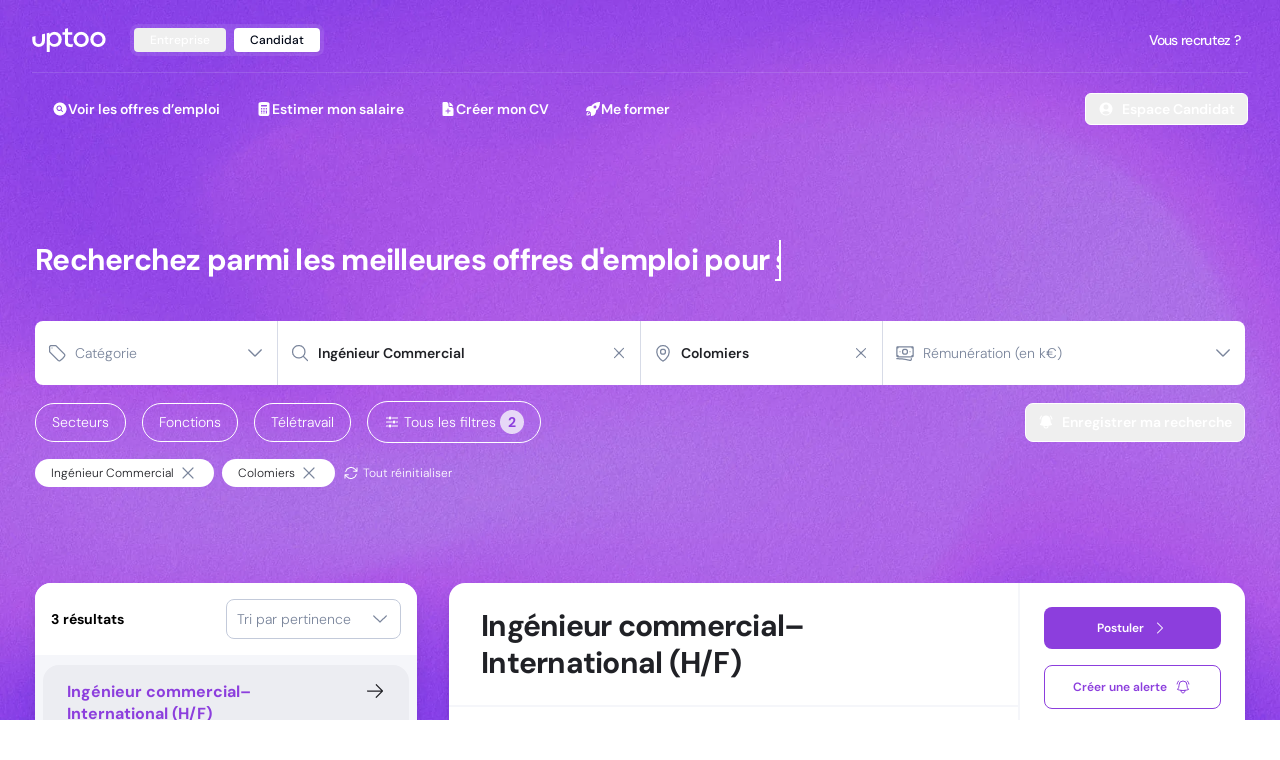

--- FILE ---
content_type: text/html; charset=utf-8
request_url: https://uptoo.fr/emploi/ingenieur-commercial/colomiers/
body_size: 38476
content:
<!DOCTYPE html><html><head><meta charSet="utf-8"/><meta name="viewport" content="width=device-width, user-scalable=no"/><title>Ingénieur Commercial : Colomiers - Tous secteurs</title><meta name="description" content="Toutes les offres pour Ingénieur Commercial : Colomiers, dans tous les secteurs ! Trouvez votre prochain emploi commercial avec Uptoo Jobs, le jobboard des commerciaux."/><meta property="og:title" content="Ingénieur Commercial : Colomiers - Tous secteurs - Uptoo Emploi"/><meta property="og:description" content="Toutes les offres pour Ingénieur Commercial : Colomiers, dans tous les secteurs ! Trouvez votre prochain emploi commercial avec Uptoo Jobs, le jobboard des commerciaux."/><meta property="og:url" content="https://uptoo.fr/emploi/ingenieur-commercial/colomiers"/><meta property="og:type" content="website"/><link rel="canonical" href="https://uptoo.fr/emploi/ingenieur-commercial/colomiers/"/><link rel="icon" href="https://uptoo.fr/assets/ds/favicons/solid/uptoo-favicon-solid-purple.png"/><meta name="next-head-count" content="10"/><style id="corpositeAnimationStyle">
              [reveal] > * {
                opacity: 0;
              }
              </style><link rel="preload" href="/_next/static/css/36ca82030c8c3ec0.css" as="style"/><link rel="stylesheet" href="/_next/static/css/36ca82030c8c3ec0.css" data-n-g=""/><noscript data-n-css=""></noscript><script defer="" nomodule="" src="/_next/static/chunks/polyfills-42372ed130431b0a.js"></script><script src="/_next/static/chunks/webpack-9abb250f2667dbe1.js" defer=""></script><script src="/_next/static/chunks/framework-d52da2712dfecf35.js" defer=""></script><script src="/_next/static/chunks/main-406c2d076cc5c4d0.js" defer=""></script><script src="/_next/static/chunks/pages/_app-01279a53183fc67a.js" defer=""></script><script src="/_next/static/chunks/d3048c20-c551d62f6f177e3c.js" defer=""></script><script src="/_next/static/chunks/d2094a0f-459e342fe3c948d1.js" defer=""></script><script src="/_next/static/chunks/a6c6a459-9fdecfbca0fcca4a.js" defer=""></script><script src="/_next/static/chunks/2fbf9dd2-1fa44d5805083345.js" defer=""></script><script src="/_next/static/chunks/61768-ca7fc486be0cbd0e.js" defer=""></script><script src="/_next/static/chunks/12029-a42a0b428a1e0356.js" defer=""></script><script src="/_next/static/chunks/78159-7984937fe7766d43.js" defer=""></script><script src="/_next/static/chunks/53954-bafeca64f2fbb252.js" defer=""></script><script src="/_next/static/chunks/84874-f57ca3749755bf33.js" defer=""></script><script src="/_next/static/chunks/64806-7b89043a907bee37.js" defer=""></script><script src="/_next/static/chunks/96691-44aa714facce90df.js" defer=""></script><script src="/_next/static/chunks/57518-08d40cd86f4bc5e8.js" defer=""></script><script src="/_next/static/chunks/14002-80086c1230468995.js" defer=""></script><script src="/_next/static/chunks/92995-52501fa0677dd8d2.js" defer=""></script><script src="/_next/static/chunks/44586-860f46ead577a763.js" defer=""></script><script src="/_next/static/chunks/2849-4c849a91b9d2f58b.js" defer=""></script><script src="/_next/static/chunks/82347-3ccb16b5aa175b6d.js" defer=""></script><script src="/_next/static/chunks/86671-d522cbb4f086ad28.js" defer=""></script><script src="/_next/static/chunks/52465-f6c00be60d006a3b.js" defer=""></script><script src="/_next/static/chunks/28984-19ed7060c1efe0f8.js" defer=""></script><script src="/_next/static/chunks/54588-7a44604a6db9fbbb.js" defer=""></script><script src="/_next/static/chunks/96764-17ffb450eb822cce.js" defer=""></script><script src="/_next/static/chunks/pages/%5Blocale%5D/emploi/%5B...slug%5D-498731b133fe2f50.js" defer=""></script><script src="/_next/static/GY3_BMtgBo7Vu51rn0LmU/_buildManifest.js" defer=""></script><script src="/_next/static/GY3_BMtgBo7Vu51rn0LmU/_ssgManifest.js" defer=""></script></head><body><div id="__next"><div class="relative bg-slate-50 pt-36 md:pt-40"><div class="absolute top-0 z-0 bg-cover w-full bg-purple-400 min-h-[740px]"></div><div class="navbar z-90 group/navbar pt-4 lg:pt-6 absolute top-0 left-1/2 -translate-x-1/2 mx-auto w-[95vw] inverted space-y-4" data-menu="candidat"><div class="flex justify-between items-center mb-0"><div class="flex flex-1 justify-between lg:justify-start items-center lg:space-x-6 text-sm"><a class="h-fit" href="/"><div><svg xmlns="https://www.w3.org/2000/svg" viewBox="0 0 571 186" class="h-[1.5rem]"><g id="logo-uptoo"><path class="fill-current transition-all duration-300 text-white opacity-100 w-auto h-auto" d="M543.51,88.74q0-15.58-10-26.25a34,34,0,0,0-49.48,0q-10,10.66-10,26.25t9.92,26a34.56,34.56,0,0,0,49.6-.12Q543.5,104.11,543.51,88.74Zm-94-.23q-.45-24.08,17.22-41.61t41.85-17.09Q533,29.36,550.8,47t17.33,41.5q.47,24.08-17.33,41.73t-42.18,17.2q-24.18.45-41.85-17.31T449.55,88.51Zm-35.42.23q0-15.58-10-26.25a34,34,0,0,0-49.48,0q-10,10.66-10,26.25t9.92,26a34.56,34.56,0,0,0,49.6-.12Q414.14,104.11,414.13,88.74Zm-93.95-.23q-.45-24.08,17.22-41.61t41.84-17.09q24.4-.45,42.19,17.2t17.33,41.5q.47,24.08-17.33,41.73t-42.19,17.2q-24.17.45-41.84-17.31T320.18,88.51Zm-5.32,36v20.41A98.57,98.57,0,0,1,295,147.44q-19.61,0-30.44-9.86t-10.83-29.35v-55H235.51V32.34h18.24V7.07L277.92.93V32.34h33.29V53.2H277.92v53q0,10.55,5.36,15T300,125.66Q303.91,125.66,314.86,124.51Z"></path><path class="fill-current transition-all duration-300 !text-white text-card-foreground opacity-100 w-auto h-auto" d="M195.18,114.42Q205,104.16,205,88.21t-9.79-26.32a32.12,32.12,0,0,0-24.36-10.37,32.88,32.88,0,0,0-23.9,9.57q-9.79,9.57-9.8,26.89,0,17.55,9.8,27.12a32.85,32.85,0,0,0,23.9,9.58A32.28,32.28,0,0,0,195.18,114.42ZM229.57,88q0,25.08-15.6,41.82t-39.28,16.75q-23.22,0-37.34-16.18v54.7h-23.9V41l22.31-5.43V47.87q12.75-18.22,38.93-18.23,23.69,0,39.28,16.75T229.57,88ZM2.86,97.1v-29L26.53,62V98.92q0,11.4,7.06,18.46t18.22,7.07q10.69,0,17.64-7.07t7-18.46V49.77l23.9-6.11V97.1q0,22.11-13.77,35.78T51.81,146.55q-21.41,0-35.18-13.56T2.86,97.1Z"></path></g></svg></div></a><div class="flex items-center space-x-2 lg:space-x-4"><div class="hidden lg:block"><div dir="ltr" data-orientation="horizontal"><div role="tablist" aria-orientation="horizontal" class="inline-flex items-center justify-center space-x-2 rounded-lg p-1 text-tertiary-foreground bg-background/10 w-full md:w-fit" tabindex="-1" data-orientation="horizontal" style="outline:none"><button type="button" role="tab" aria-selected="false" aria-controls="radix-undefined-content" data-state="inactive" id="radix-:R1ikim:-trigger-entreprise" tabindex="-1" class="px-4 font-medium disabled:opacity-50 ring-offset-background focus-visible:outline-none focus-visible:ring-2 focus-visible:ring-ring focus-visible:ring-offset-2 disabled:pointer-events-none rounded hover:bg-secondary data-[state=active]:shadow-sm whitespace-nowrap h-6 text-xs inline-flex items-center justify-center transition-all data-[state=inactive]:text-card w-full md:w-fit data-[state=active]:bg-card data-[state=active]:text-card-foreground data-[state=inactive]:hover:bg-secondary/50" data-orientation="horizontal" data-radix-collection-item="">Entreprise</button><button type="button" role="tab" aria-selected="false" aria-controls="radix-undefined-content" data-state="active" id="radix-:R1ikim:-trigger-candidat" tabindex="-1" class="px-4 font-medium disabled:opacity-50 ring-offset-background focus-visible:outline-none focus-visible:ring-2 focus-visible:ring-ring focus-visible:ring-offset-2 disabled:pointer-events-none rounded hover:bg-secondary data-[state=active]:shadow-sm whitespace-nowrap h-6 text-xs inline-flex items-center justify-center transition-all data-[state=inactive]:text-card w-full md:w-fit data-[state=active]:bg-card data-[state=active]:text-card-foreground data-[state=inactive]:hover:bg-secondary/50" data-orientation="horizontal" data-radix-collection-item="">Candidat</button></div></div></div><button type="button" aria-haspopup="dialog" aria-expanded="false" aria-controls="radix-:R3ikim:" data-state="closed" class="lg:hidden flex items-center"><svg xmlns="http://www.w3.org/2000/svg" viewBox="0 0 24 24" fill="currentColor" aria-hidden="true" data-slot="icon" class="text-card h-6"><path fill-rule="evenodd" d="M3 6.75A.75.75 0 0 1 3.75 6h16.5a.75.75 0 0 1 0 1.5H3.75A.75.75 0 0 1 3 6.75ZM3 12a.75.75 0 0 1 .75-.75h16.5a.75.75 0 0 1 0 1.5H3.75A.75.75 0 0 1 3 12Zm0 5.25a.75.75 0 0 1 .75-.75h16.5a.75.75 0 0 1 0 1.5H3.75a.75.75 0 0 1-.75-.75Z" clip-rule="evenodd"></path></svg></button></div></div><div class="hidden lg:flex items-center"><a tabindex="1" href="/recrutement/" class="underline-offset-4 hover:underline enabled:hover:brightness-105 h-8 rounded-md [&amp;&gt;svg]:h-3.5 relative group text-sm font-medium tracking-tighter px-2 py-1 flex justify-end items-center cursor-pointer hover:pl-6 transition-all text-white decoration-white"><svg xmlns="http://www.w3.org/2000/svg" viewBox="0 0 24 24" fill="currentColor" aria-hidden="true" data-slot="icon" class="absolute opacity-0 group-hover:opacity-100 left-1 h-4 transition-all"><path d="M16.881 4.345A23.112 23.112 0 0 1 8.25 6H7.5a5.25 5.25 0 0 0-.88 10.427 21.593 21.593 0 0 0 1.378 3.94c.464 1.004 1.674 1.32 2.582.796l.657-.379c.88-.508 1.165-1.593.772-2.468a17.116 17.116 0 0 1-.628-1.607c1.918.258 3.76.75 5.5 1.446A21.727 21.727 0 0 0 18 11.25c0-2.414-.393-4.735-1.119-6.905ZM18.26 3.74a23.22 23.22 0 0 1 1.24 7.51 23.22 23.22 0 0 1-1.41 7.992.75.75 0 1 0 1.409.516 24.555 24.555 0 0 0 1.415-6.43 2.992 2.992 0 0 0 .836-2.078c0-.807-.319-1.54-.836-2.078a24.65 24.65 0 0 0-1.415-6.43.75.75 0 1 0-1.409.516c.059.16.116.321.17.483Z"></path></svg>Vous recrutez ?</a></div></div><div data-orientation="horizontal" role="none" class="shrink-0 h-[1px] w-full bg-border/15 hidden lg:flex my-4"></div><div class="hidden lg:flex justify-between items-center z-50"><div class="flex items-center"><a class="h-fit" href="/"><div><svg xmlns="https://www.w3.org/2000/svg" viewBox="0 0 571 186" class="hidden"><g id="logo-uptoo"><path class="fill-current transition-all duration-300 text-purple-500 opacity-100 w-auto h-auto" d="M543.51,88.74q0-15.58-10-26.25a34,34,0,0,0-49.48,0q-10,10.66-10,26.25t9.92,26a34.56,34.56,0,0,0,49.6-.12Q543.5,104.11,543.51,88.74Zm-94-.23q-.45-24.08,17.22-41.61t41.85-17.09Q533,29.36,550.8,47t17.33,41.5q.47,24.08-17.33,41.73t-42.18,17.2q-24.18.45-41.85-17.31T449.55,88.51Zm-35.42.23q0-15.58-10-26.25a34,34,0,0,0-49.48,0q-10,10.66-10,26.25t9.92,26a34.56,34.56,0,0,0,49.6-.12Q414.14,104.11,414.13,88.74Zm-93.95-.23q-.45-24.08,17.22-41.61t41.84-17.09q24.4-.45,42.19,17.2t17.33,41.5q.47,24.08-17.33,41.73t-42.19,17.2q-24.17.45-41.84-17.31T320.18,88.51Zm-5.32,36v20.41A98.57,98.57,0,0,1,295,147.44q-19.61,0-30.44-9.86t-10.83-29.35v-55H235.51V32.34h18.24V7.07L277.92.93V32.34h33.29V53.2H277.92v53q0,10.55,5.36,15T300,125.66Q303.91,125.66,314.86,124.51Z"></path><path class="fill-current transition-all duration-300 text-card-foreground opacity-100 w-auto h-auto" d="M195.18,114.42Q205,104.16,205,88.21t-9.79-26.32a32.12,32.12,0,0,0-24.36-10.37,32.88,32.88,0,0,0-23.9,9.57q-9.79,9.57-9.8,26.89,0,17.55,9.8,27.12a32.85,32.85,0,0,0,23.9,9.58A32.28,32.28,0,0,0,195.18,114.42ZM229.57,88q0,25.08-15.6,41.82t-39.28,16.75q-23.22,0-37.34-16.18v54.7h-23.9V41l22.31-5.43V47.87q12.75-18.22,38.93-18.23,23.69,0,39.28,16.75T229.57,88ZM2.86,97.1v-29L26.53,62V98.92q0,11.4,7.06,18.46t18.22,7.07q10.69,0,17.64-7.07t7-18.46V49.77l23.9-6.11V97.1q0,22.11-13.77,35.78T51.81,146.55q-21.41,0-35.18-13.56T2.86,97.1Z"></path></g></svg></div></a><nav aria-label="Main" data-orientation="horizontal" dir="ltr" class="relative z-50 flex max-w-max flex-1 items-center justify-center"><div style="position:relative"><ul data-orientation="horizontal" class="group flex list-none flex-1 items-center justify-center space-x-1 p-0 m-0" dir="ltr"><li class="hidden"><button id="radix-:Rj4im:-trigger-Recruter" data-state="closed" aria-expanded="false" aria-controls="radix-:Rj4im:-content-Recruter" class="group inline-flex h-10 w-max items-center justify-center rounded-lg px-4 py-2 transition-colors disabled:pointer-events-none disabled:opacity-50 data-[active]:bg-accent group text-card hover:text-card data-[state=inactive]:text-card hover:bg-background/10 data-[state=open]:bg-background/10 data-[state=active]:bg-accent focus:bg-background/10 focus:text-card focus:outline-none text-sm !font-semibold data-[state=closed]:bg-transparent" data-radix-collection-item="">Recruter<!-- --> <svg xmlns="http://www.w3.org/2000/svg" viewBox="0 0 24 24" fill="currentColor" aria-hidden="true" data-slot="icon" class="relative top-[1px] ml-1 h-3 w-3 transition duration-300 group-data-[state=open]:rotate-180"><path fill-rule="evenodd" d="M12.53 16.28a.75.75 0 0 1-1.06 0l-7.5-7.5a.75.75 0 0 1 1.06-1.06L12 14.69l6.97-6.97a.75.75 0 1 1 1.06 1.06l-7.5 7.5Z" clip-rule="evenodd"></path></svg></button><div id="radix-:Rj4im:-content-Recruter" aria-labelledby="radix-:Rj4im:-trigger-Recruter" data-orientation="horizontal" data-state="closed" class="data-[state=closed]:hidden md:absolute md:w-auto duration-500 data-[motion^=from-]:animate-in data-[motion^=from-]:fade-in data-[motion^=to-]:animate-out data-[motion^=to-]:fade-out data-[motion=from-end]:slide-in-from-right-20 data-[motion=from-start]:slide-in-from-left-20 data-[motion=to-end]:slide-out-to-right-20 data-[motion=to-start]:slide-out-to-left-20 text-sm bg-card" style="pointer-events:none;animation-duration:300ms" dir="ltr"><ul class="grid gap-1 md:gap-3 md:p-2 md:w-[350px] list-none m-0 p-0"><li><a href="/recrutement/" class="block select-none rounded-md md:p-3 px-2 py-3 no-underline outline-none transition-colors hover:bg-secondary focus:bg-accent focus:text-accent-foreground text-sm" tabindex="3"><div class="flex items-start gap-3"><div class="min-w-6"><svg xmlns="http://www.w3.org/2000/svg" fill="none" viewBox="0 0 24 24" stroke-width="1.5" stroke="currentColor" aria-hidden="true" data-slot="icon" class="text-purple-500 w-6 h-6"><path stroke-linecap="round" stroke-linejoin="round" d="M18 18.72a9.094 9.094 0 0 0 3.741-.479 3 3 0 0 0-4.682-2.72m.94 3.198.001.031c0 .225-.012.447-.037.666A11.944 11.944 0 0 1 12 21c-2.17 0-4.207-.576-5.963-1.584A6.062 6.062 0 0 1 6 18.719m12 0a5.971 5.971 0 0 0-.941-3.197m0 0A5.995 5.995 0 0 0 12 12.75a5.995 5.995 0 0 0-5.058 2.772m0 0a3 3 0 0 0-4.681 2.72 8.986 8.986 0 0 0 3.74.477m.94-3.197a5.971 5.971 0 0 0-.94 3.197M15 6.75a3 3 0 1 1-6 0 3 3 0 0 1 6 0Zm6 3a2.25 2.25 0 1 1-4.5 0 2.25 2.25 0 0 1 4.5 0Zm-13.5 0a2.25 2.25 0 1 1-4.5 0 2.25 2.25 0 0 1 4.5 0Z"></path></svg></div><div><p class="font-bold text-card-foreground">Recruter des commerciaux</p><p class="line-clamp-2 leading-snug text-tertiary-foreground">Rencontrer rapidement les meilleurs profils</p></div></div></a></li><li><a href="/recrutement/profils/manager-commercial/" class="block select-none rounded-md md:p-3 px-2 py-3 no-underline outline-none transition-colors hover:bg-secondary focus:bg-accent focus:text-accent-foreground text-sm" tabindex="4"><div class="flex items-start gap-3"><div class="min-w-6"><svg xmlns="http://www.w3.org/2000/svg" fill="none" viewBox="0 0 24 24" stroke-width="1.5" stroke="currentColor" aria-hidden="true" data-slot="icon" class="text-purple-500 w-6 h-6"><path stroke-linecap="round" stroke-linejoin="round" d="M20.25 14.15v4.25c0 1.094-.787 2.036-1.872 2.18-2.087.277-4.216.42-6.378.42s-4.291-.143-6.378-.42c-1.085-.144-1.872-1.086-1.872-2.18v-4.25m16.5 0a2.18 2.18 0 0 0 .75-1.661V8.706c0-1.081-.768-2.015-1.837-2.175a48.114 48.114 0 0 0-3.413-.387m4.5 8.006c-.194.165-.42.295-.673.38A23.978 23.978 0 0 1 12 15.75c-2.648 0-5.195-.429-7.577-1.22a2.016 2.016 0 0 1-.673-.38m0 0A2.18 2.18 0 0 1 3 12.489V8.706c0-1.081.768-2.015 1.837-2.175a48.111 48.111 0 0 1 3.413-.387m7.5 0V5.25A2.25 2.25 0 0 0 13.5 3h-3a2.25 2.25 0 0 0-2.25 2.25v.894m7.5 0a48.667 48.667 0 0 0-7.5 0M12 12.75h.008v.008H12v-.008Z"></path></svg></div><div><p class="font-bold text-card-foreground">Recruter des managers</p><p class="line-clamp-2 leading-snug text-tertiary-foreground">Prendre la bonne décision pour tirer le meilleur de ses équipes</p></div></div></a></li><li><a href="/recrutement/profils/directeur-commercial/" class="block select-none rounded-md md:p-3 px-2 py-3 no-underline outline-none transition-colors hover:bg-secondary focus:bg-accent focus:text-accent-foreground text-sm" tabindex="5"><div class="flex items-start gap-3"><div class="min-w-6"><svg xmlns="http://www.w3.org/2000/svg" fill="none" viewBox="0 0 24 24" stroke-width="1.5" stroke="currentColor" aria-hidden="true" data-slot="icon" class="text-purple-500 w-6 h-6"><path stroke-linecap="round" stroke-linejoin="round" d="M3.75 21h16.5M4.5 3h15M5.25 3v18m13.5-18v18M9 6.75h1.5m-1.5 3h1.5m-1.5 3h1.5m3-6H15m-1.5 3H15m-1.5 3H15M9 21v-3.375c0-.621.504-1.125 1.125-1.125h3.75c.621 0 1.125.504 1.125 1.125V21"></path></svg></div><div><p class="font-bold text-card-foreground">Recruter des dirigeants</p><p class="line-clamp-2 leading-snug text-tertiary-foreground">Sécuriser mes recrutements les plus stratégiques</p></div></div></a></li><li><a href="/recrutement/marketing/" class="block select-none rounded-md md:p-3 px-2 py-3 no-underline outline-none transition-colors hover:bg-secondary focus:bg-accent focus:text-accent-foreground text-sm" tabindex="6"><div class="flex items-start gap-3"><div class="min-w-6"><svg xmlns="http://www.w3.org/2000/svg" fill="none" viewBox="0 0 24 24" stroke-width="1.5" stroke="currentColor" aria-hidden="true" data-slot="icon" class="text-purple-500 w-6 h-6"><path stroke-linecap="round" stroke-linejoin="round" d="M2.25 18 9 11.25l4.306 4.306a11.95 11.95 0 0 1 5.814-5.518l2.74-1.22m0 0-5.94-2.281m5.94 2.28-2.28 5.941"></path></svg></div><div><p class="font-bold text-card-foreground">Recruter des profils marketing &amp; ops</p><p class="line-clamp-2 leading-snug text-tertiary-foreground">Identifier plus rapidement les bons pour soutenir votre croissance</p></div></div></a></li></ul></div></li><li class="hidden"><button id="radix-:Rj4im:-trigger-Former" data-state="closed" aria-expanded="false" aria-controls="radix-:Rj4im:-content-Former" class="group inline-flex h-10 w-max items-center justify-center rounded-lg px-4 py-2 transition-colors disabled:pointer-events-none disabled:opacity-50 data-[active]:bg-accent group text-card hover:text-card data-[state=inactive]:text-card hover:bg-background/10 data-[state=open]:bg-background/10 data-[state=active]:bg-accent focus:bg-background/10 focus:text-card focus:outline-none text-sm !font-semibold data-[state=closed]:bg-transparent" data-radix-collection-item="">Former<!-- --> <svg xmlns="http://www.w3.org/2000/svg" viewBox="0 0 24 24" fill="currentColor" aria-hidden="true" data-slot="icon" class="relative top-[1px] ml-1 h-3 w-3 transition duration-300 group-data-[state=open]:rotate-180"><path fill-rule="evenodd" d="M12.53 16.28a.75.75 0 0 1-1.06 0l-7.5-7.5a.75.75 0 0 1 1.06-1.06L12 14.69l6.97-6.97a.75.75 0 1 1 1.06 1.06l-7.5 7.5Z" clip-rule="evenodd"></path></svg></button><div id="radix-:Rj4im:-content-Former" aria-labelledby="radix-:Rj4im:-trigger-Former" data-orientation="horizontal" data-state="closed" class="data-[state=closed]:hidden md:absolute md:w-auto duration-500 data-[motion^=from-]:animate-in data-[motion^=from-]:fade-in data-[motion^=to-]:animate-out data-[motion^=to-]:fade-out data-[motion=from-end]:slide-in-from-right-20 data-[motion=from-start]:slide-in-from-left-20 data-[motion=to-end]:slide-out-to-right-20 data-[motion=to-start]:slide-out-to-left-20 text-sm bg-card" style="pointer-events:none;animation-duration:300ms" dir="ltr"><div class="flex"><div class="overflow-hidden md:w-[350px] w-full"><ul class="grid gap-1 md:gap-3 md:p-2 list-none m-0 p-0 w"><li><a href="/conseil/assessment/" class="block select-none rounded-md md:p-3 px-2 py-3 no-underline outline-none transition-colors hover:bg-secondary focus:bg-accent focus:text-accent-foreground text-sm" tabindex="7"><div class="flex items-start gap-3"><div class="min-w-6"><svg xmlns="http://www.w3.org/2000/svg" fill="none" viewBox="0 0 24 24" stroke-width="1.5" stroke="currentColor" aria-hidden="true" data-slot="icon" class="text-purple-500 w-6"><path stroke-linecap="round" stroke-linejoin="round" d="m3.75 13.5 10.5-11.25L12 10.5h8.25L9.75 21.75 12 13.5H3.75Z"></path></svg></div><div><p class="font-bold text-card-foreground">Evaluer mon équipe</p><p class="line-clamp-2 leading-snug text-tertiary-foreground">Mesurer le niveau de mes collaborateurs</p></div></div></a></li><li><a href="/formation/" class="block select-none rounded-md md:p-3 px-2 py-3 no-underline outline-none transition-colors hover:bg-secondary focus:bg-accent focus:text-accent-foreground text-sm" tabindex="8"><div class="flex items-start gap-3"><div class="min-w-6"><svg xmlns="http://www.w3.org/2000/svg" fill="none" viewBox="0 0 24 24" stroke-width="1.5" stroke="currentColor" aria-hidden="true" data-slot="icon" class="text-purple-500 w-6"><path stroke-linecap="round" stroke-linejoin="round" d="M4.26 10.147a60.438 60.438 0 0 0-.491 6.347A48.62 48.62 0 0 1 12 20.904a48.62 48.62 0 0 1 8.232-4.41 60.46 60.46 0 0 0-.491-6.347m-15.482 0a50.636 50.636 0 0 0-2.658-.813A59.906 59.906 0 0 1 12 3.493a59.903 59.903 0 0 1 10.399 5.84c-.896.248-1.783.52-2.658.814m-15.482 0A50.717 50.717 0 0 1 12 13.489a50.702 50.702 0 0 1 7.74-3.342M6.75 15a.75.75 0 1 0 0-1.5.75.75 0 0 0 0 1.5Zm0 0v-3.675A55.378 55.378 0 0 1 12 8.443m-7.007 11.55A5.981 5.981 0 0 0 6.75 15.75v-1.5"></path></svg></div><div><p class="font-bold text-card-foreground">Former mon équipe commerciale</p><p class="line-clamp-2 leading-snug text-tertiary-foreground">Des programmes adaptés à mes besoins</p></div></div></a></li><li><a href="/formation/programmes/" class="block select-none rounded-md md:p-3 px-2 py-3 no-underline outline-none transition-colors hover:bg-secondary focus:bg-accent focus:text-accent-foreground text-sm" tabindex="9"><div class="flex items-start gap-3"><div class="min-w-6"><svg xmlns="http://www.w3.org/2000/svg" fill="none" viewBox="0 0 24 24" stroke-width="1.5" stroke="currentColor" aria-hidden="true" data-slot="icon" class="text-purple-500 w-6"><path stroke-linecap="round" stroke-linejoin="round" d="M3 13.125C3 12.504 3.504 12 4.125 12h2.25c.621 0 1.125.504 1.125 1.125v6.75C7.5 20.496 6.996 21 6.375 21h-2.25A1.125 1.125 0 0 1 3 19.875v-6.75ZM9.75 8.625c0-.621.504-1.125 1.125-1.125h2.25c.621 0 1.125.504 1.125 1.125v11.25c0 .621-.504 1.125-1.125 1.125h-2.25a1.125 1.125 0 0 1-1.125-1.125V8.625ZM16.5 4.125c0-.621.504-1.125 1.125-1.125h2.25C20.496 3 21 3.504 21 4.125v15.75c0 .621-.504 1.125-1.125 1.125h-2.25a1.125 1.125 0 0 1-1.125-1.125V4.125Z"></path></svg></div><div><p class="font-bold text-card-foreground">Former un collaborateur</p><p class="line-clamp-2 leading-snug text-tertiary-foreground">Et booster ses performances</p></div></div></a></li><li><a href="/coaching-commercial/" class="block select-none rounded-md md:p-3 px-2 py-3 no-underline outline-none transition-colors hover:bg-secondary focus:bg-accent focus:text-accent-foreground text-sm" tabindex="10"><div class="flex items-start gap-3"><div class="min-w-6"><svg xmlns="http://www.w3.org/2000/svg" fill="none" viewBox="0 0 24 24" stroke-width="1.5" stroke="currentColor" aria-hidden="true" data-slot="icon" class="text-purple-500 w-6"><path stroke-linecap="round" stroke-linejoin="round" d="M12 18v-5.25m0 0a6.01 6.01 0 0 0 1.5-.189m-1.5.189a6.01 6.01 0 0 1-1.5-.189m3.75 7.478a12.06 12.06 0 0 1-4.5 0m3.75 2.383a14.406 14.406 0 0 1-3 0M14.25 18v-.192c0-.983.658-1.823 1.508-2.316a7.5 7.5 0 1 0-7.517 0c.85.493 1.509 1.333 1.509 2.316V18"></path></svg></div><div><p class="font-bold text-card-foreground">Coacher un collaborateur</p><p class="line-clamp-2 leading-snug text-tertiary-foreground">Découvrir nos ateliers de coaching</p></div></div></a></li><li tabindex="11" class="block select-none rounded-md p-3 leading-none no-underline outline-none transition-colors hover:bg-secondary text-sm"><div class="py-0 flex justify-between items-center"><p class="font-bold text-card-foreground">Tous nos programmes</p><svg xmlns="http://www.w3.org/2000/svg" viewBox="0 0 24 24" fill="currentColor" aria-hidden="true" data-slot="icon" class="w-3 text-tertiary-foreground"><path fill-rule="evenodd" d="M12.97 3.97a.75.75 0 0 1 1.06 0l7.5 7.5a.75.75 0 0 1 0 1.06l-7.5 7.5a.75.75 0 1 1-1.06-1.06l6.22-6.22H3a.75.75 0 0 1 0-1.5h16.19l-6.22-6.22a.75.75 0 0 1 0-1.06Z" clip-rule="evenodd"></path></svg></div></li></ul></div><div class="hidden md:w-[250px]"><ul class="flex flex-col gap-1 md:p-2 min-w-full list-none m-0 p-0"><li><a href="/formation/programmes/prospection-commerciale/" class="block select-none rounded-md md:p-3 px-2 py-3 no-underline outline-none transition-colors hover:bg-secondary focus:bg-accent focus:text-accent-foreground text-sm" tabindex="12"><div class="flex items-center font-bold text-card-foreground">Prospection commerciale</div><div class="line-clamp-2 leading-snug text-tertiary-foreground"></div></a></li><li><a href="/formation/programmes/negociation-commerciale/" class="block select-none rounded-md md:p-3 px-2 py-3 no-underline outline-none transition-colors hover:bg-secondary focus:bg-accent focus:text-accent-foreground text-sm" tabindex="13"><div class="flex items-center font-bold text-card-foreground">Négociation commerciale</div><div class="line-clamp-2 leading-snug text-tertiary-foreground"></div></a></li><li><a href="/formation/programmes/social-selling/" class="block select-none rounded-md md:p-3 px-2 py-3 no-underline outline-none transition-colors hover:bg-secondary focus:bg-accent focus:text-accent-foreground text-sm" tabindex="14"><div class="flex items-center font-bold text-card-foreground">Vendre sur Linkedin</div><div class="line-clamp-2 leading-snug text-tertiary-foreground"></div></a></li><li><a href="/formation/programmes/workout/" class="block select-none rounded-md md:p-3 px-2 py-3 no-underline outline-none transition-colors hover:bg-secondary focus:bg-accent focus:text-accent-foreground text-sm" tabindex="15"><div class="flex items-center font-bold text-card-foreground">La vente de A à Z</div><div class="line-clamp-2 leading-snug text-tertiary-foreground"></div></a></li><li><a href="/formation/programmes/management-commercial/" class="block select-none rounded-md md:p-3 px-2 py-3 no-underline outline-none transition-colors hover:bg-secondary focus:bg-accent focus:text-accent-foreground text-sm" tabindex="16"><div class="flex items-center font-bold text-card-foreground">Management commercial</div><div class="line-clamp-2 leading-snug text-tertiary-foreground"></div></a></li><li><a href="/formation/programmes/" class="block select-none rounded-md md:p-3 px-2 py-3 no-underline outline-none transition-colors hover:bg-secondary focus:bg-accent focus:text-accent-foreground text-sm" tabindex="17"><div class="flex items-center font-bold text-card-foreground"></div><div class="line-clamp-2 leading-snug text-tertiary-foreground">Voir plus</div></a></li></ul></div></div></div></li><li class="hidden"><button id="radix-:Rj4im:-trigger-Conseil" data-state="closed" aria-expanded="false" aria-controls="radix-:Rj4im:-content-Conseil" class="group inline-flex h-10 w-max items-center justify-center rounded-lg px-4 py-2 transition-colors disabled:pointer-events-none disabled:opacity-50 data-[active]:bg-accent group text-card hover:text-card data-[state=inactive]:text-card hover:bg-background/10 data-[state=open]:bg-background/10 data-[state=active]:bg-accent focus:bg-background/10 focus:text-card focus:outline-none text-sm !font-semibold data-[state=closed]:bg-transparent" data-radix-collection-item="">Conseil<!-- --> <svg xmlns="http://www.w3.org/2000/svg" viewBox="0 0 24 24" fill="currentColor" aria-hidden="true" data-slot="icon" class="relative top-[1px] ml-1 h-3 w-3 transition duration-300 group-data-[state=open]:rotate-180"><path fill-rule="evenodd" d="M12.53 16.28a.75.75 0 0 1-1.06 0l-7.5-7.5a.75.75 0 0 1 1.06-1.06L12 14.69l6.97-6.97a.75.75 0 1 1 1.06 1.06l-7.5 7.5Z" clip-rule="evenodd"></path></svg></button><div id="radix-:Rj4im:-content-Conseil" aria-labelledby="radix-:Rj4im:-trigger-Conseil" data-orientation="horizontal" data-state="closed" class="data-[state=closed]:hidden md:absolute md:w-auto duration-500 data-[motion^=from-]:animate-in data-[motion^=from-]:fade-in data-[motion^=to-]:animate-out data-[motion^=to-]:fade-out data-[motion=from-end]:slide-in-from-right-20 data-[motion=from-start]:slide-in-from-left-20 data-[motion=to-end]:slide-out-to-right-20 data-[motion=to-start]:slide-out-to-left-20 text-sm bg-card" style="pointer-events:none;animation-duration:300ms" dir="ltr"><ul class="grid gap-1 md:gap-3 md:p-2 md:w-[350px] list-none m-0 p-0"><li><a href="/conseil/audit/" class="block select-none rounded-md md:p-3 px-2 py-3 no-underline outline-none transition-colors hover:bg-secondary focus:bg-accent focus:text-accent-foreground text-sm" tabindex="18"><div class="flex items-start gap-3"><div class="min-w-6"><svg xmlns="http://www.w3.org/2000/svg" fill="none" viewBox="0 0 24 24" stroke-width="1.5" stroke="currentColor" aria-hidden="true" data-slot="icon" class="text-purple-500 w-6"><path stroke-linecap="round" stroke-linejoin="round" d="M11.35 3.836c-.065.21-.1.433-.1.664 0 .414.336.75.75.75h4.5a.75.75 0 0 0 .75-.75 2.25 2.25 0 0 0-.1-.664m-5.8 0A2.251 2.251 0 0 1 13.5 2.25H15c1.012 0 1.867.668 2.15 1.586m-5.8 0c-.376.023-.75.05-1.124.08C9.095 4.01 8.25 4.973 8.25 6.108V8.25m8.9-4.414c.376.023.75.05 1.124.08 1.131.094 1.976 1.057 1.976 2.192V16.5A2.25 2.25 0 0 1 18 18.75h-2.25m-7.5-10.5H4.875c-.621 0-1.125.504-1.125 1.125v11.25c0 .621.504 1.125 1.125 1.125h9.75c.621 0 1.125-.504 1.125-1.125V18.75m-7.5-10.5h6.375c.621 0 1.125.504 1.125 1.125v9.375m-8.25-3 1.5 1.5 3-3.75"></path></svg></div><div><p class="font-bold text-card-foreground">Auditer mon organisation</p><p class="line-clamp-2 leading-snug text-tertiary-foreground">Réaliser un diagnostic de ma force de vente</p></div></div></a></li><li><a href="/conseil/" class="block select-none rounded-md md:p-3 px-2 py-3 no-underline outline-none transition-colors hover:bg-secondary focus:bg-accent focus:text-accent-foreground text-sm" tabindex="19"><div class="flex items-start gap-3"><div class="min-w-6"><svg xmlns="http://www.w3.org/2000/svg" fill="none" viewBox="0 0 24 24" stroke-width="1.5" stroke="currentColor" aria-hidden="true" data-slot="icon" class="text-purple-500 w-6"><path stroke-linecap="round" stroke-linejoin="round" d="M10.5 6a7.5 7.5 0 1 0 7.5 7.5h-7.5V6Z"></path><path stroke-linecap="round" stroke-linejoin="round" d="M13.5 10.5H21A7.5 7.5 0 0 0 13.5 3v7.5Z"></path></svg></div><div><p class="font-bold text-card-foreground">Améliorer ma méthode de vente</p><p class="line-clamp-2 leading-snug text-tertiary-foreground">Un accompagnement à 360° pour uniformiser mes pratiques commerciales</p></div></div></a></li><li><a href="/conseil/crm/" class="block select-none rounded-md md:p-3 px-2 py-3 no-underline outline-none transition-colors hover:bg-secondary focus:bg-accent focus:text-accent-foreground text-sm" tabindex="20"><div class="flex items-start gap-3"><div class="min-w-6"><svg xmlns="http://www.w3.org/2000/svg" fill="none" viewBox="0 0 24 24" stroke-width="1.5" stroke="currentColor" aria-hidden="true" data-slot="icon" class="text-purple-500 w-6"><path stroke-linecap="round" stroke-linejoin="round" d="M4.5 12a7.5 7.5 0 0 0 15 0m-15 0a7.5 7.5 0 1 1 15 0m-15 0H3m16.5 0H21m-1.5 0H12m-8.457 3.077 1.41-.513m14.095-5.13 1.41-.513M5.106 17.785l1.15-.964m11.49-9.642 1.149-.964M7.501 19.795l.75-1.3m7.5-12.99.75-1.3m-6.063 16.658.26-1.477m2.605-14.772.26-1.477m0 17.726-.26-1.477M10.698 4.614l-.26-1.477M16.5 19.794l-.75-1.299M7.5 4.205 12 12m6.894 5.785-1.149-.964M6.256 7.178l-1.15-.964m15.352 8.864-1.41-.513M4.954 9.435l-1.41-.514M12.002 12l-3.75 6.495"></path></svg></div><div><p class="font-bold text-card-foreground">Choisir &amp; optimiser mon CRM</p><p class="line-clamp-2 leading-snug text-tertiary-foreground">Exploiter pleinement la puissance de mes outils et de mes données clients</p></div></div></a></li></ul></div></li><li class="hidden"><button id="radix-:Rj4im:-trigger-À propos d&#x27;Uptoo" data-state="closed" aria-expanded="false" aria-controls="radix-:Rj4im:-content-À propos d&#x27;Uptoo" class="group inline-flex h-10 w-max items-center justify-center rounded-lg px-4 py-2 transition-colors disabled:pointer-events-none disabled:opacity-50 data-[active]:bg-accent group text-card hover:text-card data-[state=inactive]:text-card hover:bg-background/10 data-[state=open]:bg-background/10 data-[state=active]:bg-accent focus:bg-background/10 focus:text-card focus:outline-none text-sm !font-semibold data-[state=closed]:bg-transparent" data-radix-collection-item="">À propos d&#x27;Uptoo<!-- --> <svg xmlns="http://www.w3.org/2000/svg" viewBox="0 0 24 24" fill="currentColor" aria-hidden="true" data-slot="icon" class="relative top-[1px] ml-1 h-3 w-3 transition duration-300 group-data-[state=open]:rotate-180"><path fill-rule="evenodd" d="M12.53 16.28a.75.75 0 0 1-1.06 0l-7.5-7.5a.75.75 0 0 1 1.06-1.06L12 14.69l6.97-6.97a.75.75 0 1 1 1.06 1.06l-7.5 7.5Z" clip-rule="evenodd"></path></svg></button><div id="radix-:Rj4im:-content-À propos d&#x27;Uptoo" aria-labelledby="radix-:Rj4im:-trigger-À propos d&#x27;Uptoo" data-orientation="horizontal" data-state="closed" class="data-[state=closed]:hidden md:absolute md:w-auto duration-500 data-[motion^=from-]:animate-in data-[motion^=from-]:fade-in data-[motion^=to-]:animate-out data-[motion^=to-]:fade-out data-[motion=from-end]:slide-in-from-right-20 data-[motion=from-start]:slide-in-from-left-20 data-[motion=to-end]:slide-out-to-right-20 data-[motion=to-start]:slide-out-to-left-20 text-sm bg-card" style="pointer-events:none;animation-duration:300ms" dir="ltr"><div class="flex"><div class="overflow-hidden md:w-[350px] w-full"><ul class="grid gap-1 md:gap-3 md:p-2 list-none m-0 p-0"><li><a href="/notre-societe/a-propos/" class="block select-none rounded-md md:p-3 px-2 py-3 no-underline outline-none transition-colors hover:bg-secondary focus:bg-accent focus:text-accent-foreground text-sm" tabindex="21"><div class="flex items-start gap-3"><div class="min-w-6"><svg xmlns="http://www.w3.org/2000/svg" fill="none" viewBox="0 0 24 24" stroke-width="1.5" stroke="currentColor" aria-hidden="true" data-slot="icon" class="text-purple-500 w-6"><path stroke-linecap="round" stroke-linejoin="round" d="M12 6.042A8.967 8.967 0 0 0 6 3.75c-1.052 0-2.062.18-3 .512v14.25A8.987 8.987 0 0 1 6 18c2.305 0 4.408.867 6 2.292m0-14.25a8.966 8.966 0 0 1 6-2.292c1.052 0 2.062.18 3 .512v14.25A8.987 8.987 0 0 0 18 18a8.967 8.967 0 0 0-6 2.292m0-14.25v14.25"></path></svg></div><div><p class="font-bold text-card-foreground">Notre histoire</p><p class="line-clamp-2 leading-snug text-tertiary-foreground">De 2005 à aujourd&#x27;hui</p></div></div></a></li><li><a href="/notre-societe/travailler-chez-nous/" class="block select-none rounded-md md:p-3 px-2 py-3 no-underline outline-none transition-colors hover:bg-secondary focus:bg-accent focus:text-accent-foreground text-sm" tabindex="22"><div class="flex items-start gap-3"><div class="min-w-6"><svg xmlns="http://www.w3.org/2000/svg" fill="none" viewBox="0 0 24 24" stroke-width="1.5" stroke="currentColor" aria-hidden="true" data-slot="icon" class="text-purple-500 w-6"><path stroke-linecap="round" stroke-linejoin="round" d="M2.25 21h19.5m-18-18v18m10.5-18v18m6-13.5V21M6.75 6.75h.75m-.75 3h.75m-.75 3h.75m3-6h.75m-.75 3h.75m-.75 3h.75M6.75 21v-3.375c0-.621.504-1.125 1.125-1.125h2.25c.621 0 1.125.504 1.125 1.125V21M3 3h12m-.75 4.5H21m-3.75 3.75h.008v.008h-.008v-.008Zm0 3h.008v.008h-.008v-.008Zm0 3h.008v.008h-.008v-.008Z"></path></svg></div><div><p class="font-bold text-card-foreground">Travailler chez Nous</p><p class="line-clamp-2 leading-snug text-tertiary-foreground">Rejoindre la 1ère Great Place To Work 2023</p></div></div></a></li><li><a href="/notre-societe/presse/" class="block select-none rounded-md md:p-3 px-2 py-3 no-underline outline-none transition-colors hover:bg-secondary focus:bg-accent focus:text-accent-foreground text-sm" tabindex="23"><div class="flex items-start gap-3"><div class="min-w-6"><svg xmlns="http://www.w3.org/2000/svg" fill="none" viewBox="0 0 24 24" stroke-width="1.5" stroke="currentColor" aria-hidden="true" data-slot="icon" class="text-purple-500 w-6"><path stroke-linecap="round" stroke-linejoin="round" d="m15.75 10.5 4.72-4.72a.75.75 0 0 1 1.28.53v11.38a.75.75 0 0 1-1.28.53l-4.72-4.72M4.5 18.75h9a2.25 2.25 0 0 0 2.25-2.25v-9a2.25 2.25 0 0 0-2.25-2.25h-9A2.25 2.25 0 0 0 2.25 7.5v9a2.25 2.25 0 0 0 2.25 2.25Z"></path></svg></div><div><p class="font-bold text-card-foreground">Espace presse</p><p class="line-clamp-2 leading-snug text-tertiary-foreground">Uptoo dans les médias</p></div></div></a></li><li tabindex="24" class="block select-none rounded-md p-3 leading-none no-underline outline-none transition-colors hover:bg-secondary text-sm"><div class="py-0 flex justify-between items-center"><p class="font-bold text-card-foreground">Témoignages</p><svg xmlns="http://www.w3.org/2000/svg" viewBox="0 0 24 24" fill="currentColor" aria-hidden="true" data-slot="icon" class="w-3 text-tertiary-foreground"><path fill-rule="evenodd" d="M12.97 3.97a.75.75 0 0 1 1.06 0l7.5 7.5a.75.75 0 0 1 0 1.06l-7.5 7.5a.75.75 0 1 1-1.06-1.06l6.22-6.22H3a.75.75 0 0 1 0-1.5h16.19l-6.22-6.22a.75.75 0 0 1 0-1.06Z" clip-rule="evenodd"></path></svg></div></li></ul></div><div class="hidden md:w-[300px]"><ul class="flex flex-col gap-1 md:p-2 min-w-full list-none m-0 p-0"><li><a href="/temoignages/" class="block select-none rounded-md md:p-3 px-2 py-3 no-underline outline-none transition-colors hover:bg-secondary focus:bg-accent focus:text-accent-foreground text-sm" tabindex="25"><div class="flex items-center font-bold text-card-foreground">Nos clients</div><div class="line-clamp-2 leading-snug text-tertiary-foreground">Découvrez comment Uptoo aide les entreprises à développer leur business.</div></a></li><li><a href="/avis/" class="block select-none rounded-md md:p-3 px-2 py-3 no-underline outline-none transition-colors hover:bg-secondary focus:bg-accent focus:text-accent-foreground text-sm" tabindex="26"><div class="flex items-center font-bold text-card-foreground">Nos avis</div><div class="line-clamp-2 leading-snug text-tertiary-foreground">Découvrez les avis Uptoo sur les plateformes d&#x27;évaluation.</div></a></li></ul></div></div></div></li><li class="hidden"><button id="radix-:Rj4im:-trigger-Ressources" data-state="closed" aria-expanded="false" aria-controls="radix-:Rj4im:-content-Ressources" class="group inline-flex h-10 w-max items-center justify-center rounded-lg px-4 py-2 transition-colors disabled:pointer-events-none disabled:opacity-50 data-[active]:bg-accent group text-card hover:text-card data-[state=inactive]:text-card hover:bg-background/10 data-[state=open]:bg-background/10 data-[state=active]:bg-accent focus:bg-background/10 focus:text-card focus:outline-none text-sm !font-semibold data-[state=closed]:bg-transparent" data-radix-collection-item="">Ressources<!-- --> <svg xmlns="http://www.w3.org/2000/svg" viewBox="0 0 24 24" fill="currentColor" aria-hidden="true" data-slot="icon" class="relative top-[1px] ml-1 h-3 w-3 transition duration-300 group-data-[state=open]:rotate-180"><path fill-rule="evenodd" d="M12.53 16.28a.75.75 0 0 1-1.06 0l-7.5-7.5a.75.75 0 0 1 1.06-1.06L12 14.69l6.97-6.97a.75.75 0 1 1 1.06 1.06l-7.5 7.5Z" clip-rule="evenodd"></path></svg></button><div id="radix-:Rj4im:-content-Ressources" aria-labelledby="radix-:Rj4im:-trigger-Ressources" data-orientation="horizontal" data-state="closed" class="data-[state=closed]:hidden md:absolute md:w-auto duration-500 data-[motion^=from-]:animate-in data-[motion^=from-]:fade-in data-[motion^=to-]:animate-out data-[motion^=to-]:fade-out data-[motion=from-end]:slide-in-from-right-20 data-[motion=from-start]:slide-in-from-left-20 data-[motion=to-end]:slide-out-to-right-20 data-[motion=to-start]:slide-out-to-left-20 text-sm bg-card" style="pointer-events:none;animation-duration:300ms" dir="ltr"><div class="flex md:gap-2"><div class="overflow-hidden w-full"><ul class="grid gap-1 md:gap-3 md:p-2 list-none m-0 p-0"><li class="cursor-pointer block select-none rounded-md md:p-3 p-2 leading-none no-underline outline-none transition-colors hover:bg-secondary focus:bg-accent focus:text-accent-foreground text-sm" tabindex="27"><div class="py-0 flex justify-between items-center rounded-md"><div class="flex items-center space-x-3"><svg xmlns="http://www.w3.org/2000/svg" fill="none" viewBox="0 0 24 24" stroke-width="1.5" stroke="currentColor" aria-hidden="true" data-slot="icon" class="text-purple-500 w-6"><path stroke-linecap="round" stroke-linejoin="round" d="M12 7.5h1.5m-1.5 3h1.5m-7.5 3h7.5m-7.5 3h7.5m3-9h3.375c.621 0 1.125.504 1.125 1.125V18a2.25 2.25 0 0 1-2.25 2.25M16.5 7.5V18a2.25 2.25 0 0 0 2.25 2.25M16.5 7.5V4.875c0-.621-.504-1.125-1.125-1.125H4.125C3.504 3.75 3 4.254 3 4.875V18a2.25 2.25 0 0 0 2.25 2.25h13.5M6 7.5h3v3H6v-3Z"></path></svg><p class="font-bold text-card-foreground">Blog</p></div><svg xmlns="http://www.w3.org/2000/svg" viewBox="0 0 24 24" fill="currentColor" aria-hidden="true" data-slot="icon" class="w-3 text-tertiary-foreground"><path fill-rule="evenodd" d="M12.97 3.97a.75.75 0 0 1 1.06 0l7.5 7.5a.75.75 0 0 1 0 1.06l-7.5 7.5a.75.75 0 1 1-1.06-1.06l6.22-6.22H3a.75.75 0 0 1 0-1.5h16.19l-6.22-6.22a.75.75 0 0 1 0-1.06Z" clip-rule="evenodd"></path></svg></div></li><li><a href="/evenements/" class="block select-none rounded-md md:p-3 px-2 py-3 no-underline outline-none transition-colors hover:bg-secondary focus:bg-accent focus:text-accent-foreground text-sm" tabindex="28"><div class="flex items-start gap-3"><div class="min-w-6"><svg xmlns="http://www.w3.org/2000/svg" fill="none" viewBox="0 0 24 24" stroke-width="1.5" stroke="currentColor" aria-hidden="true" data-slot="icon" class="text-purple-500 w-6"><path stroke-linecap="round" stroke-linejoin="round" d="M6.75 3v2.25M17.25 3v2.25M3 18.75V7.5a2.25 2.25 0 0 1 2.25-2.25h13.5A2.25 2.25 0 0 1 21 7.5v11.25m-18 0A2.25 2.25 0 0 0 5.25 21h13.5A2.25 2.25 0 0 0 21 18.75m-18 0v-7.5A2.25 2.25 0 0 1 5.25 9h13.5A2.25 2.25 0 0 1 21 11.25v7.5"></path></svg></div><div><p class="font-bold text-card-foreground">Évènements</p></div></div></a></li><li><a href="/livres/ce-que-vos-commerciaux-ne-font-pas-et-vous-coute-des-millions/" class="block select-none rounded-md md:p-3 px-2 py-3 no-underline outline-none transition-colors hover:bg-secondary focus:bg-accent focus:text-accent-foreground text-sm" tabindex="29"><div class="flex items-start gap-3"><div class="min-w-6"><svg xmlns="http://www.w3.org/2000/svg" fill="none" viewBox="0 0 24 24" stroke-width="1.5" stroke="currentColor" aria-hidden="true" data-slot="icon" class="text-purple-500 w-6"><path stroke-linecap="round" stroke-linejoin="round" d="M19.5 14.25v-2.625a3.375 3.375 0 0 0-3.375-3.375h-1.5A1.125 1.125 0 0 1 13.5 7.125v-1.5a3.375 3.375 0 0 0-3.375-3.375H8.25m0 12.75h7.5m-7.5 3H12M10.5 2.25H5.625c-.621 0-1.125.504-1.125 1.125v17.25c0 .621.504 1.125 1.125 1.125h12.75c.621 0 1.125-.504 1.125-1.125V11.25a9 9 0 0 0-9-9Z"></path></svg></div><div><p class="font-bold text-card-foreground">Livres</p></div></div></a></li></ul></div><div class="hidden"><ul class="flex gap-3 md:p-2 w-full p-0 m-0 list-none"><div><li><a href="/blog/ebooks/enjeux-directions-commerciales/" class="select-none rounded-md md:p-3 no-underline outline-none transition-colors hover:bg-secondary focus:bg-accent focus:text-accent-foreground text-sm min-w-44 bg-secondary md:bg-inherit p-2 flex flex-col items-center" tabindex="30"><div class="flex items-center font-bold text-card-foreground">Notre dernière étude</div><div class="line-clamp-2 leading-snug text-tertiary-foreground"><img src="/cdn/verticales/blog/ebooks/enjeux-directions-commerciales/2025/rapport_des_enjeux_2025_couv.webp" alt="Notre dernière étude" width="200" height="271" class="rounded-md mt-2"/></div></a></li></div><div class="w-full"><li><a href="/blog/ebooks/" class="block select-none rounded-md md:p-3 px-2 py-3 no-underline outline-none transition-colors hover:bg-secondary focus:bg-accent focus:text-accent-foreground text-sm w-full" tabindex="32"><div class="flex items-center font-bold text-card-foreground">Études</div><div class="line-clamp-2 leading-snug text-tertiary-foreground"></div></a></li><li><a href="/blog/guides/" class="block select-none rounded-md md:p-3 px-2 py-3 no-underline outline-none transition-colors hover:bg-secondary focus:bg-accent focus:text-accent-foreground text-sm w-full" tabindex="32"><div class="flex items-center font-bold text-card-foreground">Guides</div><div class="line-clamp-2 leading-snug text-tertiary-foreground"></div></a></li><li><a href="/blog/articles/" class="block select-none rounded-md md:p-3 px-2 py-3 no-underline outline-none transition-colors hover:bg-secondary focus:bg-accent focus:text-accent-foreground text-sm w-full" tabindex="33"><div class="flex items-center font-bold text-card-foreground">Articles</div><div class="line-clamp-2 leading-snug text-tertiary-foreground"></div></a></li><li><a href="/blog/masterclass/" class="block select-none rounded-md md:p-3 px-2 py-3 no-underline outline-none transition-colors hover:bg-secondary focus:bg-accent focus:text-accent-foreground text-sm w-full" tabindex="34"><div class="flex items-center font-bold text-card-foreground">Masterclass</div><div class="line-clamp-2 leading-snug text-tertiary-foreground"></div></a></li><li><a href="/blog/podcasts/" class="block select-none rounded-md md:p-3 px-2 py-3 no-underline outline-none transition-colors hover:bg-secondary focus:bg-accent focus:text-accent-foreground text-sm w-full" tabindex="35"><div class="flex items-center font-bold text-card-foreground">Podcasts</div><div class="line-clamp-2 leading-snug text-tertiary-foreground"></div></a></li><li><a href="/blog/" class="block select-none rounded-md md:p-3 px-2 py-3 no-underline outline-none transition-colors hover:bg-secondary focus:bg-accent focus:text-accent-foreground text-sm w-full text-nowrap" tabindex="36"><div class="flex items-center font-bold text-card-foreground">Accéder au blog</div><div class="line-clamp-2 leading-snug text-tertiary-foreground"></div></a></li></div></ul></div></div></div></li><li class="flex"><a href="/emploi/"><div value="Voir les offres d’emploi" class="group h-10 w-max justify-center rounded-lg px-4 py-2 transition-colors flex items-center gap-x-2 disabled:pointer-events-none disabled:opacity-50 text-card hover:text-card data-[state=inactive]:text-card hover:bg-background/10 data-[state=open]:bg-background/10 data-[state=active]:bg-accent focus:bg-background/10 focus:text-card focus:outline-none text-sm !font-semibold"><svg xmlns="http://www.w3.org/2000/svg" viewBox="0 0 24 24" fill="currentColor" aria-hidden="true" data-slot="icon" class="w-4 h-4"><path d="M8.25 10.875a2.625 2.625 0 1 1 5.25 0 2.625 2.625 0 0 1-5.25 0Z"></path><path fill-rule="evenodd" d="M12 2.25c-5.385 0-9.75 4.365-9.75 9.75s4.365 9.75 9.75 9.75 9.75-4.365 9.75-9.75S17.385 2.25 12 2.25Zm-1.125 4.5a4.125 4.125 0 1 0 2.338 7.524l2.007 2.006a.75.75 0 1 0 1.06-1.06l-2.006-2.007a4.125 4.125 0 0 0-3.399-6.463Z" clip-rule="evenodd"></path></svg>Voir les offres d’emploi</div></a></li><li class="flex"><a href="/emploi/salaires/"><div value="Estimer mon salaire" class="group h-10 w-max justify-center rounded-lg px-4 py-2 transition-colors flex items-center gap-x-2 disabled:pointer-events-none disabled:opacity-50 text-card hover:text-card data-[state=inactive]:text-card hover:bg-background/10 data-[state=open]:bg-background/10 data-[state=active]:bg-accent focus:bg-background/10 focus:text-card focus:outline-none text-sm !font-semibold"><svg xmlns="http://www.w3.org/2000/svg" viewBox="0 0 24 24" fill="currentColor" aria-hidden="true" data-slot="icon" class="w-4 h-4"><path fill-rule="evenodd" d="M6.32 1.827a49.255 49.255 0 0 1 11.36 0c1.497.174 2.57 1.46 2.57 2.93V19.5a3 3 0 0 1-3 3H6.75a3 3 0 0 1-3-3V4.757c0-1.47 1.073-2.756 2.57-2.93ZM7.5 11.25a.75.75 0 0 1 .75-.75h.008a.75.75 0 0 1 .75.75v.008a.75.75 0 0 1-.75.75H8.25a.75.75 0 0 1-.75-.75v-.008Zm.75 1.5a.75.75 0 0 0-.75.75v.008c0 .414.336.75.75.75h.008a.75.75 0 0 0 .75-.75V13.5a.75.75 0 0 0-.75-.75H8.25Zm-.75 3a.75.75 0 0 1 .75-.75h.008a.75.75 0 0 1 .75.75v.008a.75.75 0 0 1-.75.75H8.25a.75.75 0 0 1-.75-.75v-.008Zm.75 1.5a.75.75 0 0 0-.75.75v.008c0 .414.336.75.75.75h.008a.75.75 0 0 0 .75-.75V18a.75.75 0 0 0-.75-.75H8.25Zm1.748-6a.75.75 0 0 1 .75-.75h.007a.75.75 0 0 1 .75.75v.008a.75.75 0 0 1-.75.75h-.007a.75.75 0 0 1-.75-.75v-.008Zm.75 1.5a.75.75 0 0 0-.75.75v.008c0 .414.335.75.75.75h.007a.75.75 0 0 0 .75-.75V13.5a.75.75 0 0 0-.75-.75h-.007Zm-.75 3a.75.75 0 0 1 .75-.75h.007a.75.75 0 0 1 .75.75v.008a.75.75 0 0 1-.75.75h-.007a.75.75 0 0 1-.75-.75v-.008Zm.75 1.5a.75.75 0 0 0-.75.75v.008c0 .414.335.75.75.75h.007a.75.75 0 0 0 .75-.75V18a.75.75 0 0 0-.75-.75h-.007Zm1.754-6a.75.75 0 0 1 .75-.75h.008a.75.75 0 0 1 .75.75v.008a.75.75 0 0 1-.75.75h-.008a.75.75 0 0 1-.75-.75v-.008Zm.75 1.5a.75.75 0 0 0-.75.75v.008c0 .414.336.75.75.75h.008a.75.75 0 0 0 .75-.75V13.5a.75.75 0 0 0-.75-.75h-.008Zm-.75 3a.75.75 0 0 1 .75-.75h.008a.75.75 0 0 1 .75.75v.008a.75.75 0 0 1-.75.75h-.008a.75.75 0 0 1-.75-.75v-.008Zm.75 1.5a.75.75 0 0 0-.75.75v.008c0 .414.336.75.75.75h.008a.75.75 0 0 0 .75-.75V18a.75.75 0 0 0-.75-.75h-.008Zm1.748-6a.75.75 0 0 1 .75-.75h.008a.75.75 0 0 1 .75.75v.008a.75.75 0 0 1-.75.75h-.008a.75.75 0 0 1-.75-.75v-.008Zm.75 1.5a.75.75 0 0 0-.75.75v.008c0 .414.336.75.75.75h.008a.75.75 0 0 0 .75-.75V13.5a.75.75 0 0 0-.75-.75h-.008Zm-8.25-6A.75.75 0 0 1 8.25 6h7.5a.75.75 0 0 1 .75.75v.75a.75.75 0 0 1-.75.75h-7.5a.75.75 0 0 1-.75-.75v-.75Zm9 9a.75.75 0 0 0-1.5 0V18a.75.75 0 0 0 1.5 0v-2.25Z" clip-rule="evenodd"></path></svg>Estimer mon salaire</div></a></li><li class="flex"><a href="/emploi/cv/"><div value="Créer mon CV " class="group h-10 w-max justify-center rounded-lg px-4 py-2 transition-colors flex items-center gap-x-2 disabled:pointer-events-none disabled:opacity-50 text-card hover:text-card data-[state=inactive]:text-card hover:bg-background/10 data-[state=open]:bg-background/10 data-[state=active]:bg-accent focus:bg-background/10 focus:text-card focus:outline-none text-sm !font-semibold"><svg xmlns="http://www.w3.org/2000/svg" viewBox="0 0 24 24" fill="currentColor" aria-hidden="true" data-slot="icon" class="w-4 h-4"><path fill-rule="evenodd" d="M5.625 1.5H9a3.75 3.75 0 0 1 3.75 3.75v1.875c0 1.036.84 1.875 1.875 1.875H16.5a3.75 3.75 0 0 1 3.75 3.75v7.875c0 1.035-.84 1.875-1.875 1.875H5.625a1.875 1.875 0 0 1-1.875-1.875V3.375c0-1.036.84-1.875 1.875-1.875ZM12.75 12a.75.75 0 0 0-1.5 0v2.25H9a.75.75 0 0 0 0 1.5h2.25V18a.75.75 0 0 0 1.5 0v-2.25H15a.75.75 0 0 0 0-1.5h-2.25V12Z" clip-rule="evenodd"></path><path d="M14.25 5.25a5.23 5.23 0 0 0-1.279-3.434 9.768 9.768 0 0 1 6.963 6.963A5.23 5.23 0 0 0 16.5 7.5h-1.875a.375.375 0 0 1-.375-.375V5.25Z"></path></svg>Créer mon CV </div></a></li><li class="flex"><a href="/formation/particuliers/"><div value="Me former " class="group h-10 w-max justify-center rounded-lg px-4 py-2 transition-colors flex items-center gap-x-2 disabled:pointer-events-none disabled:opacity-50 text-card hover:text-card data-[state=inactive]:text-card hover:bg-background/10 data-[state=open]:bg-background/10 data-[state=active]:bg-accent focus:bg-background/10 focus:text-card focus:outline-none text-sm !font-semibold"><svg xmlns="http://www.w3.org/2000/svg" viewBox="0 0 24 24" fill="currentColor" aria-hidden="true" data-slot="icon" class="w-4 h-4"><path fill-rule="evenodd" d="M9.315 7.584C12.195 3.883 16.695 1.5 21.75 1.5a.75.75 0 0 1 .75.75c0 5.056-2.383 9.555-6.084 12.436A6.75 6.75 0 0 1 9.75 22.5a.75.75 0 0 1-.75-.75v-4.131A15.838 15.838 0 0 1 6.382 15H2.25a.75.75 0 0 1-.75-.75 6.75 6.75 0 0 1 7.815-6.666ZM15 6.75a2.25 2.25 0 1 0 0 4.5 2.25 2.25 0 0 0 0-4.5Z" clip-rule="evenodd"></path><path d="M5.26 17.242a.75.75 0 1 0-.897-1.203 5.243 5.243 0 0 0-2.05 5.022.75.75 0 0 0 .625.627 5.243 5.243 0 0 0 5.022-2.051.75.75 0 1 0-1.202-.897 3.744 3.744 0 0 1-3.008 1.51c0-1.23.592-2.323 1.51-3.008Z"></path></svg>Me former </div></a></li></ul></div><div class="absolute top-full flex justify-center z-50 left-0"></div></nav></div><div class="flex items-center space-x-3"><a href="/emploi/connexion/"><button class="relative inline-flex items-center justify-center whitespace-nowrap transition-colors focus-visible:!outline-none enabled:active:brightness-95 disabled:cursor-not-allowed disabled:opacity-50 enabled:hover:border-transparent focus-visible:ring-[color:hsl(var(--color,var(--ring))/var(--op20,0.1))] focus-visible:ring-4 h-8 text-sm rounded-md px-3 [&amp;&gt;svg]:h-3.5 solid text-card border border-border enabled:hover:bg-card enabled:hover:text-card-foreground enabled:active:bg-border !text-card !border-card hover:!text-purple-500 hover:!bg-card font-semibold" style="--color:var(--card);--op10:0.1;--op15:0.15;--op20:0.2;--op30:0.3"><div class="flex items-center"><svg xmlns="http://www.w3.org/2000/svg" viewBox="0 0 24 24" fill="currentColor" aria-hidden="true" data-slot="icon" class="mr-2 h-4 w-4"><path fill-rule="evenodd" d="M18.685 19.097A9.723 9.723 0 0 0 21.75 12c0-5.385-4.365-9.75-9.75-9.75S2.25 6.615 2.25 12a9.723 9.723 0 0 0 3.065 7.097A9.716 9.716 0 0 0 12 21.75a9.716 9.716 0 0 0 6.685-2.653Zm-12.54-1.285A7.486 7.486 0 0 1 12 15a7.486 7.486 0 0 1 5.855 2.812A8.224 8.224 0 0 1 12 20.25a8.224 8.224 0 0 1-5.855-2.438ZM15.75 9a3.75 3.75 0 1 1-7.5 0 3.75 3.75 0 0 1 7.5 0Z" clip-rule="evenodd"></path></svg>Espace Candidat</div></button></a></div></div></div><div class="transition-all duration-300 z-50 fixed top-0 py-2 md:pt-3 left-1/2 -translate-x-1/2 ease-in-out opacity-0 scale-95 pointer-events-none"><div class="w-[95vw] mx-auto rounded-lg md:rounded-2xl transition-all duration-500 border border-border"><div class="navbar z-90 group/navbar rounded-2xl px-2 py-3 lg:px-5 lg:py-0 lg:h-14 flex flex-col justify-center w-full" data-menu="candidat"><div class="flex lg:hidden"><div class="flex flex-1 justify-between lg:justify-start items-center lg:space-x-6 text-sm"><a class="h-fit" href="/"><div><svg xmlns="https://www.w3.org/2000/svg" viewBox="0 0 571 186" class="h-[1.5rem]"><g id="logo-uptoo"><path class="fill-current transition-all duration-300 text-purple-500 opacity-100 w-auto h-auto" d="M543.51,88.74q0-15.58-10-26.25a34,34,0,0,0-49.48,0q-10,10.66-10,26.25t9.92,26a34.56,34.56,0,0,0,49.6-.12Q543.5,104.11,543.51,88.74Zm-94-.23q-.45-24.08,17.22-41.61t41.85-17.09Q533,29.36,550.8,47t17.33,41.5q.47,24.08-17.33,41.73t-42.18,17.2q-24.18.45-41.85-17.31T449.55,88.51Zm-35.42.23q0-15.58-10-26.25a34,34,0,0,0-49.48,0q-10,10.66-10,26.25t9.92,26a34.56,34.56,0,0,0,49.6-.12Q414.14,104.11,414.13,88.74Zm-93.95-.23q-.45-24.08,17.22-41.61t41.84-17.09q24.4-.45,42.19,17.2t17.33,41.5q.47,24.08-17.33,41.73t-42.19,17.2q-24.17.45-41.84-17.31T320.18,88.51Zm-5.32,36v20.41A98.57,98.57,0,0,1,295,147.44q-19.61,0-30.44-9.86t-10.83-29.35v-55H235.51V32.34h18.24V7.07L277.92.93V32.34h33.29V53.2H277.92v53q0,10.55,5.36,15T300,125.66Q303.91,125.66,314.86,124.51Z"></path><path class="fill-current transition-all duration-300 text-card-foreground opacity-100 w-auto h-auto" d="M195.18,114.42Q205,104.16,205,88.21t-9.79-26.32a32.12,32.12,0,0,0-24.36-10.37,32.88,32.88,0,0,0-23.9,9.57q-9.79,9.57-9.8,26.89,0,17.55,9.8,27.12a32.85,32.85,0,0,0,23.9,9.58A32.28,32.28,0,0,0,195.18,114.42ZM229.57,88q0,25.08-15.6,41.82t-39.28,16.75q-23.22,0-37.34-16.18v54.7h-23.9V41l22.31-5.43V47.87q12.75-18.22,38.93-18.23,23.69,0,39.28,16.75T229.57,88ZM2.86,97.1v-29L26.53,62V98.92q0,11.4,7.06,18.46t18.22,7.07q10.69,0,17.64-7.07t7-18.46V49.77l23.9-6.11V97.1q0,22.11-13.77,35.78T51.81,146.55q-21.41,0-35.18-13.56T2.86,97.1Z"></path></g></svg></div></a><div class="flex items-center space-x-2 lg:space-x-4"><div class="hidden lg:block"><div dir="ltr" data-orientation="horizontal"><div role="tablist" aria-orientation="horizontal" class="inline-flex items-center justify-center space-x-2 rounded-lg p-1 text-tertiary-foreground bg-secondary w-full md:w-fit" tabindex="-1" data-orientation="horizontal" style="outline:none"><button type="button" role="tab" aria-selected="false" aria-controls="radix-undefined-content" data-state="inactive" id="radix-:R1imim:-trigger-entreprise" tabindex="-1" class="px-4 font-medium disabled:opacity-50 ring-offset-background focus-visible:outline-none focus-visible:ring-2 focus-visible:ring-ring focus-visible:ring-offset-2 disabled:pointer-events-none rounded hover:bg-secondary data-[state=active]:shadow-sm whitespace-nowrap h-6 text-xs inline-flex items-center justify-center transition-all data-[state=inactive]:text-tertiary-foreground w-full md:w-fit data-[state=active]:bg-card data-[state=active]:text-card-foreground data-[state=inactive]:hover:bg-secondary/50" data-orientation="horizontal" data-radix-collection-item="">Entreprise</button><button type="button" role="tab" aria-selected="false" aria-controls="radix-undefined-content" data-state="active" id="radix-:R1imim:-trigger-candidat" tabindex="-1" class="px-4 font-medium disabled:opacity-50 ring-offset-background focus-visible:outline-none focus-visible:ring-2 focus-visible:ring-ring focus-visible:ring-offset-2 disabled:pointer-events-none rounded hover:bg-secondary data-[state=active]:shadow-sm whitespace-nowrap h-6 text-xs inline-flex items-center justify-center transition-all data-[state=inactive]:text-tertiary-foreground w-full md:w-fit data-[state=active]:bg-card data-[state=active]:text-card-foreground data-[state=inactive]:hover:bg-secondary/50" data-orientation="horizontal" data-radix-collection-item="">Candidat</button></div></div></div><button type="button" aria-haspopup="dialog" aria-expanded="false" aria-controls="radix-:R3imim:" data-state="closed" class="lg:hidden flex items-center"><svg xmlns="http://www.w3.org/2000/svg" viewBox="0 0 24 24" fill="currentColor" aria-hidden="true" data-slot="icon" class="text-card-foreground h-6"><path fill-rule="evenodd" d="M3 6.75A.75.75 0 0 1 3.75 6h16.5a.75.75 0 0 1 0 1.5H3.75A.75.75 0 0 1 3 6.75ZM3 12a.75.75 0 0 1 .75-.75h16.5a.75.75 0 0 1 0 1.5H3.75A.75.75 0 0 1 3 12Zm0 5.25a.75.75 0 0 1 .75-.75h16.5a.75.75 0 0 1 0 1.5H3.75a.75.75 0 0 1-.75-.75Z" clip-rule="evenodd"></path></svg></button></div></div><div class="hidden lg:flex items-center"><a tabindex="1" href="/recrutement/" class="underline-offset-4 hover:underline decoration-card-foreground text-card-foreground enabled:hover:brightness-105 h-8 rounded-md [&amp;&gt;svg]:h-3.5 relative group text-sm font-medium tracking-tighter px-2 py-1 flex justify-end items-center cursor-pointer hover:pl-6 transition-all"><svg xmlns="http://www.w3.org/2000/svg" viewBox="0 0 24 24" fill="currentColor" aria-hidden="true" data-slot="icon" class="absolute opacity-0 group-hover:opacity-100 left-1 h-4 transition-all"><path d="M16.881 4.345A23.112 23.112 0 0 1 8.25 6H7.5a5.25 5.25 0 0 0-.88 10.427 21.593 21.593 0 0 0 1.378 3.94c.464 1.004 1.674 1.32 2.582.796l.657-.379c.88-.508 1.165-1.593.772-2.468a17.116 17.116 0 0 1-.628-1.607c1.918.258 3.76.75 5.5 1.446A21.727 21.727 0 0 0 18 11.25c0-2.414-.393-4.735-1.119-6.905ZM18.26 3.74a23.22 23.22 0 0 1 1.24 7.51 23.22 23.22 0 0 1-1.41 7.992.75.75 0 1 0 1.409.516 24.555 24.555 0 0 0 1.415-6.43 2.992 2.992 0 0 0 .836-2.078c0-.807-.319-1.54-.836-2.078a24.65 24.65 0 0 0-1.415-6.43.75.75 0 1 0-1.409.516c.059.16.116.321.17.483Z"></path></svg>Vous recrutez ?</a></div></div><div data-orientation="horizontal" role="none" class="shrink-0 h-[1px] w-full bg-border hidden"></div><div class="hidden lg:flex justify-between items-center z-50"><div class="space-x-4 flex items-center"><a class="h-fit" href="/"><div><svg xmlns="https://www.w3.org/2000/svg" viewBox="0 0 571 186" class="block h-5"><g id="logo-uptoo"><path class="fill-current transition-all duration-300 text-purple-500 opacity-100 w-auto h-auto" d="M543.51,88.74q0-15.58-10-26.25a34,34,0,0,0-49.48,0q-10,10.66-10,26.25t9.92,26a34.56,34.56,0,0,0,49.6-.12Q543.5,104.11,543.51,88.74Zm-94-.23q-.45-24.08,17.22-41.61t41.85-17.09Q533,29.36,550.8,47t17.33,41.5q.47,24.08-17.33,41.73t-42.18,17.2q-24.18.45-41.85-17.31T449.55,88.51Zm-35.42.23q0-15.58-10-26.25a34,34,0,0,0-49.48,0q-10,10.66-10,26.25t9.92,26a34.56,34.56,0,0,0,49.6-.12Q414.14,104.11,414.13,88.74Zm-93.95-.23q-.45-24.08,17.22-41.61t41.84-17.09q24.4-.45,42.19,17.2t17.33,41.5q.47,24.08-17.33,41.73t-42.19,17.2q-24.17.45-41.84-17.31T320.18,88.51Zm-5.32,36v20.41A98.57,98.57,0,0,1,295,147.44q-19.61,0-30.44-9.86t-10.83-29.35v-55H235.51V32.34h18.24V7.07L277.92.93V32.34h33.29V53.2H277.92v53q0,10.55,5.36,15T300,125.66Q303.91,125.66,314.86,124.51Z"></path><path class="fill-current transition-all duration-300 text-card-foreground opacity-100 w-auto h-auto" d="M195.18,114.42Q205,104.16,205,88.21t-9.79-26.32a32.12,32.12,0,0,0-24.36-10.37,32.88,32.88,0,0,0-23.9,9.57q-9.79,9.57-9.8,26.89,0,17.55,9.8,27.12a32.85,32.85,0,0,0,23.9,9.58A32.28,32.28,0,0,0,195.18,114.42ZM229.57,88q0,25.08-15.6,41.82t-39.28,16.75q-23.22,0-37.34-16.18v54.7h-23.9V41l22.31-5.43V47.87q12.75-18.22,38.93-18.23,23.69,0,39.28,16.75T229.57,88ZM2.86,97.1v-29L26.53,62V98.92q0,11.4,7.06,18.46t18.22,7.07q10.69,0,17.64-7.07t7-18.46V49.77l23.9-6.11V97.1q0,22.11-13.77,35.78T51.81,146.55q-21.41,0-35.18-13.56T2.86,97.1Z"></path></g></svg></div></a><nav aria-label="Main" data-orientation="horizontal" dir="ltr" class="relative z-50 flex max-w-max flex-1 items-center justify-center"><div style="position:relative"><ul data-orientation="horizontal" class="group flex list-none flex-1 items-center justify-center space-x-1 p-0 m-0" dir="ltr"><li class="hidden"><button id="radix-:Rj6im:-trigger-Recruter" data-state="closed" aria-expanded="false" aria-controls="radix-:Rj6im:-content-Recruter" class="group inline-flex h-10 w-max items-center justify-center rounded-lg px-4 py-2 transition-colors disabled:pointer-events-none disabled:opacity-50 data-[active]:bg-accent group text-card-foreground hover:text-card-foreground data-[state=inactive]:text-card-foreground hover:bg-secondary data-[state=open]:bg-secondary data-[state=active]:bg-secondary focus:bg-secondary focus:text-card-foreground focus:outline-none text-sm !font-semibold data-[state=closed]:bg-transparent" data-radix-collection-item="">Recruter<!-- --> <svg xmlns="http://www.w3.org/2000/svg" viewBox="0 0 24 24" fill="currentColor" aria-hidden="true" data-slot="icon" class="relative top-[1px] ml-1 h-3 w-3 transition duration-300 group-data-[state=open]:rotate-180"><path fill-rule="evenodd" d="M12.53 16.28a.75.75 0 0 1-1.06 0l-7.5-7.5a.75.75 0 0 1 1.06-1.06L12 14.69l6.97-6.97a.75.75 0 1 1 1.06 1.06l-7.5 7.5Z" clip-rule="evenodd"></path></svg></button><div id="radix-:Rj6im:-content-Recruter" aria-labelledby="radix-:Rj6im:-trigger-Recruter" data-orientation="horizontal" data-state="closed" class="data-[state=closed]:hidden md:absolute md:w-auto duration-500 data-[motion^=from-]:animate-in data-[motion^=from-]:fade-in data-[motion^=to-]:animate-out data-[motion^=to-]:fade-out data-[motion=from-end]:slide-in-from-right-20 data-[motion=from-start]:slide-in-from-left-20 data-[motion=to-end]:slide-out-to-right-20 data-[motion=to-start]:slide-out-to-left-20 text-sm bg-card" style="pointer-events:none;animation-duration:300ms" dir="ltr"><ul class="grid gap-1 md:gap-3 md:p-2 md:w-[350px] list-none m-0 p-0"><li><a href="/recrutement/" class="block select-none rounded-md md:p-3 px-2 py-3 no-underline outline-none transition-colors hover:bg-secondary focus:bg-accent focus:text-accent-foreground text-sm" tabindex="3"><div class="flex items-start gap-3"><div class="min-w-6"><svg xmlns="http://www.w3.org/2000/svg" fill="none" viewBox="0 0 24 24" stroke-width="1.5" stroke="currentColor" aria-hidden="true" data-slot="icon" class="text-purple-500 w-6 h-6"><path stroke-linecap="round" stroke-linejoin="round" d="M18 18.72a9.094 9.094 0 0 0 3.741-.479 3 3 0 0 0-4.682-2.72m.94 3.198.001.031c0 .225-.012.447-.037.666A11.944 11.944 0 0 1 12 21c-2.17 0-4.207-.576-5.963-1.584A6.062 6.062 0 0 1 6 18.719m12 0a5.971 5.971 0 0 0-.941-3.197m0 0A5.995 5.995 0 0 0 12 12.75a5.995 5.995 0 0 0-5.058 2.772m0 0a3 3 0 0 0-4.681 2.72 8.986 8.986 0 0 0 3.74.477m.94-3.197a5.971 5.971 0 0 0-.94 3.197M15 6.75a3 3 0 1 1-6 0 3 3 0 0 1 6 0Zm6 3a2.25 2.25 0 1 1-4.5 0 2.25 2.25 0 0 1 4.5 0Zm-13.5 0a2.25 2.25 0 1 1-4.5 0 2.25 2.25 0 0 1 4.5 0Z"></path></svg></div><div><p class="font-bold text-card-foreground">Recruter des commerciaux</p><p class="line-clamp-2 leading-snug text-tertiary-foreground">Rencontrer rapidement les meilleurs profils</p></div></div></a></li><li><a href="/recrutement/profils/manager-commercial/" class="block select-none rounded-md md:p-3 px-2 py-3 no-underline outline-none transition-colors hover:bg-secondary focus:bg-accent focus:text-accent-foreground text-sm" tabindex="4"><div class="flex items-start gap-3"><div class="min-w-6"><svg xmlns="http://www.w3.org/2000/svg" fill="none" viewBox="0 0 24 24" stroke-width="1.5" stroke="currentColor" aria-hidden="true" data-slot="icon" class="text-purple-500 w-6 h-6"><path stroke-linecap="round" stroke-linejoin="round" d="M20.25 14.15v4.25c0 1.094-.787 2.036-1.872 2.18-2.087.277-4.216.42-6.378.42s-4.291-.143-6.378-.42c-1.085-.144-1.872-1.086-1.872-2.18v-4.25m16.5 0a2.18 2.18 0 0 0 .75-1.661V8.706c0-1.081-.768-2.015-1.837-2.175a48.114 48.114 0 0 0-3.413-.387m4.5 8.006c-.194.165-.42.295-.673.38A23.978 23.978 0 0 1 12 15.75c-2.648 0-5.195-.429-7.577-1.22a2.016 2.016 0 0 1-.673-.38m0 0A2.18 2.18 0 0 1 3 12.489V8.706c0-1.081.768-2.015 1.837-2.175a48.111 48.111 0 0 1 3.413-.387m7.5 0V5.25A2.25 2.25 0 0 0 13.5 3h-3a2.25 2.25 0 0 0-2.25 2.25v.894m7.5 0a48.667 48.667 0 0 0-7.5 0M12 12.75h.008v.008H12v-.008Z"></path></svg></div><div><p class="font-bold text-card-foreground">Recruter des managers</p><p class="line-clamp-2 leading-snug text-tertiary-foreground">Prendre la bonne décision pour tirer le meilleur de ses équipes</p></div></div></a></li><li><a href="/recrutement/profils/directeur-commercial/" class="block select-none rounded-md md:p-3 px-2 py-3 no-underline outline-none transition-colors hover:bg-secondary focus:bg-accent focus:text-accent-foreground text-sm" tabindex="5"><div class="flex items-start gap-3"><div class="min-w-6"><svg xmlns="http://www.w3.org/2000/svg" fill="none" viewBox="0 0 24 24" stroke-width="1.5" stroke="currentColor" aria-hidden="true" data-slot="icon" class="text-purple-500 w-6 h-6"><path stroke-linecap="round" stroke-linejoin="round" d="M3.75 21h16.5M4.5 3h15M5.25 3v18m13.5-18v18M9 6.75h1.5m-1.5 3h1.5m-1.5 3h1.5m3-6H15m-1.5 3H15m-1.5 3H15M9 21v-3.375c0-.621.504-1.125 1.125-1.125h3.75c.621 0 1.125.504 1.125 1.125V21"></path></svg></div><div><p class="font-bold text-card-foreground">Recruter des dirigeants</p><p class="line-clamp-2 leading-snug text-tertiary-foreground">Sécuriser mes recrutements les plus stratégiques</p></div></div></a></li><li><a href="/recrutement/marketing/" class="block select-none rounded-md md:p-3 px-2 py-3 no-underline outline-none transition-colors hover:bg-secondary focus:bg-accent focus:text-accent-foreground text-sm" tabindex="6"><div class="flex items-start gap-3"><div class="min-w-6"><svg xmlns="http://www.w3.org/2000/svg" fill="none" viewBox="0 0 24 24" stroke-width="1.5" stroke="currentColor" aria-hidden="true" data-slot="icon" class="text-purple-500 w-6 h-6"><path stroke-linecap="round" stroke-linejoin="round" d="M2.25 18 9 11.25l4.306 4.306a11.95 11.95 0 0 1 5.814-5.518l2.74-1.22m0 0-5.94-2.281m5.94 2.28-2.28 5.941"></path></svg></div><div><p class="font-bold text-card-foreground">Recruter des profils marketing &amp; ops</p><p class="line-clamp-2 leading-snug text-tertiary-foreground">Identifier plus rapidement les bons pour soutenir votre croissance</p></div></div></a></li></ul></div></li><li class="hidden"><button id="radix-:Rj6im:-trigger-Former" data-state="closed" aria-expanded="false" aria-controls="radix-:Rj6im:-content-Former" class="group inline-flex h-10 w-max items-center justify-center rounded-lg px-4 py-2 transition-colors disabled:pointer-events-none disabled:opacity-50 data-[active]:bg-accent group text-card-foreground hover:text-card-foreground data-[state=inactive]:text-card-foreground hover:bg-secondary data-[state=open]:bg-secondary data-[state=active]:bg-secondary focus:bg-secondary focus:text-card-foreground focus:outline-none text-sm !font-semibold data-[state=closed]:bg-transparent" data-radix-collection-item="">Former<!-- --> <svg xmlns="http://www.w3.org/2000/svg" viewBox="0 0 24 24" fill="currentColor" aria-hidden="true" data-slot="icon" class="relative top-[1px] ml-1 h-3 w-3 transition duration-300 group-data-[state=open]:rotate-180"><path fill-rule="evenodd" d="M12.53 16.28a.75.75 0 0 1-1.06 0l-7.5-7.5a.75.75 0 0 1 1.06-1.06L12 14.69l6.97-6.97a.75.75 0 1 1 1.06 1.06l-7.5 7.5Z" clip-rule="evenodd"></path></svg></button><div id="radix-:Rj6im:-content-Former" aria-labelledby="radix-:Rj6im:-trigger-Former" data-orientation="horizontal" data-state="closed" class="data-[state=closed]:hidden md:absolute md:w-auto duration-500 data-[motion^=from-]:animate-in data-[motion^=from-]:fade-in data-[motion^=to-]:animate-out data-[motion^=to-]:fade-out data-[motion=from-end]:slide-in-from-right-20 data-[motion=from-start]:slide-in-from-left-20 data-[motion=to-end]:slide-out-to-right-20 data-[motion=to-start]:slide-out-to-left-20 text-sm bg-card" style="pointer-events:none;animation-duration:300ms" dir="ltr"><div class="flex"><div class="overflow-hidden md:w-[350px] w-full"><ul class="grid gap-1 md:gap-3 md:p-2 list-none m-0 p-0 w"><li><a href="/conseil/assessment/" class="block select-none rounded-md md:p-3 px-2 py-3 no-underline outline-none transition-colors hover:bg-secondary focus:bg-accent focus:text-accent-foreground text-sm" tabindex="7"><div class="flex items-start gap-3"><div class="min-w-6"><svg xmlns="http://www.w3.org/2000/svg" fill="none" viewBox="0 0 24 24" stroke-width="1.5" stroke="currentColor" aria-hidden="true" data-slot="icon" class="text-purple-500 w-6"><path stroke-linecap="round" stroke-linejoin="round" d="m3.75 13.5 10.5-11.25L12 10.5h8.25L9.75 21.75 12 13.5H3.75Z"></path></svg></div><div><p class="font-bold text-card-foreground">Evaluer mon équipe</p><p class="line-clamp-2 leading-snug text-tertiary-foreground">Mesurer le niveau de mes collaborateurs</p></div></div></a></li><li><a href="/formation/" class="block select-none rounded-md md:p-3 px-2 py-3 no-underline outline-none transition-colors hover:bg-secondary focus:bg-accent focus:text-accent-foreground text-sm" tabindex="8"><div class="flex items-start gap-3"><div class="min-w-6"><svg xmlns="http://www.w3.org/2000/svg" fill="none" viewBox="0 0 24 24" stroke-width="1.5" stroke="currentColor" aria-hidden="true" data-slot="icon" class="text-purple-500 w-6"><path stroke-linecap="round" stroke-linejoin="round" d="M4.26 10.147a60.438 60.438 0 0 0-.491 6.347A48.62 48.62 0 0 1 12 20.904a48.62 48.62 0 0 1 8.232-4.41 60.46 60.46 0 0 0-.491-6.347m-15.482 0a50.636 50.636 0 0 0-2.658-.813A59.906 59.906 0 0 1 12 3.493a59.903 59.903 0 0 1 10.399 5.84c-.896.248-1.783.52-2.658.814m-15.482 0A50.717 50.717 0 0 1 12 13.489a50.702 50.702 0 0 1 7.74-3.342M6.75 15a.75.75 0 1 0 0-1.5.75.75 0 0 0 0 1.5Zm0 0v-3.675A55.378 55.378 0 0 1 12 8.443m-7.007 11.55A5.981 5.981 0 0 0 6.75 15.75v-1.5"></path></svg></div><div><p class="font-bold text-card-foreground">Former mon équipe commerciale</p><p class="line-clamp-2 leading-snug text-tertiary-foreground">Des programmes adaptés à mes besoins</p></div></div></a></li><li><a href="/formation/programmes/" class="block select-none rounded-md md:p-3 px-2 py-3 no-underline outline-none transition-colors hover:bg-secondary focus:bg-accent focus:text-accent-foreground text-sm" tabindex="9"><div class="flex items-start gap-3"><div class="min-w-6"><svg xmlns="http://www.w3.org/2000/svg" fill="none" viewBox="0 0 24 24" stroke-width="1.5" stroke="currentColor" aria-hidden="true" data-slot="icon" class="text-purple-500 w-6"><path stroke-linecap="round" stroke-linejoin="round" d="M3 13.125C3 12.504 3.504 12 4.125 12h2.25c.621 0 1.125.504 1.125 1.125v6.75C7.5 20.496 6.996 21 6.375 21h-2.25A1.125 1.125 0 0 1 3 19.875v-6.75ZM9.75 8.625c0-.621.504-1.125 1.125-1.125h2.25c.621 0 1.125.504 1.125 1.125v11.25c0 .621-.504 1.125-1.125 1.125h-2.25a1.125 1.125 0 0 1-1.125-1.125V8.625ZM16.5 4.125c0-.621.504-1.125 1.125-1.125h2.25C20.496 3 21 3.504 21 4.125v15.75c0 .621-.504 1.125-1.125 1.125h-2.25a1.125 1.125 0 0 1-1.125-1.125V4.125Z"></path></svg></div><div><p class="font-bold text-card-foreground">Former un collaborateur</p><p class="line-clamp-2 leading-snug text-tertiary-foreground">Et booster ses performances</p></div></div></a></li><li><a href="/coaching-commercial/" class="block select-none rounded-md md:p-3 px-2 py-3 no-underline outline-none transition-colors hover:bg-secondary focus:bg-accent focus:text-accent-foreground text-sm" tabindex="10"><div class="flex items-start gap-3"><div class="min-w-6"><svg xmlns="http://www.w3.org/2000/svg" fill="none" viewBox="0 0 24 24" stroke-width="1.5" stroke="currentColor" aria-hidden="true" data-slot="icon" class="text-purple-500 w-6"><path stroke-linecap="round" stroke-linejoin="round" d="M12 18v-5.25m0 0a6.01 6.01 0 0 0 1.5-.189m-1.5.189a6.01 6.01 0 0 1-1.5-.189m3.75 7.478a12.06 12.06 0 0 1-4.5 0m3.75 2.383a14.406 14.406 0 0 1-3 0M14.25 18v-.192c0-.983.658-1.823 1.508-2.316a7.5 7.5 0 1 0-7.517 0c.85.493 1.509 1.333 1.509 2.316V18"></path></svg></div><div><p class="font-bold text-card-foreground">Coacher un collaborateur</p><p class="line-clamp-2 leading-snug text-tertiary-foreground">Découvrir nos ateliers de coaching</p></div></div></a></li><li tabindex="11" class="block select-none rounded-md p-3 leading-none no-underline outline-none transition-colors hover:bg-secondary text-sm"><div class="py-0 flex justify-between items-center"><p class="font-bold text-card-foreground">Tous nos programmes</p><svg xmlns="http://www.w3.org/2000/svg" viewBox="0 0 24 24" fill="currentColor" aria-hidden="true" data-slot="icon" class="w-3 text-tertiary-foreground"><path fill-rule="evenodd" d="M12.97 3.97a.75.75 0 0 1 1.06 0l7.5 7.5a.75.75 0 0 1 0 1.06l-7.5 7.5a.75.75 0 1 1-1.06-1.06l6.22-6.22H3a.75.75 0 0 1 0-1.5h16.19l-6.22-6.22a.75.75 0 0 1 0-1.06Z" clip-rule="evenodd"></path></svg></div></li></ul></div><div class="hidden md:w-[250px]"><ul class="flex flex-col gap-1 md:p-2 min-w-full list-none m-0 p-0"><li><a href="/formation/programmes/prospection-commerciale/" class="block select-none rounded-md md:p-3 px-2 py-3 no-underline outline-none transition-colors hover:bg-secondary focus:bg-accent focus:text-accent-foreground text-sm" tabindex="12"><div class="flex items-center font-bold text-card-foreground">Prospection commerciale</div><div class="line-clamp-2 leading-snug text-tertiary-foreground"></div></a></li><li><a href="/formation/programmes/negociation-commerciale/" class="block select-none rounded-md md:p-3 px-2 py-3 no-underline outline-none transition-colors hover:bg-secondary focus:bg-accent focus:text-accent-foreground text-sm" tabindex="13"><div class="flex items-center font-bold text-card-foreground">Négociation commerciale</div><div class="line-clamp-2 leading-snug text-tertiary-foreground"></div></a></li><li><a href="/formation/programmes/social-selling/" class="block select-none rounded-md md:p-3 px-2 py-3 no-underline outline-none transition-colors hover:bg-secondary focus:bg-accent focus:text-accent-foreground text-sm" tabindex="14"><div class="flex items-center font-bold text-card-foreground">Vendre sur Linkedin</div><div class="line-clamp-2 leading-snug text-tertiary-foreground"></div></a></li><li><a href="/formation/programmes/workout/" class="block select-none rounded-md md:p-3 px-2 py-3 no-underline outline-none transition-colors hover:bg-secondary focus:bg-accent focus:text-accent-foreground text-sm" tabindex="15"><div class="flex items-center font-bold text-card-foreground">La vente de A à Z</div><div class="line-clamp-2 leading-snug text-tertiary-foreground"></div></a></li><li><a href="/formation/programmes/management-commercial/" class="block select-none rounded-md md:p-3 px-2 py-3 no-underline outline-none transition-colors hover:bg-secondary focus:bg-accent focus:text-accent-foreground text-sm" tabindex="16"><div class="flex items-center font-bold text-card-foreground">Management commercial</div><div class="line-clamp-2 leading-snug text-tertiary-foreground"></div></a></li><li><a href="/formation/programmes/" class="block select-none rounded-md md:p-3 px-2 py-3 no-underline outline-none transition-colors hover:bg-secondary focus:bg-accent focus:text-accent-foreground text-sm" tabindex="17"><div class="flex items-center font-bold text-card-foreground"></div><div class="line-clamp-2 leading-snug text-tertiary-foreground">Voir plus</div></a></li></ul></div></div></div></li><li class="hidden"><button id="radix-:Rj6im:-trigger-Conseil" data-state="closed" aria-expanded="false" aria-controls="radix-:Rj6im:-content-Conseil" class="group inline-flex h-10 w-max items-center justify-center rounded-lg px-4 py-2 transition-colors disabled:pointer-events-none disabled:opacity-50 data-[active]:bg-accent group text-card-foreground hover:text-card-foreground data-[state=inactive]:text-card-foreground hover:bg-secondary data-[state=open]:bg-secondary data-[state=active]:bg-secondary focus:bg-secondary focus:text-card-foreground focus:outline-none text-sm !font-semibold data-[state=closed]:bg-transparent" data-radix-collection-item="">Conseil<!-- --> <svg xmlns="http://www.w3.org/2000/svg" viewBox="0 0 24 24" fill="currentColor" aria-hidden="true" data-slot="icon" class="relative top-[1px] ml-1 h-3 w-3 transition duration-300 group-data-[state=open]:rotate-180"><path fill-rule="evenodd" d="M12.53 16.28a.75.75 0 0 1-1.06 0l-7.5-7.5a.75.75 0 0 1 1.06-1.06L12 14.69l6.97-6.97a.75.75 0 1 1 1.06 1.06l-7.5 7.5Z" clip-rule="evenodd"></path></svg></button><div id="radix-:Rj6im:-content-Conseil" aria-labelledby="radix-:Rj6im:-trigger-Conseil" data-orientation="horizontal" data-state="closed" class="data-[state=closed]:hidden md:absolute md:w-auto duration-500 data-[motion^=from-]:animate-in data-[motion^=from-]:fade-in data-[motion^=to-]:animate-out data-[motion^=to-]:fade-out data-[motion=from-end]:slide-in-from-right-20 data-[motion=from-start]:slide-in-from-left-20 data-[motion=to-end]:slide-out-to-right-20 data-[motion=to-start]:slide-out-to-left-20 text-sm bg-card" style="pointer-events:none;animation-duration:300ms" dir="ltr"><ul class="grid gap-1 md:gap-3 md:p-2 md:w-[350px] list-none m-0 p-0"><li><a href="/conseil/audit/" class="block select-none rounded-md md:p-3 px-2 py-3 no-underline outline-none transition-colors hover:bg-secondary focus:bg-accent focus:text-accent-foreground text-sm" tabindex="18"><div class="flex items-start gap-3"><div class="min-w-6"><svg xmlns="http://www.w3.org/2000/svg" fill="none" viewBox="0 0 24 24" stroke-width="1.5" stroke="currentColor" aria-hidden="true" data-slot="icon" class="text-purple-500 w-6"><path stroke-linecap="round" stroke-linejoin="round" d="M11.35 3.836c-.065.21-.1.433-.1.664 0 .414.336.75.75.75h4.5a.75.75 0 0 0 .75-.75 2.25 2.25 0 0 0-.1-.664m-5.8 0A2.251 2.251 0 0 1 13.5 2.25H15c1.012 0 1.867.668 2.15 1.586m-5.8 0c-.376.023-.75.05-1.124.08C9.095 4.01 8.25 4.973 8.25 6.108V8.25m8.9-4.414c.376.023.75.05 1.124.08 1.131.094 1.976 1.057 1.976 2.192V16.5A2.25 2.25 0 0 1 18 18.75h-2.25m-7.5-10.5H4.875c-.621 0-1.125.504-1.125 1.125v11.25c0 .621.504 1.125 1.125 1.125h9.75c.621 0 1.125-.504 1.125-1.125V18.75m-7.5-10.5h6.375c.621 0 1.125.504 1.125 1.125v9.375m-8.25-3 1.5 1.5 3-3.75"></path></svg></div><div><p class="font-bold text-card-foreground">Auditer mon organisation</p><p class="line-clamp-2 leading-snug text-tertiary-foreground">Réaliser un diagnostic de ma force de vente</p></div></div></a></li><li><a href="/conseil/" class="block select-none rounded-md md:p-3 px-2 py-3 no-underline outline-none transition-colors hover:bg-secondary focus:bg-accent focus:text-accent-foreground text-sm" tabindex="19"><div class="flex items-start gap-3"><div class="min-w-6"><svg xmlns="http://www.w3.org/2000/svg" fill="none" viewBox="0 0 24 24" stroke-width="1.5" stroke="currentColor" aria-hidden="true" data-slot="icon" class="text-purple-500 w-6"><path stroke-linecap="round" stroke-linejoin="round" d="M10.5 6a7.5 7.5 0 1 0 7.5 7.5h-7.5V6Z"></path><path stroke-linecap="round" stroke-linejoin="round" d="M13.5 10.5H21A7.5 7.5 0 0 0 13.5 3v7.5Z"></path></svg></div><div><p class="font-bold text-card-foreground">Améliorer ma méthode de vente</p><p class="line-clamp-2 leading-snug text-tertiary-foreground">Un accompagnement à 360° pour uniformiser mes pratiques commerciales</p></div></div></a></li><li><a href="/conseil/crm/" class="block select-none rounded-md md:p-3 px-2 py-3 no-underline outline-none transition-colors hover:bg-secondary focus:bg-accent focus:text-accent-foreground text-sm" tabindex="20"><div class="flex items-start gap-3"><div class="min-w-6"><svg xmlns="http://www.w3.org/2000/svg" fill="none" viewBox="0 0 24 24" stroke-width="1.5" stroke="currentColor" aria-hidden="true" data-slot="icon" class="text-purple-500 w-6"><path stroke-linecap="round" stroke-linejoin="round" d="M4.5 12a7.5 7.5 0 0 0 15 0m-15 0a7.5 7.5 0 1 1 15 0m-15 0H3m16.5 0H21m-1.5 0H12m-8.457 3.077 1.41-.513m14.095-5.13 1.41-.513M5.106 17.785l1.15-.964m11.49-9.642 1.149-.964M7.501 19.795l.75-1.3m7.5-12.99.75-1.3m-6.063 16.658.26-1.477m2.605-14.772.26-1.477m0 17.726-.26-1.477M10.698 4.614l-.26-1.477M16.5 19.794l-.75-1.299M7.5 4.205 12 12m6.894 5.785-1.149-.964M6.256 7.178l-1.15-.964m15.352 8.864-1.41-.513M4.954 9.435l-1.41-.514M12.002 12l-3.75 6.495"></path></svg></div><div><p class="font-bold text-card-foreground">Choisir &amp; optimiser mon CRM</p><p class="line-clamp-2 leading-snug text-tertiary-foreground">Exploiter pleinement la puissance de mes outils et de mes données clients</p></div></div></a></li></ul></div></li><li class="hidden"><button id="radix-:Rj6im:-trigger-À propos d&#x27;Uptoo" data-state="closed" aria-expanded="false" aria-controls="radix-:Rj6im:-content-À propos d&#x27;Uptoo" class="group inline-flex h-10 w-max items-center justify-center rounded-lg px-4 py-2 transition-colors disabled:pointer-events-none disabled:opacity-50 data-[active]:bg-accent group text-card-foreground hover:text-card-foreground data-[state=inactive]:text-card-foreground hover:bg-secondary data-[state=open]:bg-secondary data-[state=active]:bg-secondary focus:bg-secondary focus:text-card-foreground focus:outline-none text-sm !font-semibold data-[state=closed]:bg-transparent" data-radix-collection-item="">À propos d&#x27;Uptoo<!-- --> <svg xmlns="http://www.w3.org/2000/svg" viewBox="0 0 24 24" fill="currentColor" aria-hidden="true" data-slot="icon" class="relative top-[1px] ml-1 h-3 w-3 transition duration-300 group-data-[state=open]:rotate-180"><path fill-rule="evenodd" d="M12.53 16.28a.75.75 0 0 1-1.06 0l-7.5-7.5a.75.75 0 0 1 1.06-1.06L12 14.69l6.97-6.97a.75.75 0 1 1 1.06 1.06l-7.5 7.5Z" clip-rule="evenodd"></path></svg></button><div id="radix-:Rj6im:-content-À propos d&#x27;Uptoo" aria-labelledby="radix-:Rj6im:-trigger-À propos d&#x27;Uptoo" data-orientation="horizontal" data-state="closed" class="data-[state=closed]:hidden md:absolute md:w-auto duration-500 data-[motion^=from-]:animate-in data-[motion^=from-]:fade-in data-[motion^=to-]:animate-out data-[motion^=to-]:fade-out data-[motion=from-end]:slide-in-from-right-20 data-[motion=from-start]:slide-in-from-left-20 data-[motion=to-end]:slide-out-to-right-20 data-[motion=to-start]:slide-out-to-left-20 text-sm bg-card" style="pointer-events:none;animation-duration:300ms" dir="ltr"><div class="flex"><div class="overflow-hidden md:w-[350px] w-full"><ul class="grid gap-1 md:gap-3 md:p-2 list-none m-0 p-0"><li><a href="/notre-societe/a-propos/" class="block select-none rounded-md md:p-3 px-2 py-3 no-underline outline-none transition-colors hover:bg-secondary focus:bg-accent focus:text-accent-foreground text-sm" tabindex="21"><div class="flex items-start gap-3"><div class="min-w-6"><svg xmlns="http://www.w3.org/2000/svg" fill="none" viewBox="0 0 24 24" stroke-width="1.5" stroke="currentColor" aria-hidden="true" data-slot="icon" class="text-purple-500 w-6"><path stroke-linecap="round" stroke-linejoin="round" d="M12 6.042A8.967 8.967 0 0 0 6 3.75c-1.052 0-2.062.18-3 .512v14.25A8.987 8.987 0 0 1 6 18c2.305 0 4.408.867 6 2.292m0-14.25a8.966 8.966 0 0 1 6-2.292c1.052 0 2.062.18 3 .512v14.25A8.987 8.987 0 0 0 18 18a8.967 8.967 0 0 0-6 2.292m0-14.25v14.25"></path></svg></div><div><p class="font-bold text-card-foreground">Notre histoire</p><p class="line-clamp-2 leading-snug text-tertiary-foreground">De 2005 à aujourd&#x27;hui</p></div></div></a></li><li><a href="/notre-societe/travailler-chez-nous/" class="block select-none rounded-md md:p-3 px-2 py-3 no-underline outline-none transition-colors hover:bg-secondary focus:bg-accent focus:text-accent-foreground text-sm" tabindex="22"><div class="flex items-start gap-3"><div class="min-w-6"><svg xmlns="http://www.w3.org/2000/svg" fill="none" viewBox="0 0 24 24" stroke-width="1.5" stroke="currentColor" aria-hidden="true" data-slot="icon" class="text-purple-500 w-6"><path stroke-linecap="round" stroke-linejoin="round" d="M2.25 21h19.5m-18-18v18m10.5-18v18m6-13.5V21M6.75 6.75h.75m-.75 3h.75m-.75 3h.75m3-6h.75m-.75 3h.75m-.75 3h.75M6.75 21v-3.375c0-.621.504-1.125 1.125-1.125h2.25c.621 0 1.125.504 1.125 1.125V21M3 3h12m-.75 4.5H21m-3.75 3.75h.008v.008h-.008v-.008Zm0 3h.008v.008h-.008v-.008Zm0 3h.008v.008h-.008v-.008Z"></path></svg></div><div><p class="font-bold text-card-foreground">Travailler chez Nous</p><p class="line-clamp-2 leading-snug text-tertiary-foreground">Rejoindre la 1ère Great Place To Work 2023</p></div></div></a></li><li><a href="/notre-societe/presse/" class="block select-none rounded-md md:p-3 px-2 py-3 no-underline outline-none transition-colors hover:bg-secondary focus:bg-accent focus:text-accent-foreground text-sm" tabindex="23"><div class="flex items-start gap-3"><div class="min-w-6"><svg xmlns="http://www.w3.org/2000/svg" fill="none" viewBox="0 0 24 24" stroke-width="1.5" stroke="currentColor" aria-hidden="true" data-slot="icon" class="text-purple-500 w-6"><path stroke-linecap="round" stroke-linejoin="round" d="m15.75 10.5 4.72-4.72a.75.75 0 0 1 1.28.53v11.38a.75.75 0 0 1-1.28.53l-4.72-4.72M4.5 18.75h9a2.25 2.25 0 0 0 2.25-2.25v-9a2.25 2.25 0 0 0-2.25-2.25h-9A2.25 2.25 0 0 0 2.25 7.5v9a2.25 2.25 0 0 0 2.25 2.25Z"></path></svg></div><div><p class="font-bold text-card-foreground">Espace presse</p><p class="line-clamp-2 leading-snug text-tertiary-foreground">Uptoo dans les médias</p></div></div></a></li><li tabindex="24" class="block select-none rounded-md p-3 leading-none no-underline outline-none transition-colors hover:bg-secondary text-sm"><div class="py-0 flex justify-between items-center"><p class="font-bold text-card-foreground">Témoignages</p><svg xmlns="http://www.w3.org/2000/svg" viewBox="0 0 24 24" fill="currentColor" aria-hidden="true" data-slot="icon" class="w-3 text-tertiary-foreground"><path fill-rule="evenodd" d="M12.97 3.97a.75.75 0 0 1 1.06 0l7.5 7.5a.75.75 0 0 1 0 1.06l-7.5 7.5a.75.75 0 1 1-1.06-1.06l6.22-6.22H3a.75.75 0 0 1 0-1.5h16.19l-6.22-6.22a.75.75 0 0 1 0-1.06Z" clip-rule="evenodd"></path></svg></div></li></ul></div><div class="hidden md:w-[300px]"><ul class="flex flex-col gap-1 md:p-2 min-w-full list-none m-0 p-0"><li><a href="/temoignages/" class="block select-none rounded-md md:p-3 px-2 py-3 no-underline outline-none transition-colors hover:bg-secondary focus:bg-accent focus:text-accent-foreground text-sm" tabindex="25"><div class="flex items-center font-bold text-card-foreground">Nos clients</div><div class="line-clamp-2 leading-snug text-tertiary-foreground">Découvrez comment Uptoo aide les entreprises à développer leur business.</div></a></li><li><a href="/avis/" class="block select-none rounded-md md:p-3 px-2 py-3 no-underline outline-none transition-colors hover:bg-secondary focus:bg-accent focus:text-accent-foreground text-sm" tabindex="26"><div class="flex items-center font-bold text-card-foreground">Nos avis</div><div class="line-clamp-2 leading-snug text-tertiary-foreground">Découvrez les avis Uptoo sur les plateformes d&#x27;évaluation.</div></a></li></ul></div></div></div></li><li class="hidden"><button id="radix-:Rj6im:-trigger-Ressources" data-state="closed" aria-expanded="false" aria-controls="radix-:Rj6im:-content-Ressources" class="group inline-flex h-10 w-max items-center justify-center rounded-lg px-4 py-2 transition-colors disabled:pointer-events-none disabled:opacity-50 data-[active]:bg-accent group text-card-foreground hover:text-card-foreground data-[state=inactive]:text-card-foreground hover:bg-secondary data-[state=open]:bg-secondary data-[state=active]:bg-secondary focus:bg-secondary focus:text-card-foreground focus:outline-none text-sm !font-semibold data-[state=closed]:bg-transparent" data-radix-collection-item="">Ressources<!-- --> <svg xmlns="http://www.w3.org/2000/svg" viewBox="0 0 24 24" fill="currentColor" aria-hidden="true" data-slot="icon" class="relative top-[1px] ml-1 h-3 w-3 transition duration-300 group-data-[state=open]:rotate-180"><path fill-rule="evenodd" d="M12.53 16.28a.75.75 0 0 1-1.06 0l-7.5-7.5a.75.75 0 0 1 1.06-1.06L12 14.69l6.97-6.97a.75.75 0 1 1 1.06 1.06l-7.5 7.5Z" clip-rule="evenodd"></path></svg></button><div id="radix-:Rj6im:-content-Ressources" aria-labelledby="radix-:Rj6im:-trigger-Ressources" data-orientation="horizontal" data-state="closed" class="data-[state=closed]:hidden md:absolute md:w-auto duration-500 data-[motion^=from-]:animate-in data-[motion^=from-]:fade-in data-[motion^=to-]:animate-out data-[motion^=to-]:fade-out data-[motion=from-end]:slide-in-from-right-20 data-[motion=from-start]:slide-in-from-left-20 data-[motion=to-end]:slide-out-to-right-20 data-[motion=to-start]:slide-out-to-left-20 text-sm bg-card" style="pointer-events:none;animation-duration:300ms" dir="ltr"><div class="flex md:gap-2"><div class="overflow-hidden w-full"><ul class="grid gap-1 md:gap-3 md:p-2 list-none m-0 p-0"><li class="cursor-pointer block select-none rounded-md md:p-3 p-2 leading-none no-underline outline-none transition-colors hover:bg-secondary focus:bg-accent focus:text-accent-foreground text-sm" tabindex="27"><div class="py-0 flex justify-between items-center rounded-md"><div class="flex items-center space-x-3"><svg xmlns="http://www.w3.org/2000/svg" fill="none" viewBox="0 0 24 24" stroke-width="1.5" stroke="currentColor" aria-hidden="true" data-slot="icon" class="text-purple-500 w-6"><path stroke-linecap="round" stroke-linejoin="round" d="M12 7.5h1.5m-1.5 3h1.5m-7.5 3h7.5m-7.5 3h7.5m3-9h3.375c.621 0 1.125.504 1.125 1.125V18a2.25 2.25 0 0 1-2.25 2.25M16.5 7.5V18a2.25 2.25 0 0 0 2.25 2.25M16.5 7.5V4.875c0-.621-.504-1.125-1.125-1.125H4.125C3.504 3.75 3 4.254 3 4.875V18a2.25 2.25 0 0 0 2.25 2.25h13.5M6 7.5h3v3H6v-3Z"></path></svg><p class="font-bold text-card-foreground">Blog</p></div><svg xmlns="http://www.w3.org/2000/svg" viewBox="0 0 24 24" fill="currentColor" aria-hidden="true" data-slot="icon" class="w-3 text-tertiary-foreground"><path fill-rule="evenodd" d="M12.97 3.97a.75.75 0 0 1 1.06 0l7.5 7.5a.75.75 0 0 1 0 1.06l-7.5 7.5a.75.75 0 1 1-1.06-1.06l6.22-6.22H3a.75.75 0 0 1 0-1.5h16.19l-6.22-6.22a.75.75 0 0 1 0-1.06Z" clip-rule="evenodd"></path></svg></div></li><li><a href="/evenements/" class="block select-none rounded-md md:p-3 px-2 py-3 no-underline outline-none transition-colors hover:bg-secondary focus:bg-accent focus:text-accent-foreground text-sm" tabindex="28"><div class="flex items-start gap-3"><div class="min-w-6"><svg xmlns="http://www.w3.org/2000/svg" fill="none" viewBox="0 0 24 24" stroke-width="1.5" stroke="currentColor" aria-hidden="true" data-slot="icon" class="text-purple-500 w-6"><path stroke-linecap="round" stroke-linejoin="round" d="M6.75 3v2.25M17.25 3v2.25M3 18.75V7.5a2.25 2.25 0 0 1 2.25-2.25h13.5A2.25 2.25 0 0 1 21 7.5v11.25m-18 0A2.25 2.25 0 0 0 5.25 21h13.5A2.25 2.25 0 0 0 21 18.75m-18 0v-7.5A2.25 2.25 0 0 1 5.25 9h13.5A2.25 2.25 0 0 1 21 11.25v7.5"></path></svg></div><div><p class="font-bold text-card-foreground">Évènements</p></div></div></a></li><li><a href="/livres/ce-que-vos-commerciaux-ne-font-pas-et-vous-coute-des-millions/" class="block select-none rounded-md md:p-3 px-2 py-3 no-underline outline-none transition-colors hover:bg-secondary focus:bg-accent focus:text-accent-foreground text-sm" tabindex="29"><div class="flex items-start gap-3"><div class="min-w-6"><svg xmlns="http://www.w3.org/2000/svg" fill="none" viewBox="0 0 24 24" stroke-width="1.5" stroke="currentColor" aria-hidden="true" data-slot="icon" class="text-purple-500 w-6"><path stroke-linecap="round" stroke-linejoin="round" d="M19.5 14.25v-2.625a3.375 3.375 0 0 0-3.375-3.375h-1.5A1.125 1.125 0 0 1 13.5 7.125v-1.5a3.375 3.375 0 0 0-3.375-3.375H8.25m0 12.75h7.5m-7.5 3H12M10.5 2.25H5.625c-.621 0-1.125.504-1.125 1.125v17.25c0 .621.504 1.125 1.125 1.125h12.75c.621 0 1.125-.504 1.125-1.125V11.25a9 9 0 0 0-9-9Z"></path></svg></div><div><p class="font-bold text-card-foreground">Livres</p></div></div></a></li></ul></div><div class="hidden"><ul class="flex gap-3 md:p-2 w-full p-0 m-0 list-none"><div><li><a href="/blog/ebooks/enjeux-directions-commerciales/" class="select-none rounded-md md:p-3 no-underline outline-none transition-colors hover:bg-secondary focus:bg-accent focus:text-accent-foreground text-sm min-w-44 bg-secondary md:bg-inherit p-2 flex flex-col items-center" tabindex="30"><div class="flex items-center font-bold text-card-foreground">Notre dernière étude</div><div class="line-clamp-2 leading-snug text-tertiary-foreground"><img src="/cdn/verticales/blog/ebooks/enjeux-directions-commerciales/2025/rapport_des_enjeux_2025_couv.webp" alt="Notre dernière étude" width="200" height="271" class="rounded-md mt-2"/></div></a></li></div><div class="w-full"><li><a href="/blog/ebooks/" class="block select-none rounded-md md:p-3 px-2 py-3 no-underline outline-none transition-colors hover:bg-secondary focus:bg-accent focus:text-accent-foreground text-sm w-full" tabindex="32"><div class="flex items-center font-bold text-card-foreground">Études</div><div class="line-clamp-2 leading-snug text-tertiary-foreground"></div></a></li><li><a href="/blog/guides/" class="block select-none rounded-md md:p-3 px-2 py-3 no-underline outline-none transition-colors hover:bg-secondary focus:bg-accent focus:text-accent-foreground text-sm w-full" tabindex="32"><div class="flex items-center font-bold text-card-foreground">Guides</div><div class="line-clamp-2 leading-snug text-tertiary-foreground"></div></a></li><li><a href="/blog/articles/" class="block select-none rounded-md md:p-3 px-2 py-3 no-underline outline-none transition-colors hover:bg-secondary focus:bg-accent focus:text-accent-foreground text-sm w-full" tabindex="33"><div class="flex items-center font-bold text-card-foreground">Articles</div><div class="line-clamp-2 leading-snug text-tertiary-foreground"></div></a></li><li><a href="/blog/masterclass/" class="block select-none rounded-md md:p-3 px-2 py-3 no-underline outline-none transition-colors hover:bg-secondary focus:bg-accent focus:text-accent-foreground text-sm w-full" tabindex="34"><div class="flex items-center font-bold text-card-foreground">Masterclass</div><div class="line-clamp-2 leading-snug text-tertiary-foreground"></div></a></li><li><a href="/blog/podcasts/" class="block select-none rounded-md md:p-3 px-2 py-3 no-underline outline-none transition-colors hover:bg-secondary focus:bg-accent focus:text-accent-foreground text-sm w-full" tabindex="35"><div class="flex items-center font-bold text-card-foreground">Podcasts</div><div class="line-clamp-2 leading-snug text-tertiary-foreground"></div></a></li><li><a href="/blog/" class="block select-none rounded-md md:p-3 px-2 py-3 no-underline outline-none transition-colors hover:bg-secondary focus:bg-accent focus:text-accent-foreground text-sm w-full text-nowrap" tabindex="36"><div class="flex items-center font-bold text-card-foreground">Accéder au blog</div><div class="line-clamp-2 leading-snug text-tertiary-foreground"></div></a></li></div></ul></div></div></div></li><li class="flex"><a href="/emploi/"><div value="Voir les offres d’emploi" class="group h-10 w-max justify-center rounded-lg px-4 py-2 transition-colors flex items-center gap-x-2 disabled:pointer-events-none disabled:opacity-50 text-card-foreground hover:text-card-foreground data-[state=inactive]:text-card-foreground hover:bg-secondary data-[state=open]:bg-secondary data-[state=active]:bg-secondary focus:bg-secondary focus:text-card-foreground focus:outline-none text-sm !font-semibold"><svg xmlns="http://www.w3.org/2000/svg" viewBox="0 0 24 24" fill="currentColor" aria-hidden="true" data-slot="icon" class="text-tertiary-foreground w-4 h-4"><path d="M8.25 10.875a2.625 2.625 0 1 1 5.25 0 2.625 2.625 0 0 1-5.25 0Z"></path><path fill-rule="evenodd" d="M12 2.25c-5.385 0-9.75 4.365-9.75 9.75s4.365 9.75 9.75 9.75 9.75-4.365 9.75-9.75S17.385 2.25 12 2.25Zm-1.125 4.5a4.125 4.125 0 1 0 2.338 7.524l2.007 2.006a.75.75 0 1 0 1.06-1.06l-2.006-2.007a4.125 4.125 0 0 0-3.399-6.463Z" clip-rule="evenodd"></path></svg>Voir les offres d’emploi</div></a></li><li class="flex"><a href="/emploi/salaires/"><div value="Estimer mon salaire" class="group h-10 w-max justify-center rounded-lg px-4 py-2 transition-colors flex items-center gap-x-2 disabled:pointer-events-none disabled:opacity-50 text-card-foreground hover:text-card-foreground data-[state=inactive]:text-card-foreground hover:bg-secondary data-[state=open]:bg-secondary data-[state=active]:bg-secondary focus:bg-secondary focus:text-card-foreground focus:outline-none text-sm !font-semibold"><svg xmlns="http://www.w3.org/2000/svg" viewBox="0 0 24 24" fill="currentColor" aria-hidden="true" data-slot="icon" class="text-tertiary-foreground w-4 h-4"><path fill-rule="evenodd" d="M6.32 1.827a49.255 49.255 0 0 1 11.36 0c1.497.174 2.57 1.46 2.57 2.93V19.5a3 3 0 0 1-3 3H6.75a3 3 0 0 1-3-3V4.757c0-1.47 1.073-2.756 2.57-2.93ZM7.5 11.25a.75.75 0 0 1 .75-.75h.008a.75.75 0 0 1 .75.75v.008a.75.75 0 0 1-.75.75H8.25a.75.75 0 0 1-.75-.75v-.008Zm.75 1.5a.75.75 0 0 0-.75.75v.008c0 .414.336.75.75.75h.008a.75.75 0 0 0 .75-.75V13.5a.75.75 0 0 0-.75-.75H8.25Zm-.75 3a.75.75 0 0 1 .75-.75h.008a.75.75 0 0 1 .75.75v.008a.75.75 0 0 1-.75.75H8.25a.75.75 0 0 1-.75-.75v-.008Zm.75 1.5a.75.75 0 0 0-.75.75v.008c0 .414.336.75.75.75h.008a.75.75 0 0 0 .75-.75V18a.75.75 0 0 0-.75-.75H8.25Zm1.748-6a.75.75 0 0 1 .75-.75h.007a.75.75 0 0 1 .75.75v.008a.75.75 0 0 1-.75.75h-.007a.75.75 0 0 1-.75-.75v-.008Zm.75 1.5a.75.75 0 0 0-.75.75v.008c0 .414.335.75.75.75h.007a.75.75 0 0 0 .75-.75V13.5a.75.75 0 0 0-.75-.75h-.007Zm-.75 3a.75.75 0 0 1 .75-.75h.007a.75.75 0 0 1 .75.75v.008a.75.75 0 0 1-.75.75h-.007a.75.75 0 0 1-.75-.75v-.008Zm.75 1.5a.75.75 0 0 0-.75.75v.008c0 .414.335.75.75.75h.007a.75.75 0 0 0 .75-.75V18a.75.75 0 0 0-.75-.75h-.007Zm1.754-6a.75.75 0 0 1 .75-.75h.008a.75.75 0 0 1 .75.75v.008a.75.75 0 0 1-.75.75h-.008a.75.75 0 0 1-.75-.75v-.008Zm.75 1.5a.75.75 0 0 0-.75.75v.008c0 .414.336.75.75.75h.008a.75.75 0 0 0 .75-.75V13.5a.75.75 0 0 0-.75-.75h-.008Zm-.75 3a.75.75 0 0 1 .75-.75h.008a.75.75 0 0 1 .75.75v.008a.75.75 0 0 1-.75.75h-.008a.75.75 0 0 1-.75-.75v-.008Zm.75 1.5a.75.75 0 0 0-.75.75v.008c0 .414.336.75.75.75h.008a.75.75 0 0 0 .75-.75V18a.75.75 0 0 0-.75-.75h-.008Zm1.748-6a.75.75 0 0 1 .75-.75h.008a.75.75 0 0 1 .75.75v.008a.75.75 0 0 1-.75.75h-.008a.75.75 0 0 1-.75-.75v-.008Zm.75 1.5a.75.75 0 0 0-.75.75v.008c0 .414.336.75.75.75h.008a.75.75 0 0 0 .75-.75V13.5a.75.75 0 0 0-.75-.75h-.008Zm-8.25-6A.75.75 0 0 1 8.25 6h7.5a.75.75 0 0 1 .75.75v.75a.75.75 0 0 1-.75.75h-7.5a.75.75 0 0 1-.75-.75v-.75Zm9 9a.75.75 0 0 0-1.5 0V18a.75.75 0 0 0 1.5 0v-2.25Z" clip-rule="evenodd"></path></svg>Estimer mon salaire</div></a></li><li class="flex"><a href="/emploi/cv/"><div value="Créer mon CV " class="group h-10 w-max justify-center rounded-lg px-4 py-2 transition-colors flex items-center gap-x-2 disabled:pointer-events-none disabled:opacity-50 text-card-foreground hover:text-card-foreground data-[state=inactive]:text-card-foreground hover:bg-secondary data-[state=open]:bg-secondary data-[state=active]:bg-secondary focus:bg-secondary focus:text-card-foreground focus:outline-none text-sm !font-semibold"><svg xmlns="http://www.w3.org/2000/svg" viewBox="0 0 24 24" fill="currentColor" aria-hidden="true" data-slot="icon" class="text-tertiary-foreground w-4 h-4"><path fill-rule="evenodd" d="M5.625 1.5H9a3.75 3.75 0 0 1 3.75 3.75v1.875c0 1.036.84 1.875 1.875 1.875H16.5a3.75 3.75 0 0 1 3.75 3.75v7.875c0 1.035-.84 1.875-1.875 1.875H5.625a1.875 1.875 0 0 1-1.875-1.875V3.375c0-1.036.84-1.875 1.875-1.875ZM12.75 12a.75.75 0 0 0-1.5 0v2.25H9a.75.75 0 0 0 0 1.5h2.25V18a.75.75 0 0 0 1.5 0v-2.25H15a.75.75 0 0 0 0-1.5h-2.25V12Z" clip-rule="evenodd"></path><path d="M14.25 5.25a5.23 5.23 0 0 0-1.279-3.434 9.768 9.768 0 0 1 6.963 6.963A5.23 5.23 0 0 0 16.5 7.5h-1.875a.375.375 0 0 1-.375-.375V5.25Z"></path></svg>Créer mon CV </div></a></li><li class="flex"><a href="/formation/particuliers/"><div value="Me former " class="group h-10 w-max justify-center rounded-lg px-4 py-2 transition-colors flex items-center gap-x-2 disabled:pointer-events-none disabled:opacity-50 text-card-foreground hover:text-card-foreground data-[state=inactive]:text-card-foreground hover:bg-secondary data-[state=open]:bg-secondary data-[state=active]:bg-secondary focus:bg-secondary focus:text-card-foreground focus:outline-none text-sm !font-semibold"><svg xmlns="http://www.w3.org/2000/svg" viewBox="0 0 24 24" fill="currentColor" aria-hidden="true" data-slot="icon" class="text-tertiary-foreground w-4 h-4"><path fill-rule="evenodd" d="M9.315 7.584C12.195 3.883 16.695 1.5 21.75 1.5a.75.75 0 0 1 .75.75c0 5.056-2.383 9.555-6.084 12.436A6.75 6.75 0 0 1 9.75 22.5a.75.75 0 0 1-.75-.75v-4.131A15.838 15.838 0 0 1 6.382 15H2.25a.75.75 0 0 1-.75-.75 6.75 6.75 0 0 1 7.815-6.666ZM15 6.75a2.25 2.25 0 1 0 0 4.5 2.25 2.25 0 0 0 0-4.5Z" clip-rule="evenodd"></path><path d="M5.26 17.242a.75.75 0 1 0-.897-1.203 5.243 5.243 0 0 0-2.05 5.022.75.75 0 0 0 .625.627 5.243 5.243 0 0 0 5.022-2.051.75.75 0 1 0-1.202-.897 3.744 3.744 0 0 1-3.008 1.51c0-1.23.592-2.323 1.51-3.008Z"></path></svg>Me former </div></a></li></ul></div><div class="absolute top-full flex justify-center z-50 left-0"></div></nav></div><div class="flex items-center space-x-3"><a href="/emploi/connexion/"><button class="relative inline-flex items-center justify-center whitespace-nowrap transition-colors focus-visible:!outline-none enabled:active:brightness-95 disabled:cursor-not-allowed disabled:opacity-50 border border-[color:hsl(var(--color,var(--border)))] text-[color:hsl(var(--color))] enabled:hover:bg-[color:hsl(var(--color,var(--light)))] enabled:hover:text-white enabled:hover:border-transparent focus-visible:ring-[color:hsl(var(--color,var(--ring))/var(--op20,0.1))] focus-visible:ring-4 h-8 text-sm rounded-md px-3 [&amp;&gt;svg]:h-3.5 solid hover:!bg-purple-500 !border-border hover:bg-purple-500 font-semibold"><div class="flex items-center"><svg xmlns="http://www.w3.org/2000/svg" viewBox="0 0 24 24" fill="currentColor" aria-hidden="true" data-slot="icon" class="mr-2 h-4 w-4"><path fill-rule="evenodd" d="M18.685 19.097A9.723 9.723 0 0 0 21.75 12c0-5.385-4.365-9.75-9.75-9.75S2.25 6.615 2.25 12a9.723 9.723 0 0 0 3.065 7.097A9.716 9.716 0 0 0 12 21.75a9.716 9.716 0 0 0 6.685-2.653Zm-12.54-1.285A7.486 7.486 0 0 1 12 15a7.486 7.486 0 0 1 5.855 2.812A8.224 8.224 0 0 1 12 20.25a8.224 8.224 0 0 1-5.855-2.438ZM15.75 9a3.75 3.75 0 1 1-7.5 0 3.75 3.75 0 0 1 7.5 0Z" clip-rule="evenodd"></path></svg>Espace Candidat</div></button></a></div></div></div></div></div><div class="mx-auto container w-full"><div class="w-full flex flex-col"><div class="z-50 inline-flex z-30 py-6 lg:pt-20 lg:pb-10"><div class="text-2xl md:text-3xl text-white font-bold"><span>Recherchez parmi les meilleures offres d&#x27;emploi pour</span><span class="hidden">commerciaux, managers, sales ops et marketers</span><span> </span><div class="inline-flex mx-auto"><div class="border-b-2 border-r-2 border-white pr-1 overflow-hidden whitespace-nowrap transition-[width] ease-in-out duration-1000 mr-auto w-0">marketers</div></div></div></div><div class="mb-2 lg:mb-24 z-20"><div><div class="w-full lg:h-16 !bg-white divide-y lg:divide-y-0 lg:divide-x divide-slate-200 rounded-lg grid grid-cols-1 lg:grid-cols-10 mb-4 lg:z-50"><div class="col-span-2 h-16 lg:h-full"><div class="relative group cursor-pointer lg:z-30 h-full"><div class="flex items-center justify-between h-full p-3 space-x-2 text-sm text-slate-600 group-hover:text-slate-900"><div class="flex items-center space-x-2"><svg xmlns="http://www.w3.org/2000/svg" fill="none" viewBox="0 0 24 24" stroke-width="1.5" stroke="currentColor" aria-hidden="true" data-slot="icon" class="w-5 h-5"><path stroke-linecap="round" stroke-linejoin="round" d="M9.568 3H5.25A2.25 2.25 0 0 0 3 5.25v4.318c0 .597.237 1.17.659 1.591l9.581 9.581c.699.699 1.78.872 2.607.33a18.095 18.095 0 0 0 5.223-5.223c.542-.827.369-1.908-.33-2.607L11.16 3.66A2.25 2.25 0 0 0 9.568 3Z"></path><path stroke-linecap="round" stroke-linejoin="round" d="M6 6h.008v.008H6V6Z"></path></svg><div class="flex-1 w-full">Catégorie</div></div><svg xmlns="http://www.w3.org/2000/svg" viewBox="0 0 24 24" fill="currentColor" aria-hidden="true" data-slot="icon" class="h-5 w-5 transform-all duration-200"><path fill-rule="evenodd" d="M12.53 16.28a.75.75 0 0 1-1.06 0l-7.5-7.5a.75.75 0 0 1 1.06-1.06L12 14.69l6.97-6.97a.75.75 0 1 1 1.06 1.06l-7.5 7.5Z" clip-rule="evenodd"></path></svg></div></div></div><div class="col-span-3 h-16 lg:h-full"><div class="relative group cursor-pointer lg:z-30 h-full"><div class="flex items-center justify-between h-full p-3 space-x-2 text-sm text-slate-600 group-hover:text-slate-900"><div class="w-full flex items-center space-x-2"><svg xmlns="http://www.w3.org/2000/svg" fill="none" viewBox="0 0 24 24" stroke-width="1.5" stroke="currentColor" aria-hidden="true" data-slot="icon" class="w-5 h-5"><path stroke-linecap="round" stroke-linejoin="round" d="m21 21-5.197-5.197m0 0A7.5 7.5 0 1 0 5.196 5.196a7.5 7.5 0 0 0 10.607 10.607Z"></path></svg><input class="flex-1 outline-none w-full font-semibold text-slate-900 !placeholder-slate-600 group-hover:!placeholder-slate-900" autoComplete="off" placeholder="Poste, secteur, mots-clés..." value="Ingénieur Commercial"/></div><svg xmlns="http://www.w3.org/2000/svg" viewBox="0 0 24 24" fill="currentColor" aria-hidden="true" data-slot="icon" class="w-5 h-5 cursor-pointer text-slate-600 hover:text-slate-900"><path fill-rule="evenodd" d="M5.47 5.47a.75.75 0 0 1 1.06 0L12 10.94l5.47-5.47a.75.75 0 1 1 1.06 1.06L13.06 12l5.47 5.47a.75.75 0 1 1-1.06 1.06L12 13.06l-5.47 5.47a.75.75 0 0 1-1.06-1.06L10.94 12 5.47 6.53a.75.75 0 0 1 0-1.06Z" clip-rule="evenodd"></path></svg></div></div></div><div class="col-span-2 h-16 lg:h-full"><div class="relative group cursor-pointer lg:z-30 h-full"><div class="flex items-center justify-between h-full p-3 space-x-2 text-sm text-slate-600 group-hover:text-slate-900"><div class="w-full flex items-center space-x-2"><svg xmlns="http://www.w3.org/2000/svg" fill="none" viewBox="0 0 24 24" stroke-width="1.5" stroke="currentColor" aria-hidden="true" data-slot="icon" class="w-5 h-5"><path stroke-linecap="round" stroke-linejoin="round" d="M15 10.5a3 3 0 1 1-6 0 3 3 0 0 1 6 0Z"></path><path stroke-linecap="round" stroke-linejoin="round" d="M19.5 10.5c0 7.142-7.5 11.25-7.5 11.25S4.5 17.642 4.5 10.5a7.5 7.5 0 1 1 15 0Z"></path></svg><input class="flex-1 outline-none w-full font-semibold text-slate-900 !placeholder-slate-600 group-hover:!placeholder-slate-900" autoComplete="off" placeholder="Ville, région..." value="Colomiers"/></div><svg xmlns="http://www.w3.org/2000/svg" viewBox="0 0 24 24" fill="currentColor" aria-hidden="true" data-slot="icon" class="w-5 h-5 cursor-pointer text-slate-600 hover:text-slate-900"><path fill-rule="evenodd" d="M5.47 5.47a.75.75 0 0 1 1.06 0L12 10.94l5.47-5.47a.75.75 0 1 1 1.06 1.06L13.06 12l5.47 5.47a.75.75 0 1 1-1.06 1.06L12 13.06l-5.47 5.47a.75.75 0 0 1-1.06-1.06L10.94 12 5.47 6.53a.75.75 0 0 1 0-1.06Z" clip-rule="evenodd"></path></svg></div></div></div><div class="col-span-3 h-16 lg:h-full"><div class="relative group cursor-pointer lg:z-30 h-full"><div class="flex items-center justify-between h-full p-3 space-x-2 text-sm text-slate-600 group-hover:text-slate-900"><div class="flex items-center space-x-2"><svg xmlns="http://www.w3.org/2000/svg" fill="none" viewBox="0 0 24 24" stroke-width="1.5" stroke="currentColor" aria-hidden="true" data-slot="icon" class="w-5 h-5"><path stroke-linecap="round" stroke-linejoin="round" d="M2.25 18.75a60.07 60.07 0 0 1 15.797 2.101c.727.198 1.453-.342 1.453-1.096V18.75M3.75 4.5v.75A.75.75 0 0 1 3 6h-.75m0 0v-.375c0-.621.504-1.125 1.125-1.125H20.25M2.25 6v9m18-10.5v.75c0 .414.336.75.75.75h.75m-1.5-1.5h.375c.621 0 1.125.504 1.125 1.125v9.75c0 .621-.504 1.125-1.125 1.125h-.375m1.5-1.5H21a.75.75 0 0 0-.75.75v.75m0 0H3.75m0 0h-.375a1.125 1.125 0 0 1-1.125-1.125V15m1.5 1.5v-.75A.75.75 0 0 0 3 15h-.75M15 10.5a3 3 0 1 1-6 0 3 3 0 0 1 6 0Zm3 0h.008v.008H18V10.5Zm-12 0h.008v.008H6V10.5Z"></path></svg><div class="flex-1 w-full">Rémunération (en k€)</div></div><svg xmlns="http://www.w3.org/2000/svg" viewBox="0 0 24 24" fill="currentColor" aria-hidden="true" data-slot="icon" class="h-5 w-5 transform-all duration-200"><path fill-rule="evenodd" d="M12.53 16.28a.75.75 0 0 1-1.06 0l-7.5-7.5a.75.75 0 0 1 1.06-1.06L12 14.69l6.97-6.97a.75.75 0 1 1 1.06 1.06l-7.5 7.5Z" clip-rule="evenodd"></path></svg></div></div></div></div></div><div class="w-full flex items-center justify-between"><div class="lg:flex lg:items-center lg:space-x-4 items-center"><div class="relative px-4 py-2 text-sm rounded-full flex items-center space-x-1 cursor-pointer border border-white text-white hover:bg-white hover:text-purple-500"><div>Secteurs</div></div><div class="relative px-4 py-2 text-sm rounded-full flex items-center space-x-1 cursor-pointer border border-white text-white hover:bg-white hover:text-purple-500"><div>Fonctions</div></div><div class="relative px-4 py-2 text-sm rounded-full flex items-center space-x-1 cursor-pointer border border-white text-white hover:bg-white hover:text-purple-500"><div>Télétravail</div></div><div class="relative px-4 py-2 text-sm rounded-full flex items-center space-x-1 cursor-pointer border border-white text-white hover:bg-white hover:text-purple-500"><svg xmlns="http://www.w3.org/2000/svg" viewBox="0 0 24 24" fill="currentColor" aria-hidden="true" data-slot="icon" class="w-4 h-4"><path d="M18.75 12.75h1.5a.75.75 0 0 0 0-1.5h-1.5a.75.75 0 0 0 0 1.5ZM12 6a.75.75 0 0 1 .75-.75h7.5a.75.75 0 0 1 0 1.5h-7.5A.75.75 0 0 1 12 6ZM12 18a.75.75 0 0 1 .75-.75h7.5a.75.75 0 0 1 0 1.5h-7.5A.75.75 0 0 1 12 18ZM3.75 6.75h1.5a.75.75 0 1 0 0-1.5h-1.5a.75.75 0 0 0 0 1.5ZM5.25 18.75h-1.5a.75.75 0 0 1 0-1.5h1.5a.75.75 0 0 1 0 1.5ZM3 12a.75.75 0 0 1 .75-.75h7.5a.75.75 0 0 1 0 1.5h-7.5A.75.75 0 0 1 3 12ZM9 3.75a2.25 2.25 0 1 0 0 4.5 2.25 2.25 0 0 0 0-4.5ZM12.75 12a2.25 2.25 0 1 1 4.5 0 2.25 2.25 0 0 1-4.5 0ZM9 15.75a2.25 2.25 0 1 0 0 4.5 2.25 2.25 0 0 0 0-4.5Z"></path></svg><div>Tous les filtres</div><div class="h-6 w-6 bg-purple-100 text-purple-500 font-bold rounded-full p-1 text-center flex items-center justify-center">2</div></div></div><div><button class="relative flex justify-center items-center cursor-pointer !font-semibold rounded-lg focus:ring-4 focus:outline-none text-base px-3 py-2 text-white border border-white rounded-lg !font-normal text-sm focus:!ring-0 hover:bg-white hover:text-purple-500"><svg xmlns="http://www.w3.org/2000/svg" viewBox="0 0 24 24" fill="currentColor" aria-hidden="true" data-slot="icon" class="mr-2 h-4 w-4"><path d="M5.85 3.5a.75.75 0 0 0-1.117-1 9.719 9.719 0 0 0-2.348 4.876.75.75 0 0 0 1.479.248A8.219 8.219 0 0 1 5.85 3.5ZM19.267 2.5a.75.75 0 1 0-1.118 1 8.22 8.22 0 0 1 1.987 4.124.75.75 0 0 0 1.48-.248A9.72 9.72 0 0 0 19.266 2.5Z"></path><path fill-rule="evenodd" d="M12 2.25A6.75 6.75 0 0 0 5.25 9v.75a8.217 8.217 0 0 1-2.119 5.52.75.75 0 0 0 .298 1.206c1.544.57 3.16.99 4.831 1.243a3.75 3.75 0 1 0 7.48 0 24.583 24.583 0 0 0 4.83-1.244.75.75 0 0 0 .298-1.205 8.217 8.217 0 0 1-2.118-5.52V9A6.75 6.75 0 0 0 12 2.25ZM9.75 18c0-.034 0-.067.002-.1a25.05 25.05 0 0 0 4.496 0l.002.1a2.25 2.25 0 1 1-4.5 0Z" clip-rule="evenodd"></path></svg><div class="w-max flex items-center">Enregistrer ma recherche</div></button></div></div><div class="flex items-center space-x-2 mt-4"><div class="px-4 py-1 text-xs rounded-full flex items-center space-x-1 cursor-pointer bg-white text-slate-900"><div>Ingénieur Commercial</div><svg xmlns="http://www.w3.org/2000/svg" viewBox="0 0 24 24" fill="currentColor" aria-hidden="true" data-slot="icon" class="h-5 w-5 text-slate-600 hover:text-slate-900 transform"><path fill-rule="evenodd" d="M5.47 5.47a.75.75 0 0 1 1.06 0L12 10.94l5.47-5.47a.75.75 0 1 1 1.06 1.06L13.06 12l5.47 5.47a.75.75 0 1 1-1.06 1.06L12 13.06l-5.47 5.47a.75.75 0 0 1-1.06-1.06L10.94 12 5.47 6.53a.75.75 0 0 1 0-1.06Z" clip-rule="evenodd"></path></svg></div><div class="px-4 py-1 text-xs rounded-full flex items-center space-x-1 cursor-pointer bg-white text-slate-900"><div>Colomiers</div><svg xmlns="http://www.w3.org/2000/svg" viewBox="0 0 24 24" fill="currentColor" aria-hidden="true" data-slot="icon" class="h-5 w-5 text-slate-600 hover:text-slate-900 transform"><path fill-rule="evenodd" d="M5.47 5.47a.75.75 0 0 1 1.06 0L12 10.94l5.47-5.47a.75.75 0 1 1 1.06 1.06L13.06 12l5.47 5.47a.75.75 0 1 1-1.06 1.06L12 13.06l-5.47 5.47a.75.75 0 0 1-1.06-1.06L10.94 12 5.47 6.53a.75.75 0 0 1 0-1.06Z" clip-rule="evenodd"></path></svg></div><div class="flex items-center space-x-1 text-white cursor-pointer hover:text-slate-900"><svg xmlns="http://www.w3.org/2000/svg" viewBox="0 0 24 24" fill="currentColor" aria-hidden="true" data-slot="icon" class="h-4 w-4"><path fill-rule="evenodd" d="M4.755 10.059a7.5 7.5 0 0 1 12.548-3.364l1.903 1.903h-3.183a.75.75 0 1 0 0 1.5h4.992a.75.75 0 0 0 .75-.75V4.356a.75.75 0 0 0-1.5 0v3.18l-1.9-1.9A9 9 0 0 0 3.306 9.67a.75.75 0 1 0 1.45.388Zm15.408 3.352a.75.75 0 0 0-.919.53 7.5 7.5 0 0 1-12.548 3.364l-1.902-1.903h3.183a.75.75 0 0 0 0-1.5H2.984a.75.75 0 0 0-.75.75v4.992a.75.75 0 0 0 1.5 0v-3.18l1.9 1.9a9 9 0 0 0 15.059-4.035.75.75 0 0 0-.53-.918Z" clip-rule="evenodd"></path></svg><div class="text-xs">Tout réinitialiser</div></div></div></div></div><div class="w-full lg:grid lg:grid-cols-3 lg:gap-x-8"><div class="relative flex flex-col h-full bg-slate-50 min-h-[600px] lg:h-[1094px] lg:shadow-lg lg:col-span-1 rounded-2xl scrollbar-none overflow-y-scroll z-20"><div class="sticky top-0 w-full p-4 border-b-2 border-slate-50 flex items-center justify-between lg:bg-white"><div class="flex items-center space-x-1 w-1/2"><p class="font-bold text-lg lg:text-2xs xl:text-sm">3</p><p class="font-bold text-sm lg:text-2xs xl:text-sm">résultats</p></div><div class="w-1/2"><div class="relative"><div class="flex items-center space-x-2 ring-slate-300 rounded-lg border border-slate-300 cursor-pointer min-w-64 text-xs h-10 px-2.5 py-1.5 bg-white !min-w-0 text-sm lg:text-2xs xl:text-sm"><div class="w-full"><div class="w-full outline-none select-none leading-tight text-left text-slate-600">Veuillez sélectionner</div></div><svg xmlns="http://www.w3.org/2000/svg" viewBox="0 0 24 24" fill="currentColor" aria-hidden="true" data-slot="icon" class="h-6 w-6 cursor-pointer text-slate-600"><path fill-rule="evenodd" d="M12.53 16.28a.75.75 0 0 1-1.06 0l-7.5-7.5a.75.75 0 0 1 1.06-1.06L12 14.69l6.97-6.97a.75.75 0 1 1 1.06 1.06l-7.5 7.5Z" clip-rule="evenodd"></path></svg></div></div></div></div><div class="flex-1"><div class="flex flex-col gap-2 lg:p-2"><div class="group px-6 py-4 border-b-2 lg:my-0 cursor-pointer shadow-sm shadow-slate-50 hover:bg-slate-100 rounded-2xl bg-white"><a class="no-underline" href="/emploi/offre/47087/ingenieur-commercial-international-hf/"><div class="w-full flex items-start space-x-8 justify-between"><div class="flex-1"><div class="font-bold  mb-2 leading-snug lg:group-hover:text-purple-500">Ingénieur commercial– International (H/F)</div><div class="w-full flex items-center gap-2 mb-2 flex-wrap"><div class="bg-slate-50 text-black text-xs py-1 px-3 font-semibold leading-tight inline-flex items-center max-h-8 rounded-full whitespace-nowrap group-hover:!bg-white"><div class="flex items-center space-x-1"><svg xmlns="http://www.w3.org/2000/svg" viewBox="0 0 24 24" fill="currentColor" aria-hidden="true" data-slot="icon" class="w-4 h-4"><path fill-rule="evenodd" d="m11.54 22.351.07.04.028.016a.76.76 0 0 0 .723 0l.028-.015.071-.041a16.975 16.975 0 0 0 1.144-.742 19.58 19.58 0 0 0 2.683-2.282c1.944-1.99 3.963-4.98 3.963-8.827a8.25 8.25 0 0 0-16.5 0c0 3.846 2.02 6.837 3.963 8.827a19.58 19.58 0 0 0 2.682 2.282 16.975 16.975 0 0 0 1.145.742ZM12 13.5a3 3 0 1 0 0-6 3 3 0 0 0 0 6Z" clip-rule="evenodd"></path></svg><div>France et International</div></div></div><div class="bg-slate-50 text-black text-xs py-1 px-3 font-semibold leading-tight inline-flex items-center max-h-8 rounded-full whitespace-nowrap group-hover:!bg-white"><div class="flex items-center space-x-1"><svg xmlns="http://www.w3.org/2000/svg" viewBox="0 0 24 24" fill="currentColor" aria-hidden="true" data-slot="icon" class="w-4 h-4"><path fill-rule="evenodd" d="M12 2.25c-5.385 0-9.75 4.365-9.75 9.75s4.365 9.75 9.75 9.75 9.75-4.365 9.75-9.75S17.385 2.25 12 2.25Zm-1.902 7.098a3.75 3.75 0 0 1 3.903-.884.75.75 0 1 0 .498-1.415A5.25 5.25 0 0 0 8.005 9.75H7.5a.75.75 0 0 0 0 1.5h.054a5.281 5.281 0 0 0 0 1.5H7.5a.75.75 0 0 0 0 1.5h.505a5.25 5.25 0 0 0 6.494 2.701.75.75 0 1 0-.498-1.415 3.75 3.75 0 0 1-4.252-1.286h3.001a.75.75 0 0 0 0-1.5H9.075a3.77 3.77 0 0 1 0-1.5h3.675a.75.75 0 0 0 0-1.5h-3c.105-.14.221-.274.348-.402Z" clip-rule="evenodd"></path></svg><div>50-60K€</div></div></div></div><div class="flex items-center space-x-2"><svg xmlns="http://www.w3.org/2000/svg" viewBox="0 0 24 24" fill="currentColor" aria-hidden="true" data-slot="icon" class="w-4 h-4 text-slate-600"><path d="M12.75 12.75a.75.75 0 1 1-1.5 0 .75.75 0 0 1 1.5 0ZM7.5 15.75a.75.75 0 1 0 0-1.5.75.75 0 0 0 0 1.5ZM8.25 17.25a.75.75 0 1 1-1.5 0 .75.75 0 0 1 1.5 0ZM9.75 15.75a.75.75 0 1 0 0-1.5.75.75 0 0 0 0 1.5ZM10.5 17.25a.75.75 0 1 1-1.5 0 .75.75 0 0 1 1.5 0ZM12 15.75a.75.75 0 1 0 0-1.5.75.75 0 0 0 0 1.5ZM12.75 17.25a.75.75 0 1 1-1.5 0 .75.75 0 0 1 1.5 0ZM14.25 15.75a.75.75 0 1 0 0-1.5.75.75 0 0 0 0 1.5ZM15 17.25a.75.75 0 1 1-1.5 0 .75.75 0 0 1 1.5 0ZM16.5 15.75a.75.75 0 1 0 0-1.5.75.75 0 0 0 0 1.5ZM15 12.75a.75.75 0 1 1-1.5 0 .75.75 0 0 1 1.5 0ZM16.5 13.5a.75.75 0 1 0 0-1.5.75.75 0 0 0 0 1.5Z"></path><path fill-rule="evenodd" d="M6.75 2.25A.75.75 0 0 1 7.5 3v1.5h9V3A.75.75 0 0 1 18 3v1.5h.75a3 3 0 0 1 3 3v11.25a3 3 0 0 1-3 3H5.25a3 3 0 0 1-3-3V7.5a3 3 0 0 1 3-3H6V3a.75.75 0 0 1 .75-.75Zm13.5 9a1.5 1.5 0 0 0-1.5-1.5H5.25a1.5 1.5 0 0 0-1.5 1.5v7.5a1.5 1.5 0 0 0 1.5 1.5h13.5a1.5 1.5 0 0 0 1.5-1.5v-7.5Z" clip-rule="evenodd"></path></svg><p class="text-slate-600 text-xs">Il y a <!-- -->30 jours</p></div></div><svg xmlns="http://www.w3.org/2000/svg" viewBox="0 0 24 24" fill="currentColor" aria-hidden="true" data-slot="icon" class="h-5 w-5 text-slate-900"><path fill-rule="evenodd" d="M12.97 3.97a.75.75 0 0 1 1.06 0l7.5 7.5a.75.75 0 0 1 0 1.06l-7.5 7.5a.75.75 0 1 1-1.06-1.06l6.22-6.22H3a.75.75 0 0 1 0-1.5h16.19l-6.22-6.22a.75.75 0 0 1 0-1.06Z" clip-rule="evenodd"></path></svg></div></a></div><div class="group px-6 py-4 border-b-2 lg:my-0 cursor-pointer shadow-sm shadow-slate-50 hover:bg-slate-100 rounded-2xl bg-white"><a class="no-underline" href="/emploi/offre/47364/technico-commercial-outillage-mecatronique/"><div class="w-full flex items-start space-x-8 justify-between"><div class="flex-1"><div class="font-bold  mb-2 leading-snug lg:group-hover:text-purple-500">Technico-Commercial - Outillage / Mécatronique (H/F)</div><div class="w-full flex items-center gap-2 mb-2 flex-wrap"><div class="bg-slate-50 text-black text-xs py-1 px-3 font-semibold leading-tight inline-flex items-center max-h-8 rounded-full whitespace-nowrap group-hover:!bg-white"><div class="flex items-center space-x-1"><svg xmlns="http://www.w3.org/2000/svg" viewBox="0 0 24 24" fill="currentColor" aria-hidden="true" data-slot="icon" class="w-4 h-4"><path fill-rule="evenodd" d="m11.54 22.351.07.04.028.016a.76.76 0 0 0 .723 0l.028-.015.071-.041a16.975 16.975 0 0 0 1.144-.742 19.58 19.58 0 0 0 2.683-2.282c1.944-1.99 3.963-4.98 3.963-8.827a8.25 8.25 0 0 0-16.5 0c0 3.846 2.02 6.837 3.963 8.827a19.58 19.58 0 0 0 2.682 2.282 16.975 16.975 0 0 0 1.145.742ZM12 13.5a3 3 0 1 0 0-6 3 3 0 0 0 0 6Z" clip-rule="evenodd"></path></svg><div>Sud-Ouest</div></div></div><div class="bg-slate-50 text-black text-xs py-1 px-3 font-semibold leading-tight inline-flex items-center max-h-8 rounded-full whitespace-nowrap group-hover:!bg-white"><div class="flex items-center space-x-1"><svg xmlns="http://www.w3.org/2000/svg" viewBox="0 0 24 24" fill="currentColor" aria-hidden="true" data-slot="icon" class="w-4 h-4"><path fill-rule="evenodd" d="M12 2.25c-5.385 0-9.75 4.365-9.75 9.75s4.365 9.75 9.75 9.75 9.75-4.365 9.75-9.75S17.385 2.25 12 2.25Zm-1.902 7.098a3.75 3.75 0 0 1 3.903-.884.75.75 0 1 0 .498-1.415A5.25 5.25 0 0 0 8.005 9.75H7.5a.75.75 0 0 0 0 1.5h.054a5.281 5.281 0 0 0 0 1.5H7.5a.75.75 0 0 0 0 1.5h.505a5.25 5.25 0 0 0 6.494 2.701.75.75 0 1 0-.498-1.415 3.75 3.75 0 0 1-4.252-1.286h3.001a.75.75 0 0 0 0-1.5H9.075a3.77 3.77 0 0 1 0-1.5h3.675a.75.75 0 0 0 0-1.5h-3c.105-.14.221-.274.348-.402Z" clip-rule="evenodd"></path></svg><div>40-50K€</div></div></div></div><div class="flex items-center space-x-2"><svg xmlns="http://www.w3.org/2000/svg" viewBox="0 0 24 24" fill="currentColor" aria-hidden="true" data-slot="icon" class="w-4 h-4 text-slate-600"><path d="M12.75 12.75a.75.75 0 1 1-1.5 0 .75.75 0 0 1 1.5 0ZM7.5 15.75a.75.75 0 1 0 0-1.5.75.75 0 0 0 0 1.5ZM8.25 17.25a.75.75 0 1 1-1.5 0 .75.75 0 0 1 1.5 0ZM9.75 15.75a.75.75 0 1 0 0-1.5.75.75 0 0 0 0 1.5ZM10.5 17.25a.75.75 0 1 1-1.5 0 .75.75 0 0 1 1.5 0ZM12 15.75a.75.75 0 1 0 0-1.5.75.75 0 0 0 0 1.5ZM12.75 17.25a.75.75 0 1 1-1.5 0 .75.75 0 0 1 1.5 0ZM14.25 15.75a.75.75 0 1 0 0-1.5.75.75 0 0 0 0 1.5ZM15 17.25a.75.75 0 1 1-1.5 0 .75.75 0 0 1 1.5 0ZM16.5 15.75a.75.75 0 1 0 0-1.5.75.75 0 0 0 0 1.5ZM15 12.75a.75.75 0 1 1-1.5 0 .75.75 0 0 1 1.5 0ZM16.5 13.5a.75.75 0 1 0 0-1.5.75.75 0 0 0 0 1.5Z"></path><path fill-rule="evenodd" d="M6.75 2.25A.75.75 0 0 1 7.5 3v1.5h9V3A.75.75 0 0 1 18 3v1.5h.75a3 3 0 0 1 3 3v11.25a3 3 0 0 1-3 3H5.25a3 3 0 0 1-3-3V7.5a3 3 0 0 1 3-3H6V3a.75.75 0 0 1 .75-.75Zm13.5 9a1.5 1.5 0 0 0-1.5-1.5H5.25a1.5 1.5 0 0 0-1.5 1.5v7.5a1.5 1.5 0 0 0 1.5 1.5h13.5a1.5 1.5 0 0 0 1.5-1.5v-7.5Z" clip-rule="evenodd"></path></svg><p class="text-slate-600 text-xs">Il y a <!-- -->2 jours</p></div></div><svg xmlns="http://www.w3.org/2000/svg" viewBox="0 0 24 24" fill="currentColor" aria-hidden="true" data-slot="icon" class="h-5 w-5 text-slate-900"><path fill-rule="evenodd" d="M12.97 3.97a.75.75 0 0 1 1.06 0l7.5 7.5a.75.75 0 0 1 0 1.06l-7.5 7.5a.75.75 0 1 1-1.06-1.06l6.22-6.22H3a.75.75 0 0 1 0-1.5h16.19l-6.22-6.22a.75.75 0 0 1 0-1.06Z" clip-rule="evenodd"></path></svg></div></a></div><div class="group px-6 py-4 border-b-2 lg:my-0 cursor-pointer shadow-sm shadow-slate-50 hover:bg-slate-100 rounded-2xl bg-white"><a class="no-underline" href="/emploi/offre/47494/directeur-de-business-line/"><div class="w-full flex items-start space-x-8 justify-between"><div class="flex-1"><div class="font-bold  mb-2 leading-snug lg:group-hover:text-purple-500">Directeur de Business Line (H/F)</div><div class="w-full flex items-center gap-2 mb-2 flex-wrap"><div class="bg-slate-50 text-black text-xs py-1 px-3 font-semibold leading-tight inline-flex items-center max-h-8 rounded-full whitespace-nowrap group-hover:!bg-white"><div class="flex items-center space-x-1"><svg xmlns="http://www.w3.org/2000/svg" viewBox="0 0 24 24" fill="currentColor" aria-hidden="true" data-slot="icon" class="w-4 h-4"><path fill-rule="evenodd" d="m11.54 22.351.07.04.028.016a.76.76 0 0 0 .723 0l.028-.015.071-.041a16.975 16.975 0 0 0 1.144-.742 19.58 19.58 0 0 0 2.683-2.282c1.944-1.99 3.963-4.98 3.963-8.827a8.25 8.25 0 0 0-16.5 0c0 3.846 2.02 6.837 3.963 8.827a19.58 19.58 0 0 0 2.682 2.282 16.975 16.975 0 0 0 1.145.742ZM12 13.5a3 3 0 1 0 0-6 3 3 0 0 0 0 6Z" clip-rule="evenodd"></path></svg><div>Sud Est</div></div></div><div class="bg-slate-50 text-black text-xs py-1 px-3 font-semibold leading-tight inline-flex items-center max-h-8 rounded-full whitespace-nowrap group-hover:!bg-white"><div class="flex items-center space-x-1"><svg xmlns="http://www.w3.org/2000/svg" viewBox="0 0 24 24" fill="currentColor" aria-hidden="true" data-slot="icon" class="w-4 h-4"><path fill-rule="evenodd" d="M12 2.25c-5.385 0-9.75 4.365-9.75 9.75s4.365 9.75 9.75 9.75 9.75-4.365 9.75-9.75S17.385 2.25 12 2.25Zm-1.902 7.098a3.75 3.75 0 0 1 3.903-.884.75.75 0 1 0 .498-1.415A5.25 5.25 0 0 0 8.005 9.75H7.5a.75.75 0 0 0 0 1.5h.054a5.281 5.281 0 0 0 0 1.5H7.5a.75.75 0 0 0 0 1.5h.505a5.25 5.25 0 0 0 6.494 2.701.75.75 0 1 0-.498-1.415 3.75 3.75 0 0 1-4.252-1.286h3.001a.75.75 0 0 0 0-1.5H9.075a3.77 3.77 0 0 1 0-1.5h3.675a.75.75 0 0 0 0-1.5h-3c.105-.14.221-.274.348-.402Z" clip-rule="evenodd"></path></svg><div>80-120K€</div></div></div></div><div class="flex items-center space-x-2"><svg xmlns="http://www.w3.org/2000/svg" viewBox="0 0 24 24" fill="currentColor" aria-hidden="true" data-slot="icon" class="w-4 h-4 text-slate-600"><path d="M12.75 12.75a.75.75 0 1 1-1.5 0 .75.75 0 0 1 1.5 0ZM7.5 15.75a.75.75 0 1 0 0-1.5.75.75 0 0 0 0 1.5ZM8.25 17.25a.75.75 0 1 1-1.5 0 .75.75 0 0 1 1.5 0ZM9.75 15.75a.75.75 0 1 0 0-1.5.75.75 0 0 0 0 1.5ZM10.5 17.25a.75.75 0 1 1-1.5 0 .75.75 0 0 1 1.5 0ZM12 15.75a.75.75 0 1 0 0-1.5.75.75 0 0 0 0 1.5ZM12.75 17.25a.75.75 0 1 1-1.5 0 .75.75 0 0 1 1.5 0ZM14.25 15.75a.75.75 0 1 0 0-1.5.75.75 0 0 0 0 1.5ZM15 17.25a.75.75 0 1 1-1.5 0 .75.75 0 0 1 1.5 0ZM16.5 15.75a.75.75 0 1 0 0-1.5.75.75 0 0 0 0 1.5ZM15 12.75a.75.75 0 1 1-1.5 0 .75.75 0 0 1 1.5 0ZM16.5 13.5a.75.75 0 1 0 0-1.5.75.75 0 0 0 0 1.5Z"></path><path fill-rule="evenodd" d="M6.75 2.25A.75.75 0 0 1 7.5 3v1.5h9V3A.75.75 0 0 1 18 3v1.5h.75a3 3 0 0 1 3 3v11.25a3 3 0 0 1-3 3H5.25a3 3 0 0 1-3-3V7.5a3 3 0 0 1 3-3H6V3a.75.75 0 0 1 .75-.75Zm13.5 9a1.5 1.5 0 0 0-1.5-1.5H5.25a1.5 1.5 0 0 0-1.5 1.5v7.5a1.5 1.5 0 0 0 1.5 1.5h13.5a1.5 1.5 0 0 0 1.5-1.5v-7.5Z" clip-rule="evenodd"></path></svg><p class="text-slate-600 text-xs">Il y a <!-- -->24 jours</p></div></div><svg xmlns="http://www.w3.org/2000/svg" viewBox="0 0 24 24" fill="currentColor" aria-hidden="true" data-slot="icon" class="h-5 w-5 text-slate-900"><path fill-rule="evenodd" d="M12.97 3.97a.75.75 0 0 1 1.06 0l7.5 7.5a.75.75 0 0 1 0 1.06l-7.5 7.5a.75.75 0 1 1-1.06-1.06l6.22-6.22H3a.75.75 0 0 1 0-1.5h16.19l-6.22-6.22a.75.75 0 0 1 0-1.06Z" clip-rule="evenodd"></path></svg></div></a></div></div></div></div><div class="relative bg-white min-h-[600px] lg:h-[1094px] shadow-lg lg:grid lg:grid-cols-7 lg:col-span-2 w-full rounded-2xl "><div class="h-full col-span-5 lg:overflow-y-scroll"><div class="py-6 px-8 border-b-2 border-slate-50"><div class="text-slate-900 font-bold text-3xl leading-tight"></div></div><div class="py-4 px-8 flex flex-col space-y-12"><div><p class="text-slate-900 text-lg font-bold mb-2">Êtes-vous prêt pour un nouveau défi ?</p><div class="text-sm text-slate-600 text-start flex flex-col space-y-3"></div></div><div><p class="text-slate-900 text-start text-lg font-bold mb-2"> Ce qu’on vous propose</p><div class="text-sm text-slate-600 flex flex-col space-y-3"></div></div><div><p class="text-slate-900 text-start text-lg font-bold mb-2">Nous sommes faits pour travailler ensemble si</p><div class="text-sm text-start text-slate-600 flex flex-col space-y-3"></div></div></div><div class="py-6 px-8 bg-cover w-full bg-purple-400"><p class="text-purple-50 text-start text-lg font-bold mb-2">Pourquoi nous rejoindre ?</p><div class="text-xs text-start text-purple-50 flex flex-col space-y-3"></div></div><div class="text-center py-6 px-8"><div class="text-center justify-center items-center flex flex-col p-2"><p class="text-xs font-bold text-slate-500 mb-2">Pourquoi postuler avec Uptoo ?</p><div class="flex text-start items-center justify-center gap-6 mb-8"><div><p class="text-slate-700">Une base de</p><p class="font-bold text-purple-500">+1400 postes</p></div><div class="bg-purple-500 h-10 w-px"></div><div><p class="text-slate-700">Réponse</p><p class="font-bold text-purple-500">sous 48h</p></div><div class="bg-purple-500 h-10 w-px"></div><div><p class="text-slate-700">RDV</p><p class="font-bold text-purple-500">sous 7 jours</p></div></div><p class="text-xs font-bold text-slate-500">Découvrez toutes nos ressources pour vous aider à trouver le job de vos rêves</p><iframe src="https://www.youtube.com/embed/iRxNn4rqY1U" allow="accelerometer; autoplay; clipboard-write; encrypted-media; gyroscope; picture-in-picture" allowfullscreen="" title="Embedded youtube" class="md:w-96 md:h-56 w-full rounded-xl mb-4 mt-6"></iframe></div></div></div><div class="h-full col-span-2 p-6 border-l-2 border-slate-50 w-full"><div class="mb-6"><a class="relative flex justify-center items-center cursor-pointer !font-semibold rounded-lg focus:ring-4 focus:outline-none text-base px-3 py-2 focus:ring-purple-300 text-white bg-purple-500 hover:bg-purple-600 active:bg-purple-700 w-full text-xs py-3 mb-4" href="/emploi/postuler/undefined/start/"><div class="w-max flex items-center">Postuler</div><svg xmlns="http://www.w3.org/2000/svg" viewBox="0 0 24 24" fill="currentColor" aria-hidden="true" data-slot="icon" class="ml-2 h-4 w-4"><path fill-rule="evenodd" d="M16.28 11.47a.75.75 0 0 1 0 1.06l-7.5 7.5a.75.75 0 0 1-1.06-1.06L14.69 12 7.72 5.03a.75.75 0 0 1 1.06-1.06l7.5 7.5Z" clip-rule="evenodd"></path></svg></a><button class="relative flex justify-center items-center cursor-pointer !font-semibold rounded-lg focus:ring-4 focus:outline-none text-base px-3 py-2 focus:ring-slate-100 bg-white hover:bg-slate-100 active:bg-slate-200 text-xs text-purple-500 border border-purple-500 w-full py-3 mb-4"><div class="w-max flex items-center">Créer une alerte</div><svg xmlns="http://www.w3.org/2000/svg" fill="none" viewBox="0 0 24 24" stroke-width="1.5" stroke="currentColor" aria-hidden="true" data-slot="icon" class="ml-2 h-4 w-4"><path stroke-linecap="round" stroke-linejoin="round" d="M14.857 17.082a23.848 23.848 0 0 0 5.454-1.31A8.967 8.967 0 0 1 18 9.75V9A6 6 0 0 0 6 9v.75a8.967 8.967 0 0 1-2.312 6.022c1.733.64 3.56 1.085 5.455 1.31m5.714 0a24.255 24.255 0 0 1-5.714 0m5.714 0a3 3 0 1 1-5.714 0M3.124 7.5A8.969 8.969 0 0 1 5.292 3m13.416 0a8.969 8.969 0 0 1 2.168 4.5"></path></svg></button></div><div class="flex flex-col space-y-6"><div><p class="text-xs text-slate-500 mb-1">Localisation</p><div class="bg-slate-50 text-black text-xs py-1 px-3 font-semibold leading-tight inline-flex items-center max-h-8 rounded-full whitespace-nowrap !text-wrap"></div></div><div><p class="text-xs text-slate-500 mb-1">Type de contrat</p><div class="bg-slate-50 text-black text-xs py-1 px-3 font-semibold leading-tight inline-flex items-center max-h-8 rounded-full whitespace-nowrap undefined"><div></div></div></div><div><p class="text-xs text-slate-500 mb-1">Secteur</p><div class="bg-slate-50 text-black text-xs py-1 px-3 font-semibold leading-tight inline-flex items-center max-h-8 rounded-full whitespace-nowrap !text-wrap"><div></div></div></div><div class="text-slate-600 text-xs"><p class="mb-1">Offre n°</p></div></div></div></div></div></div><div class="bg-slate-50"><div class="w-full mx-auto lg:max-w-7xl"><div class="container w-full py-8 md:py-20"><div class="grid grid-cols-1 md:grid-cols-4 gap-x-12 gap-y-10"><div><div class="font-semibold text-card-foreground">Nos expertises</div><ul class="text-slate-700 list-none px-0 mx-0 space-y-2"><ul class="list-none px-0 mx-0"><div class="hover:text-purple-500 text-slate-600 flex items-center justify-between cursor-pointer py-1 transition-all"><a href="/recrutement/" class="">Recrutement</a><svg xmlns="http://www.w3.org/2000/svg" viewBox="0 0 24 24" fill="currentColor" aria-hidden="true" data-slot="icon" class="h-4 pl-1"><path fill-rule="evenodd" d="M16.28 11.47a.75.75 0 0 1 0 1.06l-7.5 7.5a.75.75 0 0 1-1.06-1.06L14.69 12 7.72 5.03a.75.75 0 0 1 1.06-1.06l7.5 7.5Z" clip-rule="evenodd"></path></svg></div><ul class="hidden"><li class="hover:text-purple-500 text-slate-600 text-sm"><a href="/recrutement/profils/sales/">Recrutement de commerciaux</a></li><li class="hover:text-purple-500 text-slate-600 text-sm"><a href="/recrutement/profils/manager-commercial/">Recrutement de managers commerciaux</a></li><li class="hover:text-purple-500 text-slate-600 text-sm"><a href="/recrutement/profils/directeur-commercial/">Recrutement de directeurs commerciaux</a></li><li class="hover:text-purple-500 text-slate-600 text-sm"><a href="/recrutement/profils/">Voir tous nos profils</a></li></ul></ul><ul class="list-none px-0 mx-0"><div class="hover:text-purple-500 text-slate-600 flex items-center justify-between cursor-pointer py-1 transition-all"><a href="/formation/" class="">Formation</a><svg xmlns="http://www.w3.org/2000/svg" viewBox="0 0 24 24" fill="currentColor" aria-hidden="true" data-slot="icon" class="h-4 pl-1"><path fill-rule="evenodd" d="M16.28 11.47a.75.75 0 0 1 0 1.06l-7.5 7.5a.75.75 0 0 1-1.06-1.06L14.69 12 7.72 5.03a.75.75 0 0 1 1.06-1.06l7.5 7.5Z" clip-rule="evenodd"></path></svg></div><ul class="hidden"><li class="hover:text-purple-500 text-slate-600 text-sm"><a href="/formation/programmes/prospection-commerciale/">Formation Prospection Commerciale</a></li><li class="hover:text-purple-500 text-slate-600 text-sm"><a href="/formation/programmes/negociation-commerciale/">Formation Négociation Commerciale</a></li><li class="hover:text-purple-500 text-slate-600 text-sm"><a href="/formation/programmes/management-commercial/">Formation Management Commercial</a></li><li class="hover:text-purple-500 text-slate-600 text-sm"><a href="/formation/programmes/">Voir toutes nos formations</a></li></ul></ul><ul class="list-none px-0 mx-0"><div class="hover:text-purple-500 text-slate-600 flex items-center justify-between cursor-pointer py-1 transition-all"><a href="/coaching-commercial/" class="">Coaching</a><svg xmlns="http://www.w3.org/2000/svg" viewBox="0 0 24 24" fill="currentColor" aria-hidden="true" data-slot="icon" class="h-4 pl-1"><path fill-rule="evenodd" d="M16.28 11.47a.75.75 0 0 1 0 1.06l-7.5 7.5a.75.75 0 0 1-1.06-1.06L14.69 12 7.72 5.03a.75.75 0 0 1 1.06-1.06l7.5 7.5Z" clip-rule="evenodd"></path></svg></div><ul class="hidden"><li class="hover:text-purple-500 text-slate-600 text-sm"><a href="/coaching-commercial/">Coaching de commerciaux</a></li><li class="hover:text-purple-500 text-slate-600 text-sm"><a href="/coaching-commercial/fonction/manager-commercial/">Coaching de managers</a></li><li class="hover:text-purple-500 text-slate-600 text-sm"><a href="/coaching-commercial/fonction/directeur-commercial/">Coaching de dirigeants</a></li></ul></ul><ul class="list-none px-0 mx-0"><div class="hover:text-purple-500 text-slate-600 flex items-center justify-between cursor-pointer py-1 transition-all"><a href="/conseil/" class="">Conseil</a><svg xmlns="http://www.w3.org/2000/svg" viewBox="0 0 24 24" fill="currentColor" aria-hidden="true" data-slot="icon" class="h-4 pl-1"><path fill-rule="evenodd" d="M16.28 11.47a.75.75 0 0 1 0 1.06l-7.5 7.5a.75.75 0 0 1-1.06-1.06L14.69 12 7.72 5.03a.75.75 0 0 1 1.06-1.06l7.5 7.5Z" clip-rule="evenodd"></path></svg></div><ul class="hidden"><li class="hover:text-purple-500 text-slate-600 text-sm"><a href="/conseil/audit/">Audit commercial</a></li><li class="hover:text-purple-500 text-slate-600 text-sm"><a href="/conseil/">Conseil en développement commercial</a></li><li class="hover:text-purple-500 text-slate-600 text-sm"><a href="/conseil/crm/">Conseil en CRM</a></li></ul></ul></ul></div><div><div class="font-semibold text-card-foreground">Nos agences</div><ul class="text-slate-700 list-none px-0 mx-0 space-y-2"><ul class="list-none px-0 mx-0"><div class="hover:text-purple-500 text-slate-600 flex items-center justify-between cursor-pointer py-1 transition-all"><a href="/recrutement/agences/" class="">Cabinet de recrutement</a><svg xmlns="http://www.w3.org/2000/svg" viewBox="0 0 24 24" fill="currentColor" aria-hidden="true" data-slot="icon" class="h-4 pl-1"><path fill-rule="evenodd" d="M16.28 11.47a.75.75 0 0 1 0 1.06l-7.5 7.5a.75.75 0 0 1-1.06-1.06L14.69 12 7.72 5.03a.75.75 0 0 1 1.06-1.06l7.5 7.5Z" clip-rule="evenodd"></path></svg></div><ul class="hidden"><li class="hover:text-purple-500 text-slate-600 text-sm"><a href="/recrutement/agences/paris/">Cabinet de recrutement commercial à Paris</a></li><li class="hover:text-purple-500 text-slate-600 text-sm"><a href="/recrutement/agences/strasbourg/">Cabinet de recrutement commercial à Strasbourg</a></li><li class="hover:text-purple-500 text-slate-600 text-sm"><a href="/recrutement/agences/nantes/">Cabinet de recrutement commercial à Nantes</a></li><li class="hover:text-purple-500 text-slate-600 text-sm"><a href="/recrutement/agences/lyon/">Cabinet de recrutement commercial à Lyon</a></li><li class="hover:text-purple-500 text-slate-600 text-sm"><a href="/recrutement/agences/bordeaux/">Cabinet de recrutement commercial à Bordeaux</a></li><li class="hover:text-purple-500 text-slate-600 text-sm"><a href="/recrutement/agences/">Voir tous nos cabinets</a></li></ul></ul><ul class="list-none px-0 mx-0"><div class="hover:text-purple-500 text-slate-600 flex items-center justify-between cursor-pointer py-1 transition-all"><a href="/formation/centres/" class="">Centres de formation</a><svg xmlns="http://www.w3.org/2000/svg" viewBox="0 0 24 24" fill="currentColor" aria-hidden="true" data-slot="icon" class="h-4 pl-1"><path fill-rule="evenodd" d="M16.28 11.47a.75.75 0 0 1 0 1.06l-7.5 7.5a.75.75 0 0 1-1.06-1.06L14.69 12 7.72 5.03a.75.75 0 0 1 1.06-1.06l7.5 7.5Z" clip-rule="evenodd"></path></svg></div><ul class="hidden"><li class="hover:text-purple-500 text-slate-600 text-sm"><a href="/formation/centres/paris/">Centre de formation commerciale à Paris</a></li><li class="hover:text-purple-500 text-slate-600 text-sm"><a href="/formation/centres/strasbourg/">Centre de formation commerciale à Strasbourg</a></li><li class="hover:text-purple-500 text-slate-600 text-sm"><a href="/formation/centres/nantes/">Centre de formation commerciale à Nantes</a></li><li class="hover:text-purple-500 text-slate-600 text-sm"><a href="/formation/centres/lyon/">Centre de formation commerciale à Lyon</a></li><li class="hover:text-purple-500 text-slate-600 text-sm"><a href="/formation/centres/bordeaux/">Centre de formation commerciale à Bordeaux</a></li><li class="hover:text-purple-500 text-slate-600 text-sm"><a href="/formation/centres/">Voir tous nos centres de formation</a></li></ul></ul></ul></div><div><div class="font-semibold text-card-foreground">Nos outils</div><ul class="space-y-2 mx-0 px-0 text-slate-600 list-none"><li class="hover:text-purple-500"><a href="/emploi/salaires/">Calculateur de salaires</a></li><li class="hover:text-purple-500"><a href="/conseil/scan/">Diagnostic commercial en ligne</a></li><li class="hover:text-purple-500"><a href="/conseil/assessment/">Test commercial en ligne</a></li><li class="hover:text-purple-500"><a href="/recrutement/plateforme-recrutement-pop/">Plateforme de recrutement et ATS</a></li></ul></div><div><div class="hidden md:flex font-semibold text-card-foreground mb-3">Contact</div><ul class="mx-0 px-0 list-none flex flex-col"><li class="order-2 md:order-1"><button class="relative flex justify-center items-center cursor-pointer !font-semibold rounded-lg focus:ring-4 focus:outline-none text-base px-3 py-2 focus:ring-purple-300 text-white bg-purple-500 hover:bg-purple-600 active:bg-purple-700 font-semibold md:w-fit w-full md:mt-0 mt-3 md:mb-3 mb-0" id="footer-cta-contact"><div class="w-max flex items-center"><a href="/contact/">Nous contacter</a></div></button></li><div class="flex md:flex-col md:justify-start justify-center gap-3 order-1 md:order-2"><li><a href="tel:+33140060393" class="hover:text-purple-500">+33(0)1 40 06 03 93</a></li><li><a href="https://fr.linkedin.com/company/uptoo" class="flex items-center space-x-1 md:space-x-3 hover:text-purple-500" aria-label="Linkedin"><svg width="17" height="16" viewBox="0 0 17 16" fill="none" xmlns="https://www.w3.org/2000/svg"><path class="fill-current" d="M4.91248 2.1087C4.91248 2.86957 4.29373 3.46739 3.50623 3.46739C2.71873 3.46739 2.09998 2.86957 2.09998 2.1087C2.09998 1.34783 2.71873 0.75 3.50623 0.75C4.29373 0.75 4.91248 1.34783 4.91248 2.1087ZM4.91248 4.55435H2.09998V13.25H4.91248V4.55435ZM9.41248 4.55435H6.59998V13.25H9.41248V8.68478C9.41248 6.13044 12.7875 5.91304 12.7875 8.68478V13.25H15.6V7.76087C15.6 3.46739 10.5937 3.63043 9.41248 5.75V4.55435Z" fill="#D7DBE7"></path></svg> <div>Linkedin</div></a></li></div></ul></div></div></div></div><div class="bg-card-foreground"><div class="container flex flex-col items-center justify-center py-8 md:flex-row md:justify-between"><div class="mb-6 md:mb-0"><div><svg xmlns="https://www.w3.org/2000/svg" class="w-auto h-7" viewBox="0 0 571 186"><g id="logo-uptoo"><path class="text-purple-500 fill-current" d="M543.51,88.74q0-15.58-10-26.25a34,34,0,0,0-49.48,0q-10,10.66-10,26.25t9.92,26a34.56,34.56,0,0,0,49.6-.12Q543.5,104.11,543.51,88.74Zm-94-.23q-.45-24.08,17.22-41.61t41.85-17.09Q533,29.36,550.8,47t17.33,41.5q.47,24.08-17.33,41.73t-42.18,17.2q-24.18.45-41.85-17.31T449.55,88.51Zm-35.42.23q0-15.58-10-26.25a34,34,0,0,0-49.48,0q-10,10.66-10,26.25t9.92,26a34.56,34.56,0,0,0,49.6-.12Q414.14,104.11,414.13,88.74Zm-93.95-.23q-.45-24.08,17.22-41.61t41.84-17.09q24.4-.45,42.19,17.2t17.33,41.5q.47,24.08-17.33,41.73t-42.19,17.2q-24.17.45-41.84-17.31T320.18,88.51Zm-5.32,36v20.41A98.57,98.57,0,0,1,295,147.44q-19.61,0-30.44-9.86t-10.83-29.35v-55H235.51V32.34h18.24V7.07L277.92.93V32.34h33.29V53.2H277.92v53q0,10.55,5.36,15T300,125.66Q303.91,125.66,314.86,124.51Z"></path><path class="text-white fill-current" d="M195.18,114.42Q205,104.16,205,88.21t-9.79-26.32a32.12,32.12,0,0,0-24.36-10.37,32.88,32.88,0,0,0-23.9,9.57q-9.79,9.57-9.8,26.89,0,17.55,9.8,27.12a32.85,32.85,0,0,0,23.9,9.58A32.28,32.28,0,0,0,195.18,114.42ZM229.57,88q0,25.08-15.6,41.82t-39.28,16.75q-23.22,0-37.34-16.18v54.7h-23.9V41l22.31-5.43V47.87q12.75-18.22,38.93-18.23,23.69,0,39.28,16.75T229.57,88ZM2.86,97.1v-29L26.53,62V98.92q0,11.4,7.06,18.46t18.22,7.07q10.69,0,17.64-7.07t7-18.46V49.77l23.9-6.11V97.1q0,22.11-13.77,35.78T51.81,146.55q-21.41,0-35.18-13.56T2.86,97.1Z"></path></g></svg></div></div><div class="flex flex-col items-center gap-6 text-sm md:flex-row md:gap-8"><a href="/plan-de-site/" class="text-sm text-slate-100 hover:text-white">Plan de site</a><a href="/mentions-legales/" class="text-sm text-slate-100 hover:text-white">Mentions légales</a><a href="/politiques-de-confidentialite/" class="text-sm text-slate-100 hover:text-white">Politique de confidentialité</a><a href="/conditions-generales-utilisation/" class="text-sm text-slate-100 hover:text-white">Conditions Générales d’Utilisation</a><p class="text-sm text-slate-100">Version actualisée en <!-- -->2025</p></div></div></div></div></div></div><script id="__NEXT_DATA__" type="application/json">{"props":{"pageProps":{"initialProps":{"offers":[{"_id":"68d0fbc157a274ac70365599","slug":"ingenieur-commercial-international-hf","_job":{"_id":"68cacb9f992f79934962829b","_openedAt":"2025-09-22T09:33:21.2121+02:00"},"number":47087,"_publishedAt":"2025-10-22T05:00:00.000+02:00","title":"Ingénieur commercial– International (H/F)","sector":"Services satellite","location":"France et International","image":null,"preview":null,"company":"Vous recherchez un poste à enjeu à la fois technique et environnemental ?\n\n\n\nVous avez envie de mobiliser votre fort esprit de conquête au service du bien commun ?\n\n\n\nQue diriez-vous d’intégrer une société internationale, pionnière dans la fourniture de solutions d’observation et de surveillance de la Terre depuis 1986 ?\n\n\n\nDepuis lors, nous imaginons et mettons au point des solutions innovantes pour comprendre et protéger notre Planète, et gérer durablement ses ressources. Nous fournissons notamment des services satellitaires basés sur la localisation et la collecte de données environnementales, l’observation des océans et des eaux continentales, et la surveillance des activités terrestres et maritimes.\n\n\n\nNous œuvrons dans 5 secteurs d’activités stratégiques : la gestion durable des pêches, la surveillance environnementale, la sécurité maritime, la mobilité, les énergies \u0026 infrastructures.","waouh":["Ici on parle beaucoup anglais","Cadre bienveillant","Gros fixe (+ de 50% du package)"],"isBoosted":false,"isPublic":false,"companyName":"","companyPublicName":"","isClosed":false,"isReactive":false,"isRemDisplayed":true,"isRemoteWork":false,"remuneration":{"package":{"min":50,"max":60},"salary":["De 45 à 55 k€","De 55 à 75 k€"],"fixe":{"min":45,"max":50}},"experienceLevelMultiposting":"De 2 à 5 ans"},{"_id":"68ef92b9c5279b49056036b3","slug":"technico-commercial-outillage-mecatronique","_job":{"_id":"68de71d5941bb02a7a0bc997","_openedAt":"2025-10-15T14:25:29.2929+02:00"},"number":47364,"_publishedAt":"2025-11-18T13:44:24.2424+01:00","title":"Technico-Commercial - Outillage / Mécatronique (H/F)","sector":"Mécatronique","location":"Sud-Ouest","image":null,"preview":null,"company":"Nous sommes un acteur historique de l’optimisation des performances industrielles, reconnu pour notre expertise en électricité \u0026 automatisme, mécanisation \u0026 machines spéciales, et maintenance industrielle. Notre force ? Concevoir et fabriquer des solutions sur mesure – armoires électriques, lignes de production, outillages mécatroniques – pour des industriels exigeants.\n\n\n\nAvec une croissance soutenue et une récente acquisition, nous renforçons notre présence sur le Sud-Ouest et cherchons un(e) commercial(e) technique ambitieux(se) pour développer notre activité outillage et mécatronique. Rejoignez une PME où l’autonomie, l’innovation et la performance sont au cœur de notre culture.","waouh":[],"isBoosted":false,"isPublic":false,"companyName":"","companyPublicName":"","isClosed":false,"isReactive":false,"isRemDisplayed":true,"isRemoteWork":false,"remuneration":{"package":{"min":40,"max":50},"salary":["De 35 à 45 k€","De 45 à 55 k€"],"fixe":{"min":null,"max":null}},"experienceLevelMultiposting":"De 2 à 5 ans"},{"_id":"68ff8b8693a2f80aa9b715e9","slug":"directeur-de-business-line","_job":{"_id":"68f0ed13844a7be5ac2ebd4d","_openedAt":"2025-10-27T16:11:02.022+01:00"},"number":47494,"_publishedAt":"2025-10-27T16:14:01.011+01:00","title":"Directeur de Business Line (H/F)","sector":"Industrie / Machines Laser","location":"Sud Est","image":null,"preview":null,"company":"Intégrez une entreprise internationale, pionnière dans la conception et la fabrication de machines-outils haut de gamme. Avec une présence dans plus de 80 pays et des centres technologiques à la pointe de l’innovation, nous accompagnons les industriels dans leur transformation, en leur proposant des solutions techniques performantes, durables et sur mesure.\n\n\n\nEn France, notre ambition est claire : développer notre activité sur une ligne de produits stratégique de machines \u0026 solutions automatisées de découpe laser (2D, Tubes et profilés).. Pour y parvenir, nous recherchons un(e) Directeur(trice) Commercial(e) capable de fédérer une équipe, conquérir de nouveaux marchés et porter notre croissance.\n\n\n\nPourquoi nous rejoindre ?\n\n✅ Une marque reconnue, synonyme d’excellence et d’innovation.\n\n✅ Un projet ambitieux : vous serez au cœur d’une stratégie de développement majeure.\n\n✅ Une culture d’entreprise alliant autonomie, esprit d’équipe et orientation résultats.","waouh":["Environnement multiculturel","Variable non plafonné","Ici on parle beaucoup anglais","Cadre bienveillant"],"isBoosted":false,"isPublic":false,"companyName":"","companyPublicName":"","isClosed":false,"isReactive":false,"isRemDisplayed":true,"isRemoteWork":false,"remuneration":{"package":{"min":80,"max":120},"salary":["Plus de 75 k€"],"fixe":{"min":null,"max":null}},"experienceLevelMultiposting":"De 5 à 10 ans"}],"$pagination":{"totalItems":3,"page":1,"currentIndex":1,"itemsPerPage":500,"totalPages":1},"query":{"slug":["ingenieur-commercial","colomiers"],"$sort":"pertinence","keywords":"Ingénieur Commercial","location":"Colomiers","lat":43.612189,"lng":1.336579},"lists":{"functionsNew":[{"metaCategory":"vente","candidate":true,"offer":true,"oldTitle":"Assistanat commercial","oldTitles":["Assistanat commercial"],"title":"Assistanat commercial / ADV","LBC":"2","category":"Assistant commercial","linkedin1":"sale","linkedin2":"adm","cadremploi1":30103,"cadremploi2":30104,"hellowork1":"135","poleEmploi":"11210","cvMakerMatching":["assistant","adv"],"parcours":["sales","manager"]},{"metaCategory":"vente","candidate":true,"offer":true,"oldTitle":"Avant vente","oldTitles":["Avant vente"],"title":"Ingénieur avant-vente","LBC":"2","category":"Avant-vente","linkedin1":"sale","cadremploi1":20517,"hellowork1":"49","hellowork2":"197","poleEmploi":"15614","cvMakerMatching":["avant vente"],"parcours":["sales","manager"]},{"metaCategory":"vente","candidate":true,"offer":true,"oldTitle":"SDR / BDR","oldTitles":["SDR / BDR"],"title":"SDR / BDR","LBC":"2","linkedin1":"sale","category":"Commercial sédentaire","cadremploi1":30107,"hellowork1":"49","poleEmploi":"12748","hellowork2":"197","cvMakerMatching":[],"parcours":["sales","manager"]},{"metaCategory":"vente","candidate":true,"offer":true,"oldTitle":"Commercial sédentaire","oldTitles":["Commercial sédentaire"],"title":"Commercial sédentaire","LBC":"2","category":"Commercial sédentaire","linkedin1":"sale","cadremploi1":30107,"hellowork1":"49","hellowork2":"197","poleEmploi":"12748","cvMakerMatching":["sedentaire","teleconseiller","sdr","sales developement representative"],"parcours":["sales","manager"]},{"metaCategory":"vente","candidate":true,"offer":true,"oldTitle":"Chargé d'affaires / Chef de projet","oldTitles":["Chargé d'affaires / Chef de projet"],"title":"Chargé d'affaires / Chef de projet","LBC":"2","category":"Avant-vente","linkedin1":"sale","linkedin2":"prjm","cadremploi1":30107,"hellowork1":"49","hellowork2":"197","poleEmploi":"15601","cvMakerMatching":["charge affaire","chef projet","charge mission","project"],"parcours":["sales","manager"]},{"metaCategory":"vente","candidate":true,"offer":true,"oldTitle":"Chef de secteur","oldTitles":["Chef de secteur"],"title":"Chef de secteur","LBC":"2","category":"Vente indirecte","linkedin1":"sale","cadremploi1":30106,"hellowork1":"49","hellowork2":"197","poleEmploi":"12319","cvMakerMatching":["chef secteur"],"parcours":["sales","manager"]},{"metaCategory":"vente","candidate":true,"offer":true,"oldTitle":"Commercial terrain ou VRP","oldTitles":["Commercial terrain ou VRP","Commercial terrain / VRP"],"title":"Commercial terrain","LBC":"2","category":"Développement commercial","linkedin1":"sale","cadremploi1":30107,"hellowork1":"49","hellowork2":"197","poleEmploi":"12739","cvMakerMatching":["terrain","itinerant","delegue","commercial b to b"],"parcours":["sales","manager"]},{"metaCategory":"vente","candidate":true,"offer":true,"category":"Développement commercial","oldTitle":"Ingénieur d'affaires / Business Developer","oldTitles":["Ingénieur d'affaires / Business Developer"],"title":"Ingénieur d'affaires / Business Developer / Account Executive","LBC":"2","equivalence":["Ingénieur"],"linkedin1":"sale","linkedin2":"bd","cadremploi1":30109,"hellowork1":"49","hellowork2":"197","poleEmploi":"15614","cvMakerMatching":["ingenieur affaire","business developer","account executive"],"parcours":["sales","manager"]},{"metaCategory":"vente","candidate":true,"offer":true,"category":"Développement commercial","oldTitle":"Ingénieur commercial","oldTitles":["Ingénieur commercial"],"title":"Ingénieur commercial","LBC":"2","equivalence":["Ingénieur"],"linkedin1":"sale","cadremploi1":30111,"hellowork1":"49","hellowork2":"197","poleEmploi":"15614","cvMakerMatching":["ingenieur commercial"],"parcours":["manager","sales"]},{"metaCategory":"vente","candidate":true,"offer":true,"oldTitle":"Technico-commercial","oldTitles":["Technico-commercial"],"title":"Technico-commercial","LBC":"2","category":"Développement commercial","linkedin1":"sale","cadremploi1":30112,"hellowork1":"49","hellowork2":"197","poleEmploi":"20291","cvMakerMatching":["technico commercial","technicocommercial","technico"],"parcours":["sales","manager"]},{"metaCategory":"vente","candidate":true,"offer":true,"oldTitle":"Account Manager","oldTitles":["Account Manager"],"title":"Account Manager","LBC":"2","category":"Gestionaire de compte","poleEmploi":"12739","linkedin1":"sale","cadremploi1":30108,"hellowork1":"49","hellowork2":"197","cvMakerMatching":[],"parcours":["sales","manager"]},{"metaCategory":"vente","candidate":true,"offer":true,"category":"Gestionaire de compte","oldTitle":"Compte clé/KAM","oldTitles":["Compte clé/KAM"],"title":"Compte clé / KAM","LBC":"2","equivalence":["KAM"],"linkedin1":"sale","cadremploi1":30108,"hellowork1":"49","hellowork2":"197","poleEmploi":"18951","cvMakerMatching":["compte cle","gam","kam","key account"],"parcours":["sales","manager"]},{"metaCategory":"vente","candidate":true,"offer":true,"oldTitle":"Grands comptes","oldTitles":["Grands comptes"],"title":"Grands comptes","LBC":"2","category":"Gestionaire de compte","equivalence":["KAM"],"linkedin1":"sale","cadremploi1":30108,"hellowork1":"49","hellowork2":"197","poleEmploi":"18951","cvMakerMatching":["grand compte","key account"],"parcours":["sales","manager"]},{"metaCategory":"vente","candidate":true,"offer":true,"oldTitle":"Customer Success Manager","oldTitles":["Customer Success Manager"],"title":"Customer Success Manager","LBC":"20","category":"Gestionaire de compte","linkedin1":"sale","poleEmploi":"38573","linkedin2":"cust","cadremploi1":30107,"hellowork1":"49","hellowork2":"197","cvMakerMatching":[],"parcours":["sales","manager"]},{"metaCategory":"vente","candidate":true,"offer":true,"oldTitle":"Responsable commercial/Export","oldTitles":["Responsable commercial/Export"],"title":"Responsable de zone Export","LBC":"2","category":"Gestionaire de compte","linkedin1":"sale","cadremploi1":30107,"hellowork1":"49","hellowork2":"197","poleEmploi":"18953","cvMakerMatching":["export"],"parcours":["sales","manager"]},{"metaCategory":"Talent Acquisition","category":"Talent Acquisition","candidate":true,"offer":true,"oldTitle":"Talent Acquisition","oldTitles":["Talent Acquisition"],"title":"Talent Acquisition","LBC":"13","linkedin1":"Ressources humaines","poleEmploi":"11863","cadremploi1":10606,"cadremploi2":10406,"cvMakerMatching":["talent acquisition","recrutement"],"parcours":["sales","generic"]},{"metaCategory":"vente","candidate":true,"offer":true,"oldTitle":"Directeur/trice de clientèle","oldTitles":["Directeur/trice de clientèle"],"title":"Directeur/trice de clientèle","LBC":"2","category":"Gestionaire de compte","linkedin1":"sale","cadremploi1":30107,"hellowork1":"49","hellowork2":"197","poleEmploi":"14195","cvMakerMatching":["directeur clientele"],"parcours":["sales","manager"]},{"metaCategory":"marketing","candidate":true,"offer":true,"oldTitle":"Marketing opérationnel/Promo ventes","oldTitles":["Marketing opérationnel/Promo ventes"],"title":"Marketing opérationnel / Promo ventes","LBC":"11","category":"Marketing opérationnel","linkedin1":"sale","linkedin2":"mrkt","cadremploi1":30506,"hellowork1":"45","poleEmploi":"18752","cvMakerMatching":["promotion des ventes","promo des ventes","marketing opérationnel","animateur"],"parcours":["manager"]},{"metaCategory":"vente","candidate":true,"offer":true,"oldTitle":"Vendeur de détail/Guichet","oldTitles":["Vendeur de détail/Guichet"],"title":"Vendeur de détail / de comptoir","LBC":"2","category":"Vendeur de détail","linkedin1":"sale","cadremploi1":30114,"hellowork1":"43","poleEmploi":"15440","cvMakerMatching":["vendeur","guichet"],"parcours":["sales"]},{"metaCategory":"vente","candidate":true,"offer":true,"oldTitle":"Ventes indirectes / Alliances / Partenariats / Prescription","oldTitles":["Ventes indirectes / Alliances / Partenariats / Prescription"],"title":"Ventes indirectes / Prescription / Alliances / Partenariats","LBC":"2","category":"Vente indirecte","linkedin1":"sale","cadremploi1":30114,"hellowork1":"49","hellowork2":"197","poleEmploi":"12739","cvMakerMatching":["vente indirecte","alliance","partenariat","prescription"],"parcours":["sales","manager"]},{"metaCategory":"vente","candidate":true,"offer":true,"oldTitle":"Agent Immobilier/Courtage","oldTitles":["Agent Immobilier/Courtage"],"title":"Agent Immobilier / Courtage","LBC":"2","category":"Indépendant","linkedin1":"sale","cadremploi1":30114,"hellowork1":"201","poleEmploi":"10744","cvMakerMatching":["immobilier","courtage"],"parcours":["sales","manager"]},{"metaCategory":"vente","candidate":true,"offer":true,"oldTitle":"Entrepreneur","oldTitles":["Entrepreneur"],"title":"Entrepreneur","LBC":"5","category":"Indépendant","linkedin1":"sale","linkedin2":"genb","cadremploi1":40002,"hellowork1":196,"poleEmploi":"12739","cvMakerMatching":["entrepreneur"],"parcours":["sales","manager"]},{"metaCategory":"vente","candidate":true,"offer":true,"oldTitle":"VRP","oldTitles":["VRP"],"title":"VRP","LBC":"2","category":"Indépendant","linkedin1":"sale","cadremploi1":30114,"hellowork1":"50","poleEmploi":"12739","cvMakerMatching":["vrp"],"parcours":["sales"]},{"metaCategory":"vente","candidate":true,"offer":true,"oldTitle":"Responsable commercial","oldTitles":["Responsable commercial"],"title":"Manager commercial","LBC":"2","equivalence":["Responsable"],"category":"Manager des ventes","linkedin1":"sale","cadremploi1":30101,"hellowork1":"196","hellowork2":"197","poleEmploi":"18594","cvMakerMatching":["chef commercial","manager commercial","sales manager","chef d'équipe"],"parcours":["manager"]},{"metaCategory":"vente","candidate":true,"offer":true,"oldTitle":"Manager SDR","oldTitles":["Manager SDR"],"title":"Manager SDR","LBC":"2","category":"Manager des ventes","linkedin1":"mgmt","linkedin2":"sale","poleEmploi":"38573","cadremploi1":30101,"hellowork1":"196","hellowork2":"197","cvMakerMatching":[],"parcours":["manager"]},{"metaCategory":"vente","category":"Manager des ventes","candidate":true,"offer":true,"oldTitle":"Manager Retail","oldTitles":["Manager Retail"],"title":"Manager Retail","LBC":"2","linkedin1":"mgmt","linkedin2":"sale","cadremploi1":30101,"poleEmploi":"38573","hellowork1":"196","hellowork2":"197","cvMakerMatching":[],"parcours":["manager"]},{"metaCategory":"marketing","category":"Manager Marketing","candidate":true,"offer":true,"oldTitle":"Manager Marketing","oldTitles":["Manager Marketing"],"title":"Manager Marketing","LBC":"11","linkedin1":"mgmt","linkedin2":"sale","poleEmploi":"12169","cadremploi1":30101,"hellowork1":"196","hellowork2":"45","cvMakerMatching":[],"parcours":["manager"]},{"metaCategory":"ops","category":"Management OPS","candidate":true,"offer":true,"oldTitle":"Manager Ops","oldTitles":["Manager Ops"],"title":"Manager Ops","LBC":"19","linkedin1":"mgmt","linkedin2":"sale","cadremploi1":30101,"poleEmploi":"38573","hellowork1":"196","hellowork2":"197","cvMakerMatching":[],"parcours":["manager"]},{"metaCategory":"vente","category":"Manager des ventes","candidate":true,"offer":true,"oldTitle":"Manager CSM","oldTitles":["Manager CSM"],"title":"Manager CSM","LBC":"20","linkedin1":"mgmt","linkedin2":"cust","cadremploi1":30101,"poleEmploi":"38573","hellowork1":"196","hellowork2":"197","cvMakerMatching":[],"parcours":["manager"]},{"metaCategory":"vente","candidate":true,"offer":true,"oldTitle":"Manager de centre de profit","oldTitles":["Manager de centre de profit"],"title":"Manager de centre de profit / Direction d'agence","LBC":"5","category":"Manager des ventes","poleEmploi":"38659","linkedin1":"mgmt","linkedin2":"sale","cadremploi1":30101,"hellowork1":"196","hellowork2":"197","cvMakerMatching":["centre profit","directeur agence","responsable agence","Responsable magasin"],"parcours":["manager"]},{"metaCategory":"vente","candidate":true,"offer":true,"oldTitle":"Chef des ventes","oldTitles":["Chef des ventes"],"equivalence":["Responsable"],"title":"Chef des ventes / Responsable régional","LBC":"2","category":"Manager des ventes","poleEmploi":"12499","linkedin1":"mgmt","linkedin2":"sale","cadremploi1":30102,"hellowork1":"196","hellowork2":"197","cvMakerMatching":["chef vente","responsable regional","manager vente","sale"],"parcours":["manager"]},{"metaCategory":"vente","category":"Manager des ventes","candidate":true,"offer":true,"oldTitle":"Country Manager","oldTitles":["Country Manager"],"title":"Country Manager","LBC":"5","linkedin1":"mgmt","linkedin2":"sale","cadremploi1":30101,"poleEmploi":"19167","hellowork1":"196","hellowork2":"197","cvMakerMatching":[],"parcours":["manager"]},{"metaCategory":"vente","candidate":true,"offer":true,"oldTitle":"Directeur commercial","oldTitles":["Directeur commercial"],"title":"Directeur Commercial / Head of Sales","LBC":"2","category":"Directeur Commercial","equivalence":["Directeur"],"poleEmploi":"14197","linkedin1":"mgmt","linkedin2":"sale","cadremploi1":30101,"hellowork1":"196","hellowork2":"197","cvMakerMatching":["directeur commercial","VP Sales","Head of sales"],"parcours":["manager"]},{"metaCategory":"vente","candidate":true,"offer":true,"category":"Directeur Commercial","oldTitle":"Directeur Commercial \u0026 Marketing","oldTitles":["Directeur Commercial \u0026 Marketing"],"title":"Directeur Commercial \u0026 Marketing","LBC":"2","equivalence":["Directeur"],"linkedin1":"mgmt","linkedin2":"sale","linkedin3":"mrkt","cadremploi1":30101,"poleEmploi":"14197","hellowork1":"196","hellowork2":"45","cvMakerMatching":[],"parcours":["manager"]},{"metaCategory":"marketing","candidate":true,"offer":true,"oldTitle":"Direction Marketing","oldTitles":["Direction Marketing","Direction marketing"],"title":"Directeur marketing","LBC":"11","category":"Directeur Marketing","linkedin1":"mgmt","linkedin2":"mrkt","cadremploi1":30501,"hellowork1":"196","poleEmploi":"14429","cvMakerMatching":[],"parcours":["manager","marketing"]},{"metaCategory":"marketing","category":"Directeur Marketing","candidate":true,"offer":true,"oldTitle":"Directeur Marketing \u0026 Communication","oldTitles":["Directeur Marketing \u0026 Communication"],"title":"Directeur Marketing \u0026 Communication","LBC":"11","linkedin1":"mgmt","linkedin2":"mrkt","cadremploi1":30501,"poleEmploi":"14429","hellowork1":"196","hellowork2":"45","cvMakerMatching":[],"parcours":["manager"]},{"metaCategory":"ops","category":"Management OPS","candidate":true,"offer":true,"oldTitle":"Directeur Sales Ops","oldTitles":["Directeur Sales Ops"],"title":"Directeur Sales Ops","LBC":"2","linkedin1":"mgmt","linkedin2":"sale","cadremploi1":30101,"poleEmploi":"18594","hellowork1":"196","hellowork2":"197","cvMakerMatching":[],"parcours":["manager"]},{"metaCategory":"Directeur Achats","candidate":true,"offer":true,"oldTitle":"Directeur Achats","oldTitles":["Directeur Achats"],"title":"Directeur Achats","LBC":"10","category":"Directeur Achats","linkedin1":"mgmt","linkedin2":"prch","cadremploi1":20302,"poleEmploi":"14358","hellowork1":"196","hellowork2":"42","cvMakerMatching":[],"parcours":["manager"]},{"metaCategory":"vente","category":"Manager des ventes","candidate":true,"offer":true,"oldTitle":"Head of Customer Success","oldTitles":["Head of Customer Success"],"title":"Head of Customer Success","LBC":"20","linkedin1":"mgmt","linkedin2":"cust","poleEmploi":"19154","cadremploi1":30101,"hellowork1":"196","hellowork2":"197","cvMakerMatching":[],"parcours":["manager"]},{"metaCategory":"ops","category":"Management OPS","candidate":true,"offer":true,"oldTitle":"Head of RevOps","oldTitles":["Head of RevOps"],"title":"Head of RevOps","LBC":"2","linkedin1":"mgmt","linkedin2":"genb","cadremploi1":30101,"poleEmploi":"18594","hellowork1":"196","hellowork2":"197","cvMakerMatching":[],"parcours":["manager"]},{"metaCategory":"vente","candidate":true,"offer":true,"category":"Directeur Commercial","oldTitle":"VP Sales","equivalence":["Directeur"],"oldTitles":["VP Sales"],"title":"VP Sales","LBC":"2","linkedin1":"mgmt","linkedin2":"sale","cadremploi1":30101,"poleEmploi":"14197","hellowork1":"196","hellowork2":"197","cvMakerMatching":[],"parcours":["manager"]},{"metaCategory":"Directeur d'exploitation","category":"Directeur d'exploitation","candidate":true,"offer":true,"oldTitle":"Directeur d'exploitation","oldTitles":["Directeur d'exploitation"],"title":"Directeur d'exploitation","LBC":"19","linkedin1":"mgmt","linkedin2":"genb","cadremploi1":40002,"poleEmploi":"14197","hellowork1":"196","hellowork2":"197","cvMakerMatching":[],"parcours":["manager"]},{"metaCategory":"Directeur Général","category":"Directeur Général","candidate":true,"offer":true,"oldTitle":"Direction générale","oldTitles":["Direction générale"],"title":"Directeur Général","LBC":"5","poleEmploi":"14490","linkedin1":"mgmt","linkedin2":"genb","cadremploi1":40002,"hellowork1":"196","cvMakerMatching":["directeur","dg","gerant","president"],"parcours":["manager"]},{"metaCategory":"ops","candidate":true,"offer":true,"oldTitle":"Sales ops","oldTitles":["Sales ops"],"title":"Sales ops","LBC":"2","category":"OPS","poleEmploi":"18769","linkedin1":"sale","cadremploi1":30114,"hellowork1":"49","hellowork2":"197","cvMakerMatching":[],"parcours":["ops"]},{"metaCategory":"ops","candidate":true,"offer":true,"oldTitle":"Revenue ops","oldTitles":["Revenue ops"],"title":"Revenue ops","LBC":"2","category":"OPS","linkedin1":"sale","cadremploi1":30114,"poleEmploi":"18769","hellowork1":"49","hellowork2":"197","cvMakerMatching":[],"parcours":["ops"]},{"metaCategory":"ops","candidate":true,"offer":true,"oldTitle":"Business analyst","oldTitles":["Business analyst"],"title":"Business analyst","LBC":"2","category":"OPS","linkedin1":"sale","cadremploi1":30114,"hellowork1":"49","hellowork2":"197","cvMakerMatching":[],"parcours":["ops"]},{"metaCategory":"ops","candidate":true,"offer":true,"oldTitle":"Sales enablement manager","oldTitles":["Sales enablement manager"],"title":"Sales enablement manager","LBC":"2","category":"OPS","linkedin1":"sale","linkedin2":"mgmt","cadremploi1":30114,"poleEmploi":"38573","hellowork1":"49","hellowork2":"197","cvMakerMatching":[],"parcours":["ops"]},{"metaCategory":"marketing","candidate":true,"offer":true,"oldTitle":"Chef de produit","oldTitles":["Chef de produit"],"title":"Chef de produit / Product manager","LBC":"11","category":"Chef de produit","linkedin1":"mrkt","cadremploi1":30503,"poleEmploi":"12218","hellowork1":"45","cvMakerMatching":[],"parcours":["marketing"]},{"metaCategory":"marketing","candidate":true,"offer":true,"oldTitle":"Content manager","oldTitles":["Content manager"],"title":"Content manager / Responsable communication","LBC":"11","category":"Communication","linkedin1":"mrkt","poleEmploi":"38963","cadremploi1":30506,"hellowork1":"45","cvMakerMatching":[],"parcours":["marketing"]},{"metaCategory":"marketing","candidate":true,"offer":true,"oldTitle":"SEO / SEA","oldTitles":["SEO / SEA"],"title":"Traffic Manager / SEO / SEA","LBC":"11","category":"Digital","linkedin1":"mrkt","cadremploi1":20706,"poleEmploi":"39006","hellowork1":"45","cvMakerMatching":[],"parcours":["marketing"]},{"metaCategory":"marketing","candidate":true,"offer":true,"oldTitle":"Marketing opérationnel","oldTitles":["Marketing opérationnel"],"title":"Marketing opérationnel","LBC":"11","category":"Marketing opérationnel","linkedin1":"mrkt","cadremploi1":30506,"poleEmploi":"11826","hellowork1":"45","cvMakerMatching":[],"parcours":["marketing"]},{"metaCategory":"marketing","category":"Chef de produit","candidate":true,"offer":true,"oldTitle":"Category Manager","oldTitles":["Category Manager"],"title":"Category Manager","LBC":"11","linkedin1":"mrkt","cadremploi1":30504,"poleEmploi":"12218","hellowork1":"45","cvMakerMatching":[],"parcours":["marketing"]},{"metaCategory":"Chef de projet","category":"Chef de projet","candidate":true,"offer":true,"oldTitle":"Chef de projet","oldTitles":["Chef de projet"],"title":"Chef de projet","LBC":"11","linkedin1":"mrkt","cadremploi1":30506,"poleEmploi":"11849","hellowork1":"45","cvMakerMatching":[],"parcours":["marketing"]},{"metaCategory":"marketing","category":"Marketing opérationnel","candidate":true,"offer":true,"oldTitle":"Field Marketing","oldTitles":["Field Marketing"],"title":"Field Marketing","LBC":"11","linkedin1":"mrkt","cadremploi1":30504,"poleEmploi":"11826","hellowork1":"45","cvMakerMatching":[],"parcours":["marketing"]},{"metaCategory":"marketing","category":"Communication","candidate":true,"offer":true,"oldTitle":"Événementiel / RP","oldTitles":["Événementiel / RP"],"title":"Événementiel / RP","LBC":"11","linkedin1":"mrkt","cadremploi1":30506,"poleEmploi":"38733","hellowork1":"45","cvMakerMatching":[],"parcours":["marketing"]},{"metaCategory":"marketing","category":"Digital","candidate":true,"offer":true,"oldTitle":"Growth Manager","oldTitles":["Growth Manager"],"title":"Growth Manager","LBC":"11","linkedin1":"mrkt","cadremploi1":30506,"poleEmploi":"38974","hellowork1":"45","cvMakerMatching":[],"parcours":["marketing"]},{"metaCategory":"marketing","category":"Communication","candidate":true,"offer":true,"oldTitle":"Responsable Brand","oldTitles":["Responsable Brand"],"title":"Responsable Brand","LBC":"11","linkedin1":"mrkt","cadremploi1":30506,"poleEmploi":"38973","hellowork1":"45","cvMakerMatching":[],"parcours":["marketing"]},{"metaCategory":"marketing","category":"Digital","candidate":true,"offer":true,"oldTitle":"Responsable e-commerce / CRM","oldTitles":["Responsable e-commerce / CRM"],"title":"Responsable e-commerce / CRM","LBC":"11","linkedin1":"mrkt","cadremploi1":30506,"poleEmploi":"38974","hellowork1":"45","cvMakerMatching":[],"parcours":["marketing"]},{"metaCategory":"marketing","category":"Communication","candidate":true,"offer":true,"oldTitle":"Social Media / Community Manager","oldTitles":["Social Media / Community Manager"],"title":"Social Media / Community Manager","LBC":"11","linkedin1":"mrkt","cadremploi1":30506,"poleEmploi":"38818","hellowork1":"45","cvMakerMatching":[],"parcours":["marketing"]},{"metaCategory":"marketing","category":"Marketing opérationnel","candidate":true,"offer":true,"oldTitle":"Trade Marketing","oldTitles":["Trade Marketing"],"title":"Trade Marketing","LBC":"11","linkedin1":"mrkt","cadremploi1":30506,"poleEmploi":"11826","hellowork1":"45","cvMakerMatching":[],"parcours":["marketing"]},{"metaCategory":"Fonction non commerciale","Category":"Fonction non commerciale","candidate":true,"offer":true,"oldTitle":"Fonction non commerciale","oldTitles":["Fonction non commerciale"],"title":"Autres","LBC":"11","category":"Autres","linkedin1":"othr","hellowork1":"200","cadremploi1":20411,"cvMakerMatching":[],"parcours":["sales","marketing","manager","ops","generic"]}],"sectorsNew":[{"title":"Mutuelle","oldTitles":["Banque / Mutuelles / Assurance / Crédit-bail","Finance","Banque / Mutuelles / Assurance / Finance","Banques"],"oldTitle":"Banque / Mutuelles / Assurance / Crédit-bail","category":"Banque / Assurance / Finance","metaCategory":"SERVICE","hubspot":"Mutuelle","isDifferent":true,"old":"Banque / Mutuelles / Assurance / Finance","apec":"64.30Z","linkedin":"42","LBC":"4","cadremploi":"20004","meteojob":"26","hellowork":"143","poleEmploi":"64.30Z","multiplier":1.2},{"title":"Banque","oldTitles":[],"category":"Banque / Assurance / Finance","metaCategory":"SERVICE","hubspot":"Banque / Mutuelles / Assurance / Crédit-bail","isNew":true,"apec":"64.11Z","linkedin":"41","LBC":"4","cadremploi":"20001","meteojob":"2","hellowork":"143","poleEmploi":"64.11Z","multiplier":1.23},{"title":"Assurance / Assurtech","oldTitles":[],"category":"Banque / Assurance / Finance","metaCategory":"SERVICE","hubspot":"Assurance / Assurtech","isNew":true,"apec":"64.30Z","linkedin":"42","LBC":"4","cadremploi":"20004","meteojob":"26","hellowork":"143","poleEmploi":"64.30Z","multiplier":1.38},{"title":"Finance / Fintech","oldTitles":[],"category":"Banque / Assurance / Finance","metaCategory":"SERVICE","hubspot":"Finance / Fintech","isNew":true,"apec":"64.30Z","linkedin":"43","LBC":"4","cadremploi":"20000","meteojob":"7","hellowork":"143","poleEmploi":"64.30Z","multiplier":1.44},{"title":"Audit / Comptabilité","oldTitles":["Audit / Comptabilité"],"oldTitle":"Audit / Comptabilité","category":"Conseil / Audit","metaCategory":"SERVICE","hubspot":"Audit / Comptabilité","isDifferent":false,"old":"Audit / Comptabilité","apec":"70.022Z","linkedin":"47","LBC":"4","cadremploi":"70005","meteojob":"29","hellowork":"152","poleEmploi":"70.022Z","multiplier":0.86},{"title":"Conseil aux entreprises","oldTitles":["Conseil aux entreprises"],"oldTitle":"Conseil aux entreprises","category":"Conseil / Audit","metaCategory":"SERVICE","hubspot":"Conseil aux entreprises","isDifferent":false,"old":"Conseil aux entreprises","apec":"70.022Z","linkedin":"11","LBC":"9","cadremploi":"70006","meteojob":"39","hellowork":"152","poleEmploi":"70.022Z","multiplier":1.47},{"title":"Arts / Culture","oldTitles":["Arts et Culture"],"oldTitle":"Arts et Culture","category":"Culture, Arts et Loisirs","metaCategory":"SERVICE","hubspot":"Arts et Culture","isDifferent":true,"old":"Arts et Culture","apec":"90.01Z","linkedin":"28","LBC":"10","cadremploi":"60012","meteojob":"6","hellowork":"152","poleEmploi":"90.01Z","multiplier":0.66},{"title":"Tourisme / Loisirs","oldTitles":["Tourisme / Loisirs"],"oldTitle":"Tourisme / Loisirs","category":"Culture, Arts et Loisirs","metaCategory":"SERVICE","hubspot":"Tourisme / Loisirs","isDifferent":false,"old":"Tourisme / Loisirs","apec":"93.29Z","linkedin":"30","LBC":"13","cadremploi":"70018","meteojob":"42","hellowork":"190","poleEmploi":"93.29Z","multiplier":1.06},{"title":"Services RH / Recrutement","oldTitles":["Recrutement / Intérim / Enseignement","RH / Recrutement / Formation"],"oldTitle":"Recrutement / Intérim / Enseignement","category":"RH / Éducation","metaCategory":"SERVICE","hubspot":"Recrutement / Intérim / Enseignement","isDifferent":true,"old":"RH / Recrutement / Formation","apec":"70.22Z","linkedin":"104","LBC":"9","cadremploi":"70003","meteojob":"35","hellowork":"152","poleEmploi":"70.22Z","multiplier":1.37},{"title":"Éducation / Formation","oldTitles":["Education / Formation"],"category":"RH / Éducation","metaCategory":"SERVICE","hubspot":"Education / Formation","isNew":true,"apec":"85.59A","linkedin":"1999","LBC":"9","cadremploi":"50004","meteojob":"33","hellowork":"183","poleEmploi":"85.59A","multiplier":1.12},{"title":"Immobilier particulier","oldTitles":["Immobilier"],"oldTitle":"Immobilier","category":"Immobilier","metaCategory":"SERVICE","hubspot":"Immobilier d'entreprise / Property Management","isDifferent":true,"old":"Immobilier","apec":"68.31Z","linkedin":"1798","LBC":"6","cadremploi":"15001","meteojob":"33","hellowork":"181","poleEmploi":"68.31Z","multiplier":1.05},{"title":"Immobilier commercial","oldTitles":["Immobilier d'entreprise / Property Management"],"category":"Immobilier","metaCategory":"SERVICE","hubspot":"Immobilier","isDifferent":true,"old":"Immobilier d'entreprise / Property Management","apec":"41.110B","linkedin":"1757","LBC":"6","cadremploi":"10006","meteojob":"33","hellowork":"181","poleEmploi":"41.110B","multiplier":1.04},{"title":"Service logistique","oldTitles":["Transports","Logistique","Mobilité","Transports / Logistique"],"oldTitle":"Transports","category":"Mobilité / Fret / Logistique","metaCategory":"SERVICE","hubspot":"Transports","isDifferent":true,"old":"Transports / Logistique","apec":"52.29B","linkedin":"116","LBC":"12","cadremploi":"70019","meteojob":"16","hellowork":"182","poleEmploi":"52.29B","multiplier":0.93},{"title":"Mobilité / Déménagement","oldTitles":[],"category":"Mobilité / Fret / Logistique","metaCategory":"SERVICE","hubspot":"Mobilité / Déménagement","isNew":true,"apec":"49.42Z","linkedin":"116","LBC":"12","cadremploi":"70019","meteojob":"15","hellowork":"182","poleEmploi":"49.42Z","multiplier":0.94},{"title":"Transport express","oldTitles":[],"category":"Mobilité / Fret / Logistique","metaCategory":"SERVICE","hubspot":"Transport express","isNew":true,"apec":"52.29A","linkedin":"116","LBC":"12","cadremploi":"70019","meteojob":"15","hellowork":"182","poleEmploi":"52.29A","multiplier":0.92},{"title":"Fret","oldTitles":[],"category":"Mobilité / Fret / Logistique","metaCategory":"SERVICE","hubspot":"Fret","isNew":true,"apec":"49.41A","linkedin":"87","LBC":"12","cadremploi":"70019","meteojob":"5","hellowork":"182","poleEmploi":"49.41A","multiplier":0.85},{"title":"Communication / Médias","oldTitles":["Communication et Médias"],"oldTitle":"Communication et Médias","category":"Publicité / Marketing / Médias","metaCategory":"SERVICE","hubspot":"Communication et Médias","isDifferent":true,"old":"Communication et Médias","apec":"73.11Z","linkedin":"113","LBC":"10","cadremploi":"70001","meteojob":"5","hellowork":"141","poleEmploi":"73.11Z","multiplier":0.73},{"title":"Digital / Publicité / Adtech","oldTitles":["Communication digitale","Digital","Digital (Marketing / Communication)"],"oldTitle":"Communication digitale","category":"Publicité / Marketing / Médias","metaCategory":"SERVICE","hubspot":"Communication digitale","isDifferent":true,"old":"Digital (Marketing / Communication)","apec":"73.11Z","linkedin":"80","LBC":"10","cadremploi":"70001","meteojob":"5","hellowork":"141","poleEmploi":"73.11Z","multiplier":0.89},{"title":"Évènementiel","oldTitles":["Évènementiel"],"oldTitle":"Évènementiel","category":"Publicité / Marketing / Médias","metaCategory":"SERVICE","hubspot":"Évènementiel","isDifferent":false,"old":"Évènementiel","apec":"82.30Z","linkedin":"110","LBC":"9","cadremploi":"70017","meteojob":"16","hellowork":"141","poleEmploi":"82.30Z","multiplier":1.07},{"title":"Marketing / Martech","oldTitles":[],"category":"Publicité / Marketing / Médias","metaCategory":"SERVICE","hubspot":"Marketing / Martech","isNew":true,"apec":"73.311Z","linkedin":"1862","LBC":"10","cadremploi":"70001","meteojob":"28","hellowork":"141","poleEmploi":"73.311Z","multiplier":1.35},{"title":"CHR / RHF / RHD","oldTitles":["CHR / RHF / RHD"],"oldTitle":"CHR / RHF / RHD","category":"Hôtellerie / Restauration","metaCategory":"DISTRIBUTION","hubspot":"CHR / R","isDifferent":false,"old":"CHR / RHF / RHD","apec":"55.510Z","linkedin":"31","LBC":"13","cadremploi":"70008","meteojob":"10","hellowork":"138","poleEmploi":"55.510Z","multiplier":1.09},{"title":"Hôtellerie / Restauration","oldTitles":["Hôtellerie / Restauration"],"oldTitle":"Hôtellerie / Restauration","category":"Hôtellerie / Restauration","metaCategory":"DISTRIBUTION","hubspot":"Hôtellerie / Restauration","isDifferent":false,"old":"Hôtellerie / Restauration","apec":"55.510Z","linkedin":"31","LBC":"13","cadremploi":"70008","meteojob":"10","hellowork":"190","poleEmploi":"55.510Z","multiplier":1.03},{"title":"Restauration collective / Traiteur","oldTitles":["Restauration collective \u0026 Foodtech"],"category":"Autres services aux entreprises","metaCategory":"SERVICE","hubspot":"Restauration collective \u0026 Foodtech","isDifferent":true,"old":"Restauration collective \u0026 Foodtech","apec":"56.621Z","linkedin":"34","LBC":"13","cadremploi":"50017","meteojob":"37","hellowork":"144","poleEmploi":"56.621Z","multiplier":1.01},{"title":"Edition / Imprimerie","oldTitles":["Edition / Imprimerie"],"oldTitle":"Edition / Imprimerie","category":"Autres services aux entreprises","metaCategory":"SERVICE","hubspot":"Edition / Imprimerie","isDifferent":false,"old":"Edition / Imprimerie","apec":"58.19Z","linkedin":"82","LBC":"10","cadremploi":"60014","meteojob":"16","hellowork":"185","poleEmploi":"58.19Z","multiplier":1.24},{"title":"Nettoyage / Hygiène / Facility Management / Maintenance","oldTitles":["Nettoyage industriel / Facilities / Sécurité","Facility Management / Nettoyage / Hygiène / Sécurité"],"oldTitle":"Nettoyage industriel / Facilities / Sécurité","category":"Autres services aux entreprises","metaCategory":"SERVICE","hubspot":"Nettoyage industriel / Facilities / Sécurité","isDifferent":true,"old":"Facility Management / Nettoyage / Hygiène / Sécurité","apec":"81.122Z","linkedin":"122","LBC":"9","cadremploi":"70014","meteojob":"16","hellowork":"152","poleEmploi":"81.122Z","multiplier":0.91},{"title":"Droit / justice","oldTitles":["Droit / Justice"],"oldTitle":"Droit / Justice","category":"Autres services aux entreprises","metaCategory":"SERVICE","hubspot":"Droit / Justice","isDifferent":true,"old":"Droit / Justice","apec":"70.022Z","linkedin":"9","LBC":"9","cadremploi":"50011","meteojob":"37","hellowork":"152","poleEmploi":"70.022Z","multiplier":0.69},{"title":"Leasing","oldTitles":[],"category":"Autres services aux entreprises","metaCategory":"SERVICE","hubspot":"Leasing","isDifferent":false,"old":"Leasing","apec":"77.711B","linkedin":"1798","LBC":"4","cadremploi":"70019","meteojob":"10","hellowork":"152","poleEmploi":"77.711B","multiplier":0.61},{"title":"Sécurité / Surveillance","oldTitles":[],"category":"Autres services aux entreprises","metaCategory":"SERVICE","hubspot":"Sécurité / Surveillance","isNew":true,"apec":"80.010Z","linkedin":"1958","LBC":"9","cadremploi":"70014","meteojob":"33","hellowork":"152","poleEmploi":"80.010Z","multiplier":0.67},{"title":"Coworking / Aménagement de bureau / Conciergerie","oldTitles":[],"category":"Autres services aux entreprises","metaCategory":"SERVICE","hubspot":"Coworking / Aménagement de bureau / Conciergerie","isNew":true,"apec":"82.299Z","linkedin":"1810","LBC":"9","cadremploi":"70003","meteojob":"28","hellowork":"152","poleEmploi":"82.299Z","multiplier":1.14},{"title":"Autres services aux entreprises","oldTitles":[],"category":"Autres services aux entreprises","metaCategory":"SERVICE","hubspot":"Autres services aux entreprises","isNew":true,"apec":"70.022Z","linkedin":"1810","LBC":"9","cadremploi":"70003","meteojob":"12","hellowork":"152","poleEmploi":"70.022Z","multiplier":1.48},{"title":"Administration / Collectivité locale / Service public","oldTitles":["Administration / Collectivité locale / Service public"],"oldTitle":"Administration / Collectivité locale / Service public","category":"Secteur Public / Administration","metaCategory":"SERVICE","hubspot":"Administration / Collectivité locale / Service public","isDifferent":false,"old":"Administration / Collectivité locale / Service public","apec":"84.11Z","linkedin":"90","LBC":"7","cadremploi":"50002","meteojob":"39","hellowork":"136","poleEmploi":"84.11Z","multiplier":0.6},{"title":"Services à domicile","oldTitles":["Services à domicile"],"oldTitle":"Services à domicile","category":"Santé / Social","metaCategory":"SERVICE","hubspot":"Services à domicile","isDifferent":false,"old":"Services à domicile","apec":"88.10A","linkedin":"88","LBC":"16","cadremploi":"70004","meteojob":"15","hellowork":"152","poleEmploi":"88.10A","multiplier":0.72},{"title":"RSS / EHPAD / Maison médicalisée","oldTitles":[],"category":"Santé / Social","metaCategory":"SERVICE","hubspot":"RSS / EHPAD / Maison médicalisée","isNew":true,"apec":"87.10A","linkedin":"2074","LBC":"8","cadremploi":"50008","meteojob":"8","hellowork":"152","poleEmploi":"87.10A","multiplier":0.79},{"title":"Environnement / Recyclage","oldTitles":["Environnement / Recyclage","Environnement / Recyclage / Energie verte"],"oldTitle":"Environnement / Recyclage","category":"Environnement / Énergie","metaCategory":"SERVICE","hubspot":"Environnement / Recyclage / Energie verte","isDifferent":true,"old":"Environnement / Recyclage / Energie verte","apec":"38.32Z","linkedin":"144","LBC":"5","cadremploi":"50013","meteojob":"16","hellowork":"188","poleEmploi":"38.32Z","multiplier":1.41},{"title":"Fournisseur d'énergie / CEE","oldTitles":[],"category":"Environnement / Énergie","metaCategory":"SERVICE","hubspot":"Eau / Gaz / Electricité / Chauffage","isNew":true,"apec":"35.11Z","linkedin":"3240","LBC":"5","cadremploi":"50014","meteojob":"4","hellowork":"188","poleEmploi":"35.11Z","multiplier":1.22},{"title":"Énergie Renouvelable","oldTitles":[],"category":"Environnement / Énergie","metaCategory":"SERVICE","hubspot":"Énergie Renouvelable","isNew":true,"apec":"35.11Z","linkedin":"3240","LBC":"5","cadremploi":"50014","meteojob":"4","hellowork":"188","poleEmploi":"35.11Z","multiplier":1.21},{"title":"Association / ONG","oldTitles":["Associations, ONG"],"oldTitle":"Associations, ONG","category":"Association / ONG","metaCategory":"SERVICE","hubspot":"Associations, ONG","isDifferent":true,"old":"Associations, ONG","apec":"94.99Z","linkedin":"90","LBC":"9","cadremploi":"70002","meteojob":"38","hellowork":"142","poleEmploi":"94.99Z","multiplier":0.68},{"title":"Cosmétique / Parfumerie","oldTitles":["Cosmétique / Parfumerie / Produit d'hygiène"],"oldTitle":"Cosmétique / Parfumerie / Produit d'hygiène","category":"Produits de Grande Consommation","metaCategory":"DISTRIBUTION","hubspot":"Cosmétique / Parfumerie / Produit d'hygiène","isDifferent":true,"old":"Cosmétique / Parfumerie / Produit d'hygiène","apec":"47.75Z","linkedin":"18","LBC":"14","cadremploi":"60011","meteojob":"17","hellowork":"138","poleEmploi":"47.75Z","multiplier":1.45},{"title":"Textile / Cuir","oldTitles":["Industrie Textile, Cuir \u0026 Confection"],"oldTitle":"Industrie Textile, Cuir \u0026 Confection","category":"Produits de Grande Consommation","metaCategory":"DISTRIBUTION","hubspot":"Industrie Textile, Cuir \u0026 Confection","isDifferent":true,"old":"Industrie Textile, Cuir \u0026 Confection","apec":"46.16Z","linkedin":"60","LBC":"14","cadremploi":"60045","meteojob":"16","hellowork":"185","poleEmploi":"46.16Z","multiplier":0.88},{"title":"Joaillerie / Luxe","oldTitles":[],"category":"Produits de Grande Consommation","metaCategory":"DISTRIBUTION","hubspot":"Joaillerie / Luxe","isNew":true,"apec":"32.12Z","linkedin":"143","LBC":"14","cadremploi":"60026","meteojob":"4","hellowork":"138","poleEmploi":"32.12Z","multiplier":0.67},{"title":"Art de vivre","oldTitles":[],"category":"Produits de Grande Consommation","metaCategory":"DISTRIBUTION","hubspot":"Art de vivre","isNew":true,"apec":"-","linkedin":"26","LBC":"14","cadremploi":"70012","meteojob":"4","hellowork":"138","poleEmploi":"-","multiplier":0.94},{"title":"Grande distribution / GMS","oldTitles":["Grande distribution / GMS / GSA / GSB"],"oldTitle":"Grande distribution / GMS / GSA / GSB","category":"Distribution / Négoce","metaCategory":"DISTRIBUTION","hubspot":"Grande distribution / GMS / GSA / GSB","isDifferent":true,"old":"Grande distribution / GMS / GSA / GSB","apec":"47.11F","linkedin":"22","LBC":"3","cadremploi":"30008","meteojob":"4","hellowork":"138","poleEmploi":"47.11F","multiplier":1.07},{"title":"GSS / Retail","oldTitles":["Retail / Commerces de proximité"],"oldTitle":"Retail / Commerces de proximité","category":"Distribution / Négoce","metaCategory":"DISTRIBUTION","hubspot":"Distribution spécialisée / Grandes surfaces spécialisées","isDifferent":true,"old":"Retail / Commerces de proximité","apec":"47.29Z","linkedin":"27","LBC":"3","cadremploi":"30008","meteojob":"4","hellowork":"138","poleEmploi":"47.29Z","multiplier":1.2},{"title":"Autre distribution spécialisée","oldTitles":["Distribution spécialisée / Grandes surfaces spécialisées","Réseaux de distribution BtoB"],"oldTitle":"Distribution spécialisée / Grandes surfaces spécialisées","category":"Distribution / Négoce","metaCategory":"DISTRIBUTION","hubspot":"Retail / Commerces de proximité","isDifferent":true,"old":"Distribution spécialisée / Grandes surfaces spécialisées","apec":"46.18Z","linkedin":"133","LBC":"3","cadremploi":"30010","meteojob":"4","hellowork":"138","poleEmploi":"46.18Z","multiplier":1.06},{"title":"Import / Export","oldTitles":["Import / Export"],"oldTitle":"Import / Export","category":"Distribution / Négoce","metaCategory":"DISTRIBUTION","hubspot":"Import / Export","isDifferent":false,"old":"Import / Export","apec":"46.90Z","linkedin":"134","LBC":"3","cadremploi":"30009","meteojob":"30","hellowork":"138","poleEmploi":"46.90Z","multiplier":0.66},{"title":"E-commerce / Marketplace","oldTitles":["Internet / E-commerce"],"oldTitle":"Internet / E-commerce","category":"Distribution / Négoce","metaCategory":"DISTRIBUTION","hubspot":"Internet / E-commerce","isDifferent":false,"old":"E-commerce / Marketplace","apec":"47.91B","linkedin":"6","LBC":"3","cadremploi":"40003","meteojob":"41","hellowork":"141","poleEmploi":"47.91B","multiplier":1.48},{"title":"Distribution médicale","oldTitles":["Matériel médical"],"oldTitle":"Matériel médical","category":"Distribution / Négoce","metaCategory":"DISTRIBUTION","hubspot":"Matériel médical","isDifferent":true,"old":"Matériel médical","apec":"47.74Z","linkedin":"1221","LBC":"8","cadremploi":"60029","meteojob":"32","hellowork":"185","poleEmploi":"47.74Z","multiplier":0.87},{"title":"GSB","oldTitles":[],"category":"Distribution / Négoce","metaCategory":"DISTRIBUTION","hubspot":"GSB","isNew":true,"apec":"47.52B","linkedin":"49","LBC":"3","cadremploi":"30008","meteojob":"30","hellowork":"138","poleEmploi":"47.52B","multiplier":0.65},{"title":"Distribution Automobile","oldTitles":[],"category":"Distribution / Négoce","metaCategory":"DISTRIBUTION","hubspot":"Constructeurs / Équipementiers - Industrie Automobile","isNew":true,"apec":"45.11Z","linkedin":"1128","LBC":"17","cadremploi":"60006","meteojob":"19","hellowork":"139","poleEmploi":"45.11Z","multiplier":1.19},{"title":"Bureautique / Matériel informatique","oldTitles":["Bureautique","Constructeur informatique","Informatique - Constructeurs"],"oldTitle":"Bureautique","category":"Informatique / Télécom / Numérique","metaCategory":"IT","hubspot":"Bureautique","isDifferent":true,"old":"Bureautique","apec":"77.33Z","linkedin":"3","LBC":"10","cadremploi":"60008","meteojob":"36","hellowork":"140","poleEmploi":"77.33Z","multiplier":0.93},{"title":"Télécom / Intégrateur","oldTitles":["Télécom (opérateurs infogérance, hébergeur, FAI)"],"oldTitle":"Télécom (opérateurs infogérance, hébergeur, FAI)","category":"Informatique / Télécom / Numérique","metaCategory":"IT","hubspot":"Télécom (opérateurs infogérance, hébergeur, FAI)","isDifferent":false,"old":"Télécom / Intégrateur","apec":"61.10Z","linkedin":"8","LBC":"10","cadremploi":"50015","meteojob":"29","hellowork":"140","poleEmploi":"61.10Z","multiplier":1.38},{"title":"Conseil IT (ESN / SSII)","oldTitles":["Transformation informatique (ESN, conseil, intégration)","ESN"],"oldTitle":"Transformation informatique (ESN, conseil, intégration)","category":"Informatique / Télécom / Numérique","metaCategory":"IT","hubspot":"Transformation informatique (ESN, conseil, intégration)","isDifferent":true,"old":"ESN","apec":"62.02A","linkedin":"11","LBC":"10","cadremploi":"40006","meteojob":"27","hellowork":"145","poleEmploi":"62.02A","multiplier":1.4},{"title":"Revendeur / Distributeur IT","oldTitles":[],"category":"Informatique / Télécom / Numérique","metaCategory":"IT","hubspot":"Revendeur / Distributeur IT","isNew":true,"apec":"46.51Z","linkedin":"1157","LBC":"10","cadremploi":"50015","meteojob":"11","hellowork":"138","poleEmploi":"46.51Z","multiplier":0.64},{"title":"Cybersécurité","oldTitles":[],"category":"Informatique / Télécom / Numérique","metaCategory":"IT","hubspot":"Cybersécurité","isNew":true,"apec":"62.02A","linkedin":"118","LBC":"10","cadremploi":"40005","meteojob":"11","hellowork":"152","poleEmploi":"62.02A","multiplier":0.92},{"title":"Intelligence artificielle / Machine learning","oldTitles":[],"category":"Tech","metaCategory":"IT","hubspot":"Intelligence artificielle / Machine learning","isNew":true,"apec":"58.29C","linkedin":"3130","LBC":"10","cadremploi":"40002","meteojob":"11","hellowork":"145","poleEmploi":"58.29C","multiplier":0.63},{"title":"Big Data","oldTitles":[],"category":"Tech","metaCategory":"IT","hubspot":"Big Data","isNew":true,"apec":"58.29C","linkedin":"4","LBC":"10","cadremploi":"40002","meteojob":"11","hellowork":"145","poleEmploi":"58.29C","multiplier":1.49},{"title":"Objets connectés","oldTitles":[],"category":"Tech","metaCategory":"IT","hubspot":"Objets connectés","isNew":true,"apec":"58.29C","linkedin":"4","LBC":"10","cadremploi":"40002","meteojob":"11","hellowork":"145","poleEmploi":"58.29C","multiplier":0.62},{"title":"Application mobile","oldTitles":[],"category":"Tech","metaCategory":"IT","hubspot":"Application mobile","isNew":true,"apec":"58.29C","linkedin":"3100","LBC":"10","cadremploi":"40002","meteojob":"11","hellowork":"145","poleEmploi":"58.29C","multiplier":0.61},{"title":"Blockchain","oldTitles":[],"category":"Tech","metaCategory":"IT","hubspot":"Blockchain","isNew":true,"apec":"58.29C","linkedin":"3134","LBC":"10","cadremploi":"40002","meteojob":"11","hellowork":"145","poleEmploi":"58.29C","multiplier":0.6},{"title":"Robotique","oldTitles":[],"category":"Tech","metaCategory":"IT","hubspot":"Robotique","isNew":true,"apec":"58.29C","linkedin":"3248","LBC":"10","cadremploi":"60042","meteojob":"11","hellowork":"140","poleEmploi":"58.29C","multiplier":0.59},{"title":"Logiciel / Progiciel","oldTitles":["Editeur de logiciels","Editeur de logiciels / Saas"],"oldTitle":"Editeur de logiciels","category":"SaaS / Logiciels","metaCategory":"IT","hubspot":"Editeur de logiciels","isDifferent":true,"old":"Editeur de logiciels / Saas","apec":"58.29C","linkedin":"4","LBC":"10","cadremploi":"40002","meteojob":"11","hellowork":"145","poleEmploi":"58.29C","multiplier":1.18},{"title":"SaaS / Cloud Services","oldTitles":[],"category":"SaaS / Logiciels","metaCategory":"IT","hubspot":"SaaS / Cloud Services","isNew":true,"apec":"58.29C","linkedin":"4","LBC":"10","cadremploi":"40002","meteojob":"35","hellowork":"145","poleEmploi":"58.29C","multiplier":1.44},{"title":"Ingénierie / services associés","oldTitles":["Ingénierie \u0026 services associés"],"oldTitle":"Ingénierie \u0026 services associés","category":"Ingéniérie","metaCategory":"IT","hubspot":"Ingénierie \u0026 services associés","isDifferent":true,"old":"Ingénierie \u0026 services associés","apec":"71.12B","linkedin":"135","LBC":"9","cadremploi":"70009","meteojob":"14","hellowork":"152","poleEmploi":"71.12B","multiplier":0.58},{"title":"Bureau d'études","oldTitles":[],"category":"Ingéniérie","metaCategory":"IT","hubspot":"Bureau d'études","isNew":true,"apec":"71.12B","linkedin":"3242","LBC":"9","cadremploi":"70009","meteojob":"16","hellowork":"152","poleEmploi":"71.12B","multiplier":0.56},{"title":"Gros oeuvre","oldTitles":["Gros oeuvre","Infrastructures industrielles"],"oldTitle":"Gros oeuvre","category":"BTP / Construction","metaCategory":"INDUSTRIE","hubspot":"Gros oeuvre","isDifferent":false,"old":"Gros oeuvre","apec":"43.99C","linkedin":"48","LBC":"2","cadremploi":"10002","meteojob":"16","hellowork":"137","poleEmploi":"43.99C","multiplier":1.37},{"title":"Matériaux de construction","oldTitles":["Matériaux de construction"],"oldTitle":"Matériaux de construction","category":"BTP / Construction","metaCategory":"INDUSTRIE","hubspot":"Matériaux de construction","isDifferent":false,"old":"Matériaux de construction","apec":"46.73A","linkedin":"49","LBC":"2","cadremploi":"10004","meteojob":"16","hellowork":"137","poleEmploi":"46.73A","multiplier":1.17},{"title":"Second oeuvre","oldTitles":["Second oeuvre","Eau / Gaz / Electricité / Chauffage"],"oldTitle":"Second oeuvre","category":"BTP / Construction","metaCategory":"INDUSTRIE","hubspot":"Second oeuvre","isDifferent":false,"old":"Second oeuvre","apec":"43.21A","linkedin":"435","LBC":"2","cadremploi":"10005","meteojob":"16","hellowork":"137","poleEmploi":"43.21A","multiplier":0.91},{"title":"Équipements de protection individuelle","oldTitles":["Équipement de protection individuelle"],"oldTitle":"Équipement de protection individuelle","category":"BTP / Construction","metaCategory":"INDUSTRIE","hubspot":"Équipement de protection individuelle","isDifferent":true,"old":"Équipement de protection individuelle","apec":"14.12Z","linkedin":"147","LBC":"2","cadremploi":"60029","meteojob":"16","hellowork":"185","poleEmploi":"14.12Z","multiplier":0.55},{"title":"Fournitures industrielles","oldTitles":["Petits équipements / Fournitures industrielles"],"category":"BTP / Construction","metaCategory":"INDUSTRIE","hubspot":"Petits équipements / Fournitures industrielles","isDifferent":true,"apec":"46.69B","linkedin":"147","LBC":"5","cadremploi":"60028","meteojob":"16","hellowork":"185","poleEmploi":"46.69B","old":"Petits équipements / Fournitures industrielles","multiplier":1.16},{"title":"Produits agricoles","oldTitles":["Agriculture"],"oldTitle":"Agriculture","category":"Agriculture","metaCategory":"INDUSTRIE","hubspot":"Agriculture","isDifferent":true,"old":"Agriculture","apec":"46.11Z","linkedin":"201","LBC":"1","cadremploi":"60002","meteojob":"1","hellowork":"180","poleEmploi":"46.11Z","multiplier":0.82},{"title":"Agritech","oldTitles":[],"category":"Agriculture","metaCategory":"INDUSTRIE","hubspot":"Agritech","isNew":true,"apec":"01.61Z","linkedin":"63","LBC":"1","cadremploi":"60002","meteojob":"1","hellowork":"180","poleEmploi":"01.61Z","multiplier":0.78},{"title":"Engins agricoles","oldTitles":[],"category":"Agriculture","metaCategory":"INDUSTRIE","hubspot":"Engins agricoles","isNew":true,"apec":"28.30Z","linkedin":"53","LBC":"1","cadremploi":"60002","meteojob":"4","hellowork":"180","poleEmploi":"28.30Z","multiplier":1.05},{"title":"Agroalimentaire","oldTitles":["Agroalimentaire","Viticole"],"oldTitle":"Agroalimentaire","category":"Produits de Grande Consommation","metaCategory":"DISTRIBUTION","hubspot":"Agroalimentaire","isDifferent":false,"old":"Agroalimentaire","apec":"46.39B","linkedin":"133","LBC":"5","cadremploi":"60003","meteojob":"18","hellowork":"146","poleEmploi":"46.39B","multiplier":1.3},{"title":"Vins et spiritueux","oldTitles":[],"category":"Produits de Grande Consommation","metaCategory":"DISTRIBUTION","hubspot":"Vins et spiritueux","isNew":true,"apec":"46.34Z","linkedin":"142","LBC":"5","cadremploi":"60002","meteojob":"4","hellowork":"138","poleEmploi":"46.34Z","multiplier":0.54},{"title":"Bien de consommation (hors alimentaire)","oldTitles":[],"category":"Produits de Grande Consommation","metaCategory":"DISTRIBUTION","hubspot":"Produits Grande Consommation","isNew":true,"apec":"46.38B","linkedin":"22","LBC":"3","cadremploi":"60003","meteojob":"16","hellowork":"138","poleEmploi":"46.38B","multiplier":1.5},{"title":"Équipementiers","oldTitles":["Aéronautique / Spatial","Marine","Constructeurs / Équipementiers / Industrie Automobile","Constructeurs / Équipementiers - Industrie Automobile"],"oldTitle":"Aéronautique / Spatial","category":"Transports (Automobile / Maritime / Aéronautique)","metaCategory":"INDUSTRIE","hubspot":"Aéronautique / Spatial","isDifferent":true,"old":"Aéronautique / Spatial","apec":"46.69B","linkedin":"55","LBC":"17","cadremploi":"60022","meteojob":"16","hellowork":"185","poleEmploi":"46.69B","multiplier":1.36},{"title":"Constructeurs","oldTitles":[],"category":"Transports (Automobile / Maritime / Aéronautique)","metaCategory":"INDUSTRIE","hubspot":"Constructeurs","isNew":true,"apec":"29.10Z","linkedin":"55","LBC":"17","cadremploi":"60001","meteojob":"16","hellowork":"185","poleEmploi":"29.10Z","multiplier":1.04},{"title":"Pièces détachées","oldTitles":[],"category":"Transports (Automobile / Maritime / Aéronautique)","metaCategory":"INDUSTRIE","hubspot":"Piéces détachées","isNew":true,"apec":"46.69B","linkedin":"55","LBC":"17","cadremploi":"60022","meteojob":"33","hellowork":"185","poleEmploi":"46.69B","multiplier":0.98},{"title":"Emballage / Packaging","oldTitles":["Emballage / Packaging"],"oldTitle":"Emballage / Packaging","category":"Matière première / Plasturgie / Emballage","metaCategory":"INDUSTRIE","hubspot":"Emballage / Packaging","isDifferent":false,"old":"Emballage / Packaging","apec":"22.22Z","linkedin":"146","LBC":"5","cadremploi":"60019","meteojob":"31","hellowork":"185","poleEmploi":"22.22Z","multiplier":1.03},{"title":"Fournisseur de matières premières","oldTitles":["Matières Premières"],"oldTitle":"Matières Premières","category":"Matière première / Plasturgie / Emballage","metaCategory":"INDUSTRIE","hubspot":"Matières Premières","isDifferent":true,"old":"Matières Premières","apec":"46.11Z","linkedin":"145","LBC":"5","cadremploi":"60038","meteojob":"28","hellowork":"185","poleEmploi":"46.11Z","multiplier":0.97},{"title":"Plasturgie / Métallurgie","oldTitles":["Plasturgie / Composites / Métallurgie"],"oldTitle":"Plasturgie / Composites / Métallurgie","category":"Matière première / Plasturgie / Emballage","metaCategory":"INDUSTRIE","hubspot":"Plasturgie / Composites / Métallurgie","isDifferent":true,"old":"Plasturgie / Composites / Métallurgie","apec":"22.29A","linkedin":"117","LBC":"5","cadremploi":"60038","meteojob":"11","hellowork":"185","poleEmploi":"22.29A","multiplier":0.9},{"title":"Composants électroniques","oldTitles":["Industrie électronique"],"oldTitle":"Industrie électronique","category":"Electronique","metaCategory":"INDUSTRIE","hubspot":"Industrie électronique","isDifferent":true,"old":"Industrie électronique","apec":"26.11Z","linkedin":"112","LBC":"5","cadremploi":"60018","meteojob":"16","hellowork":"140","poleEmploi":"26.11Z","multiplier":1.15},{"title":"Instrumentation","oldTitles":["Instrumentation"],"oldTitle":"Instrumentation","category":"Electronique","metaCategory":"INDUSTRIE","hubspot":"Instrumentation","isDifferent":false,"old":"Instrumentation","apec":"46.69B","linkedin":"147","LBC":"5","cadremploi":"60027","meteojob":"16","hellowork":"185","poleEmploi":"46.69B","multiplier":0.76},{"title":"Automatisme","oldTitles":[],"category":"Electronique","metaCategory":"INDUSTRIE","hubspot":"Automatisme","isNew":true,"apec":"46.69B","linkedin":"147","LBC":"5","cadremploi":"60022","meteojob":"16","hellowork":"185","poleEmploi":"46.69B","multiplier":0.53},{"title":"Industrie chimique","oldTitles":["Industrie chimique / Pharmaceutique"],"oldTitle":"Industrie chimique / Pharmaceutique","category":"Pharma / Chimie","metaCategory":"INDUSTRIE","hubspot":"Industrie chimique / Pharmaceutique","isDifferent":true,"old":"Industrie chimique / Pharmaceutique","apec":"20.59Z","linkedin":"54","LBC":"5","cadremploi":"60009","meteojob":"24","hellowork":"187","poleEmploi":"20.59Z","multiplier":1.13},{"title":"Optique","oldTitles":["Optique"],"oldTitle":"Optique","category":"Pharma / Chimie","metaCategory":"INDUSTRIE","hubspot":"Optique","isDifferent":false,"old":"Optique","apec":"47.78A","linkedin":"147","LBC":"5","cadremploi":"60033","meteojob":"16","hellowork":"185","poleEmploi":"47.78A","multiplier":0.85},{"title":"Biotechnologie / LifeScience","oldTitles":["Biotechnologies"],"oldTitle":"Biotechnologies","category":"Pharma / Chimie","metaCategory":"INDUSTRIE","hubspot":"Biotechnologies","isDifferent":true,"old":"Biotechnologies","apec":"72.11Z","linkedin":"12","LBC":"8","cadremploi":"60037","meteojob":"12","hellowork":"187","poleEmploi":"72.11Z","multiplier":0.84},{"title":"Dispositifs / équipements médicaux","oldTitles":["Santé"],"oldTitle":"Santé","category":"Pharma / Chimie","metaCategory":"INDUSTRIE","hubspot":"Dispositif \u0026 équipements médicaux","isDifferent":true,"old":"Santé","apec":"26.60Z","linkedin":"17","LBC":"8","cadremploi":"60029","meteojob":"16","hellowork":"185","poleEmploi":"26.60Z","multiplier":1.47},{"title":"Industrie pharmaceutique","oldTitles":[],"category":"Pharma / Chimie","metaCategory":"INDUSTRIE","hubspot":"Industrie pharmaceutique","isNew":true,"apec":"21.10Z","linkedin":"15","LBC":"8","cadremploi":"60037","meteojob":"17","hellowork":"187","poleEmploi":"21.10Z","multiplier":1.28},{"title":"Armement / Défense","oldTitles":["Armement"],"oldTitle":"Armement","category":"Défense","metaCategory":"INDUSTRIE","hubspot":"Armement / Défense","isDifferent":false,"old":"Armement / Défense","apec":"84.22Z","linkedin":"1","LBC":"5","cadremploi":"60004","meteojob":"13","hellowork":"139","poleEmploi":"84.22Z","multiplier":0.52},{"title":"Gros équipements industriels / Lignes de production / Machines-outils","oldTitles":["Gros équipements industriels / Lignes de production"],"oldTitle":"Gros équipements industriels / Lignes de production","category":"Mécanique","metaCategory":"INDUSTRIE","hubspot":"Gros équipements industriels / Lignes de production","isDifferent":true,"old":"Gros équipements industriels / Lignes de production","apec":"46.62Z","linkedin":"135","LBC":"5","cadremploi":"60030","meteojob":"16","hellowork":"185","poleEmploi":"46.62Z","multiplier":1.12},{"title":"Pièces mécaniques","oldTitles":["Usinage"],"category":"Mécanique","metaCategory":"INDUSTRIE","hubspot":"Mécanique","isDifferent":true,"old":"Usinage","apec":"46.69B","linkedin":"55","LBC":"5","cadremploi":"60022","meteojob":"33","hellowork":"185","poleEmploi":"46.69B","multiplier":0.51},{"title":"Véhicules industriels / Manutention","oldTitles":["Mécanique","Véhicule Industriel / Engins TP / Manutention"],"category":"Mécanique","metaCategory":"INDUSTRIE","hubspot":"Véhicule Industriel / Engins TP / Manutention","isDifferent":true,"old":"Mécanique","apec":"28.22Z","linkedin":"92","LBC":"17","cadremploi":"60030","meteojob":"16","hellowork":"185","poleEmploi":"28.22Z","multiplier":1.11},{"title":"Particuliers","oldTitles":["Particuliers"],"oldTitle":"Particuliers","category":"Particuliers","metaCategory":"INDUSTRIE","hubspot":"Particuliers","isDifferent":false,"old":"Particuliers","apec":"-","linkedin":"91","LBC":"18","cadremploi":"70004","meteojob":"14","hellowork":"190","poleEmploi":"-","multiplier":0.5}],"sizes":[{"candidate":true,"offer":true,"title":"Start up - Développement","sendinblue":"Startup"},{"candidate":true,"offer":true,"title":"Petite structure de vente (moins de 10 commerciaux)","sendinblue":"PetiteStructure"},{"candidate":true,"offer":true,"title":"Moyenne structure de vente (entre 10 et 20 commerciaux)","sendinblue":"MoyenneStructure"},{"candidate":true,"offer":true,"title":"Grosse structure de vente (plus de 20 commerciaux)","sendinblue":"GrosseStructure"},{"candidate":true,"offer":true,"title":"Grand groupe international","sendinblue":"GrandGroupe"}],"experienceLevels":[{"candidate":true,"offer":true,"title":"De 0 à 2 ans","min":0,"max":2,"matchingCategory":1,"sendinblue":0,"viadeo":6,"LBC":"1","linkedin":"Entry level","meteojob":"ONE_TWO"},{"candidate":true,"offer":true,"title":"De 2 à 5 ans","min":2,"max":5,"matchingCategory":2,"sendinblue":2,"viadeo":2,"LBC":"3","linkedin":"Associate","meteojob":"THREE_FIVE"},{"candidate":true,"offer":true,"title":"De 5 à 10 ans","min":5,"max":10,"matchingCategory":3,"sendinblue":5,"viadeo":3,"LBC":"5","linkedin":"Mid-Senior level","meteojob":"SIX_TEN"},{"candidate":true,"offer":true,"title":"De 10 à 15 ans","min":10,"max":15,"matchingCategory":4,"sendinblue":10,"viadeo":7,"LBC":"5","linkedin":"Mid-Senior level","meteojob":"TEN_TWENTY"},{"candidate":true,"offer":true,"title":"De 15 à 20 ans","min":15,"max":20,"matchingCategory":5,"sendinblue":15,"viadeo":7,"LBC":"5","linkedin":"Director","meteojob":"TEN_TWENTY"},{"candidate":true,"offer":true,"title":"20 ans et plus","min":20,"matchingCategory":6,"sendinblue":20,"viadeo":7,"LBC":"5","linkedin":"Director","meteojob":"TWENTY_AND_MORE"}],"contractTypes":[{"candidate":false,"offer":true,"title":"CDI","jooble":"full-time","LBC":"2","figaroEmploi":{"id":"1","label":"CDI","fulltime":"fulltime"},"indeed":"fulltime","meteoJob":"CDI","hellowork":"CDI","cadremploi":"CDI"},{"candidate":false,"offer":true,"title":"CDD","jooble":"temporary","LBC":"1","figaroEmploi":{"id":"11","label":"CDD","fulltime":"parttime"},"indeed":"parttime","meteoJob":"CDD","hellowork":"CDD","cadremploi":"CDD"},{"candidate":false,"offer":true,"title":"Stage","jooble":"internship","LBC":"5","figaroEmploi":{"id":"8","label":"Stage","fulltime":"parttime"},"indeed":"parttime","meteoJob":"TRAINING","hellowork":"Stage","cadremploi":"Stage"},{"candidate":false,"offer":true,"title":"Freelance","jooble":"freelance","LBC":"4","figaroEmploi":{"id":"5","label":"Indépendant / Freelance / Autoentrepreneur","fulltime":"parttime"},"indeed":"parttime","meteoJob":"INDEPEDENT","hellowork":"Indépendant","cadremploi":"Independant"},{"candidate":false,"offer":true,"title":"Alternance","jooble":"apprenticeship","LBC":"5","figaroEmploi":{"id":"6","label":"Apprentissage/Alternance","fulltime":"parttime"},"indeed":"parttime","meteoJob":"contractTypes","hellowork":"Alternance","cadremploi":"Apprentissage/Alternance"}]},"salaries":[{"key":"0.0-5.0","from":0,"to":5,"doc_count":0},{"key":"5.0-10.0","from":5,"to":10,"doc_count":0},{"key":"10.0-15.0","from":10,"to":15,"doc_count":0},{"key":"15.0-20.0","from":15,"to":20,"doc_count":0},{"key":"20.0-25.0","from":20,"to":25,"doc_count":0},{"key":"25.0-30.0","from":25,"to":30,"doc_count":18},{"key":"30.0-35.0","from":30,"to":35,"doc_count":37},{"key":"35.0-40.0","from":35,"to":40,"doc_count":81},{"key":"40.0-45.0","from":40,"to":45,"doc_count":75},{"key":"45.0-50.0","from":45,"to":50,"doc_count":145},{"key":"50.0-55.0","from":50,"to":55,"doc_count":68},{"key":"55.0-60.0","from":55,"to":60,"doc_count":35},{"key":"60.0-65.0","from":60,"to":65,"doc_count":45},{"key":"65.0-70.0","from":65,"to":70,"doc_count":15},{"key":"70.0-75.0","from":70,"to":75,"doc_count":10},{"key":"75.0-80.0","from":75,"to":80,"doc_count":5},{"key":"80.0-85.0","from":80,"to":85,"doc_count":7},{"key":"85.0-90.0","from":85,"to":90,"doc_count":2},{"key":"90.0-95.0","from":90,"to":95,"doc_count":2},{"key":"95.0-100.0","from":95,"to":100,"doc_count":0},{"key":"100.0-105.0","from":100,"to":105,"doc_count":2},{"key":"105.0-110.0","from":105,"to":110,"doc_count":0},{"key":"110.0-115.0","from":110,"to":115,"doc_count":0},{"key":"115.0-120.0","from":115,"to":120,"doc_count":0},{"key":"120.0-*","from":120,"doc_count":3}],"applicationsOffersIds":[],"landing":{"meta":{"title":"Ingénieur Commercial : Colomiers - Tous secteurs","description":"Toutes les offres pour Ingénieur Commercial : Colomiers, dans tous les secteurs ! Trouvez votre prochain emploi commercial avec Uptoo Jobs, le jobboard des commerciaux."},"_id":"5e4e736fd09ba8580d7d71b6","path":"emploi/ingenieur-commercial/colomiers","title":"Offres d'emploi - Ingénieur Commercial - Colomiers","query":{"keywords":"Ingénieur Commercial","location":"Colomiers","lat":43.612189,"lng":1.336579},"_createdAt":"2020-02-20T11:54:25.975Z","_updatedAt":"2024-02-28T09:56:12.591Z","__v":0},"offer":{"_id":"68d0fbc157a274ac70365599","_job":"68cacb9f992f79934962829b","_publishedAt":"2025-10-22T03:00:00.090Z","isPublished":true,"isPop":false,"number":47087,"title":"Ingénieur commercial– International (H/F)","slug":"ingenieur-commercial-international-hf","sector":"Services satellite","function":"Ingénieur commercial","studyLevel":"Ecole de commerce","experienceLevel":"De 2 à 5 ans","companyName":null,"isPublic":false,"waouh":["Ici on parle beaucoup anglais","Cadre bienveillant","Gros fixe (+ de 50% du package)"],"remoteWork":2,"location":{"text":"France et International","region":"Occitanie","postalCode":"31000","city":"Toulouse","lat":43.6046256,"lng":1.444205},"similars":[{"title":"Account Executive Grands Comptes - Plateforme Tech / cadeaux entreprises (H/F)","slug":"account-executive-grands-comptes-plateforme-tech-cadeaux-entreprises","number":47125,"location":"A distance","company":"🚀 Rejoignez une entreprise familiale en pleine croissance, au service du bien-être des salariés !\n\n\n\nVous avez envie de donner du sens à votre travail et d’évoluer dans un environnement humain, agile et dynamique ?\n\nDepuis près de 40 ans, nous imaginons des offres variées pour améliorer le quotidien des salariés partout en France : cadeaux, billetterie, solutions digitales, paniers gourmands, événements…\n\nNotre mission : faire plaisir... aux salariés, aux élus de CSE… et à nos collaborateurs !\n\n\n\nEntreprise familiale basée en Alsace, nous cultivons des valeurs de proximité, d’innovation et de responsabilité.\n\n\n\nAvec 250 collaborateurs et une croissance à deux chiffres depuis 2021, nous avançons avec ambition… sans perdre notre esprit d’équipe ni notre envie de bien faire.","sector":"Plateforme Tech aux CSE","_publishedAt":"2025-11-05T10:39:29.361Z","salary":{"fixe":{},"package":{"min":40,"max":50},"isDisplayed":true}},{"title":"Business developer - Intralogistique (H/F)","slug":"business-developper-intralogistique","number":47323,"location":"France","company":"Envie de mettre votre savoir-faire au service d'un groupe international, et leader dans son domaine ?\n\n\n\nPlus que jamais présente en France et dans le monde, notre société est spécialisée dans les solutions de manutention, à destination d'intégrateurs de systèmes et de fabricants d'équipements industriels.\n\n\n\nDans le cadre d'une création de poste, nous recherchons notre futur Business Developer H/F pour accompagner le développement de notre activité de stockage dynamique auprès d’une clientèle industrielle exigeante en France ainsi que dans les pays limitrophes (Grande-Bretagne, Benelux, Allemagne, Italie, Espagne, Portugal).\n\n\n\n📍Notre siège social est La Roche sur Yon (85)","sector":"Intra-Logistique","_publishedAt":"2025-11-12T04:00:00.071Z","salary":{"fixe":{"min":45,"max":55},"package":{"min":50,"max":60},"isDisplayed":true}},{"title":"Account Manager Itinérant - Santé \u0026 SaaS (H/F)","slug":"account-manager-itinerant-sante-saas","number":47422,"location":"Toulouse","company":"Rejoignez un acteur majeur du numérique en santé, qui accompagne depuis plus de 30 ans les médecins libéraux dans la digitalisation et la modernisation de leur pratique.\n\n\n\nNous concevons et distribuons des solutions logicielles innovantes permettant aux praticiens de mieux gérer leur activité au quotidien, tout en améliorant le parcours de soin des patients.\n\n\n\nDans un contexte de fort développement et de nouveaux produits stratégiques, nous renforçons notre force de vente terrain sur l’ensemble du territoire français.\n\n\n\nNous recrutons un Account Manager Itinérant H/F pour développer le portefeuille de clients existants sur la région toulousaine (1 à 2 départements).","sector":"Santé \u0026 logiciel","_publishedAt":"2025-11-20T04:00:00.162Z","salary":{"fixe":{},"package":{"min":45,"max":50},"isDisplayed":true}},{"title":"Commercial itinérant H/F CHR / RHF / GMS","slug":"commercial-terrain-hf-chr-rhf-gms","number":47411,"location":"Nord Ouest France","company":"“Gourmand ? Vous aimez les bons produits ? Vous aimez la restauration italienne ? Ce poste est fait pour vous !” Nous sommes une société spécialisée dans la distribution de produits alimentaires Frais et Surgelés auprès des professionnels de la restauration hors foyer.\n\nSpécialiste des produits de bouche italiens, nous sommes leader sur notre marché et la notoriété de l'entreprise n'est plus à faire !\n\nNotre réussite et celle de nos collaborateurs sont fondées sur des valeurs de bienveillance, responsabilité et convivialité !\n\nDans un contexte de croissance, nous souhaitons renforcer notre équipe commerciale. C'est la raison pour laquelle nous recherchons un commercial (H/F) sur le secteur Nord-Ouest France.","sector":"Agroalimentaire","_publishedAt":"2025-11-20T04:00:00.109Z","salary":{"fixe":{},"package":{"min":35,"max":55},"isDisplayed":true}},{"title":"Commercial itinérant H/F CHR / RHF / GMS","slug":"commercial-terrain-hf-chr-rhf-gms","number":47409,"location":"Poitou-Aquitaine","company":"“Gourmand ? Vous aimez les bons produits ? Vous aimez la restauration italienne ? Ce poste est fait pour vous !” Nous sommes le groupe SCAL/Mozzalat, une société spécialisée dans la distribution de produits alimentaires Frais et Surgelés auprès des professionnels de la restauration hors foyer.\n\nSpécialiste de la Pizza et des produits alimentaires italiens, nous sommes leader sur notre marché et la notoriété de l'entreprise n'est plus à faire !\n\nNotre réussite et celle de nos collaborateurs sont fondées sur des valeurs de bienveillance, responsabilité et convivialité !\n\nDans un contexte de croissance, nous souhaitons renforcer notre équipe commerciale. C'est la raison pour laquelle nous recherchons un commercial (H/F) sur le secteur Nouvelle-Aquitaine.","sector":"Agroalimentaire","_publishedAt":"2025-11-20T04:00:00.103Z","salary":{"fixe":{},"package":{"min":35,"max":55},"isDisplayed":true}}],"salary":{"fixe":{"min":45,"max":50},"package":{"min":50,"max":60},"isDisplayed":true},"advantages":"Rejoindre notre groupe, c’est participer à des missions à fort impact environnemental et sociétal, dans un secteur innovant, à la croisée de l’environnement et du spatial. Vous évoluerez au sein d’un groupe international de taille humaine, reconnu pour sa culture d’entreprise forte, son esprit d’équipe et l’écoute accordée à chaque collaborateur.\n\n * 13e mois\n * Filiale d'un grand groupe : vous bénéficiez d’un bon CE\n * 6 semaines de CP + 12 jours de RTT\n * 2 jours de télétravail","profile":"* Vous êtes force de proposition, doté(e) d’une réelle capacité à anticiper les évolutions du marché et à adapter l’offre en conséquence.\n\n * Vous êtes animé(e) par la recherche de résultats et résilient(e)\n * Orienté(e) clients, vous faites preuve d’une forte capacité d’écoute et d’adaptation\n * L’esprit d’équipe fait partie de votre ADN\n * Une appétence, voire une expérience, pour les domaines techniques ou technologiques (sciences, technologie, télémétrie, imagerie satellite) est attendue\n * Vous justifiez d’une expérience à l’international et maîtrisez parfaitement l’anglais professionnel, tant à l’oral qu’à l’écrit, pour évoluer dans un environnement multiculturel exigeant.","missions":"Idéalement proche de Toulouse, vous travaillerez depuis nos bureaux. Votre périmètre d'activité est cependant international avec des déplacements à prévoir (minimum 10 jours par trimestre).\n\n\n\nVous vendrez une diversité de solutions et services récurrents :\n\n- Imagerie satellite, devices connectés\n\n- Services récurrents\n\n- Projets sur-mesure\n\n\n\nVos cibles clés :\n\n- Les partenaires fabricants de devices (intégration de notre connectivité)\n\n- End-users : gouvernements / ONG / entreprises agricoles\n\n\n\nDans le cadre de vos fonctions, vos missions principales seront :\n\n * Assurer le développement commercial des offres de services, aussi bien le déploiement commercial de nos offres existantes, que la conception, la promotion et le déploiement de nouvelles offres de services en France et à l’international\n * Définir les cibles clientèles et proposer des axes de développement commerciaux\n * Organiser le plan d’actions commerciales et suivre les objectifs commerciaux\n * Développer un écosystème des acteurs et décideurs pour accroître la vente des solutions et services de l'entreprise\n * Assurer une veille technologique et commerciale afin d’être en permanence au plus près des usages et besoins\n * Travailler en étroite collaboration avec les équipes de la BU et des filiales\n * Participer aux grandes manifestations thématiques dédiées","company":"Vous recherchez un poste à enjeu à la fois technique et environnemental ?\n\n\n\nVous avez envie de mobiliser votre fort esprit de conquête au service du bien commun ?\n\n\n\nQue diriez-vous d’intégrer une société internationale, pionnière dans la fourniture de solutions d’observation et de surveillance de la Terre depuis 1986 ?\n\n\n\nDepuis lors, nous imaginons et mettons au point des solutions innovantes pour comprendre et protéger notre Planète, et gérer durablement ses ressources. Nous fournissons notamment des services satellitaires basés sur la localisation et la collecte de données environnementales, l’observation des océans et des eaux continentales, et la surveillance des activités terrestres et maritimes.\n\n\n\nNous œuvrons dans 5 secteurs d’activités stratégiques : la gestion durable des pêches, la surveillance environnementale, la sécurité maritime, la mobilité, les énergies \u0026 infrastructures.","advantagesHtml":"\u003cp\u003eRejoindre notre groupe, c’est participer à des missions \u003cstrong\u003eà fort impact environnemental et sociétal, \u003c/strong\u003edans un secteur \u003cstrong\u003einnovant, \u003c/strong\u003eà la croisée de l’environnement et du spatial. Vous évoluerez au sein d’un groupe \u003cstrong\u003einternational\u003c/strong\u003e de \u003cstrong\u003etaille humaine\u003c/strong\u003e, reconnu pour sa culture d’entreprise forte, son esprit d’équipe et l’écoute accordée à chaque collaborateur. \u003c/p\u003e\u003cul\u003e\u003cli\u003e13e mois\u003c/li\u003e\u003cli\u003eFiliale d\u0026#39;un grand groupe : vous bénéficiez d’un bon CE \u003c/li\u003e\u003cli\u003e6 semaines de CP + 12 jours de RTT\u003c/li\u003e\u003cli\u003e2 jours de télétravail\u003c/li\u003e\u003c/ul\u003e","profileHtml":"\u003cp\u003e\u003c/p\u003e\u003cul\u003e\u003cli\u003eVous êtes \u003cstrong\u003eforce de proposition\u003c/strong\u003e, doté(e) d’une réelle capacité à anticiper les évolutions du marché et à adapter l’offre en conséquence. \u003c/li\u003e\u003c/ul\u003e\u003cul\u003e\u003cli\u003eVous êtes animé(e)\u003cstrong\u003e par la recherche de résultats et résilient(e)\u003c/strong\u003e\u003c/li\u003e\u003cli\u003eOrienté(e) clients, vous faites preuve\u003cstrong\u003e d’une forte capacité d’écoute et d’adaptation \u003c/strong\u003e\u003c/li\u003e\u003cli\u003eL\u003cstrong\u003e’esprit d’équipe \u003c/strong\u003efait partie de votre ADN \u003c/li\u003e\u003cli\u003eUne appétence, voire \u003cstrong\u003eune expérience,\u003c/strong\u003e pour les domaines techniques ou technologiques (sciences, technologie, télémétrie, imagerie satellite) est attendue \u003c/li\u003e\u003cli\u003eVous justifiez \u003cstrong\u003ed’une expérience à l’international \u003c/strong\u003eet maîtrisez parfaitement \u003cstrong\u003el’anglais professionnel\u003c/strong\u003e, tant à l’oral qu’à l’écrit, pour évoluer dans un environnement multiculturel exigeant.\u003c/li\u003e\u003c/ul\u003e","missionsHtml":"\u003cp\u003eIdéalement proche de \u003cstrong\u003eToulouse,\u003c/strong\u003e vous travaillerez depuis nos bureaux. Votre périmètre d\u0026#39;activité est cependant \u003cstrong\u003einternational \u003c/strong\u003eavec des déplacements à prévoir (minimum 10 jours par trimestre). \u003c/p\u003e\u003cp\u003e\u003c/p\u003e\u003cp\u003e\u003cstrong\u003eVous vendrez une diversité de solutions et services récurrents :\u003c/strong\u003e\u003c/p\u003e\u003cp\u003e- Imagerie satellite, devices connectés \u003c/p\u003e\u003cp\u003e- Services récurrents\u003c/p\u003e\u003cp\u003e- Projets sur-mesure \u003c/p\u003e\u003cp\u003e\u003c/p\u003e\u003cp\u003e\u003cu\u003eVos cibles clés :\u003c/u\u003e\u003c/p\u003e\u003cp\u003e- Les \u003cstrong\u003epartenaires\u003c/strong\u003e fabricants de devices (intégration de notre connectivité)\u003c/p\u003e\u003cp\u003e- \u003cstrong\u003eEnd-users\u003c/strong\u003e : gouvernements / ONG / entreprises agricoles\u003c/p\u003e\u003cp\u003e\u003c/p\u003e\u003cp\u003e\u003cu\u003eDans le cadre de vos fonctions, vos missions principales seront :\u003c/u\u003e\u003c/p\u003e\u003cul\u003e\u003cli\u003e\u003cstrong\u003eAssurer le développement commercial \u003c/strong\u003edes offres de services, aussi bien le \u003cstrong\u003edéploiement\u003c/strong\u003e commercial de nos offres existantes, que la \u003cstrong\u003econception\u003c/strong\u003e, la \u003cstrong\u003epromotion\u003c/strong\u003e et le déploiement de nouvelles offres de services en France et à l’international\u003c/li\u003e\u003cli\u003e\u003cstrong\u003eDéfinir\u003c/strong\u003e les cibles clientèles et proposer des axes de développement commerciaux\u003c/li\u003e\u003cli\u003e\u003cstrong\u003eOrganiser\u003c/strong\u003e le plan d’actions commerciales et \u003cstrong\u003esuivre\u003c/strong\u003e les objectifs commerciaux\u003c/li\u003e\u003cli\u003e\u003cstrong\u003eDévelopper un écosystème\u003c/strong\u003e des acteurs et décideurs pour accroître la vente des solutions et services de l\u0026#39;entreprise\u003c/li\u003e\u003cli\u003e\u003cstrong\u003eAssurer une veille technologique et commerciale \u003c/strong\u003eafin d’être en permanence au plus près des usages et besoins \u003c/li\u003e\u003cli\u003eTravailler en \u003cstrong\u003eétroite collaboration\u003c/strong\u003e avec les équipes de la BU et des filiales\u003c/li\u003e\u003cli\u003eParticiper aux grandes manifestations thématiques dédiées \u003c/li\u003e\u003c/ul\u003e","companyHtml":"\u003cp\u003e\u003cem\u003eVous recherchez un poste à enjeu à la fois technique et environnemental ?\u003c/em\u003e\u003c/p\u003e\u003cp\u003e\u003cem\u003e\u003c/em\u003e\u003c/p\u003e\u003cp\u003e\u003cem\u003eVous avez envie de mobiliser votre fort esprit de conquête au service du bien commun ?\u003c/em\u003e\u003c/p\u003e\u003cp\u003e\u003c/p\u003e\u003cp\u003e\u003cstrong\u003eQue diriez-vous d’intégrer une société internationale, pionnière dans la fourniture de solutions d’observation et de surveillance de la Terre depuis 1986 ?\u003c/strong\u003e\u003c/p\u003e\u003cp\u003e\u003c/p\u003e\u003cp\u003eDepuis lors, nous imaginons et mettons au point des \u003cstrong\u003esolutions innovantes pour comprendre et protéger notre Planète, et gérer durablement ses ressources. \u003c/strong\u003eNous fournissons notamment des services satellitaires basés sur la \u003cstrong\u003elocalisation et la collecte de données environnementales, l’observation des océans et des eaux continentales, et la surveillance des activités terrestres et maritimes.\u003c/strong\u003e\u003c/p\u003e\u003cp\u003e\u003c/p\u003e\u003cp\u003e\u003cu\u003eNous œuvrons dans 5 secteurs d’activités stratégiques\u003c/u\u003e : la gestion durable des pêches, la surveillance environnementale, la sécurité maritime, la mobilité, les énergies \u0026amp; infrastructures.\u003c/p\u003e","video":"https://www.youtube.com/embed/OTN2x7HHiFQ?rel=0","youtube":[],"isOthers":false,"contractType":"CDI","category":"sales"},"similars":[]},"initialState":{"auth":{"form":{"email":"","cgu":false},"user":null},"elearning":{"trainingId":"","chapter":{},"scores":[],"previous":[],"course":{},"exercise":1,"timer":null,"duration":0,"backup":{},"next":"","pdf":"","degree":""},"account":{},"offers":{},"test":{"timer":0},"partner":{"url":"","pagination":{}},"order":{},"agent":{},"dolead":{"seconds":0,"doleadSlug":null,"currentSlug":null,"currentOrder":[],"currentTotalQuestions":0,"progress":{},"isSubmit":false,"scores":{}},"resume":{}}}},"page":"/[locale]/emploi/[...slug]","query":{"locale":"fr","slug":["ingenieur-commercial","colomiers"]},"buildId":"GY3_BMtgBo7Vu51rn0LmU","isFallback":false,"isExperimentalCompile":false,"gip":true,"scriptLoader":[]}</script></body></html>

--- FILE ---
content_type: text/css; charset=UTF-8
request_url: https://uptoo.fr/_next/static/css/36ca82030c8c3ec0.css
body_size: 63580
content:
.editor-bordered{border:1px solid #ccc;background:#fff;border-radius:4px}.editor-toolbar{border-bottom:1px solid #ccc;padding:8px;display:flex;justify-content:space-between;align-items:center}.editor-toolbar span{display:inline-flex;justify-content:center;align-items:center;height:30px;width:30px;background:#fff;border:none;border-radius:4px;cursor:pointer;margin-right:2px}.editor-toolbar span svg{fill:#272727}.editor-toolbar span.isActive{background:#eee}.editor-editable{padding:1em}[data-aos][data-aos][data-aos-duration="50"],body[data-aos-duration="50"] [data-aos]{transition-duration:50ms}[data-aos][data-aos][data-aos-delay="50"],body[data-aos-delay="50"] [data-aos]{transition-delay:0s}[data-aos][data-aos][data-aos-delay="50"].aos-animate,body[data-aos-delay="50"] [data-aos].aos-animate{transition-delay:50ms}[data-aos][data-aos][data-aos-duration="100"],body[data-aos-duration="100"] [data-aos]{transition-duration:.1s}[data-aos][data-aos][data-aos-delay="100"],body[data-aos-delay="100"] [data-aos]{transition-delay:0s}[data-aos][data-aos][data-aos-delay="100"].aos-animate,body[data-aos-delay="100"] [data-aos].aos-animate{transition-delay:.1s}[data-aos][data-aos][data-aos-duration="150"],body[data-aos-duration="150"] [data-aos]{transition-duration:.15s}[data-aos][data-aos][data-aos-delay="150"],body[data-aos-delay="150"] [data-aos]{transition-delay:0s}[data-aos][data-aos][data-aos-delay="150"].aos-animate,body[data-aos-delay="150"] [data-aos].aos-animate{transition-delay:.15s}[data-aos][data-aos][data-aos-duration="200"],body[data-aos-duration="200"] [data-aos]{transition-duration:.2s}[data-aos][data-aos][data-aos-delay="200"],body[data-aos-delay="200"] [data-aos]{transition-delay:0s}[data-aos][data-aos][data-aos-delay="200"].aos-animate,body[data-aos-delay="200"] [data-aos].aos-animate{transition-delay:.2s}[data-aos][data-aos][data-aos-duration="250"],body[data-aos-duration="250"] [data-aos]{transition-duration:.25s}[data-aos][data-aos][data-aos-delay="250"],body[data-aos-delay="250"] [data-aos]{transition-delay:0s}[data-aos][data-aos][data-aos-delay="250"].aos-animate,body[data-aos-delay="250"] [data-aos].aos-animate{transition-delay:.25s}[data-aos][data-aos][data-aos-duration="300"],body[data-aos-duration="300"] [data-aos]{transition-duration:.3s}[data-aos][data-aos][data-aos-delay="300"],body[data-aos-delay="300"] [data-aos]{transition-delay:0s}[data-aos][data-aos][data-aos-delay="300"].aos-animate,body[data-aos-delay="300"] [data-aos].aos-animate{transition-delay:.3s}[data-aos][data-aos][data-aos-duration="350"],body[data-aos-duration="350"] [data-aos]{transition-duration:.35s}[data-aos][data-aos][data-aos-delay="350"],body[data-aos-delay="350"] [data-aos]{transition-delay:0s}[data-aos][data-aos][data-aos-delay="350"].aos-animate,body[data-aos-delay="350"] [data-aos].aos-animate{transition-delay:.35s}[data-aos][data-aos][data-aos-duration="400"],body[data-aos-duration="400"] [data-aos]{transition-duration:.4s}[data-aos][data-aos][data-aos-delay="400"],body[data-aos-delay="400"] [data-aos]{transition-delay:0s}[data-aos][data-aos][data-aos-delay="400"].aos-animate,body[data-aos-delay="400"] [data-aos].aos-animate{transition-delay:.4s}[data-aos][data-aos][data-aos-duration="450"],body[data-aos-duration="450"] [data-aos]{transition-duration:.45s}[data-aos][data-aos][data-aos-delay="450"],body[data-aos-delay="450"] [data-aos]{transition-delay:0s}[data-aos][data-aos][data-aos-delay="450"].aos-animate,body[data-aos-delay="450"] [data-aos].aos-animate{transition-delay:.45s}[data-aos][data-aos][data-aos-duration="500"],body[data-aos-duration="500"] [data-aos]{transition-duration:.5s}[data-aos][data-aos][data-aos-delay="500"],body[data-aos-delay="500"] [data-aos]{transition-delay:0s}[data-aos][data-aos][data-aos-delay="500"].aos-animate,body[data-aos-delay="500"] [data-aos].aos-animate{transition-delay:.5s}[data-aos][data-aos][data-aos-duration="550"],body[data-aos-duration="550"] [data-aos]{transition-duration:.55s}[data-aos][data-aos][data-aos-delay="550"],body[data-aos-delay="550"] [data-aos]{transition-delay:0s}[data-aos][data-aos][data-aos-delay="550"].aos-animate,body[data-aos-delay="550"] [data-aos].aos-animate{transition-delay:.55s}[data-aos][data-aos][data-aos-duration="600"],body[data-aos-duration="600"] [data-aos]{transition-duration:.6s}[data-aos][data-aos][data-aos-delay="600"],body[data-aos-delay="600"] [data-aos]{transition-delay:0s}[data-aos][data-aos][data-aos-delay="600"].aos-animate,body[data-aos-delay="600"] [data-aos].aos-animate{transition-delay:.6s}[data-aos][data-aos][data-aos-duration="650"],body[data-aos-duration="650"] [data-aos]{transition-duration:.65s}[data-aos][data-aos][data-aos-delay="650"],body[data-aos-delay="650"] [data-aos]{transition-delay:0s}[data-aos][data-aos][data-aos-delay="650"].aos-animate,body[data-aos-delay="650"] [data-aos].aos-animate{transition-delay:.65s}[data-aos][data-aos][data-aos-duration="700"],body[data-aos-duration="700"] [data-aos]{transition-duration:.7s}[data-aos][data-aos][data-aos-delay="700"],body[data-aos-delay="700"] [data-aos]{transition-delay:0s}[data-aos][data-aos][data-aos-delay="700"].aos-animate,body[data-aos-delay="700"] [data-aos].aos-animate{transition-delay:.7s}[data-aos][data-aos][data-aos-duration="750"],body[data-aos-duration="750"] [data-aos]{transition-duration:.75s}[data-aos][data-aos][data-aos-delay="750"],body[data-aos-delay="750"] [data-aos]{transition-delay:0s}[data-aos][data-aos][data-aos-delay="750"].aos-animate,body[data-aos-delay="750"] [data-aos].aos-animate{transition-delay:.75s}[data-aos][data-aos][data-aos-duration="800"],body[data-aos-duration="800"] [data-aos]{transition-duration:.8s}[data-aos][data-aos][data-aos-delay="800"],body[data-aos-delay="800"] [data-aos]{transition-delay:0s}[data-aos][data-aos][data-aos-delay="800"].aos-animate,body[data-aos-delay="800"] [data-aos].aos-animate{transition-delay:.8s}[data-aos][data-aos][data-aos-duration="850"],body[data-aos-duration="850"] [data-aos]{transition-duration:.85s}[data-aos][data-aos][data-aos-delay="850"],body[data-aos-delay="850"] [data-aos]{transition-delay:0s}[data-aos][data-aos][data-aos-delay="850"].aos-animate,body[data-aos-delay="850"] [data-aos].aos-animate{transition-delay:.85s}[data-aos][data-aos][data-aos-duration="900"],body[data-aos-duration="900"] [data-aos]{transition-duration:.9s}[data-aos][data-aos][data-aos-delay="900"],body[data-aos-delay="900"] [data-aos]{transition-delay:0s}[data-aos][data-aos][data-aos-delay="900"].aos-animate,body[data-aos-delay="900"] [data-aos].aos-animate{transition-delay:.9s}[data-aos][data-aos][data-aos-duration="950"],body[data-aos-duration="950"] [data-aos]{transition-duration:.95s}[data-aos][data-aos][data-aos-delay="950"],body[data-aos-delay="950"] [data-aos]{transition-delay:0s}[data-aos][data-aos][data-aos-delay="950"].aos-animate,body[data-aos-delay="950"] [data-aos].aos-animate{transition-delay:.95s}[data-aos][data-aos][data-aos-duration="1000"],body[data-aos-duration="1000"] [data-aos]{transition-duration:1s}[data-aos][data-aos][data-aos-delay="1000"],body[data-aos-delay="1000"] [data-aos]{transition-delay:0s}[data-aos][data-aos][data-aos-delay="1000"].aos-animate,body[data-aos-delay="1000"] [data-aos].aos-animate{transition-delay:1s}[data-aos][data-aos][data-aos-duration="1050"],body[data-aos-duration="1050"] [data-aos]{transition-duration:1.05s}[data-aos][data-aos][data-aos-delay="1050"],body[data-aos-delay="1050"] [data-aos]{transition-delay:0s}[data-aos][data-aos][data-aos-delay="1050"].aos-animate,body[data-aos-delay="1050"] [data-aos].aos-animate{transition-delay:1.05s}[data-aos][data-aos][data-aos-duration="1100"],body[data-aos-duration="1100"] [data-aos]{transition-duration:1.1s}[data-aos][data-aos][data-aos-delay="1100"],body[data-aos-delay="1100"] [data-aos]{transition-delay:0s}[data-aos][data-aos][data-aos-delay="1100"].aos-animate,body[data-aos-delay="1100"] [data-aos].aos-animate{transition-delay:1.1s}[data-aos][data-aos][data-aos-duration="1150"],body[data-aos-duration="1150"] [data-aos]{transition-duration:1.15s}[data-aos][data-aos][data-aos-delay="1150"],body[data-aos-delay="1150"] [data-aos]{transition-delay:0s}[data-aos][data-aos][data-aos-delay="1150"].aos-animate,body[data-aos-delay="1150"] [data-aos].aos-animate{transition-delay:1.15s}[data-aos][data-aos][data-aos-duration="1200"],body[data-aos-duration="1200"] [data-aos]{transition-duration:1.2s}[data-aos][data-aos][data-aos-delay="1200"],body[data-aos-delay="1200"] [data-aos]{transition-delay:0s}[data-aos][data-aos][data-aos-delay="1200"].aos-animate,body[data-aos-delay="1200"] [data-aos].aos-animate{transition-delay:1.2s}[data-aos][data-aos][data-aos-duration="1250"],body[data-aos-duration="1250"] [data-aos]{transition-duration:1.25s}[data-aos][data-aos][data-aos-delay="1250"],body[data-aos-delay="1250"] [data-aos]{transition-delay:0s}[data-aos][data-aos][data-aos-delay="1250"].aos-animate,body[data-aos-delay="1250"] [data-aos].aos-animate{transition-delay:1.25s}[data-aos][data-aos][data-aos-duration="1300"],body[data-aos-duration="1300"] [data-aos]{transition-duration:1.3s}[data-aos][data-aos][data-aos-delay="1300"],body[data-aos-delay="1300"] [data-aos]{transition-delay:0s}[data-aos][data-aos][data-aos-delay="1300"].aos-animate,body[data-aos-delay="1300"] [data-aos].aos-animate{transition-delay:1.3s}[data-aos][data-aos][data-aos-duration="1350"],body[data-aos-duration="1350"] [data-aos]{transition-duration:1.35s}[data-aos][data-aos][data-aos-delay="1350"],body[data-aos-delay="1350"] [data-aos]{transition-delay:0s}[data-aos][data-aos][data-aos-delay="1350"].aos-animate,body[data-aos-delay="1350"] [data-aos].aos-animate{transition-delay:1.35s}[data-aos][data-aos][data-aos-duration="1400"],body[data-aos-duration="1400"] [data-aos]{transition-duration:1.4s}[data-aos][data-aos][data-aos-delay="1400"],body[data-aos-delay="1400"] [data-aos]{transition-delay:0s}[data-aos][data-aos][data-aos-delay="1400"].aos-animate,body[data-aos-delay="1400"] [data-aos].aos-animate{transition-delay:1.4s}[data-aos][data-aos][data-aos-duration="1450"],body[data-aos-duration="1450"] [data-aos]{transition-duration:1.45s}[data-aos][data-aos][data-aos-delay="1450"],body[data-aos-delay="1450"] [data-aos]{transition-delay:0s}[data-aos][data-aos][data-aos-delay="1450"].aos-animate,body[data-aos-delay="1450"] [data-aos].aos-animate{transition-delay:1.45s}[data-aos][data-aos][data-aos-duration="1500"],body[data-aos-duration="1500"] [data-aos]{transition-duration:1.5s}[data-aos][data-aos][data-aos-delay="1500"],body[data-aos-delay="1500"] [data-aos]{transition-delay:0s}[data-aos][data-aos][data-aos-delay="1500"].aos-animate,body[data-aos-delay="1500"] [data-aos].aos-animate{transition-delay:1.5s}[data-aos][data-aos][data-aos-duration="1550"],body[data-aos-duration="1550"] [data-aos]{transition-duration:1.55s}[data-aos][data-aos][data-aos-delay="1550"],body[data-aos-delay="1550"] [data-aos]{transition-delay:0s}[data-aos][data-aos][data-aos-delay="1550"].aos-animate,body[data-aos-delay="1550"] [data-aos].aos-animate{transition-delay:1.55s}[data-aos][data-aos][data-aos-duration="1600"],body[data-aos-duration="1600"] [data-aos]{transition-duration:1.6s}[data-aos][data-aos][data-aos-delay="1600"],body[data-aos-delay="1600"] [data-aos]{transition-delay:0s}[data-aos][data-aos][data-aos-delay="1600"].aos-animate,body[data-aos-delay="1600"] [data-aos].aos-animate{transition-delay:1.6s}[data-aos][data-aos][data-aos-duration="1650"],body[data-aos-duration="1650"] [data-aos]{transition-duration:1.65s}[data-aos][data-aos][data-aos-delay="1650"],body[data-aos-delay="1650"] [data-aos]{transition-delay:0s}[data-aos][data-aos][data-aos-delay="1650"].aos-animate,body[data-aos-delay="1650"] [data-aos].aos-animate{transition-delay:1.65s}[data-aos][data-aos][data-aos-duration="1700"],body[data-aos-duration="1700"] [data-aos]{transition-duration:1.7s}[data-aos][data-aos][data-aos-delay="1700"],body[data-aos-delay="1700"] [data-aos]{transition-delay:0s}[data-aos][data-aos][data-aos-delay="1700"].aos-animate,body[data-aos-delay="1700"] [data-aos].aos-animate{transition-delay:1.7s}[data-aos][data-aos][data-aos-duration="1750"],body[data-aos-duration="1750"] [data-aos]{transition-duration:1.75s}[data-aos][data-aos][data-aos-delay="1750"],body[data-aos-delay="1750"] [data-aos]{transition-delay:0s}[data-aos][data-aos][data-aos-delay="1750"].aos-animate,body[data-aos-delay="1750"] [data-aos].aos-animate{transition-delay:1.75s}[data-aos][data-aos][data-aos-duration="1800"],body[data-aos-duration="1800"] [data-aos]{transition-duration:1.8s}[data-aos][data-aos][data-aos-delay="1800"],body[data-aos-delay="1800"] [data-aos]{transition-delay:0s}[data-aos][data-aos][data-aos-delay="1800"].aos-animate,body[data-aos-delay="1800"] [data-aos].aos-animate{transition-delay:1.8s}[data-aos][data-aos][data-aos-duration="1850"],body[data-aos-duration="1850"] [data-aos]{transition-duration:1.85s}[data-aos][data-aos][data-aos-delay="1850"],body[data-aos-delay="1850"] [data-aos]{transition-delay:0s}[data-aos][data-aos][data-aos-delay="1850"].aos-animate,body[data-aos-delay="1850"] [data-aos].aos-animate{transition-delay:1.85s}[data-aos][data-aos][data-aos-duration="1900"],body[data-aos-duration="1900"] [data-aos]{transition-duration:1.9s}[data-aos][data-aos][data-aos-delay="1900"],body[data-aos-delay="1900"] [data-aos]{transition-delay:0s}[data-aos][data-aos][data-aos-delay="1900"].aos-animate,body[data-aos-delay="1900"] [data-aos].aos-animate{transition-delay:1.9s}[data-aos][data-aos][data-aos-duration="1950"],body[data-aos-duration="1950"] [data-aos]{transition-duration:1.95s}[data-aos][data-aos][data-aos-delay="1950"],body[data-aos-delay="1950"] [data-aos]{transition-delay:0s}[data-aos][data-aos][data-aos-delay="1950"].aos-animate,body[data-aos-delay="1950"] [data-aos].aos-animate{transition-delay:1.95s}[data-aos][data-aos][data-aos-duration="2000"],body[data-aos-duration="2000"] [data-aos]{transition-duration:2s}[data-aos][data-aos][data-aos-delay="2000"],body[data-aos-delay="2000"] [data-aos]{transition-delay:0s}[data-aos][data-aos][data-aos-delay="2000"].aos-animate,body[data-aos-delay="2000"] [data-aos].aos-animate{transition-delay:2s}[data-aos][data-aos][data-aos-duration="2050"],body[data-aos-duration="2050"] [data-aos]{transition-duration:2.05s}[data-aos][data-aos][data-aos-delay="2050"],body[data-aos-delay="2050"] [data-aos]{transition-delay:0s}[data-aos][data-aos][data-aos-delay="2050"].aos-animate,body[data-aos-delay="2050"] [data-aos].aos-animate{transition-delay:2.05s}[data-aos][data-aos][data-aos-duration="2100"],body[data-aos-duration="2100"] [data-aos]{transition-duration:2.1s}[data-aos][data-aos][data-aos-delay="2100"],body[data-aos-delay="2100"] [data-aos]{transition-delay:0s}[data-aos][data-aos][data-aos-delay="2100"].aos-animate,body[data-aos-delay="2100"] [data-aos].aos-animate{transition-delay:2.1s}[data-aos][data-aos][data-aos-duration="2150"],body[data-aos-duration="2150"] [data-aos]{transition-duration:2.15s}[data-aos][data-aos][data-aos-delay="2150"],body[data-aos-delay="2150"] [data-aos]{transition-delay:0s}[data-aos][data-aos][data-aos-delay="2150"].aos-animate,body[data-aos-delay="2150"] [data-aos].aos-animate{transition-delay:2.15s}[data-aos][data-aos][data-aos-duration="2200"],body[data-aos-duration="2200"] [data-aos]{transition-duration:2.2s}[data-aos][data-aos][data-aos-delay="2200"],body[data-aos-delay="2200"] [data-aos]{transition-delay:0s}[data-aos][data-aos][data-aos-delay="2200"].aos-animate,body[data-aos-delay="2200"] [data-aos].aos-animate{transition-delay:2.2s}[data-aos][data-aos][data-aos-duration="2250"],body[data-aos-duration="2250"] [data-aos]{transition-duration:2.25s}[data-aos][data-aos][data-aos-delay="2250"],body[data-aos-delay="2250"] [data-aos]{transition-delay:0s}[data-aos][data-aos][data-aos-delay="2250"].aos-animate,body[data-aos-delay="2250"] [data-aos].aos-animate{transition-delay:2.25s}[data-aos][data-aos][data-aos-duration="2300"],body[data-aos-duration="2300"] [data-aos]{transition-duration:2.3s}[data-aos][data-aos][data-aos-delay="2300"],body[data-aos-delay="2300"] [data-aos]{transition-delay:0s}[data-aos][data-aos][data-aos-delay="2300"].aos-animate,body[data-aos-delay="2300"] [data-aos].aos-animate{transition-delay:2.3s}[data-aos][data-aos][data-aos-duration="2350"],body[data-aos-duration="2350"] [data-aos]{transition-duration:2.35s}[data-aos][data-aos][data-aos-delay="2350"],body[data-aos-delay="2350"] [data-aos]{transition-delay:0s}[data-aos][data-aos][data-aos-delay="2350"].aos-animate,body[data-aos-delay="2350"] [data-aos].aos-animate{transition-delay:2.35s}[data-aos][data-aos][data-aos-duration="2400"],body[data-aos-duration="2400"] [data-aos]{transition-duration:2.4s}[data-aos][data-aos][data-aos-delay="2400"],body[data-aos-delay="2400"] [data-aos]{transition-delay:0s}[data-aos][data-aos][data-aos-delay="2400"].aos-animate,body[data-aos-delay="2400"] [data-aos].aos-animate{transition-delay:2.4s}[data-aos][data-aos][data-aos-duration="2450"],body[data-aos-duration="2450"] [data-aos]{transition-duration:2.45s}[data-aos][data-aos][data-aos-delay="2450"],body[data-aos-delay="2450"] [data-aos]{transition-delay:0s}[data-aos][data-aos][data-aos-delay="2450"].aos-animate,body[data-aos-delay="2450"] [data-aos].aos-animate{transition-delay:2.45s}[data-aos][data-aos][data-aos-duration="2500"],body[data-aos-duration="2500"] [data-aos]{transition-duration:2.5s}[data-aos][data-aos][data-aos-delay="2500"],body[data-aos-delay="2500"] [data-aos]{transition-delay:0s}[data-aos][data-aos][data-aos-delay="2500"].aos-animate,body[data-aos-delay="2500"] [data-aos].aos-animate{transition-delay:2.5s}[data-aos][data-aos][data-aos-duration="2550"],body[data-aos-duration="2550"] [data-aos]{transition-duration:2.55s}[data-aos][data-aos][data-aos-delay="2550"],body[data-aos-delay="2550"] [data-aos]{transition-delay:0s}[data-aos][data-aos][data-aos-delay="2550"].aos-animate,body[data-aos-delay="2550"] [data-aos].aos-animate{transition-delay:2.55s}[data-aos][data-aos][data-aos-duration="2600"],body[data-aos-duration="2600"] [data-aos]{transition-duration:2.6s}[data-aos][data-aos][data-aos-delay="2600"],body[data-aos-delay="2600"] [data-aos]{transition-delay:0s}[data-aos][data-aos][data-aos-delay="2600"].aos-animate,body[data-aos-delay="2600"] [data-aos].aos-animate{transition-delay:2.6s}[data-aos][data-aos][data-aos-duration="2650"],body[data-aos-duration="2650"] [data-aos]{transition-duration:2.65s}[data-aos][data-aos][data-aos-delay="2650"],body[data-aos-delay="2650"] [data-aos]{transition-delay:0s}[data-aos][data-aos][data-aos-delay="2650"].aos-animate,body[data-aos-delay="2650"] [data-aos].aos-animate{transition-delay:2.65s}[data-aos][data-aos][data-aos-duration="2700"],body[data-aos-duration="2700"] [data-aos]{transition-duration:2.7s}[data-aos][data-aos][data-aos-delay="2700"],body[data-aos-delay="2700"] [data-aos]{transition-delay:0s}[data-aos][data-aos][data-aos-delay="2700"].aos-animate,body[data-aos-delay="2700"] [data-aos].aos-animate{transition-delay:2.7s}[data-aos][data-aos][data-aos-duration="2750"],body[data-aos-duration="2750"] [data-aos]{transition-duration:2.75s}[data-aos][data-aos][data-aos-delay="2750"],body[data-aos-delay="2750"] [data-aos]{transition-delay:0s}[data-aos][data-aos][data-aos-delay="2750"].aos-animate,body[data-aos-delay="2750"] [data-aos].aos-animate{transition-delay:2.75s}[data-aos][data-aos][data-aos-duration="2800"],body[data-aos-duration="2800"] [data-aos]{transition-duration:2.8s}[data-aos][data-aos][data-aos-delay="2800"],body[data-aos-delay="2800"] [data-aos]{transition-delay:0s}[data-aos][data-aos][data-aos-delay="2800"].aos-animate,body[data-aos-delay="2800"] [data-aos].aos-animate{transition-delay:2.8s}[data-aos][data-aos][data-aos-duration="2850"],body[data-aos-duration="2850"] [data-aos]{transition-duration:2.85s}[data-aos][data-aos][data-aos-delay="2850"],body[data-aos-delay="2850"] [data-aos]{transition-delay:0s}[data-aos][data-aos][data-aos-delay="2850"].aos-animate,body[data-aos-delay="2850"] [data-aos].aos-animate{transition-delay:2.85s}[data-aos][data-aos][data-aos-duration="2900"],body[data-aos-duration="2900"] [data-aos]{transition-duration:2.9s}[data-aos][data-aos][data-aos-delay="2900"],body[data-aos-delay="2900"] [data-aos]{transition-delay:0s}[data-aos][data-aos][data-aos-delay="2900"].aos-animate,body[data-aos-delay="2900"] [data-aos].aos-animate{transition-delay:2.9s}[data-aos][data-aos][data-aos-duration="2950"],body[data-aos-duration="2950"] [data-aos]{transition-duration:2.95s}[data-aos][data-aos][data-aos-delay="2950"],body[data-aos-delay="2950"] [data-aos]{transition-delay:0s}[data-aos][data-aos][data-aos-delay="2950"].aos-animate,body[data-aos-delay="2950"] [data-aos].aos-animate{transition-delay:2.95s}[data-aos][data-aos][data-aos-duration="3000"],body[data-aos-duration="3000"] [data-aos]{transition-duration:3s}[data-aos][data-aos][data-aos-delay="3000"],body[data-aos-delay="3000"] [data-aos]{transition-delay:0s}[data-aos][data-aos][data-aos-delay="3000"].aos-animate,body[data-aos-delay="3000"] [data-aos].aos-animate{transition-delay:3s}[data-aos]{pointer-events:none}[data-aos].aos-animate{pointer-events:auto}[data-aos][data-aos][data-aos-easing=linear],body[data-aos-easing=linear] [data-aos]{transition-timing-function:cubic-bezier(.25,.25,.75,.75)}[data-aos][data-aos][data-aos-easing=ease],body[data-aos-easing=ease] [data-aos]{transition-timing-function:ease}[data-aos][data-aos][data-aos-easing=ease-in],body[data-aos-easing=ease-in] [data-aos]{transition-timing-function:ease-in}[data-aos][data-aos][data-aos-easing=ease-out],body[data-aos-easing=ease-out] [data-aos]{transition-timing-function:ease-out}[data-aos][data-aos][data-aos-easing=ease-in-out],body[data-aos-easing=ease-in-out] [data-aos]{transition-timing-function:ease-in-out}[data-aos][data-aos][data-aos-easing=ease-in-back],body[data-aos-easing=ease-in-back] [data-aos]{transition-timing-function:cubic-bezier(.6,-.28,.735,.045)}[data-aos][data-aos][data-aos-easing=ease-out-back],body[data-aos-easing=ease-out-back] [data-aos]{transition-timing-function:cubic-bezier(.175,.885,.32,1.275)}[data-aos][data-aos][data-aos-easing=ease-in-out-back],body[data-aos-easing=ease-in-out-back] [data-aos]{transition-timing-function:cubic-bezier(.68,-.55,.265,1.55)}[data-aos][data-aos][data-aos-easing=ease-in-sine],body[data-aos-easing=ease-in-sine] [data-aos]{transition-timing-function:cubic-bezier(.47,0,.745,.715)}[data-aos][data-aos][data-aos-easing=ease-out-sine],body[data-aos-easing=ease-out-sine] [data-aos]{transition-timing-function:cubic-bezier(.39,.575,.565,1)}[data-aos][data-aos][data-aos-easing=ease-in-out-sine],body[data-aos-easing=ease-in-out-sine] [data-aos]{transition-timing-function:cubic-bezier(.445,.05,.55,.95)}[data-aos][data-aos][data-aos-easing=ease-in-quad],body[data-aos-easing=ease-in-quad] [data-aos]{transition-timing-function:cubic-bezier(.55,.085,.68,.53)}[data-aos][data-aos][data-aos-easing=ease-out-quad],body[data-aos-easing=ease-out-quad] [data-aos]{transition-timing-function:cubic-bezier(.25,.46,.45,.94)}[data-aos][data-aos][data-aos-easing=ease-in-out-quad],body[data-aos-easing=ease-in-out-quad] [data-aos]{transition-timing-function:cubic-bezier(.455,.03,.515,.955)}[data-aos][data-aos][data-aos-easing=ease-in-cubic],body[data-aos-easing=ease-in-cubic] [data-aos]{transition-timing-function:cubic-bezier(.55,.085,.68,.53)}[data-aos][data-aos][data-aos-easing=ease-out-cubic],body[data-aos-easing=ease-out-cubic] [data-aos]{transition-timing-function:cubic-bezier(.25,.46,.45,.94)}[data-aos][data-aos][data-aos-easing=ease-in-out-cubic],body[data-aos-easing=ease-in-out-cubic] [data-aos]{transition-timing-function:cubic-bezier(.455,.03,.515,.955)}[data-aos][data-aos][data-aos-easing=ease-in-quart],body[data-aos-easing=ease-in-quart] [data-aos]{transition-timing-function:cubic-bezier(.55,.085,.68,.53)}[data-aos][data-aos][data-aos-easing=ease-out-quart],body[data-aos-easing=ease-out-quart] [data-aos]{transition-timing-function:cubic-bezier(.25,.46,.45,.94)}[data-aos][data-aos][data-aos-easing=ease-in-out-quart],body[data-aos-easing=ease-in-out-quart] [data-aos]{transition-timing-function:cubic-bezier(.455,.03,.515,.955)}@media screen{html:not(.no-js) [data-aos^=fade][data-aos^=fade]{opacity:0;transition-property:opacity,transform}html:not(.no-js) [data-aos^=fade][data-aos^=fade].aos-animate{opacity:1;transform:none}html:not(.no-js) [data-aos=fade-up]{transform:translate3d(0,100px,0)}html:not(.no-js) [data-aos=fade-down]{transform:translate3d(0,-100px,0)}html:not(.no-js) [data-aos=fade-right]{transform:translate3d(-100px,0,0)}html:not(.no-js) [data-aos=fade-left]{transform:translate3d(100px,0,0)}html:not(.no-js) [data-aos=fade-up-right]{transform:translate3d(-100px,100px,0)}html:not(.no-js) [data-aos=fade-up-left]{transform:translate3d(100px,100px,0)}html:not(.no-js) [data-aos=fade-down-right]{transform:translate3d(-100px,-100px,0)}html:not(.no-js) [data-aos=fade-down-left]{transform:translate3d(100px,-100px,0)}html:not(.no-js) [data-aos^=zoom][data-aos^=zoom]{opacity:0;transition-property:opacity,transform}html:not(.no-js) [data-aos^=zoom][data-aos^=zoom].aos-animate{opacity:1;transform:translateZ(0) scale(1)}html:not(.no-js) [data-aos=zoom-in]{transform:scale(.6)}html:not(.no-js) [data-aos=zoom-in-up]{transform:translate3d(0,100px,0) scale(.6)}html:not(.no-js) [data-aos=zoom-in-down]{transform:translate3d(0,-100px,0) scale(.6)}html:not(.no-js) [data-aos=zoom-in-right]{transform:translate3d(-100px,0,0) scale(.6)}html:not(.no-js) [data-aos=zoom-in-left]{transform:translate3d(100px,0,0) scale(.6)}html:not(.no-js) [data-aos=zoom-out]{transform:scale(1.2)}html:not(.no-js) [data-aos=zoom-out-up]{transform:translate3d(0,100px,0) scale(1.2)}html:not(.no-js) [data-aos=zoom-out-down]{transform:translate3d(0,-100px,0) scale(1.2)}html:not(.no-js) [data-aos=zoom-out-right]{transform:translate3d(-100px,0,0) scale(1.2)}html:not(.no-js) [data-aos=zoom-out-left]{transform:translate3d(100px,0,0) scale(1.2)}html:not(.no-js) [data-aos^=slide][data-aos^=slide]{transition-property:transform;visibility:hidden}html:not(.no-js) [data-aos^=slide][data-aos^=slide].aos-animate{visibility:visible;transform:translateZ(0)}html:not(.no-js) [data-aos=slide-up]{transform:translate3d(0,100%,0)}html:not(.no-js) [data-aos=slide-down]{transform:translate3d(0,-100%,0)}html:not(.no-js) [data-aos=slide-right]{transform:translate3d(-100%,0,0)}html:not(.no-js) [data-aos=slide-left]{transform:translate3d(100%,0,0)}html:not(.no-js) [data-aos^=flip][data-aos^=flip]{backface-visibility:hidden;transition-property:transform}html:not(.no-js) [data-aos=flip-left]{transform:perspective(2500px) rotateY(-100deg)}html:not(.no-js) [data-aos=flip-left].aos-animate{transform:perspective(2500px) rotateY(0)}html:not(.no-js) [data-aos=flip-right]{transform:perspective(2500px) rotateY(100deg)}html:not(.no-js) [data-aos=flip-right].aos-animate{transform:perspective(2500px) rotateY(0)}html:not(.no-js) [data-aos=flip-up]{transform:perspective(2500px) rotateX(-100deg)}html:not(.no-js) [data-aos=flip-up].aos-animate{transform:perspective(2500px) rotateX(0)}html:not(.no-js) [data-aos=flip-down]{transform:perspective(2500px) rotateX(100deg)}html:not(.no-js) [data-aos=flip-down].aos-animate{transform:perspective(2500px) rotateX(0)}}:root{--swiper-navigation-size:44px}.swiper-button-next,.swiper-button-prev{position:absolute;top:var(--swiper-navigation-top-offset,50%);width:calc(var(--swiper-navigation-size)/ 44 * 27);height:var(--swiper-navigation-size);margin-top:calc(0px - (var(--swiper-navigation-size)/ 2));z-index:10;cursor:pointer;display:flex;align-items:center;justify-content:center;color:var(--swiper-navigation-color,var(--swiper-theme-color))}.swiper-button-next.swiper-button-disabled,.swiper-button-prev.swiper-button-disabled{opacity:.35;cursor:auto;pointer-events:none}.swiper-button-next.swiper-button-hidden,.swiper-button-prev.swiper-button-hidden{opacity:0;cursor:auto;pointer-events:none}.swiper-navigation-disabled .swiper-button-next,.swiper-navigation-disabled .swiper-button-prev{display:none!important}.swiper-button-next:after,.swiper-button-prev:after{font-family:swiper-icons;font-size:var(--swiper-navigation-size);text-transform:none!important;letter-spacing:0;font-variant:normal;line-height:1}.swiper-button-prev,.swiper-rtl .swiper-button-next{left:var(--swiper-navigation-sides-offset,10px);right:auto}.swiper-button-prev:after,.swiper-rtl .swiper-button-next:after{content:"prev"}.swiper-button-next,.swiper-rtl .swiper-button-prev{right:var(--swiper-navigation-sides-offset,10px);left:auto}.swiper-button-next:after,.swiper-rtl .swiper-button-prev:after{content:"next"}.swiper-button-lock{display:none}.swiper-pagination{position:absolute;text-align:center;transition:opacity .3s;transform:translateZ(0);z-index:10}.swiper-pagination.swiper-pagination-hidden{opacity:0}.swiper-pagination-disabled>.swiper-pagination,.swiper-pagination.swiper-pagination-disabled{display:none!important}.swiper-horizontal>.swiper-pagination-bullets,.swiper-pagination-bullets.swiper-pagination-horizontal,.swiper-pagination-custom,.swiper-pagination-fraction{bottom:var(--swiper-pagination-bottom,8px);top:var(--swiper-pagination-top,auto);left:0;width:100%}.swiper-pagination-bullets-dynamic{overflow:hidden;font-size:0}.swiper-pagination-bullets-dynamic .swiper-pagination-bullet{transform:scale(.33);position:relative}.swiper-pagination-bullets-dynamic .swiper-pagination-bullet-active,.swiper-pagination-bullets-dynamic .swiper-pagination-bullet-active-main{transform:scale(1)}.swiper-pagination-bullets-dynamic .swiper-pagination-bullet-active-prev{transform:scale(.66)}.swiper-pagination-bullets-dynamic .swiper-pagination-bullet-active-prev-prev{transform:scale(.33)}.swiper-pagination-bullets-dynamic .swiper-pagination-bullet-active-next{transform:scale(.66)}.swiper-pagination-bullets-dynamic .swiper-pagination-bullet-active-next-next{transform:scale(.33)}.swiper-pagination-bullet{width:var(--swiper-pagination-bullet-width,var(--swiper-pagination-bullet-size,8px));height:var(--swiper-pagination-bullet-height,var(--swiper-pagination-bullet-size,8px));display:inline-block;border-radius:var(--swiper-pagination-bullet-border-radius,50%);background:var(--swiper-pagination-bullet-inactive-color,#000);opacity:var(--swiper-pagination-bullet-inactive-opacity,.2)}button.swiper-pagination-bullet{border:none;margin:0;padding:0;box-shadow:none;-webkit-appearance:none;-moz-appearance:none;appearance:none}.swiper-pagination-clickable .swiper-pagination-bullet{cursor:pointer}.swiper-pagination-bullet:only-child{display:none!important}.swiper-pagination-bullet-active{opacity:var(--swiper-pagination-bullet-opacity,1);background:var(--swiper-pagination-color,var(--swiper-theme-color))}.swiper-pagination-vertical.swiper-pagination-bullets,.swiper-vertical>.swiper-pagination-bullets{right:var(--swiper-pagination-right,8px);left:var(--swiper-pagination-left,auto);top:50%;transform:translate3d(0,-50%,0)}.swiper-pagination-vertical.swiper-pagination-bullets .swiper-pagination-bullet,.swiper-vertical>.swiper-pagination-bullets .swiper-pagination-bullet{margin:var(--swiper-pagination-bullet-vertical-gap,6px) 0;display:block}.swiper-pagination-vertical.swiper-pagination-bullets.swiper-pagination-bullets-dynamic,.swiper-vertical>.swiper-pagination-bullets.swiper-pagination-bullets-dynamic{top:50%;transform:translateY(-50%);width:8px}.swiper-pagination-vertical.swiper-pagination-bullets.swiper-pagination-bullets-dynamic .swiper-pagination-bullet,.swiper-vertical>.swiper-pagination-bullets.swiper-pagination-bullets-dynamic .swiper-pagination-bullet{display:inline-block;transition:transform .2s,top .2s}.swiper-horizontal>.swiper-pagination-bullets .swiper-pagination-bullet,.swiper-pagination-horizontal.swiper-pagination-bullets .swiper-pagination-bullet{margin:0 var(--swiper-pagination-bullet-horizontal-gap,4px)}.swiper-horizontal>.swiper-pagination-bullets.swiper-pagination-bullets-dynamic,.swiper-pagination-horizontal.swiper-pagination-bullets.swiper-pagination-bullets-dynamic{left:50%;transform:translateX(-50%);white-space:nowrap}.swiper-horizontal>.swiper-pagination-bullets.swiper-pagination-bullets-dynamic .swiper-pagination-bullet,.swiper-pagination-horizontal.swiper-pagination-bullets.swiper-pagination-bullets-dynamic .swiper-pagination-bullet{transition:transform .2s,left .2s}.swiper-horizontal.swiper-rtl>.swiper-pagination-bullets-dynamic .swiper-pagination-bullet,:host(.swiper-horizontal.swiper-rtl) .swiper-pagination-bullets-dynamic .swiper-pagination-bullet{transition:transform .2s,right .2s}.swiper-pagination-fraction{color:var(--swiper-pagination-fraction-color,inherit)}.swiper-pagination-progressbar{background:var(--swiper-pagination-progressbar-bg-color,rgba(0,0,0,.25));position:absolute}.swiper-pagination-progressbar .swiper-pagination-progressbar-fill{background:var(--swiper-pagination-color,var(--swiper-theme-color));position:absolute;left:0;top:0;width:100%;height:100%;transform:scale(0);transform-origin:left top}.swiper-rtl .swiper-pagination-progressbar .swiper-pagination-progressbar-fill{transform-origin:right top}.swiper-horizontal>.swiper-pagination-progressbar,.swiper-pagination-progressbar.swiper-pagination-horizontal,.swiper-pagination-progressbar.swiper-pagination-vertical.swiper-pagination-progressbar-opposite,.swiper-vertical>.swiper-pagination-progressbar.swiper-pagination-progressbar-opposite{width:100%;height:var(--swiper-pagination-progressbar-size,4px);left:0;top:0}.swiper-horizontal>.swiper-pagination-progressbar.swiper-pagination-progressbar-opposite,.swiper-pagination-progressbar.swiper-pagination-horizontal.swiper-pagination-progressbar-opposite,.swiper-pagination-progressbar.swiper-pagination-vertical,.swiper-vertical>.swiper-pagination-progressbar{width:var(--swiper-pagination-progressbar-size,4px);height:100%;left:0;top:0}.swiper-pagination-lock{display:none}@font-face{font-family:swiper-icons;src:url("data:application/font-woff;charset=utf-8;base64, [base64]//wADZ2x5ZgAAAywAAADMAAAD2MHtryVoZWFkAAABbAAAADAAAAA2E2+eoWhoZWEAAAGcAAAAHwAAACQC9gDzaG10eAAAAigAAAAZAAAArgJkABFsb2NhAAAC0AAAAFoAAABaFQAUGG1heHAAAAG8AAAAHwAAACAAcABAbmFtZQAAA/gAAAE5AAACXvFdBwlwb3N0AAAFNAAAAGIAAACE5s74hXjaY2BkYGAAYpf5Hu/j+W2+MnAzMYDAzaX6QjD6/4//Bxj5GA8AuRwMYGkAPywL13jaY2BkYGA88P8Agx4j+/8fQDYfA1AEBWgDAIB2BOoAeNpjYGRgYNBh4GdgYgABEMnIABJzYNADCQAACWgAsQB42mNgYfzCOIGBlYGB0YcxjYGBwR1Kf2WQZGhhYGBiYGVmgAFGBiQQkOaawtDAoMBQxXjg/wEGPcYDDA4wNUA2CCgwsAAAO4EL6gAAeNpj2M0gyAACqxgGNWBkZ2D4/wMA+xkDdgAAAHjaY2BgYGaAYBkGRgYQiAHyGMF8FgYHIM3DwMHABGQrMOgyWDLEM1T9/w8UBfEMgLzE////P/5//f/V/xv+r4eaAAeMbAxwIUYmIMHEgKYAYjUcsDAwsLKxc3BycfPw8jEQA/[base64]/uznmfPFBNODM2K7MTQ45YEAZqGP81AmGGcF3iPqOop0r1SPTaTbVkfUe4HXj97wYE+yNwWYxwWu4v1ugWHgo3S1XdZEVqWM7ET0cfnLGxWfkgR42o2PvWrDMBSFj/IHLaF0zKjRgdiVMwScNRAoWUoH78Y2icB/yIY09An6AH2Bdu/UB+yxopYshQiEvnvu0dURgDt8QeC8PDw7Fpji3fEA4z/PEJ6YOB5hKh4dj3EvXhxPqH/SKUY3rJ7srZ4FZnh1PMAtPhwP6fl2PMJMPDgeQ4rY8YT6Gzao0eAEA409DuggmTnFnOcSCiEiLMgxCiTI6Cq5DZUd3Qmp10vO0LaLTd2cjN4fOumlc7lUYbSQcZFkutRG7g6JKZKy0RmdLY680CDnEJ+UMkpFFe1RN7nxdVpXrC4aTtnaurOnYercZg2YVmLN/d/gczfEimrE/fs/bOuq29Zmn8tloORaXgZgGa78yO9/cnXm2BpaGvq25Dv9S4E9+5SIc9PqupJKhYFSSl47+Qcr1mYNAAAAeNptw0cKwkAAAMDZJA8Q7OUJvkLsPfZ6zFVERPy8qHh2YER+3i/BP83vIBLLySsoKimrqKqpa2hp6+jq6RsYGhmbmJqZSy0sraxtbO3sHRydnEMU4uR6yx7JJXveP7WrDycAAAAAAAH//wACeNpjYGRgYOABYhkgZgJCZgZNBkYGLQZtIJsFLMYAAAw3ALgAeNolizEKgDAQBCchRbC2sFER0YD6qVQiBCv/H9ezGI6Z5XBAw8CBK/m5iQQVauVbXLnOrMZv2oLdKFa8Pjuru2hJzGabmOSLzNMzvutpB3N42mNgZGBg4GKQYzBhYMxJLMlj4GBgAYow/P/PAJJhLM6sSoWKfWCAAwDAjgbRAAB42mNgYGBkAIIbCZo5IPrmUn0hGA0AO8EFTQAA");font-weight:400;font-style:normal}:root{--swiper-theme-color:#007aff}.swiper,swiper-container{margin-left:auto;margin-right:auto;position:relative;overflow:hidden;list-style:none;padding:0;z-index:1;display:block}.swiper-vertical>.swiper-wrapper{flex-direction:column}.swiper-wrapper{position:relative;width:100%;height:100%;z-index:1;display:flex;transition-property:transform;transition-timing-function:var(--swiper-wrapper-transition-timing-function,initial);box-sizing:content-box}.swiper-android .swiper-slide,.swiper-wrapper{transform:translateZ(0)}.swiper-horizontal{touch-action:pan-y}.swiper-vertical{touch-action:pan-x}.swiper-slide,swiper-slide{flex-shrink:0;width:100%;height:100%;position:relative;transition-property:transform;display:block}.swiper-slide-invisible-blank{visibility:hidden}.swiper-autoheight,.swiper-autoheight .swiper-slide{height:auto}.swiper-autoheight .swiper-wrapper{align-items:flex-start;transition-property:transform,height}.swiper-backface-hidden .swiper-slide{transform:translateZ(0);backface-visibility:hidden}.swiper-3d.swiper-css-mode .swiper-wrapper{perspective:1200px}.swiper-3d .swiper-wrapper{transform-style:preserve-3d}.swiper-3d{perspective:1200px}.swiper-3d .swiper-cube-shadow,.swiper-3d .swiper-slide,.swiper-3d .swiper-slide-shadow,.swiper-3d .swiper-slide-shadow-bottom,.swiper-3d .swiper-slide-shadow-left,.swiper-3d .swiper-slide-shadow-right,.swiper-3d .swiper-slide-shadow-top{transform-style:preserve-3d}.swiper-3d .swiper-slide-shadow,.swiper-3d .swiper-slide-shadow-bottom,.swiper-3d .swiper-slide-shadow-left,.swiper-3d .swiper-slide-shadow-right,.swiper-3d .swiper-slide-shadow-top{position:absolute;left:0;top:0;width:100%;height:100%;pointer-events:none;z-index:10}.swiper-3d .swiper-slide-shadow{background:rgba(0,0,0,.15)}.swiper-3d .swiper-slide-shadow-left{background-image:linear-gradient(270deg,rgba(0,0,0,.5),transparent)}.swiper-3d .swiper-slide-shadow-right{background-image:linear-gradient(90deg,rgba(0,0,0,.5),transparent)}.swiper-3d .swiper-slide-shadow-top{background-image:linear-gradient(0deg,rgba(0,0,0,.5),transparent)}.swiper-3d .swiper-slide-shadow-bottom{background-image:linear-gradient(180deg,rgba(0,0,0,.5),transparent)}.swiper-css-mode>.swiper-wrapper{overflow:auto;scrollbar-width:none;-ms-overflow-style:none}.swiper-css-mode>.swiper-wrapper::-webkit-scrollbar{display:none}.swiper-css-mode>.swiper-wrapper>.swiper-slide{scroll-snap-align:start start}.swiper-horizontal.swiper-css-mode>.swiper-wrapper{scroll-snap-type:x mandatory}.swiper-vertical.swiper-css-mode>.swiper-wrapper{scroll-snap-type:y mandatory}.swiper-css-mode.swiper-free-mode>.swiper-wrapper{scroll-snap-type:none}.swiper-css-mode.swiper-free-mode>.swiper-wrapper>.swiper-slide{scroll-snap-align:none}.swiper-centered>.swiper-wrapper:before{content:"";flex-shrink:0;order:9999}.swiper-centered>.swiper-wrapper>.swiper-slide{scroll-snap-align:center center;scroll-snap-stop:always}.swiper-centered.swiper-horizontal>.swiper-wrapper>.swiper-slide:first-child{margin-inline-start:var(--swiper-centered-offset-before)}.swiper-centered.swiper-horizontal>.swiper-wrapper:before{height:100%;min-height:1px;width:var(--swiper-centered-offset-after)}.swiper-centered.swiper-vertical>.swiper-wrapper>.swiper-slide:first-child{margin-block-start:var(--swiper-centered-offset-before)}.swiper-centered.swiper-vertical>.swiper-wrapper:before{width:100%;min-width:1px;height:var(--swiper-centered-offset-after)}.swiper-lazy-preloader{width:42px;height:42px;position:absolute;left:50%;top:50%;margin-left:-21px;margin-top:-21px;z-index:10;transform-origin:50%;box-sizing:border-box;border-radius:50%;border:4px solid var(--swiper-preloader-color,var(--swiper-theme-color));border-top:4px solid transparent}.swiper-watch-progress .swiper-slide-visible .swiper-lazy-preloader,.swiper:not(.swiper-watch-progress) .swiper-lazy-preloader,swiper-container:not(.swiper-watch-progress) .swiper-lazy-preloader{animation:swiper-preloader-spin 1s linear infinite}.swiper-lazy-preloader-white{--swiper-preloader-color:#fff}.swiper-lazy-preloader-black{--swiper-preloader-color:#000}@keyframes swiper-preloader-spin{0%{transform:rotate(0deg)}to{transform:rotate(1turn)}}.container{margin-left:auto;margin-right:auto;width:100%;padding-left:20px;padding-right:20px}@media (min-width:1024px){.container{max-width:78.125rem}}.container.dashed{border-left-width:1px;border-right-width:1px;border-style:dashed;--tw-border-opacity:1;border-color:rgb(192 192 192/var(--tw-border-opacity,1));--tw-border-opacity:0.3}.bg-gold-circles{background-image:url(https://uptoo.fr/assets/ds/bgs/lg/circles-100.svg)}.bg-gold-circles,.bg-gold-liquid{--tw-bg-opacity:1;background-color:rgb(246 181 26/var(--tw-bg-opacity,1));background-size:cover;background-position:50%}.bg-gold-liquid{background-image:url(https://uptoo.fr/assets/ds/bgs/lg/liquid-100.svg)}.bg-gold-particles{background-image:url(https://uptoo.fr/assets/ds/bgs/lg/particles-100.svg)}.bg-gold-particles,.bg-gold-polygons{--tw-bg-opacity:1;background-color:rgb(246 181 26/var(--tw-bg-opacity,1));background-size:cover;background-position:50%}.bg-gold-polygons{background-image:url(https://uptoo.fr/assets/ds/bgs/lg/polygons-100.svg)}.bg-gold-wave-left{background-image:url(https://uptoo.fr/assets/ds/bgs/lg/wave-left-100.svg)}.bg-gold-wave-left,.bg-gold-wave-right{--tw-bg-opacity:1;background-color:rgb(246 181 26/var(--tw-bg-opacity,1));background-size:cover;background-position:50%}.bg-gold-wave-right{background-image:url(https://uptoo.fr/assets/ds/bgs/lg/wave-right-100.svg)}.bg-indigo-circles{background-image:url(https://uptoo.fr/assets/ds/bgs/lg/circles-30.svg)}.bg-indigo-circles,.bg-indigo-liquid{--tw-bg-opacity:1;background-color:rgb(2 26 112/var(--tw-bg-opacity,1));background-size:cover;background-position:50%}.bg-indigo-liquid{background-image:url(https://uptoo.fr/assets/ds/bgs/lg/liquid-30.svg)}.bg-indigo-particles{background-image:url(https://uptoo.fr/assets/ds/bgs/lg/particles-30.svg)}.bg-indigo-particles,.bg-indigo-polygons{--tw-bg-opacity:1;background-color:rgb(2 26 112/var(--tw-bg-opacity,1));background-size:cover;background-position:50%}.bg-indigo-polygons{background-image:url(https://uptoo.fr/assets/ds/bgs/lg/polygons-100.svg)}.bg-indigo-wave-left{background-image:url(https://uptoo.fr/assets/ds/bgs/lg/wave-left-30.svg)}.bg-indigo-wave-left,.bg-indigo-wave-right{--tw-bg-opacity:1;background-color:rgb(2 26 112/var(--tw-bg-opacity,1));background-size:cover;background-position:50%}.bg-indigo-wave-right{background-image:url(https://uptoo.fr/assets/ds/bgs/lg/wave-right-30.svg)}.bg-red-circles{background-image:url(https://uptoo.fr/assets/ds/bgs/lg/circles-85.svg)}.bg-red-circles,.bg-red-liquid{--tw-bg-opacity:1;background-color:rgb(243 67 68/var(--tw-bg-opacity,1));background-size:cover;background-position:50%}.bg-red-liquid{background-image:url(https://uptoo.fr/assets/ds/bgs/lg/liquid-85.svg)}.bg-red-particles{background-image:url(https://uptoo.fr/assets/ds/bgs/lg/particles-85.svg)}.bg-red-particles,.bg-red-polygons{--tw-bg-opacity:1;background-color:rgb(243 67 68/var(--tw-bg-opacity,1));background-size:cover;background-position:50%}.bg-red-polygons{background-image:url(https://uptoo.fr/assets/ds/bgs/lg/polygons-100.svg)}.bg-red-wave-left{background-image:url(https://uptoo.fr/assets/ds/bgs/lg/wave-left-85.svg)}.bg-red-wave-left,.bg-red-wave-right{--tw-bg-opacity:1;background-color:rgb(243 67 68/var(--tw-bg-opacity,1));background-size:cover;background-position:50%}.bg-red-wave-right{background-image:url(https://uptoo.fr/assets/ds/bgs/lg/wave-right-85.svg)}.bg-blue-circles{background-image:url(https://uptoo.fr/assets/ds/bgs/lg/circles-100.svg)}.bg-blue-circles,.bg-blue-liquid{--tw-bg-opacity:1;background-color:rgb(0 160 254/var(--tw-bg-opacity,1));background-size:cover;background-position:50%}.bg-blue-liquid{background-image:url(https://uptoo.fr/assets/ds/bgs/lg/liquid-100.svg)}.bg-blue-particles{background-image:url(https://uptoo.fr/assets/ds/bgs/lg/particles-100.svg)}.bg-blue-particles,.bg-blue-polygons{--tw-bg-opacity:1;background-color:rgb(0 160 254/var(--tw-bg-opacity,1));background-size:cover;background-position:50%}.bg-blue-polygons{background-image:url(https://uptoo.fr/assets/ds/bgs/lg/polygons-100.svg)}.bg-blue-wave-left{background-image:url(https://uptoo.fr/assets/ds/bgs/lg/wave-left-100.svg)}.bg-blue-wave-left,.bg-blue-wave-right{--tw-bg-opacity:1;background-color:rgb(0 160 254/var(--tw-bg-opacity,1));background-size:cover;background-position:50%}.bg-blue-wave-right{background-image:url(https://uptoo.fr/assets/ds/bgs/lg/wave-right-100.svg)}.bg-purple-circles{background-image:url(https://uptoo.fr/assets/ds/bgs/lg/circles-70.svg)}.bg-purple-circles,.bg-purple-liquid{--tw-bg-opacity:1;background-color:rgb(140 62 221/var(--tw-bg-opacity,1));background-size:cover;background-position:50%}.bg-purple-liquid{background-image:url(https://uptoo.fr/assets/ds/bgs/lg/liquid-70.svg)}.bg-purple-particles{background-image:url(https://uptoo.fr/assets/ds/bgs/lg/particles-70.svg)}.bg-purple-particles,.bg-purple-polygons{--tw-bg-opacity:1;background-color:rgb(140 62 221/var(--tw-bg-opacity,1));background-size:cover;background-position:50%}.bg-purple-polygons{background-image:url(https://uptoo.fr/assets/ds/bgs/lg/polygons-70.svg)}.bg-purple-wave-left{background-image:url(https://uptoo.fr/assets/ds/bgs/lg/wave-left-70.svg)}.bg-purple-wave-left,.bg-purple-wave-right{--tw-bg-opacity:1;background-color:rgb(140 62 221/var(--tw-bg-opacity,1));background-size:cover;background-position:50%}.bg-purple-wave-right{background-image:url(https://uptoo.fr/assets/ds/bgs/lg/wave-right-70.svg)}.arc:after{position:absolute;left:50%;--tw-translate-x:-50%;transform:translate(var(--tw-translate-x),var(--tw-translate-y)) rotate(var(--tw-rotate)) skewX(var(--tw-skew-x)) skewY(var(--tw-skew-y)) scaleX(var(--tw-scale-x)) scaleY(var(--tw-scale-y));background-size:cover;background-position:50%;content:"";clip-path:ellipse(25% 50% at 50% 50%);height:140%;bottom:-8rem;width:300%}@media (max-width:840px){.arc:after{clip-path:ellipse(60% 50% at 50% 50%);bottom:-2rem}}.carousel-global-container.full-radius .swiper-button-next,.carousel-global-container.full-radius .swiper-button-prev{border-radius:9999px}.carousel-global-container.outline-arrow.blue .swiper-button-next:after,.carousel-global-container.outline-arrow.blue .swiper-button-prev:after{--tw-text-opacity:1!important;color:rgb(0 160 254/var(--tw-text-opacity,1))!important}.carousel-global-container.outline-arrow.white .swiper-button-next:after,.carousel-global-container.outline-arrow.white .swiper-button-prev:after{text-color:#fff!important}.carousel-global-container.outline-arrow.purple .swiper-button-next,.carousel-global-container.outline-arrow.purple .swiper-button-prev{--tw-text-opacity:1!important;color:rgb(140 62 221/var(--tw-text-opacity,1))!important}.carousel-global-container.outline-arrow.norange .swiper-button-next:after,.carousel-global-container.outline-arrow.norange .swiper-button-prev:after{--tw-text-opacity:1!important;color:rgb(253 95 45/var(--tw-text-opacity,1))!important}.carousel-global-container.solid.red .swiper-button-next,.carousel-global-container.solid.red .swiper-button-prev{--tw-bg-opacity:1;background-color:rgb(243 67 68/var(--tw-bg-opacity,1))}.carousel-global-container.solid.red .swiper-button-next:after,.carousel-global-container.solid.red .swiper-button-prev:after{--tw-text-opacity:1;color:rgb(255 255 255/var(--tw-text-opacity,1))}.carousel-global-container.solid.blue .swiper-button-next,.carousel-global-container.solid.blue .swiper-button-prev{--tw-bg-opacity:1;background-color:rgb(0 160 254/var(--tw-bg-opacity,1))}.carousel-global-container.solid.blue .swiper-button-next:after,.carousel-global-container.solid.blue .swiper-button-prev:after{--tw-text-opacity:1;color:rgb(255 255 255/var(--tw-text-opacity,1))}.carousel-global-container.solid.purple .swiper-button-next,.carousel-global-container.solid.purple .swiper-button-prev{--tw-bg-opacity:1;background-color:rgb(140 62 221/var(--tw-bg-opacity,1))}.carousel-global-container.solid.purple .swiper-button-next:after,.carousel-global-container.solid.purple .swiper-button-prev:after{--tw-text-opacity:1;color:rgb(255 255 255/var(--tw-text-opacity,1))}.carousel-global-container.sides .swiper-container{width:90%}.carousel-global-container.sides .swiper-button-prev{left:0}@media (min-width:768px){.carousel-global-container.sides .swiper-button-prev{left:-32px}}.carousel-global-container.sides .swiper-button-next{right:0}@media (min-width:768px){.carousel-global-container.sides .swiper-button-next{right:-32px}}.carousel-global-container.externalSides .swiper-button-prev{left:0}@media (min-width:768px){.carousel-global-container.externalSides .swiper-button-prev{left:-48px}}.carousel-global-container.externalSides .swiper-button-next{right:0}@media (min-width:768px){.carousel-global-container.externalSides .swiper-button-next{right:-48px}}.carousel-global-container.bottom .swiper-button-prev{top:auto!important;bottom:-32px!important;left:50%!important;--tw-translate-y:32px!important;--tw-translate-x:-40px!important;transform:translate(var(--tw-translate-x),var(--tw-translate-y)) rotate(var(--tw-rotate)) skewX(var(--tw-skew-x)) skewY(var(--tw-skew-y)) scaleX(var(--tw-scale-x)) scaleY(var(--tw-scale-y))!important}.carousel-global-container.bottom .swiper-button-next{top:auto!important;bottom:-32px!important;right:50%!important;--tw-translate-y:32px!important;--tw-translate-x:40px!important;transform:translate(var(--tw-translate-x),var(--tw-translate-y)) rotate(var(--tw-rotate)) skewX(var(--tw-skew-x)) skewY(var(--tw-skew-y)) scaleX(var(--tw-scale-x)) scaleY(var(--tw-scale-y))!important}.carousel-global-container.left .swiper-button-prev{left:0;top:auto;bottom:-32px}.carousel-global-container.left .swiper-button-next{left:44px;top:auto;bottom:-32px}.carousel-global-container.top-right .swiper-button-prev{left:auto;right:48px;top:-64px}.carousel-global-container.top-right .swiper-button-next{right:0;top:-64px}.carousel-global-container.mobile-left .swiper-button-prev{left:0;top:-32px}@media (min-width:1024px){.carousel-global-container.mobile-left .swiper-button-prev{left:auto;right:48px;top:-64px}}.carousel-global-container.mobile-left .swiper-button-next{left:48px;top:-32px}@media (min-width:1024px){.carousel-global-container.mobile-left .swiper-button-next{left:auto;right:0;top:-64px}}.carousel-global-container .swiper-button-next,.carousel-global-container .swiper-button-prev{height:32px;width:32px;border-radius:6px}.carousel-global-container .swiper-button-next:after,.carousel-global-container .swiper-button-prev:after{width:100%;text-align:center;font-size:16px;line-height:22.4px;font-weight:900}.carousel-global-container .swiper-pagination .swiper-pagination-bullet{--tw-bg-opacity:1;background-color:rgb(236 237 242/var(--tw-bg-opacity,1))}.topnav a{font-size:12px;line-height:18px;--tw-text-opacity:1;color:rgb(154 166 194/var(--tw-text-opacity,1))}.topnav a:hover{--tw-text-opacity:1;color:rgb(123 134 156/var(--tw-text-opacity,1))}.topnav a{line-height:1em}.topnav.inverted a{--tw-text-opacity:0.5}.topnav.inverted a:hover{--tw-text-opacity:0.7}.topnav.inverted a{text-color:#fff!important}#breadcrumbs{z-index:0;display:flex;height:auto;height:40px;align-items:center;border-bottom-width:1px;border-color:rgb(215 219 231/var(--tw-border-opacity,1));--tw-border-opacity:0.5;--tw-bg-opacity:1;background-color:rgb(255 255 255/var(--tw-bg-opacity,1));padding-top:4px;padding-bottom:4px;--tw-shadow:0px 4px 6px -1px rgba(0,0,0,.1),0px 2px 4px -1px rgba(0,0,0,.06);--tw-shadow-colored:0px 4px 6px -1px var(--tw-shadow-color),0px 2px 4px -1px var(--tw-shadow-color);box-shadow:var(--tw-ring-offset-shadow,0 0 #0000),var(--tw-ring-shadow,0 0 #0000),var(--tw-shadow);position:relative;opacity:0;transform:translateY(-100%)}#breadcrumbs.visible{opacity:1;transition:transform .7s;transition-delay:.1s;transform:translateY(0)}#navbar{position:relative;z-index:10}#navbar #toggle-menu{--tw-text-opacity:1;color:rgb(195 202 218/var(--tw-text-opacity,1))}#navbar.sticked{--tw-bg-opacity:1;background-color:rgb(255 255 255/var(--tw-bg-opacity,1));--tw-shadow:0px 1px 2px rgba(0,0,0,.05);--tw-shadow-colored:0px 1px 2px var(--tw-shadow-color);box-shadow:var(--tw-ring-offset-shadow,0 0 #0000),var(--tw-ring-shadow,0 0 #0000),var(--tw-shadow)}@media (min-width:768px){#navbar.sticked.mobile{background-color:transparent;--tw-shadow:0 0 #0000;--tw-shadow-colored:0 0 #0000;box-shadow:var(--tw-ring-offset-shadow,0 0 #0000),var(--tw-ring-shadow,0 0 #0000),var(--tw-shadow)}}#navbar.inverted #toggle-menu,#navbar.inverted .rootLink{--tw-text-opacity:1;color:rgb(255 255 255/var(--tw-text-opacity,1))}#navbar.inverted .rootLink{--tw-text-opacity:0.7}#navbar.inverted .rootLink:hover{--tw-text-opacity:1}@media (min-width:768px){#navbar.inverted.mobile #logo-uptoo path{--tw-text-opacity:1;color:rgb(255 255 255/var(--tw-text-opacity,1))}}#navbar.inverted.mobile #toggle-menu{--tw-text-opacity:1;color:rgb(195 202 218/var(--tw-text-opacity,1))}@media (min-width:768px){#navbar.inverted.mobile #toggle-menu{--tw-text-opacity:1;color:rgb(255 255 255/var(--tw-text-opacity,1))}}#navbar.inverted:not(.mobile) #logo-uptoo path{--tw-text-opacity:1;color:rgb(255 255 255/var(--tw-text-opacity,1))}.navigation ul{margin:0;list-style-type:none}.navigation .rootLink{display:inline-flex;align-items:center;padding-left:12px;padding-right:12px;padding-top:12px;padding-bottom:12px;font-size:14px;line-height:21px;font-weight:600;--tw-text-opacity:1;color:rgb(2 26 112/var(--tw-text-opacity,1))}.navigation .hasDropdown .rootLink{cursor:default}.navigation .hasDropdown .rootLink svg{margin-left:8px;height:20px;width:20px}.navigation .navigation-dropdown-base{pointer-events:none;position:absolute;right:0;left:0;display:block;opacity:0;transition-property:all;transition-timing-function:cubic-bezier(.4,0,.2,1);transition-duration:.3s;transform:rotateX(-15deg);transform-origin:50% -50px;will-change:transform,opacity}.navigation.dropdownActive .navigation-dropdown-base{pointer-events:auto;z-index:20;transform:none;opacity:1}.navigation .navigation-dropdown-bg{--tw-translate-x:0px;transform:translate(var(--tw-translate-x),var(--tw-translate-y)) rotate(var(--tw-rotate)) skewX(var(--tw-skew-x)) skewY(var(--tw-skew-y)) scaleX(var(--tw-scale-x)) scaleY(var(--tw-scale-y));overflow:hidden;border-radius:8px;--tw-bg-opacity:1;background-color:rgb(255 255 255/var(--tw-bg-opacity,1));width:520px;height:400px;transform-origin:0 0;box-shadow:0 50px 100px rgba(50,50,93,.1),0 15px 35px rgba(50,50,93,.15),0 5px 15px rgba(0,0,0,.1)}.navigation .navigation-dropdown-bg,.navigation .navigation-dropdown-bg--alt{position:absolute;top:0;left:0;transition-property:transform;transition-timing-function:cubic-bezier(.4,0,.2,1);transition-duration:.3s;will-change:transform}.navigation .navigation-dropdown-bg--alt{right:0;height:100%;--tw-bg-opacity:1;background-color:rgb(245 246 250/var(--tw-bg-opacity,1))}.navigation .navigation-dropdown-arrow{top:-6px;margin-left:-10px;height:12px;width:12px;--tw-rotate:45deg;transform:translate(var(--tw-translate-x),var(--tw-translate-y)) rotate(var(--tw-rotate)) skewX(var(--tw-skew-x)) skewY(var(--tw-skew-y)) scaleX(var(--tw-scale-x)) scaleY(var(--tw-scale-y));border-top-left-radius:.25rem;--tw-bg-opacity:1;background-color:rgb(255 255 255/var(--tw-bg-opacity,1));transition-property:transform;transition-timing-function:cubic-bezier(.4,0,.2,1);transition-duration:.15s;box-shadow:-2px -2px 5px rgba(82,95,127,.08);will-change:transform}.navigation .navigation-dropdown-arrow,.navigation .navigation-dropdown-container{position:absolute;left:0;transition-duration:.3s}.navigation .navigation-dropdown-container{top:0;--tw-translate-x:0px;transform:translate(var(--tw-translate-x),var(--tw-translate-y)) rotate(var(--tw-rotate)) skewX(var(--tw-skew-x)) skewY(var(--tw-skew-y)) scaleX(var(--tw-scale-x)) scaleY(var(--tw-scale-y));overflow:hidden;border-radius:8px;transition-property:transform,width,height;will-change:transform,width,height}.navigation .navigation-dropdown-section{pointer-events:none;opacity:0;transition-duration:.3s;transition-property:transform,opacity;will-change:transform,opacity}.navigation .navigation-dropdown-section.active{pointer-events:auto;--tw-translate-x:0px;transform:translate(var(--tw-translate-x),var(--tw-translate-y)) rotate(var(--tw-rotate)) skewX(var(--tw-skew-x)) skewY(var(--tw-skew-y)) scaleX(var(--tw-scale-x)) scaleY(var(--tw-scale-y));opacity:1}.navigation .navigation-dropdown-section.left{transform:translateX(-150px)}.navigation .navigation-dropdown-section.right{transform:translateX(150px)}.navigation.noDropdownTransition .navigation-dropdown-arrow,.navigation.noDropdownTransition .navigation-dropdown-bg,.navigation.noDropdownTransition .navigation-dropdown-bg--alt,.navigation.noDropdownTransition .navigation-dropdown-container,.navigation.noDropdownTransition .navigation-dropdown-section{transition-property:none}.navigation .navigation-dropdown-content{position:absolute;top:0;left:0}.navigation .navigation-dropdown-content .navigation-dropdown-content-items{--tw-bg-opacity:1;background-color:rgb(255 255 255/var(--tw-bg-opacity,1))}.navigation .navigation-dropdown-content .navigation-dropdown-content-items .navigation-dropdown-content-title{margin-bottom:4px;padding-left:16px;padding-right:16px;font-size:14px;line-height:21px;font-weight:600;text-transform:uppercase;letter-spacing:.05em}#navigation-bar.inverted #logo-uptoo path{text-color:#fff!important}#navigation-bar .sub-menu{display:none}#nprogress{pointer-events:none}#nprogress .bar{position:fixed;top:0;left:0;z-index:50;height:2px;width:100%;--tw-bg-opacity:1;background-color:rgb(0 160 254/var(--tw-bg-opacity,1))}#nprogress .peg{position:absolute;right:0;display:block;width:100px;height:100%;box-shadow:0 0 10px #29d,0 0 5px #29d;opacity:1;transform:rotate(3deg) translateY(-4px)}#nprogress .spinner{position:fixed;top:8px;right:8px;z-index:50;display:block}#nprogress .spinner-icon{box-sizing:border-box;height:20px;width:20px;border-radius:9999px;border-top-width:2px;border-left-width:2px;--tw-border-opacity:1;border-color:rgb(0 160 254/var(--tw-border-opacity,1));animation:nprogress-spinner .4s linear infinite}.nprogress-custom-parent{position:relative;overflow:hidden}.nprogress-custom-parent #nprogress .bar,.nprogress-custom-parent #nprogress .spinner{position:absolute}@keyframes nprogress-spinner{0%{transform:rotate(0deg)}to{transform:rotate(1turn)}}:root{--PhoneInput-color--focus:#03b2cb;--PhoneInputInternationalIconPhone-opacity:0.8;--PhoneInputInternationalIconGlobe-opacity:0.65;--PhoneInputCountrySelect-marginRight:0.35em;--PhoneInputCountrySelectArrow-width:0.3em;--PhoneInputCountrySelectArrow-marginLeft:var(--PhoneInputCountrySelect-marginRight);--PhoneInputCountrySelectArrow-borderWidth:1px;--PhoneInputCountrySelectArrow-opacity:0.45;--PhoneInputCountrySelectArrow-color:inherit;--PhoneInputCountrySelectArrow-transform:rotate(45deg)}.PhoneInput{box-shadow:none!important;display:flex;width:100%;align-items:center;border-radius:6px;padding:4px;--tw-ring-offset-shadow:var(--tw-ring-inset) 0 0 0 var(--tw-ring-offset-width) var(--tw-ring-offset-color);--tw-ring-shadow:var(--tw-ring-inset) 0 0 0 calc(1px + var(--tw-ring-offset-width)) var(--tw-ring-color);box-shadow:var(--tw-ring-offset-shadow),var(--tw-ring-shadow),var(--tw-shadow,0 0 #0000);--tw-ring-opacity:1;--tw-ring-color:rgb(192 192 192/var(--tw-ring-opacity,1))}.PhoneInput:focus-within{--tw-ring-offset-shadow:var(--tw-ring-inset) 0 0 0 var(--tw-ring-offset-width) var(--tw-ring-offset-color);--tw-ring-shadow:var(--tw-ring-inset) 0 0 0 calc(2px + var(--tw-ring-offset-width)) var(--tw-ring-color);box-shadow:var(--tw-ring-offset-shadow),var(--tw-ring-shadow),var(--tw-shadow,0 0 #0000);--tw-ring-opacity:1;--tw-ring-color:rgb(0 160 254/var(--tw-ring-opacity,1))}.PhoneInputInput{margin-left:12px;min-width:0;flex:1 1 0%;border-radius:6px;padding:4px;font-size:14px;line-height:21px;outline:2px solid transparent;outline-offset:2px}.PhoneInputCountryIcon{margin-left:4px;margin-right:8px;height:24px;width:24px}.PhoneInputCountryIconImg{display:block;height:100%;width:100%}.PhoneInputCountry{position:relative;align-self:stretch;display:flex;align-items:center}.PhoneInputCountrySelect{position:absolute;top:0;left:0;height:100%;width:100%;z-index:1;border:0;opacity:0;cursor:pointer}.PhoneInputCountrySelect[disabled]{cursor:default}.PhoneInputCountrySelectArrow{display:block;content:"";width:var(--PhoneInputCountrySelectArrow-width);height:var(--PhoneInputCountrySelectArrow-width);margin-left:var(--PhoneInputCountrySelectArrow-marginLeft);border-style:solid;border-color:var(--PhoneInputCountrySelectArrow-color);border-top-width:0;border-bottom-width:var(--PhoneInputCountrySelectArrow-borderWidth);border-left-width:0;border-right-width:var(--PhoneInputCountrySelectArrow-borderWidth);transform:var(--PhoneInputCountrySelectArrow-transform);opacity:var(--PhoneInputCountrySelectArrow-opacity)}.filter .filter-item.blue.selected{--tw-text-opacity:1;color:rgb(0 160 254/var(--tw-text-opacity,1))}#article-content{position:relative}#article-content h2{margin-bottom:20px;font-size:24px;line-height:33.6px;letter-spacing:-.025em;font-weight:800;--tw-text-opacity:1;color:rgb(1 16 67/var(--tw-text-opacity,1))}@media (min-width:1024px){#article-content h2{margin-top:-48px;padding-top:96px}}#article-content h3{margin-bottom:8px;font-size:18px;line-height:25.2px;letter-spacing:-.025em;font-weight:700;--tw-text-opacity:1;color:rgb(1 16 67/var(--tw-text-opacity,1))}#article-content h4,#article-content h5,#article-content h6{margin-bottom:8px;font-weight:700;--tw-text-opacity:1;color:rgb(1 16 67/var(--tw-text-opacity,1))}#article-content iframe{margin-left:auto;margin-right:auto;border-radius:.25rem}#article-content p{margin-bottom:24px;--tw-text-opacity:1;color:rgb(93 98 117/var(--tw-text-opacity,1))}#article-content ol,#article-content ul{margin-bottom:16px;--tw-text-opacity:1;color:rgb(93 98 117/var(--tw-text-opacity,1))}#article-content alert p:last-child,#article-content alert ul:last-child{margin-bottom:0}#article-content alert p{margin-bottom:4px}#article-content blockquote{position:relative;margin-bottom:16px;padding-left:16px;font-weight:600;--tw-text-opacity:1;color:rgb(93 98 117/var(--tw-text-opacity,1))}#article-content blockquote:after{content:"";position:absolute;top:0;bottom:0;left:0;width:4px;border-radius:.25rem;--tw-bg-opacity:1;background-color:rgb(246 181 26/var(--tw-bg-opacity,1))}#article-content hr{display:none}#article-content a,#article-content a>p{--tw-text-opacity:1;color:rgb(0 160 254/var(--tw-text-opacity,1))}#article-content .hbspt-form,#article-content .hs-cta-wrapper,#article-content p:empty{display:none}#article-content figure{position:relative;margin-left:auto;margin-right:auto;max-width:100%;border-radius:.25rem;border-radius:8px;border-width:1px;--tw-border-opacity:1;border-color:rgb(236 237 242/var(--tw-border-opacity,1))}#article-content figure[class="kg-card kg-image-card kg-card-hascaption"],#article-content figure[class="kg-card kg-image-card"]{position:relative;margin-left:auto;margin-right:auto;margin-bottom:24px;height:200px;width:700px;max-width:100%;overflow:hidden}@media (min-width:1024px){#article-content figure[class="kg-card kg-image-card kg-card-hascaption"],#article-content figure[class="kg-card kg-image-card"]{margin-bottom:40px;height:450px}}#article-content figcaption{text-align:center;font-size:12px;line-height:18px;--tw-text-opacity:1;color:rgb(93 98 117/var(--tw-text-opacity,1))}#article-content>p:first-child{position:relative;padding-left:32px;font-size:18px;line-height:25.2px;letter-spacing:-.025em;font-weight:600}#article-content>p:first-child:after{content:"";position:absolute;top:0;bottom:0;left:0;width:4px;border-radius:.25rem;--tw-bg-opacity:1;background-color:rgb(0 160 254/var(--tw-bg-opacity,1))}#testimony-content blockquote{position:relative;margin-bottom:16px;padding-left:16px;font-weight:600;--tw-text-opacity:1;color:rgb(93 98 117/var(--tw-text-opacity,1))}#testimony-content blockquote:after{content:"";position:absolute;top:0;bottom:0;left:0;width:4px;border-radius:.25rem}#testimony-content.conseil h2,#testimony-content.evaluation h2,#testimony-content.formation h2,#testimony-content.recrutement h2{padding-bottom:16px;padding-top:24px;font-size:20px;line-height:28px;letter-spacing:-.025em;font-weight:800;--tw-text-opacity:1;color:rgb(1 16 67/var(--tw-text-opacity,1))}#testimony-content.conseil p,#testimony-content.evaluation p,#testimony-content.formation p,#testimony-content.recrutement p{margin-bottom:16px;--tw-text-opacity:1;color:rgb(93 98 117/var(--tw-text-opacity,1))}#testimony-content.conseil a,#testimony-content.evaluation a,#testimony-content.formation a,#testimony-content.recrutement a{font-weight:700}#testimony-content.conseil a:hover,#testimony-content.evaluation a:hover,#testimony-content.formation a:hover,#testimony-content.recrutement a:hover{--tw-text-opacity:1;color:rgb(32 33 38/var(--tw-text-opacity,1))}#testimony-content.recrutement blockquote:after{--tw-bg-opacity:1;background-color:rgb(140 62 221/var(--tw-bg-opacity,1))}#testimony-content.conseil blockquote:after{--tw-bg-opacity:1;background-color:rgb(246 181 26/var(--tw-bg-opacity,1))}#testimony-content.formation h2{padding-bottom:16px;padding-top:24px;font-size:20px;line-height:28px;letter-spacing:-.025em;font-weight:800;--tw-text-opacity:1;color:rgb(0 5 22/var(--tw-text-opacity,1))}#testimony-content.formation p{margin-bottom:16px;--tw-text-opacity:1;color:rgb(90 90 90/var(--tw-text-opacity,1))}#testimony-content.formation blockquote:after{--tw-bg-opacity:1;background-color:rgb(243 67 68/var(--tw-bg-opacity,1))}#testimony-content figure:last-child{display:none}.circle__progress{position:relative;margin:4px;float:left;text-align:center}.circle__progress .circle-progress-box{position:relative;width:100px;height:50px;margin-bottom:-25px;overflow:hidden}.circle__progress .circle-progress-box .circle-progress-bar{position:absolute;top:0;left:0;width:100px;height:100px;border-radius:50%;box-sizing:border-box;border-color:#d7dbe7 #2ebc87 #2ebc87 #d7dbe7;border-style:solid;border-width:10px;transition-duration:.2s}.circle__progress .circle-progress-box .circle-progress-bar-gray{position:absolute;top:0;left:0;width:100px;height:100px;border-radius:50%;box-sizing:border-box;transition-duration:.2s}@font-face{font-family:DM Sans;src:url(/assets/fonts/dmSans/DMSans-ExtraLight.ttf);font-weight:200;font-display:swap}@font-face{font-family:DM Sans;src:url(/assets/fonts/dmSans/DMSans-ExtraLightItalic.ttf);font-weight:200;font-display:swap;font-style:italic}@font-face{font-family:DM Sans;src:url(/assets/fonts/dmSans/DMSans-Light.ttf);font-weight:300;font-display:swap}@font-face{font-family:DM Sans;src:url(/assets/fonts/dmSans/DMSans-LightItalic.ttf);font-weight:300;font-display:swap;font-style:italic}@font-face{font-family:DM Sans;src:url(/assets/fonts/dmSans/DMSans-Regular.ttf);font-weight:400;font-display:swap}@font-face{font-family:DM Sans;src:url(/assets/fonts/dmSans/DMSans-RegularItalic.ttf);font-weight:400;font-display:swap;font-style:italic}@font-face{font-family:DM Sans;src:url(/assets/fonts/dmSans/DMSans-Medium.ttf);font-weight:500;font-display:swap}@font-face{font-family:DM Sans;src:url(/assets/fonts/dmSans/DMSans-MediumItalic.ttf);font-weight:500;font-display:swap;font-style:italic}@font-face{font-family:DM Sans;src:url(/assets/fonts/dmSans/DMSans-SemiBold.ttf);font-weight:600;font-display:swap}@font-face{font-family:DM Sans;src:url(/assets/fonts/dmSans/DMSans-SemiBoldItalic.ttf);font-weight:600;font-display:swap;font-style:italic}@font-face{font-family:DM Sans;src:url(/assets/fonts/dmSans/DMSans-Bold.ttf);font-weight:700;font-display:swap}@font-face{font-family:DM Sans;src:url(/assets/fonts/dmSans/DMSans-BoldItalic.ttf);font-weight:700;font-display:swap;font-style:italic}@font-face{font-family:DM Sans;src:url(/assets/fonts/dmSans/DMSans-ExtraBold.ttf);font-weight:800;font-display:swap}@font-face{font-family:DM Sans;src:url(/assets/fonts/dmSans/DMSans-ExtraBoldItalic.ttf);font-weight:800;font-display:swap;font-style:italic}@font-face{font-family:DM Sans;src:url(/assets/fonts/dmSans/DMSans-Black.ttf);font-weight:900;font-display:swap}@font-face{font-family:DM Sans;src:url(/assets/fonts/dmSans/DMSans-BlackItalic.ttf);font-weight:900;font-display:swap;font-style:italic}*,:after,:before{--tw-border-spacing-x:0;--tw-border-spacing-y:0;--tw-translate-x:0;--tw-translate-y:0;--tw-rotate:0;--tw-skew-x:0;--tw-skew-y:0;--tw-scale-x:1;--tw-scale-y:1;--tw-pan-x: ;--tw-pan-y: ;--tw-pinch-zoom: ;--tw-scroll-snap-strictness:proximity;--tw-gradient-from-position: ;--tw-gradient-via-position: ;--tw-gradient-to-position: ;--tw-ordinal: ;--tw-slashed-zero: ;--tw-numeric-figure: ;--tw-numeric-spacing: ;--tw-numeric-fraction: ;--tw-ring-inset: ;--tw-ring-offset-width:0px;--tw-ring-offset-color:#fff;--tw-ring-color:rgba(0,160,254,.5);--tw-ring-offset-shadow:0 0 #0000;--tw-ring-shadow:0 0 #0000;--tw-shadow:0 0 #0000;--tw-shadow-colored:0 0 #0000;--tw-blur: ;--tw-brightness: ;--tw-contrast: ;--tw-grayscale: ;--tw-hue-rotate: ;--tw-invert: ;--tw-saturate: ;--tw-sepia: ;--tw-drop-shadow: ;--tw-backdrop-blur: ;--tw-backdrop-brightness: ;--tw-backdrop-contrast: ;--tw-backdrop-grayscale: ;--tw-backdrop-hue-rotate: ;--tw-backdrop-invert: ;--tw-backdrop-opacity: ;--tw-backdrop-saturate: ;--tw-backdrop-sepia: ;--tw-contain-size: ;--tw-contain-layout: ;--tw-contain-paint: ;--tw-contain-style: }::backdrop{--tw-border-spacing-x:0;--tw-border-spacing-y:0;--tw-translate-x:0;--tw-translate-y:0;--tw-rotate:0;--tw-skew-x:0;--tw-skew-y:0;--tw-scale-x:1;--tw-scale-y:1;--tw-pan-x: ;--tw-pan-y: ;--tw-pinch-zoom: ;--tw-scroll-snap-strictness:proximity;--tw-gradient-from-position: ;--tw-gradient-via-position: ;--tw-gradient-to-position: ;--tw-ordinal: ;--tw-slashed-zero: ;--tw-numeric-figure: ;--tw-numeric-spacing: ;--tw-numeric-fraction: ;--tw-ring-inset: ;--tw-ring-offset-width:0px;--tw-ring-offset-color:#fff;--tw-ring-color:rgba(0,160,254,.5);--tw-ring-offset-shadow:0 0 #0000;--tw-ring-shadow:0 0 #0000;--tw-shadow:0 0 #0000;--tw-shadow-colored:0 0 #0000;--tw-blur: ;--tw-brightness: ;--tw-contrast: ;--tw-grayscale: ;--tw-hue-rotate: ;--tw-invert: ;--tw-saturate: ;--tw-sepia: ;--tw-drop-shadow: ;--tw-backdrop-blur: ;--tw-backdrop-brightness: ;--tw-backdrop-contrast: ;--tw-backdrop-grayscale: ;--tw-backdrop-hue-rotate: ;--tw-backdrop-invert: ;--tw-backdrop-opacity: ;--tw-backdrop-saturate: ;--tw-backdrop-sepia: ;--tw-contain-size: ;--tw-contain-layout: ;--tw-contain-paint: ;--tw-contain-style: }/*
! tailwindcss v3.4.18 | MIT License | https://tailwindcss.com
*/*,:after,:before{box-sizing:border-box;border:0 solid #d5d5d5}:after,:before{--tw-content:""}:host,html{line-height:1.5;-webkit-text-size-adjust:100%;-moz-tab-size:4;-o-tab-size:4;tab-size:4;font-family:DM Sans;font-feature-settings:normal;font-variation-settings:normal;-webkit-tap-highlight-color:transparent}body{margin:0;line-height:inherit}hr{height:0;color:inherit;border-top-width:1px}abbr:where([title]){-webkit-text-decoration:underline dotted;text-decoration:underline dotted}h1,h2,h3,h4,h5,h6{font-size:inherit;font-weight:inherit}a{color:inherit;text-decoration:inherit}b,strong{font-weight:bolder}code,kbd,pre,samp{font-family:ui-monospace,SFMono-Regular,Menlo,Monaco,Consolas,Liberation Mono,Courier New,monospace;font-feature-settings:normal;font-variation-settings:normal;font-size:1em}small{font-size:80%}sub,sup{font-size:75%;line-height:0;position:relative;vertical-align:baseline}sub{bottom:-.25em}sup{top:-.5em}table{text-indent:0;border-color:inherit;border-collapse:collapse}button,input,optgroup,select,textarea{font-family:inherit;font-feature-settings:inherit;font-variation-settings:inherit;font-size:100%;font-weight:inherit;line-height:inherit;letter-spacing:inherit;color:inherit;margin:0;padding:0}button,select{text-transform:none}button,input:where([type=button]),input:where([type=reset]),input:where([type=submit]){-webkit-appearance:button;background-color:transparent;background-image:none}:-moz-focusring{outline:auto}:-moz-ui-invalid{box-shadow:none}progress{vertical-align:baseline}::-webkit-inner-spin-button,::-webkit-outer-spin-button{height:auto}[type=search]{-webkit-appearance:textfield;outline-offset:-2px}::-webkit-search-decoration{-webkit-appearance:none}::-webkit-file-upload-button{-webkit-appearance:button;font:inherit}summary{display:list-item}blockquote,dd,dl,figure,h1,h2,h3,h4,h5,h6,hr,p,pre{margin:0}fieldset{margin:0}fieldset,legend{padding:0}menu,ol,ul{list-style:none;margin:0;padding:0}dialog{padding:0}textarea{resize:vertical}input::-moz-placeholder,textarea::-moz-placeholder{opacity:1;color:#ababab}input::placeholder,textarea::placeholder{opacity:1;color:#ababab}[role=button],button{cursor:pointer}:disabled{cursor:default}audio,canvas,embed,iframe,img,object,svg,video{display:block;vertical-align:middle}img,video{max-width:100%;height:auto}[hidden]:where(:not([hidden=until-found])){display:none}.sr-only{position:absolute;width:1px;height:1px;padding:0;margin:-1px;overflow:hidden;clip:rect(0,0,0,0);white-space:nowrap;border-width:0}.pointer-events-none{pointer-events:none}.pointer-events-auto{pointer-events:auto}.\!visible{visibility:visible!important}.visible{visibility:visible}.invisible{visibility:hidden}.static{position:static}.\!fixed{position:fixed!important}.fixed{position:fixed}.absolute{position:absolute}.\!relative{position:relative!important}.relative{position:relative}.sticky{position:sticky}.-inset-\[1rem\]{inset:-1rem}.inset-0{inset:0}.inset-1\/2{inset:50%}.inset-2{inset:8px}.inset-3{inset:12px}.-inset-y-6{top:-24px;bottom:-24px}.inset-x-0{left:0;right:0}.inset-y-0{top:0;bottom:0}.\!-left-24{left:-96px!important}.\!-right-5{right:-20px!important}.\!-top-20{top:-80px!important}.\!bottom-0{bottom:0!important}.\!left-0{left:0!important}.\!left-auto{left:auto!important}.\!right-0{right:0!important}.\!right-auto{right:auto!important}.\!top-0{top:0!important}.\!top-1\/2{top:50%!important}.\!top-5{top:20px!important}.-bottom-0{bottom:0}.-bottom-1{bottom:-4px}.-bottom-1\.5{bottom:-6px}.-bottom-10{bottom:-40px}.-bottom-100{bottom:-400px}.-bottom-11{bottom:-44px}.-bottom-12{bottom:-48px}.-bottom-2{bottom:-8px}.-bottom-20{bottom:-80px}.-bottom-24{bottom:-96px}.-bottom-25{bottom:-100px}.-bottom-3{bottom:-12px}.-bottom-3\/4{bottom:-75%}.-bottom-32{bottom:-8rem}.-bottom-4{bottom:-16px}.-bottom-40{bottom:-160px}.-bottom-6{bottom:-24px}.-bottom-64{bottom:-256px}.-bottom-8{bottom:-32px}.-left-0{left:0}.-left-1{left:-4px}.-left-1\/3{left:-33.333333%}.-left-1\/4{left:-25%}.-left-12{left:-48px}.-left-16{left:-64px}.-left-2{left:-8px}.-left-24{left:-96px}.-left-3{left:-12px}.-left-32{left:-8rem}.-left-36{left:-9rem}.-left-4{left:-16px}.-left-40{left:-160px}.-left-8{left:-32px}.-left-9{left:-36px}.-left-\[155px\]{left:-155px}.-right-0\.5{right:-2px}.-right-1{right:-4px}.-right-11{right:-44px}.-right-12{right:-48px}.-right-2{right:-8px}.-right-24{right:-96px}.-right-28{right:-7rem}.-right-3{right:-12px}.-right-32{right:-8rem}.-right-4{right:-16px}.-right-6{right:-24px}.-right-60{right:-15rem}.-right-8{right:-32px}.-right-9{right:-36px}.-right-\[145px\]{right:-145px}.-right-\[25\%\]{right:-25%}.-right-\[33\.5px\]{right:-33.5px}.-top-0\.5{top:-2px}.-top-1{top:-4px}.-top-10{top:-40px}.-top-12{top:-48px}.-top-14{top:-56px}.-top-16{top:-64px}.-top-2{top:-8px}.-top-20{top:-80px}.-top-3{top:-12px}.-top-32{top:-8rem}.-top-4{top:-16px}.-top-40{top:-160px}.-top-6{top:-24px}.-top-8{top:-32px}.-top-\[130px\]{top:-130px}.-top-\[175px\]{top:-175px}.-top-\[300px\]{top:-300px}.-top-\[30px\]{top:-30px}.-top-\[550px\]{top:-550px}.bottom-0{bottom:0}.bottom-1{bottom:4px}.bottom-10{bottom:40px}.bottom-12{bottom:48px}.bottom-13{bottom:52px}.bottom-15{bottom:60px}.bottom-16{bottom:64px}.bottom-2{bottom:8px}.bottom-20{bottom:80px}.bottom-25{bottom:100px}.bottom-3{bottom:12px}.bottom-4{bottom:16px}.bottom-5{bottom:20px}.bottom-6{bottom:24px}.bottom-8{bottom:32px}.bottom-\[-40\%\]{bottom:-40%}.bottom-\[-5px\]{bottom:-5px}.bottom-\[2px\]{bottom:2px}.bottom-\[304px\]{bottom:304px}.bottom-\[5px\]{bottom:5px}.left-0{left:0}.left-0\.5{left:2px}.left-1{left:4px}.left-1\/2{left:50%}.left-1\/3{left:33.333333%}.left-1\/4{left:25%}.left-15{left:60px}.left-2{left:8px}.left-2\.5{left:10px}.left-2\/3{left:66.666667%}.left-20{left:80px}.left-24{left:96px}.left-3{left:12px}.left-36{left:9rem}.left-4{left:16px}.left-6{left:24px}.left-7{left:28px}.left-8{left:32px}.left-\[-1\.5px\]{left:-1.5px}.left-\[-5px\]{left:-5px}.left-\[15\%\]{left:15%}.left-\[206px\]{left:206px}.left-\[30\%\]{left:30%}.left-\[45px\]{left:45px}.left-\[calc\(100\%\+8px\)\]{left:calc(100% + 8px)}.right-0{right:0}.right-1{right:4px}.right-1\/2{right:50%}.right-1\/4{right:25%}.right-10{right:40px}.right-12{right:48px}.right-16{right:64px}.right-2{right:8px}.right-24{right:96px}.right-3{right:12px}.right-32{right:8rem}.right-36{right:9rem}.right-4{right:16px}.right-5{right:20px}.right-6{right:24px}.right-8{right:32px}.right-\[-1\.5px\]{right:-1.5px}.right-\[-3px\]{right:-3px}.right-\[-5px\]{right:-5px}.right-\[38\.25px\]{right:38.25px}.right-\[38px\]{right:38px}.right-\[50\%\]{right:50%}.right-\[50px\]{right:50px}.top-0{top:0}.top-1{top:4px}.top-1\/2{top:50%}.top-1\/4{top:25%}.top-10{top:40px}.top-100{top:400px}.top-12{top:48px}.top-14{top:56px}.top-15{top:60px}.top-18{top:72px}.top-2{top:8px}.top-2\/3{top:66.666667%}.top-20{top:80px}.top-24{top:96px}.top-28{top:7rem}.top-3{top:12px}.top-4{top:16px}.top-48{top:12rem}.top-5{top:20px}.top-56{top:14rem}.top-6{top:24px}.top-7{top:28px}.top-8{top:32px}.top-9{top:36px}.top-\[-1px\]{top:-1px}.top-\[-20\.2px\]{top:-20.2px}.top-\[-22px\]{top:-22px}.top-\[1px\]{top:1px}.top-\[2px\]{top:2px}.top-\[3rem\]{top:3rem}.top-\[50\%\]{top:50%}.top-\[5px\]{top:5px}.top-\[60\%\]{top:60%}.top-\[65px\]{top:65px}.top-\[70px\]{top:70px}.top-\[88\%\]{top:88%}.top-\[8rem\]{top:8rem}.top-\[calc\(100\%-106px\)\]{top:calc(100% - 106px)}.top-full{top:100%}.\!z-0{z-index:0!important}.\!z-60{z-index:60!important}.-z-10{z-index:-10}.-z-\[2\]{z-index:-2}.z-0{z-index:0}.z-10{z-index:10}.z-100{z-index:100}.z-20{z-index:20}.z-30{z-index:30}.z-40{z-index:40}.z-5{z-index:5}.z-50{z-index:50}.z-60{z-index:60}.z-70{z-index:70}.z-80{z-index:80}.z-90{z-index:90}.z-\[-1\]{z-index:-1}.z-\[10000\]{z-index:10000}.z-\[1000\]{z-index:1000}.z-\[1002\]{z-index:1002}.z-\[100\]{z-index:100}.z-\[1\]{z-index:1}.z-\[200\]{z-index:200}.z-\[2\]{z-index:2}.z-\[500\]{z-index:500}.z-\[60\]{z-index:60}.z-\[70\]{z-index:70}.z-\[9999\]{z-index:9999}.order-1{order:1}.order-2{order:2}.order-3{order:3}.order-4{order:4}.order-first{order:-9999}.order-last{order:9999}.col-span-1{grid-column:span 1/span 1}.col-span-10{grid-column:span 10/span 10}.col-span-11{grid-column:span 11/span 11}.col-span-12{grid-column:span 12/span 12}.col-span-2{grid-column:span 2/span 2}.col-span-3{grid-column:span 3/span 3}.col-span-4{grid-column:span 4/span 4}.col-span-5{grid-column:span 5/span 5}.col-span-6{grid-column:span 6/span 6}.col-span-7{grid-column:span 7/span 7}.col-span-8{grid-column:span 8/span 8}.col-span-9{grid-column:span 9/span 9}.col-span-full{grid-column:1/-1}.col-start-1{grid-column-start:1}.col-start-10{grid-column-start:10}.col-start-2{grid-column-start:2}.col-start-4{grid-column-start:4}.col-end-13{grid-column-end:13}.col-end-2{grid-column-end:2}.col-end-5{grid-column-end:5}.col-end-7{grid-column-end:7}.col-end-9{grid-column-end:9}.row-span-2{grid-row:span 2/span 2}.row-span-3{grid-row:span 3/span 3}.row-span-5{grid-row:span 5/span 5}.row-span-6{grid-row:span 6/span 6}.float-end{float:inline-end}.float-right{float:right}.clear-both{clear:both}.\!m-0{margin:0!important}.\!m-1{margin:4px!important}.-m-px{margin:-1px}.m-0{margin:0}.m-1{margin:4px}.m-10{margin:40px}.m-2{margin:8px}.m-3{margin:12px}.m-4{margin:16px}.m-6{margin:24px}.m-8{margin:32px}.m-96{margin:24rem}.m-auto{margin:auto}.\!my-0{margin-top:0!important;margin-bottom:0!important}.\!my-3{margin-top:12px!important;margin-bottom:12px!important}.-mx-1{margin-left:-4px;margin-right:-4px}.-mx-2{margin-left:-8px;margin-right:-8px}.-mx-3{margin-left:-12px;margin-right:-12px}.-mx-4{margin-left:-16px;margin-right:-16px}.-mx-5{margin-left:-20px;margin-right:-20px}.-mx-6{margin-left:-24px;margin-right:-24px}.mx-0{margin-left:0;margin-right:0}.mx-0\.5{margin-left:2px;margin-right:2px}.mx-1{margin-left:4px;margin-right:4px}.mx-1\.5{margin-left:6px;margin-right:6px}.mx-10{margin-left:40px;margin-right:40px}.mx-12{margin-left:48px;margin-right:48px}.mx-2{margin-left:8px;margin-right:8px}.mx-24{margin-left:96px;margin-right:96px}.mx-3{margin-left:12px;margin-right:12px}.mx-4{margin-left:16px;margin-right:16px}.mx-48{margin-left:12rem;margin-right:12rem}.mx-5{margin-left:20px;margin-right:20px}.mx-6{margin-left:24px;margin-right:24px}.mx-8{margin-left:32px;margin-right:32px}.mx-auto{margin-left:auto;margin-right:auto}.my-0{margin-top:0;margin-bottom:0}.my-0\.5{margin-top:2px;margin-bottom:2px}.my-1{margin-top:4px;margin-bottom:4px}.my-1\.5{margin-top:6px;margin-bottom:6px}.my-10{margin-top:40px;margin-bottom:40px}.my-12{margin-top:48px;margin-bottom:48px}.my-13{margin-top:52px;margin-bottom:52px}.my-14{margin-top:56px;margin-bottom:56px}.my-16{margin-top:64px;margin-bottom:64px}.my-2{margin-top:8px;margin-bottom:8px}.my-2\.5{margin-top:10px;margin-bottom:10px}.my-20{margin-top:80px;margin-bottom:80px}.my-3{margin-top:12px;margin-bottom:12px}.my-4{margin-top:16px;margin-bottom:16px}.my-48{margin-top:12rem;margin-bottom:12rem}.my-5{margin-top:20px;margin-bottom:20px}.my-6{margin-top:24px;margin-bottom:24px}.my-8{margin-top:32px;margin-bottom:32px}.my-auto{margin-top:auto;margin-bottom:auto}.\!mb-0{margin-bottom:0!important}.\!mb-0\.5{margin-bottom:2px!important}.\!mb-8{margin-bottom:32px!important}.\!mr-1{margin-right:4px!important}.\!mr-2{margin-right:8px!important}.\!mt-0{margin-top:0!important}.\!mt-1{margin-top:4px!important}.\!mt-4{margin-top:16px!important}.-mb-0\.5{margin-bottom:-2px}.-mb-1{margin-bottom:-4px}.-mb-10{margin-bottom:-40px}.-mb-2{margin-bottom:-8px}.-mb-4{margin-bottom:-16px}.-ml-0\.5{margin-left:-2px}.-ml-1{margin-left:-4px}.-ml-2{margin-left:-8px}.-ml-3{margin-left:-12px}.-ml-4{margin-left:-16px}.-ml-40{margin-left:-160px}.-ml-8{margin-left:-32px}.-mr-0\.5{margin-right:-2px}.-mr-12{margin-right:-48px}.-mr-2{margin-right:-8px}.-mr-3{margin-right:-12px}.-mr-6{margin-right:-24px}.-mt-1{margin-top:-4px}.-mt-1\.5{margin-top:-6px}.-mt-10{margin-top:-40px}.-mt-14{margin-top:-56px}.-mt-16{margin-top:-64px}.-mt-2{margin-top:-8px}.-mt-20{margin-top:-80px}.-mt-24{margin-top:-96px}.-mt-28{margin-top:-7rem}.-mt-3{margin-top:-12px}.-mt-32{margin-top:-8rem}.-mt-36{margin-top:-9rem}.-mt-4{margin-top:-16px}.-mt-40{margin-top:-160px}.-mt-44{margin-top:-11rem}.-mt-5{margin-top:-20px}.-mt-6{margin-top:-24px}.-mt-80{margin-top:-320px}.mb-0{margin-bottom:0}.mb-0\.5{margin-bottom:2px}.mb-1{margin-bottom:4px}.mb-1\.5{margin-bottom:6px}.mb-10{margin-bottom:40px}.mb-11{margin-bottom:44px}.mb-12{margin-bottom:48px}.mb-13{margin-bottom:52px}.mb-14{margin-bottom:56px}.mb-15{margin-bottom:60px}.mb-16{margin-bottom:64px}.mb-18{margin-bottom:4.5rem}.mb-2{margin-bottom:8px}.mb-2\.5{margin-bottom:10px}.mb-20{margin-bottom:80px}.mb-24{margin-bottom:96px}.mb-25{margin-bottom:6.25rem}.mb-3{margin-bottom:12px}.mb-3\.5{margin-bottom:14px}.mb-4{margin-bottom:16px}.mb-5{margin-bottom:20px}.mb-52{margin-bottom:13rem}.mb-6{margin-bottom:24px}.mb-7{margin-bottom:28px}.mb-8{margin-bottom:32px}.mb-9{margin-bottom:36px}.mb-px{margin-bottom:1px}.ml-0{margin-left:0}.ml-0\.5{margin-left:2px}.ml-1{margin-left:4px}.ml-1\.5{margin-left:6px}.ml-10{margin-left:40px}.ml-12{margin-left:48px}.ml-18{margin-left:4.5rem}.ml-2{margin-left:8px}.ml-20{margin-left:80px}.ml-3{margin-left:12px}.ml-4{margin-left:16px}.ml-48{margin-left:12rem}.ml-5{margin-left:20px}.ml-6{margin-left:24px}.ml-7{margin-left:28px}.ml-8{margin-left:32px}.ml-9{margin-left:36px}.ml-\[1px\]{margin-left:1px}.ml-\[2rem\]{margin-left:2rem}.ml-\[6px\]{margin-left:6px}.ml-auto{margin-left:auto}.ml-px{margin-left:1px}.mr-0{margin-right:0}.mr-0\.5{margin-right:2px}.mr-1{margin-right:4px}.mr-1\.5{margin-right:6px}.mr-10{margin-right:40px}.mr-11{margin-right:44px}.mr-12{margin-right:48px}.mr-16{margin-right:64px}.mr-2{margin-right:8px}.mr-20{margin-right:80px}.mr-3{margin-right:12px}.mr-3\.5{margin-right:14px}.mr-4{margin-right:16px}.mr-5{margin-right:20px}.mr-6{margin-right:24px}.mr-8{margin-right:32px}.mr-9{margin-right:36px}.mr-\[0\.25em\]{margin-right:.25em}.mr-\[6px\]{margin-right:6px}.mr-auto{margin-right:auto}.mt-0{margin-top:0}.mt-0\.5{margin-top:2px}.mt-1{margin-top:4px}.mt-1\.5{margin-top:6px}.mt-10{margin-top:40px}.mt-11{margin-top:44px}.mt-12{margin-top:48px}.mt-14{margin-top:56px}.mt-15{margin-top:60px}.mt-16{margin-top:64px}.mt-18{margin-top:4.5rem}.mt-2{margin-top:8px}.mt-2\.5{margin-top:10px}.mt-20{margin-top:80px}.mt-3{margin-top:12px}.mt-32{margin-top:8rem}.mt-4{margin-top:16px}.mt-48{margin-top:12rem}.mt-5{margin-top:20px}.mt-6{margin-top:24px}.mt-64{margin-top:256px}.mt-7{margin-top:28px}.mt-8{margin-top:32px}.mt-9{margin-top:36px}.mt-\[0\.75em\]{margin-top:.75em}.mt-\[1\.4em\]{margin-top:1.4em}.mt-\[1em\]{margin-top:1em}.mt-\[1px\]{margin-top:1px}.mt-\[23px\]{margin-top:23px}.mt-\[2em\]{margin-top:2em}.mt-\[7px\]{margin-top:7px}.mt-auto{margin-top:auto}.box-border{box-sizing:border-box}.box-content{box-sizing:content-box}.line-clamp-1{-webkit-line-clamp:1}.line-clamp-1,.line-clamp-2{overflow:hidden;display:-webkit-box;-webkit-box-orient:vertical}.line-clamp-2{-webkit-line-clamp:2}.line-clamp-3{-webkit-line-clamp:3}.line-clamp-3,.line-clamp-4{overflow:hidden;display:-webkit-box;-webkit-box-orient:vertical}.line-clamp-4{-webkit-line-clamp:4}.line-clamp-6{overflow:hidden;display:-webkit-box;-webkit-box-orient:vertical;-webkit-line-clamp:6}.\!block{display:block!important}.block{display:block}.inline-block{display:inline-block}.inline{display:inline}.\!flex{display:flex!important}.flex{display:flex}.inline-flex{display:inline-flex}.table{display:table}.table-cell{display:table-cell}.\!table-header-group{display:table-header-group!important}.grid{display:grid}.list-item{display:list-item}.\!hidden{display:none!important}.hidden{display:none}.\!aspect-square{aspect-ratio:1/1!important}.aspect-\[3\/4\]{aspect-ratio:3/4}.aspect-\[4\/3\]{aspect-ratio:4/3}.aspect-\[562\/649\]{aspect-ratio:562/649}.aspect-auto{aspect-ratio:auto}.aspect-square{aspect-ratio:1/1}.aspect-video{aspect-ratio:16/9}.size-10{width:40px;height:40px}.size-12{width:48px;height:48px}.size-14{width:56px;height:56px}.size-2{width:8px;height:8px}.size-3{width:12px;height:12px}.size-3\.5{width:14px;height:14px}.size-32{width:8rem;height:8rem}.size-4{width:16px;height:16px}.size-5{width:20px;height:20px}.size-6{width:24px;height:24px}.size-8{width:32px;height:32px}.size-9{width:36px;height:36px}.size-\[18px\]{width:18px;height:18px}.size-\[200px\]{width:200px;height:200px}.size-\[36px\]{width:36px;height:36px}.size-full{width:100%;height:100%}.\!h-1{height:4px!important}.\!h-10{height:40px!important}.\!h-12{height:48px!important}.\!h-16{height:64px!important}.\!h-2{height:8px!important}.\!h-2\.5{height:10px!important}.\!h-4{height:16px!important}.\!h-40{height:160px!important}.\!h-5{height:20px!important}.\!h-6{height:24px!important}.\!h-8{height:32px!important}.\!h-80{height:320px!important}.\!h-9{height:36px!important}.\!h-\[240px\]{height:240px!important}.\!h-\[280px\]{height:280px!important}.\!h-\[300px\]{height:300px!important}.\!h-\[349px\]{height:349px!important}.\!h-auto{height:auto!important}.\!h-fit{height:-moz-fit-content!important;height:fit-content!important}.\!h-full{height:100%!important}.\!h-screen{height:100vh!important}.h-0{height:0}.h-0\.5{height:2px}.h-1{height:4px}.h-1\.5{height:6px}.h-1\/5{height:20%}.h-10{height:40px}.h-11{height:44px}.h-12{height:48px}.h-128{height:512px}.h-13{height:52px}.h-14{height:56px}.h-15{height:60px}.h-16{height:64px}.h-17{height:68px}.h-18{height:72px}.h-2{height:8px}.h-2\.5{height:10px}.h-2\/3{height:66.666667%}.h-2\/5{height:40%}.h-20{height:80px}.h-24{height:96px}.h-25{height:6.25rem}.h-28{height:7rem}.h-3{height:12px}.h-3\.5{height:14px}.h-3\/4{height:75%}.h-30{height:120px}.h-32{height:8rem}.h-36{height:9rem}.h-4{height:16px}.h-4\/5{height:80%}.h-40{height:160px}.h-44{height:11rem}.h-48{height:12rem}.h-5{height:20px}.h-5\/6{height:83.333333%}.h-52{height:13rem}.h-56{height:14rem}.h-58{height:14.5rem}.h-6{height:24px}.h-60{height:15rem}.h-64{height:256px}.h-68{height:17rem}.h-7{height:28px}.h-72{height:288px}.h-8{height:32px}.h-80{height:320px}.h-9{height:36px}.h-96{height:24rem}.h-\[1\.5px\]{height:1.5px}.h-\[1\.5rem\]{height:1.5rem}.h-\[1004px\]{height:1004px}.h-\[100dvh\]{height:100dvh}.h-\[100px\]{height:100px}.h-\[100vh-4px\]{height:100vh-4px}.h-\[100vh\]{height:100vh}.h-\[1082px\]{height:1082px}.h-\[108px\]{height:108px}.h-\[10px\]{height:10px}.h-\[110px\]{height:110px}.h-\[1123px\]{height:1123px}.h-\[116px\]{height:116px}.h-\[125px\]{height:125px}.h-\[128px\]{height:128px}.h-\[129\%\]{height:129%}.h-\[12px\]{height:12px}.h-\[13\.5px\]{height:13.5px}.h-\[136px\]{height:136px}.h-\[140px\]{height:140px}.h-\[14px\]{height:14px}.h-\[150px\]{height:150px}.h-\[153px\]{height:153px}.h-\[165px\]{height:165px}.h-\[16px\]{height:16px}.h-\[17rem\]{height:17rem}.h-\[180px\]{height:180px}.h-\[182px\]{height:182px}.h-\[18px\]{height:18px}.h-\[192px\]{height:192px}.h-\[1px\]{height:1px}.h-\[200px\]{height:200px}.h-\[20px\]{height:20px}.h-\[20rem\]{height:20rem}.h-\[210px\]{height:210px}.h-\[21rem\]{height:21rem}.h-\[220px\]{height:220px}.h-\[225px\]{height:225px}.h-\[22px\]{height:22px}.h-\[24px\]{height:24px}.h-\[250px\]{height:250px}.h-\[252px\]{height:252px}.h-\[25rem\]{height:25rem}.h-\[274px\]{height:274px}.h-\[27rem\]{height:27rem}.h-\[30\%\]{height:30%}.h-\[300px\]{height:300px}.h-\[305px\]{height:305px}.h-\[310px\]{height:310px}.h-\[334px\]{height:334px}.h-\[33px\]{height:33px}.h-\[33rem\]{height:33rem}.h-\[340px\]{height:340px}.h-\[350px\]{height:350px}.h-\[36px\]{height:36px}.h-\[37\.5rem\]{height:37.5rem}.h-\[375px\]{height:375px}.h-\[37rem\]{height:37rem}.h-\[38px\]{height:38px}.h-\[3px\]{height:3px}.h-\[400px\]{height:400px}.h-\[40px\]{height:40px}.h-\[40vh\]{height:40vh}.h-\[426px\]{height:426px}.h-\[450px\]{height:450px}.h-\[45rem\]{height:45rem}.h-\[490px\]{height:490px}.h-\[4px\]{height:4px}.h-\[50\%\]{height:50%}.h-\[500px\]{height:500px}.h-\[508px\]{height:508px}.h-\[50px\]{height:50px}.h-\[50rem\]{height:50rem}.h-\[50vh\]{height:50vh}.h-\[52px\]{height:52px}.h-\[550px\]{height:550px}.h-\[55vh\]{height:55vh}.h-\[59px\]{height:59px}.h-\[600px\]{height:600px}.h-\[60vh\]{height:60vh}.h-\[628px\]{height:628px}.h-\[634px\]{height:634px}.h-\[64px\]{height:64px}.h-\[650px\]{height:650px}.h-\[6px\]{height:6px}.h-\[700px\]{height:700px}.h-\[70px\]{height:70px}.h-\[70vh\]{height:70vh}.h-\[72px\]{height:72px}.h-\[780px\]{height:780px}.h-\[793px\]{height:793px}.h-\[80\%\]{height:80%}.h-\[800px\]{height:800px}.h-\[80px\]{height:80px}.h-\[841px\]{height:841px}.h-\[842px\]{height:842px}.h-\[90\%\]{height:90%}.h-\[90dvh\]{height:90dvh}.h-\[90px\]{height:90px}.h-\[92px\]{height:92px}.h-\[calc\(100\%_\+_12px\)\]{height:calc(100% + 12px)}.h-\[calc\(100vh-64px\)\]{height:calc(100vh - 64px)}.h-\[calc\(100vh-80px\)\]{height:calc(100vh - 80px)}.h-\[var\(--radix-navigation-menu-viewport-height\)\]{height:var(--radix-navigation-menu-viewport-height)}.h-\[var\(--radix-select-trigger-height\)\]{height:var(--radix-select-trigger-height)}.h-auto{height:auto}.h-fit{height:-moz-fit-content;height:fit-content}.h-full{height:100%}.h-max{height:-moz-max-content;height:max-content}.h-min{height:-moz-min-content;height:min-content}.h-px{height:1px}.h-screen{height:100vh}.\!max-h-8{max-height:32px!important}.\!max-h-fit{max-height:-moz-fit-content!important;max-height:fit-content!important}.max-h-0{max-height:0}.max-h-20{max-height:80px}.max-h-24{max-height:96px}.max-h-25{max-height:100px}.max-h-28{max-height:7rem}.max-h-36{max-height:9rem}.max-h-40{max-height:160px}.max-h-48{max-height:12rem}.max-h-52{max-height:13rem}.max-h-6{max-height:24px}.max-h-60{max-height:15rem}.max-h-64{max-height:256px}.max-h-8{max-height:32px}.max-h-96{max-height:24rem}.max-h-\[100px\]{max-height:100px}.max-h-\[100vh\]{max-height:100vh}.max-h-\[110px\]{max-height:110px}.max-h-\[120px\]{max-height:120px}.max-h-\[125px\]{max-height:125px}.max-h-\[16\.2rem\]{max-height:16.2rem}.max-h-\[170px\]{max-height:170px}.max-h-\[180px\]{max-height:180px}.max-h-\[200px\]{max-height:200px}.max-h-\[250px\]{max-height:250px}.max-h-\[288px\]{max-height:288px}.max-h-\[300px\]{max-height:300px}.max-h-\[320px\]{max-height:320px}.max-h-\[32rem\]{max-height:32rem}.max-h-\[335px\]{max-height:335px}.max-h-\[350px\]{max-height:350px}.max-h-\[400px\]{max-height:400px}.max-h-\[420px\]{max-height:420px}.max-h-\[450px\]{max-height:450px}.max-h-\[500px\]{max-height:500px}.max-h-\[52px\]{max-height:52px}.max-h-\[556px\]{max-height:556px}.max-h-\[600px\]{max-height:600px}.max-h-\[60vh\]{max-height:60vh}.max-h-\[64px\]{max-height:64px}.max-h-\[65vh\]{max-height:65vh}.max-h-\[80px\]{max-height:80px}.max-h-\[80rem\]{max-height:80rem}.max-h-\[90\%\]{max-height:90%}.max-h-\[90vh\]{max-height:90vh}.max-h-\[96rem\]{max-height:96rem}.max-h-full{max-height:100%}.max-h-max{max-height:-moz-max-content;max-height:max-content}.max-h-min{max-height:-moz-min-content;max-height:min-content}.max-h-screen{max-height:100vh}.max-h-svh{max-height:100svh}.\!min-h-\[72px\]{min-height:72px!important}.min-h-0{min-height:0}.min-h-16{min-height:64px}.min-h-2{min-height:8px}.min-h-32{min-height:8rem}.min-h-4{min-height:16px}.min-h-5{min-height:20px}.min-h-6{min-height:24px}.min-h-8{min-height:32px}.min-h-\[108px\]{min-height:108px}.min-h-\[110px\]{min-height:110px}.min-h-\[120px\]{min-height:120px}.min-h-\[150px\]{min-height:150px}.min-h-\[153px\]{min-height:153px}.min-h-\[1em\]{min-height:1em}.min-h-\[1lh\]{min-height:1lh}.min-h-\[220px\]{min-height:220px}.min-h-\[240px\]{min-height:240px}.min-h-\[29rem\]{min-height:29rem}.min-h-\[3\.25rem\]{min-height:3.25rem}.min-h-\[320px\]{min-height:320px}.min-h-\[350px\]{min-height:350px}.min-h-\[400px\]{min-height:400px}.min-h-\[48px\]{min-height:48px}.min-h-\[52px\]{min-height:52px}.min-h-\[550px\]{min-height:550px}.min-h-\[600px\]{min-height:600px}.min-h-\[60px\]{min-height:60px}.min-h-\[620px\]{min-height:620px}.min-h-\[64px\]{min-height:64px}.min-h-\[650px\]{min-height:650px}.min-h-\[72px\]{min-height:72px}.min-h-\[740px\]{min-height:740px}.min-h-\[80px\]{min-height:80px}.min-h-fit{min-height:-moz-fit-content;min-height:fit-content}.min-h-full{min-height:100%}.min-h-screen{min-height:100vh}.\!w-10{width:40px!important}.\!w-2\.5{width:10px!important}.\!w-4{width:16px!important}.\!w-40{width:160px!important}.\!w-5{width:20px!important}.\!w-56{width:14rem!important}.\!w-\[220px\]{width:220px!important}.\!w-\[550px\]{width:550px!important}.\!w-\[700px\]{width:700px!important}.\!w-auto{width:auto!important}.\!w-fit{width:-moz-fit-content!important;width:fit-content!important}.\!w-full{width:100%!important}.\!w-max{width:-moz-max-content!important;width:max-content!important}.w-0{width:0}.w-0\.5{width:2px}.w-1{width:4px}.w-1\.5{width:6px}.w-1\/2{width:50%}.w-1\/3{width:33.333333%}.w-1\/4{width:25%}.w-1\/5{width:20%}.w-1\/6{width:16.666667%}.w-10{width:40px}.w-10\/12{width:83.333333%}.w-100{width:400px}.w-11{width:44px}.w-11\/12{width:91.666667%}.w-12{width:48px}.w-13{width:52px}.w-14{width:56px}.w-15{width:60px}.w-16{width:64px}.w-17{width:68px}.w-18{width:4.5rem}.w-2{width:8px}.w-2\.5{width:10px}.w-2\/3{width:66.666667%}.w-2\/5{width:40%}.w-2\/6{width:33.333333%}.w-20{width:80px}.w-24{width:96px}.w-25{width:6.25rem}.w-28{width:7rem}.w-3{width:12px}.w-3\.5{width:14px}.w-3\/12{width:25%}.w-3\/4{width:75%}.w-3\/5{width:60%}.w-30{width:120px}.w-32{width:8rem}.w-36{width:9rem}.w-4{width:16px}.w-4\/5{width:80%}.w-40{width:160px}.w-44{width:11rem}.w-48{width:12rem}.w-5{width:20px}.w-5\/12{width:41.666667%}.w-5\/6{width:83.333333%}.w-52{width:13rem}.w-56{width:14rem}.w-6{width:24px}.w-60{width:15rem}.w-64{width:256px}.w-68{width:272px}.w-7{width:28px}.w-72{width:288px}.w-8{width:32px}.w-8\/12{width:66.666667%}.w-80{width:320px}.w-88{width:22rem}.w-9{width:36px}.w-9\/12{width:75%}.w-96{width:24rem}.w-\[10\%\]{width:10%}.w-\[100\%\]{width:100%}.w-\[1004px\]{width:1004px}.w-\[100px\]{width:100px}.w-\[100vw\]{width:100vw}.w-\[104px\]{width:104px}.w-\[105\%\]{width:105%}.w-\[108px\]{width:108px}.w-\[10px\]{width:10px}.w-\[110px\]{width:110px}.w-\[1123px\]{width:1123px}.w-\[114px\]{width:114px}.w-\[116px\]{width:116px}.w-\[12px\]{width:12px}.w-\[13\.5px\]{width:13.5px}.w-\[130px\]{width:130px}.w-\[1350px\]{width:1350px}.w-\[140px\]{width:140px}.w-\[142px\]{width:142px}.w-\[14px\]{width:14px}.w-\[150px\]{width:150px}.w-\[153px\]{width:153px}.w-\[166px\]{width:166px}.w-\[16px\]{width:16px}.w-\[170px\]{width:170px}.w-\[180px\]{width:180px}.w-\[18px\]{width:18px}.w-\[1px\]{width:1px}.w-\[200px\]{width:200px}.w-\[20px\]{width:20px}.w-\[210mm\]{width:210mm}.w-\[210px\]{width:210px}.w-\[21px\]{width:21px}.w-\[220px\]{width:220px}.w-\[230px\]{width:230px}.w-\[240px\]{width:240px}.w-\[24px\]{width:24px}.w-\[25\%\]{width:25%}.w-\[250px\]{width:250px}.w-\[262px\]{width:262px}.w-\[265px\]{width:265px}.w-\[268px\]{width:268px}.w-\[288px\]{width:288px}.w-\[290px\]{width:290px}.w-\[3\.25rem\]{width:3.25rem}.w-\[300px\]{width:300px}.w-\[305px\]{width:305px}.w-\[310px\]{width:310px}.w-\[31rem\]{width:31rem}.w-\[320px\]{width:320px}.w-\[32rem\]{width:32rem}.w-\[330px\]{width:330px}.w-\[33px\]{width:33px}.w-\[33rem\]{width:33rem}.w-\[340px\]{width:340px}.w-\[350px\]{width:350px}.w-\[357px\]{width:357px}.w-\[36px\]{width:36px}.w-\[37\.5rem\]{width:37.5rem}.w-\[375px\]{width:375px}.w-\[38px\]{width:38px}.w-\[3px\]{width:3px}.w-\[400px\]{width:400px}.w-\[40px\]{width:40px}.w-\[418px\]{width:418px}.w-\[450px\]{width:450px}.w-\[490px\]{width:490px}.w-\[4px\]{width:4px}.w-\[50\%\]{width:50%}.w-\[500px\]{width:500px}.w-\[508px\]{width:508px}.w-\[517px\]{width:517px}.w-\[520px\]{width:520px}.w-\[52px\]{width:52px}.w-\[540px\]{width:540px}.w-\[550px\]{width:550px}.w-\[570px\]{width:570px}.w-\[595px\]{width:595px}.w-\[60\%\]{width:60%}.w-\[600px\]{width:600px}.w-\[61\.7px\]{width:61.7px}.w-\[622px\]{width:622px}.w-\[628px\]{width:628px}.w-\[634px\]{width:634px}.w-\[649px\]{width:649px}.w-\[64px\]{width:64px}.w-\[6px\]{width:6px}.w-\[70\%\]{width:70%}.w-\[700px\]{width:700px}.w-\[70px\]{width:70px}.w-\[70vw\]{width:70vw}.w-\[72px\]{width:72px}.w-\[740px\]{width:740px}.w-\[750px\]{width:750px}.w-\[794px\]{width:794px}.w-\[800px\]{width:800px}.w-\[80px\]{width:80px}.w-\[80vw\]{width:80vw}.w-\[840px\]{width:840px}.w-\[85vw\]{width:85vw}.w-\[90px\]{width:90px}.w-\[90vw\]{width:90vw}.w-\[922px\]{width:922px}.w-\[92px\]{width:92px}.w-\[92vw\]{width:92vw}.w-\[95vw\]{width:95vw}.w-\[99\%\]{width:99%}.w-auto{width:auto}.w-fit{width:-moz-fit-content;width:fit-content}.w-full{width:100%}.w-max{width:-moz-max-content;width:max-content}.w-min{width:-moz-min-content;width:min-content}.w-px{width:1px}.w-screen{width:100vw}.\!min-w-0{min-width:0!important}.min-w-0{min-width:0}.min-w-10{min-width:40px}.min-w-2{min-width:8px}.min-w-24{min-width:96px}.min-w-30{min-width:120px}.min-w-32{min-width:8rem}.min-w-4{min-width:16px}.min-w-40{min-width:160px}.min-w-44{min-width:11rem}.min-w-5{min-width:20px}.min-w-6{min-width:24px}.min-w-60{min-width:15rem}.min-w-64{min-width:256px}.min-w-8{min-width:32px}.min-w-\[100px\]{min-width:100px}.min-w-\[110px\]{min-width:110px}.min-w-\[120px\]{min-width:120px}.min-w-\[14\.5rem\]{min-width:14.5rem}.min-w-\[14px\]{min-width:14px}.min-w-\[155px\]{min-width:155px}.min-w-\[180px\]{min-width:180px}.min-w-\[2\.75rem\]{min-width:2.75rem}.min-w-\[200px\]{min-width:200px}.min-w-\[20px\]{min-width:20px}.min-w-\[220px\]{min-width:220px}.min-w-\[240px\]{min-width:240px}.min-w-\[250px\]{min-width:250px}.min-w-\[25px\]{min-width:25px}.min-w-\[3\.25rem\]{min-width:3.25rem}.min-w-\[300\]{min-width:300}.min-w-\[300px\]{min-width:300px}.min-w-\[320px\]{min-width:320px}.min-w-\[32px\]{min-width:32px}.min-w-\[343px\]{min-width:343px}.min-w-\[362px\]{min-width:362px}.min-w-\[3rem\]{min-width:3rem}.min-w-\[400px\]{min-width:400px}.min-w-\[40px\]{min-width:40px}.min-w-\[48px\]{min-width:48px}.min-w-\[52px\]{min-width:52px}.min-w-\[64px\]{min-width:64px}.min-w-\[65vw\]{min-width:65vw}.min-w-\[8rem\]{min-width:8rem}.min-w-\[90\%\]{min-width:90%}.min-w-\[auto\]{min-width:auto}.min-w-\[var\(--radix-select-trigger-width\)\]{min-width:var(--radix-select-trigger-width)}.min-w-fit{min-width:-moz-fit-content;min-width:fit-content}.min-w-full{min-width:100%}.min-w-max{min-width:-moz-max-content;min-width:max-content}.min-w-min{min-width:-moz-min-content;min-width:min-content}.\!max-w-\[570px\]{max-width:570px!important}.max-w-20{max-width:80px}.max-w-28{max-width:7rem}.max-w-2xl{max-width:43.75rem}.max-w-3xl{max-width:48rem}.max-w-4{max-width:16px}.max-w-4xl{max-width:56.25rem}.max-w-5xl{max-width:67.5rem}.max-w-6xl{max-width:78.125rem}.max-w-7xl{max-width:80rem}.max-w-80{max-width:320px}.max-w-96{max-width:24rem}.max-w-\[100px\]{max-width:100px}.max-w-\[120px\]{max-width:120px}.max-w-\[1250px\]{max-width:1250px}.max-w-\[15ch\]{max-width:15ch}.max-w-\[20ch\]{max-width:20ch}.max-w-\[20rem\]{max-width:20rem}.max-w-\[21vw\]{max-width:21vw}.max-w-\[230px\]{max-width:230px}.max-w-\[250px\]{max-width:250px}.max-w-\[300px\]{max-width:300px}.max-w-\[33rem\]{max-width:33rem}.max-w-\[350px\]{max-width:350px}.max-w-\[370px\]{max-width:370px}.max-w-\[372px\]{max-width:372px}.max-w-\[400px\]{max-width:400px}.max-w-\[414px\]{max-width:414px}.max-w-\[420px\]{max-width:420px}.max-w-\[450px\]{max-width:450px}.max-w-\[50\%\]{max-width:50%}.max-w-\[500px\]{max-width:500px}.max-w-\[50vh\]{max-width:50vh}.max-w-\[52px\]{max-width:52px}.max-w-\[557px\]{max-width:557px}.max-w-\[560px\]{max-width:560px}.max-w-\[600px\]{max-width:600px}.max-w-\[64px\]{max-width:64px}.max-w-\[70\%\]{max-width:70%}.max-w-\[70ch\]{max-width:70ch}.max-w-\[76ch\]{max-width:76ch}.max-w-\[800px\]{max-width:800px}.max-w-\[80px\]{max-width:80px}.max-w-\[830px\]{max-width:830px}.max-w-\[90\%\]{max-width:90%}.max-w-\[900px\]{max-width:900px}.max-w-\[95ch\]{max-width:95ch}.max-w-fit{max-width:-moz-fit-content;max-width:fit-content}.max-w-full{max-width:100%}.max-w-lg{max-width:32rem}.max-w-max{max-width:-moz-max-content;max-width:max-content}.max-w-md{max-width:28rem}.max-w-min{max-width:-moz-min-content;max-width:min-content}.max-w-none{max-width:none}.max-w-screen-2xl{max-width:1536px}.max-w-screen-md{max-width:768px}.max-w-sm{max-width:24rem}.max-w-xl{max-width:36rem}.max-w-xs{max-width:20rem}.\!flex-none{flex:none!important}.flex-1{flex:1 1 0%}.flex-auto{flex:1 1 auto}.flex-none{flex:none}.flex-shrink-0{flex-shrink:0}.shrink{flex-shrink:1}.shrink-0{flex-shrink:0}.flex-grow{flex-grow:1}.flex-grow-0{flex-grow:0}.grow{flex-grow:1}.grow-0{flex-grow:0}.basis-0{flex-basis:0px}.basis-4\/5{flex-basis:80%}.basis-\[85\%\]{flex-basis:85%}.basis-\[90\%\]{flex-basis:90%}.basis-full{flex-basis:100%}.table-fixed{table-layout:fixed}.border-collapse{border-collapse:collapse}.border-separate{border-collapse:separate}.origin-\[20\%_50\%\]{transform-origin:20% 50%}.origin-\[80\%_80\%\]{transform-origin:80% 80%}.origin-bottom-left{transform-origin:bottom left}.origin-bottom-right{transform-origin:bottom right}.origin-center{transform-origin:center}.origin-left{transform-origin:left}.origin-top{transform-origin:top}.origin-top-left{transform-origin:top left}.origin-top-right{transform-origin:top right}.-translate-x-0{--tw-translate-x:-0px}.-translate-x-0,.-translate-x-1{transform:translate(var(--tw-translate-x),var(--tw-translate-y)) rotate(var(--tw-rotate)) skewX(var(--tw-skew-x)) skewY(var(--tw-skew-y)) scaleX(var(--tw-scale-x)) scaleY(var(--tw-scale-y))}.-translate-x-1{--tw-translate-x:-4px}.-translate-x-1\.5{--tw-translate-x:-6px}.-translate-x-1\.5,.-translate-x-1\/2{transform:translate(var(--tw-translate-x),var(--tw-translate-y)) rotate(var(--tw-rotate)) skewX(var(--tw-skew-x)) skewY(var(--tw-skew-y)) scaleX(var(--tw-scale-x)) scaleY(var(--tw-scale-y))}.-translate-x-1\/2{--tw-translate-x:-50%}.-translate-x-1\/3{--tw-translate-x:-33.333333%}.-translate-x-1\/3,.-translate-x-1\/4{transform:translate(var(--tw-translate-x),var(--tw-translate-y)) rotate(var(--tw-rotate)) skewX(var(--tw-skew-x)) skewY(var(--tw-skew-y)) scaleX(var(--tw-scale-x)) scaleY(var(--tw-scale-y))}.-translate-x-1\/4{--tw-translate-x:-25%}.-translate-x-12{--tw-translate-x:-48px}.-translate-x-12,.-translate-x-2{transform:translate(var(--tw-translate-x),var(--tw-translate-y)) rotate(var(--tw-rotate)) skewX(var(--tw-skew-x)) skewY(var(--tw-skew-y)) scaleX(var(--tw-scale-x)) scaleY(var(--tw-scale-y))}.-translate-x-2{--tw-translate-x:-8px}.-translate-x-\[8\%\]{--tw-translate-x:-8%}.-translate-x-\[8\%\],.-translate-x-full{transform:translate(var(--tw-translate-x),var(--tw-translate-y)) rotate(var(--tw-rotate)) skewX(var(--tw-skew-x)) skewY(var(--tw-skew-y)) scaleX(var(--tw-scale-x)) scaleY(var(--tw-scale-y))}.-translate-x-full{--tw-translate-x:-100%}.-translate-y-1\/2{--tw-translate-y:-50%}.-translate-y-1\/2,.-translate-y-2{transform:translate(var(--tw-translate-x),var(--tw-translate-y)) rotate(var(--tw-rotate)) skewX(var(--tw-skew-x)) skewY(var(--tw-skew-y)) scaleX(var(--tw-scale-x)) scaleY(var(--tw-scale-y))}.-translate-y-2{--tw-translate-y:-8px}.-translate-y-24{--tw-translate-y:-96px}.-translate-y-24,.-translate-y-44{transform:translate(var(--tw-translate-x),var(--tw-translate-y)) rotate(var(--tw-rotate)) skewX(var(--tw-skew-x)) skewY(var(--tw-skew-y)) scaleX(var(--tw-scale-x)) scaleY(var(--tw-scale-y))}.-translate-y-44{--tw-translate-y:-11rem}.-translate-y-8{--tw-translate-y:-32px}.-translate-y-8,.-translate-y-\[calc\(50\%\+8px\)\]{transform:translate(var(--tw-translate-x),var(--tw-translate-y)) rotate(var(--tw-rotate)) skewX(var(--tw-skew-x)) skewY(var(--tw-skew-y)) scaleX(var(--tw-scale-x)) scaleY(var(--tw-scale-y))}.-translate-y-\[calc\(50\%\+8px\)\]{--tw-translate-y:calc(calc(50% + 8px) * -1)}.-translate-y-full{--tw-translate-y:-100%}.-translate-y-full,.translate-x-0{transform:translate(var(--tw-translate-x),var(--tw-translate-y)) rotate(var(--tw-rotate)) skewX(var(--tw-skew-x)) skewY(var(--tw-skew-y)) scaleX(var(--tw-scale-x)) scaleY(var(--tw-scale-y))}.translate-x-0{--tw-translate-x:0px}.translate-x-0\.5{--tw-translate-x:2px}.translate-x-0\.5,.translate-x-1{transform:translate(var(--tw-translate-x),var(--tw-translate-y)) rotate(var(--tw-rotate)) skewX(var(--tw-skew-x)) skewY(var(--tw-skew-y)) scaleX(var(--tw-scale-x)) scaleY(var(--tw-scale-y))}.translate-x-1{--tw-translate-x:4px}.translate-x-1\/2{--tw-translate-x:50%}.translate-x-1\/2,.translate-x-1\/4{transform:translate(var(--tw-translate-x),var(--tw-translate-y)) rotate(var(--tw-rotate)) skewX(var(--tw-skew-x)) skewY(var(--tw-skew-y)) scaleX(var(--tw-scale-x)) scaleY(var(--tw-scale-y))}.translate-x-1\/4{--tw-translate-x:25%}.translate-x-2{--tw-translate-x:8px}.translate-x-2,.translate-x-2\/4{transform:translate(var(--tw-translate-x),var(--tw-translate-y)) rotate(var(--tw-rotate)) skewX(var(--tw-skew-x)) skewY(var(--tw-skew-y)) scaleX(var(--tw-scale-x)) scaleY(var(--tw-scale-y))}.translate-x-2\/4{--tw-translate-x:50%}.translate-x-4{--tw-translate-x:16px}.translate-x-4,.translate-x-\[50\%\]{transform:translate(var(--tw-translate-x),var(--tw-translate-y)) rotate(var(--tw-rotate)) skewX(var(--tw-skew-x)) skewY(var(--tw-skew-y)) scaleX(var(--tw-scale-x)) scaleY(var(--tw-scale-y))}.translate-x-\[50\%\]{--tw-translate-x:50%}.translate-x-full{--tw-translate-x:100%}.translate-x-full,.translate-y-0{transform:translate(var(--tw-translate-x),var(--tw-translate-y)) rotate(var(--tw-rotate)) skewX(var(--tw-skew-x)) skewY(var(--tw-skew-y)) scaleX(var(--tw-scale-x)) scaleY(var(--tw-scale-y))}.translate-y-0{--tw-translate-y:0px}.translate-y-1{--tw-translate-y:4px}.translate-y-1,.translate-y-3{transform:translate(var(--tw-translate-x),var(--tw-translate-y)) rotate(var(--tw-rotate)) skewX(var(--tw-skew-x)) skewY(var(--tw-skew-y)) scaleX(var(--tw-scale-x)) scaleY(var(--tw-scale-y))}.translate-y-3{--tw-translate-y:12px}.translate-y-4{--tw-translate-y:16px}.translate-y-4,.translate-y-\[10\%\]{transform:translate(var(--tw-translate-x),var(--tw-translate-y)) rotate(var(--tw-rotate)) skewX(var(--tw-skew-x)) skewY(var(--tw-skew-y)) scaleX(var(--tw-scale-x)) scaleY(var(--tw-scale-y))}.translate-y-\[10\%\]{--tw-translate-y:10%}.translate-y-\[200\%\]{--tw-translate-y:200%}.translate-y-\[200\%\],.translate-y-full{transform:translate(var(--tw-translate-x),var(--tw-translate-y)) rotate(var(--tw-rotate)) skewX(var(--tw-skew-x)) skewY(var(--tw-skew-y)) scaleX(var(--tw-scale-x)) scaleY(var(--tw-scale-y))}.translate-y-full{--tw-translate-y:100%}.-rotate-15{--tw-rotate:15deg}.-rotate-15,.-rotate-180{transform:translate(var(--tw-translate-x),var(--tw-translate-y)) rotate(var(--tw-rotate)) skewX(var(--tw-skew-x)) skewY(var(--tw-skew-y)) scaleX(var(--tw-scale-x)) scaleY(var(--tw-scale-y))}.-rotate-180{--tw-rotate:-180deg}.-rotate-2{--tw-rotate:-2deg}.-rotate-2,.-rotate-20{transform:translate(var(--tw-translate-x),var(--tw-translate-y)) rotate(var(--tw-rotate)) skewX(var(--tw-skew-x)) skewY(var(--tw-skew-y)) scaleX(var(--tw-scale-x)) scaleY(var(--tw-scale-y))}.-rotate-20{--tw-rotate:-20deg}.-rotate-45{--tw-rotate:-45deg}.-rotate-45,.-rotate-90{transform:translate(var(--tw-translate-x),var(--tw-translate-y)) rotate(var(--tw-rotate)) skewX(var(--tw-skew-x)) skewY(var(--tw-skew-y)) scaleX(var(--tw-scale-x)) scaleY(var(--tw-scale-y))}.-rotate-90{--tw-rotate:-90deg}.-rotate-\[15deg\]{--tw-rotate:-15deg}.-rotate-\[15deg\],.rotate-12{transform:translate(var(--tw-translate-x),var(--tw-translate-y)) rotate(var(--tw-rotate)) skewX(var(--tw-skew-x)) skewY(var(--tw-skew-y)) scaleX(var(--tw-scale-x)) scaleY(var(--tw-scale-y))}.rotate-12{--tw-rotate:12deg}.rotate-15{--tw-rotate:-15deg}.rotate-15,.rotate-180{transform:translate(var(--tw-translate-x),var(--tw-translate-y)) rotate(var(--tw-rotate)) skewX(var(--tw-skew-x)) skewY(var(--tw-skew-y)) scaleX(var(--tw-scale-x)) scaleY(var(--tw-scale-y))}.rotate-180{--tw-rotate:180deg}.rotate-2{--tw-rotate:2deg}.rotate-2,.rotate-45{transform:translate(var(--tw-translate-x),var(--tw-translate-y)) rotate(var(--tw-rotate)) skewX(var(--tw-skew-x)) skewY(var(--tw-skew-y)) scaleX(var(--tw-scale-x)) scaleY(var(--tw-scale-y))}.rotate-45{--tw-rotate:45deg}.rotate-90{--tw-rotate:90deg}.rotate-90,.scale-100{transform:translate(var(--tw-translate-x),var(--tw-translate-y)) rotate(var(--tw-rotate)) skewX(var(--tw-skew-x)) skewY(var(--tw-skew-y)) scaleX(var(--tw-scale-x)) scaleY(var(--tw-scale-y))}.scale-100{--tw-scale-x:1;--tw-scale-y:1}.scale-110{--tw-scale-x:1.1;--tw-scale-y:1.1}.scale-110,.scale-150{transform:translate(var(--tw-translate-x),var(--tw-translate-y)) rotate(var(--tw-rotate)) skewX(var(--tw-skew-x)) skewY(var(--tw-skew-y)) scaleX(var(--tw-scale-x)) scaleY(var(--tw-scale-y))}.scale-150{--tw-scale-x:1.5;--tw-scale-y:1.5}.scale-90{--tw-scale-x:.9;--tw-scale-y:.9}.scale-90,.scale-95{transform:translate(var(--tw-translate-x),var(--tw-translate-y)) rotate(var(--tw-rotate)) skewX(var(--tw-skew-x)) skewY(var(--tw-skew-y)) scaleX(var(--tw-scale-x)) scaleY(var(--tw-scale-y))}.scale-95{--tw-scale-x:.95;--tw-scale-y:.95}.scale-\[3\.2\]{--tw-scale-x:3.2;--tw-scale-y:3.2}.scale-\[3\.2\],.scale-x-\[-1\]{transform:translate(var(--tw-translate-x),var(--tw-translate-y)) rotate(var(--tw-rotate)) skewX(var(--tw-skew-x)) skewY(var(--tw-skew-y)) scaleX(var(--tw-scale-x)) scaleY(var(--tw-scale-y))}.scale-x-\[-1\]{--tw-scale-x:-1}.scale-y-0{--tw-scale-y:0}.scale-y-0,.transform{transform:translate(var(--tw-translate-x),var(--tw-translate-y)) rotate(var(--tw-rotate)) skewX(var(--tw-skew-x)) skewY(var(--tw-skew-y)) scaleX(var(--tw-scale-x)) scaleY(var(--tw-scale-y))}@keyframes customSpin{0%{transform:rotate(0deg)}to{transform:rotate(1turn)}}.animate-\[customSpin_25s_linear_infinite\]{animation:customSpin 25s linear infinite}.animate-\[infiniteTranslate_3s_linear_infinite\]{animation:infiniteTranslate 3s linear infinite}.animate-\[infiniteTranslate_4s_linear_infinite\]{animation:infiniteTranslate 4s linear infinite}@keyframes infiniteTranslate{0%{transform:translateX(-5px)}50%{transform:translateX(5px)}to{transform:translateX(-5px)}}.animate-\[infiniteTranslate_6s_linear_infinite\]{animation:infiniteTranslate 6s linear infinite}.animate-\[opacity-simple_1s\]{animation:opacity-simple 1s}@keyframes opacity-simple{0%{opacity:0}to{opacity:1}}.animate-\[opacity-simple_400ms\]{animation:opacity-simple .4s}@keyframes slideInfinite{0%{transform:translateX(100%)}to{transform:translateX(-300%)}}.animate-\[slideInfinite_16s_linear_infinite\]{animation:slideInfinite 16s linear infinite}.animate-blink{animation:pulse .75s infinite}@keyframes bounce{0%,to{transform:translateY(-25%);animation-timing-function:cubic-bezier(.8,0,1,1)}50%{transform:none;animation-timing-function:cubic-bezier(0,0,.2,1)}}.animate-bounce{animation:bounce 1s infinite}@keyframes clic{0%{transform:scale(100%)}50%{transform:scale(98%)}to{transform:scale(100%)}}.animate-clic{animation:clic .2s}@keyframes fadeDown{0%{opacity:0;transform:translateY(-15px)}to{opacity:1;transform:translateY(0)}}.animate-fadeDown{animation:fadeDown 1s cubic-bezier(.65,0,.35,1) forwards}.animate-fadeIn-1000{animation:fadeIn 1s}.animate-fadeIn-500{animation:fadeIn .5s}@keyframes fadeLeft{0%{opacity:0;transform:translateX(15px)}to{opacity:1;transform:translateX(0)}}.animate-fadeLeft{animation:fadeLeft 1s cubic-bezier(.65,0,.35,1) forwards}.animate-fadeOut-250{animation:fadeOut .25s}@keyframes fadeOut{0%{opacity:1}to{opacity:0}}.animate-fadeOut-500{animation:fadeOut .5s}@keyframes fadeRight{0%{opacity:0;transform:translateX(-15px)}to{opacity:1;transform:translateX(0)}}.animate-fadeRight{animation:fadeRight 1s cubic-bezier(.65,0,.35,1) forwards}@keyframes fadeUp{0%{opacity:0;transform:translateY(15px)}to{opacity:1;transform:translateY(0)}}.animate-fadeUp{animation:fadeUp 1s cubic-bezier(.65,0,.35,1) forwards}.animate-notification-ping{animation:ping 2s ease-out}@keyframes ping{75%,to{transform:scale(2);opacity:0}}.animate-ping{animation:ping 1s cubic-bezier(0,0,.2,1) infinite}@keyframes pop{0%{animation-timing-function:ease-out;transform:scale(0);opacity:0}60%{transform:scale(102%);opacity:1}to{transform:scale(100%);opacity:1}}.animate-pop{animation:pop .3s}@keyframes pulse{50%{opacity:.5}}.animate-pulse{animation:pulse 2s cubic-bezier(.4,0,.6,1) infinite}@keyframes slideUp{0%{transform:translateY(20px);opacity:0}to{transform:translateY(0);opacity:1}}.animate-slideUp{animation:slideUp .3s}.animate-slideshow-v{animation:vertical-slideshow 25s infinite}@keyframes vertical-slideshow{0%{animation-timing-function:linear;transform:translateY(0)}to{transform:translateY(-50%)}}.animate-slideshow-v-slow{animation:vertical-slideshow 30s infinite}@keyframes spin{to{transform:rotate(1turn)}}.animate-spin{animation:spin 1s linear infinite}@keyframes fadeIn{0%{opacity:0}to{opacity:1}}.animate-textFadeIn{animation:fadeIn 2s cubic-bezier(.65,0,.35,1) forwards}@keyframes textSlideIn{0%{transform:translateY(100%);opacity:0;clip-path:polygon(100% 0,100% 20%,0 20%,0 0)}to{transform:translateY(0);opacity:1;clip-path:polygon(100% 0,100% 100%,0 100%,0 0)}}.animate-textSlideIn{animation:textSlideIn 1s cubic-bezier(.65,0,.35,1) forwards}.\!cursor-default{cursor:default!important}.\!cursor-not-allowed{cursor:not-allowed!important}.cursor-col-resize{cursor:col-resize}.cursor-default{cursor:default}.cursor-grab{cursor:grab}.cursor-grabbing{cursor:grabbing}.cursor-not-allowed{cursor:not-allowed}.cursor-pointer{cursor:pointer}.cursor-row-resize{cursor:row-resize}.cursor-zoom-in{cursor:zoom-in}.touch-none{touch-action:none}.select-none{-webkit-user-select:none;-moz-user-select:none;user-select:none}.resize-none{resize:none}.resize{resize:both}.snap-x{scroll-snap-type:x var(--tw-scroll-snap-strictness)}.snap-y{scroll-snap-type:y var(--tw-scroll-snap-strictness)}.snap-mandatory{--tw-scroll-snap-strictness:mandatory}.snap-start{scroll-snap-align:start}.snap-center{scroll-snap-align:center}.scroll-mt-24{scroll-margin-top:96px}.scroll-mt-32{scroll-margin-top:8rem}.scroll-pt-24{scroll-padding-top:96px}.list-inside{list-style-position:inside}.list-decimal{list-style-type:decimal}.list-disc{list-style-type:disc}.list-none{list-style-type:none}.\!columns-1{-moz-columns:1!important;column-count:1!important}.columns-1{-moz-columns:1;column-count:1}.break-before-page{-moz-column-break-before:page;break-before:page}.break-inside-avoid{-moz-column-break-inside:avoid;break-inside:avoid}.break-inside-avoid-page{break-inside:avoid-page}.break-after-avoid{-moz-column-break-after:avoid;break-after:avoid}.break-after-page{-moz-column-break-after:page;break-after:page}.auto-rows-fr{grid-auto-rows:minmax(0,1fr)}.grid-cols-1{grid-template-columns:repeat(1,minmax(0,1fr))}.grid-cols-10{grid-template-columns:repeat(10,minmax(0,1fr))}.grid-cols-11{grid-template-columns:repeat(11,minmax(0,1fr))}.grid-cols-12{grid-template-columns:repeat(12,minmax(0,1fr))}.grid-cols-2{grid-template-columns:repeat(2,minmax(0,1fr))}.grid-cols-3{grid-template-columns:repeat(3,minmax(0,1fr))}.grid-cols-4{grid-template-columns:repeat(4,minmax(0,1fr))}.grid-cols-5{grid-template-columns:repeat(5,minmax(0,1fr))}.grid-cols-6{grid-template-columns:repeat(6,minmax(0,1fr))}.grid-cols-7{grid-template-columns:repeat(7,minmax(0,1fr))}.grid-cols-8{grid-template-columns:repeat(8,minmax(0,1fr))}.grid-cols-9{grid-template-columns:repeat(9,minmax(0,1fr))}.grid-cols-\[0\.6fr_0\.4fr\]{grid-template-columns:.6fr .4fr}.grid-rows-2{grid-template-rows:repeat(2,minmax(0,1fr))}.grid-rows-3{grid-template-rows:repeat(3,minmax(0,1fr))}.grid-rows-5{grid-template-rows:repeat(5,minmax(0,1fr))}.\!flex-row{flex-direction:row!important}.flex-row{flex-direction:row}.flex-row-reverse{flex-direction:row-reverse}.\!flex-col{flex-direction:column!important}.flex-col{flex-direction:column}.flex-col-reverse{flex-direction:column-reverse}.\!flex-wrap{flex-wrap:wrap!important}.flex-wrap{flex-wrap:wrap}.flex-nowrap{flex-wrap:nowrap}.place-content-center{place-content:center}.place-items-center{place-items:center}.content-center{align-content:center}.content-between{align-content:space-between}.\!items-start{align-items:flex-start!important}.items-start{align-items:flex-start}.items-end{align-items:flex-end}.items-center{align-items:center}.items-baseline{align-items:baseline}.items-stretch{align-items:stretch}.\!justify-start{justify-content:flex-start!important}.justify-start{justify-content:flex-start}.justify-end{justify-content:flex-end}.\!justify-center{justify-content:center!important}.justify-center{justify-content:center}.justify-between{justify-content:space-between}.justify-around{justify-content:space-around}.justify-evenly{justify-content:space-evenly}.justify-items-start{justify-items:start}.justify-items-center{justify-items:center}.gap-0{gap:0}.gap-0\.5{gap:2px}.gap-1{gap:4px}.gap-1\.5{gap:6px}.gap-10{gap:40px}.gap-12{gap:48px}.gap-13{gap:52px}.gap-14{gap:56px}.gap-16{gap:64px}.gap-18{gap:4.5rem}.gap-2{gap:8px}.gap-2\.5{gap:10px}.gap-20{gap:80px}.gap-24{gap:96px}.gap-25{gap:100px}.gap-3{gap:12px}.gap-32{gap:8rem}.gap-4{gap:16px}.gap-5{gap:20px}.gap-6{gap:24px}.gap-7{gap:28px}.gap-8{gap:32px}.gap-9{gap:36px}.gap-\[72px\]{gap:72px}.gap-x-0{-moz-column-gap:0;column-gap:0}.gap-x-1{-moz-column-gap:4px;column-gap:4px}.gap-x-1\.5{-moz-column-gap:6px;column-gap:6px}.gap-x-10{-moz-column-gap:40px;column-gap:40px}.gap-x-12{-moz-column-gap:48px;column-gap:48px}.gap-x-13{-moz-column-gap:52px;column-gap:52px}.gap-x-16{-moz-column-gap:64px;column-gap:64px}.gap-x-2{-moz-column-gap:8px;column-gap:8px}.gap-x-3{-moz-column-gap:12px;column-gap:12px}.gap-x-4{-moz-column-gap:16px;column-gap:16px}.gap-x-5{-moz-column-gap:20px;column-gap:20px}.gap-x-6{-moz-column-gap:24px;column-gap:24px}.gap-x-7{-moz-column-gap:28px;column-gap:28px}.gap-x-8{-moz-column-gap:32px;column-gap:32px}.gap-y-1{row-gap:4px}.gap-y-10{row-gap:40px}.gap-y-11{row-gap:44px}.gap-y-2{row-gap:8px}.gap-y-3{row-gap:12px}.gap-y-4{row-gap:16px}.gap-y-5{row-gap:20px}.gap-y-6{row-gap:24px}.gap-y-7{row-gap:28px}.gap-y-8{row-gap:32px}.\!space-x-0>:not([hidden])~:not([hidden]){--tw-space-x-reverse:0!important;margin-right:calc(0px * var(--tw-space-x-reverse))!important;margin-left:calc(0px * calc(1 - var(--tw-space-x-reverse)))!important}.\!space-x-4>:not([hidden])~:not([hidden]){--tw-space-x-reverse:0!important;margin-right:calc(16px * var(--tw-space-x-reverse))!important;margin-left:calc(16px * calc(1 - var(--tw-space-x-reverse)))!important}.-space-x-2>:not([hidden])~:not([hidden]){--tw-space-x-reverse:0;margin-right:calc(-8px * var(--tw-space-x-reverse));margin-left:calc(-8px * calc(1 - var(--tw-space-x-reverse)))}.-space-x-3>:not([hidden])~:not([hidden]){--tw-space-x-reverse:0;margin-right:calc(-12px * var(--tw-space-x-reverse));margin-left:calc(-12px * calc(1 - var(--tw-space-x-reverse)))}.-space-x-4>:not([hidden])~:not([hidden]){--tw-space-x-reverse:0;margin-right:calc(-16px * var(--tw-space-x-reverse));margin-left:calc(-16px * calc(1 - var(--tw-space-x-reverse)))}.-space-x-6>:not([hidden])~:not([hidden]){--tw-space-x-reverse:0;margin-right:calc(-24px * var(--tw-space-x-reverse));margin-left:calc(-24px * calc(1 - var(--tw-space-x-reverse)))}.-space-y-px>:not([hidden])~:not([hidden]){--tw-space-y-reverse:0;margin-top:calc(-1px * calc(1 - var(--tw-space-y-reverse)));margin-bottom:calc(-1px * var(--tw-space-y-reverse))}.space-x-0\.5>:not([hidden])~:not([hidden]){--tw-space-x-reverse:0;margin-right:calc(2px * var(--tw-space-x-reverse));margin-left:calc(2px * calc(1 - var(--tw-space-x-reverse)))}.space-x-1>:not([hidden])~:not([hidden]){--tw-space-x-reverse:0;margin-right:calc(4px * var(--tw-space-x-reverse));margin-left:calc(4px * calc(1 - var(--tw-space-x-reverse)))}.space-x-1\.5>:not([hidden])~:not([hidden]){--tw-space-x-reverse:0;margin-right:calc(6px * var(--tw-space-x-reverse));margin-left:calc(6px * calc(1 - var(--tw-space-x-reverse)))}.space-x-12>:not([hidden])~:not([hidden]){--tw-space-x-reverse:0;margin-right:calc(48px * var(--tw-space-x-reverse));margin-left:calc(48px * calc(1 - var(--tw-space-x-reverse)))}.space-x-16>:not([hidden])~:not([hidden]){--tw-space-x-reverse:0;margin-right:calc(64px * var(--tw-space-x-reverse));margin-left:calc(64px * calc(1 - var(--tw-space-x-reverse)))}.space-x-2>:not([hidden])~:not([hidden]){--tw-space-x-reverse:0;margin-right:calc(8px * var(--tw-space-x-reverse));margin-left:calc(8px * calc(1 - var(--tw-space-x-reverse)))}.space-x-20>:not([hidden])~:not([hidden]){--tw-space-x-reverse:0;margin-right:calc(80px * var(--tw-space-x-reverse));margin-left:calc(80px * calc(1 - var(--tw-space-x-reverse)))}.space-x-3>:not([hidden])~:not([hidden]){--tw-space-x-reverse:0;margin-right:calc(12px * var(--tw-space-x-reverse));margin-left:calc(12px * calc(1 - var(--tw-space-x-reverse)))}.space-x-32>:not([hidden])~:not([hidden]){--tw-space-x-reverse:0;margin-right:calc(8rem * var(--tw-space-x-reverse));margin-left:calc(8rem * calc(1 - var(--tw-space-x-reverse)))}.space-x-4>:not([hidden])~:not([hidden]){--tw-space-x-reverse:0;margin-right:calc(16px * var(--tw-space-x-reverse));margin-left:calc(16px * calc(1 - var(--tw-space-x-reverse)))}.space-x-5>:not([hidden])~:not([hidden]){--tw-space-x-reverse:0;margin-right:calc(20px * var(--tw-space-x-reverse));margin-left:calc(20px * calc(1 - var(--tw-space-x-reverse)))}.space-x-6>:not([hidden])~:not([hidden]){--tw-space-x-reverse:0;margin-right:calc(24px * var(--tw-space-x-reverse));margin-left:calc(24px * calc(1 - var(--tw-space-x-reverse)))}.space-x-8>:not([hidden])~:not([hidden]){--tw-space-x-reverse:0;margin-right:calc(32px * var(--tw-space-x-reverse));margin-left:calc(32px * calc(1 - var(--tw-space-x-reverse)))}.space-y-0>:not([hidden])~:not([hidden]){--tw-space-y-reverse:0;margin-top:calc(0px * calc(1 - var(--tw-space-y-reverse)));margin-bottom:calc(0px * var(--tw-space-y-reverse))}.space-y-1>:not([hidden])~:not([hidden]){--tw-space-y-reverse:0;margin-top:calc(4px * calc(1 - var(--tw-space-y-reverse)));margin-bottom:calc(4px * var(--tw-space-y-reverse))}.space-y-1\.5>:not([hidden])~:not([hidden]){--tw-space-y-reverse:0;margin-top:calc(6px * calc(1 - var(--tw-space-y-reverse)));margin-bottom:calc(6px * var(--tw-space-y-reverse))}.space-y-10>:not([hidden])~:not([hidden]){--tw-space-y-reverse:0;margin-top:calc(40px * calc(1 - var(--tw-space-y-reverse)));margin-bottom:calc(40px * var(--tw-space-y-reverse))}.space-y-11>:not([hidden])~:not([hidden]){--tw-space-y-reverse:0;margin-top:calc(44px * calc(1 - var(--tw-space-y-reverse)));margin-bottom:calc(44px * var(--tw-space-y-reverse))}.space-y-12>:not([hidden])~:not([hidden]){--tw-space-y-reverse:0;margin-top:calc(48px * calc(1 - var(--tw-space-y-reverse)));margin-bottom:calc(48px * var(--tw-space-y-reverse))}.space-y-13>:not([hidden])~:not([hidden]){--tw-space-y-reverse:0;margin-top:calc(52px * calc(1 - var(--tw-space-y-reverse)));margin-bottom:calc(52px * var(--tw-space-y-reverse))}.space-y-14>:not([hidden])~:not([hidden]){--tw-space-y-reverse:0;margin-top:calc(56px * calc(1 - var(--tw-space-y-reverse)));margin-bottom:calc(56px * var(--tw-space-y-reverse))}.space-y-15>:not([hidden])~:not([hidden]){--tw-space-y-reverse:0;margin-top:calc(60px * calc(1 - var(--tw-space-y-reverse)));margin-bottom:calc(60px * var(--tw-space-y-reverse))}.space-y-16>:not([hidden])~:not([hidden]){--tw-space-y-reverse:0;margin-top:calc(64px * calc(1 - var(--tw-space-y-reverse)));margin-bottom:calc(64px * var(--tw-space-y-reverse))}.space-y-2>:not([hidden])~:not([hidden]){--tw-space-y-reverse:0;margin-top:calc(8px * calc(1 - var(--tw-space-y-reverse)));margin-bottom:calc(8px * var(--tw-space-y-reverse))}.space-y-2\.5>:not([hidden])~:not([hidden]){--tw-space-y-reverse:0;margin-top:calc(10px * calc(1 - var(--tw-space-y-reverse)));margin-bottom:calc(10px * var(--tw-space-y-reverse))}.space-y-20>:not([hidden])~:not([hidden]){--tw-space-y-reverse:0;margin-top:calc(80px * calc(1 - var(--tw-space-y-reverse)));margin-bottom:calc(80px * var(--tw-space-y-reverse))}.space-y-24>:not([hidden])~:not([hidden]){--tw-space-y-reverse:0;margin-top:calc(96px * calc(1 - var(--tw-space-y-reverse)));margin-bottom:calc(96px * var(--tw-space-y-reverse))}.space-y-25>:not([hidden])~:not([hidden]){--tw-space-y-reverse:0;margin-top:calc(100px * calc(1 - var(--tw-space-y-reverse)));margin-bottom:calc(100px * var(--tw-space-y-reverse))}.space-y-3>:not([hidden])~:not([hidden]){--tw-space-y-reverse:0;margin-top:calc(12px * calc(1 - var(--tw-space-y-reverse)));margin-bottom:calc(12px * var(--tw-space-y-reverse))}.space-y-4>:not([hidden])~:not([hidden]){--tw-space-y-reverse:0;margin-top:calc(16px * calc(1 - var(--tw-space-y-reverse)));margin-bottom:calc(16px * var(--tw-space-y-reverse))}.space-y-5>:not([hidden])~:not([hidden]){--tw-space-y-reverse:0;margin-top:calc(20px * calc(1 - var(--tw-space-y-reverse)));margin-bottom:calc(20px * var(--tw-space-y-reverse))}.space-y-6>:not([hidden])~:not([hidden]){--tw-space-y-reverse:0;margin-top:calc(24px * calc(1 - var(--tw-space-y-reverse)));margin-bottom:calc(24px * var(--tw-space-y-reverse))}.space-y-7>:not([hidden])~:not([hidden]){--tw-space-y-reverse:0;margin-top:calc(28px * calc(1 - var(--tw-space-y-reverse)));margin-bottom:calc(28px * var(--tw-space-y-reverse))}.space-y-8>:not([hidden])~:not([hidden]){--tw-space-y-reverse:0;margin-top:calc(32px * calc(1 - var(--tw-space-y-reverse)));margin-bottom:calc(32px * var(--tw-space-y-reverse))}.divide-x>:not([hidden])~:not([hidden]){--tw-divide-x-reverse:0;border-right-width:calc(1px * var(--tw-divide-x-reverse));border-left-width:calc(1px * calc(1 - var(--tw-divide-x-reverse)))}.divide-x-2>:not([hidden])~:not([hidden]){--tw-divide-x-reverse:0;border-right-width:calc(2px * var(--tw-divide-x-reverse));border-left-width:calc(2px * calc(1 - var(--tw-divide-x-reverse)))}.divide-y>:not([hidden])~:not([hidden]){--tw-divide-y-reverse:0;border-top-width:calc(1px * calc(1 - var(--tw-divide-y-reverse)));border-bottom-width:calc(1px * var(--tw-divide-y-reverse))}.divide-dashed>:not([hidden])~:not([hidden]){border-style:dashed}.divide-none>:not([hidden])~:not([hidden]){border-style:none}.divide-blue-100>:not([hidden])~:not([hidden]){--tw-divide-opacity:1;border-color:rgb(204 237 255/var(--tw-divide-opacity,1))}.divide-blue-200>:not([hidden])~:not([hidden]){--tw-divide-opacity:1;border-color:rgb(153 217 255/var(--tw-divide-opacity,1))}.divide-gray-100>:not([hidden])~:not([hidden]){--tw-divide-opacity:1;border-color:rgb(234 234 234/var(--tw-divide-opacity,1))}.divide-gray-200>:not([hidden])~:not([hidden]){--tw-divide-opacity:1;border-color:rgb(213 213 213/var(--tw-divide-opacity,1))}.divide-gray-500>:not([hidden])~:not([hidden]){--tw-divide-opacity:1;border-color:rgb(150 150 150/var(--tw-divide-opacity,1))}.divide-slate-100>:not([hidden])~:not([hidden]){--tw-divide-opacity:1;border-color:rgb(236 237 242/var(--tw-divide-opacity,1))}.divide-slate-200>:not([hidden])~:not([hidden]){--tw-divide-opacity:1;border-color:rgb(215 219 231/var(--tw-divide-opacity,1))}.divide-slate-300>:not([hidden])~:not([hidden]){--tw-divide-opacity:1;border-color:rgb(195 202 218/var(--tw-divide-opacity,1))}.divide-slate-400>:not([hidden])~:not([hidden]){--tw-divide-opacity:1;border-color:rgb(174 185 207/var(--tw-divide-opacity,1))}.divide-slate-600>:not([hidden])~:not([hidden]){--tw-divide-opacity:1;border-color:rgb(123 134 156/var(--tw-divide-opacity,1))}.divide-white>:not([hidden])~:not([hidden]){--tw-divide-opacity:1;border-color:rgb(255 255 255/var(--tw-divide-opacity,1))}.divide-white\/50>:not([hidden])~:not([hidden]){border-color:hsla(0,0%,100%,.5)}.divide-opacity-25>:not([hidden])~:not([hidden]){--tw-divide-opacity:0.25}.place-self-end{place-self:end}.place-self-center{place-self:center}.self-start{align-self:flex-start}.self-end{align-self:flex-end}.self-center{align-self:center}.self-stretch{align-self:stretch}.justify-self-end{justify-self:end}.justify-self-center{justify-self:center}.overflow-auto{overflow:auto}.\!overflow-hidden{overflow:hidden!important}.overflow-hidden{overflow:hidden}.overflow-clip{overflow:clip}.\!overflow-visible{overflow:visible!important}.overflow-visible{overflow:visible}.overflow-scroll{overflow:scroll}.overflow-x-auto{overflow-x:auto}.overflow-y-auto{overflow-y:auto}.overflow-x-hidden{overflow-x:hidden}.overflow-y-hidden{overflow-y:hidden}.overflow-y-visible{overflow-y:visible}.overflow-x-scroll{overflow-x:scroll}.overflow-y-scroll{overflow-y:scroll}.scroll-smooth{scroll-behavior:smooth}.truncate{overflow:hidden;white-space:nowrap}.overflow-ellipsis,.text-ellipsis,.truncate{text-overflow:ellipsis}.\!whitespace-normal{white-space:normal!important}.whitespace-normal{white-space:normal}.whitespace-nowrap{white-space:nowrap}.\!whitespace-pre{white-space:pre!important}.whitespace-pre-line{white-space:pre-line}.whitespace-pre-wrap{white-space:pre-wrap}.\!text-wrap{text-wrap:wrap!important}.text-wrap{text-wrap:wrap}.text-nowrap{text-wrap:nowrap}.break-normal{overflow-wrap:normal;word-break:normal}.break-words{overflow-wrap:break-word}.break-all{word-break:break-all}.\!rounded{border-radius:.25rem!important}.\!rounded-2xl{border-radius:16px!important}.\!rounded-3xl{border-radius:32px!important}.\!rounded-\[16px\]{border-radius:16px!important}.\!rounded-\[5px\]{border-radius:5px!important}.\!rounded-full{border-radius:9999px!important}.\!rounded-lg{border-radius:8px!important}.\!rounded-md{border-radius:6px!important}.\!rounded-none{border-radius:0!important}.\!rounded-xl{border-radius:12px!important}.rounded{border-radius:.25rem}.rounded-2xl{border-radius:16px}.rounded-2xxl{border-radius:20px}.rounded-3xl{border-radius:32px}.rounded-\[16px\]{border-radius:16px}.rounded-\[20px\]{border-radius:20px}.rounded-\[24px\]{border-radius:24px}.rounded-\[2px\]{border-radius:2px}.rounded-\[35\%\]{border-radius:35%}.rounded-\[37\%\]{border-radius:37%}.rounded-\[4px\]{border-radius:4px}.rounded-\[6px\]{border-radius:6px}.rounded-full{border-radius:9999px}.rounded-lg{border-radius:8px}.rounded-md{border-radius:6px}.rounded-none{border-radius:0}.rounded-sm{border-radius:2px}.rounded-xl{border-radius:12px}.\!rounded-b-none{border-bottom-right-radius:0!important}.\!rounded-b-none,.\!rounded-l-none{border-bottom-left-radius:0!important}.\!rounded-l-none{border-top-left-radius:0!important}.rounded-b-2xl{border-bottom-right-radius:16px;border-bottom-left-radius:16px}.rounded-b-3xl{border-bottom-right-radius:32px;border-bottom-left-radius:32px}.rounded-b-lg{border-bottom-right-radius:8px;border-bottom-left-radius:8px}.rounded-b-md{border-bottom-right-radius:6px;border-bottom-left-radius:6px}.rounded-b-none{border-bottom-right-radius:0;border-bottom-left-radius:0}.rounded-b-xl{border-bottom-right-radius:12px;border-bottom-left-radius:12px}.rounded-l-full{border-top-left-radius:9999px;border-bottom-left-radius:9999px}.rounded-l-lg{border-top-left-radius:8px;border-bottom-left-radius:8px}.rounded-l-md{border-top-left-radius:6px;border-bottom-left-radius:6px}.rounded-l-none{border-top-left-radius:0;border-bottom-left-radius:0}.rounded-l-xl{border-top-left-radius:12px;border-bottom-left-radius:12px}.rounded-r-full{border-top-right-radius:9999px;border-bottom-right-radius:9999px}.rounded-r-lg{border-top-right-radius:8px;border-bottom-right-radius:8px}.rounded-r-md{border-top-right-radius:6px;border-bottom-right-radius:6px}.rounded-r-none{border-top-right-radius:0;border-bottom-right-radius:0}.rounded-r-xl{border-top-right-radius:12px;border-bottom-right-radius:12px}.rounded-t-2xl{border-top-left-radius:16px;border-top-right-radius:16px}.rounded-t-3xl{border-top-left-radius:32px;border-top-right-radius:32px}.rounded-t-full{border-top-left-radius:9999px;border-top-right-radius:9999px}.rounded-t-lg{border-top-left-radius:8px;border-top-right-radius:8px}.rounded-t-xl{border-top-left-radius:12px;border-top-right-radius:12px}.rounded-bl{border-bottom-left-radius:.25rem}.rounded-bl-md{border-bottom-left-radius:6px}.rounded-bl-xl{border-bottom-left-radius:12px}.rounded-br{border-bottom-right-radius:.25rem}.rounded-br-3xl{border-bottom-right-radius:32px}.rounded-br-lg{border-bottom-right-radius:8px}.rounded-tl{border-top-left-radius:.25rem}.rounded-tl-2xl{border-top-left-radius:16px}.rounded-tl-md{border-top-left-radius:6px}.rounded-tl-sm{border-top-left-radius:2px}.rounded-tl-xl{border-top-left-radius:12px}.rounded-tr{border-top-right-radius:.25rem}.rounded-tr-xl{border-top-right-radius:12px}.\!border{border-width:1px!important}.\!border-0{border-width:0!important}.border{border-width:1px}.border-0{border-width:0}.border-2{border-width:2px}.border-4{border-width:4px}.border-8{border-width:8px}.border-\[1\.5px\]{border-width:1.5px}.border-\[1px\]{border-width:1px}.border-\[2rem\]{border-width:2rem}.border-\[3px\]{border-width:3px}.\!border-x-0{border-left-width:0!important;border-right-width:0!important}.border-x{border-left-width:1px;border-right-width:1px}.border-x-2{border-left-width:2px;border-right-width:2px}.border-x-8{border-left-width:8px;border-right-width:8px}.border-y{border-top-width:1px;border-bottom-width:1px}.\!border-b{border-bottom-width:1px!important}.\!border-t{border-top-width:1px!important}.\!border-t-0{border-top-width:0!important}.border-b{border-bottom-width:1px}.border-b-0{border-bottom-width:0}.border-b-2{border-bottom-width:2px}.border-b-4{border-bottom-width:4px}.border-b-8{border-bottom-width:8px}.border-b-\[4px\]{border-bottom-width:4px}.border-l{border-left-width:1px}.border-l-2{border-left-width:2px}.border-l-4,.border-l-\[4px\]{border-left-width:4px}.border-r{border-right-width:1px}.border-r-0{border-right-width:0}.border-r-2{border-right-width:2px}.border-r-4,.border-r-\[4px\]{border-right-width:4px}.border-t{border-top-width:1px}.border-t-0{border-top-width:0}.border-t-8{border-top-width:8px}.border-t-\[5px\]{border-top-width:5px}.border-solid{border-style:solid}.border-dashed{border-style:dashed}.border-dotted{border-style:dotted}.\!border-none{border-style:none!important}.border-none{border-style:none}.\!border-\[\#0A6AFA\]{--tw-border-opacity:1!important;border-color:rgb(10 106 250/var(--tw-border-opacity,1))!important}.\!border-amber-500{--tw-border-opacity:1!important;border-color:rgb(245 158 11/var(--tw-border-opacity,1))!important}.\!border-blue-100{--tw-border-opacity:1!important;border-color:rgb(204 237 255/var(--tw-border-opacity,1))!important}.\!border-blue-500{--tw-border-opacity:1!important;border-color:rgb(0 160 254/var(--tw-border-opacity,1))!important}.\!border-border{--tw-border-opacity:1!important;border-color:rgb(225 231 239/var(--tw-border-opacity,1))!important}.\!border-card{--tw-border-opacity:1!important;border-color:rgb(255 255 255/var(--tw-border-opacity,1))!important}.\!border-emerald-500{--tw-border-opacity:1!important;border-color:rgb(46 188 135/var(--tw-border-opacity,1))!important}.\!border-gold-500{--tw-border-opacity:1!important;border-color:rgb(246 181 26/var(--tw-border-opacity,1))!important}.\!border-indigo-500{--tw-border-opacity:1!important;border-color:rgb(2 26 112/var(--tw-border-opacity,1))!important}.\!border-navy-500{--tw-border-opacity:1!important;border-color:rgb(77 115 253/var(--tw-border-opacity,1))!important}.\!border-nurquoise-500{--tw-border-opacity:1!important;border-color:rgb(8 209 163/var(--tw-border-opacity,1))!important}.\!border-orange-500{--tw-border-opacity:1!important;border-color:rgb(255 122 0/var(--tw-border-opacity,1))!important}.\!border-primary{--tw-border-opacity:1!important;border-color:rgb(10 106 250/var(--tw-border-opacity,1))!important}.\!border-purple-100{--tw-border-opacity:1!important;border-color:rgb(231 216 247/var(--tw-border-opacity,1))!important}.\!border-purple-500{--tw-border-opacity:1!important;border-color:rgb(140 62 221/var(--tw-border-opacity,1))!important}.\!border-red-500{--tw-border-opacity:1!important;border-color:rgb(243 67 68/var(--tw-border-opacity,1))!important}.\!border-sky-500{--tw-border-opacity:1!important;border-color:rgb(14 165 233/var(--tw-border-opacity,1))!important}.\!border-slate-100{--tw-border-opacity:1!important;border-color:rgb(236 237 242/var(--tw-border-opacity,1))!important}.\!border-slate-200{--tw-border-opacity:1!important;border-color:rgb(215 219 231/var(--tw-border-opacity,1))!important}.\!border-slate-300{--tw-border-opacity:1!important;border-color:rgb(195 202 218/var(--tw-border-opacity,1))!important}.\!border-slate-500{--tw-border-opacity:1!important;border-color:rgb(154 166 194/var(--tw-border-opacity,1))!important}.\!border-slate-700{--tw-border-opacity:1!important;border-color:rgb(93 98 117/var(--tw-border-opacity,1))!important}.\!border-white{--tw-border-opacity:1!important;border-color:rgb(255 255 255/var(--tw-border-opacity,1))!important}.border-\[\#00A0FE\]{--tw-border-opacity:1;border-color:rgb(0 160 254/var(--tw-border-opacity,1))}.border-\[\#08D1A3\]{--tw-border-opacity:1;border-color:rgb(8 209 163/var(--tw-border-opacity,1))}.border-\[\#0A6AFA\]{--tw-border-opacity:1;border-color:rgb(10 106 250/var(--tw-border-opacity,1))}.border-\[\#2AB380\]{--tw-border-opacity:1;border-color:rgb(42 179 128/var(--tw-border-opacity,1))}.border-\[\#2EBC87\]{--tw-border-opacity:1;border-color:rgb(46 188 135/var(--tw-border-opacity,1))}.border-\[\#3167B9\]{--tw-border-opacity:1;border-color:rgb(49 103 185/var(--tw-border-opacity,1))}.border-\[\#317353\]{--tw-border-opacity:1;border-color:rgb(49 115 83/var(--tw-border-opacity,1))}.border-\[\#7949AB\]{--tw-border-opacity:1;border-color:rgb(121 73 171/var(--tw-border-opacity,1))}.border-\[\#8C3EDD\]{--tw-border-opacity:1;border-color:rgb(140 62 221/var(--tw-border-opacity,1))}.border-\[\#909090\]\/20{border-color:hsla(0,0%,56%,.2)}.border-\[\#CE453C\]{--tw-border-opacity:1;border-color:rgb(206 69 60/var(--tw-border-opacity,1))}.border-\[\#E1E7EF\]{--tw-border-opacity:1;border-color:rgb(225 231 239/var(--tw-border-opacity,1))}.border-\[\#E78936\]{--tw-border-opacity:1;border-color:rgb(231 137 54/var(--tw-border-opacity,1))}.border-\[\#EAECF0\]{--tw-border-opacity:1;border-color:rgb(234 236 240/var(--tw-border-opacity,1))}.border-\[\#EBEBEB\]{--tw-border-opacity:1;border-color:rgb(235 235 235/var(--tw-border-opacity,1))}.border-\[\#F0AD0E\]{--tw-border-opacity:1;border-color:rgb(240 173 14/var(--tw-border-opacity,1))}.border-\[\#F34344\]{--tw-border-opacity:1;border-color:rgb(243 67 68/var(--tw-border-opacity,1))}.border-\[\#F56968\]{--tw-border-opacity:1;border-color:rgb(245 105 104/var(--tw-border-opacity,1))}.border-\[\#F6B51A\]{--tw-border-opacity:1;border-color:rgb(246 181 26/var(--tw-border-opacity,1))}.border-\[\#FF7A00\]{--tw-border-opacity:1;border-color:rgb(255 122 0/var(--tw-border-opacity,1))}.border-\[--color-border\]{border-color:var(--color-border)}.border-\[color\:hsl\(var\(--color\2c var\(--border\)\)\)\]{border-color:hsl(var(--color,var(--border)))}.border-black{--tw-border-opacity:1;border-color:rgb(0 0 0/var(--tw-border-opacity,1))}.border-blue-100{--tw-border-opacity:1;border-color:rgb(204 237 255/var(--tw-border-opacity,1))}.border-blue-200{--tw-border-opacity:1;border-color:rgb(153 217 255/var(--tw-border-opacity,1))}.border-blue-300{--tw-border-opacity:1;border-color:rgb(102 199 254/var(--tw-border-opacity,1))}.border-blue-400{--tw-border-opacity:1;border-color:rgb(52 180 255/var(--tw-border-opacity,1))}.border-blue-50{--tw-border-opacity:1;border-color:rgb(229 246 254/var(--tw-border-opacity,1))}.border-blue-500{--tw-border-opacity:1;border-color:rgb(0 160 254/var(--tw-border-opacity,1))}.border-blue-600{--tw-border-opacity:1;border-color:rgb(12 124 227/var(--tw-border-opacity,1))}.border-blue-700{--tw-border-opacity:1;border-color:rgb(27 89 181/var(--tw-border-opacity,1))}.border-blue-800{--tw-border-opacity:1;border-color:rgb(10 61 138/var(--tw-border-opacity,1))}.border-border{--tw-border-opacity:1;border-color:rgb(225 231 239/var(--tw-border-opacity,1))}.border-border\/50{border-color:rgba(225,231,239,.5)}.border-card{--tw-border-opacity:1;border-color:rgb(255 255 255/var(--tw-border-opacity,1))}.border-card-foreground{--tw-border-opacity:1;border-color:rgb(2 8 23/var(--tw-border-opacity,1))}.border-current{border-color:currentColor}.border-destructive{--tw-border-opacity:1;border-color:rgb(243 68 68/var(--tw-border-opacity,1))}.border-disabled{--tw-border-opacity:1;border-color:rgb(225 231 239/var(--tw-border-opacity,1))}.border-emerald-200{--tw-border-opacity:1;border-color:rgb(171 228 209/var(--tw-border-opacity,1))}.border-emerald-300{--tw-border-opacity:1;border-color:rgb(130 215 182/var(--tw-border-opacity,1))}.border-emerald-400{--tw-border-opacity:1;border-color:rgb(88 201 158/var(--tw-border-opacity,1))}.border-emerald-50{--tw-border-opacity:1;border-color:rgb(233 248 243/var(--tw-border-opacity,1))}.border-emerald-500{--tw-border-opacity:1;border-color:rgb(46 188 135/var(--tw-border-opacity,1))}.border-gold-100{--tw-border-opacity:1;border-color:rgb(253 240 208/var(--tw-border-opacity,1))}.border-gold-200{--tw-border-opacity:1;border-color:rgb(251 225 164/var(--tw-border-opacity,1))}.border-gold-300{--tw-border-opacity:1;border-color:rgb(250 211 118/var(--tw-border-opacity,1))}.border-gold-400{--tw-border-opacity:1;border-color:rgb(247 196 71/var(--tw-border-opacity,1))}.border-gold-50{--tw-border-opacity:1;border-color:rgb(254 248 232/var(--tw-border-opacity,1))}.border-gold-500{--tw-border-opacity:1;border-color:rgb(246 181 26/var(--tw-border-opacity,1))}.border-gold-700{--tw-border-opacity:1;border-color:rgb(148 109 14/var(--tw-border-opacity,1))}.border-gray-100{--tw-border-opacity:1;border-color:rgb(234 234 234/var(--tw-border-opacity,1))}.border-gray-200{--tw-border-opacity:1;border-color:rgb(213 213 213/var(--tw-border-opacity,1))}.border-gray-300{--tw-border-opacity:1;border-color:rgb(192 192 192/var(--tw-border-opacity,1))}.border-gray-400{--tw-border-opacity:1;border-color:rgb(171 171 171/var(--tw-border-opacity,1))}.border-gray-500{--tw-border-opacity:1;border-color:rgb(150 150 150/var(--tw-border-opacity,1))}.border-gray-600{--tw-border-opacity:1;border-color:rgb(120 120 120/var(--tw-border-opacity,1))}.border-gray-700{--tw-border-opacity:1;border-color:rgb(90 90 90/var(--tw-border-opacity,1))}.border-gray-800{--tw-border-opacity:1;border-color:rgb(60 60 60/var(--tw-border-opacity,1))}.border-green-200{--tw-border-opacity:1;border-color:rgb(171 240 160/var(--tw-border-opacity,1))}.border-green-300{--tw-border-opacity:1;border-color:rgb(130 231 113/var(--tw-border-opacity,1))}.border-green-500{--tw-border-opacity:1;border-color:rgb(46 215 19/var(--tw-border-opacity,1))}.border-indigo-100{--tw-border-opacity:1;border-color:rgb(204 209 226/var(--tw-border-opacity,1))}.border-indigo-200{--tw-border-opacity:1;border-color:rgb(154 163 198/var(--tw-border-opacity,1))}.border-indigo-500{--tw-border-opacity:1;border-color:rgb(2 26 112/var(--tw-border-opacity,1))}.border-indigo-600{--tw-border-opacity:1;border-color:rgb(2 21 90/var(--tw-border-opacity,1))}.border-indigo-700{--tw-border-opacity:1;border-color:rgb(1 16 67/var(--tw-border-opacity,1))}.border-input{--tw-border-opacity:1;border-color:rgb(225 231 239/var(--tw-border-opacity,1))}.border-lime-300{--tw-border-opacity:1;border-color:rgb(202 239 144/var(--tw-border-opacity,1))}.border-navy-200{--tw-border-opacity:1;border-color:rgb(184 199 254/var(--tw-border-opacity,1))}.border-navy-500{--tw-border-opacity:1;border-color:rgb(77 115 253/var(--tw-border-opacity,1))}.border-navy-700{--tw-border-opacity:1;border-color:rgb(47 69 152/var(--tw-border-opacity,1))}.border-norange-100{--tw-border-opacity:1;border-color:rgb(255 227 218/var(--tw-border-opacity,1))}.border-norange-200{--tw-border-opacity:1;border-color:rgb(255 186 164/var(--tw-border-opacity,1))}.border-norange-50{--tw-border-opacity:1;border-color:rgb(255 239 234/var(--tw-border-opacity,1))}.border-norange-500{--tw-border-opacity:1;border-color:rgb(253 95 45/var(--tw-border-opacity,1))}.border-norange-700{--tw-border-opacity:1;border-color:rgb(173 35 4/var(--tw-border-opacity,1))}.border-nurquoise-200{--tw-border-opacity:1;border-color:rgb(157 244 218/var(--tw-border-opacity,1))}.border-nurquoise-50{--tw-border-opacity:1;border-color:rgb(216 248 239/var(--tw-border-opacity,1))}.border-nurquoise-500{--tw-border-opacity:1;border-color:rgb(8 209 163/var(--tw-border-opacity,1))}.border-orange-100{--tw-border-opacity:1;border-color:rgb(254 228 203/var(--tw-border-opacity,1))}.border-orange-200{--tw-border-opacity:1;border-color:rgb(254 202 154/var(--tw-border-opacity,1))}.border-orange-300{--tw-border-opacity:1;border-color:rgb(255 175 104/var(--tw-border-opacity,1))}.border-orange-400{--tw-border-opacity:1;border-color:rgb(255 149 51/var(--tw-border-opacity,1))}.border-orange-50{--tw-border-opacity:1;border-color:rgb(255 243 231/var(--tw-border-opacity,1))}.border-orange-500{--tw-border-opacity:1;border-color:rgb(255 122 0/var(--tw-border-opacity,1))}.border-primary{--tw-border-opacity:1;border-color:rgb(10 106 250/var(--tw-border-opacity,1))}.border-primary-foreground{--tw-border-opacity:1;border-color:rgb(248 250 252/var(--tw-border-opacity,1))}.border-purple-100{--tw-border-opacity:1;border-color:rgb(231 216 247/var(--tw-border-opacity,1))}.border-purple-200{--tw-border-opacity:1;border-color:rgb(208 178 240/var(--tw-border-opacity,1))}.border-purple-300{--tw-border-opacity:1;border-color:rgb(186 139 235/var(--tw-border-opacity,1))}.border-purple-400{--tw-border-opacity:1;border-color:rgb(163 101 228/var(--tw-border-opacity,1))}.border-purple-50{--tw-border-opacity:1;border-color:rgb(244 235 252/var(--tw-border-opacity,1))}.border-purple-500{--tw-border-opacity:1;border-color:rgb(140 62 221/var(--tw-border-opacity,1))}.border-purple-600{--tw-border-opacity:1;border-color:rgb(112 50 177/var(--tw-border-opacity,1))}.border-purple-700{--tw-border-opacity:1;border-color:rgb(84 39 134/var(--tw-border-opacity,1))}.border-red-200{--tw-border-opacity:1;border-color:rgb(250 180 180/var(--tw-border-opacity,1))}.border-red-300{--tw-border-opacity:1;border-color:rgb(248 142 144/var(--tw-border-opacity,1))}.border-red-400{--tw-border-opacity:1;border-color:rgb(245 105 104/var(--tw-border-opacity,1))}.border-red-50{--tw-border-opacity:1;border-color:rgb(254 236 236/var(--tw-border-opacity,1))}.border-red-500{--tw-border-opacity:1;border-color:rgb(243 67 68/var(--tw-border-opacity,1))}.border-red-700{--tw-border-opacity:1;border-color:rgb(146 40 42/var(--tw-border-opacity,1))}.border-secondary-foreground{--tw-border-opacity:1;border-color:rgb(15 23 41/var(--tw-border-opacity,1))}.border-sidebar{--tw-border-opacity:1;border-color:rgb(40 41 46/var(--tw-border-opacity,1))}.border-sky-500{--tw-border-opacity:1;border-color:rgb(14 165 233/var(--tw-border-opacity,1))}.border-slate-100{--tw-border-opacity:1;border-color:rgb(236 237 242/var(--tw-border-opacity,1))}.border-slate-200{--tw-border-opacity:1;border-color:rgb(215 219 231/var(--tw-border-opacity,1))}.border-slate-200\/40{border-color:rgba(215,219,231,.4)}.border-slate-300{--tw-border-opacity:1;border-color:rgb(195 202 218/var(--tw-border-opacity,1))}.border-slate-400{--tw-border-opacity:1;border-color:rgb(174 185 207/var(--tw-border-opacity,1))}.border-slate-50{--tw-border-opacity:1;border-color:rgb(245 246 250/var(--tw-border-opacity,1))}.border-slate-500{--tw-border-opacity:1;border-color:rgb(154 166 194/var(--tw-border-opacity,1))}.border-slate-600{--tw-border-opacity:1;border-color:rgb(123 134 156/var(--tw-border-opacity,1))}.border-slate-700{--tw-border-opacity:1;border-color:rgb(93 98 117/var(--tw-border-opacity,1))}.border-slate-800{--tw-border-opacity:1;border-color:rgb(62 66 78/var(--tw-border-opacity,1))}.border-slate-900{--tw-border-opacity:1;border-color:rgb(32 33 38/var(--tw-border-opacity,1))}.border-success{--tw-border-opacity:1;border-color:rgb(46 189 136/var(--tw-border-opacity,1))}.border-tertiary-foreground{--tw-border-opacity:1;border-color:rgb(101 117 139/var(--tw-border-opacity,1))}.border-transparent{border-color:transparent}.border-turquoise-200{--tw-border-opacity:1;border-color:rgb(153 221 230/var(--tw-border-opacity,1))}.border-warning{--tw-border-opacity:1;border-color:rgb(255 123 0/var(--tw-border-opacity,1))}.border-white{--tw-border-opacity:1;border-color:rgb(255 255 255/var(--tw-border-opacity,1))}.border-white\/25{border-color:hsla(0,0%,100%,.25)}.border-white\/50{border-color:hsla(0,0%,100%,.5)}.border-yellow-500{--tw-border-opacity:1;border-color:rgb(255 210 48/var(--tw-border-opacity,1))}.border-x-transparent{border-left-color:transparent;border-right-color:transparent}.\!border-b-emerald-500{--tw-border-opacity:1!important;border-bottom-color:rgb(46 188 135/var(--tw-border-opacity,1))!important}.\!border-b-gold-500{--tw-border-opacity:1!important;border-bottom-color:rgb(246 181 26/var(--tw-border-opacity,1))!important}.\!border-b-red-500{--tw-border-opacity:1!important;border-bottom-color:rgb(243 67 68/var(--tw-border-opacity,1))!important}.\!border-r-emerald-500{--tw-border-opacity:1!important;border-right-color:rgb(46 188 135/var(--tw-border-opacity,1))!important}.\!border-r-gold-500{--tw-border-opacity:1!important;border-right-color:rgb(246 181 26/var(--tw-border-opacity,1))!important}.\!border-r-red-500{--tw-border-opacity:1!important;border-right-color:rgb(243 67 68/var(--tw-border-opacity,1))!important}.border-b-blue-500{--tw-border-opacity:1;border-bottom-color:rgb(0 160 254/var(--tw-border-opacity,1))}.border-b-border{--tw-border-opacity:1;border-bottom-color:rgb(225 231 239/var(--tw-border-opacity,1))}.border-b-primary\/40{border-bottom-color:rgba(10,106,250,.4)}.border-b-purple-50{--tw-border-opacity:1;border-bottom-color:rgb(244 235 252/var(--tw-border-opacity,1))}.border-b-purple-500{--tw-border-opacity:1;border-bottom-color:rgb(140 62 221/var(--tw-border-opacity,1))}.border-b-slate-100{--tw-border-opacity:1;border-bottom-color:rgb(236 237 242/var(--tw-border-opacity,1))}.border-l-transparent{border-left-color:transparent}.border-r-transparent{border-right-color:transparent}.border-t-coral-500{--tw-border-opacity:1;border-top-color:rgb(253 72 14/var(--tw-border-opacity,1))}.border-t-emerald-500{--tw-border-opacity:1;border-top-color:rgb(46 188 135/var(--tw-border-opacity,1))}.border-t-navy-500{--tw-border-opacity:1;border-top-color:rgb(77 115 253/var(--tw-border-opacity,1))}.border-t-orange-500{--tw-border-opacity:1;border-top-color:rgb(255 122 0/var(--tw-border-opacity,1))}.border-t-primary{--tw-border-opacity:1;border-top-color:rgb(10 106 250/var(--tw-border-opacity,1))}.border-t-primary-foreground{--tw-border-opacity:1;border-top-color:rgb(248 250 252/var(--tw-border-opacity,1))}.border-t-purple-50{--tw-border-opacity:1;border-top-color:rgb(244 235 252/var(--tw-border-opacity,1))}.border-t-purple-500{--tw-border-opacity:1;border-top-color:rgb(140 62 221/var(--tw-border-opacity,1))}.border-t-red-500{--tw-border-opacity:1;border-top-color:rgb(243 67 68/var(--tw-border-opacity,1))}.border-t-slate-100{--tw-border-opacity:1;border-top-color:rgb(236 237 242/var(--tw-border-opacity,1))}.border-t-success{--tw-border-opacity:1;border-top-color:rgb(46 189 136/var(--tw-border-opacity,1))}.border-t-tertiary-foreground{--tw-border-opacity:1;border-top-color:rgb(101 117 139/var(--tw-border-opacity,1))}.border-t-white{--tw-border-opacity:1;border-top-color:rgb(255 255 255/var(--tw-border-opacity,1))}.border-opacity-0{--tw-border-opacity:0}.border-opacity-20{--tw-border-opacity:0.2}.border-opacity-5{--tw-border-opacity:0.05}.\!bg-\[\#121C2B\]{--tw-bg-opacity:1!important;background-color:rgb(18 28 43/var(--tw-bg-opacity,1))!important}.\!bg-\[\#f1f5f9\]{--tw-bg-opacity:1!important;background-color:rgb(241 245 249/var(--tw-bg-opacity,1))!important}.\!bg-black{--tw-bg-opacity:1!important;background-color:rgb(0 0 0/var(--tw-bg-opacity,1))!important}.\!bg-black\/30{background-color:rgba(0,0,0,.3)!important}.\!bg-blue-100{--tw-bg-opacity:1!important;background-color:rgb(204 237 255/var(--tw-bg-opacity,1))!important}.\!bg-blue-50{--tw-bg-opacity:1!important;background-color:rgb(229 246 254/var(--tw-bg-opacity,1))!important}.\!bg-blue-500{--tw-bg-opacity:1!important;background-color:rgb(0 160 254/var(--tw-bg-opacity,1))!important}.\!bg-emerald-500{--tw-bg-opacity:1!important;background-color:rgb(46 188 135/var(--tw-bg-opacity,1))!important}.\!bg-gold-100{--tw-bg-opacity:1!important;background-color:rgb(253 240 208/var(--tw-bg-opacity,1))!important}.\!bg-gold-50{--tw-bg-opacity:1!important;background-color:rgb(254 248 232/var(--tw-bg-opacity,1))!important}.\!bg-gold-500{--tw-bg-opacity:1!important;background-color:rgb(246 181 26/var(--tw-bg-opacity,1))!important}.\!bg-indigo-100{--tw-bg-opacity:1!important;background-color:rgb(204 209 226/var(--tw-bg-opacity,1))!important}.\!bg-navy-100{--tw-bg-opacity:1!important;background-color:rgb(220 227 255/var(--tw-bg-opacity,1))!important}.\!bg-navy-50{--tw-bg-opacity:1!important;background-color:rgb(237 240 255/var(--tw-bg-opacity,1))!important}.\!bg-navy-500{--tw-bg-opacity:1!important;background-color:rgb(77 115 253/var(--tw-bg-opacity,1))!important}.\!bg-norange-100{--tw-bg-opacity:1!important;background-color:rgb(255 227 218/var(--tw-bg-opacity,1))!important}.\!bg-nurquoise-100{--tw-bg-opacity:1!important;background-color:rgb(191 245 229/var(--tw-bg-opacity,1))!important}.\!bg-orange-50{--tw-bg-opacity:1!important;background-color:rgb(255 243 231/var(--tw-bg-opacity,1))!important}.\!bg-purple-100{--tw-bg-opacity:1!important;background-color:rgb(231 216 247/var(--tw-bg-opacity,1))!important}.\!bg-purple-50{--tw-bg-opacity:1!important;background-color:rgb(244 235 252/var(--tw-bg-opacity,1))!important}.\!bg-purple-500{--tw-bg-opacity:1!important;background-color:rgb(140 62 221/var(--tw-bg-opacity,1))!important}.\!bg-red-100{background-color:rgb(253 217 217/var(--tw-bg-opacity,1))!important}.\!bg-red-100,.\!bg-red-50{--tw-bg-opacity:1!important}.\!bg-red-50{background-color:rgb(254 236 236/var(--tw-bg-opacity,1))!important}.\!bg-red-500{--tw-bg-opacity:1!important;background-color:rgb(243 67 68/var(--tw-bg-opacity,1))!important}.\!bg-slate-50{--tw-bg-opacity:1!important;background-color:rgb(245 246 250/var(--tw-bg-opacity,1))!important}.\!bg-slate-500{--tw-bg-opacity:1!important;background-color:rgb(154 166 194/var(--tw-bg-opacity,1))!important}.\!bg-transparent{background-color:transparent!important}.\!bg-white{--tw-bg-opacity:1!important;background-color:rgb(255 255 255/var(--tw-bg-opacity,1))!important}.bg-\[\#000000\]{--tw-bg-opacity:1;background-color:rgb(0 0 0/var(--tw-bg-opacity,1))}.bg-\[\#00A0FE\]{--tw-bg-opacity:1;background-color:rgb(0 160 254/var(--tw-bg-opacity,1))}.bg-\[\#00A0FE\]\/10{background-color:rgba(0,160,254,.1)}.bg-\[\#0854C6\]{--tw-bg-opacity:1;background-color:rgb(8 84 198/var(--tw-bg-opacity,1))}.bg-\[\#08D1A3\]{--tw-bg-opacity:1;background-color:rgb(8 209 163/var(--tw-bg-opacity,1))}.bg-\[\#0966f2\]{--tw-bg-opacity:1;background-color:rgb(9 102 242/var(--tw-bg-opacity,1))}.bg-\[\#0A6AFA\]{--tw-bg-opacity:1;background-color:rgb(10 106 250/var(--tw-bg-opacity,1))}.bg-\[\#0A6AFA\]\/50{background-color:rgba(10,106,250,.5)}.bg-\[\#121C2B\]{--tw-bg-opacity:1;background-color:rgb(18 28 43/var(--tw-bg-opacity,1))}.bg-\[\#28292E\]{--tw-bg-opacity:1;background-color:rgb(40 41 46/var(--tw-bg-opacity,1))}.bg-\[\#2867B2\]{--tw-bg-opacity:1;background-color:rgb(40 103 178/var(--tw-bg-opacity,1))}.bg-\[\#2AB380\]{--tw-bg-opacity:1;background-color:rgb(42 179 128/var(--tw-bg-opacity,1))}.bg-\[\#2EBC87\]{--tw-bg-opacity:1;background-color:rgb(46 188 135/var(--tw-bg-opacity,1))}.bg-\[\#2EBC87\]\/10{background-color:rgba(46,188,135,.1)}.bg-\[\#3086EE\]{--tw-bg-opacity:1;background-color:rgb(48 134 238/var(--tw-bg-opacity,1))}.bg-\[\#3167B9\]{--tw-bg-opacity:1;background-color:rgb(49 103 185/var(--tw-bg-opacity,1))}.bg-\[\#317353\]{--tw-bg-opacity:1;background-color:rgb(49 115 83/var(--tw-bg-opacity,1))}.bg-\[\#33e9b2\]{--tw-bg-opacity:1;background-color:rgb(51 233 178/var(--tw-bg-opacity,1))}.bg-\[\#6A6A6A\]{--tw-bg-opacity:1;background-color:rgb(106 106 106/var(--tw-bg-opacity,1))}.bg-\[\#7949AB\]{--tw-bg-opacity:1;background-color:rgb(121 73 171/var(--tw-bg-opacity,1))}.bg-\[\#8C3EDD\]{--tw-bg-opacity:1;background-color:rgb(140 62 221/var(--tw-bg-opacity,1))}.bg-\[\#8C3EDD\]\/10{background-color:rgba(140,62,221,.1)}.bg-\[\#B6D0F7\]{--tw-bg-opacity:1;background-color:rgb(182 208 247/var(--tw-bg-opacity,1))}.bg-\[\#BA8BEB\]{--tw-bg-opacity:1;background-color:rgb(186 139 235/var(--tw-bg-opacity,1))}.bg-\[\#BA8BEB\]\/10{background-color:rgba(186,139,235,.1)}.bg-\[\#CE453C\]{--tw-bg-opacity:1;background-color:rgb(206 69 60/var(--tw-bg-opacity,1))}.bg-\[\#D0B2F0\]{--tw-bg-opacity:1;background-color:rgb(208 178 240/var(--tw-bg-opacity,1))}.bg-\[\#D0B2F0\]\/10{background-color:rgba(208,178,240,.1)}.bg-\[\#E1E7EF\]{--tw-bg-opacity:1;background-color:rgb(225 231 239/var(--tw-bg-opacity,1))}.bg-\[\#E5EFFE\]{--tw-bg-opacity:1;background-color:rgb(229 239 254/var(--tw-bg-opacity,1))}.bg-\[\#E6F0FF\]{--tw-bg-opacity:1;background-color:rgb(230 240 255/var(--tw-bg-opacity,1))}.bg-\[\#E78936\]{--tw-bg-opacity:1;background-color:rgb(231 137 54/var(--tw-bg-opacity,1))}.bg-\[\#E9F8F3\]{--tw-bg-opacity:1;background-color:rgb(233 248 243/var(--tw-bg-opacity,1))}.bg-\[\#F0AD0E\]{--tw-bg-opacity:1;background-color:rgb(240 173 14/var(--tw-bg-opacity,1))}.bg-\[\#F1F5F9\]{--tw-bg-opacity:1;background-color:rgb(241 245 249/var(--tw-bg-opacity,1))}.bg-\[\#F34344\]{--tw-bg-opacity:1;background-color:rgb(243 67 68/var(--tw-bg-opacity,1))}.bg-\[\#F34344\]\/10{background-color:rgba(243,67,68,.1)}.bg-\[\#F56968\]{--tw-bg-opacity:1;background-color:rgb(245 105 104/var(--tw-bg-opacity,1))}.bg-\[\#F56968\]\/10{background-color:hsla(0,88%,68%,.1)}.bg-\[\#F6B51A\]{--tw-bg-opacity:1;background-color:rgb(246 181 26/var(--tw-bg-opacity,1))}.bg-\[\#F6B51A\]\/10{background-color:rgba(246,181,26,.1)}.bg-\[\#F6F5F5\]{--tw-bg-opacity:1;background-color:rgb(246 245 245/var(--tw-bg-opacity,1))}.bg-\[\#F6F7F9\]{--tw-bg-opacity:1;background-color:rgb(246 247 249/var(--tw-bg-opacity,1))}.bg-\[\#FD480E\]{--tw-bg-opacity:1;background-color:rgb(253 72 14/var(--tw-bg-opacity,1))}.bg-\[\#FEF5F5\]{--tw-bg-opacity:1;background-color:rgb(254 245 245/var(--tw-bg-opacity,1))}.bg-\[\#FF7A00\]{--tw-bg-opacity:1;background-color:rgb(255 122 0/var(--tw-bg-opacity,1))}.bg-\[\#FF7A00\]\/10{background-color:rgba(255,122,0,.1)}.bg-\[\#FFC000\]{--tw-bg-opacity:1;background-color:rgb(255 192 0/var(--tw-bg-opacity,1))}.bg-\[\#FFD230\]{--tw-bg-opacity:1;background-color:rgb(255 210 48/var(--tw-bg-opacity,1))}.bg-\[\#d83d6c\]{--tw-bg-opacity:1;background-color:rgb(216 61 108/var(--tw-bg-opacity,1))}.bg-\[\#e7eeec\]{--tw-bg-opacity:1;background-color:rgb(231 238 236/var(--tw-bg-opacity,1))}.bg-\[\#eaf8ff\]{--tw-bg-opacity:1;background-color:rgb(234 248 255/var(--tw-bg-opacity,1))}.bg-\[\#f0f3f4\]{--tw-bg-opacity:1;background-color:rgb(240 243 244/var(--tw-bg-opacity,1))}.bg-\[\#f1f5f9\]{--tw-bg-opacity:1;background-color:rgb(241 245 249/var(--tw-bg-opacity,1))}.bg-\[\#f6b51a\]{--tw-bg-opacity:1;background-color:rgb(246 181 26/var(--tw-bg-opacity,1))}.bg-\[\#f8fafc\]{--tw-bg-opacity:1;background-color:rgb(248 250 252/var(--tw-bg-opacity,1))}.bg-\[\#f9f9f9\]{--tw-bg-opacity:1;background-color:rgb(249 249 249/var(--tw-bg-opacity,1))}.bg-\[\#f9fafb\]{--tw-bg-opacity:1;background-color:rgb(249 250 251/var(--tw-bg-opacity,1))}.bg-\[\#fffaf5\]{--tw-bg-opacity:1;background-color:rgb(255 250 245/var(--tw-bg-opacity,1))}.bg-\[--cellBackground\]{background-color:var(--cellBackground)}.bg-\[--color-bg\]{background-color:var(--color-bg)}.bg-\[color\:hsl\(var\(--color\2c var\(--light\)\)\)\]{background-color:hsl(var(--color,var(--light)))}.bg-\[color\:hsl\(var\(--color\2c var\(--light\)\)\/var\(--op15\2c 1\)\)\]{background-color:hsl(var(--color,var(--light))/var(--op15,1))}.bg-\[hsl\(var\(--color\2c var\(--foreground\)\)\)\]{background-color:hsl(var(--color,var(--foreground)))}.bg-accent{--tw-bg-opacity:1;background-color:rgb(230 247 254/var(--tw-bg-opacity,1))}.bg-accent\/70{background-color:rgba(230,247,254,.7)}.bg-amber-50{--tw-bg-opacity:1;background-color:rgb(255 251 235/var(--tw-bg-opacity,1))}.bg-amber-500{--tw-bg-opacity:1;background-color:rgb(245 158 11/var(--tw-bg-opacity,1))}.bg-amber-600{--tw-bg-opacity:1;background-color:rgb(217 119 6/var(--tw-bg-opacity,1))}.bg-background{--tw-bg-opacity:1;background-color:rgb(246 247 249/var(--tw-bg-opacity,1))}.bg-background\/10{background-color:rgba(246,247,249,.1)}.bg-background\/60{background-color:rgba(246,247,249,.6)}.bg-background\/95{background-color:rgba(246,247,249,.95)}.bg-black{--tw-bg-opacity:1;background-color:rgb(0 0 0/var(--tw-bg-opacity,1))}.bg-black\/10{background-color:rgba(0,0,0,.1)}.bg-black\/15{background-color:rgba(0,0,0,.15)}.bg-black\/20{background-color:rgba(0,0,0,.2)}.bg-black\/25{background-color:rgba(0,0,0,.25)}.bg-black\/30{background-color:rgba(0,0,0,.3)}.bg-black\/40{background-color:rgba(0,0,0,.4)}.bg-black\/50{background-color:rgba(0,0,0,.5)}.bg-black\/75{background-color:rgba(0,0,0,.75)}.bg-black\/80{background-color:rgba(0,0,0,.8)}.bg-blue-100{--tw-bg-opacity:1;background-color:rgb(204 237 255/var(--tw-bg-opacity,1))}.bg-blue-200{--tw-bg-opacity:1;background-color:rgb(153 217 255/var(--tw-bg-opacity,1))}.bg-blue-300{--tw-bg-opacity:1;background-color:rgb(102 199 254/var(--tw-bg-opacity,1))}.bg-blue-400{--tw-bg-opacity:1;background-color:rgb(52 180 255/var(--tw-bg-opacity,1))}.bg-blue-50{--tw-bg-opacity:1;background-color:rgb(229 246 254/var(--tw-bg-opacity,1))}.bg-blue-500{--tw-bg-opacity:1;background-color:rgb(0 160 254/var(--tw-bg-opacity,1))}.bg-blue-600{--tw-bg-opacity:1;background-color:rgb(12 124 227/var(--tw-bg-opacity,1))}.bg-blue-700{--tw-bg-opacity:1;background-color:rgb(27 89 181/var(--tw-bg-opacity,1))}.bg-blue-800{--tw-bg-opacity:1;background-color:rgb(10 61 138/var(--tw-bg-opacity,1))}.bg-border{--tw-bg-opacity:1;background-color:rgb(225 231 239/var(--tw-bg-opacity,1))}.bg-border\/15{background-color:rgba(225,231,239,.15)}.bg-card{--tw-bg-opacity:1;background-color:rgb(255 255 255/var(--tw-bg-opacity,1))}.bg-card-foreground{--tw-bg-opacity:1;background-color:rgb(2 8 23/var(--tw-bg-opacity,1))}.bg-card\/20{background-color:hsla(0,0%,100%,.2)}.bg-coral-100{--tw-bg-opacity:1;background-color:rgb(255 219 207/var(--tw-bg-opacity,1))}.bg-coral-500{--tw-bg-opacity:1;background-color:rgb(253 72 14/var(--tw-bg-opacity,1))}.bg-cyan-50{--tw-bg-opacity:1;background-color:rgb(236 254 255/var(--tw-bg-opacity,1))}.bg-cyan-500{--tw-bg-opacity:1;background-color:rgb(6 182 212/var(--tw-bg-opacity,1))}.bg-destructive{--tw-bg-opacity:1;background-color:rgb(243 68 68/var(--tw-bg-opacity,1))}.bg-destructive\/10{background-color:rgba(243,68,68,.1)}.bg-disabled{--tw-bg-opacity:1;background-color:rgb(225 231 239/var(--tw-bg-opacity,1))}.bg-emerald-100{--tw-bg-opacity:1;background-color:rgb(212 242 230/var(--tw-bg-opacity,1))}.bg-emerald-25{--tw-bg-opacity:1;background-color:rgb(248 253 251/var(--tw-bg-opacity,1))}.bg-emerald-300{--tw-bg-opacity:1;background-color:rgb(130 215 182/var(--tw-bg-opacity,1))}.bg-emerald-400{--tw-bg-opacity:1;background-color:rgb(88 201 158/var(--tw-bg-opacity,1))}.bg-emerald-50{--tw-bg-opacity:1;background-color:rgb(233 248 243/var(--tw-bg-opacity,1))}.bg-emerald-500{--tw-bg-opacity:1;background-color:rgb(46 188 135/var(--tw-bg-opacity,1))}.bg-emerald-500\/30{background-color:rgba(46,188,135,.3)}.bg-emerald-700{--tw-bg-opacity:1;background-color:rgb(28 113 80/var(--tw-bg-opacity,1))}.bg-foreground{--tw-bg-opacity:1;background-color:rgb(2 8 23/var(--tw-bg-opacity,1))}.bg-fuchsia-50{--tw-bg-opacity:1;background-color:rgb(253 244 255/var(--tw-bg-opacity,1))}.bg-fuchsia-500{--tw-bg-opacity:1;background-color:rgb(217 70 239/var(--tw-bg-opacity,1))}.bg-gold-100{--tw-bg-opacity:1;background-color:rgb(253 240 208/var(--tw-bg-opacity,1))}.bg-gold-200{--tw-bg-opacity:1;background-color:rgb(251 225 164/var(--tw-bg-opacity,1))}.bg-gold-300{--tw-bg-opacity:1;background-color:rgb(250 211 118/var(--tw-bg-opacity,1))}.bg-gold-400{--tw-bg-opacity:1;background-color:rgb(247 196 71/var(--tw-bg-opacity,1))}.bg-gold-50{--tw-bg-opacity:1;background-color:rgb(254 248 232/var(--tw-bg-opacity,1))}.bg-gold-500{--tw-bg-opacity:1;background-color:rgb(246 181 26/var(--tw-bg-opacity,1))}.bg-gold-600{--tw-bg-opacity:1;background-color:rgb(196 145 20/var(--tw-bg-opacity,1))}.bg-gold-700{--tw-bg-opacity:1;background-color:rgb(148 109 14/var(--tw-bg-opacity,1))}.bg-gray-100{--tw-bg-opacity:1;background-color:rgb(234 234 234/var(--tw-bg-opacity,1))}.bg-gray-200{--tw-bg-opacity:1;background-color:rgb(213 213 213/var(--tw-bg-opacity,1))}.bg-gray-300{--tw-bg-opacity:1;background-color:rgb(192 192 192/var(--tw-bg-opacity,1))}.bg-gray-400{--tw-bg-opacity:1;background-color:rgb(171 171 171/var(--tw-bg-opacity,1))}.bg-gray-50{--tw-bg-opacity:1;background-color:rgb(245 245 245/var(--tw-bg-opacity,1))}.bg-gray-500{--tw-bg-opacity:1;background-color:rgb(150 150 150/var(--tw-bg-opacity,1))}.bg-gray-600{--tw-bg-opacity:1;background-color:rgb(120 120 120/var(--tw-bg-opacity,1))}.bg-gray-800{--tw-bg-opacity:1;background-color:rgb(60 60 60/var(--tw-bg-opacity,1))}.bg-gray-900{--tw-bg-opacity:1;background-color:rgb(30 30 30/var(--tw-bg-opacity,1))}.bg-green-100{--tw-bg-opacity:1;background-color:rgb(213 247 210/var(--tw-bg-opacity,1))}.bg-green-200{--tw-bg-opacity:1;background-color:rgb(171 240 160/var(--tw-bg-opacity,1))}.bg-green-50{--tw-bg-opacity:1;background-color:rgb(234 251 232/var(--tw-bg-opacity,1))}.bg-green-500{--tw-bg-opacity:1;background-color:rgb(46 215 19/var(--tw-bg-opacity,1))}.bg-indigo-100{--tw-bg-opacity:1;background-color:rgb(204 209 226/var(--tw-bg-opacity,1))}.bg-indigo-200{--tw-bg-opacity:1;background-color:rgb(154 163 198/var(--tw-bg-opacity,1))}.bg-indigo-300{--tw-bg-opacity:1;background-color:rgb(103 118 169/var(--tw-bg-opacity,1))}.bg-indigo-50{--tw-bg-opacity:1;background-color:rgb(230 232 241/var(--tw-bg-opacity,1))}.bg-indigo-500{--tw-bg-opacity:1;background-color:rgb(2 26 112/var(--tw-bg-opacity,1))}.bg-indigo-600{--tw-bg-opacity:1;background-color:rgb(2 21 90/var(--tw-bg-opacity,1))}.bg-indigo-700{--tw-bg-opacity:1;background-color:rgb(1 16 67/var(--tw-bg-opacity,1))}.bg-indigo-800{--tw-bg-opacity:1;background-color:rgb(1 13 56/var(--tw-bg-opacity,1))}.bg-inherit{background-color:inherit}.bg-lime-100{--tw-bg-opacity:1;background-color:rgb(233 247 211/var(--tw-bg-opacity,1))}.bg-lime-300{--tw-bg-opacity:1;background-color:rgb(202 239 144/var(--tw-bg-opacity,1))}.bg-lime-50{--tw-bg-opacity:1;background-color:rgb(244 251 233/var(--tw-bg-opacity,1))}.bg-lime-500{--tw-bg-opacity:1;background-color:rgb(149 222 32/var(--tw-bg-opacity,1))}.bg-navy-100{--tw-bg-opacity:1;background-color:rgb(220 227 255/var(--tw-bg-opacity,1))}.bg-navy-200{--tw-bg-opacity:1;background-color:rgb(184 199 254/var(--tw-bg-opacity,1))}.bg-navy-50{--tw-bg-opacity:1;background-color:rgb(237 240 255/var(--tw-bg-opacity,1))}.bg-navy-500{--tw-bg-opacity:1;background-color:rgb(77 115 253/var(--tw-bg-opacity,1))}.bg-navy-700{--tw-bg-opacity:1;background-color:rgb(47 69 152/var(--tw-bg-opacity,1))}.bg-navy-900{--tw-bg-opacity:1;background-color:rgb(16 23 51/var(--tw-bg-opacity,1))}.bg-norange-100{--tw-bg-opacity:1;background-color:rgb(255 227 218/var(--tw-bg-opacity,1))}.bg-norange-400{--tw-bg-opacity:1;background-color:rgb(255 117 73/var(--tw-bg-opacity,1))}.bg-norange-50{--tw-bg-opacity:1;background-color:rgb(255 239 234/var(--tw-bg-opacity,1))}.bg-norange-500{--tw-bg-opacity:1;background-color:rgb(253 95 45/var(--tw-bg-opacity,1))}.bg-norange-600{--tw-bg-opacity:1;background-color:rgb(223 59 7/var(--tw-bg-opacity,1))}.bg-norange-700{--tw-bg-opacity:1;background-color:rgb(173 35 4/var(--tw-bg-opacity,1))}.bg-nurquoise-100{--tw-bg-opacity:1;background-color:rgb(191 245 229/var(--tw-bg-opacity,1))}.bg-nurquoise-200{--tw-bg-opacity:1;background-color:rgb(157 244 218/var(--tw-bg-opacity,1))}.bg-nurquoise-50{--tw-bg-opacity:1;background-color:rgb(216 248 239/var(--tw-bg-opacity,1))}.bg-nurquoise-500{--tw-bg-opacity:1;background-color:rgb(8 209 163/var(--tw-bg-opacity,1))}.bg-orange-100{--tw-bg-opacity:1;background-color:rgb(254 228 203/var(--tw-bg-opacity,1))}.bg-orange-200{--tw-bg-opacity:1;background-color:rgb(254 202 154/var(--tw-bg-opacity,1))}.bg-orange-300{--tw-bg-opacity:1;background-color:rgb(255 175 104/var(--tw-bg-opacity,1))}.bg-orange-400{--tw-bg-opacity:1;background-color:rgb(255 149 51/var(--tw-bg-opacity,1))}.bg-orange-50{--tw-bg-opacity:1;background-color:rgb(255 243 231/var(--tw-bg-opacity,1))}.bg-orange-500{--tw-bg-opacity:1;background-color:rgb(255 122 0/var(--tw-bg-opacity,1))}.bg-orange-600{--tw-bg-opacity:1;background-color:rgb(205 98 2/var(--tw-bg-opacity,1))}.bg-orange-700{--tw-bg-opacity:1;background-color:rgb(153 73 0/var(--tw-bg-opacity,1))}.bg-pink-100{--tw-bg-opacity:1;background-color:rgb(254 222 233/var(--tw-bg-opacity,1))}.bg-pink-50{--tw-bg-opacity:1;background-color:rgb(254 239 244/var(--tw-bg-opacity,1))}.bg-pink-500{--tw-bg-opacity:1;background-color:rgb(244 92 147/var(--tw-bg-opacity,1))}.bg-popover{--tw-bg-opacity:1;background-color:rgb(255 255 255/var(--tw-bg-opacity,1))}.bg-primary{--tw-bg-opacity:1;background-color:rgb(10 106 250/var(--tw-bg-opacity,1))}.bg-primary\/10{background-color:rgba(10,106,250,.1)}.bg-primary\/20{background-color:rgba(10,106,250,.2)}.bg-primary\/40{background-color:rgba(10,106,250,.4)}.bg-primary\/60{background-color:rgba(10,106,250,.6)}.bg-purple-100{--tw-bg-opacity:1;background-color:rgb(231 216 247/var(--tw-bg-opacity,1))}.bg-purple-100\/20{background-color:rgba(231,216,247,.2)}.bg-purple-200{--tw-bg-opacity:1;background-color:rgb(208 178 240/var(--tw-bg-opacity,1))}.bg-purple-300{--tw-bg-opacity:1;background-color:rgb(186 139 235/var(--tw-bg-opacity,1))}.bg-purple-400{--tw-bg-opacity:1;background-color:rgb(163 101 228/var(--tw-bg-opacity,1))}.bg-purple-50{--tw-bg-opacity:1;background-color:rgb(244 235 252/var(--tw-bg-opacity,1))}.bg-purple-50\/25{background-color:rgba(244,235,252,.25)}.bg-purple-500{--tw-bg-opacity:1;background-color:rgb(140 62 221/var(--tw-bg-opacity,1))}.bg-purple-600{--tw-bg-opacity:1;background-color:rgb(112 50 177/var(--tw-bg-opacity,1))}.bg-purple-700{--tw-bg-opacity:1;background-color:rgb(84 39 134/var(--tw-bg-opacity,1))}.bg-purple-800{--tw-bg-opacity:1;background-color:rgb(55 25 87/var(--tw-bg-opacity,1))}.bg-red-100{--tw-bg-opacity:1;background-color:rgb(253 217 217/var(--tw-bg-opacity,1))}.bg-red-200{--tw-bg-opacity:1;background-color:rgb(250 180 180/var(--tw-bg-opacity,1))}.bg-red-300{--tw-bg-opacity:1;background-color:rgb(248 142 144/var(--tw-bg-opacity,1))}.bg-red-400{--tw-bg-opacity:1;background-color:rgb(245 105 104/var(--tw-bg-opacity,1))}.bg-red-50{--tw-bg-opacity:1;background-color:rgb(254 236 236/var(--tw-bg-opacity,1))}.bg-red-500{--tw-bg-opacity:1;background-color:rgb(243 67 68/var(--tw-bg-opacity,1))}.bg-red-500\/70{background-color:rgba(243,67,68,.7)}.bg-red-600{--tw-bg-opacity:1;background-color:rgb(194 54 53/var(--tw-bg-opacity,1))}.bg-red-700{--tw-bg-opacity:1;background-color:rgb(146 40 42/var(--tw-bg-opacity,1))}.bg-ring{--tw-bg-opacity:1;background-color:rgb(179 226 255/var(--tw-bg-opacity,1))}.bg-rose-50{--tw-bg-opacity:1;background-color:rgb(255 241 242/var(--tw-bg-opacity,1))}.bg-rose-500{--tw-bg-opacity:1;background-color:rgb(244 63 94/var(--tw-bg-opacity,1))}.bg-secondary{--tw-bg-opacity:1;background-color:rgb(241 245 249/var(--tw-bg-opacity,1))}.bg-secondary-foreground{--tw-bg-opacity:1;background-color:rgb(15 23 41/var(--tw-bg-opacity,1))}.bg-sidebar{--tw-bg-opacity:1;background-color:rgb(40 41 46/var(--tw-bg-opacity,1))}.bg-sky-50{--tw-bg-opacity:1;background-color:rgb(240 249 255/var(--tw-bg-opacity,1))}.bg-sky-500{--tw-bg-opacity:1;background-color:rgb(14 165 233/var(--tw-bg-opacity,1))}.bg-slate-100{--tw-bg-opacity:1;background-color:rgb(236 237 242/var(--tw-bg-opacity,1))}.bg-slate-200{--tw-bg-opacity:1;background-color:rgb(215 219 231/var(--tw-bg-opacity,1))}.bg-slate-25{--tw-bg-opacity:1;background-color:rgb(249 250 252/var(--tw-bg-opacity,1))}.bg-slate-25\/40{background-color:rgba(249,250,252,.4)}.bg-slate-300{--tw-bg-opacity:1;background-color:rgb(195 202 218/var(--tw-bg-opacity,1))}.bg-slate-400{--tw-bg-opacity:1;background-color:rgb(174 185 207/var(--tw-bg-opacity,1))}.bg-slate-50{--tw-bg-opacity:1;background-color:rgb(245 246 250/var(--tw-bg-opacity,1))}.bg-slate-50\/20{background-color:rgba(245,246,250,.2)}.bg-slate-50\/50{background-color:rgba(245,246,250,.5)}.bg-slate-500{--tw-bg-opacity:1;background-color:rgb(154 166 194/var(--tw-bg-opacity,1))}.bg-slate-600{--tw-bg-opacity:1;background-color:rgb(123 134 156/var(--tw-bg-opacity,1))}.bg-slate-700{--tw-bg-opacity:1;background-color:rgb(93 98 117/var(--tw-bg-opacity,1))}.bg-slate-800{--tw-bg-opacity:1;background-color:rgb(62 66 78/var(--tw-bg-opacity,1))}.bg-slate-900{--tw-bg-opacity:1;background-color:rgb(32 33 38/var(--tw-bg-opacity,1))}.bg-success{--tw-bg-opacity:1;background-color:rgb(46 189 136/var(--tw-bg-opacity,1))}.bg-teal-50{--tw-bg-opacity:1;background-color:rgb(240 253 250/var(--tw-bg-opacity,1))}.bg-teal-500{--tw-bg-opacity:1;background-color:rgb(20 184 166/var(--tw-bg-opacity,1))}.bg-tertiary{--tw-bg-opacity:1;background-color:rgb(241 245 249/var(--tw-bg-opacity,1))}.bg-tertiary-foreground{--tw-bg-opacity:1;background-color:rgb(101 117 139/var(--tw-bg-opacity,1))}.bg-tertiary\/50{background-color:rgba(241,245,249,.5)}.bg-transparent{background-color:transparent}.bg-turquoise-100{--tw-bg-opacity:1;background-color:rgb(204 237 242/var(--tw-bg-opacity,1))}.bg-turquoise-50{--tw-bg-opacity:1;background-color:rgb(229 247 249/var(--tw-bg-opacity,1))}.bg-turquoise-500{--tw-bg-opacity:1;background-color:rgb(0 172 195/var(--tw-bg-opacity,1))}.bg-violet-50{--tw-bg-opacity:1;background-color:rgb(245 243 255/var(--tw-bg-opacity,1))}.bg-violet-500{--tw-bg-opacity:1;background-color:rgb(139 92 246/var(--tw-bg-opacity,1))}.bg-warning{--tw-bg-opacity:1;background-color:rgb(255 123 0/var(--tw-bg-opacity,1))}.bg-white{--tw-bg-opacity:1;background-color:rgb(255 255 255/var(--tw-bg-opacity,1))}.bg-white\/20{background-color:hsla(0,0%,100%,.2)}.bg-white\/30{background-color:hsla(0,0%,100%,.3)}.bg-white\/40{background-color:hsla(0,0%,100%,.4)}.bg-white\/50{background-color:hsla(0,0%,100%,.5)}.bg-white\/60{background-color:hsla(0,0%,100%,.6)}.bg-white\/70{background-color:hsla(0,0%,100%,.7)}.bg-white\/80{background-color:hsla(0,0%,100%,.8)}.bg-yellow-100{--tw-bg-opacity:1;background-color:rgb(255 246 213/var(--tw-bg-opacity,1))}.bg-yellow-200{--tw-bg-opacity:1;background-color:rgb(255 237 171/var(--tw-bg-opacity,1))}.bg-yellow-400{--tw-bg-opacity:1;background-color:rgb(255 219 89/var(--tw-bg-opacity,1))}.bg-yellow-50{--tw-bg-opacity:1;background-color:rgb(254 251 234/var(--tw-bg-opacity,1))}.bg-yellow-500{--tw-bg-opacity:1;background-color:rgb(255 210 48/var(--tw-bg-opacity,1))}.bg-opacity-10{--tw-bg-opacity:0.1}.bg-opacity-20{--tw-bg-opacity:0.2}.bg-opacity-25{--tw-bg-opacity:0.25}.bg-opacity-30{--tw-bg-opacity:0.3}.bg-opacity-50{--tw-bg-opacity:0.5}.bg-opacity-70{--tw-bg-opacity:0.7}.bg-opacity-75{--tw-bg-opacity:0.75}.bg-opacity-80{--tw-bg-opacity:0.8}.bg-\[linear-gradient\(0deg\2c \#000_0\%\2c rgba\(0\2c 0\2c 0\2c 0\)_100\%\)\]{background-image:linear-gradient(0deg,#000,transparent)}.bg-\[linear-gradient\(135deg\2c _\#00A0FE\2c _\#196EEB\)\]{background-image:linear-gradient(135deg,#00a0fe,#196eeb)}.bg-\[radial-gradient\(ellipse_at_top_left\2c _var\(--tw-gradient-stops\)\)\]{background-image:radial-gradient(ellipse at top left,var(--tw-gradient-stops))}.bg-\[url\(\"\/assets\/images\/background\/uptoo-confetti-colors\.png\"\)\]{background-image:url(/assets/images/background/uptoo-confetti-colors.png)}.bg-\[url\(\"\/assets\/images\/background\/uptoo-confetti-orange\.png\"\)\]{background-image:url(/assets/images/background/uptoo-confetti-orange.png)}.bg-\[url\(\"\/assets\/images\/background\/uptoo-confetti-rouge\.png\"\)\]{background-image:url(/assets/images/background/uptoo-confetti-rouge.png)}.bg-\[url\(\"\/assets\/images\/banque-images\/men_talking_laptop\.png\"\)\]{background-image:url(/assets/images/banque-images/men_talking_laptop.png)}.bg-\[url\(\"\/assets\/images\/formes\/blue_square\.svg\"\)\]{background-image:url(/assets/images/formes/blue_square.svg)}.bg-\[url\(\"\/assets\/images\/illustrations\/card_picture\.png\"\)\]{background-image:url(/assets/images/illustrations/card_picture.png)}.bg-\[url\(\"\/assets\/images\/illustrations\/card_recommandations\.png\"\)\]{background-image:url(/assets/images/illustrations/card_recommandations.png)}.bg-\[url\(\"https\:\/\/storage\.googleapis\.com\/uptoo-assets\/assets\/home\/uptoo-home-projets\.jpg\"\)\]{background-image:url(https://storage.googleapis.com/uptoo-assets/assets/home/uptoo-home-projets.jpg)}.bg-\[url\(\'\/cdn\/verticales\/general\/home\/projets\/guide-pattern-bg\.svg\'\)\]{background-image:url(/cdn/verticales/general/home/projets/guide-pattern-bg.svg)}.bg-\[url\(\'https\:\/\/storage\.googleapis\.com\/uptoo-assets\/assets\/images\/background\/bg-blue-grain-4\.jpg\'\)\]{background-image:url(https://storage.googleapis.com/uptoo-assets/assets/images/background/bg-blue-grain-4.jpg)}.bg-\[url\(\'https\:\/\/storage\.googleapis\.com\/uptoo-assets\/assets\/images\/background\/bg-purple-grain-1\.jpg\'\)\]{background-image:url(https://storage.googleapis.com/uptoo-assets/assets/images/background/bg-purple-grain-1.jpg)}.bg-\[url\(\'https\:\/\/uptoo\.fr\/assets\/images\/formes\/primary_shape_points\.svg\'\)\]{background-image:url(https://uptoo.fr/assets/images/formes/primary_shape_points.svg)}.bg-circles-100{background-image:url(https://uptoo.fr/assets/ds/bgs/lg/circles-100.svg)}.bg-circles-30{background-image:url(https://uptoo.fr/assets/ds/bgs/lg/circles-30.svg)}.bg-circles-70{background-image:url(https://uptoo.fr/assets/ds/bgs/lg/circles-70.svg)}.bg-circles-85{background-image:url(https://uptoo.fr/assets/ds/bgs/lg/circles-85.svg)}.bg-gradient-to-b{background-image:linear-gradient(to bottom,var(--tw-gradient-stops))}.bg-gradient-to-bl{background-image:linear-gradient(to bottom left,var(--tw-gradient-stops))}.bg-gradient-to-l{background-image:linear-gradient(to left,var(--tw-gradient-stops))}.bg-gradient-to-r{background-image:linear-gradient(to right,var(--tw-gradient-stops))}.bg-gradient-to-t{background-image:linear-gradient(to top,var(--tw-gradient-stops))}.bg-liquid-100{background-image:url(https://uptoo.fr/assets/ds/bgs/lg/liquid-100.svg)}.bg-liquid-30{background-image:url(https://uptoo.fr/assets/ds/bgs/lg/liquid-30.svg)}.bg-liquid-70{background-image:url(https://uptoo.fr/assets/ds/bgs/lg/liquid-70.svg)}.bg-liquid-85{background-image:url(https://uptoo.fr/assets/ds/bgs/lg/liquid-85.svg)}.bg-md-circles-100{background-image:url(https://uptoo.fr/assets/ds/bgs/md/circles-100.svg)}.bg-md-circles-30{background-image:url(https://uptoo.fr/assets/ds/bgs/md/circles-30.svg)}.bg-md-circles-70{background-image:url(https://uptoo.fr/assets/ds/bgs/md/circles-70.svg)}.bg-md-circles-85{background-image:url(https://uptoo.fr/assets/ds/bgs/md/circles-85.svg)}.bg-md-liquid-100{background-image:url(https://uptoo.fr/assets/ds/bgs/md/liquid-100.svg)}.bg-md-liquid-30{background-image:url(https://uptoo.fr/assets/ds/bgs/md/liquid-30.svg)}.bg-md-liquid-70{background-image:url(https://uptoo.fr/assets/ds/bgs/md/liquid-70.svg)}.bg-md-liquid-85{background-image:url(https://uptoo.fr/assets/ds/bgs/md/liquid-85.svg)}.bg-md-particles-100{background-image:url(https://uptoo.fr/assets/ds/bgs/md/particles-100.svg)}.bg-md-particles-30{background-image:url(https://uptoo.fr/assets/ds/bgs/md/particles-30.svg)}.bg-md-particles-70{background-image:url(https://uptoo.fr/assets/ds/bgs/md/particles-70.svg)}.bg-md-particles-85{background-image:url(https://uptoo.fr/assets/ds/bgs/md/particles-85.svg)}.bg-md-polygons-100{background-image:url(https://uptoo.fr/assets/ds/bgs/md/polygons-100.svg)}.bg-md-polygons-30{background-image:url(https://uptoo.fr/assets/ds/bgs/md/polygons-30.svg)}.bg-md-polygons-70{background-image:url(https://uptoo.fr/assets/ds/bgs/md/polygons-70.svg)}.bg-md-polygons-85{background-image:url(https://uptoo.fr/assets/ds/bgs/md/polygons-85.svg)}.bg-md-wave-left-100{background-image:url(https://uptoo.fr/assets/ds/bgs/md/wave-left-100.svg)}.bg-md-wave-left-30{background-image:url(https://uptoo.fr/assets/ds/bgs/md/wave-left-30.svg)}.bg-md-wave-left-70{background-image:url(https://uptoo.fr/assets/ds/bgs/md/wave-left-70.svg)}.bg-md-wave-left-85{background-image:url(https://uptoo.fr/assets/ds/bgs/md/wave-left-85.svg)}.bg-md-wave-right-100{background-image:url(https://uptoo.fr/assets/ds/bgs/md/wave-right-100.svg)}.bg-md-wave-right-30{background-image:url(https://uptoo.fr/assets/ds/bgs/md/wave-right-30.svg)}.bg-md-wave-right-70{background-image:url(https://uptoo.fr/assets/ds/bgs/md/wave-right-70.svg)}.bg-md-wave-right-85{background-image:url(https://uptoo.fr/assets/ds/bgs/md/wave-right-85.svg)}.bg-none{background-image:none}.bg-particles-100{background-image:url(https://uptoo.fr/assets/ds/bgs/lg/particles-100.svg)}.bg-particles-30{background-image:url(https://uptoo.fr/assets/ds/bgs/lg/particles-30.svg)}.bg-particles-70{background-image:url(https://uptoo.fr/assets/ds/bgs/lg/particles-70.svg)}.bg-particles-85{background-image:url(https://uptoo.fr/assets/ds/bgs/lg/particles-85.svg)}.bg-polygons-100{background-image:url(https://uptoo.fr/assets/ds/bgs/lg/polygons-100.svg)}.bg-polygons-30{background-image:url(https://uptoo.fr/assets/ds/bgs/lg/polygons-30.svg)}.bg-polygons-70{background-image:url(https://uptoo.fr/assets/ds/bgs/lg/polygons-70.svg)}.bg-polygons-85{background-image:url(https://uptoo.fr/assets/ds/bgs/lg/polygons-85.svg)}.bg-sm-circles-100{background-image:url(https://uptoo.fr/assets/ds/bgs/sm/circles-100.svg)}.bg-sm-circles-30{background-image:url(https://uptoo.fr/assets/ds/bgs/sm/circles-30.svg)}.bg-sm-circles-70{background-image:url(https://uptoo.fr/assets/ds/bgs/sm/circles-70.svg)}.bg-sm-circles-85{background-image:url(https://uptoo.fr/assets/ds/bgs/sm/circles-85.svg)}.bg-sm-liquid-100{background-image:url(https://uptoo.fr/assets/ds/bgs/sm/liquid-100.svg)}.bg-sm-liquid-30{background-image:url(https://uptoo.fr/assets/ds/bgs/sm/liquid-30.svg)}.bg-sm-liquid-70{background-image:url(https://uptoo.fr/assets/ds/bgs/sm/liquid-70.svg)}.bg-sm-liquid-85{background-image:url(https://uptoo.fr/assets/ds/bgs/sm/liquid-85.svg)}.bg-sm-particles-100{background-image:url(https://uptoo.fr/assets/ds/bgs/sm/particles-100.svg)}.bg-sm-particles-30{background-image:url(https://uptoo.fr/assets/ds/bgs/sm/particles-30.svg)}.bg-sm-particles-70{background-image:url(https://uptoo.fr/assets/ds/bgs/sm/particles-70.svg)}.bg-sm-particles-85{background-image:url(https://uptoo.fr/assets/ds/bgs/sm/particles-85.svg)}.bg-sm-polygons-100{background-image:url(https://uptoo.fr/assets/ds/bgs/sm/polygons-100.svg)}.bg-sm-polygons-30{background-image:url(https://uptoo.fr/assets/ds/bgs/sm/polygons-30.svg)}.bg-sm-polygons-70{background-image:url(https://uptoo.fr/assets/ds/bgs/sm/polygons-70.svg)}.bg-sm-polygons-85{background-image:url(https://uptoo.fr/assets/ds/bgs/sm/polygons-85.svg)}.bg-sm-wave-left-100{background-image:url(https://uptoo.fr/assets/ds/bgs/sm/wave-left-100.svg)}.bg-sm-wave-left-30{background-image:url(https://uptoo.fr/assets/ds/bgs/sm/wave-left-30.svg)}.bg-sm-wave-left-70{background-image:url(https://uptoo.fr/assets/ds/bgs/sm/wave-left-70.svg)}.bg-sm-wave-left-85{background-image:url(https://uptoo.fr/assets/ds/bgs/sm/wave-left-85.svg)}.bg-sm-wave-right-100{background-image:url(https://uptoo.fr/assets/ds/bgs/sm/wave-right-100.svg)}.bg-sm-wave-right-30{background-image:url(https://uptoo.fr/assets/ds/bgs/sm/wave-right-30.svg)}.bg-sm-wave-right-70{background-image:url(https://uptoo.fr/assets/ds/bgs/sm/wave-right-70.svg)}.bg-sm-wave-right-85{background-image:url(https://uptoo.fr/assets/ds/bgs/sm/wave-right-85.svg)}.bg-wave-left-100{background-image:url(https://uptoo.fr/assets/ds/bgs/lg/wave-left-100.svg)}.bg-wave-left-30{background-image:url(https://uptoo.fr/assets/ds/bgs/lg/wave-left-30.svg)}.bg-wave-left-70{background-image:url(https://uptoo.fr/assets/ds/bgs/lg/wave-left-70.svg)}.bg-wave-left-85{background-image:url(https://uptoo.fr/assets/ds/bgs/lg/wave-left-85.svg)}.bg-wave-right-100{background-image:url(https://uptoo.fr/assets/ds/bgs/lg/wave-right-100.svg)}.bg-wave-right-30{background-image:url(https://uptoo.fr/assets/ds/bgs/lg/wave-right-30.svg)}.bg-wave-right-70{background-image:url(https://uptoo.fr/assets/ds/bgs/lg/wave-right-70.svg)}.bg-wave-right-85{background-image:url(https://uptoo.fr/assets/ds/bgs/lg/wave-right-85.svg)}.from-\[\#01A4F7\]{--tw-gradient-from:#01a4f7 var(--tw-gradient-from-position);--tw-gradient-to:rgba(1,164,247,0) var(--tw-gradient-to-position);--tw-gradient-stops:var(--tw-gradient-from),var(--tw-gradient-to)}.from-\[\#02ADE8\]{--tw-gradient-from:#02ade8 var(--tw-gradient-from-position);--tw-gradient-to:rgba(2,173,232,0) var(--tw-gradient-to-position);--tw-gradient-stops:var(--tw-gradient-from),var(--tw-gradient-to)}.from-\[\#040404\]{--tw-gradient-from:#040404 var(--tw-gradient-from-position);--tw-gradient-to:rgba(4,4,4,0) var(--tw-gradient-to-position);--tw-gradient-stops:var(--tw-gradient-from),var(--tw-gradient-to)}.from-\[\#04B5D9\]{--tw-gradient-from:#04b5d9 var(--tw-gradient-from-position);--tw-gradient-to:rgba(4,181,217,0) var(--tw-gradient-to-position);--tw-gradient-stops:var(--tw-gradient-from),var(--tw-gradient-to)}.from-\[\#05BDCA\]{--tw-gradient-from:#05bdca var(--tw-gradient-from-position);--tw-gradient-to:rgba(5,189,202,0) var(--tw-gradient-to-position);--tw-gradient-stops:var(--tw-gradient-from),var(--tw-gradient-to)}.from-\[\#07C5BB\]{--tw-gradient-from:#07c5bb var(--tw-gradient-from-position);--tw-gradient-to:rgba(7,197,187,0) var(--tw-gradient-to-position);--tw-gradient-stops:var(--tw-gradient-from),var(--tw-gradient-to)}.from-\[\#1091cc\]{--tw-gradient-from:#1091cc var(--tw-gradient-from-position);--tw-gradient-to:rgba(16,145,204,0) var(--tw-gradient-to-position);--tw-gradient-stops:var(--tw-gradient-from),var(--tw-gradient-to)}.from-\[\#12E5B5\]{--tw-gradient-from:#12e5b5 var(--tw-gradient-from-position);--tw-gradient-to:rgba(18,229,181,0) var(--tw-gradient-to-position);--tw-gradient-stops:var(--tw-gradient-from),var(--tw-gradient-to)}.from-\[\#2960F9\]{--tw-gradient-from:#2960f9 var(--tw-gradient-from-position);--tw-gradient-to:rgba(41,96,249,0) var(--tw-gradient-to-position);--tw-gradient-stops:var(--tw-gradient-from),var(--tw-gradient-to)}.from-\[\#2F4598\]{--tw-gradient-from:#2f4598 var(--tw-gradient-from-position);--tw-gradient-to:rgba(47,69,152,0) var(--tw-gradient-to-position);--tw-gradient-stops:var(--tw-gradient-from),var(--tw-gradient-to)}.from-\[\#37E9B3\]{--tw-gradient-from:#37e9b3 var(--tw-gradient-from-position);--tw-gradient-to:rgba(55,233,179,0) var(--tw-gradient-to-position);--tw-gradient-stops:var(--tw-gradient-from),var(--tw-gradient-to)}.from-\[\#51CDEC\]{--tw-gradient-from:#51cdec var(--tw-gradient-from-position);--tw-gradient-to:rgba(81,205,236,0) var(--tw-gradient-to-position);--tw-gradient-stops:var(--tw-gradient-from),var(--tw-gradient-to)}.from-\[\#7EE2DF\]{--tw-gradient-from:#7ee2df var(--tw-gradient-from-position);--tw-gradient-to:rgba(126,226,223,0) var(--tw-gradient-to-position);--tw-gradient-stops:var(--tw-gradient-from),var(--tw-gradient-to)}.from-\[\#90F3D6\]{--tw-gradient-from:#90f3d6 var(--tw-gradient-from-position);--tw-gradient-to:rgba(144,243,214,0) var(--tw-gradient-to-position);--tw-gradient-stops:var(--tw-gradient-from),var(--tw-gradient-to)}.from-\[\#A8DFFF\]{--tw-gradient-from:#a8dfff var(--tw-gradient-from-position);--tw-gradient-to:rgba(168,223,255,0) var(--tw-gradient-to-position);--tw-gradient-stops:var(--tw-gradient-from),var(--tw-gradient-to)}.from-\[\#ADEDF1\]{--tw-gradient-from:#adedf1 var(--tw-gradient-from-position);--tw-gradient-to:rgba(173,237,241,0) var(--tw-gradient-to-position);--tw-gradient-stops:var(--tw-gradient-from),var(--tw-gradient-to)}.from-\[\#F34344\]{--tw-gradient-from:#f34344 var(--tw-gradient-from-position);--tw-gradient-to:rgba(243,67,68,0) var(--tw-gradient-to-position);--tw-gradient-stops:var(--tw-gradient-from),var(--tw-gradient-to)}.from-\[\#FD5F2D\]{--tw-gradient-from:#fd5f2d var(--tw-gradient-from-position);--tw-gradient-to:rgba(253,95,45,0) var(--tw-gradient-to-position);--tw-gradient-stops:var(--tw-gradient-from),var(--tw-gradient-to)}.from-\[\#ffffff00\]{--tw-gradient-from:#ffffff00 var(--tw-gradient-from-position);--tw-gradient-to:hsla(0,0%,100%,0) var(--tw-gradient-to-position);--tw-gradient-stops:var(--tw-gradient-from),var(--tw-gradient-to)}.from-background{--tw-gradient-from:#f6f7f9 var(--tw-gradient-from-position);--tw-gradient-to:rgba(246,247,249,0) var(--tw-gradient-to-position);--tw-gradient-stops:var(--tw-gradient-from),var(--tw-gradient-to)}.from-black\/80{--tw-gradient-from:rgba(0,0,0,.8) var(--tw-gradient-from-position);--tw-gradient-to:transparent var(--tw-gradient-to-position);--tw-gradient-stops:var(--tw-gradient-from),var(--tw-gradient-to)}.from-blue-200{--tw-gradient-from:#99d9ff var(--tw-gradient-from-position);--tw-gradient-to:rgba(153,217,255,0) var(--tw-gradient-to-position);--tw-gradient-stops:var(--tw-gradient-from),var(--tw-gradient-to)}.from-blue-300{--tw-gradient-from:#66c7fe var(--tw-gradient-from-position);--tw-gradient-to:rgba(102,199,254,0) var(--tw-gradient-to-position);--tw-gradient-stops:var(--tw-gradient-from),var(--tw-gradient-to)}.from-blue-500{--tw-gradient-from:#00a0fe var(--tw-gradient-from-position);--tw-gradient-to:rgba(0,160,254,0) var(--tw-gradient-to-position);--tw-gradient-stops:var(--tw-gradient-from),var(--tw-gradient-to)}.from-blue-600{--tw-gradient-from:#0c7ce3 var(--tw-gradient-from-position);--tw-gradient-to:rgba(12,124,227,0) var(--tw-gradient-to-position);--tw-gradient-stops:var(--tw-gradient-from),var(--tw-gradient-to)}.from-blue-700{--tw-gradient-from:#1b59b5 var(--tw-gradient-from-position);--tw-gradient-to:rgba(27,89,181,0) var(--tw-gradient-to-position);--tw-gradient-stops:var(--tw-gradient-from),var(--tw-gradient-to)}.from-blue-900{--tw-gradient-from:#0a214d var(--tw-gradient-from-position);--tw-gradient-to:rgba(10,33,77,0) var(--tw-gradient-to-position);--tw-gradient-stops:var(--tw-gradient-from),var(--tw-gradient-to)}.from-card{--tw-gradient-from:#fff var(--tw-gradient-from-position);--tw-gradient-to:hsla(0,0%,100%,0) var(--tw-gradient-to-position);--tw-gradient-stops:var(--tw-gradient-from),var(--tw-gradient-to)}.from-cyan-500{--tw-gradient-from:#06b6d4 var(--tw-gradient-from-position);--tw-gradient-to:rgba(6,182,212,0) var(--tw-gradient-to-position);--tw-gradient-stops:var(--tw-gradient-from),var(--tw-gradient-to)}.from-gold-200{--tw-gradient-from:#fbe1a4 var(--tw-gradient-from-position);--tw-gradient-to:hsla(42,92%,81%,0) var(--tw-gradient-to-position);--tw-gradient-stops:var(--tw-gradient-from),var(--tw-gradient-to)}.from-indigo-800{--tw-gradient-from:#010d38 var(--tw-gradient-from-position);--tw-gradient-to:rgba(1,13,56,0) var(--tw-gradient-to-position);--tw-gradient-stops:var(--tw-gradient-from),var(--tw-gradient-to)}.from-navy-200{--tw-gradient-from:#b8c7fe var(--tw-gradient-from-position);--tw-gradient-to:rgba(184,199,254,0) var(--tw-gradient-to-position);--tw-gradient-stops:var(--tw-gradient-from),var(--tw-gradient-to)}.from-navy-700{--tw-gradient-from:#2f4598 var(--tw-gradient-from-position);--tw-gradient-to:rgba(47,69,152,0) var(--tw-gradient-to-position);--tw-gradient-stops:var(--tw-gradient-from),var(--tw-gradient-to)}.from-norange-200{--tw-gradient-from:#ffbaa4 var(--tw-gradient-from-position);--tw-gradient-to:rgba(255,186,164,0) var(--tw-gradient-to-position);--tw-gradient-stops:var(--tw-gradient-from),var(--tw-gradient-to)}.from-norange-500{--tw-gradient-from:#fd5f2d var(--tw-gradient-from-position);--tw-gradient-to:rgba(253,95,45,0) var(--tw-gradient-to-position);--tw-gradient-stops:var(--tw-gradient-from),var(--tw-gradient-to)}.from-orange-200{--tw-gradient-from:#feca9a var(--tw-gradient-from-position);--tw-gradient-to:hsla(29,98%,80%,0) var(--tw-gradient-to-position);--tw-gradient-stops:var(--tw-gradient-from),var(--tw-gradient-to)}.from-orange-300{--tw-gradient-from:#ffaf68 var(--tw-gradient-from-position);--tw-gradient-to:rgba(255,175,104,0) var(--tw-gradient-to-position);--tw-gradient-stops:var(--tw-gradient-from),var(--tw-gradient-to)}.from-orange-400{--tw-gradient-from:#ff9533 var(--tw-gradient-from-position);--tw-gradient-to:rgba(255,149,51,0) var(--tw-gradient-to-position);--tw-gradient-stops:var(--tw-gradient-from),var(--tw-gradient-to)}.from-orange-500{--tw-gradient-from:#ff7a00 var(--tw-gradient-from-position);--tw-gradient-to:rgba(255,122,0,0) var(--tw-gradient-to-position);--tw-gradient-stops:var(--tw-gradient-from),var(--tw-gradient-to)}.from-orange-600{--tw-gradient-from:#cd6202 var(--tw-gradient-from-position);--tw-gradient-to:rgba(205,98,2,0) var(--tw-gradient-to-position);--tw-gradient-stops:var(--tw-gradient-from),var(--tw-gradient-to)}.from-orange-700{--tw-gradient-from:#994900 var(--tw-gradient-from-position);--tw-gradient-to:rgba(153,73,0,0) var(--tw-gradient-to-position);--tw-gradient-stops:var(--tw-gradient-from),var(--tw-gradient-to)}.from-red-200{--tw-gradient-from:#fab4b4 var(--tw-gradient-from-position);--tw-gradient-to:hsla(0,87%,84%,0) var(--tw-gradient-to-position);--tw-gradient-stops:var(--tw-gradient-from),var(--tw-gradient-to)}.from-rose-400{--tw-gradient-from:#fb7185 var(--tw-gradient-from-position);--tw-gradient-to:rgba(251,113,133,0) var(--tw-gradient-to-position);--tw-gradient-stops:var(--tw-gradient-from),var(--tw-gradient-to)}.from-transparent{--tw-gradient-from:transparent var(--tw-gradient-from-position);--tw-gradient-to:transparent var(--tw-gradient-to-position);--tw-gradient-stops:var(--tw-gradient-from),var(--tw-gradient-to)}.from-turquoise-400{--tw-gradient-from:#34bdcf var(--tw-gradient-from-position);--tw-gradient-to:rgba(52,189,207,0) var(--tw-gradient-to-position);--tw-gradient-stops:var(--tw-gradient-from),var(--tw-gradient-to)}.from-white{--tw-gradient-from:#fff var(--tw-gradient-from-position);--tw-gradient-to:hsla(0,0%,100%,0) var(--tw-gradient-to-position);--tw-gradient-stops:var(--tw-gradient-from),var(--tw-gradient-to)}.from-60\%{--tw-gradient-from-position:60%}.via-\[\#DFC8F6\]{--tw-gradient-to:rgba(223,200,246,0) var(--tw-gradient-to-position);--tw-gradient-stops:var(--tw-gradient-from),#dfc8f6 var(--tw-gradient-via-position),var(--tw-gradient-to)}.via-red-300{--tw-gradient-to:rgba(248,142,144,0) var(--tw-gradient-to-position);--tw-gradient-stops:var(--tw-gradient-from),#f88e90 var(--tw-gradient-via-position),var(--tw-gradient-to)}.via-red-500{--tw-gradient-to:rgba(243,67,68,0) var(--tw-gradient-to-position);--tw-gradient-stops:var(--tw-gradient-from),#f34344 var(--tw-gradient-via-position),var(--tw-gradient-to)}.to-\[\#0061c3\]{--tw-gradient-to:#0061c3 var(--tw-gradient-to-position)}.to-\[\#00A0FE\]{--tw-gradient-to:#00a0fe var(--tw-gradient-to-position)}.to-\[\#01A4F7\]{--tw-gradient-to:#01a4f7 var(--tw-gradient-to-position)}.to-\[\#02ADE8\]{--tw-gradient-to:#02ade8 var(--tw-gradient-to-position)}.to-\[\#04B5D9\]{--tw-gradient-to:#04b5d9 var(--tw-gradient-to-position)}.to-\[\#05BDCA\]{--tw-gradient-to:#05bdca var(--tw-gradient-to-position)}.to-\[\#07C5BB\]{--tw-gradient-to:#07c5bb var(--tw-gradient-to-position)}.to-\[\#24A0FF\]{--tw-gradient-to:#24a0ff var(--tw-gradient-to-position)}.to-\[\#2554FA\]{--tw-gradient-to:#2554fa var(--tw-gradient-to-position)}.to-\[\#2F4598\]{--tw-gradient-to:#2f4598 var(--tw-gradient-to-position)}.to-\[\#3564F8\]{--tw-gradient-to:#3564f8 var(--tw-gradient-to-position)}.to-\[\#4D73FD\]{--tw-gradient-to:#4d73fd var(--tw-gradient-to-position)}.to-\[\#99D9FF\]{--tw-gradient-to:#99d9ff var(--tw-gradient-to-position)}.to-\[\#FA9474\]{--tw-gradient-to:#fa9474 var(--tw-gradient-to-position)}.to-\[\#FD5F2D\]{--tw-gradient-to:#fd5f2d var(--tw-gradient-to-position)}.to-blue-200{--tw-gradient-to:#99d9ff var(--tw-gradient-to-position)}.to-blue-300{--tw-gradient-to:#66c7fe var(--tw-gradient-to-position)}.to-blue-50{--tw-gradient-to:#e5f6fe var(--tw-gradient-to-position)}.to-blue-500{--tw-gradient-to:#00a0fe var(--tw-gradient-to-position)}.to-blue-600{--tw-gradient-to:#0c7ce3 var(--tw-gradient-to-position)}.to-blue-700{--tw-gradient-to:#1b59b5 var(--tw-gradient-to-position)}.to-blue-800{--tw-gradient-to:#0a3d8a var(--tw-gradient-to-position)}.to-emerald-200{--tw-gradient-to:#abe4d1 var(--tw-gradient-to-position)}.to-gold-200{--tw-gradient-to:#fbe1a4 var(--tw-gradient-to-position)}.to-indigo-300{--tw-gradient-to:#6776a9 var(--tw-gradient-to-position)}.to-indigo-400{--tw-gradient-to:#35488d var(--tw-gradient-to-position)}.to-indigo-500{--tw-gradient-to:#021a70 var(--tw-gradient-to-position)}.to-indigo-600{--tw-gradient-to:#02155a var(--tw-gradient-to-position)}.to-indigo-700{--tw-gradient-to:#011043 var(--tw-gradient-to-position)}.to-navy-500{--tw-gradient-to:#4d73fd var(--tw-gradient-to-position)}.to-primary{--tw-gradient-to:#0a6afa var(--tw-gradient-to-position)}.to-purple-200{--tw-gradient-to:#d0b2f0 var(--tw-gradient-to-position)}.to-purple-300{--tw-gradient-to:#ba8beb var(--tw-gradient-to-position)}.to-purple-400{--tw-gradient-to:#a365e4 var(--tw-gradient-to-position)}.to-red-200{--tw-gradient-to:#fab4b4 var(--tw-gradient-to-position)}.to-red-500{--tw-gradient-to:#f34344 var(--tw-gradient-to-position)}.to-transparent{--tw-gradient-to:transparent var(--tw-gradient-to-position)}.to-violet-500{--tw-gradient-to:#8b5cf6 var(--tw-gradient-to-position)}.to-violet-700{--tw-gradient-to:#6d28d9 var(--tw-gradient-to-position)}.to-white{--tw-gradient-to:#fff var(--tw-gradient-to-position)}.to-40\%{--tw-gradient-to-position:40%}.bg-\[length\:180vh\]{background-size:180vh}.bg-contain{background-size:contain}.bg-cover{background-size:cover}.bg-clip-text{-webkit-background-clip:text;background-clip:text}.bg-center{background-position:50%}.bg-right{background-position:100%}.bg-top{background-position:top}.bg-repeat{background-repeat:repeat}.bg-no-repeat{background-repeat:no-repeat}.bg-origin-content{background-origin:content-box}.fill-current{fill:currentColor}.fill-destructive{fill:#f34444}.fill-indigo-500{fill:#021a70}.fill-none{fill:none}.fill-popover,.fill-white{fill:#fff}.stroke-border{stroke:#e1e7ef}.stroke-destructive{stroke:#f34444}.stroke-gold-500{stroke:#f6b51a}.stroke-primary{stroke:#0a6afa}.stroke-success{stroke:#2ebd88}.stroke-warning{stroke:#ff7b00}.\!stroke-\[4px\]{stroke-width:4px!important}.stroke-2{stroke-width:2}.object-contain{-o-object-fit:contain;object-fit:contain}.object-cover{-o-object-fit:cover;object-fit:cover}.object-scale-down{-o-object-fit:scale-down;object-fit:scale-down}.object-center{-o-object-position:center;object-position:center}.object-left{-o-object-position:left;object-position:left}.object-top{-o-object-position:top;object-position:top}.\!p-0{padding:0!important}.\!p-10{padding:40px!important}.\!p-14{padding:56px!important}.\!p-2{padding:8px!important}.\!p-3{padding:12px!important}.\!p-4{padding:16px!important}.\!p-6{padding:24px!important}.\!p-8{padding:32px!important}.p-0{padding:0}.p-0\.5{padding:2px}.p-1{padding:4px}.p-1\.5{padding:6px}.p-10{padding:40px}.p-12{padding:48px}.p-14{padding:56px}.p-16{padding:64px}.p-2{padding:8px}.p-20{padding:80px}.p-3{padding:12px}.p-4{padding:16px}.p-5{padding:20px}.p-6{padding:24px}.p-7{padding:28px}.p-8{padding:32px}.p-\[0\.3\%\]{padding:.3%}.p-\[10px\]{padding:10px}.p-\[4px\]{padding:4px}.\!px-0{padding-left:0!important;padding-right:0!important}.\!px-10{padding-left:40px!important;padding-right:40px!important}.\!px-2{padding-left:8px!important;padding-right:8px!important}.\!px-4{padding-left:16px!important;padding-right:16px!important}.\!px-5{padding-left:20px!important;padding-right:20px!important}.\!px-6{padding-left:24px!important;padding-right:24px!important}.\!px-8{padding-left:32px!important;padding-right:32px!important}.\!py-0{padding-top:0!important;padding-bottom:0!important}.\!py-1{padding-top:4px!important;padding-bottom:4px!important}.\!py-2{padding-top:8px!important;padding-bottom:8px!important}.\!py-2\.5{padding-top:10px!important;padding-bottom:10px!important}.\!py-24{padding-top:96px!important;padding-bottom:96px!important}.\!py-3{padding-top:12px!important;padding-bottom:12px!important}.\!py-4{padding-top:16px!important;padding-bottom:16px!important}.\!py-6{padding-top:24px!important;padding-bottom:24px!important}.\!py-8{padding-top:32px!important;padding-bottom:32px!important}.\!py-\[11px\]{padding-top:11px!important;padding-bottom:11px!important}.\!py-\[9px\]{padding-top:9px!important;padding-bottom:9px!important}.px-0{padding-left:0;padding-right:0}.px-0\.5{padding-left:2px;padding-right:2px}.px-1{padding-left:4px;padding-right:4px}.px-1\.5{padding-left:6px;padding-right:6px}.px-10{padding-left:40px;padding-right:40px}.px-12{padding-left:48px;padding-right:48px}.px-14{padding-left:56px;padding-right:56px}.px-16{padding-left:64px;padding-right:64px}.px-2{padding-left:8px;padding-right:8px}.px-2\.5{padding-left:10px;padding-right:10px}.px-20{padding-left:80px;padding-right:80px}.px-24{padding-left:96px;padding-right:96px}.px-3{padding-left:12px;padding-right:12px}.px-3\.5{padding-left:14px;padding-right:14px}.px-4{padding-left:16px;padding-right:16px}.px-5{padding-left:20px;padding-right:20px}.px-6{padding-left:24px;padding-right:24px}.px-7{padding-left:28px;padding-right:28px}.px-8{padding-left:32px;padding-right:32px}.px-\[0\.3em\]{padding-left:.3em;padding-right:.3em}.px-\[6px\]{padding-left:6px;padding-right:6px}.py-0{padding-top:0;padding-bottom:0}.py-0\.5{padding-top:2px;padding-bottom:2px}.py-1{padding-top:4px;padding-bottom:4px}.py-1\.5{padding-top:6px;padding-bottom:6px}.py-10{padding-top:40px;padding-bottom:40px}.py-11{padding-top:44px;padding-bottom:44px}.py-12{padding-top:48px;padding-bottom:48px}.py-13{padding-top:3.25rem;padding-bottom:3.25rem}.py-14{padding-top:56px;padding-bottom:56px}.py-16{padding-top:64px;padding-bottom:64px}.py-18{padding-top:4.5rem;padding-bottom:4.5rem}.py-2{padding-top:8px;padding-bottom:8px}.py-2\.5{padding-top:10px;padding-bottom:10px}.py-20{padding-top:80px;padding-bottom:80px}.py-24{padding-top:96px;padding-bottom:96px}.py-3{padding-top:12px;padding-bottom:12px}.py-3\.5{padding-top:14px;padding-bottom:14px}.py-32{padding-top:8rem;padding-bottom:8rem}.py-4{padding-top:16px;padding-bottom:16px}.py-5{padding-top:20px;padding-bottom:20px}.py-6{padding-top:24px;padding-bottom:24px}.py-7{padding-top:28px;padding-bottom:28px}.py-8{padding-top:32px;padding-bottom:32px}.py-\[0\.2em\]{padding-top:.2em;padding-bottom:.2em}.py-\[6px\]{padding-top:6px;padding-bottom:6px}.\!pb-0{padding-bottom:0!important}.\!pl-0{padding-left:0!important}.\!pl-4{padding-left:16px!important}.\!pl-8{padding-left:32px!important}.\!pl-\[20px\]{padding-left:20px!important}.\!pr-\[16px\]{padding-right:16px!important}.\!pt-0{padding-top:0!important}.pb-0{padding-bottom:0}.pb-1{padding-bottom:4px}.pb-1\.5{padding-bottom:6px}.pb-10{padding-bottom:40px}.pb-11{padding-bottom:44px}.pb-12{padding-bottom:48px}.pb-13{padding-bottom:3.25rem}.pb-14{padding-bottom:56px}.pb-16{padding-bottom:64px}.pb-18{padding-bottom:4.5rem}.pb-2{padding-bottom:8px}.pb-20{padding-bottom:80px}.pb-24{padding-bottom:96px}.pb-3{padding-bottom:12px}.pb-3\.5{padding-bottom:14px}.pb-30{padding-bottom:7.5rem}.pb-32{padding-bottom:8rem}.pb-36{padding-bottom:9rem}.pb-4{padding-bottom:16px}.pb-5{padding-bottom:20px}.pb-6{padding-bottom:24px}.pb-7{padding-bottom:28px}.pb-8{padding-bottom:32px}.pb-\[51\.25\%\]{padding-bottom:51.25%}.pb-\[56\.0417\%\]{padding-bottom:56.0417%}.pb-\[56\.25\%\]{padding-bottom:56.25%}.pb-\[75\%\]{padding-bottom:75%}.pl-0{padding-left:0}.pl-1{padding-left:4px}.pl-10{padding-left:40px}.pl-12{padding-left:48px}.pl-13{padding-left:3.25rem}.pl-16{padding-left:64px}.pl-2{padding-left:8px}.pl-2\.5{padding-left:10px}.pl-3{padding-left:12px}.pl-4{padding-left:16px}.pl-5{padding-left:20px}.pl-6{padding-left:24px}.pl-7{padding-left:28px}.pl-8{padding-left:32px}.pl-9{padding-left:36px}.pl-\[40px\]{padding-left:40px}.pr-0{padding-right:0}.pr-1{padding-right:4px}.pr-10{padding-right:40px}.pr-11{padding-right:44px}.pr-12{padding-right:48px}.pr-15{padding-right:60px}.pr-16{padding-right:64px}.pr-2{padding-right:8px}.pr-2\.5{padding-right:10px}.pr-24{padding-right:96px}.pr-3{padding-right:12px}.pr-32{padding-right:8rem}.pr-4{padding-right:16px}.pr-5{padding-right:20px}.pr-6{padding-right:24px}.pr-64{padding-right:256px}.pr-8{padding-right:32px}.pr-\[calc\(theme\(spacing\.4\)\+theme\(spacing\.20\)\)\]{padding-right:calc(16px + 80px)}.ps-6{padding-inline-start:24px}.pt-0{padding-top:0}.pt-0\.5{padding-top:2px}.pt-1{padding-top:4px}.pt-1\.5{padding-top:6px}.pt-10{padding-top:40px}.pt-12{padding-top:48px}.pt-13{padding-top:3.25rem}.pt-14{padding-top:56px}.pt-15{padding-top:60px}.pt-16{padding-top:64px}.pt-18{padding-top:4.5rem}.pt-2{padding-top:8px}.pt-20{padding-top:80px}.pt-24{padding-top:96px}.pt-28{padding-top:7rem}.pt-3{padding-top:12px}.pt-32{padding-top:8rem}.pt-36{padding-top:9rem}.pt-4{padding-top:16px}.pt-40{padding-top:160px}.pt-44{padding-top:11rem}.pt-48{padding-top:12rem}.pt-5{padding-top:20px}.pt-52{padding-top:13rem}.pt-56{padding-top:14rem}.pt-6{padding-top:24px}.pt-60{padding-top:15rem}.pt-7{padding-top:28px}.pt-8{padding-top:32px}.pt-80{padding-top:320px}.pt-\[75px\]{padding-top:75px}.text-left{text-align:left}.text-center{text-align:center}.text-right{text-align:right}.text-justify{text-align:justify}.text-start{text-align:start}.align-baseline{vertical-align:baseline}.align-top{vertical-align:top}.align-middle{vertical-align:middle}.align-bottom{vertical-align:bottom}.align-\[-0\.125em\]{vertical-align:-.125em}.font-\[inherit\]{font-family:inherit}.font-ibmPlexSans{font-family:IBM Plex Sans,sans-serif}.font-ibmPlexSansCondensed{font-family:IBM Plex Sans Condensed,sans-serif}.font-inter{font-family:Inter,sans-serif}.font-karla{font-family:Karla,sans-serif}.font-lato{font-family:Lato,sans-serif}.font-libreBaskerville{font-family:Libre Baskerville,serif}.font-merriweather{font-family:Merriweather Sans,sans-serif}.font-mono{font-family:ui-monospace,SFMono-Regular,Menlo,Monaco,Consolas,Liberation Mono,Courier New,monospace}.font-montserrat{font-family:Montserrat,sans-serif}.font-nunito{font-family:Nunito Sans,sans-serif}.font-oswald{font-family:Oswald,sans-serif}.font-sourceSansPro{font-family:Source Sans Pro,sans-serif}.font-syne{font-family:Syne,sans-serif}.\!text-2xs{font-size:10px!important;line-height:16px!important}.\!text-\[12px\]{font-size:12px!important}.\!text-\[14px\]{font-size:14px!important}.\!text-\[16px\],.\!text-base{font-size:16px!important}.\!text-base{line-height:22.4px!important}.\!text-lg{font-size:18px!important;line-height:25.2px!important;letter-spacing:-.025em!important}.\!text-sm{font-size:14px!important;line-height:21px!important}.\!text-xl{font-size:20px!important;line-height:28px!important;letter-spacing:-.025em!important}.\!text-xs{font-size:12px!important;line-height:18px!important}.text-2xl{font-size:24px;line-height:33.6px;letter-spacing:-.025em}.text-2xs{font-size:10px;line-height:16px}.text-3xl{font-size:30px;line-height:39px;letter-spacing:-.025em}.text-3xs{font-size:9px;line-height:15px}.text-4xl{font-size:40px;line-height:52px}.text-4xl,.text-5xl{letter-spacing:-.05em}.text-5xl{font-size:52px;line-height:62.4px}.text-6xl{font-size:64px;line-height:76.8px;letter-spacing:-.05em}.text-\[0\.8rem\]{font-size:.8rem}.text-\[10px\]{font-size:10px}.text-\[11\.5px\]{font-size:11.5px}.text-\[11px\]{font-size:11px}.text-\[128px\]{font-size:128px}.text-\[12px\]{font-size:12px}.text-\[13px\]{font-size:13px}.text-\[14px\]{font-size:14px}.text-\[15px\]{font-size:15px}.text-\[16px\]{font-size:16px}.text-\[20px\]{font-size:20px}.text-\[22px\]{font-size:22px}.text-\[24px\]{font-size:24px}.text-\[26px\]{font-size:26px}.text-\[28px\]{font-size:28px}.text-\[30px\]{font-size:30px}.text-\[32px\]{font-size:32px}.text-\[41px\]{font-size:41px}.text-\[8px\]{font-size:8px}.text-\[90px\]{font-size:90px}.text-\[9px\]{font-size:9px}.text-base{font-size:16px;line-height:22.4px}.text-lg{font-size:18px;line-height:25.2px;letter-spacing:-.025em}.text-sm{font-size:14px;line-height:21px}.text-xl{font-size:20px;line-height:28px;letter-spacing:-.025em}.text-xs{font-size:12px;line-height:18px}.\!font-bold{font-weight:700!important}.\!font-extrabold{font-weight:800!important}.\!font-light{font-weight:300!important}.\!font-medium{font-weight:500!important}.\!font-normal{font-weight:400!important}.\!font-semibold{font-weight:600!important}.font-300{font-weight:300}.font-500{font-weight:500}.font-600{font-weight:600}.font-700{font-weight:700}.font-800{font-weight:800}.font-900{font-weight:900}.font-\[14px\]{font-weight:14px}.font-black{font-weight:900}.font-bold{font-weight:700}.font-extrabold{font-weight:800}.font-extralight{font-weight:200}.font-light{font-weight:300}.font-medium{font-weight:500}.font-normal{font-weight:400}.font-semibold{font-weight:600}.uppercase{text-transform:uppercase}.\!capitalize{text-transform:capitalize!important}.capitalize{text-transform:capitalize}.normal-case{text-transform:none}.italic{font-style:italic}.tabular-nums{--tw-numeric-spacing:tabular-nums;font-variant-numeric:var(--tw-ordinal) var(--tw-slashed-zero) var(--tw-numeric-figure) var(--tw-numeric-spacing) var(--tw-numeric-fraction)}.\!leading-4{line-height:1rem!important}.\!leading-5{line-height:1.25rem!important}.\!leading-\[15px\]{line-height:15px!important}.\!leading-tight{line-height:1.25!important}.leading-10{line-height:2.5rem}.leading-3{line-height:.75rem}.leading-4{line-height:1rem}.leading-5{line-height:1.25rem}.leading-6{line-height:1.5rem}.leading-7{line-height:1.75rem}.leading-8{line-height:2rem}.leading-9{line-height:2.25rem}.leading-\[1\.3\]{line-height:1.3}.leading-\[18px\]{line-height:18px}.leading-\[normal\]{line-height:normal}.leading-none{line-height:1}.leading-normal{line-height:1.5em}.leading-relaxed{line-height:1.625}.leading-snug{line-height:1.375}.leading-tight{line-height:1.25}.tracking-\[-0\.03em\]{letter-spacing:-.03em}.tracking-tight{letter-spacing:-.025em}.tracking-tighter{letter-spacing:-.05em}.tracking-wide{letter-spacing:.3em}.tracking-wider{letter-spacing:.05em}.tracking-widest{letter-spacing:.1em}.\!text-\[\#0A6AFA\]{--tw-text-opacity:1!important;color:rgb(10 106 250/var(--tw-text-opacity,1))!important}.\!text-accent-foreground{--tw-text-opacity:1!important;color:rgb(12 123 228/var(--tw-text-opacity,1))!important}.\!text-black{--tw-text-opacity:1!important;color:rgb(0 0 0/var(--tw-text-opacity,1))!important}.\!text-blue-500{--tw-text-opacity:1!important;color:rgb(0 160 254/var(--tw-text-opacity,1))!important}.\!text-blue-800{--tw-text-opacity:1!important;color:rgb(10 61 138/var(--tw-text-opacity,1))!important}.\!text-card{--tw-text-opacity:1!important;color:rgb(255 255 255/var(--tw-text-opacity,1))!important}.\!text-card-foreground{--tw-text-opacity:1!important;color:rgb(2 8 23/var(--tw-text-opacity,1))!important}.\!text-emerald-500{--tw-text-opacity:1!important;color:rgb(46 188 135/var(--tw-text-opacity,1))!important}.\!text-gold-500{--tw-text-opacity:1!important;color:rgb(246 181 26/var(--tw-text-opacity,1))!important}.\!text-gray-300{--tw-text-opacity:1!important;color:rgb(192 192 192/var(--tw-text-opacity,1))!important}.\!text-gray-500{--tw-text-opacity:1!important;color:rgb(150 150 150/var(--tw-text-opacity,1))!important}.\!text-gray-700{--tw-text-opacity:1!important;color:rgb(90 90 90/var(--tw-text-opacity,1))!important}.\!text-green-500{--tw-text-opacity:1!important;color:rgb(46 215 19/var(--tw-text-opacity,1))!important}.\!text-indigo-600{--tw-text-opacity:1!important;color:rgb(2 21 90/var(--tw-text-opacity,1))!important}.\!text-indigo-700{--tw-text-opacity:1!important;color:rgb(1 16 67/var(--tw-text-opacity,1))!important}.\!text-indigo-900{--tw-text-opacity:1!important;color:rgb(0 5 22/var(--tw-text-opacity,1))!important}.\!text-navy-500{--tw-text-opacity:1!important;color:rgb(77 115 253/var(--tw-text-opacity,1))!important}.\!text-navy-600{--tw-text-opacity:1!important;color:rgb(62 92 202/var(--tw-text-opacity,1))!important}.\!text-navy-700{--tw-text-opacity:1!important;color:rgb(47 69 152/var(--tw-text-opacity,1))!important}.\!text-norange-500{--tw-text-opacity:1!important;color:rgb(253 95 45/var(--tw-text-opacity,1))!important}.\!text-nurquoise-500{--tw-text-opacity:1!important;color:rgb(8 209 163/var(--tw-text-opacity,1))!important}.\!text-orange-500{--tw-text-opacity:1!important;color:rgb(255 122 0/var(--tw-text-opacity,1))!important}.\!text-purple-50{--tw-text-opacity:1!important;color:rgb(244 235 252/var(--tw-text-opacity,1))!important}.\!text-purple-500{--tw-text-opacity:1!important;color:rgb(140 62 221/var(--tw-text-opacity,1))!important}.\!text-red-400{--tw-text-opacity:1!important;color:rgb(245 105 104/var(--tw-text-opacity,1))!important}.\!text-red-500{--tw-text-opacity:1!important;color:rgb(243 67 68/var(--tw-text-opacity,1))!important}.\!text-slate-500{--tw-text-opacity:1!important;color:rgb(154 166 194/var(--tw-text-opacity,1))!important}.\!text-slate-600{--tw-text-opacity:1!important;color:rgb(123 134 156/var(--tw-text-opacity,1))!important}.\!text-slate-700{--tw-text-opacity:1!important;color:rgb(93 98 117/var(--tw-text-opacity,1))!important}.\!text-slate-800{--tw-text-opacity:1!important;color:rgb(62 66 78/var(--tw-text-opacity,1))!important}.\!text-slate-900{--tw-text-opacity:1!important;color:rgb(32 33 38/var(--tw-text-opacity,1))!important}.\!text-white{--tw-text-opacity:1!important;color:rgb(255 255 255/var(--tw-text-opacity,1))!important}.\!text-yellow-500{--tw-text-opacity:1!important;color:rgb(255 210 48/var(--tw-text-opacity,1))!important}.text-\[\#00A0FE\]{--tw-text-opacity:1;color:rgb(0 160 254/var(--tw-text-opacity,1))}.text-\[\#010D38\]{--tw-text-opacity:1;color:rgb(1 13 56/var(--tw-text-opacity,1))}.text-\[\#020817\]{--tw-text-opacity:1;color:rgb(2 8 23/var(--tw-text-opacity,1))}.text-\[\#09B379\]{--tw-text-opacity:1;color:rgb(9 179 121/var(--tw-text-opacity,1))}.text-\[\#0A6AFA\]{--tw-text-opacity:1;color:rgb(10 106 250/var(--tw-text-opacity,1))}.text-\[\#0A6AFA\]\/50{color:rgba(10,106,250,.5)}.text-\[\#0f1729\]{--tw-text-opacity:1;color:rgb(15 23 41/var(--tw-text-opacity,1))}.text-\[\#151515\]{--tw-text-opacity:1;color:rgb(21 21 21/var(--tw-text-opacity,1))}.text-\[\#2EBC87\]{--tw-text-opacity:1;color:rgb(46 188 135/var(--tw-text-opacity,1))}.text-\[\#3167B9\]{--tw-text-opacity:1;color:rgb(49 103 185/var(--tw-text-opacity,1))}.text-\[\#317353\]{--tw-text-opacity:1;color:rgb(49 115 83/var(--tw-text-opacity,1))}.text-\[\#64748B\]{--tw-text-opacity:1;color:rgb(100 116 139/var(--tw-text-opacity,1))}.text-\[\#65758B\],.text-\[\#65758b\]{--tw-text-opacity:1;color:rgb(101 117 139/var(--tw-text-opacity,1))}.text-\[\#667085\]{--tw-text-opacity:1;color:rgb(102 112 133/var(--tw-text-opacity,1))}.text-\[\#6A6A6A\]{--tw-text-opacity:1;color:rgb(106 106 106/var(--tw-text-opacity,1))}.text-\[\#7949AB\]{--tw-text-opacity:1;color:rgb(121 73 171/var(--tw-text-opacity,1))}.text-\[\#8C3EDD\]{--tw-text-opacity:1;color:rgb(140 62 221/var(--tw-text-opacity,1))}.text-\[\#94a3b8\]{--tw-text-opacity:1;color:rgb(148 163 184/var(--tw-text-opacity,1))}.text-\[\#9AA6C2\]{--tw-text-opacity:1;color:rgb(154 166 194/var(--tw-text-opacity,1))}.text-\[\#AEB9CF\]{--tw-text-opacity:1;color:rgb(174 185 207/var(--tw-text-opacity,1))}.text-\[\#BA8BEB\]{--tw-text-opacity:1;color:rgb(186 139 235/var(--tw-text-opacity,1))}.text-\[\#C4C4C4\]{--tw-text-opacity:1;color:rgb(196 196 196/var(--tw-text-opacity,1))}.text-\[\#CE453C\]{--tw-text-opacity:1;color:rgb(206 69 60/var(--tw-text-opacity,1))}.text-\[\#D0B2F0\]{--tw-text-opacity:1;color:rgb(208 178 240/var(--tw-text-opacity,1))}.text-\[\#E78936\]{--tw-text-opacity:1;color:rgb(231 137 54/var(--tw-text-opacity,1))}.text-\[\#E95353\]{--tw-text-opacity:1;color:rgb(233 83 83/var(--tw-text-opacity,1))}.text-\[\#F0AD0E\]{--tw-text-opacity:1;color:rgb(240 173 14/var(--tw-text-opacity,1))}.text-\[\#F34344\]{--tw-text-opacity:1;color:rgb(243 67 68/var(--tw-text-opacity,1))}.text-\[\#F56968\]{--tw-text-opacity:1;color:rgb(245 105 104/var(--tw-text-opacity,1))}.text-\[\#F6B51A\]{--tw-text-opacity:1;color:rgb(246 181 26/var(--tw-text-opacity,1))}.text-\[\#F7BA01\]{--tw-text-opacity:1;color:rgb(247 186 1/var(--tw-text-opacity,1))}.text-\[\#FF7A00\]{--tw-text-opacity:1;color:rgb(255 122 0/var(--tw-text-opacity,1))}.text-\[\#f8fafc\]{--tw-text-opacity:1;color:rgb(248 250 252/var(--tw-text-opacity,1))}.text-\[color\:hsl\(var\(--color\)\)\]{color:hsl(var(--color))}.text-\[hsl\(var\(--color\2c var\(--foreground\)\)\)\]{color:hsl(var(--color,var(--foreground)))}.text-accent-foreground{--tw-text-opacity:1;color:rgb(12 123 228/var(--tw-text-opacity,1))}.text-amber-400{--tw-text-opacity:1;color:rgb(251 191 36/var(--tw-text-opacity,1))}.text-amber-600{--tw-text-opacity:1;color:rgb(217 119 6/var(--tw-text-opacity,1))}.text-background{--tw-text-opacity:1;color:rgb(246 247 249/var(--tw-text-opacity,1))}.text-black{--tw-text-opacity:1;color:rgb(0 0 0/var(--tw-text-opacity,1))}.text-black\/60{color:rgba(0,0,0,.6)}.text-black\/80{color:rgba(0,0,0,.8)}.text-blue-100{--tw-text-opacity:1;color:rgb(204 237 255/var(--tw-text-opacity,1))}.text-blue-200{--tw-text-opacity:1;color:rgb(153 217 255/var(--tw-text-opacity,1))}.text-blue-300{--tw-text-opacity:1;color:rgb(102 199 254/var(--tw-text-opacity,1))}.text-blue-400{--tw-text-opacity:1;color:rgb(52 180 255/var(--tw-text-opacity,1))}.text-blue-50{--tw-text-opacity:1;color:rgb(229 246 254/var(--tw-text-opacity,1))}.text-blue-500{--tw-text-opacity:1;color:rgb(0 160 254/var(--tw-text-opacity,1))}.text-blue-600{--tw-text-opacity:1;color:rgb(12 124 227/var(--tw-text-opacity,1))}.text-blue-700{--tw-text-opacity:1;color:rgb(27 89 181/var(--tw-text-opacity,1))}.text-blue-800{--tw-text-opacity:1;color:rgb(10 61 138/var(--tw-text-opacity,1))}.text-blue-900{--tw-text-opacity:1;color:rgb(10 33 77/var(--tw-text-opacity,1))}.text-border{--tw-text-opacity:1;color:rgb(225 231 239/var(--tw-text-opacity,1))}.text-card{--tw-text-opacity:1;color:rgb(255 255 255/var(--tw-text-opacity,1))}.text-card-foreground{--tw-text-opacity:1;color:rgb(2 8 23/var(--tw-text-opacity,1))}.text-coral-500{--tw-text-opacity:1;color:rgb(253 72 14/var(--tw-text-opacity,1))}.text-coral-600{--tw-text-opacity:1;color:rgb(203 58 11/var(--tw-text-opacity,1))}.text-current{color:currentColor}.text-cyan-600{--tw-text-opacity:1;color:rgb(8 145 178/var(--tw-text-opacity,1))}.text-destructive{--tw-text-opacity:1;color:rgb(243 68 68/var(--tw-text-opacity,1))}.text-destructive-foreground{--tw-text-opacity:1;color:rgb(248 250 252/var(--tw-text-opacity,1))}.text-disabled-foreground{--tw-text-opacity:1;color:rgb(175 186 208/var(--tw-text-opacity,1))}.text-emerald-300{--tw-text-opacity:1;color:rgb(130 215 182/var(--tw-text-opacity,1))}.text-emerald-400{--tw-text-opacity:1;color:rgb(88 201 158/var(--tw-text-opacity,1))}.text-emerald-50{--tw-text-opacity:1;color:rgb(233 248 243/var(--tw-text-opacity,1))}.text-emerald-500{--tw-text-opacity:1;color:rgb(46 188 135/var(--tw-text-opacity,1))}.text-emerald-600{--tw-text-opacity:1;color:rgb(37 150 107/var(--tw-text-opacity,1))}.text-emerald-700{--tw-text-opacity:1;color:rgb(28 113 80/var(--tw-text-opacity,1))}.text-emerald-800{--tw-text-opacity:1;color:rgb(18 76 54/var(--tw-text-opacity,1))}.text-foreground{--tw-text-opacity:1;color:rgb(2 8 23/var(--tw-text-opacity,1))}.text-fuchsia-600{--tw-text-opacity:1;color:rgb(192 38 211/var(--tw-text-opacity,1))}.text-gold-200{--tw-text-opacity:1;color:rgb(251 225 164/var(--tw-text-opacity,1))}.text-gold-300{--tw-text-opacity:1;color:rgb(250 211 118/var(--tw-text-opacity,1))}.text-gold-50{--tw-text-opacity:1;color:rgb(254 248 232/var(--tw-text-opacity,1))}.text-gold-500{--tw-text-opacity:1;color:rgb(246 181 26/var(--tw-text-opacity,1))}.text-gold-600{--tw-text-opacity:1;color:rgb(196 145 20/var(--tw-text-opacity,1))}.text-gold-700{--tw-text-opacity:1;color:rgb(148 109 14/var(--tw-text-opacity,1))}.text-gold-800{--tw-text-opacity:1;color:rgb(98 72 11/var(--tw-text-opacity,1))}.text-gold-900{--tw-text-opacity:1;color:rgb(49 36 4/var(--tw-text-opacity,1))}.text-gray-200{--tw-text-opacity:1;color:rgb(213 213 213/var(--tw-text-opacity,1))}.text-gray-300{--tw-text-opacity:1;color:rgb(192 192 192/var(--tw-text-opacity,1))}.text-gray-400{--tw-text-opacity:1;color:rgb(171 171 171/var(--tw-text-opacity,1))}.text-gray-500{--tw-text-opacity:1;color:rgb(150 150 150/var(--tw-text-opacity,1))}.text-gray-600{--tw-text-opacity:1;color:rgb(120 120 120/var(--tw-text-opacity,1))}.text-gray-700{--tw-text-opacity:1;color:rgb(90 90 90/var(--tw-text-opacity,1))}.text-gray-800{--tw-text-opacity:1;color:rgb(60 60 60/var(--tw-text-opacity,1))}.text-gray-900{--tw-text-opacity:1;color:rgb(30 30 30/var(--tw-text-opacity,1))}.text-green-300{--tw-text-opacity:1;color:rgb(130 231 113/var(--tw-text-opacity,1))}.text-green-400{--tw-text-opacity:1;color:rgb(88 224 66/var(--tw-text-opacity,1))}.text-green-500{--tw-text-opacity:1;color:rgb(46 215 19/var(--tw-text-opacity,1))}.text-green-600{--tw-text-opacity:1;color:rgb(37 173 15/var(--tw-text-opacity,1))}.text-green-700{--tw-text-opacity:1;color:rgb(28 128 12/var(--tw-text-opacity,1))}.text-green-800{--tw-text-opacity:1;color:rgb(18 87 7/var(--tw-text-opacity,1))}.text-indigo-300{--tw-text-opacity:1;color:rgb(103 118 169/var(--tw-text-opacity,1))}.text-indigo-50{--tw-text-opacity:1;color:rgb(230 232 241/var(--tw-text-opacity,1))}.text-indigo-500{--tw-text-opacity:1;color:rgb(2 26 112/var(--tw-text-opacity,1))}.text-indigo-600{--tw-text-opacity:1;color:rgb(2 21 90/var(--tw-text-opacity,1))}.text-indigo-700{--tw-text-opacity:1;color:rgb(1 16 67/var(--tw-text-opacity,1))}.text-indigo-800{--tw-text-opacity:1;color:rgb(1 13 56/var(--tw-text-opacity,1))}.text-indigo-900{--tw-text-opacity:1;color:rgb(0 5 22/var(--tw-text-opacity,1))}.text-inherit{color:inherit}.text-light{--tw-text-opacity:1;color:rgb(241 245 249/var(--tw-text-opacity,1))}.text-lime-500{--tw-text-opacity:1;color:rgb(149 222 32/var(--tw-text-opacity,1))}.text-lime-600{--tw-text-opacity:1;color:rgb(119 178 24/var(--tw-text-opacity,1))}.text-navy-200{--tw-text-opacity:1;color:rgb(184 199 254/var(--tw-text-opacity,1))}.text-navy-300{--tw-text-opacity:1;color:rgb(149 171 255/var(--tw-text-opacity,1))}.text-navy-50{--tw-text-opacity:1;color:rgb(237 240 255/var(--tw-text-opacity,1))}.text-navy-500{--tw-text-opacity:1;color:rgb(77 115 253/var(--tw-text-opacity,1))}.text-navy-600{--tw-text-opacity:1;color:rgb(62 92 202/var(--tw-text-opacity,1))}.text-navy-700{--tw-text-opacity:1;color:rgb(47 69 152/var(--tw-text-opacity,1))}.text-navy-900{--tw-text-opacity:1;color:rgb(16 23 51/var(--tw-text-opacity,1))}.text-norange-100{--tw-text-opacity:1;color:rgb(255 227 218/var(--tw-text-opacity,1))}.text-norange-50{--tw-text-opacity:1;color:rgb(255 239 234/var(--tw-text-opacity,1))}.text-norange-500{--tw-text-opacity:1;color:rgb(253 95 45/var(--tw-text-opacity,1))}.text-norange-600{--tw-text-opacity:1;color:rgb(223 59 7/var(--tw-text-opacity,1))}.text-norange-700{--tw-text-opacity:1;color:rgb(173 35 4/var(--tw-text-opacity,1))}.text-nurquoise-100{--tw-text-opacity:1;color:rgb(191 245 229/var(--tw-text-opacity,1))}.text-nurquoise-50{--tw-text-opacity:1;color:rgb(216 248 239/var(--tw-text-opacity,1))}.text-nurquoise-500{--tw-text-opacity:1;color:rgb(8 209 163/var(--tw-text-opacity,1))}.text-nurquoise-600{--tw-text-opacity:1;color:rgb(0 179 125/var(--tw-text-opacity,1))}.text-orange-300{--tw-text-opacity:1;color:rgb(255 175 104/var(--tw-text-opacity,1))}.text-orange-400{--tw-text-opacity:1;color:rgb(255 149 51/var(--tw-text-opacity,1))}.text-orange-50{--tw-text-opacity:1;color:rgb(255 243 231/var(--tw-text-opacity,1))}.text-orange-500{--tw-text-opacity:1;color:rgb(255 122 0/var(--tw-text-opacity,1))}.text-orange-600{--tw-text-opacity:1;color:rgb(205 98 2/var(--tw-text-opacity,1))}.text-orange-700{--tw-text-opacity:1;color:rgb(153 73 0/var(--tw-text-opacity,1))}.text-pink-500{--tw-text-opacity:1;color:rgb(244 92 147/var(--tw-text-opacity,1))}.text-pink-600{--tw-text-opacity:1;color:rgb(195 74 119/var(--tw-text-opacity,1))}.text-popover-foreground{--tw-text-opacity:1;color:rgb(2 8 23/var(--tw-text-opacity,1))}.text-primary{--tw-text-opacity:1;color:rgb(10 106 250/var(--tw-text-opacity,1))}.text-primary-foreground{--tw-text-opacity:1;color:rgb(248 250 252/var(--tw-text-opacity,1))}.text-purple-100{--tw-text-opacity:1;color:rgb(231 216 247/var(--tw-text-opacity,1))}.text-purple-200{--tw-text-opacity:1;color:rgb(208 178 240/var(--tw-text-opacity,1))}.text-purple-300{--tw-text-opacity:1;color:rgb(186 139 235/var(--tw-text-opacity,1))}.text-purple-400{--tw-text-opacity:1;color:rgb(163 101 228/var(--tw-text-opacity,1))}.text-purple-50{--tw-text-opacity:1;color:rgb(244 235 252/var(--tw-text-opacity,1))}.text-purple-500{--tw-text-opacity:1;color:rgb(140 62 221/var(--tw-text-opacity,1))}.text-purple-500\/50{color:rgba(140,62,221,.5)}.text-purple-600{--tw-text-opacity:1;color:rgb(112 50 177/var(--tw-text-opacity,1))}.text-purple-700{--tw-text-opacity:1;color:rgb(84 39 134/var(--tw-text-opacity,1))}.text-purple-900{--tw-text-opacity:1;color:rgb(27 12 43/var(--tw-text-opacity,1))}.text-red-300{--tw-text-opacity:1;color:rgb(248 142 144/var(--tw-text-opacity,1))}.text-red-400{--tw-text-opacity:1;color:rgb(245 105 104/var(--tw-text-opacity,1))}.text-red-50{--tw-text-opacity:1;color:rgb(254 236 236/var(--tw-text-opacity,1))}.text-red-500{--tw-text-opacity:1;color:rgb(243 67 68/var(--tw-text-opacity,1))}.text-red-500\/50{color:rgba(243,67,68,.5)}.text-red-600{--tw-text-opacity:1;color:rgb(194 54 53/var(--tw-text-opacity,1))}.text-red-700{--tw-text-opacity:1;color:rgb(146 40 42/var(--tw-text-opacity,1))}.text-red-800{--tw-text-opacity:1;color:rgb(97 27 27/var(--tw-text-opacity,1))}.text-red-900{--tw-text-opacity:1;color:rgb(49 13 13/var(--tw-text-opacity,1))}.text-rose-500{--tw-text-opacity:1;color:rgb(244 63 94/var(--tw-text-opacity,1))}.text-rose-600{--tw-text-opacity:1;color:rgb(225 29 72/var(--tw-text-opacity,1))}.text-secondary{--tw-text-opacity:1;color:rgb(241 245 249/var(--tw-text-opacity,1))}.text-secondary-foreground{--tw-text-opacity:1;color:rgb(15 23 41/var(--tw-text-opacity,1))}.text-sky-500{--tw-text-opacity:1;color:rgb(14 165 233/var(--tw-text-opacity,1))}.text-sky-700{--tw-text-opacity:1;color:rgb(3 105 161/var(--tw-text-opacity,1))}.text-slate-100{--tw-text-opacity:1;color:rgb(236 237 242/var(--tw-text-opacity,1))}.text-slate-200{--tw-text-opacity:1;color:rgb(215 219 231/var(--tw-text-opacity,1))}.text-slate-300{--tw-text-opacity:1;color:rgb(195 202 218/var(--tw-text-opacity,1))}.text-slate-400{--tw-text-opacity:1;color:rgb(174 185 207/var(--tw-text-opacity,1))}.text-slate-50{--tw-text-opacity:1;color:rgb(245 246 250/var(--tw-text-opacity,1))}.text-slate-500{--tw-text-opacity:1;color:rgb(154 166 194/var(--tw-text-opacity,1))}.text-slate-600{--tw-text-opacity:1;color:rgb(123 134 156/var(--tw-text-opacity,1))}.text-slate-700{--tw-text-opacity:1;color:rgb(93 98 117/var(--tw-text-opacity,1))}.text-slate-800{--tw-text-opacity:1;color:rgb(62 66 78/var(--tw-text-opacity,1))}.text-slate-900{--tw-text-opacity:1;color:rgb(32 33 38/var(--tw-text-opacity,1))}.text-success{--tw-text-opacity:1;color:rgb(46 189 136/var(--tw-text-opacity,1))}.text-teal-600{--tw-text-opacity:1;color:rgb(13 148 136/var(--tw-text-opacity,1))}.text-tertiary-foreground{--tw-text-opacity:1;color:rgb(101 117 139/var(--tw-text-opacity,1))}.text-transparent{color:transparent}.text-turquoise-500{--tw-text-opacity:1;color:rgb(0 172 195/var(--tw-text-opacity,1))}.text-turquoise-600{--tw-text-opacity:1;color:rgb(1 138 156/var(--tw-text-opacity,1))}.text-violet-600{--tw-text-opacity:1;color:rgb(124 58 237/var(--tw-text-opacity,1))}.text-warning{--tw-text-opacity:1;color:rgb(255 123 0/var(--tw-text-opacity,1))}.text-white{--tw-text-opacity:1;color:rgb(255 255 255/var(--tw-text-opacity,1))}.text-white\/20{color:hsla(0,0%,100%,.2)}.text-yellow-200{--tw-text-opacity:1;color:rgb(255 237 171/var(--tw-text-opacity,1))}.text-yellow-300{--tw-text-opacity:1;color:rgb(254 228 131/var(--tw-text-opacity,1))}.text-yellow-400{--tw-text-opacity:1;color:rgb(255 219 89/var(--tw-text-opacity,1))}.text-yellow-500{--tw-text-opacity:1;color:rgb(255 210 48/var(--tw-text-opacity,1))}.text-yellow-600{--tw-text-opacity:1;color:rgb(205 168 38/var(--tw-text-opacity,1))}.text-yellow-700{--tw-text-opacity:1;color:rgb(152 126 29/var(--tw-text-opacity,1))}.text-yellow-800{--tw-text-opacity:1;color:rgb(102 84 18/var(--tw-text-opacity,1))}.text-opacity-70{--tw-text-opacity:0.7}.text-opacity-90{--tw-text-opacity:0.9}.underline{text-decoration-line:underline}.line-through{text-decoration-line:line-through}.no-underline{text-decoration-line:none}.decoration-\[hsl\(var\(--color\2c var\(--foreground\)\)\)\]{text-decoration-color:hsl(var(--color,var(--foreground)))}.decoration-blue-100{text-decoration-color:#ccedff}.decoration-card-foreground{text-decoration-color:#020817}.decoration-primary{text-decoration-color:#0a6afa}.decoration-white{text-decoration-color:#fff}.underline-offset-1{text-underline-offset:1px}.underline-offset-2{text-underline-offset:2px}.underline-offset-4{text-underline-offset:4px}.underline-offset-8{text-underline-offset:8px}.\!placeholder-slate-500::-moz-placeholder{--tw-placeholder-opacity:1!important;color:rgb(154 166 194/var(--tw-placeholder-opacity,1))!important}.\!placeholder-slate-500::placeholder{--tw-placeholder-opacity:1!important;color:rgb(154 166 194/var(--tw-placeholder-opacity,1))!important}.\!placeholder-slate-600::-moz-placeholder{--tw-placeholder-opacity:1!important;color:rgb(123 134 156/var(--tw-placeholder-opacity,1))!important}.\!placeholder-slate-600::placeholder{--tw-placeholder-opacity:1!important;color:rgb(123 134 156/var(--tw-placeholder-opacity,1))!important}.placeholder-gray-500::-moz-placeholder{--tw-placeholder-opacity:1;color:rgb(150 150 150/var(--tw-placeholder-opacity,1))}.placeholder-gray-500::placeholder{--tw-placeholder-opacity:1;color:rgb(150 150 150/var(--tw-placeholder-opacity,1))}.placeholder-slate-500::-moz-placeholder{--tw-placeholder-opacity:1;color:rgb(154 166 194/var(--tw-placeholder-opacity,1))}.placeholder-slate-500::placeholder{--tw-placeholder-opacity:1;color:rgb(154 166 194/var(--tw-placeholder-opacity,1))}.accent-foreground{accent-color:#020817}.opacity-0{opacity:0}.opacity-100{opacity:1}.opacity-20{opacity:.2}.opacity-25{opacity:.25}.opacity-30{opacity:.3}.opacity-40{opacity:.4}.opacity-50{opacity:.5}.opacity-55{opacity:.55}.opacity-60{opacity:.6}.opacity-70{opacity:.7}.opacity-75{opacity:.75}.opacity-80{opacity:.8}.opacity-90{opacity:.9}.\!shadow-sm{--tw-shadow:0px 1px 2px rgba(0,0,0,.05)!important;--tw-shadow-colored:0px 1px 2px var(--tw-shadow-color)!important;box-shadow:var(--tw-ring-offset-shadow,0 0 #0000),var(--tw-ring-shadow,0 0 #0000),var(--tw-shadow)!important}.shadow{--tw-shadow:0 1px 3px 0 rgba(0,0,0,.1),0 1px 2px -1px rgba(0,0,0,.1);--tw-shadow-colored:0 1px 3px 0 var(--tw-shadow-color),0 1px 2px -1px var(--tw-shadow-color);box-shadow:var(--tw-ring-offset-shadow,0 0 #0000),var(--tw-ring-shadow,0 0 #0000),var(--tw-shadow)}.shadow-\[rgba\(255\2c _255\2c _255\2c _0\.1\)_0px_0\.5px_0px_0px_inset\2c _rgb\(248\2c _249\2c _250\)_0px_1px_5px_0px_inset\2c _rgb\(193\2c _200\2c _205\)_0px_0px_0px_0\.5px\2c _rgb\(193\2c _200\2c _205\)_0px_2px_1px_-1px\2c _rgb\(193\2c _200\2c _205\)_0px_1px_0px_0px\]{--tw-shadow:hsla(0,0%,100%,.1) 0px 0.5px 0px 0px inset,#f8f9fa 0px 1px 5px 0px inset,#c1c8cd 0px 0px 0px 0.5px,#c1c8cd 0px 2px 1px -1px,#c1c8cd 0px 1px 0px 0px;--tw-shadow-colored:inset 0px 0.5px 0px 0px var(--tw-shadow-color),inset 0px 1px 5px 0px var(--tw-shadow-color),0px 0px 0px 0.5px var(--tw-shadow-color),0px 2px 1px -1px var(--tw-shadow-color),0px 1px 0px 0px var(--tw-shadow-color);box-shadow:var(--tw-ring-offset-shadow,0 0 #0000),var(--tw-ring-shadow,0 0 #0000),var(--tw-shadow)}.shadow-lg{--tw-shadow:0px 10px 15px -3px rgba(0,0,0,.1),0px 4px 6px -2px rgba(0,0,0,.05);--tw-shadow-colored:0px 10px 15px -3px var(--tw-shadow-color),0px 4px 6px -2px var(--tw-shadow-color)}.shadow-lg,.shadow-md{box-shadow:var(--tw-ring-offset-shadow,0 0 #0000),var(--tw-ring-shadow,0 0 #0000),var(--tw-shadow)}.shadow-md{--tw-shadow:0px 4px 6px -1px rgba(0,0,0,.1),0px 2px 4px -1px rgba(0,0,0,.06);--tw-shadow-colored:0px 4px 6px -1px var(--tw-shadow-color),0px 2px 4px -1px var(--tw-shadow-color)}.shadow-navbar{--tw-shadow:0px 4px 28px 0px rgba(0,0,0,.07);--tw-shadow-colored:0px 4px 28px 0px var(--tw-shadow-color)}.shadow-navbar,.shadow-none{box-shadow:var(--tw-ring-offset-shadow,0 0 #0000),var(--tw-ring-shadow,0 0 #0000),var(--tw-shadow)}.shadow-none{--tw-shadow:0 0 #0000;--tw-shadow-colored:0 0 #0000}.shadow-slate{--tw-shadow:0px 2px 4px -1px rgba(93,98,117,.06),0px 4px 6px -1px rgba(93,98,117,.1);--tw-shadow-colored:0px 2px 4px -1px var(--tw-shadow-color),0px 4px 6px -1px var(--tw-shadow-color)}.shadow-slate,.shadow-slate-lg{box-shadow:var(--tw-ring-offset-shadow,0 0 #0000),var(--tw-ring-shadow,0 0 #0000),var(--tw-shadow)}.shadow-slate-lg{--tw-shadow:0px 10px 15px -3px rgba(93,98,117,.1),0px 4px 6px -2px rgba(93,98,117,.05);--tw-shadow-colored:0px 10px 15px -3px var(--tw-shadow-color),0px 4px 6px -2px var(--tw-shadow-color)}.shadow-slate-md{--tw-shadow:0px 4px 6px -1px rgba(93,98,117,.1),0px 2px 4px -1px rgba(93,98,117,.06);--tw-shadow-colored:0px 4px 6px -1px var(--tw-shadow-color),0px 2px 4px -1px var(--tw-shadow-color)}.shadow-slate-md,.shadow-slate-sm{box-shadow:var(--tw-ring-offset-shadow,0 0 #0000),var(--tw-ring-shadow,0 0 #0000),var(--tw-shadow)}.shadow-slate-sm{--tw-shadow:0px 1px 2px rgba(93,98,117,.05);--tw-shadow-colored:0px 1px 2px var(--tw-shadow-color)}.shadow-slate-xl{--tw-shadow:0px 20px 25px -5px rgba(93,98,117,.1),0px 10px 10px -5px rgba(93,98,117,.04);--tw-shadow-colored:0px 20px 25px -5px var(--tw-shadow-color),0px 10px 10px -5px var(--tw-shadow-color)}.shadow-slate-xl,.shadow-sm{box-shadow:var(--tw-ring-offset-shadow,0 0 #0000),var(--tw-ring-shadow,0 0 #0000),var(--tw-shadow)}.shadow-sm{--tw-shadow:0px 1px 2px rgba(0,0,0,.05);--tw-shadow-colored:0px 1px 2px var(--tw-shadow-color)}.shadow-xl{--tw-shadow:0px 20px 25px -5px rgba(0,0,0,.1),0px 10px 10px -5px rgba(0,0,0,.04);--tw-shadow-colored:0px 20px 25px -5px var(--tw-shadow-color),0px 10px 10px -5px var(--tw-shadow-color);box-shadow:var(--tw-ring-offset-shadow,0 0 #0000),var(--tw-ring-shadow,0 0 #0000),var(--tw-shadow)}.shadow-slate-200{--tw-shadow-color:#d7dbe7;--tw-shadow:var(--tw-shadow-colored)}.shadow-slate-50{--tw-shadow-color:#f5f6fa;--tw-shadow:var(--tw-shadow-colored)}.\!outline-none{outline:2px solid transparent!important;outline-offset:2px!important}.outline-none{outline:2px solid transparent;outline-offset:2px}.outline{outline-style:solid}.\!outline-0{outline-width:0!important}.outline-1{outline-width:1px}.outline-4{outline-width:4px}.outline-8{outline-width:8px}.outline-offset-0{outline-offset:0}.outline-border{outline-color:#e1e7ef}.outline-destructive{outline-color:#f34444}.outline-emerald-200{outline-color:#abe4d1}.outline-purple-300{outline-color:#ba8beb}.outline-red-100{outline-color:#fdd9d9}.\!ring-0{--tw-ring-offset-shadow:var(--tw-ring-inset) 0 0 0 var(--tw-ring-offset-width) var(--tw-ring-offset-color)!important;--tw-ring-shadow:var(--tw-ring-inset) 0 0 0 calc(0px + var(--tw-ring-offset-width)) var(--tw-ring-color)!important}.\!ring-0,.\!ring-1{box-shadow:var(--tw-ring-offset-shadow),var(--tw-ring-shadow),var(--tw-shadow,0 0 #0000)!important}.\!ring-1{--tw-ring-offset-shadow:var(--tw-ring-inset) 0 0 0 var(--tw-ring-offset-width) var(--tw-ring-offset-color)!important;--tw-ring-shadow:var(--tw-ring-inset) 0 0 0 calc(1px + var(--tw-ring-offset-width)) var(--tw-ring-color)!important}.\!ring-2{--tw-ring-offset-shadow:var(--tw-ring-inset) 0 0 0 var(--tw-ring-offset-width) var(--tw-ring-offset-color)!important;--tw-ring-shadow:var(--tw-ring-inset) 0 0 0 calc(2px + var(--tw-ring-offset-width)) var(--tw-ring-color)!important;box-shadow:var(--tw-ring-offset-shadow),var(--tw-ring-shadow),var(--tw-shadow,0 0 #0000)!important}.ring{--tw-ring-offset-shadow:var(--tw-ring-inset) 0 0 0 var(--tw-ring-offset-width) var(--tw-ring-offset-color);--tw-ring-shadow:var(--tw-ring-inset) 0 0 0 calc(3px + var(--tw-ring-offset-width)) var(--tw-ring-color)}.ring,.ring-0{box-shadow:var(--tw-ring-offset-shadow),var(--tw-ring-shadow),var(--tw-shadow,0 0 #0000)}.ring-0{--tw-ring-offset-shadow:var(--tw-ring-inset) 0 0 0 var(--tw-ring-offset-width) var(--tw-ring-offset-color);--tw-ring-shadow:var(--tw-ring-inset) 0 0 0 calc(0px + var(--tw-ring-offset-width)) var(--tw-ring-color)}.ring-1{--tw-ring-offset-shadow:var(--tw-ring-inset) 0 0 0 var(--tw-ring-offset-width) var(--tw-ring-offset-color);--tw-ring-shadow:var(--tw-ring-inset) 0 0 0 calc(1px + var(--tw-ring-offset-width)) var(--tw-ring-color)}.ring-1,.ring-2{box-shadow:var(--tw-ring-offset-shadow),var(--tw-ring-shadow),var(--tw-shadow,0 0 #0000)}.ring-2{--tw-ring-offset-shadow:var(--tw-ring-inset) 0 0 0 var(--tw-ring-offset-width) var(--tw-ring-offset-color);--tw-ring-shadow:var(--tw-ring-inset) 0 0 0 calc(2px + var(--tw-ring-offset-width)) var(--tw-ring-color)}.ring-4{--tw-ring-offset-shadow:var(--tw-ring-inset) 0 0 0 var(--tw-ring-offset-width) var(--tw-ring-offset-color);--tw-ring-shadow:var(--tw-ring-inset) 0 0 0 calc(4px + var(--tw-ring-offset-width)) var(--tw-ring-color);box-shadow:var(--tw-ring-offset-shadow),var(--tw-ring-shadow),var(--tw-shadow,0 0 #0000)}.ring-inset{--tw-ring-inset:inset}.\!ring-blue-500{--tw-ring-opacity:1!important;--tw-ring-color:rgb(0 160 254/var(--tw-ring-opacity,1))!important}.\!ring-blue-500\/50{--tw-ring-color:rgba(0,160,254,.5)!important}.\!ring-gray-600{--tw-ring-opacity:1!important;--tw-ring-color:rgb(120 120 120/var(--tw-ring-opacity,1))!important}.\!ring-green-500{--tw-ring-opacity:1!important;--tw-ring-color:rgb(46 215 19/var(--tw-ring-opacity,1))!important}.\!ring-red-500{--tw-ring-opacity:1!important;--tw-ring-color:rgb(243 67 68/var(--tw-ring-opacity,1))!important}.\!ring-white{--tw-ring-opacity:1!important;--tw-ring-color:rgb(255 255 255/var(--tw-ring-opacity,1))!important}.ring-\[\#2EBC87\]{--tw-ring-opacity:1;--tw-ring-color:rgb(46 188 135/var(--tw-ring-opacity,1))}.ring-\[\#FD480E\]{--tw-ring-opacity:1;--tw-ring-color:rgb(253 72 14/var(--tw-ring-opacity,1))}.ring-\[\#FF7A00\]{--tw-ring-opacity:1;--tw-ring-color:rgb(255 122 0/var(--tw-ring-opacity,1))}.ring-\[\#FFD230\]{--tw-ring-opacity:1;--tw-ring-color:rgb(255 210 48/var(--tw-ring-opacity,1))}.ring-\[\#cccc\]{--tw-ring-color:#cccc}.ring-black{--tw-ring-opacity:1;--tw-ring-color:rgb(0 0 0/var(--tw-ring-opacity,1))}.ring-blue-200{--tw-ring-opacity:1;--tw-ring-color:rgb(153 217 255/var(--tw-ring-opacity,1))}.ring-blue-500{--tw-ring-opacity:1;--tw-ring-color:rgb(0 160 254/var(--tw-ring-opacity,1))}.ring-blue-500\/70{--tw-ring-color:rgba(0,160,254,.7)}.ring-blue-800{--tw-ring-opacity:1;--tw-ring-color:rgb(10 61 138/var(--tw-ring-opacity,1))}.ring-destructive\/20{--tw-ring-color:rgba(243,68,68,.2)}.ring-emerald-100{--tw-ring-opacity:1;--tw-ring-color:rgb(212 242 230/var(--tw-ring-opacity,1))}.ring-emerald-400\/20{--tw-ring-color:rgba(88,201,158,.2)}.ring-emerald-500{--tw-ring-opacity:1;--tw-ring-color:rgb(46 188 135/var(--tw-ring-opacity,1))}.ring-gold-500{--tw-ring-opacity:1;--tw-ring-color:rgb(246 181 26/var(--tw-ring-opacity,1))}.ring-gold-500\/20{--tw-ring-color:rgba(246,181,26,.2)}.ring-gray-300{--tw-ring-opacity:1;--tw-ring-color:rgb(192 192 192/var(--tw-ring-opacity,1))}.ring-green-500{--tw-ring-opacity:1;--tw-ring-color:rgb(46 215 19/var(--tw-ring-opacity,1))}.ring-indigo-500{--tw-ring-opacity:1;--tw-ring-color:rgb(2 26 112/var(--tw-ring-opacity,1))}.ring-navy-500{--tw-ring-opacity:1;--tw-ring-color:rgb(77 115 253/var(--tw-ring-opacity,1))}.ring-norange-100{--tw-ring-opacity:1;--tw-ring-color:rgb(255 227 218/var(--tw-ring-opacity,1))}.ring-norange-500{--tw-ring-opacity:1;--tw-ring-color:rgb(253 95 45/var(--tw-ring-opacity,1))}.ring-nurquoise-500{--tw-ring-opacity:1;--tw-ring-color:rgb(8 209 163/var(--tw-ring-opacity,1))}.ring-orange-500{--tw-ring-opacity:1;--tw-ring-color:rgb(255 122 0/var(--tw-ring-opacity,1))}.ring-primary{--tw-ring-opacity:1;--tw-ring-color:rgb(10 106 250/var(--tw-ring-opacity,1))}.ring-purple-500{--tw-ring-opacity:1;--tw-ring-color:rgb(140 62 221/var(--tw-ring-opacity,1))}.ring-red-100{--tw-ring-opacity:1;--tw-ring-color:rgb(253 217 217/var(--tw-ring-opacity,1))}.ring-red-500{--tw-ring-opacity:1;--tw-ring-color:rgb(243 67 68/var(--tw-ring-opacity,1))}.ring-ring{--tw-ring-opacity:1;--tw-ring-color:rgb(179 226 255/var(--tw-ring-opacity,1))}.ring-secondary{--tw-ring-opacity:1;--tw-ring-color:rgb(241 245 249/var(--tw-ring-opacity,1))}.ring-slate-100{--tw-ring-opacity:1;--tw-ring-color:rgb(236 237 242/var(--tw-ring-opacity,1))}.ring-slate-200{--tw-ring-opacity:1;--tw-ring-color:rgb(215 219 231/var(--tw-ring-opacity,1))}.ring-slate-300{--tw-ring-opacity:1;--tw-ring-color:rgb(195 202 218/var(--tw-ring-opacity,1))}.ring-slate-400{--tw-ring-opacity:1;--tw-ring-color:rgb(174 185 207/var(--tw-ring-opacity,1))}.ring-slate-500{--tw-ring-opacity:1;--tw-ring-color:rgb(154 166 194/var(--tw-ring-opacity,1))}.ring-success\/20{--tw-ring-color:rgba(46,189,136,.2)}.ring-tertiary-foreground\/20{--tw-ring-color:rgba(101,117,139,.2)}.ring-transparent{--tw-ring-color:transparent}.ring-warning\/20{--tw-ring-color:rgba(255,123,0,.2)}.ring-white{--tw-ring-opacity:1;--tw-ring-color:rgb(255 255 255/var(--tw-ring-opacity,1))}.ring-opacity-5{--tw-ring-opacity:0.05}.ring-offset-2{--tw-ring-offset-width:2px}.ring-offset-background{--tw-ring-offset-color:#f6f7f9}.blur{--tw-blur:blur(8px)}.blur,.blur-md{filter:var(--tw-blur) var(--tw-brightness) var(--tw-contrast) var(--tw-grayscale) var(--tw-hue-rotate) var(--tw-invert) var(--tw-saturate) var(--tw-sepia) var(--tw-drop-shadow)}.blur-md{--tw-blur:blur(12px)}.blur-sm{--tw-blur:blur(4px)}.blur-sm,.brightness-105{filter:var(--tw-blur) var(--tw-brightness) var(--tw-contrast) var(--tw-grayscale) var(--tw-hue-rotate) var(--tw-invert) var(--tw-saturate) var(--tw-sepia) var(--tw-drop-shadow)}.brightness-105{--tw-brightness:brightness(1.05)}.brightness-50{--tw-brightness:brightness(.5)}.brightness-50,.drop-shadow{filter:var(--tw-blur) var(--tw-brightness) var(--tw-contrast) var(--tw-grayscale) var(--tw-hue-rotate) var(--tw-invert) var(--tw-saturate) var(--tw-sepia) var(--tw-drop-shadow)}.drop-shadow{--tw-drop-shadow:drop-shadow(0 1px 2px rgba(0,0,0,.1)) drop-shadow(0 1px 1px rgba(0,0,0,.06))}.drop-shadow-2xl{--tw-drop-shadow:drop-shadow(0 25px 25px rgba(0,0,0,.15))}.drop-shadow-2xl,.drop-shadow-\[0_4px_12px_rgba\(0\2c 0\2c 0\2c 0\.15\)\]{filter:var(--tw-blur) var(--tw-brightness) var(--tw-contrast) var(--tw-grayscale) var(--tw-hue-rotate) var(--tw-invert) var(--tw-saturate) var(--tw-sepia) var(--tw-drop-shadow)}.drop-shadow-\[0_4px_12px_rgba\(0\2c 0\2c 0\2c 0\.15\)\]{--tw-drop-shadow:drop-shadow(0 4px 12px rgba(0,0,0,.15))}.drop-shadow-md{--tw-drop-shadow:drop-shadow(0 4px 3px rgba(0,0,0,.07)) drop-shadow(0 2px 2px rgba(0,0,0,.06))}.drop-shadow-md,.drop-shadow-xl{filter:var(--tw-blur) var(--tw-brightness) var(--tw-contrast) var(--tw-grayscale) var(--tw-hue-rotate) var(--tw-invert) var(--tw-saturate) var(--tw-sepia) var(--tw-drop-shadow)}.drop-shadow-xl{--tw-drop-shadow:drop-shadow(0 20px 13px rgba(0,0,0,.03)) drop-shadow(0 8px 5px rgba(0,0,0,.08))}.grayscale{--tw-grayscale:grayscale(100%);filter:var(--tw-blur) var(--tw-brightness) var(--tw-contrast) var(--tw-grayscale) var(--tw-hue-rotate) var(--tw-invert) var(--tw-saturate) var(--tw-sepia) var(--tw-drop-shadow)}.\!filter{filter:var(--tw-blur) var(--tw-brightness) var(--tw-contrast) var(--tw-grayscale) var(--tw-hue-rotate) var(--tw-invert) var(--tw-saturate) var(--tw-sepia) var(--tw-drop-shadow)!important}.filter{filter:var(--tw-blur) var(--tw-brightness) var(--tw-contrast) var(--tw-grayscale) var(--tw-hue-rotate) var(--tw-invert) var(--tw-saturate) var(--tw-sepia) var(--tw-drop-shadow)}.backdrop-blur,.backdrop-blur-\[8px\]{--tw-backdrop-blur:blur(8px)}.backdrop-blur,.backdrop-blur-\[8px\],.backdrop-blur-lg{backdrop-filter:var(--tw-backdrop-blur) var(--tw-backdrop-brightness) var(--tw-backdrop-contrast) var(--tw-backdrop-grayscale) var(--tw-backdrop-hue-rotate) var(--tw-backdrop-invert) var(--tw-backdrop-opacity) var(--tw-backdrop-saturate) var(--tw-backdrop-sepia)}.backdrop-blur-lg{--tw-backdrop-blur:blur(16px)}.backdrop-blur-md{--tw-backdrop-blur:blur(12px)}.backdrop-blur-md,.backdrop-blur-sm{backdrop-filter:var(--tw-backdrop-blur) var(--tw-backdrop-brightness) var(--tw-backdrop-contrast) var(--tw-backdrop-grayscale) var(--tw-backdrop-hue-rotate) var(--tw-backdrop-invert) var(--tw-backdrop-opacity) var(--tw-backdrop-saturate) var(--tw-backdrop-sepia)}.backdrop-blur-sm{--tw-backdrop-blur:blur(4px)}.transition{transition-property:color,background-color,border-color,text-decoration-color,fill,stroke,opacity,box-shadow,transform,filter,backdrop-filter;transition-timing-function:cubic-bezier(.4,0,.2,1);transition-duration:.15s}.transition-\[max-height\]{transition-property:max-height;transition-timing-function:cubic-bezier(.4,0,.2,1);transition-duration:.15s}.transition-\[width\]{transition-property:width;transition-timing-function:cubic-bezier(.4,0,.2,1);transition-duration:.15s}.transition-all{transition-property:all;transition-timing-function:cubic-bezier(.4,0,.2,1);transition-duration:.15s}.transition-colors{transition-property:color,background-color,border-color,text-decoration-color,fill,stroke;transition-timing-function:cubic-bezier(.4,0,.2,1);transition-duration:.15s}.transition-max-height{transition-property:max-height;transition-timing-function:cubic-bezier(.4,0,.2,1);transition-duration:.15s}.transition-opacity{transition-property:opacity;transition-timing-function:cubic-bezier(.4,0,.2,1);transition-duration:.15s}.transition-shadow{transition-property:box-shadow;transition-timing-function:cubic-bezier(.4,0,.2,1);transition-duration:.15s}.transition-transform{transition-property:transform;transition-timing-function:cubic-bezier(.4,0,.2,1);transition-duration:.15s}.transition-width{transition-property:width;transition-timing-function:cubic-bezier(.4,0,.2,1);transition-duration:.15s}.delay-150{transition-delay:.15s}.delay-200{transition-delay:.2s}.delay-500{transition-delay:.5s}.duration-0{transition-duration:0ms}.duration-100{transition-duration:.1s}.duration-1000{transition-duration:1s}.duration-150{transition-duration:.15s}.duration-200{transition-duration:.2s}.duration-300{transition-duration:.3s}.duration-500{transition-duration:.5s}.duration-700{transition-duration:.7s}.duration-75{transition-duration:75ms}.duration-\[9000ms\]{transition-duration:9s}.ease-in{transition-timing-function:cubic-bezier(.4,0,1,1)}.ease-in-out{transition-timing-function:cubic-bezier(.4,0,.2,1)}.ease-linear{transition-timing-function:linear}.ease-out{transition-timing-function:cubic-bezier(0,0,.2,1)}.will-change-transform{will-change:transform}.content-\[\'\'\]{--tw-content:"";content:var(--tw-content)}.animation-delay-200{animation-delay:.2s}.animation-delay-300{animation-delay:.3s}.animation-delay-400{animation-delay:.4s}.animation-delay-500{animation-delay:.5s}.animation-delay-600{animation-delay:.6s}.animation-delay-700{animation-delay:.7s}.animation-delay-800{animation-delay:.8s}.animation-delay-1000{animation-delay:1s}.animation-delay-1200{animation-delay:1.2s}.animation-delay-1400{animation-delay:1.4s}.animation-delay-1500{animation-delay:1.5s}.animation-delay-1600{animation-delay:1.6s}.animation-delay-1800{animation-delay:1.8s}.animation-delay-2000{animation-delay:2s}.\[-ms-overflow-style\:\'none\'\]{-ms-overflow-style:"none"}.\[contain\:content\]{contain:content}.\[mask-image\:linear-gradient\(to_top\2c black_60\%\2c transparent_100\%\)\]{-webkit-mask-image:linear-gradient(0deg,#000 60%,transparent);mask-image:linear-gradient(0deg,#000 60%,transparent)}.\[scrollbar-width\:none\]{scrollbar-width:none}.\[tab-size\:2\]{-moz-tab-size:2;-o-tab-size:2;tab-size:2}.flow-right{height:8px;width:100%}@keyframes mask-slide-right{0%{animation-timing-function:linear;-webkit-mask-position:0 0;mask-position:0 0}to{-webkit-mask-position:12px 0;mask-position:12px 0}}.flow-right{animation:mask-slide-right 1s infinite;-webkit-mask-image:url(/mask/triangleRight.svg);-webkit-mask-size:contain}.flow-bottom{height:100%;width:8px}@keyframes mask-slide-bottom{0%{animation-timing-function:linear;-webkit-mask-position:0 0;mask-position:0 0}to{-webkit-mask-position:0 12px;mask-position:0 12px}}.flow-bottom{animation:mask-slide-bottom 1s infinite;-webkit-mask-image:url(/mask/triangleBottom.svg);-webkit-mask-size:contain}html{scroll-behavior:smooth;color-scheme:light only!important}body{font-family:DM Sans;font-size:16px;line-height:22.4px;font-weight:300}::-webkit-input-placeholder{font-size:16px;line-height:22.4px;font-weight:300;--tw-text-opacity:1!important;color:rgb(195 202 218/var(--tw-text-opacity,1))!important}:-moz-placeholder,::-moz-placeholder{font-size:16px;line-height:22.4px;font-weight:300;--tw-text-opacity:1!important;color:rgb(195 202 218/var(--tw-text-opacity,1))!important}:-ms-input-placeholder{font-size:16px;line-height:22.4px;font-weight:300;--tw-text-opacity:1!important;color:rgb(195 202 218/var(--tw-text-opacity,1))!important}input:-moz-placeholder{font-size:16px;line-height:22.4px;font-weight:300;--tw-text-opacity:1!important;color:rgb(195 202 218/var(--tw-text-opacity,1))!important}select option:first-child{font-size:16px;line-height:22.4px;font-weight:300;--tw-text-opacity:1!important;color:rgb(195 202 218/var(--tw-text-opacity,1))!important}:root{--width:100vw;--full-width:100vw;--angle:-3deg;--magic-number:0.02620388964;--skew-padding:calc(var(--width) * var(--magic-number));--clip-padding:calc(var(100vw) * var(0.02620388964))}.diagonal{position:relative;padding-top:calc(100vw * .03620388964);clip-path:polygon(0 calc(var(--clip-padding) * 2),50% -20,100% 0,100% 100%,0 100%);-webkit-clip-path:polygon(0 calc(100vw * .03620388964),100% 0,100% 100%,0 100%)}ul{margin:8px;list-style-type:disc;padding-left:16px}.text-xxs{font-size:12px}.target{scroll-margin-top:45px}.appear-from-bottom{transition:1s ease;animation-duration:2s;animation-name:appear-from-bottom;-webkit-animation-duration:2s;-webkit-animation-name:appear-from-bottom}@keyframes appear-from-bottom{0%{max-height:0;padding:0;height:0}50%{max-height:0;padding:0;height:0}to{max-height:100px;height:100%}}.cycling-cards-animation{mask-image:linear-gradient(#fff 75%,rgba(0,0,0,.01));-webkit-mask-image:linear-gradient(#fff 75%,rgba(0,0,0,.01))}.cycling-cards-animation>div{transform:translate(var(--tw-translate-x),var(--tw-translate-y)) rotate(var(--tw-rotate)) skewX(var(--tw-skew-x)) skewY(var(--tw-skew-y)) scaleX(var(--tw-scale-x)) scaleY(var(--tw-scale-y))}@keyframes cards-pop{0%{animation-timing-function:cubic-bezier(.5,.8,1);transform:translateY(-20px) scaleX(95%);height:0;opacity:0}to{transform:translateY(0) scaleX(100%);opacity:1}}.cycling-cards-animation>div{animation:cards-pop .5s;transition-property:color,background-color,border-color,text-decoration-color,fill,stroke,opacity,box-shadow,transform,filter,backdrop-filter;transition-timing-function:cubic-bezier(.4,0,.2,1);transition-duration:.15s;transition-duration:.3s}.cycling-cards-animation>div>div>div{--tw-scale-x:.95;--tw-scale-y:.95;border-radius:8px;opacity:.9;--tw-shadow:0px 4px 6px -1px rgba(0,0,0,.1),0px 2px 4px -1px rgba(0,0,0,.06);--tw-shadow-colored:0px 4px 6px -1px var(--tw-shadow-color),0px 2px 4px -1px var(--tw-shadow-color);box-shadow:var(--tw-ring-offset-shadow,0 0 #0000),var(--tw-ring-shadow,0 0 #0000),var(--tw-shadow);transition-property:color,background-color,border-color,text-decoration-color,fill,stroke,opacity,box-shadow,transform,filter,backdrop-filter;transition-timing-function:cubic-bezier(.4,0,.2,1);transition-duration:.15s;transition-duration:.3s}.cycling-cards-animation>div:first-child>div>div,.cycling-cards-animation>div>div>div{transform:translate(var(--tw-translate-x),var(--tw-translate-y)) rotate(var(--tw-rotate)) skewX(var(--tw-skew-x)) skewY(var(--tw-skew-y)) scaleX(var(--tw-scale-x)) scaleY(var(--tw-scale-y))}.cycling-cards-animation>div:first-child>div>div{--tw-scale-x:1;--tw-scale-y:1;opacity:1;--tw-shadow:0px 4px 6px -1px rgba(93,98,117,.1),0px 2px 4px -1px rgba(93,98,117,.06);--tw-shadow-colored:0px 4px 6px -1px var(--tw-shadow-color),0px 2px 4px -1px var(--tw-shadow-color);box-shadow:var(--tw-ring-offset-shadow,0 0 #0000),var(--tw-ring-shadow,0 0 #0000),var(--tw-shadow);transition-property:color,background-color,border-color,text-decoration-color,fill,stroke,opacity,box-shadow,transform,filter,backdrop-filter;transition-timing-function:cubic-bezier(.4,0,.2,1);transition-duration:.15s;transition-duration:.3s}.cycling-cards-animation>div:not(:first-child) .w-18{--tw-bg-opacity:1!important;background-color:rgb(174 185 207/var(--tw-bg-opacity,1))!important}.hide-input-spinner ::-webkit-outer-spin-button,.hide-input-spinner::-webkit-inner-spin-button{-webkit-appearance:none;margin:0}#axeptio_main_button svg{max-width:30px;left:-5px;bottom:-5px}.post-content h1{margin-bottom:52px;font-size:24px;line-height:33.6px;letter-spacing:-.025em;font-weight:800;--tw-text-opacity:1;color:rgb(32 33 38/var(--tw-text-opacity,1))}@media (min-width:768px){.post-content h1{font-size:30px;line-height:39px;letter-spacing:-.025em}}.post-content h2{margin-bottom:12px;font-size:24px;line-height:33.6px;letter-spacing:-.025em;font-weight:800;--tw-text-opacity:1;color:rgb(32 33 38/var(--tw-text-opacity,1))}.post-content h2:not(:first-child){pointer-events:none;margin-top:-48px;padding-top:6.25rem}.post-content h2 a{--tw-text-opacity:1;color:rgb(32 33 38/var(--tw-text-opacity,1))}.post-content h3{margin-bottom:16px;padding-top:16px;font-weight:700}.post-content h3,.post-content h3 a{--tw-text-opacity:1;color:rgb(32 33 38/var(--tw-text-opacity,1))}.post-content p{margin-bottom:16px}.post-content p,.post-content ul li{--tw-text-opacity:1;color:rgb(93 98 117/var(--tw-text-opacity,1))}.post-content img{margin-top:32px;margin-bottom:32px;margin-left:auto;margin-right:auto;border-radius:32px}.post-content blockquote{position:relative;margin-bottom:16px;padding-left:32px;font-size:20px;line-height:28px;letter-spacing:-.025em;font-weight:600;font-style:italic;--tw-text-opacity:1;color:rgb(93 98 117/var(--tw-text-opacity,1))}.post-content blockquote:before{position:absolute;top:0;bottom:0;left:0;height:100%;width:4px;border-radius:9999px;--tw-bg-opacity:1;background-color:rgb(0 160 254/var(--tw-bg-opacity,1));--tw-content:"";content:var(--tw-content)}.post-content a{--tw-text-opacity:1;color:rgb(0 160 254/var(--tw-text-opacity,1))}.academy blockquote,.academy h1,.academy h2,.academy h3,.academy p,.academy ul{margin-left:auto;margin-right:auto;max-width:43.75rem}.academy h3{margin-top:-80px;padding-top:80px}.container-drag{text-align:center}.wip{position:absolute;width:150px;height:100vh;left:0;top:10;background-color:#eee;border-right:1px dotted}.header{margin:0;padding:0;background-color:#e0e0e0}.header,.task-header{display:inline-block;width:100%}.task-header{background-color:skyblue}.droppable{position:absolute;width:150px;height:100vh;right:0;top:10;background-color:#9e9e9e;border-left:1px dotted}.draggable{width:100px;height:100px;background-color:#ff0;margin:5px auto;line-height:5em}.hide-scrollbar::-webkit-scrollbar{display:none}.bg-texture-dark-header{background:url(https://uptoo.fr/assets/corporate/backgrounds/formation/texture-dark-header.webp),#131313}.bg-texture-dark-wall{background-size:contain!important}.after-bg-texture-dark-wall.arc:after,.bg-texture-dark-wall{background:url(https://uptoo.fr/assets/corporate/backgrounds/formation/texture-dark-wall.webp),#131313}.after-bg-texture-dark-wall.arc:after{background-size:contain!important}.scrollbar-thin::-webkit-scrollbar{width:6px}.hide-scrollbar::-webkit-scrollbar{display:none!important}.scrollbar-thin::-webkit-scrollbar-track{background-color:none}.scrollbar-thin::-webkit-scrollbar-thumb{--tw-bg-opacity:1;background-color:rgb(195 202 218/var(--tw-bg-opacity,1));border-radius:100px}.scrollbar-x-thin::-webkit-scrollbar{height:8px!important}.scrollbar-x-thin::-webkit-scrollbar-track{--tw-bg-opacity:1;background-color:rgb(236 237 242/var(--tw-bg-opacity,1));border-radius:100px}.scrollbar-x-thin::-webkit-scrollbar-thumb{--tw-bg-opacity:1;background-color:rgb(195 202 218/var(--tw-bg-opacity,1));border-radius:100px}.scrollbar-x-light::-webkit-scrollbar{height:6px!important}.scrollbar-x-light::-webkit-scrollbar-track{background-color:rgba(225,231,239,.25);border-radius:100px}.scrollbar-x-light::-webkit-scrollbar-thumb{--tw-bg-opacity:1;background-color:rgb(225 231 239/var(--tw-bg-opacity,1));border-radius:100px}body::-webkit-scrollbar{display:none}.stripped{background:repeating-linear-gradient(-45deg,#fff,#fff 4px,#c3cada 0,#c3cada 8px)}.StripeElement{margin-bottom:12px;width:100%;border-radius:12px;border-width:2px;--tw-border-opacity:1;border-color:rgb(140 62 221/var(--tw-border-opacity,1));padding:16px}.StripeElement--invalid{border-width:2px;--tw-border-opacity:1;border-color:rgb(243 67 68/var(--tw-border-opacity,1));padding:16px}.custom-number-input input[type=number]::-webkit-inner-spin-button,.custom-number-input input[type=number]::-webkit-outer-spin-button{-webkit-appearance:none;margin:0}#editor-pdf p{min-height:14px}.first-line\:transform:first-line{transform:translate(var(--tw-translate-x),var(--tw-translate-y)) rotate(var(--tw-rotate)) skewX(var(--tw-skew-x)) skewY(var(--tw-skew-y)) scaleX(var(--tw-scale-x)) scaleY(var(--tw-scale-y))}.file\:border-0::file-selector-button{border-width:0}.file\:bg-background::file-selector-button{--tw-bg-opacity:1;background-color:rgb(246 247 249/var(--tw-bg-opacity,1))}.file\:bg-transparent::file-selector-button{background-color:transparent}.file\:text-sm::file-selector-button{font-size:14px;line-height:21px}.file\:font-medium::file-selector-button{font-weight:500}.placeholder\:\!text-\[16px\]::-moz-placeholder{font-size:16px!important}.placeholder\:\!text-\[16px\]::placeholder{font-size:16px!important}.placeholder\:text-xs::-moz-placeholder{font-size:12px;line-height:18px}.placeholder\:text-xs::placeholder{font-size:12px;line-height:18px}.placeholder\:\!font-normal::-moz-placeholder{font-weight:400!important}.placeholder\:\!font-normal::placeholder{font-weight:400!important}.placeholder\:\!text-slate-600::-moz-placeholder{--tw-text-opacity:1!important;color:rgb(123 134 156/var(--tw-text-opacity,1))!important}.placeholder\:\!text-slate-600::placeholder{--tw-text-opacity:1!important;color:rgb(123 134 156/var(--tw-text-opacity,1))!important}.placeholder\:\!text-slate-900::-moz-placeholder{--tw-text-opacity:1!important;color:rgb(32 33 38/var(--tw-text-opacity,1))!important}.placeholder\:\!text-slate-900::placeholder{--tw-text-opacity:1!important;color:rgb(32 33 38/var(--tw-text-opacity,1))!important}.placeholder\:text-card-foreground::-moz-placeholder{--tw-text-opacity:1;color:rgb(2 8 23/var(--tw-text-opacity,1))}.placeholder\:text-card-foreground::placeholder{--tw-text-opacity:1;color:rgb(2 8 23/var(--tw-text-opacity,1))}.placeholder\:text-tertiary-foreground\/50::-moz-placeholder{color:rgba(101,117,139,.5)}.placeholder\:text-tertiary-foreground\/50::placeholder{color:rgba(101,117,139,.5)}.before\:absolute:before{content:var(--tw-content);position:absolute}.before\:left-0:before{content:var(--tw-content);left:0}.before\:top-0:before{content:var(--tw-content);top:0}.before\:z-10:before{content:var(--tw-content);z-index:10}.before\:box-border:before{content:var(--tw-content);box-sizing:border-box}.before\:size-full:before{content:var(--tw-content);width:100%;height:100%}.before\:cursor-text:before{content:var(--tw-content);cursor:text}.before\:select-none:before{content:var(--tw-content);-webkit-user-select:none;-moz-user-select:none;user-select:none}.before\:border-b:before{content:var(--tw-content);border-bottom-width:1px}.before\:border-l:before{content:var(--tw-content);border-left-width:1px}.before\:border-r:before{content:var(--tw-content);border-right-width:1px}.before\:border-t:before{content:var(--tw-content);border-top-width:1px}.before\:border-none:before{content:var(--tw-content);border-style:none}.before\:border-b-border:before{content:var(--tw-content);--tw-border-opacity:1;border-bottom-color:rgb(225 231 239/var(--tw-border-opacity,1))}.before\:border-l-border:before{content:var(--tw-content);--tw-border-opacity:1;border-left-color:rgb(225 231 239/var(--tw-border-opacity,1))}.before\:border-r-border:before{content:var(--tw-content);--tw-border-opacity:1;border-right-color:rgb(225 231 239/var(--tw-border-opacity,1))}.before\:border-t-border:before{content:var(--tw-content);--tw-border-opacity:1;border-top-color:rgb(225 231 239/var(--tw-border-opacity,1))}.before\:opacity-30:before{content:var(--tw-content);opacity:.3}.before\:content-\[\"\"\]:before,.before\:content-\[\'\'\]:before{--tw-content:"";content:var(--tw-content)}.before\:content-\[attr\(placeholder\)\]:before{--tw-content:attr(placeholder);content:var(--tw-content)}.after\:absolute:after{content:var(--tw-content);position:absolute}.after\:inset-0:after{content:var(--tw-content);inset:0}.after\:inset-2:after{content:var(--tw-content);inset:8px}.after\:inset-3:after{content:var(--tw-content);inset:12px}.after\:bottom-0:after{content:var(--tw-content);bottom:0}.after\:left-0:after{content:var(--tw-content);left:0}.after\:right-0:after{content:var(--tw-content);right:0}.after\:top-0:after{content:var(--tw-content);top:0}.after\:z-10:after{content:var(--tw-content);z-index:10}.after\:ml-3:after{content:var(--tw-content);margin-left:12px}.after\:block:after{content:var(--tw-content);display:block}.after\:flex:after{content:var(--tw-content);display:flex}.after\:h-16:after{content:var(--tw-content);height:64px}.after\:h-\[1px\]:after,.after\:h-px:after{content:var(--tw-content);height:1px}.after\:w-0:after{content:var(--tw-content);width:0}.after\:w-\[3px\]:after{content:var(--tw-content);width:3px}.after\:rounded-\[6px\]:after{content:var(--tw-content);border-radius:6px}.after\:rounded-full:after{content:var(--tw-content);border-radius:9999px}.after\:bg-blue-500:after{content:var(--tw-content);--tw-bg-opacity:1;background-color:rgb(0 160 254/var(--tw-bg-opacity,1))}.after\:bg-current:after{content:var(--tw-content);background-color:currentColor}.after\:bg-emerald-500:after{content:var(--tw-content);--tw-bg-opacity:1;background-color:rgb(46 188 135/var(--tw-bg-opacity,1))}.after\:bg-gold-500:after{content:var(--tw-content);--tw-bg-opacity:1;background-color:rgb(246 181 26/var(--tw-bg-opacity,1))}.after\:bg-gold-600:after{content:var(--tw-content);--tw-bg-opacity:1;background-color:rgb(196 145 20/var(--tw-bg-opacity,1))}.after\:bg-gray-500:after{content:var(--tw-content);--tw-bg-opacity:1;background-color:rgb(150 150 150/var(--tw-bg-opacity,1))}.after\:bg-green-500:after{content:var(--tw-content);--tw-bg-opacity:1;background-color:rgb(46 215 19/var(--tw-bg-opacity,1))}.after\:bg-indigo-500:after{content:var(--tw-content);--tw-bg-opacity:1;background-color:rgb(2 26 112/var(--tw-bg-opacity,1))}.after\:bg-lime-500:after{content:var(--tw-content);--tw-bg-opacity:1;background-color:rgb(149 222 32/var(--tw-bg-opacity,1))}.after\:bg-navy-500:after{content:var(--tw-content);--tw-bg-opacity:1;background-color:rgb(77 115 253/var(--tw-bg-opacity,1))}.after\:bg-norange-500:after{content:var(--tw-content);--tw-bg-opacity:1;background-color:rgb(253 95 45/var(--tw-bg-opacity,1))}.after\:bg-nurquoise-500:after{content:var(--tw-content);--tw-bg-opacity:1;background-color:rgb(8 209 163/var(--tw-bg-opacity,1))}.after\:bg-orange-500:after{content:var(--tw-content);--tw-bg-opacity:1;background-color:rgb(255 122 0/var(--tw-bg-opacity,1))}.after\:bg-purple-500:after{content:var(--tw-content);--tw-bg-opacity:1;background-color:rgb(140 62 221/var(--tw-bg-opacity,1))}.after\:bg-red-500:after{content:var(--tw-content);--tw-bg-opacity:1;background-color:rgb(243 67 68/var(--tw-bg-opacity,1))}.after\:bg-ring:after{content:var(--tw-content);--tw-bg-opacity:1;background-color:rgb(179 226 255/var(--tw-bg-opacity,1))}.after\:bg-slate-500:after{content:var(--tw-content);--tw-bg-opacity:1;background-color:rgb(154 166 194/var(--tw-bg-opacity,1))}.after\:bg-transparent:after{content:var(--tw-content);background-color:transparent}.after\:bg-turquoise-500:after{content:var(--tw-content);--tw-bg-opacity:1;background-color:rgb(0 172 195/var(--tw-bg-opacity,1))}.after\:bg-circles-100:after{content:var(--tw-content);background-image:url(https://uptoo.fr/assets/ds/bgs/lg/circles-100.svg)}.after\:bg-circles-30:after{content:var(--tw-content);background-image:url(https://uptoo.fr/assets/ds/bgs/lg/circles-30.svg)}.after\:bg-circles-70:after{content:var(--tw-content);background-image:url(https://uptoo.fr/assets/ds/bgs/lg/circles-70.svg)}.after\:bg-circles-85:after{content:var(--tw-content);background-image:url(https://uptoo.fr/assets/ds/bgs/lg/circles-85.svg)}.after\:bg-liquid-100:after{content:var(--tw-content);background-image:url(https://uptoo.fr/assets/ds/bgs/lg/liquid-100.svg)}.after\:bg-liquid-30:after{content:var(--tw-content);background-image:url(https://uptoo.fr/assets/ds/bgs/lg/liquid-30.svg)}.after\:bg-liquid-70:after{content:var(--tw-content);background-image:url(https://uptoo.fr/assets/ds/bgs/lg/liquid-70.svg)}.after\:bg-liquid-85:after{content:var(--tw-content);background-image:url(https://uptoo.fr/assets/ds/bgs/lg/liquid-85.svg)}.after\:bg-particles-100:after{content:var(--tw-content);background-image:url(https://uptoo.fr/assets/ds/bgs/lg/particles-100.svg)}.after\:bg-particles-30:after{content:var(--tw-content);background-image:url(https://uptoo.fr/assets/ds/bgs/lg/particles-30.svg)}.after\:bg-particles-70:after{content:var(--tw-content);background-image:url(https://uptoo.fr/assets/ds/bgs/lg/particles-70.svg)}.after\:bg-particles-85:after{content:var(--tw-content);background-image:url(https://uptoo.fr/assets/ds/bgs/lg/particles-85.svg)}.after\:bg-polygons-100:after{content:var(--tw-content);background-image:url(https://uptoo.fr/assets/ds/bgs/lg/polygons-100.svg)}.after\:bg-polygons-30:after{content:var(--tw-content);background-image:url(https://uptoo.fr/assets/ds/bgs/lg/polygons-30.svg)}.after\:bg-polygons-70:after{content:var(--tw-content);background-image:url(https://uptoo.fr/assets/ds/bgs/lg/polygons-70.svg)}.after\:bg-polygons-85:after{content:var(--tw-content);background-image:url(https://uptoo.fr/assets/ds/bgs/lg/polygons-85.svg)}.after\:bg-wave-left-100:after{content:var(--tw-content);background-image:url(https://uptoo.fr/assets/ds/bgs/lg/wave-left-100.svg)}.after\:bg-wave-left-30:after{content:var(--tw-content);background-image:url(https://uptoo.fr/assets/ds/bgs/lg/wave-left-30.svg)}.after\:bg-wave-left-70:after{content:var(--tw-content);background-image:url(https://uptoo.fr/assets/ds/bgs/lg/wave-left-70.svg)}.after\:bg-wave-left-85:after{content:var(--tw-content);background-image:url(https://uptoo.fr/assets/ds/bgs/lg/wave-left-85.svg)}.after\:bg-wave-right-100:after{content:var(--tw-content);background-image:url(https://uptoo.fr/assets/ds/bgs/lg/wave-right-100.svg)}.after\:bg-wave-right-30:after{content:var(--tw-content);background-image:url(https://uptoo.fr/assets/ds/bgs/lg/wave-right-30.svg)}.after\:bg-wave-right-70:after{content:var(--tw-content);background-image:url(https://uptoo.fr/assets/ds/bgs/lg/wave-right-70.svg)}.after\:bg-wave-right-85:after{content:var(--tw-content);background-image:url(https://uptoo.fr/assets/ds/bgs/lg/wave-right-85.svg)}.after\:pb-\[var\(--aspect-ratio\)\]:after{content:var(--tw-content);padding-bottom:var(--aspect-ratio)}.after\:opacity-0:after{content:var(--tw-content);opacity:0}.after\:transition-all:after{content:var(--tw-content);transition-property:all;transition-timing-function:cubic-bezier(.4,0,.2,1);transition-duration:.15s}.after\:duration-300:after{content:var(--tw-content);transition-duration:.3s}.after\:content-\[\"\"\]:after,.after\:content-\[\'\'\]:after{--tw-content:"";content:var(--tw-content)}.after\:content-\[\'\>\'\]:after{--tw-content:">";content:var(--tw-content)}.after\:content-\[\'_\'\]:after{--tw-content:" ";content:var(--tw-content)}.first\:z-20:first-child{z-index:20}.first\:ml-\[2rem\]:first-child{margin-left:2rem}.first\:rounded-l-lg:first-child{border-top-left-radius:8px;border-bottom-left-radius:8px}.first\:rounded-tl-lg:first-child{border-top-left-radius:8px}.last\:z-20:last-child{z-index:20}.last\:mb-0:last-child{margin-bottom:0}.last\:mr-\[2rem\]:last-child{margin-right:2rem}.last\:w-4:last-child{width:16px}.last\:rounded-b-lg:last-child{border-bottom-right-radius:8px;border-bottom-left-radius:8px}.last\:rounded-r-lg:last-child{border-top-right-radius:8px;border-bottom-right-radius:8px}.last\:rounded-tr-lg:last-child{border-top-right-radius:8px}.last\:border-0:last-child{border-width:0}.last\:\!border-b-0:last-child{border-bottom-width:0!important}.last\:border-b-0:last-child{border-bottom-width:0}.last\:border-none:last-child{border-style:none}.only\:px-0:only-child{padding-left:0;padding-right:0}.focus-within\:relative:focus-within{position:relative}.focus-within\:z-20:focus-within{z-index:20}.focus-within\:border-input:focus-within{--tw-border-opacity:1;border-color:rgb(225 231 239/var(--tw-border-opacity,1))}.focus-within\:text-gray-600:focus-within{--tw-text-opacity:1;color:rgb(120 120 120/var(--tw-text-opacity,1))}.focus-within\:outline-none:focus-within{outline:2px solid transparent;outline-offset:2px}.focus-within\:\!ring-0:focus-within{--tw-ring-offset-shadow:var(--tw-ring-inset) 0 0 0 var(--tw-ring-offset-width) var(--tw-ring-offset-color)!important;--tw-ring-shadow:var(--tw-ring-inset) 0 0 0 calc(0px + var(--tw-ring-offset-width)) var(--tw-ring-color)!important;box-shadow:var(--tw-ring-offset-shadow),var(--tw-ring-shadow),var(--tw-shadow,0 0 #0000)!important}.focus-within\:ring-0:focus-within{--tw-ring-offset-shadow:var(--tw-ring-inset) 0 0 0 var(--tw-ring-offset-width) var(--tw-ring-offset-color);--tw-ring-shadow:var(--tw-ring-inset) 0 0 0 calc(0px + var(--tw-ring-offset-width)) var(--tw-ring-color);box-shadow:var(--tw-ring-offset-shadow),var(--tw-ring-shadow),var(--tw-shadow,0 0 #0000)}.focus-within\:ring-2:focus-within{--tw-ring-offset-shadow:var(--tw-ring-inset) 0 0 0 var(--tw-ring-offset-width) var(--tw-ring-offset-color);--tw-ring-shadow:var(--tw-ring-inset) 0 0 0 calc(2px + var(--tw-ring-offset-width)) var(--tw-ring-color);box-shadow:var(--tw-ring-offset-shadow),var(--tw-ring-shadow),var(--tw-shadow,0 0 #0000)}.focus-within\:ring-blue-500:focus-within{--tw-ring-opacity:1;--tw-ring-color:rgb(0 160 254/var(--tw-ring-opacity,1))}.focus-within\:ring-blue-800:focus-within{--tw-ring-opacity:1;--tw-ring-color:rgb(10 61 138/var(--tw-ring-opacity,1))}.focus-within\:ring-gold-500:focus-within{--tw-ring-opacity:1;--tw-ring-color:rgb(246 181 26/var(--tw-ring-opacity,1))}.focus-within\:ring-gray-600:focus-within{--tw-ring-opacity:1;--tw-ring-color:rgb(120 120 120/var(--tw-ring-opacity,1))}.focus-within\:ring-green-500:focus-within{--tw-ring-opacity:1;--tw-ring-color:rgb(46 215 19/var(--tw-ring-opacity,1))}.focus-within\:ring-indigo-500:focus-within{--tw-ring-opacity:1;--tw-ring-color:rgb(2 26 112/var(--tw-ring-opacity,1))}.focus-within\:ring-norange-500:focus-within{--tw-ring-opacity:1;--tw-ring-color:rgb(253 95 45/var(--tw-ring-opacity,1))}.focus-within\:ring-nurquoise-500:focus-within{--tw-ring-opacity:1;--tw-ring-color:rgb(8 209 163/var(--tw-ring-opacity,1))}.focus-within\:ring-purple-500:focus-within{--tw-ring-opacity:1;--tw-ring-color:rgb(140 62 221/var(--tw-ring-opacity,1))}.focus-within\:ring-red-300:focus-within{--tw-ring-opacity:1;--tw-ring-color:rgb(248 142 144/var(--tw-ring-opacity,1))}.focus-within\:ring-red-500:focus-within{--tw-ring-opacity:1;--tw-ring-color:rgb(243 67 68/var(--tw-ring-opacity,1))}.focus-within\:ring-ring:focus-within{--tw-ring-opacity:1;--tw-ring-color:rgb(179 226 255/var(--tw-ring-opacity,1))}.focus-within\:ring-slate-500:focus-within{--tw-ring-opacity:1;--tw-ring-color:rgb(154 166 194/var(--tw-ring-opacity,1))}.focus-within\:ring-transparent:focus-within{--tw-ring-color:transparent}.focus-within\:ring-white:focus-within{--tw-ring-opacity:1;--tw-ring-color:rgb(255 255 255/var(--tw-ring-opacity,1))}.focus-within\:ring-offset-2:focus-within{--tw-ring-offset-width:2px}.hover\:z-50:hover{z-index:50}.hover\:hidden:hover{display:none}.hover\:h-8:hover{height:32px}.hover\:w-20:hover{width:80px}.hover\:w-3\/5:hover{width:60%}.hover\:w-8:hover{width:32px}.hover\:w-full:hover{width:100%}.hover\:-translate-y-1:hover{--tw-translate-y:-4px}.hover\:-translate-y-1:hover,.hover\:-translate-y-2:hover{transform:translate(var(--tw-translate-x),var(--tw-translate-y)) rotate(var(--tw-rotate)) skewX(var(--tw-skew-x)) skewY(var(--tw-skew-y)) scaleX(var(--tw-scale-x)) scaleY(var(--tw-scale-y))}.hover\:-translate-y-2:hover{--tw-translate-y:-8px}.hover\:-translate-y-6:hover{--tw-translate-y:-24px}.hover\:-translate-y-6:hover,.hover\:scale-105:hover{transform:translate(var(--tw-translate-x),var(--tw-translate-y)) rotate(var(--tw-rotate)) skewX(var(--tw-skew-x)) skewY(var(--tw-skew-y)) scaleX(var(--tw-scale-x)) scaleY(var(--tw-scale-y))}.hover\:scale-105:hover{--tw-scale-x:1.05;--tw-scale-y:1.05}.hover\:scale-110:hover{--tw-scale-x:1.1;--tw-scale-y:1.1}.hover\:scale-110:hover,.hover\:scale-125:hover{transform:translate(var(--tw-translate-x),var(--tw-translate-y)) rotate(var(--tw-rotate)) skewX(var(--tw-skew-x)) skewY(var(--tw-skew-y)) scaleX(var(--tw-scale-x)) scaleY(var(--tw-scale-y))}.hover\:scale-125:hover{--tw-scale-x:1.25;--tw-scale-y:1.25}.hover\:scale-95:hover{--tw-scale-x:.95;--tw-scale-y:.95;transform:translate(var(--tw-translate-x),var(--tw-translate-y)) rotate(var(--tw-rotate)) skewX(var(--tw-skew-x)) skewY(var(--tw-skew-y)) scaleX(var(--tw-scale-x)) scaleY(var(--tw-scale-y))}.hover\:cursor-pointer:hover{cursor:pointer}.hover\:space-x-2:hover>:not([hidden])~:not([hidden]){--tw-space-x-reverse:0;margin-right:calc(8px * var(--tw-space-x-reverse));margin-left:calc(8px * calc(1 - var(--tw-space-x-reverse)))}.hover\:\!rounded-lg:hover{border-radius:8px!important}.hover\:border:hover{border-width:1px}.hover\:border-2:hover{border-width:2px}.hover\:border-b:hover{border-bottom-width:1px}.hover\:\!border-slate-600:hover{--tw-border-opacity:1!important;border-color:rgb(123 134 156/var(--tw-border-opacity,1))!important}.hover\:border-\[\#525260\]:hover{--tw-border-opacity:1;border-color:rgb(82 82 96/var(--tw-border-opacity,1))}.hover\:border-\[\#E5EFFE\]:hover{--tw-border-opacity:1;border-color:rgb(229 239 254/var(--tw-border-opacity,1))}.hover\:border-blue-200:hover{--tw-border-opacity:1;border-color:rgb(153 217 255/var(--tw-border-opacity,1))}.hover\:border-blue-300:hover{--tw-border-opacity:1;border-color:rgb(102 199 254/var(--tw-border-opacity,1))}.hover\:border-blue-500:hover{--tw-border-opacity:1;border-color:rgb(0 160 254/var(--tw-border-opacity,1))}.hover\:border-blue-600:hover{--tw-border-opacity:1;border-color:rgb(12 124 227/var(--tw-border-opacity,1))}.hover\:border-blue-700:hover{--tw-border-opacity:1;border-color:rgb(27 89 181/var(--tw-border-opacity,1))}.hover\:border-cyan-400:hover{--tw-border-opacity:1;border-color:rgb(34 211 238/var(--tw-border-opacity,1))}.hover\:border-emerald-50:hover{--tw-border-opacity:1;border-color:rgb(233 248 243/var(--tw-border-opacity,1))}.hover\:border-gold-100:hover{--tw-border-opacity:1;border-color:rgb(253 240 208/var(--tw-border-opacity,1))}.hover\:border-gold-300:hover{--tw-border-opacity:1;border-color:rgb(250 211 118/var(--tw-border-opacity,1))}.hover\:border-gold-500:hover{--tw-border-opacity:1;border-color:rgb(246 181 26/var(--tw-border-opacity,1))}.hover\:border-gold-600:hover{--tw-border-opacity:1;border-color:rgb(196 145 20/var(--tw-border-opacity,1))}.hover\:border-indigo-100:hover{--tw-border-opacity:1;border-color:rgb(204 209 226/var(--tw-border-opacity,1))}.hover\:border-indigo-600:hover{--tw-border-opacity:1;border-color:rgb(2 21 90/var(--tw-border-opacity,1))}.hover\:border-navy-50:hover{--tw-border-opacity:1;border-color:rgb(237 240 255/var(--tw-border-opacity,1))}.hover\:border-navy-500:hover{--tw-border-opacity:1;border-color:rgb(77 115 253/var(--tw-border-opacity,1))}.hover\:border-navy-600:hover{--tw-border-opacity:1;border-color:rgb(62 92 202/var(--tw-border-opacity,1))}.hover\:border-navy-700:hover{--tw-border-opacity:1;border-color:rgb(47 69 152/var(--tw-border-opacity,1))}.hover\:border-navy-900:hover{--tw-border-opacity:1;border-color:rgb(16 23 51/var(--tw-border-opacity,1))}.hover\:border-norange-500:hover{--tw-border-opacity:1;border-color:rgb(253 95 45/var(--tw-border-opacity,1))}.hover\:border-norange-600:hover{--tw-border-opacity:1;border-color:rgb(223 59 7/var(--tw-border-opacity,1))}.hover\:border-nurquoise-600:hover{--tw-border-opacity:1;border-color:rgb(0 179 125/var(--tw-border-opacity,1))}.hover\:border-orange-100:hover{--tw-border-opacity:1;border-color:rgb(254 228 203/var(--tw-border-opacity,1))}.hover\:border-orange-300:hover{--tw-border-opacity:1;border-color:rgb(255 175 104/var(--tw-border-opacity,1))}.hover\:border-pink-50:hover{--tw-border-opacity:1;border-color:rgb(254 239 244/var(--tw-border-opacity,1))}.hover\:border-primary:hover{--tw-border-opacity:1;border-color:rgb(10 106 250/var(--tw-border-opacity,1))}.hover\:border-purple-300:hover{--tw-border-opacity:1;border-color:rgb(186 139 235/var(--tw-border-opacity,1))}.hover\:border-purple-400:hover{--tw-border-opacity:1;border-color:rgb(163 101 228/var(--tw-border-opacity,1))}.hover\:border-purple-50:hover{--tw-border-opacity:1;border-color:rgb(244 235 252/var(--tw-border-opacity,1))}.hover\:border-purple-500:hover{--tw-border-opacity:1;border-color:rgb(140 62 221/var(--tw-border-opacity,1))}.hover\:border-purple-600:hover{--tw-border-opacity:1;border-color:rgb(112 50 177/var(--tw-border-opacity,1))}.hover\:border-purple-700:hover{--tw-border-opacity:1;border-color:rgb(84 39 134/var(--tw-border-opacity,1))}.hover\:border-red-50:hover{--tw-border-opacity:1;border-color:rgb(254 236 236/var(--tw-border-opacity,1))}.hover\:border-red-500:hover{--tw-border-opacity:1;border-color:rgb(243 67 68/var(--tw-border-opacity,1))}.hover\:border-red-600:hover{--tw-border-opacity:1;border-color:rgb(194 54 53/var(--tw-border-opacity,1))}.hover\:border-slate-100:hover{--tw-border-opacity:1;border-color:rgb(236 237 242/var(--tw-border-opacity,1))}.hover\:border-slate-300:hover{--tw-border-opacity:1;border-color:rgb(195 202 218/var(--tw-border-opacity,1))}.hover\:border-slate-50:hover{--tw-border-opacity:1;border-color:rgb(245 246 250/var(--tw-border-opacity,1))}.hover\:border-slate-500:hover{--tw-border-opacity:1;border-color:rgb(154 166 194/var(--tw-border-opacity,1))}.hover\:border-slate-700:hover{--tw-border-opacity:1;border-color:rgb(93 98 117/var(--tw-border-opacity,1))}.hover\:border-turquoise-300:hover{--tw-border-opacity:1;border-color:rgb(102 206 219/var(--tw-border-opacity,1))}.hover\:\!bg-blue-500:hover{--tw-bg-opacity:1!important;background-color:rgb(0 160 254/var(--tw-bg-opacity,1))!important}.hover\:\!bg-card:hover{--tw-bg-opacity:1!important;background-color:rgb(255 255 255/var(--tw-bg-opacity,1))!important}.hover\:\!bg-emerald-500:hover{--tw-bg-opacity:1!important;background-color:rgb(46 188 135/var(--tw-bg-opacity,1))!important}.hover\:\!bg-gold-500:hover{--tw-bg-opacity:1!important;background-color:rgb(246 181 26/var(--tw-bg-opacity,1))!important}.hover\:\!bg-gray-500:hover{--tw-bg-opacity:1!important;background-color:rgb(150 150 150/var(--tw-bg-opacity,1))!important}.hover\:\!bg-green-500:hover{--tw-bg-opacity:1!important;background-color:rgb(46 215 19/var(--tw-bg-opacity,1))!important}.hover\:\!bg-indigo-500:hover{--tw-bg-opacity:1!important;background-color:rgb(2 26 112/var(--tw-bg-opacity,1))!important}.hover\:\!bg-lime-500:hover{--tw-bg-opacity:1!important;background-color:rgb(149 222 32/var(--tw-bg-opacity,1))!important}.hover\:\!bg-navy-500:hover{--tw-bg-opacity:1!important;background-color:rgb(77 115 253/var(--tw-bg-opacity,1))!important}.hover\:\!bg-norange-500:hover{--tw-bg-opacity:1!important;background-color:rgb(253 95 45/var(--tw-bg-opacity,1))!important}.hover\:\!bg-nurquoise-500:hover{--tw-bg-opacity:1!important;background-color:rgb(8 209 163/var(--tw-bg-opacity,1))!important}.hover\:\!bg-orange-500:hover{--tw-bg-opacity:1!important;background-color:rgb(255 122 0/var(--tw-bg-opacity,1))!important}.hover\:\!bg-primary:hover{--tw-bg-opacity:1!important;background-color:rgb(10 106 250/var(--tw-bg-opacity,1))!important}.hover\:\!bg-purple-500:hover{--tw-bg-opacity:1!important;background-color:rgb(140 62 221/var(--tw-bg-opacity,1))!important}.hover\:\!bg-purple-600:hover{--tw-bg-opacity:1!important;background-color:rgb(112 50 177/var(--tw-bg-opacity,1))!important}.hover\:\!bg-red-500:hover{--tw-bg-opacity:1!important;background-color:rgb(243 67 68/var(--tw-bg-opacity,1))!important}.hover\:\!bg-slate-50:hover{--tw-bg-opacity:1!important;background-color:rgb(245 246 250/var(--tw-bg-opacity,1))!important}.hover\:\!bg-slate-500:hover{--tw-bg-opacity:1!important;background-color:rgb(154 166 194/var(--tw-bg-opacity,1))!important}.hover\:\!bg-slate-700\/50:hover{background-color:rgba(93,98,117,.5)!important}.hover\:\!bg-turquoise-500:hover{--tw-bg-opacity:1!important;background-color:rgb(0 172 195/var(--tw-bg-opacity,1))!important}.hover\:\!bg-white:hover{--tw-bg-opacity:1!important;background-color:rgb(255 255 255/var(--tw-bg-opacity,1))!important}.hover\:bg-\[\#00A0FE\]:hover{--tw-bg-opacity:1;background-color:rgb(0 160 254/var(--tw-bg-opacity,1))}.hover\:bg-\[\#0A6AFA\]:hover{--tw-bg-opacity:1;background-color:rgb(10 106 250/var(--tw-bg-opacity,1))}.hover\:bg-\[\#0A6AFA\]\/50:hover{background-color:rgba(10,106,250,.5)}.hover\:bg-\[\#0A6AFA\]\/80:hover{background-color:rgba(10,106,250,.8)}.hover\:bg-\[\#2EBC87\]:hover{--tw-bg-opacity:1;background-color:rgb(46 188 135/var(--tw-bg-opacity,1))}.hover\:bg-\[\#2F2F37\]:hover{--tw-bg-opacity:1;background-color:rgb(47 47 55/var(--tw-bg-opacity,1))}.hover\:bg-\[\#ECECEC\]:hover{--tw-bg-opacity:1;background-color:rgb(236 236 236/var(--tw-bg-opacity,1))}.hover\:bg-\[\#FD480E\]:hover{--tw-bg-opacity:1;background-color:rgb(253 72 14/var(--tw-bg-opacity,1))}.hover\:bg-\[\#FF7A00\]:hover{--tw-bg-opacity:1;background-color:rgb(255 122 0/var(--tw-bg-opacity,1))}.hover\:bg-\[\#FFD230\]:hover{--tw-bg-opacity:1;background-color:rgb(255 210 48/var(--tw-bg-opacity,1))}.hover\:bg-\[\#e6f7fe\]:hover,.hover\:bg-accent:hover{--tw-bg-opacity:1;background-color:rgb(230 247 254/var(--tw-bg-opacity,1))}.hover\:bg-accent\/50:hover{background-color:rgba(230,247,254,.5)}.hover\:bg-background\/10:hover{background-color:rgba(246,247,249,.1)}.hover\:bg-black:hover{--tw-bg-opacity:1;background-color:rgb(0 0 0/var(--tw-bg-opacity,1))}.hover\:bg-black\/25:hover{background-color:rgba(0,0,0,.25)}.hover\:bg-blue-100:hover{--tw-bg-opacity:1;background-color:rgb(204 237 255/var(--tw-bg-opacity,1))}.hover\:bg-blue-200:hover{--tw-bg-opacity:1;background-color:rgb(153 217 255/var(--tw-bg-opacity,1))}.hover\:bg-blue-300:hover{--tw-bg-opacity:1;background-color:rgb(102 199 254/var(--tw-bg-opacity,1))}.hover\:bg-blue-400:hover{--tw-bg-opacity:1;background-color:rgb(52 180 255/var(--tw-bg-opacity,1))}.hover\:bg-blue-50:hover{--tw-bg-opacity:1;background-color:rgb(229 246 254/var(--tw-bg-opacity,1))}.hover\:bg-blue-500:hover{--tw-bg-opacity:1;background-color:rgb(0 160 254/var(--tw-bg-opacity,1))}.hover\:bg-blue-600:hover{--tw-bg-opacity:1;background-color:rgb(12 124 227/var(--tw-bg-opacity,1))}.hover\:bg-blue-800:hover{--tw-bg-opacity:1;background-color:rgb(10 61 138/var(--tw-bg-opacity,1))}.hover\:bg-blue-900:hover{--tw-bg-opacity:1;background-color:rgb(10 33 77/var(--tw-bg-opacity,1))}.hover\:bg-border:hover{--tw-bg-opacity:1;background-color:rgb(225 231 239/var(--tw-bg-opacity,1))}.hover\:bg-card:hover{--tw-bg-opacity:1;background-color:rgb(255 255 255/var(--tw-bg-opacity,1))}.hover\:bg-destructive:hover{--tw-bg-opacity:1;background-color:rgb(243 68 68/var(--tw-bg-opacity,1))}.hover\:bg-destructive\/90:hover{background-color:rgba(243,68,68,.9)}.hover\:bg-emerald-300:hover{--tw-bg-opacity:1;background-color:rgb(130 215 182/var(--tw-bg-opacity,1))}.hover\:bg-emerald-400:hover{--tw-bg-opacity:1;background-color:rgb(88 201 158/var(--tw-bg-opacity,1))}.hover\:bg-emerald-50:hover{--tw-bg-opacity:1;background-color:rgb(233 248 243/var(--tw-bg-opacity,1))}.hover\:bg-emerald-500:hover{--tw-bg-opacity:1;background-color:rgb(46 188 135/var(--tw-bg-opacity,1))}.hover\:bg-emerald-600:hover{--tw-bg-opacity:1;background-color:rgb(37 150 107/var(--tw-bg-opacity,1))}.hover\:bg-gold-100:hover{--tw-bg-opacity:1;background-color:rgb(253 240 208/var(--tw-bg-opacity,1))}.hover\:bg-gold-200:hover{--tw-bg-opacity:1;background-color:rgb(251 225 164/var(--tw-bg-opacity,1))}.hover\:bg-gold-400:hover{--tw-bg-opacity:1;background-color:rgb(247 196 71/var(--tw-bg-opacity,1))}.hover\:bg-gold-50:hover{--tw-bg-opacity:1;background-color:rgb(254 248 232/var(--tw-bg-opacity,1))}.hover\:bg-gold-500:hover{--tw-bg-opacity:1;background-color:rgb(246 181 26/var(--tw-bg-opacity,1))}.hover\:bg-gold-600:hover{--tw-bg-opacity:1;background-color:rgb(196 145 20/var(--tw-bg-opacity,1))}.hover\:bg-gray-100:hover{--tw-bg-opacity:1;background-color:rgb(234 234 234/var(--tw-bg-opacity,1))}.hover\:bg-gray-200:hover{--tw-bg-opacity:1;background-color:rgb(213 213 213/var(--tw-bg-opacity,1))}.hover\:bg-gray-300:hover{--tw-bg-opacity:1;background-color:rgb(192 192 192/var(--tw-bg-opacity,1))}.hover\:bg-gray-50:hover{--tw-bg-opacity:1;background-color:rgb(245 245 245/var(--tw-bg-opacity,1))}.hover\:bg-gray-500:hover{--tw-bg-opacity:1;background-color:rgb(150 150 150/var(--tw-bg-opacity,1))}.hover\:bg-green-200:hover{--tw-bg-opacity:1;background-color:rgb(171 240 160/var(--tw-bg-opacity,1))}.hover\:bg-green-500:hover{--tw-bg-opacity:1;background-color:rgb(46 215 19/var(--tw-bg-opacity,1))}.hover\:bg-green-600:hover{--tw-bg-opacity:1;background-color:rgb(37 173 15/var(--tw-bg-opacity,1))}.hover\:bg-hover:hover{background-color:hsla(var(--hover))}.hover\:bg-indigo-100:hover{--tw-bg-opacity:1;background-color:rgb(204 209 226/var(--tw-bg-opacity,1))}.hover\:bg-indigo-200:hover{--tw-bg-opacity:1;background-color:rgb(154 163 198/var(--tw-bg-opacity,1))}.hover\:bg-indigo-50:hover{--tw-bg-opacity:1;background-color:rgb(230 232 241/var(--tw-bg-opacity,1))}.hover\:bg-indigo-500:hover{--tw-bg-opacity:1;background-color:rgb(2 26 112/var(--tw-bg-opacity,1))}.hover\:bg-indigo-600:hover{--tw-bg-opacity:1;background-color:rgb(2 21 90/var(--tw-bg-opacity,1))}.hover\:bg-lime-300:hover{--tw-bg-opacity:1;background-color:rgb(202 239 144/var(--tw-bg-opacity,1))}.hover\:bg-navy-100:hover{--tw-bg-opacity:1;background-color:rgb(220 227 255/var(--tw-bg-opacity,1))}.hover\:bg-navy-200:hover{--tw-bg-opacity:1;background-color:rgb(184 199 254/var(--tw-bg-opacity,1))}.hover\:bg-navy-50:hover{--tw-bg-opacity:1;background-color:rgb(237 240 255/var(--tw-bg-opacity,1))}.hover\:bg-navy-500:hover{--tw-bg-opacity:1;background-color:rgb(77 115 253/var(--tw-bg-opacity,1))}.hover\:bg-navy-900:hover{--tw-bg-opacity:1;background-color:rgb(16 23 51/var(--tw-bg-opacity,1))}.hover\:bg-norange-100:hover{--tw-bg-opacity:1;background-color:rgb(255 227 218/var(--tw-bg-opacity,1))}.hover\:bg-norange-50:hover{--tw-bg-opacity:1;background-color:rgb(255 239 234/var(--tw-bg-opacity,1))}.hover\:bg-norange-500:hover{--tw-bg-opacity:1;background-color:rgb(253 95 45/var(--tw-bg-opacity,1))}.hover\:bg-norange-600:hover{--tw-bg-opacity:1;background-color:rgb(223 59 7/var(--tw-bg-opacity,1))}.hover\:bg-nurquoise-100:hover{--tw-bg-opacity:1;background-color:rgb(191 245 229/var(--tw-bg-opacity,1))}.hover\:bg-nurquoise-200:hover{--tw-bg-opacity:1;background-color:rgb(157 244 218/var(--tw-bg-opacity,1))}.hover\:bg-nurquoise-50:hover{--tw-bg-opacity:1;background-color:rgb(216 248 239/var(--tw-bg-opacity,1))}.hover\:bg-nurquoise-500:hover{--tw-bg-opacity:1;background-color:rgb(8 209 163/var(--tw-bg-opacity,1))}.hover\:bg-nurquoise-600:hover{--tw-bg-opacity:1;background-color:rgb(0 179 125/var(--tw-bg-opacity,1))}.hover\:bg-orange-200:hover{--tw-bg-opacity:1;background-color:rgb(254 202 154/var(--tw-bg-opacity,1))}.hover\:bg-orange-300:hover{--tw-bg-opacity:1;background-color:rgb(255 175 104/var(--tw-bg-opacity,1))}.hover\:bg-orange-400:hover{--tw-bg-opacity:1;background-color:rgb(255 149 51/var(--tw-bg-opacity,1))}.hover\:bg-orange-50:hover{--tw-bg-opacity:1;background-color:rgb(255 243 231/var(--tw-bg-opacity,1))}.hover\:bg-orange-500:hover{--tw-bg-opacity:1;background-color:rgb(255 122 0/var(--tw-bg-opacity,1))}.hover\:bg-orange-600:hover{--tw-bg-opacity:1;background-color:rgb(205 98 2/var(--tw-bg-opacity,1))}.hover\:bg-pink-50:hover{--tw-bg-opacity:1;background-color:rgb(254 239 244/var(--tw-bg-opacity,1))}.hover\:bg-primary:hover{--tw-bg-opacity:1;background-color:rgb(10 106 250/var(--tw-bg-opacity,1))}.hover\:bg-primary\/10:hover{background-color:rgba(10,106,250,.1)}.hover\:bg-primary\/90:hover{background-color:rgba(10,106,250,.9)}.hover\:bg-purple-100:hover{--tw-bg-opacity:1;background-color:rgb(231 216 247/var(--tw-bg-opacity,1))}.hover\:bg-purple-200:hover{--tw-bg-opacity:1;background-color:rgb(208 178 240/var(--tw-bg-opacity,1))}.hover\:bg-purple-400:hover{--tw-bg-opacity:1;background-color:rgb(163 101 228/var(--tw-bg-opacity,1))}.hover\:bg-purple-50:hover{--tw-bg-opacity:1;background-color:rgb(244 235 252/var(--tw-bg-opacity,1))}.hover\:bg-purple-500:hover{--tw-bg-opacity:1;background-color:rgb(140 62 221/var(--tw-bg-opacity,1))}.hover\:bg-purple-600:hover{--tw-bg-opacity:1;background-color:rgb(112 50 177/var(--tw-bg-opacity,1))}.hover\:bg-purple-600\/75:hover{background-color:rgba(112,50,177,.75)}.hover\:bg-red-100:hover{--tw-bg-opacity:1;background-color:rgb(253 217 217/var(--tw-bg-opacity,1))}.hover\:bg-red-200:hover{--tw-bg-opacity:1;background-color:rgb(250 180 180/var(--tw-bg-opacity,1))}.hover\:bg-red-300:hover{--tw-bg-opacity:1;background-color:rgb(248 142 144/var(--tw-bg-opacity,1))}.hover\:bg-red-400:hover{--tw-bg-opacity:1;background-color:rgb(245 105 104/var(--tw-bg-opacity,1))}.hover\:bg-red-50:hover{--tw-bg-opacity:1;background-color:rgb(254 236 236/var(--tw-bg-opacity,1))}.hover\:bg-red-500:hover{--tw-bg-opacity:1;background-color:rgb(243 67 68/var(--tw-bg-opacity,1))}.hover\:bg-red-600:hover{--tw-bg-opacity:1;background-color:rgb(194 54 53/var(--tw-bg-opacity,1))}.hover\:bg-secondary:hover{--tw-bg-opacity:1;background-color:rgb(241 245 249/var(--tw-bg-opacity,1))}.hover\:bg-secondary\/80:hover{background-color:rgba(241,245,249,.8)}.hover\:bg-slate-100:hover{--tw-bg-opacity:1;background-color:rgb(236 237 242/var(--tw-bg-opacity,1))}.hover\:bg-slate-200:hover{--tw-bg-opacity:1;background-color:rgb(215 219 231/var(--tw-bg-opacity,1))}.hover\:bg-slate-300:hover{--tw-bg-opacity:1;background-color:rgb(195 202 218/var(--tw-bg-opacity,1))}.hover\:bg-slate-400:hover{--tw-bg-opacity:1;background-color:rgb(174 185 207/var(--tw-bg-opacity,1))}.hover\:bg-slate-50:hover{--tw-bg-opacity:1;background-color:rgb(245 246 250/var(--tw-bg-opacity,1))}.hover\:bg-slate-500:hover{--tw-bg-opacity:1;background-color:rgb(154 166 194/var(--tw-bg-opacity,1))}.hover\:bg-slate-600:hover{--tw-bg-opacity:1;background-color:rgb(123 134 156/var(--tw-bg-opacity,1))}.hover\:bg-slate-700:hover{--tw-bg-opacity:1;background-color:rgb(93 98 117/var(--tw-bg-opacity,1))}.hover\:bg-slate-800:hover{--tw-bg-opacity:1;background-color:rgb(62 66 78/var(--tw-bg-opacity,1))}.hover\:bg-success:hover{--tw-bg-opacity:1;background-color:rgb(46 189 136/var(--tw-bg-opacity,1))}.hover\:bg-tertiary-foreground:hover{--tw-bg-opacity:1;background-color:rgb(101 117 139/var(--tw-bg-opacity,1))}.hover\:bg-tertiary\/50:hover{background-color:rgba(241,245,249,.5)}.hover\:bg-transparent:hover{background-color:transparent}.hover\:bg-warning:hover{--tw-bg-opacity:1;background-color:rgb(255 123 0/var(--tw-bg-opacity,1))}.hover\:bg-white:hover{--tw-bg-opacity:1;background-color:rgb(255 255 255/var(--tw-bg-opacity,1))}.hover\:bg-white\/10:hover{background-color:hsla(0,0%,100%,.1)}.hover\:bg-white\/30:hover{background-color:hsla(0,0%,100%,.3)}.hover\:bg-yellow-600:hover{--tw-bg-opacity:1;background-color:rgb(205 168 38/var(--tw-bg-opacity,1))}.hover\:bg-opacity-100:hover{--tw-bg-opacity:1}.hover\:bg-opacity-60:hover{--tw-bg-opacity:0.6}.hover\:bg-\[url\(\"\/cdn\/verticales\/general\/home\/projets\/bg-pattern-blue\.webp\"\)\]:hover{background-image:url(/cdn/verticales/general/home/projets/bg-pattern-blue.webp)}.hover\:bg-\[url\(\"\/cdn\/verticales\/general\/home\/projets\/bg-pattern-gold\.webp\"\)\]:hover{background-image:url(/cdn/verticales/general/home/projets/bg-pattern-gold.webp)}.hover\:bg-\[url\(\"\/cdn\/verticales\/general\/home\/projets\/bg-pattern-navy\.webp\"\)\]:hover{background-image:url(/cdn/verticales/general/home/projets/bg-pattern-navy.webp)}.hover\:bg-\[url\(\"\/cdn\/verticales\/general\/home\/projets\/bg-pattern-orange\.webp\"\)\]:hover{background-image:url(/cdn/verticales/general/home/projets/bg-pattern-orange.webp)}.hover\:bg-\[url\(\"\/cdn\/verticales\/general\/home\/projets\/bg-pattern-red\.webp\"\)\]:hover{background-image:url(/cdn/verticales/general/home/projets/bg-pattern-red.webp)}.hover\:bg-gradient-to-r:hover{background-image:linear-gradient(to right,var(--tw-gradient-stops))}.hover\:from-navy-700:hover{--tw-gradient-from:#2f4598 var(--tw-gradient-from-position);--tw-gradient-to:rgba(47,69,152,0) var(--tw-gradient-to-position);--tw-gradient-stops:var(--tw-gradient-from),var(--tw-gradient-to)}.hover\:to-navy-500:hover{--tw-gradient-to:#4d73fd var(--tw-gradient-to-position)}.hover\:to-norange-500:hover{--tw-gradient-to:#fd5f2d var(--tw-gradient-to-position)}.hover\:bg-clip-text:hover{-webkit-background-clip:text;background-clip:text}.hover\:p-2:hover{padding:8px}.hover\:pl-6:hover{padding-left:24px}.hover\:font-bold:hover{font-weight:700}.hover\:font-semibold:hover{font-weight:600}.hover\:\!text-black:hover{--tw-text-opacity:1!important;color:rgb(0 0 0/var(--tw-text-opacity,1))!important}.hover\:\!text-blue-500:hover{--tw-text-opacity:1!important;color:rgb(0 160 254/var(--tw-text-opacity,1))!important}.hover\:\!text-card:hover{--tw-text-opacity:1!important;color:rgb(255 255 255/var(--tw-text-opacity,1))!important}.hover\:\!text-emerald-500:hover{--tw-text-opacity:1!important;color:rgb(46 188 135/var(--tw-text-opacity,1))!important}.hover\:\!text-gold-500:hover{--tw-text-opacity:1!important;color:rgb(246 181 26/var(--tw-text-opacity,1))!important}.hover\:\!text-gray-500:hover{--tw-text-opacity:1!important;color:rgb(150 150 150/var(--tw-text-opacity,1))!important}.hover\:\!text-green-500:hover{--tw-text-opacity:1!important;color:rgb(46 215 19/var(--tw-text-opacity,1))!important}.hover\:\!text-indigo-500:hover{--tw-text-opacity:1!important;color:rgb(2 26 112/var(--tw-text-opacity,1))!important}.hover\:\!text-lime-500:hover{--tw-text-opacity:1!important;color:rgb(149 222 32/var(--tw-text-opacity,1))!important}.hover\:\!text-navy-500:hover{--tw-text-opacity:1!important;color:rgb(77 115 253/var(--tw-text-opacity,1))!important}.hover\:\!text-norange-500:hover{--tw-text-opacity:1!important;color:rgb(253 95 45/var(--tw-text-opacity,1))!important}.hover\:\!text-nurquoise-500:hover{--tw-text-opacity:1!important;color:rgb(8 209 163/var(--tw-text-opacity,1))!important}.hover\:\!text-orange-500:hover{--tw-text-opacity:1!important;color:rgb(255 122 0/var(--tw-text-opacity,1))!important}.hover\:\!text-purple-500:hover{--tw-text-opacity:1!important;color:rgb(140 62 221/var(--tw-text-opacity,1))!important}.hover\:\!text-red-500:hover{--tw-text-opacity:1!important;color:rgb(243 67 68/var(--tw-text-opacity,1))!important}.hover\:\!text-slate-500:hover{--tw-text-opacity:1!important;color:rgb(154 166 194/var(--tw-text-opacity,1))!important}.hover\:\!text-slate-900:hover{--tw-text-opacity:1!important;color:rgb(32 33 38/var(--tw-text-opacity,1))!important}.hover\:\!text-turquoise-500:hover{--tw-text-opacity:1!important;color:rgb(0 172 195/var(--tw-text-opacity,1))!important}.hover\:text-\[\#0A6AFA\]:hover{--tw-text-opacity:1;color:rgb(10 106 250/var(--tw-text-opacity,1))}.hover\:text-\[\#0c7be4\]:hover{--tw-text-opacity:1;color:rgb(12 123 228/var(--tw-text-opacity,1))}.hover\:text-\[\#65758B\]:hover{--tw-text-opacity:1;color:rgb(101 117 139/var(--tw-text-opacity,1))}.hover\:text-accent-foreground:hover{--tw-text-opacity:1;color:rgb(12 123 228/var(--tw-text-opacity,1))}.hover\:text-black:hover{--tw-text-opacity:1;color:rgb(0 0 0/var(--tw-text-opacity,1))}.hover\:text-blue-100:hover{--tw-text-opacity:1;color:rgb(204 237 255/var(--tw-text-opacity,1))}.hover\:text-blue-200:hover{--tw-text-opacity:1;color:rgb(153 217 255/var(--tw-text-opacity,1))}.hover\:text-blue-300:hover{--tw-text-opacity:1;color:rgb(102 199 254/var(--tw-text-opacity,1))}.hover\:text-blue-400:hover{--tw-text-opacity:1;color:rgb(52 180 255/var(--tw-text-opacity,1))}.hover\:text-blue-500:hover{--tw-text-opacity:1;color:rgb(0 160 254/var(--tw-text-opacity,1))}.hover\:text-blue-600:hover{--tw-text-opacity:1;color:rgb(12 124 227/var(--tw-text-opacity,1))}.hover\:text-blue-700:hover{--tw-text-opacity:1;color:rgb(27 89 181/var(--tw-text-opacity,1))}.hover\:text-blue-800:hover{--tw-text-opacity:1;color:rgb(10 61 138/var(--tw-text-opacity,1))}.hover\:text-blue-900:hover{--tw-text-opacity:1;color:rgb(10 33 77/var(--tw-text-opacity,1))}.hover\:text-card:hover{--tw-text-opacity:1;color:rgb(255 255 255/var(--tw-text-opacity,1))}.hover\:text-card-foreground:hover{--tw-text-opacity:1;color:rgb(2 8 23/var(--tw-text-opacity,1))}.hover\:text-emerald-500:hover{--tw-text-opacity:1;color:rgb(46 188 135/var(--tw-text-opacity,1))}.hover\:text-emerald-700:hover{--tw-text-opacity:1;color:rgb(28 113 80/var(--tw-text-opacity,1))}.hover\:text-foreground:hover{--tw-text-opacity:1;color:rgb(2 8 23/var(--tw-text-opacity,1))}.hover\:text-gold-400:hover{--tw-text-opacity:1;color:rgb(247 196 71/var(--tw-text-opacity,1))}.hover\:text-gold-500:hover{--tw-text-opacity:1;color:rgb(246 181 26/var(--tw-text-opacity,1))}.hover\:text-gold-600:hover{--tw-text-opacity:1;color:rgb(196 145 20/var(--tw-text-opacity,1))}.hover\:text-gold-700:hover{--tw-text-opacity:1;color:rgb(148 109 14/var(--tw-text-opacity,1))}.hover\:text-gray-300:hover{--tw-text-opacity:1;color:rgb(192 192 192/var(--tw-text-opacity,1))}.hover\:text-gray-500:hover{--tw-text-opacity:1;color:rgb(150 150 150/var(--tw-text-opacity,1))}.hover\:text-gray-700:hover{--tw-text-opacity:1;color:rgb(90 90 90/var(--tw-text-opacity,1))}.hover\:text-gray-800:hover{--tw-text-opacity:1;color:rgb(60 60 60/var(--tw-text-opacity,1))}.hover\:text-gray-900:hover{--tw-text-opacity:1;color:rgb(30 30 30/var(--tw-text-opacity,1))}.hover\:text-green-500:hover{--tw-text-opacity:1;color:rgb(46 215 19/var(--tw-text-opacity,1))}.hover\:text-indigo-400:hover{--tw-text-opacity:1;color:rgb(53 72 141/var(--tw-text-opacity,1))}.hover\:text-indigo-500:hover{--tw-text-opacity:1;color:rgb(2 26 112/var(--tw-text-opacity,1))}.hover\:text-indigo-700:hover{--tw-text-opacity:1;color:rgb(1 16 67/var(--tw-text-opacity,1))}.hover\:text-indigo-800:hover{--tw-text-opacity:1;color:rgb(1 13 56/var(--tw-text-opacity,1))}.hover\:text-navy-200:hover{--tw-text-opacity:1;color:rgb(184 199 254/var(--tw-text-opacity,1))}.hover\:text-navy-400:hover{--tw-text-opacity:1;color:rgb(113 143 253/var(--tw-text-opacity,1))}.hover\:text-navy-500:hover{--tw-text-opacity:1;color:rgb(77 115 253/var(--tw-text-opacity,1))}.hover\:text-navy-700:hover{--tw-text-opacity:1;color:rgb(47 69 152/var(--tw-text-opacity,1))}.hover\:text-navy-800:hover{--tw-text-opacity:1;color:rgb(31 46 101/var(--tw-text-opacity,1))}.hover\:text-navy-900:hover{--tw-text-opacity:1;color:rgb(16 23 51/var(--tw-text-opacity,1))}.hover\:text-norange-400:hover{--tw-text-opacity:1;color:rgb(255 117 73/var(--tw-text-opacity,1))}.hover\:text-norange-500:hover{--tw-text-opacity:1;color:rgb(253 95 45/var(--tw-text-opacity,1))}.hover\:text-norange-600:hover{--tw-text-opacity:1;color:rgb(223 59 7/var(--tw-text-opacity,1))}.hover\:text-nurquoise-400:hover{--tw-text-opacity:1;color:rgb(51 233 178/var(--tw-text-opacity,1))}.hover\:text-nurquoise-500:hover{--tw-text-opacity:1;color:rgb(8 209 163/var(--tw-text-opacity,1))}.hover\:text-orange-500:hover{--tw-text-opacity:1;color:rgb(255 122 0/var(--tw-text-opacity,1))}.hover\:text-orange-700:hover{--tw-text-opacity:1;color:rgb(153 73 0/var(--tw-text-opacity,1))}.hover\:text-primary-foreground:hover{--tw-text-opacity:1;color:rgb(248 250 252/var(--tw-text-opacity,1))}.hover\:text-primary\/80:hover{color:rgba(10,106,250,.8)}.hover\:text-purple-100:hover{--tw-text-opacity:1;color:rgb(231 216 247/var(--tw-text-opacity,1))}.hover\:text-purple-400:hover{--tw-text-opacity:1;color:rgb(163 101 228/var(--tw-text-opacity,1))}.hover\:text-purple-500:hover{--tw-text-opacity:1;color:rgb(140 62 221/var(--tw-text-opacity,1))}.hover\:text-purple-600:hover{--tw-text-opacity:1;color:rgb(112 50 177/var(--tw-text-opacity,1))}.hover\:text-purple-700:hover{--tw-text-opacity:1;color:rgb(84 39 134/var(--tw-text-opacity,1))}.hover\:text-red-300:hover{--tw-text-opacity:1;color:rgb(248 142 144/var(--tw-text-opacity,1))}.hover\:text-red-400:hover{--tw-text-opacity:1;color:rgb(245 105 104/var(--tw-text-opacity,1))}.hover\:text-red-500:hover{--tw-text-opacity:1;color:rgb(243 67 68/var(--tw-text-opacity,1))}.hover\:text-red-600:hover{--tw-text-opacity:1;color:rgb(194 54 53/var(--tw-text-opacity,1))}.hover\:text-red-700:hover{--tw-text-opacity:1;color:rgb(146 40 42/var(--tw-text-opacity,1))}.hover\:text-sky-500:hover{--tw-text-opacity:1;color:rgb(14 165 233/var(--tw-text-opacity,1))}.hover\:text-slate-100:hover{--tw-text-opacity:1;color:rgb(236 237 242/var(--tw-text-opacity,1))}.hover\:text-slate-300:hover{--tw-text-opacity:1;color:rgb(195 202 218/var(--tw-text-opacity,1))}.hover\:text-slate-400:hover{--tw-text-opacity:1;color:rgb(174 185 207/var(--tw-text-opacity,1))}.hover\:text-slate-500:hover{--tw-text-opacity:1;color:rgb(154 166 194/var(--tw-text-opacity,1))}.hover\:text-slate-600:hover{--tw-text-opacity:1;color:rgb(123 134 156/var(--tw-text-opacity,1))}.hover\:text-slate-700:hover{--tw-text-opacity:1;color:rgb(93 98 117/var(--tw-text-opacity,1))}.hover\:text-slate-800:hover{--tw-text-opacity:1;color:rgb(62 66 78/var(--tw-text-opacity,1))}.hover\:text-slate-900:hover{--tw-text-opacity:1;color:rgb(32 33 38/var(--tw-text-opacity,1))}.hover\:text-tertiary-foreground:hover{--tw-text-opacity:1;color:rgb(101 117 139/var(--tw-text-opacity,1))}.hover\:text-transparent:hover{color:transparent}.hover\:text-white:hover{--tw-text-opacity:1;color:rgb(255 255 255/var(--tw-text-opacity,1))}.hover\:text-yellow-300:hover{--tw-text-opacity:1;color:rgb(254 228 131/var(--tw-text-opacity,1))}.hover\:text-yellow-400:hover{--tw-text-opacity:1;color:rgb(255 219 89/var(--tw-text-opacity,1))}.hover\:text-yellow-500:hover{--tw-text-opacity:1;color:rgb(255 210 48/var(--tw-text-opacity,1))}.hover\:text-opacity-100:hover{--tw-text-opacity:1}.hover\:underline:hover{text-decoration-line:underline}.hover\:underline-offset-2:hover{text-underline-offset:2px}.hover\:opacity-100:hover{opacity:1}.hover\:opacity-60:hover{opacity:.6}.hover\:opacity-80:hover{opacity:.8}.hover\:opacity-90:hover{opacity:.9}.hover\:shadow-lg:hover{--tw-shadow:0px 10px 15px -3px rgba(0,0,0,.1),0px 4px 6px -2px rgba(0,0,0,.05);--tw-shadow-colored:0px 10px 15px -3px var(--tw-shadow-color),0px 4px 6px -2px var(--tw-shadow-color)}.hover\:shadow-lg:hover,.hover\:shadow-md:hover{box-shadow:var(--tw-ring-offset-shadow,0 0 #0000),var(--tw-ring-shadow,0 0 #0000),var(--tw-shadow)}.hover\:shadow-md:hover{--tw-shadow:0px 4px 6px -1px rgba(0,0,0,.1),0px 2px 4px -1px rgba(0,0,0,.06);--tw-shadow-colored:0px 4px 6px -1px var(--tw-shadow-color),0px 2px 4px -1px var(--tw-shadow-color)}.hover\:shadow-xl:hover{--tw-shadow:0px 20px 25px -5px rgba(0,0,0,.1),0px 10px 10px -5px rgba(0,0,0,.04);--tw-shadow-colored:0px 20px 25px -5px var(--tw-shadow-color),0px 10px 10px -5px var(--tw-shadow-color);box-shadow:var(--tw-ring-offset-shadow,0 0 #0000),var(--tw-ring-shadow,0 0 #0000),var(--tw-shadow)}.hover\:outline-blue-500:hover{outline-color:#00a0fe}.hover\:outline-gold-500:hover{outline-color:#f6b51a}.hover\:outline-purple-500:hover{outline-color:#8c3edd}.hover\:ring-1:hover{--tw-ring-offset-shadow:var(--tw-ring-inset) 0 0 0 var(--tw-ring-offset-width) var(--tw-ring-offset-color);--tw-ring-shadow:var(--tw-ring-inset) 0 0 0 calc(1px + var(--tw-ring-offset-width)) var(--tw-ring-color)}.hover\:ring-1:hover,.hover\:ring-2:hover{box-shadow:var(--tw-ring-offset-shadow),var(--tw-ring-shadow),var(--tw-shadow,0 0 #0000)}.hover\:ring-2:hover{--tw-ring-offset-shadow:var(--tw-ring-inset) 0 0 0 var(--tw-ring-offset-width) var(--tw-ring-offset-color);--tw-ring-shadow:var(--tw-ring-inset) 0 0 0 calc(2px + var(--tw-ring-offset-width)) var(--tw-ring-color)}.hover\:ring-blue-500:hover{--tw-ring-opacity:1;--tw-ring-color:rgb(0 160 254/var(--tw-ring-opacity,1))}.hover\:ring-gold-500:hover{--tw-ring-opacity:1;--tw-ring-color:rgb(246 181 26/var(--tw-ring-opacity,1))}.hover\:ring-navy-500:hover{--tw-ring-opacity:1;--tw-ring-color:rgb(77 115 253/var(--tw-ring-opacity,1))}.hover\:ring-purple-500:hover{--tw-ring-opacity:1;--tw-ring-color:rgb(140 62 221/var(--tw-ring-opacity,1))}.hover\:ring-red-500:hover{--tw-ring-opacity:1;--tw-ring-color:rgb(243 67 68/var(--tw-ring-opacity,1))}.hover\:ring-ring:hover{--tw-ring-opacity:1;--tw-ring-color:rgb(179 226 255/var(--tw-ring-opacity,1))}.hover\:after\:w-full:hover:after{content:var(--tw-content);width:100%}.hover\:after\:bg-primary:hover:after{content:var(--tw-content);--tw-bg-opacity:1;background-color:rgb(10 106 250/var(--tw-bg-opacity,1))}.hover\:after\:opacity-100:hover:after{content:var(--tw-content);opacity:1}.focus-within\:hover\:border-border:hover:focus-within{--tw-border-opacity:1;border-color:rgb(225 231 239/var(--tw-border-opacity,1))}.focus\:\!border-gold-500:focus{--tw-border-opacity:1!important;border-color:rgb(246 181 26/var(--tw-border-opacity,1))!important}.focus\:border-indigo-500:focus{--tw-border-opacity:1;border-color:rgb(2 26 112/var(--tw-border-opacity,1))}.focus\:border-transparent:focus{border-color:transparent}.focus\:\!bg-gold-500:focus{--tw-bg-opacity:1!important;background-color:rgb(246 181 26/var(--tw-bg-opacity,1))!important}.focus\:bg-\[\#e6f7fe\]:focus,.focus\:bg-accent:focus{--tw-bg-opacity:1;background-color:rgb(230 247 254/var(--tw-bg-opacity,1))}.focus\:bg-background\/10:focus{background-color:rgba(246,247,249,.1)}.focus\:bg-primary:focus{--tw-bg-opacity:1;background-color:rgb(10 106 250/var(--tw-bg-opacity,1))}.focus\:bg-purple-50:focus{--tw-bg-opacity:1;background-color:rgb(244 235 252/var(--tw-bg-opacity,1))}.focus\:bg-ring:focus{--tw-bg-opacity:1;background-color:rgb(179 226 255/var(--tw-bg-opacity,1))}.focus\:bg-secondary:focus{--tw-bg-opacity:1;background-color:rgb(241 245 249/var(--tw-bg-opacity,1))}.focus\:bg-transparent:focus{background-color:transparent}.focus\:text-\[\#0c7be4\]:focus,.focus\:text-accent-foreground:focus{--tw-text-opacity:1;color:rgb(12 123 228/var(--tw-text-opacity,1))}.focus\:text-black:focus{--tw-text-opacity:1;color:rgb(0 0 0/var(--tw-text-opacity,1))}.focus\:text-blue-500:focus{--tw-text-opacity:1;color:rgb(0 160 254/var(--tw-text-opacity,1))}.focus\:text-card:focus{--tw-text-opacity:1;color:rgb(255 255 255/var(--tw-text-opacity,1))}.focus\:text-card-foreground:focus{--tw-text-opacity:1;color:rgb(2 8 23/var(--tw-text-opacity,1))}.focus\:text-primary-foreground:focus{--tw-text-opacity:1;color:rgb(248 250 252/var(--tw-text-opacity,1))}.focus\:placeholder-gray-400:focus::-moz-placeholder{--tw-placeholder-opacity:1;color:rgb(171 171 171/var(--tw-placeholder-opacity,1))}.focus\:placeholder-gray-400:focus::placeholder{--tw-placeholder-opacity:1;color:rgb(171 171 171/var(--tw-placeholder-opacity,1))}.focus\:\!outline-none:focus{outline:2px solid transparent!important;outline-offset:2px!important}.focus\:outline-none:focus{outline:2px solid transparent;outline-offset:2px}.focus\:\!ring-0:focus{--tw-ring-offset-shadow:var(--tw-ring-inset) 0 0 0 var(--tw-ring-offset-width) var(--tw-ring-offset-color)!important;--tw-ring-shadow:var(--tw-ring-inset) 0 0 0 calc(0px + var(--tw-ring-offset-width)) var(--tw-ring-color)!important;box-shadow:var(--tw-ring-offset-shadow),var(--tw-ring-shadow),var(--tw-shadow,0 0 #0000)!important}.focus\:ring-0:focus{--tw-ring-offset-shadow:var(--tw-ring-inset) 0 0 0 var(--tw-ring-offset-width) var(--tw-ring-offset-color);--tw-ring-shadow:var(--tw-ring-inset) 0 0 0 calc(0px + var(--tw-ring-offset-width)) var(--tw-ring-color)}.focus\:ring-0:focus,.focus\:ring-2:focus{box-shadow:var(--tw-ring-offset-shadow),var(--tw-ring-shadow),var(--tw-shadow,0 0 #0000)}.focus\:ring-2:focus{--tw-ring-offset-shadow:var(--tw-ring-inset) 0 0 0 var(--tw-ring-offset-width) var(--tw-ring-offset-color);--tw-ring-shadow:var(--tw-ring-inset) 0 0 0 calc(2px + var(--tw-ring-offset-width)) var(--tw-ring-color)}.focus\:ring-4:focus{--tw-ring-offset-shadow:var(--tw-ring-inset) 0 0 0 var(--tw-ring-offset-width) var(--tw-ring-offset-color);--tw-ring-shadow:var(--tw-ring-inset) 0 0 0 calc(4px + var(--tw-ring-offset-width)) var(--tw-ring-color);box-shadow:var(--tw-ring-offset-shadow),var(--tw-ring-shadow),var(--tw-shadow,0 0 #0000)}.focus\:ring-inset:focus{--tw-ring-inset:inset}.focus\:ring-\[\#0A6AFA\]\/50:focus{--tw-ring-color:rgba(10,106,250,.5)}.focus\:ring-blue-300:focus{--tw-ring-opacity:1;--tw-ring-color:rgb(102 199 254/var(--tw-ring-opacity,1))}.focus\:ring-blue-500:focus{--tw-ring-opacity:1;--tw-ring-color:rgb(0 160 254/var(--tw-ring-opacity,1))}.focus\:ring-emerald-300:focus{--tw-ring-opacity:1;--tw-ring-color:rgb(130 215 182/var(--tw-ring-opacity,1))}.focus\:ring-gold-300:focus{--tw-ring-opacity:1;--tw-ring-color:rgb(250 211 118/var(--tw-ring-opacity,1))}.focus\:ring-gray-300:focus{--tw-ring-opacity:1;--tw-ring-color:rgb(192 192 192/var(--tw-ring-opacity,1))}.focus\:ring-green-300:focus{--tw-ring-opacity:1;--tw-ring-color:rgb(130 231 113/var(--tw-ring-opacity,1))}.focus\:ring-indigo-300:focus{--tw-ring-opacity:1;--tw-ring-color:rgb(103 118 169/var(--tw-ring-opacity,1))}.focus\:ring-indigo-500:focus{--tw-ring-opacity:1;--tw-ring-color:rgb(2 26 112/var(--tw-ring-opacity,1))}.focus\:ring-navy-300:focus{--tw-ring-opacity:1;--tw-ring-color:rgb(149 171 255/var(--tw-ring-opacity,1))}.focus\:ring-norange-300:focus{--tw-ring-opacity:1;--tw-ring-color:rgb(255 148 115/var(--tw-ring-opacity,1))}.focus\:ring-nurquoise-300:focus{--tw-ring-opacity:1;--tw-ring-color:rgb(108 235 197/var(--tw-ring-opacity,1))}.focus\:ring-orange-300:focus{--tw-ring-opacity:1;--tw-ring-color:rgb(255 175 104/var(--tw-ring-opacity,1))}.focus\:ring-primary:focus{--tw-ring-opacity:1;--tw-ring-color:rgb(10 106 250/var(--tw-ring-opacity,1))}.focus\:ring-purple-300:focus{--tw-ring-opacity:1;--tw-ring-color:rgb(186 139 235/var(--tw-ring-opacity,1))}.focus\:ring-purple-500:focus{--tw-ring-opacity:1;--tw-ring-color:rgb(140 62 221/var(--tw-ring-opacity,1))}.focus\:ring-red-300:focus{--tw-ring-opacity:1;--tw-ring-color:rgb(248 142 144/var(--tw-ring-opacity,1))}.focus\:ring-red-500:focus{--tw-ring-opacity:1;--tw-ring-color:rgb(243 67 68/var(--tw-ring-opacity,1))}.focus\:ring-ring:focus{--tw-ring-opacity:1;--tw-ring-color:rgb(179 226 255/var(--tw-ring-opacity,1))}.focus\:ring-slate-100:focus{--tw-ring-opacity:1;--tw-ring-color:rgb(236 237 242/var(--tw-ring-opacity,1))}.focus\:ring-slate-200:focus{--tw-ring-opacity:1;--tw-ring-color:rgb(215 219 231/var(--tw-ring-opacity,1))}.focus\:ring-slate-300:focus{--tw-ring-opacity:1;--tw-ring-color:rgb(195 202 218/var(--tw-ring-opacity,1))}.focus\:ring-white:focus{--tw-ring-opacity:1;--tw-ring-color:rgb(255 255 255/var(--tw-ring-opacity,1))}.focus\:ring-yellow-300:focus{--tw-ring-opacity:1;--tw-ring-color:rgb(254 228 131/var(--tw-ring-opacity,1))}.focus\:ring-offset-2:focus{--tw-ring-offset-width:2px}.focus\:ring-offset-gray-100:focus{--tw-ring-offset-color:#eaeaea}.focus\:after\:w-full:focus:after{content:var(--tw-content);width:100%}.focus-visible\:border-ring:focus-visible{--tw-border-opacity:1;border-color:rgb(179 226 255/var(--tw-border-opacity,1))}.focus-visible\:\!outline-none:focus-visible{outline:2px solid transparent!important;outline-offset:2px!important}.focus-visible\:outline-none:focus-visible{outline:2px solid transparent;outline-offset:2px}.focus-visible\:outline-0:focus-visible{outline-width:0}.focus-visible\:ring-0:focus-visible{--tw-ring-offset-shadow:var(--tw-ring-inset) 0 0 0 var(--tw-ring-offset-width) var(--tw-ring-offset-color);--tw-ring-shadow:var(--tw-ring-inset) 0 0 0 calc(0px + var(--tw-ring-offset-width)) var(--tw-ring-color);box-shadow:var(--tw-ring-offset-shadow),var(--tw-ring-shadow),var(--tw-shadow,0 0 #0000)}.focus-visible\:ring-2:focus-visible{--tw-ring-offset-shadow:var(--tw-ring-inset) 0 0 0 var(--tw-ring-offset-width) var(--tw-ring-offset-color);--tw-ring-shadow:var(--tw-ring-inset) 0 0 0 calc(2px + var(--tw-ring-offset-width)) var(--tw-ring-color);box-shadow:var(--tw-ring-offset-shadow),var(--tw-ring-shadow),var(--tw-shadow,0 0 #0000)}.focus-visible\:ring-4:focus-visible{--tw-ring-offset-shadow:var(--tw-ring-inset) 0 0 0 var(--tw-ring-offset-width) var(--tw-ring-offset-color);--tw-ring-shadow:var(--tw-ring-inset) 0 0 0 calc(4px + var(--tw-ring-offset-width)) var(--tw-ring-color);box-shadow:var(--tw-ring-offset-shadow),var(--tw-ring-shadow),var(--tw-shadow,0 0 #0000)}.focus-visible\:ring-\[3px\]:focus-visible{--tw-ring-offset-shadow:var(--tw-ring-inset) 0 0 0 var(--tw-ring-offset-width) var(--tw-ring-offset-color);--tw-ring-shadow:var(--tw-ring-inset) 0 0 0 calc(3px + var(--tw-ring-offset-width)) var(--tw-ring-color);box-shadow:var(--tw-ring-offset-shadow),var(--tw-ring-shadow),var(--tw-shadow,0 0 #0000)}.focus-visible\:ring-\[color\:hsl\(var\(--color\2c var\(--ring\)\)\/var\(--op20\2c 0\.1\)\)\]:focus-visible{--tw-ring-color:hsl(var(--color,var(--ring))/var(--op20,0.1))}.focus-visible\:ring-ring:focus-visible{--tw-ring-opacity:1;--tw-ring-color:rgb(179 226 255/var(--tw-ring-opacity,1))}.focus-visible\:ring-ring\/50:focus-visible{--tw-ring-color:rgba(179,226,255,.5)}.focus-visible\:ring-transparent:focus-visible{--tw-ring-color:transparent}.focus-visible\:ring-white:focus-visible{--tw-ring-opacity:1;--tw-ring-color:rgb(255 255 255/var(--tw-ring-opacity,1))}.focus-visible\:ring-opacity-75:focus-visible{--tw-ring-opacity:0.75}.focus-visible\:ring-offset-0:focus-visible{--tw-ring-offset-width:0px}.focus-visible\:ring-offset-2:focus-visible{--tw-ring-offset-width:2px}.focus-visible\:ring-offset-background:focus-visible{--tw-ring-offset-color:#f6f7f9}.active\:\!bg-transparent:active{background-color:transparent!important}.active\:bg-\[\#0A6AFA\]:active{--tw-bg-opacity:1;background-color:rgb(10 106 250/var(--tw-bg-opacity,1))}.active\:bg-\[\#0A6AFA\]\/90:active{background-color:rgba(10,106,250,.9)}.active\:bg-blue-500:active{--tw-bg-opacity:1;background-color:rgb(0 160 254/var(--tw-bg-opacity,1))}.active\:bg-blue-700:active{--tw-bg-opacity:1;background-color:rgb(27 89 181/var(--tw-bg-opacity,1))}.active\:bg-blue-800:active{--tw-bg-opacity:1;background-color:rgb(10 61 138/var(--tw-bg-opacity,1))}.active\:bg-blue-900:active{--tw-bg-opacity:1;background-color:rgb(10 33 77/var(--tw-bg-opacity,1))}.active\:bg-emerald-500:active{--tw-bg-opacity:1;background-color:rgb(46 188 135/var(--tw-bg-opacity,1))}.active\:bg-emerald-700:active{--tw-bg-opacity:1;background-color:rgb(28 113 80/var(--tw-bg-opacity,1))}.active\:bg-gold-500:active{--tw-bg-opacity:1;background-color:rgb(246 181 26/var(--tw-bg-opacity,1))}.active\:bg-gold-700:active{--tw-bg-opacity:1;background-color:rgb(148 109 14/var(--tw-bg-opacity,1))}.active\:bg-gray-300:active{--tw-bg-opacity:1;background-color:rgb(192 192 192/var(--tw-bg-opacity,1))}.active\:bg-gray-500:active{--tw-bg-opacity:1;background-color:rgb(150 150 150/var(--tw-bg-opacity,1))}.active\:bg-green-500:active{--tw-bg-opacity:1;background-color:rgb(46 215 19/var(--tw-bg-opacity,1))}.active\:bg-green-700:active{--tw-bg-opacity:1;background-color:rgb(28 128 12/var(--tw-bg-opacity,1))}.active\:bg-indigo-500:active{--tw-bg-opacity:1;background-color:rgb(2 26 112/var(--tw-bg-opacity,1))}.active\:bg-indigo-700:active{--tw-bg-opacity:1;background-color:rgb(1 16 67/var(--tw-bg-opacity,1))}.active\:bg-navy-50:active{--tw-bg-opacity:1;background-color:rgb(237 240 255/var(--tw-bg-opacity,1))}.active\:bg-navy-900:active{--tw-bg-opacity:1;background-color:rgb(16 23 51/var(--tw-bg-opacity,1))}.active\:bg-norange-500:active{--tw-bg-opacity:1;background-color:rgb(253 95 45/var(--tw-bg-opacity,1))}.active\:bg-norange-700:active{--tw-bg-opacity:1;background-color:rgb(173 35 4/var(--tw-bg-opacity,1))}.active\:bg-nurquoise-500:active{--tw-bg-opacity:1;background-color:rgb(8 209 163/var(--tw-bg-opacity,1))}.active\:bg-nurquoise-700:active{--tw-bg-opacity:1;background-color:rgb(0 130 91/var(--tw-bg-opacity,1))}.active\:bg-orange-500:active{--tw-bg-opacity:1;background-color:rgb(255 122 0/var(--tw-bg-opacity,1))}.active\:bg-orange-700:active{--tw-bg-opacity:1;background-color:rgb(153 73 0/var(--tw-bg-opacity,1))}.active\:bg-purple-100:active{--tw-bg-opacity:1;background-color:rgb(231 216 247/var(--tw-bg-opacity,1))}.active\:bg-purple-50:active{--tw-bg-opacity:1;background-color:rgb(244 235 252/var(--tw-bg-opacity,1))}.active\:bg-purple-500:active{--tw-bg-opacity:1;background-color:rgb(140 62 221/var(--tw-bg-opacity,1))}.active\:bg-purple-600\/75:active{background-color:rgba(112,50,177,.75)}.active\:bg-purple-700:active{--tw-bg-opacity:1;background-color:rgb(84 39 134/var(--tw-bg-opacity,1))}.active\:bg-red-500:active{--tw-bg-opacity:1;background-color:rgb(243 67 68/var(--tw-bg-opacity,1))}.active\:bg-red-700:active{--tw-bg-opacity:1;background-color:rgb(146 40 42/var(--tw-bg-opacity,1))}.active\:bg-slate-200:active{--tw-bg-opacity:1;background-color:rgb(215 219 231/var(--tw-bg-opacity,1))}.active\:bg-slate-300:active{--tw-bg-opacity:1;background-color:rgb(195 202 218/var(--tw-bg-opacity,1))}.active\:bg-slate-700:active{--tw-bg-opacity:1;background-color:rgb(93 98 117/var(--tw-bg-opacity,1))}.active\:bg-transparent:active{background-color:transparent}.active\:bg-white:active{--tw-bg-opacity:1;background-color:rgb(255 255 255/var(--tw-bg-opacity,1))}.active\:bg-yellow-700:active{--tw-bg-opacity:1;background-color:rgb(152 126 29/var(--tw-bg-opacity,1))}.active\:text-norange-700:active{--tw-text-opacity:1;color:rgb(173 35 4/var(--tw-text-opacity,1))}.active\:ring-0:active{--tw-ring-offset-shadow:var(--tw-ring-inset) 0 0 0 var(--tw-ring-offset-width) var(--tw-ring-offset-color);--tw-ring-shadow:var(--tw-ring-inset) 0 0 0 calc(0px + var(--tw-ring-offset-width)) var(--tw-ring-color);box-shadow:var(--tw-ring-offset-shadow),var(--tw-ring-shadow),var(--tw-shadow,0 0 #0000)}.enabled\:bg-white:enabled{--tw-bg-opacity:1;background-color:rgb(255 255 255/var(--tw-bg-opacity,1))}.enabled\:hover\:border-transparent:hover:enabled{border-color:transparent}.hover\:enabled\:border-primary:enabled:hover{--tw-border-opacity:1;border-color:rgb(10 106 250/var(--tw-border-opacity,1))}.hover\:enabled\:border-success:enabled:hover{--tw-border-opacity:1;border-color:rgb(46 189 136/var(--tw-border-opacity,1))}.hover\:enabled\:border-warning:enabled:hover{--tw-border-opacity:1;border-color:rgb(255 123 0/var(--tw-border-opacity,1))}.enabled\:hover\:bg-\[color\:hsl\(var\(--color\2c var\(--light\)\)\)\]:hover:enabled{background-color:hsl(var(--color,var(--light)))}.enabled\:hover\:bg-\[color\:hsl\(var\(--color\2c var\(--light\)\)\/var\(--op15\2c 1\)\)\]:hover:enabled{background-color:hsl(var(--color,var(--light))/var(--op15,1))}.enabled\:hover\:bg-card:hover:enabled{--tw-bg-opacity:1;background-color:rgb(255 255 255/var(--tw-bg-opacity,1))}.enabled\:hover\:bg-primary\/80:hover:enabled{background-color:rgba(10,106,250,.8)}.enabled\:hover\:bg-secondary:hover:enabled{--tw-bg-opacity:1;background-color:rgb(241 245 249/var(--tw-bg-opacity,1))}.enabled\:hover\:\!text-card-foreground:hover:enabled{--tw-text-opacity:1!important;color:rgb(2 8 23/var(--tw-text-opacity,1))!important}.enabled\:hover\:text-black:hover:enabled{--tw-text-opacity:1;color:rgb(0 0 0/var(--tw-text-opacity,1))}.enabled\:hover\:text-card-foreground:hover:enabled{--tw-text-opacity:1;color:rgb(2 8 23/var(--tw-text-opacity,1))}.enabled\:hover\:text-white:hover:enabled{--tw-text-opacity:1;color:rgb(255 255 255/var(--tw-text-opacity,1))}.enabled\:hover\:brightness-100:hover:enabled{--tw-brightness:brightness(1)}.enabled\:hover\:brightness-100:hover:enabled,.enabled\:hover\:brightness-105:hover:enabled{filter:var(--tw-blur) var(--tw-brightness) var(--tw-contrast) var(--tw-grayscale) var(--tw-hue-rotate) var(--tw-invert) var(--tw-saturate) var(--tw-sepia) var(--tw-drop-shadow)}.enabled\:hover\:brightness-105:hover:enabled{--tw-brightness:brightness(1.05)}.enabled\:hover\:after\:w-full:hover:enabled:after{content:var(--tw-content);width:100%}.enabled\:focus\:outline-none:focus:enabled{outline:2px solid transparent;outline-offset:2px}.focus-visible\:enabled\:border-destructive:enabled:focus-visible{--tw-border-opacity:1;border-color:rgb(243 68 68/var(--tw-border-opacity,1))}.focus-visible\:enabled\:border-input:enabled:focus-visible{--tw-border-opacity:1;border-color:rgb(225 231 239/var(--tw-border-opacity,1))}.focus-visible\:enabled\:border-success:enabled:focus-visible{--tw-border-opacity:1;border-color:rgb(46 189 136/var(--tw-border-opacity,1))}.focus-visible\:enabled\:border-warning:enabled:focus-visible{--tw-border-opacity:1;border-color:rgb(255 123 0/var(--tw-border-opacity,1))}.focus-visible\:enabled\:ring-destructive:enabled:focus-visible{--tw-ring-opacity:1;--tw-ring-color:rgb(243 68 68/var(--tw-ring-opacity,1))}.focus-visible\:enabled\:ring-ring:enabled:focus-visible{--tw-ring-opacity:1;--tw-ring-color:rgb(179 226 255/var(--tw-ring-opacity,1))}.focus-visible\:enabled\:ring-success:enabled:focus-visible{--tw-ring-opacity:1;--tw-ring-color:rgb(46 189 136/var(--tw-ring-opacity,1))}.focus-visible\:enabled\:ring-warning:enabled:focus-visible{--tw-ring-opacity:1;--tw-ring-color:rgb(255 123 0/var(--tw-ring-opacity,1))}.enabled\:active\:\!bg-border:active:enabled{--tw-bg-opacity:1!important;background-color:rgb(225 231 239/var(--tw-bg-opacity,1))!important}.enabled\:active\:bg-\[color\:hsl\(var\(--color\2c var\(--light\)\)\/var\(--op20\2c 1\)\)\]:active:enabled{background-color:hsl(var(--color,var(--light))/var(--op20,1))}.enabled\:active\:bg-border:active:enabled{--tw-bg-opacity:1;background-color:rgb(225 231 239/var(--tw-bg-opacity,1))}.enabled\:active\:brightness-95:active:enabled{--tw-brightness:brightness(.95);filter:var(--tw-blur) var(--tw-brightness) var(--tw-contrast) var(--tw-grayscale) var(--tw-hue-rotate) var(--tw-invert) var(--tw-saturate) var(--tw-sepia) var(--tw-drop-shadow)}.disabled\:pointer-events-none:disabled{pointer-events:none}.disabled\:cursor-not-allowed:disabled{cursor:not-allowed}.disabled\:border-disabled:disabled{--tw-border-opacity:1;border-color:rgb(225 231 239/var(--tw-border-opacity,1))}.disabled\:border-slate-400:disabled{--tw-border-opacity:1;border-color:rgb(174 185 207/var(--tw-border-opacity,1))}.disabled\:bg-disabled:disabled{--tw-bg-opacity:1;background-color:rgb(225 231 239/var(--tw-bg-opacity,1))}.disabled\:bg-secondary:disabled{--tw-bg-opacity:1;background-color:rgb(241 245 249/var(--tw-bg-opacity,1))}.disabled\:bg-slate-100:disabled{--tw-bg-opacity:1;background-color:rgb(236 237 242/var(--tw-bg-opacity,1))}.disabled\:text-disabled-foreground:disabled{--tw-text-opacity:1;color:rgb(175 186 208/var(--tw-text-opacity,1))}.disabled\:text-slate-500:disabled{--tw-text-opacity:1;color:rgb(154 166 194/var(--tw-text-opacity,1))}.disabled\:opacity-50:disabled{opacity:.5}.disabled\:outline-none:disabled{outline:2px solid transparent;outline-offset:2px}.disabled\:placeholder\:text-disabled-foreground:disabled::-moz-placeholder{--tw-text-opacity:1;color:rgb(175 186 208/var(--tw-text-opacity,1))}.disabled\:placeholder\:text-disabled-foreground:disabled::placeholder{--tw-text-opacity:1;color:rgb(175 186 208/var(--tw-text-opacity,1))}.group\/stars:hover .group-hover\/stars\:visible{visibility:visible}.group:hover .group-hover\:invisible{visibility:hidden}.group:hover .group-hover\:my-0{margin-top:0;margin-bottom:0}.group:hover .group-hover\:block{display:block}.group:hover .group-hover\:flex{display:flex}.group:hover .group-hover\:hidden{display:none}.group:hover .group-hover\:w-10{width:40px}.group:hover .group-hover\:-translate-y-0\.5{--tw-translate-y:-2px}.group:hover .group-hover\:-translate-y-0\.5,.group:hover .group-hover\:translate-x-1{transform:translate(var(--tw-translate-x),var(--tw-translate-y)) rotate(var(--tw-rotate)) skewX(var(--tw-skew-x)) skewY(var(--tw-skew-y)) scaleX(var(--tw-scale-x)) scaleY(var(--tw-scale-y))}.group:hover .group-hover\:translate-x-1{--tw-translate-x:4px}.group:hover .group-hover\:rotate-\[-7deg\]{--tw-rotate:-7deg}.group:hover .group-hover\:rotate-\[-7deg\],.group:hover .group-hover\:rotate-\[7deg\]{transform:translate(var(--tw-translate-x),var(--tw-translate-y)) rotate(var(--tw-rotate)) skewX(var(--tw-skew-x)) skewY(var(--tw-skew-y)) scaleX(var(--tw-scale-x)) scaleY(var(--tw-scale-y))}.group:hover .group-hover\:rotate-\[7deg\]{--tw-rotate:7deg}.group:hover .group-hover\:scale-105{--tw-scale-x:1.05;--tw-scale-y:1.05}.group:hover .group-hover\:scale-105,.group:hover .group-hover\:scale-110{transform:translate(var(--tw-translate-x),var(--tw-translate-y)) rotate(var(--tw-rotate)) skewX(var(--tw-skew-x)) skewY(var(--tw-skew-y)) scaleX(var(--tw-scale-x)) scaleY(var(--tw-scale-y))}.group:hover .group-hover\:scale-110{--tw-scale-x:1.1;--tw-scale-y:1.1}.group:hover .group-hover\:transform{transform:translate(var(--tw-translate-x),var(--tw-translate-y)) rotate(var(--tw-rotate)) skewX(var(--tw-skew-x)) skewY(var(--tw-skew-y)) scaleX(var(--tw-scale-x)) scaleY(var(--tw-scale-y))}.group:hover .group-hover\:cursor-pointer{cursor:pointer}.group:hover .group-hover\:rounded-b-lg{border-bottom-right-radius:8px;border-bottom-left-radius:8px}.group:hover .group-hover\:border-x-2{border-left-width:2px;border-right-width:2px}.group:hover .group-hover\:border-b-2{border-bottom-width:2px}.group:hover .group-hover\:border-blue-200{--tw-border-opacity:1;border-color:rgb(153 217 255/var(--tw-border-opacity,1))}.group:hover .group-hover\:border-blue-500{--tw-border-opacity:1;border-color:rgb(0 160 254/var(--tw-border-opacity,1))}.group:hover .group-hover\:border-gold-500{--tw-border-opacity:1;border-color:rgb(246 181 26/var(--tw-border-opacity,1))}.group:hover .group-hover\:border-purple-500{--tw-border-opacity:1;border-color:rgb(140 62 221/var(--tw-border-opacity,1))}.group:hover .group-hover\:border-red-500{--tw-border-opacity:1;border-color:rgb(243 67 68/var(--tw-border-opacity,1))}.group:hover .group-hover\:border-slate-50{--tw-border-opacity:1;border-color:rgb(245 246 250/var(--tw-border-opacity,1))}.group:hover .group-hover\:\!bg-slate-50{--tw-bg-opacity:1!important;background-color:rgb(245 246 250/var(--tw-bg-opacity,1))!important}.group:hover .group-hover\:\!bg-white{--tw-bg-opacity:1!important;background-color:rgb(255 255 255/var(--tw-bg-opacity,1))!important}.group:hover .group-hover\:bg-black{--tw-bg-opacity:1;background-color:rgb(0 0 0/var(--tw-bg-opacity,1))}.group:hover .group-hover\:bg-black\/80{background-color:rgba(0,0,0,.8)}.group:hover .group-hover\:bg-blue-400{--tw-bg-opacity:1;background-color:rgb(52 180 255/var(--tw-bg-opacity,1))}.group:hover .group-hover\:bg-blue-50{--tw-bg-opacity:1;background-color:rgb(229 246 254/var(--tw-bg-opacity,1))}.group:hover .group-hover\:bg-blue-700{--tw-bg-opacity:1;background-color:rgb(27 89 181/var(--tw-bg-opacity,1))}.group:hover .group-hover\:bg-border{--tw-bg-opacity:1;background-color:rgb(225 231 239/var(--tw-bg-opacity,1))}.group:hover .group-hover\:bg-gold-300{--tw-bg-opacity:1;background-color:rgb(250 211 118/var(--tw-bg-opacity,1))}.group:hover .group-hover\:bg-navy-50{--tw-bg-opacity:1;background-color:rgb(237 240 255/var(--tw-bg-opacity,1))}.group:hover .group-hover\:bg-norange-300{--tw-bg-opacity:1;background-color:rgb(255 148 115/var(--tw-bg-opacity,1))}.group:hover .group-hover\:bg-norange-50{--tw-bg-opacity:1;background-color:rgb(255 239 234/var(--tw-bg-opacity,1))}.group:hover .group-hover\:bg-norange-700{--tw-bg-opacity:1;background-color:rgb(173 35 4/var(--tw-bg-opacity,1))}.group:hover .group-hover\:bg-purple-50{--tw-bg-opacity:1;background-color:rgb(244 235 252/var(--tw-bg-opacity,1))}.group:hover .group-hover\:bg-red-50{--tw-bg-opacity:1;background-color:rgb(254 236 236/var(--tw-bg-opacity,1))}.group:hover .group-hover\:bg-red-500{--tw-bg-opacity:1;background-color:rgb(243 67 68/var(--tw-bg-opacity,1))}.group:hover .group-hover\:bg-slate-50{--tw-bg-opacity:1;background-color:rgb(245 246 250/var(--tw-bg-opacity,1))}.group:hover .group-hover\:bg-gradient-to-br{background-image:linear-gradient(to bottom right,var(--tw-gradient-stops))}.group:hover .group-hover\:bg-cover{background-size:cover}.group:hover .group-hover\:font-semibold{font-weight:600}.group:hover .group-hover\:tracking-widest{letter-spacing:.1em}.group:hover .group-hover\:text-black{--tw-text-opacity:1;color:rgb(0 0 0/var(--tw-text-opacity,1))}.group:hover .group-hover\:text-blue-200{--tw-text-opacity:1;color:rgb(153 217 255/var(--tw-text-opacity,1))}.group:hover .group-hover\:text-blue-500{--tw-text-opacity:1;color:rgb(0 160 254/var(--tw-text-opacity,1))}.group:hover .group-hover\:text-blue-600{--tw-text-opacity:1;color:rgb(12 124 227/var(--tw-text-opacity,1))}.group:hover .group-hover\:text-cyan-400{--tw-text-opacity:1;color:rgb(34 211 238/var(--tw-text-opacity,1))}.group:hover .group-hover\:text-emerald-500{--tw-text-opacity:1;color:rgb(46 188 135/var(--tw-text-opacity,1))}.group:hover .group-hover\:text-gold-500{--tw-text-opacity:1;color:rgb(246 181 26/var(--tw-text-opacity,1))}.group:hover .group-hover\:text-gold-600{--tw-text-opacity:1;color:rgb(196 145 20/var(--tw-text-opacity,1))}.group:hover .group-hover\:text-gray-500{--tw-text-opacity:1;color:rgb(150 150 150/var(--tw-text-opacity,1))}.group:hover .group-hover\:text-indigo-500{--tw-text-opacity:1;color:rgb(2 26 112/var(--tw-text-opacity,1))}.group:hover .group-hover\:text-indigo-700{--tw-text-opacity:1;color:rgb(1 16 67/var(--tw-text-opacity,1))}.group:hover .group-hover\:text-navy-700{--tw-text-opacity:1;color:rgb(47 69 152/var(--tw-text-opacity,1))}.group:hover .group-hover\:text-norange-500{--tw-text-opacity:1;color:rgb(253 95 45/var(--tw-text-opacity,1))}.group:hover .group-hover\:text-nurquoise-500{--tw-text-opacity:1;color:rgb(8 209 163/var(--tw-text-opacity,1))}.group:hover .group-hover\:text-purple-100{--tw-text-opacity:1;color:rgb(231 216 247/var(--tw-text-opacity,1))}.group:hover .group-hover\:text-purple-500{--tw-text-opacity:1;color:rgb(140 62 221/var(--tw-text-opacity,1))}.group:hover .group-hover\:text-purple-600{--tw-text-opacity:1;color:rgb(112 50 177/var(--tw-text-opacity,1))}.group:hover .group-hover\:text-red-500{--tw-text-opacity:1;color:rgb(243 67 68/var(--tw-text-opacity,1))}.group:hover .group-hover\:text-slate-600{--tw-text-opacity:1;color:rgb(123 134 156/var(--tw-text-opacity,1))}.group:hover .group-hover\:text-slate-700{--tw-text-opacity:1;color:rgb(93 98 117/var(--tw-text-opacity,1))}.group:hover .group-hover\:text-slate-900{--tw-text-opacity:1;color:rgb(32 33 38/var(--tw-text-opacity,1))}.group:hover .group-hover\:text-white{--tw-text-opacity:1;color:rgb(255 255 255/var(--tw-text-opacity,1))}.group:hover .group-hover\:text-opacity-80{--tw-text-opacity:0.8}.group:hover .group-hover\:\!placeholder-slate-900::-moz-placeholder{--tw-placeholder-opacity:1!important;color:rgb(32 33 38/var(--tw-placeholder-opacity,1))!important}.group:hover .group-hover\:\!placeholder-slate-900::placeholder{--tw-placeholder-opacity:1!important;color:rgb(32 33 38/var(--tw-placeholder-opacity,1))!important}.group:hover .group-hover\:opacity-100{opacity:1}.group:hover .group-hover\:opacity-60{opacity:.6}.group:hover .group-hover\:opacity-80{opacity:.8}.group:hover .group-hover\:outline{outline-style:solid}.group:hover .group-hover\:outline-offset-1{outline-offset:1px}.group:hover .group-hover\:outline-blue-500{outline-color:#00a0fe}.group:hover .group-hover\:ring-blue-500{--tw-ring-opacity:1;--tw-ring-color:rgb(0 160 254/var(--tw-ring-opacity,1))}.group:hover .group-hover\:grayscale-0{--tw-grayscale:grayscale(0);filter:var(--tw-blur) var(--tw-brightness) var(--tw-contrast) var(--tw-grayscale) var(--tw-hue-rotate) var(--tw-invert) var(--tw-saturate) var(--tw-sepia) var(--tw-drop-shadow)}.group:hover .group-hover\:after\:w-full:after{content:var(--tw-content);width:100%}.group:hover .group-hover\:after\:opacity-100:after{content:var(--tw-content);opacity:1}.group:focus .group-focus\:block{display:block}.group:focus .group-focus\:\!border-gold-500{--tw-border-opacity:1!important;border-color:rgb(246 181 26/var(--tw-border-opacity,1))!important}.group:focus .group-focus\:\!bg-gold-500{--tw-bg-opacity:1!important;background-color:rgb(246 181 26/var(--tw-bg-opacity,1))!important}.group:focus .group-focus\:\!text-white{--tw-text-opacity:1!important;color:rgb(255 255 255/var(--tw-text-opacity,1))!important}.group.toast .group-\[\.toast\]\:text-tertiary-foreground{--tw-text-opacity:1;color:rgb(101 117 139/var(--tw-text-opacity,1))}.peer:hover~.peer-hover\:visible{visibility:visible}.peer:hover~.peer-hover\:bg-purple-50{--tw-bg-opacity:1;background-color:rgb(244 235 252/var(--tw-bg-opacity,1))}.peer:focus~.peer-focus\:block{display:block}.peer:disabled~.peer-disabled\:cursor-not-allowed{cursor:not-allowed}.peer:disabled~.peer-disabled\:opacity-70{opacity:.7}.has-\[\.checked\]\:bg-blue-50:has(.checked){--tw-bg-opacity:1;background-color:rgb(229 246 254/var(--tw-bg-opacity,1))}.aria-checked\:bg-accent[aria-checked=true]{--tw-bg-opacity:1;background-color:rgb(230 247 254/var(--tw-bg-opacity,1))}.aria-checked\:bg-border[aria-checked=true]{--tw-bg-opacity:1;background-color:rgb(225 231 239/var(--tw-bg-opacity,1))}.aria-checked\:text-accent-foreground[aria-checked=true]{--tw-text-opacity:1;color:rgb(12 123 228/var(--tw-text-opacity,1))}.aria-selected\:bg-accent[aria-selected=true]{--tw-bg-opacity:1;background-color:rgb(230 247 254/var(--tw-bg-opacity,1))}.aria-selected\:bg-accent\/50[aria-selected=true]{background-color:rgba(230,247,254,.5)}.aria-selected\:text-accent-foreground[aria-selected=true]{--tw-text-opacity:1;color:rgb(12 123 228/var(--tw-text-opacity,1))}.aria-selected\:text-tertiary-foreground[aria-selected=true]{--tw-text-opacity:1;color:rgb(101 117 139/var(--tw-text-opacity,1))}.aria-selected\:opacity-100[aria-selected=true]{opacity:1}.aria-selected\:opacity-30[aria-selected=true]{opacity:.3}.data-\[disabled\=true\]\:pointer-events-none[data-disabled=true],.data-\[disabled\]\:pointer-events-none[data-disabled]{pointer-events:none}.data-\[state\=open\]\:mt-6[data-state=open]{margin-top:24px}.data-\[state\=closed\]\:hidden[data-state=closed],.data-\[state\=inactive\]\:hidden[data-state=inactive]{display:none}.data-\[state\=closed\]\:h-0[data-state=closed]{height:0}.data-\[state\=open\]\:h-\[var\(--radix-collapsible-content-height\)\][data-state=open]{height:var(--radix-collapsible-content-height)}.data-\[side\=bottom\]\:translate-y-1[data-side=bottom]{--tw-translate-y:4px}.data-\[side\=bottom\]\:translate-y-1[data-side=bottom],.data-\[side\=left\]\:-translate-x-1[data-side=left]{transform:translate(var(--tw-translate-x),var(--tw-translate-y)) rotate(var(--tw-rotate)) skewX(var(--tw-skew-x)) skewY(var(--tw-skew-y)) scaleX(var(--tw-scale-x)) scaleY(var(--tw-scale-y))}.data-\[side\=left\]\:-translate-x-1[data-side=left]{--tw-translate-x:-4px}.data-\[side\=right\]\:translate-x-1[data-side=right]{--tw-translate-x:4px}.data-\[side\=right\]\:translate-x-1[data-side=right],.data-\[side\=top\]\:-translate-y-1[data-side=top]{transform:translate(var(--tw-translate-x),var(--tw-translate-y)) rotate(var(--tw-rotate)) skewX(var(--tw-skew-x)) skewY(var(--tw-skew-y)) scaleX(var(--tw-scale-x)) scaleY(var(--tw-scale-y))}.data-\[side\=top\]\:-translate-y-1[data-side=top]{--tw-translate-y:-4px}.data-\[state\=checked\]\:translate-x-5[data-state=checked]{--tw-translate-x:20px}.data-\[state\=checked\]\:translate-x-5[data-state=checked],.data-\[state\=unchecked\]\:translate-x-0[data-state=unchecked]{transform:translate(var(--tw-translate-x),var(--tw-translate-y)) rotate(var(--tw-rotate)) skewX(var(--tw-skew-x)) skewY(var(--tw-skew-y)) scaleX(var(--tw-scale-x)) scaleY(var(--tw-scale-y))}.data-\[state\=unchecked\]\:translate-x-0[data-state=unchecked]{--tw-translate-x:0px}.data-\[state\=open\]\:cursor-default[data-state=open]{cursor:default}.data-\[state\=open\]\:rounded-b-none[data-state=open]{border-bottom-right-radius:0;border-bottom-left-radius:0}.data-\[state\=open\]\:border-b[data-state=open]{border-bottom-width:1px}.data-\[state\=open\]\:border-none[data-state=open]{border-style:none}.data-\[state\=active\]\:border-\[\#0A6AFA\][data-state=active],.data-\[state\=active\]\:border-primary[data-state=active]{--tw-border-opacity:1;border-color:rgb(10 106 250/var(--tw-border-opacity,1))}.data-\[state\=inactive\]\:border-border[data-state=inactive]{--tw-border-opacity:1;border-color:rgb(225 231 239/var(--tw-border-opacity,1))}.data-\[state\=inactive\]\:border-transparent[data-state=inactive]{border-color:transparent}.data-\[active-item\=true\]\:bg-accent[data-active-item=true],.data-\[active\]\:bg-accent[data-active]{--tw-bg-opacity:1;background-color:rgb(230 247 254/var(--tw-bg-opacity,1))}.data-\[active\]\:bg-transparent[data-active]{background-color:transparent}.data-\[selected\=true\]\:bg-accent[data-selected=true]{--tw-bg-opacity:1;background-color:rgb(230 247 254/var(--tw-bg-opacity,1))}.data-\[state\=active\]\:bg-\[rgba\(23\2c 23\2c 30\2c 0\.04\)\][data-state=active]{background-color:rgba(23,23,30,.04)}.data-\[state\=active\]\:bg-accent[data-state=active]{--tw-bg-opacity:1;background-color:rgb(230 247 254/var(--tw-bg-opacity,1))}.data-\[state\=active\]\:bg-card[data-state=active]{--tw-bg-opacity:1;background-color:rgb(255 255 255/var(--tw-bg-opacity,1))}.data-\[state\=active\]\:bg-red-100[data-state=active]{--tw-bg-opacity:1;background-color:rgb(253 217 217/var(--tw-bg-opacity,1))}.data-\[state\=active\]\:bg-secondary[data-state=active]{--tw-bg-opacity:1;background-color:rgb(241 245 249/var(--tw-bg-opacity,1))}.data-\[state\=checked\]\:bg-accent[data-state=checked]{--tw-bg-opacity:1;background-color:rgb(230 247 254/var(--tw-bg-opacity,1))}.data-\[state\=checked\]\:bg-primary[data-state=checked]{--tw-bg-opacity:1;background-color:rgb(10 106 250/var(--tw-bg-opacity,1))}.data-\[state\=closed\]\:bg-transparent[data-state=closed]{background-color:transparent}.data-\[state\=open\]\:bg-accent[data-state=open]{--tw-bg-opacity:1;background-color:rgb(230 247 254/var(--tw-bg-opacity,1))}.data-\[state\=open\]\:bg-background\/10[data-state=open]{background-color:rgba(246,247,249,.1)}.data-\[state\=open\]\:bg-secondary[data-state=open]{--tw-bg-opacity:1;background-color:rgb(241 245 249/var(--tw-bg-opacity,1))}.data-\[state\=open\]\:bg-transparent[data-state=open]{background-color:transparent}.data-\[state\=selected\]\:bg-tertiary[data-state=selected]{--tw-bg-opacity:1;background-color:rgb(241 245 249/var(--tw-bg-opacity,1))}.data-\[state\=unchecked\]\:bg-tertiary-foreground[data-state=unchecked]{--tw-bg-opacity:1;background-color:rgb(101 117 139/var(--tw-bg-opacity,1))}.data-\[state\=open\]\:pb-0[data-state=open]{padding-bottom:0}.data-\[state\=open\]\:pb-5[data-state=open]{padding-bottom:20px}.data-\[active-item\=true\]\:text-accent-foreground[data-active-item=true],.data-\[selected\=true\]\:text-accent-foreground[data-selected=true]{--tw-text-opacity:1;color:rgb(12 123 228/var(--tw-text-opacity,1))}.data-\[state\=active\]\:text-\[\#0A6AFA\][data-state=active]{--tw-text-opacity:1;color:rgb(10 106 250/var(--tw-text-opacity,1))}.data-\[state\=active\]\:text-accent-foreground[data-state=active]{--tw-text-opacity:1;color:rgb(12 123 228/var(--tw-text-opacity,1))}.data-\[state\=active\]\:text-card-foreground[data-state=active]{--tw-text-opacity:1;color:rgb(2 8 23/var(--tw-text-opacity,1))}.data-\[state\=active\]\:text-primary[data-state=active]{--tw-text-opacity:1;color:rgb(10 106 250/var(--tw-text-opacity,1))}.data-\[state\=active\]\:text-red-600[data-state=active]{--tw-text-opacity:1;color:rgb(194 54 53/var(--tw-text-opacity,1))}.data-\[state\=active\]\:text-white[data-state=active]{--tw-text-opacity:1;color:rgb(255 255 255/var(--tw-text-opacity,1))}.data-\[state\=checked\]\:text-accent-foreground[data-state=checked]{--tw-text-opacity:1;color:rgb(12 123 228/var(--tw-text-opacity,1))}.data-\[state\=checked\]\:text-card[data-state=checked]{--tw-text-opacity:1;color:rgb(255 255 255/var(--tw-text-opacity,1))}.data-\[state\=checked\]\:text-primary[data-state=checked]{--tw-text-opacity:1;color:rgb(10 106 250/var(--tw-text-opacity,1))}.data-\[state\=inactive\]\:text-card[data-state=inactive]{--tw-text-opacity:1;color:rgb(255 255 255/var(--tw-text-opacity,1))}.data-\[state\=inactive\]\:text-card-foreground[data-state=inactive]{--tw-text-opacity:1;color:rgb(2 8 23/var(--tw-text-opacity,1))}.data-\[state\=inactive\]\:text-tertiary-foreground[data-state=inactive]{--tw-text-opacity:1;color:rgb(101 117 139/var(--tw-text-opacity,1))}.data-\[state\=open\]\:text-purple-600[data-state=open]{--tw-text-opacity:1;color:rgb(112 50 177/var(--tw-text-opacity,1))}.data-\[state\=open\]\:text-tertiary-foreground[data-state=open]{--tw-text-opacity:1;color:rgb(101 117 139/var(--tw-text-opacity,1))}.data-\[disabled\=true\]\:opacity-50[data-disabled=true],.data-\[disabled\]\:opacity-50[data-disabled]{opacity:.5}.data-\[state\=inactive\]\:opacity-40[data-state=inactive]{opacity:.4}.data-\[state\=active\]\:shadow-sm[data-state=active]{--tw-shadow:0px 1px 2px rgba(0,0,0,.05);--tw-shadow-colored:0px 1px 2px var(--tw-shadow-color);box-shadow:var(--tw-ring-offset-shadow,0 0 #0000),var(--tw-ring-shadow,0 0 #0000),var(--tw-shadow)}.data-\[state\=inactive\]\:hover\:border-\[\#65758B\]:hover[data-state=inactive],.data-\[state\=inactive\]\:hover\:border-tertiary-foreground:hover[data-state=inactive]{--tw-border-opacity:1;border-color:rgb(101 117 139/var(--tw-border-opacity,1))}.data-\[state\=inactive\]\:hover\:bg-secondary\/50:hover[data-state=inactive]{background-color:rgba(241,245,249,.5)}.data-\[state\=checked\]\:enabled\:border-primary:enabled[data-state=checked]{--tw-border-opacity:1;border-color:rgb(10 106 250/var(--tw-border-opacity,1))}.data-\[state\=checked\]\:enabled\:hover\:brightness-110:hover:enabled[data-state=checked]{--tw-brightness:brightness(1.1);filter:var(--tw-blur) var(--tw-brightness) var(--tw-contrast) var(--tw-grayscale) var(--tw-hue-rotate) var(--tw-invert) var(--tw-saturate) var(--tw-sepia) var(--tw-drop-shadow)}.data-\[state\=checked\]\:disabled\:border-disabled:disabled[data-state=checked]{--tw-border-opacity:1;border-color:rgb(225 231 239/var(--tw-border-opacity,1))}.data-\[state\=checked\]\:disabled\:bg-disabled:disabled[data-state=checked]{--tw-bg-opacity:1;background-color:rgb(225 231 239/var(--tw-bg-opacity,1))}.data-\[state\=checked\]\:disabled\:bg-success:disabled[data-state=checked]{--tw-bg-opacity:1;background-color:rgb(46 189 136/var(--tw-bg-opacity,1))}.data-\[state\=checked\]\:disabled\:text-disabled-foreground:disabled[data-state=checked]{--tw-text-opacity:1;color:rgb(175 186 208/var(--tw-text-opacity,1))}.data-\[state\=checked\]\:disabled\:text-white:disabled[data-state=checked]{--tw-text-opacity:1;color:rgb(255 255 255/var(--tw-text-opacity,1))}.group[data-state=open] .group-data-\[state\=open\]\:rotate-180{--tw-rotate:180deg;transform:translate(var(--tw-translate-x),var(--tw-translate-y)) rotate(var(--tw-rotate)) skewX(var(--tw-skew-x)) skewY(var(--tw-skew-y)) scaleX(var(--tw-scale-x)) scaleY(var(--tw-scale-y))}.inverted .inverted\:border-white{--tw-border-opacity:1;border-color:rgb(255 255 255/var(--tw-border-opacity,1))}.inverted .inverted\:text-white{--tw-text-opacity:1;color:rgb(255 255 255/var(--tw-text-opacity,1))}@media (prefers-reduced-motion:reduce){@keyframes spin{to{transform:rotate(1turn)}}.motion-reduce\:animate-\[spin_1\.5s_linear_infinite\]{animation:spin 1.5s linear infinite}}.dark\:border:is(.dark *){border-width:1px}.dark\:border-blue-500\/80:is(.dark *){border-color:rgba(0,160,254,.8)}.dark\:border-border:is(.dark *){--tw-border-opacity:1;border-color:rgb(225 231 239/var(--tw-border-opacity,1))}.dark\:border-emerald-500\/80:is(.dark *){border-color:rgba(46,188,135,.8)}.dark\:border-emerald-700:is(.dark *){--tw-border-opacity:1;border-color:rgb(28 113 80/var(--tw-border-opacity,1))}.dark\:border-navy-500\/80:is(.dark *){border-color:rgba(77,115,253,.8)}.dark\:border-orange-500\/80:is(.dark *){border-color:rgba(255,122,0,.8)}.dark\:border-purple-500\/80:is(.dark *){border-color:rgba(140,62,221,.8)}.dark\:border-red-500\/80:is(.dark *){border-color:rgba(243,67,68,.8)}.dark\:bg-amber-500\/10:is(.dark *){background-color:rgba(245,158,11,.1)}.dark\:bg-amber-500\/80:is(.dark *){background-color:rgba(245,158,11,.8)}.dark\:bg-blue-500\/10:is(.dark *){background-color:rgba(0,160,254,.1)}.dark\:bg-blue-500\/80:is(.dark *){background-color:rgba(0,160,254,.8)}.dark\:bg-blue-900:is(.dark *){--tw-bg-opacity:1;background-color:rgb(10 33 77/var(--tw-bg-opacity,1))}.dark\:bg-cyan-500\/10:is(.dark *){background-color:rgba(6,182,212,.1)}.dark\:bg-cyan-500\/80:is(.dark *){background-color:rgba(6,182,212,.8)}.dark\:bg-emerald-500\/10:is(.dark *){background-color:rgba(46,188,135,.1)}.dark\:bg-emerald-500\/80:is(.dark *){background-color:rgba(46,188,135,.8)}.dark\:bg-emerald-900:is(.dark *){--tw-bg-opacity:1;background-color:rgb(8 38 26/var(--tw-bg-opacity,1))}.dark\:bg-fuchsia-500\/10:is(.dark *){background-color:rgba(217,70,239,.1)}.dark\:bg-fuchsia-500\/80:is(.dark *){background-color:rgba(217,70,239,.8)}.dark\:bg-gold-900:is(.dark *){--tw-bg-opacity:1;background-color:rgb(49 36 4/var(--tw-bg-opacity,1))}.dark\:bg-green-500\/10:is(.dark *){background-color:rgba(46,215,19,.1)}.dark\:bg-indigo-500\/10:is(.dark *){background-color:rgba(2,26,112,.1)}.dark\:bg-indigo-500\/80:is(.dark *){background-color:rgba(2,26,112,.8)}.dark\:bg-lime-500\/10:is(.dark *){background-color:rgba(149,222,32,.1)}.dark\:bg-lime-500\/80:is(.dark *){background-color:rgba(149,222,32,.8)}.dark\:bg-navy-500\/10:is(.dark *){background-color:rgba(77,115,253,.1)}.dark\:bg-navy-500\/80:is(.dark *){background-color:rgba(77,115,253,.8)}.dark\:bg-navy-900:is(.dark *){--tw-bg-opacity:1;background-color:rgb(16 23 51/var(--tw-bg-opacity,1))}.dark\:bg-norange-500\/10:is(.dark *){background-color:rgba(253,95,45,.1)}.dark\:bg-norange-500\/80:is(.dark *){background-color:rgba(253,95,45,.8)}.dark\:bg-norange-900:is(.dark *){--tw-bg-opacity:1;background-color:rgb(51 15 3/var(--tw-bg-opacity,1))}.dark\:bg-nurquoise-900:is(.dark *){--tw-bg-opacity:1;background-color:rgb(0 54 38/var(--tw-bg-opacity,1))}.dark\:bg-orange-500\/10:is(.dark *){background-color:rgba(255,122,0,.1)}.dark\:bg-orange-500\/80:is(.dark *){background-color:rgba(255,122,0,.8)}.dark\:bg-orange-900:is(.dark *){--tw-bg-opacity:1;background-color:rgb(50 24 0/var(--tw-bg-opacity,1))}.dark\:bg-pink-500\/10:is(.dark *){background-color:rgba(244,92,147,.1)}.dark\:bg-pink-500\/80:is(.dark *){background-color:rgba(244,92,147,.8)}.dark\:bg-primary\/40:is(.dark *){background-color:rgba(10,106,250,.4)}.dark\:bg-purple-500\/10:is(.dark *){background-color:rgba(140,62,221,.1)}.dark\:bg-purple-500\/80:is(.dark *){background-color:rgba(140,62,221,.8)}.dark\:bg-purple-900:is(.dark *){--tw-bg-opacity:1;background-color:rgb(27 12 43/var(--tw-bg-opacity,1))}.dark\:bg-red-500\/10:is(.dark *){background-color:rgba(243,67,68,.1)}.dark\:bg-red-500\/80:is(.dark *){background-color:rgba(243,67,68,.8)}.dark\:bg-red-900:is(.dark *){--tw-bg-opacity:1;background-color:rgb(49 13 13/var(--tw-bg-opacity,1))}.dark\:bg-rose-500\/10:is(.dark *){background-color:rgba(244,63,94,.1)}.dark\:bg-rose-500\/80:is(.dark *){background-color:rgba(244,63,94,.8)}.dark\:bg-slate-500\/10:is(.dark *){background-color:rgba(154,166,194,.1)}.dark\:bg-slate-500\/80:is(.dark *){background-color:rgba(154,166,194,.8)}.dark\:bg-teal-500\/10:is(.dark *){background-color:rgba(20,184,166,.1)}.dark\:bg-teal-500\/80:is(.dark *){background-color:rgba(20,184,166,.8)}.dark\:bg-turquoise-900:is(.dark *){--tw-bg-opacity:1;background-color:rgb(0 33 38/var(--tw-bg-opacity,1))}.dark\:bg-violet-500\/10:is(.dark *){background-color:rgba(139,92,246,.1)}.dark\:bg-violet-500\/80:is(.dark *){background-color:rgba(139,92,246,.8)}.dark\:bg-yellow-500\/10:is(.dark *){background-color:rgba(255,210,48,.1)}.dark\:bg-yellow-500\/80:is(.dark *){background-color:rgba(255,210,48,.8)}.dark\:fill-current:is(.dark *){fill:currentColor}.dark\:\!text-blue-600:is(.dark *){--tw-text-opacity:1!important;color:rgb(12 124 227/var(--tw-text-opacity,1))!important}.dark\:\!text-white:is(.dark *){--tw-text-opacity:1!important;color:rgb(255 255 255/var(--tw-text-opacity,1))!important}.dark\:text-amber-500:is(.dark *){--tw-text-opacity:1;color:rgb(245 158 11/var(--tw-text-opacity,1))}.dark\:text-blue-500:is(.dark *){--tw-text-opacity:1;color:rgb(0 160 254/var(--tw-text-opacity,1))}.dark\:text-blue-500\/80:is(.dark *){color:rgba(0,160,254,.8)}.dark\:text-cyan-500:is(.dark *){--tw-text-opacity:1;color:rgb(6 182 212/var(--tw-text-opacity,1))}.dark\:text-emerald-500:is(.dark *){--tw-text-opacity:1;color:rgb(46 188 135/var(--tw-text-opacity,1))}.dark\:text-emerald-500\/80:is(.dark *){color:rgba(46,188,135,.8)}.dark\:text-fuchsia-500:is(.dark *){--tw-text-opacity:1;color:rgb(217 70 239/var(--tw-text-opacity,1))}.dark\:text-gold-500:is(.dark *){--tw-text-opacity:1;color:rgb(246 181 26/var(--tw-text-opacity,1))}.dark\:text-gold-500\/80:is(.dark *){color:rgba(246,181,26,.8)}.dark\:text-green-500:is(.dark *){--tw-text-opacity:1;color:rgb(46 215 19/var(--tw-text-opacity,1))}.dark\:text-indigo-500:is(.dark *){--tw-text-opacity:1;color:rgb(2 26 112/var(--tw-text-opacity,1))}.dark\:text-lime-500:is(.dark *){--tw-text-opacity:1;color:rgb(149 222 32/var(--tw-text-opacity,1))}.dark\:text-navy-500:is(.dark *){--tw-text-opacity:1;color:rgb(77 115 253/var(--tw-text-opacity,1))}.dark\:text-navy-500\/80:is(.dark *){color:rgba(77,115,253,.8)}.dark\:text-norange-500:is(.dark *){--tw-text-opacity:1;color:rgb(253 95 45/var(--tw-text-opacity,1))}.dark\:text-nurquoise-500:is(.dark *){--tw-text-opacity:1;color:rgb(8 209 163/var(--tw-text-opacity,1))}.dark\:text-orange-500:is(.dark *){--tw-text-opacity:1;color:rgb(255 122 0/var(--tw-text-opacity,1))}.dark\:text-orange-500\/80:is(.dark *){color:rgba(255,122,0,.8)}.dark\:text-pink-500:is(.dark *){--tw-text-opacity:1;color:rgb(244 92 147/var(--tw-text-opacity,1))}.dark\:text-primary-foreground:is(.dark *){--tw-text-opacity:1;color:rgb(248 250 252/var(--tw-text-opacity,1))}.dark\:text-purple-400:is(.dark *){--tw-text-opacity:1;color:rgb(163 101 228/var(--tw-text-opacity,1))}.dark\:text-purple-500:is(.dark *){--tw-text-opacity:1;color:rgb(140 62 221/var(--tw-text-opacity,1))}.dark\:text-purple-500\/80:is(.dark *){color:rgba(140,62,221,.8)}.dark\:text-red-500:is(.dark *){--tw-text-opacity:1;color:rgb(243 67 68/var(--tw-text-opacity,1))}.dark\:text-red-500\/80:is(.dark *){color:rgba(243,67,68,.8)}.dark\:text-rose-500:is(.dark *){--tw-text-opacity:1;color:rgb(244 63 94/var(--tw-text-opacity,1))}.dark\:text-secondary:is(.dark *){--tw-text-opacity:1;color:rgb(241 245 249/var(--tw-text-opacity,1))}.dark\:text-slate-500\/80:is(.dark *){color:rgba(154,166,194,.8)}.dark\:text-teal-500:is(.dark *){--tw-text-opacity:1;color:rgb(20 184 166/var(--tw-text-opacity,1))}.dark\:text-turquoise-500:is(.dark *){--tw-text-opacity:1;color:rgb(0 172 195/var(--tw-text-opacity,1))}.dark\:text-violet-500:is(.dark *){--tw-text-opacity:1;color:rgb(139 92 246/var(--tw-text-opacity,1))}.dark\:text-yellow-500:is(.dark *){--tw-text-opacity:1;color:rgb(255 210 48/var(--tw-text-opacity,1))}.dark\:shadow-\[rgba\(255\2c _255\2c _255\2c _0\.1\)_0px_0\.5px_0px_0px_inset\2c _rgb\(26\2c _29\2c _30\)_0px_1px_5px_0px_inset\2c _rgb\(76\2c _81\2c _85\)_0px_0px_0px_0\.5px\2c _rgb\(76\2c _81\2c _85\)_0px_2px_1px_-1px\2c _rgb\(76\2c _81\2c _85\)_0px_1px_0px_0px\]:is(.dark *){--tw-shadow:hsla(0,0%,100%,.1) 0px 0.5px 0px 0px inset,#1a1d1e 0px 1px 5px 0px inset,#4c5155 0px 0px 0px 0.5px,#4c5155 0px 2px 1px -1px,#4c5155 0px 1px 0px 0px;--tw-shadow-colored:inset 0px 0.5px 0px 0px var(--tw-shadow-color),inset 0px 1px 5px 0px var(--tw-shadow-color),0px 0px 0px 0.5px var(--tw-shadow-color),0px 2px 1px -1px var(--tw-shadow-color),0px 1px 0px 0px var(--tw-shadow-color);box-shadow:var(--tw-ring-offset-shadow,0 0 #0000),var(--tw-ring-shadow,0 0 #0000),var(--tw-shadow)}.dark\:shadow-none:is(.dark *){--tw-shadow:0 0 #0000;--tw-shadow-colored:0 0 #0000;box-shadow:var(--tw-ring-offset-shadow,0 0 #0000),var(--tw-ring-shadow,0 0 #0000),var(--tw-shadow)}@media not all and (min-width:1024px){.max-lg\:hidden{display:none}}@media (min-width:640px){.sm\:col-span-1{grid-column:span 1/span 1}.sm\:my-8{margin-top:32px;margin-bottom:32px}.sm\:mb-2{margin-bottom:8px}.sm\:ml-4{margin-left:16px}.sm\:mt-0{margin-top:0}.sm\:mt-10{margin-top:40px}.sm\:block{display:block}.sm\:inline-block{display:inline-block}.sm\:flex{display:flex}.sm\:grid{display:grid}.sm\:h-1{height:4px}.sm\:h-10{height:40px}.sm\:h-11{height:44px}.sm\:h-12{height:48px}.sm\:h-13{height:52px}.sm\:h-14{height:56px}.sm\:h-15{height:60px}.sm\:h-16{height:64px}.sm\:h-17{height:68px}.sm\:h-18{height:72px}.sm\:h-19{height:76px}.sm\:h-4{height:16px}.sm\:h-7{height:28px}.sm\:h-8{height:32px}.sm\:h-9{height:36px}.sm\:h-\[250px\]{height:250px}.sm\:h-screen{height:100vh}.sm\:\!w-\[400px\]{width:400px!important}.sm\:w-1\/4{width:25%}.sm\:w-1\/5{width:20%}.sm\:w-10{width:40px}.sm\:w-11{width:44px}.sm\:w-12{width:48px}.sm\:w-13{width:52px}.sm\:w-14{width:56px}.sm\:w-15{width:60px}.sm\:w-16{width:64px}.sm\:w-17{width:68px}.sm\:w-18{width:4.5rem}.sm\:w-19{width:76px}.sm\:w-3\/4{width:75%}.sm\:w-3\/5{width:60%}.sm\:w-4{width:16px}.sm\:w-4\/6{width:66.666667%}.sm\:w-5\/6{width:83.333333%}.sm\:w-7{width:28px}.sm\:w-8{width:32px}.sm\:w-9{width:36px}.sm\:w-auto{width:auto}.sm\:w-fit{width:-moz-fit-content;width:fit-content}.sm\:w-full{width:100%}.sm\:w-max{width:-moz-max-content;width:max-content}.sm\:min-w-\[300px\]{min-width:300px}.sm\:\!max-w-\[400px\]{max-width:400px!important}.sm\:max-w-2xl{max-width:43.75rem}.sm\:max-w-md{max-width:28rem}.sm\:translate-y-0{--tw-translate-y:0px}.sm\:scale-100,.sm\:translate-y-0{transform:translate(var(--tw-translate-x),var(--tw-translate-y)) rotate(var(--tw-rotate)) skewX(var(--tw-skew-x)) skewY(var(--tw-skew-y)) scaleX(var(--tw-scale-x)) scaleY(var(--tw-scale-y))}.sm\:scale-100{--tw-scale-x:1;--tw-scale-y:1}.sm\:scale-95{--tw-scale-x:.95;--tw-scale-y:.95;transform:translate(var(--tw-translate-x),var(--tw-translate-y)) rotate(var(--tw-rotate)) skewX(var(--tw-skew-x)) skewY(var(--tw-skew-y)) scaleX(var(--tw-scale-x)) scaleY(var(--tw-scale-y))}.sm\:grid-cols-1{grid-template-columns:repeat(1,minmax(0,1fr))}.sm\:grid-cols-2{grid-template-columns:repeat(2,minmax(0,1fr))}.sm\:grid-cols-3{grid-template-columns:repeat(3,minmax(0,1fr))}.sm\:grid-cols-4{grid-template-columns:repeat(4,minmax(0,1fr))}.sm\:grid-cols-6{grid-template-columns:repeat(6,minmax(0,1fr))}.sm\:flex-row{flex-direction:row}.sm\:flex-col{flex-direction:column}.sm\:flex-nowrap{flex-wrap:nowrap}.sm\:items-start{align-items:flex-start}.sm\:items-center{align-items:center}.sm\:justify-end{justify-content:flex-end}.sm\:justify-center{justify-content:center}.sm\:justify-between{justify-content:space-between}.sm\:gap-2{gap:8px}.sm\:gap-2\.5{gap:10px}.sm\:gap-y-0{row-gap:0}.sm\:space-x-2>:not([hidden])~:not([hidden]){--tw-space-x-reverse:0;margin-right:calc(8px * var(--tw-space-x-reverse));margin-left:calc(8px * calc(1 - var(--tw-space-x-reverse)))}.sm\:space-x-20>:not([hidden])~:not([hidden]){--tw-space-x-reverse:0;margin-right:calc(80px * var(--tw-space-x-reverse));margin-left:calc(80px * calc(1 - var(--tw-space-x-reverse)))}.sm\:space-x-4>:not([hidden])~:not([hidden]){--tw-space-x-reverse:0;margin-right:calc(16px * var(--tw-space-x-reverse));margin-left:calc(16px * calc(1 - var(--tw-space-x-reverse)))}.sm\:space-y-0>:not([hidden])~:not([hidden]){--tw-space-y-reverse:0;margin-top:calc(0px * calc(1 - var(--tw-space-y-reverse)));margin-bottom:calc(0px * var(--tw-space-y-reverse))}.sm\:self-auto{align-self:auto}.sm\:truncate{overflow:hidden;text-overflow:ellipsis;white-space:nowrap}.sm\:rounded-lg{border-radius:8px}.sm\:p-0{padding:0}.sm\:p-4{padding:16px}.sm\:p-6{padding:24px}.sm\:px-0{padding-left:0;padding-right:0}.sm\:px-6{padding-left:24px;padding-right:24px}.sm\:px-8{padding-left:32px;padding-right:32px}.sm\:pr-6{padding-right:24px}.sm\:pt-52{padding-top:13rem}.sm\:text-left{text-align:left}.sm\:align-top{vertical-align:top}.sm\:align-middle{vertical-align:middle}.sm\:text-base{font-size:16px;line-height:22.4px}.sm\:text-sm{font-size:14px;line-height:21px}.sm\:text-xs{font-size:12px;line-height:18px}.sm\:duration-500{transition-duration:.5s}}@media (min-width:768px){.md\:static{position:static}.md\:absolute{position:absolute}.md\:relative{position:relative}.md\:sticky{position:sticky}.md\:-bottom-10{bottom:-40px}.md\:-bottom-24{bottom:-96px}.md\:-bottom-\[20\%\]{bottom:-20%}.md\:-left-12{left:-48px}.md\:-left-16{left:-64px}.md\:-left-2{left:-8px}.md\:-left-40{left:-160px}.md\:-right-16{right:-64px}.md\:-right-2{right:-8px}.md\:-right-20{right:-80px}.md\:-right-4{right:-16px}.md\:-top-18{top:-72px}.md\:-top-2{top:-8px}.md\:-top-24{top:-96px}.md\:-top-40{top:-160px}.md\:-top-8{top:-32px}.md\:-top-\[100px\]{top:-100px}.md\:-top-\[65px\]{top:-65px}.md\:bottom-\[25\%\]{bottom:25%}.md\:bottom-auto{bottom:auto}.md\:left-0{left:0}.md\:left-1\/3{left:33.333333%}.md\:left-12{left:48px}.md\:left-2\/4{left:50%}.md\:left-8{left:32px}.md\:left-\[5\%\]{left:5%}.md\:right-0{right:0}.md\:right-2{right:8px}.md\:right-48{right:12rem}.md\:right-6{right:24px}.md\:right-8{right:32px}.md\:right-\[15\%\]{right:15%}.md\:top-0{top:0}.md\:top-10{top:40px}.md\:top-12{top:48px}.md\:top-2{top:8px}.md\:top-20{top:80px}.md\:top-24{top:96px}.md\:top-4{top:16px}.md\:top-48{top:12rem}.md\:top-6{top:24px}.md\:top-8{top:32px}.md\:top-\[4rem\]{top:4rem}.md\:z-0{z-index:0}.md\:order-1{order:1}.md\:order-2{order:2}.md\:order-first{order:-9999}.md\:order-last{order:9999}.md\:order-none{order:0}.md\:col-span-1{grid-column:span 1/span 1}.md\:col-span-2{grid-column:span 2/span 2}.md\:col-span-3{grid-column:span 3/span 3}.md\:col-span-4{grid-column:span 4/span 4}.md\:col-start-1{grid-column-start:1}.md\:col-start-2{grid-column-start:2}.md\:col-start-5{grid-column-start:5}.md\:col-start-7{grid-column-start:7}.md\:col-start-9{grid-column-start:9}.md\:col-end-13{grid-column-end:13}.md\:col-end-5{grid-column-end:5}.md\:col-end-7{grid-column-end:7}.md\:col-end-9{grid-column-end:9}.md\:m-0{margin:0}.md\:-mx-0,.md\:mx-0{margin-left:0;margin-right:0}.md\:mx-10{margin-left:40px;margin-right:40px}.md\:mx-12{margin-left:48px;margin-right:48px}.md\:mx-32{margin-left:8rem;margin-right:8rem}.md\:mx-4{margin-left:16px;margin-right:16px}.md\:mx-48{margin-left:12rem;margin-right:12rem}.md\:mx-auto{margin-left:auto;margin-right:auto}.md\:my-0{margin-top:0;margin-bottom:0}.md\:my-18{margin-top:4.5rem;margin-bottom:4.5rem}.md\:my-20{margin-top:80px;margin-bottom:80px}.md\:my-3{margin-top:12px;margin-bottom:12px}.md\:my-4{margin-top:16px;margin-bottom:16px}.md\:my-6{margin-top:24px;margin-bottom:24px}.md\:my-8{margin-top:32px;margin-bottom:32px}.md\:-mb-10{margin-bottom:-40px}.md\:-ml-0{margin-left:0}.md\:-ml-48{margin-left:-12rem}.md\:-mt-2{margin-top:-8px}.md\:-mt-24{margin-top:-96px}.md\:-mt-40{margin-top:-160px}.md\:-mt-44{margin-top:-11rem}.md\:mb-0{margin-bottom:0}.md\:mb-1{margin-bottom:4px}.md\:mb-10{margin-bottom:40px}.md\:mb-12{margin-bottom:48px}.md\:mb-13{margin-bottom:52px}.md\:mb-14{margin-bottom:56px}.md\:mb-16{margin-bottom:64px}.md\:mb-18{margin-bottom:4.5rem}.md\:mb-2{margin-bottom:8px}.md\:mb-20{margin-bottom:80px}.md\:mb-24{margin-bottom:96px}.md\:mb-28{margin-bottom:7rem}.md\:mb-3{margin-bottom:12px}.md\:mb-4{margin-bottom:16px}.md\:mb-6{margin-bottom:24px}.md\:mb-8{margin-bottom:32px}.md\:mb-9{margin-bottom:36px}.md\:ml-0{margin-left:0}.md\:ml-10{margin-left:40px}.md\:ml-12{margin-left:48px}.md\:ml-2{margin-left:8px}.md\:ml-20{margin-left:80px}.md\:ml-3{margin-left:12px}.md\:ml-4{margin-left:16px}.md\:ml-5{margin-left:20px}.md\:ml-6{margin-left:24px}.md\:ml-8{margin-left:32px}.md\:ml-auto{margin-left:auto}.md\:mr-0{margin-right:0}.md\:mr-12{margin-right:48px}.md\:mr-2{margin-right:8px}.md\:mr-4{margin-right:16px}.md\:mr-6{margin-right:24px}.md\:mt-0{margin-top:0}.md\:mt-10{margin-top:40px}.md\:mt-12{margin-top:48px}.md\:mt-16{margin-top:64px}.md\:mt-18{margin-top:4.5rem}.md\:mt-2{margin-top:8px}.md\:mt-2\.5{margin-top:10px}.md\:mt-20{margin-top:80px}.md\:mt-4{margin-top:16px}.md\:mt-6{margin-top:24px}.md\:mt-8{margin-top:32px}.md\:block{display:block}.md\:inline-block{display:inline-block}.md\:inline{display:inline}.md\:\!flex{display:flex!important}.md\:flex{display:flex}.md\:grid{display:grid}.md\:hidden{display:none}.md\:aspect-square{aspect-ratio:1/1}.md\:\!h-fit{height:-moz-fit-content!important;height:fit-content!important}.md\:h-0{height:0}.md\:h-10{height:40px}.md\:h-12{height:48px}.md\:h-13{height:52px}.md\:h-14{height:56px}.md\:h-16{height:64px}.md\:h-20{height:80px}.md\:h-24{height:96px}.md\:h-30{height:120px}.md\:h-36{height:9rem}.md\:h-4{height:16px}.md\:h-40{height:160px}.md\:h-5{height:20px}.md\:h-56{height:14rem}.md\:h-6{height:24px}.md\:h-60{height:15rem}.md\:h-64{height:256px}.md\:h-7{height:28px}.md\:h-72{height:288px}.md\:h-8{height:32px}.md\:h-80{height:320px}.md\:h-\[120px\]{height:120px}.md\:h-\[135\%\]{height:135%}.md\:h-\[18px\]{height:18px}.md\:h-\[198px\]{height:198px}.md\:h-\[19rem\]{height:19rem}.md\:h-\[200px\]{height:200px}.md\:h-\[240px\]{height:240px}.md\:h-\[27rem\]{height:27rem}.md\:h-\[280px\]{height:280px}.md\:h-\[299px\]{height:299px}.md\:h-\[300px\]{height:300px}.md\:h-\[326px\]{height:326px}.md\:h-\[350px\]{height:350px}.md\:h-\[355px\]{height:355px}.md\:h-\[398px\]{height:398px}.md\:h-\[400px\]{height:400px}.md\:h-\[450px\]{height:450px}.md\:h-\[500px\]{height:500px}.md\:h-\[520px\]{height:520px}.md\:h-\[533px\]{height:533px}.md\:h-\[540px\]{height:540px}.md\:h-\[70vh\]{height:70vh}.md\:h-\[87vh\]{height:87vh}.md\:h-\[90vh\]{height:90vh}.md\:h-\[calc\(100vh-2rem\)\]{height:calc(100vh - 2rem)}.md\:h-\[calc\(70vh\)\]{height:calc(70vh)}.md\:h-\[calc\(98vh\)\]{height:calc(98vh)}.md\:h-auto{height:auto}.md\:h-fit{height:-moz-fit-content;height:fit-content}.md\:h-full{height:100%}.md\:h-screen{height:100vh}.md\:max-h-\[320px\]{max-height:320px}.md\:max-h-\[400px\]{max-height:400px}.md\:max-h-\[450px\]{max-height:450px}.md\:max-h-\[50vh\]{max-height:50vh}.md\:max-h-\[600px\]{max-height:600px}.md\:max-h-\[700px\]{max-height:700px}.md\:max-h-\[80\%\]{max-height:80%}.md\:max-h-\[800px\]{max-height:800px}.md\:max-h-\[90\%\]{max-height:90%}.md\:max-h-\[90vh\]{max-height:90vh}.md\:min-h-\[21rem\]{min-height:21rem}.md\:min-h-\[340px\]{min-height:340px}.md\:min-h-\[400px\]{min-height:400px}.md\:min-h-\[420px\]{min-height:420px}.md\:min-h-\[530px\]{min-height:530px}.md\:min-h-\[688px\]{min-height:688px}.md\:min-h-\[95vh\]{min-height:95vh}.md\:min-h-screen{min-height:100vh}.md\:\!w-\[600px\]{width:600px!important}.md\:w-0{width:0}.md\:w-1\/2{width:50%}.md\:w-1\/3{width:33.333333%}.md\:w-1\/4{width:25%}.md\:w-1\/5{width:20%}.md\:w-1\/6{width:16.666667%}.md\:w-10{width:40px}.md\:w-12{width:48px}.md\:w-13{width:52px}.md\:w-14{width:56px}.md\:w-16{width:64px}.md\:w-2\/3{width:66.666667%}.md\:w-2\/4{width:50%}.md\:w-2\/5{width:40%}.md\:w-2\/6{width:33.333333%}.md\:w-20{width:80px}.md\:w-24{width:96px}.md\:w-3\/4{width:75%}.md\:w-3\/5{width:60%}.md\:w-3\/6{width:50%}.md\:w-30{width:120px}.md\:w-32{width:8rem}.md\:w-36{width:9rem}.md\:w-4{width:16px}.md\:w-4\/5{width:80%}.md\:w-4\/6{width:66.666667%}.md\:w-40{width:160px}.md\:w-44{width:11rem}.md\:w-48{width:12rem}.md\:w-5{width:20px}.md\:w-5\/6{width:83.333333%}.md\:w-52{width:13rem}.md\:w-6{width:24px}.md\:w-60{width:15rem}.md\:w-7{width:28px}.md\:w-8{width:32px}.md\:w-80{width:320px}.md\:w-9{width:36px}.md\:w-96{width:24rem}.md\:w-\[1000px\]{width:1000px}.md\:w-\[1200px\]{width:1200px}.md\:w-\[18px\]{width:18px}.md\:w-\[190px\]{width:190px}.md\:w-\[220px\]{width:220px}.md\:w-\[240px\]{width:240px}.md\:w-\[250px\]{width:250px}.md\:w-\[252px\]{width:252px}.md\:w-\[262px\]{width:262px}.md\:w-\[300px\]{width:300px}.md\:w-\[30vw\]{width:30vw}.md\:w-\[340px\]{width:340px}.md\:w-\[350px\]{width:350px}.md\:w-\[358px\]{width:358px}.md\:w-\[392px\]{width:392px}.md\:w-\[400px\]{width:400px}.md\:w-\[445px\]{width:445px}.md\:w-\[464px\]{width:464px}.md\:w-\[497px\]{width:497px}.md\:w-\[533px\]{width:533px}.md\:w-\[60wh\]{width:60wh}.md\:w-\[650px\]{width:650px}.md\:w-\[66\%\]{width:66%}.md\:w-\[94\%\]{width:94%}.md\:w-\[95\%\]{width:95%}.md\:w-\[960px\]{width:960px}.md\:w-\[98vw\]{width:98vw}.md\:w-\[var\(--radix-navigation-menu-viewport-width\)\]{width:var(--radix-navigation-menu-viewport-width)}.md\:w-auto{width:auto}.md\:w-fit{width:-moz-fit-content;width:fit-content}.md\:w-full{width:100%}.md\:min-w-0{min-width:0}.md\:min-w-40{min-width:160px}.md\:min-w-48{min-width:12rem}.md\:min-w-\[200px\]{min-width:200px}.md\:min-w-\[275px\]{min-width:275px}.md\:min-w-\[300px\]{min-width:300px}.md\:min-w-\[400px\]{min-width:400px}.md\:min-w-\[500px\]{min-width:500px}.md\:min-w-\[600px\]{min-width:600px}.md\:min-w-full{min-width:100%}.md\:\!max-w-\[600px\]{max-width:600px!important}.md\:max-w-3xl{max-width:48rem}.md\:max-w-4xl{max-width:56.25rem}.md\:max-w-6xl{max-width:78.125rem}.md\:max-w-\[1120px\]{max-width:1120px}.md\:max-w-\[20ch\]{max-width:20ch}.md\:max-w-\[360px\]{max-width:360px}.md\:max-w-\[372px\]{max-width:372px}.md\:max-w-\[400px\]{max-width:400px}.md\:max-w-\[43ch\]{max-width:43ch}.md\:max-w-\[450px\]{max-width:450px}.md\:max-w-\[50\%\]{max-width:50%}.md\:max-w-\[500px\]{max-width:500px}.md\:max-w-\[50vw\]{max-width:50vw}.md\:max-w-\[52ch\]{max-width:52ch}.md\:max-w-\[55\%\]{max-width:55%}.md\:max-w-\[55ch\]{max-width:55ch}.md\:max-w-\[60\%\]{max-width:60%}.md\:max-w-\[70vw\]{max-width:70vw}.md\:max-w-\[800px\]{max-width:800px}.md\:max-w-\[817px\]{max-width:817px}.md\:max-w-\[900px\]{max-width:900px}.md\:max-w-\[90vw\]{max-width:90vw}.md\:max-w-\[95ch\]{max-width:95ch}.md\:max-w-full{max-width:100%}.md\:max-w-lg{max-width:32rem}.md\:max-w-max{max-width:-moz-max-content;max-width:max-content}.md\:max-w-none{max-width:none}.md\:max-w-xs{max-width:20rem}.md\:flex-1{flex:1 1 0%}.md\:flex-\[2\]{flex:2}.md\:flex-\[3\]{flex:3}.md\:flex-auto{flex:1 1 auto}.md\:flex-shrink{flex-shrink:1}.md\:basis-1\/3{flex-basis:33.333333%}.md\:basis-\[45\%\]{flex-basis:45%}.md\:translate-x-0{--tw-translate-x:0px}.md\:translate-x-0,.md\:translate-y-6{transform:translate(var(--tw-translate-x),var(--tw-translate-y)) rotate(var(--tw-rotate)) skewX(var(--tw-skew-x)) skewY(var(--tw-skew-y)) scaleX(var(--tw-scale-x)) scaleY(var(--tw-scale-y))}.md\:translate-y-6{--tw-translate-y:24px}.md\:-rotate-90{--tw-rotate:-90deg}.md\:-rotate-90,.md\:rotate-6{transform:translate(var(--tw-translate-x),var(--tw-translate-y)) rotate(var(--tw-rotate)) skewX(var(--tw-skew-x)) skewY(var(--tw-skew-y)) scaleX(var(--tw-scale-x)) scaleY(var(--tw-scale-y))}.md\:rotate-6{--tw-rotate:6deg}.md\:scale-100{--tw-scale-x:1;--tw-scale-y:1;transform:translate(var(--tw-translate-x),var(--tw-translate-y)) rotate(var(--tw-rotate)) skewX(var(--tw-skew-x)) skewY(var(--tw-skew-y)) scaleX(var(--tw-scale-x)) scaleY(var(--tw-scale-y))}.md\:transform-none{transform:none}.md\:animate-none{animation:none}.md\:cursor-default{cursor:default}.md\:scroll-mt-18{scroll-margin-top:72px}.md\:columns-2{-moz-columns:2;column-count:2}.md\:grid-flow-row-dense{grid-auto-flow:row dense}.md\:grid-flow-col-dense{grid-auto-flow:column dense}.md\:grid-cols-1{grid-template-columns:repeat(1,minmax(0,1fr))}.md\:grid-cols-12{grid-template-columns:repeat(12,minmax(0,1fr))}.md\:grid-cols-2{grid-template-columns:repeat(2,minmax(0,1fr))}.md\:grid-cols-3{grid-template-columns:repeat(3,minmax(0,1fr))}.md\:grid-cols-4{grid-template-columns:repeat(4,minmax(0,1fr))}.md\:grid-cols-5{grid-template-columns:repeat(5,minmax(0,1fr))}.md\:grid-cols-6{grid-template-columns:repeat(6,minmax(0,1fr))}.md\:grid-cols-7{grid-template-columns:repeat(7,minmax(0,1fr))}.md\:grid-cols-\[25\%_65\%\]{grid-template-columns:25% 65%}.md\:flex-row{flex-direction:row}.md\:flex-row-reverse{flex-direction:row-reverse}.md\:flex-col{flex-direction:column}.md\:flex-wrap{flex-wrap:wrap}.md\:flex-nowrap{flex-wrap:nowrap}.md\:items-start{align-items:flex-start}.md\:items-end{align-items:flex-end}.md\:items-center{align-items:center}.md\:items-stretch{align-items:stretch}.md\:justify-start{justify-content:flex-start}.md\:justify-end{justify-content:flex-end}.md\:justify-center{justify-content:center}.md\:\!justify-between{justify-content:space-between!important}.md\:justify-between{justify-content:space-between}.md\:justify-evenly{justify-content:space-evenly}.md\:gap-0{gap:0}.md\:gap-1{gap:4px}.md\:gap-10{gap:40px}.md\:gap-12{gap:48px}.md\:gap-13{gap:52px}.md\:gap-14{gap:56px}.md\:gap-16{gap:64px}.md\:gap-18{gap:4.5rem}.md\:gap-2{gap:8px}.md\:gap-20{gap:80px}.md\:gap-24{gap:96px}.md\:gap-25{gap:100px}.md\:gap-3{gap:12px}.md\:gap-32{gap:8rem}.md\:gap-4{gap:16px}.md\:gap-6{gap:24px}.md\:gap-8{gap:32px}.md\:gap-9{gap:36px}.md\:gap-x-10{-moz-column-gap:40px;column-gap:40px}.md\:gap-x-12{-moz-column-gap:48px;column-gap:48px}.md\:gap-x-16{-moz-column-gap:64px;column-gap:64px}.md\:gap-x-4{-moz-column-gap:16px;column-gap:16px}.md\:gap-x-8{-moz-column-gap:32px;column-gap:32px}.md\:gap-y-0{row-gap:0}.md\:gap-y-10{row-gap:40px}.md\:gap-y-14{row-gap:56px}.md\:gap-y-2{row-gap:8px}.md\:gap-y-6{row-gap:24px}.md\:gap-y-7{row-gap:28px}.md\:gap-y-8{row-gap:32px}.md\:space-x-0>:not([hidden])~:not([hidden]){--tw-space-x-reverse:0;margin-right:calc(0px * var(--tw-space-x-reverse));margin-left:calc(0px * calc(1 - var(--tw-space-x-reverse)))}.md\:space-x-1>:not([hidden])~:not([hidden]){--tw-space-x-reverse:0;margin-right:calc(4px * var(--tw-space-x-reverse));margin-left:calc(4px * calc(1 - var(--tw-space-x-reverse)))}.md\:space-x-10>:not([hidden])~:not([hidden]){--tw-space-x-reverse:0;margin-right:calc(40px * var(--tw-space-x-reverse));margin-left:calc(40px * calc(1 - var(--tw-space-x-reverse)))}.md\:space-x-12>:not([hidden])~:not([hidden]){--tw-space-x-reverse:0;margin-right:calc(48px * var(--tw-space-x-reverse));margin-left:calc(48px * calc(1 - var(--tw-space-x-reverse)))}.md\:space-x-13>:not([hidden])~:not([hidden]){--tw-space-x-reverse:0;margin-right:calc(52px * var(--tw-space-x-reverse));margin-left:calc(52px * calc(1 - var(--tw-space-x-reverse)))}.md\:space-x-2>:not([hidden])~:not([hidden]){--tw-space-x-reverse:0;margin-right:calc(8px * var(--tw-space-x-reverse));margin-left:calc(8px * calc(1 - var(--tw-space-x-reverse)))}.md\:space-x-20>:not([hidden])~:not([hidden]){--tw-space-x-reverse:0;margin-right:calc(80px * var(--tw-space-x-reverse));margin-left:calc(80px * calc(1 - var(--tw-space-x-reverse)))}.md\:space-x-3>:not([hidden])~:not([hidden]){--tw-space-x-reverse:0;margin-right:calc(12px * var(--tw-space-x-reverse));margin-left:calc(12px * calc(1 - var(--tw-space-x-reverse)))}.md\:space-x-4>:not([hidden])~:not([hidden]){--tw-space-x-reverse:0;margin-right:calc(16px * var(--tw-space-x-reverse));margin-left:calc(16px * calc(1 - var(--tw-space-x-reverse)))}.md\:space-x-6>:not([hidden])~:not([hidden]){--tw-space-x-reverse:0;margin-right:calc(24px * var(--tw-space-x-reverse));margin-left:calc(24px * calc(1 - var(--tw-space-x-reverse)))}.md\:space-x-8>:not([hidden])~:not([hidden]){--tw-space-x-reverse:0;margin-right:calc(32px * var(--tw-space-x-reverse));margin-left:calc(32px * calc(1 - var(--tw-space-x-reverse)))}.md\:space-y-0>:not([hidden])~:not([hidden]){--tw-space-y-reverse:0;margin-top:calc(0px * calc(1 - var(--tw-space-y-reverse)));margin-bottom:calc(0px * var(--tw-space-y-reverse))}.md\:space-y-10>:not([hidden])~:not([hidden]){--tw-space-y-reverse:0;margin-top:calc(40px * calc(1 - var(--tw-space-y-reverse)));margin-bottom:calc(40px * var(--tw-space-y-reverse))}.md\:space-y-14>:not([hidden])~:not([hidden]){--tw-space-y-reverse:0;margin-top:calc(56px * calc(1 - var(--tw-space-y-reverse)));margin-bottom:calc(56px * var(--tw-space-y-reverse))}.md\:space-y-18>:not([hidden])~:not([hidden]){--tw-space-y-reverse:0;margin-top:calc(72px * calc(1 - var(--tw-space-y-reverse)));margin-bottom:calc(72px * var(--tw-space-y-reverse))}.md\:space-y-2>:not([hidden])~:not([hidden]){--tw-space-y-reverse:0;margin-top:calc(8px * calc(1 - var(--tw-space-y-reverse)));margin-bottom:calc(8px * var(--tw-space-y-reverse))}.md\:space-y-28>:not([hidden])~:not([hidden]){--tw-space-y-reverse:0;margin-top:calc(7rem * calc(1 - var(--tw-space-y-reverse)));margin-bottom:calc(7rem * var(--tw-space-y-reverse))}.md\:space-y-3>:not([hidden])~:not([hidden]){--tw-space-y-reverse:0;margin-top:calc(12px * calc(1 - var(--tw-space-y-reverse)));margin-bottom:calc(12px * var(--tw-space-y-reverse))}.md\:space-y-4>:not([hidden])~:not([hidden]){--tw-space-y-reverse:0;margin-top:calc(16px * calc(1 - var(--tw-space-y-reverse)));margin-bottom:calc(16px * var(--tw-space-y-reverse))}.md\:space-y-6>:not([hidden])~:not([hidden]){--tw-space-y-reverse:0;margin-top:calc(24px * calc(1 - var(--tw-space-y-reverse)));margin-bottom:calc(24px * var(--tw-space-y-reverse))}.md\:space-y-8>:not([hidden])~:not([hidden]){--tw-space-y-reverse:0;margin-top:calc(32px * calc(1 - var(--tw-space-y-reverse)));margin-bottom:calc(32px * var(--tw-space-y-reverse))}.md\:divide-x>:not([hidden])~:not([hidden]){--tw-divide-x-reverse:0;border-right-width:calc(1px * var(--tw-divide-x-reverse));border-left-width:calc(1px * calc(1 - var(--tw-divide-x-reverse)))}.md\:divide-x-2>:not([hidden])~:not([hidden]){--tw-divide-x-reverse:0;border-right-width:calc(2px * var(--tw-divide-x-reverse));border-left-width:calc(2px * calc(1 - var(--tw-divide-x-reverse)))}.md\:divide-y-0>:not([hidden])~:not([hidden]){--tw-divide-y-reverse:0;border-top-width:calc(0px * calc(1 - var(--tw-divide-y-reverse)));border-bottom-width:calc(0px * var(--tw-divide-y-reverse))}.md\:self-start{align-self:flex-start}.md\:self-end{align-self:flex-end}.md\:overflow-auto{overflow:auto}.md\:overflow-hidden{overflow:hidden}.md\:overflow-visible{overflow:visible}.md\:overflow-x-visible{overflow-x:visible}.md\:overflow-y-scroll{overflow-y:scroll}.md\:truncate{overflow:hidden;text-overflow:ellipsis;white-space:nowrap}.md\:whitespace-normal{white-space:normal}.md\:\!rounded-lg{border-radius:8px!important}.md\:rounded-2xl{border-radius:16px}.md\:rounded-3xl{border-radius:32px}.md\:rounded-lg{border-radius:8px}.md\:rounded-md{border-radius:6px}.md\:rounded-xl{border-radius:12px}.md\:\!rounded-r-none{border-top-right-radius:0!important;border-bottom-right-radius:0!important}.md\:rounded-b-none{border-bottom-right-radius:0;border-bottom-left-radius:0}.md\:rounded-l-none{border-top-left-radius:0;border-bottom-left-radius:0}.md\:rounded-r-none{border-top-right-radius:0;border-bottom-right-radius:0}.md\:rounded-t-3xl{border-top-left-radius:32px;border-top-right-radius:32px}.md\:rounded-tl-xl{border-top-left-radius:12px}.md\:\!border{border-width:1px!important}.md\:border{border-width:1px}.md\:border-2{border-width:2px}.md\:\!border-r-0{border-right-width:0!important}.md\:border-b{border-bottom-width:1px}.md\:border-none{border-style:none}.md\:border-slate-100{--tw-border-opacity:1;border-color:rgb(236 237 242/var(--tw-border-opacity,1))}.md\:bg-inherit{background-color:inherit}.md\:bg-norange-50{--tw-bg-opacity:1;background-color:rgb(255 239 234/var(--tw-bg-opacity,1))}.md\:bg-purple-50{--tw-bg-opacity:1;background-color:rgb(244 235 252/var(--tw-bg-opacity,1))}.md\:bg-purple-500{--tw-bg-opacity:1;background-color:rgb(140 62 221/var(--tw-bg-opacity,1))}.md\:bg-slate-50{--tw-bg-opacity:1;background-color:rgb(245 246 250/var(--tw-bg-opacity,1))}.md\:bg-white{--tw-bg-opacity:1;background-color:rgb(255 255 255/var(--tw-bg-opacity,1))}.md\:bg-md-circles-100{background-image:url(https://uptoo.fr/assets/ds/bgs/md/circles-100.svg)}.md\:bg-md-particles-100{background-image:url(https://uptoo.fr/assets/ds/bgs/md/particles-100.svg)}.md\:bg-none{background-image:none}.md\:bg-cover{background-size:cover}.md\:bg-center{background-position:50%}.md\:object-cover{-o-object-fit:cover;object-fit:cover}.md\:object-top{-o-object-position:top;object-position:top}.md\:p-0{padding:0}.md\:p-10{padding:40px}.md\:p-12{padding:48px}.md\:p-13{padding:3.25rem}.md\:p-14{padding:56px}.md\:p-16{padding:64px}.md\:p-18{padding:4.5rem}.md\:p-2{padding:8px}.md\:p-20{padding:80px}.md\:p-25{padding:6.25rem}.md\:p-3{padding:12px}.md\:p-4{padding:16px}.md\:p-6{padding:24px}.md\:p-8{padding:32px}.md\:p-9{padding:36px}.md\:\!px-6{padding-left:24px!important;padding-right:24px!important}.md\:\!py-1{padding-top:4px!important;padding-bottom:4px!important}.md\:px-0{padding-left:0;padding-right:0}.md\:px-10{padding-left:40px;padding-right:40px}.md\:px-11{padding-left:44px;padding-right:44px}.md\:px-12{padding-left:48px;padding-right:48px}.md\:px-14{padding-left:56px;padding-right:56px}.md\:px-16{padding-left:64px;padding-right:64px}.md\:px-20{padding-left:80px;padding-right:80px}.md\:px-3{padding-left:12px;padding-right:12px}.md\:px-4{padding-left:16px;padding-right:16px}.md\:px-40{padding-left:160px;padding-right:160px}.md\:px-44{padding-left:11rem;padding-right:11rem}.md\:px-6{padding-left:24px;padding-right:24px}.md\:px-8{padding-left:32px;padding-right:32px}.md\:px-\[56px\]{padding-left:56px;padding-right:56px}.md\:py-0{padding-top:0;padding-bottom:0}.md\:py-10{padding-top:40px;padding-bottom:40px}.md\:py-12{padding-top:48px;padding-bottom:48px}.md\:py-13{padding-top:3.25rem;padding-bottom:3.25rem}.md\:py-14{padding-top:56px;padding-bottom:56px}.md\:py-16{padding-top:64px;padding-bottom:64px}.md\:py-18{padding-top:4.5rem;padding-bottom:4.5rem}.md\:py-2{padding-top:8px;padding-bottom:8px}.md\:py-20{padding-top:80px;padding-bottom:80px}.md\:py-24{padding-top:96px;padding-bottom:96px}.md\:py-28{padding-top:7rem;padding-bottom:7rem}.md\:py-30{padding-top:7.5rem;padding-bottom:7.5rem}.md\:py-32{padding-top:8rem;padding-bottom:8rem}.md\:py-4{padding-top:16px;padding-bottom:16px}.md\:py-44{padding-top:11rem;padding-bottom:11rem}.md\:py-6{padding-top:24px;padding-bottom:24px}.md\:py-7{padding-top:28px;padding-bottom:28px}.md\:py-8{padding-top:32px;padding-bottom:32px}.md\:py-\[72px\]{padding-top:72px;padding-bottom:72px}.md\:\!pb-0{padding-bottom:0!important}.md\:pb-0{padding-bottom:0}.md\:pb-10{padding-bottom:40px}.md\:pb-12{padding-bottom:48px}.md\:pb-14{padding-bottom:56px}.md\:pb-16{padding-bottom:64px}.md\:pb-18{padding-bottom:4.5rem}.md\:pb-20{padding-bottom:80px}.md\:pb-24{padding-bottom:96px}.md\:pb-32{padding-bottom:8rem}.md\:pb-4{padding-bottom:16px}.md\:pb-44{padding-bottom:11rem}.md\:pb-5{padding-bottom:20px}.md\:pb-8{padding-bottom:32px}.md\:pl-4{padding-left:16px}.md\:pr-0{padding-right:0}.md\:pr-20{padding-right:80px}.md\:pr-8{padding-right:32px}.md\:pt-0{padding-top:0}.md\:pt-10{padding-top:40px}.md\:pt-12{padding-top:48px}.md\:pt-13{padding-top:3.25rem}.md\:pt-14{padding-top:56px}.md\:pt-16{padding-top:64px}.md\:pt-18{padding-top:4.5rem}.md\:pt-20{padding-top:80px}.md\:pt-24{padding-top:96px}.md\:pt-28{padding-top:7rem}.md\:pt-3{padding-top:12px}.md\:pt-32{padding-top:8rem}.md\:pt-4{padding-top:16px}.md\:pt-40{padding-top:160px}.md\:pt-44{padding-top:11rem}.md\:pt-52{padding-top:13rem}.md\:pt-56{padding-top:14rem}.md\:pt-6{padding-top:24px}.md\:pt-60{padding-top:15rem}.md\:pt-64{padding-top:256px}.md\:pt-8{padding-top:32px}.md\:pt-80{padding-top:320px}.md\:text-left{text-align:left}.md\:text-center{text-align:center}.md\:\!text-base{font-size:16px!important;line-height:22.4px!important}.md\:text-2xl{font-size:24px;line-height:33.6px;letter-spacing:-.025em}.md\:text-2xs{font-size:10px;line-height:16px}.md\:text-3xl{font-size:30px;line-height:39px;letter-spacing:-.025em}.md\:text-4xl{font-size:40px;line-height:52px;letter-spacing:-.05em}.md\:text-5xl{font-size:52px;line-height:62.4px;letter-spacing:-.05em}.md\:text-6xl{font-size:64px;line-height:76.8px;letter-spacing:-.05em}.md\:text-\[12px\]{font-size:12px}.md\:text-\[14px\]{font-size:14px}.md\:text-\[56px\]{font-size:56px}.md\:text-base{font-size:16px;line-height:22.4px}.md\:text-lg{font-size:18px;line-height:25.2px;letter-spacing:-.025em}.md\:text-sm{font-size:14px;line-height:21px}.md\:text-xl{font-size:20px;line-height:28px;letter-spacing:-.025em}.md\:text-xs{font-size:12px;line-height:18px}.md\:leading-normal{line-height:1.5em}.md\:leading-tight{line-height:1.25}.md\:tracking-normal{letter-spacing:0}.md\:text-gold-500{--tw-text-opacity:1;color:rgb(246 181 26/var(--tw-text-opacity,1))}.md\:text-slate-500{--tw-text-opacity:1;color:rgb(154 166 194/var(--tw-text-opacity,1))}.md\:opacity-0{opacity:0}.md\:shadow-lg{--tw-shadow:0px 10px 15px -3px rgba(0,0,0,.1),0px 4px 6px -2px rgba(0,0,0,.05);--tw-shadow-colored:0px 10px 15px -3px var(--tw-shadow-color),0px 4px 6px -2px var(--tw-shadow-color)}.md\:shadow-lg,.md\:shadow-md{box-shadow:var(--tw-ring-offset-shadow,0 0 #0000),var(--tw-ring-shadow,0 0 #0000),var(--tw-shadow)}.md\:shadow-md{--tw-shadow:0px 4px 6px -1px rgba(0,0,0,.1),0px 2px 4px -1px rgba(0,0,0,.06);--tw-shadow-colored:0px 4px 6px -1px var(--tw-shadow-color),0px 2px 4px -1px var(--tw-shadow-color)}.md\:shadow-slate{--tw-shadow:0px 2px 4px -1px rgba(93,98,117,.06),0px 4px 6px -1px rgba(93,98,117,.1);--tw-shadow-colored:0px 2px 4px -1px var(--tw-shadow-color),0px 4px 6px -1px var(--tw-shadow-color);box-shadow:var(--tw-ring-offset-shadow,0 0 #0000),var(--tw-ring-shadow,0 0 #0000),var(--tw-shadow)}.md\:shadow-inherit{--tw-shadow-color:inherit;--tw-shadow:var(--tw-shadow-colored)}.md\:\!ring-0{--tw-ring-offset-shadow:var(--tw-ring-inset) 0 0 0 var(--tw-ring-offset-width) var(--tw-ring-offset-color)!important;--tw-ring-shadow:var(--tw-ring-inset) 0 0 0 calc(0px + var(--tw-ring-offset-width)) var(--tw-ring-color)!important;box-shadow:var(--tw-ring-offset-shadow),var(--tw-ring-shadow),var(--tw-shadow,0 0 #0000)!important}.md\:after\:absolute:after{content:var(--tw-content);position:absolute}.md\:after\:inset-0:after{content:var(--tw-content);inset:0}.md\:after\:z-10:after{content:var(--tw-content);z-index:10}.md\:after\:content-\[\'\'\]:after{--tw-content:"";content:var(--tw-content)}.md\:first\:ml-0:first-child{margin-left:0}.md\:last\:mr-0:last-child{margin-right:0}.md\:hover\:-translate-y-2:hover{--tw-translate-y:-8px}.md\:hover\:-translate-y-2:hover,.md\:hover\:scale-100:hover{transform:translate(var(--tw-translate-x),var(--tw-translate-y)) rotate(var(--tw-rotate)) skewX(var(--tw-skew-x)) skewY(var(--tw-skew-y)) scaleX(var(--tw-scale-x)) scaleY(var(--tw-scale-y))}.md\:hover\:scale-100:hover{--tw-scale-x:1;--tw-scale-y:1}.md\:hover\:bg-purple-200:hover{--tw-bg-opacity:1;background-color:rgb(208 178 240/var(--tw-bg-opacity,1))}.md\:focus\:\!ring-0:focus{--tw-ring-offset-shadow:var(--tw-ring-inset) 0 0 0 var(--tw-ring-offset-width) var(--tw-ring-offset-color)!important;--tw-ring-shadow:var(--tw-ring-inset) 0 0 0 calc(0px + var(--tw-ring-offset-width)) var(--tw-ring-color)!important;box-shadow:var(--tw-ring-offset-shadow),var(--tw-ring-shadow),var(--tw-shadow,0 0 #0000)!important}.group:hover .md\:group-hover\:h-auto{height:auto}.group:hover .md\:group-hover\:-translate-y-6{--tw-translate-y:-24px}.group:hover .md\:group-hover\:-translate-y-6,.group:hover .md\:group-hover\:translate-y-0{transform:translate(var(--tw-translate-x),var(--tw-translate-y)) rotate(var(--tw-rotate)) skewX(var(--tw-skew-x)) skewY(var(--tw-skew-y)) scaleX(var(--tw-scale-x)) scaleY(var(--tw-scale-y))}.group:hover .md\:group-hover\:translate-y-0{--tw-translate-y:0px}.group:hover .md\:group-hover\:scale-105{--tw-scale-x:1.05;--tw-scale-y:1.05;transform:translate(var(--tw-translate-x),var(--tw-translate-y)) rotate(var(--tw-rotate)) skewX(var(--tw-skew-x)) skewY(var(--tw-skew-y)) scaleX(var(--tw-scale-x)) scaleY(var(--tw-scale-y))}.group:hover .md\:group-hover\:opacity-100{opacity:1}}@media (min-width:1024px){.lg\:absolute{position:absolute}.lg\:relative{position:relative}.lg\:sticky{position:sticky}.lg\:-inset-y-48{top:-12rem;bottom:-12rem}.lg\:-left-24{left:-96px}.lg\:-right-40{right:-160px}.lg\:-top-13{top:-52px}.lg\:-top-4{top:-16px}.lg\:bottom-0{bottom:0}.lg\:left-0{left:0}.lg\:left-auto{left:auto}.lg\:right-0{right:0}.lg\:right-1\/3{right:33.333333%}.lg\:right-12{right:48px}.lg\:right-24{right:96px}.lg\:right-\[-115px\]{right:-115px}.lg\:right-auto{right:auto}.lg\:top-0{top:0}.lg\:top-1\/3{top:33.333333%}.lg\:top-10{top:40px}.lg\:top-20{top:80px}.lg\:top-24{top:96px}.lg\:top-28{top:7rem}.lg\:top-32{top:8rem}.lg\:top-36{top:9rem}.lg\:z-10{z-index:10}.lg\:z-30{z-index:30}.lg\:z-50{z-index:50}.lg\:order-last{order:9999}.lg\:order-none{order:0}.lg\:col-span-1{grid-column:span 1/span 1}.lg\:col-span-2{grid-column:span 2/span 2}.lg\:col-span-3{grid-column:span 3/span 3}.lg\:col-span-4{grid-column:span 4/span 4}.lg\:float-right{float:right}.lg\:float-left{float:left}.lg\:m-0{margin:0}.lg\:m-auto{margin:auto}.lg\:-mx-0,.lg\:mx-0{margin-left:0;margin-right:0}.lg\:mx-12{margin-left:48px;margin-right:48px}.lg\:mx-20{margin-left:80px;margin-right:80px}.lg\:mx-3{margin-left:12px;margin-right:12px}.lg\:mx-auto{margin-left:auto;margin-right:auto}.lg\:my-0{margin-top:0;margin-bottom:0}.lg\:my-18{margin-top:4.5rem;margin-bottom:4.5rem}.lg\:my-20{margin-top:80px;margin-bottom:80px}.lg\:my-32{margin-top:8rem;margin-bottom:8rem}.lg\:my-8{margin-top:32px;margin-bottom:32px}.lg\:-mr-80{margin-right:-320px}.lg\:-mt-12{margin-top:-48px}.lg\:-mt-28{margin-top:-7rem}.lg\:mb-0{margin-bottom:0}.lg\:mb-10{margin-bottom:40px}.lg\:mb-11{margin-bottom:44px}.lg\:mb-12{margin-bottom:48px}.lg\:mb-13{margin-bottom:52px}.lg\:mb-14{margin-bottom:56px}.lg\:mb-16{margin-bottom:64px}.lg\:mb-18{margin-bottom:4.5rem}.lg\:mb-2{margin-bottom:8px}.lg\:mb-20{margin-bottom:80px}.lg\:mb-24{margin-bottom:96px}.lg\:mb-25{margin-bottom:6.25rem}.lg\:mb-3{margin-bottom:12px}.lg\:mb-36{margin-bottom:9rem}.lg\:mb-4{margin-bottom:16px}.lg\:mb-5{margin-bottom:20px}.lg\:mb-52{margin-bottom:13rem}.lg\:mb-6{margin-bottom:24px}.lg\:mb-8{margin-bottom:32px}.lg\:ml-0{margin-left:0}.lg\:ml-2{margin-left:8px}.lg\:ml-64{margin-left:256px}.lg\:ml-8{margin-left:32px}.lg\:ml-auto{margin-left:auto}.lg\:mr-0{margin-right:0}.lg\:mr-1{margin-right:4px}.lg\:mr-16{margin-right:64px}.lg\:mr-2{margin-right:8px}.lg\:mr-3{margin-right:12px}.lg\:mr-6{margin-right:24px}.lg\:mr-8{margin-right:32px}.lg\:mt-0{margin-top:0}.lg\:mt-10{margin-top:40px}.lg\:mt-13{margin-top:52px}.lg\:mt-14{margin-top:56px}.lg\:mt-16{margin-top:64px}.lg\:mt-18{margin-top:4.5rem}.lg\:mt-20{margin-top:80px}.lg\:mt-32{margin-top:8rem}.lg\:mt-48{margin-top:12rem}.lg\:mt-6{margin-top:24px}.lg\:block{display:block}.lg\:inline{display:inline}.lg\:flex{display:flex}.lg\:table-cell{display:table-cell}.lg\:table-header-group{display:table-header-group}.lg\:grid{display:grid}.lg\:hidden{display:none}.lg\:h-1\/3{height:33.333333%}.lg\:h-12{height:48px}.lg\:h-14{height:56px}.lg\:h-16{height:64px}.lg\:h-32{height:8rem}.lg\:h-36{height:9rem}.lg\:h-4{height:16px}.lg\:h-44{height:11rem}.lg\:h-48{height:12rem}.lg\:h-58{height:14.5rem}.lg\:h-6{height:24px}.lg\:h-64{height:256px}.lg\:h-72{height:288px}.lg\:h-76{height:19rem}.lg\:h-80{height:320px}.lg\:h-\[1094px\]{height:1094px}.lg\:h-\[128px\]{height:128px}.lg\:h-\[206px\]{height:206px}.lg\:h-\[20rem\]{height:20rem}.lg\:h-\[270px\]{height:270px}.lg\:h-\[27rem\]{height:27rem}.lg\:h-\[334px\]{height:334px}.lg\:h-\[37\.5rem\]{height:37.5rem}.lg\:h-\[37rem\]{height:37rem}.lg\:h-\[38rem\]{height:38rem}.lg\:h-\[400px\]{height:400px}.lg\:h-\[40rem\]{height:40rem}.lg\:h-\[488px\]{height:488px}.lg\:h-\[500px\]{height:500px}.lg\:h-\[509px\]{height:509px}.lg\:h-\[552px\]{height:552px}.lg\:h-\[620px\]{height:620px}.lg\:h-\[632px\]{height:632px}.lg\:h-\[686px\]{height:686px}.lg\:h-\[710px\]{height:710px}.lg\:h-full{height:100%}.lg\:h-screen{height:100vh}.lg\:max-h-full{max-height:100%}.lg\:min-h-36{min-height:9rem}.lg\:min-h-\[280px\]{min-height:280px}.lg\:min-h-\[450px\]{min-height:450px}.lg\:min-h-\[500px\]{min-height:500px}.lg\:\!w-\[500px\]{width:500px!important}.lg\:\!w-\[700px\]{width:700px!important}.lg\:w-1\/2{width:50%}.lg\:w-1\/3{width:33.333333%}.lg\:w-1\/4{width:25%}.lg\:w-104{width:26rem}.lg\:w-16{width:64px}.lg\:w-2\/3{width:66.666667%}.lg\:w-3\/4{width:75%}.lg\:w-3\/5{width:60%}.lg\:w-3\/6{width:50%}.lg\:w-4{width:16px}.lg\:w-4\/5{width:80%}.lg\:w-4\/6{width:66.666667%}.lg\:w-56{width:14rem}.lg\:w-6{width:24px}.lg\:w-64{width:256px}.lg\:w-66{width:16.5rem}.lg\:w-72{width:288px}.lg\:w-80{width:320px}.lg\:w-88{width:22rem}.lg\:w-96{width:24rem}.lg\:w-\[128px\]{width:128px}.lg\:w-\[130px\]{width:130px}.lg\:w-\[16\.5rem\]{width:16.5rem}.lg\:w-\[160px\]{width:160px}.lg\:w-\[177px\]{width:177px}.lg\:w-\[192px\]{width:192px}.lg\:w-\[22rem\]{width:22rem}.lg\:w-\[24rem\]{width:24rem}.lg\:w-\[25rem\]{width:25rem}.lg\:w-\[27rem\]{width:27rem}.lg\:w-\[28rem\]{width:28rem}.lg\:w-\[29\.5rem\]{width:29.5rem}.lg\:w-\[300px\]{width:300px}.lg\:w-\[330px\]{width:330px}.lg\:w-\[334px\]{width:334px}.lg\:w-\[35rem\]{width:35rem}.lg\:w-\[370px\]{width:370px}.lg\:w-\[374px\]{width:374px}.lg\:w-\[38\%\]{width:38%}.lg\:w-\[400px\]{width:400px}.lg\:w-\[43\.25rem\]{width:43.25rem}.lg\:w-\[450px\]{width:450px}.lg\:w-\[45vw\]{width:45vw}.lg\:w-\[462px\]{width:462px}.lg\:w-\[500px\]{width:500px}.lg\:w-\[593px\]{width:593px}.lg\:w-\[600px\]{width:600px}.lg\:w-\[60vw\]{width:60vw}.lg\:w-\[700px\]{width:700px}.lg\:w-\[70vw\]{width:70vw}.lg\:w-\[724px\]{width:724px}.lg\:w-\[calc\(100\%-14\.5rem\)\]{width:calc(100% - 14.5rem)}.lg\:w-auto{width:auto}.lg\:w-fit{width:-moz-fit-content;width:fit-content}.lg\:w-full{width:100%}.lg\:min-w-\[128px\]{min-width:128px}.lg\:min-w-\[130px\]{min-width:130px}.lg\:min-w-\[66vw\]{min-width:66vw}.lg\:min-w-\[700px\]{min-width:700px}.lg\:\!max-w-\[700px\]{max-width:700px!important}.lg\:max-w-3xl{max-width:48rem}.lg\:max-w-4xl{max-width:56.25rem}.lg\:max-w-5xl{max-width:67.5rem}.lg\:max-w-6xl{max-width:78.125rem}.lg\:max-w-72{max-width:288px}.lg\:max-w-7xl{max-width:80rem}.lg\:max-w-\[1000px\]{max-width:1000px}.lg\:max-w-\[32rem\]{max-width:32rem}.lg\:max-w-\[40\%\]{max-width:40%}.lg\:max-w-\[400px\]{max-width:400px}.lg\:max-w-\[60\%\]{max-width:60%}.lg\:max-w-\[65\%\]{max-width:65%}.lg\:max-w-\[70\%\]{max-width:70%}.lg\:max-w-\[700px\]{max-width:700px}.lg\:max-w-\[80\%\]{max-width:80%}.lg\:max-w-\[800px\]{max-width:800px}.lg\:max-w-lg{max-width:32rem}.lg\:max-w-xs{max-width:20rem}.lg\:flex-1{flex:1 1 0%}.lg\:flex-none{flex:none}.lg\:flex-shrink-0{flex-shrink:0}.lg\:basis-1\/4{flex-basis:25%}.lg\:-translate-y-1\/2{--tw-translate-y:-50%}.lg\:-translate-y-1\/2,.lg\:translate-x-24{transform:translate(var(--tw-translate-x),var(--tw-translate-y)) rotate(var(--tw-rotate)) skewX(var(--tw-skew-x)) skewY(var(--tw-skew-y)) scaleX(var(--tw-scale-x)) scaleY(var(--tw-scale-y))}.lg\:translate-x-24{--tw-translate-x:96px}.lg\:translate-y-0{--tw-translate-y:0px}.lg\:rotate-0,.lg\:translate-y-0{transform:translate(var(--tw-translate-x),var(--tw-translate-y)) rotate(var(--tw-rotate)) skewX(var(--tw-skew-x)) skewY(var(--tw-skew-y)) scaleX(var(--tw-scale-x)) scaleY(var(--tw-scale-y))}.lg\:rotate-0{--tw-rotate:0deg}.lg\:transform-none{transform:none}.lg\:animate-none{animation:none}.lg\:scroll-mt-24{scroll-margin-top:96px}.lg\:grid-cols-1{grid-template-columns:repeat(1,minmax(0,1fr))}.lg\:grid-cols-10{grid-template-columns:repeat(10,minmax(0,1fr))}.lg\:grid-cols-2{grid-template-columns:repeat(2,minmax(0,1fr))}.lg\:grid-cols-3{grid-template-columns:repeat(3,minmax(0,1fr))}.lg\:grid-cols-4{grid-template-columns:repeat(4,minmax(0,1fr))}.lg\:grid-cols-5{grid-template-columns:repeat(5,minmax(0,1fr))}.lg\:grid-cols-6{grid-template-columns:repeat(6,minmax(0,1fr))}.lg\:grid-cols-7{grid-template-columns:repeat(7,minmax(0,1fr))}.lg\:grid-cols-8{grid-template-columns:repeat(8,minmax(0,1fr))}.lg\:flex-row{flex-direction:row}.lg\:flex-col{flex-direction:column}.lg\:flex-wrap{flex-wrap:wrap}.lg\:flex-nowrap{flex-wrap:nowrap}.lg\:items-start{align-items:flex-start}.lg\:items-end{align-items:flex-end}.lg\:items-center{align-items:center}.lg\:justify-start{justify-content:flex-start}.lg\:justify-end{justify-content:flex-end}.lg\:\!justify-center{justify-content:center!important}.lg\:justify-center{justify-content:center}.lg\:justify-between{justify-content:space-between}.lg\:justify-around{justify-content:space-around}.lg\:gap-0{gap:0}.lg\:gap-10{gap:40px}.lg\:gap-12{gap:48px}.lg\:gap-14{gap:56px}.lg\:gap-16{gap:64px}.lg\:gap-18{gap:4.5rem}.lg\:gap-20{gap:80px}.lg\:gap-24{gap:96px}.lg\:gap-25{gap:100px}.lg\:gap-32{gap:8rem}.lg\:gap-4{gap:16px}.lg\:gap-5{gap:20px}.lg\:gap-6{gap:24px}.lg\:gap-8{gap:32px}.lg\:gap-x-10{-moz-column-gap:40px;column-gap:40px}.lg\:gap-x-14{-moz-column-gap:56px;column-gap:56px}.lg\:gap-x-20{-moz-column-gap:80px;column-gap:80px}.lg\:gap-x-24{-moz-column-gap:96px;column-gap:96px}.lg\:gap-x-4{-moz-column-gap:16px;column-gap:16px}.lg\:gap-x-6{-moz-column-gap:24px;column-gap:24px}.lg\:gap-x-8{-moz-column-gap:32px;column-gap:32px}.lg\:gap-y-0{row-gap:0}.lg\:gap-y-1{row-gap:4px}.lg\:gap-y-10{row-gap:40px}.lg\:gap-y-12{row-gap:48px}.lg\:gap-y-13{row-gap:52px}.lg\:gap-y-14{row-gap:56px}.lg\:gap-y-6{row-gap:24px}.lg\:gap-y-8{row-gap:32px}.lg\:space-x-0>:not([hidden])~:not([hidden]){--tw-space-x-reverse:0;margin-right:calc(0px * var(--tw-space-x-reverse));margin-left:calc(0px * calc(1 - var(--tw-space-x-reverse)))}.lg\:space-x-10>:not([hidden])~:not([hidden]){--tw-space-x-reverse:0;margin-right:calc(40px * var(--tw-space-x-reverse));margin-left:calc(40px * calc(1 - var(--tw-space-x-reverse)))}.lg\:space-x-12>:not([hidden])~:not([hidden]){--tw-space-x-reverse:0;margin-right:calc(48px * var(--tw-space-x-reverse));margin-left:calc(48px * calc(1 - var(--tw-space-x-reverse)))}.lg\:space-x-13>:not([hidden])~:not([hidden]){--tw-space-x-reverse:0;margin-right:calc(52px * var(--tw-space-x-reverse));margin-left:calc(52px * calc(1 - var(--tw-space-x-reverse)))}.lg\:space-x-16>:not([hidden])~:not([hidden]){--tw-space-x-reverse:0;margin-right:calc(64px * var(--tw-space-x-reverse));margin-left:calc(64px * calc(1 - var(--tw-space-x-reverse)))}.lg\:space-x-18>:not([hidden])~:not([hidden]){--tw-space-x-reverse:0;margin-right:calc(72px * var(--tw-space-x-reverse));margin-left:calc(72px * calc(1 - var(--tw-space-x-reverse)))}.lg\:space-x-20>:not([hidden])~:not([hidden]){--tw-space-x-reverse:0;margin-right:calc(80px * var(--tw-space-x-reverse));margin-left:calc(80px * calc(1 - var(--tw-space-x-reverse)))}.lg\:space-x-24>:not([hidden])~:not([hidden]){--tw-space-x-reverse:0;margin-right:calc(96px * var(--tw-space-x-reverse));margin-left:calc(96px * calc(1 - var(--tw-space-x-reverse)))}.lg\:space-x-4>:not([hidden])~:not([hidden]){--tw-space-x-reverse:0;margin-right:calc(16px * var(--tw-space-x-reverse));margin-left:calc(16px * calc(1 - var(--tw-space-x-reverse)))}.lg\:space-x-44>:not([hidden])~:not([hidden]){--tw-space-x-reverse:0;margin-right:calc(11rem * var(--tw-space-x-reverse));margin-left:calc(11rem * calc(1 - var(--tw-space-x-reverse)))}.lg\:space-x-5>:not([hidden])~:not([hidden]){--tw-space-x-reverse:0;margin-right:calc(20px * var(--tw-space-x-reverse));margin-left:calc(20px * calc(1 - var(--tw-space-x-reverse)))}.lg\:space-x-6>:not([hidden])~:not([hidden]){--tw-space-x-reverse:0;margin-right:calc(24px * var(--tw-space-x-reverse));margin-left:calc(24px * calc(1 - var(--tw-space-x-reverse)))}.lg\:space-x-8>:not([hidden])~:not([hidden]){--tw-space-x-reverse:0;margin-right:calc(32px * var(--tw-space-x-reverse));margin-left:calc(32px * calc(1 - var(--tw-space-x-reverse)))}.lg\:space-y-0>:not([hidden])~:not([hidden]){--tw-space-y-reverse:0;margin-top:calc(0px * calc(1 - var(--tw-space-y-reverse)));margin-bottom:calc(0px * var(--tw-space-y-reverse))}.lg\:space-y-10>:not([hidden])~:not([hidden]){--tw-space-y-reverse:0;margin-top:calc(40px * calc(1 - var(--tw-space-y-reverse)));margin-bottom:calc(40px * var(--tw-space-y-reverse))}.lg\:space-y-13>:not([hidden])~:not([hidden]){--tw-space-y-reverse:0;margin-top:calc(52px * calc(1 - var(--tw-space-y-reverse)));margin-bottom:calc(52px * var(--tw-space-y-reverse))}.lg\:space-y-2>:not([hidden])~:not([hidden]){--tw-space-y-reverse:0;margin-top:calc(8px * calc(1 - var(--tw-space-y-reverse)));margin-bottom:calc(8px * var(--tw-space-y-reverse))}.lg\:space-y-4>:not([hidden])~:not([hidden]){--tw-space-y-reverse:0;margin-top:calc(16px * calc(1 - var(--tw-space-y-reverse)));margin-bottom:calc(16px * var(--tw-space-y-reverse))}.lg\:space-y-64>:not([hidden])~:not([hidden]){--tw-space-y-reverse:0;margin-top:calc(256px * calc(1 - var(--tw-space-y-reverse)));margin-bottom:calc(256px * var(--tw-space-y-reverse))}.lg\:space-y-8>:not([hidden])~:not([hidden]){--tw-space-y-reverse:0;margin-top:calc(32px * calc(1 - var(--tw-space-y-reverse)));margin-bottom:calc(32px * var(--tw-space-y-reverse))}.lg\:divide-x>:not([hidden])~:not([hidden]){--tw-divide-x-reverse:0;border-right-width:calc(1px * var(--tw-divide-x-reverse));border-left-width:calc(1px * calc(1 - var(--tw-divide-x-reverse)))}.lg\:divide-y-0>:not([hidden])~:not([hidden]){--tw-divide-y-reverse:0;border-top-width:calc(0px * calc(1 - var(--tw-divide-y-reverse)));border-bottom-width:calc(0px * var(--tw-divide-y-reverse))}.lg\:overflow-hidden{overflow:hidden}.lg\:overflow-visible{overflow:visible}.lg\:overflow-y-scroll{overflow-y:scroll}.lg\:whitespace-nowrap{white-space:nowrap}.lg\:rounded-2xl{border-radius:16px}.lg\:rounded-2xxl{border-radius:20px}.lg\:rounded-3xl{border-radius:32px}.lg\:rounded-lg{border-radius:8px}.lg\:rounded-none{border-radius:0}.lg\:rounded-xl{border-radius:12px}.lg\:rounded-l-3xl{border-top-left-radius:32px;border-bottom-left-radius:32px}.lg\:rounded-l-none{border-top-left-radius:0;border-bottom-left-radius:0}.lg\:rounded-r-none{border-top-right-radius:0;border-bottom-right-radius:0}.lg\:rounded-bl-none{border-bottom-left-radius:0}.lg\:border{border-width:1px}.lg\:border-2{border-width:2px}.lg\:border-b{border-bottom-width:1px}.lg\:border-l{border-left-width:1px}.lg\:border-r-0{border-right-width:0}.lg\:border-none{border-style:none}.lg\:border-gray-200{--tw-border-opacity:1;border-color:rgb(213 213 213/var(--tw-border-opacity,1))}.lg\:border-slate-100{--tw-border-opacity:1;border-color:rgb(236 237 242/var(--tw-border-opacity,1))}.lg\:border-slate-200{--tw-border-opacity:1;border-color:rgb(215 219 231/var(--tw-border-opacity,1))}.lg\:border-slate-300{--tw-border-opacity:1;border-color:rgb(195 202 218/var(--tw-border-opacity,1))}.lg\:bg-\[\#FAFBFC\]{--tw-bg-opacity:1;background-color:rgb(250 251 252/var(--tw-bg-opacity,1))}.lg\:bg-navy-50{--tw-bg-opacity:1;background-color:rgb(237 240 255/var(--tw-bg-opacity,1))}.lg\:bg-transparent{background-color:transparent}.lg\:bg-white{--tw-bg-opacity:1;background-color:rgb(255 255 255/var(--tw-bg-opacity,1))}.lg\:bg-\[url\(\"\/assets\/images\/illustrations\/card_stat\.png\"\)\]{background-image:url(/assets/images/illustrations/card_stat.png)}.lg\:bg-circles-100{background-image:url(https://uptoo.fr/assets/ds/bgs/lg/circles-100.svg)}.lg\:bg-none{background-image:none}.lg\:bg-particles-100{background-image:url(https://uptoo.fr/assets/ds/bgs/lg/particles-100.svg)}.lg\:bg-cover{background-size:cover}.lg\:bg-center{background-position:50%}.lg\:bg-right{background-position:100%}.lg\:\!p-10{padding:40px!important}.lg\:p-0{padding:0}.lg\:p-10{padding:40px}.lg\:p-11{padding:44px}.lg\:p-12{padding:48px}.lg\:p-13{padding:3.25rem}.lg\:p-14{padding:56px}.lg\:p-16{padding:64px}.lg\:p-2{padding:8px}.lg\:p-20{padding:80px}.lg\:p-4{padding:16px}.lg\:p-6{padding:24px}.lg\:p-8{padding:32px}.lg\:px-0{padding-left:0;padding-right:0}.lg\:px-10{padding-left:40px;padding-right:40px}.lg\:px-12{padding-left:48px;padding-right:48px}.lg\:px-14{padding-left:56px;padding-right:56px}.lg\:px-16{padding-left:64px;padding-right:64px}.lg\:px-18{padding-left:4.5rem;padding-right:4.5rem}.lg\:px-20{padding-left:80px;padding-right:80px}.lg\:px-24{padding-left:96px;padding-right:96px}.lg\:px-3{padding-left:12px;padding-right:12px}.lg\:px-4{padding-left:16px;padding-right:16px}.lg\:px-40{padding-left:160px;padding-right:160px}.lg\:px-5{padding-left:20px;padding-right:20px}.lg\:px-6{padding-left:24px;padding-right:24px}.lg\:px-7{padding-left:28px;padding-right:28px}.lg\:px-8{padding-left:32px;padding-right:32px}.lg\:px-\[100px\]{padding-left:100px;padding-right:100px}.lg\:py-0{padding-top:0;padding-bottom:0}.lg\:py-10{padding-top:40px;padding-bottom:40px}.lg\:py-11{padding-top:44px;padding-bottom:44px}.lg\:py-12{padding-top:48px;padding-bottom:48px}.lg\:py-13{padding-top:3.25rem;padding-bottom:3.25rem}.lg\:py-14{padding-top:56px;padding-bottom:56px}.lg\:py-16{padding-top:64px;padding-bottom:64px}.lg\:py-18{padding-top:4.5rem;padding-bottom:4.5rem}.lg\:py-2{padding-top:8px;padding-bottom:8px}.lg\:py-20{padding-top:80px;padding-bottom:80px}.lg\:py-24{padding-top:96px;padding-bottom:96px}.lg\:py-25{padding-top:6.25rem;padding-bottom:6.25rem}.lg\:py-28{padding-top:7rem;padding-bottom:7rem}.lg\:py-32{padding-top:8rem;padding-bottom:8rem}.lg\:py-4{padding-top:16px;padding-bottom:16px}.lg\:py-48{padding-top:12rem;padding-bottom:12rem}.lg\:py-5{padding-top:20px;padding-bottom:20px}.lg\:py-6{padding-top:24px;padding-bottom:24px}.lg\:py-8{padding-top:32px;padding-bottom:32px}.lg\:pb-0{padding-bottom:0}.lg\:pb-1{padding-bottom:4px}.lg\:pb-10{padding-bottom:40px}.lg\:pb-12{padding-bottom:48px}.lg\:pb-14{padding-bottom:56px}.lg\:pb-16{padding-bottom:64px}.lg\:pb-18{padding-bottom:4.5rem}.lg\:pb-2{padding-bottom:8px}.lg\:pb-20{padding-bottom:80px}.lg\:pb-24{padding-bottom:96px}.lg\:pb-25{padding-bottom:6.25rem}.lg\:pb-28{padding-bottom:7rem}.lg\:pb-30{padding-bottom:7.5rem}.lg\:pb-4{padding-bottom:16px}.lg\:pb-44{padding-bottom:11rem}.lg\:pb-6{padding-bottom:24px}.lg\:pl-0{padding-left:0}.lg\:pl-16{padding-left:64px}.lg\:pl-20{padding-left:80px}.lg\:pl-25{padding-left:6.25rem}.lg\:pl-4{padding-left:16px}.lg\:pl-5{padding-left:20px}.lg\:pl-8{padding-left:32px}.lg\:pr-0{padding-right:0}.lg\:pr-1{padding-right:4px}.lg\:pr-20{padding-right:80px}.lg\:pr-25{padding-right:6.25rem}.lg\:pr-28{padding-right:7rem}.lg\:pr-4{padding-right:16px}.lg\:pt-0{padding-top:0}.lg\:pt-10{padding-top:40px}.lg\:pt-13{padding-top:3.25rem}.lg\:pt-16{padding-top:64px}.lg\:pt-18{padding-top:4.5rem}.lg\:pt-20{padding-top:80px}.lg\:pt-24{padding-top:96px}.lg\:pt-28{padding-top:7rem}.lg\:pt-30{padding-top:7.5rem}.lg\:pt-32{padding-top:8rem}.lg\:pt-40{padding-top:160px}.lg\:pt-52{padding-top:13rem}.lg\:pt-6{padding-top:24px}.lg\:pt-8{padding-top:32px}.lg\:pt-80{padding-top:320px}.lg\:text-left{text-align:left}.lg\:text-center{text-align:center}.lg\:text-right{text-align:right}.lg\:text-start{text-align:start}.lg\:text-2xl{font-size:24px;line-height:33.6px;letter-spacing:-.025em}.lg\:text-2xs{font-size:10px;line-height:16px}.lg\:text-3xl{font-size:30px;line-height:39px;letter-spacing:-.025em}.lg\:text-4xl{font-size:40px;line-height:52px;letter-spacing:-.05em}.lg\:text-5xl{font-size:52px;line-height:62.4px;letter-spacing:-.05em}.lg\:text-\[14px\]{font-size:14px}.lg\:text-\[28px\]{font-size:28px}.lg\:text-base{font-size:16px;line-height:22.4px}.lg\:text-lg{font-size:18px;line-height:25.2px;letter-spacing:-.025em}.lg\:text-sm{font-size:14px;line-height:21px}.lg\:text-xl{font-size:20px;line-height:28px;letter-spacing:-.025em}.lg\:text-xs{font-size:12px;line-height:18px}.lg\:font-semibold{font-weight:600}.lg\:leading-normal{line-height:1.5em}.lg\:text-purple-500{--tw-text-opacity:1;color:rgb(140 62 221/var(--tw-text-opacity,1))}.lg\:text-red-500{--tw-text-opacity:1;color:rgb(243 67 68/var(--tw-text-opacity,1))}.lg\:opacity-0{opacity:0}.lg\:shadow-lg{--tw-shadow:0px 10px 15px -3px rgba(0,0,0,.1),0px 4px 6px -2px rgba(0,0,0,.05);--tw-shadow-colored:0px 10px 15px -3px var(--tw-shadow-color),0px 4px 6px -2px var(--tw-shadow-color)}.lg\:shadow-lg,.lg\:shadow-none{box-shadow:var(--tw-ring-offset-shadow,0 0 #0000),var(--tw-ring-shadow,0 0 #0000),var(--tw-shadow)}.lg\:shadow-none{--tw-shadow:0 0 #0000;--tw-shadow-colored:0 0 #0000}.lg\:shadow-slate-lg{--tw-shadow:0px 10px 15px -3px rgba(93,98,117,.1),0px 4px 6px -2px rgba(93,98,117,.05);--tw-shadow-colored:0px 10px 15px -3px var(--tw-shadow-color),0px 4px 6px -2px var(--tw-shadow-color);box-shadow:var(--tw-ring-offset-shadow,0 0 #0000),var(--tw-ring-shadow,0 0 #0000),var(--tw-shadow)}.lg\:transition-opacity{transition-property:opacity;transition-timing-function:cubic-bezier(.4,0,.2,1);transition-duration:.15s}.lg\:transition-width{transition-property:width;transition-timing-function:cubic-bezier(.4,0,.2,1);transition-duration:.15s}.lg\:delay-500{transition-delay:.5s}.lg\:duration-700{transition-duration:.7s}.lg\:ease-in{transition-timing-function:cubic-bezier(.4,0,1,1)}.lg\:ease-in-out{transition-timing-function:cubic-bezier(.4,0,.2,1)}.lg\:hover\:w-4\/5:hover{width:80%}.lg\:hover\:opacity-100:hover{opacity:1}.group:hover .lg\:group-hover\:flex{display:flex}.group:hover .lg\:group-hover\:hidden{display:none}.group:hover .lg\:group-hover\:text-purple-500{--tw-text-opacity:1;color:rgb(140 62 221/var(--tw-text-opacity,1))}}@media (min-width:1280px){.xl\:-right-25{right:-100px}.xl\:right-\[8\%\]{right:8%}.xl\:top-32{top:8rem}.xl\:col-span-2{grid-column:span 2/span 2}.xl\:col-span-5{grid-column:span 5/span 5}.xl\:col-span-6{grid-column:span 6/span 6}.xl\:-mt-72{margin-top:-288px}.xl\:mb-0{margin-bottom:0}.xl\:mb-5{margin-bottom:20px}.xl\:mb-6{margin-bottom:24px}.xl\:ml-\[-16px\]{margin-left:-16px}.xl\:mr-6{margin-right:24px}.xl\:mt-0{margin-top:0}.xl\:block{display:block}.xl\:flex{display:flex}.xl\:h-32{height:8rem}.xl\:h-\[180px\]{height:180px}.xl\:h-\[350px\]{height:350px}.xl\:h-screen{height:100vh}.xl\:min-h-\[83vh\]{min-height:83vh}.xl\:w-1\/2{width:50%}.xl\:w-4\/5{width:80%}.xl\:w-4\/6{width:66.666667%}.xl\:w-56{width:14rem}.xl\:w-60{width:15rem}.xl\:w-64{width:256px}.xl\:w-80{width:320px}.xl\:w-96{width:24rem}.xl\:w-\[350px\]{width:350px}.xl\:w-\[38\%\]{width:38%}.xl\:w-full{width:100%}.xl\:max-w-\[1400px\]{max-width:1400px}.xl\:rotate-0{--tw-rotate:0deg;transform:translate(var(--tw-translate-x),var(--tw-translate-y)) rotate(var(--tw-rotate)) skewX(var(--tw-skew-x)) skewY(var(--tw-skew-y)) scaleX(var(--tw-scale-x)) scaleY(var(--tw-scale-y))}.xl\:grid-cols-12{grid-template-columns:repeat(12,minmax(0,1fr))}.xl\:grid-cols-2{grid-template-columns:repeat(2,minmax(0,1fr))}.xl\:grid-cols-4{grid-template-columns:repeat(4,minmax(0,1fr))}.xl\:grid-cols-5{grid-template-columns:repeat(5,minmax(0,1fr))}.xl\:grid-cols-8{grid-template-columns:repeat(8,minmax(0,1fr))}.xl\:flex-row{flex-direction:row}.xl\:justify-start{justify-content:flex-start}.xl\:gap-24{gap:96px}.xl\:gap-8{gap:32px}.xl\:gap-x-6{-moz-column-gap:24px;column-gap:24px}.xl\:space-x-5>:not([hidden])~:not([hidden]){--tw-space-x-reverse:0;margin-right:calc(20px * var(--tw-space-x-reverse));margin-left:calc(20px * calc(1 - var(--tw-space-x-reverse)))}.xl\:space-y-0>:not([hidden])~:not([hidden]){--tw-space-y-reverse:0;margin-top:calc(0px * calc(1 - var(--tw-space-y-reverse)));margin-bottom:calc(0px * var(--tw-space-y-reverse))}.xl\:p-11{padding:44px}.xl\:p-16{padding:64px}.xl\:px-72{padding-left:288px;padding-right:288px}.xl\:text-left{text-align:left}.xl\:text-center{text-align:center}.xl\:text-base{font-size:16px;line-height:22.4px}.xl\:text-sm{font-size:14px;line-height:21px}.xl\:\!text-white{--tw-text-opacity:1!important;color:rgb(255 255 255/var(--tw-text-opacity,1))!important}}@media (min-width:1536px){.\32xl\:-bottom-\[20\%\]{bottom:-20%}.\32xl\:-right-10{right:-40px}.\32xl\:left-1\/2{left:50%}.\32xl\:top-32{top:8rem}.\32xl\:mb-0{margin-bottom:0}.\32xl\:mb-7{margin-bottom:28px}.\32xl\:h-10{height:40px}.\32xl\:h-12{height:48px}.\32xl\:h-14{height:56px}.\32xl\:max-h-\[40vh\]{max-height:40vh}.\32xl\:w-10{width:40px}.\32xl\:w-12{width:48px}.\32xl\:w-14{width:56px}.\32xl\:w-\[240px\]{width:240px}.\32xl\:w-\[340px\]{width:340px}.\32xl\:w-\[440px\]{width:440px}.\32xl\:w-\[720px\]{width:720px}.\32xl\:w-\[72vw\]{width:72vw}.\32xl\:max-w-\[1600px\]{max-width:1600px}.\32xl\:max-w-\[500px\]{max-width:500px}.\32xl\:rotate-6{--tw-rotate:6deg;transform:translate(var(--tw-translate-x),var(--tw-translate-y)) rotate(var(--tw-rotate)) skewX(var(--tw-skew-x)) skewY(var(--tw-skew-y)) scaleX(var(--tw-scale-x)) scaleY(var(--tw-scale-y))}.\32xl\:grid-cols-2{grid-template-columns:repeat(2,minmax(0,1fr))}.\32xl\:grid-cols-3{grid-template-columns:repeat(3,minmax(0,1fr))}.\32xl\:grid-cols-4{grid-template-columns:repeat(4,minmax(0,1fr))}.\32xl\:gap-x-12{-moz-column-gap:48px;column-gap:48px}.\32xl\:gap-x-20{-moz-column-gap:80px;column-gap:80px}.\32xl\:gap-x-8{-moz-column-gap:32px;column-gap:32px}.\32xl\:px-12{padding-left:48px;padding-right:48px}.\32xl\:py-6{padding-top:24px;padding-bottom:24px}.\32xl\:py-7{padding-top:28px;padding-bottom:28px}.\32xl\:pb-16{padding-bottom:64px}.\32xl\:pl-8{padding-left:32px}}@media print{.print\:hidden{display:none}.print\:placeholder\:text-transparent::-moz-placeholder{color:transparent}.print\:placeholder\:text-transparent::placeholder{color:transparent}}.\[\&\.lyt-activated\]\:cursor-\[unset\].lyt-activated{cursor:unset}.\[\&\.lyt-activated\]\:before\:pointer-events-none.lyt-activated:before{content:var(--tw-content);pointer-events:none}.\[\&\.lyt-activated\]\:before\:absolute.lyt-activated:before{content:var(--tw-content);position:absolute}.\[\&\.lyt-activated\]\:before\:top-0.lyt-activated:before{content:var(--tw-content);top:0}.\[\&\.lyt-activated\]\:before\:h-\[60px\].lyt-activated:before{content:var(--tw-content);height:60px}.\[\&\.lyt-activated\]\:before\:w-full.lyt-activated:before{content:var(--tw-content);width:100%}.\[\&\.lyt-activated\]\:before\:bg-\[url\(data\:image\/png\;base64\2c iVBORw0KGgoAAAANSUhEUgAAAAEAAADGCAYAAAAT\+OqFAAAAdklEQVQoz42QQQ7AIAgEF\/T\/D\+kbq\/RWAlnQyyazA4aoAB4FsBSA\/bFjuF1EOL7VbrIrBuusmrt4ZZORfb6ehbWdnRHEIiITaEUKa5EJqUakRSaEYBJSCY2dEstQY7AuxahwXFrvZmWl2rh4JZ07z9dLtesfNj5q0FU3A5ObbwAAAABJRU5ErkJggg\=\=\)\].lyt-activated:before{content:var(--tw-content);background-image:url([data-uri])}.\[\&\.lyt-activated\]\:before\:bg-top.lyt-activated:before{content:var(--tw-content);background-position:top}.\[\&\.lyt-activated\]\:before\:bg-repeat-x.lyt-activated:before{content:var(--tw-content);background-repeat:repeat-x}.\[\&\.lyt-activated\]\:before\:pb-\[50px\].lyt-activated:before{content:var(--tw-content);padding-bottom:50px}.\[\&\.lyt-activated\]\:before\:opacity-0.lyt-activated:before{content:var(--tw-content);opacity:0}.\[\&\.lyt-activated\]\:before\:\[transition\:all_0\.2s_cubic-bezier\(0\2c _0\2c _0\.2\2c _1\)\].lyt-activated:before{content:var(--tw-content);transition:all .2s cubic-bezier(0,0,.2,1)}.\[\&\.lyt-activated_\>_\.lty-playbtn\]\:pointer-events-none.lyt-activated>.lty-playbtn{pointer-events:none}.\[\&\.lyt-activated_\>_\.lty-playbtn\]\:\!opacity-0.lyt-activated>.lty-playbtn{opacity:0!important}.\[\&\:\:-webkit-scrollbar\]\:hidden::-webkit-scrollbar{display:none}.focus\:\[\&\:\:placeholder\]\:opacity-0:focus::-moz-placeholder{opacity:0}.focus\:\[\&\:\:placeholder\]\:opacity-0:focus::placeholder{opacity:0}.\[\&\:has\(\[aria-selected\]\)\]\:bg-accent:has([aria-selected]){--tw-bg-opacity:1;background-color:rgb(230 247 254/var(--tw-bg-opacity,1))}.first\:\[\&\:has\(\[aria-selected\]\)\]\:rounded-l-md:has([aria-selected]):first-child{border-top-left-radius:6px;border-bottom-left-radius:6px}.last\:\[\&\:has\(\[aria-selected\]\)\]\:rounded-r-md:has([aria-selected]):last-child{border-top-right-radius:6px;border-bottom-right-radius:6px}.\[\&\:has\(\[aria-selected\]\.day-outside\)\]\:bg-accent\/50:has([aria-selected].day-outside){background-color:rgba(230,247,254,.5)}.\[\&\:has\(\[aria-selected\]\.day-range-end\)\]\:rounded-r-md:has([aria-selected].day-range-end){border-top-right-radius:6px;border-bottom-right-radius:6px}.\[\&\:has\(\[role\=checkbox\]\)\]\:pr-0:has([role=checkbox]){padding-right:0}.\[\&\:hover_\.default-table-sort-icon\]\:opacity-50:hover .default-table-sort-icon{opacity:.5}.\[\&\:hover_\>_\.lty-playbtn\]\:bg-\[red\]:hover>.lty-playbtn{--tw-bg-opacity:1;background-color:rgb(255 0 0/var(--tw-bg-opacity,1))}.\[\&\:hover_\>_\.lty-playbtn\]\:opacity-100:hover>.lty-playbtn{opacity:1}.\[\&\:not\(\:first-child\)\]\:pl-4:not(:first-child){padding-left:16px}.\[\&\:not\(\:first-child\)_h4\]\:mt-10:not(:first-child) h4{margin-top:40px}@media (min-width:768px){.md\:\[\&\:not\(\:first-child\)_h4\]\:mt-0:not(:first-child) h4{margin-top:0}}.\[\&\:not\(\:last-child\)\:not\(\:first-child\)\]\:ml-12:not(:last-child):not(:first-child){margin-left:48px}@media (min-width:768px){.md\:\[\&\:not\(\:last-child\)\:not\(\:first-child\)\]\:ml-0:not(:last-child):not(:first-child){margin-left:0}}.\[\&\>div\>\.spinner\]\:\!border-t-primary>div>.spinner{--tw-border-opacity:1!important;border-top-color:rgb(10 106 250/var(--tw-border-opacity,1))!important}.\[\&\>div\>\.spinner\]\:\!border-t-white>div>.spinner{--tw-border-opacity:1!important;border-top-color:rgb(255 255 255/var(--tw-border-opacity,1))!important}.\[\&\>div\>div\>svg\]\:data-\[state\=open\]\:rotate-90[data-state=open]>div>div>svg{--tw-rotate:90deg;transform:translate(var(--tw-translate-x),var(--tw-translate-y)) rotate(var(--tw-rotate)) skewX(var(--tw-skew-x)) skewY(var(--tw-skew-y)) scaleX(var(--tw-scale-x)) scaleY(var(--tw-scale-y))}.\[\&\>div\]\:disabled\:pointer-events-none:disabled>div{pointer-events:none}.\[\&\>p\+p\]\:mt-6>p+p{margin-top:24px}.\[\&\>p\:has\(strong\)\]\:mb-2>p:has(strong){margin-bottom:8px}.\[\&\>p\>strong\]\:font-normal>p>strong{font-weight:400}.\[\&\>p\>strong\]\:text-card-foreground>p>strong{--tw-text-opacity:1;color:rgb(2 8 23/var(--tw-text-opacity,1))}.\[\&\>p\]\:mb-4>p{margin-bottom:16px}.\[\&\>span\]\:line-clamp-1>span{overflow:hidden;display:-webkit-box;-webkit-box-orient:vertical;-webkit-line-clamp:1}.\[\&\>svg\]\:h-2\.5>svg{height:10px}.\[\&\>svg\]\:h-3>svg{height:12px}.\[\&\>svg\]\:h-3\.5>svg{height:14px}.\[\&\>svg\]\:h-4>svg{height:16px}.\[\&\>svg\]\:h-5>svg{height:20px}.\[\&\>svg\]\:h-6>svg{height:24px}.\[\&\>svg\]\:h-\[12px\]>svg{height:12px}.\[\&\>svg\]\:h-\[18px\]>svg{height:18px}.\[\&\>svg\]\:h-\[22px\]>svg{height:22px}.\[\&\>svg\]\:h-\[28px\]>svg{height:28px}.\[\&\>svg\]\:h-\[36px\]>svg{height:36px}.\[\&\>svg\]\:h-\[44px\]>svg{height:44px}.\[\&\>svg\]\:h-\[60px\]>svg{height:60px}.\[\&\>svg\]\:w-2\.5>svg{width:10px}.\[\&\>svg\]\:w-3>svg{width:12px}.\[\&\>svg\]\:w-3\.5>svg{width:14px}.\[\&\>svg\]\:text-card>svg{--tw-text-opacity:1;color:rgb(255 255 255/var(--tw-text-opacity,1))}.\[\&\>svg\]\:text-card-foreground>svg{--tw-text-opacity:1;color:rgb(2 8 23/var(--tw-text-opacity,1))}.\[\&\>svg\]\:text-destructive>svg{--tw-text-opacity:1;color:rgb(243 68 68/var(--tw-text-opacity,1))}.\[\&\>svg\]\:text-disabled-foreground>svg{--tw-text-opacity:1;color:rgb(175 186 208/var(--tw-text-opacity,1))}.\[\&\>svg\]\:text-primary>svg{--tw-text-opacity:1;color:rgb(10 106 250/var(--tw-text-opacity,1))}.\[\&\>svg\]\:text-success>svg{--tw-text-opacity:1;color:rgb(46 189 136/var(--tw-text-opacity,1))}.\[\&\>svg\]\:text-warning>svg{--tw-text-opacity:1;color:rgb(255 123 0/var(--tw-text-opacity,1))}.\[\&\>svg\]\:disabled\:pointer-events-none:disabled>svg{pointer-events:none}.\[\&\>svg\]\:data-\[state\=open\]\:rotate-180[data-state=open]>svg{--tw-rotate:180deg;transform:translate(var(--tw-translate-x),var(--tw-translate-y)) rotate(var(--tw-rotate)) skewX(var(--tw-skew-x)) skewY(var(--tw-skew-y)) scaleX(var(--tw-scale-x)) scaleY(var(--tw-scale-y))}.\[\&\>svg\]\:data-\[state\=open\]\:transition-all[data-state=open]>svg{transition-property:all;transition-timing-function:cubic-bezier(.4,0,.2,1);transition-duration:.15s}.\[\&\>tr\]\:last\:border-b-0:last-child>tr{border-bottom-width:0}.\[\&\>ul\>li\]\:relative>ul>li{position:relative}.\[\&\>ul\>li\]\:mb-2>ul>li{margin-bottom:8px}.\[\&\>ul\>li\]\:mb-6>ul>li{margin-bottom:24px}.\[\&\>ul\>li\]\:pl-6>ul>li{padding-left:24px}.\[\&\>ul\>li\]\:before\:absolute>ul>li:before{content:var(--tw-content);position:absolute}.\[\&\>ul\>li\]\:before\:left-0>ul>li:before{content:var(--tw-content);left:0}.\[\&\>ul\>li\]\:before\:top-0\.5>ul>li:before{content:var(--tw-content);top:2px}.\[\&\>ul\>li\]\:before\:content-\[\'\2713\'\]>ul>li:before{--tw-content:"✓";content:var(--tw-content)}.\[\&\>ul\]\:ml-4>ul{margin-left:16px}.\[\&\>ul\]\:list-disc>ul{list-style-type:disc}.\[\&\>ul\]\:space-y-2>ul>:not([hidden])~:not([hidden]){--tw-space-y-reverse:0;margin-top:calc(8px * calc(1 - var(--tw-space-y-reverse)));margin-bottom:calc(8px * var(--tw-space-y-reverse))}.\[\&\[data-state\=open\]\>span\]\:rotate-180[data-state=open]>span,.\[\&\[data-state\=open\]\>svg\]\:rotate-180[data-state=open]>svg{--tw-rotate:180deg;transform:translate(var(--tw-translate-x),var(--tw-translate-y)) rotate(var(--tw-rotate)) skewX(var(--tw-skew-x)) skewY(var(--tw-skew-y)) scaleX(var(--tw-scale-x)) scaleY(var(--tw-scale-y))}.\[\&_\*\+ul\]\:mt-6 *+ul{margin-top:24px}.\[\&_\*\:\:selection\]\:bg-none ::-moz-selection{background-image:none}.\[\&_\*\:\:selection\]\:bg-none ::selection{background-image:none}.\[\&_\.react-tweet-theme\]\:my-0 .react-tweet-theme{margin-top:0;margin-bottom:0}.\[\&_\.react-tweet-theme\]\:ring-2 .react-tweet-theme{--tw-ring-offset-shadow:var(--tw-ring-inset) 0 0 0 var(--tw-ring-offset-width) var(--tw-ring-offset-color);--tw-ring-shadow:var(--tw-ring-inset) 0 0 0 calc(2px + var(--tw-ring-offset-width)) var(--tw-ring-color);box-shadow:var(--tw-ring-offset-shadow),var(--tw-ring-shadow),var(--tw-shadow,0 0 #0000)}.\[\&_\.react-tweet-theme\]\:ring-ring .react-tweet-theme{--tw-ring-opacity:1;--tw-ring-color:rgb(179 226 255/var(--tw-ring-opacity,1))}.\[\&_\.react-tweet-theme\]\:ring-offset-2 .react-tweet-theme{--tw-ring-offset-width:2px}.\[\&_\.recharts-cartesian-grid_line\]\:stroke-border\/50 .recharts-cartesian-grid line{stroke:rgba(225,231,239,.5)}.\[\&_\.recharts-curve\.recharts-tooltip-cursor\]\:stroke-border .recharts-curve.recharts-tooltip-cursor{stroke:#e1e7ef}.\[\&_\.recharts-dot\[stroke\=\'\#fff\'\]\]\:stroke-transparent .recharts-dot[stroke="#fff"]{stroke:transparent}.\[\&_\.recharts-layer\]\:outline-none .recharts-layer{outline:2px solid transparent;outline-offset:2px}.\[\&_\.recharts-polar-grid_\[stroke\=\'\#ccc\'\]\]\:stroke-border .recharts-polar-grid [stroke="#ccc"],.\[\&_\.recharts-reference-line-line\]\:stroke-border .recharts-reference-line-line{stroke:#e1e7ef}.\[\&_\.recharts-sector\[stroke\=\'\#fff\'\]\]\:stroke-transparent .recharts-sector[stroke="#fff"]{stroke:transparent}.\[\&_\.recharts-sector\]\:outline-none .recharts-sector,.\[\&_\.recharts-surface\]\:outline-none .recharts-surface{outline:2px solid transparent;outline-offset:2px}.\[\&_\>_\*\]\:m-0>*{margin:0}.\[\&_\>_\.lty-playbtn\]\:absolute>.lty-playbtn{position:absolute}.\[\&_\>_\.lty-playbtn\]\:left-1\/2>.lty-playbtn{left:50%}.\[\&_\>_\.lty-playbtn\]\:top-1\/2>.lty-playbtn{top:50%}.\[\&_\>_\.lty-playbtn\]\:z-\[1\]>.lty-playbtn{z-index:1}.\[\&_\>_\.lty-playbtn\]\:h-\[46px\]>.lty-playbtn{height:46px}.\[\&_\>_\.lty-playbtn\]\:w-\[70px\]>.lty-playbtn{width:70px}.\[\&_\>_\.lty-playbtn\]\:rounded-\[14\%\]>.lty-playbtn{border-radius:14%}.\[\&_\>_\.lty-playbtn\]\:bg-\[\#212121\]>.lty-playbtn{--tw-bg-opacity:1;background-color:rgb(33 33 33/var(--tw-bg-opacity,1))}.\[\&_\>_\.lty-playbtn\]\:opacity-80>.lty-playbtn{opacity:.8}.\[\&_\>_\.lty-playbtn\]\:\[transform\:translate3d\(-50\%\2c -50\%\2c 0\)\]>.lty-playbtn{transform:translate3d(-50%,-50%,0)}.\[\&_\>_\.lty-playbtn\]\:\[transition\:all_0\.2s_cubic-bezier\(0\2c _0\2c _0\.2\2c _1\)\]>.lty-playbtn{transition:all .2s cubic-bezier(0,0,.2,1)}.\[\&_\>_\.lty-playbtn\]\:before\:absolute>.lty-playbtn:before{content:var(--tw-content);position:absolute}.\[\&_\>_\.lty-playbtn\]\:before\:left-1\/2>.lty-playbtn:before{content:var(--tw-content);left:50%}.\[\&_\>_\.lty-playbtn\]\:before\:top-1\/2>.lty-playbtn:before{content:var(--tw-content);top:50%}.\[\&_\>_\.lty-playbtn\]\:before\:border-y-\[11px\]>.lty-playbtn:before{content:var(--tw-content);border-top-width:11px;border-bottom-width:11px}.\[\&_\>_\.lty-playbtn\]\:before\:border-l-\[19px\]>.lty-playbtn:before{content:var(--tw-content);border-left-width:19px}.\[\&_\>_\.lty-playbtn\]\:before\:border-r-0>.lty-playbtn:before{content:var(--tw-content);border-right-width:0}.\[\&_\>_\.lty-playbtn\]\:before\:border-\[transparent_transparent_transparent_\#fff\]>.lty-playbtn:before{content:var(--tw-content);border-color:transparent transparent transparent #fff}.\[\&_\>_\.lty-playbtn\]\:before\:content-\[\"\"\]>.lty-playbtn:before{--tw-content:"";content:var(--tw-content)}.\[\&_\>_\.lty-playbtn\]\:before\:\[transform\:translate3d\(-50\%\2c -50\%\2c 0\)\]>.lty-playbtn:before{content:var(--tw-content);transform:translate3d(-50%,-50%,0)}.\[\&_\>_iframe\]\:absolute>iframe{position:absolute}.\[\&_\>_iframe\]\:left-0>iframe{left:0}.\[\&_\>_iframe\]\:top-0>iframe{top:0}.\[\&_\>_iframe\]\:size-full>iframe{width:100%;height:100%}.\[\&_\[cmdk-group-heading\]\]\:px-2 [cmdk-group-heading]{padding-left:8px;padding-right:8px}.\[\&_\[cmdk-group-heading\]\]\:py-1\.5 [cmdk-group-heading]{padding-top:6px;padding-bottom:6px}.\[\&_\[cmdk-group-heading\]\]\:text-xs [cmdk-group-heading]{font-size:12px;line-height:18px}.\[\&_\[cmdk-group-heading\]\]\:font-medium [cmdk-group-heading]{font-weight:500}.\[\&_\[cmdk-group-heading\]\]\:text-tertiary-foreground [cmdk-group-heading]{--tw-text-opacity:1;color:rgb(101 117 139/var(--tw-text-opacity,1))}.\[\&_\[cmdk-group\]\:not\(\[hidden\]\)_\~\[cmdk-group\]\]\:pt-0 [cmdk-group]:not([hidden])~[cmdk-group]{padding-top:0}.\[\&_\[cmdk-group\]\]\:px-2 [cmdk-group]{padding-left:8px;padding-right:8px}.\[\&_\[cmdk-input-wrapper\]_svg\]\:size-5 [cmdk-input-wrapper] svg{width:20px;height:20px}.\[\&_\[cmdk-input-wrapper\]_svg\]\:h-5 [cmdk-input-wrapper] svg{height:20px}.\[\&_\[cmdk-input-wrapper\]_svg\]\:w-5 [cmdk-input-wrapper] svg{width:20px}.\[\&_\[cmdk-input\]\]\:h-12 [cmdk-input]{height:48px}.\[\&_\[cmdk-item\]\]\:px-2 [cmdk-item]{padding-left:8px;padding-right:8px}.\[\&_\[cmdk-item\]\]\:py-3 [cmdk-item]{padding-top:12px;padding-bottom:12px}.\[\&_\[cmdk-item\]_svg\]\:size-5 [cmdk-item] svg{width:20px;height:20px}.\[\&_\[cmdk-item\]_svg\]\:h-5 [cmdk-item] svg{height:20px}.\[\&_\[cmdk-item\]_svg\]\:w-5 [cmdk-item] svg{width:20px}.\[\&_\[data-slate-placeholder\]\]\:top-\[auto_\!important\] [data-slate-placeholder]{top:auto!important}.\[\&_\[data-slate-placeholder\]\]\:text-tertiary-foreground [data-slate-placeholder]{--tw-text-opacity:1;color:rgb(101 117 139/var(--tw-text-opacity,1))}.\[\&_\[data-slate-placeholder\]\]\:\!opacity-100 [data-slate-placeholder]{opacity:1!important}.\[\&_a\:hover\]\:underline a:hover{text-decoration-line:underline}.\[\&_li\]\:relative li{position:relative}.\[\&_li\]\:mb-1 li{margin-bottom:4px}.\[\&_li\]\:pr-6 li{padding-right:24px}.\[\&_li\]\:before\:mr-4 li:before{content:var(--tw-content);margin-right:16px}.\[\&_li\]\:before\:content-\[\"\2713\"\] li:before{--tw-content:"✓";content:var(--tw-content)}.\[\&_li\]\:after\:absolute li:after{content:var(--tw-content);position:absolute}.\[\&_li\]\:after\:right-0 li:after{content:var(--tw-content);right:0}.\[\&_li\]\:after\:content-\[\"\2713\"\] li:after{--tw-content:"✓";content:var(--tw-content)}.\[\&_ol\]\:ml-6 ol{margin-left:24px}.\[\&_ol\]\:list-decimal ol{list-style-type:decimal}.\[\&_p\:last-child\]\:mb-0 p:last-child{margin-bottom:0}.\[\&_p\]\:mb-4 p{margin-bottom:16px}.\[\&_strong\]\:font-bold strong{font-weight:700}.\[\&_strong\]\:font-medium strong{font-weight:500}.\[\&_strong\]\:font-normal strong{font-weight:400}.\[\&_strong\]\:text-card-foreground strong{--tw-text-opacity:1;color:rgb(2 8 23/var(--tw-text-opacity,1))}.\[\&_svg\:not\(\[class\*\=\\\'size-\\\'\]\)\]\:size-4 svg:not([class*=\'size-\']){width:16px;height:16px}.\[\&_svg\:not\(\[data-icon\]\)\]\:size-5 svg:not([data-icon]){width:20px;height:20px}.\[\&_svg\]\:pointer-events-none svg{pointer-events:none}.\[\&_svg\]\:size-4 svg{width:16px;height:16px}.\[\&_svg\]\:shrink-0 svg{flex-shrink:0}.\[\&_svg\]\:transition-all svg{transition-property:all;transition-timing-function:cubic-bezier(.4,0,.2,1);transition-duration:.15s}.\[\&_svg\]\:data-\[state\=open\]\:-rotate-180[data-state=open] svg{--tw-rotate:-180deg;transform:translate(var(--tw-translate-x),var(--tw-translate-y)) rotate(var(--tw-rotate)) skewX(var(--tw-skew-x)) skewY(var(--tw-skew-y)) scaleX(var(--tw-scale-x)) scaleY(var(--tw-scale-y))}.\[\&_tbody_tr\:first-child_td\]\:rounded-t-md tbody tr:first-child td{border-top-left-radius:6px;border-top-right-radius:6px}.\[\&_tbody_tr\:first-child_td\]\:text-xl tbody tr:first-child td{font-size:20px;line-height:28px;letter-spacing:-.025em}.\[\&_tbody_tr\:first-child_td\]\:font-medium tbody tr:first-child td{font-weight:500}.\[\&_tbody_tr\:last-child_td\]\:rounded-b-md tbody tr:last-child td{border-bottom-right-radius:6px;border-bottom-left-radius:6px}.\[\&_th\]\:bg-card th{--tw-bg-opacity:1;background-color:rgb(255 255 255/var(--tw-bg-opacity,1))}.\[\&_tr\:last-child\]\:border-0 tr:last-child{border-width:0}.\[\&_tr\]\:border-b tr{border-bottom-width:1px}.\[\&_tr\]\:border-border tr{--tw-border-opacity:1;border-color:rgb(225 231 239/var(--tw-border-opacity,1))}.\[\&_ul\]\:ml-6 ul{margin-left:24px}.\[\&_ul\]\:flex ul{display:flex}.\[\&_ul\]\:list-\[circle\] ul{list-style-type:circle}.\[\&_ul\]\:list-disc ul{list-style-type:disc}.\[\&_ul\]\:flex-col ul{flex-direction:column}.\[\&_ul\]\:gap-3 ul{gap:12px}.\[\&_ul_ul\]\:list-\[square\] ul ul{list-style-type:square}

--- FILE ---
content_type: application/javascript; charset=UTF-8
request_url: https://uptoo.fr/_next/static/chunks/57518-08d40cd86f4bc5e8.js
body_size: 6601
content:
"use strict";(self.webpackChunk_N_E=self.webpackChunk_N_E||[]).push([[57518],{300083:function(e,t,n){var r=n(667294),o="function"==typeof Object.is?Object.is:function(e,t){return e===t&&(0!==e||1/e==1/t)||e!=e&&t!=t},a=r.useState,i=r.useEffect,u=r.useLayoutEffect,l=r.useDebugValue;function s(e){var t=e.getSnapshot;e=e.value;try{var n=t();return!o(e,n)}catch(e){return!0}}var c="undefined"==typeof window||void 0===window.document||void 0===window.document.createElement?function(e,t){return t()}:function(e,t){var n=t(),r=a({inst:{value:n,getSnapshot:t}}),o=r[0].inst,c=r[1];return u(function(){o.value=n,o.getSnapshot=t,s(o)&&c({inst:o})},[e,n,t]),i(function(){return s(o)&&c({inst:o}),e(function(){s(o)&&c({inst:o})})},[e]),l(n),n};t.useSyncExternalStore=void 0!==r.useSyncExternalStore?r.useSyncExternalStore:c},61688:function(e,t,n){e.exports=n(300083)},493974:function(e,t,n){n.d(t,{NY:function(){return y},Ee:function(){return R},fC:function(){return C}});var r=n(667294),o=n(125360),a=n(679698),i=n(809981),u=n(275320),l=n(61688);function s(){return()=>{}}var c=n(785893),d="Avatar",[f,v]=(0,o.b)(d),[p,w]=f(d),g=r.forwardRef((e,t)=>{let{__scopeAvatar:n,...o}=e,[a,i]=r.useState("idle");return(0,c.jsx)(p,{scope:n,imageLoadingStatus:a,onImageLoadingStatusChange:i,children:(0,c.jsx)(u.WV.span,{...o,ref:t})})});g.displayName=d;var h="AvatarImage",m=r.forwardRef((e,t)=>{let{__scopeAvatar:n,src:o,onLoadingStatusChange:d=()=>{},...f}=e,v=w(h,n),p=function(e,{referrerPolicy:t,crossOrigin:n}){let o=(0,l.useSyncExternalStore)(s,()=>!0,()=>!1),a=r.useRef(null),u=o?(a.current||(a.current=new window.Image),a.current):null,[c,d]=r.useState(()=>j(u,e));return(0,i.b)(()=>{d(j(u,e))},[u,e]),(0,i.b)(()=>{let e=e=>()=>{d(e)};if(!u)return;let r=e("loaded"),o=e("error");return u.addEventListener("load",r),u.addEventListener("error",o),t&&(u.referrerPolicy=t),"string"==typeof n&&(u.crossOrigin=n),()=>{u.removeEventListener("load",r),u.removeEventListener("error",o)}},[u,n,t]),c}(o,f),g=(0,a.W)(e=>{d(e),v.onImageLoadingStatusChange(e)});return(0,i.b)(()=>{"idle"!==p&&g(p)},[p,g]),"loaded"===p?(0,c.jsx)(u.WV.img,{...f,ref:t,src:o}):null});m.displayName=h;var x="AvatarFallback",b=r.forwardRef((e,t)=>{let{__scopeAvatar:n,delayMs:o,...a}=e,i=w(x,n),[l,s]=r.useState(void 0===o);return r.useEffect(()=>{if(void 0!==o){let e=window.setTimeout(()=>s(!0),o);return()=>window.clearTimeout(e)}},[o]),l&&"loaded"!==i.imageLoadingStatus?(0,c.jsx)(u.WV.span,{...a,ref:t}):null});function j(e,t){return e?t?(e.src!==t&&(e.src=t),e.complete&&e.naturalWidth>0?"loaded":"loading"):"error":"idle"}b.displayName=x;var C=g,R=m,y=b},428116:function(e,t,n){n.d(t,{Tr:function(){return ew},VY:function(){return ej},aV:function(){return eg},ck:function(){return eh},fC:function(){return ep},l_:function(){return eC},rU:function(){return ex},xz:function(){return em},z$:function(){return eb}});var r=n(667294),o=n(973935),a=n(125360),i=n(736206),u=n(275320),l=n(77342),s=n(828771),c=n(778990),d=n(129115),f=n(291276),v=n(865936),p=n(246063),w=n(957898),g=n(809981),h=n(679698),m=n(296219),x=n(785893),b="NavigationMenu",[j,C,R]=(0,v.B)(b),[y,E,M]=(0,v.B)(b),[P,T]=(0,a.b)(b,[R,M]),[N,D]=P(b),[I,S]=P(b),k=r.forwardRef((e,t)=>{let{__scopeNavigationMenu:n,value:o,onValueChange:a,defaultValue:i,delayDuration:d=200,skipDelayDuration:f=300,orientation:v="horizontal",dir:p,...w}=e,[g,h]=r.useState(null),m=(0,s.e)(t,e=>h(e)),j=(0,c.gm)(p),C=r.useRef(0),R=r.useRef(0),y=r.useRef(0),[E,M]=r.useState(!0),[P,T]=(0,l.T)({prop:o,onChange:e=>{let t=f>0;""!==e?(window.clearTimeout(y.current),t&&M(!1)):(window.clearTimeout(y.current),y.current=window.setTimeout(()=>M(!0),f)),a?.(e)},defaultProp:i??"",caller:b}),N=r.useCallback(()=>{window.clearTimeout(R.current),R.current=window.setTimeout(()=>T(""),150)},[T]),D=r.useCallback(e=>{window.clearTimeout(R.current),T(e)},[T]),I=r.useCallback(e=>{P===e?window.clearTimeout(R.current):C.current=window.setTimeout(()=>{window.clearTimeout(R.current),T(e)},d)},[P,T,d]);return r.useEffect(()=>()=>{window.clearTimeout(C.current),window.clearTimeout(R.current),window.clearTimeout(y.current)},[]),(0,x.jsx)(A,{scope:n,isRootMenu:!0,value:P,dir:j,orientation:v,rootNavigationMenu:g,onTriggerEnter:e=>{window.clearTimeout(C.current),E?I(e):D(e)},onTriggerLeave:()=>{window.clearTimeout(C.current),N()},onContentEnter:()=>window.clearTimeout(R.current),onContentLeave:N,onItemSelect:e=>{T(t=>t===e?"":e)},onItemDismiss:()=>T(""),children:(0,x.jsx)(u.WV.nav,{"aria-label":"Main","data-orientation":v,dir:j,...w,ref:m})})});k.displayName=b;var V="NavigationMenuSub",F=r.forwardRef((e,t)=>{let{__scopeNavigationMenu:n,value:r,onValueChange:o,defaultValue:a,orientation:i="horizontal",...s}=e,c=D(V,n),[d,f]=(0,l.T)({prop:r,onChange:o,defaultProp:a??"",caller:V});return(0,x.jsx)(A,{scope:n,isRootMenu:!1,value:d,dir:c.dir,orientation:i,rootNavigationMenu:c.rootNavigationMenu,onTriggerEnter:e=>f(e),onItemSelect:e=>f(e),onItemDismiss:()=>f(""),children:(0,x.jsx)(u.WV.div,{"data-orientation":i,...s,ref:t})})});F.displayName=V;var A=e=>{let{scope:t,isRootMenu:n,rootNavigationMenu:o,dir:a,orientation:i,children:u,value:l,onItemSelect:s,onItemDismiss:c,onTriggerEnter:d,onTriggerLeave:v,onContentEnter:p,onContentLeave:g}=e,[m,b]=r.useState(null),[C,R]=r.useState(new Map),[y,E]=r.useState(null);return(0,x.jsx)(N,{scope:t,isRootMenu:n,rootNavigationMenu:o,value:l,previousValue:(0,w.D)(l),baseId:(0,f.M)(),dir:a,orientation:i,viewport:m,onViewportChange:b,indicatorTrack:y,onIndicatorTrackChange:E,onTriggerEnter:(0,h.W)(d),onTriggerLeave:(0,h.W)(v),onContentEnter:(0,h.W)(p),onContentLeave:(0,h.W)(g),onItemSelect:(0,h.W)(s),onItemDismiss:(0,h.W)(c),onViewportContentChange:r.useCallback((e,t)=>{R(n=>(n.set(e,t),new Map(n)))},[]),onViewportContentRemove:r.useCallback(e=>{R(t=>t.has(e)?(t.delete(e),new Map(t)):t)},[]),children:(0,x.jsx)(j.Provider,{scope:t,children:(0,x.jsx)(I,{scope:t,items:C,children:u})})})},L="NavigationMenuList",_=r.forwardRef((e,t)=>{let{__scopeNavigationMenu:n,...r}=e,o=D(L,n),a=(0,x.jsx)(u.WV.ul,{"data-orientation":o.orientation,...r,ref:t});return(0,x.jsx)(u.WV.div,{style:{position:"relative"},ref:o.onIndicatorTrackChange,children:(0,x.jsx)(j.Slot,{scope:n,children:o.isRootMenu?(0,x.jsx)(eo,{asChild:!0,children:a}):a})})});_.displayName=L;var W="NavigationMenuItem",[O,z]=P(W),K=r.forwardRef((e,t)=>{let{__scopeNavigationMenu:n,value:o,...a}=e,i=(0,f.M)(),l=r.useRef(null),s=r.useRef(null),c=r.useRef(null),d=r.useRef(()=>{}),v=r.useRef(!1),p=r.useCallback((e="start")=>{if(l.current){d.current();let t=eu(l.current);t.length&&el("start"===e?t:t.reverse())}},[]),w=r.useCallback(()=>{if(l.current){let e=eu(l.current);e.length&&(d.current=(e.forEach(e=>{e.dataset.tabindex=e.getAttribute("tabindex")||"",e.setAttribute("tabindex","-1")}),()=>{e.forEach(e=>{let t=e.dataset.tabindex;e.setAttribute("tabindex",t)})}))}},[]);return(0,x.jsx)(O,{scope:n,value:o||i||"LEGACY_REACT_AUTO_VALUE",triggerRef:s,contentRef:l,focusProxyRef:c,wasEscapeCloseRef:v,onEntryKeyDown:p,onFocusProxyEnter:p,onRootContentClose:w,onContentFocusOutside:w,children:(0,x.jsx)(u.WV.li,{...a,ref:t})})});K.displayName=W;var $="NavigationMenuTrigger",U=r.forwardRef((e,t)=>{let{__scopeNavigationMenu:n,disabled:o,...a}=e,l=D($,e.__scopeNavigationMenu),c=z($,e.__scopeNavigationMenu),d=r.useRef(null),f=(0,s.e)(d,c.triggerRef,t),v=ed(l.baseId,c.value),p=ef(l.baseId,c.value),w=r.useRef(!1),g=r.useRef(!1),h=c.value===l.value;return(0,x.jsxs)(x.Fragment,{children:[(0,x.jsx)(j.ItemSlot,{scope:n,value:c.value,children:(0,x.jsx)(ei,{asChild:!0,children:(0,x.jsx)(u.WV.button,{id:v,disabled:o,"data-disabled":o?"":void 0,"data-state":ec(h),"aria-expanded":h,"aria-controls":p,...a,ref:f,onPointerEnter:(0,i.Mj)(e.onPointerEnter,()=>{g.current=!1,c.wasEscapeCloseRef.current=!1}),onPointerMove:(0,i.Mj)(e.onPointerMove,ev(()=>{o||g.current||c.wasEscapeCloseRef.current||w.current||(l.onTriggerEnter(c.value),w.current=!0)})),onPointerLeave:(0,i.Mj)(e.onPointerLeave,ev(()=>{o||(l.onTriggerLeave(),w.current=!1)})),onClick:(0,i.Mj)(e.onClick,()=>{l.onItemSelect(c.value),g.current=h}),onKeyDown:(0,i.Mj)(e.onKeyDown,e=>{let t={horizontal:"ArrowDown",vertical:"rtl"===l.dir?"ArrowLeft":"ArrowRight"}[l.orientation];h&&e.key===t&&(c.onEntryKeyDown(),e.preventDefault())})})})}),h&&(0,x.jsxs)(x.Fragment,{children:[(0,x.jsx)(m.fC,{"aria-hidden":!0,tabIndex:0,ref:c.focusProxyRef,onFocus:e=>{let t=c.contentRef.current,n=e.relatedTarget,r=n===d.current,o=t?.contains(n);(r||!o)&&c.onFocusProxyEnter(r?"start":"end")}}),l.viewport&&(0,x.jsx)("span",{"aria-owns":p})]})]})});U.displayName=$;var Y="navigationMenu.linkSelect",H=r.forwardRef((e,t)=>{let{__scopeNavigationMenu:n,active:r,onSelect:o,...a}=e;return(0,x.jsx)(ei,{asChild:!0,children:(0,x.jsx)(u.WV.a,{"data-active":r?"":void 0,"aria-current":r?"page":void 0,...a,ref:t,onClick:(0,i.Mj)(e.onClick,e=>{let t=e.target,n=new CustomEvent(Y,{bubbles:!0,cancelable:!0});if(t.addEventListener(Y,e=>o?.(e),{once:!0}),(0,u.jH)(t,n),!n.defaultPrevented&&!e.metaKey){let e=new CustomEvent(Q,{bubbles:!0,cancelable:!0});(0,u.jH)(t,e)}},{checkForDefaultPrevented:!1})})})});H.displayName="NavigationMenuLink";var B="NavigationMenuIndicator",G=r.forwardRef((e,t)=>{let{forceMount:n,...r}=e,a=D(B,e.__scopeNavigationMenu),i=!!a.value;return a.indicatorTrack?o.createPortal((0,x.jsx)(d.z,{present:n||i,children:(0,x.jsx)(X,{...r,ref:t})}),a.indicatorTrack):null});G.displayName=B;var X=r.forwardRef((e,t)=>{let{__scopeNavigationMenu:n,...o}=e,a=D(B,n),i=C(n),[l,s]=r.useState(null),[c,d]=r.useState(null),f="horizontal"===a.orientation,v=!!a.value;r.useEffect(()=>{let e=i(),t=e.find(e=>e.value===a.value)?.ref.current;t&&s(t)},[i,a.value]);let p=()=>{l&&d({size:f?l.offsetWidth:l.offsetHeight,offset:f?l.offsetLeft:l.offsetTop})};return es(l,p),es(a.indicatorTrack,p),c?(0,x.jsx)(u.WV.div,{"aria-hidden":!0,"data-state":v?"visible":"hidden","data-orientation":a.orientation,...o,ref:t,style:{position:"absolute",...f?{left:0,width:c.size+"px",transform:`translateX(${c.offset}px)`}:{top:0,height:c.size+"px",transform:`translateY(${c.offset}px)`},...o.style}}):null}),Z="NavigationMenuContent",q=r.forwardRef((e,t)=>{let{forceMount:n,...r}=e,o=D(Z,e.__scopeNavigationMenu),a=z(Z,e.__scopeNavigationMenu),u=(0,s.e)(a.contentRef,t),l=a.value===o.value,c={value:a.value,triggerRef:a.triggerRef,focusProxyRef:a.focusProxyRef,wasEscapeCloseRef:a.wasEscapeCloseRef,onContentFocusOutside:a.onContentFocusOutside,onRootContentClose:a.onRootContentClose,...r};return o.viewport?(0,x.jsx)(J,{forceMount:n,...c,ref:u}):(0,x.jsx)(d.z,{present:n||l,children:(0,x.jsx)(ee,{"data-state":ec(l),...c,ref:u,onPointerEnter:(0,i.Mj)(e.onPointerEnter,o.onContentEnter),onPointerLeave:(0,i.Mj)(e.onPointerLeave,ev(o.onContentLeave)),style:{pointerEvents:!l&&o.isRootMenu?"none":void 0,...c.style}})})});q.displayName=Z;var J=r.forwardRef((e,t)=>{let{onViewportContentChange:n,onViewportContentRemove:r}=D(Z,e.__scopeNavigationMenu);return(0,g.b)(()=>{n(e.value,{ref:t,...e})},[e,t,n]),(0,g.b)(()=>()=>r(e.value),[e.value,r]),null}),Q="navigationMenu.rootContentDismiss",ee=r.forwardRef((e,t)=>{let{__scopeNavigationMenu:n,value:o,triggerRef:a,focusProxyRef:u,wasEscapeCloseRef:l,onRootContentClose:c,onContentFocusOutside:d,...f}=e,v=D(Z,n),w=r.useRef(null),g=(0,s.e)(w,t),h=ed(v.baseId,o),m=ef(v.baseId,o),b=C(n),j=r.useRef(null),{onItemDismiss:R}=v;r.useEffect(()=>{let e=w.current;if(v.isRootMenu&&e){let t=()=>{R(),c(),e.contains(document.activeElement)&&a.current?.focus()};return e.addEventListener(Q,t),()=>e.removeEventListener(Q,t)}},[v.isRootMenu,e.value,a,R,c]);let y=r.useMemo(()=>{let e=b().map(e=>e.value);"rtl"===v.dir&&e.reverse();let t=e.indexOf(v.value),n=e.indexOf(v.previousValue),r=o===v.value,a=n===e.indexOf(o);if(!r&&!a)return j.current;let i=(()=>{if(t!==n){if(r&&-1!==n)return t>n?"from-end":"from-start";if(a&&-1!==t)return t>n?"to-start":"to-end"}return null})();return j.current=i,i},[v.previousValue,v.value,v.dir,b,o]);return(0,x.jsx)(eo,{asChild:!0,children:(0,x.jsx)(p.XB,{id:m,"aria-labelledby":h,"data-motion":y,"data-orientation":v.orientation,...f,ref:g,disableOutsidePointerEvents:!1,onDismiss:()=>{let e=new Event(Q,{bubbles:!0,cancelable:!0});w.current?.dispatchEvent(e)},onFocusOutside:(0,i.Mj)(e.onFocusOutside,e=>{d();let t=e.target;v.rootNavigationMenu?.contains(t)&&e.preventDefault()}),onPointerDownOutside:(0,i.Mj)(e.onPointerDownOutside,e=>{let t=e.target,n=b().some(e=>e.ref.current?.contains(t)),r=v.isRootMenu&&v.viewport?.contains(t);(n||r||!v.isRootMenu)&&e.preventDefault()}),onKeyDown:(0,i.Mj)(e.onKeyDown,e=>{let t=e.altKey||e.ctrlKey||e.metaKey;if("Tab"===e.key&&!t){let t=eu(e.currentTarget),n=document.activeElement,r=t.findIndex(e=>e===n);el(e.shiftKey?t.slice(0,r).reverse():t.slice(r+1,t.length))?e.preventDefault():u.current?.focus()}}),onEscapeKeyDown:(0,i.Mj)(e.onEscapeKeyDown,e=>{l.current=!0})})})}),et="NavigationMenuViewport",en=r.forwardRef((e,t)=>{let{forceMount:n,...r}=e,o=!!D(et,e.__scopeNavigationMenu).value;return(0,x.jsx)(d.z,{present:n||o,children:(0,x.jsx)(er,{...r,ref:t})})});en.displayName=et;var er=r.forwardRef((e,t)=>{let{__scopeNavigationMenu:n,children:o,...a}=e,l=D(et,n),c=(0,s.e)(t,l.onViewportChange),f=S(Z,e.__scopeNavigationMenu),[v,p]=r.useState(null),[w,g]=r.useState(null),h=v?v?.width+"px":void 0,m=v?v?.height+"px":void 0,b=!!l.value,j=b?l.value:l.previousValue;return es(w,()=>{w&&p({width:w.offsetWidth,height:w.offsetHeight})}),(0,x.jsx)(u.WV.div,{"data-state":ec(b),"data-orientation":l.orientation,...a,ref:c,style:{pointerEvents:!b&&l.isRootMenu?"none":void 0,"--radix-navigation-menu-viewport-width":h,"--radix-navigation-menu-viewport-height":m,...a.style},onPointerEnter:(0,i.Mj)(e.onPointerEnter,l.onContentEnter),onPointerLeave:(0,i.Mj)(e.onPointerLeave,ev(l.onContentLeave)),children:Array.from(f.items).map(([e,{ref:t,forceMount:n,...r}])=>{let o=j===e;return(0,x.jsx)(d.z,{present:n||o,children:(0,x.jsx)(ee,{...r,ref:(0,s.F)(t,e=>{o&&e&&g(e)})})},e)})})}),eo=r.forwardRef((e,t)=>{let{__scopeNavigationMenu:n,...r}=e,o=D("FocusGroup",n);return(0,x.jsx)(y.Provider,{scope:n,children:(0,x.jsx)(y.Slot,{scope:n,children:(0,x.jsx)(u.WV.div,{dir:o.dir,...r,ref:t})})})}),ea=["ArrowRight","ArrowLeft","ArrowUp","ArrowDown"],ei=r.forwardRef((e,t)=>{let{__scopeNavigationMenu:n,...r}=e,o=E(n),a=D("FocusGroupItem",n);return(0,x.jsx)(y.ItemSlot,{scope:n,children:(0,x.jsx)(u.WV.button,{...r,ref:t,onKeyDown:(0,i.Mj)(e.onKeyDown,e=>{if(["Home","End",...ea].includes(e.key)){let t=o().map(e=>e.ref.current);if(["rtl"===a.dir?"ArrowRight":"ArrowLeft","ArrowUp","End"].includes(e.key)&&t.reverse(),ea.includes(e.key)){let n=t.indexOf(e.currentTarget);t=t.slice(n+1)}setTimeout(()=>el(t)),e.preventDefault()}})})})});function eu(e){let t=[],n=document.createTreeWalker(e,NodeFilter.SHOW_ELEMENT,{acceptNode:e=>{let t="INPUT"===e.tagName&&"hidden"===e.type;return e.disabled||e.hidden||t?NodeFilter.FILTER_SKIP:e.tabIndex>=0?NodeFilter.FILTER_ACCEPT:NodeFilter.FILTER_SKIP}});for(;n.nextNode();)t.push(n.currentNode);return t}function el(e){let t=document.activeElement;return e.some(e=>e===t||(e.focus(),document.activeElement!==t))}function es(e,t){let n=(0,h.W)(t);(0,g.b)(()=>{let t=0;if(e){let r=new ResizeObserver(()=>{cancelAnimationFrame(t),t=window.requestAnimationFrame(n)});return r.observe(e),()=>{window.cancelAnimationFrame(t),r.unobserve(e)}}},[e,n])}function ec(e){return e?"open":"closed"}function ed(e,t){return`${e}-trigger-${t}`}function ef(e,t){return`${e}-content-${t}`}function ev(e){return t=>"mouse"===t.pointerType?e(t):void 0}var ep=k,ew=F,eg=_,eh=K,em=U,ex=H,eb=G,ej=q,eC=en},586419:function(e,t,n){n.d(t,{VY:function(){return G},ee:function(){return Y},fC:function(){return U},h_:function(){return B},x8:function(){return X},xz:function(){return H}});var r=n(667294),o=n(736206),a=n(828771),i=n(125360),u=n(246063),l=n(927552),s=n(495420),c=n(291276),d=n(253990),f=n(142651),v=n(129115),p=n(275320),w=n(388426),g=n(77342),h=n(523541),m=n(542026),x=n(785893),b="Popover",[j,C]=(0,i.b)(b,[d.D7]),R=(0,d.D7)(),[y,E]=j(b),M=e=>{let{__scopePopover:t,children:n,open:o,defaultOpen:a,onOpenChange:i,modal:u=!1}=e,l=R(t),s=r.useRef(null),[f,v]=r.useState(!1),[p,w]=(0,g.T)({prop:o,defaultProp:a??!1,onChange:i,caller:b});return(0,x.jsx)(d.fC,{...l,children:(0,x.jsx)(y,{scope:t,contentId:(0,c.M)(),triggerRef:s,open:p,onOpenChange:w,onOpenToggle:r.useCallback(()=>w(e=>!e),[w]),hasCustomAnchor:f,onCustomAnchorAdd:r.useCallback(()=>v(!0),[]),onCustomAnchorRemove:r.useCallback(()=>v(!1),[]),modal:u,children:n})})};M.displayName=b;var P="PopoverAnchor",T=r.forwardRef((e,t)=>{let{__scopePopover:n,...o}=e,a=E(P,n),i=R(n),{onCustomAnchorAdd:u,onCustomAnchorRemove:l}=a;return r.useEffect(()=>(u(),()=>l()),[u,l]),(0,x.jsx)(d.ee,{...i,...o,ref:t})});T.displayName=P;var N="PopoverTrigger",D=r.forwardRef((e,t)=>{let{__scopePopover:n,...r}=e,i=E(N,n),u=R(n),l=(0,a.e)(t,i.triggerRef),s=(0,x.jsx)(p.WV.button,{type:"button","aria-haspopup":"dialog","aria-expanded":i.open,"aria-controls":i.contentId,"data-state":$(i.open),...r,ref:l,onClick:(0,o.Mj)(e.onClick,i.onOpenToggle)});return i.hasCustomAnchor?s:(0,x.jsx)(d.ee,{asChild:!0,...u,children:s})});D.displayName=N;var I="PopoverPortal",[S,k]=j(I,{forceMount:void 0}),V=e=>{let{__scopePopover:t,forceMount:n,children:r,container:o}=e,a=E(I,t);return(0,x.jsx)(S,{scope:t,forceMount:n,children:(0,x.jsx)(v.z,{present:n||a.open,children:(0,x.jsx)(f.h,{asChild:!0,container:o,children:r})})})};V.displayName=I;var F="PopoverContent",A=r.forwardRef((e,t)=>{let n=k(F,e.__scopePopover),{forceMount:r=n.forceMount,...o}=e,a=E(F,e.__scopePopover);return(0,x.jsx)(v.z,{present:r||a.open,children:a.modal?(0,x.jsx)(_,{...o,ref:t}):(0,x.jsx)(W,{...o,ref:t})})});A.displayName=F;var L=(0,w.Z8)("PopoverContent.RemoveScroll"),_=r.forwardRef((e,t)=>{let n=E(F,e.__scopePopover),i=r.useRef(null),u=(0,a.e)(t,i),l=r.useRef(!1);return r.useEffect(()=>{let e=i.current;if(e)return(0,h.Ry)(e)},[]),(0,x.jsx)(m.Z,{as:L,allowPinchZoom:!0,children:(0,x.jsx)(O,{...e,ref:u,trapFocus:n.open,disableOutsidePointerEvents:!0,onCloseAutoFocus:(0,o.Mj)(e.onCloseAutoFocus,e=>{e.preventDefault(),l.current||n.triggerRef.current?.focus()}),onPointerDownOutside:(0,o.Mj)(e.onPointerDownOutside,e=>{let t=e.detail.originalEvent,n=0===t.button&&!0===t.ctrlKey,r=2===t.button||n;l.current=r},{checkForDefaultPrevented:!1}),onFocusOutside:(0,o.Mj)(e.onFocusOutside,e=>e.preventDefault(),{checkForDefaultPrevented:!1})})})}),W=r.forwardRef((e,t)=>{let n=E(F,e.__scopePopover),o=r.useRef(!1),a=r.useRef(!1);return(0,x.jsx)(O,{...e,ref:t,trapFocus:!1,disableOutsidePointerEvents:!1,onCloseAutoFocus:t=>{e.onCloseAutoFocus?.(t),t.defaultPrevented||(o.current||n.triggerRef.current?.focus(),t.preventDefault()),o.current=!1,a.current=!1},onInteractOutside:t=>{e.onInteractOutside?.(t),t.defaultPrevented||(o.current=!0,"pointerdown"!==t.detail.originalEvent.type||(a.current=!0));let r=t.target;n.triggerRef.current?.contains(r)&&t.preventDefault(),"focusin"===t.detail.originalEvent.type&&a.current&&t.preventDefault()}})}),O=r.forwardRef((e,t)=>{let{__scopePopover:n,trapFocus:r,onOpenAutoFocus:o,onCloseAutoFocus:a,disableOutsidePointerEvents:i,onEscapeKeyDown:c,onPointerDownOutside:f,onFocusOutside:v,onInteractOutside:p,...w}=e,g=E(F,n),h=R(n);return(0,l.EW)(),(0,x.jsx)(s.M,{asChild:!0,loop:!0,trapped:r,onMountAutoFocus:o,onUnmountAutoFocus:a,children:(0,x.jsx)(u.XB,{asChild:!0,disableOutsidePointerEvents:i,onInteractOutside:p,onEscapeKeyDown:c,onPointerDownOutside:f,onFocusOutside:v,onDismiss:()=>g.onOpenChange(!1),children:(0,x.jsx)(d.VY,{"data-state":$(g.open),role:"dialog",id:g.contentId,...h,...w,ref:t,style:{...w.style,"--radix-popover-content-transform-origin":"var(--radix-popper-transform-origin)","--radix-popover-content-available-width":"var(--radix-popper-available-width)","--radix-popover-content-available-height":"var(--radix-popper-available-height)","--radix-popover-trigger-width":"var(--radix-popper-anchor-width)","--radix-popover-trigger-height":"var(--radix-popper-anchor-height)"}})})})}),z="PopoverClose",K=r.forwardRef((e,t)=>{let{__scopePopover:n,...r}=e,a=E(z,n);return(0,x.jsx)(p.WV.button,{type:"button",...r,ref:t,onClick:(0,o.Mj)(e.onClick,()=>a.onOpenChange(!1))})});function $(e){return e?"open":"closed"}K.displayName=z,r.forwardRef((e,t)=>{let{__scopePopover:n,...r}=e,o=R(n);return(0,x.jsx)(d.Eh,{...o,...r,ref:t})}).displayName="PopoverArrow";var U=M,Y=T,H=D,B=V,G=A,X=K},12780:function(e,t,n){n.d(t,{f:function(){return s}});var r=n(667294),o=n(275320),a=n(785893),i="horizontal",u=["horizontal","vertical"],l=r.forwardRef((e,t)=>{let{decorative:n,orientation:r=i,...l}=e,s=u.includes(r)?r:i;return(0,a.jsx)(o.WV.div,{"data-orientation":s,...n?{role:"none"}:{"aria-orientation":"vertical"===s?s:void 0,role:"separator"},...l,ref:t})});l.displayName="Separator";var s=l},360434:function(e,t,n){n.d(t,{VY:function(){return I},aV:function(){return N},fC:function(){return T},xz:function(){return D}});var r=n(667294),o=n(736206),a=n(125360),i=n(266681),u=n(129115),l=n(275320),s=n(778990),c=n(77342),d=n(291276),f=n(785893),v="Tabs",[p,w]=(0,a.b)(v,[i.Pc]),g=(0,i.Pc)(),[h,m]=p(v),x=r.forwardRef((e,t)=>{let{__scopeTabs:n,value:r,onValueChange:o,defaultValue:a,orientation:i="horizontal",dir:u,activationMode:p="automatic",...w}=e,g=(0,s.gm)(u),[m,x]=(0,c.T)({prop:r,onChange:o,defaultProp:a??"",caller:v});return(0,f.jsx)(h,{scope:n,baseId:(0,d.M)(),value:m,onValueChange:x,orientation:i,dir:g,activationMode:p,children:(0,f.jsx)(l.WV.div,{dir:g,"data-orientation":i,...w,ref:t})})});x.displayName=v;var b="TabsList",j=r.forwardRef((e,t)=>{let{__scopeTabs:n,loop:r=!0,...o}=e,a=m(b,n),u=g(n);return(0,f.jsx)(i.fC,{asChild:!0,...u,orientation:a.orientation,dir:a.dir,loop:r,children:(0,f.jsx)(l.WV.div,{role:"tablist","aria-orientation":a.orientation,...o,ref:t})})});j.displayName=b;var C="TabsTrigger",R=r.forwardRef((e,t)=>{let{__scopeTabs:n,value:r,disabled:a=!1,...u}=e,s=m(C,n),c=g(n),d=M(s.baseId,r),v=P(s.baseId,r),p=r===s.value;return(0,f.jsx)(i.ck,{asChild:!0,...c,focusable:!a,active:p,children:(0,f.jsx)(l.WV.button,{type:"button",role:"tab","aria-selected":p,"aria-controls":v,"data-state":p?"active":"inactive","data-disabled":a?"":void 0,disabled:a,id:d,...u,ref:t,onMouseDown:(0,o.Mj)(e.onMouseDown,e=>{a||0!==e.button||!1!==e.ctrlKey?e.preventDefault():s.onValueChange(r)}),onKeyDown:(0,o.Mj)(e.onKeyDown,e=>{[" ","Enter"].includes(e.key)&&s.onValueChange(r)}),onFocus:(0,o.Mj)(e.onFocus,()=>{let e="manual"!==s.activationMode;p||a||!e||s.onValueChange(r)})})})});R.displayName=C;var y="TabsContent",E=r.forwardRef((e,t)=>{let{__scopeTabs:n,value:o,forceMount:a,children:i,...s}=e,c=m(y,n),d=M(c.baseId,o),v=P(c.baseId,o),p=o===c.value,w=r.useRef(p);return r.useEffect(()=>{let e=requestAnimationFrame(()=>w.current=!1);return()=>cancelAnimationFrame(e)},[]),(0,f.jsx)(u.z,{present:a||p,children:({present:n})=>(0,f.jsx)(l.WV.div,{"data-state":p?"active":"inactive","data-orientation":c.orientation,role:"tabpanel","aria-labelledby":d,hidden:!n,id:v,tabIndex:0,...s,ref:t,style:{...e.style,animationDuration:w.current?"0s":void 0},children:n&&i})})});function M(e,t){return`${e}-trigger-${t}`}function P(e,t){return`${e}-content-${t}`}E.displayName=y;var T=x,N=j,D=R,I=E}}]);

--- FILE ---
content_type: application/javascript; charset=UTF-8
request_url: https://uptoo.fr/_next/static/chunks/86671-d522cbb4f086ad28.js
body_size: 9201
content:
"use strict";(self.webpackChunk_N_E=self.webpackChunk_N_E||[]).push([[86671],{175595:function(e,r,t){t.d(r,{J:function(){return i}});var a=t(785893),n=t(812003),o=t(501742);let l=(0,n.j)((0,o.cn)("size-14 rounded flex items-center justify-center"),{variants:{variant:{blue:"bg-blue-2",green:"bg-green-2",purple:"bg-purple-2",beige:"bg-beige-2"}},defaultVariants:{variant:"blue"}}),s=(0,n.j)("",{variants:{variant:{black:"text-black-1",white:"text-white-1",blue:"text-blue-accent",green:"text-green-accent",purple:"text-purple-accent",beige:"text-beige-accent"}},defaultVariants:{variant:"black"}});function i(e){let{name:r,color:t,className:n,hasContainer:i,containerClassName:d}=e;return i?(0,a.jsx)("div",{className:(0,o.cn)("shrink-0",l({variant:t}),d),children:(0,a.jsx)("i",{className:(0,o.cn)("ri-".concat(r,"-line"),n)})}):(0,a.jsx)("i",{className:(0,o.cn)(s({variant:t}),"ri-".concat(r,"-line"),n)})}},418737:function(e,r,t){t.d(r,{k:function(){return c}});var a=t(785893),n=t(667294),o=t(973935),l=t(409669),s=t.n(l),i=t(952532),d=t(875303);let c=(0,n.forwardRef)((e,r)=>{let{onChange:t,disabled:l,placeholder:c,initialValue:u,className:f}=e,[m,p]=(0,n.useState)(u||""),[b,g]=(0,n.useState)([]),[x,h]=(0,n.useState)(null),[v,w]=(0,n.useState)(0),[y,N]=(0,n.useState)(!1),[j,k]=(0,n.useState)(!1),z=(0,n.useRef)(null),R=(0,n.useRef)(null);(0,n.useEffect)(()=>(k(!0),()=>k(!1)),[]),(0,n.useEffect)(()=>{b.length>0&&w(0)},[b]),(0,n.useEffect)(()=>{void 0!==u&&u!==m&&p(u)},[u]);let C=e=>"string"!=typeof e?"":e.replace(/["']/g,"").trim(),_=async e=>{if(!e){g([]);return}try{let{data:r}=await s().get("https://societeinfo.com/app/rest/api/v2/companies.json/autocomplete",{params:{query:e,key:"1bh2he4rd0povbn8rgtbgvbab6gb1egjdc20duspso8rhorcn3ch"}});g(r.result.map(e=>({id:e.id,name:C(e.name),address:C(e.formatted_address)})))}catch(e){console.error("Error fetching companies:",e),g([])}},D=e=>{p(e.name),h(e.id),t({id:e.id,name:e.name}),g([])},E=()=>{if(!R.current)return{top:0,left:0,width:0};let e=R.current.getBoundingClientRect();return{top:(z.current?z.current.getBoundingClientRect():e).bottom+5,left:e.left,width:e.width}};return(0,n.useEffect)(()=>{if(!j||0===b.length)return;let e=e=>{!z.current||z.current.contains(e.target)||e.target.closest(".company-dropdown")||g([])};return document.addEventListener("mousedown",e),()=>document.removeEventListener("mousedown",e)},[j,b]),(0,a.jsxs)("div",{className:"relative w-full",children:[(0,a.jsx)(d.mY,{ref:R,className:"w-full",children:(0,a.jsx)(d.sZ,{ref:e=>{z.current=e,"function"==typeof r?r(e):r&&(r.current=e)},placeholder:c||"Rechercher une entreprise",value:m,onValueChange:e=>{p(e),h(null),t({id:null,name:e}),_(e)},disabled:l,className:(0,i.cn)("h-[38px] w-full",f),containerClassName:"border border-border rounded-lg",name:"company",onKeyDown:e=>{if(!b.length)return;N(!0);let r=b.slice(0,4);switch(e.key){case"ArrowDown":e.preventDefault(),w(e=>e<r.length-1?e+1:e);break;case"ArrowUp":e.preventDefault(),w(e=>e>0?e-1:0);break;case"Enter":e.preventDefault(),v>=0&&v<r.length&&D(r[v]);break;case"Escape":e.preventDefault(),g([])}},autoComplete:"off"})}),j&&b.length>0&&(0,o.createPortal)((0,a.jsx)("div",{className:"fixed z-[9999] company-dropdown pointer-events-auto",style:{top:"".concat(E().top,"px"),left:"".concat(E().left,"px"),width:"".concat(E().width,"px")},onMouseMove:()=>{y&&N(!1)},children:(0,a.jsx)("div",{className:"bg-popover border border-border rounded-lg w-full animate-in fade-in-0 zoom-in-95 slide-in-from-top-2",children:b.slice(0,4).map((e,r)=>{let t=v===r,n=x===e.id;return(0,a.jsxs)("button",{type:"button",onClick:r=>{r.preventDefault(),r.stopPropagation(),D(e)},onMouseEnter:()=>{y||w(r)},className:(0,i.cn)("text-left px-3 py-1 cursor-pointer w-full",t||n?"bg-primary/10":"",y&&!t?"hover:bg-transparent":"hover:bg-primary/10"),children:[(0,a.jsx)("div",{className:(0,i.cn)("font-semibold text-sm truncate",t||n?"text-primary":""),children:e.name}),(0,a.jsx)("div",{className:"text-xs ml-2 text-slate-400 truncate",children:e.address})]},e.id)})})}),document.body)]})})},583496:function(e,r,t){t.d(r,{$:function(){return i}});var a=t(785893),n=t(667294),o=t(812003),l=t(501742);let s=(0,o.j)((0,l.cn)("border-transparent animate-spin rounded-full"),{variants:{color:{primary:"border-t-primary",success:"border-t-success","primary-foreground":"border-t-primary-foreground",secondary:"border-t-tertiary-foreground",purple:"border-t-purple-500",emerald:"border-t-emerald-500",red:"border-t-red-500",orange:"border-t-orange-500",navy:"border-t-navy-500",white:"border-t-white"},size:{"2xs":"h-4 w-4 border-2",xs:"h-6 w-6 border-2",sm:"h-8 w-8 border-2",md:"h-10 w-10 border-2",lg:"h-12 w-12 border-2",xl:"h-16 w-16 border-[3px]","2xl":"h-20 w-20 border-[3px]"}},defaultVariants:{color:"primary",size:"md"}}),i=(0,n.forwardRef)((e,r)=>{let{className:t,size:n,color:o,...i}=e;return(0,a.jsx)("div",{ref:r,className:(0,l.cn)(s({color:o,size:n}),t,"spinner"),...i})})},286671:function(e,r,t){t.d(r,{z:function(){return S}});var a=t(785893),n=t(667294),o=t(388426),l=t(812003),s=t(501742),i=t(583496),d=t(993470);t(734155).env.NEXT_PUBLIC_PRISMIC_ENVIRONMENT,t(11373),t(287536),t(753954),t(469495),t(208837),t(404202);var c=t(45697),u=t.n(c),f=t(635199),m=t(708111);let p=(0,l.j)((0,s.cn)("flex items-center justify-between h-10 w-full rounded-lg border bg-card px-3","text-card-foreground","hover:enabled:border-primary","ring-offset-background file:border-0 file:bg-transparent file:text-sm file:font-medium","placeholder:text-tertiary-foreground/50","disabled:cursor-not-allowed disabled:bg-disabled disabled:placeholder:text-disabled-foreground"),{variants:{color:{default:"border-border focus-visible:enabled:border-input focus-visible:outline-none focus-visible:ring-2 focus-visible:enabled:ring-ring",success:"border-success hover:enabled:border-success focus-visible:enabled:border-success focus-visible:outline-none focus-visible:ring-2 focus-visible:enabled:ring-success",warning:"border-warning hover:enabled:border-warning focus-visible:enabled:border-warning focus-visible:outline-none focus-visible:ring-2 focus-visible:enabled:ring-warning",destructive:"border-destructive hover:enabled:border-destrutive focus-visible:enabled:border-destructive focus-visible:outline-none focus-visible:ring-2 focus-visible:enabled:ring-destructive",invisible:"!border-0 !outline-none"}}}),b=n.memo(e=>{let{Icon:r,position:t="before",className:n}=e,o=(0,s.cn)("text-tertiary-foreground h-4 bg-card absolute top-1/2 transform -translate-y-1/2","before"===t?"left-2 mr-2":"right-3",n);return(0,a.jsx)(r,{className:o,"aria-hidden":"true"})});b.displayName="InputIcon";let g=n.forwardRef((e,r)=>{let{className:t,value:n,beforeIcon:o,afterIcon:l,type:i="text",color:d="default",label:c,message:u,disabled:g=!1,restricted:x=!1,button:h,buttonClassName:v,onButtonClick:w,buttonVariant:y="fill",buttonColor:N,suffix:j,onClear:k,...z}=e;return(0,a.jsxs)("div",{className:"flex flex-col space-y-1",children:[c&&(0,a.jsx)(m._,{restricted:x,children:c}),(0,a.jsx)("div",{className:"relative flex",children:(0,a.jsxs)("div",{className:(0,s.cn)("relative",!h&&"flex-1"),children:[o&&(0,a.jsx)(b,{Icon:o,position:"before"}),(0,a.jsx)("input",{ref:r,type:i,value:n,disabled:g,className:(0,s.cn)(p({color:d,disabled:g}),o&&"pl-8",h&&"pr-[calc(theme(spacing.4)+theme(spacing.20))]",((n&&!g&&!l&&!!k||l)&&!j||j)&&"pr-8",(n&&!g&&!l&&!!k||l)&&j&&"pr-12",t),placeholder:"\xc9crivez votre r\xe9ponse ici",...z}),(0,a.jsxs)("div",{className:(0,s.cn)("absolute top-1/2 transform -translate-y-1/2 right-3 flex items-center",l?"right-2":"right-3"),children:[j&&(0,a.jsx)("div",{className:"w-4 cursor-pointer text-tertiary-foreground text-center",children:j}),l?(0,a.jsx)(b,{Icon:l,position:"after",className:(0,s.cn)(j?"ml-1":"ml-2")}):n&&!g&&!!k&&(0,a.jsx)(f.Z,{className:"h-4 cursor-pointer text-tertiary-foreground",onClick:()=>{null==k||k(),document.getElementById(z.id)&&(document.getElementById(z.id).value="")}})]}),h&&(0,a.jsx)(S,{onClick:w,variant:y,color:N,size:"md",className:(0,s.cn)("absolute right-0 top-1/2 -translate-y-1/2",v),children:h})]})}),u&&(0,a.jsx)("p",{className:(0,s.cn)("text-sm","text-".concat(d)),children:u})]})});g.displayName="Input",g.propTypes={className:u().string,value:u().string,beforeIcon:u().elementType,afterIcon:u().elementType,type:u().string,color:u().oneOf(["default","success","warning","destructive","invisible"]),label:u().string,message:u().string,disabled:u().bool,restricted:u().bool,button:u().node,buttonClassName:u().string,onButtonClick:u().func,buttonVariant:u().string,buttonColor:u().string,suffix:u().node,onClear:u().func},t(13079),t(100798),t(418737);let x={primary:{default:(0,s.cn)("text-white-1","bg-black-1","hover:bg-[#2F2F37]"),inverted:(0,s.cn)("text-black-1","bg-white-1","hover:bg-[#ECECEC]","group-hover:animate-left-to-right")},secondary:{default:(0,s.cn)("text-black-1","border border-[#909090]/20","hover:border-[#525260]"),inverted:(0,s.cn)("text-white-1","border border-white-1","hover:border-white-1/80 hover:bg-white-1/10")},tertiary:{default:(0,s.cn)("text-black-1")},link:{default:(0,s.cn)("text-black-1 !p-0","group-hover:animate-left-to-right","hover:underline underline-offset-1"),inverted:(0,s.cn)("text-white-1","group-hover:animate-left-to-right","hover:underline underline-offset-1")},"underline-grow":{default:(0,s.cn)("text-black-1 !p-0",'after:content-[""]',"after:absolute","after:bottom-0","after:left-0","after:w-0","after:h-[1px]","after:bg-black-1","after:transition-all","after:duration-300","group-hover:after:w-full","focus:after:w-full"),inverted:(0,s.cn)("text-white-1 !p-0",'after:content-[""]',"after:absolute","after:bottom-0","after:left-0","after:w-0","after:h-[1px]","after:bg-white-1","after:transition-all","after:duration-300","group-hover:after:w-full","focus:after:w-full")}},h=function(e){let r=arguments.length>1&&void 0!==arguments[1]&&arguments[1],t=x[e];return t?r&&t.inverted?t.inverted:t.default:""},v=(0,l.j)((0,s.cn)("relative","inline-flex items-center justify-center","whitespace-nowrap rounded-[4px]","transition-all","disabled:pointer-events-none disabled:opacity-50","[&_svg]:pointer-events-none [&_svg:not([class*='size-'])]:size-4 shrink-0 [&_svg]:shrink-0","outline-none focus-visible:border-ring focus-visible:ring-ring/50 focus-visible:ring-[3px]","aria-invalid:ring-destructive/20 dark:aria-invalid:ring-destructive/40 aria-invalid:border-destructive","group"),{variants:{variant:{primary:"",secondary:"",tertiary:"",link:"","underline-grow":""},small:{false:"h-12 px-6 text-body-medium",true:"h-10 px-4 !text-small"},inverted:{false:"",true:""}},defaultVariants:{variant:"primary",small:!1,inverted:!1}});n.forwardRef((e,r)=>{var t;let{children:n,className:l="",variant:d="primary",small:c=!1,beforeIcon:u,afterIcon:f,inverted:m=!1,asChild:p,loading:b,...g}=e,x=(null==g?void 0:g.link)?V:p?o.g7:(null==g?void 0:g.href)?"a":"button";return d=(null==g?void 0:null===(t=g.link)||void 0===t?void 0:t.variant)||d,(0,a.jsxs)(x,{ref:r,"data-slot":"button",className:(0,s.cn)("flex items-center",v({variant:d,small:c,inverted:m}),h(d,m),l),...g,children:[u&&(0,a.jsx)(u,{className:(0,s.cn)(c?"mr-[6px]":"mr-3",c?"h-4 w-4":"h-6 w-6"),"aria-hidden":"true"}),n,f&&(0,a.jsx)(f,{className:(0,s.cn)(c?"ml-[6px]":"ml-3",c?"h-4 w-4":"h-6 w-6"),"aria-hidden":"true"}),b&&(0,a.jsx)(i.$,{className:(0,s.cn)(c?"ml-[6px]":"ml-3",c?"h-4 w-4":"h-6 w-6"),"aria-hidden":"true"})]})}).displayName="Button";let w=(0,l.j)((0,s.cn)("flex min-h-[80px] w-full rounded-lg border border-border bg-card px-3 py-2 text-sm","text-tertiary-foreground ","hover:enabled:border-primary","ring-offset-background file:border-0 file:bg-transparent file:text-sm file:font-medium","placeholder:text-tertiary-foreground/50","disabled:cursor-not-allowed disabled:bg-disabled disabled:placeholder:text-disabled-foreground"),{variants:{color:{default:"border-border focus-visible:enabled:border-input focus-visible:outline-none focus-visible:ring-2 focus-visible:enabled:ring-ring",success:"border-success hover:enabled:border-success focus-visible:enabled:border-success focus-visible:outline-none focus-visible:ring-2 focus-visible:enabled:ring-success",warning:"border-warning hover:enabled:border-warning focus-visible:enabled:border-warning focus-visible:outline-none focus-visible:ring-2 focus-visible:enabled:ring-warning",destructive:"border-destructive hover:enabled:border-destrutive focus-visible:enabled:border-destructive focus-visible:outline-none focus-visible:ring-2 focus-visible:enabled:ring-destructive"}}});(0,n.forwardRef)((e,r)=>{var t;let{className:n,placeholder:o,label:l,color:i,message:d,disabled:c,onClear:u,max:f,...p}=e;return(0,a.jsxs)("div",{className:"flex flex-col space-y-1",children:[l&&(0,a.jsx)(m._,{children:l}),(0,a.jsxs)("div",{className:"relative",children:[(0,a.jsx)("textarea",{className:(0,s.cn)(w({color:i,label:l,disabled:c,message:d}),n,f&&"pt-4"),placeholder:o||"\xc9crivez votre texte ici",ref:r,disabled:c,...p}),f&&(0,a.jsxs)("div",{className:"absolute top-1 right-1 text-slate-300 text-xs",children:[null===(t=p.value)||void 0===t?void 0:t.length,"/",f]})]}),d&&(0,a.jsx)("p",{className:(0,s.cn)("text-sm","text-".concat(i)),children:d})]})}).displayName="Textarea",t(939879),t(756312),t(19692);var y=t(936609),N=t(747985);t(730773);var j=t(851515),k=t(908680);y.ZP.init({lng:"fr",resources:{fr:{zod:k}}}),N.DJ(j.S),t(5784);var z=t(112854);let R=(0,l.j)((0,s.cn)("z-[70] fixed","inset-0 m-auto","flex flex-col self-center justify-between","bg-card text-card-foreground duration-200","shadow-md w-full","data-[state=closed]:animate-out data-[state=closed]:fade-out-0 ","data-[state=closed]:zoom-out-95 data-[state=open]:zoom-in-95 data-[state=closed]:slide-out-to-top-1/2","data-[state=closed]:slide-out-to-top-[48%] data-[state=open]:slide-in-from-top-1/2","data-[state=open]:animate-in data-[state=open]:fade-in-0 data-[state=open]:slide-in-from-top-[48%]"),{variants:{size:{screen:"h-screen w-screen",sm:"max-h-[90vh] w-[85vw] md:h-fit md:max-h-[600px] md:w-fit md:min-w-[300px] md:max-w-[50vw] lg:max-w-[400px] py-10 px-8 rounded-lg",md:"h-screen w-screen md:!h-fit md:max-h-[600px] md:w-fit md:min-w-[400px] md:max-w-[70vw] lg:max-w-[700px] py-10 px-8 md:rounded-lg",lg:"h-screen w-screen md:!h-fit md:max-h-[600px] md:w-fit md:min-w-[500px] md:max-w-[90vw] lg:max-w-[1000px] py-10 px-8  md:rounded-lg",xl:"h-screen md:h-[87vh] w-screen md:w-[94%] xl:max-w-[1400px] md:rounded-lg py-10 px-8 md:p-12"}},defaultVariants:{size:"md"}}),C=function(e,r){let t=arguments.length>2&&void 0!==arguments[2]?arguments[2]:()=>!0;return n.Children.toArray(e).some(e=>{if(n.isValidElement(e)){var a,o;if("string"==typeof e.type)return C(e.props.children,r,t);if((e.type===r||(null===(a=e.type)||void 0===a?void 0:a.displayName)===r.displayName)&&t(e))return!0;if(null===(o=e.props)||void 0===o?void 0:o.children)return C(e.props.children,r,t)}return!1})};z.fC,z.xz,z.h_,z.x8;let _=(0,n.forwardRef)((e,r)=>{let{className:t,...n}=e;return(0,a.jsx)(z.aV,{ref:r,className:(0,s.cn)("fixed w-full h-full inset-0 self-center z-60 bg-black/50 cursor-default","data-[state=open]:animate-in data-[state=open]:fade-in-0","data-[state=closed]:animate-out data-[state=closed]:fade-out-0",t),...n})});_.displayName="DialogOverlay",(0,n.forwardRef)((e,r)=>{let{className:t,size:n,children:o,closable:l,overlay:i=!0,closeClassName:d,...c}=e,u=C(o,D,e=>e.props.fixedHeader),m=C(o,E,e=>e.props.fixedFooter);return(0,a.jsxs)(a.Fragment,{children:[i&&(0,a.jsx)(_,{}),(0,a.jsxs)(z.VY,{ref:r,className:(0,s.cn)(R({size:n,className:t}),{"!pt-0":u,"!pb-0":m,"!pt-0 !pb-0":u&&m}),...c,children:[o,l&&(0,a.jsxs)(z.x8,{className:(0,s.cn)("absolute top-6 right-6 rounded-sm opacity-70 ring-offset-background transition-opacity","hover:opacity-100 focus:outline-none focus:ring-2 focus:ring-ring focus:ring-offset-2","disabled:pointer-events-none data-[state=open]:bg-accent data-[state=open]:text-tertiary-foreground z-[100]",d),children:[(0,a.jsx)(f.Z,{className:"size-4"}),(0,a.jsx)("span",{className:"sr-only",children:"Fermer"})]})]})]})}).displayName="DialogContent";let D=(0,n.forwardRef)((e,r)=>{let{className:t,fixedHeader:n,size:o,...l}=e;return(0,a.jsx)("div",{ref:r,className:(0,s.cn)("flex flex-col space-y-1.5 text-center md:text-left",n?"sticky top-0 left-0 right-0 w-full border-b border-border bg-card z-[70] ".concat("lg"===o?"md:py-12":"md"===o?"md:py-10":"py-6"):"lg"===o?"md:pb-12":"md"===o?"md:pb-10":"pb-6",t),...l})});D.displayName="DialogHeader";let E=(0,n.forwardRef)((e,r)=>{let{className:t,fixedFooter:n,size:o,...l}=e;return(0,a.jsx)("div",{ref:r,className:(0,s.cn)("flex flex-col-reverse md:flex-row md:justify-end md:space-x-2",n?"sticky bottom-0 left-0 right-0 w-full border-t border-border bg-card z-[70] ".concat("lg"===o?"md:py-12":"md"===o?"md:py-10":"py-6"):"lg"===o?"md:pt-12":"md"===o?"md:pt-10":"pt-6",t),...l})});E.displayName="DialogFooter",(0,n.forwardRef)((e,r)=>{let{className:t,...n}=e;return(0,a.jsx)(z.Dx,{ref:r,className:(0,s.cn)("text-lg font-medium leading-none tracking-tight",t),...n})}).displayName="DialogTitle",(0,n.forwardRef)((e,r)=>{let{className:t,children:n,asChild:o,...l}=e;return(0,a.jsx)(z.dk,{ref:r,className:(0,s.cn)("text-sm text-tertiary-foreground",t),...l,children:n})}).displayName="DialogDescription",t(175595),t(905062),t(120026);let Z=(0,n.createContext)(null),I=()=>(0,n.useContext)(Z)||{openDialog:()=>console.warn("DialogProvider not found"),closeDialog:()=>console.warn("DialogProvider not found"),isOpen:!1},V=e=>{var r,t;let{link:n,children:o,additionalData:l,...s}=e,{openDialog:i}=I(),c=(null==n?void 0:n.type)==="dialog"&&(null==n?void 0:null===(r=n.link_type)||void 0===r?void 0:r.toLowerCase())==="document",u=c?"button":d.f;return(0,a.jsxs)(u,{...c?{onClick:()=>i(n,l)}:{field:n},...s,rel:null!==(t=s.rel)&&void 0!==t?t:void 0,children:[n.text,o]})},F=(0,l.j)((0,s.cn)("relative","inline-flex items-center justify-center whitespace-nowrap transition-colors","focus-visible:!outline-none","enabled:active:brightness-95","disabled:cursor-not-allowed disabled:opacity-50"),{variants:{variant:{fill:(0,s.cn)("bg-[hsl(var(--color,var(--foreground)))]","!text-white","enabled:hover:brightness-105","[&>div>.spinner]:!border-t-white","focus-visible:ring-[color:hsl(var(--color,var(--ring))/var(--op20,0.1))]","focus-visible:ring-4"),outline:(0,s.cn)("border","border-[color:hsl(var(--color,var(--border)))]","text-[color:hsl(var(--color))]","enabled:hover:bg-[color:hsl(var(--color,var(--light)))]","enabled:hover:text-white","enabled:hover:border-transparent","focus-visible:ring-[color:hsl(var(--color,var(--ring))/var(--op20,0.1))]","focus-visible:ring-4"),light:(0,s.cn)("text-[color:hsl(var(--color))]","bg-card","enabled:hover:bg-secondary","enabled:active:bg-border","focus-visible:ring-[color:hsl(var(--color,var(--ring))/var(--op20,0.1))]","focus-visible:ring-4"),ghost:(0,s.cn)("text-[color:hsl(var(--color))]","enabled:hover:bg-[color:hsl(var(--color,var(--light))/var(--op15,1))]","enabled:active:bg-[color:hsl(var(--color,var(--light))/var(--op20,1))]"),link:(0,s.cn)("underline-offset-4 hover:underline","decoration-[hsl(var(--color,var(--foreground)))]","text-[hsl(var(--color,var(--foreground)))]","enabled:hover:brightness-105","!px-0"),underline:(0,s.cn)("underline-offset-4 underline","decoration-[hsl(var(--color,var(--foreground)))]","text-[hsl(var(--color,var(--foreground)))]","enabled:hover:brightness-105","!px-0"),"underline-grow":(0,s.cn)("relative inline-block","text-[hsl(var(--color,var(--foreground)))]","!px-0",'after:content-[""]',"after:absolute","after:bottom-0","after:left-0","after:w-0","after:h-px","after:bg-current","after:transition-all","after:duration-300","hover:after:w-full","focus:after:w-full")},size:{xs:"h-6 text-xs rounded-md px-2 [&>svg]:h-3",sm:"h-8 text-sm rounded-md px-3 [&>svg]:h-3.5",md:"h-10 text-sm rounded-lg px-4 [&>svg]:h-4",lg:"h-12   rounded-lg px-6 [&>svg]:h-5"},styleIcon:{outline:"outline",solid:"solid"}},compoundVariants:[{variant:"outline",color:void 0,className:"!text-card-foreground border border-border enabled:hover:bg-secondary enabled:active:bg-border"},{variant:"fill",color:void 0,className:"!text-card-foreground border border-border bg-card enabled:hover:brightness-100 enabled:hover:bg-secondary enabled:active:!bg-border [&>div>.spinner]:!border-t-primary"},{variant:"fill",color:"card",className:"!text-card-foreground border border-border bg-card enabled:hover:brightness-100 enabled:hover:bg-secondary enabled:active:!bg-border"},{variant:"outline",color:"card",className:"text-card border border-border enabled:hover:bg-card enabled:hover:text-card-foreground enabled:active:bg-border"},{variant:"outline",color:"light",className:"enabled:hover:!text-card-foreground border border-border enabled:hover:bg-secondary enabled:active:bg-border"},{variant:"fill",color:"black",className:"!text-white bg-black enabled:hover:brightness-80"},{variant:"link",color:"white",className:"!text-white"},{variant:"underline-grow",color:"white",className:"!text-white"}],defaultVariants:{variant:"fill",size:"md",styleIcon:"solid"}}),S=(0,n.forwardRef)((e,r)=>{let{children:t,variant:n,color:l,size:d,beforeIcon:c,afterIcon:u,style:f={},className:m,styleIcon:p,loading:b,disabled:g,asChild:x=!1,additionalData:h,...v}=e,w=(null==v?void 0:v.link)?V:x?o.g7:(null==v?void 0:v.href)?"a":"button",y={...f};l&&(["primary","destructive","success","warning","purple","background","foreground","card","card-foreground","light","light-foreground","tertiary","tertiary-foreground","accent","accent-foreground","disabled","disabled-foreground","primary","primary-foreground","secondary","secondary-foreground","destructive","destructive-foreground","success","success-foreground","warning","warning-foreground","sidebar","border","black","ring"].includes(l)?y["--color"]="var(--".concat(l,")"):y["--color"]=l,y["--op10"]=.1,y["--op15"]=.15,y["--op20"]=.2,y["--op30"]=.3);let N=(null==v?void 0:v.link)?{additionalData:h}:{};return(0,a.jsx)(w,{ref:r,className:(0,s.cn)(F({children:t,variant:n,color:l,size:d,beforeIcon:c,afterIcon:u,styleIcon:p,className:m}),x&&"isEnabled"),style:y,disabled:g||b,...N,...v,children:(0,a.jsxs)("div",{className:"flex items-center",children:[b&&(0,a.jsx)(i.$,{size:"2xs",className:"mr-2"}),c&&!b&&(0,a.jsx)(c,{className:"mr-2 h-4 w-4","aria-hidden":"true"}),t,u&&(0,a.jsx)(u,{className:"ml-2 h-4 w-4","aria-hidden":"true"})]})})});S.displayName="Button"},875303:function(e,r,t){t.d(r,{di:function(){return b},e8:function(){return u},fu:function(){return m},mY:function(){return d},rb:function(){return f},sZ:function(){return c}});var a=t(785893),n=t(667294),o=t(853487),l=t(558643),s=t(635199),i=t(501742);t(905062);let d=(0,n.forwardRef)((e,r)=>{let{className:t,...n}=e;return(0,a.jsx)(l.mY,{ref:r,className:(0,i.cn)("flex h-full w-full flex-col overflow-hidden rounded-md bg-popover text-popover-foreground",t),...n})});l.mY.displayName=d.displayName;let c=(0,n.forwardRef)((e,r)=>{let{containerClassName:t,className:n,...d}=e;return(0,a.jsxs)("div",{className:(0,i.cn)("flex items-center w-full relative",t),"cmdk-input-wrapper":"",children:[!d.noIcon&&(0,a.jsx)(o.Z,{className:"size-4 shrink-0 opacity-50 absolute left-2 top-1/2 -translate-y-1/2"}),(0,a.jsx)(l.mY.Input,{ref:r,className:(0,i.cn)("flex h-11 w-full rounded-md bg-transparent py-3 text-sm outline-none","placeholder:text-tertiary-foreground/50 disabled:cursor-not-allowed disabled:opacity-50",n,{"pl-8":!d.noIcon}),...d}),!!d.onClear&&!!d.value&&(0,a.jsx)("div",{className:"h-8 rounded-full hover:bg-slate-50 group w-8 cursor-pointer flex items-center justify-center",children:(0,a.jsx)(s.Z,{className:"h-4 text-tertiary-foreground",onClick:()=>{d.onClear()}})})]})});l.mY.Input.displayName=c.displayName;let u=(0,n.forwardRef)((e,r)=>{let{className:t,isAbsolute:n,...o}=e;return(0,a.jsx)(l.mY.List,{ref:r,className:(0,i.cn)(n&&"absolute top-12 left-0 w-full z-50 border-t","bg-card max-h-[350px] overflow-y-auto overflow-x-hidden",t),...o})});l.mY.List.displayName=u.displayName;let f=(0,n.forwardRef)((e,r)=>(0,a.jsx)(l.mY.Empty,{ref:r,className:"py-6 text-center text-sm",...e}));l.mY.Empty.displayName=f.displayName;let m=(0,n.forwardRef)((e,r)=>{let{className:t,...n}=e;return(0,a.jsx)(l.mY.Group,{ref:r,className:(0,i.cn)("overflow-hidden p-1 text-foreground [&_[cmdk-group-heading]]:px-2 [&_[cmdk-group-heading]]:py-1.5","[&_[cmdk-group-heading]]:text-xs [&_[cmdk-group-heading]]:font-medium [&_[cmdk-group-heading]]:text-tertiary-foreground",t),...n})});l.mY.Group.displayName=m.displayName;let p=(0,n.forwardRef)((e,r)=>{let{className:t,...n}=e;return(0,a.jsx)(l.mY.Separator,{ref:r,className:(0,i.cn)("-mx-1 h-px bg-border",t),...n})});l.mY.Separator.displayName=p.displayName;let b=(0,n.forwardRef)((e,r)=>{let{className:t,...n}=e;return(0,a.jsx)(l.mY.Item,{ref:r,className:(0,i.cn)("relative flex cursor-default select-none items-center px-2 rounded-sm","py-1.5 text-sm outline-none aria-selected:bg-accent aria-selected:text-accent-foreground","data-[disabled]:pointer-events-none data-[disabled]:opacity-50",t),...n})});l.mY.Item.displayName=b.displayName},905062:function(e,r,t){t.d(r,{$N:function(){return g},Be:function(){return x},Vq:function(){return u},cZ:function(){return m},fK:function(){return p}});var a=t(785893),n=t(667294),o=t(112854),l=t(635199),s=t(812003),i=t(501742);let d=(0,s.j)((0,i.cn)("z-50 fixed","inset-0 m-auto","flex flex-col self-center justify-between","bg-card text-card-foreground duration-200","shadow-md w-full overflow-x-hidden overflow-y-scroll hide-scrollbar","data-[state=closed]:animate-out data-[state=closed]:fade-out-0 ","data-[state=closed]:zoom-out-95 data-[state=open]:zoom-in-95 data-[state=closed]:slide-out-to-top-1/2","data-[state=closed]:slide-out-to-top-[48%] data-[state=open]:slide-in-from-top-1/2","data-[state=open]:animate-in data-[state=open]:fade-in-0 data-[state=open]:slide-in-from-top-[48%]"),{variants:{size:{screen:"h-screen w-screen",sm:"max-h-[90vh] w-[85vw] md:h-fit md:max-h-[600px] md:w-fit md:min-w-[300px] md:max-w-[50vw] lg:max-w-[400px] p-6 rounded-xl",md:"h-screen w-screen md:!h-fit md:max-h-[600px] md:w-fit md:min-w-[400px] md:max-w-[70vw] lg:max-w-[700px] p-6 md:p-10 md:rounded-xl",lg:"h-screen w-screen md:!h-fit md:max-h-[600px] md:w-fit md:min-w-[500px] md:max-w-[90vw] lg:max-w-[1000px] p-6 md:p-12 md:rounded-xl",xl:"h-screen md:h-[87vh] w-screen md:w-[94%] xl:max-w-[1400px] md:rounded-xl p-6 md:p-12"}},defaultVariants:{size:"md"}}),c=function(e,r){let t=arguments.length>2&&void 0!==arguments[2]?arguments[2]:()=>!0;return n.Children.toArray(e).some(e=>{if(n.isValidElement(e)){var a,o;if("string"==typeof e.type)return c(e.props.children,r,t);if((e.type===r||(null===(a=e.type)||void 0===a?void 0:a.displayName)===r.displayName)&&t(e))return!0;if(null===(o=e.props)||void 0===o?void 0:o.children)return c(e.props.children,r,t)}return!1})},u=o.fC;o.xz,o.h_,o.x8;let f=(0,n.forwardRef)((e,r)=>{let{className:t,...n}=e;return(0,a.jsx)(o.aV,{ref:r,className:(0,i.cn)("fixed w-full h-full inset-0 self-center z-40 bg-black/20 cursor-default","data-[state=open]:animate-in data-[state=open]:fade-in-0","data-[state=closed]:animate-out data-[state=closed]:fade-out-0",t),...n})});f.displayName="DialogOverlay";let m=(0,n.forwardRef)((e,r)=>{let{className:t,size:n,children:s,closable:u,overlay:m=!0,...g}=e,x=c(s,p,e=>e.props.fixedHeader),h=c(s,b,e=>e.props.fixedFooter);return(0,a.jsxs)(a.Fragment,{children:[m&&(0,a.jsx)(f,{}),(0,a.jsxs)(o.VY,{ref:r,className:(0,i.cn)(d({size:n,className:t}),{"!pt-0":x,"!pb-0":h,"!pt-0 !pb-0":x&&h}),...g,children:[s,u&&(0,a.jsxs)(o.x8,{className:(0,i.cn)("absolute top-6 right-6 rounded-sm opacity-70 ring-offset-background transition-opacity","hover:opacity-100 focus:outline-none focus:ring-2 focus:ring-ring focus:ring-offset-2","disabled:pointer-events-none data-[state=open]:bg-accent data-[state=open]:text-tertiary-foreground z-[100]"),children:[(0,a.jsx)(l.Z,{className:"h-4 w-4"}),(0,a.jsx)("span",{className:"sr-only",children:"Fermer"})]})]})]})});m.displayName="DialogContent";let p=(0,n.forwardRef)((e,r)=>{let{className:t,fixedHeader:n,size:o,...l}=e;return(0,a.jsx)("div",{ref:r,className:(0,i.cn)("flex flex-col space-y-1.5 text-center md:text-left",n?"sticky top-0 left-0 right-0 w-full border-b border-border bg-card z-60 ".concat("lg"===o?"md:py-12":"md"===o?"md:py-10":"py-6"):"lg"===o?"md:pb-12":"md"===o?"md:pb-10":"pb-6",t),...l})});p.displayName="DialogHeader";let b=(0,n.forwardRef)((e,r)=>{let{className:t,fixedFooter:n,size:o,...l}=e;return(0,a.jsx)("div",{ref:r,className:(0,i.cn)("flex flex-col-reverse md:flex-row md:justify-end md:space-x-2",n?"sticky bottom-0 left-0 right-0 w-full border-t border-border bg-card z-60 ".concat("lg"===o?"md:py-12":"md"===o?"md:py-10":"py-6"):"lg"===o?"md:pt-12":"md"===o?"md:pt-10":"pt-6",t),...l})});b.displayName="DialogFooter";let g=(0,n.forwardRef)((e,r)=>{let{className:t,...n}=e;return(0,a.jsx)(o.Dx,{ref:r,className:(0,i.cn)("text-lg font-medium leading-none tracking-tight",t),...n})});g.displayName="DialogTitle";let x=(0,n.forwardRef)((e,r)=>{let{className:t,children:n,asChild:l,...s}=e;return(0,a.jsx)(o.dk,{ref:r,className:(0,i.cn)("text-sm text-tertiary-foreground",t),...s,children:n})});x.displayName="DialogDescription"},13079:function(e,r,t){t.d(r,{NI:function(){return b},Wi:function(){return u},l0:function(){return d},xJ:function(){return p},zG:function(){return g}});var a=t(785893),n=t(667294),o=t(388426),l=t(287536),s=t(501742),i=t(708111);let d=l.RV,c=(0,n.createContext)({}),u=e=>{let{...r}=e;return(0,a.jsx)(c.Provider,{value:{name:r.name},children:(0,a.jsx)(l.Qr,{...r})})},f=()=>{let e=(0,n.useContext)(c),r=(0,n.useContext)(m),{getFieldState:t,formState:a,setValue:o}=(0,l.Gc)(),s=t(e.name,a);if(!e)throw Error("useFormField should be used within <FormField>");let{id:i}=r;return{id:i,name:e.name,formItemId:"".concat(i,"-form-item"),formDescriptionId:"".concat(i,"-form-item-description"),formMessageId:"".concat(i,"-form-item-message"),setValue:o,...s}},m=(0,n.createContext)({}),p=(0,n.forwardRef)((e,r)=>{let{className:t,...o}=e,l=(0,n.useId)();return(0,a.jsx)(m.Provider,{value:{id:l},children:(0,a.jsx)("div",{ref:r,className:(0,s.cn)("relative",t),...o})})});p.displayName="FormItem",(0,n.forwardRef)((e,r)=>{let{className:t,...n}=e,{formItemId:o}=f();return(0,a.jsx)(i._,{ref:r,className:t,htmlFor:o,...n})}).displayName="FormLabel";let b=(0,n.forwardRef)((e,r)=>{let{allowClear:t=!0,className:n,...l}=e,{name:i,error:d,formItemId:c,formDescriptionId:u,formMessageId:m,setValue:p}=f();return(0,a.jsx)(o.g7,{ref:r,id:c,"aria-describedby":d?"".concat(u," ").concat(m):"".concat(u),"aria-invalid":!!d,className:(0,s.cn)(d&&"outline outline-destructive",n),...t&&{onClear:()=>p(i,"")},...l})});b.displayName="FormControl",(0,n.forwardRef)((e,r)=>{let{className:t,...n}=e,{formDescriptionId:o}=f();return(0,a.jsx)("p",{ref:r,id:o,className:(0,s.cn)("text-sm text-tertiary-foreground",t),...n})}).displayName="FormDescription";let g=(0,n.forwardRef)((e,r)=>{let{className:t,children:n,...o}=e,{error:l,formMessageId:i}=f(),d=()=>{if("object"==typeof l&&Object.values(l).length)return Object.values(l).find(e=>!!e.message)?Object.values(l).find(e=>!!e.message).message:d()},c=(null==l?void 0:l.message)?String(null==l?void 0:l.message):d()||n;return c?(0,a.jsx)("p",{ref:r,id:i,className:(0,s.cn)("text-sm text-destructive",t),...o,children:c}):null});g.displayName="FormMessage"},708111:function(e,r,t){t.d(r,{_:function(){return d}});var a=t(785893),n=t(667294),o=t(649102),l=t(812003),s=t(501742);let i=(0,l.j)("text-sm font-medium leading-none peer-disabled:cursor-not-allowed peer-disabled:opacity-70",{variants:{restricted:{true:!0,false:null}},defaultVariants:{restricted:!1}}),d=(0,n.forwardRef)((e,r)=>{let{className:t,children:n,restricted:l,...d}=e;return(0,a.jsxs)(o.f,{ref:r,className:(0,s.cn)(i({restricted:l}),t),...d,children:[l&&(0,a.jsx)("span",{className:"text-red-500",children:"*"}),n]})});o.f.displayName=d.displayName},100798:function(e,r,t){t.d(r,{Bw:function(){return b},Ph:function(){return c},Ql:function(){return x},i4:function(){return f},ki:function(){return u}});var a=t(785893),n=t(667294),o=t(235522),l=t(717554),s=t(104194),i=t(195059),d=t(501742);let c=(0,n.forwardRef)((e,r)=>{let{onChange:t,onBlur:n,...o}=e;return(0,a.jsx)(i.fC,{ref:r,onValueChange:e=>{null==t||t(e),null==n||n()},...o})});c.displayName=i.fC.displayName,i.ZA;let u=i.B4,f=(0,n.forwardRef)((e,r)=>{let{className:t,children:n,beforeIcon:l,...s}=e;return(0,a.jsxs)(i.xz,{ref:r,className:(0,d.cn)("flex h-10 w-full items-center justify-between rounded-lg border border-border","bg-card px-3 text-sm ring-offset-background [&>span]:line-clamp-1 text-tertiary-background","placeholder:text-card-foreground focus:outline-none focus:ring-2 focus:ring-ring","disabled:cursor-not-allowed disabled:bg-disabled disabled:border-disabled disabled:text-disabled-foreground","[&>svg]:data-[state=open]:rotate-180 [&>svg]:data-[state=open]:transition-all duration-300",t),"aria-label":"Select an option",...s,children:[(0,a.jsxs)("div",{className:"flex items-center overflow-hidden flex-1",children:[l&&(0,a.jsx)(l,{className:"mr-3 h-4 w-4","aria-hidden":"true"}),(0,a.jsx)("span",{className:"truncate",children:n})]}),(0,a.jsx)(i.JO,{asChild:!0,children:(0,a.jsx)(o.Z,{className:"h-4 w-4 opacity-50"})})]})});i.xz.displayName=f.displayName;let m=(0,n.forwardRef)((e,r)=>{let{className:t,...n}=e;return(0,a.jsx)(i.u_,{ref:r,className:(0,d.cn)("flex cursor-default items-center justify-center py-1",t),...n,children:(0,a.jsx)(l.Z,{className:"h-4 w-4"})})});i.u_.displayName=m.displayName;let p=(0,n.forwardRef)((e,r)=>{let{className:t,...n}=e;return(0,a.jsx)(i.$G,{ref:r,className:(0,d.cn)("flex cursor-default items-center justify-center py-1",t),...n,children:(0,a.jsx)(o.Z,{className:"h-4 w-4"})})});i.$G.displayName=p.displayName;let b=(0,n.forwardRef)((e,r)=>{let{className:t,children:n,position:o="popper",emptyPlaceholder:l="Aucune option",...s}=e;return(0,a.jsx)(i.h_,{children:(0,a.jsxs)(i.VY,{ref:r,className:(0,d.cn)("relative z-[70] max-h-96 min-w-[8rem] overflow-hidden rounded-lg border bg-popover","text-fpopover-foreground shadow-md data-[state=open]:animate-in data-[state=closed]:animate-out data-[state=closed]:fade-out-0 data-[state=open]:fade-in-0","data-[state=closed]:zoom-out-95 data-[state=open]:zoom-in-95 data-[side=bottom]:slide-in-from-top-2","data-[side=left]:slide-in-from-right-2 data-[side=right]:slide-in-from-left-2 data-[side=top]:slide-in-from-bottom-2","popper"===o&&"data-[side=bottom]:translate-y-1 data-[side=left]:-translate-x-1 data-[side=right]:translate-x-1 data-[side=top]:-translate-y-1",!n&&"px-2",t),position:o,...s,children:[(0,a.jsx)(m,{}),(0,a.jsx)(i.l_,{className:(0,d.cn)("popper"===o&&"h-[var(--radix-select-trigger-height)] w-full min-w-[var(--radix-select-trigger-width)]"),children:n||l}),(0,a.jsx)(p,{})]})})});i.VY.displayName=b.displayName;let g=(0,n.forwardRef)((e,r)=>{let{className:t,...n}=e;return(0,a.jsx)(i.__,{ref:r,className:(0,d.cn)("py-1.5 pl-8 pr-2 text-sm font-medium",t),...n})});i.__.displayName=g.displayName;let x=(0,n.forwardRef)((e,r)=>{let{className:t,children:n,...o}=e;return(0,a.jsxs)(i.ck,{ref:r,className:(0,d.cn)("relative flex w-full cursor-default select-none items-center py-1.5 px-4 text-sm outline-none focus:bg-accent focus:text-accent-foreground data-[disabled]:pointer-events-none data-[disabled]:opacity-50","data-[state=checked]:text-primary",t),...o,children:[(0,a.jsx)(i.eT,{children:n}),(0,a.jsx)("span",{className:"absolute right-4 flex h-3.5 w-3.5 items-center justify-center",children:(0,a.jsx)(i.wU,{children:(0,a.jsx)(s.Z,{className:"h-4 w-4 text-primary"})})})]})});i.ck.displayName=x.displayName;let h=(0,n.forwardRef)((e,r)=>{let{className:t,...n}=e;return(0,a.jsx)(i.Z0,{ref:r,className:(0,d.cn)("-mx-1 my-1 h-px bg-muted",t),...n})});i.Z0.displayName=h.displayName},5784:function(e,r,t){t.d(r,{a:function(){return l}});var a=t(131955),n=t(666805),o=t(644773);let l={get:async function(e,r){let t=a.Z.get("auth._token.local"),l=a.Z.get("workspace"),s=r?new URLSearchParams((0,n.Z)(r)).toString():null,i="".concat("https://api.uptoo.fr").concat(e).concat(s?"?".concat(s):""),d={"Content-Type":"application/json"};return l&&(d.workspace=l),t&&(d.authorization="Bearer: ".concat(t)),fetch(i,{method:"GET",headers:d}).then(o.Z)},post:async function(e,r){let t=a.Z.get("auth._token.local"),n=r,l={Authorization:"Bearer: ".concat(t)};return r instanceof FormData||(n=JSON.stringify(r),l={"Content-Type":"application/json",Authorization:"Bearer: ".concat(t)}),fetch("".concat("https://api.uptoo.fr").concat(e),{method:"POST",headers:l,body:n}).then(o.Z)},put:async function(e,r){let t=a.Z.get("auth._token.local");return fetch("".concat("https://api.uptoo.fr").concat(e),{method:"PUT",headers:{"Content-Type":"application/json",Authorization:"Bearer: ".concat(t)},body:JSON.stringify(r)}).then(o.Z)},delete:async function(e,r){let t=a.Z.get("auth._token.local"),n=r?new URLSearchParams(r).toString():null;return fetch("".concat("https://api.uptoo.fr").concat(e).concat(n?"?=".concat(n):""),{method:"DELETE",headers:{"Content-Type":"application/json",Authorization:"Bearer: ".concat(t)}}).then(o.Z)}}},644773:function(e,r,t){t.d(r,{Z:function(){return o}});var a=t(364712),n=t(131955);async function o(e){var r;let t=(null===(r=e.headers.get("content-type"))||void 0===r?void 0:r.includes("application/json"))?await e.json():await e.text();if(t.$token&&n.Z.set("auth._token.local",t.$token),t.$redirect&&window.next.router.push(t.$redirect),!e.ok){let r=(null==t?void 0:t.error)||(null==t?void 0:t.$message)||"Erreur ".concat(e.status);throw a.Am.error(r),Error(r)}return t.$message&&a.Am.success(t.$message),t}},666805:function(e,r,t){t.d(r,{Z:function(){return a}});function a(e){let r=["$select","$filter","$populate","$sort","$pagination"];return Object.keys(e).reduce((t,a)=>(r.includes(a)?t[a]=JSON.stringify(e[a]):t[a]=e[a],t),{})}},501742:function(e,r,t){t.d(r,{cn:function(){return o}});var a=t(490512),n=t(798388);function o(){for(var e=arguments.length,r=Array(e),t=0;t<e;t++)r[t]=arguments[t];return(0,n.m6)((0,a.W)(r))}}}]);

--- FILE ---
content_type: application/javascript; charset=UTF-8
request_url: https://uptoo.fr/_next/static/chunks/82347-3ccb16b5aa175b6d.js
body_size: 33225
content:
"use strict";(self.webpackChunk_N_E=self.webpackChunk_N_E||[]).push([[82347],{862808:function(e,t,r){r.d(t,{Z:function(){return i}});var s=r(785893),l=r(102624),a=r(223317),n=r(432012);function i(){return(0,s.jsxs)("div",{className:(0,l.Z)("ml-1 w-5"),children:[(0,s.jsx)(a.Z,{className:"h-5 w-5 absolute opacity-0 group-hover:opacity-100 duration-200"}),(0,s.jsx)(n.Z,{className:"h-5 w-5 duration-200 group-hover:translate-x-1"})]})}},593174:function(e,t,r){r.d(t,{Z:function(){return o}});var s=r(785893),l=r(533219),a=r(102624),n=r(338147),i=r(750018),c=r(686127);function o(e){let{children:t,event:r,id:o,loading:d,size:u="",outline:x=!1,color:g="",beforeIcon:h,afterIcon:m,styleIcon:b="solid",className:p,onClick:f,underline:v=!1,underlineColor:w="navy",inverted:j,...y}=e,N=()=>{r&&(0,c.Z)(r)},{...Z}="outline"===b?n:i,k=h&&Z[h],C=m&&Z[m],F=y.href||y.isLongModal?"a":"button",A=y.disabled||d;return(0,s.jsxs)(F,{className:(0,a.Z)("relative flex justify-center items-center cursor-pointer !font-semibold rounded-lg focus:ring-4 focus:outline-none",(()=>{switch(u){case"small":return(0,a.Z)("text-xs",x?"px-2 py-1":"px-2.5 py-1.5");case"medium":return(0,a.Z)("",x?"px-3 py-2":"px-3.5 py-2.5");case"large":return(0,a.Z)("text-lg",x?"px-5 py-2.5":"px-6 py-3");case"large2":return(0,a.Z)("text-lg",x?"px-6 py-3":"px-6 py-3.5");case"newButton":return(0,a.Z)("text-base",x?"px-4 py-2":"px-5 py-3");default:return(0,a.Z)("text-base","px-3 py-2")}})(),(()=>{switch(g){case"white":return(0,a.Z)("focus:ring-slate-100",x?"border border-white text-white hover:bg-transparent-500 hover:text-white active:bg-transparent-500":"bg-white hover:bg-slate-100 active:bg-slate-200");case"white-indigo":return(0,a.Z)("focus:ring-slate-100",x?"border border-white text-white hover:bg-white hover:text-indigo-800 active:bg-white":"bg-white hover:bg-slate-100 active:bg-slate-200");case"gold":return(0,a.Z)("focus:ring-gold-300",x?"border border-gold-500 text-gold-500 hover:bg-gold-500 hover:text-white active:bg-gold-500":"text-white bg-gold-500 hover:bg-gold-600 active:bg-gold-700",j&&"bg-white !text-gold-500 border border-gold-500 hover:bg-slate-50");case"orange":return(0,a.Z)("focus:ring-orange-300",x?"border border-orange-500 text-orange-500 hover:bg-orange-500 hover:text-white active:bg-orange-500":"text-white bg-orange-500 hover:bg-orange-600 active:bg-orange-700",j&&"bg-white !text-orange-500 border border-orange-500 hover:bg-slate-50");case"indigo":return(0,a.Z)("focus:ring-indigo-300",x?"border border-indigo-500 text-indigo-500 hover:bg-indigo-500 hover:text-white active:bg-indigo-500":"text-white bg-indigo-500 hover:bg-indigo-600 active:bg-indigo-700",j&&"bg-white !text-indigo-700 border border-indigo-700 hover:bg-slate-50");case"purple":return(0,a.Z)("focus:ring-purple-300",x?"border border-purple-500 text-purple-500 hover:bg-purple-500 hover:text-white active:bg-purple-500":"text-white bg-purple-500 hover:bg-purple-600 active:bg-purple-700",j&&"bg-white !text-purple-500 border border-purple-500 hover:bg-slate-50");case"blue":return(0,a.Z)("focus:ring-blue-300",x?"border border-blue-500 text-blue-500 hover:bg-blue-500 hover:text-white active:bg-blue-500":"text-white bg-blue-500 hover:bg-blue-600 active:bg-blue-700",j&&"bg-white !text-blue-500 border border-blue-500 hover:bg-slate-50");case"darkBlue":return(0,a.Z)("focus:ring-blue-300",x?"border border-blue-800 text-blue-800 hover:bg-blue-800 hover:text-white active:bg-blue-800":"text-white bg-blue-800 hover:bg-blue-900 active:bg-blue-900",j&&"bg-white !text-blue-800 border border-blue-800 hover:bg-slate-100");case"slate":return(0,a.Z)("focus:ring-slate-300",x?"border border-slate-700 text-slate-700 hover:bg-slate-700 hover:text-white active:bg-slate-700":"text-indigo-700 bg-slate-100 hover:bg-slate-300 active:bg-slate-300");case"slate-200":return(0,a.Z)("focus:ring-slate-200",x?"border border-slate-200 text-slate-500 hover:border-slate-500 hover:text-slate-500":"text-slate-900 bg-slate-200 hover:bg-slate-300 active:bg-slate-300");case"gray":return(0,a.Z)("focus:ring-gray-300",x?"border border-gray-500 text-gray-500 hover:bg-gray-500 hover:text-white active:bg-gray-500":"text-indigo-700 bg-gray-100 hover:bg-gray-300 active:bg-gray-300",j&&"bg-white !text-gray-500 border border-gray-500 hover:bg-slate-50");case"yellow":return(0,a.Z)("focus:ring-yellow-300",x?"border border-gold-500 text-gold-500 hover:bg-gold-500 hover:text-white active:bg-gold-500":"text-white bg-gold-500 hover:bg-yellow-600 active:bg-yellow-700",j&&"bg-white !text-yellow-500 border border-yellow-500 hover:bg-slate-50");case"red":return(0,a.Z)("focus:ring-red-300",x?"border border-red-500 text-red-500 hover:bg-red-500 hover:text-white active:bg-red-500":"text-white bg-red-500 hover:bg-red-600 active:bg-red-700",j&&"bg-white !text-red-500 border border-red-500 hover:bg-slate-50");case"green":return(0,a.Z)("focus:ring-green-300",x?"border border-green-500 text-green-500 hover:bg-green-500 hover:text-white active:bg-green-500":"text-white bg-green-500 hover:bg-green-600 active:bg-green-700",j&&"bg-white !text-green-500 border border-green-500 hover:bg-slate-50");case"emerald":return(0,a.Z)("focus:ring-emerald-300",x?"border border-emerald-500 text-emerald-500 hover:bg-emerald-500 hover:text-white active:bg-emerald-500":"text-white bg-emerald-500 hover:bg-emerald-600 active:bg-emerald-700",j&&"bg-white !text-emerald-500 border border-emerald-500 hover:bg-slate-50");case"purple":return(0,a.Z)("focus:ring-purple-300",x?"border border-purple-500 text-purple-500 hover:bg-purple-500 hover:text-white active:bg-purple-500":"text-white bg-purple-500 hover:bg-purple-600 active:bg-purple-700",j&&"bg-white !text-purple-500 border border-red-500 hover:bg-slate-50");case"lightPurple":return(0,a.Z)("focus:ring-purple-300",x?"border border-purple-500 text-purple-500 hover:bg-purple-50 hover:text-white active:bg-purple-50":"text-white bg-purple-50 hover:bg-purple-100 active:bg-purple-100");case"navy":return(0,a.Z)("focus:ring-navy-300",x?"border border-navy-700 text-navy-700 hover:bg-navy-50 hover:text-white active:bg-navy-50":"text-white bg-navy-700 hover:bg-navy-900 active:bg-navy-900",j&&"bg-white !text-navy-700 border border-navy-700 hover:bg-slate-50");case"norange":return(0,a.Z)("focus:ring-norange-300",x?"border border-norange-500 text-norange-500 hover:bg-norange-500 hover:text-white active:bg-norange-500":"text-white bg-norange-500 hover:bg-norange-600 active:bg-norange-700",j&&"bg-white !text-norange-500 border border-norange-500 hover:bg-slate-50");case"nurquoise":return(0,a.Z)("focus:ring-nurquoise-300",x?"border border-nurquoise-500 text-nurquoise-500 hover:bg-nurquoise-500 hover:text-white active:bg-nurquoise-500":"text-white bg-nurquoise-500 hover:bg-nurquoise-600 active:bg-nurquoise-700",j&&"!bg-white !text-nurquoise-500 border border-nurquoise-500 hover:bg-slate-50");case"primary":return(0,a.Z)("focus:ring-[#0A6AFA]/50",x?"border border-[#0A6AFA] text-[#0A6AFA] hover:bg-[#0A6AFA] hover:text-white active:bg-[#0A6AFA]":"text-white bg-[#0A6AFA] hover:bg-[#0A6AFA]/80 active:bg-[#0A6AFA]/90",j&&"!bg-white !text-[#0A6AFA] border border-[#0A6AFA] hover:bg-slate-50");case"fill":return(0,a.Z)("!text-card-foreground border border-border bg-card enabled:hover:brightness-100 enabled:hover:bg-secondary enabled:active:!bg-border");default:return""}})(),"slate"===w?(0,a.Z)(v&&"!rounded-none !px-0 pb-2 border-b-2 border-slate-300 text-slate-300 hover:text-slate-700 hover:border-slate-700"):(0,a.Z)(v&&"!rounded-none !px-0 pb-2 border-b-2 border-navy-700 text-navy-700 hover:text-navy-900 hover:border-navy-900"),p,A&&"disabled:bg-slate-100 disabled:text-slate-500 disabled:outline-none !cursor-not-allowed disabled:border-slate-400"),disabled:A,id:o,onClick:e=>{N(),f&&f(e)},...y,children:[h&&(0,s.jsx)(k,{className:"mr-2 h-4 w-4","aria-hidden":"true"}),(0,s.jsx)("div",{className:"w-max flex items-center",children:t}),m&&(0,s.jsx)(C,{className:"ml-2 h-4 w-4","aria-hidden":"true"}),d&&(0,s.jsx)("div",{className:"absolute z-10 rounded inset-0 flex items-center justify-center",children:(0,s.jsx)(l.Z,{color:g?"white":"black",height:25,width:25})})]})}},160721:function(e,t,r){r.r(t),r.d(t,{default:function(){return A}});var s=r(785893),l=r(667294),a=r(750018),n=r(102624),i=r(139455);r(57885);var c=r(777493),o=r(896391),d=r(82347),u=r(72330),x=r(547397),g=r(635199),h=r(310224);let m=e=>{var t;let{readOnly:r=!1,children:l,attributes:a,element:i}=e,d=(0,o.ui)(),u=(0,o.vt)(),h=(0,o.UE)();return(0,s.jsxs)("div",{className:(0,n.Z)("inline-block bg-slate-50 rounded-md mr-2 mb-1",u&&h&&"ring-2 ring-indigo-500"),...a,children:[l,(0,s.jsxs)("div",{className:"flex items-center px-3 py-1 space-x-2 relative",style:{userSelect:"none"},contentEditable:!1,children:[(0,s.jsx)("a",{href:i.url,target:"_blank",className:"cursor-pointer",children:(0,s.jsxs)("div",{className:"flex items-center space-x-2",children:[(0,s.jsx)("span",{className:"bg-slate-400 rounded-full flex items-center justify-center p-1",children:(0,s.jsx)(x.Z,{className:"h-3 w-3 text-white","aria-hidden":"true"})}),(0,s.jsx)("div",{className:"font-semibold text-indigo-700",children:(null===(t=i.name)||void 0===t?void 0:t.length)>17?"".concat(i.name.substr(0,7),"...").concat(i.name.substr(i.name.length-7,i.name.length-1)):i.name||"Pi\xe8ce jointe"})]})}),!r&&(0,s.jsx)(g.Z,{className:"h-4 cursor-pointer text-slate-400 hover:text-slate-800",onClick:()=>c.YR.removeNodes(d,{at:o.F3.findPath(d,i)})})]})]})};function b(){let e=(0,o.ui)(),[t,r]=(0,l.useState)(!1),[a,n]=(0,l.useState)(!1),i=async t=>{try{r(!0);let{url:s,name:l}=await h.Z.post("v4/client/messages/upload",t);c.YR.insertNodes(e,{type:"attachment",url:s,name:l,children:[{text:s}]}),n(!1)}catch(e){console.error(e)}finally{r(!1)}};return(0,s.jsxs)("div",{children:[(0,s.jsx)(d.u_,{visible:a,onClose:()=>n(!1),title:"Envoyer une pi\xe8ce jointe",children:(0,s.jsx)(d.gq,{handleFile:i,loading:t})}),(0,s.jsxs)("div",{className:"flex items-center space-x-0.5 cursor-pointer px-0.5 hover:bg-slate-50",onClick:()=>n(!0),children:[(0,s.jsx)("img",{src:"https://storage.googleapis.com/uptoo-assets/assets/images/icones-pictos/Attachment.svg"}),(0,s.jsx)("div",{children:"Joindre un fichier"})]})]})}let p=e=>{let{insertData:t,isVoid:r}=e;return e.isVoid=e=>"attachment"===e.type||r(e),e.insertData=t,e},f=["numbered-list","bulleted-list"],v=["left","center","right","justify"],w=l.forwardRef((e,t)=>{let{className:r,active:l,reversed:a,...n}=e;return(0,s.jsx)("span",{ref:t,className:"".concat(r," !p-0 cursor-pointer"),...n})}),j=function(e,t){let r=arguments.length>2&&void 0!==arguments[2]?arguments[2]:"type",{selection:s}=e;if(!s)return!1;let[l]=Array.from(c.ML.nodes(e,{at:c.ML.unhangRange(e,s),match:e=>!c.ML.isEditor(e)&&c.W_.isElement(e)&&e[r]===t}));return!!l},y=(e,t)=>{let r;let s=j(e,t,v.includes(t)?"align":"type"),l=f.includes(t);c.YR.unwrapNodes(e,{match:e=>!c.ML.isEditor(e)&&c.W_.isElement(e)&&f.includes(e.type)&&!v.includes(t),split:!0}),r=v.includes(t)?{align:s?void 0:t}:{type:s?"paragraph":l?"list-item":t},c.YR.setNodes(e,r),!s&&l&&c.YR.wrapNodes(e,{type:t,children:[]})},N=e=>{let{format:t,children:r}=e,l=(0,o.ui)(),a=j(l,t,v.includes(t)?"align":"type");return(0,s.jsx)(w,{className:a?"bg-slate-100 rounded":"",onMouseDown:e=>{e.preventDefault(),y(l,t)},children:r})},Z=l.forwardRef((e,t)=>{let{className:r,active:l,reversed:a,...n}=e;return(0,s.jsx)("span",{ref:t,className:"".concat(r," !p-0 cursor-pointer"),...n})}),k=(e,t)=>{let r=c.ML.marks(e);return!!r&&!0===r[t]},C=(e,t)=>{k(e,t)?c.ML.removeMark(e,t):c.ML.addMark(e,t,!0)},F=e=>{let{format:t,children:r}=e,l=(0,o.ui)(),a=k(l,t);return(0,s.jsx)(Z,{className:a?"bg-slate-100 rounded":"",onMouseDown:e=>{e.preventDefault(),C(l,t)},children:r})};function A(e){let{readOnly:t=!1,initialValue:r=null,isAttachment:x=!0,onSend:g,className:h,afterIcon:f,afterIconClass:v,onChange:w,placeholder:j="\xc9crivez un message",minHeight:y=0,after:Z,isValid:k,error:C,label:A,labelClass:E,...q}=e,{...M}=a,S=(0,l.useRef)(),[D,I]=(0,l.useState)(!1);S.current||(S.current=p((0,o.BU)((0,c.Jh)()))),k&&(f="CheckCircleIcon"),C&&(f="ExclamationCircleIcon"),f&&M[f]&&(0,n.Z)("h-5 w-5",k?"text-green-400":C?"text-red-500":"text-gray-400",v);let P=S.current,z=(0,l.useCallback)(e=>(0,s.jsx)(T,{...e}),[]),L=(0,l.useCallback)(e=>(0,s.jsx)(V,{...e}),[]),[B,R]=(0,l.useState)(t||r||[{selection:[],type:"paragraph",children:[{text:""}]}]);(0,l.useEffect)(()=>{o.F3.focus(P),document.querySelector('[data-slate-editor="true"]').style.minHeight="".concat(y,"px")},[]),(0,i.Z)(()=>{t&&R(t)},[t]),(0,i.Z)(()=>{w&&w(B)},[B]),(0,l.useEffect)(()=>{!t&&w&&q.value&&JSON.stringify(q.value)!==JSON.stringify(B)&&R(q.value)},[q.value]);let T=e=>{let{attributes:r,children:l,element:a}=e,n={textAlign:a.align};switch(a.type){case"attachment":return(0,s.jsx)(m,{readOnly:t,...e,children:l});case"bulleted-list":return(0,s.jsx)("ul",{style:n,...r,children:l});case"numbered-list":return(0,s.jsx)("ul",{style:n,...r,className:"list-decimal",children:l});case"list-item":return(0,s.jsx)("li",{style:n,...r,children:l});default:return(0,s.jsx)("p",{style:n,...r,children:l})}},V=e=>{let{attributes:t,children:r,leaf:l}=e;return l.bold&&(r=(0,s.jsx)("span",{className:"font-700",children:r})),l.italic&&(r=(0,s.jsx)("span",{className:"italic",children:r})),l.underline&&(r=(0,s.jsx)("u",{children:r})),(0,s.jsx)("span",{...t,children:r})},H=async()=>{if(!D)try{I(!0),g&&await g(B),R([{selection:[],children:[{text:""}]}])}catch(e){}finally{I(!1)}};return(0,s.jsxs)(s.Fragment,{children:[A&&(0,s.jsx)("label",{className:(0,n.Z)(C?"text-red-500":"text-slate-700","pt-2 pb-1 flex text-xs",E),children:A}),(0,s.jsx)("div",{className:(0,n.Z)(!t&&"border rounded-xl border-slate-300 p-3",C?"!ring-2 !ring-red-500 focus-within:ring-red-500 border-none":"",h),style:{minHeight:y},children:(0,s.jsxs)(o.mH,{editor:P,initialValue:B,value:B,onChange:e=>{R(e)},style:{borderColor:"#eee"},children:[!t&&(0,s.jsx)("div",{className:"flex",style:{borderColor:"#0000",padding:"0"},children:(0,s.jsxs)("div",{className:"flex items-center !p-0 cursor-pointer",children:[(0,s.jsx)(F,{format:"bold",children:(0,s.jsx)("img",{src:"https://storage.googleapis.com/uptoo-assets/assets/images/icones-pictos/Bold.svg"})}),(0,s.jsx)(F,{format:"italic",children:(0,s.jsx)("img",{src:"https://storage.googleapis.com/uptoo-assets/assets/images/icones-pictos/Italic.svg"})}),(0,s.jsx)(F,{format:"underline",children:(0,s.jsx)("img",{src:"https://storage.googleapis.com/uptoo-assets/assets/images/icones-pictos/Underline.svg"})}),(0,s.jsx)(N,{format:"bulleted-list",children:(0,s.jsx)("img",{src:"https://storage.googleapis.com/uptoo-assets/assets/images/icones-pictos/List.svg"})}),x&&(0,s.jsx)(b,{})]})}),(0,s.jsxs)("div",{className:"relative",children:[(0,s.jsx)("div",{className:"flex justify-between items-center",children:(0,s.jsx)(o.CX,{readOnly:t,className:t?"":"editor-editable !h-auto max-h-40 scrollbar-thin scrollbar-thin text-xs flex-1 px-2 py-1",renderLeaf:L,renderElement:z,placeholder:t?"":j})}),(0,s.jsx)("div",{className:"mt-1",children:(0,s.jsx)("div",{className:"absolute p-2 right-0 bottom-0",children:!t&&g&&(0,s.jsxs)("div",{className:"relative",children:[B.map(e=>c.NB.string(e)).join("\n").replace(/\n|\r| /g,"").length>0?(0,s.jsx)(u.Z,{onClick:H,className:(0,n.Z)("h-7 w-7 p-1.5 text-white bg-blue-500 rounded-full rotate-90",D?"text-blue-500":"text-white cursor-pointer")}):(0,s.jsx)(u.Z,{className:"h-7 w-7 p-1.5 text-white bg-slate-300 rounded-full rotate-90"}),D&&(0,s.jsx)(d.$j,{height:20,width:20,className:"absolute inset-0 m-1"})]})})})]})]})}),C&&(0,s.jsx)("p",{className:"mt-0 text-xs text-red-500 font-500",children:C})]})}},872470:function(e,t,r){r.d(t,{Z:function(){return o}});var s=r(785893),l=r(667294),a=r(82347),n=r(533219),i=r(102624),c=r(750018);function o(e){let t,{label:r,required:o,size:d,beforeIcon:u,before:x,afterIcon:g,afterIconClass:h,after:m,afterClass:b,error:p,isValid:f,className:v,containerClass:w,suffixClass:j,labelClass:y,inputClass:N,autoFocus:Z,inputRef:k,button:C,buttonColor:F,buttonClass:A,buttonDisabled:E,buttonFunction:q,loading:M,suffix:S,emailOnly:D=!1,focusColor:I="blue",focusRingSize:P=2,...z}=e,{...L}=c,B=(0,l.useRef)(null);f&&(g="CheckCircleIcon"),p&&(g="ExclamationCircleIcon");let R=u&&L[u],T=g&&L[g];return R&&(x=(0,s.jsx)(R,{className:"mr-3 h-4 w-4 text-slate-500","aria-hidden":"true"})),T&&(m=(0,s.jsx)(T,{className:(0,i.Z)("h-5 w-5",f?"text-green-400":p?"text-red-500":"text-gray-400",h),"aria-hidden":"true"})),t=k||B,(0,l.useEffect)(()=>{Z&&t.current&&t.current.focus()},[]),(0,s.jsxs)("div",{className:(0,i.Z)("z-20",v),children:[r&&(0,s.jsxs)("label",{className:(0,i.Z)(p?"text-red-500":"text-slate-700","pt-2 pb-2 flex text-xs font-bold leading-6",y),children:[o&&(0,s.jsx)("span",{className:"text-red-500",children:"*"}),r]}),(0,s.jsxs)("div",{className:"relative w-full",children:[x&&(0,s.jsx)("div",{className:"absolute inset-y-0 left-0 pl-3 flex items-center pointer-events-none",children:x}),(0,s.jsxs)("div",{className:(0,i.Z)("bg-white ring-1 ring-slate-300 rounded-lg flex ".concat(((e,t)=>{switch(Number(t)||(t=2),e){case"blue":return"focus-within:ring-blue-500 focus-within:ring-".concat(Number(t));case"red":return"focus-within:ring-red-500 focus-within:ring-".concat(Number(t));case"darkBlue":return"focus-within:ring-blue-800 focus-within:ring-".concat(Number(t));case"indigo":return"focus-within:ring-indigo-500 focus-within:ring-".concat(Number(t));case"purple":return"focus-within:ring-purple-500 focus-within:ring-".concat(Number(t));case"gold":return"focus-within:ring-gold-500 focus-within:ring-".concat(Number(t));case"slate":default:return"focus-within:ring-slate-500 focus-within:ring-".concat(Number(t));case"norange":return"focus-within:ring-norange-500 focus-within:ring-".concat(Number(t));case"nurquoise":return"focus-within:ring-nurquoise-500 focus-within:ring-".concat(Number(t));case"ghost":return"!ring-0"}})(I,P)),f?"ring-2 !ring-green-500 focus-within:ring-green-500":"",p?"ring-2 !ring-red-500 focus-within:ring-red-500":"",z.disabled?"bg-gray-50 text-gray-500 cursor-not-allowed":"",w,v),children:[(0,s.jsx)("input",{ref:t,className:(0,i.Z)("placeholder-slate-500 placeholder-font-light rounded-lg outline-none block w-full sm:text-sm py-3 px-2",(e=>{switch(e){case"small":return"py-2 !h-6 pl-2 !text-xs placeholder:text-xs";case"medium":return"py-2.5 h-10 text-xs placeholder:text-xs";case"big":return"py-2.5 h-14";default:return"py-2.5 h-12"}})(d),x?"pl-10":"px-3",m&&"pr-15",N),autoComplete:"off",...z,value:"number"===z.type?null===z.value||void 0===z.value?"":String(z.value):z.value}),S&&(0,s.jsx)("div",{className:(0,i.Z)("w-max whitespace-nowrap pr-3 text-slate-500",g&&"mr-6",j),children:S}),C&&(0,s.jsx)(a.zx,{color:F,disabled:E,onClick:q,className:"".concat(A," flex items-center"),children:C})]}),m&&!M&&(0,s.jsx)("div",{className:(0,i.Z)("absolute inset-y-0 right-3 flex items-center pointer-events-none text-slate-500",b),children:m}),M&&(0,s.jsx)("div",{className:"absolute z-10 rounded inset-y-0 right-0 pr-3 flex items-center justify-center",children:(0,s.jsx)(n.Z,{color:"black",height:25,width:25})})]}),(null==p?void 0:p.length)&&(0,s.jsx)("p",{className:(0,i.Z)(D&&"md:hidden flex","mt-2 text-xs text-red-500 font-500"),children:p})]})}},760566:function(e,t,r){r.d(t,{Z:function(){return c}});var s=r(785893),l=r(667294),a=r(102624),n=r(982006),i=r(82347);function c(e){let{className:t,defaultValue:r,onChange:c,name:o,error:d,disabled:u,starClass:x,isTooltip:g=!1,tooltipColor:h,tooltipValue:m=[],onClick:b,disabledClass:p}=e,[f,v]=(0,l.useState)(0),[w,j]=(0,l.useState)(0);(0,l.useEffect)(()=>{v(r||0)},[r]);let y=e=>{v(e),c({target:{name:o,value:e}})},N=()=>{switch(h){case"purple":return"bg-purple-500";case"blue":return"bg-blue-500";case"slate":return"bg-slate-500"}},Z=()=>{switch(h){case"purple":return"border-purple-500";case"blue":return"border-blue-500";case"slate":return"border-slate-500"}};return(0,s.jsxs)("div",{children:[(0,s.jsx)("div",{className:"star-rating flex flex-row",children:[...Array(e.depth||5)].map((t,r)=>(r+=1,(0,s.jsx)("div",{onClick:b,children:u?(0,s.jsx)(n.Z,{className:(0,a.Z)("inline cursor-not-allowed",r<=f?"".concat(x," ").concat(p," text-yellow-400"):"text-slate-200","large"===e.size?"h-8 w-8":"h-6 w-6")}):g?(0,s.jsx)(i.u,{tooltip:m[r-1]||"",classNameTooltip:"".concat(N()," text-white text-[12px] select-none"),className:"left-0",tooltipArrow:!0,tooltipArrowClassName:"".concat(Z(),"  left-8"),children:(0,s.jsx)(n.Z,{className:(0,a.Z)("inline",!u&&r<=w||r<=f?"".concat(x," text-yellow-400"):"text-slate-200",!u&&"hover:text-yellow-400 cursor-pointer","large"===e.size?"h-8 w-8":"h-6 w-6"),onClick:()=>u?null:y(r),onMouseEnter:()=>u?null:j(r),onMouseLeave:()=>u?null:j(f)},r)}):(0,s.jsx)(n.Z,{className:(0,a.Z)("inline",!u&&r<=w||r<=f?"".concat(x," text-yellow-400"):"text-slate-200",!u&&"hover:text-yellow-400 cursor-pointer","large"===e.size?"h-8 w-8":"h-6 w-6"),onClick:()=>u?null:y(r),onMouseEnter:()=>u?null:j(r),onMouseLeave:()=>u?null:j(f)},r)},r)))}),d&&(0,s.jsx)("p",{className:"text-xs text-red-500",children:d})]})}},754010:function(e,t,r){r.d(t,{Z:function(){return a}});var s=r(785893);r(667294);var l=r(102624);function a(e){let{options:t=[0,1,2,3,4],color:r="gold",value:a,onSelect:n,legend:i,error:c,disabled:o=!1,onHover:d=()=>null,classContainer:u,size:x}=e,g=(e,t)=>{if("sm"===t)switch(e){case 0:case 4:return"2xl:w-14 2xl:h-14 md:w-10 md:h-10 w-8 h-8";case 1:case 3:default:return"2xl:w-12 2xl:h-12 md:w-8 md:h-8 w-6 h-6";case 2:return"2xl:w-10 2xl:h-10 md:w-7 md:h-7 w-5 h-5"}switch(e){case 0:case 4:return"md:w-14 md:h-14 w-12 h-12";case 1:case 3:default:return"md:w-12 md:h-12 w-10 h-10";case 2:return"md:w-10 md:h-10 w-8 h-8"}},h=(e,t,r)=>{switch(e){case"gold":switch(t){case 0:return"border-gold-500 ".concat(a===r&&"bg-gold-500"," ").concat(a!==r&&!o&&"hover:bg-gold-500");case 1:return"border-gold-200 ".concat(a===r&&"bg-gold-200"," ").concat(a!==r&&!o&&"hover:bg-gold-200");case 2:default:return"border-slate-200 ".concat(a===r&&"bg-slate-200"," ").concat(a!==r&&!o&&"hover:bg-slate-200");case 3:return"border-orange-200 ".concat(a===r&&"bg-orange-200"," ").concat(a!==r&&!o&&"hover:bg-orange-200");case 4:return"border-orange-500 ".concat(a===r&&"bg-orange-500"," ").concat(a!==r&&!o&&"hover:bg-orange-500")}case"blue":switch(t){case 0:case 4:return"border-blue-400 ".concat(a===r&&"bg-blue-400"," ").concat(a!==r&&!o&&"hover:bg-blue-400");case 1:case 3:return"border-blue-200 ".concat(a===r&&"bg-blue-200"," ").concat(a!==r&&!o&&"hover:bg-blue-200");default:return"border-slate-200 ".concat(a===r&&"bg-slate-200"," ").concat(a!==r&&!o&&"hover:bg-slate-200")}case"slate":switch(t){case 0:case 4:return"border-slate-600 ".concat(a===r&&"bg-slate-600"," ").concat(a!==r&&!o&&"hover:bg-slate-600");case 1:case 3:return"border-slate-400 ".concat(a===r&&"bg-slate-400"," ").concat(a!==r&&!o&&"hover:bg-slate-400");default:return"border-slate-200 ".concat(a===r&&"bg-slate-200"," ").concat(a!==r&&!o&&"hover:bg-slate-200")}case"purple":switch(t){case 0:case 4:return"border-purple-400 ".concat(a===r&&"bg-purple-400"," ").concat(a!==r&&!o&&"hover:bg-purple-400");case 1:case 3:return"border-purple-200 ".concat(a===r&&"bg-purple-200"," ").concat(a!==r&&!o&&"hover:bg-purple-200");default:return"border-slate-200 ".concat(a===r&&"bg-slate-200"," ").concat(a!==r&&!o&&"hover:bg-slate-200")}}};return(0,s.jsx)("div",{className:(0,l.Z)("flex flex-col w-full",u),children:(0,s.jsxs)("div",{className:"grid grid-cols-7 gap-x-2",children:[i&&(0,s.jsx)("div",{className:"font-medium flex items-center",children:i.left}),null==t?void 0:t.map((e,t)=>(0,s.jsx)("button",{className:(0,l.Z)("outline-none outline-offset-0 w-full flex justify-center items-center",o&&"cursor-default"),onClick:()=>{o||n(e)},onMouseOver:()=>d(e),onMouseOut:()=>d(""),children:(0,s.jsx)("div",{className:(0,l.Z)("!rounded-full border-2",g(t,x),h(r,t,e))})},t)),i&&(0,s.jsx)("div",{className:"font-medium flex items-center",children:i.right})]})})}},533219:function(e,t,r){r.d(t,{Z:function(){return l}});var s=r(785893);function l(e){let{color:t="white",height:r=38,width:l=38,className:a}=e,n=e=>{switch(e){case"blue":return"#00A0FE";case"gold":return"#F6B51A";case"norange":return"#FD5F2D";case"purple":return"#7e22ce";case"slate":return"#9AA6C2";default:return e}};return(0,s.jsxs)("svg",{className:a,width:l,height:r,viewBox:"0 0 38 38",xmlns:"https://www.w3.org/2000/svg",children:[(0,s.jsx)("defs",{children:(0,s.jsxs)("linearGradient",{x1:"8.042%",y1:"0%",x2:"65.682%",y2:"23.865%",id:"a",children:[(0,s.jsx)("stop",{stopColor:n(t),stopOpacity:"0",offset:"0%"}),(0,s.jsx)("stop",{stopColor:n(t),stopOpacity:".631",offset:"63.146%"}),(0,s.jsx)("stop",{stopColor:n(t),offset:"100%"})]})}),(0,s.jsx)("g",{fill:"none",fillRule:"evenodd",children:(0,s.jsxs)("g",{transform:"translate(1 1)",children:[(0,s.jsx)("path",{d:"M36 18c0-9.94-8.06-18-18-18",id:"Oval-2",stroke:"url(#a)",strokeWidth:"2",children:(0,s.jsx)("animateTransform",{attributeName:"transform",type:"rotate",from:"0 18 18",to:"360 18 18",dur:"0.9s",repeatCount:"indefinite"})}),(0,s.jsx)("circle",{fill:n(t),cx:"36",cy:"18",r:"1",children:(0,s.jsx)("animateTransform",{attributeName:"transform",type:"rotate",from:"0 18 18",to:"360 18 18",dur:"0.9s",repeatCount:"indefinite"})})]})})]})}},43998:function(e,t,r){r.d(t,{Z:function(){return u}});var s=r(785893),l=r(718103),a=r(363457),n=r(955505),i=r(432012),c=r(741664),o=r.n(c),d=r(667294);function u(e){let{steps:t,isVertical:r=!1,className:c,titleClassName:u="",subText:x=!1,scrollToIndex:g,noScroll:h,isMobile:m=!1,onClick:b,large:p}=e,f=(0,d.useRef)();(0,d.useEffect)(()=>{g&&f&&(g?f.current.scrollLeft=f.current.scrollWidth/t.length*(g+1)-f.current.clientWidth/2+122:f.current.scrollLeft=9999)},[g]);let v=(e,t)=>{e.stopPropagation(),"left"===t?f&&(f.current.scrollLeft-=.75*f.current.clientWidth):f&&(f.current.scrollLeft+=.75*f.current.clientWidth)},w=e=>{switch(e){case"completed":return(0,s.jsx)(l.Z,{className:"text-emerald-500 w-[24px]","aria-hidden":"true"});case"warning":return(0,s.jsx)(a.Z,{className:"text-gold-500 w-[24px]","aria-hidden":"true"});case"disabled":return(0,s.jsx)("div",{className:"rounded-full w-[20px] h-[20px] border-slate-400 border-1"});default:return(0,s.jsx)("div",{className:"rounded-full w-[20px] h-[20px] border-emerald-500 border-2"})}};return(0,s.jsx)("div",{className:c,children:r?(0,s.jsx)("div",{className:"relative overflow-y-scroll scrollbar-thin",children:(0,s.jsx)("div",{className:"flex flex-col space-y-2",children:t.map((e,r)=>(0,s.jsx)("div",{children:(0,s.jsxs)("div",{className:"flex items-start space-x-2",children:[(0,s.jsxs)("div",{className:"flex flex-col items-center space-y-2",children:[w(e.status),(0,s.jsx)("div",{className:"w-[1px] bg-slate-300 ".concat(r===t.length-1&&"hidden"," ").concat(p?"h-24":"h-10")})]}),(0,s.jsxs)("div",{className:"flex flex-col justify-start -mt-1",children:[(0,s.jsx)("div",{className:"font-semibold ".concat("disabled"===e.status?"text-slate-500":"text-indigo-700"," whitespace-nowrap break-words ").concat(u),children:e.title}),e.content?(0,s.jsx)("div",{className:"font-semibold text-slate-400 text-sm whitespace-nowrap",children:e.content}):e.link&&e.url?(0,s.jsx)(o(),{href:e.url||"#",className:"h-[20px] font-semibold text-purple-500 text-sm cursor-pointer",children:e.link}):e.link&&!e.url&&(0,s.jsx)("div",{onClick:!e.url&&(t=>{t.stopPropagation(),b(e,r)}),className:"cursor-pointer",children:(0,s.jsx)("div",{className:"h-[20px] font-semibold text-purple-500 text-sm",children:e.link})})]})]})},r))})}):(0,s.jsx)("div",{className:"relative",style:{height:"fit-content"},children:(0,s.jsxs)("div",{className:"flex items-center gap-x-2",children:[!h&&t.length>3&&(0,s.jsx)(n.Z,{onClick:e=>v(e,"left"),className:"text-slate-200 cursor-pointer h-20 w-20","aria-hidden":"true"}),(0,s.jsx)("div",{className:"steps-container flex pr-8 md:pr-0 lg:pr-0 overflow-auto md:overflow-hidden ".concat(m&&"justify-between w-full !p-0"),style:{scrollBehavior:"smooth"},ref:f,children:t.map((e,r)=>(0,s.jsx)("div",{className:"flex items-center",children:x||m?(0,s.jsxs)("div",{className:"".concat(m&&"flex flex-col items-center"),children:[(0,s.jsxs)("div",{className:"flex items-center justify-between",children:["completed"===e.status?(0,s.jsx)(l.Z,{viewBox:"2 0 20 20",className:"text-emerald-500 w-[18px]","aria-hidden":"true"}):"warning"===e.status?(0,s.jsx)(a.Z,{viewBox:"2 0 20 20",className:"text-gold-500 w-[18px]","aria-hidden":"true"}):"disabled"===e.status?(0,s.jsx)("div",{className:"rounded-full w-[16px] h-[16px] border border-slate-300 border-2 mr-2"}):(0,s.jsx)("div",{className:"rounded-full w-[16px] h-[16px] border border-emerald-500 border-2 mr-2"}),!m&&(0,s.jsx)("div",{className:"w-[110px] md:w-[220px] border-t border-slate-300 mr-2 ml-1 ".concat(r===t.length-1&&"w-[90px] md:w-[190px] border-opacity-0")})]}),(0,s.jsxs)("div",{className:"flex flex-col items-center",children:[(0,s.jsx)("div",{className:"font-bold text-sm ".concat("disabled"===e.status?"text-gray-300":"text-indigo-700"," whitespace-nowrap break-words self-start"),children:e.title}),e.content?(0,s.jsxs)("div",{className:"sm:flex sm:items-center font-semibold text-sm text-gray-400 text-sm self-start sm:space-x-2",children:[(0,s.jsx)("div",{children:e.content}),e.manager?(0,s.jsx)("div",{className:"bg-purple-50 text-xs text-purple-500 rounded-full w-max py-0 px-2",children:(0,s.jsx)("small",{children:"Mon manager"})}):e.attendee&&(0,s.jsx)("div",{className:"bg-orange-50 text-xs text-orange-500 rounded-full w-max py-0 px-2",children:(0,s.jsx)("small",{children:"Moi"})})]}):e.link&&e.url?(0,s.jsx)(o(),{href:e.url||"#",className:"h-[20px] font-semibold text-sm text-purple-500 text-sm self-start cursor-pointer",children:e.link}):e.link&&!e.url&&(0,s.jsx)("div",{onClick:!e.url&&(t=>{t.stopPropagation(),b(e,r)}),className:"cursor-pointer",children:(0,s.jsx)("div",{className:"h-[24px] font-semibold text-purple-500 text-sm",children:e.link})})]})]}):(0,s.jsxs)("div",{className:"flex items-start",children:["completed"===e.status?(0,s.jsx)(l.Z,{className:"text-emerald-500 w-[18px] mr-2","aria-hidden":"true"}):"warning"===e.status?(0,s.jsx)(a.Z,{className:"text-gold-500 w-[18px] mr-2","aria-hidden":"true"}):"disabled"===e.status?(0,s.jsx)("div",{className:"rounded-full w-[16px] h-[16px] border-slate-300 border-2 mr-2"}):(0,s.jsx)("div",{className:"rounded-full w-[16px] h-[16px] border-emerald-500 border-2 mr-2"}),(0,s.jsxs)("div",{className:"flex flex-col items-center",children:[(0,s.jsx)("div",{className:"font-semibold text-sm ".concat("disabled"===e.status?"text-slate-300":"text-indigo-700"," whitespace-nowrap break-words self-start"),children:e.title}),e.content?(0,s.jsx)("div",{className:"h-[20px] font-semibold text-slate-400 text-sm self-start whitespace-nowrap",children:e.content}):e.link&&e.url?(0,s.jsx)(o(),{href:e.url||"#",className:"h-[20px] font-semibold text-purple-500 text-sm self-start cursor-pointer",children:e.link}):e.link&&!e.url&&(0,s.jsx)("div",{onClick:!e.url&&(t=>{t.stopPropagation(),b(e,r)}),className:"cursor-pointer",children:(0,s.jsx)("div",{className:"h-[24px] font-semibold text-purple-500 text-sm ",children:e.link})})]}),(0,s.jsx)("div",{className:"w-10 border-t border-slate-300 mr-4 ml-4 ".concat(r===t.length-1&&"hidden")})]})},r))}),!h&&t.length>3&&(0,s.jsx)(i.Z,{onClick:e=>v(e,"right"),className:"text-slate-200 cursor-pointer h-20 w-20","aria-hidden":"true"})]})})})}},747119:function(e,t,r){r.d(t,{Z:function(){return l}});var s=r(785893);function l(e){let{color:t,children:r,className:l,size:a,onClick:n}=e;return(0,s.jsx)("div",{className:"".concat((e=>{switch(e){case"blue":return"bg-blue-100 text-blue-600";case"blue-50":return"bg-blue-50 text-blue-600";case"navy":return"bg-navy-100 text-navy-600";case"turquoise":return"bg-turquoise-100 text-turquoise-600";case"indigo":return"bg-indigo-100 text-indigo-700";case"purple":return"bg-purple-50 text-purple-700";case"lightPurple":return"bg-purple-50 text-purple-500";case"purple500":return"bg-purple-500 text-white";case"emerald":return"bg-emerald-100 text-emerald-600";case"green":return"bg-green-100 text-green-600";case"lime":return"bg-lime-100 text-lime-600";case"orange":return"bg-orange-100 text-orange-600";case"gold":return"bg-gold-100 text-gold-600";case"lightGold":return"bg-gold-50 text-black font-semibold";case"yellow":return"bg-yellow-100 text-yellow-600";case"red":return"bg-red-100 text-red-600";case"pink":return"bg-pink-100 text-pink-600";case"coral":return"bg-coral-100 text-coral-600";case"slate":return"bg-slate-50 text-slate-700";case"norange":return"bg-norange-100 text-norange-500";default:return"bg-slate-50 text-black"}})(t)," ").concat((e=>{switch(e){case"micro":return"text-3xs py-1 px-1.5";case"mini":return"text-2xs py-1 px-2";case"xs":return"text-xs py-1 px-3";case"small":return"text-sm py-1.5 px-2.5";default:return"text-base py-1 px-3"}})(a)," font-semibold leading-tight inline-flex items-center max-h-8 rounded-full whitespace-nowrap ").concat(l),onClick:n,children:r})}},937213:function(e,t,r){r.d(t,{Z:function(){return g}});var s=r(785893),l=r(425371),a=r(339064),n=r(449328),i=r(413934),c=r(988803),o=r(104194),d=r(681246),u=r(48130),x=r(102624);function g(e){let{meetings:t,size:r="large"}=e,g=null==t?void 0:t.filter(e=>{var t;return!(null===(t=e.tags)||void 0===t?void 0:t.includes("cancelled"))}).sort((e,t)=>new Date(e.start)-new Date(t.start)),h=null==g?void 0:g.find(e=>e.start&&(0,d.Z)(new Date,new Date(e.start))),m=[{title:"C\xe9r\xe9monie de lancement",icon:(0,s.jsx)(l.Z,{className:(0,x.Z)("small"===r?"h-3 w-3":"h-4 w-4")})},{title:"J7",icon:(0,s.jsx)(l.Z,{className:(0,x.Z)("small"===r?"h-3 w-3":"h-4 w-4")})},{title:"Retour March\xe9",icon:(0,s.jsx)(l.Z,{className:(0,x.Z)("small"===r?"h-3 w-3":"h-4 w-4")})},{title:"Bilan et suites",icon:(0,s.jsx)(a.Z,{className:(0,x.Z)("small"===r?"h-3 w-3":"h-4 w-4")})},{title:"Point de projection",icon:(0,s.jsx)(a.Z,{className:(0,x.Z)("small"===r?"h-3 w-3":"h-4 w-4")})},{title:"Point de mi-parcours",icon:(0,s.jsx)(a.Z,{className:(0,x.Z)("small"===r?"h-3 w-3":"h-4 w-4")})},{title:"POP - Onboarding",icon:(0,s.jsx)(n.Z,{className:(0,x.Z)("small"===r?"h-3 w-3":"h-4 w-4")})}],b=(e,t,l)=>(0,s.jsxs)("div",{className:(0,x.Z)(0===t?1===g.length?"left-8 !top-1/2 -translate-y-1/2 !visible":"":t+1===g.length?"right-0":"left-1/2 transform -translate-x-1/2","small"!==r&&"absolute top-9","small"===r&&(t%2!=0?"absolute top-6":"absolute -top-20"),"current"===l&&"small"!==r?"group-hover:invisible ":"small"!==r&&"invisible","current"!==l&&"small"===r?"bg-slate-100 peer-hover:bg-purple-50 hover:bg-purple-50":"bg-purple-50","w-48 py-2 px-3 rounded-lg peer-hover:visible"),children:[(0,s.jsx)("div",{className:(0,x.Z)(0===t?"small"===r?"left-1":"left-2":t+1===g.length?"small"===r?"right-1":"right-2":"left-0 right-0",1!==g.length&&("small"===r&&t%2==0?"absolute -bottom-1 mx-auto  w-0 h-0 border-l-[4px] border-l-transparent border-t-[5px] border-t-slate-100 border-r-[4px] border-r-transparent z-10":"absolute -top-1 mx-auto  w-0 h-0 border-l-[4px] border-l-transparent border-b-[4px] border-r-[4px] border-r-transparent z-10"),"current"!==l?"border-b-slate-100 border-t-slate-100":"border-b-purple-50 border-t-purple-50")}),(0,s.jsxs)("p",{className:(0,x.Z)("text-slate-700","small"===r?"text-[10px] leading-4":"text-base"),children:["current"===l&&h&&"Prochain \xe9v\xe9nement","current"===l&&!h&&t===g.length-1&&"Dernier \xe9v\xe9nement","previous"===l&&"\xc9v\xe9nement pass\xe9","next"===l&&"\xc9v\xe9nement \xe0 venir"]}),(0,s.jsx)("p",{className:(0,x.Z)("text-purple-700 font-semibold","small"===r?"text-[10px] leading-4":"text-xs mb-1"),children:null==e?void 0:e.name}),e.start&&(0,s.jsxs)("div",{className:"flex items-center space-x-4",children:[(0,s.jsxs)("div",{className:"flex items-center",children:[(0,s.jsx)(i.Z,{className:(0,x.Z)("text-purple-700 mr-1","small"===r?"w-2 h-2":"w-3 h-3")}),(0,s.jsx)("p",{className:(0,x.Z)("small"===r?"text-[10px] leading-4":"text-2xs"),children:(0,u.Z)(new Date(e.start),"dd/MM/yyyy")})]}),(0,s.jsxs)("div",{className:"flex items-center",children:[(0,s.jsx)(c.Z,{className:(0,x.Z)("text-purple-700 mr-1","small"===r?"w-2 h-2":"w-3 h-3")}),(0,s.jsx)("p",{className:(0,x.Z)("small"===r?"text-[10px] leading-4":"text-2xs"),children:(0,u.Z)(new Date(e.start),"kk:mm")})]})]})]});return(0,s.jsx)("div",{className:(0,x.Z)("small"===r&&!!h&&h!==g[g.length-1]&&"mt-20"),children:(0,s.jsx)("div",{className:(0,x.Z)("flex items-center justify-between group","medium"!==r&&"h-16 mb-12"),children:null==g?void 0:g.map((e,t)=>{var a,n;return h===e?(0,s.jsxs)("div",{className:(0,x.Z)("flex items-center w-full","medium"!==r&&"last:w-4"),children:[(0,s.jsxs)("div",{className:(0,x.Z)("relative",1===g.length&&"mt-6"),children:[(0,s.jsx)("div",{className:(0,x.Z)("bg-purple-50 rounded-full p-1 flex items-center justify-center text-purple-500 peer","small"===r?"h-4 w-4":"h-7 w-7"),children:(null===(a=m.find(t=>(null==t?void 0:t.title)===(null==e?void 0:e.name)))||void 0===a?void 0:a.icon)||(0,s.jsx)(l.Z,{className:(0,x.Z)("small"===r?"h-3 w-3":"h-4 w-4")})}),"medium"!==r&&b(e,t,"current")]}),"medium"===r&&(0,s.jsxs)("div",{className:"flex flex-col px-2",children:[(0,s.jsx)("div",{className:"font-semibold text-purple-500 leading-4",children:e.name}),(0,s.jsx)("div",{className:"font-light text-2xs text-purple-500",children:(0,u.Z)(new Date(e.start),"dd/MM/yyyy hh:mm")})]}),t<g.length-1&&(0,s.jsx)("div",{className:"border-b flex flex-1 h-1 border-slate-300  min-w-[25px] mr-2"})]},t):(0,d.Z)(new Date(e.start),new Date)?(0,s.jsx)("div",{className:(0,x.Z)("flex items-center w-full","medium"!==r&&"last:w-4"),children:h||t!==g.length-1||"medium"===r?(0,s.jsxs)(s.Fragment,{children:[(0,s.jsxs)("div",{className:(0,x.Z)("relative",1===g.length&&"mt-6"),children:[(0,s.jsx)("div",{className:(0,x.Z)("bg-purple-500 text-white rounded-full p-1 flex items-center justify-center peer","small"===r&&"w-4 h-4","medium"!==r&&"hover:bg-purple-50 hover:text-purple-500"),children:(0,s.jsx)(o.Z,{className:(0,x.Z)("small"===r?"h-3 w-3":"h-4 w-4")})}),"large"===r&&b(e,t,"previous")]}),"medium"===r&&(0,s.jsxs)("div",{className:"flex flex-col px-2",children:[(0,s.jsx)("div",{className:"font-semibold text-sm text-slate-700 leading-4",children:e.name}),(0,s.jsx)("div",{className:"font-light text-2xs text-slate-700",children:(0,u.Z)(new Date(e.start),"dd/MM/yyyy hh:mm")})]}),t<g.length-1&&(0,s.jsx)("div",{className:"border-b flex flex-1 min-w-[25px] mr-2 h-1 border-purple-500"})]}):(0,s.jsxs)("div",{className:(0,x.Z)("relative",1===g.length&&"mt-6"),children:[(0,s.jsx)("div",{className:(0,x.Z)("bg-purple-50 text-purple-500 rounded-full p-1 flex items-center justify-center peer","small"===r&&"w-4 h-4"),children:(0,s.jsx)(o.Z,{className:(0,x.Z)("small"===r?"h-3 w-3":"h-4 w-4")})}),"large"===r&&b(e,t,"current")]})},t):(0,s.jsxs)("div",{className:(0,x.Z)("flex items-center w-full","medium"!==r&&"last:w-4"),children:[(0,s.jsxs)("div",{className:(0,x.Z)("relative",1===g.length&&"mt-6"),children:[(0,s.jsx)("div",{className:(0,x.Z)("bg-slate-300 rounded-full p-1 flex items-center justify-center text-white","small"===r&&"w-4 h-4","medium"!==r&&"hover:bg-purple-50 hover:text-purple-500 peer"),children:(null===(n=m.find(t=>(null==t?void 0:t.title)===(null==e?void 0:e.name)))||void 0===n?void 0:n.icon)||(0,s.jsx)(l.Z,{className:(0,x.Z)("small"===r?"h-3 w-3":"h-4 w-4")})}),"medium"!==r&&b(e,t,"next")]}),"medium"===r&&(0,s.jsxs)("div",{className:"flex flex-col px-2",children:[(0,s.jsx)("div",{className:"font-semibold text-sm text-slate-700 leading-4",children:e.name}),(0,s.jsx)("div",{className:"font-light text-2xs text-slate-700",children:(0,u.Z)(new Date(e.start),"dd/MM/yyyy hh:mm")})]}),t<g.length-1&&(0,s.jsx)("div",{className:"border-b flex flex-1 h-1 border-slate-300 min-w-[25px] mr-2"})]},t)})})})}},828326:function(e,t,r){r.d(t,{Z:function(){return c}});var s=r(785893),l=r(102624),a=r(821190),n=r(54909),i=r(533219);function c(e){let{loading:t,className:r,duration:c=.2,delay:o=.2}=e;return(0,s.jsx)(a.M,{children:t&&(0,s.jsx)(n.E.div,{initial:{opacity:1},animate:{opacity:0},exit:{opacity:0},transition:{delay:o,duration:c},children:(0,s.jsx)("div",{className:(0,l.Z)("absolute z-50 rounded-2xl inset-0 flex pt-40 justify-center",r),children:(0,s.jsx)(i.Z,{color:"black",height:40,width:40})})})})}},501517:function(e,t,r){r.d(t,{Z:function(){return a}});var s=r(785893),l=r(102624);function a(e){let{className:t,steps:r,progression:a,color:n="emerald",hex:i,background:c="slate",backgroundMobile:o,lineClass:d,light:u=!1}=e;return(0,s.jsx)(s.Fragment,{children:r?(0,s.jsx)("div",{className:(0,l.Z)("flex items-center justify-between",t,u&&"opacity-50"),children:[...Array(r)].map((e,t)=>(0,s.jsx)("div",{className:(0,l.Z)("w-full h-2 first:rounded-l-lg last:rounded-r-lg border-r-4 border-white last:border-none",t+1<=a?"bg-".concat(n,"-500"):"bg-".concat(c,"-100")),style:{transition:"width .2s"}}))}):(0,s.jsx)("div",{className:(0,l.Z)("w-full h-1.5 rounded-lg",i?"bg-[".concat(i,"]/10"):(e=>{switch(e){case"gold":return"bg-gold-100";case"red":return"bg-red-100";case"orange":return"bg-orange-100";case"green":return"bg-green-100";case"emerald":return"bg-emerald-100";case"blue":return"bg-blue-100";case"purple":return"bg-purple-100";case"transparent":return"transparent";default:return"bg-slate-100"}})(n),t,u&&"opacity-50"),children:(0,s.jsx)("div",{className:(0,l.Z)(i?"bg-[".concat(i,"]"):o?"bg-".concat(o,"-500"):(e=>{switch(e){case"gold":return"bg-gold-500";case"red":return"bg-red-500";case"orange":return"bg-orange-500";case"green":return"bg-green-500";case"emerald":return"bg-emerald-500";case"blue":return"bg-blue-500";case"purple":return"bg-purple-500";case"transparent":return"transparent";default:return"bg-slate-500"}})(n),"rounded-lg h-full",d),style:{width:"".concat(a,"%"),transition:"width .2s"}})})})}},82347:function(e,t,r){r.d(t,{bZ:function(){return b},Animations:function(){return v},qE:function(){return N},eJ:function(){return F},Aq:function(){return A},Ct:function(){return E},Vh:function(){return q},aG:function(){return D},zx:function(){return I.Z},y_:function(){return z},Card:function(){return B},lr:function(){return tf},Charts:function(){return em},Checkbox:function(){return ew},UO:function(){return ej},W2:function(){return ey},AT:function(){return tu},iz:function(){return eN},dy:function(){return eF},Lt:function(){return ex},Ip:function(){return eA.default},ML:function(){return tb},HY:function(){return eE},$C:function(){return tm},II:function(){return O.Z},un:function(){return en},nL:function(){return eP},Ri:function(){return eS},nt:function(){return ez},fz:function(){return eL},TR:function(){return eR},u_:function(){return eT},gO:function(){return th},n3:function(){return eW},tl:function(){return eU},Bh:function(){return tp},EY:function(){return e_},ko:function(){return tg},RadioGroup:function(){return eG},j8:function(){return eY.Z},vb:function(){return eK},yL:function(){return e5},Ph:function(){return ei},iR:function(){return e2},O9:function(){return e4.Z},$j:function(){return e3.Z},Rg:function(){return e8.Z},kr:function(){return e7},rs:function(){return e9},iA:function(){return te},mQ:function(){return tt},Vp:function(){return tr.Z},Kx:function(){return ts},jI:function(){return eh},TY:function(){return tl},Nz:function(){return ta.Z},B7:function(){return ti},Zh:function(){return tc},u:function(){return y},gq:function(){return td}});var s=r(505152),l=r.n(s),a=r(785893),n=r(667294),i=r(102624),c=r(307292),o=r(718103),d=r(635867),u=r(419205),x=r(896998),g=r(175412),h=r(315001),m=r(927989);function b(e){let{alert:t,className:r,buttonPosition:s,buttonText:l,buttonDisabled:n,onButtonClick:b,id:p,children:f,showIcon:v=!0}=e;return t.message?(0,a.jsxs)("div",{className:(0,i.Z)("".concat(r," rounded-2xl p-4 flex"),"green"===t.color?"bg-green-50":"","yellow"===t.color?"bg-yellow-50":"","emerald"===t.color?"bg-emerald-50":"","blue"===t.color?"bg-blue-50":"","red"===t.color?"bg-red-50":"","purple"===t.color?"bg-purple-50":"","orange"===t.color?"bg-orange-50":""),children:[(0,a.jsxs)("div",{className:"flex flex-col lg:flex-row space-y-2 lg:space-y-0 justify-between items-center w-full mb-2",children:[(0,a.jsxs)("div",{className:(0,i.Z)(v?"flex":"flex-1"),children:[v&&(0,a.jsx)("p",{className:"mr-3 my-1 h-5 w-5",style:{minWidth:"20px"},children:((e,t)=>{switch(e){case"blue":return(0,a.jsx)(c.Z,{className:(0,i.Z)("text-blue-400"),"aria-hidden":"true"});case"green":return(0,a.jsx)(o.Z,{className:(0,i.Z)("text-green-400"),"aria-hidden":"true"});case"emerald":return(0,a.jsx)(o.Z,{className:(0,i.Z)("text-emerald-500"),"aria-hidden":"true"});case"red":return(0,a.jsx)(d.Z,{className:(0,i.Z)("text-red-400"),"aria-hidden":"true"});case"yellow":return(0,a.jsx)(u.Z,{className:(0,i.Z)("text-yellow-400"),"aria-hidden":"true"});case"orange":return(0,a.jsx)(h.Z,{className:(0,i.Z)("text-orange-400"),"aria-hidden":"true"});case"purple":return"BoltIcon"===t?(0,a.jsx)(x.Z,{className:(0,i.Z)("text-purple-500"),"aria-hidden":"true"}):"InformationCircleIcon"===t?(0,a.jsx)(c.Z,{className:(0,i.Z)("text-purple-500"),"aria-hidden":"true"}):"QuestionMarkCircleIcon"===t?(0,a.jsx)(g.Z,{className:(0,i.Z)("text-purple-500"),"aria-hidden":"true"}):(0,a.jsx)(m.Z,{className:(0,i.Z)("text-purple-500"),"aria-hidden":"true"})}})(t.color,t.icon)}),(0,a.jsxs)("div",{className:"flex flex-col justify-center",children:[(0,a.jsx)("p",{className:(0,i.Z)("text-sm font-medium","green"===t.color?"text-green-800":"","yellow"===t.color?"text-yellow-800":"","emerald"===t.color?"text-emerald-700":"","blue"===t.color?"text-blue-800":"","red"===t.color?"text-red-800":"","purple"===t.color?"text-purple-600 !font-bold":"","orange"===t.color?"text-orange-500 !font-bold":""),children:t.message}),t.description&&(0,a.jsx)("p",{className:(0,i.Z)("mt-2 text-sm","green"===t.color?"text-green-700":"","yellow"===t.color?"text-yellow-700":"","emerald"===t.color?"text-emerald-700":"","blue"===t.color?"text-blue-700":"","red"===t.color?"text-red-700":"","purple"===t.color?"text-purple-700 font-light":""),children:t.description})]})]}),"right"===s&&(0,a.jsx)(I.Z,{id:p,className:"whitespace-nowrap justify-self-end",color:t.color,onClick:b?()=>b():void 0,children:l})]}),"bottom"===s&&(0,a.jsx)(I.Z,{id:p,className:"whitespace-nowrap w-fit",color:t.color,onClick:b?()=>b():void 0,children:l})]}):null}var p=r(821190),f=r(54909),v={Slide:function(e){let{children:t,selected:r,className:s}=e;return(0,a.jsx)(p.M,{children:r&&(0,a.jsx)(f.E.div,{className:"overflow-y-hidden",initial:"collapsed",animate:"open",exit:"collapsed",variants:{open:{opacity:1,height:"auto"},collapsed:{opacity:0,height:0}},transition:{duration:.5},children:(0,a.jsx)("div",{className:(0,i.Z)(s),children:t})},r)})},Fade:function(e){let{children:t,initial:r={opacity:0},animate:s={opacity:1},exit:l={opacity:1},transition:n={duration:.5},className:c}=e;return(0,a.jsx)(p.M,{children:(0,a.jsx)(f.E.div,{initial:r,animate:s,exit:l,transition:n,children:(0,a.jsx)("div",{className:(0,i.Z)(c),children:t})})})},SplashScreen:r(828326).Z},w=r(515528),j=r(495804);function y(e){let{children:t,tooltip:r,className:s,position:l="top",size:c,isExtraRounded:o=!1,noTransform:d,noRelative:u,classNameTooltip:x,tooltipArrow:g=!1,tooltipArrowClassName:h,...m}=e,[b,p]=(0,n.useState)(!1);return(0,a.jsx)(w.J,{className:(0,i.Z)(u?"":"relative","h-full"),children:e=>{let{open:c}=e;return(0,a.jsxs)("div",{className:"h-full",onMouseEnter:()=>p(!0),onMouseLeave:()=>p(!1),children:[m.isPopoverButton?(0,a.jsx)(w.J.Button,{children:t}):(0,a.jsx)(a.Fragment,{children:t}),(null==r?void 0:r.length)||(null==r?void 0:r.props)?(0,a.jsx)(j.u,{show:b,as:n.Fragment,onMouseEnter:()=>p(!0),onMouseLeave:()=>p(!1),enter:"transition ease-out duration-200",enterFrom:"opacity-0 translate-y-1",enterTo:"opacity-100 translate-y-0",leave:"transition ease-in duration-150",leaveFrom:"opacity-100 translate-y-0",leaveTo:"opacity-0 translate-y-1",children:(0,a.jsxs)(w.J.Panel,{static:!0,className:(0,i.Z)("mx-auto absolute z-50 w-max max-w-sm mt-3 sm:px-0 lg:max-w-lg",!d&&"transform -translate-x-1/2 left-1/2",l,s),children:[g&&(0,a.jsx)("div",{className:"absolute -top-1 mx-auto left-0 right-0 w-0 h-0 border-l-[4px] border-l-transparent border-b-[4px] border-white border-r-[4px] border-r-transparent z-10 ".concat(h)}),(0,a.jsx)("div",{className:(0,i.Z)("p-2 text-xs leading-5 tracking-tight whitespace-normal break-words shadow-md bg-white ".concat(o?"rounded-[16px]":"rounded-md"),x),children:r})]})}):null]})}})}function N(e){var t;let{size:r="default",status:s,type:l="square",user:n={},src:c,tooltip:o,color:d,className:u}=e;c||null==n||!n.picture||(null==n?void 0:n.picture)==="https://storage.googleapis.com/uptoo/accounts/profilPicture.png"||(null==n?void 0:null===(t=n.picture)||void 0===t?void 0:t.includes("files.uptoo.fr"))||(c=null==n?void 0:n.picture);let x=e=>"circle"===e?"rounded-full":"rounded-md",g=e=>{switch(e){case"xs":return"h-6 w-6";case"small":return"h-10 w-10";case"default":default:return"h-12 w-12";case"large":return"h-16 w-16";case"extralarge":return"h-28 w-28"}},h=e=>{switch(e){case"blue":return"bg-blue-100 text-blue-500";case"red":return"bg-red-100 text-red-500";case"darkBlue":return"bg-blue-100 text-blue-800";case"indigo":return"bg-indigo-100 text-indigo-500";case"purple":return"bg-purple-100 text-purple-700";case"gold":return"bg-gold-100 text-gold-500";case"emerald":return"bg-emerald-100 text-emerald-500";default:return"bg-slate-100 text-slate-500"}},m=()=>{let e=(0,a.jsx)(a.Fragment,{});if(c)e=(0,a.jsx)("img",{className:(0,i.Z)(u,g(r),x(l),"object-cover"),src:c});else{var t,s;e=(0,a.jsxs)("div",{className:(0,i.Z)(u,g(r),x(l),h(d),"text-xs flex items-center justify-center font-bold"),children:[null==n?void 0:null===(t=n.firstName)||void 0===t?void 0:t.charAt(0).toUpperCase(),null==n?void 0:null===(s=n.lastName)||void 0===s?void 0:s.charAt(0).toUpperCase()]})}return e};return(0,a.jsxs)("div",{className:"inline-block relative",children:[o?(0,a.jsx)(y,{tooltip:o,position:"right",children:m()}):m(),s&&(0,a.jsx)("div",{className:(0,i.Z)((e=>{switch(e){case"small":return"h-2 w-2";case"default":default:return"h-3 w-3";case"large":return"h-4 w-4";case"extralarge":return"h-10 w-10"}})(r),(e=>{switch(e){case"default":default:return"bg-purple-500 hover:bg-purple-600";case"warning":return"bg-gold-500 hover:bg-yellow-600";case"danger":return"bg-red-500 hover:bg-red-600";case"success":return"bg-green-500 hover:bg-green-600"}})(s),"square"===l&&"transform -translate-y-1/2 translate-x-1/2","absolute top-0 right-0 block rounded-full ring-2 ring-white")})]})}var Z=r(741664),k=r.n(Z),C=r(38415);function F(e){let{content:t="Retour \xe0 la liste",link:r="",showIcon:s=!0,className:l="",contentClassName:n="hover:text-slate-700",event:c=""}=e;return(0,a.jsx)(k(),{href:r,id:c,children:(0,a.jsxs)("div",{className:(0,i.Z)("group cursor-pointer text-[14px] flex items-center text-slate-600 hover:text-slate-700 font-extrabold mb-4",l),children:[s&&(0,a.jsx)(C.Z,{className:"w-4 mr-2"}),(0,a.jsx)("div",{className:(0,i.Z)(n,"text-slate-600 group-hover:text-slate-700 font-extrabold"),children:t})]})})}function A(e){let{color:t,patern:r,children:s,className:l}=e,[c,o]=(0,n.useState)(null);return(0,n.useEffect)(()=>{o(window.innerWidth)},[]),(0,a.jsx)("div",{className:(0,i.Z)((e=>{switch(e){case"gold":case"yellow":return"bg-gold-500";case"indigo":return"bg-indigo-500";case"purple":return"bg-purple-500";case"blue":case"primary":return"bg-primary";case"red":return"bg-red-500";case"green":return"bg-green-500";case"emerald":return"bg-emerald-500";default:return""}})(t),((e,t,r)=>{if(r>640&&r<1024)switch(e){case"gold":switch(t){case"circles":return"bg-md-circles-100";case"liquid":return"bg-md-liquid-100";case"particles":return"bg-md-particles-100";case"polygons":return"bg-md-polygons-100";case"wave-left":return"bg-md-wave-left-100";case"wave-right":return"bg-md-wave-right-100";default:return""}case"indigo":switch(t){case"circles":return"bg-md-circles-30";case"liquid":return"bg-md-liquid-30";case"particles":return"bg-md-particles-30";case"polygons":return"bg-md-polygons-30";case"wave-left":return"bg-md-wave-left-30";case"wave-right":return"bg-md-wave-right-30";default:return""}case"red":switch(t){case"circles":return"bg-md-circles-85";case"liquid":return"bg-md-liquid-85";case"particles":return"bg-md-particles-85";case"polygons":return"bg-md-polygons-85";case"wave-left":return"bg-md-wave-left-85";case"wave-right":return"bg-md-wave-right-85";default:return""}case"blue":switch(t){case"circles":return"bg-md-circles-100";case"liquid":return"bg-md-liquid-100";case"particles":return"bg-md-particles-100";case"polygons":return"bg-md-polygons-100";case"wave-left":return"bg-md-wave-left-100";case"wave-right":return"bg-md-wave-right-100";default:return""}case"purple":switch(t){case"circles":return"bg-md-circles-70";case"liquid":return"bg-md-liquid-70";case"particles":return"bg-md-particles-70";case"polygons":return"bg-md-polygons-70";case"wave-left":return"bg-md-wave-left-70";case"wave-right":return"bg-md-wave-right-70";default:return""}default:return""}else if(r>1024)switch(e){case"gold":switch(t){case"circles":return"bg-circles-100";case"liquid":return"bg-liquid-100";case"particles":return"bg-particles-100";case"polygons":return"bg-polygons-100";case"wave-left":return"bg-wave-left-100";case"wave-right":return"bg-wave-right-100";default:return""}case"indigo":switch(t){case"circles":return"bg-circles-30";case"liquid":return"bg-liquid-30";case"particles":return"bg-particles-30";case"polygons":return"bg-polygons-30";case"wave-left":return"bg-wave-left-30";case"wave-right":return"bg-wave-right-30";default:return""}case"red":switch(t){case"circles":return"bg-circles-85";case"liquid":return"bg-liquid-85";case"particles":return"bg-particles-85";case"polygons":return"bg-polygons-85";case"wave-left":return"bg-wave-left-85";case"wave-right":return"bg-wave-right-85";default:return""}case"blue":switch(t){case"circles":return"bg-circles-100";case"liquid":return"bg-liquid-100";case"particles":return"bg-particles-100";case"polygons":return"bg-polygons-100";case"wave-left":return"bg-wave-left-100";case"wave-right":return"bg-wave-right-100";default:return""}case"purple":switch(t){case"circles":return"bg-circles-70";case"liquid":return"bg-liquid-70";case"particles":return"bg-particles-70";case"polygons":return"bg-polygons-70";case"wave-left":return"bg-wave-left-70";case"wave-right":return"bg-wave-right-70";default:return""}default:return""}else switch(e){case"gold":switch(t){case"circles":return"bg-sm-circles-100";case"liquid":return"bg-sm-liquid-100";case"particles":return"bg-sm-particles-100";case"polygons":return"bg-sm-polygons-100";case"wave-left":return"bg-sm-wave-left-100";case"wave-right":return"bg-sm-wave-right-100";default:return""}case"indigo":switch(t){case"circles":return"bg-sm-circles-30";case"liquid":return"bg-sm-liquid-30";case"particles":return"bg-sm-particles-30";case"polygons":return"bg-sm-polygons-30";case"wave-left":return"bg-sm-wave-left-30";case"wave-right":return"bg-sm-wave-right-30";default:return""}case"red":switch(t){case"circles":return"bg-sm-circles-85";case"liquid":return"bg-sm-liquid-85";case"particles":return"bg-sm-particles-85";case"polygons":return"bg-sm-polygons-85";case"wave-left":return"bg-sm-wave-left-85";case"wave-right":return"bg-sm-wave-right-85";default:return""}case"blue":switch(t){case"circles":return"bg-sm-circles-100";case"liquid":return"bg-sm-liquid-100";case"particles":return"bg-sm-particles-100";case"polygons":return"bg-sm-polygons-100";case"wave-left":return"bg-sm-wave-left-100";case"wave-right":return"bg-sm-wave-right-100";default:return""}case"purple":switch(t){case"circles":return"bg-sm-circles-70";case"liquid":return"bg-sm-liquid-70";case"particles":return"bg-sm-particles-70";case"polygons":return"bg-sm-polygons-70";case"wave-left":return"bg-sm-wave-left-70";case"wave-right":return"bg-sm-wave-right-70";default:return""}default:return""}})(t,r,c),l),children:s})}function E(e){let{color:t,align:r,children:s,className:l}=e;return(0,a.jsxs)("div",{className:"".concat(l," flex flex-row"),children:[(0,a.jsx)("div",{style:{minWidth:"0.5rem"},className:"".concat((e=>{switch(e){case"green":return"bg-green-500";case"emerald":return"bg-emerald-500";case"indigo":return"bg-indigo-100";case"orange":return"bg-orange-500";case"red":return"bg-red-500";case"blue":return"bg-blue-500";case"darkBlue":return"bg-blue-800";case"purple":return"bg-purple-500";case"gold":return"bg-gold-500";default:return"bg-slate-300"}})(t)," ").concat("start"===r&&"mt-3"," rounded-full w-2 h-2 mr-2 ").concat((e=>{switch(e){case"center":default:return"self-center";case"start":return"self-start";case"end":return"self-end"}})(r))}),s]})}function q(e){let{color:t,className:r,children:s,size:l,sizeText:n}=e;return(0,a.jsx)("span",{className:(0,i.Z)("font-bold rounded-full p-1 text-center flex items-center justify-center mx-1",(e=>{switch(e){case"xs":return"h-4 w-4";case"small":return"h-6 w-6";case"medium":return"h-10 w-10";case"large":return"h-12 w-12";default:return"h-8 w-8"}})(l),(e=>{switch(e){case"red":return"bg-red-50";case"maroon":return"bg-red-500";case"gold":return"bg-gold-100";case"green":return"bg-emerald-100";case"blue":return"bg-blue-100";case"blue-600":return"bg-blue-600";case"purple":return"bg-purple-100";case"navy":return"bg-navy-100";case"norange":return"bg-norange-100";default:return"bd-gray-100"}})(t),(e=>{switch(e){case"red":return"text-red-500";case"maroon":case"blue-600":return"text-white";case"gold":return"text-gold-500";case"blue":return"text-blue-500";case"purple":return"text-purple-500";case"navy":return"text-navy-700";case"norange":return"text-norange-500";default:return"text-gray-900"}})(t),(e=>{switch(e){case"3xs":case"2xs":return"text-3xs";default:return"text-xs"}})(n),r),children:s})}var M=r(944343),S=r.n(M);function D(e){let{data:t}=e;return(0,a.jsx)("div",{className:"md:flex items-center font-semibold text-slate-600  hover:text-slate-700 text-xs",children:t.map((e,r)=>(0,a.jsxs)("div",{className:"flex items-center",children:[(0,a.jsx)("div",{onClick:()=>e.url?S().push(e.url):null,className:"".concat(e.url&&"cursor-pointer"," ").concat(e.selected&&"border-b-2"),children:e.title}),r+1===t.length?null:(0,a.jsx)("span",{className:"px-2",children:"/"})]},r))})}var I=r(593174),P=r(862808);function z(e){let{href:t,children:r="D\xe9couvrir",className:s,color:l,...n}=e,c="cursor-pointer group text-slate-500 text-sm font-bold flex items-center transition duration-200",o=e=>{switch(e){case"red":return"hover:text-red-500 group-hover:text-red-500";case"norange":return"hover:text-norange-500 group-hover:text-norange-500";case"nurquoise":return"hover:text-nurquoise-500 group-hover:text-nurquoise-500";case"purple":return"hover:text-purple-500 group-hover:text-purple-500";case"gold":return"hover:text-gold-500 group-hover:text-gold-500";default:return"hover:text-blue-500 group-hover:text-blue-500"}};return t?(0,a.jsx)("a",{href:t,children:(0,a.jsxs)("div",{className:(0,i.Z)(c,s,o(l),n.class),children:[r,(0,a.jsx)(P.Z,{})]})}):(0,a.jsxs)("div",{className:(0,i.Z)(c,s,o(l),n.class),children:[r,(0,a.jsx)(P.Z,{})]})}function L(e){let{className:t=null,children:r,onClick:s,border:l=!0,fitContent:n=!0}=e;return(0,a.jsx)("div",{className:(0,i.Z)("rounded-lg",l&&"border",n&&"h-fit",t),onClick:s,children:r})}L.CardHeader=function(e){let{children:t}=e;return(0,a.jsx)("div",{className:"border-b p-4",children:t})},L.CardFooter=function(e){let{children:t,className:r=null}=e;return(0,a.jsx)("div",{className:"border-t px-4 py-2 ".concat(r),children:t})};var B=L,R=r(139455),T=r(48130),V=r(828135),H=r(71863),O=r(872470),W=r(414640),U=r(363457),_=r(413934),J=r(955505),G=r(432012),Y=r(489779),Q=r(701952),$=r(679763),K=r(799301),X=r(233425),ee=r(822509),et=r(681246),er=r(282442),es=r(683280),el=r(449641);let ea=["Lun","Mar","Mer","Jeu","Ven","Sam","Dim"];var en=e=>{let{action:t,typePicker:r,className:s,pickerClass:l,displayFormat:c,defaultValue:o,disabled:d,side:u,placeholder:x="S\xe9lec. date",error:g,disabledDate:h,color:m="red",label:b,size:p,classNameRelative:f,momentOfTheMonth:v="firstDay",disableFutur:w,isReinitialize:j=!1,placeholderClass:y}=e,[N,Z]=(0,n.useState)(!1),[k,C]=(0,n.useState)(o||(0,Q.Z)(Date.now())),[F,A]=(0,n.useState)(null),[E,q]=(0,n.useState)(null),[M,S]=(0,n.useState)([]),[D,I]=(0,n.useState)(o),[P,z]=(0,n.useState)([]),[L,B]=(0,n.useState)([]),R=(0,W.useTranslations)("LegacyComponentsUiInputdatepicker"),V=x||R("placeholder");(0,n.useEffect)(()=>{I(o)},[o]),(0,n.useEffect)(()=>{let e=[];for(let t=0;t<12;t++)e.push((0,$.Z)((0,K.Z)(k),{months:t}));z(e)},[k]),(0,n.useEffect)(()=>{let e=[];for(let t=0;t<9;t++)e.push((0,X.Z)((0,K.Z)(k),{years:t}));B(e)},[k]),(0,n.useEffect)(()=>{q((0,T.Z)((0,Q.Z)(k),"eee",{locale:el.Z}).split(".").join("")),A((0,ee.Z)(k))},[k]),(0,n.useEffect)(()=>{let e=ea.findIndex(e=>e.toLowerCase()===E),t=(0,Q.Z)(k),r=[];for(let t=0;t<e;t++)r.push((0,a.jsx)("div",{},t));for(let e=1;e<=F;e++){let s=(0,T.Z)((0,$.Z)(t,{days:e-1}),"MM/dd/yyyy");r.push((0,a.jsx)("div",{onClick:()=>H((0,$.Z)(t,{days:e-1})),className:(0,i.Z)("text-center rounded-full hover:bg-slate-50 cursor-pointer",new Date(s).setHours(0,0,0,0)<new Date(h).setHours(0,0,0,0)&&"pointer-events-none bg-slate-50 text-slate-200",D&&new Date(D).setHours(0,0,0,0)===new Date(s).setHours(0,0,0,0)?"".concat(O(m)," ").concat(en(m)):"hover:".concat(O(m)," hover:").concat(en(m))),children:e}))}S(r)},[F,E,D]);let H=e=>{I(e),Z(!1),t(e)},O=e=>{switch(e){case"blue":return"text-blue-500";case"red":return"text-red-500";case"darkBlue":return"text-blue-800";case"indigo":return"text-indigo-500";case"purple":return"text-purple-500";case"gold":return"text-gold-500";case"navy":return"text-navy-700";case"norange":return"text-norange-500";default:return"text-slate-500"}},en=e=>{switch(e){case"blue":return"bg-blue-50";case"red":return"bg-red-50";case"darkBlue":return"bg-blue-100";case"indigo":return"bg-indigo-50";case"purple":return"bg-purple-50";case"gold":return"bg-gold-50";case"navy":return"bg-navy-50";case"norange":return"bg-norange-50";default:return"bg-slate-50"}},ei=e=>{switch(e){case"blue":return"text-blue-500 hover:bg-blue-50";case"red":return"text-red-500 hover:bg-red-50";case"darkBlue":return"text-blue-800 hover:bg-blue-100";case"indigo":return"text-indigo-500 hover:bg-indigo-50";case"purple":return"text-purple-500 hover:bg-purple-50";case"gold":return"text-gold-500 hover:bg-gold-50";case"navy":return"text-navy-700 hover:bg-navy-50";case"norange":return"text-norange-700 hover:bg-norange-50";default:return"text-slate-500 hover:bg-slate-50"}};return(0,a.jsx)("div",{className:(0,i.Z)(s),children:(0,a.jsxs)("div",{className:"relative",children:[b&&(0,a.jsx)("label",{className:(0,i.Z)(g?"text-red-500":"text-slate-700","pt-2 pb-2 flex text-xs font-bold leading-6"),children:b}),(0,a.jsxs)("div",{className:(0,i.Z)("relative",f),tabIndex:"0",onBlur:()=>Z(!1),children:[(0,a.jsxs)("div",{className:(0,i.Z)("flex justify-between items-center bg-white ring-1 ring-slate-300 rounded-md focus-within:ring-2 focus-within:ring-blue-500 outline-none sm:text-base p-3 h-12 w-48 cursor-pointer text-base select-none",d&&"bg-gray-50 text-gray-500 cursor-not-allowed",s,g?"ring-2 !ring-red-500 focus-within:ring-red-500":"",p&&(e=>{switch(e){case"small":return"!h-8 px-2 py-1 !text-xs";case"medium":return"py-2.5 h-9 !text-xs";case"big":return"py-2.5 h-14";default:return"py-2.5 h-12"}})(p)),onClick:()=>d?null:Z(!N),children:[D?(0,T.Z)(D,c||"dd/MM/yyyy",{locale:el.Z}):(0,a.jsx)("span",{className:(0,i.Z)("font-light text-slate-300",y&&y),children:V}),g?(0,a.jsx)(U.Z,{className:"w-5 h-5 text-red-500"}):(0,a.jsx)(_.Z,{className:"w-5 h-5 text-slate-300"})]}),N&&(0,a.jsx)("div",{className:(0,i.Z)("bg-white border rounded-md absolute ".concat("left"===u?"left-0 top-2":"top-left"===u?"bottom-13 left-0":"right-0 top-2"," mt-8 z-100"),l),children:"year"===r?(0,a.jsxs)(a.Fragment,{children:[(0,a.jsxs)("div",{className:"border-b border-slate-100 flex justify-between items-center p-2 pb-2",children:[(0,a.jsx)(J.Z,{className:"w-4 h-4 ".concat(O(m)," hover:text-gray-700 cursor-pointer"),onClick:()=>C((0,X.Z)((0,K.Z)(k),{years:5}))}),(0,a.jsx)("span",{className:"font-bold text-gray-800 select-none",children:k&&(0,T.Z)(k,"yyyy")}),(0,a.jsx)(G.Z,{className:"w-4 h-4 ".concat(O(m)," hover:text-gray-700 cursor-pointer"),onClick:()=>C((0,$.Z)((0,K.Z)(k),{years:5}))})]}),L.map((e,t)=>(0,a.jsx)("div",{onClick:()=>H((0,K.Z)(e)),className:"p-2 inline-block w-1/3 cursor-pointer pt-2",children:(0,a.jsx)("div",{className:(0,i.Z)("cursor-pointer ".concat(ei(m)," rounded m-1 flex justify-center text-sm font-bold"),D&&(0,T.Z)(D,"yyyy")===(0,T.Z)(e,"yyyy")?"".concat(O(m)," ").concat(en(m)):"text-gray-800"),children:(0,T.Z)(e,"yyyy",{locale:el.Z}).split(".").join("")})},e)),(0,a.jsxs)("div",{className:"flex flex-row items-center justify-center my-2 cursor-pointer",onClick:()=>H(null),children:[(0,a.jsx)("p",{className:"".concat(O(m)," font-bold"),children:R("reset")}),(0,a.jsx)(Y.Z,{className:"ml-1 w-4 h-4 ".concat(O(m))})]})]}):"month"===r?(0,a.jsxs)(a.Fragment,{children:[(0,a.jsxs)("div",{className:"border-b border-slate-100 flex justify-between items-center p-2 pb-2",children:[(0,a.jsx)(J.Z,{className:"w-4 h-4 ".concat(O(m)," hover:text-gray-700 cursor-pointer"),onClick:()=>C((0,X.Z)((0,Q.Z)(k),{years:1}))}),(0,a.jsx)("span",{className:"font-bold text-gray-800 select-none",children:k&&(0,T.Z)(k,"yyyy")}),(0,a.jsx)(G.Z,{className:"w-4 h-4 ".concat(O(m)," hover:text-gray-700 cursor-pointer"),onClick:()=>C((0,$.Z)((0,Q.Z)(k),{years:1}))})]}),P.map((e,t)=>(0,a.jsx)("div",{onClick:()=>{"firstDay"===v&&(!w||(0,et.Z)((0,$.Z)((0,K.Z)(k),{months:t}),new Date))&&H((0,$.Z)((0,K.Z)(k),{months:t})),"lastDay"===v&&(!w||(0,et.Z)((0,$.Z)((0,K.Z)(k),{months:t}),new Date))&&H((0,er.Z)((0,$.Z)((0,K.Z)(k),{months:t})))},className:"p-2 inline-block w-1/3 pt-2",children:(0,a.jsx)("div",{className:(0,i.Z)("rounded m-1 flex justify-center text-sm font-bold",D&&(0,T.Z)(D,"MM/yyyy")===(0,T.Z)(e,"MM/yyyy")?"".concat(O(m)," ").concat(en(m)," cursor-pointer"):w&&(0,es.Z)(e,new Date)?"text-gray-500 hover:bg-gray-100 cursor-not-allowed font-semibold":"text-gray-800  cursor-pointer ".concat(ei(m))),children:(0,T.Z)(e,"MMM",{locale:el.Z}).split(".").join("")})},e)),(0,a.jsxs)("div",{className:(0,i.Z)("text-xs select-none flex flex-row items-center justify-center my-2 cursor-pointer","medium"===p?"font-normal":"font-bold",m?O(m):"text-gray-800"),onClick:()=>H(null),children:[(0,a.jsx)("p",{className:"".concat(O(m)," font-bold"),children:R("reset")}),(0,a.jsx)(Y.Z,{className:"ml-1 w-4 h-4 ".concat(O(m))})]})]}):(0,a.jsxs)(a.Fragment,{children:[(0,a.jsxs)("div",{className:"border-b border-slate-100 flex justify-between items-center p-2 pb-2",children:[(0,a.jsx)(J.Z,{className:"w-4 h-4 ".concat(O(m)," hover:text-gray-700 cursor-pointer"),onClick:()=>C((0,X.Z)((0,Q.Z)(k),{months:1}))}),(0,a.jsx)("span",{className:"font-bold text-gray-800 select-none",children:k&&(0,T.Z)(k,"LLL yyyy",{locale:el.Z}).split(".").join("")}),(0,a.jsx)(G.Z,{className:"w-4 h-4 ".concat(O(m)," hover:text-gray-700 cursor-pointer"),onClick:()=>C((0,$.Z)((0,Q.Z)(k),{months:1}))})]}),(0,a.jsx)("div",{className:"grid grid-cols-7 gap-2 p-2",children:ea&&ea.map(e=>(0,a.jsx)("div",{className:(0,i.Z)("text-xs text-gray-800  select-none","medium"===p?"font-normal":"font-bold"),children:e},e))}),(0,a.jsx)("div",{className:"grid grid-cols-7 gap-2 p-2",children:M&&M.map((e,t)=>(0,a.jsx)("div",{className:(0,i.Z)("text-xs text-gray-800  select-none","medium"===p?"font-light":"font-bold"),children:e},t))}),j&&(0,a.jsxs)("div",{className:(0,i.Z)("text-xs select-none flex flex-row items-center justify-center my-2 cursor-pointer","medium"===p?"font-normal":"font-bold",m?O(m):"text-gray-800"),onClick:()=>H(null),children:[(0,a.jsx)("p",{className:"".concat(O(m)," font-bold"),children:R("reset")}),(0,a.jsx)(Y.Z,{className:"ml-1 w-4 h-4 ".concat(O(m))})]})]})})]}),g&&(0,a.jsx)("p",{className:"mt-2 text-xs text-red-500 font-500",children:g})]})})};function ei(e){let{label:t,placeholder:r,options:s=[],error:l,size:n,isValid:c,className:o,containerClass:d,selectClass:u,transparent:x,bgTransparent:g=!1,defaultValue:h,white:m,color:b,labelClass:p,...f}=e;return(0,a.jsxs)("div",{className:(0,i.Z)("z-20",o),children:[(0,a.jsxs)("div",{className:"relative",children:[x&&(0,a.jsx)("div",{className:"absolute pointer-events-none inset-0 bg-gray-800 opacity-60 rounded-lg"}),t&&(0,a.jsx)("label",{className:(0,i.Z)(l?"text-red-500":"text-black","pt-2 pb-2 flex text-xs font-bold leading-6",p),children:t}),(0,a.jsx)("div",{className:(0,i.Z)("overflow-hidden flex items-center pr-3 z-20 ring-1 ring-slate-300 rounded-lg focus-within:ring-2 h-12",(e=>{switch(e){case"blue":default:return"focus-within:ring-blue-500";case"gold":return"focus-within:ring-gold-500";case"red":return"focus-within:ring-red-500";case"purple":return"focus-within:ring-purple-500";case"norange":return"focus-within:ring-norange-500";case"nurquoise":return"focus-within:ring-nurquoise-500"}})(b),c?"!ring-2 !ring-green-500 focus-within:ring-green-500":"",l?"!ring-2 !ring-red-500 focus-within:ring-red-500":"",f.disabled?"bg-gray-50 cursor-not-allowed":"",x?"!bg-transparent !ring-2 !ring-gray-600 focus-within:ring-gray-600":"",m?"!bg-white !ring-2 !ring-white focus-within:ring-white":"",(e=>{switch(e){case"small":return"!h-6 !text-xs";case"medium":return"h-9";case"big":return"h-14";default:return"h-12"}})(n),d),children:(0,a.jsxs)("select",{className:(0,i.Z)("pl-2 outline-none block w-full rounded-b-lg",f.disabled?"bg-gray-50 text-gray-500 cursor-not-allowed":"",x?"!bg-transparent !text-white":"",g?"!bg-transparent":"",m?"!bg-transparent !text-slate-800":"",u,"font-semibold !text-black"),defaultValue:h,...f,children:[(0,a.jsx)("option",{className:"w-full",value:"",hidden:!0,children:r}),s.map((e,t)=>(0,a.jsx)("option",{className:"text-indigo-700 w-full",value:void 0!==e.value?e.value:e.title,disabled:e.disabled||!1,children:e.title},t))]})})]}),l&&(0,a.jsx)("p",{className:"mt-2 text-xs text-red-500 font-500",children:l})]})}var ec=r(338147),eo=r(750018),ed=r(104194),eu=r(235522);function ex(e){var t,r;let{label:s,value:l,placeholder:c,options:o,error:d,className:u,onSelect:x,borderColor:g="grey",selectedItemClass:h="grey",hoverOptionsClass:m="grey",borderSize:b="normal",disabled:p=!1,search:f=!1,values:v,isMultiple:w,isFilteredOptions:j,size:y,icon:N,styleIcon:Z="solid",colorIcon:k="grey",iconClass:C,noIcon:F,iconAction:A,containerClass:E,optionsClass:q,placeholderClass:M,max:S,closeOnSelect:D,listClass:I,hideScrollBar:P=!0,selectedClass:z,searchInContainer:L=!1}=e,B=(0,n.useRef)(),[R,T]=(0,n.useState)(!1),[V,H]=(0,n.useState)([]),[U,_]=(0,n.useState)(""),J=(0,W.useTranslations)("LegacyComponentsUiDropdown");(0,n.useEffect)(()=>{""===U?H(o):H(o.filter(e=>{var t;return null===(t=e.title)||void 0===t?void 0:t.toLowerCase().includes(U.toLowerCase())}))},[U]);let G=e=>{x(e),(!w||D)&&T(!1),_("")},Y=e=>{B.current&&!B.current.contains(e.target)&&(T(!1),_(""))};(0,n.useEffect)(()=>{H(o)},[o]),(0,n.useEffect)(()=>(document.addEventListener("mousedown",Y),()=>{document.removeEventListener("mousedown",Y)}),[B]);let{...Q}="outline"===Z?ec:eo,$=N&&Q[N],K=e=>{switch(e){case"blue":return"hover:text-blue-500 hover:bg-blue-50";case"red":return"hover:text-red-500 hover:bg-red-50";case"darkBlue":return"hover:text-blue-800 hover:bg-blue-100";case"indigo":return"hover:text-indigo-500 hover:bg-indigo-50";case"purple":return"hover:text-purple-700 hover:bg-purple-50";case"gold":return"hover:text-gold-500 hover:bg-gold-50";case"orange":return"hover:text-orange-500 hover:bg-orange-50";case"emerald":return"hover:text-emerald-500 hover:bg-emerald-50";case"norange":return"hover:text-norange-500 hover:bg-norange-50";default:return"hover:text-slate-500 hover:bg-slate-50"}},X=e=>{switch(e){case"blue":return"bg-blue-50 text-blue-500";case"red":return"bg-red-50 text-red-500";case"darkBlue":return"bg-blue-100 text-blue-800";case"indigo":return"bg-indigo-50 text-indigo-500";case"purple":return"bg-purple-50 text-purple-700";case"gold":return"bg-gold-50 text-gold-500";case"orange":return"bg-orange-50 text-orange-500";case"emerald":return"bg-emerald-50 text-emerald-500";case"norange":return"bg-norange-50 text-norange-500";default:return"bg-slate-50 text-slate-500"}},ee=()=>{let e="",t=V.find(e=>String(e.value)===String(l))||{};return t.title?("string"==typeof t.title?e+=t.title:"string"==typeof t.label&&(e+=t.label),t.subtitle&&(e+=" ".concat(t.subtitle))):e+=c||J("please_select"),e};return(0,a.jsx)("div",{ref:B,className:(0,i.Z)(u),children:(0,a.jsxs)("div",{className:"relative",children:[s&&(0,a.jsx)("label",{className:(0,i.Z)(d?"text-red-500":"text-slate-700","pt-2 pb-2 flex text-xs font-bold leading-6"),children:s}),(0,a.jsxs)("div",{className:(0,i.Z)("flex items-center space-x-2 ring-slate-300 rounded-lg ".concat((e=>{switch(e){case"light":return"border-0.5";case"normal":default:return"border";case"large":return"border-2";case"extralarge":return"border-4"}})(b)," ").concat((e=>{switch(e){case"green":return"border-green-300";case"emerald":return"border-emerald-300";case"indigo":return"border-indigo-100";case"orange":return"border-orange-300";case"red":return"border-red-300";case"blue":return"border-blue-300";case"purple":return"border-purple-300";case"gold":return"border-gold-300";case"lightSlate":return"border-slate-500 border-opacity-20";case"white":return"border-white";default:return"border-slate-300"}})(g)," cursor-pointer min-w-64"),(()=>{switch(y){case"small":return(0,i.Z)("text-xs","h-8 px-2 py-1");case"medium":return(0,i.Z)("text-xs","h-10 px-2.5 py-1.5");case"large":return(0,i.Z)("text-lg","h-14 p-4");case"extralarge":return(0,i.Z)("text-xl","h-16 p-4");default:return(0,i.Z)("text-base","h-12 p-3")}})(),d?"!ring-2 !ring-red-500 focus-within:ring-red-500 border-none":"",p?"bg-gray-50 cursor-not-allowed":"bg-white",E),onClick:()=>p?null:T(!R),children:[f&&L&&(0,a.jsx)(O.Z,{containerClass:"ring-0 focus-within:ring-0 mb-1",size:"medium",placeholder:"Rechercher...",onChange:e=>_(e.target.value)}),(0,a.jsx)("div",{className:"w-full",children:L?(0,a.jsx)(O.Z,{placeholder:c||!w&&ee(),value:U,onChange:e=>_(e.target.value),color:"purple",containerClass:(0,i.Z)("ring-0 focus-within:ring-0 border-none p-0 m-0",M,d?"!ring-2 !ring-red-500 focus-within:ring-red-500 border-none":""),className:"bg-white !ring-0 focus-within:r!ing-0 border-none !m-0 !p-0 w-full",inputClass:(0,i.Z)(ee()&&ee()!==c?"placeholder:!text-slate-900":"placeholder:!text-slate-600","!outline-none !p-0 !ring-0 !border-none !m-0 !p-0 w-full placeholder:!font-normal placeholder:!text-[16px] !text-[16px]"),size:y||"medium"}):(0,a.jsx)("div",{className:(0,i.Z)("w-full outline-none select-none leading-tight text-left",!w&&(null===(t=V.find(e=>String(e.value)===String(l)))||void 0===t?void 0:t.title)&&c?M||"text-slate-900":"text-slate-600",(w||!(null===(r=V.find(e=>String(e.value)===String(l)))||void 0===r?void 0:r.title))&&c&&M,z),children:!w&&ee()})}),N&&(0,a.jsx)($,{"aria-hidden":"true",className:(0,i.Z)(k&&(e=>{switch(e){case"blue":return"text-blue-500";case"red":return"text-red-500";case"darkBlue":return"text-blue-800";case"indigo":return"text-indigo-500";case"purple":return"text-purple-700";case"gold":return"text-gold-500";case"orange":return"text-orange-500";case"emerald":return"text-emerald-500";case"norange":return"text-norange-500";default:return"text-slate-500"}})(k),"w-6",C),onClick:e=>{A&&(A(),e.preventDefault(),e.stopPropagation())}}),!F&&(0,a.jsx)(eu.Z,{onClick:()=>p?null:T(!R),className:(0,i.Z)("h-6 w-6 cursor-pointer text-slate-600",C),"aria-hidden":"true"})]}),R?(0,a.jsxs)("div",{className:(0,i.Z)("focus:outline-none absolute mt-2 p-2 origin-top-left max-h-64 z-50 w-full rounded-lg ring-1 ring-slate-100 bg-white overflow-y-scroll",P?"hide-scrollbar":"scrollbar-thin",I,(()=>{switch(y){case"small":return(0,i.Z)("!text-xs p-1 mb-1");case"medium":return(0,i.Z)("!text-xs p-2 mb-1");case"large":return(0,i.Z)("!text-lg p-4 mb-2");case"extralarge":return(0,i.Z)("!text-xl p-4 mb-2");default:return(0,i.Z)("!text-base p-3 mb-1")}})()),children:[f&&!L&&(0,a.jsx)(O.Z,{containerClass:"ring-0 focus-within:ring-0 mb-1",size:"medium",placeholder:"Rechercher...",onChange:e=>_(e.target.value)}),V.length?j?(()=>{let e=null==V?void 0:V.reduce((e,t)=>(v.find(e=>e.title===t.title)||e.push({title:t.title,value:t.value,sub:(null==t?void 0:t.sub)||null}),e),[]);return e.length?e.map((e,t)=>(0,a.jsx)("div",{onClick:()=>G(e),children:(0,a.jsxs)("div",{className:(0,i.Z)("flex items-center justify-between rounded-lg px-2 py-1 text-slate-700 font-semibold select-none cursor-pointer mb-1",q,(w&&l.includes(e.value)||String(e.value)===String(l))&&X(h),K(m)),children:[(0,a.jsxs)("div",{children:[(0,a.jsx)("p",{className:"leading-tight",children:e.title}),(null==e?void 0:e.sub)&&(0,a.jsx)("p",{className:"text-2xs text-slate-300",children:e.sub.charAt(0).toUpperCase()+e.sub.slice(1)})]}),(w&&l.includes(e.value)||String(e.value)===String(l))&&(0,a.jsx)(ed.Z,{className:"w-4 h-4"})]})},t)):(0,a.jsx)("div",{className:"px-2 py-1 text-slate-700",children:"Aucun r\xe9sultat"})})():V.map((e,t)=>(0,a.jsxs)("div",{onClick:()=>!e.disabled&&G(e),className:(0,i.Z)("relative flex items-center justify-between rounded-lg px-2 py-1 text-slate-700 font-semibold select-none mb-1 last:mb-0 w-full",w&&!l.includes(e.value)&&S&&S===l.length?"cursor-not-allowed":"cursor-pointer",e.disabled&&"!cursor-not-allowed bg-slate-50",q,(w&&l.includes(e.value)||String(e.value)===String(l))&&X(h),K(m)),children:[(0,a.jsxs)("div",{className:"truncate",children:[e.title," ",e.subtitle&&(0,a.jsx)("span",{className:"text-xs text-slate-400",children:e.subtitle})]}),(w&&l.includes(e.value)||String(e.value)===String(l))&&(0,a.jsx)(ed.Z,{className:(0,i.Z)("ml-1 w-5 h-5")})]},t)):(0,a.jsx)("div",{className:"px-2 py-1 text-slate-700",children:"Aucun r\xe9sultat"})]}):null,d&&(0,a.jsx)("p",{className:"mt-2 text-xs text-red-500 font-500",children:d})]})})}let eg=function(e,t){let r=arguments.length>2&&void 0!==arguments[2]?arguments[2]:"";return e?(0,T.Z)(new Date(e),t):r};function eh(e){var t;let{value:r,label:s,name:l,onChange:i,time:c=!1,error:o,showValidate:d=!1,min:u="00",max:x="23"}=e,[g,h]=(0,n.useState)(!1),[m,b]=(0,n.useState)(eg(r,c?"dd/MM/yyyy HH:mm":"dd/MM/yyyy")),[p,f]=(0,n.useState)(eg(r,"dd/MM/yyyy")),[v,w]=(0,n.useState)(eg(r,"HH","00")),[y,N]=(0,n.useState)(eg(r,"m","00")),Z=(0,n.useRef)();t=()=>h(!1),(0,n.useEffect)(()=>{let e=e=>{!Z.current||Z.current.contains(e.target)||t(e)};return document.addEventListener("mousedown",e),document.addEventListener("touchstart",e),()=>{document.removeEventListener("mousedown",e),document.removeEventListener("touchstart",e)}},[Z,t]);let k=e=>{f((0,T.Z)(e,"dd/MM/yyyy")),c||h(!1)};return(0,R.Z)(()=>{b(c?"".concat(p," ").concat(v,":").concat(y):p)},[p,v,y]),(0,R.Z)(()=>{if(i){let e=p||(0,T.Z)(new Date,"dd/MM/yyyy");i(l,(0,V.Z)("".concat(e," ").concat(v,":").concat(y),"dd/MM/yyyy HH:mm",new Date))}},[m]),(0,a.jsx)("div",{children:(0,a.jsxs)("div",{className:"relative",ref:Z,children:[(0,a.jsx)(O.Z,{onFocus:()=>h(!0),placeholder:"S\xe9lectionnez une date",label:s,defaultValue:m,value:m,onChange:e=>{let t=(0,V.Z)(e.target.value,c?"dd/MM/yyyy HH:mm":"dd/MM/yyyy",new Date);(0,H.Z)(t)&&i(l,t)},error:o}),(0,a.jsx)("div",{className:"z-50 w-full",children:(0,a.jsx)(j.u,{show:g,enter:"transition ease-out duration-100",enterFrom:"transform opacity-0 scale-95",enterTo:"transform opacity-100 scale-100",leave:"transition ease-in duration-75",leaveFrom:"transform opacity-100 scale-100",leaveTo:"transform opacity-0 scale-95",children:(0,a.jsxs)("div",{className:"absolute inset-x-0 my-2 p-2 origin-top-left bg-white rounded-md shadow ring-1 ring-slate-100 focus:outline-none flex items-center flex-wrap justify-between",children:[(0,a.jsx)("div",{className:"flex-1 min-w-full mb-2",children:(0,a.jsx)(en,{defaultValue:r?new Date(r):null,displayFormat:"dd LLL yyyy",name:"date",side:"left",disabledDate:new Date,action:e=>k(e),className:"!w-auto"})}),c&&(0,a.jsxs)("div",{className:"w-full flex items-center space-x-4",children:[(0,a.jsxs)("div",{className:"flex items-center space-x-1",children:[(0,a.jsx)(ex,{options:["00","01","02","03","04","05","06","07","08","09","10","11","12","13","14","15","16","17","18","19","20","21","22","22","23"].filter(e=>Number(e)>=Number(u)&&Number(e)<=Number(x)).map(e=>({value:e,title:e})),value:v||String(u).padStart(2,"0"),onSelect:e=>w(e.value),placeholder:"00",className:"w-min"}),(0,a.jsx)("div",{children:"h"})]}),(0,a.jsxs)("div",{className:"flex items-center space-x-1",children:[(0,a.jsx)(ex,{options:["00","05","10","15","20","25","30","35","40","45","50","55"].map(e=>({value:e,title:e})),value:y,onSelect:e=>N(e.value),placeholder:"00",className:"w-min"}),(0,a.jsx)("div",{children:"min"})]})]})]})})})]})})}var em={LineChart:r(501517).Z,CircleChart:function(e){let{percentage:t,color:r,size:s,weight:l,className:i,content:c,bgColor:o}=e,d=(0,n.useRef)(null);return(0,a.jsxs)("div",{style:{minWidth:"".concat(s,"px"),width:"".concat(s,"px"),height:"".concat(s,"px")},className:"".concat(i," relative"),children:[(0,a.jsxs)("svg",{viewBox:"0 0 36 36",children:[(0,a.jsx)("path",{d:"M18 2.0845 a 15.9155 15.9155 0 0 1 0 31.831 a 15.9155 15.9155 0 0 1 0 -31.831",fill:"none",stroke:(e=>{switch(e){case"gold":return"#F6B51A";case"orange":return"#FF7A00";case"green":return"#2ED713";case"emerald":default:return"#2EBC87";case"transparent":return"transparent"}})(r),strokeWidth:l,strokeDasharray:"".concat(t,", 100")}),(0,a.jsx)("path",{d:"M18 2.0845 a 15.9155 15.9155 0 0 0 0 31.831 a 15.9155 15.9155 0 0 0 0 -31.831",fill:"none",stroke:"orange"===o?"#FECA9A":"#ECEDF2",strokeWidth:l,strokeDasharray:"".concat(100-t,", 100"),ref:d})]}),(0,a.jsx)("div",{className:"absolute transform -translate-x-1/2 -translate-y-1/2 left-1/2 top-1/2 font-bold text-indigo-700",children:c})]})}},eb=r(982006),ep=r(601785),ef=r.n(ep);function ev(e){let{onChange:t,event:r,title:s,name:l,checked:c,objectif:o,disabled:d,solid:u=!1,transparent:x=!1,color:g,afterIcon:h,styleIcon:m="solid",uniqueKey:b,classContent:p,classTitle:f,error:v,group:w=!1,square:j,value:y}=e,N=()=>{r&&ef().dataLayer({dataLayer:{event:props.event}})},[Z,k]=(0,n.useState)(c),[C,F]=(0,n.useState)(!1),A=()=>{w&&y?t(y):t(l,!Z),k(!Z)};(0,n.useEffect)(()=>{k(c)},[c]);let E=(e,t)=>{switch(e){case"purple":return{background:"bg-purple-50",checkbox:"bg-purple-500",text:"text-purple-500",hover:"hover:bg-purple-50",checkboxHover:"text-purple-50"};case"white":switch(t){case!1:return{background:"bg-white",checkbox:"bg-white",text:"text-black",hover:"hover:text-slate-300",checkboxHover:"text-slate-300"};case!0:return{background:"bg-transparent",checkbox:"bg-white",text:"!text-white",checkboxHover:"hover:text-white"}}case"emerald":return{background:"bg-emerald-50",checkbox:"bg-emerald-500",text:"text-emerald-700",hover:"hover:bg-emerald-50",checkboxHover:"text-emerald-50"};case"gold":return{background:"bg-gold-50",checkbox:"bg-gold-500",text:"text-gold-700",hover:"hover:bg-gold-50",checkboxHover:"text-gold-50"};case"slate":return{background:"bg-slate-50",checkbox:"bg-slate-500",text:"text-slate-700",hover:"hover:bg-slate-50",checkboxHover:"text-slate-50"};case"orange":return{background:"bg-orange-50",checkbox:"bg-orange-500",text:"text-indigo-700",hover:"hover:bg-orange-50",checkboxHover:"text-orange-50"};case"norange":return{background:"bg-norange-50",checkbox:"bg-norange-500",text:"text-indigo-700",hover:"hover:bg-norange-50",checkboxHover:"text-norange-50"};case"red":switch(t){case!1:return{background:"bg-red-50",checkbox:"bg-red-500",text:"text-indigo-700",hover:"hover:bg-red-50",checkboxHover:"text-red-50"};case!0:return{background:"bg-transparent",checkbox:"bg-red-500",text:"!text-gray-300",checkboxHover:"hover:text-gray-300"}}case"primary":return{background:"bg-[#0A6AFA]/50",checkbox:"bg-[#0A6AFA]",text:"text-indigo-700",hover:"hover:bg-[#0A6AFA]/50",checkboxHover:"text-[#0A6AFA]/50"};default:return{background:"bg-blue-50",checkbox:"bg-blue-500",text:"text-indigo-700",hover:"hover:bg-blue-50",checkboxHover:"text-blue-50"}}};return(0,a.jsxs)(a.Fragment,{children:[(0,a.jsxs)("div",{event:"blog-navigation-".concat(s,"-menu-gauche"),onClick:()=>A()&&N(),className:(0,i.Z)("relative px-2 py-1 flex items-center cursor-pointer focus:outline-none select-none",Z&&u?"".concat(E(g,x).background," z-10"):"bg-none",d&&"pointer-events-none opacity-50",d&&u&&"bg-slate-100",p,u&&E(g,x).hover),onMouseOver:()=>F(!0),onMouseOut:()=>F(!1),children:[(0,a.jsx)("span",{className:(0,i.Z)(Z&&"".concat(E(g,x).checkbox," border-transparent checked"),v?"!ring-2 !ring-red-500 focus-within:ring-red-500":"",j?"rounded":"rounded-full","h-4 w-4 cursor-pointer border flex items-center justify-center flex-none"),"aria-hidden":"true",children:(0,a.jsx)(ed.Z,{className:(0,i.Z)(Z&&E(g,x).text?"text-white":"hidden",x?"text-blue-300":"",C?E(g,x).text:"text-white")})}),(0,a.jsxs)("span",{className:(0,i.Z)(Z?E(g,x).text:"text-slate-900",x&&"white"===g?"text-white":x?"text-gray-200":"","ml-2 w-full text-sm font-medium flex items-center justify-between space-x-2",f,v&&"text-red-500"),children:[s||l,o||"",h&&h[b]&&(0,a.jsx)(eb.Z,{className:"w-5 ml-2 text-gold-500"})]})]},b),v&&(0,a.jsx)("p",{className:"mt-2 text-xs text-red-500 font-500",children:v})]})}ev.CheckboxGroup=function(e){let{name:t,options:r,values:s,onChange:l,vertical:i,solid:c,error:o,color:d,square:u,className:x,transparent:g,index:h}=e,[m,b]=(0,n.useState)(s||[]),p=e=>{m.find(t=>t===e)?b(m.filter(t=>t!==e)):b([...m,e])};return(0,n.useEffect)(()=>{b(s||[])},[s]),(0,R.Z)(()=>{l({name:t,active:m,options:r,index:h})},[m]),(0,a.jsxs)("ul",{className:"".concat(i?"block":"flex"," checkbox rounded-md -space-y-px p-0 m-0 list-none ").concat(g?"bg-transparent":"bg-white"," ").concat(x),children:[r.map((e,t)=>(0,a.jsx)("li",{children:(0,a.jsx)(ev,{uniqueKey:t,group:!0,onChange:p,title:e.title,value:e.value,checked:!!m.find(t=>t===(e.value||e.title)),solid:c,transparent:g,color:d,disabled:e.disabled,square:u})},t)),o&&(0,a.jsx)("p",{className:"mt-2 text-xs text-red-500 font-500",children:o})]})},ev.CheckboxGroupV2=function(e){let{name:t,options:r=[],values:s=[],onChange:l,vertical:c,solid:o,error:d,color:u,border:x,afterIcon:g,className:h,classContent:m,transparent:b,index:p,square:f,classTitle:v}=e,[w,j]=(0,n.useState)(s),y=e=>{w.find(t=>t===e)?j(w.filter(t=>t!==e)):j([...w,e])};return(0,n.useEffect)(()=>{s&&j(s)},[s]),(0,n.useEffect)(()=>{l({name:t,active:w,options:r,index:p})},[JSON.stringify(w)]),(0,a.jsxs)("ul",{className:(0,i.Z)("checkbox rounded-md -space-y-px p-0 m-0 list-none",c?"block":"flex",b&&"bg-transparent",h),children:[r.map((e,t)=>(0,a.jsx)("li",{children:(0,a.jsx)(ev,{uniqueKey:t,group:!0,onChange:y,title:e.title,value:e.value,checked:!!(null==s?void 0:s.find(t=>t===e.title||t===e.value)),solid:o,border:x,afterIcon:g,transparent:b,classContent:m,color:u,disabled:e.disabled,square:f,classTitle:v})},t)),d&&(0,a.jsx)("p",{className:"mt-2 text-xs text-red-500 font-500",children:d})]})};var ew=ev;function ej(e){let{title:t="",children:r,containerClassName:s,titleClassName:l,openTitleClassName:c,childrenClassName:o,leftChevron:d=!1}=e,[u,x]=(0,n.useState)(!1);return(0,a.jsxs)("div",{className:(0,i.Z)(s,"w-full border rounded-xl p-4 space-y-4 select-none"),children:[(0,a.jsxs)("div",{className:(0,i.Z)("flex items-center w-full cursor-pointer",d?"justify-start space-x-2":"justify-between"),onClick:()=>x(!u),children:[d&&(0,a.jsx)(a.Fragment,{children:u?(0,a.jsx)(eu.Z,{className:"w-[14px] h-[14px] text-slate-500"}):(0,a.jsx)(G.Z,{className:"w-[14px] h-[14px] text-slate-500"})}),(0,a.jsx)("div",{className:(0,i.Z)(l,u&&c),children:t}),!d&&(0,a.jsx)(a.Fragment,{children:u?(0,a.jsx)(eu.Z,{className:"w-5 h-5"}):(0,a.jsx)(G.Z,{className:"w-5 h-5"})})]}),u&&(0,a.jsx)("div",{className:o,children:r})]})}function ey(e){let{className:t,children:r,dashed:s=!1}=e;return(0,a.jsx)("div",{className:(0,i.Z)("w-full mx-auto lg:max-w-7xl",s?"border-l border-r border-black border-dashed border-opacity-5":"",t),children:r})}function eN(e){let{title:t,align:r="center",className:s,color:l}=e;return(0,a.jsxs)("div",{className:"".concat(s," relative my-6"),children:[(0,a.jsx)("div",{className:"absolute inset-0 flex items-center","aria-hidden":"true",children:(0,a.jsx)("div",{className:" w-full border-t border-slate-300 ".concat(l&&l)})}),(0,a.jsx)("div",{className:"".concat((e=>{switch(e){case"left":return"justify-start";case"right":return"justify-end";default:return"justify-center"}})(r)," relative flex"),children:(0,a.jsx)("span",{className:"px-2 bg-white text-sm text-slate-800",children:t})})]})}r(355845);var eZ=r(746574),ek=e=>{(0,n.useEffect)(()=>{let t=t=>{27===t.keyCode&&(t.preventDefault(),e())};return window.addEventListener("keydown",t),()=>{window.removeEventListener("keydown",t)}},[])},eC=r(905669);function eF(e){let{large:t=!1,title:r,titlePlacement:s="right",footer:l,mask:c=!0,visible:o=!1,onClose:d,children:u,placement:x="right",halfScreen:g=!1,className:h,isCloseButtonHide:m=!1}=e;return ek(()=>d()),(0,a.jsx)(j.u.Root,{show:o,as:n.Fragment,children:(0,a.jsx)(eZ.V,{as:"div",className:(0,i.Z)(g&&"right"===x?"relative z-60":"pointer-events-none","fixed inset-0 overflow-hidden z-50"),onClose:()=>"right"===x&&d,children:(0,a.jsxs)("div",{className:"absolute inset-0 overflow-hidden",children:[c&&(0,a.jsx)(j.u.Child,{as:n.Fragment,enter:"ease-in-out duration-300",enterFrom:"opacity-0",enterTo:"opacity-100",leave:"ease-in-out duration-300",leaveFrom:"opacity-100",leaveTo:"opacity-0",children:(0,a.jsx)(eZ.V.Backdrop,{className:"absolute inset-0 bg-gray-500 bg-opacity-75 transition-opacity",onClick:d})}),(0,a.jsx)(eZ.V.Panel,{children:(0,a.jsx)("div",{className:(0,i.Z)("right"===x?"right-0":"left-0","fixed inset-y-0 max-w-full flex pointer-events-none",g&&"inset-x-0 !px-0"),children:(0,a.jsx)(j.u.Child,{as:n.Fragment,enter:"transform transition ease-in-out duration-300 sm:duration-500",enterFrom:"left"===x?"-translate-x-full":"translate-x-full",enterTo:"translate-x-0",leave:"transform transition ease-in-out duration-300 sm:duration-500",leaveFrom:"translate-x-0",leaveTo:"left"===x?"-translate-x-full":"translate-x-full",children:(0,a.jsx)("div",{className:(0,i.Z)(t?"w-screen max-w-5xl":g&&"right"===x?"md:w-1/2 w-screen absolute inset-y-0 right-0 ":g&&"left"===x?"md:w-1/2 w-screen absolute inset-y-0 left-0 ":"w-screen max-w-2xl "),children:(0,a.jsxs)("div",{className:(0,i.Z)(h&&h,"h-full flex flex-col py-3 bg-white shadow-xl overflow-y-hidden"),children:[!m&&(0,a.jsx)(eC.Z,{onClick:d,className:(0,i.Z)("absolute h-6 w-6 pointer-events-auto cursor-pointer bg-white hover:bg-slate-50 text-slate-600 p-1 rounded","right"===x?"top-2 left-2":"top-2 right-2 rotate-180"),"aria-hidden":"true"}),(0,a.jsx)("div",{className:"px-4 sm:px-6",children:(0,a.jsx)("div",{className:(0,i.Z)("flex items-start","left"===s?"justify-between pointer-events-auto":"justify-end"),children:r&&(0,a.jsx)(eZ.V.Title,{className:"font-extrabold text-lg text-indigo-700",children:r})})}),(0,a.jsx)("div",{className:"mt-6 relative flex-1 px-8 sm:px-8",children:(0,a.jsx)("div",{className:"absolute inset-0 px-8 sm:px-8 pointer-events-auto overflow-auto scrollbar-thin",children:u})}),l]})})})})})]})})})}var eA=r(160721),eE=e=>{let{text:t,className:r,height:s="96",width:l="96"}=e;return(0,a.jsxs)("div",{className:(0,i.Z)(r,"flex flex-col items-center justify-center"),children:[(0,a.jsx)("img",{className:(0,i.Z)(t&&"mb-1"),height:s,width:l,src:"https://uptoo.fr/assets/next/candidat/empty-state%201.png"}),t&&(0,a.jsx)("p",{className:"font-medium text-slate-400 text-base",children:t})]})},eq=r(193091),eM=r(565995);function eS(e){let{label:t,placeholder:r,placeholderClass:s,options:l,error:c,className:o,isGroup:d,onSelect:u,uppercase:x=!0,values:g,optionsWidth:h="full",mode:m="tag",borderColor:b="grey",selectedItemClass:p="blue",hoverOptionsClass:f="blue"}=e;return(0,a.jsxs)("div",{className:(0,i.Z)("z-20",o),children:[(0,a.jsxs)("div",{className:"relative",children:[t&&(0,a.jsx)("label",{className:(0,i.Z)(c?"text-red-500":"text-slate-700","pt-2 pb-1 flex font-semibold"),children:t}),d?(0,a.jsxs)(eq.R,{onChange:u,children:[(0,a.jsxs)(eq.R.Button,{className:"relative w-full bg-white border border-gray-300 rounded-md pl-3 pr-10 py-2 text-left cursor-pointer sm:text-sm",children:[(0,a.jsx)(eq.R.Label,{className:"text-gray-600 font-light italic text-base",children:r}),(0,a.jsx)("span",{className:"absolute inset-y-0 right-0 flex items-center pr-2 pointer-events-none",children:(0,a.jsx)(eM.Z,{className:"h-5 w-5 text-gray-400","aria-hidden":"true"})})]}),(0,a.jsx)(j.u,{as:n.Fragment,leave:"transition ease-in duration-100",leaveFrom:"opacity-100",leaveTo:"opacity-0",children:(0,a.jsx)(eq.R.Options,{className:"list-none absolute z-10 mt-1 w-full bg-white shadow-lg max-h-60 rounded-md p-2 text-base ring-1 ring-black ring-opacity-5 overflow-auto focus:outline-none sm:text-sm",children:l.map((e,t)=>(0,a.jsxs)("li",{children:[(0,a.jsx)("span",{className:(0,i.Z)("font-semibold text-base"),children:e.category.charAt(0).toUpperCase()+e.category.slice(1)}),(0,a.jsx)("div",{className:(0,i.Z)("flex flex-wrap"),children:e.titles.map((e,t)=>(0,a.jsx)(eq.R.Option,{value:e,children:(0,a.jsx)("span",{className:"cursor-pointer flex items-center max-h-8 rounded-full m-2 py-2 px-3 font-semibold text-xs whitespace-nowrap bg-gray-100 text-gray-600",children:e})},t))})]},t))})})]}):(0,a.jsxs)(eq.R,{onChange:u,children:[(0,a.jsxs)(eq.R.Button,{className:"relative w-full h-[50px] bg-white border border-".concat(b,"-300 rounded-md pl-3 pr-10 py-2 text-left cursor-pointer sm:text-sm"),children:[(0,a.jsx)(eq.R.Label,{className:"".concat(s," text-slate-300 font-light text-base"),children:r}),(0,a.jsx)("span",{className:"absolute inset-y-0 right-0 flex items-center pr-2 pointer-events-none",children:(0,a.jsx)(eM.Z,{className:"h-5 w-5 text-gray-400","aria-hidden":"true"})})]}),(0,a.jsx)(j.u,{as:n.Fragment,leave:"transition ease-in duration-100",leaveFrom:"opacity-100",leaveTo:"opacity-0",children:(0,a.jsx)(eq.R.Options,{className:"list-none absolute z-10 m-0 mt-1 w-".concat(h," bg-white shadow-lg max-h-60 rounded-md p-2 text-base ring-1 ring-black ring-opacity-5 overflow-auto focus:outline-none sm:text-sm"),children:(0,a.jsx)("div",{className:(0,i.Z)("flex flex-wrap"),children:l.map((e,t)=>(0,a.jsxs)(eq.R.Option,{value:e,className:(0,i.Z)("row"===m&&"w-full flex items-center justify-between cursor-pointer max-h-8 rounded m-2 py-2 px-3 font-semibold text-xs whitespace-nowrap text-indigo-600 hover:bg-".concat(f,"-50")),disabled:!!((null==g?void 0:g.length)&&g.includes(e.value)),children:[e.color&&(0,a.jsx)("div",{className:"bg-".concat(e.color,"-500 rounded-full w-2 h-2 mr-2")}),(0,a.jsx)("span",{className:(0,i.Z)("row"!==m&&"cursor-pointer flex items-center max-h-8 rounded-full m-2 py-2 px-3 font-semibold text-xs whitespace-nowrap",(null==g?void 0:g.length)&&g.includes(e.value)?"bg-purple-100 text-purple-600":"bg-gray-100 text-gray-600"),children:x?e.title.charAt(0).toUpperCase()+e.title.slice(1):e.title})]},t))})})})]})]}),c&&(0,a.jsx)("p",{className:"mt-2 text-xs text-red-500 font-500",children:c})]})}var eD=r(635199),eI=r(664118);function eP(e){let{options:t=[],handleSelect:r,values:s=[],className:l,tagClass:n,optionClass:c,itemClass:o,closable:d}=e,u=e=>{s.includes(e)?r([...s.filter(t=>t!==e)]):r([...s,e])};return(0,a.jsxs)(eq.R,{value:s,as:"div",children:[(0,a.jsxs)(eq.R.Button,{as:"div",className:(0,i.Z)(!d&&"cursor-pointer","w-full flex items-center justify-between border-b p-2 ".concat(l)),children:[(0,a.jsx)("div",{className:"flex space-x-2 space-y-2 flex-wrap",children:(null==s?void 0:s.length)>0?s.map(e=>(0,a.jsxs)(tr.Z,{onClick:t=>{d||(t.stopPropagation(),u(e))},className:"group !m-0 !mr-1 !mt-1 relative ".concat(n),children:[e,d&&(0,a.jsx)(eD.Z,{onClick:t=>{t.stopPropagation(),u(e)},className:"group-hover:flex hidden  h-4 w-4 text-white hover:opacity-80 cursor-pointer"})]},e)):(0,a.jsx)("p",{className:"w-full",children:"S\xe9lectionnez"})}),(0,a.jsx)(G.Z,{className:"text-slate-500 h-4 w-4"})]}),(0,a.jsx)(eq.R.Options,{as:"div",className:"flex flex-col space-y-2 p-3 cursor-pointer w-full ".concat(c),children:t.map(e=>(0,a.jsxs)(eq.R.Option,{value:e,className:(0,i.Z)("w-full flex justify-between items-center ".concat(o)),onClick:()=>u(e.value),children:[(0,a.jsx)("p",{children:e.name}),s.includes(e.value)&&(0,a.jsx)(eI.Z,{className:"text-emerald-500 h-4 w-4"})]},e.value))})]})}function ez(){let e="h-4 w-4 bg-purple-700 rounded-full";return(0,a.jsxs)("div",{className:"flex h-full justify-center items-center",children:[(0,a.jsx)("div",{className:"".concat(e," mr-1 animate-bounce")}),(0,a.jsx)("div",{className:"".concat(e," mr-1 animate-bounce200")}),(0,a.jsx)("div",{className:"".concat(e," animate-bounce400")})]})}var eL=e=>{let{loading:t,children:r}=e;return(0,a.jsxs)(a.Fragment,{children:[t&&(0,a.jsx)("div",{className:"transition-opacity flex h-full w-full left-0 top-0 fixed z-50 overflow-x-hidden bg-white bg-opacity-80",children:(0,a.jsxs)("div",{className:"flex items-center justify-center w-full",children:[(0,a.jsx)("div",{className:"h-4 w-4 bg-red-300 rounded-full mr-1 animate-bounce"}),(0,a.jsx)("div",{className:"h-4 w-4 bg-red-300 rounded-full mr-1 animate-bounce200"}),(0,a.jsx)("div",{className:"h-4 w-4 bg-red-300 rounded-full animate-bounce400"})]})}),r]})},eB=r(242816);function eR(e){let{color:t,className:r,upColor:s,light:l}=e,{textColor:n}=(0,eB.Z)(t);return(0,a.jsx)("div",{children:(0,a.jsx)("svg",{xmlns:"https://www.w3.org/2000/svg",className:(0,i.Z)("w-auto",r),viewBox:l?"0 0 230 186":"0 0 571 186",children:(0,a.jsxs)("g",{id:"logo-uptoo",children:[(0,a.jsx)("path",{className:(0,i.Z)(n,"fill-current",l&&"hidden"),d:"M543.51,88.74q0-15.58-10-26.25a34,34,0,0,0-49.48,0q-10,10.66-10,26.25t9.92,26a34.56,34.56,0,0,0,49.6-.12Q543.5,104.11,543.51,88.74Zm-94-.23q-.45-24.08,17.22-41.61t41.85-17.09Q533,29.36,550.8,47t17.33,41.5q.47,24.08-17.33,41.73t-42.18,17.2q-24.18.45-41.85-17.31T449.55,88.51Zm-35.42.23q0-15.58-10-26.25a34,34,0,0,0-49.48,0q-10,10.66-10,26.25t9.92,26a34.56,34.56,0,0,0,49.6-.12Q414.14,104.11,414.13,88.74Zm-93.95-.23q-.45-24.08,17.22-41.61t41.84-17.09q24.4-.45,42.19,17.2t17.33,41.5q.47,24.08-17.33,41.73t-42.19,17.2q-24.17.45-41.84-17.31T320.18,88.51Zm-5.32,36v20.41A98.57,98.57,0,0,1,295,147.44q-19.61,0-30.44-9.86t-10.83-29.35v-55H235.51V32.34h18.24V7.07L277.92.93V32.34h33.29V53.2H277.92v53q0,10.55,5.36,15T300,125.66Q303.91,125.66,314.86,124.51Z"}),(0,a.jsx)("path",{className:(0,i.Z)(s||"text-indigo-500","fill-current"),d:"M195.18,114.42Q205,104.16,205,88.21t-9.79-26.32a32.12,32.12,0,0,0-24.36-10.37,32.88,32.88,0,0,0-23.9,9.57q-9.79,9.57-9.8,26.89,0,17.55,9.8,27.12a32.85,32.85,0,0,0,23.9,9.58A32.28,32.28,0,0,0,195.18,114.42ZM229.57,88q0,25.08-15.6,41.82t-39.28,16.75q-23.22,0-37.34-16.18v54.7h-23.9V41l22.31-5.43V47.87q12.75-18.22,38.93-18.23,23.69,0,39.28,16.75T229.57,88ZM2.86,97.1v-29L26.53,62V98.92q0,11.4,7.06,18.46t18.22,7.07q10.69,0,17.64-7.07t7-18.46V49.77l23.9-6.11V97.1q0,22.11-13.77,35.78T51.81,146.55q-21.41,0-35.18-13.56T2.86,97.1Z"})]})})})}function eT(e){var t;let{title:r,subtitle:s,footer:l,mask:c=!0,visible:o=!1,onClose:d,children:u,childrenClassName:x,overflowVisible:g=!1,headerIcon:h,size:m,video:b,className:p,classNameVideo:f,colorIcon:v="emerald",classNameHeader:w,classNameFooter:y,classNameOverlay:N}=e,{...Z}=ec,k=h&&Z[h],C=Z.XMarkIcon;return(0,a.jsx)(j.u.Root,{show:o,as:n.Fragment,children:(0,a.jsx)(eZ.V,{as:"div",className:(0,i.Z)("fixed z-[1000] inset-0 overflow-y-auto","fullscreen"===m?"scrollbar-none":"scrollbar-thin"),onClose:d,children:(0,a.jsxs)("div",{className:(0,i.Z)("flex items-center md:items-end justify-center min-h-screen text-center sm:block sm:p-0","fullscreen"!==m&&"pt-4 px-4 pb-20"),children:[c&&(0,a.jsx)(j.u.Child,{as:n.Fragment,enter:"ease-out duration-300",enterFrom:"opacity-0",enterTo:"opacity-100",leave:"ease-in duration-200",leaveFrom:"opacity-100",leaveTo:"opacity-0",children:(0,a.jsx)(eZ.V.Overlay,{className:(0,i.Z)("fixed inset-0 bg-slate-800 bg-opacity-75 transition-opacity",N)})}),(0,a.jsx)("span",{className:"hidden sm:inline-block sm:align-middle sm:h-screen","aria-hidden":"true",children:"​"}),(0,a.jsx)(j.u.Child,{as:n.Fragment,enter:"ease-out duration-300",enterFrom:"opacity-0 translate-y-4 sm:translate-y-0 sm:scale-95",enterTo:"opacity-100 translate-y-0 sm:scale-100",leave:"ease-in duration-200",leaveFrom:"opacity-100 translate-y-0 sm:scale-100",leaveTo:"opacity-0 translate-y-4 sm:translate-y-0 sm:scale-95",children:b?(0,a.jsxs)("span",{children:[(0,a.jsx)("div",{className:"absolute",style:{right:"1rem; top:1rem"},children:(0,a.jsx)("i",{className:"material-icons",children:"close"})}),(0,a.jsx)("div",{className:(0,i.Z)("inline-block align-bottom rounded-lg text-left overflow-hidden shadow-xl transform transition-all sm:my-8 sm:align-middle",f),children:(0,a.jsx)("iframe",{src:null==b?void 0:null===(t=b.url)||void 0===t?void 0:t.replace("watch?v=","embed/"),frameBorder:"0",allow:"accelerometer; autoplay; clipboard-write; encrypted-media; gyroscope; picture-in-picture",allowFullScreen:!0,title:null==b?void 0:b.title,style:{maxWidth:"100%",height:"40vw",margin:"auto"},className:"m-auto rounded-xl aspect-video"})})]}):(0,a.jsxs)("div",{className:(0,i.Z)("inline-block align-bottom bg-white text-left overflow-hidden","shadow-xl transform transition-all sm:my-8 sm:align-middle","fullscreen"!==m&&"rounded-lg","fullscreen"===m&&"!m-0",g&&"overflow-visible",(e=>{switch(e){case"auto":return"h-screen md:h-fit md:max-h-[80%] w-screen md:w-fit";case"small":return"md:w-[30vw]";case"medium":return"lg:w-[45vw] w-[90vw]";case"default":return"w-[90vw] lg:w-[60vw]";case"large":return"w-[90vw] lg:w-[70vw]";case"extralarge":return"w-[90vw]";case"fullscreen":return"w-[100vw] h-[100vh]";case"fit":return"w-fit h-fit";default:return"max-w-2xl"}})(m),p),children:[(0,a.jsx)(C,{className:"h-5 w-5 absolute top-6 right-6 text-gray-400 hover:text-gray-500 cursor-pointer z-40",onClick:d,"aria-hidden":"true"}),(0,a.jsxs)("div",{className:"h-full",children:[h&&(0,a.jsx)("div",{className:"mx-auto flex items-center justify-center h-12 w-12 rounded-full ".concat((e=>{switch(e){case"blue":return"bg-blue-100 text-blue-600";case"indigo":return"bg-indigo-100 text-indigo-700";case"emerald":return"bg-emerald-100 text-emerald-600";case"orange":return"bg-orange-100 text-orange-600";case"red":return"bg-red-100 text-red-600";case"green":return"bg-green-100 text-green-600";case"purple":return"bg-purple-50 text-purple-700";case"yellow":return"bg-yellow-100 text-yellow-600";case"gold":return"bg-gold-100 text-yellow-600";default:return"bg-gray-100 text-gray-600"}})(v)),children:(0,a.jsx)(k,{className:"h-6 w-6","aria-hidden":"true"})}),(0,a.jsxs)("div",{className:"h-full text-center",children:[(r||s)&&(0,a.jsxs)("div",{className:(0,i.Z)("p-6",w),children:[r&&(0,a.jsx)(eZ.V.Title,{as:"h3",className:"text-lg leading-6 font-bold",children:r}),s&&(0,a.jsx)(eZ.V.Title,{as:"h4",className:"text-base leading-6 font-medium text-gray-400",children:s})]}),(0,a.jsx)("div",{className:(0,i.Z)("p-6",x),children:(0,a.jsx)("div",{className:"h-full overflow-auto",children:u})})]})]}),l&&(0,a.jsx)("div",{className:(0,i.Z)("p-6 grid grid-cols-1 md:grid-cols-2 gap-3 md:grid-flow-row-dense",y),children:l})]})})]})})})}var eV=r(45697),eH=r.n(eV);let eO=e=>{let{count:t=4,value:r="",onChange:s,color:l="blue",className:c,onSubmit:o}=e,[d,u]=(0,n.useState)(r.split("")),x=(0,n.useRef)([]);(0,n.useEffect)(()=>{var e;null===(e=x.current[0])||void 0===e||e.focus()},[]),(0,n.useEffect)(()=>{d.join("").length===t&&o&&o(d.join(""))},[d]);let g=(e,r)=>{let l=[...d];l[r]=e.target.value,u(l),s&&s(l.join("")),e.target.value&&r<t-1&&x.current[r+1].focus()},h=e=>{e.preventDefault();let r=e.clipboardData.getData("Text").substr(0,t),l=[...d];for(let e=0;e<t;e+=1)e<r.length?l[e]=r[e]:l[e]="";u(l),s&&s(l.join("")),x.current[0].focus()},m=(e,t)=>{if("Backspace"===e.key&&!d[t]){e.preventDefault();let r=[...d];r[t-1]="",u(r),s&&s(r.join("")),t>0&&x.current[t-1].focus()}},b=e=>{e.target.select()};return(0,a.jsx)("div",{className:"flex space-x-4 items-center justify-center",children:[...Array(t)].map((e,t)=>(0,a.jsx)(O.Z,{inputClass:(0,i.Z)("text-center !text-lg",c),maxLength:1,focusColor:l,value:d[t],onChange:e=>g(e,t),onKeyDown:e=>m(e,t),onPaste:h,onFocus:b,inputRef:e=>{x.current[t]=e},autoFocus:0===t},t))})};eO.propTypes={count:eH().number,value:eH().string,onChange:eH().func};var eW=eO;function eU(e){var t;let{data:r={currentIndex:1,itemsPerPage:10,options:[10,25,50,100],totalItems:0,totalPages:0},paginate:s,itemsPerPage:l=!0,total:c=!0,size:o="default",borderDots:d=!0,allVisible:u=!1,color:x="indigo",basePath:g=null,query:h=null,className:m,handleIndex:b}=e,[p,f]=(0,n.useState)([]),v=(e,t)=>{b&&b(e),s&&s({...r,currentIndex:e<0?0:e>r.totalPages?r.totalPages:e,itemsPerPage:Number(t)})};(0,n.useEffect)(()=>{f(u?[...Array(r.totalPages)].map((e,t)=>"visible"):[...Array(r.totalPages)].map((e,t)=>"small"===o?0===t&&(1===r.currentIndex||r.currentIndex===r.totalPages)||t+1===r.currentIndex||t===r.totalPages-1&&(r.currentIndex===r.totalPages||1===r.currentIndex)||t===r.totalPages-1&&r.currentIndex===r.totalPages-1||0===t&&2===r.currentIndex?"visible":t===r.currentIndex-2||t===r.currentIndex?"dots":"hidden":0===t||1===r.currentIndex&&t===r.currentIndex||1===r.currentIndex&&t===r.currentIndex+1?"first":t===r.totalPages-1||r.currentIndex===r.totalPages&&t===r.currentIndex-3?"last":t===r.currentIndex-3||r.currentIndex===r.totalPages&&t===r.currentIndex-4||t===r.currentIndex+1||1===r.currentIndex&&t===r.currentIndex+2?"dots":t===r.currentIndex||t===r.currentIndex+1||t===r.currentIndex-1||t===r.currentIndex-2?"visible":"hidden"))},[r.totalPages,r.currentIndex]);let w=e=>{switch(e){case"blue":return"bg-blue-50 text-blue-500";case"darkBlue":return"bg-blue-100 text-blue-800";case"indigo":return"bg-indigo-50 text-indigo-500";case"purple":return"bg-purple-50 text-purple-500";case"gold":return"bg-gold-50 text-gold-500"}},j=e=>{switch(e){case"blue":return"hover:bg-blue-50";case"darkBlue":return"hover:bg-blue-100";case"indigo":return"hover:bg-indigo-50";case"purple":return"hover:bg-purple-50";case"gold":return"hover:bg-gold-50"}},y=e=>(0,a.jsxs)("div",{className:"px-2 py-1",children:[(0,a.jsx)("span",{className:"sr-only",children:"prev"===e?"Pr\xe9c\xe9dent":"Suivant"}),"prev"===e?(0,a.jsx)(J.Z,{className:"h-5 w-5","aria-hidden":"true"}):(0,a.jsx)(G.Z,{className:"h-5 w-5","aria-hidden":"true"})]});return(0,a.jsxs)("div",{className:"flex items-center justify-center space-x-2 w-full",children:[c&&(0,a.jsx)("div",{className:"md:block hidden",children:(0,a.jsxs)("p",{className:"text-xs text-slate-700",children:[(0,a.jsx)("span",{className:"font-medium",children:r.currentIndex===r.totalPages?r.totalItems-r.itemsPerPage*(r.totalPages-1):r.itemsPerPage>r.totalItems?r.totalItems:r.itemsPerPage})," sur\xa0",(0,a.jsx)("span",{className:"font-medium",children:r.totalItems})," r\xe9sultats"]})}),(0,a.jsxs)("div",{className:(0,i.Z)("flex items-start list-none w-max overflow-hidden border rounded-md px-1 py-2 bg-white",m),"aria-label":"Pagination",children:[(0,a.jsx)("div",{onClick:()=>v(r.currentIndex-1,r.itemsPerPage),className:(0,i.Z)("hover:text-slate-800 cursor-pointer relative flex items-center text-xs font-medium text-slate-500"),children:g?(0,a.jsx)(k(),{href:"".concat(g,"page/").concat(r.currentIndex-1,"/").concat(h||""),children:y("prev")}):(0,a.jsx)(a.Fragment,{children:y("prev")})}),(0,a.jsx)("div",{className:"flex flex-wrap items-center gap-x-1",children:p.map((e,t)=>"visible"===e||"first"===e||"last"===e?(0,a.jsx)("div",{onClick:()=>v(t+1,r.itemsPerPage),"aria-current":"page",className:(0,i.Z)("z-10 cursor-pointer relative inline-flex items-center text-xs font-medium",r.currentIndex===t+1?"".concat(w(x)," z-40 rounded"):"bg-white text-slate-800 rounded ".concat(j(x))),children:g?(0,a.jsx)(k(),{href:"".concat(g,"page/").concat(t+1,"/").concat(h||""),children:(0,a.jsx)("div",{className:"px-2 py-1 ",children:t+1})}):(0,a.jsx)("div",{className:"px-2 py-1",children:t+1})},t):"dots"===e?(0,a.jsx)("div",{onClick:()=>v(t>=r.currentIndex?r.currentIndex+5:r.currentIndex-5,r.itemsPerPage),className:(0,i.Z)(d&&"border border-slate-300","cursor-pointer relative inline-flex items-center px-2 py-1 text-xs font-medium rounded text-slate-500 hover:bg-slate-50"),children:(0,a.jsx)("span",{children:"..."})},t):null)}),(0,a.jsx)("div",{onClick:()=>v(r.currentIndex+1,r.itemsPerPage),className:(0,i.Z)("hover:text-slate-800 cursor-pointer relative flex items-center text-xs font-medium text-slate-500"),children:g?(0,a.jsx)(k(),{href:"".concat(g,"page/").concat(r.currentIndex+1,"/").concat(h||""),children:y("next")}):(0,a.jsx)(a.Fragment,{children:y("next")})})]}),l&&(0,a.jsx)("select",{id:"itemsPerPage",name:"itemsPerPage",className:"max-w-max border border-slate-300 rounded-md ml-3 block w-full px-2 py-2 text-slate-500 focus:outline-none sm:text-xs",defaultValue:r.itemsPerPage,onChange:e=>v(r.currentIndex,e.target.value),children:null===(t=r.options)||void 0===t?void 0:t.map((e,t)=>(0,a.jsxs)("option",{value:e,children:[e," / page"]},t))})]})}function e_(e){let{children:t,visible:r,buttonColor:s,title:l,text:c,className:o,onConfirm:d,onCancel:u,loading:x=!1,buttons:g=!0,icon:h=!0,...m}=e,b=(0,n.useRef)(null),p=e=>{b.current&&!b.current.contains(e.target)&&m.setVisible&&m.setVisible(!1)};return(0,n.useEffect)(()=>(document.addEventListener("mousedown",p),()=>{document.removeEventListener("mousedown",p)}),[b]),r?(0,a.jsxs)("div",{ref:b,className:(0,i.Z)("relative group z-50 overflow-visible"),...m,children:[t,(0,a.jsx)("div",{className:(0,i.Z)("absolute right-0 bg-white p-3 w-[400px] rounded-md z-50 shadow-xl",o),children:(0,a.jsxs)("div",{className:"relative",children:[(0,a.jsx)("div",{className:"absolute -top-4 mx-auto -right-1 w-0 h-0 border-l-[4px] border-l-transparent border-b-[4px] border-white border-r-[4px] border-r-transparent z-10 shadow-lg"}),(0,a.jsxs)("div",{className:"flex",children:[h&&(0,a.jsx)(U.Z,{className:"h-4 my-1 text-gold-500 mr-2"}),(0,a.jsxs)("div",{className:"flex flex-col",children:[(0,a.jsx)("div",{className:"text-xs font-semibold w-auto",children:l}),(0,a.jsx)("div",{className:"text-sm",children:c})]})]}),g&&(0,a.jsxs)("div",{className:"flex justify-end mt-2",children:[(0,a.jsx)(I.Z,{size:"small",color:"slate",outline:!0,className:"mr-4",onClick:u,loading:x,children:"Annuler"}),(0,a.jsx)(I.Z,{size:"small",color:s,onClick:d,loading:x,children:"Confirmer"})]})]})})]}):(0,a.jsx)(a.Fragment,{children:t})}function eJ(e){let{children:t,defaultValue:r,onChange:s,vertical:l,solid:c,name:o,className:d,classContainer:u,classContainerChecked:x,classBgChecked:g,textColor:h,classRadioChecked:m,listClass:b,transparent:p,classUnChecked:f,generator:v,disabled:w,canCancel:j,resetValue:y}=e,[N,Z]=(0,n.useState)([]),[k,C]=(0,n.useState)("");(0,n.useEffect)(()=>{if(j)C(r||null);else{var e;C(r||(null===(e=N[0])||void 0===e?void 0:e.value))}},[r]),(0,n.useEffect)(()=>{void 0!==y&&C(y)},[y]),(0,n.useEffect)(()=>{let e=[];n.Children.forEach(t,t=>{n.isValidElement(t)&&e.push({...t.props,checked:t.props.value===k})}),Z(e)},[e,t,k]);let F=e=>{e===k?(C(""),s(o,null)):(C(e===k?"":e),s(o,e===k?null:e))};return(0,a.jsx)("ul",{className:"\n    ".concat(l?"block":"flex"," \n    radio rounded-md p-0 m-0  \n    ").concat(d," \n    ").concat(p&&"bg-transparent"," "),name:o,children:N.map((e,t)=>(0,a.jsxs)("li",{onClick:()=>F(e.value),className:(0,i.Z)(u,e.checked&&x&&x,(w||e.disabled&&!e.noOpacity)&&"pointer-events-none opacity-50",(w||e.disabled&&e.noOpacity)&&"pointer-events-none",e.disabled&&c&&"bg-slate-100",e.checked&&c&&!g?"bg-blue-50 z-10":"bg-none",e.checked&&c&&g?g:"bg-none","relative mb-1 flex items-center cursor-pointer focus:outline-none",b,v?"px-0 py-1":""),children:[(0,a.jsx)("span",{className:(0,i.Z)(e.checked&&"bg-blue-600 border-transparent",e.checked&&m&&m,"h-4 w-4 cursor-pointer rounded-full border flex items-center justify-center"),"aria-hidden":"true",children:(0,a.jsx)("span",{className:"rounded-full bg-white w-2 h-2"})}),(0,a.jsx)("span",{className:(0,i.Z)(e.checked&&g?g:"text-slate-700 ",h&&h,e.checked&&!g?"text-blue-700":"text-slate-700",!e.checked&&g&&f?f:"text-slate-700","block flex-1 md:text-sm",v?"ml-2":"font-medium ml-2",v&&e.checked&&g?"font-semibold":"font-light text-gray-700","select-none"),children:e.name})]},t))})}eJ.Radio=function(e){let{children:t,className:r,afterIcon:s}=e;return(0,a.jsx)("div",{className:"radio-option ".concat(r),children:t})};var eG=eJ,eY=r(760566);let eQ=[{value:1,selectedClass:"bg-[#FD480E]",className:"ring-[#FD480E] hover:bg-[#FD480E]"},{value:2,selectedClass:"bg-[#FD480E]",className:"ring-[#FD480E] hover:bg-[#FD480E]"},{value:3,selectedClass:"bg-[#FD480E]",className:"ring-[#FD480E] hover:bg-[#FD480E]"},{value:4,selectedClass:"bg-[#FF7A00]",className:"ring-[#FF7A00] hover:bg-[#FF7A00]"},{value:5,selectedClass:"bg-[#FF7A00]",className:"ring-[#FF7A00] hover:bg-[#FF7A00]"},{value:6,selectedClass:"bg-[#FF7A00]",className:"ring-[#FF7A00] hover:bg-[#FF7A00]"},{value:7,selectedClass:"bg-[#FFD230]",className:"ring-[#FFD230] hover:bg-[#FFD230]"},{value:8,selectedClass:"bg-[#FFD230]",className:"ring-[#FFD230] hover:bg-[#FFD230]"},{value:9,selectedClass:"bg-[#2EBC87]",className:"ring-[#2EBC87] hover:bg-[#2EBC87]"},{value:10,selectedClass:"bg-[#2EBC87]",className:"ring-[#2EBC87] hover:bg-[#2EBC87]"}],e$=[{value:1,selectedClass:"bg-[#FD480E]",className:"ring-[#FD480E] hover:bg-[#FD480E]"},{value:2,selectedClass:"bg-[#FD480E]",className:"ring-[#FD480E] hover:bg-[#FD480E]"},{value:3,selectedClass:"bg-[#FF7A00]",className:"ring-[#FF7A00] hover:bg-[#FF7A00]"},{value:4,selectedClass:"bg-[#FF7A00]",className:"ring-[#FF7A00] hover:bg-[#FF7A00]"},{value:5,selectedClass:"bg-[#2EBC87]",className:"ring-[#2EBC87] hover:bg-[#2EBC87]"}];function eK(e){let{value:t,onClick:r=()=>{},disabled:s=!0,error:l,depth:n,className:c="justify-center"}=e;return(0,a.jsxs)("div",{className:"space-y-2 text-slate-700 ",children:[(0,a.jsx)("div",{className:(0,i.Z)("grid grid-cols-4 gap-x-2 gap-y-3 md:flex md:space-x-1 items-center text-center",c),children:(5===n?e$:eQ).map(e=>(0,a.jsx)("div",{className:(0,i.Z)("font-semibold w-full md:w-9 md:aspect-square rounded-full ring-1 text-center flex items-center justify-center",s?"ring-[#cccc] cursor-not-allowed":"".concat(e.className," hover:text-white cursor-pointer"),t&&Number(t)===e.value&&"".concat(e.selectedClass," text-white")),onClick:t=>!s&&r(Number(e.value)),children:e.value},e.value))}),l&&(0,a.jsx)("p",{className:"mt-2 text-sm text-red-500",children:l})]})}var eX=r(501845),e0=r(919195);function e5(e){let{size:t=300,className:r,children:s,color:l="red"}=e,[c,o]=(0,n.useState)(!0);return(0,a.jsxs)("div",{className:r,children:[c&&s.length>t?s.slice(0,t)+"...":s,s.length>t&&(0,a.jsx)("div",{onClick:()=>{o(!c)},className:(0,i.Z)("cursor-pointer",(e=>{switch(e){case"white":return"text-slate-100 hover:text-slate-300";case"gold":return"text-gold-300 hover:text-gold-500";case"indigo":return"text-indigo-300 hover:text-indigo-500";case"purple":return"text-purple-300 hover:text-purple-500";case"blue":return"text-blue-300 hover:text-blue-500";case"darkBlue":return"text-blue-800 hover:text-blue-900";case"slate":return"text-slate-300 hover:text-slate-500";case"gray":return"text-gray-300 hover:text-gray-500";case"yellow":return"text-yellow-300 hover:text-yellow-500";case"red":return"text-red-300 hover:text-red-500";case"green":return"text-green-300 hover:text-green-500";case"emerald":return"text-emerald-300 hover:text-emerald-500";case"navy":return"text-navy-500 hover:text-navy-700";case"norange":return"text-orange-500 hover:text-orange-700";default:return""}})(l)),children:c?(0,a.jsxs)("div",{className:"flex items-center space-x-1",children:[(0,a.jsx)("span",{children:"Voir plus"}),(0,a.jsx)(eX.Z,{className:"h-4 w-4","aria-hidden":"true"})]}):(0,a.jsxs)("div",{className:"flex items-center space-x-1",children:[(0,a.jsx)("span",{children:"Voir moins"}),(0,a.jsx)(e0.Z,{className:"h-4 w-4","aria-hidden":"true"})]})})]})}var e1=r(294398);function e2(e){let{triangleThumb:t,label:r,color:s,error:l,onChange:c,step:o,min:d,max:u,defaultValue:x,marks:g,thumbColor:h="#6D28D9",twoThumbs:m,className:b,disabled:p=!1,marksDisplayCondition:f=()=>!0,showTooltip:v=!1,tooltipContent:w=e=>e,backgroundColor:j,sliderBarColor:y="#C3CADA",displayErrorMessage:N=!0}=e,[Z,k]=(0,n.useState)(m?x:[d||0]);(0,n.useEffect)(()=>{m?k(x):0!==x&&k([x])},[x]);let C=e=>{k(e),c(e)};return(0,a.jsxs)("div",{className:b,children:[r&&(0,a.jsx)("label",{className:(0,i.Z)(l?"text-red-500":"text-slate-700","pt-2 pb-1 flex font-semibold mb-8"),children:r}),(0,a.jsx)(e1.Range,{disabled:p,allowOverlap:!0,step:o,min:d,max:u,values:Z,onChange:e=>C(e),renderMark:g?e=>{let{props:t,index:r}=e;return(0,a.jsx)("div",{...t,style:{...t.style,height:"12px",width:"2px",background:"#F34344",backgroundColor:s||(m?r*o+1>Z[0]&&r*o-1<Z[1]?l?"#F34344":h:y:r*o-1<Z[0]?l?"#F34344":h:y),display:f(r)?"block":"none"}})}:null,renderTrack:e=>{let{props:t,children:r}=e;return(0,a.jsxs)("div",{className:"w-full h-1 rounded flex",...t,style:{...t.style,backgroundColor:j||"#ccc"},children:[(0,a.jsx)("div",{ref:t.ref,style:{height:"5px",width:"100%",borderRadius:"4px",background:(0,e1.getTrackBackground)({values:Z,colors:s||(m?l?[y,"#F34344",y]:[y,h,y]:l?["#F34344",y]:[h,y]),min:d,max:u}),alignSelf:"center"}}),r]})},renderThumb:e=>{let{props:r,index:s}=e;return(0,a.jsx)(a.Fragment,{children:t?(0,a.jsx)("div",{className:(0,i.Z)(1===r.key?"border-t-coral-500 border-solid border-t-8 border-x-transparent border-x-8 border-b-0 pb-4":"border-solid border-b-blue-500 border-b-8 border-x-transparent border-x-8 border-t-0 pt-4"),...r,style:{...r.style},children:v&&(0,a.jsx)("div",{className:"absolute right-1/2 transform translate-x-2/4 text-xs font-xs px-2 rounded-xl whitespace-nowrap font-bold text-indigo-700",style:{bottom:1===r.key?"30px":"",top:1===r.key?"":"30px"},children:1===r.key?w:"Vos attentes"})}):(0,a.jsx)("div",{className:"w-4 h-4 rounded-full items-center border-none focus:outline-none",...r,style:{...r.style,backgroundColor:l?"#F34344":h},children:v&&(0,a.jsx)("div",{className:"absolute right-1/2 transform translate-x-2/4 text-xs font-xs px-2 rounded-xl whitespace-nowrap text-white",style:{backgroundColor:h,bottom:"20px"},children:w(Z[s])})})})}}),l&&N&&(0,a.jsx)("p",{className:"mt-2 text-xs text-red-500 font-500",children:l})]})}var e4=r(754010),e3=r(533219),e8=r(43998);function e7(e){let{steps:t,active:r,color:s}=e,[l,c]=(0,n.useState)(r);(0,n.useEffect)(()=>{c(r)},[r]);let o=e=>{switch(e){case"red":return"bg-red-500";case"blue":return"bg-blue-500"}};return(0,a.jsx)(a.Fragment,{children:t.map((e,t)=>(0,a.jsxs)("div",{className:(0,i.Z)("flex items-center font-bold text-xs",l>=t?"text-indigo-900":"text-gray-500"),children:[(0,a.jsx)("div",{className:(0,i.Z)("w-6 h-6 rounded-lg flex justify-center items-center text-white text-xs mr-3",l>=t?o(s):"bg-gray-300"),children:t+1}),e.title]},t))})}var e6=r(929386);function e9(e){let{checked:t,onChange:r,color:s="bg-blue-500",className:l,children:n,disabled:c=!1}=e;return(0,a.jsxs)(e6.r,{checked:t,onChange:r,className:(0,i.Z)(t?s:"bg-gray-400",c?"opacity-50 cursor-not-allowed":"cursor-pointer","relative inline-flex flex-shrink-0 h-[22px] w-[38px] border-2 border-transparent rounded-full transition-colors ease-in-out duration-200 focus:outline-none focus-visible:ring-2 focus-visible:ring-white focus-visible:ring-opacity-75",l),children:[(0,a.jsx)("span",{className:"sr-only",children:n}),(0,a.jsx)("span",{"aria-hidden":"true",className:(0,i.Z)(t?"translate-x-4":"translate-x-0","pointer-events-none inline-block h-[18px] w-[18px] !rounded-full bg-white shadow-lg transform ring-0 transition ease-in-out duration-200")})]})}function te(e){let{columns:t,loading:r=!1,size:s="default",dataSource:l,onRow:c=null,classNameTitles:o,classNameTitle:d,classNameGlobal:u,bordered:x,...g}=e,[h,m]=(0,n.useState)([]),[b,p]=(0,n.useState)(!1),[f,v]=(0,n.useState)({current:null,type:null});(0,n.useEffect)(()=>{let e=[...l];e.map((e,t)=>e.key=t),m(e)},[l]);let w=e=>{let{dataIndex:t,sorter:r}=e;f.type||(v({current:t,type:"asc"}),"function"==typeof r?m(h.sort(function(e,t){return r(e,t)})):m(h.sort(function(e,r){return e[t]<r[t]?-1:e[t]>r[t]?1:void 0}))),"asc"===f.type&&(v({current:t,type:"desc"}),"function"==typeof r?m(h.reverse(function(e,t){return r(e,t)})):m(h.sort(function(e,r){return e[t]<r[t]?1:e[t]>r[t]?-1:void 0}))),"desc"===f.type&&(v({current:t,type:null}),m(h.sort(function(e,t){return e.key<t.key?-1:e.key>t.key?1:void 0})))};return(0,a.jsx)(a.Fragment,{children:r?(0,a.jsx)("div",{className:"bg-white absolute z-10 rounded inset-0 flex items-center justify-center",children:(0,a.jsx)(e3.Z,{color:"black",height:25,width:25})}):(0,a.jsx)("div",{className:(0,i.Z)(x?"border border-slate-100 rounded-lg":"py-5",u),children:(0,a.jsxs)("table",{className:"table-fix w-full",children:[(0,a.jsx)("thead",{className:(0,i.Z)("hidden lg:table-header-group text-xs font-semibold uppercase border-b border-slate-200 ",o),children:(0,a.jsx)("tr",{children:t.map(e=>(0,a.jsx)("th",{style:{width:e.width?e.width:"auto"},className:(0,i.Z)("text-left text-slate-500 text-xs font-bold",x&&"px-4 lg:px-6 py-3 first:rounded-tl-lg last:rounded-tr-lg bg-[#F1F5F9]",d),children:(0,a.jsxs)("div",{className:"flex space-x-2 justify-start",children:[e.title,e.sorter&&(0,a.jsx)(eu.Z,{color:f.current===e.dataIndex&&f.type?"#011043":"",className:"".concat(f.current===e.dataIndex&&"desc"===f.type?"transform rotate-180":""," w-4 cursor-pointer mr-2 duration-150"),onClick:()=>w(e)})]})},e.dataIndex))})}),b?(0,a.jsx)("div",{className:"bg-white z-10 rounded inset-0 flex items-center justify-center",children:(0,a.jsx)(e3.Z,{color:"black",height:25,width:25})}):(0,a.jsx)("tbody",{className:"w-full",children:h.map(e=>(0,a.jsx)("tr",{className:(0,i.Z)("border-b border-slate-200",x&&"last:!border-b-0",c&&!e.rowDisabled&&"hover:bg-slate-50 cursor-pointer"),onClick:()=>c?c(e):null,children:t.map((t,r)=>(0,a.jsx)("td",{className:(0,i.Z)("inline-block lg:table-cell px-4 py-1 ".concat("small"!==s&&"lg:py-5"," text-xs text-slate-700 font-semibold text-left"),x?"lg:px-6":"lg:px-0",d),children:t.render?t.render("string"==typeof e[t.dataIndex]?e[t.dataIndex]:null,e):String(e[t.dataIndex])},r))},e.key))})]})})})}function tt(e){let t=arguments.length>1&&void 0!==arguments[1]&&arguments[1],{children:r}=e,s=(0,M.useRouter)(),[l,c]=(0,n.useState)([]),[o,d]=(0,n.useState)({}),[u,x]=(0,n.useState)("");(0,n.useEffect)(()=>{var t;let s=[],l={};n.Children.forEach(r,e=>{if(!n.isValidElement(e))return;let t=e.props;s.push(t),l[t.value]=t.children}),c(s),x(e.current||(null===(t=s[0])||void 0===t?void 0:t.value)),d({...l})},[e,r]);let g=t=>{e.onClick&&e.onClick(),x(t.value),e.current&&e.setCurrent(t.value),t.url&&s.push(t.url)},h=(t,r)=>{switch(t){case"purple":case"blue":return(0,i.Z)(r===u?"button"===e.style?"text-white bg-".concat(t,"-500 rounded-xl m-1"):"border-b-2 border-".concat(t,"-500 text-").concat(t,"-500"):"text-slate-600 hover:text-".concat(t,"-500"));case"gold":return(0,i.Z)(r===u?"button"===e.style?"text-white bg-gold-500 rounded-xl m-1":"vertical"===e.style?"border-l-2 border-gold-500 text-gold-500":"border-b-2 border-gold-500 text-gold-500":"text-slate-600 hover:text-gold-500");case"primary":return(0,i.Z)(r===u?"button"===e.style?"text-white bg-[#0A6AFA] rounded-xl m-1":"vertical"===e.style?"border-l-2 border-[#0A6AFA] text-[#0A6AFA]":"border-b-2 border-[#0A6AFA] text-[#0A6AFA]":"text-slate-600 hover:text-[#0A6AFA] bg-white");default:return(0,i.Z)(r===u?"button"===e.style?"text-white bg-red-500 rounded-xl m-1":"border-b-2 border-red-500 text-red-500":"text-slate-600 hover:text-red-500")}};return(0,a.jsxs)("div",{className:"tabs",children:[(0,a.jsx)("ul",{className:(0,i.Z)("m-0 p-0 flex  list-none",(e=>{switch(e){case"button":return(0,i.Z)("border border-slate-300 rounded-xl w-max");case"vertical":return(0,i.Z)("border-l border-slate-300 w-full overflow-auto whitespace-nowrap flex-col");case"home":return(0,i.Z)("border-b border-slate-100 w-full overflow-auto whitespace-nowrap");default:return(0,i.Z)("border-b border-slate-300 w-full overflow-auto whitespace-nowrap")}})(e.style),e.sticky&&"sticky top-0 bg-white z-50 ",t?"overflow-scroll":"md:flex-wrap",!e.showScrollbar&&"hide-scrollbar",e.className),children:l.map((t,r)=>(0,a.jsx)("li",{onClick:()=>{g(t)},className:(0,i.Z)("button"===e.style?"cursor-pointer px-3 py-2 font-medium text-sm":"cursor-pointer py-2 font-medium text-sm","button"!==e.style&&r!==l.length-1&&"mr-4",h(e.color,t.value),e.classNameHeader),children:t.header},r))}),(0,a.jsx)("div",{className:"tab-content ".concat("button"===e.style?"py-6":e.tabPadding?e.tabPadding:"py-8"),children:Object.keys(o).map((e,t)=>e===u?(0,a.jsx)("div",{className:"tab-child",children:o[e]},t):null)})]})}var tr=r(747119);function ts(e){let{label:t,error:r,isValid:s,className:l,containerClass:n,inputClass:c,rows:o,maxLength:d,color:u="blue",focus:x,labelClass:g="block text-xs font-bold pb-2 leading-6",...h}=e,m=e=>{switch(e){case"blue":return"focus-within:ring-blue-500";case"red":return"focus-within:ring-red-500";case"darkBlue":return"focus-within:ring-blue-800";case"indigo":return"focus-within:ring-indigo-500";case"purple":return"focus-within:ring-purple-500";case"gold":return"focus-within:ring-gold-500";case"norange":return"focus-within:ring-norange-500";default:return"focus-within:ring-slate-500"}};return(0,a.jsxs)("div",{className:(0,i.Z)("z-20",l),children:[(0,a.jsxs)("div",{className:"relative",children:[t&&(0,a.jsx)("label",{className:(0,i.Z)(r?"text-red-500":"text-slate-700",g),children:t}),(0,a.jsxs)("div",{className:(0,i.Z)(t?"ring-1 ring-slate-300 rounded-lg focus-within:ring-2 ".concat(x?"focus-within:ring-red-300":m(u)):"",t&&s?"ring-green-500 focus-within:ring-green-500":"",t&&r?"ring-red-500 focus-within:ring-red-500":"","bg-white",n),children:[(0,a.jsx)("textarea",{rows:o,maxLength:d,className:(0,i.Z)("outline-none w-[99%] block mx-auto sm:text-sm pt-2 pb-6 resize-none px-3 rounded-lg h-25 peer",t?"rounded-b-lg":"rounded-lg ring-1 focus:ring-2",!t&&r?"ring-red-500":"",!t&&s?"ring-green-500":"",t||r||s?"":"ring-slate-300 ".concat(x?"focus-within:ring-red-300":m(u)),c,h.disabled?"text-gray-500 cursor-not-allowed":""),...h}),x&&(0,a.jsx)("p",{className:"hidden peer-focus:block font-semibold text-xs text-red-300",children:x})]})]}),r&&(0,a.jsx)("p",{className:"mt-2 text-sm text-red-500",children:r})]})}function tl(e){let{children:t=[]}=e,r=e=>{switch(e){case"left":return"lg:float-left pr-4";case"right":return"lg:float-right pl-4"}},s=(e,t)=>{let r="left-0 -translate-x-1/2",s="right-0 translate-x-1/2";switch(e){case"left":switch(t){case"blue":return"".concat(s," bg-blue-500");case"gold":return"".concat(s," bg-gold-500")}case"right":switch(t){case"blue":return"".concat(r," bg-blue-500");case"gold":return"".concat(r," bg-gold-500")}}};return(0,a.jsxs)("div",{className:"relative",children:[(0,a.jsx)("div",{className:"absolute content-[''] w-[1px] bg-slate-200 left-1/2 -inset-y-6 transform -translate-x-1/2 lg:block hidden"}),t.map((e,t)=>(0,a.jsxs)("div",{className:(0,i.Z)(e.props.className),children:[(0,a.jsxs)("div",{className:"relative lg:w-1/2 ".concat(r(e.props.side)),children:[(0,a.jsx)("div",{className:(0,i.Z)("absolute w-[1px] h-full lg:h-1/3 top-0",s(e.props.side,e.props.color))}),e]}),(0,a.jsx)("div",{className:"clear-both"})]},t))]})}var ta=r(937213),tn=r(137898);function ti(e){let{initialTime:t,action:r,loading:s=!1,stop:l=!1}=e,[c,o]=(0,n.useState)(0),d=parseInt(t/60,10),u=parseInt(c%60,10),x="".concat(d<10?"0"+d:d,":").concat(u<10?"0"+u:u);(0,n.useEffect)(()=>{o(t)},[t]);let g=document.getElementById("timer");return(0,n.useEffect)(()=>{let e=setInterval(()=>{let e=parseInt(c/60,10),t=parseInt(c%60,10);e=e<10?"0"+e:e,t=t<10?"0"+t:t,s||l||(g&&(g.innerText="".concat(e,":").concat(t)),r?r():o(c+1))},1e3);return()=>{clearInterval(e)}},[c,l,s]),(0,a.jsxs)("div",{className:"flex items-center space-x-2 text-indigo-500",children:[(0,a.jsx)(tn.Z,{className:"h-6 w-6"}),(0,a.jsx)("div",{id:"timer",className:(0,i.Z)(l&&"font-bold"),children:x})]})}function tc(e){let{checked:t,title:r,disabled:s=!1,onClick:l,color:n,values:c=["Non","Oui"],className:o="w-15 px-2"}=e,d=e=>{switch(e){case"white":return t?"bg-white-500":"bg-slate-100 text-slate-500";case"gold":return t?"bg-gold-500 text-white":"bg-slate-100 text-slate-500";case"indigo":return t?"bg-indigo-500 text-white":"bg-slate-100 text-slate-500";case"purple":return t?"bg-purple-500 text-white":"bg-purple-50 text-purple-700";case"blue":return t?"bg-blue-500 text-white":"bg-slate-100 text-slate-500";case"slate":return t?"bg-slate-500 text-white":"bg-slate-100 text-slate-500";case"gray":return t?"bg-gray-500 text-white":"bg-slate-100 text-slate-500";case"yellow":return t?"bg-yellow-500 text-white":"bg-slate-100 text-slate-500";case"red":return t?"bg-red-500 text-white":"bg-slate-100 text-slate-500";case"green":return t?"bg-green-500 text-white":"bg-slate-100 text-slate-500";case"emerald":default:return t?"bg-emerald-500 text-white":"bg-slate-100 text-slate-500";case"navy":return t?"bg-navy-700 text-white":"bg-slate-100 text-slate-500";case"norange":return"bg-norange-100 text-norange-500"}};return(0,a.jsxs)("div",{className:"flex items-center text-xs space-x-4",children:[r&&(0,a.jsx)("div",{className:"text-slate-700 font-bold leading-6",children:r}),(0,a.jsxs)("div",{className:(0,i.Z)("flex items-center rounded-full border font-semibold w-max overflow-hidden",!s&&"cursor-pointer",(e=>{switch(e){case"white":return t?"border-white-500":"border-slate-100";case"gold":return t?"border-gold-500":"border-slate-100";case"indigo":return t?"border-indigo-500":"border-slate-100";case"purple":return t?"border-purple-500":"border-purple-100";case"blue":return t?"border-blue-500":"border-slate-100";case"slate":return t?"border-slate-500":"border-slate-100";case"gray":return t?"border-gray-500":"border-slate-100";case"yellow":return t?"border-yellow-500":"border-slate-100";case"red":return t?"border-red-500":"border-slate-100";case"green":return t?"border-green-500":"border-slate-100";case"emerald":default:return t?"border-emerald-500":"border-slate-100";case"navy":return t?"border-navy-700":"border-slate-100";case"norange":return"border-norange-100"}})(n)),onClick:s?null:l,children:[(0,a.jsx)("div",{className:(0,i.Z)("rounded-full transition-all select-none py-1 text-center",t?"text-slate-600":d(n),o),children:c[0]}),(0,a.jsx)("div",{className:(0,i.Z)("rounded-full transition-all select-none py-1 text-center",t?d(n):"text-slate-600",o),children:c[1]})]})]})}var to=r(774878);function td(e){let{loading:t,children:r,handleFile:s,disabled:l=!1,upload:c=!0,linkClass:o="text-blue-500",inputClass:d,divClass:u,className:x,textClass:g,textContent:h="Importez votre fichier",textAditional:m="ou glissez-le dans cette zone",contentClass:b="",options:p,icon:f,optionClass:v="",allowedTypes:w=[],...j}=e,[y,N]=(0,n.useState)("");return n.useRef(null),(0,a.jsxs)("div",{className:(0,i.Z)("border rounded-md relative",x),children:[(0,a.jsx)("input",{type:"file",onChange:e=>{var t;N("");let r=null===(t=e.target.files)||void 0===t?void 0:t[0];if(!r)return N("Fichier non reconnu"),!1;if(w.length&&!w.some(e=>{var t;return null==r?void 0:null===(t=r.type)||void 0===t?void 0:t.includes(e)}))return N("Format incorrect"),!1;if(c){let e=new FormData;e.append("file",r),s(e)}else s(r)},className:(0,i.Z)("absolute top-0 right-0 left-0 m-auto flex items-center h-full opacity-0 w-full z-50 cursor-pointer",l&&"cursor-not-allowed pointer-events-none")}),(0,a.jsxs)("div",{className:(0,i.Z)("flex items-center h-full p-5 flex-col justify-center text-center text-slate-600",l&&"bg-slate-50"),children:[f||(0,a.jsx)(to.Z,{className:"h-8 w-8"}),(0,a.jsxs)("div",{children:[(0,a.jsx)("span",{className:(0,i.Z)("font-bold",!l&&"text-".concat(g||"red","-500")),children:h}),(0,a.jsx)("span",{className:"ml-1",children:m})]}),!!(null==p?void 0:p.length)&&(0,a.jsx)("div",{className:"text-xs",children:p}),y.length>0&&(0,a.jsx)("div",{className:"mt-2 text-xs text-red-500 px-1 bg-red-50",children:y})]}),t&&(0,a.jsx)("div",{className:"bg-white absolute w-full z-50 inset-0 opacity-40 flex items-center justify-center",children:(0,a.jsx)(e3.Z,{color:"black",height:40,width:40})})]})}function tu(e){let{label:t,min:r,max:s,step:l=1,stepMinus:n=l,stepPlus:c=l,value:o,onChange:d,name:u,error:x,isValid:g,className:h,focusColor:m="blue",focusRingSize:b=2,size:p,...f}=e,v=e=>{d({target:{name:u,value:e}})};return(0,a.jsxs)("div",{className:(0,i.Z)("z-20 custom-number-input",h),children:[t&&(0,a.jsx)("label",{className:(0,i.Z)(x?"text-red-500":"text-slate-700","pt-2 pb-2 flex text-xs font-bold leading-6"),children:t}),(0,a.jsxs)("div",{className:(0,i.Z)("bg-white ring-1 ring-slate-300 rounded-lg flex ".concat(((e,t)=>{switch(Number(t)||(t=2),e){case"blue":return"focus-within:ring-blue-500 focus-within:ring-".concat(Number(t));case"red":return"focus-within:ring-red-500 focus-within:ring-".concat(Number(t));case"darkBlue":return"focus-within:ring-blue-800 focus-within:ring-".concat(Number(t));case"indigo":return"focus-within:ring-indigo-500 focus-within:ring-".concat(Number(t));case"purple":return"focus-within:ring-purple-500 focus-within:ring-".concat(Number(t));case"gold":return"focus-within:ring-gold-500 focus-within:ring-".concat(Number(t));case"norange":return"focus-within:ring-norange-500 focus-within:ring-".concat(Number(t));default:return"focus-within:ring-slate-500 focus-within:ring-".concat(Number(t))}})(m,b)),g?"ring-2 !ring-green-500 focus-within:ring-green-500":"",x?"ring-2 !ring-red-500 focus-within:ring-red-500":"",f.disabled?"bg-gray-50 text-gray-500 cursor-not-allowed":"",h,(e=>{switch(e){case"small":return"!h-6 !text-xs";case"medium":return"h-9";case"big":return"h-14";default:return"h-12"}})(p)),children:[(0,a.jsx)("button",{className:"text-slate-600 hover:text-slate-700 hover:bg-slate-100 rounded-l-lg h-full w-20 cursor-pointer outline-none",onClick:()=>v(isNaN(r)||!isNaN(r)&&o-n>=r?o-n:r),children:(0,a.jsx)("span",{className:"m-auto text-2xl leading-normal",children:"-"})}),(0,a.jsx)("input",{type:"number",className:"outline-none focus:outline-none text-center w-full font-semibold  hover:text-black focus:text-black  md:text-basecursor-default flex items-center text-gray-700",name:"custom-input-number",value:o||0,onChange:e=>v(Number(e.target.value)),onBlur:()=>!isNaN(r)&&o-n<r?v(r):!isNaN(s)&&o+c>s?v(s):null}),(0,a.jsx)("button",{className:"text-slate-600 hover:text-slate-700 hover:bg-slate-100 h-full w-20 rounded-r-lg cursor-pointer",onClick:()=>v(isNaN(s)||!isNaN(s)&&o+c<=s?o+c:s),children:(0,a.jsx)("span",{className:"m-auto text-2xl leading-normal",children:"+"})})]}),x&&(0,a.jsx)("p",{className:"mt-2 text-xs text-red-500 font-500",children:x})]})}let{LineChart:tx}=em;function tg(e){let{progress:t=0,className:r,title:s="Progression",color:l="blue"}=e;return(0,a.jsxs)("div",{className:r,children:[(0,a.jsx)("div",{className:(0,i.Z)("font-light text-xxs md:text-xs",(e=>{switch(e){case"red":return"text-red-500";case"maroon":return"text-white";case"gold":return"text-gold-500";case"blue":return"text-blue-500";case"purple":return"text-purple-500";default:return"text-gray-900"}})(l)),children:s}),(0,a.jsx)(tx,{color:l,progression:t,lineClass:"!h-2"})]})}function th(e){let{className:t,value:r,onChange:s,name:l,error:c,disabled:o,starClass:d,isTooltip:u=!1,tooltipColor:x,tooltipValue:g=[],onClick:h,disabledClass:m,depth:b=5}=e,[p,f]=(0,n.useState)(0),[v,w]=(0,n.useState)(0);(0,n.useEffect)(()=>{f(r?Number(r):0)},[r]);let j=e=>{f(e),s({target:{name:l,value:e}})},y=(e,t)=>{switch(e){case 1:return"border-slate-500 text-slate-700 hover:bg-slate-500 hover:text-white ".concat(t&&"text-white bg-slate-500");case 2:case 3:return"border-gold-500 text-slate-700 hover:bg-gold-500 hover:text-white ".concat(t&&"text-white bg-gold-500");case 4:case 5:return"border-emerald-500 text-slate-700 hover:bg-emerald-500 hover:text-white ".concat(t&&"text-white bg-emerald-500");default:return"border-slate-200 text-slate-700 hover:bg-slate-200 hover:text-white ".concat(t&&"text-white bg-slate-200")}};return(0,a.jsxs)("div",{children:[(0,a.jsx)("div",{className:"flex space-x-4 items-center",children:[...Array(b)].map((t,r)=>(r+=1,(0,a.jsx)("div",{onClick:h,children:o?(0,a.jsx)("div",{className:(0,i.Z)("!rounded-full border font-semibold text-lg flex items-center justify-center cursor-not-allowed border-slate-100 text-slate-700 bg:slate:100","large"===e.size?"h-16 w-16":"h-10 w-10",r===p&&y(10===b?Math.floor(r/2):r,!0)),children:r}):(0,a.jsx)("div",{className:(0,i.Z)("!rounded-full border font-semibold text-lg flex items-center justify-center cursor-pointer","large"===e.size?"h-16 w-16":"h-10 w-10",y(10===b?Math.floor(r/2):r),r===p&&y(10===b?Math.floor(r/2):r,!0)),onClick:()=>j(r),children:r})},r)))}),c&&(0,a.jsx)("p",{className:"text-xs text-red-500",children:c})]})}function tm(){let e=e=>e*Math.PI/180,t=(t,r)=>{let s=e(r.lat-t.lat),l=e(r.lng-t.lng),a=Math.sin(s/2)*Math.sin(s/2)+Math.cos(e(t.lat))*Math.cos(e(r.lat))*Math.sin(l/2)*Math.sin(l/2);return 2*Math.atan2(Math.sqrt(a),Math.sqrt(1-a))*6371};return{closestUptooAgency:e=>{var r,s;if(!(null===(r=e.location)||void 0===r?void 0:r.lat)||!(null===(s=e.location)||void 0===s?void 0:s.lng))return{withinDistance:!1,closestCity:null};let l=Number.MAX_VALUE,a=null;for(let r of[{city:"paris",lat:48.8718,lng:2.3446},{city:"nantes",lat:47.2096,lng:-1.5591},{city:"lyon",lat:45.7596,lng:4.8599},{city:"bordeaux",lat:44.8612,lng:-.5669},{city:"strasbourg",lat:48.5846,lng:7.7401}]){let s=t(e.location,r);s<l&&(l=s,a=r.city)}return{withinDistance:l<=30,closestCity:a}}}}let tb=l()(()=>Promise.resolve().then(r.bind(r,160721)),{loadableGenerated:{webpack:()=>[160721]}}),tp=l()(()=>Promise.all([r.e(53954),r.e(83371)]).then(r.bind(r,383371)),{loadableGenerated:{webpack:()=>[383371]}}),tf=l()(()=>Promise.all([r.e(22546),r.e(28059)]).then(r.bind(r,128059)),{loadableGenerated:{webpack:()=>[128059]}})},102624:function(e,t,r){r.d(t,{Z:function(){return s}});function s(){for(var e=arguments.length,t=Array(e),r=0;r<e;r++)t[r]=arguments[r];return t.filter(Boolean).join(" ")}},242816:function(e,t){t.Z=e=>{let t,r,s;switch(e){case"red":t="text-red-500",r="hover:text-red-500",s="bg-red-50";break;case"green":t="text-emerald-500",r="hover:text-emerald-500",s="bg-emerald-50";break;case"orange":t="text-orange-500",r="hover:text-orange-500",s="bg-orange-50";break;case"yellow":t="text-yellow-500",r="hover:text-yellow-500",s="bg-yellow-50";break;case"slate":t="text-slate-600",r="hover:text-slate-600",s="bg-slate-50";break;case"gold":t="text-gold-500",r="hover:text-gold-500",s="bg-gold-50";break;case"purple":t="text-purple-500",r="hover:text-purple-500",s="bg-purple-50";break;case"white":t="text-white",r="hover:text-slate-100",s="bg-white";break;case"navy":t="text-indigo-500",r="hover:text-indigo-500",s="bg-navy-50";break;case"norange":t="text-norange-500",r="hover:text-norange-500",s="bg-norange-50";break;case"nurquoise":t="text-nurquoise-500",r="hover:text-nurquoise-500",s="bg-nurquoise-50";break;default:t="text-blue-500",r="hover:text-blue-500",s="bg-blue-50"}return{textColor:t,hoverColor:r,bgColor:s}}},686127:function(e,t,r){var s=r(601785),l=r.n(s),a=r(310224);let n=async function(e,t){var r,s;let n=arguments.length>2&&void 0!==arguments[2]?arguments[2]:{query:{}},i=/^[a-z0-9]{24}$/i,c=/^[0-9]{5}$/i,o=window.location.href.split("?")[0];if((null===(s=n.pathname)||void 0===s?void 0:null===(r=s.replace("[locale]/",""))||void 0===r?void 0:r.includes("["))&&Object.values(n.query).some(e=>e.match(i)||e.match(c))){let{rewrited:e}=await a.Z.put("v4/gtm/rewrite",{pathname:n.pathname.replace("[locale]/",""),query:n.query});o=e}e&&(t?l().dataLayer({dataLayer:{event:"".concat(e,"-").concat(t),rewritedUrl:o}}):l().dataLayer({dataLayer:{event:e,rewritedUrl:o}}))};t.Z=n},139455:function(e,t,r){var s=r(667294);t.Z=(e,t)=>{let r=(0,s.useRef)(!1);(0,s.useEffect)(()=>{r.current?e():r.current=!0},t)}}}]);

--- FILE ---
content_type: application/javascript; charset=UTF-8
request_url: https://uptoo.fr/_next/static/chunks/54588-7a44604a6db9fbbb.js
body_size: 3520
content:
"use strict";(self.webpackChunk_N_E=self.webpackChunk_N_E||[]).push([[54588],{982268:function(e,s,t){var r=t(667294);let l=()=>{let e="test-".concat(Date.now());try{return localStorage.setItem(e,e),localStorage.removeItem(e),!0}catch(e){return!1}};s.Z=function(e){let s=arguments.length>1&&void 0!==arguments[1]?arguments[1]:"",t=l(),a=(0,r.useCallback)(()=>{try{if(!t)return s;let r=localStorage.getItem(e);return r?JSON.parse(r):s}catch(e){return s}},[t,s,e]),[n,i]=(0,r.useState)(a());(0,r.useEffect)(()=>{i(a())},[t,a]);let o=(0,r.useCallback)(s=>{let{key:t,newValue:r}=s;e===t&&i(JSON.parse(r))},[e]);return(0,r.useEffect)(()=>{if(t)return window.addEventListener("storage",o),()=>{window.removeEventListener("storage",o)}},[t]),(0,r.useMemo)(()=>[n,s=>{if(!t)return!1;let r=s instanceof Function?s(n):s;r!==n&&(i(r),window.localStorage.setItem(e,JSON.stringify(r)))}],[n,t,e])}},309295:function(e,s,t){var r=t(667294);s.Z=e=>{let[s,t]=(0,r.useState)(null);return(0,r.useEffect)(()=>{let s=new Image;s.src=e,s.onload=()=>t(e)},[e]),s}},754588:function(e,s,t){t.d(s,{Z:function(){return q}});var r=t(785893),l=t(667294),a=t(944343),n=t(134339),i=t(102624),o=t(875538),c=t(847979),u=t(40654),d=t(828619),m=t(309295),p=t(48130),x=t(235522),h=t(432012),v=t(483216);function f(){let[e,s]=(0,l.useState)(""),t=[{title:"Le recrutement des commerciaux en France ?",desc:(0,r.jsxs)("div",{children:["Les commerciaux ont le vent en poupe : leur r\xf4le est essentiel pour la plupart des entreprises et les profils commerciaux sont parmi les plus recherch\xe9s par les entreprises. Et cette tendance n'est pas sur le point de s'inverser : Depuis 2020, le nombre d'offres d'emploi pour commerciaux a doubl\xe9, prouvant que les entreprises cherchent plus que jamais \xe0 renforcer leurs forces de vente. Uptoo, sp\xe9cialiste du ",(0,r.jsx)("a",{className:"text-purple-500",href:"https://uptoo.fr/recrutement/",children:"recrutement commercial "}),"depuis plus de 15 ans vous accompagne dans chacun de vos besoins."]})},{title:"Quel est le salaire d'un commercial ?",desc:(0,r.jsxs)("div",{children:[(0,r.jsx)("p",{className:"text-slate-700 leading-6 mb-4",children:"Les salaires des commerciaux varient beaucoup en fonction du poste, du secteur, de l'exp\xe9rience et du secteur d'activit\xe9. La r\xe9mun\xe9ration est souvent propos\xe9e en package, comprenant une part fixe ainsi qu'une part variable index\xe9e sur les r\xe9sultats du commercial."}),(0,r.jsx)("p",{className:"text-slate-700 leading-6 mb-4",children:"Les offres d'emploi sur Uptoo Jobs proposent des r\xe9mun\xe9rations allant de 30k€ pour les commerciaux juniors \xe0 plus de 120k€ pour les candidats les plus exp\xe9riment\xe9s sur des postes strat\xe9giques."}),(0,r.jsxs)("p",{className:"text-slate-700 leading-6",children:["Pour vous aider \xe0 trouver la r\xe9mun\xe9ration la plus adapt\xe9e \xe0 ce que vous recherchez, nous avons cr\xe9\xe9 ",(0,r.jsx)("a",{className:"text-purple-500",href:"https://uptoo.fr/emploi/salaires/",children:"le calculateur de salaire"}),". Evaluez en quelques clics votre r\xe9mun\xe9ration en fonction de votre poste, votre secteur ou votre exp\xe9rience. L'outil parfait pour vous aider \xe0 n\xe9gocier votre salaire pour votre prochain job !"]})]})},{title:"Quelles entreprises recrutent des commerciaux ?",desc:(0,r.jsxs)("div",{children:[(0,r.jsxs)("p",{className:"text-slate-700 leading-6 mb-4",children:["Toutes ! Les profils commerciaux sont parmi les plus recherch\xe9s par les entreprises en ",(0,p.Z)(new Date,"yyyy"),"."]}),(0,r.jsx)("p",{className:"text-slate-700 leading-6 mb-4",children:"En 15 ans, nous avons aid\xe9 plus de 6 000 entreprises \xe0 moderniser leur \xe9quipe de vente. Plus de 100 nouvelles offres d'emploi en CDI sont disponibles chaque semaine. Pour \xeatre s\xfbr de vous aider \xe0 trouver le job que vous recherchez, nous proposons des entreprises de toutes les tailles, de la start-up au grand groupe, et dans tous les secteurs : industrie, IT, services, distribution..."}),(0,r.jsx)("p",{className:"text-slate-700 leading-6",children:"Les \xe9quipes commerciales se renforcent et cherchent des bons profils commerciaux \xe0 tous les niveaux de responsabilit\xe9. Les fonctions recherch\xe9es sont aussi vari\xe9es que les besoins des entreprise : business developer, commercial terrain, technico-commercial, directeur commercial..."})]})},{title:"Comment travailler en tant que commercial ?",desc:(0,r.jsxs)("div",{children:[(0,r.jsx)("p",{className:"text-slate-700 leading-6 mb-4",children:"La vente est le nerf de la guerre dans la plupart des entreprises. Pourtant, il existe peu d'\xe9tudes d\xe9di\xe9es au m\xe9tier de commercial en France : les \xe9coles de commerce forment peu aux comp\xe9tences commerciales et se concentrent sur le management, et les DUT et BTS sp\xe9cialis\xe9s sont encore trop rares."}),(0,r.jsx)("p",{className:"text-slate-700 leading-6 mb-4",children:"C'est souvent le temp\xe9rament qui fait la diff\xe9rence chez les commerciaux. Vous aimez comprendre le besoin de votre interlocuteur et trouver des solutions \xe0 ses probl\xe8mes ? Vous adorez argumenter et convaincre la personne en face de vous ? Alors vous avez tout ce qu'il faut pour devenir un bon commercial."}),(0,r.jsx)("p",{className:"text-slate-700 leading-6",children:"De l'autodidacte au BAC+5, les postes disponibles sur Uptoo Jobs sont ouverts \xe0 tous les types de profils !"})]})},{title:"C'est quoi \xeatre un bon commercial ?",desc:(0,r.jsxs)("div",{children:[(0,r.jsx)("p",{className:"text-slate-700 leading-6 mb-4",children:"Chez Uptoo, nous voulons mettre fin au clich\xe9 du commercial qui r\xe9ussit ses ventes \"au talent\". La vente n'est pas une affaire de talent : les meilleurs commerciaux sont ceux qui se forment et ma\xeetrisent parfaitement les techniques de vente et process qui fonctionnent. Pas de place \xe0 l'improvisation, ils savent comprendre les besoins de leurs clients et leur apporter des solutions adapt\xe9es."}),(0,r.jsx)("p",{className:"text-slate-700 leading-6 mb-4",children:"Chez Uptoo, nous avons 1 seule mission : d\xe9velopper vos comp\xe9tences commerciales et acc\xe9l\xe9rer votre carri\xe8re dans la vente !"}),(0,r.jsx)("p",{className:"text-slate-700 leading-6 mb-2",children:"Nous inspirons notre communaut\xe9 de talents avec :"}),(0,r.jsxs)("p",{className:"text-slate-700 leading-6 mb-2",children:["- Le blog ",(0,r.jsx)("a",{className:"text-purple-500",href:"https://uptoo.fr/blog/articles/",children:"Vive la vente"})," : des articles pour mettre en place les meilleures techniques de vente (challenger sales, prospection digital, winback…)"]}),(0,r.jsxs)("p",{className:"text-slate-700 leading-6 mb-2",children:["- Le podcast ",(0,r.jsx)("a",{className:"text-purple-500",href:"https://uptoo.fr/blog/podcasts/",children:"Vive la vente"})," : chaque \xe9pisode vous fait d\xe9couvrir le parcours d’un grand vendeur et entrepreneur (Aircall, Lemlist, Hubspot…)"]}),(0,r.jsxs)("p",{className:"text-slate-700 leading-6",children:["- Les ",(0,r.jsx)("a",{className:"text-purple-500",href:"https://uptoo.fr/formation/",children:"formations"})," : Optimisez vos performances commerciales avec nos e-learnings (Prospection commerciale, n\xe9gociation, management...)"]})]})}];return(0,r.jsxs)("div",{className:" mx-auto lg:max-w-6xl w-full",children:[(0,r.jsxs)("div",{className:"flex flex-col items-center justify-center",children:[(0,r.jsx)("p",{className:"text-xl text-purple-500 font-extrabold",children:"FAQ"}),(0,r.jsx)("p",{className:"text-2xl lg:text-3xl font-extrabold font-slate-900",children:"Comment pouvons-nous vous aider ?"})]}),(0,r.jsx)("div",{className:"divide-y px-4",children:t.map((e,s)=>(0,r.jsx)(v.p,{as:"div",children:s=>{let{open:t}=s;return(0,r.jsxs)(r.Fragment,{children:[(0,r.jsx)(v.p.Button,{className:"w-full text-left focus:outline-none p-4",onClick:t,children:(0,r.jsxs)("div",{className:"flex justify-between items-start",children:[(0,r.jsx)("div",{className:"flex items-center space-x-2",children:(0,r.jsx)("p",{className:"text-lg font-bold",children:e.title})}),t?(0,r.jsx)(x.Z,{className:"h-6 w-6 text-slate-600 transform"}):(0,r.jsx)(h.Z,{className:"h-6 w-6 text-slate-600 transform"})]})}),(0,r.jsx)(v.p.Panel,{as:"dd",className:"py-4 px-8",unmount:!1,children:e.desc})]})}},s))})]})}var g=t(82347);function b(){return(0,r.jsxs)("div",{className:"flex flex-col items-center container",children:[(0,r.jsx)("p",{className:"text-lg lg:text-3xl font-extrabold mb-10",children:"Les m\xe9tiers les plus recherch\xe9s"}),(0,r.jsx)("div",{className:"grid grid-cols-2 lg:grid-cols-5 gap-4 lg:gap-8 mb-10",children:[{title:"Commercial",link:"/emploi/commercial/"},{title:"Technico-Commercial",link:"/emploi/technico-commercial/"},{title:"Directeur Commercial",link:"/emploi/directeur-commercial/"},{title:"Assistant Commercial",link:"/emploi/assistant-commercial/"},{title:"Chef de Secteur",link:"/emploi/chef-secteur/"},{title:"Charg\xe9 de Client\xe8le",link:"/emploi/charge-clientele/"},{title:"Responsable Commercial",link:"/emploi/responsable-commercial/"},{title:"Chefs des Ventes",link:"/emploi/chef-ventes/"},{title:"Charg\xe9 d’Affaires",link:"/emploi/charge-affaires/"},{title:"Commercial Terrain",link:"/emploi/commercial-terrain/"}].map((e,s)=>(0,r.jsx)("a",{href:e.link,className:"text-center px-6 py-5 border border-purple-500 hover:bg-purple-50 rounded-2xl font-bold flex items-center justify-center",children:e.title},s))}),(0,r.jsx)("a",{href:"/emploi/metier/",children:(0,r.jsx)(g.zx,{color:"purple",afterIcon:"ChevronRightIcon",children:"Voir plus de m\xe9tiers"})})]})}var j=t(601721),N=t(338147),w=t(635199),k=t(982268);function C(e){let{onClose:s}=e,{banner:t}=n.ZP.Hooks(),[l,a]=(0,k.Z)("hideBan",!1),i=e=>{let s=N[e];return s?(0,r.jsx)(s,{className:"h-5 w-5 animate-pulse"}):""};return(null==t?void 0:t.isActiveJobs)&&!l&&(0,r.jsx)("div",{className:"w-full mx-auto py-2",children:(0,r.jsxs)("div",{className:"relative z-70 flex justify-center items-start md:items-center text-xs md:text-sm space-x-2 w-full p-4 rounded-lg text-white bg-purple-600 hover:bg-purple-600/75 active:bg-purple-600/75 cursor-pointer leading-tight",onClick:()=>{var e;return(null==t?void 0:null===(e=t.linkJobs)||void 0===e?void 0:e.length)?window.open(null==t?void 0:t.linkJobs):null},children:[i(null==t?void 0:t.preIconJobs),(0,r.jsx)("div",{children:null==t?void 0:t.messageJobs}),i(null==t?void 0:t.postIconJobs),(0,r.jsx)(w.Z,{onClick:e=>{e.stopPropagation(),a(!0),s&&s()},className:"w-4 cursor-pointer text-white absolute top-1 right-1 md:top-2 md:right-2"})]})})}function q(e){let{children:s}=e,[t]=(0,o.i)(),[p,x]=(0,l.useState)(!1),[h,v]=(0,l.useState)(!0),g=(0,a.useRouter)(),N=(0,m.Z)("https://uptoo.fr/webp/ds/bgs/purple-grain-1.webp");return(0,l.useEffect)(()=>{x(c.Z)},[t]),(0,r.jsxs)(n.ZP.Provider,{children:[(0,r.jsxs)("div",{className:(0,i.Z)("relative",g.asPath.includes("offre")&&p?"bg-white":"bg-slate-50",h?"pt-36 md:pt-40":"pt-20 md:pt-20 lg:pt-24"),children:[!(g.asPath.includes("offre")&&p)&&(0,r.jsx)("div",{className:(0,i.Z)("absolute top-0 z-0 bg-cover w-full bg-purple-400",g.asPath.includes("offre")?"min-h-[350px]":"min-h-[740px]"),style:N?{backgroundImage:"url(".concat(N,")")}:{}}),(0,r.jsx)(u.Z,{banner:(0,r.jsx)(C,{onClose:()=>{v(!1)}}),color:"purple",inverted:!g.asPath.includes("offre")||!p}),s,"/[locale]/emploi"===g.route&&(0,r.jsx)("div",{className:"md:pt-40 pt-6 md:px-40 px-4 bg-slate-50 pb-30 md:pb-0 w-full min-h-screen",children:(0,r.jsxs)(r.Fragment,{children:[(0,r.jsx)("div",{className:"bg-slate-50 md:pt-10 md:pb-20 pb-12",children:(0,r.jsx)(b,{})}),(0,r.jsx)(f,{})]})}),(0,r.jsx)(d.Z,{bgColor:"bg-slate-50",color:"purple"})]}),(0,r.jsx)(j.Z,{})]})}}}]);

--- FILE ---
content_type: application/javascript; charset=UTF-8
request_url: https://uptoo.fr/_next/static/chunks/pages/%5Blocale%5D/emploi/cv-6097891eb4c95e77.js
body_size: 4260
content:
(self.webpackChunk_N_E=self.webpackChunk_N_E||[]).push([[14817],{24690:function(e,t,n){(window.__NEXT_P=window.__NEXT_P||[]).push(["/[locale]/emploi/cv",function(){return n(212309)}])},482621:function(e,t,n){"use strict";n.d(t,{Z:function(){return d}});var r=n(785893),o=n(667294),i=n(809008),a=n.n(i),s=n(839532),c=n(102624),l=n(202711),u=n.n(l);function d(e){let{bgColor:t="bg-white",before:n,className:i,after:l,menu:d,menuClass:p,children:f,style:m,noIndex:h,meta:x,...v}=e,{html:g,publishedAt:j,updatedAt:b,config:w}=v;return(0,o.useEffect)(()=>{u().init()},[]),(0,r.jsxs)("div",{id:"strapi-content",className:(0,c.Z)(t),children:[(0,r.jsxs)(a(),{children:[(0,r.jsx)("meta",{charSet:"utf-8"}),(0,r.jsx)("meta",{httpEquiv:"X-UA-Compatible",content:"IE=edge"}),(0,r.jsx)("meta",{name:"HandheldFriendly",content:"True"}),(0,r.jsx)("meta",{name:"viewport",content:"initial-scale=1.0, width=device-width"}),(0,r.jsx)("title",{children:null==x?void 0:x.title}),(0,r.jsx)("meta",{name:"description",content:(null==x?void 0:x.description)?x.description:"Uptoo"}),(0,r.jsx)("link",{rel:"canonical",href:(null==x?void 0:x.canonical)?x.canonical:"https://uptoo.fr/blog/ebooks/"}),(0,r.jsx)("meta",{name:"referrer",content:"no-referrer-when-downgrade"}),(0,r.jsx)("meta",{property:"article:published_time",content:j}),(0,r.jsx)("meta",{property:"article:modified_time",content:b}),(0,r.jsx)("meta",{property:"og:site_name",content:"Uptoo"}),(0,r.jsx)("meta",{property:"og:type",content:"website"}),(0,r.jsx)("meta",{property:"og:title",content:null==x?void 0:x.title}),(0,r.jsx)("meta",{property:"og:description",content:(null==x?void 0:x.description)?x.description:"Uptoo"}),(0,r.jsx)("meta",{property:"og:url",content:(null==x?void 0:x.canonical)?x.canonical:"https://uptoo.fr/blog/ebooks/"}),(0,r.jsx)("meta",{property:"og:image",content:null==x?void 0:x.thumbnail}),(0,r.jsx)("meta",{name:"twitter:card",content:"summary_large_image"}),(0,r.jsx)("meta",{name:"twitter:title",content:null==x?void 0:x.title}),(0,r.jsx)("meta",{name:"twitter:description",content:null==x?void 0:x.description}),(0,r.jsx)("meta",{name:"twitter:url",content:(null==x?void 0:x.canonical)?x.canonical:"https://uptoo.fr/blog/ebooks/"}),(0,r.jsx)("meta",{name:"twitter:image",content:null==x?void 0:x.thumbnail}),h&&(0,r.jsx)("meta",{name:"robots",content:"noindex"}),(null==x?void 0:x.injection)?(0,r.jsx)("script",{type:"application/ld+json",dangerouslySetInnerHTML:{__html:null==x?void 0:x.injection}}):(0,r.jsx)("script",{type:"application/ld+json",dangerouslySetInnerHTML:{__html:JSON.stringify({"@context":"https://schema.org","@type":"ItemPage",publisher:{"@type":"Organization",name:"Uptoo",url:"https://uptoo.fr/",logo:{"@type":"ImageObject",url:"https://upload.wikimedia.org/wikipedia/commons/1/15/Logo-uptoo.png"}},author:{"@type":"Person",name:"Uptoo",sameAs:[]},headline:null==x?void 0:x.title,url:null==x?void 0:x.canonical,datePublished:j,dateModified:b,description:null==x?void 0:x.description,mainEntityOfPage:{"@type":"WebPage","@id":"https://uptoo.fr/"}})}})]}),(0,r.jsx)("div",{className:d&&p&&p,style:m,children:(0,r.jsxs)("div",{className:d&&"container lg:flex",children:[d&&(0,r.jsx)("div",{className:"hidden lg:w-[16.5rem] lg:block mr-16",children:d}),(0,r.jsxs)("div",{className:"flex-1",children:["string"==typeof n?(0,r.jsx)("div",{dangerouslySetInnerHTML:{__html:n}}):n,(0,r.jsxs)(s.Z,{config:w,children:[(0,r.jsx)("div",{className:i,dangerouslySetInnerHTML:{__html:g}}),f&&f]}),"string"==typeof l?(0,r.jsx)("div",{dangerouslySetInnerHTML:{__html:l}}):l]})]})})]})}},479288:function(e,t,n){"use strict";n.d(t,{Z:function(){return i}});var r=n(409669),o=n.n(r);async function i(e,t){let n=[],r=await (await o().get(e)).data,i=new DOMParser().parseFromString(r,"text/html").getElementById(t);return i&&(n=[...new Set(Array.from(i.querySelectorAll("*[class]")).reduce((e,t)=>"string"==typeof t.className?[...e,...t.className.split(" ")]:e,[]))]),n}},976818:function(e,t,n){"use strict";var r=n(785893),o=n(667294);let i=(0,o.createContext)([]),a=i.Consumer;t.ZP={Provider:e=>{let{children:t}=e,[n,a]=(0,o.useState)([]),[s,c]=(0,o.useState)("");return(0,r.jsx)(i.Provider,{value:{tags:n,setTags:a,trainees:s,setTrainees:c},children:t})},Consumer:a,Hooks:()=>(0,o.useContext)(i)}},134339:function(e,t,n){"use strict";var r=n(785893),o=n(667294),i=n(847979),a=n(875538);let s=(0,o.createContext)(),c=s.Consumer;t.ZP={Provider:e=>{let{children:t}=e,[n,c]=(0,o.useState)({}),[l,u]=(0,o.useState)({}),[d,p]=(0,o.useState)({}),[f,m]=(0,o.useState)({}),[h,x]=(0,o.useState)(!1),[v]=(0,a.i)(),[g,j]=(0,o.useState)({}),[b,w]=(0,o.useState)({}),[y,Z]=(0,o.useState)([]),[N,S]=(0,o.useState)({}),[_,k]=(0,o.useState)(void 0);(0,o.useEffect)(()=>{x(i.Z)},[v]);let P={cadremploi:"cadremploi",monster:"monster",apec:"apec",meteojob:"meteojob",indeed:"indeed",linkedin:"linkedin",poleemploi:"poleemploi",hellowork:"hellowork",figaroemploi:"figaroemploi"};return(0,o.useEffect)(()=>{P[new URLSearchParams(window.location.search).get("utm_source")]?k("jobboard-application-accountcreation"):k("uptoojobs-web-accountcreation")},[]),(0,r.jsx)(s.Provider,{value:{selectedOffer:n,setSelectedOffer:c,media:h,setMedia:x,application:l,setApplication:u,person:d,setPerson:p,test:f,setTest:m,profile:g,setProfile:j,childTab:b,setChildTab:w,layoutLinks:y,setLayoutLinks:Z,banner:N,setBanner:S,source:_},children:t})},Consumer:c,Hooks:()=>(0,o.useContext)(s)}},847979:function(e,t){"use strict";t.Z=()=>{var e;return(null===(e=window)||void 0===e?void 0:e.innerWidth)<=1024}},875538:function(e,t,n){"use strict";n.d(t,{i:function(){return o}});var r=n(667294);let o=()=>{let[e,t]=(0,r.useState)([0,0]),[n,o]=(0,r.useState)(!1),i=()=>{t([window.innerWidth,window.innerHeight])};return(0,r.useEffect)(()=>(window.addEventListener("resize",i),i(),()=>window.removeEventListener("resize",i)),[]),[e[0],e[1]]}},479606:function(e,t,n){"use strict";function r(e){let t=0;return Object.keys(e).reduce((n,r)=>(e[r]&&(0===t?n="?".concat(r,"=").concat(e[r]):n+="&".concat(r,"=").concat(e[r]),t+=1),n),"")||""}n.d(t,{Z:function(){return r}})},222194:function(e,t,n){"use strict";n.d(t,{Z:function(){return f}});var r=n(944343),o=n.n(r),i=n(131955),a=n(348764).lW,s=e=>{let t;let n="auth._token.local";if(e){let{cookies:r}=e;r[n]&&"undefined"!==r[n]&&Date.now()<1e3*JSON.parse(a.from(r[n].split(".")[1],"base64").toString()).exp&&(t=r[n])}else(t=i.Z.get(n,e))&&"undefined"!==t&&Date.now()>=1e3*JSON.parse(a.from(t.split(".")[1],"base64").toString()).exp&&(t=void 0);let r={headers:{Authorization:"Bearer ".concat(t)}};return{jwt:t,headers:r}},c=n(241207),l=n(479606),u=n(281141),d=n(409669),p=n.n(d);function f(e,t){return u.Y.getInitialPageProps(n=>async function(r){let{req:i,res:a,asPath:u}=r,{jwt:d}=s(i),f=p().create();if(f.defaults.baseURL="https://api.uptoo.fr",d){f.defaults.headers.common.Authorization="Bearer: ".concat(d);try{let{data:e}=await f.get("/v4/auth/me");n.dispatch({type:"$store",payload:{auth:{user:e.user}}})}catch(e){}}let m=e=>{let{utm_source:t,utm_medium:n,utm_campaign:i}=r.query,s=(0,l.Z)({utm_source:t,utm_medium:n,utm_campaign:i});a?(a.writeHead(302,{Location:e+s}),a.end()):o()?o().push(e+s):window.location.replace(e+s)};f.interceptors.request.use(function(e){var t;let n=["$select","$filter","$populate","$sort","$pagination"];if(e.params)for(let t of Object.keys(e.params).filter(e=>n.includes(e)))e.params[t]=JSON.stringify(e.params[t]);let r=(0,c.Z)("clientId",i);return r&&(null===(t=e.url)||void 0===t?void 0:t.includes("v4/client"))&&(e.params={...e.params,$client:r}),e}),f.interceptors.response.use(function(e){let{data:t}=e,{$redirect:r,$store:o}=t;return r&&m(r),o&&n.dispatch({type:"$store",payload:o}),t});let h=n.getState().auth.user;return t&&!h?m("".concat(t,"?redirect=").concat(encodeURIComponent(u))):e({...r,axios:f,store:n,user:h,redirect:m})})}},889687:function(e,t,n){"use strict";n.d(t,{Z:function(){return x}});var r=n(785893),o=n(667294),i=n(809008),a=n.n(i),s=n(944343),c=n(310224),l=n(976818),u=n(479288),d=n(40654),p=n(225617),f=n(10708),m=n(828619),h=n(501742);function x(e){let{color:t="blue",favicon:n="blue",bgColor:i="bg-white",inverted:x=!1,banner:v=!1,contact:g="/contact/",className:j,children:b,footer:w=!0}=e,{asPath:y}=(0,s.useRouter)(),Z=(0,p.I0)(),[N]=(0,f.Z)(["auth._token.local"]),[S,_]=(0,o.useState)(!1);(0,o.useEffect)(()=>{!async function(){await (0,u.Z)(y,"strapi-content")}()},[]),(0,o.useEffect)(()=>{if(window.location.href.includes("contact"))return _(!0)},[]);let k=async()=>{let{user:e}=await c.Z.get("/v4/auth/me");e&&Z({type:"$store",payload:{auth:{user:e}}})};return(0,o.useEffect)(()=>{N["auth._token.local"]&&k()},[N["auth._token.local"]]),(0,r.jsxs)(l.ZP.Provider,{children:[(0,r.jsx)(a(),{children:(0,r.jsx)("link",{rel:"icon",href:"/cdn/assets/favicons/solid/uptoo-favicon-solid-".concat(n,".png")})}),(0,r.jsxs)("div",{className:(0,h.cn)(i,j,"pt-16 md:pt-28"),children:[(0,r.jsx)(d.Z,{banner:v,inverted:x,color:t,contact:g}),b,w&&(0,r.jsx)(m.Z,{color:t})]})]})}},211172:function(e,t,n){"use strict";n.d(t,{Z:function(){return i}});var r=n(785893),o=n(134339);function i(e){let{children:t}=e;return(0,r.jsx)(o.ZP.Provider,{children:t})}},601721:function(e,t,n){"use strict";n.d(t,{Z:function(){return m}});var r=n(785893),o=n(741664),i=n.n(o),a=n(944343),s=n(971870),c=n(738662),l=n(637557),u=n(611690),d=n(134339),p=n(225617),f=n(102624);function m(){var e,t;let n=(0,a.useRouter)(),{media:o,profile:m}=d.ZP.Hooks(),{user:h}=(0,p.v9)(e=>e.auth);return o&&(0,r.jsx)("div",{className:"fixed bottom-0 z-100 w-full",children:(0,r.jsxs)("div",{className:"bg-white w-full mt-5 grid grid-cols-4 py-4 border-y border-slate-100 drop-shadow",children:[(0,r.jsx)(i(),{href:"/emploi/",passHref:!0,legacyBehavior:!0,children:(0,r.jsxs)("div",{className:"flex flex-col items-center text-slate-500 hover:text-purple-500 cursor-pointer",children:[(0,r.jsx)(s.Z,{className:"w-6 h-6"}),(0,r.jsx)("p",{className:"text-2xs",children:"Recherche"})]})}),(0,r.jsx)(i(),{href:"/emploi/salaires",passHref:!0,legacyBehavior:!0,children:(0,r.jsxs)("div",{className:"flex flex-col items-center text-slate-500 hover:text-purple-500 cursor-pointer",children:[(0,r.jsx)(c.Z,{className:"w-6 h-6"}),(0,r.jsx)("p",{className:"text-2xs",children:"Salaire"})]})}),(0,r.jsx)(i(),{href:"/emploi/cv",passHref:!0,legacyBehavior:!0,children:(0,r.jsxs)("div",{className:"flex flex-col items-center text-slate-500 hover:text-purple-500 cursor-pointer",children:[(0,r.jsx)(l.Z,{className:"w-6 h-6"}),(0,r.jsx)("p",{className:"text-2xs",children:"CV"})]})}),(0,r.jsx)("div",{onClick:()=>{h?n.push("/emploi/candidat/"):n.push("/emploi/connexion/")},children:h?(0,r.jsxs)("div",{className:"flex flex-col items-center text-slate-500 hover:text-purple-500 cursor-pointer",children:[(0,r.jsxs)("div",{className:(0,f.Z)(m.completion<50?"ring-red-500 ":m.completion<100?"ring-orange-500":"ring-emerald-500","ring-2","flex items-center justify-center rounded-full bg-purple-50 w-6 h-6 group-hover:bg-purple-50 text-[12px] font-extrabold text-purple-500 relative"),children:[null==h?void 0:null===(e=h.firstName)||void 0===e?void 0:e[0],null==h?void 0:null===(t=h.lastName)||void 0===t?void 0:t[0]]}),(0,r.jsx)("p",{className:"text-2xs",children:"Profil"})]}):(0,r.jsxs)("div",{className:"flex flex-col items-center text-slate-500 hover:text-purple-500 cursor-pointer",children:[(0,r.jsx)(u.Z,{className:"w-6 h-6"}),(0,r.jsx)("p",{className:"text-2xs",children:"Profil"})]})})]})})}},840174:function(e,t,n){"use strict";var r=n(409669);let o=n.n(r)().create();o.defaults.baseURL="https://corposite.uptoo.fr/api/",o.defaults.headers.common.authorization="Bearer [base64]",o.interceptors.response.use(function(e){let{data:t}=e;return t}),t.Z=o},212309:function(e,t,n){"use strict";n.r(t),n.d(t,{default:function(){return p}});var r=n(785893),o=n(667294),i=n(840174),a=n(889687),s=n(482621),c=n(225617),l=n(211172),u=n(222194),d=n(601721);function p(e){let{}=e,t=(0,c.I0)(),[n,a]=(0,o.useState)();(0,o.useEffect)(()=>{l(),localStorage.removeItem("resume"),t({type:"resetResume"})},[]);let l=async()=>{let{data:e}=await i.Z.get("pages/99?populate=meta,breadcrumbs");a(e.attributes)};return(0,r.jsx)(s.Z,{...n,children:(0,r.jsx)(d.Z,{})})}p.useLayout=e=>{var t;return(0,r.jsx)(l.Z,{children:(0,r.jsx)(a.Z,{color:"purple",favicon:"purple",contact:"/emploi/contact/",breadcrumbs:null===(t=e.props.children[1])||void 0===t?void 0:t.props.breadcrumbs,inverted:!0,buttonClass:"!text-white",children:e})})},p.getInitialProps=(0,u.Z)(async e=>{let{}=e;try{var t;let{data:e}=await i.Z.get("pages/99?populate=meta,breadcrumbs");return{props:{page:e.attributes,breadcrumbs:(null===(t=e.attributes)||void 0===t?void 0:t.breadcrumbs)||[]}}}catch(e){return{notFound:!0}}})},10708:function(e,t,n){"use strict";n.d(t,{Z:function(){return i}});var r=n(667294),o=n(929347);function i(e){var t=(0,r.useContext)(o.ZP);if(!t)throw Error("Missing <CookiesProvider>");var n=t.getAll(),i=(0,r.useState)(n),a=i[0],s=i[1],c=(0,r.useRef)(a);return"undefined"!=typeof window&&void 0!==window.document&&void 0!==window.document.createElement&&(0,r.useLayoutEffect)(function(){function n(){var n=t.getAll();(function(e,t,n){if(!e)return!0;for(var r=0;r<e.length;r++){var o=e[r];if(t[o]!==n[o])return!0}return!1})(e||null,n,c.current)&&s(n),c.current=n}return t.addChangeListener(n),function(){t.removeChangeListener(n)}},[t]),[a,(0,r.useMemo)(function(){return t.set.bind(t)},[t]),(0,r.useMemo)(function(){return t.remove.bind(t)},[t])]}}},function(e){e.O(0,[49774,81272,58700,5826,98388,61768,12029,89755,78159,53954,84874,64806,96691,57518,9780,82347,86671,52465,66266,39532,92888,40179],function(){return e(e.s=24690)}),_N_E=e.O()}]);

--- FILE ---
content_type: application/javascript; charset=UTF-8
request_url: https://uptoo.fr/_next/static/chunks/9780-69adca913a13b361.js
body_size: 5379
content:
(self.webpackChunk_N_E=self.webpackChunk_N_E||[]).push([[9780],{202711:function(e,t,n){var o;o=function(){"use strict";var e="undefined"!=typeof window?window:void 0!==n.g?n.g:"undefined"!=typeof self?self:{},t="Expected a function",o=NaN,i=/^\s+|\s+$/g,r=/^[-+]0x[0-9a-f]+$/i,a=/^0b[01]+$/i,s=/^0o[0-7]+$/i,c=parseInt,u="object"==typeof e&&e&&e.Object===Object&&e,d="object"==typeof self&&self&&self.Object===Object&&self,l=u||d||Function("return this")(),f=Object.prototype.toString,p=Math.max,m=Math.min,b=function(){return l.Date.now()};function v(e){var t=typeof e;return!!e&&("object"==t||"function"==t)}function h(e){if("number"==typeof e)return e;if("symbol"==typeof(t=e)||t&&"object"==typeof t&&"[object Symbol]"==f.call(t))return o;if(v(e)){var t,n="function"==typeof e.valueOf?e.valueOf():e;e=v(n)?n+"":n}if("string"!=typeof e)return 0===e?e:+e;e=e.replace(i,"");var u=a.test(e);return u||s.test(e)?c(e.slice(2),u?2:8):r.test(e)?o:+e}var g=function(e,n,o){var i=!0,r=!0;if("function"!=typeof e)throw TypeError(t);return v(o)&&(i="leading"in o?!!o.leading:i,r="trailing"in o?!!o.trailing:r),function(e,n,o){var i,r,a,s,c,u,d=0,l=!1,f=!1,g=!0;if("function"!=typeof e)throw TypeError(t);function y(t){var n=i,o=r;return i=r=void 0,d=t,s=e.apply(o,n)}function w(e){var t=e-u;return void 0===u||t>=n||t<0||f&&e-d>=a}function k(){var e,t=b();if(w(t))return O(t);c=setTimeout(k,(e=n-(t-u),f?m(e,a-(t-d)):e))}function O(e){return c=void 0,g&&i?y(e):(i=r=void 0,s)}function x(){var e,t=b(),o=w(t);if(i=arguments,r=this,u=t,o){if(void 0===c)return d=e=u,c=setTimeout(k,n),l?y(e):s;if(f)return c=setTimeout(k,n),y(u)}return void 0===c&&(c=setTimeout(k,n)),s}return n=h(n)||0,v(o)&&(l=!!o.leading,a=(f="maxWait"in o)?p(h(o.maxWait)||0,n):a,g="trailing"in o?!!o.trailing:g),x.cancel=function(){void 0!==c&&clearTimeout(c),d=0,i=u=r=c=void 0},x.flush=function(){return void 0===c?s:O(b())},x}(e,n,{leading:i,maxWait:n,trailing:r})},y=NaN,w=/^\s+|\s+$/g,k=/^[-+]0x[0-9a-f]+$/i,O=/^0b[01]+$/i,x=/^0o[0-7]+$/i,j=parseInt,N="object"==typeof e&&e&&e.Object===Object&&e,C="object"==typeof self&&self&&self.Object===Object&&self,E=N||C||Function("return this")(),M=Object.prototype.toString,z=Math.max,A=Math.min,V=function(){return E.Date.now()};function S(e){var t=typeof e;return!!e&&("object"==t||"function"==t)}function q(e){if("number"==typeof e)return e;if("symbol"==typeof(t=e)||t&&"object"==typeof t&&"[object Symbol]"==M.call(t))return y;if(S(e)){var t,n="function"==typeof e.valueOf?e.valueOf():e;e=S(n)?n+"":n}if("string"!=typeof e)return 0===e?e:+e;e=e.replace(w,"");var o=O.test(e);return o||x.test(e)?j(e.slice(2),o?2:8):k.test(e)?y:+e}var _=function(e,t,n){var o,i,r,a,s,c,u=0,d=!1,l=!1,f=!0;if("function"!=typeof e)throw TypeError("Expected a function");function p(t){var n=o,r=i;return o=i=void 0,u=t,a=e.apply(r,n)}function m(e){var n=e-c;return void 0===c||n>=t||n<0||l&&e-u>=r}function b(){var e,n=V();if(m(n))return v(n);s=setTimeout(b,(e=t-(n-c),l?A(e,r-(n-u)):e))}function v(e){return s=void 0,f&&o?p(e):(o=i=void 0,a)}function h(){var e,n=V(),r=m(n);if(o=arguments,i=this,c=n,r){if(void 0===s)return u=e=c,s=setTimeout(b,t),d?p(e):a;if(l)return s=setTimeout(b,t),p(c)}return void 0===s&&(s=setTimeout(b,t)),a}return t=q(t)||0,S(n)&&(d=!!n.leading,r=(l="maxWait"in n)?z(q(n.maxWait)||0,t):r,f="trailing"in n?!!n.trailing:f),h.cancel=function(){void 0!==s&&clearTimeout(s),u=0,o=c=i=s=void 0},h.flush=function(){return void 0===s?a:v(V())},h},L=function(){};function T(e){e&&e.forEach(function(e){var t=Array.prototype.slice.call(e.addedNodes),n=Array.prototype.slice.call(e.removedNodes);if(function e(t){var n=void 0,o=void 0;for(n=0;n<t.length;n+=1)if((o=t[n]).dataset&&o.dataset.aos||o.children&&e(o.children))return!0;return!1}(t.concat(n)))return L()})}function D(){return window.MutationObserver||window.WebKitMutationObserver||window.MozMutationObserver}var I={isSupported:function(){return!!D()},ready:function(e,t){var n=window.document,o=new(D())(T);L=t,o.observe(n.documentElement,{childList:!0,subtree:!0,removedNodes:!0})}},H=function(e,t){if(!(e instanceof t))throw TypeError("Cannot call a class as a function")},P=function(){function e(e,t){for(var n=0;n<t.length;n++){var o=t[n];o.enumerable=o.enumerable||!1,o.configurable=!0,"value"in o&&(o.writable=!0),Object.defineProperty(e,o.key,o)}}return function(t,n,o){return n&&e(t.prototype,n),o&&e(t,o),t}}(),W=Object.assign||function(e){for(var t=1;t<arguments.length;t++){var n=arguments[t];for(var o in n)Object.prototype.hasOwnProperty.call(n,o)&&(e[o]=n[o])}return e},$=/(android|bb\d+|meego).+mobile|avantgo|bada\/|blackberry|blazer|compal|elaine|fennec|hiptop|iemobile|ip(hone|od)|iris|kindle|lge |maemo|midp|mmp|mobile.+firefox|netfront|opera m(ob|in)i|palm( os)?|phone|p(ixi|re)\/|plucker|pocket|psp|series(4|6)0|symbian|treo|up\.(browser|link)|vodafone|wap|windows ce|xda|xiino/i,R=/1207|6310|6590|3gso|4thp|50[1-6]i|770s|802s|a wa|abac|ac(er|oo|s\-)|ai(ko|rn)|al(av|ca|co)|amoi|an(ex|ny|yw)|aptu|ar(ch|go)|as(te|us)|attw|au(di|\-m|r |s )|avan|be(ck|ll|nq)|bi(lb|rd)|bl(ac|az)|br(e|v)w|bumb|bw\-(n|u)|c55\/|capi|ccwa|cdm\-|cell|chtm|cldc|cmd\-|co(mp|nd)|craw|da(it|ll|ng)|dbte|dc\-s|devi|dica|dmob|do(c|p)o|ds(12|\-d)|el(49|ai)|em(l2|ul)|er(ic|k0)|esl8|ez([4-7]0|os|wa|ze)|fetc|fly(\-|_)|g1 u|g560|gene|gf\-5|g\-mo|go(\.w|od)|gr(ad|un)|haie|hcit|hd\-(m|p|t)|hei\-|hi(pt|ta)|hp( i|ip)|hs\-c|ht(c(\-| |_|a|g|p|s|t)|tp)|hu(aw|tc)|i\-(20|go|ma)|i230|iac( |\-|\/)|ibro|idea|ig01|ikom|im1k|inno|ipaq|iris|ja(t|v)a|jbro|jemu|jigs|kddi|keji|kgt( |\/)|klon|kpt |kwc\-|kyo(c|k)|le(no|xi)|lg( g|\/(k|l|u)|50|54|\-[a-w])|libw|lynx|m1\-w|m3ga|m50\/|ma(te|ui|xo)|mc(01|21|ca)|m\-cr|me(rc|ri)|mi(o8|oa|ts)|mmef|mo(01|02|bi|de|do|t(\-| |o|v)|zz)|mt(50|p1|v )|mwbp|mywa|n10[0-2]|n20[2-3]|n30(0|2)|n50(0|2|5)|n7(0(0|1)|10)|ne((c|m)\-|on|tf|wf|wg|wt)|nok(6|i)|nzph|o2im|op(ti|wv)|oran|owg1|p800|pan(a|d|t)|pdxg|pg(13|\-([1-8]|c))|phil|pire|pl(ay|uc)|pn\-2|po(ck|rt|se)|prox|psio|pt\-g|qa\-a|qc(07|12|21|32|60|\-[2-7]|i\-)|qtek|r380|r600|raks|rim9|ro(ve|zo)|s55\/|sa(ge|ma|mm|ms|ny|va)|sc(01|h\-|oo|p\-)|sdk\/|se(c(\-|0|1)|47|mc|nd|ri)|sgh\-|shar|sie(\-|m)|sk\-0|sl(45|id)|sm(al|ar|b3|it|t5)|so(ft|ny)|sp(01|h\-|v\-|v )|sy(01|mb)|t2(18|50)|t6(00|10|18)|ta(gt|lk)|tcl\-|tdg\-|tel(i|m)|tim\-|t\-mo|to(pl|sh)|ts(70|m\-|m3|m5)|tx\-9|up(\.b|g1|si)|utst|v400|v750|veri|vi(rg|te)|vk(40|5[0-3]|\-v)|vm40|voda|vulc|vx(52|53|60|61|70|80|81|83|85|98)|w3c(\-| )|webc|whit|wi(g |nc|nw)|wmlb|wonu|x700|yas\-|your|zeto|zte\-/i,B=/(android|bb\d+|meego).+mobile|avantgo|bada\/|blackberry|blazer|compal|elaine|fennec|hiptop|iemobile|ip(hone|od)|iris|kindle|lge |maemo|midp|mmp|mobile.+firefox|netfront|opera m(ob|in)i|palm( os)?|phone|p(ixi|re)\/|plucker|pocket|psp|series(4|6)0|symbian|treo|up\.(browser|link)|vodafone|wap|windows ce|xda|xiino|android|ipad|playbook|silk/i,Y=/1207|6310|6590|3gso|4thp|50[1-6]i|770s|802s|a wa|abac|ac(er|oo|s\-)|ai(ko|rn)|al(av|ca|co)|amoi|an(ex|ny|yw)|aptu|ar(ch|go)|as(te|us)|attw|au(di|\-m|r |s )|avan|be(ck|ll|nq)|bi(lb|rd)|bl(ac|az)|br(e|v)w|bumb|bw\-(n|u)|c55\/|capi|ccwa|cdm\-|cell|chtm|cldc|cmd\-|co(mp|nd)|craw|da(it|ll|ng)|dbte|dc\-s|devi|dica|dmob|do(c|p)o|ds(12|\-d)|el(49|ai)|em(l2|ul)|er(ic|k0)|esl8|ez([4-7]0|os|wa|ze)|fetc|fly(\-|_)|g1 u|g560|gene|gf\-5|g\-mo|go(\.w|od)|gr(ad|un)|haie|hcit|hd\-(m|p|t)|hei\-|hi(pt|ta)|hp( i|ip)|hs\-c|ht(c(\-| |_|a|g|p|s|t)|tp)|hu(aw|tc)|i\-(20|go|ma)|i230|iac( |\-|\/)|ibro|idea|ig01|ikom|im1k|inno|ipaq|iris|ja(t|v)a|jbro|jemu|jigs|kddi|keji|kgt( |\/)|klon|kpt |kwc\-|kyo(c|k)|le(no|xi)|lg( g|\/(k|l|u)|50|54|\-[a-w])|libw|lynx|m1\-w|m3ga|m50\/|ma(te|ui|xo)|mc(01|21|ca)|m\-cr|me(rc|ri)|mi(o8|oa|ts)|mmef|mo(01|02|bi|de|do|t(\-| |o|v)|zz)|mt(50|p1|v )|mwbp|mywa|n10[0-2]|n20[2-3]|n30(0|2)|n50(0|2|5)|n7(0(0|1)|10)|ne((c|m)\-|on|tf|wf|wg|wt)|nok(6|i)|nzph|o2im|op(ti|wv)|oran|owg1|p800|pan(a|d|t)|pdxg|pg(13|\-([1-8]|c))|phil|pire|pl(ay|uc)|pn\-2|po(ck|rt|se)|prox|psio|pt\-g|qa\-a|qc(07|12|21|32|60|\-[2-7]|i\-)|qtek|r380|r600|raks|rim9|ro(ve|zo)|s55\/|sa(ge|ma|mm|ms|ny|va)|sc(01|h\-|oo|p\-)|sdk\/|se(c(\-|0|1)|47|mc|nd|ri)|sgh\-|shar|sie(\-|m)|sk\-0|sl(45|id)|sm(al|ar|b3|it|t5)|so(ft|ny)|sp(01|h\-|v\-|v )|sy(01|mb)|t2(18|50)|t6(00|10|18)|ta(gt|lk)|tcl\-|tdg\-|tel(i|m)|tim\-|t\-mo|to(pl|sh)|ts(70|m\-|m3|m5)|tx\-9|up(\.b|g1|si)|utst|v400|v750|veri|vi(rg|te)|vk(40|5[0-3]|\-v)|vm40|voda|vulc|vx(52|53|60|61|70|80|81|83|85|98)|w3c(\-| )|webc|whit|wi(g |nc|nw)|wmlb|wonu|x700|yas\-|your|zeto|zte\-/i;function F(){return navigator.userAgent||navigator.vendor||window.opera||""}var U=new(function(){function e(){H(this,e)}return P(e,[{key:"phone",value:function(){var e=F();return!(!$.test(e)&&!R.test(e.substr(0,4)))}},{key:"mobile",value:function(){var e=F();return!(!B.test(e)&&!Y.test(e.substr(0,4)))}},{key:"tablet",value:function(){return this.mobile()&&!this.phone()}},{key:"ie11",value:function(){return"-ms-scroll-limit"in document.documentElement.style&&"-ms-ime-align"in document.documentElement.style}}]),e}()),K=function(e,t){var n=void 0;return U.ie11()?(n=document.createEvent("CustomEvent")).initCustomEvent(e,!0,!0,{detail:t}):n=new CustomEvent(e,{detail:t}),document.dispatchEvent(n)},G=function(e){return e.forEach(function(e,t){var n,o,i,r,a,s;return n=window.pageYOffset,o=e.options,i=e.position,r=e.node,e.data,a=function(){var t;e.animated&&((t=o.animatedClassNames)&&t.forEach(function(e){return r.classList.remove(e)}),K("aos:out",r),e.options.id&&K("aos:in:"+e.options.id,r),e.animated=!1)},void(o.mirror&&n>=i.out&&!o.once?a():n>=i.in?e.animated||((s=o.animatedClassNames)&&s.forEach(function(e){return r.classList.add(e)}),K("aos:in",r),e.options.id&&K("aos:in:"+e.options.id,r),e.animated=!0):e.animated&&!o.once&&a())})},J=function(e){for(var t=0,n=0;e&&!isNaN(e.offsetLeft)&&!isNaN(e.offsetTop);)t+=e.offsetLeft-("BODY"!=e.tagName?e.scrollLeft:0),n+=e.offsetTop-("BODY"!=e.tagName?e.scrollTop:0),e=e.offsetParent;return{top:n,left:t}},Q=function(e,t,n){var o=e.getAttribute("data-aos-"+t);if(void 0!==o){if("true"===o)return!0;if("false"===o)return!1}return o||n},X=function(){var e=document.querySelectorAll("[data-aos]");return Array.prototype.map.call(e,function(e){return{node:e}})},Z=[],ee=!1,et={offset:120,delay:0,easing:"ease",duration:400,disable:!1,once:!1,mirror:!1,anchorPlacement:"top-bottom",startEvent:"DOMContentLoaded",animatedClassName:"aos-animate",initClassName:"aos-init",useClassNames:!1,disableMutationObserver:!1,throttleDelay:99,debounceDelay:50},en=function(){return document.all&&!window.atob},eo=function(){var e,t;arguments.length>0&&void 0!==arguments[0]&&arguments[0]&&(ee=!0),ee&&(e=Z,t=et,e.forEach(function(e,n){var o,i,r,a,s,c=Q(e.node,"mirror",t.mirror),u=Q(e.node,"once",t.once),d=Q(e.node,"id"),l=t.useClassNames&&e.node.getAttribute("data-aos"),f=[t.animatedClassName].concat(l?l.split(" "):[]).filter(function(e){return"string"==typeof e});t.initClassName&&e.node.classList.add(t.initClassName),e.position={in:function(e,t,n){var o=window.innerHeight,i=Q(e,"anchor"),r=Q(e,"anchor-placement"),a=Number(Q(e,"offset",r?0:t)),s=e;i&&document.querySelectorAll(i)&&(s=document.querySelectorAll(i)[0]);var c=J(s).top-o;switch(r||n){case"top-bottom":break;case"center-bottom":c+=s.offsetHeight/2;break;case"bottom-bottom":c+=s.offsetHeight;break;case"top-center":c+=o/2;break;case"center-center":c+=o/2+s.offsetHeight/2;break;case"bottom-center":c+=o/2+s.offsetHeight;break;case"top-top":c+=o;break;case"bottom-top":c+=o+s.offsetHeight;break;case"center-top":c+=o+s.offsetHeight/2}return c+a}(e.node,t.offset,t.anchorPlacement),out:c&&(o=e.node,i=t.offset,window.innerHeight,r=Q(o,"anchor"),a=Q(o,"offset",i),s=o,r&&document.querySelectorAll(r)&&(s=document.querySelectorAll(r)[0]),J(s).top+s.offsetHeight-a)},e.options={once:u,mirror:c,animatedClassNames:f,id:d}}),G(Z=e),window.addEventListener("scroll",g(function(){G(Z,et.once)},et.throttleDelay)))},ei=function(){if(Z=X(),ea(et.disable)||en())return er();eo()},er=function(){Z.forEach(function(e,t){e.node.removeAttribute("data-aos"),e.node.removeAttribute("data-aos-easing"),e.node.removeAttribute("data-aos-duration"),e.node.removeAttribute("data-aos-delay"),et.initClassName&&e.node.classList.remove(et.initClassName),et.animatedClassName&&e.node.classList.remove(et.animatedClassName)})},ea=function(e){return!0===e||"mobile"===e&&U.mobile()||"phone"===e&&U.phone()||"tablet"===e&&U.tablet()||"function"==typeof e&&!0===e()};return{init:function(e){return et=W(et,e),Z=X(),et.disableMutationObserver||I.isSupported()||(console.info('\n      aos: MutationObserver is not supported on this browser,\n      code mutations observing has been disabled.\n      You may have to call "refreshHard()" by yourself.\n    '),et.disableMutationObserver=!0),et.disableMutationObserver||I.ready("[data-aos]",ei),ea(et.disable)||en()?er():(document.querySelector("body").setAttribute("data-aos-easing",et.easing),document.querySelector("body").setAttribute("data-aos-duration",et.duration),document.querySelector("body").setAttribute("data-aos-delay",et.delay),-1===["DOMContentLoaded","load"].indexOf(et.startEvent)?document.addEventListener(et.startEvent,function(){eo(!0)}):window.addEventListener("load",function(){eo(!0)}),"DOMContentLoaded"===et.startEvent&&["complete","interactive"].indexOf(document.readyState)>-1&&eo(!0),window.addEventListener("resize",_(eo,et.debounceDelay,!0)),window.addEventListener("orientationchange",_(eo,et.debounceDelay,!0)),Z)},refresh:eo,refreshHard:ei}},e.exports=o()},470131:function(e,t,n){"use strict";n.d(t,{df:function(){return f}});var o=n(667294);function i(){return(i=Object.assign||function(e){for(var t=1;t<arguments.length;t++){var n=arguments[t];for(var o in n)Object.prototype.hasOwnProperty.call(n,o)&&(e[o]=n[o])}return e}).apply(this,arguments)}function r(e,t){return(r=Object.setPrototypeOf||function(e,t){return e.__proto__=t,e})(e,t)}var a=new Map,s=new WeakMap,c=0,u=void 0,d=["children","as","triggerOnce","threshold","root","rootMargin","onChange","skip","trackVisibility","delay","initialInView","fallbackInView"];function l(e){return"function"!=typeof e.children}var f=function(e){function t(t){var n;return(n=e.call(this,t)||this).node=null,n._unobserveCb=null,n.handleNode=function(e){!n.node||(n.unobserve(),e||n.props.triggerOnce||n.props.skip||n.setState({inView:!!n.props.initialInView,entry:void 0})),n.node=e||null,n.observeNode()},n.handleChange=function(e,t){e&&n.props.triggerOnce&&n.unobserve(),l(n.props)||n.setState({inView:e,entry:t}),n.props.onChange&&n.props.onChange(e,t)},n.state={inView:!!t.initialInView,entry:void 0},n}t.prototype=Object.create(e.prototype),t.prototype.constructor=t,r(t,e);var n=t.prototype;return n.componentDidUpdate=function(e){(e.rootMargin!==this.props.rootMargin||e.root!==this.props.root||e.threshold!==this.props.threshold||e.skip!==this.props.skip||e.trackVisibility!==this.props.trackVisibility||e.delay!==this.props.delay)&&(this.unobserve(),this.observeNode())},n.componentWillUnmount=function(){this.unobserve(),this.node=null},n.observeNode=function(){if(this.node&&!this.props.skip){var e=this.props,t=e.threshold,n=e.root,o=e.rootMargin,i=e.trackVisibility,r=e.delay,d=e.fallbackInView;this._unobserveCb=function(e,t,n,o){if(void 0===n&&(n={}),void 0===o&&(o=u),void 0===window.IntersectionObserver&&void 0!==o){var i=e.getBoundingClientRect();return t(o,{isIntersecting:o,target:e,intersectionRatio:"number"==typeof n.threshold?n.threshold:0,time:0,boundingClientRect:i,intersectionRect:i,rootBounds:i}),function(){}}var r=function(e){var t=Object.keys(e).sort().filter(function(t){return void 0!==e[t]}).map(function(t){var n;return t+"_"+("root"===t?(n=e.root)?(s.has(n)||(c+=1,s.set(n,c.toString())),s.get(n)):"0":e[t])}).toString(),n=a.get(t);if(!n){var o,i=new Map,r=new IntersectionObserver(function(t){t.forEach(function(t){var n,r=t.isIntersecting&&o.some(function(e){return t.intersectionRatio>=e});e.trackVisibility&&void 0===t.isVisible&&(t.isVisible=r),null==(n=i.get(t.target))||n.forEach(function(e){e(r,t)})})},e);o=r.thresholds||(Array.isArray(e.threshold)?e.threshold:[e.threshold||0]),n={id:t,observer:r,elements:i},a.set(t,n)}return n}(n),d=r.id,l=r.observer,f=r.elements,p=f.get(e)||[];return f.has(e)||f.set(e,p),p.push(t),l.observe(e),function(){p.splice(p.indexOf(t),1),0===p.length&&(f.delete(e),l.unobserve(e)),0===f.size&&(l.disconnect(),a.delete(d))}}(this.node,this.handleChange,{threshold:t,root:n,rootMargin:o,trackVisibility:i,delay:r},d)}},n.unobserve=function(){this._unobserveCb&&(this._unobserveCb(),this._unobserveCb=null)},n.render=function(){if(!l(this.props)){var e=this.state,t=e.inView,n=e.entry;return this.props.children({inView:t,entry:n,ref:this.handleNode})}var r=this.props,a=r.children,s=r.as,c=function(e,t){if(null==e)return{};var n,o,i={},r=Object.keys(e);for(o=0;o<r.length;o++)n=r[o],t.indexOf(n)>=0||(i[n]=e[n]);return i}(r,d);return o.createElement(s||"div",i({ref:this.handleNode},c),a)},t}(o.Component);f.displayName="InView",f.defaultProps={threshold:0,triggerOnce:!1,initialInView:!1}}}]);

--- FILE ---
content_type: application/javascript; charset=UTF-8
request_url: https://uptoo.fr/_next/static/chunks/pages/%5Blocale%5D/emploi/salaires-e7d371d96fb54b76.js
body_size: 7190
content:
(self.webpackChunk_N_E=self.webpackChunk_N_E||[]).push([[20916],{860075:function(e,t,s){(window.__NEXT_P=window.__NEXT_P||[]).push(["/[locale]/emploi/salaires",function(){return s(469621)}])},134339:function(e,t,s){"use strict";var l=s(785893),a=s(667294),r=s(847979),i=s(875538);let n=(0,a.createContext)(),o=n.Consumer;t.ZP={Provider:e=>{let{children:t}=e,[s,o]=(0,a.useState)({}),[c,d]=(0,a.useState)({}),[u,m]=(0,a.useState)({}),[x,p]=(0,a.useState)({}),[h,f]=(0,a.useState)(!1),[g]=(0,i.i)(),[v,j]=(0,a.useState)({}),[b,N]=(0,a.useState)({}),[w,y]=(0,a.useState)([]),[k,S]=(0,a.useState)({}),[Z,C]=(0,a.useState)(void 0);(0,a.useEffect)(()=>{f(r.Z)},[g]);let _={cadremploi:"cadremploi",monster:"monster",apec:"apec",meteojob:"meteojob",indeed:"indeed",linkedin:"linkedin",poleemploi:"poleemploi",hellowork:"hellowork",figaroemploi:"figaroemploi"};return(0,a.useEffect)(()=>{_[new URLSearchParams(window.location.search).get("utm_source")]?C("jobboard-application-accountcreation"):C("uptoojobs-web-accountcreation")},[]),(0,l.jsx)(n.Provider,{value:{selectedOffer:s,setSelectedOffer:o,media:h,setMedia:f,application:c,setApplication:d,person:u,setPerson:m,test:x,setTest:p,profile:v,setProfile:j,childTab:b,setChildTab:N,layoutLinks:w,setLayoutLinks:y,banner:k,setBanner:S,source:Z},children:t})},Consumer:o,Hooks:()=>(0,a.useContext)(n)}},847979:function(e,t){"use strict";t.Z=()=>{var e;return(null===(e=window)||void 0===e?void 0:e.innerWidth)<=1024}},875538:function(e,t,s){"use strict";s.d(t,{i:function(){return a}});var l=s(667294);let a=()=>{let[e,t]=(0,l.useState)([0,0]),[s,a]=(0,l.useState)(!1),r=()=>{t([window.innerWidth,window.innerHeight])};return(0,l.useEffect)(()=>(window.addEventListener("resize",r),r(),()=>window.removeEventListener("resize",r)),[]),[e[0],e[1]]}},479606:function(e,t,s){"use strict";function l(e){let t=0;return Object.keys(e).reduce((s,l)=>(e[l]&&(0===t?s="?".concat(l,"=").concat(e[l]):s+="&".concat(l,"=").concat(e[l]),t+=1),s),"")||""}s.d(t,{Z:function(){return l}})},222194:function(e,t,s){"use strict";s.d(t,{Z:function(){return x}});var l=s(944343),a=s.n(l),r=s(131955),i=s(348764).lW,n=e=>{let t;let s="auth._token.local";if(e){let{cookies:l}=e;l[s]&&"undefined"!==l[s]&&Date.now()<1e3*JSON.parse(i.from(l[s].split(".")[1],"base64").toString()).exp&&(t=l[s])}else(t=r.Z.get(s,e))&&"undefined"!==t&&Date.now()>=1e3*JSON.parse(i.from(t.split(".")[1],"base64").toString()).exp&&(t=void 0);let l={headers:{Authorization:"Bearer ".concat(t)}};return{jwt:t,headers:l}},o=s(241207),c=s(479606),d=s(281141),u=s(409669),m=s.n(u);function x(e,t){return d.Y.getInitialPageProps(s=>async function(l){let{req:r,res:i,asPath:d}=l,{jwt:u}=n(r),x=m().create();if(x.defaults.baseURL="https://api.uptoo.fr",u){x.defaults.headers.common.Authorization="Bearer: ".concat(u);try{let{data:e}=await x.get("/v4/auth/me");s.dispatch({type:"$store",payload:{auth:{user:e.user}}})}catch(e){}}let p=e=>{let{utm_source:t,utm_medium:s,utm_campaign:r}=l.query,n=(0,c.Z)({utm_source:t,utm_medium:s,utm_campaign:r});i?(i.writeHead(302,{Location:e+n}),i.end()):a()?a().push(e+n):window.location.replace(e+n)};x.interceptors.request.use(function(e){var t;let s=["$select","$filter","$populate","$sort","$pagination"];if(e.params)for(let t of Object.keys(e.params).filter(e=>s.includes(e)))e.params[t]=JSON.stringify(e.params[t]);let l=(0,o.Z)("clientId",r);return l&&(null===(t=e.url)||void 0===t?void 0:t.includes("v4/client"))&&(e.params={...e.params,$client:l}),e}),x.interceptors.response.use(function(e){let{data:t}=e,{$redirect:l,$store:a}=t;return l&&p(l),a&&s.dispatch({type:"$store",payload:a}),t});let h=s.getState().auth.user;return t&&!h?p("".concat(t,"?redirect=").concat(encodeURIComponent(d))):e({...l,axios:x,store:s,user:h,redirect:p})})}},211172:function(e,t,s){"use strict";s.d(t,{Z:function(){return r}});var l=s(785893),a=s(134339);function r(e){let{children:t}=e;return(0,l.jsx)(a.ZP.Provider,{children:t})}},601721:function(e,t,s){"use strict";s.d(t,{Z:function(){return p}});var l=s(785893),a=s(741664),r=s.n(a),i=s(944343),n=s(971870),o=s(738662),c=s(637557),d=s(611690),u=s(134339),m=s(225617),x=s(102624);function p(){var e,t;let s=(0,i.useRouter)(),{media:a,profile:p}=u.ZP.Hooks(),{user:h}=(0,m.v9)(e=>e.auth);return a&&(0,l.jsx)("div",{className:"fixed bottom-0 z-100 w-full",children:(0,l.jsxs)("div",{className:"bg-white w-full mt-5 grid grid-cols-4 py-4 border-y border-slate-100 drop-shadow",children:[(0,l.jsx)(r(),{href:"/emploi/",passHref:!0,legacyBehavior:!0,children:(0,l.jsxs)("div",{className:"flex flex-col items-center text-slate-500 hover:text-purple-500 cursor-pointer",children:[(0,l.jsx)(n.Z,{className:"w-6 h-6"}),(0,l.jsx)("p",{className:"text-2xs",children:"Recherche"})]})}),(0,l.jsx)(r(),{href:"/emploi/salaires",passHref:!0,legacyBehavior:!0,children:(0,l.jsxs)("div",{className:"flex flex-col items-center text-slate-500 hover:text-purple-500 cursor-pointer",children:[(0,l.jsx)(o.Z,{className:"w-6 h-6"}),(0,l.jsx)("p",{className:"text-2xs",children:"Salaire"})]})}),(0,l.jsx)(r(),{href:"/emploi/cv",passHref:!0,legacyBehavior:!0,children:(0,l.jsxs)("div",{className:"flex flex-col items-center text-slate-500 hover:text-purple-500 cursor-pointer",children:[(0,l.jsx)(c.Z,{className:"w-6 h-6"}),(0,l.jsx)("p",{className:"text-2xs",children:"CV"})]})}),(0,l.jsx)("div",{onClick:()=>{h?s.push("/emploi/candidat/"):s.push("/emploi/connexion/")},children:h?(0,l.jsxs)("div",{className:"flex flex-col items-center text-slate-500 hover:text-purple-500 cursor-pointer",children:[(0,l.jsxs)("div",{className:(0,x.Z)(p.completion<50?"ring-red-500 ":p.completion<100?"ring-orange-500":"ring-emerald-500","ring-2","flex items-center justify-center rounded-full bg-purple-50 w-6 h-6 group-hover:bg-purple-50 text-[12px] font-extrabold text-purple-500 relative"),children:[null==h?void 0:null===(e=h.firstName)||void 0===e?void 0:e[0],null==h?void 0:null===(t=h.lastName)||void 0===t?void 0:t[0]]}),(0,l.jsx)("p",{className:"text-2xs",children:"Profil"})]}):(0,l.jsxs)("div",{className:"flex flex-col items-center text-slate-500 hover:text-purple-500 cursor-pointer",children:[(0,l.jsx)(d.Z,{className:"w-6 h-6"}),(0,l.jsx)("p",{className:"text-2xs",children:"Profil"})]})})]})})}},469621:function(e,t,s){"use strict";s.r(t),s.d(t,{default:function(){return A}});var l=s(785893),a=s(667294),r=s(809008),i=s.n(r),n=s(225617),o=s(222194),c=s(310224),d=s(102624),u=s(82347);function m(e){let{loading:t,filter:s,lists:r,handleChange:i,getSalary:n,sendTagEvent:o=()=>{}}=e,[c,m]=(0,a.useState)({}),x=e=>e.sort((e,t)=>e.title.localeCompare(t.title)),p=(e,t,s,a,r,n)=>(e&&!c[a]&&(o(n),m({...c,[a]:!0})),(0,l.jsx)(u.Ph,{value:e,color:"purple",options:t,onChange:e=>i(a,e.target.value),name:a,selectClass:(0,d.Z)(void 0===e?"!text-slate-500":"!text-slate-900","!font-semibold"),placeholder:s,className:(0,d.Z)(r)}));return(0,l.jsx)(l.Fragment,{children:(0,l.jsxs)("div",{className:"space-y-4 md:space-y-0 md:grid md:grid-cols-2 md:gap-4 lg:flex flex-wrap items-center w-full",children:[p(null==s?void 0:s.function,x(r.functions),"Fonction","function","lg:w-64","salaire-fonction-form"),p(null==s?void 0:s.experienceLevel,r.experienceLevels,"Exp\xe9rience","experienceLevel","lg:flex-1","salaire-experience-form"),p(null==s?void 0:s.sector,x(r.sectors),"Secteur","sector","lg:flex-1","salaire-secteur-form"),p(null==s?void 0:s.region,r.regions,"R\xe9gions","region","lg:flex-1","salaire-regions-form"),(0,l.jsx)("div",{className:"h-14 flex items-center",children:t?(0,l.jsx)("div",{className:"lg:w-64",children:(0,l.jsx)(u.$j,{color:"purple",className:"m-auto"})}):(0,l.jsx)(u.zx,{color:"purple",disabled:!Object.keys(s).length,className:(0,d.Z)("lg:w-64 !text-lg justify-center !py-[9px]"),afterIcon:"ArrowRightIcon",onClick:()=>{Object.keys(s).length&&n(),o("salaire-form-submit")},children:"Calculer mon salaire"})})]})})}var x=s(741664),p=s.n(x);function h(e){let{sendTagEvent:t=()=>{}}=e;return(0,l.jsx)("div",{className:"bg-purple-500 rounded-2xxl p-5 md:py-10 lg:pt-20 lg:pb-0 md:px-10 lg:px-20 mt-10 lg:mt-16 mb-20 lg:mb-36",children:(0,l.jsxs)("div",{className:"md:grid md:grid-cols-2 gap-16",children:[(0,l.jsxs)("div",{className:"flex flex-col justify-center items-start mb-6 md:mb-0",children:[(0,l.jsx)("h1",{className:"text-xl text-white font-extrabold mb-1",children:"M\xe9thode"}),(0,l.jsx)("h2",{className:"text-white text-2xl lg:text-3xl font-extrabold mb-2",children:"\xc9tude des salaires 2025"}),(0,l.jsx)("p",{className:"text-white mb-8",children:"Obtenez en un coup d'oeil les r\xe9mun\xe9rations pratiqu\xe9es l'ann\xe9e derni\xe8re selon la fonction, le secteur d'activit\xe9, la localisation, le niveau d'\xe9tude etc."}),(0,l.jsx)(p(),{href:"https://uptoo.fr/blog/ebooks/salaires-commerciaux/",passHref:!0,target:"_blank",rel:"noopener noreferrer",children:(0,l.jsx)(u.zx,{color:"white",afterIcon:"ArrowRightIcon",className:"w-full justify-center md:w-auto",onClick:()=>{t("salaire-download-etude")},children:"Voir l'\xe9tude compl\xe8te"})})]}),(0,l.jsx)("div",{className:"lg:h-[509px] overflow-hidden",children:(0,l.jsx)("img",{src:"/cdn/verticales/blog/ebooks/salaires/global/thumbnail-etude-des-salaires.png",height:"509",width:"477",className:"rounded-2xxl"})})]})})}var f=s(621961);function g(e){let{sendTagEvent:t=()=>{}}=e;return(0,l.jsxs)("div",{className:"lg:grid lg:grid-cols-5",children:[(0,l.jsxs)("div",{className:"col-span-2 lg:pr-28 mb-6 lg:mb-0",children:[(0,l.jsx)("h1",{className:"text-purple-500 font-extrabold text-xl mb-2 text-center lg:text-left",children:"Ressources"}),(0,l.jsx)("h2",{className:"text-slate-900 text-2xl lg:text-3xl font-extrabold mb-3 text-center lg:text-left",children:"Conseils pour les candidats"}),(0,l.jsx)("p",{className:"text-slate-700 text-center lg:text-left",children:"Chez Uptoo, nous avons une seule mission : acc\xe9l\xe9rer votre carri\xe8re dans la vente ! D\xe9couvrez nos contenus et formations pour \xeatre s\xfbr de cartonner en entretien et dans votre futur job."})]}),(0,l.jsx)("div",{className:"col-span-3",children:(0,l.jsx)("div",{className:"grid md:grid-cols-2 grid-cols-1 gap-6 ",children:[{title:"Nos fiches m\xe9tiers",description:"Missions, comp\xe9tences, salaires : toutes les infos sur les diff\xe9rents postes de commerciaux.",img:"https://uptoo.fr/assets/ds/icons/folder.png",link:"https://uptoo.fr/emploi/fiche-metier/",event:"salaire-open-fiches"},{title:"R\xe9diger son CV",description:"Un CV commercial bien fait est la cl\xe9 pour d\xe9crocher l'emploi de vos r\xeaves !",img:"https://uptoo.fr/assets/ds/icons/hiring.png",link:"https://uptoo.fr/emploi/cv/",event:"salaire-open-cv"},{title:"Pr\xe9parer ses entretiens",description:"10 conseils de recruteurs pour r\xe9ussir son entretien d’embauche commercial.",img:"https://uptoo.fr/assets/ds/icons/trade.png",link:"https://uptoo.fr/blog/10-conseils-pour-reussir-son-entretien-dembauche-commercial/",event:"salaire-open-entretiens"},{title:"Le blog",description:"Votre dose d'inspiration quotidienne pour devenir un champion de la vente.",img:"https://storage.googleapis.com/uptoo-assets/assets/ds/icons/rocket.png",link:"https://uptoo.fr/blog/",event:"salaire-open-blog"}].map((e,s)=>(0,l.jsx)(p(),{href:e.link,passHref:!0,target:"_blank",rel:"noopener noreferrer",children:(0,l.jsx)("div",{className:"cursor-pointer",onClick:()=>{t(e.event)},children:(0,l.jsx)("div",{className:"p-6 border border-slate-300 rounded-2xl",children:(0,l.jsxs)("div",{className:"md:flex",children:[(0,l.jsx)("div",{className:"min-w-[64px] mr-6 mb-4 md:mb-0",children:(0,l.jsx)("img",{src:e.img,width:"64",height:"64",alt:"Icone de dossier"})}),(0,l.jsxs)("div",{children:[(0,l.jsx)("h4",{className:"text-indigo-700 text-sm font-bold mb-1",children:e.title}),(0,l.jsx)("p",{className:"text-xs text-slate-600 mb-2",children:e.description}),(0,l.jsxs)("div",{className:"text-sm flex items-center text-slate-500 font-bold",children:["D\xe9couvrir",(0,l.jsx)(f.Z,{className:"ml-2 h-4 w-4 transform group-hover:translate-x"})]})]})]})},s)})},e.title))})})]})}function v(){return(0,l.jsxs)("div",{className:"lg:grid lg:grid-cols-5 pt-10 lg:pt-20 pb-10 lg:pb-16",children:[(0,l.jsxs)("div",{className:"col-span-2 lg:pr-28 mb-4 lg:mb-0",children:[(0,l.jsx)("h4",{className:"text-xl font-extrabold text-purple-500 mb-1 text-center lg:text-left",children:"M\xe9thode"}),(0,l.jsx)("h2",{className:"text-slate-900 md:text-3xl font-extrabold text-2xl lg:text-3xl mb-2 text-center lg:text-left",children:"Comment fonctionne le calculateur ?"}),(0,l.jsx)("p",{className:"text-slate-700 text-center lg:text-left",children:"Le calculateur se base sur 90 000 salaires de commerciaux dans toute la France. Il est utilis\xe9 par des grandes bo\xeetes telles que Accenture, Solocal, la MAIF, la Fran\xe7aise des Jeux, etc."})]}),(0,l.jsx)("div",{className:"col-span-3",children:(0,l.jsxs)("div",{className:"grid grid-cols-3 md:gap-14 items-center",children:[(0,l.jsx)("img",{src:"https://uptoo.fr/assets/images/logos/clients/too_good_to_go.png",alt:"Too Good to go",className:"mx-auto",width:"218",height:"70"}),(0,l.jsx)("img",{src:"https://uptoo.fr/assets/images/logos/clients/skello.png",alt:"Skello",className:"mx-auto",width:"175",height:"62"}),(0,l.jsx)("img",{src:"https://uptoo.fr/assets/images/logos/clients/solocal_3.png",alt:"Solocal",className:"mx-auto",width:"184",height:"70"}),(0,l.jsx)("img",{src:"https://uptoo.fr/assets/images/logos/clients/stuart.png",alt:"Stuart",className:"mx-auto",width:"218",height:"70"}),(0,l.jsx)("img",{src:"https://uptoo.fr/assets/images/logos/clients/fdj.png",alt:"Fdj",className:"mx-auto",width:"194",height:"46"}),(0,l.jsx)("img",{src:"https://uptoo.fr/assets/images/logos/clients/biogaran.png",alt:"Biogaran",className:"mx-auto",width:"233",height:"86"}),(0,l.jsx)("img",{src:"https://uptoo.fr/assets/images/logos/clients/accenture.png",alt:"Accenture",className:"mx-auto",width:"210",height:"55"}),(0,l.jsx)("img",{src:"https://uptoo.fr/assets/images/logos/clients/hager.png",alt:"Hager",className:"mx-auto",width:"202",height:"47"}),(0,l.jsx)("img",{src:"https://uptoo.fr/assets/images/logos/clients/maif.png",alt:"Maif",className:"mx-auto",width:"233",height:"79"})]})})]})}var j=s(718103),b=s(122220),N=s(152131),w=s(162972),y=s(737110);function k(e){var t;let{isSearch:s,salaries:a,offers:r,filter:i,regions:n,sendTagEvent:o=()=>{}}=e,c=e=>{let t=e;return null!=e&&!1!==e&&(t=e.toString().replace(/\B(?=(\d{3})+(?!\d))/g," ")),t},m=Object.keys(i).reduce((e,t)=>{if("region"===t){let s=n.find(e=>String(e.value)===String(i[t]));e+="&location=".concat(i[t],"&lat=").concat(s.lat,"&lng=").concat(s.lng)}else if("function"===t)e+="&functions=".concat(i[t]);else if("experienceLevel"===t){let s=i[t].split(" ");5===s.length?e+="&experienceLevels=".concat(s[1],"&experienceLevels=").concat(s[3]):4===s.length&&(e+="&experienceLevels=".concat(s[0],"&experienceLevels=40"))}return e},""),x=(e,t,s)=>{var l,a,r,i,n,o;let d="De 15 \xe0 20 ans";switch(s){case"package":switch(t){case"different":return c(null==e?void 0:null===(l=e.find(e=>e.key!==d))||void 0===l?void 0:l.package);case"equal":return c(null==e?void 0:null===(a=e.find(e=>e.key===d))||void 0===a?void 0:a.package)}case"fixed":switch(t){case"different":return c(null==e?void 0:null===(r=e.find(e=>e.key!==d))||void 0===r?void 0:r.fixed);case"equal":return c(null==e?void 0:null===(i=e.find(e=>e.key===d))||void 0===i?void 0:i.fixed)}case"variable":switch(t){case"different":return c(null==e?void 0:null===(n=e.find(e=>e.key!==d))||void 0===n?void 0:n.variable);case"equal":return c(null==e?void 0:null===(o=e.find(e=>e.key===d))||void 0===o?void 0:o.variable)}}};return(0,l.jsxs)("div",{className:"grid md:grid-cols-2 gap-6 md:gap-8 pb-10 md:pb-14 mb-8 md:mb-0",children:[(0,l.jsx)("div",{className:"p-4 md:p-9 border border-slate-300 rounded-2xxl",children:(0,l.jsxs)("div",{className:(0,d.Z)("transition duration-200"),children:[(0,l.jsx)("h3",{className:(0,d.Z)(!s&&"opacity-20","font-extrabold text-slate-900 text-xl lg:text-2xl  mb-4 md:mb-8"),children:"Votre r\xe9sultat"}),(null==a?void 0:a.length)>0&&s?(0,l.jsxs)(l.Fragment,{children:[(0,l.jsxs)("h4",{className:"text-slate-900 text-2xl md:text-3xl lg:text-4xl font-extrabold",children:[(null==a?void 0:a.length)?(0,l.jsx)(l.Fragment,{children:(null==a?void 0:a.length)>=1&&x(a,"different","package")?x(a,"different","package"):x(a,"equal","package")}):"51 000","€ /an"]}),(0,l.jsx)("p",{className:"text-slate-700 mb-4",children:"R\xe9mun\xe9ration moyenne brute constat\xe9e en France selon vos crit\xe8res."}),(0,l.jsxs)("div",{className:"md:flex items-center mb-4 md:mb-8",children:[(0,l.jsxs)("div",{className:"flex items-center",children:[(0,l.jsx)(j.Z,{className:"mr-2 h-3.5 w-3.5 text-slate-600"}),(0,l.jsxs)("p",{className:"text-sm text-slate-600",children:["Fixe :\xa0",(null==a?void 0:a.length)?(0,l.jsx)(l.Fragment,{children:(null==a?void 0:a.length)>=1&&x(a,"different","fixed")?x(a,"different","fixed"):x(a,"equal","fixed")}):"0","K€ /an"]})]}),(0,l.jsxs)("div",{className:"flex items-center",children:[(0,l.jsx)(b.Z,{className:"md:ml-5 mr-2 h-3.5 w-3.5 text-slate-600"}),(0,l.jsxs)("p",{className:"text-sm text-slate-600",children:["Variable :\xa0",(null==a?void 0:a.length)?(0,l.jsx)(l.Fragment,{children:(null==a?void 0:a.length)>=1&&x(a,"different","variable")?x(a,"different","variable"):x(a,"equal","variable")}):"0","€ /an"]})]})]}),(0,l.jsx)("h3",{className:"font-extrabold text-slate-900 text-xl lg:text-2xl mb-4",children:"Votre position sur le march\xe9"}),(0,l.jsxs)("div",{className:"text-slate-300 flex",children:[(0,l.jsx)("div",{className:"w-6 mt-1 mr-1",children:(0,l.jsx)(f.Z,{className:(0,d.Z)(s?"text-emerald-500 -rotate-45":"text-purple-500","h-5 w-5 transition duration-200")})}),(0,l.jsxs)("p",{className:"flex-1 text-slate-900",children:[(0,l.jsxs)("span",{className:"font-extrabold",children:[(null==a?void 0:a.length)?(0,l.jsx)(l.Fragment,{children:(null==a?void 0:a.find(e=>"De 15 \xe0 20 ans"===e.key))?x(a,"equal","package"):"Oups, nous n'avons pas cette information !"}):"51 000","€ /an\xa0"]}),"est le salaire moyen brut d'un\xa0",(null==i?void 0:i.function)&&(null==a?void 0:a.length)?null==i?void 0:i.function:"Commercial","\xa0exp\xe9riment\xe9"]})]})]}):(0,l.jsxs)("div",{children:[(0,l.jsx)(u.HY,{height:"132",width:"132",className:"mb-10"}),s&&(0,l.jsx)("p",{className:"text-slate-900",children:"Nous n'avons pas assez de donn\xe9es pour vous proposez une r\xe9mun\xe9ration moyenne."})]})]})}),(0,l.jsx)("div",{children:(0,l.jsx)("div",{className:"p-4 md:p-9 border border-slate-300 rounded-2xxl",children:(0,l.jsxs)("div",{children:[(0,l.jsx)("h3",{className:(0,d.Z)(!s&&"opacity-20","transition duration-200 text-slate-900 text-xl lg:text-2xl font-extrabold mb-4 md:mb-8"),children:s&&(null==i?void 0:i.function)!==void 0?"Offres d'emploi pour ".concat(null==i?void 0:i.function):"Offres d'emploi"}),(null==r?void 0:r.length)&&s?(0,l.jsxs)(l.Fragment,{children:[r.map(e=>{var t,s,a,r;return(0,l.jsx)("div",{className:"mb-6 group",onClick:()=>o("salaire-open-offer"),children:(0,l.jsxs)(p(),{href:"https://uptoo.fr/emploi/offre/".concat(e.number,"/").concat(e.slug,"/?utm_source=uptoojobs&utm_medium=organic&utm_campaign=calculateur-salaire"),passHref:!0,target:"_blank",rel:"noopener noreferrer",children:[(0,l.jsx)("p",{className:"text-indigo-700 font-extrabold text-lg group-hover:text-purple-500 mb-2",children:e.title}),(0,l.jsxs)("div",{className:"lg:flex flex-wrap items-center",children:[(0,l.jsxs)("div",{className:"flex items-center text-slate-600 font-semibold",children:[(0,l.jsx)(N.Z,{className:"mr-1 h-3 w-3"}),(0,l.jsx)("p",{className:"text-slate-600 lg:mr-3",children:e.location})]}),(0,l.jsxs)("div",{className:"flex items-center text-slate-600 font-semibold",children:[(0,l.jsx)(w.Z,{className:"mr-1 h-3 w-3"}),(0,l.jsx)("p",{className:"text-slate-600 lg:mr-3",children:e.sector})]}),e.package&&(null==e?void 0:null===(t=e.package)||void 0===t?void 0:t.min)&&(null==e?void 0:null===(s=e.package)||void 0===s?void 0:s.max)&&(0,l.jsxs)("div",{className:"flex items-center text-slate-600 font-semibold",children:[(0,l.jsx)(y.Z,{className:"mr-1 h-3 w-3"}),(0,l.jsxs)("p",{className:"text-slate-600",children:[c((null==e?void 0:null===(a=e.package)||void 0===a?void 0:a.min)*1e3)," - ",c((null==e?void 0:null===(r=e.package)||void 0===r?void 0:r.max)*1e3),"€ /an"]})]})]})]})},e.number)}),(0,l.jsx)(p(),{href:"https://uptoo.fr/emploi?utm_source=uptoojobs&utm_medium=organic&utm_campaign=calculateur-salaire&".concat(m),passHref:!0,target:"_blank",rel:"noopener noreferrer",children:(0,l.jsx)(u.zx,{color:"purple",className:"w-full justify-center mt-8 flex-wrap",afterIcon:"ArrowRightIcon",onClick:()=>o("salaire-view-offers"),children:(null==i?void 0:null===(t=i.function)||void 0===t?void 0:t.length)>29?(0,l.jsx)("span",{children:"Voir toutes les offres similaires"}):(0,l.jsxs)("div",{className:"flex items-center",children:[(0,l.jsx)("div",{children:"Voir les offres d'emploi"}),(0,l.jsxs)("span",{className:"hidden md:block",children:["\xa0",(null==i?void 0:i.function)&&"de ".concat(null==i?void 0:i.function)]})]})})})]}):(0,l.jsxs)(l.Fragment,{children:[(0,l.jsx)(u.HY,{height:"132",width:"132",className:"mb-10"}),(0,l.jsx)(u.zx,{disabled:!0,afterIcon:"ArrowRightIcon",color:"purple",className:"w-full justify-center !text-lg",onClick:()=>o("salaire-view-offers"),children:"Voir les offres d'emploi"})]})]})})})]})}var S=s(601785),Z=s.n(S),C=s(211172),_=s(40654),F=s(828619),L=s(601721);function A(e){let{lists:t}=e,{user:s}=(0,n.v9)(e=>e.auth),[r,o]=(0,a.useState)(!1),[d,u]=(0,a.useState)(!1),[x,p]=(0,a.useState)({}),[f,j]=(0,a.useState)([]),[b,N]=(0,a.useState)([]),w=e=>{e&&Z().dataLayer({dataLayer:{event:e}})},y=async()=>{try{o(!0);let{salaries:e,offers:t}=await c.Z.get("/v4/salaryCalculator",{params:{filter:x,user:s}});j(e),u(!0),N(t)}catch(e){console.error(e)}finally{o(!1)}};return(0,l.jsxs)("div",{children:[(0,l.jsxs)(i(),{children:[(0,l.jsx)("title",{children:"Uptoo - Salaires"}),(0,l.jsx)("meta",{name:"description",content:"Salaires"}),(0,l.jsx)("meta",{property:"og:title",content:"Salaires"}),(0,l.jsx)("meta",{property:"og:description",content:"Salaires"}),(0,l.jsx)("meta",{property:"og:url",content:"https://uptoo.fr/salaires"}),(0,l.jsx)("meta",{property:"og:type",content:"website"}),(0,l.jsx)("link",{rel:"icon",href:"/cdn/assets/favicons/solid/uptoo-favicon-solid-purple.png"})]}),(0,l.jsxs)("div",{className:"relative !w-full md:pb-0 pb-24",children:[(0,l.jsxs)("div",{className:"absolute bg-cover top-0 rounded-b-2xl lg:rounded-none w-full !h-40",style:{backgroundImage:"url('https://storage.googleapis.com/uptoo-assets/assets/ds/bgs/purple-grain-1.jpg')"},children:[(0,l.jsx)(_.Z,{color:"purple",inverted:!0}),(0,l.jsx)("h1",{className:"flex  justify-center md:hidden text-2xl text-white text-center pt-16 font-bold",children:"Simulateur Uptoo"})]}),(0,l.jsx)("section",{className:"mx-auto px-5 lg:max-w-6xl pt-32",children:(0,l.jsxs)("main",{className:"py-18",children:[(0,l.jsx)("h1",{className:"hidden md:flex justify-center text-xl text-purple-500 text-center mb-4 font-bold",children:"Simulateur Uptoo"}),(0,l.jsx)("h2",{className:"text-slate-900 text-2xl text-center md:text-3xl font-extrabold mb-5",children:"Calculateur de salaire pour commercial"}),(0,l.jsx)("div",{className:"mb-11",children:(0,l.jsx)(m,{loading:r,filter:x,lists:t,handleChange:(e,t)=>{u(!1);let s={...x};"Toutes les fonctions"===t||"Tous les niveaux"===t||"Tous les secteurs"===t||"Toute la France"===t?s[e]&&delete s[e]:s[e]=t,p(s)},getSalary:y,sendTagEvent:w})}),(0,l.jsx)(k,{isSearch:d,salaries:f,offers:b,filter:x,regions:t.regions,sendTagEvent:w}),(0,l.jsx)(v,{}),(0,l.jsx)(h,{sendTagEvent:w}),(0,l.jsx)(g,{sendTagEvent:w})]})}),(0,l.jsx)(F.Z,{color:"purple"})]}),(0,l.jsx)(L.Z,{})]})}A.useLayout=e=>(0,l.jsx)(C.Z,{children:e}),A.getInitialProps=(0,o.Z)(async e=>{var t,s;let{query:l}=e,{lists:a}=await c.Z.get("/v4/lists",{params:{select:"experienceLevels sectorsNew functionsNew regions"}}),{listFunctions:r}=await c.Z.get("/v4/salaryCalculator",{params:{filter:{}}}),i=null===(t=a.functionsNew.map(e=>({title:e.title,value:e.title})))||void 0===t?void 0:t.filter(e=>"Autres"!==e.title&&r.find(t=>t.title===e.title&&t.count>1e3));return Object.keys(a).forEach(e=>a[e].map(e=>({title:e.title,value:e.title}))),a.functions=i,a.regions=[{title:"Toute la France",value:"Toute la France"},{title:"Auvergne-Rh\xf4ne-Alpes",value:"Auvergne-Rh\xf4ne-Alpes",lat:45.44714,lng:4.38525},{title:"Centre-Val de Loire",value:"Centre-Val de Loire",lat:47.75156,lng:1.67506},{title:"Corse",value:"Corse",lat:42.0396,lng:9.01289},{title:"Bourgogne-Franche-Comt\xe9",value:"Bourgogne-Franche-Comt\xe9",lat:47.28051,lng:4.99943},{title:"Bretagne",value:"Bretagne",lat:48.20204,lng:-2.93265},{title:"Grand Est",value:"Grand Est",lat:48.6998,lng:6.1878},{title:"Hauts-de-France",value:"Hauts-de-France",lat:50.28713,lng:2.78122},{title:"\xcele-de-France",value:"\xcele-de-France",lat:48.84991,lng:2.63704},{title:"Normandie",value:"Normandie",lat:48.87987,lng:.17125},{title:"Nouvelle-Aquitaine",value:"Nouvelle-Aquitaine",lat:45.70871,lng:.62689},{title:"Occitanie",value:"Occitanie",lat:43.89272,lng:3.28276},{title:"Pays de la Loire",value:"Pays de la Loire",lat:47.76328,lng:-.32997},{title:"Provence-Alpes-C\xf4te d'Azur",value:"Provence-Alpes-C\xf4te d'Azur",lat:43.93516,lng:6.06791}],a.experienceLevels.unshift({title:"Tous les niveaux",value:"Tous les niveaux"}),a.sectors=null===(s=a.sectorsNew)||void 0===s?void 0:s.filter(e=>!e.isNew).map(e=>({title:e.old,value:e.title})),a.sectors.unshift({title:"Tous les secteurs",value:"Tous les secteurs"}),{lists:a}})}},function(e){e.O(0,[81272,58700,5826,98388,61768,12029,78159,53954,84874,64806,96691,57518,82347,86671,52465,92888,49774,40179],function(){return e(e.s=860075)}),_N_E=e.O()}]);

--- FILE ---
content_type: application/javascript; charset=UTF-8
request_url: https://uptoo.fr/_next/static/chunks/pages/%5Blocale%5D/emploi/connexion-b9d0afe586dd2b27.js
body_size: 2771
content:
(self.webpackChunk_N_E=self.webpackChunk_N_E||[]).push([[20794],{686426:function(e,t,s){"use strict";s.d(t,{Nq:function(){return n},rg:function(){return l}});var r=s(667294);let o=(0,r.createContext)(null);function l({clientId:e,nonce:t,onScriptLoadSuccess:s,onScriptLoadError:l,children:n}){let i=function(e={}){let{nonce:t,onScriptLoadSuccess:s,onScriptLoadError:o}=e,[l,n]=(0,r.useState)(!1),i=(0,r.useRef)(s);i.current=s;let a=(0,r.useRef)(o);return a.current=o,(0,r.useEffect)(()=>{let e=document.createElement("script");return e.src="https://accounts.google.com/gsi/client",e.async=!0,e.defer=!0,e.nonce=t,e.onload=()=>{var e;n(!0),null===(e=i.current)||void 0===e||e.call(i)},e.onerror=()=>{var e;n(!1),null===(e=a.current)||void 0===e||e.call(a)},document.body.appendChild(e),()=>{document.body.removeChild(e)}},[t]),l}({nonce:t,onScriptLoadSuccess:s,onScriptLoadError:l}),a=(0,r.useMemo)(()=>({clientId:e,scriptLoadedSuccessfully:i}),[e,i]);return r.createElement(o.Provider,{value:a},n)}function n({flow:e="implicit",scope:t="",onSuccess:s,onError:l,onNonOAuthError:n,overrideScope:i,state:a,...c}){let{clientId:u,scriptLoadedSuccessfully:d}=function(){let e=(0,r.useContext)(o);if(!e)throw Error("Google OAuth components must be used within GoogleOAuthProvider");return e}(),p=(0,r.useRef)(),m=(0,r.useRef)(s);m.current=s;let x=(0,r.useRef)(l);x.current=l;let f=(0,r.useRef)(n);f.current=n,(0,r.useEffect)(()=>{var s;if(!d)return;let r="implicit"===e?"initTokenClient":"initCodeClient",o=null===(s=null==window?void 0:window.google)||void 0===s?void 0:s.accounts.oauth2[r]({client_id:u,scope:i?t:`openid profile email ${t}`,callback:e=>{var t,s;if(e.error)return null===(t=x.current)||void 0===t?void 0:t.call(x,e);null===(s=m.current)||void 0===s||s.call(m,e)},error_callback:e=>{var t;null===(t=f.current)||void 0===t||t.call(f,e)},state:a,...c});p.current=o},[u,d,e,t,a]);let h=(0,r.useCallback)(e=>{var t;return null===(t=p.current)||void 0===t?void 0:t.requestAccessToken(e)},[]),v=(0,r.useCallback)(()=>{var e;return null===(e=p.current)||void 0===e?void 0:e.requestCode()},[]);return"implicit"===e?h:v}},499069:function(e,t,s){(window.__NEXT_P=window.__NEXT_P||[]).push(["/[locale]/emploi/connexion",function(){return s(509992)}])},101198:function(e,t,s){"use strict";s.d(t,{Z:function(){return u}});var r=s(785893),o=s(667294),l=s(310224),n=s(286501),i=s(686426),a=s(82347),c=s(102624);function u(e){let{redirect:t,title:s="Continuer avec Google"}=e,[u,d]=(0,o.useState)(!1),p=(0,i.Nq)({onSuccess:async e=>{let{access_token:s}=e;try{d(!0),await l.Z.put("/v4/auth/emploi/google",{access_token:s,$redirect:t})}catch(e){(0,n.ZP)("Une erreur est survenue, merci de r\xe9essayer")}},onError:()=>(0,n.ZP)("Une erreur est survenue, merci de r\xe9essayer")});return(0,r.jsx)(a.zx,{onClick:p,className:"justify-center lg:whitespace-nowrap w-full border !border-slate-300 focus:!ring-0",color:"white",size:"large",children:u?(0,r.jsx)("div",{className:(0,c.Z)("flex items-center justify-center rounded-full","w-6 h-6 animate-spin bg-gradient-to-r from-[#040404] via-[#DFC8F6] to-white"),children:(0,r.jsx)("div",{className:"h-5 w-5 rounded-full bg-white"})}):(0,r.jsxs)(r.Fragment,{children:[(0,r.jsx)("img",{src:"https://storage.googleapis.com/uptoo-assets/cdn/assets/logos/providers/google.webp",className:"h-6 w-6 mr-3"}),(0,r.jsx)("p",{className:"text-slate-700 font-semibold text-base leading-relaxed",children:s})]})})}},134339:function(e,t,s){"use strict";var r=s(785893),o=s(667294),l=s(847979),n=s(875538);let i=(0,o.createContext)(),a=i.Consumer;t.ZP={Provider:e=>{let{children:t}=e,[s,a]=(0,o.useState)({}),[c,u]=(0,o.useState)({}),[d,p]=(0,o.useState)({}),[m,x]=(0,o.useState)({}),[f,h]=(0,o.useState)(!1),[v]=(0,n.i)(),[g,w]=(0,o.useState)({}),[j,b]=(0,o.useState)({}),[N,y]=(0,o.useState)([]),[k,C]=(0,o.useState)({}),[P,E]=(0,o.useState)(void 0);(0,o.useEffect)(()=>{h(l.Z)},[v]);let S={cadremploi:"cadremploi",monster:"monster",apec:"apec",meteojob:"meteojob",indeed:"indeed",linkedin:"linkedin",poleemploi:"poleemploi",hellowork:"hellowork",figaroemploi:"figaroemploi"};return(0,o.useEffect)(()=>{S[new URLSearchParams(window.location.search).get("utm_source")]?E("jobboard-application-accountcreation"):E("uptoojobs-web-accountcreation")},[]),(0,r.jsx)(i.Provider,{value:{selectedOffer:s,setSelectedOffer:a,media:f,setMedia:h,application:c,setApplication:u,person:d,setPerson:p,test:m,setTest:x,profile:g,setProfile:w,childTab:j,setChildTab:b,layoutLinks:N,setLayoutLinks:y,banner:k,setBanner:C,source:P},children:t})},Consumer:a,Hooks:()=>(0,o.useContext)(i)}},847979:function(e,t){"use strict";t.Z=()=>{var e;return(null===(e=window)||void 0===e?void 0:e.innerWidth)<=1024}},875538:function(e,t,s){"use strict";s.d(t,{i:function(){return o}});var r=s(667294);let o=()=>{let[e,t]=(0,r.useState)([0,0]),[s,o]=(0,r.useState)(!1),l=()=>{t([window.innerWidth,window.innerHeight])};return(0,r.useEffect)(()=>(window.addEventListener("resize",l),l(),()=>window.removeEventListener("resize",l)),[]),[e[0],e[1]]}},509992:function(e,t,s){"use strict";s.r(t),s.d(t,{default:function(){return w}});var r=s(785893),o=s(944343),l=s(761569),n=s(667294),i=s(809008),a=s.n(i),c=s(847979),u=s(875538),d=s(134339),p=s(784590),m=s(969174),x=s(637557),f=s(102624);function h(e){let{}=e;return(0,r.jsx)("div",{className:(0,f.Z)("h-full flex flex-col items-center content-center w-full lg:py-25 mx-auto justify-between"),children:(0,r.jsxs)("div",{className:"text-center",children:[(0,r.jsx)("p",{className:"text-2xl font-bold mb-3 text-white",children:"Bienvenue sur Uptoo Jobs"}),(0,r.jsxs)("p",{className:"font-bold text-lg text-purple-50 mb-6",children:["Postulez aux meilleurs offres",(0,r.jsx)("br",{}),"dans la vente et le marketing B2B"]}),(0,r.jsxs)("p",{className:"text-[14px] text-purple-100 mb-6",children:["Suivez notre parcours pour avoir un profil complet",(0,r.jsx)("br",{})," et augmenter vos chances aupr\xe8s des recruteurs."]}),(0,r.jsxs)("div",{className:"px-12",children:[(0,r.jsx)("p",{className:"text-[14px] text-purple-100 mb-2",children:"Et acc\xe9dez \xe0 :"}),(0,r.jsx)("div",{className:"rounded-xl border border-purple-50",style:{backgroundImage:"url('https://storage.googleapis.com/uptoo-assets/assets/emploi/jobs/uptoo-formation-background-gradient-purple-1.jpg')"},children:(0,r.jsxs)("div",{className:"w-full bg-white bg-opacity-20 p-3 text-start whitespace-nowrap",children:[(0,r.jsxs)("div",{className:"p-3 flex items-center space-x-2",children:[(0,r.jsx)(p.Z,{className:"text-white w-6 h-6"}),(0,r.jsx)("p",{className:"text-white font-bold text-[14px]",children:"Candidature boost\xe9e par l’IA"})]}),(0,r.jsxs)("div",{className:"p-3 flex items-center space-x-2",children:[(0,r.jsx)(m.Z,{className:"text-white w-6 h-6"}),(0,r.jsx)("p",{className:"text-white font-bold text-[14px]",children:"Multi-candidature rapide"})]}),(0,r.jsxs)("div",{className:"p-3 flex items-center space-x-2",children:[(0,r.jsx)(x.Z,{className:"text-white w-6 h-6"}),(0,r.jsx)("p",{className:"text-white font-bold text-[14px]",children:"Cr\xe9ateur de CV"})]})]})})]})]})})}function v(e){let{children:t}=e,[s,l]=(0,n.useState)(!1),[i]=(0,u.i)(),p=(0,o.useRouter)(),{selectedOffer:m,application:x}=d.ZP.Hooks();return(0,n.useEffect)(()=>{l(c.Z)},[i]),(0,r.jsxs)("div",{className:"relative h-screen",children:[(0,r.jsxs)(a(),{children:[(0,r.jsx)("title",{children:"Postuler"}),(0,r.jsx)("meta",{name:"description",content:"Postuler"}),(0,r.jsx)("meta",{property:"og:title",content:"Postuler"}),(0,r.jsx)("meta",{property:"og:description",content:"Postuler"}),(0,r.jsx)("meta",{property:"og:url",content:"https://uptoo.fr/emploi/postuler"}),(0,r.jsx)("meta",{property:"og:type",content:"website"}),(0,r.jsx)("link",{rel:"icon",href:"https://storage.googleapis.com/uptoo-assets/assets/ds/favicons/solid/uptoo-favicon-solid-purple.png"})]}),(0,r.jsxs)("div",{className:"flex items-center",style:{backgroundImage:"url('https://storage.googleapis.com/uptoo-assets/assets/emploi/jobs/uptoo-formation-background-gradient-purple-1.jpg')"},children:[(0,r.jsxs)("div",{className:"hidden relative h-screen w-1/3 lg:flex flex-col justify-between items-center pb-8 overflow-clip",children:[(0,r.jsx)(h,{path:p.pathname.replace("[locale]/",""),offer:m,application:x}),(0,r.jsx)("div",{className:"flex items-center space-x-2",children:(0,r.jsxs)(r.Fragment,{children:[(0,r.jsx)("p",{className:"text-purple-100 text-xs",children:"Un probl\xe8me ?"}),(0,r.jsx)("a",{href:"mailto:help@uptoo.fr",target:"_blank",className:"underline text-white font-bold text-xs",children:"Contactez-nous"})]})}),(0,r.jsx)("img",{className:"absolute -bottom-11 -left-8 w-[50%] opacity-70",src:"https://storage.googleapis.com/uptoo-assets/assets/emploi/jobs/Megaphone.webp"})]}),(0,r.jsx)("div",{className:"w-full p-4 lg:w-2/3 bg-white h-screen justify-self-end py-6 lg:py-10 lg:px-14 overflow-y-scroll",children:(0,r.jsx)("div",{className:"flex flex-col h-full",children:(0,r.jsx)("div",{className:"w-full flex flex-col h-full",children:t})})})]})]})}var g=s(222194);function w(e){let{}=e,t=(0,o.useRouter)();return(0,r.jsx)("div",{className:"h-full",children:(0,r.jsx)("div",{className:"lg:p-10 py-10 mx-auto",children:(0,r.jsx)(l.Z,{type:"user",redirect:t.query.redirect||"/emploi/candidat",source:"uptoojobs-web-accountcreation",allowRegister:!0})})})}w.useLayout=e=>(0,r.jsx)(d.ZP.Provider,{children:(0,r.jsx)(v,{children:e})}),w.getInitialProps=(0,g.Z)(async e=>{let{user:t,redirect:s}=e;try{if(t)return s("/emploi/candidat")}catch(e){return{error:e}}})}},function(e){e.O(0,[81272,58700,61768,12029,82347,86117,92888,49774,40179],function(){return e(e.s=499069)}),_N_E=e.O()}]);

--- FILE ---
content_type: application/javascript; charset=UTF-8
request_url: https://uptoo.fr/_next/static/chunks/28984-19ed7060c1efe0f8.js
body_size: 8545
content:
"use strict";(self.webpackChunk_N_E=self.webpackChunk_N_E||[]).push([[28984],{502944:function(e,t,l){l.d(t,{Z:function(){return P}});var s=l(785893),a=l(667294),i=l(944343),n=l(247844),r=l(225617),o=l(310224),c=l(721163),u=l(334574),d=l(945960),m=l(404169),p=l(685291),f=l(36659),x=l(648788),h=l(295468),v=l(832896),g=l(995011),j=l(573578),y=l(204220),N=l(635199),w=l(718103),b=l(82347),k=l(102624),C=l(495804),Z=l(746574),S=l(139455),z=l(529296),E=l(492637),T=l(164620),q=l(7739),V=l(223473);let{CheckboxGroupV2:L}=b.Checkbox,{Radio:F}=b.RadioGroup,_=[{title:"De 0 \xe0 2 ans",min:0,max:2},{title:"De 2 \xe0 5 ans",min:2,max:5},{title:"De 5 \xe0 10 ans",min:5,max:10},{title:"De 10 \xe0 15 ans",min:10,max:15},{title:"De 15 \xe0 20 ans",min:15,max:20},{title:"20 ans et plus",min:20,max:20}],I=e=>{let t=_.find(t=>String(t.title)===String(e));return[t.min||0,t.max||20]},R={email:{required:{value:!0,message:"Ce champ est requis"},pattern:{value:"^([a-z0-9]+(?:[._-][a-z0-9]+)*)@([a-z0-9]+(?:[.-][a-z0-9]+)*.[a-z]{2,})$",message:"Format invalide"}},title:{required:{value:!0,message:"Ce champ est requis"}}};function P(e){var t,l,_;let{filters:P,visible:O,offers:A,salaries:B,lists:$={},close:D,redirect:H=!1,isSearch:J=!1,allowUpdate:W}=e,[M,U]=(0,a.useState)([]),[G,K]=(0,a.useState)([]),{form:Q,user:Y}=(0,r.v9)(e=>e.auth),X=(null==Q?void 0:Q.email)||(null==Y?void 0:Y.email),[ee,et]=(0,a.useState)(!1),el=(0,i.useRouter)(),{functionsNew:es,sectorsNew:ea,sizes:ei,contractTypes:en}=$;(0,a.useEffect)(()=>{U(null==ea?void 0:ea.reduce((e,t)=>{let l=e.findIndex(e=>e.category===t.category);return -1!==l?e[l].titles.push(t.title):t.category?e.push({category:t.category,titles:[t.title]}):e.push({category:"Autre",titles:[t.title]}),e},[]))},[ea]),(0,a.useEffect)(()=>{K(null==es?void 0:es.reduce((e,t)=>{let l=e.findIndex(e=>e.category===t.category);return -1!==l?e[l].titles.push(t.title):e.push({category:t.category,titles:[t.title]}),e},[]))},[es]);let{handleSubmit:er,handleChange:eo,handleSelect:ec,setFieldsValue:eu,resetFieldsValues:ed,values:em,errors:ep}=(0,n.c)({validations:R,initialValues:{email:X||"",title:"",location:"",salaries:[0,120],experienceLevels:[0,20]},onSubmit:()=>ef()&&et(!0)});(0,S.Z)(()=>{if(Object.keys(P).length){var e,t,l,s,a,i,n;eu({...P,location:(null===(e=P.location)||void 0===e?void 0:e.text)?null===(t=P.location)||void 0===t?void 0:t.text:P.location,lat:(null===(l=P.location)||void 0===l?void 0:l.lat)?String(null===(s=P.location)||void 0===s?void 0:s.lat):String(P.lat||""),lng:(null===(a=P.location)||void 0===a?void 0:a.lng)?String(null===(i=P.location)||void 0===i?void 0:i.lng):String(P.lng||""),salaries:(null===(n=P.salary)||void 0===n?void 0:n.package)?[P.salary.package.min||0,P.salary.package.max>120?120:P.salary.package.max]:P.salaries,experienceLevels:P.experienceLevel?I(P.experienceLevel):P.experienceLevels,sectors:P.sector?[P.sector]:P.sectors,functions:P.function?[P.function]:P.functions,contractTypes:P.contractType?[P.contractType]:P.contractTypes,remoteWork:String(P.remoteWork||"")})}},[P]);let ef=async()=>{try{(null==Y?void 0:Y._id)?W&&P._id?await o.Z.put("v4/user/recruitment/requests/".concat(P._id),em):await o.Z.post("v4/user/recruitment/requests",em):await o.Z.post("v4/requests",em),D(),H&&!J&&el.push("/emploi/candidats/alertes/")}finally{et(!1)}},ex=[{key:"title",title:(0,s.jsxs)("div",{children:[(0,s.jsx)("span",{children:"Titre"}),(0,s.jsx)("span",{className:"text-red-400 ml-0.5",children:"*"})]}),icon:(0,s.jsx)(c.Z,{className:"w-4 h-4"}),className:"col-span-2",comp:(0,s.jsx)(b.II,{placeholder:"Titre pour votre alerte",name:"title",focusColor:"purple",value:em.title,className:"w-full text-left text-xs",onChange:eo,error:ep.title})},{key:"email",title:(0,s.jsxs)("div",{children:[(0,s.jsx)("span",{children:"Email"}),(0,s.jsx)("span",{className:"text-red-400 ml-0.5",children:"*"})]}),icon:(0,s.jsx)(u.Z,{className:"w-4 h-4"}),comp:(0,s.jsx)(b.II,{placeholder:"Votre adresse email",name:"email",focusColor:"purple",value:em.email,className:"w-full text-left text-xs",onChange:eo,error:ep.email})},{key:"keywords",title:"Mots-cl\xe9s",icon:(0,s.jsx)(d.Z,{className:"w-4 h-4"}),comp:(0,s.jsx)(b.II,{placeholder:"Que recherchez-vous ?",name:"keywords",focusColor:"purple",value:em.keywords,className:"w-full text-left text-xs",onChange:eo,error:ep.keywords})},{key:"location",title:"Localisation",icon:(0,s.jsx)(m.Z,{className:"w-4 h-4"}),className:"col-span-2",comp:(0,s.jsx)(z.Z,{placeholder:"Ville, r\xe9gion...",cityIsNotValid:!1,focusColor:"purple",optionsClassName:"text-slate-700 w-max",containerClass:"!p-0",className:"bg-white ring-1 ring-slate-300 focus-within:ring-purple-500 focus-within:ring-2 !placeholder-slate-500 !placeholder-font-light rounded-lg outline-none w-full sm:text-sm py-3 px-2",value:em.location,onSelect:e=>eu({...e,lat:String(e.lat),lng:String(e.lng)}),onEmpty:e=>eu(e)})},{key:"typeOfJob",title:"Cat\xe9gorie de job",desc:"Le type de poste que vous recherchez.",icon:(0,s.jsx)(p.Z,{className:"w-4 h-4"}),className:"col-span-2",comp:(0,s.jsx)(L,{values:em.typeOfJob||[],options:[{title:"Commercial",value:"sales"},{title:"Ops",value:"ops"},{title:"Manager",value:"manager"},{title:"Marketing",value:"marketing"}],onChange:e=>{ec("typeOfJob",e.active)},color:"purple",square:!0,className:"grid grid-cols-2",classTitle:"!text-slate-700"})},{key:"salaries",title:"R\xe9mun\xe9ration",desc:"Le salaire annuel brut minimum souhait\xe9 (en k€).",icon:(0,s.jsx)(f.Z,{className:"w-4 h-4"}),className:"col-span-2",comp:(0,s.jsx)(q.Z,{salaries:B,offers:A,step:5,min:0,max:120,defaultValue:(null===(t=em.salaries)||void 0===t?void 0:t.length)?em.salaries:[0,120],onChange:e=>ec("salaries",e),className:"p-3"})},{key:"remoteWork",title:"T\xe9l\xe9travail",desc:"Le nombre de jours de t\xe9l\xe9travail minimum dans la semaine.",icon:(0,s.jsx)(x.Z,{className:"w-4 h-4"}),className:"col-span-2",comp:(0,s.jsx)(b.RadioGroup,{solid:!0,canCancel:!0,defaultValue:em.remoteWork||null,onChange:(e,t)=>ec("remoteWork",t),className:"!flex !flex-wrap gap-x-6 gap-y-3",classRadioChecked:"bg-purple-500 border-transparent",classBgChecked:"bg-none !text-purple-500",classUnChecked:"!flex-none !text-slate-700",children:[{name:"Aucun",value:"0"},{name:"1 jour par semaine",value:"1"},{name:"2 jours par semaine",value:"2"},{name:"3 jours par semaine",value:"3"},{name:"4 jours par semaine",value:"4"},{name:"100% t\xe9l\xe9travail / full remote",value:"5"}].map(e=>(0,s.jsx)(F,{name:e.name,value:e.value},e.value))})},{key:"sectors",title:"Secteurs",desc:"Les secteurs d’activit\xe9 dans lesquels vous voulez travailler.",icon:(0,s.jsx)(h.Z,{className:"w-4 h-4"}),className:"col-span-2",comp:(0,s.jsx)(E.Z,{sectors:M,values:em.sectors,action:e=>ec("sectors",e)})},{key:"functions",title:"Fonctions",desc:"Les fonctions se rapprochant le plus de votre exp\xe9rience (actuelle ou pass\xe9e).",icon:(0,s.jsx)(v.Z,{className:"w-4 h-4"}),className:"col-span-2",comp:(0,s.jsx)(T.Z,{functions:G,values:em.functions,action:e=>ec("functions",e)})},{key:"sizes",title:"Taille d'entreprise",desc:"La taille d’entreprise id\xe9ale pour vous.",icon:(0,s.jsx)(g.Z,{className:"w-4 h-4"}),className:"col-span-2",comp:(0,s.jsx)(L,{options:null==ei?void 0:ei.map(e=>({title:e.title,value:e.title})),onChange:e=>ec("sizes",e.active),color:"purple",values:(null===(l=em.sizes)||void 0===l?void 0:l.length)?em.sizes:[],square:!0,vertical:!0,classTitle:"!text-slate-700",updateValues:!1})},{key:"experienceLevels",title:"Niveau d'exp\xe9rience",desc:"Le niveau d'exp\xe9rience auquel vous souhaitez postuler.",icon:(0,s.jsx)(j.Z,{className:"w-4 h-4"}),className:"col-span-2",comp:(0,s.jsx)(V.Z,{step:1,min:0,max:20,defaultValue:(null===(_=em.experienceLevels)||void 0===_?void 0:_.length)?em.experienceLevels:[0,20],onChange:e=>ec("experienceLevels",e)})},{key:"contractTypes",title:"Type de contrat",desc:"Le type de contrat qui vous correspond.",icon:(0,s.jsx)(y.Z,{className:"w-4 h-4"}),className:"col-span-2",comp:(0,s.jsx)(L,{options:null==en?void 0:en.map(e=>({title:e.title,value:e.title})),onChange:e=>ec("contractTypes",e.active),color:"purple",square:!0,values:em.contractTypes||[],className:"grid grid-cols-2",classTitle:"!text-slate-700"})}];return(0,s.jsx)(C.u,{appear:!0,show:O,as:a.Fragment,children:(0,s.jsxs)(Z.V,{as:"div",className:"relative z-100",onClose:D,children:[(0,s.jsx)(C.u.Child,{as:a.Fragment,enter:"ease-out duration-300",enterFrom:"opacity-0",enterTo:"opacity-100",leave:"ease-in duration-200",leaveFrom:"opacity-100",leaveTo:"opacity-0",children:(0,s.jsx)("div",{className:"fixed inset-0 bg-black/25"})}),(0,s.jsx)("div",{className:"fixed inset-0 overflow-y-auto",children:(0,s.jsx)("div",{className:"h-full flex items-center justify-center text-center",children:(0,s.jsx)(C.u.Child,{as:a.Fragment,enter:"ease-out duration-300",enterFrom:"opacity-0 scale-95",enterTo:"opacity-100 scale-100",leave:"ease-in duration-200",leaveFrom:"opacity-100 scale-100",leaveTo:"opacity-0 scale-95",children:(0,s.jsx)(Z.V.Panel,{className:(0,k.Z)("w-full first-line:transform overflow-scroll bg-white text-left align-middle shadow-xl transition-all","max-h-svh w-screen md:rounded-2xl md:max-w-[50%] md:max-h-[90%]"),children:ee?(0,s.jsxs)("div",{className:"p-4 md:p-8 flex flex-col justify-between items-center",children:[(0,s.jsx)("div",{className:"w-8 h-8 bg-purple-50 flex justify-center items-center rounded-full mb-4",children:(0,s.jsx)(w.Z,{className:"h-12 w-12 text-purple-500"})}),(0,s.jsx)("p",{className:"text-2xl font-bold mb-10",children:"Alerte en cours de cr\xe9ation..."}),!J&&(0,s.jsx)("p",{className:"text-slate-600 text-xs font-light mb-4",children:"Vous allez \xeatre redirig\xe9 vers vos alertes."}),(0,s.jsx)(b.$j,{color:"purple",height:40,width:40})]}):(0,s.jsxs)(s.Fragment,{children:[(0,s.jsxs)("div",{className:"h-full",children:[(0,s.jsxs)("div",{className:"w-full sticky top-0 flex items-start justify-between cursor-pointer p-4 md:p-8 z-60 bg-white",children:[(0,s.jsx)("div",{className:"text-2xl font-extrabold",children:W&&P._id?"Modifier une alerte":"Cr\xe9er une alerte"}),(0,s.jsx)(N.Z,{className:"h-6 w-6 text-slate-600 hover:text-slate-900 transform",onClick:D})]}),(0,s.jsx)("div",{className:"grid grid-cols-2 divide-y gap-x-4 px-8",children:ex.map(e=>(0,s.jsxs)("div",{className:(0,k.Z)("py-8",e.className),children:[(0,s.jsxs)("div",{className:(0,k.Z)("w-full mb-4 z-50 bg-white text-left focus:outline-none"),children:[(0,s.jsx)("div",{className:"flex justify-between items-start",children:(0,s.jsxs)("div",{className:"flex items-center space-x-2",children:[e.icon,(0,s.jsx)("p",{className:"text-sm font-bold",children:e.title})]})}),e.desc&&(0,s.jsx)("p",{className:"text-slate-600 text-xs",children:e.desc})]}),(0,s.jsx)("div",{children:e.comp})]},e.key))})]}),(0,s.jsxs)("div",{className:"sticky bottom-0 py-6 px-4 md:p-8 z-60 bg-white flex items-center justify-end space-x-3 md:space-x-6",children:[(0,s.jsx)(b.zx,{color:"slate",onClick:ed,className:"px-6",children:"R\xe9initialiser"}),(0,s.jsx)(b.zx,{color:"purple",afterIcon:"ChevronRightIcon",onClick:er,className:"px-6",children:W&&P._id?"Mettre \xe0 jour":"Cr\xe9er"})]})]})})})})})]})})}},223473:function(e,t,l){l.d(t,{Z:function(){return o}});var s=l(785893),a=l(667294),i=l(102624),n=l(82347),r=l(68482);function o(e){let{onChange:t,step:l,min:o,max:c,defaultValue:u=[0,20],className:d}=e,[m,p]=(0,a.useState)(u);return(0,s.jsx)("div",{className:d,children:(0,s.jsxs)("div",{className:"p-3",children:[(0,s.jsx)("div",{className:"flex justify-center mb-6",children:(0,s.jsx)(n.Vp,{color:"slate",size:"micro",children:"".concat(m[0]," \xe0 ").concat(m[1]," ans").concat(Number(m[1])===c?" et +":"")})}),(0,s.jsx)(r.fC,{className:"w-full relative flex items-center",defaultValue:u,value:m,min:o,max:c,step:l,minStepsBetweenThumbs:1,onValueChange:e=>{p(e),t(e)},children:(0,s.jsxs)(r.fQ,{className:"w-full relative flex items-center justify-between flex-1 h-1 rounded-md bg-slate-100 cursor-grab",children:[m.map((e,t)=>(0,s.jsx)(r.gs,{className:"block ring-2 ring-purple-500 w-4 h-4 cursor-grab bg-purple-500 rounded-full focus:outline-none focus:ring-2 focus:ring-offset-2 focus:ring-purple-500"},t)),(0,s.jsx)(r.e6,{className:"absolute h-full bg-purple-500"}),[0,5,10,15,20].map((e,t)=>(0,s.jsx)("div",{className:(0,i.Z)("flex flex-col items-center rounded-full h-3 w-3",e===o&&"!left-0 !right-auto",e===c&&"!right-0 !left-auto",e>=m[0]&&e<=m[1]?"bg-purple-500":"bg-slate-200"),children:(0,s.jsxs)("div",{className:(0,i.Z)("mt-4 text-2xs font-semibold",e>=m[0]&&e<=m[1]?"text-black":"text-slate-500"),children:[e,e===c&&"+"]})},t))]})})]})})}},164620:function(e,t,l){l.d(t,{Z:function(){return d}});var s=l(785893),a=l(667294),i=l(82347),n=l(467777),r=l(36210),o=l(102624),c=l(483216),u=l(495804);function d(e){let{functions:t=[],values:l=[],action:d}=e,[m,p]=(0,a.useState)([]);(0,a.useEffect)(()=>{if(l.length){let e=[];l.forEach(s=>{let a=t.find(e=>e.titles.includes(s));a&&a.titles.every(e=>l.includes(e))&&e.push(a.category)}),p(e)}},[l,t]);let f=e=>{if(m.find(t=>t===e)){p(m.filter(t=>t!==e));let s=t.find(t=>t.category===e);d(l.filter(e=>!s.titles.includes(e)))}else{let s=[];p([...m,e]);let a=t.find(t=>t.category===e);a&&a.titles.forEach(e=>{s.push(e)}),d([...l,...s])}},x=e=>{if((null==l?void 0:l.length)?l.find(t=>e===t):null){let s=t.find(t=>t.titles.includes(e));s&&m.includes(s.category)&&p(m.filter(e=>e!==s.category)),d(l.filter(t=>t!==e))}else{let a=[...l,e],i=t.find(t=>t.titles.includes(e));if(i&&!m.includes(i.category)){var s;(null===(s=i.titles)||void 0===s?void 0:s.length)&&i.titles.every(e=>a.includes(e))&&p([...m,i.category])}d([...l,e])}};return(0,s.jsx)("div",{className:"flex flex-col",children:t.map(e=>(0,s.jsx)(c.p,{as:"div",children:t=>{var a,d;let{open:p}=t;return(0,s.jsxs)(s.Fragment,{children:[(0,s.jsxs)(c.p.Button,{className:"flex justify-between items-center w-full text-left focus:outline-none",children:[(0,s.jsxs)("div",{className:"flex items-center space-x-1",children:[(0,s.jsx)(i.Checkbox,{color:"purple",square:!0,checked:m.find(t=>t===e.category),classTitle:"!text-slate-700",onChange:()=>f(e.category),title:"rh"===e.category?"RH":e.category.charAt(0).toUpperCase()+e.category.slice(1)}),(null===(a=l.filter(t=>{var l;return null===(l=e.titles)||void 0===l?void 0:l.find(e=>e===t)}))||void 0===a?void 0:a.length)>0&&(0,s.jsx)(i.Vh,{color:"purple",size:"small",children:null===(d=l.filter(t=>{var l;return null===(l=e.titles)||void 0===l?void 0:l.find(e=>e===t)}))||void 0===d?void 0:d.length})]}),p?(0,s.jsx)(n.Z,{className:"h-6 w-6 text-slate-600 transform"}):(0,s.jsx)(r.Z,{className:"h-6 w-6 text-slate-600 transform"})]}),(0,s.jsx)(u.u,{enter:"transition-opacity ease-linear duration-300",enterFrom:"opacity-0",enterTo:"opacity-100",children:(0,s.jsx)(c.p.Panel,{as:"dd",className:(0,o.Z)(p&&"mb-4"),children:(0,s.jsx)("div",{className:"w-full flex flex-wrap items-center gap-2 pl-8",children:e.titles.map(e=>(0,s.jsx)(i.Checkbox,{color:"purple",checked:(null==l?void 0:l.length)&&l.find(t=>t===e),square:!0,classTitle:"!text-slate-700",onChange:()=>x(e),title:e}))})})})]})}},e.category))})}},529296:function(e,t,l){var s=l(785893),a=l(667294);l(82347);var i=l(102624),n=l(635199);let r=async e=>new Promise((t,l)=>{try{window&&new window.google.maps.places.AutocompleteService().getPlacePredictions({input:e,types:["geocode"],componentRestrictions:{country:["fr","gf","mq","gp","re","yt","pm","bl","mf","wf","pf","nc","tf"]}},t)}catch(e){console.log("e",e),l(e)}}),o=async e=>new Promise((t,l)=>{try{window&&new window.google.maps.Geocoder().geocode({placeId:e},t)}catch(e){l(e)}});t.Z=e=>{let{icon:t,value:l="",onSelect:c,cityIsNotValid:u=!0,className:d,containerClass:m,...p}=e,[f,x]=(0,a.useState)([]),[h,v]=(0,a.useState)(""),[g,j]=(0,a.useState)(l||""),[y,N]=(0,a.useState)(null),[w,b]=(0,a.useState)(!1),k=(0,a.useRef)();(0,a.useEffect)(()=>{N(null),Z(h),h||x([]),j(h)},[h]),(0,a.useEffect)(()=>{v(l),j(l)},[l]);let C=async e=>{let t=await o(e.placeId);if(t){let l=t[0].geometry.location.lat(),s=t[0].geometry.location.lng();t[0].address_components.find(e=>e.types.includes("postal_code")),t[0].address_components.find(e=>e.types.includes("locality")),t[0].address_components.find(e=>e.types.includes("administrative_area_level_1")),j(e.description),c({location:e.description,lat:l,lng:s}),b(!1)}},Z=async e=>{try{let t=(await r(e)).map(e=>({description:e.description,placeId:e.place_id}));x(t)}catch(e){}finally{}},S=e=>{k.current&&!k.current.contains(e.target)&&b(!1)};return(0,a.useEffect)(()=>(document.addEventListener("mousedown",S),()=>{document.removeEventListener("mousedown",S)}),[k]),(0,s.jsxs)("div",{ref:k,className:"relative group cursor-pointer lg:z-30 h-full",children:[(0,s.jsxs)("div",{className:(0,i.Z)("flex items-center justify-between h-full p-3 space-x-2 text-sm text-slate-600 group-hover:text-slate-900",m),children:[(0,s.jsxs)("div",{className:"w-full flex items-center space-x-2",children:[t,(0,s.jsx)("input",{className:(0,i.Z)("flex-1 outline-none w-full font-semibold text-slate-900 !placeholder-slate-600 group-hover:!placeholder-slate-900",d),autoComplete:"off",onChange:e=>v(e.target.value),onClick:()=>b(!0),value:g,...p})]}),g.length>0&&(0,s.jsx)(n.Z,{onClick:()=>{j(""),v(""),c({location:"",lat:"",lng:""})},className:"w-5 h-5 cursor-pointer text-slate-600 hover:text-slate-900"})]}),f.length>0&&w&&(0,s.jsx)("div",{className:"z-100 origin-top-left absolute left-0 mt-2 p-3 w-full rounded-md shadow-lg bg-white ring-1 ring-black ring-opacity-5",children:f.map((e,t)=>(0,s.jsxs)("div",{onClick:()=>C(e),className:"text-left px-3 py-1 text-xs hover:bg-purple-100 cursor-pointer",children:[(0,s.jsx)("div",{className:"font-bold",children:e.description}),(0,s.jsx)("div",{className:"text-slate-700",children:e.place_id})]},e.place_id))})]})}},7739:function(e,t,l){l.d(t,{Z:function(){return f}});var s=l(785893),a=l(667294),i=l(102624),n=l(82347),r=l(385582),o=l(842546),c=l(838168),u=l(562085),d=l(387680),m=l(68482);let p=e=>{let t=[];return e.length&&e.forEach((e,l)=>{t.push({name:"".concat(e.from),salary:e.doc_count})}),t};function f(e){var t;let{onChange:l,step:f,min:x,max:h,defaultValue:v=[0,120],className:g,salaries:j=[],offers:y=[]}=e,[N,w]=(0,a.useState)(v);return(0,s.jsx)("div",{className:g,children:(0,s.jsxs)("div",{className:"p-3 mb-4",children:[(0,s.jsx)("div",{className:"flex justify-center mb-3",children:(0,s.jsx)(n.Vp,{color:"slate",size:"micro",children:"".concat(N[0]," \xe0 ").concat(N[1],"k€").concat(Number(N[1])===h?" et +":"")})}),(null==y?void 0:y.length)>0&&(0,s.jsx)(r.h,{width:"98%",height:100,children:(0,s.jsxs)(o.v,{margin:{top:0,left:0,right:0,bottom:1},data:p(j),barCategoryGap:0,children:[(0,s.jsx)(c.K,{dataKey:"name",hide:!0}),(0,s.jsx)(u.$,{dataKey:"salary",fill:"#F4EBFC",isAnimationActive:!1,children:(null===(t=p(j))||void 0===t?void 0:t.length)&&p(j).map((e,t)=>(0,s.jsx)(d.b,{fill:Number(p(j)[t].name)>=N[0]&&Number(p(j)[t].name)<=N[1]?"#f4ebfc":"#F5F6FA"},t))})]})}),(0,s.jsx)(m.fC,{className:"w-full relative flex items-center",defaultValue:v,value:N,min:x,max:h,step:f,minStepsBetweenThumbs:1,onValueChange:e=>{w(e),l(e)},children:(0,s.jsxs)(m.fQ,{className:"w-full relative flex items-center justify-between flex-1 h-1 rounded-md bg-slate-100 cursor-grab",children:[N.map((e,t)=>(0,s.jsx)(m.gs,{className:"block ring-2 ring-purple-500 w-4 h-4 cursor-grab bg-purple-500 rounded-full focus:outline-none focus:ring-2 focus:ring-offset-2 focus:ring-purple-500"},t)),(0,s.jsx)(m.e6,{className:"absolute h-full bg-purple-500"}),[0,30,60,90,120].map((e,t)=>(0,s.jsx)("div",{className:(0,i.Z)("flex flex-col items-center rounded-full h-3 w-3",e===x&&"!left-0 !right-auto",e===h&&"!right-0 !left-auto",e>=N[0]&&e<=N[1]?"bg-purple-500":"bg-slate-200"),children:(0,s.jsxs)("div",{className:(0,i.Z)("mt-4 text-2xs font-semibold",e>=N[0]&&e<=N[1]?"text-black":"text-slate-500"),children:[e,e===h&&"+"]})},t))]})})]})})}},492637:function(e,t,l){l.d(t,{Z:function(){return d}});var s=l(785893),a=l(667294),i=l(82347),n=l(467777),r=l(36210),o=l(102624),c=l(483216),u=l(495804);function d(e){let{sectors:t=[],values:l=[],action:d}=e,[m,p]=(0,a.useState)([]);(0,a.useEffect)(()=>{if(l.length){let e=[];l.forEach(s=>{let a=t.find(e=>e.titles.includes(s));a&&a.titles.every(e=>l.includes(e))&&e.push(a.category)}),p(e)}},[l,t]);let f=e=>{if(m.find(t=>t===e)){p(m.filter(t=>t!==e));let s=t.find(t=>t.category===e);d(l.filter(e=>!s.titles.includes(e)))}else{let s=[];p([...m,e]);let a=t.find(t=>t.category===e);a&&a.titles.forEach(e=>{s.push(e)}),d([...l,...s])}},x=e=>{if((null==l?void 0:l.length)?l.find(t=>e===t):null){let s=t.find(t=>t.titles.includes(e));s&&m.includes(s.category)&&p(m.filter(e=>e!==s.category)),d(l.filter(t=>t!==e))}else{let a=[...l,e],i=t.find(t=>t.titles.includes(e));if(i&&!m.includes(i.category)){var s;(null===(s=i.titles)||void 0===s?void 0:s.length)&&i.titles.every(e=>a.includes(e))&&p([...m,i.category])}d([...l,e])}};return(0,s.jsx)("div",{className:"flex flex-col",children:t.map(e=>(0,s.jsx)(c.p,{as:"div",children:t=>{var a,d;let{open:p}=t;return(0,s.jsxs)(s.Fragment,{children:[(0,s.jsxs)(c.p.Button,{className:"flex justify-between items-center w-full text-left focus:outline-none",children:[(0,s.jsxs)("div",{className:"flex items-center space-x-1",children:[(0,s.jsx)(i.Checkbox,{color:"purple",square:!0,checked:m.find(t=>t===e.category),classTitle:"!text-slate-700",onChange:()=>f(e.category),title:e.category}),(null===(a=l.filter(t=>{var l;return null===(l=e.titles)||void 0===l?void 0:l.find(e=>e===t)}))||void 0===a?void 0:a.length)>0&&(0,s.jsx)(i.Vh,{color:"purple",size:"small",children:null===(d=l.filter(t=>{var l;return null===(l=e.titles)||void 0===l?void 0:l.find(e=>e===t)}))||void 0===d?void 0:d.length})]}),p?(0,s.jsx)(n.Z,{className:"h-6 w-6 text-slate-600 transform"}):(0,s.jsx)(r.Z,{className:"h-6 w-6 text-slate-600 transform"})]}),(0,s.jsx)(u.u,{enter:"transition-opacity ease-linear duration-300",enterFrom:"opacity-0",enterTo:"opacity-100",children:(0,s.jsx)(c.p.Panel,{as:"dd",className:(0,o.Z)(p&&"mb-4"),children:(0,s.jsx)("div",{className:"w-full flex flex-wrap items-center gap-2 pl-8",children:e.titles.map(e=>(0,s.jsx)(i.Checkbox,{color:"purple",checked:(null==l?void 0:l.length)&&l.find(t=>t===e),square:!0,classTitle:"!text-slate-700",onChange:()=>x(e),title:e}))})})})]})}},e.category))})}},247844:function(e,t,l){l.d(t,{c:function(){return c}});var s=l(667294),a=l(944343);function i(e){return e&&"object"==typeof e&&!Array.isArray(e)}var n=l(139455),r=l(55311),o=l(686127),c=e=>{let{router:t,...l}=e,c=t||(0,a.useRouter)(),[u,d]=(0,s.useState)((null==l?void 0:l.initialValues)||{}),[m,p]=(0,s.useState)({}),[f,x]=(0,s.useState)({});(0,n.Z)(()=>{p({}),(null==l?void 0:l.onChange)&&l.onChange(u)},[u]),(0,s.useEffect)(()=>{let e="";"undefined"!=typeof localStorage&&(e=localStorage.getItem("contactData"));let t=e?JSON.parse(e):{};u.isContactForm&&d({...t,email:u.email?u.email:t.email,isContactForm:!0})},[]);let h=(e,t)=>{x({...f,[e]:t});let l=e.split(".");1===l.length?d({...u,[e]:t}):d(function e(t){for(var l=arguments.length,s=Array(l>1?l-1:0),a=1;a<l;a++)s[a-1]=arguments[a];if(!s.length)return t;let n=s.shift();if(i(t)&&i(n))for(let l in n)i(n[l])?(t[l]||Object.assign(t,{[l]:{}}),e(t[l],n[l])):Object.assign(t,{[l]:n[l]});return e(t,...s)}({},u,l.reverse().reduce((e,l,s)=>0===s?{[l]:t}:{[l]:e},{})))},v=(e,t)=>t.split(".").reduce((e,t)=>(e||{})[t],e),g=async e=>{null==e||e.preventDefault();let t=null==l?void 0:l.validations;if(t){let e=!0,l={};for(let r in t){var s,a,i,n;let o=v(u,r),c=t[r];(null==c?void 0:null===(s=c.notEquals)||void 0===s?void 0:s.value)&&o===c.notEquals.value&&(e=!1,l[r]=null==c?void 0:null===(i=c.notEquals)||void 0===i?void 0:i.message);let d=null==c?void 0:c.custom;(null==d?void 0:d.isValid)&&!d.isValid(o)&&(e=!1,l[r]=d.message);let m=null==c?void 0:c.pattern;(null==m?void 0:m.value)&&!RegExp(m.value).test(o)&&(e=!1,l[r]=m.message),(null==c?void 0:null===(a=c.required)||void 0===a?void 0:a.value)&&(null==o||(null==o?void 0:o.length)===0||""===o)&&(e=!1,l[r]=null==c?void 0:null===(n=c.required)||void 0===n?void 0:n.message)}if(!e){p(l);return}}p({}),(null==l?void 0:l.event)&&(0,o.Z)(l.event,"validation",c),(null==l?void 0:l.onSubmit)&&l.onSubmit(),u.isContactForm&&"undefined"!=typeof localStorage&&localStorage.setItem("contactData",JSON.stringify(u))};return(0,r.Z)(()=>{(null==l?void 0:l.event)&&(0,o.Z)(l.event,"premiere-saisie",c)},[u]),{values:u,setFieldValue:h,setFieldsValue:e=>{x({...f,...e}),d({...u,...e})},getValue:v,resetFieldsValues:()=>{x({}),d((null==l?void 0:l.initialValues)||{})},handleChange:e=>{let t=e.target.value;"number"===e.target.type&&(t=t?Number(t):void 0),h(e.target.name,t)},handleSubmit:g,handleSelect:(e,t)=>{(null==l?void 0:l.handleSelect)&&l.handleSelect(),h(e,t)},errors:m,setErrors:p,modifiedValues:f}}},134339:function(e,t,l){var s=l(785893),a=l(667294),i=l(847979),n=l(875538);let r=(0,a.createContext)(),o=r.Consumer;t.ZP={Provider:e=>{let{children:t}=e,[l,o]=(0,a.useState)({}),[c,u]=(0,a.useState)({}),[d,m]=(0,a.useState)({}),[p,f]=(0,a.useState)({}),[x,h]=(0,a.useState)(!1),[v]=(0,n.i)(),[g,j]=(0,a.useState)({}),[y,N]=(0,a.useState)({}),[w,b]=(0,a.useState)([]),[k,C]=(0,a.useState)({}),[Z,S]=(0,a.useState)(void 0);(0,a.useEffect)(()=>{h(i.Z)},[v]);let z={cadremploi:"cadremploi",monster:"monster",apec:"apec",meteojob:"meteojob",indeed:"indeed",linkedin:"linkedin",poleemploi:"poleemploi",hellowork:"hellowork",figaroemploi:"figaroemploi"};return(0,a.useEffect)(()=>{z[new URLSearchParams(window.location.search).get("utm_source")]?S("jobboard-application-accountcreation"):S("uptoojobs-web-accountcreation")},[]),(0,s.jsx)(r.Provider,{value:{selectedOffer:l,setSelectedOffer:o,media:x,setMedia:h,application:c,setApplication:u,person:d,setPerson:m,test:p,setTest:f,profile:g,setProfile:j,childTab:y,setChildTab:N,layoutLinks:w,setLayoutLinks:b,banner:k,setBanner:C,source:Z},children:t})},Consumer:o,Hooks:()=>(0,a.useContext)(r)}},847979:function(e,t){t.Z=()=>{var e;return(null===(e=window)||void 0===e?void 0:e.innerWidth)<=1024}},875538:function(e,t,l){l.d(t,{i:function(){return a}});var s=l(667294);let a=()=>{let[e,t]=(0,s.useState)([0,0]),[l,a]=(0,s.useState)(!1),i=()=>{t([window.innerWidth,window.innerHeight])};return(0,s.useEffect)(()=>(window.addEventListener("resize",i),i(),()=>window.removeEventListener("resize",i)),[]),[e[0],e[1]]}},479606:function(e,t,l){l.d(t,{Z:function(){return s}});function s(e){let t=0;return Object.keys(e).reduce((l,s)=>(e[s]&&(0===t?l="?".concat(s,"=").concat(e[s]):l+="&".concat(s,"=").concat(e[s]),t+=1),l),"")||""}},222194:function(e,t,l){l.d(t,{Z:function(){return p}});var s=l(944343),a=l.n(s),i=l(131955),n=l(348764).lW,r=e=>{let t;let l="auth._token.local";if(e){let{cookies:s}=e;s[l]&&"undefined"!==s[l]&&Date.now()<1e3*JSON.parse(n.from(s[l].split(".")[1],"base64").toString()).exp&&(t=s[l])}else(t=i.Z.get(l,e))&&"undefined"!==t&&Date.now()>=1e3*JSON.parse(n.from(t.split(".")[1],"base64").toString()).exp&&(t=void 0);let s={headers:{Authorization:"Bearer ".concat(t)}};return{jwt:t,headers:s}},o=l(241207),c=l(479606),u=l(281141),d=l(409669),m=l.n(d);function p(e,t){return u.Y.getInitialPageProps(l=>async function(s){let{req:i,res:n,asPath:u}=s,{jwt:d}=r(i),p=m().create();if(p.defaults.baseURL="https://api.uptoo.fr",d){p.defaults.headers.common.Authorization="Bearer: ".concat(d);try{let{data:e}=await p.get("/v4/auth/me");l.dispatch({type:"$store",payload:{auth:{user:e.user}}})}catch(e){}}let f=e=>{let{utm_source:t,utm_medium:l,utm_campaign:i}=s.query,r=(0,c.Z)({utm_source:t,utm_medium:l,utm_campaign:i});n?(n.writeHead(302,{Location:e+r}),n.end()):a()?a().push(e+r):window.location.replace(e+r)};p.interceptors.request.use(function(e){var t;let l=["$select","$filter","$populate","$sort","$pagination"];if(e.params)for(let t of Object.keys(e.params).filter(e=>l.includes(e)))e.params[t]=JSON.stringify(e.params[t]);let s=(0,o.Z)("clientId",i);return s&&(null===(t=e.url)||void 0===t?void 0:t.includes("v4/client"))&&(e.params={...e.params,$client:s}),e}),p.interceptors.response.use(function(e){let{data:t}=e,{$redirect:s,$store:a}=t;return s&&f(s),a&&l.dispatch({type:"$store",payload:a}),t});let x=l.getState().auth.user;return t&&!x?f("".concat(t,"?redirect=").concat(encodeURIComponent(u))):e({...s,axios:p,store:l,user:x,redirect:f})})}},55311:function(e,t,l){var s=l(667294);t.Z=(e,t)=>{let l=(0,s.useRef)(0);(0,s.useEffect)(()=>{1===l.current?(e(),l.current=2):l.current||(l.current=1)},t)}},601721:function(e,t,l){l.d(t,{Z:function(){return f}});var s=l(785893),a=l(741664),i=l.n(a),n=l(944343),r=l(971870),o=l(738662),c=l(637557),u=l(611690),d=l(134339),m=l(225617),p=l(102624);function f(){var e,t;let l=(0,n.useRouter)(),{media:a,profile:f}=d.ZP.Hooks(),{user:x}=(0,m.v9)(e=>e.auth);return a&&(0,s.jsx)("div",{className:"fixed bottom-0 z-100 w-full",children:(0,s.jsxs)("div",{className:"bg-white w-full mt-5 grid grid-cols-4 py-4 border-y border-slate-100 drop-shadow",children:[(0,s.jsx)(i(),{href:"/emploi/",passHref:!0,legacyBehavior:!0,children:(0,s.jsxs)("div",{className:"flex flex-col items-center text-slate-500 hover:text-purple-500 cursor-pointer",children:[(0,s.jsx)(r.Z,{className:"w-6 h-6"}),(0,s.jsx)("p",{className:"text-2xs",children:"Recherche"})]})}),(0,s.jsx)(i(),{href:"/emploi/salaires",passHref:!0,legacyBehavior:!0,children:(0,s.jsxs)("div",{className:"flex flex-col items-center text-slate-500 hover:text-purple-500 cursor-pointer",children:[(0,s.jsx)(o.Z,{className:"w-6 h-6"}),(0,s.jsx)("p",{className:"text-2xs",children:"Salaire"})]})}),(0,s.jsx)(i(),{href:"/emploi/cv",passHref:!0,legacyBehavior:!0,children:(0,s.jsxs)("div",{className:"flex flex-col items-center text-slate-500 hover:text-purple-500 cursor-pointer",children:[(0,s.jsx)(c.Z,{className:"w-6 h-6"}),(0,s.jsx)("p",{className:"text-2xs",children:"CV"})]})}),(0,s.jsx)("div",{onClick:()=>{x?l.push("/emploi/candidat/"):l.push("/emploi/connexion/")},children:x?(0,s.jsxs)("div",{className:"flex flex-col items-center text-slate-500 hover:text-purple-500 cursor-pointer",children:[(0,s.jsxs)("div",{className:(0,p.Z)(f.completion<50?"ring-red-500 ":f.completion<100?"ring-orange-500":"ring-emerald-500","ring-2","flex items-center justify-center rounded-full bg-purple-50 w-6 h-6 group-hover:bg-purple-50 text-[12px] font-extrabold text-purple-500 relative"),children:[null==x?void 0:null===(e=x.firstName)||void 0===e?void 0:e[0],null==x?void 0:null===(t=x.lastName)||void 0===t?void 0:t[0]]}),(0,s.jsx)("p",{className:"text-2xs",children:"Profil"})]}):(0,s.jsxs)("div",{className:"flex flex-col items-center text-slate-500 hover:text-purple-500 cursor-pointer",children:[(0,s.jsx)(u.Z,{className:"w-6 h-6"}),(0,s.jsx)("p",{className:"text-2xs",children:"Profil"})]})})]})})}}}]);

--- FILE ---
content_type: application/javascript; charset=UTF-8
request_url: https://uptoo.fr/_next/static/chunks/86117-24ca28f292bb609e.js
body_size: 6047
content:
"use strict";(self.webpackChunk_N_E=self.webpackChunk_N_E||[]).push([[86117],{124021:function(e,t,s){s.d(t,{Z:function(){return c}});var a=s(785893);s(667294);var o=s(944343),l=s(82347),n=s(686127),i=s(310224),r=s(225617);function c(e){let{loading:t,setLoading:s,goTo:c,reset:u,redirect:d,color:m}=e,p=(0,o.useRouter)(),{form:x,user:f}=(0,r.v9)(e=>e.auth),{email:h}=x,v=async e=>{try{s(!0);let t={code:e,email:h||f.email};u||(t.$redirect=d),await i.Z.post("/v4/auth/password",t),u&&c("reset"),(0,n.Z)("jobs-connexion-code","",p)}catch(e){console.error(e)}finally{s(!1)}};return(0,a.jsxs)("div",{className:"flex flex-col space-y-10 mt-4 md:mt-10 w-full md:max-w-[450px] md:w-2/3",children:[(0,a.jsxs)("div",{className:"relative",children:[(0,a.jsx)(l.n3,{color:m,className:"max-w-[80px] h-[100px]",onSubmit:v}),t&&(0,a.jsx)("div",{className:"absolute w-full h-full top-0 rounded-lg z-30 bg-purple-100/20 flex justify-center items-center",children:(0,a.jsx)(l.$j,{color:m,height:40})})]}),(0,a.jsxs)("div",{className:"px-10 text-center text-xs text-slate-500 font-light",children:[(0,a.jsx)("p",{children:"Vous ne recevez pas le code de v\xe9rification ? Cela peut prendre quelques minutes."}),(0,a.jsx)("p",{children:"Si vous avez choisi par mail, pensez \xe0 v\xe9rifier vos spams."}),(0,a.jsxs)("p",{className:"text-xs text-slate-500 font-light mt-2",children:["Si vous n’avez toujours rien :",(0,a.jsx)("span",{onClick:()=>c("mot-de-passe"),className:"text-purple-500 cursor-pointer underline ml-1 font-semibold",children:"Retournez \xe0 l’\xe9tape pr\xe9c\xe9dente"})]})]})]})}},574236:function(e,t,s){s.d(t,{Z:function(){return u}});var a=s(785893),o=s(667294),l=s(768047),n=s(643788),i=s(310224),r=s(82347),c=s(225617);function u(e){let{loading:t,setLoading:s,goTo:u,color:d}=e,{form:m,user:p}=(0,c.v9)(e=>e.auth),{email:x,hiddenPhone:f}=m,[h,v]=(0,o.useState)(null),g=async e=>{try{v(e),s(!0),await i.Z.get("/v4/auth/password",{params:{type:e,email:x||p.email}}),u("verification")}catch(e){console.error(e)}finally{s(!1)}};return(0,a.jsxs)("div",{className:"flex flex-col space-y-10 mt-4 md:mt-10 w-full md:max-w-[450px] md:w-2/3",children:[(0,a.jsx)("div",{className:"text-slate-700 text-center text-xs mb-2",children:"De quelle mani\xe8re souhaitez vous recevoir le code ?"}),(0,a.jsxs)(r.zx,{onClick:()=>g("email"),color:d,className:"!justify-start  !p-4 !text-xs",children:[t&&"email"===h?(0,a.jsx)(r.$j,{height:20,width:20,className:"mr-3"}):(0,a.jsx)(l.Z,{className:"mr-3",height:20,width:20}),"Par e-mail : ",x||p.email]}),f&&(0,a.jsxs)(r.zx,{onClick:()=>g("sms"),color:d,className:"!justify-start !p-4 !text-xs",children:[t&&"sms"===h?(0,a.jsx)(r.$j,{height:20,width:20,className:"mr-3"}):(0,a.jsx)(n.Z,{className:"mr-3",height:20,width:20}),"Par SMS : ",f]})]})}},739369:function(e,t,s){s.d(t,{Z:function(){return u}});var a=s(785893),o=s(667294),l=s(247844),n=s(82347),i=s(525608),r=s(506920),c=s(310224);function u(e){let{loading:t,setLoading:s,redirect:u,color:d}=e,[m,p]=(0,o.useState)(!1),[x,f]=(0,o.useState)(!1),{handleSubmit:h,handleChange:v,values:g,errors:j}=(0,l.c)({validations:{password:{required:{value:!0,message:"Ce champ est requis"}},confirmPassword:{required:{value:!0,message:"Ce champ est requis"},custom:{isValid:e=>e===g.password,message:"Les deux mots de passe ne sont pas identiques"}}},onSubmit:()=>b()}),b=async()=>{try{s(!0),await c.Z.put("/v4/auth/password",{password:g.password,$redirect:u})}catch(e){}finally{s(!1)}};return(0,a.jsxs)("div",{className:"flex flex-col space-y-10 mt-4 md:mt-10 w-full md:max-w-[450px] md:w-2/3",children:[(0,a.jsx)(n.II,{name:"password",size:"medium",button:m?(0,a.jsx)(i.Z,{className:"h-4"}):(0,a.jsx)(r.Z,{className:"h-4"}),buttonClass:"focus:!ring-0",buttonFunction:()=>p(!m),placeholder:"Mot de passe",type:m?"text":"password",focusColor:d,beforeIcon:"LockClosedIcon",onChange:v,error:j.password,autoFocus:!0}),(0,a.jsx)(n.II,{name:"confirmPassword",size:"medium",button:x?(0,a.jsx)(i.Z,{className:"h-4"}):(0,a.jsx)(r.Z,{className:"h-4"}),buttonClass:"focus:!ring-0",buttonFunction:()=>f(!x),placeholder:"Confirmer mot de passe",type:x?"text":"password",focusColor:d,beforeIcon:"LockClosedIcon",onChange:v,error:j.confirmPassword,onKeyUp:e=>{13===e.keyCode&&h()}}),(0,a.jsx)(n.zx,{onClick:h,loading:t,color:d,className:"justify-center whitespace-nowrap mt-3",children:(0,a.jsx)("span",{className:"mx-3",children:"Confirmer"})})]})}},707106:function(e,t,s){s.d(t,{Z:function(){return o}});var a=s(785893);function o(e){let{header:t}=e;return(0,a.jsx)("div",{className:"w-full lg:w-fit",children:(0,a.jsxs)("div",{className:"flex flex-col items-center text-center",children:[(0,a.jsx)("div",{className:"flex items-center space-x-2",children:(0,a.jsx)("div",{className:"text-slate-900 text-2xl font-semibold z-10",children:t.title})}),t.subtitle&&(0,a.jsx)("div",{className:"text-slate-700 text-sm mb-4 z-10",children:t.subtitle}),t.content&&(0,a.jsx)("div",{className:"w-full",children:t.content}),t.image&&(0,a.jsx)("img",{src:t.image,className:"max-h-[170px] pl-6 z-0 -mt-2"})]})})}s(667294)},761569:function(e,t,s){s.d(t,{Z:function(){return F}});var a=s(785893),o=s(667294),l=s(944343),n=s(821190),i=s(54909),r=s(82347),c=s(38415),u=s(686426),d=s(286501),m=s(635867),p=s(124021),x=s(310224),f=s(247844),h=s(511786),v=s(884471),g=s(225617),j=s(101198),b=s(686127),y=s(102624);let N={email:{required:{value:!0,message:"Ce champ est requis"}},password:{required:{value:!0,message:"Ce champ est requis"}}};function C(e){let{loading:t,setLoading:s,goTo:n,type:i,redirect:c,setReset:u,color:d}=e,m=(0,l.useRouter)(),[p,C]=(0,o.useState)(!1),{email:w}=(0,g.v9)(e=>e.auth.form);(0,o.useEffect)(()=>{w||n("")},[]);let{handleSubmit:z,handleChange:Z,setFieldValue:I,values:q,errors:S}=(0,f.c)({validations:N,initialValues:{email:w,stayConnected:!0},onSubmit:()=>k()}),k=async()=>{try{s(!0);let e={...q,type:i,$redirect:c};await x.Z.post("/v4/auth/login",e),(0,b.Z)("jobs-connexion-mdp","",m)}catch(e){}finally{s(!1)}};return(0,a.jsxs)("div",{className:"flex flex-col space-y-10 mt-4 md:mt-10 w-full md:max-w-[450px] md:w-2/3",children:[(0,a.jsxs)("div",{className:"space-y-4",children:[(0,a.jsx)(j.Z,{redirect:c,title:"Se connecter avec Google"}),(0,a.jsxs)("div",{className:"w-full flex items-center space-x-2",children:[(0,a.jsx)("div",{className:"border-b flex-1 h-0 border-slate-100"}),(0,a.jsx)("span",{className:"text-xs text-slate-400",children:"ou indiquez vos identifiants"}),(0,a.jsx)("div",{className:"border-b flex-1 h-0 border-slate-100"})]}),(0,a.jsxs)("div",{className:"relative",children:[(0,a.jsx)("div",{className:"absolute left-0 right-0 top-0 bottom-0 z-10 cursor-pointer",onClick:()=>n("")}),(0,a.jsx)(r.II,{name:"email",size:"medium",value:q.email,placeholder:"Adresse mail",focusColor:d,beforeIcon:"EnvelopeIcon",type:"text",error:S.email})]}),(0,a.jsx)(r.II,{name:"password",size:"medium",button:p?(0,a.jsx)(h.Z,{className:"h-4"}):(0,a.jsx)(v.Z,{className:"h-4"}),buttonClass:"focus:!ring-0",buttonFunction:()=>C(!p),placeholder:"Mot de passe",type:p?"text":"password",focusColor:d,beforeIcon:"LockClosedIcon",onChange:Z,error:S.password,autoFocus:!0,onKeyUp:e=>{13===e.keyCode&&z()}}),(0,a.jsxs)("div",{className:"flex flex-col items-center lg:flex-row justify-between",children:[(0,a.jsx)(r.Checkbox,{onChange:()=>I("stayConnected",!q.stayConnected),title:"Rester connect\xe9(e)",classTitle:(0,y.Z)(q.stayConnected?"!text-slate-900":"!text-slate-600","!font-light !text-xs"),checked:q.stayConnected,square:!0,color:d}),(0,a.jsx)("div",{onClick:()=>{u(!0),n("mot-de-passe")},className:"block py-1 pl-1 cursor-pointer text-purple-500 font-semibold text-xs",children:"Mot de passe oubli\xe9 ?"})]})]}),(0,a.jsx)(r.zx,{onClick:z,loading:t,color:d,className:"w-full !py-2",disabled:!q.password,children:"Continuer"})]})}var w=s(574236);let z={phone:{required:{value:!0,message:"Ce champ est requis"},pattern:{value:"^[+]?[(]?[0-9]{3}[)]?[-s.]?[0-9]{3}[-s.]?[0-9]{4,6}$",message:"Format invalide"}},email:{required:{value:!0,message:"Ce champ est requis"},pattern:{value:"^([a-z0-9]+(?:[._-][a-z0-9]+)*)@([a-z0-9]+(?:[.-][a-z0-9]+)*.[a-z]{2,})$",message:"Format invalide"}},firstName:{required:{value:!0,message:"Ce champ est requis"}},lastName:{required:{value:!0,message:"Ce champ est requis"}}};function Z(e){let{type:t,loading:s,setLoading:n,redirect:i,source:c,step:u,color:d}=e,m=(0,l.useRouter)(),{email:p}=(0,g.v9)(e=>e.auth.form),[y,N]=(0,o.useState)(!1),[C,w]=(0,o.useState)(!1),{handleSubmit:Z,handleChange:I,handleSelect:q,values:S,errors:k}=(0,f.c)({validations:z,initialValues:{email:p},onSubmit:()=>E()}),E=async()=>{try{n(!0);let e={...S,cgu:!0,type:t,source:c||void 0,$redirect:i};await x.Z.post("/v4/auth/register",e),(0,b.Z)("jobs-inscription","",m)}catch(e){console.error(e)}finally{n(!1)}};return(0,a.jsxs)("div",{className:"flex flex-col space-y-10 mt-4 md:mt-10 w-full md:max-w-[450px] md:w-2/3",children:["rgpd-inscription"===u&&(0,a.jsx)(r.bZ,{alert:{message:"Le compte rattach\xe9 \xe0 cet mail a fait l’objet d’une demande de droit \xe0 l’oubli (RGPD). Il n’est plus accessible. Veuillez cr\xe9er un nouveau compte",color:"orange"}}),(0,a.jsxs)("div",{className:"flex flex-col space-y-2",children:[(0,a.jsx)(j.Z,{redirect:i,title:"S'inscrire avec Google"}),(0,a.jsxs)("div",{className:"w-full flex items-center space-x-2",children:[(0,a.jsx)("div",{className:"border-b flex-1 h-0 border-slate-100"}),(0,a.jsx)("span",{className:"text-xs text-slate-400",children:"ou"}),(0,a.jsx)("div",{className:"border-b flex-1 h-0 border-slate-100"})]}),(0,a.jsxs)("div",{className:"space-y-3",children:[(0,a.jsx)(r.II,{name:"firstName",size:"medium",label:"Pr\xe9nom",required:!0,labelClass:"!py-1 !text-[12px] !text-black !font-normal",placeholder:"Victor",focusColor:d,type:"text",autoFocus:!0,onChange:I,error:k.firstName}),(0,a.jsx)(r.II,{name:"lastName",size:"medium",label:"Nom",required:!0,labelClass:"!py-1 !text-[12px] !text-black !font-normal",placeholder:"Dupont",focusColor:d,type:"text",onChange:I,error:k.lastName}),(0,a.jsx)(r.Bh,{name:"phone",label:"Num\xe9ro de t\xe9l\xe9phone",labelClass:"!py-1 !text-[12px] !text-black !font-normal",required:!0,placeholder:"06 12 34 56 78",size:"medium",focusRingColor:d,onChange:e=>q("phone",e),error:k.phone}),(0,a.jsx)(r.II,{name:"email",size:"medium",label:"Adresse mail",required:!0,labelClass:"!py-1 !text-[12px] !text-black !font-normal",placeholder:"adresse@mail.fr",focusColor:d,beforeIcon:"EnvelopeIcon",type:"text",onChange:I,value:S.email,error:k.email}),(0,a.jsx)(r.Checkbox,{onChange:()=>N(!y),title:"Renforcer mon compte avec un mot de passe",classTitle:"text-slate-500 text-xs !font-light",checked:y,square:!0,classContent:"!px-0",color:d}),y&&(0,a.jsx)(r.II,{name:"password",size:"medium",placeholder:"Mot de passe",button:C?(0,a.jsx)(h.Z,{className:"h-4"}):(0,a.jsx)(v.Z,{className:"h-4"}),buttonClass:"focus:!ring-0",buttonFunction:()=>w(!C),type:C?"text":"password",focusColor:d,beforeIcon:"LockClosedIcon",onChange:I,error:k.password})]})]}),(0,a.jsxs)("div",{children:[(0,a.jsx)(r.zx,{onClick:Z,loading:s,disabled:(()=>{let e=["firstName","lastName","phone","email"];return y&&e.push("password"),e.some(e=>!S[e])})(),color:d,className:"w-full",children:"Continuer"}),(0,a.jsxs)("p",{className:"text-center mt-4 mb-1 lg:px-10 text-slate-500 font-light text-xs",children:["En continuant, vous acceptez les",(0,a.jsx)("a",{href:"/conditions-generales-utilisation/",target:"_blank",className:"text-".concat(d,"-500"),children:" conditions g\xe9n\xe9rales d'utilisation "}),"d'Uptoo Jobs."]})]})]})}var I=s(707106);let q={email:{required:{value:!0,message:"Ce champ est requis"},pattern:{value:/^[a-zA-Z0-9._%+-]+@[a-zA-Z0-9-]+(\.[a-zA-Z0-9-]+)*\.[a-zA-Z]{2,}$/,message:"Format invalide"}}};function S(e){let{loading:t,setLoading:s,goTo:o,type:l,redirect:n,color:i}=e,{email:c}=(0,g.v9)(e=>e.auth.form),{handleSubmit:u,handleChange:d,values:m,errors:p}=(0,f.c)({validations:q,initialValues:{email:c},onSubmit:()=>h()}),h=async()=>{try{s(!0);let e={...m,type:l},{choices:t}=await x.Z.post("/v4/auth/account",e);t?t.includes("connexion")?o("connexion"):t.includes("password")?o("mot-de-passe"):t.includes("rgpd-inscription")?o("rgpd-inscription"):o("inscription"):o("inscription")}catch(e){}finally{s(!1)}};return(0,a.jsx)(a.Fragment,{children:(0,a.jsxs)("div",{className:"flex flex-col space-y-10 mt-4 md:mt-10 w-full md:max-w-[450px] md:w-2/3",children:[(0,a.jsxs)("div",{className:"space-y-4",children:[(0,a.jsx)(j.Z,{redirect:n,title:"Se connecter avec Google"}),(0,a.jsxs)("div",{className:"w-full flex items-center space-x-2",children:[(0,a.jsx)("div",{className:"border-b flex-1 h-0 border-slate-100"}),(0,a.jsx)("span",{className:"text-xs text-slate-400",children:"ou indiquez vos identifiants"}),(0,a.jsx)("div",{className:"border-b flex-1 h-0 border-slate-100"})]}),(0,a.jsx)(r.II,{name:"email",size:"medium",value:m.email,placeholder:"Adresse mail",focusColor:i,beforeIcon:"EnvelopeIcon",type:"text",onChange:d,error:p.email,autoFocus:!0,onKeyUp:e=>{13===e.keyCode&&u()}})]}),(0,a.jsx)(r.zx,{onClick:u,loading:t,color:i,className:"w-full !py-2",children:"Continuer"})]})})}var k=s(739369);let E={inactive:{opacity:1,y:0,transition:{duration:.2,ease:"easeInOut"}},in:{y:10,opacity:0,transition:{duration:.2,ease:"easeInOut"}},out:{opacity:0,y:-10,transition:{duration:.2,ease:"easeInOut"}}};function F(e){let{type:t,redirect:s,content:r,source:x,subtitle:f,color:h="purple"}=e,v=(0,l.useRouter)(),g=["","rgpd-inscription","inscription","connexion","mot-de-passe","verification","reset"],[j,b]=(0,o.useState)(g[0]),[y,N]=(0,o.useState)(!1),[z,q]=(0,o.useState)(!1),F=e=>{let t=e.split("#")[1],s=g.indexOf(t);s>=0?b(g[s]):b(g[0])},$=e=>{let t=v.asPath.split("#")[0].split("/?")[0];v.push({pathname:t,hash:e,query:v.query.redirect?{redirect:v.query.redirect}:{}})};(0,o.useEffect)(()=>{F(v.asPath)},[v.asPath]);let R=()=>{switch(j){case"":return{button:{headline:"Vous n'avez pas de compte ?",title:"Inscrivez-vous",step:"inscription"},title:"Inscrivez-vous ou connectez-vous",subtitle:f,content:r};case"rgpd-inscription":return{title:"Cr\xe9ez votre compte"};case"inscription":return{button:{headline:"Vous avez d\xe9j\xe0 un compte ?",title:"Connectez-vous",step:""},title:"Cr\xe9ez votre compte"};case"connexion":return{button:{headline:"Vous n'avez pas de compte ?",title:"Inscrivez-vous",step:"inscription"},title:"Connectez-vous",subtitle:f,content:r};case"verification":return{title:"Confirmation du code",subtitle:"Merci de renseigner le code que vous avez re\xe7u"};case"mot-de-passe":return{title:"V\xe9rification d'identit\xe9",subtitle:"Nous avons besoin de vous envoyer un code pour nous assurer qu'il s'agit bien de vous.",image:"https://storage.googleapis.com/uptoo-assets/assets/emploi/jobs/mot-de-passe-oublie.webp",back:z?"connexion":""};case"reset":return{title:"Nouveau mot de passe",subtitle:"D\xe9finissez votre nouveau mot de passe",image:"https://storage.googleapis.com/uptoo-assets/assets/emploi/jobs/mot-de-passe_2x.webp"};default:return{title:"Connexion",subtitle:"Continuer avec votre compte ou inscrivez-vous"}}};return(0,a.jsxs)(u.rg,{clientId:"261077344514-cpn9odh30f73cp16i4ibrrelnac5mnfi.apps.googleusercontent.com",children:[(0,a.jsx)(d.x7,{toastOptions:{duration:4e3,style:{borderColor:"#ECEDF2",borderWidth:"1px",borderRadius:"16px",padding:"14px 12px"},icon:(0,a.jsx)(m.Z,{className:"h-8 w-8 text-red-500 mr-2"})}}),(0,a.jsx)("div",{className:"flex items-center mb-5",children:R().back&&(0,a.jsxs)("div",{onClick:()=>$(R().back),className:"flex items-center space-x-1 text-slate-500 text-xs font-bold cursor-pointer hover:text-slate-600",children:[(0,a.jsx)(c.Z,{className:"h-4 w-4"}),(0,a.jsx)("p",{children:"Retour"})]})}),(0,a.jsx)("div",{className:"hidden md:flex justify-center mb-20",children:(0,a.jsx)("img",{src:"/assets/images/logos/uptoo/uptoo-jobs-logo.png",alt:"Uptoo | Jobs",className:"object-contain h-[24px] w-[142px]"})}),(0,a.jsx)(n.M,{exitBeforeEnter:!0,children:(0,a.jsx)(i.E.main,{variants:E,initial:"in",animate:"inactive",exit:"out",className:"w-full",children:(0,a.jsxs)("div",{className:"h-full flex flex-col items-center",children:[(0,a.jsx)(I.Z,{header:R()}),""===j&&(0,a.jsx)(S,{loading:y,setLoading:N,goTo:$,color:h,type:t,redirect:s}),["inscription","rgpd-inscription"].includes(j)&&(0,a.jsx)(Z,{loading:y,setLoading:N,type:t,color:h,redirect:s,source:x,step:j}),"connexion"===j&&(0,a.jsx)(C,{loading:y,setLoading:N,color:h,goTo:$,type:t,redirect:s,setReset:q}),"mot-de-passe"===j&&(0,a.jsx)(w.Z,{loading:y,setLoading:N,color:h,goTo:$}),"verification"===j&&(0,a.jsx)(p.Z,{loading:y,setLoading:N,goTo:$,color:h,reset:z,redirect:s}),"reset"===j&&(0,a.jsx)(k.Z,{loading:y,setLoading:N,color:h,goTo:$,redirect:s})]})},j)})]})}},247844:function(e,t,s){s.d(t,{c:function(){return c}});var a=s(667294),o=s(944343);function l(e){return e&&"object"==typeof e&&!Array.isArray(e)}var n=s(139455),i=s(55311),r=s(686127),c=e=>{let{router:t,...s}=e,c=t||(0,o.useRouter)(),[u,d]=(0,a.useState)((null==s?void 0:s.initialValues)||{}),[m,p]=(0,a.useState)({}),[x,f]=(0,a.useState)({});(0,n.Z)(()=>{p({}),(null==s?void 0:s.onChange)&&s.onChange(u)},[u]),(0,a.useEffect)(()=>{let e="";"undefined"!=typeof localStorage&&(e=localStorage.getItem("contactData"));let t=e?JSON.parse(e):{};u.isContactForm&&d({...t,email:u.email?u.email:t.email,isContactForm:!0})},[]);let h=(e,t)=>{f({...x,[e]:t});let s=e.split(".");1===s.length?d({...u,[e]:t}):d(function e(t){for(var s=arguments.length,a=Array(s>1?s-1:0),o=1;o<s;o++)a[o-1]=arguments[o];if(!a.length)return t;let n=a.shift();if(l(t)&&l(n))for(let s in n)l(n[s])?(t[s]||Object.assign(t,{[s]:{}}),e(t[s],n[s])):Object.assign(t,{[s]:n[s]});return e(t,...a)}({},u,s.reverse().reduce((e,s,a)=>0===a?{[s]:t}:{[s]:e},{})))},v=(e,t)=>t.split(".").reduce((e,t)=>(e||{})[t],e),g=async e=>{null==e||e.preventDefault();let t=null==s?void 0:s.validations;if(t){let e=!0,s={};for(let i in t){var a,o,l,n;let r=v(u,i),c=t[i];(null==c?void 0:null===(a=c.notEquals)||void 0===a?void 0:a.value)&&r===c.notEquals.value&&(e=!1,s[i]=null==c?void 0:null===(l=c.notEquals)||void 0===l?void 0:l.message);let d=null==c?void 0:c.custom;(null==d?void 0:d.isValid)&&!d.isValid(r)&&(e=!1,s[i]=d.message);let m=null==c?void 0:c.pattern;(null==m?void 0:m.value)&&!RegExp(m.value).test(r)&&(e=!1,s[i]=m.message),(null==c?void 0:null===(o=c.required)||void 0===o?void 0:o.value)&&(null==r||(null==r?void 0:r.length)===0||""===r)&&(e=!1,s[i]=null==c?void 0:null===(n=c.required)||void 0===n?void 0:n.message)}if(!e){p(s);return}}p({}),(null==s?void 0:s.event)&&(0,r.Z)(s.event,"validation",c),(null==s?void 0:s.onSubmit)&&s.onSubmit(),u.isContactForm&&"undefined"!=typeof localStorage&&localStorage.setItem("contactData",JSON.stringify(u))};return(0,i.Z)(()=>{(null==s?void 0:s.event)&&(0,r.Z)(s.event,"premiere-saisie",c)},[u]),{values:u,setFieldValue:h,setFieldsValue:e=>{f({...x,...e}),d({...u,...e})},getValue:v,resetFieldsValues:()=>{f({}),d((null==s?void 0:s.initialValues)||{})},handleChange:e=>{let t=e.target.value;"number"===e.target.type&&(t=t?Number(t):void 0),h(e.target.name,t)},handleSubmit:g,handleSelect:(e,t)=>{(null==s?void 0:s.handleSelect)&&s.handleSelect(),h(e,t)},errors:m,setErrors:p,modifiedValues:x}}},479606:function(e,t,s){s.d(t,{Z:function(){return a}});function a(e){let t=0;return Object.keys(e).reduce((s,a)=>(e[a]&&(0===t?s="?".concat(a,"=").concat(e[a]):s+="&".concat(a,"=").concat(e[a]),t+=1),s),"")||""}},222194:function(e,t,s){s.d(t,{Z:function(){return p}});var a=s(944343),o=s.n(a),l=s(131955),n=s(348764).lW,i=e=>{let t;let s="auth._token.local";if(e){let{cookies:a}=e;a[s]&&"undefined"!==a[s]&&Date.now()<1e3*JSON.parse(n.from(a[s].split(".")[1],"base64").toString()).exp&&(t=a[s])}else(t=l.Z.get(s,e))&&"undefined"!==t&&Date.now()>=1e3*JSON.parse(n.from(t.split(".")[1],"base64").toString()).exp&&(t=void 0);let a={headers:{Authorization:"Bearer ".concat(t)}};return{jwt:t,headers:a}},r=s(241207),c=s(479606),u=s(281141),d=s(409669),m=s.n(d);function p(e,t){return u.Y.getInitialPageProps(s=>async function(a){let{req:l,res:n,asPath:u}=a,{jwt:d}=i(l),p=m().create();if(p.defaults.baseURL="https://api.uptoo.fr",d){p.defaults.headers.common.Authorization="Bearer: ".concat(d);try{let{data:e}=await p.get("/v4/auth/me");s.dispatch({type:"$store",payload:{auth:{user:e.user}}})}catch(e){}}let x=e=>{let{utm_source:t,utm_medium:s,utm_campaign:l}=a.query,i=(0,c.Z)({utm_source:t,utm_medium:s,utm_campaign:l});n?(n.writeHead(302,{Location:e+i}),n.end()):o()?o().push(e+i):window.location.replace(e+i)};p.interceptors.request.use(function(e){var t;let s=["$select","$filter","$populate","$sort","$pagination"];if(e.params)for(let t of Object.keys(e.params).filter(e=>s.includes(e)))e.params[t]=JSON.stringify(e.params[t]);let a=(0,r.Z)("clientId",l);return a&&(null===(t=e.url)||void 0===t?void 0:t.includes("v4/client"))&&(e.params={...e.params,$client:a}),e}),p.interceptors.response.use(function(e){let{data:t}=e,{$redirect:a,$store:o}=t;return a&&x(a),o&&s.dispatch({type:"$store",payload:o}),t});let f=s.getState().auth.user;return t&&!f?x("".concat(t,"?redirect=").concat(encodeURIComponent(u))):e({...a,axios:p,store:s,user:f,redirect:x})})}},55311:function(e,t,s){var a=s(667294);t.Z=(e,t)=>{let s=(0,a.useRef)(0);(0,a.useEffect)(()=>{1===s.current?(e(),s.current=2):s.current||(s.current=1)},t)}}}]);

--- FILE ---
content_type: application/javascript; charset=UTF-8
request_url: https://uptoo.fr/_next/static/chunks/webpack-9abb250f2667dbe1.js
body_size: 3852
content:
!function(){"use strict";var e,t,c,a,n,s,d,r,f,u,i,b,o={},h={};function l(e){var t=h[e];if(void 0!==t)return t.exports;var c=h[e]={id:e,loaded:!1,exports:{}},a=!0;try{o[e].call(c.exports,c,c.exports,l),a=!1}finally{a&&delete h[e]}return c.loaded=!0,c.exports}l.m=o,l.amdO={},e=[],l.O=function(t,c,a,n){if(c){n=n||0;for(var s=e.length;s>0&&e[s-1][2]>n;s--)e[s]=e[s-1];e[s]=[c,a,n];return}for(var d=1/0,s=0;s<e.length;s++){for(var c=e[s][0],a=e[s][1],n=e[s][2],r=!0,f=0;f<c.length;f++)d>=n&&Object.keys(l.O).every(function(e){return l.O[e](c[f])})?c.splice(f--,1):(r=!1,n<d&&(d=n));if(r){e.splice(s--,1);var u=a();void 0!==u&&(t=u)}}return t},l.n=function(e){var t=e&&e.__esModule?function(){return e.default}:function(){return e};return l.d(t,{a:t}),t},c=Object.getPrototypeOf?function(e){return Object.getPrototypeOf(e)}:function(e){return e.__proto__},l.t=function(e,a){if(1&a&&(e=this(e)),8&a||"object"==typeof e&&e&&(4&a&&e.__esModule||16&a&&"function"==typeof e.then))return e;var n=Object.create(null);l.r(n);var s={};t=t||[null,c({}),c([]),c(c)];for(var d=2&a&&e;"object"==typeof d&&!~t.indexOf(d);d=c(d))Object.getOwnPropertyNames(d).forEach(function(t){s[t]=function(){return e[t]}});return s.default=function(){return e},l.d(n,s),n},l.d=function(e,t){for(var c in t)l.o(t,c)&&!l.o(e,c)&&Object.defineProperty(e,c,{enumerable:!0,get:t[c]})},l.f={},l.e=function(e){return Promise.all(Object.keys(l.f).reduce(function(t,c){return l.f[c](e,t),t},[]))},l.u=function(e){return 43665===e?"static/chunks/3014691f-f8a3baf4e2fac9a7.js":28943===e?"static/chunks/8627a13e-6bcb639ad982bbfb.js":6137===e?"static/chunks/6137-8516a07d785299da.js":14438===e?"static/chunks/"+e+"-8003ea8f29530114.js":27648===e?"static/chunks/"+e+"-72ce249d4c4622bb.js":44347===e?"static/chunks/"+e+"-633d7ad21536a84d.js":15154===e?"static/chunks/"+e+"-75af9f8eed95e9d9.js":30913===e?"static/chunks/"+e+"-35bb005160131105.js":38431===e?"static/chunks/"+e+"-a127456dc6646288.js":93909===e?"static/chunks/"+e+"-9f8c73f5e607150a.js":90782===e?"static/chunks/"+e+"-eaa41553cc496a66.js":53728===e?"static/chunks/"+e+"-e5a56e8452d94c22.js":33145===e?"static/chunks/"+e+"-d0031529e8ec6a60.js":61729===e?"static/chunks/"+e+"-69ada3d253804806.js":88003===e?"static/chunks/"+e+"-0bb23b0a86e0318d.js":2065===e?"static/chunks/2065-8ac771a123bb137a.js":8781===e?"static/chunks/8781-cb75a6d9f1fad503.js":93984===e?"static/chunks/"+e+"-b0a281d3881ce1ca.js":26959===e?"static/chunks/"+e+"-dbd5106b9adc15d4.js":76342===e?"static/chunks/"+e+"-e623d0919ad274a2.js":20740===e?"static/chunks/"+e+"-ceab09270e1bd9dd.js":75725===e?"static/chunks/"+e+"-418e1288497ebaa5.js":25269===e?"static/chunks/"+e+"-ff36b23652f09631.js":91517===e?"static/chunks/"+e+"-258e1a9f2472008d.js":41150===e?"static/chunks/"+e+"-d29a7ddc34fde0ee.js":23903===e?"static/chunks/"+e+"-2fb9db1cad825672.js":73227===e?"static/chunks/"+e+"-2073f721e111eef4.js":5021===e?"static/chunks/5021-415558ca1c1cb5ee.js":15784===e?"static/chunks/"+e+"-63e0670e8b515c05.js":67603===e?"static/chunks/"+e+"-b9f5837d6e84ffc4.js":28701===e?"static/chunks/"+e+"-5c73716184d959c0.js":89802===e?"static/chunks/"+e+"-76a79d7778b695df.js":81961===e?"static/chunks/"+e+"-3c311b454465d9f8.js":94036===e?"static/chunks/"+e+"-837dee39ccc81b0f.js":78815===e?"static/chunks/ccd63cfe-380ebabcb8394a8d.js":93347===e?"static/chunks/"+e+"-5dac3386b23573e6.js":17558===e?"static/chunks/"+e+"-a53c2a52e76821ee.js":58800===e?"static/chunks/"+e+"-51812b94477f5c1e.js":46519===e?"static/chunks/"+e+"-ec12d5d4eec4ca81.js":53954===e?"static/chunks/"+e+"-bafeca64f2fbb252.js":92995===e?"static/chunks/"+e+"-52501fa0677dd8d2.js":44586===e?"static/chunks/"+e+"-860f46ead577a763.js":20743===e?"static/chunks/"+e+"-4f278973a3c1c67e.js":57010===e?"static/chunks/"+e+"-61ba370d6580135c.js":57557===e?"static/chunks/"+e+"-d96d7851110c35ac.js":67288===e?"static/chunks/"+e+"-b4818246e9597073.js":17771===e?"static/chunks/"+e+"-f1c270c564963223.js":30118===e?"static/chunks/"+e+"-86467d6db3a88f60.js":"static/chunks/"+(({13415:"c36f3faa",39980:"9b0008ae"})[e]||e)+"."+({978:"a02ce3eeb2d928d5",3124:"77ee5888d4c2df19",3394:"48f3e079f9590bf7",6690:"d23c2e8cbf90cc63",7516:"8bb185cf985676a0",8207:"18272e03edb99596",10718:"de68ade446ab06d5",11570:"4b1729ea07f7987c",12892:"bf34c9783153366b",13001:"4269ff1dd0ef6d36",13146:"80cedea463e8ab9b",13415:"304a990364dfec4f",14196:"6029f099bf402f44",15069:"86dc99e4938e5ba3",16069:"7c2eb92b97a7ef5b",16275:"8f891eb96e777b68",16438:"9f3b167b20a1dd7b",17399:"d0576837847db70d",17800:"e940fe2402b5295b",18268:"41507504beae1d30",18329:"d18b44891b1ab0e3",19103:"7115a4937e2207ba",20787:"cea40373637d0f48",21147:"429d0df958cb6cb7",22546:"370ea0f5d0c6b978",22945:"2495172a336257e4",24802:"b09ff05f73747570",26783:"305485e3c64e8809",27032:"6c164b77176551b6",28059:"dfe1e4df9d085703",29120:"262090bd87895de6",29666:"b974673879ea370f",30698:"54a35b74c539d711",33447:"71fd1891131268b0",36205:"f9f75087839aea1c",37508:"eb4c3ef4dd038097",38712:"c4fcb586313f1f98",39980:"c5f54bf5dfca6b87",43947:"3e2baeb583aecd29",44198:"2e65649359a01a23",45506:"f75f2a896c6567d9",46062:"94099bb3a0970409",46370:"e8b4747c1459d1ed",46714:"1bb415ba7ec81ad1",46886:"47fc0b84465b5a8a",47108:"8655a22c4c0d098f",49119:"2d5b1bfa37fb8f96",49230:"87a4b20b074ff1e6",51112:"b80a73e354d50bb9",55024:"99d7a974f4e9b35b",56698:"f1dcefcf4d769c96",58805:"20981b832f405990",62052:"aefd37fb8d450a31",62643:"a1f5be3c832a013c",65308:"eee8c4931ce29256",65636:"6035034970658c17",66087:"7321b852376730b9",69344:"7fc41ea32d6c90ce",69456:"b119fb84df88d9a5",69492:"08f98750dd304acb",69583:"930cf93f11820002",73183:"8676995358fdc0bf",74993:"b334059502a705ca",76388:"da9faef425e90f4b",76969:"06893c0bc1f0f961",78324:"2299196ea0054a70",78918:"a5e8575e669cc7fb",79621:"8e50e707072a05fa",81225:"247139d6ccb34a58",82792:"aba6969afad62eaf",83083:"eebd470e5126e8a3",83371:"06f1656e28996f7e",86267:"6255a8c69efa21c2",87229:"bb831cafda0819d8",91487:"b7b4a4906c0c4a2f",92148:"2e8e30e029763e75",92748:"20b9bc095d807c65",95290:"667c0c9b1897ffb1",98421:"006b80a5186b8dc7",99873:"e139caceaffab859"})[e]+".js"},l.miniCssF=function(e){return"static/css/"+({37508:"50d961e0780b75d4",75725:"da8af345ce3f0b98",78324:"14a10e5f314270a6"})[e]+".css"},l.g=function(){if("object"==typeof globalThis)return globalThis;try{return this||Function("return this")()}catch(e){if("object"==typeof window)return window}}(),l.o=function(e,t){return Object.prototype.hasOwnProperty.call(e,t)},a={},n="_N_E:",l.l=function(e,t,c,s){if(a[e]){a[e].push(t);return}if(void 0!==c)for(var d,r,f=document.getElementsByTagName("script"),u=0;u<f.length;u++){var i=f[u];if(i.getAttribute("src")==e||i.getAttribute("data-webpack")==n+c){d=i;break}}d||(r=!0,(d=document.createElement("script")).charset="utf-8",d.timeout=120,l.nc&&d.setAttribute("nonce",l.nc),d.setAttribute("data-webpack",n+c),d.src=l.tu(e)),a[e]=[t];var b=function(t,c){d.onerror=d.onload=null,clearTimeout(o);var n=a[e];if(delete a[e],d.parentNode&&d.parentNode.removeChild(d),n&&n.forEach(function(e){return e(c)}),t)return t(c)},o=setTimeout(b.bind(null,void 0,{type:"timeout",target:d}),12e4);d.onerror=b.bind(null,d.onerror),d.onload=b.bind(null,d.onload),r&&document.head.appendChild(d)},l.r=function(e){"undefined"!=typeof Symbol&&Symbol.toStringTag&&Object.defineProperty(e,Symbol.toStringTag,{value:"Module"}),Object.defineProperty(e,"__esModule",{value:!0})},l.nmd=function(e){return e.paths=[],e.children||(e.children=[]),e},l.tt=function(){return void 0===s&&(s={createScriptURL:function(e){return e}},"undefined"!=typeof trustedTypes&&trustedTypes.createPolicy&&(s=trustedTypes.createPolicy("nextjs#bundler",s))),s},l.tu=function(e){return l.tt().createScriptURL(e)},l.p="/_next/",d=function(e,t,c,a){var n=document.createElement("link");return n.rel="stylesheet",n.type="text/css",n.onerror=n.onload=function(s){if(n.onerror=n.onload=null,"load"===s.type)c();else{var d=s&&("load"===s.type?"missing":s.type),r=s&&s.target&&s.target.href||t,f=Error("Loading CSS chunk "+e+" failed.\n("+r+")");f.code="CSS_CHUNK_LOAD_FAILED",f.type=d,f.request=r,n.parentNode.removeChild(n),a(f)}},n.href=t,document.head.appendChild(n),n},r=function(e,t){for(var c=document.getElementsByTagName("link"),a=0;a<c.length;a++){var n=c[a],s=n.getAttribute("data-href")||n.getAttribute("href");if("stylesheet"===n.rel&&(s===e||s===t))return n}for(var d=document.getElementsByTagName("style"),a=0;a<d.length;a++){var n=d[a],s=n.getAttribute("data-href");if(s===e||s===t)return n}},f={62272:0},l.f.miniCss=function(e,t){f[e]?t.push(f[e]):0!==f[e]&&({37508:1,75725:1,78324:1})[e]&&t.push(f[e]=new Promise(function(t,c){var a=l.miniCssF(e),n=l.p+a;if(r(a,n))return t();d(e,n,t,c)}).then(function(){f[e]=0},function(t){throw delete f[e],t}))},u={62272:0,86397:0,50043:0,59080:0,75725:0,64787:0,98208:0,43365:0,13349:0,58701:0},l.f.j=function(e,t){var c=l.o(u,e)?u[e]:void 0;if(0!==c){if(c)t.push(c[2]);else if(/^(5(0043|8701|9080)|(375|982)08|13349|43365|62272|64787|75725|78324|86397)$/.test(e))u[e]=0;else{var a=new Promise(function(t,a){c=u[e]=[t,a]});t.push(c[2]=a);var n=l.p+l.u(e),s=Error();l.l(n,function(t){if(l.o(u,e)&&(0!==(c=u[e])&&(u[e]=void 0),c)){var a=t&&("load"===t.type?"missing":t.type),n=t&&t.target&&t.target.src;s.message="Loading chunk "+e+" failed.\n("+a+": "+n+")",s.name="ChunkLoadError",s.type=a,s.request=n,c[1](s)}},"chunk-"+e,e)}}},l.O.j=function(e){return 0===u[e]},i=function(e,t){var c,a,n=t[0],s=t[1],d=t[2],r=0;if(n.some(function(e){return 0!==u[e]})){for(c in s)l.o(s,c)&&(l.m[c]=s[c]);if(d)var f=d(l)}for(e&&e(t);r<n.length;r++)a=n[r],l.o(u,a)&&u[a]&&u[a][0](),u[a]=0;return l.O(f)},(b=self.webpackChunk_N_E=self.webpackChunk_N_E||[]).forEach(i.bind(null,0)),b.push=i.bind(null,b.push.bind(b)),l.nc=void 0}();

--- FILE ---
content_type: application/javascript; charset=UTF-8
request_url: https://uptoo.fr/_next/static/chunks/66266-7e68c6d8fe41d55e.js
body_size: 3168
content:
"use strict";(self.webpackChunk_N_E=self.webpackChunk_N_E||[]).push([[66266],{766266:function(e,l,i){i.d(l,{Z:function(){return f}});var t=i(785893),n=i(667294),s=i(944343),o=i(82347),a=i(683280),r=i(48130),d=i(310224),c=i(198365),u=i(533219),m=i(247844),v={location:{required:{value:!0,message:"Merci de s\xe9lectionner une ville"}},firstName:{required:{value:!0,message:"Ce champ est requis"}},lastName:{required:{value:!0,message:"Ce champ est requis"}},phone:{required:{value:!0,message:"Ce champ est requis"},pattern:{value:"^[+]*[(]{0,1}[0-9]{1,4}[)]{0,1}[-s./0-9]*$",message:"Format invalide"}},email:{required:{value:!0,message:"Ce champ est requis"},pattern:{value:"^([a-z0-9]+(?:[._-][a-z0-9]+)*)@([a-z0-9]+(?:[.-][a-z0-9]+)*.[a-z]{2,})$",message:"Format invalide"}},fonction:{required:{value:!0,message:"Ce champ est requis"}},companyName:{required:{value:!0,message:"Ce champ est requis"}},civility:{required:{value:!0,message:"Ce champ est requis"}}},p=i(746378),h=i(139455),g=i(102624);function f(e){var l,i,f,y,x,w;let{lists:N,sessions:b,event:j,setEvent:I,defaultLocation:C,defaultDate:S,isWebinar:_,buttonText:k="Demander \xe0 m'inscrire",props:q}=e,[Z,V]=(0,n.useState)(null),[E,D]=(0,n.useState)(!1),F=(0,s.useRouter)(),z=new Date,M=b.reduce((e,l)=>{let{location:i,start:t,_id:n,type:s}=l;if("workshop"!==s||(0,a.Z)(new Date(t),z)){let l=e.find(e=>e.title===i);l?l.sessions.push({_id:n,start:t}):e.push({title:i,sessions:[{_id:n,start:t}]})}return e},[]),P=()=>{if(C){let l=M.findIndex(e=>e.title===C);if(l>-1&&S){var e;let{sessions:i}=M[l],t=null==i?void 0:i.find(e=>(0,r.Z)(new Date(e.start),"dd-MM-yyyy")===S);return t?{sessionId:t._id,locationId:l}:{locationId:l,sessionId:null==i?void 0:null===(e=i[0])||void 0===e?void 0:e._id}}}},O=new Date(null==j?void 0:j.start)<new Date,{values:B,errors:R,handleChange:L,handleSelect:A,handleSubmit:J,setFieldValue:T}=(0,m.c)({validations:{...v,phone:_?{}:v.phone,firstName:_?{}:v.firstName,lastName:_?{}:v.lastName,civility:_?{}:v.civility},initialValues:{location:null===(l=P())||void 0===l?void 0:l.locationId,session:null===(i=P())||void 0===i?void 0:i.sessionId,civility:"",fonction:""},onSubmit:()=>{G(),(null==q?void 0:q.submit)&&q.submit()}});(0,h.Z)(()=>{V(M[B.location]),A("session",""),I(null)},[B.location]),(0,n.useEffect)(()=>{let e=P();T("location",null==e?void 0:e.locationId),T("session",e.sessionId)},[C,S]),(0,h.Z)(()=>{B.session?$(B.session):I(null)},[B.session]),(0,n.useEffect)(()=>{void 0!==B.location&&(V(M[B.location]),B.session&&$(B.session))},[]);let $=async e=>{let{event:l}=await d.Z.get("/v4/events/sessions/".concat(e));I(l)},G=async()=>{try{var e,l,i,t,n,s,o,a,r,d,u,m,v,p,h,g,f;if(D(!0),(null===(e=j._workshop)||void 0===e?void 0:e.type)==="webinar"&&O)await (0,c.Z)("/v4/contact",{...B,sendInBlueId:null===(t=j._workshop)||void 0===t?void 0:null===(i=t.content)||void 0===i?void 0:i.SIBListId,hubspotId:null===(s=j._workshop)||void 0===s?void 0:null===(n=s.content)||void 0===n?void 0:n.hubspotListId,hubspotForm:null===(a=j._workshop)||void 0===a?void 0:null===(o=a.content)||void 0===o?void 0:o.hubspotFormReplay},"replay-".concat(null===(r=j._workshop)||void 0===r?void 0:r.slug));else{let e="atelier-".concat(null===(d=j._workshop)||void 0===d?void 0:d.slug);(null===(u=j._workshop)||void 0===u?void 0:u.type)==="webinar"&&(e="webinar-".concat(null===(h=j._workshop)||void 0===h?void 0:h.slug)),(null===(m=j._workshop)||void 0===m?void 0:m.type)==="conference"&&(e="conference-".concat(null===(g=j._workshop)||void 0===g?void 0:g.slug)),await (0,c.Z)("/v4/events/sessions/".concat(j._id,"/apply"),{...B,hubspotForm:null===(p=j._workshop)||void 0===p?void 0:null===(v=p.content)||void 0===v?void 0:v.hubspotForm,pathname:String(window.location.pathname)},e)}let{asPath:y}=F,x="".concat(y.split("/").slice(0,3).join("/"),"/merci/");(null===(l=j._workshop)||void 0===l?void 0:l.type)==="webinar"&&(x=O?"".concat(y.split("/").slice(0,3).join("/"),"/").concat(null===(f=j._workshop)||void 0===f?void 0:f.slug,"/merci/"):"".concat(y.split("/").slice(0,3).join("/"),"/merci-inscription/")),F.push(x)}catch(e){D(!1)}};return(0,t.jsxs)(t.Fragment,{children:[(0,t.jsx)("h2",{className:"bg-white lg:hidden font-800 text-xl lg:text-2xl mt-4 text-indigo-700",children:_&&O?"Voir le replay":_&&!O?"S’inscrire au Live":"Formulaire d'inscription"}),(0,t.jsxs)("form",{action:"/merci/",method:"POST",children:[_?(0,t.jsx)("div",{className:"lg:grid lg:grid-cols-1 gap-3",children:(0,t.jsx)(o.Ph,{label:"Date souhait\xe9e",disabled:!Z,className:(0,g.Z)((null==Z?void 0:null===(y=Z.sessions)||void 0===y?void 0:null===(f=y[0])||void 0===f?void 0:f.start)&&new Date>new Date(null===(w=Z.sessions)||void 0===w?void 0:null===(x=w[0])||void 0===x?void 0:x.start)?"hidden":"","mt-3 lg:mt-0"),value:B.session,options:Z?Z.sessions.map(e=>({title:(0,r.Z)(new Date(e.start),"dd/MM/yyyy"),value:e._id})):[],onChange:L,name:"session",id:"session",placeholder:"S\xe9lectionnez une date",error:R.session})}):(0,t.jsxs)("div",{className:"lg:grid lg:grid-cols-2 gap-3",children:[(0,t.jsx)(o.Ph,{label:"Votre ville",options:null==M?void 0:M.map((e,l)=>({title:e.title,value:l})),value:B.location,onChange:L,name:"location",id:"location",placeholder:"Veuillez s\xe9lectionner",error:R.location}),(0,t.jsx)(o.Ph,{label:"Date souhait\xe9e",disabled:!Z,className:"mt-3 lg:mt-0",value:B.session,options:Z?Z.sessions.map(e=>({title:(0,r.Z)(new Date(e.start),"dd/MM/yyyy"),value:e._id})):[],onChange:L,name:"session",id:"session",placeholder:"S\xe9lectionnez une date",error:R.session})]}),!_&&(0,t.jsxs)("div",{className:"lg:flex lg:justify-between mt-3",children:[(0,t.jsx)("div",{className:"lg:mr-2 md:w-80",children:(0,t.jsx)(o.Ph,{disabled:!j,label:"Civilit\xe9",options:[{title:"Madame"},{title:"Monsieur"}],onChange:L,value:B.civility,name:"civility",id:"civility",placeholder:"--",error:R.civility})}),(0,t.jsx)("div",{className:"mr-2 w-full",children:(0,t.jsx)(o.II,{disabled:!j,label:"Pr\xe9nom",value:B.firstName||"",onChange:L,type:"text",className:"mt-3 lg:mt-0",name:"firstName",id:"firstName",placeholder:"Votre pr\xe9nom",error:R.firstName})}),(0,t.jsx)("div",{className:"w-full",children:(0,t.jsx)(o.II,{disabled:!j,label:"Nom",value:B.lastName||"",onChange:L,type:"text",className:"mt-3 lg:mt-0",name:"lastName",id:"lastName",placeholder:"Votre nom",error:R.lastName})})]}),(0,t.jsx)("div",{className:"mt-3",children:(0,t.jsx)(o.II,{disabled:!j,label:"E-mail professionnel",value:B.email||"",onChange:L,type:"text",name:"email",id:"email",placeholder:"Votre mail professionnel",error:R.email})}),_?(0,t.jsx)("div",{className:"mt-3",children:(0,t.jsx)(o.II,{disabled:!j,label:"Entreprise",value:B.companyName||"",onChange:L,type:"text",name:"companyName",id:"companyName",placeholder:"Votre Entreprise",error:R.companyName})}):(0,t.jsxs)("div",{className:"mt-3 grid grid-cols-1 md:grid-cols-2 gap-3",children:[(0,t.jsx)(o.Bh,{disabled:!j,label:"Num\xe9ro professionnel",value:B.phone||"",onChange:e=>A("phone",e),name:"phone",id:"phone",error:R.phone}),(0,t.jsx)(o.II,{disabled:!j,label:"Entreprise",value:B.companyName||"",onChange:L,type:"text",name:"companyName",id:"companyName",placeholder:"Votre Entreprise",error:R.companyName})]}),(0,t.jsx)("div",{className:"mt-3",children:(0,t.jsx)(o.Ph,{disabled:!j,label:"Fonction",options:null==N?void 0:N.clientFunctions,onChange:L,name:"fonction",value:B.fonction,id:"fonction",placeholder:"Veuillez s\xe9lectionner",error:R.fonction})}),(0,t.jsx)(o.zx,{disabled:R.length||(null==j?void 0:j.isBlocked),onClick:J,className:"w-full rounded mt-8",color:"gold",children:(0,t.jsx)("p",{className:"text-white font-800 text-lg text-center w-full",children:(null==j?void 0:j.isBlocked)?"COMPLET":k})}),(0,t.jsxs)("div",{className:"flex items-center justify-center text-green-500 mt-2",children:[(0,t.jsx)(p.Z,{className:"h-4 w-4 mr-2"}),(0,t.jsxs)("p",{className:"italic text-xs",children:["Vos donn\xe9es sont ",(0,t.jsx)("span",{className:"hidden md:inline",children:"strictement"})," confidentielles et prot\xe9g\xe9es."]})]}),E&&(0,t.jsx)("div",{className:"bg-white absolute z-50 rounded-2xl inset-0 opacity-70 flex items-center justify-center",children:(0,t.jsx)(u.Z,{color:"black",height:40,width:40})})]})]})}},247844:function(e,l,i){i.d(l,{c:function(){return d}});var t=i(667294),n=i(944343);function s(e){return e&&"object"==typeof e&&!Array.isArray(e)}var o=i(139455),a=i(55311),r=i(686127),d=e=>{let{router:l,...i}=e,d=l||(0,n.useRouter)(),[c,u]=(0,t.useState)((null==i?void 0:i.initialValues)||{}),[m,v]=(0,t.useState)({}),[p,h]=(0,t.useState)({});(0,o.Z)(()=>{v({}),(null==i?void 0:i.onChange)&&i.onChange(c)},[c]),(0,t.useEffect)(()=>{let e="";"undefined"!=typeof localStorage&&(e=localStorage.getItem("contactData"));let l=e?JSON.parse(e):{};c.isContactForm&&u({...l,email:c.email?c.email:l.email,isContactForm:!0})},[]);let g=(e,l)=>{h({...p,[e]:l});let i=e.split(".");1===i.length?u({...c,[e]:l}):u(function e(l){for(var i=arguments.length,t=Array(i>1?i-1:0),n=1;n<i;n++)t[n-1]=arguments[n];if(!t.length)return l;let o=t.shift();if(s(l)&&s(o))for(let i in o)s(o[i])?(l[i]||Object.assign(l,{[i]:{}}),e(l[i],o[i])):Object.assign(l,{[i]:o[i]});return e(l,...t)}({},c,i.reverse().reduce((e,i,t)=>0===t?{[i]:l}:{[i]:e},{})))},f=(e,l)=>l.split(".").reduce((e,l)=>(e||{})[l],e),y=async e=>{null==e||e.preventDefault();let l=null==i?void 0:i.validations;if(l){let e=!0,i={};for(let a in l){var t,n,s,o;let r=f(c,a),d=l[a];(null==d?void 0:null===(t=d.notEquals)||void 0===t?void 0:t.value)&&r===d.notEquals.value&&(e=!1,i[a]=null==d?void 0:null===(s=d.notEquals)||void 0===s?void 0:s.message);let u=null==d?void 0:d.custom;(null==u?void 0:u.isValid)&&!u.isValid(r)&&(e=!1,i[a]=u.message);let m=null==d?void 0:d.pattern;(null==m?void 0:m.value)&&!RegExp(m.value).test(r)&&(e=!1,i[a]=m.message),(null==d?void 0:null===(n=d.required)||void 0===n?void 0:n.value)&&(null==r||(null==r?void 0:r.length)===0||""===r)&&(e=!1,i[a]=null==d?void 0:null===(o=d.required)||void 0===o?void 0:o.message)}if(!e){v(i);return}}v({}),(null==i?void 0:i.event)&&(0,r.Z)(i.event,"validation",d),(null==i?void 0:i.onSubmit)&&i.onSubmit(),c.isContactForm&&"undefined"!=typeof localStorage&&localStorage.setItem("contactData",JSON.stringify(c))};return(0,a.Z)(()=>{(null==i?void 0:i.event)&&(0,r.Z)(i.event,"premiere-saisie",d)},[c]),{values:c,setFieldValue:g,setFieldsValue:e=>{h({...p,...e}),u({...c,...e})},getValue:f,resetFieldsValues:()=>{h({}),u((null==i?void 0:i.initialValues)||{})},handleChange:e=>{let l=e.target.value;"number"===e.target.type&&(l=l?Number(l):void 0),g(e.target.name,l)},handleSubmit:y,handleSelect:(e,l)=>{(null==i?void 0:i.handleSelect)&&i.handleSelect(),g(e,l)},errors:m,setErrors:v,modifiedValues:p}}},198365:function(e,l,i){i.d(l,{Z:function(){return n}});var t=i(310224);async function n(e,l,i){try{var n;let s=window.sessionStorage.getItem("utm_source")||"direct",o=window.sessionStorage.getItem("utm_medium")||"none",a=window.sessionStorage.getItem("utm_campaign")||i;return await t.Z.post(e,{...l,utm:{source:s,medium:o,campaign:a},referer:null===(n=document.location)||void 0===n?void 0:n.href})}catch(e){return{error:e}}}},55311:function(e,l,i){var t=i(667294);l.Z=(e,l)=>{let i=(0,t.useRef)(0);(0,t.useEffect)(()=>{1===i.current?(e(),i.current=2):i.current||(i.current=1)},l)}}}]);

--- FILE ---
content_type: application/javascript; charset=UTF-8
request_url: https://uptoo.fr/_next/static/chunks/2849-4c849a91b9d2f58b.js
body_size: 3840
content:
"use strict";(self.webpackChunk_N_E=self.webpackChunk_N_E||[]).push([[2849],{387680:function(e,t,n){n.d(t,{b:function(){return r}});var r=function(e){return null};r.displayName="Cell"},68482:function(e,t,n){n.d(t,{e6:function(){return Y},fC:function(){return L},fQ:function(){return U},gs:function(){return B}});var r=n(667294),o=n(642614),l=n(736206),a=n(828771),i=n(125360),u=n(77342),s=n(778990),d=n(957898),c=n(207546),f=n(275320),p=n(865936),m=n(785893),v=["PageUp","PageDown"],h=["ArrowUp","ArrowDown","ArrowLeft","ArrowRight"],g={"from-left":["Home","PageDown","ArrowDown","ArrowLeft"],"from-right":["Home","PageDown","ArrowDown","ArrowRight"],"from-bottom":["Home","PageDown","ArrowDown","ArrowLeft"],"from-top":["Home","PageDown","ArrowUp","ArrowLeft"]},y="Slider",[w,S,b]=(0,p.B)(y),[P,D]=(0,i.b)(y,[b]),[x,E]=P(y),R=r.forwardRef((e,t)=>{let{name:n,min:a=0,max:i=100,step:s=1,orientation:d="horizontal",disabled:c=!1,minStepsBetweenThumbs:f=0,defaultValue:p=[a],value:g,onValueChange:y=()=>{},onValueCommit:S=()=>{},inverted:b=!1,form:P,...D}=e,E=r.useRef(new Set),R=r.useRef(0),I="horizontal"===d?k:C,[M=[],j]=(0,u.T)({prop:g,defaultProp:p,onChange:e=>{let t=[...E.current];t[R.current]?.focus(),y(e)}}),T=r.useRef(M);function _(e,t,{commit:n}={commit:!1}){let r=(String(s).split(".")[1]||"").length,l=function(e,t){let n=Math.pow(10,t);return Math.round(e*n)/n}(Math.round((e-a)/s)*s+a,r),u=(0,o.u)(l,[a,i]);j((e=[])=>{var r,o;let l=function(e=[],t,n){let r=[...e];return r[n]=t,r.sort((e,t)=>e-t)}(e,u,t);if(r=l,!(!((o=f*s)>0)||Math.min(...r.slice(0,-1).map((e,t)=>r[t+1]-e))>=o))return e;{R.current=l.indexOf(u);let t=String(l)!==String(e);return t&&n&&S(l),t?l:e}})}return(0,m.jsx)(x,{scope:e.__scopeSlider,name:n,disabled:c,min:a,max:i,valueIndexToChangeRef:R,thumbs:E.current,values:M,orientation:d,form:P,children:(0,m.jsx)(w.Provider,{scope:e.__scopeSlider,children:(0,m.jsx)(w.Slot,{scope:e.__scopeSlider,children:(0,m.jsx)(I,{"aria-disabled":c,"data-disabled":c?"":void 0,...D,ref:t,onPointerDown:(0,l.Mj)(D.onPointerDown,()=>{c||(T.current=M)}),min:a,max:i,inverted:b,onSlideStart:c?void 0:function(e){let t=function(e,t){if(1===e.length)return 0;let n=e.map(e=>Math.abs(e-t));return n.indexOf(Math.min(...n))}(M,e);_(e,t)},onSlideMove:c?void 0:function(e){_(e,R.current)},onSlideEnd:c?void 0:function(){let e=T.current[R.current];M[R.current]!==e&&S(M)},onHomeKeyDown:()=>!c&&_(a,0,{commit:!0}),onEndKeyDown:()=>!c&&_(i,M.length-1,{commit:!0}),onStepKeyDown:({event:e,direction:t})=>{if(!c){let n=v.includes(e.key)||e.shiftKey&&h.includes(e.key),r=R.current;_(M[r]+s*(n?10:1)*t,r,{commit:!0})}}})})})})});R.displayName=y;var[I,M]=P(y,{startEdge:"left",endEdge:"right",size:"width",direction:1}),k=r.forwardRef((e,t)=>{let{min:n,max:o,dir:l,inverted:i,onSlideStart:u,onSlideMove:d,onSlideEnd:c,onStepKeyDown:f,...p}=e,[v,h]=r.useState(null),y=(0,a.e)(t,e=>h(e)),w=r.useRef(void 0),S=(0,s.gm)(l),b="ltr"===S,P=b&&!i||!b&&i;function D(e){let t=w.current||v.getBoundingClientRect(),r=H([0,t.width],P?[n,o]:[o,n]);return w.current=t,r(e-t.left)}return(0,m.jsx)(I,{scope:e.__scopeSlider,startEdge:P?"left":"right",endEdge:P?"right":"left",direction:P?1:-1,size:"width",children:(0,m.jsx)(j,{dir:S,"data-orientation":"horizontal",...p,ref:y,style:{...p.style,"--radix-slider-thumb-transform":"translateX(-50%)"},onSlideStart:e=>{let t=D(e.clientX);u?.(t)},onSlideMove:e=>{let t=D(e.clientX);d?.(t)},onSlideEnd:()=>{w.current=void 0,c?.()},onStepKeyDown:e=>{let t=g[P?"from-left":"from-right"].includes(e.key);f?.({event:e,direction:t?-1:1})}})})}),C=r.forwardRef((e,t)=>{let{min:n,max:o,inverted:l,onSlideStart:i,onSlideMove:u,onSlideEnd:s,onStepKeyDown:d,...c}=e,f=r.useRef(null),p=(0,a.e)(t,f),v=r.useRef(void 0),h=!l;function y(e){let t=v.current||f.current.getBoundingClientRect(),r=H([0,t.height],h?[o,n]:[n,o]);return v.current=t,r(e-t.top)}return(0,m.jsx)(I,{scope:e.__scopeSlider,startEdge:h?"bottom":"top",endEdge:h?"top":"bottom",size:"height",direction:h?1:-1,children:(0,m.jsx)(j,{"data-orientation":"vertical",...c,ref:p,style:{...c.style,"--radix-slider-thumb-transform":"translateY(50%)"},onSlideStart:e=>{let t=y(e.clientY);i?.(t)},onSlideMove:e=>{let t=y(e.clientY);u?.(t)},onSlideEnd:()=>{v.current=void 0,s?.()},onStepKeyDown:e=>{let t=g[h?"from-bottom":"from-top"].includes(e.key);d?.({event:e,direction:t?-1:1})}})})}),j=r.forwardRef((e,t)=>{let{__scopeSlider:n,onSlideStart:r,onSlideMove:o,onSlideEnd:a,onHomeKeyDown:i,onEndKeyDown:u,onStepKeyDown:s,...d}=e,c=E(y,n);return(0,m.jsx)(f.WV.span,{...d,ref:t,onKeyDown:(0,l.Mj)(e.onKeyDown,e=>{"Home"===e.key?(i(e),e.preventDefault()):"End"===e.key?(u(e),e.preventDefault()):v.concat(h).includes(e.key)&&(s(e),e.preventDefault())}),onPointerDown:(0,l.Mj)(e.onPointerDown,e=>{let t=e.target;t.setPointerCapture(e.pointerId),e.preventDefault(),c.thumbs.has(t)?t.focus():r(e)}),onPointerMove:(0,l.Mj)(e.onPointerMove,e=>{e.target.hasPointerCapture(e.pointerId)&&o(e)}),onPointerUp:(0,l.Mj)(e.onPointerUp,e=>{let t=e.target;t.hasPointerCapture(e.pointerId)&&(t.releasePointerCapture(e.pointerId),a(e))})})}),T="SliderTrack",_=r.forwardRef((e,t)=>{let{__scopeSlider:n,...r}=e,o=E(T,n);return(0,m.jsx)(f.WV.span,{"data-disabled":o.disabled?"":void 0,"data-orientation":o.orientation,...r,ref:t})});_.displayName=T;var A="SliderRange",N=r.forwardRef((e,t)=>{let{__scopeSlider:n,...o}=e,l=E(A,n),i=M(A,n),u=r.useRef(null),s=(0,a.e)(t,u),d=l.values.length,c=l.values.map(e=>V(e,l.min,l.max));return(0,m.jsx)(f.WV.span,{"data-orientation":l.orientation,"data-disabled":l.disabled?"":void 0,...o,ref:s,style:{...e.style,[i.startEdge]:(d>1?Math.min(...c):0)+"%",[i.endEdge]:100-Math.max(...c)+"%"}})});N.displayName=A;var z="SliderThumb",B=r.forwardRef((e,t)=>{let n=S(e.__scopeSlider),[o,l]=r.useState(null),i=(0,a.e)(t,e=>l(e)),u=r.useMemo(()=>o?n().findIndex(e=>e.ref.current===o):-1,[n,o]);return(0,m.jsx)(K,{...e,ref:i,index:u})}),K=r.forwardRef((e,t)=>{var n;let{__scopeSlider:o,index:i,name:u,...s}=e,d=E(z,o),p=M(z,o),[v,h]=r.useState(null),g=(0,a.e)(t,e=>h(e)),y=!v||d.form||!!v.closest("form"),S=(0,c.t)(v),b=d.values[i],P=void 0===b?0:V(b,d.min,d.max),D=(n=d.values.length)>2?`Value ${i+1} of ${n}`:2===n?["Minimum","Maximum"][i]:void 0,x=S?.[p.size],R=x?function(e,t,n){let r=e/2,o=H([0,50],[0,r]);return(r-o(t)*n)*n}(x,P,p.direction):0;return r.useEffect(()=>{if(v)return d.thumbs.add(v),()=>{d.thumbs.delete(v)}},[v,d.thumbs]),(0,m.jsxs)("span",{style:{transform:"var(--radix-slider-thumb-transform)",position:"absolute",[p.startEdge]:`calc(${P}% + ${R}px)`},children:[(0,m.jsx)(w.ItemSlot,{scope:e.__scopeSlider,children:(0,m.jsx)(f.WV.span,{role:"slider","aria-label":e["aria-label"]||D,"aria-valuemin":d.min,"aria-valuenow":b,"aria-valuemax":d.max,"aria-orientation":d.orientation,"data-orientation":d.orientation,"data-disabled":d.disabled?"":void 0,tabIndex:d.disabled?void 0:0,...s,ref:g,style:void 0===b?{display:"none"}:e.style,onFocus:(0,l.Mj)(e.onFocus,()=>{d.valueIndexToChangeRef.current=i})})}),y&&(0,m.jsx)(O,{name:u??(d.name?d.name+(d.values.length>1?"[]":""):void 0),form:d.form,value:b},i)]})});B.displayName=z;var O=r.forwardRef(({__scopeSlider:e,value:t,...n},o)=>{let l=r.useRef(null),i=(0,a.e)(l,o),u=(0,d.D)(t);return r.useEffect(()=>{let e=l.current;if(!e)return;let n=Object.getOwnPropertyDescriptor(window.HTMLInputElement.prototype,"value").set;if(u!==t&&n){let r=new Event("input",{bubbles:!0});n.call(e,t),e.dispatchEvent(r)}},[u,t]),(0,m.jsx)(f.WV.input,{style:{display:"none"},...n,ref:i,defaultValue:t})});function V(e,t,n){return(0,o.u)(100/(n-t)*(e-t),[0,100])}function H(e,t){return n=>{if(e[0]===e[1]||t[0]===t[1])return t[0];let r=(t[1]-t[0])/(e[1]-e[0]);return t[0]+r*(n-e[0])}}O.displayName="RadioBubbleInput";var L=R,U=_,Y=N},483216:function(e,t,n){let r,o;n.d(t,{p:function(){return C}});var l,a=n(667294),i=n(28277),u=n(305750),s=n(478405),d=n(313114),c=n(172118),f=n(383596),p=n(320476),m=n(965141),v=n(414371),h=n(846978);let g=null!=(l=a.startTransition)?l:function(e){e()};var y=((r=y||{})[r.Open=0]="Open",r[r.Closed=1]="Closed",r),w=((o=w||{})[o.ToggleDisclosure=0]="ToggleDisclosure",o[o.CloseDisclosure=1]="CloseDisclosure",o[o.SetButtonId=2]="SetButtonId",o[o.SetPanelId=3]="SetPanelId",o[o.LinkPanel=4]="LinkPanel",o[o.UnlinkPanel=5]="UnlinkPanel",o);let S={0:e=>({...e,disclosureState:(0,i.E)(e.disclosureState,{0:1,1:0})}),1:e=>1===e.disclosureState?e:{...e,disclosureState:1},4:e=>!0===e.linkedPanel?e:{...e,linkedPanel:!0},5:e=>!1===e.linkedPanel?e:{...e,linkedPanel:!1},2:(e,t)=>e.buttonId===t.buttonId?e:{...e,buttonId:t.buttonId},3:(e,t)=>e.panelId===t.panelId?e:{...e,panelId:t.panelId}},b=(0,a.createContext)(null);function P(e){let t=(0,a.useContext)(b);if(null===t){let t=Error("<".concat(e," /> is missing a parent <Disclosure /> component."));throw Error.captureStackTrace&&Error.captureStackTrace(t,P),t}return t}b.displayName="DisclosureContext";let D=(0,a.createContext)(null);D.displayName="DisclosureAPIContext";let x=(0,a.createContext)(null);function E(e,t){return(0,i.E)(t.type,S,e,t)}x.displayName="DisclosurePanelContext";let R=a.Fragment,I=(0,u.yV)(function(e,t){let{defaultOpen:n=!1,...r}=e,o=(0,a.useRef)(null),l=(0,s.T)(t,(0,s.h)(e=>{o.current=e},void 0===e.as||e.as===a.Fragment)),d=(0,a.useRef)(null),c=(0,a.useRef)(null),f=(0,a.useReducer)(E,{disclosureState:n?0:1,linkedPanel:!1,buttonRef:c,panelRef:d,buttonId:null,panelId:null}),[{disclosureState:m,buttonId:g},y]=f,w=(0,h.z)(e=>{y({type:1});let t=(0,v.r)(o);if(!t||!g)return;let n=e?e instanceof HTMLElement?e:e.current instanceof HTMLElement?e.current:t.getElementById(g):t.getElementById(g);null==n||n.focus()}),S=(0,a.useMemo)(()=>({close:w}),[w]),P=(0,a.useMemo)(()=>({open:0===m,close:w}),[m,w]);return a.createElement(b.Provider,{value:f},a.createElement(D.Provider,{value:S},a.createElement(p.up,{value:(0,i.E)(m,{0:p.ZM.Open,1:p.ZM.Closed})},(0,u.sY)({ourProps:{ref:l},theirProps:r,slot:P,defaultTag:R,name:"Disclosure"}))))}),M=(0,u.yV)(function(e,t){let n=(0,d.M)(),{id:r="headlessui-disclosure-button-".concat(n),...o}=e,[l,i]=P("Disclosure.Button"),p=(0,a.useContext)(x),v=null!==p&&p===l.panelId,g=(0,a.useRef)(null),y=(0,s.T)(g,t,v?null:l.buttonRef);(0,a.useEffect)(()=>{if(!v)return i({type:2,buttonId:r}),()=>{i({type:2,buttonId:null})}},[r,i,v]);let w=(0,h.z)(e=>{var t;if(v){if(1===l.disclosureState)return;switch(e.key){case c.R.Space:case c.R.Enter:e.preventDefault(),e.stopPropagation(),i({type:0}),null==(t=l.buttonRef.current)||t.focus()}}else switch(e.key){case c.R.Space:case c.R.Enter:e.preventDefault(),e.stopPropagation(),i({type:0})}}),S=(0,h.z)(e=>{e.key===c.R.Space&&e.preventDefault()}),b=(0,h.z)(t=>{var n;(0,f.P)(t.currentTarget)||e.disabled||(v?(i({type:0}),null==(n=l.buttonRef.current)||n.focus()):i({type:0}))}),D=(0,a.useMemo)(()=>({open:0===l.disclosureState}),[l]),E=(0,m.f)(e,g),R=v?{ref:y,type:E,onKeyDown:w,onClick:b}:{ref:y,id:r,type:E,"aria-expanded":e.disabled?void 0:0===l.disclosureState,"aria-controls":l.linkedPanel?l.panelId:void 0,onKeyDown:w,onKeyUp:S,onClick:b};return(0,u.sY)({ourProps:R,theirProps:o,slot:D,defaultTag:"button",name:"Disclosure.Button"})}),k=u.AN.RenderStrategy|u.AN.Static,C=Object.assign(I,{Button:M,Panel:(0,u.yV)(function(e,t){let n=(0,d.M)(),{id:r="headlessui-disclosure-panel-".concat(n),...o}=e,[l,i]=P("Disclosure.Panel"),{close:c}=function e(t){let n=(0,a.useContext)(D);if(null===n){let n=Error("<".concat(t," /> is missing a parent <Disclosure /> component."));throw Error.captureStackTrace&&Error.captureStackTrace(n,e),n}return n}("Disclosure.Panel"),f=(0,s.T)(t,l.panelRef,e=>{g(()=>i({type:e?4:5}))});(0,a.useEffect)(()=>(i({type:3,panelId:r}),()=>{i({type:3,panelId:null})}),[r,i]);let m=(0,p.oJ)(),v=null!==m?(m&p.ZM.Open)===p.ZM.Open:0===l.disclosureState,h=(0,a.useMemo)(()=>({open:0===l.disclosureState,close:c}),[l,c]);return a.createElement(x.Provider,{value:l.panelId},(0,u.sY)({ourProps:{ref:f,id:r},theirProps:o,slot:h,defaultTag:"div",features:k,visible:v,name:"Disclosure.Panel"}))})})}}]);

--- FILE ---
content_type: application/javascript; charset=UTF-8
request_url: https://uptoo.fr/_next/static/chunks/96691-44aa714facce90df.js
body_size: 3328
content:
"use strict";(self.webpackChunk_N_E=self.webpackChunk_N_E||[]).push([[96691],{266681:function(e,t,r){r.d(t,{Pc:function(){return m},ck:function(){return I},fC:function(){return D}});var n=r(667294),o=r(736206),i=r(865936),l=r(828771),a=r(125360),u=r(291276),s=r(275320),c=r(679698),f=r(77342),p=r(778990),d=r(785893),v="rovingFocusGroup.onEntryFocus",h={bubbles:!1,cancelable:!0},x="RovingFocusGroup",[g,y,w]=(0,i.B)(x),[b,m]=(0,a.b)(x,[w]),[T,C]=b(x),E=n.forwardRef((e,t)=>(0,d.jsx)(g.Provider,{scope:e.__scopeRovingFocusGroup,children:(0,d.jsx)(g.Slot,{scope:e.__scopeRovingFocusGroup,children:(0,d.jsx)(j,{...e,ref:t})})}));E.displayName=x;var j=n.forwardRef((e,t)=>{let{__scopeRovingFocusGroup:r,orientation:i,loop:a=!1,dir:u,currentTabStopId:g,defaultCurrentTabStopId:w,onCurrentTabStopIdChange:b,onEntryFocus:m,preventScrollOnEntryFocus:C=!1,...E}=e,j=n.useRef(null),R=(0,l.e)(t,j),k=(0,p.gm)(u),[M,D]=(0,f.T)({prop:g,defaultProp:w??null,onChange:b,caller:x}),[I,F]=n.useState(!1),P=(0,c.W)(m),_=y(r),A=n.useRef(!1),[S,B]=n.useState(0);return n.useEffect(()=>{let e=j.current;if(e)return e.addEventListener(v,P),()=>e.removeEventListener(v,P)},[P]),(0,d.jsx)(T,{scope:r,orientation:i,dir:k,loop:a,currentTabStopId:M,onItemFocus:n.useCallback(e=>D(e),[D]),onItemShiftTab:n.useCallback(()=>F(!0),[]),onFocusableItemAdd:n.useCallback(()=>B(e=>e+1),[]),onFocusableItemRemove:n.useCallback(()=>B(e=>e-1),[]),children:(0,d.jsx)(s.WV.div,{tabIndex:I||0===S?-1:0,"data-orientation":i,...E,ref:R,style:{outline:"none",...e.style},onMouseDown:(0,o.Mj)(e.onMouseDown,()=>{A.current=!0}),onFocus:(0,o.Mj)(e.onFocus,e=>{let t=!A.current;if(e.target===e.currentTarget&&t&&!I){let t=new CustomEvent(v,h);if(e.currentTarget.dispatchEvent(t),!t.defaultPrevented){let e=_().filter(e=>e.focusable);L([e.find(e=>e.active),e.find(e=>e.id===M),...e].filter(Boolean).map(e=>e.ref.current),C)}}A.current=!1}),onBlur:(0,o.Mj)(e.onBlur,()=>F(!1))})})}),R="RovingFocusGroupItem",k=n.forwardRef((e,t)=>{let{__scopeRovingFocusGroup:r,focusable:i=!0,active:l=!1,tabStopId:a,children:c,...f}=e,p=(0,u.M)(),v=a||p,h=C(R,r),x=h.currentTabStopId===v,w=y(r),{onFocusableItemAdd:b,onFocusableItemRemove:m,currentTabStopId:T}=h;return n.useEffect(()=>{if(i)return b(),()=>m()},[i,b,m]),(0,d.jsx)(g.ItemSlot,{scope:r,id:v,focusable:i,active:l,children:(0,d.jsx)(s.WV.span,{tabIndex:x?0:-1,"data-orientation":h.orientation,...f,ref:t,onMouseDown:(0,o.Mj)(e.onMouseDown,e=>{i?h.onItemFocus(v):e.preventDefault()}),onFocus:(0,o.Mj)(e.onFocus,()=>h.onItemFocus(v)),onKeyDown:(0,o.Mj)(e.onKeyDown,e=>{if("Tab"===e.key&&e.shiftKey){h.onItemShiftTab();return}if(e.target!==e.currentTarget)return;let t=function(e,t,r){var n;let o=(n=e.key,"rtl"!==r?n:"ArrowLeft"===n?"ArrowRight":"ArrowRight"===n?"ArrowLeft":n);if(!("vertical"===t&&["ArrowLeft","ArrowRight"].includes(o))&&!("horizontal"===t&&["ArrowUp","ArrowDown"].includes(o)))return M[o]}(e,h.orientation,h.dir);if(void 0!==t){if(e.metaKey||e.ctrlKey||e.altKey||e.shiftKey)return;e.preventDefault();let o=w().filter(e=>e.focusable).map(e=>e.ref.current);if("last"===t)o.reverse();else if("prev"===t||"next"===t){var r,n;"prev"===t&&o.reverse();let i=o.indexOf(e.currentTarget);o=h.loop?(r=o,n=i+1,r.map((e,t)=>r[(n+t)%r.length])):o.slice(i+1)}setTimeout(()=>L(o))}}),children:"function"==typeof c?c({isCurrentTabStop:x,hasTabStop:null!=T}):c})})});k.displayName=R;var M={ArrowLeft:"prev",ArrowUp:"prev",ArrowRight:"next",ArrowDown:"next",PageUp:"first",Home:"first",PageDown:"last",End:"last"};function L(e,t=!1){let r=document.activeElement;for(let n of e)if(n===r||(n.focus({preventScroll:t}),document.activeElement!==r))return}var D=E,I=k},166908:function(e,t,r){r.d(t,{Eh:function(){return W},VY:function(){return H},fC:function(){return V},xz:function(){return z},zt:function(){return G}});var n=r(667294),o=r(736206),i=r(828771),l=r(125360),a=r(246063),u=r(291276),s=r(253990),c=(r(142651),r(129115)),f=r(275320),p=r(388426),d=r(77342),v=r(296219),h=r(785893),[x,g]=(0,l.b)("Tooltip",[s.D7]),y=(0,s.D7)(),w="TooltipProvider",b="tooltip.open",[m,T]=x(w),C=e=>{let{__scopeTooltip:t,delayDuration:r=700,skipDelayDuration:o=300,disableHoverableContent:i=!1,children:l}=e,a=n.useRef(!0),u=n.useRef(!1),s=n.useRef(0);return n.useEffect(()=>{let e=s.current;return()=>window.clearTimeout(e)},[]),(0,h.jsx)(m,{scope:t,isOpenDelayedRef:a,delayDuration:r,onOpen:n.useCallback(()=>{window.clearTimeout(s.current),a.current=!1},[]),onClose:n.useCallback(()=>{window.clearTimeout(s.current),s.current=window.setTimeout(()=>a.current=!0,o)},[o]),isPointerInTransitRef:u,onPointerInTransitChange:n.useCallback(e=>{u.current=e},[]),disableHoverableContent:i,children:l})};C.displayName=w;var E="Tooltip",[j,R]=x(E),k=e=>{let{__scopeTooltip:t,children:r,open:o,defaultOpen:i,onOpenChange:l,disableHoverableContent:a,delayDuration:c}=e,f=T(E,e.__scopeTooltip),p=y(t),[v,x]=n.useState(null),g=(0,u.M)(),w=n.useRef(0),m=a??f.disableHoverableContent,C=c??f.delayDuration,R=n.useRef(!1),[k,M]=(0,d.T)({prop:o,defaultProp:i??!1,onChange:e=>{e?(f.onOpen(),document.dispatchEvent(new CustomEvent(b))):f.onClose(),l?.(e)},caller:E}),L=n.useMemo(()=>k?R.current?"delayed-open":"instant-open":"closed",[k]),D=n.useCallback(()=>{window.clearTimeout(w.current),w.current=0,R.current=!1,M(!0)},[M]),I=n.useCallback(()=>{window.clearTimeout(w.current),w.current=0,M(!1)},[M]),F=n.useCallback(()=>{window.clearTimeout(w.current),w.current=window.setTimeout(()=>{R.current=!0,M(!0),w.current=0},C)},[C,M]);return n.useEffect(()=>()=>{w.current&&(window.clearTimeout(w.current),w.current=0)},[]),(0,h.jsx)(s.fC,{...p,children:(0,h.jsx)(j,{scope:t,contentId:g,open:k,stateAttribute:L,trigger:v,onTriggerChange:x,onTriggerEnter:n.useCallback(()=>{f.isOpenDelayedRef.current?F():D()},[f.isOpenDelayedRef,F,D]),onTriggerLeave:n.useCallback(()=>{m?I():(window.clearTimeout(w.current),w.current=0)},[I,m]),onOpen:D,onClose:I,disableHoverableContent:m,children:r})})};k.displayName=E;var M="TooltipTrigger",L=n.forwardRef((e,t)=>{let{__scopeTooltip:r,...l}=e,a=R(M,r),u=T(M,r),c=y(r),p=n.useRef(null),d=(0,i.e)(t,p,a.onTriggerChange),v=n.useRef(!1),x=n.useRef(!1),g=n.useCallback(()=>v.current=!1,[]);return n.useEffect(()=>()=>document.removeEventListener("pointerup",g),[g]),(0,h.jsx)(s.ee,{asChild:!0,...c,children:(0,h.jsx)(f.WV.button,{"aria-describedby":a.open?a.contentId:void 0,"data-state":a.stateAttribute,...l,ref:d,onPointerMove:(0,o.Mj)(e.onPointerMove,e=>{"touch"===e.pointerType||x.current||u.isPointerInTransitRef.current||(a.onTriggerEnter(),x.current=!0)}),onPointerLeave:(0,o.Mj)(e.onPointerLeave,()=>{a.onTriggerLeave(),x.current=!1}),onPointerDown:(0,o.Mj)(e.onPointerDown,()=>{a.open&&a.onClose(),v.current=!0,document.addEventListener("pointerup",g,{once:!0})}),onFocus:(0,o.Mj)(e.onFocus,()=>{v.current||a.onOpen()}),onBlur:(0,o.Mj)(e.onBlur,a.onClose),onClick:(0,o.Mj)(e.onClick,a.onClose)})})});L.displayName=M;var[D,I]=x("TooltipPortal",{forceMount:void 0}),F="TooltipContent",P=n.forwardRef((e,t)=>{let r=I(F,e.__scopeTooltip),{forceMount:n=r.forceMount,side:o="top",...i}=e,l=R(F,e.__scopeTooltip);return(0,h.jsx)(c.z,{present:n||l.open,children:l.disableHoverableContent?(0,h.jsx)(N,{side:o,...i,ref:t}):(0,h.jsx)(_,{side:o,...i,ref:t})})}),_=n.forwardRef((e,t)=>{let r=R(F,e.__scopeTooltip),o=T(F,e.__scopeTooltip),l=n.useRef(null),a=(0,i.e)(t,l),[u,s]=n.useState(null),{trigger:c,onClose:f}=r,p=l.current,{onPointerInTransitChange:d}=o,v=n.useCallback(()=>{s(null),d(!1)},[d]),x=n.useCallback((e,t)=>{let r=e.currentTarget,n={x:e.clientX,y:e.clientY},o=function(e,t){let r=Math.abs(t.top-e.y),n=Math.abs(t.bottom-e.y),o=Math.abs(t.right-e.x),i=Math.abs(t.left-e.x);switch(Math.min(r,n,o,i)){case i:return"left";case o:return"right";case r:return"top";case n:return"bottom";default:throw Error("unreachable")}}(n,r.getBoundingClientRect());s(function(e){let t=e.slice();return t.sort((e,t)=>e.x<t.x?-1:e.x>t.x?1:e.y<t.y?-1:e.y>t.y?1:0),function(e){if(e.length<=1)return e.slice();let t=[];for(let r=0;r<e.length;r++){let n=e[r];for(;t.length>=2;){let e=t[t.length-1],r=t[t.length-2];if((e.x-r.x)*(n.y-r.y)>=(e.y-r.y)*(n.x-r.x))t.pop();else break}t.push(n)}t.pop();let r=[];for(let t=e.length-1;t>=0;t--){let n=e[t];for(;r.length>=2;){let e=r[r.length-1],t=r[r.length-2];if((e.x-t.x)*(n.y-t.y)>=(e.y-t.y)*(n.x-t.x))r.pop();else break}r.push(n)}return(r.pop(),1===t.length&&1===r.length&&t[0].x===r[0].x&&t[0].y===r[0].y)?t:t.concat(r)}(t)}([...function(e,t,r=5){let n=[];switch(t){case"top":n.push({x:e.x-r,y:e.y+r},{x:e.x+r,y:e.y+r});break;case"bottom":n.push({x:e.x-r,y:e.y-r},{x:e.x+r,y:e.y-r});break;case"left":n.push({x:e.x+r,y:e.y-r},{x:e.x+r,y:e.y+r});break;case"right":n.push({x:e.x-r,y:e.y-r},{x:e.x-r,y:e.y+r})}return n}(n,o),...function(e){let{top:t,right:r,bottom:n,left:o}=e;return[{x:o,y:t},{x:r,y:t},{x:r,y:n},{x:o,y:n}]}(t.getBoundingClientRect())])),d(!0)},[d]);return n.useEffect(()=>()=>v(),[v]),n.useEffect(()=>{if(c&&p){let e=e=>x(e,p),t=e=>x(e,c);return c.addEventListener("pointerleave",e),p.addEventListener("pointerleave",t),()=>{c.removeEventListener("pointerleave",e),p.removeEventListener("pointerleave",t)}}},[c,p,x,v]),n.useEffect(()=>{if(u){let e=e=>{let t=e.target,r={x:e.clientX,y:e.clientY},n=c?.contains(t)||p?.contains(t),o=!function(e,t){let{x:r,y:n}=e,o=!1;for(let e=0,i=t.length-1;e<t.length;i=e++){let l=t[e],a=t[i],u=l.x,s=l.y,c=a.x,f=a.y;s>n!=f>n&&r<(c-u)*(n-s)/(f-s)+u&&(o=!o)}return o}(r,u);n?v():o&&(v(),f())};return document.addEventListener("pointermove",e),()=>document.removeEventListener("pointermove",e)}},[c,p,u,f,v]),(0,h.jsx)(N,{...e,ref:a})}),[A,S]=x(E,{isInside:!1}),B=(0,p.sA)("TooltipContent"),N=n.forwardRef((e,t)=>{let{__scopeTooltip:r,children:o,"aria-label":i,onEscapeKeyDown:l,onPointerDownOutside:u,...c}=e,f=R(F,r),p=y(r),{onClose:d}=f;return n.useEffect(()=>(document.addEventListener(b,d),()=>document.removeEventListener(b,d)),[d]),n.useEffect(()=>{if(f.trigger){let e=e=>{let t=e.target;t?.contains(f.trigger)&&d()};return window.addEventListener("scroll",e,{capture:!0}),()=>window.removeEventListener("scroll",e,{capture:!0})}},[f.trigger,d]),(0,h.jsx)(a.XB,{asChild:!0,disableOutsidePointerEvents:!1,onEscapeKeyDown:l,onPointerDownOutside:u,onFocusOutside:e=>e.preventDefault(),onDismiss:d,children:(0,h.jsxs)(s.VY,{"data-state":f.stateAttribute,...p,...c,ref:t,style:{...c.style,"--radix-tooltip-content-transform-origin":"var(--radix-popper-transform-origin)","--radix-tooltip-content-available-width":"var(--radix-popper-available-width)","--radix-tooltip-content-available-height":"var(--radix-popper-available-height)","--radix-tooltip-trigger-width":"var(--radix-popper-anchor-width)","--radix-tooltip-trigger-height":"var(--radix-popper-anchor-height)"},children:[(0,h.jsx)(B,{children:o}),(0,h.jsx)(A,{scope:r,isInside:!0,children:(0,h.jsx)(v.fC,{id:f.contentId,role:"tooltip",children:i||o})})]})})});P.displayName=F;var O="TooltipArrow",K=n.forwardRef((e,t)=>{let{__scopeTooltip:r,...n}=e,o=y(r);return S(O,r).isInside?null:(0,h.jsx)(s.Eh,{...o,...n,ref:t})});K.displayName=O;var G=C,V=k,z=L,H=P,W=K}}]);

--- FILE ---
content_type: application/javascript; charset=UTF-8
request_url: https://uptoo.fr/_next/static/GY3_BMtgBo7Vu51rn0LmU/_buildManifest.js
body_size: 38865
content:
self.__BUILD_MANIFEST=function(e,a,n,i,t,r,c,s,l,o,g,m,d,u,I,p,h,b,k,f,j,v,y,q,_,x,w,z,D,U,A,O,B,C,F,P,E,L,M,N,S,T,V,G,H,J,K,Q,R,W,X,Y,Z,$,ee,ea,en,ei,et,er,ec,es,el,eo,eg,em,ed,eu,eI,ep,eh,eb,ek,ef,ej,ev,ey,eq,e_,ex,ew,ez,eD,eU,eA,eO,eB,eC,eF,eP,eE,eL,eM,eN,eS){return{__rewrites:{afterFiles:[{has:W,source:"/assets/:path*",destination:W},{has:W,source:"/webp/:path*",destination:W},{has:W,source:"/cdn/:path*",destination:W},{has:W,source:"/mail-files/:path*",destination:W},{has:W,source:"/partenaire/sessions/:path*",destination:"/partenaire/sessions?sessionId=:path*"},{has:W,source:"/coaching/",destination:"/coaching-commercial/"}],beforeFiles:[],fallback:[]},"/_error":[a,n,e,i,o,t,"static/chunks/pages/_error-acea2c6428ed08f9.js"],"/[locale]/_t/contract/jobs/[contractId]":[a,n,e,i,t,"static/chunks/pages/[locale]/_t/contract/jobs/[contractId]-b161b0f343d9360d.js"],"/[locale]/_t/cv/[resumeId]":[a,n,e,i,t,ei,"static/chunks/pages/[locale]/_t/cv/[resumeId]-bcb9f46af2c1c1a2.js"],"/[locale]/_t/generatorV2":["static/chunks/pages/[locale]/_t/generatorV2-16f6c88e25593b65.js"],"/[locale]/_t/infographies/mission-data/[id]":[a,n,e,i,r,y,q,x,R,t,"static/chunks/pages/[locale]/_t/infographies/mission-data/[id]-e0a168e76313a620.js"],"/[locale]/_t/infographies/mission-synthese/[id]":[a,n,e,i,t,"static/chunks/pages/[locale]/_t/infographies/mission-synthese/[id]-e563832cbe7c459e.js"],"/[locale]/_t/infographies/mission-synthese-chasse/[id]":[a,n,e,i,t,"static/chunks/pages/[locale]/_t/infographies/mission-synthese-chasse/[id]-36e4425416a1f437.js"],"/[locale]/_t/job/applications/[jobId]":[a,n,e,i,y,q,x,R,t,"static/chunks/pages/[locale]/_t/job/applications/[jobId]-e1f175f90fe98607.js"],"/[locale]/_t/jobdescription/[jobDescriptionId]":[a,n,e,i,t,"static/chunks/pages/[locale]/_t/jobdescription/[jobDescriptionId]-8d8ded7131dffab7.js"],"/[locale]/_t/offer/[offerId]":["static/chunks/pages/[locale]/_t/offer/[offerId]-f140a97cf49635da.js"],"/[locale]/_t/redaction/[offerId]":[a,n,V,G,e,i,H,t,"static/chunks/pages/[locale]/_t/redaction/[offerId]-6ad76b430b4a319a.js"],"/[locale]/_t/report/ProgressCircle":[o,y,R,"static/chunks/pages/[locale]/_t/report/ProgressCircle-46286b47be8211e0.js"],"/[locale]/_t/report/[reportId]":[a,n,e,i,o,y,q,_,x,P,R,"static/chunks/49683-fd8209dbe2a6c993.js",t,ec,"static/chunks/pages/[locale]/_t/report/[reportId]-a5442bb42218126d.js"],"/[locale]/_t/training/reviews/[missionId]":[a,n,e,i,t,"static/chunks/pages/[locale]/_t/training/reviews/[missionId]-77dd476612a0cb0e.js"],"/[locale]/avis":[a,n,d,u,e,i,r,o,g,m,I,h,b,v,t,p,k,f,j,"static/chunks/pages/[locale]/avis-8b075c74b51c419f.js"],"/[locale]/blog":[a,n,d,u,e,i,r,o,g,m,I,h,b,v,t,p,k,f,j,E,"static/chunks/pages/[locale]/blog-cc12e1fea58e8f59.js"],"/[locale]/blog/articles":[a,n,d,u,e,i,r,o,g,m,I,h,b,v,t,p,k,f,j,E,$,"static/chunks/pages/[locale]/blog/articles-f18f26d4a1e52542.js"],"/[locale]/blog/articles/page/[page]":[a,n,d,u,e,i,r,o,g,m,I,h,b,v,t,p,k,f,j,E,$,"static/chunks/pages/[locale]/blog/articles/page/[page]-d7ee48c56627cd93.js"],"/[locale]/blog/articles/[tag]":[a,n,d,u,e,i,r,o,g,m,I,h,b,v,t,p,k,f,j,E,$,"static/chunks/pages/[locale]/blog/articles/[tag]-1fa3df0acedff31f.js"],"/[locale]/blog/articles/[tag]/page/[page]":[a,n,d,u,e,i,r,o,g,m,I,h,b,v,t,p,k,f,j,E,$,"static/chunks/pages/[locale]/blog/articles/[tag]/page/[page]-c9a89d9a2ebdc0b9.js"],"/[locale]/blog/ebooks":[a,n,d,u,e,i,r,o,g,m,I,h,b,v,t,p,k,f,j,E,$,"static/chunks/pages/[locale]/blog/ebooks-d8ceed9b8e812e99.js"],"/[locale]/blog/ebooks/categorie/[tag]":[a,n,d,u,e,i,r,o,g,m,I,h,b,v,t,p,k,f,j,E,$,"static/chunks/pages/[locale]/blog/ebooks/categorie/[tag]-379696f235116c15.js"],"/[locale]/blog/ebooks/page/[page]":[a,n,d,u,e,i,r,o,g,m,I,h,b,v,t,p,k,f,j,E,$,"static/chunks/pages/[locale]/blog/ebooks/page/[page]-84438274e42751cc.js"],"/[locale]/blog/ebooks/[slug]":[a,n,d,u,e,i,r,o,g,m,I,h,b,v,t,p,k,f,j,E,"static/chunks/pages/[locale]/blog/ebooks/[slug]-6174611b0c47871c.js"],"/[locale]/blog/ebooks/[slug]/merci":[a,n,d,u,e,i,r,o,g,m,I,h,b,v,t,p,k,f,j,E,"static/chunks/pages/[locale]/blog/ebooks/[slug]/merci-99eda15bc5967ea0.js"],"/[locale]/blog/fiche-metier":[a,n,d,u,e,i,r,o,g,m,I,h,b,v,t,p,k,f,j,E,"static/chunks/pages/[locale]/blog/fiche-metier-915640086f1895a3.js"],"/[locale]/blog/fiche-metier/[slug]":[a,n,d,u,e,i,r,o,g,m,I,h,b,v,t,p,k,f,j,E,ey,"static/chunks/pages/[locale]/blog/fiche-metier/[slug]-fbaa7ce5dd0ba777.js"],"/[locale]/blog/guides":[a,n,d,u,e,i,r,o,g,m,I,h,b,v,t,p,k,f,j,E,"static/chunks/pages/[locale]/blog/guides-d76e33856c7a6d25.js"],"/[locale]/blog/guides/page/[page]":[a,n,d,u,e,i,r,o,g,m,I,h,b,v,t,p,k,f,j,E,"static/chunks/pages/[locale]/blog/guides/page/[page]-00e7b0328e29324b.js"],"/[locale]/blog/guides/[slug]":[a,n,d,u,e,i,r,o,g,m,I,h,b,v,t,p,k,f,j,E,"static/chunks/pages/[locale]/blog/guides/[slug]-0f7c0031bfc16411.js"],"/[locale]/blog/masterclass":[a,n,d,u,e,i,r,o,g,m,I,h,b,v,t,p,k,f,j,E,"static/chunks/pages/[locale]/blog/masterclass-b921061194b6fe5c.js"],"/[locale]/blog/newsletters":[a,n,d,u,e,i,r,o,g,m,I,h,b,v,t,p,k,f,j,E,"static/chunks/pages/[locale]/blog/newsletters-66a05a8e4b3fdc32.js"],"/[locale]/blog/newsletters/[slug]":[a,n,d,u,e,i,r,o,g,m,I,h,b,v,t,p,k,f,j,E,"static/chunks/pages/[locale]/blog/newsletters/[slug]-e19b7734e05b734e.js"],"/[locale]/blog/podcasts":[a,n,d,u,e,i,r,o,g,m,I,h,b,v,t,p,k,f,j,E,"static/chunks/pages/[locale]/blog/podcasts-ef3ec24b449a3b4d.js"],"/[locale]/blog/podcasts/page/[page]":[a,n,d,u,e,i,r,o,g,m,I,h,b,v,t,p,k,f,j,E,"static/chunks/pages/[locale]/blog/podcasts/page/[page]-93c083474560d817.js"],"/[locale]/blog/podcasts/[slug]":[a,n,d,u,e,i,r,o,g,m,I,h,b,v,t,p,k,f,j,E,"static/chunks/pages/[locale]/blog/podcasts/[slug]-d2838367229ee5ac.js"],"/[locale]/blog/sitemap":["static/chunks/pages/[locale]/blog/sitemap-2f7c6d0a927bbe93.js"],"/[locale]/blog/videos":[a,n,d,u,e,i,r,o,g,m,I,h,b,v,t,p,k,f,j,E,"static/chunks/pages/[locale]/blog/videos-0144edb76cd8abc2.js"],"/[locale]/blog/[slug]":[a,n,d,u,e,i,r,o,g,m,I,h,b,v,"static/chunks/31561-7afcec89592fe9a5.js",t,p,k,f,j,E,"static/chunks/pages/[locale]/blog/[slug]-74f4efbac24710fd.js"],"/[locale]/candidat":[a,n,e,i,t,Y,"static/chunks/pages/[locale]/candidat-c52df86098d950cb.js"],"/[locale]/candidat/alertes":[a,n,e,i,t,T,Y,"static/chunks/pages/[locale]/candidat/alertes-23e9db2cc8a27e53.js"],"/[locale]/candidat/candidatures":[a,n,e,i,t,Y,"static/chunks/pages/[locale]/candidat/candidatures-a0af757b73109e2b.js"],"/[locale]/candidat/candidatures/[applicationId]":[a,n,e,i,t,Y,"static/chunks/pages/[locale]/candidat/candidatures/[applicationId]-282f7b3f874bcafa.js"],"/[locale]/candidat/candidatures/[applicationId]/rendez-vous":[a,n,e,i,t,"static/chunks/pages/[locale]/candidat/candidatures/[applicationId]/rendez-vous-3515f9f3204406ca.js"],"/[locale]/candidat/connexion":[a,n,e,i,t,X,"static/chunks/pages/[locale]/candidat/connexion-cd0a64b227b4e3dc.js"],"/[locale]/candidat/cv":[a,n,e,i,L,t,Y,eq,"static/chunks/pages/[locale]/candidat/cv-3b009fc280fb77a6.js"],"/[locale]/candidat/deconnexion":[a,n,e,i,t,"static/chunks/pages/[locale]/candidat/deconnexion-7494ae8555fb389d.js"],"/[locale]/candidat/entretiens":[a,n,e,i,t,Y,"static/chunks/pages/[locale]/candidat/entretiens-0923f697c384892a.js"],"/[locale]/candidat/entretiens/[interviewId]":[a,n,e,i,t,Y,"static/chunks/pages/[locale]/candidat/entretiens/[interviewId]-1399563af7648d62.js"],"/[locale]/candidat/profil-commercial":[a,n,e,i,L,t,Y,eq,"static/chunks/pages/[locale]/candidat/profil-commercial-0753d02667e4ecf8.js"],"/[locale]/candidat/recherche":[a,n,e,i,t,Y,"static/chunks/pages/[locale]/candidat/recherche-42d065b5351734a2.js"],"/[locale]/coach/apps":[a,n,d,u,V,G,e,i,o,g,m,I,h,w,z,L,H,J,t,p,T,Q,"static/chunks/pages/[locale]/coach/apps-6d40150d658091e6.js"],"/[locale]/coache":[d,u,e,o,g,m,I,p,es,"static/chunks/pages/[locale]/coache-0a5614ba6e5af458.js"],"/[locale]/coache/connexion":[a,n,e,i,t,X,"static/chunks/pages/[locale]/coache/connexion-0e48ed7143d7be05.js"],"/[locale]/coache/deconnexion":[a,n,e,i,t,"static/chunks/pages/[locale]/coache/deconnexion-5e6b52bd2002b689.js"],"/[locale]/coache/[coachingId]":[a,n,d,u,e,i,r,o,g,m,I,e_,t,p,el,es,ex,"static/chunks/pages/[locale]/coache/[coachingId]-f8459f47a1fd0251.js"],"/[locale]/coache/[coachingId]/ateliers":[a,n,d,u,e,i,r,o,g,m,I,t,p,el,es,"static/chunks/pages/[locale]/coache/[coachingId]/ateliers-c916ddb90b3686a5.js"],"/[locale]/coache/[coachingId]/coachs":[a,n,d,u,e,i,o,g,m,I,t,p,T,es,ew,"static/chunks/pages/[locale]/coache/[coachingId]/coachs-acd83daf21f2e524.js"],"/[locale]/coaching-commercial/departement":[a,n,d,u,e,i,r,o,g,m,I,h,b,v,t,p,k,f,j,"static/chunks/pages/[locale]/coaching-commercial/departement-95ed098f0a13f147.js"],"/[locale]/coaching-commercial/departement/[slug]":[a,n,d,u,e,i,r,o,g,m,I,h,b,v,t,p,k,f,j,"static/chunks/pages/[locale]/coaching-commercial/departement/[slug]-07794471627d34f9.js"],"/[locale]/coaching-commercial/fonction":[a,n,d,u,e,i,r,o,g,m,I,h,b,v,t,p,k,f,j,"static/chunks/pages/[locale]/coaching-commercial/fonction-3335585b16801d91.js"],"/[locale]/coaching-commercial/fonction/slug.legacy":[a,n,d,u,e,i,r,o,g,m,I,h,b,v,t,p,k,f,j,"static/chunks/pages/[locale]/coaching-commercial/fonction/slug.legacy-f575d531a0012caf.js"],"/[locale]/coaching-commercial/index.legacy":[a,n,d,u,e,i,r,o,g,m,I,h,b,v,t,p,k,f,j,"static/chunks/pages/[locale]/coaching-commercial/index.legacy-5abeb1cbf2e7a006.js"],"/[locale]/coaching-commercial/legacy-contact":[a,n,d,u,e,i,r,o,g,m,I,h,b,v,t,p,k,f,j,"static/chunks/pages/[locale]/coaching-commercial/legacy-contact-7811e5d127c327f0.js"],"/[locale]/coaching-commercial/legacy-contact/merci":[a,n,d,u,e,i,r,o,g,m,I,h,b,v,t,p,k,f,j,"static/chunks/pages/[locale]/coaching-commercial/legacy-contact/merci-924711b0a67bfb9b.js"],"/[locale]/coaching-commercial/secteur":[a,n,d,u,e,i,r,o,g,m,I,h,b,v,t,p,k,f,j,"static/chunks/pages/[locale]/coaching-commercial/secteur-976328fd0d2001ac.js"],"/[locale]/coaching-commercial/secteur/[slug]":[a,n,d,u,e,i,r,o,g,m,I,h,b,v,t,p,k,f,j,"static/chunks/pages/[locale]/coaching-commercial/secteur/[slug]-68a7cba23c4b6cdf.js"],"/[locale]/coaching-commercial/sitemap":["static/chunks/pages/[locale]/coaching-commercial/sitemap-9624cfd185a97b1e.js"],"/[locale]/coaching-commercial/ville":[a,n,d,u,e,i,r,o,g,m,I,h,b,v,t,p,k,f,j,"static/chunks/pages/[locale]/coaching-commercial/ville-67bc54fdc2f4bcfb.js"],"/[locale]/coaching-commercial/ville/[slug]":[a,n,d,u,e,i,r,o,g,m,I,h,b,v,t,p,k,f,j,"static/chunks/pages/[locale]/coaching-commercial/ville/[slug]-5be58c4f2e2eb85a.js"],"/[locale]/commerciaux":[a,n,d,u,e,i,r,o,g,m,I,h,b,v,t,p,k,f,j,"static/chunks/pages/[locale]/commerciaux-fe1532152ed99250.js"],"/[locale]/conditions-generales-utilisation.legacy":[a,n,d,u,e,i,r,o,g,m,I,h,b,v,t,p,k,f,j,"static/chunks/pages/[locale]/conditions-generales-utilisation.legacy-a9e5e63440886841.js"],"/[locale]/conseil/assessment.legacy":[a,n,d,u,e,i,r,o,g,m,I,h,b,v,t,p,k,f,j,"static/chunks/pages/[locale]/conseil/assessment.legacy-de52de9e04c335de.js"],"/[locale]/conseil/audit-flash":[a,n,d,u,e,i,r,o,g,m,I,h,b,v,t,p,k,f,j,"static/chunks/pages/[locale]/conseil/audit-flash-6646f60fa7cecbe2.js"],"/[locale]/conseil/audit.legacy":[a,n,d,u,e,i,r,o,g,m,I,h,b,v,t,p,k,f,j,"static/chunks/pages/[locale]/conseil/audit.legacy-d37fcbf43ad36ac2.js"],"/[locale]/conseil/crm":[a,n,d,u,e,i,r,o,g,m,I,h,b,v,t,p,k,f,j,"static/chunks/pages/[locale]/conseil/crm-0321aae2f21cfc8f.js"],"/[locale]/conseil/crm/contact":[a,n,d,u,e,i,r,o,g,m,I,h,b,v,t,p,k,f,j,"static/chunks/pages/[locale]/conseil/crm/contact-df084244da3b4468.js"],"/[locale]/conseil/crm/contact/merci":[a,n,d,u,e,i,r,o,g,m,I,h,b,v,t,p,k,f,j,"static/chunks/pages/[locale]/conseil/crm/contact/merci-ca26efb39781df03.js"],"/[locale]/conseil/index.legacy":[a,n,d,u,e,i,r,o,g,m,I,h,b,v,t,p,k,f,j,"static/chunks/pages/[locale]/conseil/index.legacy-09c4ed5fc161c674.js"],"/[locale]/conseil/legacy-contact":[a,n,d,u,e,i,r,o,g,m,I,h,b,v,t,p,k,f,j,"static/chunks/pages/[locale]/conseil/legacy-contact-5f47d4392b33717a.js"],"/[locale]/conseil/legacy-contact/merci":[a,n,d,u,e,i,r,o,g,m,I,h,b,v,t,p,k,f,j,"static/chunks/pages/[locale]/conseil/legacy-contact/merci-e580cabb53252303.js"],"/[locale]/conseil/scan.legacy":[a,n,d,u,e,i,r,o,g,m,I,h,b,v,t,p,k,f,j,"static/chunks/pages/[locale]/conseil/scan.legacy-fc84e5b6b0cb3ead.js"],"/[locale]/conseil/sitemap":["static/chunks/pages/[locale]/conseil/sitemap-3b2c1a9f963c9519.js"],"/[locale]/conseil/temoignages":[a,n,d,u,e,i,r,o,g,m,I,h,b,v,t,p,k,f,j,"static/chunks/pages/[locale]/conseil/temoignages-8967004e2d14a60c.js"],"/[locale]/conseil/temoignages/[slug]":[a,n,d,u,e,i,r,o,g,m,I,h,b,v,t,p,k,f,j,eo,"static/chunks/pages/[locale]/conseil/temoignages/[slug]-c66eb77846bdaa7c.js"],"/[locale]/emploi":[a,n,d,u,e,i,o,g,m,I,h,b,y,q,_,ee,t,p,k,ea,et,ep,"static/chunks/pages/[locale]/emploi-c5050624297896bd.js"],"/[locale]/emploi/agent":[a,n,d,u,e,i,r,o,g,m,I,h,b,v,t,p,k,f,j,"static/chunks/pages/[locale]/emploi/agent-406a99bf435255ec.js"],"/[locale]/emploi/agent/merci":[a,n,d,u,e,i,r,o,g,m,I,h,b,v,t,p,k,f,j,"static/chunks/pages/[locale]/emploi/agent/merci-85f2acf8f9c605c6.js"],"/[locale]/emploi/agent/[step]":[a,n,e,i,t,"static/chunks/pages/[locale]/emploi/agent/[step]-d88c2f16ab8462f9.js"],"/[locale]/emploi/candidat":[a,n,d,u,e,i,o,g,m,I,h,b,t,p,k,"static/chunks/pages/[locale]/emploi/candidat-3307a77b638dc31b.js"],"/[locale]/emploi/candidat/[tab]":[a,n,d,u,e,i,o,g,m,I,h,b,y,q,_,x,w,D,P,L,R,ee,eg,ez,t,p,k,ea,er,eD,"static/chunks/pages/[locale]/emploi/candidat/[tab]-a1cdbb0f4813e21c.js"],"/[locale]/emploi/candidat/[tab]/[child]":[a,n,d,u,e,i,o,g,m,I,h,b,y,q,_,x,w,D,P,L,R,ee,eg,ez,t,p,k,ea,er,eD,"static/chunks/pages/[locale]/emploi/candidat/[tab]/[child]-40fc9fe2547b49be.js"],"/[locale]/emploi/connexion":[a,n,e,i,t,em,"static/chunks/pages/[locale]/emploi/connexion-b9d0afe586dd2b27.js"],"/[locale]/emploi/cv":[a,n,d,u,e,i,r,o,g,m,I,h,b,v,t,p,k,f,j,"static/chunks/pages/[locale]/emploi/cv-6097891eb4c95e77.js"],"/[locale]/emploi/cv/edit":[a,n,e,i,g,ed,t,X,ei,eu,"static/chunks/pages/[locale]/emploi/cv/edit-f7fcf4e2b71b2ff2.js"],"/[locale]/emploi/cv/edit/[step]":[a,n,e,i,g,ed,t,X,ei,eu,"static/chunks/pages/[locale]/emploi/cv/edit/[step]-e2da743d4d349a40.js"],"/[locale]/emploi/cv/[resumeId]":[a,n,e,i,g,ed,t,X,ei,eu,"static/chunks/pages/[locale]/emploi/cv/[resumeId]-fe5c27873ee86d02.js"],"/[locale]/emploi/cv/[resumeId]/[step]":[a,n,e,i,g,ed,t,X,ei,eu,"static/chunks/pages/[locale]/emploi/cv/[resumeId]/[step]-489be9cd127efda5.js"],"/[locale]/emploi/deconnexion":[a,n,e,i,t,"static/chunks/pages/[locale]/emploi/deconnexion-ca96c2c1f7ae403b.js"],"/[locale]/emploi/fiche-metier":[a,n,d,u,e,i,r,o,g,m,I,h,b,v,t,p,k,f,j,"static/chunks/pages/[locale]/emploi/fiche-metier-6ffe00cc27629c57.js"],"/[locale]/emploi/fiche-metier/[slug]":[a,n,d,u,e,i,r,o,g,m,I,h,b,v,t,p,k,f,j,ey,"static/chunks/pages/[locale]/emploi/fiche-metier/[slug]-8fe9892961b57207.js"],"/[locale]/emploi/jobs":["static/chunks/pages/[locale]/emploi/jobs-4ff029323bfa20d9.js"],"/[locale]/emploi/localisations":[a,n,d,u,e,i,r,o,g,m,I,h,b,v,t,p,k,f,j,"static/chunks/pages/[locale]/emploi/localisations-dba23c0dad37ea67.js"],"/[locale]/emploi/manage-preferences":[a,n,d,u,e,i,r,o,g,m,I,h,b,v,t,p,k,f,j,"static/chunks/pages/[locale]/emploi/manage-preferences-9008cace03a724ec.js"],"/[locale]/emploi/metier":[a,n,d,u,e,i,r,o,g,m,I,h,b,v,t,p,k,f,j,"static/chunks/pages/[locale]/emploi/metier-404934c1fee8abc9.js"],"/[locale]/emploi/offre/[number]":[a,n,d,u,e,i,o,g,m,I,h,b,y,q,_,ee,eU,t,p,k,ea,et,eA,"static/chunks/pages/[locale]/emploi/offre/[number]-cd9e94edfa89b1e5.js"],"/[locale]/emploi/offre/[number]/[slug]":[a,n,d,u,e,i,o,g,m,I,h,b,y,q,_,ee,eU,t,p,k,ea,et,eA,"static/chunks/pages/[locale]/emploi/offre/[number]/[slug]-b248722b83706468.js"],"/[locale]/emploi/page/[page]":[a,n,d,u,e,i,o,g,m,I,h,b,y,q,_,ee,t,p,k,ea,et,ep,"static/chunks/pages/[locale]/emploi/page/[page]-2146891a852c5b36.js"],"/[locale]/emploi/postuler/[number]":["static/chunks/pages/[locale]/emploi/postuler/[number]-bd86cb168cf7ece5.js"],"/[locale]/emploi/postuler/[number]/start":[a,n,e,i,"static/chunks/3131-95dfa3c3ad14148c.js",t,eI,em,"static/chunks/pages/[locale]/emploi/postuler/[number]/start-46b252bef4e269b1.js"],"/[locale]/emploi/postuler/[number]/[parent]":[a,n,d,u,e,i,o,g,m,I,h,y,q,_,x,w,P,L,R,eg,eO,"static/chunks/61777-a3e63dc71ec86006.js",t,p,er,eI,em,eB,"static/chunks/pages/[locale]/emploi/postuler/[number]/[parent]-60b253222f7b271e.js"],"/[locale]/emploi/postuler/[number]/[parent]/erreur":[a,n,e,i,t,eI,"static/chunks/pages/[locale]/emploi/postuler/[number]/[parent]/erreur-de2d3e2126be3e48.js"],"/[locale]/emploi/postuler/[number]/[parent]/[slug]":[a,n,d,u,e,i,o,g,m,I,h,y,q,_,x,w,P,L,M,R,eg,eO,t,p,N,S,er,eI,em,eB,"static/chunks/pages/[locale]/emploi/postuler/[number]/[parent]/[slug]-90c1253c14fb15ac.js"],"/[locale]/emploi/salaires":[a,n,d,u,e,i,o,g,m,I,h,b,t,p,k,"static/chunks/pages/[locale]/emploi/salaires-e7d371d96fb54b76.js"],"/[locale]/emploi/secteurs":[a,n,d,u,e,i,r,o,g,m,I,h,b,v,t,p,k,f,j,"static/chunks/pages/[locale]/emploi/secteurs-3a0cd8a21d0335cc.js"],"/[locale]/emploi/tests/[slug]":[a,n,e,i,o,y,q,_,x,P,M,"static/chunks/87780-c4917f74448b7a05.js",t,N,S,"static/chunks/pages/[locale]/emploi/tests/[slug]-271fd50dcc6f0bb6.js"],"/[locale]/emploi/[...slug]":[a,n,d,u,e,i,o,g,m,I,h,b,y,q,_,ee,t,p,k,ea,et,ep,"static/chunks/pages/[locale]/emploi/[...slug]-498731b133fe2f50.js"],"/[locale]/evaluation":[a,n,d,u,e,i,r,o,g,m,I,h,b,v,t,p,k,f,j,"static/chunks/pages/[locale]/evaluation-b2e93274dc29b150.js"],"/[locale]/evaluation/contact":[a,n,d,u,e,i,r,o,g,m,I,h,b,v,t,p,k,f,j,"static/chunks/pages/[locale]/evaluation/contact-490c22a0898f5a1c.js"],"/[locale]/evaluation/contact/merci":[a,n,d,u,e,i,r,o,g,m,I,h,b,v,t,p,k,f,j,"static/chunks/pages/[locale]/evaluation/contact/merci-4b27b9932cea04ec.js"],"/[locale]/evaluation/diagnostic-commercial":[a,n,d,u,e,i,r,o,g,m,I,h,b,v,t,p,k,f,j,"static/chunks/pages/[locale]/evaluation/diagnostic-commercial-d6d44c110a37a05f.js"],"/[locale]/evaluation/evaluation-commerciale":[a,n,d,u,e,i,r,o,g,m,I,h,b,v,t,p,k,f,j,"static/chunks/pages/[locale]/evaluation/evaluation-commerciale-a20b27fa8751552a.js"],"/[locale]/evaluation/force-de-vente":[a,n,d,u,e,i,r,o,g,m,I,h,b,v,t,p,k,f,j,"static/chunks/pages/[locale]/evaluation/force-de-vente-4e857442fc61517f.js"],"/[locale]/evaluation/sitemap":["static/chunks/pages/[locale]/evaluation/sitemap-a125b39c65d18d50.js"],"/[locale]/evenements":[a,n,d,u,e,i,o,g,m,I,h,b,t,p,k,"static/chunks/pages/[locale]/evenements-7470f3fbc53834dd.js"],"/[locale]/evenements/atelier/bordeaux":["static/chunks/pages/[locale]/evenements/atelier/bordeaux-f00a3c5f9833ae6b.js"],"/[locale]/evenements/atelier/clermont-ferrand":["static/chunks/pages/[locale]/evenements/atelier/clermont-ferrand-bb9a37c4a24cc98b.js"],"/[locale]/evenements/atelier/grenoble":["static/chunks/pages/[locale]/evenements/atelier/grenoble-ea4cf9c07c9a0137.js"],"/[locale]/evenements/atelier/lille":["static/chunks/pages/[locale]/evenements/atelier/lille-6d02548ee92cf97b.js"],"/[locale]/evenements/atelier/lyon":["static/chunks/pages/[locale]/evenements/atelier/lyon-89082e0266928144.js"],"/[locale]/evenements/atelier/marseille":["static/chunks/pages/[locale]/evenements/atelier/marseille-3e770efe86d71ca3.js"],"/[locale]/evenements/atelier/merci":[a,n,d,u,e,i,r,o,g,m,I,h,b,v,t,p,k,f,j,"static/chunks/pages/[locale]/evenements/atelier/merci-e5a86639564bee9a.js"],"/[locale]/evenements/atelier/nantes":["static/chunks/pages/[locale]/evenements/atelier/nantes-da49d0e4fa461c7f.js"],"/[locale]/evenements/atelier/paris":["static/chunks/pages/[locale]/evenements/atelier/paris-840771f92396b868.js"],"/[locale]/evenements/atelier/rennes":["static/chunks/pages/[locale]/evenements/atelier/rennes-ec67a77342464400.js"],"/[locale]/evenements/atelier/rouen":["static/chunks/pages/[locale]/evenements/atelier/rouen-a8948a52bf6707a2.js"],"/[locale]/evenements/atelier/strasbourg":["static/chunks/pages/[locale]/evenements/atelier/strasbourg-2a5825f0b14c7d8b.js"],"/[locale]/evenements/atelier/toulouse":["static/chunks/pages/[locale]/evenements/atelier/toulouse-95b0965cb534a391.js"],"/[locale]/evenements/atelier/visioconference":["static/chunks/pages/[locale]/evenements/atelier/visioconference-6fdd726b09551542.js"],"/[locale]/evenements/atelier/[slug]":[a,n,d,u,e,i,r,o,g,m,I,h,b,t,p,k,f,"static/chunks/pages/[locale]/evenements/atelier/[slug]-cc2e62b5d90fc699.js"],"/[locale]/evenements/conference/merci":[a,n,d,u,e,i,r,o,g,m,I,h,b,v,t,p,k,f,j,"static/chunks/pages/[locale]/evenements/conference/merci-33b38a8a3d0b83fd.js"],"/[locale]/evenements/conference/participation/[[...params]]":[a,n,d,u,e,i,r,o,g,m,I,h,b,v,t,p,k,f,j,"static/chunks/pages/[locale]/evenements/conference/participation/[[...params]]-0cecf3724a15fd4a.js"],"/[locale]/evenements/conference/[slug]":[a,n,d,u,e,i,r,o,g,m,I,h,b,t,p,k,f,"static/chunks/pages/[locale]/evenements/conference/[slug]-67f8e5907b3057e8.js"],"/[locale]/evenements/conferences/paris":["static/chunks/pages/[locale]/evenements/conferences/paris-5f7a8be7c74a4ad2.js"],"/[locale]/evenements/webinar/merci":[a,n,d,u,e,i,r,o,g,m,I,h,b,v,t,p,k,f,j,"static/chunks/pages/[locale]/evenements/webinar/merci-4542a8bc404bb989.js"],"/[locale]/evenements/webinar/merci-inscription":[a,n,d,u,e,i,r,o,g,m,I,h,b,v,t,p,k,f,j,"static/chunks/pages/[locale]/evenements/webinar/merci-inscription-75f9bf69c07f50ed.js"],"/[locale]/evenements/webinar/merci-replay":[a,n,d,u,e,i,r,o,g,m,I,h,b,v,t,p,k,f,j,"static/chunks/pages/[locale]/evenements/webinar/merci-replay-270071d95df0cca9.js"],"/[locale]/evenements/webinar/[slug]":[a,n,d,u,e,i,r,o,g,m,I,h,b,t,p,k,f,"static/chunks/pages/[locale]/evenements/webinar/[slug]-704c83c7b0bc6ef1.js"],"/[locale]/evenements/webinar/[slug]/merci":[a,n,d,u,e,i,r,o,g,m,I,h,b,v,t,p,k,f,j,"static/chunks/pages/[locale]/evenements/webinar/[slug]/merci-9c35a3e0534972df.js"],"/[locale]/forms/ateliers/[_session]/commercial/[_user]":[a,n,e,i,t,"static/chunks/pages/[locale]/forms/ateliers/[_session]/commercial/[_user]-ead8bdb616f9d1e1.js"],"/[locale]/forms/ateliers/[_session]/participant/[_user]":[a,n,e,i,t,"static/chunks/pages/[locale]/forms/ateliers/[_session]/participant/[_user]-a9744a3766878a74.js"],"/[locale]/forms/avis/merci":["static/chunks/pages/[locale]/forms/avis/merci-2b7d0146bb7f5a2b.js"],"/[locale]/forms/avis/[reviewId]":[a,n,e,i,t,"static/chunks/pages/[locale]/forms/avis/[reviewId]-c38e41b92355e243.js"],"/[locale]/forms/jobdescription/[jobDescriptionId]":[a,n,V,G,e,i,H,t,"static/chunks/pages/[locale]/forms/jobdescription/[jobDescriptionId]-890c4b385a9c9685.js"],"/[locale]/grandes-entreprises":[a,n,d,u,e,i,r,o,g,m,I,h,b,v,t,p,k,f,j,"static/chunks/pages/[locale]/grandes-entreprises-b6dcb6c755179fe2.js"],"/[locale]/healthz":["static/chunks/pages/[locale]/healthz-2968a864479ee3fb.js"],"/[locale]/home/_mon-equipe":[a,n,d,u,e,i,o,g,m,I,h,y,q,_,x,w,z,D,B,U,O,C,"static/chunks/98943-ccc27a9bc7c7da14.js",t,p,A,F,"static/chunks/pages/[locale]/home/_mon-equipe-b54bb2ff1a49d7bf.js"],"/[locale]/home/_public":[a,n,d,u,e,i,r,o,g,m,I,h,y,q,_,x,w,z,D,B,U,O,C,t,p,A,F,"static/chunks/pages/[locale]/home/_public-32cf873d0550d072.js"],"/[locale]/home/_public/accueil":[a,n,d,u,e,i,o,g,m,I,h,y,q,_,x,w,z,D,B,U,O,C,t,p,A,F,"static/chunks/pages/[locale]/home/_public/accueil-bd087177df10fee0.js"],"/[locale]/home/_public/coaching":[a,n,d,u,e,i,o,g,m,I,h,y,q,_,x,w,z,D,B,U,O,C,t,p,A,F,"static/chunks/pages/[locale]/home/_public/coaching-9faa17b4f38ee104.js"],"/[locale]/home/_public/projets":[a,n,d,u,e,i,r,o,g,m,I,h,y,q,_,x,w,z,D,B,U,O,C,t,p,A,F,"static/chunks/pages/[locale]/home/_public/projets-7deb3e3d022c2e43.js"],"/[locale]/home/_public/recrutement":[a,n,d,u,e,i,o,g,m,I,h,y,q,_,x,w,z,D,B,U,O,C,t,p,A,F,eC,"static/chunks/pages/[locale]/home/_public/recrutement-583a4dd0e8f6f935.js"],"/[locale]/home/_public/tendances":[a,n,d,u,e,i,o,g,m,I,h,y,q,_,x,w,z,D,B,U,O,C,eF,t,p,A,F,"static/chunks/pages/[locale]/home/_public/tendances-e5011638ee5f8a21.js"],"/[locale]/home/accueil":[a,n,d,u,e,i,o,g,m,I,h,y,q,_,x,w,z,D,B,U,O,C,t,p,A,F,"static/chunks/pages/[locale]/home/accueil-338ded3e0d041ee1.js"],"/[locale]/home/agenda":[a,n,d,u,e,i,o,g,m,I,h,y,q,_,x,w,z,D,B,U,O,C,t,p,A,F,"static/chunks/pages/[locale]/home/agenda-744aaf030c1e5554.js"],"/[locale]/home/aide":[a,n,d,u,e,i,r,o,g,m,I,h,y,q,_,x,w,z,D,B,U,O,C,t,p,A,F,"static/chunks/pages/[locale]/home/aide-d259e6d5da0213a4.js"],"/[locale]/home/aide/[slug]":[a,n,d,u,e,i,o,g,m,I,h,y,q,_,x,w,z,D,B,U,O,C,t,p,A,F,"static/chunks/pages/[locale]/home/aide/[slug]-1f76b4daa5dce5f8.js"],"/[locale]/home/coaching":[a,n,d,u,e,i,o,g,m,I,h,y,q,_,x,w,z,D,B,U,O,C,t,p,A,F,"static/chunks/pages/[locale]/home/coaching-62123854d397acf4.js"],"/[locale]/home/coaching/achat/[step]":[a,n,d,u,e,i,o,g,m,I,h,y,q,_,x,w,z,D,B,U,O,C,t,p,A,F,"static/chunks/pages/[locale]/home/coaching/achat/[step]-502576159af1f0d9.js"],"/[locale]/home/coaching/mes-missions":[a,n,d,u,e,i,o,g,m,I,h,y,q,_,x,w,z,D,B,U,O,C,t,p,A,F,"static/chunks/pages/[locale]/home/coaching/mes-missions-6ba068e39a71214a.js"],"/[locale]/home/coaching/[coachingId]/parametrage/[product]":[a,n,d,u,e,i,r,o,g,m,I,h,y,q,_,x,w,z,D,B,U,O,C,e_,t,p,A,F,el,ex,"static/chunks/pages/[locale]/home/coaching/[coachingId]/parametrage/[product]-9d738664529a1148.js"],"/[locale]/home/coaching/[coachingId]/parametrage/[product]/ateliers":[a,n,d,u,e,i,r,o,g,m,I,h,y,q,_,x,w,z,D,B,U,O,C,t,p,A,F,el,"static/chunks/pages/[locale]/home/coaching/[coachingId]/parametrage/[product]/ateliers-0eb7e0d5ee7b44f4.js"],"/[locale]/home/coaching/[coachingId]/parametrage/[product]/coachs":[a,n,d,u,e,i,o,g,m,I,h,y,q,_,x,w,z,D,B,U,O,C,t,p,A,F,ew,"static/chunks/pages/[locale]/home/coaching/[coachingId]/parametrage/[product]/coachs-4684e85ae693f502.js"],"/[locale]/home/diagnostic/generateur-de-devis":[a,n,d,u,e,i,o,g,m,I,h,y,q,_,x,w,z,D,B,U,O,C,t,p,A,F,"static/chunks/pages/[locale]/home/diagnostic/generateur-de-devis-390c09ce4131cf16.js"],"/[locale]/home/diagnostic/mes-missions/[auditId]":[a,n,d,u,e,i,o,g,m,I,h,y,q,_,x,w,z,D,B,U,O,C,t,p,A,F,"static/chunks/pages/[locale]/home/diagnostic/mes-missions/[auditId]-9784b8e79156c531.js"],"/[locale]/home/ebooks":[a,n,d,u,e,i,r,o,g,m,I,h,y,q,_,x,w,z,D,B,U,O,C,t,p,A,F,"static/chunks/pages/[locale]/home/ebooks-279afbad337482bf.js"],"/[locale]/home/ebooks/[slug]":[a,n,d,u,e,i,o,g,m,I,h,y,q,_,x,w,z,D,B,U,O,C,t,p,A,F,"static/chunks/pages/[locale]/home/ebooks/[slug]-47045e667c1865bd.js"],"/[locale]/home/evaluation":[a,n,d,u,e,i,o,g,m,I,h,y,q,_,x,w,z,D,B,U,O,C,t,p,A,F,"static/chunks/pages/[locale]/home/evaluation-585174ff6fe354ed.js"],"/[locale]/home/evaluation/choix-du-produit":[a,n,d,u,e,i,o,g,m,I,h,y,q,_,x,w,z,D,B,U,O,C,t,p,A,F,eh,"static/chunks/pages/[locale]/home/evaluation/choix-du-produit-5c533a0487741cd7.js"],"/[locale]/home/evaluation/mes-missions/connexion":[a,n,e,i,t,eP,"static/chunks/pages/[locale]/home/evaluation/mes-missions/connexion-4280d614a646adc9.js"],"/[locale]/home/evaluation/mes-missions/old-index":[a,n,d,u,e,i,o,g,m,I,h,y,q,_,x,w,z,D,B,U,O,C,P,M,t,p,A,F,N,eb,"static/chunks/pages/[locale]/home/evaluation/mes-missions/old-index-e5121c0cd9afc249.js"],"/[locale]/home/evaluation/mes-missions/[missionId]":[a,n,d,u,e,i,o,g,m,I,h,y,q,_,x,w,z,D,B,U,O,C,P,M,t,p,A,F,N,eb,"static/chunks/pages/[locale]/home/evaluation/mes-missions/[missionId]-3ece42871223cd53.js"],"/[locale]/home/evaluation/mes-missions/[missionId]/details":[a,n,e,i,t,Z,"static/chunks/pages/[locale]/home/evaluation/mes-missions/[missionId]/details-c215e12ce1218836.js"],"/[locale]/home/evaluation/mes-missions/[missionId]/informations":[a,n,d,u,e,i,o,g,m,I,h,y,q,_,x,w,z,D,B,U,O,C,t,p,A,F,"static/chunks/pages/[locale]/home/evaluation/mes-missions/[missionId]/informations-a57663cd5de7c064.js"],"/[locale]/home/evaluation/mes-missions/[missionId]/introduction":[a,n,d,u,e,i,o,g,m,I,h,y,q,_,x,w,z,D,B,U,O,C,t,p,A,F,eh,"static/chunks/pages/[locale]/home/evaluation/mes-missions/[missionId]/introduction-67ff2454cbab7fed.js"],"/[locale]/home/evaluation/mes-missions/[missionId]/pdf":[a,n,d,u,e,i,o,g,m,I,y,q,_,x,O,P,M,R,t,p,N,Z,ec,eb,"static/chunks/pages/[locale]/home/evaluation/mes-missions/[missionId]/pdf-53b82e5ed122c19d.js"],"/[locale]/home/evaluation/[productId]":["static/chunks/pages/[locale]/home/evaluation/[productId]-0b903cfd349496e9.js"],"/[locale]/home/evaluation/[productId]/[step]":[a,n,d,u,e,i,o,g,m,I,h,y,q,_,x,w,z,D,B,U,O,C,t,p,A,F,eh,"static/chunks/pages/[locale]/home/evaluation/[productId]/[step]-b6653519982936d5.js"],"/[locale]/home/facturation":[a,n,d,u,e,i,o,g,m,I,h,y,q,_,x,w,z,D,B,U,O,C,t,p,A,F,"static/chunks/pages/[locale]/home/facturation-937777e243d85066.js"],"/[locale]/home/facturation/factures":[a,n,d,u,e,i,o,g,m,I,h,y,q,_,x,w,z,D,B,U,O,C,t,p,A,F,"static/chunks/pages/[locale]/home/facturation/factures-9c4ec86117c9937b.js"],"/[locale]/home/facturation/factures/[invoiceId]":[a,n,d,u,e,i,o,g,m,I,h,y,q,_,x,w,z,D,B,U,O,C,t,p,A,F,"static/chunks/pages/[locale]/home/facturation/factures/[invoiceId]-ea73cfe8bf52ab8b.js"],"/[locale]/home/facturation/paiements":[a,n,d,u,e,i,o,g,m,I,h,y,q,_,x,w,z,D,B,U,O,C,t,p,A,F,"static/chunks/pages/[locale]/home/facturation/paiements-8789ad88035d993a.js"],"/[locale]/home/formation/generateur-de-devis":[a,n,d,u,e,i,o,g,m,I,h,y,q,_,x,w,z,D,B,U,O,C,t,p,A,F,"static/chunks/pages/[locale]/home/formation/generateur-de-devis-31379f302fa48b80.js"],"/[locale]/home/formation/mes-missions/[trainingId]":[a,n,d,u,e,i,o,g,m,I,h,y,q,_,x,w,z,D,B,U,O,C,M,"static/chunks/30118-86467d6db3a88f60.js","static/chunks/5287-8473b6aa892cbf24.js",t,p,A,F,"static/chunks/pages/[locale]/home/formation/mes-missions/[trainingId]-c3fbc3883e5cbbdc.js"],"/[locale]/home/google":[a,n,e,i,t,"static/chunks/pages/[locale]/home/google-3d947ce9b0fd7729.js"],"/[locale]/home/guides":[a,n,d,u,e,i,r,o,g,m,I,h,y,q,_,x,w,z,D,B,U,O,C,t,p,A,F,"static/chunks/pages/[locale]/home/guides-e8e3fa1494c41f82.js"],"/[locale]/home/guides/[slug]":[a,n,d,u,e,i,r,o,g,m,I,h,y,q,_,x,w,z,D,B,U,O,C,t,p,A,F,"static/chunks/pages/[locale]/home/guides/[slug]-91cd43290be87736.js"],"/[locale]/home/mes-projets":[a,n,d,u,e,i,o,g,m,I,h,y,q,_,x,w,z,D,B,U,O,C,t,p,A,F,"static/chunks/pages/[locale]/home/mes-projets-0d2a25254331de1f.js"],"/[locale]/home/messagerie":[a,n,d,u,e,i,o,g,m,I,h,y,q,_,x,w,z,D,B,U,O,C,"static/chunks/91539-c7bd0ee4408d70c8.js",t,p,A,F,"static/chunks/pages/[locale]/home/messagerie-7349c372154eda28.js"],"/[locale]/home/newsletters":[a,n,d,u,e,i,r,o,g,m,I,h,y,q,_,x,w,z,D,B,U,O,C,t,p,A,F,"static/chunks/pages/[locale]/home/newsletters-a919c72ea320faf6.js"],"/[locale]/home/newsletters/[slug]":[a,n,d,u,e,i,o,g,m,I,h,y,q,_,x,w,z,D,B,U,O,C,t,p,A,F,"static/chunks/pages/[locale]/home/newsletters/[slug]-d240d22e7c63397c.js"],"/[locale]/home/podcasts":[a,n,d,u,e,i,r,o,g,m,I,h,y,q,_,x,w,z,D,B,U,O,C,t,p,A,F,"static/chunks/pages/[locale]/home/podcasts-f31da96b326fabf6.js"],"/[locale]/home/podcasts/[slug]":[a,n,d,u,e,i,r,o,g,m,I,h,y,q,_,x,w,z,D,B,U,O,C,t,p,A,F,"static/chunks/pages/[locale]/home/podcasts/[slug]-c6149a6cfebc98d6.js"],"/[locale]/home/presentations/[id]":[a,n,e,i,t,"static/chunks/pages/[locale]/home/presentations/[id]-50bf10404fc0751b.js"],"/[locale]/home/recrutement":[a,n,d,u,e,i,o,g,m,I,h,y,q,_,x,w,z,D,B,U,O,C,t,p,A,F,eC,"static/chunks/pages/[locale]/home/recrutement-db8352b1ce6b3ddd.js"],"/[locale]/home/recrutement/deposer-une-annonce":[a,n,d,u,e,i,o,g,m,I,h,y,q,_,x,w,z,D,B,U,O,C,t,p,A,F,"static/chunks/pages/[locale]/home/recrutement/deposer-une-annonce-ec078748f1ab04e8.js"],"/[locale]/home/recrutement/marque-employeur":[a,n,d,u,e,i,o,g,m,I,h,y,q,_,x,w,z,D,B,U,O,C,t,p,A,F,"static/chunks/pages/[locale]/home/recrutement/marque-employeur-39f301d3d849d2a3.js"],"/[locale]/home/recrutement/marque-employeur/[companyId]":[a,n,d,u,e,i,o,g,m,I,h,y,q,_,x,w,z,D,B,U,O,C,L,t,p,A,F,"static/chunks/pages/[locale]/home/recrutement/marque-employeur/[companyId]-dcbac244bb5ef8d2.js"],"/[locale]/home/recrutement/mes-missions/demo/[tab]":["static/chunks/pages/[locale]/home/recrutement/mes-missions/demo/[tab]-52a0ca0a72f593db.js"],"/[locale]/home/recrutement/mes-missions/[missionId]/[[...params]]":[a,n,d,u,e,i,o,g,m,I,h,y,q,_,x,w,z,D,B,U,O,C,P,J,"static/chunks/87586-ebbea037ee0e80f1.js",t,p,A,F,er,"static/chunks/pages/[locale]/home/recrutement/mes-missions/[missionId]/[[...params]]-636b2e41a4c797f6.js"],"/[locale]/home/recrutement/mes-souscriptions":[a,n,d,u,e,i,o,g,m,I,h,y,q,_,x,w,z,D,B,U,O,C,t,p,A,F,"static/chunks/pages/[locale]/home/recrutement/mes-souscriptions-82ba3560d4da6333.js"],"/[locale]/home/recrutement/mes-souscriptions/nouvelle-souscription":[a,n,d,u,e,i,o,g,m,I,h,y,q,_,x,w,z,D,B,U,O,C,t,p,A,F,"static/chunks/pages/[locale]/home/recrutement/mes-souscriptions/nouvelle-souscription-f1fd17a6db82d4bc.js"],"/[locale]/home/recrutement/publier":[a,n,d,u,e,i,o,g,m,I,h,y,q,_,x,w,z,D,B,U,O,C,t,p,A,F,ek,"static/chunks/pages/[locale]/home/recrutement/publier-4187f956eacc18a7.js"],"/[locale]/home/recrutement/publier/pop":[a,n,d,u,e,i,o,g,m,I,h,y,q,_,x,w,z,D,B,U,O,C,t,p,A,F,en,"static/chunks/pages/[locale]/home/recrutement/publier/pop-d1aeae4244dca6ae.js"],"/[locale]/home/recrutement/publier/pop/[step]":[a,n,d,u,e,i,o,g,m,I,h,y,q,_,x,w,z,D,B,U,O,C,t,p,A,F,en,"static/chunks/pages/[locale]/home/recrutement/publier/pop/[step]-ea77976248ffc744.js"],"/[locale]/home/recrutement/publier/pop360":[a,n,d,u,e,i,o,g,m,I,h,y,q,_,x,w,z,D,B,U,O,C,t,p,A,F,en,"static/chunks/pages/[locale]/home/recrutement/publier/pop360-d5be69d8472f69dc.js"],"/[locale]/home/recrutement/publier/pop360/[step]":[a,n,d,u,e,i,o,g,m,I,h,y,q,_,x,w,z,D,B,U,O,C,t,p,A,F,en,"static/chunks/pages/[locale]/home/recrutement/publier/pop360/[step]-a8120271383af4ee.js"],"/[locale]/home/recrutement/publier/[orderId]":[a,n,d,u,e,i,o,g,m,I,h,y,q,_,x,w,z,D,B,U,O,C,t,p,A,F,en,ek,eE,"static/chunks/pages/[locale]/home/recrutement/publier/[orderId]-25b7504575fce530.js"],"/[locale]/home/recrutement/publier/[orderId]/[step]":[a,n,d,u,e,i,o,g,m,I,h,y,q,_,x,w,z,D,B,U,O,C,t,p,A,F,en,ek,eE,"static/chunks/pages/[locale]/home/recrutement/publier/[orderId]/[step]-9c62b7d171d417d0.js"],"/[locale]/home/tendances":[a,n,d,u,e,i,o,g,m,I,h,y,q,_,x,w,z,D,B,U,O,C,R,eF,t,p,A,F,"static/chunks/pages/[locale]/home/tendances-3dcb45f17f3e6aed.js"],"/[locale]/home/videos":[a,n,d,u,e,i,r,o,g,m,I,h,y,q,_,x,w,z,D,B,U,O,C,t,p,A,F,"static/chunks/pages/[locale]/home/videos-c43fcc59f3cce0df.js"],"/[locale]/home/webinars":[a,n,d,u,e,i,r,o,g,m,I,h,y,q,_,x,w,z,D,B,U,O,C,t,p,A,F,"static/chunks/pages/[locale]/home/webinars-aefb978c21817f4b.js"],"/[locale]/l/ce-que-vos-commerciaux-ne-font-pas-et-vous-coute-des-millions":[a,n,d,u,e,i,r,o,g,m,I,h,b,v,t,p,k,f,j,"static/chunks/pages/[locale]/l/ce-que-vos-commerciaux-ne-font-pas-et-vous-coute-des-millions-72300409101a3da2.js"],"/[locale]/l/evaluations":[a,n,e,i,o,y,q,_,x,P,M,K,t,N,S,"static/chunks/pages/[locale]/l/evaluations-d25debd39db0c172.js"],"/[locale]/l/evaluations/connexion":[a,n,e,i,t,eP,"static/chunks/pages/[locale]/l/evaluations/connexion-213ba960bbc9bd6f.js"],"/[locale]/l/evaluations/[assessmentId]":[a,n,e,i,t,"static/chunks/pages/[locale]/l/evaluations/[assessmentId]-3e8f6a5879a25c9c.js"],"/[locale]/l/evaluations/[assessmentId]/erreur":[a,n,e,i,t,"static/chunks/pages/[locale]/l/evaluations/[assessmentId]/erreur-03acc8b9998e729d.js"],"/[locale]/l/evaluations/[assessmentId]/informations":[a,n,e,i,t,"static/chunks/pages/[locale]/l/evaluations/[assessmentId]/informations-51112f92de2236e3.js"],"/[locale]/l/evaluations/[assessmentId]/introduction":[a,n,e,i,t,"static/chunks/pages/[locale]/l/evaluations/[assessmentId]/introduction-535a56346c3ca54e.js"],"/[locale]/l/evaluations/[assessmentId]/pdf":[a,n,e,i,t,"static/chunks/pages/[locale]/l/evaluations/[assessmentId]/pdf-a2cf39c7b5f4804f.js"],"/[locale]/l/evaluations/[assessmentId]/[slug]":[a,n,e,i,t,"static/chunks/pages/[locale]/l/evaluations/[assessmentId]/[slug]-5a3a0daa571cd828.js"],"/[locale]/l/lg/[slug]":[a,n,e,i,o,m,t,Z,ef,"static/chunks/pages/[locale]/l/lg/[slug]-cc33be0ecd4dafda.js"],"/[locale]/l/lg/[slug]/answers":[a,n,e,i,o,m,t,Z,ef,"static/chunks/pages/[locale]/l/lg/[slug]/answers-b9c1c29b713847a1.js"],"/[locale]/l/lg/[slug]/result":[a,n,e,i,r,o,m,y,q,_,x,P,M,"static/chunks/37845-26213147f748ca61.js",t,f,j,N,S,"static/chunks/pages/[locale]/l/lg/[slug]/result-25c63d31260e0d6a.js"],"/[locale]/l/lg/[slug]/[question]":[a,n,e,i,o,m,t,Z,ef,"static/chunks/pages/[locale]/l/lg/[slug]/[question]-e5d0fef0069df1b8.js"],"/[locale]/l/nps/prospect":["static/chunks/pages/[locale]/l/nps/prospect-ad9ae72b62becc64.js"],"/[locale]/l/openlink/[offerUuid]":[a,n,e,i,t,X,eL,"static/chunks/pages/[locale]/l/openlink/[offerUuid]-cb6a4ebbd514ae82.js"],"/[locale]/l/openlink/[offerUuid]/interview":[a,n,e,i,t,eL,"static/chunks/pages/[locale]/l/openlink/[offerUuid]/interview-266b4699e7cc8986.js"],"/[locale]/l/test-de-vente":[a,n,d,u,e,i,r,o,g,m,I,h,b,v,t,p,k,f,j,"static/chunks/pages/[locale]/l/test-de-vente-80989f4fdb12b0f1.js"],"/[locale]/l/tests/[slug]":[a,n,e,i,o,y,q,_,x,P,M,K,t,N,S,"static/chunks/pages/[locale]/l/tests/[slug]-70ed82d69c1772a8.js"],"/[locale]/l/tests/[slug]/scores/[scoreId]":[a,n,e,i,o,y,q,_,x,P,M,K,t,N,S,"static/chunks/pages/[locale]/l/tests/[slug]/scores/[scoreId]-ad5b7f5f08d48337.js"],"/[locale]/l/tests/[slug]/scores/[scoreId]/pdf":[a,n,e,i,y,q,_,t,Z,"static/chunks/pages/[locale]/l/tests/[slug]/scores/[scoreId]/pdf-8abacbe6f7899492.js"],"/[locale]/livres/ce-que-vos-commerciaux-ne-feront-jamais-et-qui-vous-rapportera-des-millions":[a,n,d,u,e,i,r,o,g,m,I,h,b,v,t,p,k,f,j,"static/chunks/pages/[locale]/livres/ce-que-vos-commerciaux-ne-feront-jamais-et-qui-vous-rapportera-des-millions-3cca3785df53b370.js"],"/[locale]/livres/ce-que-vos-commerciaux-ne-font-pas-et-vous-coute-des-millions":[a,n,d,u,e,i,r,o,g,m,I,h,b,v,t,p,k,f,j,"static/chunks/pages/[locale]/livres/ce-que-vos-commerciaux-ne-font-pas-et-vous-coute-des-millions-8a03126ed9d5a3d1.js"],"/[locale]/lp/[...slug]":[a,n,e,i,r,o,m,v,t,f,j,"static/chunks/pages/[locale]/lp/[...slug]-90fa33f54acd7792.js"],"/[locale]/masterclass":[a,n,d,u,e,i,r,o,g,m,I,h,b,v,t,p,k,f,j,"static/chunks/pages/[locale]/masterclass-feb151914fac5ecc.js"],"/[locale]/masterclass/merci":[a,n,d,u,e,i,r,o,g,m,I,h,b,v,t,p,k,f,j,"static/chunks/pages/[locale]/masterclass/merci-91538d0bb3c3e598.js"],"/[locale]/mentions-legales.legacy":[a,n,d,u,e,i,r,o,g,m,I,h,b,v,t,p,k,f,j,"static/chunks/pages/[locale]/mentions-legales.legacy-1e595b2d552eed90.js"],"/[locale]/mon-compte":[a,n,e,i,t,ej,"static/chunks/pages/[locale]/mon-compte-5e358f7086df27c7.js"],"/[locale]/mon-compte/connexion":[a,n,e,i,t,X,"static/chunks/pages/[locale]/mon-compte/connexion-b7f5e95635c92ace.js"],"/[locale]/mon-compte/deconnexion":[a,n,e,i,t,"static/chunks/pages/[locale]/mon-compte/deconnexion-d65ff6455868d363.js"],"/[locale]/mon-compte/notifications":[a,n,e,i,t,ej,"static/chunks/pages/[locale]/mon-compte/notifications-80b8b30ccd3ea2c7.js"],"/[locale]/mon-compte/profil":[a,n,e,i,t,ej,"static/chunks/pages/[locale]/mon-compte/profil-f549f132fe0ac419.js"],"/[locale]/newsletter-feedback":[a,n,d,u,e,i,r,o,g,m,I,h,b,v,t,p,k,f,j,"static/chunks/pages/[locale]/newsletter-feedback-d3aaff654f64a387.js"],"/[locale]/notre-societe/20-raisons":[a,n,d,u,e,i,r,o,g,m,I,h,b,v,t,p,k,f,j,"static/chunks/pages/[locale]/notre-societe/20-raisons-92d16ac94c2bb322.js"],"/[locale]/notre-societe/a-propos.legacy":[a,n,d,u,e,i,r,o,g,m,I,h,b,v,t,p,k,f,j,"static/chunks/pages/[locale]/notre-societe/a-propos.legacy-20fba92433779d27.js"],"/[locale]/notre-societe/chiffres-cles":[a,n,d,u,e,i,r,o,g,m,I,h,b,v,t,p,k,f,j,"static/chunks/pages/[locale]/notre-societe/chiffres-cles-bbf37c652aa2c34b.js"],"/[locale]/notre-societe/presse":[a,n,d,u,e,i,r,o,g,m,I,h,b,v,t,p,k,f,j,"static/chunks/pages/[locale]/notre-societe/presse-25cbbe121b46150f.js"],"/[locale]/notre-societe/sales-academy":[a,n,d,u,e,i,r,o,g,m,I,h,b,v,t,p,k,f,j,"static/chunks/pages/[locale]/notre-societe/sales-academy-30a011862095bb3d.js"],"/[locale]/notre-societe/talent-academy":[a,n,d,u,e,i,r,o,g,m,I,h,b,v,t,p,k,f,j,"static/chunks/pages/[locale]/notre-societe/talent-academy-5be07da97f73d938.js"],"/[locale]/notre-societe/travailler-chez-nous.legacy":[a,n,d,u,e,i,r,o,g,m,I,h,b,v,t,p,k,f,j,"static/chunks/pages/[locale]/notre-societe/travailler-chez-nous.legacy-61d8af049376fd63.js"],"/[locale]/partenaire":[a,n,d,u,V,G,e,i,o,g,m,I,h,w,z,L,H,J,t,p,T,Q,"static/chunks/pages/[locale]/partenaire-1ddad1e0ddfeea03.js"],"/[locale]/partenaire/apps":[a,n,d,u,V,G,e,i,o,g,m,I,h,w,z,L,H,J,t,p,T,Q,"static/chunks/pages/[locale]/partenaire/apps-9c419a5a773e7221.js"],"/[locale]/partenaire/bdc":[a,n,d,u,V,G,e,i,o,g,m,I,h,w,z,L,H,J,t,p,T,Q,"static/chunks/pages/[locale]/partenaire/bdc-7de8aaf7fab57ac5.js"],"/[locale]/partenaire/coachings":[a,n,d,u,V,G,e,i,o,g,m,I,h,w,z,U,L,H,J,t,p,A,T,Q,eM,"static/chunks/pages/[locale]/partenaire/coachings-46e810e47940cb86.js"],"/[locale]/partenaire/coachings/[coachingId]":[a,n,d,u,V,G,e,i,o,g,m,I,h,w,z,U,L,H,J,t,p,A,T,Q,eM,"static/chunks/pages/[locale]/partenaire/coachings/[coachingId]-f82ddff428dd1292.js"],"/[locale]/partenaire/connexion":[a,n,e,i,t,X,"static/chunks/pages/[locale]/partenaire/connexion-e7a09ff0836f75c3.js"],"/[locale]/partenaire/conseil":[a,n,d,u,V,G,e,i,o,g,m,I,h,w,z,L,H,J,t,p,T,Q,"static/chunks/pages/[locale]/partenaire/conseil-c7c3c92d3773ffef.js"],"/[locale]/partenaire/conseil/[missionId]":[a,n,d,u,V,G,e,i,o,g,m,I,h,w,z,L,H,J,t,c,p,T,Q,eN,"static/chunks/pages/[locale]/partenaire/conseil/[missionId]-2dff1acfc7ffa10d.js"],"/[locale]/partenaire/deconnexion":[a,n,e,i,t,"static/chunks/pages/[locale]/partenaire/deconnexion-80eb42ca4c4f841f.js"],"/[locale]/partenaire/formationsOld":[a,n,d,u,V,G,e,i,o,g,m,I,h,w,z,L,H,J,t,p,T,Q,eS,"static/chunks/pages/[locale]/partenaire/formationsOld-e6235e51099e925c.js"],"/[locale]/partenaire/formationsOld/[sessionId]":[a,n,d,u,V,G,e,i,o,g,m,I,h,w,z,L,H,J,t,p,T,Q,eS,"static/chunks/pages/[locale]/partenaire/formationsOld/[sessionId]-da7b9bdfb0206236.js"],"/[locale]/partenaire/oldAgenda":[a,n,d,u,V,G,e,i,o,g,m,I,h,w,z,L,H,J,t,p,T,Q,"static/chunks/pages/[locale]/partenaire/oldAgenda-a60e84003c23df12.js"],"/[locale]/partenaire/stats":[a,n,d,u,V,G,e,i,o,g,m,I,h,w,z,L,H,J,t,p,T,Q,"static/chunks/pages/[locale]/partenaire/stats-71e015b4dd4c83b7.js"],"/[locale]/plan-de-site.legacy":[a,n,d,u,e,i,r,o,g,m,I,h,b,v,t,p,k,f,j,"static/chunks/pages/[locale]/plan-de-site.legacy-7598154d40d569f7.js"],"/[locale]/pme":[a,n,d,u,e,i,r,o,g,m,I,h,b,v,t,p,k,f,j,"static/chunks/pages/[locale]/pme-c60559f02eb66498.js"],"/[locale]/r/[token]":[a,n,e,i,t,"static/chunks/pages/[locale]/r/[token]-67db4dd03c049b69.js"],"/[locale]/recrutement/cabinet-de-recrutement-commerciaux":[a,n,d,u,e,i,r,o,g,m,I,h,b,v,t,p,k,f,j,"static/chunks/pages/[locale]/recrutement/cabinet-de-recrutement-commerciaux-d5b08d78789312f9.js"],"/[locale]/recrutement/chasse-approche-directe":[a,n,d,u,e,i,r,o,g,m,I,h,b,v,t,p,k,f,j,"static/chunks/pages/[locale]/recrutement/chasse-approche-directe-94690993687c7a20.js"],"/[locale]/recrutement/communication":[a,n,d,u,e,i,r,o,g,m,I,h,b,v,t,p,k,f,j,"static/chunks/pages/[locale]/recrutement/communication-4956474465ddb293.js"],"/[locale]/recrutement/communication/agences":[a,n,d,u,e,i,r,o,g,m,I,h,b,v,t,p,k,f,j,"static/chunks/pages/[locale]/recrutement/communication/agences-21073a9ff7740be0.js"],"/[locale]/recrutement/communication/profils":[a,n,d,u,e,i,r,o,g,m,I,h,b,v,t,p,k,f,j,"static/chunks/pages/[locale]/recrutement/communication/profils-40f4007537087d8f.js"],"/[locale]/recrutement/communication/[slug]":[a,n,d,u,e,i,r,o,g,m,I,h,b,v,t,p,k,f,j,"static/chunks/pages/[locale]/recrutement/communication/[slug]-6c7b92c24d086ee8.js"],"/[locale]/recrutement/evaluation-commerciale":[a,n,d,u,e,i,r,o,g,m,I,h,b,v,t,p,k,f,j,"static/chunks/pages/[locale]/recrutement/evaluation-commerciale-1106868dd42d1764.js"],"/[locale]/recrutement/executive-search":[a,n,d,u,e,i,r,o,g,m,I,h,b,v,t,p,k,f,j,"static/chunks/pages/[locale]/recrutement/executive-search-f709cc8f2f080027.js"],"/[locale]/recrutement/index.legacy":[a,n,d,u,e,i,r,o,g,m,I,h,b,v,t,p,k,f,j,"static/chunks/pages/[locale]/recrutement/index.legacy-e6d0ba7741031a06.js"],"/[locale]/recrutement/legacy-agences":[a,n,d,u,e,i,r,o,g,m,I,h,b,v,t,p,k,f,j,"static/chunks/pages/[locale]/recrutement/legacy-agences-1e769d6140701643.js"],"/[locale]/recrutement/legacy-agences/[slug]":[a,n,d,u,e,i,r,o,g,m,I,h,b,v,t,p,k,f,j,"static/chunks/pages/[locale]/recrutement/legacy-agences/[slug]-fc761fc821cf8911.js"],"/[locale]/recrutement/legacy-contact":[a,n,d,u,e,i,r,o,g,m,I,h,b,v,t,p,k,f,j,"static/chunks/pages/[locale]/recrutement/legacy-contact-ed661e4c194489a8.js"],"/[locale]/recrutement/legacy-contact/ab":[a,n,d,u,e,i,r,o,g,m,I,h,b,v,t,p,k,f,j,"static/chunks/pages/[locale]/recrutement/legacy-contact/ab-9c65e3b5e3745228.js"],"/[locale]/recrutement/legacy-contact/merci":[a,n,d,u,e,i,r,o,g,m,I,h,b,v,t,p,k,f,j,"static/chunks/pages/[locale]/recrutement/legacy-contact/merci-e8291425d654ed4c.js"],"/[locale]/recrutement/legacy-profils":[a,n,d,u,e,i,r,o,g,m,I,h,b,v,t,p,k,f,j,"static/chunks/pages/[locale]/recrutement/legacy-profils-94fe74a7b5416ab4.js"],"/[locale]/recrutement/legacy-profils/[slug]":[a,n,d,u,e,i,r,o,g,m,I,h,b,v,t,p,k,f,j,"static/chunks/pages/[locale]/recrutement/legacy-profils/[slug]-52f12b4c44770a15.js"],"/[locale]/recrutement/legacy-secteurs":[a,n,d,u,e,i,r,o,g,m,I,h,b,v,t,p,k,f,j,"static/chunks/pages/[locale]/recrutement/legacy-secteurs-c5564b6f8e40ddb2.js"],"/[locale]/recrutement/legacy-secteurs/[slug]":[a,n,d,u,e,i,r,o,g,m,I,h,b,v,t,p,k,f,j,"static/chunks/pages/[locale]/recrutement/legacy-secteurs/[slug]-758ff0de68bbef88.js"],"/[locale]/recrutement/marketing/agences":[a,n,d,u,e,i,r,o,g,m,I,h,b,v,t,p,k,f,j,"static/chunks/pages/[locale]/recrutement/marketing/agences-0e64d28e152f4399.js"],"/[locale]/recrutement/marketing/contact/merci":[a,n,d,u,e,i,r,o,g,m,I,h,b,v,t,p,k,f,j,"static/chunks/pages/[locale]/recrutement/marketing/contact/merci-d342bebd6c4a3ac7.js"],"/[locale]/recrutement/marketing/profils":[a,n,d,u,e,i,r,o,g,m,I,h,b,v,t,p,k,f,j,"static/chunks/pages/[locale]/recrutement/marketing/profils-1ea27773566360e9.js"],"/[locale]/recrutement/marketing/[slug]":[a,n,d,u,e,i,r,o,g,m,I,h,b,v,t,p,k,f,j,"static/chunks/pages/[locale]/recrutement/marketing/[slug]-90e09bfd883467ac.js"],"/[locale]/recrutement/marketing-digital":[a,n,d,u,e,i,r,o,g,m,I,h,b,v,t,p,k,f,j,"static/chunks/pages/[locale]/recrutement/marketing-digital-795c3f53a63182f8.js"],"/[locale]/recrutement/marketing-digital/agences":[a,n,d,u,e,i,r,o,g,m,I,h,b,v,t,p,k,f,j,"static/chunks/pages/[locale]/recrutement/marketing-digital/agences-bbca69ee62cc7b81.js"],"/[locale]/recrutement/marketing-digital/profils":[a,n,d,u,e,i,r,o,g,m,I,h,b,v,t,p,k,f,j,"static/chunks/pages/[locale]/recrutement/marketing-digital/profils-0284d5da824a6976.js"],"/[locale]/recrutement/marketing-digital/[slug]":[a,n,d,u,e,i,r,o,g,m,I,h,b,v,t,p,k,f,j,"static/chunks/pages/[locale]/recrutement/marketing-digital/[slug]-8a0dd63804600afc.js"],"/[locale]/recrutement/offres-emploi":[a,n,d,u,e,i,r,o,g,m,I,h,b,v,t,p,k,f,j,"static/chunks/pages/[locale]/recrutement/offres-emploi-eb11d70e4abd11af.js"],"/[locale]/recrutement/plateforme-recrutement-pop.legacy":[a,n,d,u,e,i,r,o,g,m,I,h,b,v,t,p,k,f,j,"static/chunks/pages/[locale]/recrutement/plateforme-recrutement-pop.legacy-f027fc7427d7656b.js"],"/[locale]/recrutement/popup/merci":[a,n,d,u,e,i,r,o,g,m,I,h,b,v,t,p,k,f,j,"static/chunks/pages/[locale]/recrutement/popup/merci-bb0519e2a37b8d52.js"],"/[locale]/recrutement/publier-offre-emploi-commercial":[a,n,d,u,e,i,r,o,g,m,I,h,b,v,t,p,k,f,j,"static/chunks/pages/[locale]/recrutement/publier-offre-emploi-commercial-c74e2742f1bbb565.js"],"/[locale]/recrutement/sitemap":["static/chunks/pages/[locale]/recrutement/sitemap-8ac0683dd7b8d94f.js"],"/[locale]/recrutement/sourcing-de-candidats":[a,n,d,u,e,i,r,o,g,m,I,h,b,v,t,p,k,f,j,"static/chunks/pages/[locale]/recrutement/sourcing-de-candidats-c20d73bcae4e90cd.js"],"/[locale]/recrutement/structures/grandes-entreprises":[a,n,d,u,e,i,r,o,g,m,I,h,b,v,t,p,k,f,j,"static/chunks/pages/[locale]/recrutement/structures/grandes-entreprises-82286449cfa734c4.js"],"/[locale]/recrutement/structures/pme":[a,n,d,u,e,i,r,o,g,m,I,h,b,v,t,p,k,f,j,"static/chunks/pages/[locale]/recrutement/structures/pme-6509575392fa253b.js"],"/[locale]/recrutement/structures/start-up":[a,n,d,u,e,i,r,o,g,m,I,h,b,v,t,p,k,f,j,"static/chunks/pages/[locale]/recrutement/structures/start-up-671b4a9fcfd33af3.js"],"/[locale]/recrutement/suivi-de-mission":[a,n,d,u,e,i,r,o,g,m,I,h,b,v,t,p,k,f,j,"static/chunks/pages/[locale]/recrutement/suivi-de-mission-39296b45070ec00a.js"],"/[locale]/rendez-vous/[applicationId]":[a,n,e,i,t,"static/chunks/pages/[locale]/rendez-vous/[applicationId]-e536783e9fb134c5.js"],"/[locale]/stagiaire":["static/chunks/pages/[locale]/stagiaire-1ee073b9398b310e.js"],"/[locale]/stagiaire/coachings/feedbacks/[coachingId]":[a,n,e,i,t,"static/chunks/pages/[locale]/stagiaire/coachings/feedbacks/[coachingId]-14b4c5fd51240cba.js"],"/[locale]/stagiaire/connexion":[a,n,e,i,t,X,"static/chunks/pages/[locale]/stagiaire/connexion-fb7be8c23c610585.js"],"/[locale]/stagiaire/deconnexion":[a,n,e,i,t,"static/chunks/pages/[locale]/stagiaire/deconnexion-3e7c6e8b608db7ba.js"],"/[locale]/stagiaire/e-learnings":[a,n,e,i,t,c,s,ev,"static/chunks/pages/[locale]/stagiaire/e-learnings-2fd0027e06c95246.js"],"/[locale]/stagiaire/e-learnings/[trainingId]":[a,n,e,i,r,t,c,s,l,"static/chunks/pages/[locale]/stagiaire/e-learnings/[trainingId]-6b5386932f0a80a1.js"],"/[locale]/stagiaire/entrainement/argumentation-commerciale/[traininId]/1/1":[a,n,e,i,r,t,c,s,l,"static/chunks/pages/[locale]/stagiaire/entrainement/argumentation-commerciale/[traininId]/1/1-d7624287790b98e4.js"],"/[locale]/stagiaire/entrainement/argumentation-commerciale/[traininId]/1/10":[a,n,e,i,r,t,c,s,l,"static/chunks/pages/[locale]/stagiaire/entrainement/argumentation-commerciale/[traininId]/1/10-cf6d27d4ba805dba.js"],"/[locale]/stagiaire/entrainement/argumentation-commerciale/[traininId]/1/11":[a,n,e,i,r,t,c,s,l,"static/chunks/pages/[locale]/stagiaire/entrainement/argumentation-commerciale/[traininId]/1/11-d293a4250e00acd6.js"],"/[locale]/stagiaire/entrainement/argumentation-commerciale/[traininId]/1/12":[a,n,e,i,r,t,c,s,l,"static/chunks/pages/[locale]/stagiaire/entrainement/argumentation-commerciale/[traininId]/1/12-55252a0c72f6e5a1.js"],"/[locale]/stagiaire/entrainement/argumentation-commerciale/[traininId]/1/13":[a,n,e,i,r,t,c,s,l,"static/chunks/pages/[locale]/stagiaire/entrainement/argumentation-commerciale/[traininId]/1/13-a823b745e2fac5f8.js"],"/[locale]/stagiaire/entrainement/argumentation-commerciale/[traininId]/1/14":[a,n,e,i,r,t,c,s,l,"static/chunks/pages/[locale]/stagiaire/entrainement/argumentation-commerciale/[traininId]/1/14-e2c3a83973a62851.js"],"/[locale]/stagiaire/entrainement/argumentation-commerciale/[traininId]/1/15":[a,n,e,i,r,t,c,s,l,"static/chunks/pages/[locale]/stagiaire/entrainement/argumentation-commerciale/[traininId]/1/15-ddeb995bd06f864f.js"],"/[locale]/stagiaire/entrainement/argumentation-commerciale/[traininId]/1/16":[a,n,e,i,r,t,c,s,l,"static/chunks/pages/[locale]/stagiaire/entrainement/argumentation-commerciale/[traininId]/1/16-0cc924963f4e8b51.js"],"/[locale]/stagiaire/entrainement/argumentation-commerciale/[traininId]/1/17":[a,n,e,i,r,t,c,s,l,"static/chunks/pages/[locale]/stagiaire/entrainement/argumentation-commerciale/[traininId]/1/17-fc47ce8b243585a0.js"],"/[locale]/stagiaire/entrainement/argumentation-commerciale/[traininId]/1/18":[a,n,e,i,r,t,c,s,l,"static/chunks/pages/[locale]/stagiaire/entrainement/argumentation-commerciale/[traininId]/1/18-c460b8665b62e4f0.js"],"/[locale]/stagiaire/entrainement/argumentation-commerciale/[traininId]/1/19":[a,n,e,i,r,t,c,s,l,"static/chunks/pages/[locale]/stagiaire/entrainement/argumentation-commerciale/[traininId]/1/19-ff3b7a9148ff8f37.js"],"/[locale]/stagiaire/entrainement/argumentation-commerciale/[traininId]/1/2":[a,n,e,i,r,t,c,s,l,"static/chunks/pages/[locale]/stagiaire/entrainement/argumentation-commerciale/[traininId]/1/2-2245df9ba43493e7.js"],"/[locale]/stagiaire/entrainement/argumentation-commerciale/[traininId]/1/20":[a,n,e,i,r,t,c,s,l,"static/chunks/pages/[locale]/stagiaire/entrainement/argumentation-commerciale/[traininId]/1/20-23bbbcd62b77ac5e.js"],"/[locale]/stagiaire/entrainement/argumentation-commerciale/[traininId]/1/21":[a,n,e,i,r,t,c,s,l,"static/chunks/pages/[locale]/stagiaire/entrainement/argumentation-commerciale/[traininId]/1/21-ee34ff5d7ccf8716.js"],"/[locale]/stagiaire/entrainement/argumentation-commerciale/[traininId]/1/22":[a,n,e,i,r,t,c,s,l,"static/chunks/pages/[locale]/stagiaire/entrainement/argumentation-commerciale/[traininId]/1/22-035879254fa9d6ce.js"],"/[locale]/stagiaire/entrainement/argumentation-commerciale/[traininId]/1/23":[a,n,e,i,r,t,c,s,l,"static/chunks/pages/[locale]/stagiaire/entrainement/argumentation-commerciale/[traininId]/1/23-2b71c591f3fb509f.js"],"/[locale]/stagiaire/entrainement/argumentation-commerciale/[traininId]/1/3":[a,n,e,i,r,t,c,s,l,"static/chunks/pages/[locale]/stagiaire/entrainement/argumentation-commerciale/[traininId]/1/3-27c505c894bb9c2f.js"],"/[locale]/stagiaire/entrainement/argumentation-commerciale/[traininId]/1/4":[a,n,e,i,r,t,c,s,l,"static/chunks/pages/[locale]/stagiaire/entrainement/argumentation-commerciale/[traininId]/1/4-8c694e0107e8ba43.js"],"/[locale]/stagiaire/entrainement/argumentation-commerciale/[traininId]/1/5":[a,n,e,i,r,t,c,s,l,"static/chunks/pages/[locale]/stagiaire/entrainement/argumentation-commerciale/[traininId]/1/5-45dd1fa613e8fb75.js"],"/[locale]/stagiaire/entrainement/argumentation-commerciale/[traininId]/1/6":[a,n,e,i,r,t,c,s,l,"static/chunks/pages/[locale]/stagiaire/entrainement/argumentation-commerciale/[traininId]/1/6-bc511a0f0e6a79de.js"],"/[locale]/stagiaire/entrainement/argumentation-commerciale/[traininId]/1/7":[a,n,e,i,r,t,c,s,l,"static/chunks/pages/[locale]/stagiaire/entrainement/argumentation-commerciale/[traininId]/1/7-5515a8afa686436d.js"],"/[locale]/stagiaire/entrainement/argumentation-commerciale/[traininId]/1/8":[a,n,e,i,r,t,c,s,l,"static/chunks/pages/[locale]/stagiaire/entrainement/argumentation-commerciale/[traininId]/1/8-4c76ef7eeababe8e.js"],"/[locale]/stagiaire/entrainement/argumentation-commerciale/[traininId]/1/9":[a,n,e,i,r,t,c,s,l,"static/chunks/pages/[locale]/stagiaire/entrainement/argumentation-commerciale/[traininId]/1/9-4e01721ef6413c5a.js"],"/[locale]/stagiaire/entrainement/argumentation-commerciale/[traininId]/1/end":[a,n,e,i,r,t,c,s,l,"static/chunks/pages/[locale]/stagiaire/entrainement/argumentation-commerciale/[traininId]/1/end-c513aa37620418da.js"],"/[locale]/stagiaire/entrainement/argumentation-commerciale/[traininId]/10/1":[a,n,e,i,r,t,c,s,l,"static/chunks/pages/[locale]/stagiaire/entrainement/argumentation-commerciale/[traininId]/10/1-5ffecd43dab47348.js"],"/[locale]/stagiaire/entrainement/argumentation-commerciale/[traininId]/10/10":[a,n,e,i,r,t,c,s,l,"static/chunks/pages/[locale]/stagiaire/entrainement/argumentation-commerciale/[traininId]/10/10-b42b5bd6893373bf.js"],"/[locale]/stagiaire/entrainement/argumentation-commerciale/[traininId]/10/11":[a,n,e,i,r,t,c,s,l,"static/chunks/pages/[locale]/stagiaire/entrainement/argumentation-commerciale/[traininId]/10/11-b1ca83733c71d482.js"],"/[locale]/stagiaire/entrainement/argumentation-commerciale/[traininId]/10/12":[a,n,e,i,r,t,c,s,l,"static/chunks/pages/[locale]/stagiaire/entrainement/argumentation-commerciale/[traininId]/10/12-e16535a83e9f5b87.js"],"/[locale]/stagiaire/entrainement/argumentation-commerciale/[traininId]/10/2":[a,n,e,i,r,t,c,s,l,"static/chunks/pages/[locale]/stagiaire/entrainement/argumentation-commerciale/[traininId]/10/2-ef5f2ec511b546fc.js"],"/[locale]/stagiaire/entrainement/argumentation-commerciale/[traininId]/10/3":[a,n,e,i,r,t,c,s,l,"static/chunks/pages/[locale]/stagiaire/entrainement/argumentation-commerciale/[traininId]/10/3-a3521423d0dd53a3.js"],"/[locale]/stagiaire/entrainement/argumentation-commerciale/[traininId]/10/4":[a,n,e,i,r,t,c,s,l,"static/chunks/pages/[locale]/stagiaire/entrainement/argumentation-commerciale/[traininId]/10/4-f5d5de233d889fc1.js"],"/[locale]/stagiaire/entrainement/argumentation-commerciale/[traininId]/10/5":[a,n,e,i,r,t,c,s,l,"static/chunks/pages/[locale]/stagiaire/entrainement/argumentation-commerciale/[traininId]/10/5-c626b7da5d2c014d.js"],"/[locale]/stagiaire/entrainement/argumentation-commerciale/[traininId]/10/6":[a,n,e,i,r,t,c,s,l,"static/chunks/pages/[locale]/stagiaire/entrainement/argumentation-commerciale/[traininId]/10/6-8b5d9b24c8132ba4.js"],"/[locale]/stagiaire/entrainement/argumentation-commerciale/[traininId]/10/7":[a,n,e,i,r,t,c,s,l,"static/chunks/pages/[locale]/stagiaire/entrainement/argumentation-commerciale/[traininId]/10/7-ad588f53109d2f16.js"],"/[locale]/stagiaire/entrainement/argumentation-commerciale/[traininId]/10/8":[a,n,e,i,r,t,c,s,l,"static/chunks/pages/[locale]/stagiaire/entrainement/argumentation-commerciale/[traininId]/10/8-c5db78c0a8ccfb83.js"],"/[locale]/stagiaire/entrainement/argumentation-commerciale/[traininId]/10/9":[a,n,e,i,r,t,c,s,l,"static/chunks/pages/[locale]/stagiaire/entrainement/argumentation-commerciale/[traininId]/10/9-b052936a27c36bf3.js"],"/[locale]/stagiaire/entrainement/argumentation-commerciale/[traininId]/10/end":[a,n,e,i,r,t,c,s,l,"static/chunks/pages/[locale]/stagiaire/entrainement/argumentation-commerciale/[traininId]/10/end-4867544840ec0f5b.js"],"/[locale]/stagiaire/entrainement/argumentation-commerciale/[traininId]/11/1":[a,n,e,i,r,t,c,s,l,"static/chunks/pages/[locale]/stagiaire/entrainement/argumentation-commerciale/[traininId]/11/1-958d9b44e9411867.js"],"/[locale]/stagiaire/entrainement/argumentation-commerciale/[traininId]/11/10":[a,n,e,i,r,t,c,s,l,"static/chunks/pages/[locale]/stagiaire/entrainement/argumentation-commerciale/[traininId]/11/10-810e39ceb7b9752f.js"],"/[locale]/stagiaire/entrainement/argumentation-commerciale/[traininId]/11/11":[a,n,e,i,r,t,c,s,l,"static/chunks/pages/[locale]/stagiaire/entrainement/argumentation-commerciale/[traininId]/11/11-c71b559a78c4393f.js"],"/[locale]/stagiaire/entrainement/argumentation-commerciale/[traininId]/11/12":[a,n,e,i,r,t,c,s,l,"static/chunks/pages/[locale]/stagiaire/entrainement/argumentation-commerciale/[traininId]/11/12-6e13b3a695270ab5.js"],"/[locale]/stagiaire/entrainement/argumentation-commerciale/[traininId]/11/2":[a,n,e,i,r,t,c,s,l,"static/chunks/pages/[locale]/stagiaire/entrainement/argumentation-commerciale/[traininId]/11/2-789bd3cb7484c8cd.js"],"/[locale]/stagiaire/entrainement/argumentation-commerciale/[traininId]/11/3":[a,n,e,i,r,t,c,s,l,"static/chunks/pages/[locale]/stagiaire/entrainement/argumentation-commerciale/[traininId]/11/3-bc57dbca163c344b.js"],"/[locale]/stagiaire/entrainement/argumentation-commerciale/[traininId]/11/4":[a,n,e,i,r,t,c,s,l,"static/chunks/pages/[locale]/stagiaire/entrainement/argumentation-commerciale/[traininId]/11/4-e1842e72939fd5de.js"],"/[locale]/stagiaire/entrainement/argumentation-commerciale/[traininId]/11/5":[a,n,e,i,r,t,c,s,l,"static/chunks/pages/[locale]/stagiaire/entrainement/argumentation-commerciale/[traininId]/11/5-9774b169e06dc392.js"],"/[locale]/stagiaire/entrainement/argumentation-commerciale/[traininId]/11/6":[a,n,e,i,r,t,c,s,l,"static/chunks/pages/[locale]/stagiaire/entrainement/argumentation-commerciale/[traininId]/11/6-a09c66ac47dbcd98.js"],"/[locale]/stagiaire/entrainement/argumentation-commerciale/[traininId]/11/7":[a,n,e,i,r,t,c,s,l,"static/chunks/pages/[locale]/stagiaire/entrainement/argumentation-commerciale/[traininId]/11/7-bf8bf4a1f5c134dc.js"],"/[locale]/stagiaire/entrainement/argumentation-commerciale/[traininId]/11/8":[a,n,e,i,r,t,c,s,l,"static/chunks/pages/[locale]/stagiaire/entrainement/argumentation-commerciale/[traininId]/11/8-b1d398dce8abe7ef.js"],"/[locale]/stagiaire/entrainement/argumentation-commerciale/[traininId]/11/9":[a,n,e,i,r,t,c,s,l,"static/chunks/pages/[locale]/stagiaire/entrainement/argumentation-commerciale/[traininId]/11/9-07b165476cd7b9cc.js"],"/[locale]/stagiaire/entrainement/argumentation-commerciale/[traininId]/11/end":[a,n,e,i,r,t,c,s,l,"static/chunks/pages/[locale]/stagiaire/entrainement/argumentation-commerciale/[traininId]/11/end-5d61116ffcb7468c.js"],"/[locale]/stagiaire/entrainement/argumentation-commerciale/[traininId]/12/1":[a,n,e,i,r,t,c,s,l,"static/chunks/pages/[locale]/stagiaire/entrainement/argumentation-commerciale/[traininId]/12/1-6ff2a10e53114027.js"],"/[locale]/stagiaire/entrainement/argumentation-commerciale/[traininId]/12/10":[a,n,e,i,r,t,c,s,l,"static/chunks/pages/[locale]/stagiaire/entrainement/argumentation-commerciale/[traininId]/12/10-3470f49964add5ec.js"],"/[locale]/stagiaire/entrainement/argumentation-commerciale/[traininId]/12/11":[a,n,e,i,r,t,c,s,l,"static/chunks/pages/[locale]/stagiaire/entrainement/argumentation-commerciale/[traininId]/12/11-d60443b9aa44b91b.js"],"/[locale]/stagiaire/entrainement/argumentation-commerciale/[traininId]/12/2":[a,n,e,i,r,t,c,s,l,"static/chunks/pages/[locale]/stagiaire/entrainement/argumentation-commerciale/[traininId]/12/2-5715f635e0eb2566.js"],"/[locale]/stagiaire/entrainement/argumentation-commerciale/[traininId]/12/3":[a,n,e,i,r,t,c,s,l,"static/chunks/pages/[locale]/stagiaire/entrainement/argumentation-commerciale/[traininId]/12/3-0feb66f3d7e3e33c.js"],"/[locale]/stagiaire/entrainement/argumentation-commerciale/[traininId]/12/4":[a,n,e,i,r,t,c,s,l,"static/chunks/pages/[locale]/stagiaire/entrainement/argumentation-commerciale/[traininId]/12/4-2a412ffb0e6bb28a.js"],"/[locale]/stagiaire/entrainement/argumentation-commerciale/[traininId]/12/5":[a,n,e,i,r,t,c,s,l,"static/chunks/pages/[locale]/stagiaire/entrainement/argumentation-commerciale/[traininId]/12/5-854e5fde5120de3e.js"],"/[locale]/stagiaire/entrainement/argumentation-commerciale/[traininId]/12/6":[a,n,e,i,r,t,c,s,l,"static/chunks/pages/[locale]/stagiaire/entrainement/argumentation-commerciale/[traininId]/12/6-1a2bb721d21ac9c8.js"],"/[locale]/stagiaire/entrainement/argumentation-commerciale/[traininId]/12/7":[a,n,e,i,r,t,c,s,l,"static/chunks/pages/[locale]/stagiaire/entrainement/argumentation-commerciale/[traininId]/12/7-0a7c416111a38b40.js"],"/[locale]/stagiaire/entrainement/argumentation-commerciale/[traininId]/12/8":[a,n,e,i,r,t,c,s,l,"static/chunks/pages/[locale]/stagiaire/entrainement/argumentation-commerciale/[traininId]/12/8-412207ac6eec8097.js"],"/[locale]/stagiaire/entrainement/argumentation-commerciale/[traininId]/12/9":[a,n,e,i,r,t,c,s,l,"static/chunks/pages/[locale]/stagiaire/entrainement/argumentation-commerciale/[traininId]/12/9-0e7e95f7cb68020f.js"],"/[locale]/stagiaire/entrainement/argumentation-commerciale/[traininId]/12/end":[a,n,e,i,r,t,c,s,l,"static/chunks/pages/[locale]/stagiaire/entrainement/argumentation-commerciale/[traininId]/12/end-2fb177a8407c152d.js"],"/[locale]/stagiaire/entrainement/argumentation-commerciale/[traininId]/13/1":[a,n,e,i,r,t,c,s,l,"static/chunks/pages/[locale]/stagiaire/entrainement/argumentation-commerciale/[traininId]/13/1-b34687fc56ace628.js"],"/[locale]/stagiaire/entrainement/argumentation-commerciale/[traininId]/13/10":[a,n,e,i,r,t,c,s,l,"static/chunks/pages/[locale]/stagiaire/entrainement/argumentation-commerciale/[traininId]/13/10-0fc708a0cb00d898.js"],"/[locale]/stagiaire/entrainement/argumentation-commerciale/[traininId]/13/11":[a,n,e,i,r,t,c,s,l,"static/chunks/pages/[locale]/stagiaire/entrainement/argumentation-commerciale/[traininId]/13/11-fd54768694c4dcad.js"],"/[locale]/stagiaire/entrainement/argumentation-commerciale/[traininId]/13/12":[a,n,e,i,r,t,c,s,l,"static/chunks/pages/[locale]/stagiaire/entrainement/argumentation-commerciale/[traininId]/13/12-b76eb9da47f7191d.js"],"/[locale]/stagiaire/entrainement/argumentation-commerciale/[traininId]/13/13":[a,n,e,i,r,t,c,s,l,"static/chunks/pages/[locale]/stagiaire/entrainement/argumentation-commerciale/[traininId]/13/13-68e6a9a16f16b3ca.js"],"/[locale]/stagiaire/entrainement/argumentation-commerciale/[traininId]/13/14":[a,n,e,i,r,t,c,s,l,"static/chunks/pages/[locale]/stagiaire/entrainement/argumentation-commerciale/[traininId]/13/14-9aa967e0f8ce5789.js"],"/[locale]/stagiaire/entrainement/argumentation-commerciale/[traininId]/13/15":[a,n,e,i,r,t,c,s,l,"static/chunks/pages/[locale]/stagiaire/entrainement/argumentation-commerciale/[traininId]/13/15-b3a4537c5e1ebc6c.js"],"/[locale]/stagiaire/entrainement/argumentation-commerciale/[traininId]/13/16":[a,n,e,i,r,t,c,s,l,"static/chunks/pages/[locale]/stagiaire/entrainement/argumentation-commerciale/[traininId]/13/16-e3ff101e9b6643d7.js"],"/[locale]/stagiaire/entrainement/argumentation-commerciale/[traininId]/13/2":[a,n,e,i,r,t,c,s,l,"static/chunks/pages/[locale]/stagiaire/entrainement/argumentation-commerciale/[traininId]/13/2-4ae7d4b564ee5ce4.js"],"/[locale]/stagiaire/entrainement/argumentation-commerciale/[traininId]/13/3":[a,n,e,i,r,t,c,s,l,"static/chunks/pages/[locale]/stagiaire/entrainement/argumentation-commerciale/[traininId]/13/3-d6f900e8a8107f77.js"],"/[locale]/stagiaire/entrainement/argumentation-commerciale/[traininId]/13/4":[a,n,e,i,r,t,c,s,l,"static/chunks/pages/[locale]/stagiaire/entrainement/argumentation-commerciale/[traininId]/13/4-91dc7a141193b473.js"],"/[locale]/stagiaire/entrainement/argumentation-commerciale/[traininId]/13/5":[a,n,e,i,r,t,c,s,l,"static/chunks/pages/[locale]/stagiaire/entrainement/argumentation-commerciale/[traininId]/13/5-f6d51e5bc4b1e94c.js"],"/[locale]/stagiaire/entrainement/argumentation-commerciale/[traininId]/13/6":[a,n,e,i,r,t,c,s,l,"static/chunks/pages/[locale]/stagiaire/entrainement/argumentation-commerciale/[traininId]/13/6-db4f7176d6503b52.js"],"/[locale]/stagiaire/entrainement/argumentation-commerciale/[traininId]/13/7":[a,n,e,i,r,t,c,s,l,"static/chunks/pages/[locale]/stagiaire/entrainement/argumentation-commerciale/[traininId]/13/7-2feef91a4460ef15.js"],"/[locale]/stagiaire/entrainement/argumentation-commerciale/[traininId]/13/8":[a,n,e,i,r,t,c,s,l,"static/chunks/pages/[locale]/stagiaire/entrainement/argumentation-commerciale/[traininId]/13/8-7b3a2bc930d14c82.js"],"/[locale]/stagiaire/entrainement/argumentation-commerciale/[traininId]/13/9":[a,n,e,i,r,t,c,s,l,"static/chunks/pages/[locale]/stagiaire/entrainement/argumentation-commerciale/[traininId]/13/9-4482c4d27cbe3293.js"],"/[locale]/stagiaire/entrainement/argumentation-commerciale/[traininId]/13/end":[a,n,e,i,r,t,c,s,l,"static/chunks/pages/[locale]/stagiaire/entrainement/argumentation-commerciale/[traininId]/13/end-a5dc8eeeec9181d2.js"],"/[locale]/stagiaire/entrainement/argumentation-commerciale/[traininId]/14/1":[a,n,e,i,r,t,c,s,l,"static/chunks/pages/[locale]/stagiaire/entrainement/argumentation-commerciale/[traininId]/14/1-0fbf16960d33acd2.js"],"/[locale]/stagiaire/entrainement/argumentation-commerciale/[traininId]/14/10":[a,n,e,i,r,t,c,s,l,"static/chunks/pages/[locale]/stagiaire/entrainement/argumentation-commerciale/[traininId]/14/10-fd88bdfe9c025c14.js"],"/[locale]/stagiaire/entrainement/argumentation-commerciale/[traininId]/14/11":[a,n,e,i,r,t,c,s,l,"static/chunks/pages/[locale]/stagiaire/entrainement/argumentation-commerciale/[traininId]/14/11-68d06804e285ce96.js"],"/[locale]/stagiaire/entrainement/argumentation-commerciale/[traininId]/14/12":[a,n,e,i,r,t,c,s,l,"static/chunks/pages/[locale]/stagiaire/entrainement/argumentation-commerciale/[traininId]/14/12-3541397ed40f2b3f.js"],"/[locale]/stagiaire/entrainement/argumentation-commerciale/[traininId]/14/13":[a,n,e,i,r,t,c,s,l,"static/chunks/pages/[locale]/stagiaire/entrainement/argumentation-commerciale/[traininId]/14/13-30f45cd35d0673a1.js"],"/[locale]/stagiaire/entrainement/argumentation-commerciale/[traininId]/14/14":[a,n,e,i,r,t,c,s,l,"static/chunks/pages/[locale]/stagiaire/entrainement/argumentation-commerciale/[traininId]/14/14-52afbb059bda3ee6.js"],"/[locale]/stagiaire/entrainement/argumentation-commerciale/[traininId]/14/15":[a,n,e,i,r,t,c,s,l,"static/chunks/pages/[locale]/stagiaire/entrainement/argumentation-commerciale/[traininId]/14/15-822c87e62dd406cd.js"],"/[locale]/stagiaire/entrainement/argumentation-commerciale/[traininId]/14/16":[a,n,e,i,r,t,c,s,l,"static/chunks/pages/[locale]/stagiaire/entrainement/argumentation-commerciale/[traininId]/14/16-f8e945f2dab4151a.js"],"/[locale]/stagiaire/entrainement/argumentation-commerciale/[traininId]/14/17":[a,n,e,i,r,t,c,s,l,"static/chunks/pages/[locale]/stagiaire/entrainement/argumentation-commerciale/[traininId]/14/17-c856788f516376fc.js"],"/[locale]/stagiaire/entrainement/argumentation-commerciale/[traininId]/14/18":[a,n,e,i,r,t,c,s,l,"static/chunks/pages/[locale]/stagiaire/entrainement/argumentation-commerciale/[traininId]/14/18-f20a5b0d3c821a27.js"],"/[locale]/stagiaire/entrainement/argumentation-commerciale/[traininId]/14/19":[a,n,e,i,r,t,c,s,l,"static/chunks/pages/[locale]/stagiaire/entrainement/argumentation-commerciale/[traininId]/14/19-8b93b4cc217e7fe0.js"],"/[locale]/stagiaire/entrainement/argumentation-commerciale/[traininId]/14/2":[a,n,e,i,r,t,c,s,l,"static/chunks/pages/[locale]/stagiaire/entrainement/argumentation-commerciale/[traininId]/14/2-314e9a863ef330c6.js"],"/[locale]/stagiaire/entrainement/argumentation-commerciale/[traininId]/14/20":[a,n,e,i,r,t,c,s,l,"static/chunks/pages/[locale]/stagiaire/entrainement/argumentation-commerciale/[traininId]/14/20-b3560e798c54676f.js"],"/[locale]/stagiaire/entrainement/argumentation-commerciale/[traininId]/14/21":[a,n,e,i,r,t,c,s,l,"static/chunks/pages/[locale]/stagiaire/entrainement/argumentation-commerciale/[traininId]/14/21-2cc40314bf9450e1.js"],"/[locale]/stagiaire/entrainement/argumentation-commerciale/[traininId]/14/22":[a,n,e,i,r,t,c,s,l,"static/chunks/pages/[locale]/stagiaire/entrainement/argumentation-commerciale/[traininId]/14/22-aa3ac8fc06d91aaf.js"],"/[locale]/stagiaire/entrainement/argumentation-commerciale/[traininId]/14/23":[a,n,e,i,r,t,c,s,l,"static/chunks/pages/[locale]/stagiaire/entrainement/argumentation-commerciale/[traininId]/14/23-0aa95a9fce737fa4.js"],"/[locale]/stagiaire/entrainement/argumentation-commerciale/[traininId]/14/3":[a,n,e,i,r,t,c,s,l,"static/chunks/pages/[locale]/stagiaire/entrainement/argumentation-commerciale/[traininId]/14/3-0f9150c5b0118dbd.js"],"/[locale]/stagiaire/entrainement/argumentation-commerciale/[traininId]/14/4":[a,n,e,i,r,t,c,s,l,"static/chunks/pages/[locale]/stagiaire/entrainement/argumentation-commerciale/[traininId]/14/4-a109fd045b100eea.js"],"/[locale]/stagiaire/entrainement/argumentation-commerciale/[traininId]/14/5":[a,n,e,i,r,t,c,s,l,"static/chunks/pages/[locale]/stagiaire/entrainement/argumentation-commerciale/[traininId]/14/5-aff8064508c7ebfd.js"],"/[locale]/stagiaire/entrainement/argumentation-commerciale/[traininId]/14/6":[a,n,e,i,r,t,c,s,l,"static/chunks/pages/[locale]/stagiaire/entrainement/argumentation-commerciale/[traininId]/14/6-a4ddad7feb7f0d9f.js"],"/[locale]/stagiaire/entrainement/argumentation-commerciale/[traininId]/14/7":[a,n,e,i,r,t,c,s,l,"static/chunks/pages/[locale]/stagiaire/entrainement/argumentation-commerciale/[traininId]/14/7-645a1a35b4aec4c5.js"],"/[locale]/stagiaire/entrainement/argumentation-commerciale/[traininId]/14/8":[a,n,e,i,r,t,c,s,l,"static/chunks/pages/[locale]/stagiaire/entrainement/argumentation-commerciale/[traininId]/14/8-5b7b139e465e3418.js"],"/[locale]/stagiaire/entrainement/argumentation-commerciale/[traininId]/14/9":[a,n,e,i,r,t,c,s,l,"static/chunks/pages/[locale]/stagiaire/entrainement/argumentation-commerciale/[traininId]/14/9-723a7f5b08cf52b8.js"],"/[locale]/stagiaire/entrainement/argumentation-commerciale/[traininId]/14/end":[a,n,e,i,r,t,c,s,l,"static/chunks/pages/[locale]/stagiaire/entrainement/argumentation-commerciale/[traininId]/14/end-6b5a49005eb2919a.js"],"/[locale]/stagiaire/entrainement/argumentation-commerciale/[traininId]/2/1":[a,n,e,i,r,t,c,s,l,"static/chunks/pages/[locale]/stagiaire/entrainement/argumentation-commerciale/[traininId]/2/1-40329b6f7bcee208.js"],"/[locale]/stagiaire/entrainement/argumentation-commerciale/[traininId]/2/10":[a,n,e,i,r,t,c,s,l,"static/chunks/pages/[locale]/stagiaire/entrainement/argumentation-commerciale/[traininId]/2/10-cc6aa85786656d60.js"],"/[locale]/stagiaire/entrainement/argumentation-commerciale/[traininId]/2/11":[a,n,e,i,r,t,c,s,l,"static/chunks/pages/[locale]/stagiaire/entrainement/argumentation-commerciale/[traininId]/2/11-56775cccc93616dd.js"],"/[locale]/stagiaire/entrainement/argumentation-commerciale/[traininId]/2/2":[a,n,e,i,r,t,c,s,l,"static/chunks/pages/[locale]/stagiaire/entrainement/argumentation-commerciale/[traininId]/2/2-734d384327533e78.js"],"/[locale]/stagiaire/entrainement/argumentation-commerciale/[traininId]/2/3":[a,n,e,i,r,t,c,s,l,"static/chunks/pages/[locale]/stagiaire/entrainement/argumentation-commerciale/[traininId]/2/3-5e186caec7e6a7ee.js"],"/[locale]/stagiaire/entrainement/argumentation-commerciale/[traininId]/2/4":[a,n,e,i,r,t,c,s,l,"static/chunks/pages/[locale]/stagiaire/entrainement/argumentation-commerciale/[traininId]/2/4-100b7903e19e8b26.js"],"/[locale]/stagiaire/entrainement/argumentation-commerciale/[traininId]/2/5":[a,n,e,i,r,t,c,s,l,"static/chunks/pages/[locale]/stagiaire/entrainement/argumentation-commerciale/[traininId]/2/5-c11cb3995db51f3c.js"],"/[locale]/stagiaire/entrainement/argumentation-commerciale/[traininId]/2/6":[a,n,e,i,r,t,c,s,l,"static/chunks/pages/[locale]/stagiaire/entrainement/argumentation-commerciale/[traininId]/2/6-a5e55b722a83eecd.js"],"/[locale]/stagiaire/entrainement/argumentation-commerciale/[traininId]/2/7":[a,n,e,i,r,t,c,s,l,"static/chunks/pages/[locale]/stagiaire/entrainement/argumentation-commerciale/[traininId]/2/7-10b7efaebc01101f.js"],"/[locale]/stagiaire/entrainement/argumentation-commerciale/[traininId]/2/8":[a,n,e,i,r,t,c,s,l,"static/chunks/pages/[locale]/stagiaire/entrainement/argumentation-commerciale/[traininId]/2/8-29bab74199be3eef.js"],"/[locale]/stagiaire/entrainement/argumentation-commerciale/[traininId]/2/9":[a,n,e,i,r,t,c,s,l,"static/chunks/pages/[locale]/stagiaire/entrainement/argumentation-commerciale/[traininId]/2/9-676cffe1fa0b45a2.js"],"/[locale]/stagiaire/entrainement/argumentation-commerciale/[traininId]/2/end":[a,n,e,i,r,t,c,s,l,"static/chunks/pages/[locale]/stagiaire/entrainement/argumentation-commerciale/[traininId]/2/end-fc3cdca739cd373f.js"],"/[locale]/stagiaire/entrainement/argumentation-commerciale/[traininId]/3/1":[a,n,e,i,r,t,c,s,l,"static/chunks/pages/[locale]/stagiaire/entrainement/argumentation-commerciale/[traininId]/3/1-564be149d7619460.js"],"/[locale]/stagiaire/entrainement/argumentation-commerciale/[traininId]/3/2":[a,n,e,i,r,t,c,s,l,"static/chunks/pages/[locale]/stagiaire/entrainement/argumentation-commerciale/[traininId]/3/2-6b6b77a4fbf9a244.js"],"/[locale]/stagiaire/entrainement/argumentation-commerciale/[traininId]/3/3":[a,n,e,i,r,t,c,s,l,"static/chunks/pages/[locale]/stagiaire/entrainement/argumentation-commerciale/[traininId]/3/3-f9608183ebdeb224.js"],"/[locale]/stagiaire/entrainement/argumentation-commerciale/[traininId]/3/4":[a,n,e,i,r,t,c,s,l,"static/chunks/pages/[locale]/stagiaire/entrainement/argumentation-commerciale/[traininId]/3/4-8705f2a96e6af240.js"],"/[locale]/stagiaire/entrainement/argumentation-commerciale/[traininId]/3/5":[a,n,e,i,r,t,c,s,l,"static/chunks/pages/[locale]/stagiaire/entrainement/argumentation-commerciale/[traininId]/3/5-fe5068d04b62c2df.js"],"/[locale]/stagiaire/entrainement/argumentation-commerciale/[traininId]/3/6":[a,n,e,i,r,t,c,s,l,"static/chunks/pages/[locale]/stagiaire/entrainement/argumentation-commerciale/[traininId]/3/6-87c4cec0eac37836.js"],"/[locale]/stagiaire/entrainement/argumentation-commerciale/[traininId]/3/7":[a,n,e,i,r,t,c,s,l,"static/chunks/pages/[locale]/stagiaire/entrainement/argumentation-commerciale/[traininId]/3/7-47c661cf1bd11fd9.js"],"/[locale]/stagiaire/entrainement/argumentation-commerciale/[traininId]/3/8":[a,n,e,i,r,t,c,s,l,"static/chunks/pages/[locale]/stagiaire/entrainement/argumentation-commerciale/[traininId]/3/8-b8c4a84ff278f7b1.js"],"/[locale]/stagiaire/entrainement/argumentation-commerciale/[traininId]/3/9":[a,n,e,i,r,t,c,s,l,"static/chunks/pages/[locale]/stagiaire/entrainement/argumentation-commerciale/[traininId]/3/9-44706a9556b36966.js"],"/[locale]/stagiaire/entrainement/argumentation-commerciale/[traininId]/3/end":[a,n,e,i,r,t,c,s,l,"static/chunks/pages/[locale]/stagiaire/entrainement/argumentation-commerciale/[traininId]/3/end-9e594472762eea59.js"],"/[locale]/stagiaire/entrainement/argumentation-commerciale/[traininId]/4/1":[a,n,e,i,r,t,c,s,l,"static/chunks/pages/[locale]/stagiaire/entrainement/argumentation-commerciale/[traininId]/4/1-d4ea4aea64fedc6d.js"],"/[locale]/stagiaire/entrainement/argumentation-commerciale/[traininId]/4/2":[a,n,e,i,r,t,c,s,l,"static/chunks/pages/[locale]/stagiaire/entrainement/argumentation-commerciale/[traininId]/4/2-56a786bef4adeaa9.js"],"/[locale]/stagiaire/entrainement/argumentation-commerciale/[traininId]/4/3":[a,n,e,i,r,t,c,s,l,"static/chunks/pages/[locale]/stagiaire/entrainement/argumentation-commerciale/[traininId]/4/3-99a27f0bbf7c6d89.js"],"/[locale]/stagiaire/entrainement/argumentation-commerciale/[traininId]/4/4":[a,n,e,i,r,t,c,s,l,"static/chunks/pages/[locale]/stagiaire/entrainement/argumentation-commerciale/[traininId]/4/4-55a94b0f4ebefbfa.js"],"/[locale]/stagiaire/entrainement/argumentation-commerciale/[traininId]/4/end":[a,n,e,i,r,t,c,s,l,"static/chunks/pages/[locale]/stagiaire/entrainement/argumentation-commerciale/[traininId]/4/end-2c226f4064c7b13e.js"],"/[locale]/stagiaire/entrainement/argumentation-commerciale/[traininId]/5/1":[a,n,e,i,r,t,c,s,l,"static/chunks/pages/[locale]/stagiaire/entrainement/argumentation-commerciale/[traininId]/5/1-0eca5821f251bcd0.js"],"/[locale]/stagiaire/entrainement/argumentation-commerciale/[traininId]/5/2":[a,n,e,i,r,t,c,s,l,"static/chunks/pages/[locale]/stagiaire/entrainement/argumentation-commerciale/[traininId]/5/2-d0d69245b60e74f3.js"],"/[locale]/stagiaire/entrainement/argumentation-commerciale/[traininId]/5/3":[a,n,e,i,r,t,c,s,l,"static/chunks/pages/[locale]/stagiaire/entrainement/argumentation-commerciale/[traininId]/5/3-0e4f71fed7160323.js"],"/[locale]/stagiaire/entrainement/argumentation-commerciale/[traininId]/5/4":[a,n,e,i,r,t,c,s,l,"static/chunks/pages/[locale]/stagiaire/entrainement/argumentation-commerciale/[traininId]/5/4-ac960d05818cfa7c.js"],"/[locale]/stagiaire/entrainement/argumentation-commerciale/[traininId]/5/end":[a,n,e,i,r,t,c,s,l,"static/chunks/pages/[locale]/stagiaire/entrainement/argumentation-commerciale/[traininId]/5/end-f4b719cd0726ccc4.js"],"/[locale]/stagiaire/entrainement/argumentation-commerciale/[traininId]/6/1":[a,n,e,i,r,t,c,s,l,"static/chunks/pages/[locale]/stagiaire/entrainement/argumentation-commerciale/[traininId]/6/1-c262da5f0ca22e0c.js"],"/[locale]/stagiaire/entrainement/argumentation-commerciale/[traininId]/6/10":[a,n,e,i,r,t,c,s,l,"static/chunks/pages/[locale]/stagiaire/entrainement/argumentation-commerciale/[traininId]/6/10-7383a81bd2da9779.js"],"/[locale]/stagiaire/entrainement/argumentation-commerciale/[traininId]/6/11":[a,n,e,i,r,t,c,s,l,"static/chunks/pages/[locale]/stagiaire/entrainement/argumentation-commerciale/[traininId]/6/11-b942aefd76c51e5e.js"],"/[locale]/stagiaire/entrainement/argumentation-commerciale/[traininId]/6/12":[a,n,e,i,r,t,c,s,l,"static/chunks/pages/[locale]/stagiaire/entrainement/argumentation-commerciale/[traininId]/6/12-f39072e993a8a37a.js"],"/[locale]/stagiaire/entrainement/argumentation-commerciale/[traininId]/6/13":[a,n,e,i,r,t,c,s,l,"static/chunks/pages/[locale]/stagiaire/entrainement/argumentation-commerciale/[traininId]/6/13-61aede2e15fa9b99.js"],"/[locale]/stagiaire/entrainement/argumentation-commerciale/[traininId]/6/14":[a,n,e,i,r,t,c,s,l,"static/chunks/pages/[locale]/stagiaire/entrainement/argumentation-commerciale/[traininId]/6/14-6fa14cbf926c2230.js"],"/[locale]/stagiaire/entrainement/argumentation-commerciale/[traininId]/6/2":[a,n,e,i,r,t,c,s,l,"static/chunks/pages/[locale]/stagiaire/entrainement/argumentation-commerciale/[traininId]/6/2-e458faae0525a6ed.js"],"/[locale]/stagiaire/entrainement/argumentation-commerciale/[traininId]/6/3":[a,n,e,i,r,t,c,s,l,"static/chunks/pages/[locale]/stagiaire/entrainement/argumentation-commerciale/[traininId]/6/3-5944eb5c0ecba0f7.js"],"/[locale]/stagiaire/entrainement/argumentation-commerciale/[traininId]/6/4":[a,n,e,i,r,t,c,s,l,"static/chunks/pages/[locale]/stagiaire/entrainement/argumentation-commerciale/[traininId]/6/4-0ea9c52bcf33a1d0.js"],"/[locale]/stagiaire/entrainement/argumentation-commerciale/[traininId]/6/5":[a,n,e,i,r,t,c,s,l,"static/chunks/pages/[locale]/stagiaire/entrainement/argumentation-commerciale/[traininId]/6/5-1db59185343b7799.js"],"/[locale]/stagiaire/entrainement/argumentation-commerciale/[traininId]/6/6":[a,n,e,i,r,t,c,s,l,"static/chunks/pages/[locale]/stagiaire/entrainement/argumentation-commerciale/[traininId]/6/6-5eaf209e176e6a23.js"],"/[locale]/stagiaire/entrainement/argumentation-commerciale/[traininId]/6/7":[a,n,e,i,r,t,c,s,l,"static/chunks/pages/[locale]/stagiaire/entrainement/argumentation-commerciale/[traininId]/6/7-ae5c84010495e456.js"],"/[locale]/stagiaire/entrainement/argumentation-commerciale/[traininId]/6/8":[a,n,e,i,r,t,c,s,l,"static/chunks/pages/[locale]/stagiaire/entrainement/argumentation-commerciale/[traininId]/6/8-ae0348c951bc9918.js"],"/[locale]/stagiaire/entrainement/argumentation-commerciale/[traininId]/6/9":[a,n,e,i,r,t,c,s,l,"static/chunks/pages/[locale]/stagiaire/entrainement/argumentation-commerciale/[traininId]/6/9-41528b3d96af8405.js"],"/[locale]/stagiaire/entrainement/argumentation-commerciale/[traininId]/6/end":[a,n,e,i,r,t,c,s,l,"static/chunks/pages/[locale]/stagiaire/entrainement/argumentation-commerciale/[traininId]/6/end-0f0a3c7e78265bab.js"],"/[locale]/stagiaire/entrainement/argumentation-commerciale/[traininId]/7/1":[a,n,e,i,r,t,c,s,l,"static/chunks/pages/[locale]/stagiaire/entrainement/argumentation-commerciale/[traininId]/7/1-9d5051f7f39638a7.js"],"/[locale]/stagiaire/entrainement/argumentation-commerciale/[traininId]/7/10":[a,n,e,i,r,t,c,s,l,"static/chunks/pages/[locale]/stagiaire/entrainement/argumentation-commerciale/[traininId]/7/10-d9c578abde334124.js"],"/[locale]/stagiaire/entrainement/argumentation-commerciale/[traininId]/7/11":[a,n,e,i,r,t,c,s,l,"static/chunks/pages/[locale]/stagiaire/entrainement/argumentation-commerciale/[traininId]/7/11-ef1a54ab34597a92.js"],"/[locale]/stagiaire/entrainement/argumentation-commerciale/[traininId]/7/12":[a,n,e,i,r,t,c,s,l,"static/chunks/pages/[locale]/stagiaire/entrainement/argumentation-commerciale/[traininId]/7/12-4fc8ee40b430c14f.js"],"/[locale]/stagiaire/entrainement/argumentation-commerciale/[traininId]/7/13":[a,n,e,i,r,t,c,s,l,"static/chunks/pages/[locale]/stagiaire/entrainement/argumentation-commerciale/[traininId]/7/13-3430a612b6ebebf8.js"],"/[locale]/stagiaire/entrainement/argumentation-commerciale/[traininId]/7/14":[a,n,e,i,r,t,c,s,l,"static/chunks/pages/[locale]/stagiaire/entrainement/argumentation-commerciale/[traininId]/7/14-fe91f3dfd7dabf88.js"],"/[locale]/stagiaire/entrainement/argumentation-commerciale/[traininId]/7/15":[a,n,e,i,r,t,c,s,l,"static/chunks/pages/[locale]/stagiaire/entrainement/argumentation-commerciale/[traininId]/7/15-821b7e9ac5f5bad8.js"],"/[locale]/stagiaire/entrainement/argumentation-commerciale/[traininId]/7/2":[a,n,e,i,r,t,c,s,l,"static/chunks/pages/[locale]/stagiaire/entrainement/argumentation-commerciale/[traininId]/7/2-ee17373647edabbe.js"],"/[locale]/stagiaire/entrainement/argumentation-commerciale/[traininId]/7/3":[a,n,e,i,r,t,c,s,l,"static/chunks/pages/[locale]/stagiaire/entrainement/argumentation-commerciale/[traininId]/7/3-5a156e595e1ef5f5.js"],"/[locale]/stagiaire/entrainement/argumentation-commerciale/[traininId]/7/4":[a,n,e,i,r,t,c,s,l,"static/chunks/pages/[locale]/stagiaire/entrainement/argumentation-commerciale/[traininId]/7/4-9af6454324ddb738.js"],"/[locale]/stagiaire/entrainement/argumentation-commerciale/[traininId]/7/5":[a,n,e,i,r,t,c,s,l,"static/chunks/pages/[locale]/stagiaire/entrainement/argumentation-commerciale/[traininId]/7/5-b21c4e7054528899.js"],"/[locale]/stagiaire/entrainement/argumentation-commerciale/[traininId]/7/6":[a,n,e,i,r,t,c,s,l,"static/chunks/pages/[locale]/stagiaire/entrainement/argumentation-commerciale/[traininId]/7/6-5b87ffc3c7baf716.js"],"/[locale]/stagiaire/entrainement/argumentation-commerciale/[traininId]/7/7":[a,n,e,i,r,t,c,s,l,"static/chunks/pages/[locale]/stagiaire/entrainement/argumentation-commerciale/[traininId]/7/7-a924d99588158319.js"],"/[locale]/stagiaire/entrainement/argumentation-commerciale/[traininId]/7/8":[a,n,e,i,r,t,c,s,l,"static/chunks/pages/[locale]/stagiaire/entrainement/argumentation-commerciale/[traininId]/7/8-45d9be7e239e02ac.js"],"/[locale]/stagiaire/entrainement/argumentation-commerciale/[traininId]/7/9":[a,n,e,i,r,t,c,s,l,"static/chunks/pages/[locale]/stagiaire/entrainement/argumentation-commerciale/[traininId]/7/9-bb50325d093fcde3.js"],"/[locale]/stagiaire/entrainement/argumentation-commerciale/[traininId]/7/end":[a,n,e,i,r,t,c,s,l,"static/chunks/pages/[locale]/stagiaire/entrainement/argumentation-commerciale/[traininId]/7/end-62646e0d0afbe0bb.js"],"/[locale]/stagiaire/entrainement/argumentation-commerciale/[traininId]/8/1":[a,n,e,i,r,t,c,s,l,"static/chunks/pages/[locale]/stagiaire/entrainement/argumentation-commerciale/[traininId]/8/1-be1d43f3c600d2c5.js"],"/[locale]/stagiaire/entrainement/argumentation-commerciale/[traininId]/8/2":[a,n,e,i,r,t,c,s,l,"static/chunks/pages/[locale]/stagiaire/entrainement/argumentation-commerciale/[traininId]/8/2-807a0b173965cf2b.js"],"/[locale]/stagiaire/entrainement/argumentation-commerciale/[traininId]/8/3":[a,n,e,i,r,t,c,s,l,"static/chunks/pages/[locale]/stagiaire/entrainement/argumentation-commerciale/[traininId]/8/3-7d62fa384526a1a9.js"],"/[locale]/stagiaire/entrainement/argumentation-commerciale/[traininId]/8/4":[a,n,e,i,r,t,c,s,l,"static/chunks/pages/[locale]/stagiaire/entrainement/argumentation-commerciale/[traininId]/8/4-f4f4bbf35c1260a7.js"],"/[locale]/stagiaire/entrainement/argumentation-commerciale/[traininId]/8/5":[a,n,e,i,r,t,c,s,l,"static/chunks/pages/[locale]/stagiaire/entrainement/argumentation-commerciale/[traininId]/8/5-b5ea2e23cb295dc9.js"],"/[locale]/stagiaire/entrainement/argumentation-commerciale/[traininId]/8/6":[a,n,e,i,r,t,c,s,l,"static/chunks/pages/[locale]/stagiaire/entrainement/argumentation-commerciale/[traininId]/8/6-832afcb8bc9cc309.js"],"/[locale]/stagiaire/entrainement/argumentation-commerciale/[traininId]/8/7":[a,n,e,i,r,t,c,s,l,"static/chunks/pages/[locale]/stagiaire/entrainement/argumentation-commerciale/[traininId]/8/7-471258f34a192712.js"],"/[locale]/stagiaire/entrainement/argumentation-commerciale/[traininId]/8/8":[a,n,e,i,r,t,c,s,l,"static/chunks/pages/[locale]/stagiaire/entrainement/argumentation-commerciale/[traininId]/8/8-ccbb9c5b224d3e62.js"],"/[locale]/stagiaire/entrainement/argumentation-commerciale/[traininId]/8/end":[a,n,e,i,r,t,c,s,l,"static/chunks/pages/[locale]/stagiaire/entrainement/argumentation-commerciale/[traininId]/8/end-c3fb9b9693e2a367.js"],"/[locale]/stagiaire/entrainement/argumentation-commerciale/[traininId]/9/1":[a,n,e,i,r,t,c,s,l,"static/chunks/pages/[locale]/stagiaire/entrainement/argumentation-commerciale/[traininId]/9/1-497f59c46dcd5592.js"],"/[locale]/stagiaire/entrainement/argumentation-commerciale/[traininId]/9/10":[a,n,e,i,r,t,c,s,l,"static/chunks/pages/[locale]/stagiaire/entrainement/argumentation-commerciale/[traininId]/9/10-68a4ab5bc9694ff5.js"],"/[locale]/stagiaire/entrainement/argumentation-commerciale/[traininId]/9/11":[a,n,e,i,r,t,c,s,l,"static/chunks/pages/[locale]/stagiaire/entrainement/argumentation-commerciale/[traininId]/9/11-b69609d0abad1c21.js"],"/[locale]/stagiaire/entrainement/argumentation-commerciale/[traininId]/9/12":[a,n,e,i,r,t,c,s,l,"static/chunks/pages/[locale]/stagiaire/entrainement/argumentation-commerciale/[traininId]/9/12-6e28b0dbebe4981b.js"],"/[locale]/stagiaire/entrainement/argumentation-commerciale/[traininId]/9/13":[a,n,e,i,r,t,c,s,l,"static/chunks/pages/[locale]/stagiaire/entrainement/argumentation-commerciale/[traininId]/9/13-2acaa181b30e2936.js"],"/[locale]/stagiaire/entrainement/argumentation-commerciale/[traininId]/9/14":[a,n,e,i,r,t,c,s,l,"static/chunks/pages/[locale]/stagiaire/entrainement/argumentation-commerciale/[traininId]/9/14-ca62d1cd99c4f6f0.js"],"/[locale]/stagiaire/entrainement/argumentation-commerciale/[traininId]/9/2":[a,n,e,i,r,t,c,s,l,"static/chunks/pages/[locale]/stagiaire/entrainement/argumentation-commerciale/[traininId]/9/2-81ba2af55c40b7de.js"],"/[locale]/stagiaire/entrainement/argumentation-commerciale/[traininId]/9/3":[a,n,e,i,r,t,c,s,l,"static/chunks/pages/[locale]/stagiaire/entrainement/argumentation-commerciale/[traininId]/9/3-f77d284d803c8eaf.js"],"/[locale]/stagiaire/entrainement/argumentation-commerciale/[traininId]/9/4":[a,n,e,i,r,t,c,s,l,"static/chunks/pages/[locale]/stagiaire/entrainement/argumentation-commerciale/[traininId]/9/4-ef50fb30a61bf07e.js"],"/[locale]/stagiaire/entrainement/argumentation-commerciale/[traininId]/9/5":[a,n,e,i,r,t,c,s,l,"static/chunks/pages/[locale]/stagiaire/entrainement/argumentation-commerciale/[traininId]/9/5-d041d51944bc1ab6.js"],"/[locale]/stagiaire/entrainement/argumentation-commerciale/[traininId]/9/6":[a,n,e,i,r,t,c,s,l,"static/chunks/pages/[locale]/stagiaire/entrainement/argumentation-commerciale/[traininId]/9/6-a3ccba078a5a6a8c.js"],"/[locale]/stagiaire/entrainement/argumentation-commerciale/[traininId]/9/7":[a,n,e,i,r,t,c,s,l,"static/chunks/pages/[locale]/stagiaire/entrainement/argumentation-commerciale/[traininId]/9/7-2e773d57fe166e03.js"],"/[locale]/stagiaire/entrainement/argumentation-commerciale/[traininId]/9/8":[a,n,e,i,r,t,c,s,l,"static/chunks/pages/[locale]/stagiaire/entrainement/argumentation-commerciale/[traininId]/9/8-b6cf29b2ca184af4.js"],"/[locale]/stagiaire/entrainement/argumentation-commerciale/[traininId]/9/9":[a,n,e,i,r,t,c,s,l,"static/chunks/pages/[locale]/stagiaire/entrainement/argumentation-commerciale/[traininId]/9/9-afe824104a6cd088.js"],"/[locale]/stagiaire/entrainement/argumentation-commerciale/[traininId]/9/end":[a,n,e,i,r,t,c,s,l,"static/chunks/pages/[locale]/stagiaire/entrainement/argumentation-commerciale/[traininId]/9/end-eb1a4425adf82543.js"],"/[locale]/stagiaire/entrainement/argumentation-commerciale/[traininId]/intro/1":[a,n,e,i,r,t,c,s,l,"static/chunks/pages/[locale]/stagiaire/entrainement/argumentation-commerciale/[traininId]/intro/1-9bd8750b1c8e5680.js"],"/[locale]/stagiaire/entrainement/argumentation-meddic/[traininId]/1/1":[a,n,e,i,r,t,c,s,l,"static/chunks/pages/[locale]/stagiaire/entrainement/argumentation-meddic/[traininId]/1/1-83b575f62c275690.js"],"/[locale]/stagiaire/entrainement/argumentation-meddic/[traininId]/1/10":[a,n,e,i,r,t,c,s,l,"static/chunks/pages/[locale]/stagiaire/entrainement/argumentation-meddic/[traininId]/1/10-ee8dc34818e0e645.js"],"/[locale]/stagiaire/entrainement/argumentation-meddic/[traininId]/1/11":[a,n,e,i,r,t,c,s,l,"static/chunks/pages/[locale]/stagiaire/entrainement/argumentation-meddic/[traininId]/1/11-6bb9e8d3c1680570.js"],"/[locale]/stagiaire/entrainement/argumentation-meddic/[traininId]/1/12":[a,n,e,i,r,t,c,s,l,"static/chunks/pages/[locale]/stagiaire/entrainement/argumentation-meddic/[traininId]/1/12-1010b4cd8eac22c1.js"],"/[locale]/stagiaire/entrainement/argumentation-meddic/[traininId]/1/13":[a,n,e,i,r,t,c,s,l,"static/chunks/pages/[locale]/stagiaire/entrainement/argumentation-meddic/[traininId]/1/13-ada471b942782bd1.js"],"/[locale]/stagiaire/entrainement/argumentation-meddic/[traininId]/1/14":[a,n,e,i,r,t,c,s,l,"static/chunks/pages/[locale]/stagiaire/entrainement/argumentation-meddic/[traininId]/1/14-d9e400c2987e31b8.js"],"/[locale]/stagiaire/entrainement/argumentation-meddic/[traininId]/1/15":[a,n,e,i,r,t,c,s,l,"static/chunks/pages/[locale]/stagiaire/entrainement/argumentation-meddic/[traininId]/1/15-33d459a11b13b4e3.js"],"/[locale]/stagiaire/entrainement/argumentation-meddic/[traininId]/1/16":[a,n,e,i,r,t,c,s,l,"static/chunks/pages/[locale]/stagiaire/entrainement/argumentation-meddic/[traininId]/1/16-4a09458bbf09a150.js"],"/[locale]/stagiaire/entrainement/argumentation-meddic/[traininId]/1/17":[a,n,e,i,r,t,c,s,l,"static/chunks/pages/[locale]/stagiaire/entrainement/argumentation-meddic/[traininId]/1/17-949b487ccf276194.js"],"/[locale]/stagiaire/entrainement/argumentation-meddic/[traininId]/1/18":[a,n,e,i,r,t,c,s,l,"static/chunks/pages/[locale]/stagiaire/entrainement/argumentation-meddic/[traininId]/1/18-575fbb59593cb691.js"],"/[locale]/stagiaire/entrainement/argumentation-meddic/[traininId]/1/19":[a,n,e,i,r,t,c,s,l,"static/chunks/pages/[locale]/stagiaire/entrainement/argumentation-meddic/[traininId]/1/19-ab04cfe410d22f23.js"],"/[locale]/stagiaire/entrainement/argumentation-meddic/[traininId]/1/2":[a,n,e,i,r,t,c,s,l,"static/chunks/pages/[locale]/stagiaire/entrainement/argumentation-meddic/[traininId]/1/2-940edea2a459d967.js"],"/[locale]/stagiaire/entrainement/argumentation-meddic/[traininId]/1/20":[a,n,e,i,r,t,c,s,l,"static/chunks/pages/[locale]/stagiaire/entrainement/argumentation-meddic/[traininId]/1/20-7d354bc0363bdb25.js"],"/[locale]/stagiaire/entrainement/argumentation-meddic/[traininId]/1/21":[a,n,e,i,r,t,c,s,l,"static/chunks/pages/[locale]/stagiaire/entrainement/argumentation-meddic/[traininId]/1/21-ebf9d7930ee291b8.js"],"/[locale]/stagiaire/entrainement/argumentation-meddic/[traininId]/1/22":[a,n,e,i,r,t,c,s,l,"static/chunks/pages/[locale]/stagiaire/entrainement/argumentation-meddic/[traininId]/1/22-ba11de517713cdd7.js"],"/[locale]/stagiaire/entrainement/argumentation-meddic/[traininId]/1/23":[a,n,e,i,r,t,c,s,l,"static/chunks/pages/[locale]/stagiaire/entrainement/argumentation-meddic/[traininId]/1/23-d50569357af85b06.js"],"/[locale]/stagiaire/entrainement/argumentation-meddic/[traininId]/1/3":[a,n,e,i,r,t,c,s,l,"static/chunks/pages/[locale]/stagiaire/entrainement/argumentation-meddic/[traininId]/1/3-8d97c09888984eba.js"],"/[locale]/stagiaire/entrainement/argumentation-meddic/[traininId]/1/4":[a,n,e,i,r,t,c,s,l,"static/chunks/pages/[locale]/stagiaire/entrainement/argumentation-meddic/[traininId]/1/4-5b39e4429a8cc1b5.js"],"/[locale]/stagiaire/entrainement/argumentation-meddic/[traininId]/1/5":[a,n,e,i,r,t,c,s,l,"static/chunks/pages/[locale]/stagiaire/entrainement/argumentation-meddic/[traininId]/1/5-7779407cc1719791.js"],"/[locale]/stagiaire/entrainement/argumentation-meddic/[traininId]/1/6":[a,n,e,i,r,t,c,s,l,"static/chunks/pages/[locale]/stagiaire/entrainement/argumentation-meddic/[traininId]/1/6-036c8c7fa058006d.js"],"/[locale]/stagiaire/entrainement/argumentation-meddic/[traininId]/1/7":[a,n,e,i,r,t,c,s,l,"static/chunks/pages/[locale]/stagiaire/entrainement/argumentation-meddic/[traininId]/1/7-efd8c302c1669928.js"],"/[locale]/stagiaire/entrainement/argumentation-meddic/[traininId]/1/8":[a,n,e,i,r,t,c,s,l,"static/chunks/pages/[locale]/stagiaire/entrainement/argumentation-meddic/[traininId]/1/8-7d5961aa7168120e.js"],"/[locale]/stagiaire/entrainement/argumentation-meddic/[traininId]/1/9":[a,n,e,i,r,t,c,s,l,"static/chunks/pages/[locale]/stagiaire/entrainement/argumentation-meddic/[traininId]/1/9-fbaa37aa2d11bccc.js"],"/[locale]/stagiaire/entrainement/argumentation-meddic/[traininId]/1/end":[a,n,e,i,r,t,c,s,l,"static/chunks/pages/[locale]/stagiaire/entrainement/argumentation-meddic/[traininId]/1/end-5c9c4427d23b58c5.js"],"/[locale]/stagiaire/entrainement/argumentation-meddic/[traininId]/10/1":[a,n,e,i,r,t,c,s,l,"static/chunks/pages/[locale]/stagiaire/entrainement/argumentation-meddic/[traininId]/10/1-219a49d1cf8dab51.js"],"/[locale]/stagiaire/entrainement/argumentation-meddic/[traininId]/10/10":[a,n,e,i,r,t,c,s,l,"static/chunks/pages/[locale]/stagiaire/entrainement/argumentation-meddic/[traininId]/10/10-27d6fda55a36042b.js"],"/[locale]/stagiaire/entrainement/argumentation-meddic/[traininId]/10/11":[a,n,e,i,r,t,c,s,l,"static/chunks/pages/[locale]/stagiaire/entrainement/argumentation-meddic/[traininId]/10/11-a310ad4210bc10a2.js"],"/[locale]/stagiaire/entrainement/argumentation-meddic/[traininId]/10/12":[a,n,e,i,r,t,c,s,l,"static/chunks/pages/[locale]/stagiaire/entrainement/argumentation-meddic/[traininId]/10/12-3b976cc374b5937f.js"],"/[locale]/stagiaire/entrainement/argumentation-meddic/[traininId]/10/2":[a,n,e,i,r,t,c,s,l,"static/chunks/pages/[locale]/stagiaire/entrainement/argumentation-meddic/[traininId]/10/2-30423fe210bfd79c.js"],"/[locale]/stagiaire/entrainement/argumentation-meddic/[traininId]/10/3":[a,n,e,i,r,t,c,s,l,"static/chunks/pages/[locale]/stagiaire/entrainement/argumentation-meddic/[traininId]/10/3-8f4690463ad00cf8.js"],"/[locale]/stagiaire/entrainement/argumentation-meddic/[traininId]/10/4":[a,n,e,i,r,t,c,s,l,"static/chunks/pages/[locale]/stagiaire/entrainement/argumentation-meddic/[traininId]/10/4-d9fb477941812d7c.js"],"/[locale]/stagiaire/entrainement/argumentation-meddic/[traininId]/10/5":[a,n,e,i,r,t,c,s,l,"static/chunks/pages/[locale]/stagiaire/entrainement/argumentation-meddic/[traininId]/10/5-a577de140771e665.js"],"/[locale]/stagiaire/entrainement/argumentation-meddic/[traininId]/10/6":[a,n,e,i,r,t,c,s,l,"static/chunks/pages/[locale]/stagiaire/entrainement/argumentation-meddic/[traininId]/10/6-2a17ccc6ce3ebffc.js"],"/[locale]/stagiaire/entrainement/argumentation-meddic/[traininId]/10/7":[a,n,e,i,r,t,c,s,l,"static/chunks/pages/[locale]/stagiaire/entrainement/argumentation-meddic/[traininId]/10/7-9a93a7d6f4cdd3db.js"],"/[locale]/stagiaire/entrainement/argumentation-meddic/[traininId]/10/8":[a,n,e,i,r,t,c,s,l,"static/chunks/pages/[locale]/stagiaire/entrainement/argumentation-meddic/[traininId]/10/8-b77eed043e9aafe5.js"],"/[locale]/stagiaire/entrainement/argumentation-meddic/[traininId]/10/9":[a,n,e,i,r,t,c,s,l,"static/chunks/pages/[locale]/stagiaire/entrainement/argumentation-meddic/[traininId]/10/9-c30649c424a4499c.js"],"/[locale]/stagiaire/entrainement/argumentation-meddic/[traininId]/10/end":[a,n,e,i,r,t,c,s,l,"static/chunks/pages/[locale]/stagiaire/entrainement/argumentation-meddic/[traininId]/10/end-7de71b118b937a75.js"],"/[locale]/stagiaire/entrainement/argumentation-meddic/[traininId]/11/1":[a,n,e,i,r,t,c,s,l,"static/chunks/pages/[locale]/stagiaire/entrainement/argumentation-meddic/[traininId]/11/1-1e65f856df9a9539.js"],"/[locale]/stagiaire/entrainement/argumentation-meddic/[traininId]/11/10":[a,n,e,i,r,t,c,s,l,"static/chunks/pages/[locale]/stagiaire/entrainement/argumentation-meddic/[traininId]/11/10-a0e65f55667b7911.js"],"/[locale]/stagiaire/entrainement/argumentation-meddic/[traininId]/11/11":[a,n,e,i,r,t,c,s,l,"static/chunks/pages/[locale]/stagiaire/entrainement/argumentation-meddic/[traininId]/11/11-e44d92bdccf288e1.js"],"/[locale]/stagiaire/entrainement/argumentation-meddic/[traininId]/11/12":[a,n,e,i,r,t,c,s,l,"static/chunks/pages/[locale]/stagiaire/entrainement/argumentation-meddic/[traininId]/11/12-909009f0cb4d6885.js"],"/[locale]/stagiaire/entrainement/argumentation-meddic/[traininId]/11/2":[a,n,e,i,r,t,c,s,l,"static/chunks/pages/[locale]/stagiaire/entrainement/argumentation-meddic/[traininId]/11/2-d416e48ce4e4bbda.js"],"/[locale]/stagiaire/entrainement/argumentation-meddic/[traininId]/11/3":[a,n,e,i,r,t,c,s,l,"static/chunks/pages/[locale]/stagiaire/entrainement/argumentation-meddic/[traininId]/11/3-88fbb6c0911da9db.js"],"/[locale]/stagiaire/entrainement/argumentation-meddic/[traininId]/11/4":[a,n,e,i,r,t,c,s,l,"static/chunks/pages/[locale]/stagiaire/entrainement/argumentation-meddic/[traininId]/11/4-403953b0b8e5fd5b.js"],"/[locale]/stagiaire/entrainement/argumentation-meddic/[traininId]/11/5":[a,n,e,i,r,t,c,s,l,"static/chunks/pages/[locale]/stagiaire/entrainement/argumentation-meddic/[traininId]/11/5-406ce4dd2a6e6da7.js"],"/[locale]/stagiaire/entrainement/argumentation-meddic/[traininId]/11/6":[a,n,e,i,r,t,c,s,l,"static/chunks/pages/[locale]/stagiaire/entrainement/argumentation-meddic/[traininId]/11/6-1af6f04adce725c9.js"],"/[locale]/stagiaire/entrainement/argumentation-meddic/[traininId]/11/7":[a,n,e,i,r,t,c,s,l,"static/chunks/pages/[locale]/stagiaire/entrainement/argumentation-meddic/[traininId]/11/7-0bda288fac072459.js"],"/[locale]/stagiaire/entrainement/argumentation-meddic/[traininId]/11/8":[a,n,e,i,r,t,c,s,l,"static/chunks/pages/[locale]/stagiaire/entrainement/argumentation-meddic/[traininId]/11/8-e880d91183a0deba.js"],"/[locale]/stagiaire/entrainement/argumentation-meddic/[traininId]/11/9":[a,n,e,i,r,t,c,s,l,"static/chunks/pages/[locale]/stagiaire/entrainement/argumentation-meddic/[traininId]/11/9-3bf9c51f0fed261f.js"],"/[locale]/stagiaire/entrainement/argumentation-meddic/[traininId]/11/end":[a,n,e,i,r,t,c,s,l,"static/chunks/pages/[locale]/stagiaire/entrainement/argumentation-meddic/[traininId]/11/end-fbdd5a5273966f63.js"],"/[locale]/stagiaire/entrainement/argumentation-meddic/[traininId]/12/1":[a,n,e,i,r,t,c,s,l,"static/chunks/pages/[locale]/stagiaire/entrainement/argumentation-meddic/[traininId]/12/1-5c3f7e0f684f4ae7.js"],"/[locale]/stagiaire/entrainement/argumentation-meddic/[traininId]/12/10":[a,n,e,i,r,t,c,s,l,"static/chunks/pages/[locale]/stagiaire/entrainement/argumentation-meddic/[traininId]/12/10-ffce270ae6fa25dc.js"],"/[locale]/stagiaire/entrainement/argumentation-meddic/[traininId]/12/11":[a,n,e,i,r,t,c,s,l,"static/chunks/pages/[locale]/stagiaire/entrainement/argumentation-meddic/[traininId]/12/11-dd84b10c669ead67.js"],"/[locale]/stagiaire/entrainement/argumentation-meddic/[traininId]/12/2":[a,n,e,i,r,t,c,s,l,"static/chunks/pages/[locale]/stagiaire/entrainement/argumentation-meddic/[traininId]/12/2-39b088def9e4ff39.js"],"/[locale]/stagiaire/entrainement/argumentation-meddic/[traininId]/12/3":[a,n,e,i,r,t,c,s,l,"static/chunks/pages/[locale]/stagiaire/entrainement/argumentation-meddic/[traininId]/12/3-e96f2a6b47e18874.js"],"/[locale]/stagiaire/entrainement/argumentation-meddic/[traininId]/12/4":[a,n,e,i,r,t,c,s,l,"static/chunks/pages/[locale]/stagiaire/entrainement/argumentation-meddic/[traininId]/12/4-eb85d96c571a7575.js"],"/[locale]/stagiaire/entrainement/argumentation-meddic/[traininId]/12/5":[a,n,e,i,r,t,c,s,l,"static/chunks/pages/[locale]/stagiaire/entrainement/argumentation-meddic/[traininId]/12/5-07bb2d2e51d8b7ad.js"],"/[locale]/stagiaire/entrainement/argumentation-meddic/[traininId]/12/6":[a,n,e,i,r,t,c,s,l,"static/chunks/pages/[locale]/stagiaire/entrainement/argumentation-meddic/[traininId]/12/6-543ec60625bba58b.js"],"/[locale]/stagiaire/entrainement/argumentation-meddic/[traininId]/12/7":[a,n,e,i,r,t,c,s,l,"static/chunks/pages/[locale]/stagiaire/entrainement/argumentation-meddic/[traininId]/12/7-ad7cbcafc316509b.js"],"/[locale]/stagiaire/entrainement/argumentation-meddic/[traininId]/12/8":[a,n,e,i,r,t,c,s,l,"static/chunks/pages/[locale]/stagiaire/entrainement/argumentation-meddic/[traininId]/12/8-8ae57ac1f26f1815.js"],"/[locale]/stagiaire/entrainement/argumentation-meddic/[traininId]/12/9":[a,n,e,i,r,t,c,s,l,"static/chunks/pages/[locale]/stagiaire/entrainement/argumentation-meddic/[traininId]/12/9-26307b019a478b9d.js"],"/[locale]/stagiaire/entrainement/argumentation-meddic/[traininId]/12/end":[a,n,e,i,r,t,c,s,l,"static/chunks/pages/[locale]/stagiaire/entrainement/argumentation-meddic/[traininId]/12/end-21ba3cab5efd7b2d.js"],"/[locale]/stagiaire/entrainement/argumentation-meddic/[traininId]/13/1":[a,n,e,i,r,t,c,s,l,"static/chunks/pages/[locale]/stagiaire/entrainement/argumentation-meddic/[traininId]/13/1-722dfa8b2a386b8c.js"],"/[locale]/stagiaire/entrainement/argumentation-meddic/[traininId]/13/10":[a,n,e,i,r,t,c,s,l,"static/chunks/pages/[locale]/stagiaire/entrainement/argumentation-meddic/[traininId]/13/10-56ca24e7fa814e31.js"],"/[locale]/stagiaire/entrainement/argumentation-meddic/[traininId]/13/11":[a,n,e,i,r,t,c,s,l,"static/chunks/pages/[locale]/stagiaire/entrainement/argumentation-meddic/[traininId]/13/11-6d746aa77a95a78e.js"],"/[locale]/stagiaire/entrainement/argumentation-meddic/[traininId]/13/12":[a,n,e,i,r,t,c,s,l,"static/chunks/pages/[locale]/stagiaire/entrainement/argumentation-meddic/[traininId]/13/12-26a933189e0cfe1d.js"],"/[locale]/stagiaire/entrainement/argumentation-meddic/[traininId]/13/13":[a,n,e,i,r,t,c,s,l,"static/chunks/pages/[locale]/stagiaire/entrainement/argumentation-meddic/[traininId]/13/13-ad8529135239ef8f.js"],"/[locale]/stagiaire/entrainement/argumentation-meddic/[traininId]/13/14":[a,n,e,i,r,t,c,s,l,"static/chunks/pages/[locale]/stagiaire/entrainement/argumentation-meddic/[traininId]/13/14-2045067164faf1eb.js"],"/[locale]/stagiaire/entrainement/argumentation-meddic/[traininId]/13/15":[a,n,e,i,r,t,c,s,l,"static/chunks/pages/[locale]/stagiaire/entrainement/argumentation-meddic/[traininId]/13/15-270ba2fdca721f1d.js"],"/[locale]/stagiaire/entrainement/argumentation-meddic/[traininId]/13/16":[a,n,e,i,r,t,c,s,l,"static/chunks/pages/[locale]/stagiaire/entrainement/argumentation-meddic/[traininId]/13/16-89581860fc76df90.js"],"/[locale]/stagiaire/entrainement/argumentation-meddic/[traininId]/13/2":[a,n,e,i,r,t,c,s,l,"static/chunks/pages/[locale]/stagiaire/entrainement/argumentation-meddic/[traininId]/13/2-da406c363e75f7c3.js"],"/[locale]/stagiaire/entrainement/argumentation-meddic/[traininId]/13/3":[a,n,e,i,r,t,c,s,l,"static/chunks/pages/[locale]/stagiaire/entrainement/argumentation-meddic/[traininId]/13/3-83b56001c0180b93.js"],"/[locale]/stagiaire/entrainement/argumentation-meddic/[traininId]/13/4":[a,n,e,i,r,t,c,s,l,"static/chunks/pages/[locale]/stagiaire/entrainement/argumentation-meddic/[traininId]/13/4-583700cfc00a4d31.js"],"/[locale]/stagiaire/entrainement/argumentation-meddic/[traininId]/13/5":[a,n,e,i,r,t,c,s,l,"static/chunks/pages/[locale]/stagiaire/entrainement/argumentation-meddic/[traininId]/13/5-5f373e369e262f1f.js"],"/[locale]/stagiaire/entrainement/argumentation-meddic/[traininId]/13/6":[a,n,e,i,r,t,c,s,l,"static/chunks/pages/[locale]/stagiaire/entrainement/argumentation-meddic/[traininId]/13/6-536995771f77409c.js"],"/[locale]/stagiaire/entrainement/argumentation-meddic/[traininId]/13/7":[a,n,e,i,r,t,c,s,l,"static/chunks/pages/[locale]/stagiaire/entrainement/argumentation-meddic/[traininId]/13/7-1c6f668483e05b97.js"],"/[locale]/stagiaire/entrainement/argumentation-meddic/[traininId]/13/8":[a,n,e,i,r,t,c,s,l,"static/chunks/pages/[locale]/stagiaire/entrainement/argumentation-meddic/[traininId]/13/8-3df7fa2667f6829d.js"],"/[locale]/stagiaire/entrainement/argumentation-meddic/[traininId]/13/9":[a,n,e,i,r,t,c,s,l,"static/chunks/pages/[locale]/stagiaire/entrainement/argumentation-meddic/[traininId]/13/9-6c76512767863e31.js"],"/[locale]/stagiaire/entrainement/argumentation-meddic/[traininId]/13/end":[a,n,e,i,r,t,c,s,l,"static/chunks/pages/[locale]/stagiaire/entrainement/argumentation-meddic/[traininId]/13/end-0a437a49b04656a1.js"],"/[locale]/stagiaire/entrainement/argumentation-meddic/[traininId]/14/1":[a,n,e,i,r,t,c,s,l,"static/chunks/pages/[locale]/stagiaire/entrainement/argumentation-meddic/[traininId]/14/1-886e36db4f38ca69.js"],"/[locale]/stagiaire/entrainement/argumentation-meddic/[traininId]/14/10":[a,n,e,i,r,t,c,s,l,"static/chunks/pages/[locale]/stagiaire/entrainement/argumentation-meddic/[traininId]/14/10-5942f7f59ac75512.js"],"/[locale]/stagiaire/entrainement/argumentation-meddic/[traininId]/14/11":[a,n,e,i,r,t,c,s,l,"static/chunks/pages/[locale]/stagiaire/entrainement/argumentation-meddic/[traininId]/14/11-154d263281216ca3.js"],"/[locale]/stagiaire/entrainement/argumentation-meddic/[traininId]/14/12":[a,n,e,i,r,t,c,s,l,"static/chunks/pages/[locale]/stagiaire/entrainement/argumentation-meddic/[traininId]/14/12-2a5b74a0f9db9997.js"],"/[locale]/stagiaire/entrainement/argumentation-meddic/[traininId]/14/13":[a,n,e,i,r,t,c,s,l,"static/chunks/pages/[locale]/stagiaire/entrainement/argumentation-meddic/[traininId]/14/13-865e71eb898bd4c9.js"],"/[locale]/stagiaire/entrainement/argumentation-meddic/[traininId]/14/14":[a,n,e,i,r,t,c,s,l,"static/chunks/pages/[locale]/stagiaire/entrainement/argumentation-meddic/[traininId]/14/14-7ae089f1d0c8fb15.js"],"/[locale]/stagiaire/entrainement/argumentation-meddic/[traininId]/14/15":[a,n,e,i,r,t,c,s,l,"static/chunks/pages/[locale]/stagiaire/entrainement/argumentation-meddic/[traininId]/14/15-0d551ed67f1a99cd.js"],"/[locale]/stagiaire/entrainement/argumentation-meddic/[traininId]/14/16":[a,n,e,i,r,t,c,s,l,"static/chunks/pages/[locale]/stagiaire/entrainement/argumentation-meddic/[traininId]/14/16-51d0a821c4712a1a.js"],"/[locale]/stagiaire/entrainement/argumentation-meddic/[traininId]/14/17":[a,n,e,i,r,t,c,s,l,"static/chunks/pages/[locale]/stagiaire/entrainement/argumentation-meddic/[traininId]/14/17-4e23ffd5fd9ee2dd.js"],"/[locale]/stagiaire/entrainement/argumentation-meddic/[traininId]/14/18":[a,n,e,i,r,t,c,s,l,"static/chunks/pages/[locale]/stagiaire/entrainement/argumentation-meddic/[traininId]/14/18-74486ed3d691b1b1.js"],"/[locale]/stagiaire/entrainement/argumentation-meddic/[traininId]/14/19":[a,n,e,i,r,t,c,s,l,"static/chunks/pages/[locale]/stagiaire/entrainement/argumentation-meddic/[traininId]/14/19-337f605678ef2613.js"],"/[locale]/stagiaire/entrainement/argumentation-meddic/[traininId]/14/2":[a,n,e,i,r,t,c,s,l,"static/chunks/pages/[locale]/stagiaire/entrainement/argumentation-meddic/[traininId]/14/2-360c479047c04d81.js"],"/[locale]/stagiaire/entrainement/argumentation-meddic/[traininId]/14/20":[a,n,e,i,r,t,c,s,l,"static/chunks/pages/[locale]/stagiaire/entrainement/argumentation-meddic/[traininId]/14/20-ae450c78d2b407b5.js"],"/[locale]/stagiaire/entrainement/argumentation-meddic/[traininId]/14/21":[a,n,e,i,r,t,c,s,l,"static/chunks/pages/[locale]/stagiaire/entrainement/argumentation-meddic/[traininId]/14/21-023188d13309d8d0.js"],"/[locale]/stagiaire/entrainement/argumentation-meddic/[traininId]/14/22":[a,n,e,i,r,t,c,s,l,"static/chunks/pages/[locale]/stagiaire/entrainement/argumentation-meddic/[traininId]/14/22-4a784788248c428d.js"],"/[locale]/stagiaire/entrainement/argumentation-meddic/[traininId]/14/23":[a,n,e,i,r,t,c,s,l,"static/chunks/pages/[locale]/stagiaire/entrainement/argumentation-meddic/[traininId]/14/23-ca4218cfc6db0ff9.js"],"/[locale]/stagiaire/entrainement/argumentation-meddic/[traininId]/14/3":[a,n,e,i,r,t,c,s,l,"static/chunks/pages/[locale]/stagiaire/entrainement/argumentation-meddic/[traininId]/14/3-11fcd0ddb611f0aa.js"],"/[locale]/stagiaire/entrainement/argumentation-meddic/[traininId]/14/4":[a,n,e,i,r,t,c,s,l,"static/chunks/pages/[locale]/stagiaire/entrainement/argumentation-meddic/[traininId]/14/4-998b3a06e267f917.js"],"/[locale]/stagiaire/entrainement/argumentation-meddic/[traininId]/14/5":[a,n,e,i,r,t,c,s,l,"static/chunks/pages/[locale]/stagiaire/entrainement/argumentation-meddic/[traininId]/14/5-a142c6e718089bcf.js"],"/[locale]/stagiaire/entrainement/argumentation-meddic/[traininId]/14/6":[a,n,e,i,r,t,c,s,l,"static/chunks/pages/[locale]/stagiaire/entrainement/argumentation-meddic/[traininId]/14/6-20c4770af53179f2.js"],"/[locale]/stagiaire/entrainement/argumentation-meddic/[traininId]/14/7":[a,n,e,i,r,t,c,s,l,"static/chunks/pages/[locale]/stagiaire/entrainement/argumentation-meddic/[traininId]/14/7-73445c3e66cfa1e5.js"],"/[locale]/stagiaire/entrainement/argumentation-meddic/[traininId]/14/8":[a,n,e,i,r,t,c,s,l,"static/chunks/pages/[locale]/stagiaire/entrainement/argumentation-meddic/[traininId]/14/8-ea51c9d7540a39da.js"],"/[locale]/stagiaire/entrainement/argumentation-meddic/[traininId]/14/9":[a,n,e,i,r,t,c,s,l,"static/chunks/pages/[locale]/stagiaire/entrainement/argumentation-meddic/[traininId]/14/9-cc6cb6e1012b2fb3.js"],"/[locale]/stagiaire/entrainement/argumentation-meddic/[traininId]/14/end":[a,n,e,i,r,t,c,s,l,"static/chunks/pages/[locale]/stagiaire/entrainement/argumentation-meddic/[traininId]/14/end-079b6533b98db55f.js"],"/[locale]/stagiaire/entrainement/argumentation-meddic/[traininId]/2/1":[a,n,e,i,r,t,c,s,l,"static/chunks/pages/[locale]/stagiaire/entrainement/argumentation-meddic/[traininId]/2/1-a02ecbc6af980175.js"],"/[locale]/stagiaire/entrainement/argumentation-meddic/[traininId]/2/10":[a,n,e,i,r,t,c,s,l,"static/chunks/pages/[locale]/stagiaire/entrainement/argumentation-meddic/[traininId]/2/10-81e33fad1a4398a8.js"],"/[locale]/stagiaire/entrainement/argumentation-meddic/[traininId]/2/11":[a,n,e,i,r,t,c,s,l,"static/chunks/pages/[locale]/stagiaire/entrainement/argumentation-meddic/[traininId]/2/11-ae13c5515f513d87.js"],"/[locale]/stagiaire/entrainement/argumentation-meddic/[traininId]/2/2":[a,n,e,i,r,t,c,s,l,"static/chunks/pages/[locale]/stagiaire/entrainement/argumentation-meddic/[traininId]/2/2-940a5dc4e7b1880e.js"],"/[locale]/stagiaire/entrainement/argumentation-meddic/[traininId]/2/3":[a,n,e,i,r,t,c,s,l,"static/chunks/pages/[locale]/stagiaire/entrainement/argumentation-meddic/[traininId]/2/3-7aca02d89e258f19.js"],"/[locale]/stagiaire/entrainement/argumentation-meddic/[traininId]/2/4":[a,n,e,i,r,t,c,s,l,"static/chunks/pages/[locale]/stagiaire/entrainement/argumentation-meddic/[traininId]/2/4-85230f48f8c231e3.js"],"/[locale]/stagiaire/entrainement/argumentation-meddic/[traininId]/2/5":[a,n,e,i,r,t,c,s,l,"static/chunks/pages/[locale]/stagiaire/entrainement/argumentation-meddic/[traininId]/2/5-613e847ddaa1988f.js"],"/[locale]/stagiaire/entrainement/argumentation-meddic/[traininId]/2/6":[a,n,e,i,r,t,c,s,l,"static/chunks/pages/[locale]/stagiaire/entrainement/argumentation-meddic/[traininId]/2/6-e006703a1750c055.js"],"/[locale]/stagiaire/entrainement/argumentation-meddic/[traininId]/2/7":[a,n,e,i,r,t,c,s,l,"static/chunks/pages/[locale]/stagiaire/entrainement/argumentation-meddic/[traininId]/2/7-7763666038ab94eb.js"],"/[locale]/stagiaire/entrainement/argumentation-meddic/[traininId]/2/8":[a,n,e,i,r,t,c,s,l,"static/chunks/pages/[locale]/stagiaire/entrainement/argumentation-meddic/[traininId]/2/8-4a53acb0a3f64f2d.js"],"/[locale]/stagiaire/entrainement/argumentation-meddic/[traininId]/2/9":[a,n,e,i,r,t,c,s,l,"static/chunks/pages/[locale]/stagiaire/entrainement/argumentation-meddic/[traininId]/2/9-cd5343161919ac14.js"],"/[locale]/stagiaire/entrainement/argumentation-meddic/[traininId]/2/end":[a,n,e,i,r,t,c,s,l,"static/chunks/pages/[locale]/stagiaire/entrainement/argumentation-meddic/[traininId]/2/end-69a7e1544f3bbc6a.js"],"/[locale]/stagiaire/entrainement/argumentation-meddic/[traininId]/3/1":[a,n,e,i,r,t,c,s,l,"static/chunks/pages/[locale]/stagiaire/entrainement/argumentation-meddic/[traininId]/3/1-02e908329b26f12f.js"],"/[locale]/stagiaire/entrainement/argumentation-meddic/[traininId]/3/2":[a,n,e,i,r,t,c,s,l,"static/chunks/pages/[locale]/stagiaire/entrainement/argumentation-meddic/[traininId]/3/2-8d37e417f3983433.js"],"/[locale]/stagiaire/entrainement/argumentation-meddic/[traininId]/3/3":[a,n,e,i,r,t,c,s,l,"static/chunks/pages/[locale]/stagiaire/entrainement/argumentation-meddic/[traininId]/3/3-39638c48646c518c.js"],"/[locale]/stagiaire/entrainement/argumentation-meddic/[traininId]/3/4":[a,n,e,i,r,t,c,s,l,"static/chunks/pages/[locale]/stagiaire/entrainement/argumentation-meddic/[traininId]/3/4-3913d50d5f048627.js"],"/[locale]/stagiaire/entrainement/argumentation-meddic/[traininId]/3/5":[a,n,e,i,r,t,c,s,l,"static/chunks/pages/[locale]/stagiaire/entrainement/argumentation-meddic/[traininId]/3/5-d77bff20b006b90c.js"],"/[locale]/stagiaire/entrainement/argumentation-meddic/[traininId]/3/6":[a,n,e,i,r,t,c,s,l,"static/chunks/pages/[locale]/stagiaire/entrainement/argumentation-meddic/[traininId]/3/6-18f30bb389538f9b.js"],"/[locale]/stagiaire/entrainement/argumentation-meddic/[traininId]/3/7":[a,n,e,i,r,t,c,s,l,"static/chunks/pages/[locale]/stagiaire/entrainement/argumentation-meddic/[traininId]/3/7-c39193a2356fada6.js"],"/[locale]/stagiaire/entrainement/argumentation-meddic/[traininId]/3/8":[a,n,e,i,r,t,c,s,l,"static/chunks/pages/[locale]/stagiaire/entrainement/argumentation-meddic/[traininId]/3/8-0022f7084b78e3ab.js"],"/[locale]/stagiaire/entrainement/argumentation-meddic/[traininId]/3/9":[a,n,e,i,r,t,c,s,l,"static/chunks/pages/[locale]/stagiaire/entrainement/argumentation-meddic/[traininId]/3/9-5394babee22d66bb.js"],"/[locale]/stagiaire/entrainement/argumentation-meddic/[traininId]/3/end":[a,n,e,i,r,t,c,s,l,"static/chunks/pages/[locale]/stagiaire/entrainement/argumentation-meddic/[traininId]/3/end-f6274231a7cb9c86.js"],"/[locale]/stagiaire/entrainement/argumentation-meddic/[traininId]/4/1":[a,n,e,i,r,t,c,s,l,"static/chunks/pages/[locale]/stagiaire/entrainement/argumentation-meddic/[traininId]/4/1-56034fadd89063e1.js"],"/[locale]/stagiaire/entrainement/argumentation-meddic/[traininId]/4/2":[a,n,e,i,r,t,c,s,l,"static/chunks/pages/[locale]/stagiaire/entrainement/argumentation-meddic/[traininId]/4/2-3615c8914528ce06.js"],"/[locale]/stagiaire/entrainement/argumentation-meddic/[traininId]/4/3":[a,n,e,i,r,t,c,s,l,"static/chunks/pages/[locale]/stagiaire/entrainement/argumentation-meddic/[traininId]/4/3-5acc9591d5feaf89.js"],"/[locale]/stagiaire/entrainement/argumentation-meddic/[traininId]/4/4":[a,n,e,i,r,t,c,s,l,"static/chunks/pages/[locale]/stagiaire/entrainement/argumentation-meddic/[traininId]/4/4-b251861332fd0dc4.js"],"/[locale]/stagiaire/entrainement/argumentation-meddic/[traininId]/4/end":[a,n,e,i,r,t,c,s,l,"static/chunks/pages/[locale]/stagiaire/entrainement/argumentation-meddic/[traininId]/4/end-90066eae85ab7dff.js"],"/[locale]/stagiaire/entrainement/argumentation-meddic/[traininId]/5/1":[a,n,e,i,r,t,c,s,l,"static/chunks/pages/[locale]/stagiaire/entrainement/argumentation-meddic/[traininId]/5/1-8a9a7b25ec7a2c91.js"],"/[locale]/stagiaire/entrainement/argumentation-meddic/[traininId]/5/2":[a,n,e,i,r,t,c,s,l,"static/chunks/pages/[locale]/stagiaire/entrainement/argumentation-meddic/[traininId]/5/2-bfdabc727dd0fe58.js"],"/[locale]/stagiaire/entrainement/argumentation-meddic/[traininId]/5/3":[a,n,e,i,r,t,c,s,l,"static/chunks/pages/[locale]/stagiaire/entrainement/argumentation-meddic/[traininId]/5/3-4cf49bcd495d13d0.js"],"/[locale]/stagiaire/entrainement/argumentation-meddic/[traininId]/5/4":[a,n,e,i,r,t,c,s,l,"static/chunks/pages/[locale]/stagiaire/entrainement/argumentation-meddic/[traininId]/5/4-f829195ab0c6a510.js"],"/[locale]/stagiaire/entrainement/argumentation-meddic/[traininId]/5/end":[a,n,e,i,r,t,c,s,l,"static/chunks/pages/[locale]/stagiaire/entrainement/argumentation-meddic/[traininId]/5/end-294bb0a2d30d0539.js"],"/[locale]/stagiaire/entrainement/argumentation-meddic/[traininId]/6/1":[a,n,e,i,r,t,c,s,l,"static/chunks/pages/[locale]/stagiaire/entrainement/argumentation-meddic/[traininId]/6/1-0b0e309fb52f016f.js"],"/[locale]/stagiaire/entrainement/argumentation-meddic/[traininId]/6/10":[a,n,e,i,r,t,c,s,l,"static/chunks/pages/[locale]/stagiaire/entrainement/argumentation-meddic/[traininId]/6/10-5f177d9425d4f70e.js"],"/[locale]/stagiaire/entrainement/argumentation-meddic/[traininId]/6/11":[a,n,e,i,r,t,c,s,l,"static/chunks/pages/[locale]/stagiaire/entrainement/argumentation-meddic/[traininId]/6/11-c4b97fc23e023da6.js"],"/[locale]/stagiaire/entrainement/argumentation-meddic/[traininId]/6/12":[a,n,e,i,r,t,c,s,l,"static/chunks/pages/[locale]/stagiaire/entrainement/argumentation-meddic/[traininId]/6/12-4d5084a29a45b9cc.js"],"/[locale]/stagiaire/entrainement/argumentation-meddic/[traininId]/6/13":[a,n,e,i,r,t,c,s,l,"static/chunks/pages/[locale]/stagiaire/entrainement/argumentation-meddic/[traininId]/6/13-419c561401c11f63.js"],"/[locale]/stagiaire/entrainement/argumentation-meddic/[traininId]/6/14":[a,n,e,i,r,t,c,s,l,"static/chunks/pages/[locale]/stagiaire/entrainement/argumentation-meddic/[traininId]/6/14-e3eaf9c4064998e0.js"],"/[locale]/stagiaire/entrainement/argumentation-meddic/[traininId]/6/2":[a,n,e,i,r,t,c,s,l,"static/chunks/pages/[locale]/stagiaire/entrainement/argumentation-meddic/[traininId]/6/2-372eee3d0b0898c6.js"],"/[locale]/stagiaire/entrainement/argumentation-meddic/[traininId]/6/3":[a,n,e,i,r,t,c,s,l,"static/chunks/pages/[locale]/stagiaire/entrainement/argumentation-meddic/[traininId]/6/3-44f0e24e45289629.js"],"/[locale]/stagiaire/entrainement/argumentation-meddic/[traininId]/6/4":[a,n,e,i,r,t,c,s,l,"static/chunks/pages/[locale]/stagiaire/entrainement/argumentation-meddic/[traininId]/6/4-4fbfe5b715fe32d8.js"],"/[locale]/stagiaire/entrainement/argumentation-meddic/[traininId]/6/5":[a,n,e,i,r,t,c,s,l,"static/chunks/pages/[locale]/stagiaire/entrainement/argumentation-meddic/[traininId]/6/5-3e39c3cc2620af61.js"],"/[locale]/stagiaire/entrainement/argumentation-meddic/[traininId]/6/6":[a,n,e,i,r,t,c,s,l,"static/chunks/pages/[locale]/stagiaire/entrainement/argumentation-meddic/[traininId]/6/6-65dbb85d25a71181.js"],"/[locale]/stagiaire/entrainement/argumentation-meddic/[traininId]/6/7":[a,n,e,i,r,t,c,s,l,"static/chunks/pages/[locale]/stagiaire/entrainement/argumentation-meddic/[traininId]/6/7-1ef3331a1bf9f5d7.js"],"/[locale]/stagiaire/entrainement/argumentation-meddic/[traininId]/6/8":[a,n,e,i,r,t,c,s,l,"static/chunks/pages/[locale]/stagiaire/entrainement/argumentation-meddic/[traininId]/6/8-d38c452cf4ee83ba.js"],"/[locale]/stagiaire/entrainement/argumentation-meddic/[traininId]/6/9":[a,n,e,i,r,t,c,s,l,"static/chunks/pages/[locale]/stagiaire/entrainement/argumentation-meddic/[traininId]/6/9-30b320f0783e2687.js"],"/[locale]/stagiaire/entrainement/argumentation-meddic/[traininId]/6/end":[a,n,e,i,r,t,c,s,l,"static/chunks/pages/[locale]/stagiaire/entrainement/argumentation-meddic/[traininId]/6/end-05723e8428a8f2db.js"],"/[locale]/stagiaire/entrainement/argumentation-meddic/[traininId]/7/1":[a,n,e,i,r,t,c,s,l,"static/chunks/pages/[locale]/stagiaire/entrainement/argumentation-meddic/[traininId]/7/1-684ad197fd1112cd.js"],"/[locale]/stagiaire/entrainement/argumentation-meddic/[traininId]/7/10":[a,n,e,i,r,t,c,s,l,"static/chunks/pages/[locale]/stagiaire/entrainement/argumentation-meddic/[traininId]/7/10-74424554741067a8.js"],"/[locale]/stagiaire/entrainement/argumentation-meddic/[traininId]/7/11":[a,n,e,i,r,t,c,s,l,"static/chunks/pages/[locale]/stagiaire/entrainement/argumentation-meddic/[traininId]/7/11-4d083608abbaef2c.js"],"/[locale]/stagiaire/entrainement/argumentation-meddic/[traininId]/7/12":[a,n,e,i,r,t,c,s,l,"static/chunks/pages/[locale]/stagiaire/entrainement/argumentation-meddic/[traininId]/7/12-9d7f589c0decefca.js"],"/[locale]/stagiaire/entrainement/argumentation-meddic/[traininId]/7/13":[a,n,e,i,r,t,c,s,l,"static/chunks/pages/[locale]/stagiaire/entrainement/argumentation-meddic/[traininId]/7/13-c266e227ded209c3.js"],"/[locale]/stagiaire/entrainement/argumentation-meddic/[traininId]/7/14":[a,n,e,i,r,t,c,s,l,"static/chunks/pages/[locale]/stagiaire/entrainement/argumentation-meddic/[traininId]/7/14-a1b40eac786b9db5.js"],"/[locale]/stagiaire/entrainement/argumentation-meddic/[traininId]/7/15":[a,n,e,i,r,t,c,s,l,"static/chunks/pages/[locale]/stagiaire/entrainement/argumentation-meddic/[traininId]/7/15-77aa38166e691232.js"],"/[locale]/stagiaire/entrainement/argumentation-meddic/[traininId]/7/2":[a,n,e,i,r,t,c,s,l,"static/chunks/pages/[locale]/stagiaire/entrainement/argumentation-meddic/[traininId]/7/2-137fa014fbb98ea2.js"],"/[locale]/stagiaire/entrainement/argumentation-meddic/[traininId]/7/3":[a,n,e,i,r,t,c,s,l,"static/chunks/pages/[locale]/stagiaire/entrainement/argumentation-meddic/[traininId]/7/3-a16e3f861bfce62c.js"],"/[locale]/stagiaire/entrainement/argumentation-meddic/[traininId]/7/4":[a,n,e,i,r,t,c,s,l,"static/chunks/pages/[locale]/stagiaire/entrainement/argumentation-meddic/[traininId]/7/4-fa557327cf63d8b6.js"],"/[locale]/stagiaire/entrainement/argumentation-meddic/[traininId]/7/5":[a,n,e,i,r,t,c,s,l,"static/chunks/pages/[locale]/stagiaire/entrainement/argumentation-meddic/[traininId]/7/5-76ad72e6fcc2f360.js"],"/[locale]/stagiaire/entrainement/argumentation-meddic/[traininId]/7/6":[a,n,e,i,r,t,c,s,l,"static/chunks/pages/[locale]/stagiaire/entrainement/argumentation-meddic/[traininId]/7/6-e9a6464719e6c906.js"],"/[locale]/stagiaire/entrainement/argumentation-meddic/[traininId]/7/7":[a,n,e,i,r,t,c,s,l,"static/chunks/pages/[locale]/stagiaire/entrainement/argumentation-meddic/[traininId]/7/7-e1d401f256d49897.js"],"/[locale]/stagiaire/entrainement/argumentation-meddic/[traininId]/7/8":[a,n,e,i,r,t,c,s,l,"static/chunks/pages/[locale]/stagiaire/entrainement/argumentation-meddic/[traininId]/7/8-d51e49b7ba57d916.js"],"/[locale]/stagiaire/entrainement/argumentation-meddic/[traininId]/7/9":[a,n,e,i,r,t,c,s,l,"static/chunks/pages/[locale]/stagiaire/entrainement/argumentation-meddic/[traininId]/7/9-c854646ef3e661f3.js"],"/[locale]/stagiaire/entrainement/argumentation-meddic/[traininId]/7/end":[a,n,e,i,r,t,c,s,l,"static/chunks/pages/[locale]/stagiaire/entrainement/argumentation-meddic/[traininId]/7/end-e36db0ad423a42c9.js"],"/[locale]/stagiaire/entrainement/argumentation-meddic/[traininId]/8/1":[a,n,e,i,r,t,c,s,l,"static/chunks/pages/[locale]/stagiaire/entrainement/argumentation-meddic/[traininId]/8/1-3cb18767543665be.js"],"/[locale]/stagiaire/entrainement/argumentation-meddic/[traininId]/8/2":[a,n,e,i,r,t,c,s,l,"static/chunks/pages/[locale]/stagiaire/entrainement/argumentation-meddic/[traininId]/8/2-dde2dcc7cf18aa82.js"],"/[locale]/stagiaire/entrainement/argumentation-meddic/[traininId]/8/3":[a,n,e,i,r,t,c,s,l,"static/chunks/pages/[locale]/stagiaire/entrainement/argumentation-meddic/[traininId]/8/3-ba73745f69de53dd.js"],"/[locale]/stagiaire/entrainement/argumentation-meddic/[traininId]/8/4":[a,n,e,i,r,t,c,s,l,"static/chunks/pages/[locale]/stagiaire/entrainement/argumentation-meddic/[traininId]/8/4-ead3ca6bd8c0d819.js"],"/[locale]/stagiaire/entrainement/argumentation-meddic/[traininId]/8/5":[a,n,e,i,r,t,c,s,l,"static/chunks/pages/[locale]/stagiaire/entrainement/argumentation-meddic/[traininId]/8/5-89e2e6572284ee88.js"],"/[locale]/stagiaire/entrainement/argumentation-meddic/[traininId]/8/6":[a,n,e,i,r,t,c,s,l,"static/chunks/pages/[locale]/stagiaire/entrainement/argumentation-meddic/[traininId]/8/6-cd95009b8dbefe9c.js"],"/[locale]/stagiaire/entrainement/argumentation-meddic/[traininId]/8/7":[a,n,e,i,r,t,c,s,l,"static/chunks/pages/[locale]/stagiaire/entrainement/argumentation-meddic/[traininId]/8/7-b8035b5ccc28f91f.js"],"/[locale]/stagiaire/entrainement/argumentation-meddic/[traininId]/8/8":[a,n,e,i,r,t,c,s,l,"static/chunks/pages/[locale]/stagiaire/entrainement/argumentation-meddic/[traininId]/8/8-b08cb193eca30c0a.js"],"/[locale]/stagiaire/entrainement/argumentation-meddic/[traininId]/8/end":[a,n,e,i,r,t,c,s,l,"static/chunks/pages/[locale]/stagiaire/entrainement/argumentation-meddic/[traininId]/8/end-47fa4a59bf57bd27.js"],"/[locale]/stagiaire/entrainement/argumentation-meddic/[traininId]/9/1":[a,n,e,i,r,t,c,s,l,"static/chunks/pages/[locale]/stagiaire/entrainement/argumentation-meddic/[traininId]/9/1-6a0ff74de89457f4.js"],"/[locale]/stagiaire/entrainement/argumentation-meddic/[traininId]/9/10":[a,n,e,i,r,t,c,s,l,"static/chunks/pages/[locale]/stagiaire/entrainement/argumentation-meddic/[traininId]/9/10-ff47697ebfced285.js"],"/[locale]/stagiaire/entrainement/argumentation-meddic/[traininId]/9/11":[a,n,e,i,r,t,c,s,l,"static/chunks/pages/[locale]/stagiaire/entrainement/argumentation-meddic/[traininId]/9/11-fd09dd45ec25d49e.js"],"/[locale]/stagiaire/entrainement/argumentation-meddic/[traininId]/9/12":[a,n,e,i,r,t,c,s,l,"static/chunks/pages/[locale]/stagiaire/entrainement/argumentation-meddic/[traininId]/9/12-bfa59ef72ffd40b9.js"],"/[locale]/stagiaire/entrainement/argumentation-meddic/[traininId]/9/13":[a,n,e,i,r,t,c,s,l,"static/chunks/pages/[locale]/stagiaire/entrainement/argumentation-meddic/[traininId]/9/13-97ddd73212ff8777.js"],"/[locale]/stagiaire/entrainement/argumentation-meddic/[traininId]/9/14":[a,n,e,i,r,t,c,s,l,"static/chunks/pages/[locale]/stagiaire/entrainement/argumentation-meddic/[traininId]/9/14-161f10b6d4b17ac4.js"],"/[locale]/stagiaire/entrainement/argumentation-meddic/[traininId]/9/2":[a,n,e,i,r,t,c,s,l,"static/chunks/pages/[locale]/stagiaire/entrainement/argumentation-meddic/[traininId]/9/2-2fec12ed5830b536.js"],"/[locale]/stagiaire/entrainement/argumentation-meddic/[traininId]/9/3":[a,n,e,i,r,t,c,s,l,"static/chunks/pages/[locale]/stagiaire/entrainement/argumentation-meddic/[traininId]/9/3-a29c4f2fdba67743.js"],"/[locale]/stagiaire/entrainement/argumentation-meddic/[traininId]/9/4":[a,n,e,i,r,t,c,s,l,"static/chunks/pages/[locale]/stagiaire/entrainement/argumentation-meddic/[traininId]/9/4-ca4944cc59853b81.js"],"/[locale]/stagiaire/entrainement/argumentation-meddic/[traininId]/9/5":[a,n,e,i,r,t,c,s,l,"static/chunks/pages/[locale]/stagiaire/entrainement/argumentation-meddic/[traininId]/9/5-a3f78f41fe353c66.js"],"/[locale]/stagiaire/entrainement/argumentation-meddic/[traininId]/9/6":[a,n,e,i,r,t,c,s,l,"static/chunks/pages/[locale]/stagiaire/entrainement/argumentation-meddic/[traininId]/9/6-65d010cb4f9216ae.js"],"/[locale]/stagiaire/entrainement/argumentation-meddic/[traininId]/9/7":[a,n,e,i,r,t,c,s,l,"static/chunks/pages/[locale]/stagiaire/entrainement/argumentation-meddic/[traininId]/9/7-ac675662b6a9b225.js"],"/[locale]/stagiaire/entrainement/argumentation-meddic/[traininId]/9/8":[a,n,e,i,r,t,c,s,l,"static/chunks/pages/[locale]/stagiaire/entrainement/argumentation-meddic/[traininId]/9/8-2e21518603b66e67.js"],"/[locale]/stagiaire/entrainement/argumentation-meddic/[traininId]/9/9":[a,n,e,i,r,t,c,s,l,"static/chunks/pages/[locale]/stagiaire/entrainement/argumentation-meddic/[traininId]/9/9-0aad006b1a8e2824.js"],"/[locale]/stagiaire/entrainement/argumentation-meddic/[traininId]/9/end":[a,n,e,i,r,t,c,s,l,"static/chunks/pages/[locale]/stagiaire/entrainement/argumentation-meddic/[traininId]/9/end-23ef1c815bab20f2.js"],"/[locale]/stagiaire/entrainement/argumentation-meddic/[traininId]/intro/1":[a,n,e,i,r,t,c,s,l,"static/chunks/pages/[locale]/stagiaire/entrainement/argumentation-meddic/[traininId]/intro/1-c41595dc78f0a377.js"],"/[locale]/stagiaire/entrainement/communication/[trainingId]/1/1":[a,n,e,i,r,t,c,s,l,"static/chunks/pages/[locale]/stagiaire/entrainement/communication/[trainingId]/1/1-d28772e78b08f61e.js"],"/[locale]/stagiaire/entrainement/communication/[trainingId]/1/2":[a,n,e,i,r,t,c,s,l,"static/chunks/pages/[locale]/stagiaire/entrainement/communication/[trainingId]/1/2-fcdd4ec911d53474.js"],"/[locale]/stagiaire/entrainement/communication/[trainingId]/1/3":[a,n,e,i,r,t,c,s,l,"static/chunks/pages/[locale]/stagiaire/entrainement/communication/[trainingId]/1/3-100ffb32ae085a28.js"],"/[locale]/stagiaire/entrainement/communication/[trainingId]/1/4":[a,n,e,i,r,t,c,s,l,"static/chunks/pages/[locale]/stagiaire/entrainement/communication/[trainingId]/1/4-c7fdad7d6649eb52.js"],"/[locale]/stagiaire/entrainement/communication/[trainingId]/1/5":[a,n,e,i,r,t,c,s,l,"static/chunks/pages/[locale]/stagiaire/entrainement/communication/[trainingId]/1/5-f19e16d65281124d.js"],"/[locale]/stagiaire/entrainement/communication/[trainingId]/1/6":[a,n,e,i,r,t,c,s,l,"static/chunks/pages/[locale]/stagiaire/entrainement/communication/[trainingId]/1/6-2449cb9b46b7edb8.js"],"/[locale]/stagiaire/entrainement/communication/[trainingId]/1/7":[a,n,e,i,r,t,c,s,l,"static/chunks/pages/[locale]/stagiaire/entrainement/communication/[trainingId]/1/7-186e5cdddfa297c3.js"],"/[locale]/stagiaire/entrainement/communication/[trainingId]/1/8":[a,n,e,i,r,L,t,c,s,l,"static/chunks/pages/[locale]/stagiaire/entrainement/communication/[trainingId]/1/8-b3a32f4e2239430e.js"],"/[locale]/stagiaire/entrainement/communication/[trainingId]/1/end":[a,n,e,i,r,t,c,s,l,"static/chunks/pages/[locale]/stagiaire/entrainement/communication/[trainingId]/1/end-1ef21b0b68af3f83.js"],"/[locale]/stagiaire/entrainement/communication/[trainingId]/10/1":[a,n,e,i,r,t,c,s,l,"static/chunks/pages/[locale]/stagiaire/entrainement/communication/[trainingId]/10/1-1c766d1392724b0b.js"],"/[locale]/stagiaire/entrainement/communication/[trainingId]/10/10":[a,n,e,i,r,t,c,s,l,"static/chunks/pages/[locale]/stagiaire/entrainement/communication/[trainingId]/10/10-05ecd10933b96c75.js"],"/[locale]/stagiaire/entrainement/communication/[trainingId]/10/11":[a,n,e,i,r,t,c,s,l,"static/chunks/pages/[locale]/stagiaire/entrainement/communication/[trainingId]/10/11-512713c18c739bbf.js"],"/[locale]/stagiaire/entrainement/communication/[trainingId]/10/12":[a,n,e,i,r,t,c,s,l,"static/chunks/pages/[locale]/stagiaire/entrainement/communication/[trainingId]/10/12-0b3c860817b2a286.js"],"/[locale]/stagiaire/entrainement/communication/[trainingId]/10/2":[a,n,e,i,r,t,c,s,l,"static/chunks/pages/[locale]/stagiaire/entrainement/communication/[trainingId]/10/2-5341ea3eaca184e8.js"],"/[locale]/stagiaire/entrainement/communication/[trainingId]/10/3":[a,n,e,i,r,t,c,s,l,"static/chunks/pages/[locale]/stagiaire/entrainement/communication/[trainingId]/10/3-1dfb701c84b6f8e3.js"],"/[locale]/stagiaire/entrainement/communication/[trainingId]/10/4":[a,n,e,i,r,t,c,s,l,"static/chunks/pages/[locale]/stagiaire/entrainement/communication/[trainingId]/10/4-d69ef2c3f67d7e03.js"],"/[locale]/stagiaire/entrainement/communication/[trainingId]/10/5":[a,n,e,i,r,t,c,s,l,"static/chunks/pages/[locale]/stagiaire/entrainement/communication/[trainingId]/10/5-db17abcfd40ef70d.js"],"/[locale]/stagiaire/entrainement/communication/[trainingId]/10/6":[a,n,e,i,r,t,c,s,l,"static/chunks/pages/[locale]/stagiaire/entrainement/communication/[trainingId]/10/6-9927c60f73571e83.js"],"/[locale]/stagiaire/entrainement/communication/[trainingId]/10/7":[a,n,e,i,r,t,c,s,l,"static/chunks/pages/[locale]/stagiaire/entrainement/communication/[trainingId]/10/7-bfecbefcc714aede.js"],"/[locale]/stagiaire/entrainement/communication/[trainingId]/10/8":[a,n,e,i,r,t,c,s,l,"static/chunks/pages/[locale]/stagiaire/entrainement/communication/[trainingId]/10/8-fcc08dc19be50629.js"],"/[locale]/stagiaire/entrainement/communication/[trainingId]/10/9":[a,n,e,i,r,t,c,s,l,"static/chunks/pages/[locale]/stagiaire/entrainement/communication/[trainingId]/10/9-88538962b49803a8.js"],"/[locale]/stagiaire/entrainement/communication/[trainingId]/10/end":[a,n,e,i,r,t,c,s,l,"static/chunks/pages/[locale]/stagiaire/entrainement/communication/[trainingId]/10/end-9ff3219888d46322.js"],"/[locale]/stagiaire/entrainement/communication/[trainingId]/11/1":[a,n,e,i,r,t,c,s,l,"static/chunks/pages/[locale]/stagiaire/entrainement/communication/[trainingId]/11/1-806f6a375495642c.js"],"/[locale]/stagiaire/entrainement/communication/[trainingId]/11/10":[a,n,e,i,r,t,c,s,l,"static/chunks/pages/[locale]/stagiaire/entrainement/communication/[trainingId]/11/10-87446b9ad66fc4ac.js"],"/[locale]/stagiaire/entrainement/communication/[trainingId]/11/11":[a,n,e,i,r,t,c,s,l,"static/chunks/pages/[locale]/stagiaire/entrainement/communication/[trainingId]/11/11-a33f48f7a5b8fefd.js"],"/[locale]/stagiaire/entrainement/communication/[trainingId]/11/12":[a,n,e,i,r,t,c,s,l,"static/chunks/pages/[locale]/stagiaire/entrainement/communication/[trainingId]/11/12-5109dc9a35659909.js"],"/[locale]/stagiaire/entrainement/communication/[trainingId]/11/13":[a,n,e,i,r,t,c,s,l,"static/chunks/pages/[locale]/stagiaire/entrainement/communication/[trainingId]/11/13-96adf9c3b6c23153.js"],"/[locale]/stagiaire/entrainement/communication/[trainingId]/11/14":[a,n,e,i,r,t,c,s,l,"static/chunks/pages/[locale]/stagiaire/entrainement/communication/[trainingId]/11/14-bd11f218a0dbc695.js"],"/[locale]/stagiaire/entrainement/communication/[trainingId]/11/2":[a,n,e,i,r,t,c,s,l,"static/chunks/pages/[locale]/stagiaire/entrainement/communication/[trainingId]/11/2-308ba967c51be43d.js"],"/[locale]/stagiaire/entrainement/communication/[trainingId]/11/3":[a,n,e,i,r,t,c,s,l,"static/chunks/pages/[locale]/stagiaire/entrainement/communication/[trainingId]/11/3-7d804c4aadfb6fc9.js"],"/[locale]/stagiaire/entrainement/communication/[trainingId]/11/4":[a,n,e,i,r,t,c,s,l,"static/chunks/pages/[locale]/stagiaire/entrainement/communication/[trainingId]/11/4-7a3521c6b4482777.js"],"/[locale]/stagiaire/entrainement/communication/[trainingId]/11/5":[a,n,e,i,r,t,c,s,l,"static/chunks/pages/[locale]/stagiaire/entrainement/communication/[trainingId]/11/5-2d29054ee9351943.js"],"/[locale]/stagiaire/entrainement/communication/[trainingId]/11/6":[a,n,e,i,r,t,c,s,l,"static/chunks/pages/[locale]/stagiaire/entrainement/communication/[trainingId]/11/6-f3cf51cd309260ab.js"],"/[locale]/stagiaire/entrainement/communication/[trainingId]/11/7":[a,n,e,i,r,t,c,s,l,"static/chunks/pages/[locale]/stagiaire/entrainement/communication/[trainingId]/11/7-732319a1259c1259.js"],"/[locale]/stagiaire/entrainement/communication/[trainingId]/11/8":[a,n,e,i,r,t,c,s,l,"static/chunks/pages/[locale]/stagiaire/entrainement/communication/[trainingId]/11/8-9c4b6ff2031b816c.js"],"/[locale]/stagiaire/entrainement/communication/[trainingId]/11/9":[a,n,e,i,r,t,c,s,l,"static/chunks/pages/[locale]/stagiaire/entrainement/communication/[trainingId]/11/9-9564b211ec6ae226.js"],"/[locale]/stagiaire/entrainement/communication/[trainingId]/11/end":[a,n,e,i,r,t,c,s,l,"static/chunks/pages/[locale]/stagiaire/entrainement/communication/[trainingId]/11/end-884fed21ddac6437.js"],"/[locale]/stagiaire/entrainement/communication/[trainingId]/2/1":[a,n,e,i,r,t,c,s,l,"static/chunks/pages/[locale]/stagiaire/entrainement/communication/[trainingId]/2/1-8fba139e12725a8a.js"],"/[locale]/stagiaire/entrainement/communication/[trainingId]/2/2":[a,n,e,i,r,t,c,s,l,"static/chunks/pages/[locale]/stagiaire/entrainement/communication/[trainingId]/2/2-6d4210ac35559dd4.js"],"/[locale]/stagiaire/entrainement/communication/[trainingId]/2/3":[a,n,e,i,r,t,c,s,l,"static/chunks/pages/[locale]/stagiaire/entrainement/communication/[trainingId]/2/3-f0e250b8df8de93e.js"],"/[locale]/stagiaire/entrainement/communication/[trainingId]/2/4":[a,n,e,i,r,t,c,s,l,"static/chunks/pages/[locale]/stagiaire/entrainement/communication/[trainingId]/2/4-e1d6c90a9f75db31.js"],"/[locale]/stagiaire/entrainement/communication/[trainingId]/2/5":[a,n,e,i,r,t,c,s,l,"static/chunks/pages/[locale]/stagiaire/entrainement/communication/[trainingId]/2/5-5c50ebc4256bb516.js"],"/[locale]/stagiaire/entrainement/communication/[trainingId]/2/6":[a,n,e,i,r,t,c,s,l,"static/chunks/pages/[locale]/stagiaire/entrainement/communication/[trainingId]/2/6-f748015a691ec095.js"],"/[locale]/stagiaire/entrainement/communication/[trainingId]/2/end":[a,n,e,i,r,t,c,s,l,"static/chunks/pages/[locale]/stagiaire/entrainement/communication/[trainingId]/2/end-06949769cae0b6b5.js"],"/[locale]/stagiaire/entrainement/communication/[trainingId]/3/1":[a,n,e,i,r,t,c,s,l,"static/chunks/pages/[locale]/stagiaire/entrainement/communication/[trainingId]/3/1-0734aa083d672a0a.js"],"/[locale]/stagiaire/entrainement/communication/[trainingId]/3/10":[a,n,e,i,r,t,c,s,l,"static/chunks/pages/[locale]/stagiaire/entrainement/communication/[trainingId]/3/10-b6607e2dab6046b8.js"],"/[locale]/stagiaire/entrainement/communication/[trainingId]/3/11":[a,n,e,i,r,t,c,s,l,"static/chunks/pages/[locale]/stagiaire/entrainement/communication/[trainingId]/3/11-3fd5f17f18e99f17.js"],"/[locale]/stagiaire/entrainement/communication/[trainingId]/3/2":[a,n,e,i,r,t,c,s,l,"static/chunks/pages/[locale]/stagiaire/entrainement/communication/[trainingId]/3/2-0d68379e7f198c7e.js"],"/[locale]/stagiaire/entrainement/communication/[trainingId]/3/3":[a,n,e,i,r,t,c,s,l,"static/chunks/pages/[locale]/stagiaire/entrainement/communication/[trainingId]/3/3-a2165c39c18dea82.js"],"/[locale]/stagiaire/entrainement/communication/[trainingId]/3/4":[a,n,e,i,r,t,c,s,l,"static/chunks/pages/[locale]/stagiaire/entrainement/communication/[trainingId]/3/4-7fc1dff8696e670a.js"],"/[locale]/stagiaire/entrainement/communication/[trainingId]/3/5":[a,n,e,i,r,t,c,s,l,"static/chunks/pages/[locale]/stagiaire/entrainement/communication/[trainingId]/3/5-cccc640f55e9fc84.js"],"/[locale]/stagiaire/entrainement/communication/[trainingId]/3/6":[a,n,e,i,r,t,c,s,l,"static/chunks/pages/[locale]/stagiaire/entrainement/communication/[trainingId]/3/6-9ebdf19f94ec5d05.js"],"/[locale]/stagiaire/entrainement/communication/[trainingId]/3/7":[a,n,e,i,r,t,c,s,l,"static/chunks/pages/[locale]/stagiaire/entrainement/communication/[trainingId]/3/7-a95593fd9e657349.js"],"/[locale]/stagiaire/entrainement/communication/[trainingId]/3/8":[a,n,e,i,r,t,c,s,l,"static/chunks/pages/[locale]/stagiaire/entrainement/communication/[trainingId]/3/8-cf240e86245f890f.js"],"/[locale]/stagiaire/entrainement/communication/[trainingId]/3/9":[a,n,e,i,r,t,c,s,l,"static/chunks/pages/[locale]/stagiaire/entrainement/communication/[trainingId]/3/9-3441b0d4112ed3be.js"],"/[locale]/stagiaire/entrainement/communication/[trainingId]/3/end":[a,n,e,i,r,t,c,s,l,"static/chunks/pages/[locale]/stagiaire/entrainement/communication/[trainingId]/3/end-dfbbb497548075b6.js"],"/[locale]/stagiaire/entrainement/communication/[trainingId]/4/1":[a,n,e,i,r,t,c,s,l,"static/chunks/pages/[locale]/stagiaire/entrainement/communication/[trainingId]/4/1-7d0319742c581951.js"],"/[locale]/stagiaire/entrainement/communication/[trainingId]/4/2":[a,n,e,i,r,t,c,s,l,"static/chunks/pages/[locale]/stagiaire/entrainement/communication/[trainingId]/4/2-32ac80e35f59cbb7.js"],"/[locale]/stagiaire/entrainement/communication/[trainingId]/4/3":[a,n,e,i,r,t,c,s,l,"static/chunks/pages/[locale]/stagiaire/entrainement/communication/[trainingId]/4/3-bf225715ac87cc23.js"],"/[locale]/stagiaire/entrainement/communication/[trainingId]/4/4":[a,n,e,i,r,t,c,s,l,"static/chunks/pages/[locale]/stagiaire/entrainement/communication/[trainingId]/4/4-117d20e723abaf84.js"],"/[locale]/stagiaire/entrainement/communication/[trainingId]/4/5":[a,n,e,i,r,t,c,s,l,"static/chunks/pages/[locale]/stagiaire/entrainement/communication/[trainingId]/4/5-ff5524563f1f8e4d.js"],"/[locale]/stagiaire/entrainement/communication/[trainingId]/4/6":[a,n,e,i,r,t,c,s,l,"static/chunks/pages/[locale]/stagiaire/entrainement/communication/[trainingId]/4/6-e229f5e8f9ade922.js"],"/[locale]/stagiaire/entrainement/communication/[trainingId]/4/7":[a,n,e,i,r,t,c,s,l,"static/chunks/pages/[locale]/stagiaire/entrainement/communication/[trainingId]/4/7-7691489abb6da3fe.js"],"/[locale]/stagiaire/entrainement/communication/[trainingId]/4/8":[a,n,e,i,r,t,c,s,l,"static/chunks/pages/[locale]/stagiaire/entrainement/communication/[trainingId]/4/8-b68a5e8c725460e0.js"],"/[locale]/stagiaire/entrainement/communication/[trainingId]/4/end":[a,n,e,i,r,t,c,s,l,"static/chunks/pages/[locale]/stagiaire/entrainement/communication/[trainingId]/4/end-318ac6c085d5f84d.js"],"/[locale]/stagiaire/entrainement/communication/[trainingId]/5/1":[a,n,e,i,r,t,c,s,l,"static/chunks/pages/[locale]/stagiaire/entrainement/communication/[trainingId]/5/1-772d4c6874ab2fe8.js"],"/[locale]/stagiaire/entrainement/communication/[trainingId]/5/2":[a,n,e,i,r,t,c,s,l,"static/chunks/pages/[locale]/stagiaire/entrainement/communication/[trainingId]/5/2-b6a05d07f8a84630.js"],"/[locale]/stagiaire/entrainement/communication/[trainingId]/5/3":[a,n,e,i,r,t,c,s,l,"static/chunks/pages/[locale]/stagiaire/entrainement/communication/[trainingId]/5/3-70142a87de1eb4ab.js"],"/[locale]/stagiaire/entrainement/communication/[trainingId]/5/4":[a,n,e,i,r,t,c,s,l,"static/chunks/pages/[locale]/stagiaire/entrainement/communication/[trainingId]/5/4-105052f2360470c7.js"],"/[locale]/stagiaire/entrainement/communication/[trainingId]/5/5":[a,n,e,i,r,t,c,s,l,"static/chunks/pages/[locale]/stagiaire/entrainement/communication/[trainingId]/5/5-2bb36eb55bd362e6.js"],"/[locale]/stagiaire/entrainement/communication/[trainingId]/5/6":[a,n,e,i,r,t,c,s,l,"static/chunks/pages/[locale]/stagiaire/entrainement/communication/[trainingId]/5/6-91c93b0203ba8395.js"],"/[locale]/stagiaire/entrainement/communication/[trainingId]/5/7":[a,n,e,i,r,t,c,s,l,"static/chunks/pages/[locale]/stagiaire/entrainement/communication/[trainingId]/5/7-384a98a25e655f42.js"],"/[locale]/stagiaire/entrainement/communication/[trainingId]/5/end":[a,n,e,i,r,t,c,s,l,"static/chunks/pages/[locale]/stagiaire/entrainement/communication/[trainingId]/5/end-4c08e093c0683fc9.js"],"/[locale]/stagiaire/entrainement/communication/[trainingId]/6/1":[a,n,e,i,r,t,c,s,l,"static/chunks/pages/[locale]/stagiaire/entrainement/communication/[trainingId]/6/1-c7bace8ed9782e1b.js"],"/[locale]/stagiaire/entrainement/communication/[trainingId]/6/10":[a,n,e,i,r,t,c,s,l,"static/chunks/pages/[locale]/stagiaire/entrainement/communication/[trainingId]/6/10-507894f377264b4b.js"],"/[locale]/stagiaire/entrainement/communication/[trainingId]/6/11":[a,n,e,i,r,t,c,s,l,"static/chunks/pages/[locale]/stagiaire/entrainement/communication/[trainingId]/6/11-92d2565c19d6c139.js"],"/[locale]/stagiaire/entrainement/communication/[trainingId]/6/12":[a,n,e,i,r,t,c,s,l,"static/chunks/pages/[locale]/stagiaire/entrainement/communication/[trainingId]/6/12-9d8a58ce834c3b78.js"],"/[locale]/stagiaire/entrainement/communication/[trainingId]/6/13":[a,n,e,i,r,t,c,s,l,"static/chunks/pages/[locale]/stagiaire/entrainement/communication/[trainingId]/6/13-b7c917e6768bdd85.js"],"/[locale]/stagiaire/entrainement/communication/[trainingId]/6/14":[a,n,e,i,r,t,c,s,l,"static/chunks/pages/[locale]/stagiaire/entrainement/communication/[trainingId]/6/14-e89478eef57badfd.js"],"/[locale]/stagiaire/entrainement/communication/[trainingId]/6/15":[a,n,e,i,r,t,c,s,l,"static/chunks/pages/[locale]/stagiaire/entrainement/communication/[trainingId]/6/15-d72384e05b519245.js"],"/[locale]/stagiaire/entrainement/communication/[trainingId]/6/16":[a,n,e,i,r,t,c,s,l,"static/chunks/pages/[locale]/stagiaire/entrainement/communication/[trainingId]/6/16-d994561d2323102f.js"],"/[locale]/stagiaire/entrainement/communication/[trainingId]/6/2":[a,n,e,i,r,t,c,s,l,"static/chunks/pages/[locale]/stagiaire/entrainement/communication/[trainingId]/6/2-9d15d458638c572b.js"],"/[locale]/stagiaire/entrainement/communication/[trainingId]/6/3":[a,n,e,i,r,t,c,s,l,"static/chunks/pages/[locale]/stagiaire/entrainement/communication/[trainingId]/6/3-3cb1e0ab9740860e.js"],"/[locale]/stagiaire/entrainement/communication/[trainingId]/6/4":[a,n,e,i,r,t,c,s,l,"static/chunks/pages/[locale]/stagiaire/entrainement/communication/[trainingId]/6/4-22f7ee90ed22c9e1.js"],"/[locale]/stagiaire/entrainement/communication/[trainingId]/6/5":[a,n,e,i,r,t,c,s,l,"static/chunks/pages/[locale]/stagiaire/entrainement/communication/[trainingId]/6/5-6364cb21b050521d.js"],"/[locale]/stagiaire/entrainement/communication/[trainingId]/6/6":[a,n,e,i,r,t,c,s,l,"static/chunks/pages/[locale]/stagiaire/entrainement/communication/[trainingId]/6/6-5b6c2f5d937872bb.js"],"/[locale]/stagiaire/entrainement/communication/[trainingId]/6/7":[a,n,e,i,r,t,c,s,l,"static/chunks/pages/[locale]/stagiaire/entrainement/communication/[trainingId]/6/7-a9a2565915c3c657.js"],"/[locale]/stagiaire/entrainement/communication/[trainingId]/6/8":[a,n,e,i,r,t,c,s,l,"static/chunks/pages/[locale]/stagiaire/entrainement/communication/[trainingId]/6/8-f335b6530117f7fb.js"],"/[locale]/stagiaire/entrainement/communication/[trainingId]/6/9":[a,n,e,i,r,t,c,s,l,"static/chunks/pages/[locale]/stagiaire/entrainement/communication/[trainingId]/6/9-674619b81a0ff528.js"],"/[locale]/stagiaire/entrainement/communication/[trainingId]/6/end":[a,n,e,i,r,t,c,s,l,"static/chunks/pages/[locale]/stagiaire/entrainement/communication/[trainingId]/6/end-dea953f89b160219.js"],"/[locale]/stagiaire/entrainement/communication/[trainingId]/7/1":[a,n,e,i,r,t,c,s,l,"static/chunks/pages/[locale]/stagiaire/entrainement/communication/[trainingId]/7/1-d464afe84076f894.js"],"/[locale]/stagiaire/entrainement/communication/[trainingId]/7/2":[a,n,e,i,r,t,c,s,l,"static/chunks/pages/[locale]/stagiaire/entrainement/communication/[trainingId]/7/2-32203061d91847eb.js"],"/[locale]/stagiaire/entrainement/communication/[trainingId]/7/3":[a,n,e,i,r,t,c,s,l,"static/chunks/pages/[locale]/stagiaire/entrainement/communication/[trainingId]/7/3-b56fa2a25e32377d.js"],"/[locale]/stagiaire/entrainement/communication/[trainingId]/7/end":[a,n,e,i,r,t,c,s,l,"static/chunks/pages/[locale]/stagiaire/entrainement/communication/[trainingId]/7/end-46995c5e21d56140.js"],"/[locale]/stagiaire/entrainement/communication/[trainingId]/8/1":[a,n,e,i,r,t,c,s,l,"static/chunks/pages/[locale]/stagiaire/entrainement/communication/[trainingId]/8/1-efb6c739535ca763.js"],"/[locale]/stagiaire/entrainement/communication/[trainingId]/8/10":[a,n,e,i,r,t,c,s,l,"static/chunks/pages/[locale]/stagiaire/entrainement/communication/[trainingId]/8/10-f2b951397d1a80bb.js"],"/[locale]/stagiaire/entrainement/communication/[trainingId]/8/11":[a,n,e,i,r,t,c,s,l,"static/chunks/pages/[locale]/stagiaire/entrainement/communication/[trainingId]/8/11-254b49df68f8f4bd.js"],"/[locale]/stagiaire/entrainement/communication/[trainingId]/8/2":[a,n,e,i,r,t,c,s,l,"static/chunks/pages/[locale]/stagiaire/entrainement/communication/[trainingId]/8/2-7277c5f72d6ec5ef.js"],"/[locale]/stagiaire/entrainement/communication/[trainingId]/8/3":[a,n,e,i,r,t,c,s,l,"static/chunks/pages/[locale]/stagiaire/entrainement/communication/[trainingId]/8/3-b364e7ad515bf08c.js"],"/[locale]/stagiaire/entrainement/communication/[trainingId]/8/4":[a,n,e,i,r,t,c,s,l,"static/chunks/pages/[locale]/stagiaire/entrainement/communication/[trainingId]/8/4-bf2b8973d474209d.js"],"/[locale]/stagiaire/entrainement/communication/[trainingId]/8/5":[a,n,e,i,r,t,c,s,l,"static/chunks/pages/[locale]/stagiaire/entrainement/communication/[trainingId]/8/5-91fadd771d816a22.js"],"/[locale]/stagiaire/entrainement/communication/[trainingId]/8/6":[a,n,e,i,r,t,c,s,l,"static/chunks/pages/[locale]/stagiaire/entrainement/communication/[trainingId]/8/6-18bb36156a00e457.js"],"/[locale]/stagiaire/entrainement/communication/[trainingId]/8/7":[a,n,e,i,r,t,c,s,l,"static/chunks/pages/[locale]/stagiaire/entrainement/communication/[trainingId]/8/7-f3f93bd8abd2e56a.js"],"/[locale]/stagiaire/entrainement/communication/[trainingId]/8/8":[a,n,e,i,r,t,c,s,l,"static/chunks/pages/[locale]/stagiaire/entrainement/communication/[trainingId]/8/8-cb64f6825b3c9866.js"],"/[locale]/stagiaire/entrainement/communication/[trainingId]/8/9":[a,n,e,i,r,t,c,s,l,"static/chunks/pages/[locale]/stagiaire/entrainement/communication/[trainingId]/8/9-2b7f7e76c97dfbaa.js"],"/[locale]/stagiaire/entrainement/communication/[trainingId]/8/end":[a,n,e,i,r,t,c,s,l,"static/chunks/pages/[locale]/stagiaire/entrainement/communication/[trainingId]/8/end-866e5306c2dee7b9.js"],"/[locale]/stagiaire/entrainement/communication/[trainingId]/9/1":[a,n,e,i,r,t,c,s,l,"static/chunks/pages/[locale]/stagiaire/entrainement/communication/[trainingId]/9/1-fffedcc3fca1663c.js"],"/[locale]/stagiaire/entrainement/communication/[trainingId]/9/10":[a,n,e,i,r,t,c,s,l,"static/chunks/pages/[locale]/stagiaire/entrainement/communication/[trainingId]/9/10-2afd697989c553e6.js"],"/[locale]/stagiaire/entrainement/communication/[trainingId]/9/11":[a,n,e,i,r,t,c,s,l,"static/chunks/pages/[locale]/stagiaire/entrainement/communication/[trainingId]/9/11-14967abd940a3568.js"],"/[locale]/stagiaire/entrainement/communication/[trainingId]/9/12":[a,n,e,i,r,t,c,s,l,"static/chunks/pages/[locale]/stagiaire/entrainement/communication/[trainingId]/9/12-d9f5894a3b46d773.js"],"/[locale]/stagiaire/entrainement/communication/[trainingId]/9/2":[a,n,e,i,r,t,c,s,l,"static/chunks/pages/[locale]/stagiaire/entrainement/communication/[trainingId]/9/2-536749bf7f8a4200.js"],"/[locale]/stagiaire/entrainement/communication/[trainingId]/9/3":[a,n,e,i,r,t,c,s,l,"static/chunks/pages/[locale]/stagiaire/entrainement/communication/[trainingId]/9/3-81daf34ea575bacb.js"],"/[locale]/stagiaire/entrainement/communication/[trainingId]/9/4":[a,n,e,i,r,t,c,s,l,"static/chunks/pages/[locale]/stagiaire/entrainement/communication/[trainingId]/9/4-f2ed6ff71ccf9ae7.js"],"/[locale]/stagiaire/entrainement/communication/[trainingId]/9/5":[a,n,e,i,r,t,c,s,l,"static/chunks/pages/[locale]/stagiaire/entrainement/communication/[trainingId]/9/5-9114fcb085fd41cc.js"],"/[locale]/stagiaire/entrainement/communication/[trainingId]/9/6":[a,n,e,i,r,t,c,s,l,"static/chunks/pages/[locale]/stagiaire/entrainement/communication/[trainingId]/9/6-b416de27d1da11eb.js"],"/[locale]/stagiaire/entrainement/communication/[trainingId]/9/7":[a,n,e,i,r,t,c,s,l,"static/chunks/pages/[locale]/stagiaire/entrainement/communication/[trainingId]/9/7-4fd5bc5bb80857bd.js"],"/[locale]/stagiaire/entrainement/communication/[trainingId]/9/8":[a,n,e,i,r,t,c,s,l,"static/chunks/pages/[locale]/stagiaire/entrainement/communication/[trainingId]/9/8-6195a5572d59fbe7.js"],"/[locale]/stagiaire/entrainement/communication/[trainingId]/9/9":[a,n,e,i,r,t,c,s,l,"static/chunks/pages/[locale]/stagiaire/entrainement/communication/[trainingId]/9/9-9dc989ea45a517be.js"],"/[locale]/stagiaire/entrainement/communication/[trainingId]/9/end":[a,n,e,i,r,t,c,s,l,"static/chunks/pages/[locale]/stagiaire/entrainement/communication/[trainingId]/9/end-29c61fd8b33f572a.js"],"/[locale]/stagiaire/entrainement/communication/[trainingId]/intro/1":[a,n,e,i,r,t,c,s,l,"static/chunks/pages/[locale]/stagiaire/entrainement/communication/[trainingId]/intro/1-701aa3c54f082949.js"],"/[locale]/stagiaire/entrainement/communication/[trainingId]/intro/2":[a,n,e,i,r,t,c,s,l,"static/chunks/pages/[locale]/stagiaire/entrainement/communication/[trainingId]/intro/2-c76b28d69c85f4bc.js"],"/[locale]/stagiaire/entrainement/communication/[trainingId]/intro/3":[a,n,e,i,r,t,c,s,l,"static/chunks/pages/[locale]/stagiaire/entrainement/communication/[trainingId]/intro/3-6977d114dc44b663.js"],"/[locale]/stagiaire/entrainement/decouverte-besoin/[trainingId]/1/1":[a,n,e,i,r,t,c,s,l,"static/chunks/pages/[locale]/stagiaire/entrainement/decouverte-besoin/[trainingId]/1/1-fe7360459fd03d6e.js"],"/[locale]/stagiaire/entrainement/decouverte-besoin/[trainingId]/1/10":[a,n,e,i,r,t,c,s,l,"static/chunks/pages/[locale]/stagiaire/entrainement/decouverte-besoin/[trainingId]/1/10-bd043ca761e6a85e.js"],"/[locale]/stagiaire/entrainement/decouverte-besoin/[trainingId]/1/11":[a,n,e,i,r,t,c,s,l,"static/chunks/pages/[locale]/stagiaire/entrainement/decouverte-besoin/[trainingId]/1/11-1a13f2a9daf0d730.js"],"/[locale]/stagiaire/entrainement/decouverte-besoin/[trainingId]/1/12":[a,n,e,i,r,t,c,s,l,"static/chunks/pages/[locale]/stagiaire/entrainement/decouverte-besoin/[trainingId]/1/12-03cb35fcffe4dedd.js"],"/[locale]/stagiaire/entrainement/decouverte-besoin/[trainingId]/1/13":[a,n,e,i,r,t,c,s,l,"static/chunks/pages/[locale]/stagiaire/entrainement/decouverte-besoin/[trainingId]/1/13-42922a1d62cb8acc.js"],"/[locale]/stagiaire/entrainement/decouverte-besoin/[trainingId]/1/14":[a,n,e,i,r,t,c,s,l,"static/chunks/pages/[locale]/stagiaire/entrainement/decouverte-besoin/[trainingId]/1/14-77aea170fcbc9c58.js"],"/[locale]/stagiaire/entrainement/decouverte-besoin/[trainingId]/1/2":[a,n,e,i,r,t,c,s,l,"static/chunks/pages/[locale]/stagiaire/entrainement/decouverte-besoin/[trainingId]/1/2-70d657f7faa23eba.js"],"/[locale]/stagiaire/entrainement/decouverte-besoin/[trainingId]/1/3":[a,n,e,i,r,t,c,s,l,"static/chunks/pages/[locale]/stagiaire/entrainement/decouverte-besoin/[trainingId]/1/3-0818dd295da2c81e.js"],"/[locale]/stagiaire/entrainement/decouverte-besoin/[trainingId]/1/4":[a,n,e,i,r,t,c,s,l,"static/chunks/pages/[locale]/stagiaire/entrainement/decouverte-besoin/[trainingId]/1/4-34c2e3cd57095cae.js"],"/[locale]/stagiaire/entrainement/decouverte-besoin/[trainingId]/1/5":[a,n,e,i,r,t,c,s,l,"static/chunks/pages/[locale]/stagiaire/entrainement/decouverte-besoin/[trainingId]/1/5-e10201c3824d1c93.js"],"/[locale]/stagiaire/entrainement/decouverte-besoin/[trainingId]/1/6":[a,n,e,i,r,t,c,s,l,"static/chunks/pages/[locale]/stagiaire/entrainement/decouverte-besoin/[trainingId]/1/6-274865850a7acfce.js"],"/[locale]/stagiaire/entrainement/decouverte-besoin/[trainingId]/1/7":[a,n,e,i,r,t,c,s,l,"static/chunks/pages/[locale]/stagiaire/entrainement/decouverte-besoin/[trainingId]/1/7-7ef4a76c00cb3581.js"],"/[locale]/stagiaire/entrainement/decouverte-besoin/[trainingId]/1/8":[a,n,e,i,r,t,c,s,l,"static/chunks/pages/[locale]/stagiaire/entrainement/decouverte-besoin/[trainingId]/1/8-713cf8891ca53ea9.js"],"/[locale]/stagiaire/entrainement/decouverte-besoin/[trainingId]/1/9":[a,n,e,i,r,t,c,s,l,"static/chunks/pages/[locale]/stagiaire/entrainement/decouverte-besoin/[trainingId]/1/9-62a575976ad6da4f.js"],"/[locale]/stagiaire/entrainement/decouverte-besoin/[trainingId]/1/end":[a,n,e,i,r,t,c,s,l,"static/chunks/pages/[locale]/stagiaire/entrainement/decouverte-besoin/[trainingId]/1/end-769c47b7c7812f80.js"],"/[locale]/stagiaire/entrainement/decouverte-besoin/[trainingId]/10/1":[a,n,e,i,r,t,c,s,l,"static/chunks/pages/[locale]/stagiaire/entrainement/decouverte-besoin/[trainingId]/10/1-94c5a08d7803b59b.js"],"/[locale]/stagiaire/entrainement/decouverte-besoin/[trainingId]/10/2":[a,n,e,i,r,t,c,s,l,"static/chunks/pages/[locale]/stagiaire/entrainement/decouverte-besoin/[trainingId]/10/2-fcb4c6c51788a797.js"],"/[locale]/stagiaire/entrainement/decouverte-besoin/[trainingId]/10/3":[a,n,e,i,r,t,c,s,l,"static/chunks/pages/[locale]/stagiaire/entrainement/decouverte-besoin/[trainingId]/10/3-5d2f1d7e0b0b3954.js"],"/[locale]/stagiaire/entrainement/decouverte-besoin/[trainingId]/10/4":[a,n,e,i,r,t,c,s,l,"static/chunks/pages/[locale]/stagiaire/entrainement/decouverte-besoin/[trainingId]/10/4-b1d4871a751bb08f.js"],"/[locale]/stagiaire/entrainement/decouverte-besoin/[trainingId]/10/5":[a,n,e,i,r,t,c,s,l,"static/chunks/pages/[locale]/stagiaire/entrainement/decouverte-besoin/[trainingId]/10/5-7e33a8a5313728fd.js"],"/[locale]/stagiaire/entrainement/decouverte-besoin/[trainingId]/10/6":[a,n,e,i,r,t,c,s,l,"static/chunks/pages/[locale]/stagiaire/entrainement/decouverte-besoin/[trainingId]/10/6-b999ebd0c8a3e458.js"],"/[locale]/stagiaire/entrainement/decouverte-besoin/[trainingId]/10/7":[a,n,e,i,r,t,c,s,l,"static/chunks/pages/[locale]/stagiaire/entrainement/decouverte-besoin/[trainingId]/10/7-804840ca5bf1e669.js"],"/[locale]/stagiaire/entrainement/decouverte-besoin/[trainingId]/10/8":[a,n,e,i,r,t,c,s,l,"static/chunks/pages/[locale]/stagiaire/entrainement/decouverte-besoin/[trainingId]/10/8-9a0ae1df9e330c56.js"],"/[locale]/stagiaire/entrainement/decouverte-besoin/[trainingId]/10/9":[a,n,e,i,r,t,c,s,l,"static/chunks/pages/[locale]/stagiaire/entrainement/decouverte-besoin/[trainingId]/10/9-f18e4198b9999b42.js"],"/[locale]/stagiaire/entrainement/decouverte-besoin/[trainingId]/10/end":[a,n,e,i,r,t,c,s,l,"static/chunks/pages/[locale]/stagiaire/entrainement/decouverte-besoin/[trainingId]/10/end-029f4810c026bf44.js"],"/[locale]/stagiaire/entrainement/decouverte-besoin/[trainingId]/11/1":[a,n,e,i,r,t,c,s,l,"static/chunks/pages/[locale]/stagiaire/entrainement/decouverte-besoin/[trainingId]/11/1-243e154b53c6434a.js"],"/[locale]/stagiaire/entrainement/decouverte-besoin/[trainingId]/11/10":[a,n,e,i,r,t,c,s,l,"static/chunks/pages/[locale]/stagiaire/entrainement/decouverte-besoin/[trainingId]/11/10-cd68b3dd2209ef92.js"],"/[locale]/stagiaire/entrainement/decouverte-besoin/[trainingId]/11/11":[a,n,e,i,r,t,c,s,l,"static/chunks/pages/[locale]/stagiaire/entrainement/decouverte-besoin/[trainingId]/11/11-a410daeb7ad96af3.js"],"/[locale]/stagiaire/entrainement/decouverte-besoin/[trainingId]/11/12":[a,n,e,i,r,t,c,s,l,"static/chunks/pages/[locale]/stagiaire/entrainement/decouverte-besoin/[trainingId]/11/12-30cdcc39ff34146f.js"],"/[locale]/stagiaire/entrainement/decouverte-besoin/[trainingId]/11/13":[a,n,e,i,r,t,c,s,l,"static/chunks/pages/[locale]/stagiaire/entrainement/decouverte-besoin/[trainingId]/11/13-f9b133ed125e6d92.js"],"/[locale]/stagiaire/entrainement/decouverte-besoin/[trainingId]/11/2":[a,n,e,i,r,t,c,s,l,"static/chunks/pages/[locale]/stagiaire/entrainement/decouverte-besoin/[trainingId]/11/2-7f49c6566b1f52c0.js"],"/[locale]/stagiaire/entrainement/decouverte-besoin/[trainingId]/11/3":[a,n,e,i,r,t,c,s,l,"static/chunks/pages/[locale]/stagiaire/entrainement/decouverte-besoin/[trainingId]/11/3-ad90beecdbd2df55.js"],"/[locale]/stagiaire/entrainement/decouverte-besoin/[trainingId]/11/4":[a,n,e,i,r,t,c,s,l,"static/chunks/pages/[locale]/stagiaire/entrainement/decouverte-besoin/[trainingId]/11/4-90be970e78e9960f.js"],"/[locale]/stagiaire/entrainement/decouverte-besoin/[trainingId]/11/5":[a,n,e,i,r,t,c,s,l,"static/chunks/pages/[locale]/stagiaire/entrainement/decouverte-besoin/[trainingId]/11/5-ece2afe325079e1d.js"],"/[locale]/stagiaire/entrainement/decouverte-besoin/[trainingId]/11/6":[a,n,e,i,r,t,c,s,l,"static/chunks/pages/[locale]/stagiaire/entrainement/decouverte-besoin/[trainingId]/11/6-1d19ff07964d0bcd.js"],"/[locale]/stagiaire/entrainement/decouverte-besoin/[trainingId]/11/7":[a,n,e,i,r,t,c,s,l,"static/chunks/pages/[locale]/stagiaire/entrainement/decouverte-besoin/[trainingId]/11/7-95e299d2c5fc5c61.js"],"/[locale]/stagiaire/entrainement/decouverte-besoin/[trainingId]/11/8":[a,n,e,i,r,t,c,s,l,"static/chunks/pages/[locale]/stagiaire/entrainement/decouverte-besoin/[trainingId]/11/8-ad776ff62fde2e2e.js"],"/[locale]/stagiaire/entrainement/decouverte-besoin/[trainingId]/11/9":[a,n,e,i,r,t,c,s,l,"static/chunks/pages/[locale]/stagiaire/entrainement/decouverte-besoin/[trainingId]/11/9-c86486ab0c42d959.js"],"/[locale]/stagiaire/entrainement/decouverte-besoin/[trainingId]/11/end":[a,n,e,i,r,t,c,s,l,"static/chunks/pages/[locale]/stagiaire/entrainement/decouverte-besoin/[trainingId]/11/end-4c5a0fc88fddf08a.js"],"/[locale]/stagiaire/entrainement/decouverte-besoin/[trainingId]/12/1":[a,n,e,i,r,t,c,s,l,"static/chunks/pages/[locale]/stagiaire/entrainement/decouverte-besoin/[trainingId]/12/1-94639e79cb3aaf96.js"],"/[locale]/stagiaire/entrainement/decouverte-besoin/[trainingId]/12/10":[a,n,e,i,r,t,c,s,l,"static/chunks/pages/[locale]/stagiaire/entrainement/decouverte-besoin/[trainingId]/12/10-8cfa398d10a6f053.js"],"/[locale]/stagiaire/entrainement/decouverte-besoin/[trainingId]/12/11":[a,n,e,i,r,t,c,s,l,"static/chunks/pages/[locale]/stagiaire/entrainement/decouverte-besoin/[trainingId]/12/11-a9c9ab0765fa695b.js"],"/[locale]/stagiaire/entrainement/decouverte-besoin/[trainingId]/12/12":[a,n,e,i,r,t,c,s,l,"static/chunks/pages/[locale]/stagiaire/entrainement/decouverte-besoin/[trainingId]/12/12-14fbebf8c986feb2.js"],"/[locale]/stagiaire/entrainement/decouverte-besoin/[trainingId]/12/13":[a,n,e,i,r,t,c,s,l,"static/chunks/pages/[locale]/stagiaire/entrainement/decouverte-besoin/[trainingId]/12/13-8e8ba477f5cb67ae.js"],"/[locale]/stagiaire/entrainement/decouverte-besoin/[trainingId]/12/14":[a,n,e,i,r,t,c,s,l,"static/chunks/pages/[locale]/stagiaire/entrainement/decouverte-besoin/[trainingId]/12/14-2cc7cc4406fe59b1.js"],"/[locale]/stagiaire/entrainement/decouverte-besoin/[trainingId]/12/2":[a,n,e,i,r,t,c,s,l,"static/chunks/pages/[locale]/stagiaire/entrainement/decouverte-besoin/[trainingId]/12/2-ad7e8997b1ec0769.js"],"/[locale]/stagiaire/entrainement/decouverte-besoin/[trainingId]/12/3":[a,n,e,i,r,t,c,s,l,"static/chunks/pages/[locale]/stagiaire/entrainement/decouverte-besoin/[trainingId]/12/3-6d53db67a825c235.js"],"/[locale]/stagiaire/entrainement/decouverte-besoin/[trainingId]/12/4":[a,n,e,i,r,t,c,s,l,"static/chunks/pages/[locale]/stagiaire/entrainement/decouverte-besoin/[trainingId]/12/4-f1d6e78bc8965885.js"],"/[locale]/stagiaire/entrainement/decouverte-besoin/[trainingId]/12/5":[a,n,e,i,r,t,c,s,l,"static/chunks/pages/[locale]/stagiaire/entrainement/decouverte-besoin/[trainingId]/12/5-7de7ebcbce9294f5.js"],"/[locale]/stagiaire/entrainement/decouverte-besoin/[trainingId]/12/6":[a,n,e,i,r,t,c,s,l,"static/chunks/pages/[locale]/stagiaire/entrainement/decouverte-besoin/[trainingId]/12/6-52f1f2ae011875fa.js"],"/[locale]/stagiaire/entrainement/decouverte-besoin/[trainingId]/12/7":[a,n,e,i,r,t,c,s,l,"static/chunks/pages/[locale]/stagiaire/entrainement/decouverte-besoin/[trainingId]/12/7-efd3167c5e2b91fc.js"],"/[locale]/stagiaire/entrainement/decouverte-besoin/[trainingId]/12/8":[a,n,e,i,r,t,c,s,l,"static/chunks/pages/[locale]/stagiaire/entrainement/decouverte-besoin/[trainingId]/12/8-3fa0d9f324060785.js"],"/[locale]/stagiaire/entrainement/decouverte-besoin/[trainingId]/12/9":[a,n,e,i,r,t,c,s,l,"static/chunks/pages/[locale]/stagiaire/entrainement/decouverte-besoin/[trainingId]/12/9-7e01d79860c487a6.js"],"/[locale]/stagiaire/entrainement/decouverte-besoin/[trainingId]/12/end":[a,n,e,i,r,t,c,s,l,"static/chunks/pages/[locale]/stagiaire/entrainement/decouverte-besoin/[trainingId]/12/end-3d2545a98552d2c3.js"],"/[locale]/stagiaire/entrainement/decouverte-besoin/[trainingId]/13/1":[a,n,e,i,r,t,c,s,l,"static/chunks/pages/[locale]/stagiaire/entrainement/decouverte-besoin/[trainingId]/13/1-88727bca779b3b2d.js"],"/[locale]/stagiaire/entrainement/decouverte-besoin/[trainingId]/13/10":[a,n,e,i,r,t,c,s,l,"static/chunks/pages/[locale]/stagiaire/entrainement/decouverte-besoin/[trainingId]/13/10-fc19c2e4c41568dd.js"],"/[locale]/stagiaire/entrainement/decouverte-besoin/[trainingId]/13/11":[a,n,e,i,r,t,c,s,l,"static/chunks/pages/[locale]/stagiaire/entrainement/decouverte-besoin/[trainingId]/13/11-b01b7a3175155a9e.js"],"/[locale]/stagiaire/entrainement/decouverte-besoin/[trainingId]/13/2":[a,n,e,i,r,t,c,s,l,"static/chunks/pages/[locale]/stagiaire/entrainement/decouverte-besoin/[trainingId]/13/2-89b50d4c9215da8c.js"],"/[locale]/stagiaire/entrainement/decouverte-besoin/[trainingId]/13/3":[a,n,e,i,r,t,c,s,l,"static/chunks/pages/[locale]/stagiaire/entrainement/decouverte-besoin/[trainingId]/13/3-14adc531002876cd.js"],"/[locale]/stagiaire/entrainement/decouverte-besoin/[trainingId]/13/4":[a,n,e,i,r,t,c,s,l,"static/chunks/pages/[locale]/stagiaire/entrainement/decouverte-besoin/[trainingId]/13/4-4f05502a7748f818.js"],"/[locale]/stagiaire/entrainement/decouverte-besoin/[trainingId]/13/5":[a,n,e,i,r,t,c,s,l,"static/chunks/pages/[locale]/stagiaire/entrainement/decouverte-besoin/[trainingId]/13/5-5e71097bb8cfeefe.js"],"/[locale]/stagiaire/entrainement/decouverte-besoin/[trainingId]/13/6":[a,n,e,i,r,t,c,s,l,"static/chunks/pages/[locale]/stagiaire/entrainement/decouverte-besoin/[trainingId]/13/6-a16310c7e00c9a88.js"],"/[locale]/stagiaire/entrainement/decouverte-besoin/[trainingId]/13/7":[a,n,e,i,r,t,c,s,l,"static/chunks/pages/[locale]/stagiaire/entrainement/decouverte-besoin/[trainingId]/13/7-acfb117ff9596b91.js"],"/[locale]/stagiaire/entrainement/decouverte-besoin/[trainingId]/13/8":[a,n,e,i,r,t,c,s,l,"static/chunks/pages/[locale]/stagiaire/entrainement/decouverte-besoin/[trainingId]/13/8-f53a12271848dfd0.js"],"/[locale]/stagiaire/entrainement/decouverte-besoin/[trainingId]/13/9":[a,n,e,i,r,t,c,s,l,"static/chunks/pages/[locale]/stagiaire/entrainement/decouverte-besoin/[trainingId]/13/9-7e758add33f5f6df.js"],"/[locale]/stagiaire/entrainement/decouverte-besoin/[trainingId]/13/end":[a,n,e,i,r,t,c,s,l,"static/chunks/pages/[locale]/stagiaire/entrainement/decouverte-besoin/[trainingId]/13/end-f9743bb1b8780188.js"],"/[locale]/stagiaire/entrainement/decouverte-besoin/[trainingId]/2/1":[a,n,e,i,r,t,c,s,l,"static/chunks/pages/[locale]/stagiaire/entrainement/decouverte-besoin/[trainingId]/2/1-0975cb306f28e0de.js"],"/[locale]/stagiaire/entrainement/decouverte-besoin/[trainingId]/2/10":[a,n,e,i,r,t,c,s,l,"static/chunks/pages/[locale]/stagiaire/entrainement/decouverte-besoin/[trainingId]/2/10-b3bc11f191b043ce.js"],"/[locale]/stagiaire/entrainement/decouverte-besoin/[trainingId]/2/11":[a,n,e,i,r,t,c,s,l,"static/chunks/pages/[locale]/stagiaire/entrainement/decouverte-besoin/[trainingId]/2/11-6460b8ee3fd64f2a.js"],"/[locale]/stagiaire/entrainement/decouverte-besoin/[trainingId]/2/12":[a,n,e,i,r,t,c,s,l,"static/chunks/pages/[locale]/stagiaire/entrainement/decouverte-besoin/[trainingId]/2/12-20955f6a63ebd5c6.js"],"/[locale]/stagiaire/entrainement/decouverte-besoin/[trainingId]/2/13":[a,n,e,i,r,t,c,s,l,"static/chunks/pages/[locale]/stagiaire/entrainement/decouverte-besoin/[trainingId]/2/13-806068802a73800e.js"],"/[locale]/stagiaire/entrainement/decouverte-besoin/[trainingId]/2/2":[a,n,e,i,r,t,c,s,l,"static/chunks/pages/[locale]/stagiaire/entrainement/decouverte-besoin/[trainingId]/2/2-c2e435bbaaae5fd5.js"],"/[locale]/stagiaire/entrainement/decouverte-besoin/[trainingId]/2/3":[a,n,e,i,r,t,c,s,l,"static/chunks/pages/[locale]/stagiaire/entrainement/decouverte-besoin/[trainingId]/2/3-443f567610f7969f.js"],"/[locale]/stagiaire/entrainement/decouverte-besoin/[trainingId]/2/4":[a,n,e,i,r,t,c,s,l,"static/chunks/pages/[locale]/stagiaire/entrainement/decouverte-besoin/[trainingId]/2/4-a40298069b1cc99b.js"],"/[locale]/stagiaire/entrainement/decouverte-besoin/[trainingId]/2/5":[a,n,e,i,r,t,c,s,l,"static/chunks/pages/[locale]/stagiaire/entrainement/decouverte-besoin/[trainingId]/2/5-00ced449cba1d83a.js"],"/[locale]/stagiaire/entrainement/decouverte-besoin/[trainingId]/2/6":[a,n,e,i,r,t,c,s,l,"static/chunks/pages/[locale]/stagiaire/entrainement/decouverte-besoin/[trainingId]/2/6-af3599f7e45e60d6.js"],"/[locale]/stagiaire/entrainement/decouverte-besoin/[trainingId]/2/7":[a,n,e,i,r,t,c,s,l,"static/chunks/pages/[locale]/stagiaire/entrainement/decouverte-besoin/[trainingId]/2/7-c502af5eb308bc1d.js"],"/[locale]/stagiaire/entrainement/decouverte-besoin/[trainingId]/2/8":[a,n,e,i,r,t,c,s,l,"static/chunks/pages/[locale]/stagiaire/entrainement/decouverte-besoin/[trainingId]/2/8-8d0b6350c917b8fd.js"],"/[locale]/stagiaire/entrainement/decouverte-besoin/[trainingId]/2/9":[a,n,e,i,r,t,c,s,l,"static/chunks/pages/[locale]/stagiaire/entrainement/decouverte-besoin/[trainingId]/2/9-0242e1a202ebb650.js"],"/[locale]/stagiaire/entrainement/decouverte-besoin/[trainingId]/2/end":[a,n,e,i,r,t,c,s,l,"static/chunks/pages/[locale]/stagiaire/entrainement/decouverte-besoin/[trainingId]/2/end-86c35e9293b5e398.js"],"/[locale]/stagiaire/entrainement/decouverte-besoin/[trainingId]/3/1":[a,n,e,i,r,t,c,s,l,"static/chunks/pages/[locale]/stagiaire/entrainement/decouverte-besoin/[trainingId]/3/1-73482e3c4bc57ec7.js"],"/[locale]/stagiaire/entrainement/decouverte-besoin/[trainingId]/3/2":[a,n,e,i,r,t,c,s,l,"static/chunks/pages/[locale]/stagiaire/entrainement/decouverte-besoin/[trainingId]/3/2-a9332a95c0dcc858.js"],"/[locale]/stagiaire/entrainement/decouverte-besoin/[trainingId]/3/3":[a,n,e,i,r,t,c,s,l,"static/chunks/pages/[locale]/stagiaire/entrainement/decouverte-besoin/[trainingId]/3/3-926831f48cd068a7.js"],"/[locale]/stagiaire/entrainement/decouverte-besoin/[trainingId]/3/4":[a,n,e,i,r,t,c,s,l,"static/chunks/pages/[locale]/stagiaire/entrainement/decouverte-besoin/[trainingId]/3/4-65d2310e99f5508d.js"],"/[locale]/stagiaire/entrainement/decouverte-besoin/[trainingId]/3/5":[a,n,e,i,r,t,c,s,l,"static/chunks/pages/[locale]/stagiaire/entrainement/decouverte-besoin/[trainingId]/3/5-32761acab62ac7e3.js"],"/[locale]/stagiaire/entrainement/decouverte-besoin/[trainingId]/3/end":[a,n,e,i,r,t,c,s,l,"static/chunks/pages/[locale]/stagiaire/entrainement/decouverte-besoin/[trainingId]/3/end-0ef173d13fa838e4.js"],"/[locale]/stagiaire/entrainement/decouverte-besoin/[trainingId]/4/1":[a,n,e,i,r,t,c,s,l,"static/chunks/pages/[locale]/stagiaire/entrainement/decouverte-besoin/[trainingId]/4/1-364e8a197e2bc0bc.js"],"/[locale]/stagiaire/entrainement/decouverte-besoin/[trainingId]/4/10":[a,n,e,i,r,t,c,s,l,"static/chunks/pages/[locale]/stagiaire/entrainement/decouverte-besoin/[trainingId]/4/10-23965e295f352138.js"],"/[locale]/stagiaire/entrainement/decouverte-besoin/[trainingId]/4/11":[a,n,e,i,r,t,c,s,l,"static/chunks/pages/[locale]/stagiaire/entrainement/decouverte-besoin/[trainingId]/4/11-096ec32ed37e91c1.js"],"/[locale]/stagiaire/entrainement/decouverte-besoin/[trainingId]/4/12":[a,n,e,i,r,t,c,s,l,"static/chunks/pages/[locale]/stagiaire/entrainement/decouverte-besoin/[trainingId]/4/12-149f36864ff93b71.js"],"/[locale]/stagiaire/entrainement/decouverte-besoin/[trainingId]/4/13":[a,n,e,i,r,t,c,s,l,"static/chunks/pages/[locale]/stagiaire/entrainement/decouverte-besoin/[trainingId]/4/13-705d433b8293c4ee.js"],"/[locale]/stagiaire/entrainement/decouverte-besoin/[trainingId]/4/14":[a,n,e,i,r,t,c,s,l,"static/chunks/pages/[locale]/stagiaire/entrainement/decouverte-besoin/[trainingId]/4/14-dfbda5c717cfae38.js"],"/[locale]/stagiaire/entrainement/decouverte-besoin/[trainingId]/4/2":[a,n,e,i,r,t,c,s,l,"static/chunks/pages/[locale]/stagiaire/entrainement/decouverte-besoin/[trainingId]/4/2-f0820d1324b56394.js"],"/[locale]/stagiaire/entrainement/decouverte-besoin/[trainingId]/4/3":[a,n,e,i,r,t,c,s,l,"static/chunks/pages/[locale]/stagiaire/entrainement/decouverte-besoin/[trainingId]/4/3-d0143a6f269c5f51.js"],"/[locale]/stagiaire/entrainement/decouverte-besoin/[trainingId]/4/4":[a,n,e,i,r,t,c,s,l,"static/chunks/pages/[locale]/stagiaire/entrainement/decouverte-besoin/[trainingId]/4/4-05831cdd61244c48.js"],"/[locale]/stagiaire/entrainement/decouverte-besoin/[trainingId]/4/5":[a,n,e,i,r,t,c,s,l,"static/chunks/pages/[locale]/stagiaire/entrainement/decouverte-besoin/[trainingId]/4/5-03c1dad5d08db37c.js"],"/[locale]/stagiaire/entrainement/decouverte-besoin/[trainingId]/4/6":[a,n,e,i,r,t,c,s,l,"static/chunks/pages/[locale]/stagiaire/entrainement/decouverte-besoin/[trainingId]/4/6-ae2319b162db51e8.js"],"/[locale]/stagiaire/entrainement/decouverte-besoin/[trainingId]/4/7":[a,n,e,i,r,t,c,s,l,"static/chunks/pages/[locale]/stagiaire/entrainement/decouverte-besoin/[trainingId]/4/7-6e9a6ae14a0a56f1.js"],"/[locale]/stagiaire/entrainement/decouverte-besoin/[trainingId]/4/8":[a,n,e,i,r,t,c,s,l,"static/chunks/pages/[locale]/stagiaire/entrainement/decouverte-besoin/[trainingId]/4/8-f21df88389dd7439.js"],"/[locale]/stagiaire/entrainement/decouverte-besoin/[trainingId]/4/9":[a,n,e,i,r,t,c,s,l,"static/chunks/pages/[locale]/stagiaire/entrainement/decouverte-besoin/[trainingId]/4/9-ff7e283e052a225d.js"],"/[locale]/stagiaire/entrainement/decouverte-besoin/[trainingId]/4/end":[a,n,e,i,r,t,c,s,l,"static/chunks/pages/[locale]/stagiaire/entrainement/decouverte-besoin/[trainingId]/4/end-8df8e0ebc0f52004.js"],"/[locale]/stagiaire/entrainement/decouverte-besoin/[trainingId]/5/1":[a,n,e,i,r,t,c,s,l,"static/chunks/pages/[locale]/stagiaire/entrainement/decouverte-besoin/[trainingId]/5/1-f68503cece9fedd0.js"],"/[locale]/stagiaire/entrainement/decouverte-besoin/[trainingId]/5/10":[a,n,e,i,r,t,c,s,l,"static/chunks/pages/[locale]/stagiaire/entrainement/decouverte-besoin/[trainingId]/5/10-ddc043464466353f.js"],"/[locale]/stagiaire/entrainement/decouverte-besoin/[trainingId]/5/11":[a,n,e,i,r,t,c,s,l,"static/chunks/pages/[locale]/stagiaire/entrainement/decouverte-besoin/[trainingId]/5/11-75e6488ae4aef525.js"],"/[locale]/stagiaire/entrainement/decouverte-besoin/[trainingId]/5/12":[a,n,e,i,r,t,c,s,l,"static/chunks/pages/[locale]/stagiaire/entrainement/decouverte-besoin/[trainingId]/5/12-ace0d64f96553dd6.js"],"/[locale]/stagiaire/entrainement/decouverte-besoin/[trainingId]/5/13":[a,n,e,i,r,t,c,s,l,"static/chunks/pages/[locale]/stagiaire/entrainement/decouverte-besoin/[trainingId]/5/13-2f5679d5aff361bf.js"],"/[locale]/stagiaire/entrainement/decouverte-besoin/[trainingId]/5/14":[a,n,e,i,r,t,c,s,l,"static/chunks/pages/[locale]/stagiaire/entrainement/decouverte-besoin/[trainingId]/5/14-1c1ae1771d562fe0.js"],"/[locale]/stagiaire/entrainement/decouverte-besoin/[trainingId]/5/15":[a,n,e,i,r,t,c,s,l,"static/chunks/pages/[locale]/stagiaire/entrainement/decouverte-besoin/[trainingId]/5/15-c071be93429bf334.js"],"/[locale]/stagiaire/entrainement/decouverte-besoin/[trainingId]/5/16":[a,n,e,i,r,t,c,s,l,"static/chunks/pages/[locale]/stagiaire/entrainement/decouverte-besoin/[trainingId]/5/16-33e6318a4fb5f94c.js"],"/[locale]/stagiaire/entrainement/decouverte-besoin/[trainingId]/5/17":[a,n,e,i,r,t,c,s,l,"static/chunks/pages/[locale]/stagiaire/entrainement/decouverte-besoin/[trainingId]/5/17-bc082d6fe00d3b2e.js"],"/[locale]/stagiaire/entrainement/decouverte-besoin/[trainingId]/5/2":[a,n,e,i,r,t,c,s,l,"static/chunks/pages/[locale]/stagiaire/entrainement/decouverte-besoin/[trainingId]/5/2-0636417281104cc8.js"],"/[locale]/stagiaire/entrainement/decouverte-besoin/[trainingId]/5/3":[a,n,e,i,r,t,c,s,l,"static/chunks/pages/[locale]/stagiaire/entrainement/decouverte-besoin/[trainingId]/5/3-9b71748642641df1.js"],"/[locale]/stagiaire/entrainement/decouverte-besoin/[trainingId]/5/4":[a,n,e,i,r,t,c,s,l,"static/chunks/pages/[locale]/stagiaire/entrainement/decouverte-besoin/[trainingId]/5/4-098296ea795d4b54.js"],"/[locale]/stagiaire/entrainement/decouverte-besoin/[trainingId]/5/5":[a,n,e,i,r,t,c,s,l,"static/chunks/pages/[locale]/stagiaire/entrainement/decouverte-besoin/[trainingId]/5/5-ad34e02ad4e3f48a.js"],"/[locale]/stagiaire/entrainement/decouverte-besoin/[trainingId]/5/6":[a,n,e,i,r,t,c,s,l,"static/chunks/pages/[locale]/stagiaire/entrainement/decouverte-besoin/[trainingId]/5/6-071f0db26d469549.js"],"/[locale]/stagiaire/entrainement/decouverte-besoin/[trainingId]/5/7":[a,n,e,i,r,t,c,s,l,"static/chunks/pages/[locale]/stagiaire/entrainement/decouverte-besoin/[trainingId]/5/7-310f8ace4aa1fe7a.js"],"/[locale]/stagiaire/entrainement/decouverte-besoin/[trainingId]/5/8":[a,n,e,i,r,t,c,s,l,"static/chunks/pages/[locale]/stagiaire/entrainement/decouverte-besoin/[trainingId]/5/8-3cd0e673f6d192e5.js"],"/[locale]/stagiaire/entrainement/decouverte-besoin/[trainingId]/5/9":[a,n,e,i,r,t,c,s,l,"static/chunks/pages/[locale]/stagiaire/entrainement/decouverte-besoin/[trainingId]/5/9-16ead041438f81de.js"],"/[locale]/stagiaire/entrainement/decouverte-besoin/[trainingId]/5/end":[a,n,e,i,r,t,c,s,l,"static/chunks/pages/[locale]/stagiaire/entrainement/decouverte-besoin/[trainingId]/5/end-522352a704b87ad4.js"],"/[locale]/stagiaire/entrainement/decouverte-besoin/[trainingId]/6/1":[a,n,e,i,r,t,c,s,l,"static/chunks/pages/[locale]/stagiaire/entrainement/decouverte-besoin/[trainingId]/6/1-351493e741d72b62.js"],"/[locale]/stagiaire/entrainement/decouverte-besoin/[trainingId]/6/2":[a,n,e,i,r,t,c,s,l,"static/chunks/pages/[locale]/stagiaire/entrainement/decouverte-besoin/[trainingId]/6/2-c3eec1e1cc42299d.js"],"/[locale]/stagiaire/entrainement/decouverte-besoin/[trainingId]/6/3":[a,n,e,i,r,t,c,s,l,"static/chunks/pages/[locale]/stagiaire/entrainement/decouverte-besoin/[trainingId]/6/3-0e6ce3d217ddc038.js"],"/[locale]/stagiaire/entrainement/decouverte-besoin/[trainingId]/6/4":[a,n,e,i,r,t,c,s,l,"static/chunks/pages/[locale]/stagiaire/entrainement/decouverte-besoin/[trainingId]/6/4-9027d08646873d69.js"],"/[locale]/stagiaire/entrainement/decouverte-besoin/[trainingId]/6/5":[a,n,e,i,r,t,c,s,l,"static/chunks/pages/[locale]/stagiaire/entrainement/decouverte-besoin/[trainingId]/6/5-6c806aad5d8efbd1.js"],"/[locale]/stagiaire/entrainement/decouverte-besoin/[trainingId]/6/6":[a,n,e,i,r,t,c,s,l,"static/chunks/pages/[locale]/stagiaire/entrainement/decouverte-besoin/[trainingId]/6/6-ef2d727c1221cf7e.js"],"/[locale]/stagiaire/entrainement/decouverte-besoin/[trainingId]/6/end":[a,n,e,i,r,t,c,s,l,"static/chunks/pages/[locale]/stagiaire/entrainement/decouverte-besoin/[trainingId]/6/end-ff85977c0ecb4117.js"],"/[locale]/stagiaire/entrainement/decouverte-besoin/[trainingId]/7/1":[a,n,e,i,r,t,c,s,l,"static/chunks/pages/[locale]/stagiaire/entrainement/decouverte-besoin/[trainingId]/7/1-20f217edd46068bd.js"],"/[locale]/stagiaire/entrainement/decouverte-besoin/[trainingId]/7/2":[a,n,e,i,r,t,c,s,l,"static/chunks/pages/[locale]/stagiaire/entrainement/decouverte-besoin/[trainingId]/7/2-c6041f09b62d3728.js"],"/[locale]/stagiaire/entrainement/decouverte-besoin/[trainingId]/7/end":[a,n,e,i,r,t,c,s,l,"static/chunks/pages/[locale]/stagiaire/entrainement/decouverte-besoin/[trainingId]/7/end-1ce4e6e23306bc7a.js"],"/[locale]/stagiaire/entrainement/decouverte-besoin/[trainingId]/8/1":[a,n,e,i,r,t,c,s,l,"static/chunks/pages/[locale]/stagiaire/entrainement/decouverte-besoin/[trainingId]/8/1-4818e1b3fd5a86b7.js"],"/[locale]/stagiaire/entrainement/decouverte-besoin/[trainingId]/8/2":[a,n,e,i,r,t,c,s,l,"static/chunks/pages/[locale]/stagiaire/entrainement/decouverte-besoin/[trainingId]/8/2-95ed51f97ebb5464.js"],"/[locale]/stagiaire/entrainement/decouverte-besoin/[trainingId]/8/end":[a,n,e,i,r,t,c,s,l,"static/chunks/pages/[locale]/stagiaire/entrainement/decouverte-besoin/[trainingId]/8/end-345b986acb6eb850.js"],"/[locale]/stagiaire/entrainement/decouverte-besoin/[trainingId]/9/1":[a,n,e,i,r,t,c,s,l,"static/chunks/pages/[locale]/stagiaire/entrainement/decouverte-besoin/[trainingId]/9/1-df9dffaf18bc44de.js"],"/[locale]/stagiaire/entrainement/decouverte-besoin/[trainingId]/9/2":[a,n,e,i,r,t,c,s,l,"static/chunks/pages/[locale]/stagiaire/entrainement/decouverte-besoin/[trainingId]/9/2-323b27f234dddf58.js"],"/[locale]/stagiaire/entrainement/decouverte-besoin/[trainingId]/9/end":[a,n,e,i,r,t,c,s,l,"static/chunks/pages/[locale]/stagiaire/entrainement/decouverte-besoin/[trainingId]/9/end-a37fbe50a912be44.js"],"/[locale]/stagiaire/entrainement/decouverte-besoin/[trainingId]/intro/1":[a,n,e,i,r,t,c,s,l,"static/chunks/pages/[locale]/stagiaire/entrainement/decouverte-besoin/[trainingId]/intro/1-d661027972adcc41.js"],"/[locale]/stagiaire/entrainement/decouverte-besoin/[trainingId]/intro/2":[a,n,e,i,r,t,c,s,l,"static/chunks/pages/[locale]/stagiaire/entrainement/decouverte-besoin/[trainingId]/intro/2-6fa890aee6c8b155.js"],"/[locale]/stagiaire/entrainement/decouverte-besoin/[trainingId]/intro/3":[a,n,e,i,r,t,c,s,l,"static/chunks/pages/[locale]/stagiaire/entrainement/decouverte-besoin/[trainingId]/intro/3-b1c6d19ce713c3a2.js"],"/[locale]/stagiaire/entrainement/decouverte-besoin/[trainingId]/intro/4":[a,n,e,i,r,t,c,s,l,"static/chunks/pages/[locale]/stagiaire/entrainement/decouverte-besoin/[trainingId]/intro/4-a41cb06bb201740d.js"],"/[locale]/stagiaire/entrainement/entretien-interne/[trainingId]/1/1":[a,n,e,i,r,t,c,s,l,"static/chunks/pages/[locale]/stagiaire/entrainement/entretien-interne/[trainingId]/1/1-389f7cde7819a9d4.js"],"/[locale]/stagiaire/entrainement/entretien-interne/[trainingId]/1/10":[a,n,e,i,r,t,c,s,l,"static/chunks/pages/[locale]/stagiaire/entrainement/entretien-interne/[trainingId]/1/10-4f3cafaf9fce71d7.js"],"/[locale]/stagiaire/entrainement/entretien-interne/[trainingId]/1/11":[a,n,e,i,r,t,c,s,l,"static/chunks/pages/[locale]/stagiaire/entrainement/entretien-interne/[trainingId]/1/11-9f9c632b84b6967f.js"],"/[locale]/stagiaire/entrainement/entretien-interne/[trainingId]/1/12":[a,n,e,i,r,t,c,s,l,"static/chunks/pages/[locale]/stagiaire/entrainement/entretien-interne/[trainingId]/1/12-419e5a474c8781d6.js"],"/[locale]/stagiaire/entrainement/entretien-interne/[trainingId]/1/13":[a,n,e,i,r,t,c,s,l,"static/chunks/pages/[locale]/stagiaire/entrainement/entretien-interne/[trainingId]/1/13-c6224babf4f9ca65.js"],"/[locale]/stagiaire/entrainement/entretien-interne/[trainingId]/1/14":[a,n,e,i,r,t,c,s,l,"static/chunks/pages/[locale]/stagiaire/entrainement/entretien-interne/[trainingId]/1/14-cf011a55d8f8f5c7.js"],"/[locale]/stagiaire/entrainement/entretien-interne/[trainingId]/1/15":[a,n,e,i,r,t,c,s,l,"static/chunks/pages/[locale]/stagiaire/entrainement/entretien-interne/[trainingId]/1/15-349f10a995ba6876.js"],"/[locale]/stagiaire/entrainement/entretien-interne/[trainingId]/1/16":[a,n,e,i,r,t,c,s,l,"static/chunks/pages/[locale]/stagiaire/entrainement/entretien-interne/[trainingId]/1/16-bb5e5dcc14044b88.js"],"/[locale]/stagiaire/entrainement/entretien-interne/[trainingId]/1/2":[a,n,e,i,r,t,c,s,l,"static/chunks/pages/[locale]/stagiaire/entrainement/entretien-interne/[trainingId]/1/2-e00e2b1bbec42776.js"],"/[locale]/stagiaire/entrainement/entretien-interne/[trainingId]/1/3":[a,n,e,i,r,t,c,s,l,"static/chunks/pages/[locale]/stagiaire/entrainement/entretien-interne/[trainingId]/1/3-f10c5a04a2591848.js"],"/[locale]/stagiaire/entrainement/entretien-interne/[trainingId]/1/4":[a,n,e,i,r,t,c,s,l,"static/chunks/pages/[locale]/stagiaire/entrainement/entretien-interne/[trainingId]/1/4-42e444e8bcfcf557.js"],"/[locale]/stagiaire/entrainement/entretien-interne/[trainingId]/1/5":[a,n,e,i,r,t,c,s,l,"static/chunks/pages/[locale]/stagiaire/entrainement/entretien-interne/[trainingId]/1/5-211e85f27792dce7.js"],"/[locale]/stagiaire/entrainement/entretien-interne/[trainingId]/1/6":[a,n,e,i,r,t,c,s,l,"static/chunks/pages/[locale]/stagiaire/entrainement/entretien-interne/[trainingId]/1/6-f928e9057dd5fc1f.js"],"/[locale]/stagiaire/entrainement/entretien-interne/[trainingId]/1/7":[a,n,e,i,r,t,c,s,l,"static/chunks/pages/[locale]/stagiaire/entrainement/entretien-interne/[trainingId]/1/7-8ac8df96da614d4c.js"],"/[locale]/stagiaire/entrainement/entretien-interne/[trainingId]/1/8":[a,n,e,i,r,t,c,s,l,"static/chunks/pages/[locale]/stagiaire/entrainement/entretien-interne/[trainingId]/1/8-62e5b5de79b5b2e2.js"],"/[locale]/stagiaire/entrainement/entretien-interne/[trainingId]/1/9":[a,n,e,i,r,t,c,s,l,"static/chunks/pages/[locale]/stagiaire/entrainement/entretien-interne/[trainingId]/1/9-9edcf698ea5bd7d6.js"],"/[locale]/stagiaire/entrainement/entretien-interne/[trainingId]/1/end":[a,n,e,i,r,t,c,s,l,"static/chunks/pages/[locale]/stagiaire/entrainement/entretien-interne/[trainingId]/1/end-6289cfd157e5a24f.js"],"/[locale]/stagiaire/entrainement/entretien-interne/[trainingId]/intro/1":[a,n,e,i,r,t,c,s,l,"static/chunks/pages/[locale]/stagiaire/entrainement/entretien-interne/[trainingId]/intro/1-f1cecf8033f00496.js"],"/[locale]/stagiaire/entrainement/mental/[traininId]/1/1":[a,n,e,i,r,t,c,s,l,"static/chunks/pages/[locale]/stagiaire/entrainement/mental/[traininId]/1/1-e8c1a220024a796c.js"],"/[locale]/stagiaire/entrainement/mental/[traininId]/1/2":[a,n,e,i,r,t,c,s,l,"static/chunks/pages/[locale]/stagiaire/entrainement/mental/[traininId]/1/2-905a6e30c63c4445.js"],"/[locale]/stagiaire/entrainement/mental/[traininId]/1/3":[a,n,e,i,r,t,c,s,l,"static/chunks/pages/[locale]/stagiaire/entrainement/mental/[traininId]/1/3-99e83306b0c87437.js"],"/[locale]/stagiaire/entrainement/mental/[traininId]/1/4":[a,n,e,i,r,t,c,s,l,"static/chunks/pages/[locale]/stagiaire/entrainement/mental/[traininId]/1/4-b6be2dce0dfc236d.js"],"/[locale]/stagiaire/entrainement/mental/[traininId]/1/5":[a,n,e,i,r,t,c,s,l,"static/chunks/pages/[locale]/stagiaire/entrainement/mental/[traininId]/1/5-4067f3602b79ec38.js"],"/[locale]/stagiaire/entrainement/mental/[traininId]/1/end":[a,n,e,i,r,t,c,s,l,"static/chunks/pages/[locale]/stagiaire/entrainement/mental/[traininId]/1/end-6a92796ce3ce3caa.js"],"/[locale]/stagiaire/entrainement/mental/[traininId]/10/1":[a,n,e,i,r,t,c,s,l,"static/chunks/pages/[locale]/stagiaire/entrainement/mental/[traininId]/10/1-718064330dd05921.js"],"/[locale]/stagiaire/entrainement/mental/[traininId]/10/2":[a,n,e,i,r,t,c,s,l,"static/chunks/pages/[locale]/stagiaire/entrainement/mental/[traininId]/10/2-ba3e4cce054b804d.js"],"/[locale]/stagiaire/entrainement/mental/[traininId]/10/3":[a,n,e,i,r,t,c,s,l,"static/chunks/pages/[locale]/stagiaire/entrainement/mental/[traininId]/10/3-9256a704ec76be79.js"],"/[locale]/stagiaire/entrainement/mental/[traininId]/10/4":[a,n,e,i,r,t,c,s,l,"static/chunks/pages/[locale]/stagiaire/entrainement/mental/[traininId]/10/4-a6421f03c477a425.js"],"/[locale]/stagiaire/entrainement/mental/[traininId]/10/5":[a,n,e,i,r,t,c,s,l,"static/chunks/pages/[locale]/stagiaire/entrainement/mental/[traininId]/10/5-9bd16bbb0af7020a.js"],"/[locale]/stagiaire/entrainement/mental/[traininId]/10/6":[a,n,e,i,r,L,t,c,s,l,"static/chunks/pages/[locale]/stagiaire/entrainement/mental/[traininId]/10/6-f8a6c2d6f800a005.js"],"/[locale]/stagiaire/entrainement/mental/[traininId]/10/end":[a,n,e,i,r,t,c,s,l,"static/chunks/pages/[locale]/stagiaire/entrainement/mental/[traininId]/10/end-b7b53bece85d82d4.js"],"/[locale]/stagiaire/entrainement/mental/[traininId]/11/1":[a,n,e,i,r,t,c,s,l,"static/chunks/pages/[locale]/stagiaire/entrainement/mental/[traininId]/11/1-6a8a34e6832058ec.js"],"/[locale]/stagiaire/entrainement/mental/[traininId]/11/2":[a,n,e,i,r,t,c,s,l,"static/chunks/pages/[locale]/stagiaire/entrainement/mental/[traininId]/11/2-a9f58ed813c82de7.js"],"/[locale]/stagiaire/entrainement/mental/[traininId]/11/3":[a,n,e,i,r,t,c,s,l,"static/chunks/pages/[locale]/stagiaire/entrainement/mental/[traininId]/11/3-addc28986cce8329.js"],"/[locale]/stagiaire/entrainement/mental/[traininId]/11/4":[a,n,e,i,r,t,c,s,l,"static/chunks/pages/[locale]/stagiaire/entrainement/mental/[traininId]/11/4-6c2e35cbe7944fc0.js"],"/[locale]/stagiaire/entrainement/mental/[traininId]/11/5":[a,n,e,i,r,t,c,s,l,"static/chunks/pages/[locale]/stagiaire/entrainement/mental/[traininId]/11/5-f58b2a944a149b8a.js"],"/[locale]/stagiaire/entrainement/mental/[traininId]/11/6":[a,n,e,i,r,t,c,s,l,"static/chunks/pages/[locale]/stagiaire/entrainement/mental/[traininId]/11/6-121fff7d9ad178a4.js"],"/[locale]/stagiaire/entrainement/mental/[traininId]/11/end":[a,n,e,i,r,t,c,s,l,"static/chunks/pages/[locale]/stagiaire/entrainement/mental/[traininId]/11/end-002cabb7fcc06e2c.js"],"/[locale]/stagiaire/entrainement/mental/[traininId]/2/1":[a,n,e,i,r,t,c,s,l,"static/chunks/pages/[locale]/stagiaire/entrainement/mental/[traininId]/2/1-2f0b72bc8546b1c7.js"],"/[locale]/stagiaire/entrainement/mental/[traininId]/2/2":[a,n,e,i,r,t,c,s,l,"static/chunks/pages/[locale]/stagiaire/entrainement/mental/[traininId]/2/2-5f106f5860b6d9bc.js"],"/[locale]/stagiaire/entrainement/mental/[traininId]/2/3":[a,n,e,i,r,t,c,s,l,"static/chunks/pages/[locale]/stagiaire/entrainement/mental/[traininId]/2/3-29ac335443f6c070.js"],"/[locale]/stagiaire/entrainement/mental/[traininId]/2/4":[a,n,e,i,r,t,c,s,l,"static/chunks/pages/[locale]/stagiaire/entrainement/mental/[traininId]/2/4-a906dcf4beed5fcf.js"],"/[locale]/stagiaire/entrainement/mental/[traininId]/2/5":[a,n,e,i,r,t,c,s,l,"static/chunks/pages/[locale]/stagiaire/entrainement/mental/[traininId]/2/5-a00c24e750b95668.js"],"/[locale]/stagiaire/entrainement/mental/[traininId]/2/end":[a,n,e,i,r,t,c,s,l,"static/chunks/pages/[locale]/stagiaire/entrainement/mental/[traininId]/2/end-55fb395dd035a238.js"],"/[locale]/stagiaire/entrainement/mental/[traininId]/3/1":[a,n,e,i,r,t,c,s,l,"static/chunks/pages/[locale]/stagiaire/entrainement/mental/[traininId]/3/1-74d3396c5d4d0360.js"],"/[locale]/stagiaire/entrainement/mental/[traininId]/3/2":[a,n,e,i,r,t,c,s,l,"static/chunks/pages/[locale]/stagiaire/entrainement/mental/[traininId]/3/2-14c8cd139cbf4e1d.js"],"/[locale]/stagiaire/entrainement/mental/[traininId]/3/3":[a,n,e,i,r,t,c,s,l,"static/chunks/pages/[locale]/stagiaire/entrainement/mental/[traininId]/3/3-813e614bf8c02490.js"],"/[locale]/stagiaire/entrainement/mental/[traininId]/3/4":[a,n,e,i,r,t,c,s,l,"static/chunks/pages/[locale]/stagiaire/entrainement/mental/[traininId]/3/4-3e616546130fd169.js"],"/[locale]/stagiaire/entrainement/mental/[traininId]/3/5":[a,n,e,i,r,t,c,s,l,"static/chunks/pages/[locale]/stagiaire/entrainement/mental/[traininId]/3/5-fa10d66c73217d10.js"],"/[locale]/stagiaire/entrainement/mental/[traininId]/3/6":[a,n,e,i,r,t,c,s,l,"static/chunks/pages/[locale]/stagiaire/entrainement/mental/[traininId]/3/6-2e3f03b3ed8a7356.js"],"/[locale]/stagiaire/entrainement/mental/[traininId]/3/end":[a,n,e,i,r,t,c,s,l,"static/chunks/pages/[locale]/stagiaire/entrainement/mental/[traininId]/3/end-e6409457b25c1e15.js"],"/[locale]/stagiaire/entrainement/mental/[traininId]/4/1":[a,n,e,i,r,t,c,s,l,"static/chunks/pages/[locale]/stagiaire/entrainement/mental/[traininId]/4/1-c64f8e45c0c55f5b.js"],"/[locale]/stagiaire/entrainement/mental/[traininId]/4/10":[a,n,e,i,r,t,c,s,l,"static/chunks/pages/[locale]/stagiaire/entrainement/mental/[traininId]/4/10-df1860689763f3b2.js"],"/[locale]/stagiaire/entrainement/mental/[traininId]/4/11":[a,n,e,i,r,t,c,s,l,"static/chunks/pages/[locale]/stagiaire/entrainement/mental/[traininId]/4/11-ec5e6542c17da9a8.js"],"/[locale]/stagiaire/entrainement/mental/[traininId]/4/2":[a,n,e,i,r,t,c,s,l,"static/chunks/pages/[locale]/stagiaire/entrainement/mental/[traininId]/4/2-7106346ba21cd549.js"],"/[locale]/stagiaire/entrainement/mental/[traininId]/4/3":[a,n,e,i,r,t,c,s,l,"static/chunks/pages/[locale]/stagiaire/entrainement/mental/[traininId]/4/3-b06fdab7b92d3d86.js"],"/[locale]/stagiaire/entrainement/mental/[traininId]/4/4":[a,n,e,i,r,t,c,s,l,"static/chunks/pages/[locale]/stagiaire/entrainement/mental/[traininId]/4/4-687e58bc121d4ee8.js"],"/[locale]/stagiaire/entrainement/mental/[traininId]/4/5":[a,n,e,i,r,t,c,s,l,"static/chunks/pages/[locale]/stagiaire/entrainement/mental/[traininId]/4/5-734e7a85ab5534d9.js"],"/[locale]/stagiaire/entrainement/mental/[traininId]/4/6":[a,n,e,i,r,t,c,s,l,"static/chunks/pages/[locale]/stagiaire/entrainement/mental/[traininId]/4/6-3b83e955b6e1e870.js"],"/[locale]/stagiaire/entrainement/mental/[traininId]/4/7":[a,n,e,i,r,t,c,s,l,"static/chunks/pages/[locale]/stagiaire/entrainement/mental/[traininId]/4/7-419156e6397451fd.js"],"/[locale]/stagiaire/entrainement/mental/[traininId]/4/8":[a,n,e,i,r,t,c,s,l,"static/chunks/pages/[locale]/stagiaire/entrainement/mental/[traininId]/4/8-585aa57f8668f161.js"],"/[locale]/stagiaire/entrainement/mental/[traininId]/4/9":[a,n,e,i,r,t,c,s,l,"static/chunks/pages/[locale]/stagiaire/entrainement/mental/[traininId]/4/9-f78e763ce37856c2.js"],"/[locale]/stagiaire/entrainement/mental/[traininId]/4/end":[a,n,e,i,r,t,c,s,l,"static/chunks/pages/[locale]/stagiaire/entrainement/mental/[traininId]/4/end-a1b88715caa1f073.js"],"/[locale]/stagiaire/entrainement/mental/[traininId]/5/1":[a,n,e,i,r,t,c,s,l,"static/chunks/pages/[locale]/stagiaire/entrainement/mental/[traininId]/5/1-6734a5cec1c95994.js"],"/[locale]/stagiaire/entrainement/mental/[traininId]/5/2":[a,n,e,i,r,t,c,s,l,"static/chunks/pages/[locale]/stagiaire/entrainement/mental/[traininId]/5/2-d91544f72ad0ed85.js"],"/[locale]/stagiaire/entrainement/mental/[traininId]/5/3":[a,n,e,i,r,t,c,s,l,"static/chunks/pages/[locale]/stagiaire/entrainement/mental/[traininId]/5/3-7c7e0f587207fa2e.js"],"/[locale]/stagiaire/entrainement/mental/[traininId]/5/4":[a,n,e,i,r,t,c,s,l,"static/chunks/pages/[locale]/stagiaire/entrainement/mental/[traininId]/5/4-b58ff9315815ad9b.js"],"/[locale]/stagiaire/entrainement/mental/[traininId]/5/5":[a,n,e,i,r,t,c,s,l,"static/chunks/pages/[locale]/stagiaire/entrainement/mental/[traininId]/5/5-37f2db29ac125b0b.js"],"/[locale]/stagiaire/entrainement/mental/[traininId]/5/6":[a,n,e,i,r,t,c,s,l,"static/chunks/pages/[locale]/stagiaire/entrainement/mental/[traininId]/5/6-25ef15e57816aed2.js"],"/[locale]/stagiaire/entrainement/mental/[traininId]/5/7":[a,n,e,i,r,t,c,s,l,"static/chunks/pages/[locale]/stagiaire/entrainement/mental/[traininId]/5/7-322d940018670f11.js"],"/[locale]/stagiaire/entrainement/mental/[traininId]/5/end":[a,n,e,i,r,t,c,s,l,"static/chunks/pages/[locale]/stagiaire/entrainement/mental/[traininId]/5/end-5fad96c11faa67f0.js"],"/[locale]/stagiaire/entrainement/mental/[traininId]/6/1":[a,n,e,i,r,t,c,s,l,"static/chunks/pages/[locale]/stagiaire/entrainement/mental/[traininId]/6/1-7d133a8ed0810eca.js"],"/[locale]/stagiaire/entrainement/mental/[traininId]/6/2":[a,n,e,i,r,t,c,s,l,"static/chunks/pages/[locale]/stagiaire/entrainement/mental/[traininId]/6/2-dfd747230a0cfb19.js"],"/[locale]/stagiaire/entrainement/mental/[traininId]/6/3":[a,n,e,i,r,t,c,s,l,"static/chunks/pages/[locale]/stagiaire/entrainement/mental/[traininId]/6/3-f359eb4560a53311.js"],"/[locale]/stagiaire/entrainement/mental/[traininId]/6/4":[a,n,e,i,r,t,c,s,l,"static/chunks/pages/[locale]/stagiaire/entrainement/mental/[traininId]/6/4-0d24012feb989ec9.js"],"/[locale]/stagiaire/entrainement/mental/[traininId]/6/5":[a,n,e,i,r,t,c,s,l,"static/chunks/pages/[locale]/stagiaire/entrainement/mental/[traininId]/6/5-f6afbedfa02204ce.js"],"/[locale]/stagiaire/entrainement/mental/[traininId]/6/6":[a,n,e,i,r,t,c,s,l,"static/chunks/pages/[locale]/stagiaire/entrainement/mental/[traininId]/6/6-78bdfecaf4819641.js"],"/[locale]/stagiaire/entrainement/mental/[traininId]/6/7":[a,n,e,i,r,t,c,s,l,"static/chunks/pages/[locale]/stagiaire/entrainement/mental/[traininId]/6/7-341e0f2f63685b40.js"],"/[locale]/stagiaire/entrainement/mental/[traininId]/6/8":[a,n,e,i,r,t,c,s,l,"static/chunks/pages/[locale]/stagiaire/entrainement/mental/[traininId]/6/8-0b25215edf7faa8f.js"],"/[locale]/stagiaire/entrainement/mental/[traininId]/6/end":[a,n,e,i,r,t,c,s,l,"static/chunks/pages/[locale]/stagiaire/entrainement/mental/[traininId]/6/end-cfe07aac298dd910.js"],"/[locale]/stagiaire/entrainement/mental/[traininId]/7/1":[a,n,e,i,r,t,c,s,l,"static/chunks/pages/[locale]/stagiaire/entrainement/mental/[traininId]/7/1-532edf875c880bfe.js"],"/[locale]/stagiaire/entrainement/mental/[traininId]/7/10":[a,n,e,i,r,t,c,s,l,"static/chunks/pages/[locale]/stagiaire/entrainement/mental/[traininId]/7/10-379fb8498bfba7dc.js"],"/[locale]/stagiaire/entrainement/mental/[traininId]/7/11":[a,n,e,i,r,t,c,s,l,"static/chunks/pages/[locale]/stagiaire/entrainement/mental/[traininId]/7/11-e100bbd9a4460ec9.js"],"/[locale]/stagiaire/entrainement/mental/[traininId]/7/2":[a,n,e,i,r,t,c,s,l,"static/chunks/pages/[locale]/stagiaire/entrainement/mental/[traininId]/7/2-cd8339874f846e88.js"],"/[locale]/stagiaire/entrainement/mental/[traininId]/7/3":[a,n,e,i,r,t,c,s,l,"static/chunks/pages/[locale]/stagiaire/entrainement/mental/[traininId]/7/3-f0b0582fd0eb8025.js"],"/[locale]/stagiaire/entrainement/mental/[traininId]/7/4":[a,n,e,i,r,t,c,s,l,"static/chunks/pages/[locale]/stagiaire/entrainement/mental/[traininId]/7/4-0460a8f944194bec.js"],"/[locale]/stagiaire/entrainement/mental/[traininId]/7/5":[a,n,e,i,r,t,c,s,l,"static/chunks/pages/[locale]/stagiaire/entrainement/mental/[traininId]/7/5-d5b025b75d155e96.js"],"/[locale]/stagiaire/entrainement/mental/[traininId]/7/6":[a,n,e,i,r,t,c,s,l,"static/chunks/pages/[locale]/stagiaire/entrainement/mental/[traininId]/7/6-71d0bd2d5651729c.js"],"/[locale]/stagiaire/entrainement/mental/[traininId]/7/7":[a,n,e,i,r,t,c,s,l,"static/chunks/pages/[locale]/stagiaire/entrainement/mental/[traininId]/7/7-d61180711bb43825.js"],"/[locale]/stagiaire/entrainement/mental/[traininId]/7/8":[a,n,e,i,r,t,c,s,l,"static/chunks/pages/[locale]/stagiaire/entrainement/mental/[traininId]/7/8-033e8267b3a47be7.js"],"/[locale]/stagiaire/entrainement/mental/[traininId]/7/9":[a,n,e,i,r,t,c,s,l,"static/chunks/pages/[locale]/stagiaire/entrainement/mental/[traininId]/7/9-e1a803275f974d1c.js"],"/[locale]/stagiaire/entrainement/mental/[traininId]/7/end":[a,n,e,i,r,t,c,s,l,"static/chunks/pages/[locale]/stagiaire/entrainement/mental/[traininId]/7/end-81577261e84c9899.js"],"/[locale]/stagiaire/entrainement/mental/[traininId]/8/1":[a,n,e,i,r,t,c,s,l,"static/chunks/pages/[locale]/stagiaire/entrainement/mental/[traininId]/8/1-ece5a5a1c6ab0eeb.js"],"/[locale]/stagiaire/entrainement/mental/[traininId]/8/2":[a,n,e,i,r,t,c,s,l,"static/chunks/pages/[locale]/stagiaire/entrainement/mental/[traininId]/8/2-9416bc1a049dde30.js"],"/[locale]/stagiaire/entrainement/mental/[traininId]/8/3":[a,n,e,i,r,t,c,s,l,"static/chunks/pages/[locale]/stagiaire/entrainement/mental/[traininId]/8/3-6d33bfafb3fe97d6.js"],"/[locale]/stagiaire/entrainement/mental/[traininId]/8/4":[a,n,e,i,r,t,c,s,l,"static/chunks/pages/[locale]/stagiaire/entrainement/mental/[traininId]/8/4-bc6a139464a0530b.js"],"/[locale]/stagiaire/entrainement/mental/[traininId]/8/end":[a,n,e,i,r,t,c,s,l,"static/chunks/pages/[locale]/stagiaire/entrainement/mental/[traininId]/8/end-5bc4e1ae5d7b015c.js"],"/[locale]/stagiaire/entrainement/mental/[traininId]/9/1":[a,n,e,i,r,t,c,s,l,"static/chunks/pages/[locale]/stagiaire/entrainement/mental/[traininId]/9/1-578ed7eff880c993.js"],"/[locale]/stagiaire/entrainement/mental/[traininId]/9/10":[a,n,e,i,r,t,c,s,l,"static/chunks/pages/[locale]/stagiaire/entrainement/mental/[traininId]/9/10-7352cacaf6ab062f.js"],"/[locale]/stagiaire/entrainement/mental/[traininId]/9/11":[a,n,e,i,r,t,c,s,l,"static/chunks/pages/[locale]/stagiaire/entrainement/mental/[traininId]/9/11-7d99801d78f85452.js"],"/[locale]/stagiaire/entrainement/mental/[traininId]/9/12":[a,n,e,i,r,t,c,s,l,"static/chunks/pages/[locale]/stagiaire/entrainement/mental/[traininId]/9/12-7930becd832273c7.js"],"/[locale]/stagiaire/entrainement/mental/[traininId]/9/13":[a,n,e,i,r,t,c,s,l,"static/chunks/pages/[locale]/stagiaire/entrainement/mental/[traininId]/9/13-97abafa07f011a1e.js"],"/[locale]/stagiaire/entrainement/mental/[traininId]/9/2":[a,n,e,i,r,t,c,s,l,"static/chunks/pages/[locale]/stagiaire/entrainement/mental/[traininId]/9/2-13648e768f8e3cd4.js"],"/[locale]/stagiaire/entrainement/mental/[traininId]/9/3":[a,n,e,i,r,t,c,s,l,"static/chunks/pages/[locale]/stagiaire/entrainement/mental/[traininId]/9/3-f58653156a17ace0.js"],"/[locale]/stagiaire/entrainement/mental/[traininId]/9/4":[a,n,e,i,r,t,c,s,l,"static/chunks/pages/[locale]/stagiaire/entrainement/mental/[traininId]/9/4-cbbb1808bf145a65.js"],"/[locale]/stagiaire/entrainement/mental/[traininId]/9/5":[a,n,e,i,r,t,c,s,l,"static/chunks/pages/[locale]/stagiaire/entrainement/mental/[traininId]/9/5-9bc1e5537491b636.js"],"/[locale]/stagiaire/entrainement/mental/[traininId]/9/6":[a,n,e,i,r,t,c,s,l,"static/chunks/pages/[locale]/stagiaire/entrainement/mental/[traininId]/9/6-9a5f390887bb0963.js"],"/[locale]/stagiaire/entrainement/mental/[traininId]/9/7":[a,n,e,i,r,t,c,s,l,"static/chunks/pages/[locale]/stagiaire/entrainement/mental/[traininId]/9/7-566d102938de3cb2.js"],"/[locale]/stagiaire/entrainement/mental/[traininId]/9/8":[a,n,e,i,r,t,c,s,l,"static/chunks/pages/[locale]/stagiaire/entrainement/mental/[traininId]/9/8-974cf3fbbddd7254.js"],"/[locale]/stagiaire/entrainement/mental/[traininId]/9/9":[a,n,e,i,r,t,c,s,l,"static/chunks/pages/[locale]/stagiaire/entrainement/mental/[traininId]/9/9-bd2bcdfb911b47c2.js"],"/[locale]/stagiaire/entrainement/mental/[traininId]/9/end":[a,n,e,i,r,t,c,s,l,"static/chunks/pages/[locale]/stagiaire/entrainement/mental/[traininId]/9/end-208451d1d458c930.js"],"/[locale]/stagiaire/entrainement/mental/[traininId]/intro/1":[a,n,e,i,r,t,c,s,l,"static/chunks/pages/[locale]/stagiaire/entrainement/mental/[traininId]/intro/1-0f39209813710451.js"],"/[locale]/stagiaire/entrainement/mental/[traininId]/intro/2":[a,n,e,i,r,t,c,s,l,"static/chunks/pages/[locale]/stagiaire/entrainement/mental/[traininId]/intro/2-11b69776275039d0.js"],"/[locale]/stagiaire/entrainement/mental/[traininId]/intro/3":[a,n,e,i,r,t,c,s,l,"static/chunks/pages/[locale]/stagiaire/entrainement/mental/[traininId]/intro/3-fffe237ba159d820.js"],"/[locale]/stagiaire/entrainement/posture-kam/[trainingId]/1/1":[a,n,e,i,r,t,c,s,l,"static/chunks/pages/[locale]/stagiaire/entrainement/posture-kam/[trainingId]/1/1-c853307c9f998a4c.js"],"/[locale]/stagiaire/entrainement/posture-kam/[trainingId]/1/2":[a,n,e,i,r,t,c,s,l,"static/chunks/pages/[locale]/stagiaire/entrainement/posture-kam/[trainingId]/1/2-6d3fc23507a15b28.js"],"/[locale]/stagiaire/entrainement/posture-kam/[trainingId]/1/3":[a,n,e,i,r,t,c,s,l,"static/chunks/pages/[locale]/stagiaire/entrainement/posture-kam/[trainingId]/1/3-2079c7ce2e679aff.js"],"/[locale]/stagiaire/entrainement/posture-kam/[trainingId]/1/4":[a,n,e,i,r,t,c,s,l,"static/chunks/pages/[locale]/stagiaire/entrainement/posture-kam/[trainingId]/1/4-c7d3bcbc88b5e52e.js"],"/[locale]/stagiaire/entrainement/posture-kam/[trainingId]/1/5":[a,n,e,i,r,t,c,s,l,"static/chunks/pages/[locale]/stagiaire/entrainement/posture-kam/[trainingId]/1/5-8c7e180486e7b33d.js"],"/[locale]/stagiaire/entrainement/posture-kam/[trainingId]/1/6":[a,n,e,i,r,t,c,s,l,"static/chunks/pages/[locale]/stagiaire/entrainement/posture-kam/[trainingId]/1/6-99ce5736c22e7f45.js"],"/[locale]/stagiaire/entrainement/posture-kam/[trainingId]/1/7":[a,n,e,i,r,t,c,s,l,"static/chunks/pages/[locale]/stagiaire/entrainement/posture-kam/[trainingId]/1/7-7c21f3462f12fce4.js"],"/[locale]/stagiaire/entrainement/posture-kam/[trainingId]/1/8":[a,n,e,i,r,t,c,s,l,"static/chunks/pages/[locale]/stagiaire/entrainement/posture-kam/[trainingId]/1/8-62e38dfe44f103e3.js"],"/[locale]/stagiaire/entrainement/posture-kam/[trainingId]/1/end":[a,n,e,i,r,t,c,s,l,"static/chunks/pages/[locale]/stagiaire/entrainement/posture-kam/[trainingId]/1/end-6efe021a1f291e0f.js"],"/[locale]/stagiaire/entrainement/posture-kam/[trainingId]/10/1":[a,n,e,i,r,t,c,s,l,"static/chunks/pages/[locale]/stagiaire/entrainement/posture-kam/[trainingId]/10/1-e4c80031ffa0778c.js"],"/[locale]/stagiaire/entrainement/posture-kam/[trainingId]/10/10":[a,n,e,i,r,t,c,s,l,"static/chunks/pages/[locale]/stagiaire/entrainement/posture-kam/[trainingId]/10/10-b291c94029fbbaea.js"],"/[locale]/stagiaire/entrainement/posture-kam/[trainingId]/10/11":[a,n,e,i,r,t,c,s,l,"static/chunks/pages/[locale]/stagiaire/entrainement/posture-kam/[trainingId]/10/11-ee7747a47f495b64.js"],"/[locale]/stagiaire/entrainement/posture-kam/[trainingId]/10/12":[a,n,e,i,r,t,c,s,l,"static/chunks/pages/[locale]/stagiaire/entrainement/posture-kam/[trainingId]/10/12-d60fcc9e5b1e2421.js"],"/[locale]/stagiaire/entrainement/posture-kam/[trainingId]/10/13":[a,n,e,i,r,t,c,s,l,"static/chunks/pages/[locale]/stagiaire/entrainement/posture-kam/[trainingId]/10/13-bb8725ab6a80fe99.js"],"/[locale]/stagiaire/entrainement/posture-kam/[trainingId]/10/14":[a,n,e,i,r,t,c,s,l,"static/chunks/pages/[locale]/stagiaire/entrainement/posture-kam/[trainingId]/10/14-2fbe4c44c3e2dfea.js"],"/[locale]/stagiaire/entrainement/posture-kam/[trainingId]/10/15":[a,n,e,i,r,t,c,s,l,"static/chunks/pages/[locale]/stagiaire/entrainement/posture-kam/[trainingId]/10/15-c5af5b428a18905c.js"],"/[locale]/stagiaire/entrainement/posture-kam/[trainingId]/10/16":[a,n,e,i,r,t,c,s,l,"static/chunks/pages/[locale]/stagiaire/entrainement/posture-kam/[trainingId]/10/16-2e47395521ac73f9.js"],"/[locale]/stagiaire/entrainement/posture-kam/[trainingId]/10/17":[a,n,e,i,r,t,c,s,l,"static/chunks/pages/[locale]/stagiaire/entrainement/posture-kam/[trainingId]/10/17-af278805651329a0.js"],"/[locale]/stagiaire/entrainement/posture-kam/[trainingId]/10/18":[a,n,e,i,r,t,c,s,l,"static/chunks/pages/[locale]/stagiaire/entrainement/posture-kam/[trainingId]/10/18-c545d35c3be1c32d.js"],"/[locale]/stagiaire/entrainement/posture-kam/[trainingId]/10/19":[a,n,e,i,r,t,c,s,l,"static/chunks/pages/[locale]/stagiaire/entrainement/posture-kam/[trainingId]/10/19-0daac28b000315ee.js"],"/[locale]/stagiaire/entrainement/posture-kam/[trainingId]/10/2":[a,n,e,i,r,t,c,s,l,"static/chunks/pages/[locale]/stagiaire/entrainement/posture-kam/[trainingId]/10/2-10c8f001268f679d.js"],"/[locale]/stagiaire/entrainement/posture-kam/[trainingId]/10/3":[a,n,e,i,r,t,c,s,l,"static/chunks/pages/[locale]/stagiaire/entrainement/posture-kam/[trainingId]/10/3-c6032d02595d75de.js"],"/[locale]/stagiaire/entrainement/posture-kam/[trainingId]/10/4":[a,n,e,i,r,t,c,s,l,"static/chunks/pages/[locale]/stagiaire/entrainement/posture-kam/[trainingId]/10/4-eb620a14bd4a26fc.js"],"/[locale]/stagiaire/entrainement/posture-kam/[trainingId]/10/5":[a,n,e,i,r,t,c,s,l,"static/chunks/pages/[locale]/stagiaire/entrainement/posture-kam/[trainingId]/10/5-e9f2817686e6f6c7.js"],"/[locale]/stagiaire/entrainement/posture-kam/[trainingId]/10/6":[a,n,e,i,r,t,c,s,l,"static/chunks/pages/[locale]/stagiaire/entrainement/posture-kam/[trainingId]/10/6-6fa42318880f3d47.js"],"/[locale]/stagiaire/entrainement/posture-kam/[trainingId]/10/7":[a,n,e,i,r,t,c,s,l,"static/chunks/pages/[locale]/stagiaire/entrainement/posture-kam/[trainingId]/10/7-5cec71ff6b48a2f3.js"],"/[locale]/stagiaire/entrainement/posture-kam/[trainingId]/10/8":[a,n,e,i,r,t,c,s,l,"static/chunks/pages/[locale]/stagiaire/entrainement/posture-kam/[trainingId]/10/8-984486bde9075883.js"],"/[locale]/stagiaire/entrainement/posture-kam/[trainingId]/10/9":[a,n,e,i,r,t,c,s,l,"static/chunks/pages/[locale]/stagiaire/entrainement/posture-kam/[trainingId]/10/9-6f3fb6d89b1f8e27.js"],"/[locale]/stagiaire/entrainement/posture-kam/[trainingId]/10/end":[a,n,e,i,r,t,c,s,l,"static/chunks/pages/[locale]/stagiaire/entrainement/posture-kam/[trainingId]/10/end-4e006816ad3456ba.js"],"/[locale]/stagiaire/entrainement/posture-kam/[trainingId]/11/1":[a,n,e,i,r,t,c,s,l,"static/chunks/pages/[locale]/stagiaire/entrainement/posture-kam/[trainingId]/11/1-b139b8aa619f89cb.js"],"/[locale]/stagiaire/entrainement/posture-kam/[trainingId]/11/2":[a,n,e,i,r,t,c,s,l,"static/chunks/pages/[locale]/stagiaire/entrainement/posture-kam/[trainingId]/11/2-396a88ca58b10e8c.js"],"/[locale]/stagiaire/entrainement/posture-kam/[trainingId]/11/3":[a,n,e,i,r,t,c,s,l,"static/chunks/pages/[locale]/stagiaire/entrainement/posture-kam/[trainingId]/11/3-9afa9121ae874f41.js"],"/[locale]/stagiaire/entrainement/posture-kam/[trainingId]/11/4":[a,n,e,i,r,t,c,s,l,"static/chunks/pages/[locale]/stagiaire/entrainement/posture-kam/[trainingId]/11/4-7f73874dcbcf7a9e.js"],"/[locale]/stagiaire/entrainement/posture-kam/[trainingId]/11/5":[a,n,e,i,r,t,c,s,l,"static/chunks/pages/[locale]/stagiaire/entrainement/posture-kam/[trainingId]/11/5-811281370929512f.js"],"/[locale]/stagiaire/entrainement/posture-kam/[trainingId]/11/6":[a,n,e,i,r,t,c,s,l,"static/chunks/pages/[locale]/stagiaire/entrainement/posture-kam/[trainingId]/11/6-3275ae42e8796544.js"],"/[locale]/stagiaire/entrainement/posture-kam/[trainingId]/11/7":[a,n,e,i,r,t,c,s,l,"static/chunks/pages/[locale]/stagiaire/entrainement/posture-kam/[trainingId]/11/7-aacc126d72c73ac7.js"],"/[locale]/stagiaire/entrainement/posture-kam/[trainingId]/11/8":[a,n,e,i,r,t,c,s,l,"static/chunks/pages/[locale]/stagiaire/entrainement/posture-kam/[trainingId]/11/8-4fd1e0ef6427d694.js"],"/[locale]/stagiaire/entrainement/posture-kam/[trainingId]/11/end":[a,n,e,i,r,t,c,s,l,"static/chunks/pages/[locale]/stagiaire/entrainement/posture-kam/[trainingId]/11/end-36ba55187e68baf0.js"],"/[locale]/stagiaire/entrainement/posture-kam/[trainingId]/12/1":[a,n,e,i,r,t,c,s,l,"static/chunks/pages/[locale]/stagiaire/entrainement/posture-kam/[trainingId]/12/1-9a8b64755bf804c9.js"],"/[locale]/stagiaire/entrainement/posture-kam/[trainingId]/12/2":[a,n,e,i,r,t,c,s,l,"static/chunks/pages/[locale]/stagiaire/entrainement/posture-kam/[trainingId]/12/2-120b8ad72a137a46.js"],"/[locale]/stagiaire/entrainement/posture-kam/[trainingId]/12/3":[a,n,e,i,r,t,c,s,l,"static/chunks/pages/[locale]/stagiaire/entrainement/posture-kam/[trainingId]/12/3-5a5ae0535011aed6.js"],"/[locale]/stagiaire/entrainement/posture-kam/[trainingId]/12/4":[a,n,e,i,r,t,c,s,l,"static/chunks/pages/[locale]/stagiaire/entrainement/posture-kam/[trainingId]/12/4-eb55fd936a1e0d60.js"],"/[locale]/stagiaire/entrainement/posture-kam/[trainingId]/12/5":[a,n,e,i,r,t,c,s,l,"static/chunks/pages/[locale]/stagiaire/entrainement/posture-kam/[trainingId]/12/5-3c29f61598c4a4fe.js"],"/[locale]/stagiaire/entrainement/posture-kam/[trainingId]/12/6":[a,n,e,i,r,t,c,s,l,"static/chunks/pages/[locale]/stagiaire/entrainement/posture-kam/[trainingId]/12/6-d382e760cb29871d.js"],"/[locale]/stagiaire/entrainement/posture-kam/[trainingId]/12/end":[a,n,e,i,r,t,c,s,l,"static/chunks/pages/[locale]/stagiaire/entrainement/posture-kam/[trainingId]/12/end-27ef6d6cd1d81aca.js"],"/[locale]/stagiaire/entrainement/posture-kam/[trainingId]/2/1":[a,n,e,i,r,t,c,s,l,"static/chunks/pages/[locale]/stagiaire/entrainement/posture-kam/[trainingId]/2/1-0df0649e151dca97.js"],"/[locale]/stagiaire/entrainement/posture-kam/[trainingId]/2/2":[a,n,e,i,r,t,c,s,l,"static/chunks/pages/[locale]/stagiaire/entrainement/posture-kam/[trainingId]/2/2-e5e9973640c3ab81.js"],"/[locale]/stagiaire/entrainement/posture-kam/[trainingId]/2/3":[a,n,e,i,r,t,c,s,l,"static/chunks/pages/[locale]/stagiaire/entrainement/posture-kam/[trainingId]/2/3-9c35eb3da3243594.js"],"/[locale]/stagiaire/entrainement/posture-kam/[trainingId]/2/4":[a,n,e,i,r,t,c,s,l,"static/chunks/pages/[locale]/stagiaire/entrainement/posture-kam/[trainingId]/2/4-225c941c5d15da76.js"],"/[locale]/stagiaire/entrainement/posture-kam/[trainingId]/2/5":[a,n,e,i,r,L,t,c,s,l,"static/chunks/pages/[locale]/stagiaire/entrainement/posture-kam/[trainingId]/2/5-c78d6e2fa707f10b.js"],"/[locale]/stagiaire/entrainement/posture-kam/[trainingId]/2/end":[a,n,e,i,r,t,c,s,l,"static/chunks/pages/[locale]/stagiaire/entrainement/posture-kam/[trainingId]/2/end-fa481842c2ebb42e.js"],"/[locale]/stagiaire/entrainement/posture-kam/[trainingId]/3/1":[a,n,e,i,r,t,c,s,l,"static/chunks/pages/[locale]/stagiaire/entrainement/posture-kam/[trainingId]/3/1-59961e29c63438c6.js"],"/[locale]/stagiaire/entrainement/posture-kam/[trainingId]/3/2":[a,n,e,i,r,t,c,s,l,"static/chunks/pages/[locale]/stagiaire/entrainement/posture-kam/[trainingId]/3/2-326bdd78ef2e15f9.js"],"/[locale]/stagiaire/entrainement/posture-kam/[trainingId]/3/3":[a,n,e,i,r,t,c,s,l,"static/chunks/pages/[locale]/stagiaire/entrainement/posture-kam/[trainingId]/3/3-85fc7c0dc5673d6d.js"],"/[locale]/stagiaire/entrainement/posture-kam/[trainingId]/3/4":[a,n,e,i,r,t,c,s,l,"static/chunks/pages/[locale]/stagiaire/entrainement/posture-kam/[trainingId]/3/4-46dea6eb637181df.js"],"/[locale]/stagiaire/entrainement/posture-kam/[trainingId]/3/5":[a,n,e,i,r,t,c,s,l,"static/chunks/pages/[locale]/stagiaire/entrainement/posture-kam/[trainingId]/3/5-8e03d7d4f3c7f330.js"],"/[locale]/stagiaire/entrainement/posture-kam/[trainingId]/3/6":[a,n,e,i,r,t,c,s,l,"static/chunks/pages/[locale]/stagiaire/entrainement/posture-kam/[trainingId]/3/6-727f0b06c74999fd.js"],"/[locale]/stagiaire/entrainement/posture-kam/[trainingId]/3/7":[a,n,e,i,r,t,c,s,l,"static/chunks/pages/[locale]/stagiaire/entrainement/posture-kam/[trainingId]/3/7-2f2c01b6427af59c.js"],"/[locale]/stagiaire/entrainement/posture-kam/[trainingId]/3/8":[a,n,e,i,r,t,c,s,l,"static/chunks/pages/[locale]/stagiaire/entrainement/posture-kam/[trainingId]/3/8-1a2d2882db063d5e.js"],"/[locale]/stagiaire/entrainement/posture-kam/[trainingId]/3/end":[a,n,e,i,r,t,c,s,l,"static/chunks/pages/[locale]/stagiaire/entrainement/posture-kam/[trainingId]/3/end-f5441fb5f51fa6e5.js"],"/[locale]/stagiaire/entrainement/posture-kam/[trainingId]/4/1":[a,n,e,i,r,t,c,s,l,"static/chunks/pages/[locale]/stagiaire/entrainement/posture-kam/[trainingId]/4/1-6782b03b903b990f.js"],"/[locale]/stagiaire/entrainement/posture-kam/[trainingId]/4/10":[a,n,e,i,r,t,c,s,l,"static/chunks/pages/[locale]/stagiaire/entrainement/posture-kam/[trainingId]/4/10-20f38f5e1b7fdda3.js"],"/[locale]/stagiaire/entrainement/posture-kam/[trainingId]/4/11":[a,n,e,i,r,t,c,s,l,"static/chunks/pages/[locale]/stagiaire/entrainement/posture-kam/[trainingId]/4/11-db306557f28e13a2.js"],"/[locale]/stagiaire/entrainement/posture-kam/[trainingId]/4/12":[a,n,e,i,r,t,c,s,l,"static/chunks/pages/[locale]/stagiaire/entrainement/posture-kam/[trainingId]/4/12-09173451b9ae60ee.js"],"/[locale]/stagiaire/entrainement/posture-kam/[trainingId]/4/13":[a,n,e,i,r,t,c,s,l,"static/chunks/pages/[locale]/stagiaire/entrainement/posture-kam/[trainingId]/4/13-6188f7d4ab7ad6c1.js"],"/[locale]/stagiaire/entrainement/posture-kam/[trainingId]/4/14":[a,n,e,i,r,t,c,s,l,"static/chunks/pages/[locale]/stagiaire/entrainement/posture-kam/[trainingId]/4/14-51f47dd537fe757e.js"],"/[locale]/stagiaire/entrainement/posture-kam/[trainingId]/4/2":[a,n,e,i,r,t,c,s,l,"static/chunks/pages/[locale]/stagiaire/entrainement/posture-kam/[trainingId]/4/2-a67d819be3000cad.js"],"/[locale]/stagiaire/entrainement/posture-kam/[trainingId]/4/3":[a,n,e,i,r,t,c,s,l,"static/chunks/pages/[locale]/stagiaire/entrainement/posture-kam/[trainingId]/4/3-4cbf35f04fe4ed60.js"],"/[locale]/stagiaire/entrainement/posture-kam/[trainingId]/4/4":[a,n,e,i,r,t,c,s,l,"static/chunks/pages/[locale]/stagiaire/entrainement/posture-kam/[trainingId]/4/4-59b3b8aae595b027.js"],"/[locale]/stagiaire/entrainement/posture-kam/[trainingId]/4/5":[a,n,e,i,r,t,c,s,l,"static/chunks/pages/[locale]/stagiaire/entrainement/posture-kam/[trainingId]/4/5-4d10722963e0bf00.js"],"/[locale]/stagiaire/entrainement/posture-kam/[trainingId]/4/6":[a,n,e,i,r,t,c,s,l,"static/chunks/pages/[locale]/stagiaire/entrainement/posture-kam/[trainingId]/4/6-0fd9fe0d6de3d893.js"],"/[locale]/stagiaire/entrainement/posture-kam/[trainingId]/4/7":[a,n,e,i,r,t,c,s,l,"static/chunks/pages/[locale]/stagiaire/entrainement/posture-kam/[trainingId]/4/7-df8c4c01a882cb08.js"],"/[locale]/stagiaire/entrainement/posture-kam/[trainingId]/4/8":[a,n,e,i,r,t,c,s,l,"static/chunks/pages/[locale]/stagiaire/entrainement/posture-kam/[trainingId]/4/8-97051f1e5c145a7c.js"],"/[locale]/stagiaire/entrainement/posture-kam/[trainingId]/4/9":[a,n,e,i,r,t,c,s,l,"static/chunks/pages/[locale]/stagiaire/entrainement/posture-kam/[trainingId]/4/9-8d5b909d3be45fde.js"],"/[locale]/stagiaire/entrainement/posture-kam/[trainingId]/4/end":[a,n,e,i,r,t,c,s,l,"static/chunks/pages/[locale]/stagiaire/entrainement/posture-kam/[trainingId]/4/end-77938295067857e5.js"],"/[locale]/stagiaire/entrainement/posture-kam/[trainingId]/5/1":[a,n,e,i,r,t,c,s,l,"static/chunks/pages/[locale]/stagiaire/entrainement/posture-kam/[trainingId]/5/1-5d5be2df0e2a130d.js"],"/[locale]/stagiaire/entrainement/posture-kam/[trainingId]/5/2":[a,n,e,i,r,t,c,s,l,"static/chunks/pages/[locale]/stagiaire/entrainement/posture-kam/[trainingId]/5/2-14d1510347935f7e.js"],"/[locale]/stagiaire/entrainement/posture-kam/[trainingId]/5/3":[a,n,e,i,r,t,c,s,l,"static/chunks/pages/[locale]/stagiaire/entrainement/posture-kam/[trainingId]/5/3-a0a6ba2780a08b8c.js"],"/[locale]/stagiaire/entrainement/posture-kam/[trainingId]/5/4":[a,n,e,i,r,t,c,s,l,"static/chunks/pages/[locale]/stagiaire/entrainement/posture-kam/[trainingId]/5/4-b39fd33d80eb92de.js"],"/[locale]/stagiaire/entrainement/posture-kam/[trainingId]/5/5":[a,n,e,i,r,t,c,s,l,"static/chunks/pages/[locale]/stagiaire/entrainement/posture-kam/[trainingId]/5/5-ba87e51417c0a3b0.js"],"/[locale]/stagiaire/entrainement/posture-kam/[trainingId]/5/end":[a,n,e,i,r,t,c,s,l,"static/chunks/pages/[locale]/stagiaire/entrainement/posture-kam/[trainingId]/5/end-3d18cf9b91ed5158.js"],"/[locale]/stagiaire/entrainement/posture-kam/[trainingId]/6/1":[a,n,e,i,r,t,c,s,l,"static/chunks/pages/[locale]/stagiaire/entrainement/posture-kam/[trainingId]/6/1-ab3cec79b5f06d26.js"],"/[locale]/stagiaire/entrainement/posture-kam/[trainingId]/6/10":[a,n,e,i,r,t,c,s,l,"static/chunks/pages/[locale]/stagiaire/entrainement/posture-kam/[trainingId]/6/10-dec53ed873d8fd44.js"],"/[locale]/stagiaire/entrainement/posture-kam/[trainingId]/6/11":[a,n,e,i,r,t,c,s,l,"static/chunks/pages/[locale]/stagiaire/entrainement/posture-kam/[trainingId]/6/11-f0535e6aea473b47.js"],"/[locale]/stagiaire/entrainement/posture-kam/[trainingId]/6/12":[a,n,e,i,r,t,c,s,l,"static/chunks/pages/[locale]/stagiaire/entrainement/posture-kam/[trainingId]/6/12-6f67f0157b73a1ae.js"],"/[locale]/stagiaire/entrainement/posture-kam/[trainingId]/6/13":[a,n,e,i,r,t,c,s,l,"static/chunks/pages/[locale]/stagiaire/entrainement/posture-kam/[trainingId]/6/13-9994856c6d60266c.js"],"/[locale]/stagiaire/entrainement/posture-kam/[trainingId]/6/14":[a,n,e,i,r,t,c,s,l,"static/chunks/pages/[locale]/stagiaire/entrainement/posture-kam/[trainingId]/6/14-3b5655d8e2e1c976.js"],"/[locale]/stagiaire/entrainement/posture-kam/[trainingId]/6/2":[a,n,e,i,r,t,c,s,l,"static/chunks/pages/[locale]/stagiaire/entrainement/posture-kam/[trainingId]/6/2-d16dca13f073a5fb.js"],"/[locale]/stagiaire/entrainement/posture-kam/[trainingId]/6/3":[a,n,e,i,r,t,c,s,l,"static/chunks/pages/[locale]/stagiaire/entrainement/posture-kam/[trainingId]/6/3-98daf6a4507ae38e.js"],"/[locale]/stagiaire/entrainement/posture-kam/[trainingId]/6/4":[a,n,e,i,r,t,c,s,l,"static/chunks/pages/[locale]/stagiaire/entrainement/posture-kam/[trainingId]/6/4-8306ace743d01776.js"],"/[locale]/stagiaire/entrainement/posture-kam/[trainingId]/6/5":[a,n,e,i,r,t,c,s,l,"static/chunks/pages/[locale]/stagiaire/entrainement/posture-kam/[trainingId]/6/5-edfa454ab3d831fb.js"],"/[locale]/stagiaire/entrainement/posture-kam/[trainingId]/6/6":[a,n,e,i,r,t,c,s,l,"static/chunks/pages/[locale]/stagiaire/entrainement/posture-kam/[trainingId]/6/6-ea6b3b2816a054c1.js"],"/[locale]/stagiaire/entrainement/posture-kam/[trainingId]/6/7":[a,n,e,i,r,t,c,s,l,"static/chunks/pages/[locale]/stagiaire/entrainement/posture-kam/[trainingId]/6/7-1041140b41b5aae9.js"],"/[locale]/stagiaire/entrainement/posture-kam/[trainingId]/6/8":[a,n,e,i,r,y,q,x,P,t,c,s,l,"static/chunks/pages/[locale]/stagiaire/entrainement/posture-kam/[trainingId]/6/8-7fb7cdb2cd802a0a.js"],"/[locale]/stagiaire/entrainement/posture-kam/[trainingId]/6/9":[a,n,e,i,r,t,c,s,l,"static/chunks/pages/[locale]/stagiaire/entrainement/posture-kam/[trainingId]/6/9-7be1b804de0abdc9.js"],"/[locale]/stagiaire/entrainement/posture-kam/[trainingId]/6/end":[a,n,e,i,r,t,c,s,l,"static/chunks/pages/[locale]/stagiaire/entrainement/posture-kam/[trainingId]/6/end-702d7138029d28a4.js"],"/[locale]/stagiaire/entrainement/posture-kam/[trainingId]/7/1":[a,n,e,i,r,t,c,s,l,"static/chunks/pages/[locale]/stagiaire/entrainement/posture-kam/[trainingId]/7/1-48b17427701d3849.js"],"/[locale]/stagiaire/entrainement/posture-kam/[trainingId]/7/2":[a,n,e,i,r,t,c,s,l,"static/chunks/pages/[locale]/stagiaire/entrainement/posture-kam/[trainingId]/7/2-7a38f4bb9bd789f5.js"],"/[locale]/stagiaire/entrainement/posture-kam/[trainingId]/7/3":[a,n,e,i,r,t,c,s,l,"static/chunks/pages/[locale]/stagiaire/entrainement/posture-kam/[trainingId]/7/3-57efd56328fb1a68.js"],"/[locale]/stagiaire/entrainement/posture-kam/[trainingId]/7/4":[a,n,e,i,r,t,c,s,l,"static/chunks/pages/[locale]/stagiaire/entrainement/posture-kam/[trainingId]/7/4-336984eff5702c0f.js"],"/[locale]/stagiaire/entrainement/posture-kam/[trainingId]/7/5":[a,n,e,i,r,t,c,s,l,"static/chunks/pages/[locale]/stagiaire/entrainement/posture-kam/[trainingId]/7/5-c4ac6e57255b2465.js"],"/[locale]/stagiaire/entrainement/posture-kam/[trainingId]/7/6":[a,n,e,i,r,t,c,s,l,"static/chunks/pages/[locale]/stagiaire/entrainement/posture-kam/[trainingId]/7/6-e40e3949a2d08bbd.js"],"/[locale]/stagiaire/entrainement/posture-kam/[trainingId]/7/7":[a,n,e,i,r,t,c,s,l,"static/chunks/pages/[locale]/stagiaire/entrainement/posture-kam/[trainingId]/7/7-763874acd63196b7.js"],"/[locale]/stagiaire/entrainement/posture-kam/[trainingId]/7/8":[a,n,e,i,r,t,c,s,l,"static/chunks/pages/[locale]/stagiaire/entrainement/posture-kam/[trainingId]/7/8-8faa47d9c5c8150c.js"],"/[locale]/stagiaire/entrainement/posture-kam/[trainingId]/7/9":[a,n,e,i,r,t,c,s,l,"static/chunks/pages/[locale]/stagiaire/entrainement/posture-kam/[trainingId]/7/9-f84cef2bb1fcd82a.js"],"/[locale]/stagiaire/entrainement/posture-kam/[trainingId]/7/end":[a,n,e,i,r,t,c,s,l,"static/chunks/pages/[locale]/stagiaire/entrainement/posture-kam/[trainingId]/7/end-f376d3e2fb0a905b.js"],"/[locale]/stagiaire/entrainement/posture-kam/[trainingId]/8/1":[a,n,e,i,r,t,c,s,l,"static/chunks/pages/[locale]/stagiaire/entrainement/posture-kam/[trainingId]/8/1-5d7fdbf6bc2bfb7f.js"],"/[locale]/stagiaire/entrainement/posture-kam/[trainingId]/8/2":[a,n,e,i,r,t,c,s,l,"static/chunks/pages/[locale]/stagiaire/entrainement/posture-kam/[trainingId]/8/2-122a13054736e2b9.js"],"/[locale]/stagiaire/entrainement/posture-kam/[trainingId]/8/3":[a,n,e,i,r,t,c,s,l,"static/chunks/pages/[locale]/stagiaire/entrainement/posture-kam/[trainingId]/8/3-4a939cb32ca9850c.js"],"/[locale]/stagiaire/entrainement/posture-kam/[trainingId]/8/4":[a,n,e,i,r,t,c,s,l,"static/chunks/pages/[locale]/stagiaire/entrainement/posture-kam/[trainingId]/8/4-2fa23086e4dc8a76.js"],"/[locale]/stagiaire/entrainement/posture-kam/[trainingId]/8/end":[a,n,e,i,r,t,c,s,l,"static/chunks/pages/[locale]/stagiaire/entrainement/posture-kam/[trainingId]/8/end-5ef9f2bbfc45af4e.js"],"/[locale]/stagiaire/entrainement/posture-kam/[trainingId]/9/1":[a,n,e,i,r,t,c,s,l,"static/chunks/pages/[locale]/stagiaire/entrainement/posture-kam/[trainingId]/9/1-6643730d322cdd5d.js"],"/[locale]/stagiaire/entrainement/posture-kam/[trainingId]/9/2":[a,n,e,i,r,t,c,s,l,"static/chunks/pages/[locale]/stagiaire/entrainement/posture-kam/[trainingId]/9/2-1efeb3fbfbdd2ae3.js"],"/[locale]/stagiaire/entrainement/posture-kam/[trainingId]/9/3":[a,n,e,i,r,t,c,s,l,"static/chunks/pages/[locale]/stagiaire/entrainement/posture-kam/[trainingId]/9/3-499fbf17def5370a.js"],"/[locale]/stagiaire/entrainement/posture-kam/[trainingId]/9/4":[a,n,e,i,r,t,c,s,l,"static/chunks/pages/[locale]/stagiaire/entrainement/posture-kam/[trainingId]/9/4-dcaebb917e1fccfa.js"],"/[locale]/stagiaire/entrainement/posture-kam/[trainingId]/9/end":[a,n,e,i,r,t,c,s,l,"static/chunks/pages/[locale]/stagiaire/entrainement/posture-kam/[trainingId]/9/end-90e5a1283667f521.js"],"/[locale]/stagiaire/entrainement/posture-kam/[trainingId]/intro/1":[a,n,e,i,r,t,c,s,l,"static/chunks/pages/[locale]/stagiaire/entrainement/posture-kam/[trainingId]/intro/1-3be14b6e18f089f9.js"],"/[locale]/stagiaire/entrainement/posture-kam/[trainingId]/intro/2":[a,n,e,i,r,t,c,s,l,"static/chunks/pages/[locale]/stagiaire/entrainement/posture-kam/[trainingId]/intro/2-ba6b9f0e60f411a1.js"],"/[locale]/stagiaire/entrainement/posture-kam/[trainingId]/intro/3":[a,n,e,i,r,t,c,s,l,"static/chunks/pages/[locale]/stagiaire/entrainement/posture-kam/[trainingId]/intro/3-7386fc3e82bc0efe.js"],"/[locale]/stagiaire/entrainement/posture-kam/[trainingId]/intro/4":[a,n,e,i,r,t,c,s,l,"static/chunks/pages/[locale]/stagiaire/entrainement/posture-kam/[trainingId]/intro/4-1f9875f828fae9f9.js"],"/[locale]/stagiaire/entrainement/posture-kam/[trainingId]/intro/5":[a,n,e,i,r,t,c,s,l,"static/chunks/pages/[locale]/stagiaire/entrainement/posture-kam/[trainingId]/intro/5-67db2c6325189b96.js"],"/[locale]/stagiaire/entrainement/prospection-telephonique/[trainingId]/1/1":[a,n,e,i,r,t,c,s,l,"static/chunks/pages/[locale]/stagiaire/entrainement/prospection-telephonique/[trainingId]/1/1-8cb06122a296e263.js"],"/[locale]/stagiaire/entrainement/prospection-telephonique/[trainingId]/1/2":[a,n,e,i,r,t,c,s,l,"static/chunks/pages/[locale]/stagiaire/entrainement/prospection-telephonique/[trainingId]/1/2-8b1de4ca88d04546.js"],"/[locale]/stagiaire/entrainement/prospection-telephonique/[trainingId]/1/3":[a,n,e,i,r,t,c,s,l,"static/chunks/pages/[locale]/stagiaire/entrainement/prospection-telephonique/[trainingId]/1/3-2d3dd2e653184267.js"],"/[locale]/stagiaire/entrainement/prospection-telephonique/[trainingId]/1/4":[a,n,e,i,r,t,c,s,l,"static/chunks/pages/[locale]/stagiaire/entrainement/prospection-telephonique/[trainingId]/1/4-2b69d0f7e27e9305.js"],"/[locale]/stagiaire/entrainement/prospection-telephonique/[trainingId]/1/5":[a,n,e,i,r,t,c,s,l,"static/chunks/pages/[locale]/stagiaire/entrainement/prospection-telephonique/[trainingId]/1/5-c3acf17b7816afee.js"],"/[locale]/stagiaire/entrainement/prospection-telephonique/[trainingId]/1/6":[a,n,e,i,r,t,c,s,l,"static/chunks/pages/[locale]/stagiaire/entrainement/prospection-telephonique/[trainingId]/1/6-2b2a4d11f86d1a8b.js"],"/[locale]/stagiaire/entrainement/prospection-telephonique/[trainingId]/1/end":[a,n,e,i,r,t,c,s,l,"static/chunks/pages/[locale]/stagiaire/entrainement/prospection-telephonique/[trainingId]/1/end-06ffe80cc4af1c78.js"],"/[locale]/stagiaire/entrainement/prospection-telephonique/[trainingId]/10/1":[a,n,e,i,r,t,c,s,l,"static/chunks/pages/[locale]/stagiaire/entrainement/prospection-telephonique/[trainingId]/10/1-06ab8200516e71f7.js"],"/[locale]/stagiaire/entrainement/prospection-telephonique/[trainingId]/10/2":[a,n,e,i,r,t,c,s,l,"static/chunks/pages/[locale]/stagiaire/entrainement/prospection-telephonique/[trainingId]/10/2-5f2b5473a0adb4b6.js"],"/[locale]/stagiaire/entrainement/prospection-telephonique/[trainingId]/10/3":[a,n,e,i,r,t,c,s,l,"static/chunks/pages/[locale]/stagiaire/entrainement/prospection-telephonique/[trainingId]/10/3-4dec9af1a92ea4e5.js"],"/[locale]/stagiaire/entrainement/prospection-telephonique/[trainingId]/10/4":[a,n,e,i,r,t,c,s,l,"static/chunks/pages/[locale]/stagiaire/entrainement/prospection-telephonique/[trainingId]/10/4-3d99dbebfd06f8df.js"],"/[locale]/stagiaire/entrainement/prospection-telephonique/[trainingId]/10/end":[a,n,e,i,r,t,c,s,l,"static/chunks/pages/[locale]/stagiaire/entrainement/prospection-telephonique/[trainingId]/10/end-2fc884608ed3aea5.js"],"/[locale]/stagiaire/entrainement/prospection-telephonique/[trainingId]/11/1":[a,n,e,i,r,t,c,s,l,"static/chunks/pages/[locale]/stagiaire/entrainement/prospection-telephonique/[trainingId]/11/1-e132633702fb13f9.js"],"/[locale]/stagiaire/entrainement/prospection-telephonique/[trainingId]/11/10":[a,n,e,i,r,t,c,s,l,"static/chunks/pages/[locale]/stagiaire/entrainement/prospection-telephonique/[trainingId]/11/10-f02aab2769f2173a.js"],"/[locale]/stagiaire/entrainement/prospection-telephonique/[trainingId]/11/2":[a,n,e,i,r,t,c,s,l,"static/chunks/pages/[locale]/stagiaire/entrainement/prospection-telephonique/[trainingId]/11/2-4c714ee8c7cc60bb.js"],"/[locale]/stagiaire/entrainement/prospection-telephonique/[trainingId]/11/3":[a,n,e,i,r,t,c,s,l,"static/chunks/pages/[locale]/stagiaire/entrainement/prospection-telephonique/[trainingId]/11/3-d7f2a7e3c3a19122.js"],"/[locale]/stagiaire/entrainement/prospection-telephonique/[trainingId]/11/4":[a,n,e,i,r,t,c,s,l,"static/chunks/pages/[locale]/stagiaire/entrainement/prospection-telephonique/[trainingId]/11/4-623e70632d21b9de.js"],"/[locale]/stagiaire/entrainement/prospection-telephonique/[trainingId]/11/5":[a,n,e,i,r,t,c,s,l,"static/chunks/pages/[locale]/stagiaire/entrainement/prospection-telephonique/[trainingId]/11/5-8f4fc5715b2f333d.js"],"/[locale]/stagiaire/entrainement/prospection-telephonique/[trainingId]/11/6":[a,n,e,i,r,t,c,s,l,"static/chunks/pages/[locale]/stagiaire/entrainement/prospection-telephonique/[trainingId]/11/6-05662b63d5418ae7.js"],"/[locale]/stagiaire/entrainement/prospection-telephonique/[trainingId]/11/7":[a,n,e,i,r,t,c,s,l,"static/chunks/pages/[locale]/stagiaire/entrainement/prospection-telephonique/[trainingId]/11/7-cc27c07318e5c672.js"],"/[locale]/stagiaire/entrainement/prospection-telephonique/[trainingId]/11/8":[a,n,e,i,r,t,c,s,l,"static/chunks/pages/[locale]/stagiaire/entrainement/prospection-telephonique/[trainingId]/11/8-5e0f6ac2391c1f52.js"],"/[locale]/stagiaire/entrainement/prospection-telephonique/[trainingId]/11/9":[a,n,e,i,r,t,c,s,l,"static/chunks/pages/[locale]/stagiaire/entrainement/prospection-telephonique/[trainingId]/11/9-f521fb83f482011e.js"],"/[locale]/stagiaire/entrainement/prospection-telephonique/[trainingId]/11/end":[a,n,e,i,r,t,c,s,l,"static/chunks/pages/[locale]/stagiaire/entrainement/prospection-telephonique/[trainingId]/11/end-ac8abd72c3a216a0.js"],"/[locale]/stagiaire/entrainement/prospection-telephonique/[trainingId]/12/1":[a,n,e,i,r,t,c,s,l,"static/chunks/pages/[locale]/stagiaire/entrainement/prospection-telephonique/[trainingId]/12/1-25aeee08d4609338.js"],"/[locale]/stagiaire/entrainement/prospection-telephonique/[trainingId]/12/2":[a,n,e,i,r,t,c,s,l,"static/chunks/pages/[locale]/stagiaire/entrainement/prospection-telephonique/[trainingId]/12/2-0da66882e4200afe.js"],"/[locale]/stagiaire/entrainement/prospection-telephonique/[trainingId]/12/end":[a,n,e,i,r,t,c,s,l,"static/chunks/pages/[locale]/stagiaire/entrainement/prospection-telephonique/[trainingId]/12/end-f6e5f53a86151e68.js"],"/[locale]/stagiaire/entrainement/prospection-telephonique/[trainingId]/13/1":[a,n,e,i,r,t,c,s,l,"static/chunks/pages/[locale]/stagiaire/entrainement/prospection-telephonique/[trainingId]/13/1-5c6163ffd4ae8fc8.js"],"/[locale]/stagiaire/entrainement/prospection-telephonique/[trainingId]/13/2":[a,n,e,i,r,t,c,s,l,"static/chunks/pages/[locale]/stagiaire/entrainement/prospection-telephonique/[trainingId]/13/2-8b8832751a723ccc.js"],"/[locale]/stagiaire/entrainement/prospection-telephonique/[trainingId]/13/3":[a,n,e,i,r,t,c,s,l,"static/chunks/pages/[locale]/stagiaire/entrainement/prospection-telephonique/[trainingId]/13/3-d737b6488e61cd59.js"],"/[locale]/stagiaire/entrainement/prospection-telephonique/[trainingId]/13/4":[a,n,e,i,r,t,c,s,l,"static/chunks/pages/[locale]/stagiaire/entrainement/prospection-telephonique/[trainingId]/13/4-3de47f5c042d8e5d.js"],"/[locale]/stagiaire/entrainement/prospection-telephonique/[trainingId]/13/5":[a,n,e,i,r,t,c,s,l,"static/chunks/pages/[locale]/stagiaire/entrainement/prospection-telephonique/[trainingId]/13/5-9a677a491fb60c0c.js"],"/[locale]/stagiaire/entrainement/prospection-telephonique/[trainingId]/13/6":[a,n,e,i,r,t,c,s,l,"static/chunks/pages/[locale]/stagiaire/entrainement/prospection-telephonique/[trainingId]/13/6-ddd1a8e5c8e73bca.js"],"/[locale]/stagiaire/entrainement/prospection-telephonique/[trainingId]/13/end":[a,n,e,i,r,t,c,s,l,"static/chunks/pages/[locale]/stagiaire/entrainement/prospection-telephonique/[trainingId]/13/end-e2e6e43fc207ec32.js"],"/[locale]/stagiaire/entrainement/prospection-telephonique/[trainingId]/2/1":[a,n,e,i,r,t,c,s,l,"static/chunks/pages/[locale]/stagiaire/entrainement/prospection-telephonique/[trainingId]/2/1-25c865566e722006.js"],"/[locale]/stagiaire/entrainement/prospection-telephonique/[trainingId]/2/10":[a,n,e,i,r,t,c,s,l,"static/chunks/pages/[locale]/stagiaire/entrainement/prospection-telephonique/[trainingId]/2/10-a8b7fac37b96f355.js"],"/[locale]/stagiaire/entrainement/prospection-telephonique/[trainingId]/2/11":[a,n,e,i,r,t,c,s,l,"static/chunks/pages/[locale]/stagiaire/entrainement/prospection-telephonique/[trainingId]/2/11-324ac0422ea0d0a8.js"],"/[locale]/stagiaire/entrainement/prospection-telephonique/[trainingId]/2/12":[a,n,e,i,r,t,c,s,l,"static/chunks/pages/[locale]/stagiaire/entrainement/prospection-telephonique/[trainingId]/2/12-6dbfa3140ee02beb.js"],"/[locale]/stagiaire/entrainement/prospection-telephonique/[trainingId]/2/13":[a,n,e,i,r,t,c,s,l,"static/chunks/pages/[locale]/stagiaire/entrainement/prospection-telephonique/[trainingId]/2/13-c8ae7cbdf78a0e87.js"],"/[locale]/stagiaire/entrainement/prospection-telephonique/[trainingId]/2/2":[a,n,e,i,r,t,c,s,l,"static/chunks/pages/[locale]/stagiaire/entrainement/prospection-telephonique/[trainingId]/2/2-7e05d28c73a49e76.js"],"/[locale]/stagiaire/entrainement/prospection-telephonique/[trainingId]/2/3":[a,n,e,i,r,t,c,s,l,"static/chunks/pages/[locale]/stagiaire/entrainement/prospection-telephonique/[trainingId]/2/3-a837d71d2bfdf90e.js"],"/[locale]/stagiaire/entrainement/prospection-telephonique/[trainingId]/2/4":[a,n,e,i,r,t,c,s,l,"static/chunks/pages/[locale]/stagiaire/entrainement/prospection-telephonique/[trainingId]/2/4-f0cbe385f1054295.js"],"/[locale]/stagiaire/entrainement/prospection-telephonique/[trainingId]/2/5":[a,n,e,i,r,t,c,s,l,"static/chunks/pages/[locale]/stagiaire/entrainement/prospection-telephonique/[trainingId]/2/5-385ab7bd872847cd.js"],"/[locale]/stagiaire/entrainement/prospection-telephonique/[trainingId]/2/6":[a,n,e,i,r,t,c,s,l,"static/chunks/pages/[locale]/stagiaire/entrainement/prospection-telephonique/[trainingId]/2/6-d6bf00c53af045aa.js"],"/[locale]/stagiaire/entrainement/prospection-telephonique/[trainingId]/2/7":[a,n,e,i,r,t,c,s,l,"static/chunks/pages/[locale]/stagiaire/entrainement/prospection-telephonique/[trainingId]/2/7-6bf4cf72ec055aea.js"],"/[locale]/stagiaire/entrainement/prospection-telephonique/[trainingId]/2/8":[a,n,e,i,r,t,c,s,l,"static/chunks/pages/[locale]/stagiaire/entrainement/prospection-telephonique/[trainingId]/2/8-11a6786b4e782445.js"],"/[locale]/stagiaire/entrainement/prospection-telephonique/[trainingId]/2/9":[a,n,e,i,r,t,c,s,l,"static/chunks/pages/[locale]/stagiaire/entrainement/prospection-telephonique/[trainingId]/2/9-872a7c31aecee7f4.js"],"/[locale]/stagiaire/entrainement/prospection-telephonique/[trainingId]/2/end":[a,n,e,i,r,t,c,s,l,"static/chunks/pages/[locale]/stagiaire/entrainement/prospection-telephonique/[trainingId]/2/end-f75e1ed485f7c300.js"],"/[locale]/stagiaire/entrainement/prospection-telephonique/[trainingId]/3/1":[a,n,e,i,r,t,c,s,l,"static/chunks/pages/[locale]/stagiaire/entrainement/prospection-telephonique/[trainingId]/3/1-b233d887937220a5.js"],"/[locale]/stagiaire/entrainement/prospection-telephonique/[trainingId]/3/2":[a,n,e,i,r,t,c,s,l,"static/chunks/pages/[locale]/stagiaire/entrainement/prospection-telephonique/[trainingId]/3/2-8457fe35529eacc8.js"],"/[locale]/stagiaire/entrainement/prospection-telephonique/[trainingId]/3/3":[a,n,e,i,r,t,c,s,l,"static/chunks/pages/[locale]/stagiaire/entrainement/prospection-telephonique/[trainingId]/3/3-a6b2b0443a37eee4.js"],"/[locale]/stagiaire/entrainement/prospection-telephonique/[trainingId]/3/4":[a,n,e,i,r,t,c,s,l,"static/chunks/pages/[locale]/stagiaire/entrainement/prospection-telephonique/[trainingId]/3/4-ad90991785e83571.js"],"/[locale]/stagiaire/entrainement/prospection-telephonique/[trainingId]/3/5":[a,n,e,i,r,t,c,s,l,"static/chunks/pages/[locale]/stagiaire/entrainement/prospection-telephonique/[trainingId]/3/5-ff3e2887bf09fb43.js"],"/[locale]/stagiaire/entrainement/prospection-telephonique/[trainingId]/3/end":[a,n,e,i,r,t,c,s,l,"static/chunks/pages/[locale]/stagiaire/entrainement/prospection-telephonique/[trainingId]/3/end-7450ab7f0648964f.js"],"/[locale]/stagiaire/entrainement/prospection-telephonique/[trainingId]/4/1":[a,n,e,i,r,t,c,s,l,"static/chunks/pages/[locale]/stagiaire/entrainement/prospection-telephonique/[trainingId]/4/1-dbced1b606651a8e.js"],"/[locale]/stagiaire/entrainement/prospection-telephonique/[trainingId]/4/2":[a,n,e,i,r,t,c,s,l,"static/chunks/pages/[locale]/stagiaire/entrainement/prospection-telephonique/[trainingId]/4/2-bfabfe98287dd5db.js"],"/[locale]/stagiaire/entrainement/prospection-telephonique/[trainingId]/4/3":[a,n,e,i,r,t,c,s,l,"static/chunks/pages/[locale]/stagiaire/entrainement/prospection-telephonique/[trainingId]/4/3-442b336e190bebe5.js"],"/[locale]/stagiaire/entrainement/prospection-telephonique/[trainingId]/4/end":[a,n,e,i,r,t,c,s,l,"static/chunks/pages/[locale]/stagiaire/entrainement/prospection-telephonique/[trainingId]/4/end-53b692a7219544a9.js"],"/[locale]/stagiaire/entrainement/prospection-telephonique/[trainingId]/5/1":[a,n,e,i,r,t,c,s,l,"static/chunks/pages/[locale]/stagiaire/entrainement/prospection-telephonique/[trainingId]/5/1-002aa01ca848111c.js"],"/[locale]/stagiaire/entrainement/prospection-telephonique/[trainingId]/5/2":[a,n,e,i,r,t,c,s,l,"static/chunks/pages/[locale]/stagiaire/entrainement/prospection-telephonique/[trainingId]/5/2-dac60f5de276480b.js"],"/[locale]/stagiaire/entrainement/prospection-telephonique/[trainingId]/5/3":[a,n,e,i,r,t,c,s,l,"static/chunks/pages/[locale]/stagiaire/entrainement/prospection-telephonique/[trainingId]/5/3-7459a5af0810aaa6.js"],"/[locale]/stagiaire/entrainement/prospection-telephonique/[trainingId]/5/4":[a,n,e,i,r,t,c,s,l,"static/chunks/pages/[locale]/stagiaire/entrainement/prospection-telephonique/[trainingId]/5/4-633d4deb9551b94c.js"],"/[locale]/stagiaire/entrainement/prospection-telephonique/[trainingId]/5/5":[a,n,e,i,r,t,c,s,l,"static/chunks/pages/[locale]/stagiaire/entrainement/prospection-telephonique/[trainingId]/5/5-3430883c85a77f96.js"],"/[locale]/stagiaire/entrainement/prospection-telephonique/[trainingId]/5/6":[a,n,e,i,r,t,c,s,l,"static/chunks/pages/[locale]/stagiaire/entrainement/prospection-telephonique/[trainingId]/5/6-30eb7e4efd7fb253.js"],"/[locale]/stagiaire/entrainement/prospection-telephonique/[trainingId]/5/7":[a,n,e,i,r,t,c,s,l,"static/chunks/pages/[locale]/stagiaire/entrainement/prospection-telephonique/[trainingId]/5/7-8813fd18c8eb633b.js"],"/[locale]/stagiaire/entrainement/prospection-telephonique/[trainingId]/5/8":[a,n,e,i,r,t,c,s,l,"static/chunks/pages/[locale]/stagiaire/entrainement/prospection-telephonique/[trainingId]/5/8-8b5af77250119b71.js"],"/[locale]/stagiaire/entrainement/prospection-telephonique/[trainingId]/5/9":[a,n,e,i,r,t,c,s,l,"static/chunks/pages/[locale]/stagiaire/entrainement/prospection-telephonique/[trainingId]/5/9-8f6f446226c849e7.js"],"/[locale]/stagiaire/entrainement/prospection-telephonique/[trainingId]/5/end":[a,n,e,i,r,t,c,s,l,"static/chunks/pages/[locale]/stagiaire/entrainement/prospection-telephonique/[trainingId]/5/end-f4b557a7302ed200.js"],"/[locale]/stagiaire/entrainement/prospection-telephonique/[trainingId]/6/1":[a,n,e,i,r,t,c,s,l,"static/chunks/pages/[locale]/stagiaire/entrainement/prospection-telephonique/[trainingId]/6/1-043635c7f950fe47.js"],"/[locale]/stagiaire/entrainement/prospection-telephonique/[trainingId]/6/2":[a,n,e,i,r,t,c,s,l,"static/chunks/pages/[locale]/stagiaire/entrainement/prospection-telephonique/[trainingId]/6/2-33d4acb4f88a873a.js"],"/[locale]/stagiaire/entrainement/prospection-telephonique/[trainingId]/6/3":[a,n,e,i,r,t,c,s,l,"static/chunks/pages/[locale]/stagiaire/entrainement/prospection-telephonique/[trainingId]/6/3-dc038b6ab8b255bc.js"],"/[locale]/stagiaire/entrainement/prospection-telephonique/[trainingId]/6/4":[a,n,e,i,r,t,c,s,l,"static/chunks/pages/[locale]/stagiaire/entrainement/prospection-telephonique/[trainingId]/6/4-3226ee495845dd0c.js"],"/[locale]/stagiaire/entrainement/prospection-telephonique/[trainingId]/6/5":[a,n,e,i,r,t,c,s,l,"static/chunks/pages/[locale]/stagiaire/entrainement/prospection-telephonique/[trainingId]/6/5-4f4545b5de0688d7.js"],"/[locale]/stagiaire/entrainement/prospection-telephonique/[trainingId]/6/6":[a,n,e,i,r,t,c,s,l,"static/chunks/pages/[locale]/stagiaire/entrainement/prospection-telephonique/[trainingId]/6/6-2300c3b034bd45ac.js"],"/[locale]/stagiaire/entrainement/prospection-telephonique/[trainingId]/6/end":[a,n,e,i,r,t,c,s,l,"static/chunks/pages/[locale]/stagiaire/entrainement/prospection-telephonique/[trainingId]/6/end-f4a1e2901080e1a0.js"],"/[locale]/stagiaire/entrainement/prospection-telephonique/[trainingId]/7/1":[a,n,e,i,r,t,c,s,l,"static/chunks/pages/[locale]/stagiaire/entrainement/prospection-telephonique/[trainingId]/7/1-d067f73698198029.js"],"/[locale]/stagiaire/entrainement/prospection-telephonique/[trainingId]/7/2":[a,n,e,i,r,t,c,s,l,"static/chunks/pages/[locale]/stagiaire/entrainement/prospection-telephonique/[trainingId]/7/2-f83f7ddc17bbd7e6.js"],"/[locale]/stagiaire/entrainement/prospection-telephonique/[trainingId]/7/3":[a,n,e,i,r,t,c,s,l,"static/chunks/pages/[locale]/stagiaire/entrainement/prospection-telephonique/[trainingId]/7/3-bddc0897e36d705b.js"],"/[locale]/stagiaire/entrainement/prospection-telephonique/[trainingId]/7/4":[a,n,e,i,r,t,c,s,l,"static/chunks/pages/[locale]/stagiaire/entrainement/prospection-telephonique/[trainingId]/7/4-f107c3219a846dd6.js"],"/[locale]/stagiaire/entrainement/prospection-telephonique/[trainingId]/7/end":[a,n,e,i,r,t,c,s,l,"static/chunks/pages/[locale]/stagiaire/entrainement/prospection-telephonique/[trainingId]/7/end-62caf143f86dc451.js"],"/[locale]/stagiaire/entrainement/prospection-telephonique/[trainingId]/8/1":[a,n,e,i,r,t,c,s,l,"static/chunks/pages/[locale]/stagiaire/entrainement/prospection-telephonique/[trainingId]/8/1-caf7a642c14bea24.js"],"/[locale]/stagiaire/entrainement/prospection-telephonique/[trainingId]/8/2":[a,n,e,i,r,t,c,s,l,"static/chunks/pages/[locale]/stagiaire/entrainement/prospection-telephonique/[trainingId]/8/2-7a366f2e03b86350.js"],"/[locale]/stagiaire/entrainement/prospection-telephonique/[trainingId]/8/3":[a,n,e,i,r,t,c,s,l,"static/chunks/pages/[locale]/stagiaire/entrainement/prospection-telephonique/[trainingId]/8/3-7330ff28b41cac93.js"],"/[locale]/stagiaire/entrainement/prospection-telephonique/[trainingId]/8/4":[a,n,e,i,r,t,c,s,l,"static/chunks/pages/[locale]/stagiaire/entrainement/prospection-telephonique/[trainingId]/8/4-295fc47bc9dc43a0.js"],"/[locale]/stagiaire/entrainement/prospection-telephonique/[trainingId]/8/5":[a,n,e,i,r,t,c,s,l,"static/chunks/pages/[locale]/stagiaire/entrainement/prospection-telephonique/[trainingId]/8/5-0304c75c022f3b43.js"],"/[locale]/stagiaire/entrainement/prospection-telephonique/[trainingId]/8/6":[a,n,e,i,r,t,c,s,l,"static/chunks/pages/[locale]/stagiaire/entrainement/prospection-telephonique/[trainingId]/8/6-e5b83e0aca3eec04.js"],"/[locale]/stagiaire/entrainement/prospection-telephonique/[trainingId]/8/7":[a,n,e,i,r,t,c,s,l,"static/chunks/pages/[locale]/stagiaire/entrainement/prospection-telephonique/[trainingId]/8/7-b0878349c7b39ac1.js"],"/[locale]/stagiaire/entrainement/prospection-telephonique/[trainingId]/8/8":[a,n,e,i,r,t,c,s,l,"static/chunks/pages/[locale]/stagiaire/entrainement/prospection-telephonique/[trainingId]/8/8-13f3ea4755daf9f8.js"],"/[locale]/stagiaire/entrainement/prospection-telephonique/[trainingId]/8/9":[a,n,e,i,r,t,c,s,l,"static/chunks/pages/[locale]/stagiaire/entrainement/prospection-telephonique/[trainingId]/8/9-fc0c581ff3068a3a.js"],"/[locale]/stagiaire/entrainement/prospection-telephonique/[trainingId]/8/end":[a,n,e,i,r,t,c,s,l,"static/chunks/pages/[locale]/stagiaire/entrainement/prospection-telephonique/[trainingId]/8/end-861b4eafbb3bbe28.js"],"/[locale]/stagiaire/entrainement/prospection-telephonique/[trainingId]/9/1":[a,n,e,i,r,t,c,s,l,"static/chunks/pages/[locale]/stagiaire/entrainement/prospection-telephonique/[trainingId]/9/1-1e578e52e479c83a.js"],"/[locale]/stagiaire/entrainement/prospection-telephonique/[trainingId]/9/2":[a,n,e,i,r,t,c,s,l,"static/chunks/pages/[locale]/stagiaire/entrainement/prospection-telephonique/[trainingId]/9/2-6107df094560423b.js"],"/[locale]/stagiaire/entrainement/prospection-telephonique/[trainingId]/9/3":[a,n,e,i,r,t,c,s,l,"static/chunks/pages/[locale]/stagiaire/entrainement/prospection-telephonique/[trainingId]/9/3-9c22a3109187232c.js"],"/[locale]/stagiaire/entrainement/prospection-telephonique/[trainingId]/9/4":[a,n,e,i,r,t,c,s,l,"static/chunks/pages/[locale]/stagiaire/entrainement/prospection-telephonique/[trainingId]/9/4-678bf804c1e5a8b8.js"],"/[locale]/stagiaire/entrainement/prospection-telephonique/[trainingId]/9/5":[a,n,e,i,r,t,c,s,l,"static/chunks/pages/[locale]/stagiaire/entrainement/prospection-telephonique/[trainingId]/9/5-21b0a86f9a31936d.js"],"/[locale]/stagiaire/entrainement/prospection-telephonique/[trainingId]/9/6":[a,n,e,i,r,t,c,s,l,"static/chunks/pages/[locale]/stagiaire/entrainement/prospection-telephonique/[trainingId]/9/6-32331361c4ea827e.js"],"/[locale]/stagiaire/entrainement/prospection-telephonique/[trainingId]/9/end":[a,n,e,i,r,t,c,s,l,"static/chunks/pages/[locale]/stagiaire/entrainement/prospection-telephonique/[trainingId]/9/end-d530bf4e9fea2d7f.js"],"/[locale]/stagiaire/entrainement/prospection-telephonique/[trainingId]/intro/1":[a,n,e,i,r,t,c,s,l,"static/chunks/pages/[locale]/stagiaire/entrainement/prospection-telephonique/[trainingId]/intro/1-b6b56fa1b1664f9c.js"],"/[locale]/stagiaire/entrainement/social-selling/[trainingId]/1/1":[a,n,e,i,r,t,c,s,l,"static/chunks/pages/[locale]/stagiaire/entrainement/social-selling/[trainingId]/1/1-3268a891cc37c225.js"],"/[locale]/stagiaire/entrainement/social-selling/[trainingId]/1/2":[a,n,e,i,r,t,c,s,l,"static/chunks/pages/[locale]/stagiaire/entrainement/social-selling/[trainingId]/1/2-be7b9b72291bb365.js"],"/[locale]/stagiaire/entrainement/social-selling/[trainingId]/1/3":[a,n,e,i,r,t,c,s,l,"static/chunks/pages/[locale]/stagiaire/entrainement/social-selling/[trainingId]/1/3-719b8ddd815a311a.js"],"/[locale]/stagiaire/entrainement/social-selling/[trainingId]/1/4":[a,n,e,i,r,t,c,s,l,"static/chunks/pages/[locale]/stagiaire/entrainement/social-selling/[trainingId]/1/4-c7d71ba21eed5839.js"],"/[locale]/stagiaire/entrainement/social-selling/[trainingId]/1/5":[a,n,e,i,r,t,c,s,l,"static/chunks/pages/[locale]/stagiaire/entrainement/social-selling/[trainingId]/1/5-900ddeb061619e8e.js"],"/[locale]/stagiaire/entrainement/social-selling/[trainingId]/1/6":[a,n,e,i,r,t,c,s,l,"static/chunks/pages/[locale]/stagiaire/entrainement/social-selling/[trainingId]/1/6-c4ab7283b27fd67e.js"],"/[locale]/stagiaire/entrainement/social-selling/[trainingId]/1/end":[a,n,e,i,r,t,c,s,l,"static/chunks/pages/[locale]/stagiaire/entrainement/social-selling/[trainingId]/1/end-29561fe77d44b96f.js"],"/[locale]/stagiaire/entrainement/social-selling/[trainingId]/10/1":[a,n,e,i,r,t,c,s,l,"static/chunks/pages/[locale]/stagiaire/entrainement/social-selling/[trainingId]/10/1-43274c4727dab553.js"],"/[locale]/stagiaire/entrainement/social-selling/[trainingId]/10/2":[a,n,e,i,r,t,c,s,l,"static/chunks/pages/[locale]/stagiaire/entrainement/social-selling/[trainingId]/10/2-d0990cca9a8758c7.js"],"/[locale]/stagiaire/entrainement/social-selling/[trainingId]/10/3":[a,n,e,i,r,t,c,s,l,"static/chunks/pages/[locale]/stagiaire/entrainement/social-selling/[trainingId]/10/3-c45c845328689b8c.js"],"/[locale]/stagiaire/entrainement/social-selling/[trainingId]/10/4":[a,n,e,i,r,t,c,s,l,"static/chunks/pages/[locale]/stagiaire/entrainement/social-selling/[trainingId]/10/4-924009960b95930a.js"],"/[locale]/stagiaire/entrainement/social-selling/[trainingId]/10/5":[a,n,e,i,r,t,c,s,l,"static/chunks/pages/[locale]/stagiaire/entrainement/social-selling/[trainingId]/10/5-8dca15e3cca42667.js"],"/[locale]/stagiaire/entrainement/social-selling/[trainingId]/10/6":[a,n,e,i,r,t,c,s,l,"static/chunks/pages/[locale]/stagiaire/entrainement/social-selling/[trainingId]/10/6-6eb1e44f27784808.js"],"/[locale]/stagiaire/entrainement/social-selling/[trainingId]/10/7":[a,n,e,i,r,t,c,s,l,"static/chunks/pages/[locale]/stagiaire/entrainement/social-selling/[trainingId]/10/7-aff2f2d348ad9c32.js"],"/[locale]/stagiaire/entrainement/social-selling/[trainingId]/10/end":[a,n,e,i,r,t,c,s,l,"static/chunks/pages/[locale]/stagiaire/entrainement/social-selling/[trainingId]/10/end-7d460a9a70ac0809.js"],"/[locale]/stagiaire/entrainement/social-selling/[trainingId]/11/1":[a,n,e,i,r,t,c,s,l,"static/chunks/pages/[locale]/stagiaire/entrainement/social-selling/[trainingId]/11/1-5493a75d51ab14ce.js"],"/[locale]/stagiaire/entrainement/social-selling/[trainingId]/11/2":[a,n,e,i,r,t,c,s,l,"static/chunks/pages/[locale]/stagiaire/entrainement/social-selling/[trainingId]/11/2-46d8697b73ec641c.js"],"/[locale]/stagiaire/entrainement/social-selling/[trainingId]/11/3":[a,n,e,i,r,t,c,s,l,"static/chunks/pages/[locale]/stagiaire/entrainement/social-selling/[trainingId]/11/3-7ef846b11d6a1b85.js"],"/[locale]/stagiaire/entrainement/social-selling/[trainingId]/11/4":[a,n,e,i,r,t,c,s,l,"static/chunks/pages/[locale]/stagiaire/entrainement/social-selling/[trainingId]/11/4-1b55f3fdb4489b27.js"],"/[locale]/stagiaire/entrainement/social-selling/[trainingId]/11/5":[a,n,e,i,r,t,c,s,l,"static/chunks/pages/[locale]/stagiaire/entrainement/social-selling/[trainingId]/11/5-72e72e469cd8287b.js"],"/[locale]/stagiaire/entrainement/social-selling/[trainingId]/11/6":[a,n,e,i,r,t,c,s,l,"static/chunks/pages/[locale]/stagiaire/entrainement/social-selling/[trainingId]/11/6-943318abf10d191e.js"],"/[locale]/stagiaire/entrainement/social-selling/[trainingId]/11/7":[a,n,e,i,r,t,c,s,l,"static/chunks/pages/[locale]/stagiaire/entrainement/social-selling/[trainingId]/11/7-3f9f02a92fd0061b.js"],"/[locale]/stagiaire/entrainement/social-selling/[trainingId]/11/end":[a,n,e,i,r,t,c,s,l,"static/chunks/pages/[locale]/stagiaire/entrainement/social-selling/[trainingId]/11/end-1643507b1404d0ac.js"],"/[locale]/stagiaire/entrainement/social-selling/[trainingId]/12/1":[a,n,e,i,r,t,c,s,l,"static/chunks/pages/[locale]/stagiaire/entrainement/social-selling/[trainingId]/12/1-940b5a573f827436.js"],"/[locale]/stagiaire/entrainement/social-selling/[trainingId]/12/2":[a,n,e,i,r,t,c,s,l,"static/chunks/pages/[locale]/stagiaire/entrainement/social-selling/[trainingId]/12/2-23322c6f7f8b7ea7.js"],"/[locale]/stagiaire/entrainement/social-selling/[trainingId]/12/3":[a,n,e,i,r,t,c,s,l,"static/chunks/pages/[locale]/stagiaire/entrainement/social-selling/[trainingId]/12/3-b5e8178d8411ad64.js"],"/[locale]/stagiaire/entrainement/social-selling/[trainingId]/12/4":[a,n,e,i,r,t,c,s,l,"static/chunks/pages/[locale]/stagiaire/entrainement/social-selling/[trainingId]/12/4-8110692f5ebad0d2.js"],"/[locale]/stagiaire/entrainement/social-selling/[trainingId]/12/end":[a,n,e,i,r,t,c,s,l,"static/chunks/pages/[locale]/stagiaire/entrainement/social-selling/[trainingId]/12/end-2de04ca504df6eda.js"],"/[locale]/stagiaire/entrainement/social-selling/[trainingId]/13/1":[a,n,e,i,r,t,c,s,l,"static/chunks/pages/[locale]/stagiaire/entrainement/social-selling/[trainingId]/13/1-eefdc0386d09b74a.js"],"/[locale]/stagiaire/entrainement/social-selling/[trainingId]/13/10":[a,n,e,i,r,t,c,s,l,"static/chunks/pages/[locale]/stagiaire/entrainement/social-selling/[trainingId]/13/10-e87af546c51606c2.js"],"/[locale]/stagiaire/entrainement/social-selling/[trainingId]/13/2":[a,n,e,i,r,t,c,s,l,"static/chunks/pages/[locale]/stagiaire/entrainement/social-selling/[trainingId]/13/2-4019829051395f2b.js"],"/[locale]/stagiaire/entrainement/social-selling/[trainingId]/13/3":[a,n,e,i,r,t,c,s,l,"static/chunks/pages/[locale]/stagiaire/entrainement/social-selling/[trainingId]/13/3-79aa816fa4c9bae7.js"],"/[locale]/stagiaire/entrainement/social-selling/[trainingId]/13/4":[a,n,e,i,r,t,c,s,l,"static/chunks/pages/[locale]/stagiaire/entrainement/social-selling/[trainingId]/13/4-4ee77befcfbdd6ef.js"],"/[locale]/stagiaire/entrainement/social-selling/[trainingId]/13/5":[a,n,e,i,r,t,c,s,l,"static/chunks/pages/[locale]/stagiaire/entrainement/social-selling/[trainingId]/13/5-2d86f4056d9c372a.js"],"/[locale]/stagiaire/entrainement/social-selling/[trainingId]/13/6":[a,n,e,i,r,t,c,s,l,"static/chunks/pages/[locale]/stagiaire/entrainement/social-selling/[trainingId]/13/6-d9a9fba11a1c9f06.js"],"/[locale]/stagiaire/entrainement/social-selling/[trainingId]/13/7":[a,n,e,i,r,t,c,s,l,"static/chunks/pages/[locale]/stagiaire/entrainement/social-selling/[trainingId]/13/7-10a4e1c80bffb287.js"],"/[locale]/stagiaire/entrainement/social-selling/[trainingId]/13/8":[a,n,e,i,r,t,c,s,l,"static/chunks/pages/[locale]/stagiaire/entrainement/social-selling/[trainingId]/13/8-0e6ba2ddb02923f4.js"],"/[locale]/stagiaire/entrainement/social-selling/[trainingId]/13/9":[a,n,e,i,r,t,c,s,l,"static/chunks/pages/[locale]/stagiaire/entrainement/social-selling/[trainingId]/13/9-af0d4b62e4b52b11.js"],"/[locale]/stagiaire/entrainement/social-selling/[trainingId]/13/end":[a,n,e,i,r,t,c,s,l,"static/chunks/pages/[locale]/stagiaire/entrainement/social-selling/[trainingId]/13/end-ccae5961d6137937.js"],"/[locale]/stagiaire/entrainement/social-selling/[trainingId]/14/1":[a,n,e,i,r,t,c,s,l,"static/chunks/pages/[locale]/stagiaire/entrainement/social-selling/[trainingId]/14/1-0d74fb266fa06a21.js"],"/[locale]/stagiaire/entrainement/social-selling/[trainingId]/14/2":[a,n,e,i,r,t,c,s,l,"static/chunks/pages/[locale]/stagiaire/entrainement/social-selling/[trainingId]/14/2-5200071fcac33669.js"],"/[locale]/stagiaire/entrainement/social-selling/[trainingId]/14/3":[a,n,e,i,r,t,c,s,l,"static/chunks/pages/[locale]/stagiaire/entrainement/social-selling/[trainingId]/14/3-078b5029590d1abb.js"],"/[locale]/stagiaire/entrainement/social-selling/[trainingId]/14/4":[a,n,e,i,r,t,c,s,l,"static/chunks/pages/[locale]/stagiaire/entrainement/social-selling/[trainingId]/14/4-adaac12035098659.js"],"/[locale]/stagiaire/entrainement/social-selling/[trainingId]/14/5":[a,n,e,i,r,t,c,s,l,"static/chunks/pages/[locale]/stagiaire/entrainement/social-selling/[trainingId]/14/5-5d7e24db125ae8b1.js"],"/[locale]/stagiaire/entrainement/social-selling/[trainingId]/14/6":[a,n,e,i,r,t,c,s,l,"static/chunks/pages/[locale]/stagiaire/entrainement/social-selling/[trainingId]/14/6-20ac795390ac4ad5.js"],"/[locale]/stagiaire/entrainement/social-selling/[trainingId]/14/end":[a,n,e,i,r,t,c,s,l,"static/chunks/pages/[locale]/stagiaire/entrainement/social-selling/[trainingId]/14/end-9ef0360d7275ae0a.js"],"/[locale]/stagiaire/entrainement/social-selling/[trainingId]/2/1":[a,n,e,i,r,t,c,s,l,"static/chunks/pages/[locale]/stagiaire/entrainement/social-selling/[trainingId]/2/1-432c632173b066f9.js"],"/[locale]/stagiaire/entrainement/social-selling/[trainingId]/2/10":[a,n,e,i,r,t,c,s,l,"static/chunks/pages/[locale]/stagiaire/entrainement/social-selling/[trainingId]/2/10-ce8261902f9a5014.js"],"/[locale]/stagiaire/entrainement/social-selling/[trainingId]/2/2":[a,n,e,i,r,t,c,s,l,"static/chunks/pages/[locale]/stagiaire/entrainement/social-selling/[trainingId]/2/2-d17455c448dc27c7.js"],"/[locale]/stagiaire/entrainement/social-selling/[trainingId]/2/3":[a,n,e,i,r,t,c,s,l,"static/chunks/pages/[locale]/stagiaire/entrainement/social-selling/[trainingId]/2/3-fd74df9d99d59883.js"],"/[locale]/stagiaire/entrainement/social-selling/[trainingId]/2/4":[a,n,e,i,r,t,c,s,l,"static/chunks/pages/[locale]/stagiaire/entrainement/social-selling/[trainingId]/2/4-3fc5efdb8c0d2ffd.js"],"/[locale]/stagiaire/entrainement/social-selling/[trainingId]/2/5":[a,n,e,i,r,t,c,s,l,"static/chunks/pages/[locale]/stagiaire/entrainement/social-selling/[trainingId]/2/5-43bcd1b4cbf9a789.js"],"/[locale]/stagiaire/entrainement/social-selling/[trainingId]/2/6":[a,n,e,i,r,t,c,s,l,"static/chunks/pages/[locale]/stagiaire/entrainement/social-selling/[trainingId]/2/6-f2a41f9cffba2189.js"],"/[locale]/stagiaire/entrainement/social-selling/[trainingId]/2/7":[a,n,e,i,r,t,c,s,l,"static/chunks/pages/[locale]/stagiaire/entrainement/social-selling/[trainingId]/2/7-25a8eb0d1e04058d.js"],"/[locale]/stagiaire/entrainement/social-selling/[trainingId]/2/8":[a,n,e,i,r,t,c,s,l,"static/chunks/pages/[locale]/stagiaire/entrainement/social-selling/[trainingId]/2/8-c41b934744a5acea.js"],"/[locale]/stagiaire/entrainement/social-selling/[trainingId]/2/9":[a,n,e,i,r,t,c,s,l,"static/chunks/pages/[locale]/stagiaire/entrainement/social-selling/[trainingId]/2/9-afb5a0ce55050dc1.js"],"/[locale]/stagiaire/entrainement/social-selling/[trainingId]/2/end":[a,n,e,i,r,t,c,s,l,"static/chunks/pages/[locale]/stagiaire/entrainement/social-selling/[trainingId]/2/end-d5b2134c3f9561d0.js"],"/[locale]/stagiaire/entrainement/social-selling/[trainingId]/3/1":[a,n,e,i,r,t,c,s,l,"static/chunks/pages/[locale]/stagiaire/entrainement/social-selling/[trainingId]/3/1-3323582e1946545d.js"],"/[locale]/stagiaire/entrainement/social-selling/[trainingId]/3/2":[a,n,e,i,r,t,c,s,l,"static/chunks/pages/[locale]/stagiaire/entrainement/social-selling/[trainingId]/3/2-846f6f0cb20f0ccf.js"],"/[locale]/stagiaire/entrainement/social-selling/[trainingId]/3/3":[a,n,e,i,r,t,c,s,l,"static/chunks/pages/[locale]/stagiaire/entrainement/social-selling/[trainingId]/3/3-590466d431ee9207.js"],"/[locale]/stagiaire/entrainement/social-selling/[trainingId]/3/4":[a,n,e,i,r,t,c,s,l,"static/chunks/pages/[locale]/stagiaire/entrainement/social-selling/[trainingId]/3/4-6ca81dd7771d71fd.js"],"/[locale]/stagiaire/entrainement/social-selling/[trainingId]/3/5":[a,n,e,i,r,t,c,s,l,"static/chunks/pages/[locale]/stagiaire/entrainement/social-selling/[trainingId]/3/5-faa13ab6b7435182.js"],"/[locale]/stagiaire/entrainement/social-selling/[trainingId]/3/6":[a,n,e,i,r,t,c,s,l,"static/chunks/pages/[locale]/stagiaire/entrainement/social-selling/[trainingId]/3/6-49397f4233787e94.js"],"/[locale]/stagiaire/entrainement/social-selling/[trainingId]/3/end":[a,n,e,i,r,t,c,s,l,"static/chunks/pages/[locale]/stagiaire/entrainement/social-selling/[trainingId]/3/end-673773d100c5b7a3.js"],"/[locale]/stagiaire/entrainement/social-selling/[trainingId]/4/1":[a,n,e,i,r,t,c,s,l,"static/chunks/pages/[locale]/stagiaire/entrainement/social-selling/[trainingId]/4/1-eb463357376a7b8d.js"],"/[locale]/stagiaire/entrainement/social-selling/[trainingId]/4/2":[a,n,e,i,r,t,c,s,l,"static/chunks/pages/[locale]/stagiaire/entrainement/social-selling/[trainingId]/4/2-e644bb7366d5ec2e.js"],"/[locale]/stagiaire/entrainement/social-selling/[trainingId]/4/3":[a,n,e,i,r,t,c,s,l,"static/chunks/pages/[locale]/stagiaire/entrainement/social-selling/[trainingId]/4/3-7a5eb87c71ffd87d.js"],"/[locale]/stagiaire/entrainement/social-selling/[trainingId]/4/4":[a,n,e,i,r,t,c,s,l,"static/chunks/pages/[locale]/stagiaire/entrainement/social-selling/[trainingId]/4/4-77f97c3daca1d9a6.js"],"/[locale]/stagiaire/entrainement/social-selling/[trainingId]/4/5":[a,n,e,i,r,t,c,s,l,"static/chunks/pages/[locale]/stagiaire/entrainement/social-selling/[trainingId]/4/5-4b8833903a43179c.js"],"/[locale]/stagiaire/entrainement/social-selling/[trainingId]/4/6":[a,n,e,i,r,t,c,s,l,"static/chunks/pages/[locale]/stagiaire/entrainement/social-selling/[trainingId]/4/6-e2b622bcd1349a02.js"],"/[locale]/stagiaire/entrainement/social-selling/[trainingId]/4/end":[a,n,e,i,r,t,c,s,l,"static/chunks/pages/[locale]/stagiaire/entrainement/social-selling/[trainingId]/4/end-e5cf980678386d64.js"],"/[locale]/stagiaire/entrainement/social-selling/[trainingId]/5/1":[a,n,e,i,r,t,c,s,l,"static/chunks/pages/[locale]/stagiaire/entrainement/social-selling/[trainingId]/5/1-9597b29d473f913e.js"],"/[locale]/stagiaire/entrainement/social-selling/[trainingId]/5/2":[a,n,e,i,r,t,c,s,l,"static/chunks/pages/[locale]/stagiaire/entrainement/social-selling/[trainingId]/5/2-48538b14954d8a18.js"],"/[locale]/stagiaire/entrainement/social-selling/[trainingId]/5/3":[a,n,e,i,r,t,c,s,l,"static/chunks/pages/[locale]/stagiaire/entrainement/social-selling/[trainingId]/5/3-b798d3c632fb7829.js"],"/[locale]/stagiaire/entrainement/social-selling/[trainingId]/5/4":[a,n,e,i,r,t,c,s,l,"static/chunks/pages/[locale]/stagiaire/entrainement/social-selling/[trainingId]/5/4-55409db0049609d7.js"],"/[locale]/stagiaire/entrainement/social-selling/[trainingId]/5/5":[a,n,e,i,r,t,c,s,l,"static/chunks/pages/[locale]/stagiaire/entrainement/social-selling/[trainingId]/5/5-4cfbe73dfbeb650f.js"],"/[locale]/stagiaire/entrainement/social-selling/[trainingId]/5/end":[a,n,e,i,r,t,c,s,l,"static/chunks/pages/[locale]/stagiaire/entrainement/social-selling/[trainingId]/5/end-7d5286ec69b885bc.js"],"/[locale]/stagiaire/entrainement/social-selling/[trainingId]/6/1":[a,n,e,i,r,t,c,s,l,"static/chunks/pages/[locale]/stagiaire/entrainement/social-selling/[trainingId]/6/1-d66c66d3f20fd30e.js"],"/[locale]/stagiaire/entrainement/social-selling/[trainingId]/6/2":[a,n,e,i,r,t,c,s,l,"static/chunks/pages/[locale]/stagiaire/entrainement/social-selling/[trainingId]/6/2-3ca7f1e1a37237e3.js"],"/[locale]/stagiaire/entrainement/social-selling/[trainingId]/6/3":[a,n,e,i,r,t,c,s,l,"static/chunks/pages/[locale]/stagiaire/entrainement/social-selling/[trainingId]/6/3-8d2988a704d7c996.js"],"/[locale]/stagiaire/entrainement/social-selling/[trainingId]/6/4":[a,n,e,i,r,t,c,s,l,"static/chunks/pages/[locale]/stagiaire/entrainement/social-selling/[trainingId]/6/4-687a574e264b1a71.js"],"/[locale]/stagiaire/entrainement/social-selling/[trainingId]/6/5":[a,n,e,i,r,t,c,s,l,"static/chunks/pages/[locale]/stagiaire/entrainement/social-selling/[trainingId]/6/5-e4cfd5a888966ce5.js"],"/[locale]/stagiaire/entrainement/social-selling/[trainingId]/6/6":[a,n,e,i,r,t,c,s,l,"static/chunks/pages/[locale]/stagiaire/entrainement/social-selling/[trainingId]/6/6-0a707d152fce81bf.js"],"/[locale]/stagiaire/entrainement/social-selling/[trainingId]/6/end":[a,n,e,i,r,t,c,s,l,"static/chunks/pages/[locale]/stagiaire/entrainement/social-selling/[trainingId]/6/end-530096ee879bca7c.js"],"/[locale]/stagiaire/entrainement/social-selling/[trainingId]/7/1":[a,n,e,i,r,t,c,s,l,"static/chunks/pages/[locale]/stagiaire/entrainement/social-selling/[trainingId]/7/1-1eac450f5b4c0f04.js"],"/[locale]/stagiaire/entrainement/social-selling/[trainingId]/7/2":[a,n,e,i,r,t,c,s,l,"static/chunks/pages/[locale]/stagiaire/entrainement/social-selling/[trainingId]/7/2-bc7529aaa4b632d6.js"],"/[locale]/stagiaire/entrainement/social-selling/[trainingId]/7/3":[a,n,e,i,r,t,c,s,l,"static/chunks/pages/[locale]/stagiaire/entrainement/social-selling/[trainingId]/7/3-c956ab6752c00719.js"],"/[locale]/stagiaire/entrainement/social-selling/[trainingId]/7/4":[a,n,e,i,r,t,c,s,l,"static/chunks/pages/[locale]/stagiaire/entrainement/social-selling/[trainingId]/7/4-9bb505cafb90464b.js"],"/[locale]/stagiaire/entrainement/social-selling/[trainingId]/7/end":[a,n,e,i,r,t,c,s,l,"static/chunks/pages/[locale]/stagiaire/entrainement/social-selling/[trainingId]/7/end-66c8b2042a67d508.js"],"/[locale]/stagiaire/entrainement/social-selling/[trainingId]/8/1":[a,n,e,i,r,t,c,s,l,"static/chunks/pages/[locale]/stagiaire/entrainement/social-selling/[trainingId]/8/1-8983de7fa44f4922.js"],"/[locale]/stagiaire/entrainement/social-selling/[trainingId]/8/2":[a,n,e,i,r,t,c,s,l,"static/chunks/pages/[locale]/stagiaire/entrainement/social-selling/[trainingId]/8/2-bb72246c7b2bbc14.js"],"/[locale]/stagiaire/entrainement/social-selling/[trainingId]/8/3":[a,n,e,i,r,t,c,s,l,"static/chunks/pages/[locale]/stagiaire/entrainement/social-selling/[trainingId]/8/3-cf7561aa6cfec824.js"],"/[locale]/stagiaire/entrainement/social-selling/[trainingId]/8/4":[a,n,e,i,r,t,c,s,l,"static/chunks/pages/[locale]/stagiaire/entrainement/social-selling/[trainingId]/8/4-252c6a16ed22a472.js"],"/[locale]/stagiaire/entrainement/social-selling/[trainingId]/8/end":[a,n,e,i,r,t,c,s,l,"static/chunks/pages/[locale]/stagiaire/entrainement/social-selling/[trainingId]/8/end-aa66304800aec4b1.js"],"/[locale]/stagiaire/entrainement/social-selling/[trainingId]/9/1":[a,n,e,i,r,t,c,s,l,"static/chunks/pages/[locale]/stagiaire/entrainement/social-selling/[trainingId]/9/1-6e21fe717bb46845.js"],"/[locale]/stagiaire/entrainement/social-selling/[trainingId]/9/2":[a,n,e,i,r,t,c,s,l,"static/chunks/pages/[locale]/stagiaire/entrainement/social-selling/[trainingId]/9/2-c693739d9b9850af.js"],"/[locale]/stagiaire/entrainement/social-selling/[trainingId]/9/3":[a,n,e,i,r,t,c,s,l,"static/chunks/pages/[locale]/stagiaire/entrainement/social-selling/[trainingId]/9/3-e939472d7e15c1b6.js"],"/[locale]/stagiaire/entrainement/social-selling/[trainingId]/9/end":[a,n,e,i,r,t,c,s,l,"static/chunks/pages/[locale]/stagiaire/entrainement/social-selling/[trainingId]/9/end-552e0369a4fe27d4.js"],"/[locale]/stagiaire/entrainement/social-selling/[trainingId]/9/help":[a,n,e,i,r,t,c,s,l,"static/chunks/pages/[locale]/stagiaire/entrainement/social-selling/[trainingId]/9/help-fbc4a8a98547225f.js"],"/[locale]/stagiaire/entrainement/social-selling/[trainingId]/intro/1":[a,n,e,i,r,t,c,s,l,"static/chunks/pages/[locale]/stagiaire/entrainement/social-selling/[trainingId]/intro/1-e46ad6edd4a5898e.js"],"/[locale]/stagiaire/entrainement/social-selling/[trainingId]/intro/2":[a,n,e,i,r,t,c,s,l,"static/chunks/pages/[locale]/stagiaire/entrainement/social-selling/[trainingId]/intro/2-4b913b9ebd2b8342.js"],"/[locale]/stagiaire/entrainement/social-selling/[trainingId]/intro/3":[a,n,e,i,r,t,c,s,l,"static/chunks/pages/[locale]/stagiaire/entrainement/social-selling/[trainingId]/intro/3-6e5477757230e67f.js"],"/[locale]/stagiaire/entrainement/vision-macro/[trainingId]/1/1":[a,n,e,i,r,t,c,s,l,"static/chunks/pages/[locale]/stagiaire/entrainement/vision-macro/[trainingId]/1/1-8a744a03705227b0.js"],"/[locale]/stagiaire/entrainement/vision-macro/[trainingId]/1/10":[a,n,e,i,r,t,c,s,l,"static/chunks/pages/[locale]/stagiaire/entrainement/vision-macro/[trainingId]/1/10-24af22d18340004c.js"],"/[locale]/stagiaire/entrainement/vision-macro/[trainingId]/1/11":[a,n,e,i,r,t,c,s,l,"static/chunks/pages/[locale]/stagiaire/entrainement/vision-macro/[trainingId]/1/11-4b1e5f7cf4ab83c6.js"],"/[locale]/stagiaire/entrainement/vision-macro/[trainingId]/1/12":[a,n,e,i,r,t,c,s,l,"static/chunks/pages/[locale]/stagiaire/entrainement/vision-macro/[trainingId]/1/12-388527044f0fa934.js"],"/[locale]/stagiaire/entrainement/vision-macro/[trainingId]/1/13":[a,n,e,i,r,t,c,s,l,"static/chunks/pages/[locale]/stagiaire/entrainement/vision-macro/[trainingId]/1/13-25e69947c05915ac.js"],"/[locale]/stagiaire/entrainement/vision-macro/[trainingId]/1/14":[a,n,e,i,r,t,c,s,l,"static/chunks/pages/[locale]/stagiaire/entrainement/vision-macro/[trainingId]/1/14-27836ec90e6e52f7.js"],"/[locale]/stagiaire/entrainement/vision-macro/[trainingId]/1/15":[a,n,e,i,r,t,c,s,l,"static/chunks/pages/[locale]/stagiaire/entrainement/vision-macro/[trainingId]/1/15-45e06c5d4472d9e0.js"],"/[locale]/stagiaire/entrainement/vision-macro/[trainingId]/1/16":[a,n,e,i,r,t,c,s,l,"static/chunks/pages/[locale]/stagiaire/entrainement/vision-macro/[trainingId]/1/16-4758ff88a3c50a7f.js"],"/[locale]/stagiaire/entrainement/vision-macro/[trainingId]/1/17":[a,n,e,i,r,t,c,s,l,"static/chunks/pages/[locale]/stagiaire/entrainement/vision-macro/[trainingId]/1/17-9e5087542d7669ab.js"],"/[locale]/stagiaire/entrainement/vision-macro/[trainingId]/1/18":[a,n,e,i,r,t,c,s,l,"static/chunks/pages/[locale]/stagiaire/entrainement/vision-macro/[trainingId]/1/18-6cea515ce8ce1c1a.js"],"/[locale]/stagiaire/entrainement/vision-macro/[trainingId]/1/19":[a,n,e,i,r,t,c,s,l,"static/chunks/pages/[locale]/stagiaire/entrainement/vision-macro/[trainingId]/1/19-1bef952c899f93c8.js"],"/[locale]/stagiaire/entrainement/vision-macro/[trainingId]/1/2":[a,n,e,i,r,t,c,s,l,"static/chunks/pages/[locale]/stagiaire/entrainement/vision-macro/[trainingId]/1/2-1402bf97340a588a.js"],"/[locale]/stagiaire/entrainement/vision-macro/[trainingId]/1/20":[a,n,e,i,r,t,c,s,l,"static/chunks/pages/[locale]/stagiaire/entrainement/vision-macro/[trainingId]/1/20-05159d721320f0ff.js"],"/[locale]/stagiaire/entrainement/vision-macro/[trainingId]/1/3":[a,n,e,i,r,t,c,s,l,"static/chunks/pages/[locale]/stagiaire/entrainement/vision-macro/[trainingId]/1/3-8f0c7993232afeb4.js"],"/[locale]/stagiaire/entrainement/vision-macro/[trainingId]/1/4":[a,n,e,i,r,t,c,s,l,"static/chunks/pages/[locale]/stagiaire/entrainement/vision-macro/[trainingId]/1/4-6a88a540399833b1.js"],"/[locale]/stagiaire/entrainement/vision-macro/[trainingId]/1/5":[a,n,e,i,r,t,c,s,l,"static/chunks/pages/[locale]/stagiaire/entrainement/vision-macro/[trainingId]/1/5-969b0855e3218589.js"],"/[locale]/stagiaire/entrainement/vision-macro/[trainingId]/1/6":[a,n,e,i,r,t,c,s,l,"static/chunks/pages/[locale]/stagiaire/entrainement/vision-macro/[trainingId]/1/6-7bf4a254bbb5a70c.js"],"/[locale]/stagiaire/entrainement/vision-macro/[trainingId]/1/7":[a,n,e,i,r,t,c,s,l,"static/chunks/pages/[locale]/stagiaire/entrainement/vision-macro/[trainingId]/1/7-8fca6474142a3bb4.js"],"/[locale]/stagiaire/entrainement/vision-macro/[trainingId]/1/8":[a,n,e,i,r,t,c,s,l,"static/chunks/pages/[locale]/stagiaire/entrainement/vision-macro/[trainingId]/1/8-51f45a07c3c082d3.js"],"/[locale]/stagiaire/entrainement/vision-macro/[trainingId]/1/9":[a,n,e,i,r,t,c,s,l,"static/chunks/pages/[locale]/stagiaire/entrainement/vision-macro/[trainingId]/1/9-083a53aa09ee8dd5.js"],"/[locale]/stagiaire/entrainement/vision-macro/[trainingId]/1/end":[a,n,e,i,r,t,c,s,l,"static/chunks/pages/[locale]/stagiaire/entrainement/vision-macro/[trainingId]/1/end-1f5ea4fb73eb0f30.js"],"/[locale]/stagiaire/entrainement/youth/[trainingId]/1/1":[a,n,e,i,r,t,c,s,l,"static/chunks/pages/[locale]/stagiaire/entrainement/youth/[trainingId]/1/1-e18045dff6adc323.js"],"/[locale]/stagiaire/entrainement/youth/[trainingId]/1/2":[a,n,e,i,r,t,c,s,l,"static/chunks/pages/[locale]/stagiaire/entrainement/youth/[trainingId]/1/2-7af9324de5e58f0a.js"],"/[locale]/stagiaire/entrainement/youth/[trainingId]/1/3":[a,n,e,i,r,t,c,s,l,"static/chunks/pages/[locale]/stagiaire/entrainement/youth/[trainingId]/1/3-83e80127c8c785ee.js"],"/[locale]/stagiaire/entrainement/youth/[trainingId]/1/4":[a,n,e,i,r,t,c,s,l,"static/chunks/pages/[locale]/stagiaire/entrainement/youth/[trainingId]/1/4-73933dbb6a444022.js"],"/[locale]/stagiaire/entrainement/youth/[trainingId]/1/end":[a,n,e,i,r,t,c,s,l,"static/chunks/pages/[locale]/stagiaire/entrainement/youth/[trainingId]/1/end-2b2bd4bb20530473.js"],"/[locale]/stagiaire/entrainement/youth/[trainingId]/2/1":[a,n,e,i,r,t,c,s,l,"static/chunks/pages/[locale]/stagiaire/entrainement/youth/[trainingId]/2/1-20a1df00566458a2.js"],"/[locale]/stagiaire/entrainement/youth/[trainingId]/2/10":[a,n,e,i,r,t,c,s,l,"static/chunks/pages/[locale]/stagiaire/entrainement/youth/[trainingId]/2/10-7c2bc06cde323d9b.js"],"/[locale]/stagiaire/entrainement/youth/[trainingId]/2/11":[a,n,e,i,r,t,c,s,l,"static/chunks/pages/[locale]/stagiaire/entrainement/youth/[trainingId]/2/11-985d31b115cf56bf.js"],"/[locale]/stagiaire/entrainement/youth/[trainingId]/2/2":[a,n,e,i,r,t,c,s,l,"static/chunks/pages/[locale]/stagiaire/entrainement/youth/[trainingId]/2/2-f87099cbab698543.js"],"/[locale]/stagiaire/entrainement/youth/[trainingId]/2/3":[a,n,e,i,r,t,c,s,l,"static/chunks/pages/[locale]/stagiaire/entrainement/youth/[trainingId]/2/3-560e869c6154a7d6.js"],"/[locale]/stagiaire/entrainement/youth/[trainingId]/2/4":[a,n,e,i,r,t,c,s,l,"static/chunks/pages/[locale]/stagiaire/entrainement/youth/[trainingId]/2/4-9737b1957ccc22a6.js"],"/[locale]/stagiaire/entrainement/youth/[trainingId]/2/5":[a,n,e,i,r,t,c,s,l,"static/chunks/pages/[locale]/stagiaire/entrainement/youth/[trainingId]/2/5-6489925c610fa408.js"],"/[locale]/stagiaire/entrainement/youth/[trainingId]/2/6":[a,n,e,i,r,t,c,s,l,"static/chunks/pages/[locale]/stagiaire/entrainement/youth/[trainingId]/2/6-7136e8ed78f4d5b9.js"],"/[locale]/stagiaire/entrainement/youth/[trainingId]/2/7":[a,n,e,i,r,t,c,s,l,"static/chunks/pages/[locale]/stagiaire/entrainement/youth/[trainingId]/2/7-2400a72494b5cc2b.js"],"/[locale]/stagiaire/entrainement/youth/[trainingId]/2/8":[a,n,e,i,r,t,c,s,l,"static/chunks/pages/[locale]/stagiaire/entrainement/youth/[trainingId]/2/8-ea4656b2fae902e0.js"],"/[locale]/stagiaire/entrainement/youth/[trainingId]/2/9":[a,n,e,i,r,t,c,s,l,"static/chunks/pages/[locale]/stagiaire/entrainement/youth/[trainingId]/2/9-baeda165e40a6b79.js"],"/[locale]/stagiaire/entrainement/youth/[trainingId]/2/end":[a,n,e,i,r,t,c,s,l,"static/chunks/pages/[locale]/stagiaire/entrainement/youth/[trainingId]/2/end-09d64341a3286c55.js"],"/[locale]/stagiaire/entrainement/youth/[trainingId]/3/1":[a,n,e,i,r,t,c,s,l,"static/chunks/pages/[locale]/stagiaire/entrainement/youth/[trainingId]/3/1-19bc90deaf58221d.js"],"/[locale]/stagiaire/entrainement/youth/[trainingId]/3/10":[a,n,e,i,r,t,c,s,l,"static/chunks/pages/[locale]/stagiaire/entrainement/youth/[trainingId]/3/10-7fa88209253146ec.js"],"/[locale]/stagiaire/entrainement/youth/[trainingId]/3/11":[a,n,e,i,r,t,c,s,l,"static/chunks/pages/[locale]/stagiaire/entrainement/youth/[trainingId]/3/11-8db9553e35d94464.js"],"/[locale]/stagiaire/entrainement/youth/[trainingId]/3/12":[a,n,e,i,r,t,c,s,l,"static/chunks/pages/[locale]/stagiaire/entrainement/youth/[trainingId]/3/12-642cc8d4eddb1081.js"],"/[locale]/stagiaire/entrainement/youth/[trainingId]/3/2":[a,n,e,i,r,t,c,s,l,"static/chunks/pages/[locale]/stagiaire/entrainement/youth/[trainingId]/3/2-00b82c9d91d8d6ae.js"],"/[locale]/stagiaire/entrainement/youth/[trainingId]/3/3":[a,n,e,i,r,t,c,s,l,"static/chunks/pages/[locale]/stagiaire/entrainement/youth/[trainingId]/3/3-2440f840334ee990.js"],"/[locale]/stagiaire/entrainement/youth/[trainingId]/3/4":[a,n,e,i,r,t,c,s,l,"static/chunks/pages/[locale]/stagiaire/entrainement/youth/[trainingId]/3/4-8795d0a79e1805c3.js"],"/[locale]/stagiaire/entrainement/youth/[trainingId]/3/5":[a,n,e,i,r,t,c,s,l,"static/chunks/pages/[locale]/stagiaire/entrainement/youth/[trainingId]/3/5-04c2967ba5925c39.js"],"/[locale]/stagiaire/entrainement/youth/[trainingId]/3/6":[a,n,e,i,r,t,c,s,l,"static/chunks/pages/[locale]/stagiaire/entrainement/youth/[trainingId]/3/6-6181a7fb98f56987.js"],"/[locale]/stagiaire/entrainement/youth/[trainingId]/3/7":[a,n,e,i,r,t,c,s,l,"static/chunks/pages/[locale]/stagiaire/entrainement/youth/[trainingId]/3/7-61d4a04a418d81b9.js"],"/[locale]/stagiaire/entrainement/youth/[trainingId]/3/8":[a,n,e,i,r,t,c,s,l,"static/chunks/pages/[locale]/stagiaire/entrainement/youth/[trainingId]/3/8-c5ae5aee391b30ac.js"],"/[locale]/stagiaire/entrainement/youth/[trainingId]/3/9":[a,n,e,i,r,t,c,s,l,"static/chunks/pages/[locale]/stagiaire/entrainement/youth/[trainingId]/3/9-9dc11524199cdf0b.js"],"/[locale]/stagiaire/entrainement/youth/[trainingId]/3/end":[a,n,e,i,r,t,c,s,l,"static/chunks/pages/[locale]/stagiaire/entrainement/youth/[trainingId]/3/end-2f6cb50930048e4e.js"],"/[locale]/stagiaire/entrainement/youth/[trainingId]/4/1":[a,n,e,i,r,t,c,s,l,"static/chunks/pages/[locale]/stagiaire/entrainement/youth/[trainingId]/4/1-b9292a96f33c1ed1.js"],"/[locale]/stagiaire/entrainement/youth/[trainingId]/4/2":[a,n,e,i,r,t,c,s,l,"static/chunks/pages/[locale]/stagiaire/entrainement/youth/[trainingId]/4/2-547a66f408fa8bb0.js"],"/[locale]/stagiaire/entrainement/youth/[trainingId]/4/3":[a,n,e,i,r,t,c,s,l,"static/chunks/pages/[locale]/stagiaire/entrainement/youth/[trainingId]/4/3-8b723b36d3a6ae2b.js"],"/[locale]/stagiaire/entrainement/youth/[trainingId]/4/end":[a,n,e,i,r,t,c,s,l,"static/chunks/pages/[locale]/stagiaire/entrainement/youth/[trainingId]/4/end-6a94590fb82e39f5.js"],"/[locale]/stagiaire/entrainement/youth/[trainingId]/5/1":[a,n,e,i,r,t,c,s,l,"static/chunks/pages/[locale]/stagiaire/entrainement/youth/[trainingId]/5/1-8a3d886a4f523d34.js"],"/[locale]/stagiaire/entrainement/youth/[trainingId]/5/2":[a,n,e,i,r,t,c,s,l,"static/chunks/pages/[locale]/stagiaire/entrainement/youth/[trainingId]/5/2-8028d0bc2db5494c.js"],"/[locale]/stagiaire/entrainement/youth/[trainingId]/5/3":[a,n,e,i,r,t,c,s,l,"static/chunks/pages/[locale]/stagiaire/entrainement/youth/[trainingId]/5/3-7ed42fe82565f681.js"],"/[locale]/stagiaire/entrainement/youth/[trainingId]/5/4":[a,n,e,i,r,t,c,s,l,"static/chunks/pages/[locale]/stagiaire/entrainement/youth/[trainingId]/5/4-c81968b638f63233.js"],"/[locale]/stagiaire/entrainement/youth/[trainingId]/5/5":[a,n,e,i,r,t,c,s,l,"static/chunks/pages/[locale]/stagiaire/entrainement/youth/[trainingId]/5/5-021cf8f23ad4efc1.js"],"/[locale]/stagiaire/entrainement/youth/[trainingId]/5/6":[a,n,e,i,r,t,c,s,l,"static/chunks/pages/[locale]/stagiaire/entrainement/youth/[trainingId]/5/6-d442ac456cae1319.js"],"/[locale]/stagiaire/entrainement/youth/[trainingId]/5/end":[a,n,e,i,r,t,c,s,l,"static/chunks/pages/[locale]/stagiaire/entrainement/youth/[trainingId]/5/end-e6391e7f7c4c0b6d.js"],"/[locale]/stagiaire/entrainement/youth/[trainingId]/6/1":[a,n,e,i,r,t,c,s,l,"static/chunks/pages/[locale]/stagiaire/entrainement/youth/[trainingId]/6/1-80dd90e13a484507.js"],"/[locale]/stagiaire/entrainement/youth/[trainingId]/6/2":[a,n,e,i,r,t,c,s,l,"static/chunks/pages/[locale]/stagiaire/entrainement/youth/[trainingId]/6/2-a94ef6285005ba6f.js"],"/[locale]/stagiaire/entrainement/youth/[trainingId]/6/3":[a,n,e,i,r,t,c,s,l,"static/chunks/pages/[locale]/stagiaire/entrainement/youth/[trainingId]/6/3-a0856978bc111068.js"],"/[locale]/stagiaire/entrainement/youth/[trainingId]/6/4":[a,n,e,i,r,t,c,s,l,"static/chunks/pages/[locale]/stagiaire/entrainement/youth/[trainingId]/6/4-b72e0d721034e187.js"],"/[locale]/stagiaire/entrainement/youth/[trainingId]/6/end":[a,n,e,i,r,t,c,s,l,"static/chunks/pages/[locale]/stagiaire/entrainement/youth/[trainingId]/6/end-4e98999cc00efccc.js"],"/[locale]/stagiaire/entrainement/youth/[trainingId]/7/1":[a,n,e,i,r,t,c,s,l,"static/chunks/pages/[locale]/stagiaire/entrainement/youth/[trainingId]/7/1-6489ae7a9837c985.js"],"/[locale]/stagiaire/entrainement/youth/[trainingId]/7/10":[a,n,e,i,r,t,c,s,l,"static/chunks/pages/[locale]/stagiaire/entrainement/youth/[trainingId]/7/10-e2e78c948c2d3ef4.js"],"/[locale]/stagiaire/entrainement/youth/[trainingId]/7/11":[a,n,e,i,r,t,c,s,l,"static/chunks/pages/[locale]/stagiaire/entrainement/youth/[trainingId]/7/11-fa519f6d524d440a.js"],"/[locale]/stagiaire/entrainement/youth/[trainingId]/7/12":[a,n,e,i,r,t,c,s,l,"static/chunks/pages/[locale]/stagiaire/entrainement/youth/[trainingId]/7/12-ed3938e57a41e075.js"],"/[locale]/stagiaire/entrainement/youth/[trainingId]/7/13":[a,n,e,i,r,t,c,s,l,"static/chunks/pages/[locale]/stagiaire/entrainement/youth/[trainingId]/7/13-bd2b4c8aafb32033.js"],"/[locale]/stagiaire/entrainement/youth/[trainingId]/7/14":[a,n,e,i,r,t,c,s,l,"static/chunks/pages/[locale]/stagiaire/entrainement/youth/[trainingId]/7/14-21c4a09924cf077a.js"],"/[locale]/stagiaire/entrainement/youth/[trainingId]/7/2":[a,n,e,i,r,t,c,s,l,"static/chunks/pages/[locale]/stagiaire/entrainement/youth/[trainingId]/7/2-685fde463abbf692.js"],"/[locale]/stagiaire/entrainement/youth/[trainingId]/7/3":[a,n,e,i,r,t,c,s,l,"static/chunks/pages/[locale]/stagiaire/entrainement/youth/[trainingId]/7/3-876c4d3e6f07e96b.js"],"/[locale]/stagiaire/entrainement/youth/[trainingId]/7/4":[a,n,e,i,r,t,c,s,l,"static/chunks/pages/[locale]/stagiaire/entrainement/youth/[trainingId]/7/4-2835e59bdc8397cb.js"],"/[locale]/stagiaire/entrainement/youth/[trainingId]/7/5":[a,n,e,i,r,t,c,s,l,"static/chunks/pages/[locale]/stagiaire/entrainement/youth/[trainingId]/7/5-489c1fa553fbe401.js"],"/[locale]/stagiaire/entrainement/youth/[trainingId]/7/6":[a,n,e,i,r,t,c,s,l,"static/chunks/pages/[locale]/stagiaire/entrainement/youth/[trainingId]/7/6-7f89afb3e6f200f7.js"],"/[locale]/stagiaire/entrainement/youth/[trainingId]/7/7":[a,n,e,i,r,t,c,s,l,"static/chunks/pages/[locale]/stagiaire/entrainement/youth/[trainingId]/7/7-d36fa4b79a8e8cfe.js"],"/[locale]/stagiaire/entrainement/youth/[trainingId]/7/8":[a,n,e,i,r,t,c,s,l,"static/chunks/pages/[locale]/stagiaire/entrainement/youth/[trainingId]/7/8-a9fe8398bf65f7ae.js"],"/[locale]/stagiaire/entrainement/youth/[trainingId]/7/9":[a,n,e,i,r,t,c,s,l,"static/chunks/pages/[locale]/stagiaire/entrainement/youth/[trainingId]/7/9-0ecee86b5e918bea.js"],"/[locale]/stagiaire/entrainement/youth/[trainingId]/7/end":[a,n,e,i,r,t,c,s,l,"static/chunks/pages/[locale]/stagiaire/entrainement/youth/[trainingId]/7/end-aebf2860f3b403bc.js"],"/[locale]/stagiaire/entrainement/youth/[trainingId]/8/1":[a,n,e,i,r,t,c,s,l,"static/chunks/pages/[locale]/stagiaire/entrainement/youth/[trainingId]/8/1-d33e0934c6ac8b66.js"],"/[locale]/stagiaire/entrainement/youth/[trainingId]/8/10":[a,n,e,i,r,t,c,s,l,"static/chunks/pages/[locale]/stagiaire/entrainement/youth/[trainingId]/8/10-5fc8faf88bf4856d.js"],"/[locale]/stagiaire/entrainement/youth/[trainingId]/8/11":[a,n,e,i,r,t,c,s,l,"static/chunks/pages/[locale]/stagiaire/entrainement/youth/[trainingId]/8/11-c704fe17fe5e7304.js"],"/[locale]/stagiaire/entrainement/youth/[trainingId]/8/2":[a,n,e,i,r,t,c,s,l,"static/chunks/pages/[locale]/stagiaire/entrainement/youth/[trainingId]/8/2-fb8cd7ff3d7baf83.js"],"/[locale]/stagiaire/entrainement/youth/[trainingId]/8/3":[a,n,e,i,r,t,c,s,l,"static/chunks/pages/[locale]/stagiaire/entrainement/youth/[trainingId]/8/3-44ec4fa489b9b19b.js"],"/[locale]/stagiaire/entrainement/youth/[trainingId]/8/4":[a,n,e,i,r,t,c,s,l,"static/chunks/pages/[locale]/stagiaire/entrainement/youth/[trainingId]/8/4-9b574a7945a6c7e5.js"],"/[locale]/stagiaire/entrainement/youth/[trainingId]/8/5":[a,n,e,i,r,t,c,s,l,"static/chunks/pages/[locale]/stagiaire/entrainement/youth/[trainingId]/8/5-0b6603f521777546.js"],"/[locale]/stagiaire/entrainement/youth/[trainingId]/8/6":[a,n,e,i,r,t,c,s,l,"static/chunks/pages/[locale]/stagiaire/entrainement/youth/[trainingId]/8/6-2655e0ba16a70fa9.js"],"/[locale]/stagiaire/entrainement/youth/[trainingId]/8/7":[a,n,e,i,r,t,c,s,l,"static/chunks/pages/[locale]/stagiaire/entrainement/youth/[trainingId]/8/7-daf679d4767ab754.js"],"/[locale]/stagiaire/entrainement/youth/[trainingId]/8/8":[a,n,e,i,r,t,c,s,l,"static/chunks/pages/[locale]/stagiaire/entrainement/youth/[trainingId]/8/8-fa814902f49adf54.js"],"/[locale]/stagiaire/entrainement/youth/[trainingId]/8/9":[a,n,e,i,r,t,c,s,l,"static/chunks/pages/[locale]/stagiaire/entrainement/youth/[trainingId]/8/9-707a7665abda6c49.js"],"/[locale]/stagiaire/entrainement/youth/[trainingId]/8/end":[a,n,e,i,r,t,c,s,l,"static/chunks/pages/[locale]/stagiaire/entrainement/youth/[trainingId]/8/end-7a3d626c32ac8b60.js"],"/[locale]/stagiaire/entrainement/youth/[trainingId]/9/1":[a,n,e,i,r,t,c,s,l,"static/chunks/pages/[locale]/stagiaire/entrainement/youth/[trainingId]/9/1-1232f4c958d9094e.js"],"/[locale]/stagiaire/entrainement/youth/[trainingId]/9/2":[a,n,e,i,r,t,c,s,l,"static/chunks/pages/[locale]/stagiaire/entrainement/youth/[trainingId]/9/2-5a6d5ceb5ca36c68.js"],"/[locale]/stagiaire/entrainement/youth/[trainingId]/9/3":[a,n,e,i,r,t,c,s,l,"static/chunks/pages/[locale]/stagiaire/entrainement/youth/[trainingId]/9/3-635fa27f7464661a.js"],"/[locale]/stagiaire/entrainement/youth/[trainingId]/9/4":[a,n,e,i,r,t,c,s,l,"static/chunks/pages/[locale]/stagiaire/entrainement/youth/[trainingId]/9/4-09b006be8f4c815d.js"],"/[locale]/stagiaire/entrainement/youth/[trainingId]/9/5":[a,n,e,i,r,t,c,s,l,"static/chunks/pages/[locale]/stagiaire/entrainement/youth/[trainingId]/9/5-6bf58b4d0d09181e.js"],"/[locale]/stagiaire/entrainement/youth/[trainingId]/9/6":[a,n,e,i,r,t,c,s,l,"static/chunks/pages/[locale]/stagiaire/entrainement/youth/[trainingId]/9/6-355d188c3efb7612.js"],"/[locale]/stagiaire/entrainement/youth/[trainingId]/9/7":[a,n,e,i,r,t,c,s,l,"static/chunks/pages/[locale]/stagiaire/entrainement/youth/[trainingId]/9/7-37d7d60f32bbbf2f.js"],"/[locale]/stagiaire/entrainement/youth/[trainingId]/9/end":[a,n,e,i,r,t,c,s,l,"static/chunks/pages/[locale]/stagiaire/entrainement/youth/[trainingId]/9/end-4fcbb0ac3110c62b.js"],"/[locale]/stagiaire/entrainement/youth/[trainingId]/intro/1":[a,n,e,i,r,t,c,s,l,"static/chunks/pages/[locale]/stagiaire/entrainement/youth/[trainingId]/intro/1-9340d5d21f12c3a2.js"],"/[locale]/stagiaire/entrainement/youth/[trainingId]/intro/2":[a,n,e,i,r,t,c,s,l,"static/chunks/pages/[locale]/stagiaire/entrainement/youth/[trainingId]/intro/2-c54813094334ba06.js"],"/[locale]/stagiaire/entrainement/youth/[trainingId]/intro/3":[a,n,e,i,r,t,c,s,l,"static/chunks/pages/[locale]/stagiaire/entrainement/youth/[trainingId]/intro/3-21aa71a378bfca16.js"],"/[locale]/stagiaire/formations":[a,n,e,i,t,c,s,ev,"static/chunks/pages/[locale]/stagiaire/formations-c9c937ca031d6630.js"],"/[locale]/stagiaire/formations/[trainingId]":[a,n,e,i,g,t,c,s,ev,eN,"static/chunks/pages/[locale]/stagiaire/formations/[trainingId]-ff1566f4f30a03b8.js"],"/[locale]/startup":[a,n,d,u,e,i,r,o,g,m,I,h,b,v,t,p,k,f,j,"static/chunks/pages/[locale]/startup-6cbfbc87ab077dcc.js"],"/[locale]/t/[token]":[a,n,e,i,t,"static/chunks/pages/[locale]/t/[token]-6884a4c26c7ae112.js"],"/[locale]/temoignages":[a,n,d,u,e,i,r,o,g,m,I,h,b,v,t,p,k,f,j,"static/chunks/pages/[locale]/temoignages-9d28c9688486f173.js"],"/[locale]/temoignages/formation":[a,n,d,u,e,i,r,o,g,m,I,h,b,v,t,p,k,f,j,eo,"static/chunks/pages/[locale]/temoignages/formation-53714de871a53103.js"],"/[locale]/temoignages/recrutement":[a,n,d,u,e,i,r,o,g,m,I,h,b,v,t,p,k,f,j,eo,"static/chunks/pages/[locale]/temoignages/recrutement-a394072e06e85d7e.js"],"/[locale]/temoignages/[slug]":[a,n,d,u,e,i,r,o,g,m,I,h,b,v,t,p,k,f,j,eo,"static/chunks/pages/[locale]/temoignages/[slug]-294610ed95f7dbbc.js"],"/[locale]/tests/connexion":[a,n,e,i,o,y,q,_,x,P,M,K,t,N,S,"static/chunks/pages/[locale]/tests/connexion-832c2ec7a3bcb689.js"],"/[locale]/tests/deconnexion":[a,n,e,i,t,"static/chunks/pages/[locale]/tests/deconnexion-6c349a18f35082af.js"],"/[locale]/tests/erreur":[a,n,e,i,o,y,q,_,x,P,M,K,t,N,S,"static/chunks/pages/[locale]/tests/erreur-8ee3dbbb4758d285.js"],"/[locale]/tests/evaluation/[assessmentId]":[a,n,e,i,o,y,q,_,x,P,M,K,t,N,S,"static/chunks/pages/[locale]/tests/evaluation/[assessmentId]-686669d29fde8050.js"],"/[locale]/tests/evaluation/[assessmentId]/informations":[a,n,e,i,o,y,q,_,x,P,M,K,t,N,S,"static/chunks/pages/[locale]/tests/evaluation/[assessmentId]/informations-85b8b09045d6d51d.js"],"/[locale]/tests/evaluation/[assessmentId]/introduction":[a,n,e,i,o,y,q,_,x,P,M,K,t,N,S,"static/chunks/pages/[locale]/tests/evaluation/[assessmentId]/introduction-057e442e6cb3d0cf.js"],"/[locale]/tests/evaluation/[assessmentId]/pdf":[a,n,e,i,y,q,_,x,P,"static/chunks/93601-fba1e802da80c17e.js",t,Z,ec,"static/chunks/pages/[locale]/tests/evaluation/[assessmentId]/pdf-9e24891c38419213.js"],"/[locale]/tests/evaluation/[assessmentId]/[slug]":[a,n,e,i,o,y,q,_,x,P,M,K,t,N,S,"static/chunks/pages/[locale]/tests/evaluation/[assessmentId]/[slug]-03d8c3e385aceade.js"],"/[locale]/tests/scan/[scanId]":[a,n,e,i,o,y,q,_,x,P,M,K,t,N,S,"static/chunks/pages/[locale]/tests/scan/[scanId]-651479fbee0e40a6.js"],"/[locale]/tests/scan/[scanId]/informations":[a,n,e,i,o,y,q,_,x,P,M,K,t,N,S,"static/chunks/pages/[locale]/tests/scan/[scanId]/informations-3a61c55409a7a988.js"],"/[locale]/tests/scan/[scanId]/introduction":[a,n,e,i,o,y,q,_,x,P,M,K,t,N,S,"static/chunks/pages/[locale]/tests/scan/[scanId]/introduction-076df101d358fa67.js"],"/[locale]/tests/scan/[scanId]/pdf":[a,n,e,i,y,q,_,x,R,"static/chunks/25964-0171d1897a83cdad.js",t,"static/chunks/pages/[locale]/tests/scan/[scanId]/pdf-30ecdb97ec80cfbb.js"],"/[locale]/tests/[slug]":[a,n,e,i,o,y,q,_,x,P,M,K,t,N,S,"static/chunks/pages/[locale]/tests/[slug]-004a6046811aa712.js"],"/[locale]/tests/[slug]/pdf":[a,n,e,i,y,q,_,x,P,"static/chunks/11433-14eeae2fc87b4280.js",t,Z,ec,"static/chunks/pages/[locale]/tests/[slug]/pdf-4509309fe69822a0.js"],"/[locale]/uptoo-start":[a,n,e,i,r,"static/chunks/90200-932e5c742f3801cb.js",t,T,"static/chunks/pages/[locale]/uptoo-start-95612986923eb9cd.js"],"/[locale]/welcome":[a,n,d,u,e,i,r,o,g,m,I,h,b,v,t,p,k,f,j,"static/chunks/pages/[locale]/welcome-462ce08f18e1c79a.js"],sortedPages:["/_app","/_error","/[locale]/_t/contract/jobs/[contractId]","/[locale]/_t/cv/[resumeId]","/[locale]/_t/generatorV2","/[locale]/_t/infographies/mission-data/[id]","/[locale]/_t/infographies/mission-synthese/[id]","/[locale]/_t/infographies/mission-synthese-chasse/[id]","/[locale]/_t/job/applications/[jobId]","/[locale]/_t/jobdescription/[jobDescriptionId]","/[locale]/_t/offer/[offerId]","/[locale]/_t/redaction/[offerId]","/[locale]/_t/report/ProgressCircle","/[locale]/_t/report/[reportId]","/[locale]/_t/training/reviews/[missionId]","/[locale]/avis","/[locale]/blog","/[locale]/blog/articles","/[locale]/blog/articles/page/[page]","/[locale]/blog/articles/[tag]","/[locale]/blog/articles/[tag]/page/[page]","/[locale]/blog/ebooks","/[locale]/blog/ebooks/categorie/[tag]","/[locale]/blog/ebooks/page/[page]","/[locale]/blog/ebooks/[slug]","/[locale]/blog/ebooks/[slug]/merci","/[locale]/blog/fiche-metier","/[locale]/blog/fiche-metier/[slug]","/[locale]/blog/guides","/[locale]/blog/guides/page/[page]","/[locale]/blog/guides/[slug]","/[locale]/blog/masterclass","/[locale]/blog/newsletters","/[locale]/blog/newsletters/[slug]","/[locale]/blog/podcasts","/[locale]/blog/podcasts/page/[page]","/[locale]/blog/podcasts/[slug]","/[locale]/blog/sitemap","/[locale]/blog/videos","/[locale]/blog/[slug]","/[locale]/candidat","/[locale]/candidat/alertes","/[locale]/candidat/candidatures","/[locale]/candidat/candidatures/[applicationId]","/[locale]/candidat/candidatures/[applicationId]/rendez-vous","/[locale]/candidat/connexion","/[locale]/candidat/cv","/[locale]/candidat/deconnexion","/[locale]/candidat/entretiens","/[locale]/candidat/entretiens/[interviewId]","/[locale]/candidat/profil-commercial","/[locale]/candidat/recherche","/[locale]/coach/apps","/[locale]/coache","/[locale]/coache/connexion","/[locale]/coache/deconnexion","/[locale]/coache/[coachingId]","/[locale]/coache/[coachingId]/ateliers","/[locale]/coache/[coachingId]/coachs","/[locale]/coaching-commercial/departement","/[locale]/coaching-commercial/departement/[slug]","/[locale]/coaching-commercial/fonction","/[locale]/coaching-commercial/fonction/slug.legacy","/[locale]/coaching-commercial/index.legacy","/[locale]/coaching-commercial/legacy-contact","/[locale]/coaching-commercial/legacy-contact/merci","/[locale]/coaching-commercial/secteur","/[locale]/coaching-commercial/secteur/[slug]","/[locale]/coaching-commercial/sitemap","/[locale]/coaching-commercial/ville","/[locale]/coaching-commercial/ville/[slug]","/[locale]/commerciaux","/[locale]/conditions-generales-utilisation.legacy","/[locale]/conseil/assessment.legacy","/[locale]/conseil/audit-flash","/[locale]/conseil/audit.legacy","/[locale]/conseil/crm","/[locale]/conseil/crm/contact","/[locale]/conseil/crm/contact/merci","/[locale]/conseil/index.legacy","/[locale]/conseil/legacy-contact","/[locale]/conseil/legacy-contact/merci","/[locale]/conseil/scan.legacy","/[locale]/conseil/sitemap","/[locale]/conseil/temoignages","/[locale]/conseil/temoignages/[slug]","/[locale]/emploi","/[locale]/emploi/agent","/[locale]/emploi/agent/merci","/[locale]/emploi/agent/[step]","/[locale]/emploi/candidat","/[locale]/emploi/candidat/[tab]","/[locale]/emploi/candidat/[tab]/[child]","/[locale]/emploi/connexion","/[locale]/emploi/cv","/[locale]/emploi/cv/edit","/[locale]/emploi/cv/edit/[step]","/[locale]/emploi/cv/[resumeId]","/[locale]/emploi/cv/[resumeId]/[step]","/[locale]/emploi/deconnexion","/[locale]/emploi/fiche-metier","/[locale]/emploi/fiche-metier/[slug]","/[locale]/emploi/jobs","/[locale]/emploi/localisations","/[locale]/emploi/manage-preferences","/[locale]/emploi/metier","/[locale]/emploi/offre/[number]","/[locale]/emploi/offre/[number]/[slug]","/[locale]/emploi/page/[page]","/[locale]/emploi/postuler/[number]","/[locale]/emploi/postuler/[number]/start","/[locale]/emploi/postuler/[number]/[parent]","/[locale]/emploi/postuler/[number]/[parent]/erreur","/[locale]/emploi/postuler/[number]/[parent]/[slug]","/[locale]/emploi/salaires","/[locale]/emploi/secteurs","/[locale]/emploi/tests/[slug]","/[locale]/emploi/[...slug]","/[locale]/evaluation","/[locale]/evaluation/contact","/[locale]/evaluation/contact/merci","/[locale]/evaluation/diagnostic-commercial","/[locale]/evaluation/evaluation-commerciale","/[locale]/evaluation/force-de-vente","/[locale]/evaluation/sitemap","/[locale]/evenements","/[locale]/evenements/atelier/bordeaux","/[locale]/evenements/atelier/clermont-ferrand","/[locale]/evenements/atelier/grenoble","/[locale]/evenements/atelier/lille","/[locale]/evenements/atelier/lyon","/[locale]/evenements/atelier/marseille","/[locale]/evenements/atelier/merci","/[locale]/evenements/atelier/nantes","/[locale]/evenements/atelier/paris","/[locale]/evenements/atelier/rennes","/[locale]/evenements/atelier/rouen","/[locale]/evenements/atelier/strasbourg","/[locale]/evenements/atelier/toulouse","/[locale]/evenements/atelier/visioconference","/[locale]/evenements/atelier/[slug]","/[locale]/evenements/conference/merci","/[locale]/evenements/conference/participation/[[...params]]","/[locale]/evenements/conference/[slug]","/[locale]/evenements/conferences/paris","/[locale]/evenements/webinar/merci","/[locale]/evenements/webinar/merci-inscription","/[locale]/evenements/webinar/merci-replay","/[locale]/evenements/webinar/[slug]","/[locale]/evenements/webinar/[slug]/merci","/[locale]/forms/ateliers/[_session]/commercial/[_user]","/[locale]/forms/ateliers/[_session]/participant/[_user]","/[locale]/forms/avis/merci","/[locale]/forms/avis/[reviewId]","/[locale]/forms/jobdescription/[jobDescriptionId]","/[locale]/grandes-entreprises","/[locale]/healthz","/[locale]/home/_mon-equipe","/[locale]/home/_public","/[locale]/home/_public/accueil","/[locale]/home/_public/coaching","/[locale]/home/_public/projets","/[locale]/home/_public/recrutement","/[locale]/home/_public/tendances","/[locale]/home/accueil","/[locale]/home/agenda","/[locale]/home/aide","/[locale]/home/aide/[slug]","/[locale]/home/coaching","/[locale]/home/coaching/achat/[step]","/[locale]/home/coaching/mes-missions","/[locale]/home/coaching/[coachingId]/parametrage/[product]","/[locale]/home/coaching/[coachingId]/parametrage/[product]/ateliers","/[locale]/home/coaching/[coachingId]/parametrage/[product]/coachs","/[locale]/home/diagnostic/generateur-de-devis","/[locale]/home/diagnostic/mes-missions/[auditId]","/[locale]/home/ebooks","/[locale]/home/ebooks/[slug]","/[locale]/home/evaluation","/[locale]/home/evaluation/choix-du-produit","/[locale]/home/evaluation/mes-missions/connexion","/[locale]/home/evaluation/mes-missions/old-index","/[locale]/home/evaluation/mes-missions/[missionId]","/[locale]/home/evaluation/mes-missions/[missionId]/details","/[locale]/home/evaluation/mes-missions/[missionId]/informations","/[locale]/home/evaluation/mes-missions/[missionId]/introduction","/[locale]/home/evaluation/mes-missions/[missionId]/pdf","/[locale]/home/evaluation/[productId]","/[locale]/home/evaluation/[productId]/[step]","/[locale]/home/facturation","/[locale]/home/facturation/factures","/[locale]/home/facturation/factures/[invoiceId]","/[locale]/home/facturation/paiements","/[locale]/home/formation/generateur-de-devis","/[locale]/home/formation/mes-missions/[trainingId]","/[locale]/home/google","/[locale]/home/guides","/[locale]/home/guides/[slug]","/[locale]/home/mes-projets","/[locale]/home/messagerie","/[locale]/home/newsletters","/[locale]/home/newsletters/[slug]","/[locale]/home/podcasts","/[locale]/home/podcasts/[slug]","/[locale]/home/presentations/[id]","/[locale]/home/recrutement","/[locale]/home/recrutement/deposer-une-annonce","/[locale]/home/recrutement/marque-employeur","/[locale]/home/recrutement/marque-employeur/[companyId]","/[locale]/home/recrutement/mes-missions/demo/[tab]","/[locale]/home/recrutement/mes-missions/[missionId]/[[...params]]","/[locale]/home/recrutement/mes-souscriptions","/[locale]/home/recrutement/mes-souscriptions/nouvelle-souscription","/[locale]/home/recrutement/publier","/[locale]/home/recrutement/publier/pop","/[locale]/home/recrutement/publier/pop/[step]","/[locale]/home/recrutement/publier/pop360","/[locale]/home/recrutement/publier/pop360/[step]","/[locale]/home/recrutement/publier/[orderId]","/[locale]/home/recrutement/publier/[orderId]/[step]","/[locale]/home/tendances","/[locale]/home/videos","/[locale]/home/webinars","/[locale]/l/ce-que-vos-commerciaux-ne-font-pas-et-vous-coute-des-millions","/[locale]/l/evaluations","/[locale]/l/evaluations/connexion","/[locale]/l/evaluations/[assessmentId]","/[locale]/l/evaluations/[assessmentId]/erreur","/[locale]/l/evaluations/[assessmentId]/informations","/[locale]/l/evaluations/[assessmentId]/introduction","/[locale]/l/evaluations/[assessmentId]/pdf","/[locale]/l/evaluations/[assessmentId]/[slug]","/[locale]/l/lg/[slug]","/[locale]/l/lg/[slug]/answers","/[locale]/l/lg/[slug]/result","/[locale]/l/lg/[slug]/[question]","/[locale]/l/nps/prospect","/[locale]/l/openlink/[offerUuid]","/[locale]/l/openlink/[offerUuid]/interview","/[locale]/l/test-de-vente","/[locale]/l/tests/[slug]","/[locale]/l/tests/[slug]/scores/[scoreId]","/[locale]/l/tests/[slug]/scores/[scoreId]/pdf","/[locale]/livres/ce-que-vos-commerciaux-ne-feront-jamais-et-qui-vous-rapportera-des-millions","/[locale]/livres/ce-que-vos-commerciaux-ne-font-pas-et-vous-coute-des-millions","/[locale]/lp/[...slug]","/[locale]/masterclass","/[locale]/masterclass/merci","/[locale]/mentions-legales.legacy","/[locale]/mon-compte","/[locale]/mon-compte/connexion","/[locale]/mon-compte/deconnexion","/[locale]/mon-compte/notifications","/[locale]/mon-compte/profil","/[locale]/newsletter-feedback","/[locale]/notre-societe/20-raisons","/[locale]/notre-societe/a-propos.legacy","/[locale]/notre-societe/chiffres-cles","/[locale]/notre-societe/presse","/[locale]/notre-societe/sales-academy","/[locale]/notre-societe/talent-academy","/[locale]/notre-societe/travailler-chez-nous.legacy","/[locale]/partenaire","/[locale]/partenaire/apps","/[locale]/partenaire/bdc","/[locale]/partenaire/coachings","/[locale]/partenaire/coachings/[coachingId]","/[locale]/partenaire/connexion","/[locale]/partenaire/conseil","/[locale]/partenaire/conseil/[missionId]","/[locale]/partenaire/deconnexion","/[locale]/partenaire/formationsOld","/[locale]/partenaire/formationsOld/[sessionId]","/[locale]/partenaire/oldAgenda","/[locale]/partenaire/stats","/[locale]/plan-de-site.legacy","/[locale]/pme","/[locale]/r/[token]","/[locale]/recrutement/cabinet-de-recrutement-commerciaux","/[locale]/recrutement/chasse-approche-directe","/[locale]/recrutement/communication","/[locale]/recrutement/communication/agences","/[locale]/recrutement/communication/profils","/[locale]/recrutement/communication/[slug]","/[locale]/recrutement/evaluation-commerciale","/[locale]/recrutement/executive-search","/[locale]/recrutement/index.legacy","/[locale]/recrutement/legacy-agences","/[locale]/recrutement/legacy-agences/[slug]","/[locale]/recrutement/legacy-contact","/[locale]/recrutement/legacy-contact/ab","/[locale]/recrutement/legacy-contact/merci","/[locale]/recrutement/legacy-profils","/[locale]/recrutement/legacy-profils/[slug]","/[locale]/recrutement/legacy-secteurs","/[locale]/recrutement/legacy-secteurs/[slug]","/[locale]/recrutement/marketing/agences","/[locale]/recrutement/marketing/contact/merci","/[locale]/recrutement/marketing/profils","/[locale]/recrutement/marketing/[slug]","/[locale]/recrutement/marketing-digital","/[locale]/recrutement/marketing-digital/agences","/[locale]/recrutement/marketing-digital/profils","/[locale]/recrutement/marketing-digital/[slug]","/[locale]/recrutement/offres-emploi","/[locale]/recrutement/plateforme-recrutement-pop.legacy","/[locale]/recrutement/popup/merci","/[locale]/recrutement/publier-offre-emploi-commercial","/[locale]/recrutement/sitemap","/[locale]/recrutement/sourcing-de-candidats","/[locale]/recrutement/structures/grandes-entreprises","/[locale]/recrutement/structures/pme","/[locale]/recrutement/structures/start-up","/[locale]/recrutement/suivi-de-mission","/[locale]/rendez-vous/[applicationId]","/[locale]/stagiaire","/[locale]/stagiaire/coachings/feedbacks/[coachingId]","/[locale]/stagiaire/connexion","/[locale]/stagiaire/deconnexion","/[locale]/stagiaire/e-learnings","/[locale]/stagiaire/e-learnings/[trainingId]","/[locale]/stagiaire/entrainement/argumentation-commerciale/[traininId]/1/1","/[locale]/stagiaire/entrainement/argumentation-commerciale/[traininId]/1/10","/[locale]/stagiaire/entrainement/argumentation-commerciale/[traininId]/1/11","/[locale]/stagiaire/entrainement/argumentation-commerciale/[traininId]/1/12","/[locale]/stagiaire/entrainement/argumentation-commerciale/[traininId]/1/13","/[locale]/stagiaire/entrainement/argumentation-commerciale/[traininId]/1/14","/[locale]/stagiaire/entrainement/argumentation-commerciale/[traininId]/1/15","/[locale]/stagiaire/entrainement/argumentation-commerciale/[traininId]/1/16","/[locale]/stagiaire/entrainement/argumentation-commerciale/[traininId]/1/17","/[locale]/stagiaire/entrainement/argumentation-commerciale/[traininId]/1/18","/[locale]/stagiaire/entrainement/argumentation-commerciale/[traininId]/1/19","/[locale]/stagiaire/entrainement/argumentation-commerciale/[traininId]/1/2","/[locale]/stagiaire/entrainement/argumentation-commerciale/[traininId]/1/20","/[locale]/stagiaire/entrainement/argumentation-commerciale/[traininId]/1/21","/[locale]/stagiaire/entrainement/argumentation-commerciale/[traininId]/1/22","/[locale]/stagiaire/entrainement/argumentation-commerciale/[traininId]/1/23","/[locale]/stagiaire/entrainement/argumentation-commerciale/[traininId]/1/3","/[locale]/stagiaire/entrainement/argumentation-commerciale/[traininId]/1/4","/[locale]/stagiaire/entrainement/argumentation-commerciale/[traininId]/1/5","/[locale]/stagiaire/entrainement/argumentation-commerciale/[traininId]/1/6","/[locale]/stagiaire/entrainement/argumentation-commerciale/[traininId]/1/7","/[locale]/stagiaire/entrainement/argumentation-commerciale/[traininId]/1/8","/[locale]/stagiaire/entrainement/argumentation-commerciale/[traininId]/1/9","/[locale]/stagiaire/entrainement/argumentation-commerciale/[traininId]/1/end","/[locale]/stagiaire/entrainement/argumentation-commerciale/[traininId]/10/1","/[locale]/stagiaire/entrainement/argumentation-commerciale/[traininId]/10/10","/[locale]/stagiaire/entrainement/argumentation-commerciale/[traininId]/10/11","/[locale]/stagiaire/entrainement/argumentation-commerciale/[traininId]/10/12","/[locale]/stagiaire/entrainement/argumentation-commerciale/[traininId]/10/2","/[locale]/stagiaire/entrainement/argumentation-commerciale/[traininId]/10/3","/[locale]/stagiaire/entrainement/argumentation-commerciale/[traininId]/10/4","/[locale]/stagiaire/entrainement/argumentation-commerciale/[traininId]/10/5","/[locale]/stagiaire/entrainement/argumentation-commerciale/[traininId]/10/6","/[locale]/stagiaire/entrainement/argumentation-commerciale/[traininId]/10/7","/[locale]/stagiaire/entrainement/argumentation-commerciale/[traininId]/10/8","/[locale]/stagiaire/entrainement/argumentation-commerciale/[traininId]/10/9","/[locale]/stagiaire/entrainement/argumentation-commerciale/[traininId]/10/end","/[locale]/stagiaire/entrainement/argumentation-commerciale/[traininId]/11/1","/[locale]/stagiaire/entrainement/argumentation-commerciale/[traininId]/11/10","/[locale]/stagiaire/entrainement/argumentation-commerciale/[traininId]/11/11","/[locale]/stagiaire/entrainement/argumentation-commerciale/[traininId]/11/12","/[locale]/stagiaire/entrainement/argumentation-commerciale/[traininId]/11/2","/[locale]/stagiaire/entrainement/argumentation-commerciale/[traininId]/11/3","/[locale]/stagiaire/entrainement/argumentation-commerciale/[traininId]/11/4","/[locale]/stagiaire/entrainement/argumentation-commerciale/[traininId]/11/5","/[locale]/stagiaire/entrainement/argumentation-commerciale/[traininId]/11/6","/[locale]/stagiaire/entrainement/argumentation-commerciale/[traininId]/11/7","/[locale]/stagiaire/entrainement/argumentation-commerciale/[traininId]/11/8","/[locale]/stagiaire/entrainement/argumentation-commerciale/[traininId]/11/9","/[locale]/stagiaire/entrainement/argumentation-commerciale/[traininId]/11/end","/[locale]/stagiaire/entrainement/argumentation-commerciale/[traininId]/12/1","/[locale]/stagiaire/entrainement/argumentation-commerciale/[traininId]/12/10","/[locale]/stagiaire/entrainement/argumentation-commerciale/[traininId]/12/11","/[locale]/stagiaire/entrainement/argumentation-commerciale/[traininId]/12/2","/[locale]/stagiaire/entrainement/argumentation-commerciale/[traininId]/12/3","/[locale]/stagiaire/entrainement/argumentation-commerciale/[traininId]/12/4","/[locale]/stagiaire/entrainement/argumentation-commerciale/[traininId]/12/5","/[locale]/stagiaire/entrainement/argumentation-commerciale/[traininId]/12/6","/[locale]/stagiaire/entrainement/argumentation-commerciale/[traininId]/12/7","/[locale]/stagiaire/entrainement/argumentation-commerciale/[traininId]/12/8","/[locale]/stagiaire/entrainement/argumentation-commerciale/[traininId]/12/9","/[locale]/stagiaire/entrainement/argumentation-commerciale/[traininId]/12/end","/[locale]/stagiaire/entrainement/argumentation-commerciale/[traininId]/13/1","/[locale]/stagiaire/entrainement/argumentation-commerciale/[traininId]/13/10","/[locale]/stagiaire/entrainement/argumentation-commerciale/[traininId]/13/11","/[locale]/stagiaire/entrainement/argumentation-commerciale/[traininId]/13/12","/[locale]/stagiaire/entrainement/argumentation-commerciale/[traininId]/13/13","/[locale]/stagiaire/entrainement/argumentation-commerciale/[traininId]/13/14","/[locale]/stagiaire/entrainement/argumentation-commerciale/[traininId]/13/15","/[locale]/stagiaire/entrainement/argumentation-commerciale/[traininId]/13/16","/[locale]/stagiaire/entrainement/argumentation-commerciale/[traininId]/13/2","/[locale]/stagiaire/entrainement/argumentation-commerciale/[traininId]/13/3","/[locale]/stagiaire/entrainement/argumentation-commerciale/[traininId]/13/4","/[locale]/stagiaire/entrainement/argumentation-commerciale/[traininId]/13/5","/[locale]/stagiaire/entrainement/argumentation-commerciale/[traininId]/13/6","/[locale]/stagiaire/entrainement/argumentation-commerciale/[traininId]/13/7","/[locale]/stagiaire/entrainement/argumentation-commerciale/[traininId]/13/8","/[locale]/stagiaire/entrainement/argumentation-commerciale/[traininId]/13/9","/[locale]/stagiaire/entrainement/argumentation-commerciale/[traininId]/13/end","/[locale]/stagiaire/entrainement/argumentation-commerciale/[traininId]/14/1","/[locale]/stagiaire/entrainement/argumentation-commerciale/[traininId]/14/10","/[locale]/stagiaire/entrainement/argumentation-commerciale/[traininId]/14/11","/[locale]/stagiaire/entrainement/argumentation-commerciale/[traininId]/14/12","/[locale]/stagiaire/entrainement/argumentation-commerciale/[traininId]/14/13","/[locale]/stagiaire/entrainement/argumentation-commerciale/[traininId]/14/14","/[locale]/stagiaire/entrainement/argumentation-commerciale/[traininId]/14/15","/[locale]/stagiaire/entrainement/argumentation-commerciale/[traininId]/14/16","/[locale]/stagiaire/entrainement/argumentation-commerciale/[traininId]/14/17","/[locale]/stagiaire/entrainement/argumentation-commerciale/[traininId]/14/18","/[locale]/stagiaire/entrainement/argumentation-commerciale/[traininId]/14/19","/[locale]/stagiaire/entrainement/argumentation-commerciale/[traininId]/14/2","/[locale]/stagiaire/entrainement/argumentation-commerciale/[traininId]/14/20","/[locale]/stagiaire/entrainement/argumentation-commerciale/[traininId]/14/21","/[locale]/stagiaire/entrainement/argumentation-commerciale/[traininId]/14/22","/[locale]/stagiaire/entrainement/argumentation-commerciale/[traininId]/14/23","/[locale]/stagiaire/entrainement/argumentation-commerciale/[traininId]/14/3","/[locale]/stagiaire/entrainement/argumentation-commerciale/[traininId]/14/4","/[locale]/stagiaire/entrainement/argumentation-commerciale/[traininId]/14/5","/[locale]/stagiaire/entrainement/argumentation-commerciale/[traininId]/14/6","/[locale]/stagiaire/entrainement/argumentation-commerciale/[traininId]/14/7","/[locale]/stagiaire/entrainement/argumentation-commerciale/[traininId]/14/8","/[locale]/stagiaire/entrainement/argumentation-commerciale/[traininId]/14/9","/[locale]/stagiaire/entrainement/argumentation-commerciale/[traininId]/14/end","/[locale]/stagiaire/entrainement/argumentation-commerciale/[traininId]/2/1","/[locale]/stagiaire/entrainement/argumentation-commerciale/[traininId]/2/10","/[locale]/stagiaire/entrainement/argumentation-commerciale/[traininId]/2/11","/[locale]/stagiaire/entrainement/argumentation-commerciale/[traininId]/2/2","/[locale]/stagiaire/entrainement/argumentation-commerciale/[traininId]/2/3","/[locale]/stagiaire/entrainement/argumentation-commerciale/[traininId]/2/4","/[locale]/stagiaire/entrainement/argumentation-commerciale/[traininId]/2/5","/[locale]/stagiaire/entrainement/argumentation-commerciale/[traininId]/2/6","/[locale]/stagiaire/entrainement/argumentation-commerciale/[traininId]/2/7","/[locale]/stagiaire/entrainement/argumentation-commerciale/[traininId]/2/8","/[locale]/stagiaire/entrainement/argumentation-commerciale/[traininId]/2/9","/[locale]/stagiaire/entrainement/argumentation-commerciale/[traininId]/2/end","/[locale]/stagiaire/entrainement/argumentation-commerciale/[traininId]/3/1","/[locale]/stagiaire/entrainement/argumentation-commerciale/[traininId]/3/2","/[locale]/stagiaire/entrainement/argumentation-commerciale/[traininId]/3/3","/[locale]/stagiaire/entrainement/argumentation-commerciale/[traininId]/3/4","/[locale]/stagiaire/entrainement/argumentation-commerciale/[traininId]/3/5","/[locale]/stagiaire/entrainement/argumentation-commerciale/[traininId]/3/6","/[locale]/stagiaire/entrainement/argumentation-commerciale/[traininId]/3/7","/[locale]/stagiaire/entrainement/argumentation-commerciale/[traininId]/3/8","/[locale]/stagiaire/entrainement/argumentation-commerciale/[traininId]/3/9","/[locale]/stagiaire/entrainement/argumentation-commerciale/[traininId]/3/end","/[locale]/stagiaire/entrainement/argumentation-commerciale/[traininId]/4/1","/[locale]/stagiaire/entrainement/argumentation-commerciale/[traininId]/4/2","/[locale]/stagiaire/entrainement/argumentation-commerciale/[traininId]/4/3","/[locale]/stagiaire/entrainement/argumentation-commerciale/[traininId]/4/4","/[locale]/stagiaire/entrainement/argumentation-commerciale/[traininId]/4/end","/[locale]/stagiaire/entrainement/argumentation-commerciale/[traininId]/5/1","/[locale]/stagiaire/entrainement/argumentation-commerciale/[traininId]/5/2","/[locale]/stagiaire/entrainement/argumentation-commerciale/[traininId]/5/3","/[locale]/stagiaire/entrainement/argumentation-commerciale/[traininId]/5/4","/[locale]/stagiaire/entrainement/argumentation-commerciale/[traininId]/5/end","/[locale]/stagiaire/entrainement/argumentation-commerciale/[traininId]/6/1","/[locale]/stagiaire/entrainement/argumentation-commerciale/[traininId]/6/10","/[locale]/stagiaire/entrainement/argumentation-commerciale/[traininId]/6/11","/[locale]/stagiaire/entrainement/argumentation-commerciale/[traininId]/6/12","/[locale]/stagiaire/entrainement/argumentation-commerciale/[traininId]/6/13","/[locale]/stagiaire/entrainement/argumentation-commerciale/[traininId]/6/14","/[locale]/stagiaire/entrainement/argumentation-commerciale/[traininId]/6/2","/[locale]/stagiaire/entrainement/argumentation-commerciale/[traininId]/6/3","/[locale]/stagiaire/entrainement/argumentation-commerciale/[traininId]/6/4","/[locale]/stagiaire/entrainement/argumentation-commerciale/[traininId]/6/5","/[locale]/stagiaire/entrainement/argumentation-commerciale/[traininId]/6/6","/[locale]/stagiaire/entrainement/argumentation-commerciale/[traininId]/6/7","/[locale]/stagiaire/entrainement/argumentation-commerciale/[traininId]/6/8","/[locale]/stagiaire/entrainement/argumentation-commerciale/[traininId]/6/9","/[locale]/stagiaire/entrainement/argumentation-commerciale/[traininId]/6/end","/[locale]/stagiaire/entrainement/argumentation-commerciale/[traininId]/7/1","/[locale]/stagiaire/entrainement/argumentation-commerciale/[traininId]/7/10","/[locale]/stagiaire/entrainement/argumentation-commerciale/[traininId]/7/11","/[locale]/stagiaire/entrainement/argumentation-commerciale/[traininId]/7/12","/[locale]/stagiaire/entrainement/argumentation-commerciale/[traininId]/7/13","/[locale]/stagiaire/entrainement/argumentation-commerciale/[traininId]/7/14","/[locale]/stagiaire/entrainement/argumentation-commerciale/[traininId]/7/15","/[locale]/stagiaire/entrainement/argumentation-commerciale/[traininId]/7/2","/[locale]/stagiaire/entrainement/argumentation-commerciale/[traininId]/7/3","/[locale]/stagiaire/entrainement/argumentation-commerciale/[traininId]/7/4","/[locale]/stagiaire/entrainement/argumentation-commerciale/[traininId]/7/5","/[locale]/stagiaire/entrainement/argumentation-commerciale/[traininId]/7/6","/[locale]/stagiaire/entrainement/argumentation-commerciale/[traininId]/7/7","/[locale]/stagiaire/entrainement/argumentation-commerciale/[traininId]/7/8","/[locale]/stagiaire/entrainement/argumentation-commerciale/[traininId]/7/9","/[locale]/stagiaire/entrainement/argumentation-commerciale/[traininId]/7/end","/[locale]/stagiaire/entrainement/argumentation-commerciale/[traininId]/8/1","/[locale]/stagiaire/entrainement/argumentation-commerciale/[traininId]/8/2","/[locale]/stagiaire/entrainement/argumentation-commerciale/[traininId]/8/3","/[locale]/stagiaire/entrainement/argumentation-commerciale/[traininId]/8/4","/[locale]/stagiaire/entrainement/argumentation-commerciale/[traininId]/8/5","/[locale]/stagiaire/entrainement/argumentation-commerciale/[traininId]/8/6","/[locale]/stagiaire/entrainement/argumentation-commerciale/[traininId]/8/7","/[locale]/stagiaire/entrainement/argumentation-commerciale/[traininId]/8/8","/[locale]/stagiaire/entrainement/argumentation-commerciale/[traininId]/8/end","/[locale]/stagiaire/entrainement/argumentation-commerciale/[traininId]/9/1","/[locale]/stagiaire/entrainement/argumentation-commerciale/[traininId]/9/10","/[locale]/stagiaire/entrainement/argumentation-commerciale/[traininId]/9/11","/[locale]/stagiaire/entrainement/argumentation-commerciale/[traininId]/9/12","/[locale]/stagiaire/entrainement/argumentation-commerciale/[traininId]/9/13","/[locale]/stagiaire/entrainement/argumentation-commerciale/[traininId]/9/14","/[locale]/stagiaire/entrainement/argumentation-commerciale/[traininId]/9/2","/[locale]/stagiaire/entrainement/argumentation-commerciale/[traininId]/9/3","/[locale]/stagiaire/entrainement/argumentation-commerciale/[traininId]/9/4","/[locale]/stagiaire/entrainement/argumentation-commerciale/[traininId]/9/5","/[locale]/stagiaire/entrainement/argumentation-commerciale/[traininId]/9/6","/[locale]/stagiaire/entrainement/argumentation-commerciale/[traininId]/9/7","/[locale]/stagiaire/entrainement/argumentation-commerciale/[traininId]/9/8","/[locale]/stagiaire/entrainement/argumentation-commerciale/[traininId]/9/9","/[locale]/stagiaire/entrainement/argumentation-commerciale/[traininId]/9/end","/[locale]/stagiaire/entrainement/argumentation-commerciale/[traininId]/intro/1","/[locale]/stagiaire/entrainement/argumentation-meddic/[traininId]/1/1","/[locale]/stagiaire/entrainement/argumentation-meddic/[traininId]/1/10","/[locale]/stagiaire/entrainement/argumentation-meddic/[traininId]/1/11","/[locale]/stagiaire/entrainement/argumentation-meddic/[traininId]/1/12","/[locale]/stagiaire/entrainement/argumentation-meddic/[traininId]/1/13","/[locale]/stagiaire/entrainement/argumentation-meddic/[traininId]/1/14","/[locale]/stagiaire/entrainement/argumentation-meddic/[traininId]/1/15","/[locale]/stagiaire/entrainement/argumentation-meddic/[traininId]/1/16","/[locale]/stagiaire/entrainement/argumentation-meddic/[traininId]/1/17","/[locale]/stagiaire/entrainement/argumentation-meddic/[traininId]/1/18","/[locale]/stagiaire/entrainement/argumentation-meddic/[traininId]/1/19","/[locale]/stagiaire/entrainement/argumentation-meddic/[traininId]/1/2","/[locale]/stagiaire/entrainement/argumentation-meddic/[traininId]/1/20","/[locale]/stagiaire/entrainement/argumentation-meddic/[traininId]/1/21","/[locale]/stagiaire/entrainement/argumentation-meddic/[traininId]/1/22","/[locale]/stagiaire/entrainement/argumentation-meddic/[traininId]/1/23","/[locale]/stagiaire/entrainement/argumentation-meddic/[traininId]/1/3","/[locale]/stagiaire/entrainement/argumentation-meddic/[traininId]/1/4","/[locale]/stagiaire/entrainement/argumentation-meddic/[traininId]/1/5","/[locale]/stagiaire/entrainement/argumentation-meddic/[traininId]/1/6","/[locale]/stagiaire/entrainement/argumentation-meddic/[traininId]/1/7","/[locale]/stagiaire/entrainement/argumentation-meddic/[traininId]/1/8","/[locale]/stagiaire/entrainement/argumentation-meddic/[traininId]/1/9","/[locale]/stagiaire/entrainement/argumentation-meddic/[traininId]/1/end","/[locale]/stagiaire/entrainement/argumentation-meddic/[traininId]/10/1","/[locale]/stagiaire/entrainement/argumentation-meddic/[traininId]/10/10","/[locale]/stagiaire/entrainement/argumentation-meddic/[traininId]/10/11","/[locale]/stagiaire/entrainement/argumentation-meddic/[traininId]/10/12","/[locale]/stagiaire/entrainement/argumentation-meddic/[traininId]/10/2","/[locale]/stagiaire/entrainement/argumentation-meddic/[traininId]/10/3","/[locale]/stagiaire/entrainement/argumentation-meddic/[traininId]/10/4","/[locale]/stagiaire/entrainement/argumentation-meddic/[traininId]/10/5","/[locale]/stagiaire/entrainement/argumentation-meddic/[traininId]/10/6","/[locale]/stagiaire/entrainement/argumentation-meddic/[traininId]/10/7","/[locale]/stagiaire/entrainement/argumentation-meddic/[traininId]/10/8","/[locale]/stagiaire/entrainement/argumentation-meddic/[traininId]/10/9","/[locale]/stagiaire/entrainement/argumentation-meddic/[traininId]/10/end","/[locale]/stagiaire/entrainement/argumentation-meddic/[traininId]/11/1","/[locale]/stagiaire/entrainement/argumentation-meddic/[traininId]/11/10","/[locale]/stagiaire/entrainement/argumentation-meddic/[traininId]/11/11","/[locale]/stagiaire/entrainement/argumentation-meddic/[traininId]/11/12","/[locale]/stagiaire/entrainement/argumentation-meddic/[traininId]/11/2","/[locale]/stagiaire/entrainement/argumentation-meddic/[traininId]/11/3","/[locale]/stagiaire/entrainement/argumentation-meddic/[traininId]/11/4","/[locale]/stagiaire/entrainement/argumentation-meddic/[traininId]/11/5","/[locale]/stagiaire/entrainement/argumentation-meddic/[traininId]/11/6","/[locale]/stagiaire/entrainement/argumentation-meddic/[traininId]/11/7","/[locale]/stagiaire/entrainement/argumentation-meddic/[traininId]/11/8","/[locale]/stagiaire/entrainement/argumentation-meddic/[traininId]/11/9","/[locale]/stagiaire/entrainement/argumentation-meddic/[traininId]/11/end","/[locale]/stagiaire/entrainement/argumentation-meddic/[traininId]/12/1","/[locale]/stagiaire/entrainement/argumentation-meddic/[traininId]/12/10","/[locale]/stagiaire/entrainement/argumentation-meddic/[traininId]/12/11","/[locale]/stagiaire/entrainement/argumentation-meddic/[traininId]/12/2","/[locale]/stagiaire/entrainement/argumentation-meddic/[traininId]/12/3","/[locale]/stagiaire/entrainement/argumentation-meddic/[traininId]/12/4","/[locale]/stagiaire/entrainement/argumentation-meddic/[traininId]/12/5","/[locale]/stagiaire/entrainement/argumentation-meddic/[traininId]/12/6","/[locale]/stagiaire/entrainement/argumentation-meddic/[traininId]/12/7","/[locale]/stagiaire/entrainement/argumentation-meddic/[traininId]/12/8","/[locale]/stagiaire/entrainement/argumentation-meddic/[traininId]/12/9","/[locale]/stagiaire/entrainement/argumentation-meddic/[traininId]/12/end","/[locale]/stagiaire/entrainement/argumentation-meddic/[traininId]/13/1","/[locale]/stagiaire/entrainement/argumentation-meddic/[traininId]/13/10","/[locale]/stagiaire/entrainement/argumentation-meddic/[traininId]/13/11","/[locale]/stagiaire/entrainement/argumentation-meddic/[traininId]/13/12","/[locale]/stagiaire/entrainement/argumentation-meddic/[traininId]/13/13","/[locale]/stagiaire/entrainement/argumentation-meddic/[traininId]/13/14","/[locale]/stagiaire/entrainement/argumentation-meddic/[traininId]/13/15","/[locale]/stagiaire/entrainement/argumentation-meddic/[traininId]/13/16","/[locale]/stagiaire/entrainement/argumentation-meddic/[traininId]/13/2","/[locale]/stagiaire/entrainement/argumentation-meddic/[traininId]/13/3","/[locale]/stagiaire/entrainement/argumentation-meddic/[traininId]/13/4","/[locale]/stagiaire/entrainement/argumentation-meddic/[traininId]/13/5","/[locale]/stagiaire/entrainement/argumentation-meddic/[traininId]/13/6","/[locale]/stagiaire/entrainement/argumentation-meddic/[traininId]/13/7","/[locale]/stagiaire/entrainement/argumentation-meddic/[traininId]/13/8","/[locale]/stagiaire/entrainement/argumentation-meddic/[traininId]/13/9","/[locale]/stagiaire/entrainement/argumentation-meddic/[traininId]/13/end","/[locale]/stagiaire/entrainement/argumentation-meddic/[traininId]/14/1","/[locale]/stagiaire/entrainement/argumentation-meddic/[traininId]/14/10","/[locale]/stagiaire/entrainement/argumentation-meddic/[traininId]/14/11","/[locale]/stagiaire/entrainement/argumentation-meddic/[traininId]/14/12","/[locale]/stagiaire/entrainement/argumentation-meddic/[traininId]/14/13","/[locale]/stagiaire/entrainement/argumentation-meddic/[traininId]/14/14","/[locale]/stagiaire/entrainement/argumentation-meddic/[traininId]/14/15","/[locale]/stagiaire/entrainement/argumentation-meddic/[traininId]/14/16","/[locale]/stagiaire/entrainement/argumentation-meddic/[traininId]/14/17","/[locale]/stagiaire/entrainement/argumentation-meddic/[traininId]/14/18","/[locale]/stagiaire/entrainement/argumentation-meddic/[traininId]/14/19","/[locale]/stagiaire/entrainement/argumentation-meddic/[traininId]/14/2","/[locale]/stagiaire/entrainement/argumentation-meddic/[traininId]/14/20","/[locale]/stagiaire/entrainement/argumentation-meddic/[traininId]/14/21","/[locale]/stagiaire/entrainement/argumentation-meddic/[traininId]/14/22","/[locale]/stagiaire/entrainement/argumentation-meddic/[traininId]/14/23","/[locale]/stagiaire/entrainement/argumentation-meddic/[traininId]/14/3","/[locale]/stagiaire/entrainement/argumentation-meddic/[traininId]/14/4","/[locale]/stagiaire/entrainement/argumentation-meddic/[traininId]/14/5","/[locale]/stagiaire/entrainement/argumentation-meddic/[traininId]/14/6","/[locale]/stagiaire/entrainement/argumentation-meddic/[traininId]/14/7","/[locale]/stagiaire/entrainement/argumentation-meddic/[traininId]/14/8","/[locale]/stagiaire/entrainement/argumentation-meddic/[traininId]/14/9","/[locale]/stagiaire/entrainement/argumentation-meddic/[traininId]/14/end","/[locale]/stagiaire/entrainement/argumentation-meddic/[traininId]/2/1","/[locale]/stagiaire/entrainement/argumentation-meddic/[traininId]/2/10","/[locale]/stagiaire/entrainement/argumentation-meddic/[traininId]/2/11","/[locale]/stagiaire/entrainement/argumentation-meddic/[traininId]/2/2","/[locale]/stagiaire/entrainement/argumentation-meddic/[traininId]/2/3","/[locale]/stagiaire/entrainement/argumentation-meddic/[traininId]/2/4","/[locale]/stagiaire/entrainement/argumentation-meddic/[traininId]/2/5","/[locale]/stagiaire/entrainement/argumentation-meddic/[traininId]/2/6","/[locale]/stagiaire/entrainement/argumentation-meddic/[traininId]/2/7","/[locale]/stagiaire/entrainement/argumentation-meddic/[traininId]/2/8","/[locale]/stagiaire/entrainement/argumentation-meddic/[traininId]/2/9","/[locale]/stagiaire/entrainement/argumentation-meddic/[traininId]/2/end","/[locale]/stagiaire/entrainement/argumentation-meddic/[traininId]/3/1","/[locale]/stagiaire/entrainement/argumentation-meddic/[traininId]/3/2","/[locale]/stagiaire/entrainement/argumentation-meddic/[traininId]/3/3","/[locale]/stagiaire/entrainement/argumentation-meddic/[traininId]/3/4","/[locale]/stagiaire/entrainement/argumentation-meddic/[traininId]/3/5","/[locale]/stagiaire/entrainement/argumentation-meddic/[traininId]/3/6","/[locale]/stagiaire/entrainement/argumentation-meddic/[traininId]/3/7","/[locale]/stagiaire/entrainement/argumentation-meddic/[traininId]/3/8","/[locale]/stagiaire/entrainement/argumentation-meddic/[traininId]/3/9","/[locale]/stagiaire/entrainement/argumentation-meddic/[traininId]/3/end","/[locale]/stagiaire/entrainement/argumentation-meddic/[traininId]/4/1","/[locale]/stagiaire/entrainement/argumentation-meddic/[traininId]/4/2","/[locale]/stagiaire/entrainement/argumentation-meddic/[traininId]/4/3","/[locale]/stagiaire/entrainement/argumentation-meddic/[traininId]/4/4","/[locale]/stagiaire/entrainement/argumentation-meddic/[traininId]/4/end","/[locale]/stagiaire/entrainement/argumentation-meddic/[traininId]/5/1","/[locale]/stagiaire/entrainement/argumentation-meddic/[traininId]/5/2","/[locale]/stagiaire/entrainement/argumentation-meddic/[traininId]/5/3","/[locale]/stagiaire/entrainement/argumentation-meddic/[traininId]/5/4","/[locale]/stagiaire/entrainement/argumentation-meddic/[traininId]/5/end","/[locale]/stagiaire/entrainement/argumentation-meddic/[traininId]/6/1","/[locale]/stagiaire/entrainement/argumentation-meddic/[traininId]/6/10","/[locale]/stagiaire/entrainement/argumentation-meddic/[traininId]/6/11","/[locale]/stagiaire/entrainement/argumentation-meddic/[traininId]/6/12","/[locale]/stagiaire/entrainement/argumentation-meddic/[traininId]/6/13","/[locale]/stagiaire/entrainement/argumentation-meddic/[traininId]/6/14","/[locale]/stagiaire/entrainement/argumentation-meddic/[traininId]/6/2","/[locale]/stagiaire/entrainement/argumentation-meddic/[traininId]/6/3","/[locale]/stagiaire/entrainement/argumentation-meddic/[traininId]/6/4","/[locale]/stagiaire/entrainement/argumentation-meddic/[traininId]/6/5","/[locale]/stagiaire/entrainement/argumentation-meddic/[traininId]/6/6","/[locale]/stagiaire/entrainement/argumentation-meddic/[traininId]/6/7","/[locale]/stagiaire/entrainement/argumentation-meddic/[traininId]/6/8","/[locale]/stagiaire/entrainement/argumentation-meddic/[traininId]/6/9","/[locale]/stagiaire/entrainement/argumentation-meddic/[traininId]/6/end","/[locale]/stagiaire/entrainement/argumentation-meddic/[traininId]/7/1","/[locale]/stagiaire/entrainement/argumentation-meddic/[traininId]/7/10","/[locale]/stagiaire/entrainement/argumentation-meddic/[traininId]/7/11","/[locale]/stagiaire/entrainement/argumentation-meddic/[traininId]/7/12","/[locale]/stagiaire/entrainement/argumentation-meddic/[traininId]/7/13","/[locale]/stagiaire/entrainement/argumentation-meddic/[traininId]/7/14","/[locale]/stagiaire/entrainement/argumentation-meddic/[traininId]/7/15","/[locale]/stagiaire/entrainement/argumentation-meddic/[traininId]/7/2","/[locale]/stagiaire/entrainement/argumentation-meddic/[traininId]/7/3","/[locale]/stagiaire/entrainement/argumentation-meddic/[traininId]/7/4","/[locale]/stagiaire/entrainement/argumentation-meddic/[traininId]/7/5","/[locale]/stagiaire/entrainement/argumentation-meddic/[traininId]/7/6","/[locale]/stagiaire/entrainement/argumentation-meddic/[traininId]/7/7","/[locale]/stagiaire/entrainement/argumentation-meddic/[traininId]/7/8","/[locale]/stagiaire/entrainement/argumentation-meddic/[traininId]/7/9","/[locale]/stagiaire/entrainement/argumentation-meddic/[traininId]/7/end","/[locale]/stagiaire/entrainement/argumentation-meddic/[traininId]/8/1","/[locale]/stagiaire/entrainement/argumentation-meddic/[traininId]/8/2","/[locale]/stagiaire/entrainement/argumentation-meddic/[traininId]/8/3","/[locale]/stagiaire/entrainement/argumentation-meddic/[traininId]/8/4","/[locale]/stagiaire/entrainement/argumentation-meddic/[traininId]/8/5","/[locale]/stagiaire/entrainement/argumentation-meddic/[traininId]/8/6","/[locale]/stagiaire/entrainement/argumentation-meddic/[traininId]/8/7","/[locale]/stagiaire/entrainement/argumentation-meddic/[traininId]/8/8","/[locale]/stagiaire/entrainement/argumentation-meddic/[traininId]/8/end","/[locale]/stagiaire/entrainement/argumentation-meddic/[traininId]/9/1","/[locale]/stagiaire/entrainement/argumentation-meddic/[traininId]/9/10","/[locale]/stagiaire/entrainement/argumentation-meddic/[traininId]/9/11","/[locale]/stagiaire/entrainement/argumentation-meddic/[traininId]/9/12","/[locale]/stagiaire/entrainement/argumentation-meddic/[traininId]/9/13","/[locale]/stagiaire/entrainement/argumentation-meddic/[traininId]/9/14","/[locale]/stagiaire/entrainement/argumentation-meddic/[traininId]/9/2","/[locale]/stagiaire/entrainement/argumentation-meddic/[traininId]/9/3","/[locale]/stagiaire/entrainement/argumentation-meddic/[traininId]/9/4","/[locale]/stagiaire/entrainement/argumentation-meddic/[traininId]/9/5","/[locale]/stagiaire/entrainement/argumentation-meddic/[traininId]/9/6","/[locale]/stagiaire/entrainement/argumentation-meddic/[traininId]/9/7","/[locale]/stagiaire/entrainement/argumentation-meddic/[traininId]/9/8","/[locale]/stagiaire/entrainement/argumentation-meddic/[traininId]/9/9","/[locale]/stagiaire/entrainement/argumentation-meddic/[traininId]/9/end","/[locale]/stagiaire/entrainement/argumentation-meddic/[traininId]/intro/1","/[locale]/stagiaire/entrainement/communication/[trainingId]/1/1","/[locale]/stagiaire/entrainement/communication/[trainingId]/1/2","/[locale]/stagiaire/entrainement/communication/[trainingId]/1/3","/[locale]/stagiaire/entrainement/communication/[trainingId]/1/4","/[locale]/stagiaire/entrainement/communication/[trainingId]/1/5","/[locale]/stagiaire/entrainement/communication/[trainingId]/1/6","/[locale]/stagiaire/entrainement/communication/[trainingId]/1/7","/[locale]/stagiaire/entrainement/communication/[trainingId]/1/8","/[locale]/stagiaire/entrainement/communication/[trainingId]/1/end","/[locale]/stagiaire/entrainement/communication/[trainingId]/10/1","/[locale]/stagiaire/entrainement/communication/[trainingId]/10/10","/[locale]/stagiaire/entrainement/communication/[trainingId]/10/11","/[locale]/stagiaire/entrainement/communication/[trainingId]/10/12","/[locale]/stagiaire/entrainement/communication/[trainingId]/10/2","/[locale]/stagiaire/entrainement/communication/[trainingId]/10/3","/[locale]/stagiaire/entrainement/communication/[trainingId]/10/4","/[locale]/stagiaire/entrainement/communication/[trainingId]/10/5","/[locale]/stagiaire/entrainement/communication/[trainingId]/10/6","/[locale]/stagiaire/entrainement/communication/[trainingId]/10/7","/[locale]/stagiaire/entrainement/communication/[trainingId]/10/8","/[locale]/stagiaire/entrainement/communication/[trainingId]/10/9","/[locale]/stagiaire/entrainement/communication/[trainingId]/10/end","/[locale]/stagiaire/entrainement/communication/[trainingId]/11/1","/[locale]/stagiaire/entrainement/communication/[trainingId]/11/10","/[locale]/stagiaire/entrainement/communication/[trainingId]/11/11","/[locale]/stagiaire/entrainement/communication/[trainingId]/11/12","/[locale]/stagiaire/entrainement/communication/[trainingId]/11/13","/[locale]/stagiaire/entrainement/communication/[trainingId]/11/14","/[locale]/stagiaire/entrainement/communication/[trainingId]/11/2","/[locale]/stagiaire/entrainement/communication/[trainingId]/11/3","/[locale]/stagiaire/entrainement/communication/[trainingId]/11/4","/[locale]/stagiaire/entrainement/communication/[trainingId]/11/5","/[locale]/stagiaire/entrainement/communication/[trainingId]/11/6","/[locale]/stagiaire/entrainement/communication/[trainingId]/11/7","/[locale]/stagiaire/entrainement/communication/[trainingId]/11/8","/[locale]/stagiaire/entrainement/communication/[trainingId]/11/9","/[locale]/stagiaire/entrainement/communication/[trainingId]/11/end","/[locale]/stagiaire/entrainement/communication/[trainingId]/2/1","/[locale]/stagiaire/entrainement/communication/[trainingId]/2/2","/[locale]/stagiaire/entrainement/communication/[trainingId]/2/3","/[locale]/stagiaire/entrainement/communication/[trainingId]/2/4","/[locale]/stagiaire/entrainement/communication/[trainingId]/2/5","/[locale]/stagiaire/entrainement/communication/[trainingId]/2/6","/[locale]/stagiaire/entrainement/communication/[trainingId]/2/end","/[locale]/stagiaire/entrainement/communication/[trainingId]/3/1","/[locale]/stagiaire/entrainement/communication/[trainingId]/3/10","/[locale]/stagiaire/entrainement/communication/[trainingId]/3/11","/[locale]/stagiaire/entrainement/communication/[trainingId]/3/2","/[locale]/stagiaire/entrainement/communication/[trainingId]/3/3","/[locale]/stagiaire/entrainement/communication/[trainingId]/3/4","/[locale]/stagiaire/entrainement/communication/[trainingId]/3/5","/[locale]/stagiaire/entrainement/communication/[trainingId]/3/6","/[locale]/stagiaire/entrainement/communication/[trainingId]/3/7","/[locale]/stagiaire/entrainement/communication/[trainingId]/3/8","/[locale]/stagiaire/entrainement/communication/[trainingId]/3/9","/[locale]/stagiaire/entrainement/communication/[trainingId]/3/end","/[locale]/stagiaire/entrainement/communication/[trainingId]/4/1","/[locale]/stagiaire/entrainement/communication/[trainingId]/4/2","/[locale]/stagiaire/entrainement/communication/[trainingId]/4/3","/[locale]/stagiaire/entrainement/communication/[trainingId]/4/4","/[locale]/stagiaire/entrainement/communication/[trainingId]/4/5","/[locale]/stagiaire/entrainement/communication/[trainingId]/4/6","/[locale]/stagiaire/entrainement/communication/[trainingId]/4/7","/[locale]/stagiaire/entrainement/communication/[trainingId]/4/8","/[locale]/stagiaire/entrainement/communication/[trainingId]/4/end","/[locale]/stagiaire/entrainement/communication/[trainingId]/5/1","/[locale]/stagiaire/entrainement/communication/[trainingId]/5/2","/[locale]/stagiaire/entrainement/communication/[trainingId]/5/3","/[locale]/stagiaire/entrainement/communication/[trainingId]/5/4","/[locale]/stagiaire/entrainement/communication/[trainingId]/5/5","/[locale]/stagiaire/entrainement/communication/[trainingId]/5/6","/[locale]/stagiaire/entrainement/communication/[trainingId]/5/7","/[locale]/stagiaire/entrainement/communication/[trainingId]/5/end","/[locale]/stagiaire/entrainement/communication/[trainingId]/6/1","/[locale]/stagiaire/entrainement/communication/[trainingId]/6/10","/[locale]/stagiaire/entrainement/communication/[trainingId]/6/11","/[locale]/stagiaire/entrainement/communication/[trainingId]/6/12","/[locale]/stagiaire/entrainement/communication/[trainingId]/6/13","/[locale]/stagiaire/entrainement/communication/[trainingId]/6/14","/[locale]/stagiaire/entrainement/communication/[trainingId]/6/15","/[locale]/stagiaire/entrainement/communication/[trainingId]/6/16","/[locale]/stagiaire/entrainement/communication/[trainingId]/6/2","/[locale]/stagiaire/entrainement/communication/[trainingId]/6/3","/[locale]/stagiaire/entrainement/communication/[trainingId]/6/4","/[locale]/stagiaire/entrainement/communication/[trainingId]/6/5","/[locale]/stagiaire/entrainement/communication/[trainingId]/6/6","/[locale]/stagiaire/entrainement/communication/[trainingId]/6/7","/[locale]/stagiaire/entrainement/communication/[trainingId]/6/8","/[locale]/stagiaire/entrainement/communication/[trainingId]/6/9","/[locale]/stagiaire/entrainement/communication/[trainingId]/6/end","/[locale]/stagiaire/entrainement/communication/[trainingId]/7/1","/[locale]/stagiaire/entrainement/communication/[trainingId]/7/2","/[locale]/stagiaire/entrainement/communication/[trainingId]/7/3","/[locale]/stagiaire/entrainement/communication/[trainingId]/7/end","/[locale]/stagiaire/entrainement/communication/[trainingId]/8/1","/[locale]/stagiaire/entrainement/communication/[trainingId]/8/10","/[locale]/stagiaire/entrainement/communication/[trainingId]/8/11","/[locale]/stagiaire/entrainement/communication/[trainingId]/8/2","/[locale]/stagiaire/entrainement/communication/[trainingId]/8/3","/[locale]/stagiaire/entrainement/communication/[trainingId]/8/4","/[locale]/stagiaire/entrainement/communication/[trainingId]/8/5","/[locale]/stagiaire/entrainement/communication/[trainingId]/8/6","/[locale]/stagiaire/entrainement/communication/[trainingId]/8/7","/[locale]/stagiaire/entrainement/communication/[trainingId]/8/8","/[locale]/stagiaire/entrainement/communication/[trainingId]/8/9","/[locale]/stagiaire/entrainement/communication/[trainingId]/8/end","/[locale]/stagiaire/entrainement/communication/[trainingId]/9/1","/[locale]/stagiaire/entrainement/communication/[trainingId]/9/10","/[locale]/stagiaire/entrainement/communication/[trainingId]/9/11","/[locale]/stagiaire/entrainement/communication/[trainingId]/9/12","/[locale]/stagiaire/entrainement/communication/[trainingId]/9/2","/[locale]/stagiaire/entrainement/communication/[trainingId]/9/3","/[locale]/stagiaire/entrainement/communication/[trainingId]/9/4","/[locale]/stagiaire/entrainement/communication/[trainingId]/9/5","/[locale]/stagiaire/entrainement/communication/[trainingId]/9/6","/[locale]/stagiaire/entrainement/communication/[trainingId]/9/7","/[locale]/stagiaire/entrainement/communication/[trainingId]/9/8","/[locale]/stagiaire/entrainement/communication/[trainingId]/9/9","/[locale]/stagiaire/entrainement/communication/[trainingId]/9/end","/[locale]/stagiaire/entrainement/communication/[trainingId]/intro/1","/[locale]/stagiaire/entrainement/communication/[trainingId]/intro/2","/[locale]/stagiaire/entrainement/communication/[trainingId]/intro/3","/[locale]/stagiaire/entrainement/decouverte-besoin/[trainingId]/1/1","/[locale]/stagiaire/entrainement/decouverte-besoin/[trainingId]/1/10","/[locale]/stagiaire/entrainement/decouverte-besoin/[trainingId]/1/11","/[locale]/stagiaire/entrainement/decouverte-besoin/[trainingId]/1/12","/[locale]/stagiaire/entrainement/decouverte-besoin/[trainingId]/1/13","/[locale]/stagiaire/entrainement/decouverte-besoin/[trainingId]/1/14","/[locale]/stagiaire/entrainement/decouverte-besoin/[trainingId]/1/2","/[locale]/stagiaire/entrainement/decouverte-besoin/[trainingId]/1/3","/[locale]/stagiaire/entrainement/decouverte-besoin/[trainingId]/1/4","/[locale]/stagiaire/entrainement/decouverte-besoin/[trainingId]/1/5","/[locale]/stagiaire/entrainement/decouverte-besoin/[trainingId]/1/6","/[locale]/stagiaire/entrainement/decouverte-besoin/[trainingId]/1/7","/[locale]/stagiaire/entrainement/decouverte-besoin/[trainingId]/1/8","/[locale]/stagiaire/entrainement/decouverte-besoin/[trainingId]/1/9","/[locale]/stagiaire/entrainement/decouverte-besoin/[trainingId]/1/end","/[locale]/stagiaire/entrainement/decouverte-besoin/[trainingId]/10/1","/[locale]/stagiaire/entrainement/decouverte-besoin/[trainingId]/10/2","/[locale]/stagiaire/entrainement/decouverte-besoin/[trainingId]/10/3","/[locale]/stagiaire/entrainement/decouverte-besoin/[trainingId]/10/4","/[locale]/stagiaire/entrainement/decouverte-besoin/[trainingId]/10/5","/[locale]/stagiaire/entrainement/decouverte-besoin/[trainingId]/10/6","/[locale]/stagiaire/entrainement/decouverte-besoin/[trainingId]/10/7","/[locale]/stagiaire/entrainement/decouverte-besoin/[trainingId]/10/8","/[locale]/stagiaire/entrainement/decouverte-besoin/[trainingId]/10/9","/[locale]/stagiaire/entrainement/decouverte-besoin/[trainingId]/10/end","/[locale]/stagiaire/entrainement/decouverte-besoin/[trainingId]/11/1","/[locale]/stagiaire/entrainement/decouverte-besoin/[trainingId]/11/10","/[locale]/stagiaire/entrainement/decouverte-besoin/[trainingId]/11/11","/[locale]/stagiaire/entrainement/decouverte-besoin/[trainingId]/11/12","/[locale]/stagiaire/entrainement/decouverte-besoin/[trainingId]/11/13","/[locale]/stagiaire/entrainement/decouverte-besoin/[trainingId]/11/2","/[locale]/stagiaire/entrainement/decouverte-besoin/[trainingId]/11/3","/[locale]/stagiaire/entrainement/decouverte-besoin/[trainingId]/11/4","/[locale]/stagiaire/entrainement/decouverte-besoin/[trainingId]/11/5","/[locale]/stagiaire/entrainement/decouverte-besoin/[trainingId]/11/6","/[locale]/stagiaire/entrainement/decouverte-besoin/[trainingId]/11/7","/[locale]/stagiaire/entrainement/decouverte-besoin/[trainingId]/11/8","/[locale]/stagiaire/entrainement/decouverte-besoin/[trainingId]/11/9","/[locale]/stagiaire/entrainement/decouverte-besoin/[trainingId]/11/end","/[locale]/stagiaire/entrainement/decouverte-besoin/[trainingId]/12/1","/[locale]/stagiaire/entrainement/decouverte-besoin/[trainingId]/12/10","/[locale]/stagiaire/entrainement/decouverte-besoin/[trainingId]/12/11","/[locale]/stagiaire/entrainement/decouverte-besoin/[trainingId]/12/12","/[locale]/stagiaire/entrainement/decouverte-besoin/[trainingId]/12/13","/[locale]/stagiaire/entrainement/decouverte-besoin/[trainingId]/12/14","/[locale]/stagiaire/entrainement/decouverte-besoin/[trainingId]/12/2","/[locale]/stagiaire/entrainement/decouverte-besoin/[trainingId]/12/3","/[locale]/stagiaire/entrainement/decouverte-besoin/[trainingId]/12/4","/[locale]/stagiaire/entrainement/decouverte-besoin/[trainingId]/12/5","/[locale]/stagiaire/entrainement/decouverte-besoin/[trainingId]/12/6","/[locale]/stagiaire/entrainement/decouverte-besoin/[trainingId]/12/7","/[locale]/stagiaire/entrainement/decouverte-besoin/[trainingId]/12/8","/[locale]/stagiaire/entrainement/decouverte-besoin/[trainingId]/12/9","/[locale]/stagiaire/entrainement/decouverte-besoin/[trainingId]/12/end","/[locale]/stagiaire/entrainement/decouverte-besoin/[trainingId]/13/1","/[locale]/stagiaire/entrainement/decouverte-besoin/[trainingId]/13/10","/[locale]/stagiaire/entrainement/decouverte-besoin/[trainingId]/13/11","/[locale]/stagiaire/entrainement/decouverte-besoin/[trainingId]/13/2","/[locale]/stagiaire/entrainement/decouverte-besoin/[trainingId]/13/3","/[locale]/stagiaire/entrainement/decouverte-besoin/[trainingId]/13/4","/[locale]/stagiaire/entrainement/decouverte-besoin/[trainingId]/13/5","/[locale]/stagiaire/entrainement/decouverte-besoin/[trainingId]/13/6","/[locale]/stagiaire/entrainement/decouverte-besoin/[trainingId]/13/7","/[locale]/stagiaire/entrainement/decouverte-besoin/[trainingId]/13/8","/[locale]/stagiaire/entrainement/decouverte-besoin/[trainingId]/13/9","/[locale]/stagiaire/entrainement/decouverte-besoin/[trainingId]/13/end","/[locale]/stagiaire/entrainement/decouverte-besoin/[trainingId]/2/1","/[locale]/stagiaire/entrainement/decouverte-besoin/[trainingId]/2/10","/[locale]/stagiaire/entrainement/decouverte-besoin/[trainingId]/2/11","/[locale]/stagiaire/entrainement/decouverte-besoin/[trainingId]/2/12","/[locale]/stagiaire/entrainement/decouverte-besoin/[trainingId]/2/13","/[locale]/stagiaire/entrainement/decouverte-besoin/[trainingId]/2/2","/[locale]/stagiaire/entrainement/decouverte-besoin/[trainingId]/2/3","/[locale]/stagiaire/entrainement/decouverte-besoin/[trainingId]/2/4","/[locale]/stagiaire/entrainement/decouverte-besoin/[trainingId]/2/5","/[locale]/stagiaire/entrainement/decouverte-besoin/[trainingId]/2/6","/[locale]/stagiaire/entrainement/decouverte-besoin/[trainingId]/2/7","/[locale]/stagiaire/entrainement/decouverte-besoin/[trainingId]/2/8","/[locale]/stagiaire/entrainement/decouverte-besoin/[trainingId]/2/9","/[locale]/stagiaire/entrainement/decouverte-besoin/[trainingId]/2/end","/[locale]/stagiaire/entrainement/decouverte-besoin/[trainingId]/3/1","/[locale]/stagiaire/entrainement/decouverte-besoin/[trainingId]/3/2","/[locale]/stagiaire/entrainement/decouverte-besoin/[trainingId]/3/3","/[locale]/stagiaire/entrainement/decouverte-besoin/[trainingId]/3/4","/[locale]/stagiaire/entrainement/decouverte-besoin/[trainingId]/3/5","/[locale]/stagiaire/entrainement/decouverte-besoin/[trainingId]/3/end","/[locale]/stagiaire/entrainement/decouverte-besoin/[trainingId]/4/1","/[locale]/stagiaire/entrainement/decouverte-besoin/[trainingId]/4/10","/[locale]/stagiaire/entrainement/decouverte-besoin/[trainingId]/4/11","/[locale]/stagiaire/entrainement/decouverte-besoin/[trainingId]/4/12","/[locale]/stagiaire/entrainement/decouverte-besoin/[trainingId]/4/13","/[locale]/stagiaire/entrainement/decouverte-besoin/[trainingId]/4/14","/[locale]/stagiaire/entrainement/decouverte-besoin/[trainingId]/4/2","/[locale]/stagiaire/entrainement/decouverte-besoin/[trainingId]/4/3","/[locale]/stagiaire/entrainement/decouverte-besoin/[trainingId]/4/4","/[locale]/stagiaire/entrainement/decouverte-besoin/[trainingId]/4/5","/[locale]/stagiaire/entrainement/decouverte-besoin/[trainingId]/4/6","/[locale]/stagiaire/entrainement/decouverte-besoin/[trainingId]/4/7","/[locale]/stagiaire/entrainement/decouverte-besoin/[trainingId]/4/8","/[locale]/stagiaire/entrainement/decouverte-besoin/[trainingId]/4/9","/[locale]/stagiaire/entrainement/decouverte-besoin/[trainingId]/4/end","/[locale]/stagiaire/entrainement/decouverte-besoin/[trainingId]/5/1","/[locale]/stagiaire/entrainement/decouverte-besoin/[trainingId]/5/10","/[locale]/stagiaire/entrainement/decouverte-besoin/[trainingId]/5/11","/[locale]/stagiaire/entrainement/decouverte-besoin/[trainingId]/5/12","/[locale]/stagiaire/entrainement/decouverte-besoin/[trainingId]/5/13","/[locale]/stagiaire/entrainement/decouverte-besoin/[trainingId]/5/14","/[locale]/stagiaire/entrainement/decouverte-besoin/[trainingId]/5/15","/[locale]/stagiaire/entrainement/decouverte-besoin/[trainingId]/5/16","/[locale]/stagiaire/entrainement/decouverte-besoin/[trainingId]/5/17","/[locale]/stagiaire/entrainement/decouverte-besoin/[trainingId]/5/2","/[locale]/stagiaire/entrainement/decouverte-besoin/[trainingId]/5/3","/[locale]/stagiaire/entrainement/decouverte-besoin/[trainingId]/5/4","/[locale]/stagiaire/entrainement/decouverte-besoin/[trainingId]/5/5","/[locale]/stagiaire/entrainement/decouverte-besoin/[trainingId]/5/6","/[locale]/stagiaire/entrainement/decouverte-besoin/[trainingId]/5/7","/[locale]/stagiaire/entrainement/decouverte-besoin/[trainingId]/5/8","/[locale]/stagiaire/entrainement/decouverte-besoin/[trainingId]/5/9","/[locale]/stagiaire/entrainement/decouverte-besoin/[trainingId]/5/end","/[locale]/stagiaire/entrainement/decouverte-besoin/[trainingId]/6/1","/[locale]/stagiaire/entrainement/decouverte-besoin/[trainingId]/6/2","/[locale]/stagiaire/entrainement/decouverte-besoin/[trainingId]/6/3","/[locale]/stagiaire/entrainement/decouverte-besoin/[trainingId]/6/4","/[locale]/stagiaire/entrainement/decouverte-besoin/[trainingId]/6/5","/[locale]/stagiaire/entrainement/decouverte-besoin/[trainingId]/6/6","/[locale]/stagiaire/entrainement/decouverte-besoin/[trainingId]/6/end","/[locale]/stagiaire/entrainement/decouverte-besoin/[trainingId]/7/1","/[locale]/stagiaire/entrainement/decouverte-besoin/[trainingId]/7/2","/[locale]/stagiaire/entrainement/decouverte-besoin/[trainingId]/7/end","/[locale]/stagiaire/entrainement/decouverte-besoin/[trainingId]/8/1","/[locale]/stagiaire/entrainement/decouverte-besoin/[trainingId]/8/2","/[locale]/stagiaire/entrainement/decouverte-besoin/[trainingId]/8/end","/[locale]/stagiaire/entrainement/decouverte-besoin/[trainingId]/9/1","/[locale]/stagiaire/entrainement/decouverte-besoin/[trainingId]/9/2","/[locale]/stagiaire/entrainement/decouverte-besoin/[trainingId]/9/end","/[locale]/stagiaire/entrainement/decouverte-besoin/[trainingId]/intro/1","/[locale]/stagiaire/entrainement/decouverte-besoin/[trainingId]/intro/2","/[locale]/stagiaire/entrainement/decouverte-besoin/[trainingId]/intro/3","/[locale]/stagiaire/entrainement/decouverte-besoin/[trainingId]/intro/4","/[locale]/stagiaire/entrainement/entretien-interne/[trainingId]/1/1","/[locale]/stagiaire/entrainement/entretien-interne/[trainingId]/1/10","/[locale]/stagiaire/entrainement/entretien-interne/[trainingId]/1/11","/[locale]/stagiaire/entrainement/entretien-interne/[trainingId]/1/12","/[locale]/stagiaire/entrainement/entretien-interne/[trainingId]/1/13","/[locale]/stagiaire/entrainement/entretien-interne/[trainingId]/1/14","/[locale]/stagiaire/entrainement/entretien-interne/[trainingId]/1/15","/[locale]/stagiaire/entrainement/entretien-interne/[trainingId]/1/16","/[locale]/stagiaire/entrainement/entretien-interne/[trainingId]/1/2","/[locale]/stagiaire/entrainement/entretien-interne/[trainingId]/1/3","/[locale]/stagiaire/entrainement/entretien-interne/[trainingId]/1/4","/[locale]/stagiaire/entrainement/entretien-interne/[trainingId]/1/5","/[locale]/stagiaire/entrainement/entretien-interne/[trainingId]/1/6","/[locale]/stagiaire/entrainement/entretien-interne/[trainingId]/1/7","/[locale]/stagiaire/entrainement/entretien-interne/[trainingId]/1/8","/[locale]/stagiaire/entrainement/entretien-interne/[trainingId]/1/9","/[locale]/stagiaire/entrainement/entretien-interne/[trainingId]/1/end","/[locale]/stagiaire/entrainement/entretien-interne/[trainingId]/intro/1","/[locale]/stagiaire/entrainement/mental/[traininId]/1/1","/[locale]/stagiaire/entrainement/mental/[traininId]/1/2","/[locale]/stagiaire/entrainement/mental/[traininId]/1/3","/[locale]/stagiaire/entrainement/mental/[traininId]/1/4","/[locale]/stagiaire/entrainement/mental/[traininId]/1/5","/[locale]/stagiaire/entrainement/mental/[traininId]/1/end","/[locale]/stagiaire/entrainement/mental/[traininId]/10/1","/[locale]/stagiaire/entrainement/mental/[traininId]/10/2","/[locale]/stagiaire/entrainement/mental/[traininId]/10/3","/[locale]/stagiaire/entrainement/mental/[traininId]/10/4","/[locale]/stagiaire/entrainement/mental/[traininId]/10/5","/[locale]/stagiaire/entrainement/mental/[traininId]/10/6","/[locale]/stagiaire/entrainement/mental/[traininId]/10/end","/[locale]/stagiaire/entrainement/mental/[traininId]/11/1","/[locale]/stagiaire/entrainement/mental/[traininId]/11/2","/[locale]/stagiaire/entrainement/mental/[traininId]/11/3","/[locale]/stagiaire/entrainement/mental/[traininId]/11/4","/[locale]/stagiaire/entrainement/mental/[traininId]/11/5","/[locale]/stagiaire/entrainement/mental/[traininId]/11/6","/[locale]/stagiaire/entrainement/mental/[traininId]/11/end","/[locale]/stagiaire/entrainement/mental/[traininId]/2/1","/[locale]/stagiaire/entrainement/mental/[traininId]/2/2","/[locale]/stagiaire/entrainement/mental/[traininId]/2/3","/[locale]/stagiaire/entrainement/mental/[traininId]/2/4","/[locale]/stagiaire/entrainement/mental/[traininId]/2/5","/[locale]/stagiaire/entrainement/mental/[traininId]/2/end","/[locale]/stagiaire/entrainement/mental/[traininId]/3/1","/[locale]/stagiaire/entrainement/mental/[traininId]/3/2","/[locale]/stagiaire/entrainement/mental/[traininId]/3/3","/[locale]/stagiaire/entrainement/mental/[traininId]/3/4","/[locale]/stagiaire/entrainement/mental/[traininId]/3/5","/[locale]/stagiaire/entrainement/mental/[traininId]/3/6","/[locale]/stagiaire/entrainement/mental/[traininId]/3/end","/[locale]/stagiaire/entrainement/mental/[traininId]/4/1","/[locale]/stagiaire/entrainement/mental/[traininId]/4/10","/[locale]/stagiaire/entrainement/mental/[traininId]/4/11","/[locale]/stagiaire/entrainement/mental/[traininId]/4/2","/[locale]/stagiaire/entrainement/mental/[traininId]/4/3","/[locale]/stagiaire/entrainement/mental/[traininId]/4/4","/[locale]/stagiaire/entrainement/mental/[traininId]/4/5","/[locale]/stagiaire/entrainement/mental/[traininId]/4/6","/[locale]/stagiaire/entrainement/mental/[traininId]/4/7","/[locale]/stagiaire/entrainement/mental/[traininId]/4/8","/[locale]/stagiaire/entrainement/mental/[traininId]/4/9","/[locale]/stagiaire/entrainement/mental/[traininId]/4/end","/[locale]/stagiaire/entrainement/mental/[traininId]/5/1","/[locale]/stagiaire/entrainement/mental/[traininId]/5/2","/[locale]/stagiaire/entrainement/mental/[traininId]/5/3","/[locale]/stagiaire/entrainement/mental/[traininId]/5/4","/[locale]/stagiaire/entrainement/mental/[traininId]/5/5","/[locale]/stagiaire/entrainement/mental/[traininId]/5/6","/[locale]/stagiaire/entrainement/mental/[traininId]/5/7","/[locale]/stagiaire/entrainement/mental/[traininId]/5/end","/[locale]/stagiaire/entrainement/mental/[traininId]/6/1","/[locale]/stagiaire/entrainement/mental/[traininId]/6/2","/[locale]/stagiaire/entrainement/mental/[traininId]/6/3","/[locale]/stagiaire/entrainement/mental/[traininId]/6/4","/[locale]/stagiaire/entrainement/mental/[traininId]/6/5","/[locale]/stagiaire/entrainement/mental/[traininId]/6/6","/[locale]/stagiaire/entrainement/mental/[traininId]/6/7","/[locale]/stagiaire/entrainement/mental/[traininId]/6/8","/[locale]/stagiaire/entrainement/mental/[traininId]/6/end","/[locale]/stagiaire/entrainement/mental/[traininId]/7/1","/[locale]/stagiaire/entrainement/mental/[traininId]/7/10","/[locale]/stagiaire/entrainement/mental/[traininId]/7/11","/[locale]/stagiaire/entrainement/mental/[traininId]/7/2","/[locale]/stagiaire/entrainement/mental/[traininId]/7/3","/[locale]/stagiaire/entrainement/mental/[traininId]/7/4","/[locale]/stagiaire/entrainement/mental/[traininId]/7/5","/[locale]/stagiaire/entrainement/mental/[traininId]/7/6","/[locale]/stagiaire/entrainement/mental/[traininId]/7/7","/[locale]/stagiaire/entrainement/mental/[traininId]/7/8","/[locale]/stagiaire/entrainement/mental/[traininId]/7/9","/[locale]/stagiaire/entrainement/mental/[traininId]/7/end","/[locale]/stagiaire/entrainement/mental/[traininId]/8/1","/[locale]/stagiaire/entrainement/mental/[traininId]/8/2","/[locale]/stagiaire/entrainement/mental/[traininId]/8/3","/[locale]/stagiaire/entrainement/mental/[traininId]/8/4","/[locale]/stagiaire/entrainement/mental/[traininId]/8/end","/[locale]/stagiaire/entrainement/mental/[traininId]/9/1","/[locale]/stagiaire/entrainement/mental/[traininId]/9/10","/[locale]/stagiaire/entrainement/mental/[traininId]/9/11","/[locale]/stagiaire/entrainement/mental/[traininId]/9/12","/[locale]/stagiaire/entrainement/mental/[traininId]/9/13","/[locale]/stagiaire/entrainement/mental/[traininId]/9/2","/[locale]/stagiaire/entrainement/mental/[traininId]/9/3","/[locale]/stagiaire/entrainement/mental/[traininId]/9/4","/[locale]/stagiaire/entrainement/mental/[traininId]/9/5","/[locale]/stagiaire/entrainement/mental/[traininId]/9/6","/[locale]/stagiaire/entrainement/mental/[traininId]/9/7","/[locale]/stagiaire/entrainement/mental/[traininId]/9/8","/[locale]/stagiaire/entrainement/mental/[traininId]/9/9","/[locale]/stagiaire/entrainement/mental/[traininId]/9/end","/[locale]/stagiaire/entrainement/mental/[traininId]/intro/1","/[locale]/stagiaire/entrainement/mental/[traininId]/intro/2","/[locale]/stagiaire/entrainement/mental/[traininId]/intro/3","/[locale]/stagiaire/entrainement/posture-kam/[trainingId]/1/1","/[locale]/stagiaire/entrainement/posture-kam/[trainingId]/1/2","/[locale]/stagiaire/entrainement/posture-kam/[trainingId]/1/3","/[locale]/stagiaire/entrainement/posture-kam/[trainingId]/1/4","/[locale]/stagiaire/entrainement/posture-kam/[trainingId]/1/5","/[locale]/stagiaire/entrainement/posture-kam/[trainingId]/1/6","/[locale]/stagiaire/entrainement/posture-kam/[trainingId]/1/7","/[locale]/stagiaire/entrainement/posture-kam/[trainingId]/1/8","/[locale]/stagiaire/entrainement/posture-kam/[trainingId]/1/end","/[locale]/stagiaire/entrainement/posture-kam/[trainingId]/10/1","/[locale]/stagiaire/entrainement/posture-kam/[trainingId]/10/10","/[locale]/stagiaire/entrainement/posture-kam/[trainingId]/10/11","/[locale]/stagiaire/entrainement/posture-kam/[trainingId]/10/12","/[locale]/stagiaire/entrainement/posture-kam/[trainingId]/10/13","/[locale]/stagiaire/entrainement/posture-kam/[trainingId]/10/14","/[locale]/stagiaire/entrainement/posture-kam/[trainingId]/10/15","/[locale]/stagiaire/entrainement/posture-kam/[trainingId]/10/16","/[locale]/stagiaire/entrainement/posture-kam/[trainingId]/10/17","/[locale]/stagiaire/entrainement/posture-kam/[trainingId]/10/18","/[locale]/stagiaire/entrainement/posture-kam/[trainingId]/10/19","/[locale]/stagiaire/entrainement/posture-kam/[trainingId]/10/2","/[locale]/stagiaire/entrainement/posture-kam/[trainingId]/10/3","/[locale]/stagiaire/entrainement/posture-kam/[trainingId]/10/4","/[locale]/stagiaire/entrainement/posture-kam/[trainingId]/10/5","/[locale]/stagiaire/entrainement/posture-kam/[trainingId]/10/6","/[locale]/stagiaire/entrainement/posture-kam/[trainingId]/10/7","/[locale]/stagiaire/entrainement/posture-kam/[trainingId]/10/8","/[locale]/stagiaire/entrainement/posture-kam/[trainingId]/10/9","/[locale]/stagiaire/entrainement/posture-kam/[trainingId]/10/end","/[locale]/stagiaire/entrainement/posture-kam/[trainingId]/11/1","/[locale]/stagiaire/entrainement/posture-kam/[trainingId]/11/2","/[locale]/stagiaire/entrainement/posture-kam/[trainingId]/11/3","/[locale]/stagiaire/entrainement/posture-kam/[trainingId]/11/4","/[locale]/stagiaire/entrainement/posture-kam/[trainingId]/11/5","/[locale]/stagiaire/entrainement/posture-kam/[trainingId]/11/6","/[locale]/stagiaire/entrainement/posture-kam/[trainingId]/11/7","/[locale]/stagiaire/entrainement/posture-kam/[trainingId]/11/8","/[locale]/stagiaire/entrainement/posture-kam/[trainingId]/11/end","/[locale]/stagiaire/entrainement/posture-kam/[trainingId]/12/1","/[locale]/stagiaire/entrainement/posture-kam/[trainingId]/12/2","/[locale]/stagiaire/entrainement/posture-kam/[trainingId]/12/3","/[locale]/stagiaire/entrainement/posture-kam/[trainingId]/12/4","/[locale]/stagiaire/entrainement/posture-kam/[trainingId]/12/5","/[locale]/stagiaire/entrainement/posture-kam/[trainingId]/12/6","/[locale]/stagiaire/entrainement/posture-kam/[trainingId]/12/end","/[locale]/stagiaire/entrainement/posture-kam/[trainingId]/2/1","/[locale]/stagiaire/entrainement/posture-kam/[trainingId]/2/2","/[locale]/stagiaire/entrainement/posture-kam/[trainingId]/2/3","/[locale]/stagiaire/entrainement/posture-kam/[trainingId]/2/4","/[locale]/stagiaire/entrainement/posture-kam/[trainingId]/2/5","/[locale]/stagiaire/entrainement/posture-kam/[trainingId]/2/end","/[locale]/stagiaire/entrainement/posture-kam/[trainingId]/3/1","/[locale]/stagiaire/entrainement/posture-kam/[trainingId]/3/2","/[locale]/stagiaire/entrainement/posture-kam/[trainingId]/3/3","/[locale]/stagiaire/entrainement/posture-kam/[trainingId]/3/4","/[locale]/stagiaire/entrainement/posture-kam/[trainingId]/3/5","/[locale]/stagiaire/entrainement/posture-kam/[trainingId]/3/6","/[locale]/stagiaire/entrainement/posture-kam/[trainingId]/3/7","/[locale]/stagiaire/entrainement/posture-kam/[trainingId]/3/8","/[locale]/stagiaire/entrainement/posture-kam/[trainingId]/3/end","/[locale]/stagiaire/entrainement/posture-kam/[trainingId]/4/1","/[locale]/stagiaire/entrainement/posture-kam/[trainingId]/4/10","/[locale]/stagiaire/entrainement/posture-kam/[trainingId]/4/11","/[locale]/stagiaire/entrainement/posture-kam/[trainingId]/4/12","/[locale]/stagiaire/entrainement/posture-kam/[trainingId]/4/13","/[locale]/stagiaire/entrainement/posture-kam/[trainingId]/4/14","/[locale]/stagiaire/entrainement/posture-kam/[trainingId]/4/2","/[locale]/stagiaire/entrainement/posture-kam/[trainingId]/4/3","/[locale]/stagiaire/entrainement/posture-kam/[trainingId]/4/4","/[locale]/stagiaire/entrainement/posture-kam/[trainingId]/4/5","/[locale]/stagiaire/entrainement/posture-kam/[trainingId]/4/6","/[locale]/stagiaire/entrainement/posture-kam/[trainingId]/4/7","/[locale]/stagiaire/entrainement/posture-kam/[trainingId]/4/8","/[locale]/stagiaire/entrainement/posture-kam/[trainingId]/4/9","/[locale]/stagiaire/entrainement/posture-kam/[trainingId]/4/end","/[locale]/stagiaire/entrainement/posture-kam/[trainingId]/5/1","/[locale]/stagiaire/entrainement/posture-kam/[trainingId]/5/2","/[locale]/stagiaire/entrainement/posture-kam/[trainingId]/5/3","/[locale]/stagiaire/entrainement/posture-kam/[trainingId]/5/4","/[locale]/stagiaire/entrainement/posture-kam/[trainingId]/5/5","/[locale]/stagiaire/entrainement/posture-kam/[trainingId]/5/end","/[locale]/stagiaire/entrainement/posture-kam/[trainingId]/6/1","/[locale]/stagiaire/entrainement/posture-kam/[trainingId]/6/10","/[locale]/stagiaire/entrainement/posture-kam/[trainingId]/6/11","/[locale]/stagiaire/entrainement/posture-kam/[trainingId]/6/12","/[locale]/stagiaire/entrainement/posture-kam/[trainingId]/6/13","/[locale]/stagiaire/entrainement/posture-kam/[trainingId]/6/14","/[locale]/stagiaire/entrainement/posture-kam/[trainingId]/6/2","/[locale]/stagiaire/entrainement/posture-kam/[trainingId]/6/3","/[locale]/stagiaire/entrainement/posture-kam/[trainingId]/6/4","/[locale]/stagiaire/entrainement/posture-kam/[trainingId]/6/5","/[locale]/stagiaire/entrainement/posture-kam/[trainingId]/6/6","/[locale]/stagiaire/entrainement/posture-kam/[trainingId]/6/7","/[locale]/stagiaire/entrainement/posture-kam/[trainingId]/6/8","/[locale]/stagiaire/entrainement/posture-kam/[trainingId]/6/9","/[locale]/stagiaire/entrainement/posture-kam/[trainingId]/6/end","/[locale]/stagiaire/entrainement/posture-kam/[trainingId]/7/1","/[locale]/stagiaire/entrainement/posture-kam/[trainingId]/7/2","/[locale]/stagiaire/entrainement/posture-kam/[trainingId]/7/3","/[locale]/stagiaire/entrainement/posture-kam/[trainingId]/7/4","/[locale]/stagiaire/entrainement/posture-kam/[trainingId]/7/5","/[locale]/stagiaire/entrainement/posture-kam/[trainingId]/7/6","/[locale]/stagiaire/entrainement/posture-kam/[trainingId]/7/7","/[locale]/stagiaire/entrainement/posture-kam/[trainingId]/7/8","/[locale]/stagiaire/entrainement/posture-kam/[trainingId]/7/9","/[locale]/stagiaire/entrainement/posture-kam/[trainingId]/7/end","/[locale]/stagiaire/entrainement/posture-kam/[trainingId]/8/1","/[locale]/stagiaire/entrainement/posture-kam/[trainingId]/8/2","/[locale]/stagiaire/entrainement/posture-kam/[trainingId]/8/3","/[locale]/stagiaire/entrainement/posture-kam/[trainingId]/8/4","/[locale]/stagiaire/entrainement/posture-kam/[trainingId]/8/end","/[locale]/stagiaire/entrainement/posture-kam/[trainingId]/9/1","/[locale]/stagiaire/entrainement/posture-kam/[trainingId]/9/2","/[locale]/stagiaire/entrainement/posture-kam/[trainingId]/9/3","/[locale]/stagiaire/entrainement/posture-kam/[trainingId]/9/4","/[locale]/stagiaire/entrainement/posture-kam/[trainingId]/9/end","/[locale]/stagiaire/entrainement/posture-kam/[trainingId]/intro/1","/[locale]/stagiaire/entrainement/posture-kam/[trainingId]/intro/2","/[locale]/stagiaire/entrainement/posture-kam/[trainingId]/intro/3","/[locale]/stagiaire/entrainement/posture-kam/[trainingId]/intro/4","/[locale]/stagiaire/entrainement/posture-kam/[trainingId]/intro/5","/[locale]/stagiaire/entrainement/prospection-telephonique/[trainingId]/1/1","/[locale]/stagiaire/entrainement/prospection-telephonique/[trainingId]/1/2","/[locale]/stagiaire/entrainement/prospection-telephonique/[trainingId]/1/3","/[locale]/stagiaire/entrainement/prospection-telephonique/[trainingId]/1/4","/[locale]/stagiaire/entrainement/prospection-telephonique/[trainingId]/1/5","/[locale]/stagiaire/entrainement/prospection-telephonique/[trainingId]/1/6","/[locale]/stagiaire/entrainement/prospection-telephonique/[trainingId]/1/end","/[locale]/stagiaire/entrainement/prospection-telephonique/[trainingId]/10/1","/[locale]/stagiaire/entrainement/prospection-telephonique/[trainingId]/10/2","/[locale]/stagiaire/entrainement/prospection-telephonique/[trainingId]/10/3","/[locale]/stagiaire/entrainement/prospection-telephonique/[trainingId]/10/4","/[locale]/stagiaire/entrainement/prospection-telephonique/[trainingId]/10/end","/[locale]/stagiaire/entrainement/prospection-telephonique/[trainingId]/11/1","/[locale]/stagiaire/entrainement/prospection-telephonique/[trainingId]/11/10","/[locale]/stagiaire/entrainement/prospection-telephonique/[trainingId]/11/2","/[locale]/stagiaire/entrainement/prospection-telephonique/[trainingId]/11/3","/[locale]/stagiaire/entrainement/prospection-telephonique/[trainingId]/11/4","/[locale]/stagiaire/entrainement/prospection-telephonique/[trainingId]/11/5","/[locale]/stagiaire/entrainement/prospection-telephonique/[trainingId]/11/6","/[locale]/stagiaire/entrainement/prospection-telephonique/[trainingId]/11/7","/[locale]/stagiaire/entrainement/prospection-telephonique/[trainingId]/11/8","/[locale]/stagiaire/entrainement/prospection-telephonique/[trainingId]/11/9","/[locale]/stagiaire/entrainement/prospection-telephonique/[trainingId]/11/end","/[locale]/stagiaire/entrainement/prospection-telephonique/[trainingId]/12/1","/[locale]/stagiaire/entrainement/prospection-telephonique/[trainingId]/12/2","/[locale]/stagiaire/entrainement/prospection-telephonique/[trainingId]/12/end","/[locale]/stagiaire/entrainement/prospection-telephonique/[trainingId]/13/1","/[locale]/stagiaire/entrainement/prospection-telephonique/[trainingId]/13/2","/[locale]/stagiaire/entrainement/prospection-telephonique/[trainingId]/13/3","/[locale]/stagiaire/entrainement/prospection-telephonique/[trainingId]/13/4","/[locale]/stagiaire/entrainement/prospection-telephonique/[trainingId]/13/5","/[locale]/stagiaire/entrainement/prospection-telephonique/[trainingId]/13/6","/[locale]/stagiaire/entrainement/prospection-telephonique/[trainingId]/13/end","/[locale]/stagiaire/entrainement/prospection-telephonique/[trainingId]/2/1","/[locale]/stagiaire/entrainement/prospection-telephonique/[trainingId]/2/10","/[locale]/stagiaire/entrainement/prospection-telephonique/[trainingId]/2/11","/[locale]/stagiaire/entrainement/prospection-telephonique/[trainingId]/2/12","/[locale]/stagiaire/entrainement/prospection-telephonique/[trainingId]/2/13","/[locale]/stagiaire/entrainement/prospection-telephonique/[trainingId]/2/2","/[locale]/stagiaire/entrainement/prospection-telephonique/[trainingId]/2/3","/[locale]/stagiaire/entrainement/prospection-telephonique/[trainingId]/2/4","/[locale]/stagiaire/entrainement/prospection-telephonique/[trainingId]/2/5","/[locale]/stagiaire/entrainement/prospection-telephonique/[trainingId]/2/6","/[locale]/stagiaire/entrainement/prospection-telephonique/[trainingId]/2/7","/[locale]/stagiaire/entrainement/prospection-telephonique/[trainingId]/2/8","/[locale]/stagiaire/entrainement/prospection-telephonique/[trainingId]/2/9","/[locale]/stagiaire/entrainement/prospection-telephonique/[trainingId]/2/end","/[locale]/stagiaire/entrainement/prospection-telephonique/[trainingId]/3/1","/[locale]/stagiaire/entrainement/prospection-telephonique/[trainingId]/3/2","/[locale]/stagiaire/entrainement/prospection-telephonique/[trainingId]/3/3","/[locale]/stagiaire/entrainement/prospection-telephonique/[trainingId]/3/4","/[locale]/stagiaire/entrainement/prospection-telephonique/[trainingId]/3/5","/[locale]/stagiaire/entrainement/prospection-telephonique/[trainingId]/3/end","/[locale]/stagiaire/entrainement/prospection-telephonique/[trainingId]/4/1","/[locale]/stagiaire/entrainement/prospection-telephonique/[trainingId]/4/2","/[locale]/stagiaire/entrainement/prospection-telephonique/[trainingId]/4/3","/[locale]/stagiaire/entrainement/prospection-telephonique/[trainingId]/4/end","/[locale]/stagiaire/entrainement/prospection-telephonique/[trainingId]/5/1","/[locale]/stagiaire/entrainement/prospection-telephonique/[trainingId]/5/2","/[locale]/stagiaire/entrainement/prospection-telephonique/[trainingId]/5/3","/[locale]/stagiaire/entrainement/prospection-telephonique/[trainingId]/5/4","/[locale]/stagiaire/entrainement/prospection-telephonique/[trainingId]/5/5","/[locale]/stagiaire/entrainement/prospection-telephonique/[trainingId]/5/6","/[locale]/stagiaire/entrainement/prospection-telephonique/[trainingId]/5/7","/[locale]/stagiaire/entrainement/prospection-telephonique/[trainingId]/5/8","/[locale]/stagiaire/entrainement/prospection-telephonique/[trainingId]/5/9","/[locale]/stagiaire/entrainement/prospection-telephonique/[trainingId]/5/end","/[locale]/stagiaire/entrainement/prospection-telephonique/[trainingId]/6/1","/[locale]/stagiaire/entrainement/prospection-telephonique/[trainingId]/6/2","/[locale]/stagiaire/entrainement/prospection-telephonique/[trainingId]/6/3","/[locale]/stagiaire/entrainement/prospection-telephonique/[trainingId]/6/4","/[locale]/stagiaire/entrainement/prospection-telephonique/[trainingId]/6/5","/[locale]/stagiaire/entrainement/prospection-telephonique/[trainingId]/6/6","/[locale]/stagiaire/entrainement/prospection-telephonique/[trainingId]/6/end","/[locale]/stagiaire/entrainement/prospection-telephonique/[trainingId]/7/1","/[locale]/stagiaire/entrainement/prospection-telephonique/[trainingId]/7/2","/[locale]/stagiaire/entrainement/prospection-telephonique/[trainingId]/7/3","/[locale]/stagiaire/entrainement/prospection-telephonique/[trainingId]/7/4","/[locale]/stagiaire/entrainement/prospection-telephonique/[trainingId]/7/end","/[locale]/stagiaire/entrainement/prospection-telephonique/[trainingId]/8/1","/[locale]/stagiaire/entrainement/prospection-telephonique/[trainingId]/8/2","/[locale]/stagiaire/entrainement/prospection-telephonique/[trainingId]/8/3","/[locale]/stagiaire/entrainement/prospection-telephonique/[trainingId]/8/4","/[locale]/stagiaire/entrainement/prospection-telephonique/[trainingId]/8/5","/[locale]/stagiaire/entrainement/prospection-telephonique/[trainingId]/8/6","/[locale]/stagiaire/entrainement/prospection-telephonique/[trainingId]/8/7","/[locale]/stagiaire/entrainement/prospection-telephonique/[trainingId]/8/8","/[locale]/stagiaire/entrainement/prospection-telephonique/[trainingId]/8/9","/[locale]/stagiaire/entrainement/prospection-telephonique/[trainingId]/8/end","/[locale]/stagiaire/entrainement/prospection-telephonique/[trainingId]/9/1","/[locale]/stagiaire/entrainement/prospection-telephonique/[trainingId]/9/2","/[locale]/stagiaire/entrainement/prospection-telephonique/[trainingId]/9/3","/[locale]/stagiaire/entrainement/prospection-telephonique/[trainingId]/9/4","/[locale]/stagiaire/entrainement/prospection-telephonique/[trainingId]/9/5","/[locale]/stagiaire/entrainement/prospection-telephonique/[trainingId]/9/6","/[locale]/stagiaire/entrainement/prospection-telephonique/[trainingId]/9/end","/[locale]/stagiaire/entrainement/prospection-telephonique/[trainingId]/intro/1","/[locale]/stagiaire/entrainement/social-selling/[trainingId]/1/1","/[locale]/stagiaire/entrainement/social-selling/[trainingId]/1/2","/[locale]/stagiaire/entrainement/social-selling/[trainingId]/1/3","/[locale]/stagiaire/entrainement/social-selling/[trainingId]/1/4","/[locale]/stagiaire/entrainement/social-selling/[trainingId]/1/5","/[locale]/stagiaire/entrainement/social-selling/[trainingId]/1/6","/[locale]/stagiaire/entrainement/social-selling/[trainingId]/1/end","/[locale]/stagiaire/entrainement/social-selling/[trainingId]/10/1","/[locale]/stagiaire/entrainement/social-selling/[trainingId]/10/2","/[locale]/stagiaire/entrainement/social-selling/[trainingId]/10/3","/[locale]/stagiaire/entrainement/social-selling/[trainingId]/10/4","/[locale]/stagiaire/entrainement/social-selling/[trainingId]/10/5","/[locale]/stagiaire/entrainement/social-selling/[trainingId]/10/6","/[locale]/stagiaire/entrainement/social-selling/[trainingId]/10/7","/[locale]/stagiaire/entrainement/social-selling/[trainingId]/10/end","/[locale]/stagiaire/entrainement/social-selling/[trainingId]/11/1","/[locale]/stagiaire/entrainement/social-selling/[trainingId]/11/2","/[locale]/stagiaire/entrainement/social-selling/[trainingId]/11/3","/[locale]/stagiaire/entrainement/social-selling/[trainingId]/11/4","/[locale]/stagiaire/entrainement/social-selling/[trainingId]/11/5","/[locale]/stagiaire/entrainement/social-selling/[trainingId]/11/6","/[locale]/stagiaire/entrainement/social-selling/[trainingId]/11/7","/[locale]/stagiaire/entrainement/social-selling/[trainingId]/11/end","/[locale]/stagiaire/entrainement/social-selling/[trainingId]/12/1","/[locale]/stagiaire/entrainement/social-selling/[trainingId]/12/2","/[locale]/stagiaire/entrainement/social-selling/[trainingId]/12/3","/[locale]/stagiaire/entrainement/social-selling/[trainingId]/12/4","/[locale]/stagiaire/entrainement/social-selling/[trainingId]/12/end","/[locale]/stagiaire/entrainement/social-selling/[trainingId]/13/1","/[locale]/stagiaire/entrainement/social-selling/[trainingId]/13/10","/[locale]/stagiaire/entrainement/social-selling/[trainingId]/13/2","/[locale]/stagiaire/entrainement/social-selling/[trainingId]/13/3","/[locale]/stagiaire/entrainement/social-selling/[trainingId]/13/4","/[locale]/stagiaire/entrainement/social-selling/[trainingId]/13/5","/[locale]/stagiaire/entrainement/social-selling/[trainingId]/13/6","/[locale]/stagiaire/entrainement/social-selling/[trainingId]/13/7","/[locale]/stagiaire/entrainement/social-selling/[trainingId]/13/8","/[locale]/stagiaire/entrainement/social-selling/[trainingId]/13/9","/[locale]/stagiaire/entrainement/social-selling/[trainingId]/13/end","/[locale]/stagiaire/entrainement/social-selling/[trainingId]/14/1","/[locale]/stagiaire/entrainement/social-selling/[trainingId]/14/2","/[locale]/stagiaire/entrainement/social-selling/[trainingId]/14/3","/[locale]/stagiaire/entrainement/social-selling/[trainingId]/14/4","/[locale]/stagiaire/entrainement/social-selling/[trainingId]/14/5","/[locale]/stagiaire/entrainement/social-selling/[trainingId]/14/6","/[locale]/stagiaire/entrainement/social-selling/[trainingId]/14/end","/[locale]/stagiaire/entrainement/social-selling/[trainingId]/2/1","/[locale]/stagiaire/entrainement/social-selling/[trainingId]/2/10","/[locale]/stagiaire/entrainement/social-selling/[trainingId]/2/2","/[locale]/stagiaire/entrainement/social-selling/[trainingId]/2/3","/[locale]/stagiaire/entrainement/social-selling/[trainingId]/2/4","/[locale]/stagiaire/entrainement/social-selling/[trainingId]/2/5","/[locale]/stagiaire/entrainement/social-selling/[trainingId]/2/6","/[locale]/stagiaire/entrainement/social-selling/[trainingId]/2/7","/[locale]/stagiaire/entrainement/social-selling/[trainingId]/2/8","/[locale]/stagiaire/entrainement/social-selling/[trainingId]/2/9","/[locale]/stagiaire/entrainement/social-selling/[trainingId]/2/end","/[locale]/stagiaire/entrainement/social-selling/[trainingId]/3/1","/[locale]/stagiaire/entrainement/social-selling/[trainingId]/3/2","/[locale]/stagiaire/entrainement/social-selling/[trainingId]/3/3","/[locale]/stagiaire/entrainement/social-selling/[trainingId]/3/4","/[locale]/stagiaire/entrainement/social-selling/[trainingId]/3/5","/[locale]/stagiaire/entrainement/social-selling/[trainingId]/3/6","/[locale]/stagiaire/entrainement/social-selling/[trainingId]/3/end","/[locale]/stagiaire/entrainement/social-selling/[trainingId]/4/1","/[locale]/stagiaire/entrainement/social-selling/[trainingId]/4/2","/[locale]/stagiaire/entrainement/social-selling/[trainingId]/4/3","/[locale]/stagiaire/entrainement/social-selling/[trainingId]/4/4","/[locale]/stagiaire/entrainement/social-selling/[trainingId]/4/5","/[locale]/stagiaire/entrainement/social-selling/[trainingId]/4/6","/[locale]/stagiaire/entrainement/social-selling/[trainingId]/4/end","/[locale]/stagiaire/entrainement/social-selling/[trainingId]/5/1","/[locale]/stagiaire/entrainement/social-selling/[trainingId]/5/2","/[locale]/stagiaire/entrainement/social-selling/[trainingId]/5/3","/[locale]/stagiaire/entrainement/social-selling/[trainingId]/5/4","/[locale]/stagiaire/entrainement/social-selling/[trainingId]/5/5","/[locale]/stagiaire/entrainement/social-selling/[trainingId]/5/end","/[locale]/stagiaire/entrainement/social-selling/[trainingId]/6/1","/[locale]/stagiaire/entrainement/social-selling/[trainingId]/6/2","/[locale]/stagiaire/entrainement/social-selling/[trainingId]/6/3","/[locale]/stagiaire/entrainement/social-selling/[trainingId]/6/4","/[locale]/stagiaire/entrainement/social-selling/[trainingId]/6/5","/[locale]/stagiaire/entrainement/social-selling/[trainingId]/6/6","/[locale]/stagiaire/entrainement/social-selling/[trainingId]/6/end","/[locale]/stagiaire/entrainement/social-selling/[trainingId]/7/1","/[locale]/stagiaire/entrainement/social-selling/[trainingId]/7/2","/[locale]/stagiaire/entrainement/social-selling/[trainingId]/7/3","/[locale]/stagiaire/entrainement/social-selling/[trainingId]/7/4","/[locale]/stagiaire/entrainement/social-selling/[trainingId]/7/end","/[locale]/stagiaire/entrainement/social-selling/[trainingId]/8/1","/[locale]/stagiaire/entrainement/social-selling/[trainingId]/8/2","/[locale]/stagiaire/entrainement/social-selling/[trainingId]/8/3","/[locale]/stagiaire/entrainement/social-selling/[trainingId]/8/4","/[locale]/stagiaire/entrainement/social-selling/[trainingId]/8/end","/[locale]/stagiaire/entrainement/social-selling/[trainingId]/9/1","/[locale]/stagiaire/entrainement/social-selling/[trainingId]/9/2","/[locale]/stagiaire/entrainement/social-selling/[trainingId]/9/3","/[locale]/stagiaire/entrainement/social-selling/[trainingId]/9/end","/[locale]/stagiaire/entrainement/social-selling/[trainingId]/9/help","/[locale]/stagiaire/entrainement/social-selling/[trainingId]/intro/1","/[locale]/stagiaire/entrainement/social-selling/[trainingId]/intro/2","/[locale]/stagiaire/entrainement/social-selling/[trainingId]/intro/3","/[locale]/stagiaire/entrainement/vision-macro/[trainingId]/1/1","/[locale]/stagiaire/entrainement/vision-macro/[trainingId]/1/10","/[locale]/stagiaire/entrainement/vision-macro/[trainingId]/1/11","/[locale]/stagiaire/entrainement/vision-macro/[trainingId]/1/12","/[locale]/stagiaire/entrainement/vision-macro/[trainingId]/1/13","/[locale]/stagiaire/entrainement/vision-macro/[trainingId]/1/14","/[locale]/stagiaire/entrainement/vision-macro/[trainingId]/1/15","/[locale]/stagiaire/entrainement/vision-macro/[trainingId]/1/16","/[locale]/stagiaire/entrainement/vision-macro/[trainingId]/1/17","/[locale]/stagiaire/entrainement/vision-macro/[trainingId]/1/18","/[locale]/stagiaire/entrainement/vision-macro/[trainingId]/1/19","/[locale]/stagiaire/entrainement/vision-macro/[trainingId]/1/2","/[locale]/stagiaire/entrainement/vision-macro/[trainingId]/1/20","/[locale]/stagiaire/entrainement/vision-macro/[trainingId]/1/3","/[locale]/stagiaire/entrainement/vision-macro/[trainingId]/1/4","/[locale]/stagiaire/entrainement/vision-macro/[trainingId]/1/5","/[locale]/stagiaire/entrainement/vision-macro/[trainingId]/1/6","/[locale]/stagiaire/entrainement/vision-macro/[trainingId]/1/7","/[locale]/stagiaire/entrainement/vision-macro/[trainingId]/1/8","/[locale]/stagiaire/entrainement/vision-macro/[trainingId]/1/9","/[locale]/stagiaire/entrainement/vision-macro/[trainingId]/1/end","/[locale]/stagiaire/entrainement/youth/[trainingId]/1/1","/[locale]/stagiaire/entrainement/youth/[trainingId]/1/2","/[locale]/stagiaire/entrainement/youth/[trainingId]/1/3","/[locale]/stagiaire/entrainement/youth/[trainingId]/1/4","/[locale]/stagiaire/entrainement/youth/[trainingId]/1/end","/[locale]/stagiaire/entrainement/youth/[trainingId]/2/1","/[locale]/stagiaire/entrainement/youth/[trainingId]/2/10","/[locale]/stagiaire/entrainement/youth/[trainingId]/2/11","/[locale]/stagiaire/entrainement/youth/[trainingId]/2/2","/[locale]/stagiaire/entrainement/youth/[trainingId]/2/3","/[locale]/stagiaire/entrainement/youth/[trainingId]/2/4","/[locale]/stagiaire/entrainement/youth/[trainingId]/2/5","/[locale]/stagiaire/entrainement/youth/[trainingId]/2/6","/[locale]/stagiaire/entrainement/youth/[trainingId]/2/7","/[locale]/stagiaire/entrainement/youth/[trainingId]/2/8","/[locale]/stagiaire/entrainement/youth/[trainingId]/2/9","/[locale]/stagiaire/entrainement/youth/[trainingId]/2/end","/[locale]/stagiaire/entrainement/youth/[trainingId]/3/1","/[locale]/stagiaire/entrainement/youth/[trainingId]/3/10","/[locale]/stagiaire/entrainement/youth/[trainingId]/3/11","/[locale]/stagiaire/entrainement/youth/[trainingId]/3/12","/[locale]/stagiaire/entrainement/youth/[trainingId]/3/2","/[locale]/stagiaire/entrainement/youth/[trainingId]/3/3","/[locale]/stagiaire/entrainement/youth/[trainingId]/3/4","/[locale]/stagiaire/entrainement/youth/[trainingId]/3/5","/[locale]/stagiaire/entrainement/youth/[trainingId]/3/6","/[locale]/stagiaire/entrainement/youth/[trainingId]/3/7","/[locale]/stagiaire/entrainement/youth/[trainingId]/3/8","/[locale]/stagiaire/entrainement/youth/[trainingId]/3/9","/[locale]/stagiaire/entrainement/youth/[trainingId]/3/end","/[locale]/stagiaire/entrainement/youth/[trainingId]/4/1","/[locale]/stagiaire/entrainement/youth/[trainingId]/4/2","/[locale]/stagiaire/entrainement/youth/[trainingId]/4/3","/[locale]/stagiaire/entrainement/youth/[trainingId]/4/end","/[locale]/stagiaire/entrainement/youth/[trainingId]/5/1","/[locale]/stagiaire/entrainement/youth/[trainingId]/5/2","/[locale]/stagiaire/entrainement/youth/[trainingId]/5/3","/[locale]/stagiaire/entrainement/youth/[trainingId]/5/4","/[locale]/stagiaire/entrainement/youth/[trainingId]/5/5","/[locale]/stagiaire/entrainement/youth/[trainingId]/5/6","/[locale]/stagiaire/entrainement/youth/[trainingId]/5/end","/[locale]/stagiaire/entrainement/youth/[trainingId]/6/1","/[locale]/stagiaire/entrainement/youth/[trainingId]/6/2","/[locale]/stagiaire/entrainement/youth/[trainingId]/6/3","/[locale]/stagiaire/entrainement/youth/[trainingId]/6/4","/[locale]/stagiaire/entrainement/youth/[trainingId]/6/end","/[locale]/stagiaire/entrainement/youth/[trainingId]/7/1","/[locale]/stagiaire/entrainement/youth/[trainingId]/7/10","/[locale]/stagiaire/entrainement/youth/[trainingId]/7/11","/[locale]/stagiaire/entrainement/youth/[trainingId]/7/12","/[locale]/stagiaire/entrainement/youth/[trainingId]/7/13","/[locale]/stagiaire/entrainement/youth/[trainingId]/7/14","/[locale]/stagiaire/entrainement/youth/[trainingId]/7/2","/[locale]/stagiaire/entrainement/youth/[trainingId]/7/3","/[locale]/stagiaire/entrainement/youth/[trainingId]/7/4","/[locale]/stagiaire/entrainement/youth/[trainingId]/7/5","/[locale]/stagiaire/entrainement/youth/[trainingId]/7/6","/[locale]/stagiaire/entrainement/youth/[trainingId]/7/7","/[locale]/stagiaire/entrainement/youth/[trainingId]/7/8","/[locale]/stagiaire/entrainement/youth/[trainingId]/7/9","/[locale]/stagiaire/entrainement/youth/[trainingId]/7/end","/[locale]/stagiaire/entrainement/youth/[trainingId]/8/1","/[locale]/stagiaire/entrainement/youth/[trainingId]/8/10","/[locale]/stagiaire/entrainement/youth/[trainingId]/8/11","/[locale]/stagiaire/entrainement/youth/[trainingId]/8/2","/[locale]/stagiaire/entrainement/youth/[trainingId]/8/3","/[locale]/stagiaire/entrainement/youth/[trainingId]/8/4","/[locale]/stagiaire/entrainement/youth/[trainingId]/8/5","/[locale]/stagiaire/entrainement/youth/[trainingId]/8/6","/[locale]/stagiaire/entrainement/youth/[trainingId]/8/7","/[locale]/stagiaire/entrainement/youth/[trainingId]/8/8","/[locale]/stagiaire/entrainement/youth/[trainingId]/8/9","/[locale]/stagiaire/entrainement/youth/[trainingId]/8/end","/[locale]/stagiaire/entrainement/youth/[trainingId]/9/1","/[locale]/stagiaire/entrainement/youth/[trainingId]/9/2","/[locale]/stagiaire/entrainement/youth/[trainingId]/9/3","/[locale]/stagiaire/entrainement/youth/[trainingId]/9/4","/[locale]/stagiaire/entrainement/youth/[trainingId]/9/5","/[locale]/stagiaire/entrainement/youth/[trainingId]/9/6","/[locale]/stagiaire/entrainement/youth/[trainingId]/9/7","/[locale]/stagiaire/entrainement/youth/[trainingId]/9/end","/[locale]/stagiaire/entrainement/youth/[trainingId]/intro/1","/[locale]/stagiaire/entrainement/youth/[trainingId]/intro/2","/[locale]/stagiaire/entrainement/youth/[trainingId]/intro/3","/[locale]/stagiaire/formations","/[locale]/stagiaire/formations/[trainingId]","/[locale]/startup","/[locale]/t/[token]","/[locale]/temoignages","/[locale]/temoignages/formation","/[locale]/temoignages/recrutement","/[locale]/temoignages/[slug]","/[locale]/tests/connexion","/[locale]/tests/deconnexion","/[locale]/tests/erreur","/[locale]/tests/evaluation/[assessmentId]","/[locale]/tests/evaluation/[assessmentId]/informations","/[locale]/tests/evaluation/[assessmentId]/introduction","/[locale]/tests/evaluation/[assessmentId]/pdf","/[locale]/tests/evaluation/[assessmentId]/[slug]","/[locale]/tests/scan/[scanId]","/[locale]/tests/scan/[scanId]/informations","/[locale]/tests/scan/[scanId]/introduction","/[locale]/tests/scan/[scanId]/pdf","/[locale]/tests/[slug]","/[locale]/tests/[slug]/pdf","/[locale]/uptoo-start","/[locale]/welcome"]}}("static/chunks/61768-ca7fc486be0cbd0e.js","static/chunks/d3048c20-c551d62f6f177e3c.js","static/chunks/d2094a0f-459e342fe3c948d1.js","static/chunks/12029-a42a0b428a1e0356.js","static/chunks/82347-3ccb16b5aa175b6d.js","static/chunks/89755-a698069d2dd3f195.js","static/chunks/97856-61a4a5e6ecadd1ba.js","static/chunks/17732-fc86fbba81e52112.js","static/chunks/32833-257c72619bb9c1b7.js","static/chunks/78159-7984937fe7766d43.js","static/chunks/53954-bafeca64f2fbb252.js","static/chunks/84874-f57ca3749755bf33.js","static/chunks/a6c6a459-9fdecfbca0fcca4a.js","static/chunks/2fbf9dd2-1fa44d5805083345.js","static/chunks/64806-7b89043a907bee37.js","static/chunks/86671-d522cbb4f086ad28.js","static/chunks/96691-44aa714facce90df.js","static/chunks/57518-08d40cd86f4bc5e8.js","static/chunks/52465-f6c00be60d006a3b.js","static/chunks/66266-7e68c6d8fe41d55e.js","static/chunks/39532-34086189b8c669d6.js","static/chunks/9780-69adca913a13b361.js","static/chunks/14002-80086c1230468995.js","static/chunks/92995-52501fa0677dd8d2.js","static/chunks/44586-860f46ead577a763.js","static/chunks/20743-4f278973a3c1c67e.js","static/chunks/63939-b1274b0ea681bc36.js","static/chunks/31405-f7ad2d049ddb5a03.js","static/chunks/57010-61ba370d6580135c.js","static/chunks/27977-665f165b22d64f3c.js","static/chunks/48250-d6811175a025f579.js","static/chunks/41203-e5af93bf7ce238ac.js","static/chunks/57557-d96d7851110c35ac.js","static/chunks/13992-27c13d15316a44d5.js","static/chunks/78708-80e14defc2f08d97.js","static/chunks/67288-b4818246e9597073.js","static/chunks/59034-3b16251ccacf38c5.js","static/chunks/97165-6597e2b89182b7e7.js","static/chunks/83959-e034ae354c7822cd.js","static/chunks/61583-e9f47f5913453bb5.js","static/chunks/29981-660f30ecc47ae760.js","static/chunks/89513-1c118be8449d18ff.js","static/chunks/7881a92e-d1f0499cc3898663.js","static/chunks/d6be5e12-68ac7869c7b35f42.js","static/chunks/22074-0cabab1d7d6bea20.js","static/chunks/75225-3ca23b75a9b88cca.js","static/chunks/78704-e70db28c78db3dc2.js","static/chunks/6540-5a8fd2ed1ebc9b39.js","static/chunks/24427-d8c30925b3ab50bf.js",void 0,"static/chunks/19084-b7ccc201340ffe2b.js","static/chunks/19372-cb75bae88e03f969.js","static/chunks/19808-fd0f6d95f2e811e0.js","static/chunks/68099-9c34461c7afc9002.js","static/chunks/2849-4c849a91b9d2f58b.js","static/chunks/28984-19ed7060c1efe0f8.js","static/chunks/62519-ab936a26707c84f1.js","static/chunks/95911-d1038bfd4aa3a8fa.js","static/chunks/54588-7a44604a6db9fbbb.js","static/chunks/97154-5ae13041b644a9b7.js","static/chunks/68291-5c45d39b1645e68f.js","static/chunks/24724-b15a7c4e4767e486.js","static/chunks/77954-a27a971b38cae3de.js","static/chunks/51170-a93b0183aa390655.js","static/chunks/38155-2c5e2279cf87a0f7.js","static/chunks/86117-24ca28f292bb609e.js","static/chunks/22284-fb96ef10330b40cf.js","static/chunks/40772-ec8697aaf36ff14d.js","static/chunks/82503-39004066c98fd9b7.js","static/chunks/96764-17ffb450eb822cce.js","static/chunks/1354-77fa8efce59f95c7.js","static/chunks/5924-ec606d758039d1f3.js","static/chunks/93246-2b94e2f2725ab024.js","static/chunks/44216-e8b787e54026866d.js","static/chunks/72730-a7bff0658830490c.js","static/chunks/5687-bbf53fb2f226a19e.js","static/chunks/67193-6dc4123c225347bb.js","static/chunks/46985-0d8d92cb0574c564.js","static/chunks/1951-2364c7d154f05961.js","static/chunks/46671-fe42b2b984e155db.js","static/chunks/30075-5fd21c9ee318b1db.js","static/chunks/45445-a6c4584312aa0f85.js","static/chunks/49452-1e89e25b3ec0ed1c.js","static/chunks/78427-3b3bd71d5a5abfb4.js","static/chunks/70107-6bce63aa6f6f3775.js","static/chunks/25940-970d978bd38711c8.js","static/chunks/44556-79d8a95b0092f3ca.js","static/chunks/66031-b39d5474b5ec1e1d.js","static/chunks/17771-f1c270c564963223.js","static/chunks/84478-d0701d2420497a99.js","static/chunks/30816-665ae3a71b69b136.js","static/chunks/26322-694c0abc8c59f3ef.js","static/chunks/27475-222fa93f04b6391e.js","static/chunks/64483-dfd2b6d09773a9fe.js","static/chunks/81660-ead598777b87f9d9.js"),self.__BUILD_MANIFEST_CB&&self.__BUILD_MANIFEST_CB();

--- FILE ---
content_type: application/javascript; charset=UTF-8
request_url: https://uptoo.fr/_next/static/chunks/44586-860f46ead577a763.js
body_size: 6620
content:
"use strict";(self.webpackChunk_N_E=self.webpackChunk_N_E||[]).push([[44586],{562085:function(t,e,r){r.d(e,{$:function(){return z}});var n=r(414293),i=r.n(n),a=r(618446),o=r.n(a),c=r(623560),u=r.n(c),l=r(701469),s=r.n(l),f=r(667294),h=r(693967),d=r.n(h),p=r(593801),y=r(387956),v=r(159805),m=r(117477),b=r(387680),g=r(259098),O=r(504442),w=r(397018),x=r(339619),A=r(256855),E=r(247672);function j(t){return(j="function"==typeof Symbol&&"symbol"==typeof Symbol.iterator?function(t){return typeof t}:function(t){return t&&"function"==typeof Symbol&&t.constructor===Symbol&&t!==Symbol.prototype?"symbol":typeof t})(t)}function S(){return(S=Object.assign||function(t){for(var e=1;e<arguments.length;e++){var r=arguments[e];for(var n in r)Object.prototype.hasOwnProperty.call(r,n)&&(t[n]=r[n])}return t}).apply(this,arguments)}function k(t,e){var r=Object.keys(t);if(Object.getOwnPropertySymbols){var n=Object.getOwnPropertySymbols(t);e&&(n=n.filter(function(e){return Object.getOwnPropertyDescriptor(t,e).enumerable})),r.push.apply(r,n)}return r}function P(t){for(var e=1;e<arguments.length;e++){var r=null!=arguments[e]?arguments[e]:{};e%2?k(Object(r),!0).forEach(function(e){var n;n=r[e],e in t?Object.defineProperty(t,e,{value:n,enumerable:!0,configurable:!0,writable:!0}):t[e]=n}):Object.getOwnPropertyDescriptors?Object.defineProperties(t,Object.getOwnPropertyDescriptors(r)):k(Object(r)).forEach(function(e){Object.defineProperty(t,e,Object.getOwnPropertyDescriptor(r,e))})}return t}function R(t,e){for(var r=0;r<e.length;r++){var n=e[r];n.enumerable=n.enumerable||!1,n.configurable=!0,"value"in n&&(n.writable=!0),Object.defineProperty(t,n.key,n)}}function T(t,e){return(T=Object.setPrototypeOf||function(t,e){return t.__proto__=e,t})(t,e)}function D(t){return(D=Object.setPrototypeOf?Object.getPrototypeOf:function(t){return t.__proto__||Object.getPrototypeOf(t)})(t)}var z=function(t){!function(t,e){if("function"!=typeof e&&null!==e)throw TypeError("Super expression must either be null or a function");t.prototype=Object.create(e&&e.prototype,{constructor:{value:t,writable:!0,configurable:!0}}),e&&T(t,e)}(c,t);var e,r,n,a=(e=function(){if("undefined"==typeof Reflect||!Reflect.construct||Reflect.construct.sham)return!1;if("function"==typeof Proxy)return!0;try{return Boolean.prototype.valueOf.call(Reflect.construct(Boolean,[],function(){})),!0}catch(t){return!1}}(),function(){var t,r=D(c);return t=e?Reflect.construct(r,arguments,D(this).constructor):r.apply(this,arguments),t&&("object"===j(t)||"function"==typeof t)?t:function(t){if(void 0===t)throw ReferenceError("this hasn't been initialised - super() hasn't been called");return t}(this)});function c(){var t;!function(t,e){if(!(t instanceof e))throw TypeError("Cannot call a class as a function")}(this,c);for(var e=arguments.length,r=Array(e),n=0;n<e;n++)r[n]=arguments[n];return(t=a.call.apply(a,[this].concat(r))).state={isAnimationFinished:!1},t.id=(0,O.EL)("recharts-bar-"),t.handleAnimationEnd=function(){var e=t.props.onAnimationEnd;t.setState({isAnimationFinished:!0}),e&&e()},t.handleAnimationStart=function(){var e=t.props.onAnimationStart;t.setState({isAnimationFinished:!1}),e&&e()},t}return r=[{key:"renderRectanglesStatically",value:function(t){var e=this,r=this.props.shape,n=(0,E.L6)(this.props);return t&&t.map(function(t,i){var a=P(P(P({},n),t),{},{index:i});return f.createElement(v.m,S({className:"recharts-bar-rectangle"},(0,E.bw)(e.props,t,i),{key:"rectangle-".concat(i)}),c.renderRectangle(r,a))})}},{key:"renderRectanglesWithAnimation",value:function(){var t=this,e=this.props,r=e.data,n=e.layout,i=e.isAnimationActive,a=e.animationBegin,o=e.animationDuration,c=e.animationEasing,u=e.animationId,l=this.state.prevData;return f.createElement(p.ZP,{begin:a,duration:o,isActive:i,easing:c,from:{t:0},to:{t:1},key:"bar-".concat(u),onAnimationEnd:this.handleAnimationEnd,onAnimationStart:this.handleAnimationStart},function(e){var i=e.t,a=r.map(function(t,e){var r=l&&l[e];if(r){var a=(0,O.k4)(r.x,t.x),o=(0,O.k4)(r.y,t.y),c=(0,O.k4)(r.width,t.width),u=(0,O.k4)(r.height,t.height);return P(P({},t),{},{x:a(i),y:o(i),width:c(i),height:u(i)})}if("horizontal"===n){var s=(0,O.k4)(0,t.height)(i);return P(P({},t),{},{y:t.y+t.height-s,height:s})}var f=(0,O.k4)(0,t.width)(i);return P(P({},t),{},{width:f})});return f.createElement(v.m,null,t.renderRectanglesStatically(a))})}},{key:"renderRectangles",value:function(){var t=this.props,e=t.data,r=t.isAnimationActive,n=this.state.prevData;return r&&e&&e.length&&(!n||!o()(n,e))?this.renderRectanglesWithAnimation():this.renderRectanglesStatically(e)}},{key:"renderBackground",value:function(){var t=this,e=this.props.data,r=(0,E.L6)(this.props.background);return e.map(function(e,n){e.value;var i=e.background,a=function(t,e){if(null==t)return{};var r,n,i=function(t,e){if(null==t)return{};var r,n,i={},a=Object.keys(t);for(n=0;n<a.length;n++)r=a[n],e.indexOf(r)>=0||(i[r]=t[r]);return i}(t,e);if(Object.getOwnPropertySymbols){var a=Object.getOwnPropertySymbols(t);for(n=0;n<a.length;n++)r=a[n],!(e.indexOf(r)>=0)&&Object.prototype.propertyIsEnumerable.call(t,r)&&(i[r]=t[r])}return i}(e,["value","background"]);if(!i)return null;var o=P(P(P(P(P({},a),{},{fill:"#eee"},i),r),(0,E.bw)(t.props,e,n)),{},{index:n,key:"background-bar-".concat(n),className:"recharts-bar-background-rectangle"});return c.renderRectangle(t.props.background,o)})}},{key:"renderErrorBar",value:function(){if(this.props.isAnimationActive&&!this.state.isAnimationFinished)return null;var t=this.props,e=t.data,r=t.xAxis,n=t.yAxis,i=t.layout,a=t.children,o=(0,w.NN)(a,m.W.displayName);if(!o)return null;var c="vertical"===i?e[0].height/2:e[0].width/2;function u(t,e){return{x:t.x,y:t.y,value:t.value,errorVal:(0,A.F$)(t,e)}}return o.map(function(t,a){return f.cloneElement(t,{key:"error-bar-".concat(a),data:e,xAxis:r,yAxis:n,layout:i,offset:c,dataPointFormatter:u})})}},{key:"render",value:function(){var t=this.props,e=t.hide,r=t.data,n=t.className,a=t.xAxis,o=t.yAxis,c=t.left,u=t.top,l=t.width,s=t.height,h=t.isAnimationActive,p=t.background,y=t.id;if(e||!r||!r.length)return null;var m=this.state.isAnimationFinished,b=d()("recharts-bar",n),O=a&&a.allowDataOverflow||o&&o.allowDataOverflow,w=i()(y)?this.id:y;return f.createElement(v.m,{className:b},O?f.createElement("defs",null,f.createElement("clipPath",{id:"clipPath-".concat(w)},f.createElement("rect",{x:c,y:u,width:l,height:s}))):null,f.createElement(v.m,{className:"recharts-bar-rectangles",clipPath:O?"url(#clipPath-".concat(w,")"):null},p?this.renderBackground():null,this.renderRectangles()),this.renderErrorBar(),(!h||m)&&g.e.renderCallByParent(this.props,r))}}],n=[{key:"getDerivedStateFromProps",value:function(t,e){return t.animationId!==e.prevAnimationId?{prevAnimationId:t.animationId,curData:t.data,prevData:e.curData}:t.data!==e.curData?{curData:t.data}:null}},{key:"renderRectangle",value:function(t,e){return f.isValidElement(t)?f.cloneElement(t,e):u()(t)?t(e):f.createElement(y.A,e)}}],r&&R(c.prototype,r),n&&R(c,n),c}(f.PureComponent);z.displayName="Bar",z.defaultProps={xAxisId:0,yAxisId:0,legendType:"rect",minPointSize:0,hide:!1,data:[],layout:"vertical",isAnimationActive:!x.x.isSsr,animationBegin:0,animationDuration:400,animationEasing:"ease"},z.getComposedData=function(t){var e=t.props,r=t.item,n=t.barPosition,i=t.bandSize,a=t.xAxis,o=t.yAxis,c=t.xAxisTicks,u=t.yAxisTicks,l=t.stackedData,f=t.dataStartIndex,h=t.displayedData,d=t.offset,p=(0,A.Bu)(n,r);if(!p)return null;var y=e.layout,v=r.props,m=v.dataKey,g=v.children,x=v.minPointSize,E="horizontal"===y?o:a,j=l?E.scale.domain():null,S=(0,A.Yj)({numericAxis:E}),k=(0,w.NN)(g,b.b.displayName),R=h.map(function(t,e){var n,h,d,v,b,g;if(l?n=(0,A.Vv)(l[f+e],j):(n=(0,A.F$)(t,m),s()(n)||(n=[S,n])),"horizontal"===y){if(h=(0,A.Fy)({axis:a,ticks:c,bandSize:i,offset:p.offset,entry:t,index:e}),d=o.scale(n[1]),v=p.size,b=o.scale(n[0])-o.scale(n[1]),g={x:h,y:o.y,width:v,height:o.height},Math.abs(x)>0&&Math.abs(b)<Math.abs(x)){var w=(0,O.uY)(b||x)*(Math.abs(x)-Math.abs(b));d-=w,b+=w}}else if(h=a.scale(n[0]),d=(0,A.Fy)({axis:o,ticks:u,bandSize:i,offset:p.offset,entry:t,index:e}),v=a.scale(n[1])-a.scale(n[0]),b=p.size,g={x:a.x,y:d,width:a.width,height:b},Math.abs(x)>0&&Math.abs(v)<Math.abs(x)){var E=(0,O.uY)(v||x)*(Math.abs(x)-Math.abs(v));v+=E}return P(P(P({},t),{},{x:h,y:d,width:v,height:b,value:l?n:n[1],payload:t,background:g},k&&k[e]&&k[e].props),{},{tooltipPayload:[(0,A.Qo)(r,t)],tooltipPosition:{x:h+v/2,y:d+b/2}})});return P({data:R,layout:y},d)}},117477:function(t,e,r){r.d(e,{W:function(){return u}});var n=r(667294),i=r(159805),a=r(247672);function o(){return(o=Object.assign||function(t){for(var e=1;e<arguments.length;e++){var r=arguments[e];for(var n in r)Object.prototype.hasOwnProperty.call(r,n)&&(t[n]=r[n])}return t}).apply(this,arguments)}function c(t,e){(null==e||e>t.length)&&(e=t.length);for(var r=0,n=Array(e);r<e;r++)n[r]=t[r];return n}function u(t){var e=t.offset,r=t.layout,u=t.width,l=t.dataKey,s=t.data,f=t.dataPointFormatter,h=t.xAxis,d=t.yAxis,p=function(t,e){if(null==t)return{};var r,n,i=function(t,e){if(null==t)return{};var r,n,i={},a=Object.keys(t);for(n=0;n<a.length;n++)r=a[n],e.indexOf(r)>=0||(i[r]=t[r]);return i}(t,e);if(Object.getOwnPropertySymbols){var a=Object.getOwnPropertySymbols(t);for(n=0;n<a.length;n++)r=a[n],!(e.indexOf(r)>=0)&&Object.prototype.propertyIsEnumerable.call(t,r)&&(i[r]=t[r])}return i}(t,["offset","layout","width","dataKey","data","dataPointFormatter","xAxis","yAxis"]),y=(0,a.L6)(p),v=s.map(function(t,a){var s,p,v=f(t,l),m=v.x,b=v.y,g=v.value,O=v.errorVal;if(!O)return null;var w=[];if(Array.isArray(O)){var x=function(t){if(Array.isArray(t))return t}(O)||function(t,e){if("undefined"!=typeof Symbol&&Symbol.iterator in Object(t)){var r=[],n=!0,i=!1,a=void 0;try{for(var o,c=t[Symbol.iterator]();!(n=(o=c.next()).done)&&(r.push(o.value),2!==r.length);n=!0);}catch(t){i=!0,a=t}finally{try{n||null==c.return||c.return()}finally{if(i)throw a}}return r}}(O,2)||function(t,e){if(t){if("string"==typeof t)return c(t,2);var r=Object.prototype.toString.call(t).slice(8,-1);if("Object"===r&&t.constructor&&(r=t.constructor.name),"Map"===r||"Set"===r)return Array.from(t);if("Arguments"===r||/^(?:Ui|I)nt(?:8|16|32)(?:Clamped)?Array$/.test(r))return c(t,2)}}(O,2)||function(){throw TypeError("Invalid attempt to destructure non-iterable instance.\nIn order to be iterable, non-array objects must have a [Symbol.iterator]() method.")}();s=x[0],p=x[1]}else s=p=O;if("vertical"===r){var A=h.scale,E=b+e,j=E+u,S=E-u,k=A(g-s),P=A(g+p);w.push({x1:P,y1:j,x2:P,y2:S}),w.push({x1:k,y1:E,x2:P,y2:E}),w.push({x1:k,y1:j,x2:k,y2:S})}else if("horizontal"===r){var R=d.scale,T=m+e,D=T-u,z=T+u,H=R(g-s),N=R(g+p);w.push({x1:D,y1:N,x2:z,y2:N}),w.push({x1:T,y1:H,x2:T,y2:N}),w.push({x1:D,y1:H,x2:z,y2:H})}return n.createElement(i.m,o({className:"recharts-errorBar",key:"bar-".concat(a)},y),w.map(function(t,e){return n.createElement("line",o({},t,{key:"line-".concat(e)}))}))});return n.createElement(i.m,{className:"recharts-errorBars"},v)}u.defaultProps={stroke:"black",strokeWidth:1.5,width:5,offset:0,layout:"horizontal"},u.displayName="ErrorBar"},838168:function(t,e,r){r.d(e,{K:function(){return n}});var n=function(){return null};n.displayName="XAxis",n.defaultProps={allowDecimals:!0,hide:!1,orientation:"bottom",width:0,height:30,mirror:!1,xAxisId:0,tickCount:5,type:"category",domain:[0,"auto"],padding:{left:0,right:0},allowDataOverflow:!1,scale:"auto",reversed:!1,allowDuplicatedCategory:!0}},737705:function(t,e,r){r.d(e,{B:function(){return n}});var n=function(){return null};n.displayName="YAxis",n.defaultProps={allowDuplicatedCategory:!0,allowDecimals:!0,hide:!1,orientation:"left",width:60,height:0,mirror:!1,yAxisId:0,tickCount:5,type:"number",domain:[0,"auto"],padding:{top:0,bottom:0},allowDataOverflow:!1,scale:"auto",reversed:!1}},842546:function(t,e,r){r.d(e,{v:function(){return u}});var n=r(292995),i=r(562085),a=r(838168),o=r(737705),c=r(3168),u=(0,n.z)({chartName:"BarChart",GraphicalChild:i.$,defaultTooltipEventType:"axis",validateTooltipEventTypes:["axis","item"],axisComponents:[{axisType:"xAxis",AxisComp:a.K},{axisType:"yAxis",AxisComp:o.B}],formatAxisMap:c.t9})},385582:function(t,e,r){r.d(e,{h:function(){return Z}});var n=r(23279),i=r.n(n),a=r(693967),o=r.n(a),c=r(667294),u=r(973935),l=function(t,e){return(l=Object.setPrototypeOf||({__proto__:[]})instanceof Array&&function(t,e){t.__proto__=e}||function(t,e){for(var r in e)Object.prototype.hasOwnProperty.call(e,r)&&(t[r]=e[r])})(t,e)},s="undefined"!=typeof globalThis?globalThis:"undefined"!=typeof window?window:void 0!==r.g?r.g:"undefined"!=typeof self?self:{},f=function(t){var e=typeof t;return null!=t&&("object"==e||"function"==e)},h="object"==typeof s&&s&&s.Object===Object&&s,d="object"==typeof self&&self&&self.Object===Object&&self,p=h||d||Function("return this")(),y=/\s/,v=function(t){for(var e=t.length;e--&&y.test(t.charAt(e)););return e},m=/^\s+/,b=p.Symbol,g=Object.prototype,O=g.hasOwnProperty,w=g.toString,x=b?b.toStringTag:void 0,A=Object.prototype.toString,E=function(t){var e=O.call(t,x),r=t[x];try{t[x]=void 0;var n=!0}catch(t){}var i=w.call(t);return n&&(e?t[x]=r:delete t[x]),i},j=b?b.toStringTag:void 0,S=function(t){var e;return"symbol"==typeof t||null!=t&&"object"==typeof t&&"[object Symbol]"==(null==(e=t)?void 0===e?"[object Undefined]":"[object Null]":j&&j in Object(e)?E(e):A.call(e))},k=0/0,P=/^[-+]0x[0-9a-f]+$/i,R=/^0b[01]+$/i,T=/^0o[0-7]+$/i,D=parseInt,z=function(){return p.Date.now()},H=function(t){if("number"==typeof t)return t;if(S(t))return k;if(f(t)){var e,r="function"==typeof t.valueOf?t.valueOf():t;t=f(r)?r+"":r}if("string"!=typeof t)return 0===t?t:+t;t=(e=t)?e.slice(0,v(e)+1).replace(m,""):e;var n=R.test(t);return n||T.test(t)?D(t.slice(2),n?2:8):P.test(t)?k:+t},N=Math.max,M=Math.min,I=function(t,e,r){var n,i,a,o,c,u,l=0,s=!1,h=!1,d=!0;if("function"!=typeof t)throw TypeError("Expected a function");function p(e){var r=n,a=i;return n=i=void 0,l=e,o=t.apply(a,r)}function y(t){var r=t-u,n=t-l;return void 0===u||r>=e||r<0||h&&n>=a}function v(){var t,r,n,i=z();if(y(i))return m(i);c=setTimeout(v,(t=i-u,r=i-l,n=e-t,h?M(n,a-r):n))}function m(t){return(c=void 0,d&&n)?p(t):(n=i=void 0,o)}function b(){var t,r=z(),a=y(r);if(n=arguments,i=this,u=r,a){if(void 0===c)return l=t=u,c=setTimeout(v,e),s?p(t):o;if(h)return clearTimeout(c),c=setTimeout(v,e),p(u)}return void 0===c&&(c=setTimeout(v,e)),o}return e=H(e)||0,f(r)&&(s=!!r.leading,a=(h="maxWait"in r)?N(H(r.maxWait)||0,e):a,d="trailing"in r?!!r.trailing:d),b.cancel=function(){void 0!==c&&clearTimeout(c),l=0,n=u=i=c=void 0},b.flush=function(){return void 0===c?o:m(z())},b},W=function(t,e,r){var n=!0,i=!0;if("function"!=typeof t)throw TypeError("Expected a function");return f(r)&&(n="leading"in r?!!r.leading:n,i="trailing"in r?!!r.trailing:i),I(t,e,{leading:n,maxWait:e,trailing:i})},C=function(t,e,r,n){switch(e){case"debounce":return I(t,r,n);case"throttle":return W(t,r,n);default:return t}},_=function(t){return"function"==typeof t},B=function(){return"undefined"==typeof window},F=function(t){return t instanceof Element||t instanceof HTMLDocument},U=function(t){function e(e){var r=t.call(this,e)||this;r.cancelHandler=function(){r.resizeHandler&&r.resizeHandler.cancel&&(r.resizeHandler.cancel(),r.resizeHandler=null)},r.attachObserver=function(){var t=r.props,e=t.targetRef,n=t.observerOptions;if(!B()){e&&e.current&&(r.targetRef.current=e.current);var i=r.getElement();i&&(!r.observableElement||r.observableElement!==i)&&(r.observableElement=i,r.resizeObserver.observe(i,n))}},r.getElement=function(){var t=r.props,e=t.querySelector,n=t.targetDomEl;if(B())return null;if(e)return document.querySelector(e);if(n&&F(n))return n;if(r.targetRef&&F(r.targetRef.current))return r.targetRef.current;var i=(0,u.findDOMNode)(r);if(!i)return null;switch(r.getRenderType()){case"renderProp":case"childFunction":case"child":case"childArray":return i;default:return i.parentElement}},r.createResizeHandler=function(t){var e=r.props,n=e.handleWidth,i=void 0===n||n,a=e.handleHeight,o=void 0===a||a,c=e.onResize;if(i||o){var u,l=(u=r.setState.bind(r),function(t){var e=t.width,r=t.height;u(function(t){return(t.width!==e||t.height!==r)&&(t.width!==e||o)&&(t.height!==r||i)?(c&&_(c)&&c(e,r),{width:e,height:r}):t})});t.forEach(function(t){var e=t&&t.contentRect||{},n=e.width,i=e.height;r.skipOnMount||B()||l({width:n,height:i}),r.skipOnMount=!1})}},r.getRenderType=function(){var t=r.props,e=t.render,n=t.children;return _(e)?"renderProp":_(n)?"childFunction":(0,c.isValidElement)(n)?"child":Array.isArray(n)?"childArray":"parent"};var n=e.skipOnMount,i=e.refreshMode,a=e.refreshRate,o=e.refreshOptions;return r.state={width:void 0,height:void 0},r.skipOnMount=n,r.targetRef=(0,c.createRef)(),r.observableElement=null,B()||(r.resizeHandler=C(r.createResizeHandler,i,void 0===a?1e3:a,o),r.resizeObserver=new window.ResizeObserver(r.resizeHandler)),r}return!function(t,e){if("function"!=typeof e&&null!==e)throw TypeError("Class extends value "+String(e)+" is not a constructor or null");function r(){this.constructor=t}l(t,e),t.prototype=null===e?Object.create(e):(r.prototype=e.prototype,new r)}(e,t),e.prototype.componentDidMount=function(){this.attachObserver()},e.prototype.componentDidUpdate=function(){this.attachObserver()},e.prototype.componentWillUnmount=function(){B()||(this.observableElement=null,this.resizeObserver.disconnect(),this.cancelHandler())},e.prototype.render=function(){var t,e=this.props,r=e.render,n=e.children,i=e.nodeType,a=this.state,o={width:a.width,height:a.height,targetRef:this.targetRef};switch(this.getRenderType()){case"renderProp":return r&&r(o);case"childFunction":return(t=n)(o);case"child":if((t=n).type&&"string"==typeof t.type){o.targetRef;var u=function(t,e){var r={};for(var n in t)Object.prototype.hasOwnProperty.call(t,n)&&0>e.indexOf(n)&&(r[n]=t[n]);if(null!=t&&"function"==typeof Object.getOwnPropertySymbols)for(var i=0,n=Object.getOwnPropertySymbols(t);i<n.length;i++)0>e.indexOf(n[i])&&Object.prototype.propertyIsEnumerable.call(t,n[i])&&(r[n[i]]=t[n[i]]);return r}(o,["targetRef"]);return(0,c.cloneElement)(t,u)}return(0,c.cloneElement)(t,o);case"childArray":return(t=n).map(function(t){return!!t&&(0,c.cloneElement)(t,o)});default:return c.createElement(void 0===i?"div":i,null)}},e}(c.PureComponent);B()?c.useEffect:c.useLayoutEffect;var $=r(504442),L=r(223665);function K(){return(K=Object.assign||function(t){for(var e=1;e<arguments.length;e++){var r=arguments[e];for(var n in r)Object.prototype.hasOwnProperty.call(r,n)&&(t[n]=r[n])}return t}).apply(this,arguments)}function V(t,e){return function(t){if(Array.isArray(t))return t}(t)||function(t,e){if("undefined"!=typeof Symbol&&Symbol.iterator in Object(t)){var r=[],n=!0,i=!1,a=void 0;try{for(var o,c=t[Symbol.iterator]();!(n=(o=c.next()).done)&&(r.push(o.value),!e||r.length!==e);n=!0);}catch(t){i=!0,a=t}finally{try{n||null==c.return||c.return()}finally{if(i)throw a}}return r}}(t,e)||function(t,e){if(t){if("string"==typeof t)return Y(t,e);var r=Object.prototype.toString.call(t).slice(8,-1);if("Object"===r&&t.constructor&&(r=t.constructor.name),"Map"===r||"Set"===r)return Array.from(t);if("Arguments"===r||/^(?:Ui|I)nt(?:8|16|32)(?:Clamped)?Array$/.test(r))return Y(t,e)}}(t,e)||function(){throw TypeError("Invalid attempt to destructure non-iterable instance.\nIn order to be iterable, non-array objects must have a [Symbol.iterator]() method.")}()}function Y(t,e){(null==e||e>t.length)&&(e=t.length);for(var r=0,n=Array(e);r<e;r++)n[r]=t[r];return n}var Z=(0,c.forwardRef)(function(t,e){var r=t.aspect,n=t.width,a=void 0===n?"100%":n,u=t.height,l=void 0===u?"100%":u,s=t.minWidth,f=t.minHeight,h=t.maxHeight,d=t.children,p=t.debounce,y=void 0===p?0:p,v=t.id,m=t.className,b=V((0,c.useState)({containerWidth:-1,containerHeight:-1}),2),g=b[0],O=b[1],w=(0,c.useRef)(null);(0,c.useImperativeHandle)(e,function(){return w},[w]);var x=V((0,c.useState)(!1),2),A=x[0],E=x[1],j=function(){return w.current?{containerWidth:w.current.clientWidth,containerHeight:w.current.clientHeight}:null},S=function(){if(A){var t=j();if(t){var e=g.containerWidth,r=g.containerHeight,n=t.containerWidth,i=t.containerHeight;(n!==e||i!==r)&&O({containerWidth:n,containerHeight:i})}}},k=y>0?i()(S,y):S;return(0,c.useEffect)(function(){if(A){var t=j();t&&O(t)}},[A]),(0,c.useEffect)(function(){E(!0)},[]),c.createElement(U,{handleWidth:!0,handleHeight:!0,onResize:k,targetRef:w},c.createElement("div",K({},null!=v?{id:"".concat(v)}:{},{className:o()("recharts-responsive-container",m),style:{width:a,height:l,minWidth:s,minHeight:f,maxHeight:h},ref:w}),function(){var t=g.containerWidth,e=g.containerHeight;if(t<0||e<0)return null;(0,L.Z)((0,$.hU)(a)||(0,$.hU)(l),"The width(%s) and height(%s) are both fixed numbers,\n       maybe you don't need to use a ResponsiveContainer.",a,l),(0,L.Z)(!r||r>0,"The aspect(%s) must be greater than zero.",r);var n=(0,$.hU)(a)?t:a,i=(0,$.hU)(l)?e:l;return r&&r>0&&(n?i=n/r:i&&(n=i*r),h&&i>h&&(i=h)),(0,L.Z)(n>0||i>0,"The width(%s) and height(%s) of chart should be greater than 0,\n       please check the style of container, or the props width(%s) and height(%s),\n       or add a minWidth(%s) or minHeight(%s) or use aspect(%s) to control the\n       height and width.",n,i,a,l,s,f,r),(0,c.cloneElement)(d,{width:n,height:i})}()))})}}]);

--- FILE ---
content_type: application/javascript; charset=UTF-8
request_url: https://uptoo.fr/_next/static/chunks/96764-17ffb450eb822cce.js
body_size: 10266
content:
"use strict";(self.webpackChunk_N_E=self.webpackChunk_N_E||[]).push([[96764],{806108:function(e,t,s){s.d(t,{u:function(){return a}});var l={ceil:Math.ceil,round:Math.round,floor:Math.floor,trunc:function(e){return e<0?Math.ceil(e):Math.floor(e)}};function a(e){return e?l[e]:l.trunc}},498630:function(e,t,s){s.d(t,{Z:function(){return r}});var l=s(729451),a=s(717060);function r(e,t){(0,a.Z)(2,arguments);var s=(0,l.Z)(e),r=(0,l.Z)(t),i=s.getTime()-r.getTime();return i<0?-1:i>0?1:i}},275189:function(e,t,s){s.d(t,{Z:function(){return r}});var l=s(729451),a=s(717060);function r(e,t){return(0,a.Z)(2,arguments),(0,l.Z)(e).getTime()-(0,l.Z)(t).getTime()}},125186:function(e,t,s){s.d(t,{Z:function(){return o}});var l=s(729451),a=s(717060),r=s(498630),i=s(193368),n=s(282442);function o(e,t){(0,a.Z)(2,arguments);var s,o=(0,l.Z)(e),c=(0,l.Z)(t),d=(0,r.Z)(o,c),u=Math.abs(function(e,t){(0,a.Z)(2,arguments);var s=(0,l.Z)(e),r=(0,l.Z)(t);return 12*(s.getFullYear()-r.getFullYear())+(s.getMonth()-r.getMonth())}(o,c));if(u<1)s=0;else{1===o.getMonth()&&o.getDate()>27&&o.setDate(30),o.setMonth(o.getMonth()-d*u);var x=(0,r.Z)(o,c)===-d;(function(e){(0,a.Z)(1,arguments);var t=(0,l.Z)(e);return(0,i.Z)(t).getTime()===(0,n.Z)(t).getTime()})((0,l.Z)(e))&&1===u&&1===(0,r.Z)(e,c)&&(x=!1),s=d*(u-Number(x))}return 0===s?0:s}},779192:function(e,t,s){s.d(t,{Z:function(){return i}});var l=s(275189),a=s(717060),r=s(806108);function i(e,t,s){(0,a.Z)(2,arguments);var i=(0,l.Z)(e,t)/1e3;return(0,r.u)(null==s?void 0:s.roundingMethod)(i)}},193368:function(e,t,s){s.d(t,{Z:function(){return r}});var l=s(729451),a=s(717060);function r(e){(0,a.Z)(1,arguments);var t=(0,l.Z)(e);return t.setHours(23,59,59,999),t}},833528:function(e,t,s){s.d(t,{Z:function(){return x}});var l=s(150765),a=s(498630),r=s(125186),i=s(779192),n=s(754474),o=s(729451),c=s(722992),d=s(660973),u=s(717060);function x(e,t,s){(0,u.Z)(2,arguments);var x,m,p,h,f,v=(0,l.j)(),g=null!==(x=null!==(m=null==s?void 0:s.locale)&&void 0!==m?m:v.locale)&&void 0!==x?x:n.Z;if(!g.formatDistance)throw RangeError("locale must contain formatDistance property");var j=(0,a.Z)(e,t);if(isNaN(j))throw RangeError("Invalid time value");var b=(0,c.Z)((0,c.Z)({},s),{addSuffix:!!(null==s?void 0:s.addSuffix),comparison:j});j>0?(p=(0,o.Z)(t),h=(0,o.Z)(e)):(p=(0,o.Z)(e),h=(0,o.Z)(t));var y=(0,i.Z)(h,p),w=Math.round((y-((0,d.Z)(h)-(0,d.Z)(p))/1e3)/60);if(w<2){if(null!=s&&s.includeSeconds){if(y<5)return g.formatDistance("lessThanXSeconds",5,b);if(y<10)return g.formatDistance("lessThanXSeconds",10,b);if(y<20)return g.formatDistance("lessThanXSeconds",20,b);if(y<40)return g.formatDistance("halfAMinute",0,b);else if(y<60)return g.formatDistance("lessThanXMinutes",1,b);else return g.formatDistance("xMinutes",1,b)}return 0===w?g.formatDistance("lessThanXMinutes",1,b):g.formatDistance("xMinutes",w,b)}if(w<45)return g.formatDistance("xMinutes",w,b);if(w<90)return g.formatDistance("aboutXHours",1,b);if(w<1440)return g.formatDistance("aboutXHours",Math.round(w/60),b);if(w<2520)return g.formatDistance("xDays",1,b);if(w<43200)return g.formatDistance("xDays",Math.round(w/1440),b);if(w<86400)return f=Math.round(w/43200),g.formatDistance("aboutXMonths",f,b);if((f=(0,r.Z)(h,p))<12)return g.formatDistance("xMonths",Math.round(w/43200),b);var N=f%12,k=Math.floor(f/12);return N<3?g.formatDistance("aboutXYears",k,b):N<9?g.formatDistance("overXYears",k,b):g.formatDistance("almostXYears",k+1,b)}},296764:function(e,t,s){s.r(t),s.d(t,{default:function(){return eu},numberStr:function(){return ed}});var l=s(785893),a=s(667294),r=s(944343),i=s(809008),n=s.n(i),o=s(304298),c=s.n(o),d=s(134339),u=s(222194),x=s(754588),m=s(310224),p=s(82347),h=s(102624),f=s(42841),v=s(390904),g=s(404169),j=s(36659),b=s(664118),y=s(425784),w=s(635199),N=s(489779),k=s(495804),Z=s(746574),C=s(7739),T=s(529296),z=s(235522);function S(e){let{placeholder:t,icon:s,children:r,values:i=[],action:n,onClose:o}=e,c=(0,a.useRef)(),[d,u]=(0,a.useState)(!1),x=e=>{c.current&&!c.current.contains(e.target)&&u(!1)};return(0,a.useEffect)(()=>{d&&n&&n(),!d&&o&&o()},[d]),(0,a.useEffect)(()=>(document.addEventListener("mousedown",x),()=>{document.removeEventListener("mousedown",x)}),[c]),(0,l.jsxs)("div",{ref:c,className:"relative group cursor-pointer lg:z-30 h-full",children:[(0,l.jsxs)("div",{className:"flex items-center justify-between h-full p-3 space-x-2 text-sm text-slate-600 group-hover:text-slate-900",onClick:()=>u(!d),children:[(0,l.jsxs)("div",{className:"flex items-center space-x-2",children:[s,(0,l.jsx)("div",{className:"flex-1 w-full",children:i.length?(0,l.jsxs)("div",{className:"flex items-end space-x-2",children:[(0,l.jsx)(p.Vp,{children:"sales"===i[0]?"Commercial":i[0].charAt(0).toUpperCase()+i[0].slice(1),size:"xs"}),i.length>1&&(0,l.jsxs)("div",{className:"text-sm py-0 px-3 bg-slate-50 rounded-xl text-slate-900 font-semibold",children:["+",i.length-1]})]}):t})]}),(0,l.jsx)(z.Z,{onClick:()=>u(!d),className:(0,h.Z)(d&&"rotate-180","h-5 w-5 transform-all duration-200"),"aria-hidden":"true"})]}),d&&(0,l.jsx)("div",{className:"z-100 origin-top-left absolute left-0 mt-2 p-3 w-full rounded-md shadow-lg bg-white ring-1 ring-black ring-opacity-5",children:r})]})}function _(e){var t;let{icon:s,onEmpty:a,...r}=e;return(0,l.jsx)("div",{className:"relative group cursor-pointer lg:z-30 h-full",children:(0,l.jsxs)("div",{className:"flex items-center justify-between h-full p-3 space-x-2 text-sm text-slate-600 group-hover:text-slate-900",children:[(0,l.jsxs)("div",{className:"w-full flex items-center space-x-2",children:[s,(0,l.jsx)("input",{className:"flex-1 outline-none w-full font-semibold text-slate-900 !placeholder-slate-600 group-hover:!placeholder-slate-900",autoComplete:"off",...r})]}),(null===(t=r.value)||void 0===t?void 0:t.length)>0&&(0,l.jsx)(w.Z,{onClick:a,className:"w-5 h-5 cursor-pointer text-slate-600 hover:text-slate-900"})]})})}s(533219);var D=s(502944),M=s(685291),I=s(648788),L=s(295468),V=s(832896),O=s(995011),R=s(573578),F=s(204220),E=s(492637),A=s(164620),$=s(223473);let{CheckboxGroupV2:P}=p.Checkbox,{Radio:q}=p.RadioGroup;function H(e){var t,s,r,i;let{type:n="all",filters:o,lists:c,offers:d,salaries:u,action:x,close:m}=e,[f,v]=(0,a.useState)(o),[g,b]=(0,a.useState)([]),[y,N]=(0,a.useState)([]),{functionsNew:k,sectorsNew:Z,sizes:T,experienceLevels:z,contractTypes:S}=c;(0,a.useEffect)(()=>{b(Z.reduce((e,t)=>{let s=e.findIndex(e=>e.category===t.category);return -1!==s?e[s].titles.push(t.title):t.category?e.push({category:t.category,titles:[t.title]}):e.push({category:"Autre",titles:[t.title]}),e},[]))},[Z]),(0,a.useEffect)(()=>{N(k.reduce((e,t)=>{let s=e.findIndex(e=>e.category===t.category);return -1!==s?e[s].titles.push(t.title):e.push({category:t.category,titles:[t.title]}),e},[]))},[k]);let _=[{key:"typeOfJob",title:"Cat\xe9gorie de job",desc:"Le type de poste que vous recherchez.",icon:(0,l.jsx)(M.Z,{className:"w-4 h-4"}),comp:(0,l.jsx)(P,{values:f.typeOfJob,options:[{title:"Commercial",value:"sales"},{title:"Ops",value:"ops"},{title:"Manager",value:"manager"},{title:"Marketing",value:"marketing"}],onChange:e=>v({...f,typeOfJob:e.active}),color:"purple",square:!0,className:"grid grid-cols-2",classTitle:"!text-slate-700"})},{key:"salaries",title:"R\xe9mun\xe9ration",desc:"Le salaire annuel brut minimum souhait\xe9 (en k€).",icon:(0,l.jsx)(j.Z,{className:"w-4 h-4"}),comp:(0,l.jsx)(C.Z,{salaries:u,offers:d,step:5,min:0,max:120,defaultValue:(null===(t=f.salaries)||void 0===t?void 0:t.length)?f.salaries:[0,120],onChange:e=>v({...f,salaries:e})})},{key:"remoteWork",title:"T\xe9l\xe9travail",desc:"Le nombre de jours de t\xe9l\xe9travail minimum dans la semaine.",icon:(0,l.jsx)(I.Z,{className:"w-4 h-4"}),comp:(0,l.jsx)(p.RadioGroup,{solid:!0,canCancel:!0,defaultValue:f.remoteWork||null,onChange:(e,t)=>v({...f,remoteWork:t}),className:"!flex !flex-wrap gap-x-6 gap-y-3",classRadioChecked:"bg-purple-500 border-transparent",classBgChecked:"bg-none !text-purple-500",classUnChecked:"!flex-none !text-slate-700",children:[{name:"Aucun",value:"0"},{name:"1 jour par semaine",value:"1"},{name:"2 jours par semaine",value:"2"},{name:"3 jours par semaine",value:"3"},{name:"4 jours par semaine",value:"4"},{name:"100% t\xe9l\xe9travail / full remote",value:"5"}].map(e=>(0,l.jsx)(q,{name:e.name,value:e.value},e.value))})},{key:"sectors",title:"Secteurs",desc:"Les secteurs d’activit\xe9 dans lesquels vous voulez travailler.",icon:(0,l.jsx)(L.Z,{className:"w-4 h-4"}),comp:(0,l.jsx)(E.Z,{sectors:g,values:f.sectors,action:e=>v({...f,sectors:e})})},{key:"functions",title:"Fonctions",desc:"Les fonctions se rapprochant le plus de votre exp\xe9rience (actuelle ou pass\xe9e).",icon:(0,l.jsx)(V.Z,{className:"w-4 h-4"}),comp:(0,l.jsx)(A.Z,{functions:y,values:f.functions,action:e=>v({...f,functions:e})})},{key:"sizes",title:"Taille d'entreprise",desc:"La taille d’entreprise id\xe9ale pour vous.",icon:(0,l.jsx)(O.Z,{className:"w-4 h-4"}),comp:(0,l.jsx)(P,{options:T.map(e=>({title:e.title,value:e.title})),onChange:e=>v({...f,sizes:e.active}),color:"purple",values:(null===(s=f.sizes)||void 0===s?void 0:s.length)?f.sizes:[],square:!0,vertical:!0,classTitle:"!text-slate-700"})},{key:"experienceLevels",title:"Niveau d'exp\xe9rience",desc:"Le niveau d'exp\xe9rience auquel vous souhaitez postuler.",icon:(0,l.jsx)(R.Z,{className:"w-4 h-4"}),comp:(0,l.jsx)($.Z,{step:1,min:0,max:20,defaultValue:(null===(r=f.experienceLevels)||void 0===r?void 0:r.length)?f.experienceLevels:[0,20],onChange:e=>v({...f,experienceLevels:e})})},{key:"contractTypes",title:"Type de contrat",desc:"Le type de contrat qui vous correspond.",icon:(0,l.jsx)(F.Z,{className:"w-4 h-4"}),comp:(0,l.jsx)(P,{options:S.map(e=>({title:e.title,value:e.title})),onChange:e=>v({...f,contractTypes:e.active}),color:"purple",square:!0,values:(null===(i=f.contractTypes)||void 0===i?void 0:i.length)?f.contractTypes:[],className:"grid grid-cols-2",classTitle:"!text-slate-700"})}];return(0,l.jsxs)(l.Fragment,{children:[(0,l.jsxs)("div",{className:"h-full",children:["all"===n&&(0,l.jsxs)("div",{className:"w-full sticky top-0 flex items-start justify-between cursor-pointer p-8 z-60 bg-white",children:[(0,l.jsx)("div",{className:"text-2xl font-extrabold",children:"Tous les filtres"}),(0,l.jsx)(w.Z,{className:"h-6 w-6 text-slate-600 hover:text-slate-900 transform",onClick:m})]}),(0,l.jsx)("div",{className:"divide-y",children:_.filter(e=>"all"===n?e.key:e.key===n).map((e,t)=>{var s;return(0,l.jsxs)("div",{className:"p-8 ",children:[(0,l.jsxs)("div",{className:(0,h.Z)("w-full mb-4 z-50 bg-white text-left focus:outline-none"),children:[(0,l.jsxs)("div",{className:"flex justify-between items-start",children:[(0,l.jsxs)("div",{className:"flex items-center space-x-2",children:[e.icon,(0,l.jsx)("p",{className:"text-sm font-bold",children:e.title}),(null===(s=f[e.key])||void 0===s?void 0:s.length)>0&&(0,l.jsx)(p.Vh,{color:"purple",size:"small",children:"salaries"===e.key||"experienceLevels"===e.key||["number","string"].includes(typeof f[e.key])||f[e.key].every(e=>"number"==typeof e)?1:f[e.key].length})]}),"all"!==n&&(0,l.jsx)(w.Z,{className:"h-6 w-6 text-slate-600 hover:text-slate-900 transform",onClick:m})]}),e.desc&&(0,l.jsx)("p",{className:"text-slate-600 text-xs",children:e.desc})]}),(0,l.jsx)("div",{children:e.comp})]},e.key)})})]}),(0,l.jsxs)("div",{className:"sticky bottom-0 p-8 z-60 bg-white flex items-center justify-end space-x-6",children:[(0,l.jsx)(p.zx,{outline:!0,color:"slate",onClick:m,className:"px-6 !border-slate-300 hover:!bg-white hover:!border-slate-600 focus:!ring-0 hover:!text-slate-900",children:"Annuler"}),(0,l.jsx)(p.zx,{color:"purple",afterIcon:"ChevronRightIcon",onClick:()=>x(f),className:"px-6",children:"Rechercher"})]})]})}let{CheckboxGroupV2:K}=p.Checkbox,U=e=>5*e%30==0,W=[{title:"Commercial",value:"sales"},{title:"Ops",value:"ops"},{title:"Manager",value:"manager"},{title:"Marketing",value:"marketing"}],X=e=>{let t=[];for(let[s,l]of Object.entries(e))!["$sort","lat","lng","slug"].includes(s)&&l.length&&("object"==typeof l?"salaries"===s?t.push({key:s,value:"".concat(l[0]," \xe0 ").concat(l[1]," k€").concat(120===Number(l[1])?" et +":"")}):"experienceLevels"===s?t.push({key:s,value:"".concat(l[0]," \xe0 ").concat(l[1]," ans").concat(20===Number(l[1])?" et +":"")}):t.push(...l.map(e=>({key:s,value:e}))):t.push({key:s,value:"remoteWork"===s?"T\xe9l\xe9travail":l}));return t};function B(e){var t,s,r,i,n,o;let{action:c,lists:d={},salaries:u=[],media:x,offers:m=[],filters:z={},reset:M}=e,[I,L]=(0,a.useState)(z),[V,O]=(0,a.useState)({}),[R,F]=(0,a.useState)(""),[E,A]=(0,a.useState)(!1),$=e=>{F(""),"reset"===e?(L({keywords:""}),M({})):e?(L({...I,...e}),c({...I,...e})):c(I)},P=e=>{let t={[e.key]:"object"==typeof I[e.key]?I[e.key].filter(t=>t!==e.value):""};"location"===e.key?(t.lat="",t.lng=""):"salaries"===e.key?t.salaries=[]:"experienceLevels"===e.key&&(t.experienceLevels=[]),$(t)};return(0,l.jsxs)("div",{className:"mb-2 lg:mb-24 z-20",children:[(0,l.jsx)("div",{children:x&&!E?(0,l.jsxs)("div",{onClick:()=>A(!0),className:"h-16 w-full z-30 mb-4 bg-white text-slate-600 rounded-lg flex items-center space-x-2 p-6 cursor-pointer",children:[(0,l.jsx)(f.Z,{className:"w-6 h-6"}),(0,l.jsx)("p",{className:"text-slate-600",children:"Trouver un job"})]}):(0,l.jsxs)("div",{className:"w-full lg:h-16 !bg-white divide-y lg:divide-y-0 lg:divide-x divide-slate-200 rounded-lg grid grid-cols-1 lg:grid-cols-10 mb-4 lg:z-50",children:[(0,l.jsx)("div",{className:"col-span-2 h-16 lg:h-full",children:(0,l.jsx)(S,{placeholder:"Cat\xe9gorie",icon:(0,l.jsx)(v.Z,{"aria-hidden":"true",className:"w-5 h-5"}),values:I.typeOfJob,onClose:$,children:(0,l.jsx)(K,{values:I.typeOfJob,options:W,onChange:e=>L({...I,typeOfJob:e.active}),vertical:!0,color:"purple",square:!0})})}),(0,l.jsx)("div",{className:"col-span-3 h-16 lg:h-full",children:(0,l.jsx)(_,{placeholder:"Poste, secteur, mots-cl\xe9s...",icon:(0,l.jsx)(f.Z,{"aria-hidden":"true",className:"w-5 h-5"}),value:I.keywords,onChange:e=>L({...I,keywords:e.target.value}),onBlur:e=>$({slug:"",keywords:e.target.value}),onKeyDown:e=>"Enter"===e.key?$({slug:"",keywords:e.target.value}):null,onEmpty:()=>$({keywords:""})})}),(0,l.jsx)("div",{className:"col-span-2 h-16 lg:h-full",children:(0,l.jsx)(T.Z,{icon:(0,l.jsx)(g.Z,{"aria-hidden":"true",className:"w-5 h-5"}),placeholder:"Ville, r\xe9gion...",cityIsNotValid:!1,value:I.location,onSelect:$})}),(0,l.jsx)("div",{className:"col-span-3 h-16 lg:h-full",children:(0,l.jsx)(S,{placeholder:"R\xe9mun\xe9ration (en k€)",icon:(0,l.jsx)(j.Z,{"aria-hidden":"true",className:"w-5 h-5"}),values:(null===(t=I.salaries)||void 0===t?void 0:t.length)&&["".concat(I.salaries[0]," \xe0 ").concat(I.salaries[1],"k€").concat(120===Number(I.salaries[1])?" et +":"")],onClose:$,children:(0,l.jsx)(C.Z,{salaries:u,offers:m,marksDisplayCondition:U,step:5,marks:!0,twoThumbs:!0,min:0,max:120,defaultValue:(null===(s=I.salaries)||void 0===s?void 0:s.length)?I.salaries:[0,120],onChange:e=>L({...I,salaries:e}),className:"p-3"})})})]})}),x?(0,l.jsxs)("div",{onClick:()=>F("all"),className:(0,h.Z)("relative px-4 py-2 text-xs rounded-full w-max flex items-center space-x-2 cursor-pointer text-white border border-white hover:bg-white hover:text-purple-500"),children:[(0,l.jsx)(y.Z,{className:"w-4 h-4"}),(0,l.jsx)("div",{children:"Tous les filtres"}),(null===(r=Object.keys(I).filter(e=>!["$sort","lat","lng","slug"].includes(e)))||void 0===r?void 0:r.length)>0&&(0,l.jsx)(p.Vh,{color:"purple",size:"small",children:(0,l.jsx)(b.Z,{className:"h-4"})})]}):(0,l.jsxs)(l.Fragment,{children:[(0,l.jsxs)("div",{className:"w-full flex items-center justify-between",children:[(0,l.jsxs)("div",{className:"lg:flex lg:items-center lg:space-x-4 items-center",children:[(0,l.jsxs)("div",{onClick:()=>F("sectors"),className:(0,h.Z)("relative px-4 py-2 text-sm rounded-full flex items-center space-x-1 cursor-pointer border border-white text-white hover:bg-white hover:text-purple-500"),children:[(0,l.jsx)("div",{children:"Secteurs"}),(null===(i=I.sectors)||void 0===i?void 0:i.length)>0&&(0,l.jsx)("div",{className:"h-6 w-6 bg-purple-100 text-purple-500 font-bold rounded-full p-1 text-center flex items-center justify-center",children:I.sectors.length})]}),(0,l.jsxs)("div",{onClick:()=>F("functions"),className:(0,h.Z)("relative px-4 py-2 text-sm rounded-full flex items-center space-x-1 cursor-pointer border border-white text-white hover:bg-white hover:text-purple-500"),children:[(0,l.jsx)("div",{children:"Fonctions"}),(null===(n=I.functions)||void 0===n?void 0:n.length)>0&&(0,l.jsx)("div",{className:"h-6 w-6 bg-purple-100 text-purple-500 font-bold rounded-full p-1 text-center flex items-center justify-center",children:I.functions.length})]}),(0,l.jsxs)("div",{onClick:()=>F("remoteWork"),className:(0,h.Z)("relative px-4 py-2 text-sm rounded-full flex items-center space-x-1 cursor-pointer border border-white text-white hover:bg-white hover:text-purple-500"),children:[(0,l.jsx)("div",{children:"T\xe9l\xe9travail"}),(null===(o=I.remoteWork)||void 0===o?void 0:o.length)>0&&(0,l.jsx)("div",{className:"h-6 w-6 bg-purple-100 text-purple-500 font-bold rounded-full p-1 text-center flex items-center justify-center",children:I.remoteWork.length})]}),(0,l.jsxs)("div",{onClick:()=>F("all"),className:(0,h.Z)("relative px-4 py-2 text-sm rounded-full flex items-center space-x-1 cursor-pointer border border-white text-white hover:bg-white hover:text-purple-500"),children:[(0,l.jsx)(y.Z,{className:"w-4 h-4"}),(0,l.jsx)("div",{children:"Tous les filtres"}),Object.entries(I).filter(e=>{let[t,s]=e;return!["$sort","lat","lng","slug"].includes(t)&&s.length}).length>0&&(0,l.jsx)("div",{className:"h-6 w-6 bg-purple-100 text-purple-500 font-bold rounded-full p-1 text-center flex items-center justify-center",children:Object.entries(I).filter(e=>{let[t,s]=e;return!["$sort","lat","lng","slug"].includes(t)&&s.length}).length})]})]}),(0,l.jsx)("div",{children:(0,l.jsx)(p.zx,{onClick:()=>O(I),beforeIcon:"BellAlertIcon",color:"transparent",className:"text-white border border-white rounded-lg !font-normal text-sm focus:!ring-0 hover:bg-white hover:text-purple-500",children:"Enregistrer ma recherche"})})]}),X(I).length>0&&(0,l.jsxs)("div",{className:"flex items-center space-x-2 mt-4",children:[X(I).slice(0,4).map((e,t)=>(0,l.jsxs)("div",{onClick:()=>P(e),className:"px-4 py-1 text-xs rounded-full flex items-center space-x-1 cursor-pointer bg-white text-slate-900",children:[(0,l.jsx)("div",{children:"sales"===e.value?"Commercial":(()=>{let t=String(e.value).split("?")[0];return t.charAt(0).toUpperCase()+t.slice(1)})()}),(0,l.jsx)(w.Z,{className:"h-5 w-5 text-slate-600 hover:text-slate-900 transform"})]},t)),X(I).length>4&&(0,l.jsxs)("div",{className:"px-4 py-1 text-xs font-bold rounded-full flex items-center space-x-1 cursor-pointer bg-white text-slate-900",children:["+",X(I).length-4]}),(0,l.jsxs)("div",{className:"flex items-center space-x-1 text-white cursor-pointer hover:text-slate-900",onClick:()=>$("reset"),children:[(0,l.jsx)(N.Z,{className:"h-4 w-4"}),(0,l.jsx)("div",{className:"text-xs",children:"Tout r\xe9initialiser"})]})]})]}),(0,l.jsx)(k.u,{appear:!0,show:!!R.length,as:a.Fragment,children:(0,l.jsxs)(Z.V,{as:"div",className:"relative z-100",onClose:()=>F(""),children:[(0,l.jsx)(k.u.Child,{as:a.Fragment,enter:"ease-out duration-300",enterFrom:"opacity-0",enterTo:"opacity-100",leave:"ease-in duration-200",leaveFrom:"opacity-100",leaveTo:"opacity-0",children:(0,l.jsx)("div",{className:"fixed inset-0 bg-black/25"})}),(0,l.jsx)("div",{className:"fixed inset-0 overflow-y-auto",children:(0,l.jsx)("div",{className:"h-full flex items-center justify-center text-center",children:(0,l.jsx)(k.u.Child,{as:a.Fragment,enter:"ease-out duration-300",enterFrom:"opacity-0 scale-95",enterTo:"opacity-100 scale-100",leave:"ease-in duration-200",leaveFrom:"opacity-100 scale-100",leaveTo:"opacity-0 scale-95",children:(0,l.jsx)(Z.V.Panel,{className:(0,h.Z)("w-full first-line:transform overflow-scroll bg-white text-left align-middle shadow-xl transition-all",x?"max-h-svh w-full":"rounded-2xl max-w-[50%] max-h-[90%]"),children:(0,l.jsx)(H,{type:R,filters:I,lists:d,offers:m,salaries:u,action:$,close:()=>F("")})})})})})]})}),(0,l.jsx)(D.Z,{visible:!!Object.keys(V).length,close:()=>O({}),media:x,filters:V,offers:m,salaries:u,lists:d})]})}var J=s(811163),Y=s(833528),G=s(449641),Q=s(354976),ee=s(152131),et=s(737110),es=s(179702),el=s(621961);let ea=function(e){let t=arguments.length>1&&void 0!==arguments[1]?arguments[1]:null,s=e;return null!=e&&!1!==e&&(s=e.toString().replace(/\B(?=(\d{3})+(?!\d))/g," "),t&&(s+=" ".concat(t))),s};function er(e){let{offers:t=[],$pagination:s={},filters:r={},getOffer:i,action:n,media:o,loading:c}=e,u=(0,a.useRef)(),x=(0,J.useRouter)(),{selectedOffer:m,setSelectedOffer:f}=d.ZP.Hooks(),v=(e,t)=>{e.preventDefault(),setTimeout(()=>{var e;null===(e=u.current)||void 0===e||e.scrollIntoView({behavior:"smooth"})},300),f(t),i(t.number)},g=e=>{n({page:e}),setTimeout(()=>{var e;null===(e=u.current)||void 0===e||e.scrollIntoView({behavior:"smooth"})},300)},j=e=>{var t,s,a,r,i,n,c,d;return(0,l.jsxs)("div",{className:"w-full flex items-start space-x-8 justify-between",children:[(0,l.jsxs)("div",{className:"flex-1",children:[(0,l.jsx)("div",{className:(0,h.Z)("font-bold  mb-2 leading-snug lg:group-hover:text-purple-500",m._id===e._id&&"text-purple-500"),children:e.title}),e.isPublic&&(e.companyName||e.companyPublicName)&&(0,l.jsxs)("div",{className:"flex items-center space-x-2 text-slate-600 mb-2",children:[(0,l.jsx)(Q.Z,{className:"w-4 h-4"}),(0,l.jsx)("p",{className:"text-xs font-bold",children:e.companyPublicName||e.companyName})]}),(0,l.jsxs)("div",{className:"w-full flex items-center gap-2 mb-2 flex-wrap",children:[(0,l.jsx)(p.Vp,{children:(0,l.jsxs)("div",{className:"flex items-center space-x-1",children:[(0,l.jsx)(ee.Z,{className:"w-4 h-4"}),(0,l.jsx)("div",{children:e.location})]}),size:"xs",className:"group-hover:!bg-white"}),e.isRemDisplayed&&(0,l.jsx)(p.Vp,{children:(0,l.jsxs)("div",{className:"flex items-center space-x-1",children:[(0,l.jsx)(et.Z,{className:"w-4 h-4"}),(0,l.jsx)("div",{children:(null===(s=e.remuneration)||void 0===s?void 0:null===(t=s.package)||void 0===t?void 0:t.min)&&(null===(r=e.remuneration)||void 0===r?void 0:null===(a=r.package)||void 0===a?void 0:a.max)?"".concat(e.remuneration.package.min,"-").concat(e.remuneration.package.max,"K€"):(null===(n=e.remuneration)||void 0===n?void 0:null===(i=n.package)||void 0===i?void 0:i.max)?"".concat(e.remuneration.package.max,"K€"):"".concat(null===(d=e.remuneration)||void 0===d?void 0:null===(c=d.package)||void 0===c?void 0:c.min,"K€")})]}),size:"xs",className:"group-hover:!bg-white"})]}),(0,l.jsxs)("div",{className:"flex items-center space-x-2",children:[(0,l.jsx)(es.Z,{className:"w-4 h-4 text-slate-600"}),(0,l.jsxs)("p",{className:"text-slate-600 text-xs",children:["Il y a ",(0,Y.Z)(new Date(e._publishedAt),new Date,{locale:G.Z})]})]})]}),!o&&(0,l.jsx)(el.Z,{className:"h-5 w-5 text-slate-900"})]},e._id)};return(0,l.jsxs)("div",{ref:u,className:(0,h.Z)("relative flex flex-col h-full bg-slate-50 min-h-[600px] lg:h-[1094px] lg:shadow-lg lg:col-span-1 rounded-2xl scrollbar-none overflow-y-scroll z-20"),children:[(0,l.jsxs)("div",{className:"sticky top-0 w-full p-4 border-b-2 border-slate-50 flex items-center justify-between lg:bg-white",children:[(0,l.jsxs)("div",{className:"flex items-center space-x-1 w-1/2",children:[(0,l.jsx)("p",{className:"font-bold text-lg lg:text-2xs xl:text-sm",children:ea(s.totalItems)}),(0,l.jsx)("p",{className:"font-bold text-sm lg:text-2xs xl:text-sm",children:"r\xe9sultats"})]}),(0,l.jsx)(p.Lt,{options:[{title:(0,l.jsxs)("div",{className:"flex items-center space-x-2",children:[(0,l.jsx)("span",{className:"text-slate-700 text-sm lg:text-2xs xl:text-sm",children:"Tri :"}),(0,l.jsx)("span",{className:"font-semibold text-sm lg:text-2xs xl:text-sm text-purple-500",children:"Pertinence"})]}),value:"pertinence",label:"Tri par pertinence"},{title:(0,l.jsxs)("div",{className:"flex items-center space-x-2",children:[(0,l.jsx)("span",{className:"text-slate-700 text-sm lg:text-2xs xl:text-sm",children:"Tri :"}),(0,l.jsx)("span",{className:"font-semibold text-sm lg:text-2xs xl:text-sm text-purple-500",children:"Fraicheur"})]}),value:"date",label:"Tri par fra\xeecheur"}],value:r.$sort||"date",onSelect:e=>n({$sort:e.value}),size:"medium",className:"w-1/2",containerClass:"!min-w-0 text-sm lg:text-2xs xl:text-sm"})]}),(0,l.jsx)("div",{className:"flex-1",children:c?(0,l.jsx)("div",{className:"absolute h-[30%] w-full z-50 rounded-2xl inset-0 opacity-70 flex items-center justify-center",children:(0,l.jsx)(p.$j,{color:"purple",height:50,width:50})}):(0,l.jsx)("div",{className:"flex flex-col gap-2 lg:p-2",children:(null==t?void 0:t.length)>0&&t.map(e=>(0,l.jsx)("div",{className:(0,h.Z)("group px-6 py-4 border-b-2 lg:my-0 cursor-pointer shadow-sm shadow-slate-50 hover:bg-slate-100 rounded-2xl",o||m._id!==e._id?"bg-white":"bg-slate-100"),onClick:t=>o?x.push("/emploi/offre/".concat(e.number,"/")):v(t,e),children:(0,l.jsx)("a",{className:"no-underline",href:"/emploi/offre/".concat(e.number,"/").concat(e.slug,"/"),children:j(e)})},e._id))})}),s.totalPages>1&&(0,l.jsx)("div",{className:"sticky bottom-0 w-full p-4 flex justify-center bg-white",children:(0,l.jsx)(p.tl,{data:s,handleIndex:e=>g(e),total:!1,itemsPerPage:!1,color:"purple",borderDots:!1,className:"border rounded-md"})})]})}var ei=s(309295);function en(e){var t,s,r,i,n,o,c,d,u,x,m,h,f;let{offer:v={},loading:g,applicationsOffersIds:j=[],offers:b,media:y,lists:w,salaries:N}=e,[k,Z]=(0,a.useState)({}),C=(0,ei.Z)("https://uptoo.fr/webp/ds/bgs/purple-grain-1.webp");return(0,l.jsxs)("div",{className:"relative bg-white min-h-[600px] lg:h-[1094px] shadow-lg lg:grid lg:grid-cols-7 lg:col-span-2 w-full rounded-2xl ",children:[g?(0,l.jsx)("div",{className:"absolute h-[30%] w-full z-50 rounded-2xl inset-0 opacity-70 flex items-center justify-center",children:(0,l.jsx)(p.$j,{color:"purple",height:50,width:50})}):(0,l.jsxs)(l.Fragment,{children:[(0,l.jsxs)("div",{className:"h-full col-span-5 lg:overflow-y-scroll",children:[(0,l.jsxs)("div",{className:"py-6 px-8 border-b-2 border-slate-50",children:[(0,l.jsx)("div",{className:"text-slate-900 font-bold text-3xl leading-tight",children:v.title}),v.isPublic&&v.companyName&&(0,l.jsxs)("div",{className:"flex items-center text-slate-600 space-x-2 font-bold mt-2",children:[(0,l.jsx)(O.Z,{className:"w-5 h-5"}),(0,l.jsx)("p",{children:v.companyName})]})]}),(0,l.jsxs)("div",{className:"py-4 px-8 flex flex-col space-y-12",children:[(null===(t=v.waouh)||void 0===t?void 0:t.length)>0&&(0,l.jsxs)("div",{children:[(0,l.jsx)("p",{className:"text-slate-900 text-lg font-bold mb-2",children:"Effets waouh"}),(0,l.jsx)("div",{className:"flex items-center gap-3 flex-wrap",children:v.waouh.map(e=>(0,l.jsx)(p.Vp,{color:"purple",size:"xs",className:"flex flex-wrap",children:e},e))})]}),(0,l.jsxs)("div",{children:[(0,l.jsx)("p",{className:"text-slate-900 text-lg font-bold mb-2",children:v.number%2==0?"Ce qu’on va accomplir ensemble":"\xcates-vous pr\xeat pour un nouveau d\xe9fi ?"}),(0,l.jsx)("div",{className:"text-sm text-slate-600 text-start flex flex-col space-y-3",dangerouslySetInnerHTML:{__html:v.companyHtml}})]}),(0,l.jsxs)("div",{children:[(0,l.jsx)("p",{className:"text-slate-900 text-start text-lg font-bold mb-2",children:v.number%2==0?"Votre r\xf4le":" Ce qu’on vous propose"}),(0,l.jsx)("div",{className:"text-sm text-slate-600 flex flex-col space-y-3",dangerouslySetInnerHTML:{__html:v.missionsHtml}})]}),(0,l.jsxs)("div",{children:[(0,l.jsx)("p",{className:"text-slate-900 text-start text-lg font-bold mb-2",children:v.number%2==0?"Ce poste est fait pour vous si":"Nous sommes faits pour travailler ensemble si"}),(0,l.jsx)("div",{className:"text-sm text-start text-slate-600 flex flex-col space-y-3",dangerouslySetInnerHTML:{__html:v.profileHtml}})]})]}),(0,l.jsxs)("div",{className:"py-6 px-8 bg-cover w-full bg-purple-400",style:C?{backgroundImage:"url(".concat(C,")")}:{},children:[(0,l.jsx)("p",{className:"text-purple-50 text-start text-lg font-bold mb-2",children:v.number%2==0?"Ce que nous offrons":"Pourquoi nous rejoindre ?"}),(0,l.jsx)("div",{className:"text-xs text-start text-purple-50 flex flex-col space-y-3",dangerouslySetInnerHTML:{__html:v.advantagesHtml}})]}),(null==v?void 0:null===(s=v.youtube)||void 0===s?void 0:s.length)>0&&(null===(r=v.youtube)||void 0===r?void 0:r[0].includes("youtube.com"))&&(0,l.jsx)("div",{className:"flex justify-center",children:(0,l.jsx)("iframe",{src:null===(i=v.youtube)||void 0===i?void 0:i[0].replace("watch?v=","embed/"),allow:"accelerometer; autoplay; clipboard-write; encrypted-media; gyroscope; picture-in-picture",allowFullScreen:!0,title:"Embedded youtube",className:"md:w-96 md:h-56 w-full rounded-xl mb-4 mt-6"})}),(0,l.jsx)("div",{className:"text-center py-6 px-8",children:(0,l.jsxs)("div",{className:"text-center justify-center items-center flex flex-col p-2",children:[(0,l.jsx)("p",{className:"text-xs font-bold text-slate-500 mb-2",children:"Pourquoi postuler avec Uptoo ?"}),(0,l.jsxs)("div",{className:"flex text-start items-center justify-center gap-6 mb-8",children:[(0,l.jsxs)("div",{children:[(0,l.jsx)("p",{className:"text-slate-700",children:"Une base de"}),(0,l.jsx)("p",{className:"font-bold text-purple-500",children:"+1400 postes"})]}),(0,l.jsx)("div",{className:"bg-purple-500 h-10 w-px"}),(0,l.jsxs)("div",{children:[(0,l.jsx)("p",{className:"text-slate-700",children:"R\xe9ponse"}),(0,l.jsx)("p",{className:"font-bold text-purple-500",children:"sous 48h"})]}),(0,l.jsx)("div",{className:"bg-purple-500 h-10 w-px"}),(0,l.jsxs)("div",{children:[(0,l.jsx)("p",{className:"text-slate-700",children:"RDV"}),(0,l.jsx)("p",{className:"font-bold text-purple-500",children:"sous 7 jours"})]})]}),(0,l.jsx)("p",{className:"text-xs font-bold text-slate-500",children:"D\xe9couvrez toutes nos ressources pour vous aider \xe0 trouver le job de vos r\xeaves"}),(0,l.jsx)("iframe",{src:v.video?v.video.replace("watch?v=","embed/"):"https://www.youtube.com/watch?v=iRxNn4rqY1U".replace("watch?v=","embed/"),allow:"accelerometer; autoplay; clipboard-write; encrypted-media; gyroscope; picture-in-picture",allowFullScreen:!0,title:"Embedded youtube",className:"md:w-96 md:h-56 w-full rounded-xl mb-4 mt-6"})]})})]}),(0,l.jsxs)("div",{className:"h-full col-span-2 p-6 border-l-2 border-slate-50 w-full",children:[(0,l.jsxs)("div",{className:"mb-6",children:[(0,l.jsx)(p.zx,{href:j.includes(v._id)?"/emploi/candidat/candidatures/":"/emploi/postuler/".concat(v.number,"/start/"),afterIcon:"ChevronRightIcon",color:"purple",onClick:()=>{window.sessionStorage.removeItem("utm_forced_medium"),window.sessionStorage.removeItem("utm_forced_campaign")},className:"w-full text-xs py-3 mb-4",children:j.includes(v._id)?"Ma candidature":"Postuler"}),(0,l.jsx)(p.zx,{onClick:()=>Z(v),afterIcon:"BellAlertIcon",styleIcon:"outline",color:"white",className:"text-xs text-purple-500 border border-purple-500 w-full py-3 mb-4",children:"Cr\xe9er une alerte"})]}),(0,l.jsxs)("div",{className:"flex flex-col space-y-6",children:[(0,l.jsxs)("div",{children:[(0,l.jsx)("p",{className:"text-xs text-slate-500 mb-1",children:"Localisation"}),!0===(0,p.$C)().closestUptooAgency(v).withinDistance?(0,l.jsx)("a",{href:"/recrutement/agences/".concat((0,p.$C)().closestUptooAgency(v).closestCity),target:"_blank",children:(0,l.jsx)(p.Vp,{children:null===(n=v.location)||void 0===n?void 0:n.text,size:"xs",className:"!text-wrap"})}):(0,l.jsx)(p.Vp,{children:null===(o=v.location)||void 0===o?void 0:o.text,size:"xs",className:"!text-wrap"})]}),(null===(c=v.salary)||void 0===c?void 0:c.isDisplayed)&&(0,l.jsxs)("div",{children:[(0,l.jsx)("p",{className:"text-xs text-slate-500 mb-1",children:"R\xe9mun\xe9ration"}),(0,l.jsx)(p.Vp,{children:(null===(u=v.salary)||void 0===u?void 0:null===(d=u.package)||void 0===d?void 0:d.min)&&(null===(m=v.salary)||void 0===m?void 0:null===(x=m.package)||void 0===x?void 0:x.max)?(0,l.jsxs)("p",{children:[v.salary.package.min,"-",v.salary.package.max,"K€"]}):(null===(f=v.salary)||void 0===f?void 0:null===(h=f.package)||void 0===h?void 0:h.max)?(0,l.jsxs)("p",{children:[v.salary.package.max,"K€"]}):(0,l.jsxs)("p",{children:[v.salary.package.min,"K€"]}),size:"xs"})]}),v.remoteWork>0&&(0,l.jsxs)("div",{children:[(0,l.jsx)("p",{className:"text-xs text-slate-500 mb-1",children:"T\xe9l\xe9travail"}),(0,l.jsx)(p.Vp,{children:(0,l.jsxs)("div",{children:[v.remoteWork," ",1===v.remoteWork?"jour":"jours","/ semaine"]}),size:"xs"})]}),(0,l.jsxs)("div",{children:[(0,l.jsx)("p",{className:"text-xs text-slate-500 mb-1",children:"Type de contrat"}),(0,l.jsx)(p.Vp,{children:(0,l.jsx)("div",{children:v.contractType}),size:"xs"})]}),(0,l.jsxs)("div",{children:[(0,l.jsx)("p",{className:"text-xs text-slate-500 mb-1",children:"Secteur"}),(0,l.jsx)(p.Vp,{children:(0,l.jsx)("div",{children:v.sector}),size:"xs",className:"!text-wrap"})]}),(0,l.jsxs)("div",{className:"text-slate-600 text-xs",children:[(0,l.jsxs)("p",{className:"mb-1",children:["Offre n\xb0",v.number]}),v._publishedAt&&(0,l.jsxs)("div",{className:"flex items-center space-x-2",children:[(0,l.jsx)(es.Z,{className:"w-4 h-4"}),(0,l.jsxs)("p",{children:["Il y a ",(0,Y.Z)(new Date(v._publishedAt),new Date,{locale:G.Z})]})]})]})]})]})]}),(0,l.jsx)(D.Z,{visible:!!Object.keys(k).length,close:()=>Z({}),filters:k,media:y,offers:b,salaries:N,lists:w})]})}let eo=["marketers","sales ops","managers","commerciaux"];function ec(e){let{className:t}=e,[s,r]=(0,a.useState)(0),[i,n]=(0,a.useState)("w-0");return(0,a.useEffect)(()=>{setTimeout(()=>n("w-full"),100);let e=setInterval(async()=>{n("w-0"),setTimeout(()=>{r(e=>e>=eo.length-1?0:e+1)},1100),setTimeout(()=>{n("w-full")},1e3)},3e3);return()=>clearInterval(e)},[]),(0,l.jsx)("div",{className:(0,h.Z)(t,"inline-flex z-30 py-6 lg:pt-20 lg:pb-10"),children:(0,l.jsxs)("div",{className:"text-2xl md:text-3xl text-white font-bold",children:[(0,l.jsx)("span",{children:"Recherchez parmi les meilleures offres d'emploi pour"}),(0,l.jsx)("span",{className:"hidden",children:"commerciaux, managers, sales ops et marketers"}),(0,l.jsx)("span",{children:" "}),(0,l.jsx)("div",{className:"inline-flex mx-auto",children:(0,l.jsx)("div",{className:(0,h.Z)("border-b-2 border-r-2 border-white pr-1 overflow-hidden whitespace-nowrap transition-[width] ease-in-out duration-1000 mr-auto",i),children:eo[s]})})]})})}let ed=function(e){let t=arguments.length>1&&void 0!==arguments[1]?arguments[1]:null,s=e;return null!=e&&!1!==e&&(s=e.toString().replace(/\B(?=(\d{3})+(?!\d))/g," "),t&&(s+=" ".concat(t))),s};function eu(e){var t,s,i,o,c,u,x,p;let{offers:f=[],offer:v={},$pagination:g={},query:j={},salaries:b=[],lists:y={},applicationsOffersIds:w=[],landing:N={},banner:k}=e,{media:Z,selectedOffer:C,setSelectedOffer:T,setBanner:z}=d.ZP.Hooks(),[S,_]=(0,a.useState)({offers:f,salaries:b,$pagination:g}),[D,M]=(0,a.useState)(!1),[I,L]=(0,a.useState)(!1),[V,O]=(0,a.useState)(j),[R,F]=(0,a.useState)(1),E=(0,r.useRouter)();(0,a.useEffect)(()=>{T(v),z(k)},[v,k]);let A=async e=>{try{L(!0);let{offer:t}=await m.Z.get("v4/recruitment/offers/".concat(e));T(t)}catch(e){}finally{setTimeout(()=>{L(!1)},300)}},$=async e=>{try{M(!0),e.page===R&&delete e.page,void 0===e.$sort&&delete e.$sort,e.parsed&&O({...e,...e.parsed});let s=Object.entries(e).filter(e=>{let[t,s]=e;return s}).reduce((e,t)=>{let[s,l]=t;return"number"!=typeof l&&("array"!=typeof l&&"object"!=typeof l||!(l.length>0))&&["array","object"].includes(typeof l)||("object"==typeof l&&l.length>0?e[s]=l.map(e=>"".concat(e)).join(","):["_se","utm_source","utm_medium","utm_campaign"].includes(s)||(e[s]=l)),e},{}),{queryFilter:l,queryPage:a,...r}=await m.Z.get("v4/recruitment/offers",{params:s});if(r){var t;if(_(r),null===(t=r.offers)||void 0===t?void 0:t.length){let{offer:e}=await m.Z.get("v4/recruitment/offers/".concat(r.offers[0].number));T(e)}else T({});let e=new URLSearchParams(l).toString();a?(F(a),window.history.pushState(null,"","/emploi/page/".concat(a,"?").concat(e))):window.history.pushState(null,"","/emploi?".concat(e))}}catch(e){E.push("/emploi")}finally{setTimeout(()=>{M(!1)},500)}},P=e=>{if(JSON.stringify(e)!==JSON.stringify(V)){var t,s;O({...V,...e,$sort:(null===(t=e.keywords)||void 0===t?void 0:t.length)?"pertinence":e.$sort}),$({...V,...e,$sort:(null===(s=e.keywords)||void 0===s?void 0:s.length)?"pertinence":e.$sort})}};return(0,l.jsxs)(l.Fragment,{children:[(0,l.jsxs)(n(),{children:[(0,l.jsx)("title",{children:(null===(t=N.meta)||void 0===t?void 0:t.title)||"Offres d'emploi commercial en France : KAM, Directeur Commercial, Commercial BtoB - Uptoo Emploi"}),(0,l.jsx)("meta",{name:"description",content:(null===(s=N.meta)||void 0===s?void 0:s.description)?null===(i=N.meta)||void 0===i?void 0:i.description:"Recherchez parmi les meilleures offres d'emploi pour commerciaux dans votre secteur et votre r\xe9gion."}),(0,l.jsx)("meta",{property:"og:title",content:((null===(o=N.meta)||void 0===o?void 0:o.title)?null===(c=N.meta)||void 0===c?void 0:c.title:"Offres d'emploi commercial en France : KAM, Directeur Commercial, Commercial BtoB")+" - Uptoo Emploi"}),(0,l.jsx)("meta",{property:"og:description",content:(null===(u=N.meta)||void 0===u?void 0:u.description)?null===(x=N.meta)||void 0===x?void 0:x.description:"Recherchez parmi les meilleures offres d'emploi pour commerciaux dans votre secteur et votre r\xe9gion."}),(0,l.jsx)("meta",{property:"og:url",content:"https://uptoo.fr/".concat(N.path?N.path:"emploi")}),(0,l.jsx)("meta",{property:"og:type",content:"website"}),(0,l.jsx)("link",{rel:"canonical",href:"https://uptoo.fr/".concat(N.path?"".concat(N.path,"/"):"emploi/")}),(0,l.jsx)("link",{rel:"icon",href:"https://uptoo.fr/assets/ds/favicons/solid/uptoo-favicon-solid-purple.png"})]}),(0,l.jsxs)("div",{className:"mx-auto container w-full",children:[(0,l.jsxs)("div",{className:"w-full flex flex-col",children:[(0,l.jsx)(ec,{className:"z-50"}),(0,l.jsx)(B,{action:P,reset:()=>{O({}),$({})},lists:y,offers:S.offers,salaries:S.salaries,media:Z,mobileSearch:!0,filters:V})]}),(null===(p=S.offers)||void 0===p?void 0:p.length)>0?(0,l.jsxs)("div",{className:"w-full lg:grid lg:grid-cols-3 lg:gap-x-8",children:[(0,l.jsx)(er,{...S,filters:V,getOffer:A,action:P,loading:D,media:Z}),!Z&&(0,l.jsx)(en,{offer:C,lists:y,offers:S.offers,salaries:S.salaries,loading:D||I,applicationsOffersIds:w,media:Z})]}):(0,l.jsxs)("div",{className:"w-full bg-white rounded-2xl border-2 border-purple-500 relative flex flex-col items-center justify-center py-10 lg:z-30",children:[(0,l.jsx)("img",{src:"https://uptoo.fr/assets/emploi/jobs/Icon_not_found.svg",className:"w-1/6"}),(0,l.jsx)("p",{className:(0,h.Z)("font-bold mb-2 lg:mb-0",Z?"text-slate-700":"text-purple-500"),children:"Aucun r\xe9sultat :/"}),(0,l.jsx)("p",{className:(0,h.Z)("text-xs font-light",Z?"text-slate-600":"text-purple-500"),children:"Vous pouvez modifier vos crit\xe8res de recherche afin d'obtenir plus de r\xe9sultats"})]})]})]})}eu.getInitialProps=(0,u.Z)(async e=>{let{axios:t,query:s,store:l}=e;try{var a,r,i;let{offers:e,$pagination:n,queryFilter:o,salaries:c}=await t.get("v4/recruitment/offers",{params:{...s,$sort:(null===(a=s.keywords)||void 0===a?void 0:a.length)?"pertinence":"date"}});delete o._se,delete o.utm_source,delete o.utm_medium,delete o.utm_campaign;let d={};e.length&&({offer:d}=await t.get("v4/recruitment/offers/".concat(null===(r=e[0])||void 0===r?void 0:r.number)));let{banner:u}=await t.get("v4/configs/banner"),{lists:x}=await t.get("/v4/lists",{params:{select:"functionsNew sectorsNew sizes experienceLevels contractTypes"}}),m=[];try{if(null===(i=l.auth)||void 0===i?void 0:i.user){let{applications:e}=await t.get("/v4/user/recruitment/new/applications");(null==e?void 0:e.length)&&e.forEach(e=>{var t,s;(null===(t=e._offer)||void 0===t?void 0:t._id)&&m.push(null===(s=e._offer)||void 0===s?void 0:s._id)})}}catch(e){}return{offers:e||[],offer:d||{},$pagination:n||{},query:o||{},salaries:c,lists:x||[],applicationsOffersIds:m||[],banner:u}}catch(e){}}),eu.useLayout=e=>(0,l.jsxs)(x.Z,{children:[e,(0,l.jsx)(c(),{src:"https://maps.googleapis.com/maps/api/js?key=".concat("AIzaSyAemi6WQkTJ2xyDZKFSmAMscfuVSyK-Jcc","&libraries=places&callback=Function.prototype"),strategy:"lazyOnload"})]})}}]);

--- FILE ---
content_type: application/javascript; charset=UTF-8
request_url: https://uptoo.fr/_next/static/chunks/pages/%5Blocale%5D/emploi/%5B...slug%5D-498731b133fe2f50.js
body_size: 1091
content:
(self.webpackChunk_N_E=self.webpackChunk_N_E||[]).push([[7948],{35014:function(e,l,s){(window.__NEXT_P=window.__NEXT_P||[]).push(["/[locale]/emploi/[...slug]",function(){return s(398938)}])},398938:function(e,l,s){"use strict";s.r(l),s.d(l,{default:function(){return m}});var i=s(785893),t=s(304298),o=s.n(t),a=s(222194),n=s(754588),r=s(944343),c=s(134339),d=s(82347),u=s(152131),p=s(495521);function x(e){let{similars:l}=e,s=(0,r.useRouter)(),{utm:t,setUtm:o}=p.ZP.Hooks(),{selectedOffer:a,media:n}=c.ZP.Hooks(),x=e=>{var l,t,o;return(0,i.jsxs)("div",{onClick:()=>s.push("/".concat(e.path,"/")),className:"bg-white group border-b-2 border-slate-50 hover:bg-slate-50 pt-5 lg:pb-1 pb-4 px-6 mb-4 rounded-2xl drop-shadow-md lg:shadow-none cursor-pointer h-full flex flex-col space-y-2",children:[(0,i.jsx)("p",{className:" group-hover:text-purple-500 font-bold",children:null===(l=e.query)||void 0===l?void 0:l.keywords}),(null===(t=e.query)||void 0===t?void 0:t.location)&&(0,i.jsxs)(d.Vp,{size:"mini",className:"group-hover:!bg-white !text-slate-700 !bg-slate-50 text-xs font-semibold !whitespace-normal w-max !max-h-fit",children:[(0,i.jsx)(u.Z,{className:"h-3.5 w-3.5 mr-1"}),(0,i.jsx)("p",{children:null===(o=e.query)||void 0===o?void 0:o.location})]})]},e._id)};return(0,i.jsx)(i.Fragment,{children:(null==l?void 0:l.length)>0&&(0,i.jsxs)("div",{className:"mx-auto lg:max-w-7xl w-full mt-20 px-4",children:[(0,i.jsx)("div",{className:"flex flex-col",children:(0,i.jsx)("p",{className:"text-lg lg:text-3xl font-extrabold mb-6",children:"Ces offres peuvent aussi vous int\xe9r\xe9sser"})}),(0,i.jsx)(d.lr,{arrowPosition:"left",arrowColor:"purple",arrowStyle:"outline-arrow z-0",className:n?"mb-6 !z-0":"grid",slideClass:n?"!pb-0":"pb-4",autoplay:!0,children:l.map(e=>x(e))})]})})}var v=s(296764);function m(e){var l,s,t,o,a,n;return(0,i.jsxs)(i.Fragment,{children:[(0,i.jsx)(v.default,{...e}),(null===(s=e.landing)||void 0===s?void 0:null===(l=s.seo)||void 0===l?void 0:l.title)&&(0,i.jsxs)("div",{className:"mx-auto lg:max-w-7xl w-full mt-20 px-4",children:[(0,i.jsx)("div",{className:"flex flex-col",children:(0,i.jsx)("h2",{className:"text-lg lg:text-3xl font-extrabold mb-6",children:null===(o=e.landing)||void 0===o?void 0:null===(t=o.seo)||void 0===t?void 0:t.title})}),(0,i.jsx)("div",{dangerouslySetInnerHTML:{__html:null===(n=e.landing)||void 0===n?void 0:null===(a=n.seo)||void 0===a?void 0:a.description}})]}),(0,i.jsx)(x,{similars:e.similars})]})}m.getInitialProps=(0,a.Z)(async e=>{let l,{axios:s,query:i,user:t,asPath:o}=e,{landing:a,offers:n,$pagination:r,queryFilter:c,similars:d}=await s.get("v4/landing".concat(o),{params:{...i,$sort:"pertinence",$pagination:{itemsPerPage:500}}});if(n.length){var u;({offer:l}=await s.get("v4/recruitment/offers/".concat(null===(u=n[0])||void 0===u?void 0:u.number)))}let p=await s.get("v4/recruitment/offers/salaries",{params:i}),{lists:x}=await s.get("/v4/lists",{params:{select:"functionsNew sectorsNew sizes experienceLevels contractTypes"}}),v=[];if(t){let{applications:e}=await s.get("/v4/user/recruitment/new/applications");(null==e?void 0:e.length)&&e.forEach(e=>{var l,s;(null===(l=e._offer)||void 0===l?void 0:l._id)&&v.push(null===(s=e._offer)||void 0===s?void 0:s._id)})}return{offers:n,$pagination:r,query:c||{},lists:x,salaries:p,applicationsOffersIds:v,landing:a,offer:l,similars:d}}),m.useLayout=e=>(0,i.jsxs)(n.Z,{children:[e,(0,i.jsx)(o(),{src:"https://maps.googleapis.com/maps/api/js?key=".concat("AIzaSyAemi6WQkTJ2xyDZKFSmAMscfuVSyK-Jcc","&libraries=places&callback=Function.prototype"),strategy:"lazyOnload"})]})}},function(e){e.O(0,[81272,58700,5826,98388,61768,12029,78159,53954,84874,64806,96691,57518,14002,92995,44586,2849,82347,86671,52465,28984,54588,96764,92888,49774,40179],function(){return e(e.s=35014)}),_N_E=e.O()}]);

--- FILE ---
content_type: application/javascript; charset=UTF-8
request_url: https://uptoo.fr/_next/static/chunks/92995-52501fa0677dd8d2.js
body_size: 22176
content:
(self.webpackChunk_N_E=self.webpackChunk_N_E||[]).push([[92995],{226729:function(e){"use strict";var t=Object.prototype.hasOwnProperty,r="~";function n(){}function o(e,t,r){this.fn=e,this.context=t,this.once=r||!1}function a(e,t,n,a,i){if("function"!=typeof n)throw TypeError("The listener must be a function");var c=new o(n,a||e,i),s=r?r+t:t;return e._events[s]?e._events[s].fn?e._events[s]=[e._events[s],c]:e._events[s].push(c):(e._events[s]=c,e._eventsCount++),e}function i(e,t){0==--e._eventsCount?e._events=new n:delete e._events[t]}function c(){this._events=new n,this._eventsCount=0}Object.create&&(n.prototype=Object.create(null),new n().__proto__||(r=!1)),c.prototype.eventNames=function(){var e,n,o=[];if(0===this._eventsCount)return o;for(n in e=this._events)t.call(e,n)&&o.push(r?n.slice(1):n);return Object.getOwnPropertySymbols?o.concat(Object.getOwnPropertySymbols(e)):o},c.prototype.listeners=function(e){var t=r?r+e:e,n=this._events[t];if(!n)return[];if(n.fn)return[n.fn];for(var o=0,a=n.length,i=Array(a);o<a;o++)i[o]=n[o].fn;return i},c.prototype.listenerCount=function(e){var t=r?r+e:e,n=this._events[t];return n?n.fn?1:n.length:0},c.prototype.emit=function(e,t,n,o,a,i){var c=r?r+e:e;if(!this._events[c])return!1;var s,l,u=this._events[c],p=arguments.length;if(u.fn){switch(u.once&&this.removeListener(e,u.fn,void 0,!0),p){case 1:return u.fn.call(u.context),!0;case 2:return u.fn.call(u.context,t),!0;case 3:return u.fn.call(u.context,t,n),!0;case 4:return u.fn.call(u.context,t,n,o),!0;case 5:return u.fn.call(u.context,t,n,o,a),!0;case 6:return u.fn.call(u.context,t,n,o,a,i),!0}for(l=1,s=Array(p-1);l<p;l++)s[l-1]=arguments[l];u.fn.apply(u.context,s)}else{var f,d=u.length;for(l=0;l<d;l++)switch(u[l].once&&this.removeListener(e,u[l].fn,void 0,!0),p){case 1:u[l].fn.call(u[l].context);break;case 2:u[l].fn.call(u[l].context,t);break;case 3:u[l].fn.call(u[l].context,t,n);break;case 4:u[l].fn.call(u[l].context,t,n,o);break;default:if(!s)for(f=1,s=Array(p-1);f<p;f++)s[f-1]=arguments[f];u[l].fn.apply(u[l].context,s)}}return!0},c.prototype.on=function(e,t,r){return a(this,e,t,r,!1)},c.prototype.once=function(e,t,r){return a(this,e,t,r,!0)},c.prototype.removeListener=function(e,t,n,o){var a=r?r+e:e;if(!this._events[a])return this;if(!t)return i(this,a),this;var c=this._events[a];if(c.fn)c.fn!==t||o&&!c.once||n&&c.context!==n||i(this,a);else{for(var s=0,l=[],u=c.length;s<u;s++)(c[s].fn!==t||o&&!c[s].once||n&&c[s].context!==n)&&l.push(c[s]);l.length?this._events[a]=1===l.length?l[0]:l:i(this,a)}return this},c.prototype.removeAllListeners=function(e){var t;return e?(t=r?r+e:e,this._events[t]&&i(this,t)):(this._events=new n,this._eventsCount=0),this},c.prototype.off=c.prototype.removeListener,c.prototype.addListener=c.prototype.on,c.prefixed=r,c.EventEmitter=c,e.exports=c},366193:function(e){e.exports=function(e,t){for(var r=-1,n=null==e?0:e.length;++r<n;)if(!t(e[r],r,e))return!1;return!0}},693239:function(e,t,r){var n=r(989881);e.exports=function(e,t){var r=!0;return n(e,function(e,n,o){return r=!!t(e,n,o)}),r}},540098:function(e){var t=Math.ceil,r=Math.max;e.exports=function(e,n,o,a){for(var i=-1,c=r(t((n-e)/(o||1)),0),s=Array(c);c--;)s[a?c:++i]=e,e+=o;return s}},105076:function(e,t,r){var n=r(989881);e.exports=function(e,t){var r;return n(e,function(e,n,o){return!(r=t(e,n,o))}),!!r}},367740:function(e,t,r){var n=r(267206),o=r(498612),a=r(3674);e.exports=function(e){return function(t,r,i){var c=Object(t);if(!o(t)){var s=n(r,3);t=a(t),r=function(e){return s(c[e],e,c)}}var l=e(t,r,i);return l>-1?c[s?t[l]:l]:void 0}}},747445:function(e,t,r){var n=r(540098),o=r(816612),a=r(418601);e.exports=function(e){return function(t,r,i){return i&&"number"!=typeof i&&o(t,r,i)&&(r=i=void 0),t=a(t),void 0===r?(r=t,t=0):r=a(r),i=void 0===i?t<r?1:-1:a(i),n(t,r,i,e)}}},500711:function(e,t,r){var n=r(366193),o=r(693239),a=r(267206),i=r(701469),c=r(816612);e.exports=function(e,t,r){var s=i(e)?n:o;return r&&c(e,t,r)&&(t=void 0),s(e,a(t,3))}},313311:function(e,t,r){var n=r(367740)(r(630998));e.exports=n},630998:function(e,t,r){var n=r(41848),o=r(267206),a=r(640554),i=Math.max;e.exports=function(e,t,r){var c=null==e?0:e.length;if(!c)return -1;var s=null==r?0:a(r);return s<0&&(s=i(c+s,0)),n(e,o(t,3),s)}},451584:function(e,t,r){var n=r(644239),o=r(637005);e.exports=function(e){return!0===e||!1===e||o(e)&&"[object Boolean]"==n(e)}},66604:function(e,t,r){var n=r(789465),o=r(247816),a=r(267206);e.exports=function(e,t){var r={};return t=a(t,3),o(e,function(e,o,a){n(r,o,t(e,o,a))}),r}},396026:function(e,t,r){var n=r(747445)();e.exports=n},359704:function(e,t,r){var n=r(282908),o=r(267206),a=r(105076),i=r(701469),c=r(816612);e.exports=function(e,t,r){var s=i(e)?n:a;return r&&c(e,t,r)&&(t=void 0),s(e,o(t,3))}},418601:function(e,t,r){var n=r(14841),o=1/0;e.exports=function(e){return e?(e=n(e))===o||e===-o?(e<0?-1:1)*17976931348623157e292:e==e?e:0:0===e?e:0}},640554:function(e,t,r){var n=r(418601);e.exports=function(e){var t=n(e),r=t%1;return t==t?r?t-r:t:0}},728297:function(e,t,r){"use strict";r.d(t,{B:function(){return C}});var n=r(623560),o=r.n(n),a=r(396026),i=r.n(a),c=r(667294),s=r(693967),l=r.n(s),u=r(898844),p=r(159805),f=r(34094),d=r(256855),h=r(504442);function y(e,t){var r=Object.keys(e);if(Object.getOwnPropertySymbols){var n=Object.getOwnPropertySymbols(e);t&&(n=n.filter(function(t){return Object.getOwnPropertyDescriptor(e,t).enumerable})),r.push.apply(r,n)}return r}function v(e){for(var t=1;t<arguments.length;t++){var r=null!=arguments[t]?arguments[t]:{};t%2?y(Object(r),!0).forEach(function(t){m(e,t,r[t])}):Object.getOwnPropertyDescriptors?Object.defineProperties(e,Object.getOwnPropertyDescriptors(r)):y(Object(r)).forEach(function(t){Object.defineProperty(e,t,Object.getOwnPropertyDescriptor(r,t))})}return e}function m(e,t,r){return t in e?Object.defineProperty(e,t,{value:r,enumerable:!0,configurable:!0,writable:!0}):e[t]=r,e}var g=["Webkit","Moz","O","ms"],b=function(e,t){if(!e)return null;var r=e.replace(/(\w)/,function(e){return e.toUpperCase()}),n=g.reduce(function(e,n){return v(v({},e),{},m({},n+r,t))},{});return n[e]=t,n},x=r(247672);function O(e){return(O="function"==typeof Symbol&&"symbol"==typeof Symbol.iterator?function(e){return typeof e}:function(e){return e&&"function"==typeof Symbol&&e.constructor===Symbol&&e!==Symbol.prototype?"symbol":typeof e})(e)}function w(){return(w=Object.assign||function(e){for(var t=1;t<arguments.length;t++){var r=arguments[t];for(var n in r)Object.prototype.hasOwnProperty.call(r,n)&&(e[n]=r[n])}return e}).apply(this,arguments)}function k(e,t){var r=Object.keys(e);if(Object.getOwnPropertySymbols){var n=Object.getOwnPropertySymbols(e);t&&(n=n.filter(function(t){return Object.getOwnPropertyDescriptor(e,t).enumerable})),r.push.apply(r,n)}return r}function j(e){for(var t=1;t<arguments.length;t++){var r=null!=arguments[t]?arguments[t]:{};t%2?k(Object(r),!0).forEach(function(t){S(e,t,r[t])}):Object.getOwnPropertyDescriptors?Object.defineProperties(e,Object.getOwnPropertyDescriptors(r)):k(Object(r)).forEach(function(t){Object.defineProperty(e,t,Object.getOwnPropertyDescriptor(r,t))})}return e}function S(e,t,r){return t in e?Object.defineProperty(e,t,{value:r,enumerable:!0,configurable:!0,writable:!0}):e[t]=r,e}function P(e,t){for(var r=0;r<t.length;r++){var n=t[r];n.enumerable=n.enumerable||!1,n.configurable=!0,"value"in n&&(n.writable=!0),Object.defineProperty(e,n.key,n)}}function I(e,t){return(I=Object.setPrototypeOf||function(e,t){return e.__proto__=t,e})(e,t)}function E(e){if(void 0===e)throw ReferenceError("this hasn't been initialised - super() hasn't been called");return e}function T(e){return(T=Object.setPrototypeOf?Object.getPrototypeOf:function(e){return e.__proto__||Object.getPrototypeOf(e)})(e)}var A=function(e){var t=e.data,r=e.startIndex,n=e.endIndex,o=e.x,a=e.width,c=e.travellerWidth;if(!t||!t.length)return{};var s=t.length,l=(0,u.x)().domain(i()(0,s)).range([o,o+a-c]),p=l.domain().map(function(e){return l(e)});return{isTextActive:!1,isSlideMoving:!1,isTravellerMoving:!1,startX:l(r),endX:l(n),scale:l,scaleValues:p}},M=function(e){return e.changedTouches&&!!e.changedTouches.length},C=function(e){!function(e,t){if("function"!=typeof t&&null!==t)throw TypeError("Super expression must either be null or a function");e.prototype=Object.create(t&&t.prototype,{constructor:{value:e,writable:!0,configurable:!0}}),t&&I(e,t)}(i,e);var t,r,n,a=(t=function(){if("undefined"==typeof Reflect||!Reflect.construct||Reflect.construct.sham)return!1;if("function"==typeof Proxy)return!0;try{return Boolean.prototype.valueOf.call(Reflect.construct(Boolean,[],function(){})),!0}catch(e){return!1}}(),function(){var e,r=T(i);return e=t?Reflect.construct(r,arguments,T(this).constructor):r.apply(this,arguments),e&&("object"===O(e)||"function"==typeof e)?e:E(this)});function i(e){var t;return!function(e,t){if(!(e instanceof t))throw TypeError("Cannot call a class as a function")}(this,i),(t=a.call(this,e)).leaveTimer=void 0,t.travellerDragStartHandlers=void 0,t.handleDrag=function(e){t.leaveTimer&&(clearTimeout(t.leaveTimer),t.leaveTimer=null),t.state.isTravellerMoving?t.handleTravellerMove(e):t.state.isSlideMoving&&t.handleSlideDrag(e)},t.handleTouchMove=function(e){null!=e.changedTouches&&e.changedTouches.length>0&&t.handleDrag(e.changedTouches[0])},t.handleDragEnd=function(){t.setState({isTravellerMoving:!1,isSlideMoving:!1}),t.detachDragEndListener()},t.handleLeaveWrapper=function(){(t.state.isTravellerMoving||t.state.isSlideMoving)&&(t.leaveTimer=window.setTimeout(t.handleDragEnd,t.props.leaveTimeOut))},t.handleEnterSlideOrTraveller=function(){t.setState({isTextActive:!0})},t.handleLeaveSlideOrTraveller=function(){t.setState({isTextActive:!1})},t.handleSlideDragStart=function(e){var r=M(e)?e.changedTouches[0]:e;t.setState({isTravellerMoving:!1,isSlideMoving:!0,slideMoveStartX:r.pageX}),t.attachDragEndListener()},t.travellerDragStartHandlers={startX:t.handleTravellerDragStart.bind(E(t),"startX"),endX:t.handleTravellerDragStart.bind(E(t),"endX")},t.state={},t}return r=[{key:"componentWillUnmount",value:function(){this.leaveTimer&&(clearTimeout(this.leaveTimer),this.leaveTimer=null),this.detachDragEndListener()}},{key:"getIndex",value:function(e){var t=e.startX,r=e.endX,n=this.state.scaleValues,o=this.props,a=o.gap,c=o.data.length-1,s=i.getIndexInRange(n,Math.min(t,r)),l=i.getIndexInRange(n,Math.max(t,r));return{startIndex:s-s%a,endIndex:l===c?c:l-l%a}}},{key:"getTextOfTick",value:function(e){var t=this.props,r=t.data,n=t.tickFormatter,a=t.dataKey,i=(0,d.F$)(r[e],a,e);return o()(n)?n(i,e):i}},{key:"attachDragEndListener",value:function(){window.addEventListener("mouseup",this.handleDragEnd,!0),window.addEventListener("touchend",this.handleDragEnd,!0)}},{key:"detachDragEndListener",value:function(){window.removeEventListener("mouseup",this.handleDragEnd,!0),window.removeEventListener("touchend",this.handleDragEnd,!0)}},{key:"handleSlideDrag",value:function(e){var t=this.state,r=t.slideMoveStartX,n=t.startX,o=t.endX,a=this.props,i=a.x,c=a.width,s=a.travellerWidth,l=a.startIndex,u=a.endIndex,p=a.onChange,f=e.pageX-r;f>0?f=Math.min(f,i+c-s-o,i+c-s-n):f<0&&(f=Math.max(f,i-n,i-o));var d=this.getIndex({startX:n+f,endX:o+f});(d.startIndex!==l||d.endIndex!==u)&&p&&p(d),this.setState({startX:n+f,endX:o+f,slideMoveStartX:e.pageX})}},{key:"handleTravellerDragStart",value:function(e,t){var r=M(t)?t.changedTouches[0]:t;this.setState({isSlideMoving:!1,isTravellerMoving:!0,movingTravellerId:e,brushMoveStartX:r.pageX}),this.attachDragEndListener()}},{key:"handleTravellerMove",value:function(e){var t,r=this.state,n=r.brushMoveStartX,o=r.movingTravellerId,a=r.endX,i=r.startX,c=this.state[o],s=this.props,l=s.x,u=s.width,p=s.travellerWidth,f=s.onChange,d=s.gap,h=s.data,y={startX:this.state.startX,endX:this.state.endX},v=e.pageX-n;v>0?v=Math.min(v,l+u-p-c):v<0&&(v=Math.max(v,l-c)),y[o]=c+v;var m=this.getIndex(y),g=m.startIndex,b=m.endIndex,x=function(){var e=h.length-1;return"startX"===o&&(a>i?g%d==0:b%d==0)||a<i&&b===e||"endX"===o&&(a>i?b%d==0:g%d==0)||a>i&&b===e};this.setState((S(t={},o,c+v),S(t,"brushMoveStartX",e.pageX),t),function(){f&&x()&&f(m)})}},{key:"renderBackground",value:function(){var e=this.props,t=e.x,r=e.y,n=e.width,o=e.height,a=e.fill,i=e.stroke;return c.createElement("rect",{stroke:i,fill:a,x:t,y:r,width:n,height:o})}},{key:"renderPanorama",value:function(){var e=this.props,t=e.x,r=e.y,n=e.width,o=e.height,a=e.data,i=e.children,s=e.padding,l=c.Children.only(i);return l?c.cloneElement(l,{x:t,y:r,width:n,height:o,margin:s,compact:!0,data:a}):null}},{key:"renderTravellerLayer",value:function(e,t){var r=this.props,n=r.y,o=r.travellerWidth,a=r.height,s=r.traveller,l=Math.max(e,this.props.x),u=j(j({},(0,x.L6)(this.props)),{},{x:l,y:n,width:o,height:a});return c.createElement(p.m,{className:"recharts-brush-traveller",onMouseEnter:this.handleEnterSlideOrTraveller,onMouseLeave:this.handleLeaveSlideOrTraveller,onMouseDown:this.travellerDragStartHandlers[t],onTouchStart:this.travellerDragStartHandlers[t],style:{cursor:"col-resize"}},i.renderTraveller(s,u))}},{key:"renderSlide",value:function(e,t){var r=this.props,n=r.y,o=r.height,a=r.stroke,i=r.travellerWidth;return c.createElement("rect",{className:"recharts-brush-slide",onMouseEnter:this.handleEnterSlideOrTraveller,onMouseLeave:this.handleLeaveSlideOrTraveller,onMouseDown:this.handleSlideDragStart,onTouchStart:this.handleSlideDragStart,style:{cursor:"move"},stroke:"none",fill:a,fillOpacity:.2,x:Math.min(e,t)+i,y:n,width:Math.max(Math.abs(t-e)-i,0),height:o})}},{key:"renderText",value:function(){var e=this.props,t=e.startIndex,r=e.endIndex,n=e.y,o=e.height,a=e.travellerWidth,i=e.stroke,s=this.state,l=s.startX,u=s.endX,d={pointerEvents:"none",fill:i};return c.createElement(p.m,{className:"recharts-brush-texts"},c.createElement(f.x,w({textAnchor:"end",verticalAnchor:"middle",x:Math.min(l,u)-5,y:n+o/2},d),this.getTextOfTick(t)),c.createElement(f.x,w({textAnchor:"start",verticalAnchor:"middle",x:Math.max(l,u)+a+5,y:n+o/2},d),this.getTextOfTick(r)))}},{key:"render",value:function(){var e=this.props,t=e.data,r=e.className,n=e.children,o=e.x,a=e.y,i=e.width,s=e.height,u=e.alwaysShowText,f=this.state,d=f.startX,y=f.endX,v=f.isTextActive,m=f.isSlideMoving,g=f.isTravellerMoving;if(!t||!t.length||!(0,h.hj)(o)||!(0,h.hj)(a)||!(0,h.hj)(i)||!(0,h.hj)(s)||i<=0||s<=0)return null;var x=l()("recharts-brush",r),O=1===c.Children.count(n),w=b("userSelect","none");return c.createElement(p.m,{className:x,onMouseMove:this.handleDrag,onMouseLeave:this.handleLeaveWrapper,onTouchMove:this.handleTouchMove,style:w},this.renderBackground(),O&&this.renderPanorama(),this.renderSlide(d,y),this.renderTravellerLayer(d,"startX"),this.renderTravellerLayer(y,"endX"),(v||m||g||u)&&this.renderText())}}],n=[{key:"renderDefaultTraveller",value:function(e){var t=e.x,r=e.y,n=e.width,o=e.height,a=e.stroke,i=Math.floor(r+o/2)-1;return c.createElement(c.Fragment,null,c.createElement("rect",{x:t,y:r,width:n,height:o,fill:a,stroke:"none"}),c.createElement("line",{x1:t+1,y1:i,x2:t+n-1,y2:i,fill:"none",stroke:"#fff"}),c.createElement("line",{x1:t+1,y1:i+2,x2:t+n-1,y2:i+2,fill:"none",stroke:"#fff"}))}},{key:"renderTraveller",value:function(e,t){return c.isValidElement(e)?c.cloneElement(e,t):o()(e)?e(t):i.renderDefaultTraveller(t)}},{key:"getDerivedStateFromProps",value:function(e,t){var r=e.data,n=e.width,o=e.x,a=e.travellerWidth,i=e.updateId,c=e.startIndex,s=e.endIndex;if(r!==t.prevData||i!==t.prevUpdateId)return j({prevData:r,prevTravellerWidth:a,prevUpdateId:i,prevX:o,prevWidth:n},r&&r.length?A({data:r,width:n,x:o,travellerWidth:a,startIndex:c,endIndex:s}):{scale:null,scaleValues:null});if(t.scale&&(n!==t.prevWidth||o!==t.prevX||a!==t.prevTravellerWidth)){t.scale.range([o,o+n-a]);var l=t.scale.domain().map(function(e){return t.scale(e)});return{prevData:r,prevTravellerWidth:a,prevUpdateId:i,prevX:o,prevWidth:n,startX:t.scale(e.startIndex),endX:t.scale(e.endIndex),scaleValues:l}}return null}},{key:"getIndexInRange",value:function(e,t){for(var r=e.length,n=0,o=r-1;o-n>1;){var a=Math.floor((n+o)/2);e[a]>t?o=a:n=a}return t>=e[o]?o:n}}],r&&P(i.prototype,r),n&&P(i,n),i}(c.PureComponent);C.displayName="Brush",C.defaultProps={height:40,travellerWidth:5,gap:1,fill:"#fff",stroke:"#666",padding:{top:1,right:1,bottom:1,left:1},leaveTimeOut:1e3,alwaysShowText:!1}},16245:function(e,t,r){"use strict";r.d(t,{O:function(){return P}});var n=r(227361),o=r.n(n),a=r(623560),i=r.n(a),c=r(667294),s=r(693967),l=r.n(s),u=r(227722),p=r(3302),f=r(159805),d=r(34094),h=r(153533),y=r(339619),v=r(504442),m=r(247672);function g(e){return(g="function"==typeof Symbol&&"symbol"==typeof Symbol.iterator?function(e){return typeof e}:function(e){return e&&"function"==typeof Symbol&&e.constructor===Symbol&&e!==Symbol.prototype?"symbol":typeof e})(e)}function b(){return(b=Object.assign||function(e){for(var t=1;t<arguments.length;t++){var r=arguments[t];for(var n in r)Object.prototype.hasOwnProperty.call(r,n)&&(e[n]=r[n])}return e}).apply(this,arguments)}function x(e,t){var r=Object.keys(e);if(Object.getOwnPropertySymbols){var n=Object.getOwnPropertySymbols(e);t&&(n=n.filter(function(t){return Object.getOwnPropertyDescriptor(e,t).enumerable})),r.push.apply(r,n)}return r}function O(e){for(var t=1;t<arguments.length;t++){var r=null!=arguments[t]?arguments[t]:{};t%2?x(Object(r),!0).forEach(function(t){var n;n=r[t],t in e?Object.defineProperty(e,t,{value:n,enumerable:!0,configurable:!0,writable:!0}):e[t]=n}):Object.getOwnPropertyDescriptors?Object.defineProperties(e,Object.getOwnPropertyDescriptors(r)):x(Object(r)).forEach(function(t){Object.defineProperty(e,t,Object.getOwnPropertyDescriptor(r,t))})}return e}function w(e,t){if(null==e)return{};var r,n,o=function(e,t){if(null==e)return{};var r,n,o={},a=Object.keys(e);for(n=0;n<a.length;n++)r=a[n],t.indexOf(r)>=0||(o[r]=e[r]);return o}(e,t);if(Object.getOwnPropertySymbols){var a=Object.getOwnPropertySymbols(e);for(n=0;n<a.length;n++)r=a[n],!(t.indexOf(r)>=0)&&Object.prototype.propertyIsEnumerable.call(e,r)&&(o[r]=e[r])}return o}function k(e,t){for(var r=0;r<t.length;r++){var n=t[r];n.enumerable=n.enumerable||!1,n.configurable=!0,"value"in n&&(n.writable=!0),Object.defineProperty(e,n.key,n)}}function j(e,t){return(j=Object.setPrototypeOf||function(e,t){return e.__proto__=t,e})(e,t)}function S(e){return(S=Object.setPrototypeOf?Object.getPrototypeOf:function(e){return e.__proto__||Object.getPrototypeOf(e)})(e)}var P=function(e){!function(e,t){if("function"!=typeof t&&null!==t)throw TypeError("Super expression must either be null or a function");e.prototype=Object.create(t&&t.prototype,{constructor:{value:e,writable:!0,configurable:!0}}),t&&j(e,t)}(s,e);var t,r,n,a=(t=function(){if("undefined"==typeof Reflect||!Reflect.construct||Reflect.construct.sham)return!1;if("function"==typeof Proxy)return!0;try{return Boolean.prototype.valueOf.call(Reflect.construct(Boolean,[],function(){})),!0}catch(e){return!1}}(),function(){var e,r=S(s);return e=t?Reflect.construct(r,arguments,S(this).constructor):r.apply(this,arguments),e&&("object"===g(e)||"function"==typeof e)?e:function(e){if(void 0===e)throw ReferenceError("this hasn't been initialised - super() hasn't been called");return e}(this)});function s(){return!function(e,t){if(!(e instanceof t))throw TypeError("Cannot call a class as a function")}(this,s),a.apply(this,arguments)}return r=[{key:"shouldComponentUpdate",value:function(e){var t=e.viewBox,r=w(e,["viewBox"]),n=this.props,o=n.viewBox,a=w(n,["viewBox"]);return!(0,u.w)(t,o)||!(0,u.w)(r,a)}},{key:"getTickLineCoord",value:function(e){var t,r,n,o,a,i,c=this.props,s=c.x,l=c.y,u=c.width,p=c.height,f=c.orientation,d=c.tickSize,h=c.mirror,y=c.tickMargin,m=h?-1:1,g=e.tickSize||d,b=(0,v.hj)(e.tickCoord)?e.tickCoord:e.coordinate;switch(f){case"top":t=r=e.coordinate,i=(n=(o=l+ +!h*p)-m*g)-m*y,a=b;break;case"left":n=o=e.coordinate,a=(t=(r=s+ +!h*u)-m*g)-m*y,i=b;break;case"right":n=o=e.coordinate,a=(t=(r=s+ +h*u)+m*g)+m*y,i=b;break;default:t=r=e.coordinate,i=(n=(o=l+ +h*p)+m*g)+m*y,a=b}return{line:{x1:t,y1:n,x2:r,y2:o},tick:{x:a,y:i}}}},{key:"getTickTextAnchor",value:function(){var e,t=this.props,r=t.orientation,n=t.mirror;switch(r){case"left":e=n?"start":"end";break;case"right":e=n?"end":"start";break;default:e="middle"}return e}},{key:"getTickVerticalAnchor",value:function(){var e=this.props,t=e.orientation,r=e.mirror,n="end";switch(t){case"left":case"right":n="middle";break;case"top":n=r?"start":"end";break;default:n=r?"end":"start"}return n}},{key:"renderAxisLine",value:function(){var e=this.props,t=e.x,r=e.y,n=e.width,a=e.height,i=e.orientation,s=e.mirror,u=e.axisLine,p=O(O(O({},(0,m.L6)(this.props)),(0,m.L6)(u)),{},{fill:"none"});if("top"===i||"bottom"===i){var f=+("top"===i&&!s||"bottom"===i&&s);p=O(O({},p),{},{x1:t,y1:r+f*a,x2:t+n,y2:r+f*a})}else{var d=+("left"===i&&!s||"right"===i&&s);p=O(O({},p),{},{x1:t+d*n,y1:r,x2:t+d*n,y2:r+a})}return c.createElement("line",b({},p,{className:l()("recharts-cartesian-axis-line",o()(u,"className"))}))}},{key:"renderTicks",value:function(e){var t=this,r=this.props,n=r.tickLine,a=r.stroke,u=r.tick,p=r.tickFormatter,d=r.unit,h=s.getTicks(O(O({},this.props),{},{ticks:e})),y=this.getTickTextAnchor(),v=this.getTickVerticalAnchor(),g=(0,m.L6)(this.props),x=(0,m.L6)(u),w=O(O({},g),{},{fill:"none"},(0,m.L6)(n)),k=h.map(function(e,r){var k=t.getTickLineCoord(e),j=k.line,S=k.tick,P=O(O(O(O({textAnchor:y,verticalAnchor:v},g),{},{stroke:"none",fill:a},x),S),{},{index:r,payload:e,visibleTicksCount:h.length,tickFormatter:p});return c.createElement(f.m,b({className:"recharts-cartesian-axis-tick",key:"tick-".concat(r)},(0,m.bw)(t.props,e,r)),n&&c.createElement("line",b({},w,j,{className:l()("recharts-cartesian-axis-tick-line",o()(n,"className"))})),u&&s.renderTickItem(u,P,"".concat(i()(p)?p(e.value,r):e.value).concat(d||"")))});return c.createElement("g",{className:"recharts-cartesian-axis-ticks"},k)}},{key:"render",value:function(){var e=this.props,t=e.axisLine,r=e.width,n=e.height,o=e.ticksGenerator,a=e.className;if(e.hide)return null;var s=this.props,u=s.ticks,p=w(s,["ticks"]),d=u;return(i()(o)&&(d=o(u&&u.length>0?this.props:p)),r<=0||n<=0||!d||!d.length)?null:c.createElement(f.m,{className:l()("recharts-cartesian-axis",a)},t&&this.renderAxisLine(),this.renderTicks(d),h._.renderCallByParent(this.props))}}],n=[{key:"getTicks",value:function(e){var t=e.tick,r=e.ticks,n=e.viewBox,o=e.minTickGap,a=e.orientation,i=e.interval,c=e.tickFormatter,l=e.unit;return r&&r.length&&t?(0,v.hj)(i)||y.x.isSsr?s.getNumberIntervalTicks(r,"number"==typeof i&&(0,v.hj)(i)?i:0):"preserveStartEnd"===i?s.getTicksStart({ticks:r,tickFormatter:c,viewBox:n,orientation:a,minTickGap:o,unit:l},!0):"preserveStart"===i?s.getTicksStart({ticks:r,tickFormatter:c,viewBox:n,orientation:a,minTickGap:o,unit:l}):s.getTicksEnd({ticks:r,tickFormatter:c,viewBox:n,orientation:a,minTickGap:o,unit:l}):[]}},{key:"getNumberIntervalTicks",value:function(e,t){return e.filter(function(e,r){return r%(t+1)==0})}},{key:"getTicksStart",value:function(e,t){var r,n,o=e.ticks,a=e.tickFormatter,c=e.viewBox,s=e.orientation,l=e.minTickGap,u=e.unit,f=c.x,d=c.y,h=c.width,y=c.height,m="top"===s||"bottom"===s?"width":"height",g=(o||[]).slice(),b=u&&"width"===m?(0,p.xE)(u)[m]:0,x=g.length,w=x>=2?(0,v.uY)(g[1].coordinate-g[0].coordinate):1;if(1===w?(r="width"===m?f:d,n="width"===m?f+h:d+y):(r="width"===m?f+h:d+y,n="width"===m?f:d),t){var k=o[x-1],j=i()(a)?a(k.value,x-1):k.value,S=(0,p.xE)(j)[m]+b,P=w*(k.coordinate+w*S/2-n);g[x-1]=k=O(O({},k),{},{tickCoord:P>0?k.coordinate-P*w:k.coordinate}),w*(k.tickCoord-w*S/2-r)>=0&&w*(k.tickCoord+w*S/2-n)<=0&&(n=k.tickCoord-w*(S/2+l),g[x-1]=O(O({},k),{},{isShow:!0}))}for(var I=t?x-1:x,E=0;E<I;E++){var T=g[E],A=i()(a)?a(T.value,E):T.value,M=(0,p.xE)(A)[m]+b;if(0===E){var C=w*(T.coordinate-w*M/2-r);g[E]=T=O(O({},T),{},{tickCoord:C<0?T.coordinate-C*w:T.coordinate})}else g[E]=T=O(O({},T),{},{tickCoord:T.coordinate});w*(T.tickCoord-w*M/2-r)>=0&&w*(T.tickCoord+w*M/2-n)<=0&&(r=T.tickCoord+w*(M/2+l),g[E]=O(O({},T),{},{isShow:!0}))}return g.filter(function(e){return e.isShow})}},{key:"getTicksEnd",value:function(e){var t,r,n=e.ticks,o=e.tickFormatter,a=e.viewBox,c=e.orientation,s=e.minTickGap,l=e.unit,u=a.x,f=a.y,d=a.width,h=a.height,y="top"===c||"bottom"===c?"width":"height",m=l&&"width"===y?(0,p.xE)(l)[y]:0,g=(n||[]).slice(),b=g.length,x=b>=2?(0,v.uY)(g[1].coordinate-g[0].coordinate):1;1===x?(t="width"===y?u:f,r="width"===y?u+d:f+h):(t="width"===y?u+d:f+h,r="width"===y?u:f);for(var w=b-1;w>=0;w--){var k=g[w],j=i()(o)?o(k.value,b-w-1):k.value,S=(0,p.xE)(j)[y]+m;if(w===b-1){var P=x*(k.coordinate+x*S/2-r);g[w]=k=O(O({},k),{},{tickCoord:P>0?k.coordinate-P*x:k.coordinate})}else g[w]=k=O(O({},k),{},{tickCoord:k.coordinate});x*(k.tickCoord-x*S/2-t)>=0&&x*(k.tickCoord+x*S/2-r)<=0&&(r=k.tickCoord-x*(S/2+s),g[w]=O(O({},k),{},{isShow:!0}))}return g.filter(function(e){return e.isShow})}},{key:"renderTickItem",value:function(e,t,r){return c.isValidElement(e)?c.cloneElement(e,t):i()(e)?e(t):c.createElement(d.x,b({},t,{className:"recharts-cartesian-axis-tick-value"}),r)}}],r&&k(s.prototype,r),n&&k(s,n),s}(c.Component);P.displayName="CartesianAxis",P.defaultProps={x:0,y:0,width:0,height:0,viewBox:{x:0,y:0,width:0,height:0},orientation:"bottom",ticks:[],stroke:"#666",tickLine:!0,axisLine:!0,tick:!0,mirror:!1,minTickGap:5,tickSize:6,tickMargin:2,interval:"preserveEnd"}},488241:function(e,t,r){"use strict";r.d(t,{z:function(){return x}});var n=r(623560),o=r.n(n),a=r(667294),i=r(693967),c=r.n(i),s=r(159805),l=r(153533),u=r(3168),p=r(641358),f=r(504442),d=r(223665),h=r(387956),y=r(247672);function v(){return(v=Object.assign||function(e){for(var t=1;t<arguments.length;t++){var r=arguments[t];for(var n in r)Object.prototype.hasOwnProperty.call(r,n)&&(e[n]=r[n])}return e}).apply(this,arguments)}function m(e,t){var r=Object.keys(e);if(Object.getOwnPropertySymbols){var n=Object.getOwnPropertySymbols(e);t&&(n=n.filter(function(t){return Object.getOwnPropertyDescriptor(e,t).enumerable})),r.push.apply(r,n)}return r}function g(e){for(var t=1;t<arguments.length;t++){var r=null!=arguments[t]?arguments[t]:{};t%2?m(Object(r),!0).forEach(function(t){var n;n=r[t],t in e?Object.defineProperty(e,t,{value:n,enumerable:!0,configurable:!0,writable:!0}):e[t]=n}):Object.getOwnPropertyDescriptors?Object.defineProperties(e,Object.getOwnPropertyDescriptors(r)):m(Object(r)).forEach(function(t){Object.defineProperty(e,t,Object.getOwnPropertyDescriptor(r,t))})}return e}var b=function(e,t,r,n,o){var a=o.x1,i=o.x2,c=o.y1,s=o.y2,l=o.xAxis,f=o.yAxis;if(!l||!f)return null;var d=(0,u.Ky)({x:l.scale,y:f.scale}),h={x:e?d.x.apply(a,{position:"start"}):d.x.rangeMin,y:r?d.y.apply(c,{position:"start"}):d.y.rangeMin},y={x:t?d.x.apply(i,{position:"end"}):d.x.rangeMax,y:n?d.y.apply(s,{position:"end"}):d.y.rangeMax};return!(0,p.B)(o,"discard")||d.isInRange(h)&&d.isInRange(y)?(0,u.O1)(h,y):null};function x(e){var t=e.x1,r=e.x2,n=e.y1,o=e.y2,i=e.className,u=e.alwaysShow,h=e.clipPathId;(0,d.Z)(void 0===u,'The alwaysShow prop is deprecated. Please use ifOverflow="extendDomain" instead.');var v=(0,f.P2)(t),m=(0,f.P2)(r),O=(0,f.P2)(n),w=(0,f.P2)(o),k=e.shape;if(!v&&!m&&!O&&!w&&!k)return null;var j=b(v,m,O,w,e);if(!j&&!k)return null;var S=(0,p.B)(e,"hidden")?"url(#".concat(h,")"):void 0;return a.createElement(s.m,{className:c()("recharts-reference-area",i)},x.renderRect(k,g(g({clipPath:S},(0,y.L6)(e,!0)),j)),l._.renderCallByParent(e,j))}x.displayName="ReferenceArea",x.defaultProps={isFront:!1,ifOverflow:"discard",xAxisId:0,yAxisId:0,r:10,fill:"#ccc",fillOpacity:.5,stroke:"none",strokeWidth:1},x.renderRect=function(e,t){return a.isValidElement(e)?a.cloneElement(e,t):o()(e)?e(t):a.createElement(h.A,v({},t,{className:"recharts-reference-area-rect"}))}},336686:function(e,t,r){"use strict";r.d(t,{q:function(){return x}});var n=r(623560),o=r.n(n),a=r(667294),i=r(693967),c=r.n(i),s=r(159805),l=r(235092),u=r(153533),p=r(504442),f=r(641358),d=r(3168),h=r(223665),y=r(247672);function v(){return(v=Object.assign||function(e){for(var t=1;t<arguments.length;t++){var r=arguments[t];for(var n in r)Object.prototype.hasOwnProperty.call(r,n)&&(e[n]=r[n])}return e}).apply(this,arguments)}function m(e,t){var r=Object.keys(e);if(Object.getOwnPropertySymbols){var n=Object.getOwnPropertySymbols(e);t&&(n=n.filter(function(t){return Object.getOwnPropertyDescriptor(e,t).enumerable})),r.push.apply(r,n)}return r}function g(e){for(var t=1;t<arguments.length;t++){var r=null!=arguments[t]?arguments[t]:{};t%2?m(Object(r),!0).forEach(function(t){var n;n=r[t],t in e?Object.defineProperty(e,t,{value:n,enumerable:!0,configurable:!0,writable:!0}):e[t]=n}):Object.getOwnPropertyDescriptors?Object.defineProperties(e,Object.getOwnPropertyDescriptors(r)):m(Object(r)).forEach(function(t){Object.defineProperty(e,t,Object.getOwnPropertyDescriptor(r,t))})}return e}var b=function(e){var t=e.x,r=e.y,n=e.xAxis,o=e.yAxis,a=(0,d.Ky)({x:n.scale,y:o.scale}),i=a.apply({x:t,y:r},{bandAware:!0});return(0,f.B)(e,"discard")&&!a.isInRange(i)?null:i};function x(e){var t=e.x,r=e.y,n=e.r,o=e.alwaysShow,i=e.clipPathId,l=(0,p.P2)(t),d=(0,p.P2)(r);if((0,h.Z)(void 0===o,'The alwaysShow prop is deprecated. Please use ifOverflow="extendDomain" instead.'),!l||!d)return null;var v=b(e);if(!v)return null;var m=v.x,O=v.y,w=e.shape,k=e.className,j=g(g({clipPath:(0,f.B)(e,"hidden")?"url(#".concat(i,")"):void 0},(0,y.L6)(e,!0)),{},{cx:m,cy:O});return a.createElement(s.m,{className:c()("recharts-reference-dot",k)},x.renderDot(w,j),u._.renderCallByParent(e,{x:m-n,y:O-n,width:2*n,height:2*n}))}x.displayName="ReferenceDot",x.defaultProps={isFront:!1,ifOverflow:"discard",xAxisId:0,yAxisId:0,r:10,fill:"#fff",stroke:"#ccc",fillOpacity:1,strokeWidth:1},x.renderDot=function(e,t){return a.isValidElement(e)?a.cloneElement(e,t):o()(e)?e(t):a.createElement(l.o,v({},t,{cx:t.cx,cy:t.cy,className:"recharts-reference-dot-dot"}))}},493651:function(e,t,r){"use strict";r.d(t,{d:function(){return w}});var n=r(359704),o=r.n(n),a=r(623560),i=r.n(a),c=r(667294),s=r(693967),l=r.n(s),u=r(159805),p=r(153533),f=r(641358),d=r(504442),h=r(3168),y=r(223665),v=r(247672);function m(e,t){var r=Object.keys(e);if(Object.getOwnPropertySymbols){var n=Object.getOwnPropertySymbols(e);t&&(n=n.filter(function(t){return Object.getOwnPropertyDescriptor(e,t).enumerable})),r.push.apply(r,n)}return r}function g(e){for(var t=1;t<arguments.length;t++){var r=null!=arguments[t]?arguments[t]:{};t%2?m(Object(r),!0).forEach(function(t){var n;n=r[t],t in e?Object.defineProperty(e,t,{value:n,enumerable:!0,configurable:!0,writable:!0}):e[t]=n}):Object.getOwnPropertyDescriptors?Object.defineProperties(e,Object.getOwnPropertyDescriptors(r)):m(Object(r)).forEach(function(t){Object.defineProperty(e,t,Object.getOwnPropertyDescriptor(r,t))})}return e}function b(e,t){(null==t||t>e.length)&&(t=e.length);for(var r=0,n=Array(t);r<t;r++)n[r]=e[r];return n}function x(){return(x=Object.assign||function(e){for(var t=1;t<arguments.length;t++){var r=arguments[t];for(var n in r)Object.prototype.hasOwnProperty.call(r,n)&&(e[n]=r[n])}return e}).apply(this,arguments)}var O=function(e,t,r,n,a){var i=a.viewBox,c=i.x,s=i.y,l=i.width,u=i.height,p=a.position;if(r){var d=a.y,h=a.yAxis.orientation,y=e.y.apply(d,{position:p});if((0,f.B)(a,"discard")&&!e.y.isInRange(y))return null;var v=[{x:c+l,y:y},{x:c,y:y}];return"left"===h?v.reverse():v}if(t){var m=a.x,g=a.xAxis.orientation,b=e.x.apply(m,{position:p});if((0,f.B)(a,"discard")&&!e.x.isInRange(b))return null;var x=[{x:b,y:s+u},{x:b,y:s}];return"top"===g?x.reverse():x}if(n){var O=a.segment.map(function(t){return e.apply(t,{position:p})});return(0,f.B)(a,"discard")&&o()(O,function(t){return!e.isInRange(t)})?null:O}return null};function w(e){var t,r,n=e.x,o=e.y,a=e.segment,s=e.xAxis,m=e.yAxis,w=e.shape,k=e.className,j=e.alwaysShow,S=e.clipPathId;(0,y.Z)(void 0===j,'The alwaysShow prop is deprecated. Please use ifOverflow="extendDomain" instead.');var P=O((0,h.Ky)({x:s.scale,y:m.scale}),(0,d.P2)(n),(0,d.P2)(o),a&&2===a.length,e);if(!P)return null;var I=function(e){if(Array.isArray(e))return e}(P)||function(e,t){if("undefined"!=typeof Symbol&&Symbol.iterator in Object(e)){var r=[],n=!0,o=!1,a=void 0;try{for(var i,c=e[Symbol.iterator]();!(n=(i=c.next()).done)&&(r.push(i.value),2!==r.length);n=!0);}catch(e){o=!0,a=e}finally{try{n||null==c.return||c.return()}finally{if(o)throw a}}return r}}(P,2)||function(e,t){if(e){if("string"==typeof e)return b(e,2);var r=Object.prototype.toString.call(e).slice(8,-1);if("Object"===r&&e.constructor&&(r=e.constructor.name),"Map"===r||"Set"===r)return Array.from(e);if("Arguments"===r||/^(?:Ui|I)nt(?:8|16|32)(?:Clamped)?Array$/.test(r))return b(e,2)}}(P,2)||function(){throw TypeError("Invalid attempt to destructure non-iterable instance.\nIn order to be iterable, non-array objects must have a [Symbol.iterator]() method.")}(),E=I[0],T=E.x,A=E.y,M=I[1],C=M.x,D=M.y,B=g(g({clipPath:(0,f.B)(e,"hidden")?"url(#".concat(S,")"):void 0},(0,v.L6)(e,!0)),{},{x1:T,y1:A,x2:C,y2:D});return c.createElement(u.m,{className:l()("recharts-reference-line",k)},(t=w,r=B,c.isValidElement(t)?c.cloneElement(t,r):i()(t)?t(r):c.createElement("line",x({},r,{className:"recharts-reference-line-line"}))),p._.renderCallByParent(e,(0,h._b)({x1:T,y1:A,x2:C,y2:D})))}w.displayName="ReferenceLine",w.defaultProps={isFront:!1,ifOverflow:"discard",xAxisId:0,yAxisId:0,fill:"none",stroke:"#ccc",fillOpacity:1,strokeWidth:1,position:"middle"}},292995:function(e,t,r){"use strict";r.d(t,{z:function(){return eI}});var n=r(500711),o=r.n(n),a=r(313311),i=r.n(a),c=r(623560),s=r.n(c),l=r(823493),u=r.n(l),p=r(189734),f=r.n(p),d=r(227361),h=r.n(d),y=r(396026),v=r.n(y),m=r(414293),g=r.n(m),b=r(451584),x=r.n(b),O=r(701469),w=r.n(O),k=r(667294),j=r(693967),S=r.n(j),P=r(348220),I=r(159805),E=r(9654),T=r(681868),A=r(432093),M=r(764304),C=r(121811),D=r(235092),B=r(387956),L=r(397018),_=r(16245),N=r(728297),R=r(3302),G=r(504442),X=r(256855),z=r(336686),W=r(493651),F=r(488241),K=r(641358),Y=function(e,t,r,n,o){var a=(0,L.NN)(e,W.d.displayName),i=(0,L.NN)(e,z.q.displayName),c=a.concat(i),s=(0,L.NN)(e,F.z.displayName),l="".concat(n,"Id"),u=n[0],p=t;if(c.length&&(p=c.reduce(function(e,t){if(t.props[l]===r&&(0,K.B)(t.props,"extendDomain")&&(0,G.hj)(t.props[u])){var n=t.props[u];return[Math.min(e[0],n),Math.max(e[1],n)]}return e},p)),s.length){var f="".concat(u,"1"),d="".concat(u,"2");p=s.reduce(function(e,t){if(t.props[l]===r&&(0,K.B)(t.props,"extendDomain")&&(0,G.hj)(t.props[f])&&(0,G.hj)(t.props[d])){var n=t.props[f],o=t.props[d];return[Math.min(e[0],n,o),Math.max(e[1],n,o)]}return e},p)}return o&&o.length&&(p=o.reduce(function(e,t){return(0,G.hj)(t)?[Math.min(e[0],t),Math.max(e[1],t)]:e},p)),p},U=r(880662),V=r(227722),H=r(226729),q=new(r.n(H)());q.setMaxListeners&&q.setMaxListeners(10);var Z="recharts.syncMouseEvents",$=r(247672);function Q(e){return(Q="function"==typeof Symbol&&"symbol"==typeof Symbol.iterator?function(e){return typeof e}:function(e){return e&&"function"==typeof Symbol&&e.constructor===Symbol&&e!==Symbol.prototype?"symbol":typeof e})(e)}function J(e,t){return function(e){if(Array.isArray(e))return e}(e)||function(e,t){if("undefined"!=typeof Symbol&&Symbol.iterator in Object(e)){var r=[],n=!0,o=!1,a=void 0;try{for(var i,c=e[Symbol.iterator]();!(n=(i=c.next()).done)&&(r.push(i.value),!t||r.length!==t);n=!0);}catch(e){o=!0,a=e}finally{try{n||null==c.return||c.return()}finally{if(o)throw a}}return r}}(e,t)||ei(e,t)||function(){throw TypeError("Invalid attempt to destructure non-iterable instance.\nIn order to be iterable, non-array objects must have a [Symbol.iterator]() method.")}()}function ee(){return(ee=Object.assign||function(e){for(var t=1;t<arguments.length;t++){var r=arguments[t];for(var n in r)Object.prototype.hasOwnProperty.call(r,n)&&(e[n]=r[n])}return e}).apply(this,arguments)}function et(e,t){if(null==e)return{};var r,n,o=function(e,t){if(null==e)return{};var r,n,o={},a=Object.keys(e);for(n=0;n<a.length;n++)r=a[n],t.indexOf(r)>=0||(o[r]=e[r]);return o}(e,t);if(Object.getOwnPropertySymbols){var a=Object.getOwnPropertySymbols(e);for(n=0;n<a.length;n++)r=a[n],!(t.indexOf(r)>=0)&&Object.prototype.propertyIsEnumerable.call(e,r)&&(o[r]=e[r])}return o}function er(e,t){return(er=Object.setPrototypeOf||function(e,t){return e.__proto__=t,e})(e,t)}function en(e){if(void 0===e)throw ReferenceError("this hasn't been initialised - super() hasn't been called");return e}function eo(e){return(eo=Object.setPrototypeOf?Object.getPrototypeOf:function(e){return e.__proto__||Object.getPrototypeOf(e)})(e)}function ea(e){return function(e){if(Array.isArray(e))return ec(e)}(e)||function(e){if("undefined"!=typeof Symbol&&Symbol.iterator in Object(e))return Array.from(e)}(e)||ei(e)||function(){throw TypeError("Invalid attempt to spread non-iterable instance.\nIn order to be iterable, non-array objects must have a [Symbol.iterator]() method.")}()}function ei(e,t){if(e){if("string"==typeof e)return ec(e,t);var r=Object.prototype.toString.call(e).slice(8,-1);if("Object"===r&&e.constructor&&(r=e.constructor.name),"Map"===r||"Set"===r)return Array.from(e);if("Arguments"===r||/^(?:Ui|I)nt(?:8|16|32)(?:Clamped)?Array$/.test(r))return ec(e,t)}}function ec(e,t){(null==t||t>e.length)&&(t=e.length);for(var r=0,n=Array(t);r<t;r++)n[r]=e[r];return n}function es(e,t){var r=Object.keys(e);if(Object.getOwnPropertySymbols){var n=Object.getOwnPropertySymbols(e);t&&(n=n.filter(function(t){return Object.getOwnPropertyDescriptor(e,t).enumerable})),r.push.apply(r,n)}return r}function el(e){for(var t=1;t<arguments.length;t++){var r=null!=arguments[t]?arguments[t]:{};t%2?es(Object(r),!0).forEach(function(t){eu(e,t,r[t])}):Object.getOwnPropertyDescriptors?Object.defineProperties(e,Object.getOwnPropertyDescriptors(r)):es(Object(r)).forEach(function(t){Object.defineProperty(e,t,Object.getOwnPropertyDescriptor(r,t))})}return e}function eu(e,t,r){return t in e?Object.defineProperty(e,t,{value:r,enumerable:!0,configurable:!0,writable:!0}):e[t]=r,e}var ep={xAxis:["bottom","top"],yAxis:["left","right"]},ef={x:0,y:0},ed=Number.isFinite?Number.isFinite:isFinite,eh="function"==typeof requestAnimationFrame?requestAnimationFrame:"function"==typeof setImmediate?setImmediate:setTimeout,ey="function"==typeof cancelAnimationFrame?cancelAnimationFrame:"function"==typeof clearImmediate?clearImmediate:clearTimeout,ev=function(e,t,r,n){var o=t.find(function(e){return e&&e.index===r});if(o){if("horizontal"===e)return{x:o.coordinate,y:n.y};if("vertical"===e)return{x:n.x,y:o.coordinate};if("centric"===e){var a=o.coordinate,i=n.radius;return el(el(el({},n),(0,U.op)(n.cx,n.cy,i,a)),{},{angle:a,radius:i})}var c=o.coordinate,s=n.angle;return el(el(el({},n),(0,U.op)(n.cx,n.cy,c,s)),{},{angle:s,radius:c})}return ef},em=function(e,t,r){var n=t.graphicalItems,o=t.dataStartIndex,a=t.dataEndIndex,i=(n||[]).reduce(function(e,t){var r=t.props.data;return r&&r.length?[].concat(ea(e),ea(r)):e},[]);return i&&i.length>0?i:r&&r.props&&r.props.data&&r.props.data.length>0?r.props.data:e&&e.length&&(0,G.hj)(o)&&(0,G.hj)(a)?e.slice(o,a+1):[]},eg=function(e,t,r,n){var o=e.graphicalItems,a=e.tooltipAxis,i=em(t,e);return r<0||!o||!o.length||r>=i.length?null:o.reduce(function(e,t){if(t.props.hide)return e;var o,c=t.props.data;return(o=a.dataKey&&!a.allowDuplicatedCategory?(0,G.Ap)(void 0===c?i:c,a.dataKey,n):c&&c[r]||i[r])?[].concat(ea(e),[(0,X.Qo)(t,o)]):e},[])},eb=function(e,t,r,n){var o=n||{x:e.chartX,y:e.chartY},a="horizontal"===r?o.x:"vertical"===r?o.y:"centric"===r?o.angle:o.radius,i=e.orderedTooltipTicks,c=e.tooltipAxis,s=e.tooltipTicks,l=(0,X.VO)(a,i,s,c);if(l>=0&&s){var u=s[l]&&s[l].value,p=eg(e,t,l,u),f=ev(r,i,l,o);return{activeTooltipIndex:l,activeLabel:u,activePayload:p,activeCoordinate:f}}return null},ex=function(e,t){var r=t.axes,n=t.graphicalItems,o=t.axisType,a=t.axisIdKey,i=t.stackGroups,c=t.dataStartIndex,s=t.dataEndIndex,l=e.layout,u=e.children,p=e.stackOffset,f=(0,X.NA)(l,o);return r.reduce(function(t,r){var d,h,y,m=r.props,b=m.type,x=m.dataKey,O=m.allowDataOverflow,w=m.allowDuplicatedCategory,k=m.scale,j=m.ticks,S=r.props[a],P=em(e.data,{graphicalItems:n.filter(function(e){return e.props[a]===S}),dataStartIndex:c,dataEndIndex:s}),I=P.length;if(!t[S]){if(x){if(d=(0,X.gF)(P,x,b),"category"===b&&f){var E=(0,G.bv)(d);w&&E?(h=d,d=v()(0,I)):w||(d=(0,X.ko)(r.props.domain,d,r).reduce(function(e,t){return e.indexOf(t)>=0?e:[].concat(ea(e),[t])},[]))}else if("category"===b)d=w?d.filter(function(e){return""!==e&&!g()(e)}):(0,X.ko)(r.props.domain,d,r).reduce(function(e,t){return e.indexOf(t)>=0||""===t||g()(t)?e:[].concat(ea(e),[t])},[]);else if("number"===b){var T=(0,X.ZI)(P,n.filter(function(e){return e.props[a]===S&&!e.props.hide}),x,o);T&&(d=T)}f&&("number"===b||"auto"!==k)&&(y=(0,X.gF)(P,x,"category"))}else d=f?v()(0,I):i&&i[S]&&i[S].hasStack&&"number"===b?"expand"===p?[0,1]:(0,X.EB)(i[S].stackGroups,c,s):(0,X.s6)(P,n.filter(function(e){return e.props[a]===S&&!e.props.hide}),b,!0);if("number"===b)d=Y(u,d,S,o,j),r.props.domain&&(d=(0,X.LG)(r.props.domain,d,O));else if("category"===b&&r.props.domain){var A=r.props.domain;d.every(function(e){return A.indexOf(e)>=0})&&(d=A)}return el(el({},t),{},eu({},S,el(el({},r.props),{},{axisType:o,domain:d,categoricalDomain:y,duplicateDomain:h,originalDomain:r.props.domain,isCategorical:f,layout:l})))}return t},{})},eO=function(e,t){var r=t.graphicalItems,n=t.Axis,o=t.axisType,a=t.axisIdKey,i=t.stackGroups,c=t.dataStartIndex,s=t.dataEndIndex,l=e.layout,u=e.children,p=em(e.data,{graphicalItems:r,dataStartIndex:c,dataEndIndex:s}),f=p.length,d=(0,X.NA)(l,o),y=-1;return r.reduce(function(e,t){var m,g=t.props[a];return e[g]?e:(y++,m=d?v()(0,f):i&&i[g]&&i[g].hasStack?Y(u,m=(0,X.EB)(i[g].stackGroups,c,s),g,o):Y(u,m=(0,X.LG)(n.defaultProps.domain,(0,X.s6)(p,r.filter(function(e){return e.props[a]===g&&!e.props.hide}),"number"),n.defaultProps.allowDataOverflow),g,o),el(el({},e),{},eu({},g,el(el({axisType:o},n.defaultProps),{},{hide:!0,orientation:h()(ep,"".concat(o,".").concat(y%2),null),domain:m,originalDomain:n.defaultProps.domain,isCategorical:d,layout:l}))))},{})},ew=function(e,t){var r=t.axisType,n=void 0===r?"xAxis":r,o=t.AxisComp,a=t.graphicalItems,i=t.stackGroups,c=t.dataStartIndex,s=t.dataEndIndex,l=e.children,u="".concat(n,"Id"),p=(0,L.NN)(l,o),f={};return p&&p.length?f=ex(e,{axes:p,graphicalItems:a,axisType:n,axisIdKey:u,stackGroups:i,dataStartIndex:c,dataEndIndex:s}):a&&a.length&&(f=eO(e,{Axis:o,graphicalItems:a,axisType:n,axisIdKey:u,stackGroups:i,dataStartIndex:c,dataEndIndex:s})),f},ek=function(e){var t=(0,G.Kt)(e),r=(0,X.uY)(t,!1,!0);return{tooltipTicks:r,orderedTooltipTicks:f()(r,function(e){return e.coordinate}),tooltipAxis:t,tooltipAxisBandSize:(0,X.zT)(t,r)}},ej=function(e){var t=e.children,r=e.defaultShowTooltip,n=(0,L.sP)(t,N.B.displayName);return{chartX:0,chartY:0,dataStartIndex:n&&n.props&&n.props.startIndex||0,dataEndIndex:n&&n.props&&n.props.endIndex||e.data&&e.data.length-1||0,activeTooltipIndex:-1,isTooltipActive:!g()(r)&&r}},eS=function(e){return"horizontal"===e?{numericAxisName:"yAxis",cateAxisName:"xAxis"}:"vertical"===e?{numericAxisName:"xAxis",cateAxisName:"yAxis"}:"centric"===e?{numericAxisName:"radiusAxis",cateAxisName:"angleAxis"}:{numericAxisName:"angleAxis",cateAxisName:"radiusAxis"}},eP=function(e,t){var r=e.props,n=e.graphicalItems,o=e.xAxisMap,a=void 0===o?{}:o,i=e.yAxisMap,c=void 0===i?{}:i,s=r.width,l=r.height,u=r.children,p=r.margin||{},f=(0,L.sP)(u,N.B.displayName),d=(0,L.sP)(u,T.D.displayName),y=Object.keys(c).reduce(function(e,t){var r=c[t],n=r.orientation;return r.mirror||r.hide?e:el(el({},e),{},eu({},n,e[n]+r.width))},{left:p.left||0,right:p.right||0}),v=Object.keys(a).reduce(function(e,t){var r=a[t],n=r.orientation;return r.mirror||r.hide?e:el(el({},e),{},eu({},n,h()(e,"".concat(n))+r.height))},{top:p.top||0,bottom:p.bottom||0}),m=el(el({},v),y),g=m.bottom;return f&&(m.bottom+=f.props.height||N.B.defaultProps.height),d&&t&&(m=(0,X.By)(m,n,r,t)),el(el({brushBottom:g},m),{},{width:s-m.left-m.right,height:l-m.top-m.bottom})},eI=function(e){var t,r,n=e.chartName,a=e.GraphicalChild,c=e.defaultTooltipEventType,l=void 0===c?"axis":c,p=e.validateTooltipEventTypes,f=void 0===p?["axis"]:p,d=e.axisComponents,y=e.legendContent,v=e.formatAxisMap,m=e.defaultProps,b=function(e,t){var r=t.graphicalItems,n=t.stackGroups,o=t.offset,a=t.updateId,i=t.dataStartIndex,c=t.dataEndIndex,s=e.barSize,l=e.layout,u=e.barGap,p=e.barCategoryGap,f=e.maxBarSize,h=eS(l),y=h.numericAxisName,v=h.cateAxisName,m=!!r&&!!r.length&&r.some(function(e){var t=(0,L.Gf)(e&&e.type);return t&&t.indexOf("Bar")>=0})&&(0,X.pt)({barSize:s,stackGroups:n}),b=[];return r.forEach(function(r,s){var h,x=em(e.data,{dataStartIndex:i,dataEndIndex:c},r),O=r.props,w=O.dataKey,k=O.maxBarSize,j=r.props["".concat(y,"Id")],S=r.props["".concat(v,"Id")],P=d.reduce(function(e,n){var o,a=t["".concat(n.axisType,"Map")],i=r.props["".concat(n.axisType,"Id")],c=a&&a[i];return el(el({},e),{},(eu(o={},n.axisType,c),eu(o,"".concat(n.axisType,"Ticks"),(0,X.uY)(c)),o))},{}),I=P[v],E=P["".concat(v,"Ticks")],T=n&&n[j]&&n[j].hasStack&&(0,X.O3)(r,n[j].stackGroups),A=(0,L.Gf)(r.type).indexOf("Bar")>=0,M=(0,X.zT)(I,E),C=[];if(A){var D,B,_=g()(k)?f:k,N=null!==(D=null!==(B=(0,X.zT)(I,E,!0))&&void 0!==B?B:_)&&void 0!==D?D:0;C=(0,X.qz)({barGap:u,barCategoryGap:p,bandSize:N!==M?N:M,sizeList:m[S],maxBarSize:_}),N!==M&&(C=C.map(function(e){return el(el({},e),{},{position:el(el({},e.position),{},{offset:e.position.offset-N/2})})}))}var R=r&&r.type&&r.type.getComposedData;R&&b.push({props:el(el({},R(el(el({},P),{},{displayedData:x,props:e,dataKey:w,item:r,bandSize:M,barPosition:C,offset:o,stackedData:T,layout:l,dataStartIndex:i,dataEndIndex:c}))),{},(eu(h={key:r.key||"item-".concat(s)},y,P[y]),eu(h,v,P[v]),eu(h,"animationId",a),h)),childIndex:(0,L.$R)(r,e.children),item:r})}),b},O=function(e,t){var r=e.props,o=e.dataStartIndex,i=e.dataEndIndex,c=e.updateId;if(!(0,L.TT)({props:r}))return null;var s=r.children,l=r.layout,u=r.stackOffset,p=r.data,f=r.reverseStackOrder,h=eS(l),y=h.numericAxisName,m=h.cateAxisName,g=(0,L.NN)(s,a),x=(0,X.wh)(p,g,"".concat(y,"Id"),"".concat(m,"Id"),u,f),O=d.reduce(function(e,t){var n="".concat(t.axisType,"Map");return el(el({},e),{},eu({},n,ew(r,el(el({},t),{},{graphicalItems:g,stackGroups:t.axisType===y&&x,dataStartIndex:o,dataEndIndex:i}))))},{}),w=eP(el(el({},O),{},{props:r,graphicalItems:g}),null==t?void 0:t.legendBBox);Object.keys(O).forEach(function(e){O[e]=v(r,O[e],w,e.replace("Map",""),n)});var k=ek(O["".concat(m,"Map")]),j=b(r,el(el({},O),{},{dataStartIndex:o,dataEndIndex:i,updateId:c,graphicalItems:g,stackGroups:x,offset:w}));return el(el({formattedGraphicalItems:j,graphicalItems:g,offset:w,stackGroups:x},k),O)};return r=t=function(e){(function(e,t){if("function"!=typeof t&&null!==t)throw TypeError("Super expression must either be null or a function");e.prototype=Object.create(t&&t.prototype,{constructor:{value:e,writable:!0,configurable:!0}}),t&&er(e,t)})(c,e);var t,r,a=(t=function(){if("undefined"==typeof Reflect||!Reflect.construct||Reflect.construct.sham)return!1;if("function"==typeof Proxy)return!0;try{return Boolean.prototype.valueOf.call(Reflect.construct(Boolean,[],function(){})),!0}catch(e){return!1}}(),function(){var e,r=eo(c);return e=t?Reflect.construct(r,arguments,eo(this).constructor):r.apply(this,arguments),e&&("object"===Q(e)||"function"==typeof e)?e:en(this)});function c(e){var t;return function(e,t){if(!(e instanceof t))throw TypeError("Cannot call a class as a function")}(this,c),(t=a.call(this,e)).uniqueChartId=void 0,t.clipPathId=void 0,t.legendInstance=void 0,t.deferId=void 0,t.container=void 0,t.clearDeferId=function(){!g()(t.deferId)&&ey&&ey(t.deferId),t.deferId=null},t.handleLegendBBoxUpdate=function(e){if(e){var r=t.state,n=r.dataStartIndex,o=r.dataEndIndex,a=r.updateId;t.setState(el({legendBBox:e},O({props:t.props,dataStartIndex:n,dataEndIndex:o,updateId:a},el(el({},t.state),{},{legendBBox:e}))))}},t.handleReceiveSyncEvent=function(e,r,n){t.props.syncId===e&&r!==t.uniqueChartId&&(t.clearDeferId(),t.deferId=eh&&eh(t.applySyncEvent.bind(en(t),n)))},t.handleBrushChange=function(e){var r=e.startIndex,n=e.endIndex;if(r!==t.state.dataStartIndex||n!==t.state.dataEndIndex){var o=t.state.updateId;t.setState(function(){return el({dataStartIndex:r,dataEndIndex:n},O({props:t.props,dataStartIndex:r,dataEndIndex:n,updateId:o},t.state))}),t.triggerSyncEvent({dataStartIndex:r,dataEndIndex:n})}},t.handleMouseEnter=function(e){var r=t.props.onMouseEnter,n=t.getMouseInfo(e);if(n){var o=el(el({},n),{},{isTooltipActive:!0});t.setState(o),t.triggerSyncEvent(o),s()(r)&&r(o,e)}},t.triggeredAfterMouseMove=function(e){var r=t.props.onMouseMove,n=t.getMouseInfo(e),o=n?el(el({},n),{},{isTooltipActive:!0}):{isTooltipActive:!1};t.setState(o),t.triggerSyncEvent(o),s()(r)&&r(o,e)},t.handleItemMouseEnter=function(e){t.setState(function(){return{isTooltipActive:!0,activeItem:e,activePayload:e.tooltipPayload,activeCoordinate:e.tooltipPosition||{x:e.cx,y:e.cy}}})},t.handleItemMouseLeave=function(){t.setState(function(){return{isTooltipActive:!1}})},t.handleMouseMove=function(e){e&&s()(e.persist)&&e.persist(),t.triggeredAfterMouseMove(e)},t.handleMouseLeave=function(e){var r=t.props.onMouseLeave,n={isTooltipActive:!1};t.setState(n),t.triggerSyncEvent(n),s()(r)&&r(n,e),t.cancelThrottledTriggerAfterMouseMove()},t.handleOuterEvent=function(e){var r=(0,L.Bh)(e),n=h()(t.props,"".concat(r));r&&s()(n)&&n(/.*touch.*/i.test(r)?t.getMouseInfo(e.changedTouches[0]):t.getMouseInfo(e),e)},t.handleClick=function(e){var r=t.props.onClick,n=t.getMouseInfo(e);if(n){var o=el(el({},n),{},{isTooltipActive:!0});t.setState(o),t.triggerSyncEvent(o),s()(r)&&r(o,e)}},t.handleMouseDown=function(e){var r=t.props.onMouseDown;s()(r)&&r(t.getMouseInfo(e),e)},t.handleMouseUp=function(e){var r=t.props.onMouseUp;s()(r)&&r(t.getMouseInfo(e),e)},t.handleTouchMove=function(e){null!=e.changedTouches&&e.changedTouches.length>0&&t.handleMouseMove(e.changedTouches[0])},t.handleTouchStart=function(e){null!=e.changedTouches&&e.changedTouches.length>0&&t.handleMouseDown(e.changedTouches[0])},t.handleTouchEnd=function(e){null!=e.changedTouches&&e.changedTouches.length>0&&t.handleMouseUp(e.changedTouches[0])},t.verticalCoordinatesGenerator=function(e){var t=e.xAxis,r=e.width,n=e.height,o=e.offset;return(0,X.Rf)(_.O.getTicks(el(el(el({},_.O.defaultProps),t),{},{ticks:(0,X.uY)(t,!0),viewBox:{x:0,y:0,width:r,height:n}})),o.left,o.left+o.width)},t.horizontalCoordinatesGenerator=function(e){var t=e.yAxis,r=e.width,n=e.height,o=e.offset;return(0,X.Rf)(_.O.getTicks(el(el(el({},_.O.defaultProps),t),{},{ticks:(0,X.uY)(t,!0),viewBox:{x:0,y:0,width:r,height:n}})),o.top,o.top+o.height)},t.axesTicksGenerator=function(e){return(0,X.uY)(e,!0)},t.renderCursor=function(e){var r,o=t.state,a=o.isTooltipActive,i=o.activeCoordinate,c=o.activePayload,s=o.offset,l=o.activeTooltipIndex,u=t.getTooltipEventType();if(!e||!e.props.cursor||!a||!i||"ScatterChart"!==n&&"axis"!==u)return null;var p=t.props.layout,f=A.H;if("ScatterChart"===n)r=i,f=M.X;else if("BarChart"===n)r=t.getCursorRectangle(),f=B.A;else if("radial"===p){var d=t.getCursorPoints(),h=d.cx,y=d.cy,v=d.radius;r={cx:h,cy:y,startAngle:d.startAngle,endAngle:d.endAngle,innerRadius:v,outerRadius:v},f=C.L}else r={points:t.getCursorPoints()},f=A.H;var m=e.key||"_recharts-cursor",g=el(el(el(el({stroke:"#ccc",pointerEvents:"none"},s),r),(0,$.L6)(e.props.cursor)),{},{payload:c,payloadIndex:l,key:m,className:"recharts-tooltip-cursor"});return(0,k.isValidElement)(e.props.cursor)?(0,k.cloneElement)(e.props.cursor,g):(0,k.createElement)(f,g)},t.renderPolarAxis=function(e,r,n){var o=h()(e,"type.axisType"),a=h()(t.state,"".concat(o,"Map"))[e.props["".concat(o,"Id")]];return(0,k.cloneElement)(e,el(el({},a),{},{className:o,key:e.key||"".concat(r,"-").concat(n),ticks:(0,X.uY)(a,!0)}))},t.renderXAxis=function(e,r,n){var o=t.state.xAxisMap[e.props.xAxisId];return t.renderAxis(o,e,r,n)},t.renderYAxis=function(e,r,n){var o=t.state.yAxisMap[e.props.yAxisId];return t.renderAxis(o,e,r,n)},t.renderGrid=function(e){var r=t.state,n=r.xAxisMap,a=r.yAxisMap,c=r.offset,s=t.props,l=s.width,u=s.height,p=(0,G.Kt)(n),f=i()(a,function(e){return o()(e.domain,ed)})||(0,G.Kt)(a),d=e.props||{};return(0,k.cloneElement)(e,{key:e.key||"grid",x:(0,G.hj)(d.x)?d.x:c.left,y:(0,G.hj)(d.y)?d.y:c.top,width:(0,G.hj)(d.width)?d.width:c.width,height:(0,G.hj)(d.height)?d.height:c.height,xAxis:p,yAxis:f,offset:c,chartWidth:l,chartHeight:u,verticalCoordinatesGenerator:d.verticalCoordinatesGenerator||t.verticalCoordinatesGenerator,horizontalCoordinatesGenerator:d.horizontalCoordinatesGenerator||t.horizontalCoordinatesGenerator})},t.renderPolarGrid=function(e){var r=e.props,n=r.radialLines,o=r.polarAngles,a=r.polarRadius,i=t.state,c=i.radiusAxisMap,s=i.angleAxisMap,l=(0,G.Kt)(c),u=(0,G.Kt)(s),p=u.cx,f=u.cy,d=u.innerRadius,h=u.outerRadius;return(0,k.cloneElement)(e,{polarAngles:w()(o)?o:(0,X.uY)(u,!0).map(function(e){return e.coordinate}),polarRadius:w()(a)?a:(0,X.uY)(l,!0).map(function(e){return e.coordinate}),cx:p,cy:f,innerRadius:d,outerRadius:h,key:e.key||"polar-grid",radialLines:n})},t.renderLegend=function(){var e=t.state.formattedGraphicalItems,r=t.props,n=r.children,o=r.width,a=r.height,i=t.props.margin||{},c=o-(i.left||0)-(i.right||0),s=(0,X.zp)({children:n,formattedGraphicalItems:e,legendWidth:c,legendContent:y});if(!s)return null;var l=s.item,u=et(s,["item"]);return(0,k.cloneElement)(l,el(el({},u),{},{chartWidth:o,chartHeight:a,margin:i,ref:function(e){t.legendInstance=e},onBBoxUpdate:t.handleLegendBBoxUpdate}))},t.renderTooltip=function(){var e=t.props.children,r=(0,L.sP)(e,E.u.displayName);if(!r)return null;var n=t.state,o=n.isTooltipActive,a=n.activeCoordinate,i=n.activePayload,c=n.activeLabel,s=n.offset;return(0,k.cloneElement)(r,{viewBox:el(el({},s),{},{x:s.left,y:s.top}),active:o,label:c,payload:o?i:[],coordinate:a})},t.renderBrush=function(e){var r=t.props,n=r.margin,o=r.data,a=t.state,i=a.offset,c=a.dataStartIndex,s=a.dataEndIndex,l=a.updateId;return(0,k.cloneElement)(e,{key:e.key||"_recharts-brush",onChange:(0,X.DO)(t.handleBrushChange,null,e.props.onChange),data:o,x:(0,G.hj)(e.props.x)?e.props.x:i.left,y:(0,G.hj)(e.props.y)?e.props.y:i.top+i.height+i.brushBottom-(n.bottom||0),width:(0,G.hj)(e.props.width)?e.props.width:i.width,startIndex:c,endIndex:s,updateId:"brush-".concat(l)})},t.renderReferenceElement=function(e,r,n){if(!e)return null;var o=en(t).clipPathId,a=t.state,i=a.xAxisMap,c=a.yAxisMap,s=a.offset,l=e.props,u=l.xAxisId,p=l.yAxisId;return(0,k.cloneElement)(e,{key:e.key||"".concat(r,"-").concat(n),xAxis:i[u],yAxis:c[p],viewBox:{x:s.left,y:s.top,width:s.width,height:s.height},clipPathId:o})},t.renderActivePoints=function(e){var t=e.item,r=e.activePoint,n=e.basePoint,o=e.childIndex,a=e.isRange,i=[],s=t.props.key,l=t.item.props,u=l.activeDot,p=el(el({index:o,dataKey:l.dataKey,cx:r.x,cy:r.y,r:4,fill:(0,X.fk)(t.item),strokeWidth:2,stroke:"#fff",payload:r.payload,value:r.value,key:"".concat(s,"-activePoint-").concat(o)},(0,$.L6)(u)),(0,$.Ym)(u));return i.push(c.renderActiveDot(u,p)),n?i.push(c.renderActiveDot(u,el(el({},p),{},{cx:n.x,cy:n.y,key:"".concat(s,"-basePoint-").concat(o)}))):a&&i.push(null),i},t.renderGraphicChild=function(e,r,n){var o,a,i=t.filterFormatItem(e,r,n);if(!i)return null;var c=t.getTooltipEventType(),s=t.state,l=s.isTooltipActive,u=s.tooltipAxis,p=s.activeTooltipIndex,f=s.activeLabel,d=t.props.children,h=(0,L.sP)(d,E.u.displayName),y=i.props,v=y.points,m=y.isRange,b=y.baseLine,x=i.item.props,O=x.activeDot,w=!x.hide&&l&&h&&O&&p>=0,j={};"axis"!==c&&h&&"click"===h.props.trigger?j={onClick:(0,X.DO)(t.handleItemMouseEnter,null,e.props.onCLick)}:"axis"!==c&&(j={onMouseLeave:(0,X.DO)(t.handleItemMouseLeave,null,e.props.onMouseLeave),onMouseEnter:(0,X.DO)(t.handleItemMouseEnter,null,e.props.onMouseEnter)});var S=(0,k.cloneElement)(e,el(el({},i.props),j));if(w){if(u.dataKey&&!u.allowDuplicatedCategory){var P="function"==typeof u.dataKey?function(e){return"function"==typeof u.dataKey?u.dataKey(e.payload):null}:"payload.".concat(u.dataKey.toString());o=(0,G.Ap)(v,P,f),a=m&&b&&(0,G.Ap)(b,P,f)}else o=v[p],a=m&&b&&b[p];if(!g()(o))return[S].concat(ea(t.renderActivePoints({item:i,activePoint:o,basePoint:a,childIndex:p,isRange:m})))}return m?[S,null,null]:[S,null]},t.renderCustomized=function(e,r,n){return(0,k.cloneElement)(e,el(el({key:"recharts-customized-".concat(n)},t.props),t.state))},t.uniqueChartId=g()(e.id)?(0,G.EL)("recharts"):e.id,t.clipPathId="".concat(t.uniqueChartId,"-clip"),e.throttleDelay&&(t.triggeredAfterMouseMove=u()(t.triggeredAfterMouseMove,e.throttleDelay)),t.state={},t}return r=[{key:"componentDidMount",value:function(){g()(this.props.syncId)||this.addListener()}},{key:"componentDidUpdate",value:function(e){g()(e.syncId)&&!g()(this.props.syncId)&&this.addListener(),!g()(e.syncId)&&g()(this.props.syncId)&&this.removeListener()}},{key:"componentWillUnmount",value:function(){this.clearDeferId(),g()(this.props.syncId)||this.removeListener(),this.cancelThrottledTriggerAfterMouseMove()}},{key:"cancelThrottledTriggerAfterMouseMove",value:function(){"function"==typeof this.triggeredAfterMouseMove.cancel&&this.triggeredAfterMouseMove.cancel()}},{key:"getTooltipEventType",value:function(){var e=(0,L.sP)(this.props.children,E.u.displayName);if(e&&x()(e.props.shared)){var t=e.props.shared?"axis":"item";return f.indexOf(t)>=0?t:l}return l}},{key:"getMouseInfo",value:function(e){if(!this.container)return null;var t=(0,R.os)(this.container),r=(0,R.IR)(e,t),n=this.inRange(r.chartX,r.chartY);if(!n)return null;var o=this.state,a=o.xAxisMap,i=o.yAxisMap;if("axis"!==this.getTooltipEventType()&&a&&i){var c=(0,G.Kt)(a).scale,s=(0,G.Kt)(i).scale,l=c&&c.invert?c.invert(r.chartX):null,u=s&&s.invert?s.invert(r.chartY):null;return el(el({},r),{},{xValue:l,yValue:u})}var p=eb(this.state,this.props.data,this.props.layout,n);return p?el(el({},r),p):null}},{key:"getCursorRectangle",value:function(){var e=this.props.layout,t=this.state,r=t.activeCoordinate,n=t.offset,o=t.tooltipAxisBandSize,a=o/2;return{stroke:"none",fill:"#ccc",x:"horizontal"===e?r.x-a:n.left+.5,y:"horizontal"===e?n.top+.5:r.y-a,width:"horizontal"===e?o:n.width-1,height:"horizontal"===e?n.height-1:o}}},{key:"getCursorPoints",value:function(){var e,t,r,n,o=this.props.layout,a=this.state,i=a.activeCoordinate,c=a.offset;if("horizontal"===o)r=e=i.x,t=c.top,n=c.top+c.height;else if("vertical"===o)n=t=i.y,e=c.left,r=c.left+c.width;else if(!g()(i.cx)||!g()(i.cy)){if("centric"===o){var s=i.cx,l=i.cy,u=i.innerRadius,p=i.outerRadius,f=i.angle,d=(0,U.op)(s,l,u,f),h=(0,U.op)(s,l,p,f);e=d.x,t=d.y,r=h.x,n=h.y}else{var y=i.cx,v=i.cy,m=i.radius,b=i.startAngle,x=i.endAngle;return{points:[(0,U.op)(y,v,m,b),(0,U.op)(y,v,m,x)],cx:y,cy:v,radius:m,startAngle:b,endAngle:x}}}return[{x:e,y:t},{x:r,y:n}]}},{key:"inRange",value:function(e,t){var r=this.props.layout;if("horizontal"===r||"vertical"===r){var n=this.state.offset;return e>=n.left&&e<=n.left+n.width&&t>=n.top&&t<=n.top+n.height?{x:e,y:t}:null}var o=this.state,a=o.angleAxisMap,i=o.radiusAxisMap;if(a&&i){var c=(0,G.Kt)(a);return(0,U.z3)({x:e,y:t},c)}return null}},{key:"parseEventsOfWrapper",value:function(){var e=this.props.children,t=this.getTooltipEventType(),r=(0,L.sP)(e,E.u.displayName),n={};return r&&"axis"===t&&(n="click"===r.props.trigger?{onClick:this.handleClick}:{onMouseEnter:this.handleMouseEnter,onMouseMove:this.handleMouseMove,onMouseLeave:this.handleMouseLeave,onTouchMove:this.handleTouchMove,onTouchStart:this.handleTouchStart,onTouchEnd:this.handleTouchEnd}),el(el({},(0,$.Ym)(this.props,this.handleOuterEvent)),n)}},{key:"addListener",value:function(){q.on(Z,this.handleReceiveSyncEvent),q.setMaxListeners&&q._maxListeners&&q.setMaxListeners(q._maxListeners+1)}},{key:"removeListener",value:function(){q.removeListener(Z,this.handleReceiveSyncEvent),q.setMaxListeners&&q._maxListeners&&q.setMaxListeners(q._maxListeners-1)}},{key:"triggerSyncEvent",value:function(e){var t=this.props.syncId;g()(t)||q.emit(Z,t,this.uniqueChartId,e)}},{key:"applySyncEvent",value:function(e){var t=this.props,r=t.layout,n=t.syncMethod,o=this.state.updateId,a=e.dataStartIndex,i=e.dataEndIndex;if(g()(e.dataStartIndex)&&g()(e.dataEndIndex)){if(g()(e.activeTooltipIndex))this.setState(e);else{var c=e.chartX,s=e.chartY,l=e.activeTooltipIndex,u=this.state,p=u.offset,f=u.tooltipTicks;if(!p)return;if("function"==typeof n)l=n(f,e);else if("value"===n){l=-1;for(var d=0;d<f.length;d++)if(f[d].value===e.activeLabel){l=d;break}}var h=el(el({},p),{},{x:p.left,y:p.top}),y=Math.min(c,h.x+h.width),v=Math.min(s,h.y+h.height),m=f[l]&&f[l].value,b=eg(this.state,this.props.data,l),x=f[l]?{x:"horizontal"===r?f[l].coordinate:y,y:"horizontal"===r?v:f[l].coordinate}:ef;this.setState(el(el({},e),{},{activeLabel:m,activeCoordinate:x,activePayload:b,activeTooltipIndex:l}))}}else this.setState(el({dataStartIndex:a,dataEndIndex:i},O({props:this.props,dataStartIndex:a,dataEndIndex:i,updateId:o},this.state)))}},{key:"filterFormatItem",value:function(e,t,r){for(var n=this.state.formattedGraphicalItems,o=0,a=n.length;o<a;o++){var i=n[o];if(i.item===e||i.props.key===e.key||t===(0,L.Gf)(i.item.type)&&r===i.childIndex)return i}return null}},{key:"renderAxis",value:function(e,t,r,n){var o=this.props,a=o.width,i=o.height;return k.createElement(_.O,ee({},e,{className:"recharts-".concat(e.axisType," ").concat(e.axisType),key:t.key||"".concat(r,"-").concat(n),viewBox:{x:0,y:0,width:a,height:i},ticksGenerator:this.axesTicksGenerator}))}},{key:"renderClipPath",value:function(){var e=this.clipPathId,t=this.state.offset,r=t.left,n=t.top,o=t.height,a=t.width;return k.createElement("defs",null,k.createElement("clipPath",{id:e},k.createElement("rect",{x:r,y:n,height:o,width:a})))}},{key:"getXScales",value:function(){var e=this.state.xAxisMap;return e?Object.entries(e).reduce(function(e,t){var r=J(t,2),n=r[0],o=r[1];return el(el({},e),{},eu({},n,o.scale))},{}):null}},{key:"getYScales",value:function(){var e=this.state.yAxisMap;return e?Object.entries(e).reduce(function(e,t){var r=J(t,2),n=r[0],o=r[1];return el(el({},e),{},eu({},n,o.scale))},{}):null}},{key:"getXScaleByAxisId",value:function(e){var t,r;return null===(t=this.state.xAxisMap)||void 0===t?void 0:null===(r=t[e])||void 0===r?void 0:r.scale}},{key:"getYScaleByAxisId",value:function(e){var t,r;return null===(t=this.state.yAxisMap)||void 0===t?void 0:null===(r=t[e])||void 0===r?void 0:r.scale}},{key:"getItemByXY",value:function(e){var t=this.state.formattedGraphicalItems;if(t&&t.length)for(var r=0,n=t.length;r<n;r++){var o=t[r],a=o.props,i=o.item,c=(0,L.Gf)(i.type);if("Bar"===c){var s=(a.data||[]).find(function(t){return(0,B.X)(e,t)});if(s)return{graphicalItem:o,payload:s}}else if("RadialBar"===c){var l=(a.data||[]).find(function(t){return(0,U.z3)(e,t)});if(l)return{graphicalItem:o,payload:l}}}return null}},{key:"render",value:function(){var e=this;if(!(0,L.TT)(this))return null;var t=this.props,r=t.children,n=t.className,o=t.width,a=t.height,i=t.style,c=t.compact,s=et(t,["children","className","width","height","style","compact"]),l=(0,$.L6)(s),u={CartesianGrid:{handler:this.renderGrid,once:!0},ReferenceArea:{handler:this.renderReferenceElement},ReferenceLine:{handler:this.renderReferenceElement},ReferenceDot:{handler:this.renderReferenceElement},XAxis:{handler:this.renderXAxis},YAxis:{handler:this.renderYAxis},Brush:{handler:this.renderBrush,once:!0},Bar:{handler:this.renderGraphicChild},Line:{handler:this.renderGraphicChild},Area:{handler:this.renderGraphicChild},Radar:{handler:this.renderGraphicChild},RadialBar:{handler:this.renderGraphicChild},Scatter:{handler:this.renderGraphicChild},Pie:{handler:this.renderGraphicChild},Funnel:{handler:this.renderGraphicChild},Tooltip:{handler:this.renderCursor,once:!0},PolarGrid:{handler:this.renderPolarGrid,once:!0},PolarAngleAxis:{handler:this.renderPolarAxis},PolarRadiusAxis:{handler:this.renderPolarAxis},Customized:{handler:this.renderCustomized}};if(c)return k.createElement(P.T,ee({},l,{width:o,height:a}),this.renderClipPath(),(0,L.eu)(r,u));var p=this.parseEventsOfWrapper();return k.createElement("div",ee({className:S()("recharts-wrapper",n),style:el({position:"relative",cursor:"default",width:o,height:a},i)},p,{ref:function(t){e.container=t}}),k.createElement(P.T,ee({},l,{width:o,height:a}),this.renderClipPath(),(0,L.eu)(r,u)),this.renderLegend(),this.renderTooltip())}}],function(e,t){for(var r=0;r<t.length;r++){var n=t[r];n.enumerable=n.enumerable||!1,n.configurable=!0,"value"in n&&(n.writable=!0),Object.defineProperty(e,n.key,n)}}(c.prototype,r),c}(k.Component),t.displayName=n,t.defaultProps=el({layout:"horizontal",stackOffset:"none",barCategoryGap:"10%",barGap:4,margin:{top:5,right:5,bottom:5,left:5},reverseStackOrder:!1,syncMethod:"index"},m),t.getDerivedStateFromProps=function(e,t){var r=e.data,n=e.children,o=e.width,a=e.height,i=e.layout,c=e.stackOffset,s=e.margin;if(g()(t.updateId)){var l=ej(e);return el(el(el({},l),{},{updateId:0},O(el(el({props:e},l),{},{updateId:0}),t)),{},{prevData:r,prevWidth:o,prevHeight:a,prevLayout:i,prevStackOffset:c,prevMargin:s,prevChildren:n})}if(r!==t.prevData||o!==t.prevWidth||a!==t.prevHeight||i!==t.prevLayout||c!==t.prevStackOffset||!(0,V.w)(s,t.prevMargin)){var u=ej(e),p={chartX:t.chartX,chartY:t.chartY,isTooltipActive:t.isTooltipActive},f=el(el({},eb(t,r,i)),{},{updateId:t.updateId+1}),d=el(el(el({},u),p),f);return el(el(el({},d),O(el({props:e},d),t)),{},{prevData:r,prevWidth:o,prevHeight:a,prevLayout:i,prevStackOffset:c,prevMargin:s,prevChildren:n})}if(!(0,L.rL)(n,t.prevChildren)){var h=g()(r)?t.updateId+1:t.updateId;return el(el({updateId:h},O(el(el({props:e},t),{},{updateId:h}),t)),{},{prevChildren:n})}return null},t.renderActiveDot=function(e,t){var r;return r=(0,k.isValidElement)(e)?(0,k.cloneElement)(e,t):s()(e)?e(t):k.createElement(D.o,t),k.createElement(I.m,{className:"recharts-active-dot",key:t.key},r)},r}},9654:function(e,t,r){"use strict";r.d(t,{u:function(){return L}});var n=r(414293),o=r.n(n),a=r(623560),i=r.n(a),c=r(545578),s=r.n(c),l=r(667294),u=r(593801),p=r(693967),f=r.n(p),d=r(189734),h=r.n(d),y=r(701469),v=r.n(y),m=r(504442);function g(e){return(g="function"==typeof Symbol&&"symbol"==typeof Symbol.iterator?function(e){return typeof e}:function(e){return e&&"function"==typeof Symbol&&e.constructor===Symbol&&e!==Symbol.prototype?"symbol":typeof e})(e)}function b(e,t){(null==t||t>e.length)&&(t=e.length);for(var r=0,n=Array(t);r<t;r++)n[r]=e[r];return n}function x(e,t){var r=Object.keys(e);if(Object.getOwnPropertySymbols){var n=Object.getOwnPropertySymbols(e);t&&(n=n.filter(function(t){return Object.getOwnPropertyDescriptor(e,t).enumerable})),r.push.apply(r,n)}return r}function O(e){for(var t=1;t<arguments.length;t++){var r=null!=arguments[t]?arguments[t]:{};t%2?x(Object(r),!0).forEach(function(t){var n;n=r[t],t in e?Object.defineProperty(e,t,{value:n,enumerable:!0,configurable:!0,writable:!0}):e[t]=n}):Object.getOwnPropertyDescriptors?Object.defineProperties(e,Object.getOwnPropertyDescriptors(r)):x(Object(r)).forEach(function(t){Object.defineProperty(e,t,Object.getOwnPropertyDescriptor(r,t))})}return e}function w(e,t){return(w=Object.setPrototypeOf||function(e,t){return e.__proto__=t,e})(e,t)}function k(e){return(k=Object.setPrototypeOf?Object.getPrototypeOf:function(e){return e.__proto__||Object.getPrototypeOf(e)})(e)}function j(e){return v()(e)&&(0,m.P2)(e[0])&&(0,m.P2)(e[1])?e.join(" ~ "):e}var S=function(e){!function(e,t){if("function"!=typeof t&&null!==t)throw TypeError("Super expression must either be null or a function");e.prototype=Object.create(t&&t.prototype,{constructor:{value:e,writable:!0,configurable:!0}}),t&&w(e,t)}(a,e);var t,r,n=(t=function(){if("undefined"==typeof Reflect||!Reflect.construct||Reflect.construct.sham)return!1;if("function"==typeof Proxy)return!0;try{return Boolean.prototype.valueOf.call(Reflect.construct(Boolean,[],function(){})),!0}catch(e){return!1}}(),function(){var e,r=k(a);return e=t?Reflect.construct(r,arguments,k(this).constructor):r.apply(this,arguments),e&&("object"===g(e)||"function"==typeof e)?e:function(e){if(void 0===e)throw ReferenceError("this hasn't been initialised - super() hasn't been called");return e}(this)});function a(){return!function(e,t){if(!(e instanceof t))throw TypeError("Cannot call a class as a function")}(this,a),n.apply(this,arguments)}return r=[{key:"renderContent",value:function(){var e=this.props,t=e.payload,r=e.separator,n=e.formatter,o=e.itemStyle,a=e.itemSorter;if(t&&t.length){var i=(a?h()(t,a):t).map(function(e,a){if("none"===e.type)return null;var i=O({display:"block",paddingTop:4,paddingBottom:4,color:e.color||"#000"},o),c=e.formatter||n||j,s=e.name,u=e.value;if(c){var p=c(u,s,e,a,t);if(Array.isArray(p)){var f=function(e){if(Array.isArray(e))return e}(p)||function(e,t){if("undefined"!=typeof Symbol&&Symbol.iterator in Object(e)){var r=[],n=!0,o=!1,a=void 0;try{for(var i,c=e[Symbol.iterator]();!(n=(i=c.next()).done)&&(r.push(i.value),2!==r.length);n=!0);}catch(e){o=!0,a=e}finally{try{n||null==c.return||c.return()}finally{if(o)throw a}}return r}}(p,2)||function(e,t){if(e){if("string"==typeof e)return b(e,2);var r=Object.prototype.toString.call(e).slice(8,-1);if("Object"===r&&e.constructor&&(r=e.constructor.name),"Map"===r||"Set"===r)return Array.from(e);if("Arguments"===r||/^(?:Ui|I)nt(?:8|16|32)(?:Clamped)?Array$/.test(r))return b(e,2)}}(p,2)||function(){throw TypeError("Invalid attempt to destructure non-iterable instance.\nIn order to be iterable, non-array objects must have a [Symbol.iterator]() method.")}();u=f[0],s=f[1]}else u=p}return l.createElement("li",{className:"recharts-tooltip-item",key:"tooltip-item-".concat(a),style:i},(0,m.P2)(s)?l.createElement("span",{className:"recharts-tooltip-item-name"},s):null,(0,m.P2)(s)?l.createElement("span",{className:"recharts-tooltip-item-separator"},r):null,l.createElement("span",{className:"recharts-tooltip-item-value"},u),l.createElement("span",{className:"recharts-tooltip-item-unit"},e.unit||""))});return l.createElement("ul",{className:"recharts-tooltip-item-list",style:{padding:0,margin:0}},i)}return null}},{key:"render",value:function(){var e=this.props,t=e.wrapperClassName,r=e.contentStyle,n=e.labelClassName,a=e.labelStyle,i=e.label,c=e.labelFormatter,s=e.payload,u=O({margin:0,padding:10,backgroundColor:"#fff",border:"1px solid #ccc",whiteSpace:"nowrap"},r),p=O({margin:0},a),d=!o()(i),h=d?i:"",y=f()("recharts-default-tooltip",t),v=f()("recharts-tooltip-label",n);return d&&c&&null!=s&&(h=c(i,s)),l.createElement("div",{className:y,style:u},l.createElement("p",{className:v,style:p},l.isValidElement(h)?h:"".concat(h)),this.renderContent())}}],function(e,t){for(var r=0;r<t.length;r++){var n=t[r];n.enumerable=n.enumerable||!1,n.configurable=!0,"value"in n&&(n.writable=!0),Object.defineProperty(e,n.key,n)}}(a.prototype,r),a}(l.PureComponent);S.displayName="DefaultTooltipContent",S.defaultProps={separator:" : ",contentStyle:{},itemStyle:{},labelStyle:{}};var P=r(339619);function I(e){return(I="function"==typeof Symbol&&"symbol"==typeof Symbol.iterator?function(e){return typeof e}:function(e){return e&&"function"==typeof Symbol&&e.constructor===Symbol&&e!==Symbol.prototype?"symbol":typeof e})(e)}function E(e,t){var r=Object.keys(e);if(Object.getOwnPropertySymbols){var n=Object.getOwnPropertySymbols(e);t&&(n=n.filter(function(t){return Object.getOwnPropertyDescriptor(e,t).enumerable})),r.push.apply(r,n)}return r}function T(e){for(var t=1;t<arguments.length;t++){var r=null!=arguments[t]?arguments[t]:{};t%2?E(Object(r),!0).forEach(function(t){A(e,t,r[t])}):Object.getOwnPropertyDescriptors?Object.defineProperties(e,Object.getOwnPropertyDescriptors(r)):E(Object(r)).forEach(function(t){Object.defineProperty(e,t,Object.getOwnPropertyDescriptor(r,t))})}return e}function A(e,t,r){return t in e?Object.defineProperty(e,t,{value:r,enumerable:!0,configurable:!0,writable:!0}):e[t]=r,e}function M(e,t){return(M=Object.setPrototypeOf||function(e,t){return e.__proto__=t,e})(e,t)}function C(e){return(C=Object.setPrototypeOf?Object.getPrototypeOf:function(e){return e.__proto__||Object.getPrototypeOf(e)})(e)}var D="recharts-tooltip-wrapper";function B(e){return e.dataKey}var L=function(e){!function(e,t){if("function"!=typeof t&&null!==t)throw TypeError("Super expression must either be null or a function");e.prototype=Object.create(t&&t.prototype,{constructor:{value:e,writable:!0,configurable:!0}}),t&&M(e,t)}(a,e);var t,r,n=(t=function(){if("undefined"==typeof Reflect||!Reflect.construct||Reflect.construct.sham)return!1;if("function"==typeof Proxy)return!0;try{return Boolean.prototype.valueOf.call(Reflect.construct(Boolean,[],function(){})),!0}catch(e){return!1}}(),function(){var e,r=C(a);return e=t?Reflect.construct(r,arguments,C(this).constructor):r.apply(this,arguments),e&&("object"===I(e)||"function"==typeof e)?e:function(e){if(void 0===e)throw ReferenceError("this hasn't been initialised - super() hasn't been called");return e}(this)});function a(){var e;!function(e,t){if(!(e instanceof t))throw TypeError("Cannot call a class as a function")}(this,a);for(var t=arguments.length,r=Array(t),o=0;o<t;o++)r[o]=arguments[o];return(e=n.call.apply(n,[this].concat(r))).state={boxWidth:-1,boxHeight:-1},e.wrapperNode=void 0,e.getTranslate=function(t){var r=t.key,n=t.tooltipDimension,o=t.viewBoxDimension,a=e.props,i=a.allowEscapeViewBox,c=a.coordinate,s=a.offset,l=a.position,u=a.viewBox;if(l&&(0,m.hj)(l[r]))return l[r];var p=c[r]-n-s,f=c[r]+s;return i[r]?f:c[r]+n+s>u[r]+o?Math.max(p,u[r]):Math.max(f,u[r])},e}return r=[{key:"componentDidMount",value:function(){this.updateBBox()}},{key:"componentDidUpdate",value:function(){this.updateBBox()}},{key:"updateBBox",value:function(){var e=this.state,t=e.boxWidth,r=e.boxHeight;if(this.wrapperNode&&this.wrapperNode.getBoundingClientRect){var n=this.wrapperNode.getBoundingClientRect();(Math.abs(n.width-t)>1||Math.abs(n.height-r)>1)&&this.setState({boxWidth:n.width,boxHeight:n.height})}else(-1!==t||-1!==r)&&this.setState({boxWidth:-1,boxHeight:-1})}},{key:"render",value:function(){var e,t,r,n,a,c,p=this,d=this.props,h=d.payload,y=d.isAnimationActive,v=d.animationDuration,g=d.animationEasing,b=d.filterNull,x=(e=d.payloadUniqBy,t=b&&h&&h.length?h.filter(function(e){return!o()(e.value)}):h,!0===e?s()(t,B):i()(e)?s()(t,e):t),O=x&&x.length,w=this.props,k=w.content,j=w.viewBox,P=w.coordinate,I=w.position,E=w.active,M=T({pointerEvents:"none",visibility:E&&O?"visible":"hidden",position:"absolute",top:0,left:0},w.wrapperStyle);if(I&&(0,m.hj)(I.x)&&(0,m.hj)(I.y))n=I.x,a=I.y;else{var C=this.state,L=C.boxWidth,_=C.boxHeight;L>0&&_>0&&P?(n=this.getTranslate({key:"x",tooltipDimension:L,viewBoxDimension:j.width}),a=this.getTranslate({key:"y",tooltipDimension:_,viewBoxDimension:j.height})):M.visibility="hidden"}M=T(T({},(0,u.bO)({transform:this.props.useTranslate3d?"translate3d(".concat(n,"px, ").concat(a,"px, 0)"):"translate(".concat(n,"px, ").concat(a,"px)")})),M),y&&E&&(M=T(T({},(0,u.bO)({transition:"transform ".concat(v,"ms ").concat(g)})),M));var N=f()(D,(A(c={},"".concat(D,"-right"),(0,m.hj)(n)&&P&&(0,m.hj)(P.x)&&n>=P.x),A(c,"".concat(D,"-left"),(0,m.hj)(n)&&P&&(0,m.hj)(P.x)&&n<P.x),A(c,"".concat(D,"-bottom"),(0,m.hj)(a)&&P&&(0,m.hj)(P.y)&&a>=P.y),A(c,"".concat(D,"-top"),(0,m.hj)(a)&&P&&(0,m.hj)(P.y)&&a<P.y),c));return l.createElement("div",{className:N,style:M,ref:function(e){p.wrapperNode=e}},(r=T(T({},this.props),{},{payload:x}),l.isValidElement(k)?l.cloneElement(k,r):i()(k)?l.createElement(k,r):l.createElement(S,r)))}}],function(e,t){for(var r=0;r<t.length;r++){var n=t[r];n.enumerable=n.enumerable||!1,n.configurable=!0,"value"in n&&(n.writable=!0),Object.defineProperty(e,n.key,n)}}(a.prototype,r),a}(l.PureComponent);L.displayName="Tooltip",L.defaultProps={active:!1,allowEscapeViewBox:{x:!1,y:!1},offset:10,viewBox:{x1:0,x2:0,y1:0,y2:0},coordinate:{x:0,y:0},cursorStyle:{},separator:" : ",wrapperStyle:{},contentStyle:{},itemStyle:{},labelStyle:{},cursor:!0,trigger:"hover",isAnimationActive:!P.x.isSsr,animationEasing:"ease",animationDuration:400,filterNull:!0,useTranslate3d:!1}},764304:function(e,t,r){"use strict";r.d(t,{X:function(){return d}});var n=r(667294),o=r(693967),a=r.n(o),i=r(504442),c=r(247672);function s(e){return(s="function"==typeof Symbol&&"symbol"==typeof Symbol.iterator?function(e){return typeof e}:function(e){return e&&"function"==typeof Symbol&&e.constructor===Symbol&&e!==Symbol.prototype?"symbol":typeof e})(e)}function l(){return(l=Object.assign||function(e){for(var t=1;t<arguments.length;t++){var r=arguments[t];for(var n in r)Object.prototype.hasOwnProperty.call(r,n)&&(e[n]=r[n])}return e}).apply(this,arguments)}function u(e,t){for(var r=0;r<t.length;r++){var n=t[r];n.enumerable=n.enumerable||!1,n.configurable=!0,"value"in n&&(n.writable=!0),Object.defineProperty(e,n.key,n)}}function p(e,t){return(p=Object.setPrototypeOf||function(e,t){return e.__proto__=t,e})(e,t)}function f(e){return(f=Object.setPrototypeOf?Object.getPrototypeOf:function(e){return e.__proto__||Object.getPrototypeOf(e)})(e)}var d=function(e){!function(e,t){if("function"!=typeof t&&null!==t)throw TypeError("Super expression must either be null or a function");e.prototype=Object.create(t&&t.prototype,{constructor:{value:e,writable:!0,configurable:!0}}),t&&p(e,t)}(h,e);var t,r,o,d=(t=function(){if("undefined"==typeof Reflect||!Reflect.construct||Reflect.construct.sham)return!1;if("function"==typeof Proxy)return!0;try{return Boolean.prototype.valueOf.call(Reflect.construct(Boolean,[],function(){})),!0}catch(e){return!1}}(),function(){var e,r=f(h);return e=t?Reflect.construct(r,arguments,f(this).constructor):r.apply(this,arguments),e&&("object"===s(e)||"function"==typeof e)?e:function(e){if(void 0===e)throw ReferenceError("this hasn't been initialised - super() hasn't been called");return e}(this)});function h(){return!function(e,t){if(!(e instanceof t))throw TypeError("Cannot call a class as a function")}(this,h),d.apply(this,arguments)}return r=[{key:"render",value:function(){var e=this.props,t=e.x,r=e.y,o=e.width,s=e.height,u=e.top,p=e.left,f=e.className;return(0,i.hj)(t)&&(0,i.hj)(r)&&(0,i.hj)(o)&&(0,i.hj)(s)&&(0,i.hj)(u)&&(0,i.hj)(p)?n.createElement("path",l({},(0,c.L6)(this.props,!0),{className:a()("recharts-cross",f),d:h.getPath(t,r,o,s,u,p)})):null}}],o=[{key:"getPath",value:function(e,t,r,n,o,a){return"M".concat(e,",").concat(o,"v").concat(n,"M").concat(a,",").concat(t,"h").concat(r)}}],r&&u(h.prototype,r),o&&u(h,o),h}(n.PureComponent);d.defaultProps={x:0,y:0,top:0,left:0,width:0,height:0}},235092:function(e,t,r){"use strict";r.d(t,{o:function(){return p}});var n=r(667294),o=r(693967),a=r.n(o),i=r(247672);function c(e){return(c="function"==typeof Symbol&&"symbol"==typeof Symbol.iterator?function(e){return typeof e}:function(e){return e&&"function"==typeof Symbol&&e.constructor===Symbol&&e!==Symbol.prototype?"symbol":typeof e})(e)}function s(){return(s=Object.assign||function(e){for(var t=1;t<arguments.length;t++){var r=arguments[t];for(var n in r)Object.prototype.hasOwnProperty.call(r,n)&&(e[n]=r[n])}return e}).apply(this,arguments)}function l(e,t){return(l=Object.setPrototypeOf||function(e,t){return e.__proto__=t,e})(e,t)}function u(e){return(u=Object.setPrototypeOf?Object.getPrototypeOf:function(e){return e.__proto__||Object.getPrototypeOf(e)})(e)}var p=function(e){!function(e,t){if("function"!=typeof t&&null!==t)throw TypeError("Super expression must either be null or a function");e.prototype=Object.create(t&&t.prototype,{constructor:{value:e,writable:!0,configurable:!0}}),t&&l(e,t)}(p,e);var t,r,o=(t=function(){if("undefined"==typeof Reflect||!Reflect.construct||Reflect.construct.sham)return!1;if("function"==typeof Proxy)return!0;try{return Boolean.prototype.valueOf.call(Reflect.construct(Boolean,[],function(){})),!0}catch(e){return!1}}(),function(){var e,r=u(p);return e=t?Reflect.construct(r,arguments,u(this).constructor):r.apply(this,arguments),e&&("object"===c(e)||"function"==typeof e)?e:function(e){if(void 0===e)throw ReferenceError("this hasn't been initialised - super() hasn't been called");return e}(this)});function p(){return!function(e,t){if(!(e instanceof t))throw TypeError("Cannot call a class as a function")}(this,p),o.apply(this,arguments)}return r=[{key:"render",value:function(){var e=this.props,t=e.cx,r=e.cy,o=e.r,c=e.className,l=a()("recharts-dot",c);return t===+t&&r===+r&&o===+o?n.createElement("circle",s({},(0,i.L6)(this.props),(0,i.Ym)(this.props),{className:l,cx:t,cy:r,r:o})):null}}],function(e,t){for(var r=0;r<t.length;r++){var n=t[r];n.enumerable=n.enumerable||!1,n.configurable=!0,"value"in n&&(n.writable=!0),Object.defineProperty(e,n.key,n)}}(p.prototype,r),p}(n.PureComponent)},387956:function(e,t,r){"use strict";r.d(t,{A:function(){return h},X:function(){return d}});var n=r(667294),o=r(693967),a=r.n(o),i=r(593801),c=r(247672);function s(e){return(s="function"==typeof Symbol&&"symbol"==typeof Symbol.iterator?function(e){return typeof e}:function(e){return e&&"function"==typeof Symbol&&e.constructor===Symbol&&e!==Symbol.prototype?"symbol":typeof e})(e)}function l(){return(l=Object.assign||function(e){for(var t=1;t<arguments.length;t++){var r=arguments[t];for(var n in r)Object.prototype.hasOwnProperty.call(r,n)&&(e[n]=r[n])}return e}).apply(this,arguments)}function u(e,t){return(u=Object.setPrototypeOf||function(e,t){return e.__proto__=t,e})(e,t)}function p(e){return(p=Object.setPrototypeOf?Object.getPrototypeOf:function(e){return e.__proto__||Object.getPrototypeOf(e)})(e)}var f=function(e,t,r,n,o){var a,i=Math.min(Math.abs(r)/2,Math.abs(n)/2),c=n>=0?1:-1,s=r>=0?1:-1,l=n>=0&&r>=0||n<0&&r<0?1:0;if(i>0&&o instanceof Array){for(var u=[0,0,0,0],p=0;p<4;p++)u[p]=o[p]>i?i:o[p];a="M".concat(e,",").concat(t+c*u[0]),u[0]>0&&(a+="A ".concat(u[0],",").concat(u[0],",0,0,").concat(l,",").concat(e+s*u[0],",").concat(t)),a+="L ".concat(e+r-s*u[1],",").concat(t),u[1]>0&&(a+="A ".concat(u[1],",").concat(u[1],",0,0,").concat(l,",\n        ").concat(e+r,",").concat(t+c*u[1])),a+="L ".concat(e+r,",").concat(t+n-c*u[2]),u[2]>0&&(a+="A ".concat(u[2],",").concat(u[2],",0,0,").concat(l,",\n        ").concat(e+r-s*u[2],",").concat(t+n)),a+="L ".concat(e+s*u[3],",").concat(t+n),u[3]>0&&(a+="A ".concat(u[3],",").concat(u[3],",0,0,").concat(l,",\n        ").concat(e,",").concat(t+n-c*u[3])),a+="Z"}else if(i>0&&o===+o&&o>0){var f=Math.min(i,o);a="M ".concat(e,",").concat(t+c*f,"\n            A ").concat(f,",").concat(f,",0,0,").concat(l,",").concat(e+s*f,",").concat(t,"\n            L ").concat(e+r-s*f,",").concat(t,"\n            A ").concat(f,",").concat(f,",0,0,").concat(l,",").concat(e+r,",").concat(t+c*f,"\n            L ").concat(e+r,",").concat(t+n-c*f,"\n            A ").concat(f,",").concat(f,",0,0,").concat(l,",").concat(e+r-s*f,",").concat(t+n,"\n            L ").concat(e+s*f,",").concat(t+n,"\n            A ").concat(f,",").concat(f,",0,0,").concat(l,",").concat(e,",").concat(t+n-c*f," Z")}else a="M ".concat(e,",").concat(t," h ").concat(r," v ").concat(n," h ").concat(-r," Z");return a},d=function(e,t){if(!e||!t)return!1;var r=e.x,n=e.y,o=t.x,a=t.y,i=t.width,c=t.height;return!!(Math.abs(i)>0&&Math.abs(c)>0)&&r>=Math.min(o,o+i)&&r<=Math.max(o,o+i)&&n>=Math.min(a,a+c)&&n<=Math.max(a,a+c)},h=function(e){!function(e,t){if("function"!=typeof t&&null!==t)throw TypeError("Super expression must either be null or a function");e.prototype=Object.create(t&&t.prototype,{constructor:{value:e,writable:!0,configurable:!0}}),t&&u(e,t)}(d,e);var t,r,o=(t=function(){if("undefined"==typeof Reflect||!Reflect.construct||Reflect.construct.sham)return!1;if("function"==typeof Proxy)return!0;try{return Boolean.prototype.valueOf.call(Reflect.construct(Boolean,[],function(){})),!0}catch(e){return!1}}(),function(){var e,r=p(d);return e=t?Reflect.construct(r,arguments,p(this).constructor):r.apply(this,arguments),e&&("object"===s(e)||"function"==typeof e)?e:function(e){if(void 0===e)throw ReferenceError("this hasn't been initialised - super() hasn't been called");return e}(this)});function d(){var e;!function(e,t){if(!(e instanceof t))throw TypeError("Cannot call a class as a function")}(this,d);for(var t=arguments.length,r=Array(t),n=0;n<t;n++)r[n]=arguments[n];return(e=o.call.apply(o,[this].concat(r))).state={totalLength:-1},e.node=void 0,e}return r=[{key:"componentDidMount",value:function(){if(this.node&&this.node.getTotalLength)try{var e=this.node.getTotalLength();e&&this.setState({totalLength:e})}catch(e){}}},{key:"render",value:function(){var e=this,t=this.props,r=t.x,o=t.y,s=t.width,u=t.height,p=t.radius,d=t.className,h=this.state.totalLength,y=this.props,v=y.animationEasing,m=y.animationDuration,g=y.animationBegin,b=y.isAnimationActive,x=y.isUpdateAnimationActive;if(r!==+r||o!==+o||s!==+s||u!==+u||0===s||0===u)return null;var O=a()("recharts-rectangle",d);return x?n.createElement(i.ZP,{canBegin:h>0,from:{width:s,height:u,x:r,y:o},to:{width:s,height:u,x:r,y:o},duration:m,animationEasing:v,isActive:x},function(t){var r=t.width,o=t.height,a=t.x,s=t.y;return n.createElement(i.ZP,{canBegin:h>0,from:"0px ".concat(-1===h?1:h,"px"),to:"".concat(h,"px 0px"),attributeName:"strokeDasharray",begin:g,duration:m,isActive:b,easing:v},n.createElement("path",l({},(0,c.L6)(e.props,!0),{className:O,d:f(a,s,r,o,p),ref:function(t){e.node=t}})))}):n.createElement("path",l({},(0,c.L6)(this.props,!0),{className:O,d:f(r,o,s,u,p)}))}}],function(e,t){for(var r=0;r<t.length;r++){var n=t[r];n.enumerable=n.enumerable||!1,n.configurable=!0,"value"in n&&(n.writable=!0),Object.defineProperty(e,n.key,n)}}(d.prototype,r),d}(n.PureComponent);h.defaultProps={x:0,y:0,width:0,height:0,radius:0,isAnimationActive:!1,isUpdateAnimationActive:!1,animationBegin:0,animationDuration:1500,animationEasing:"ease"}},3168:function(e,t,r){"use strict";r.d(t,{Ky:function(){return g},O1:function(){return y},_b:function(){return v},t9:function(){return h}});var n=r(500711),o=r.n(n),a=r(66604),i=r.n(a),c=r(256855),s=r(397018),l=r(504442);function u(e,t){for(var r=0;r<t.length;r++){var n=t[r];n.enumerable=n.enumerable||!1,n.configurable=!0,"value"in n&&(n.writable=!0),Object.defineProperty(e,n.key,n)}}function p(e,t){var r=Object.keys(e);if(Object.getOwnPropertySymbols){var n=Object.getOwnPropertySymbols(e);t&&(n=n.filter(function(t){return Object.getOwnPropertyDescriptor(e,t).enumerable})),r.push.apply(r,n)}return r}function f(e){for(var t=1;t<arguments.length;t++){var r=null!=arguments[t]?arguments[t]:{};t%2?p(Object(r),!0).forEach(function(t){d(e,t,r[t])}):Object.getOwnPropertyDescriptors?Object.defineProperties(e,Object.getOwnPropertyDescriptors(r)):p(Object(r)).forEach(function(t){Object.defineProperty(e,t,Object.getOwnPropertyDescriptor(r,t))})}return e}function d(e,t,r){return t in e?Object.defineProperty(e,t,{value:r,enumerable:!0,configurable:!0,writable:!0}):e[t]=r,e}var h=function(e,t,r,n,o){var a=e.width,i=e.height,u=e.layout,p=e.children,h=Object.keys(t),y={left:r.left,leftMirror:r.left,right:a-r.right,rightMirror:a-r.right,top:r.top,topMirror:r.top,bottom:i-r.bottom,bottomMirror:i-r.bottom},v=!!(0,s.sP)(p,"Bar");return h.reduce(function(a,i){var s,p,h,m,g,b=t[i],x=b.orientation,O=b.domain,w=b.padding,k=void 0===w?{}:w,j=b.mirror,S=b.reversed,P="".concat(x).concat(j?"Mirror":"");if("number"===b.type&&("gap"===b.padding||"no-gap"===b.padding)){var I=O[1]-O[0],E=1/0,T=b.categoricalDomain.sort();T.forEach(function(e,t){t>0&&(E=Math.min((e||0)-(T[t-1]||0),E))});var A=E/I,M="vertical"===b.layout?r.height:r.width;if("gap"===b.padding&&(s=A*M/2),"no-gap"===b.padding){var C=(0,l.h1)(e.barCategoryGap,A*M),D=A*M/2;s=D-C-(D-C)/M*C}}p="xAxis"===n?[r.left+(k.left||0)+(s||0),r.left+r.width-(k.right||0)-(s||0)]:"yAxis"===n?"horizontal"===u?[r.top+r.height-(k.bottom||0),r.top+(k.top||0)]:[r.top+(k.top||0)+(s||0),r.top+r.height-(k.bottom||0)-(s||0)]:b.range,S&&(p=[p[1],p[0]]);var B=(0,c.Hq)(b,o,v),L=B.scale,_=B.realScaleType;L.domain(O).range(p),(0,c.zF)(L);var N=(0,c.g$)(L,f(f({},b),{},{realScaleType:_}));"xAxis"===n?(g="top"===x&&!j||"bottom"===x&&j,h=r.left,m=y[P]-g*b.height):"yAxis"===n&&(g="left"===x&&!j||"right"===x&&j,h=y[P]-g*b.width,m=r.top);var R=f(f(f({},b),N),{},{realScaleType:_,x:h,y:m,scale:L,width:"xAxis"===n?r.width:b.width,height:"yAxis"===n?r.height:b.height});return R.bandSize=(0,c.zT)(R,N),b.hide||"xAxis"!==n?b.hide||(y[P]+=(g?-1:1)*R.width):y[P]+=(g?-1:1)*R.height,f(f({},a),{},d({},i,R))},{})},y=function(e,t){var r=e.x,n=e.y,o=t.x,a=t.y;return{x:Math.min(r,o),y:Math.min(n,a),width:Math.abs(o-r),height:Math.abs(a-n)}},v=function(e){return y({x:e.x1,y:e.y1},{x:e.x2,y:e.y2})},m=function(){var e,t;function r(e){!function(e,t){if(!(e instanceof t))throw TypeError("Cannot call a class as a function")}(this,r),this.scale=void 0,this.scale=e}return e=[{key:"domain",get:function(){return this.scale.domain}},{key:"range",get:function(){return this.scale.range}},{key:"rangeMin",get:function(){return this.range()[0]}},{key:"rangeMax",get:function(){return this.range()[1]}},{key:"bandwidth",get:function(){return this.scale.bandwidth}},{key:"apply",value:function(e){var t=arguments.length>1&&void 0!==arguments[1]?arguments[1]:{},r=t.bandAware,n=t.position;if(void 0!==e){if(n)switch(n){case"start":default:return this.scale(e);case"middle":var o=this.bandwidth?this.bandwidth()/2:0;return this.scale(e)+o;case"end":var a=this.bandwidth?this.bandwidth():0;return this.scale(e)+a}if(r){var i=this.bandwidth?this.bandwidth()/2:0;return this.scale(e)+i}return this.scale(e)}}},{key:"isInRange",value:function(e){var t=this.range(),r=t[0],n=t[t.length-1];return r<=n?e>=r&&e<=n:e>=n&&e<=r}}],t=[{key:"create",value:function(e){return new r(e)}}],e&&u(r.prototype,e),t&&u(r,t),r}();m.EPS=1e-4;var g=function(e){var t=Object.keys(e).reduce(function(t,r){return f(f({},t),{},d({},r,m.create(e[r])))},{});return f(f({},t),{},{apply:function(e){var r=arguments.length>1&&void 0!==arguments[1]?arguments[1]:{},n=r.bandAware,o=r.position;return i()(e,function(e,r){return t[r].apply(e,{bandAware:n,position:o})})},isInRange:function(e){return o()(e,function(e,r){return t[r].isInRange(e)})}})}},641358:function(e,t,r){"use strict";r.d(t,{B:function(){return n}});var n=function(e,t){var r=e.alwaysShow,n=e.ifOverflow;return r&&(n="extendDomain"),n===t}}}]);

--- FILE ---
content_type: application/javascript; charset=UTF-8
request_url: https://uptoo.fr/_next/static/chunks/52465-f6c00be60d006a3b.js
body_size: 12142
content:
"use strict";(self.webpackChunk_N_E=self.webpackChunk_N_E||[]).push([[52465],{40654:function(e,t,a){a.d(t,{Z:function(){return ew}});var r=a(785893),s=a(667294),n=a(811163),l=a(225617),i=a(501742),c=()=>{let[e,t]=(0,s.useState)(0);return(0,s.useEffect)(()=>{let e=()=>{t(window.pageYOffset)};return window.addEventListener("scroll",e),e(),()=>window.removeEventListener("scroll",e)},[]),e};function o(e){let{children:t}=e,a=c();return(0,r.jsx)("div",{className:(0,i.cn)("transition-all duration-300 z-50 fixed top-0 py-2 md:pt-3 left-1/2 -translate-x-1/2 ease-in-out",a>125?"scale-100 opacity-100 flex w-full items-center":"opacity-0 scale-95 pointer-events-none"),children:(0,r.jsx)("div",{className:(0,i.cn)("w-[95vw] mx-auto rounded-lg md:rounded-2xl transition-all duration-500 border border-border",a>125&&"bg-card shadow-navbar"),children:t})})}var d=a(18837),m=a(971870),x=a(390378),u=a(286671),f=a(922018),h=a(926254),p=a(741664),j=a.n(p);function g(e){let{tabIndex:t,...a}=e,[n,l]=(0,s.useState)(a.href);return n?(0,r.jsx)(j(),{...a,href:n}):(0,r.jsx)("a",{role:"link",tabIndex:t,onMouseEnter:()=>l(a["data-href"]),children:a.children})}var v=a(10032);function b(e){let{defaultMenu:t,inverted:a,onMenuChange:n}=e,[l,c]=(0,s.useState)(t);return(0,s.useEffect)(()=>{n&&n(l)},[l]),(0,r.jsx)(v.mQ,{defaultValue:l,children:(0,r.jsxs)(v.dr,{className:(0,i.cn)(a?"bg-background/10":" bg-secondary","w-full md:w-fit"),children:[(0,r.jsx)(v.SP,{size:"xs",value:"entreprise",onClick:()=>c("entreprise"),variant:"fill",className:(0,i.cn)(a?"data-[state=inactive]:text-card":"data-[state=inactive]:text-tertiary-foreground","w-full md:w-fit data-[state=active]:bg-card data-[state=active]:text-card-foreground data-[state=inactive]:hover:bg-secondary/50"),children:"Entreprise"}),(0,r.jsx)(v.SP,{size:"xs",value:"candidat",onClick:()=>c("candidat"),variant:"fill",className:(0,i.cn)(a?"data-[state=inactive]:text-card":"data-[state=inactive]:text-tertiary-foreground","w-full md:w-fit data-[state=active]:bg-card data-[state=active]:text-card-foreground data-[state=inactive]:hover:bg-secondary/50"),children:"Candidat"})]})})}var N=a(611690),w=a(822672),y=a(738662),C=a(637557),k=a(674582),Z=a(235522),z=a(428116),E=a(812003);let I=(0,s.forwardRef)((e,t)=>{let{className:a,children:s,...n}=e;return(0,r.jsx)(z.fC,{ref:t,className:(0,i.cn)("relative z-50 flex max-w-max flex-1 items-center justify-center",a),...n,children:s})});I.displayName=z.fC.displayName;let q=(0,s.forwardRef)((e,t)=>{let{className:a,...s}=e;return(0,r.jsx)(z.aV,{ref:t,className:(0,i.cn)("group flex list-none flex-1 items-center justify-center space-x-1",a),...s})});q.displayName=z.aV.displayName;let V=z.ck,R=(0,E.j)((0,i.cn)("group inline-flex h-10 w-max items-center justify-center rounded-lg","px-4 py-2 transition-colors","hover:bg-accent hover:text-accent-foreground","focus:bg-accent focus:text-accent-foreground focus:outline-none","disabled:pointer-events-none disabled:opacity-50","data-[active]:bg-accent data-[state=open]:bg-accent")),M=(0,s.forwardRef)((e,t)=>{let{className:a,children:s,noChildren:n,...l}=e;return(0,r.jsxs)(z.xz,{ref:t,className:(0,i.cn)(R(),"group",a),...l,children:[s," ",!n&&(0,r.jsx)(Z.Z,{className:"relative top-[1px] ml-1 h-3 w-3 transition duration-300 group-data-[state=open]:rotate-180","aria-hidden":"true"})]})});M.displayName=z.xz.displayName;let S=(0,s.forwardRef)((e,t)=>{let{className:a,noChildren:s,...n}=e;return(0,r.jsx)(z.VY,{ref:t,className:(0,i.cn)(s&&"hidden","data-[state=closed]:hidden","md:absolute md:w-auto duration-500","data-[motion^=from-]:animate-in data-[motion^=from-]:fade-in","data-[motion^=to-]:animate-out data-[motion^=to-]:fade-out","data-[motion=from-end]:slide-in-from-right-20","data-[motion=from-start]:slide-in-from-left-20","data-[motion=to-end]:slide-out-to-right-20","data-[motion=to-start]:slide-out-to-left-20",a),...n,style:{...n.style,animationDuration:"300ms"}})});S.displayName=z.VY.displayName,z.rU;let A=(0,s.forwardRef)((e,t)=>{let{className:a,...s}=e;return(0,r.jsx)("div",{className:(0,i.cn)("absolute top-full flex justify-center z-50","left-0"),children:(0,r.jsx)(z.l_,{className:(0,i.cn)("relative origin-center mt-2.5 w-full bg-card rounded-md overflow-hidden border shadow-lg","h-[var(--radix-navigation-menu-viewport-height)]","md:w-[var(--radix-navigation-menu-viewport-width)]","data-[state=open]:animate-in","data-[state=closed]:animate-out",a),ref:t,...s,style:{...s.style,animationDuration:"0ms",transitionDuration:"300ms"}})})});A.displayName=z.l_.displayName,(0,s.forwardRef)((e,t)=>{let{className:a,...s}=e;return(0,r.jsx)(z.z$,{ref:t,className:(0,i.cn)("flex items-end justify-center h-1.5 top-full overflow-hidden z-50 mt-1","data-[state=visible]:animate-in data-[state=visible]:fade-in","data-[state=hidden]:animate-out data-[state=hidden]:fade-out ",a),...s,children:(0,r.jsx)("div",{className:"relative top-[60%] h-2 w-2 rotate-45 rounded-tl-sm bg-border shadow-md"})})}).displayName=z.z$.displayName,z.Tr;var F=a(310279),L=a(685291),P=a(995011),T=a(693675);let D=(0,s.forwardRef)((e,t)=>{let{className:a,iconClassName:s,title:n,icon:l,children:c,href:o,...d}=e;return(0,r.jsx)("li",{asChild:!0,children:(0,r.jsx)("a",{href:o,ref:t,className:(0,i.cn)("block select-none rounded-md md:p-3 px-2 py-3 leading-none no-underline","outline-none transition-colors hover:bg-secondary focus:bg-accent focus:text-accent-foreground text-sm",a),...d,children:l?(0,r.jsxs)("div",{className:(0,i.cn)("flex items-start gap-3",s),children:[(0,r.jsx)("div",{className:"min-w-6",children:l}),(0,r.jsxs)("div",{children:[(0,r.jsx)("p",{className:"font-bold text-card-foreground",children:n}),c&&(0,r.jsx)("p",{className:"line-clamp-2 leading-snug text-tertiary-foreground",children:c})]})]}):(0,r.jsxs)(r.Fragment,{children:[(0,r.jsx)("div",{className:"flex items-center font-bold text-card-foreground",children:n}),(0,r.jsx)("div",{className:"line-clamp-2 leading-snug text-tertiary-foreground",children:c})]})})})});function _(e){let{color:t}=e;return(0,r.jsxs)("ul",{className:"grid gap-1 md:gap-3 md:p-2 md:w-[350px] list-none m-0 p-0",children:[(0,r.jsx)(D,{href:"/recrutement/",title:"Recruter des commerciaux",tabIndex:3,icon:(0,r.jsx)(F.Z,{className:(0,i.cn)("text-".concat(t,"-500 w-6 h-6"))}),children:"Rencontrer rapidement les meilleurs profils"}),(0,r.jsx)(D,{href:"/recrutement/profils/manager-commercial/",title:"Recruter des managers",tabIndex:4,icon:(0,r.jsx)(L.Z,{className:(0,i.cn)("text-".concat(t,"-500 w-6 h-6"))}),children:"Prendre la bonne d\xe9cision pour tirer le meilleur de ses \xe9quipes"}),(0,r.jsx)(D,{href:"/recrutement/profils/directeur-commercial/",title:"Recruter des dirigeants",tabIndex:5,icon:(0,r.jsx)(P.Z,{className:(0,i.cn)("text-".concat(t,"-500 w-6 h-6"))}),children:"S\xe9curiser mes recrutements les plus strat\xe9giques"}),(0,r.jsx)(D,{href:"/recrutement/marketing/",title:"Recruter des profils marketing & ops",tabIndex:6,icon:(0,r.jsx)(T.Z,{className:(0,i.cn)("text-".concat(t,"-500 w-6 h-6"))}),children:"Identifier plus rapidement les bons pour soutenir votre croissance"})]})}D.displayName="ListItem";var Q=a(38415),Y=a(621961),U=a(677574),O=a(353638),H=a(573578),B=a(502588);function $(e){let{value:t,color:a,onExpandChange:n}=e,[l,c]=(0,s.useState)(!1);return(0,s.useEffect)(()=>{c(!1)},[t]),(0,s.useEffect)(()=>{n&&n(l)},[l,n]),(0,r.jsxs)(r.Fragment,{children:[l&&(0,r.jsxs)("div",{onClick:()=>c(!1),className:"md:hidden flex items-center text-sm",children:[(0,r.jsx)(Q.Z,{className:"h-3 w-3 mr-2"}),"Retour"]}),(0,r.jsxs)("div",{className:"flex",children:[(0,r.jsx)("div",{className:(0,i.cn)(l&&"hidden md:block border-r border-border","overflow-hidden md:w-[350px] w-full"),children:(0,r.jsxs)("ul",{className:"grid gap-1 md:gap-3 md:p-2 list-none m-0 p-0 w",children:[(0,r.jsx)(D,{href:"/conseil/assessment/",title:"Evaluer mon \xe9quipe",tabIndex:7,icon:(0,r.jsx)(U.Z,{className:(0,i.cn)("text-".concat(a,"-500 w-6"))}),children:"Mesurer le niveau de mes collaborateurs"}),(0,r.jsx)(D,{href:"/formation/",title:"Former mon \xe9quipe commerciale",tabIndex:8,icon:(0,r.jsx)(O.Z,{className:(0,i.cn)("text-".concat(a,"-500 w-6"))}),children:"Des programmes adapt\xe9s \xe0 mes besoins"}),(0,r.jsx)(D,{href:"/formation/programmes/",title:"Former un collaborateur",tabIndex:9,icon:(0,r.jsx)(H.Z,{className:(0,i.cn)("text-".concat(a,"-500 w-6"))}),children:"Et booster ses performances"}),(0,r.jsx)(D,{href:"/coaching-commercial/",title:"Coacher un collaborateur",tabIndex:10,icon:(0,r.jsx)(B.Z,{className:(0,i.cn)("text-".concat(a,"-500 w-6"))}),children:"D\xe9couvrir nos ateliers de coaching"}),(0,r.jsx)("li",{tabIndex:11,className:"block select-none rounded-md p-3 leading-none no-underline outline-none transition-colors hover:bg-secondary text-sm",children:(0,r.jsxs)("div",{onMouseEnter:()=>c(!0),className:"py-0 flex justify-between items-center",children:[(0,r.jsx)("p",{className:"font-bold text-card-foreground",children:"Tous nos programmes"}),(0,r.jsx)(Y.Z,{className:"w-3 text-tertiary-foreground",onClick:()=>c(!0)})]})})]})}),(0,r.jsx)("div",{className:(0,i.cn)(l?"flex justify-center w-full":"hidden","md:w-[250px]"),onMouseLeave:()=>c(!1),children:(0,r.jsxs)("ul",{className:"flex flex-col gap-1 md:p-2 min-w-full list-none m-0 p-0",children:[(0,r.jsx)(D,{href:"/formation/programmes/prospection-commerciale/",title:"Prospection commerciale",tabIndex:12}),(0,r.jsx)(D,{href:"/formation/programmes/negociation-commerciale/",title:"N\xe9gociation commerciale",tabIndex:13}),(0,r.jsx)(D,{href:"/formation/programmes/social-selling/",title:"Vendre sur Linkedin",tabIndex:14}),(0,r.jsx)(D,{href:"/formation/programmes/workout/",title:"La vente de A \xe0 Z",tabIndex:15}),(0,r.jsx)(D,{href:"/formation/programmes/management-commercial/",title:"Management commercial",tabIndex:16}),(0,r.jsx)(D,{href:"/formation/programmes/",tabIndex:17,children:"Voir plus"})]})})]})]})}var G=a(338886),J=a(295468),W=a(577140);function X(e){let{color:t}=e;return(0,r.jsxs)("ul",{className:"grid gap-1 md:gap-3 md:p-2 md:w-[350px] list-none m-0 p-0",children:[(0,r.jsx)(D,{href:"/conseil/audit/",title:"Auditer mon organisation",tabIndex:18,icon:(0,r.jsx)(G.Z,{className:(0,i.cn)("text-".concat(t,"-500 w-6"))}),children:"R\xe9aliser un diagnostic de ma force de vente"}),(0,r.jsx)(D,{href:"/conseil/",title:"Am\xe9liorer ma m\xe9thode de vente",tabIndex:19,icon:(0,r.jsx)(J.Z,{className:(0,i.cn)("text-".concat(t,"-500 w-6"))}),children:"Un accompagnement \xe0 360\xb0 pour uniformiser mes pratiques commerciales"}),(0,r.jsx)(D,{href:"/conseil/crm/",title:"Choisir & optimiser mon CRM",tabIndex:20,icon:(0,r.jsx)(W.Z,{className:(0,i.cn)("text-".concat(t,"-500 w-6"))}),children:"Exploiter pleinement la puissance de mes outils et de mes donn\xe9es clients"})]})}var K=a(110461),ee=a(721715),et=a(223642);function ea(e){let{value:t,color:a,onExpandChange:n}=e,[l,c]=(0,s.useState)(!1);return(0,s.useEffect)(()=>{c(!1)},[t]),(0,s.useEffect)(()=>{n&&n(l)},[l,n]),(0,r.jsxs)(r.Fragment,{children:[l&&(0,r.jsxs)("div",{onClick:()=>c(!1),className:"md:hidden flex items-center text-sm",children:[(0,r.jsx)(Q.Z,{className:"h-3 w-3 mr-2"}),"Retour"]}),(0,r.jsxs)("div",{className:"flex",children:[(0,r.jsx)("div",{className:(0,i.cn)(l&&"hidden md:block border-r border-border","overflow-hidden md:w-[350px] w-full"),children:(0,r.jsxs)("ul",{className:"grid gap-1 md:gap-3 md:p-2 list-none m-0 p-0",children:[(0,r.jsx)(D,{href:"/notre-societe/a-propos/",title:"Notre histoire",tabIndex:21,icon:(0,r.jsx)(K.Z,{className:(0,i.cn)("text-".concat(a,"-500 w-6"))}),children:"De 2005 \xe0 aujourd'hui"}),(0,r.jsx)(D,{href:"/notre-societe/travailler-chez-nous/",title:"Travailler chez Nous",tabIndex:22,icon:(0,r.jsx)(ee.Z,{className:(0,i.cn)("text-".concat(a,"-500 w-6"))}),children:"Rejoindre la 1\xe8re Great Place To Work 2023"}),(0,r.jsx)(D,{href:"/notre-societe/presse/",title:"Espace presse",tabIndex:23,icon:(0,r.jsx)(et.Z,{className:(0,i.cn)("text-".concat(a,"-500 w-6"))}),children:"Uptoo dans les m\xe9dias"}),(0,r.jsx)("li",{tabIndex:24,className:"block select-none rounded-md p-3 leading-none no-underline outline-none transition-colors hover:bg-secondary text-sm",children:(0,r.jsxs)("div",{onMouseEnter:()=>c(!0),className:"py-0 flex justify-between items-center",children:[(0,r.jsx)("p",{className:"font-bold text-card-foreground",children:"T\xe9moignages"}),(0,r.jsx)(Y.Z,{className:"w-3 text-tertiary-foreground",onClick:()=>c(!0)})]})})]})}),(0,r.jsx)("div",{className:(0,i.cn)(l?"flex justify-center w-full":"hidden","md:w-[300px]"),onMouseLeave:()=>c(!1),children:(0,r.jsxs)("ul",{className:"flex flex-col gap-1 md:p-2 min-w-full list-none m-0 p-0",children:[(0,r.jsx)(D,{href:"/temoignages/",title:"Nos clients",tabIndex:25,children:"D\xe9couvrez comment Uptoo aide les entreprises \xe0 d\xe9velopper leur business."}),(0,r.jsx)(D,{href:"/avis/",title:"Nos avis",tabIndex:26,children:"D\xe9couvrez les avis Uptoo sur les plateformes d'\xe9valuation."})]})})]})]})}var er=a(686630),es=a(62522),en=a(353087);function el(e){let{value:t,color:a,onExpandChange:n}=e,[l,c]=(0,s.useState)(!1),[o,d]=(0,s.useState)(!1);return(0,s.useEffect)(()=>{let e=()=>{c(window.innerWidth<=768)};return e(),window.addEventListener("resize",e),()=>{window.removeEventListener("resize",e)}},[]),(0,s.useEffect)(()=>{d(!1)},[t]),(0,s.useEffect)(()=>{n&&n(o)},[o,n]),(0,r.jsxs)(r.Fragment,{children:[o&&(0,r.jsxs)("div",{onClick:()=>d(!1),className:"md:hidden flex items-center text-sm",children:[(0,r.jsx)(Q.Z,{className:"h-3 w-3 mr-2"}),"Retour"]}),(0,r.jsxs)("div",{className:"flex md:gap-2",children:[(0,r.jsx)("div",{className:(0,i.cn)(o&&"hidden md:block border-r border-border","overflow-hidden w-full"),children:(0,r.jsxs)("ul",{className:"grid gap-1 md:gap-3 md:p-2 list-none m-0 p-0",children:[(0,r.jsx)("li",{onMouseEnter:()=>d(!0),onClick:()=>d(!0),className:"cursor-pointer block select-none rounded-md md:p-3 p-2 leading-none no-underline outline-none transition-colors hover:bg-secondary focus:bg-accent focus:text-accent-foreground text-sm",tabIndex:27,children:(0,r.jsxs)("div",{className:"py-0 flex justify-between items-center rounded-md",children:[(0,r.jsxs)("div",{className:"flex items-center space-x-3",children:[(0,r.jsx)(er.Z,{className:(0,i.cn)("text-".concat(a,"-500 w-6"))}),(0,r.jsx)("p",{className:"font-bold text-card-foreground",children:"Blog"})]}),(0,r.jsx)(Y.Z,{className:"w-3 text-tertiary-foreground"})]})}),(0,r.jsx)(D,{href:"/evenements/",title:"\xc9v\xe8nements",tabIndex:28,icon:(0,r.jsx)(es.Z,{className:(0,i.cn)("text-".concat(a,"-500 w-6"))})}),(0,r.jsx)(D,{href:"/livres/ce-que-vos-commerciaux-ne-font-pas-et-vous-coute-des-millions/",title:"Livres",tabIndex:29,icon:(0,r.jsx)(en.Z,{className:(0,i.cn)("text-".concat(a,"-500 w-6"))})})]})}),(0,r.jsx)("div",{className:(0,i.cn)(o?"flex justify-center w-full":"hidden"),onMouseLeave:()=>d(!1),children:(0,r.jsxs)("ul",{className:"flex gap-3 md:p-2 w-full p-0 m-0 list-none",children:[(0,r.jsx)("div",{asChild:!0,children:(0,r.jsx)(D,{title:"Notre derni\xe8re \xe9tude",href:"/blog/ebooks/enjeux-directions-commerciales/",tabIndex:30,className:"min-w-44 bg-secondary md:bg-inherit p-2 flex flex-col items-center",children:(0,r.jsx)("img",{src:"/cdn/verticales/blog/ebooks/enjeux-directions-commerciales/2025/rapport_des_enjeux_2025_couv.webp",alt:"Notre derni\xe8re \xe9tude",width:l?120:200,height:l?162:271,className:"rounded-md mt-2"})})}),(0,r.jsxs)("div",{className:"w-full",children:[(0,r.jsx)(D,{className:"w-full",href:"/blog/ebooks/",title:"\xc9tudes",tabIndex:32}),(0,r.jsx)(D,{className:"w-full",href:"/blog/guides/",title:"Guides",tabIndex:32}),(0,r.jsx)(D,{className:"w-full",href:"/blog/articles/",title:"Articles",tabIndex:33}),(0,r.jsx)(D,{className:"w-full",href:"/blog/masterclass/",title:"Masterclass",tabIndex:34}),(0,r.jsx)(D,{className:"w-full",href:"/blog/podcasts/",title:"Podcasts",tabIndex:35}),(0,r.jsx)(D,{className:"w-full text-nowrap",href:"/blog/",title:"Acc\xe9der au blog",tabIndex:36})]})]})})]})]})}function ei(e){let{inverted:t,color:a,menu:l}=e,c=(0,n.useRouter)(),[o,d]=(0,s.useState)(""),[x,u]=(0,s.useState)(),[f,h]=(0,s.useState)(),[p,g]=(0,s.useState)(0),v=(e,t)=>{if(f&&e&&x&&o===t){let t=e.offsetLeft+1;t<1?g(1):g(Math.round(t))}else""===o&&g(null);return e};(0,s.useEffect)(()=>{let e=()=>{h(null),d(null)};return c.events.on("routeChangeComplete",e),()=>{c.events.off("routeChangeComplete",e)}},[c.events]);let b=[{title:"Recruter",children:(0,r.jsx)(_,{color:a}),className:"entreprise"===l?"flex":"hidden"},{title:"Former",children:(0,r.jsx)($,{color:a}),className:"entreprise"===l?"flex":"hidden"},{title:"Conseil",children:(0,r.jsx)(X,{color:a}),className:"entreprise"===l?"flex":"hidden"},{title:"\xc0 propos d'Uptoo",children:(0,r.jsx)(ea,{color:a}),className:"entreprise"===l?"flex":"hidden"},{title:"Ressources",children:(0,r.jsx)(el,{color:a}),className:"entreprise"===l?"flex":"hidden"},{href:"/emploi/",icon:(0,r.jsx)(m.Z,{className:(0,i.cn)(!t&&"text-tertiary-foreground","w-4 h-4")}),title:"Voir les offres d’emploi",className:"candidat"===l?"flex":"hidden",noChildren:!0},{href:"/emploi/salaires/",icon:(0,r.jsx)(y.Z,{className:(0,i.cn)(!t&&"text-tertiary-foreground","w-4 h-4")}),title:"Estimer mon salaire",className:"candidat"===l?"flex":"hidden",noChildren:!0},{href:"/emploi/cv/",icon:(0,r.jsx)(C.Z,{className:(0,i.cn)(!t&&"text-tertiary-foreground","w-4 h-4")}),title:"Cr\xe9er mon CV ",className:"candidat"===l?"flex":"hidden",noChildren:!0},{href:"/formation/particuliers/",icon:(0,r.jsx)(k.Z,{className:(0,i.cn)(!t&&"text-tertiary-foreground","w-4 h-4")}),title:"Me former ",className:"candidat"===l?"flex":"hidden",noChildren:!0}];return(0,r.jsxs)(I,{value:o,onValueChange:d,children:[(0,r.jsx)(q,{ref:u,className:"p-0 m-0",children:null==b?void 0:b.map(e=>{let{href:a,title:s,children:n,icon:l,className:c,noChildren:d}=e;return(0,r.jsx)(V,{value:s,className:c,children:d?(0,r.jsx)(j(),{href:a,children:(0,r.jsxs)("div",{value:s,ref:e=>v(e,s),className:(0,i.cn)("group inline-flex h-10 w-max items-center justify-center rounded-lg","px-4 py-2 transition-colors","flex items-center gap-x-2","disabled:pointer-events-none disabled:opacity-50",t?"text-card hover:text-card data-[state=inactive]:text-card hover:bg-background/10 data-[state=open]:bg-background/10 data-[state=active]:bg-accent focus:bg-background/10 focus:text-card focus:outline-none":"text-card-foreground hover:text-card-foreground data-[state=inactive]:text-card-foreground hover:bg-secondary data-[state=open]:bg-secondary data-[state=active]:bg-secondary focus:bg-secondary focus:text-card-foreground focus:outline-none","text-sm !font-semibold"),children:[l&&l,s]},s)}):(0,r.jsxs)(r.Fragment,{children:[(0,r.jsx)(M,{noChildren:d,ref:e=>v(e,s),className:(0,i.cn)(t?"text-card hover:text-card data-[state=inactive]:text-card hover:bg-background/10 data-[state=open]:bg-background/10 data-[state=active]:bg-accent focus:bg-background/10 focus:text-card focus:outline-none":"text-card-foreground hover:text-card-foreground data-[state=inactive]:text-card-foreground hover:bg-secondary data-[state=open]:bg-secondary data-[state=active]:bg-secondary focus:bg-secondary focus:text-card-foreground focus:outline-none","text-sm !font-semibold","data-[state=closed]:bg-transparent"),children:a?(0,r.jsxs)(j(),{href:a,className:"flex items-center gap-x-2",children:[l&&l,s]}):s}),(0,r.jsx)(S,{forceMount:!0,noChildren:d,className:"text-sm bg-card","data-state":o===s?"open":"closed",children:n})]})},s)})}),(0,r.jsx)(A,{ref:h,className:"bg-card",style:{display:p?void 0:"none",transform:"translateX(".concat(p,"px)"),transition:"all 300ms"}})]})}var ec=a(831844),eo=a(928678),ed=a(91665),em=a(539803),ex=a(748654);let eu=[{title:"Tableau de bord",icon:(0,r.jsx)(ec.Z,{className:"h-4 text-purple-500"}),link:"/emploi/candidat/"},{title:"Candidatures",icon:(0,r.jsx)(L.Z,{className:"h-4 text-purple-500"}),link:"/emploi/candidat/candidatures/"},{title:"Alertes",icon:(0,r.jsx)(eo.Z,{className:"h-4 text-purple-500"}),link:"/emploi/candidat/alertes/"},{title:"Profil candidat",icon:(0,r.jsx)(ed.Z,{className:"h-4 text-purple-500"}),link:"/emploi/candidat/profil/"},{title:"Mes Cvs",icon:(0,r.jsx)(en.Z,{className:"h-4 text-purple-500"}),link:"/emploi/candidat/cvs/"},{title:"Tests",icon:(0,r.jsx)(em.Z,{className:"h-4 text-purple-500"}),link:"/emploi/candidat/tests/"},{title:"Me d\xe9connecter",icon:(0,r.jsx)(ex.Z,{className:"h-4 text-purple-500"}),link:"/emploi/deconnexion/"}];function ef(e){var t,a,n;let{inverted:l,user:c}=e,[o,d]=(0,s.useState)(""),[m,x]=(0,s.useState)(),[u,f]=(0,s.useState)(),[h,p]=(0,s.useState)(0),[j,g]=(0,s.useState)(!1);(0,s.useEffect)(()=>{g(!0)},[]);let v=(e,t)=>{if(u&&e&&m&&o===t){let t=e.offsetLeft+1;t<1?p(1):p(Math.round(t))}else""===o&&p(null);return e};return(0,r.jsxs)(I,{onValueChange:d,children:[(0,r.jsx)(q,{ref:x,className:"p-0 m-0",children:(0,r.jsxs)(V,{value:"account",children:[(0,r.jsxs)(M,{className:(0,i.cn)("group hover:opacity-60 flex items-center space-x-2 group cursor-pointer transition-all duration-300","hover:bg-transparent focus:ring-0 active:ring-0  focus:bg-transparent active:bg-transparent","data-[active]:bg-transparent data-[state=open]:bg-transparent",l?"focus:text-card [&>svg]:text-card":"focus:text-card-foreground [&>svg]:text-card-foreground"),tabIndex:36,ref:e=>v(e,o),children:[(0,r.jsxs)(w.qE,{size:"sm",color:"purple",children:[(0,r.jsx)(w.F$,{src:null==c?void 0:c.picture,alt:"".concat(null==c?void 0:c.firstName," ").concat(null==c?void 0:c.lastName)}),(0,r.jsxs)(w.Q5,{children:[null==c?void 0:null===(t=c.firstName)||void 0===t?void 0:t.charAt(0),null==c?void 0:null===(a=c.lastName)||void 0===a?void 0:a.charAt(0)]})]}),(0,r.jsxs)("div",{className:(0,i.cn)(l?"text-card":"data-[state=open]:text-purple-600 group-hover:text-purple-600","text-sm font-bold"),children:[null==c?void 0:c.firstName," ",null==c?void 0:null===(n=c.lastName)||void 0===n?void 0:n.charAt(0),"."]})]}),j&&(0,r.jsx)(S,{forceMount:!0,className:"text-xs bg-card p-2 rounded-md min-w-[200px] list-none m-0","data-state":"account"===o?"open":"closed",children:eu.map(e=>{let{title:t,icon:a,link:s}=e;return(0,r.jsx)(D,{iconClassName:"items-center gap-1",icon:a,title:t,href:s},t)})})]})}),(0,r.jsx)(A,{ref:u,className:"bg-card -left-12",style:{display:0===h?"none":"block",transform:"translateX(".concat(h,"px)"),transition:"all 300ms"}})]})}function eh(e){var t,a,s;let{inverted:l,fixed:c,menu:o,user:d,color:m,contact:x}=e,{asPath:f}=(0,n.useRouter)();return(0,r.jsxs)("div",{className:"hidden lg:flex justify-between items-center z-50",children:[(0,r.jsxs)("div",{className:(0,i.cn)(c&&"space-x-4","flex items-center"),children:[(0,r.jsx)(g,{href:"/",className:"h-fit",tabIndex:0,children:(0,r.jsx)(h.T,{className:(0,i.cn)(c?"block h-5":"hidden"),textColor:m})}),(0,r.jsx)(ei,{inverted:l,color:m,menu:o})]}),(0,r.jsxs)("div",{className:"flex items-center space-x-3",children:[d&&f.includes("/emploi")?(0,r.jsx)(ef,{user:d,inverted:l}):d?(0,r.jsx)(g,{href:"candidat"===o?"/emploi/candidat/":"/home/",tabIndex:36,children:(0,r.jsxs)("div",{className:"flex items-center space-x-2 group cursor-pointer transition-all duration-300",children:[(0,r.jsxs)(w.qE,{className:"group-hover:opacity-60 transition-all duration-500",children:[(0,r.jsx)(w.F$,{src:d.picture,alt:"".concat(null==d?void 0:d.firstName," ").concat(null==d?void 0:d.lastName)}),(0,r.jsxs)(w.Q5,{children:[null===(t=d.firstName)||void 0===t?void 0:t.charAt(0),null===(a=d.lastName)||void 0===a?void 0:a.charAt(0)]})]}),(0,r.jsxs)("div",{className:(0,i.cn)(l&&"text-white","text-sm font-bold"),children:[null==d?void 0:d.firstName," ",null==d?void 0:null===(s=d.lastName)||void 0===s?void 0:s.charAt(0),"."]})]})},"".concat(f,"-").concat(o,"-space")):(0,r.jsx)(g,{href:"candidat"===o?"/emploi/connexion/":"/home/login/",tabIndex:36,children:(0,r.jsx)(u.z,{size:"sm",variant:"outline",color:l?"card":"",beforeIcon:N.Z,className:(0,i.cn)(l?"!text-card !border-card hover:!text-".concat(m,"-500 hover:!bg-card"):"hover:!bg-".concat(m,"-500 !border-border"),c&&"hover:bg-".concat(m,"-500"),"font-semibold"),children:"candidat"===o?"Espace Candidat":"Espace Entreprise"})},"".concat(f,"-").concat(o,"-login")),!f.includes("/emploi")&&!f.includes("/contact/")&&(0,r.jsx)(g,{href:"candidat"===o?"/emploi/":x||"/contact/",tabIndex:37,className:"hidden lg:flex",children:(0,r.jsx)(u.z,{size:"sm",variant:c?"outline":"fill",className:(0,i.cn)(!c&&"text-card-foreground",c?"!text-".concat(m,"-500 !border-").concat(m,"-500 hover:!bg-").concat(m,"-500 hover:!text-card"):"bg-card","w-32 hover:opacity-80 font-semibold"),children:"candidat"===o?"Postuler":"Nous contacter"})},"".concat(f,"-").concat(o))]})]})}var ep=a(432012),ej=a(635199),eg=a(19202),ev=a(162237);function eb(e){var t,a,l;let{menu:c,inverted:o,color:d,user:x,fixed:f,handleMenuChange:h,onPopoverOpenChange:p}=e,[g,v]=(0,s.useState)(!1),[Z,z]=(0,s.useState)(null),[E,I]=(0,s.useState)([]),[q,V]=(0,s.useState)(!1),R=(0,n.useRouter)(),{asPath:M}=R,S=(0,s.useRef)(null);(0,s.useEffect)(()=>{p(g)},[g,p]),(0,s.useEffect)(()=>{let e=()=>{v(!1),L()};return R.events.on("routeChangeComplete",e),()=>R.events.off("routeChangeComplete",e)},[R.events]),(0,s.useEffect)(()=>{"candidat"===c&&L()},[c]),(0,s.useEffect)(()=>{let e=e=>{S.current&&!S.current.contains(e.target)&&v(!1)};return g&&document.addEventListener("touchstart",e),()=>{document.removeEventListener("touchstart",e)}},[g]);let A=e=>{I(e=>[...e,Z]),z(e)},F=e=>{V(e)},L=()=>{z(null),I([])},P=[{label:"Voir les offres d'emploi",href:"/emploi/",icon:m.Z},{label:"Estimer mon salaire",href:"/emploi/salaires/",icon:y.Z},{label:"Cr\xe9er mon CV",href:"/emploi/cv/",icon:C.Z},{label:"Me former",href:"/formation/particuliers/",icon:k.Z}];return(0,r.jsxs)(ev.J2,{open:g,onOpenChange:v,children:[(0,r.jsx)(ev.xo,{className:"lg:hidden flex items-center",onTouchStart:e=>{e.stopPropagation()},children:g?(0,r.jsx)(ej.Z,{className:(0,i.cn)(o?"text-card":"text-card-foreground","h-6")}):(0,r.jsx)(eg.Z,{className:(0,i.cn)(o?"text-card":"text-card-foreground","h-6")})}),(0,r.jsx)(ev.yk,{ref:S,className:"origin-center w-[92vw] md:w-[98vw] mr-4 overflow-hidden px-0 z-50",sideOffset:25,children:(0,r.jsxs)(r.Fragment,{children:[(0,r.jsx)("div",{className:"px-4 mb-4",children:(0,r.jsx)(b,{defaultMenu:c,fixed:f,onMenuChange:h})}),(0,r.jsxs)("div",{className:"px-4",children:[(0,r.jsxs)("div",{className:(0,i.cn)("font-semibold space-y-4",Z&&"hidden",null===Z&&"animate-in fade-in slide-in-from-left"),children:["entreprise"===c&&[{label:"Recruter",onClick:()=>A("recruter")},{label:"Former",onClick:()=>A("former")},{label:"Cabinet de conseil",onClick:()=>A("conseil")},{label:"\xc0 propos d'Uptoo",onClick:()=>A("uptoo")},{label:"Ressources",onClick:()=>A("ressources")}].map((e,t)=>{let{label:a,onClick:s,icon:n}=e;return(0,r.jsxs)("div",{className:"flex items-center justify-between",onClick:s,children:[(0,r.jsxs)("div",{className:"flex items-center space-x-2",children:[n&&(0,r.jsx)(n,{className:"w-5"}),(0,r.jsx)("span",{children:a})]}),(0,r.jsx)(ep.Z,{className:"w-5"})]},t)}),"candidat"===c&&P.map((e,t)=>{let{label:a,href:s,icon:n}=e;return(0,r.jsxs)(j(),{href:s,className:"flex items-center space-x-2",children:[(0,r.jsx)(n,{className:"text-tertiary-foreground w-5"}),(0,r.jsx)("span",{children:a})]},t)})]}),(0,r.jsxs)("div",{className:(0,i.cn)("font-semibold space-y-4",Z?"animate-in fade-in slide-in-from-right":"hidden"),children:[!q&&(0,r.jsxs)("div",{onClick:()=>{I(e=>{let t=[...e];return z(t.pop()||null),t})},className:"flex items-center text-sm transition-all duration-200",children:[(0,r.jsx)(Q.Z,{className:"h-3 w-3 mr-2"}),"Retour"]}),"recruter"===Z&&(0,r.jsx)(_,{color:d}),"conseil"===Z&&(0,r.jsx)(X,{color:d}),"former"===Z&&(0,r.jsx)($,{color:d,onExpandChange:F}),"uptoo"===Z&&(0,r.jsx)(ea,{color:d,onExpandChange:F}),"ressources"===Z&&(0,r.jsx)(el,{color:d,onExpandChange:F})]})]}),(0,r.jsxs)("div",{className:(0,i.cn)(M.includes("/emploi")||"candidat"===c?"justify-start":"justify-center","flex items-center justify-between group mt-4 px-4"),children:[(0,r.jsx)(j(),{className:"text-sm font-semibold",tabIndex:1,href:M.includes("/emploi")||"candidat"===c?"/recrutement/":"/emploi/",children:(0,r.jsx)(u.z,{variant:"underline",children:M.includes("/emploi")||"candidat"===c?"Vous recrutez ?":"Consulter les offres d'emploi"})}),!M.includes("/emploi")&&"entreprise"===c&&(0,r.jsx)("a",{tabIndex:2,href:"tel:0140060393",children:(0,r.jsx)(u.z,{size:"xs",className:"bg-[#f1f5f9] text-[#0f1729] font-semibold border-0",children:"01 40 06 03 93"})})]}),(0,r.jsx)("div",{className:"mt-4 pt-3 px-4 border-t border-border",children:x?(0,r.jsxs)("div",{className:"flex items-center justify-center space-x-1",children:[(0,r.jsx)("p",{className:"text-sm",children:"Connect\xe9 en tant que"}),(0,r.jsx)(j(),{href:"candidat"===c?"/emploi/candidat/":"/home/",tabIndex:36,children:(0,r.jsxs)("div",{className:"flex items-center space-x-2 group cursor-pointer transition-all duration-300",children:[(0,r.jsxs)("div",{className:(0,i.cn)(o&&"text-card-foreground","text-sm font-bold"),children:[null==x?void 0:x.firstName," ",null==x?void 0:null===(t=x.lastName)||void 0===t?void 0:t.charAt(0),"."]}),(0,r.jsxs)(w.qE,{className:"group-hover:opacity-60",size:"sm",children:[(0,r.jsx)(w.F$,{color:d,src:null==x?void 0:x.picture,alt:"".concat(null==x?void 0:x.firstName," ").concat(null==x?void 0:x.lastName)}),(0,r.jsxs)(w.Q5,{children:[null==x?void 0:null===(a=x.firstName)||void 0===a?void 0:a.charAt(0),null==x?void 0:null===(l=x.lastName)||void 0===l?void 0:l.charAt(0)]})]})]})})]}):(0,r.jsx)(j(),{href:"candidat"===c?"/emploi/connexion/":"/home/login/",children:(0,r.jsx)(u.z,{variant:"outline",size:"sm",color:f?"primary":"neutral",beforeIcon:N.Z,className:(0,i.cn)("!text-".concat(d,"-500 !border-").concat(d,"-500 hover:!bg-").concat(d,"-500 hover:!text-card"),"hover:opacity-80 font-semibold w-full"),children:"candidat"===c?"Espace Candidat":"Espace Entreprise"})},"".concat(M,"-").concat(c,"-login"))})]})})]})}function eN(e){let{banner:t,className:a,inverted:s,fixed:l,user:c,bgColor:o,color:p,contact:j,menu:v,setMenu:N,handlePopoverOpenChange:w}=e,{asPath:y}=(0,n.useRouter)(),C=e=>{N(e)};return(0,r.jsx)(r.Fragment,{children:(0,r.jsxs)("div",{className:(0,i.cn)("navbar z-90 group/navbar",o&&o,l?"rounded-2xl px-2 py-3 lg:px-5 lg:py-0 lg:h-14 flex flex-col justify-center w-full":"pt-4 lg:pt-6 absolute top-0 left-1/2 -translate-x-1/2 mx-auto w-[95vw]",s&&"inverted",t&&"space-y-4",a),"data-menu":v,children:[t,(0,r.jsxs)("div",{className:(0,i.cn)(l?"flex lg:hidden":"flex justify-between items-center mb-0"),children:[(0,r.jsxs)("div",{className:"flex flex-1 justify-between lg:justify-start items-center lg:space-x-6 text-sm",children:[(0,r.jsx)(g,{href:"/",className:"h-fit",children:(0,r.jsx)(h.T,{className:"h-[1.5rem]",upColor:s&&"white",textColor:s?"white":p})}),(0,r.jsxs)("div",{className:"flex items-center space-x-2 lg:space-x-4",children:[(0,r.jsx)("div",{className:"hidden lg:block",children:(0,r.jsx)(b,{defaultMenu:v,inverted:s,fixed:l,onMenuChange:C})}),!y.includes("/emploi")&&!y.includes("/contact/")&&(0,r.jsx)(g,{href:"candidat"===v?"/emploi/":j||"/contact/",className:"lg:hidden",children:(0,r.jsx)(u.z,{size:"xs",variant:"fill",className:"w-full font-semibold",children:"candidat"===v?"Postuler":"Nous contacter"})},"".concat(y,"-").concat(v)),(0,r.jsx)(eb,{inverted:s,fixed:l,user:c,menu:v,handleMenuChange:C,color:p,contact:j,onPopoverOpenChange:w})]})]}),(0,r.jsxs)("div",{className:"hidden lg:flex items-center",children:[(0,r.jsxs)("a",{tabIndex:1,href:y.includes("/emploi")||"candidat"===v?"/recrutement/":"/emploi/",className:(0,i.cn)("underline-offset-4 hover:underline","decoration-card-foreground","text-card-foreground","enabled:hover:brightness-105","h-8 text-sm rounded-md px-3 [&>svg]:h-3.5","relative group text-sm font-medium tracking-tighter px-2 py-1 flex justify-end items-center","cursor-pointer hover:pl-6 transition-all",s&&"text-white decoration-white"),children:[y.includes("/emploi")||"candidat"===v?(0,r.jsx)(d.Z,{className:"absolute opacity-0 group-hover:opacity-100 left-1 h-4 transition-all"}):(0,r.jsx)(m.Z,{className:"absolute opacity-0 group-hover:opacity-100 left-1 h-4 transition-all"}),y.includes("/emploi")||"candidat"===v?"Vous recrutez ?":"Consulter les offres d'emploi"]}),!y.includes("/emploi")&&"entreprise"===v&&(0,r.jsxs)("a",{tabIndex:2,href:"tel:0140060393",className:(0,i.cn)("underline-offset-4 hover:underline","decoration-card-foreground","text-card-foreground","enabled:hover:brightness-105","h-8 text-sm rounded-md px-3 [&>svg]:h-3.5","relative group text-sm font-medium tracking-tighter px-2 py-1 flex justify-end items-center","cursor-pointer hover:pl-6 transition-all",s&&"text-white decoration-white"),children:[(0,r.jsx)(x.Z,{className:"absolute opacity-0 group-hover:opacity-100 left-1 h-4 transition-all"}),"01 40 06 03 93"]})]})]}),(0,r.jsx)(f.Z,{className:(0,i.cn)(s?"bg-border/15":"bg-border",l?"hidden":"hidden lg:flex my-4")}),(0,r.jsx)(eh,{inverted:s,fixed:l,user:c,menu:v,color:p,contact:j})]})})}function ew(e){let{inverted:t=!1,color:a,contact:c,className:d,banner:m}=e,{asPath:x}=(0,n.useRouter)(),{user:u}=(0,l.v9)(e=>e.auth),f=x.includes("/emploi")?"candidat":"entreprise",[h,p]=(0,s.useState)(f),[j,g]=(0,s.useState)(!1),v=e=>{g(e)};return(0,r.jsxs)(r.Fragment,{children:[j&&(0,r.jsx)("div",{className:(0,i.cn)("md:hidden fixed inset-0 z-30 bg-black/20")}),(0,r.jsx)(eN,{menu:h,setMenu:p,user:u,inverted:t,color:a,contact:c,banner:m,handlePopoverOpenChange:v}),(0,r.jsx)(o,{children:(0,r.jsx)(eN,{menu:h,setMenu:p,user:u,inverted:!1,fixed:!0,color:a,contact:c,className:d,handlePopoverOpenChange:v})})]})}},828619:function(e,t,a){a.d(t,{Z:function(){return d}});var r=a(785893),s=a(667294),n=a(82347);function l(){return(0,r.jsx)("svg",{width:"17",height:"16",viewBox:"0 0 17 16",fill:"none",xmlns:"https://www.w3.org/2000/svg",children:(0,r.jsx)("path",{className:"fill-current",d:"M4.91248 2.1087C4.91248 2.86957 4.29373 3.46739 3.50623 3.46739C2.71873 3.46739 2.09998 2.86957 2.09998 2.1087C2.09998 1.34783 2.71873 0.75 3.50623 0.75C4.29373 0.75 4.91248 1.34783 4.91248 2.1087ZM4.91248 4.55435H2.09998V13.25H4.91248V4.55435ZM9.41248 4.55435H6.59998V13.25H9.41248V8.68478C9.41248 6.13044 12.7875 5.91304 12.7875 8.68478V13.25H15.6V7.76087C15.6 3.46739 10.5937 3.63043 9.41248 5.75V4.55435Z",fill:"#D7DBE7"})})}var i=a(242816),c=a(102624),o=a(432012);function d(e){let{color:t="blue",bgColor:a="bg-white"}=e,{hoverColor:d}=(0,i.Z)(t),[m,x]=(0,s.useState)(!1),[u,f]=(0,s.useState)(!1),[h,p]=(0,s.useState)(!1),[j,g]=(0,s.useState)(!1),[v,b]=(0,s.useState)(!1),[N,w]=(0,s.useState)(!1),y="font-semibold text-card-foreground",C="text-slate-700 list-none px-0 mx-0 space-y-2",k="".concat(d," text-slate-600 text-sm"),Z="list-none px-0 mx-0",z="".concat(d," text-slate-600 flex items-center justify-between cursor-pointer py-1 transition-all");return(0,r.jsxs)("div",{className:(0,c.Z)(a),children:[(0,r.jsx)(n.W2,{children:(0,r.jsx)("div",{className:"container w-full py-8 md:py-20",children:(0,r.jsxs)("div",{className:"grid grid-cols-1 md:grid-cols-4 gap-x-12 gap-y-10",children:[(0,r.jsxs)("div",{children:[(0,r.jsx)("div",{className:y,children:"Nos expertises"}),(0,r.jsxs)("ul",{className:C,children:[(0,r.jsxs)("ul",{className:Z,children:[(0,r.jsxs)("div",{className:z,onClick:()=>{x(!m)},children:[(0,r.jsx)("a",{href:"/recrutement/",className:(0,c.Z)(m&&"text-card-foreground"),children:"Recrutement"}),(0,r.jsx)(o.Z,{className:(0,c.Z)(m&&"rotate-90 text-card-foreground","h-4 pl-1")})]}),(0,r.jsxs)("ul",{className:(0,c.Z)(m?"block list-none mt-3 md:pl-4 pb-4 space-y-2":"hidden"),children:[(0,r.jsx)("li",{className:k,children:(0,r.jsx)("a",{href:"/recrutement/profils/sales/",children:"Recrutement de commerciaux"})}),(0,r.jsx)("li",{className:k,children:(0,r.jsx)("a",{href:"/recrutement/profils/manager-commercial/",children:"Recrutement de managers commerciaux"})}),(0,r.jsx)("li",{className:k,children:(0,r.jsx)("a",{href:"/recrutement/profils/directeur-commercial/",children:"Recrutement de directeurs commerciaux"})}),(0,r.jsx)("li",{className:k,children:(0,r.jsx)("a",{href:"/recrutement/profils/",children:"Voir tous nos profils"})})]})]}),(0,r.jsxs)("ul",{className:Z,children:[(0,r.jsxs)("div",{className:z,onClick:()=>{f(!u)},children:[(0,r.jsx)("a",{href:"/formation/",className:(0,c.Z)(u&&"text-card-foreground"),children:"Formation"}),(0,r.jsx)(o.Z,{className:(0,c.Z)(u&&"rotate-90 text-card-foreground","h-4 pl-1")})]}),(0,r.jsxs)("ul",{className:(0,c.Z)(u?"block list-none mt-3 md:pl-4 pb-4 space-y-2":"hidden"),children:[(0,r.jsx)("li",{className:k,children:(0,r.jsx)("a",{href:"/formation/programmes/prospection-commerciale/",children:"Formation Prospection Commerciale"})}),(0,r.jsx)("li",{className:k,children:(0,r.jsx)("a",{href:"/formation/programmes/negociation-commerciale/",children:"Formation N\xe9gociation Commerciale"})}),(0,r.jsx)("li",{className:k,children:(0,r.jsx)("a",{href:"/formation/programmes/management-commercial/",children:"Formation Management Commercial"})}),(0,r.jsx)("li",{className:k,children:(0,r.jsx)("a",{href:"/formation/programmes/",children:"Voir toutes nos formations"})})]})]}),(0,r.jsxs)("ul",{className:Z,children:[(0,r.jsxs)("div",{className:z,onClick:()=>{p(!h)},children:[(0,r.jsx)("a",{href:"/coaching-commercial/",className:(0,c.Z)(h&&"text-card-foreground"),children:"Coaching"}),(0,r.jsx)(o.Z,{className:(0,c.Z)(h&&"rotate-90 text-card-foreground","h-4 pl-1")})]}),(0,r.jsxs)("ul",{className:(0,c.Z)(h?"block list-none mt-3 md:pl-4 pb-4 space-y-2":"hidden"),children:[(0,r.jsx)("li",{className:k,children:(0,r.jsx)("a",{href:"/coaching-commercial/",children:"Coaching de commerciaux"})}),(0,r.jsx)("li",{className:k,children:(0,r.jsx)("a",{href:"/coaching-commercial/fonction/manager-commercial/",children:"Coaching de managers"})}),(0,r.jsx)("li",{className:k,children:(0,r.jsx)("a",{href:"/coaching-commercial/fonction/directeur-commercial/",children:"Coaching de dirigeants"})})]})]}),(0,r.jsxs)("ul",{className:Z,children:[(0,r.jsxs)("div",{className:z,onClick:()=>{g(!j)},children:[(0,r.jsx)("a",{href:"/conseil/",className:(0,c.Z)(j&&"text-card-foreground"),children:"Conseil"}),(0,r.jsx)(o.Z,{className:(0,c.Z)(j&&"rotate-90 text-card-foreground","h-4 pl-1")})]}),(0,r.jsxs)("ul",{className:(0,c.Z)(j?"block list-none mt-3 md:pl-4 pb-4 space-y-2":"hidden"),children:[(0,r.jsx)("li",{className:k,children:(0,r.jsx)("a",{href:"/conseil/audit/",children:"Audit commercial"})}),(0,r.jsx)("li",{className:k,children:(0,r.jsx)("a",{href:"/conseil/",children:"Conseil en d\xe9veloppement commercial"})}),(0,r.jsx)("li",{className:k,children:(0,r.jsx)("a",{href:"/conseil/crm/",children:"Conseil en CRM"})})]})]})]})]}),(0,r.jsxs)("div",{children:[(0,r.jsx)("div",{className:y,children:"Nos agences"}),(0,r.jsxs)("ul",{className:C,children:[(0,r.jsxs)("ul",{className:Z,children:[(0,r.jsxs)("div",{className:z,onClick:()=>{b(!v)},children:[(0,r.jsx)("a",{href:"/recrutement/agences/",className:(0,c.Z)(v&&"text-card-foreground"),children:"Cabinet de recrutement"}),(0,r.jsx)(o.Z,{className:(0,c.Z)(v&&"rotate-90 text-card-foreground","h-4 pl-1")})]}),(0,r.jsxs)("ul",{className:(0,c.Z)(v?"block list-none mt-3 md:pl-4 pb-4 space-y-2":"hidden"),children:[(0,r.jsx)("li",{className:k,children:(0,r.jsx)("a",{href:"/recrutement/agences/paris/",children:"Cabinet de recrutement commercial \xe0 Paris"})}),(0,r.jsx)("li",{className:k,children:(0,r.jsx)("a",{href:"/recrutement/agences/strasbourg/",children:"Cabinet de recrutement commercial \xe0 Strasbourg"})}),(0,r.jsx)("li",{className:k,children:(0,r.jsx)("a",{href:"/recrutement/agences/nantes/",children:"Cabinet de recrutement commercial \xe0 Nantes"})}),(0,r.jsx)("li",{className:k,children:(0,r.jsx)("a",{href:"/recrutement/agences/lyon/",children:"Cabinet de recrutement commercial \xe0 Lyon"})}),(0,r.jsx)("li",{className:k,children:(0,r.jsx)("a",{href:"/recrutement/agences/bordeaux/",children:"Cabinet de recrutement commercial \xe0 Bordeaux"})}),(0,r.jsx)("li",{className:k,children:(0,r.jsx)("a",{href:"/recrutement/agences/",children:"Voir tous nos cabinets"})})]})]}),(0,r.jsxs)("ul",{className:Z,children:[(0,r.jsxs)("div",{className:z,onClick:()=>{w(!N)},children:[(0,r.jsx)("a",{href:"/formation/centres/",className:(0,c.Z)(N&&"text-card-foreground"),children:"Centres de formation"}),(0,r.jsx)(o.Z,{className:(0,c.Z)(N&&"rotate-90 text-card-foreground","h-4 pl-1")})]}),(0,r.jsxs)("ul",{className:(0,c.Z)(N?"block list-none mt-3 md:pl-4 pb-4 space-y-2":"hidden"),children:[(0,r.jsx)("li",{className:k,children:(0,r.jsx)("a",{href:"/formation/centres/paris/",children:"Centre de formation commerciale \xe0 Paris"})}),(0,r.jsx)("li",{className:k,children:(0,r.jsx)("a",{href:"/formation/centres/strasbourg/",children:"Centre de formation commerciale \xe0 Strasbourg"})}),(0,r.jsx)("li",{className:k,children:(0,r.jsx)("a",{href:"/formation/centres/nantes/",children:"Centre de formation commerciale \xe0 Nantes"})}),(0,r.jsx)("li",{className:k,children:(0,r.jsx)("a",{href:"/formation/centres/lyon/",children:"Centre de formation commerciale \xe0 Lyon"})}),(0,r.jsx)("li",{className:k,children:(0,r.jsx)("a",{href:"/formation/centres/bordeaux/",children:"Centre de formation commerciale \xe0 Bordeaux"})}),(0,r.jsx)("li",{className:k,children:(0,r.jsx)("a",{href:"/formation/centres/",children:"Voir tous nos centres de formation"})})]})]})]})]}),(0,r.jsxs)("div",{children:[(0,r.jsx)("div",{className:y,children:"Nos outils"}),(0,r.jsxs)("ul",{className:"space-y-2 mx-0 px-0 text-slate-600 list-none",children:[(0,r.jsx)("li",{className:d,children:(0,r.jsx)("a",{href:"/emploi/salaires/",children:"Calculateur de salaires"})}),(0,r.jsx)("li",{className:d,children:(0,r.jsx)("a",{href:"/conseil/scan/",children:"Diagnostic commercial en ligne"})}),(0,r.jsx)("li",{className:d,children:(0,r.jsx)("a",{href:"/conseil/assessment/",children:"Test commercial en ligne"})}),(0,r.jsx)("li",{className:d,children:(0,r.jsx)("a",{href:"/recrutement/plateforme-recrutement-pop/",children:"Plateforme de recrutement et ATS"})})]})]}),(0,r.jsxs)("div",{children:[(0,r.jsx)("div",{className:"hidden md:flex font-semibold text-card-foreground mb-3",children:"Contact"}),(0,r.jsxs)("ul",{className:"mx-0 px-0 list-none flex flex-col",children:[(0,r.jsx)("li",{className:"order-2 md:order-1",children:(0,r.jsx)(n.zx,{id:"footer-cta-contact",className:"font-semibold md:w-fit w-full md:mt-0 mt-3 md:mb-3 mb-0",asChild:!0,color:t,children:(0,r.jsx)("a",{href:"/contact/",children:"Nous contacter"})})}),(0,r.jsxs)("div",{className:"flex md:flex-col md:justify-start justify-center gap-3 order-1 md:order-2",children:[(0,r.jsx)("li",{children:(0,r.jsx)("a",{href:"tel:+33140060393",className:d,children:"+33(0)1 40 06 03 93"})}),(0,r.jsx)("li",{children:(0,r.jsxs)("a",{href:"https://fr.linkedin.com/company/uptoo",className:"flex items-center space-x-1 md:space-x-3 ".concat(d),"aria-label":"Linkedin",children:[(0,r.jsx)(l,{})," ",(0,r.jsx)("div",{children:"Linkedin"})]})})]})]})]})]})})}),(0,r.jsx)("div",{className:"bg-card-foreground",children:(0,r.jsxs)("div",{className:"container flex flex-col items-center justify-center py-8 md:flex-row md:justify-between",children:[(0,r.jsx)("div",{className:"mb-6 md:mb-0",children:(0,r.jsx)(n.TR,{upColor:"text-white",color:t,className:"h-7"})}),(0,r.jsxs)("div",{className:"flex flex-col items-center gap-6 text-sm md:flex-row md:gap-8",children:[(0,r.jsx)("a",{href:"/plan-de-site/",className:"text-sm text-slate-100 hover:text-white",children:"Plan de site"}),(0,r.jsx)("a",{href:"/mentions-legales/",className:"text-sm text-slate-100 hover:text-white",children:"Mentions l\xe9gales"}),(0,r.jsx)("a",{href:"/politiques-de-confidentialite/",className:"text-sm text-slate-100 hover:text-white",children:"Politique de confidentialit\xe9"}),(0,r.jsx)("a",{href:"/conditions-generales-utilisation/",className:"text-sm text-slate-100 hover:text-white",children:"Conditions G\xe9n\xe9rales d’Utilisation"}),(0,r.jsxs)("p",{className:"text-sm text-slate-100",children:["Version actualis\xe9e en ",new Date().getFullYear()]})]})]})})]})}},926254:function(e,t,a){a.d(t,{T:function(){return c}});var r=a(785893),s=a(667294),n=a(812003),l=a(501742);let i=(0,n.j)((0,l.cn)("fill-current transition-all duration-300"),{variants:{upColor:{default:"!text-blue-500 dark:!text-blue-600",indigo:"!text-indigo-600",white:"!text-white",black:"!text-slate-900",blue:"!text-blue-500",red:"!text-red-500",gold:"!text-gold-500",purple:"!text-purple-500",navy:"!text-navy-600",nurquoise:"!text-nurquoise-500",orange:"!text-orange-500",norange:"!text-norange-500",accent:"!text-accent-foreground dark:!text-white"},textColor:{default:"text-card-foreground",indigo:"text-indigo-600",white:"text-white",black:"text-slate-900",blue:"text-blue-500",red:"text-red-500",gold:"text-gold-500",purple:"text-purple-500",navy:"text-navy-600",nurquoise:"text-nurquoise-500",primary:"text-primary",orange:"!text-orange-500",norange:"!text-norange-500"},compact:{true:"opacity-0 w-0 h-0",false:"opacity-100 w-auto h-auto"}},defaultVariants:{textColor:"default",textColor:"default",compact:!1}}),c=(0,s.forwardRef)((e,t)=>{let{className:a,upColor:s,textColor:n,compact:c,...o}=e;return(0,r.jsx)("div",{ref:t,children:(0,r.jsx)("svg",{xmlns:"https://www.w3.org/2000/svg",viewBox:c?"0 0 240 186":"0 0 571 186",className:a,children:(0,r.jsxs)("g",{id:"logo-uptoo",children:[(0,r.jsx)("path",{className:(0,l.cn)(i({textColor:n,compact:c,...o})),d:"M543.51,88.74q0-15.58-10-26.25a34,34,0,0,0-49.48,0q-10,10.66-10,26.25t9.92,26a34.56,34.56,0,0,0,49.6-.12Q543.5,104.11,543.51,88.74Zm-94-.23q-.45-24.08,17.22-41.61t41.85-17.09Q533,29.36,550.8,47t17.33,41.5q.47,24.08-17.33,41.73t-42.18,17.2q-24.18.45-41.85-17.31T449.55,88.51Zm-35.42.23q0-15.58-10-26.25a34,34,0,0,0-49.48,0q-10,10.66-10,26.25t9.92,26a34.56,34.56,0,0,0,49.6-.12Q414.14,104.11,414.13,88.74Zm-93.95-.23q-.45-24.08,17.22-41.61t41.84-17.09q24.4-.45,42.19,17.2t17.33,41.5q.47,24.08-17.33,41.73t-42.19,17.2q-24.17.45-41.84-17.31T320.18,88.51Zm-5.32,36v20.41A98.57,98.57,0,0,1,295,147.44q-19.61,0-30.44-9.86t-10.83-29.35v-55H235.51V32.34h18.24V7.07L277.92.93V32.34h33.29V53.2H277.92v53q0,10.55,5.36,15T300,125.66Q303.91,125.66,314.86,124.51Z"}),(0,r.jsx)("path",{className:(0,l.cn)(i({upColor:s,...o})),d:"M195.18,114.42Q205,104.16,205,88.21t-9.79-26.32a32.12,32.12,0,0,0-24.36-10.37,32.88,32.88,0,0,0-23.9,9.57q-9.79,9.57-9.8,26.89,0,17.55,9.8,27.12a32.85,32.85,0,0,0,23.9,9.58A32.28,32.28,0,0,0,195.18,114.42ZM229.57,88q0,25.08-15.6,41.82t-39.28,16.75q-23.22,0-37.34-16.18v54.7h-23.9V41l22.31-5.43V47.87q12.75-18.22,38.93-18.23,23.69,0,39.28,16.75T229.57,88ZM2.86,97.1v-29L26.53,62V98.92q0,11.4,7.06,18.46t18.22,7.07q10.69,0,17.64-7.07t7-18.46V49.77l23.9-6.11V97.1q0,22.11-13.77,35.78T51.81,146.55q-21.41,0-35.18-13.56T2.86,97.1Z"})]})})})})},822672:function(e,t,a){a.d(t,{F$:function(){return m},Q5:function(){return x},qE:function(){return d}});var r=a(785893),s=a(667294),n=a(493974),l=a(812003),i=a(50047),c=a(501742);let o=(0,l.j)((0,c.cn)("relative","flex items-center justify-center","shrink-0 overflow-hidden","rounded-full","font-semibold"),{variants:{size:{xxs:"h-5 w-5 text-[8px]",xs:"h-6 w-6 text-[8px]",sm:"h-8 w-8 text-[10px]",md:"h-10 w-10 text-xs",lg:"h-12 w-12 text-sm",xl:"h-14 w-14","2xl":"h-16 w-16 text-lg"},color:{neutral:"bg-card text-foreground",blue:"bg-blue-50 text-blue-600 dark:bg-blue-900 dark:text-blue-500",emerald:"bg-emerald-50 text-emerald-600 dark:bg-emerald-900 dark:text-emerald-500",gold:"bg-gold-50 text-gold-600 dark:bg-gold-900 dark:text-gold-500",navy:"bg-navy-50 text-navy-600 dark:bg-navy-900 dark:text-navy-500",norange:"bg-norange-50 text-norange-600 dark:bg-norange-900 dark:text-norange-500",nurquoise:"bg-nurquoise-50 text-nurquoise-600 dark:bg-nurquoise-900 dark:text-nurquoise-500",orange:"bg-orange-50 text-orange-600 dark:bg-orange-900 dark:text-orange-500",purple:"bg-purple-50 text-purple-600 dark:bg-purple-900 dark:text-purple-500",red:"bg-red-50 text-red-600 dark:bg-red-900 dark:text-red-500",slate:"bg-secondary text-secondary-foreground",turquoise:"bg-turquoise-50 text-turquoise-600 dark:bg-turquoise-900 dark:text-turquoise-500"}},defaultVariants:{color:"blue",size:"md"}}),d=(0,s.forwardRef)((e,t)=>{let{size:a,color:s,className:l,...i}=e;return(0,r.jsx)(n.fC,{ref:t,className:(0,c.cn)(o({size:a,color:s,className:l})),...i})});n.fC.displayName=d.displayName;let m=(0,s.forwardRef)((e,t)=>{let{className:a,src:s,...l}=e;return(0,r.jsx)(n.Ee,{className:(0,c.cn)("aspect-square h-full w-full",a),ref:t,...l,src:s,alt:"user profile picture"})});n.Ee.displayName=m.displayName;let x=(0,s.forwardRef)((e,t)=>{let{className:a,...s}=e;return(0,r.jsx)(n.NY,{ref:t,className:(0,c.cn)("flex h-full w-full items-center justify-center rounded-full bg-tertiary",a),...s})});n.NY.displayName=x.displayName;let u={xxs:"-space-x-2",xs:"-space-x-2",sm:"-space-x-3",md:"-space-x-4",lg:"-space-x-6",xl:"-space-x-6","2xl":"-space-x-6"};(0,s.forwardRef)((e,t)=>{let{size:a="md",className:s,avatars:n,color:l="blue",tooltip:o=!1,maxVisvible:f=3,...h}=e,p=(null==n?void 0:n.length)-f||0;return(0,r.jsxs)("div",{ref:t,className:(0,c.cn)("flex items-center",u[a],s),...h,children:[n.slice(0,f).map((e,t)=>{var s,n;let c=(0,r.jsxs)(d,{size:a,className:"border-2 border-card",color:l,children:[(0,r.jsx)(m,{src:null==e?void 0:e.picture}),(0,r.jsxs)(x,{children:[null==e?void 0:null===(s=e.firstName)||void 0===s?void 0:s.charAt(0),null==e?void 0:null===(n=e.lastName)||void 0===n?void 0:n.charAt(0)]})]},t);return o?(0,r.jsx)(i.pn,{delayDuration:100,skipDelayDuration:100,children:(0,r.jsxs)(i.u,{children:[(0,r.jsx)(i.aJ,{asChild:!0,children:c}),(0,r.jsx)(i._v,{arrow:{asChild:!0,width:10,height:5},className:"max-w-max",side:"bottom",children:(0,r.jsxs)("p",{children:[null==e?void 0:e.firstName," ",null==e?void 0:e.lastName]})})]})},t):c}),p>0&&(0,r.jsx)(d,{size:a,color:l,className:"border border-card",children:(0,r.jsxs)(x,{children:["+ ",p]})})]})}).displayName="AvatarGroup"},162237:function(e,t,a){a.d(t,{J2:function(){return i},xo:function(){return c},yk:function(){return o}});var r=a(785893),s=a(667294),n=a(586419),l=a(501742);let i=n.fC,c=n.xz;n.ee,n.x8;let o=(0,s.forwardRef)((e,t)=>{let{className:a,align:s="center",sideOffset:i=4,...c}=e;return(0,r.jsx)(n.h_,{children:(0,r.jsx)(n.VY,{ref:t,align:s,sideOffset:i,className:(0,l.cn)("z-60 w-72 rounded-md border border-border bg-popover p-4 text-popover-foreground","shadow-md outline-none data-[state=open]:animate-in data-[state=closed]:animate-out","data-[state=closed]:fade-out-0 data-[state=open]:fade-in-0 data-[state=closed]:zoom-out-95","data-[state=open]:zoom-in-95 data-[side=bottom]:slide-in-from-top-2 data-[side=left]:slide-in-from-right-2","data-[side=right]:slide-in-from-left-2 data-[side=top]:slide-in-from-bottom-2",a),...c})})});n.VY.displayName=o.displayName},922018:function(e,t,a){a.d(t,{Z:function(){return i}});var r=a(785893),s=a(667294),n=a(12780),l=a(501742);let i=(0,s.forwardRef)((e,t)=>{let{className:a,orientation:s="horizontal",decorative:i=!0,...c}=e;return(0,r.jsx)(n.f,{ref:t,decorative:i,orientation:s,className:(0,l.cn)("shrink-0 bg-border","horizontal"===s?"h-[1px] w-full":"h-6 w-[1px]",a),...c})});n.f.displayName=i.displayName},10032:function(e,t,a){a.d(t,{SP:function(){return m},dr:function(){return d},mQ:function(){return o},nU:function(){return x}});var r=a(785893),s=a(667294),n=a(360434),l=a(812003),i=a(501742);let c=(0,l.j)((0,i.cn)("px-4 text-sm font-medium disabled:opacity-50"),{variants:{variant:{fill:"ring-offset-background focus-visible:outline-none focus-visible:ring-2 focus-visible:ring-ring focus-visible:ring-offset-2 disabled:pointer-events-none rounded hover:bg-secondary data-[state=active]:bg-accent data-[state=active]:text-accent-foreground data-[state=active]:shadow-sm whitespace-nowrap",underline:"data-[state=inactive]:border-transparent data-[state=inactive]:hover:border-tertiary-foreground hover:text-tertiary-foreground border-b data-[state=active]:border-primary data-[state=active]:text-primary pb-3  whitespace-nowrap",custom:"",underlineCustom:"data-[state=inactive]:border-border\n        data-[state=inactive]:hover:border-tertiary-foreground hover:text-tertiary-foreground border-b data-[state=active]:border-primary data-[state=active]:text-primary pb-3  whitespace-nowrap"},size:{xs:"h-6 text-xs",sm:"h-8",md:"h-10"}},defaultVariants:{variant:"fill",size:"md"}}),o=n.fC,d=(0,s.forwardRef)((e,t)=>{let{className:a,...s}=e;return(0,r.jsx)(n.aV,{ref:t,className:(0,i.cn)("bg-card inline-flex items-center justify-center space-x-2 rounded-lg p-1 text-tertiary-foreground",a),...s})});n.aV.displayName=d.displayName;let m=(0,s.forwardRef)((e,t)=>{let{className:a,variant:s,children:l,size:o,...d}=e;return(0,r.jsx)(n.xz,{ref:t,role:"tab","aria-selected":"active"===d["data-state"],"aria-controls":"radix-".concat(d.id,"-content"),tabIndex:"active"===d["data-state"]?0:-1,className:(0,i.cn)(c({variant:s,size:o}),"inline-flex items-center justify-center transition-all",a),...d,children:l})});n.xz.displayName=m.displayName;let x=(0,s.forwardRef)((e,t)=>{let{className:a,...s}=e;return(0,r.jsx)(n.VY,{ref:t,className:(0,i.cn)("mt-2",a),...s})});n.VY.displayName=x.displayName},50047:function(e,t,a){a.d(t,{_v:function(){return x},aJ:function(){return m},pn:function(){return o},u:function(){return d}});var r=a(785893),s=a(667294),n=a(166908),l=a(812003),i=a(501742);let c=(0,l.j)((0,i.cn)("z-50 max-w-80 overflow-hidden rounded-lg bg-card px-3 py-2 text-xs","text-card-foreground animate-in fade-in-0 zoom-in-95","data-[state=closed]:animate-out data-[state=closed]:fade-out-0","data-[state=closed]:zoom-out-95 data-[side=bottom]:slide-in-from-top-2","data-[side=left]:slide-in-from-right-2 data-[side=right]:slide-in-from-left-2","data-[side=top]:slide-in-from-bottom-2"),{variants:{shadowless:{true:"",false:"shadow-xl dark:shadow-none"},defaultVariants:{shadowless:!1}}}),o=n.zt,d=n.fC,m=n.xz,x=(0,s.forwardRef)((e,t)=>{let{className:a,shadowless:s,...l}=e;return(0,r.jsxs)(n.VY,{ref:t,sideOffset:4,className:(0,i.cn)(c({shadowless:s}),a),...l,children:[l.children,l.arrow&&(0,r.jsx)(n.Eh,{className:"text-card fill-current",...l.arrowProps})]})});x.displayName="TooltipContent"}}]);

--- FILE ---
content_type: application/javascript; charset=UTF-8
request_url: https://uptoo.fr/_next/static/chunks/64806-7b89043a907bee37.js
body_size: 77191
content:
(self.webpackChunk_N_E=self.webpackChunk_N_E||[]).push([[64806],{19477:function(e,t,r){"use strict";Object.defineProperty(t,"__esModule",{value:!0});let n=r(785893),i=r(667294);t.default=function({html:e,height:t=null,width:r=null,children:a,dataNtpc:s=""}){return(0,i.useEffect)(()=>{s&&performance.mark("mark_feature_usage",{detail:{feature:`next-third-parties-${s}`}})},[s]),(0,n.jsxs)(n.Fragment,{children:[a,e?(0,n.jsx)("div",{style:{height:null!=t?`${t}px`:"auto",width:null!=r?`${r}px`:"auto"},"data-ntpc":s,dangerouslySetInnerHTML:{__html:e}}):null]})}},107834:function(e,t,r){"use strict";let n;var i=this&&this.__importDefault||function(e){return e&&e.__esModule?e:{default:e}};Object.defineProperty(t,"__esModule",{value:!0}),t.sendGAEvent=t.GoogleAnalytics=void 0;let a=r(785893),s=r(667294),o=i(r(304298));t.GoogleAnalytics=function(e){let{gaId:t,dataLayerName:r="dataLayer"}=e;return void 0===n&&(n=r),(0,s.useEffect)(()=>{performance.mark("mark_feature_usage",{detail:{feature:"next-third-parties-ga"}})},[]),(0,a.jsxs)(a.Fragment,{children:[(0,a.jsx)(o.default,{id:"_next-ga-init",dangerouslySetInnerHTML:{__html:`
          window['${r}'] = window['${r}'] || [];
          function gtag(){window['${r}'].push(arguments);}
          gtag('js', new Date());

          gtag('config', '${t}');`}}),(0,a.jsx)(o.default,{id:"_next-ga",src:`https://www.googletagmanager.com/gtag/js?id=${t}`})]})},t.sendGAEvent=function(...e){if(void 0===n){console.warn("@next/third-parties: GA has not been initialized");return}window[n]?window[n].push(arguments):console.warn(`@next/third-parties: GA dataLayer ${n} does not exist`)}},383632:function(e,t,r){"use strict";var n=this&&this.__importDefault||function(e){return e&&e.__esModule?e:{default:e}};Object.defineProperty(t,"__esModule",{value:!0});let i=r(785893),a=r(586257),s=n(r(19477));t.default=function(e){let{apiKey:t,...r}=e,n={...r,key:t},{html:o}=(0,a.GoogleMapsEmbed)(n);return(0,i.jsx)(s.default,{height:n.height||null,width:n.width||null,html:o,dataNtpc:"GoogleMapsEmbed"})}},630674:function(e,t,r){"use strict";var n=this&&this.__importDefault||function(e){return e&&e.__esModule?e:{default:e}};Object.defineProperty(t,"__esModule",{value:!0}),t.sendGTMEvent=t.GoogleTagManager=void 0;let i=r(785893),a=r(667294),s=n(r(304298)),o="dataLayer";t.GoogleTagManager=function(e){let{gtmId:t,dataLayerName:r="dataLayer",auth:n,preview:l,dataLayer:u}=e;o=r;let d="dataLayer"!==r?`&l=${r}`:"",c=n?`&gtm_auth=${n}`:"",f=l?`&gtm_preview=${l}&gtm_cookies_win=x`:"";return(0,a.useEffect)(()=>{performance.mark("mark_feature_usage",{detail:{feature:"next-third-parties-gtm"}})},[]),(0,i.jsxs)(i.Fragment,{children:[(0,i.jsx)(s.default,{id:"_next-gtm-init",dangerouslySetInnerHTML:{__html:`
      (function(w,l){
        w[l]=w[l]||[];
        w[l].push({'gtm.start': new Date().getTime(),event:'gtm.js'});
        ${u?`w[l].push(${JSON.stringify(u)})`:""}
      })(window,'${r}');`}}),(0,i.jsx)(s.default,{id:"_next-gtm","data-ntpc":"GTM",src:`https://www.googletagmanager.com/gtm.js?id=${t}${d}${c}${f}`})]})},t.sendGTMEvent=(e,t)=>{let r=t||o;window[r]=window[r]||[],window[r].push(e)}},19692:function(e,t,r){"use strict";var n=this&&this.__importDefault||function(e){return e&&e.__esModule?e:{default:e}};Object.defineProperty(t,"__esModule",{value:!0}),t.sendGAEvent=t.GoogleAnalytics=t.sendGTMEvent=t.GoogleTagManager=t.YouTubeEmbed=t.GoogleMapsEmbed=void 0;var i=r(383632);Object.defineProperty(t,"GoogleMapsEmbed",{enumerable:!0,get:function(){return n(i).default}});var a=r(11494);Object.defineProperty(t,"YouTubeEmbed",{enumerable:!0,get:function(){return n(a).default}});var s=r(630674);Object.defineProperty(t,"GoogleTagManager",{enumerable:!0,get:function(){return s.GoogleTagManager}}),Object.defineProperty(t,"sendGTMEvent",{enumerable:!0,get:function(){return s.sendGTMEvent}});var o=r(107834);Object.defineProperty(t,"GoogleAnalytics",{enumerable:!0,get:function(){return o.GoogleAnalytics}}),Object.defineProperty(t,"sendGAEvent",{enumerable:!0,get:function(){return o.sendGAEvent}})},11494:function(e,t,r){"use strict";var n=this&&this.__importDefault||function(e){return e&&e.__esModule?e:{default:e}};Object.defineProperty(t,"__esModule",{value:!0});let i=r(785893),a=n(r(304298)),s=r(586257),o=n(r(19477)),l={server:"beforeInteractive",client:"afterInteractive",idle:"lazyOnload",worker:"worker"};t.default=function(e){let{html:t,scripts:r,stylesheets:n}=(0,s.YouTubeEmbed)(e);return(0,i.jsx)(o.default,{height:e.height||null,width:e.width||null,html:t,dataNtpc:"YouTubeEmbed",children:null==r?void 0:r.map(e=>(0,i.jsx)(a.default,{src:e.url,strategy:l[e.strategy],stylesheets:n},e.url))})}},120026:function(e,t,r){"use strict";r.d(t,{Z:function(){return c}});var n=r(785893),i=r(425675),a=r.n(i);let s=e=>e.replace(/[A-Z]/g,e=>`-${e.toLowerCase()}`),o=(e,t)=>{let r=new URL(e);for(let e in t){let n=s(e),i=t[e];void 0===i?r.searchParams.delete(n):Array.isArray(i)?r.searchParams.set(n,i.join(",")):r.searchParams.set(n,`${i}`)}let n=r.searchParams.get("s");return n&&(r.searchParams.delete("s"),r.searchParams.append("s",n)),r.toString()},l=e=>{let t={fit:new URL(e.src).searchParams.get("fit")||"max",w:e.width,h:void 0};return e.quality&&(t.q=e.quality),o(e.src,t)};var u=r(755118);let d=e=>{if("number"==typeof e||void 0===e)return e;{let t=Number.parseInt(e);if(Number.isNaN(t))return;return t}},c=({field:e,imgixParams:t={},alt:r,fallbackAlt:i,fill:s,width:c,height:f,fallback:h=null,...p})=>{if(!(0,u.S)(e))return(0,n.jsx)(n.Fragment,{children:h});{for(let e in t)null===t[e]&&(t[e]=void 0);let u=o(e.url,t),h=e.dimensions.width/e.dimensions.height,m=d(c),g=d(f),v=m??e.dimensions.width,y=g??e.dimensions.height;null!=m&&null==g?y=m/h:null==m&&null!=g&&(v=g*h);let b=r??(e.alt||i),x=a();return"default"in x&&(x=x.default),(0,n.jsx)(x,{src:u,width:s?void 0:v,height:s?void 0:y,alt:b,fill:s,loader:l,...p})}}},993470:function(e,t,r){"use strict";r.d(t,{f:function(){return h}});var n=r(785893),i=r(667294),a=r(741664),s=r.n(a);let o=e=>{let t=/^(\/(?!\/)|#)/.test(e),r=!t&&!/^https?:\/\//.test(e);return t&&!r},l={Any:"Any",Document:"Document",Media:"Media",Web:"Web"},u=e=>{var t;return{link_type:l.Document,id:e.id,uid:e.uid||void 0,type:e.type,tags:e.tags,lang:e.lang,url:null==e.url?void 0:e.url,slug:null==(t=e.slugs)?void 0:t[0],...e.data&&Object.keys(e.data).length>0?{data:e.data}:{}}},d=(e,...t)=>{let r;if(!e)return null;let n="link_type"in e?e:u(e),[i]=t;switch(r="function"==typeof i||null==i?{linkResolver:i}:{...i},n.link_type){case l.Media:case l.Web:return"url"in n?n.url:null;case l.Document:if("id"in n&&r.linkResolver){let e=r.linkResolver(n);if(null!=e)return e}if("url"in n&&n.url)return n.url;return null;case l.Any:default:return null}};var c=r(755118);let f=(e,t={})=>{if(e&&("link_type"in e?(0,c.p)(e):e)){let r="target"in e?e.target:void 0,n=d(e,t.linkResolver),i=null==n?void 0:n,a="string"==typeof i&&!o(i),s=t.rel?t.rel({href:i,isExternal:a,target:r}):a?"noreferrer":void 0;return{href:i,target:r,rel:null==s?void 0:s}}return{}},h=i.forwardRef(function(e,t){let{field:r,document:i,linkResolver:a,children:o,...l}=e,{href:u,rel:d,...c}=f(r??i,{linkResolver:a,rel:"function"==typeof l.rel?l.rel:void 0}),h=("href"in l?l.href:u)||"",p=d;return"rel"in l&&"function"!=typeof l.rel&&(p=l.rel),(0,n.jsx)(s(),{ref:t,...c,...l,href:h,rel:p,children:"children"in e?o:null==r?void 0:r.text})})},755118:function(e,t,r){"use strict";r.d(t,{S:function(){return i},p:function(){return a}});let n=e=>null!=e,i=e=>n(e)&&!!e.url,a=e=>n(e)&&("id"in e||"url"in e)},11373:function(e,t,r){"use strict";r.d(t,{Z:function(){return n}});let n=(0,r(600001).Z)("Loader2",[["path",{d:"M21 12a9 9 0 1 1-6.219-8.56",key:"13zald"}]])},903765:function(e,t,r){"use strict";Object.defineProperty(t,"__esModule",{value:!0}),Object.defineProperty(t,"Image",{enumerable:!0,get:function(){return b}});let n=r(438754),i=r(661757),a=r(785893),s=i._(r(667294)),o=n._(r(973935)),l=n._(r(950494)),u=r(130885),d=r(864666),c=r(98261);r(979784);let f=r(737171),h=n._(r(877124)),p={deviceSizes:[640,750,828,1080,1200,1920,2048,3840],imageSizes:[16,32,48,64,96,128,256,384],path:"/_next/image/",loader:"default",dangerouslyAllowSVG:!1,unoptimized:!1};function m(e,t,r,n,i,a,s){let o=null==e?void 0:e.src;e&&e["data-loaded-src"]!==o&&(e["data-loaded-src"]=o,("decode"in e?e.decode():Promise.resolve()).catch(()=>{}).then(()=>{if(e.parentElement&&e.isConnected){if("empty"!==t&&i(!0),null==r?void 0:r.current){let t=new Event("load");Object.defineProperty(t,"target",{writable:!1,value:e});let n=!1,i=!1;r.current({...t,nativeEvent:t,currentTarget:e,target:e,isDefaultPrevented:()=>n,isPropagationStopped:()=>i,persist:()=>{},preventDefault:()=>{n=!0,t.preventDefault()},stopPropagation:()=>{i=!0,t.stopPropagation()}})}(null==n?void 0:n.current)&&n.current(e)}}))}function g(e){return s.use?{fetchPriority:e}:{fetchpriority:e}}let v=(0,s.forwardRef)((e,t)=>{let{src:r,srcSet:n,sizes:i,height:o,width:l,decoding:u,className:d,style:c,fetchPriority:f,placeholder:h,loading:p,unoptimized:v,fill:y,onLoadRef:b,onLoadingCompleteRef:x,setBlurComplete:w,setShowAltText:_,sizesInput:k,onLoad:S,onError:N,...C}=e;return(0,a.jsx)("img",{...C,...g(f),loading:p,width:l,height:o,decoding:u,"data-nimg":y?"fill":"1",className:d,style:c,sizes:i,srcSet:n,src:r,ref:(0,s.useCallback)(e=>{t&&("function"==typeof t?t(e):"object"==typeof t&&(t.current=e)),e&&(N&&(e.src=e.src),e.complete&&m(e,h,b,x,w,v,k))},[r,h,b,x,w,N,v,k,t]),onLoad:e=>{m(e.currentTarget,h,b,x,w,v,k)},onError:e=>{_(!0),"empty"!==h&&w(!0),N&&N(e)}})});function y(e){let{isAppRouter:t,imgAttributes:r}=e,n={as:"image",imageSrcSet:r.srcSet,imageSizes:r.sizes,crossOrigin:r.crossOrigin,referrerPolicy:r.referrerPolicy,...g(r.fetchPriority)};return t&&o.default.preload?(o.default.preload(r.src,n),null):(0,a.jsx)(l.default,{children:(0,a.jsx)("link",{rel:"preload",href:r.srcSet?void 0:r.src,...n},"__nimg-"+r.src+r.srcSet+r.sizes)})}let b=(0,s.forwardRef)((e,t)=>{let r=(0,s.useContext)(f.RouterContext),n=(0,s.useContext)(c.ImageConfigContext),i=(0,s.useMemo)(()=>{var e;let t=p||n||d.imageConfigDefault,r=[...t.deviceSizes,...t.imageSizes].sort((e,t)=>e-t),i=t.deviceSizes.sort((e,t)=>e-t),a=null==(e=t.qualities)?void 0:e.sort((e,t)=>e-t);return{...t,allSizes:r,deviceSizes:i,qualities:a}},[n]),{onLoad:o,onLoadingComplete:l}=e,m=(0,s.useRef)(o);(0,s.useEffect)(()=>{m.current=o},[o]);let g=(0,s.useRef)(l);(0,s.useEffect)(()=>{g.current=l},[l]);let[b,x]=(0,s.useState)(!1),[w,_]=(0,s.useState)(!1),{props:k,meta:S}=(0,u.getImgProps)(e,{defaultLoader:h.default,imgConf:i,blurComplete:b,showAltText:w});return(0,a.jsxs)(a.Fragment,{children:[(0,a.jsx)(v,{...k,unoptimized:S.unoptimized,placeholder:S.placeholder,fill:S.fill,onLoadRef:m,onLoadingCompleteRef:g,setBlurComplete:x,setShowAltText:_,sizesInput:e.sizes,ref:t}),S.priority?(0,a.jsx)(y,{isAppRouter:!r,imgAttributes:k}):null]})});("function"==typeof t.default||"object"==typeof t.default&&null!==t.default)&&void 0===t.default.__esModule&&(Object.defineProperty(t.default,"__esModule",{value:!0}),Object.assign(t.default,t),e.exports=t.default)},130885:function(e,t,r){"use strict";Object.defineProperty(t,"__esModule",{value:!0}),Object.defineProperty(t,"getImgProps",{enumerable:!0,get:function(){return o}}),r(979784);let n=r(891946),i=r(864666);function a(e){return void 0!==e.default}function s(e){return void 0===e?e:"number"==typeof e?Number.isFinite(e)?e:NaN:"string"==typeof e&&/^[0-9]+$/.test(e)?parseInt(e,10):NaN}function o(e,t){var r,o;let l,u,d,{src:c,sizes:f,unoptimized:h=!1,priority:p=!1,loading:m,className:g,quality:v,width:y,height:b,fill:x=!1,style:w,overrideSrc:_,onLoad:k,onLoadingComplete:S,placeholder:N="empty",blurDataURL:C,fetchPriority:L,decoding:O="async",layout:j,objectFit:E,objectPosition:A,lazyBoundary:R,lazyRoot:T,...D}=e,{imgConf:P,showAltText:I,blurComplete:M,defaultLoader:$}=t,V=P||i.imageConfigDefault;if("allSizes"in V)l=V;else{let e=[...V.deviceSizes,...V.imageSizes].sort((e,t)=>e-t),t=V.deviceSizes.sort((e,t)=>e-t),n=null==(r=V.qualities)?void 0:r.sort((e,t)=>e-t);l={...V,allSizes:e,deviceSizes:t,qualities:n}}if(void 0===$)throw Error("images.loaderFile detected but the file is missing default export.\nRead more: https://nextjs.org/docs/messages/invalid-images-config");let F=D.loader||$;delete D.loader,delete D.srcSet;let Z="__next_img_default"in F;if(Z){if("custom"===l.loader)throw Error('Image with src "'+c+'" is missing "loader" prop.\nRead more: https://nextjs.org/docs/messages/next-image-missing-loader')}else{let e=F;F=t=>{let{config:r,...n}=t;return e(n)}}if(j){"fill"===j&&(x=!0);let e={intrinsic:{maxWidth:"100%",height:"auto"},responsive:{width:"100%",height:"auto"}}[j];e&&(w={...w,...e});let t={responsive:"100vw",fill:"100vw"}[j];t&&!f&&(f=t)}let K="",U=s(y),B=s(b);if("object"==typeof(o=c)&&(a(o)||void 0!==o.src)){let e=a(c)?c.default:c;if(!e.src)throw Error("An object should only be passed to the image component src parameter if it comes from a static image import. It must include src. Received "+JSON.stringify(e));if(!e.height||!e.width)throw Error("An object should only be passed to the image component src parameter if it comes from a static image import. It must include height and width. Received "+JSON.stringify(e));if(u=e.blurWidth,d=e.blurHeight,C=C||e.blurDataURL,K=e.src,!x){if(U||B){if(U&&!B){let t=U/e.width;B=Math.round(e.height*t)}else if(!U&&B){let t=B/e.height;U=Math.round(e.width*t)}}else U=e.width,B=e.height}}let z=!p&&("lazy"===m||void 0===m);(!(c="string"==typeof c?c:K)||c.startsWith("data:")||c.startsWith("blob:"))&&(h=!0,z=!1),l.unoptimized&&(h=!0),Z&&c.endsWith(".svg")&&!l.dangerouslyAllowSVG&&(h=!0),p&&(L="high");let H=s(v),W=Object.assign(x?{position:"absolute",height:"100%",width:"100%",left:0,top:0,right:0,bottom:0,objectFit:E,objectPosition:A}:{},I?{}:{color:"transparent"},w),G=M||"empty"===N?null:"blur"===N?'url("data:image/svg+xml;charset=utf-8,'+(0,n.getImageBlurSvg)({widthInt:U,heightInt:B,blurWidth:u,blurHeight:d,blurDataURL:C||"",objectFit:W.objectFit})+'")':'url("'+N+'")',q=G?{backgroundSize:W.objectFit||"cover",backgroundPosition:W.objectPosition||"50% 50%",backgroundRepeat:"no-repeat",backgroundImage:G}:{},Y=function(e){let{config:t,src:r,unoptimized:n,width:i,quality:a,sizes:s,loader:o}=e;if(n)return{src:r,srcSet:void 0,sizes:void 0};let{widths:l,kind:u}=function(e,t,r){let{deviceSizes:n,allSizes:i}=e;if(r){let e=/(^|\s)(1?\d?\d)vw/g,t=[];for(let n;n=e.exec(r);n)t.push(parseInt(n[2]));if(t.length){let e=.01*Math.min(...t);return{widths:i.filter(t=>t>=n[0]*e),kind:"w"}}return{widths:i,kind:"w"}}return"number"!=typeof t?{widths:n,kind:"w"}:{widths:[...new Set([t,2*t].map(e=>i.find(t=>t>=e)||i[i.length-1]))],kind:"x"}}(t,i,s),d=l.length-1;return{sizes:s||"w"!==u?s:"100vw",srcSet:l.map((e,n)=>o({config:t,src:r,quality:a,width:e})+" "+("w"===u?e:n+1)+u).join(", "),src:o({config:t,src:r,quality:a,width:l[d]})}}({config:l,src:c,unoptimized:h,width:U,quality:H,sizes:f,loader:F});return{props:{...D,loading:z?"lazy":m,fetchPriority:L,width:U,height:B,decoding:O,className:g,style:{...W,...q},sizes:Y.sizes,srcSet:Y.srcSet,src:_||Y.src},meta:{unoptimized:h,priority:p,placeholder:N,fill:x}}}},891946:function(e,t){"use strict";function r(e){let{widthInt:t,heightInt:r,blurWidth:n,blurHeight:i,blurDataURL:a,objectFit:s}=e,o=n?40*n:t,l=i?40*i:r,u=o&&l?"viewBox='0 0 "+o+" "+l+"'":"";return"%3Csvg xmlns='http://www.w3.org/2000/svg' "+u+"%3E%3Cfilter id='b' color-interpolation-filters='sRGB'%3E%3CfeGaussianBlur stdDeviation='20'/%3E%3CfeColorMatrix values='1 0 0 0 0 0 1 0 0 0 0 0 1 0 0 0 0 0 100 -1' result='s'/%3E%3CfeFlood x='0' y='0' width='100%25' height='100%25'/%3E%3CfeComposite operator='out' in='s'/%3E%3CfeComposite in2='SourceGraphic'/%3E%3CfeGaussianBlur stdDeviation='20'/%3E%3C/filter%3E%3Cimage width='100%25' height='100%25' x='0' y='0' preserveAspectRatio='"+(u?"none":"contain"===s?"xMidYMid":"cover"===s?"xMidYMid slice":"none")+"' style='filter: url(%23b);' href='"+a+"'/%3E%3C/svg%3E"}Object.defineProperty(t,"__esModule",{value:!0}),Object.defineProperty(t,"getImageBlurSvg",{enumerable:!0,get:function(){return r}})},171128:function(e,t,r){"use strict";Object.defineProperty(t,"__esModule",{value:!0}),function(e,t){for(var r in t)Object.defineProperty(e,r,{enumerable:!0,get:t[r]})}(t,{default:function(){return l},getImageProps:function(){return o}});let n=r(438754),i=r(130885),a=r(903765),s=n._(r(877124));function o(e){let{props:t}=(0,i.getImgProps)(e,{defaultLoader:s.default,imgConf:{deviceSizes:[640,750,828,1080,1200,1920,2048,3840],imageSizes:[16,32,48,64,96,128,256,384],path:"/_next/image/",loader:"default",dangerouslyAllowSVG:!1,unoptimized:!1}});for(let[e,r]of Object.entries(t))void 0===r&&delete t[e];return{props:t}}let l=a.Image},877124:function(e,t){"use strict";function r(e){var t;let{config:r,src:n,width:i,quality:a}=e,s=a||(null==(t=r.qualities)?void 0:t.reduce((e,t)=>Math.abs(t-75)<Math.abs(e-75)?t:e))||75;return r.path+"?url="+encodeURIComponent(n)+"&w="+i+"&q="+s}Object.defineProperty(t,"__esModule",{value:!0}),Object.defineProperty(t,"default",{enumerable:!0,get:function(){return n}}),r.__next_img_default=!0;let n=r},425675:function(e,t,r){e.exports=r(171128)},304298:function(e,t,r){e.exports=r(995026)},586257:function(e,t,r){"use strict";Object.defineProperty(t,"__esModule",{value:!0}),t.YouTubeEmbed=t.GoogleMapsEmbed=t.GoogleAnalytics=void 0;var n=r(953494);Object.defineProperty(t,"GoogleAnalytics",{enumerable:!0,get:function(){return n.GoogleAnalytics}});var i=r(34248);Object.defineProperty(t,"GoogleMapsEmbed",{enumerable:!0,get:function(){return i.GoogleMapsEmbed}});var a=r(992239);Object.defineProperty(t,"YouTubeEmbed",{enumerable:!0,get:function(){return a.YouTubeEmbed}})},953494:function(e,t,r){"use strict";var n=this&&this.__rest||function(e,t){var r={};for(var n in e)Object.prototype.hasOwnProperty.call(e,n)&&0>t.indexOf(n)&&(r[n]=e[n]);if(null!=e&&"function"==typeof Object.getOwnPropertySymbols)for(var i=0,n=Object.getOwnPropertySymbols(e);i<n.length;i++)0>t.indexOf(n[i])&&Object.prototype.propertyIsEnumerable.call(e,n[i])&&(r[n[i]]=e[n[i]]);return r},i=this&&this.__importDefault||function(e){return e&&e.__esModule?e:{default:e}};Object.defineProperty(t,"__esModule",{value:!0}),t.GoogleAnalytics=void 0;let a=i(r(389426)),s=r(517058);t.GoogleAnalytics=e=>{var t=n(e,[]);return(0,s.formatData)(a.default,t)}},34248:function(e,t,r){"use strict";var n=this&&this.__rest||function(e,t){var r={};for(var n in e)Object.prototype.hasOwnProperty.call(e,n)&&0>t.indexOf(n)&&(r[n]=e[n]);if(null!=e&&"function"==typeof Object.getOwnPropertySymbols)for(var i=0,n=Object.getOwnPropertySymbols(e);i<n.length;i++)0>t.indexOf(n[i])&&Object.prototype.propertyIsEnumerable.call(e,n[i])&&(r[n[i]]=e[n[i]]);return r},i=this&&this.__importDefault||function(e){return e&&e.__esModule?e:{default:e}};Object.defineProperty(t,"__esModule",{value:!0}),t.GoogleMapsEmbed=void 0;let a=i(r(127395)),s=r(517058);t.GoogleMapsEmbed=e=>{var t=n(e,[]);return(0,s.formatData)(a.default,t)}},992239:function(e,t,r){"use strict";var n=this&&this.__rest||function(e,t){var r={};for(var n in e)Object.prototype.hasOwnProperty.call(e,n)&&0>t.indexOf(n)&&(r[n]=e[n]);if(null!=e&&"function"==typeof Object.getOwnPropertySymbols)for(var i=0,n=Object.getOwnPropertySymbols(e);i<n.length;i++)0>t.indexOf(n[i])&&Object.prototype.propertyIsEnumerable.call(e,n[i])&&(r[n[i]]=e[n[i]]);return r},i=this&&this.__importDefault||function(e){return e&&e.__esModule?e:{default:e}};Object.defineProperty(t,"__esModule",{value:!0}),t.YouTubeEmbed=void 0;let a=i(r(188420)),s=r(517058);t.YouTubeEmbed=e=>{var t=n(e,[]);return(0,s.formatData)(a.default,t)}},517058:function(e,t){"use strict";function r(e,t,r=!1){return t?Object.keys(e).filter(e=>r?!t.includes(e):t.includes(e)).reduce((t,r)=>(t[r]=e[r],t),{}):{}}function n(e,t,r,n){let i=n&&Object.keys(n).length>0?new URL(Object.values(n)[0],e):new URL(e);return t&&r&&t.forEach(e=>{r[e]&&i.searchParams.set(e,r[e])}),i.toString()}function i(e,t,r,i,a){var s;if(!t)return`<${e}></${e}>`;let o=(null===(s=t.src)||void 0===s?void 0:s.url)?Object.assign(Object.assign({},t),{src:n(t.src.url,t.src.params,i,a)}):t,l=Object.keys(Object.assign(Object.assign({},o),r)).reduce((e,t)=>{let n=null==r?void 0:r[t],i=o[t],a=null!=n?n:i,s=!0===a?t:`${t}="${a}"`;return a?e+` ${s}`:e},"");return`<${e}${l}></${e}>`}Object.defineProperty(t,"__esModule",{value:!0}),t.formatData=t.createHtml=t.formatUrl=void 0,t.formatUrl=n,t.createHtml=i,t.formatData=function(e,t){var a,s,o,l,u;let d=r(t,null===(a=e.scripts)||void 0===a?void 0:a.reduce((e,t)=>[...e,...Array.isArray(t.params)?t.params:[]],[])),c=r(t,null===(o=null===(s=e.html)||void 0===s?void 0:s.attributes.src)||void 0===o?void 0:o.params),f=r(t,[null===(u=null===(l=e.html)||void 0===l?void 0:l.attributes.src)||void 0===u?void 0:u.slugParam]),h=r(t,[...Object.keys(d),...Object.keys(c),...Object.keys(f)],!0);return Object.assign(Object.assign({},e),{html:e.html?i(e.html.element,e.html.attributes,h,c,f):null,scripts:e.scripts?e.scripts.map(e=>Object.assign(Object.assign({},e),{url:n(e.url,e.params,d)})):null})}},756312:function(e,t,r){"use strict";r.d(t,{F:function(){return u}});var n=r(287536);let i=(e,t,r)=>{if(e&&"reportValidity"in e){let i=(0,n.U2)(r,t);e.setCustomValidity(i&&i.message||""),e.reportValidity()}},a=(e,t)=>{for(let r in t.fields){let n=t.fields[r];n&&n.ref&&"reportValidity"in n.ref?i(n.ref,r,e):n.refs&&n.refs.forEach(t=>i(t,r,e))}},s=(e,t)=>{t.shouldUseNativeValidation&&a(e,t);let r={};for(let i in e){let a=(0,n.U2)(t.fields,i),s=Object.assign(e[i]||{},{ref:a&&a.ref});if(o(t.names||Object.keys(e),i)){let e=Object.assign({},(0,n.U2)(r,i));(0,n.t8)(e,"root",s),(0,n.t8)(r,i,e)}else(0,n.t8)(r,i,s)}return r},o=(e,t)=>e.some(e=>e.startsWith(t+"."));var l=function(e,t){for(var r={};e.length;){var i=e[0],a=i.code,s=i.message,o=i.path.join(".");if(!r[o]){if("unionErrors"in i){var l=i.unionErrors[0].errors[0];r[o]={message:l.message,type:l.code}}else r[o]={message:s,type:a}}if("unionErrors"in i&&i.unionErrors.forEach(function(t){return t.errors.forEach(function(t){return e.push(t)})}),t){var u=r[o].types,d=u&&u[i.code];r[o]=(0,n.KN)(o,t,r,a,d?[].concat(d,i.message):i.message)}e.shift()}return r},u=function(e,t,r){return void 0===r&&(r={}),function(n,i,o){try{return Promise.resolve(function(i,s){try{var l=Promise.resolve(e["sync"===r.mode?"parse":"parseAsync"](n,t)).then(function(e){return o.shouldUseNativeValidation&&a({},o),{errors:{},values:r.raw?n:e}})}catch(e){return s(e)}return l&&l.then?l.then(void 0,s):l}(0,function(e){if(Array.isArray(null==e?void 0:e.errors))return{values:{},errors:s(l(e.errors,!o.shouldUseNativeValidation&&"all"===o.criteriaMode),o)};throw e}))}catch(e){return Promise.reject(e)}}}},208837:function(e,t,r){"use strict";r.d(t,{v:function(){return j}});var n=r(785893),i=r(667294);let a=e=>null!=e,s=e=>!!a(e)&&(1===e.length&&"text"in e[0]?!!e[0].text:!!e.length),o=e=>a(e)&&("id"in e||"url"in e),l={listItem:"list-item",oListItem:"o-list-item",list:"group-list-item",oList:"group-o-list-item",span:"span"},u={[l.listItem]:"listItem",[l.oListItem]:"oListItem",[l.list]:"list",[l.oList]:"oList"},d=e=>(t,r,n,i,a)=>{let s=e[u[t]||t];if(s)return s({type:t,node:r,text:n,children:i,key:a})},c=(...e)=>(...t)=>{for(let r=0;r<e.length;r++){let n=e[r];if(n){let e=n(...t);if(null!=e)return e}}},f=()=>(++f.i).toString();f.i=0;let h=e=>{let t=g(e),r=[];for(let e=0;e<t.length;e++)r.push(v(t[e]));return{key:f(),children:r}},p=(e,t=[])=>({key:f(),type:e.type,text:"text"in e?e.text:void 0,node:e,children:t}),m=e=>p({type:l.span,text:e,spans:[]}),g=e=>{let t=e.slice(0);for(let e=0;e<t.length;e++){let r=t[e];if(r.type===l.listItem||r.type===l.oListItem){let n=[r];for(;t[e+1]&&t[e+1].type===r.type;)n.push(t[e+1]),t.splice(e,1);r.type===l.listItem?t[e]={type:l.list,items:n}:t[e]={type:l.oList,items:n}}}return t},v=e=>{if("text"in e)return p(e,y(e.spans,e));if("items"in e){let t=[];for(let r=0;r<e.items.length;r++)t.push(v(e.items[r]));return p(e,t)}return p(e)},y=(e,t,r)=>{if(!e.length)return[m(t.text)];let n=e.slice(0);n.sort((e,t)=>e.start-t.start||t.end-e.end);let i=[];for(let e=0;e<n.length;e++){let a=n[e],s=r&&r.start||0,o=a.start-s,l=a.end-s,u=t.text.slice(o,l),d=[];for(let t=e;t<n.length;t++){let e=n[t];e!==a&&(e.start>=a.start&&e.end<=a.end?(d.push(e),n.splice(t,1),t--):e.start<a.end&&e.end>a.start&&(d.push({...e,end:a.end}),n[t]={...e,start:a.end}))}0===e&&o>0&&i.push(m(t.text.slice(0,o)));let c={...a,text:u};i.push(p(c,y(d,{...t,text:u},a))),l<t.text.length&&i.push(m(t.text.slice(l,n[e+1]?n[e+1].start-s:void 0)))}return i},b=(e,t)=>x(h(e).children,t),x=(e,t)=>{let r=[];for(let n=0;n<e.length;n++){let i=e[n],a=t(i.type,i.node,i.text,x(i.children,t),i.key);null!=a&&r.push(a)}return r},w=e=>{let t=/^(\/(?!\/)|#)/.test(e),r=!t&&!/^https?:\/\//.test(e);return t&&!r},_={Any:"Any",Document:"Document",Media:"Media",Web:"Web"},k=e=>{var t;return{link_type:_.Document,id:e.id,uid:e.uid||void 0,type:e.type,tags:e.tags,lang:e.lang,url:null==e.url?void 0:e.url,slug:null==(t=e.slugs)?void 0:t[0],...e.data&&Object.keys(e.data).length>0?{data:e.data}:{}}},S=(e,...t)=>{let r;if(!e)return null;let n="link_type"in e?e:k(e),[i]=t;switch(r="function"==typeof i||null==i?{linkResolver:i}:{...i},n.link_type){case _.Media:case _.Web:return"url"in n?n.url:null;case _.Document:if("id"in n&&r.linkResolver){let e=r.linkResolver(n);if(null!=e)return e}if("url"in n&&n.url)return n.url;return null;case _.Any:default:return null}},N=(e,t={})=>{if(e&&("link_type"in e?o(e):e)){let r="target"in e?e.target:void 0,n=S(e,t.linkResolver),i=null==n?void 0:n,a="string"==typeof i&&!w(i),s=t.rel?t.rel({href:i,isExternal:a,target:r}):a?"noreferrer":void 0;return{href:i,target:r,rel:null==s?void 0:s}}return{}},C=(0,i.forwardRef)(function(e,t){let{field:r,document:i,linkResolver:a,internalComponent:s,externalComponent:o,children:l,...u}=e,{href:d,rel:c,...f}=N(r??i,{linkResolver:a,rel:"function"==typeof u.rel?u.rel:void 0}),h=c;"rel"in u&&"function"!=typeof u.rel&&(h=u.rel);let p=("href"in u?u.href:d)||"",m=p&&!function(e){let t=/^(\/(?!\/)|#)/.test(e),r=!t&&!/^https?:\/\//.test(e);return t&&!r}(p)?o||"a":s||"a";return(0,n.jsx)(m,{ref:t,...f,...u,href:p,rel:h,children:"children"in e?l:null==r?void 0:r.text})}),L=e=>{if("direction"in e&&"rtl"===e.direction)return"rtl"},O=e=>d({heading1:({node:e,children:t,key:r})=>(0,n.jsx)("h1",{dir:L(e),children:t},r),heading2:({node:e,children:t,key:r})=>(0,n.jsx)("h2",{dir:L(e),children:t},r),heading3:({node:e,children:t,key:r})=>(0,n.jsx)("h3",{dir:L(e),children:t},r),heading4:({node:e,children:t,key:r})=>(0,n.jsx)("h4",{dir:L(e),children:t},r),heading5:({node:e,children:t,key:r})=>(0,n.jsx)("h5",{dir:L(e),children:t},r),heading6:({node:e,children:t,key:r})=>(0,n.jsx)("h6",{dir:L(e),children:t},r),paragraph:({node:e,children:t,key:r})=>(0,n.jsx)("p",{dir:L(e),children:t},r),preformatted:({node:e,key:t})=>(0,n.jsx)("pre",{children:e.text},t),strong:({children:e,key:t})=>(0,n.jsx)("strong",{children:e},t),em:({children:e,key:t})=>(0,n.jsx)("em",{children:e},t),listItem:({node:e,children:t,key:r})=>(0,n.jsx)("li",{dir:L(e),children:t},r),oListItem:({node:e,children:t,key:r})=>(0,n.jsx)("li",{dir:L(e),children:t},r),list:({children:e,key:t})=>(0,n.jsx)("ul",{children:e},t),oList:({children:e,key:t})=>(0,n.jsx)("ol",{children:e},t),image:({node:t,key:r})=>{let i=(0,n.jsx)("img",{src:t.url,alt:t.alt??void 0,"data-copyright":t.copyright?t.copyright:void 0});return(0,n.jsx)("p",{className:"block-img",children:t.linkTo?(0,n.jsx)(C,{linkResolver:e.linkResolver,internalComponent:e.internalLinkComponent,externalComponent:e.externalLinkComponent,field:t.linkTo,children:i}):i},r)},embed:({node:e,key:t})=>(0,n.jsx)("div",{"data-oembed":e.oembed.embed_url,"data-oembed-type":e.oembed.type,"data-oembed-provider":e.oembed.provider_name,dangerouslySetInnerHTML:{__html:e.oembed.html??""}},t),hyperlink:({node:t,children:r,key:i})=>(0,n.jsx)(C,{field:t.data,linkResolver:e.linkResolver,internalComponent:e.internalLinkComponent,externalComponent:e.externalLinkComponent,children:r},i),label:({node:e,children:t,key:r})=>(0,n.jsx)("span",{className:e.data.label,children:t},r),span:({text:e,key:t})=>{let r=[],a=0;for(let t of e.split("\n"))a>0&&r.push((0,n.jsx)("br",{},`${a}__break`)),r.push((0,n.jsx)(i.Fragment,{children:t},`${a}__line`)),a++;return(0,n.jsx)(i.Fragment,{children:r},t)}}),j=e=>{let{linkResolver:t,field:r,fallback:a,components:o,externalLinkComponent:l,internalLinkComponent:u,...f}=e;if(!s(r))return null!=a?(0,n.jsx)(n.Fragment,{children:a}):null;let h=c("object"==typeof o?d(o):o,O({linkResolver:t,internalLinkComponent:u,externalLinkComponent:l})),p=b(r,(e,t,r,n,a)=>{let s=h(e,t,r,n,a);return(0,i.isValidElement)(s)&&null==s.key?(0,i.cloneElement)(s,{key:a}):s});return p?(0,n.jsx)(n.Fragment,{children:p}):null!=a?(0,n.jsx)(n.Fragment,{children:a}):null}},642614:function(e,t,r){"use strict";function n(e,[t,r]){return Math.min(r,Math.max(t,e))}r.d(t,{u:function(){return n}})},865936:function(e,t,r){"use strict";r.d(t,{B:function(){return l}});var n=r(667294),i=r(125360),a=r(828771),s=r(388426),o=r(785893);function l(e){let t=e+"CollectionProvider",[r,l]=(0,i.b)(t),[u,d]=r(t,{collectionRef:{current:null},itemMap:new Map}),c=e=>{let{scope:t,children:r}=e,i=n.useRef(null),a=n.useRef(new Map).current;return(0,o.jsx)(u,{scope:t,itemMap:a,collectionRef:i,children:r})};c.displayName=t;let f=e+"CollectionSlot",h=(0,s.Z8)(f),p=n.forwardRef((e,t)=>{let{scope:r,children:n}=e,i=d(f,r),s=(0,a.e)(t,i.collectionRef);return(0,o.jsx)(h,{ref:s,children:n})});p.displayName=f;let m=e+"CollectionItemSlot",g="data-radix-collection-item",v=(0,s.Z8)(m),y=n.forwardRef((e,t)=>{let{scope:r,children:i,...s}=e,l=n.useRef(null),u=(0,a.e)(t,l),c=d(m,r);return n.useEffect(()=>(c.itemMap.set(l,{ref:l,...s}),()=>void c.itemMap.delete(l))),(0,o.jsx)(v,{[g]:"",ref:u,children:i})});return y.displayName=m,[{Provider:c,Slot:p,ItemSlot:y},function(t){let r=d(e+"CollectionConsumer",t);return n.useCallback(()=>{let e=r.collectionRef.current;if(!e)return[];let t=Array.from(e.querySelectorAll(`[${g}]`));return Array.from(r.itemMap.values()).sort((e,r)=>t.indexOf(e.ref.current)-t.indexOf(r.ref.current))},[r.collectionRef,r.itemMap])},l]}},778990:function(e,t,r){"use strict";r.d(t,{gm:function(){return a}});var n=r(667294);r(785893);var i=n.createContext(void 0);function a(e){let t=n.useContext(i);return e||t||"ltr"}},649102:function(e,t,r){"use strict";r.d(t,{f:function(){return o}});var n=r(667294),i=r(275320),a=r(785893),s=n.forwardRef((e,t)=>(0,a.jsx)(i.WV.label,{...e,ref:t,onMouseDown:t=>{t.target.closest("button, input, select, textarea")||(e.onMouseDown?.(t),!t.defaultPrevented&&t.detail>1&&t.preventDefault())}}));s.displayName="Label";var o=s},253990:function(e,t,r){"use strict";r.d(t,{ee:function(){return te},Eh:function(){return tr},VY:function(){return tt},fC:function(){return e6},D7:function(){return eW}});var n=r(667294);let i=["top","right","bottom","left"],a=Math.min,s=Math.max,o=Math.round,l=Math.floor,u=e=>({x:e,y:e}),d={left:"right",right:"left",bottom:"top",top:"bottom"},c={start:"end",end:"start"};function f(e,t){return"function"==typeof e?e(t):e}function h(e){return e.split("-")[0]}function p(e){return e.split("-")[1]}function m(e){return"x"===e?"y":"x"}function g(e){return"y"===e?"height":"width"}let v=new Set(["top","bottom"]);function y(e){return v.has(h(e))?"y":"x"}function b(e){return e.replace(/start|end/g,e=>c[e])}let x=["left","right"],w=["right","left"],_=["top","bottom"],k=["bottom","top"];function S(e){return e.replace(/left|right|bottom|top/g,e=>d[e])}function N(e){return"number"!=typeof e?{top:0,right:0,bottom:0,left:0,...e}:{top:e,right:e,bottom:e,left:e}}function C(e){let{x:t,y:r,width:n,height:i}=e;return{width:n,height:i,top:r,left:t,right:t+n,bottom:r+i,x:t,y:r}}function L(e,t,r){let n,{reference:i,floating:a}=e,s=y(t),o=m(y(t)),l=g(o),u=h(t),d="y"===s,c=i.x+i.width/2-a.width/2,f=i.y+i.height/2-a.height/2,v=i[l]/2-a[l]/2;switch(u){case"top":n={x:c,y:i.y-a.height};break;case"bottom":n={x:c,y:i.y+i.height};break;case"right":n={x:i.x+i.width,y:f};break;case"left":n={x:i.x-a.width,y:f};break;default:n={x:i.x,y:i.y}}switch(p(t)){case"start":n[o]-=v*(r&&d?-1:1);break;case"end":n[o]+=v*(r&&d?-1:1)}return n}let O=async(e,t,r)=>{let{placement:n="bottom",strategy:i="absolute",middleware:a=[],platform:s}=r,o=a.filter(Boolean),l=await (null==s.isRTL?void 0:s.isRTL(t)),u=await s.getElementRects({reference:e,floating:t,strategy:i}),{x:d,y:c}=L(u,n,l),f=n,h={},p=0;for(let r=0;r<o.length;r++){let{name:a,fn:m}=o[r],{x:g,y:v,data:y,reset:b}=await m({x:d,y:c,initialPlacement:n,placement:f,strategy:i,middlewareData:h,rects:u,platform:s,elements:{reference:e,floating:t}});d=null!=g?g:d,c=null!=v?v:c,h={...h,[a]:{...h[a],...y}},b&&p<=50&&(p++,"object"==typeof b&&(b.placement&&(f=b.placement),b.rects&&(u=!0===b.rects?await s.getElementRects({reference:e,floating:t,strategy:i}):b.rects),{x:d,y:c}=L(u,f,l)),r=-1)}return{x:d,y:c,placement:f,strategy:i,middlewareData:h}};async function j(e,t){var r;void 0===t&&(t={});let{x:n,y:i,platform:a,rects:s,elements:o,strategy:l}=e,{boundary:u="clippingAncestors",rootBoundary:d="viewport",elementContext:c="floating",altBoundary:h=!1,padding:p=0}=f(t,e),m=N(p),g=o[h?"floating"===c?"reference":"floating":c],v=C(await a.getClippingRect({element:null==(r=await (null==a.isElement?void 0:a.isElement(g)))||r?g:g.contextElement||await (null==a.getDocumentElement?void 0:a.getDocumentElement(o.floating)),boundary:u,rootBoundary:d,strategy:l})),y="floating"===c?{x:n,y:i,width:s.floating.width,height:s.floating.height}:s.reference,b=await (null==a.getOffsetParent?void 0:a.getOffsetParent(o.floating)),x=await (null==a.isElement?void 0:a.isElement(b))&&await (null==a.getScale?void 0:a.getScale(b))||{x:1,y:1},w=C(a.convertOffsetParentRelativeRectToViewportRelativeRect?await a.convertOffsetParentRelativeRectToViewportRelativeRect({elements:o,rect:y,offsetParent:b,strategy:l}):y);return{top:(v.top-w.top+m.top)/x.y,bottom:(w.bottom-v.bottom+m.bottom)/x.y,left:(v.left-w.left+m.left)/x.x,right:(w.right-v.right+m.right)/x.x}}function E(e,t){return{top:e.top-t.height,right:e.right-t.width,bottom:e.bottom-t.height,left:e.left-t.width}}function A(e){return i.some(t=>e[t]>=0)}let R=new Set(["left","top"]);async function T(e,t){let{placement:r,platform:n,elements:i}=e,a=await (null==n.isRTL?void 0:n.isRTL(i.floating)),s=h(r),o=p(r),l="y"===y(r),u=R.has(s)?-1:1,d=a&&l?-1:1,c=f(t,e),{mainAxis:m,crossAxis:g,alignmentAxis:v}="number"==typeof c?{mainAxis:c,crossAxis:0,alignmentAxis:null}:{mainAxis:c.mainAxis||0,crossAxis:c.crossAxis||0,alignmentAxis:c.alignmentAxis};return o&&"number"==typeof v&&(g="end"===o?-1*v:v),l?{x:g*d,y:m*u}:{x:m*u,y:g*d}}function D(){return"undefined"!=typeof window}function P(e){return $(e)?(e.nodeName||"").toLowerCase():"#document"}function I(e){var t;return(null==e||null==(t=e.ownerDocument)?void 0:t.defaultView)||window}function M(e){var t;return null==(t=($(e)?e.ownerDocument:e.document)||window.document)?void 0:t.documentElement}function $(e){return!!D()&&(e instanceof Node||e instanceof I(e).Node)}function V(e){return!!D()&&(e instanceof Element||e instanceof I(e).Element)}function F(e){return!!D()&&(e instanceof HTMLElement||e instanceof I(e).HTMLElement)}function Z(e){return!!D()&&"undefined"!=typeof ShadowRoot&&(e instanceof ShadowRoot||e instanceof I(e).ShadowRoot)}let K=new Set(["inline","contents"]);function U(e){let{overflow:t,overflowX:r,overflowY:n,display:i}=ee(e);return/auto|scroll|overlay|hidden|clip/.test(t+n+r)&&!K.has(i)}let B=new Set(["table","td","th"]),z=[":popover-open",":modal"];function H(e){return z.some(t=>{try{return e.matches(t)}catch(e){return!1}})}let W=["transform","translate","scale","rotate","perspective"],G=["transform","translate","scale","rotate","perspective","filter"],q=["paint","layout","strict","content"];function Y(e){let t=J(),r=V(e)?ee(e):e;return W.some(e=>!!r[e]&&"none"!==r[e])||!!r.containerType&&"normal"!==r.containerType||!t&&!!r.backdropFilter&&"none"!==r.backdropFilter||!t&&!!r.filter&&"none"!==r.filter||G.some(e=>(r.willChange||"").includes(e))||q.some(e=>(r.contain||"").includes(e))}function J(){return"undefined"!=typeof CSS&&!!CSS.supports&&CSS.supports("-webkit-backdrop-filter","none")}let Q=new Set(["html","body","#document"]);function X(e){return Q.has(P(e))}function ee(e){return I(e).getComputedStyle(e)}function et(e){return V(e)?{scrollLeft:e.scrollLeft,scrollTop:e.scrollTop}:{scrollLeft:e.scrollX,scrollTop:e.scrollY}}function er(e){if("html"===P(e))return e;let t=e.assignedSlot||e.parentNode||Z(e)&&e.host||M(e);return Z(t)?t.host:t}function en(e,t,r){var n;void 0===t&&(t=[]),void 0===r&&(r=!0);let i=function e(t){let r=er(t);return X(r)?t.ownerDocument?t.ownerDocument.body:t.body:F(r)&&U(r)?r:e(r)}(e),a=i===(null==(n=e.ownerDocument)?void 0:n.body),s=I(i);if(a){let e=ei(s);return t.concat(s,s.visualViewport||[],U(i)?i:[],e&&r?en(e):[])}return t.concat(i,en(i,[],r))}function ei(e){return e.parent&&Object.getPrototypeOf(e.parent)?e.frameElement:null}function ea(e){let t=ee(e),r=parseFloat(t.width)||0,n=parseFloat(t.height)||0,i=F(e),a=i?e.offsetWidth:r,s=i?e.offsetHeight:n,l=o(r)!==a||o(n)!==s;return l&&(r=a,n=s),{width:r,height:n,$:l}}function es(e){return V(e)?e:e.contextElement}function eo(e){let t=es(e);if(!F(t))return u(1);let r=t.getBoundingClientRect(),{width:n,height:i,$:a}=ea(t),s=(a?o(r.width):r.width)/n,l=(a?o(r.height):r.height)/i;return s&&Number.isFinite(s)||(s=1),l&&Number.isFinite(l)||(l=1),{x:s,y:l}}let el=u(0);function eu(e){let t=I(e);return J()&&t.visualViewport?{x:t.visualViewport.offsetLeft,y:t.visualViewport.offsetTop}:el}function ed(e,t,r,n){var i;void 0===t&&(t=!1),void 0===r&&(r=!1);let a=e.getBoundingClientRect(),s=es(e),o=u(1);t&&(n?V(n)&&(o=eo(n)):o=eo(e));let l=(void 0===(i=r)&&(i=!1),n&&(!i||n===I(s))&&i)?eu(s):u(0),d=(a.left+l.x)/o.x,c=(a.top+l.y)/o.y,f=a.width/o.x,h=a.height/o.y;if(s){let e=I(s),t=n&&V(n)?I(n):n,r=e,i=ei(r);for(;i&&n&&t!==r;){let e=eo(i),t=i.getBoundingClientRect(),n=ee(i),a=t.left+(i.clientLeft+parseFloat(n.paddingLeft))*e.x,s=t.top+(i.clientTop+parseFloat(n.paddingTop))*e.y;d*=e.x,c*=e.y,f*=e.x,h*=e.y,d+=a,c+=s,i=ei(r=I(i))}}return C({width:f,height:h,x:d,y:c})}function ec(e,t){let r=et(e).scrollLeft;return t?t.left+r:ed(M(e)).left+r}function ef(e,t){let r=e.getBoundingClientRect();return{x:r.left+t.scrollLeft-ec(e,r),y:r.top+t.scrollTop}}let eh=new Set(["absolute","fixed"]);function ep(e,t,r){let n;if("viewport"===t)n=function(e,t){let r=I(e),n=M(e),i=r.visualViewport,a=n.clientWidth,s=n.clientHeight,o=0,l=0;if(i){a=i.width,s=i.height;let e=J();(!e||e&&"fixed"===t)&&(o=i.offsetLeft,l=i.offsetTop)}let u=ec(n);if(u<=0){let e=n.ownerDocument,t=e.body,r=getComputedStyle(t),i="CSS1Compat"===e.compatMode&&parseFloat(r.marginLeft)+parseFloat(r.marginRight)||0,s=Math.abs(n.clientWidth-t.clientWidth-i);s<=25&&(a-=s)}else u<=25&&(a+=u);return{width:a,height:s,x:o,y:l}}(e,r);else if("document"===t)n=function(e){let t=M(e),r=et(e),n=e.ownerDocument.body,i=s(t.scrollWidth,t.clientWidth,n.scrollWidth,n.clientWidth),a=s(t.scrollHeight,t.clientHeight,n.scrollHeight,n.clientHeight),o=-r.scrollLeft+ec(e),l=-r.scrollTop;return"rtl"===ee(n).direction&&(o+=s(t.clientWidth,n.clientWidth)-i),{width:i,height:a,x:o,y:l}}(M(e));else if(V(t))n=function(e,t){let r=ed(e,!0,"fixed"===t),n=r.top+e.clientTop,i=r.left+e.clientLeft,a=F(e)?eo(e):u(1),s=e.clientWidth*a.x;return{width:s,height:e.clientHeight*a.y,x:i*a.x,y:n*a.y}}(t,r);else{let r=eu(e);n={x:t.x-r.x,y:t.y-r.y,width:t.width,height:t.height}}return C(n)}function em(e){return"static"===ee(e).position}function eg(e,t){if(!F(e)||"fixed"===ee(e).position)return null;if(t)return t(e);let r=e.offsetParent;return M(e)===r&&(r=r.ownerDocument.body),r}function ev(e,t){var r;let n=I(e);if(H(e))return n;if(!F(e)){let t=er(e);for(;t&&!X(t);){if(V(t)&&!em(t))return t;t=er(t)}return n}let i=eg(e,t);for(;i&&(r=i,B.has(P(r)))&&em(i);)i=eg(i,t);return i&&X(i)&&em(i)&&!Y(i)?n:i||function(e){let t=er(e);for(;F(t)&&!X(t);){if(Y(t))return t;if(H(t))break;t=er(t)}return null}(e)||n}let ey=async function(e){let t=this.getOffsetParent||ev,r=this.getDimensions,n=await r(e.floating);return{reference:function(e,t,r){let n=F(t),i=M(t),a="fixed"===r,s=ed(e,!0,a,t),o={scrollLeft:0,scrollTop:0},l=u(0);if(n||!n&&!a){if(("body"!==P(t)||U(i))&&(o=et(t)),n){let e=ed(t,!0,a,t);l.x=e.x+t.clientLeft,l.y=e.y+t.clientTop}else i&&(l.x=ec(i))}a&&!n&&i&&(l.x=ec(i));let d=!i||n||a?u(0):ef(i,o);return{x:s.left+o.scrollLeft-l.x-d.x,y:s.top+o.scrollTop-l.y-d.y,width:s.width,height:s.height}}(e.reference,await t(e.floating),e.strategy),floating:{x:0,y:0,width:n.width,height:n.height}}},eb={convertOffsetParentRelativeRectToViewportRelativeRect:function(e){let{elements:t,rect:r,offsetParent:n,strategy:i}=e,a="fixed"===i,s=M(n),o=!!t&&H(t.floating);if(n===s||o&&a)return r;let l={scrollLeft:0,scrollTop:0},d=u(1),c=u(0),f=F(n);if((f||!f&&!a)&&(("body"!==P(n)||U(s))&&(l=et(n)),F(n))){let e=ed(n);d=eo(n),c.x=e.x+n.clientLeft,c.y=e.y+n.clientTop}let h=!s||f||a?u(0):ef(s,l);return{width:r.width*d.x,height:r.height*d.y,x:r.x*d.x-l.scrollLeft*d.x+c.x+h.x,y:r.y*d.y-l.scrollTop*d.y+c.y+h.y}},getDocumentElement:M,getClippingRect:function(e){let{element:t,boundary:r,rootBoundary:n,strategy:i}=e,o=[..."clippingAncestors"===r?H(t)?[]:function(e,t){let r=t.get(e);if(r)return r;let n=en(e,[],!1).filter(e=>V(e)&&"body"!==P(e)),i=null,a="fixed"===ee(e).position,s=a?er(e):e;for(;V(s)&&!X(s);){let t=ee(s),r=Y(s);r||"fixed"!==t.position||(i=null),(a?!r&&!i:!r&&"static"===t.position&&!!i&&eh.has(i.position)||U(s)&&!r&&function e(t,r){let n=er(t);return!(n===r||!V(n)||X(n))&&("fixed"===ee(n).position||e(n,r))}(e,s))?n=n.filter(e=>e!==s):i=t,s=er(s)}return t.set(e,n),n}(t,this._c):[].concat(r),n],l=o[0],u=o.reduce((e,r)=>{let n=ep(t,r,i);return e.top=s(n.top,e.top),e.right=a(n.right,e.right),e.bottom=a(n.bottom,e.bottom),e.left=s(n.left,e.left),e},ep(t,l,i));return{width:u.right-u.left,height:u.bottom-u.top,x:u.left,y:u.top}},getOffsetParent:ev,getElementRects:ey,getClientRects:function(e){return Array.from(e.getClientRects())},getDimensions:function(e){let{width:t,height:r}=ea(e);return{width:t,height:r}},getScale:eo,isElement:V,isRTL:function(e){return"rtl"===ee(e).direction}};function ex(e,t){return e.x===t.x&&e.y===t.y&&e.width===t.width&&e.height===t.height}let ew=e=>({name:"arrow",options:e,async fn(t){let{x:r,y:n,placement:i,rects:o,platform:l,elements:u,middlewareData:d}=t,{element:c,padding:h=0}=f(e,t)||{};if(null==c)return{};let v=N(h),b={x:r,y:n},x=m(y(i)),w=g(x),_=await l.getDimensions(c),k="y"===x,S=k?"clientHeight":"clientWidth",C=o.reference[w]+o.reference[x]-b[x]-o.floating[w],L=b[x]-o.reference[x],O=await (null==l.getOffsetParent?void 0:l.getOffsetParent(c)),j=O?O[S]:0;j&&await (null==l.isElement?void 0:l.isElement(O))||(j=u.floating[S]||o.floating[w]);let E=j/2-_[w]/2-1,A=a(v[k?"top":"left"],E),R=a(v[k?"bottom":"right"],E),T=j-_[w]-R,D=j/2-_[w]/2+(C/2-L/2),P=s(A,a(D,T)),I=!d.arrow&&null!=p(i)&&D!==P&&o.reference[w]/2-(D<A?A:R)-_[w]/2<0,M=I?D<A?D-A:D-T:0;return{[x]:b[x]+M,data:{[x]:P,centerOffset:D-P-M,...I&&{alignmentOffset:M}},reset:I}}}),e_=(e,t,r)=>{let n=new Map,i={platform:eb,...r},a={...i.platform,_c:n};return O(e,t,{...i,platform:a})};var ek=r(973935),eS="undefined"!=typeof document?n.useLayoutEffect:function(){};function eN(e,t){let r,n,i;if(e===t)return!0;if(typeof e!=typeof t)return!1;if("function"==typeof e&&e.toString()===t.toString())return!0;if(e&&t&&"object"==typeof e){if(Array.isArray(e)){if((r=e.length)!==t.length)return!1;for(n=r;0!=n--;)if(!eN(e[n],t[n]))return!1;return!0}if((r=(i=Object.keys(e)).length)!==Object.keys(t).length)return!1;for(n=r;0!=n--;)if(!({}).hasOwnProperty.call(t,i[n]))return!1;for(n=r;0!=n--;){let r=i[n];if(("_owner"!==r||!e.$$typeof)&&!eN(e[r],t[r]))return!1}return!0}return e!=e&&t!=t}function eC(e){return"undefined"==typeof window?1:(e.ownerDocument.defaultView||window).devicePixelRatio||1}function eL(e,t){let r=eC(e);return Math.round(t*r)/r}function eO(e){let t=n.useRef(e);return eS(()=>{t.current=e}),t}let ej=e=>({name:"arrow",options:e,fn(t){let{element:r,padding:n}="function"==typeof e?e(t):e;return r&&({}).hasOwnProperty.call(r,"current")?null!=r.current?ew({element:r.current,padding:n}).fn(t):{}:r?ew({element:r,padding:n}).fn(t):{}}}),eE=(e,t)=>{var r;return{...(void 0===(r=e)&&(r=0),{name:"offset",options:r,async fn(e){var t,n;let{x:i,y:a,placement:s,middlewareData:o}=e,l=await T(e,r);return s===(null==(t=o.offset)?void 0:t.placement)&&null!=(n=o.arrow)&&n.alignmentOffset?{}:{x:i+l.x,y:a+l.y,data:{...l,placement:s}}}}),options:[e,t]}},eA=(e,t)=>{var r;return{...(void 0===(r=e)&&(r={}),{name:"shift",options:r,async fn(e){let{x:t,y:n,placement:i}=e,{mainAxis:o=!0,crossAxis:l=!1,limiter:u={fn:e=>{let{x:t,y:r}=e;return{x:t,y:r}}},...d}=f(r,e),c={x:t,y:n},p=await j(e,d),g=y(h(i)),v=m(g),b=c[v],x=c[g];if(o){let e="y"===v?"top":"left",t="y"===v?"bottom":"right",r=b+p[e],n=b-p[t];b=s(r,a(b,n))}if(l){let e="y"===g?"top":"left",t="y"===g?"bottom":"right",r=x+p[e],n=x-p[t];x=s(r,a(x,n))}let w=u.fn({...e,[v]:b,[g]:x});return{...w,data:{x:w.x-t,y:w.y-n,enabled:{[v]:o,[g]:l}}}}}),options:[e,t]}},eR=(e,t)=>{var r;return{...(void 0===(r=e)&&(r={}),{options:r,fn(e){let{x:t,y:n,placement:i,rects:a,middlewareData:s}=e,{offset:o=0,mainAxis:l=!0,crossAxis:u=!0}=f(r,e),d={x:t,y:n},c=y(i),p=m(c),g=d[p],v=d[c],b=f(o,e),x="number"==typeof b?{mainAxis:b,crossAxis:0}:{mainAxis:0,crossAxis:0,...b};if(l){let e="y"===p?"height":"width",t=a.reference[p]-a.floating[e]+x.mainAxis,r=a.reference[p]+a.reference[e]-x.mainAxis;g<t?g=t:g>r&&(g=r)}if(u){var w,_;let e="y"===p?"width":"height",t=R.has(h(i)),r=a.reference[c]-a.floating[e]+(t&&(null==(w=s.offset)?void 0:w[c])||0)+(t?0:x.crossAxis),n=a.reference[c]+a.reference[e]+(t?0:(null==(_=s.offset)?void 0:_[c])||0)-(t?x.crossAxis:0);v<r?v=r:v>n&&(v=n)}return{[p]:g,[c]:v}}}),options:[e,t]}},eT=(e,t)=>{var r;return{...(void 0===(r=e)&&(r={}),{name:"flip",options:r,async fn(e){var t,n,i,a,s;let{placement:o,middlewareData:l,rects:u,initialPlacement:d,platform:c,elements:v}=e,{mainAxis:N=!0,crossAxis:C=!0,fallbackPlacements:L,fallbackStrategy:O="bestFit",fallbackAxisSideDirection:E="none",flipAlignment:A=!0,...R}=f(r,e);if(null!=(t=l.arrow)&&t.alignmentOffset)return{};let T=h(o),D=y(d),P=h(d)===d,I=await (null==c.isRTL?void 0:c.isRTL(v.floating)),M=L||(P||!A?[S(d)]:function(e){let t=S(e);return[b(e),t,b(t)]}(d)),$="none"!==E;!L&&$&&M.push(...function(e,t,r,n){let i=p(e),a=function(e,t,r){switch(e){case"top":case"bottom":if(r)return t?w:x;return t?x:w;case"left":case"right":return t?_:k;default:return[]}}(h(e),"start"===r,n);return i&&(a=a.map(e=>e+"-"+i),t&&(a=a.concat(a.map(b)))),a}(d,A,E,I));let V=[d,...M],F=await j(e,R),Z=[],K=(null==(n=l.flip)?void 0:n.overflows)||[];if(N&&Z.push(F[T]),C){let e=function(e,t,r){void 0===r&&(r=!1);let n=p(e),i=m(y(e)),a=g(i),s="x"===i?n===(r?"end":"start")?"right":"left":"start"===n?"bottom":"top";return t.reference[a]>t.floating[a]&&(s=S(s)),[s,S(s)]}(o,u,I);Z.push(F[e[0]],F[e[1]])}if(K=[...K,{placement:o,overflows:Z}],!Z.every(e=>e<=0)){let e=((null==(i=l.flip)?void 0:i.index)||0)+1,t=V[e];if(t&&(!("alignment"===C&&D!==y(t))||K.every(e=>y(e.placement)!==D||e.overflows[0]>0)))return{data:{index:e,overflows:K},reset:{placement:t}};let r=null==(a=K.filter(e=>e.overflows[0]<=0).sort((e,t)=>e.overflows[1]-t.overflows[1])[0])?void 0:a.placement;if(!r)switch(O){case"bestFit":{let e=null==(s=K.filter(e=>{if($){let t=y(e.placement);return t===D||"y"===t}return!0}).map(e=>[e.placement,e.overflows.filter(e=>e>0).reduce((e,t)=>e+t,0)]).sort((e,t)=>e[1]-t[1])[0])?void 0:s[0];e&&(r=e);break}case"initialPlacement":r=d}if(o!==r)return{reset:{placement:r}}}return{}}}),options:[e,t]}},eD=(e,t)=>{var r;return{...(void 0===(r=e)&&(r={}),{name:"size",options:r,async fn(e){var t,n;let i,o;let{placement:l,rects:u,platform:d,elements:c}=e,{apply:m=()=>{},...g}=f(r,e),v=await j(e,g),b=h(l),x=p(l),w="y"===y(l),{width:_,height:k}=u.floating;"top"===b||"bottom"===b?(i=b,o=x===(await (null==d.isRTL?void 0:d.isRTL(c.floating))?"start":"end")?"left":"right"):(o=b,i="end"===x?"top":"bottom");let S=k-v.top-v.bottom,N=_-v.left-v.right,C=a(k-v[i],S),L=a(_-v[o],N),O=!e.middlewareData.shift,E=C,A=L;if(null!=(t=e.middlewareData.shift)&&t.enabled.x&&(A=N),null!=(n=e.middlewareData.shift)&&n.enabled.y&&(E=S),O&&!x){let e=s(v.left,0),t=s(v.right,0),r=s(v.top,0),n=s(v.bottom,0);w?A=_-2*(0!==e||0!==t?e+t:s(v.left,v.right)):E=k-2*(0!==r||0!==n?r+n:s(v.top,v.bottom))}await m({...e,availableWidth:A,availableHeight:E});let R=await d.getDimensions(c.floating);return _!==R.width||k!==R.height?{reset:{rects:!0}}:{}}}),options:[e,t]}},eP=(e,t)=>{var r;return{...(void 0===(r=e)&&(r={}),{name:"hide",options:r,async fn(e){let{rects:t}=e,{strategy:n="referenceHidden",...i}=f(r,e);switch(n){case"referenceHidden":{let r=E(await j(e,{...i,elementContext:"reference"}),t.reference);return{data:{referenceHiddenOffsets:r,referenceHidden:A(r)}}}case"escaped":{let r=E(await j(e,{...i,altBoundary:!0}),t.floating);return{data:{escapedOffsets:r,escaped:A(r)}}}default:return{}}}}),options:[e,t]}},eI=(e,t)=>({...ej(e),options:[e,t]});var eM=r(275320),e$=r(785893),eV=n.forwardRef((e,t)=>{let{children:r,width:n=10,height:i=5,...a}=e;return(0,e$.jsx)(eM.WV.svg,{...a,ref:t,width:n,height:i,viewBox:"0 0 30 10",preserveAspectRatio:"none",children:e.asChild?r:(0,e$.jsx)("polygon",{points:"0,0 30,0 15,10"})})});eV.displayName="Arrow";var eF=r(828771),eZ=r(125360),eK=r(679698),eU=r(809981),eB=r(207546),ez="Popper",[eH,eW]=(0,eZ.b)(ez),[eG,eq]=eH(ez),eY=e=>{let{__scopePopper:t,children:r}=e,[i,a]=n.useState(null);return(0,e$.jsx)(eG,{scope:t,anchor:i,onAnchorChange:a,children:r})};eY.displayName=ez;var eJ="PopperAnchor",eQ=n.forwardRef((e,t)=>{let{__scopePopper:r,virtualRef:i,...a}=e,s=eq(eJ,r),o=n.useRef(null),l=(0,eF.e)(t,o),u=n.useRef(null);return n.useEffect(()=>{let e=u.current;u.current=i?.current||o.current,e!==u.current&&s.onAnchorChange(u.current)}),i?null:(0,e$.jsx)(eM.WV.div,{...a,ref:l})});eQ.displayName=eJ;var eX="PopperContent",[e0,e1]=eH(eX),e2=n.forwardRef((e,t)=>{let{__scopePopper:r,side:i="bottom",sideOffset:o=0,align:u="center",alignOffset:d=0,arrowPadding:c=0,avoidCollisions:f=!0,collisionBoundary:h=[],collisionPadding:p=0,sticky:m="partial",hideWhenDetached:g=!1,updatePositionStrategy:v="optimized",onPlaced:y,...b}=e,x=eq(eX,r),[w,_]=n.useState(null),k=(0,eF.e)(t,e=>_(e)),[S,N]=n.useState(null),C=(0,eB.t)(S),L=C?.width??0,O=C?.height??0,j="number"==typeof p?p:{top:0,right:0,bottom:0,left:0,...p},E=Array.isArray(h)?h:[h],A=E.length>0,R={padding:j,boundary:E.filter(e3),altBoundary:A},{refs:T,floatingStyles:D,placement:P,isPositioned:I,middlewareData:$}=function(e){void 0===e&&(e={});let{placement:t="bottom",strategy:r="absolute",middleware:i=[],platform:a,elements:{reference:s,floating:o}={},transform:l=!0,whileElementsMounted:u,open:d}=e,[c,f]=n.useState({x:0,y:0,strategy:r,placement:t,middlewareData:{},isPositioned:!1}),[h,p]=n.useState(i);eN(h,i)||p(i);let[m,g]=n.useState(null),[v,y]=n.useState(null),b=n.useCallback(e=>{e!==k.current&&(k.current=e,g(e))},[]),x=n.useCallback(e=>{e!==S.current&&(S.current=e,y(e))},[]),w=s||m,_=o||v,k=n.useRef(null),S=n.useRef(null),N=n.useRef(c),C=null!=u,L=eO(u),O=eO(a),j=eO(d),E=n.useCallback(()=>{if(!k.current||!S.current)return;let e={placement:t,strategy:r,middleware:h};O.current&&(e.platform=O.current),e_(k.current,S.current,e).then(e=>{let t={...e,isPositioned:!1!==j.current};A.current&&!eN(N.current,t)&&(N.current=t,ek.flushSync(()=>{f(t)}))})},[h,t,r,O,j]);eS(()=>{!1===d&&N.current.isPositioned&&(N.current.isPositioned=!1,f(e=>({...e,isPositioned:!1})))},[d]);let A=n.useRef(!1);eS(()=>(A.current=!0,()=>{A.current=!1}),[]),eS(()=>{if(w&&(k.current=w),_&&(S.current=_),w&&_){if(L.current)return L.current(w,_,E);E()}},[w,_,E,L,C]);let R=n.useMemo(()=>({reference:k,floating:S,setReference:b,setFloating:x}),[b,x]),T=n.useMemo(()=>({reference:w,floating:_}),[w,_]),D=n.useMemo(()=>{let e={position:r,left:0,top:0};if(!T.floating)return e;let t=eL(T.floating,c.x),n=eL(T.floating,c.y);return l?{...e,transform:"translate("+t+"px, "+n+"px)",...eC(T.floating)>=1.5&&{willChange:"transform"}}:{position:r,left:t,top:n}},[r,l,T.floating,c.x,c.y]);return n.useMemo(()=>({...c,update:E,refs:R,elements:T,floatingStyles:D}),[c,E,R,T,D])}({strategy:"fixed",placement:i+("center"!==u?"-"+u:""),whileElementsMounted:(...e)=>(function(e,t,r,n){let i;void 0===n&&(n={});let{ancestorScroll:o=!0,ancestorResize:u=!0,elementResize:d="function"==typeof ResizeObserver,layoutShift:c="function"==typeof IntersectionObserver,animationFrame:f=!1}=n,h=es(e),p=o||u?[...h?en(h):[],...en(t)]:[];p.forEach(e=>{o&&e.addEventListener("scroll",r,{passive:!0}),u&&e.addEventListener("resize",r)});let m=h&&c?function(e,t){let r,n=null,i=M(e);function o(){var e;clearTimeout(r),null==(e=n)||e.disconnect(),n=null}return!function u(d,c){void 0===d&&(d=!1),void 0===c&&(c=1),o();let f=e.getBoundingClientRect(),{left:h,top:p,width:m,height:g}=f;if(d||t(),!m||!g)return;let v=l(p),y=l(i.clientWidth-(h+m)),b={rootMargin:-v+"px "+-y+"px "+-l(i.clientHeight-(p+g))+"px "+-l(h)+"px",threshold:s(0,a(1,c))||1},x=!0;function w(t){let n=t[0].intersectionRatio;if(n!==c){if(!x)return u();n?u(!1,n):r=setTimeout(()=>{u(!1,1e-7)},1e3)}1!==n||ex(f,e.getBoundingClientRect())||u(),x=!1}try{n=new IntersectionObserver(w,{...b,root:i.ownerDocument})}catch(e){n=new IntersectionObserver(w,b)}n.observe(e)}(!0),o}(h,r):null,g=-1,v=null;d&&(v=new ResizeObserver(e=>{let[n]=e;n&&n.target===h&&v&&(v.unobserve(t),cancelAnimationFrame(g),g=requestAnimationFrame(()=>{var e;null==(e=v)||e.observe(t)})),r()}),h&&!f&&v.observe(h),v.observe(t));let y=f?ed(e):null;return f&&function t(){let n=ed(e);y&&!ex(y,n)&&r(),y=n,i=requestAnimationFrame(t)}(),r(),()=>{var e;p.forEach(e=>{o&&e.removeEventListener("scroll",r),u&&e.removeEventListener("resize",r)}),null==m||m(),null==(e=v)||e.disconnect(),v=null,f&&cancelAnimationFrame(i)}})(...e,{animationFrame:"always"===v}),elements:{reference:x.anchor},middleware:[eE({mainAxis:o+O,alignmentAxis:d}),f&&eA({mainAxis:!0,crossAxis:!1,limiter:"partial"===m?eR():void 0,...R}),f&&eT({...R}),eD({...R,apply:({elements:e,rects:t,availableWidth:r,availableHeight:n})=>{let{width:i,height:a}=t.reference,s=e.floating.style;s.setProperty("--radix-popper-available-width",`${r}px`),s.setProperty("--radix-popper-available-height",`${n}px`),s.setProperty("--radix-popper-anchor-width",`${i}px`),s.setProperty("--radix-popper-anchor-height",`${a}px`)}}),S&&eI({element:S,padding:c}),e8({arrowWidth:L,arrowHeight:O}),g&&eP({strategy:"referenceHidden",...R})]}),[V,F]=e7(P),Z=(0,eK.W)(y);(0,eU.b)(()=>{I&&Z?.()},[I,Z]);let K=$.arrow?.x,U=$.arrow?.y,B=$.arrow?.centerOffset!==0,[z,H]=n.useState();return(0,eU.b)(()=>{w&&H(window.getComputedStyle(w).zIndex)},[w]),(0,e$.jsx)("div",{ref:T.setFloating,"data-radix-popper-content-wrapper":"",style:{...D,transform:I?D.transform:"translate(0, -200%)",minWidth:"max-content",zIndex:z,"--radix-popper-transform-origin":[$.transformOrigin?.x,$.transformOrigin?.y].join(" "),...$.hide?.referenceHidden&&{visibility:"hidden",pointerEvents:"none"}},dir:e.dir,children:(0,e$.jsx)(e0,{scope:r,placedSide:V,onArrowChange:N,arrowX:K,arrowY:U,shouldHideArrow:B,children:(0,e$.jsx)(eM.WV.div,{"data-side":V,"data-align":F,...b,ref:k,style:{...b.style,animation:I?void 0:"none"}})})})});e2.displayName=eX;var e5="PopperArrow",e9={top:"bottom",right:"left",bottom:"top",left:"right"},e4=n.forwardRef(function(e,t){let{__scopePopper:r,...n}=e,i=e1(e5,r),a=e9[i.placedSide];return(0,e$.jsx)("span",{ref:i.onArrowChange,style:{position:"absolute",left:i.arrowX,top:i.arrowY,[a]:0,transformOrigin:{top:"",right:"0 0",bottom:"center 0",left:"100% 0"}[i.placedSide],transform:{top:"translateY(100%)",right:"translateY(50%) rotate(90deg) translateX(-50%)",bottom:"rotate(180deg)",left:"translateY(50%) rotate(-90deg) translateX(50%)"}[i.placedSide],visibility:i.shouldHideArrow?"hidden":void 0},children:(0,e$.jsx)(eV,{...n,ref:t,style:{...n.style,display:"block"}})})});function e3(e){return null!==e}e4.displayName=e5;var e8=e=>({name:"transformOrigin",options:e,fn(t){let{placement:r,rects:n,middlewareData:i}=t,a=i.arrow?.centerOffset!==0,s=a?0:e.arrowWidth,o=a?0:e.arrowHeight,[l,u]=e7(r),d={start:"0%",center:"50%",end:"100%"}[u],c=(i.arrow?.x??0)+s/2,f=(i.arrow?.y??0)+o/2,h="",p="";return"bottom"===l?(h=a?d:`${c}px`,p=`${-o}px`):"top"===l?(h=a?d:`${c}px`,p=`${n.floating.height+o}px`):"right"===l?(h=`${-o}px`,p=a?d:`${f}px`):"left"===l&&(h=`${n.floating.width+o}px`,p=a?d:`${f}px`),{data:{x:h,y:p}}}});function e7(e){let[t,r="center"]=e.split("-");return[t,r]}var e6=eY,te=eQ,tt=e2,tr=e4},195059:function(e,t,r){"use strict";r.d(t,{$G:function(){return eU},B4:function(){return eR},JO:function(){return eT},VY:function(){return eP},Z0:function(){return eB},ZA:function(){return eM},__:function(){return e$},ck:function(){return eV},eT:function(){return eF},fC:function(){return eE},h_:function(){return eD},l_:function(){return eI},u_:function(){return eK},wU:function(){return eZ},xz:function(){return eA}});var n=r(667294),i=r(973935),a=r(642614),s=r(736206),o=r(865936),l=r(828771),u=r(125360),d=r(778990),c=r(246063),f=r(927552),h=r(495420),p=r(291276),m=r(253990),g=r(142651),v=r(275320),y=r(388426),b=r(679698),x=r(77342),w=r(809981),_=r(957898),k=r(296219),S=r(523541),N=r(542026),C=r(785893),L=[" ","Enter","ArrowUp","ArrowDown"],O=[" ","Enter"],j="Select",[E,A,R]=(0,o.B)(j),[T,D]=(0,u.b)(j,[R,m.D7]),P=(0,m.D7)(),[I,M]=T(j),[$,V]=T(j),F=e=>{let{__scopeSelect:t,children:r,open:i,defaultOpen:a,onOpenChange:s,value:o,defaultValue:l,onValueChange:u,dir:c,name:f,autoComplete:h,disabled:g,required:v,form:y}=e,b=P(t),[w,_]=n.useState(null),[k,S]=n.useState(null),[N,L]=n.useState(!1),O=(0,d.gm)(c),[A,R]=(0,x.T)({prop:i,defaultProp:a??!1,onChange:s,caller:j}),[T,D]=(0,x.T)({prop:o,defaultProp:l,onChange:u,caller:j}),M=n.useRef(null),V=!w||y||!!w.closest("form"),[F,Z]=n.useState(new Set),K=Array.from(F).map(e=>e.props.value).join(";");return(0,C.jsx)(m.fC,{...b,children:(0,C.jsxs)(I,{required:v,scope:t,trigger:w,onTriggerChange:_,valueNode:k,onValueNodeChange:S,valueNodeHasChildren:N,onValueNodeHasChildrenChange:L,contentId:(0,p.M)(),value:T,onValueChange:D,open:A,onOpenChange:R,dir:O,triggerPointerDownPosRef:M,disabled:g,children:[(0,C.jsx)(E.Provider,{scope:t,children:(0,C.jsx)($,{scope:e.__scopeSelect,onNativeOptionAdd:n.useCallback(e=>{Z(t=>new Set(t).add(e))},[]),onNativeOptionRemove:n.useCallback(e=>{Z(t=>{let r=new Set(t);return r.delete(e),r})},[]),children:r})}),V?(0,C.jsxs)(eC,{"aria-hidden":!0,required:v,tabIndex:-1,name:f,autoComplete:h,value:T,onChange:e=>D(e.target.value),disabled:g,form:y,children:[void 0===T?(0,C.jsx)("option",{value:""}):null,Array.from(F)]},K):null]})})};F.displayName=j;var Z="SelectTrigger",K=n.forwardRef((e,t)=>{let{__scopeSelect:r,disabled:i=!1,...a}=e,o=P(r),u=M(Z,r),d=u.disabled||i,c=(0,l.e)(t,u.onTriggerChange),f=A(r),h=n.useRef("touch"),[p,g,y]=eO(e=>{let t=f().filter(e=>!e.disabled),r=t.find(e=>e.value===u.value),n=ej(t,e,r);void 0!==n&&u.onValueChange(n.value)}),b=e=>{d||(u.onOpenChange(!0),y()),e&&(u.triggerPointerDownPosRef.current={x:Math.round(e.pageX),y:Math.round(e.pageY)})};return(0,C.jsx)(m.ee,{asChild:!0,...o,children:(0,C.jsx)(v.WV.button,{type:"button",role:"combobox","aria-controls":u.contentId,"aria-expanded":u.open,"aria-required":u.required,"aria-autocomplete":"none",dir:u.dir,"data-state":u.open?"open":"closed",disabled:d,"data-disabled":d?"":void 0,"data-placeholder":eL(u.value)?"":void 0,...a,ref:c,onClick:(0,s.Mj)(a.onClick,e=>{e.currentTarget.focus(),"mouse"!==h.current&&b(e)}),onPointerDown:(0,s.Mj)(a.onPointerDown,e=>{h.current=e.pointerType;let t=e.target;t.hasPointerCapture(e.pointerId)&&t.releasePointerCapture(e.pointerId),0===e.button&&!1===e.ctrlKey&&"mouse"===e.pointerType&&(b(e),e.preventDefault())}),onKeyDown:(0,s.Mj)(a.onKeyDown,e=>{let t=""!==p.current;e.ctrlKey||e.altKey||e.metaKey||1!==e.key.length||g(e.key),(!t||" "!==e.key)&&L.includes(e.key)&&(b(),e.preventDefault())})})})});K.displayName=Z;var U="SelectValue",B=n.forwardRef((e,t)=>{let{__scopeSelect:r,className:n,style:i,children:a,placeholder:s="",...o}=e,u=M(U,r),{onValueNodeHasChildrenChange:d}=u,c=void 0!==a,f=(0,l.e)(t,u.onValueNodeChange);return(0,w.b)(()=>{d(c)},[d,c]),(0,C.jsx)(v.WV.span,{...o,ref:f,style:{pointerEvents:"none"},children:eL(u.value)?(0,C.jsx)(C.Fragment,{children:s}):a})});B.displayName=U;var z=n.forwardRef((e,t)=>{let{__scopeSelect:r,children:n,...i}=e;return(0,C.jsx)(v.WV.span,{"aria-hidden":!0,...i,ref:t,children:n||"▼"})});z.displayName="SelectIcon";var H=e=>(0,C.jsx)(g.h,{asChild:!0,...e});H.displayName="SelectPortal";var W="SelectContent",G=n.forwardRef((e,t)=>{let r=M(W,e.__scopeSelect),[a,s]=n.useState();return((0,w.b)(()=>{s(new DocumentFragment)},[]),r.open)?(0,C.jsx)(Q,{...e,ref:t}):a?i.createPortal((0,C.jsx)(q,{scope:e.__scopeSelect,children:(0,C.jsx)(E.Slot,{scope:e.__scopeSelect,children:(0,C.jsx)("div",{children:e.children})})}),a):null});G.displayName=W;var[q,Y]=T(W),J=(0,y.Z8)("SelectContent.RemoveScroll"),Q=n.forwardRef((e,t)=>{let{__scopeSelect:r,position:i="item-aligned",onCloseAutoFocus:a,onEscapeKeyDown:o,onPointerDownOutside:u,side:d,sideOffset:p,align:m,alignOffset:g,arrowPadding:v,collisionBoundary:y,collisionPadding:b,sticky:x,hideWhenDetached:w,avoidCollisions:_,...k}=e,L=M(W,r),[O,j]=n.useState(null),[E,R]=n.useState(null),T=(0,l.e)(t,e=>j(e)),[D,P]=n.useState(null),[I,$]=n.useState(null),V=A(r),[F,Z]=n.useState(!1),K=n.useRef(!1);n.useEffect(()=>{if(O)return(0,S.Ry)(O)},[O]),(0,f.EW)();let U=n.useCallback(e=>{let[t,...r]=V().map(e=>e.ref.current),[n]=r.slice(-1),i=document.activeElement;for(let r of e)if(r===i||(r?.scrollIntoView({block:"nearest"}),r===t&&E&&(E.scrollTop=0),r===n&&E&&(E.scrollTop=E.scrollHeight),r?.focus(),document.activeElement!==i))return},[V,E]),B=n.useCallback(()=>U([D,O]),[U,D,O]);n.useEffect(()=>{F&&B()},[F,B]);let{onOpenChange:z,triggerPointerDownPosRef:H}=L;n.useEffect(()=>{if(O){let e={x:0,y:0},t=t=>{e={x:Math.abs(Math.round(t.pageX)-(H.current?.x??0)),y:Math.abs(Math.round(t.pageY)-(H.current?.y??0))}},r=r=>{e.x<=10&&e.y<=10?r.preventDefault():O.contains(r.target)||z(!1),document.removeEventListener("pointermove",t),H.current=null};return null!==H.current&&(document.addEventListener("pointermove",t),document.addEventListener("pointerup",r,{capture:!0,once:!0})),()=>{document.removeEventListener("pointermove",t),document.removeEventListener("pointerup",r,{capture:!0})}}},[O,z,H]),n.useEffect(()=>{let e=()=>z(!1);return window.addEventListener("blur",e),window.addEventListener("resize",e),()=>{window.removeEventListener("blur",e),window.removeEventListener("resize",e)}},[z]);let[G,Y]=eO(e=>{let t=V().filter(e=>!e.disabled),r=t.find(e=>e.ref.current===document.activeElement),n=ej(t,e,r);n&&setTimeout(()=>n.ref.current.focus())}),Q=n.useCallback((e,t,r)=>{let n=!K.current&&!r;(void 0!==L.value&&L.value===t||n)&&(P(e),n&&(K.current=!0))},[L.value]),et=n.useCallback(()=>O?.focus(),[O]),er=n.useCallback((e,t,r)=>{let n=!K.current&&!r;(void 0!==L.value&&L.value===t||n)&&$(e)},[L.value]),en="popper"===i?ee:X,ei=en===ee?{side:d,sideOffset:p,align:m,alignOffset:g,arrowPadding:v,collisionBoundary:y,collisionPadding:b,sticky:x,hideWhenDetached:w,avoidCollisions:_}:{};return(0,C.jsx)(q,{scope:r,content:O,viewport:E,onViewportChange:R,itemRefCallback:Q,selectedItem:D,onItemLeave:et,itemTextRefCallback:er,focusSelectedItem:B,selectedItemText:I,position:i,isPositioned:F,searchRef:G,children:(0,C.jsx)(N.Z,{as:J,allowPinchZoom:!0,children:(0,C.jsx)(h.M,{asChild:!0,trapped:L.open,onMountAutoFocus:e=>{e.preventDefault()},onUnmountAutoFocus:(0,s.Mj)(a,e=>{L.trigger?.focus({preventScroll:!0}),e.preventDefault()}),children:(0,C.jsx)(c.XB,{asChild:!0,disableOutsidePointerEvents:!0,onEscapeKeyDown:o,onPointerDownOutside:u,onFocusOutside:e=>e.preventDefault(),onDismiss:()=>L.onOpenChange(!1),children:(0,C.jsx)(en,{role:"listbox",id:L.contentId,"data-state":L.open?"open":"closed",dir:L.dir,onContextMenu:e=>e.preventDefault(),...k,...ei,onPlaced:()=>Z(!0),ref:T,style:{display:"flex",flexDirection:"column",outline:"none",...k.style},onKeyDown:(0,s.Mj)(k.onKeyDown,e=>{let t=e.ctrlKey||e.altKey||e.metaKey;if("Tab"===e.key&&e.preventDefault(),t||1!==e.key.length||Y(e.key),["ArrowUp","ArrowDown","Home","End"].includes(e.key)){let t=V().filter(e=>!e.disabled).map(e=>e.ref.current);if(["ArrowUp","End"].includes(e.key)&&(t=t.slice().reverse()),["ArrowUp","ArrowDown"].includes(e.key)){let r=e.target,n=t.indexOf(r);t=t.slice(n+1)}setTimeout(()=>U(t)),e.preventDefault()}})})})})})})});Q.displayName="SelectContentImpl";var X=n.forwardRef((e,t)=>{let{__scopeSelect:r,onPlaced:i,...s}=e,o=M(W,r),u=Y(W,r),[d,c]=n.useState(null),[f,h]=n.useState(null),p=(0,l.e)(t,e=>h(e)),m=A(r),g=n.useRef(!1),y=n.useRef(!0),{viewport:b,selectedItem:x,selectedItemText:_,focusSelectedItem:k}=u,S=n.useCallback(()=>{if(o.trigger&&o.valueNode&&d&&f&&b&&x&&_){let e=o.trigger.getBoundingClientRect(),t=f.getBoundingClientRect(),r=o.valueNode.getBoundingClientRect(),n=_.getBoundingClientRect();if("rtl"!==o.dir){let i=n.left-t.left,s=r.left-i,o=e.left-s,l=e.width+o,u=Math.max(l,t.width),c=window.innerWidth-10,f=(0,a.u)(s,[10,Math.max(10,c-u)]);d.style.minWidth=l+"px",d.style.left=f+"px"}else{let i=t.right-n.right,s=window.innerWidth-r.right-i,o=window.innerWidth-e.right-s,l=e.width+o,u=Math.max(l,t.width),c=window.innerWidth-10,f=(0,a.u)(s,[10,Math.max(10,c-u)]);d.style.minWidth=l+"px",d.style.right=f+"px"}let s=m(),l=window.innerHeight-20,u=b.scrollHeight,c=window.getComputedStyle(f),h=parseInt(c.borderTopWidth,10),p=parseInt(c.paddingTop,10),v=parseInt(c.borderBottomWidth,10),y=h+p+u+parseInt(c.paddingBottom,10)+v,w=Math.min(5*x.offsetHeight,y),k=window.getComputedStyle(b),S=parseInt(k.paddingTop,10),N=parseInt(k.paddingBottom,10),C=e.top+e.height/2-10,L=x.offsetHeight/2,O=h+p+(x.offsetTop+L);if(O<=C){let e=s.length>0&&x===s[s.length-1].ref.current;d.style.bottom="0px";let t=f.clientHeight-b.offsetTop-b.offsetHeight;d.style.height=O+Math.max(l-C,L+(e?N:0)+t+v)+"px"}else{let e=s.length>0&&x===s[0].ref.current;d.style.top="0px";let t=Math.max(C,h+b.offsetTop+(e?S:0)+L);d.style.height=t+(y-O)+"px",b.scrollTop=O-C+b.offsetTop}d.style.margin="10px 0",d.style.minHeight=w+"px",d.style.maxHeight=l+"px",i?.(),requestAnimationFrame(()=>g.current=!0)}},[m,o.trigger,o.valueNode,d,f,b,x,_,o.dir,i]);(0,w.b)(()=>S(),[S]);let[N,L]=n.useState();(0,w.b)(()=>{f&&L(window.getComputedStyle(f).zIndex)},[f]);let O=n.useCallback(e=>{e&&!0===y.current&&(S(),k?.(),y.current=!1)},[S,k]);return(0,C.jsx)(et,{scope:r,contentWrapper:d,shouldExpandOnScrollRef:g,onScrollButtonChange:O,children:(0,C.jsx)("div",{ref:c,style:{display:"flex",flexDirection:"column",position:"fixed",zIndex:N},children:(0,C.jsx)(v.WV.div,{...s,ref:p,style:{boxSizing:"border-box",maxHeight:"100%",...s.style}})})})});X.displayName="SelectItemAlignedPosition";var ee=n.forwardRef((e,t)=>{let{__scopeSelect:r,align:n="start",collisionPadding:i=10,...a}=e,s=P(r);return(0,C.jsx)(m.VY,{...s,...a,ref:t,align:n,collisionPadding:i,style:{boxSizing:"border-box",...a.style,"--radix-select-content-transform-origin":"var(--radix-popper-transform-origin)","--radix-select-content-available-width":"var(--radix-popper-available-width)","--radix-select-content-available-height":"var(--radix-popper-available-height)","--radix-select-trigger-width":"var(--radix-popper-anchor-width)","--radix-select-trigger-height":"var(--radix-popper-anchor-height)"}})});ee.displayName="SelectPopperPosition";var[et,er]=T(W,{}),en="SelectViewport",ei=n.forwardRef((e,t)=>{let{__scopeSelect:r,nonce:i,...a}=e,o=Y(en,r),u=er(en,r),d=(0,l.e)(t,o.onViewportChange),c=n.useRef(0);return(0,C.jsxs)(C.Fragment,{children:[(0,C.jsx)("style",{dangerouslySetInnerHTML:{__html:"[data-radix-select-viewport]{scrollbar-width:none;-ms-overflow-style:none;-webkit-overflow-scrolling:touch;}[data-radix-select-viewport]::-webkit-scrollbar{display:none}"},nonce:i}),(0,C.jsx)(E.Slot,{scope:r,children:(0,C.jsx)(v.WV.div,{"data-radix-select-viewport":"",role:"presentation",...a,ref:d,style:{position:"relative",flex:1,overflow:"hidden auto",...a.style},onScroll:(0,s.Mj)(a.onScroll,e=>{let t=e.currentTarget,{contentWrapper:r,shouldExpandOnScrollRef:n}=u;if(n?.current&&r){let e=Math.abs(c.current-t.scrollTop);if(e>0){let n=window.innerHeight-20,i=Math.max(parseFloat(r.style.minHeight),parseFloat(r.style.height));if(i<n){let a=i+e,s=Math.min(n,a),o=a-s;r.style.height=s+"px","0px"===r.style.bottom&&(t.scrollTop=o>0?o:0,r.style.justifyContent="flex-end")}}}c.current=t.scrollTop})})})]})});ei.displayName=en;var ea="SelectGroup",[es,eo]=T(ea),el=n.forwardRef((e,t)=>{let{__scopeSelect:r,...n}=e,i=(0,p.M)();return(0,C.jsx)(es,{scope:r,id:i,children:(0,C.jsx)(v.WV.div,{role:"group","aria-labelledby":i,...n,ref:t})})});el.displayName=ea;var eu="SelectLabel",ed=n.forwardRef((e,t)=>{let{__scopeSelect:r,...n}=e,i=eo(eu,r);return(0,C.jsx)(v.WV.div,{id:i.id,...n,ref:t})});ed.displayName=eu;var ec="SelectItem",[ef,eh]=T(ec),ep=n.forwardRef((e,t)=>{let{__scopeSelect:r,value:i,disabled:a=!1,textValue:o,...u}=e,d=M(ec,r),c=Y(ec,r),f=d.value===i,[h,m]=n.useState(o??""),[g,y]=n.useState(!1),b=(0,l.e)(t,e=>c.itemRefCallback?.(e,i,a)),x=(0,p.M)(),w=n.useRef("touch"),_=()=>{a||(d.onValueChange(i),d.onOpenChange(!1))};if(""===i)throw Error("A <Select.Item /> must have a value prop that is not an empty string. This is because the Select value can be set to an empty string to clear the selection and show the placeholder.");return(0,C.jsx)(ef,{scope:r,value:i,disabled:a,textId:x,isSelected:f,onItemTextChange:n.useCallback(e=>{m(t=>t||(e?.textContent??"").trim())},[]),children:(0,C.jsx)(E.ItemSlot,{scope:r,value:i,disabled:a,textValue:h,children:(0,C.jsx)(v.WV.div,{role:"option","aria-labelledby":x,"data-highlighted":g?"":void 0,"aria-selected":f&&g,"data-state":f?"checked":"unchecked","aria-disabled":a||void 0,"data-disabled":a?"":void 0,tabIndex:a?void 0:-1,...u,ref:b,onFocus:(0,s.Mj)(u.onFocus,()=>y(!0)),onBlur:(0,s.Mj)(u.onBlur,()=>y(!1)),onClick:(0,s.Mj)(u.onClick,()=>{"mouse"!==w.current&&_()}),onPointerUp:(0,s.Mj)(u.onPointerUp,()=>{"mouse"===w.current&&_()}),onPointerDown:(0,s.Mj)(u.onPointerDown,e=>{w.current=e.pointerType}),onPointerMove:(0,s.Mj)(u.onPointerMove,e=>{w.current=e.pointerType,a?c.onItemLeave?.():"mouse"===w.current&&e.currentTarget.focus({preventScroll:!0})}),onPointerLeave:(0,s.Mj)(u.onPointerLeave,e=>{e.currentTarget===document.activeElement&&c.onItemLeave?.()}),onKeyDown:(0,s.Mj)(u.onKeyDown,e=>{c.searchRef?.current!==""&&" "===e.key||(O.includes(e.key)&&_()," "===e.key&&e.preventDefault())})})})})});ep.displayName=ec;var em="SelectItemText",eg=n.forwardRef((e,t)=>{let{__scopeSelect:r,className:a,style:s,...o}=e,u=M(em,r),d=Y(em,r),c=eh(em,r),f=V(em,r),[h,p]=n.useState(null),m=(0,l.e)(t,e=>p(e),c.onItemTextChange,e=>d.itemTextRefCallback?.(e,c.value,c.disabled)),g=h?.textContent,y=n.useMemo(()=>(0,C.jsx)("option",{value:c.value,disabled:c.disabled,children:g},c.value),[c.disabled,c.value,g]),{onNativeOptionAdd:b,onNativeOptionRemove:x}=f;return(0,w.b)(()=>(b(y),()=>x(y)),[b,x,y]),(0,C.jsxs)(C.Fragment,{children:[(0,C.jsx)(v.WV.span,{id:c.textId,...o,ref:m}),c.isSelected&&u.valueNode&&!u.valueNodeHasChildren?i.createPortal(o.children,u.valueNode):null]})});eg.displayName=em;var ev="SelectItemIndicator",ey=n.forwardRef((e,t)=>{let{__scopeSelect:r,...n}=e;return eh(ev,r).isSelected?(0,C.jsx)(v.WV.span,{"aria-hidden":!0,...n,ref:t}):null});ey.displayName=ev;var eb="SelectScrollUpButton",ex=n.forwardRef((e,t)=>{let r=Y(eb,e.__scopeSelect),i=er(eb,e.__scopeSelect),[a,s]=n.useState(!1),o=(0,l.e)(t,i.onScrollButtonChange);return(0,w.b)(()=>{if(r.viewport&&r.isPositioned){let e=function(){s(t.scrollTop>0)},t=r.viewport;return e(),t.addEventListener("scroll",e),()=>t.removeEventListener("scroll",e)}},[r.viewport,r.isPositioned]),a?(0,C.jsx)(ek,{...e,ref:o,onAutoScroll:()=>{let{viewport:e,selectedItem:t}=r;e&&t&&(e.scrollTop=e.scrollTop-t.offsetHeight)}}):null});ex.displayName=eb;var ew="SelectScrollDownButton",e_=n.forwardRef((e,t)=>{let r=Y(ew,e.__scopeSelect),i=er(ew,e.__scopeSelect),[a,s]=n.useState(!1),o=(0,l.e)(t,i.onScrollButtonChange);return(0,w.b)(()=>{if(r.viewport&&r.isPositioned){let e=function(){let e=t.scrollHeight-t.clientHeight;s(Math.ceil(t.scrollTop)<e)},t=r.viewport;return e(),t.addEventListener("scroll",e),()=>t.removeEventListener("scroll",e)}},[r.viewport,r.isPositioned]),a?(0,C.jsx)(ek,{...e,ref:o,onAutoScroll:()=>{let{viewport:e,selectedItem:t}=r;e&&t&&(e.scrollTop=e.scrollTop+t.offsetHeight)}}):null});e_.displayName=ew;var ek=n.forwardRef((e,t)=>{let{__scopeSelect:r,onAutoScroll:i,...a}=e,o=Y("SelectScrollButton",r),l=n.useRef(null),u=A(r),d=n.useCallback(()=>{null!==l.current&&(window.clearInterval(l.current),l.current=null)},[]);return n.useEffect(()=>()=>d(),[d]),(0,w.b)(()=>{let e=u().find(e=>e.ref.current===document.activeElement);e?.ref.current?.scrollIntoView({block:"nearest"})},[u]),(0,C.jsx)(v.WV.div,{"aria-hidden":!0,...a,ref:t,style:{flexShrink:0,...a.style},onPointerDown:(0,s.Mj)(a.onPointerDown,()=>{null===l.current&&(l.current=window.setInterval(i,50))}),onPointerMove:(0,s.Mj)(a.onPointerMove,()=>{o.onItemLeave?.(),null===l.current&&(l.current=window.setInterval(i,50))}),onPointerLeave:(0,s.Mj)(a.onPointerLeave,()=>{d()})})}),eS=n.forwardRef((e,t)=>{let{__scopeSelect:r,...n}=e;return(0,C.jsx)(v.WV.div,{"aria-hidden":!0,...n,ref:t})});eS.displayName="SelectSeparator";var eN="SelectArrow";n.forwardRef((e,t)=>{let{__scopeSelect:r,...n}=e,i=P(r),a=M(eN,r),s=Y(eN,r);return a.open&&"popper"===s.position?(0,C.jsx)(m.Eh,{...i,...n,ref:t}):null}).displayName=eN;var eC=n.forwardRef(({__scopeSelect:e,value:t,...r},i)=>{let a=n.useRef(null),s=(0,l.e)(i,a),o=(0,_.D)(t);return n.useEffect(()=>{let e=a.current;if(!e)return;let r=Object.getOwnPropertyDescriptor(window.HTMLSelectElement.prototype,"value").set;if(o!==t&&r){let n=new Event("change",{bubbles:!0});r.call(e,t),e.dispatchEvent(n)}},[o,t]),(0,C.jsx)(v.WV.select,{...r,style:{...k.C2,...r.style},ref:s,defaultValue:t})});function eL(e){return""===e||void 0===e}function eO(e){let t=(0,b.W)(e),r=n.useRef(""),i=n.useRef(0),a=n.useCallback(e=>{let n=r.current+e;t(n),function e(t){r.current=t,window.clearTimeout(i.current),""!==t&&(i.current=window.setTimeout(()=>e(""),1e3))}(n)},[t]),s=n.useCallback(()=>{r.current="",window.clearTimeout(i.current)},[]);return n.useEffect(()=>()=>window.clearTimeout(i.current),[]),[r,a,s]}function ej(e,t,r){var n;let i=t.length>1&&Array.from(t).every(e=>e===t[0])?t[0]:t,a=(n=Math.max(r?e.indexOf(r):-1,0),e.map((t,r)=>e[(n+r)%e.length]));1===i.length&&(a=a.filter(e=>e!==r));let s=a.find(e=>e.textValue.toLowerCase().startsWith(i.toLowerCase()));return s!==r?s:void 0}eC.displayName="SelectBubbleInput";var eE=F,eA=K,eR=B,eT=z,eD=H,eP=G,eI=ei,eM=el,e$=ed,eV=ep,eF=eg,eZ=ey,eK=ex,eU=e_,eB=eS},957898:function(e,t,r){"use strict";r.d(t,{D:function(){return i}});var n=r(667294);function i(e){let t=n.useRef({value:e,previous:e});return n.useMemo(()=>(t.current.value!==e&&(t.current.previous=t.current.value,t.current.value=e),t.current.previous),[e])}},207546:function(e,t,r){"use strict";r.d(t,{t:function(){return a}});var n=r(667294),i=r(809981);function a(e){let[t,r]=n.useState(void 0);return(0,i.b)(()=>{if(e){r({width:e.offsetWidth,height:e.offsetHeight});let t=new ResizeObserver(t=>{let n,i;if(!Array.isArray(t)||!t.length)return;let a=t[0];if("borderBoxSize"in a){let e=a.borderBoxSize,t=Array.isArray(e)?e[0]:e;n=t.inlineSize,i=t.blockSize}else n=e.offsetWidth,i=e.offsetHeight;r({width:n,height:i})});return t.observe(e,{box:"border-box"}),()=>t.unobserve(e)}r(void 0)},[e]),t}},296219:function(e,t,r){"use strict";r.d(t,{C2:function(){return s},fC:function(){return l}});var n=r(667294),i=r(275320),a=r(785893),s=Object.freeze({position:"absolute",border:0,width:1,height:1,padding:0,margin:-1,overflow:"hidden",clip:"rect(0, 0, 0, 0)",whiteSpace:"nowrap",wordWrap:"normal"}),o=n.forwardRef((e,t)=>(0,a.jsx)(i.WV.span,{...e,ref:t,style:{...s,...e.style}}));o.displayName="VisuallyHidden";var l=o},936609:function(e,t,r){"use strict";r.d(t,{ZP:function(){return et}});let n=e=>"string"==typeof e,i=()=>{let e,t;let r=new Promise((r,n)=>{e=r,t=n});return r.resolve=e,r.reject=t,r},a=e=>null==e?"":""+e,s=(e,t,r)=>{e.forEach(e=>{t[e]&&(r[e]=t[e])})},o=/###/g,l=e=>e&&e.indexOf("###")>-1?e.replace(o,"."):e,u=e=>!e||n(e),d=(e,t,r)=>{let i=n(t)?t.split("."):t,a=0;for(;a<i.length-1;){if(u(e))return{};let t=l(i[a]);!e[t]&&r&&(e[t]=new r),e=Object.prototype.hasOwnProperty.call(e,t)?e[t]:{},++a}return u(e)?{}:{obj:e,k:l(i[a])}},c=(e,t,r)=>{let{obj:n,k:i}=d(e,t,Object);if(void 0!==n||1===t.length){n[i]=r;return}let a=t[t.length-1],s=t.slice(0,t.length-1),o=d(e,s,Object);for(;void 0===o.obj&&s.length;)a=`${s[s.length-1]}.${a}`,(o=d(e,s=s.slice(0,s.length-1),Object))&&o.obj&&void 0!==o.obj[`${o.k}.${a}`]&&(o.obj=void 0);o.obj[`${o.k}.${a}`]=r},f=(e,t,r,n)=>{let{obj:i,k:a}=d(e,t,Object);i[a]=i[a]||[],i[a].push(r)},h=(e,t)=>{let{obj:r,k:n}=d(e,t);if(r)return r[n]},p=(e,t,r)=>{let n=h(e,r);return void 0!==n?n:h(t,r)},m=(e,t,r)=>{for(let i in t)"__proto__"!==i&&"constructor"!==i&&(i in e?n(e[i])||e[i]instanceof String||n(t[i])||t[i]instanceof String?r&&(e[i]=t[i]):m(e[i],t[i],r):e[i]=t[i]);return e},g=e=>e.replace(/[\-\[\]\/\{\}\(\)\*\+\?\.\\\^\$\|]/g,"\\$&");var v={"&":"&amp;","<":"&lt;",">":"&gt;",'"':"&quot;","'":"&#39;","/":"&#x2F;"};let y=e=>n(e)?e.replace(/[&<>"'\/]/g,e=>v[e]):e;class b{constructor(e){this.capacity=e,this.regExpMap=new Map,this.regExpQueue=[]}getRegExp(e){let t=this.regExpMap.get(e);if(void 0!==t)return t;let r=new RegExp(e);return this.regExpQueue.length===this.capacity&&this.regExpMap.delete(this.regExpQueue.shift()),this.regExpMap.set(e,r),this.regExpQueue.push(e),r}}let x=[" ",",","?","!",";"],w=new b(20),_=(e,t,r)=>{t=t||"",r=r||"";let n=x.filter(e=>0>t.indexOf(e)&&0>r.indexOf(e));if(0===n.length)return!0;let i=w.getRegExp(`(${n.map(e=>"?"===e?"\\?":e).join("|")})`),a=!i.test(e);if(!a){let t=e.indexOf(r);t>0&&!i.test(e.substring(0,t))&&(a=!0)}return a},k=function(e,t){let r=arguments.length>2&&void 0!==arguments[2]?arguments[2]:".";if(!e)return;if(e[t])return e[t];let n=t.split(r),i=e;for(let e=0;e<n.length;){let t;if(!i||"object"!=typeof i)return;let a="";for(let s=e;s<n.length;++s)if(s!==e&&(a+=r),a+=n[s],void 0!==(t=i[a])){if(["string","number","boolean"].indexOf(typeof t)>-1&&s<n.length-1)continue;e+=s-e+1;break}i=t}return i},S=e=>e&&e.replace("_","-"),N={type:"logger",log(e){this.output("log",e)},warn(e){this.output("warn",e)},error(e){this.output("error",e)},output(e,t){console&&console[e]&&console[e].apply(console,t)}};class C{constructor(e){let t=arguments.length>1&&void 0!==arguments[1]?arguments[1]:{};this.init(e,t)}init(e){let t=arguments.length>1&&void 0!==arguments[1]?arguments[1]:{};this.prefix=t.prefix||"i18next:",this.logger=e||N,this.options=t,this.debug=t.debug}log(){for(var e=arguments.length,t=Array(e),r=0;r<e;r++)t[r]=arguments[r];return this.forward(t,"log","",!0)}warn(){for(var e=arguments.length,t=Array(e),r=0;r<e;r++)t[r]=arguments[r];return this.forward(t,"warn","",!0)}error(){for(var e=arguments.length,t=Array(e),r=0;r<e;r++)t[r]=arguments[r];return this.forward(t,"error","")}deprecate(){for(var e=arguments.length,t=Array(e),r=0;r<e;r++)t[r]=arguments[r];return this.forward(t,"warn","WARNING DEPRECATED: ",!0)}forward(e,t,r,i){return i&&!this.debug?null:(n(e[0])&&(e[0]=`${r}${this.prefix} ${e[0]}`),this.logger[t](e))}create(e){return new C(this.logger,{prefix:`${this.prefix}:${e}:`,...this.options})}clone(e){return(e=e||this.options).prefix=e.prefix||this.prefix,new C(this.logger,e)}}var L=new C;class O{constructor(){this.observers={}}on(e,t){return e.split(" ").forEach(e=>{this.observers[e]||(this.observers[e]=new Map);let r=this.observers[e].get(t)||0;this.observers[e].set(t,r+1)}),this}off(e,t){if(this.observers[e]){if(!t){delete this.observers[e];return}this.observers[e].delete(t)}}emit(e){for(var t=arguments.length,r=Array(t>1?t-1:0),n=1;n<t;n++)r[n-1]=arguments[n];this.observers[e]&&Array.from(this.observers[e].entries()).forEach(e=>{let[t,n]=e;for(let e=0;e<n;e++)t(...r)}),this.observers["*"]&&Array.from(this.observers["*"].entries()).forEach(t=>{let[n,i]=t;for(let t=0;t<i;t++)n.apply(n,[e,...r])})}}class j extends O{constructor(e){let t=arguments.length>1&&void 0!==arguments[1]?arguments[1]:{ns:["translation"],defaultNS:"translation"};super(),this.data=e||{},this.options=t,void 0===this.options.keySeparator&&(this.options.keySeparator="."),void 0===this.options.ignoreJSONStructure&&(this.options.ignoreJSONStructure=!0)}addNamespaces(e){0>this.options.ns.indexOf(e)&&this.options.ns.push(e)}removeNamespaces(e){let t=this.options.ns.indexOf(e);t>-1&&this.options.ns.splice(t,1)}getResource(e,t,r){let i,a=arguments.length>3&&void 0!==arguments[3]?arguments[3]:{},s=void 0!==a.keySeparator?a.keySeparator:this.options.keySeparator,o=void 0!==a.ignoreJSONStructure?a.ignoreJSONStructure:this.options.ignoreJSONStructure;e.indexOf(".")>-1?i=e.split("."):(i=[e,t],r&&(Array.isArray(r)?i.push(...r):n(r)&&s?i.push(...r.split(s)):i.push(r)));let l=h(this.data,i);return(!l&&!t&&!r&&e.indexOf(".")>-1&&(e=i[0],t=i[1],r=i.slice(2).join(".")),!l&&o&&n(r))?k(this.data&&this.data[e]&&this.data[e][t],r,s):l}addResource(e,t,r,n){let i=arguments.length>4&&void 0!==arguments[4]?arguments[4]:{silent:!1},a=void 0!==i.keySeparator?i.keySeparator:this.options.keySeparator,s=[e,t];r&&(s=s.concat(a?r.split(a):r)),e.indexOf(".")>-1&&(s=e.split("."),n=t,t=s[1]),this.addNamespaces(t),c(this.data,s,n),i.silent||this.emit("added",e,t,r,n)}addResources(e,t,r){let i=arguments.length>3&&void 0!==arguments[3]?arguments[3]:{silent:!1};for(let i in r)(n(r[i])||Array.isArray(r[i]))&&this.addResource(e,t,i,r[i],{silent:!0});i.silent||this.emit("added",e,t,r)}addResourceBundle(e,t,r,n,i){let a=arguments.length>5&&void 0!==arguments[5]?arguments[5]:{silent:!1,skipCopy:!1},s=[e,t];e.indexOf(".")>-1&&(s=e.split("."),n=r,r=t,t=s[1]),this.addNamespaces(t);let o=h(this.data,s)||{};a.skipCopy||(r=JSON.parse(JSON.stringify(r))),n?m(o,r,i):o={...o,...r},c(this.data,s,o),a.silent||this.emit("added",e,t,r)}removeResourceBundle(e,t){this.hasResourceBundle(e,t)&&delete this.data[e][t],this.removeNamespaces(t),this.emit("removed",e,t)}hasResourceBundle(e,t){return void 0!==this.getResource(e,t)}getResourceBundle(e,t){return(t||(t=this.options.defaultNS),"v1"===this.options.compatibilityAPI)?{...this.getResource(e,t)}:this.getResource(e,t)}getDataByLanguage(e){return this.data[e]}hasLanguageSomeTranslations(e){let t=this.getDataByLanguage(e);return!!(t&&Object.keys(t)||[]).find(e=>t[e]&&Object.keys(t[e]).length>0)}toJSON(){return this.data}}var E={processors:{},addPostProcessor(e){this.processors[e.name]=e},handle(e,t,r,n,i){return e.forEach(e=>{this.processors[e]&&(t=this.processors[e].process(t,r,n,i))}),t}};let A={};class R extends O{constructor(e){let t=arguments.length>1&&void 0!==arguments[1]?arguments[1]:{};super(),s(["resourceStore","languageUtils","pluralResolver","interpolator","backendConnector","i18nFormat","utils"],e,this),this.options=t,void 0===this.options.keySeparator&&(this.options.keySeparator="."),this.logger=L.create("translator")}changeLanguage(e){e&&(this.language=e)}exists(e){let t=arguments.length>1&&void 0!==arguments[1]?arguments[1]:{interpolation:{}};if(null==e)return!1;let r=this.resolve(e,t);return r&&void 0!==r.res}extractFromKey(e,t){let r=void 0!==t.nsSeparator?t.nsSeparator:this.options.nsSeparator;void 0===r&&(r=":");let i=void 0!==t.keySeparator?t.keySeparator:this.options.keySeparator,a=t.ns||this.options.defaultNS||[],s=r&&e.indexOf(r)>-1,o=!this.options.userDefinedKeySeparator&&!t.keySeparator&&!this.options.userDefinedNsSeparator&&!t.nsSeparator&&!_(e,r,i);if(s&&!o){let t=e.match(this.interpolator.nestingRegexp);if(t&&t.length>0)return{key:e,namespaces:n(a)?[a]:a};let s=e.split(r);(r!==i||r===i&&this.options.ns.indexOf(s[0])>-1)&&(a=s.shift()),e=s.join(i)}return{key:e,namespaces:n(a)?[a]:a}}translate(e,t,r){if("object"!=typeof t&&this.options.overloadTranslationOptionHandler&&(t=this.options.overloadTranslationOptionHandler(arguments)),"object"==typeof t&&(t={...t}),t||(t={}),null==e)return"";Array.isArray(e)||(e=[String(e)]);let i=void 0!==t.returnDetails?t.returnDetails:this.options.returnDetails,a=void 0!==t.keySeparator?t.keySeparator:this.options.keySeparator,{key:s,namespaces:o}=this.extractFromKey(e[e.length-1],t),l=o[o.length-1],u=t.lng||this.language,d=t.appendNamespaceToCIMode||this.options.appendNamespaceToCIMode;if(u&&"cimode"===u.toLowerCase()){if(d){let e=t.nsSeparator||this.options.nsSeparator;return i?{res:`${l}${e}${s}`,usedKey:s,exactUsedKey:s,usedLng:u,usedNS:l,usedParams:this.getUsedParamsDetails(t)}:`${l}${e}${s}`}return i?{res:s,usedKey:s,exactUsedKey:s,usedLng:u,usedNS:l,usedParams:this.getUsedParamsDetails(t)}:s}let c=this.resolve(e,t),f=c&&c.res,h=c&&c.usedKey||s,p=c&&c.exactUsedKey||s,m=Object.prototype.toString.apply(f),g=void 0!==t.joinArrays?t.joinArrays:this.options.joinArrays,v=!this.i18nFormat||this.i18nFormat.handleAsObject,y=!n(f)&&"boolean"!=typeof f&&"number"!=typeof f;if(v&&f&&y&&0>["[object Number]","[object Function]","[object RegExp]"].indexOf(m)&&!(n(g)&&Array.isArray(f))){if(!t.returnObjects&&!this.options.returnObjects){this.options.returnedObjectHandler||this.logger.warn("accessing an object - but returnObjects options is not enabled!");let e=this.options.returnedObjectHandler?this.options.returnedObjectHandler(h,f,{...t,ns:o}):`key '${s} (${this.language})' returned an object instead of string.`;return i?(c.res=e,c.usedParams=this.getUsedParamsDetails(t),c):e}if(a){let e=Array.isArray(f),r=e?[]:{},n=e?p:h;for(let e in f)if(Object.prototype.hasOwnProperty.call(f,e)){let i=`${n}${a}${e}`;r[e]=this.translate(i,{...t,joinArrays:!1,ns:o}),r[e]===i&&(r[e]=f[e])}f=r}}else if(v&&n(g)&&Array.isArray(f))(f=f.join(g))&&(f=this.extendTranslation(f,e,t,r));else{let i=!1,o=!1,d=void 0!==t.count&&!n(t.count),h=R.hasDefaultValue(t),p=d?this.pluralResolver.getSuffix(u,t.count,t):"",m=t.ordinal&&d?this.pluralResolver.getSuffix(u,t.count,{ordinal:!1}):"",g=d&&!t.ordinal&&0===t.count&&this.pluralResolver.shouldUseIntlApi(),v=g&&t[`defaultValue${this.options.pluralSeparator}zero`]||t[`defaultValue${p}`]||t[`defaultValue${m}`]||t.defaultValue;!this.isValidLookup(f)&&h&&(i=!0,f=v),this.isValidLookup(f)||(o=!0,f=s);let y=(t.missingKeyNoValueFallbackToKey||this.options.missingKeyNoValueFallbackToKey)&&o?void 0:f,b=h&&v!==f&&this.options.updateMissing;if(o||i||b){if(this.logger.log(b?"updateKey":"missingKey",u,l,s,b?v:f),a){let e=this.resolve(s,{...t,keySeparator:!1});e&&e.res&&this.logger.warn("Seems the loaded translations were in flat JSON format instead of nested. Either set keySeparator: false on init or make sure your translations are published in nested format.")}let e=[],r=this.languageUtils.getFallbackCodes(this.options.fallbackLng,t.lng||this.language);if("fallback"===this.options.saveMissingTo&&r&&r[0])for(let t=0;t<r.length;t++)e.push(r[t]);else"all"===this.options.saveMissingTo?e=this.languageUtils.toResolveHierarchy(t.lng||this.language):e.push(t.lng||this.language);let n=(e,r,n)=>{let i=h&&n!==f?n:y;this.options.missingKeyHandler?this.options.missingKeyHandler(e,l,r,i,b,t):this.backendConnector&&this.backendConnector.saveMissing&&this.backendConnector.saveMissing(e,l,r,i,b,t),this.emit("missingKey",e,l,r,f)};this.options.saveMissing&&(this.options.saveMissingPlurals&&d?e.forEach(e=>{let r=this.pluralResolver.getSuffixes(e,t);g&&t[`defaultValue${this.options.pluralSeparator}zero`]&&0>r.indexOf(`${this.options.pluralSeparator}zero`)&&r.push(`${this.options.pluralSeparator}zero`),r.forEach(r=>{n([e],s+r,t[`defaultValue${r}`]||v)})}):n(e,s,v))}f=this.extendTranslation(f,e,t,c,r),o&&f===s&&this.options.appendNamespaceToMissingKey&&(f=`${l}:${s}`),(o||i)&&this.options.parseMissingKeyHandler&&(f="v1"!==this.options.compatibilityAPI?this.options.parseMissingKeyHandler(this.options.appendNamespaceToMissingKey?`${l}:${s}`:s,i?f:void 0):this.options.parseMissingKeyHandler(f))}return i?(c.res=f,c.usedParams=this.getUsedParamsDetails(t),c):f}extendTranslation(e,t,r,i,a){var s=this;if(this.i18nFormat&&this.i18nFormat.parse)e=this.i18nFormat.parse(e,{...this.options.interpolation.defaultVariables,...r},r.lng||this.language||i.usedLng,i.usedNS,i.usedKey,{resolved:i});else if(!r.skipInterpolation){let o;r.interpolation&&this.interpolator.init({...r,interpolation:{...this.options.interpolation,...r.interpolation}});let l=n(e)&&(r&&r.interpolation&&void 0!==r.interpolation.skipOnVariables?r.interpolation.skipOnVariables:this.options.interpolation.skipOnVariables);if(l){let t=e.match(this.interpolator.nestingRegexp);o=t&&t.length}let u=r.replace&&!n(r.replace)?r.replace:r;if(this.options.interpolation.defaultVariables&&(u={...this.options.interpolation.defaultVariables,...u}),e=this.interpolator.interpolate(e,u,r.lng||this.language||i.usedLng,r),l){let t=e.match(this.interpolator.nestingRegexp);o<(t&&t.length)&&(r.nest=!1)}!r.lng&&"v1"!==this.options.compatibilityAPI&&i&&i.res&&(r.lng=this.language||i.usedLng),!1!==r.nest&&(e=this.interpolator.nest(e,function(){for(var e=arguments.length,n=Array(e),i=0;i<e;i++)n[i]=arguments[i];return a&&a[0]===n[0]&&!r.context?(s.logger.warn(`It seems you are nesting recursively key: ${n[0]} in key: ${t[0]}`),null):s.translate(...n,t)},r)),r.interpolation&&this.interpolator.reset()}let o=r.postProcess||this.options.postProcess,l=n(o)?[o]:o;return null!=e&&l&&l.length&&!1!==r.applyPostProcessor&&(e=E.handle(l,e,t,this.options&&this.options.postProcessPassResolved?{i18nResolved:{...i,usedParams:this.getUsedParamsDetails(r)},...r}:r,this)),e}resolve(e){let t,r,i,a,s,o=arguments.length>1&&void 0!==arguments[1]?arguments[1]:{};return n(e)&&(e=[e]),e.forEach(e=>{if(this.isValidLookup(t))return;let l=this.extractFromKey(e,o),u=l.key;r=u;let d=l.namespaces;this.options.fallbackNS&&(d=d.concat(this.options.fallbackNS));let c=void 0!==o.count&&!n(o.count),f=c&&!o.ordinal&&0===o.count&&this.pluralResolver.shouldUseIntlApi(),h=void 0!==o.context&&(n(o.context)||"number"==typeof o.context)&&""!==o.context,p=o.lngs?o.lngs:this.languageUtils.toResolveHierarchy(o.lng||this.language,o.fallbackLng);d.forEach(e=>{this.isValidLookup(t)||(s=e,!A[`${p[0]}-${e}`]&&this.utils&&this.utils.hasLoadedNamespace&&!this.utils.hasLoadedNamespace(s)&&(A[`${p[0]}-${e}`]=!0,this.logger.warn(`key "${r}" for languages "${p.join(", ")}" won't get resolved as namespace "${s}" was not yet loaded`,"This means something IS WRONG in your setup. You access the t function before i18next.init / i18next.loadNamespace / i18next.changeLanguage was done. Wait for the callback or Promise to resolve before accessing it!!!")),p.forEach(r=>{let n;if(this.isValidLookup(t))return;a=r;let s=[u];if(this.i18nFormat&&this.i18nFormat.addLookupKeys)this.i18nFormat.addLookupKeys(s,u,r,e,o);else{let e;c&&(e=this.pluralResolver.getSuffix(r,o.count,o));let t=`${this.options.pluralSeparator}zero`,n=`${this.options.pluralSeparator}ordinal${this.options.pluralSeparator}`;if(c&&(s.push(u+e),o.ordinal&&0===e.indexOf(n)&&s.push(u+e.replace(n,this.options.pluralSeparator)),f&&s.push(u+t)),h){let r=`${u}${this.options.contextSeparator}${o.context}`;s.push(r),c&&(s.push(r+e),o.ordinal&&0===e.indexOf(n)&&s.push(r+e.replace(n,this.options.pluralSeparator)),f&&s.push(r+t))}}for(;n=s.pop();)this.isValidLookup(t)||(i=n,t=this.getResource(r,e,n,o))}))})}),{res:t,usedKey:r,exactUsedKey:i,usedLng:a,usedNS:s}}isValidLookup(e){return void 0!==e&&!(!this.options.returnNull&&null===e)&&!(!this.options.returnEmptyString&&""===e)}getResource(e,t,r){let n=arguments.length>3&&void 0!==arguments[3]?arguments[3]:{};return this.i18nFormat&&this.i18nFormat.getResource?this.i18nFormat.getResource(e,t,r,n):this.resourceStore.getResource(e,t,r,n)}getUsedParamsDetails(){let e=arguments.length>0&&void 0!==arguments[0]?arguments[0]:{},t=e.replace&&!n(e.replace),r=t?e.replace:e;if(t&&void 0!==e.count&&(r.count=e.count),this.options.interpolation.defaultVariables&&(r={...this.options.interpolation.defaultVariables,...r}),!t)for(let e of(r={...r},["defaultValue","ordinal","context","replace","lng","lngs","fallbackLng","ns","keySeparator","nsSeparator","returnObjects","returnDetails","joinArrays","postProcess","interpolation"]))delete r[e];return r}static hasDefaultValue(e){let t="defaultValue";for(let r in e)if(Object.prototype.hasOwnProperty.call(e,r)&&t===r.substring(0,t.length)&&void 0!==e[r])return!0;return!1}}let T=e=>e.charAt(0).toUpperCase()+e.slice(1);class D{constructor(e){this.options=e,this.supportedLngs=this.options.supportedLngs||!1,this.logger=L.create("languageUtils")}getScriptPartFromCode(e){if(!(e=S(e))||0>e.indexOf("-"))return null;let t=e.split("-");return 2===t.length?null:(t.pop(),"x"===t[t.length-1].toLowerCase())?null:this.formatLanguageCode(t.join("-"))}getLanguagePartFromCode(e){if(!(e=S(e))||0>e.indexOf("-"))return e;let t=e.split("-");return this.formatLanguageCode(t[0])}formatLanguageCode(e){if(n(e)&&e.indexOf("-")>-1){if("undefined"!=typeof Intl&&void 0!==Intl.getCanonicalLocales)try{let t=Intl.getCanonicalLocales(e)[0];if(t&&this.options.lowerCaseLng&&(t=t.toLowerCase()),t)return t}catch(e){}let t=["hans","hant","latn","cyrl","cans","mong","arab"],r=e.split("-");return this.options.lowerCaseLng?r=r.map(e=>e.toLowerCase()):2===r.length?(r[0]=r[0].toLowerCase(),r[1]=r[1].toUpperCase(),t.indexOf(r[1].toLowerCase())>-1&&(r[1]=T(r[1].toLowerCase()))):3===r.length&&(r[0]=r[0].toLowerCase(),2===r[1].length&&(r[1]=r[1].toUpperCase()),"sgn"!==r[0]&&2===r[2].length&&(r[2]=r[2].toUpperCase()),t.indexOf(r[1].toLowerCase())>-1&&(r[1]=T(r[1].toLowerCase())),t.indexOf(r[2].toLowerCase())>-1&&(r[2]=T(r[2].toLowerCase()))),r.join("-")}return this.options.cleanCode||this.options.lowerCaseLng?e.toLowerCase():e}isSupportedCode(e){return("languageOnly"===this.options.load||this.options.nonExplicitSupportedLngs)&&(e=this.getLanguagePartFromCode(e)),!this.supportedLngs||!this.supportedLngs.length||this.supportedLngs.indexOf(e)>-1}getBestMatchFromCodes(e){let t;return e?(e.forEach(e=>{if(t)return;let r=this.formatLanguageCode(e);(!this.options.supportedLngs||this.isSupportedCode(r))&&(t=r)}),!t&&this.options.supportedLngs&&e.forEach(e=>{if(t)return;let r=this.getLanguagePartFromCode(e);if(this.isSupportedCode(r))return t=r;t=this.options.supportedLngs.find(e=>{if(e===r||!(0>e.indexOf("-")&&0>r.indexOf("-"))&&(e.indexOf("-")>0&&0>r.indexOf("-")&&e.substring(0,e.indexOf("-"))===r||0===e.indexOf(r)&&r.length>1))return e})}),t||(t=this.getFallbackCodes(this.options.fallbackLng)[0]),t):null}getFallbackCodes(e,t){if(!e)return[];if("function"==typeof e&&(e=e(t)),n(e)&&(e=[e]),Array.isArray(e))return e;if(!t)return e.default||[];let r=e[t];return r||(r=e[this.getScriptPartFromCode(t)]),r||(r=e[this.formatLanguageCode(t)]),r||(r=e[this.getLanguagePartFromCode(t)]),r||(r=e.default),r||[]}toResolveHierarchy(e,t){let r=this.getFallbackCodes(t||this.options.fallbackLng||[],e),i=[],a=e=>{e&&(this.isSupportedCode(e)?i.push(e):this.logger.warn(`rejecting language code not found in supportedLngs: ${e}`))};return n(e)&&(e.indexOf("-")>-1||e.indexOf("_")>-1)?("languageOnly"!==this.options.load&&a(this.formatLanguageCode(e)),"languageOnly"!==this.options.load&&"currentOnly"!==this.options.load&&a(this.getScriptPartFromCode(e)),"currentOnly"!==this.options.load&&a(this.getLanguagePartFromCode(e))):n(e)&&a(this.formatLanguageCode(e)),r.forEach(e=>{0>i.indexOf(e)&&a(this.formatLanguageCode(e))}),i}}let P=[{lngs:["ach","ak","am","arn","br","fil","gun","ln","mfe","mg","mi","oc","pt","pt-BR","tg","tl","ti","tr","uz","wa"],nr:[1,2],fc:1},{lngs:["af","an","ast","az","bg","bn","ca","da","de","dev","el","en","eo","es","et","eu","fi","fo","fur","fy","gl","gu","ha","hi","hu","hy","ia","it","kk","kn","ku","lb","mai","ml","mn","mr","nah","nap","nb","ne","nl","nn","no","nso","pa","pap","pms","ps","pt-PT","rm","sco","se","si","so","son","sq","sv","sw","ta","te","tk","ur","yo"],nr:[1,2],fc:2},{lngs:["ay","bo","cgg","fa","ht","id","ja","jbo","ka","km","ko","ky","lo","ms","sah","su","th","tt","ug","vi","wo","zh"],nr:[1],fc:3},{lngs:["be","bs","cnr","dz","hr","ru","sr","uk"],nr:[1,2,5],fc:4},{lngs:["ar"],nr:[0,1,2,3,11,100],fc:5},{lngs:["cs","sk"],nr:[1,2,5],fc:6},{lngs:["csb","pl"],nr:[1,2,5],fc:7},{lngs:["cy"],nr:[1,2,3,8],fc:8},{lngs:["fr"],nr:[1,2],fc:9},{lngs:["ga"],nr:[1,2,3,7,11],fc:10},{lngs:["gd"],nr:[1,2,3,20],fc:11},{lngs:["is"],nr:[1,2],fc:12},{lngs:["jv"],nr:[0,1],fc:13},{lngs:["kw"],nr:[1,2,3,4],fc:14},{lngs:["lt"],nr:[1,2,10],fc:15},{lngs:["lv"],nr:[1,2,0],fc:16},{lngs:["mk"],nr:[1,2],fc:17},{lngs:["mnk"],nr:[0,1,2],fc:18},{lngs:["mt"],nr:[1,2,11,20],fc:19},{lngs:["or"],nr:[2,1],fc:2},{lngs:["ro"],nr:[1,2,20],fc:20},{lngs:["sl"],nr:[5,1,2,3],fc:21},{lngs:["he","iw"],nr:[1,2,20,21],fc:22}],I={1:e=>Number(e>1),2:e=>Number(1!=e),3:e=>0,4:e=>Number(e%10==1&&e%100!=11?0:e%10>=2&&e%10<=4&&(e%100<10||e%100>=20)?1:2),5:e=>Number(0==e?0:1==e?1:2==e?2:e%100>=3&&e%100<=10?3:e%100>=11?4:5),6:e=>Number(1==e?0:e>=2&&e<=4?1:2),7:e=>Number(1==e?0:e%10>=2&&e%10<=4&&(e%100<10||e%100>=20)?1:2),8:e=>Number(1==e?0:2==e?1:8!=e&&11!=e?2:3),9:e=>Number(e>=2),10:e=>Number(1==e?0:2==e?1:e<7?2:e<11?3:4),11:e=>Number(1==e||11==e?0:2==e||12==e?1:e>2&&e<20?2:3),12:e=>Number(e%10!=1||e%100==11),13:e=>Number(0!==e),14:e=>Number(1==e?0:2==e?1:3==e?2:3),15:e=>Number(e%10==1&&e%100!=11?0:e%10>=2&&(e%100<10||e%100>=20)?1:2),16:e=>Number(e%10==1&&e%100!=11?0:0!==e?1:2),17:e=>Number(1==e||e%10==1&&e%100!=11?0:1),18:e=>Number(0==e?0:1==e?1:2),19:e=>Number(1==e?0:0==e||e%100>1&&e%100<11?1:e%100>10&&e%100<20?2:3),20:e=>Number(1==e?0:0==e||e%100>0&&e%100<20?1:2),21:e=>Number(e%100==1?1:e%100==2?2:e%100==3||e%100==4?3:0),22:e=>Number(1==e?0:2==e?1:(e<0||e>10)&&e%10==0?2:3)},M=["v1","v2","v3"],$=["v4"],V={zero:0,one:1,two:2,few:3,many:4,other:5},F=()=>{let e={};return P.forEach(t=>{t.lngs.forEach(r=>{e[r]={numbers:t.nr,plurals:I[t.fc]}})}),e};class Z{constructor(e){let t=arguments.length>1&&void 0!==arguments[1]?arguments[1]:{};this.languageUtils=e,this.options=t,this.logger=L.create("pluralResolver"),(!this.options.compatibilityJSON||$.includes(this.options.compatibilityJSON))&&("undefined"==typeof Intl||!Intl.PluralRules)&&(this.options.compatibilityJSON="v3",this.logger.error("Your environment seems not to be Intl API compatible, use an Intl.PluralRules polyfill. Will fallback to the compatibilityJSON v3 format handling.")),this.rules=F(),this.pluralRulesCache={}}addRule(e,t){this.rules[e]=t}clearCache(){this.pluralRulesCache={}}getRule(e){let t=arguments.length>1&&void 0!==arguments[1]?arguments[1]:{};if(this.shouldUseIntlApi()){let r;let n=S("dev"===e?"en":e),i=t.ordinal?"ordinal":"cardinal",a=JSON.stringify({cleanedCode:n,type:i});if(a in this.pluralRulesCache)return this.pluralRulesCache[a];try{r=new Intl.PluralRules(n,{type:i})}catch(i){if(!e.match(/-|_/))return;let n=this.languageUtils.getLanguagePartFromCode(e);r=this.getRule(n,t)}return this.pluralRulesCache[a]=r,r}return this.rules[e]||this.rules[this.languageUtils.getLanguagePartFromCode(e)]}needsPlural(e){let t=arguments.length>1&&void 0!==arguments[1]?arguments[1]:{},r=this.getRule(e,t);return this.shouldUseIntlApi()?r&&r.resolvedOptions().pluralCategories.length>1:r&&r.numbers.length>1}getPluralFormsOfKey(e,t){let r=arguments.length>2&&void 0!==arguments[2]?arguments[2]:{};return this.getSuffixes(e,r).map(e=>`${t}${e}`)}getSuffixes(e){let t=arguments.length>1&&void 0!==arguments[1]?arguments[1]:{},r=this.getRule(e,t);return r?this.shouldUseIntlApi()?r.resolvedOptions().pluralCategories.sort((e,t)=>V[e]-V[t]).map(e=>`${this.options.prepend}${t.ordinal?`ordinal${this.options.prepend}`:""}${e}`):r.numbers.map(r=>this.getSuffix(e,r,t)):[]}getSuffix(e,t){let r=arguments.length>2&&void 0!==arguments[2]?arguments[2]:{},n=this.getRule(e,r);return n?this.shouldUseIntlApi()?`${this.options.prepend}${r.ordinal?`ordinal${this.options.prepend}`:""}${n.select(t)}`:this.getSuffixRetroCompatible(n,t):(this.logger.warn(`no plural rule found for: ${e}`),"")}getSuffixRetroCompatible(e,t){let r=e.noAbs?e.plurals(t):e.plurals(Math.abs(t)),n=e.numbers[r];this.options.simplifyPluralSuffix&&2===e.numbers.length&&1===e.numbers[0]&&(2===n?n="plural":1===n&&(n=""));let i=()=>this.options.prepend&&n.toString()?this.options.prepend+n.toString():n.toString();return"v1"===this.options.compatibilityJSON?1===n?"":"number"==typeof n?`_plural_${n.toString()}`:i():"v2"===this.options.compatibilityJSON||this.options.simplifyPluralSuffix&&2===e.numbers.length&&1===e.numbers[0]?i():this.options.prepend&&r.toString()?this.options.prepend+r.toString():r.toString()}shouldUseIntlApi(){return!M.includes(this.options.compatibilityJSON)}}let K=function(e,t,r){let i=arguments.length>3&&void 0!==arguments[3]?arguments[3]:".",a=!(arguments.length>4)||void 0===arguments[4]||arguments[4],s=p(e,t,r);return!s&&a&&n(r)&&void 0===(s=k(e,r,i))&&(s=k(t,r,i)),s},U=e=>e.replace(/\$/g,"$$$$");class B{constructor(){let e=arguments.length>0&&void 0!==arguments[0]?arguments[0]:{};this.logger=L.create("interpolator"),this.options=e,this.format=e.interpolation&&e.interpolation.format||(e=>e),this.init(e)}init(){let e=arguments.length>0&&void 0!==arguments[0]?arguments[0]:{};e.interpolation||(e.interpolation={escapeValue:!0});let{escape:t,escapeValue:r,useRawValueToEscape:n,prefix:i,prefixEscaped:a,suffix:s,suffixEscaped:o,formatSeparator:l,unescapeSuffix:u,unescapePrefix:d,nestingPrefix:c,nestingPrefixEscaped:f,nestingSuffix:h,nestingSuffixEscaped:p,nestingOptionsSeparator:m,maxReplaces:v,alwaysFormat:b}=e.interpolation;this.escape=void 0!==t?t:y,this.escapeValue=void 0===r||r,this.useRawValueToEscape=void 0!==n&&n,this.prefix=i?g(i):a||"{{",this.suffix=s?g(s):o||"}}",this.formatSeparator=l||",",this.unescapePrefix=u?"":d||"-",this.unescapeSuffix=this.unescapePrefix?"":u||"",this.nestingPrefix=c?g(c):f||g("$t("),this.nestingSuffix=h?g(h):p||g(")"),this.nestingOptionsSeparator=m||",",this.maxReplaces=v||1e3,this.alwaysFormat=void 0!==b&&b,this.resetRegExp()}reset(){this.options&&this.init(this.options)}resetRegExp(){let e=(e,t)=>e&&e.source===t?(e.lastIndex=0,e):RegExp(t,"g");this.regexp=e(this.regexp,`${this.prefix}(.+?)${this.suffix}`),this.regexpUnescape=e(this.regexpUnescape,`${this.prefix}${this.unescapePrefix}(.+?)${this.unescapeSuffix}${this.suffix}`),this.nestingRegexp=e(this.nestingRegexp,`${this.nestingPrefix}(.+?)${this.nestingSuffix}`)}interpolate(e,t,r,i){let s,o,l;let u=this.options&&this.options.interpolation&&this.options.interpolation.defaultVariables||{},d=e=>{if(0>e.indexOf(this.formatSeparator)){let n=K(t,u,e,this.options.keySeparator,this.options.ignoreJSONStructure);return this.alwaysFormat?this.format(n,void 0,r,{...i,...t,interpolationkey:e}):n}let n=e.split(this.formatSeparator),a=n.shift().trim(),s=n.join(this.formatSeparator).trim();return this.format(K(t,u,a,this.options.keySeparator,this.options.ignoreJSONStructure),s,r,{...i,...t,interpolationkey:a})};this.resetRegExp();let c=i&&i.missingInterpolationHandler||this.options.missingInterpolationHandler,f=i&&i.interpolation&&void 0!==i.interpolation.skipOnVariables?i.interpolation.skipOnVariables:this.options.interpolation.skipOnVariables;return[{regex:this.regexpUnescape,safeValue:e=>U(e)},{regex:this.regexp,safeValue:e=>this.escapeValue?U(this.escape(e)):U(e)}].forEach(t=>{for(l=0;s=t.regex.exec(e);){let r=s[1].trim();if(void 0===(o=d(r))){if("function"==typeof c){let t=c(e,s,i);o=n(t)?t:""}else if(i&&Object.prototype.hasOwnProperty.call(i,r))o="";else if(f){o=s[0];continue}else this.logger.warn(`missed to pass in variable ${r} for interpolating ${e}`),o=""}else n(o)||this.useRawValueToEscape||(o=a(o));let u=t.safeValue(o);if(e=e.replace(s[0],u),f?(t.regex.lastIndex+=o.length,t.regex.lastIndex-=s[0].length):t.regex.lastIndex=0,++l>=this.maxReplaces)break}}),e}nest(e,t){let r,i,s,o=arguments.length>2&&void 0!==arguments[2]?arguments[2]:{},l=(e,t)=>{let r=this.nestingOptionsSeparator;if(0>e.indexOf(r))return e;let n=e.split(RegExp(`${r}[ ]*{`)),i=`{${n[1]}`;e=n[0];let a=(i=this.interpolate(i,s)).match(/'/g),o=i.match(/"/g);(a&&a.length%2==0&&!o||o.length%2!=0)&&(i=i.replace(/'/g,'"'));try{s=JSON.parse(i),t&&(s={...t,...s})}catch(t){return this.logger.warn(`failed parsing options string in nesting for key ${e}`,t),`${e}${r}${i}`}return s.defaultValue&&s.defaultValue.indexOf(this.prefix)>-1&&delete s.defaultValue,e};for(;r=this.nestingRegexp.exec(e);){let u=[];(s=(s={...o}).replace&&!n(s.replace)?s.replace:s).applyPostProcessor=!1,delete s.defaultValue;let d=!1;if(-1!==r[0].indexOf(this.formatSeparator)&&!/{.*}/.test(r[1])){let e=r[1].split(this.formatSeparator).map(e=>e.trim());r[1]=e.shift(),u=e,d=!0}if((i=t(l.call(this,r[1].trim(),s),s))&&r[0]===e&&!n(i))return i;n(i)||(i=a(i)),i||(this.logger.warn(`missed to resolve ${r[1]} for nesting ${e}`),i=""),d&&(i=u.reduce((e,t)=>this.format(e,t,o.lng,{...o,interpolationkey:r[1].trim()}),i.trim())),e=e.replace(r[0],i),this.regexp.lastIndex=0}return e}}let z=e=>{let t=e.toLowerCase().trim(),r={};if(e.indexOf("(")>-1){let n=e.split("(");t=n[0].toLowerCase().trim();let i=n[1].substring(0,n[1].length-1);"currency"===t&&0>i.indexOf(":")?r.currency||(r.currency=i.trim()):"relativetime"===t&&0>i.indexOf(":")?r.range||(r.range=i.trim()):i.split(";").forEach(e=>{if(e){let[t,...n]=e.split(":"),i=n.join(":").trim().replace(/^'+|'+$/g,""),a=t.trim();r[a]||(r[a]=i),"false"===i&&(r[a]=!1),"true"===i&&(r[a]=!0),isNaN(i)||(r[a]=parseInt(i,10))}})}return{formatName:t,formatOptions:r}},H=e=>{let t={};return(r,n,i)=>{let a=i;i&&i.interpolationkey&&i.formatParams&&i.formatParams[i.interpolationkey]&&i[i.interpolationkey]&&(a={...a,[i.interpolationkey]:void 0});let s=n+JSON.stringify(a),o=t[s];return o||(o=e(S(n),i),t[s]=o),o(r)}};class W{constructor(){let e=arguments.length>0&&void 0!==arguments[0]?arguments[0]:{};this.logger=L.create("formatter"),this.options=e,this.formats={number:H((e,t)=>{let r=new Intl.NumberFormat(e,{...t});return e=>r.format(e)}),currency:H((e,t)=>{let r=new Intl.NumberFormat(e,{...t,style:"currency"});return e=>r.format(e)}),datetime:H((e,t)=>{let r=new Intl.DateTimeFormat(e,{...t});return e=>r.format(e)}),relativetime:H((e,t)=>{let r=new Intl.RelativeTimeFormat(e,{...t});return e=>r.format(e,t.range||"day")}),list:H((e,t)=>{let r=new Intl.ListFormat(e,{...t});return e=>r.format(e)})},this.init(e)}init(e){let t=arguments.length>1&&void 0!==arguments[1]?arguments[1]:{interpolation:{}};this.formatSeparator=t.interpolation.formatSeparator||","}add(e,t){this.formats[e.toLowerCase().trim()]=t}addCached(e,t){this.formats[e.toLowerCase().trim()]=H(t)}format(e,t,r){let n=arguments.length>3&&void 0!==arguments[3]?arguments[3]:{},i=t.split(this.formatSeparator);if(i.length>1&&i[0].indexOf("(")>1&&0>i[0].indexOf(")")&&i.find(e=>e.indexOf(")")>-1)){let e=i.findIndex(e=>e.indexOf(")")>-1);i[0]=[i[0],...i.splice(1,e)].join(this.formatSeparator)}return i.reduce((e,t)=>{let{formatName:i,formatOptions:a}=z(t);if(this.formats[i]){let t=e;try{let s=n&&n.formatParams&&n.formatParams[n.interpolationkey]||{},o=s.locale||s.lng||n.locale||n.lng||r;t=this.formats[i](e,o,{...a,...n,...s})}catch(e){this.logger.warn(e)}return t}return this.logger.warn(`there was no format function for ${i}`),e},e)}}let G=(e,t)=>{void 0!==e.pending[t]&&(delete e.pending[t],e.pendingCount--)};class q extends O{constructor(e,t,r){let n=arguments.length>3&&void 0!==arguments[3]?arguments[3]:{};super(),this.backend=e,this.store=t,this.services=r,this.languageUtils=r.languageUtils,this.options=n,this.logger=L.create("backendConnector"),this.waitingReads=[],this.maxParallelReads=n.maxParallelReads||10,this.readingCalls=0,this.maxRetries=n.maxRetries>=0?n.maxRetries:5,this.retryTimeout=n.retryTimeout>=1?n.retryTimeout:350,this.state={},this.queue=[],this.backend&&this.backend.init&&this.backend.init(r,n.backend,n)}queueLoad(e,t,r,n){let i={},a={},s={},o={};return e.forEach(e=>{let n=!0;t.forEach(t=>{let s=`${e}|${t}`;!r.reload&&this.store.hasResourceBundle(e,t)?this.state[s]=2:this.state[s]<0||(1===this.state[s]?void 0===a[s]&&(a[s]=!0):(this.state[s]=1,n=!1,void 0===a[s]&&(a[s]=!0),void 0===i[s]&&(i[s]=!0),void 0===o[t]&&(o[t]=!0)))}),n||(s[e]=!0)}),(Object.keys(i).length||Object.keys(a).length)&&this.queue.push({pending:a,pendingCount:Object.keys(a).length,loaded:{},errors:[],callback:n}),{toLoad:Object.keys(i),pending:Object.keys(a),toLoadLanguages:Object.keys(s),toLoadNamespaces:Object.keys(o)}}loaded(e,t,r){let n=e.split("|"),i=n[0],a=n[1];t&&this.emit("failedLoading",i,a,t),!t&&r&&this.store.addResourceBundle(i,a,r,void 0,void 0,{skipCopy:!0}),this.state[e]=t?-1:2,t&&r&&(this.state[e]=0);let s={};this.queue.forEach(r=>{f(r.loaded,[i],a),G(r,e),t&&r.errors.push(t),0!==r.pendingCount||r.done||(Object.keys(r.loaded).forEach(e=>{s[e]||(s[e]={});let t=r.loaded[e];t.length&&t.forEach(t=>{void 0===s[e][t]&&(s[e][t]=!0)})}),r.done=!0,r.errors.length?r.callback(r.errors):r.callback())}),this.emit("loaded",s),this.queue=this.queue.filter(e=>!e.done)}read(e,t,r){let n=arguments.length>3&&void 0!==arguments[3]?arguments[3]:0,i=arguments.length>4&&void 0!==arguments[4]?arguments[4]:this.retryTimeout,a=arguments.length>5?arguments[5]:void 0;if(!e.length)return a(null,{});if(this.readingCalls>=this.maxParallelReads){this.waitingReads.push({lng:e,ns:t,fcName:r,tried:n,wait:i,callback:a});return}this.readingCalls++;let s=(s,o)=>{if(this.readingCalls--,this.waitingReads.length>0){let e=this.waitingReads.shift();this.read(e.lng,e.ns,e.fcName,e.tried,e.wait,e.callback)}if(s&&o&&n<this.maxRetries){setTimeout(()=>{this.read.call(this,e,t,r,n+1,2*i,a)},i);return}a(s,o)},o=this.backend[r].bind(this.backend);if(2===o.length){try{let r=o(e,t);r&&"function"==typeof r.then?r.then(e=>s(null,e)).catch(s):s(null,r)}catch(e){s(e)}return}return o(e,t,s)}prepareLoading(e,t){let r=arguments.length>2&&void 0!==arguments[2]?arguments[2]:{},i=arguments.length>3?arguments[3]:void 0;if(!this.backend)return this.logger.warn("No backend was added via i18next.use. Will not load resources."),i&&i();n(e)&&(e=this.languageUtils.toResolveHierarchy(e)),n(t)&&(t=[t]);let a=this.queueLoad(e,t,r,i);if(!a.toLoad.length)return a.pending.length||i(),null;a.toLoad.forEach(e=>{this.loadOne(e)})}load(e,t,r){this.prepareLoading(e,t,{},r)}reload(e,t,r){this.prepareLoading(e,t,{reload:!0},r)}loadOne(e){let t=arguments.length>1&&void 0!==arguments[1]?arguments[1]:"",r=e.split("|"),n=r[0],i=r[1];this.read(n,i,"read",void 0,void 0,(r,a)=>{r&&this.logger.warn(`${t}loading namespace ${i} for language ${n} failed`,r),!r&&a&&this.logger.log(`${t}loaded namespace ${i} for language ${n}`,a),this.loaded(e,r,a)})}saveMissing(e,t,r,n,i){let a=arguments.length>5&&void 0!==arguments[5]?arguments[5]:{},s=arguments.length>6&&void 0!==arguments[6]?arguments[6]:()=>{};if(this.services.utils&&this.services.utils.hasLoadedNamespace&&!this.services.utils.hasLoadedNamespace(t)){this.logger.warn(`did not save key "${r}" as the namespace "${t}" was not yet loaded`,"This means something IS WRONG in your setup. You access the t function before i18next.init / i18next.loadNamespace / i18next.changeLanguage was done. Wait for the callback or Promise to resolve before accessing it!!!");return}if(null!=r&&""!==r){if(this.backend&&this.backend.create){let o={...a,isUpdate:i},l=this.backend.create.bind(this.backend);if(l.length<6)try{let i;(i=5===l.length?l(e,t,r,n,o):l(e,t,r,n))&&"function"==typeof i.then?i.then(e=>s(null,e)).catch(s):s(null,i)}catch(e){s(e)}else l(e,t,r,n,s,o)}e&&e[0]&&this.store.addResource(e[0],t,r,n)}}}let Y=()=>({debug:!1,initImmediate:!0,ns:["translation"],defaultNS:["translation"],fallbackLng:["dev"],fallbackNS:!1,supportedLngs:!1,nonExplicitSupportedLngs:!1,load:"all",preload:!1,simplifyPluralSuffix:!0,keySeparator:".",nsSeparator:":",pluralSeparator:"_",contextSeparator:"_",partialBundledLanguages:!1,saveMissing:!1,updateMissing:!1,saveMissingTo:"fallback",saveMissingPlurals:!0,missingKeyHandler:!1,missingInterpolationHandler:!1,postProcess:!1,postProcessPassResolved:!1,returnNull:!1,returnEmptyString:!0,returnObjects:!1,joinArrays:!1,returnedObjectHandler:!1,parseMissingKeyHandler:!1,appendNamespaceToMissingKey:!1,appendNamespaceToCIMode:!1,overloadTranslationOptionHandler:e=>{let t={};if("object"==typeof e[1]&&(t=e[1]),n(e[1])&&(t.defaultValue=e[1]),n(e[2])&&(t.tDescription=e[2]),"object"==typeof e[2]||"object"==typeof e[3]){let r=e[3]||e[2];Object.keys(r).forEach(e=>{t[e]=r[e]})}return t},interpolation:{escapeValue:!0,format:e=>e,prefix:"{{",suffix:"}}",formatSeparator:",",unescapePrefix:"-",nestingPrefix:"$t(",nestingSuffix:")",nestingOptionsSeparator:",",maxReplaces:1e3,skipOnVariables:!0}}),J=e=>(n(e.ns)&&(e.ns=[e.ns]),n(e.fallbackLng)&&(e.fallbackLng=[e.fallbackLng]),n(e.fallbackNS)&&(e.fallbackNS=[e.fallbackNS]),e.supportedLngs&&0>e.supportedLngs.indexOf("cimode")&&(e.supportedLngs=e.supportedLngs.concat(["cimode"])),e),Q=()=>{},X=e=>{Object.getOwnPropertyNames(Object.getPrototypeOf(e)).forEach(t=>{"function"==typeof e[t]&&(e[t]=e[t].bind(e))})};class ee extends O{constructor(){let e=arguments.length>0&&void 0!==arguments[0]?arguments[0]:{},t=arguments.length>1?arguments[1]:void 0;if(super(),this.options=J(e),this.services={},this.logger=L,this.modules={external:[]},X(this),t&&!this.isInitialized&&!e.isClone){if(!this.options.initImmediate)return this.init(e,t),this;setTimeout(()=>{this.init(e,t)},0)}}init(){var e=this;let t=arguments.length>0&&void 0!==arguments[0]?arguments[0]:{},r=arguments.length>1?arguments[1]:void 0;this.isInitializing=!0,"function"==typeof t&&(r=t,t={}),!t.defaultNS&&!1!==t.defaultNS&&t.ns&&(n(t.ns)?t.defaultNS=t.ns:0>t.ns.indexOf("translation")&&(t.defaultNS=t.ns[0]));let a=Y();this.options={...a,...this.options,...J(t)},"v1"!==this.options.compatibilityAPI&&(this.options.interpolation={...a.interpolation,...this.options.interpolation}),void 0!==t.keySeparator&&(this.options.userDefinedKeySeparator=t.keySeparator),void 0!==t.nsSeparator&&(this.options.userDefinedNsSeparator=t.nsSeparator);let s=e=>e?"function"==typeof e?new e:e:null;if(!this.options.isClone){let t;this.modules.logger?L.init(s(this.modules.logger),this.options):L.init(null,this.options),this.modules.formatter?t=this.modules.formatter:"undefined"!=typeof Intl&&(t=W);let r=new D(this.options);this.store=new j(this.options.resources,this.options);let n=this.services;n.logger=L,n.resourceStore=this.store,n.languageUtils=r,n.pluralResolver=new Z(r,{prepend:this.options.pluralSeparator,compatibilityJSON:this.options.compatibilityJSON,simplifyPluralSuffix:this.options.simplifyPluralSuffix}),t&&(!this.options.interpolation.format||this.options.interpolation.format===a.interpolation.format)&&(n.formatter=s(t),n.formatter.init(n,this.options),this.options.interpolation.format=n.formatter.format.bind(n.formatter)),n.interpolator=new B(this.options),n.utils={hasLoadedNamespace:this.hasLoadedNamespace.bind(this)},n.backendConnector=new q(s(this.modules.backend),n.resourceStore,n,this.options),n.backendConnector.on("*",function(t){for(var r=arguments.length,n=Array(r>1?r-1:0),i=1;i<r;i++)n[i-1]=arguments[i];e.emit(t,...n)}),this.modules.languageDetector&&(n.languageDetector=s(this.modules.languageDetector),n.languageDetector.init&&n.languageDetector.init(n,this.options.detection,this.options)),this.modules.i18nFormat&&(n.i18nFormat=s(this.modules.i18nFormat),n.i18nFormat.init&&n.i18nFormat.init(this)),this.translator=new R(this.services,this.options),this.translator.on("*",function(t){for(var r=arguments.length,n=Array(r>1?r-1:0),i=1;i<r;i++)n[i-1]=arguments[i];e.emit(t,...n)}),this.modules.external.forEach(e=>{e.init&&e.init(this)})}if(this.format=this.options.interpolation.format,r||(r=Q),this.options.fallbackLng&&!this.services.languageDetector&&!this.options.lng){let e=this.services.languageUtils.getFallbackCodes(this.options.fallbackLng);e.length>0&&"dev"!==e[0]&&(this.options.lng=e[0])}this.services.languageDetector||this.options.lng||this.logger.warn("init: no languageDetector is used and no lng is defined"),["getResource","hasResourceBundle","getResourceBundle","getDataByLanguage"].forEach(t=>{this[t]=function(){return e.store[t](...arguments)}}),["addResource","addResources","addResourceBundle","removeResourceBundle"].forEach(t=>{this[t]=function(){return e.store[t](...arguments),e}});let o=i(),l=()=>{let e=(e,t)=>{this.isInitializing=!1,this.isInitialized&&!this.initializedStoreOnce&&this.logger.warn("init: i18next is already initialized. You should call init just once!"),this.isInitialized=!0,this.options.isClone||this.logger.log("initialized",this.options),this.emit("initialized",this.options),o.resolve(t),r(e,t)};if(this.languages&&"v1"!==this.options.compatibilityAPI&&!this.isInitialized)return e(null,this.t.bind(this));this.changeLanguage(this.options.lng,e)};return this.options.resources||!this.options.initImmediate?l():setTimeout(l,0),o}loadResources(e){let t=arguments.length>1&&void 0!==arguments[1]?arguments[1]:Q,r=t,i=n(e)?e:this.language;if("function"==typeof e&&(r=e),!this.options.resources||this.options.partialBundledLanguages){if(i&&"cimode"===i.toLowerCase()&&(!this.options.preload||0===this.options.preload.length))return r();let e=[],t=t=>{t&&"cimode"!==t&&this.services.languageUtils.toResolveHierarchy(t).forEach(t=>{"cimode"!==t&&0>e.indexOf(t)&&e.push(t)})};i?t(i):this.services.languageUtils.getFallbackCodes(this.options.fallbackLng).forEach(e=>t(e)),this.options.preload&&this.options.preload.forEach(e=>t(e)),this.services.backendConnector.load(e,this.options.ns,e=>{e||this.resolvedLanguage||!this.language||this.setResolvedLanguage(this.language),r(e)})}else r(null)}reloadResources(e,t,r){let n=i();return"function"==typeof e&&(r=e,e=void 0),"function"==typeof t&&(r=t,t=void 0),e||(e=this.languages),t||(t=this.options.ns),r||(r=Q),this.services.backendConnector.reload(e,t,e=>{n.resolve(),r(e)}),n}use(e){if(!e)throw Error("You are passing an undefined module! Please check the object you are passing to i18next.use()");if(!e.type)throw Error("You are passing a wrong module! Please check the object you are passing to i18next.use()");return"backend"===e.type&&(this.modules.backend=e),("logger"===e.type||e.log&&e.warn&&e.error)&&(this.modules.logger=e),"languageDetector"===e.type&&(this.modules.languageDetector=e),"i18nFormat"===e.type&&(this.modules.i18nFormat=e),"postProcessor"===e.type&&E.addPostProcessor(e),"formatter"===e.type&&(this.modules.formatter=e),"3rdParty"===e.type&&this.modules.external.push(e),this}setResolvedLanguage(e){if(e&&this.languages&&!(["cimode","dev"].indexOf(e)>-1))for(let e=0;e<this.languages.length;e++){let t=this.languages[e];if(!(["cimode","dev"].indexOf(t)>-1)&&this.store.hasLanguageSomeTranslations(t)){this.resolvedLanguage=t;break}}}changeLanguage(e,t){var r=this;this.isLanguageChangingTo=e;let a=i();this.emit("languageChanging",e);let s=e=>{this.language=e,this.languages=this.services.languageUtils.toResolveHierarchy(e),this.resolvedLanguage=void 0,this.setResolvedLanguage(e)},o=(e,n)=>{n?(s(n),this.translator.changeLanguage(n),this.isLanguageChangingTo=void 0,this.emit("languageChanged",n),this.logger.log("languageChanged",n)):this.isLanguageChangingTo=void 0,a.resolve(function(){return r.t(...arguments)}),t&&t(e,function(){return r.t(...arguments)})},l=t=>{e||t||!this.services.languageDetector||(t=[]);let r=n(t)?t:this.services.languageUtils.getBestMatchFromCodes(t);r&&(this.language||s(r),this.translator.language||this.translator.changeLanguage(r),this.services.languageDetector&&this.services.languageDetector.cacheUserLanguage&&this.services.languageDetector.cacheUserLanguage(r)),this.loadResources(r,e=>{o(e,r)})};return e||!this.services.languageDetector||this.services.languageDetector.async?!e&&this.services.languageDetector&&this.services.languageDetector.async?0===this.services.languageDetector.detect.length?this.services.languageDetector.detect().then(l):this.services.languageDetector.detect(l):l(e):l(this.services.languageDetector.detect()),a}getFixedT(e,t,r){var i=this;let a=function(e,t){let n,s;if("object"!=typeof t){for(var o=arguments.length,l=Array(o>2?o-2:0),u=2;u<o;u++)l[u-2]=arguments[u];n=i.options.overloadTranslationOptionHandler([e,t].concat(l))}else n={...t};n.lng=n.lng||a.lng,n.lngs=n.lngs||a.lngs,n.ns=n.ns||a.ns,""!==n.keyPrefix&&(n.keyPrefix=n.keyPrefix||r||a.keyPrefix);let d=i.options.keySeparator||".";return s=n.keyPrefix&&Array.isArray(e)?e.map(e=>`${n.keyPrefix}${d}${e}`):n.keyPrefix?`${n.keyPrefix}${d}${e}`:e,i.t(s,n)};return n(e)?a.lng=e:a.lngs=e,a.ns=t,a.keyPrefix=r,a}t(){return this.translator&&this.translator.translate(...arguments)}exists(){return this.translator&&this.translator.exists(...arguments)}setDefaultNamespace(e){this.options.defaultNS=e}hasLoadedNamespace(e){let t=arguments.length>1&&void 0!==arguments[1]?arguments[1]:{};if(!this.isInitialized)return this.logger.warn("hasLoadedNamespace: i18next was not initialized",this.languages),!1;if(!this.languages||!this.languages.length)return this.logger.warn("hasLoadedNamespace: i18n.languages were undefined or empty",this.languages),!1;let r=t.lng||this.resolvedLanguage||this.languages[0],n=!!this.options&&this.options.fallbackLng,i=this.languages[this.languages.length-1];if("cimode"===r.toLowerCase())return!0;let a=(e,t)=>{let r=this.services.backendConnector.state[`${e}|${t}`];return -1===r||0===r||2===r};if(t.precheck){let e=t.precheck(this,a);if(void 0!==e)return e}return!!(this.hasResourceBundle(r,e)||!this.services.backendConnector.backend||this.options.resources&&!this.options.partialBundledLanguages||a(r,e)&&(!n||a(i,e)))}loadNamespaces(e,t){let r=i();return this.options.ns?(n(e)&&(e=[e]),e.forEach(e=>{0>this.options.ns.indexOf(e)&&this.options.ns.push(e)}),this.loadResources(e=>{r.resolve(),t&&t(e)}),r):(t&&t(),Promise.resolve())}loadLanguages(e,t){let r=i();n(e)&&(e=[e]);let a=this.options.preload||[],s=e.filter(e=>0>a.indexOf(e)&&this.services.languageUtils.isSupportedCode(e));return s.length?(this.options.preload=a.concat(s),this.loadResources(e=>{r.resolve(),t&&t(e)}),r):(t&&t(),Promise.resolve())}dir(e){return(e||(e=this.resolvedLanguage||(this.languages&&this.languages.length>0?this.languages[0]:this.language)),e)?["ar","shu","sqr","ssh","xaa","yhd","yud","aao","abh","abv","acm","acq","acw","acx","acy","adf","ads","aeb","aec","afb","ajp","apc","apd","arb","arq","ars","ary","arz","auz","avl","ayh","ayl","ayn","ayp","bbz","pga","he","iw","ps","pbt","pbu","pst","prp","prd","ug","ur","ydd","yds","yih","ji","yi","hbo","men","xmn","fa","jpr","peo","pes","prs","dv","sam","ckb"].indexOf((this.services&&this.services.languageUtils||new D(Y())).getLanguagePartFromCode(e))>-1||e.toLowerCase().indexOf("-arab")>1?"rtl":"ltr":"rtl"}static createInstance(){let e=arguments.length>0&&void 0!==arguments[0]?arguments[0]:{},t=arguments.length>1?arguments[1]:void 0;return new ee(e,t)}cloneInstance(){let e=arguments.length>0&&void 0!==arguments[0]?arguments[0]:{},t=arguments.length>1&&void 0!==arguments[1]?arguments[1]:Q,r=e.forkResourceStore;r&&delete e.forkResourceStore;let n={...this.options,...e,isClone:!0},i=new ee(n);return(void 0!==e.debug||void 0!==e.prefix)&&(i.logger=i.logger.clone(e)),["store","services","language"].forEach(e=>{i[e]=this[e]}),i.services={...this.services},i.services.utils={hasLoadedNamespace:i.hasLoadedNamespace.bind(i)},r&&(i.store=new j(this.store.data,n),i.services.resourceStore=i.store),i.translator=new R(i.services,n),i.translator.on("*",function(e){for(var t=arguments.length,r=Array(t>1?t-1:0),n=1;n<t;n++)r[n-1]=arguments[n];i.emit(e,...r)}),i.init(n,t),i.translator.options=n,i.translator.backendConnector.services.utils={hasLoadedNamespace:i.hasLoadedNamespace.bind(i)},i}toJSON(){return{options:this.options,store:this.store,language:this.language,languages:this.languages,resolvedLanguage:this.resolvedLanguage}}}let et=ee.createInstance();et.createInstance=ee.createInstance,et.createInstance,et.dir,et.init,et.loadResources,et.reloadResources,et.use,et.changeLanguage,et.getFixedT,et.t,et.exists,et.setDefaultNamespace,et.hasLoadedNamespace,et.loadNamespaces,et.loadLanguages},287536:function(e,t,r){"use strict";r.d(t,{Gc:function(){return C},KN:function(){return I},Qr:function(){return P},RV:function(){return L},U2:function(){return b},cI:function(){return eS},qo:function(){return D},t8:function(){return w}});var n=r(667294),i=e=>"checkbox"===e.type,a=e=>e instanceof Date,s=e=>null==e;let o=e=>"object"==typeof e;var l=e=>!s(e)&&!Array.isArray(e)&&o(e)&&!a(e),u=e=>l(e)&&e.target?i(e.target)?e.target.checked:e.target.value:e,d=e=>e.substring(0,e.search(/\.\d+(\.|$)/))||e,c=(e,t)=>e.has(d(t)),f=e=>{let t=e.constructor&&e.constructor.prototype;return l(t)&&t.hasOwnProperty("isPrototypeOf")},h="undefined"!=typeof window&&void 0!==window.HTMLElement&&"undefined"!=typeof document;function p(e){let t;let r=Array.isArray(e),n="undefined"!=typeof FileList&&e instanceof FileList;if(e instanceof Date)t=new Date(e);else if(!(!(h&&(e instanceof Blob||n))&&(r||l(e))))return e;else if(t=r?[]:Object.create(Object.getPrototypeOf(e)),r||f(e))for(let r in e)e.hasOwnProperty(r)&&(t[r]=p(e[r]));else t=e;return t}var m=e=>/^\w*$/.test(e),g=e=>void 0===e,v=e=>Array.isArray(e)?e.filter(Boolean):[],y=e=>v(e.replace(/["|']|\]/g,"").split(/\.|\[/)),b=(e,t,r)=>{if(!t||!l(e))return r;let n=(m(t)?[t]:y(t)).reduce((e,t)=>s(e)?e:e[t],e);return g(n)||n===e?g(e[t])?r:e[t]:n},x=e=>"boolean"==typeof e,w=(e,t,r)=>{let n=-1,i=m(t)?[t]:y(t),a=i.length,s=a-1;for(;++n<a;){let t=i[n],a=r;if(n!==s){let r=e[t];a=l(r)||Array.isArray(r)?r:isNaN(+i[n+1])?{}:[]}if("__proto__"===t||"constructor"===t||"prototype"===t)return;e[t]=a,e=e[t]}};let _={BLUR:"blur",FOCUS_OUT:"focusout",CHANGE:"change"},k={onBlur:"onBlur",onChange:"onChange",onSubmit:"onSubmit",onTouched:"onTouched",all:"all"},S={max:"max",min:"min",maxLength:"maxLength",minLength:"minLength",pattern:"pattern",required:"required",validate:"validate"},N=n.createContext(null);N.displayName="HookFormContext";let C=()=>n.useContext(N),L=e=>{let{children:t,...r}=e;return n.createElement(N.Provider,{value:r},t)};var O=(e,t,r,n=!0)=>{let i={defaultValues:t._defaultValues};for(let a in e)Object.defineProperty(i,a,{get:()=>(t._proxyFormState[a]!==k.all&&(t._proxyFormState[a]=!n||k.all),r&&(r[a]=!0),e[a])});return i};let j="undefined"!=typeof window?n.useLayoutEffect:n.useEffect;var E=e=>"string"==typeof e,A=(e,t,r,n,i)=>E(e)?(n&&t.watch.add(e),b(r,e,i)):Array.isArray(e)?e.map(e=>(n&&t.watch.add(e),b(r,e))):(n&&(t.watchAll=!0),r),R=e=>s(e)||!o(e);function T(e,t,r=new WeakSet){if(R(e)||R(t))return e===t;if(a(e)&&a(t))return e.getTime()===t.getTime();let n=Object.keys(e),i=Object.keys(t);if(n.length!==i.length)return!1;if(r.has(e)||r.has(t))return!0;for(let s of(r.add(e),r.add(t),n)){let n=e[s];if(!i.includes(s))return!1;if("ref"!==s){let e=t[s];if(a(n)&&a(e)||l(n)&&l(e)||Array.isArray(n)&&Array.isArray(e)?!T(n,e,r):n!==e)return!1}}return!0}function D(e){let t=C(),{control:r=t.control,name:i,defaultValue:a,disabled:s,exact:o,compute:l}=e||{},u=n.useRef(a),d=n.useRef(l),c=n.useRef(void 0);d.current=l;let f=n.useMemo(()=>r._getWatch(i,u.current),[r,i]),[h,p]=n.useState(d.current?d.current(f):f);return j(()=>r._subscribe({name:i,formState:{values:!0},exact:o,callback:e=>{if(!s){let t=A(i,r._names,e.values||r._formValues,!1,u.current);if(d.current){let e=d.current(t);T(e,c.current)||(p(e),c.current=e)}else p(t)}}}),[r,s,i,o]),n.useEffect(()=>r._removeUnmounted()),h}let P=e=>e.render(function(e){let t=C(),{name:r,disabled:i,control:a=t.control,shouldUnregister:s,defaultValue:o}=e,l=c(a._names.array,r),d=n.useMemo(()=>b(a._formValues,r,b(a._defaultValues,r,o)),[a,r,o]),f=D({control:a,name:r,defaultValue:d,exact:!0}),h=function(e){let t=C(),{control:r=t.control,disabled:i,name:a,exact:s}=e||{},[o,l]=n.useState(r._formState),u=n.useRef({isDirty:!1,isLoading:!1,dirtyFields:!1,touchedFields:!1,validatingFields:!1,isValidating:!1,isValid:!1,errors:!1});return j(()=>r._subscribe({name:a,formState:u.current,exact:s,callback:e=>{i||l({...r._formState,...e})}}),[a,i,s]),n.useEffect(()=>{u.current.isValid&&r._setValid(!0)},[r]),n.useMemo(()=>O(o,r,u.current,!1),[o,r])}({control:a,name:r,exact:!0}),m=n.useRef(e),v=n.useRef(void 0),y=n.useRef(a.register(r,{...e.rules,value:f,...x(e.disabled)?{disabled:e.disabled}:{}}));m.current=e;let k=n.useMemo(()=>Object.defineProperties({},{invalid:{enumerable:!0,get:()=>!!b(h.errors,r)},isDirty:{enumerable:!0,get:()=>!!b(h.dirtyFields,r)},isTouched:{enumerable:!0,get:()=>!!b(h.touchedFields,r)},isValidating:{enumerable:!0,get:()=>!!b(h.validatingFields,r)},error:{enumerable:!0,get:()=>b(h.errors,r)}}),[h,r]),S=n.useCallback(e=>y.current.onChange({target:{value:u(e),name:r},type:_.CHANGE}),[r]),N=n.useCallback(()=>y.current.onBlur({target:{value:b(a._formValues,r),name:r},type:_.BLUR}),[r,a._formValues]),L=n.useCallback(e=>{let t=b(a._fields,r);t&&e&&(t._f.ref={focus:()=>e.focus&&e.focus(),select:()=>e.select&&e.select(),setCustomValidity:t=>e.setCustomValidity(t),reportValidity:()=>e.reportValidity()})},[a._fields,r]),E=n.useMemo(()=>({name:r,value:f,...x(i)||h.disabled?{disabled:h.disabled||i}:{},onChange:S,onBlur:N,ref:L}),[r,i,h.disabled,S,N,L,f]);return n.useEffect(()=>{let e=a._options.shouldUnregister||s,t=v.current;t&&t!==r&&!l&&a.unregister(t),a.register(r,{...m.current.rules,...x(m.current.disabled)?{disabled:m.current.disabled}:{}});let n=(e,t)=>{let r=b(a._fields,e);r&&r._f&&(r._f.mount=t)};if(n(r,!0),e){let e=p(b(a._options.defaultValues,r,m.current.defaultValue));w(a._defaultValues,r,e),g(b(a._formValues,r))&&w(a._formValues,r,e)}return l||a.register(r),v.current=r,()=>{(l?e&&!a._state.action:e)?a.unregister(r):n(r,!1)}},[r,a,l,s]),n.useEffect(()=>{a._setDisabledField({disabled:i,name:r})},[i,r,a]),n.useMemo(()=>({field:E,formState:h,fieldState:k}),[E,h,k])}(e));var I=(e,t,r,n,i)=>t?{...r[e],types:{...r[e]&&r[e].types?r[e].types:{},[n]:i||!0}}:{},M=e=>Array.isArray(e)?e:[e],$=()=>{let e=[];return{get observers(){return e},next:t=>{for(let r of e)r.next&&r.next(t)},subscribe:t=>(e.push(t),{unsubscribe:()=>{e=e.filter(e=>e!==t)}}),unsubscribe:()=>{e=[]}}},V=e=>l(e)&&!Object.keys(e).length,F=e=>"file"===e.type,Z=e=>"function"==typeof e,K=e=>{if(!h)return!1;let t=e?e.ownerDocument:0;return e instanceof(t&&t.defaultView?t.defaultView.HTMLElement:HTMLElement)},U=e=>"select-multiple"===e.type,B=e=>"radio"===e.type,z=e=>B(e)||i(e),H=e=>K(e)&&e.isConnected;function W(e,t){let r=Array.isArray(t)?t:m(t)?[t]:y(t),n=1===r.length?e:function(e,t){let r=t.slice(0,-1).length,n=0;for(;n<r;)e=g(e)?n++:e[t[n++]];return e}(e,r),i=r.length-1,a=r[i];return n&&delete n[a],0!==i&&(l(n)&&V(n)||Array.isArray(n)&&function(e){for(let t in e)if(e.hasOwnProperty(t)&&!g(e[t]))return!1;return!0}(n))&&W(e,r.slice(0,-1)),e}var G=e=>{for(let t in e)if(Z(e[t]))return!0;return!1};function q(e){return Array.isArray(e)||l(e)&&!G(e)}function Y(e,t={}){for(let r in e)q(e[r])?(t[r]=Array.isArray(e[r])?[]:{},Y(e[r],t[r])):g(e[r])||(t[r]=!0);return t}function J(e,t,r){for(let n in r||(r=Y(t)),e)q(e[n])?g(t)||R(r[n])?r[n]=Y(e[n],Array.isArray(e[n])?[]:{}):J(e[n],s(t)?{}:t[n],r[n]):r[n]=!T(e[n],t[n]);return r}let Q={value:!1,isValid:!1},X={value:!0,isValid:!0};var ee=e=>{if(Array.isArray(e)){if(e.length>1){let t=e.filter(e=>e&&e.checked&&!e.disabled).map(e=>e.value);return{value:t,isValid:!!t.length}}return e[0].checked&&!e[0].disabled?e[0].attributes&&!g(e[0].attributes.value)?g(e[0].value)||""===e[0].value?X:{value:e[0].value,isValid:!0}:X:Q}return Q},et=(e,{valueAsNumber:t,valueAsDate:r,setValueAs:n})=>g(e)?e:t?""===e?NaN:e?+e:e:r&&E(e)?new Date(e):n?n(e):e;let er={isValid:!1,value:null};var en=e=>Array.isArray(e)?e.reduce((e,t)=>t&&t.checked&&!t.disabled?{isValid:!0,value:t.value}:e,er):er;function ei(e){let t=e.ref;return F(t)?t.files:B(t)?en(e.refs).value:U(t)?[...t.selectedOptions].map(({value:e})=>e):i(t)?ee(e.refs).value:et(g(t.value)?e.ref.value:t.value,e)}var ea=(e,t,r,n)=>{let i={};for(let r of e){let e=b(t,r);e&&w(i,r,e._f)}return{criteriaMode:r,names:[...e],fields:i,shouldUseNativeValidation:n}},es=e=>e instanceof RegExp,eo=e=>g(e)?e:es(e)?e.source:l(e)?es(e.value)?e.value.source:e.value:e,el=e=>({isOnSubmit:!e||e===k.onSubmit,isOnBlur:e===k.onBlur,isOnChange:e===k.onChange,isOnAll:e===k.all,isOnTouch:e===k.onTouched});let eu="AsyncFunction";var ed=e=>!!e&&!!e.validate&&!!(Z(e.validate)&&e.validate.constructor.name===eu||l(e.validate)&&Object.values(e.validate).find(e=>e.constructor.name===eu)),ec=e=>e.mount&&(e.required||e.min||e.max||e.maxLength||e.minLength||e.pattern||e.validate),ef=(e,t,r)=>!r&&(t.watchAll||t.watch.has(e)||[...t.watch].some(t=>e.startsWith(t)&&/^\.\w+/.test(e.slice(t.length))));let eh=(e,t,r,n)=>{for(let i of r||Object.keys(e)){let r=b(e,i);if(r){let{_f:e,...a}=r;if(e){if(e.refs&&e.refs[0]&&t(e.refs[0],i)&&!n||e.ref&&t(e.ref,e.name)&&!n)return!0;if(eh(a,t))break}else if(l(a)&&eh(a,t))break}}};function ep(e,t,r){let n=b(e,r);if(n||m(r))return{error:n,name:r};let i=r.split(".");for(;i.length;){let n=i.join("."),a=b(t,n),s=b(e,n);if(a&&!Array.isArray(a)&&r!==n)break;if(s&&s.type)return{name:n,error:s};if(s&&s.root&&s.root.type)return{name:`${n}.root`,error:s.root};i.pop()}return{name:r}}var em=(e,t,r,n)=>{r(e);let{name:i,...a}=e;return V(a)||Object.keys(a).length>=Object.keys(t).length||Object.keys(a).find(e=>t[e]===(!n||k.all))},eg=(e,t,r)=>!e||!t||e===t||M(e).some(e=>e&&(r?e===t:e.startsWith(t)||t.startsWith(e))),ev=(e,t,r,n,i)=>!i.isOnAll&&(!r&&i.isOnTouch?!(t||e):(r?n.isOnBlur:i.isOnBlur)?!e:(r?!n.isOnChange:!i.isOnChange)||e),ey=(e,t)=>!v(b(e,t)).length&&W(e,t),eb=(e,t,r)=>{let n=M(b(e,r));return w(n,"root",t[r]),w(e,r,n),e};function ex(e,t,r="validate"){if(E(e)||Array.isArray(e)&&e.every(E)||x(e)&&!e)return{type:r,message:E(e)?e:"",ref:t}}var ew=e=>l(e)&&!es(e)?e:{value:e,message:""},e_=async(e,t,r,n,a,o)=>{let{ref:u,refs:d,required:c,maxLength:f,minLength:h,min:p,max:m,pattern:v,validate:y,name:w,valueAsNumber:_,mount:k}=e._f,N=b(r,w);if(!k||t.has(w))return{};let C=d?d[0]:u,L=e=>{a&&C.reportValidity&&(C.setCustomValidity(x(e)?"":e||""),C.reportValidity())},O={},j=B(u),A=i(u),R=(_||F(u))&&g(u.value)&&g(N)||K(u)&&""===u.value||""===N||Array.isArray(N)&&!N.length,T=I.bind(null,w,n,O),D=(e,t,r,n=S.maxLength,i=S.minLength)=>{let a=e?t:r;O[w]={type:e?n:i,message:a,ref:u,...T(e?n:i,a)}};if(o?!Array.isArray(N)||!N.length:c&&(!(j||A)&&(R||s(N))||x(N)&&!N||A&&!ee(d).isValid||j&&!en(d).isValid)){let{value:e,message:t}=E(c)?{value:!!c,message:c}:ew(c);if(e&&(O[w]={type:S.required,message:t,ref:C,...T(S.required,t)},!n))return L(t),O}if(!R&&(!s(p)||!s(m))){let e,t;let r=ew(m),i=ew(p);if(s(N)||isNaN(N)){let n=u.valueAsDate||new Date(N),a=e=>new Date(new Date().toDateString()+" "+e),s="time"==u.type,o="week"==u.type;E(r.value)&&N&&(e=s?a(N)>a(r.value):o?N>r.value:n>new Date(r.value)),E(i.value)&&N&&(t=s?a(N)<a(i.value):o?N<i.value:n<new Date(i.value))}else{let n=u.valueAsNumber||(N?+N:N);s(r.value)||(e=n>r.value),s(i.value)||(t=n<i.value)}if((e||t)&&(D(!!e,r.message,i.message,S.max,S.min),!n))return L(O[w].message),O}if((f||h)&&!R&&(E(N)||o&&Array.isArray(N))){let e=ew(f),t=ew(h),r=!s(e.value)&&N.length>+e.value,i=!s(t.value)&&N.length<+t.value;if((r||i)&&(D(r,e.message,t.message),!n))return L(O[w].message),O}if(v&&!R&&E(N)){let{value:e,message:t}=ew(v);if(es(e)&&!N.match(e)&&(O[w]={type:S.pattern,message:t,ref:u,...T(S.pattern,t)},!n))return L(t),O}if(y){if(Z(y)){let e=ex(await y(N,r),C);if(e&&(O[w]={...e,...T(S.validate,e.message)},!n))return L(e.message),O}else if(l(y)){let e={};for(let t in y){if(!V(e)&&!n)break;let i=ex(await y[t](N,r),C,t);i&&(e={...i,...T(t,i.message)},L(i.message),n&&(O[w]=e))}if(!V(e)&&(O[w]={ref:C,...e},!n))return O}}return L(!0),O};let ek={mode:k.onSubmit,reValidateMode:k.onChange,shouldFocusError:!0};function eS(e={}){let t=n.useRef(void 0),r=n.useRef(void 0),[o,d]=n.useState({isDirty:!1,isValidating:!1,isLoading:Z(e.defaultValues),isSubmitted:!1,isSubmitting:!1,isSubmitSuccessful:!1,isValid:!1,submitCount:0,dirtyFields:{},touchedFields:{},validatingFields:{},errors:e.errors||{},disabled:e.disabled||!1,isReady:!1,defaultValues:Z(e.defaultValues)?void 0:e.defaultValues});if(!t.current){if(e.formControl)t.current={...e.formControl,formState:o},e.defaultValues&&!Z(e.defaultValues)&&e.formControl.reset(e.defaultValues,e.resetOptions);else{let{formControl:r,...n}=function(e={}){let t,r={...ek,...e},n={submitCount:0,isDirty:!1,isReady:!1,isLoading:Z(r.defaultValues),isValidating:!1,isSubmitted:!1,isSubmitting:!1,isSubmitSuccessful:!1,isValid:!1,touchedFields:{},dirtyFields:{},validatingFields:{},errors:r.errors||{},disabled:r.disabled||!1},o={},d=(l(r.defaultValues)||l(r.values))&&p(r.defaultValues||r.values)||{},f=r.shouldUnregister?{}:p(d),m={action:!1,mount:!1,watch:!1},y={mount:new Set,disabled:new Set,unMount:new Set,array:new Set,watch:new Set},S=0,N={isDirty:!1,dirtyFields:!1,validatingFields:!1,touchedFields:!1,isValidating:!1,isValid:!1,errors:!1},C={...N},L={array:$(),state:$()},O=r.criteriaMode===k.all,j=e=>t=>{clearTimeout(S),S=setTimeout(e,t)},R=async e=>{if(!r.disabled&&(N.isValid||C.isValid||e)){let e=r.resolver?V((await q()).errors):await Q(o,!0);e!==n.isValid&&L.state.next({isValid:e})}},D=(e,t)=>{!r.disabled&&(N.isValidating||N.validatingFields||C.isValidating||C.validatingFields)&&((e||Array.from(y.mount)).forEach(e=>{e&&(t?w(n.validatingFields,e,t):W(n.validatingFields,e))}),L.state.next({validatingFields:n.validatingFields,isValidating:!V(n.validatingFields)}))},P=(e,t)=>{w(n.errors,e,t),L.state.next({errors:n.errors})},I=(e,t,r,n)=>{let i=b(o,e);if(i){let a=b(f,e,g(r)?b(d,e):r);g(a)||n&&n.defaultChecked||t?w(f,e,t?a:ei(i._f)):er(e,a),m.mount&&R()}},B=(e,t,i,a,s)=>{let o=!1,l=!1,u={name:e};if(!r.disabled){if(!i||a){(N.isDirty||C.isDirty)&&(l=n.isDirty,n.isDirty=u.isDirty=X(),o=l!==u.isDirty);let r=T(b(d,e),t);l=!!b(n.dirtyFields,e),r?W(n.dirtyFields,e):w(n.dirtyFields,e,!0),u.dirtyFields=n.dirtyFields,o=o||(N.dirtyFields||C.dirtyFields)&&!r!==l}if(i){let t=b(n.touchedFields,e);t||(w(n.touchedFields,e,i),u.touchedFields=n.touchedFields,o=o||(N.touchedFields||C.touchedFields)&&t!==i)}o&&s&&L.state.next(u)}return o?u:{}},G=(e,i,a,s)=>{let o=b(n.errors,e),l=(N.isValid||C.isValid)&&x(i)&&n.isValid!==i;if(r.delayError&&a?(t=j(()=>P(e,a)))(r.delayError):(clearTimeout(S),t=null,a?w(n.errors,e,a):W(n.errors,e)),(a?!T(o,a):o)||!V(s)||l){let t={...s,...l&&x(i)?{isValid:i}:{},errors:n.errors,name:e};n={...n,...t},L.state.next(t)}},q=async e=>{D(e,!0);let t=await r.resolver(f,r.context,ea(e||y.mount,o,r.criteriaMode,r.shouldUseNativeValidation));return D(e),t},Y=async e=>{let{errors:t}=await q(e);if(e)for(let r of e){let e=b(t,r);e?w(n.errors,r,e):W(n.errors,r)}else n.errors=t;return t},Q=async(e,t,i={valid:!0})=>{for(let a in e){let s=e[a];if(s){let{_f:e,...a}=s;if(e){let a=y.array.has(e.name),o=s._f&&ed(s._f);o&&N.validatingFields&&D([e.name],!0);let l=await e_(s,y.disabled,f,O,r.shouldUseNativeValidation&&!t,a);if(o&&N.validatingFields&&D([e.name]),l[e.name]&&(i.valid=!1,t))break;t||(b(l,e.name)?a?eb(n.errors,l,e.name):w(n.errors,e.name,l[e.name]):W(n.errors,e.name))}V(a)||await Q(a,t,i)}}return i.valid},X=(e,t)=>!r.disabled&&(e&&t&&w(f,e,t),!T(eS(),d)),ee=(e,t,r)=>A(e,y,{...m.mount?f:g(t)?d:E(e)?{[e]:t}:t},r,t),er=(e,t,r={})=>{let n=b(o,e),a=t;if(n){let r=n._f;r&&(r.disabled||w(f,e,et(t,r)),a=K(r.ref)&&s(t)?"":t,U(r.ref)?[...r.ref.options].forEach(e=>e.selected=a.includes(e.value)):r.refs?i(r.ref)?r.refs.forEach(e=>{e.defaultChecked&&e.disabled||(Array.isArray(a)?e.checked=!!a.find(t=>t===e.value):e.checked=a===e.value||!!a)}):r.refs.forEach(e=>e.checked=e.value===a):F(r.ref)?r.ref.value="":(r.ref.value=a,r.ref.type||L.state.next({name:e,values:p(f)})))}(r.shouldDirty||r.shouldTouch)&&B(e,a,r.shouldTouch,r.shouldDirty,!0),r.shouldValidate&&ew(e)},en=(e,t,r)=>{for(let n in t){if(!t.hasOwnProperty(n))return;let i=t[n],s=e+"."+n,u=b(o,s);(y.array.has(e)||l(i)||u&&!u._f)&&!a(i)?en(s,i,r):er(s,i,r)}},es=(e,t,r={})=>{let i=b(o,e),a=y.array.has(e),l=p(t);w(f,e,l),a?(L.array.next({name:e,values:p(f)}),(N.isDirty||N.dirtyFields||C.isDirty||C.dirtyFields)&&r.shouldDirty&&L.state.next({name:e,dirtyFields:J(d,f),isDirty:X(e,l)})):!i||i._f||s(l)?er(e,l,r):en(e,l,r),ef(e,y)&&L.state.next({...n,name:e}),L.state.next({name:m.mount?e:void 0,values:p(f)})},eu=async e=>{m.mount=!0;let i=e.target,s=i.name,l=!0,d=b(o,s),c=e=>{l=Number.isNaN(e)||a(e)&&isNaN(e.getTime())||T(e,b(f,s,e))},h=el(r.mode),g=el(r.reValidateMode);if(d){let a,m;let v=i.type?ei(d._f):u(e),x=e.type===_.BLUR||e.type===_.FOCUS_OUT,k=!ec(d._f)&&!r.resolver&&!b(n.errors,s)&&!d._f.deps||ev(x,b(n.touchedFields,s),n.isSubmitted,g,h),S=ef(s,y,x);w(f,s,v),x?i&&i.readOnly||(d._f.onBlur&&d._f.onBlur(e),t&&t(0)):d._f.onChange&&d._f.onChange(e);let j=B(s,v,x),E=!V(j)||S;if(x||L.state.next({name:s,type:e.type,values:p(f)}),k)return(N.isValid||C.isValid)&&("onBlur"===r.mode?x&&R():x||R()),E&&L.state.next({name:s,...S?{}:j});if(!x&&S&&L.state.next({...n}),r.resolver){let{errors:e}=await q([s]);if(c(v),l){let t=ep(n.errors,o,s),r=ep(e,o,t.name||s);a=r.error,s=r.name,m=V(e)}}else D([s],!0),a=(await e_(d,y.disabled,f,O,r.shouldUseNativeValidation))[s],D([s]),c(v),l&&(a?m=!1:(N.isValid||C.isValid)&&(m=await Q(o,!0)));l&&(d._f.deps&&(!Array.isArray(d._f.deps)||d._f.deps.length>0)&&ew(d._f.deps),G(s,m,a,j))}},ex=(e,t)=>{if(b(n.errors,t)&&e.focus)return e.focus(),1},ew=async(e,t={})=>{let i,a;let s=M(e);if(r.resolver){let t=await Y(g(e)?e:s);i=V(t),a=e?!s.some(e=>b(t,e)):i}else e?((a=(await Promise.all(s.map(async e=>{let t=b(o,e);return await Q(t&&t._f?{[e]:t}:t)}))).every(Boolean))||n.isValid)&&R():a=i=await Q(o);return L.state.next({...!E(e)||(N.isValid||C.isValid)&&i!==n.isValid?{}:{name:e},...r.resolver||!e?{isValid:i}:{},errors:n.errors}),t.shouldFocus&&!a&&eh(o,ex,e?s:y.mount),a},eS=(e,t)=>{let r={...m.mount?f:d};return t&&(r=function e(t,r){let n={};for(let i in t)if(t.hasOwnProperty(i)){let a=t[i],s=r[i];if(a&&l(a)&&s){let t=e(a,s);l(t)&&(n[i]=t)}else t[i]&&(n[i]=s)}return n}(t.dirtyFields?n.dirtyFields:n.touchedFields,r)),g(e)?r:E(e)?b(r,e):e.map(e=>b(r,e))},eN=(e,t)=>({invalid:!!b((t||n).errors,e),isDirty:!!b((t||n).dirtyFields,e),error:b((t||n).errors,e),isValidating:!!b(n.validatingFields,e),isTouched:!!b((t||n).touchedFields,e)}),eC=(e,t,r)=>{let i=(b(o,e,{_f:{}})._f||{}).ref,{ref:a,message:s,type:l,...u}=b(n.errors,e)||{};w(n.errors,e,{...u,...t,ref:i}),L.state.next({name:e,errors:n.errors,isValid:!1}),r&&r.shouldFocus&&i&&i.focus&&i.focus()},eL=e=>L.state.subscribe({next:t=>{eg(e.name,t.name,e.exact)&&em(t,e.formState||N,eP,e.reRenderRoot)&&e.callback({values:{...f},...n,...t,defaultValues:d})}}).unsubscribe,eO=(e,t={})=>{for(let i of e?M(e):y.mount)y.mount.delete(i),y.array.delete(i),t.keepValue||(W(o,i),W(f,i)),t.keepError||W(n.errors,i),t.keepDirty||W(n.dirtyFields,i),t.keepTouched||W(n.touchedFields,i),t.keepIsValidating||W(n.validatingFields,i),r.shouldUnregister||t.keepDefaultValue||W(d,i);L.state.next({values:p(f)}),L.state.next({...n,...t.keepDirty?{isDirty:X()}:{}}),t.keepIsValid||R()},ej=({disabled:e,name:t})=>{(x(e)&&m.mount||e||y.disabled.has(t))&&(e?y.disabled.add(t):y.disabled.delete(t))},eE=(e,t={})=>{let n=b(o,e),i=x(t.disabled)||x(r.disabled);return w(o,e,{...n||{},_f:{...n&&n._f?n._f:{ref:{name:e}},name:e,mount:!0,...t}}),y.mount.add(e),n?ej({disabled:x(t.disabled)?t.disabled:r.disabled,name:e}):I(e,!0,t.value),{...i?{disabled:t.disabled||r.disabled}:{},...r.progressive?{required:!!t.required,min:eo(t.min),max:eo(t.max),minLength:eo(t.minLength),maxLength:eo(t.maxLength),pattern:eo(t.pattern)}:{},name:e,onChange:eu,onBlur:eu,ref:i=>{if(i){eE(e,t),n=b(o,e);let r=g(i.value)&&i.querySelectorAll&&i.querySelectorAll("input,select,textarea")[0]||i,a=z(r),s=n._f.refs||[];(a?s.find(e=>e===r):r===n._f.ref)||(w(o,e,{_f:{...n._f,...a?{refs:[...s.filter(H),r,...Array.isArray(b(d,e))?[{}]:[]],ref:{type:r.type,name:e}}:{ref:r}}}),I(e,!1,void 0,r))}else(n=b(o,e,{}))._f&&(n._f.mount=!1),(r.shouldUnregister||t.shouldUnregister)&&!(c(y.array,e)&&m.action)&&y.unMount.add(e)}}},eA=()=>r.shouldFocusError&&eh(o,ex,y.mount),eR=(e,t)=>async i=>{let a;i&&(i.preventDefault&&i.preventDefault(),i.persist&&i.persist());let s=p(f);if(L.state.next({isSubmitting:!0}),r.resolver){let{errors:e,values:t}=await q();n.errors=e,s=p(t)}else await Q(o);if(y.disabled.size)for(let e of y.disabled)W(s,e);if(W(n.errors,"root"),V(n.errors)){L.state.next({errors:{}});try{await e(s,i)}catch(e){a=e}}else t&&await t({...n.errors},i),eA(),setTimeout(eA);if(L.state.next({isSubmitted:!0,isSubmitting:!1,isSubmitSuccessful:V(n.errors)&&!a,submitCount:n.submitCount+1,errors:n.errors}),a)throw a},eT=(e,t={})=>{let i=e?p(e):d,a=p(i),s=V(e),l=s?d:a;if(t.keepDefaultValues||(d=i),!t.keepValues){if(t.keepDirtyValues)for(let e of Array.from(new Set([...y.mount,...Object.keys(J(d,f))])))b(n.dirtyFields,e)?w(l,e,b(f,e)):es(e,b(l,e));else{if(h&&g(e))for(let e of y.mount){let t=b(o,e);if(t&&t._f){let e=Array.isArray(t._f.refs)?t._f.refs[0]:t._f.ref;if(K(e)){let t=e.closest("form");if(t){t.reset();break}}}}if(t.keepFieldsRef)for(let e of y.mount)es(e,b(l,e));else o={}}f=r.shouldUnregister?t.keepDefaultValues?p(d):{}:p(l),L.array.next({values:{...l}}),L.state.next({values:{...l}})}y={mount:t.keepDirtyValues?y.mount:new Set,unMount:new Set,array:new Set,disabled:new Set,watch:new Set,watchAll:!1,focus:""},m.mount=!N.isValid||!!t.keepIsValid||!!t.keepDirtyValues,m.watch=!!r.shouldUnregister,L.state.next({submitCount:t.keepSubmitCount?n.submitCount:0,isDirty:!s&&(t.keepDirty?n.isDirty:!!(t.keepDefaultValues&&!T(e,d))),isSubmitted:!!t.keepIsSubmitted&&n.isSubmitted,dirtyFields:s?{}:t.keepDirtyValues?t.keepDefaultValues&&f?J(d,f):n.dirtyFields:t.keepDefaultValues&&e?J(d,e):t.keepDirty?n.dirtyFields:{},touchedFields:t.keepTouched?n.touchedFields:{},errors:t.keepErrors?n.errors:{},isSubmitSuccessful:!!t.keepIsSubmitSuccessful&&n.isSubmitSuccessful,isSubmitting:!1,defaultValues:d})},eD=(e,t)=>eT(Z(e)?e(f):e,t),eP=e=>{n={...n,...e}},eI={control:{register:eE,unregister:eO,getFieldState:eN,handleSubmit:eR,setError:eC,_subscribe:eL,_runSchema:q,_focusError:eA,_getWatch:ee,_getDirty:X,_setValid:R,_setFieldArray:(e,t=[],i,a,s=!0,l=!0)=>{if(a&&i&&!r.disabled){if(m.action=!0,l&&Array.isArray(b(o,e))){let t=i(b(o,e),a.argA,a.argB);s&&w(o,e,t)}if(l&&Array.isArray(b(n.errors,e))){let t=i(b(n.errors,e),a.argA,a.argB);s&&w(n.errors,e,t),ey(n.errors,e)}if((N.touchedFields||C.touchedFields)&&l&&Array.isArray(b(n.touchedFields,e))){let t=i(b(n.touchedFields,e),a.argA,a.argB);s&&w(n.touchedFields,e,t)}(N.dirtyFields||C.dirtyFields)&&(n.dirtyFields=J(d,f)),L.state.next({name:e,isDirty:X(e,t),dirtyFields:n.dirtyFields,errors:n.errors,isValid:n.isValid})}else w(f,e,t)},_setDisabledField:ej,_setErrors:e=>{n.errors=e,L.state.next({errors:n.errors,isValid:!1})},_getFieldArray:e=>v(b(m.mount?f:d,e,r.shouldUnregister?b(d,e,[]):[])),_reset:eT,_resetDefaultValues:()=>Z(r.defaultValues)&&r.defaultValues().then(e=>{eD(e,r.resetOptions),L.state.next({isLoading:!1})}),_removeUnmounted:()=>{for(let e of y.unMount){let t=b(o,e);t&&(t._f.refs?t._f.refs.every(e=>!H(e)):!H(t._f.ref))&&eO(e)}y.unMount=new Set},_disableForm:e=>{x(e)&&(L.state.next({disabled:e}),eh(o,(t,r)=>{let n=b(o,r);n&&(t.disabled=n._f.disabled||e,Array.isArray(n._f.refs)&&n._f.refs.forEach(t=>{t.disabled=n._f.disabled||e}))},0,!1))},_subjects:L,_proxyFormState:N,get _fields(){return o},get _formValues(){return f},get _state(){return m},set _state(value){m=value},get _defaultValues(){return d},get _names(){return y},set _names(value){y=value},get _formState(){return n},get _options(){return r},set _options(value){r={...r,...value}}},subscribe:e=>(m.mount=!0,C={...C,...e.formState},eL({...e,formState:C})),trigger:ew,register:eE,handleSubmit:eR,watch:(e,t)=>Z(e)?L.state.subscribe({next:r=>"values"in r&&e(ee(void 0,t),r)}):ee(e,t,!0),setValue:es,getValues:eS,reset:eD,resetField:(e,t={})=>{b(o,e)&&(g(t.defaultValue)?es(e,p(b(d,e))):(es(e,t.defaultValue),w(d,e,p(t.defaultValue))),t.keepTouched||W(n.touchedFields,e),t.keepDirty||(W(n.dirtyFields,e),n.isDirty=t.defaultValue?X(e,p(b(d,e))):X()),!t.keepError&&(W(n.errors,e),N.isValid&&R()),L.state.next({...n}))},clearErrors:e=>{e&&M(e).forEach(e=>W(n.errors,e)),L.state.next({errors:e?n.errors:{}})},unregister:eO,setError:eC,setFocus:(e,t={})=>{let r=b(o,e),n=r&&r._f;if(n){let e=n.refs?n.refs[0]:n.ref;e.focus&&(e.focus(),t.shouldSelect&&Z(e.select)&&e.select())}},getFieldState:eN};return{...eI,formControl:eI}}(e);t.current={...n,formState:o}}}let f=t.current.control;return f._options=e,j(()=>{let e=f._subscribe({formState:f._proxyFormState,callback:()=>d({...f._formState}),reRenderRoot:!0});return d(e=>({...e,isReady:!0})),f._formState.isReady=!0,e},[f]),n.useEffect(()=>f._disableForm(e.disabled),[f,e.disabled]),n.useEffect(()=>{e.mode&&(f._options.mode=e.mode),e.reValidateMode&&(f._options.reValidateMode=e.reValidateMode)},[f,e.mode,e.reValidateMode]),n.useEffect(()=>{e.errors&&(f._setErrors(e.errors),f._focusError())},[f,e.errors]),n.useEffect(()=>{e.shouldUnregister&&f._subjects.state.next({values:f._getWatch()})},[f,e.shouldUnregister]),n.useEffect(()=>{if(f._proxyFormState.isDirty){let e=f._getDirty();e!==o.isDirty&&f._subjects.state.next({isDirty:e})}},[f,o.isDirty]),n.useEffect(()=>{e.values&&!T(e.values,r.current)?(f._reset(e.values,{keepFieldsRef:!0,...f._options.resetOptions}),r.current=e.values,d(e=>({...e}))):f._resetDefaultValues()},[f,e.values]),n.useEffect(()=>{f._state.mount||(f._setValid(),f._state.mount=!0),f._state.watch&&(f._state.watch=!1,f._subjects.state.next({...f._formState})),f._removeUnmounted()}),t.current.formState=O(o,f),t.current}},469495:function(e,t){"use strict";t.Z={ext:"ext.",country:"Num\xe9ro de t\xe9l\xe9phone pays",phone:"T\xe9l\xe9phone",AB:"Abkhazie",AC:"\xcele de l'Ascension",AD:"Andorre",AE:"\xc9mirats Arabes Unis",AF:"Afghanistan",AG:"Antigua et Barbuda",AI:"Anguilla",AL:"Albanie",AM:"Arménie",AO:"Angola",AQ:"Antarctique",AR:"Argentine",AS:"Samoa américaines",AT:"Autriche",AU:"Australie",AW:"Aruba",AX:"\xeele d'\xc5land",AZ:"Azerbaïdjan",BA:"Bosnie-Herzégovine",BB:"Barbade",BD:"Bangladesh",BE:"Belgique",BF:"Burkina Faso",BG:"Bulgarie",BH:"Bahrain",BI:"Burundi",BJ:"Bénin",BL:"St. Barthélemy",BM:"Bermudes",BN:"Brunéi",BO:"Bolivie",BQ:"Pays-Bas carib\xe9ens",BR:"Brésil",BS:"Bahamas",BT:"Bhoutan",BV:"\xcele Bouvet",BW:"Botswana",BY:"Bi\xe9lorussie",BZ:"Belize",CA:"Canada",CC:"Ile des Cocos (Keeling)",CD:"République Démocratique du Congo",CF:"Centrafrique",CG:"Congo (République)",CH:"Suisse",CI:"Côte d'Ivoire",CK:"Iles Cook",CL:"Chili",CM:"Cameroun",CN:"Chine (République populaire)",CO:"Colombie",CR:"Costa Rica",CU:"Cuba",CV:"Iles du Cap-Vert",CW:"Curaçao",CX:"Ile Christmas (Océan indien)",CY:"Chypre",CZ:"Tchèque (République)",DE:"Allemagne",DJ:"Djibouti",DK:"Danemark",DM:"Dominique",DO:"Dominicaine (République)",DZ:"Algérie",EC:"Equateur",EE:"Estonie",EG:"Egypte",EH:"Sahara Occidental",ER:"Erythrée",ES:"Espagne",ET:"Ethiopie",FI:"Finlande",FJ:"Fidji",FK:"Iles Falkland",FM:"Micronésie (Etats fédérés)",FO:"Iles Féroé",FR:"France",GA:"Gabon",GB:"Grande-Bretagne et Irlande du Nord",GD:"Grenade",GE:"Géorgie",GF:"Guyane française",GG:"Guernsey",GH:"Ghana",GI:"Gibraltar",GL:"Groenland",GM:"Gambie",GN:"Guinée (République)",GP:"Guadeloupe",GQ:"Guinée équatorial",GR:"Grèce",GS:"Géorgie du Sud-et-les \xceles Sandwich du Sud",GT:"Guatemala",GU:"Guam",GW:"Guinée-Bissau",GY:"Guyane",HK:"Hong-Kong",HM:"\xceles Heard et \xceles de McDonald",HN:"Honduras",HR:"Croatie",HT:"Haïti",HU:"Hongrie",ID:"Indonésie",IE:"Irlande",IL:"Israël",IM:"Ile de Man",IN:"Inde",IO:"Territoire britannique de l'Océan indien",IQ:"Iraq",IR:"Iran",IS:"Islande",IT:"Italie",JE:"Jersey",JM:"Jamaïque",JO:"Jordanie",JP:"Japon",KE:"Kenya",KG:"Kirghizistan",KH:"Cambodge",KI:"Kiribati",KM:"Comores",KN:"St. Christophe (St. Kitts) et Nevis",KP:"Corée, République populaire démocratique (Corée du Nord)",KR:"Corée, République (Corée du Sud)",KW:"Kuwait",KY:"Cayman",KZ:"Kazakhstan",LA:"Laos",LB:"Liban",LC:"St. Lucie",LI:"Liechtenstein",LK:"Sri Lanka",LR:"Liberia",LS:"Lesotho",LT:"Lituanie",LU:"Luxembourg",LV:"Lettonie",LY:"Libye",MA:"Maroc",MC:"Monaco",MD:"Moldavie",ME:"Monténégro, République",MF:"St. Martin",MG:"Madagascar",MH:"\xceles Marshall",MK:"ex-République yougoslave de Mac\xe9doine",ML:"Mali",MM:"Myanmar",MN:"Mongolie",MO:"Macao",MP:"\xceles Mariannes",MQ:"Martinique",MR:"Mauritanie",MS:"Montserrat",MT:"Malte",MU:"Ile Maurice",MV:"Maldives",MW:"Malawi",MX:"Mexique",MY:"Malaisie",MZ:"Mozambique",NA:"Namibie",NC:"Nouvelle-Calédonie",NE:"Niger",NF:"\xcele Norfolk",NG:"Nigeria",NI:"Nicaragua",NL:"Pays-Bas",NO:"Norvège",NP:"Népal",NR:"Nauru",NU:"Niue",NZ:"Nouvelle-Zélande",OM:"Oman",OS:"Oss\xe9tie du Sud-Alanie",PA:"Panama",PE:"Pérou",PF:"Polynésie française",PG:"Papouasie-Nouvelle-Guinée",PH:"Philippines",PK:"Pakistan",PL:"Pologne",PM:"St. Pierre et Miquelon",PN:"\xceles Pitcairn",PR:"Porto Rico",PS:"Palestine",PT:"Portugal",PW:"Palaos",PY:"Paraguay",QA:"Qatar",RE:"\xcele de la Réunion",RO:"Roumanie",RS:"Serbie, République",RU:"Russie (Fédération de)",RW:"Rwanda",SA:"Arabie Saoudite",SB:"Iles Salomon",SC:"Seychelles",SD:"Soudan",SE:"Suède",SG:"Singapour",SH:"St. Hélène, Ascension et Tristan da Cunha",SI:"Slovénie",SJ:"Svalbard et île Jan Mayen SK Slovaque (République)",SK:"Slovaquie",SL:"Sierra Leone",SM:"St-Marin",SN:"Sénégal",SO:"Somalie",SR:"Suriname",SS:"Soudan du Sud",ST:"St. Thomas et Prince",SV:"El Salvador",SX:"St-Martin (Pays-Bas)",SY:"Syrie",SZ:"Swaziland",TA:"\xcele Tristan da Cunha",TC:"Turques et Caïques",TD:"Tchad",TF:"Terres australes et antarctiques fran\xe7aises",TG:"Togo",TH:"Thaïlande",TJ:"Tadjikistan",TK:"Tokelau",TL:"Timor oriental",TM:"Turkménistan",TN:"Tunisie",TO:"Tonga",TR:"Turquie",TT:"Trinité et Tobago",TV:"Tuvalu",TW:"Taiwan (Taipei chinois)",TZ:"Tanzanie",UA:"Ukraine",UG:"Ouganda",UM:"Iles mineures éloignées des \xc9tats-Unis",US:"\xc9tats-Unis d'Amérique",UY:"Uruguay",UZ:"Ouzbékistan",VA:"Vatican",VC:"St. Vincent et Grenadines",VE:"Venezuela",VG:"Iles britanniques Vierges (Tortola)",VI:"\xceles Vierges (\xc9tats-Unis)",VN:"Viêt-Nam",VU:"Vanuatu",WF:"Wallis et Futuna",WS:"Samoa",XK:"Kosovo",YE:"Yemen",YT:"Mayotte",ZA:"Afrique du Sud",ZM:"Zambie",ZW:"Zimbabwe",ZZ:"International"}},364712:function(e,t,r){"use strict";r.d(t,{Am:function(){return v}});var n=r(667294),i=r(973935),a=e=>{switch(e){case"success":return l;case"info":return d;case"warning":return u;case"error":return c;default:return null}},s=Array(12).fill(0),o=({visible:e,className:t})=>n.createElement("div",{className:["sonner-loading-wrapper",t].filter(Boolean).join(" "),"data-visible":e},n.createElement("div",{className:"sonner-spinner"},s.map((e,t)=>n.createElement("div",{className:"sonner-loading-bar",key:`spinner-bar-${t}`})))),l=n.createElement("svg",{xmlns:"http://www.w3.org/2000/svg",viewBox:"0 0 20 20",fill:"currentColor",height:"20",width:"20"},n.createElement("path",{fillRule:"evenodd",d:"M10 18a8 8 0 100-16 8 8 0 000 16zm3.857-9.809a.75.75 0 00-1.214-.882l-3.483 4.79-1.88-1.88a.75.75 0 10-1.06 1.061l2.5 2.5a.75.75 0 001.137-.089l4-5.5z",clipRule:"evenodd"})),u=n.createElement("svg",{xmlns:"http://www.w3.org/2000/svg",viewBox:"0 0 24 24",fill:"currentColor",height:"20",width:"20"},n.createElement("path",{fillRule:"evenodd",d:"M9.401 3.003c1.155-2 4.043-2 5.197 0l7.355 12.748c1.154 2-.29 4.5-2.599 4.5H4.645c-2.309 0-3.752-2.5-2.598-4.5L9.4 3.003zM12 8.25a.75.75 0 01.75.75v3.75a.75.75 0 01-1.5 0V9a.75.75 0 01.75-.75zm0 8.25a.75.75 0 100-1.5.75.75 0 000 1.5z",clipRule:"evenodd"})),d=n.createElement("svg",{xmlns:"http://www.w3.org/2000/svg",viewBox:"0 0 20 20",fill:"currentColor",height:"20",width:"20"},n.createElement("path",{fillRule:"evenodd",d:"M18 10a8 8 0 11-16 0 8 8 0 0116 0zm-7-4a1 1 0 11-2 0 1 1 0 012 0zM9 9a.75.75 0 000 1.5h.253a.25.25 0 01.244.304l-.459 2.066A1.75 1.75 0 0010.747 15H11a.75.75 0 000-1.5h-.253a.25.25 0 01-.244-.304l.459-2.066A1.75 1.75 0 009.253 9H9z",clipRule:"evenodd"})),c=n.createElement("svg",{xmlns:"http://www.w3.org/2000/svg",viewBox:"0 0 20 20",fill:"currentColor",height:"20",width:"20"},n.createElement("path",{fillRule:"evenodd",d:"M18 10a8 8 0 11-16 0 8 8 0 0116 0zm-8-5a.75.75 0 01.75.75v4.5a.75.75 0 01-1.5 0v-4.5A.75.75 0 0110 5zm0 10a1 1 0 100-2 1 1 0 000 2z",clipRule:"evenodd"})),f=n.createElement("svg",{xmlns:"http://www.w3.org/2000/svg",width:"12",height:"12",viewBox:"0 0 24 24",fill:"none",stroke:"currentColor",strokeWidth:"1.5",strokeLinecap:"round",strokeLinejoin:"round"},n.createElement("line",{x1:"18",y1:"6",x2:"6",y2:"18"}),n.createElement("line",{x1:"6",y1:"6",x2:"18",y2:"18"})),h=()=>{let[e,t]=n.useState(document.hidden);return n.useEffect(()=>{let e=()=>{t(document.hidden)};return document.addEventListener("visibilitychange",e),()=>window.removeEventListener("visibilitychange",e)},[]),e},p=1,m=new class{constructor(){this.subscribe=e=>(this.subscribers.push(e),()=>{let t=this.subscribers.indexOf(e);this.subscribers.splice(t,1)}),this.publish=e=>{this.subscribers.forEach(t=>t(e))},this.addToast=e=>{this.publish(e),this.toasts=[...this.toasts,e]},this.create=e=>{var t;let{message:r,...n}=e,i="number"==typeof(null==e?void 0:e.id)||(null==(t=e.id)?void 0:t.length)>0?e.id:p++,a=this.toasts.find(e=>e.id===i),s=void 0===e.dismissible||e.dismissible;return this.dismissedToasts.has(i)&&this.dismissedToasts.delete(i),a?this.toasts=this.toasts.map(t=>t.id===i?(this.publish({...t,...e,id:i,title:r}),{...t,...e,id:i,dismissible:s,title:r}):t):this.addToast({title:r,...n,dismissible:s,id:i}),i},this.dismiss=e=>(this.dismissedToasts.add(e),e||this.toasts.forEach(e=>{this.subscribers.forEach(t=>t({id:e.id,dismiss:!0}))}),this.subscribers.forEach(t=>t({id:e,dismiss:!0})),e),this.message=(e,t)=>this.create({...t,message:e}),this.error=(e,t)=>this.create({...t,message:e,type:"error"}),this.success=(e,t)=>this.create({...t,type:"success",message:e}),this.info=(e,t)=>this.create({...t,type:"info",message:e}),this.warning=(e,t)=>this.create({...t,type:"warning",message:e}),this.loading=(e,t)=>this.create({...t,type:"loading",message:e}),this.promise=(e,t)=>{let r;if(!t)return;void 0!==t.loading&&(r=this.create({...t,promise:e,type:"loading",message:t.loading,description:"function"!=typeof t.description?t.description:void 0}));let i=e instanceof Promise?e:e(),a=void 0!==r,s,o=i.then(async e=>{if(s=["resolve",e],n.isValidElement(e))a=!1,this.create({id:r,type:"default",message:e});else if(g(e)&&!e.ok){a=!1;let n="function"==typeof t.error?await t.error(`HTTP error! status: ${e.status}`):t.error,i="function"==typeof t.description?await t.description(`HTTP error! status: ${e.status}`):t.description;this.create({id:r,type:"error",message:n,description:i})}else if(void 0!==t.success){a=!1;let n="function"==typeof t.success?await t.success(e):t.success,i="function"==typeof t.description?await t.description(e):t.description;this.create({id:r,type:"success",message:n,description:i})}}).catch(async e=>{if(s=["reject",e],void 0!==t.error){a=!1;let n="function"==typeof t.error?await t.error(e):t.error,i="function"==typeof t.description?await t.description(e):t.description;this.create({id:r,type:"error",message:n,description:i})}}).finally(()=>{var e;a&&(this.dismiss(r),r=void 0),null==(e=t.finally)||e.call(t)}),l=()=>new Promise((e,t)=>o.then(()=>"reject"===s[0]?t(s[1]):e(s[1])).catch(t));return"string"!=typeof r&&"number"!=typeof r?{unwrap:l}:Object.assign(r,{unwrap:l})},this.custom=(e,t)=>{let r=(null==t?void 0:t.id)||p++;return this.create({jsx:e(r),id:r,...t}),r},this.getActiveToasts=()=>this.toasts.filter(e=>!this.dismissedToasts.has(e.id)),this.subscribers=[],this.toasts=[],this.dismissedToasts=new Set}},g=e=>e&&"object"==typeof e&&"ok"in e&&"boolean"==typeof e.ok&&"status"in e&&"number"==typeof e.status,v=Object.assign((e,t)=>{let r=(null==t?void 0:t.id)||p++;return m.addToast({title:e,...t,id:r}),r},{success:m.success,info:m.info,warning:m.warning,error:m.error,custom:m.custom,message:m.message,promise:m.promise,dismiss:m.dismiss,loading:m.loading},{getHistory:()=>m.toasts,getToasts:()=>m.getActiveToasts()});function y(e){return void 0!==e.label}function b(...e){return e.filter(Boolean).join(" ")}!function(e,{insertAt:t}={}){if(!e||"undefined"==typeof document)return;let r=document.head||document.getElementsByTagName("head")[0],n=document.createElement("style");n.type="text/css","top"===t&&r.firstChild?r.insertBefore(n,r.firstChild):r.appendChild(n),n.styleSheet?n.styleSheet.cssText=e:n.appendChild(document.createTextNode(e))}(`:where(html[dir="ltr"]),:where([data-sonner-toaster][dir="ltr"]){--toast-icon-margin-start: -3px;--toast-icon-margin-end: 4px;--toast-svg-margin-start: -1px;--toast-svg-margin-end: 0px;--toast-button-margin-start: auto;--toast-button-margin-end: 0;--toast-close-button-start: 0;--toast-close-button-end: unset;--toast-close-button-transform: translate(-35%, -35%)}:where(html[dir="rtl"]),:where([data-sonner-toaster][dir="rtl"]){--toast-icon-margin-start: 4px;--toast-icon-margin-end: -3px;--toast-svg-margin-start: 0px;--toast-svg-margin-end: -1px;--toast-button-margin-start: 0;--toast-button-margin-end: auto;--toast-close-button-start: unset;--toast-close-button-end: 0;--toast-close-button-transform: translate(35%, -35%)}:where([data-sonner-toaster]){position:fixed;width:var(--width);font-family:ui-sans-serif,system-ui,-apple-system,BlinkMacSystemFont,Segoe UI,Roboto,Helvetica Neue,Arial,Noto Sans,sans-serif,Apple Color Emoji,Segoe UI Emoji,Segoe UI Symbol,Noto Color Emoji;--gray1: hsl(0, 0%, 99%);--gray2: hsl(0, 0%, 97.3%);--gray3: hsl(0, 0%, 95.1%);--gray4: hsl(0, 0%, 93%);--gray5: hsl(0, 0%, 90.9%);--gray6: hsl(0, 0%, 88.7%);--gray7: hsl(0, 0%, 85.8%);--gray8: hsl(0, 0%, 78%);--gray9: hsl(0, 0%, 56.1%);--gray10: hsl(0, 0%, 52.3%);--gray11: hsl(0, 0%, 43.5%);--gray12: hsl(0, 0%, 9%);--border-radius: 8px;box-sizing:border-box;padding:0;margin:0;list-style:none;outline:none;z-index:999999999;transition:transform .4s ease}:where([data-sonner-toaster][data-lifted="true"]){transform:translateY(-10px)}@media (hover: none) and (pointer: coarse){:where([data-sonner-toaster][data-lifted="true"]){transform:none}}:where([data-sonner-toaster][data-x-position="right"]){right:var(--offset-right)}:where([data-sonner-toaster][data-x-position="left"]){left:var(--offset-left)}:where([data-sonner-toaster][data-x-position="center"]){left:50%;transform:translate(-50%)}:where([data-sonner-toaster][data-y-position="top"]){top:var(--offset-top)}:where([data-sonner-toaster][data-y-position="bottom"]){bottom:var(--offset-bottom)}:where([data-sonner-toast]){--y: translateY(100%);--lift-amount: calc(var(--lift) * var(--gap));z-index:var(--z-index);position:absolute;opacity:0;transform:var(--y);filter:blur(0);touch-action:none;transition:transform .4s,opacity .4s,height .4s,box-shadow .2s;box-sizing:border-box;outline:none;overflow-wrap:anywhere}:where([data-sonner-toast][data-styled="true"]){padding:16px;background:var(--normal-bg);border:1px solid var(--normal-border);color:var(--normal-text);border-radius:var(--border-radius);box-shadow:0 4px 12px #0000001a;width:var(--width);font-size:13px;display:flex;align-items:center;gap:6px}:where([data-sonner-toast]:focus-visible){box-shadow:0 4px 12px #0000001a,0 0 0 2px #0003}:where([data-sonner-toast][data-y-position="top"]){top:0;--y: translateY(-100%);--lift: 1;--lift-amount: calc(1 * var(--gap))}:where([data-sonner-toast][data-y-position="bottom"]){bottom:0;--y: translateY(100%);--lift: -1;--lift-amount: calc(var(--lift) * var(--gap))}:where([data-sonner-toast]) :where([data-description]){font-weight:400;line-height:1.4;color:inherit}:where([data-sonner-toast]) :where([data-title]){font-weight:500;line-height:1.5;color:inherit}:where([data-sonner-toast]) :where([data-icon]){display:flex;height:16px;width:16px;position:relative;justify-content:flex-start;align-items:center;flex-shrink:0;margin-left:var(--toast-icon-margin-start);margin-right:var(--toast-icon-margin-end)}:where([data-sonner-toast][data-promise="true"]) :where([data-icon])>svg{opacity:0;transform:scale(.8);transform-origin:center;animation:sonner-fade-in .3s ease forwards}:where([data-sonner-toast]) :where([data-icon])>*{flex-shrink:0}:where([data-sonner-toast]) :where([data-icon]) svg{margin-left:var(--toast-svg-margin-start);margin-right:var(--toast-svg-margin-end)}:where([data-sonner-toast]) :where([data-content]){display:flex;flex-direction:column;gap:2px}[data-sonner-toast][data-styled=true] [data-button]{border-radius:4px;padding-left:8px;padding-right:8px;height:24px;font-size:12px;color:var(--normal-bg);background:var(--normal-text);margin-left:var(--toast-button-margin-start);margin-right:var(--toast-button-margin-end);border:none;cursor:pointer;outline:none;display:flex;align-items:center;flex-shrink:0;transition:opacity .4s,box-shadow .2s}:where([data-sonner-toast]) :where([data-button]):focus-visible{box-shadow:0 0 0 2px #0006}:where([data-sonner-toast]) :where([data-button]):first-of-type{margin-left:var(--toast-button-margin-start);margin-right:var(--toast-button-margin-end)}:where([data-sonner-toast]) :where([data-cancel]){color:var(--normal-text);background:rgba(0,0,0,.08)}:where([data-sonner-toast][data-theme="dark"]) :where([data-cancel]){background:rgba(255,255,255,.3)}:where([data-sonner-toast]) :where([data-close-button]){position:absolute;left:var(--toast-close-button-start);right:var(--toast-close-button-end);top:0;height:20px;width:20px;display:flex;justify-content:center;align-items:center;padding:0;color:var(--gray12);border:1px solid var(--gray4);transform:var(--toast-close-button-transform);border-radius:50%;cursor:pointer;z-index:1;transition:opacity .1s,background .2s,border-color .2s}[data-sonner-toast] [data-close-button]{background:var(--gray1)}:where([data-sonner-toast]) :where([data-close-button]):focus-visible{box-shadow:0 4px 12px #0000001a,0 0 0 2px #0003}:where([data-sonner-toast]) :where([data-disabled="true"]){cursor:not-allowed}:where([data-sonner-toast]):hover :where([data-close-button]):hover{background:var(--gray2);border-color:var(--gray5)}:where([data-sonner-toast][data-swiping="true"]):before{content:"";position:absolute;left:-50%;right:-50%;height:100%;z-index:-1}:where([data-sonner-toast][data-y-position="top"][data-swiping="true"]):before{bottom:50%;transform:scaleY(3) translateY(50%)}:where([data-sonner-toast][data-y-position="bottom"][data-swiping="true"]):before{top:50%;transform:scaleY(3) translateY(-50%)}:where([data-sonner-toast][data-swiping="false"][data-removed="true"]):before{content:"";position:absolute;inset:0;transform:scaleY(2)}:where([data-sonner-toast]):after{content:"";position:absolute;left:0;height:calc(var(--gap) + 1px);bottom:100%;width:100%}:where([data-sonner-toast][data-mounted="true"]){--y: translateY(0);opacity:1}:where([data-sonner-toast][data-expanded="false"][data-front="false"]){--scale: var(--toasts-before) * .05 + 1;--y: translateY(calc(var(--lift-amount) * var(--toasts-before))) scale(calc(-1 * var(--scale)));height:var(--front-toast-height)}:where([data-sonner-toast])>*{transition:opacity .4s}:where([data-sonner-toast][data-expanded="false"][data-front="false"][data-styled="true"])>*{opacity:0}:where([data-sonner-toast][data-visible="false"]){opacity:0;pointer-events:none}:where([data-sonner-toast][data-mounted="true"][data-expanded="true"]){--y: translateY(calc(var(--lift) * var(--offset)));height:var(--initial-height)}:where([data-sonner-toast][data-removed="true"][data-front="true"][data-swipe-out="false"]){--y: translateY(calc(var(--lift) * -100%));opacity:0}:where([data-sonner-toast][data-removed="true"][data-front="false"][data-swipe-out="false"][data-expanded="true"]){--y: translateY(calc(var(--lift) * var(--offset) + var(--lift) * -100%));opacity:0}:where([data-sonner-toast][data-removed="true"][data-front="false"][data-swipe-out="false"][data-expanded="false"]){--y: translateY(40%);opacity:0;transition:transform .5s,opacity .2s}:where([data-sonner-toast][data-removed="true"][data-front="false"]):before{height:calc(var(--initial-height) + 20%)}[data-sonner-toast][data-swiping=true]{transform:var(--y) translateY(var(--swipe-amount-y, 0px)) translate(var(--swipe-amount-x, 0px));transition:none}[data-sonner-toast][data-swiped=true]{user-select:none}[data-sonner-toast][data-swipe-out=true][data-y-position=bottom],[data-sonner-toast][data-swipe-out=true][data-y-position=top]{animation-duration:.2s;animation-timing-function:ease-out;animation-fill-mode:forwards}[data-sonner-toast][data-swipe-out=true][data-swipe-direction=left]{animation-name:swipe-out-left}[data-sonner-toast][data-swipe-out=true][data-swipe-direction=right]{animation-name:swipe-out-right}[data-sonner-toast][data-swipe-out=true][data-swipe-direction=up]{animation-name:swipe-out-up}[data-sonner-toast][data-swipe-out=true][data-swipe-direction=down]{animation-name:swipe-out-down}@keyframes swipe-out-left{0%{transform:var(--y) translate(var(--swipe-amount-x));opacity:1}to{transform:var(--y) translate(calc(var(--swipe-amount-x) - 100%));opacity:0}}@keyframes swipe-out-right{0%{transform:var(--y) translate(var(--swipe-amount-x));opacity:1}to{transform:var(--y) translate(calc(var(--swipe-amount-x) + 100%));opacity:0}}@keyframes swipe-out-up{0%{transform:var(--y) translateY(var(--swipe-amount-y));opacity:1}to{transform:var(--y) translateY(calc(var(--swipe-amount-y) - 100%));opacity:0}}@keyframes swipe-out-down{0%{transform:var(--y) translateY(var(--swipe-amount-y));opacity:1}to{transform:var(--y) translateY(calc(var(--swipe-amount-y) + 100%));opacity:0}}@media (max-width: 600px){[data-sonner-toaster]{position:fixed;right:var(--mobile-offset-right);left:var(--mobile-offset-left);width:100%}[data-sonner-toaster][dir=rtl]{left:calc(var(--mobile-offset-left) * -1)}[data-sonner-toaster] [data-sonner-toast]{left:0;right:0;width:calc(100% - var(--mobile-offset-left) * 2)}[data-sonner-toaster][data-x-position=left]{left:var(--mobile-offset-left)}[data-sonner-toaster][data-y-position=bottom]{bottom:var(--mobile-offset-bottom)}[data-sonner-toaster][data-y-position=top]{top:var(--mobile-offset-top)}[data-sonner-toaster][data-x-position=center]{left:var(--mobile-offset-left);right:var(--mobile-offset-right);transform:none}}[data-sonner-toaster][data-theme=light]{--normal-bg: #fff;--normal-border: var(--gray4);--normal-text: var(--gray12);--success-bg: hsl(143, 85%, 96%);--success-border: hsl(145, 92%, 91%);--success-text: hsl(140, 100%, 27%);--info-bg: hsl(208, 100%, 97%);--info-border: hsl(221, 91%, 91%);--info-text: hsl(210, 92%, 45%);--warning-bg: hsl(49, 100%, 97%);--warning-border: hsl(49, 91%, 91%);--warning-text: hsl(31, 92%, 45%);--error-bg: hsl(359, 100%, 97%);--error-border: hsl(359, 100%, 94%);--error-text: hsl(360, 100%, 45%)}[data-sonner-toaster][data-theme=light] [data-sonner-toast][data-invert=true]{--normal-bg: #000;--normal-border: hsl(0, 0%, 20%);--normal-text: var(--gray1)}[data-sonner-toaster][data-theme=dark] [data-sonner-toast][data-invert=true]{--normal-bg: #fff;--normal-border: var(--gray3);--normal-text: var(--gray12)}[data-sonner-toaster][data-theme=dark]{--normal-bg: #000;--normal-bg-hover: hsl(0, 0%, 12%);--normal-border: hsl(0, 0%, 20%);--normal-border-hover: hsl(0, 0%, 25%);--normal-text: var(--gray1);--success-bg: hsl(150, 100%, 6%);--success-border: hsl(147, 100%, 12%);--success-text: hsl(150, 86%, 65%);--info-bg: hsl(215, 100%, 6%);--info-border: hsl(223, 100%, 12%);--info-text: hsl(216, 87%, 65%);--warning-bg: hsl(64, 100%, 6%);--warning-border: hsl(60, 100%, 12%);--warning-text: hsl(46, 87%, 65%);--error-bg: hsl(358, 76%, 10%);--error-border: hsl(357, 89%, 16%);--error-text: hsl(358, 100%, 81%)}[data-sonner-toaster][data-theme=dark] [data-sonner-toast] [data-close-button]{background:var(--normal-bg);border-color:var(--normal-border);color:var(--normal-text)}[data-sonner-toaster][data-theme=dark] [data-sonner-toast] [data-close-button]:hover{background:var(--normal-bg-hover);border-color:var(--normal-border-hover)}[data-rich-colors=true][data-sonner-toast][data-type=success],[data-rich-colors=true][data-sonner-toast][data-type=success] [data-close-button]{background:var(--success-bg);border-color:var(--success-border);color:var(--success-text)}[data-rich-colors=true][data-sonner-toast][data-type=info],[data-rich-colors=true][data-sonner-toast][data-type=info] [data-close-button]{background:var(--info-bg);border-color:var(--info-border);color:var(--info-text)}[data-rich-colors=true][data-sonner-toast][data-type=warning],[data-rich-colors=true][data-sonner-toast][data-type=warning] [data-close-button]{background:var(--warning-bg);border-color:var(--warning-border);color:var(--warning-text)}[data-rich-colors=true][data-sonner-toast][data-type=error],[data-rich-colors=true][data-sonner-toast][data-type=error] [data-close-button]{background:var(--error-bg);border-color:var(--error-border);color:var(--error-text)}.sonner-loading-wrapper{--size: 16px;height:var(--size);width:var(--size);position:absolute;inset:0;z-index:10}.sonner-loading-wrapper[data-visible=false]{transform-origin:center;animation:sonner-fade-out .2s ease forwards}.sonner-spinner{position:relative;top:50%;left:50%;height:var(--size);width:var(--size)}.sonner-loading-bar{animation:sonner-spin 1.2s linear infinite;background:var(--gray11);border-radius:6px;height:8%;left:-10%;position:absolute;top:-3.9%;width:24%}.sonner-loading-bar:nth-child(1){animation-delay:-1.2s;transform:rotate(.0001deg) translate(146%)}.sonner-loading-bar:nth-child(2){animation-delay:-1.1s;transform:rotate(30deg) translate(146%)}.sonner-loading-bar:nth-child(3){animation-delay:-1s;transform:rotate(60deg) translate(146%)}.sonner-loading-bar:nth-child(4){animation-delay:-.9s;transform:rotate(90deg) translate(146%)}.sonner-loading-bar:nth-child(5){animation-delay:-.8s;transform:rotate(120deg) translate(146%)}.sonner-loading-bar:nth-child(6){animation-delay:-.7s;transform:rotate(150deg) translate(146%)}.sonner-loading-bar:nth-child(7){animation-delay:-.6s;transform:rotate(180deg) translate(146%)}.sonner-loading-bar:nth-child(8){animation-delay:-.5s;transform:rotate(210deg) translate(146%)}.sonner-loading-bar:nth-child(9){animation-delay:-.4s;transform:rotate(240deg) translate(146%)}.sonner-loading-bar:nth-child(10){animation-delay:-.3s;transform:rotate(270deg) translate(146%)}.sonner-loading-bar:nth-child(11){animation-delay:-.2s;transform:rotate(300deg) translate(146%)}.sonner-loading-bar:nth-child(12){animation-delay:-.1s;transform:rotate(330deg) translate(146%)}@keyframes sonner-fade-in{0%{opacity:0;transform:scale(.8)}to{opacity:1;transform:scale(1)}}@keyframes sonner-fade-out{0%{opacity:1;transform:scale(1)}to{opacity:0;transform:scale(.8)}}@keyframes sonner-spin{0%{opacity:1}to{opacity:.15}}@media (prefers-reduced-motion){[data-sonner-toast],[data-sonner-toast]>*,.sonner-loading-bar{transition:none!important;animation:none!important}}.sonner-loader{position:absolute;top:50%;left:50%;transform:translate(-50%,-50%);transform-origin:center;transition:opacity .2s,transform .2s}.sonner-loader[data-visible=false]{opacity:0;transform:scale(.8) translate(-50%,-50%)}
`);var x=e=>{var t,r,i,s,l,u,d,c,p,m,g,v,x,w;let{invert:_,toast:k,unstyled:S,interacting:N,setHeights:C,visibleToasts:L,heights:O,index:j,toasts:E,expanded:A,removeToast:R,defaultRichColors:T,closeButton:D,style:P,cancelButtonStyle:I,actionButtonStyle:M,className:$="",descriptionClassName:V="",duration:F,position:Z,gap:K,loadingIcon:U,expandByDefault:B,classNames:z,icons:H,closeButtonAriaLabel:W="Close toast",pauseWhenPageIsHidden:G}=e,[q,Y]=n.useState(null),[J,Q]=n.useState(null),[X,ee]=n.useState(!1),[et,er]=n.useState(!1),[en,ei]=n.useState(!1),[ea,es]=n.useState(!1),[eo,el]=n.useState(!1),[eu,ed]=n.useState(0),[ec,ef]=n.useState(0),eh=n.useRef(k.duration||F||4e3),ep=n.useRef(null),em=n.useRef(null),eg=0===j,ev=j+1<=L,ey=k.type,eb=!1!==k.dismissible,ex=k.className||"",ew=k.descriptionClassName||"",e_=n.useMemo(()=>O.findIndex(e=>e.toastId===k.id)||0,[O,k.id]),ek=n.useMemo(()=>{var e;return null!=(e=k.closeButton)?e:D},[k.closeButton,D]),eS=n.useMemo(()=>k.duration||F||4e3,[k.duration,F]),eN=n.useRef(0),eC=n.useRef(0),eL=n.useRef(0),eO=n.useRef(null),[ej,eE]=Z.split("-"),eA=n.useMemo(()=>O.reduce((e,t,r)=>r>=e_?e:e+t.height,0),[O,e_]),eR=h(),eT=k.invert||_,eD="loading"===ey;eC.current=n.useMemo(()=>e_*K+eA,[e_,eA]),n.useEffect(()=>{eh.current=eS},[eS]),n.useEffect(()=>{ee(!0)},[]),n.useEffect(()=>{let e=em.current;if(e){let t=e.getBoundingClientRect().height;return ef(t),C(e=>[{toastId:k.id,height:t,position:k.position},...e]),()=>C(e=>e.filter(e=>e.toastId!==k.id))}},[C,k.id]),n.useLayoutEffect(()=>{if(!X)return;let e=em.current,t=e.style.height;e.style.height="auto";let r=e.getBoundingClientRect().height;e.style.height=t,ef(r),C(e=>e.find(e=>e.toastId===k.id)?e.map(e=>e.toastId===k.id?{...e,height:r}:e):[{toastId:k.id,height:r,position:k.position},...e])},[X,k.title,k.description,C,k.id]);let eP=n.useCallback(()=>{er(!0),ed(eC.current),C(e=>e.filter(e=>e.toastId!==k.id)),setTimeout(()=>{R(k)},200)},[k,R,C,eC]);return n.useEffect(()=>{let e;if((!k.promise||"loading"!==ey)&&k.duration!==1/0&&"loading"!==k.type)return A||N||G&&eR?(()=>{if(eL.current<eN.current){let e=new Date().getTime()-eN.current;eh.current=eh.current-e}eL.current=new Date().getTime()})():eh.current!==1/0&&(eN.current=new Date().getTime(),e=setTimeout(()=>{var e;null==(e=k.onAutoClose)||e.call(k,k),eP()},eh.current)),()=>clearTimeout(e)},[A,N,k,ey,G,eR,eP]),n.useEffect(()=>{k.delete&&eP()},[eP,k.delete]),n.createElement("li",{tabIndex:0,ref:em,className:b($,ex,null==z?void 0:z.toast,null==(t=null==k?void 0:k.classNames)?void 0:t.toast,null==z?void 0:z.default,null==z?void 0:z[ey],null==(r=null==k?void 0:k.classNames)?void 0:r[ey]),"data-sonner-toast":"","data-rich-colors":null!=(i=k.richColors)?i:T,"data-styled":!(k.jsx||k.unstyled||S),"data-mounted":X,"data-promise":!!k.promise,"data-swiped":eo,"data-removed":et,"data-visible":ev,"data-y-position":ej,"data-x-position":eE,"data-index":j,"data-front":eg,"data-swiping":en,"data-dismissible":eb,"data-type":ey,"data-invert":eT,"data-swipe-out":ea,"data-swipe-direction":J,"data-expanded":!!(A||B&&X),style:{"--index":j,"--toasts-before":j,"--z-index":E.length-j,"--offset":`${et?eu:eC.current}px`,"--initial-height":B?"auto":`${ec}px`,...P,...k.style},onDragEnd:()=>{ei(!1),Y(null),eO.current=null},onPointerDown:e=>{eD||!eb||(ep.current=new Date,ed(eC.current),e.target.setPointerCapture(e.pointerId),"BUTTON"!==e.target.tagName&&(ei(!0),eO.current={x:e.clientX,y:e.clientY}))},onPointerUp:()=>{var e,t,r,n;if(ea||!eb)return;eO.current=null;let i=Number((null==(e=em.current)?void 0:e.style.getPropertyValue("--swipe-amount-x").replace("px",""))||0),a=Number((null==(t=em.current)?void 0:t.style.getPropertyValue("--swipe-amount-y").replace("px",""))||0),s=new Date().getTime()-(null==(r=ep.current)?void 0:r.getTime()),o="x"===q?i:a;if(Math.abs(o)>=20||Math.abs(o)/s>.11){ed(eC.current),null==(n=k.onDismiss)||n.call(k,k),Q("x"===q?i>0?"right":"left":a>0?"down":"up"),eP(),es(!0),el(!1);return}ei(!1),Y(null)},onPointerMove:t=>{var r,n,i,a;if(!eO.current||!eb||(null==(r=window.getSelection())?void 0:r.toString().length)>0)return;let s=t.clientY-eO.current.y,o=t.clientX-eO.current.x,l=null!=(n=e.swipeDirections)?n:function(e){let[t,r]=e.split("-"),n=[];return t&&n.push(t),r&&n.push(r),n}(Z);!q&&(Math.abs(o)>1||Math.abs(s)>1)&&Y(Math.abs(o)>Math.abs(s)?"x":"y");let u={x:0,y:0};"y"===q?(l.includes("top")||l.includes("bottom"))&&(l.includes("top")&&s<0||l.includes("bottom")&&s>0)&&(u.y=s):"x"===q&&(l.includes("left")||l.includes("right"))&&(l.includes("left")&&o<0||l.includes("right")&&o>0)&&(u.x=o),(Math.abs(u.x)>0||Math.abs(u.y)>0)&&el(!0),null==(i=em.current)||i.style.setProperty("--swipe-amount-x",`${u.x}px`),null==(a=em.current)||a.style.setProperty("--swipe-amount-y",`${u.y}px`)}},ek&&!k.jsx?n.createElement("button",{"aria-label":W,"data-disabled":eD,"data-close-button":!0,onClick:eD||!eb?()=>{}:()=>{var e;eP(),null==(e=k.onDismiss)||e.call(k,k)},className:b(null==z?void 0:z.closeButton,null==(s=null==k?void 0:k.classNames)?void 0:s.closeButton)},null!=(l=null==H?void 0:H.close)?l:f):null,k.jsx||(0,n.isValidElement)(k.title)?k.jsx?k.jsx:"function"==typeof k.title?k.title():k.title:n.createElement(n.Fragment,null,ey||k.icon||k.promise?n.createElement("div",{"data-icon":"",className:b(null==z?void 0:z.icon,null==(u=null==k?void 0:k.classNames)?void 0:u.icon)},k.promise||"loading"===k.type&&!k.icon?k.icon||(null!=H&&H.loading?n.createElement("div",{className:b(null==z?void 0:z.loader,null==(v=null==k?void 0:k.classNames)?void 0:v.loader,"sonner-loader"),"data-visible":"loading"===ey},H.loading):U?n.createElement("div",{className:b(null==z?void 0:z.loader,null==(x=null==k?void 0:k.classNames)?void 0:x.loader,"sonner-loader"),"data-visible":"loading"===ey},U):n.createElement(o,{className:b(null==z?void 0:z.loader,null==(w=null==k?void 0:k.classNames)?void 0:w.loader),visible:"loading"===ey})):null,"loading"!==k.type?k.icon||(null==H?void 0:H[ey])||a(ey):null):null,n.createElement("div",{"data-content":"",className:b(null==z?void 0:z.content,null==(d=null==k?void 0:k.classNames)?void 0:d.content)},n.createElement("div",{"data-title":"",className:b(null==z?void 0:z.title,null==(c=null==k?void 0:k.classNames)?void 0:c.title)},"function"==typeof k.title?k.title():k.title),k.description?n.createElement("div",{"data-description":"",className:b(V,ew,null==z?void 0:z.description,null==(p=null==k?void 0:k.classNames)?void 0:p.description)},"function"==typeof k.description?k.description():k.description):null),(0,n.isValidElement)(k.cancel)?k.cancel:k.cancel&&y(k.cancel)?n.createElement("button",{"data-button":!0,"data-cancel":!0,style:k.cancelButtonStyle||I,onClick:e=>{var t,r;y(k.cancel)&&eb&&(null==(r=(t=k.cancel).onClick)||r.call(t,e),eP())},className:b(null==z?void 0:z.cancelButton,null==(m=null==k?void 0:k.classNames)?void 0:m.cancelButton)},k.cancel.label):null,(0,n.isValidElement)(k.action)?k.action:k.action&&y(k.action)?n.createElement("button",{"data-button":!0,"data-action":!0,style:k.actionButtonStyle||M,onClick:e=>{var t,r;y(k.action)&&(null==(r=(t=k.action).onClick)||r.call(t,e),e.defaultPrevented||eP())},className:b(null==z?void 0:z.actionButton,null==(g=null==k?void 0:k.classNames)?void 0:g.actionButton)},k.action.label):null))};function w(){if("undefined"==typeof window||"undefined"==typeof document)return"ltr";let e=document.documentElement.getAttribute("dir");return"auto"!==e&&e?e:window.getComputedStyle(document.documentElement).direction}(0,n.forwardRef)(function(e,t){let{invert:r,position:a="bottom-right",hotkey:s=["altKey","KeyT"],expand:o,closeButton:l,className:u,offset:d,mobileOffset:c,theme:f="light",richColors:h,duration:p,style:g,visibleToasts:v=3,toastOptions:y,dir:b=w(),gap:_=14,loadingIcon:k,icons:S,containerAriaLabel:N="Notifications",pauseWhenPageIsHidden:C}=e,[L,O]=n.useState([]),j=n.useMemo(()=>Array.from(new Set([a].concat(L.filter(e=>e.position).map(e=>e.position)))),[L,a]),[E,A]=n.useState([]),[R,T]=n.useState(!1),[D,P]=n.useState(!1),[I,M]=n.useState("system"!==f?f:"undefined"!=typeof window&&window.matchMedia&&window.matchMedia("(prefers-color-scheme: dark)").matches?"dark":"light"),$=n.useRef(null),V=s.join("+").replace(/Key/g,"").replace(/Digit/g,""),F=n.useRef(null),Z=n.useRef(!1),K=n.useCallback(e=>{O(t=>{var r;return null!=(r=t.find(t=>t.id===e.id))&&r.delete||m.dismiss(e.id),t.filter(({id:t})=>t!==e.id)})},[]);return n.useEffect(()=>m.subscribe(e=>{if(e.dismiss){O(t=>t.map(t=>t.id===e.id?{...t,delete:!0}:t));return}setTimeout(()=>{i.flushSync(()=>{O(t=>{let r=t.findIndex(t=>t.id===e.id);return -1!==r?[...t.slice(0,r),{...t[r],...e},...t.slice(r+1)]:[e,...t]})})})}),[]),n.useEffect(()=>{if("system"!==f){M(f);return}if("system"===f&&(window.matchMedia&&window.matchMedia("(prefers-color-scheme: dark)").matches?M("dark"):M("light")),"undefined"==typeof window)return;let e=window.matchMedia("(prefers-color-scheme: dark)");try{e.addEventListener("change",({matches:e})=>{M(e?"dark":"light")})}catch(t){e.addListener(({matches:e})=>{try{M(e?"dark":"light")}catch(e){console.error(e)}})}},[f]),n.useEffect(()=>{L.length<=1&&T(!1)},[L]),n.useEffect(()=>{let e=e=>{var t,r;s.every(t=>e[t]||e.code===t)&&(T(!0),null==(t=$.current)||t.focus()),"Escape"===e.code&&(document.activeElement===$.current||null!=(r=$.current)&&r.contains(document.activeElement))&&T(!1)};return document.addEventListener("keydown",e),()=>document.removeEventListener("keydown",e)},[s]),n.useEffect(()=>{if($.current)return()=>{F.current&&(F.current.focus({preventScroll:!0}),F.current=null,Z.current=!1)}},[$.current]),n.createElement("section",{ref:t,"aria-label":`${N} ${V}`,tabIndex:-1,"aria-live":"polite","aria-relevant":"additions text","aria-atomic":"false",suppressHydrationWarning:!0},j.map((t,i)=>{var a;let s;let[f,m]=t.split("-");return L.length?n.createElement("ol",{key:t,dir:"auto"===b?w():b,tabIndex:-1,ref:$,className:u,"data-sonner-toaster":!0,"data-theme":I,"data-y-position":f,"data-lifted":R&&L.length>1&&!o,"data-x-position":m,style:{"--front-toast-height":`${(null==(a=E[0])?void 0:a.height)||0}px`,"--width":"356px","--gap":`${_}px`,...g,...(s={},[d,c].forEach((e,t)=>{let r=1===t,n=r?"--mobile-offset":"--offset",i=r?"16px":"32px";function a(e){["top","right","bottom","left"].forEach(t=>{s[`${n}-${t}`]="number"==typeof e?`${e}px`:e})}"number"==typeof e||"string"==typeof e?a(e):"object"==typeof e?["top","right","bottom","left"].forEach(t=>{void 0===e[t]?s[`${n}-${t}`]=i:s[`${n}-${t}`]="number"==typeof e[t]?`${e[t]}px`:e[t]}):a(i)}),s)},onBlur:e=>{Z.current&&!e.currentTarget.contains(e.relatedTarget)&&(Z.current=!1,F.current&&(F.current.focus({preventScroll:!0}),F.current=null))},onFocus:e=>{e.target instanceof HTMLElement&&"false"===e.target.dataset.dismissible||Z.current||(Z.current=!0,F.current=e.relatedTarget)},onMouseEnter:()=>T(!0),onMouseMove:()=>T(!0),onMouseLeave:()=>{D||T(!1)},onDragEnd:()=>T(!1),onPointerDown:e=>{e.target instanceof HTMLElement&&"false"===e.target.dataset.dismissible||P(!0)},onPointerUp:()=>P(!1)},L.filter(e=>!e.position&&0===i||e.position===t).map((i,a)=>{var s,u;return n.createElement(x,{key:i.id,icons:S,index:a,toast:i,defaultRichColors:h,duration:null!=(s=null==y?void 0:y.duration)?s:p,className:null==y?void 0:y.className,descriptionClassName:null==y?void 0:y.descriptionClassName,invert:r,visibleToasts:v,closeButton:null!=(u=null==y?void 0:y.closeButton)?u:l,interacting:D,position:t,style:null==y?void 0:y.style,unstyled:null==y?void 0:y.unstyled,classNames:null==y?void 0:y.classNames,cancelButtonStyle:null==y?void 0:y.cancelButtonStyle,actionButtonStyle:null==y?void 0:y.actionButtonStyle,removeToast:K,toasts:L.filter(e=>e.position==i.position),heights:E.filter(e=>e.position==i.position),setHeights:A,expandByDefault:o,gap:_,loadingIcon:k,expanded:R,pauseWhenPageIsHidden:C,swipeDirections:e.swipeDirections})})):null}))})},851515:function(e,t,r){"use strict";let n;r.d(t,{S:function(){return f}});var i=r(158210),a=r(579711),s=r(56672),o=r(936609),l=(e,t)=>"bigint"==typeof t?t.toString():t;function u(e,t=" | "){return e.map(e=>"string"==typeof e?`'${e}'`:e).join(t)}var d=e=>{if("object"!=typeof e||null===e)return!1;for(let t in e)if(!Object.prototype.hasOwnProperty.call(e,t))return!1;return!0},c=(e,t)=>"string"==typeof e?{key:e,values:{}}:d(e)?{key:"key"in e&&"string"==typeof e.key?e.key:t,values:"values"in e&&d(e.values)?e.values:{}}:{key:t,values:{}},f=(e,t)=>{let r;let{t:d,ns:f,handlePath:h}={t:o.ZP.t,ns:"zod",...n,handlePath:n?.handlePath!==!1?{context:"with_path",ns:n?.ns??"zod",keyPrefix:void 0,...n?.handlePath}:null};r=(0,i.Z)(e,t).message;let p=e.path.length>0&&h?{context:h.context,path:d([h.keyPrefix,e.path.join(".")].filter(Boolean).join("."),{ns:h.ns,defaultValue:e.path.join(".")})}:{};switch(e.code){case a.NL.invalid_type:r=e.received===s.$k.undefined?d("errors.invalid_type_received_undefined",{ns:f,defaultValue:r,...p}):e.received===s.$k.null?d("errors.invalid_type_received_null",{ns:f,defaultValue:r,...p}):d("errors.invalid_type",{expected:d(`types.${e.expected}`,{defaultValue:e.expected,ns:f}),received:d(`types.${e.received}`,{defaultValue:e.received,ns:f}),ns:f,defaultValue:r,...p});break;case a.NL.invalid_literal:r=d("errors.invalid_literal",{expected:JSON.stringify(e.expected,l),ns:f,defaultValue:r,...p});break;case a.NL.unrecognized_keys:r=d("errors.unrecognized_keys",{keys:u(e.keys,", "),count:e.keys.length,ns:f,defaultValue:r,...p});break;case a.NL.invalid_union:r=d("errors.invalid_union",{ns:f,defaultValue:r,...p});break;case a.NL.invalid_union_discriminator:r=d("errors.invalid_union_discriminator",{options:u(e.options),ns:f,defaultValue:r,...p});break;case a.NL.invalid_enum_value:r=d("errors.invalid_enum_value",{options:u(e.options),received:e.received,ns:f,defaultValue:r,...p});break;case a.NL.invalid_arguments:r=d("errors.invalid_arguments",{ns:f,defaultValue:r,...p});break;case a.NL.invalid_return_type:r=d("errors.invalid_return_type",{ns:f,defaultValue:r,...p});break;case a.NL.invalid_date:r=d("errors.invalid_date",{ns:f,defaultValue:r,...p});break;case a.NL.invalid_string:"object"==typeof e.validation?"startsWith"in e.validation?r=d("errors.invalid_string.startsWith",{startsWith:e.validation.startsWith,ns:f,defaultValue:r,...p}):"endsWith"in e.validation&&(r=d("errors.invalid_string.endsWith",{endsWith:e.validation.endsWith,ns:f,defaultValue:r,...p})):r=d(`errors.invalid_string.${e.validation}`,{validation:d(`validations.${e.validation}`,{defaultValue:e.validation,ns:f}),ns:f,defaultValue:r,...p});break;case a.NL.too_small:let m="date"===e.type?new Date(e.minimum):e.minimum;r=d(`errors.too_small.${e.type}.${e.exact?"exact":e.inclusive?"inclusive":"not_inclusive"}`,{minimum:m,count:"number"==typeof m?m:void 0,ns:f,defaultValue:r,...p});break;case a.NL.too_big:let g="date"===e.type?new Date(e.maximum):e.maximum;r=d(`errors.too_big.${e.type}.${e.exact?"exact":e.inclusive?"inclusive":"not_inclusive"}`,{maximum:g,count:"number"==typeof g?g:void 0,ns:f,defaultValue:r,...p});break;case a.NL.custom:let{key:v,values:y}=c(e.params?.i18n,"errors.custom");r=d(v,{...y,ns:f,defaultValue:r,...p});break;case a.NL.invalid_intersection_types:r=d("errors.invalid_intersection_types",{ns:f,defaultValue:r,...p});break;case a.NL.not_multiple_of:r=d("errors.not_multiple_of",{multipleOf:e.multipleOf,ns:f,defaultValue:r,...p});break;case a.NL.not_finite:r=d("errors.not_finite",{ns:f,defaultValue:r,...p})}return{message:r}}},579711:function(e,t,r){"use strict";r.d(t,{NL:function(){return i},Zh:function(){return a},jm:function(){return s}});var n=r(56672);let i=n.D5.arrayToEnum(["invalid_type","invalid_literal","custom","invalid_union","invalid_union_discriminator","invalid_enum_value","unrecognized_keys","invalid_arguments","invalid_return_type","invalid_date","invalid_string","too_small","too_big","invalid_intersection_types","not_multiple_of","not_finite"]),a=e=>JSON.stringify(e,null,2).replace(/"([^"]+)":/g,"$1:");class s extends Error{get errors(){return this.issues}constructor(e){super(),this.issues=[],this.addIssue=e=>{this.issues=[...this.issues,e]},this.addIssues=(e=[])=>{this.issues=[...this.issues,...e]};let t=new.target.prototype;Object.setPrototypeOf?Object.setPrototypeOf(this,t):this.__proto__=t,this.name="ZodError",this.issues=e}format(e){let t=e||function(e){return e.message},r={_errors:[]},n=e=>{for(let i of e.issues)if("invalid_union"===i.code)i.unionErrors.map(n);else if("invalid_return_type"===i.code)n(i.returnTypeError);else if("invalid_arguments"===i.code)n(i.argumentsError);else if(0===i.path.length)r._errors.push(t(i));else{let e=r,n=0;for(;n<i.path.length;){let r=i.path[n];n===i.path.length-1?(e[r]=e[r]||{_errors:[]},e[r]._errors.push(t(i))):e[r]=e[r]||{_errors:[]},e=e[r],n++}}};return n(this),r}static assert(e){if(!(e instanceof s))throw Error(`Not a ZodError: ${e}`)}toString(){return this.message}get message(){return JSON.stringify(this.issues,n.D5.jsonStringifyReplacer,2)}get isEmpty(){return 0===this.issues.length}flatten(e=e=>e.message){let t={},r=[];for(let n of this.issues)if(n.path.length>0){let r=n.path[0];t[r]=t[r]||[],t[r].push(e(n))}else r.push(e(n));return{formErrors:r,fieldErrors:t}}get formErrors(){return this.flatten()}}s.create=e=>new s(e)},747985:function(e,t,r){"use strict";r.d(t,{DJ:function(){return a},Pr:function(){return s},jY:function(){return n.Z}});var n=r(158210);let i=n.Z;function a(e){i=e}function s(){return i}},730773:function(e,t,r){"use strict";r.r(t),r.d(t,{BRAND:function(){return s.cg},DIRTY:function(){return i.RC},EMPTY_PATH:function(){return i.h2},INVALID:function(){return i.UI},NEVER:function(){return s.C4},OK:function(){return i.OK},ParseStatus:function(){return i.Q9},Schema:function(){return s.V_},ZodAny:function(){return s.O8},ZodArray:function(){return s.p5},ZodBigInt:function(){return s.EG},ZodBoolean:function(){return s.pZ},ZodBranded:function(){return s.Gd},ZodCatch:function(){return s.ON},ZodDate:function(){return s.$s},ZodDefault:function(){return s.uE},ZodDiscriminatedUnion:function(){return s.Iy},ZodEffects:function(){return s.Xc},ZodEnum:function(){return s.K7},ZodError:function(){return o.jm},ZodFirstPartyTypeKind:function(){return s.pA},ZodFunction:function(){return s.b_},ZodIntersection:function(){return s.f9},ZodIssueCode:function(){return o.NL},ZodLazy:function(){return s.dT},ZodLiteral:function(){return s.SG},ZodMap:function(){return s.Ym},ZodNaN:function(){return s.Hu},ZodNativeEnum:function(){return s.Zl},ZodNever:function(){return s.$n},ZodNull:function(){return s.pV},ZodNullable:function(){return s.ng},ZodNumber:function(){return s.IV},ZodObject:function(){return s.CQ},ZodOptional:function(){return s.ak},ZodParsedType:function(){return a.$k},ZodPipeline:function(){return s.om},ZodPromise:function(){return s.Wx},ZodReadonly:function(){return s.ur},ZodRecord:function(){return s.KX},ZodSchema:function(){return s.I6},ZodSet:function(){return s.qA},ZodString:function(){return s.$T},ZodSymbol:function(){return s.tX},ZodTransformer:function(){return s.z2},ZodTuple:function(){return s._P},ZodType:function(){return s.DI},ZodUndefined:function(){return s.DY},ZodUnion:function(){return s.jp},ZodUnknown:function(){return s.Dy},ZodVoid:function(){return s.XE},addIssueToContext:function(){return i.KD},any:function(){return s.Yj},array:function(){return s.IX},bigint:function(){return s.Kv},boolean:function(){return s.O7},coerce:function(){return s.oQ},custom:function(){return s.PG},date:function(){return s.hT},datetimeRegex:function(){return s.wU},defaultErrorMap:function(){return n.jY},discriminatedUnion:function(){return s.VK},effect:function(){return s.cE},enum:function(){return s.Km},function:function(){return s.ZI},getErrorMap:function(){return n.Pr},getParsedType:function(){return a.FQ},instanceof:function(){return s.Pp},intersection:function(){return s.jV},isAborted:function(){return i.Hc},isAsync:function(){return i.S9},isDirty:function(){return i.eT},isValid:function(){return i.JY},late:function(){return s.wt},lazy:function(){return s.Vo},literal:function(){return s.i0},makeIssue:function(){return i.Xm},map:function(){return s.UI},nan:function(){return s.qn},nativeEnum:function(){return s.jb},never:function(){return s.Fi},null:function(){return s.lB},nullable:function(){return s.AG},number:function(){return s.Rx},object:function(){return s.Ry},objectUtil:function(){return a.Mg},oboolean:function(){return s.Ts},onumber:function(){return s.vs},optional:function(){return s.jt},ostring:function(){return s.Dk},pipeline:function(){return s.EU},preprocess:function(){return s.dj},promise:function(){return s.MC},quotelessJson:function(){return o.Zh},record:function(){return s.IM},set:function(){return s.t8},setErrorMap:function(){return n.DJ},strictObject:function(){return s.cf},string:function(){return s.Z_},symbol:function(){return s.NA},transformer:function(){return s.l4},tuple:function(){return s.bc},undefined:function(){return s.S1},union:function(){return s.G0},unknown:function(){return s._4},util:function(){return a.D5},void:function(){return s.Hc}});var n=r(747985),i=r(649971),a=r(56672),s=r(562734),o=r(579711)},649971:function(e,t,r){"use strict";r.d(t,{Hc:function(){return f},JY:function(){return p},KD:function(){return o},OK:function(){return c},Q9:function(){return l},RC:function(){return d},S9:function(){return m},UI:function(){return u},Xm:function(){return a},eT:function(){return h},h2:function(){return s}});var n=r(747985),i=r(158210);let a=e=>{let{data:t,path:r,errorMaps:n,issueData:i}=e,a=[...r,...i.path||[]],s={...i,path:a};if(void 0!==i.message)return{...i,path:a,message:i.message};let o="";for(let e of n.filter(e=>!!e).slice().reverse())o=e(s,{data:t,defaultError:o}).message;return{...i,path:a,message:o}},s=[];function o(e,t){let r=(0,n.Pr)(),s=a({issueData:t,data:e.data,path:e.path,errorMaps:[e.common.contextualErrorMap,e.schemaErrorMap,r,r===i.Z?void 0:i.Z].filter(e=>!!e)});e.common.issues.push(s)}class l{constructor(){this.value="valid"}dirty(){"valid"===this.value&&(this.value="dirty")}abort(){"aborted"!==this.value&&(this.value="aborted")}static mergeArray(e,t){let r=[];for(let n of t){if("aborted"===n.status)return u;"dirty"===n.status&&e.dirty(),r.push(n.value)}return{status:e.value,value:r}}static async mergeObjectAsync(e,t){let r=[];for(let e of t){let t=await e.key,n=await e.value;r.push({key:t,value:n})}return l.mergeObjectSync(e,r)}static mergeObjectSync(e,t){let r={};for(let n of t){let{key:t,value:i}=n;if("aborted"===t.status||"aborted"===i.status)return u;"dirty"===t.status&&e.dirty(),"dirty"===i.status&&e.dirty(),"__proto__"!==t.value&&(void 0!==i.value||n.alwaysSet)&&(r[t.value]=i.value)}return{status:e.value,value:r}}}let u=Object.freeze({status:"aborted"}),d=e=>({status:"dirty",value:e}),c=e=>({status:"valid",value:e}),f=e=>"aborted"===e.status,h=e=>"dirty"===e.status,p=e=>"valid"===e.status,m=e=>"undefined"!=typeof Promise&&e instanceof Promise},56672:function(e,t,r){"use strict";var n,i,a;r.d(t,{$k:function(){return s},D5:function(){return n},FQ:function(){return o},Mg:function(){return i}}),(a=n||(n={})).assertEqual=e=>{},a.assertIs=function(e){},a.assertNever=function(e){throw Error()},a.arrayToEnum=e=>{let t={};for(let r of e)t[r]=r;return t},a.getValidEnumValues=e=>{let t=a.objectKeys(e).filter(t=>"number"!=typeof e[e[t]]),r={};for(let n of t)r[n]=e[n];return a.objectValues(r)},a.objectValues=e=>a.objectKeys(e).map(function(t){return e[t]}),a.objectKeys="function"==typeof Object.keys?e=>Object.keys(e):e=>{let t=[];for(let r in e)Object.prototype.hasOwnProperty.call(e,r)&&t.push(r);return t},a.find=(e,t)=>{for(let r of e)if(t(r))return r},a.isInteger="function"==typeof Number.isInteger?e=>Number.isInteger(e):e=>"number"==typeof e&&Number.isFinite(e)&&Math.floor(e)===e,a.joinValues=function(e,t=" | "){return e.map(e=>"string"==typeof e?`'${e}'`:e).join(t)},a.jsonStringifyReplacer=(e,t)=>"bigint"==typeof t?t.toString():t,(i||(i={})).mergeShapes=(e,t)=>({...e,...t});let s=n.arrayToEnum(["string","nan","number","integer","float","boolean","date","bigint","symbol","function","undefined","null","array","object","unknown","promise","void","never","map","set"]),o=e=>{switch(typeof e){case"undefined":return s.undefined;case"string":return s.string;case"number":return Number.isNaN(e)?s.nan:s.number;case"boolean":return s.boolean;case"function":return s.function;case"bigint":return s.bigint;case"symbol":return s.symbol;case"object":if(Array.isArray(e))return s.array;if(null===e)return s.null;if(e.then&&"function"==typeof e.then&&e.catch&&"function"==typeof e.catch)return s.promise;if("undefined"!=typeof Map&&e instanceof Map)return s.map;if("undefined"!=typeof Set&&e instanceof Set)return s.set;if("undefined"!=typeof Date&&e instanceof Date)return s.date;return s.object;default:return s.unknown}}},158210:function(e,t,r){"use strict";var n=r(579711),i=r(56672);t.Z=(e,t)=>{let r;switch(e.code){case n.NL.invalid_type:r=e.received===i.$k.undefined?"Required":`Expected ${e.expected}, received ${e.received}`;break;case n.NL.invalid_literal:r=`Invalid literal value, expected ${JSON.stringify(e.expected,i.D5.jsonStringifyReplacer)}`;break;case n.NL.unrecognized_keys:r=`Unrecognized key(s) in object: ${i.D5.joinValues(e.keys,", ")}`;break;case n.NL.invalid_union:r="Invalid input";break;case n.NL.invalid_union_discriminator:r=`Invalid discriminator value. Expected ${i.D5.joinValues(e.options)}`;break;case n.NL.invalid_enum_value:r=`Invalid enum value. Expected ${i.D5.joinValues(e.options)}, received '${e.received}'`;break;case n.NL.invalid_arguments:r="Invalid function arguments";break;case n.NL.invalid_return_type:r="Invalid function return type";break;case n.NL.invalid_date:r="Invalid date";break;case n.NL.invalid_string:"object"==typeof e.validation?"includes"in e.validation?(r=`Invalid input: must include "${e.validation.includes}"`,"number"==typeof e.validation.position&&(r=`${r} at one or more positions greater than or equal to ${e.validation.position}`)):"startsWith"in e.validation?r=`Invalid input: must start with "${e.validation.startsWith}"`:"endsWith"in e.validation?r=`Invalid input: must end with "${e.validation.endsWith}"`:i.D5.assertNever(e.validation):r="regex"!==e.validation?`Invalid ${e.validation}`:"Invalid";break;case n.NL.too_small:r="array"===e.type?`Array must contain ${e.exact?"exactly":e.inclusive?"at least":"more than"} ${e.minimum} element(s)`:"string"===e.type?`String must contain ${e.exact?"exactly":e.inclusive?"at least":"over"} ${e.minimum} character(s)`:"number"===e.type?`Number must be ${e.exact?"exactly equal to ":e.inclusive?"greater than or equal to ":"greater than "}${e.minimum}`:"bigint"===e.type?`Number must be ${e.exact?"exactly equal to ":e.inclusive?"greater than or equal to ":"greater than "}${e.minimum}`:"date"===e.type?`Date must be ${e.exact?"exactly equal to ":e.inclusive?"greater than or equal to ":"greater than "}${new Date(Number(e.minimum))}`:"Invalid input";break;case n.NL.too_big:r="array"===e.type?`Array must contain ${e.exact?"exactly":e.inclusive?"at most":"less than"} ${e.maximum} element(s)`:"string"===e.type?`String must contain ${e.exact?"exactly":e.inclusive?"at most":"under"} ${e.maximum} character(s)`:"number"===e.type?`Number must be ${e.exact?"exactly":e.inclusive?"less than or equal to":"less than"} ${e.maximum}`:"bigint"===e.type?`BigInt must be ${e.exact?"exactly":e.inclusive?"less than or equal to":"less than"} ${e.maximum}`:"date"===e.type?`Date must be ${e.exact?"exactly":e.inclusive?"smaller than or equal to":"smaller than"} ${new Date(Number(e.maximum))}`:"Invalid input";break;case n.NL.custom:r="Invalid input";break;case n.NL.invalid_intersection_types:r="Intersection results could not be merged";break;case n.NL.not_multiple_of:r=`Number must be a multiple of ${e.multipleOf}`;break;case n.NL.not_finite:r="Number must be finite";break;default:r=t.defaultError,i.D5.assertNever(e)}return{message:r}}},562734:function(e,t,r){"use strict";let n;r.d(t,{cg:function(){return eg},C4:function(){return e7},V_:function(){return g},O8:function(){return U},p5:function(){return W},EG:function(){return M},pZ:function(){return $},Gd:function(){return ev},ON:function(){return ep},$s:function(){return V},uE:function(){return eh},Iy:function(){return J},Xc:function(){return ed},K7:function(){return eo},pA:function(){return o},b_:function(){return en},f9:function(){return Q},dT:function(){return ei},SG:function(){return ea},Ym:function(){return et},Hu:function(){return em},Zl:function(){return el},$n:function(){return z},pV:function(){return K},ng:function(){return ef},IV:function(){return I},CQ:function(){return G},ak:function(){return ec},om:function(){return ey},Wx:function(){return eu},ur:function(){return eb},KX:function(){return ee},I6:function(){return g},qA:function(){return er},$T:function(){return P},tX:function(){return F},z2:function(){return ed},_P:function(){return X},DI:function(){return g},DY:function(){return Z},jp:function(){return q},Dy:function(){return B},XE:function(){return H},Yj:function(){return eT},IX:function(){return eM},Kv:function(){return eL},O7:function(){return eO},oQ:function(){return e8},PG:function(){return ew},hT:function(){return ej},wU:function(){return D},VK:function(){return eZ},cE:function(){return eX},Km:function(){return eY},ZI:function(){return eW},Pp:function(){return ek},jV:function(){return eK},wt:function(){return e_},Vo:function(){return eG},i0:function(){return eq},UI:function(){return ez},qn:function(){return eC},jb:function(){return eJ},Fi:function(){return eP},lB:function(){return eR},AG:function(){return e1},Rx:function(){return eN},Ry:function(){return e$},Ts:function(){return e3},vs:function(){return e4},jt:function(){return e0},Dk:function(){return e9},EU:function(){return e5},dj:function(){return e2},MC:function(){return eQ},IM:function(){return eB},t8:function(){return eH},cf:function(){return eV},Z_:function(){return eS},NA:function(){return eE},l4:function(){return eX},bc:function(){return eU},S1:function(){return eA},G0:function(){return eF},_4:function(){return eD},Hc:function(){return eI}});var i,a,s,o,l=r(579711),u=r(747985),d=r(158210);(i=s||(s={})).errToObj=e=>"string"==typeof e?{message:e}:e||{},i.toString=e=>"string"==typeof e?e:e?.message;var c=r(649971),f=r(56672);class h{constructor(e,t,r,n){this._cachedPath=[],this.parent=e,this.data=t,this._path=r,this._key=n}get path(){return this._cachedPath.length||(Array.isArray(this._key)?this._cachedPath.push(...this._path,...this._key):this._cachedPath.push(...this._path,this._key)),this._cachedPath}}let p=(e,t)=>{if((0,c.JY)(t))return{success:!0,data:t.value};if(!e.common.issues.length)throw Error("Validation failed but no issues detected.");return{success:!1,get error(){if(this._error)return this._error;let t=new l.jm(e.common.issues);return this._error=t,this._error}}};function m(e){if(!e)return{};let{errorMap:t,invalid_type_error:r,required_error:n,description:i}=e;if(t&&(r||n))throw Error('Can\'t use "invalid_type_error" or "required_error" in conjunction with custom error map.');return t?{errorMap:t,description:i}:{errorMap:(t,i)=>{let{message:a}=e;return"invalid_enum_value"===t.code?{message:a??i.defaultError}:void 0===i.data?{message:a??n??i.defaultError}:"invalid_type"!==t.code?{message:i.defaultError}:{message:a??r??i.defaultError}},description:i}}class g{get description(){return this._def.description}_getType(e){return(0,f.FQ)(e.data)}_getOrReturnCtx(e,t){return t||{common:e.parent.common,data:e.data,parsedType:(0,f.FQ)(e.data),schemaErrorMap:this._def.errorMap,path:e.path,parent:e.parent}}_processInputParams(e){return{status:new c.Q9,ctx:{common:e.parent.common,data:e.data,parsedType:(0,f.FQ)(e.data),schemaErrorMap:this._def.errorMap,path:e.path,parent:e.parent}}}_parseSync(e){let t=this._parse(e);if((0,c.S9)(t))throw Error("Synchronous parse encountered promise.");return t}_parseAsync(e){return Promise.resolve(this._parse(e))}parse(e,t){let r=this.safeParse(e,t);if(r.success)return r.data;throw r.error}safeParse(e,t){let r={common:{issues:[],async:t?.async??!1,contextualErrorMap:t?.errorMap},path:t?.path||[],schemaErrorMap:this._def.errorMap,parent:null,data:e,parsedType:(0,f.FQ)(e)},n=this._parseSync({data:e,path:r.path,parent:r});return p(r,n)}"~validate"(e){let t={common:{issues:[],async:!!this["~standard"].async},path:[],schemaErrorMap:this._def.errorMap,parent:null,data:e,parsedType:(0,f.FQ)(e)};if(!this["~standard"].async)try{let r=this._parseSync({data:e,path:[],parent:t});return(0,c.JY)(r)?{value:r.value}:{issues:t.common.issues}}catch(e){e?.message?.toLowerCase()?.includes("encountered")&&(this["~standard"].async=!0),t.common={issues:[],async:!0}}return this._parseAsync({data:e,path:[],parent:t}).then(e=>(0,c.JY)(e)?{value:e.value}:{issues:t.common.issues})}async parseAsync(e,t){let r=await this.safeParseAsync(e,t);if(r.success)return r.data;throw r.error}async safeParseAsync(e,t){let r={common:{issues:[],contextualErrorMap:t?.errorMap,async:!0},path:t?.path||[],schemaErrorMap:this._def.errorMap,parent:null,data:e,parsedType:(0,f.FQ)(e)},n=this._parse({data:e,path:r.path,parent:r});return p(r,await ((0,c.S9)(n)?n:Promise.resolve(n)))}refine(e,t){let r=e=>"string"==typeof t||void 0===t?{message:t}:"function"==typeof t?t(e):t;return this._refinement((t,n)=>{let i=e(t),a=()=>n.addIssue({code:l.NL.custom,...r(t)});return"undefined"!=typeof Promise&&i instanceof Promise?i.then(e=>!!e||(a(),!1)):!!i||(a(),!1)})}refinement(e,t){return this._refinement((r,n)=>!!e(r)||(n.addIssue("function"==typeof t?t(r,n):t),!1))}_refinement(e){return new ed({schema:this,typeName:o.ZodEffects,effect:{type:"refinement",refinement:e}})}superRefine(e){return this._refinement(e)}constructor(e){this.spa=this.safeParseAsync,this._def=e,this.parse=this.parse.bind(this),this.safeParse=this.safeParse.bind(this),this.parseAsync=this.parseAsync.bind(this),this.safeParseAsync=this.safeParseAsync.bind(this),this.spa=this.spa.bind(this),this.refine=this.refine.bind(this),this.refinement=this.refinement.bind(this),this.superRefine=this.superRefine.bind(this),this.optional=this.optional.bind(this),this.nullable=this.nullable.bind(this),this.nullish=this.nullish.bind(this),this.array=this.array.bind(this),this.promise=this.promise.bind(this),this.or=this.or.bind(this),this.and=this.and.bind(this),this.transform=this.transform.bind(this),this.brand=this.brand.bind(this),this.default=this.default.bind(this),this.catch=this.catch.bind(this),this.describe=this.describe.bind(this),this.pipe=this.pipe.bind(this),this.readonly=this.readonly.bind(this),this.isNullable=this.isNullable.bind(this),this.isOptional=this.isOptional.bind(this),this["~standard"]={version:1,vendor:"zod",validate:e=>this["~validate"](e)}}optional(){return ec.create(this,this._def)}nullable(){return ef.create(this,this._def)}nullish(){return this.nullable().optional()}array(){return W.create(this)}promise(){return eu.create(this,this._def)}or(e){return q.create([this,e],this._def)}and(e){return Q.create(this,e,this._def)}transform(e){return new ed({...m(this._def),schema:this,typeName:o.ZodEffects,effect:{type:"transform",transform:e}})}default(e){return new eh({...m(this._def),innerType:this,defaultValue:"function"==typeof e?e:()=>e,typeName:o.ZodDefault})}brand(){return new ev({typeName:o.ZodBranded,type:this,...m(this._def)})}catch(e){return new ep({...m(this._def),innerType:this,catchValue:"function"==typeof e?e:()=>e,typeName:o.ZodCatch})}describe(e){return new this.constructor({...this._def,description:e})}pipe(e){return ey.create(this,e)}readonly(){return eb.create(this)}isOptional(){return this.safeParse(void 0).success}isNullable(){return this.safeParse(null).success}}let v=/^c[^\s-]{8,}$/i,y=/^[0-9a-z]+$/,b=/^[0-9A-HJKMNP-TV-Z]{26}$/i,x=/^[0-9a-fA-F]{8}\b-[0-9a-fA-F]{4}\b-[0-9a-fA-F]{4}\b-[0-9a-fA-F]{4}\b-[0-9a-fA-F]{12}$/i,w=/^[a-z0-9_-]{21}$/i,_=/^[A-Za-z0-9-_]+\.[A-Za-z0-9-_]+\.[A-Za-z0-9-_]*$/,k=/^[-+]?P(?!$)(?:(?:[-+]?\d+Y)|(?:[-+]?\d+[.,]\d+Y$))?(?:(?:[-+]?\d+M)|(?:[-+]?\d+[.,]\d+M$))?(?:(?:[-+]?\d+W)|(?:[-+]?\d+[.,]\d+W$))?(?:(?:[-+]?\d+D)|(?:[-+]?\d+[.,]\d+D$))?(?:T(?=[\d+-])(?:(?:[-+]?\d+H)|(?:[-+]?\d+[.,]\d+H$))?(?:(?:[-+]?\d+M)|(?:[-+]?\d+[.,]\d+M$))?(?:[-+]?\d+(?:[.,]\d+)?S)?)??$/,S=/^(?!\.)(?!.*\.\.)([A-Z0-9_'+\-\.]*)[A-Z0-9_+-]@([A-Z0-9][A-Z0-9\-]*\.)+[A-Z]{2,}$/i,N=/^(?:(?:25[0-5]|2[0-4][0-9]|1[0-9][0-9]|[1-9][0-9]|[0-9])\.){3}(?:25[0-5]|2[0-4][0-9]|1[0-9][0-9]|[1-9][0-9]|[0-9])$/,C=/^(?:(?:25[0-5]|2[0-4][0-9]|1[0-9][0-9]|[1-9][0-9]|[0-9])\.){3}(?:25[0-5]|2[0-4][0-9]|1[0-9][0-9]|[1-9][0-9]|[0-9])\/(3[0-2]|[12]?[0-9])$/,L=/^(([0-9a-fA-F]{1,4}:){7,7}[0-9a-fA-F]{1,4}|([0-9a-fA-F]{1,4}:){1,7}:|([0-9a-fA-F]{1,4}:){1,6}:[0-9a-fA-F]{1,4}|([0-9a-fA-F]{1,4}:){1,5}(:[0-9a-fA-F]{1,4}){1,2}|([0-9a-fA-F]{1,4}:){1,4}(:[0-9a-fA-F]{1,4}){1,3}|([0-9a-fA-F]{1,4}:){1,3}(:[0-9a-fA-F]{1,4}){1,4}|([0-9a-fA-F]{1,4}:){1,2}(:[0-9a-fA-F]{1,4}){1,5}|[0-9a-fA-F]{1,4}:((:[0-9a-fA-F]{1,4}){1,6})|:((:[0-9a-fA-F]{1,4}){1,7}|:)|fe80:(:[0-9a-fA-F]{0,4}){0,4}%[0-9a-zA-Z]{1,}|::(ffff(:0{1,4}){0,1}:){0,1}((25[0-5]|(2[0-4]|1{0,1}[0-9]){0,1}[0-9])\.){3,3}(25[0-5]|(2[0-4]|1{0,1}[0-9]){0,1}[0-9])|([0-9a-fA-F]{1,4}:){1,4}:((25[0-5]|(2[0-4]|1{0,1}[0-9]){0,1}[0-9])\.){3,3}(25[0-5]|(2[0-4]|1{0,1}[0-9]){0,1}[0-9]))$/,O=/^(([0-9a-fA-F]{1,4}:){7,7}[0-9a-fA-F]{1,4}|([0-9a-fA-F]{1,4}:){1,7}:|([0-9a-fA-F]{1,4}:){1,6}:[0-9a-fA-F]{1,4}|([0-9a-fA-F]{1,4}:){1,5}(:[0-9a-fA-F]{1,4}){1,2}|([0-9a-fA-F]{1,4}:){1,4}(:[0-9a-fA-F]{1,4}){1,3}|([0-9a-fA-F]{1,4}:){1,3}(:[0-9a-fA-F]{1,4}){1,4}|([0-9a-fA-F]{1,4}:){1,2}(:[0-9a-fA-F]{1,4}){1,5}|[0-9a-fA-F]{1,4}:((:[0-9a-fA-F]{1,4}){1,6})|:((:[0-9a-fA-F]{1,4}){1,7}|:)|fe80:(:[0-9a-fA-F]{0,4}){0,4}%[0-9a-zA-Z]{1,}|::(ffff(:0{1,4}){0,1}:){0,1}((25[0-5]|(2[0-4]|1{0,1}[0-9]){0,1}[0-9])\.){3,3}(25[0-5]|(2[0-4]|1{0,1}[0-9]){0,1}[0-9])|([0-9a-fA-F]{1,4}:){1,4}:((25[0-5]|(2[0-4]|1{0,1}[0-9]){0,1}[0-9])\.){3,3}(25[0-5]|(2[0-4]|1{0,1}[0-9]){0,1}[0-9]))\/(12[0-8]|1[01][0-9]|[1-9]?[0-9])$/,j=/^([0-9a-zA-Z+/]{4})*(([0-9a-zA-Z+/]{2}==)|([0-9a-zA-Z+/]{3}=))?$/,E=/^([0-9a-zA-Z-_]{4})*(([0-9a-zA-Z-_]{2}(==)?)|([0-9a-zA-Z-_]{3}(=)?))?$/,A="((\\d\\d[2468][048]|\\d\\d[13579][26]|\\d\\d0[48]|[02468][048]00|[13579][26]00)-02-29|\\d{4}-((0[13578]|1[02])-(0[1-9]|[12]\\d|3[01])|(0[469]|11)-(0[1-9]|[12]\\d|30)|(02)-(0[1-9]|1\\d|2[0-8])))",R=RegExp(`^${A}$`);function T(e){let t="[0-5]\\d";e.precision?t=`${t}\\.\\d{${e.precision}}`:null==e.precision&&(t=`${t}(\\.\\d+)?`);let r=e.precision?"+":"?";return`([01]\\d|2[0-3]):[0-5]\\d(:${t})${r}`}function D(e){let t=`${A}T${T(e)}`,r=[];return r.push(e.local?"Z?":"Z"),e.offset&&r.push("([+-]\\d{2}:?\\d{2})"),t=`${t}(${r.join("|")})`,RegExp(`^${t}$`)}class P extends g{_parse(e){var t,r,i,a;let s;if(this._def.coerce&&(e.data=String(e.data)),this._getType(e)!==f.$k.string){let t=this._getOrReturnCtx(e);return(0,c.KD)(t,{code:l.NL.invalid_type,expected:f.$k.string,received:t.parsedType}),c.UI}let o=new c.Q9;for(let u of this._def.checks)if("min"===u.kind)e.data.length<u.value&&(s=this._getOrReturnCtx(e,s),(0,c.KD)(s,{code:l.NL.too_small,minimum:u.value,type:"string",inclusive:!0,exact:!1,message:u.message}),o.dirty());else if("max"===u.kind)e.data.length>u.value&&(s=this._getOrReturnCtx(e,s),(0,c.KD)(s,{code:l.NL.too_big,maximum:u.value,type:"string",inclusive:!0,exact:!1,message:u.message}),o.dirty());else if("length"===u.kind){let t=e.data.length>u.value,r=e.data.length<u.value;(t||r)&&(s=this._getOrReturnCtx(e,s),t?(0,c.KD)(s,{code:l.NL.too_big,maximum:u.value,type:"string",inclusive:!0,exact:!0,message:u.message}):r&&(0,c.KD)(s,{code:l.NL.too_small,minimum:u.value,type:"string",inclusive:!0,exact:!0,message:u.message}),o.dirty())}else if("email"===u.kind)S.test(e.data)||(s=this._getOrReturnCtx(e,s),(0,c.KD)(s,{validation:"email",code:l.NL.invalid_string,message:u.message}),o.dirty());else if("emoji"===u.kind)n||(n=RegExp("^(\\p{Extended_Pictographic}|\\p{Emoji_Component})+$","u")),n.test(e.data)||(s=this._getOrReturnCtx(e,s),(0,c.KD)(s,{validation:"emoji",code:l.NL.invalid_string,message:u.message}),o.dirty());else if("uuid"===u.kind)x.test(e.data)||(s=this._getOrReturnCtx(e,s),(0,c.KD)(s,{validation:"uuid",code:l.NL.invalid_string,message:u.message}),o.dirty());else if("nanoid"===u.kind)w.test(e.data)||(s=this._getOrReturnCtx(e,s),(0,c.KD)(s,{validation:"nanoid",code:l.NL.invalid_string,message:u.message}),o.dirty());else if("cuid"===u.kind)v.test(e.data)||(s=this._getOrReturnCtx(e,s),(0,c.KD)(s,{validation:"cuid",code:l.NL.invalid_string,message:u.message}),o.dirty());else if("cuid2"===u.kind)y.test(e.data)||(s=this._getOrReturnCtx(e,s),(0,c.KD)(s,{validation:"cuid2",code:l.NL.invalid_string,message:u.message}),o.dirty());else if("ulid"===u.kind)b.test(e.data)||(s=this._getOrReturnCtx(e,s),(0,c.KD)(s,{validation:"ulid",code:l.NL.invalid_string,message:u.message}),o.dirty());else if("url"===u.kind)try{new URL(e.data)}catch{s=this._getOrReturnCtx(e,s),(0,c.KD)(s,{validation:"url",code:l.NL.invalid_string,message:u.message}),o.dirty()}else"regex"===u.kind?(u.regex.lastIndex=0,u.regex.test(e.data)||(s=this._getOrReturnCtx(e,s),(0,c.KD)(s,{validation:"regex",code:l.NL.invalid_string,message:u.message}),o.dirty())):"trim"===u.kind?e.data=e.data.trim():"includes"===u.kind?e.data.includes(u.value,u.position)||(s=this._getOrReturnCtx(e,s),(0,c.KD)(s,{code:l.NL.invalid_string,validation:{includes:u.value,position:u.position},message:u.message}),o.dirty()):"toLowerCase"===u.kind?e.data=e.data.toLowerCase():"toUpperCase"===u.kind?e.data=e.data.toUpperCase():"startsWith"===u.kind?e.data.startsWith(u.value)||(s=this._getOrReturnCtx(e,s),(0,c.KD)(s,{code:l.NL.invalid_string,validation:{startsWith:u.value},message:u.message}),o.dirty()):"endsWith"===u.kind?e.data.endsWith(u.value)||(s=this._getOrReturnCtx(e,s),(0,c.KD)(s,{code:l.NL.invalid_string,validation:{endsWith:u.value},message:u.message}),o.dirty()):"datetime"===u.kind?D(u).test(e.data)||(s=this._getOrReturnCtx(e,s),(0,c.KD)(s,{code:l.NL.invalid_string,validation:"datetime",message:u.message}),o.dirty()):"date"===u.kind?R.test(e.data)||(s=this._getOrReturnCtx(e,s),(0,c.KD)(s,{code:l.NL.invalid_string,validation:"date",message:u.message}),o.dirty()):"time"===u.kind?RegExp(`^${T(u)}$`).test(e.data)||(s=this._getOrReturnCtx(e,s),(0,c.KD)(s,{code:l.NL.invalid_string,validation:"time",message:u.message}),o.dirty()):"duration"===u.kind?k.test(e.data)||(s=this._getOrReturnCtx(e,s),(0,c.KD)(s,{validation:"duration",code:l.NL.invalid_string,message:u.message}),o.dirty()):"ip"===u.kind?(t=e.data,("v4"===(r=u.version)||!r)&&N.test(t)||("v6"===r||!r)&&L.test(t)||(s=this._getOrReturnCtx(e,s),(0,c.KD)(s,{validation:"ip",code:l.NL.invalid_string,message:u.message}),o.dirty())):"jwt"===u.kind?!function(e,t){if(!_.test(e))return!1;try{let[r]=e.split(".");if(!r)return!1;let n=r.replace(/-/g,"+").replace(/_/g,"/").padEnd(r.length+(4-r.length%4)%4,"="),i=JSON.parse(atob(n));if("object"!=typeof i||null===i||"typ"in i&&i?.typ!=="JWT"||!i.alg||t&&i.alg!==t)return!1;return!0}catch{return!1}}(e.data,u.alg)&&(s=this._getOrReturnCtx(e,s),(0,c.KD)(s,{validation:"jwt",code:l.NL.invalid_string,message:u.message}),o.dirty()):"cidr"===u.kind?(i=e.data,("v4"===(a=u.version)||!a)&&C.test(i)||("v6"===a||!a)&&O.test(i)||(s=this._getOrReturnCtx(e,s),(0,c.KD)(s,{validation:"cidr",code:l.NL.invalid_string,message:u.message}),o.dirty())):"base64"===u.kind?j.test(e.data)||(s=this._getOrReturnCtx(e,s),(0,c.KD)(s,{validation:"base64",code:l.NL.invalid_string,message:u.message}),o.dirty()):"base64url"===u.kind?E.test(e.data)||(s=this._getOrReturnCtx(e,s),(0,c.KD)(s,{validation:"base64url",code:l.NL.invalid_string,message:u.message}),o.dirty()):f.D5.assertNever(u);return{status:o.value,value:e.data}}_regex(e,t,r){return this.refinement(t=>e.test(t),{validation:t,code:l.NL.invalid_string,...s.errToObj(r)})}_addCheck(e){return new P({...this._def,checks:[...this._def.checks,e]})}email(e){return this._addCheck({kind:"email",...s.errToObj(e)})}url(e){return this._addCheck({kind:"url",...s.errToObj(e)})}emoji(e){return this._addCheck({kind:"emoji",...s.errToObj(e)})}uuid(e){return this._addCheck({kind:"uuid",...s.errToObj(e)})}nanoid(e){return this._addCheck({kind:"nanoid",...s.errToObj(e)})}cuid(e){return this._addCheck({kind:"cuid",...s.errToObj(e)})}cuid2(e){return this._addCheck({kind:"cuid2",...s.errToObj(e)})}ulid(e){return this._addCheck({kind:"ulid",...s.errToObj(e)})}base64(e){return this._addCheck({kind:"base64",...s.errToObj(e)})}base64url(e){return this._addCheck({kind:"base64url",...s.errToObj(e)})}jwt(e){return this._addCheck({kind:"jwt",...s.errToObj(e)})}ip(e){return this._addCheck({kind:"ip",...s.errToObj(e)})}cidr(e){return this._addCheck({kind:"cidr",...s.errToObj(e)})}datetime(e){return"string"==typeof e?this._addCheck({kind:"datetime",precision:null,offset:!1,local:!1,message:e}):this._addCheck({kind:"datetime",precision:void 0===e?.precision?null:e?.precision,offset:e?.offset??!1,local:e?.local??!1,...s.errToObj(e?.message)})}date(e){return this._addCheck({kind:"date",message:e})}time(e){return"string"==typeof e?this._addCheck({kind:"time",precision:null,message:e}):this._addCheck({kind:"time",precision:void 0===e?.precision?null:e?.precision,...s.errToObj(e?.message)})}duration(e){return this._addCheck({kind:"duration",...s.errToObj(e)})}regex(e,t){return this._addCheck({kind:"regex",regex:e,...s.errToObj(t)})}includes(e,t){return this._addCheck({kind:"includes",value:e,position:t?.position,...s.errToObj(t?.message)})}startsWith(e,t){return this._addCheck({kind:"startsWith",value:e,...s.errToObj(t)})}endsWith(e,t){return this._addCheck({kind:"endsWith",value:e,...s.errToObj(t)})}min(e,t){return this._addCheck({kind:"min",value:e,...s.errToObj(t)})}max(e,t){return this._addCheck({kind:"max",value:e,...s.errToObj(t)})}length(e,t){return this._addCheck({kind:"length",value:e,...s.errToObj(t)})}nonempty(e){return this.min(1,s.errToObj(e))}trim(){return new P({...this._def,checks:[...this._def.checks,{kind:"trim"}]})}toLowerCase(){return new P({...this._def,checks:[...this._def.checks,{kind:"toLowerCase"}]})}toUpperCase(){return new P({...this._def,checks:[...this._def.checks,{kind:"toUpperCase"}]})}get isDatetime(){return!!this._def.checks.find(e=>"datetime"===e.kind)}get isDate(){return!!this._def.checks.find(e=>"date"===e.kind)}get isTime(){return!!this._def.checks.find(e=>"time"===e.kind)}get isDuration(){return!!this._def.checks.find(e=>"duration"===e.kind)}get isEmail(){return!!this._def.checks.find(e=>"email"===e.kind)}get isURL(){return!!this._def.checks.find(e=>"url"===e.kind)}get isEmoji(){return!!this._def.checks.find(e=>"emoji"===e.kind)}get isUUID(){return!!this._def.checks.find(e=>"uuid"===e.kind)}get isNANOID(){return!!this._def.checks.find(e=>"nanoid"===e.kind)}get isCUID(){return!!this._def.checks.find(e=>"cuid"===e.kind)}get isCUID2(){return!!this._def.checks.find(e=>"cuid2"===e.kind)}get isULID(){return!!this._def.checks.find(e=>"ulid"===e.kind)}get isIP(){return!!this._def.checks.find(e=>"ip"===e.kind)}get isCIDR(){return!!this._def.checks.find(e=>"cidr"===e.kind)}get isBase64(){return!!this._def.checks.find(e=>"base64"===e.kind)}get isBase64url(){return!!this._def.checks.find(e=>"base64url"===e.kind)}get minLength(){let e=null;for(let t of this._def.checks)"min"===t.kind&&(null===e||t.value>e)&&(e=t.value);return e}get maxLength(){let e=null;for(let t of this._def.checks)"max"===t.kind&&(null===e||t.value<e)&&(e=t.value);return e}}P.create=e=>new P({checks:[],typeName:o.ZodString,coerce:e?.coerce??!1,...m(e)});class I extends g{constructor(){super(...arguments),this.min=this.gte,this.max=this.lte,this.step=this.multipleOf}_parse(e){let t;if(this._def.coerce&&(e.data=Number(e.data)),this._getType(e)!==f.$k.number){let t=this._getOrReturnCtx(e);return(0,c.KD)(t,{code:l.NL.invalid_type,expected:f.$k.number,received:t.parsedType}),c.UI}let r=new c.Q9;for(let n of this._def.checks)"int"===n.kind?f.D5.isInteger(e.data)||(t=this._getOrReturnCtx(e,t),(0,c.KD)(t,{code:l.NL.invalid_type,expected:"integer",received:"float",message:n.message}),r.dirty()):"min"===n.kind?(n.inclusive?e.data<n.value:e.data<=n.value)&&(t=this._getOrReturnCtx(e,t),(0,c.KD)(t,{code:l.NL.too_small,minimum:n.value,type:"number",inclusive:n.inclusive,exact:!1,message:n.message}),r.dirty()):"max"===n.kind?(n.inclusive?e.data>n.value:e.data>=n.value)&&(t=this._getOrReturnCtx(e,t),(0,c.KD)(t,{code:l.NL.too_big,maximum:n.value,type:"number",inclusive:n.inclusive,exact:!1,message:n.message}),r.dirty()):"multipleOf"===n.kind?0!==function(e,t){let r=(e.toString().split(".")[1]||"").length,n=(t.toString().split(".")[1]||"").length,i=r>n?r:n;return Number.parseInt(e.toFixed(i).replace(".",""))%Number.parseInt(t.toFixed(i).replace(".",""))/10**i}(e.data,n.value)&&(t=this._getOrReturnCtx(e,t),(0,c.KD)(t,{code:l.NL.not_multiple_of,multipleOf:n.value,message:n.message}),r.dirty()):"finite"===n.kind?Number.isFinite(e.data)||(t=this._getOrReturnCtx(e,t),(0,c.KD)(t,{code:l.NL.not_finite,message:n.message}),r.dirty()):f.D5.assertNever(n);return{status:r.value,value:e.data}}gte(e,t){return this.setLimit("min",e,!0,s.toString(t))}gt(e,t){return this.setLimit("min",e,!1,s.toString(t))}lte(e,t){return this.setLimit("max",e,!0,s.toString(t))}lt(e,t){return this.setLimit("max",e,!1,s.toString(t))}setLimit(e,t,r,n){return new I({...this._def,checks:[...this._def.checks,{kind:e,value:t,inclusive:r,message:s.toString(n)}]})}_addCheck(e){return new I({...this._def,checks:[...this._def.checks,e]})}int(e){return this._addCheck({kind:"int",message:s.toString(e)})}positive(e){return this._addCheck({kind:"min",value:0,inclusive:!1,message:s.toString(e)})}negative(e){return this._addCheck({kind:"max",value:0,inclusive:!1,message:s.toString(e)})}nonpositive(e){return this._addCheck({kind:"max",value:0,inclusive:!0,message:s.toString(e)})}nonnegative(e){return this._addCheck({kind:"min",value:0,inclusive:!0,message:s.toString(e)})}multipleOf(e,t){return this._addCheck({kind:"multipleOf",value:e,message:s.toString(t)})}finite(e){return this._addCheck({kind:"finite",message:s.toString(e)})}safe(e){return this._addCheck({kind:"min",inclusive:!0,value:Number.MIN_SAFE_INTEGER,message:s.toString(e)})._addCheck({kind:"max",inclusive:!0,value:Number.MAX_SAFE_INTEGER,message:s.toString(e)})}get minValue(){let e=null;for(let t of this._def.checks)"min"===t.kind&&(null===e||t.value>e)&&(e=t.value);return e}get maxValue(){let e=null;for(let t of this._def.checks)"max"===t.kind&&(null===e||t.value<e)&&(e=t.value);return e}get isInt(){return!!this._def.checks.find(e=>"int"===e.kind||"multipleOf"===e.kind&&f.D5.isInteger(e.value))}get isFinite(){let e=null,t=null;for(let r of this._def.checks){if("finite"===r.kind||"int"===r.kind||"multipleOf"===r.kind)return!0;"min"===r.kind?(null===t||r.value>t)&&(t=r.value):"max"===r.kind&&(null===e||r.value<e)&&(e=r.value)}return Number.isFinite(t)&&Number.isFinite(e)}}I.create=e=>new I({checks:[],typeName:o.ZodNumber,coerce:e?.coerce||!1,...m(e)});class M extends g{constructor(){super(...arguments),this.min=this.gte,this.max=this.lte}_parse(e){let t;if(this._def.coerce)try{e.data=BigInt(e.data)}catch{return this._getInvalidInput(e)}if(this._getType(e)!==f.$k.bigint)return this._getInvalidInput(e);let r=new c.Q9;for(let n of this._def.checks)"min"===n.kind?(n.inclusive?e.data<n.value:e.data<=n.value)&&(t=this._getOrReturnCtx(e,t),(0,c.KD)(t,{code:l.NL.too_small,type:"bigint",minimum:n.value,inclusive:n.inclusive,message:n.message}),r.dirty()):"max"===n.kind?(n.inclusive?e.data>n.value:e.data>=n.value)&&(t=this._getOrReturnCtx(e,t),(0,c.KD)(t,{code:l.NL.too_big,type:"bigint",maximum:n.value,inclusive:n.inclusive,message:n.message}),r.dirty()):"multipleOf"===n.kind?e.data%n.value!==BigInt(0)&&(t=this._getOrReturnCtx(e,t),(0,c.KD)(t,{code:l.NL.not_multiple_of,multipleOf:n.value,message:n.message}),r.dirty()):f.D5.assertNever(n);return{status:r.value,value:e.data}}_getInvalidInput(e){let t=this._getOrReturnCtx(e);return(0,c.KD)(t,{code:l.NL.invalid_type,expected:f.$k.bigint,received:t.parsedType}),c.UI}gte(e,t){return this.setLimit("min",e,!0,s.toString(t))}gt(e,t){return this.setLimit("min",e,!1,s.toString(t))}lte(e,t){return this.setLimit("max",e,!0,s.toString(t))}lt(e,t){return this.setLimit("max",e,!1,s.toString(t))}setLimit(e,t,r,n){return new M({...this._def,checks:[...this._def.checks,{kind:e,value:t,inclusive:r,message:s.toString(n)}]})}_addCheck(e){return new M({...this._def,checks:[...this._def.checks,e]})}positive(e){return this._addCheck({kind:"min",value:BigInt(0),inclusive:!1,message:s.toString(e)})}negative(e){return this._addCheck({kind:"max",value:BigInt(0),inclusive:!1,message:s.toString(e)})}nonpositive(e){return this._addCheck({kind:"max",value:BigInt(0),inclusive:!0,message:s.toString(e)})}nonnegative(e){return this._addCheck({kind:"min",value:BigInt(0),inclusive:!0,message:s.toString(e)})}multipleOf(e,t){return this._addCheck({kind:"multipleOf",value:e,message:s.toString(t)})}get minValue(){let e=null;for(let t of this._def.checks)"min"===t.kind&&(null===e||t.value>e)&&(e=t.value);return e}get maxValue(){let e=null;for(let t of this._def.checks)"max"===t.kind&&(null===e||t.value<e)&&(e=t.value);return e}}M.create=e=>new M({checks:[],typeName:o.ZodBigInt,coerce:e?.coerce??!1,...m(e)});class $ extends g{_parse(e){if(this._def.coerce&&(e.data=!!e.data),this._getType(e)!==f.$k.boolean){let t=this._getOrReturnCtx(e);return(0,c.KD)(t,{code:l.NL.invalid_type,expected:f.$k.boolean,received:t.parsedType}),c.UI}return(0,c.OK)(e.data)}}$.create=e=>new $({typeName:o.ZodBoolean,coerce:e?.coerce||!1,...m(e)});class V extends g{_parse(e){let t;if(this._def.coerce&&(e.data=new Date(e.data)),this._getType(e)!==f.$k.date){let t=this._getOrReturnCtx(e);return(0,c.KD)(t,{code:l.NL.invalid_type,expected:f.$k.date,received:t.parsedType}),c.UI}if(Number.isNaN(e.data.getTime())){let t=this._getOrReturnCtx(e);return(0,c.KD)(t,{code:l.NL.invalid_date}),c.UI}let r=new c.Q9;for(let n of this._def.checks)"min"===n.kind?e.data.getTime()<n.value&&(t=this._getOrReturnCtx(e,t),(0,c.KD)(t,{code:l.NL.too_small,message:n.message,inclusive:!0,exact:!1,minimum:n.value,type:"date"}),r.dirty()):"max"===n.kind?e.data.getTime()>n.value&&(t=this._getOrReturnCtx(e,t),(0,c.KD)(t,{code:l.NL.too_big,message:n.message,inclusive:!0,exact:!1,maximum:n.value,type:"date"}),r.dirty()):f.D5.assertNever(n);return{status:r.value,value:new Date(e.data.getTime())}}_addCheck(e){return new V({...this._def,checks:[...this._def.checks,e]})}min(e,t){return this._addCheck({kind:"min",value:e.getTime(),message:s.toString(t)})}max(e,t){return this._addCheck({kind:"max",value:e.getTime(),message:s.toString(t)})}get minDate(){let e=null;for(let t of this._def.checks)"min"===t.kind&&(null===e||t.value>e)&&(e=t.value);return null!=e?new Date(e):null}get maxDate(){let e=null;for(let t of this._def.checks)"max"===t.kind&&(null===e||t.value<e)&&(e=t.value);return null!=e?new Date(e):null}}V.create=e=>new V({checks:[],coerce:e?.coerce||!1,typeName:o.ZodDate,...m(e)});class F extends g{_parse(e){if(this._getType(e)!==f.$k.symbol){let t=this._getOrReturnCtx(e);return(0,c.KD)(t,{code:l.NL.invalid_type,expected:f.$k.symbol,received:t.parsedType}),c.UI}return(0,c.OK)(e.data)}}F.create=e=>new F({typeName:o.ZodSymbol,...m(e)});class Z extends g{_parse(e){if(this._getType(e)!==f.$k.undefined){let t=this._getOrReturnCtx(e);return(0,c.KD)(t,{code:l.NL.invalid_type,expected:f.$k.undefined,received:t.parsedType}),c.UI}return(0,c.OK)(e.data)}}Z.create=e=>new Z({typeName:o.ZodUndefined,...m(e)});class K extends g{_parse(e){if(this._getType(e)!==f.$k.null){let t=this._getOrReturnCtx(e);return(0,c.KD)(t,{code:l.NL.invalid_type,expected:f.$k.null,received:t.parsedType}),c.UI}return(0,c.OK)(e.data)}}K.create=e=>new K({typeName:o.ZodNull,...m(e)});class U extends g{constructor(){super(...arguments),this._any=!0}_parse(e){return(0,c.OK)(e.data)}}U.create=e=>new U({typeName:o.ZodAny,...m(e)});class B extends g{constructor(){super(...arguments),this._unknown=!0}_parse(e){return(0,c.OK)(e.data)}}B.create=e=>new B({typeName:o.ZodUnknown,...m(e)});class z extends g{_parse(e){let t=this._getOrReturnCtx(e);return(0,c.KD)(t,{code:l.NL.invalid_type,expected:f.$k.never,received:t.parsedType}),c.UI}}z.create=e=>new z({typeName:o.ZodNever,...m(e)});class H extends g{_parse(e){if(this._getType(e)!==f.$k.undefined){let t=this._getOrReturnCtx(e);return(0,c.KD)(t,{code:l.NL.invalid_type,expected:f.$k.void,received:t.parsedType}),c.UI}return(0,c.OK)(e.data)}}H.create=e=>new H({typeName:o.ZodVoid,...m(e)});class W extends g{_parse(e){let{ctx:t,status:r}=this._processInputParams(e),n=this._def;if(t.parsedType!==f.$k.array)return(0,c.KD)(t,{code:l.NL.invalid_type,expected:f.$k.array,received:t.parsedType}),c.UI;if(null!==n.exactLength){let e=t.data.length>n.exactLength.value,i=t.data.length<n.exactLength.value;(e||i)&&((0,c.KD)(t,{code:e?l.NL.too_big:l.NL.too_small,minimum:i?n.exactLength.value:void 0,maximum:e?n.exactLength.value:void 0,type:"array",inclusive:!0,exact:!0,message:n.exactLength.message}),r.dirty())}if(null!==n.minLength&&t.data.length<n.minLength.value&&((0,c.KD)(t,{code:l.NL.too_small,minimum:n.minLength.value,type:"array",inclusive:!0,exact:!1,message:n.minLength.message}),r.dirty()),null!==n.maxLength&&t.data.length>n.maxLength.value&&((0,c.KD)(t,{code:l.NL.too_big,maximum:n.maxLength.value,type:"array",inclusive:!0,exact:!1,message:n.maxLength.message}),r.dirty()),t.common.async)return Promise.all([...t.data].map((e,r)=>n.type._parseAsync(new h(t,e,t.path,r)))).then(e=>c.Q9.mergeArray(r,e));let i=[...t.data].map((e,r)=>n.type._parseSync(new h(t,e,t.path,r)));return c.Q9.mergeArray(r,i)}get element(){return this._def.type}min(e,t){return new W({...this._def,minLength:{value:e,message:s.toString(t)}})}max(e,t){return new W({...this._def,maxLength:{value:e,message:s.toString(t)}})}length(e,t){return new W({...this._def,exactLength:{value:e,message:s.toString(t)}})}nonempty(e){return this.min(1,e)}}W.create=(e,t)=>new W({type:e,minLength:null,maxLength:null,exactLength:null,typeName:o.ZodArray,...m(t)});class G extends g{constructor(){super(...arguments),this._cached=null,this.nonstrict=this.passthrough,this.augment=this.extend}_getCached(){if(null!==this._cached)return this._cached;let e=this._def.shape(),t=f.D5.objectKeys(e);return this._cached={shape:e,keys:t},this._cached}_parse(e){if(this._getType(e)!==f.$k.object){let t=this._getOrReturnCtx(e);return(0,c.KD)(t,{code:l.NL.invalid_type,expected:f.$k.object,received:t.parsedType}),c.UI}let{status:t,ctx:r}=this._processInputParams(e),{shape:n,keys:i}=this._getCached(),a=[];if(!(this._def.catchall instanceof z&&"strip"===this._def.unknownKeys))for(let e in r.data)i.includes(e)||a.push(e);let s=[];for(let e of i){let t=n[e],i=r.data[e];s.push({key:{status:"valid",value:e},value:t._parse(new h(r,i,r.path,e)),alwaysSet:e in r.data})}if(this._def.catchall instanceof z){let e=this._def.unknownKeys;if("passthrough"===e)for(let e of a)s.push({key:{status:"valid",value:e},value:{status:"valid",value:r.data[e]}});else if("strict"===e)a.length>0&&((0,c.KD)(r,{code:l.NL.unrecognized_keys,keys:a}),t.dirty());else if("strip"===e);else throw Error("Internal ZodObject error: invalid unknownKeys value.")}else{let e=this._def.catchall;for(let t of a){let n=r.data[t];s.push({key:{status:"valid",value:t},value:e._parse(new h(r,n,r.path,t)),alwaysSet:t in r.data})}}return r.common.async?Promise.resolve().then(async()=>{let e=[];for(let t of s){let r=await t.key,n=await t.value;e.push({key:r,value:n,alwaysSet:t.alwaysSet})}return e}).then(e=>c.Q9.mergeObjectSync(t,e)):c.Q9.mergeObjectSync(t,s)}get shape(){return this._def.shape()}strict(e){return s.errToObj,new G({...this._def,unknownKeys:"strict",...void 0!==e?{errorMap:(t,r)=>{let n=this._def.errorMap?.(t,r).message??r.defaultError;return"unrecognized_keys"===t.code?{message:s.errToObj(e).message??n}:{message:n}}}:{}})}strip(){return new G({...this._def,unknownKeys:"strip"})}passthrough(){return new G({...this._def,unknownKeys:"passthrough"})}extend(e){return new G({...this._def,shape:()=>({...this._def.shape(),...e})})}merge(e){return new G({unknownKeys:e._def.unknownKeys,catchall:e._def.catchall,shape:()=>({...this._def.shape(),...e._def.shape()}),typeName:o.ZodObject})}setKey(e,t){return this.augment({[e]:t})}catchall(e){return new G({...this._def,catchall:e})}pick(e){let t={};for(let r of f.D5.objectKeys(e))e[r]&&this.shape[r]&&(t[r]=this.shape[r]);return new G({...this._def,shape:()=>t})}omit(e){let t={};for(let r of f.D5.objectKeys(this.shape))e[r]||(t[r]=this.shape[r]);return new G({...this._def,shape:()=>t})}deepPartial(){return function e(t){if(t instanceof G){let r={};for(let n in t.shape){let i=t.shape[n];r[n]=ec.create(e(i))}return new G({...t._def,shape:()=>r})}return t instanceof W?new W({...t._def,type:e(t.element)}):t instanceof ec?ec.create(e(t.unwrap())):t instanceof ef?ef.create(e(t.unwrap())):t instanceof X?X.create(t.items.map(t=>e(t))):t}(this)}partial(e){let t={};for(let r of f.D5.objectKeys(this.shape)){let n=this.shape[r];e&&!e[r]?t[r]=n:t[r]=n.optional()}return new G({...this._def,shape:()=>t})}required(e){let t={};for(let r of f.D5.objectKeys(this.shape))if(e&&!e[r])t[r]=this.shape[r];else{let e=this.shape[r];for(;e instanceof ec;)e=e._def.innerType;t[r]=e}return new G({...this._def,shape:()=>t})}keyof(){return es(f.D5.objectKeys(this.shape))}}G.create=(e,t)=>new G({shape:()=>e,unknownKeys:"strip",catchall:z.create(),typeName:o.ZodObject,...m(t)}),G.strictCreate=(e,t)=>new G({shape:()=>e,unknownKeys:"strict",catchall:z.create(),typeName:o.ZodObject,...m(t)}),G.lazycreate=(e,t)=>new G({shape:e,unknownKeys:"strip",catchall:z.create(),typeName:o.ZodObject,...m(t)});class q extends g{_parse(e){let{ctx:t}=this._processInputParams(e),r=this._def.options;if(t.common.async)return Promise.all(r.map(async e=>{let r={...t,common:{...t.common,issues:[]},parent:null};return{result:await e._parseAsync({data:t.data,path:t.path,parent:r}),ctx:r}})).then(function(e){for(let t of e)if("valid"===t.result.status)return t.result;for(let r of e)if("dirty"===r.result.status)return t.common.issues.push(...r.ctx.common.issues),r.result;let r=e.map(e=>new l.jm(e.ctx.common.issues));return(0,c.KD)(t,{code:l.NL.invalid_union,unionErrors:r}),c.UI});{let e;let n=[];for(let i of r){let r={...t,common:{...t.common,issues:[]},parent:null},a=i._parseSync({data:t.data,path:t.path,parent:r});if("valid"===a.status)return a;"dirty"!==a.status||e||(e={result:a,ctx:r}),r.common.issues.length&&n.push(r.common.issues)}if(e)return t.common.issues.push(...e.ctx.common.issues),e.result;let i=n.map(e=>new l.jm(e));return(0,c.KD)(t,{code:l.NL.invalid_union,unionErrors:i}),c.UI}}get options(){return this._def.options}}q.create=(e,t)=>new q({options:e,typeName:o.ZodUnion,...m(t)});let Y=e=>{if(e instanceof ei)return Y(e.schema);if(e instanceof ed)return Y(e.innerType());if(e instanceof ea)return[e.value];if(e instanceof eo)return e.options;if(e instanceof el)return f.D5.objectValues(e.enum);if(e instanceof eh)return Y(e._def.innerType);if(e instanceof Z)return[void 0];else if(e instanceof K)return[null];else if(e instanceof ec)return[void 0,...Y(e.unwrap())];else if(e instanceof ef)return[null,...Y(e.unwrap())];else if(e instanceof ev)return Y(e.unwrap());else if(e instanceof eb)return Y(e.unwrap());else if(e instanceof ep)return Y(e._def.innerType);else return[]};class J extends g{_parse(e){let{ctx:t}=this._processInputParams(e);if(t.parsedType!==f.$k.object)return(0,c.KD)(t,{code:l.NL.invalid_type,expected:f.$k.object,received:t.parsedType}),c.UI;let r=this.discriminator,n=t.data[r],i=this.optionsMap.get(n);return i?t.common.async?i._parseAsync({data:t.data,path:t.path,parent:t}):i._parseSync({data:t.data,path:t.path,parent:t}):((0,c.KD)(t,{code:l.NL.invalid_union_discriminator,options:Array.from(this.optionsMap.keys()),path:[r]}),c.UI)}get discriminator(){return this._def.discriminator}get options(){return this._def.options}get optionsMap(){return this._def.optionsMap}static create(e,t,r){let n=new Map;for(let r of t){let t=Y(r.shape[e]);if(!t.length)throw Error(`A discriminator value for key \`${e}\` could not be extracted from all schema options`);for(let i of t){if(n.has(i))throw Error(`Discriminator property ${String(e)} has duplicate value ${String(i)}`);n.set(i,r)}}return new J({typeName:o.ZodDiscriminatedUnion,discriminator:e,options:t,optionsMap:n,...m(r)})}}class Q extends g{_parse(e){let{status:t,ctx:r}=this._processInputParams(e),n=(e,n)=>{if((0,c.Hc)(e)||(0,c.Hc)(n))return c.UI;let i=function e(t,r){let n=(0,f.FQ)(t),i=(0,f.FQ)(r);if(t===r)return{valid:!0,data:t};if(n===f.$k.object&&i===f.$k.object){let n=f.D5.objectKeys(r),i=f.D5.objectKeys(t).filter(e=>-1!==n.indexOf(e)),a={...t,...r};for(let n of i){let i=e(t[n],r[n]);if(!i.valid)return{valid:!1};a[n]=i.data}return{valid:!0,data:a}}if(n===f.$k.array&&i===f.$k.array){if(t.length!==r.length)return{valid:!1};let n=[];for(let i=0;i<t.length;i++){let a=e(t[i],r[i]);if(!a.valid)return{valid:!1};n.push(a.data)}return{valid:!0,data:n}}return n===f.$k.date&&i===f.$k.date&&+t==+r?{valid:!0,data:t}:{valid:!1}}(e.value,n.value);return i.valid?(((0,c.eT)(e)||(0,c.eT)(n))&&t.dirty(),{status:t.value,value:i.data}):((0,c.KD)(r,{code:l.NL.invalid_intersection_types}),c.UI)};return r.common.async?Promise.all([this._def.left._parseAsync({data:r.data,path:r.path,parent:r}),this._def.right._parseAsync({data:r.data,path:r.path,parent:r})]).then(([e,t])=>n(e,t)):n(this._def.left._parseSync({data:r.data,path:r.path,parent:r}),this._def.right._parseSync({data:r.data,path:r.path,parent:r}))}}Q.create=(e,t,r)=>new Q({left:e,right:t,typeName:o.ZodIntersection,...m(r)});class X extends g{_parse(e){let{status:t,ctx:r}=this._processInputParams(e);if(r.parsedType!==f.$k.array)return(0,c.KD)(r,{code:l.NL.invalid_type,expected:f.$k.array,received:r.parsedType}),c.UI;if(r.data.length<this._def.items.length)return(0,c.KD)(r,{code:l.NL.too_small,minimum:this._def.items.length,inclusive:!0,exact:!1,type:"array"}),c.UI;!this._def.rest&&r.data.length>this._def.items.length&&((0,c.KD)(r,{code:l.NL.too_big,maximum:this._def.items.length,inclusive:!0,exact:!1,type:"array"}),t.dirty());let n=[...r.data].map((e,t)=>{let n=this._def.items[t]||this._def.rest;return n?n._parse(new h(r,e,r.path,t)):null}).filter(e=>!!e);return r.common.async?Promise.all(n).then(e=>c.Q9.mergeArray(t,e)):c.Q9.mergeArray(t,n)}get items(){return this._def.items}rest(e){return new X({...this._def,rest:e})}}X.create=(e,t)=>{if(!Array.isArray(e))throw Error("You must pass an array of schemas to z.tuple([ ... ])");return new X({items:e,typeName:o.ZodTuple,rest:null,...m(t)})};class ee extends g{get keySchema(){return this._def.keyType}get valueSchema(){return this._def.valueType}_parse(e){let{status:t,ctx:r}=this._processInputParams(e);if(r.parsedType!==f.$k.object)return(0,c.KD)(r,{code:l.NL.invalid_type,expected:f.$k.object,received:r.parsedType}),c.UI;let n=[],i=this._def.keyType,a=this._def.valueType;for(let e in r.data)n.push({key:i._parse(new h(r,e,r.path,e)),value:a._parse(new h(r,r.data[e],r.path,e)),alwaysSet:e in r.data});return r.common.async?c.Q9.mergeObjectAsync(t,n):c.Q9.mergeObjectSync(t,n)}get element(){return this._def.valueType}static create(e,t,r){return new ee(t instanceof g?{keyType:e,valueType:t,typeName:o.ZodRecord,...m(r)}:{keyType:P.create(),valueType:e,typeName:o.ZodRecord,...m(t)})}}class et extends g{get keySchema(){return this._def.keyType}get valueSchema(){return this._def.valueType}_parse(e){let{status:t,ctx:r}=this._processInputParams(e);if(r.parsedType!==f.$k.map)return(0,c.KD)(r,{code:l.NL.invalid_type,expected:f.$k.map,received:r.parsedType}),c.UI;let n=this._def.keyType,i=this._def.valueType,a=[...r.data.entries()].map(([e,t],a)=>({key:n._parse(new h(r,e,r.path,[a,"key"])),value:i._parse(new h(r,t,r.path,[a,"value"]))}));if(r.common.async){let e=new Map;return Promise.resolve().then(async()=>{for(let r of a){let n=await r.key,i=await r.value;if("aborted"===n.status||"aborted"===i.status)return c.UI;("dirty"===n.status||"dirty"===i.status)&&t.dirty(),e.set(n.value,i.value)}return{status:t.value,value:e}})}{let e=new Map;for(let r of a){let n=r.key,i=r.value;if("aborted"===n.status||"aborted"===i.status)return c.UI;("dirty"===n.status||"dirty"===i.status)&&t.dirty(),e.set(n.value,i.value)}return{status:t.value,value:e}}}}et.create=(e,t,r)=>new et({valueType:t,keyType:e,typeName:o.ZodMap,...m(r)});class er extends g{_parse(e){let{status:t,ctx:r}=this._processInputParams(e);if(r.parsedType!==f.$k.set)return(0,c.KD)(r,{code:l.NL.invalid_type,expected:f.$k.set,received:r.parsedType}),c.UI;let n=this._def;null!==n.minSize&&r.data.size<n.minSize.value&&((0,c.KD)(r,{code:l.NL.too_small,minimum:n.minSize.value,type:"set",inclusive:!0,exact:!1,message:n.minSize.message}),t.dirty()),null!==n.maxSize&&r.data.size>n.maxSize.value&&((0,c.KD)(r,{code:l.NL.too_big,maximum:n.maxSize.value,type:"set",inclusive:!0,exact:!1,message:n.maxSize.message}),t.dirty());let i=this._def.valueType;function a(e){let r=new Set;for(let n of e){if("aborted"===n.status)return c.UI;"dirty"===n.status&&t.dirty(),r.add(n.value)}return{status:t.value,value:r}}let s=[...r.data.values()].map((e,t)=>i._parse(new h(r,e,r.path,t)));return r.common.async?Promise.all(s).then(e=>a(e)):a(s)}min(e,t){return new er({...this._def,minSize:{value:e,message:s.toString(t)}})}max(e,t){return new er({...this._def,maxSize:{value:e,message:s.toString(t)}})}size(e,t){return this.min(e,t).max(e,t)}nonempty(e){return this.min(1,e)}}er.create=(e,t)=>new er({valueType:e,minSize:null,maxSize:null,typeName:o.ZodSet,...m(t)});class en extends g{constructor(){super(...arguments),this.validate=this.implement}_parse(e){let{ctx:t}=this._processInputParams(e);if(t.parsedType!==f.$k.function)return(0,c.KD)(t,{code:l.NL.invalid_type,expected:f.$k.function,received:t.parsedType}),c.UI;function r(e,r){return(0,c.Xm)({data:e,path:t.path,errorMaps:[t.common.contextualErrorMap,t.schemaErrorMap,(0,u.Pr)(),d.Z].filter(e=>!!e),issueData:{code:l.NL.invalid_arguments,argumentsError:r}})}function n(e,r){return(0,c.Xm)({data:e,path:t.path,errorMaps:[t.common.contextualErrorMap,t.schemaErrorMap,(0,u.Pr)(),d.Z].filter(e=>!!e),issueData:{code:l.NL.invalid_return_type,returnTypeError:r}})}let i={errorMap:t.common.contextualErrorMap},a=t.data;if(this._def.returns instanceof eu){let e=this;return(0,c.OK)(async function(...t){let s=new l.jm([]),o=await e._def.args.parseAsync(t,i).catch(e=>{throw s.addIssue(r(t,e)),s}),u=await Reflect.apply(a,this,o);return await e._def.returns._def.type.parseAsync(u,i).catch(e=>{throw s.addIssue(n(u,e)),s})})}{let e=this;return(0,c.OK)(function(...t){let s=e._def.args.safeParse(t,i);if(!s.success)throw new l.jm([r(t,s.error)]);let o=Reflect.apply(a,this,s.data),u=e._def.returns.safeParse(o,i);if(!u.success)throw new l.jm([n(o,u.error)]);return u.data})}}parameters(){return this._def.args}returnType(){return this._def.returns}args(...e){return new en({...this._def,args:X.create(e).rest(B.create())})}returns(e){return new en({...this._def,returns:e})}implement(e){return this.parse(e)}strictImplement(e){return this.parse(e)}static create(e,t,r){return new en({args:e||X.create([]).rest(B.create()),returns:t||B.create(),typeName:o.ZodFunction,...m(r)})}}class ei extends g{get schema(){return this._def.getter()}_parse(e){let{ctx:t}=this._processInputParams(e);return this._def.getter()._parse({data:t.data,path:t.path,parent:t})}}ei.create=(e,t)=>new ei({getter:e,typeName:o.ZodLazy,...m(t)});class ea extends g{_parse(e){if(e.data!==this._def.value){let t=this._getOrReturnCtx(e);return(0,c.KD)(t,{received:t.data,code:l.NL.invalid_literal,expected:this._def.value}),c.UI}return{status:"valid",value:e.data}}get value(){return this._def.value}}function es(e,t){return new eo({values:e,typeName:o.ZodEnum,...m(t)})}ea.create=(e,t)=>new ea({value:e,typeName:o.ZodLiteral,...m(t)});class eo extends g{_parse(e){if("string"!=typeof e.data){let t=this._getOrReturnCtx(e),r=this._def.values;return(0,c.KD)(t,{expected:f.D5.joinValues(r),received:t.parsedType,code:l.NL.invalid_type}),c.UI}if(this._cache||(this._cache=new Set(this._def.values)),!this._cache.has(e.data)){let t=this._getOrReturnCtx(e),r=this._def.values;return(0,c.KD)(t,{received:t.data,code:l.NL.invalid_enum_value,options:r}),c.UI}return(0,c.OK)(e.data)}get options(){return this._def.values}get enum(){let e={};for(let t of this._def.values)e[t]=t;return e}get Values(){let e={};for(let t of this._def.values)e[t]=t;return e}get Enum(){let e={};for(let t of this._def.values)e[t]=t;return e}extract(e,t=this._def){return eo.create(e,{...this._def,...t})}exclude(e,t=this._def){return eo.create(this.options.filter(t=>!e.includes(t)),{...this._def,...t})}}eo.create=es;class el extends g{_parse(e){let t=f.D5.getValidEnumValues(this._def.values),r=this._getOrReturnCtx(e);if(r.parsedType!==f.$k.string&&r.parsedType!==f.$k.number){let e=f.D5.objectValues(t);return(0,c.KD)(r,{expected:f.D5.joinValues(e),received:r.parsedType,code:l.NL.invalid_type}),c.UI}if(this._cache||(this._cache=new Set(f.D5.getValidEnumValues(this._def.values))),!this._cache.has(e.data)){let e=f.D5.objectValues(t);return(0,c.KD)(r,{received:r.data,code:l.NL.invalid_enum_value,options:e}),c.UI}return(0,c.OK)(e.data)}get enum(){return this._def.values}}el.create=(e,t)=>new el({values:e,typeName:o.ZodNativeEnum,...m(t)});class eu extends g{unwrap(){return this._def.type}_parse(e){let{ctx:t}=this._processInputParams(e);if(t.parsedType!==f.$k.promise&&!1===t.common.async)return(0,c.KD)(t,{code:l.NL.invalid_type,expected:f.$k.promise,received:t.parsedType}),c.UI;let r=t.parsedType===f.$k.promise?t.data:Promise.resolve(t.data);return(0,c.OK)(r.then(e=>this._def.type.parseAsync(e,{path:t.path,errorMap:t.common.contextualErrorMap})))}}eu.create=(e,t)=>new eu({type:e,typeName:o.ZodPromise,...m(t)});class ed extends g{innerType(){return this._def.schema}sourceType(){return this._def.schema._def.typeName===o.ZodEffects?this._def.schema.sourceType():this._def.schema}_parse(e){let{status:t,ctx:r}=this._processInputParams(e),n=this._def.effect||null,i={addIssue:e=>{(0,c.KD)(r,e),e.fatal?t.abort():t.dirty()},get path(){return r.path}};if(i.addIssue=i.addIssue.bind(i),"preprocess"===n.type){let e=n.transform(r.data,i);if(r.common.async)return Promise.resolve(e).then(async e=>{if("aborted"===t.value)return c.UI;let n=await this._def.schema._parseAsync({data:e,path:r.path,parent:r});return"aborted"===n.status?c.UI:"dirty"===n.status||"dirty"===t.value?(0,c.RC)(n.value):n});{if("aborted"===t.value)return c.UI;let n=this._def.schema._parseSync({data:e,path:r.path,parent:r});return"aborted"===n.status?c.UI:"dirty"===n.status||"dirty"===t.value?(0,c.RC)(n.value):n}}if("refinement"===n.type){let e=e=>{let t=n.refinement(e,i);if(r.common.async)return Promise.resolve(t);if(t instanceof Promise)throw Error("Async refinement encountered during synchronous parse operation. Use .parseAsync instead.");return e};if(!1!==r.common.async)return this._def.schema._parseAsync({data:r.data,path:r.path,parent:r}).then(r=>"aborted"===r.status?c.UI:("dirty"===r.status&&t.dirty(),e(r.value).then(()=>({status:t.value,value:r.value}))));{let n=this._def.schema._parseSync({data:r.data,path:r.path,parent:r});return"aborted"===n.status?c.UI:("dirty"===n.status&&t.dirty(),e(n.value),{status:t.value,value:n.value})}}if("transform"===n.type){if(!1!==r.common.async)return this._def.schema._parseAsync({data:r.data,path:r.path,parent:r}).then(e=>(0,c.JY)(e)?Promise.resolve(n.transform(e.value,i)).then(e=>({status:t.value,value:e})):c.UI);{let e=this._def.schema._parseSync({data:r.data,path:r.path,parent:r});if(!(0,c.JY)(e))return c.UI;let a=n.transform(e.value,i);if(a instanceof Promise)throw Error("Asynchronous transform encountered during synchronous parse operation. Use .parseAsync instead.");return{status:t.value,value:a}}}f.D5.assertNever(n)}}ed.create=(e,t,r)=>new ed({schema:e,typeName:o.ZodEffects,effect:t,...m(r)}),ed.createWithPreprocess=(e,t,r)=>new ed({schema:t,effect:{type:"preprocess",transform:e},typeName:o.ZodEffects,...m(r)});class ec extends g{_parse(e){return this._getType(e)===f.$k.undefined?(0,c.OK)(void 0):this._def.innerType._parse(e)}unwrap(){return this._def.innerType}}ec.create=(e,t)=>new ec({innerType:e,typeName:o.ZodOptional,...m(t)});class ef extends g{_parse(e){return this._getType(e)===f.$k.null?(0,c.OK)(null):this._def.innerType._parse(e)}unwrap(){return this._def.innerType}}ef.create=(e,t)=>new ef({innerType:e,typeName:o.ZodNullable,...m(t)});class eh extends g{_parse(e){let{ctx:t}=this._processInputParams(e),r=t.data;return t.parsedType===f.$k.undefined&&(r=this._def.defaultValue()),this._def.innerType._parse({data:r,path:t.path,parent:t})}removeDefault(){return this._def.innerType}}eh.create=(e,t)=>new eh({innerType:e,typeName:o.ZodDefault,defaultValue:"function"==typeof t.default?t.default:()=>t.default,...m(t)});class ep extends g{_parse(e){let{ctx:t}=this._processInputParams(e),r={...t,common:{...t.common,issues:[]}},n=this._def.innerType._parse({data:r.data,path:r.path,parent:{...r}});return(0,c.S9)(n)?n.then(e=>({status:"valid",value:"valid"===e.status?e.value:this._def.catchValue({get error(){return new l.jm(r.common.issues)},input:r.data})})):{status:"valid",value:"valid"===n.status?n.value:this._def.catchValue({get error(){return new l.jm(r.common.issues)},input:r.data})}}removeCatch(){return this._def.innerType}}ep.create=(e,t)=>new ep({innerType:e,typeName:o.ZodCatch,catchValue:"function"==typeof t.catch?t.catch:()=>t.catch,...m(t)});class em extends g{_parse(e){if(this._getType(e)!==f.$k.nan){let t=this._getOrReturnCtx(e);return(0,c.KD)(t,{code:l.NL.invalid_type,expected:f.$k.nan,received:t.parsedType}),c.UI}return{status:"valid",value:e.data}}}em.create=e=>new em({typeName:o.ZodNaN,...m(e)});let eg=Symbol("zod_brand");class ev extends g{_parse(e){let{ctx:t}=this._processInputParams(e),r=t.data;return this._def.type._parse({data:r,path:t.path,parent:t})}unwrap(){return this._def.type}}class ey extends g{_parse(e){let{status:t,ctx:r}=this._processInputParams(e);if(r.common.async)return(async()=>{let e=await this._def.in._parseAsync({data:r.data,path:r.path,parent:r});return"aborted"===e.status?c.UI:"dirty"===e.status?(t.dirty(),(0,c.RC)(e.value)):this._def.out._parseAsync({data:e.value,path:r.path,parent:r})})();{let e=this._def.in._parseSync({data:r.data,path:r.path,parent:r});return"aborted"===e.status?c.UI:"dirty"===e.status?(t.dirty(),{status:"dirty",value:e.value}):this._def.out._parseSync({data:e.value,path:r.path,parent:r})}}static create(e,t){return new ey({in:e,out:t,typeName:o.ZodPipeline})}}class eb extends g{_parse(e){let t=this._def.innerType._parse(e),r=e=>((0,c.JY)(e)&&(e.value=Object.freeze(e.value)),e);return(0,c.S9)(t)?t.then(e=>r(e)):r(t)}unwrap(){return this._def.innerType}}function ex(e,t){let r="function"==typeof e?e(t):"string"==typeof e?{message:e}:e;return"string"==typeof r?{message:r}:r}function ew(e,t={},r){return e?U.create().superRefine((n,i)=>{let a=e(n);if(a instanceof Promise)return a.then(e=>{if(!e){let e=ex(t,n),a=e.fatal??r??!0;i.addIssue({code:"custom",...e,fatal:a})}});if(!a){let e=ex(t,n),a=e.fatal??r??!0;i.addIssue({code:"custom",...e,fatal:a})}}):U.create()}eb.create=(e,t)=>new eb({innerType:e,typeName:o.ZodReadonly,...m(t)});let e_={object:G.lazycreate};(a=o||(o={})).ZodString="ZodString",a.ZodNumber="ZodNumber",a.ZodNaN="ZodNaN",a.ZodBigInt="ZodBigInt",a.ZodBoolean="ZodBoolean",a.ZodDate="ZodDate",a.ZodSymbol="ZodSymbol",a.ZodUndefined="ZodUndefined",a.ZodNull="ZodNull",a.ZodAny="ZodAny",a.ZodUnknown="ZodUnknown",a.ZodNever="ZodNever",a.ZodVoid="ZodVoid",a.ZodArray="ZodArray",a.ZodObject="ZodObject",a.ZodUnion="ZodUnion",a.ZodDiscriminatedUnion="ZodDiscriminatedUnion",a.ZodIntersection="ZodIntersection",a.ZodTuple="ZodTuple",a.ZodRecord="ZodRecord",a.ZodMap="ZodMap",a.ZodSet="ZodSet",a.ZodFunction="ZodFunction",a.ZodLazy="ZodLazy",a.ZodLiteral="ZodLiteral",a.ZodEnum="ZodEnum",a.ZodEffects="ZodEffects",a.ZodNativeEnum="ZodNativeEnum",a.ZodOptional="ZodOptional",a.ZodNullable="ZodNullable",a.ZodDefault="ZodDefault",a.ZodCatch="ZodCatch",a.ZodPromise="ZodPromise",a.ZodBranded="ZodBranded",a.ZodPipeline="ZodPipeline",a.ZodReadonly="ZodReadonly";let ek=(e,t={message:`Input not instance of ${e.name}`})=>ew(t=>t instanceof e,t),eS=P.create,eN=I.create,eC=em.create,eL=M.create,eO=$.create,ej=V.create,eE=F.create,eA=Z.create,eR=K.create,eT=U.create,eD=B.create,eP=z.create,eI=H.create,eM=W.create,e$=G.create,eV=G.strictCreate,eF=q.create,eZ=J.create,eK=Q.create,eU=X.create,eB=ee.create,ez=et.create,eH=er.create,eW=en.create,eG=ei.create,eq=ea.create,eY=eo.create,eJ=el.create,eQ=eu.create,eX=ed.create,e0=ec.create,e1=ef.create,e2=ed.createWithPreprocess,e5=ey.create,e9=()=>eS().optional(),e4=()=>eN().optional(),e3=()=>eO().optional(),e8={string:e=>P.create({...e,coerce:!0}),number:e=>I.create({...e,coerce:!0}),boolean:e=>$.create({...e,coerce:!0}),bigint:e=>M.create({...e,coerce:!0}),date:e=>V.create({...e,coerce:!0})},e7=c.UI},389426:function(e){"use strict";e.exports=JSON.parse('{"id":"google-analytics","description":"Install a Google Analytics tag on your website","website":"https://analytics.google.com/analytics/web/","scripts":[{"url":"https://www.googletagmanager.com/gtag/js","params":["id"],"strategy":"worker","location":"head","action":"append"},{"code":"window.dataLayer=window.dataLayer||[];window.gtag=function gtag(){window.dataLayer.push(arguments);};gtag(\'js\',new Date());gtag(\'config\',\'${args.id}\')","strategy":"worker","location":"head","action":"append"}]}')},127395:function(e){"use strict";e.exports=JSON.parse('{"id":"google-maps-embed","description":"Embed a Google Maps embed on your webpage","website":"https://developers.google.com/maps/documentation/embed/get-started","html":{"element":"iframe","attributes":{"loading":"lazy","src":{"url":"https://www.google.com/maps/embed/v1/place","slugParam":"mode","params":["key","q","center","zoom","maptype","language","region"]},"referrerpolicy":"no-referrer-when-downgrade","frameborder":"0","style":"border:0","allowfullscreen":true,"width":null,"height":null}}}')},188420:function(e){"use strict";e.exports=JSON.parse('{"id":"youtube-embed","description":"Embed a YouTube embed on your webpage.","website":"https://github.com/paulirish/lite-youtube-embed","html":{"element":"lite-youtube","attributes":{"videoid":null,"playlabel":null}},"stylesheets":["https://cdn.jsdelivr.net/gh/paulirish/lite-youtube-embed@master/src/lite-yt-embed.css"],"scripts":[{"url":"https://cdn.jsdelivr.net/gh/paulirish/lite-youtube-embed@master/src/lite-yt-embed.js","strategy":"idle","location":"head","action":"append"}]}')},908680:function(e){"use strict";e.exports=JSON.parse('{"errors":{"invalid_type":"Le type \xab\xa0{{expected}}\xa0\xbb est attendu mais \xab\xa0{{received}}\xa0\xbb a \xe9t\xe9 re\xe7u","invalid_type_received_undefined":"Obligatoire","invalid_type_received_null":"Obligatoire","invalid_literal":"La valeur doit \xeatre {{expected}}","unrecognized_keys":"Une ou plusieurs cl\xe9(s) non reconnue(s) dans l\'objet\xa0: {{- keys}}","invalid_union":"Champ non valide","invalid_union_discriminator":"La valeur du discriminateur est non valide. Options attendues\xa0: {{- options}}","invalid_enum_value":"La valeur \xab\xa0{{received}}\xa0\xbb n\'existe pas dans les options\xa0: {{- options}}","invalid_arguments":"Les arguments de la fonction sont non valides","invalid_return_type":"Le type de retour de la fonction n\'est pas valide","invalid_date":"La date est non valide","custom":"Champ non valide","invalid_intersection_types":"Les r\xe9sultats d\'intersection n\'ont pas pu \xeatre fusionn\xe9s","not_multiple_of":"Le nombre doit \xeatre un multiple de\xa0{{multipleOf}}","not_finite":"Le nombre doit \xeatre fini","invalid_string":{"email":"{{validation}} non valide","url":"{{validation}} non valide","uuid":"{{validation}} non valide","cuid":"{{validation}} non valide","regex":"{{validation}} non valide","datetime":"{{validation}} non valide","startsWith":"Le champ doit commencer par \xab\xa0{{startsWith}}\xa0\xbb","endsWith":"Le champ doit se terminer par \xab\xa0{{endsWith}}\xa0\xbb"},"too_small":{"array":{"exact":"La liste doit contenir exactement {{minimum}}\xa0\xe9l\xe9ment(s)","inclusive":"La liste doit contenir au moins {{minimum}}\xa0\xe9l\xe9ment(s)","not_inclusive":"La liste doit contenir plus de {{minimum}}\xa0\xe9l\xe9ment(s)"},"string":{"exact":"La cha\xeene doit contenir exactement {{minimum}}\xa0caract\xe8re(s)","inclusive":"La cha\xeene doit contenir au moins {{minimum}}\xa0caract\xe8re(s)","not_inclusive":"La cha\xeene doit contenir plus de {{minimum}}\xa0caract\xe8re(s)"},"number":{"exact":"Le nombre doit \xeatre \xe9gal \xe0\xa0{{minimum}}","inclusive":"Le nombre doit \xeatre sup\xe9rieur ou \xe9gal \xe0\xa0{{minimum}}","not_inclusive":"Le nombre doit \xeatre sup\xe9rieur \xe0\xa0{{minimum}}"},"set":{"exact":"Champ non valide","inclusive":"Champ non valide","not_inclusive":"Champ non valide"},"date":{"exact":"La date doit \xeatre \xe9gale au {{- minimum, datetime}}","inclusive":"La date doit \xeatre ult\xe9rieure ou \xe9gale au {{- minimum, datetime}}","not_inclusive":"La date doit \xeatre ult\xe9rieure au {{- minimum, datetime}}"}},"too_big":{"array":{"exact":"La liste doit contenir exactement {{maximum}}\xa0\xe9l\xe9ment(s)","inclusive":"La liste doit contenir au plus {{maximum}}\xa0\xe9l\xe9ment(s)","not_inclusive":"La liste doit contenir moins de {{maximum}}\xa0\xe9l\xe9ment(s)"},"string":{"exact":"La cha\xeene doit contenir exactement {{maximum}}\xa0caract\xe8re(s)","inclusive":"La cha\xeene doit contenir au plus {{maximum}}\xa0caract\xe8re(s)","not_inclusive":"La cha\xeene doit contenir moins de {{maximum}}\xa0caract\xe8re(s)"},"number":{"exact":"Le nombre doit \xeatre \xe9gal \xe0\xa0{{maximum}}","inclusive":"Le nombre doit \xeatre inf\xe9rieur ou \xe9gal \xe0\xa0{{maximum}}","not_inclusive":"Le nombre doit \xeatre inf\xe9rieur \xe0\xa0{{maximum}}"},"set":{"exact":"Champ non valide","inclusive":"Champ non valide","not_inclusive":"Champ non valide"},"date":{"exact":"La date doit \xeatre \xe9gale au {{- maximum, datetime}}","inclusive":"La date doit \xeatre ant\xe9rieure ou \xe9gale au {{- maximum, datetime}}","not_inclusive":"La date doit \xeatre ant\xe9rieure au {{- maximum, datetime}}"}}},"validations":{"email":"e-mail","url":"lien","uuid":"UUID","cuid":"CUID","regex":"expression r\xe9guli\xe8re","datetime":"horodate"},"types":{"function":"fonction","number":"nombre","string":"cha\xeene de caract\xe8res","nan":"NaN","integer":"entier","float":"d\xe9cimal","boolean":"bool\xe9en","date":"date","bigint":"grand entier","undefined":"undefined","symbol":"symbole","null":"null","array":"liste","object":"objet","unknown":"inconnu","promise":"promise","void":"void","never":"never","map":"map","set":"ensemble"}}')}}]);

--- FILE ---
content_type: application/javascript; charset=UTF-8
request_url: https://uptoo.fr/_next/static/chunks/14002-80086c1230468995.js
body_size: 73849
content:
(self.webpackChunk_N_E=self.webpackChunk_N_E||[]).push([[14002],{133258:function(t){var e={px:{px:1,cm:96/2.54,mm:96/25.4,in:96,pt:96/72,pc:16},cm:{px:2.54/96,cm:1,mm:.1,in:2.54,pt:2.54/72,pc:2.54/6},mm:{px:25.4/96,cm:10,mm:1,in:25.4,pt:25.4/72,pc:25.4/6},in:{px:1/96,cm:1/2.54,mm:1/25.4,in:1,pt:1/72,pc:1/6},pt:{px:.75,cm:72/2.54,mm:72/25.4,in:72,pt:1,pc:12},pc:{px:.0625,cm:6/2.54,mm:6/25.4,in:6,pt:6/72,pc:1},deg:{deg:1,grad:.9,rad:180/Math.PI,turn:360},grad:{deg:400/360,grad:1,rad:200/Math.PI,turn:400},rad:{deg:Math.PI/180,grad:Math.PI/200,rad:1,turn:2*Math.PI},turn:{deg:1/360,grad:1/400,rad:.5/Math.PI,turn:1},s:{s:1,ms:.001},ms:{s:1e3,ms:1},Hz:{Hz:1,kHz:1e3},kHz:{Hz:.001,kHz:1},dpi:{dpi:1,dpcm:1/2.54,dppx:1/96},dpcm:{dpi:2.54,dpcm:1,dppx:2.54/96},dppx:{dpi:96,dpcm:96/2.54,dppx:1}};t.exports=function(t,n,r,o){if(!e.hasOwnProperty(r))throw Error("Cannot convert to "+r);if(!e[r].hasOwnProperty(n))throw Error("Cannot convert from "+n+" to "+r);var i=e[r][n]*t;return!1!==o?Math.round(i*(o=Math.pow(10,parseInt(o)||5)))/o:i}},711108:function(t,e){"use strict";let n=Math.PI,r=2*n,o=r-1e-6;function i(){this._x0=this._y0=this._x1=this._y1=null,this._=""}function a(){return new i}i.prototype=a.prototype={constructor:i,moveTo:function(t,e){this._+="M"+(this._x0=this._x1=+t)+","+(this._y0=this._y1=+e)},closePath:function(){null!==this._x1&&(this._x1=this._x0,this._y1=this._y0,this._+="Z")},lineTo:function(t,e){this._+="L"+(this._x1=+t)+","+(this._y1=+e)},quadraticCurveTo:function(t,e,n,r){this._+="Q"+ +t+","+ +e+","+(this._x1=+n)+","+(this._y1=+r)},bezierCurveTo:function(t,e,n,r,o,i){this._+="C"+ +t+","+ +e+","+ +n+","+ +r+","+(this._x1=+o)+","+(this._y1=+i)},arcTo:function(t,e,r,o,i){t=+t,e=+e,r=+r,o=+o,i=+i;var a=this._x1,u=this._y1,c=r-t,s=o-e,l=a-t,f=u-e,h=l*l+f*f;if(i<0)throw Error("negative radius: "+i);if(null===this._x1)this._+="M"+(this._x1=t)+","+(this._y1=e);else if(h>1e-6){if(Math.abs(f*c-s*l)>1e-6&&i){var p=r-a,d=o-u,y=c*c+s*s,v=Math.sqrt(y),g=Math.sqrt(h),m=i*Math.tan((n-Math.acos((y+h-(p*p+d*d))/(2*v*g)))/2),b=m/g,x=m/v;Math.abs(b-1)>1e-6&&(this._+="L"+(t+b*l)+","+(e+b*f)),this._+="A"+i+","+i+",0,0,"+ +(f*p>l*d)+","+(this._x1=t+x*c)+","+(this._y1=e+x*s)}else this._+="L"+(this._x1=t)+","+(this._y1=e)}},arc:function(t,e,i,a,u,c){t=+t,e=+e,i=+i,c=!!c;var s=i*Math.cos(a),l=i*Math.sin(a),f=t+s,h=e+l,p=1^c,d=c?a-u:u-a;if(i<0)throw Error("negative radius: "+i);null===this._x1?this._+="M"+f+","+h:(Math.abs(this._x1-f)>1e-6||Math.abs(this._y1-h)>1e-6)&&(this._+="L"+f+","+h),i&&(d<0&&(d=d%r+r),d>o?this._+="A"+i+","+i+",0,1,"+p+","+(t-s)+","+(e-l)+"A"+i+","+i+",0,1,"+p+","+(this._x1=f)+","+(this._y1=h):d>1e-6&&(this._+="A"+i+","+i+",0,"+ +(d>=n)+","+p+","+(this._x1=t+i*Math.cos(u))+","+(this._y1=e+i*Math.sin(u))))},rect:function(t,e,n,r){this._+="M"+(this._x0=this._x1=+t)+","+(this._y0=this._y1=+e)+"h"+ +n+"v"+ +r+"h"+-n+"Z"},toString:function(){return this._}},e.Z=a},898844:function(t,e,n){"use strict";n.d(e,{Z:function(){return i},x:function(){return a}});var r=n(748348),o=n(357603);function i(){var t,e,n=(0,o.Z)().unknown(void 0),a=n.domain,u=n.range,c=0,s=1,l=!1,f=0,h=0,p=.5;function d(){var n=a().length,r=s<c,o=r?s:c,i=r?c:s;t=(i-o)/Math.max(1,n-f+2*h),l&&(t=Math.floor(t)),o+=(i-o-t*(n-f))*p,e=t*(1-f),l&&(o=Math.round(o),e=Math.round(e));var d=(function(t,e,n){t=+t,e=+e,n=(o=arguments.length)<2?(e=t,t=0,1):o<3?1:+n;for(var r=-1,o=0|Math.max(0,Math.ceil((e-t)/n)),i=Array(o);++r<o;)i[r]=t+r*n;return i})(n).map(function(e){return o+t*e});return u(r?d.reverse():d)}return delete n.unknown,n.domain=function(t){return arguments.length?(a(t),d()):a()},n.range=function(t){return arguments.length?([c,s]=t,c=+c,s=+s,d()):[c,s]},n.rangeRound=function(t){return[c,s]=t,c=+c,s=+s,l=!0,d()},n.bandwidth=function(){return e},n.step=function(){return t},n.round=function(t){return arguments.length?(l=!!t,d()):l},n.padding=function(t){return arguments.length?(f=Math.min(1,h=+t),d()):f},n.paddingInner=function(t){return arguments.length?(f=Math.min(1,t),d()):f},n.paddingOuter=function(t){return arguments.length?(h=+t,d()):h},n.align=function(t){return arguments.length?(p=Math.max(0,Math.min(1,t)),d()):p},n.copy=function(){return i(a(),[c,s]).round(l).paddingInner(f).paddingOuter(h).align(p)},r.o.apply(d(),arguments)}function a(){return function t(e){var n=e.copy;return e.padding=e.paddingOuter,delete e.paddingInner,delete e.paddingOuter,e.copy=function(){return t(n())},e}(i.apply(null,arguments).paddingInner(1))}},748348:function(t,e,n){"use strict";function r(t,e){switch(arguments.length){case 0:break;case 1:this.range(t);break;default:this.range(e).domain(t)}return this}function o(t,e){switch(arguments.length){case 0:break;case 1:"function"==typeof t?this.interpolator(t):this.range(t);break;default:this.domain(t),"function"==typeof e?this.interpolator(e):this.range(e)}return this}n.d(e,{O:function(){return o},o:function(){return r}})},357603:function(t,e,n){"use strict";n.d(e,{O:function(){return o},Z:function(){return function t(){var e=new Map,n=[],i=[],a=o;function u(t){var r=t+"",u=e.get(r);if(!u){if(a!==o)return a;e.set(r,u=n.push(t))}return i[(u-1)%i.length]}return u.domain=function(t){if(!arguments.length)return n.slice();for(let r of(n=[],e=new Map,t)){let t=r+"";e.has(t)||e.set(t,n.push(r))}return u},u.range=function(t){return arguments.length?(i=Array.from(t),u):i.slice()},u.unknown=function(t){return arguments.length?(a=t,u):a},u.copy=function(){return t(n,i).unknown(a)},r.o.apply(u,arguments),u}}});var r=n(748348);let o=Symbol("implicit")},705742:function(t,e,n){"use strict";function r(t){return"object"==typeof t&&"length"in t?t:Array.from(t)}n.d(e,{Z:function(){return r}}),Array.prototype.slice},393072:function(t,e,n){"use strict";function r(t){return function(){return t}}n.d(e,{Z:function(){return r}})},529887:function(t,e,n){var r;!function(o){"use strict";var i,a={precision:20,rounding:4,toExpNeg:-7,toExpPos:21,LN10:"2.302585092994045684017991454684364207601101488628772976033327900967572609677352480235997205089598298341967784042286"},u=!0,c="[DecimalError] ",s=c+"Invalid argument: ",l=c+"Exponent out of range: ",f=Math.floor,h=Math.pow,p=/^(\d+(\.\d*)?|\.\d+)(e[+-]?\d+)?$/i,d=f(1286742750677284.5),y={};function v(t,e){var n,r,o,i,a,c,s,l,f=t.constructor,h=f.precision;if(!t.s||!e.s)return e.s||(e=new f(t)),u?j(e,h):e;if(s=t.d,l=e.d,a=t.e,o=e.e,s=s.slice(),i=a-o){for(i<0?(r=s,i=-i,c=l.length):(r=l,o=a,c=s.length),i>(c=(a=Math.ceil(h/7))>c?a+1:c+1)&&(i=c,r.length=1),r.reverse();i--;)r.push(0);r.reverse()}for((c=s.length)-(i=l.length)<0&&(i=c,r=l,l=s,s=r),n=0;i;)n=(s[--i]=s[i]+l[i]+n)/1e7|0,s[i]%=1e7;for(n&&(s.unshift(n),++o),c=s.length;0==s[--c];)s.pop();return e.d=s,e.e=o,u?j(e,h):e}function g(t,e,n){if(t!==~~t||t<e||t>n)throw Error(s+t)}function m(t){var e,n,r,o=t.length-1,i="",a=t[0];if(o>0){for(i+=a,e=1;e<o;e++)(n=7-(r=t[e]+"").length)&&(i+=w(n)),i+=r;(n=7-(r=(a=t[e])+"").length)&&(i+=w(n))}else if(0===a)return"0";for(;a%10==0;)a/=10;return i+a}y.absoluteValue=y.abs=function(){var t=new this.constructor(this);return t.s&&(t.s=1),t},y.comparedTo=y.cmp=function(t){var e,n,r,o;if(t=new this.constructor(t),this.s!==t.s)return this.s||-t.s;if(this.e!==t.e)return this.e>t.e^this.s<0?1:-1;for(e=0,n=(r=this.d.length)<(o=t.d.length)?r:o;e<n;++e)if(this.d[e]!==t.d[e])return this.d[e]>t.d[e]^this.s<0?1:-1;return r===o?0:r>o^this.s<0?1:-1},y.decimalPlaces=y.dp=function(){var t=this.d.length-1,e=(t-this.e)*7;if(t=this.d[t])for(;t%10==0;t/=10)e--;return e<0?0:e},y.dividedBy=y.div=function(t){return b(this,new this.constructor(t))},y.dividedToIntegerBy=y.idiv=function(t){var e=this.constructor;return j(b(this,new e(t),0,1),e.precision)},y.equals=y.eq=function(t){return!this.cmp(t)},y.exponent=function(){return _(this)},y.greaterThan=y.gt=function(t){return this.cmp(t)>0},y.greaterThanOrEqualTo=y.gte=function(t){return this.cmp(t)>=0},y.isInteger=y.isint=function(){return this.e>this.d.length-2},y.isNegative=y.isneg=function(){return this.s<0},y.isPositive=y.ispos=function(){return this.s>0},y.isZero=function(){return 0===this.s},y.lessThan=y.lt=function(t){return 0>this.cmp(t)},y.lessThanOrEqualTo=y.lte=function(t){return 1>this.cmp(t)},y.logarithm=y.log=function(t){var e,n=this.constructor,r=n.precision,o=r+5;if(void 0===t)t=new n(10);else if((t=new n(t)).s<1||t.eq(i))throw Error(c+"NaN");if(this.s<1)throw Error(c+(this.s?"NaN":"-Infinity"));return this.eq(i)?new n(0):(u=!1,e=b(E(this,o),E(t,o),o),u=!0,j(e,r))},y.minus=y.sub=function(t){return t=new this.constructor(t),this.s==t.s?M(this,t):v(this,(t.s=-t.s,t))},y.modulo=y.mod=function(t){var e,n=this.constructor,r=n.precision;if(!(t=new n(t)).s)throw Error(c+"NaN");return this.s?(u=!1,e=b(this,t,0,1).times(t),u=!0,this.minus(e)):j(new n(this),r)},y.naturalExponential=y.exp=function(){return x(this)},y.naturalLogarithm=y.ln=function(){return E(this)},y.negated=y.neg=function(){var t=new this.constructor(this);return t.s=-t.s||0,t},y.plus=y.add=function(t){return t=new this.constructor(t),this.s==t.s?v(this,t):M(this,(t.s=-t.s,t))},y.precision=y.sd=function(t){var e,n,r;if(void 0!==t&&!!t!==t&&1!==t&&0!==t)throw Error(s+t);if(e=_(this)+1,n=7*(r=this.d.length-1)+1,r=this.d[r]){for(;r%10==0;r/=10)n--;for(r=this.d[0];r>=10;r/=10)n++}return t&&e>n?e:n},y.squareRoot=y.sqrt=function(){var t,e,n,r,o,i,a,s=this.constructor;if(this.s<1){if(!this.s)return new s(0);throw Error(c+"NaN")}for(t=_(this),u=!1,0==(o=Math.sqrt(+this))||o==1/0?(((e=m(this.d)).length+t)%2==0&&(e+="0"),o=Math.sqrt(e),t=f((t+1)/2)-(t<0||t%2),r=new s(e=o==1/0?"5e"+t:(e=o.toExponential()).slice(0,e.indexOf("e")+1)+t)):r=new s(o.toString()),o=a=(n=s.precision)+3;;)if(r=(i=r).plus(b(this,i,a+2)).times(.5),m(i.d).slice(0,a)===(e=m(r.d)).slice(0,a)){if(e=e.slice(a-3,a+1),o==a&&"4999"==e){if(j(i,n+1,0),i.times(i).eq(this)){r=i;break}}else if("9999"!=e)break;a+=4}return u=!0,j(r,n)},y.times=y.mul=function(t){var e,n,r,o,i,a,c,s,l,f=this.constructor,h=this.d,p=(t=new f(t)).d;if(!this.s||!t.s)return new f(0);for(t.s*=this.s,n=this.e+t.e,(s=h.length)<(l=p.length)&&(i=h,h=p,p=i,a=s,s=l,l=a),i=[],r=a=s+l;r--;)i.push(0);for(r=l;--r>=0;){for(e=0,o=s+r;o>r;)c=i[o]+p[r]*h[o-r-1]+e,i[o--]=c%1e7|0,e=c/1e7|0;i[o]=(i[o]+e)%1e7|0}for(;!i[--a];)i.pop();return e?++n:i.shift(),t.d=i,t.e=n,u?j(t,f.precision):t},y.toDecimalPlaces=y.todp=function(t,e){var n=this,r=n.constructor;return(n=new r(n),void 0===t)?n:(g(t,0,1e9),void 0===e?e=r.rounding:g(e,0,8),j(n,t+_(n)+1,e))},y.toExponential=function(t,e){var n,r=this,o=r.constructor;return void 0===t?n=A(r,!0):(g(t,0,1e9),void 0===e?e=o.rounding:g(e,0,8),n=A(r=j(new o(r),t+1,e),!0,t+1)),n},y.toFixed=function(t,e){var n,r,o=this.constructor;return void 0===t?A(this):(g(t,0,1e9),void 0===e?e=o.rounding:g(e,0,8),n=A((r=j(new o(this),t+_(this)+1,e)).abs(),!1,t+_(r)+1),this.isneg()&&!this.isZero()?"-"+n:n)},y.toInteger=y.toint=function(){var t=this.constructor;return j(new t(this),_(this)+1,t.rounding)},y.toNumber=function(){return+this},y.toPower=y.pow=function(t){var e,n,r,o,a,s,l=this,h=l.constructor,p=+(t=new h(t));if(!t.s)return new h(i);if(!(l=new h(l)).s){if(t.s<1)throw Error(c+"Infinity");return l}if(l.eq(i))return l;if(r=h.precision,t.eq(i))return j(l,r);if(s=(e=t.e)>=(n=t.d.length-1),a=l.s,s){if((n=p<0?-p:p)<=9007199254740991){for(o=new h(i),e=Math.ceil(r/7+4),u=!1;n%2&&k((o=o.times(l)).d,e),0!==(n=f(n/2));)k((l=l.times(l)).d,e);return u=!0,t.s<0?new h(i).div(o):j(o,r)}}else if(a<0)throw Error(c+"NaN");return a=a<0&&1&t.d[Math.max(e,n)]?-1:1,l.s=1,u=!1,o=t.times(E(l,r+12)),u=!0,(o=x(o)).s=a,o},y.toPrecision=function(t,e){var n,r,o=this,i=o.constructor;return void 0===t?(n=_(o),r=A(o,n<=i.toExpNeg||n>=i.toExpPos)):(g(t,1,1e9),void 0===e?e=i.rounding:g(e,0,8),n=_(o=j(new i(o),t,e)),r=A(o,t<=n||n<=i.toExpNeg,t)),r},y.toSignificantDigits=y.tosd=function(t,e){var n=this.constructor;return void 0===t?(t=n.precision,e=n.rounding):(g(t,1,1e9),void 0===e?e=n.rounding:g(e,0,8)),j(new n(this),t,e)},y.toString=y.valueOf=y.val=y.toJSON=function(){var t=_(this),e=this.constructor;return A(this,t<=e.toExpNeg||t>=e.toExpPos)};var b=function(){function t(t,e){var n,r=0,o=t.length;for(t=t.slice();o--;)n=t[o]*e+r,t[o]=n%1e7|0,r=n/1e7|0;return r&&t.unshift(r),t}function e(t,e,n,r){var o,i;if(n!=r)i=n>r?1:-1;else for(o=i=0;o<n;o++)if(t[o]!=e[o]){i=t[o]>e[o]?1:-1;break}return i}function n(t,e,n){for(var r=0;n--;)t[n]-=r,r=t[n]<e[n]?1:0,t[n]=1e7*r+t[n]-e[n];for(;!t[0]&&t.length>1;)t.shift()}return function(r,o,i,a){var u,s,l,f,h,p,d,y,v,g,m,b,x,O,w,E,S,M,A=r.constructor,k=r.s==o.s?1:-1,P=r.d,C=o.d;if(!r.s)return new A(r);if(!o.s)throw Error(c+"Division by zero");for(l=0,s=r.e-o.e,S=C.length,w=P.length,y=(d=new A(k)).d=[];C[l]==(P[l]||0);)++l;if(C[l]>(P[l]||0)&&--s,(b=null==i?i=A.precision:a?i+(_(r)-_(o))+1:i)<0)return new A(0);if(b=b/7+2|0,l=0,1==S)for(f=0,C=C[0],b++;(l<w||f)&&b--;l++)x=1e7*f+(P[l]||0),y[l]=x/C|0,f=x%C|0;else{for((f=1e7/(C[0]+1)|0)>1&&(C=t(C,f),P=t(P,f),S=C.length,w=P.length),O=S,g=(v=P.slice(0,S)).length;g<S;)v[g++]=0;(M=C.slice()).unshift(0),E=C[0],C[1]>=1e7/2&&++E;do f=0,(u=e(C,v,S,g))<0?(m=v[0],S!=g&&(m=1e7*m+(v[1]||0)),(f=m/E|0)>1?(f>=1e7&&(f=1e7-1),p=(h=t(C,f)).length,g=v.length,1==(u=e(h,v,p,g))&&(f--,n(h,S<p?M:C,p))):(0==f&&(u=f=1),h=C.slice()),(p=h.length)<g&&h.unshift(0),n(v,h,g),-1==u&&(g=v.length,(u=e(C,v,S,g))<1&&(f++,n(v,S<g?M:C,g))),g=v.length):0===u&&(f++,v=[0]),y[l++]=f,u&&v[0]?v[g++]=P[O]||0:(v=[P[O]],g=1);while((O++<w||void 0!==v[0])&&b--)}return y[0]||y.shift(),d.e=s,j(d,a?i+_(d)+1:i)}}();function x(t,e){var n,r,o,a,c,s=0,f=0,p=t.constructor,d=p.precision;if(_(t)>16)throw Error(l+_(t));if(!t.s)return new p(i);for(null==e?(u=!1,c=d):c=e,a=new p(.03125);t.abs().gte(.1);)t=t.times(a),f+=5;for(c+=Math.log(h(2,f))/Math.LN10*2+5|0,n=r=o=new p(i),p.precision=c;;){if(r=j(r.times(t),c),n=n.times(++s),m((a=o.plus(b(r,n,c))).d).slice(0,c)===m(o.d).slice(0,c)){for(;f--;)o=j(o.times(o),c);return p.precision=d,null==e?(u=!0,j(o,d)):o}o=a}}function _(t){for(var e=7*t.e,n=t.d[0];n>=10;n/=10)e++;return e}function O(t,e,n){if(e>t.LN10.sd())throw u=!0,n&&(t.precision=n),Error(c+"LN10 precision limit exceeded");return j(new t(t.LN10),e)}function w(t){for(var e="";t--;)e+="0";return e}function E(t,e){var n,r,o,a,s,l,f,h,p,d=1,y=t,v=y.d,g=y.constructor,x=g.precision;if(y.s<1)throw Error(c+(y.s?"NaN":"-Infinity"));if(y.eq(i))return new g(0);if(null==e?(u=!1,h=x):h=e,y.eq(10))return null==e&&(u=!0),O(g,h);if(h+=10,g.precision=h,r=(n=m(v)).charAt(0),!(15e14>Math.abs(a=_(y))))return f=O(g,h+2,x).times(a+""),y=E(new g(r+"."+n.slice(1)),h-10).plus(f),g.precision=x,null==e?(u=!0,j(y,x)):y;for(;r<7&&1!=r||1==r&&n.charAt(1)>3;)r=(n=m((y=y.times(t)).d)).charAt(0),d++;for(a=_(y),r>1?(y=new g("0."+n),a++):y=new g(r+"."+n.slice(1)),l=s=y=b(y.minus(i),y.plus(i),h),p=j(y.times(y),h),o=3;;){if(s=j(s.times(p),h),m((f=l.plus(b(s,new g(o),h))).d).slice(0,h)===m(l.d).slice(0,h))return l=l.times(2),0!==a&&(l=l.plus(O(g,h+2,x).times(a+""))),l=b(l,new g(d),h),g.precision=x,null==e?(u=!0,j(l,x)):l;l=f,o+=2}}function S(t,e){var n,r,o;for((n=e.indexOf("."))>-1&&(e=e.replace(".","")),(r=e.search(/e/i))>0?(n<0&&(n=r),n+=+e.slice(r+1),e=e.substring(0,r)):n<0&&(n=e.length),r=0;48===e.charCodeAt(r);)++r;for(o=e.length;48===e.charCodeAt(o-1);)--o;if(e=e.slice(r,o)){if(o-=r,n=n-r-1,t.e=f(n/7),t.d=[],r=(n+1)%7,n<0&&(r+=7),r<o){for(r&&t.d.push(+e.slice(0,r)),o-=7;r<o;)t.d.push(+e.slice(r,r+=7));r=7-(e=e.slice(r)).length}else r-=o;for(;r--;)e+="0";if(t.d.push(+e),u&&(t.e>d||t.e<-d))throw Error(l+n)}else t.s=0,t.e=0,t.d=[0];return t}function j(t,e,n){var r,o,i,a,c,s,p,y,v=t.d;for(a=1,i=v[0];i>=10;i/=10)a++;if((r=e-a)<0)r+=7,o=e,p=v[y=0];else{if((y=Math.ceil((r+1)/7))>=(i=v.length))return t;for(a=1,p=i=v[y];i>=10;i/=10)a++;r%=7,o=r-7+a}if(void 0!==n&&(c=p/(i=h(10,a-o-1))%10|0,s=e<0||void 0!==v[y+1]||p%i,s=n<4?(c||s)&&(0==n||n==(t.s<0?3:2)):c>5||5==c&&(4==n||s||6==n&&(r>0?o>0?p/h(10,a-o):0:v[y-1])%10&1||n==(t.s<0?8:7))),e<1||!v[0])return s?(i=_(t),v.length=1,e=e-i-1,v[0]=h(10,(7-e%7)%7),t.e=f(-e/7)||0):(v.length=1,v[0]=t.e=t.s=0),t;if(0==r?(v.length=y,i=1,y--):(v.length=y+1,i=h(10,7-r),v[y]=o>0?(p/h(10,a-o)%h(10,o)|0)*i:0),s)for(;;){if(0==y){1e7==(v[0]+=i)&&(v[0]=1,++t.e);break}if(v[y]+=i,1e7!=v[y])break;v[y--]=0,i=1}for(r=v.length;0===v[--r];)v.pop();if(u&&(t.e>d||t.e<-d))throw Error(l+_(t));return t}function M(t,e){var n,r,o,i,a,c,s,l,f,h,p=t.constructor,d=p.precision;if(!t.s||!e.s)return e.s?e.s=-e.s:e=new p(t),u?j(e,d):e;if(s=t.d,h=e.d,r=e.e,l=t.e,s=s.slice(),a=l-r){for((f=a<0)?(n=s,a=-a,c=h.length):(n=h,r=l,c=s.length),a>(o=Math.max(Math.ceil(d/7),c)+2)&&(a=o,n.length=1),n.reverse(),o=a;o--;)n.push(0);n.reverse()}else{for((f=(o=s.length)<(c=h.length))&&(c=o),o=0;o<c;o++)if(s[o]!=h[o]){f=s[o]<h[o];break}a=0}for(f&&(n=s,s=h,h=n,e.s=-e.s),c=s.length,o=h.length-c;o>0;--o)s[c++]=0;for(o=h.length;o>a;){if(s[--o]<h[o]){for(i=o;i&&0===s[--i];)s[i]=1e7-1;--s[i],s[o]+=1e7}s[o]-=h[o]}for(;0===s[--c];)s.pop();for(;0===s[0];s.shift())--r;return s[0]?(e.d=s,e.e=r,u?j(e,d):e):new p(0)}function A(t,e,n){var r,o=_(t),i=m(t.d),a=i.length;return e?(n&&(r=n-a)>0?i=i.charAt(0)+"."+i.slice(1)+w(r):a>1&&(i=i.charAt(0)+"."+i.slice(1)),i=i+(o<0?"e":"e+")+o):o<0?(i="0."+w(-o-1)+i,n&&(r=n-a)>0&&(i+=w(r))):o>=a?(i+=w(o+1-a),n&&(r=n-o-1)>0&&(i=i+"."+w(r))):((r=o+1)<a&&(i=i.slice(0,r)+"."+i.slice(r)),n&&(r=n-a)>0&&(o+1===a&&(i+="."),i+=w(r))),t.s<0?"-"+i:i}function k(t,e){if(t.length>e)return t.length=e,!0}function P(t){if(!t||"object"!=typeof t)throw Error(c+"Object expected");var e,n,r,o=["precision",1,1e9,"rounding",0,8,"toExpNeg",-1/0,0,"toExpPos",0,1/0];for(e=0;e<o.length;e+=3)if(void 0!==(r=t[n=o[e]])){if(f(r)===r&&r>=o[e+1]&&r<=o[e+2])this[n]=r;else throw Error(s+n+": "+r)}if(void 0!==(r=t[n="LN10"])){if(r==Math.LN10)this[n]=new this(r);else throw Error(s+n+": "+r)}return this}(a=function t(e){var n,r,o;function i(t){if(!(this instanceof i))return new i(t);if(this.constructor=i,t instanceof i){this.s=t.s,this.e=t.e,this.d=(t=t.d)?t.slice():t;return}if("number"==typeof t){if(0*t!=0)throw Error(s+t);if(t>0)this.s=1;else if(t<0)t=-t,this.s=-1;else{this.s=0,this.e=0,this.d=[0];return}if(t===~~t&&t<1e7){this.e=0,this.d=[t];return}return S(this,t.toString())}if("string"!=typeof t)throw Error(s+t);if(45===t.charCodeAt(0)?(t=t.slice(1),this.s=-1):this.s=1,p.test(t))S(this,t);else throw Error(s+t)}if(i.prototype=y,i.ROUND_UP=0,i.ROUND_DOWN=1,i.ROUND_CEIL=2,i.ROUND_FLOOR=3,i.ROUND_HALF_UP=4,i.ROUND_HALF_DOWN=5,i.ROUND_HALF_EVEN=6,i.ROUND_HALF_CEIL=7,i.ROUND_HALF_FLOOR=8,i.clone=t,i.config=i.set=P,void 0===e&&(e={}),e)for(n=0,o=["precision","rounding","toExpNeg","toExpPos","LN10"];n<o.length;)e.hasOwnProperty(r=o[n++])||(e[r]=this[r]);return i.config(e),i}(a)).default=a.Decimal=a,i=new a(1),void 0!==(r=(function(){return a}).call(e,n,e,t))&&(t.exports=r)}(0)},618552:function(t,e,n){var r=n(610852)(n(555639),"DataView");t.exports=r},853818:function(t,e,n){var r=n(610852)(n(555639),"Promise");t.exports=r},458525:function(t,e,n){var r=n(610852)(n(555639),"Set");t.exports=r},288668:function(t,e,n){var r=n(883369),o=n(90619),i=n(572385);function a(t){var e=-1,n=null==t?0:t.length;for(this.__data__=new r;++e<n;)this.add(t[e])}a.prototype.add=a.prototype.push=o,a.prototype.has=i,t.exports=a},646384:function(t,e,n){var r=n(738407),o=n(737465),i=n(963779),a=n(267599),u=n(744758),c=n(234309);function s(t){var e=this.__data__=new r(t);this.size=e.size}s.prototype.clear=o,s.prototype.delete=i,s.prototype.get=a,s.prototype.has=u,s.prototype.set=c,t.exports=s},611149:function(t,e,n){var r=n(555639).Uint8Array;t.exports=r},70577:function(t,e,n){var r=n(610852)(n(555639),"WeakMap");t.exports=r},896874:function(t){t.exports=function(t,e,n){switch(n.length){case 0:return t.call(e);case 1:return t.call(e,n[0]);case 2:return t.call(e,n[0],n[1]);case 3:return t.call(e,n[0],n[1],n[2])}return t.apply(e,n)}},234963:function(t){t.exports=function(t,e){for(var n=-1,r=null==t?0:t.length,o=0,i=[];++n<r;){var a=t[n];e(a,n,t)&&(i[o++]=a)}return i}},447443:function(t,e,n){var r=n(442118);t.exports=function(t,e){return!!(null==t?0:t.length)&&r(t,e,0)>-1}},301196:function(t){t.exports=function(t,e,n){for(var r=-1,o=null==t?0:t.length;++r<o;)if(n(e,t[r]))return!0;return!1}},14636:function(t,e,n){var r=n(422545),o=n(135694),i=n(701469),a=n(644144),u=n(565776),c=n(936719),s=Object.prototype.hasOwnProperty;t.exports=function(t,e){var n=i(t),l=!n&&o(t),f=!n&&!l&&a(t),h=!n&&!l&&!f&&c(t),p=n||l||f||h,d=p?r(t.length,String):[],y=d.length;for(var v in t)(e||s.call(t,v))&&!(p&&("length"==v||f&&("offset"==v||"parent"==v)||h&&("buffer"==v||"byteLength"==v||"byteOffset"==v)||u(v,y)))&&d.push(v);return d}},862488:function(t){t.exports=function(t,e){for(var n=-1,r=e.length,o=t.length;++n<r;)t[o+n]=e[n];return t}},282908:function(t){t.exports=function(t,e){for(var n=-1,r=null==t?0:t.length;++n<r;)if(e(t[n],n,t))return!0;return!1}},744286:function(t){t.exports=function(t){return t.split("")}},989881:function(t,e,n){var r=n(247816),o=n(899291)(r);t.exports=o},456029:function(t,e,n){var r=n(733448);t.exports=function(t,e,n){for(var o=-1,i=t.length;++o<i;){var a=t[o],u=e(a);if(null!=u&&(void 0===c?u==u&&!r(u):n(u,c)))var c=u,s=a}return s}},41848:function(t){t.exports=function(t,e,n,r){for(var o=t.length,i=n+(r?1:-1);r?i--:++i<o;)if(e(t[i],i,t))return i;return -1}},121078:function(t,e,n){var r=n(862488),o=n(137285);t.exports=function t(e,n,i,a,u){var c=-1,s=e.length;for(i||(i=o),u||(u=[]);++c<s;){var l=e[c];n>0&&i(l)?n>1?t(l,n-1,i,a,u):r(u,l):a||(u[u.length]=l)}return u}},228483:function(t,e,n){var r=n(225063)();t.exports=r},247816:function(t,e,n){var r=n(228483),o=n(3674);t.exports=function(t,e){return t&&r(t,e,o)}},868866:function(t,e,n){var r=n(862488),o=n(701469);t.exports=function(t,e,n){var i=e(t);return o(t)?i:r(i,n(t))}},753325:function(t){t.exports=function(t,e){return t>e}},200013:function(t){t.exports=function(t,e){return null!=t&&e in Object(t)}},442118:function(t,e,n){var r=n(41848),o=n(662722),i=n(439375);t.exports=function(t,e,n){return e==e?i(t,e,n):r(t,o,n)}},909454:function(t,e,n){var r=n(644239),o=n(637005);t.exports=function(t){return o(t)&&"[object Arguments]"==r(t)}},690939:function(t,e,n){var r=n(902492),o=n(637005);t.exports=function t(e,n,i,a,u){return e===n||(null!=e&&null!=n&&(o(e)||o(n))?r(e,n,i,a,t,u):e!=e&&n!=n)}},902492:function(t,e,n){var r=n(646384),o=n(967114),i=n(518351),a=n(916096),u=n(664160),c=n(701469),s=n(644144),l=n(936719),f="[object Arguments]",h="[object Array]",p="[object Object]",d=Object.prototype.hasOwnProperty;t.exports=function(t,e,n,y,v,g){var m=c(t),b=c(e),x=m?h:u(t),_=b?h:u(e);x=x==f?p:x,_=_==f?p:_;var O=x==p,w=_==p,E=x==_;if(E&&s(t)){if(!s(e))return!1;m=!0,O=!1}if(E&&!O)return g||(g=new r),m||l(t)?o(t,e,n,y,v,g):i(t,e,x,n,y,v,g);if(!(1&n)){var S=O&&d.call(t,"__wrapped__"),j=w&&d.call(e,"__wrapped__");if(S||j){var M=S?t.value():t,A=j?e.value():e;return g||(g=new r),v(M,A,n,y,g)}}return!!E&&(g||(g=new r),a(t,e,n,y,v,g))}},702958:function(t,e,n){var r=n(646384),o=n(690939);t.exports=function(t,e,n,i){var a=n.length,u=a,c=!i;if(null==t)return!u;for(t=Object(t);a--;){var s=n[a];if(c&&s[2]?s[1]!==t[s[0]]:!(s[0]in t))return!1}for(;++a<u;){var l=(s=n[a])[0],f=t[l],h=s[1];if(c&&s[2]){if(void 0===f&&!(l in t))return!1}else{var p=new r;if(i)var d=i(f,h,l,t,e,p);if(!(void 0===d?o(h,f,3,i,p):d))return!1}}return!0}},662722:function(t){t.exports=function(t){return t!=t}},238749:function(t,e,n){var r=n(644239),o=n(541780),i=n(637005),a={};a["[object Float32Array]"]=a["[object Float64Array]"]=a["[object Int8Array]"]=a["[object Int16Array]"]=a["[object Int32Array]"]=a["[object Uint8Array]"]=a["[object Uint8ClampedArray]"]=a["[object Uint16Array]"]=a["[object Uint32Array]"]=!0,a["[object Arguments]"]=a["[object Array]"]=a["[object ArrayBuffer]"]=a["[object Boolean]"]=a["[object DataView]"]=a["[object Date]"]=a["[object Error]"]=a["[object Function]"]=a["[object Map]"]=a["[object Number]"]=a["[object Object]"]=a["[object RegExp]"]=a["[object Set]"]=a["[object String]"]=a["[object WeakMap]"]=!1,t.exports=function(t){return i(t)&&o(t.length)&&!!a[r(t)]}},267206:function(t,e,n){var r=n(191573),o=n(716432),i=n(406557),a=n(701469),u=n(139601);t.exports=function(t){return"function"==typeof t?t:null==t?i:"object"==typeof t?a(t)?o(t[0],t[1]):r(t):u(t)}},400280:function(t,e,n){var r=n(225726),o=n(86916),i=Object.prototype.hasOwnProperty;t.exports=function(t){if(!r(t))return o(t);var e=[];for(var n in Object(t))i.call(t,n)&&"constructor"!=n&&e.push(n);return e}},170433:function(t){t.exports=function(t,e){return t<e}},269199:function(t,e,n){var r=n(989881),o=n(498612);t.exports=function(t,e){var n=-1,i=o(t)?Array(t.length):[];return r(t,function(t,r,o){i[++n]=e(t,r,o)}),i}},191573:function(t,e,n){var r=n(702958),o=n(301499),i=n(542634);t.exports=function(t){var e=o(t);return 1==e.length&&e[0][2]?i(e[0][0],e[0][1]):function(n){return n===t||r(n,t,e)}}},716432:function(t,e,n){var r=n(690939),o=n(227361),i=n(379095),a=n(115403),u=n(689162),c=n(542634),s=n(240327);t.exports=function(t,e){return a(t)&&u(e)?c(s(t),e):function(n){var a=o(n,t);return void 0===a&&a===e?i(n,t):r(e,a,3)}}},882689:function(t,e,n){var r=n(829932),o=n(297786),i=n(267206),a=n(269199),u=n(571131),c=n(307518),s=n(285022),l=n(406557),f=n(701469);t.exports=function(t,e,n){e=e.length?r(e,function(t){return f(t)?function(e){return o(e,1===t.length?t[0]:t)}:t}):[l];var h=-1;return e=r(e,c(i)),u(a(t,function(t,n,o){return{criteria:r(e,function(e){return e(t)}),index:++h,value:t}}),function(t,e){return s(t,e,n)})}},840371:function(t){t.exports=function(t){return function(e){return null==e?void 0:e[t]}}},379152:function(t,e,n){var r=n(297786);t.exports=function(t){return function(e){return r(e,t)}}},105976:function(t,e,n){var r=n(406557),o=n(545357),i=n(430061);t.exports=function(t,e){return i(o(t,e,r),t+"")}},356560:function(t,e,n){var r=n(575703),o=n(538777),i=n(406557),a=o?function(t,e){return o(t,"toString",{configurable:!0,enumerable:!1,value:r(e),writable:!0})}:i;t.exports=a},314259:function(t){t.exports=function(t,e,n){var r=-1,o=t.length;e<0&&(e=-e>o?0:o+e),(n=n>o?o:n)<0&&(n+=o),o=e>n?0:n-e>>>0,e>>>=0;for(var i=Array(o);++r<o;)i[r]=t[r+e];return i}},571131:function(t){t.exports=function(t,e){var n=t.length;for(t.sort(e);n--;)t[n]=t[n].value;return t}},422545:function(t){t.exports=function(t,e){for(var n=-1,r=Array(t);++n<t;)r[n]=e(n);return r}},307518:function(t){t.exports=function(t){return function(e){return t(e)}}},345652:function(t,e,n){var r=n(288668),o=n(447443),i=n(301196),a=n(274757),u=n(23593),c=n(321814);t.exports=function(t,e,n){var s=-1,l=o,f=t.length,h=!0,p=[],d=p;if(n)h=!1,l=i;else if(f>=200){var y=e?null:u(t);if(y)return c(y);h=!1,l=a,d=new r}else d=e?[]:p;t:for(;++s<f;){var v=t[s],g=e?e(v):v;if(v=n||0!==v?v:0,h&&g==g){for(var m=d.length;m--;)if(d[m]===g)continue t;e&&d.push(g),p.push(v)}else l(d,g,n)||(d!==p&&d.push(g),p.push(v))}return p}},274757:function(t){t.exports=function(t,e){return t.has(e)}},440180:function(t,e,n){var r=n(314259);t.exports=function(t,e,n){var o=t.length;return n=void 0===n?o:n,!e&&n>=o?t:r(t,e,n)}},626393:function(t,e,n){var r=n(733448);t.exports=function(t,e){if(t!==e){var n=void 0!==t,o=null===t,i=t==t,a=r(t),u=void 0!==e,c=null===e,s=e==e,l=r(e);if(!c&&!l&&!a&&t>e||a&&u&&s&&!c&&!l||o&&u&&s||!n&&s||!i)return 1;if(!o&&!a&&!l&&t<e||l&&n&&i&&!o&&!a||c&&n&&i||!u&&i||!s)return -1}return 0}},285022:function(t,e,n){var r=n(626393);t.exports=function(t,e,n){for(var o=-1,i=t.criteria,a=e.criteria,u=i.length,c=n.length;++o<u;){var s=r(i[o],a[o]);if(s){if(o>=c)return s;return s*("desc"==n[o]?-1:1)}}return t.index-e.index}},899291:function(t,e,n){var r=n(498612);t.exports=function(t,e){return function(n,o){if(null==n)return n;if(!r(n))return t(n,o);for(var i=n.length,a=e?i:-1,u=Object(n);(e?a--:++a<i)&&!1!==o(u[a],a,u););return n}}},225063:function(t){t.exports=function(t){return function(e,n,r){for(var o=-1,i=Object(e),a=r(e),u=a.length;u--;){var c=a[t?u:++o];if(!1===n(i[c],c,i))break}return e}}},498805:function(t,e,n){var r=n(440180),o=n(862689),i=n(683140),a=n(479833);t.exports=function(t){return function(e){var n=o(e=a(e))?i(e):void 0,u=n?n[0]:e.charAt(0),c=n?r(n,1).join(""):e.slice(1);return u[t]()+c}}},23593:function(t,e,n){var r=n(458525),o=n(850308),i=n(321814),a=r&&1/i(new r([,-0]))[1]==1/0?function(t){return new r(t)}:o;t.exports=a},967114:function(t,e,n){var r=n(288668),o=n(282908),i=n(274757);t.exports=function(t,e,n,a,u,c){var s=1&n,l=t.length,f=e.length;if(l!=f&&!(s&&f>l))return!1;var h=c.get(t),p=c.get(e);if(h&&p)return h==e&&p==t;var d=-1,y=!0,v=2&n?new r:void 0;for(c.set(t,e),c.set(e,t);++d<l;){var g=t[d],m=e[d];if(a)var b=s?a(m,g,d,e,t,c):a(g,m,d,t,e,c);if(void 0!==b){if(b)continue;y=!1;break}if(v){if(!o(e,function(t,e){if(!i(v,e)&&(g===t||u(g,t,n,a,c)))return v.push(e)})){y=!1;break}}else if(!(g===m||u(g,m,n,a,c))){y=!1;break}}return c.delete(t),c.delete(e),y}},518351:function(t,e,n){var r=n(562705),o=n(611149),i=n(977813),a=n(967114),u=n(668776),c=n(321814),s=r?r.prototype:void 0,l=s?s.valueOf:void 0;t.exports=function(t,e,n,r,s,f,h){switch(n){case"[object DataView]":if(t.byteLength!=e.byteLength||t.byteOffset!=e.byteOffset)break;t=t.buffer,e=e.buffer;case"[object ArrayBuffer]":if(t.byteLength!=e.byteLength||!f(new o(t),new o(e)))break;return!0;case"[object Boolean]":case"[object Date]":case"[object Number]":return i(+t,+e);case"[object Error]":return t.name==e.name&&t.message==e.message;case"[object RegExp]":case"[object String]":return t==e+"";case"[object Map]":var p=u;case"[object Set]":var d=1&r;if(p||(p=c),t.size!=e.size&&!d)break;var y=h.get(t);if(y)return y==e;r|=2,h.set(t,e);var v=a(p(t),p(e),r,s,f,h);return h.delete(t),v;case"[object Symbol]":if(l)return l.call(t)==l.call(e)}return!1}},916096:function(t,e,n){var r=n(458234),o=Object.prototype.hasOwnProperty;t.exports=function(t,e,n,i,a,u){var c=1&n,s=r(t),l=s.length;if(l!=r(e).length&&!c)return!1;for(var f=l;f--;){var h=s[f];if(!(c?h in e:o.call(e,h)))return!1}var p=u.get(t),d=u.get(e);if(p&&d)return p==e&&d==t;var y=!0;u.set(t,e),u.set(e,t);for(var v=c;++f<l;){var g=t[h=s[f]],m=e[h];if(i)var b=c?i(m,g,h,e,t,u):i(g,m,h,t,e,u);if(!(void 0===b?g===m||a(g,m,n,i,u):b)){y=!1;break}v||(v="constructor"==h)}if(y&&!v){var x=t.constructor,_=e.constructor;x!=_&&"constructor"in t&&"constructor"in e&&!("function"==typeof x&&x instanceof x&&"function"==typeof _&&_ instanceof _)&&(y=!1)}return u.delete(t),u.delete(e),y}},458234:function(t,e,n){var r=n(868866),o=n(799551),i=n(3674);t.exports=function(t){return r(t,i,o)}},301499:function(t,e,n){var r=n(689162),o=n(3674);t.exports=function(t){for(var e=o(t),n=e.length;n--;){var i=e[n],a=t[i];e[n]=[i,a,r(a)]}return e}},799551:function(t,e,n){var r=n(234963),o=n(770479),i=Object.prototype.propertyIsEnumerable,a=Object.getOwnPropertySymbols,u=a?function(t){return null==t?[]:r(a(t=Object(t)),function(e){return i.call(t,e)})}:o;t.exports=u},664160:function(t,e,n){var r=n(618552),o=n(357071),i=n(853818),a=n(458525),u=n(70577),c=n(644239),s=n(680346),l="[object Map]",f="[object Promise]",h="[object Set]",p="[object WeakMap]",d="[object DataView]",y=s(r),v=s(o),g=s(i),m=s(a),b=s(u),x=c;(r&&x(new r(new ArrayBuffer(1)))!=d||o&&x(new o)!=l||i&&x(i.resolve())!=f||a&&x(new a)!=h||u&&x(new u)!=p)&&(x=function(t){var e=c(t),n="[object Object]"==e?t.constructor:void 0,r=n?s(n):"";if(r)switch(r){case y:return d;case v:return l;case g:return f;case m:return h;case b:return p}return e}),t.exports=x},900222:function(t,e,n){var r=n(671811),o=n(135694),i=n(701469),a=n(565776),u=n(541780),c=n(240327);t.exports=function(t,e,n){e=r(e,t);for(var s=-1,l=e.length,f=!1;++s<l;){var h=c(e[s]);if(!(f=null!=t&&n(t,h)))break;t=t[h]}return f||++s!=l?f:!!(l=null==t?0:t.length)&&u(l)&&a(h,l)&&(i(t)||o(t))}},862689:function(t){var e=RegExp("[\\u200d\ud800-\udfff\\u0300-\\u036f\\ufe20-\\ufe2f\\u20d0-\\u20ff\\ufe0e\\ufe0f]");t.exports=function(t){return e.test(t)}},137285:function(t,e,n){var r=n(562705),o=n(135694),i=n(701469),a=r?r.isConcatSpreadable:void 0;t.exports=function(t){return i(t)||o(t)||!!(a&&t&&t[a])}},816612:function(t,e,n){var r=n(977813),o=n(498612),i=n(565776),a=n(513218);t.exports=function(t,e,n){if(!a(n))return!1;var u=typeof e;return("number"==u?!!(o(n)&&i(e,n.length)):"string"==u&&e in n)&&r(n[e],t)}},225726:function(t){var e=Object.prototype;t.exports=function(t){var n=t&&t.constructor;return t===("function"==typeof n&&n.prototype||e)}},689162:function(t,e,n){var r=n(513218);t.exports=function(t){return t==t&&!r(t)}},668776:function(t){t.exports=function(t){var e=-1,n=Array(t.size);return t.forEach(function(t,r){n[++e]=[r,t]}),n}},542634:function(t){t.exports=function(t,e){return function(n){return null!=n&&n[t]===e&&(void 0!==e||t in Object(n))}}},86916:function(t,e,n){var r=n(205569)(Object.keys,Object);t.exports=r},531167:function(t,e,n){t=n.nmd(t);var r=n(431957),o=e&&!e.nodeType&&e,i=o&&t&&!t.nodeType&&t,a=i&&i.exports===o&&r.process,u=function(){try{var t=i&&i.require&&i.require("util").types;if(t)return t;return a&&a.binding&&a.binding("util")}catch(t){}}();t.exports=u},205569:function(t){t.exports=function(t,e){return function(n){return t(e(n))}}},545357:function(t,e,n){var r=n(896874),o=Math.max;t.exports=function(t,e,n){return e=o(void 0===e?t.length-1:e,0),function(){for(var i=arguments,a=-1,u=o(i.length-e,0),c=Array(u);++a<u;)c[a]=i[e+a];a=-1;for(var s=Array(e+1);++a<e;)s[a]=i[a];return s[e]=n(c),r(t,this,s)}}},90619:function(t){t.exports=function(t){return this.__data__.set(t,"__lodash_hash_undefined__"),this}},572385:function(t){t.exports=function(t){return this.__data__.has(t)}},321814:function(t){t.exports=function(t){var e=-1,n=Array(t.size);return t.forEach(function(t){n[++e]=t}),n}},430061:function(t,e,n){var r=n(356560),o=n(521275)(r);t.exports=o},521275:function(t){var e=Date.now;t.exports=function(t){var n=0,r=0;return function(){var o=e(),i=16-(o-r);if(r=o,i>0){if(++n>=800)return arguments[0]}else n=0;return t.apply(void 0,arguments)}}},737465:function(t,e,n){var r=n(738407);t.exports=function(){this.__data__=new r,this.size=0}},963779:function(t){t.exports=function(t){var e=this.__data__,n=e.delete(t);return this.size=e.size,n}},267599:function(t){t.exports=function(t){return this.__data__.get(t)}},744758:function(t){t.exports=function(t){return this.__data__.has(t)}},234309:function(t,e,n){var r=n(738407),o=n(357071),i=n(883369);t.exports=function(t,e){var n=this.__data__;if(n instanceof r){var a=n.__data__;if(!o||a.length<199)return a.push([t,e]),this.size=++n.size,this;n=this.__data__=new i(a)}return n.set(t,e),this.size=n.size,this}},439375:function(t){t.exports=function(t,e,n){for(var r=n-1,o=t.length;++r<o;)if(t[r]===e)return r;return -1}},683140:function(t,e,n){var r=n(744286),o=n(862689),i=n(100676);t.exports=function(t){return o(t)?i(t):r(t)}},100676:function(t){var e="\ud800-\udfff",n="[\\u0300-\\u036f\\ufe20-\\ufe2f\\u20d0-\\u20ff]",r="\ud83c[\udffb-\udfff]",o="[^"+e+"]",i="(?:\ud83c[\udde6-\uddff]){2}",a="[\ud800-\udbff][\udc00-\udfff]",u="(?:"+n+"|"+r+")?",c="[\\ufe0e\\ufe0f]?",s="(?:\\u200d(?:"+[o,i,a].join("|")+")"+c+u+")*",l=RegExp(r+"(?="+r+")|(?:"+[o+n+"?",n,i,a,"["+e+"]"].join("|")+")"+(c+u+s),"g");t.exports=function(t){return t.match(l)||[]}},575703:function(t){t.exports=function(t){return function(){return t}}},594654:function(t,e,n){var r=n(121078),o=n(435161);t.exports=function(t,e){return r(o(t,e),1)}},379095:function(t,e,n){var r=n(200013),o=n(900222);t.exports=function(t,e){return null!=t&&o(t,e,r)}},406557:function(t){t.exports=function(t){return t}},135694:function(t,e,n){var r=n(909454),o=n(637005),i=Object.prototype,a=i.hasOwnProperty,u=i.propertyIsEnumerable,c=r(function(){return arguments}())?r:function(t){return o(t)&&a.call(t,"callee")&&!u.call(t,"callee")};t.exports=c},498612:function(t,e,n){var r=n(623560),o=n(541780);t.exports=function(t){return null!=t&&o(t.length)&&!r(t)}},644144:function(t,e,n){t=n.nmd(t);var r=n(555639),o=n(595062),i=e&&!e.nodeType&&e,a=i&&t&&!t.nodeType&&t,u=a&&a.exports===i?r.Buffer:void 0,c=u?u.isBuffer:void 0;t.exports=c||o},618446:function(t,e,n){var r=n(690939);t.exports=function(t,e){return r(t,e)}},541780:function(t){t.exports=function(t){return"number"==typeof t&&t>-1&&t%1==0&&t<=9007199254740991}},807654:function(t,e,n){var r=n(281763);t.exports=function(t){return r(t)&&t!=+t}},414293:function(t){t.exports=function(t){return null==t}},281763:function(t,e,n){var r=n(644239),o=n(637005);t.exports=function(t){return"number"==typeof t||o(t)&&"[object Number]"==r(t)}},747037:function(t,e,n){var r=n(644239),o=n(701469),i=n(637005);t.exports=function(t){return"string"==typeof t||!o(t)&&i(t)&&"[object String]"==r(t)}},936719:function(t,e,n){var r=n(238749),o=n(307518),i=n(531167),a=i&&i.isTypedArray,u=a?o(a):r;t.exports=u},3674:function(t,e,n){var r=n(14636),o=n(400280),i=n(498612);t.exports=function(t){return i(t)?r(t):o(t)}},610928:function(t){t.exports=function(t){var e=null==t?0:t.length;return e?t[e-1]:void 0}},435161:function(t,e,n){var r=n(829932),o=n(267206),i=n(269199),a=n(701469);t.exports=function(t,e){return(a(t)?r:i)(t,o(e,3))}},606162:function(t,e,n){var r=n(456029),o=n(753325),i=n(406557);t.exports=function(t){return t&&t.length?r(t,i,o):void 0}},253632:function(t,e,n){var r=n(456029),o=n(170433),i=n(406557);t.exports=function(t){return t&&t.length?r(t,i,o):void 0}},850308:function(t){t.exports=function(){}},139601:function(t,e,n){var r=n(840371),o=n(379152),i=n(115403),a=n(240327);t.exports=function(t){return i(t)?r(a(t)):o(t)}},189734:function(t,e,n){var r=n(121078),o=n(882689),i=n(105976),a=n(816612),u=i(function(t,e){if(null==t)return[];var n=e.length;return n>1&&a(t,e[0],e[1])?e=[]:n>2&&a(e[0],e[1],e[2])&&(e=[e[0]]),o(t,r(e,1),[])});t.exports=u},770479:function(t){t.exports=function(){return[]}},595062:function(t){t.exports=function(){return!1}},545578:function(t,e,n){var r=n(267206),o=n(345652);t.exports=function(t,e){return t&&t.length?o(t,r(e,2)):[]}},711700:function(t,e,n){var r=n(498805)("toUpperCase");t.exports=r},153533:function(t,e,n){"use strict";n.d(e,{_:function(){return S}});var r=n(513218),o=n.n(r),i=n(623560),a=n.n(i),u=n(414293),c=n.n(u),s=n(667294),l=n(693967),f=n.n(l),h=n(34094),p=n(397018),d=n(504442),y=n(880662),v=n(247672);function g(t,e){(null==e||e>t.length)&&(e=t.length);for(var n=0,r=Array(e);n<e;n++)r[n]=t[n];return r}function m(t,e){var n=Object.keys(t);if(Object.getOwnPropertySymbols){var r=Object.getOwnPropertySymbols(t);e&&(r=r.filter(function(e){return Object.getOwnPropertyDescriptor(t,e).enumerable})),n.push.apply(n,r)}return n}function b(t){for(var e=1;e<arguments.length;e++){var n=null!=arguments[e]?arguments[e]:{};e%2?m(Object(n),!0).forEach(function(e){var r;r=n[e],e in t?Object.defineProperty(t,e,{value:r,enumerable:!0,configurable:!0,writable:!0}):t[e]=r}):Object.getOwnPropertyDescriptors?Object.defineProperties(t,Object.getOwnPropertyDescriptors(n)):m(Object(n)).forEach(function(e){Object.defineProperty(t,e,Object.getOwnPropertyDescriptor(n,e))})}return t}function x(){return(x=Object.assign||function(t){for(var e=1;e<arguments.length;e++){var n=arguments[e];for(var r in n)Object.prototype.hasOwnProperty.call(n,r)&&(t[r]=n[r])}return t}).apply(this,arguments)}var _=function(t){var e=t.value,n=t.formatter,r=c()(t.children)?e:t.children;return a()(n)?n(r):r},O=function(t,e,n){var r,o,i=t.position,a=t.viewBox,u=t.offset,l=t.className,h=a.cx,p=a.cy,v=a.innerRadius,g=a.outerRadius,m=a.startAngle,b=a.endAngle,_=a.clockWise,O=(v+g)/2,w=(0,d.uY)(b-m)*Math.min(Math.abs(b-m),360),E=w>=0?1:-1;"insideStart"===i?(r=m+E*u,o=_):"insideEnd"===i?(r=b-E*u,o=!_):"end"===i&&(r=b+E*u,o=_),o=w<=0?o:!o;var S=(0,y.op)(h,p,O,r),j=(0,y.op)(h,p,O,r+(o?1:-1)*359),M="M".concat(S.x,",").concat(S.y,"\n    A").concat(O,",").concat(O,",0,1,").concat(o?0:1,",\n    ").concat(j.x,",").concat(j.y),A=c()(t.id)?(0,d.EL)("recharts-radial-line-"):t.id;return s.createElement("text",x({},n,{dominantBaseline:"central",className:f()("recharts-radial-bar-label",l)}),s.createElement("defs",null,s.createElement("path",{id:A,d:M})),s.createElement("textPath",{xlinkHref:"#".concat(A)},e))},w=function(t){var e=t.viewBox,n=t.offset,r=t.position,o=e.cx,i=e.cy,a=e.innerRadius,u=e.outerRadius,c=(e.startAngle+e.endAngle)/2;if("outside"===r){var s=(0,y.op)(o,i,u+n,c),l=s.x;return{x:l,y:s.y,textAnchor:l>=o?"start":"end",verticalAnchor:"middle"}}if("center"===r)return{x:o,y:i,textAnchor:"middle",verticalAnchor:"middle"};if("centerTop"===r)return{x:o,y:i,textAnchor:"middle",verticalAnchor:"start"};if("centerBottom"===r)return{x:o,y:i,textAnchor:"middle",verticalAnchor:"end"};var f=(0,y.op)(o,i,(a+u)/2,c);return{x:f.x,y:f.y,textAnchor:"middle",verticalAnchor:"middle"}},E=function(t){var e=t.viewBox,n=t.parentViewBox,r=t.offset,i=t.position,a=e.x,u=e.y,c=e.width,s=e.height,l=s>=0?1:-1,f=l*r,h=l>0?"end":"start",p=l>0?"start":"end",y=c>=0?1:-1,v=y*r,g=y>0?"end":"start",m=y>0?"start":"end";if("top"===i)return b(b({},{x:a+c/2,y:u-l*r,textAnchor:"middle",verticalAnchor:h}),n?{height:Math.max(u-n.y,0),width:c}:{});if("bottom"===i)return b(b({},{x:a+c/2,y:u+s+f,textAnchor:"middle",verticalAnchor:p}),n?{height:Math.max(n.y+n.height-(u+s),0),width:c}:{});if("left"===i){var x={x:a-v,y:u+s/2,textAnchor:g,verticalAnchor:"middle"};return b(b({},x),n?{width:Math.max(x.x-n.x,0),height:s}:{})}if("right"===i){var _={x:a+c+v,y:u+s/2,textAnchor:m,verticalAnchor:"middle"};return b(b({},_),n?{width:Math.max(n.x+n.width-_.x,0),height:s}:{})}var O=n?{width:c,height:s}:{};return"insideLeft"===i?b({x:a+v,y:u+s/2,textAnchor:m,verticalAnchor:"middle"},O):"insideRight"===i?b({x:a+c-v,y:u+s/2,textAnchor:g,verticalAnchor:"middle"},O):"insideTop"===i?b({x:a+c/2,y:u+f,textAnchor:"middle",verticalAnchor:p},O):"insideBottom"===i?b({x:a+c/2,y:u+s-f,textAnchor:"middle",verticalAnchor:h},O):"insideTopLeft"===i?b({x:a+v,y:u+f,textAnchor:m,verticalAnchor:p},O):"insideTopRight"===i?b({x:a+c-v,y:u+f,textAnchor:g,verticalAnchor:p},O):"insideBottomLeft"===i?b({x:a+v,y:u+s-f,textAnchor:m,verticalAnchor:h},O):"insideBottomRight"===i?b({x:a+c-v,y:u+s-f,textAnchor:g,verticalAnchor:h},O):o()(i)&&((0,d.hj)(i.x)||(0,d.hU)(i.x))&&((0,d.hj)(i.y)||(0,d.hU)(i.y))?b({x:a+(0,d.h1)(i.x,c),y:u+(0,d.h1)(i.y,s),textAnchor:"end",verticalAnchor:"end"},O):b({x:a+c/2,y:u+s/2,textAnchor:"middle",verticalAnchor:"middle"},O)};function S(t){var e,n=t.viewBox,r=t.position,o=t.value,i=t.children,u=t.content,l=t.className,p=t.textBreakAll;if(!n||c()(o)&&c()(i)&&!(0,s.isValidElement)(u)&&!a()(u))return null;if((0,s.isValidElement)(u))return(0,s.cloneElement)(u,t);if(a()(u)){if(e=(0,s.createElement)(u,t),(0,s.isValidElement)(e))return e}else e=_(t);var y=(0,d.hj)(n.cx),g=(0,v.L6)(t,!0);if(y&&("insideStart"===r||"insideEnd"===r||"end"===r))return O(t,e,g);var m=y?w(t):E(t);return s.createElement(h.x,x({className:f()("recharts-label",void 0===l?"":l)},g,m,{breakAll:p}),e)}S.displayName="Label",S.defaultProps={offset:5};var j=function(t){var e=t.cx,n=t.cy,r=t.angle,o=t.startAngle,i=t.endAngle,a=t.r,u=t.radius,c=t.innerRadius,s=t.outerRadius,l=t.x,f=t.y,h=t.top,p=t.left,y=t.width,v=t.height,g=t.clockWise,m=t.labelViewBox;if(m)return m;if((0,d.hj)(y)&&(0,d.hj)(v)){if((0,d.hj)(l)&&(0,d.hj)(f))return{x:l,y:f,width:y,height:v};if((0,d.hj)(h)&&(0,d.hj)(p))return{x:h,y:p,width:y,height:v}}return(0,d.hj)(l)&&(0,d.hj)(f)?{x:l,y:f,width:0,height:0}:(0,d.hj)(e)&&(0,d.hj)(n)?{cx:e,cy:n,startAngle:o||r||0,endAngle:i||r||0,innerRadius:c||0,outerRadius:s||u||a||0,clockWise:g}:t.viewBox?t.viewBox:{}};S.parseViewBox=j,S.renderCallByParent=function(t,e){var n,r,i=!(arguments.length>2)||void 0===arguments[2]||arguments[2];if(!t||!t.children&&i&&!t.label)return null;var u=t.children,c=j(t),l=(0,p.NN)(u,S.displayName).map(function(t,n){return(0,s.cloneElement)(t,{viewBox:e||c,key:"label-".concat(n)})});return i?[(n=t.label,r=e||c,n?!0===n?s.createElement(S,{key:"label-implicit",viewBox:r}):(0,d.P2)(n)?s.createElement(S,{key:"label-implicit",viewBox:r,value:n}):(0,s.isValidElement)(n)?n.type===S?(0,s.cloneElement)(n,{key:"label-implicit",viewBox:r}):s.createElement(S,{key:"label-implicit",content:n,viewBox:r}):a()(n)?s.createElement(S,{key:"label-implicit",content:n,viewBox:r}):o()(n)?s.createElement(S,x({viewBox:r},n,{key:"label-implicit"})):null:null)].concat(function(t){if(Array.isArray(t))return g(t)}(l)||function(t){if("undefined"!=typeof Symbol&&Symbol.iterator in Object(t))return Array.from(t)}(l)||function(t,e){if(t){if("string"==typeof t)return g(t,void 0);var n=Object.prototype.toString.call(t).slice(8,-1);if("Object"===n&&t.constructor&&(n=t.constructor.name),"Map"===n||"Set"===n)return Array.from(t);if("Arguments"===n||/^(?:Ui|I)nt(?:8|16|32)(?:Clamped)?Array$/.test(n))return g(t,void 0)}}(l)||function(){throw TypeError("Invalid attempt to spread non-iterable instance.\nIn order to be iterable, non-array objects must have a [Symbol.iterator]() method.")}()):l}},259098:function(t,e,n){"use strict";n.d(e,{e:function(){return w}});var r=n(513218),o=n.n(r),i=n(623560),a=n.n(i),u=n(414293),c=n.n(u),s=n(610928),l=n.n(s),f=n(701469),h=n.n(f),p=n(667294),d=n(153533),y=n(159805),v=n(397018),g=n(256855),m=n(247672);function b(t,e){(null==e||e>t.length)&&(e=t.length);for(var n=0,r=Array(e);n<e;n++)r[n]=t[n];return r}function x(){return(x=Object.assign||function(t){for(var e=1;e<arguments.length;e++){var n=arguments[e];for(var r in n)Object.prototype.hasOwnProperty.call(n,r)&&(t[r]=n[r])}return t}).apply(this,arguments)}function _(t,e){var n=Object.keys(t);if(Object.getOwnPropertySymbols){var r=Object.getOwnPropertySymbols(t);e&&(r=r.filter(function(e){return Object.getOwnPropertyDescriptor(t,e).enumerable})),n.push.apply(n,r)}return n}function O(t){for(var e=1;e<arguments.length;e++){var n=null!=arguments[e]?arguments[e]:{};e%2?_(Object(n),!0).forEach(function(e){var r;r=n[e],e in t?Object.defineProperty(t,e,{value:r,enumerable:!0,configurable:!0,writable:!0}):t[e]=r}):Object.getOwnPropertyDescriptors?Object.defineProperties(t,Object.getOwnPropertyDescriptors(n)):_(Object(n)).forEach(function(e){Object.defineProperty(t,e,Object.getOwnPropertyDescriptor(n,e))})}return t}function w(t){var e=t.data,n=t.valueAccessor,r=t.dataKey,o=t.clockWise,i=t.id,a=t.textBreakAll,u=function(t,e){if(null==t)return{};var n,r,o=function(t,e){if(null==t)return{};var n,r,o={},i=Object.keys(t);for(r=0;r<i.length;r++)n=i[r],e.indexOf(n)>=0||(o[n]=t[n]);return o}(t,e);if(Object.getOwnPropertySymbols){var i=Object.getOwnPropertySymbols(t);for(r=0;r<i.length;r++)n=i[r],!(e.indexOf(n)>=0)&&Object.prototype.propertyIsEnumerable.call(t,n)&&(o[n]=t[n])}return o}(t,["data","valueAccessor","dataKey","clockWise","id","textBreakAll"]);return e&&e.length?p.createElement(y.m,{className:"recharts-label-list"},e.map(function(t,e){var s=c()(r)?n(t,e):(0,g.F$)(t&&t.payload,r),l=c()(i)?{}:{id:"".concat(i,"-").concat(e)};return p.createElement(d._,x({},(0,m.L6)(t,!0),u,l,{parentViewBox:t.parentViewBox,index:e,value:s,textBreakAll:a,viewBox:d._.parseViewBox(c()(o)?t:O(O({},t),{},{clockWise:o})),key:"label-".concat(e)}))})):null}w.displayName="LabelList",w.renderCallByParent=function(t,e){var n,r=!(arguments.length>2)||void 0===arguments[2]||arguments[2];if(!t||!t.children&&r&&!t.label)return null;var i=t.children,u=(0,v.NN)(i,w.displayName).map(function(t,n){return(0,p.cloneElement)(t,{data:e,key:"labelList-".concat(n)})});return r?[(n=t.label)?!0===n?p.createElement(w,{key:"labelList-implicit",data:e}):p.isValidElement(n)||a()(n)?p.createElement(w,{key:"labelList-implicit",data:e,content:n}):o()(n)?p.createElement(w,x({data:e},n,{key:"labelList-implicit"})):null:null].concat(function(t){if(Array.isArray(t))return b(t)}(u)||function(t){if("undefined"!=typeof Symbol&&Symbol.iterator in Object(t))return Array.from(t)}(u)||function(t,e){if(t){if("string"==typeof t)return b(t,void 0);var n=Object.prototype.toString.call(t).slice(8,-1);if("Object"===n&&t.constructor&&(n=t.constructor.name),"Map"===n||"Set"===n)return Array.from(t);if("Arguments"===n||/^(?:Ui|I)nt(?:8|16|32)(?:Clamped)?Array$/.test(n))return b(t,void 0)}}(u)||function(){throw TypeError("Invalid attempt to spread non-iterable instance.\nIn order to be iterable, non-array objects must have a [Symbol.iterator]() method.")}()):u},w.defaultProps={valueAccessor:function(t){return h()(t.value)?l()(t.value):t.value}}},681868:function(t,e,n){"use strict";n.d(e,{D:function(){return A}});var r=n(623560),o=n.n(r),i=n(545578),a=n.n(i),u=n(667294),c=n(693967),s=n.n(c),l=n(348220),f=n(865315),h=n(247672);function p(t){return(p="function"==typeof Symbol&&"symbol"==typeof Symbol.iterator?function(t){return typeof t}:function(t){return t&&"function"==typeof Symbol&&t.constructor===Symbol&&t!==Symbol.prototype?"symbol":typeof t})(t)}function d(){return(d=Object.assign||function(t){for(var e=1;e<arguments.length;e++){var n=arguments[e];for(var r in n)Object.prototype.hasOwnProperty.call(n,r)&&(t[r]=n[r])}return t}).apply(this,arguments)}function y(t,e){var n=Object.keys(t);if(Object.getOwnPropertySymbols){var r=Object.getOwnPropertySymbols(t);e&&(r=r.filter(function(e){return Object.getOwnPropertyDescriptor(t,e).enumerable})),n.push.apply(n,r)}return n}function v(t,e,n){return e in t?Object.defineProperty(t,e,{value:n,enumerable:!0,configurable:!0,writable:!0}):t[e]=n,t}function g(t,e){return(g=Object.setPrototypeOf||function(t,e){return t.__proto__=e,t})(t,e)}function m(t){return(m=Object.setPrototypeOf?Object.getPrototypeOf:function(t){return t.__proto__||Object.getPrototypeOf(t)})(t)}var b=function(t){!function(t,e){if("function"!=typeof e&&null!==e)throw TypeError("Super expression must either be null or a function");t.prototype=Object.create(e&&e.prototype,{constructor:{value:t,writable:!0,configurable:!0}}),e&&g(t,e)}(o,t);var e,n,r=(e=function(){if("undefined"==typeof Reflect||!Reflect.construct||Reflect.construct.sham)return!1;if("function"==typeof Proxy)return!0;try{return Boolean.prototype.valueOf.call(Reflect.construct(Boolean,[],function(){})),!0}catch(t){return!1}}(),function(){var t,n=m(o);return t=e?Reflect.construct(n,arguments,m(this).constructor):n.apply(this,arguments),t&&("object"===p(t)||"function"==typeof t)?t:function(t){if(void 0===t)throw ReferenceError("this hasn't been initialised - super() hasn't been called");return t}(this)});function o(){return!function(t,e){if(!(t instanceof e))throw TypeError("Cannot call a class as a function")}(this,o),r.apply(this,arguments)}return n=[{key:"renderIcon",value:function(t){var e=this.props.inactiveColor,n=32/6,r=32/3,o=t.inactive?e:t.color;if("plainline"===t.type)return u.createElement("line",{strokeWidth:4,fill:"none",stroke:o,strokeDasharray:t.payload.strokeDasharray,x1:0,y1:16,x2:32,y2:16,className:"recharts-legend-icon"});if("line"===t.type)return u.createElement("path",{strokeWidth:4,fill:"none",stroke:o,d:"M0,".concat(16,"h").concat(r,"\n            A").concat(n,",").concat(n,",0,1,1,").concat(2*r,",").concat(16,"\n            H").concat(32,"M").concat(2*r,",").concat(16,"\n            A").concat(n,",").concat(n,",0,1,1,").concat(r,",").concat(16),className:"recharts-legend-icon"});if("rect"===t.type)return u.createElement("path",{stroke:"none",fill:o,d:"M0,".concat(4,"h").concat(32,"v").concat(24,"h").concat(-32,"z"),className:"recharts-legend-icon"});if(u.isValidElement(t.legendIcon)){var i=function(t){for(var e=1;e<arguments.length;e++){var n=null!=arguments[e]?arguments[e]:{};e%2?y(Object(n),!0).forEach(function(e){v(t,e,n[e])}):Object.getOwnPropertyDescriptors?Object.defineProperties(t,Object.getOwnPropertyDescriptors(n)):y(Object(n)).forEach(function(e){Object.defineProperty(t,e,Object.getOwnPropertyDescriptor(n,e))})}return t}({},t);return delete i.legendIcon,u.cloneElement(t.legendIcon,i)}return u.createElement(f.v,{fill:o,cx:16,cy:16,size:32,sizeType:"diameter",type:t.type})}},{key:"renderItems",value:function(){var t=this,e=this.props,n=e.payload,r=e.iconSize,o=e.layout,i=e.formatter,a=e.inactiveColor,c={x:0,y:0,width:32,height:32},f={display:"horizontal"===o?"inline-block":"block",marginRight:10},p={display:"inline-block",verticalAlign:"middle",marginRight:4};return n.map(function(e,n){var o,y=e.formatter||i,g=s()((v(o={"recharts-legend-item":!0},"legend-item-".concat(n),!0),v(o,"inactive",e.inactive),o));if("none"===e.type)return null;var m=e.inactive?a:e.color;return u.createElement("li",d({className:g,style:f,key:"legend-item-".concat(n)},(0,h.bw)(t.props,e,n)),u.createElement(l.T,{width:r,height:r,viewBox:c,style:p},t.renderIcon(e)),u.createElement("span",{className:"recharts-legend-item-text",style:{color:m}},y?y(e.value,e,n):e.value))})}},{key:"render",value:function(){var t=this.props,e=t.payload,n=t.layout,r=t.align;return e&&e.length?u.createElement("ul",{className:"recharts-default-legend",style:{padding:0,margin:0,textAlign:"horizontal"===n?r:"left"}},this.renderItems()):null}}],function(t,e){for(var n=0;n<e.length;n++){var r=e[n];r.enumerable=r.enumerable||!1,r.configurable=!0,"value"in r&&(r.writable=!0),Object.defineProperty(t,r.key,r)}}(o.prototype,n),o}(u.PureComponent);b.displayName="Legend",b.defaultProps={iconSize:14,layout:"horizontal",align:"center",verticalAlign:"middle",inactiveColor:"#ccc"};var x=n(504442);function _(t){return(_="function"==typeof Symbol&&"symbol"==typeof Symbol.iterator?function(t){return typeof t}:function(t){return t&&"function"==typeof Symbol&&t.constructor===Symbol&&t!==Symbol.prototype?"symbol":typeof t})(t)}function O(t,e){var n=Object.keys(t);if(Object.getOwnPropertySymbols){var r=Object.getOwnPropertySymbols(t);e&&(r=r.filter(function(e){return Object.getOwnPropertyDescriptor(t,e).enumerable})),n.push.apply(n,r)}return n}function w(t){for(var e=1;e<arguments.length;e++){var n=null!=arguments[e]?arguments[e]:{};e%2?O(Object(n),!0).forEach(function(e){var r;r=n[e],e in t?Object.defineProperty(t,e,{value:r,enumerable:!0,configurable:!0,writable:!0}):t[e]=r}):Object.getOwnPropertyDescriptors?Object.defineProperties(t,Object.getOwnPropertyDescriptors(n)):O(Object(n)).forEach(function(e){Object.defineProperty(t,e,Object.getOwnPropertyDescriptor(n,e))})}return t}function E(t,e){for(var n=0;n<e.length;n++){var r=e[n];r.enumerable=r.enumerable||!1,r.configurable=!0,"value"in r&&(r.writable=!0),Object.defineProperty(t,r.key,r)}}function S(t,e){return(S=Object.setPrototypeOf||function(t,e){return t.__proto__=e,t})(t,e)}function j(t){return(j=Object.setPrototypeOf?Object.getPrototypeOf:function(t){return t.__proto__||Object.getPrototypeOf(t)})(t)}function M(t){return t.value}var A=function(t){!function(t,e){if("function"!=typeof e&&null!==e)throw TypeError("Super expression must either be null or a function");t.prototype=Object.create(e&&e.prototype,{constructor:{value:t,writable:!0,configurable:!0}}),e&&S(t,e)}(c,t);var e,n,r,i=(e=function(){if("undefined"==typeof Reflect||!Reflect.construct||Reflect.construct.sham)return!1;if("function"==typeof Proxy)return!0;try{return Boolean.prototype.valueOf.call(Reflect.construct(Boolean,[],function(){})),!0}catch(t){return!1}}(),function(){var t,n=j(c);return t=e?Reflect.construct(n,arguments,j(this).constructor):n.apply(this,arguments),t&&("object"===_(t)||"function"==typeof t)?t:function(t){if(void 0===t)throw ReferenceError("this hasn't been initialised - super() hasn't been called");return t}(this)});function c(){var t;!function(t,e){if(!(t instanceof e))throw TypeError("Cannot call a class as a function")}(this,c);for(var e=arguments.length,n=Array(e),r=0;r<e;r++)n[r]=arguments[r];return(t=i.call.apply(i,[this].concat(n))).wrapperNode=void 0,t.state={boxWidth:-1,boxHeight:-1},t}return n=[{key:"componentDidMount",value:function(){this.updateBBox()}},{key:"componentDidUpdate",value:function(){this.updateBBox()}},{key:"getBBox",value:function(){return this.wrapperNode&&this.wrapperNode.getBoundingClientRect?this.wrapperNode.getBoundingClientRect():null}},{key:"getBBoxSnapshot",value:function(){var t=this.state,e=t.boxWidth,n=t.boxHeight;return e>=0&&n>=0?{width:e,height:n}:null}},{key:"getDefaultPosition",value:function(t){var e,n,r=this.props,o=r.layout,i=r.align,a=r.verticalAlign,u=r.margin,c=r.chartWidth,s=r.chartHeight;return t&&(void 0!==t.left&&null!==t.left||void 0!==t.right&&null!==t.right)||(e="center"===i&&"vertical"===o?{left:((c||0)-(this.getBBoxSnapshot()||{width:0}).width)/2}:"right"===i?{right:u&&u.right||0}:{left:u&&u.left||0}),t&&(void 0!==t.top&&null!==t.top||void 0!==t.bottom&&null!==t.bottom)||(n="middle"===a?{top:((s||0)-(this.getBBoxSnapshot()||{height:0}).height)/2}:"bottom"===a?{bottom:u&&u.bottom||0}:{top:u&&u.top||0}),w(w({},e),n)}},{key:"updateBBox",value:function(){var t=this.state,e=t.boxWidth,n=t.boxHeight,r=this.props.onBBoxUpdate;if(this.wrapperNode&&this.wrapperNode.getBoundingClientRect){var o=this.wrapperNode.getBoundingClientRect();(Math.abs(o.width-e)>1||Math.abs(o.height-n)>1)&&this.setState({boxWidth:o.width,boxHeight:o.height},function(){r&&r(o)})}else(-1!==e||-1!==n)&&this.setState({boxWidth:-1,boxHeight:-1},function(){r&&r(null)})}},{key:"render",value:function(){var t=this,e=this.props,n=e.content,r=e.width,i=e.height,c=e.wrapperStyle,s=e.payloadUniqBy,l=e.payload,f=w(w({position:"absolute",width:r||"auto",height:i||"auto"},this.getDefaultPosition(c)),c);return u.createElement("div",{className:"recharts-legend-wrapper",style:f,ref:function(e){t.wrapperNode=e}},function(t,e){if(u.isValidElement(t))return u.cloneElement(t,e);if(o()(t))return u.createElement(t,e);e.ref;var n=function(t,e){if(null==t)return{};var n,r,o=function(t,e){if(null==t)return{};var n,r,o={},i=Object.keys(t);for(r=0;r<i.length;r++)n=i[r],e.indexOf(n)>=0||(o[n]=t[n]);return o}(t,e);if(Object.getOwnPropertySymbols){var i=Object.getOwnPropertySymbols(t);for(r=0;r<i.length;r++)n=i[r],!(e.indexOf(n)>=0)&&Object.prototype.propertyIsEnumerable.call(t,n)&&(o[n]=t[n])}return o}(e,["ref"]);return u.createElement(b,n)}(n,w(w({},this.props),{},{payload:!0===s?a()(l,M):o()(s)?a()(l,s):l})))}}],r=[{key:"getWithHeight",value:function(t,e){var n=t.props.layout;return"vertical"===n&&(0,x.hj)(t.props.height)?{height:t.props.height}:"horizontal"===n?{width:t.props.width||e}:null}}],n&&E(c.prototype,n),r&&E(c,r),c}(u.PureComponent);A.displayName="Legend",A.defaultProps={iconSize:14,layout:"horizontal",align:"center",verticalAlign:"bottom"}},34094:function(t,e,n){"use strict";n.d(e,{x:function(){return A}});var r=n(414293),o=n.n(r),i=n(667294),a=n(84275),u=n.n(a),c=n(693967),s=n.n(c),l=n(504442),f=n(339619),h=n(247672),p=n(3302);function d(t){return(d="function"==typeof Symbol&&"symbol"==typeof Symbol.iterator?function(t){return typeof t}:function(t){return t&&"function"==typeof Symbol&&t.constructor===Symbol&&t!==Symbol.prototype?"symbol":typeof t})(t)}function y(){return(y=Object.assign||function(t){for(var e=1;e<arguments.length;e++){var n=arguments[e];for(var r in n)Object.prototype.hasOwnProperty.call(n,r)&&(t[r]=n[r])}return t}).apply(this,arguments)}function v(t,e){for(var n=0;n<e.length;n++){var r=e[n];r.enumerable=r.enumerable||!1,r.configurable=!0,"value"in r&&(r.writable=!0),Object.defineProperty(t,r.key,r)}}function g(t,e){return(g=Object.setPrototypeOf||function(t,e){return t.__proto__=e,t})(t,e)}function m(t){return(m=Object.setPrototypeOf?Object.getPrototypeOf:function(t){return t.__proto__||Object.getPrototypeOf(t)})(t)}function b(t,e){return function(t){if(Array.isArray(t))return t}(t)||function(t,e){if("undefined"!=typeof Symbol&&Symbol.iterator in Object(t)){var n=[],r=!0,o=!1,i=void 0;try{for(var a,u=t[Symbol.iterator]();!(r=(a=u.next()).done)&&(n.push(a.value),!e||n.length!==e);r=!0);}catch(t){o=!0,i=t}finally{try{r||null==u.return||u.return()}finally{if(o)throw i}}return n}}(t,e)||function(t,e){if(t){if("string"==typeof t)return x(t,e);var n=Object.prototype.toString.call(t).slice(8,-1);if("Object"===n&&t.constructor&&(n=t.constructor.name),"Map"===n||"Set"===n)return Array.from(t);if("Arguments"===n||/^(?:Ui|I)nt(?:8|16|32)(?:Clamped)?Array$/.test(n))return x(t,e)}}(t,e)||function(){throw TypeError("Invalid attempt to destructure non-iterable instance.\nIn order to be iterable, non-array objects must have a [Symbol.iterator]() method.")}()}function x(t,e){(null==e||e>t.length)&&(e=t.length);for(var n=0,r=Array(e);n<e;n++)r[n]=t[n];return r}function _(t,e){var n=Object.keys(t);if(Object.getOwnPropertySymbols){var r=Object.getOwnPropertySymbols(t);e&&(r=r.filter(function(e){return Object.getOwnPropertyDescriptor(t,e).enumerable})),n.push.apply(n,r)}return n}function O(t){for(var e=1;e<arguments.length;e++){var n=null!=arguments[e]?arguments[e]:{};e%2?_(Object(n),!0).forEach(function(e){var r;r=n[e],e in t?Object.defineProperty(t,e,{value:r,enumerable:!0,configurable:!0,writable:!0}):t[e]=r}):Object.getOwnPropertyDescriptors?Object.defineProperties(t,Object.getOwnPropertyDescriptors(n)):_(Object(n)).forEach(function(e){Object.defineProperty(t,e,Object.getOwnPropertyDescriptor(n,e))})}return t}var w=/[ \f\n\r\t\v\u2028\u2029]+/,E=function(t){try{var e=[];o()(t.children)||(e=t.breakAll?t.children.toString().split(""):t.children.toString().split(w));var n=e.map(function(e){return{word:e,width:(0,p.xE)(e,t.style).width}}),r=t.breakAll?0:(0,p.xE)("\xa0",t.style).width;return{wordsWithComputedWidth:n,spaceWidth:r}}catch(t){return null}},S=function(t,e,n,r,o){var i,a=(0,l.hj)(t.maxLines),u=t.children,c=function(){var t=arguments.length>0&&void 0!==arguments[0]?arguments[0]:[];return t.reduce(function(t,e){var i=e.word,a=e.width,u=t[t.length-1];return u&&(null==r||o||u.width+a+n<r)?(u.words.push(i),u.width+=a+n):t.push({words:[i],width:a}),t},[])},s=c(e);if(!a)return s;for(var f=function(e){var n=u.slice(0,e),o=c(E(O(O({},t),{},{children:n+"…"})).wordsWithComputedWidth);return[o.length>t.maxLines||o.reduce(function(t,e){return t.width>e.width?t:e}).width>r,o]},h=0,p=u.length-1,d=0;h<=p&&d<=u.length-1;){var y=Math.floor((h+p)/2),v=b(f(y-1),2),g=v[0],m=v[1],x=b(f(y),1)[0];if(g||x||(h=y+1),g&&x&&(p=y-1),!g&&x){i=m;break}d++}return i||s},j=function(t){return[{words:o()(t)?[]:t.toString().split(w)}]},M=function(t,e){if((t.width||t.scaleToFit)&&!f.x.isSsr&&e){var n=E(t);return n?S(t,n.wordsWithComputedWidth,n.spaceWidth,t.width,t.scaleToFit):j(t.children)}return j(t.children)},A=function(t){!function(t,e){if("function"!=typeof e&&null!==e)throw TypeError("Super expression must either be null or a function");t.prototype=Object.create(e&&e.prototype,{constructor:{value:t,writable:!0,configurable:!0}}),e&&g(t,e)}(a,t);var e,n,r,o=(e=function(){if("undefined"==typeof Reflect||!Reflect.construct||Reflect.construct.sham)return!1;if("function"==typeof Proxy)return!0;try{return Boolean.prototype.valueOf.call(Reflect.construct(Boolean,[],function(){})),!0}catch(t){return!1}}(),function(){var t,n=m(a);return t=e?Reflect.construct(n,arguments,m(this).constructor):n.apply(this,arguments),t&&("object"===d(t)||"function"==typeof t)?t:function(t){if(void 0===t)throw ReferenceError("this hasn't been initialised - super() hasn't been called");return t}(this)});function a(){var t;!function(t,e){if(!(t instanceof e))throw TypeError("Cannot call a class as a function")}(this,a);for(var e=arguments.length,n=Array(e),r=0;r<e;r++)n[r]=arguments[r];return(t=o.call.apply(o,[this].concat(n))).state={},t}return n=[{key:"render",value:function(){var t,e=this.props,n=e.dx,r=e.dy,o=e.textAnchor,a=e.verticalAnchor,c=e.scaleToFit,f=e.angle,p=e.lineHeight,d=e.capHeight,v=e.className,g=e.breakAll,m=function(t,e){if(null==t)return{};var n,r,o=function(t,e){if(null==t)return{};var n,r,o={},i=Object.keys(t);for(r=0;r<i.length;r++)n=i[r],e.indexOf(n)>=0||(o[n]=t[n]);return o}(t,e);if(Object.getOwnPropertySymbols){var i=Object.getOwnPropertySymbols(t);for(r=0;r<i.length;r++)n=i[r],!(e.indexOf(n)>=0)&&Object.prototype.propertyIsEnumerable.call(t,n)&&(o[n]=t[n])}return o}(e,["dx","dy","textAnchor","verticalAnchor","scaleToFit","angle","lineHeight","capHeight","className","breakAll"]),b=this.state.wordsByLines;if(!(0,l.P2)(m.x)||!(0,l.P2)(m.y))return null;var x=m.x+((0,l.hj)(n)?n:0),_=m.y+((0,l.hj)(r)?r:0);switch(a){case"start":t=u()("calc(".concat(d,")"));break;case"middle":t=u()("calc(".concat((b.length-1)/2," * -").concat(p," + (").concat(d," / 2))"));break;default:t=u()("calc(".concat(b.length-1," * -").concat(p,")"))}var O=[];if(c){var w=b[0].width,E=this.props.width;O.push("scale(".concat(((0,l.hj)(E)?E/w:1)/w,")"))}return f&&O.push("rotate(".concat(f,", ").concat(x,", ").concat(_,")")),O.length&&(m.transform=O.join(" ")),i.createElement("text",y({},(0,h.L6)(m,!0),{x:x,y:_,className:s()("recharts-text",v),textAnchor:o}),b.map(function(e,n){return i.createElement("tspan",{x:x,dy:0===n?t:p,key:n},e.words.join(g?"":" "))}))}}],r=[{key:"getDerivedStateFromProps",value:function(t,e){if(t.width!==e.prevWidth||t.scaleToFit!==e.prevScaleToFit||t.children!==e.prevChildren||t.style!==e.prevStyle||t.breakAll!==e.prevBreakAll){var n=t.children!==e.prevChildren||t.style!==e.prevStyle||t.breakAll!==e.prevBreakAll;return{prevWidth:t.width,prevScaleToFit:t.scaleToFit,prevChildren:t.children,prevStyle:t.style,wordsByLines:M(t,n)}}return null}}],n&&v(a.prototype,n),r&&v(a,r),a}(i.Component);A.defaultProps={x:0,y:0,lineHeight:"1em",capHeight:"0.71em",scaleToFit:!1,textAnchor:"start",verticalAnchor:"end"}},159805:function(t,e,n){"use strict";n.d(e,{m:function(){return c}});var r=n(667294),o=n(693967),i=n.n(o),a=n(247672);function u(){return(u=Object.assign||function(t){for(var e=1;e<arguments.length;e++){var n=arguments[e];for(var r in n)Object.prototype.hasOwnProperty.call(n,r)&&(t[r]=n[r])}return t}).apply(this,arguments)}function c(t){var e=t.children,n=t.className,o=function(t,e){if(null==t)return{};var n,r,o=function(t,e){if(null==t)return{};var n,r,o={},i=Object.keys(t);for(r=0;r<i.length;r++)n=i[r],e.indexOf(n)>=0||(o[n]=t[n]);return o}(t,e);if(Object.getOwnPropertySymbols){var i=Object.getOwnPropertySymbols(t);for(r=0;r<i.length;r++)n=i[r],!(e.indexOf(n)>=0)&&Object.prototype.propertyIsEnumerable.call(t,n)&&(o[n]=t[n])}return o}(t,["children","className"]),c=i()("recharts-layer",n);return r.createElement("g",u({className:c},(0,a.L6)(o,!0)),e)}},348220:function(t,e,n){"use strict";n.d(e,{T:function(){return c}});var r=n(667294),o=n(693967),i=n.n(o),a=n(247672);function u(){return(u=Object.assign||function(t){for(var e=1;e<arguments.length;e++){var n=arguments[e];for(var r in n)Object.prototype.hasOwnProperty.call(n,r)&&(t[r]=n[r])}return t}).apply(this,arguments)}function c(t){var e=t.children,n=t.width,o=t.height,c=t.viewBox,s=t.className,l=t.style,f=function(t,e){if(null==t)return{};var n,r,o=function(t,e){if(null==t)return{};var n,r,o={},i=Object.keys(t);for(r=0;r<i.length;r++)n=i[r],e.indexOf(n)>=0||(o[n]=t[n]);return o}(t,e);if(Object.getOwnPropertySymbols){var i=Object.getOwnPropertySymbols(t);for(r=0;r<i.length;r++)n=i[r],!(e.indexOf(n)>=0)&&Object.prototype.propertyIsEnumerable.call(t,n)&&(o[n]=t[n])}return o}(t,["children","width","height","viewBox","className","style"]),h=c||{width:n,height:o,x:0,y:0},p=i()("recharts-surface",s);return r.createElement("svg",u({},(0,a.L6)(f,!0,!0),{className:p,width:n,height:o,style:l,viewBox:"".concat(h.x," ").concat(h.y," ").concat(h.width," ").concat(h.height),version:"1.1"}),e)}},432093:function(t,e,n){"use strict";n.d(e,{H:function(){return G}});var r=n(701469),o=n.n(r),i=n(711700),a=n.n(i),u=n(623560),c=n.n(u),s=n(667294);function l(){}function f(t,e,n){t._context.bezierCurveTo((2*t._x0+t._x1)/3,(2*t._y0+t._y1)/3,(t._x0+2*t._x1)/3,(t._y0+2*t._y1)/3,(t._x0+4*t._x1+e)/6,(t._y0+4*t._y1+n)/6)}function h(t){this._context=t}function p(t){this._context=t}function d(t){this._context=t}function y(t){this._context=t}function v(t){this._context=t}function g(t){return new v(t)}function m(t,e,n){var r=t._x1-t._x0,o=e-t._x1,i=(t._y1-t._y0)/(r||o<0&&-0),a=(n-t._y1)/(o||r<0&&-0);return((i<0?-1:1)+(a<0?-1:1))*Math.min(Math.abs(i),Math.abs(a),.5*Math.abs((i*o+a*r)/(r+o)))||0}function b(t,e){var n=t._x1-t._x0;return n?(3*(t._y1-t._y0)/n-e)/2:e}function x(t,e,n){var r=t._x0,o=t._y0,i=t._x1,a=t._y1,u=(i-r)/3;t._context.bezierCurveTo(r+u,o+u*e,i-u,a-u*n,i,a)}function _(t){this._context=t}function O(t){this._context=new w(t)}function w(t){this._context=t}function E(t){this._context=t}function S(t){var e,n,r=t.length-1,o=Array(r),i=Array(r),a=Array(r);for(o[0]=0,i[0]=2,a[0]=t[0]+2*t[1],e=1;e<r-1;++e)o[e]=1,i[e]=4,a[e]=4*t[e]+2*t[e+1];for(o[r-1]=2,i[r-1]=7,a[r-1]=8*t[r-1]+t[r],e=1;e<r;++e)n=o[e]/i[e-1],i[e]-=n,a[e]-=n*a[e-1];for(o[r-1]=a[r-1]/i[r-1],e=r-2;e>=0;--e)o[e]=(a[e]-o[e+1])/i[e];for(e=0,i[r-1]=(t[r]+o[r-1])/2;e<r-1;++e)i[e]=2*t[e+1]-o[e+1];return[o,i]}function j(t,e){this._context=t,this._t=e}h.prototype={areaStart:function(){this._line=0},areaEnd:function(){this._line=NaN},lineStart:function(){this._x0=this._x1=this._y0=this._y1=NaN,this._point=0},lineEnd:function(){switch(this._point){case 3:f(this,this._x1,this._y1);case 2:this._context.lineTo(this._x1,this._y1)}(this._line||0!==this._line&&1===this._point)&&this._context.closePath(),this._line=1-this._line},point:function(t,e){switch(t=+t,e=+e,this._point){case 0:this._point=1,this._line?this._context.lineTo(t,e):this._context.moveTo(t,e);break;case 1:this._point=2;break;case 2:this._point=3,this._context.lineTo((5*this._x0+this._x1)/6,(5*this._y0+this._y1)/6);default:f(this,t,e)}this._x0=this._x1,this._x1=t,this._y0=this._y1,this._y1=e}},p.prototype={areaStart:l,areaEnd:l,lineStart:function(){this._x0=this._x1=this._x2=this._x3=this._x4=this._y0=this._y1=this._y2=this._y3=this._y4=NaN,this._point=0},lineEnd:function(){switch(this._point){case 1:this._context.moveTo(this._x2,this._y2),this._context.closePath();break;case 2:this._context.moveTo((this._x2+2*this._x3)/3,(this._y2+2*this._y3)/3),this._context.lineTo((this._x3+2*this._x2)/3,(this._y3+2*this._y2)/3),this._context.closePath();break;case 3:this.point(this._x2,this._y2),this.point(this._x3,this._y3),this.point(this._x4,this._y4)}},point:function(t,e){switch(t=+t,e=+e,this._point){case 0:this._point=1,this._x2=t,this._y2=e;break;case 1:this._point=2,this._x3=t,this._y3=e;break;case 2:this._point=3,this._x4=t,this._y4=e,this._context.moveTo((this._x0+4*this._x1+t)/6,(this._y0+4*this._y1+e)/6);break;default:f(this,t,e)}this._x0=this._x1,this._x1=t,this._y0=this._y1,this._y1=e}},d.prototype={areaStart:function(){this._line=0},areaEnd:function(){this._line=NaN},lineStart:function(){this._x0=this._x1=this._y0=this._y1=NaN,this._point=0},lineEnd:function(){(this._line||0!==this._line&&3===this._point)&&this._context.closePath(),this._line=1-this._line},point:function(t,e){switch(t=+t,e=+e,this._point){case 0:this._point=1;break;case 1:this._point=2;break;case 2:this._point=3;var n=(this._x0+4*this._x1+t)/6,r=(this._y0+4*this._y1+e)/6;this._line?this._context.lineTo(n,r):this._context.moveTo(n,r);break;case 3:this._point=4;default:f(this,t,e)}this._x0=this._x1,this._x1=t,this._y0=this._y1,this._y1=e}},y.prototype={areaStart:l,areaEnd:l,lineStart:function(){this._point=0},lineEnd:function(){this._point&&this._context.closePath()},point:function(t,e){t=+t,e=+e,this._point?this._context.lineTo(t,e):(this._point=1,this._context.moveTo(t,e))}},v.prototype={areaStart:function(){this._line=0},areaEnd:function(){this._line=NaN},lineStart:function(){this._point=0},lineEnd:function(){(this._line||0!==this._line&&1===this._point)&&this._context.closePath(),this._line=1-this._line},point:function(t,e){switch(t=+t,e=+e,this._point){case 0:this._point=1,this._line?this._context.lineTo(t,e):this._context.moveTo(t,e);break;case 1:this._point=2;default:this._context.lineTo(t,e)}}},_.prototype={areaStart:function(){this._line=0},areaEnd:function(){this._line=NaN},lineStart:function(){this._x0=this._x1=this._y0=this._y1=this._t0=NaN,this._point=0},lineEnd:function(){switch(this._point){case 2:this._context.lineTo(this._x1,this._y1);break;case 3:x(this,this._t0,b(this,this._t0))}(this._line||0!==this._line&&1===this._point)&&this._context.closePath(),this._line=1-this._line},point:function(t,e){var n=NaN;if(e=+e,(t=+t)!==this._x1||e!==this._y1){switch(this._point){case 0:this._point=1,this._line?this._context.lineTo(t,e):this._context.moveTo(t,e);break;case 1:this._point=2;break;case 2:this._point=3,x(this,b(this,n=m(this,t,e)),n);break;default:x(this,this._t0,n=m(this,t,e))}this._x0=this._x1,this._x1=t,this._y0=this._y1,this._y1=e,this._t0=n}}},(O.prototype=Object.create(_.prototype)).point=function(t,e){_.prototype.point.call(this,e,t)},w.prototype={moveTo:function(t,e){this._context.moveTo(e,t)},closePath:function(){this._context.closePath()},lineTo:function(t,e){this._context.lineTo(e,t)},bezierCurveTo:function(t,e,n,r,o,i){this._context.bezierCurveTo(e,t,r,n,i,o)}},E.prototype={areaStart:function(){this._line=0},areaEnd:function(){this._line=NaN},lineStart:function(){this._x=[],this._y=[]},lineEnd:function(){var t=this._x,e=this._y,n=t.length;if(n){if(this._line?this._context.lineTo(t[0],e[0]):this._context.moveTo(t[0],e[0]),2===n)this._context.lineTo(t[1],e[1]);else for(var r=S(t),o=S(e),i=0,a=1;a<n;++i,++a)this._context.bezierCurveTo(r[0][i],o[0][i],r[1][i],o[1][i],t[a],e[a])}(this._line||0!==this._line&&1===n)&&this._context.closePath(),this._line=1-this._line,this._x=this._y=null},point:function(t,e){this._x.push(+t),this._y.push(+e)}},j.prototype={areaStart:function(){this._line=0},areaEnd:function(){this._line=NaN},lineStart:function(){this._x=this._y=NaN,this._point=0},lineEnd:function(){0<this._t&&this._t<1&&2===this._point&&this._context.lineTo(this._x,this._y),(this._line||0!==this._line&&1===this._point)&&this._context.closePath(),this._line>=0&&(this._t=1-this._t,this._line=1-this._line)},point:function(t,e){switch(t=+t,e=+e,this._point){case 0:this._point=1,this._line?this._context.lineTo(t,e):this._context.moveTo(t,e);break;case 1:this._point=2;default:if(this._t<=0)this._context.lineTo(this._x,e),this._context.lineTo(t,e);else{var n=this._x*(1-this._t)+t*this._t;this._context.lineTo(n,this._y),this._context.lineTo(n,e)}}this._x=t,this._y=e}};var M=n(711108),A=n(705742),k=n(393072);function P(t){return t[0]}function C(t){return t[1]}function T(t,e){var n=(0,k.Z)(!0),r=null,o=g,i=null;function a(a){var u,c,s,l=(a=(0,A.Z)(a)).length,f=!1;for(null==r&&(i=o(s=(0,M.Z)())),u=0;u<=l;++u)!(u<l&&n(c=a[u],u,a))===f&&((f=!f)?i.lineStart():i.lineEnd()),f&&i.point(+t(c,u,a),+e(c,u,a));if(s)return i=null,s+""||null}return t="function"==typeof t?t:void 0===t?P:(0,k.Z)(t),e="function"==typeof e?e:void 0===e?C:(0,k.Z)(e),a.x=function(e){return arguments.length?(t="function"==typeof e?e:(0,k.Z)(+e),a):t},a.y=function(t){return arguments.length?(e="function"==typeof t?t:(0,k.Z)(+t),a):e},a.defined=function(t){return arguments.length?(n="function"==typeof t?t:(0,k.Z)(!!t),a):n},a.curve=function(t){return arguments.length?(o=t,null!=r&&(i=o(r)),a):o},a.context=function(t){return arguments.length?(null==t?r=i=null:i=o(r=t),a):r},a}function N(t,e,n){var r=null,o=(0,k.Z)(!0),i=null,a=g,u=null;function c(c){var s,l,f,h,p,d=(c=(0,A.Z)(c)).length,y=!1,v=Array(d),g=Array(d);for(null==i&&(u=a(p=(0,M.Z)())),s=0;s<=d;++s){if(!(s<d&&o(h=c[s],s,c))===y){if(y=!y)l=s,u.areaStart(),u.lineStart();else{for(u.lineEnd(),u.lineStart(),f=s-1;f>=l;--f)u.point(v[f],g[f]);u.lineEnd(),u.areaEnd()}}y&&(v[s]=+t(h,s,c),g[s]=+e(h,s,c),u.point(r?+r(h,s,c):v[s],n?+n(h,s,c):g[s]))}if(p)return u=null,p+""||null}function s(){return T().defined(o).curve(a).context(i)}return t="function"==typeof t?t:void 0===t?P:(0,k.Z)(+t),e="function"==typeof e?e:void 0===e?(0,k.Z)(0):(0,k.Z)(+e),n="function"==typeof n?n:void 0===n?C:(0,k.Z)(+n),c.x=function(e){return arguments.length?(t="function"==typeof e?e:(0,k.Z)(+e),r=null,c):t},c.x0=function(e){return arguments.length?(t="function"==typeof e?e:(0,k.Z)(+e),c):t},c.x1=function(t){return arguments.length?(r=null==t?null:"function"==typeof t?t:(0,k.Z)(+t),c):r},c.y=function(t){return arguments.length?(e="function"==typeof t?t:(0,k.Z)(+t),n=null,c):e},c.y0=function(t){return arguments.length?(e="function"==typeof t?t:(0,k.Z)(+t),c):e},c.y1=function(t){return arguments.length?(n=null==t?null:"function"==typeof t?t:(0,k.Z)(+t),c):n},c.lineX0=c.lineY0=function(){return s().x(t).y(e)},c.lineY1=function(){return s().x(t).y(n)},c.lineX1=function(){return s().x(r).y(e)},c.defined=function(t){return arguments.length?(o="function"==typeof t?t:(0,k.Z)(!!t),c):o},c.curve=function(t){return arguments.length?(a=t,null!=i&&(u=a(i)),c):a},c.context=function(t){return arguments.length?(null==t?i=u=null:u=a(i=t),c):i},c}var R=n(693967),D=n.n(R),I=n(247672),L=n(504442);function U(t){return(U="function"==typeof Symbol&&"symbol"==typeof Symbol.iterator?function(t){return typeof t}:function(t){return t&&"function"==typeof Symbol&&t.constructor===Symbol&&t!==Symbol.prototype?"symbol":typeof t})(t)}function F(){return(F=Object.assign||function(t){for(var e=1;e<arguments.length;e++){var n=arguments[e];for(var r in n)Object.prototype.hasOwnProperty.call(n,r)&&(t[r]=n[r])}return t}).apply(this,arguments)}function q(t,e){var n=Object.keys(t);if(Object.getOwnPropertySymbols){var r=Object.getOwnPropertySymbols(t);e&&(r=r.filter(function(e){return Object.getOwnPropertyDescriptor(t,e).enumerable})),n.push.apply(n,r)}return n}function B(t){for(var e=1;e<arguments.length;e++){var n=null!=arguments[e]?arguments[e]:{};e%2?q(Object(n),!0).forEach(function(e){var r;r=n[e],e in t?Object.defineProperty(t,e,{value:r,enumerable:!0,configurable:!0,writable:!0}):t[e]=r}):Object.getOwnPropertyDescriptors?Object.defineProperties(t,Object.getOwnPropertyDescriptors(n)):q(Object(n)).forEach(function(e){Object.defineProperty(t,e,Object.getOwnPropertyDescriptor(n,e))})}return t}function z(t,e){return(z=Object.setPrototypeOf||function(t,e){return t.__proto__=e,t})(t,e)}function V(t){return(V=Object.setPrototypeOf?Object.getPrototypeOf:function(t){return t.__proto__||Object.getPrototypeOf(t)})(t)}var H={curveBasisClosed:function(t){return new p(t)},curveBasisOpen:function(t){return new d(t)},curveBasis:function(t){return new h(t)},curveLinearClosed:function(t){return new y(t)},curveLinear:g,curveMonotoneX:function(t){return new _(t)},curveMonotoneY:function(t){return new O(t)},curveNatural:function(t){return new E(t)},curveStep:function(t){return new j(t,.5)},curveStepAfter:function(t){return new j(t,1)},curveStepBefore:function(t){return new j(t,0)}},W=function(t){return t.x===+t.x&&t.y===+t.y},$=function(t){return t.x},Z=function(t){return t.y},Y=function(t,e){if(c()(t))return t;var n="curve".concat(a()(t));return"curveMonotone"===n&&e?H["".concat(n).concat("vertical"===e?"Y":"X")]:H[n]||g},G=function(t){!function(t,e){if("function"!=typeof e&&null!==e)throw TypeError("Super expression must either be null or a function");t.prototype=Object.create(e&&e.prototype,{constructor:{value:t,writable:!0,configurable:!0}}),e&&z(t,e)}(i,t);var e,n,r=(e=function(){if("undefined"==typeof Reflect||!Reflect.construct||Reflect.construct.sham)return!1;if("function"==typeof Proxy)return!0;try{return Boolean.prototype.valueOf.call(Reflect.construct(Boolean,[],function(){})),!0}catch(t){return!1}}(),function(){var t,n=V(i);return t=e?Reflect.construct(n,arguments,V(this).constructor):n.apply(this,arguments),t&&("object"===U(t)||"function"==typeof t)?t:function(t){if(void 0===t)throw ReferenceError("this hasn't been initialised - super() hasn't been called");return t}(this)});function i(){return!function(t,e){if(!(t instanceof e))throw TypeError("Cannot call a class as a function")}(this,i),r.apply(this,arguments)}return n=[{key:"getPath",value:function(){var t,e=this.props,n=e.type,r=e.points,i=e.baseLine,a=e.layout,u=e.connectNulls,c=Y(n,a),s=u?r.filter(function(t){return W(t)}):r;if(o()(i)){var l=u?i.filter(function(t){return W(t)}):i,f=s.map(function(t,e){return B(B({},t),{},{base:l[e]})});return(t="vertical"===a?N().y(Z).x1($).x0(function(t){return t.base.x}):N().x($).y1(Z).y0(function(t){return t.base.y})).defined(W).curve(c),t(f)}return(t="vertical"===a&&(0,L.hj)(i)?N().y(Z).x1($).x0(i):(0,L.hj)(i)?N().x($).y1(Z).y0(i):T().x($).y(Z)).defined(W).curve(c),t(s)}},{key:"render",value:function(){var t=this.props,e=t.className,n=t.points,r=t.path,o=t.pathRef;if((!n||!n.length)&&!r)return null;var i=n&&n.length?this.getPath():r;return s.createElement("path",F({},(0,I.L6)(this.props),(0,I.Ym)(this.props),{className:D()("recharts-curve",e),d:i,ref:o}))}}],function(t,e){for(var n=0;n<e.length;n++){var r=e[n];r.enumerable=r.enumerable||!1,r.configurable=!0,"value"in r&&(r.writable=!0),Object.defineProperty(t,r.key,r)}}(i.prototype,n),i}(s.PureComponent);G.defaultProps={type:"linear",points:[],connectNulls:!1}},121811:function(t,e,n){"use strict";n.d(e,{L:function(){return v}});var r=n(667294),o=n(693967),i=n.n(o),a=n(247672),u=n(880662),c=n(504442);function s(t){return(s="function"==typeof Symbol&&"symbol"==typeof Symbol.iterator?function(t){return typeof t}:function(t){return t&&"function"==typeof Symbol&&t.constructor===Symbol&&t!==Symbol.prototype?"symbol":typeof t})(t)}function l(){return(l=Object.assign||function(t){for(var e=1;e<arguments.length;e++){var n=arguments[e];for(var r in n)Object.prototype.hasOwnProperty.call(n,r)&&(t[r]=n[r])}return t}).apply(this,arguments)}function f(t,e){return(f=Object.setPrototypeOf||function(t,e){return t.__proto__=e,t})(t,e)}function h(t){return(h=Object.setPrototypeOf?Object.getPrototypeOf:function(t){return t.__proto__||Object.getPrototypeOf(t)})(t)}var p=function(t){var e=t.cx,n=t.cy,r=t.radius,o=t.angle,i=t.sign,a=t.isExternal,c=t.cornerRadius,s=t.cornerIsExternal,l=c*(a?1:-1)+r,f=Math.asin(c/l)/u.Wk,h=s?o:o+i*f;return{center:(0,u.op)(e,n,l,h),circleTangency:(0,u.op)(e,n,r,h),lineTangency:(0,u.op)(e,n,l*Math.cos(f*u.Wk),s?o-i*f:o),theta:f}},d=function(t){var e,n=t.cx,r=t.cy,o=t.innerRadius,i=t.outerRadius,a=t.startAngle,s=(e=t.endAngle,(0,c.uY)(e-a)*Math.min(Math.abs(e-a),359.999)),l=a+s,f=(0,u.op)(n,r,i,a),h=(0,u.op)(n,r,i,l),p="M ".concat(f.x,",").concat(f.y,"\n    A ").concat(i,",").concat(i,",0,\n    ").concat(+(Math.abs(s)>180),",").concat(+(a>l),",\n    ").concat(h.x,",").concat(h.y,"\n  ");if(o>0){var d=(0,u.op)(n,r,o,a),y=(0,u.op)(n,r,o,l);p+="L ".concat(y.x,",").concat(y.y,"\n            A ").concat(o,",").concat(o,",0,\n            ").concat(+(Math.abs(s)>180),",").concat(+(a<=l),",\n            ").concat(d.x,",").concat(d.y," Z")}else p+="L ".concat(n,",").concat(r," Z");return p},y=function(t){var e=t.cx,n=t.cy,r=t.innerRadius,o=t.outerRadius,i=t.cornerRadius,a=t.forceCornerRadius,u=t.cornerIsExternal,s=t.startAngle,l=t.endAngle,f=(0,c.uY)(l-s),h=p({cx:e,cy:n,radius:o,angle:s,sign:f,cornerRadius:i,cornerIsExternal:u}),y=h.circleTangency,v=h.lineTangency,g=h.theta,m=p({cx:e,cy:n,radius:o,angle:l,sign:-f,cornerRadius:i,cornerIsExternal:u}),b=m.circleTangency,x=m.lineTangency,_=m.theta,O=u?Math.abs(s-l):Math.abs(s-l)-g-_;if(O<0)return a?"M ".concat(v.x,",").concat(v.y,"\n        a").concat(i,",").concat(i,",0,0,1,").concat(2*i,",0\n        a").concat(i,",").concat(i,",0,0,1,").concat(-(2*i),",0\n      "):d({cx:e,cy:n,innerRadius:r,outerRadius:o,startAngle:s,endAngle:l});var w="M ".concat(v.x,",").concat(v.y,"\n    A").concat(i,",").concat(i,",0,0,").concat(+(f<0),",").concat(y.x,",").concat(y.y,"\n    A").concat(o,",").concat(o,",0,").concat(+(O>180),",").concat(+(f<0),",").concat(b.x,",").concat(b.y,"\n    A").concat(i,",").concat(i,",0,0,").concat(+(f<0),",").concat(x.x,",").concat(x.y,"\n  ");if(r>0){var E=p({cx:e,cy:n,radius:r,angle:s,sign:f,isExternal:!0,cornerRadius:i,cornerIsExternal:u}),S=E.circleTangency,j=E.lineTangency,M=E.theta,A=p({cx:e,cy:n,radius:r,angle:l,sign:-f,isExternal:!0,cornerRadius:i,cornerIsExternal:u}),k=A.circleTangency,P=A.lineTangency,C=A.theta,T=u?Math.abs(s-l):Math.abs(s-l)-M-C;if(T<0&&0===i)return"".concat(w,"L").concat(e,",").concat(n,"Z");w+="L".concat(P.x,",").concat(P.y,"\n      A").concat(i,",").concat(i,",0,0,").concat(+(f<0),",").concat(k.x,",").concat(k.y,"\n      A").concat(r,",").concat(r,",0,").concat(+(T>180),",").concat(+(f>0),",").concat(S.x,",").concat(S.y,"\n      A").concat(i,",").concat(i,",0,0,").concat(+(f<0),",").concat(j.x,",").concat(j.y,"Z")}else w+="L".concat(e,",").concat(n,"Z");return w},v=function(t){!function(t,e){if("function"!=typeof e&&null!==e)throw TypeError("Super expression must either be null or a function");t.prototype=Object.create(e&&e.prototype,{constructor:{value:t,writable:!0,configurable:!0}}),e&&f(t,e)}(u,t);var e,n,o=(e=function(){if("undefined"==typeof Reflect||!Reflect.construct||Reflect.construct.sham)return!1;if("function"==typeof Proxy)return!0;try{return Boolean.prototype.valueOf.call(Reflect.construct(Boolean,[],function(){})),!0}catch(t){return!1}}(),function(){var t,n=h(u);return t=e?Reflect.construct(n,arguments,h(this).constructor):n.apply(this,arguments),t&&("object"===s(t)||"function"==typeof t)?t:function(t){if(void 0===t)throw ReferenceError("this hasn't been initialised - super() hasn't been called");return t}(this)});function u(){return!function(t,e){if(!(t instanceof e))throw TypeError("Cannot call a class as a function")}(this,u),o.apply(this,arguments)}return n=[{key:"render",value:function(){var t,e=this.props,n=e.cx,o=e.cy,u=e.innerRadius,s=e.outerRadius,f=e.cornerRadius,h=e.forceCornerRadius,p=e.cornerIsExternal,v=e.startAngle,g=e.endAngle,m=e.className;if(s<u||v===g)return null;var b=i()("recharts-sector",m),x=s-u,_=(0,c.h1)(f,x,0,!0);return t=_>0&&360>Math.abs(v-g)?y({cx:n,cy:o,innerRadius:u,outerRadius:s,cornerRadius:Math.min(_,x/2),forceCornerRadius:h,cornerIsExternal:p,startAngle:v,endAngle:g}):d({cx:n,cy:o,innerRadius:u,outerRadius:s,startAngle:v,endAngle:g}),r.createElement("path",l({},(0,a.L6)(this.props,!0),{className:b,d:t}))}}],function(t,e){for(var n=0;n<e.length;n++){var r=e[n];r.enumerable=r.enumerable||!1,r.configurable=!0,"value"in r&&(r.writable=!0),Object.defineProperty(t,r.key,r)}}(u.prototype,n),u}(r.PureComponent);v.defaultProps={cx:0,cy:0,innerRadius:0,outerRadius:0,startAngle:0,endAngle:0,cornerRadius:0,forceCornerRadius:!1,cornerIsExternal:!1}},865315:function(t,e,n){"use strict";n.d(e,{v:function(){return P}});var r=n(711700),o=n.n(r),i=n(667294),a=Math.PI,u=2*a,c={draw:function(t,e){var n=Math.sqrt(e/a);t.moveTo(n,0),t.arc(0,0,n,0,u)}},s=Math.sqrt(1/3),l=2*s,f=Math.sin(a/10)/Math.sin(7*a/10),h=Math.sin(u/10)*f,p=-Math.cos(u/10)*f,d=Math.sqrt(3),y=Math.sqrt(3)/2,v=1/Math.sqrt(12),g=(v/2+1)*3,m=n(711108),b=n(393072),x=n(693967),_=n.n(x),O=n(247672);function w(t){return(w="function"==typeof Symbol&&"symbol"==typeof Symbol.iterator?function(t){return typeof t}:function(t){return t&&"function"==typeof Symbol&&t.constructor===Symbol&&t!==Symbol.prototype?"symbol":typeof t})(t)}function E(){return(E=Object.assign||function(t){for(var e=1;e<arguments.length;e++){var n=arguments[e];for(var r in n)Object.prototype.hasOwnProperty.call(n,r)&&(t[r]=n[r])}return t}).apply(this,arguments)}function S(t,e){return(S=Object.setPrototypeOf||function(t,e){return t.__proto__=e,t})(t,e)}function j(t){return(j=Object.setPrototypeOf?Object.getPrototypeOf:function(t){return t.__proto__||Object.getPrototypeOf(t)})(t)}var M={symbolCircle:c,symbolCross:{draw:function(t,e){var n=Math.sqrt(e/5)/2;t.moveTo(-3*n,-n),t.lineTo(-n,-n),t.lineTo(-n,-3*n),t.lineTo(n,-3*n),t.lineTo(n,-n),t.lineTo(3*n,-n),t.lineTo(3*n,n),t.lineTo(n,n),t.lineTo(n,3*n),t.lineTo(-n,3*n),t.lineTo(-n,n),t.lineTo(-3*n,n),t.closePath()}},symbolDiamond:{draw:function(t,e){var n=Math.sqrt(e/l),r=n*s;t.moveTo(0,-n),t.lineTo(r,0),t.lineTo(0,n),t.lineTo(-r,0),t.closePath()}},symbolSquare:{draw:function(t,e){var n=Math.sqrt(e),r=-n/2;t.rect(r,r,n,n)}},symbolStar:{draw:function(t,e){var n=Math.sqrt(.8908130915292852*e),r=h*n,o=p*n;t.moveTo(0,-n),t.lineTo(r,o);for(var i=1;i<5;++i){var a=u*i/5,c=Math.cos(a),s=Math.sin(a);t.lineTo(s*n,-c*n),t.lineTo(c*r-s*o,s*r+c*o)}t.closePath()}},symbolTriangle:{draw:function(t,e){var n=-Math.sqrt(e/(3*d));t.moveTo(0,2*n),t.lineTo(-d*n,-n),t.lineTo(d*n,-n),t.closePath()}},symbolWye:{draw:function(t,e){var n=Math.sqrt(e/g),r=n/2,o=n*v,i=n*v+n,a=-r;t.moveTo(r,o),t.lineTo(r,i),t.lineTo(a,i),t.lineTo(-.5*r-y*o,y*r+-.5*o),t.lineTo(-.5*r-y*i,y*r+-.5*i),t.lineTo(-.5*a-y*i,y*a+-.5*i),t.lineTo(-.5*r+y*o,-.5*o-y*r),t.lineTo(-.5*r+y*i,-.5*i-y*r),t.lineTo(-.5*a+y*i,-.5*i-y*a),t.closePath()}}},A=Math.PI/180,k=function(t,e,n){if("area"===e)return t;switch(n){case"cross":return 5*t*t/9;case"diamond":return .5*t*t/Math.sqrt(3);case"square":return t*t;case"star":var r=18*A;return 1.25*t*t*(Math.tan(r)-Math.tan(2*r)*Math.pow(Math.tan(r),2));case"triangle":return Math.sqrt(3)*t*t/4;case"wye":return(21-10*Math.sqrt(3))*t*t/8;default:return Math.PI*t*t/4}},P=function(t){!function(t,e){if("function"!=typeof e&&null!==e)throw TypeError("Super expression must either be null or a function");t.prototype=Object.create(e&&e.prototype,{constructor:{value:t,writable:!0,configurable:!0}}),e&&S(t,e)}(a,t);var e,n,r=(e=function(){if("undefined"==typeof Reflect||!Reflect.construct||Reflect.construct.sham)return!1;if("function"==typeof Proxy)return!0;try{return Boolean.prototype.valueOf.call(Reflect.construct(Boolean,[],function(){})),!0}catch(t){return!1}}(),function(){var t,n=j(a);return t=e?Reflect.construct(n,arguments,j(this).constructor):n.apply(this,arguments),t&&("object"===w(t)||"function"==typeof t)?t:function(t){if(void 0===t)throw ReferenceError("this hasn't been initialised - super() hasn't been called");return t}(this)});function a(){return!function(t,e){if(!(t instanceof e))throw TypeError("Cannot call a class as a function")}(this,a),r.apply(this,arguments)}return n=[{key:"getPath",value:function(){var t=this.props,e=t.size,n=t.sizeType,r=t.type,i=M["symbol".concat(o()(r))]||c;return(function(t,e){var n=null;function r(){var r;if(n||(n=r=(0,m.Z)()),t.apply(this,arguments).draw(n,+e.apply(this,arguments)),r)return n=null,r+""||null}return t="function"==typeof t?t:(0,b.Z)(t||c),e="function"==typeof e?e:(0,b.Z)(void 0===e?64:+e),r.type=function(e){return arguments.length?(t="function"==typeof e?e:(0,b.Z)(e),r):t},r.size=function(t){return arguments.length?(e="function"==typeof t?t:(0,b.Z)(+t),r):e},r.context=function(t){return arguments.length?(n=null==t?null:t,r):n},r})().type(i).size(k(e,n,r))()}},{key:"render",value:function(){var t=this.props,e=t.className,n=t.cx,r=t.cy,o=t.size;return n===+n&&r===+r&&o===+o?i.createElement("path",E({},(0,O.L6)(this.props,!0),{className:_()("recharts-symbols",e),transform:"translate(".concat(n,", ").concat(r,")"),d:this.getPath()})):null}}],function(t,e){for(var n=0;n<e.length;n++){var r=e[n];r.enumerable=r.enumerable||!1,r.configurable=!0,"value"in r&&(r.writable=!0),Object.defineProperty(t,r.key,r)}}(a.prototype,n),a}(i.PureComponent);P.defaultProps={type:"circle",size:64,sizeType:"area"},P.registerSymbol=function(t,e){M["symbol".concat(o()(t))]=e}},256855:function(t,e,n){"use strict";n.d(e,{By:function(){return rX},VO:function(){return r$},zF:function(){return r5},DO:function(){return r3},Bu:function(){return r7},zT:function(){return of},qz:function(){return rJ},pt:function(){return rG},Yj:function(){return oi},Fy:function(){return oo},Hv:function(){return or},Rf:function(){return r2},gF:function(){return rW},s6:function(){return r0},EB:function(){return ou},zp:function(){return rY},fk:function(){return rZ},wh:function(){return oe},O3:function(){return oa},uY:function(){return r6},g$:function(){return on},Qo:function(){return op},F$:function(){return rH},NA:function(){return r1},ko:function(){return oh},ZI:function(){return rQ},Hq:function(){return r4},LG:function(){return ol},Vv:function(){return r8}});var r,o,i,a,u,c,s,l={};n.r(l),n.d(l,{scaleBand:function(){return to.Z},scaleDiverging:function(){return function t(){var e=ef(rj()(t2));return e.copy=function(){return rw(e,t())},t9.O.apply(e,arguments)}},scaleDivergingLog:function(){return function t(){var e=ex(rj()).domain([.1,1,10]);return e.copy=function(){return rw(e,t()).base(e.base())},t9.O.apply(e,arguments)}},scaleDivergingPow:function(){return rM},scaleDivergingSqrt:function(){return rA},scaleDivergingSymlog:function(){return function t(){var e=ew(rj());return e.copy=function(){return rw(e,t()).constant(e.constant())},t9.O.apply(e,arguments)}},scaleIdentity:function(){return function t(e){var n;function r(t){return null==t||isNaN(t=+t)?n:t}return r.invert=r,r.domain=r.range=function(t){return arguments.length?(e=Array.from(t,t0),r):e.slice()},r.unknown=function(t){return arguments.length?(n=t,r):n},r.copy=function(){return t(e).unknown(n)},e=arguments.length?Array.from(e,t0):[0,1],ef(r)}},scaleImplicit:function(){return eE.O},scaleLinear:function(){return eh},scaleLog:function(){return function t(){var e=ex(t7()).domain([1,10]);return e.copy=function(){return t5(e,t()).base(e.base())},t9.o.apply(e,arguments),e}},scaleOrdinal:function(){return eE.Z},scalePoint:function(){return to.x},scalePow:function(){return ek},scaleQuantile:function(){return function t(){var e,n=[],r=[],o=[];function i(){var t=0,e=Math.max(1,r.length);for(o=Array(e-1);++t<e;)o[t-1]=function(t,e,n=tp){if(r=t.length){if((e=+e)<=0||r<2)return+n(t[0],0,t);if(e>=1)return+n(t[r-1],r-1,t);var r,o=(r-1)*e,i=Math.floor(o),a=+n(t[i],i,t);return a+(+n(t[i+1],i+1,t)-a)*(o-i)}}(n,t/e);return a}function a(t){return null==t||isNaN(t=+t)?e:r[ty(o,t)]}return a.invertExtent=function(t){var e=r.indexOf(t);return e<0?[NaN,NaN]:[e>0?o[e-1]:n[0],e<o.length?o[e]:n[n.length-1]]},a.domain=function(t){if(!arguments.length)return n.slice();for(let e of(n=[],t))null==e||isNaN(e=+e)||n.push(e);return n.sort(tf),i()},a.range=function(t){return arguments.length?(r=Array.from(t),i()):r.slice()},a.unknown=function(t){return arguments.length?(e=t,a):e},a.quantiles=function(){return o.slice()},a.copy=function(){return t().domain(n).range(r).unknown(e)},t9.o.apply(a,arguments)}},scaleQuantize:function(){return function t(){var e,n=0,r=1,o=1,i=[.5],a=[0,1];function u(t){return null!=t&&t<=t?a[ty(i,t,0,o)]:e}function c(){var t=-1;for(i=Array(o);++t<o;)i[t]=((t+1)*r-(t-o)*n)/(o+1);return u}return u.domain=function(t){return arguments.length?([n,r]=t,n=+n,r=+r,c()):[n,r]},u.range=function(t){return arguments.length?(o=(a=Array.from(t)).length-1,c()):a.slice()},u.invertExtent=function(t){var e=a.indexOf(t);return e<0?[NaN,NaN]:e<1?[n,i[0]]:e>=o?[i[o-1],r]:[i[e-1],i[e]]},u.unknown=function(t){return arguments.length&&(e=t),u},u.thresholds=function(){return i.slice()},u.copy=function(){return t().domain([n,r]).range(a).unknown(e)},t9.o.apply(ef(u),arguments)}},scaleRadial:function(){return function t(){var e,n=t8(),r=[0,1],o=!1;function i(t){var r,i=Math.sign(r=n(t))*Math.sqrt(Math.abs(r));return isNaN(i)?e:o?Math.round(i):i}return i.invert=function(t){return n.invert(eC(t))},i.domain=function(t){return arguments.length?(n.domain(t),i):n.domain()},i.range=function(t){return arguments.length?(n.range((r=Array.from(t,t0)).map(eC)),i):r.slice()},i.rangeRound=function(t){return i.range(t).round(!0)},i.round=function(t){return arguments.length?(o=!!t,i):o},i.clamp=function(t){return arguments.length?(n.clamp(t),i):n.clamp()},i.unknown=function(t){return arguments.length?(e=t,i):e},i.copy=function(){return t(n.domain(),r).round(o).clamp(n.clamp()).unknown(e)},t9.o.apply(i,arguments),ef(i)}},scaleSequential:function(){return function t(){var e=ef(rO()(t2));return e.copy=function(){return rw(e,t())},t9.O.apply(e,arguments)}},scaleSequentialLog:function(){return function t(){var e=ex(rO()).domain([1,10]);return e.copy=function(){return rw(e,t()).base(e.base())},t9.O.apply(e,arguments)}},scaleSequentialPow:function(){return rE},scaleSequentialQuantile:function(){return function t(){var e=[],n=t2;function r(t){if(null!=t&&!isNaN(t=+t))return n((ty(e,t,1)-1)/(e.length-1))}return r.domain=function(t){if(!arguments.length)return e.slice();for(let n of(e=[],t))null==n||isNaN(n=+n)||e.push(n);return e.sort(tf),r},r.interpolator=function(t){return arguments.length?(n=t,r):n},r.range=function(){return e.map((t,r)=>n(r/(e.length-1)))},r.quantiles=function(t){return Array.from({length:t+1},(n,r)=>(function(t,e,n){if(r=(t=Float64Array.from(function*(t,e){if(void 0===e)for(let e of t)null!=e&&(e=+e)>=e&&(yield e);else{let n=-1;for(let r of t)null!=(r=e(r,++n,t))&&(r=+r)>=r&&(yield r)}}(t,void 0))).length){if((e=+e)<=0||r<2)return eN(t);if(e>=1)return eT(t);var r,o=(r-1)*e,i=Math.floor(o),a=eT((function t(e,n,r=0,o=e.length-1,i=tf){for(;o>r;){if(o-r>600){let a=o-r+1,u=n-r+1,c=Math.log(a),s=.5*Math.exp(2*c/3),l=.5*Math.sqrt(c*s*(a-s)/a)*(u-a/2<0?-1:1),f=Math.max(r,Math.floor(n-u*s/a+l)),h=Math.min(o,Math.floor(n+(a-u)*s/a+l));t(e,n,f,h,i)}let a=e[n],u=r,c=o;for(eR(e,r,n),i(e[o],a)>0&&eR(e,r,o);u<c;){for(eR(e,u,c),++u,--c;0>i(e[u],a);)++u;for(;i(e[c],a)>0;)--c}0===i(e[r],a)?eR(e,r,c):eR(e,++c,o),c<=n&&(r=c+1),n<=c&&(o=c-1)}return e})(t,i).subarray(0,i+1));return a+(eN(t.subarray(i+1))-a)*(o-i)}})(e,r/t))},r.copy=function(){return t(n).domain(e)},t9.O.apply(r,arguments)}},scaleSequentialSqrt:function(){return rS},scaleSequentialSymlog:function(){return function t(){var e=ew(rO());return e.copy=function(){return rw(e,t()).constant(e.constant())},t9.O.apply(e,arguments)}},scaleSqrt:function(){return eP},scaleSymlog:function(){return function t(){var e=ew(t7());return e.copy=function(){return t5(e,t()).constant(e.constant())},t9.o.apply(e,arguments)}},scaleThreshold:function(){return function t(){var e,n=[.5],r=[0,1],o=1;function i(t){return null!=t&&t<=t?r[ty(n,t,0,o)]:e}return i.domain=function(t){return arguments.length?(o=Math.min((n=Array.from(t)).length,r.length-1),i):n.slice()},i.range=function(t){return arguments.length?(r=Array.from(t),o=Math.min(n.length,r.length-1),i):r.slice()},i.invertExtent=function(t){var e=r.indexOf(t);return[n[e-1],n[e]]},i.unknown=function(t){return arguments.length?(e=t,i):e},i.copy=function(){return t().domain(n).range(r).unknown(e)},t9.o.apply(i,arguments)}},scaleTime:function(){return rx},scaleUtc:function(){return r_},tickFormat:function(){return el}});var f=n(618446),h=n.n(f),p=n(189734),d=n.n(p),y=n(807654),v=n.n(y),g=n(711700),m=n.n(g),b=n(747037),x=n.n(b),_=n(701469),O=n.n(_),w=n(606162),E=n.n(w),S=n(253632),j=n.n(S),M=n(594654),A=n.n(M),k=n(623560),P=n.n(k),C=n(227361),T=n.n(C),N=n(414293),R=n.n(N),D=n(529887),I=n.n(D);function L(t,e){(null==e||e>t.length)&&(e=t.length);for(var n=0,r=Array(e);n<e;n++)r[n]=t[n];return r}var U=function(t){return t},F={},q=function(t){return t===F},B=function(t){return function e(){return 0==arguments.length||1==arguments.length&&q(arguments.length<=0?void 0:arguments[0])?e:t.apply(void 0,arguments)}},z=function(t){return function t(e,n){return 1===e?n:B(function(){for(var r=arguments.length,o=Array(r),i=0;i<r;i++)o[i]=arguments[i];var a=o.filter(function(t){return t!==F}).length;return a>=e?n.apply(void 0,o):t(e-a,B(function(){for(var t=arguments.length,e=Array(t),r=0;r<t;r++)e[r]=arguments[r];var i=o.map(function(t){return q(t)?e.shift():t});return n.apply(void 0,((function(t){if(Array.isArray(t))return L(t)})(i)||function(t){if("undefined"!=typeof Symbol&&Symbol.iterator in Object(t))return Array.from(t)}(i)||function(t,e){if(t){if("string"==typeof t)return L(t,void 0);var n=Object.prototype.toString.call(t).slice(8,-1);if("Object"===n&&t.constructor&&(n=t.constructor.name),"Map"===n||"Set"===n)return Array.from(t);if("Arguments"===n||/^(?:Ui|I)nt(?:8|16|32)(?:Clamped)?Array$/.test(n))return L(t,void 0)}}(i)||function(){throw TypeError("Invalid attempt to spread non-iterable instance.\nIn order to be iterable, non-array objects must have a [Symbol.iterator]() method.")}()).concat(e))}))})}(t.length,t)},V=function(t,e){for(var n=[],r=t;r<e;++r)n[r-t]=r;return n},H=z(function(t,e){return Array.isArray(e)?e.map(t):Object.keys(e).map(function(t){return e[t]}).map(t)}),W=function(){for(var t=arguments.length,e=Array(t),n=0;n<t;n++)e[n]=arguments[n];if(!e.length)return U;var r=e.reverse(),o=r[0],i=r.slice(1);return function(){return i.reduce(function(t,e){return e(t)},o.apply(void 0,arguments))}},$=function(t){return Array.isArray(t)?t.reverse():t.split("").reverse.join("")},Z=function(t){var e=null,n=null;return function(){for(var r=arguments.length,o=Array(r),i=0;i<r;i++)o[i]=arguments[i];return e&&o.every(function(t,n){return t===e[n]})?n:(e=o,n=t.apply(void 0,o))}},Y=(z(function(t,e,n){var r=+t;return r+n*(+e-r)}),z(function(t,e,n){var r=e-+t;return(n-t)/(r=r||1/0)}),z(function(t,e,n){var r=e-+t;return Math.max(0,Math.min(1,(n-t)/(r=r||1/0)))}),{rangeStep:function(t,e,n){for(var r=new(I())(t),o=0,i=[];r.lt(e)&&o<1e5;)i.push(r.toNumber()),r=r.add(n),o++;return i},getDigitCount:function(t){return 0===t?1:Math.floor(new(I())(t).abs().log(10).toNumber())+1}});function G(t){return function(t){if(Array.isArray(t))return K(t)}(t)||function(t){if("undefined"!=typeof Symbol&&Symbol.iterator in Object(t))return Array.from(t)}(t)||X(t)||function(){throw TypeError("Invalid attempt to spread non-iterable instance.\nIn order to be iterable, non-array objects must have a [Symbol.iterator]() method.")}()}function J(t,e){return function(t){if(Array.isArray(t))return t}(t)||function(t,e){if("undefined"!=typeof Symbol&&Symbol.iterator in Object(t)){var n=[],r=!0,o=!1,i=void 0;try{for(var a,u=t[Symbol.iterator]();!(r=(a=u.next()).done)&&(n.push(a.value),!e||n.length!==e);r=!0);}catch(t){o=!0,i=t}finally{try{r||null==u.return||u.return()}finally{if(o)throw i}}return n}}(t,e)||X(t,e)||function(){throw TypeError("Invalid attempt to destructure non-iterable instance.\nIn order to be iterable, non-array objects must have a [Symbol.iterator]() method.")}()}function X(t,e){if(t){if("string"==typeof t)return K(t,e);var n=Object.prototype.toString.call(t).slice(8,-1);if("Object"===n&&t.constructor&&(n=t.constructor.name),"Map"===n||"Set"===n)return Array.from(t);if("Arguments"===n||/^(?:Ui|I)nt(?:8|16|32)(?:Clamped)?Array$/.test(n))return K(t,e)}}function K(t,e){(null==e||e>t.length)&&(e=t.length);for(var n=0,r=Array(e);n<e;n++)r[n]=t[n];return r}function Q(t){var e=J(t,2),n=e[0],r=e[1],o=n,i=r;return n>r&&(o=r,i=n),[o,i]}function tt(t,e,n){if(t.lte(0))return new(I())(0);var r=Y.getDigitCount(t.toNumber()),o=new(I())(10).pow(r),i=t.div(o),a=1!==r?.05:.1,u=new(I())(Math.ceil(i.div(a).toNumber())).add(n).mul(a).mul(o);return e?u:new(I())(Math.ceil(u))}function te(t,e,n){var r=1,o=new(I())(t);if(!o.isint()&&n){var i=Math.abs(t);i<1?(r=new(I())(10).pow(Y.getDigitCount(t)-1),o=new(I())(Math.floor(o.div(r).toNumber())).mul(r)):i>1&&(o=new(I())(Math.floor(t)))}else 0===t?o=new(I())(Math.floor((e-1)/2)):n||(o=new(I())(Math.floor(t)));var a=Math.floor((e-1)/2);return W(H(function(t){return o.add(new(I())(t-a).mul(r)).toNumber()}),V)(0,e)}var tn=Z(function(t){var e=J(t,2),n=e[0],r=e[1],o=arguments.length>1&&void 0!==arguments[1]?arguments[1]:6,i=!(arguments.length>2)||void 0===arguments[2]||arguments[2],a=Math.max(o,2),u=J(Q([n,r]),2),c=u[0],s=u[1];if(c===-1/0||s===1/0){var l=s===1/0?[c].concat(G(V(0,o-1).map(function(){return 1/0}))):[].concat(G(V(0,o-1).map(function(){return-1/0})),[s]);return n>r?$(l):l}if(c===s)return te(c,o,i);var f=function t(e,n,r,o){var i,a=arguments.length>4&&void 0!==arguments[4]?arguments[4]:0;if(!Number.isFinite((n-e)/(r-1)))return{step:new(I())(0),tickMin:new(I())(0),tickMax:new(I())(0)};var u=tt(new(I())(n).sub(e).div(r-1),o,a),c=Math.ceil((i=e<=0&&n>=0?new(I())(0):(i=new(I())(e).add(n).div(2)).sub(new(I())(i).mod(u))).sub(e).div(u).toNumber()),s=Math.ceil(new(I())(n).sub(i).div(u).toNumber()),l=c+s+1;return l>r?t(e,n,r,o,a+1):(l<r&&(s=n>0?s+(r-l):s,c=n>0?c:c+(r-l)),{step:u,tickMin:i.sub(new(I())(c).mul(u)),tickMax:i.add(new(I())(s).mul(u))})}(c,s,a,i),h=f.step,p=f.tickMin,d=f.tickMax,y=Y.rangeStep(p,d.add(new(I())(.1).mul(h)),h);return n>r?$(y):y});Z(function(t){var e=J(t,2),n=e[0],r=e[1],o=arguments.length>1&&void 0!==arguments[1]?arguments[1]:6,i=!(arguments.length>2)||void 0===arguments[2]||arguments[2],a=Math.max(o,2),u=J(Q([n,r]),2),c=u[0],s=u[1];if(c===-1/0||s===1/0)return[n,r];if(c===s)return te(c,o,i);var l=tt(new(I())(s).sub(c).div(a-1),i,0),f=W(H(function(t){return new(I())(c).add(new(I())(t).mul(l)).toNumber()}),V)(0,a).filter(function(t){return t>=c&&t<=s});return n>r?$(f):f});var tr=Z(function(t,e){var n=J(t,2),r=n[0],o=n[1],i=!(arguments.length>2)||void 0===arguments[2]||arguments[2],a=J(Q([r,o]),2),u=a[0],c=a[1];if(u===-1/0||c===1/0)return[r,o];if(u===c)return[u];var s=tt(new(I())(c).sub(u).div(Math.max(e,2)-1),i,0),l=[].concat(G(Y.rangeStep(new(I())(u),new(I())(c).sub(new(I())(.99).mul(s)),s)),[c]);return r>o?$(l):l}),to=n(898844),ti=Math.sqrt(50),ta=Math.sqrt(10),tu=Math.sqrt(2);function tc(t,e,n){var r,o,i,a,u=-1;if(n=+n,(t=+t)==(e=+e)&&n>0)return[t];if((r=e<t)&&(o=t,t=e,e=o),0===(a=ts(t,e,n))||!isFinite(a))return[];if(a>0){let n=Math.round(t/a),r=Math.round(e/a);for(n*a<t&&++n,r*a>e&&--r,i=Array(o=r-n+1);++u<o;)i[u]=(n+u)*a}else{let n=Math.round(t*(a=-a)),r=Math.round(e*a);for(n/a<t&&++n,r/a>e&&--r,i=Array(o=r-n+1);++u<o;)i[u]=(n+u)/a}return r&&i.reverse(),i}function ts(t,e,n){var r=(e-t)/Math.max(0,n),o=Math.floor(Math.log(r)/Math.LN10),i=r/Math.pow(10,o);return o>=0?(i>=ti?10:i>=ta?5:i>=tu?2:1)*Math.pow(10,o):-Math.pow(10,-o)/(i>=ti?10:i>=ta?5:i>=tu?2:1)}function tl(t,e,n){var r=Math.abs(e-t)/Math.max(0,n),o=Math.pow(10,Math.floor(Math.log(r)/Math.LN10)),i=r/o;return i>=ti?o*=10:i>=ta?o*=5:i>=tu&&(o*=2),e<t?-o:o}function tf(t,e){return t<e?-1:t>e?1:t>=e?0:NaN}function th(t){let e=t,n=t;function r(t,e,r,o){for(null==r&&(r=0),null==o&&(o=t.length);r<o;){let i=r+o>>>1;0>n(t[i],e)?r=i+1:o=i}return r}return 1===t.length&&(e=(e,n)=>t(e)-n,n=(e,n)=>tf(t(e),n)),{left:r,center:function(t,n,o,i){null==o&&(o=0),null==i&&(i=t.length);let a=r(t,n,o,i-1);return a>o&&e(t[a-1],n)>-e(t[a],n)?a-1:a},right:function(t,e,r,o){for(null==r&&(r=0),null==o&&(o=t.length);r<o;){let i=r+o>>>1;n(t[i],e)>0?o=i:r=i+1}return r}}}function tp(t){return null===t?NaN:+t}let td=th(tf),ty=td.right;function tv(t,e,n){t.prototype=e.prototype=n,n.constructor=t}function tg(t,e){var n=Object.create(t.prototype);for(var r in e)n[r]=e[r];return n}function tm(){}td.left,th(tp).center;var tb="\\s*([+-]?\\d+)\\s*",tx="\\s*([+-]?\\d*\\.?\\d+(?:[eE][+-]?\\d+)?)\\s*",t_="\\s*([+-]?\\d*\\.?\\d+(?:[eE][+-]?\\d+)?)%\\s*",tO=/^#([0-9a-f]{3,8})$/,tw=RegExp("^rgb\\("+[tb,tb,tb]+"\\)$"),tE=RegExp("^rgb\\("+[t_,t_,t_]+"\\)$"),tS=RegExp("^rgba\\("+[tb,tb,tb,tx]+"\\)$"),tj=RegExp("^rgba\\("+[t_,t_,t_,tx]+"\\)$"),tM=RegExp("^hsl\\("+[tx,t_,t_]+"\\)$"),tA=RegExp("^hsla\\("+[tx,t_,t_,tx]+"\\)$"),tk={aliceblue:15792383,antiquewhite:16444375,aqua:65535,aquamarine:8388564,azure:15794175,beige:16119260,bisque:16770244,black:0,blanchedalmond:16772045,blue:255,blueviolet:9055202,brown:10824234,burlywood:14596231,cadetblue:6266528,chartreuse:8388352,chocolate:13789470,coral:16744272,cornflowerblue:6591981,cornsilk:16775388,crimson:14423100,cyan:65535,darkblue:139,darkcyan:35723,darkgoldenrod:12092939,darkgray:11119017,darkgreen:25600,darkgrey:11119017,darkkhaki:12433259,darkmagenta:9109643,darkolivegreen:5597999,darkorange:16747520,darkorchid:10040012,darkred:9109504,darksalmon:15308410,darkseagreen:9419919,darkslateblue:4734347,darkslategray:3100495,darkslategrey:3100495,darkturquoise:52945,darkviolet:9699539,deeppink:16716947,deepskyblue:49151,dimgray:6908265,dimgrey:6908265,dodgerblue:2003199,firebrick:11674146,floralwhite:16775920,forestgreen:2263842,fuchsia:16711935,gainsboro:14474460,ghostwhite:16316671,gold:16766720,goldenrod:14329120,gray:8421504,green:32768,greenyellow:11403055,grey:8421504,honeydew:15794160,hotpink:16738740,indianred:13458524,indigo:4915330,ivory:16777200,khaki:15787660,lavender:15132410,lavenderblush:16773365,lawngreen:8190976,lemonchiffon:16775885,lightblue:11393254,lightcoral:15761536,lightcyan:14745599,lightgoldenrodyellow:16448210,lightgray:13882323,lightgreen:9498256,lightgrey:13882323,lightpink:16758465,lightsalmon:16752762,lightseagreen:2142890,lightskyblue:8900346,lightslategray:7833753,lightslategrey:7833753,lightsteelblue:11584734,lightyellow:16777184,lime:65280,limegreen:3329330,linen:16445670,magenta:16711935,maroon:8388608,mediumaquamarine:6737322,mediumblue:205,mediumorchid:12211667,mediumpurple:9662683,mediumseagreen:3978097,mediumslateblue:8087790,mediumspringgreen:64154,mediumturquoise:4772300,mediumvioletred:13047173,midnightblue:1644912,mintcream:16121850,mistyrose:16770273,moccasin:16770229,navajowhite:16768685,navy:128,oldlace:16643558,olive:8421376,olivedrab:7048739,orange:16753920,orangered:16729344,orchid:14315734,palegoldenrod:15657130,palegreen:10025880,paleturquoise:11529966,palevioletred:14381203,papayawhip:16773077,peachpuff:16767673,peru:13468991,pink:16761035,plum:14524637,powderblue:11591910,purple:8388736,rebeccapurple:6697881,red:16711680,rosybrown:12357519,royalblue:4286945,saddlebrown:9127187,salmon:16416882,sandybrown:16032864,seagreen:3050327,seashell:16774638,sienna:10506797,silver:12632256,skyblue:8900331,slateblue:6970061,slategray:7372944,slategrey:7372944,snow:16775930,springgreen:65407,steelblue:4620980,tan:13808780,teal:32896,thistle:14204888,tomato:16737095,turquoise:4251856,violet:15631086,wheat:16113331,white:16777215,whitesmoke:16119285,yellow:16776960,yellowgreen:10145074};function tP(){return this.rgb().formatHex()}function tC(){return this.rgb().formatRgb()}function tT(t){var e,n;return t=(t+"").trim().toLowerCase(),(e=tO.exec(t))?(n=e[1].length,e=parseInt(e[1],16),6===n?tN(e):3===n?new tI(e>>8&15|e>>4&240,e>>4&15|240&e,(15&e)<<4|15&e,1):8===n?tR(e>>24&255,e>>16&255,e>>8&255,(255&e)/255):4===n?tR(e>>12&15|e>>8&240,e>>8&15|e>>4&240,e>>4&15|240&e,((15&e)<<4|15&e)/255):null):(e=tw.exec(t))?new tI(e[1],e[2],e[3],1):(e=tE.exec(t))?new tI(255*e[1]/100,255*e[2]/100,255*e[3]/100,1):(e=tS.exec(t))?tR(e[1],e[2],e[3],e[4]):(e=tj.exec(t))?tR(255*e[1]/100,255*e[2]/100,255*e[3]/100,e[4]):(e=tM.exec(t))?tq(e[1],e[2]/100,e[3]/100,1):(e=tA.exec(t))?tq(e[1],e[2]/100,e[3]/100,e[4]):tk.hasOwnProperty(t)?tN(tk[t]):"transparent"===t?new tI(NaN,NaN,NaN,0):null}function tN(t){return new tI(t>>16&255,t>>8&255,255&t,1)}function tR(t,e,n,r){return r<=0&&(t=e=n=NaN),new tI(t,e,n,r)}function tD(t,e,n,r){var o;return 1==arguments.length?((o=t)instanceof tm||(o=tT(o)),o)?new tI((o=o.rgb()).r,o.g,o.b,o.opacity):new tI:new tI(t,e,n,null==r?1:r)}function tI(t,e,n,r){this.r=+t,this.g=+e,this.b=+n,this.opacity=+r}function tL(){return"#"+tF(this.r)+tF(this.g)+tF(this.b)}function tU(){var t=this.opacity;return(1===(t=isNaN(t)?1:Math.max(0,Math.min(1,t)))?"rgb(":"rgba(")+Math.max(0,Math.min(255,Math.round(this.r)||0))+", "+Math.max(0,Math.min(255,Math.round(this.g)||0))+", "+Math.max(0,Math.min(255,Math.round(this.b)||0))+(1===t?")":", "+t+")")}function tF(t){return((t=Math.max(0,Math.min(255,Math.round(t)||0)))<16?"0":"")+t.toString(16)}function tq(t,e,n,r){return r<=0?t=e=n=NaN:n<=0||n>=1?t=e=NaN:e<=0&&(t=NaN),new tz(t,e,n,r)}function tB(t){if(t instanceof tz)return new tz(t.h,t.s,t.l,t.opacity);if(t instanceof tm||(t=tT(t)),!t)return new tz;if(t instanceof tz)return t;var e=(t=t.rgb()).r/255,n=t.g/255,r=t.b/255,o=Math.min(e,n,r),i=Math.max(e,n,r),a=NaN,u=i-o,c=(i+o)/2;return u?(a=e===i?(n-r)/u+(n<r)*6:n===i?(r-e)/u+2:(e-n)/u+4,u/=c<.5?i+o:2-i-o,a*=60):u=c>0&&c<1?0:a,new tz(a,u,c,t.opacity)}function tz(t,e,n,r){this.h=+t,this.s=+e,this.l=+n,this.opacity=+r}function tV(t,e,n){return(t<60?e+(n-e)*t/60:t<180?n:t<240?e+(n-e)*(240-t)/60:e)*255}function tH(t,e,n,r,o){var i=t*t,a=i*t;return((1-3*t+3*i-a)*e+(4-6*i+3*a)*n+(1+3*t+3*i-3*a)*r+a*o)/6}tv(tm,tT,{copy:function(t){return Object.assign(new this.constructor,this,t)},displayable:function(){return this.rgb().displayable()},hex:tP,formatHex:tP,formatHsl:function(){return tB(this).formatHsl()},formatRgb:tC,toString:tC}),tv(tI,tD,tg(tm,{brighter:function(t){return t=null==t?1.4285714285714286:Math.pow(1.4285714285714286,t),new tI(this.r*t,this.g*t,this.b*t,this.opacity)},darker:function(t){return t=null==t?.7:Math.pow(.7,t),new tI(this.r*t,this.g*t,this.b*t,this.opacity)},rgb:function(){return this},displayable:function(){return -.5<=this.r&&this.r<255.5&&-.5<=this.g&&this.g<255.5&&-.5<=this.b&&this.b<255.5&&0<=this.opacity&&this.opacity<=1},hex:tL,formatHex:tL,formatRgb:tU,toString:tU})),tv(tz,function(t,e,n,r){return 1==arguments.length?tB(t):new tz(t,e,n,null==r?1:r)},tg(tm,{brighter:function(t){return t=null==t?1.4285714285714286:Math.pow(1.4285714285714286,t),new tz(this.h,this.s,this.l*t,this.opacity)},darker:function(t){return t=null==t?.7:Math.pow(.7,t),new tz(this.h,this.s,this.l*t,this.opacity)},rgb:function(){var t=this.h%360+(this.h<0)*360,e=isNaN(t)||isNaN(this.s)?0:this.s,n=this.l,r=n+(n<.5?n:1-n)*e,o=2*n-r;return new tI(tV(t>=240?t-240:t+120,o,r),tV(t,o,r),tV(t<120?t+240:t-120,o,r),this.opacity)},displayable:function(){return(0<=this.s&&this.s<=1||isNaN(this.s))&&0<=this.l&&this.l<=1&&0<=this.opacity&&this.opacity<=1},formatHsl:function(){var t=this.opacity;return(1===(t=isNaN(t)?1:Math.max(0,Math.min(1,t)))?"hsl(":"hsla(")+(this.h||0)+", "+100*(this.s||0)+"%, "+100*(this.l||0)+"%"+(1===t?")":", "+t+")")}}));var tW=t=>()=>t;function t$(t,e){var n=e-t;return n?function(e){return t+e*n}:tW(isNaN(t)?e:t)}var tZ=function t(e){var n,r=1==(n=+(n=e))?t$:function(t,e){var r,o,i;return e-t?(r=t,o=e,r=Math.pow(r,i=n),o=Math.pow(o,i)-r,i=1/i,function(t){return Math.pow(r+t*o,i)}):tW(isNaN(t)?e:t)};function o(t,e){var n=r((t=tD(t)).r,(e=tD(e)).r),o=r(t.g,e.g),i=r(t.b,e.b),a=t$(t.opacity,e.opacity);return function(e){return t.r=n(e),t.g=o(e),t.b=i(e),t.opacity=a(e),t+""}}return o.gamma=t,o}(1);function tY(t){return function(e){var n,r,o=e.length,i=Array(o),a=Array(o),u=Array(o);for(n=0;n<o;++n)r=tD(e[n]),i[n]=r.r||0,a[n]=r.g||0,u[n]=r.b||0;return i=t(i),a=t(a),u=t(u),r.opacity=1,function(t){return r.r=i(t),r.g=a(t),r.b=u(t),r+""}}}function tG(t,e){return t=+t,e=+e,function(n){return t*(1-n)+e*n}}tY(function(t){var e=t.length-1;return function(n){var r=n<=0?n=0:n>=1?(n=1,e-1):Math.floor(n*e),o=t[r],i=t[r+1],a=r>0?t[r-1]:2*o-i,u=r<e-1?t[r+2]:2*i-o;return tH((n-r/e)*e,a,o,i,u)}}),tY(function(t){var e=t.length;return function(n){var r=Math.floor(((n%=1)<0?++n:n)*e),o=t[(r+e-1)%e],i=t[r%e],a=t[(r+1)%e],u=t[(r+2)%e];return tH((n-r/e)*e,o,i,a,u)}});var tJ=/[-+]?(?:\d+\.?\d*|\.?\d+)(?:[eE][-+]?\d+)?/g,tX=RegExp(tJ.source,"g");function tK(t,e){var n,r,o=typeof e;return null==e||"boolean"===o?tW(e):("number"===o?tG:"string"===o?(r=tT(e))?(e=r,tZ):function(t,e){var n,r,o,i,a,u=tJ.lastIndex=tX.lastIndex=0,c=-1,s=[],l=[];for(t+="",e+="";(o=tJ.exec(t))&&(i=tX.exec(e));)(a=i.index)>u&&(a=e.slice(u,a),s[c]?s[c]+=a:s[++c]=a),(o=o[0])===(i=i[0])?s[c]?s[c]+=i:s[++c]=i:(s[++c]=null,l.push({i:c,x:tG(o,i)})),u=tX.lastIndex;return u<e.length&&(a=e.slice(u),s[c]?s[c]+=a:s[++c]=a),s.length<2?l[0]?(n=l[0].x,function(t){return n(t)+""}):(r=e,function(){return r}):(e=l.length,function(t){for(var n,r=0;r<e;++r)s[(n=l[r]).i]=n.x(t);return s.join("")})}:e instanceof tT?tZ:e instanceof Date?function(t,e){var n=new Date;return t=+t,e=+e,function(r){return n.setTime(t*(1-r)+e*r),n}}:!ArrayBuffer.isView(n=e)||n instanceof DataView?Array.isArray(e)?function(t,e){var n,r=e?e.length:0,o=t?Math.min(r,t.length):0,i=Array(o),a=Array(r);for(n=0;n<o;++n)i[n]=tK(t[n],e[n]);for(;n<r;++n)a[n]=e[n];return function(t){for(n=0;n<o;++n)a[n]=i[n](t);return a}}:"function"!=typeof e.valueOf&&"function"!=typeof e.toString||isNaN(e)?function(t,e){var n,r={},o={};for(n in(null===t||"object"!=typeof t)&&(t={}),(null===e||"object"!=typeof e)&&(e={}),e)n in t?r[n]=tK(t[n],e[n]):o[n]=e[n];return function(t){for(n in r)o[n]=r[n](t);return o}}:tG:function(t,e){e||(e=[]);var n,r=t?Math.min(e.length,t.length):0,o=e.slice();return function(i){for(n=0;n<r;++n)o[n]=t[n]*(1-i)+e[n]*i;return o}})(t,e)}function tQ(t,e){return t=+t,e=+e,function(n){return Math.round(t*(1-n)+e*n)}}function t0(t){return+t}var t1=[0,1];function t2(t){return t}function t6(t,e){var n;return(e-=t=+t)?function(n){return(n-t)/e}:(n=isNaN(e)?NaN:.5,function(){return n})}function t3(t,e,n){var r=t[0],o=t[1],i=e[0],a=e[1];return o<r?(r=t6(o,r),i=n(a,i)):(r=t6(r,o),i=n(i,a)),function(t){return i(r(t))}}function t4(t,e,n){var r=Math.min(t.length,e.length)-1,o=Array(r),i=Array(r),a=-1;for(t[r]<t[0]&&(t=t.slice().reverse(),e=e.slice().reverse());++a<r;)o[a]=t6(t[a],t[a+1]),i[a]=n(e[a],e[a+1]);return function(e){var n=ty(t,e,1,r)-1;return i[n](o[n](e))}}function t5(t,e){return e.domain(t.domain()).range(t.range()).interpolate(t.interpolate()).clamp(t.clamp()).unknown(t.unknown())}function t7(){var t,e,n,r,o,i,a=t1,u=t1,c=tK,s=t2;function l(){var t,e,n,c=Math.min(a.length,u.length);return s!==t2&&(t=a[0],e=a[c-1],t>e&&(n=t,t=e,e=n),s=function(n){return Math.max(t,Math.min(e,n))}),r=c>2?t4:t3,o=i=null,f}function f(e){return null==e||isNaN(e=+e)?n:(o||(o=r(a.map(t),u,c)))(t(s(e)))}return f.invert=function(n){return s(e((i||(i=r(u,a.map(t),tG)))(n)))},f.domain=function(t){return arguments.length?(a=Array.from(t,t0),l()):a.slice()},f.range=function(t){return arguments.length?(u=Array.from(t),l()):u.slice()},f.rangeRound=function(t){return u=Array.from(t),c=tQ,l()},f.clamp=function(t){return arguments.length?(s=!!t||t2,l()):s!==t2},f.interpolate=function(t){return arguments.length?(c=t,l()):c},f.unknown=function(t){return arguments.length?(n=t,f):n},function(n,r){return t=n,e=r,l()}}function t8(){return t7()(t2,t2)}var t9=n(748348),et=/^(?:(.)?([<>=^]))?([+\-( ])?([$#])?(0)?(\d+)?(,)?(\.\d+)?(~)?([a-z%])?$/i;function ee(t){var e;if(!(e=et.exec(t)))throw Error("invalid format: "+t);return new en({fill:e[1],align:e[2],sign:e[3],symbol:e[4],zero:e[5],width:e[6],comma:e[7],precision:e[8]&&e[8].slice(1),trim:e[9],type:e[10]})}function en(t){this.fill=void 0===t.fill?" ":t.fill+"",this.align=void 0===t.align?">":t.align+"",this.sign=void 0===t.sign?"-":t.sign+"",this.symbol=void 0===t.symbol?"":t.symbol+"",this.zero=!!t.zero,this.width=void 0===t.width?void 0:+t.width,this.comma=!!t.comma,this.precision=void 0===t.precision?void 0:+t.precision,this.trim=!!t.trim,this.type=void 0===t.type?"":t.type+""}function er(t,e){if((n=(t=e?t.toExponential(e-1):t.toExponential()).indexOf("e"))<0)return null;var n,r=t.slice(0,n);return[r.length>1?r[0]+r.slice(2):r,+t.slice(n+1)]}function eo(t){return(t=er(Math.abs(t)))?t[1]:NaN}function ei(t,e){var n=er(t,e);if(!n)return t+"";var r=n[0],o=n[1];return o<0?"0."+Array(-o).join("0")+r:r.length>o+1?r.slice(0,o+1)+"."+r.slice(o+1):r+Array(o-r.length+2).join("0")}ee.prototype=en.prototype,en.prototype.toString=function(){return this.fill+this.align+this.sign+this.symbol+(this.zero?"0":"")+(void 0===this.width?"":Math.max(1,0|this.width))+(this.comma?",":"")+(void 0===this.precision?"":"."+Math.max(0,0|this.precision))+(this.trim?"~":"")+this.type};var ea={"%":(t,e)=>(100*t).toFixed(e),b:t=>Math.round(t).toString(2),c:t=>t+"",d:function(t){return Math.abs(t=Math.round(t))>=1e21?t.toLocaleString("en").replace(/,/g,""):t.toString(10)},e:(t,e)=>t.toExponential(e),f:(t,e)=>t.toFixed(e),g:(t,e)=>t.toPrecision(e),o:t=>Math.round(t).toString(8),p:(t,e)=>ei(100*t,e),r:ei,s:function(t,e){var n=er(t,e);if(!n)return t+"";var o=n[0],i=n[1],a=i-(r=3*Math.max(-8,Math.min(8,Math.floor(i/3))))+1,u=o.length;return a===u?o:a>u?o+Array(a-u+1).join("0"):a>0?o.slice(0,a)+"."+o.slice(a):"0."+Array(1-a).join("0")+er(t,Math.max(0,e+a-1))[0]},X:t=>Math.round(t).toString(16).toUpperCase(),x:t=>Math.round(t).toString(16)};function eu(t){return t}var ec=Array.prototype.map,es=["y","z","a","f","p","n","\xb5","m","","k","M","G","T","P","E","Z","Y"];function el(t,e,n,r){var o,u,c=tl(t,e,n);switch((r=ee(null==r?",f":r)).type){case"s":var s=Math.max(Math.abs(t),Math.abs(e));return null!=r.precision||isNaN(u=Math.max(0,3*Math.max(-8,Math.min(8,Math.floor(eo(s)/3)))-eo(Math.abs(c))))||(r.precision=u),a(r,s);case"":case"e":case"g":case"p":case"r":null!=r.precision||isNaN(u=Math.max(0,eo(Math.abs(Math.max(Math.abs(t),Math.abs(e)))-(o=Math.abs(o=c)))-eo(o))+1)||(r.precision=u-("e"===r.type));break;case"f":case"%":null!=r.precision||isNaN(u=Math.max(0,-eo(Math.abs(c))))||(r.precision=u-("%"===r.type)*2)}return i(r)}function ef(t){var e=t.domain;return t.ticks=function(t){var n=e();return tc(n[0],n[n.length-1],null==t?10:t)},t.tickFormat=function(t,n){var r=e();return el(r[0],r[r.length-1],null==t?10:t,n)},t.nice=function(n){null==n&&(n=10);var r,o,i=e(),a=0,u=i.length-1,c=i[a],s=i[u],l=10;for(s<c&&(o=c,c=s,s=o,o=a,a=u,u=o);l-- >0;){if((o=ts(c,s,n))===r)return i[a]=c,i[u]=s,e(i);if(o>0)c=Math.floor(c/o)*o,s=Math.ceil(s/o)*o;else if(o<0)c=Math.ceil(c*o)/o,s=Math.floor(s*o)/o;else break;r=o}return t},t}function eh(){var t=t8();return t.copy=function(){return t5(t,eh())},t9.o.apply(t,arguments),ef(t)}function ep(t,e){t=t.slice();var n,r=0,o=t.length-1,i=t[r],a=t[o];return a<i&&(n=r,r=o,o=n,n=i,i=a,a=n),t[r]=e.floor(i),t[o]=e.ceil(a),t}function ed(t){return Math.log(t)}function ey(t){return Math.exp(t)}function ev(t){return-Math.log(-t)}function eg(t){return-Math.exp(-t)}function em(t){return isFinite(t)?+("1e"+t):t<0?0:t}function eb(t){return function(e){return-t(-e)}}function ex(t){var e,n,r=t(ed,ey),o=r.domain,a=10;function u(){var i,u;return e=(i=a)===Math.E?Math.log:10===i&&Math.log10||2===i&&Math.log2||(i=Math.log(i),function(t){return Math.log(t)/i}),n=10===(u=a)?em:u===Math.E?Math.exp:function(t){return Math.pow(u,t)},o()[0]<0?(e=eb(e),n=eb(n),t(ev,eg)):t(ed,ey),r}return r.base=function(t){return arguments.length?(a=+t,u()):a},r.domain=function(t){return arguments.length?(o(t),u()):o()},r.ticks=function(t){var r,i=o(),u=i[0],c=i[i.length-1];(r=c<u)&&(h=u,u=c,c=h);var s,l,f,h=e(u),p=e(c),d=null==t?10:+t,y=[];if(!(a%1)&&p-h<d){if(h=Math.floor(h),p=Math.ceil(p),u>0){for(;h<=p;++h)for(l=1,s=n(h);l<a;++l)if(!((f=s*l)<u)){if(f>c)break;y.push(f)}}else for(;h<=p;++h)for(l=a-1,s=n(h);l>=1;--l)if(!((f=s*l)<u)){if(f>c)break;y.push(f)}2*y.length<d&&(y=tc(u,c,d))}else y=tc(h,p,Math.min(p-h,d)).map(n);return r?y.reverse():y},r.tickFormat=function(t,o){if(null==o&&(o=10===a?".0e":","),"function"!=typeof o&&(o=i(o)),t===1/0)return o;null==t&&(t=10);var u=Math.max(1,a*t/r.ticks().length);return function(t){var r=t/n(Math.round(e(t)));return r*a<a-.5&&(r*=a),r<=u?o(t):""}},r.nice=function(){return o(ep(o(),{floor:function(t){return n(Math.floor(e(t)))},ceil:function(t){return n(Math.ceil(e(t)))}}))},r}function e_(t){return function(e){return Math.sign(e)*Math.log1p(Math.abs(e/t))}}function eO(t){return function(e){return Math.sign(e)*Math.expm1(Math.abs(e))*t}}function ew(t){var e=1,n=t(e_(1),eO(e));return n.constant=function(n){return arguments.length?t(e_(e=+n),eO(e)):e},ef(n)}i=(o=function(t){var e,n,o,i=void 0===t.grouping||void 0===t.thousands?eu:(e=ec.call(t.grouping,Number),n=t.thousands+"",function(t,r){for(var o=t.length,i=[],a=0,u=e[0],c=0;o>0&&u>0&&(c+u+1>r&&(u=Math.max(1,r-c)),i.push(t.substring(o-=u,o+u)),!((c+=u+1)>r));)u=e[a=(a+1)%e.length];return i.reverse().join(n)}),a=void 0===t.currency?"":t.currency[0]+"",u=void 0===t.currency?"":t.currency[1]+"",c=void 0===t.decimal?".":t.decimal+"",s=void 0===t.numerals?eu:(o=ec.call(t.numerals,String),function(t){return t.replace(/[0-9]/g,function(t){return o[+t]})}),l=void 0===t.percent?"%":t.percent+"",f=void 0===t.minus?"−":t.minus+"",h=void 0===t.nan?"NaN":t.nan+"";function p(t){var e=(t=ee(t)).fill,n=t.align,o=t.sign,p=t.symbol,d=t.zero,y=t.width,v=t.comma,g=t.precision,m=t.trim,b=t.type;"n"===b?(v=!0,b="g"):ea[b]||(void 0===g&&(g=12),m=!0,b="g"),(d||"0"===e&&"="===n)&&(d=!0,e="0",n="=");var x="$"===p?a:"#"===p&&/[boxX]/.test(b)?"0"+b.toLowerCase():"",_="$"===p?u:/[%p]/.test(b)?l:"",O=ea[b],w=/[defgprs%]/.test(b);function E(t){var a,u,l,p=x,E=_;if("c"===b)E=O(t)+E,t="";else{var S=(t=+t)<0||1/t<0;if(t=isNaN(t)?h:O(Math.abs(t),g),m&&(t=function(t){e:for(var e,n=t.length,r=1,o=-1;r<n;++r)switch(t[r]){case".":o=e=r;break;case"0":0===o&&(o=r),e=r;break;default:if(!+t[r])break e;o>0&&(o=0)}return o>0?t.slice(0,o)+t.slice(e+1):t}(t)),S&&0==+t&&"+"!==o&&(S=!1),p=(S?"("===o?o:f:"-"===o||"("===o?"":o)+p,E=("s"===b?es[8+r/3]:"")+E+(S&&"("===o?")":""),w){for(a=-1,u=t.length;++a<u;)if(48>(l=t.charCodeAt(a))||l>57){E=(46===l?c+t.slice(a+1):t.slice(a))+E,t=t.slice(0,a);break}}}v&&!d&&(t=i(t,1/0));var j=p.length+t.length+E.length,M=j<y?Array(y-j+1).join(e):"";switch(v&&d&&(t=i(M+t,M.length?y-E.length:1/0),M=""),n){case"<":t=p+t+E+M;break;case"=":t=p+M+t+E;break;case"^":t=M.slice(0,j=M.length>>1)+p+t+E+M.slice(j);break;default:t=M+p+t+E}return s(t)}return g=void 0===g?6:/[gprs]/.test(b)?Math.max(1,Math.min(21,g)):Math.max(0,Math.min(20,g)),E.toString=function(){return t+""},E}return{format:p,formatPrefix:function(t,e){var n=p(((t=ee(t)).type="f",t)),r=3*Math.max(-8,Math.min(8,Math.floor(eo(e)/3))),o=Math.pow(10,-r),i=es[8+r/3];return function(t){return n(o*t)+i}}}}({thousands:",",grouping:[3],currency:["$",""]})).format,a=o.formatPrefix;var eE=n(357603);function eS(t){return function(e){return e<0?-Math.pow(-e,t):Math.pow(e,t)}}function ej(t){return t<0?-Math.sqrt(-t):Math.sqrt(t)}function eM(t){return t<0?-t*t:t*t}function eA(t){var e=t(t2,t2),n=1;return e.exponent=function(e){return arguments.length?1==(n=+e)?t(t2,t2):.5===n?t(ej,eM):t(eS(n),eS(1/n)):n},ef(e)}function ek(){var t=eA(t7());return t.copy=function(){return t5(t,ek()).exponent(t.exponent())},t9.o.apply(t,arguments),t}function eP(){return ek.apply(null,arguments).exponent(.5)}function eC(t){return Math.sign(t)*t*t}function eT(t,e){let n;if(void 0===e)for(let e of t)null!=e&&(n<e||void 0===n&&e>=e)&&(n=e);else{let r=-1;for(let o of t)null!=(o=e(o,++r,t))&&(n<o||void 0===n&&o>=o)&&(n=o)}return n}function eN(t,e){let n;if(void 0===e)for(let e of t)null!=e&&(n>e||void 0===n&&e>=e)&&(n=e);else{let r=-1;for(let o of t)null!=(o=e(o,++r,t))&&(n>o||void 0===n&&o>=o)&&(n=o)}return n}function eR(t,e,n){let r=t[e];t[e]=t[n],t[n]=r}var eD=new Date,eI=new Date;function eL(t,e,n,r){function o(e){return t(e=0==arguments.length?new Date:new Date(+e)),e}return o.floor=function(e){return t(e=new Date(+e)),e},o.ceil=function(n){return t(n=new Date(n-1)),e(n,1),t(n),n},o.round=function(t){var e=o(t),n=o.ceil(t);return t-e<n-t?e:n},o.offset=function(t,n){return e(t=new Date(+t),null==n?1:Math.floor(n)),t},o.range=function(n,r,i){var a,u=[];if(n=o.ceil(n),i=null==i?1:Math.floor(i),!(n<r)||!(i>0))return u;do u.push(a=new Date(+n)),e(n,i),t(n);while(a<n&&n<r);return u},o.filter=function(n){return eL(function(e){if(e>=e)for(;t(e),!n(e);)e.setTime(e-1)},function(t,r){if(t>=t){if(r<0)for(;++r<=0;)for(;e(t,-1),!n(t););else for(;--r>=0;)for(;e(t,1),!n(t););}})},n&&(o.count=function(e,r){return eD.setTime(+e),eI.setTime(+r),t(eD),t(eI),Math.floor(n(eD,eI))},o.every=function(t){return isFinite(t=Math.floor(t))&&t>0?t>1?o.filter(r?function(e){return r(e)%t==0}:function(e){return o.count(0,e)%t==0}):o:null}),o}var eU=eL(function(){},function(t,e){t.setTime(+t+e)},function(t,e){return e-t});eU.every=function(t){return isFinite(t=Math.floor(t))&&t>0?t>1?eL(function(e){e.setTime(Math.floor(e/t)*t)},function(e,n){e.setTime(+e+n*t)},function(e,n){return(n-e)/t}):eU:null},eU.range;var eF=eL(function(t){t.setTime(t-t.getMilliseconds())},function(t,e){t.setTime(+t+1e3*e)},function(t,e){return(e-t)/1e3},function(t){return t.getUTCSeconds()});eF.range;var eq=eL(function(t){t.setTime(t-t.getMilliseconds()-1e3*t.getSeconds())},function(t,e){t.setTime(+t+6e4*e)},function(t,e){return(e-t)/6e4},function(t){return t.getMinutes()});eq.range;var eB=eL(function(t){t.setTime(t-t.getMilliseconds()-1e3*t.getSeconds()-6e4*t.getMinutes())},function(t,e){t.setTime(+t+36e5*e)},function(t,e){return(e-t)/36e5},function(t){return t.getHours()});eB.range;var ez=eL(t=>t.setHours(0,0,0,0),(t,e)=>t.setDate(t.getDate()+e),(t,e)=>(e-t-(e.getTimezoneOffset()-t.getTimezoneOffset())*6e4)/864e5,t=>t.getDate()-1);function eV(t){return eL(function(e){e.setDate(e.getDate()-(e.getDay()+7-t)%7),e.setHours(0,0,0,0)},function(t,e){t.setDate(t.getDate()+7*e)},function(t,e){return(e-t-(e.getTimezoneOffset()-t.getTimezoneOffset())*6e4)/6048e5})}ez.range;var eH=eV(0),eW=eV(1),e$=eV(2),eZ=eV(3),eY=eV(4),eG=eV(5),eJ=eV(6);eH.range,eW.range,e$.range,eZ.range,eY.range,eG.range,eJ.range;var eX=eL(function(t){t.setDate(1),t.setHours(0,0,0,0)},function(t,e){t.setMonth(t.getMonth()+e)},function(t,e){return e.getMonth()-t.getMonth()+(e.getFullYear()-t.getFullYear())*12},function(t){return t.getMonth()});eX.range;var eK=eL(function(t){t.setMonth(0,1),t.setHours(0,0,0,0)},function(t,e){t.setFullYear(t.getFullYear()+e)},function(t,e){return e.getFullYear()-t.getFullYear()},function(t){return t.getFullYear()});eK.every=function(t){return isFinite(t=Math.floor(t))&&t>0?eL(function(e){e.setFullYear(Math.floor(e.getFullYear()/t)*t),e.setMonth(0,1),e.setHours(0,0,0,0)},function(e,n){e.setFullYear(e.getFullYear()+n*t)}):null},eK.range;var eQ=eL(function(t){t.setUTCSeconds(0,0)},function(t,e){t.setTime(+t+6e4*e)},function(t,e){return(e-t)/6e4},function(t){return t.getUTCMinutes()});eQ.range;var e0=eL(function(t){t.setUTCMinutes(0,0,0)},function(t,e){t.setTime(+t+36e5*e)},function(t,e){return(e-t)/36e5},function(t){return t.getUTCHours()});e0.range;var e1=eL(function(t){t.setUTCHours(0,0,0,0)},function(t,e){t.setUTCDate(t.getUTCDate()+e)},function(t,e){return(e-t)/864e5},function(t){return t.getUTCDate()-1});function e2(t){return eL(function(e){e.setUTCDate(e.getUTCDate()-(e.getUTCDay()+7-t)%7),e.setUTCHours(0,0,0,0)},function(t,e){t.setUTCDate(t.getUTCDate()+7*e)},function(t,e){return(e-t)/6048e5})}e1.range;var e6=e2(0),e3=e2(1),e4=e2(2),e5=e2(3),e7=e2(4),e8=e2(5),e9=e2(6);e6.range,e3.range,e4.range,e5.range,e7.range,e8.range,e9.range;var nt=eL(function(t){t.setUTCDate(1),t.setUTCHours(0,0,0,0)},function(t,e){t.setUTCMonth(t.getUTCMonth()+e)},function(t,e){return e.getUTCMonth()-t.getUTCMonth()+(e.getUTCFullYear()-t.getUTCFullYear())*12},function(t){return t.getUTCMonth()});nt.range;var ne=eL(function(t){t.setUTCMonth(0,1),t.setUTCHours(0,0,0,0)},function(t,e){t.setUTCFullYear(t.getUTCFullYear()+e)},function(t,e){return e.getUTCFullYear()-t.getUTCFullYear()},function(t){return t.getUTCFullYear()});function nn(t,e,n,r,o,i){let a=[[eF,1,1e3],[eF,5,5e3],[eF,15,15e3],[eF,30,3e4],[i,1,6e4],[i,5,3e5],[i,15,9e5],[i,30,18e5],[o,1,36e5],[o,3,108e5],[o,6,216e5],[o,12,432e5],[r,1,864e5],[r,2,1728e5],[n,1,6048e5],[e,1,2592e6],[e,3,7776e6],[t,1,31536e6]];function u(e,n,r){let o=Math.abs(n-e)/r,i=th(([,,t])=>t).right(a,o);if(i===a.length)return t.every(tl(e/31536e6,n/31536e6,r));if(0===i)return eU.every(Math.max(tl(e,n,r),1));let[u,c]=a[o/a[i-1][2]<a[i][2]/o?i-1:i];return u.every(c)}return[function(t,e,n){let r=e<t;r&&([t,e]=[e,t]);let o=n&&"function"==typeof n.range?n:u(t,e,n),i=o?o.range(t,+e+1):[];return r?i.reverse():i},u]}ne.every=function(t){return isFinite(t=Math.floor(t))&&t>0?eL(function(e){e.setUTCFullYear(Math.floor(e.getUTCFullYear()/t)*t),e.setUTCMonth(0,1),e.setUTCHours(0,0,0,0)},function(e,n){e.setUTCFullYear(e.getUTCFullYear()+n*t)}):null},ne.range;let[nr,no]=nn(ne,nt,e6,e1,e0,eQ),[ni,na]=nn(eK,eX,eH,ez,eB,eq);function nu(t){if(0<=t.y&&t.y<100){var e=new Date(-1,t.m,t.d,t.H,t.M,t.S,t.L);return e.setFullYear(t.y),e}return new Date(t.y,t.m,t.d,t.H,t.M,t.S,t.L)}function nc(t){if(0<=t.y&&t.y<100){var e=new Date(Date.UTC(-1,t.m,t.d,t.H,t.M,t.S,t.L));return e.setUTCFullYear(t.y),e}return new Date(Date.UTC(t.y,t.m,t.d,t.H,t.M,t.S,t.L))}function ns(t,e,n){return{y:t,m:e,d:n,H:0,M:0,S:0,L:0}}var nl={"-":"",_:" ",0:"0"},nf=/^\s*\d+/,nh=/^%/,np=/[\\^$*+?|[\]().{}]/g;function nd(t,e,n){var r=t<0?"-":"",o=(r?-t:t)+"",i=o.length;return r+(i<n?Array(n-i+1).join(e)+o:o)}function ny(t){return t.replace(np,"\\$&")}function nv(t){return RegExp("^(?:"+t.map(ny).join("|")+")","i")}function ng(t){return new Map(t.map((t,e)=>[t.toLowerCase(),e]))}function nm(t,e,n){var r=nf.exec(e.slice(n,n+1));return r?(t.w=+r[0],n+r[0].length):-1}function nb(t,e,n){var r=nf.exec(e.slice(n,n+1));return r?(t.u=+r[0],n+r[0].length):-1}function nx(t,e,n){var r=nf.exec(e.slice(n,n+2));return r?(t.U=+r[0],n+r[0].length):-1}function n_(t,e,n){var r=nf.exec(e.slice(n,n+2));return r?(t.V=+r[0],n+r[0].length):-1}function nO(t,e,n){var r=nf.exec(e.slice(n,n+2));return r?(t.W=+r[0],n+r[0].length):-1}function nw(t,e,n){var r=nf.exec(e.slice(n,n+4));return r?(t.y=+r[0],n+r[0].length):-1}function nE(t,e,n){var r=nf.exec(e.slice(n,n+2));return r?(t.y=+r[0]+(+r[0]>68?1900:2e3),n+r[0].length):-1}function nS(t,e,n){var r=/^(Z)|([+-]\d\d)(?::?(\d\d))?/.exec(e.slice(n,n+6));return r?(t.Z=r[1]?0:-(r[2]+(r[3]||"00")),n+r[0].length):-1}function nj(t,e,n){var r=nf.exec(e.slice(n,n+1));return r?(t.q=3*r[0]-3,n+r[0].length):-1}function nM(t,e,n){var r=nf.exec(e.slice(n,n+2));return r?(t.m=r[0]-1,n+r[0].length):-1}function nA(t,e,n){var r=nf.exec(e.slice(n,n+2));return r?(t.d=+r[0],n+r[0].length):-1}function nk(t,e,n){var r=nf.exec(e.slice(n,n+3));return r?(t.m=0,t.d=+r[0],n+r[0].length):-1}function nP(t,e,n){var r=nf.exec(e.slice(n,n+2));return r?(t.H=+r[0],n+r[0].length):-1}function nC(t,e,n){var r=nf.exec(e.slice(n,n+2));return r?(t.M=+r[0],n+r[0].length):-1}function nT(t,e,n){var r=nf.exec(e.slice(n,n+2));return r?(t.S=+r[0],n+r[0].length):-1}function nN(t,e,n){var r=nf.exec(e.slice(n,n+3));return r?(t.L=+r[0],n+r[0].length):-1}function nR(t,e,n){var r=nf.exec(e.slice(n,n+6));return r?(t.L=Math.floor(r[0]/1e3),n+r[0].length):-1}function nD(t,e,n){var r=nh.exec(e.slice(n,n+1));return r?n+r[0].length:-1}function nI(t,e,n){var r=nf.exec(e.slice(n));return r?(t.Q=+r[0],n+r[0].length):-1}function nL(t,e,n){var r=nf.exec(e.slice(n));return r?(t.s=+r[0],n+r[0].length):-1}function nU(t,e){return nd(t.getDate(),e,2)}function nF(t,e){return nd(t.getHours(),e,2)}function nq(t,e){return nd(t.getHours()%12||12,e,2)}function nB(t,e){return nd(1+ez.count(eK(t),t),e,3)}function nz(t,e){return nd(t.getMilliseconds(),e,3)}function nV(t,e){return nz(t,e)+"000"}function nH(t,e){return nd(t.getMonth()+1,e,2)}function nW(t,e){return nd(t.getMinutes(),e,2)}function n$(t,e){return nd(t.getSeconds(),e,2)}function nZ(t){var e=t.getDay();return 0===e?7:e}function nY(t,e){return nd(eH.count(eK(t)-1,t),e,2)}function nG(t){var e=t.getDay();return e>=4||0===e?eY(t):eY.ceil(t)}function nJ(t,e){return t=nG(t),nd(eY.count(eK(t),t)+(4===eK(t).getDay()),e,2)}function nX(t){return t.getDay()}function nK(t,e){return nd(eW.count(eK(t)-1,t),e,2)}function nQ(t,e){return nd(t.getFullYear()%100,e,2)}function n0(t,e){return nd((t=nG(t)).getFullYear()%100,e,2)}function n1(t,e){return nd(t.getFullYear()%1e4,e,4)}function n2(t,e){var n=t.getDay();return nd((t=n>=4||0===n?eY(t):eY.ceil(t)).getFullYear()%1e4,e,4)}function n6(t){var e=t.getTimezoneOffset();return(e>0?"-":(e*=-1,"+"))+nd(e/60|0,"0",2)+nd(e%60,"0",2)}function n3(t,e){return nd(t.getUTCDate(),e,2)}function n4(t,e){return nd(t.getUTCHours(),e,2)}function n5(t,e){return nd(t.getUTCHours()%12||12,e,2)}function n7(t,e){return nd(1+e1.count(ne(t),t),e,3)}function n8(t,e){return nd(t.getUTCMilliseconds(),e,3)}function n9(t,e){return n8(t,e)+"000"}function rt(t,e){return nd(t.getUTCMonth()+1,e,2)}function re(t,e){return nd(t.getUTCMinutes(),e,2)}function rn(t,e){return nd(t.getUTCSeconds(),e,2)}function rr(t){var e=t.getUTCDay();return 0===e?7:e}function ro(t,e){return nd(e6.count(ne(t)-1,t),e,2)}function ri(t){var e=t.getUTCDay();return e>=4||0===e?e7(t):e7.ceil(t)}function ra(t,e){return t=ri(t),nd(e7.count(ne(t),t)+(4===ne(t).getUTCDay()),e,2)}function ru(t){return t.getUTCDay()}function rc(t,e){return nd(e3.count(ne(t)-1,t),e,2)}function rs(t,e){return nd(t.getUTCFullYear()%100,e,2)}function rl(t,e){return nd((t=ri(t)).getUTCFullYear()%100,e,2)}function rf(t,e){return nd(t.getUTCFullYear()%1e4,e,4)}function rh(t,e){var n=t.getUTCDay();return nd((t=n>=4||0===n?e7(t):e7.ceil(t)).getUTCFullYear()%1e4,e,4)}function rp(){return"+0000"}function rd(){return"%"}function ry(t){return+t}function rv(t){return Math.floor(+t/1e3)}function rg(t){return new Date(t)}function rm(t){return t instanceof Date?+t:+new Date(+t)}function rb(t,e,n,r,o,i,a,u,c,s){var l=t8(),f=l.invert,h=l.domain,p=s(".%L"),d=s(":%S"),y=s("%I:%M"),v=s("%I %p"),g=s("%a %d"),m=s("%b %d"),b=s("%B"),x=s("%Y");function _(t){return(c(t)<t?p:u(t)<t?d:a(t)<t?y:i(t)<t?v:r(t)<t?o(t)<t?g:m:n(t)<t?b:x)(t)}return l.invert=function(t){return new Date(f(t))},l.domain=function(t){return arguments.length?h(Array.from(t,rm)):h().map(rg)},l.ticks=function(e){var n=h();return t(n[0],n[n.length-1],null==e?10:e)},l.tickFormat=function(t,e){return null==e?_:s(e)},l.nice=function(t){var n=h();return t&&"function"==typeof t.range||(t=e(n[0],n[n.length-1],null==t?10:t)),t?h(ep(n,t)):l},l.copy=function(){return t5(l,rb(t,e,n,r,o,i,a,u,c,s))},l}function rx(){return t9.o.apply(rb(ni,na,eK,eX,eH,ez,eB,eq,eF,c).domain([new Date(2e3,0,1),new Date(2e3,0,2)]),arguments)}function r_(){return t9.o.apply(rb(nr,no,ne,nt,e6,e1,e0,eQ,eF,s).domain([Date.UTC(2e3,0,1),Date.UTC(2e3,0,2)]),arguments)}function rO(){var t,e,n,r,o,i=0,a=1,u=t2,c=!1;function s(e){return null==e||isNaN(e=+e)?o:u(0===n?.5:(e=(r(e)-t)*n,c?Math.max(0,Math.min(1,e)):e))}function l(t){return function(e){var n,r;return arguments.length?([n,r]=e,u=t(n,r),s):[u(0),u(1)]}}return s.domain=function(o){return arguments.length?([i,a]=o,t=r(i=+i),e=r(a=+a),n=t===e?0:1/(e-t),s):[i,a]},s.clamp=function(t){return arguments.length?(c=!!t,s):c},s.interpolator=function(t){return arguments.length?(u=t,s):u},s.range=l(tK),s.rangeRound=l(tQ),s.unknown=function(t){return arguments.length?(o=t,s):o},function(o){return r=o,t=o(i),e=o(a),n=t===e?0:1/(e-t),s}}function rw(t,e){return e.domain(t.domain()).interpolator(t.interpolator()).clamp(t.clamp()).unknown(t.unknown())}function rE(){var t=eA(rO());return t.copy=function(){return rw(t,rE()).exponent(t.exponent())},t9.O.apply(t,arguments)}function rS(){return rE.apply(null,arguments).exponent(.5)}function rj(){var t,e,n,r,o,i,a,u=0,c=.5,s=1,l=1,f=t2,h=!1;function p(t){return isNaN(t=+t)?a:(t=.5+((t=+i(t))-e)*(l*t<l*e?r:o),f(h?Math.max(0,Math.min(1,t)):t))}function d(t){return function(e){var n,r,o;return arguments.length?([n,r,o]=e,f=function(t,e){void 0===e&&(e=t,t=tK);for(var n=0,r=e.length-1,o=e[0],i=Array(r<0?0:r);n<r;)i[n]=t(o,o=e[++n]);return function(t){var e=Math.max(0,Math.min(r-1,Math.floor(t*=r)));return i[e](t-e)}}(t,[n,r,o]),p):[f(0),f(.5),f(1)]}}return p.domain=function(a){return arguments.length?([u,c,s]=a,t=i(u=+u),e=i(c=+c),n=i(s=+s),r=t===e?0:.5/(e-t),o=e===n?0:.5/(n-e),l=e<t?-1:1,p):[u,c,s]},p.clamp=function(t){return arguments.length?(h=!!t,p):h},p.interpolator=function(t){return arguments.length?(f=t,p):f},p.range=d(tK),p.rangeRound=d(tQ),p.unknown=function(t){return arguments.length?(a=t,p):a},function(a){return i=a,t=a(u),e=a(c),n=a(s),r=t===e?0:.5/(e-t),o=e===n?0:.5/(n-e),l=e<t?-1:1,p}}function rM(){var t=eA(rj());return t.copy=function(){return rw(t,rM()).exponent(t.exponent())},t9.O.apply(t,arguments)}function rA(){return rM.apply(null,arguments).exponent(.5)}function rk(t,e){if((o=t.length)>1)for(var n,r,o,i=1,a=t[e[0]],u=a.length;i<o;++i)for(r=a,a=t[e[i]],n=0;n<u;++n)a[n][1]+=a[n][0]=isNaN(r[n][1])?r[n][0]:r[n][1]}c=(u=function(t){var e=t.dateTime,n=t.date,r=t.time,o=t.periods,i=t.days,a=t.shortDays,u=t.months,c=t.shortMonths,s=nv(o),l=ng(o),f=nv(i),h=ng(i),p=nv(a),d=ng(a),y=nv(u),v=ng(u),g=nv(c),m=ng(c),b={a:function(t){return a[t.getDay()]},A:function(t){return i[t.getDay()]},b:function(t){return c[t.getMonth()]},B:function(t){return u[t.getMonth()]},c:null,d:nU,e:nU,f:nV,g:n0,G:n2,H:nF,I:nq,j:nB,L:nz,m:nH,M:nW,p:function(t){return o[+(t.getHours()>=12)]},q:function(t){return 1+~~(t.getMonth()/3)},Q:ry,s:rv,S:n$,u:nZ,U:nY,V:nJ,w:nX,W:nK,x:null,X:null,y:nQ,Y:n1,Z:n6,"%":rd},x={a:function(t){return a[t.getUTCDay()]},A:function(t){return i[t.getUTCDay()]},b:function(t){return c[t.getUTCMonth()]},B:function(t){return u[t.getUTCMonth()]},c:null,d:n3,e:n3,f:n9,g:rl,G:rh,H:n4,I:n5,j:n7,L:n8,m:rt,M:re,p:function(t){return o[+(t.getUTCHours()>=12)]},q:function(t){return 1+~~(t.getUTCMonth()/3)},Q:ry,s:rv,S:rn,u:rr,U:ro,V:ra,w:ru,W:rc,x:null,X:null,y:rs,Y:rf,Z:rp,"%":rd},_={a:function(t,e,n){var r=p.exec(e.slice(n));return r?(t.w=d.get(r[0].toLowerCase()),n+r[0].length):-1},A:function(t,e,n){var r=f.exec(e.slice(n));return r?(t.w=h.get(r[0].toLowerCase()),n+r[0].length):-1},b:function(t,e,n){var r=g.exec(e.slice(n));return r?(t.m=m.get(r[0].toLowerCase()),n+r[0].length):-1},B:function(t,e,n){var r=y.exec(e.slice(n));return r?(t.m=v.get(r[0].toLowerCase()),n+r[0].length):-1},c:function(t,n,r){return E(t,e,n,r)},d:nA,e:nA,f:nR,g:nE,G:nw,H:nP,I:nP,j:nk,L:nN,m:nM,M:nC,p:function(t,e,n){var r=s.exec(e.slice(n));return r?(t.p=l.get(r[0].toLowerCase()),n+r[0].length):-1},q:nj,Q:nI,s:nL,S:nT,u:nb,U:nx,V:n_,w:nm,W:nO,x:function(t,e,r){return E(t,n,e,r)},X:function(t,e,n){return E(t,r,e,n)},y:nE,Y:nw,Z:nS,"%":nD};function O(t,e){return function(n){var r,o,i,a=[],u=-1,c=0,s=t.length;for(n instanceof Date||(n=new Date(+n));++u<s;)37===t.charCodeAt(u)&&(a.push(t.slice(c,u)),null!=(o=nl[r=t.charAt(++u)])?r=t.charAt(++u):o="e"===r?" ":"0",(i=e[r])&&(r=i(n,o)),a.push(r),c=u+1);return a.push(t.slice(c,u)),a.join("")}}function w(t,e){return function(n){var r,o,i=ns(1900,void 0,1);if(E(i,t,n+="",0)!=n.length)return null;if("Q"in i)return new Date(i.Q);if("s"in i)return new Date(1e3*i.s+("L"in i?i.L:0));if(!e||"Z"in i||(i.Z=0),"p"in i&&(i.H=i.H%12+12*i.p),void 0===i.m&&(i.m="q"in i?i.q:0),"V"in i){if(i.V<1||i.V>53)return null;"w"in i||(i.w=1),"Z"in i?(r=(o=(r=nc(ns(i.y,0,1))).getUTCDay())>4||0===o?e3.ceil(r):e3(r),r=e1.offset(r,(i.V-1)*7),i.y=r.getUTCFullYear(),i.m=r.getUTCMonth(),i.d=r.getUTCDate()+(i.w+6)%7):(r=(o=(r=nu(ns(i.y,0,1))).getDay())>4||0===o?eW.ceil(r):eW(r),r=ez.offset(r,(i.V-1)*7),i.y=r.getFullYear(),i.m=r.getMonth(),i.d=r.getDate()+(i.w+6)%7)}else("W"in i||"U"in i)&&("w"in i||(i.w="u"in i?i.u%7:"W"in i?1:0),o="Z"in i?nc(ns(i.y,0,1)).getUTCDay():nu(ns(i.y,0,1)).getDay(),i.m=0,i.d="W"in i?(i.w+6)%7+7*i.W-(o+5)%7:i.w+7*i.U-(o+6)%7);return"Z"in i?(i.H+=i.Z/100|0,i.M+=i.Z%100,nc(i)):nu(i)}}function E(t,e,n,r){for(var o,i,a=0,u=e.length,c=n.length;a<u;){if(r>=c)return -1;if(37===(o=e.charCodeAt(a++))){if(!(i=_[(o=e.charAt(a++))in nl?e.charAt(a++):o])||(r=i(t,n,r))<0)return -1}else if(o!=n.charCodeAt(r++))return -1}return r}return b.x=O(n,b),b.X=O(r,b),b.c=O(e,b),x.x=O(n,x),x.X=O(r,x),x.c=O(e,x),{format:function(t){var e=O(t+="",b);return e.toString=function(){return t},e},parse:function(t){var e=w(t+="",!1);return e.toString=function(){return t},e},utcFormat:function(t){var e=O(t+="",x);return e.toString=function(){return t},e},utcParse:function(t){var e=w(t+="",!0);return e.toString=function(){return t},e}}}({dateTime:"%x, %X",date:"%-m/%-d/%Y",time:"%-I:%M:%S %p",periods:["AM","PM"],days:["Sunday","Monday","Tuesday","Wednesday","Thursday","Friday","Saturday"],shortDays:["Sun","Mon","Tue","Wed","Thu","Fri","Sat"],months:["January","February","March","April","May","June","July","August","September","October","November","December"],shortMonths:["Jan","Feb","Mar","Apr","May","Jun","Jul","Aug","Sep","Oct","Nov","Dec"]})).format,u.parse,s=u.utcFormat,u.utcParse;var rP=n(705742),rC=n(393072);function rT(t){for(var e=t.length,n=Array(e);--e>=0;)n[e]=e;return n}function rN(t,e){return t[e]}function rR(t){let e=[];return e.key=t,e}var rD=n(504442),rI=n(681868),rL=n(397018),rU=n(247672);function rF(t){return function(t){if(Array.isArray(t))return rq(t)}(t)||function(t){if("undefined"!=typeof Symbol&&Symbol.iterator in Object(t))return Array.from(t)}(t)||function(t,e){if(t){if("string"==typeof t)return rq(t,void 0);var n=Object.prototype.toString.call(t).slice(8,-1);if("Object"===n&&t.constructor&&(n=t.constructor.name),"Map"===n||"Set"===n)return Array.from(t);if("Arguments"===n||/^(?:Ui|I)nt(?:8|16|32)(?:Clamped)?Array$/.test(n))return rq(t,void 0)}}(t)||function(){throw TypeError("Invalid attempt to spread non-iterable instance.\nIn order to be iterable, non-array objects must have a [Symbol.iterator]() method.")}()}function rq(t,e){(null==e||e>t.length)&&(e=t.length);for(var n=0,r=Array(e);n<e;n++)r[n]=t[n];return r}function rB(t,e){var n=Object.keys(t);if(Object.getOwnPropertySymbols){var r=Object.getOwnPropertySymbols(t);e&&(r=r.filter(function(e){return Object.getOwnPropertyDescriptor(t,e).enumerable})),n.push.apply(n,r)}return n}function rz(t){for(var e=1;e<arguments.length;e++){var n=null!=arguments[e]?arguments[e]:{};e%2?rB(Object(n),!0).forEach(function(e){rV(t,e,n[e])}):Object.getOwnPropertyDescriptors?Object.defineProperties(t,Object.getOwnPropertyDescriptors(n)):rB(Object(n)).forEach(function(e){Object.defineProperty(t,e,Object.getOwnPropertyDescriptor(n,e))})}return t}function rV(t,e,n){return e in t?Object.defineProperty(t,e,{value:n,enumerable:!0,configurable:!0,writable:!0}):t[e]=n,t}function rH(t,e,n){return R()(t)||R()(e)?n:(0,rD.P2)(e)?T()(t,e,n):P()(e)?e(t):n}function rW(t,e,n,r){var o=A()(t,function(t){return rH(t,e)});if("number"===n){var i=o.filter(function(t){return(0,rD.hj)(t)||parseFloat(t)});return i.length?[j()(i),E()(i)]:[1/0,-1/0]}return(r?o.filter(function(t){return!R()(t)}):o).map(function(t){return(0,rD.P2)(t)||t instanceof Date?t:""})}var r$=function(t){var e,n=arguments.length>1&&void 0!==arguments[1]?arguments[1]:[],r=arguments.length>2?arguments[2]:void 0,o=arguments.length>3?arguments[3]:void 0,i=-1,a=null!==(e=null==n?void 0:n.length)&&void 0!==e?e:0;if(a>1){if(o&&"angleAxis"===o.axisType&&1e-6>=Math.abs(Math.abs(o.range[1]-o.range[0])-360))for(var u=o.range,c=0;c<a;c++){var s=c>0?r[c-1].coordinate:r[a-1].coordinate,l=r[c].coordinate,f=c>=a-1?r[0].coordinate:r[c+1].coordinate,h=void 0;if((0,rD.uY)(l-s)!==(0,rD.uY)(f-l)){var p=[];if((0,rD.uY)(f-l)===(0,rD.uY)(u[1]-u[0])){h=f;var d=l+u[1]-u[0];p[0]=Math.min(d,(d+s)/2),p[1]=Math.max(d,(d+s)/2)}else{h=s;var y=f+u[1]-u[0];p[0]=Math.min(l,(y+l)/2),p[1]=Math.max(l,(y+l)/2)}var v=[Math.min(l,(h+l)/2),Math.max(l,(h+l)/2)];if(t>v[0]&&t<=v[1]||t>=p[0]&&t<=p[1]){i=r[c].index;break}}else{var g=Math.min(s,f),m=Math.max(s,f);if(t>(g+l)/2&&t<=(m+l)/2){i=r[c].index;break}}}else for(var b=0;b<a;b++)if(0===b&&t<=(n[b].coordinate+n[b+1].coordinate)/2||b>0&&b<a-1&&t>(n[b].coordinate+n[b-1].coordinate)/2&&t<=(n[b].coordinate+n[b+1].coordinate)/2||b===a-1&&t>(n[b].coordinate+n[b-1].coordinate)/2){i=n[b].index;break}}else i=0;return i},rZ=function(t){var e,n=t.type.displayName,r=t.props,o=r.stroke,i=r.fill;switch(n){case"Line":e=o;break;case"Area":case"Radar":e=o&&"none"!==o?o:i;break;default:e=i}return e},rY=function(t){var e,n=t.children,r=t.formattedGraphicalItems,o=t.legendWidth,i=t.legendContent,a=(0,rL.sP)(n,rI.D.displayName);return a?(e=a.props&&a.props.payload?a.props&&a.props.payload:"children"===i?(r||[]).reduce(function(t,e){var n=e.item,r=e.props,o=r.sectors||r.data||[];return t.concat(o.map(function(t){return{type:a.props.iconType||n.props.legendType,value:t.name,color:t.fill,payload:t}}))},[]):(r||[]).map(function(t){var e=t.item,n=e.props,r=n.dataKey,o=n.name,i=n.legendType;return{inactive:n.hide,dataKey:r,type:a.props.iconType||i||"square",color:rZ(e),value:o||r,payload:e.props}}),rz(rz(rz({},a.props),rI.D.getWithHeight(a,o)),{},{payload:e,item:a})):null},rG=function(t){var e=t.barSize,n=t.stackGroups,r=void 0===n?{}:n;if(!r)return{};for(var o={},i=Object.keys(r),a=0,u=i.length;a<u;a++)for(var c=r[i[a]].stackGroups,s=Object.keys(c),l=0,f=s.length;l<f;l++){var h=c[s[l]],p=h.items,d=h.cateAxisId,y=p.filter(function(t){return(0,rL.Gf)(t.type).indexOf("Bar")>=0});if(y&&y.length){var v=y[0].props.barSize,g=y[0].props[d];o[g]||(o[g]=[]),o[g].push({item:y[0],stackList:y.slice(1),barSize:R()(v)?e:v})}}return o},rJ=function(t){var e,n=t.barGap,r=t.barCategoryGap,o=t.bandSize,i=t.sizeList,a=void 0===i?[]:i,u=t.maxBarSize,c=a.length;if(c<1)return null;var s=(0,rD.h1)(n,o,0,!0);if(a[0].barSize===+a[0].barSize){var l=!1,f=o/c,h=a.reduce(function(t,e){return t+e.barSize||0},0);(h+=(c-1)*s)>=o&&(h-=(c-1)*s,s=0),h>=o&&f>0&&(l=!0,f*=.9,h=c*f);var p={offset:((o-h)/2>>0)-s,size:0};e=a.reduce(function(t,e){var n=[].concat(rF(t),[{item:e.item,position:{offset:p.offset+p.size+s,size:l?f:e.barSize}}]);return p=n[n.length-1].position,e.stackList&&e.stackList.length&&e.stackList.forEach(function(t){n.push({item:t,position:p})}),n},[])}else{var d=(0,rD.h1)(r,o,0,!0);o-2*d-(c-1)*s<=0&&(s=0);var y=(o-2*d-(c-1)*s)/c;y>1&&(y>>=0);var v=u===+u?Math.min(y,u):y;e=a.reduce(function(t,e,n){var r=[].concat(rF(t),[{item:e.item,position:{offset:d+(y+s)*n+(y-v)/2,size:v}}]);return e.stackList&&e.stackList.length&&e.stackList.forEach(function(t){r.push({item:t,position:r[r.length-1].position})}),r},[])}return e},rX=function(t,e,n,r){var o=n.children,i=n.width,a=n.margin,u=rY({children:o,legendWidth:i-(a.left||0)-(a.right||0)}),c=t;if(u){var s=r||{},l=u.align,f=u.verticalAlign,h=u.layout;("vertical"===h||"horizontal"===h&&"center"===f)&&(0,rD.hj)(t[l])&&(c=rz(rz({},t),{},rV({},l,c[l]+(s.width||0)))),("horizontal"===h||"vertical"===h&&"center"===l)&&(0,rD.hj)(t[f])&&(c=rz(rz({},t),{},rV({},f,c[f]+(s.height||0))))}return c},rK=function(t,e,n,r){var o=e.props.children,i=(0,rL.NN)(o,"ErrorBar").filter(function(t){var e=t.props.direction;return!!(R()(e)||R()(r))||r.indexOf(e)>=0});if(i&&i.length){var a=i.map(function(t){return t.props.dataKey});return t.reduce(function(t,e){var r=rH(e,n,0),o=O()(r)?[j()(r),E()(r)]:[r,r],i=a.reduce(function(t,n){var r=rH(e,n,0),i=o[0]-Math.abs(O()(r)?r[0]:r),a=o[1]+Math.abs(O()(r)?r[1]:r);return[Math.min(i,t[0]),Math.max(a,t[1])]},[1/0,-1/0]);return[Math.min(i[0],t[0]),Math.max(i[1],t[1])]},[1/0,-1/0])}return null},rQ=function(t,e,n,r){var o=e.map(function(e){return rK(t,e,n,r)}).filter(function(t){return!R()(t)});return o&&o.length?o.reduce(function(t,e){return[Math.min(t[0],e[0]),Math.max(t[1],e[1])]},[1/0,-1/0]):null},r0=function(t,e,n,r){var o=e.map(function(e){var o=e.props.dataKey;return"number"===n&&o&&rK(t,e,o)||rW(t,o,n,r)});if("number"===n)return o.reduce(function(t,e){return[Math.min(t[0],e[0]),Math.max(t[1],e[1])]},[1/0,-1/0]);var i={};return o.reduce(function(t,e){for(var n=0,r=e.length;n<r;n++)i[e[n]]||(i[e[n]]=!0,t.push(e[n]));return t},[])},r1=function(t,e){return"horizontal"===t&&"xAxis"===e||"vertical"===t&&"yAxis"===e||"centric"===t&&"angleAxis"===e||"radial"===t&&"radiusAxis"===e},r2=function(t,e,n){var r,o,i=t.map(function(t){return t.coordinate===e&&(r=!0),t.coordinate===n&&(o=!0),t.coordinate});return r||i.push(e),o||i.push(n),i},r6=function(t,e,n){if(!t)return null;var r=t.scale,o=t.duplicateDomain,i=t.type,a=t.range,u="scaleBand"===t.realScaleType?r.bandwidth()/2:2,c=(e||n)&&"category"===i&&r.bandwidth?r.bandwidth()/u:0;return(c="angleAxis"===t.axisType?2*(0,rD.uY)(a[0]-a[1])*c:c,e&&(t.ticks||t.niceTicks))?(t.ticks||t.niceTicks).map(function(t){return{coordinate:r(o?o.indexOf(t):t)+c,value:t,offset:c}}):t.isCategorical&&t.categoricalDomain?t.categoricalDomain.map(function(t,e){return{coordinate:r(t)+c,value:t,index:e,offset:c}}):r.ticks&&!n?r.ticks(t.tickCount).map(function(t){return{coordinate:r(t)+c,value:t,offset:c}}):r.domain().map(function(t,e){return{coordinate:r(t)+c,value:o?o[t]:t,index:e,offset:c}})},r3=function(t,e,n){var r;return(P()(n)?r=n:P()(e)&&(r=e),P()(t)||r)?function(e,n,o,i){P()(t)&&t(e,n,o,i),P()(r)&&r(e,n,o,i)}:null},r4=function(t,e,n){var r=t.scale,o=t.type,i=t.layout,a=t.axisType;if("auto"===r)return"radial"===i&&"radiusAxis"===a?{scale:to.Z(),realScaleType:"band"}:"radial"===i&&"angleAxis"===a?{scale:eh(),realScaleType:"linear"}:"category"===o&&e&&(e.indexOf("LineChart")>=0||e.indexOf("AreaChart")>=0||e.indexOf("ComposedChart")>=0&&!n)?{scale:to.x(),realScaleType:"point"}:"category"===o?{scale:to.Z(),realScaleType:"band"}:{scale:eh(),realScaleType:"linear"};if(x()(r)){var u="scale".concat(m()(r));return{scale:(l[u]||to.x)(),realScaleType:l[u]?u:"point"}}return P()(r)?{scale:r}:{scale:to.x(),realScaleType:"point"}},r5=function(t){var e=t.domain();if(e&&!(e.length<=2)){var n=e.length,r=t.range(),o=Math.min(r[0],r[1])-1e-4,i=Math.max(r[0],r[1])+1e-4,a=t(e[0]),u=t(e[n-1]);(a<o||a>i||u<o||u>i)&&t.domain([e[0],e[n-1]])}},r7=function(t,e){if(!t)return null;for(var n=0,r=t.length;n<r;n++)if(t[n].item===e)return t[n].position;return null},r8=function(t,e){if(!e||2!==e.length||!(0,rD.hj)(e[0])||!(0,rD.hj)(e[1]))return t;var n=Math.min(e[0],e[1]),r=Math.max(e[0],e[1]),o=[t[0],t[1]];return(!(0,rD.hj)(t[0])||t[0]<n)&&(o[0]=n),(!(0,rD.hj)(t[1])||t[1]>r)&&(o[1]=r),o[0]>r&&(o[0]=r),o[1]<n&&(o[1]=n),o},r9={sign:function(t){var e=t.length;if(!(e<=0))for(var n=0,r=t[0].length;n<r;++n)for(var o=0,i=0,a=0;a<e;++a){var u=v()(t[a][n][1])?t[a][n][0]:t[a][n][1];u>=0?(t[a][n][0]=o,t[a][n][1]=o+u,o=t[a][n][1]):(t[a][n][0]=i,t[a][n][1]=i+u,i=t[a][n][1])}},expand:function(t,e){if((r=t.length)>0){for(var n,r,o,i=0,a=t[0].length;i<a;++i){for(o=n=0;n<r;++n)o+=t[n][i][1]||0;if(o)for(n=0;n<r;++n)t[n][i][1]/=o}rk(t,e)}},none:rk,silhouette:function(t,e){if((n=t.length)>0){for(var n,r=0,o=t[e[0]],i=o.length;r<i;++r){for(var a=0,u=0;a<n;++a)u+=t[a][r][1]||0;o[r][1]+=o[r][0]=-u/2}rk(t,e)}},wiggle:function(t,e){if((o=t.length)>0&&(r=(n=t[e[0]]).length)>0){for(var n,r,o,i=0,a=1;a<r;++a){for(var u=0,c=0,s=0;u<o;++u){for(var l=t[e[u]],f=l[a][1]||0,h=(f-(l[a-1][1]||0))/2,p=0;p<u;++p){var d=t[e[p]];h+=(d[a][1]||0)-(d[a-1][1]||0)}c+=f,s+=h*f}n[a-1][1]+=n[a-1][0]=i,c&&(i-=s/c)}n[a-1][1]+=n[a-1][0]=i,rk(t,e)}},positive:function(t){var e=t.length;if(!(e<=0))for(var n=0,r=t[0].length;n<r;++n)for(var o=0,i=0;i<e;++i){var a=v()(t[i][n][1])?t[i][n][0]:t[i][n][1];a>=0?(t[i][n][0]=o,t[i][n][1]=o+a,o=t[i][n][1]):(t[i][n][0]=0,t[i][n][1]=0)}}},ot=function(t,e,n){var r=e.map(function(t){return t.props.dataKey});return(function(){var t=(0,rC.Z)([]),e=rT,n=rk,r=rN;function o(o){var i,a,u=Array.from(t.apply(this,arguments),rR),c=u.length,s=-1;for(let t of o)for(i=0,++s;i<c;++i)(u[i][s]=[0,+r(t,u[i].key,s,o)]).data=t;for(i=0,a=(0,rP.Z)(e(u));i<c;++i)u[a[i]].index=i;return n(u,a),u}return o.keys=function(e){return arguments.length?(t="function"==typeof e?e:(0,rC.Z)(Array.from(e)),o):t},o.value=function(t){return arguments.length?(r="function"==typeof t?t:(0,rC.Z)(+t),o):r},o.order=function(t){return arguments.length?(e=null==t?rT:"function"==typeof t?t:(0,rC.Z)(Array.from(t)),o):e},o.offset=function(t){return arguments.length?(n=null==t?rk:t,o):n},o})().keys(r).value(function(t,e){return+rH(t,e,0)}).order(rT).offset(r9[n])(t)},oe=function(t,e,n,r,o,i){if(!t)return null;var a=(i?e.reverse():e).reduce(function(t,e){var o=e.props,i=o.stackId;if(o.hide)return t;var a=e.props[n],u=t[a]||{hasStack:!1,stackGroups:{}};if((0,rD.P2)(i)){var c=u.stackGroups[i]||{numericAxisId:n,cateAxisId:r,items:[]};c.items.push(e),u.hasStack=!0,u.stackGroups[i]=c}else u.stackGroups[(0,rD.EL)("_stackId_")]={numericAxisId:n,cateAxisId:r,items:[e]};return rz(rz({},t),{},rV({},a,u))},{});return Object.keys(a).reduce(function(e,i){var u=a[i];return u.hasStack&&(u.stackGroups=Object.keys(u.stackGroups).reduce(function(e,i){var a=u.stackGroups[i];return rz(rz({},e),{},rV({},i,{numericAxisId:n,cateAxisId:r,items:a.items,stackedData:ot(t,a.items,o)}))},{})),rz(rz({},e),{},rV({},i,u))},{})},on=function(t,e){var n=e.realScaleType,r=e.type,o=e.tickCount,i=e.originalDomain,a=e.allowDecimals,u=n||e.scale;if("auto"!==u&&"linear"!==u)return null;if(o&&"number"===r&&i&&("auto"===i[0]||"auto"===i[1])){var c=t.domain();if(!c.length)return null;var s=tn(c,o,a);return t.domain("number"===r?[j()(s),E()(s)]:s),{niceTicks:s}}return o&&"number"===r?{niceTicks:tr(t.domain(),o,a)}:null},or=function(t){var e=t.axis,n=t.ticks,r=t.bandSize,o=t.entry,i=t.index,a=t.dataKey;if("category"===e.type){if(!e.allowDuplicatedCategory&&e.dataKey&&!R()(o[e.dataKey])){var u=(0,rD.Ap)(n,"value",o[e.dataKey]);if(u)return u.coordinate+r/2}return n[i]?n[i].coordinate+r/2:null}var c=rH(o,R()(a)?e.dataKey:a);return R()(c)?null:e.scale(c)},oo=function(t){var e=t.axis,n=t.ticks,r=t.offset,o=t.bandSize,i=t.entry,a=t.index;if("category"===e.type)return n[a]?n[a].coordinate+r:null;var u=rH(i,e.dataKey,e.domain[a]);return R()(u)?null:e.scale(u)-o/2+r},oi=function(t){var e=t.numericAxis,n=e.scale.domain();if("number"===e.type){var r=Math.min(n[0],n[1]),o=Math.max(n[0],n[1]);return r<=0&&o>=0?0:o<0?o:r}return n[0]},oa=function(t,e){var n=t.props.stackId;if((0,rD.P2)(n)){var r=e[n];if(r&&r.items.length){for(var o=-1,i=0,a=r.items.length;i<a;i++)if(r.items[i]===t){o=i;break}return o>=0?r.stackedData[o]:null}}return null},ou=function(t,e,n){return Object.keys(t).reduce(function(r,o){var i=t[o].stackedData.reduce(function(t,r){var o=r.slice(e,n+1).reduce(function(t,e){return[j()(e.concat([t[0]]).filter(rD.hj)),E()(e.concat([t[1]]).filter(rD.hj))]},[1/0,-1/0]);return[Math.min(t[0],o[0]),Math.max(t[1],o[1])]},[1/0,-1/0]);return[Math.min(i[0],r[0]),Math.max(i[1],r[1])]},[1/0,-1/0]).map(function(t){return t===1/0||t===-1/0?0:t})},oc=/^dataMin[\s]*-[\s]*([0-9]+([.]{1}[0-9]+){0,1})$/,os=/^dataMax[\s]*\+[\s]*([0-9]+([.]{1}[0-9]+){0,1})$/,ol=function(t,e,n){if(P()(t))return t(e,n);if(!O()(t))return e;var r=[];if((0,rD.hj)(t[0]))r[0]=n?t[0]:Math.min(t[0],e[0]);else if(oc.test(t[0])){var o=+oc.exec(t[0])[1];r[0]=e[0]-o}else P()(t[0])?r[0]=t[0](e[0]):r[0]=e[0];if((0,rD.hj)(t[1]))r[1]=n?t[1]:Math.max(t[1],e[1]);else if(os.test(t[1])){var i=+os.exec(t[1])[1];r[1]=e[1]+i}else P()(t[1])?r[1]=t[1](e[1]):r[1]=e[1];return r},of=function(t,e,n){if(t&&t.scale&&t.scale.bandwidth){var r=t.scale.bandwidth();if(!n||r>0)return r}if(t&&e&&e.length>=2){for(var o=d()(e,function(t){return t.coordinate}),i=1/0,a=1,u=o.length;a<u;a++){var c=o[a],s=o[a-1];i=Math.min((c.coordinate||0)-(s.coordinate||0),i)}return i===1/0?0:i}return n?void 0:0},oh=function(t,e,n){return!t||!t.length||h()(t,T()(n,"type.defaultProps.domain"))?e:t},op=function(t,e){var n=t.props,r=n.dataKey,o=n.name,i=n.unit,a=n.formatter,u=n.tooltipType,c=n.chartType;return rz(rz({},(0,rU.L6)(t)),{},{dataKey:r,unit:i,formatter:a,name:o||r,color:rZ(t),value:rH(e,r),type:u,payload:e,chartType:c})}},3302:function(t,e,n){"use strict";n.d(e,{IR:function(){return d},os:function(){return p},xE:function(){return h}});var r=n(339619);function o(t,e){var n=Object.keys(t);if(Object.getOwnPropertySymbols){var r=Object.getOwnPropertySymbols(t);e&&(r=r.filter(function(e){return Object.getOwnPropertyDescriptor(t,e).enumerable})),n.push.apply(n,r)}return n}function i(t){for(var e=1;e<arguments.length;e++){var n=null!=arguments[e]?arguments[e]:{};e%2?o(Object(n),!0).forEach(function(e){var r;r=n[e],e in t?Object.defineProperty(t,e,{value:r,enumerable:!0,configurable:!0,writable:!0}):t[e]=r}):Object.getOwnPropertyDescriptors?Object.defineProperties(t,Object.getOwnPropertyDescriptors(n)):o(Object(n)).forEach(function(e){Object.defineProperty(t,e,Object.getOwnPropertyDescriptor(n,e))})}return t}function a(t){return function(t){if(Array.isArray(t))return u(t)}(t)||function(t){if("undefined"!=typeof Symbol&&Symbol.iterator in Object(t))return Array.from(t)}(t)||function(t,e){if(t){if("string"==typeof t)return u(t,void 0);var n=Object.prototype.toString.call(t).slice(8,-1);if("Object"===n&&t.constructor&&(n=t.constructor.name),"Map"===n||"Set"===n)return Array.from(t);if("Arguments"===n||/^(?:Ui|I)nt(?:8|16|32)(?:Clamped)?Array$/.test(n))return u(t,void 0)}}(t)||function(){throw TypeError("Invalid attempt to spread non-iterable instance.\nIn order to be iterable, non-array objects must have a [Symbol.iterator]() method.")}()}function u(t,e){(null==e||e>t.length)&&(e=t.length);for(var n=0,r=Array(e);n<e;n++)r[n]=t[n];return r}var c={widthCache:{},cacheCount:0},s={position:"absolute",top:"-20000px",left:0,padding:0,margin:0,border:"none",whiteSpace:"pre"},l=["minWidth","maxWidth","width","minHeight","maxHeight","height","top","left","fontSize","lineHeight","padding","margin","paddingLeft","paddingRight","paddingTop","paddingBottom","marginLeft","marginRight","marginTop","marginBottom"],f="recharts_measurement_span",h=function(t){var e=arguments.length>1&&void 0!==arguments[1]?arguments[1]:{};if(null==t||r.x.isSsr)return{width:0,height:0};var n="".concat(t),o=Object.keys(e).reduce(function(t,n){var r;return"".concat(t).concat(n.split("").reduce(function(t,e){return e===e.toUpperCase()?[].concat(a(t),["-",e.toLowerCase()]):[].concat(a(t),[e])},[]).join(""),":").concat((r=e[n],l.indexOf(n)>=0&&r===+r?"".concat(r,"px"):r),";")},""),u="".concat(n,"-").concat(o);if(c.widthCache[u])return c.widthCache[u];try{var h=document.getElementById(f);h||((h=document.createElement("span")).setAttribute("id",f),h.setAttribute("aria-hidden","true"),document.body.appendChild(h));var p=i(i({},s),e);Object.keys(p).map(function(t){return h.style[t]=p[t],t}),h.textContent=n;var d=h.getBoundingClientRect(),y={width:d.width,height:d.height};return c.widthCache[u]=y,++c.cacheCount>2e3&&(c.cacheCount=0,c.widthCache={}),y}catch(t){return{width:0,height:0}}},p=function(t){var e=t.ownerDocument.documentElement,n={top:0,left:0};return void 0!==t.getBoundingClientRect&&(n=t.getBoundingClientRect()),{top:n.top+window.pageYOffset-e.clientTop,left:n.left+window.pageXOffset-e.clientLeft}},d=function(t,e){return{chartX:Math.round(t.pageX-e.left),chartY:Math.round(t.pageY-e.top)}}},504442:function(t,e,n){"use strict";n.d(e,{Ap:function(){return w},EL:function(){return m},Kt:function(){return x},P2:function(){return v},bv:function(){return _},h1:function(){return b},hU:function(){return d},hj:function(){return y},k4:function(){return O},uY:function(){return p},wr:function(){return E}});var r=n(227361),o=n.n(r),i=n(701469),a=n.n(i),u=n(807654),c=n.n(u),s=n(281763),l=n.n(s),f=n(747037),h=n.n(f),p=function(t){return 0===t?0:t>0?1:-1},d=function(t){return h()(t)&&t.indexOf("%")===t.length-1},y=function(t){return l()(t)&&!c()(t)},v=function(t){return y(t)||h()(t)},g=0,m=function(t){var e=++g;return"".concat(t||"").concat(e)},b=function(t,e){var n,r=arguments.length>2&&void 0!==arguments[2]?arguments[2]:0,o=arguments.length>3&&void 0!==arguments[3]&&arguments[3];if(!y(t)&&!h()(t))return r;if(d(t)){var i=t.indexOf("%");n=e*parseFloat(t.slice(0,i))/100}else n=+t;return c()(n)&&(n=r),o&&n>e&&(n=e),n},x=function(t){if(!t)return null;var e=Object.keys(t);return e&&e.length?t[e[0]]:null},_=function(t){if(!a()(t))return!1;for(var e=t.length,n={},r=0;r<e;r++){if(n[t[r]])return!0;n[t[r]]=!0}return!1},O=function(t,e){return y(t)&&y(e)?function(n){return t+n*(e-t)}:function(){return e}};function w(t,e,n){return t&&t.length?t.find(function(t){return t&&("function"==typeof e?e(t):o()(t,e))===n}):null}var E=function(t){if(!t||!t.length)return null;for(var e=t.length,n=0,r=0,o=0,i=0,a=1/0,u=-1/0,c=0,s=0,l=0;l<e;l++)c=t[l].cx||0,s=t[l].cy||0,n+=c,r+=s,o+=c*s,i+=c*c,a=Math.min(a,c),u=Math.max(u,c);var f=e*i!=n*n?(e*o-n*r)/(e*i-n*n):0;return{xmin:a,xmax:u,a:f,b:(r-f*n)/e}}},339619:function(t,e,n){"use strict";n.d(e,{x:function(){return r}});var r={isSsr:!window.document||!window.document.createElement||!window.setTimeout,get:function(t){return r[t]},set:function(t,e){if("string"==typeof t)r[t]=e;else{var n=Object.keys(t);n&&n.length&&n.forEach(function(e){r[e]=t[e]})}}}},223665:function(t,e,n){"use strict";n.d(e,{Z:function(){return r}});var r=function(t,e){for(var n=arguments.length,r=Array(n>2?n-2:0),o=2;o<n;o++)r[o-2]=arguments[o]}},880662:function(t,e,n){"use strict";n.d(e,{$4:function(){return p},Wk:function(){return f},op:function(){return h},t9:function(){return d},z3:function(){return m}});var r=n(414293),o=n.n(r),i=n(504442),a=n(256855);function u(t,e){var n=Object.keys(t);if(Object.getOwnPropertySymbols){var r=Object.getOwnPropertySymbols(t);e&&(r=r.filter(function(e){return Object.getOwnPropertyDescriptor(t,e).enumerable})),n.push.apply(n,r)}return n}function c(t){for(var e=1;e<arguments.length;e++){var n=null!=arguments[e]?arguments[e]:{};e%2?u(Object(n),!0).forEach(function(e){s(t,e,n[e])}):Object.getOwnPropertyDescriptors?Object.defineProperties(t,Object.getOwnPropertyDescriptors(n)):u(Object(n)).forEach(function(e){Object.defineProperty(t,e,Object.getOwnPropertyDescriptor(n,e))})}return t}function s(t,e,n){return e in t?Object.defineProperty(t,e,{value:n,enumerable:!0,configurable:!0,writable:!0}):t[e]=n,t}function l(t,e){(null==e||e>t.length)&&(e=t.length);for(var n=0,r=Array(e);n<e;n++)r[n]=t[n];return r}var f=Math.PI/180,h=function(t,e,n,r){return{x:t+Math.cos(-f*r)*n,y:e+Math.sin(-f*r)*n}},p=function(t,e){var n=arguments.length>2&&void 0!==arguments[2]?arguments[2]:{top:0,right:0,bottom:0,left:0};return Math.min(Math.abs(t-(n.left||0)-(n.right||0)),Math.abs(e-(n.top||0)-(n.bottom||0)))/2},d=function(t,e,n,r,u){var f=t.width,h=t.height,d=t.startAngle,y=t.endAngle,v=(0,i.h1)(t.cx,f,f/2),g=(0,i.h1)(t.cy,h,h/2),m=p(f,h,n),b=(0,i.h1)(t.innerRadius,m,0),x=(0,i.h1)(t.outerRadius,m,.8*m);return Object.keys(e).reduce(function(t,n){var i,f=e[n],h=f.domain,p=f.reversed;if(o()(f.range))"angleAxis"===r?i=[d,y]:"radiusAxis"===r&&(i=[b,x]),p&&(i=[i[1],i[0]]);else{var m,_=function(t){if(Array.isArray(t))return t}(m=i=f.range)||function(t,e){if("undefined"!=typeof Symbol&&Symbol.iterator in Object(t)){var n=[],r=!0,o=!1,i=void 0;try{for(var a,u=t[Symbol.iterator]();!(r=(a=u.next()).done)&&(n.push(a.value),2!==n.length);r=!0);}catch(t){o=!0,i=t}finally{try{r||null==u.return||u.return()}finally{if(o)throw i}}return n}}(m,2)||function(t,e){if(t){if("string"==typeof t)return l(t,2);var n=Object.prototype.toString.call(t).slice(8,-1);if("Object"===n&&t.constructor&&(n=t.constructor.name),"Map"===n||"Set"===n)return Array.from(t);if("Arguments"===n||/^(?:Ui|I)nt(?:8|16|32)(?:Clamped)?Array$/.test(n))return l(t,2)}}(m,2)||function(){throw TypeError("Invalid attempt to destructure non-iterable instance.\nIn order to be iterable, non-array objects must have a [Symbol.iterator]() method.")}();d=_[0],y=_[1]}var O=(0,a.Hq)(f,u),w=O.realScaleType,E=O.scale;E.domain(h).range(i),(0,a.zF)(E);var S=(0,a.g$)(E,c(c({},f),{},{realScaleType:w})),j=c(c(c({},f),S),{},{range:i,radius:x,realScaleType:w,scale:E,cx:v,cy:g,innerRadius:b,outerRadius:x,startAngle:d,endAngle:y});return c(c({},t),{},s({},n,j))},{})},y=function(t,e){var n=t.x,r=t.y;return Math.sqrt(Math.pow(n-e.x,2)+Math.pow(r-e.y,2))},v=function(t,e){var n=t.x,r=t.y,o=e.cx,i=e.cy,a=y({x:n,y:r},{x:o,y:i});if(a<=0)return{radius:a};var u=Math.acos((n-o)/a);return r>i&&(u=2*Math.PI-u),{radius:a,angle:180*u/Math.PI,angleInRadian:u}},g=function(t){var e=t.startAngle,n=t.endAngle,r=Math.min(Math.floor(e/360),Math.floor(n/360));return{startAngle:e-360*r,endAngle:n-360*r}},m=function(t,e){var n,r=v({x:t.x,y:t.y},e),o=r.radius,i=r.angle,a=e.innerRadius,u=e.outerRadius;if(o<a||o>u)return!1;if(0===o)return!0;var s=g(e),l=s.startAngle,f=s.endAngle,h=i;if(l<=f){for(;h>f;)h-=360;for(;h<l;)h+=360;n=h>=l&&h<=f}else{for(;h>l;)h-=360;for(;h<f;)h+=360;n=h>=f&&h<=l}return n?c(c({},e),{},{radius:o,angle:h+360*Math.min(Math.floor(e.startAngle/360),Math.floor(e.endAngle/360))}):null}},397018:function(t,e,n){"use strict";n.d(e,{$R:function(){return C},Bh:function(){return P},Gf:function(){return g},NN:function(){return _},TT:function(){return w},eu:function(){return k},hQ:function(){return j},rL:function(){return M},sP:function(){return O}});var r=n(747037),o=n.n(r),i=n(227361),a=n.n(i),u=n(414293),c=n.n(u),s=n(701469),l=n.n(s),f=n(667294),h=n(222130),p=n(504442),d=n(227722);function y(t,e){if(null==t)return{};var n,r,o=function(t,e){if(null==t)return{};var n,r,o={},i=Object.keys(t);for(r=0;r<i.length;r++)n=i[r],e.indexOf(n)>=0||(o[n]=t[n]);return o}(t,e);if(Object.getOwnPropertySymbols){var i=Object.getOwnPropertySymbols(t);for(r=0;r<i.length;r++)n=i[r],!(e.indexOf(n)>=0)&&Object.prototype.propertyIsEnumerable.call(t,n)&&(o[n]=t[n])}return o}var v={click:"onClick",mousedown:"onMouseDown",mouseup:"onMouseUp",mouseover:"onMouseOver",mousemove:"onMouseMove",mouseout:"onMouseOut",mouseenter:"onMouseEnter",mouseleave:"onMouseLeave",touchcancel:"onTouchCancel",touchend:"onTouchEnd",touchmove:"onTouchMove",touchstart:"onTouchStart"},g=function(t){return"string"==typeof t?t:t?t.displayName||t.name||"Component":""},m=null,b=null,x=function t(e){if(e===m&&l()(b))return b;var n=[];return f.Children.forEach(e,function(e){c()(e)||((0,h.isFragment)(e)?n=n.concat(t(e.props.children)):n.push(e))}),b=n,m=e,n},_=function(t,e){var n=[],r=[];return r=l()(e)?e.map(function(t){return g(t)}):[g(e)],x(t).forEach(function(t){var e=a()(t,"type.displayName")||a()(t,"type.name");-1!==r.indexOf(e)&&n.push(t)}),n},O=function(t,e){var n=_(t,e);return n&&n[0]},w=function(t){if(!t||!t.props)return!1;var e=t.props,n=e.width,r=e.height;return!!(0,p.hj)(n)&&!(n<=0)&&!!(0,p.hj)(r)&&!(r<=0)},E=["a","altGlyph","altGlyphDef","altGlyphItem","animate","animateColor","animateMotion","animateTransform","circle","clipPath","color-profile","cursor","defs","desc","ellipse","feBlend","feColormatrix","feComponentTransfer","feComposite","feConvolveMatrix","feDiffuseLighting","feDisplacementMap","feDistantLight","feFlood","feFuncA","feFuncB","feFuncG","feFuncR","feGaussianBlur","feImage","feMerge","feMergeNode","feMorphology","feOffset","fePointLight","feSpecularLighting","feSpotLight","feTile","feTurbulence","filter","font","font-face","font-face-format","font-face-name","font-face-url","foreignObject","g","glyph","glyphRef","hkern","image","line","lineGradient","marker","mask","metadata","missing-glyph","mpath","path","pattern","polygon","polyline","radialGradient","rect","script","set","stop","style","svg","switch","symbol","text","textPath","title","tref","tspan","use","view","vkern"],S=function(t){return t&&t.type&&o()(t.type)&&E.indexOf(t.type)>=0},j=function(t){var e=[];return x(t).forEach(function(t){S(t)&&e.push(t)}),e},M=function t(e,n){if(e===n)return!0;var r=f.Children.count(e);if(r!==f.Children.count(n))return!1;if(0===r)return!0;if(1===r)return A(l()(e)?e[0]:e,l()(n)?n[0]:n);for(var o=0;o<r;o++){var i=e[o],a=n[o];if(l()(i)||l()(a)){if(!t(i,a))return!1}else if(!A(i,a))return!1}return!0},A=function(t,e){if(c()(t)&&c()(e))return!0;if(!c()(t)&&!c()(e)){var n=t.props||{},r=n.children,o=y(n,["children"]),i=e.props||{},a=i.children,u=y(i,["children"]);if(r&&a)return(0,d.w)(o,u)&&M(r,a);if(!r&&!a)return(0,d.w)(o,u)}return!1},k=function(t,e){var n=[],r={};return x(t).forEach(function(t,o){if(S(t))n.push(t);else if(t){var i=g(t.type),a=e[i]||{},u=a.handler,c=a.once;if(u&&(!c||!r[i])){var s=u(t,i,o);n.push(s),r[i]=!0}}}),n},P=function(t){var e=t&&t.type;return e&&v[e]?v[e]:null},C=function(t,e){return x(e).indexOf(t)}},227722:function(t,e,n){"use strict";function r(t,e){for(var n in t)if(({}).hasOwnProperty.call(t,n)&&(!({}).hasOwnProperty.call(e,n)||t[n]!==e[n]))return!1;for(var r in e)if(({}).hasOwnProperty.call(e,r)&&!({}).hasOwnProperty.call(t,r))return!1;return!0}n.d(e,{w:function(){return r}})},247672:function(t,e,n){"use strict";n.d(e,{L6:function(){return l},Ym:function(){return f},bw:function(){return h}});var r=n(513218),o=n.n(r),i=n(667294);function a(t){return(a="function"==typeof Symbol&&"symbol"==typeof Symbol.iterator?function(t){return typeof t}:function(t){return t&&"function"==typeof Symbol&&t.constructor===Symbol&&t!==Symbol.prototype?"symbol":typeof t})(t)}var u=["viewBox","children"],c=["aria-activedescendant","aria-atomic","aria-autocomplete","aria-busy","aria-checked","aria-colcount","aria-colindex","aria-colspan","aria-controls","aria-current","aria-describedby","aria-details","aria-disabled","aria-errormessage","aria-expanded","aria-flowto","aria-haspopup","aria-hidden","aria-invalid","aria-keyshortcuts","aria-label","aria-labelledby","aria-level","aria-live","aria-modal","aria-multiline","aria-multiselectable","aria-orientation","aria-owns","aria-placeholder","aria-posinset","aria-pressed","aria-readonly","aria-relevant","aria-required","aria-roledescription","aria-rowcount","aria-rowindex","aria-rowspan","aria-selected","aria-setsize","aria-sort","aria-valuemax","aria-valuemin","aria-valuenow","aria-valuetext","className","color","height","id","lang","max","media","method","min","name","style","target","type","width","role","tabIndex","accentHeight","accumulate","additive","alignmentBaseline","allowReorder","alphabetic","amplitude","arabicForm","ascent","attributeName","attributeType","autoReverse","azimuth","baseFrequency","baselineShift","baseProfile","bbox","begin","bias","by","calcMode","capHeight","clip","clipPath","clipPathUnits","clipRule","colorInterpolation","colorInterpolationFilters","colorProfile","colorRendering","contentScriptType","contentStyleType","cursor","cx","cy","d","decelerate","descent","diffuseConstant","direction","display","divisor","dominantBaseline","dur","dx","dy","edgeMode","elevation","enableBackground","end","exponent","externalResourcesRequired","fill","fillOpacity","fillRule","filter","filterRes","filterUnits","floodColor","floodOpacity","focusable","fontFamily","fontSize","fontSizeAdjust","fontStretch","fontStyle","fontVariant","fontWeight","format","from","fx","fy","g1","g2","glyphName","glyphOrientationHorizontal","glyphOrientationVertical","glyphRef","gradientTransform","gradientUnits","hanging","horizAdvX","horizOriginX","href","ideographic","imageRendering","in2","in","intercept","k1","k2","k3","k4","k","kernelMatrix","kernelUnitLength","kerning","keyPoints","keySplines","keyTimes","lengthAdjust","letterSpacing","lightingColor","limitingConeAngle","local","markerEnd","markerHeight","markerMid","markerStart","markerUnits","markerWidth","mask","maskContentUnits","maskUnits","mathematical","mode","numOctaves","offset","opacity","operator","order","orient","orientation","origin","overflow","overlinePosition","overlineThickness","paintOrder","panose1","pathLength","patternContentUnits","patternTransform","patternUnits","pointerEvents","points","pointsAtX","pointsAtY","pointsAtZ","preserveAlpha","preserveAspectRatio","primitiveUnits","r","radius","refX","refY","renderingIntent","repeatCount","repeatDur","requiredExtensions","requiredFeatures","restart","result","rotate","rx","ry","seed","shapeRendering","slope","spacing","specularConstant","specularExponent","speed","spreadMethod","startOffset","stdDeviation","stemh","stemv","stitchTiles","stopColor","stopOpacity","strikethroughPosition","strikethroughThickness","string","stroke","strokeDasharray","strokeDashoffset","strokeLinecap","strokeLinejoin","strokeMiterlimit","strokeOpacity","strokeWidth","surfaceScale","systemLanguage","tableValues","targetX","targetY","textAnchor","textDecoration","textLength","textRendering","to","transform","u1","u2","underlinePosition","underlineThickness","unicode","unicodeBidi","unicodeRange","unitsPerEm","vAlphabetic","values","vectorEffect","version","vertAdvY","vertOriginX","vertOriginY","vHanging","vIdeographic","viewTarget","visibility","vMathematical","widths","wordSpacing","writingMode","x1","x2","x","xChannelSelector","xHeight","xlinkActuate","xlinkArcrole","xlinkHref","xlinkRole","xlinkShow","xlinkTitle","xlinkType","xmlBase","xmlLang","xmlns","xmlnsXlink","xmlSpace","y1","y2","y","yChannelSelector","z","zoomAndPan","ref","key","angle"],s=["dangerouslySetInnerHTML","onCopy","onCopyCapture","onCut","onCutCapture","onPaste","onPasteCapture","onCompositionEnd","onCompositionEndCapture","onCompositionStart","onCompositionStartCapture","onCompositionUpdate","onCompositionUpdateCapture","onFocus","onFocusCapture","onBlur","onBlurCapture","onChange","onChangeCapture","onBeforeInput","onBeforeInputCapture","onInput","onInputCapture","onReset","onResetCapture","onSubmit","onSubmitCapture","onInvalid","onInvalidCapture","onLoad","onLoadCapture","onError","onErrorCapture","onKeyDown","onKeyDownCapture","onKeyPress","onKeyPressCapture","onKeyUp","onKeyUpCapture","onAbort","onAbortCapture","onCanPlay","onCanPlayCapture","onCanPlayThrough","onCanPlayThroughCapture","onDurationChange","onDurationChangeCapture","onEmptied","onEmptiedCapture","onEncrypted","onEncryptedCapture","onEnded","onEndedCapture","onLoadedData","onLoadedDataCapture","onLoadedMetadata","onLoadedMetadataCapture","onLoadStart","onLoadStartCapture","onPause","onPauseCapture","onPlay","onPlayCapture","onPlaying","onPlayingCapture","onProgress","onProgressCapture","onRateChange","onRateChangeCapture","onSeeked","onSeekedCapture","onSeeking","onSeekingCapture","onStalled","onStalledCapture","onSuspend","onSuspendCapture","onTimeUpdate","onTimeUpdateCapture","onVolumeChange","onVolumeChangeCapture","onWaiting","onWaitingCapture","onAuxClick","onAuxClickCapture","onClick","onClickCapture","onContextMenu","onContextMenuCapture","onDoubleClick","onDoubleClickCapture","onDrag","onDragCapture","onDragEnd","onDragEndCapture","onDragEnter","onDragEnterCapture","onDragExit","onDragExitCapture","onDragLeave","onDragLeaveCapture","onDragOver","onDragOverCapture","onDragStart","onDragStartCapture","onDrop","onDropCapture","onMouseDown","onMouseDownCapture","onMouseEnter","onMouseLeave","onMouseMove","onMouseMoveCapture","onMouseOut","onMouseOutCapture","onMouseOver","onMouseOverCapture","onMouseUp","onMouseUpCapture","onSelect","onSelectCapture","onTouchCancel","onTouchCancelCapture","onTouchEnd","onTouchEndCapture","onTouchMove","onTouchMoveCapture","onTouchStart","onTouchStartCapture","onPointerDown","onPointerDownCapture","onPointerMove","onPointerMoveCapture","onPointerUp","onPointerUpCapture","onPointerCancel","onPointerCancelCapture","onPointerEnter","onPointerEnterCapture","onPointerLeave","onPointerLeaveCapture","onPointerOver","onPointerOverCapture","onPointerOut","onPointerOutCapture","onGotPointerCapture","onGotPointerCaptureCapture","onLostPointerCapture","onLostPointerCaptureCapture","onScroll","onScrollCapture","onWheel","onWheelCapture","onAnimationStart","onAnimationStartCapture","onAnimationEnd","onAnimationEndCapture","onAnimationIteration","onAnimationIterationCapture","onTransitionEnd","onTransitionEndCapture"],l=function(t,e,n){if(!t||"function"==typeof t||"boolean"==typeof t)return null;var r=t;if((0,i.isValidElement)(t)&&(r=t.props),!o()(r))return null;var a={};return Object.keys(r).forEach(function(t){(c.includes(t)||n&&u.includes(t)||e&&s.includes(t))&&(a[t]=r[t])}),a},f=function(t,e){if(!t||"function"==typeof t||"boolean"==typeof t)return null;var n=t;if((0,i.isValidElement)(t)&&(n=t.props),!o()(n))return null;var r={};return Object.keys(n).forEach(function(t){s.includes(t)&&(r[t]=e||function(e){return n[t](n,e)})}),r},h=function(t,e,n){if(!o()(t)||"object"!==a(t))return null;var r=null;return Object.keys(t).forEach(function(o){var i=t[o];s.includes(o)&&"function"==typeof i&&(r||(r={}),r[o]=function(t){return i(e,n,t),null})}),r}},603081:function(t,e){"use strict";var n="function"==typeof Symbol&&Symbol.for,r=n?Symbol.for("react.element"):60103,o=n?Symbol.for("react.portal"):60106,i=n?Symbol.for("react.fragment"):60107,a=n?Symbol.for("react.strict_mode"):60108,u=n?Symbol.for("react.profiler"):60114,c=n?Symbol.for("react.provider"):60109,s=n?Symbol.for("react.context"):60110,l=n?Symbol.for("react.async_mode"):60111,f=n?Symbol.for("react.concurrent_mode"):60111,h=n?Symbol.for("react.forward_ref"):60112,p=n?Symbol.for("react.suspense"):60113,d=(n&&Symbol.for("react.suspense_list"),n?Symbol.for("react.memo"):60115),y=n?Symbol.for("react.lazy"):60116;n&&Symbol.for("react.block"),n&&Symbol.for("react.fundamental"),n&&Symbol.for("react.responder"),n&&Symbol.for("react.scope"),e.isFragment=function(t){return function(t){if("object"==typeof t&&null!==t){var e=t.$$typeof;switch(e){case r:switch(t=t.type){case l:case f:case i:case u:case a:case p:return t;default:switch(t=t&&t.$$typeof){case s:case h:case y:case d:case c:return t;default:return e}}case o:return e}}}(t)===i}},222130:function(t,e,n){"use strict";t.exports=n(603081)},546871:function(t,e,n){"use strict";function r(){var t=this.constructor.getDerivedStateFromProps(this.props,this.state);null!=t&&this.setState(t)}function o(t){this.setState((function(e){var n=this.constructor.getDerivedStateFromProps(t,e);return null!=n?n:null}).bind(this))}function i(t,e){try{var n=this.props,r=this.state;this.props=t,this.state=e,this.__reactInternalSnapshotFlag=!0,this.__reactInternalSnapshot=this.getSnapshotBeforeUpdate(n,r)}finally{this.props=n,this.state=r}}function a(t){var e=t.prototype;if(!e||!e.isReactComponent)throw Error("Can only polyfill class components");if("function"!=typeof t.getDerivedStateFromProps&&"function"!=typeof e.getSnapshotBeforeUpdate)return t;var n=null,a=null,u=null;if("function"==typeof e.componentWillMount?n="componentWillMount":"function"==typeof e.UNSAFE_componentWillMount&&(n="UNSAFE_componentWillMount"),"function"==typeof e.componentWillReceiveProps?a="componentWillReceiveProps":"function"==typeof e.UNSAFE_componentWillReceiveProps&&(a="UNSAFE_componentWillReceiveProps"),"function"==typeof e.componentWillUpdate?u="componentWillUpdate":"function"==typeof e.UNSAFE_componentWillUpdate&&(u="UNSAFE_componentWillUpdate"),null!==n||null!==a||null!==u)throw Error("Unsafe legacy lifecycles will not be called for components using new component APIs.\n\n"+(t.displayName||t.name)+" uses "+("function"==typeof t.getDerivedStateFromProps?"getDerivedStateFromProps()":"getSnapshotBeforeUpdate()")+" but also contains the following legacy lifecycles:"+(null!==n?"\n  "+n:"")+(null!==a?"\n  "+a:"")+(null!==u?"\n  "+u:"")+"\n\nThe above lifecycles should be removed. Learn more about this warning here:\nhttps://fb.me/react-async-component-lifecycle-hooks");if("function"==typeof t.getDerivedStateFromProps&&(e.componentWillMount=r,e.componentWillReceiveProps=o),"function"==typeof e.getSnapshotBeforeUpdate){if("function"!=typeof e.componentDidUpdate)throw Error("Cannot polyfill getSnapshotBeforeUpdate() for components that do not define componentDidUpdate() on the prototype");e.componentWillUpdate=i;var c=e.componentDidUpdate;e.componentDidUpdate=function(t,e,n){var r=this.__reactInternalSnapshotFlag?this.__reactInternalSnapshot:n;c.call(this,t,e,r)}}return t}n.r(e),n.d(e,{polyfill:function(){return a}}),r.__suppressDeprecationWarning=!0,o.__suppressDeprecationWarning=!0,i.__suppressDeprecationWarning=!0},593801:function(t,e,n){"use strict";n.d(e,{ZP:function(){return tV},bO:function(){return Y}});var r=n(667294),o=n(45697),i=n.n(o),a=Object.getOwnPropertyNames,u=Object.getOwnPropertySymbols,c=Object.prototype.hasOwnProperty;function s(t,e){return function(n,r,o){return t(n,r,o)&&e(n,r,o)}}function l(t){return function(e,n,r){if(!e||!n||"object"!=typeof e||"object"!=typeof n)return t(e,n,r);var o=r.cache,i=o.get(e),a=o.get(n);if(i&&a)return i===n&&a===e;o.set(e,n),o.set(n,e);var u=t(e,n,r);return o.delete(e),o.delete(n),u}}function f(t){return a(t).concat(u(t))}var h=Object.hasOwn||function(t,e){return c.call(t,e)};function p(t,e){return t===e||!t&&!e&&t!=t&&e!=e}var d=Object.getOwnPropertyDescriptor,y=Object.keys;function v(t,e,n){var r=t.length;if(e.length!==r)return!1;for(;r-- >0;)if(!n.equals(t[r],e[r],r,r,t,e,n))return!1;return!0}function g(t,e){return p(t.getTime(),e.getTime())}function m(t,e){return t.name===e.name&&t.message===e.message&&t.cause===e.cause&&t.stack===e.stack}function b(t,e){return t===e}function x(t,e,n){var r,o,i=t.size;if(i!==e.size)return!1;if(!i)return!0;for(var a=Array(i),u=t.entries(),c=0;(r=u.next())&&!r.done;){for(var s=e.entries(),l=!1,f=0;(o=s.next())&&!o.done;){if(a[f]){f++;continue}var h=r.value,p=o.value;if(n.equals(h[0],p[0],c,f,t,e,n)&&n.equals(h[1],p[1],h[0],p[0],t,e,n)){l=a[f]=!0;break}f++}if(!l)return!1;c++}return!0}function _(t,e,n){var r=y(t),o=r.length;if(y(e).length!==o)return!1;for(;o-- >0;)if(!A(t,e,n,r[o]))return!1;return!0}function O(t,e,n){var r,o,i,a=f(t),u=a.length;if(f(e).length!==u)return!1;for(;u-- >0;)if(!A(t,e,n,r=a[u])||(o=d(t,r),i=d(e,r),(o||i)&&(!o||!i||o.configurable!==i.configurable||o.enumerable!==i.enumerable||o.writable!==i.writable)))return!1;return!0}function w(t,e){return p(t.valueOf(),e.valueOf())}function E(t,e){return t.source===e.source&&t.flags===e.flags}function S(t,e,n){var r,o,i=t.size;if(i!==e.size)return!1;if(!i)return!0;for(var a=Array(i),u=t.values();(r=u.next())&&!r.done;){for(var c=e.values(),s=!1,l=0;(o=c.next())&&!o.done;){if(!a[l]&&n.equals(r.value,o.value,r.value,o.value,t,e,n)){s=a[l]=!0;break}l++}if(!s)return!1}return!0}function j(t,e){var n=t.length;if(e.length!==n)return!1;for(;n-- >0;)if(t[n]!==e[n])return!1;return!0}function M(t,e){return t.hostname===e.hostname&&t.pathname===e.pathname&&t.protocol===e.protocol&&t.port===e.port&&t.hash===e.hash&&t.username===e.username&&t.password===e.password}function A(t,e,n,r){return("_owner"===r||"__o"===r||"__v"===r)&&(!!t.$$typeof||!!e.$$typeof)||h(e,r)&&n.equals(t[r],e[r],r,r,t,e,n)}var k=Array.isArray,P="function"==typeof ArrayBuffer&&ArrayBuffer.isView?ArrayBuffer.isView:null,C=Object.assign,T=Object.prototype.toString.call.bind(Object.prototype.toString),N=R();function R(t){void 0===t&&(t={});var e,n,r,o,i,a,u,c,f,h,d,y,A,N,R=t.circular,D=t.createInternalComparator,I=t.createState,L=t.strict,U=(n=(e=function(t){var e=t.circular,n=t.createCustomConfig,r=t.strict,o={areArraysEqual:r?O:v,areDatesEqual:g,areErrorsEqual:m,areFunctionsEqual:b,areMapsEqual:r?s(x,O):x,areNumbersEqual:p,areObjectsEqual:r?O:_,arePrimitiveWrappersEqual:w,areRegExpsEqual:E,areSetsEqual:r?s(S,O):S,areTypedArraysEqual:r?O:j,areUrlsEqual:M,unknownTagComparators:void 0};if(n&&(o=C({},o,n(o))),e){var i=l(o.areArraysEqual),a=l(o.areMapsEqual),u=l(o.areObjectsEqual),c=l(o.areSetsEqual);o=C({},o,{areArraysEqual:i,areMapsEqual:a,areObjectsEqual:u,areSetsEqual:c})}return o}(t)).areArraysEqual,r=e.areDatesEqual,o=e.areErrorsEqual,i=e.areFunctionsEqual,a=e.areMapsEqual,u=e.areNumbersEqual,c=e.areObjectsEqual,f=e.arePrimitiveWrappersEqual,h=e.areRegExpsEqual,d=e.areSetsEqual,y=e.areTypedArraysEqual,A=e.areUrlsEqual,N=e.unknownTagComparators,function(t,e,s){if(t===e)return!0;if(null==t||null==e)return!1;var l=typeof t;if(l!==typeof e)return!1;if("object"!==l)return"number"===l?u(t,e,s):"function"===l&&i(t,e,s);var p=t.constructor;if(p!==e.constructor)return!1;if(p===Object)return c(t,e,s);if(k(t))return n(t,e,s);if(null!=P&&P(t))return y(t,e,s);if(p===Date)return r(t,e,s);if(p===RegExp)return h(t,e,s);if(p===Map)return a(t,e,s);if(p===Set)return d(t,e,s);var v=T(t);if("[object Date]"===v)return r(t,e,s);if("[object RegExp]"===v)return h(t,e,s);if("[object Map]"===v)return a(t,e,s);if("[object Set]"===v)return d(t,e,s);if("[object Object]"===v)return"function"!=typeof t.then&&"function"!=typeof e.then&&c(t,e,s);if("[object URL]"===v)return A(t,e,s);if("[object Error]"===v)return o(t,e,s);if("[object Arguments]"===v)return c(t,e,s);if("[object Boolean]"===v||"[object Number]"===v||"[object String]"===v)return f(t,e,s);if(N){var g=N[v];if(!g){var m=null!=t?t[Symbol.toStringTag]:void 0;m&&(g=N[m])}if(g)return g(t,e,s)}return!1}),F=D?D(U):function(t,e,n,r,o,i,a){return U(t,e,a)};return function(t){var e=t.circular,n=t.comparator,r=t.createState,o=t.equals,i=t.strict;if(r)return function(t,a){var u=r(),c=u.cache;return n(t,a,{cache:void 0===c?e?new WeakMap:void 0:c,equals:o,meta:u.meta,strict:i})};if(e)return function(t,e){return n(t,e,{cache:new WeakMap,equals:o,meta:void 0,strict:i})};var a={cache:void 0,equals:o,meta:void 0,strict:i};return function(t,e){return n(t,e,a)}}({circular:void 0!==R&&R,comparator:U,createState:I,equals:F,strict:void 0!==L&&L})}function D(t){var e=arguments.length>1&&void 0!==arguments[1]?arguments[1]:0,n=-1;requestAnimationFrame(function r(o){if(n<0&&(n=o),o-n>e)t(o),n=-1;else{var i;i=r,"undefined"!=typeof requestAnimationFrame&&requestAnimationFrame(i)}})}function I(t){return(I="function"==typeof Symbol&&"symbol"==typeof Symbol.iterator?function(t){return typeof t}:function(t){return t&&"function"==typeof Symbol&&t.constructor===Symbol&&t!==Symbol.prototype?"symbol":typeof t})(t)}function L(t,e){(null==e||e>t.length)&&(e=t.length);for(var n=0,r=Array(e);n<e;n++)r[n]=t[n];return r}function U(t){return(U="function"==typeof Symbol&&"symbol"==typeof Symbol.iterator?function(t){return typeof t}:function(t){return t&&"function"==typeof Symbol&&t.constructor===Symbol&&t!==Symbol.prototype?"symbol":typeof t})(t)}function F(t,e){var n=Object.keys(t);if(Object.getOwnPropertySymbols){var r=Object.getOwnPropertySymbols(t);e&&(r=r.filter(function(e){return Object.getOwnPropertyDescriptor(t,e).enumerable})),n.push.apply(n,r)}return n}function q(t){for(var e=1;e<arguments.length;e++){var n=null!=arguments[e]?arguments[e]:{};e%2?F(Object(n),!0).forEach(function(e){B(t,e,n[e])}):Object.getOwnPropertyDescriptors?Object.defineProperties(t,Object.getOwnPropertyDescriptors(n)):F(Object(n)).forEach(function(e){Object.defineProperty(t,e,Object.getOwnPropertyDescriptor(n,e))})}return t}function B(t,e,n){var r;return(r=function(t,e){if("object"!==U(t)||null===t)return t;var n=t[Symbol.toPrimitive];if(void 0!==n){var r=n.call(t,e||"default");if("object"!==U(r))return r;throw TypeError("@@toPrimitive must return a primitive value.")}return("string"===e?String:Number)(t)}(e,"string"),(e="symbol"===U(r)?r:String(r))in t)?Object.defineProperty(t,e,{value:n,enumerable:!0,configurable:!0,writable:!0}):t[e]=n,t}R({strict:!0}),R({circular:!0}),R({circular:!0,strict:!0}),R({createInternalComparator:function(){return p}}),R({strict:!0,createInternalComparator:function(){return p}}),R({circular:!0,createInternalComparator:function(){return p}}),R({circular:!0,createInternalComparator:function(){return p},strict:!0});var z=["Webkit","Moz","O","ms"],V=["-webkit-","-moz-","-o-","-ms-"],H=["transform","transformOrigin","transition"],W=function(t){return t},$=function(t,e){if(-1===H.indexOf(t))return B({},t,Number.isNaN(e)?0:e);var n="transition"===t,r=t.replace(/(\w)/,function(t){return t.toUpperCase()}),o=e;return z.reduce(function(t,i,a){return n&&(o=e.replace(/(transform|transform-origin)/gim,"".concat(V[a],"$1"))),q(q({},t),{},B({},i+r,o))},{})},Z=function(t,e){return Object.keys(e).reduce(function(n,r){return q(q({},n),{},B({},r,t(r,e[r])))},{})},Y=function(t){return Object.keys(t).reduce(function(t,e){return q(q({},t),$(e,t[e]))},t)},G=function(t,e,n){return t.map(function(t){return"".concat(t.replace(/([A-Z])/g,function(t){return"-".concat(t.toLowerCase())})," ").concat(e,"ms ").concat(n)}).join(",")},J=function(t,e,n,r,o,i,a,u){};function X(t,e){if(t){if("string"==typeof t)return K(t,e);var n=Object.prototype.toString.call(t).slice(8,-1);if("Object"===n&&t.constructor&&(n=t.constructor.name),"Map"===n||"Set"===n)return Array.from(t);if("Arguments"===n||/^(?:Ui|I)nt(?:8|16|32)(?:Clamped)?Array$/.test(n))return K(t,e)}}function K(t,e){(null==e||e>t.length)&&(e=t.length);for(var n=0,r=Array(e);n<e;n++)r[n]=t[n];return r}var Q=function(t,e){return[0,3*t,3*e-6*t,3*t-3*e+1]},tt=function(t,e){return t.map(function(t,n){return t*Math.pow(e,n)}).reduce(function(t,e){return t+e})},te=function(t,e){return function(n){return tt(Q(t,e),n)}},tn=function(){for(var t,e,n=arguments.length,r=Array(n),o=0;o<n;o++)r[o]=arguments[o];var i=r[0],a=r[1],u=r[2],c=r[3];if(1===r.length)switch(r[0]){case"linear":i=0,a=0,u=1,c=1;break;case"ease":i=.25,a=.1,u=.25,c=1;break;case"ease-in":i=.42,a=0,u=1,c=1;break;case"ease-out":i=.42,a=0,u=.58,c=1;break;case"ease-in-out":i=0,a=0,u=.58,c=1;break;default:var s=r[0].split("(");if("cubic-bezier"===s[0]&&4===s[1].split(")")[0].split(",").length){var l,f=function(t){if(Array.isArray(t))return t}(l=s[1].split(")")[0].split(",").map(function(t){return parseFloat(t)}))||function(t,e){var n=null==t?null:"undefined"!=typeof Symbol&&t[Symbol.iterator]||t["@@iterator"];if(null!=n){var r,o,i,a,u=[],c=!0,s=!1;try{for(i=(n=n.call(t)).next;!(c=(r=i.call(n)).done)&&(u.push(r.value),4!==u.length);c=!0);}catch(t){s=!0,o=t}finally{try{if(!c&&null!=n.return&&(a=n.return(),Object(a)!==a))return}finally{if(s)throw o}}return u}}(l,4)||X(l,4)||function(){throw TypeError("Invalid attempt to destructure non-iterable instance.\nIn order to be iterable, non-array objects must have a [Symbol.iterator]() method.")}();i=f[0],a=f[1],u=f[2],c=f[3]}else J(!1,"[configBezier]: arguments should be one of oneOf 'linear', 'ease', 'ease-in', 'ease-out', 'ease-in-out','cubic-bezier(x1,y1,x2,y2)', instead received %s",r)}J([i,u,a,c].every(function(t){return"number"==typeof t&&t>=0&&t<=1}),"[configBezier]: arguments should be x1, y1, x2, y2 of [0, 1] instead received %s",r);var h=te(i,u),p=te(a,c),d=(t=i,e=u,function(n){var r;return tt([].concat(function(t){if(Array.isArray(t))return K(t)}(r=Q(t,e).map(function(t,e){return t*e}).slice(1))||function(t){if("undefined"!=typeof Symbol&&null!=t[Symbol.iterator]||null!=t["@@iterator"])return Array.from(t)}(r)||X(r)||function(){throw TypeError("Invalid attempt to spread non-iterable instance.\nIn order to be iterable, non-array objects must have a [Symbol.iterator]() method.")}(),[0]),n)}),y=function(t){for(var e=t>1?1:t,n=e,r=0;r<8;++r){var o,i=h(n)-e,a=d(n);if(1e-4>Math.abs(i-e)||a<1e-4)break;n=(o=n-i/a)>1?1:o<0?0:o}return p(n)};return y.isStepper=!1,y},tr=function(){var t=arguments.length>0&&void 0!==arguments[0]?arguments[0]:{},e=t.stiff,n=void 0===e?100:e,r=t.damping,o=void 0===r?8:r,i=t.dt,a=void 0===i?17:i,u=function(t,e,r){var i=r+(-(t-e)*n-r*o)*a/1e3,u=r*a/1e3+t;return 1e-4>Math.abs(u-e)&&1e-4>Math.abs(i)?[e,0]:[u,i]};return u.isStepper=!0,u.dt=a,u},to=function(){for(var t=arguments.length,e=Array(t),n=0;n<t;n++)e[n]=arguments[n];var r=e[0];if("string"==typeof r)switch(r){case"ease":case"ease-in-out":case"ease-out":case"ease-in":case"linear":return tn(r);case"spring":return tr();default:if("cubic-bezier"===r.split("(")[0])return tn(r);J(!1,"[configEasing]: first argument should be one of 'ease', 'ease-in', 'ease-out', 'ease-in-out','cubic-bezier(x1,y1,x2,y2)', 'linear' and 'spring', instead  received %s",e)}return"function"==typeof r?r:(J(!1,"[configEasing]: first argument type should be function or string, instead received %s",e),null)};function ti(t){return(ti="function"==typeof Symbol&&"symbol"==typeof Symbol.iterator?function(t){return typeof t}:function(t){return t&&"function"==typeof Symbol&&t.constructor===Symbol&&t!==Symbol.prototype?"symbol":typeof t})(t)}function ta(t){return function(t){if(Array.isArray(t))return tf(t)}(t)||function(t){if("undefined"!=typeof Symbol&&null!=t[Symbol.iterator]||null!=t["@@iterator"])return Array.from(t)}(t)||tl(t)||function(){throw TypeError("Invalid attempt to spread non-iterable instance.\nIn order to be iterable, non-array objects must have a [Symbol.iterator]() method.")}()}function tu(t,e){var n=Object.keys(t);if(Object.getOwnPropertySymbols){var r=Object.getOwnPropertySymbols(t);e&&(r=r.filter(function(e){return Object.getOwnPropertyDescriptor(t,e).enumerable})),n.push.apply(n,r)}return n}function tc(t){for(var e=1;e<arguments.length;e++){var n=null!=arguments[e]?arguments[e]:{};e%2?tu(Object(n),!0).forEach(function(e){ts(t,e,n[e])}):Object.getOwnPropertyDescriptors?Object.defineProperties(t,Object.getOwnPropertyDescriptors(n)):tu(Object(n)).forEach(function(e){Object.defineProperty(t,e,Object.getOwnPropertyDescriptor(n,e))})}return t}function ts(t,e,n){var r;return(r=function(t,e){if("object"!==ti(t)||null===t)return t;var n=t[Symbol.toPrimitive];if(void 0!==n){var r=n.call(t,e||"default");if("object"!==ti(r))return r;throw TypeError("@@toPrimitive must return a primitive value.")}return("string"===e?String:Number)(t)}(e,"string"),(e="symbol"===ti(r)?r:String(r))in t)?Object.defineProperty(t,e,{value:n,enumerable:!0,configurable:!0,writable:!0}):t[e]=n,t}function tl(t,e){if(t){if("string"==typeof t)return tf(t,e);var n=Object.prototype.toString.call(t).slice(8,-1);if("Object"===n&&t.constructor&&(n=t.constructor.name),"Map"===n||"Set"===n)return Array.from(t);if("Arguments"===n||/^(?:Ui|I)nt(?:8|16|32)(?:Clamped)?Array$/.test(n))return tf(t,e)}}function tf(t,e){(null==e||e>t.length)&&(e=t.length);for(var n=0,r=Array(e);n<e;n++)r[n]=t[n];return r}var th=function(t,e,n){return t+(e-t)*n},tp=function(t){return t.from!==t.to},td=function t(e,n,r){var o=Z(function(t,n){if(tp(n)){var r,o=function(t){if(Array.isArray(t))return t}(r=e(n.from,n.to,n.velocity))||function(t,e){var n=null==t?null:"undefined"!=typeof Symbol&&t[Symbol.iterator]||t["@@iterator"];if(null!=n){var r,o,i,a,u=[],c=!0,s=!1;try{for(i=(n=n.call(t)).next;!(c=(r=i.call(n)).done)&&(u.push(r.value),2!==u.length);c=!0);}catch(t){s=!0,o=t}finally{try{if(!c&&null!=n.return&&(a=n.return(),Object(a)!==a))return}finally{if(s)throw o}}return u}}(r,2)||tl(r,2)||function(){throw TypeError("Invalid attempt to destructure non-iterable instance.\nIn order to be iterable, non-array objects must have a [Symbol.iterator]() method.")}(),i=o[0],a=o[1];return tc(tc({},n),{},{from:i,velocity:a})}return n},n);return r<1?Z(function(t,e){return tp(e)?tc(tc({},e),{},{velocity:th(e.velocity,o[t].velocity,r),from:th(e.from,o[t].from,r)}):e},n):t(e,o,r-1)},ty=function(t,e,n,r,o){var i,a,u=[Object.keys(t),Object.keys(e)].reduce(function(t,e){return t.filter(function(t){return e.includes(t)})}),c=u.reduce(function(n,r){return tc(tc({},n),{},ts({},r,[t[r],e[r]]))},{}),s=u.reduce(function(n,r){return tc(tc({},n),{},ts({},r,{from:t[r],velocity:0,to:e[r]}))},{}),l=-1,f=function(){return null};return f=n.isStepper?function(r){i||(i=r);var a=(r-i)/n.dt;s=td(n,s,a),o(tc(tc(tc({},t),e),Z(function(t,e){return e.from},s))),i=r,Object.values(s).filter(tp).length&&(l=requestAnimationFrame(f))}:function(i){a||(a=i);var u=(i-a)/r,s=Z(function(t,e){return th.apply(void 0,ta(e).concat([n(u)]))},c);if(o(tc(tc(tc({},t),e),s)),u<1)l=requestAnimationFrame(f);else{var h=Z(function(t,e){return th.apply(void 0,ta(e).concat([n(1)]))},c);o(tc(tc(tc({},t),e),h))}},function(){return requestAnimationFrame(f),function(){cancelAnimationFrame(l)}}};function tv(t){return(tv="function"==typeof Symbol&&"symbol"==typeof Symbol.iterator?function(t){return typeof t}:function(t){return t&&"function"==typeof Symbol&&t.constructor===Symbol&&t!==Symbol.prototype?"symbol":typeof t})(t)}var tg=["children","begin","duration","attributeName","easing","isActive","steps","from","to","canBegin","onAnimationEnd","shouldReAnimate","onAnimationReStart"];function tm(t){return function(t){if(Array.isArray(t))return tb(t)}(t)||function(t){if("undefined"!=typeof Symbol&&null!=t[Symbol.iterator]||null!=t["@@iterator"])return Array.from(t)}(t)||function(t,e){if(t){if("string"==typeof t)return tb(t,void 0);var n=Object.prototype.toString.call(t).slice(8,-1);if("Object"===n&&t.constructor&&(n=t.constructor.name),"Map"===n||"Set"===n)return Array.from(t);if("Arguments"===n||/^(?:Ui|I)nt(?:8|16|32)(?:Clamped)?Array$/.test(n))return tb(t,void 0)}}(t)||function(){throw TypeError("Invalid attempt to spread non-iterable instance.\nIn order to be iterable, non-array objects must have a [Symbol.iterator]() method.")}()}function tb(t,e){(null==e||e>t.length)&&(e=t.length);for(var n=0,r=Array(e);n<e;n++)r[n]=t[n];return r}function tx(t,e){var n=Object.keys(t);if(Object.getOwnPropertySymbols){var r=Object.getOwnPropertySymbols(t);e&&(r=r.filter(function(e){return Object.getOwnPropertyDescriptor(t,e).enumerable})),n.push.apply(n,r)}return n}function t_(t){for(var e=1;e<arguments.length;e++){var n=null!=arguments[e]?arguments[e]:{};e%2?tx(Object(n),!0).forEach(function(e){tO(t,e,n[e])}):Object.getOwnPropertyDescriptors?Object.defineProperties(t,Object.getOwnPropertyDescriptors(n)):tx(Object(n)).forEach(function(e){Object.defineProperty(t,e,Object.getOwnPropertyDescriptor(n,e))})}return t}function tO(t,e,n){return(e=tw(e))in t?Object.defineProperty(t,e,{value:n,enumerable:!0,configurable:!0,writable:!0}):t[e]=n,t}function tw(t){var e=function(t,e){if("object"!==tv(t)||null===t)return t;var n=t[Symbol.toPrimitive];if(void 0!==n){var r=n.call(t,e||"default");if("object"!==tv(r))return r;throw TypeError("@@toPrimitive must return a primitive value.")}return("string"===e?String:Number)(t)}(t,"string");return"symbol"===tv(e)?e:String(e)}function tE(t,e){return(tE=Object.setPrototypeOf?Object.setPrototypeOf.bind():function(t,e){return t.__proto__=e,t})(t,e)}function tS(t,e){if(e&&("object"===tv(e)||"function"==typeof e))return e;if(void 0!==e)throw TypeError("Derived constructors may only return object or undefined");return tj(t)}function tj(t){if(void 0===t)throw ReferenceError("this hasn't been initialised - super() hasn't been called");return t}function tM(t){return(tM=Object.setPrototypeOf?Object.getPrototypeOf.bind():function(t){return t.__proto__||Object.getPrototypeOf(t)})(t)}var tA=function(t){!function(t,e){if("function"!=typeof e&&null!==e)throw TypeError("Super expression must either be null or a function");t.prototype=Object.create(e&&e.prototype,{constructor:{value:t,writable:!0,configurable:!0}}),Object.defineProperty(t,"prototype",{writable:!1}),e&&tE(t,e)}(i,t);var e,n,o=(e=function(){if("undefined"==typeof Reflect||!Reflect.construct||Reflect.construct.sham)return!1;if("function"==typeof Proxy)return!0;try{return Boolean.prototype.valueOf.call(Reflect.construct(Boolean,[],function(){})),!0}catch(t){return!1}}(),function(){var t,n=tM(i);return t=e?Reflect.construct(n,arguments,tM(this).constructor):n.apply(this,arguments),tS(this,t)});function i(t,e){!function(t,e){if(!(t instanceof e))throw TypeError("Cannot call a class as a function")}(this,i);var n,r=(n=o.call(this,t,e)).props,a=r.isActive,u=r.attributeName,c=r.from,s=r.to,l=r.steps,f=r.children,h=r.duration;if(n.handleStyleChange=n.handleStyleChange.bind(tj(n)),n.changeStyle=n.changeStyle.bind(tj(n)),!a||h<=0)return n.state={style:{}},"function"==typeof f&&(n.state={style:s}),tS(n);if(l&&l.length)n.state={style:l[0].style};else if(c){if("function"==typeof f)return n.state={style:c},tS(n);n.state={style:u?tO({},u,c):c}}else n.state={style:{}};return n}return n=[{key:"componentDidMount",value:function(){var t=this.props,e=t.isActive,n=t.canBegin;this.mounted=!0,e&&n&&this.runAnimation(this.props)}},{key:"componentDidUpdate",value:function(t){var e=this.props,n=e.isActive,r=e.canBegin,o=e.attributeName,i=e.shouldReAnimate,a=e.to,u=e.from,c=this.state.style;if(r){if(!n){var s={style:o?tO({},o,a):a};this.state&&c&&(o&&c[o]!==a||!o&&c!==a)&&this.setState(s);return}if(!N(t.to,a)||!t.canBegin||!t.isActive){var l=!t.canBegin||!t.isActive;this.manager&&this.manager.stop(),this.stopJSAnimation&&this.stopJSAnimation();var f=l||i?u:t.to;if(this.state&&c){var h={style:o?tO({},o,f):f};(o&&[o]!==f||!o&&c!==f)&&this.setState(h)}this.runAnimation(t_(t_({},this.props),{},{from:f,begin:0}))}}}},{key:"componentWillUnmount",value:function(){this.mounted=!1;var t=this.props.onAnimationEnd;this.unSubscribe&&this.unSubscribe(),this.manager&&(this.manager.stop(),this.manager=null),this.stopJSAnimation&&this.stopJSAnimation(),t&&t()}},{key:"handleStyleChange",value:function(t){this.changeStyle(t)}},{key:"changeStyle",value:function(t){this.mounted&&this.setState({style:t})}},{key:"runJSAnimation",value:function(t){var e=this,n=t.from,r=t.to,o=t.duration,i=t.easing,a=t.begin,u=t.onAnimationEnd,c=t.onAnimationStart,s=ty(n,r,to(i),o,this.changeStyle);this.manager.start([c,a,function(){e.stopJSAnimation=s()},o,u])}},{key:"runStepAnimation",value:function(t){var e=this,n=t.steps,r=t.begin,o=t.onAnimationStart,i=n[0],a=i.style,u=i.duration;return this.manager.start([o].concat(tm(n.reduce(function(t,r,o){if(0===o)return t;var i=r.duration,a=r.easing,u=void 0===a?"ease":a,c=r.style,s=r.properties,l=r.onAnimationEnd,f=o>0?n[o-1]:r,h=s||Object.keys(c);if("function"==typeof u||"spring"===u)return[].concat(tm(t),[e.runJSAnimation.bind(e,{from:f.style,to:c,duration:i,easing:u}),i]);var p=G(h,i,u),d=t_(t_(t_({},f.style),c),{},{transition:p});return[].concat(tm(t),[d,i,l]).filter(W)},[a,Math.max(void 0===u?0:u,r)])),[t.onAnimationEnd]))}},{key:"runAnimation",value:function(t){if(!this.manager){var e,n,r;this.manager=(e=function(){return null},n=!1,r=function t(r){if(!n){if(Array.isArray(r)){if(!r.length)return;var o=function(t){if(Array.isArray(t))return t}(r)||function(t){if("undefined"!=typeof Symbol&&null!=t[Symbol.iterator]||null!=t["@@iterator"])return Array.from(t)}(r)||function(t,e){if(t){if("string"==typeof t)return L(t,void 0);var n=Object.prototype.toString.call(t).slice(8,-1);if("Object"===n&&t.constructor&&(n=t.constructor.name),"Map"===n||"Set"===n)return Array.from(t);if("Arguments"===n||/^(?:Ui|I)nt(?:8|16|32)(?:Clamped)?Array$/.test(n))return L(t,void 0)}}(r)||function(){throw TypeError("Invalid attempt to destructure non-iterable instance.\nIn order to be iterable, non-array objects must have a [Symbol.iterator]() method.")}(),i=o[0],a=o.slice(1);if("number"==typeof i){D(t.bind(null,a),i);return}t(i),D(t.bind(null,a));return}"object"===I(r)&&e(r),"function"==typeof r&&r()}},{stop:function(){n=!0},start:function(t){n=!1,r(t)},subscribe:function(t){return e=t,function(){e=function(){return null}}}})}var o=t.begin,i=t.duration,a=t.attributeName,u=t.to,c=t.easing,s=t.onAnimationStart,l=t.onAnimationEnd,f=t.steps,h=t.children,p=this.manager;if(this.unSubscribe=p.subscribe(this.handleStyleChange),"function"==typeof c||"function"==typeof h||"spring"===c){this.runJSAnimation(t);return}if(f.length>1){this.runStepAnimation(t);return}var d=a?tO({},a,u):u,y=G(Object.keys(d),i,c);p.start([s,o,t_(t_({},d),{},{transition:y}),i,l])}},{key:"render",value:function(){var t=this.props,e=t.children,n=(t.begin,t.duration),o=(t.attributeName,t.easing,t.isActive),i=(t.steps,t.from,t.to,t.canBegin,t.onAnimationEnd,t.shouldReAnimate,t.onAnimationReStart,function(t,e){if(null==t)return{};var n,r,o=function(t,e){if(null==t)return{};var n,r,o={},i=Object.keys(t);for(r=0;r<i.length;r++)n=i[r],e.indexOf(n)>=0||(o[n]=t[n]);return o}(t,e);if(Object.getOwnPropertySymbols){var i=Object.getOwnPropertySymbols(t);for(r=0;r<i.length;r++)n=i[r],!(e.indexOf(n)>=0)&&Object.prototype.propertyIsEnumerable.call(t,n)&&(o[n]=t[n])}return o}(t,tg)),a=r.Children.count(e),u=Y(this.state.style);if("function"==typeof e)return e(u);if(!o||0===a||n<=0)return e;var c=function(t){var e=t.props,n=e.style,o=e.className;return(0,r.cloneElement)(t,t_(t_({},i),{},{style:t_(t_({},void 0===n?{}:n),u),className:o}))};return 1===a?c(r.Children.only(e)):r.createElement("div",null,r.Children.map(e,function(t){return c(t)}))}}],function(t,e){for(var n=0;n<e.length;n++){var r=e[n];r.enumerable=r.enumerable||!1,r.configurable=!0,"value"in r&&(r.writable=!0),Object.defineProperty(t,tw(r.key),r)}}(i.prototype,n),Object.defineProperty(i,"prototype",{writable:!1}),i}(r.PureComponent);tA.displayName="Animate",tA.defaultProps={begin:0,duration:1e3,from:"",to:"",attributeName:"",easing:"ease",isActive:!0,canBegin:!0,steps:[],onAnimationEnd:function(){},onAnimationStart:function(){}},tA.propTypes={from:i().oneOfType([i().object,i().string]),to:i().oneOfType([i().object,i().string]),attributeName:i().string,duration:i().number,begin:i().number,easing:i().oneOfType([i().string,i().func]),steps:i().arrayOf(i().shape({duration:i().number.isRequired,style:i().object.isRequired,easing:i().oneOfType([i().oneOf(["ease","ease-in","ease-out","ease-in-out","linear"]),i().func]),properties:i().arrayOf("string"),onAnimationEnd:i().func})),children:i().oneOfType([i().node,i().func]),isActive:i().bool,canBegin:i().bool,onAnimationEnd:i().func,shouldReAnimate:i().bool,onAnimationStart:i().func,onAnimationReStart:i().func};var tk=n(264317),tP=["children","appearOptions","enterOptions","leaveOptions"];function tC(t){return(tC="function"==typeof Symbol&&"symbol"==typeof Symbol.iterator?function(t){return typeof t}:function(t){return t&&"function"==typeof Symbol&&t.constructor===Symbol&&t!==Symbol.prototype?"symbol":typeof t})(t)}function tT(){return(tT=Object.assign?Object.assign.bind():function(t){for(var e=1;e<arguments.length;e++){var n=arguments[e];for(var r in n)Object.prototype.hasOwnProperty.call(n,r)&&(t[r]=n[r])}return t}).apply(this,arguments)}function tN(t,e){var n=Object.keys(t);if(Object.getOwnPropertySymbols){var r=Object.getOwnPropertySymbols(t);e&&(r=r.filter(function(e){return Object.getOwnPropertyDescriptor(t,e).enumerable})),n.push.apply(n,r)}return n}function tR(t){for(var e=1;e<arguments.length;e++){var n=null!=arguments[e]?arguments[e]:{};e%2?tN(Object(n),!0).forEach(function(e){tU(t,e,n[e])}):Object.getOwnPropertyDescriptors?Object.defineProperties(t,Object.getOwnPropertyDescriptors(n)):tN(Object(n)).forEach(function(e){Object.defineProperty(t,e,Object.getOwnPropertyDescriptor(n,e))})}return t}function tD(t,e){return(tD=Object.setPrototypeOf?Object.setPrototypeOf.bind():function(t,e){return t.__proto__=e,t})(t,e)}function tI(t){if(void 0===t)throw ReferenceError("this hasn't been initialised - super() hasn't been called");return t}function tL(t){return(tL=Object.setPrototypeOf?Object.getPrototypeOf.bind():function(t){return t.__proto__||Object.getPrototypeOf(t)})(t)}function tU(t,e,n){return(e=tF(e))in t?Object.defineProperty(t,e,{value:n,enumerable:!0,configurable:!0,writable:!0}):t[e]=n,t}function tF(t){var e=function(t,e){if("object"!==tC(t)||null===t)return t;var n=t[Symbol.toPrimitive];if(void 0!==n){var r=n.call(t,e||"default");if("object"!==tC(r))return r;throw TypeError("@@toPrimitive must return a primitive value.")}return("string"===e?String:Number)(t)}(t,"string");return"symbol"===tC(e)?e:String(e)}void 0===Number.isFinite&&(Number.isFinite=function(t){return"number"==typeof t&&isFinite(t)});var tq=function(){var t=arguments.length>0&&void 0!==arguments[0]?arguments[0]:{},e=t.steps,n=t.duration;return e&&e.length?e.reduce(function(t,e){return t+(Number.isFinite(e.duration)&&e.duration>0?e.duration:0)},0):Number.isFinite(n)?n:0},tB=function(t){!function(t,e){if("function"!=typeof e&&null!==e)throw TypeError("Super expression must either be null or a function");t.prototype=Object.create(e&&e.prototype,{constructor:{value:t,writable:!0,configurable:!0}}),Object.defineProperty(t,"prototype",{writable:!1}),e&&tD(t,e)}(i,t);var e,n,o=(e=function(){if("undefined"==typeof Reflect||!Reflect.construct||Reflect.construct.sham)return!1;if("function"==typeof Proxy)return!0;try{return Boolean.prototype.valueOf.call(Reflect.construct(Boolean,[],function(){})),!0}catch(t){return!1}}(),function(){var t,n=tL(i);return t=e?Reflect.construct(n,arguments,tL(this).constructor):n.apply(this,arguments),function(t,e){if(e&&("object"===tC(e)||"function"==typeof e))return e;if(void 0!==e)throw TypeError("Derived constructors may only return object or undefined");return tI(t)}(this,t)});function i(){var t;return!function(t,e){if(!(t instanceof e))throw TypeError("Cannot call a class as a function")}(this,i),tU(tI(t=o.call(this)),"handleEnter",function(e,n){var r=t.props,o=r.appearOptions,i=r.enterOptions;t.handleStyleActive(n?o:i)}),tU(tI(t),"handleExit",function(){var e=t.props.leaveOptions;t.handleStyleActive(e)}),t.state={isActive:!1},t}return n=[{key:"handleStyleActive",value:function(t){if(t){var e=t.onAnimationEnd?function(){t.onAnimationEnd()}:null;this.setState(tR(tR({},t),{},{onAnimationEnd:e,isActive:!0}))}}},{key:"parseTimeout",value:function(){var t=this.props,e=t.appearOptions,n=t.enterOptions,r=t.leaveOptions;return tq(e)+tq(n)+tq(r)}},{key:"render",value:function(){var t=this,e=this.props,n=e.children,o=(e.appearOptions,e.enterOptions,e.leaveOptions,function(t,e){if(null==t)return{};var n,r,o=function(t,e){if(null==t)return{};var n,r,o={},i=Object.keys(t);for(r=0;r<i.length;r++)n=i[r],e.indexOf(n)>=0||(o[n]=t[n]);return o}(t,e);if(Object.getOwnPropertySymbols){var i=Object.getOwnPropertySymbols(t);for(r=0;r<i.length;r++)n=i[r],!(e.indexOf(n)>=0)&&Object.prototype.propertyIsEnumerable.call(t,n)&&(o[n]=t[n])}return o}(e,tP));return r.createElement(tk.Transition,tT({},o,{onEnter:this.handleEnter,onExit:this.handleExit,timeout:this.parseTimeout()}),function(){return r.createElement(tA,t.state,r.Children.only(n))})}}],function(t,e){for(var n=0;n<e.length;n++){var r=e[n];r.enumerable=r.enumerable||!1,r.configurable=!0,"value"in r&&(r.writable=!0),Object.defineProperty(t,tF(r.key),r)}}(i.prototype,n),Object.defineProperty(i,"prototype",{writable:!1}),i}(r.Component);function tz(t){var e=t.component,n=t.children,o=t.appear,i=t.enter,a=t.leave;return r.createElement(tk.TransitionGroup,{component:e},r.Children.map(n,function(t,e){return r.createElement(tB,{appearOptions:o,enterOptions:i,leaveOptions:a,key:"child-".concat(e)},t)}))}tB.propTypes={appearOptions:i().object,enterOptions:i().object,leaveOptions:i().object,children:i().element},tz.propTypes={appear:i().object,enter:i().object,leave:i().object,children:i().oneOfType([i().array,i().element]),component:i().any},tz.defaultProps={component:"span"};var tV=tA},380129:function(t,e,n){"use strict";e.__esModule=!0,e.default=void 0,function(t){if(!t||!t.__esModule){var e={};if(null!=t){for(var n in t)if(Object.prototype.hasOwnProperty.call(t,n)){var r=Object.defineProperty&&Object.getOwnPropertyDescriptor?Object.getOwnPropertyDescriptor(t,n):{};r.get||r.set?Object.defineProperty(e,n,r):e[n]=t[n]}}e.default=t}}(n(45697));var r=u(n(433971)),o=u(n(725641)),i=u(n(667294)),a=u(n(860644));function u(t){return t&&t.__esModule?t:{default:t}}function c(){return(c=Object.assign||function(t){for(var e=1;e<arguments.length;e++){var n=arguments[e];for(var r in n)Object.prototype.hasOwnProperty.call(n,r)&&(t[r]=n[r])}return t}).apply(this,arguments)}n(854726);var s=function(t,e){return t&&e&&e.split(" ").forEach(function(e){return(0,r.default)(t,e)})},l=function(t,e){return t&&e&&e.split(" ").forEach(function(e){return(0,o.default)(t,e)})},f=function(t){function e(){for(var e,n=arguments.length,r=Array(n),o=0;o<n;o++)r[o]=arguments[o];return(e=t.call.apply(t,[this].concat(r))||this).onEnter=function(t,n){var r=e.getClassNames(n?"appear":"enter").className;e.removeClasses(t,"exit"),s(t,r),e.props.onEnter&&e.props.onEnter(t,n)},e.onEntering=function(t,n){var r=e.getClassNames(n?"appear":"enter").activeClassName;e.reflowAndAddClass(t,r),e.props.onEntering&&e.props.onEntering(t,n)},e.onEntered=function(t,n){var r=e.getClassNames("appear").doneClassName,o=e.getClassNames("enter").doneClassName;e.removeClasses(t,n?"appear":"enter"),s(t,n?r+" "+o:o),e.props.onEntered&&e.props.onEntered(t,n)},e.onExit=function(t){var n=e.getClassNames("exit").className;e.removeClasses(t,"appear"),e.removeClasses(t,"enter"),s(t,n),e.props.onExit&&e.props.onExit(t)},e.onExiting=function(t){var n=e.getClassNames("exit").activeClassName;e.reflowAndAddClass(t,n),e.props.onExiting&&e.props.onExiting(t)},e.onExited=function(t){var n=e.getClassNames("exit").doneClassName;e.removeClasses(t,"exit"),s(t,n),e.props.onExited&&e.props.onExited(t)},e.getClassNames=function(t){var n=e.props.classNames,r="string"==typeof n,o=r?(r&&n?n+"-":"")+t:n[t],i=r?o+"-active":n[t+"Active"],a=r?o+"-done":n[t+"Done"];return{className:o,activeClassName:i,doneClassName:a}},e}e.prototype=Object.create(t.prototype),e.prototype.constructor=e,e.__proto__=t;var n=e.prototype;return n.removeClasses=function(t,e){var n=this.getClassNames(e),r=n.className,o=n.activeClassName,i=n.doneClassName;r&&l(t,r),o&&l(t,o),i&&l(t,i)},n.reflowAndAddClass=function(t,e){e&&(t&&t.scrollTop,s(t,e))},n.render=function(){var t=c({},this.props);return delete t.classNames,i.default.createElement(a.default,c({},t,{onEnter:this.onEnter,onEntered:this.onEntered,onEntering:this.onEntering,onExit:this.onExit,onExiting:this.onExiting,onExited:this.onExited}))},e}(i.default.Component);f.defaultProps={classNames:""},f.propTypes={},e.default=f,t.exports=e.default},926093:function(t,e,n){"use strict";e.__esModule=!0,e.default=void 0,a(n(45697));var r=a(n(667294)),o=n(973935),i=a(n(692381));function a(t){return t&&t.__esModule?t:{default:t}}var u=function(t){function e(){for(var e,n=arguments.length,r=Array(n),o=0;o<n;o++)r[o]=arguments[o];return(e=t.call.apply(t,[this].concat(r))||this).handleEnter=function(){for(var t=arguments.length,n=Array(t),r=0;r<t;r++)n[r]=arguments[r];return e.handleLifecycle("onEnter",0,n)},e.handleEntering=function(){for(var t=arguments.length,n=Array(t),r=0;r<t;r++)n[r]=arguments[r];return e.handleLifecycle("onEntering",0,n)},e.handleEntered=function(){for(var t=arguments.length,n=Array(t),r=0;r<t;r++)n[r]=arguments[r];return e.handleLifecycle("onEntered",0,n)},e.handleExit=function(){for(var t=arguments.length,n=Array(t),r=0;r<t;r++)n[r]=arguments[r];return e.handleLifecycle("onExit",1,n)},e.handleExiting=function(){for(var t=arguments.length,n=Array(t),r=0;r<t;r++)n[r]=arguments[r];return e.handleLifecycle("onExiting",1,n)},e.handleExited=function(){for(var t=arguments.length,n=Array(t),r=0;r<t;r++)n[r]=arguments[r];return e.handleLifecycle("onExited",1,n)},e}e.prototype=Object.create(t.prototype),e.prototype.constructor=e,e.__proto__=t;var n=e.prototype;return n.handleLifecycle=function(t,e,n){var i,a=this.props.children,u=r.default.Children.toArray(a)[e];u.props[t]&&(i=u.props)[t].apply(i,n),this.props[t]&&this.props[t]((0,o.findDOMNode)(this))},n.render=function(){var t=this.props,e=t.children,n=t.in,o=function(t,e){if(null==t)return{};var n,r,o={},i=Object.keys(t);for(r=0;r<i.length;r++)e.indexOf(n=i[r])>=0||(o[n]=t[n]);return o}(t,["children","in"]),a=r.default.Children.toArray(e),u=a[0],c=a[1];return delete o.onEnter,delete o.onEntering,delete o.onEntered,delete o.onExit,delete o.onExiting,delete o.onExited,r.default.createElement(i.default,o,n?r.default.cloneElement(u,{key:"first",onEnter:this.handleEnter,onEntering:this.handleEntering,onEntered:this.handleEntered}):r.default.cloneElement(c,{key:"second",onEnter:this.handleExit,onEntering:this.handleExiting,onEntered:this.handleExited}))},e}(r.default.Component);u.propTypes={},e.default=u,t.exports=e.default},860644:function(t,e,n){"use strict";e.__esModule=!0,e.default=e.EXITING=e.ENTERED=e.ENTERING=e.EXITED=e.UNMOUNTED=void 0;var r=function(t){if(t&&t.__esModule)return t;var e={};if(null!=t){for(var n in t)if(Object.prototype.hasOwnProperty.call(t,n)){var r=Object.defineProperty&&Object.getOwnPropertyDescriptor?Object.getOwnPropertyDescriptor(t,n):{};r.get||r.set?Object.defineProperty(e,n,r):e[n]=t[n]}}return e.default=t,e}(n(45697)),o=u(n(667294)),i=u(n(973935)),a=n(546871);function u(t){return t&&t.__esModule?t:{default:t}}n(854726);var c="unmounted";e.UNMOUNTED=c;var s="exited";e.EXITED=s;var l="entering";e.ENTERING=l;var f="entered";e.ENTERED=f;var h="exiting";e.EXITING=h;var p=function(t){function e(e,n){r=t.call(this,e,n)||this;var r,o,i=n.transitionGroup,a=i&&!i.isMounting?e.enter:e.appear;return r.appearStatus=null,e.in?a?(o=s,r.appearStatus=l):o=f:o=e.unmountOnExit||e.mountOnEnter?c:s,r.state={status:o},r.nextCallback=null,r}e.prototype=Object.create(t.prototype),e.prototype.constructor=e,e.__proto__=t;var n=e.prototype;return n.getChildContext=function(){return{transitionGroup:null}},e.getDerivedStateFromProps=function(t,e){return t.in&&e.status===c?{status:s}:null},n.componentDidMount=function(){this.updateStatus(!0,this.appearStatus)},n.componentDidUpdate=function(t){var e=null;if(t!==this.props){var n=this.state.status;this.props.in?n!==l&&n!==f&&(e=l):(n===l||n===f)&&(e=h)}this.updateStatus(!1,e)},n.componentWillUnmount=function(){this.cancelNextCallback()},n.getTimeouts=function(){var t,e,n,r=this.props.timeout;return t=e=n=r,null!=r&&"number"!=typeof r&&(t=r.exit,e=r.enter,n=void 0!==r.appear?r.appear:e),{exit:t,enter:e,appear:n}},n.updateStatus=function(t,e){if(void 0===t&&(t=!1),null!==e){this.cancelNextCallback();var n=i.default.findDOMNode(this);e===l?this.performEnter(n,t):this.performExit(n)}else this.props.unmountOnExit&&this.state.status===s&&this.setState({status:c})},n.performEnter=function(t,e){var n=this,r=this.props.enter,o=this.context.transitionGroup?this.context.transitionGroup.isMounting:e,i=this.getTimeouts(),a=o?i.appear:i.enter;if(!e&&!r){this.safeSetState({status:f},function(){n.props.onEntered(t)});return}this.props.onEnter(t,o),this.safeSetState({status:l},function(){n.props.onEntering(t,o),n.onTransitionEnd(t,a,function(){n.safeSetState({status:f},function(){n.props.onEntered(t,o)})})})},n.performExit=function(t){var e=this,n=this.props.exit,r=this.getTimeouts();if(!n){this.safeSetState({status:s},function(){e.props.onExited(t)});return}this.props.onExit(t),this.safeSetState({status:h},function(){e.props.onExiting(t),e.onTransitionEnd(t,r.exit,function(){e.safeSetState({status:s},function(){e.props.onExited(t)})})})},n.cancelNextCallback=function(){null!==this.nextCallback&&(this.nextCallback.cancel(),this.nextCallback=null)},n.safeSetState=function(t,e){e=this.setNextCallback(e),this.setState(t,e)},n.setNextCallback=function(t){var e=this,n=!0;return this.nextCallback=function(r){n&&(n=!1,e.nextCallback=null,t(r))},this.nextCallback.cancel=function(){n=!1},this.nextCallback},n.onTransitionEnd=function(t,e,n){this.setNextCallback(n);var r=null==e&&!this.props.addEndListener;if(!t||r){setTimeout(this.nextCallback,0);return}this.props.addEndListener&&this.props.addEndListener(t,this.nextCallback),null!=e&&setTimeout(this.nextCallback,e)},n.render=function(){var t=this.state.status;if(t===c)return null;var e=this.props,n=e.children,r=function(t,e){if(null==t)return{};var n,r,o={},i=Object.keys(t);for(r=0;r<i.length;r++)e.indexOf(n=i[r])>=0||(o[n]=t[n]);return o}(e,["children"]);if(delete r.in,delete r.mountOnEnter,delete r.unmountOnExit,delete r.appear,delete r.enter,delete r.exit,delete r.timeout,delete r.addEndListener,delete r.onEnter,delete r.onEntering,delete r.onEntered,delete r.onExit,delete r.onExiting,delete r.onExited,"function"==typeof n)return n(t,r);var i=o.default.Children.only(n);return o.default.cloneElement(i,r)},e}(o.default.Component);function d(){}p.contextTypes={transitionGroup:r.object},p.childContextTypes={transitionGroup:function(){}},p.propTypes={},p.defaultProps={in:!1,mountOnEnter:!1,unmountOnExit:!1,appear:!1,enter:!0,exit:!0,onEnter:d,onEntering:d,onEntered:d,onExit:d,onExiting:d,onExited:d},p.UNMOUNTED=0,p.EXITED=1,p.ENTERING=2,p.ENTERED=3,p.EXITING=4;var y=(0,a.polyfill)(p);e.default=y},692381:function(t,e,n){"use strict";e.__esModule=!0,e.default=void 0;var r=u(n(45697)),o=u(n(667294)),i=n(546871),a=n(340537);function u(t){return t&&t.__esModule?t:{default:t}}function c(){return(c=Object.assign||function(t){for(var e=1;e<arguments.length;e++){var n=arguments[e];for(var r in n)Object.prototype.hasOwnProperty.call(n,r)&&(t[r]=n[r])}return t}).apply(this,arguments)}function s(t){if(void 0===t)throw ReferenceError("this hasn't been initialised - super() hasn't been called");return t}var l=Object.values||function(t){return Object.keys(t).map(function(e){return t[e]})},f=function(t){function e(e,n){var r,o=(r=t.call(this,e,n)||this).handleExited.bind(s(s(r)));return r.state={handleExited:o,firstRender:!0},r}e.prototype=Object.create(t.prototype),e.prototype.constructor=e,e.__proto__=t;var n=e.prototype;return n.getChildContext=function(){return{transitionGroup:{isMounting:!this.appeared}}},n.componentDidMount=function(){this.appeared=!0,this.mounted=!0},n.componentWillUnmount=function(){this.mounted=!1},e.getDerivedStateFromProps=function(t,e){var n=e.children,r=e.handleExited;return{children:e.firstRender?(0,a.getInitialChildMapping)(t,r):(0,a.getNextChildMapping)(t,n,r),firstRender:!1}},n.handleExited=function(t,e){var n=(0,a.getChildMapping)(this.props.children);t.key in n||(t.props.onExited&&t.props.onExited(e),this.mounted&&this.setState(function(e){var n=c({},e.children);return delete n[t.key],{children:n}}))},n.render=function(){var t=this.props,e=t.component,n=t.childFactory,r=function(t,e){if(null==t)return{};var n,r,o={},i=Object.keys(t);for(r=0;r<i.length;r++)e.indexOf(n=i[r])>=0||(o[n]=t[n]);return o}(t,["component","childFactory"]),i=l(this.state.children).map(n);return(delete r.appear,delete r.enter,delete r.exit,null===e)?i:o.default.createElement(e,r,i)},e}(o.default.Component);f.childContextTypes={transitionGroup:r.default.object.isRequired},f.propTypes={},f.defaultProps={component:"div",childFactory:function(t){return t}};var h=(0,i.polyfill)(f);e.default=h,t.exports=e.default},264317:function(t,e,n){"use strict";var r=u(n(380129)),o=u(n(926093)),i=u(n(692381)),a=u(n(860644));function u(t){return t&&t.__esModule?t:{default:t}}t.exports={Transition:a.default,TransitionGroup:i.default,ReplaceTransition:o.default,CSSTransition:r.default}},433971:function(t,e,n){"use strict";var r=n(564836);e.__esModule=!0,e.default=function(t,e){t.classList?t.classList.add(e):(0,o.default)(t,e)||("string"==typeof t.className?t.className=t.className+" "+e:t.setAttribute("class",(t.className&&t.className.baseVal||"")+" "+e))};var o=r(n(165962));t.exports=e.default},165962:function(t,e){"use strict";e.__esModule=!0,e.default=function(t,e){return t.classList?!!e&&t.classList.contains(e):-1!==(" "+(t.className.baseVal||t.className)+" ").indexOf(" "+e+" ")},t.exports=e.default},725641:function(t){"use strict";function e(t,e){return t.replace(RegExp("(^|\\s)"+e+"(?:\\s|$)","g"),"$1").replace(/\s+/g," ").replace(/^\s*|\s*$/g,"")}t.exports=function(t,n){t.classList?t.classList.remove(n):"string"==typeof t.className?t.className=e(t.className,n):t.setAttribute("class",e(t.className&&t.className.baseVal||"",n))}},340537:function(t,e,n){"use strict";e.__esModule=!0,e.getChildMapping=o,e.mergeChildMappings=i,e.getInitialChildMapping=function(t,e){return o(t.children,function(n){return(0,r.cloneElement)(n,{onExited:e.bind(null,n),in:!0,appear:a(n,"appear",t),enter:a(n,"enter",t),exit:a(n,"exit",t)})})},e.getNextChildMapping=function(t,e,n){var u=o(t.children),c=i(e,u);return Object.keys(c).forEach(function(o){var i=c[o];if((0,r.isValidElement)(i)){var s=o in e,l=o in u,f=e[o],h=(0,r.isValidElement)(f)&&!f.props.in;l&&(!s||h)?c[o]=(0,r.cloneElement)(i,{onExited:n.bind(null,i),in:!0,exit:a(i,"exit",t),enter:a(i,"enter",t)}):l||!s||h?l&&s&&(0,r.isValidElement)(f)&&(c[o]=(0,r.cloneElement)(i,{onExited:n.bind(null,i),in:f.props.in,exit:a(i,"exit",t),enter:a(i,"enter",t)})):c[o]=(0,r.cloneElement)(i,{in:!1})}}),c};var r=n(667294);function o(t,e){var n=Object.create(null);return t&&r.Children.map(t,function(t){return t}).forEach(function(t){n[t.key]=e&&(0,r.isValidElement)(t)?e(t):t}),n}function i(t,e){function n(n){return n in e?e[n]:t[n]}t=t||{},e=e||{};var r,o=Object.create(null),i=[];for(var a in t)a in e?i.length&&(o[a]=i,i=[]):i.push(a);var u={};for(var c in e){if(o[c])for(r=0;r<o[c].length;r++){var s=o[c][r];u[o[c][r]]=n(s)}u[c]=n(c)}for(r=0;r<i.length;r++)u[i[r]]=n(i[r]);return u}function a(t,e,n){return null!=n[e]?n[e]:t.props[e]}},854726:function(t,e,n){"use strict";var r;e.__esModule=!0,e.classNamesShape=e.timeoutsShape=void 0,(r=n(45697))&&r.__esModule,e.timeoutsShape=null,e.classNamesShape=null},84275:function(t,e,n){"use strict";Object.defineProperty(e,"__esModule",{value:!0});var r=u(n(398336)),o=n(470210),i=u(n(40174)),a=u(n(353697));function u(t){return t&&t.__esModule?t:{default:t}}var c=/((?:\-[a-z]+\-)?calc)/;e.default=function(t){var e=arguments.length>1&&void 0!==arguments[1]?arguments[1]:5;return(0,r.default)(t).walk(function(t){if("function"===t.type&&c.test(t.value)){var n=r.default.stringify(t.nodes);if(!(n.indexOf("constant")>=0||n.indexOf("env")>=0)){var u=o.parser.parse(n),s=(0,i.default)(u,e);t.type="word",t.value=(0,a.default)(t.value,s,e)}}},!0).toString()},t.exports=e.default},470460:function(t,e,n){"use strict";Object.defineProperty(e,"__esModule",{value:!0});var r,o=(r=n(133258))&&r.__esModule?r:{default:r};e.default=function(t,e,n){switch(t.type){case"LengthValue":case"AngleValue":case"TimeValue":case"FrequencyValue":case"ResolutionValue":var r;return(r=e).type===t.type&&(r={type:t.type,value:(0,o.default)(r.value,r.unit,t.unit,n),unit:t.unit}),{left:t,right:r};default:return{left:t,right:e}}},t.exports=e.default},40174:function(t,e,n){"use strict";Object.defineProperty(e,"__esModule",{value:!0}),e.flip=u;var r,o=(r=n(470460))&&r.__esModule?r:{default:r};function i(t,e){return t.type===e.type&&t.value===e.value}function a(t){switch(t){case"LengthValue":case"AngleValue":case"TimeValue":case"FrequencyValue":case"ResolutionValue":case"EmValue":case"ExValue":case"ChValue":case"RemValue":case"VhValue":case"VwValue":case"VminValue":case"VmaxValue":case"PercentageValue":case"Value":return!0}return!1}function u(t){return"+"===t?"-":"+"}e.default=function t(e,n){return"MathExpression"===e.type?function(e,n){var r,c,s,l;switch(r=e,s=t((c=(0,o.default)(r.left,r.right,n)).left,n),l=t(c.right,n),"MathExpression"===s.type&&"MathExpression"===l.type&&("/"===s.operator&&"*"===l.operator||"-"===s.operator&&"+"===l.operator||"*"===s.operator&&"/"===l.operator||"+"===s.operator&&"-"===l.operator)&&(i(s.right,l.right)?c=(0,o.default)(s.left,l.left,n):i(s.right,l.left)&&(c=(0,o.default)(s.left,l.right,n)),s=t(c.left,n),l=t(c.right,n)),r.left=s,r.right=l,(e=r).operator){case"+":case"-":return function(e,n){var r=e,o=r.left,i=r.right,c=r.operator;if("CssVariable"===o.type||"CssVariable"===i.type)return e;if(0===i.value)return o;if(0===o.value&&"+"===c)return i;if(0===o.value&&"-"===c)return function t(e){return a(e.type)?e.value=-e.value:"MathExpression"==e.type&&(e.left=t(e.left),e.right=t(e.right)),e}(i);if(o.type===i.type&&a(o.type)&&(e=Object.assign({},o),"+"===c?e.value=o.value+i.value:e.value=o.value-i.value),a(o.type)&&("+"===i.operator||"-"===i.operator)&&"MathExpression"===i.type){if(o.type===i.left.type)return(e=Object.assign({},e)).left=t({type:"MathExpression",operator:c,left:o,right:i.left},n),e.right=i.right,e.operator="-"===c?u(i.operator):i.operator,t(e,n);if(o.type===i.right.type)return(e=Object.assign({},e)).left=t({type:"MathExpression",operator:"-"===c?u(i.operator):i.operator,left:o,right:i.right},n),e.right=i.left,t(e,n)}if("MathExpression"===o.type&&("+"===o.operator||"-"===o.operator)&&a(i.type)){if(i.type===o.left.type)return(e=Object.assign({},o)).left=t({type:"MathExpression",operator:c,left:o.left,right:i},n),t(e,n);if(i.type===o.right.type)return e=Object.assign({},o),"-"===o.operator?(e.right=t({type:"MathExpression",operator:"-"===c?"+":"-",left:i,right:o.right},n),e.operator="-"===c?"-":"+"):e.right=t({type:"MathExpression",operator:c,left:o.right,right:i},n),e.right.value<0&&(e.right.value*=-1,e.operator="-"===e.operator?"+":"-"),t(e,n)}return e}(e,n);case"/":return function(e,n){if(!a(e.right.type))return e;if("Value"!==e.right.type)throw Error('Cannot divide by "'+e.right.unit+'", number expected');if(0===e.right.value)throw Error("Cannot divide by zero");if("MathExpression"===e.left.type){if(a(e.left.left.type)&&a(e.left.right.type))return e.left.left.value/=e.right.value,e.left.right.value/=e.right.value,t(e.left,n)}else if(a(e.left.type))return e.left.value/=e.right.value,e.left;return e}(e,n);case"*":return function(t){if("MathExpression"===t.left.type&&"Value"===t.right.type){if(a(t.left.left.type)&&a(t.left.right.type))return t.left.left.value*=t.right.value,t.left.right.value*=t.right.value,t.left}else if(a(t.left.type)&&"Value"===t.right.type)return t.left.value*=t.right.value,t.left;else if("Value"===t.left.type&&"MathExpression"===t.right.type){if(a(t.right.left.type)&&a(t.right.right.type))return t.right.left.value*=t.left.value,t.right.right.value*=t.left.value,t.right}else if("Value"===t.left.type&&a(t.right.type))return t.right.value*=t.left.value,t.right;return t}(e)}return e}(e,n):"Calc"===e.type?t(e.value,n):e}},353697:function(t,e,n){"use strict";Object.defineProperty(e,"__esModule",{value:!0}),e.default=function(t,e,n){var a=function t(e,n){switch(e.type){case"MathExpression":var a=e.left,u=e.right,c=e.operator,s="";return"MathExpression"===a.type&&o[c]<o[a.operator]?s+="("+t(a,n)+")":s+=t(a,n),s+=" "+e.operator+" ","MathExpression"===u.type&&o[c]<o[u.operator]?s+="("+t(u,n)+")":("MathExpression"===u.type&&"-"===c&&["+","-"].includes(u.operator)&&(u.operator=(0,r.flip)(u.operator)),s+=t(u,n)),s;case"Value":return i(e.value,n);case"CssVariable":if(e.fallback)return"var("+e.value+", "+t(e.fallback,n,!0)+")";return"var("+e.value+")";case"Calc":if(e.prefix)return"-"+e.prefix+"-calc("+t(e.value,n)+")";return"calc("+t(e.value,n)+")";default:return i(e.value,n)+e.unit}}(e,n);return"MathExpression"===e.type&&(a=t+"("+a+")"),a};var r=n(40174),o={"*":0,"/":0,"+":1,"-":1};function i(t,e){if(!1!==e){var n=Math.pow(10,e);return Math.round(t*n)/n}return t}t.exports=e.default},470210:function(t,e){var n=function(){function t(t,e){if(Object.defineProperty(this,"name",{enumerable:!1,writable:!1,value:"JisonParserError"}),null==t&&(t="???"),Object.defineProperty(this,"message",{enumerable:!1,writable:!0,value:t}),this.hash=e,e&&e.exception instanceof Error){var n,r=e.exception;this.message=r.message||t,n=r.stack}n||(Error.hasOwnProperty("captureStackTrace")?Error.captureStackTrace(this,this.constructor):n=Error(t).stack),n&&Object.defineProperty(this,"stack",{enumerable:!1,writable:!1,value:n})}function e(t,e,n){n=n||0;for(var r=0;r<e;r++)this.push(t),t+=n}function n(t,e){for(e+=t=this.length-t;t<e;t++)this.push(this[t])}function r(t){for(var e=[],n=0,r=t.length;n<r;n++){var o=t[n];"function"==typeof o?(n++,o.apply(e,t[n])):e.push(o)}return e}"function"==typeof Object.setPrototypeOf?Object.setPrototypeOf(t.prototype,Error.prototype):t.prototype=Object.create(Error.prototype),t.prototype.constructor=t,t.prototype.name="JisonParserError";var o={trace:function(){},JisonParserError:t,yy:{},options:{type:"lalr",hasPartialLrUpgradeOnConflict:!0,errorRecoveryTokenDiscardCount:3},symbols_:{$accept:0,$end:1,ADD:3,ANGLE:16,CHS:22,COMMA:14,CSS_CPROP:13,CSS_VAR:12,DIV:6,EMS:20,EOF:1,EXS:21,FREQ:18,LENGTH:15,LPAREN:7,MUL:5,NESTED_CALC:9,NUMBER:11,PERCENTAGE:28,PREFIX:10,REMS:23,RES:19,RPAREN:8,SUB:4,TIME:17,VHS:24,VMAXS:27,VMINS:26,VWS:25,css_value:33,css_variable:32,error:2,expression:29,math_expression:30,value:31},terminals_:{1:"EOF",2:"error",3:"ADD",4:"SUB",5:"MUL",6:"DIV",7:"LPAREN",8:"RPAREN",9:"NESTED_CALC",10:"PREFIX",11:"NUMBER",12:"CSS_VAR",13:"CSS_CPROP",14:"COMMA",15:"LENGTH",16:"ANGLE",17:"TIME",18:"FREQ",19:"RES",20:"EMS",21:"EXS",22:"CHS",23:"REMS",24:"VHS",25:"VWS",26:"VMINS",27:"VMAXS",28:"PERCENTAGE"},TERROR:2,EOF:1,originalQuoteName:null,originalParseError:null,cleanupAfterParse:null,constructParseErrorInfo:null,yyMergeLocationInfo:null,__reentrant_call_depth:0,__error_infos:[],__error_recovery_infos:[],quoteName:function(t){return'"'+t+'"'},getSymbolName:function(t){if(this.terminals_[t])return this.terminals_[t];var e=this.symbols_;for(var n in e)if(e[n]===t)return n;return null},describeSymbol:function(t){if(t!==this.EOF&&this.terminal_descriptions_&&this.terminal_descriptions_[t])return this.terminal_descriptions_[t];if(t===this.EOF)return"end of input";var e=this.getSymbolName(t);return e?this.quoteName(e):null},collect_expected_token_set:function(t,e){var n=this.TERROR,r=[],o={};if(!e&&this.state_descriptions_&&this.state_descriptions_[t])return[this.state_descriptions_[t]];for(var i in this.table[t])if((i=+i)!==n){var a=e?i:this.describeSymbol(i);a&&!o[a]&&(r.push(a),o[a]=!0)}return r},productions_:function(t){for(var e=[],n=t.pop,r=t.rule,o=0,i=n.length;o<i;o++)e.push([n[o],r[o]]);return e}({pop:r([29,e,[30,10],31,31,32,32,e,[33,15]]),rule:r([2,e,[3,5],4,7,e,[1,4],2,4,6,e,[1,14],2])}),performAction:function(t,e,n){var r=this.yy;switch(r.parser,r.lexer,t){case 0:case 6:this.$=n[e-1];break;case 1:return this.$=n[e-1],n[e-1];case 2:case 3:case 4:case 5:this.$={type:"MathExpression",operator:n[e-1],left:n[e-2],right:n[e]};break;case 7:this.$={type:"Calc",value:n[e-1]};break;case 8:this.$={type:"Calc",value:n[e-1],prefix:n[e-5]};break;case 9:case 10:case 11:this.$=n[e];break;case 12:this.$={type:"Value",value:parseFloat(n[e])};break;case 13:this.$={type:"Value",value:-1*parseFloat(n[e])};break;case 14:this.$={type:"CssVariable",value:n[e-1]};break;case 15:this.$={type:"CssVariable",value:n[e-3],fallback:n[e-1]};break;case 16:this.$={type:"LengthValue",value:parseFloat(n[e]),unit:/[a-z]+/.exec(n[e])[0]};break;case 17:this.$={type:"AngleValue",value:parseFloat(n[e]),unit:/[a-z]+/.exec(n[e])[0]};break;case 18:this.$={type:"TimeValue",value:parseFloat(n[e]),unit:/[a-z]+/.exec(n[e])[0]};break;case 19:this.$={type:"FrequencyValue",value:parseFloat(n[e]),unit:/[a-z]+/.exec(n[e])[0]};break;case 20:this.$={type:"ResolutionValue",value:parseFloat(n[e]),unit:/[a-z]+/.exec(n[e])[0]};break;case 21:this.$={type:"EmValue",value:parseFloat(n[e]),unit:"em"};break;case 22:this.$={type:"ExValue",value:parseFloat(n[e]),unit:"ex"};break;case 23:this.$={type:"ChValue",value:parseFloat(n[e]),unit:"ch"};break;case 24:this.$={type:"RemValue",value:parseFloat(n[e]),unit:"rem"};break;case 25:this.$={type:"VhValue",value:parseFloat(n[e]),unit:"vh"};break;case 26:this.$={type:"VwValue",value:parseFloat(n[e]),unit:"vw"};break;case 27:this.$={type:"VminValue",value:parseFloat(n[e]),unit:"vmin"};break;case 28:this.$={type:"VmaxValue",value:parseFloat(n[e]),unit:"vmax"};break;case 29:this.$={type:"PercentageValue",value:parseFloat(n[e]),unit:"%"};break;case 30:var o=n[e];o.value*=-1,this.$=o}},table:function(t){for(var e=[],n=t.len,r=t.symbol,o=t.type,i=t.state,a=t.mode,u=t.goto,c=0,s=n.length;c<s;c++){for(var l=n[c],f={},h=0;h<l;h++){var p=r.shift();switch(o.shift()){case 2:f[p]=[a.shift(),u.shift()];break;case 0:f[p]=i.shift();break;default:f[p]=[3]}}e.push(f)}return e}({len:r([24,1,5,23,1,18,e,[0,3],1,e,[0,16],e,[23,4],n,[28,3],0,0,16,1,6,6,e,[0,3],5,1,2,n,[37,3],n,[20,3],5,0,0]),symbol:r([4,7,9,11,12,e,[15,19,1],1,1,e,[3,4,1],n,[30,19],n,[29,4],7,4,10,11,n,[22,14],n,[19,3],n,[43,22],n,[23,69],n,[139,4],8,n,[51,24],4,n,[138,15],13,n,[186,5],8,n,[6,6],n,[5,5],9,8,14,n,[159,47],n,[60,10]]),type:r([e,[2,19],e,[0,5],1,e,[2,24],e,[0,4],n,[22,19],n,[43,42],n,[23,70],n,[28,25],n,[45,25],n,[113,54]]),state:r([1,2,8,6,7,30,n,[4,3],33,37,n,[5,3],38,n,[4,3],39,n,[4,3],40,n,[4,3],42,n,[21,4],50,n,[5,3],51,n,[4,3]]),mode:r([e,[1,179],e,[2,3],n,[5,5],n,[6,4],e,[1,57]]),goto:r([5,3,4,24,e,[9,15,1],e,[25,5,1],n,[24,19],31,35,32,34,n,[18,14],36,n,[38,19],n,[19,57],n,[118,4],41,n,[24,19],43,35,n,[16,14],44,e,[2,3],28,29,2,e,[3,3],28,29,3,n,[53,4],e,[45,5,1],n,[100,42],52,n,[5,4],53])}),defaultActions:function(t){for(var e={},n=t.idx,r=t.goto,o=0,i=n.length;o<i;o++)e[n[o]]=r[o];return e}({idx:r([6,7,8,e,[10,16,1],33,34,39,40,41,45,47,52,53]),goto:r([9,10,11,e,[16,14,1],12,1,30,13,e,[4,4,1],14,15,8])}),parseError:function(t,e,n){if(e.recoverable)"function"==typeof this.trace&&this.trace(t),e.destroy();else throw"function"==typeof this.trace&&this.trace(t),n||(n=this.JisonParserError),new n(t,e)},parse:function(t){var e=this,n=Array(128),r=Array(128),o=Array(128),i=this.table,a=0,u=0;this.TERROR;var c=this.EOF;this.options.errorRecoveryTokenDiscardCount;var s=[0,54];d=this.__lexer__?this.__lexer__:this.__lexer__=Object.create(this.lexer);var l={parseError:void 0,quoteName:void 0,lexer:void 0,parser:void 0,pre_parse:void 0,post_parse:void 0,pre_lex:void 0,post_lex:void 0};"function"!=typeof assert||assert,this.yyGetSharedState=function(){return l},function(t,e){for(var n in e)void 0===t[n]&&Object.prototype.hasOwnProperty.call(e,n)&&(t[n]=e[n])}(l,this.yy),l.lexer=d,l.parser=this,"function"==typeof l.parseError?this.parseError=function(t,e,n){return n||(n=this.JisonParserError),l.parseError.call(this,t,e,n)}:this.parseError=this.originalParseError,"function"==typeof l.quoteName?this.quoteName=function(t){return l.quoteName.call(this,t)}:this.quoteName=this.originalQuoteName,this.cleanupAfterParse=function(t,e,i){if(e&&((l.post_parse||this.post_parse)&&(c=this.constructParseErrorInfo(null,null,null,!1)),l.post_parse&&void 0!==(u=l.post_parse.call(this,l,t,c))&&(t=u),this.post_parse&&void 0!==(u=this.post_parse.call(this,l,t,c))&&(t=u),c&&c.destroy&&c.destroy()),this.__reentrant_call_depth>1)return t;if(d.cleanupAfterLex&&d.cleanupAfterLex(i),l&&(l.lexer=void 0,l.parser=void 0,d.yy===l&&(d.yy=void 0)),l=void 0,this.parseError=this.originalParseError,this.quoteName=this.originalQuoteName,n.length=0,r.length=0,o.length=0,a=0,!i){for(var u,c,s=this.__error_infos.length-1;s>=0;s--){var f=this.__error_infos[s];f&&"function"==typeof f.destroy&&f.destroy()}this.__error_infos.length=0}return t},this.constructParseErrorInfo=function(t,e,i,c){var s={errStr:t,exception:e,text:d.match,value:d.yytext,token:this.describeSymbol(u)||u,token_id:u,line:d.yylineno,expected:i,recoverable:c,state:y,action:v,new_state:O,symbol_stack:n,state_stack:r,value_stack:o,stack_pointer:a,yy:l,lexer:d,parser:this,destroy:function(){var t=!!this.recoverable;for(var e in this)this.hasOwnProperty(e)&&"object"==typeof e&&(this[e]=void 0);this.recoverable=t}};return this.__error_infos.push(s),s};var f=function(){var t=d.lex();return"number"!=typeof t&&(t=e.symbols_[t]||t),t||c},h={$:!0,_$:void 0,yy:l},p=!1;try{for(this.__reentrant_call_depth++,d.setInput(t,l),"function"==typeof d.canIUse&&d.canIUse().fastLex&&(f=function(){var t=d.fastLex();return"number"!=typeof t&&(t=e.symbols_[t]||t),t||c}),o[a]=null,r[a]=0,n[a]=0,++a,this.pre_parse&&this.pre_parse.call(this,l),l.pre_parse&&l.pre_parse.call(this,l),O=r[a-1];;){if(y=O,this.defaultActions[y])v=2,O=this.defaultActions[y];else if(u||(u=f()),O=(m=i[y]&&i[y][u]||s)[1],!(v=m[0])){var d,y,v,g,m,b,x,_,O,w,E=this.describeSymbol(u)||u,S=this.collect_expected_token_set(y);w="number"==typeof d.yylineno?"Parse error on line "+(d.yylineno+1)+": ":"Parse error: ","function"==typeof d.showPosition&&(w+="\n"+d.showPosition(69,10)+"\n"),S.length?w+="Expecting "+S.join(", ")+", got unexpected "+E:w+="Unexpected "+E,b=this.constructParseErrorInfo(w,null,S,!1),g=this.parseError(b.errStr,b,this.JisonParserError),void 0!==g&&(p=g);break}switch(v){default:if(v instanceof Array){b=this.constructParseErrorInfo("Parse Error: multiple actions possible at state: "+y+", token: "+u,null,null,!1),g=this.parseError(b.errStr,b,this.JisonParserError),void 0!==g&&(p=g);break}b=this.constructParseErrorInfo("Parsing halted. No viable error recovery approach available due to internal system failure.",null,null,!1),g=this.parseError(b.errStr,b,this.JisonParserError),void 0!==g&&(p=g);break;case 1:n[a]=u,o[a]=d.yytext,r[a]=O,++a,u=0;continue;case 2:if(x=(_=this.productions_[O-1])[1],g=this.performAction.call(h,O,a-1,o),void 0!==g){p=g;break}a-=x;var j=_[0];n[a]=j,o[a]=h.$,O=i[r[a-1]][j],r[a]=O,++a;continue;case 3:-2!==a&&(p=!0,a--,void 0!==o[a]&&(p=o[a]))}break}}catch(t){if(t instanceof this.JisonParserError||d&&"function"==typeof d.JisonLexerError&&t instanceof d.JisonLexerError)throw t;b=this.constructParseErrorInfo("Parsing aborted due to exception.",t,null,!1),p=!1,void 0!==(g=this.parseError(b.errStr,b,this.JisonParserError))&&(p=g)}finally{p=this.cleanupAfterParse(p,!0,!0),this.__reentrant_call_depth--}return p}};o.originalParseError=o.parseError,o.originalQuoteName=o.quoteName;var i=function(){function t(t,e){if(Object.defineProperty(this,"name",{enumerable:!1,writable:!1,value:"JisonLexerError"}),null==t&&(t="???"),Object.defineProperty(this,"message",{enumerable:!1,writable:!0,value:t}),this.hash=e,e&&e.exception instanceof Error){var n,r=e.exception;this.message=r.message||t,n=r.stack}n||(Error.hasOwnProperty("captureStackTrace")?Error.captureStackTrace(this,this.constructor):n=Error(t).stack),n&&Object.defineProperty(this,"stack",{enumerable:!1,writable:!1,value:n})}return"function"==typeof Object.setPrototypeOf?Object.setPrototypeOf(t.prototype,Error.prototype):t.prototype=Object.create(Error.prototype),t.prototype.constructor=t,t.prototype.name="JisonLexerError",{EOF:1,ERROR:2,__currentRuleSet__:null,__error_infos:[],__decompressed:!1,done:!1,_backtrack:!1,_input:"",_more:!1,_signaled_error_token:!1,conditionStack:[],match:"",matched:"",matches:!1,yytext:"",offset:0,yyleng:0,yylineno:0,yylloc:null,constructLexErrorInfo:function(t,e,n){if(t=""+t,void 0==n&&(n=!(t.indexOf("\n")>0&&t.indexOf("^")>0)),this.yylloc&&n){if("function"==typeof this.prettyPrintRange)this.prettyPrintRange(this.yylloc),/\n\s*$/.test(t)||(t+="\n"),t+="\n  Erroneous area:\n"+this.prettyPrintRange(this.yylloc);else if("function"==typeof this.showPosition){var r=this.showPosition();r&&(t.length&&"\n"!==t[t.length-1]&&"\n"!==r[0]?t+="\n"+r:t+=r)}}var o={errStr:t,recoverable:!!e,text:this.match,token:null,line:this.yylineno,loc:this.yylloc,yy:this.yy,lexer:this,destroy:function(){var t=!!this.recoverable;for(var e in this)this.hasOwnProperty(e)&&"object"==typeof e&&(this[e]=void 0);this.recoverable=t}};return this.__error_infos.push(o),o},parseError:function(t,e,n){if(n||(n=this.JisonLexerError),this.yy){if(this.yy.parser&&"function"==typeof this.yy.parser.parseError)return this.yy.parser.parseError.call(this,t,e,n)||this.ERROR;if("function"==typeof this.yy.parseError)return this.yy.parseError.call(this,t,e,n)||this.ERROR}throw new n(t,e)},yyerror:function(t){var e="";this.yylloc&&(e=" on line "+(this.yylineno+1));var n=this.constructLexErrorInfo("Lexical error"+e+": "+t,this.options.lexerErrorsAreRecoverable),r=Array.prototype.slice.call(arguments,1);return r.length&&(n.extra_error_attributes=r),this.parseError(n.errStr,n,this.JisonLexerError)||this.ERROR},cleanupAfterLex:function(t){if(this.setInput("",{}),!t){for(var e=this.__error_infos.length-1;e>=0;e--){var n=this.__error_infos[e];n&&"function"==typeof n.destroy&&n.destroy()}this.__error_infos.length=0}return this},clear:function(){this.yytext="",this.yyleng=0,this.match="",this.matches=!1,this._more=!1,this._backtrack=!1;var t=this.yylloc?this.yylloc.last_column:0;this.yylloc={first_line:this.yylineno+1,first_column:t,last_line:this.yylineno+1,last_column:t,range:[this.offset,this.offset]}},setInput:function(t,e){if(this.yy=e||this.yy||{},!this.__decompressed){for(var n=this.rules,r=0,o=n.length;r<o;r++){var i=n[r];"number"==typeof i&&(n[r]=n[i])}var a=this.conditions;for(var u in a){for(var c=a[u],s=c.rules,o=s.length,l=Array(o+1),f=Array(o+1),r=0;r<o;r++){var h=s[r],i=n[h];l[r+1]=i,f[r+1]=h}c.rules=f,c.__rule_regexes=l,c.__rule_count=o}this.__decompressed=!0}return this._input=t||"",this.clear(),this._signaled_error_token=!1,this.done=!1,this.yylineno=0,this.matched="",this.conditionStack=["INITIAL"],this.__currentRuleSet__=null,this.yylloc={first_line:1,first_column:0,last_line:1,last_column:0,range:[0,0]},this.offset=0,this},editRemainingInput:function(t,e){var n=t.call(this,this._input,e);return"string"!=typeof n?n&&(this._input=""+n):this._input=n,this},input:function(){if(!this._input)return null;var t=this._input[0];this.yytext+=t,this.yyleng++,this.offset++,this.match+=t,this.matched+=t;var e=1,n=!1;if("\n"===t)n=!0;else if("\r"===t){n=!0;var r=this._input[1];"\n"===r&&(e++,t+=r,this.yytext+=r,this.yyleng++,this.offset++,this.match+=r,this.matched+=r,this.yylloc.range[1]++)}return n?(this.yylineno++,this.yylloc.last_line++,this.yylloc.last_column=0):this.yylloc.last_column++,this.yylloc.range[1]++,this._input=this._input.slice(e),t},unput:function(t){var e=t.length,n=t.split(/(?:\r\n?|\n)/g);if(this._input=t+this._input,this.yytext=this.yytext.substr(0,this.yytext.length-e),this.yyleng=this.yytext.length,this.offset-=e,this.match=this.match.substr(0,this.match.length-e),this.matched=this.matched.substr(0,this.matched.length-e),n.length>1){this.yylineno-=n.length-1,this.yylloc.last_line=this.yylineno+1;var r=this.match,o=r.split(/(?:\r\n?|\n)/g);1===o.length&&(o=(r=this.matched).split(/(?:\r\n?|\n)/g)),this.yylloc.last_column=o[o.length-1].length}else this.yylloc.last_column-=e;return this.yylloc.range[1]=this.yylloc.range[0]+this.yyleng,this.done=!1,this},more:function(){return this._more=!0,this},reject:function(){if(this.options.backtrack_lexer)this._backtrack=!0;else{var t="";this.yylloc&&(t=" on line "+(this.yylineno+1));var e=this.constructLexErrorInfo("Lexical error"+t+": You can only invoke reject() in the lexer when the lexer is of the backtracking persuasion (options.backtrack_lexer = true).",!1);this._signaled_error_token=this.parseError(e.errStr,e,this.JisonLexerError)||this.ERROR}return this},less:function(t){return this.unput(this.match.slice(t))},pastInput:function(t,e){var n=this.matched.substring(0,this.matched.length-this.match.length);t<0?t=n.length:t||(t=20),e<0?e=n.length:e||(e=1);var r=(n=n.substr(-(2*t)-2)).replace(/\r\n|\r/g,"\n").split("\n");return(n=(r=r.slice(-e)).join("\n")).length>t&&(n="..."+n.substr(-t)),n},upcomingInput:function(t,e){var n=this.match;t<0?t=n.length+this._input.length:t||(t=20),e<0?e=t:e||(e=1),n.length<2*t+2&&(n+=this._input.substring(0,2*t+2));var r=n.replace(/\r\n|\r/g,"\n").split("\n");return(n=(r=r.slice(0,e)).join("\n")).length>t&&(n=n.substring(0,t)+"..."),n},showPosition:function(t,e){var n=this.pastInput(t).replace(/\s/g," "),r=Array(n.length+1).join("-");return n+this.upcomingInput(e).replace(/\s/g," ")+"\n"+r+"^"},deriveLocationInfo:function(t,e,n,r){var o={first_line:1,first_column:0,last_line:1,last_column:0,range:[0,0]};return t&&(o.first_line=0|t.first_line,o.last_line=0|t.last_line,o.first_column=0|t.first_column,o.last_column=0|t.last_column,t.range&&(o.range[0]=0|t.range[0],o.range[1]=0|t.range[1])),(o.first_line<=0||o.last_line<o.first_line)&&(o.first_line<=0&&e&&(o.first_line=0|e.last_line,o.first_column=0|e.last_column,e.range&&(o.range[0]=0|t.range[1])),(o.last_line<=0||o.last_line<o.first_line)&&n&&(o.last_line=0|n.first_line,o.last_column=0|n.first_column,n.range&&(o.range[1]=0|t.range[0])),o.first_line<=0&&r&&(o.last_line<=0||r.last_line<=o.last_line)&&(o.first_line=0|r.first_line,o.first_column=0|r.first_column,r.range&&(o.range[0]=0|r.range[0])),o.last_line<=0&&r&&(o.first_line<=0||r.first_line>=o.first_line)&&(o.last_line=0|r.last_line,o.last_column=0|r.last_column,r.range&&(o.range[1]=0|r.range[1]))),o.last_line<=0&&(o.first_line<=0?(o.first_line=this.yylloc.first_line,o.last_line=this.yylloc.last_line,o.first_column=this.yylloc.first_column,o.last_column=this.yylloc.last_column,o.range[0]=this.yylloc.range[0]):(o.last_line=this.yylloc.last_line,o.last_column=this.yylloc.last_column),o.range[1]=this.yylloc.range[1]),o.first_line<=0&&(o.first_line=o.last_line,o.first_column=0,o.range[1]=o.range[0]),o.first_column<0&&(o.first_column=0),o.last_column<0&&(o.last_column=o.first_column>0?o.first_column:80),o},prettyPrintRange:function(t,e,n){t=this.deriveLocationInfo(t,e,n);var r=(this.matched+this._input).split("\n"),o=Math.max(1,e?e.first_line:t.first_line-3),i=Math.max(1,n?n.last_line:t.last_line+1),a=1+Math.log10(1|i)|0,u=Array(a).join(" "),c=[],s=r.slice(o-1,i+1).map(function(e,n){var r=n+o,i=(u+r).substr(-a)+": "+e,s=Array(a+1).join("^"),l=3,f=0;return r===t.first_line?(l+=t.first_column,f=Math.max(2,(r===t.last_line?t.last_column:e.length)-t.first_column+1)):r===t.last_line?f=Math.max(2,t.last_column+1):r>t.first_line&&r<t.last_line&&(f=Math.max(2,e.length+1)),f&&(i+="\n"+s+Array(l).join(".")+Array(f).join("^"),e.trim().length>0&&c.push(n)),i=i.replace(/\t/g," ")});if(c.length>4){var l=c[1]+1,f=c[c.length-2]-1,h=Array(a+1).join(" ")+"  (...continued...)";h+="\n"+Array(a+1).join("-")+"  (---------------)",s.splice(l,f-l+1,h)}return s.join("\n")},describeYYLLOC:function(t,e){var n,r=t.first_line,o=t.last_line,i=t.first_column,a=t.last_column;if(0==o-r?(n="line "+r+", ",a-i<=1?n+="column "+i:n+="columns "+i+" .. "+a):n="lines "+r+"(column "+i+") .. "+o+"(column "+a+")",t.range&&e){var u=t.range[0],c=t.range[1]-1;c<=u?n+=" {String Offset: "+u+"}":n+=" {String Offset range: "+u+" .. "+c+"}"}return n},test_match:function(t,e){var n,r,o,i,a;if(this.options.backtrack_lexer&&(o={yylineno:this.yylineno,yylloc:{first_line:this.yylloc.first_line,last_line:this.yylloc.last_line,first_column:this.yylloc.first_column,last_column:this.yylloc.last_column,range:this.yylloc.range.slice(0)},yytext:this.yytext,match:this.match,matches:this.matches,matched:this.matched,yyleng:this.yyleng,offset:this.offset,_more:this._more,_input:this._input,yy:this.yy,conditionStack:this.conditionStack.slice(0),done:this.done}),a=(i=t[0]).length,(r=i.split(/(?:\r\n?|\n)/g)).length>1?(this.yylineno+=r.length-1,this.yylloc.last_line=this.yylineno+1,this.yylloc.last_column=r[r.length-1].length):this.yylloc.last_column+=a,this.yytext+=i,this.match+=i,this.matched+=i,this.matches=t,this.yyleng=this.yytext.length,this.yylloc.range[1]+=a,this.offset+=a,this._more=!1,this._backtrack=!1,this._input=this._input.slice(a),n=this.performAction.call(this,this.yy,e,this.conditionStack[this.conditionStack.length-1]),this.done&&this._input&&(this.done=!1),n)return n;if(this._backtrack){for(var u in o)this[u]=o[u];this.__currentRuleSet__=null}else if(this._signaled_error_token)return n=this._signaled_error_token,this._signaled_error_token=!1,n;return!1},next:function(){if(this.done)return this.clear(),this.EOF;this._input||(this.done=!0),this._more||this.clear();var t,e,n,r,o=this.__currentRuleSet__;if(!o&&(!(o=this.__currentRuleSet__=this._currentRules())||!o.rules)){var i="";this.options.trackPosition&&(i=" on line "+(this.yylineno+1));var a=this.constructLexErrorInfo("Internal lexer engine error"+i+': The lex grammar programmer pushed a non-existing condition name "'+this.topState()+'"; this is a fatal error and should be reported to the application programmer team!',!1);return this.parseError(a.errStr,a,this.JisonLexerError)||this.ERROR}for(var u=o.rules,c=o.__rule_regexes,s=o.__rule_count,l=1;l<=s;l++)if((n=this._input.match(c[l]))&&(!e||n[0].length>e[0].length)){if(e=n,r=l,this.options.backtrack_lexer){if(!1!==(t=this.test_match(n,u[l])))return t;if(!this._backtrack)return!1;e=void 0;continue}if(!this.options.flex)break}if(e)return!1!==(t=this.test_match(e,u[r]))&&t;if(!this._input)return this.done=!0,this.clear(),this.EOF;var i="";this.options.trackPosition&&(i=" on line "+(this.yylineno+1));var a=this.constructLexErrorInfo("Lexical error"+i+": Unrecognized text.",this.options.lexerErrorsAreRecoverable),f=this._input,h=this.topState(),p=this.conditionStack.length;return(t=this.parseError(a.errStr,a,this.JisonLexerError)||this.ERROR)!==this.ERROR||this.matches||f!==this._input||h!==this.topState()||p!==this.conditionStack.length||this.input(),t},lex:function(){var t;for("function"==typeof this.pre_lex&&(t=this.pre_lex.call(this,0)),"function"==typeof this.options.pre_lex&&(t=this.options.pre_lex.call(this,t)||t),this.yy&&"function"==typeof this.yy.pre_lex&&(t=this.yy.pre_lex.call(this,t)||t);!t;)t=this.next();return this.yy&&"function"==typeof this.yy.post_lex&&(t=this.yy.post_lex.call(this,t)||t),"function"==typeof this.options.post_lex&&(t=this.options.post_lex.call(this,t)||t),"function"==typeof this.post_lex&&(t=this.post_lex.call(this,t)||t),t},fastLex:function(){for(var t;!t;)t=this.next();return t},canIUse:function(){return{fastLex:!("function"==typeof this.pre_lex||"function"==typeof this.options.pre_lex||this.yy&&"function"==typeof this.yy.pre_lex||this.yy&&"function"==typeof this.yy.post_lex||"function"==typeof this.options.post_lex||"function"==typeof this.post_lex)&&"function"==typeof this.fastLex}},begin:function(t){return this.pushState(t)},pushState:function(t){return this.conditionStack.push(t),this.__currentRuleSet__=null,this},popState:function(){return this.conditionStack.length-1>0?(this.__currentRuleSet__=null,this.conditionStack.pop()):this.conditionStack[0]},topState:function(t){return(t=this.conditionStack.length-1-Math.abs(t||0))>=0?this.conditionStack[t]:"INITIAL"},_currentRules:function(){return this.conditionStack.length&&this.conditionStack[this.conditionStack.length-1]?this.conditions[this.conditionStack[this.conditionStack.length-1]]:this.conditions.INITIAL},stateStackSize:function(){return this.conditionStack.length},options:{trackPosition:!0},JisonLexerError:t,performAction:function(t,e,n){if(1!==e)return this.simpleCaseActionClusters[e]},simpleCaseActionClusters:{0:13,2:5,3:6,4:3,5:4,6:15,7:15,8:15,9:15,10:15,11:15,12:16,13:16,14:16,15:16,16:17,17:17,18:18,19:18,20:19,21:19,22:19,23:20,24:21,25:22,26:23,27:25,28:24,29:26,30:27,31:28,32:11,33:9,34:12,35:10,36:7,37:8,38:14,39:1},rules:[/^(?:(--[\d\-A-Za-z]*))/,/^(?:\s+)/,/^(?:\*)/,/^(?:\/)/,/^(?:\+)/,/^(?:-)/,/^(?:(\d+(\.\d*)?|\.\d+)px\b)/,/^(?:(\d+(\.\d*)?|\.\d+)cm\b)/,/^(?:(\d+(\.\d*)?|\.\d+)mm\b)/,/^(?:(\d+(\.\d*)?|\.\d+)in\b)/,/^(?:(\d+(\.\d*)?|\.\d+)pt\b)/,/^(?:(\d+(\.\d*)?|\.\d+)pc\b)/,/^(?:(\d+(\.\d*)?|\.\d+)deg\b)/,/^(?:(\d+(\.\d*)?|\.\d+)grad\b)/,/^(?:(\d+(\.\d*)?|\.\d+)rad\b)/,/^(?:(\d+(\.\d*)?|\.\d+)turn\b)/,/^(?:(\d+(\.\d*)?|\.\d+)s\b)/,/^(?:(\d+(\.\d*)?|\.\d+)ms\b)/,/^(?:(\d+(\.\d*)?|\.\d+)Hz\b)/,/^(?:(\d+(\.\d*)?|\.\d+)kHz\b)/,/^(?:(\d+(\.\d*)?|\.\d+)dpi\b)/,/^(?:(\d+(\.\d*)?|\.\d+)dpcm\b)/,/^(?:(\d+(\.\d*)?|\.\d+)dppx\b)/,/^(?:(\d+(\.\d*)?|\.\d+)em\b)/,/^(?:(\d+(\.\d*)?|\.\d+)ex\b)/,/^(?:(\d+(\.\d*)?|\.\d+)ch\b)/,/^(?:(\d+(\.\d*)?|\.\d+)rem\b)/,/^(?:(\d+(\.\d*)?|\.\d+)vw\b)/,/^(?:(\d+(\.\d*)?|\.\d+)vh\b)/,/^(?:(\d+(\.\d*)?|\.\d+)vmin\b)/,/^(?:(\d+(\.\d*)?|\.\d+)vmax\b)/,/^(?:(\d+(\.\d*)?|\.\d+)%)/,/^(?:(\d+(\.\d*)?|\.\d+)\b)/,/^(?:(calc))/,/^(?:(var))/,/^(?:([a-z]+))/,/^(?:\()/,/^(?:\))/,/^(?:,)/,/^(?:$)/],conditions:{INITIAL:{rules:[0,1,2,3,4,5,6,7,8,9,10,11,12,13,14,15,16,17,18,19,20,21,22,23,24,25,26,27,28,29,30,31,32,33,34,35,36,37,38,39],inclusive:!0}}}}();function a(){this.yy={}}return o.lexer=i,a.prototype=o,o.Parser=a,new a}();e.parser=n,e.Parser=n.Parser,e.parse=function(){return n.parse.apply(n,arguments)}},398336:function(t,e,n){var r=n(698219),o=n(546461),i=n(121088);function a(t){return this instanceof a?(this.nodes=r(t),this):new a(t)}a.prototype.toString=function(){return Array.isArray(this.nodes)?i(this.nodes):""},a.prototype.walk=function(t,e){return o(this.nodes,t,e),this},a.unit=n(804386),a.walk=o,a.stringify=i,t.exports=a},698219:function(t){t.exports=function(t){for(var e,n,r,o,i,a,u,c,s=[],l=t,f=0,h=l.charCodeAt(f),p=l.length,d=[{nodes:s}],y=0,v="",g="",m="";f<p;)if(h<=32){e=f;do e+=1,h=l.charCodeAt(e);while(h<=32);o=l.slice(f,e),r=s[s.length-1],41===h&&y?m=o:r&&"div"===r.type?r.after=o:44===h||58===h||47===h&&42!==l.charCodeAt(e+1)?g=o:s.push({type:"space",sourceIndex:f,value:o}),f=e}else if(39===h||34===h){e=f,o={type:"string",sourceIndex:f,quote:n=39===h?"'":'"'};do if(i=!1,~(e=l.indexOf(n,e+1)))for(a=e;92===l.charCodeAt(a-1);)a-=1,i=!i;else l+=n,e=l.length-1,o.unclosed=!0;while(i);o.value=l.slice(f+1,e),s.push(o),f=e+1,h=l.charCodeAt(f)}else if(47===h&&42===l.charCodeAt(f+1))o={type:"comment",sourceIndex:f},-1===(e=l.indexOf("*/",f))&&(o.unclosed=!0,e=l.length),o.value=l.slice(f+2,e),s.push(o),f=e+2,h=l.charCodeAt(f);else if(47===h||44===h||58===h)o=l[f],s.push({type:"div",sourceIndex:f-g.length,value:o,before:g,after:""}),g="",f+=1,h=l.charCodeAt(f);else if(40===h){e=f;do e+=1,h=l.charCodeAt(e);while(h<=32);if(o={type:"function",sourceIndex:f-v.length,value:v,before:l.slice(f+1,e)},f=e,"url"===v&&39!==h&&34!==h){e-=1;do if(i=!1,~(e=l.indexOf(")",e+1)))for(a=e;92===l.charCodeAt(a-1);)a-=1,i=!i;else l+=")",e=l.length-1,o.unclosed=!0;while(i);u=e;do u-=1,h=l.charCodeAt(u);while(h<=32);f!==u+1?o.nodes=[{type:"word",sourceIndex:f,value:l.slice(f,u+1)}]:o.nodes=[],o.unclosed&&u+1!==e?(o.after="",o.nodes.push({type:"space",sourceIndex:u+1,value:l.slice(u+1,e)})):o.after=l.slice(u+1,e),f=e+1,h=l.charCodeAt(f),s.push(o)}else y+=1,o.after="",s.push(o),d.push(o),s=o.nodes=[],c=o;v=""}else if(41===h&&y)f+=1,h=l.charCodeAt(f),c.after=m,m="",y-=1,d.pop(),s=(c=d[y]).nodes;else{e=f;do 92===h&&(e+=1),e+=1,h=l.charCodeAt(e);while(e<p&&!(h<=32||39===h||34===h||44===h||58===h||47===h||40===h||41===h&&y));o=l.slice(f,e),40===h?v=o:s.push({type:"word",sourceIndex:f,value:o}),f=e}for(f=d.length-1;f;f-=1)d[f].unclosed=!0;return d[0].nodes}},121088:function(t){function e(t,e){var r,o,i=t.type,a=t.value;if(e&&void 0!==(o=e(t)))return o;if("word"===i||"space"===i);else if("string"===i)return(r=t.quote||"")+a+(t.unclosed?"":r);else if("comment"===i)return"/*"+a+(t.unclosed?"":"*/");else if("div"===i)return(t.before||"")+a+(t.after||"");else if(Array.isArray(t.nodes))return(r=n(t.nodes),"function"!==i)?r:a+"("+(t.before||"")+r+(t.after||"")+(t.unclosed?"":")");return a}function n(t,n){var r,o;if(Array.isArray(t)){for(r="",o=t.length-1;~o;o-=1)r=e(t[o],n)+r;return r}return e(t,n)}t.exports=n},804386:function(t){t.exports=function(t){for(var e,n=0,r=t.length,o=!1,i=-1,a=!1;n<r;){if((e=t.charCodeAt(n))>=48&&e<=57)a=!0;else if(101===e||69===e){if(i>-1)break;i=n}else if(46===e){if(o)break;o=!0}else if(43===e||45===e){if(0!==n)break}else break;n+=1}return i+1===n&&n--,!!a&&{number:t.slice(0,n),unit:t.slice(n)}}},546461:function(t){t.exports=function t(e,n,r){var o,i,a,u;for(o=0,i=e.length;o<i;o+=1)a=e[o],r||(u=n(a,o,e)),!1!==u&&"function"===a.type&&Array.isArray(a.nodes)&&t(a.nodes,n,r),r&&n(a,o,e)}},564836:function(t){t.exports=function(t){return t&&t.__esModule?t:{default:t}},t.exports.__esModule=!0,t.exports.default=t.exports}}]);

--- FILE ---
content_type: application/javascript; charset=UTF-8
request_url: https://uptoo.fr/_next/static/chunks/pages/_app-01279a53183fc67a.js
body_size: 121255
content:
(self.webpackChunk_N_E=self.webpackChunk_N_E||[]).push([[92888],{95957:function(e,t,i){"use strict";function n(e,t){var i=t&&t.cache?t.cache:l,n=t&&t.serializer?t.serializer:a;return(t&&t.strategy?t.strategy:function(e,t){var i,n,a=1===e.length?r:o;return i=t.cache.create(),n=t.serializer,a.bind(this,e,i,n)})(e,{cache:i,serializer:n})}function r(e,t,i,n){var r=null==n||"number"==typeof n||"boolean"==typeof n?n:i(n),o=t.get(r);return void 0===o&&(o=e.call(this,n),t.set(r,o)),o}function o(e,t,i){var n=Array.prototype.slice.call(arguments,3),r=i(n),o=t.get(r);return void 0===o&&(o=e.apply(this,n),t.set(r,o)),o}i.r(t),i.d(t,{memoize:function(){return n},strategies:function(){return c}});var a=function(){return JSON.stringify(arguments)},s=function(){function e(){this.cache=Object.create(null)}return e.prototype.get=function(e){return this.cache[e]},e.prototype.set=function(e,t){this.cache[e]=t},e}(),l={create:function(){return new s}},c={variadic:function(e,t){var i,n;return i=t.cache.create(),n=t.serializer,o.bind(this,e,i,n)},monadic:function(e,t){var i,n;return i=t.cache.create(),n=t.serializer,r.bind(this,e,i,n)}}},409669:function(e,t,i){e.exports=i(751609)},455448:function(e,t,i){"use strict";var n=i(464867),r=i(136026),o=i(604372),a=i(315327),s=i(794097),l=i(184109),c=i(967985),u=i(85061),d=i(177874),p=i(65263);e.exports=function(e){return new Promise(function(t,i){var m,f=e.data,h=e.headers,g=e.responseType;function v(){e.cancelToken&&e.cancelToken.unsubscribe(m),e.signal&&e.signal.removeEventListener("abort",m)}n.isFormData(f)&&delete h["Content-Type"];var _=new XMLHttpRequest;if(e.auth){var b=e.auth.username||"",y=e.auth.password?unescape(encodeURIComponent(e.auth.password)):"";h.Authorization="Basic "+btoa(b+":"+y)}var w=s(e.baseURL,e.url);function S(){if(_){var n="getAllResponseHeaders"in _?l(_.getAllResponseHeaders()):null;r(function(e){t(e),v()},function(e){i(e),v()},{data:g&&"text"!==g&&"json"!==g?_.response:_.responseText,status:_.status,statusText:_.statusText,headers:n,config:e,request:_}),_=null}}if(_.open(e.method.toUpperCase(),a(w,e.params,e.paramsSerializer),!0),_.timeout=e.timeout,"onloadend"in _?_.onloadend=S:_.onreadystatechange=function(){_&&4===_.readyState&&(0!==_.status||_.responseURL&&0===_.responseURL.indexOf("file:"))&&setTimeout(S)},_.onabort=function(){_&&(i(u("Request aborted",e,"ECONNABORTED",_)),_=null)},_.onerror=function(){i(u("Network Error",e,null,_)),_=null},_.ontimeout=function(){var t=e.timeout?"timeout of "+e.timeout+"ms exceeded":"timeout exceeded",n=e.transitional||d;e.timeoutErrorMessage&&(t=e.timeoutErrorMessage),i(u(t,e,n.clarifyTimeoutError?"ETIMEDOUT":"ECONNABORTED",_)),_=null},n.isStandardBrowserEnv()){var E=(e.withCredentials||c(w))&&e.xsrfCookieName?o.read(e.xsrfCookieName):void 0;E&&(h[e.xsrfHeaderName]=E)}"setRequestHeader"in _&&n.forEach(h,function(e,t){void 0===f&&"content-type"===t.toLowerCase()?delete h[t]:_.setRequestHeader(t,e)}),n.isUndefined(e.withCredentials)||(_.withCredentials=!!e.withCredentials),g&&"json"!==g&&(_.responseType=e.responseType),"function"==typeof e.onDownloadProgress&&_.addEventListener("progress",e.onDownloadProgress),"function"==typeof e.onUploadProgress&&_.upload&&_.upload.addEventListener("progress",e.onUploadProgress),(e.cancelToken||e.signal)&&(m=function(e){_&&(i(!e||e&&e.type?new p("canceled"):e),_.abort(),_=null)},e.cancelToken&&e.cancelToken.subscribe(m),e.signal&&(e.signal.aborted?m():e.signal.addEventListener("abort",m))),f||(f=null),_.send(f)})}},751609:function(e,t,i){"use strict";var n=i(464867),r=i(191849),o=i(830321),a=i(847185),s=function e(t){var i=new o(t),s=r(o.prototype.request,i);return n.extend(s,o.prototype,i),n.extend(s,i),s.create=function(i){return e(a(t,i))},s}(i(345546));s.Axios=o,s.Cancel=i(65263),s.CancelToken=i(914972),s.isCancel=i(626502),s.VERSION=i(897288).version,s.all=function(e){return Promise.all(e)},s.spread=i(508713),s.isAxiosError=i(16268),e.exports=s,e.exports.default=s},65263:function(e){"use strict";function t(e){this.message=e}t.prototype.toString=function(){return"Cancel"+(this.message?": "+this.message:"")},t.prototype.__CANCEL__=!0,e.exports=t},914972:function(e,t,i){"use strict";var n=i(65263);function r(e){if("function"!=typeof e)throw TypeError("executor must be a function.");this.promise=new Promise(function(e){t=e});var t,i=this;this.promise.then(function(e){if(i._listeners){var t,n=i._listeners.length;for(t=0;t<n;t++)i._listeners[t](e);i._listeners=null}}),this.promise.then=function(e){var t,n=new Promise(function(e){i.subscribe(e),t=e}).then(e);return n.cancel=function(){i.unsubscribe(t)},n},e(function(e){i.reason||(i.reason=new n(e),t(i.reason))})}r.prototype.throwIfRequested=function(){if(this.reason)throw this.reason},r.prototype.subscribe=function(e){if(this.reason){e(this.reason);return}this._listeners?this._listeners.push(e):this._listeners=[e]},r.prototype.unsubscribe=function(e){if(this._listeners){var t=this._listeners.indexOf(e);-1!==t&&this._listeners.splice(t,1)}},r.source=function(){var e;return{token:new r(function(t){e=t}),cancel:e}},e.exports=r},626502:function(e){"use strict";e.exports=function(e){return!!(e&&e.__CANCEL__)}},830321:function(e,t,i){"use strict";var n=i(464867),r=i(315327),o=i(380782),a=i(413572),s=i(847185),l=i(954875),c=l.validators;function u(e){this.defaults=e,this.interceptors={request:new o,response:new o}}u.prototype.request=function(e,t){"string"==typeof e?(t=t||{}).url=e:t=e||{},(t=s(this.defaults,t)).method?t.method=t.method.toLowerCase():this.defaults.method?t.method=this.defaults.method.toLowerCase():t.method="get";var i,n=t.transitional;void 0!==n&&l.assertOptions(n,{silentJSONParsing:c.transitional(c.boolean),forcedJSONParsing:c.transitional(c.boolean),clarifyTimeoutError:c.transitional(c.boolean)},!1);var r=[],o=!0;this.interceptors.request.forEach(function(e){("function"!=typeof e.runWhen||!1!==e.runWhen(t))&&(o=o&&e.synchronous,r.unshift(e.fulfilled,e.rejected))});var u=[];if(this.interceptors.response.forEach(function(e){u.push(e.fulfilled,e.rejected)}),!o){var d=[a,void 0];for(Array.prototype.unshift.apply(d,r),d=d.concat(u),i=Promise.resolve(t);d.length;)i=i.then(d.shift(),d.shift());return i}for(var p=t;r.length;){var m=r.shift(),f=r.shift();try{p=m(p)}catch(e){f(e);break}}try{i=a(p)}catch(e){return Promise.reject(e)}for(;u.length;)i=i.then(u.shift(),u.shift());return i},u.prototype.getUri=function(e){return r((e=s(this.defaults,e)).url,e.params,e.paramsSerializer).replace(/^\?/,"")},n.forEach(["delete","get","head","options"],function(e){u.prototype[e]=function(t,i){return this.request(s(i||{},{method:e,url:t,data:(i||{}).data}))}}),n.forEach(["post","put","patch"],function(e){u.prototype[e]=function(t,i,n){return this.request(s(n||{},{method:e,url:t,data:i}))}}),e.exports=u},380782:function(e,t,i){"use strict";var n=i(464867);function r(){this.handlers=[]}r.prototype.use=function(e,t,i){return this.handlers.push({fulfilled:e,rejected:t,synchronous:!!i&&i.synchronous,runWhen:i?i.runWhen:null}),this.handlers.length-1},r.prototype.eject=function(e){this.handlers[e]&&(this.handlers[e]=null)},r.prototype.forEach=function(e){n.forEach(this.handlers,function(t){null!==t&&e(t)})},e.exports=r},794097:function(e,t,i){"use strict";var n=i(491793),r=i(907303);e.exports=function(e,t){return e&&!n(t)?r(e,t):t}},85061:function(e,t,i){"use strict";var n=i(680481);e.exports=function(e,t,i,r,o){return n(Error(e),t,i,r,o)}},413572:function(e,t,i){"use strict";var n=i(464867),r=i(318527),o=i(626502),a=i(345546),s=i(65263);function l(e){if(e.cancelToken&&e.cancelToken.throwIfRequested(),e.signal&&e.signal.aborted)throw new s("canceled")}e.exports=function(e){return l(e),e.headers=e.headers||{},e.data=r.call(e,e.data,e.headers,e.transformRequest),e.headers=n.merge(e.headers.common||{},e.headers[e.method]||{},e.headers),n.forEach(["delete","get","head","post","put","patch","common"],function(t){delete e.headers[t]}),(e.adapter||a.adapter)(e).then(function(t){return l(e),t.data=r.call(e,t.data,t.headers,e.transformResponse),t},function(t){return!o(t)&&(l(e),t&&t.response&&(t.response.data=r.call(e,t.response.data,t.response.headers,e.transformResponse))),Promise.reject(t)})}},680481:function(e){"use strict";e.exports=function(e,t,i,n,r){return e.config=t,i&&(e.code=i),e.request=n,e.response=r,e.isAxiosError=!0,e.toJSON=function(){return{message:this.message,name:this.name,description:this.description,number:this.number,fileName:this.fileName,lineNumber:this.lineNumber,columnNumber:this.columnNumber,stack:this.stack,config:this.config,code:this.code,status:this.response&&this.response.status?this.response.status:null}},e}},847185:function(e,t,i){"use strict";var n=i(464867);e.exports=function(e,t){t=t||{};var i={};function r(e,t){return n.isPlainObject(e)&&n.isPlainObject(t)?n.merge(e,t):n.isPlainObject(t)?n.merge({},t):n.isArray(t)?t.slice():t}function o(i){return n.isUndefined(t[i])?n.isUndefined(e[i])?void 0:r(void 0,e[i]):r(e[i],t[i])}function a(e){if(!n.isUndefined(t[e]))return r(void 0,t[e])}function s(i){return n.isUndefined(t[i])?n.isUndefined(e[i])?void 0:r(void 0,e[i]):r(void 0,t[i])}function l(i){return i in t?r(e[i],t[i]):i in e?r(void 0,e[i]):void 0}var c={url:a,method:a,data:a,baseURL:s,transformRequest:s,transformResponse:s,paramsSerializer:s,timeout:s,timeoutMessage:s,withCredentials:s,adapter:s,responseType:s,xsrfCookieName:s,xsrfHeaderName:s,onUploadProgress:s,onDownloadProgress:s,decompress:s,maxContentLength:s,maxBodyLength:s,transport:s,httpAgent:s,httpsAgent:s,cancelToken:s,socketPath:s,responseEncoding:s,validateStatus:l};return n.forEach(Object.keys(e).concat(Object.keys(t)),function(e){var t=c[e]||o,r=t(e);n.isUndefined(r)&&t!==l||(i[e]=r)}),i}},136026:function(e,t,i){"use strict";var n=i(85061);e.exports=function(e,t,i){var r=i.config.validateStatus;!i.status||!r||r(i.status)?e(i):t(n("Request failed with status code "+i.status,i.config,null,i.request,i))}},318527:function(e,t,i){"use strict";var n=i(464867),r=i(345546);e.exports=function(e,t,i){var o=this||r;return n.forEach(i,function(i){e=i.call(o,e,t)}),e}},345546:function(e,t,i){"use strict";var n,r=i(734155),o=i(464867),a=i(916016),s=i(680481),l=i(177874),c={"Content-Type":"application/x-www-form-urlencoded"};function u(e,t){!o.isUndefined(e)&&o.isUndefined(e["Content-Type"])&&(e["Content-Type"]=t)}var d={transitional:l,adapter:("undefined"!=typeof XMLHttpRequest?n=i(455448):void 0!==r&&"[object process]"===Object.prototype.toString.call(r)&&(n=i(455448)),n),transformRequest:[function(e,t){return(a(t,"Accept"),a(t,"Content-Type"),o.isFormData(e)||o.isArrayBuffer(e)||o.isBuffer(e)||o.isStream(e)||o.isFile(e)||o.isBlob(e))?e:o.isArrayBufferView(e)?e.buffer:o.isURLSearchParams(e)?(u(t,"application/x-www-form-urlencoded;charset=utf-8"),e.toString()):o.isObject(e)||t&&"application/json"===t["Content-Type"]?(u(t,"application/json"),function(e,t,i){if(o.isString(e))try{return(0,JSON.parse)(e),o.trim(e)}catch(e){if("SyntaxError"!==e.name)throw e}return(0,JSON.stringify)(e)}(e)):e}],transformResponse:[function(e){var t=this.transitional||d.transitional,i=t&&t.silentJSONParsing,n=t&&t.forcedJSONParsing,r=!i&&"json"===this.responseType;if(r||n&&o.isString(e)&&e.length)try{return JSON.parse(e)}catch(e){if(r){if("SyntaxError"===e.name)throw s(e,this,"E_JSON_PARSE");throw e}}return e}],timeout:0,xsrfCookieName:"XSRF-TOKEN",xsrfHeaderName:"X-XSRF-TOKEN",maxContentLength:-1,maxBodyLength:-1,validateStatus:function(e){return e>=200&&e<300},headers:{common:{Accept:"application/json, text/plain, */*"}}};o.forEach(["delete","get","head"],function(e){d.headers[e]={}}),o.forEach(["post","put","patch"],function(e){d.headers[e]=o.merge(c)}),e.exports=d},177874:function(e){"use strict";e.exports={silentJSONParsing:!0,forcedJSONParsing:!0,clarifyTimeoutError:!1}},897288:function(e){e.exports={version:"0.26.1"}},191849:function(e){"use strict";e.exports=function(e,t){return function(){for(var i=Array(arguments.length),n=0;n<i.length;n++)i[n]=arguments[n];return e.apply(t,i)}}},315327:function(e,t,i){"use strict";var n=i(464867);function r(e){return encodeURIComponent(e).replace(/%3A/gi,":").replace(/%24/g,"$").replace(/%2C/gi,",").replace(/%20/g,"+").replace(/%5B/gi,"[").replace(/%5D/gi,"]")}e.exports=function(e,t,i){if(!t)return e;if(i)o=i(t);else if(n.isURLSearchParams(t))o=t.toString();else{var o,a=[];n.forEach(t,function(e,t){null!=e&&(n.isArray(e)?t+="[]":e=[e],n.forEach(e,function(e){n.isDate(e)?e=e.toISOString():n.isObject(e)&&(e=JSON.stringify(e)),a.push(r(t)+"="+r(e))}))}),o=a.join("&")}if(o){var s=e.indexOf("#");-1!==s&&(e=e.slice(0,s)),e+=(-1===e.indexOf("?")?"?":"&")+o}return e}},907303:function(e){"use strict";e.exports=function(e,t){return t?e.replace(/\/+$/,"")+"/"+t.replace(/^\/+/,""):e}},604372:function(e,t,i){"use strict";var n=i(464867);e.exports=n.isStandardBrowserEnv()?{write:function(e,t,i,r,o,a){var s=[];s.push(e+"="+encodeURIComponent(t)),n.isNumber(i)&&s.push("expires="+new Date(i).toGMTString()),n.isString(r)&&s.push("path="+r),n.isString(o)&&s.push("domain="+o),!0===a&&s.push("secure"),document.cookie=s.join("; ")},read:function(e){var t=document.cookie.match(RegExp("(^|;\\s*)("+e+")=([^;]*)"));return t?decodeURIComponent(t[3]):null},remove:function(e){this.write(e,"",Date.now()-864e5)}}:{write:function(){},read:function(){return null},remove:function(){}}},491793:function(e){"use strict";e.exports=function(e){return/^([a-z][a-z\d+\-.]*:)?\/\//i.test(e)}},16268:function(e,t,i){"use strict";var n=i(464867);e.exports=function(e){return n.isObject(e)&&!0===e.isAxiosError}},967985:function(e,t,i){"use strict";var n=i(464867);e.exports=n.isStandardBrowserEnv()?function(){var e,t=/(msie|trident)/i.test(navigator.userAgent),i=document.createElement("a");function r(e){var n=e;return t&&(i.setAttribute("href",n),n=i.href),i.setAttribute("href",n),{href:i.href,protocol:i.protocol?i.protocol.replace(/:$/,""):"",host:i.host,search:i.search?i.search.replace(/^\?/,""):"",hash:i.hash?i.hash.replace(/^#/,""):"",hostname:i.hostname,port:i.port,pathname:"/"===i.pathname.charAt(0)?i.pathname:"/"+i.pathname}}return e=r(window.location.href),function(t){var i=n.isString(t)?r(t):t;return i.protocol===e.protocol&&i.host===e.host}}():function(){return!0}},916016:function(e,t,i){"use strict";var n=i(464867);e.exports=function(e,t){n.forEach(e,function(i,n){n!==t&&n.toUpperCase()===t.toUpperCase()&&(e[t]=i,delete e[n])})}},184109:function(e,t,i){"use strict";var n=i(464867),r=["age","authorization","content-length","content-type","etag","expires","from","host","if-modified-since","if-unmodified-since","last-modified","location","max-forwards","proxy-authorization","referer","retry-after","user-agent"];e.exports=function(e){var t,i,o,a={};return e&&n.forEach(e.split("\n"),function(e){o=e.indexOf(":"),t=n.trim(e.substr(0,o)).toLowerCase(),i=n.trim(e.substr(o+1)),t&&!(a[t]&&r.indexOf(t)>=0)&&("set-cookie"===t?a[t]=(a[t]?a[t]:[]).concat([i]):a[t]=a[t]?a[t]+", "+i:i)}),a}},508713:function(e){"use strict";e.exports=function(e){return function(t){return e.apply(null,t)}}},954875:function(e,t,i){"use strict";var n=i(897288).version,r={};["object","boolean","number","function","string","symbol"].forEach(function(e,t){r[e]=function(i){return typeof i===e||"a"+(t<1?"n ":" ")+e}});var o={};r.transitional=function(e,t,i){function r(e,t){return"[Axios v"+n+"] Transitional option '"+e+"'"+t+(i?". "+i:"")}return function(i,n,a){if(!1===e)throw Error(r(n," has been removed"+(t?" in "+t:"")));return t&&!o[n]&&(o[n]=!0,console.warn(r(n," has been deprecated since v"+t+" and will be removed in the near future"))),!e||e(i,n,a)}},e.exports={assertOptions:function(e,t,i){if("object"!=typeof e)throw TypeError("options must be an object");for(var n=Object.keys(e),r=n.length;r-- >0;){var o=n[r],a=t[o];if(a){var s=e[o],l=void 0===s||a(s,o,e);if(!0!==l)throw TypeError("option "+o+" must be "+l);continue}if(!0!==i)throw Error("Unknown option "+o)}},validators:r}},464867:function(e,t,i){"use strict";var n=i(191849),r=Object.prototype.toString;function o(e){return Array.isArray(e)}function a(e){return void 0===e}function s(e){return"[object ArrayBuffer]"===r.call(e)}function l(e){return null!==e&&"object"==typeof e}function c(e){if("[object Object]"!==r.call(e))return!1;var t=Object.getPrototypeOf(e);return null===t||t===Object.prototype}function u(e){return"[object Function]"===r.call(e)}function d(e,t){if(null!=e){if("object"!=typeof e&&(e=[e]),o(e))for(var i=0,n=e.length;i<n;i++)t.call(null,e[i],i,e);else for(var r in e)Object.prototype.hasOwnProperty.call(e,r)&&t.call(null,e[r],r,e)}}e.exports={isArray:o,isArrayBuffer:s,isBuffer:function(e){return null!==e&&!a(e)&&null!==e.constructor&&!a(e.constructor)&&"function"==typeof e.constructor.isBuffer&&e.constructor.isBuffer(e)},isFormData:function(e){return"[object FormData]"===r.call(e)},isArrayBufferView:function(e){return"undefined"!=typeof ArrayBuffer&&ArrayBuffer.isView?ArrayBuffer.isView(e):e&&e.buffer&&s(e.buffer)},isString:function(e){return"string"==typeof e},isNumber:function(e){return"number"==typeof e},isObject:l,isPlainObject:c,isUndefined:a,isDate:function(e){return"[object Date]"===r.call(e)},isFile:function(e){return"[object File]"===r.call(e)},isBlob:function(e){return"[object Blob]"===r.call(e)},isFunction:u,isStream:function(e){return l(e)&&u(e.pipe)},isURLSearchParams:function(e){return"[object URLSearchParams]"===r.call(e)},isStandardBrowserEnv:function(){return("undefined"==typeof navigator||"ReactNative"!==navigator.product&&"NativeScript"!==navigator.product&&"NS"!==navigator.product)&&"undefined"!=typeof window&&"undefined"!=typeof document},forEach:d,merge:function e(){var t={};function i(i,n){c(t[n])&&c(i)?t[n]=e(t[n],i):c(i)?t[n]=e({},i):o(i)?t[n]=i.slice():t[n]=i}for(var n=0,r=arguments.length;n<r;n++)d(arguments[n],i);return t},extend:function(e,t,i){return d(t,function(t,r){i&&"function"==typeof t?e[r]=n(t,i):e[r]=t}),e},trim:function(e){return e.trim?e.trim():e.replace(/^\s+|\s+$/g,"")},stripBOM:function(e){return 65279===e.charCodeAt(0)&&(e=e.slice(1)),e}}},679742:function(e,t){"use strict";t.byteLength=function(e){var t=l(e),i=t[0],n=t[1];return(i+n)*3/4-n},t.toByteArray=function(e){var t,i,o=l(e),a=o[0],s=o[1],c=new r((a+s)*3/4-s),u=0,d=s>0?a-4:a;for(i=0;i<d;i+=4)t=n[e.charCodeAt(i)]<<18|n[e.charCodeAt(i+1)]<<12|n[e.charCodeAt(i+2)]<<6|n[e.charCodeAt(i+3)],c[u++]=t>>16&255,c[u++]=t>>8&255,c[u++]=255&t;return 2===s&&(t=n[e.charCodeAt(i)]<<2|n[e.charCodeAt(i+1)]>>4,c[u++]=255&t),1===s&&(t=n[e.charCodeAt(i)]<<10|n[e.charCodeAt(i+1)]<<4|n[e.charCodeAt(i+2)]>>2,c[u++]=t>>8&255,c[u++]=255&t),c},t.fromByteArray=function(e){for(var t,n=e.length,r=n%3,o=[],a=0,s=n-r;a<s;a+=16383)o.push(function(e,t,n){for(var r,o=[],a=t;a<n;a+=3)o.push(i[(r=(e[a]<<16&16711680)+(e[a+1]<<8&65280)+(255&e[a+2]))>>18&63]+i[r>>12&63]+i[r>>6&63]+i[63&r]);return o.join("")}(e,a,a+16383>s?s:a+16383));return 1===r?o.push(i[(t=e[n-1])>>2]+i[t<<4&63]+"=="):2===r&&o.push(i[(t=(e[n-2]<<8)+e[n-1])>>10]+i[t>>4&63]+i[t<<2&63]+"="),o.join("")};for(var i=[],n=[],r="undefined"!=typeof Uint8Array?Uint8Array:Array,o="ABCDEFGHIJKLMNOPQRSTUVWXYZabcdefghijklmnopqrstuvwxyz0123456789+/",a=0,s=o.length;a<s;++a)i[a]=o[a],n[o.charCodeAt(a)]=a;function l(e){var t=e.length;if(t%4>0)throw Error("Invalid string. Length must be a multiple of 4");var i=e.indexOf("=");-1===i&&(i=t);var n=i===t?0:4-i%4;return[i,n]}n["-".charCodeAt(0)]=62,n["_".charCodeAt(0)]=63},348764:function(e,t,i){"use strict";let n=i(679742),r=i(680645),o="function"==typeof Symbol&&"function"==typeof Symbol.for?Symbol.for("nodejs.util.inspect.custom"):null;function a(e){if(e>2147483647)throw RangeError('The value "'+e+'" is invalid for option "size"');let t=new Uint8Array(e);return Object.setPrototypeOf(t,s.prototype),t}function s(e,t,i){if("number"==typeof e){if("string"==typeof t)throw TypeError('The "string" argument must be of type string. Received type number');return u(e)}return l(e,t,i)}function l(e,t,i){if("string"==typeof e)return function(e,t){if(("string"!=typeof t||""===t)&&(t="utf8"),!s.isEncoding(t))throw TypeError("Unknown encoding: "+t);let i=0|f(e,t),n=a(i),r=n.write(e,t);return r!==i&&(n=n.slice(0,r)),n}(e,t);if(ArrayBuffer.isView(e))return function(e){if(B(e,Uint8Array)){let t=new Uint8Array(e);return p(t.buffer,t.byteOffset,t.byteLength)}return d(e)}(e);if(null==e)throw TypeError("The first argument must be one of type string, Buffer, ArrayBuffer, Array, or Array-like Object. Received type "+typeof e);if(B(e,ArrayBuffer)||e&&B(e.buffer,ArrayBuffer)||"undefined"!=typeof SharedArrayBuffer&&(B(e,SharedArrayBuffer)||e&&B(e.buffer,SharedArrayBuffer)))return p(e,t,i);if("number"==typeof e)throw TypeError('The "value" argument must not be of type number. Received type number');let n=e.valueOf&&e.valueOf();if(null!=n&&n!==e)return s.from(n,t,i);let r=function(e){var t;if(s.isBuffer(e)){let t=0|m(e.length),i=a(t);return 0===i.length||e.copy(i,0,0,t),i}return void 0!==e.length?"number"!=typeof e.length||(t=e.length)!=t?a(0):d(e):"Buffer"===e.type&&Array.isArray(e.data)?d(e.data):void 0}(e);if(r)return r;if("undefined"!=typeof Symbol&&null!=Symbol.toPrimitive&&"function"==typeof e[Symbol.toPrimitive])return s.from(e[Symbol.toPrimitive]("string"),t,i);throw TypeError("The first argument must be one of type string, Buffer, ArrayBuffer, Array, or Array-like Object. Received type "+typeof e)}function c(e){if("number"!=typeof e)throw TypeError('"size" argument must be of type number');if(e<0)throw RangeError('The value "'+e+'" is invalid for option "size"')}function u(e){return c(e),a(e<0?0:0|m(e))}function d(e){let t=e.length<0?0:0|m(e.length),i=a(t);for(let n=0;n<t;n+=1)i[n]=255&e[n];return i}function p(e,t,i){let n;if(t<0||e.byteLength<t)throw RangeError('"offset" is outside of buffer bounds');if(e.byteLength<t+(i||0))throw RangeError('"length" is outside of buffer bounds');return Object.setPrototypeOf(n=void 0===t&&void 0===i?new Uint8Array(e):void 0===i?new Uint8Array(e,t):new Uint8Array(e,t,i),s.prototype),n}function m(e){if(e>=2147483647)throw RangeError("Attempt to allocate Buffer larger than maximum size: 0x7fffffff bytes");return 0|e}function f(e,t){if(s.isBuffer(e))return e.length;if(ArrayBuffer.isView(e)||B(e,ArrayBuffer))return e.byteLength;if("string"!=typeof e)throw TypeError('The "string" argument must be one of type string, Buffer, or ArrayBuffer. Received type '+typeof e);let i=e.length,n=arguments.length>2&&!0===arguments[2];if(!n&&0===i)return 0;let r=!1;for(;;)switch(t){case"ascii":case"latin1":case"binary":return i;case"utf8":case"utf-8":return O(e).length;case"ucs2":case"ucs-2":case"utf16le":case"utf-16le":return 2*i;case"hex":return i>>>1;case"base64":return L(e).length;default:if(r)return n?-1:O(e).length;t=(""+t).toLowerCase(),r=!0}}function h(e,t,i){let r=!1;if((void 0===t||t<0)&&(t=0),t>this.length||((void 0===i||i>this.length)&&(i=this.length),i<=0||(i>>>=0)<=(t>>>=0)))return"";for(e||(e="utf8");;)switch(e){case"hex":return function(e,t,i){let n=e.length;(!t||t<0)&&(t=0),(!i||i<0||i>n)&&(i=n);let r="";for(let n=t;n<i;++n)r+=D[e[n]];return r}(this,t,i);case"utf8":case"utf-8":return b(this,t,i);case"ascii":return function(e,t,i){let n="";i=Math.min(e.length,i);for(let r=t;r<i;++r)n+=String.fromCharCode(127&e[r]);return n}(this,t,i);case"latin1":case"binary":return function(e,t,i){let n="";i=Math.min(e.length,i);for(let r=t;r<i;++r)n+=String.fromCharCode(e[r]);return n}(this,t,i);case"base64":var o,a;return o=t,a=i,0===o&&a===this.length?n.fromByteArray(this):n.fromByteArray(this.slice(o,a));case"ucs2":case"ucs-2":case"utf16le":case"utf-16le":return function(e,t,i){let n=e.slice(t,i),r="";for(let e=0;e<n.length-1;e+=2)r+=String.fromCharCode(n[e]+256*n[e+1]);return r}(this,t,i);default:if(r)throw TypeError("Unknown encoding: "+e);e=(e+"").toLowerCase(),r=!0}}function g(e,t,i){let n=e[t];e[t]=e[i],e[i]=n}function v(e,t,i,n,r){var o;if(0===e.length)return -1;if("string"==typeof i?(n=i,i=0):i>2147483647?i=2147483647:i<-2147483648&&(i=-2147483648),(o=i=+i)!=o&&(i=r?0:e.length-1),i<0&&(i=e.length+i),i>=e.length){if(r)return -1;i=e.length-1}else if(i<0){if(!r)return -1;i=0}if("string"==typeof t&&(t=s.from(t,n)),s.isBuffer(t))return 0===t.length?-1:_(e,t,i,n,r);if("number"==typeof t)return(t&=255,"function"==typeof Uint8Array.prototype.indexOf)?r?Uint8Array.prototype.indexOf.call(e,t,i):Uint8Array.prototype.lastIndexOf.call(e,t,i):_(e,[t],i,n,r);throw TypeError("val must be string, number or Buffer")}function _(e,t,i,n,r){let o,a=1,s=e.length,l=t.length;if(void 0!==n&&("ucs2"===(n=String(n).toLowerCase())||"ucs-2"===n||"utf16le"===n||"utf-16le"===n)){if(e.length<2||t.length<2)return -1;a=2,s/=2,l/=2,i/=2}function c(e,t){return 1===a?e[t]:e.readUInt16BE(t*a)}if(r){let n=-1;for(o=i;o<s;o++)if(c(e,o)===c(t,-1===n?0:o-n)){if(-1===n&&(n=o),o-n+1===l)return n*a}else -1!==n&&(o-=o-n),n=-1}else for(i+l>s&&(i=s-l),o=i;o>=0;o--){let i=!0;for(let n=0;n<l;n++)if(c(e,o+n)!==c(t,n)){i=!1;break}if(i)return o}return -1}function b(e,t,i){i=Math.min(e.length,i);let n=[],r=t;for(;r<i;){let t=e[r],o=null,a=t>239?4:t>223?3:t>191?2:1;if(r+a<=i){let i,n,s,l;switch(a){case 1:t<128&&(o=t);break;case 2:(192&(i=e[r+1]))==128&&(l=(31&t)<<6|63&i)>127&&(o=l);break;case 3:i=e[r+1],n=e[r+2],(192&i)==128&&(192&n)==128&&(l=(15&t)<<12|(63&i)<<6|63&n)>2047&&(l<55296||l>57343)&&(o=l);break;case 4:i=e[r+1],n=e[r+2],s=e[r+3],(192&i)==128&&(192&n)==128&&(192&s)==128&&(l=(15&t)<<18|(63&i)<<12|(63&n)<<6|63&s)>65535&&l<1114112&&(o=l)}}null===o?(o=65533,a=1):o>65535&&(o-=65536,n.push(o>>>10&1023|55296),o=56320|1023&o),n.push(o),r+=a}return function(e){let t=e.length;if(t<=4096)return String.fromCharCode.apply(String,e);let i="",n=0;for(;n<t;)i+=String.fromCharCode.apply(String,e.slice(n,n+=4096));return i}(n)}function y(e,t,i){if(e%1!=0||e<0)throw RangeError("offset is not uint");if(e+t>i)throw RangeError("Trying to access beyond buffer length")}function w(e,t,i,n,r,o){if(!s.isBuffer(e))throw TypeError('"buffer" argument must be a Buffer instance');if(t>r||t<o)throw RangeError('"value" argument is out of bounds');if(i+n>e.length)throw RangeError("Index out of range")}function S(e,t,i,n,r){k(t,n,r,e,i,7);let o=Number(t&BigInt(4294967295));e[i++]=o,o>>=8,e[i++]=o,o>>=8,e[i++]=o,o>>=8,e[i++]=o;let a=Number(t>>BigInt(32)&BigInt(4294967295));return e[i++]=a,a>>=8,e[i++]=a,a>>=8,e[i++]=a,a>>=8,e[i++]=a,i}function E(e,t,i,n,r){k(t,n,r,e,i,7);let o=Number(t&BigInt(4294967295));e[i+7]=o,o>>=8,e[i+6]=o,o>>=8,e[i+5]=o,o>>=8,e[i+4]=o;let a=Number(t>>BigInt(32)&BigInt(4294967295));return e[i+3]=a,a>>=8,e[i+2]=a,a>>=8,e[i+1]=a,a>>=8,e[i]=a,i+8}function P(e,t,i,n,r,o){if(i+n>e.length||i<0)throw RangeError("Index out of range")}function A(e,t,i,n,o){return t=+t,i>>>=0,o||P(e,t,i,4,34028234663852886e22,-34028234663852886e22),r.write(e,t,i,n,23,4),i+4}function C(e,t,i,n,o){return t=+t,i>>>=0,o||P(e,t,i,8,17976931348623157e292,-17976931348623157e292),r.write(e,t,i,n,52,8),i+8}t.lW=s,t.h2=50,s.TYPED_ARRAY_SUPPORT=function(){try{let e=new Uint8Array(1),t={foo:function(){return 42}};return Object.setPrototypeOf(t,Uint8Array.prototype),Object.setPrototypeOf(e,t),42===e.foo()}catch(e){return!1}}(),s.TYPED_ARRAY_SUPPORT||"undefined"==typeof console||"function"!=typeof console.error||console.error("This browser lacks typed array (Uint8Array) support which is required by `buffer` v5.x. Use `buffer` v4.x if you require old browser support."),Object.defineProperty(s.prototype,"parent",{enumerable:!0,get:function(){if(s.isBuffer(this))return this.buffer}}),Object.defineProperty(s.prototype,"offset",{enumerable:!0,get:function(){if(s.isBuffer(this))return this.byteOffset}}),s.poolSize=8192,s.from=function(e,t,i){return l(e,t,i)},Object.setPrototypeOf(s.prototype,Uint8Array.prototype),Object.setPrototypeOf(s,Uint8Array),s.alloc=function(e,t,i){return(c(e),e<=0)?a(e):void 0!==t?"string"==typeof i?a(e).fill(t,i):a(e).fill(t):a(e)},s.allocUnsafe=function(e){return u(e)},s.allocUnsafeSlow=function(e){return u(e)},s.isBuffer=function(e){return null!=e&&!0===e._isBuffer&&e!==s.prototype},s.compare=function(e,t){if(B(e,Uint8Array)&&(e=s.from(e,e.offset,e.byteLength)),B(t,Uint8Array)&&(t=s.from(t,t.offset,t.byteLength)),!s.isBuffer(e)||!s.isBuffer(t))throw TypeError('The "buf1", "buf2" arguments must be one of type Buffer or Uint8Array');if(e===t)return 0;let i=e.length,n=t.length;for(let r=0,o=Math.min(i,n);r<o;++r)if(e[r]!==t[r]){i=e[r],n=t[r];break}return i<n?-1:n<i?1:0},s.isEncoding=function(e){switch(String(e).toLowerCase()){case"hex":case"utf8":case"utf-8":case"ascii":case"latin1":case"binary":case"base64":case"ucs2":case"ucs-2":case"utf16le":case"utf-16le":return!0;default:return!1}},s.concat=function(e,t){let i;if(!Array.isArray(e))throw TypeError('"list" argument must be an Array of Buffers');if(0===e.length)return s.alloc(0);if(void 0===t)for(i=0,t=0;i<e.length;++i)t+=e[i].length;let n=s.allocUnsafe(t),r=0;for(i=0;i<e.length;++i){let t=e[i];if(B(t,Uint8Array))r+t.length>n.length?(s.isBuffer(t)||(t=s.from(t)),t.copy(n,r)):Uint8Array.prototype.set.call(n,t,r);else if(s.isBuffer(t))t.copy(n,r);else throw TypeError('"list" argument must be an Array of Buffers');r+=t.length}return n},s.byteLength=f,s.prototype._isBuffer=!0,s.prototype.swap16=function(){let e=this.length;if(e%2!=0)throw RangeError("Buffer size must be a multiple of 16-bits");for(let t=0;t<e;t+=2)g(this,t,t+1);return this},s.prototype.swap32=function(){let e=this.length;if(e%4!=0)throw RangeError("Buffer size must be a multiple of 32-bits");for(let t=0;t<e;t+=4)g(this,t,t+3),g(this,t+1,t+2);return this},s.prototype.swap64=function(){let e=this.length;if(e%8!=0)throw RangeError("Buffer size must be a multiple of 64-bits");for(let t=0;t<e;t+=8)g(this,t,t+7),g(this,t+1,t+6),g(this,t+2,t+5),g(this,t+3,t+4);return this},s.prototype.toString=function(){let e=this.length;return 0===e?"":0==arguments.length?b(this,0,e):h.apply(this,arguments)},s.prototype.toLocaleString=s.prototype.toString,s.prototype.equals=function(e){if(!s.isBuffer(e))throw TypeError("Argument must be a Buffer");return this===e||0===s.compare(this,e)},s.prototype.inspect=function(){let e="",i=t.h2;return e=this.toString("hex",0,i).replace(/(.{2})/g,"$1 ").trim(),this.length>i&&(e+=" ... "),"<Buffer "+e+">"},o&&(s.prototype[o]=s.prototype.inspect),s.prototype.compare=function(e,t,i,n,r){if(B(e,Uint8Array)&&(e=s.from(e,e.offset,e.byteLength)),!s.isBuffer(e))throw TypeError('The "target" argument must be one of type Buffer or Uint8Array. Received type '+typeof e);if(void 0===t&&(t=0),void 0===i&&(i=e?e.length:0),void 0===n&&(n=0),void 0===r&&(r=this.length),t<0||i>e.length||n<0||r>this.length)throw RangeError("out of range index");if(n>=r&&t>=i)return 0;if(n>=r)return -1;if(t>=i)return 1;if(t>>>=0,i>>>=0,n>>>=0,r>>>=0,this===e)return 0;let o=r-n,a=i-t,l=Math.min(o,a),c=this.slice(n,r),u=e.slice(t,i);for(let e=0;e<l;++e)if(c[e]!==u[e]){o=c[e],a=u[e];break}return o<a?-1:a<o?1:0},s.prototype.includes=function(e,t,i){return -1!==this.indexOf(e,t,i)},s.prototype.indexOf=function(e,t,i){return v(this,e,t,i,!0)},s.prototype.lastIndexOf=function(e,t,i){return v(this,e,t,i,!1)},s.prototype.write=function(e,t,i,n){var r,o,a,s,l,c,u,d;if(void 0===t)n="utf8",i=this.length,t=0;else if(void 0===i&&"string"==typeof t)n=t,i=this.length,t=0;else if(isFinite(t))t>>>=0,isFinite(i)?(i>>>=0,void 0===n&&(n="utf8")):(n=i,i=void 0);else throw Error("Buffer.write(string, encoding, offset[, length]) is no longer supported");let p=this.length-t;if((void 0===i||i>p)&&(i=p),e.length>0&&(i<0||t<0)||t>this.length)throw RangeError("Attempt to write outside buffer bounds");n||(n="utf8");let m=!1;for(;;)switch(n){case"hex":return function(e,t,i,n){let r;i=Number(i)||0;let o=e.length-i;n?(n=Number(n))>o&&(n=o):n=o;let a=t.length;for(n>a/2&&(n=a/2),r=0;r<n;++r){let n=parseInt(t.substr(2*r,2),16);if(n!=n)break;e[i+r]=n}return r}(this,e,t,i);case"utf8":case"utf-8":return r=t,o=i,M(O(e,this.length-r),this,r,o);case"ascii":case"latin1":case"binary":return a=t,s=i,M(function(e){let t=[];for(let i=0;i<e.length;++i)t.push(255&e.charCodeAt(i));return t}(e),this,a,s);case"base64":return l=t,c=i,M(L(e),this,l,c);case"ucs2":case"ucs-2":case"utf16le":case"utf-16le":return u=t,d=i,M(function(e,t){let i,n;let r=[];for(let o=0;o<e.length&&!((t-=2)<0);++o)n=(i=e.charCodeAt(o))>>8,r.push(i%256),r.push(n);return r}(e,this.length-u),this,u,d);default:if(m)throw TypeError("Unknown encoding: "+n);n=(""+n).toLowerCase(),m=!0}},s.prototype.toJSON=function(){return{type:"Buffer",data:Array.prototype.slice.call(this._arr||this,0)}},s.prototype.slice=function(e,t){let i=this.length;e=~~e,t=void 0===t?i:~~t,e<0?(e+=i)<0&&(e=0):e>i&&(e=i),t<0?(t+=i)<0&&(t=0):t>i&&(t=i),t<e&&(t=e);let n=this.subarray(e,t);return Object.setPrototypeOf(n,s.prototype),n},s.prototype.readUintLE=s.prototype.readUIntLE=function(e,t,i){e>>>=0,t>>>=0,i||y(e,t,this.length);let n=this[e],r=1,o=0;for(;++o<t&&(r*=256);)n+=this[e+o]*r;return n},s.prototype.readUintBE=s.prototype.readUIntBE=function(e,t,i){e>>>=0,t>>>=0,i||y(e,t,this.length);let n=this[e+--t],r=1;for(;t>0&&(r*=256);)n+=this[e+--t]*r;return n},s.prototype.readUint8=s.prototype.readUInt8=function(e,t){return e>>>=0,t||y(e,1,this.length),this[e]},s.prototype.readUint16LE=s.prototype.readUInt16LE=function(e,t){return e>>>=0,t||y(e,2,this.length),this[e]|this[e+1]<<8},s.prototype.readUint16BE=s.prototype.readUInt16BE=function(e,t){return e>>>=0,t||y(e,2,this.length),this[e]<<8|this[e+1]},s.prototype.readUint32LE=s.prototype.readUInt32LE=function(e,t){return e>>>=0,t||y(e,4,this.length),(this[e]|this[e+1]<<8|this[e+2]<<16)+16777216*this[e+3]},s.prototype.readUint32BE=s.prototype.readUInt32BE=function(e,t){return e>>>=0,t||y(e,4,this.length),16777216*this[e]+(this[e+1]<<16|this[e+2]<<8|this[e+3])},s.prototype.readBigUInt64LE=H(function(e){x(e>>>=0,"offset");let t=this[e],i=this[e+7];(void 0===t||void 0===i)&&R(e,this.length-8);let n=t+256*this[++e]+65536*this[++e]+16777216*this[++e],r=this[++e]+256*this[++e]+65536*this[++e]+16777216*i;return BigInt(n)+(BigInt(r)<<BigInt(32))}),s.prototype.readBigUInt64BE=H(function(e){x(e>>>=0,"offset");let t=this[e],i=this[e+7];(void 0===t||void 0===i)&&R(e,this.length-8);let n=16777216*t+65536*this[++e]+256*this[++e]+this[++e],r=16777216*this[++e]+65536*this[++e]+256*this[++e]+i;return(BigInt(n)<<BigInt(32))+BigInt(r)}),s.prototype.readIntLE=function(e,t,i){e>>>=0,t>>>=0,i||y(e,t,this.length);let n=this[e],r=1,o=0;for(;++o<t&&(r*=256);)n+=this[e+o]*r;return n>=(r*=128)&&(n-=Math.pow(2,8*t)),n},s.prototype.readIntBE=function(e,t,i){e>>>=0,t>>>=0,i||y(e,t,this.length);let n=t,r=1,o=this[e+--n];for(;n>0&&(r*=256);)o+=this[e+--n]*r;return o>=(r*=128)&&(o-=Math.pow(2,8*t)),o},s.prototype.readInt8=function(e,t){return(e>>>=0,t||y(e,1,this.length),128&this[e])?-((255-this[e]+1)*1):this[e]},s.prototype.readInt16LE=function(e,t){e>>>=0,t||y(e,2,this.length);let i=this[e]|this[e+1]<<8;return 32768&i?4294901760|i:i},s.prototype.readInt16BE=function(e,t){e>>>=0,t||y(e,2,this.length);let i=this[e+1]|this[e]<<8;return 32768&i?4294901760|i:i},s.prototype.readInt32LE=function(e,t){return e>>>=0,t||y(e,4,this.length),this[e]|this[e+1]<<8|this[e+2]<<16|this[e+3]<<24},s.prototype.readInt32BE=function(e,t){return e>>>=0,t||y(e,4,this.length),this[e]<<24|this[e+1]<<16|this[e+2]<<8|this[e+3]},s.prototype.readBigInt64LE=H(function(e){x(e>>>=0,"offset");let t=this[e],i=this[e+7];return(void 0===t||void 0===i)&&R(e,this.length-8),(BigInt(this[e+4]+256*this[e+5]+65536*this[e+6]+(i<<24))<<BigInt(32))+BigInt(t+256*this[++e]+65536*this[++e]+16777216*this[++e])}),s.prototype.readBigInt64BE=H(function(e){x(e>>>=0,"offset");let t=this[e],i=this[e+7];return(void 0===t||void 0===i)&&R(e,this.length-8),(BigInt((t<<24)+65536*this[++e]+256*this[++e]+this[++e])<<BigInt(32))+BigInt(16777216*this[++e]+65536*this[++e]+256*this[++e]+i)}),s.prototype.readFloatLE=function(e,t){return e>>>=0,t||y(e,4,this.length),r.read(this,e,!0,23,4)},s.prototype.readFloatBE=function(e,t){return e>>>=0,t||y(e,4,this.length),r.read(this,e,!1,23,4)},s.prototype.readDoubleLE=function(e,t){return e>>>=0,t||y(e,8,this.length),r.read(this,e,!0,52,8)},s.prototype.readDoubleBE=function(e,t){return e>>>=0,t||y(e,8,this.length),r.read(this,e,!1,52,8)},s.prototype.writeUintLE=s.prototype.writeUIntLE=function(e,t,i,n){if(e=+e,t>>>=0,i>>>=0,!n){let n=Math.pow(2,8*i)-1;w(this,e,t,i,n,0)}let r=1,o=0;for(this[t]=255&e;++o<i&&(r*=256);)this[t+o]=e/r&255;return t+i},s.prototype.writeUintBE=s.prototype.writeUIntBE=function(e,t,i,n){if(e=+e,t>>>=0,i>>>=0,!n){let n=Math.pow(2,8*i)-1;w(this,e,t,i,n,0)}let r=i-1,o=1;for(this[t+r]=255&e;--r>=0&&(o*=256);)this[t+r]=e/o&255;return t+i},s.prototype.writeUint8=s.prototype.writeUInt8=function(e,t,i){return e=+e,t>>>=0,i||w(this,e,t,1,255,0),this[t]=255&e,t+1},s.prototype.writeUint16LE=s.prototype.writeUInt16LE=function(e,t,i){return e=+e,t>>>=0,i||w(this,e,t,2,65535,0),this[t]=255&e,this[t+1]=e>>>8,t+2},s.prototype.writeUint16BE=s.prototype.writeUInt16BE=function(e,t,i){return e=+e,t>>>=0,i||w(this,e,t,2,65535,0),this[t]=e>>>8,this[t+1]=255&e,t+2},s.prototype.writeUint32LE=s.prototype.writeUInt32LE=function(e,t,i){return e=+e,t>>>=0,i||w(this,e,t,4,4294967295,0),this[t+3]=e>>>24,this[t+2]=e>>>16,this[t+1]=e>>>8,this[t]=255&e,t+4},s.prototype.writeUint32BE=s.prototype.writeUInt32BE=function(e,t,i){return e=+e,t>>>=0,i||w(this,e,t,4,4294967295,0),this[t]=e>>>24,this[t+1]=e>>>16,this[t+2]=e>>>8,this[t+3]=255&e,t+4},s.prototype.writeBigUInt64LE=H(function(e,t=0){return S(this,e,t,BigInt(0),BigInt("0xffffffffffffffff"))}),s.prototype.writeBigUInt64BE=H(function(e,t=0){return E(this,e,t,BigInt(0),BigInt("0xffffffffffffffff"))}),s.prototype.writeIntLE=function(e,t,i,n){if(e=+e,t>>>=0,!n){let n=Math.pow(2,8*i-1);w(this,e,t,i,n-1,-n)}let r=0,o=1,a=0;for(this[t]=255&e;++r<i&&(o*=256);)e<0&&0===a&&0!==this[t+r-1]&&(a=1),this[t+r]=(e/o>>0)-a&255;return t+i},s.prototype.writeIntBE=function(e,t,i,n){if(e=+e,t>>>=0,!n){let n=Math.pow(2,8*i-1);w(this,e,t,i,n-1,-n)}let r=i-1,o=1,a=0;for(this[t+r]=255&e;--r>=0&&(o*=256);)e<0&&0===a&&0!==this[t+r+1]&&(a=1),this[t+r]=(e/o>>0)-a&255;return t+i},s.prototype.writeInt8=function(e,t,i){return e=+e,t>>>=0,i||w(this,e,t,1,127,-128),e<0&&(e=255+e+1),this[t]=255&e,t+1},s.prototype.writeInt16LE=function(e,t,i){return e=+e,t>>>=0,i||w(this,e,t,2,32767,-32768),this[t]=255&e,this[t+1]=e>>>8,t+2},s.prototype.writeInt16BE=function(e,t,i){return e=+e,t>>>=0,i||w(this,e,t,2,32767,-32768),this[t]=e>>>8,this[t+1]=255&e,t+2},s.prototype.writeInt32LE=function(e,t,i){return e=+e,t>>>=0,i||w(this,e,t,4,2147483647,-2147483648),this[t]=255&e,this[t+1]=e>>>8,this[t+2]=e>>>16,this[t+3]=e>>>24,t+4},s.prototype.writeInt32BE=function(e,t,i){return e=+e,t>>>=0,i||w(this,e,t,4,2147483647,-2147483648),e<0&&(e=4294967295+e+1),this[t]=e>>>24,this[t+1]=e>>>16,this[t+2]=e>>>8,this[t+3]=255&e,t+4},s.prototype.writeBigInt64LE=H(function(e,t=0){return S(this,e,t,-BigInt("0x8000000000000000"),BigInt("0x7fffffffffffffff"))}),s.prototype.writeBigInt64BE=H(function(e,t=0){return E(this,e,t,-BigInt("0x8000000000000000"),BigInt("0x7fffffffffffffff"))}),s.prototype.writeFloatLE=function(e,t,i){return A(this,e,t,!0,i)},s.prototype.writeFloatBE=function(e,t,i){return A(this,e,t,!1,i)},s.prototype.writeDoubleLE=function(e,t,i){return C(this,e,t,!0,i)},s.prototype.writeDoubleBE=function(e,t,i){return C(this,e,t,!1,i)},s.prototype.copy=function(e,t,i,n){if(!s.isBuffer(e))throw TypeError("argument should be a Buffer");if(i||(i=0),n||0===n||(n=this.length),t>=e.length&&(t=e.length),t||(t=0),n>0&&n<i&&(n=i),n===i||0===e.length||0===this.length)return 0;if(t<0)throw RangeError("targetStart out of bounds");if(i<0||i>=this.length)throw RangeError("Index out of range");if(n<0)throw RangeError("sourceEnd out of bounds");n>this.length&&(n=this.length),e.length-t<n-i&&(n=e.length-t+i);let r=n-i;return this===e&&"function"==typeof Uint8Array.prototype.copyWithin?this.copyWithin(t,i,n):Uint8Array.prototype.set.call(e,this.subarray(i,n),t),r},s.prototype.fill=function(e,t,i,n){let r;if("string"==typeof e){if("string"==typeof t?(n=t,t=0,i=this.length):"string"==typeof i&&(n=i,i=this.length),void 0!==n&&"string"!=typeof n)throw TypeError("encoding must be a string");if("string"==typeof n&&!s.isEncoding(n))throw TypeError("Unknown encoding: "+n);if(1===e.length){let t=e.charCodeAt(0);("utf8"===n&&t<128||"latin1"===n)&&(e=t)}}else"number"==typeof e?e&=255:"boolean"==typeof e&&(e=Number(e));if(t<0||this.length<t||this.length<i)throw RangeError("Out of range index");if(i<=t)return this;if(t>>>=0,i=void 0===i?this.length:i>>>0,e||(e=0),"number"==typeof e)for(r=t;r<i;++r)this[r]=e;else{let o=s.isBuffer(e)?e:s.from(e,n),a=o.length;if(0===a)throw TypeError('The value "'+e+'" is invalid for argument "value"');for(r=0;r<i-t;++r)this[r+t]=o[r%a]}return this};let T={};function I(e,t,i){T[e]=class extends i{constructor(){super(),Object.defineProperty(this,"message",{value:t.apply(this,arguments),writable:!0,configurable:!0}),this.name=`${this.name} [${e}]`,this.stack,delete this.name}get code(){return e}set code(e){Object.defineProperty(this,"code",{configurable:!0,enumerable:!0,value:e,writable:!0})}toString(){return`${this.name} [${e}]: ${this.message}`}}}function z(e){let t="",i=e.length,n="-"===e[0]?1:0;for(;i>=n+4;i-=3)t=`_${e.slice(i-3,i)}${t}`;return`${e.slice(0,i)}${t}`}function k(e,t,i,n,r,o){if(e>i||e<t){let n;let r="bigint"==typeof t?"n":"";throw n=o>3?0===t||t===BigInt(0)?`>= 0${r} and < 2${r} ** ${(o+1)*8}${r}`:`>= -(2${r} ** ${(o+1)*8-1}${r}) and < 2 ** ${(o+1)*8-1}${r}`:`>= ${t}${r} and <= ${i}${r}`,new T.ERR_OUT_OF_RANGE("value",n,e)}x(r,"offset"),(void 0===n[r]||void 0===n[r+o])&&R(r,n.length-(o+1))}function x(e,t){if("number"!=typeof e)throw new T.ERR_INVALID_ARG_TYPE(t,"number",e)}function R(e,t,i){if(Math.floor(e)!==e)throw x(e,i),new T.ERR_OUT_OF_RANGE(i||"offset","an integer",e);if(t<0)throw new T.ERR_BUFFER_OUT_OF_BOUNDS;throw new T.ERR_OUT_OF_RANGE(i||"offset",`>= ${i?1:0} and <= ${t}`,e)}I("ERR_BUFFER_OUT_OF_BOUNDS",function(e){return e?`${e} is outside of buffer bounds`:"Attempt to access memory outside buffer bounds"},RangeError),I("ERR_INVALID_ARG_TYPE",function(e,t){return`The "${e}" argument must be of type number. Received type ${typeof t}`},TypeError),I("ERR_OUT_OF_RANGE",function(e,t,i){let n=`The value of "${e}" is out of range.`,r=i;return Number.isInteger(i)&&Math.abs(i)>4294967296?r=z(String(i)):"bigint"==typeof i&&(r=String(i),(i>BigInt(2)**BigInt(32)||i<-(BigInt(2)**BigInt(32)))&&(r=z(r)),r+="n"),n+=` It must be ${t}. Received ${r}`},RangeError);let N=/[^+/0-9A-Za-z-_]/g;function O(e,t){let i;t=t||1/0;let n=e.length,r=null,o=[];for(let a=0;a<n;++a){if((i=e.charCodeAt(a))>55295&&i<57344){if(!r){if(i>56319||a+1===n){(t-=3)>-1&&o.push(239,191,189);continue}r=i;continue}if(i<56320){(t-=3)>-1&&o.push(239,191,189),r=i;continue}i=(r-55296<<10|i-56320)+65536}else r&&(t-=3)>-1&&o.push(239,191,189);if(r=null,i<128){if((t-=1)<0)break;o.push(i)}else if(i<2048){if((t-=2)<0)break;o.push(i>>6|192,63&i|128)}else if(i<65536){if((t-=3)<0)break;o.push(i>>12|224,i>>6&63|128,63&i|128)}else if(i<1114112){if((t-=4)<0)break;o.push(i>>18|240,i>>12&63|128,i>>6&63|128,63&i|128)}else throw Error("Invalid code point")}return o}function L(e){return n.toByteArray(function(e){if((e=(e=e.split("=")[0]).trim().replace(N,"")).length<2)return"";for(;e.length%4!=0;)e+="=";return e}(e))}function M(e,t,i,n){let r;for(r=0;r<n&&!(r+i>=t.length)&&!(r>=e.length);++r)t[r+i]=e[r];return r}function B(e,t){return e instanceof t||null!=e&&null!=e.constructor&&null!=e.constructor.name&&e.constructor.name===t.name}let D=function(){let e="0123456789abcdef",t=Array(256);for(let i=0;i<16;++i){let n=16*i;for(let r=0;r<16;++r)t[n+r]=e[i]+e[r]}return t}();function H(e){return"undefined"==typeof BigInt?j:e}function j(){throw Error("BigInt not supported")}},676489:function(e,t){"use strict";t.parse=function(e,t){if("string"!=typeof e)throw TypeError("argument str must be a string");for(var n={},r=e.split(";"),o=(t||{}).decode||i,a=0;a<r.length;a++){var s=r[a],l=s.indexOf("=");if(!(l<0)){var c=s.substring(0,l).trim();if(void 0==n[c]){var u=s.substring(l+1,s.length).trim();'"'===u[0]&&(u=u.slice(1,-1)),n[c]=function(e,t){try{return t(e)}catch(t){return e}}(u,o)}}}return n},t.serialize=function(e,t,i){var o=i||{},a=o.encode||n;if("function"!=typeof a)throw TypeError("option encode is invalid");if(!r.test(e))throw TypeError("argument name is invalid");var s=a(t);if(s&&!r.test(s))throw TypeError("argument val is invalid");var l=e+"="+s;if(null!=o.maxAge){var c=o.maxAge-0;if(isNaN(c)||!isFinite(c))throw TypeError("option maxAge is invalid");l+="; Max-Age="+Math.floor(c)}if(o.domain){if(!r.test(o.domain))throw TypeError("option domain is invalid");l+="; Domain="+o.domain}if(o.path){if(!r.test(o.path))throw TypeError("option path is invalid");l+="; Path="+o.path}if(o.expires){if("function"!=typeof o.expires.toUTCString)throw TypeError("option expires is invalid");l+="; Expires="+o.expires.toUTCString()}if(o.httpOnly&&(l+="; HttpOnly"),o.secure&&(l+="; Secure"),o.sameSite)switch("string"==typeof o.sameSite?o.sameSite.toLowerCase():o.sameSite){case!0:case"strict":l+="; SameSite=Strict";break;case"lax":l+="; SameSite=Lax";break;case"none":l+="; SameSite=None";break;default:throw TypeError("option sameSite is invalid")}return l};var i=decodeURIComponent,n=encodeURIComponent,r=/^[\u0009\u0020-\u007e\u0080-\u00ff]+$/},764063:function(e){"use strict";e.exports=function e(t,i){if(t===i)return!0;if(t&&i&&"object"==typeof t&&"object"==typeof i){if(t.constructor!==i.constructor)return!1;if(Array.isArray(t)){if((n=t.length)!=i.length)return!1;for(r=n;0!=r--;)if(!e(t[r],i[r]))return!1;return!0}if(t.constructor===RegExp)return t.source===i.source&&t.flags===i.flags;if(t.valueOf!==Object.prototype.valueOf)return t.valueOf()===i.valueOf();if(t.toString!==Object.prototype.toString)return t.toString()===i.toString();if((n=(o=Object.keys(t)).length)!==Object.keys(i).length)return!1;for(r=n;0!=r--;)if(!Object.prototype.hasOwnProperty.call(i,o[r]))return!1;for(r=n;0!=r--;){var n,r,o,a=o[r];if(!e(t[a],i[a]))return!1}return!0}return t!=t&&i!=i}},108679:function(e,t,i){"use strict";var n=i(121296),r={childContextTypes:!0,contextType:!0,contextTypes:!0,defaultProps:!0,displayName:!0,getDefaultProps:!0,getDerivedStateFromError:!0,getDerivedStateFromProps:!0,mixins:!0,propTypes:!0,type:!0},o={name:!0,length:!0,prototype:!0,caller:!0,callee:!0,arguments:!0,arity:!0},a={$$typeof:!0,compare:!0,defaultProps:!0,displayName:!0,propTypes:!0,type:!0},s={};function l(e){return n.isMemo(e)?a:s[e.$$typeof]||r}s[n.ForwardRef]={$$typeof:!0,render:!0,defaultProps:!0,displayName:!0,propTypes:!0},s[n.Memo]=a;var c=Object.defineProperty,u=Object.getOwnPropertyNames,d=Object.getOwnPropertySymbols,p=Object.getOwnPropertyDescriptor,m=Object.getPrototypeOf,f=Object.prototype;e.exports=function e(t,i,n){if("string"!=typeof i){if(f){var r=m(i);r&&r!==f&&e(t,r,n)}var a=u(i);d&&(a=a.concat(d(i)));for(var s=l(t),h=l(i),g=0;g<a.length;++g){var v=a[g];if(!o[v]&&!(n&&n[v])&&!(h&&h[v])&&!(s&&s[v])){var _=p(i,v);try{c(t,v,_)}catch(e){}}}}return t}},396103:function(e,t){"use strict";var i="function"==typeof Symbol&&Symbol.for,n=i?Symbol.for("react.element"):60103,r=i?Symbol.for("react.portal"):60106,o=i?Symbol.for("react.fragment"):60107,a=i?Symbol.for("react.strict_mode"):60108,s=i?Symbol.for("react.profiler"):60114,l=i?Symbol.for("react.provider"):60109,c=i?Symbol.for("react.context"):60110,u=i?Symbol.for("react.async_mode"):60111,d=i?Symbol.for("react.concurrent_mode"):60111,p=i?Symbol.for("react.forward_ref"):60112,m=i?Symbol.for("react.suspense"):60113,f=i?Symbol.for("react.suspense_list"):60120,h=i?Symbol.for("react.memo"):60115,g=i?Symbol.for("react.lazy"):60116,v=i?Symbol.for("react.block"):60121,_=i?Symbol.for("react.fundamental"):60117,b=i?Symbol.for("react.responder"):60118,y=i?Symbol.for("react.scope"):60119;function w(e){if("object"==typeof e&&null!==e){var t=e.$$typeof;switch(t){case n:switch(e=e.type){case u:case d:case o:case s:case a:case m:return e;default:switch(e=e&&e.$$typeof){case c:case p:case g:case h:case l:return e;default:return t}}case r:return t}}}function S(e){return w(e)===d}t.AsyncMode=u,t.ConcurrentMode=d,t.ContextConsumer=c,t.ContextProvider=l,t.Element=n,t.ForwardRef=p,t.Fragment=o,t.Lazy=g,t.Memo=h,t.Portal=r,t.Profiler=s,t.StrictMode=a,t.Suspense=m,t.isAsyncMode=function(e){return S(e)||w(e)===u},t.isConcurrentMode=S,t.isContextConsumer=function(e){return w(e)===c},t.isContextProvider=function(e){return w(e)===l},t.isElement=function(e){return"object"==typeof e&&null!==e&&e.$$typeof===n},t.isForwardRef=function(e){return w(e)===p},t.isFragment=function(e){return w(e)===o},t.isLazy=function(e){return w(e)===g},t.isMemo=function(e){return w(e)===h},t.isPortal=function(e){return w(e)===r},t.isProfiler=function(e){return w(e)===s},t.isStrictMode=function(e){return w(e)===a},t.isSuspense=function(e){return w(e)===m},t.isValidElementType=function(e){return"string"==typeof e||"function"==typeof e||e===o||e===d||e===s||e===a||e===m||e===f||"object"==typeof e&&null!==e&&(e.$$typeof===g||e.$$typeof===h||e.$$typeof===l||e.$$typeof===c||e.$$typeof===p||e.$$typeof===_||e.$$typeof===b||e.$$typeof===y||e.$$typeof===v)},t.typeOf=w},121296:function(e,t,i){"use strict";e.exports=i(396103)},680645:function(e,t){t.read=function(e,t,i,n,r){var o,a,s=8*r-n-1,l=(1<<s)-1,c=l>>1,u=-7,d=i?r-1:0,p=i?-1:1,m=e[t+d];for(d+=p,o=m&(1<<-u)-1,m>>=-u,u+=s;u>0;o=256*o+e[t+d],d+=p,u-=8);for(a=o&(1<<-u)-1,o>>=-u,u+=n;u>0;a=256*a+e[t+d],d+=p,u-=8);if(0===o)o=1-c;else{if(o===l)return a?NaN:1/0*(m?-1:1);a+=Math.pow(2,n),o-=c}return(m?-1:1)*a*Math.pow(2,o-n)},t.write=function(e,t,i,n,r,o){var a,s,l,c=8*o-r-1,u=(1<<c)-1,d=u>>1,p=23===r?5960464477539062e-23:0,m=n?0:o-1,f=n?1:-1,h=t<0||0===t&&1/t<0?1:0;for(isNaN(t=Math.abs(t))||t===1/0?(s=isNaN(t)?1:0,a=u):(a=Math.floor(Math.log(t)/Math.LN2),t*(l=Math.pow(2,-a))<1&&(a--,l*=2),a+d>=1?t+=p/l:t+=p*Math.pow(2,1-d),t*l>=2&&(a++,l/=2),a+d>=u?(s=0,a=u):a+d>=1?(s=(t*l-1)*Math.pow(2,r),a+=d):(s=t*Math.pow(2,d-1)*Math.pow(2,r),a=0));r>=8;e[i+m]=255&s,m+=f,s/=256,r-=8);for(a=a<<r|s,c+=r;c>0;e[i+m]=255&a,m+=f,a/=256,c-=8);e[i+m-f]|=128*h}},26913:function(e,t,i){"use strict";i.r(t),i.d(t,{ErrorCode:function(){return m},FormatError:function(){return es},IntlMessageFormat:function(){return ef},InvalidValueError:function(){return el},InvalidValueTypeError:function(){return ec},MissingValueError:function(){return eu},PART_TYPE:function(){return f},default:function(){return eh},formatToParts:function(){return ep},isFormatXMLElementFn:function(){return ed}});var n,r,o,a,s,l,c,u,d,p,m,f,h=i(197582),g=i(95957);function v(e){return e.type===c.literal}function _(e){return e.type===c.number}function b(e){return e.type===c.date}function y(e){return e.type===c.time}function w(e){return e.type===c.select}function S(e){return e.type===c.plural}function E(e){return e.type===c.tag}function P(e){return!!(e&&"object"==typeof e&&e.type===u.number)}function A(e){return!!(e&&"object"==typeof e&&e.type===u.dateTime)}(n=l||(l={}))[n.EXPECT_ARGUMENT_CLOSING_BRACE=1]="EXPECT_ARGUMENT_CLOSING_BRACE",n[n.EMPTY_ARGUMENT=2]="EMPTY_ARGUMENT",n[n.MALFORMED_ARGUMENT=3]="MALFORMED_ARGUMENT",n[n.EXPECT_ARGUMENT_TYPE=4]="EXPECT_ARGUMENT_TYPE",n[n.INVALID_ARGUMENT_TYPE=5]="INVALID_ARGUMENT_TYPE",n[n.EXPECT_ARGUMENT_STYLE=6]="EXPECT_ARGUMENT_STYLE",n[n.INVALID_NUMBER_SKELETON=7]="INVALID_NUMBER_SKELETON",n[n.INVALID_DATE_TIME_SKELETON=8]="INVALID_DATE_TIME_SKELETON",n[n.EXPECT_NUMBER_SKELETON=9]="EXPECT_NUMBER_SKELETON",n[n.EXPECT_DATE_TIME_SKELETON=10]="EXPECT_DATE_TIME_SKELETON",n[n.UNCLOSED_QUOTE_IN_ARGUMENT_STYLE=11]="UNCLOSED_QUOTE_IN_ARGUMENT_STYLE",n[n.EXPECT_SELECT_ARGUMENT_OPTIONS=12]="EXPECT_SELECT_ARGUMENT_OPTIONS",n[n.EXPECT_PLURAL_ARGUMENT_OFFSET_VALUE=13]="EXPECT_PLURAL_ARGUMENT_OFFSET_VALUE",n[n.INVALID_PLURAL_ARGUMENT_OFFSET_VALUE=14]="INVALID_PLURAL_ARGUMENT_OFFSET_VALUE",n[n.EXPECT_SELECT_ARGUMENT_SELECTOR=15]="EXPECT_SELECT_ARGUMENT_SELECTOR",n[n.EXPECT_PLURAL_ARGUMENT_SELECTOR=16]="EXPECT_PLURAL_ARGUMENT_SELECTOR",n[n.EXPECT_SELECT_ARGUMENT_SELECTOR_FRAGMENT=17]="EXPECT_SELECT_ARGUMENT_SELECTOR_FRAGMENT",n[n.EXPECT_PLURAL_ARGUMENT_SELECTOR_FRAGMENT=18]="EXPECT_PLURAL_ARGUMENT_SELECTOR_FRAGMENT",n[n.INVALID_PLURAL_ARGUMENT_SELECTOR=19]="INVALID_PLURAL_ARGUMENT_SELECTOR",n[n.DUPLICATE_PLURAL_ARGUMENT_SELECTOR=20]="DUPLICATE_PLURAL_ARGUMENT_SELECTOR",n[n.DUPLICATE_SELECT_ARGUMENT_SELECTOR=21]="DUPLICATE_SELECT_ARGUMENT_SELECTOR",n[n.MISSING_OTHER_CLAUSE=22]="MISSING_OTHER_CLAUSE",n[n.INVALID_TAG=23]="INVALID_TAG",n[n.INVALID_TAG_NAME=25]="INVALID_TAG_NAME",n[n.UNMATCHED_CLOSING_TAG=26]="UNMATCHED_CLOSING_TAG",n[n.UNCLOSED_TAG=27]="UNCLOSED_TAG",(r=c||(c={}))[r.literal=0]="literal",r[r.argument=1]="argument",r[r.number=2]="number",r[r.date=3]="date",r[r.time=4]="time",r[r.select=5]="select",r[r.plural=6]="plural",r[r.pound=7]="pound",r[r.tag=8]="tag",(o=u||(u={}))[o.number=0]="number",o[o.dateTime=1]="dateTime";var C=/[ \xA0\u1680\u2000-\u200A\u202F\u205F\u3000]/,T=/(?:[Eec]{1,6}|G{1,5}|[Qq]{1,5}|(?:[yYur]+|U{1,5})|[ML]{1,5}|d{1,2}|D{1,3}|F{1}|[abB]{1,5}|[hkHK]{1,2}|w{1,2}|W{1}|m{1,2}|s{1,2}|[zZOvVxX]{1,4})(?=([^']*'[^']*')*[^']*$)/g,I=/[\t-\r \x85\u200E\u200F\u2028\u2029]/i,z=/^\.(?:(0+)(\*)?|(#+)|(0+)(#+))$/g,k=/^(@+)?(\+|#+)?[rs]?$/g,x=/(\*)(0+)|(#+)(0+)|(0+)/g,R=/^(0+)$/;function N(e){var t={};return"r"===e[e.length-1]?t.roundingPriority="morePrecision":"s"===e[e.length-1]&&(t.roundingPriority="lessPrecision"),e.replace(k,function(e,i,n){return"string"!=typeof n?(t.minimumSignificantDigits=i.length,t.maximumSignificantDigits=i.length):"+"===n?t.minimumSignificantDigits=i.length:"#"===i[0]?t.maximumSignificantDigits=i.length:(t.minimumSignificantDigits=i.length,t.maximumSignificantDigits=i.length+("string"==typeof n?n.length:0)),""}),t}function O(e){switch(e){case"sign-auto":return{signDisplay:"auto"};case"sign-accounting":case"()":return{currencySign:"accounting"};case"sign-always":case"+!":return{signDisplay:"always"};case"sign-accounting-always":case"()!":return{signDisplay:"always",currencySign:"accounting"};case"sign-except-zero":case"+?":return{signDisplay:"exceptZero"};case"sign-accounting-except-zero":case"()?":return{signDisplay:"exceptZero",currencySign:"accounting"};case"sign-never":case"+_":return{signDisplay:"never"}}}function L(e){return O(e)||{}}var M={"001":["H","h"],419:["h","H","hB","hb"],AC:["H","h","hb","hB"],AD:["H","hB"],AE:["h","hB","hb","H"],AF:["H","hb","hB","h"],AG:["h","hb","H","hB"],AI:["H","h","hb","hB"],AL:["h","H","hB"],AM:["H","hB"],AO:["H","hB"],AR:["h","H","hB","hb"],AS:["h","H"],AT:["H","hB"],AU:["h","hb","H","hB"],AW:["H","hB"],AX:["H"],AZ:["H","hB","h"],BA:["H","hB","h"],BB:["h","hb","H","hB"],BD:["h","hB","H"],BE:["H","hB"],BF:["H","hB"],BG:["H","hB","h"],BH:["h","hB","hb","H"],BI:["H","h"],BJ:["H","hB"],BL:["H","hB"],BM:["h","hb","H","hB"],BN:["hb","hB","h","H"],BO:["h","H","hB","hb"],BQ:["H"],BR:["H","hB"],BS:["h","hb","H","hB"],BT:["h","H"],BW:["H","h","hb","hB"],BY:["H","h"],BZ:["H","h","hb","hB"],CA:["h","hb","H","hB"],CC:["H","h","hb","hB"],CD:["hB","H"],CF:["H","h","hB"],CG:["H","hB"],CH:["H","hB","h"],CI:["H","hB"],CK:["H","h","hb","hB"],CL:["h","H","hB","hb"],CM:["H","h","hB"],CN:["H","hB","hb","h"],CO:["h","H","hB","hb"],CP:["H"],CR:["h","H","hB","hb"],CU:["h","H","hB","hb"],CV:["H","hB"],CW:["H","hB"],CX:["H","h","hb","hB"],CY:["h","H","hb","hB"],CZ:["H"],DE:["H","hB"],DG:["H","h","hb","hB"],DJ:["h","H"],DK:["H"],DM:["h","hb","H","hB"],DO:["h","H","hB","hb"],DZ:["h","hB","hb","H"],EA:["H","h","hB","hb"],EC:["h","H","hB","hb"],EE:["H","hB"],EG:["h","hB","hb","H"],EH:["h","hB","hb","H"],ER:["h","H"],ES:["H","hB","h","hb"],ET:["hB","hb","h","H"],FI:["H"],FJ:["h","hb","H","hB"],FK:["H","h","hb","hB"],FM:["h","hb","H","hB"],FO:["H","h"],FR:["H","hB"],GA:["H","hB"],GB:["H","h","hb","hB"],GD:["h","hb","H","hB"],GE:["H","hB","h"],GF:["H","hB"],GG:["H","h","hb","hB"],GH:["h","H"],GI:["H","h","hb","hB"],GL:["H","h"],GM:["h","hb","H","hB"],GN:["H","hB"],GP:["H","hB"],GQ:["H","hB","h","hb"],GR:["h","H","hb","hB"],GT:["h","H","hB","hb"],GU:["h","hb","H","hB"],GW:["H","hB"],GY:["h","hb","H","hB"],HK:["h","hB","hb","H"],HN:["h","H","hB","hb"],HR:["H","hB"],HU:["H","h"],IC:["H","h","hB","hb"],ID:["H"],IE:["H","h","hb","hB"],IL:["H","hB"],IM:["H","h","hb","hB"],IN:["h","H"],IO:["H","h","hb","hB"],IQ:["h","hB","hb","H"],IR:["hB","H"],IS:["H"],IT:["H","hB"],JE:["H","h","hb","hB"],JM:["h","hb","H","hB"],JO:["h","hB","hb","H"],JP:["H","K","h"],KE:["hB","hb","H","h"],KG:["H","h","hB","hb"],KH:["hB","h","H","hb"],KI:["h","hb","H","hB"],KM:["H","h","hB","hb"],KN:["h","hb","H","hB"],KP:["h","H","hB","hb"],KR:["h","H","hB","hb"],KW:["h","hB","hb","H"],KY:["h","hb","H","hB"],KZ:["H","hB"],LA:["H","hb","hB","h"],LB:["h","hB","hb","H"],LC:["h","hb","H","hB"],LI:["H","hB","h"],LK:["H","h","hB","hb"],LR:["h","hb","H","hB"],LS:["h","H"],LT:["H","h","hb","hB"],LU:["H","h","hB"],LV:["H","hB","hb","h"],LY:["h","hB","hb","H"],MA:["H","h","hB","hb"],MC:["H","hB"],MD:["H","hB"],ME:["H","hB","h"],MF:["H","hB"],MG:["H","h"],MH:["h","hb","H","hB"],MK:["H","h","hb","hB"],ML:["H"],MM:["hB","hb","H","h"],MN:["H","h","hb","hB"],MO:["h","hB","hb","H"],MP:["h","hb","H","hB"],MQ:["H","hB"],MR:["h","hB","hb","H"],MS:["H","h","hb","hB"],MT:["H","h"],MU:["H","h"],MV:["H","h"],MW:["h","hb","H","hB"],MX:["h","H","hB","hb"],MY:["hb","hB","h","H"],MZ:["H","hB"],NA:["h","H","hB","hb"],NC:["H","hB"],NE:["H"],NF:["H","h","hb","hB"],NG:["H","h","hb","hB"],NI:["h","H","hB","hb"],NL:["H","hB"],NO:["H","h"],NP:["H","h","hB"],NR:["H","h","hb","hB"],NU:["H","h","hb","hB"],NZ:["h","hb","H","hB"],OM:["h","hB","hb","H"],PA:["h","H","hB","hb"],PE:["h","H","hB","hb"],PF:["H","h","hB"],PG:["h","H"],PH:["h","hB","hb","H"],PK:["h","hB","H"],PL:["H","h"],PM:["H","hB"],PN:["H","h","hb","hB"],PR:["h","H","hB","hb"],PS:["h","hB","hb","H"],PT:["H","hB"],PW:["h","H"],PY:["h","H","hB","hb"],QA:["h","hB","hb","H"],RE:["H","hB"],RO:["H","hB"],RS:["H","hB","h"],RU:["H"],RW:["H","h"],SA:["h","hB","hb","H"],SB:["h","hb","H","hB"],SC:["H","h","hB"],SD:["h","hB","hb","H"],SE:["H"],SG:["h","hb","H","hB"],SH:["H","h","hb","hB"],SI:["H","hB"],SJ:["H"],SK:["H"],SL:["h","hb","H","hB"],SM:["H","h","hB"],SN:["H","h","hB"],SO:["h","H"],SR:["H","hB"],SS:["h","hb","H","hB"],ST:["H","hB"],SV:["h","H","hB","hb"],SX:["H","h","hb","hB"],SY:["h","hB","hb","H"],SZ:["h","hb","H","hB"],TA:["H","h","hb","hB"],TC:["h","hb","H","hB"],TD:["h","H","hB"],TF:["H","h","hB"],TG:["H","hB"],TH:["H","h"],TJ:["H","h"],TL:["H","hB","hb","h"],TM:["H","h"],TN:["h","hB","hb","H"],TO:["h","H"],TR:["H","hB"],TT:["h","hb","H","hB"],TW:["hB","hb","h","H"],TZ:["hB","hb","H","h"],UA:["H","hB","h"],UG:["hB","hb","H","h"],UM:["h","hb","H","hB"],US:["h","hb","H","hB"],UY:["h","H","hB","hb"],UZ:["H","hB","h"],VA:["H","h","hB"],VC:["h","hb","H","hB"],VE:["h","H","hB","hb"],VG:["h","hb","H","hB"],VI:["h","hb","H","hB"],VN:["H","h"],VU:["h","H"],WF:["H","hB"],WS:["h","H"],XK:["H","hB","h"],YE:["h","hB","hb","H"],YT:["H","hB"],ZA:["H","h","hb","hB"],ZM:["h","hb","H","hB"],ZW:["H","h"],"af-ZA":["H","h","hB","hb"],"ar-001":["h","hB","hb","H"],"ca-ES":["H","h","hB"],"en-001":["h","hb","H","hB"],"en-HK":["h","hb","H","hB"],"en-IL":["H","h","hb","hB"],"en-MY":["h","hb","H","hB"],"es-BR":["H","h","hB","hb"],"es-ES":["H","h","hB","hb"],"es-GQ":["H","h","hB","hb"],"fr-CA":["H","h","hB"],"gl-ES":["H","h","hB"],"gu-IN":["hB","hb","h","H"],"hi-IN":["hB","h","H"],"it-CH":["H","h","hB"],"it-IT":["H","h","hB"],"kn-IN":["hB","h","H"],"ml-IN":["hB","h","H"],"mr-IN":["hB","hb","h","H"],"pa-IN":["hB","hb","h","H"],"ta-IN":["hB","h","hb","H"],"te-IN":["hB","h","H"],"zu-ZA":["H","hB","hb","h"]},B=new RegExp("^".concat(C.source,"*")),D=new RegExp("".concat(C.source,"*$"));function H(e,t){return{start:e,end:t}}var j=!!String.prototype.startsWith&&"_a".startsWith("a",1),U=!!String.fromCodePoint,F=!!Object.fromEntries,q=!!String.prototype.codePointAt,V=!!String.prototype.trimStart,G=!!String.prototype.trimEnd,W=Number.isSafeInteger?Number.isSafeInteger:function(e){return"number"==typeof e&&isFinite(e)&&Math.floor(e)===e&&9007199254740991>=Math.abs(e)},Z=!0;try{var K=et("([^\\p{White_Space}\\p{Pattern_Syntax}]*)","yu");Z=(null===(d=K.exec("a"))||void 0===d?void 0:d[0])==="a"}catch(e){Z=!1}var $=j?function(e,t,i){return e.startsWith(t,i)}:function(e,t,i){return e.slice(i,i+t.length)===t},Y=U?String.fromCodePoint:function(){for(var e,t=[],i=0;i<arguments.length;i++)t[i]=arguments[i];for(var n="",r=t.length,o=0;r>o;){if((e=t[o++])>1114111)throw RangeError(e+" is not a valid code point");n+=e<65536?String.fromCharCode(e):String.fromCharCode(((e-=65536)>>10)+55296,e%1024+56320)}return n},Q=F?Object.fromEntries:function(e){for(var t={},i=0;i<e.length;i++){var n=e[i],r=n[0],o=n[1];t[r]=o}return t},X=q?function(e,t){return e.codePointAt(t)}:function(e,t){var i,n=e.length;if(!(t<0)&&!(t>=n)){var r=e.charCodeAt(t);return r<55296||r>56319||t+1===n||(i=e.charCodeAt(t+1))<56320||i>57343?r:(r-55296<<10)+(i-56320)+65536}},J=V?function(e){return e.trimStart()}:function(e){return e.replace(B,"")},ee=G?function(e){return e.trimEnd()}:function(e){return e.replace(D,"")};function et(e,t){return new RegExp(e,t)}if(Z){var ei=et("([^\\p{White_Space}\\p{Pattern_Syntax}]*)","yu");p=function(e,t){var i;return ei.lastIndex=t,null!==(i=ei.exec(e)[1])&&void 0!==i?i:""}}else p=function(e,t){for(var i=[];;){var n,r=X(e,t);if(void 0===r||eo(r)||(n=r)>=33&&n<=35||36===n||n>=37&&n<=39||40===n||41===n||42===n||43===n||44===n||45===n||n>=46&&n<=47||n>=58&&n<=59||n>=60&&n<=62||n>=63&&n<=64||91===n||92===n||93===n||94===n||96===n||123===n||124===n||125===n||126===n||161===n||n>=162&&n<=165||166===n||167===n||169===n||171===n||172===n||174===n||176===n||177===n||182===n||187===n||191===n||215===n||247===n||n>=8208&&n<=8213||n>=8214&&n<=8215||8216===n||8217===n||8218===n||n>=8219&&n<=8220||8221===n||8222===n||8223===n||n>=8224&&n<=8231||n>=8240&&n<=8248||8249===n||8250===n||n>=8251&&n<=8254||n>=8257&&n<=8259||8260===n||8261===n||8262===n||n>=8263&&n<=8273||8274===n||8275===n||n>=8277&&n<=8286||n>=8592&&n<=8596||n>=8597&&n<=8601||n>=8602&&n<=8603||n>=8604&&n<=8607||8608===n||n>=8609&&n<=8610||8611===n||n>=8612&&n<=8613||8614===n||n>=8615&&n<=8621||8622===n||n>=8623&&n<=8653||n>=8654&&n<=8655||n>=8656&&n<=8657||8658===n||8659===n||8660===n||n>=8661&&n<=8691||n>=8692&&n<=8959||n>=8960&&n<=8967||8968===n||8969===n||8970===n||8971===n||n>=8972&&n<=8991||n>=8992&&n<=8993||n>=8994&&n<=9e3||9001===n||9002===n||n>=9003&&n<=9083||9084===n||n>=9085&&n<=9114||n>=9115&&n<=9139||n>=9140&&n<=9179||n>=9180&&n<=9185||n>=9186&&n<=9254||n>=9255&&n<=9279||n>=9280&&n<=9290||n>=9291&&n<=9311||n>=9472&&n<=9654||9655===n||n>=9656&&n<=9664||9665===n||n>=9666&&n<=9719||n>=9720&&n<=9727||n>=9728&&n<=9838||9839===n||n>=9840&&n<=10087||10088===n||10089===n||10090===n||10091===n||10092===n||10093===n||10094===n||10095===n||10096===n||10097===n||10098===n||10099===n||10100===n||10101===n||n>=10132&&n<=10175||n>=10176&&n<=10180||10181===n||10182===n||n>=10183&&n<=10213||10214===n||10215===n||10216===n||10217===n||10218===n||10219===n||10220===n||10221===n||10222===n||10223===n||n>=10224&&n<=10239||n>=10240&&n<=10495||n>=10496&&n<=10626||10627===n||10628===n||10629===n||10630===n||10631===n||10632===n||10633===n||10634===n||10635===n||10636===n||10637===n||10638===n||10639===n||10640===n||10641===n||10642===n||10643===n||10644===n||10645===n||10646===n||10647===n||10648===n||n>=10649&&n<=10711||10712===n||10713===n||10714===n||10715===n||n>=10716&&n<=10747||10748===n||10749===n||n>=10750&&n<=11007||n>=11008&&n<=11055||n>=11056&&n<=11076||n>=11077&&n<=11078||n>=11079&&n<=11084||n>=11085&&n<=11123||n>=11124&&n<=11125||n>=11126&&n<=11157||11158===n||n>=11159&&n<=11263||n>=11776&&n<=11777||11778===n||11779===n||11780===n||11781===n||n>=11782&&n<=11784||11785===n||11786===n||11787===n||11788===n||11789===n||n>=11790&&n<=11798||11799===n||n>=11800&&n<=11801||11802===n||11803===n||11804===n||11805===n||n>=11806&&n<=11807||11808===n||11809===n||11810===n||11811===n||11812===n||11813===n||11814===n||11815===n||11816===n||11817===n||n>=11818&&n<=11822||11823===n||n>=11824&&n<=11833||n>=11834&&n<=11835||n>=11836&&n<=11839||11840===n||11841===n||11842===n||n>=11843&&n<=11855||n>=11856&&n<=11857||11858===n||n>=11859&&n<=11903||n>=12289&&n<=12291||12296===n||12297===n||12298===n||12299===n||12300===n||12301===n||12302===n||12303===n||12304===n||12305===n||n>=12306&&n<=12307||12308===n||12309===n||12310===n||12311===n||12312===n||12313===n||12314===n||12315===n||12316===n||12317===n||n>=12318&&n<=12319||12320===n||12336===n||64830===n||64831===n||n>=65093&&n<=65094)break;i.push(r),t+=r>=65536?2:1}return Y.apply(void 0,i)};var en=function(){function e(e,t){void 0===t&&(t={}),this.message=e,this.position={offset:0,line:1,column:1},this.ignoreTag=!!t.ignoreTag,this.locale=t.locale,this.requiresOtherClause=!!t.requiresOtherClause,this.shouldParseSkeletons=!!t.shouldParseSkeletons}return e.prototype.parse=function(){if(0!==this.offset())throw Error("parser can only be used once");return this.parseMessage(0,"",!1)},e.prototype.parseMessage=function(e,t,i){for(var n=[];!this.isEOF();){var r=this.char();if(123===r){var o=this.parseArgument(e,i);if(o.err)return o;n.push(o.val)}else if(125===r&&e>0)break;else if(35===r&&("plural"===t||"selectordinal"===t)){var a=this.clonePosition();this.bump(),n.push({type:c.pound,location:H(a,this.clonePosition())})}else if(60!==r||this.ignoreTag||47!==this.peek()){if(60===r&&!this.ignoreTag&&er(this.peek()||0)){var o=this.parseTag(e,t);if(o.err)return o;n.push(o.val)}else{var o=this.parseLiteral(e,t);if(o.err)return o;n.push(o.val)}}else{if(!i)return this.error(l.UNMATCHED_CLOSING_TAG,H(this.clonePosition(),this.clonePosition()));break}}return{val:n,err:null}},e.prototype.parseTag=function(e,t){var i=this.clonePosition();this.bump();var n=this.parseTagName();if(this.bumpSpace(),this.bumpIf("/>"))return{val:{type:c.literal,value:"<".concat(n,"/>"),location:H(i,this.clonePosition())},err:null};if(!this.bumpIf(">"))return this.error(l.INVALID_TAG,H(i,this.clonePosition()));var r=this.parseMessage(e+1,t,!0);if(r.err)return r;var o=r.val,a=this.clonePosition();if(!this.bumpIf("</"))return this.error(l.UNCLOSED_TAG,H(i,this.clonePosition()));if(this.isEOF()||!er(this.char()))return this.error(l.INVALID_TAG,H(a,this.clonePosition()));var s=this.clonePosition();return n!==this.parseTagName()?this.error(l.UNMATCHED_CLOSING_TAG,H(s,this.clonePosition())):(this.bumpSpace(),this.bumpIf(">"))?{val:{type:c.tag,value:n,children:o,location:H(i,this.clonePosition())},err:null}:this.error(l.INVALID_TAG,H(a,this.clonePosition()))},e.prototype.parseTagName=function(){var e,t=this.offset();for(this.bump();!this.isEOF()&&(45===(e=this.char())||46===e||e>=48&&e<=57||95===e||e>=97&&e<=122||e>=65&&e<=90||183==e||e>=192&&e<=214||e>=216&&e<=246||e>=248&&e<=893||e>=895&&e<=8191||e>=8204&&e<=8205||e>=8255&&e<=8256||e>=8304&&e<=8591||e>=11264&&e<=12271||e>=12289&&e<=55295||e>=63744&&e<=64975||e>=65008&&e<=65533||e>=65536&&e<=983039);)this.bump();return this.message.slice(t,this.offset())},e.prototype.parseLiteral=function(e,t){for(var i=this.clonePosition(),n="";;){var r=this.tryParseQuote(t);if(r){n+=r;continue}var o=this.tryParseUnquoted(e,t);if(o){n+=o;continue}var a=this.tryParseLeftAngleBracket();if(a){n+=a;continue}break}var s=H(i,this.clonePosition());return{val:{type:c.literal,value:n,location:s},err:null}},e.prototype.tryParseLeftAngleBracket=function(){var e;return this.isEOF()||60!==this.char()||!this.ignoreTag&&(er(e=this.peek()||0)||47===e)?null:(this.bump(),"<")},e.prototype.tryParseQuote=function(e){if(this.isEOF()||39!==this.char())return null;switch(this.peek()){case 39:return this.bump(),this.bump(),"'";case 123:case 60:case 62:case 125:break;case 35:if("plural"===e||"selectordinal"===e)break;return null;default:return null}this.bump();var t=[this.char()];for(this.bump();!this.isEOF();){var i=this.char();if(39===i){if(39===this.peek())t.push(39),this.bump();else{this.bump();break}}else t.push(i);this.bump()}return Y.apply(void 0,t)},e.prototype.tryParseUnquoted=function(e,t){if(this.isEOF())return null;var i=this.char();return 60===i||123===i||35===i&&("plural"===t||"selectordinal"===t)||125===i&&e>0?null:(this.bump(),Y(i))},e.prototype.parseArgument=function(e,t){var i=this.clonePosition();if(this.bump(),this.bumpSpace(),this.isEOF())return this.error(l.EXPECT_ARGUMENT_CLOSING_BRACE,H(i,this.clonePosition()));if(125===this.char())return this.bump(),this.error(l.EMPTY_ARGUMENT,H(i,this.clonePosition()));var n=this.parseIdentifierIfPossible().value;if(!n)return this.error(l.MALFORMED_ARGUMENT,H(i,this.clonePosition()));if(this.bumpSpace(),this.isEOF())return this.error(l.EXPECT_ARGUMENT_CLOSING_BRACE,H(i,this.clonePosition()));switch(this.char()){case 125:return this.bump(),{val:{type:c.argument,value:n,location:H(i,this.clonePosition())},err:null};case 44:if(this.bump(),this.bumpSpace(),this.isEOF())return this.error(l.EXPECT_ARGUMENT_CLOSING_BRACE,H(i,this.clonePosition()));return this.parseArgumentOptions(e,t,n,i);default:return this.error(l.MALFORMED_ARGUMENT,H(i,this.clonePosition()))}},e.prototype.parseIdentifierIfPossible=function(){var e=this.clonePosition(),t=this.offset(),i=p(this.message,t),n=t+i.length;return this.bumpTo(n),{value:i,location:H(e,this.clonePosition())}},e.prototype.parseArgumentOptions=function(e,t,i,n){var r,o=this.clonePosition(),a=this.parseIdentifierIfPossible().value,s=this.clonePosition();switch(a){case"":return this.error(l.EXPECT_ARGUMENT_TYPE,H(o,s));case"number":case"date":case"time":this.bumpSpace();var d=null;if(this.bumpIf(",")){this.bumpSpace();var p=this.clonePosition(),m=this.parseSimpleArgStyleIfPossible();if(m.err)return m;var f=ee(m.val);if(0===f.length)return this.error(l.EXPECT_ARGUMENT_STYLE,H(this.clonePosition(),this.clonePosition()));d={style:f,styleLocation:H(p,this.clonePosition())}}var g=this.tryParseArgumentClose(n);if(g.err)return g;var v=H(n,this.clonePosition());if(d&&$(null==d?void 0:d.style,"::",0)){var _,b=J(d.style.slice(2));if("number"===a){var m=this.parseNumberSkeletonFromString(b,d.styleLocation);if(m.err)return m;return{val:{type:c.number,value:i,location:v,style:m.val},err:null}}if(0===b.length)return this.error(l.EXPECT_DATE_TIME_SKELETON,v);var y=b;this.locale&&(y=function(e,t){for(var i="",n=0;n<e.length;n++){var r=e.charAt(n);if("j"===r){for(var o=0;n+1<e.length&&e.charAt(n+1)===r;)o++,n++;var a=1+(1&o),s=o<2?1:3+(o>>1),l=function(e){var t,i=e.hourCycle;if(void 0===i&&e.hourCycles&&e.hourCycles.length&&(i=e.hourCycles[0]),i)switch(i){case"h24":return"k";case"h23":return"H";case"h12":return"h";case"h11":return"K";default:throw Error("Invalid hourCycle")}var n=e.language;return"root"!==n&&(t=e.maximize().region),(M[t||""]||M[n||""]||M["".concat(n,"-001")]||M["001"])[0]}(t);for(("H"==l||"k"==l)&&(s=0);s-- >0;)i+="a";for(;a-- >0;)i=l+i}else"J"===r?i+="H":i+=r}return i}(b,this.locale));var f={type:u.dateTime,pattern:y,location:d.styleLocation,parsedOptions:this.shouldParseSkeletons?(_={},y.replace(T,function(e){var t=e.length;switch(e[0]){case"G":_.era=4===t?"long":5===t?"narrow":"short";break;case"y":_.year=2===t?"2-digit":"numeric";break;case"Y":case"u":case"U":case"r":throw RangeError("`Y/u/U/r` (year) patterns are not supported, use `y` instead");case"q":case"Q":throw RangeError("`q/Q` (quarter) patterns are not supported");case"M":case"L":_.month=["numeric","2-digit","short","long","narrow"][t-1];break;case"w":case"W":throw RangeError("`w/W` (week) patterns are not supported");case"d":_.day=["numeric","2-digit"][t-1];break;case"D":case"F":case"g":throw RangeError("`D/F/g` (day) patterns are not supported, use `d` instead");case"E":_.weekday=4===t?"long":5===t?"narrow":"short";break;case"e":if(t<4)throw RangeError("`e..eee` (weekday) patterns are not supported");_.weekday=["short","long","narrow","short"][t-4];break;case"c":if(t<4)throw RangeError("`c..ccc` (weekday) patterns are not supported");_.weekday=["short","long","narrow","short"][t-4];break;case"a":_.hour12=!0;break;case"b":case"B":throw RangeError("`b/B` (period) patterns are not supported, use `a` instead");case"h":_.hourCycle="h12",_.hour=["numeric","2-digit"][t-1];break;case"H":_.hourCycle="h23",_.hour=["numeric","2-digit"][t-1];break;case"K":_.hourCycle="h11",_.hour=["numeric","2-digit"][t-1];break;case"k":_.hourCycle="h24",_.hour=["numeric","2-digit"][t-1];break;case"j":case"J":case"C":throw RangeError("`j/J/C` (hour) patterns are not supported, use `h/H/K/k` instead");case"m":_.minute=["numeric","2-digit"][t-1];break;case"s":_.second=["numeric","2-digit"][t-1];break;case"S":case"A":throw RangeError("`S/A` (second) patterns are not supported, use `s` instead");case"z":_.timeZoneName=t<4?"short":"long";break;case"Z":case"O":case"v":case"V":case"X":case"x":throw RangeError("`Z/O/v/V/X/x` (timeZone) patterns are not supported, use `z` instead")}return""}),_):{}};return{val:{type:"date"===a?c.date:c.time,value:i,location:v,style:f},err:null}}return{val:{type:"number"===a?c.number:"date"===a?c.date:c.time,value:i,location:v,style:null!==(r=null==d?void 0:d.style)&&void 0!==r?r:null},err:null};case"plural":case"selectordinal":case"select":var w=this.clonePosition();if(this.bumpSpace(),!this.bumpIf(","))return this.error(l.EXPECT_SELECT_ARGUMENT_OPTIONS,H(w,(0,h.pi)({},w)));this.bumpSpace();var S=this.parseIdentifierIfPossible(),E=0;if("select"!==a&&"offset"===S.value){if(!this.bumpIf(":"))return this.error(l.EXPECT_PLURAL_ARGUMENT_OFFSET_VALUE,H(this.clonePosition(),this.clonePosition()));this.bumpSpace();var m=this.tryParseDecimalInteger(l.EXPECT_PLURAL_ARGUMENT_OFFSET_VALUE,l.INVALID_PLURAL_ARGUMENT_OFFSET_VALUE);if(m.err)return m;this.bumpSpace(),S=this.parseIdentifierIfPossible(),E=m.val}var P=this.tryParsePluralOrSelectOptions(e,a,t,S);if(P.err)return P;var g=this.tryParseArgumentClose(n);if(g.err)return g;var A=H(n,this.clonePosition());if("select"===a)return{val:{type:c.select,value:i,options:Q(P.val),location:A},err:null};return{val:{type:c.plural,value:i,options:Q(P.val),offset:E,pluralType:"plural"===a?"cardinal":"ordinal",location:A},err:null};default:return this.error(l.INVALID_ARGUMENT_TYPE,H(o,s))}},e.prototype.tryParseArgumentClose=function(e){return this.isEOF()||125!==this.char()?this.error(l.EXPECT_ARGUMENT_CLOSING_BRACE,H(e,this.clonePosition())):(this.bump(),{val:!0,err:null})},e.prototype.parseSimpleArgStyleIfPossible=function(){for(var e=0,t=this.clonePosition();!this.isEOF();)switch(this.char()){case 39:this.bump();var i=this.clonePosition();if(!this.bumpUntil("'"))return this.error(l.UNCLOSED_QUOTE_IN_ARGUMENT_STYLE,H(i,this.clonePosition()));this.bump();break;case 123:e+=1,this.bump();break;case 125:if(!(e>0))return{val:this.message.slice(t.offset,this.offset()),err:null};e-=1;break;default:this.bump()}return{val:this.message.slice(t.offset,this.offset()),err:null}},e.prototype.parseNumberSkeletonFromString=function(e,t){var i=[];try{i=function(e){if(0===e.length)throw Error("Number skeleton cannot be empty");for(var t=e.split(I).filter(function(e){return e.length>0}),i=[],n=0;n<t.length;n++){var r=t[n].split("/");if(0===r.length)throw Error("Invalid number skeleton");for(var o=r[0],a=r.slice(1),s=0;s<a.length;s++)if(0===a[s].length)throw Error("Invalid number skeleton");i.push({stem:o,options:a})}return i}(e)}catch(e){return this.error(l.INVALID_NUMBER_SKELETON,t)}return{val:{type:u.number,tokens:i,location:t,parsedOptions:this.shouldParseSkeletons?function(e){for(var t={},i=0;i<e.length;i++){var n=e[i];switch(n.stem){case"percent":case"%":t.style="percent";continue;case"%x100":t.style="percent",t.scale=100;continue;case"currency":t.style="currency",t.currency=n.options[0];continue;case"group-off":case",_":t.useGrouping=!1;continue;case"precision-integer":case".":t.maximumFractionDigits=0;continue;case"measure-unit":case"unit":t.style="unit",t.unit=n.options[0].replace(/^(.*?)-/,"");continue;case"compact-short":case"K":t.notation="compact",t.compactDisplay="short";continue;case"compact-long":case"KK":t.notation="compact",t.compactDisplay="long";continue;case"scientific":t=(0,h.pi)((0,h.pi)((0,h.pi)({},t),{notation:"scientific"}),n.options.reduce(function(e,t){return(0,h.pi)((0,h.pi)({},e),O(t)||{})},{}));continue;case"engineering":t=(0,h.pi)((0,h.pi)((0,h.pi)({},t),{notation:"engineering"}),n.options.reduce(function(e,t){return(0,h.pi)((0,h.pi)({},e),O(t)||{})},{}));continue;case"notation-simple":t.notation="standard";continue;case"unit-width-narrow":t.currencyDisplay="narrowSymbol",t.unitDisplay="narrow";continue;case"unit-width-short":t.currencyDisplay="code",t.unitDisplay="short";continue;case"unit-width-full-name":t.currencyDisplay="name",t.unitDisplay="long";continue;case"unit-width-iso-code":t.currencyDisplay="symbol";continue;case"scale":t.scale=parseFloat(n.options[0]);continue;case"rounding-mode-floor":t.roundingMode="floor";continue;case"rounding-mode-ceiling":t.roundingMode="ceil";continue;case"rounding-mode-down":t.roundingMode="trunc";continue;case"rounding-mode-up":t.roundingMode="expand";continue;case"rounding-mode-half-even":t.roundingMode="halfEven";continue;case"rounding-mode-half-down":t.roundingMode="halfTrunc";continue;case"rounding-mode-half-up":t.roundingMode="halfExpand";continue;case"integer-width":if(n.options.length>1)throw RangeError("integer-width stems only accept a single optional option");n.options[0].replace(x,function(e,i,n,r,o,a){if(i)t.minimumIntegerDigits=n.length;else if(r&&o)throw Error("We currently do not support maximum integer digits");else if(a)throw Error("We currently do not support exact integer digits");return""});continue}if(R.test(n.stem)){t.minimumIntegerDigits=n.stem.length;continue}if(z.test(n.stem)){if(n.options.length>1)throw RangeError("Fraction-precision stems only accept a single optional option");n.stem.replace(z,function(e,i,n,r,o,a){return"*"===n?t.minimumFractionDigits=i.length:r&&"#"===r[0]?t.maximumFractionDigits=r.length:o&&a?(t.minimumFractionDigits=o.length,t.maximumFractionDigits=o.length+a.length):(t.minimumFractionDigits=i.length,t.maximumFractionDigits=i.length),""});var r=n.options[0];"w"===r?t=(0,h.pi)((0,h.pi)({},t),{trailingZeroDisplay:"stripIfInteger"}):r&&(t=(0,h.pi)((0,h.pi)({},t),N(r)));continue}if(k.test(n.stem)){t=(0,h.pi)((0,h.pi)({},t),N(n.stem));continue}var o=O(n.stem);o&&(t=(0,h.pi)((0,h.pi)({},t),o));var a=function(e){var t;if("E"===e[0]&&"E"===e[1]?(t={notation:"engineering"},e=e.slice(2)):"E"===e[0]&&(t={notation:"scientific"},e=e.slice(1)),t){var i=e.slice(0,2);if("+!"===i?(t.signDisplay="always",e=e.slice(2)):"+?"===i&&(t.signDisplay="exceptZero",e=e.slice(2)),!R.test(e))throw Error("Malformed concise eng/scientific notation");t.minimumIntegerDigits=e.length}return t}(n.stem);a&&(t=(0,h.pi)((0,h.pi)({},t),a))}return t}(i):{}},err:null}},e.prototype.tryParsePluralOrSelectOptions=function(e,t,i,n){for(var r,o=!1,a=[],s=new Set,c=n.value,u=n.location;;){if(0===c.length){var d=this.clonePosition();if("select"!==t&&this.bumpIf("=")){var p=this.tryParseDecimalInteger(l.EXPECT_PLURAL_ARGUMENT_SELECTOR,l.INVALID_PLURAL_ARGUMENT_SELECTOR);if(p.err)return p;u=H(d,this.clonePosition()),c=this.message.slice(d.offset,this.offset())}else break}if(s.has(c))return this.error("select"===t?l.DUPLICATE_SELECT_ARGUMENT_SELECTOR:l.DUPLICATE_PLURAL_ARGUMENT_SELECTOR,u);"other"===c&&(o=!0),this.bumpSpace();var m=this.clonePosition();if(!this.bumpIf("{"))return this.error("select"===t?l.EXPECT_SELECT_ARGUMENT_SELECTOR_FRAGMENT:l.EXPECT_PLURAL_ARGUMENT_SELECTOR_FRAGMENT,H(this.clonePosition(),this.clonePosition()));var f=this.parseMessage(e+1,t,i);if(f.err)return f;var h=this.tryParseArgumentClose(m);if(h.err)return h;a.push([c,{value:f.val,location:H(m,this.clonePosition())}]),s.add(c),this.bumpSpace(),c=(r=this.parseIdentifierIfPossible()).value,u=r.location}return 0===a.length?this.error("select"===t?l.EXPECT_SELECT_ARGUMENT_SELECTOR:l.EXPECT_PLURAL_ARGUMENT_SELECTOR,H(this.clonePosition(),this.clonePosition())):this.requiresOtherClause&&!o?this.error(l.MISSING_OTHER_CLAUSE,H(this.clonePosition(),this.clonePosition())):{val:a,err:null}},e.prototype.tryParseDecimalInteger=function(e,t){var i=1,n=this.clonePosition();this.bumpIf("+")||this.bumpIf("-")&&(i=-1);for(var r=!1,o=0;!this.isEOF();){var a=this.char();if(a>=48&&a<=57)r=!0,o=10*o+(a-48),this.bump();else break}var s=H(n,this.clonePosition());return r?W(o*=i)?{val:o,err:null}:this.error(t,s):this.error(e,s)},e.prototype.offset=function(){return this.position.offset},e.prototype.isEOF=function(){return this.offset()===this.message.length},e.prototype.clonePosition=function(){return{offset:this.position.offset,line:this.position.line,column:this.position.column}},e.prototype.char=function(){var e=this.position.offset;if(e>=this.message.length)throw Error("out of bound");var t=X(this.message,e);if(void 0===t)throw Error("Offset ".concat(e," is at invalid UTF-16 code unit boundary"));return t},e.prototype.error=function(e,t){return{val:null,err:{kind:e,message:this.message,location:t}}},e.prototype.bump=function(){if(!this.isEOF()){var e=this.char();10===e?(this.position.line+=1,this.position.column=1,this.position.offset+=1):(this.position.column+=1,this.position.offset+=e<65536?1:2)}},e.prototype.bumpIf=function(e){if($(this.message,e,this.offset())){for(var t=0;t<e.length;t++)this.bump();return!0}return!1},e.prototype.bumpUntil=function(e){var t=this.offset(),i=this.message.indexOf(e,t);return i>=0?(this.bumpTo(i),!0):(this.bumpTo(this.message.length),!1)},e.prototype.bumpTo=function(e){if(this.offset()>e)throw Error("targetOffset ".concat(e," must be greater than or equal to the current offset ").concat(this.offset()));for(e=Math.min(e,this.message.length);;){var t=this.offset();if(t===e)break;if(t>e)throw Error("targetOffset ".concat(e," is at invalid UTF-16 code unit boundary"));if(this.bump(),this.isEOF())break}},e.prototype.bumpSpace=function(){for(;!this.isEOF()&&eo(this.char());)this.bump()},e.prototype.peek=function(){if(this.isEOF())return null;var e=this.char(),t=this.offset(),i=this.message.charCodeAt(t+(e>=65536?2:1));return null!=i?i:null},e}();function er(e){return e>=97&&e<=122||e>=65&&e<=90}function eo(e){return e>=9&&e<=13||32===e||133===e||e>=8206&&e<=8207||8232===e||8233===e}function ea(e,t){void 0===t&&(t={});var i=new en(e,t=(0,h.pi)({shouldParseSkeletons:!0,requiresOtherClause:!0},t)).parse();if(i.err){var n=SyntaxError(l[i.err.kind]);throw n.location=i.err.location,n.originalMessage=i.err.message,n}return(null==t?void 0:t.captureLocation)||function e(t){t.forEach(function(t){if(delete t.location,w(t)||S(t))for(var i in t.options)delete t.options[i].location,e(t.options[i].value);else _(t)&&P(t.style)?delete t.style.location:(b(t)||y(t))&&A(t.style)?delete t.style.location:E(t)&&e(t.children)})}(i.val),i.val}(a=m||(m={})).MISSING_VALUE="MISSING_VALUE",a.INVALID_VALUE="INVALID_VALUE",a.MISSING_INTL_API="MISSING_INTL_API";var es=function(e){function t(t,i,n){var r=e.call(this,t)||this;return r.code=i,r.originalMessage=n,r}return(0,h.ZT)(t,e),t.prototype.toString=function(){return"[formatjs Error: ".concat(this.code,"] ").concat(this.message)},t}(Error),el=function(e){function t(t,i,n,r){return e.call(this,'Invalid values for "'.concat(t,'": "').concat(i,'". Options are "').concat(Object.keys(n).join('", "'),'"'),m.INVALID_VALUE,r)||this}return(0,h.ZT)(t,e),t}(es),ec=function(e){function t(t,i,n){return e.call(this,'Value for "'.concat(t,'" must be of type ').concat(i),m.INVALID_VALUE,n)||this}return(0,h.ZT)(t,e),t}(es),eu=function(e){function t(t,i){return e.call(this,'The intl string context variable "'.concat(t,'" was not provided to the string "').concat(i,'"'),m.MISSING_VALUE,i)||this}return(0,h.ZT)(t,e),t}(es);function ed(e){return"function"==typeof e}function ep(e,t,i,n,r,o,a){if(1===e.length&&v(e[0]))return[{type:f.literal,value:e[0].value}];for(var s=[],l=0;l<e.length;l++){var u=e[l];if(v(u)){s.push({type:f.literal,value:u.value});continue}if(u.type===c.pound){"number"==typeof o&&s.push({type:f.literal,value:i.getNumberFormat(t).format(o)});continue}var d=u.value;if(!(r&&d in r))throw new eu(d,a);var p=r[d];if(u.type===c.argument){p&&"string"!=typeof p&&"number"!=typeof p||(p="string"==typeof p||"number"==typeof p?String(p):""),s.push({type:"string"==typeof p?f.literal:f.object,value:p});continue}if(b(u)){var h="string"==typeof u.style?n.date[u.style]:A(u.style)?u.style.parsedOptions:void 0;s.push({type:f.literal,value:i.getDateTimeFormat(t,h).format(p)});continue}if(y(u)){var h="string"==typeof u.style?n.time[u.style]:A(u.style)?u.style.parsedOptions:n.time.medium;s.push({type:f.literal,value:i.getDateTimeFormat(t,h).format(p)});continue}if(_(u)){var h="string"==typeof u.style?n.number[u.style]:P(u.style)?u.style.parsedOptions:void 0;h&&h.scale&&(p*=h.scale||1),s.push({type:f.literal,value:i.getNumberFormat(t,h).format(p)});continue}if(E(u)){var g=u.children,C=u.value,T=r[C];if(!ed(T))throw new ec(C,"function",a);var I=T(ep(g,t,i,n,r,o).map(function(e){return e.value}));Array.isArray(I)||(I=[I]),s.push.apply(s,I.map(function(e){return{type:"string"==typeof e?f.literal:f.object,value:e}}))}if(w(u)){var z=u.options[p]||u.options.other;if(!z)throw new el(u.value,p,Object.keys(u.options),a);s.push.apply(s,ep(z.value,t,i,n,r));continue}if(S(u)){var z=u.options["=".concat(p)];if(!z){if(!Intl.PluralRules)throw new es('Intl.PluralRules is not available in this environment.\nTry polyfilling it using "@formatjs/intl-pluralrules"\n',m.MISSING_INTL_API,a);var k=i.getPluralRules(t,{type:u.pluralType}).select(p-(u.offset||0));z=u.options[k]||u.options.other}if(!z)throw new el(u.value,p,Object.keys(u.options),a);s.push.apply(s,ep(z.value,t,i,n,r,p-(u.offset||0)));continue}}return s.length<2?s:s.reduce(function(e,t){var i=e[e.length-1];return i&&i.type===f.literal&&t.type===f.literal?i.value+=t.value:e.push(t),e},[])}function em(e){return{create:function(){return{get:function(t){return e[t]},set:function(t,i){e[t]=i}}}}}(s=f||(f={}))[s.literal=0]="literal",s[s.object=1]="object";var ef=function(){function e(t,i,n,r){void 0===i&&(i=e.defaultLocale);var o,a,s=this;if(this.formatterCache={number:{},dateTime:{},pluralRules:{}},this.format=function(e){var t=s.formatToParts(e);if(1===t.length)return t[0].value;var i=t.reduce(function(e,t){return e.length&&t.type===f.literal&&"string"==typeof e[e.length-1]?e[e.length-1]+=t.value:e.push(t.value),e},[]);return i.length<=1?i[0]||"":i},this.formatToParts=function(e){return ep(s.ast,s.locales,s.formatters,s.formats,e,void 0,s.message)},this.resolvedOptions=function(){var e;return{locale:(null===(e=s.resolvedLocale)||void 0===e?void 0:e.toString())||Intl.NumberFormat.supportedLocalesOf(s.locales)[0]}},this.getAst=function(){return s.ast},this.locales=i,this.resolvedLocale=e.resolveLocale(i),"string"==typeof t){if(this.message=t,!e.__parse)throw TypeError("IntlMessageFormat.__parse must be set to process `message` of type `string`");var l=r||{},c=(l.formatters,(0,h._T)(l,["formatters"]));this.ast=e.__parse(t,(0,h.pi)((0,h.pi)({},c),{locale:this.resolvedLocale}))}else this.ast=t;if(!Array.isArray(this.ast))throw TypeError("A message must be provided as a String or AST.");this.formats=(o=e.formats,n?Object.keys(o).reduce(function(e,t){var i,r;return e[t]=(i=o[t],(r=n[t])?(0,h.pi)((0,h.pi)((0,h.pi)({},i||{}),r||{}),Object.keys(i).reduce(function(e,t){return e[t]=(0,h.pi)((0,h.pi)({},i[t]),r[t]||{}),e},{})):i),e},(0,h.pi)({},o)):o),this.formatters=r&&r.formatters||(void 0===(a=this.formatterCache)&&(a={number:{},dateTime:{},pluralRules:{}}),{getNumberFormat:(0,g.memoize)(function(){for(var e,t=[],i=0;i<arguments.length;i++)t[i]=arguments[i];return new((e=Intl.NumberFormat).bind.apply(e,(0,h.ev)([void 0],t,!1)))},{cache:em(a.number),strategy:g.strategies.variadic}),getDateTimeFormat:(0,g.memoize)(function(){for(var e,t=[],i=0;i<arguments.length;i++)t[i]=arguments[i];return new((e=Intl.DateTimeFormat).bind.apply(e,(0,h.ev)([void 0],t,!1)))},{cache:em(a.dateTime),strategy:g.strategies.variadic}),getPluralRules:(0,g.memoize)(function(){for(var e,t=[],i=0;i<arguments.length;i++)t[i]=arguments[i];return new((e=Intl.PluralRules).bind.apply(e,(0,h.ev)([void 0],t,!1)))},{cache:em(a.pluralRules),strategy:g.strategies.variadic})})}return Object.defineProperty(e,"defaultLocale",{get:function(){return e.memoizedDefaultLocale||(e.memoizedDefaultLocale=new Intl.NumberFormat().resolvedOptions().locale),e.memoizedDefaultLocale},enumerable:!1,configurable:!0}),e.memoizedDefaultLocale=null,e.resolveLocale=function(e){if(void 0!==Intl.Locale){var t=Intl.NumberFormat.supportedLocalesOf(e);return new Intl.Locale(t.length>0?t[0]:"string"==typeof e?e:e[0])}},e.__parse=ea,e.formats={number:{integer:{maximumFractionDigits:0},currency:{style:"currency"},percent:{style:"percent"}},date:{short:{month:"numeric",day:"numeric",year:"2-digit"},medium:{month:"short",day:"numeric",year:"numeric"},long:{month:"long",day:"numeric",year:"numeric"},full:{weekday:"long",month:"long",day:"numeric",year:"numeric"}},time:{short:{hour:"numeric",minute:"numeric"},medium:{hour:"numeric",minute:"numeric",second:"numeric"},long:{hour:"numeric",minute:"numeric",second:"numeric",timeZoneName:"short"},full:{hour:"numeric",minute:"numeric",second:"numeric",timeZoneName:"short"}}},e}(),eh=ef},301989:function(e,t,i){var n=i(751789),r=i(780401),o=i(657667),a=i(521327),s=i(281866);function l(e){var t=-1,i=null==e?0:e.length;for(this.clear();++t<i;){var n=e[t];this.set(n[0],n[1])}}l.prototype.clear=n,l.prototype.delete=r,l.prototype.get=o,l.prototype.has=a,l.prototype.set=s,e.exports=l},738407:function(e,t,i){var n=i(327040),r=i(514125),o=i(882117),a=i(567518),s=i(654705);function l(e){var t=-1,i=null==e?0:e.length;for(this.clear();++t<i;){var n=e[t];this.set(n[0],n[1])}}l.prototype.clear=n,l.prototype.delete=r,l.prototype.get=o,l.prototype.has=a,l.prototype.set=s,e.exports=l},357071:function(e,t,i){var n=i(610852)(i(555639),"Map");e.exports=n},883369:function(e,t,i){var n=i(924785),r=i(611285),o=i(396e3),a=i(349916),s=i(195265);function l(e){var t=-1,i=null==e?0:e.length;for(this.clear();++t<i;){var n=e[t];this.set(n[0],n[1])}}l.prototype.clear=n,l.prototype.delete=r,l.prototype.get=o,l.prototype.has=a,l.prototype.set=s,e.exports=l},562705:function(e,t,i){var n=i(555639).Symbol;e.exports=n},829932:function(e){e.exports=function(e,t){for(var i=-1,n=null==e?0:e.length,r=Array(n);++i<n;)r[i]=t(e[i],i,e);return r}},234865:function(e,t,i){var n=i(789465),r=i(977813),o=Object.prototype.hasOwnProperty;e.exports=function(e,t,i){var a=e[t];o.call(e,t)&&r(a,i)&&(void 0!==i||t in e)||n(e,t,i)}},218470:function(e,t,i){var n=i(977813);e.exports=function(e,t){for(var i=e.length;i--;)if(n(e[i][0],t))return i;return -1}},789465:function(e,t,i){var n=i(538777);e.exports=function(e,t,i){"__proto__"==t&&n?n(e,t,{configurable:!0,enumerable:!0,value:i,writable:!0}):e[t]=i}},297786:function(e,t,i){var n=i(671811),r=i(240327);e.exports=function(e,t){t=n(t,e);for(var i=0,o=t.length;null!=e&&i<o;)e=e[r(t[i++])];return i&&i==o?e:void 0}},644239:function(e,t,i){var n=i(562705),r=i(789607),o=i(902333),a=n?n.toStringTag:void 0;e.exports=function(e){return null==e?void 0===e?"[object Undefined]":"[object Null]":a&&a in Object(e)?r(e):o(e)}},28458:function(e,t,i){var n=i(623560),r=i(215346),o=i(513218),a=i(680346),s=/^\[object .+?Constructor\]$/,l=Object.prototype,c=Function.prototype.toString,u=l.hasOwnProperty,d=RegExp("^"+c.call(u).replace(/[\\^$.*+?()[\]{}|]/g,"\\$&").replace(/hasOwnProperty|(function).*?(?=\\\()| for .+?(?=\\\])/g,"$1.*?")+"$");e.exports=function(e){return!(!o(e)||r(e))&&(n(e)?d:s).test(a(e))}},10611:function(e,t,i){var n=i(234865),r=i(671811),o=i(565776),a=i(513218),s=i(240327);e.exports=function(e,t,i,l){if(!a(e))return e;t=r(t,e);for(var c=-1,u=t.length,d=u-1,p=e;null!=p&&++c<u;){var m=s(t[c]),f=i;if("__proto__"===m||"constructor"===m||"prototype"===m)break;if(c!=d){var h=p[m];void 0===(f=l?l(h,m,p):void 0)&&(f=a(h)?h:o(t[c+1])?[]:{})}n(p,m,f),p=p[m]}return e}},880531:function(e,t,i){var n=i(562705),r=i(829932),o=i(701469),a=i(733448),s=1/0,l=n?n.prototype:void 0,c=l?l.toString:void 0;e.exports=function e(t){if("string"==typeof t)return t;if(o(t))return r(t,e)+"";if(a(t))return c?c.call(t):"";var i=t+"";return"0"==i&&1/t==-s?"-0":i}},671811:function(e,t,i){var n=i(701469),r=i(115403),o=i(555514),a=i(479833);e.exports=function(e,t){return n(e)?e:r(e,t)?[e]:o(a(e))}},614429:function(e,t,i){var n=i(555639)["__core-js_shared__"];e.exports=n},538777:function(e,t,i){var n=i(610852),r=function(){try{var e=n(Object,"defineProperty");return e({},"",{}),e}catch(e){}}();e.exports=r},431957:function(e,t,i){var n="object"==typeof i.g&&i.g&&i.g.Object===Object&&i.g;e.exports=n},45050:function(e,t,i){var n=i(37019);e.exports=function(e,t){var i=e.__data__;return n(t)?i["string"==typeof t?"string":"hash"]:i.map}},610852:function(e,t,i){var n=i(28458),r=i(647801);e.exports=function(e,t){var i=r(e,t);return n(i)?i:void 0}},789607:function(e,t,i){var n=i(562705),r=Object.prototype,o=r.hasOwnProperty,a=r.toString,s=n?n.toStringTag:void 0;e.exports=function(e){var t=o.call(e,s),i=e[s];try{e[s]=void 0;var n=!0}catch(e){}var r=a.call(e);return n&&(t?e[s]=i:delete e[s]),r}},647801:function(e){e.exports=function(e,t){return null==e?void 0:e[t]}},751789:function(e,t,i){var n=i(894536);e.exports=function(){this.__data__=n?n(null):{},this.size=0}},780401:function(e){e.exports=function(e){var t=this.has(e)&&delete this.__data__[e];return this.size-=t?1:0,t}},657667:function(e,t,i){var n=i(894536),r=Object.prototype.hasOwnProperty;e.exports=function(e){var t=this.__data__;if(n){var i=t[e];return"__lodash_hash_undefined__"===i?void 0:i}return r.call(t,e)?t[e]:void 0}},521327:function(e,t,i){var n=i(894536),r=Object.prototype.hasOwnProperty;e.exports=function(e){var t=this.__data__;return n?void 0!==t[e]:r.call(t,e)}},281866:function(e,t,i){var n=i(894536);e.exports=function(e,t){var i=this.__data__;return this.size+=this.has(e)?0:1,i[e]=n&&void 0===t?"__lodash_hash_undefined__":t,this}},565776:function(e){var t=/^(?:0|[1-9]\d*)$/;e.exports=function(e,i){var n=typeof e;return!!(i=null==i?9007199254740991:i)&&("number"==n||"symbol"!=n&&t.test(e))&&e>-1&&e%1==0&&e<i}},115403:function(e,t,i){var n=i(701469),r=i(733448),o=/\.|\[(?:[^[\]]*|(["'])(?:(?!\1)[^\\]|\\.)*?\1)\]/,a=/^\w*$/;e.exports=function(e,t){if(n(e))return!1;var i=typeof e;return!!("number"==i||"symbol"==i||"boolean"==i||null==e||r(e))||a.test(e)||!o.test(e)||null!=t&&e in Object(t)}},37019:function(e){e.exports=function(e){var t=typeof e;return"string"==t||"number"==t||"symbol"==t||"boolean"==t?"__proto__"!==e:null===e}},215346:function(e,t,i){var n,r=i(614429),o=(n=/[^.]+$/.exec(r&&r.keys&&r.keys.IE_PROTO||""))?"Symbol(src)_1."+n:"";e.exports=function(e){return!!o&&o in e}},327040:function(e){e.exports=function(){this.__data__=[],this.size=0}},514125:function(e,t,i){var n=i(218470),r=Array.prototype.splice;e.exports=function(e){var t=this.__data__,i=n(t,e);return!(i<0)&&(i==t.length-1?t.pop():r.call(t,i,1),--this.size,!0)}},882117:function(e,t,i){var n=i(218470);e.exports=function(e){var t=this.__data__,i=n(t,e);return i<0?void 0:t[i][1]}},567518:function(e,t,i){var n=i(218470);e.exports=function(e){return n(this.__data__,e)>-1}},654705:function(e,t,i){var n=i(218470);e.exports=function(e,t){var i=this.__data__,r=n(i,e);return r<0?(++this.size,i.push([e,t])):i[r][1]=t,this}},924785:function(e,t,i){var n=i(301989),r=i(738407),o=i(357071);e.exports=function(){this.size=0,this.__data__={hash:new n,map:new(o||r),string:new n}}},611285:function(e,t,i){var n=i(45050);e.exports=function(e){var t=n(this,e).delete(e);return this.size-=t?1:0,t}},396e3:function(e,t,i){var n=i(45050);e.exports=function(e){return n(this,e).get(e)}},349916:function(e,t,i){var n=i(45050);e.exports=function(e){return n(this,e).has(e)}},195265:function(e,t,i){var n=i(45050);e.exports=function(e,t){var i=n(this,e),r=i.size;return i.set(e,t),this.size+=i.size==r?0:1,this}},624523:function(e,t,i){var n=i(288306);e.exports=function(e){var t=n(e,function(e){return 500===i.size&&i.clear(),e}),i=t.cache;return t}},894536:function(e,t,i){var n=i(610852)(Object,"create");e.exports=n},902333:function(e){var t=Object.prototype.toString;e.exports=function(e){return t.call(e)}},555639:function(e,t,i){var n=i(431957),r="object"==typeof self&&self&&self.Object===Object&&self,o=n||r||Function("return this")();e.exports=o},555514:function(e,t,i){var n=i(624523),r=/[^.[\]]+|\[(?:(-?\d+(?:\.\d+)?)|(["'])((?:(?!\2)[^\\]|\\.)*?)\2)\]|(?=(?:\.|\[\])(?:\.|\[\]|$))/g,o=/\\(\\)?/g,a=n(function(e){var t=[];return 46===e.charCodeAt(0)&&t.push(""),e.replace(r,function(e,i,n,r){t.push(n?r.replace(o,"$1"):i||e)}),t});e.exports=a},240327:function(e,t,i){var n=i(733448),r=1/0;e.exports=function(e){if("string"==typeof e||n(e))return e;var t=e+"";return"0"==t&&1/e==-r?"-0":t}},680346:function(e){var t=Function.prototype.toString;e.exports=function(e){if(null!=e){try{return t.call(e)}catch(e){}try{return e+""}catch(e){}}return""}},977813:function(e){e.exports=function(e,t){return e===t||e!=e&&t!=t}},227361:function(e,t,i){var n=i(297786);e.exports=function(e,t,i){var r=null==e?void 0:n(e,t);return void 0===r?i:r}},701469:function(e){var t=Array.isArray;e.exports=t},623560:function(e,t,i){var n=i(644239),r=i(513218);e.exports=function(e){if(!r(e))return!1;var t=n(e);return"[object Function]"==t||"[object GeneratorFunction]"==t||"[object AsyncFunction]"==t||"[object Proxy]"==t}},513218:function(e){e.exports=function(e){var t=typeof e;return null!=e&&("object"==t||"function"==t)}},637005:function(e){e.exports=function(e){return null!=e&&"object"==typeof e}},733448:function(e,t,i){var n=i(644239),r=i(637005);e.exports=function(e){return"symbol"==typeof e||r(e)&&"[object Symbol]"==n(e)}},288306:function(e,t,i){var n=i(883369);function r(e,t){if("function"!=typeof e||null!=t&&"function"!=typeof t)throw TypeError("Expected a function");var i=function(){var n=arguments,r=t?t.apply(this,n):n[0],o=i.cache;if(o.has(r))return o.get(r);var a=e.apply(this,n);return i.cache=o.set(r,a)||o,a};return i.cache=new(r.Cache||n),i}r.Cache=n,e.exports=r},436968:function(e,t,i){var n=i(10611);e.exports=function(e,t,i){return null==e?e:n(e,t,i)}},479833:function(e,t,i){var n=i(880531);e.exports=function(e){return null==e?"":n(e)}},826961:function(e,t,i){var n,r=function(){var e=String.fromCharCode,t="ABCDEFGHIJKLMNOPQRSTUVWXYZabcdefghijklmnopqrstuvwxyz0123456789+/=",i="ABCDEFGHIJKLMNOPQRSTUVWXYZabcdefghijklmnopqrstuvwxyz0123456789+-$",n={};function r(e,t){if(!n[e]){n[e]={};for(var i=0;i<e.length;i++)n[e][e.charAt(i)]=i}return n[e][t]}var o={compressToBase64:function(e){if(null==e)return"";var i=o._compress(e,6,function(e){return t.charAt(e)});switch(i.length%4){default:case 0:return i;case 1:return i+"===";case 2:return i+"==";case 3:return i+"="}},decompressFromBase64:function(e){return null==e?"":""==e?null:o._decompress(e.length,32,function(i){return r(t,e.charAt(i))})},compressToUTF16:function(t){return null==t?"":o._compress(t,15,function(t){return e(t+32)})+" "},decompressFromUTF16:function(e){return null==e?"":""==e?null:o._decompress(e.length,16384,function(t){return e.charCodeAt(t)-32})},compressToUint8Array:function(e){for(var t=o.compress(e),i=new Uint8Array(2*t.length),n=0,r=t.length;n<r;n++){var a=t.charCodeAt(n);i[2*n]=a>>>8,i[2*n+1]=a%256}return i},decompressFromUint8Array:function(t){if(null==t)return o.decompress(t);for(var i=Array(t.length/2),n=0,r=i.length;n<r;n++)i[n]=256*t[2*n]+t[2*n+1];var a=[];return i.forEach(function(t){a.push(e(t))}),o.decompress(a.join(""))},compressToEncodedURIComponent:function(e){return null==e?"":o._compress(e,6,function(e){return i.charAt(e)})},decompressFromEncodedURIComponent:function(e){return null==e?"":""==e?null:(e=e.replace(/ /g,"+"),o._decompress(e.length,32,function(t){return r(i,e.charAt(t))}))},compress:function(t){return o._compress(t,16,function(t){return e(t)})},_compress:function(e,t,i){if(null==e)return"";var n,r,o,a={},s={},l="",c="",u="",d=2,p=3,m=2,f=[],h=0,g=0;for(o=0;o<e.length;o+=1)if(l=e.charAt(o),Object.prototype.hasOwnProperty.call(a,l)||(a[l]=p++,s[l]=!0),c=u+l,Object.prototype.hasOwnProperty.call(a,c))u=c;else{if(Object.prototype.hasOwnProperty.call(s,u)){if(256>u.charCodeAt(0)){for(n=0;n<m;n++)h<<=1,g==t-1?(g=0,f.push(i(h)),h=0):g++;for(n=0,r=u.charCodeAt(0);n<8;n++)h=h<<1|1&r,g==t-1?(g=0,f.push(i(h)),h=0):g++,r>>=1}else{for(n=0,r=1;n<m;n++)h=h<<1|r,g==t-1?(g=0,f.push(i(h)),h=0):g++,r=0;for(n=0,r=u.charCodeAt(0);n<16;n++)h=h<<1|1&r,g==t-1?(g=0,f.push(i(h)),h=0):g++,r>>=1}0==--d&&(d=Math.pow(2,m),m++),delete s[u]}else for(n=0,r=a[u];n<m;n++)h=h<<1|1&r,g==t-1?(g=0,f.push(i(h)),h=0):g++,r>>=1;0==--d&&(d=Math.pow(2,m),m++),a[c]=p++,u=String(l)}if(""!==u){if(Object.prototype.hasOwnProperty.call(s,u)){if(256>u.charCodeAt(0)){for(n=0;n<m;n++)h<<=1,g==t-1?(g=0,f.push(i(h)),h=0):g++;for(n=0,r=u.charCodeAt(0);n<8;n++)h=h<<1|1&r,g==t-1?(g=0,f.push(i(h)),h=0):g++,r>>=1}else{for(n=0,r=1;n<m;n++)h=h<<1|r,g==t-1?(g=0,f.push(i(h)),h=0):g++,r=0;for(n=0,r=u.charCodeAt(0);n<16;n++)h=h<<1|1&r,g==t-1?(g=0,f.push(i(h)),h=0):g++,r>>=1}0==--d&&(d=Math.pow(2,m),m++),delete s[u]}else for(n=0,r=a[u];n<m;n++)h=h<<1|1&r,g==t-1?(g=0,f.push(i(h)),h=0):g++,r>>=1;0==--d&&(d=Math.pow(2,m),m++)}for(n=0,r=2;n<m;n++)h=h<<1|1&r,g==t-1?(g=0,f.push(i(h)),h=0):g++,r>>=1;for(;;){if(h<<=1,g==t-1){f.push(i(h));break}g++}return f.join("")},decompress:function(e){return null==e?"":""==e?null:o._decompress(e.length,32768,function(t){return e.charCodeAt(t)})},_decompress:function(t,i,n){var r,o,a,s,l,c,u,d=[],p=4,m=4,f=3,h="",g=[],v={val:n(0),position:i,index:1};for(r=0;r<3;r+=1)d[r]=r;for(a=0,l=4,c=1;c!=l;)s=v.val&v.position,v.position>>=1,0==v.position&&(v.position=i,v.val=n(v.index++)),a|=(s>0?1:0)*c,c<<=1;switch(a){case 0:for(a=0,l=256,c=1;c!=l;)s=v.val&v.position,v.position>>=1,0==v.position&&(v.position=i,v.val=n(v.index++)),a|=(s>0?1:0)*c,c<<=1;u=e(a);break;case 1:for(a=0,l=65536,c=1;c!=l;)s=v.val&v.position,v.position>>=1,0==v.position&&(v.position=i,v.val=n(v.index++)),a|=(s>0?1:0)*c,c<<=1;u=e(a);break;case 2:return""}for(d[3]=u,o=u,g.push(u);;){if(v.index>t)return"";for(a=0,l=Math.pow(2,f),c=1;c!=l;)s=v.val&v.position,v.position>>=1,0==v.position&&(v.position=i,v.val=n(v.index++)),a|=(s>0?1:0)*c,c<<=1;switch(u=a){case 0:for(a=0,l=256,c=1;c!=l;)s=v.val&v.position,v.position>>=1,0==v.position&&(v.position=i,v.val=n(v.index++)),a|=(s>0?1:0)*c,c<<=1;d[m++]=e(a),u=m-1,p--;break;case 1:for(a=0,l=65536,c=1;c!=l;)s=v.val&v.position,v.position>>=1,0==v.position&&(v.position=i,v.val=n(v.index++)),a|=(s>0?1:0)*c,c<<=1;d[m++]=e(a),u=m-1,p--;break;case 2:return g.join("")}if(0==p&&(p=Math.pow(2,f),f++),d[u])h=d[u];else{if(u!==m)return null;h=o+o.charAt(0)}g.push(h),d[m++]=o+h.charAt(0),p--,o=h,0==p&&(p=Math.pow(2,f),f++)}}};return o}();void 0!==(n=(function(){return r}).call(t,i,t,e))&&(e.exports=n)},205259:function(e,t){"use strict";function i(){return(i=Object.assign?Object.assign.bind():function(e){for(var t=1;t<arguments.length;t++){var i=arguments[t];for(var n in i)({}).hasOwnProperty.call(i,n)&&(e[n]=i[n])}return e}).apply(null,arguments)}Object.defineProperty(t,"__esModule",{value:!0}),t.extends=i},414640:function(e,t,i){"use strict";Object.defineProperty(t,"__esModule",{value:!0});var n=i(758248),r=i(719959),o=i(753646),a=i(681913);t.useFormatter=n.useFormatter,t.useTranslations=n.useTranslations,t.useLocale=r.default,t.NextIntlClientProvider=o.default,Object.keys(a).forEach(function(e){"default"===e||Object.prototype.hasOwnProperty.call(t,e)||Object.defineProperty(t,e,{enumerable:!0,get:function(){return a[e]}})})},758248:function(e,t,i){"use strict";Object.defineProperty(t,"__esModule",{value:!0});var n=i(681913);function r(e,t){return function(){try{return t(...arguments)}catch(e){throw Error(void 0)}}}let o=r(0,n.useTranslations),a=r(0,n.useFormatter);t.useFormatter=a,t.useTranslations=o,Object.keys(n).forEach(function(e){"default"===e||Object.prototype.hasOwnProperty.call(t,e)||Object.defineProperty(t,e,{enumerable:!0,get:function(){return n[e]}})})},719959:function(e,t,i){"use strict";Object.defineProperty(t,"__esModule",{value:!0});var n=i(339332),r=i(663949),o=i(778553);t.default=function(){let e;let t=n.useParams();try{e=r.useLocale()}catch(i){if("string"!=typeof(null==t?void 0:t[o.LOCALE_SEGMENT_NAME]))throw i;e=t[o.LOCALE_SEGMENT_NAME]}return e}},753646:function(e,t,i){"use strict";Object.defineProperty(t,"__esModule",{value:!0});var n=i(205259),r=i(667294),o=i(222566),a=r&&r.__esModule?r:{default:r};t.default=function(e){let{locale:t,...i}=e;if(!t)throw Error(void 0);return a.default.createElement(o.IntlProvider,n.extends({locale:t},i))}},778553:function(e,t){"use strict";Object.defineProperty(t,"__esModule",{value:!0}),t.HEADER_LOCALE_NAME="X-NEXT-INTL-LOCALE",t.LOCALE_SEGMENT_NAME="locale"},491118:function(e,t,i){(window.__NEXT_P=window.__NEXT_P||[]).push(["/_app",function(){return i(672184)}])},70031:function(e,t,i){"use strict";Object.defineProperty(t,"__esModule",{value:!0}),function(e,t){for(var i in t)Object.defineProperty(e,i,{enumerable:!0,get:t[i]})}(t,{ReadonlyURLSearchParams:function(){return l.ReadonlyURLSearchParams},RedirectType:function(){return l.RedirectType},ServerInsertedHTMLContext:function(){return c.ServerInsertedHTMLContext},notFound:function(){return l.notFound},permanentRedirect:function(){return l.permanentRedirect},redirect:function(){return l.redirect},useParams:function(){return m},usePathname:function(){return d},useRouter:function(){return p},useSearchParams:function(){return u},useSelectedLayoutSegment:function(){return h},useSelectedLayoutSegments:function(){return f},useServerInsertedHTML:function(){return c.useServerInsertedHTML}});let n=i(667294),r=i(3068),o=i(210213),a=i(866162),s=i(373737),l=i(346209),c=i(170861);function u(){let e=(0,n.useContext)(o.SearchParamsContext);return(0,n.useMemo)(()=>e?new l.ReadonlyURLSearchParams(e):null,[e])}function d(){return(0,n.useContext)(o.PathnameContext)}function p(){let e=(0,n.useContext)(r.AppRouterContext);if(null===e)throw Error("invariant expected app router to be mounted");return e}function m(){return(0,n.useContext)(o.PathParamsContext)}function f(e){void 0===e&&(e="children");let t=(0,n.useContext)(r.LayoutRouterContext);return t?function e(t,i,n,r){let o;if(void 0===n&&(n=!0),void 0===r&&(r=[]),n)o=t[1][i];else{var l;let e=t[1];o=null!=(l=e.children)?l:Object.values(e)[0]}if(!o)return r;let c=o[0],u=(0,a.getSegmentValue)(c);return!u||u.startsWith(s.PAGE_SEGMENT_KEY)?r:(r.push(u),e(o,i,!1,r))}(t.tree,e):null}function h(e){void 0===e&&(e="children");let t=f(e);if(!t||0===t.length)return null;let i="children"===e?t[0]:t[t.length-1];return i===s.DEFAULT_SEGMENT_KEY?null:i}("function"==typeof t.default||"object"==typeof t.default&&null!==t.default)&&void 0===t.default.__esModule&&(Object.defineProperty(t.default,"__esModule",{value:!0}),Object.assign(t.default,t),e.exports=t.default)},346209:function(e,t,i){"use strict";Object.defineProperty(t,"__esModule",{value:!0}),function(e,t){for(var i in t)Object.defineProperty(e,i,{enumerable:!0,get:t[i]})}(t,{ReadonlyURLSearchParams:function(){return a},RedirectType:function(){return n.RedirectType},notFound:function(){return r.notFound},permanentRedirect:function(){return n.permanentRedirect},redirect:function(){return n.redirect}});let n=i(367878),r=i(995610);class o extends Error{constructor(){super("Method unavailable on `ReadonlyURLSearchParams`. Read more: https://nextjs.org/docs/app/api-reference/functions/use-search-params#updating-searchparams")}}class a extends URLSearchParams{append(){throw new o}delete(){throw new o}set(){throw new o}sort(){throw new o}}("function"==typeof t.default||"object"==typeof t.default&&null!==t.default)&&void 0===t.default.__esModule&&(Object.defineProperty(t.default,"__esModule",{value:!0}),Object.assign(t.default,t),e.exports=t.default)},995610:function(e,t){"use strict";Object.defineProperty(t,"__esModule",{value:!0}),function(e,t){for(var i in t)Object.defineProperty(e,i,{enumerable:!0,get:t[i]})}(t,{isNotFoundError:function(){return r},notFound:function(){return n}});let i="NEXT_NOT_FOUND";function n(){let e=Error(i);throw e.digest=i,e}function r(e){return"object"==typeof e&&null!==e&&"digest"in e&&e.digest===i}("function"==typeof t.default||"object"==typeof t.default&&null!==t.default)&&void 0===t.default.__esModule&&(Object.defineProperty(t.default,"__esModule",{value:!0}),Object.assign(t.default,t),e.exports=t.default)},319598:function(e,t){"use strict";var i,n;Object.defineProperty(t,"__esModule",{value:!0}),Object.defineProperty(t,"RedirectStatusCode",{enumerable:!0,get:function(){return i}}),(n=i||(i={}))[n.SeeOther=303]="SeeOther",n[n.TemporaryRedirect=307]="TemporaryRedirect",n[n.PermanentRedirect=308]="PermanentRedirect",("function"==typeof t.default||"object"==typeof t.default&&null!==t.default)&&void 0===t.default.__esModule&&(Object.defineProperty(t.default,"__esModule",{value:!0}),Object.assign(t.default,t),e.exports=t.default)},367878:function(e,t,i){"use strict";var n,r;Object.defineProperty(t,"__esModule",{value:!0}),function(e,t){for(var i in t)Object.defineProperty(e,i,{enumerable:!0,get:t[i]})}(t,{RedirectType:function(){return n},getRedirectError:function(){return c},getRedirectStatusCodeFromError:function(){return h},getRedirectTypeFromError:function(){return f},getURLFromRedirectError:function(){return m},isRedirectError:function(){return p},permanentRedirect:function(){return d},redirect:function(){return u}});let o=i(340837),a=i(234134),s=i(319598),l="NEXT_REDIRECT";function c(e,t,i){void 0===i&&(i=s.RedirectStatusCode.TemporaryRedirect);let n=Error(l);n.digest=l+";"+t+";"+e+";"+i+";";let r=o.requestAsyncStorage.getStore();return r&&(n.mutableCookies=r.mutableCookies),n}function u(e,t){void 0===t&&(t="replace");let i=a.actionAsyncStorage.getStore();throw c(e,t,(null==i?void 0:i.isAction)?s.RedirectStatusCode.SeeOther:s.RedirectStatusCode.TemporaryRedirect)}function d(e,t){void 0===t&&(t="replace");let i=a.actionAsyncStorage.getStore();throw c(e,t,(null==i?void 0:i.isAction)?s.RedirectStatusCode.SeeOther:s.RedirectStatusCode.PermanentRedirect)}function p(e){if("object"!=typeof e||null===e||!("digest"in e)||"string"!=typeof e.digest)return!1;let[t,i,n,r]=e.digest.split(";",4),o=Number(r);return t===l&&("replace"===i||"push"===i)&&"string"==typeof n&&!isNaN(o)&&o in s.RedirectStatusCode}function m(e){return p(e)?e.digest.split(";",3)[2]:null}function f(e){if(!p(e))throw Error("Not a redirect error");return e.digest.split(";",2)[1]}function h(e){if(!p(e))throw Error("Not a redirect error");return Number(e.digest.split(";",4)[3])}(r=n||(n={})).push="push",r.replace="replace",("function"==typeof t.default||"object"==typeof t.default&&null!==t.default)&&void 0===t.default.__esModule&&(Object.defineProperty(t.default,"__esModule",{value:!0}),Object.assign(t.default,t),e.exports=t.default)},866162:function(e,t){"use strict";function i(e){return Array.isArray(e)?e[1]:e}Object.defineProperty(t,"__esModule",{value:!0}),Object.defineProperty(t,"getSegmentValue",{enumerable:!0,get:function(){return i}}),("function"==typeof t.default||"object"==typeof t.default&&null!==t.default)&&void 0===t.default.__esModule&&(Object.defineProperty(t.default,"__esModule",{value:!0}),Object.assign(t.default,t),e.exports=t.default)},170861:function(e,t,i){"use strict";Object.defineProperty(t,"__esModule",{value:!0}),function(e,t){for(var i in t)Object.defineProperty(e,i,{enumerable:!0,get:t[i]})}(t,{ServerInsertedHTMLContext:function(){return r},useServerInsertedHTML:function(){return o}});let n=i(661757)._(i(667294)),r=n.default.createContext(null);function o(e){let t=(0,n.useContext)(r);t&&t(e)}},495521:function(e,t,i){"use strict";var n=i(785893),r=i(667294);let o={source:"",medium:"",campaign:""},a=(0,r.createContext)(),s=a.Consumer;t.ZP={Provider:e=>{let{children:t}=e,[i,s]=(0,r.useState)(e.utm||o);return(0,r.useEffect)(()=>{let{utm_source:t,utm_medium:n,utm_campaign:r}=e.utm;s({source:t||i.source,medium:n||i.medium,campaign:r||i.campaign})},[e.utm]),(0,r.useEffect)(()=>{for(let e in i)i[e]&&window.sessionStorage.setItem("utm_".concat(e),i[e])},[i]),(0,n.jsx)(a.Provider,{value:{utm:i,setUtm:s},children:t})},Consumer:s,Hooks:()=>(0,r.useContext)(a)}},241207:function(e,t,i){"use strict";var n=i(131955);t.Z=(e,t)=>{if(!t)return n.Z.get(e);{let{cookies:i}=t;return i[e]}}},310224:function(e,t,i){"use strict";var n=i(811163),r=i.n(n),o=i(409669),a=i.n(o),s=i(241207),l=i(131955),c=i(348764).lW;let u="auth._token.local",d=a().create();d.defaults.baseURL="https://api.uptoo.fr",d.interceptors.request.use(function(e){var t;let i=["$select","$filter","$populate","$sort","$pagination"];if(e.params)for(let t of Object.keys(e.params).filter(e=>i.includes(e)))e.params[t]=JSON.stringify(e.params[t]);let n=(0,s.Z)(u);n&&Date.now()<1e3*JSON.parse(c.from(n.split(".")[1],"base64").toString()).exp?e.headers.common.Authorization="Bearer: ".concat(n):e.headers.common.Authorization&&delete e.headers.common.Authorization;let r=(0,s.Z)("clientId");return r&&(null===(t=e.url)||void 0===t?void 0:t.includes("v4/client"))&&(e.params={...e.params,$client:r}),e}),d.interceptors.response.use(function(e){let{data:t}=e;return t}),d.interceptors.response.use(function(e){let{$redirect:t,$token:i}=e;return i?(l.Z.set(u,i),t||"undefined"==typeof location||location.reload()):""===i&&t&&(l.Z.remove(u),r().push(t)),t&&r().push(t),e}),t.Z=d},281141:function(e,t,i){"use strict";let n;i.d(t,{Y:function(){return er}});var r,o,a,s,l,c,u=i(764063),d=i(667294),p=i(225617),m=(r=function(e,t){return(r=Object.setPrototypeOf||({__proto__:[]})instanceof Array&&function(e,t){e.__proto__=t}||function(e,t){for(var i in t)Object.prototype.hasOwnProperty.call(t,i)&&(e[i]=t[i])})(e,t)},function(e,t){function i(){this.constructor=e}r(e,t),e.prototype=null===t?Object.create(t):(i.prototype=t.prototype,new i)}),f=function(){return(f=Object.assign||function(e){for(var t,i=1,n=arguments.length;i<n;i++)for(var r in t=arguments[i])Object.prototype.hasOwnProperty.call(t,r)&&(e[r]=t[r]);return e}).apply(this,arguments)},h=function(e,t,i,n){return new(i||(i=Promise))(function(r,o){function a(e){try{l(n.next(e))}catch(e){o(e)}}function s(e){try{l(n.throw(e))}catch(e){o(e)}}function l(e){var t;e.done?r(e.value):((t=e.value)instanceof i?t:new i(function(e){e(t)})).then(a,s)}l((n=n.apply(e,t||[])).next())})},g=function(e,t){var i,n,r,o,a={label:0,sent:function(){if(1&r[0])throw r[1];return r[1]},trys:[],ops:[]};return o={next:s(0),throw:s(1),return:s(2)},"function"==typeof Symbol&&(o[Symbol.iterator]=function(){return this}),o;function s(o){return function(s){return function(o){if(i)throw TypeError("Generator is already executing.");for(;a;)try{if(i=1,n&&(r=2&o[0]?n.return:o[0]?n.throw||((r=n.return)&&r.call(n),0):n.next)&&!(r=r.call(n,o[1])).done)return r;switch(n=0,r&&(o=[2&o[0],r.value]),o[0]){case 0:case 1:r=o;break;case 4:return a.label++,{value:o[1],done:!1};case 5:a.label++,n=o[1],o=[0];continue;case 7:o=a.ops.pop(),a.trys.pop();continue;default:if(!(r=(r=a.trys).length>0&&r[r.length-1])&&(6===o[0]||2===o[0])){a=0;continue}if(3===o[0]&&(!r||o[1]>r[0]&&o[1]<r[3])){a.label=o[1];break}if(6===o[0]&&a.label<r[1]){a.label=r[1],r=o;break}if(r&&a.label<r[2]){a.label=r[2],a.ops.push(o);break}r[2]&&a.ops.pop(),a.trys.pop();continue}o=t.call(e,a)}catch(e){o=[6,e],n=0}finally{i=r=0}if(5&o[0])throw o[1];return{value:o[0]?o[1]:void 0,done:!0}}([o,s])}}},v=function(e,t){var i={};for(var n in e)Object.prototype.hasOwnProperty.call(e,n)&&0>t.indexOf(n)&&(i[n]=e[n]);if(null!=e&&"function"==typeof Object.getOwnPropertySymbols)for(var r=0,n=Object.getOwnPropertySymbols(e);r<n.length;r++)0>t.indexOf(n[r])&&Object.prototype.propertyIsEnumerable.call(e,n[r])&&(i[n[r]]=e[n[r]]);return i},_="__NEXT_REDUX_WRAPPER_HYDRATE__",b=function(){return"undefined"==typeof window},y=function(e,t){var i=(void 0===t?{}:t).deserializeState;return i?i(e):e},w=function(e,t){var i=(void 0===t?{}:t).serializeState;return i?i(e):e},S=function(e){var t=e.makeStore,i=e.context,n=function(){return t(i)};if(b()){var r=void 0;return(i.req&&(r=i.req),i.ctx&&i.ctx.req&&(r=i.ctx.req),r)?(r.__nextReduxWrapperStore||(r.__nextReduxWrapperStore=n()),r.__nextReduxWrapperStore):n()}return c||(c=n()),c},E=i(826961),P=i(562286),A=i(512902),C=i(227361),T=i(436968),I=()=>"undefined"!=typeof window,z=e=>void 0!==e.req&&void 0!==e.res,k=e=>void 0!==e.ctx,x=class{static _encodeState(e,{compress:t,serializationFunction:i}){let n=(null!=i?i:JSON.stringify)(e);return(t?E.compressToEncodedURIComponent:encodeURIComponent)(n)}static _decodeState(e,{compress:t,deserializationFunction:i}){return(null!=i?i:JSON.parse)((t?E.decompressFromEncodedURIComponent:decodeURIComponent)(e))}_config=new Map;_context;_cookies;constructor(e){this._context=e}setConfigurations(e){for(let t of e)this._config.set(t.cookieName,t)}getAll(){if(void 0===this._cookies||I()){this._cookies={};let e=(0,P.parseCookies)(this._context,{decode:String});for(let[t,i]of this._config.entries())void 0!==e[t]?this._cookies[t]=x._decodeState(e[t],i):void 0!==i.defaultState&&(this._cookies[t]=i.defaultState)}return this._cookies}set(e,t){let i=this._config.get(e),n=x._encodeState(t,i);(0,P.setCookie)(this._context,e,n,{...i.cookieOptions,encode:String,httpOnly:!1})}delete(e){let{cookieOptions:t}=this._config.get(e);(0,P.destroyCookie)(this._context,e,{...t,httpOnly:!1})}},R=(e,t,i,n)=>(0,A.Uy)(i,r=>{for(let o of e){let{subtree:e}=o,a=t(o,C(i,e),C(n,e));void 0!==a&&T(r,e,a)}}),N="next-redux-cookie-wrapper/SERVE_COOKIES",O=e=>t=>{let i;let n=function(e){let{subtrees:t,...i}={ignoreStateFromStaticProps:!0,path:"/",sameSite:!0,...e};return t.map(e=>{"string"==typeof e&&(e={subtree:e});let{subtree:t,ignoreStateFromStaticProps:n,cookieName:r,defaultState:o,compress:a,serializationFunction:s,deserializationFunction:l,...c}={...i,cookieName:e.subtree,...e};return{subtree:t,ignoreStateFromStaticProps:n,cookieName:r,defaultState:o,compress:null!=a?a:!(null!=s?s:l),serializationFunction:s,deserializationFunction:l,cookieOptions:c}})}(e);return I()&&(i=new x).setConfigurations(n),e=>r=>{switch(r.type){case N:{(i=r.payload).setConfigurations(n);let e=i.getAll();t.dispatch({type:_,payload:R(n,t=>e[t.cookieName],{})});return}case _:if(I()){let e=i.getAll();r.payload=R(n,({ignoreStateFromStaticProps:t,cookieName:i})=>{if(t)return e[i]},r.payload)}default:{let o=t.getState(),a=e(r),s=t.getState(),l=!I()&&r.type===_;return i&&R(n,({cookieName:e,defaultState:t},n,r)=>{u(l?i.getAll()[e]:n,r)||(void 0!==t&&u(r,t)?i.delete(e):i.set(e,r))},o,s),a}}}},L=i(204942);function M(e,t){var i=Object.keys(e);if(Object.getOwnPropertySymbols){var n=Object.getOwnPropertySymbols(e);t&&(n=n.filter(function(t){return Object.getOwnPropertyDescriptor(e,t).enumerable})),i.push.apply(i,n)}return i}function B(e){for(var t=1;t<arguments.length;t++){var i=null!=arguments[t]?arguments[t]:{};t%2?M(Object(i),!0).forEach(function(t){(0,L.Z)(e,t,i[t])}):Object.getOwnPropertyDescriptors?Object.defineProperties(e,Object.getOwnPropertyDescriptors(i)):M(Object(i)).forEach(function(t){Object.defineProperty(e,t,Object.getOwnPropertyDescriptor(i,t))})}return e}function D(e){return"Minified Redux error #"+e+"; visit https://redux.js.org/Errors?code="+e+" for the full message or use the non-minified dev environment for full errors. "}var H="function"==typeof Symbol&&Symbol.observable||"@@observable",j=function(){return Math.random().toString(36).substring(7).split("").join(".")},U={INIT:"@@redux/INIT"+j(),REPLACE:"@@redux/REPLACE"+j(),PROBE_UNKNOWN_ACTION:function(){return"@@redux/PROBE_UNKNOWN_ACTION"+j()}};function F(){for(var e=arguments.length,t=Array(e),i=0;i<e;i++)t[i]=arguments[i];return 0===t.length?function(e){return e}:1===t.length?t[0]:t.reduce(function(e,t){return function(){return e(t.apply(void 0,arguments))}})}let q={},V={form:{email:"",cgu:!1},user:null},G={url:"",pagination:{}},W={trainingId:"",chapter:{},scores:[],previous:[],course:{},exercise:1,timer:null,duration:0,backup:{},next:"",pdf:"",degree:""},Z={},K={},$={},Y={timer:0},Q={seconds:0,doleadSlug:null,currentSlug:null,currentOrder:[],currentTotalQuestions:0,progress:{},isSubmit:!1,scores:{}},X={};var J=i(734155);let ee=["auth.form","elearning.trainingId","elearning.chapter.number","elearning.exercise","elearning.course.slug","elearning.timer","elearning.duration","elearning.next","elearning.data","elearning.pdf","elearning.degree","dolead.doleadSlug","dolead.currentSlug","dolead.currentOrder","dolead.currentTotalQuestions","dolead.progress","dolead.isSubmit","dolead.seconds"],et=["agent","order","resume","apply","elearning.trainingId","elearning.course","elearning.chapter","elearning.scores","elearning.previous","elearning.backup","dolead.scores"],ei=function(e){for(var t,i=Object.keys(e),n={},r=0;r<i.length;r++){var o=i[r];"function"==typeof e[o]&&(n[o]=e[o])}var a=Object.keys(n);try{!function(e){Object.keys(e).forEach(function(t){var i=e[t];if(void 0===i(void 0,{type:U.INIT}))throw Error(D(12));if(void 0===i(void 0,{type:U.PROBE_UNKNOWN_ACTION()}))throw Error(D(13))})}(n)}catch(e){t=e}return function(e,i){if(void 0===e&&(e={}),t)throw t;for(var r=!1,o={},s=0;s<a.length;s++){var l=a[s],c=n[l],u=e[l],d=c(u,i);if(void 0===d)throw i&&i.type,Error(D(14));o[l]=d,r=r||d!==u}return(r=r||a.length!==Object.keys(e).length)?o:e}}({auth:function(){let e=arguments.length>0&&void 0!==arguments[0]?arguments[0]:V,t=arguments.length>1?arguments[1]:void 0;switch(t.type){case"$store":if(t.payload.auth)return{...e,...t.payload.auth};return{...e};case _:return{...e,...t.payload.auth};default:return e}},elearning:function(){let e=arguments.length>0&&void 0!==arguments[0]?arguments[0]:W,t=arguments.length>1?arguments[1]:void 0;switch(t.type){case"$store":if(t.payload.elearning)return{...e,...t.payload.elearning};return{...e};case"init":return{...e,...t.payload,scores:(null===(r=t.payload)||void 0===r?void 0:null===(n=r.scores)||void 0===n?void 0:n.length)?null===(o=t.payload)||void 0===o?void 0:o.scores:[]};case"addScore":let i=[...e.scores];if(null===(a=t.payload)||void 0===a?void 0:a.question)i.find(e=>{var i;return e.question===(null===(i=t.payload)||void 0===i?void 0:i.question)})||i.push(t.payload);else{let e=Object.keys(t.payload).find(e=>i.some(t=>t[e]));i=[...i.filter(t=>!t[e]),t.payload]}return{...e,scores:i};case"duration":var n,r,o,a,s=new Date(e.timer),l=(new Date().getTime()-s.getTime())/1e3;return{...e,duration:l.toFixed()||0};case"restore":return{...e.backup};case _:return{...e,...t.payload.elearning};default:return e}},account:function(){let e=arguments.length>0&&void 0!==arguments[0]?arguments[0]:q,t=arguments.length>1?arguments[1]:void 0;return"$store"===t.type?t.payload.account?{...e,...t.payload.account}:{...e}:e},offers:function(){let e=arguments.length>0&&void 0!==arguments[0]?arguments[0]:Z,t=arguments.length>1?arguments[1]:void 0;return"$store"===t.type?t.payload.offers?{...e,...t.payload.offers}:{...e}:e},test:function(){let e=arguments.length>0&&void 0!==arguments[0]?arguments[0]:Y,t=arguments.length>1?arguments[1]:void 0;return"$store"===t.type?t.payload.test?{...e,...t.payload.test}:{...e}:e},partner:function(){let e=arguments.length>0&&void 0!==arguments[0]?arguments[0]:G,t=arguments.length>1?arguments[1]:void 0;return"$store"===t.type?t.payload.partner?{...e,...t.payload.partner}:{...e}:e},order:function(){let e=arguments.length>0&&void 0!==arguments[0]?arguments[0]:K,t=arguments.length>1?arguments[1]:void 0;switch(t.type){case"$store":if(t.payload.order)return{...e,...t.payload.order};return{...e};case"resetOrder":return K;case _:return{...e,...t.payload.order};default:return e}},agent:function(){let e=arguments.length>0&&void 0!==arguments[0]?arguments[0]:$,t=arguments.length>1?arguments[1]:void 0;switch(t.type){case"$store":if(t.payload.agent)return{...e,...t.payload.agent};return{...e};case"resetAgent":return $;case _:return{...e,...t.payload.agent};default:return e}},dolead:function(){var e,t,i;let n=arguments.length>0&&void 0!==arguments[0]?arguments[0]:Q,r=arguments.length>1?arguments[1]:void 0;switch(r.type){case"$store":if(r.payload.dolead)return{...n,...r.payload.dolead};return{...n};case"ADD_ANSWER":let o={...((null===(e=n.scores)||void 0===e?void 0:e[r.payload.testSlug])||{}).answers};return o[r.payload.question]=r.payload.answer,{...n,isSubmit:!0,progress:{...n.progress,[r.payload.testSlug]:{currentIndex:Object.keys(o).length,isComplete:Object.keys(o).length===n.currentTotalQuestions}},scores:{...n.scores,[r.payload.testSlug]:{...null===(t=n.scores)||void 0===t?void 0:t[r.payload.testSlug],questionsOrder:n.currentOrder,answers:o,isComplete:Object.keys(o).length===n.currentTotalQuestions}}};case"INC_TIMER":return{...n,seconds:n.seconds+1};case"RESET":return{...n,seconds:0,doleadSlug:null,currentSlug:null,currentOrder:[],progress:{},isSubmit:!1,scores:{}};case _:return{...n,...r.payload.dolead,scores:{...n.scores,...null===(i=r.payload.dolead)||void 0===i?void 0:i.scores}};default:return n}},resume:function(){let e=arguments.length>0&&void 0!==arguments[0]?arguments[0]:X,t=arguments.length>1?arguments[1]:void 0;switch(t.type){case"$store":if(t.payload.resume)return{...e,...t.payload.resume};return{...e};case"resetResume":return X;case _:return{...e,...t.payload.resume};default:return e}}}),en=J.env.REDUX_DEVTOOLS&&window.__REDUX_DEVTOOLS_EXTENSION_COMPOSE__||F,er=(n=()=>(function e(t,i,n){if("function"==typeof i&&"function"==typeof n||"function"==typeof n&&"function"==typeof arguments[3])throw Error(D(0));if("function"==typeof i&&void 0===n&&(n=i,i=void 0),void 0!==n){if("function"!=typeof n)throw Error(D(1));return n(e)(t,i)}if("function"!=typeof t)throw Error(D(2));var r,o=t,a=i,s=[],l=s,c=!1;function u(){l===s&&(l=s.slice())}function d(){if(c)throw Error(D(3));return a}function p(e){if("function"!=typeof e)throw Error(D(4));if(c)throw Error(D(5));var t=!0;return u(),l.push(e),function(){if(t){if(c)throw Error(D(6));t=!1,u();var i=l.indexOf(e);l.splice(i,1),s=null}}}function m(e){if(!function(e){if("object"!=typeof e||null===e)return!1;for(var t=e;null!==Object.getPrototypeOf(t);)t=Object.getPrototypeOf(t);return Object.getPrototypeOf(e)===t}(e))throw Error(D(7));if(void 0===e.type)throw Error(D(8));if(c)throw Error(D(9));try{c=!0,a=o(a,e)}finally{c=!1}for(var t=s=l,i=0;i<t.length;i++)(0,t[i])();return e}return m({type:U.INIT}),(r={dispatch:m,subscribe:p,getState:d,replaceReducer:function(e){if("function"!=typeof e)throw Error(D(10));o=e,m({type:U.REPLACE})}})[H]=function(){var e;return(e={subscribe:function(e){if("object"!=typeof e||null===e)throw Error(D(11));function t(){e.next&&e.next(d())}return t(),{unsubscribe:p(t)}}})[H]=function(){return this},e},r})(ei,en(function(){for(var e=arguments.length,t=Array(e),i=0;i<e;i++)t[i]=arguments[i];return function(e){return function(){var i=e.apply(void 0,arguments),n=function(){throw Error(D(15))},r={getState:i.getState,dispatch:function(){return n.apply(void 0,arguments)}},o=t.map(function(e){return e(r)});return n=F.apply(void 0,o)(i.dispatch),B(B({},i),{},{dispatch:n})}}}(O({subtrees:ee}),function(e){let{subtrees:t}=e;return e=>{let{getState:i}=e;return e=>n=>{let r;{var o,a,s,l,c,u,d,p,m,f,h,g,v,_,b,y,w,S,E,P,A,C,T,I,z;if("__NEXT_REDUX_WRAPPER_HYDRATE__"===n.type){let e={...n.payload},t={},i="",r={},m={},f={},h={},g={};localStorage.getItem("elearning.chapter")&&(t=JSON.parse(localStorage.getItem("elearning.chapter"))),localStorage.getItem("elearning.trainingId")&&(i=JSON.parse(localStorage.getItem("elearning.trainingId"))),localStorage.getItem("order")&&(r=JSON.parse(localStorage.getItem("order"))),localStorage.getItem("agent")&&(m=JSON.parse(localStorage.getItem("agent"))),localStorage.getItem("resume")&&(g=JSON.parse(localStorage.getItem("resume"))),localStorage.getItem("dolead")&&(f=JSON.parse(localStorage.getItem("dolead"))),localStorage.getItem("dolead.scores")&&(h=JSON.parse(localStorage.getItem("dolead.scores"))),e.elearning&&String(null===(o=e.elearning)||void 0===o?void 0:o.trainingId)===String(i)&&(String(null===(s=e.elearning)||void 0===s?void 0:null===(a=s.chapter)||void 0===a?void 0:a.number)===String(null==t?void 0:t.number)||String(null===(l=e.elearning)||void 0===l?void 0:l.exercise)===String(null==t?void 0:t.number))&&(null===(c=localStorage.getItem("elearning.scores"))||void 0===c?void 0:c.length)&&(e={...e,elearning:{...e.elearning,scores:JSON.parse(localStorage.getItem("elearning.scores")),previous:JSON.parse(localStorage.getItem("elearning.previous"))||[]}}),e.order&&(e={...e,order:{...e.order,...r}}),e.resume&&(e={...e,resume:{...e.resume,...g,score:{...g.score,result:(null===(d=e.resume)||void 0===d?void 0:null===(u=d.score)||void 0===u?void 0:u.result)||(null==g?void 0:null===(p=g.score)||void 0===p?void 0:p.result)}}}),e.agent&&(e={...e,agent:{...e.agent,...m}}),e.dolead&&(e={...e,dolead:{...e.dolead,...f,scores:{...h,...e.dolead.scores}}}),Object.keys(e).length>0&&(n={type:"$store",payload:e})}r=e(n);let k=i();if(k)for(let e of t)("elearning.trainingId"===e&&(null===(m=k.elearning)||void 0===m?void 0:m.trainingId)||"elearning.course"===e&&(null===(h=k.elearning)||void 0===h?void 0:null===(f=h.course)||void 0===f?void 0:f.slug)||"elearning.chapter"===e&&(null===(v=k.elearning)||void 0===v?void 0:null===(g=v.chapter)||void 0===g?void 0:g.number)||"elearning.scores"===e&&(null===(b=k.elearning)||void 0===b?void 0:null===(_=b.scores)||void 0===_?void 0:_.length)||"elearning.scores"===e&&Number(null===(w=k.elearning)||void 0===w?void 0:null===(y=w.chapter)||void 0===y?void 0:y.number)!==Number(null===(S=JSON.parse(localStorage.getItem("elearning.chapter")))||void 0===S?void 0:S.number)||"elearning.previous"===e&&(null===(P=k.elearning)||void 0===P?void 0:null===(E=P.previous)||void 0===E?void 0:E.length)||"elearning.backup"===e&&(null===(A=k.elearning)||void 0===A?void 0:A.backup)||"order"===e&&(null===(C=k.order)||void 0===C?void 0:C.sizes)||"resume"===e&&(null===(T=k.resume)||void 0===T?void 0:T.tags)||"agent"===e&&(null===(I=k.agent)||void 0===I?void 0:I.fonctions)||"dolead.scores"===e&&(null===(z=k.dolead)||void 0===z?void 0:z.scores)&&Object.keys(k.dolead.scores).length>0)&&localStorage.setItem(e,JSON.stringify(e.split(".").reduce((e,t)=>e[t],k)))}return r||e(n)}}}({subtrees:et})))),o=e=>{let t=n(e);return I()?t.dispatch({type:_,payload:{}}):(k(e)&&(e=e.ctx),z(e)&&t.dispatch({type:N,payload:new x(e)})),t},void 0===a&&(a={}),s=function(e){var t=e.callback,i=e.context;return h(void 0,void 0,void 0,function(){var e,n,r,s,l;return g(this,function(c){switch(c.label){case 0:if(e=S({context:i,makeStore:o}),a.debug&&console.log("1. getProps created store with state",e.getState()),!(s=n=t&&t(e)))return[3,2];return[4,n(i)];case 1:s=c.sent(),c.label=2;case 2:return r=s||{},a.debug&&console.log("3. getProps after dispatches has store state",e.getState()),l=e.getState(),[2,{initialProps:r,initialState:b()?w(l,a):l}]}})})},{getServerSideProps:function(e){return function(t){return h(void 0,void 0,void 0,function(){return g(this,function(i){switch(i.label){case 0:return[4,l(e)(t)];case 1:return[2,i.sent()]}})})}},getStaticProps:l=function(e){return function(t){return h(void 0,void 0,void 0,function(){var i,n,r;return g(this,function(o){switch(o.label){case 0:return[4,s({callback:e,context:t})];case 1:return n=(i=o.sent()).initialProps,r=i.initialState,[2,f(f({},n),{props:f(f({},n.props),{initialState:r})})]}})})}},getInitialAppProps:function(e){return function(t){return h(void 0,void 0,void 0,function(){var i,n,r;return g(this,function(o){switch(o.label){case 0:return[4,s({callback:e,context:t})];case 1:return n=(i=o.sent()).initialProps,r=i.initialState,[2,f(f({},n),{initialState:r})]}})})}},getInitialPageProps:function(e){return function(t){return h(void 0,void 0,void 0,function(){return g(this,function(i){return"getState"in t?[2,e&&e(t)]:[2,s({callback:e,context:t})]})})}},withRedux:function(e){var t,i="withRedux("+(e.displayName||e.name||"Component")+")",n="getInitialProps"in e;return(t=function(t){function n(e,i){var n=t.call(this,e,i)||this;return n.store=null,n.hydrate(e,i),n}return m(n,t),n.prototype.hydrate=function(e,t){var n,r=e.initialState,s=(e.initialProps,v(e,["initialState","initialProps"])),l=null===(n=null==s?void 0:s.pageProps)||void 0===n?void 0:n.initialState;!this.store&&(this.store=S({makeStore:o,context:t}),a.debug&&console.log("4. WrappedApp created new store with",i,{initialState:r,initialStateFromGSPorGSSR:l})),r&&this.store.dispatch({type:_,payload:y(r,a)}),l&&this.store.dispatch({type:_,payload:y(l,a)})},n.prototype.shouldComponentUpdate=function(e,t,i){var n,r,o,a;return((null===(n=null==e?void 0:e.pageProps)||void 0===n?void 0:n.initialState)!==(null===(o=null===(r=this.props)||void 0===r?void 0:r.pageProps)||void 0===o?void 0:o.initialState)||(null==e?void 0:e.initialState)!==(null===(a=this.props)||void 0===a?void 0:a.initialState))&&this.hydrate(e,i),!0},n.prototype.render=function(){var t,i,n=this.props,r=(n.initialState,n.initialProps),o=v(n,["initialState","initialProps"]),a=o;return r&&r.pageProps&&(a.pageProps=f(f({},r.pageProps),o.pageProps)),(null===(t=null==o?void 0:o.pageProps)||void 0===t?void 0:t.initialState)&&(a=f(f({},o),{pageProps:f({},o.pageProps)}),delete a.pageProps.initialState),(null===(i=null==a?void 0:a.pageProps)||void 0===i?void 0:i.initialProps)&&(a.pageProps=f(f({},a.pageProps),a.pageProps.initialProps),delete a.pageProps.initialProps),d.createElement(p.zt,{store:this.store},d.createElement(e,f({},r,a)))},n}(d.Component)).displayName=i,t.getInitialProps=n?e.getInitialProps:void 0,t}})},672184:function(e,t,i){"use strict";i.r(t),i.d(t,{default:function(){return N}});var n,r=i(785893),o=i(667294),a=i(809008),s=i.n(a),l=i(811163),c=i.n(l),u=i(414640),d=i(225617),p=i(965885),m=i(929347),f=(n=function(e,t){return(n=Object.setPrototypeOf||({__proto__:[]})instanceof Array&&function(e,t){e.__proto__=t}||function(e,t){for(var i in t)t.hasOwnProperty(i)&&(e[i]=t[i])})(e,t)},function(e,t){function i(){this.constructor=e}n(e,t),e.prototype=null===t?Object.create(t):(i.prototype=t.prototype,new i)}),h=function(e){function t(t){var i=e.call(this,t)||this;return t.cookies?i.cookies=t.cookies:i.cookies=new p.Z,i}return f(t,e),t.prototype.render=function(){return o.createElement(m.zt,{value:this.cookies},this.props.children)},t}(o.Component),g=i(601785),v=i.n(g),_=i(574865),b=i.n(_),y=i(310224),w=i(286501),S=i(718103),E=i(635867);function P(e){let{notification:t}=e;return(0,o.useEffect)(()=>{(null==t?void 0:t.type)&&w.ZP[t.type](t.content)},[t]),(0,r.jsx)(w.x7,{toastOptions:{success:{duration:4e3,style:{borderColor:"#2EBC87",borderWidth:"1px",borderRadius:"16px",padding:"14px 12px"},icon:(0,r.jsx)(S.Z,{className:"h-8 w-8 text-emerald-500 mr-2"})},error:{duration:4e3,style:{borderColor:"#ECEDF2",borderWidth:"1px",borderRadius:"16px",padding:"14px 12px"},icon:(0,r.jsx)(E.Z,{className:"h-8 w-8 text-red-500 mr-2"})}}})}let A={type:"",title:"",content:""},C=(0,o.createContext)();C.Consumer;var T=e=>{var t;let{children:i}=e,[n,a]=(0,o.useState)(A);return(0,o.useEffect)(()=>{y.Z.interceptors.response.use(function(e){let{$message:t}=e;return t&&a({type:"success",title:"Confirmation",content:t}),e},function(e){let{response:t}=e,i="error",n="Une erreur est survenue";if(t){let{data:e}=t;e.$message&&a({type:i,title:n,content:e.$message})}else a({type:i,title:n,content:"Erreur de connexion"});return Promise.reject(e)})},[]),(0,r.jsxs)(C.Provider,{value:{notification:n,setNotification:a},children:[i,(null===(t=n.title)||void 0===t?void 0:t.length)?(0,r.jsx)(P,{notification:n}):""]})},I=e=>{let{children:t}=e,i=(0,d.I0)();return(0,o.useEffect)(()=>{y.Z.interceptors.response.use(function(e){let{$store:t}=e;return t&&i({type:"$store",payload:t}),e})},[]),t},z=i(281141),k=i(495521);function x(e){let{error:t}=e;return(0,o.useEffect)(()=>{(null==t?void 0:t.message)&&w.ZP.error(t.message)},[t]),(0,r.jsx)(w.x7,{})}function R(e){let{children:t,requiredAuth:i}=e,{user:n}=(0,d.v9)(e=>e.auth);return n?t:i.unauthorized?i.unauthorized:(0,r.jsx)("div",{children:!0===i.skeleton?i.background||(0,r.jsx)("div",{className:"blur-sm pointer-events-none select-none",children:t}):i.skeleton})}i(57885),i(548893),i(559108),i(833590),i(733382),i(936741),b().configure({minimum:.3,easing:"ease",speed:800,showSpinner:!1}),c().events.on("routeChangeStart",()=>b().start()),c().events.on("routeChangeComplete",()=>b().done()),c().events.on("routeChangeError",()=>b().done());var N=(0,l.withRouter)(z.Y.withRedux(function(e){let{Component:t,pageProps:n,router:a}=e,[l,c]=(0,o.useState)({}),[d,p]=(0,o.useState)({});(0,o.useEffect)(()=>{v().initialize({gtmId:"GTM-PVGLGPS"})},[]),(0,o.useEffect)(()=>{let{utm_source:e,utm_medium:t,utm_campaign:i}=a.query;(e||t||i)&&c({utm_source:e,utm_campaign:i,utm_medium:t})},[a.query]);let m=t.useLayout||(e=>e),f="fr";a.query.locale&&(f=a.query.locale);let g=null==n?void 0:n.error,_=i(919259)("./".concat(f,".json"));return(0,o.useEffect)(()=>{g&&p({color:"red",message:g.message})},[g]),(0,r.jsx)(u.NextIntlClientProvider,{locale:f,messages:_,timeZone:"Europe/Paris",children:(0,r.jsx)(h,{children:(0,r.jsx)(I,{children:(0,r.jsx)(T,{children:(0,r.jsx)(k.ZP.Provider,{utm:l,children:m((0,r.jsxs)(o.Fragment,{children:[(0,r.jsx)(s(),{children:(0,r.jsx)("meta",{name:"viewport",content:"width=device-width, user-scalable=no"})}),g&&(0,r.jsx)(x,{error:d}),t.requiredAuth?(0,r.jsx)(R,{...t,children:(0,r.jsx)(t,{...n})}):(0,r.jsx)(t,{...n})]}),_)})})})})})}))},57885:function(){},548893:function(){},559108:function(){},833590:function(){},733382:function(){},936741:function(){},809008:function(e,t,i){e.exports=i(950494)},339332:function(e,t,i){e.exports=i(70031)},811163:function(e,t,i){e.exports=i(937253)},562286:function(e,t,i){"use strict";var n=this&&this.__assign||function(){return(n=Object.assign||function(e){for(var t,i=1,n=arguments.length;i<n;i++)for(var r in t=arguments[i])Object.prototype.hasOwnProperty.call(t,r)&&(e[r]=t[r]);return e}).apply(this,arguments)};Object.defineProperty(t,"__esModule",{value:!0}),t.destroyCookie=t.setCookie=t.parseCookies=void 0;var r=i(676489),o=i(469328),a=i(51022);function s(e,t){var i,n;return(null===(n=null===(i=null==e?void 0:e.req)||void 0===i?void 0:i.headers)||void 0===n?void 0:n.cookie)?r.parse(e.req.headers.cookie,t):a.isBrowser()?r.parse(document.cookie,t):{}}function l(e,t,i,s){var l,c;if(void 0===s&&(s={}),(null===(l=null==e?void 0:e.res)||void 0===l?void 0:l.getHeader)&&e.res.setHeader){if(null===(c=null==e?void 0:e.res)||void 0===c?void 0:c.finished)return console.warn('Not setting "'+t+'" cookie. Response has finished.'),console.warn("You should set cookie before res.send()"),{};var u=e.res.getHeader("Set-Cookie")||[];"string"==typeof u&&(u=[u]),"number"==typeof u&&(u=[]);var d=o.parse(u,{decodeValues:!1}),p=a.createCookie(t,i,s),m=[];d.forEach(function(e){if(!a.areCookiesEqual(e,p)){var t=r.serialize(e.name,e.value,n({encode:function(e){return e}},e));m.push(t)}}),m.push(r.serialize(t,i,s)),e.res.setHeader("Set-Cookie",m)}if(a.isBrowser()){if(s&&s.httpOnly)throw Error("Can not set a httpOnly cookie in the browser.");document.cookie=r.serialize(t,i,s)}return{}}function c(e,t,i){return l(e,t,"",n(n({},i||{}),{maxAge:-1}))}t.parseCookies=s,t.setCookie=l,t.destroyCookie=c,t.default={set:l,get:s,destroy:c}},51022:function(e,t){"use strict";var i=this&&this.__assign||function(){return(i=Object.assign||function(e){for(var t,i=1,n=arguments.length;i<n;i++)for(var r in t=arguments[i])Object.prototype.hasOwnProperty.call(t,r)&&(e[r]=t[r]);return e}).apply(this,arguments)};function n(e,t){var i=Object.getOwnPropertyNames(e),n=Object.getOwnPropertyNames(t);if(i.length!==n.length)return!1;for(var r=0;r<i.length;r++){var o=i[r];if(e[o]!==t[o])return!1}return!0}Object.defineProperty(t,"__esModule",{value:!0}),t.areCookiesEqual=t.hasSameProperties=t.createCookie=t.isBrowser=void 0,t.isBrowser=function(){return"undefined"!=typeof window},t.createCookie=function(e,t,n){var r=n.sameSite;!0===r&&(r="strict"),(void 0===r||!1===r)&&(r="lax");var o=i(i({},n),{sameSite:r});return delete o.encode,i({name:e,value:t},o)},t.hasSameProperties=n,t.areCookiesEqual=function(e,t){var r=e.sameSite===t.sameSite;return"string"==typeof e.sameSite&&"string"==typeof t.sameSite&&(r=e.sameSite.toLowerCase()===t.sameSite.toLowerCase()),n(i(i({},e),{sameSite:void 0}),i(i({},t),{sameSite:void 0}))&&r}},574865:function(e,t,i){var n,r;void 0!==(r="function"==typeof(n=function(){var e,t,i,n={};n.version="0.2.0";var r=n.settings={minimum:.08,easing:"ease",positionUsing:"",speed:200,trickle:!0,trickleRate:.02,trickleSpeed:800,showSpinner:!0,barSelector:'[role="bar"]',spinnerSelector:'[role="spinner"]',parent:"body",template:'<div class="bar" role="bar"><div class="peg"></div></div><div class="spinner" role="spinner"><div class="spinner-icon"></div></div>'};function o(e,t,i){return e<t?t:e>i?i:e}n.configure=function(e){var t,i;for(t in e)void 0!==(i=e[t])&&e.hasOwnProperty(t)&&(r[t]=i);return this},n.status=null,n.set=function(e){var t=n.isStarted();e=o(e,r.minimum,1),n.status=1===e?null:e;var i=n.render(!t),l=i.querySelector(r.barSelector),c=r.speed,u=r.easing;return i.offsetWidth,a(function(t){var o,a;""===r.positionUsing&&(r.positionUsing=n.getPositioningCSS()),s(l,(o=e,(a="translate3d"===r.positionUsing?{transform:"translate3d("+(-1+o)*100+"%,0,0)"}:"translate"===r.positionUsing?{transform:"translate("+(-1+o)*100+"%,0)"}:{"margin-left":(-1+o)*100+"%"}).transition="all "+c+"ms "+u,a)),1===e?(s(i,{transition:"none",opacity:1}),i.offsetWidth,setTimeout(function(){s(i,{transition:"all "+c+"ms linear",opacity:0}),setTimeout(function(){n.remove(),t()},c)},c)):setTimeout(t,c)}),this},n.isStarted=function(){return"number"==typeof n.status},n.start=function(){n.status||n.set(0);var e=function(){setTimeout(function(){n.status&&(n.trickle(),e())},r.trickleSpeed)};return r.trickle&&e(),this},n.done=function(e){return e||n.status?n.inc(.3+.5*Math.random()).set(1):this},n.inc=function(e){var t=n.status;return t?("number"!=typeof e&&(e=(1-t)*o(Math.random()*t,.1,.95)),t=o(t+e,0,.994),n.set(t)):n.start()},n.trickle=function(){return n.inc(Math.random()*r.trickleRate)},e=0,t=0,n.promise=function(i){return i&&"resolved"!==i.state()&&(0===t&&n.start(),e++,t++,i.always(function(){0==--t?(e=0,n.done()):n.set((e-t)/e)})),this},n.render=function(e){if(n.isRendered())return document.getElementById("nprogress");c(document.documentElement,"nprogress-busy");var t=document.createElement("div");t.id="nprogress",t.innerHTML=r.template;var i,o=t.querySelector(r.barSelector),a=e?"-100":(-1+(n.status||0))*100,l=document.querySelector(r.parent);return s(o,{transition:"all 0 linear",transform:"translate3d("+a+"%,0,0)"}),!r.showSpinner&&(i=t.querySelector(r.spinnerSelector))&&p(i),l!=document.body&&c(l,"nprogress-custom-parent"),l.appendChild(t),t},n.remove=function(){u(document.documentElement,"nprogress-busy"),u(document.querySelector(r.parent),"nprogress-custom-parent");var e=document.getElementById("nprogress");e&&p(e)},n.isRendered=function(){return!!document.getElementById("nprogress")},n.getPositioningCSS=function(){var e=document.body.style,t="WebkitTransform"in e?"Webkit":"MozTransform"in e?"Moz":"msTransform"in e?"ms":"OTransform"in e?"O":"";return t+"Perspective" in e?"translate3d":t+"Transform" in e?"translate":"margin"};var a=(i=[],function(e){i.push(e),1==i.length&&function e(){var t=i.shift();t&&t(e)}()}),s=function(){var e=["Webkit","O","Moz","ms"],t={};function i(i,n,r){var o;n=t[o=(o=n).replace(/^-ms-/,"ms-").replace(/-([\da-z])/gi,function(e,t){return t.toUpperCase()})]||(t[o]=function(t){var i=document.body.style;if(t in i)return t;for(var n,r=e.length,o=t.charAt(0).toUpperCase()+t.slice(1);r--;)if((n=e[r]+o)in i)return n;return t}(o)),i.style[n]=r}return function(e,t){var n,r,o=arguments;if(2==o.length)for(n in t)void 0!==(r=t[n])&&t.hasOwnProperty(n)&&i(e,n,r);else i(e,o[1],o[2])}}();function l(e,t){return("string"==typeof e?e:d(e)).indexOf(" "+t+" ")>=0}function c(e,t){var i=d(e),n=i+t;l(i,t)||(e.className=n.substring(1))}function u(e,t){var i,n=d(e);l(e,t)&&(i=n.replace(" "+t+" "," "),e.className=i.substring(1,i.length-1))}function d(e){return(" "+(e.className||"")+" ").replace(/\s+/gi," ")}function p(e){e&&e.parentNode&&e.parentNode.removeChild(e)}return n})?n.call(t,i,t,e):n)&&(e.exports=r)},734155:function(e){var t,i,n,r=e.exports={};function o(){throw Error("setTimeout has not been defined")}function a(){throw Error("clearTimeout has not been defined")}function s(e){if(t===setTimeout)return setTimeout(e,0);if((t===o||!t)&&setTimeout)return t=setTimeout,setTimeout(e,0);try{return t(e,0)}catch(i){try{return t.call(null,e,0)}catch(i){return t.call(this,e,0)}}}!function(){try{t="function"==typeof setTimeout?setTimeout:o}catch(e){t=o}try{i="function"==typeof clearTimeout?clearTimeout:a}catch(e){i=a}}();var l=[],c=!1,u=-1;function d(){c&&n&&(c=!1,n.length?l=n.concat(l):u=-1,l.length&&p())}function p(){if(!c){var e=s(d);c=!0;for(var t=l.length;t;){for(n=l,l=[];++u<t;)n&&n[u].run();u=-1,t=l.length}n=null,c=!1,function(e){if(i===clearTimeout)return clearTimeout(e);if((i===a||!i)&&clearTimeout)return i=clearTimeout,clearTimeout(e);try{i(e)}catch(t){try{return i.call(null,e)}catch(t){return i.call(this,e)}}}(e)}}function m(e,t){this.fun=e,this.array=t}function f(){}r.nextTick=function(e){var t=Array(arguments.length-1);if(arguments.length>1)for(var i=1;i<arguments.length;i++)t[i-1]=arguments[i];l.push(new m(e,t)),1!==l.length||c||s(p)},m.prototype.run=function(){this.fun.apply(null,this.array)},r.title="browser",r.browser=!0,r.env={},r.argv=[],r.version="",r.versions={},r.on=f,r.addListener=f,r.once=f,r.off=f,r.removeListener=f,r.removeAllListeners=f,r.emit=f,r.prependListener=f,r.prependOnceListener=f,r.listeners=function(e){return[]},r.binding=function(e){throw Error("process.binding is not supported")},r.cwd=function(){return"/"},r.chdir=function(e){throw Error("process.chdir is not supported")},r.umask=function(){return 0}},929347:function(e,t,i){"use strict";i.d(t,{zt:function(){return a},ZP:function(){return s}});var n=i(667294),r=i(965885).Z,o=n.createContext(new r),a=o.Provider;o.Consumer;var s=o},956421:function(e,t,i){"use strict";var n,r=(n=i(96425))&&n.__esModule?n:{default:n};e.exports={tags:function(e){var t=e.id,i=e.events,n=e.dataLayer,o=e.dataLayerName,a=e.preview,s="&gtm_auth="+e.auth,l="&gtm_preview="+a;t||(0,r.default)("GTM Id is required");var c="\n      (function(w,d,s,l,i){w[l]=w[l]||[];\n        w[l].push({'gtm.start': new Date().getTime(),event:'gtm.js', "+JSON.stringify(i).slice(1,-1)+"});\n        var f=d.getElementsByTagName(s)[0],j=d.createElement(s),dl=l!='dataLayer'?'&l='+l:'';\n        j.async=true;j.src='https://www.googletagmanager.com/gtm.js?id='+i+dl+'"+s+l+"&gtm_cookies_win=x';\n        f.parentNode.insertBefore(j,f);\n      })(window,document,'script','"+o+"','"+t+"');";return{iframe:'\n      <iframe src="https://www.googletagmanager.com/ns.html?id='+t+s+l+'&gtm_cookies_win=x"\n        height="0" width="0" style="display:none;visibility:hidden" id="tag-manager"></iframe>',script:c,dataLayerVar:this.dataLayer(n,o)}},dataLayer:function(e,t){return"\n      window."+t+" = window."+t+" || [];\n      window."+t+".push("+JSON.stringify(e)+")"}}},758676:function(e,t,i){"use strict";var n,r=(n=i(956421))&&n.__esModule?n:{default:n};e.exports={dataScript:function(e){var t=document.createElement("script");return t.innerHTML=e,t},gtm:function(e){var t=r.default.tags(e);return{noScript:function(){var e=document.createElement("noscript");return e.innerHTML=t.iframe,e},script:function(){var e=document.createElement("script");return e.innerHTML=t.script,e},dataScript:this.dataScript(t.dataLayerVar)}},initialize:function(e){var t=e.gtmId,i=e.events,n=e.dataLayer,r=e.dataLayerName,o=e.auth,a=e.preview,s=this.gtm({id:t,events:void 0===i?{}:i,dataLayer:n||void 0,dataLayerName:void 0===r?"dataLayer":r,auth:void 0===o?"":o,preview:void 0===a?"":a});n&&document.head.appendChild(s.dataScript),document.head.insertBefore(s.script(),document.head.childNodes[0]),document.body.insertBefore(s.noScript(),document.body.childNodes[0])},dataLayer:function(e){var t=e.dataLayer,i=e.dataLayerName,n=void 0===i?"dataLayer":i;if(window[n])return window[n].push(t);var o=r.default.dataLayer(t,n),a=this.dataScript(o);document.head.insertBefore(a,document.head.childNodes[0])}}},601785:function(e,t,i){"use strict";var n,r=(n=i(758676))&&n.__esModule?n:{default:n};e.exports=r.default},96425:function(e,t){"use strict";Object.defineProperty(t,"__esModule",{value:!0}),t.default=function(e){console.warn("[react-gtm]",e)}},225617:function(e,t,i){"use strict";i.d(t,{zt:function(){return m},I0:function(){return v},v9:function(){return b}});var n,r,o,a,s=i(667294),l=s.createContext(null),c=function(e){e()},u={notify:function(){},get:function(){return[]}};function d(e,t){var i,n=u;function r(){a.onStateChange&&a.onStateChange()}function o(){if(!i){var o,a,s;i=t?t.addNestedSub(r):e.subscribe(r),o=c,a=null,s=null,n={clear:function(){a=null,s=null},notify:function(){o(function(){for(var e=a;e;)e.callback(),e=e.next})},get:function(){for(var e=[],t=a;t;)e.push(t),t=t.next;return e},subscribe:function(e){var t=!0,i=s={callback:e,next:null,prev:s};return i.prev?i.prev.next=i:a=i,function(){t&&null!==a&&(t=!1,i.next?i.next.prev=i.prev:s=i.prev,i.prev?i.prev.next=i.next:a=i.next)}}}}}var a={addNestedSub:function(e){return o(),n.subscribe(e)},notifyNestedSubs:function(){n.notify()},handleChangeWrapper:r,isSubscribed:function(){return!!i},trySubscribe:o,tryUnsubscribe:function(){i&&(i(),i=void 0,n.clear(),n=u)},getListeners:function(){return n}};return a}var p="undefined"!=typeof window&&void 0!==window.document&&void 0!==window.document.createElement?s.useLayoutEffect:s.useEffect,m=function(e){var t=e.store,i=e.context,n=e.children,r=(0,s.useMemo)(function(){var e=d(t);return{store:t,subscription:e}},[t]),o=(0,s.useMemo)(function(){return t.getState()},[t]);p(function(){var e=r.subscription;return e.onStateChange=e.notifyNestedSubs,e.trySubscribe(),o!==t.getState()&&e.notifyNestedSubs(),function(){e.tryUnsubscribe(),e.onStateChange=null}},[r,o]);var a=i||l;return s.createElement(a.Provider,{value:r},n)};function f(){return(0,s.useContext)(l)}function h(e){void 0===e&&(e=l);var t=e===l?f:function(){return(0,s.useContext)(e)};return function(){return t().store}}i(108679),i(372973),i(487462);var g=h(),v=(void 0===n&&(n=l),r=n===l?g:h(n),function(){return r().dispatch}),_=function(e,t){return e===t},b=(void 0===o&&(o=l),a=o===l?f:function(){return(0,s.useContext)(o)},function(e,t){void 0===t&&(t=_);var i=a(),n=function(e,t,i,n){var r,o=(0,s.useReducer)(function(e){return e+1},0)[1],a=(0,s.useMemo)(function(){return d(i,n)},[i,n]),l=(0,s.useRef)(),c=(0,s.useRef)(),u=(0,s.useRef)(),m=(0,s.useRef)(),f=i.getState();try{if(e!==c.current||f!==u.current||l.current){var h=e(f);r=void 0!==m.current&&t(h,m.current)?m.current:h}else r=m.current}catch(e){throw l.current&&(e.message+="\nThe error may be correlated with this previous error:\n"+l.current.stack+"\n\n"),e}return p(function(){c.current=e,u.current=f,m.current=r,l.current=void 0}),p(function(){function e(){try{var e=i.getState();if(e===u.current)return;var n=c.current(e);if(t(n,m.current))return;m.current=n,u.current=e}catch(e){l.current=e}o()}return a.onStateChange=e,a.trySubscribe(),e(),function(){return a.tryUnsubscribe()}},[i,a]),r}(e,t,i.store,i.subscription);return(0,s.useDebugValue)(n),n});c=i(973935).unstable_batchedUpdates},88359:function(e,t){"use strict";var i=60103,n=60106,r=60107,o=60108,a=60114,s=60109,l=60110,c=60112,u=60113,d=60120,p=60115,m=60116;if("function"==typeof Symbol&&Symbol.for){var f=Symbol.for;f("react.element"),f("react.portal"),f("react.fragment"),f("react.strict_mode"),f("react.profiler"),f("react.provider"),f("react.context"),f("react.forward_ref"),f("react.suspense"),f("react.suspense_list"),f("react.memo"),f("react.lazy"),f("react.block"),f("react.server.block"),f("react.fundamental"),f("react.debug_trace_mode"),f("react.legacy_hidden")}},372973:function(e,t,i){"use strict";i(88359)},469328:function(e){"use strict";var t={decodeValues:!0,map:!1,silent:!1};function i(e){return"string"==typeof e&&!!e.trim()}function n(e,n){var r,o,a,s,l=e.split(";").filter(i),c=(r=l.shift(),o="",a="",(s=r.split("=")).length>1?(o=s.shift(),a=s.join("=")):a=r,{name:o,value:a}),u=c.name,d=c.value;n=n?Object.assign({},t,n):t;try{d=n.decodeValues?decodeURIComponent(d):d}catch(e){console.error("set-cookie-parser encountered an error while decoding a cookie with value '"+d+"'. Set options.decodeValues to false to disable this feature.",e)}var p={name:u,value:d};return l.forEach(function(e){var t=e.split("="),i=t.shift().trimLeft().toLowerCase(),n=t.join("=");"expires"===i?p.expires=new Date(n):"max-age"===i?p.maxAge=parseInt(n,10):"secure"===i?p.secure=!0:"httponly"===i?p.httpOnly=!0:"samesite"===i?p.sameSite=n:"partitioned"===i?p.partitioned=!0:p[i]=n}),p}function r(e,r){if(r=r?Object.assign({},t,r):t,!e)return r.map?{}:[];if(e.headers){if("function"==typeof e.headers.getSetCookie)e=e.headers.getSetCookie();else if(e.headers["set-cookie"])e=e.headers["set-cookie"];else{var o=e.headers[Object.keys(e.headers).find(function(e){return"set-cookie"===e.toLowerCase()})];o||!e.headers.cookie||r.silent||console.warn("Warning: set-cookie-parser appears to have been called on a request object. It is designed to parse Set-Cookie headers from responses, not Cookie headers from requests. Set the option {silent: true} to suppress this warning."),e=o}}return(Array.isArray(e)||(e=[e]),r.map)?e.filter(i).reduce(function(e,t){var i=n(t,r);return e[i.name]=i,e},{}):e.filter(i).map(function(e){return n(e,r)})}e.exports=r,e.exports.parse=r,e.exports.parseString=n,e.exports.splitCookiesString=function(e){if(Array.isArray(e))return e;if("string"!=typeof e)return[];var t,i,n,r,o,a=[],s=0;function l(){for(;s<e.length&&/\s/.test(e.charAt(s));)s+=1;return s<e.length}for(;s<e.length;){for(t=s,o=!1;l();)if(","===(i=e.charAt(s))){for(n=s,s+=1,l(),r=s;s<e.length&&"="!==(i=e.charAt(s))&&";"!==i&&","!==i;)s+=1;s<e.length&&"="===e.charAt(s)?(o=!0,s=r,a.push(e.substring(t,n)),t=s):s=n+1}else s+=1;(!o||s>=e.length)&&a.push(e.substring(t,e.length))}return a}},965885:function(e,t,i){"use strict";i.d(t,{Z:function(){return a}});var n=i(676489);function r(e,t){void 0===t&&(t={});var i,n=e&&"j"===e[0]&&":"===e[1]?e.substr(2):e;if(void 0===(i=t.doNotParse)&&(i=!n||"{"!==n[0]&&"["!==n[0]&&'"'!==n[0]),!i)try{return JSON.parse(n)}catch(e){}return e}var o=function(){return(o=Object.assign||function(e){for(var t,i=1,n=arguments.length;i<n;i++)for(var r in t=arguments[i])Object.prototype.hasOwnProperty.call(t,r)&&(e[r]=t[r]);return e}).apply(this,arguments)},a=function(){function e(e,t){var i=this;this.changeListeners=[],this.HAS_DOCUMENT_COOKIE=!1,this.cookies="string"==typeof e?n.parse(e,t):"object"==typeof e&&null!==e?e:{},new Promise(function(){i.HAS_DOCUMENT_COOKIE="object"==typeof document&&"string"==typeof document.cookie}).catch(function(){})}return e.prototype._updateBrowserValues=function(e){this.HAS_DOCUMENT_COOKIE&&(this.cookies=n.parse(document.cookie,e))},e.prototype._emitChange=function(e){for(var t=0;t<this.changeListeners.length;++t)this.changeListeners[t](e)},e.prototype.get=function(e,t,i){return void 0===t&&(t={}),this._updateBrowserValues(i),r(this.cookies[e],t)},e.prototype.getAll=function(e,t){void 0===e&&(e={}),this._updateBrowserValues(t);var i={};for(var n in this.cookies)i[n]=r(this.cookies[n],e);return i},e.prototype.set=function(e,t,i){var r;"object"==typeof t&&(t=JSON.stringify(t)),this.cookies=o(o({},this.cookies),((r={})[e]=t,r)),this.HAS_DOCUMENT_COOKIE&&(document.cookie=n.serialize(e,t,i)),this._emitChange({name:e,value:t,options:i})},e.prototype.remove=function(e,t){var i=t=o(o({},t),{expires:new Date(1970,1,1,0,0,1),maxAge:0});this.cookies=o({},this.cookies),delete this.cookies[e],this.HAS_DOCUMENT_COOKIE&&(document.cookie=n.serialize(e,"",i)),this._emitChange({name:e,value:void 0,options:t})},e.prototype.addChangeListener=function(e){this.changeListeners.push(e)},e.prototype.removeChangeListener=function(e){var t=this.changeListeners.indexOf(e);t>=0&&this.changeListeners.splice(t,1)},e}()},222566:function(e,t,i){"use strict";e.exports=i(813928)},663949:function(e,t,i){"use strict";e.exports=i(821214)},681913:function(e,t,i){"use strict";e.exports=i(601617)},770837:function(e,t,i){"use strict";let n=i(667294).createContext(void 0);t.IntlContext=n},813928:function(e,t,i){"use strict";Object.defineProperty(t,"__esModule",{value:!0});var n=i(667294),r=i(216414),o=i(770837);i(95957);var a=n&&n.__esModule?n:{default:n};t.IntlProvider=function(e){let{children:t,defaultTranslationValues:i,formats:s,getMessageFallback:l,locale:c,messages:u,now:d,onError:p,timeZone:m}=e,f=n.useMemo(()=>r.createCache(),[c]),h=n.useMemo(()=>r.createIntlFormatters(f),[f]),g=n.useMemo(()=>({...r.initializeConfig({locale:c,defaultTranslationValues:i,formats:s,getMessageFallback:l,messages:u,now:d,onError:p,timeZone:m}),formatters:h,cache:f}),[f,i,s,h,l,c,u,d,p,m]);return a.default.createElement(o.IntlContext.Provider,{value:g},t)}},454633:function(e,t,i){"use strict";var n=i(667294),r=i(770837);function o(){let e=n.useContext(r.IntlContext);if(!e)throw Error(void 0);return e}t.useIntlContext=o,t.useLocale=function(){return o().locale}},821214:function(e,t,i){"use strict";Object.defineProperty(t,"__esModule",{value:!0});var n=i(454633);i(667294),i(770837),t.useLocale=n.useLocale},617097:function(e,t,i){"use strict";Object.defineProperty(t,"__esModule",{value:!0});var n=i(28973),r=i(216414);i(26913),i(667294),i(95957),t.IntlError=n.IntlError,t.IntlErrorCode=n.IntlErrorCode,t.createFormatter=n.createFormatter,t._createCache=r.createCache,t._createIntlFormatters=r.createIntlFormatters,t.initializeConfig=r.initializeConfig,t.createTranslator=function(e){let{_cache:t=r.createCache(),_formatters:i=r.createIntlFormatters(t),getMessageFallback:o=r.defaultGetMessageFallback,messages:a,namespace:s,onError:l=r.defaultOnError,...c}=e;return function(e,t){let{messages:i,namespace:r,...o}=e;return i=i["!"],r=n.resolveNamespace(r,"!"),n.createBaseTranslator({...o,messages:i,namespace:r})}({...c,onError:l,cache:t,formatters:i,getMessageFallback:o,messages:{"!":a},namespace:s?"!.".concat(s):"!"},0)}},28973:function(e,t,i){"use strict";var n,r=i(26913),o=i(667294),a=i(216414),s=r&&r.__esModule?r:{default:r};function l(e,t,i){var n;return(t="symbol"==typeof(n=function(e,t){if("object"!=typeof e||!e)return e;var i=e[Symbol.toPrimitive];if(void 0!==i){var n=i.call(e,t||"default");if("object"!=typeof n)return n;throw TypeError("@@toPrimitive must return a primitive value.")}return("string"===t?String:Number)(e)}(t,"string"))?n:n+"")in e?Object.defineProperty(e,t,{value:i,enumerable:!0,configurable:!0,writable:!0}):e[t]=i,e}let c=((n={}).MISSING_MESSAGE="MISSING_MESSAGE",n.MISSING_FORMAT="MISSING_FORMAT",n.ENVIRONMENT_FALLBACK="ENVIRONMENT_FALLBACK",n.INSUFFICIENT_PATH="INSUFFICIENT_PATH",n.INVALID_MESSAGE="INVALID_MESSAGE",n.INVALID_KEY="INVALID_KEY",n.FORMATTING_ERROR="FORMATTING_ERROR",n);class u extends Error{constructor(e,t){let i=e;t&&(i+=": "+t),super(i),l(this,"code",void 0),l(this,"originalMessage",void 0),this.code=e,t&&(this.originalMessage=t)}}function d(e,t){return e?Object.keys(e).reduce((i,n)=>(i[n]={timeZone:t,...e[n]},i),{}):e}function p(e,t,i,n){let r=a.joinPath(n,i);if(!t)throw Error(r);let o=t;return i.split(".").forEach(t=>{let i=o[t];if(null==t||null==i)throw Error(r+" (".concat(e,")"));o=i}),o}let m=365/12*86400,f={second:1,seconds:1,minute:60,minutes:60,hour:3600,hours:3600,day:86400,days:86400,week:604800,weeks:604800,month:365/12*86400,months:365/12*86400,quarter:365/12*259200,quarters:365/12*259200,year:31536e3,years:31536e3};t.IntlError=u,t.IntlErrorCode=c,t.createBaseTranslator=function(e){let t=function(e,t,i){let n=arguments.length>3&&void 0!==arguments[3]?arguments[3]:a.defaultOnError;try{if(!t)throw Error(void 0);let n=i?p(e,t,i):t;if(!n)throw Error(i);return n}catch(t){let e=new u(c.MISSING_MESSAGE,t.message);return n(e),e}}(e.locale,e.messages,e.namespace,e.onError);return function(e){let{cache:t,defaultTranslationValues:i,formats:n,formatters:r,getMessageFallback:l=a.defaultGetMessageFallback,locale:m,messagesOrError:f,namespace:h,onError:g,timeZone:v}=e,_=f instanceof u;function b(e,t,i){let n=new u(t,i);return g(n),l({error:n,key:e,namespace:h})}function y(e,u,g){let y,w;if(_)return l({error:f,key:e,namespace:h});try{y=p(m,f,e,h)}catch(t){return b(e,c.MISSING_MESSAGE,t.message)}if("object"==typeof y){let t;return b(e,Array.isArray(y)?c.INVALID_MESSAGE:c.INSUFFICIENT_PATH,t)}let S=function(e,t){if(t)return;let i=e.replace(/'([{}])/gi,"$1");return/<|{/.test(i)?void 0:i}(y,u);if(S)return S;r.getMessageFormat||(r.getMessageFormat=a.memoFn(function(){return new s.default(arguments.length<=0?void 0:arguments[0],arguments.length<=1?void 0:arguments[1],arguments.length<=2?void 0:arguments[2],{formatters:r,...arguments.length<=3?void 0:arguments[3]})},t.message));try{w=r.getMessageFormat(y,m,function(e,t){let i=t?{...e,dateTime:d(e.dateTime,t)}:e,n=s.default.formats.date,r=t?d(n,t):n,o=s.default.formats.time,a=t?d(o,t):o;return{...i,date:{...r,...i.dateTime},time:{...a,...i.dateTime}}}({...n,...g},v),{formatters:{...r,getDateTimeFormat:(e,t)=>r.getDateTimeFormat(e,{timeZone:v,...t})}})}catch(t){return b(e,c.INVALID_MESSAGE,t.message)}try{let e=w.format(function(e){if(0===Object.keys(e).length)return;let t={};return Object.keys(e).forEach(i=>{let n,r=0,a=e[i];n="function"==typeof a?e=>{let t=a(e);return o.isValidElement(t)?o.cloneElement(t,{key:i+r++}):t}:a,t[i]=n}),t}({...i,...u}));if(null==e)throw Error(void 0);return o.isValidElement(e)||Array.isArray(e)||"string"==typeof e?e:String(e)}catch(t){return b(e,c.FORMATTING_ERROR,t.message)}}function w(e,t,i){let n=y(e,t,i);return"string"!=typeof n?b(e,c.INVALID_MESSAGE,void 0):n}return w.rich=y,w.markup=(e,t,i)=>{let n=y(e,t,i);if("string"!=typeof n){let t=new u(c.FORMATTING_ERROR,void 0);return g(t),l({error:t,key:e,namespace:h})}return n},w.raw=e=>{if(_)return l({error:f,key:e,namespace:h});try{return p(m,f,e,h)}catch(t){return b(e,c.MISSING_MESSAGE,t.message)}},w.has=e=>{if(_)return!1;try{return p(m,f,e,h),!0}catch(e){return!1}},w}({...e,messagesOrError:t})},t.createFormatter=function(e){let{_cache:t=a.createCache(),_formatters:i=a.createIntlFormatters(t),formats:n,locale:r,now:o,onError:s=a.defaultOnError,timeZone:l}=e;function d(e){var t;return null!==(t=e)&&void 0!==t&&t.timeZone||(l?e={...e,timeZone:l}:s(new u(c.ENVIRONMENT_FALLBACK,void 0))),e}function p(e,t,i,n){let r;try{r=function(e,t){let i;if("string"==typeof t){if(!(i=null==e?void 0:e[t])){let e=new u(c.MISSING_FORMAT,void 0);throw s(e),e}}else i=t;return i}(t,e)}catch(e){return n()}try{return i(r)}catch(e){return s(new u(c.FORMATTING_ERROR,e.message)),n()}}function h(e,t){return p(t,null==n?void 0:n.dateTime,t=>(t=d(t),i.getDateTimeFormat(r,t).format(e)),()=>String(e))}function g(){return o||(s(new u(c.ENVIRONMENT_FALLBACK,void 0)),new Date)}return{dateTime:h,number:function(e,t){return p(t,null==n?void 0:n.number,t=>i.getNumberFormat(r,t).format(e),()=>String(e))},relativeTime:function(e,t){try{var n;let o,a;let s={};t instanceof Date||"number"==typeof t?o=new Date(t):t&&(o=null!=t.now?new Date(t.now):g(),a=t.unit,s.style=t.style,s.numberingSystem=t.numberingSystem),o||(o=g());let l=(new Date(e).getTime()-o.getTime())/1e3;a||(a=function(e){let t=Math.abs(e);return t<60?"second":t<3600?"minute":t<86400?"hour":t<604800?"day":t<m?"week":t<31536e3?"month":"year"}(l)),s.numeric="second"===a?"auto":"always";let c=(n=a,Math.round(l/f[n]));return i.getRelativeTimeFormat(r,s).format(c,a)}catch(t){return s(new u(c.FORMATTING_ERROR,t.message)),String(e)}},list:function(e,t){let o=[],a=new Map,s=0;for(let t of e){let e;"object"==typeof t?(e=String(s),a.set(e,t)):e=String(t),o.push(e),s++}return p(t,null==n?void 0:n.list,e=>{let t=i.getListFormat(r,e).formatToParts(o).map(e=>"literal"===e.type?e.value:a.get(e.value)||e.value);return a.size>0?t:t.join("")},()=>String(e))},dateTimeRange:function(e,t,o){return p(o,null==n?void 0:n.dateTime,n=>(n=d(n),i.getDateTimeFormat(r,n).formatRange(e,t)),()=>[h(e),h(t)].join(" – "))}}},t.resolveNamespace=function(e,t){return e===t?void 0:e.slice((t+".").length)}},601617:function(e,t,i){"use strict";Object.defineProperty(t,"__esModule",{value:!0});var n=i(28973),r=i(617097),o=i(216414),a=i(813928),s=i(885982),l=i(454633);i(26913),i(667294),i(95957),i(770837),t.IntlError=n.IntlError,t.IntlErrorCode=n.IntlErrorCode,t.createFormatter=n.createFormatter,t.createTranslator=r.createTranslator,t._createCache=o.createCache,t._createIntlFormatters=o.createIntlFormatters,t.initializeConfig=o.initializeConfig,t.IntlProvider=a.IntlProvider,t.useFormatter=s.useFormatter,t.useMessages=s.useMessages,t.useNow=s.useNow,t.useTimeZone=s.useTimeZone,t.useTranslations=s.useTranslations,t.useLocale=l.useLocale},216414:function(e,t,i){"use strict";var n=i(95957);function r(){for(var e=arguments.length,t=Array(e),i=0;i<e;i++)t[i]=arguments[i];return t.filter(Boolean).join(".")}function o(e){return r(e.namespace,e.key)}function a(e){console.error(e)}function s(e,t){return n.memoize(e,{cache:{create:()=>({get:e=>t[e],set(e,i){t[e]=i}})},strategy:n.strategies.variadic})}function l(e,t){return s(function(){for(var t=arguments.length,i=Array(t),n=0;n<t;n++)i[n]=arguments[n];return new e(...i)},t)}t.createCache=function(){return{dateTime:{},number:{},message:{},relativeTime:{},pluralRules:{},list:{},displayNames:{}}},t.createIntlFormatters=function(e){return{getDateTimeFormat:l(Intl.DateTimeFormat,e.dateTime),getNumberFormat:l(Intl.NumberFormat,e.number),getPluralRules:l(Intl.PluralRules,e.pluralRules),getRelativeTimeFormat:l(Intl.RelativeTimeFormat,e.relativeTime),getListFormat:l(Intl.ListFormat,e.list),getDisplayNames:l(Intl.DisplayNames,e.displayNames)}},t.defaultGetMessageFallback=o,t.defaultOnError=a,t.initializeConfig=function(e){let{getMessageFallback:t,messages:i,onError:n,...r}=e;return{...r,messages:i,onError:n||a,getMessageFallback:t||o}},t.joinPath=r,t.memoFn=s},885982:function(e,t,i){"use strict";Object.defineProperty(t,"__esModule",{value:!0});var n=i(813928),r=i(454633),o=i(667294),a=i(28973);i(216414),i(95957),i(770837),i(26913);let s=!1,l="undefined"==typeof window;t.IntlProvider=n.IntlProvider,t.useLocale=r.useLocale,t.useFormatter=function(){let{formats:e,formatters:t,locale:i,now:n,onError:s,timeZone:l}=r.useIntlContext();return o.useMemo(()=>a.createFormatter({formats:e,locale:i,now:n,onError:s,timeZone:l,_formatters:t}),[e,t,n,i,s,l])},t.useMessages=function(){let e=r.useIntlContext();if(!e.messages)throw Error(void 0);return e.messages},t.useNow=function(e){let t=null==e?void 0:e.updateInterval,{now:i}=r.useIntlContext(),[n,a]=o.useState(i||new Date);return o.useEffect(()=>{if(!t)return;let e=setInterval(()=>{a(new Date)},t);return()=>{clearInterval(e)}},[i,t]),null==t&&i?i:n},t.useTimeZone=function(){return r.useIntlContext().timeZone},t.useTranslations=function(e){return function(e,t,i){let{cache:n,defaultTranslationValues:c,formats:u,formatters:d,getMessageFallback:p,locale:m,onError:f,timeZone:h}=r.useIntlContext(),g=e["!"],v=a.resolveNamespace(t,"!");return h||s||!l||(s=!0,f(new a.IntlError(a.IntlErrorCode.ENVIRONMENT_FALLBACK,void 0))),o.useMemo(()=>a.createBaseTranslator({cache:n,formatters:d,getMessageFallback:p,messages:g,defaultTranslationValues:c,namespace:v,onError:f,formats:u,locale:m,timeZone:h}),[n,d,p,g,c,v,f,u,m,h])}({"!":r.useIntlContext().messages},e?"!.".concat(e):"!",0)}},919259:function(e,t,i){var n={"./de.json":39929,"./en.json":520790,"./es.json":18563,"./fr.json":400844,"./it.json":320504,"./zh.json":766538};function r(e){return i(o(e))}function o(e){if(!i.o(n,e)){var t=Error("Cannot find module '"+e+"'");throw t.code="MODULE_NOT_FOUND",t}return n[e]}r.keys=function(){return Object.keys(n)},r.resolve=o,e.exports=r,r.id=919259},847149:function(e,t,i){"use strict";Object.defineProperty(t,"__esModule",{value:!0}),Object.defineProperty(t,"actionAsyncStorage",{enumerable:!0,get:function(){return n}});let n=(0,i(554832).createAsyncLocalStorage)();("function"==typeof t.default||"object"==typeof t.default&&null!==t.default)&&void 0===t.default.__esModule&&(Object.defineProperty(t.default,"__esModule",{value:!0}),Object.assign(t.default,t),e.exports=t.default)},234134:function(e,t,i){"use strict";Object.defineProperty(t,"__esModule",{value:!0}),Object.defineProperty(t,"actionAsyncStorage",{enumerable:!0,get:function(){return n.actionAsyncStorage}});let n=i(847149);("function"==typeof t.default||"object"==typeof t.default&&null!==t.default)&&void 0===t.default.__esModule&&(Object.defineProperty(t.default,"__esModule",{value:!0}),Object.assign(t.default,t),e.exports=t.default)},554832:function(e,t){"use strict";Object.defineProperty(t,"__esModule",{value:!0}),Object.defineProperty(t,"createAsyncLocalStorage",{enumerable:!0,get:function(){return o}});let i=Error("Invariant: AsyncLocalStorage accessed in runtime where it is not available");class n{disable(){throw i}getStore(){}run(){throw i}exit(){throw i}enterWith(){throw i}}let r=globalThis.AsyncLocalStorage;function o(){return r?new r:new n}("function"==typeof t.default||"object"==typeof t.default&&null!==t.default)&&void 0===t.default.__esModule&&(Object.defineProperty(t.default,"__esModule",{value:!0}),Object.assign(t.default,t),e.exports=t.default)},425575:function(e,t,i){"use strict";Object.defineProperty(t,"__esModule",{value:!0}),Object.defineProperty(t,"requestAsyncStorage",{enumerable:!0,get:function(){return n}});let n=(0,i(554832).createAsyncLocalStorage)();("function"==typeof t.default||"object"==typeof t.default&&null!==t.default)&&void 0===t.default.__esModule&&(Object.defineProperty(t.default,"__esModule",{value:!0}),Object.assign(t.default,t),e.exports=t.default)},340837:function(e,t,i){"use strict";Object.defineProperty(t,"__esModule",{value:!0}),function(e,t){for(var i in t)Object.defineProperty(e,i,{enumerable:!0,get:t[i]})}(t,{getExpectedRequestStore:function(){return r},requestAsyncStorage:function(){return n.requestAsyncStorage}});let n=i(425575);function r(e){let t=n.requestAsyncStorage.getStore();if(t)return t;throw Error("`"+e+"` was called outside a request scope. Read more: https://nextjs.org/docs/messages/next-dynamic-api-wrong-context")}("function"==typeof t.default||"object"==typeof t.default&&null!==t.default)&&void 0===t.default.__esModule&&(Object.defineProperty(t.default,"__esModule",{value:!0}),Object.assign(t.default,t),e.exports=t.default)},204942:function(e,t,i){"use strict";i.d(t,{Z:function(){return r}});var n=i(383997);function r(e,t,i){return(t=(0,n.Z)(t))in e?Object.defineProperty(e,t,{value:i,enumerable:!0,configurable:!0,writable:!0}):e[t]=i,e}},487462:function(e,t,i){"use strict";function n(){return(n=Object.assign?Object.assign.bind():function(e){for(var t=1;t<arguments.length;t++){var i=arguments[t];for(var n in i)({}).hasOwnProperty.call(i,n)&&(e[n]=i[n])}return e}).apply(null,arguments)}i.d(t,{Z:function(){return n}})},383997:function(e,t,i){"use strict";i.d(t,{Z:function(){return r}});var n=i(671002);function r(e){var t=function(e,t){if("object"!=(0,n.Z)(e)||!e)return e;var i=e[Symbol.toPrimitive];if(void 0!==i){var r=i.call(e,t||"default");if("object"!=(0,n.Z)(r))return r;throw TypeError("@@toPrimitive must return a primitive value.")}return("string"===t?String:Number)(e)}(e,"string");return"symbol"==(0,n.Z)(t)?t:t+""}},671002:function(e,t,i){"use strict";function n(e){return(n="function"==typeof Symbol&&"symbol"==typeof Symbol.iterator?function(e){return typeof e}:function(e){return e&&"function"==typeof Symbol&&e.constructor===Symbol&&e!==Symbol.prototype?"symbol":typeof e})(e)}i.d(t,{Z:function(){return n}})},512902:function(e,t,i){"use strict";function n(e){for(var t=arguments.length,i=Array(t>1?t-1:0),n=1;n<t;n++)i[n-1]=arguments[n];throw Error("[Immer] minified error nr: "+e+(i.length?" "+i.map(function(e){return"'"+e+"'"}).join(","):"")+". Find the full error at: https://bit.ly/3cXEKWf")}function r(e){return!!e&&!!e[U]}function o(e){var t;return!!e&&(function(e){if(!e||"object"!=typeof e)return!1;var t=Object.getPrototypeOf(e);if(null===t)return!0;var i=Object.hasOwnProperty.call(t,"constructor")&&t.constructor;return i===Object||"function"==typeof i&&Function.toString.call(i)===F}(e)||Array.isArray(e)||!!e[j]||!!(null===(t=e.constructor)||void 0===t?void 0:t[j])||u(e)||d(e))}function a(e,t,i){void 0===i&&(i=!1),0===s(e)?(i?Object.keys:q)(e).forEach(function(n){i&&"symbol"==typeof n||t(n,e[n],e)}):e.forEach(function(i,n){return t(n,i,e)})}function s(e){var t=e[U];return t?t.i>3?t.i-4:t.i:Array.isArray(e)?1:u(e)?2:d(e)?3:0}function l(e,t){return 2===s(e)?e.has(t):Object.prototype.hasOwnProperty.call(e,t)}function c(e,t,i){var n=s(e);2===n?e.set(t,i):3===n?e.add(i):e[t]=i}function u(e){return M&&e instanceof Map}function d(e){return B&&e instanceof Set}function p(e){return e.o||e.t}function m(e){if(Array.isArray(e))return Array.prototype.slice.call(e);var t=V(e);delete t[U];for(var i=q(t),n=0;n<i.length;n++){var r=i[n],o=t[r];!1===o.writable&&(o.writable=!0,o.configurable=!0),(o.get||o.set)&&(t[r]={configurable:!0,writable:!0,enumerable:o.enumerable,value:e[r]})}return Object.create(Object.getPrototypeOf(e),t)}function f(e,t){return void 0===t&&(t=!1),g(e)||r(e)||!o(e)||(s(e)>1&&(e.set=e.add=e.clear=e.delete=h),Object.freeze(e),t&&a(e,function(e,t){return f(t,!0)},!0)),e}function h(){n(2)}function g(e){return null==e||"object"!=typeof e||Object.isFrozen(e)}function v(e){var t=G[e];return t||n(18,e),t}function _(e,t){t&&(v("Patches"),e.u=[],e.s=[],e.v=t)}function b(e){y(e),e.p.forEach(S),e.p=null}function y(e){e===O&&(O=e.l)}function w(e){return O={p:[],l:O,h:e,m:!0,_:0}}function S(e){var t=e[U];0===t.i||1===t.i?t.j():t.g=!0}function E(e,t){t._=t.p.length;var i=t.p[0],r=void 0!==e&&e!==i;return t.h.O||v("ES5").S(t,e,r),r?(i[U].P&&(b(t),n(4)),o(e)&&(e=P(t,e),t.l||C(t,e)),t.u&&v("Patches").M(i[U].t,e,t.u,t.s)):e=P(t,i,[]),b(t),t.u&&t.v(t.u,t.s),e!==H?e:void 0}function P(e,t,i){if(g(t))return t;var n=t[U];if(!n)return a(t,function(r,o){return A(e,n,t,r,o,i)},!0),t;if(n.A!==e)return t;if(!n.P)return C(e,n.t,!0),n.t;if(!n.I){n.I=!0,n.A._--;var r=4===n.i||5===n.i?n.o=m(n.k):n.o,o=r,s=!1;3===n.i&&(o=new Set(r),r.clear(),s=!0),a(o,function(t,o){return A(e,n,r,t,o,i,s)}),C(e,r,!1),i&&e.u&&v("Patches").N(n,i,e.u,e.s)}return n.o}function A(e,t,i,n,a,s,u){if(r(a)){var d=P(e,a,s&&t&&3!==t.i&&!l(t.R,n)?s.concat(n):void 0);if(c(i,n,d),!r(d))return;e.m=!1}else u&&i.add(a);if(o(a)&&!g(a)){if(!e.h.D&&e._<1)return;P(e,a),t&&t.A.l||C(e,a)}}function C(e,t,i){void 0===i&&(i=!1),!e.l&&e.h.D&&e.m&&f(t,i)}function T(e,t){var i=e[U];return(i?p(i):e)[t]}function I(e,t){if(t in e)for(var i=Object.getPrototypeOf(e);i;){var n=Object.getOwnPropertyDescriptor(i,t);if(n)return n;i=Object.getPrototypeOf(i)}}function z(e){e.P||(e.P=!0,e.l&&z(e.l))}function k(e){e.o||(e.o=m(e.t))}function x(e,t,i){var n,r,o,a,s,l,c,p=u(t)?v("MapSet").F(t,i):d(t)?v("MapSet").T(t,i):e.O?(o=r={i:(n=Array.isArray(t))?1:0,A:i?i.A:O,P:!1,I:!1,R:{},l:i,t:t,k:null,o:null,j:null,C:!1},a=W,n&&(o=[r],a=Z),l=(s=Proxy.revocable(o,a)).revoke,c=s.proxy,r.k=c,r.j=l,c):v("ES5").J(t,i);return(i?i.A:O).p.push(p),p}function R(e,t){switch(t){case 2:return new Map(e);case 3:return Array.from(e)}return m(e)}i.d(t,{P2:function(){return Y},Uy:function(){return $},_x:function(){return Q},mv:function(){return r}});var N,O,L="undefined"!=typeof Symbol&&"symbol"==typeof Symbol("x"),M="undefined"!=typeof Map,B="undefined"!=typeof Set,D="undefined"!=typeof Proxy&&void 0!==Proxy.revocable&&"undefined"!=typeof Reflect,H=L?Symbol.for("immer-nothing"):((N={})["immer-nothing"]=!0,N),j=L?Symbol.for("immer-draftable"):"__$immer_draftable",U=L?Symbol.for("immer-state"):"__$immer_state",F=""+Object.prototype.constructor,q="undefined"!=typeof Reflect&&Reflect.ownKeys?Reflect.ownKeys:void 0!==Object.getOwnPropertySymbols?function(e){return Object.getOwnPropertyNames(e).concat(Object.getOwnPropertySymbols(e))}:Object.getOwnPropertyNames,V=Object.getOwnPropertyDescriptors||function(e){var t={};return q(e).forEach(function(i){t[i]=Object.getOwnPropertyDescriptor(e,i)}),t},G={},W={get:function(e,t){if(t===U)return e;var i,n,r=p(e);if(!l(r,t))return(n=I(r,t))?"value"in n?n.value:null===(i=n.get)||void 0===i?void 0:i.call(e.k):void 0;var a=r[t];return e.I||!o(a)?a:a===T(e.t,t)?(k(e),e.o[t]=x(e.A.h,a,e)):a},has:function(e,t){return t in p(e)},ownKeys:function(e){return Reflect.ownKeys(p(e))},set:function(e,t,i){var n=I(p(e),t);if(null==n?void 0:n.set)return n.set.call(e.k,i),!0;if(!e.P){var r=T(p(e),t),o=null==r?void 0:r[U];if(o&&o.t===i)return e.o[t]=i,e.R[t]=!1,!0;if((i===r?0!==i||1/i==1/r:i!=i&&r!=r)&&(void 0!==i||l(e.t,t)))return!0;k(e),z(e)}return e.o[t]===i&&(void 0!==i||t in e.o)||Number.isNaN(i)&&Number.isNaN(e.o[t])||(e.o[t]=i,e.R[t]=!0),!0},deleteProperty:function(e,t){return void 0!==T(e.t,t)||t in e.t?(e.R[t]=!1,k(e),z(e)):delete e.R[t],e.o&&delete e.o[t],!0},getOwnPropertyDescriptor:function(e,t){var i=p(e),n=Reflect.getOwnPropertyDescriptor(i,t);return n?{writable:!0,configurable:1!==e.i||"length"!==t,enumerable:n.enumerable,value:i[t]}:n},defineProperty:function(){n(11)},getPrototypeOf:function(e){return Object.getPrototypeOf(e.t)},setPrototypeOf:function(){n(12)}},Z={};a(W,function(e,t){Z[e]=function(){return arguments[0]=arguments[0][0],t.apply(this,arguments)}}),Z.deleteProperty=function(e,t){return Z.set.call(this,e,t,void 0)},Z.set=function(e,t,i){return W.set.call(this,e[0],t,i,e[0])};var K=new(function(){function e(e){var t=this;this.O=D,this.D=!0,this.produce=function(e,i,r){if("function"==typeof e&&"function"!=typeof i){var a,s=i;return i=e,function(e){var n=this;void 0===e&&(e=s);for(var r=arguments.length,o=Array(r>1?r-1:0),a=1;a<r;a++)o[a-1]=arguments[a];return t.produce(e,function(e){var t;return(t=i).call.apply(t,[n,e].concat(o))})}}if("function"!=typeof i&&n(6),void 0!==r&&"function"!=typeof r&&n(7),o(e)){var l=w(t),c=x(t,e,void 0),u=!0;try{a=i(c),u=!1}finally{u?b(l):y(l)}return"undefined"!=typeof Promise&&a instanceof Promise?a.then(function(e){return _(l,r),E(e,l)},function(e){throw b(l),e}):(_(l,r),E(a,l))}if(!e||"object"!=typeof e){if(void 0===(a=i(e))&&(a=e),a===H&&(a=void 0),t.D&&f(a,!0),r){var d=[],p=[];v("Patches").M(e,a,d,p),r(d,p)}return a}n(21,e)},this.produceWithPatches=function(e,i){if("function"==typeof e)return function(i){for(var n=arguments.length,r=Array(n>1?n-1:0),o=1;o<n;o++)r[o-1]=arguments[o];return t.produceWithPatches(i,function(t){return e.apply(void 0,[t].concat(r))})};var n,r,o=t.produce(e,i,function(e,t){n=e,r=t});return"undefined"!=typeof Promise&&o instanceof Promise?o.then(function(e){return[e,n,r]}):[o,n,r]},"boolean"==typeof(null==e?void 0:e.useProxies)&&this.setUseProxies(e.useProxies),"boolean"==typeof(null==e?void 0:e.autoFreeze)&&this.setAutoFreeze(e.autoFreeze)}var t=e.prototype;return t.createDraft=function(e){o(e)||n(8),r(e)&&(r(t=e)||n(22,t),e=function e(t){if(!o(t))return t;var i,n=t[U],r=s(t);if(n){if(!n.P&&(n.i<4||!v("ES5").K(n)))return n.t;n.I=!0,i=R(t,r),n.I=!1}else i=R(t,r);return a(i,function(t,r){var o;n&&(2===s(o=n.t)?o.get(t):o[t])===r||c(i,t,e(r))}),3===r?new Set(i):i}(t));var t,i=w(this),l=x(this,e,void 0);return l[U].C=!0,y(i),l},t.finishDraft=function(e,t){var i=(e&&e[U]).A;return _(i,t),E(void 0,i)},t.setAutoFreeze=function(e){this.D=e},t.setUseProxies=function(e){e&&!D&&n(20),this.O=e},t.applyPatches=function(e,t){for(i=t.length-1;i>=0;i--){var i,n=t[i];if(0===n.path.length&&"replace"===n.op){e=n.value;break}}i>-1&&(t=t.slice(i+1));var o=v("Patches").$;return r(e)?o(e,t):this.produce(e,function(e){return o(e,t)})},e}()),$=K.produce,Y=(K.produceWithPatches.bind(K),K.setAutoFreeze.bind(K),K.setUseProxies.bind(K),K.applyPatches.bind(K),K.createDraft.bind(K)),Q=K.finishDraft.bind(K)},131955:function(e,t,i){"use strict";function n(e){for(var t=1;t<arguments.length;t++){var i=arguments[t];for(var n in i)e[n]=i[n]}return e}i.d(t,{Z:function(){return r}});var r=function e(t,i){function r(e,r,o){if("undefined"!=typeof document){"number"==typeof(o=n({},i,o)).expires&&(o.expires=new Date(Date.now()+864e5*o.expires)),o.expires&&(o.expires=o.expires.toUTCString()),e=encodeURIComponent(e).replace(/%(2[346B]|5E|60|7C)/g,decodeURIComponent).replace(/[()]/g,escape);var a="";for(var s in o)o[s]&&(a+="; "+s,!0!==o[s]&&(a+="="+o[s].split(";")[0]));return document.cookie=e+"="+t.write(r,e)+a}}return Object.create({set:r,get:function(e){if("undefined"!=typeof document&&(!arguments.length||e)){for(var i=document.cookie?document.cookie.split("; "):[],n={},r=0;r<i.length;r++){var o=i[r].split("="),a=o.slice(1).join("=");try{var s=decodeURIComponent(o[0]);if(n[s]=t.read(a,s),e===s)break}catch(e){}}return e?n[e]:n}},remove:function(e,t){r(e,"",n({},t,{expires:-1}))},withAttributes:function(t){return e(this.converter,n({},this.attributes,t))},withConverter:function(t){return e(n({},this.converter,t),this.attributes)}},{attributes:{value:Object.freeze(i)},converter:{value:Object.freeze(t)}})}({read:function(e){return'"'===e[0]&&(e=e.slice(1,-1)),e.replace(/(%[\dA-F]{2})+/gi,decodeURIComponent)},write:function(e){return encodeURIComponent(e).replace(/%(2[346BF]|3[AC-F]|40|5[BDE]|60|7[BCD])/g,decodeURIComponent)}},{path:"/"})},718103:function(e,t,i){"use strict";var n=i(667294);let r=n.forwardRef(function(e,t){let{title:i,titleId:r,...o}=e;return n.createElement("svg",Object.assign({xmlns:"http://www.w3.org/2000/svg",viewBox:"0 0 24 24",fill:"currentColor","aria-hidden":"true","data-slot":"icon",ref:t,"aria-labelledby":r},o),i?n.createElement("title",{id:r},i):null,n.createElement("path",{fillRule:"evenodd",d:"M2.25 12c0-5.385 4.365-9.75 9.75-9.75s9.75 4.365 9.75 9.75-4.365 9.75-9.75 9.75S2.25 17.385 2.25 12Zm13.36-1.814a.75.75 0 1 0-1.22-.872l-3.236 4.53L9.53 12.22a.75.75 0 0 0-1.06 1.06l2.25 2.25a.75.75 0 0 0 1.14-.094l3.75-5.25Z",clipRule:"evenodd"}))});t.Z=r},635867:function(e,t,i){"use strict";var n=i(667294);let r=n.forwardRef(function(e,t){let{title:i,titleId:r,...o}=e;return n.createElement("svg",Object.assign({xmlns:"http://www.w3.org/2000/svg",viewBox:"0 0 24 24",fill:"currentColor","aria-hidden":"true","data-slot":"icon",ref:t,"aria-labelledby":r},o),i?n.createElement("title",{id:r},i):null,n.createElement("path",{fillRule:"evenodd",d:"M12 2.25c-5.385 0-9.75 4.365-9.75 9.75s4.365 9.75 9.75 9.75 9.75-4.365 9.75-9.75S17.385 2.25 12 2.25Zm-1.72 6.97a.75.75 0 1 0-1.06 1.06L10.94 12l-1.72 1.72a.75.75 0 1 0 1.06 1.06L12 13.06l1.72 1.72a.75.75 0 1 0 1.06-1.06L13.06 12l1.72-1.72a.75.75 0 1 0-1.06-1.06L12 10.94l-1.72-1.72Z",clipRule:"evenodd"}))});t.Z=r},286501:function(e,t,i){"use strict";let n,r;i.d(t,{x7:function(){return ep},ZP:function(){return em}});var o,a=i(667294);let s={data:""},l=e=>{if("object"==typeof window){let t=(e?e.querySelector("#_goober"):window._goober)||Object.assign(document.createElement("style"),{innerHTML:" ",id:"_goober"});return t.nonce=window.__nonce__,t.parentNode||(e||document.head).appendChild(t),t.firstChild}return e||s},c=/(?:([\u0080-\uFFFF\w-%@]+) *:? *([^{;]+?);|([^;}{]*?) *{)|(}\s*)/g,u=/\/\*[^]*?\*\/|  +/g,d=/\n+/g,p=(e,t)=>{let i="",n="",r="";for(let o in e){let a=e[o];"@"==o[0]?"i"==o[1]?i=o+" "+a+";":n+="f"==o[1]?p(a,o):o+"{"+p(a,"k"==o[1]?"":t)+"}":"object"==typeof a?n+=p(a,t?t.replace(/([^,])+/g,e=>o.replace(/([^,]*:\S+\([^)]*\))|([^,])+/g,t=>/&/.test(t)?t.replace(/&/g,e):e?e+" "+t:t)):o):null!=a&&(o=/^--/.test(o)?o:o.replace(/[A-Z]/g,"-$&").toLowerCase(),r+=p.p?p.p(o,a):o+":"+a+";")}return i+(t&&r?t+"{"+r+"}":r)+n},m={},f=e=>{if("object"==typeof e){let t="";for(let i in e)t+=i+f(e[i]);return t}return e},h=(e,t,i,n,r)=>{var o;let a=f(e),s=m[a]||(m[a]=(e=>{let t=0,i=11;for(;t<e.length;)i=101*i+e.charCodeAt(t++)>>>0;return"go"+i})(a));if(!m[s]){let t=a!==e?e:(e=>{let t,i,n=[{}];for(;t=c.exec(e.replace(u,""));)t[4]?n.shift():t[3]?(i=t[3].replace(d," ").trim(),n.unshift(n[0][i]=n[0][i]||{})):n[0][t[1]]=t[2].replace(d," ").trim();return n[0]})(e);m[s]=p(r?{["@keyframes "+s]:t}:t,i?"":"."+s)}let l=i&&m.g?m.g:null;return i&&(m.g=m[s]),o=m[s],l?t.data=t.data.replace(l,o):-1===t.data.indexOf(o)&&(t.data=n?o+t.data:t.data+o),s},g=(e,t,i)=>e.reduce((e,n,r)=>{let o=t[r];if(o&&o.call){let e=o(i),t=e&&e.props&&e.props.className||/^go/.test(e)&&e;o=t?"."+t:e&&"object"==typeof e?e.props?"":p(e,""):!1===e?"":e}return e+n+(null==o?"":o)},"");function v(e){let t=this||{},i=e.call?e(t.p):e;return h(i.unshift?i.raw?g(i,[].slice.call(arguments,1),t.p):i.reduce((e,i)=>Object.assign(e,i&&i.call?i(t.p):i),{}):i,l(t.target),t.g,t.o,t.k)}v.bind({g:1});let _,b,y,w=v.bind({k:1});function S(e,t){let i=this||{};return function(){let n=arguments;function r(o,a){let s=Object.assign({},o),l=s.className||r.className;i.p=Object.assign({theme:b&&b()},s),i.o=/ *go\d+/.test(l),s.className=v.apply(i,n)+(l?" "+l:""),t&&(s.ref=a);let c=e;return e[0]&&(c=s.as||e,delete s.as),y&&c[0]&&y(s),_(c,s)}return t?t(r):r}}var E=e=>"function"==typeof e,P=(e,t)=>E(e)?e(t):e,A=(n=0,()=>(++n).toString()),C=()=>{if(void 0===r&&"u">typeof window){let e=matchMedia("(prefers-reduced-motion: reduce)");r=!e||e.matches}return r},T="default",I=(e,t)=>{let{toastLimit:i}=e.settings;switch(t.type){case 0:return{...e,toasts:[t.toast,...e.toasts].slice(0,i)};case 1:return{...e,toasts:e.toasts.map(e=>e.id===t.toast.id?{...e,...t.toast}:e)};case 2:let{toast:n}=t;return I(e,{type:e.toasts.find(e=>e.id===n.id)?1:0,toast:n});case 3:let{toastId:r}=t;return{...e,toasts:e.toasts.map(e=>e.id===r||void 0===r?{...e,dismissed:!0,visible:!1}:e)};case 4:return void 0===t.toastId?{...e,toasts:[]}:{...e,toasts:e.toasts.filter(e=>e.id!==t.toastId)};case 5:return{...e,pausedAt:t.time};case 6:let o=t.time-(e.pausedAt||0);return{...e,pausedAt:void 0,toasts:e.toasts.map(e=>({...e,pauseDuration:e.pauseDuration+o}))}}},z=[],k={toasts:[],pausedAt:void 0,settings:{toastLimit:20}},x={},R=(e,t=T)=>{x[t]=I(x[t]||k,e),z.forEach(([e,i])=>{e===t&&i(x[t])})},N=e=>Object.keys(x).forEach(t=>R(e,t)),O=e=>Object.keys(x).find(t=>x[t].toasts.some(t=>t.id===e)),L=(e=T)=>t=>{R(t,e)},M={blank:4e3,error:4e3,success:2e3,loading:1/0,custom:4e3},B=(e={},t=T)=>{let[i,n]=(0,a.useState)(x[t]||k),r=(0,a.useRef)(x[t]);(0,a.useEffect)(()=>(r.current!==x[t]&&n(x[t]),z.push([t,n]),()=>{let e=z.findIndex(([e])=>e===t);e>-1&&z.splice(e,1)}),[t]);let o=i.toasts.map(t=>{var i,n,r;return{...e,...e[t.type],...t,removeDelay:t.removeDelay||(null==(i=e[t.type])?void 0:i.removeDelay)||(null==e?void 0:e.removeDelay),duration:t.duration||(null==(n=e[t.type])?void 0:n.duration)||(null==e?void 0:e.duration)||M[t.type],style:{...e.style,...null==(r=e[t.type])?void 0:r.style,...t.style}}});return{...i,toasts:o}},D=(e,t="blank",i)=>({createdAt:Date.now(),visible:!0,dismissed:!1,type:t,ariaProps:{role:"status","aria-live":"polite"},message:e,pauseDuration:0,...i,id:(null==i?void 0:i.id)||A()}),H=e=>(t,i)=>{let n=D(t,e,i);return L(n.toasterId||O(n.id))({type:2,toast:n}),n.id},j=(e,t)=>H("blank")(e,t);j.error=H("error"),j.success=H("success"),j.loading=H("loading"),j.custom=H("custom"),j.dismiss=(e,t)=>{let i={type:3,toastId:e};t?L(t)(i):N(i)},j.dismissAll=e=>j.dismiss(void 0,e),j.remove=(e,t)=>{let i={type:4,toastId:e};t?L(t)(i):N(i)},j.removeAll=e=>j.remove(void 0,e),j.promise=(e,t,i)=>{let n=j.loading(t.loading,{...i,...null==i?void 0:i.loading});return"function"==typeof e&&(e=e()),e.then(e=>{let r=t.success?P(t.success,e):void 0;return r?j.success(r,{id:n,...i,...null==i?void 0:i.success}):j.dismiss(n),e}).catch(e=>{let r=t.error?P(t.error,e):void 0;r?j.error(r,{id:n,...i,...null==i?void 0:i.error}):j.dismiss(n)}),e};var U=1e3,F=(e,t="default")=>{let{toasts:i,pausedAt:n}=B(e,t),r=(0,a.useRef)(new Map).current,o=(0,a.useCallback)((e,t=U)=>{if(r.has(e))return;let i=setTimeout(()=>{r.delete(e),s({type:4,toastId:e})},t);r.set(e,i)},[]);(0,a.useEffect)(()=>{if(n)return;let e=Date.now(),r=i.map(i=>{if(i.duration===1/0)return;let n=(i.duration||0)+i.pauseDuration-(e-i.createdAt);if(n<0){i.visible&&j.dismiss(i.id);return}return setTimeout(()=>j.dismiss(i.id,t),n)});return()=>{r.forEach(e=>e&&clearTimeout(e))}},[i,n,t]);let s=(0,a.useCallback)(L(t),[t]),l=(0,a.useCallback)(()=>{s({type:5,time:Date.now()})},[s]),c=(0,a.useCallback)((e,t)=>{s({type:1,toast:{id:e,height:t}})},[s]),u=(0,a.useCallback)(()=>{n&&s({type:6,time:Date.now()})},[n,s]),d=(0,a.useCallback)((e,t)=>{let{reverseOrder:n=!1,gutter:r=8,defaultPosition:o}=t||{},a=i.filter(t=>(t.position||o)===(e.position||o)&&t.height),s=a.findIndex(t=>t.id===e.id),l=a.filter((e,t)=>t<s&&e.visible).length;return a.filter(e=>e.visible).slice(...n?[l+1]:[0,l]).reduce((e,t)=>e+(t.height||0)+r,0)},[i]);return(0,a.useEffect)(()=>{i.forEach(e=>{if(e.dismissed)o(e.id,e.removeDelay);else{let t=r.get(e.id);t&&(clearTimeout(t),r.delete(e.id))}})},[i,o]),{toasts:i,handlers:{updateHeight:c,startPause:l,endPause:u,calculateOffset:d}}},q=w`
from {
  transform: scale(0) rotate(45deg);
	opacity: 0;
}
to {
 transform: scale(1) rotate(45deg);
  opacity: 1;
}`,V=w`
from {
  transform: scale(0);
  opacity: 0;
}
to {
  transform: scale(1);
  opacity: 1;
}`,G=w`
from {
  transform: scale(0) rotate(90deg);
	opacity: 0;
}
to {
  transform: scale(1) rotate(90deg);
	opacity: 1;
}`,W=S("div")`
  width: 20px;
  opacity: 0;
  height: 20px;
  border-radius: 10px;
  background: ${e=>e.primary||"#ff4b4b"};
  position: relative;
  transform: rotate(45deg);

  animation: ${q} 0.3s cubic-bezier(0.175, 0.885, 0.32, 1.275)
    forwards;
  animation-delay: 100ms;

  &:after,
  &:before {
    content: '';
    animation: ${V} 0.15s ease-out forwards;
    animation-delay: 150ms;
    position: absolute;
    border-radius: 3px;
    opacity: 0;
    background: ${e=>e.secondary||"#fff"};
    bottom: 9px;
    left: 4px;
    height: 2px;
    width: 12px;
  }

  &:before {
    animation: ${G} 0.15s ease-out forwards;
    animation-delay: 180ms;
    transform: rotate(90deg);
  }
`,Z=w`
  from {
    transform: rotate(0deg);
  }
  to {
    transform: rotate(360deg);
  }
`,K=S("div")`
  width: 12px;
  height: 12px;
  box-sizing: border-box;
  border: 2px solid;
  border-radius: 100%;
  border-color: ${e=>e.secondary||"#e0e0e0"};
  border-right-color: ${e=>e.primary||"#616161"};
  animation: ${Z} 1s linear infinite;
`,$=w`
from {
  transform: scale(0) rotate(45deg);
	opacity: 0;
}
to {
  transform: scale(1) rotate(45deg);
	opacity: 1;
}`,Y=w`
0% {
	height: 0;
	width: 0;
	opacity: 0;
}
40% {
  height: 0;
	width: 6px;
	opacity: 1;
}
100% {
  opacity: 1;
  height: 10px;
}`,Q=S("div")`
  width: 20px;
  opacity: 0;
  height: 20px;
  border-radius: 10px;
  background: ${e=>e.primary||"#61d345"};
  position: relative;
  transform: rotate(45deg);

  animation: ${$} 0.3s cubic-bezier(0.175, 0.885, 0.32, 1.275)
    forwards;
  animation-delay: 100ms;
  &:after {
    content: '';
    box-sizing: border-box;
    animation: ${Y} 0.2s ease-out forwards;
    opacity: 0;
    animation-delay: 200ms;
    position: absolute;
    border-right: 2px solid;
    border-bottom: 2px solid;
    border-color: ${e=>e.secondary||"#fff"};
    bottom: 6px;
    left: 6px;
    height: 10px;
    width: 6px;
  }
`,X=S("div")`
  position: absolute;
`,J=S("div")`
  position: relative;
  display: flex;
  justify-content: center;
  align-items: center;
  min-width: 20px;
  min-height: 20px;
`,ee=w`
from {
  transform: scale(0.6);
  opacity: 0.4;
}
to {
  transform: scale(1);
  opacity: 1;
}`,et=S("div")`
  position: relative;
  transform: scale(0.6);
  opacity: 0.4;
  min-width: 20px;
  animation: ${ee} 0.3s 0.12s cubic-bezier(0.175, 0.885, 0.32, 1.275)
    forwards;
`,ei=({toast:e})=>{let{icon:t,type:i,iconTheme:n}=e;return void 0!==t?"string"==typeof t?a.createElement(et,null,t):t:"blank"===i?null:a.createElement(J,null,a.createElement(K,{...n}),"loading"!==i&&a.createElement(X,null,"error"===i?a.createElement(W,{...n}):a.createElement(Q,{...n})))},en=e=>`
0% {transform: translate3d(0,${-200*e}%,0) scale(.6); opacity:.5;}
100% {transform: translate3d(0,0,0) scale(1); opacity:1;}
`,er=e=>`
0% {transform: translate3d(0,0,-1px) scale(1); opacity:1;}
100% {transform: translate3d(0,${-150*e}%,-1px) scale(.6); opacity:0;}
`,eo=S("div")`
  display: flex;
  align-items: center;
  background: #fff;
  color: #363636;
  line-height: 1.3;
  will-change: transform;
  box-shadow: 0 3px 10px rgba(0, 0, 0, 0.1), 0 3px 3px rgba(0, 0, 0, 0.05);
  max-width: 350px;
  pointer-events: auto;
  padding: 8px 10px;
  border-radius: 8px;
`,ea=S("div")`
  display: flex;
  justify-content: center;
  margin: 4px 10px;
  color: inherit;
  flex: 1 1 auto;
  white-space: pre-line;
`,es=(e,t)=>{let i=e.includes("top")?1:-1,[n,r]=C()?["0%{opacity:0;} 100%{opacity:1;}","0%{opacity:1;} 100%{opacity:0;}"]:[en(i),er(i)];return{animation:t?`${w(n)} 0.35s cubic-bezier(.21,1.02,.73,1) forwards`:`${w(r)} 0.4s forwards cubic-bezier(.06,.71,.55,1)`}},el=a.memo(({toast:e,position:t,style:i,children:n})=>{let r=e.height?es(e.position||t||"top-center",e.visible):{opacity:0},o=a.createElement(ei,{toast:e}),s=a.createElement(ea,{...e.ariaProps},P(e.message,e));return a.createElement(eo,{className:e.className,style:{...r,...i,...e.style}},"function"==typeof n?n({icon:o,message:s}):a.createElement(a.Fragment,null,o,s))});o=a.createElement,p.p=void 0,_=o,b=void 0,y=void 0;var ec=({id:e,className:t,style:i,onHeightUpdate:n,children:r})=>{let o=a.useCallback(t=>{if(t){let i=()=>{n(e,t.getBoundingClientRect().height)};i(),new MutationObserver(i).observe(t,{subtree:!0,childList:!0,characterData:!0})}},[e,n]);return a.createElement("div",{ref:o,className:t,style:i},r)},eu=(e,t)=>{let i=e.includes("top"),n=e.includes("center")?{justifyContent:"center"}:e.includes("right")?{justifyContent:"flex-end"}:{};return{left:0,right:0,display:"flex",position:"absolute",transition:C()?void 0:"all 230ms cubic-bezier(.21,1.02,.73,1)",transform:`translateY(${t*(i?1:-1)}px)`,...i?{top:0}:{bottom:0},...n}},ed=v`
  z-index: 9999;
  > * {
    pointer-events: auto;
  }
`,ep=({reverseOrder:e,position:t="top-center",toastOptions:i,gutter:n,children:r,toasterId:o,containerStyle:s,containerClassName:l})=>{let{toasts:c,handlers:u}=F(i,o);return a.createElement("div",{"data-rht-toaster":o||"",style:{position:"fixed",zIndex:9999,top:16,left:16,right:16,bottom:16,pointerEvents:"none",...s},className:l,onMouseEnter:u.startPause,onMouseLeave:u.endPause},c.map(i=>{let o=i.position||t,s=eu(o,u.calculateOffset(i,{reverseOrder:e,gutter:n,defaultPosition:t}));return a.createElement(ec,{id:i.id,key:i.id,onHeightUpdate:u.updateHeight,className:i.visible?ed:"",style:s},"custom"===i.type?P(i.message,i):r?r(i):a.createElement(el,{toast:i,position:o}))}))},em=j},197582:function(e,t,i){"use strict";i.d(t,{CR:function(){return l},XA:function(){return s},ZT:function(){return r},_T:function(){return a},ev:function(){return c},pi:function(){return o}});var n=function(e,t){return(n=Object.setPrototypeOf||({__proto__:[]})instanceof Array&&function(e,t){e.__proto__=t}||function(e,t){for(var i in t)Object.prototype.hasOwnProperty.call(t,i)&&(e[i]=t[i])})(e,t)};function r(e,t){if("function"!=typeof t&&null!==t)throw TypeError("Class extends value "+String(t)+" is not a constructor or null");function i(){this.constructor=e}n(e,t),e.prototype=null===t?Object.create(t):(i.prototype=t.prototype,new i)}var o=function(){return(o=Object.assign||function(e){for(var t,i=1,n=arguments.length;i<n;i++)for(var r in t=arguments[i])Object.prototype.hasOwnProperty.call(t,r)&&(e[r]=t[r]);return e}).apply(this,arguments)};function a(e,t){var i={};for(var n in e)Object.prototype.hasOwnProperty.call(e,n)&&0>t.indexOf(n)&&(i[n]=e[n]);if(null!=e&&"function"==typeof Object.getOwnPropertySymbols)for(var r=0,n=Object.getOwnPropertySymbols(e);r<n.length;r++)0>t.indexOf(n[r])&&Object.prototype.propertyIsEnumerable.call(e,n[r])&&(i[n[r]]=e[n[r]]);return i}function s(e){var t="function"==typeof Symbol&&Symbol.iterator,i=t&&e[t],n=0;if(i)return i.call(e);if(e&&"number"==typeof e.length)return{next:function(){return e&&n>=e.length&&(e=void 0),{value:e&&e[n++],done:!e}}};throw TypeError(t?"Object is not iterable.":"Symbol.iterator is not defined.")}function l(e,t){var i="function"==typeof Symbol&&e[Symbol.iterator];if(!i)return e;var n,r,o=i.call(e),a=[];try{for(;(void 0===t||t-- >0)&&!(n=o.next()).done;)a.push(n.value)}catch(e){r={error:e}}finally{try{n&&!n.done&&(i=o.return)&&i.call(o)}finally{if(r)throw r.error}}return a}function c(e,t,i){if(i||2==arguments.length)for(var n,r=0,o=t.length;r<o;r++)!n&&r in t||(n||(n=Array.prototype.slice.call(t,0,r)),n[r]=t[r]);return e.concat(n||Array.prototype.slice.call(t))}"function"==typeof SuppressedError&&SuppressedError},39929:function(e){"use strict";e.exports=JSON.parse('{"Settings":{"tabs":{"profile":"Pers\xf6nliche Informationen","notifications":"Benachrichtigungen","activeOffer":"Aktives Angebot","paymentMethods":"Zahlungsmethode & Abrechnung","theme":"Thema"},"formModification":{"cancel":"Abbrechen","save":"Speichern","edit":"Bearbeiten"},"profile":{"title":"Pers\xf6nliche Informationen","description":"Bearbeiten Sie Ihre Informationen und Ihr Profilbild","updatePassword":{"buttonText":"Passwort \xe4ndern","unavailable":"Kein Passwort mit Ihrem Konto verkn\xfcpft","securizeButton":"Konto absichern","dialog":{"closeButton":"Schlie\xdfen","securizeTitle":"Konto absichern","updateTitle":"Passwort \xe4ndern","description":"Um die Sicherheit Ihres Kontos zu gew\xe4hrleisten, w\xe4hlen Sie ein einzigartiges und sicheres Passwort.","forget":"Passwort vergessen?","emailSend":"E-Mail gesendet!","recapMessage":"Ihr Konto ist in guten H\xe4nden. Wir haben Ihnen gerade eine E-Mail mit detaillierten Anweisungen zum sicheren Zur\xfccksetzen Ihres Passworts gesendet.","undesirableMessage":"Vergessen Sie nicht, den Spam-Ordner zu \xfcberpr\xfcfen, falls unsere Nachricht dort gelandet ist.","formFields":{"actualPassword":{"label":"Geben Sie Ihr aktuelles Passwort ein","placeholder":"Aktuelles Passwort"},"newPassword":{"label":"Geben Sie Ihr neues Passwort ein","placeholder":"Neues Passwort"},"confirmNewPassword":{"label":"Best\xe4tigen Sie Ihr neues Passwort","placeholder":"Neues Passwort best\xe4tigen"}},"updateSubmitButton":"Passwort \xe4ndern","securizeSubmitButton":"Passwort erstellen"}}},"notifications":{"title":"Benachrichtigungseinstellungen","description":"W\xe4hlen Sie, wann und wo Sie benachrichtigt werden m\xf6chten","switchLine":{"title":"E-Mail-Benachrichtigungen","description":"Erhalten Sie eine Zusammenfassung der ungelesenen Benachrichtigungen per E-Mail."},"checkList":{"frequency":{"title":"Benachrichtigungsh\xe4ufigkeit","description":"W\xe4hlen Sie, wie oft Sie Benachrichtigungen erhalten m\xf6chten.","select":{"all-days":{"label":"Jeden Tag"},"one-day":{"label":"1 Mal pro Woche","description":"Mittwoch"},"two-days":{"label":"2 Mal pro Woche","description":"Montag / Mittwoch"}}}}},"activeOffer":{"title":"Aktives Angebot","description":"Ihr Rekrutierungsangebot","actualSupTitle":"Aktueller Plan","actualTitle":"Pop","viewRecruitmentOffers":"Rekrutierungsangebote anzeigen","delegateMyRecruitment":"Meine Rekrutierung delegieren","table":{"empty":"Kein aktives Angebot","count":{"title":"Anz."},"type":{"title":"Typ"},"createdAt":{"title":"Gekauft am"},"expiredAt":{"title":"Tage / Verbleibende Credits"}}},"paymentMethods":{"title":"Rechnungsinformationen und Zahlungsmethoden","description":"Verwalten Sie Ihre Zahlungsinformationen und f\xfcgen Sie Ihre Kreditkarte hinzu","list":{"title":"Zahlungsmethoden","bankCards":"Kreditkarten","card":{"expire":"G\xfcltig bis","isDefault":"Standard","setDefault":"Als Standard-Zahlungsmethode festlegen","delete":"L\xf6schen","deleteDialog":{"title":"Zahlungsmethode l\xf6schen","description":"Diese Aktion entfernt Ihre Zahlungsmethode dauerhaft.","cancel":"Abbrechen","confirm":"Zahlungsmethode l\xf6schen"}},"add":"Hinzuf\xfcgen","empty":{"title":"Keine Zahlungsmethode hinzugef\xfcgt","description":"F\xfcgen Sie eine Kreditkarte oder eine andere Zahlungsmethode hinzu, um Ihre Eink\xe4ufe sicher zu t\xe4tigen.","add":"Zahlungsmethode hinzuf\xfcgen"},"addForm":{"title":"Zahlungsmethode hinzuf\xfcgen","setDefault":"Als Standard-Zahlungsmethode festlegen","save":"Speichern","success":"Zahlungsmethode hinzugef\xfcgt","error":"Ein Fehler ist aufgetreten"}},"history":{"title":"Zahlungshistorie","table":{"offer":{"title":"Angebot"},"price":{"title":"Betrag"},"createdAt":{"title":"Ausstellungsdatum"},"shouldBePaidAt":{"title":"F\xe4lligkeitsdatum"},"status":{"title":"Status"},"noResult":"Keine Zahlungshistorie"}}},"theme":{"title":"Thema-Auswahl","description":"Passen Sie das Erscheinungsbild Ihrer Plattform an, indem Sie das f\xfcr Sie passende Thema ausw\xe4hlen.","cards":{"light":{"name":"Helles Thema","description":"Ideal f\xfcr die Nutzung am Tag oder in gut beleuchteten Umgebungen."},"dark":{"name":"Dunkles Thema","description":"Perfekt f\xfcr die Nutzung nachts oder in dunklen Umgebungen."},"system":{"name":"System","description":"Eine Oberfl\xe4che, die sich automatisch an die Einstellungen Ihres Computers anpasst."}}},"formFields":{"labels":{"fullName":"Vor- und Nachname","phone":"Telefonnummer","functions":"Funktionen","email":"E-Mail-Adresse","password":"Passwort","profilePicture":"Profilbild","contact":"Kontakt","billingAddress":"Rechnungsadresse"}}},"TestAuthLoginForm":{"meta":{"title":"Anmeldung bei Ihrem Uptoo-Konto"},"email":{"title":"Bereit, Ihren Test zu starten?","description":"Um Ihren Bewertungstest zu beginnen, melden Sie sich einfach bei Ihrem Uptoo-Konto an.","professional_email":"Ihre E-Mail-Adresse","missing":"E-Mail fehlt","wrong":"Ung\xfcltige E-Mail","placeholder":"z.B.: vorname@unternehmen.com","button":"Weiter"},"password":{"title":"Anmeldung","description":"Bitte geben Sie Ihr Passwort ein, um sich bei Ihrem Uptoo-Konto anzumelden.","label":"Ihr Passwort","placeholder":"●●●●●","forgot_password":"Passwort vergessen?","button":"Anmelden"},"send":{"title":"Identit\xe4tspr\xfcfung","description":"Um Ihre Identit\xe4t zu \xfcberpr\xfcfen, senden wir Ihnen einen Code per E-Mail.","button":"Code erhalten"},"code":{"title":"Code-Best\xe4tigung","description":"Bitte geben Sie den erhaltenen Code ein.","placeholder":"●●●●","button":"Weiter"},"reassurance_password":"Keine Sorge, das passiert h\xe4ufiger als man denkt. Sollen wir es wiederherstellen? Ganz einfach!","log_in":"Anmelden","loading":"Wird verarbeitet"},"TestResetPasswordForm":{"title":"Passwort zur\xfccksetzen","description":"Keine Sorge, das passiert h\xe4ufiger als man denkt. Sollen wir es wiederherstellen? Ganz einfach!","recovery_email":"Wiederherstellungs-E-Mail","email_placeholder":"z.B.: vorname@unternehmen.com","password":{"label":"Ihr neues Passwort","placeholder":"●●●●●","button":"Zur\xfccksetzen"},"next":"Weiter","loading":"Wird verarbeitet","email_sended":"E-Mail gesendet!","email_sended_description_1":"Ihr Konto ist in guten H\xe4nden.","email_sended_description_2":"Wir haben Ihnen gerade eine E-Mail mit detaillierten Anweisungen zum sicheren Zur\xfccksetzen Ihres Passworts gesendet.","email_sended_description_3":" Vergessen Sie nicht, den Spam-Ordner sorgf\xe4ltig zu \xfcberpr\xfcfen, falls unsere Nachricht dort gelandet ist."},"TestInformations":{"title":"Willkommen in Ihrem pers\xf6nlichen Bereich, Zeit das Eis zu brechen:","form":{"title":"Wie sollen wir Sie ansprechen?","firstName":"Vorname","lastName":"Nachname","picture":{"label":"Bearbeiten"},"password":{"label":"Legen Sie Ihr Passwort fest","description":"W\xe4hlen Sie ein Passwort, das stark genug ist, um Eindringlinge abzuschrecken, aber dennoch leicht zu merken ist.","placeholder":"●●●●●"},"newsletters":{"marketing":"Ich m\xf6chte den Uptoo-Newsletter abonnieren, um jede Woche Tipps, Methoden und Routinen der besten Vertriebsteams zu erhalten."},"button":"Weiter"}},"TestWelcome":{"title":"Ihr Vertriebstest beginnt hier","description":"Warum dieser Test?","description2":"Entdecken Sie die Faktoren, die das Wachstum Ihrer Vertriebsorganisation bremsen, und die Hebel, die Ihnen helfen k\xf6nnen, zu beschleunigen.","description3":"Was erwartet Sie?","description4":"Beantworten Sie die Fragen (10 Min.) und erhalten Sie eine vollst\xe4ndige Auswertung zu 8 Themen: Vertriebsstrategie, Akquise & Marketing, Vertriebsprozess, Management…","button":"Test starten","form":{"input1":"Ihre gesch\xe4ftliche E-Mail-Adresse","missing1":"E-Mail fehlt","wrong1":"Ung\xfcltige E-Mail","placeholder1":"z.B.: vorname@unternehmen.de","input2":"Ihr Unternehmen","placeholder2":"Unternehmen suchen","wrong2":"Unternehmen nicht gefunden","missing2":"Unternehmen fehlt","missing3":"Bestellschein fehlt"},"welcome":{"button":"Diagnose starten","assessment":{"title":"Pr\xfcfen Sie, ob Sie f\xfcr einen Assessment-Test berechtigt sind","description":"Um die Qualit\xe4t unseres Service zu gew\xe4hrleisten, kann jedes Unternehmen bis zu 5 kostenlose Assessments durchf\xfchren. Bitte geben Sie unten Ihre E-Mail-Adresse ein, um zu pr\xfcfen, ob Sie f\xfcr einen neuen Test berechtigt sind."},"scan":{"title":"Bereit, Ihren Test zu starten?","description":"Um Ihren Scan zu starten, ben\xf6tigen wir nur Ihre E-Mail-Adresse. Bitte geben Sie diese unten ein."}},"activation":{"assessment":{"title":"Sie sind berechtigt, den Assessment-Test durchzuf\xfchren","description":"Sie sind berechtigt! Aktivieren Sie Ihre Bewertungskampagne, indem Sie unten auf die Schaltfl\xe4che klicken.","button":"Aktivieren"},"scan":{"title":"Sie k\xf6nnen Ihren Scan starten","description":"Wir haben keine fr\xfcheren Scans f\xfcr diese Adresse gefunden. Klicken Sie unten auf die Schaltfl\xe4che, um zu beginnen.","button":"Weiter"}},"denied":{"assessment":{"title":"Ihre E-Mail-Adresse hat das Limit der kostenlosen Bewertungen erreicht","description":"Sie haben bereits die f\xfcnf kostenlosen Bewertungen von Uptoo genutzt. Um weiterhin unseren Bewertungsservice zu nutzen und die Leistung Ihres Teams zu verbessern, m\xfcssen Sie nun Bewertungsguthaben verwenden.","button":"Bewertungsguthaben kaufen"},"scan":{"title":"Ihr Unternehmen ist nicht berechtigt, den Scan durchzuf\xfchren","description":"Sie haben Ihr Scan-Guthaben bereits verwendet. Um weiterhin unseren Bewertungsservice zu nutzen und Ihre Leistung zu verbessern, m\xfcssen Sie nun Scan-Guthaben verwenden.","button":"Scan-Guthaben kaufen"}},"confirmation":{"assessment":{"title":"\xdcberpr\xfcfen Sie Ihr E-Mail-Postfach","description":"Wir haben Ihnen gerade eine E-Mail mit einem sicheren Link zur Diagnose gesendet.","button":"Zum E-Mail-Postfach","resend":"Neue E-Mail erhalten"},"scan":{"title":"Ein sicherer Zugangslink wurde Ihnen gesendet","description":"Wir haben Ihnen gerade eine E-Mail mit einem sicheren Link zur Diagnose gesendet.","button":"Zum E-Mail-Postfach","resend":"Neue E-Mail erhalten"}}},"TestAssessmentWelcome":{"title":"Messen Sie die Realit\xe4t der Vertriebspraxis Ihres Teams","description":"Warum dieses Assessment?","description2":"Sie erhalten eine umfassende Auswertung Ihres Teams zu allen Vertriebskompetenzen, deren Platzierung im Markt sowie deren St\xe4rken und Schw\xe4chen.","description3":"Was erwartet Sie?","description4":"Sie beantworten die Fragen. Sie erhalten eine Auswertung zu 16 Themen (Akquise, Verhandlung, Agilit\xe4t, Leadership…) und k\xf6nnen den Link an Ihr Team senden, damit diese sich ebenfalls bewerten.","button":"Test starten","form":{"input1":"Ihre gesch\xe4ftliche E-Mail-Adresse","missing1":"E-Mail fehlt","wrong1":"Ung\xfcltige E-Mail","placeholder1":"z.B.: vorname@unternehmen.de","input2":"Ihr Unternehmen","placeholder2":"Unternehmen suchen","wrong2":"Unternehmen nicht gefunden","missing2":"Unternehmen fehlt","missing3":"Bestellschein fehlt"},"welcome":{"button":"Test starten","assessment":{"title":"Pr\xfcfen Sie, ob Sie f\xfcr einen Assessment-Test berechtigt sind","description":"Um die Qualit\xe4t unseres Service zu gew\xe4hrleisten, kann jedes Unternehmen bis zu 5 kostenlose Assessments durchf\xfchren. Bitte geben Sie unten Ihre E-Mail-Adresse ein, um zu pr\xfcfen, ob Sie f\xfcr einen neuen Test berechtigt sind."},"scan":{"title":"Bereit, Ihren Test zu starten?","description":"Um Ihren Scan zu starten, ben\xf6tigen wir nur Ihre E-Mail-Adresse. Bitte geben Sie diese unten ein."}},"activation":{"assessment":{"title":"Sie sind berechtigt, den Assessment-Test durchzuf\xfchren","description":"Sie sind berechtigt! Aktivieren Sie Ihre Bewertungskampagne, indem Sie unten auf die Schaltfl\xe4che klicken.","button":"Aktivieren"},"scan":{"title":"Sie k\xf6nnen Ihren Scan starten","description":"Wir haben keine fr\xfcheren Scans f\xfcr diese Adresse gefunden. Klicken Sie unten auf die Schaltfl\xe4che, um zu beginnen.","button":"Weiter"}},"denied":{"assessment":{"title":"Ihre E-Mail-Adresse hat das Limit der kostenlosen Bewertungen erreicht","description":"Sie haben bereits die f\xfcnf kostenlosen Bewertungen von Uptoo genutzt. Um weiterhin unseren Bewertungsservice zu nutzen und die Leistung Ihres Teams zu verbessern, m\xfcssen Sie nun Bewertungsguthaben verwenden.","button":"Bewertungsguthaben kaufen"},"scan":{"title":"Ihr Unternehmen ist nicht berechtigt, den Scan durchzuf\xfchren","description":"Sie haben Ihr Scan-Guthaben bereits verwendet. Um weiterhin unseren Bewertungsservice zu nutzen und Ihre Leistung zu verbessern, m\xfcssen Sie nun Scan-Guthaben verwenden.","button":"Scan-Guthaben kaufen"}},"confirmation":{"assessment":{"title":"\xdcberpr\xfcfen Sie Ihr E-Mail-Postfach","description":"Wir haben Ihnen gerade eine E-Mail mit einem sicheren Link zur Diagnose gesendet.","button":"Zum E-Mail-Postfach","resend":"Neue E-Mail erhalten"},"scan":{"title":"Ein sicherer Zugangslink wurde Ihnen gesendet","description":"Wir haben Ihnen gerade eine E-Mail mit einem sicheren Link zur Diagnose gesendet.","button":"Zum E-Mail-Postfach","resend":"Neue E-Mail erhalten"}}},"TestQuestionnaire":{"start":"{testStarted, select, 0 {Test starten} other {Fortsetzen}}","help":"Hilfe","submit":"Auswahl speichern"},"Restitution":{"results":"Ergebnisse des Uptoo-Tests","download":"Herunterladen","pdf":{"breadcrumb":{"globalScore":"\xdcbersicht","ranking":"Rangliste","skills":"Kompetenzen"},"responses_details":{"document_type_group":"Antwortdetails (Gruppe)","document_type":"Antwortdetails (Einzelperson)","document_title_assessment":"Assessment-Details","document_title_scan":"Scan-Details","document_title_assessment_archived":"Validierungsdetails"},"bilan":{"document_type_group":"Gruppen\xfcbersicht","document_type":"Einzel\xfcbersicht","document_type_score":"mit Punktzahlen","document_type_position":"mit Positionen","document_title_scan":"Scan-Zusammenfassung","document_title_assessment":"Assessment-Zusammenfassung","document_title_assessment_job":"Test-Zusammenfassung","document_title_assessment_archived":"Validierungszusammenfassung","description":"Die von UPTOO angebotenen Bewertungstests bieten eine 360\xb0-Analyse Ihrer Mitarbeiter."},"test":{"attendees":"Teilnehmer"},"back_cover_page":{"title":"Uptoo ist der","highlight_title":"Vertriebsspezialist","description":"Unsere 250 Mitarbeiter in ganz Frankreich unterst\xfctzen \xfcber 6.000 Unternehmensleiter aller Gr\xf6\xdfenordnungen bei ihren Projekten zur kommerziellen Transformation.","recruitement":{"title":"Die Rekrutierung von Vertriebsmitarbeitern und Managern","subtitle":"Sie haben ein Rekrutierungsprojekt? "},"advice":{"title":"Bewertung und Schulung der Vertriebsteams","subtitle":"M\xf6chten Sie Ihre Verkaufsmethoden modernisieren?"},"training":{"title":"Schulung und Begleitung von F\xfchrungskr\xe4ften","subtitle":"M\xf6chten Sie die Wirkung Ihrer Teams steigern?"},"coaching":{"title":"Coaching, um Ihre Ziele zu \xfcbertreffen","subtitle":"M\xf6chten Sie Ihre Vertriebsleistung steigern?"}},"strengths":"St\xe4rken","weaknesses":"Verbesserungspotenziale","skills":{"title":"Kompetenzvergleich pro Mitarbeiter","description":"basierend auf den letzten 1000 Bewertungen","average":"Teamdurchschnitt","ranking":"Rangliste"},"ranking":{"title":"Rangliste der Teilnehmer","description_position":"Unten finden Sie die Platzierung Ihrer Mitarbeiter unter den letzten 1000 getesteten Profilen.","description_score":"Unten finden Sie die Platzierung Ihrer Mitarbeiter.","attendee":"Teilnehmer","position":"Platz","score":"Punktzahl","date":"Testdatum"},"overview":"\xdcbersicht"},"banner":{"download":"Herunterladen","title_one":"Ihre Ergebnisse sind beeindruckend!","title_two":"Gutes Potenzial zu nutzen.","title_three":"Grundlagen m\xfcssen gefestigt werden...","title_four":"Verbesserungen erforderlich...","title_five":"Priorit\xe4re Bereiche zum Bearbeiten.","subtitle_one":"Ihre Punktzahl spiegelt eine au\xdfergew\xf6hnliche Leistung wider. Sie gl\xe4nzen in den bewerteten Bereichen und zeigen Ihre Expertise und Ihren Einfluss.","subtitle_two":"Ihre Punktzahl zeigt eine Beherrschung der bewerteten Kompetenzen. Mit einigen strategischen Anpassungen sind Sie auf dem Weg zu einer hohen Leistungsstufe.","subtitle_three":"Ihre Punktzahl spiegelt eine durchschnittliche Leistung wider. Die Grundlagen sind vorhanden, aber es gibt noch Verbesserungsbedarf, um ein zufriedenstellendes Niveau zu erreichen.","subtitle_four":"Ihre Punktzahl zeigt Bereiche, die Ihre Gesamtleistung bremsen k\xf6nnten. Einige gezielte Anstrengungen in diesen Bereichen werden einen schnellen und nachhaltigen Fortschritt erm\xf6glichen.","subtitle_five":"Ihre Punktzahl weist auf erhebliche Defizite hin. Diese Ergebnisse erfordern sofortiges Handeln, um die Hauptblockaden zu identifizieren und einen Korrekturplan umzusetzen.","position_tooltip":"Sie sind auf Platz {ordinal} von {total} Unternehmen, die denselben Test absolviert haben."},"charts":{"bar":{"title":"Vergleichsdiagramm","title_score":"Vergleichsdiagramm mit Punktzahlen","title_position":"Vergleichsdiagramm mit Positionen","subtitle":"Ergebnisse basierend auf den letzten 1000 Tests","subtitleHundred":"Ergebnisse basierend auf den letzten 100 Tests","select":"Kategorie ausw\xe4hlen","historical":"Historie","legend":{"score":"Punktzahl","position":"Position","results":"Ihre Ergebnisse","franceAverage":"Durchschnitt Frankreich"}},"spider":{"title":"Vergleichsradar","title_score":"Vergleichsradar mit Punktzahlen","title_position":"Vergleichsradar mit Positionen","subtitle":"Ergebnisse basierend auf den letzten 1000 Tests","select":"Kategorie ausw\xe4hlen","historical":"Historie","legend":{"score":"Punktzahl","position":"Position","results":"Ihre Ergebnisse","franceAverage":"Durchschnitt Frankreich"}},"pie":{"global_score":"Punktzahl","global_position":"Position","title_one":"Ihre Ergebnisse sind beeindruckend!","title_two":"Gutes Potenzial zu nutzen.","title_three":"Grundlagen m\xfcssen gefestigt werden...","title_four":"Verbesserungen erforderlich...","title_five":"Priorit\xe4re Bereiche zum Bearbeiten."},"detail":{"title":"Themen im Detail","position":{"title":"Position","suffix":". /1000","suffix_scaled":". /100"},"score":{"title":"Punktzahl","suffix":" /100","suffix_scaled":" /10"},"theme":"Thema","allParticipants":"Alle Teilnehmer"},"improvments":{"strengths":{"title":"St\xe4rken Ihres Teams"},"weaknesses":{"title":"Verbesserungspotenziale Ihres Teams"}},"affinities":{"title":"Verkaufsaffinit\xe4ten","sales":"Ihr Vertriebsprofil","clients":"Was Ihre Kunden denken","cycle":{"title":"Verkaufszyklus","fast":"Kurz","slow":"Lang"},"profil":{"title":"Vertriebsprofil","hunt":"J\xe4ger","farm":"Farmer"},"client":{"title":"Kundentyp","big":"Gro\xdfkunden","small":"Kleinunternehmen"},"moral":{"title":"Aktuelle Stimmung","low":"Niedrig","high":"Maximal"},"performance":{"title":"Leistungsniveau","low":"Niedrig","high":"Hoch"},"quality":{"title":"Qualit\xe4t unserer Produkte/Dienstleistungen","bad":"Niedrig","good":"Hoch"},"price":{"title":"Preis-Leistungs-Verh\xe4ltnis","bad":"Niedrig","good":"Hoch"},"sav":{"title":"Kundendienst","bad":"Niedrig","good":"Hoch"},"relation":{"title":"Kundenbeziehung","bad":"Niedrig","good":"Hoch"},"innovation":{"title":"Innovationsf\xe4higkeit","bad":"Niedrig","good":"Hoch"},"reputation":{"title":"Unternehmensreputation","bad":"Niedrig","good":"Hoch"},"satisfaction":{"title":"Gesamtzufriedenheit","bad":"Niedrig","good":"Hoch"}},"top":{"title":"Top 3 meines Teams"},"flop":{"title":"Profile mit Entwicklungsbedarf"},"compare":{"title":"Vergleichen","score":"Punktzahl","position":"Position","allParticipants":"Alle Teilnehmer","firstTest":"1. Test","originTest":"1. Test","secondTest":"2. Test","validationTest":"2. Test","unfinished":"Nicht abgeschlossen","compare":"Vergleichen","participants":"Teilnehmer","attendee":"Teilnehmer","attendees":"Teilnehmer","sector":"Sektor","sectors":"Sektoren","group":"Gruppe","groups":"Gruppen","attendees_score":"Punktzahl der Teilnehmer","attendees_position":"Position der Teilnehmer","average_score":"Durchschnittliche Punktzahl","of_attendee":" des Teilnehmers","of_attendees":" der Teilnehmer","of_group_attendees":" dieser Gruppe","of_sector_attendees":" dieses Sektors","last_1000_tests":" bei den letzten 1000 Tests"},"skills":{"above_average":"\xfcber dem franz\xf6sischen Durchschnitt","below_average":"unter dem franz\xf6sischen Durchschnitt","avg":"Durchschn. Frankreich","detail":"Detail","position":{"suffix":"/1000"},"score":{"suffix":"/100"}},"zones":{"title":"Details Ihrer Platzierung","question":"Wussten Sie schon?","above_average":"\xfcber dem franz\xf6sischen Durchschnitt","below_average":"unter dem franz\xf6sischen Durchschnitt","avg":"Durchschn. Frankreich","detail":"Detail","no_skills":"In dieser Kategorie sind keine Kompetenzen anzuzeigen."},"summary":{"title":"\xdcbersicht"}},"assessmentTabs":{"results":"Ergebnisdetails","recommendations":"Handlungsempfehlungen","calculate":"Meine Verluste berechnen","attendees":"Teilnehmer","compare":"Ergebnisse vergleichen"},"compare":{"buttonLabel":"Ergebnisse vergleichen","attendees":"Teilnehmer","sectors":"Sektoren","groups":"Teams","others":"Andere","invitation":{"title":"Laden Sie Ihre Kollegen zum Test ein","emailInvite":"Einladung per E-Mail","emailButton":"Einladen","directLinkInvite":"Einladung per Direktlink"}}},"HomeScanRestitution":{"header":{"startedOn":"Gestartet am","review_pdf":"PDF-Bericht","details_pdf":"PDF-Details","contactUs":"Kontaktieren Sie uns"}},"HomeEvaluationRestitution":{"header":{"title":"Bewertungskampagne","startedOn":"Gestartet am","participants":"{count, plural, =0 {# Teilnehmer} =1 {# Teilnehmer} other {# Teilnehmer}}","contactUs":"Kontaktieren Sie uns"},"tabs":{"overview":{"label":"\xdcbersicht","icon":"Diagramm"},"compareResults":{"label":"Ergebnisse vergleichen","icon":"Vergleich"},"attendees":{"label":"Teilnehmer","icon":"Benutzer"},"improvement":{"label":"Handlungsempfehlungen","icon":"Feuer"},"calculate":{"label":"Meine Verluste berechnen","icon":"Trendpfeil"}}},"HomeEvaluationTabsRecommendations":{"improvement_axes_description":"Diese Vorschl\xe4ge basieren auf den Ergebnissen der Teilnehmer und bieten Ihnen individuelle L\xf6sungen, um an Ihren Entwicklungsbereichen zu arbeiten.","improvement_axes_title":"Ihre Verbesserungsbereiche","contact_us":"Kontaktieren Sie uns","download":"Herunterladen","discover":"Entdecken","watch_video":"Video ansehen"},"HomeEvaluationTabsAttendees":{"shareAssessment":"Teilen Sie das Assessment und vergleichen Sie Ihre Ergebnisse","directLinkInvite":"Einladung per Direktlink","emailInvite":"Einladung per E-Mail","emailPlaceholder":"email@unternehmen.de","invite":"Einladen","topPerformers":"Top 3","profilesToDevelop":"Low 3","resultsDistribution":{"title":"Verteilung der Testergebnisse","legend":{"title":"Leistungen","fields":{"high":"Hoch","medium":"Mittel","low":"Zu verbessern"}},"dataName":"Teilnehmer"},"places":"Pl\xe4tze","tableHeaders":{"fullName":"Vorname Nachname","generalRanking":"Gesamtrangliste","testDate":"Testdatum"},"status":{"notFinished":"Nicht abgeschlossen","notStarted":"Nicht begonnen"},"actions":{"retry":"Erneut senden","download":"Herunterladen"},"filterResultsPlaceholder":"Gesamtergebnis","filterInputPlaceholder":"Mitarbeiter suchen","filterSortByAscending":"Aufsteigend","filterSortByDescending":"Absteigend"},"HomeEvaluationTabsCalculate":{"impactOnGrowth":"Auswirkung dieser Ergebnisse auf Ihr Wachstum","impactOnGrowthDescription":"Hier ist eine Sch\xe4tzung Ihres entgangenen Gewinns, berechnet auf Basis der letzten 100 begleiteten Unternehmen.","impactOnGrowthDescriptionRestitution":"Hier ist eine Sch\xe4tzung Ihres entgangenen Gewinns, berechnet auf Basis der letzten 100 begleiteten Unternehmen.","button":"Meine Ergebnisse verstehen"},"HomePdfModal":{"download":"Herunterladen","title":"Herunterladen","subtitle_attendee":"Teilnehmer","subtitle_group":"Team","select":"W\xe4hlen Sie die Dokumente aus, die Sie als PDF herunterladen m\xf6chten.","evaluation":"Bewertung","validation":"Validierung","position":{"title":"Positionsbericht","description":"Verschaffen Sie sich einen globalen \xdcberblick \xfcber die Leistungen basierend auf den letzten 1000 Tests."},"score":{"title":"Punktebericht","description":"Verschaffen Sie sich einen globalen \xdcberblick \xfcber die Leistungen."},"details":{"title":"Antwortdetails","description":"Dieser Bericht bietet einen vollst\xe4ndigen \xdcberblick \xfcber die Antworten."}},"HomeEvaluationTabsOverview":{"comparativeChart":"Vergleichsdiagramm der Ergebnisse aller Teilnehmer","resultsBasedOn":"Ergebnisse basierend auf den letzten 1000 Tests","firstTest":"1. Test","secondTest":"2. Test","rankingDetails":"Ranglistendetails","salesAffinities":"Verkaufsaffinit\xe4ten","salesProfile":"Verkaufsprofil"},"HomeEvaluationTabsCompare":{"title":"Vergleichen","allParticipants":"Alle Teilnehmer","firstTest":"1. Test","secondTest":"2. Test","unfinished":"Nicht abgeschlossen","compare":"Vergleichen","participants":"Teilnehmer","sectors":"Sektoren","compareChart":{"title":"Vergleichsdiagramm","subtitle":"Ergebnisse basierend auf den letzten 1000 Tests","selectCategory":"Kategorie ausw\xe4hlen","historical":"Historie"},"rankingDetails":"Ranglistendetails","salesAffinities":"Verkaufsaffinit\xe4ten","salesProfile":"Verkaufsprofil"},"HomeEvaluationChartsChartBar":{"tooltip":{"value":"Wert","ranking":"Rangliste"}},"HomeEvaluationChartsChartDetails":{"theme":"Thema","allParticipants":"Alle Teilnehmer","score":"Punktzahl","position":{"suffix":"e"}},"LoginPage":{"meta":{"title":"Uptoo Home | Anmeldung"},"title":"Anmeldung","welcome_message":"Willkommen bei Uptoo Home. Greifen Sie auf Ihre Tools f\xfcr Recruiting, Training und Modernisierung der Vertriebsmethoden zu.","looking_for_job":"Suchen Sie einen Job?"},"PartenairePage":{"meta":{"title":"Uptoo Partner | Anmeldung"},"title":"Anmeldung"},"home":{"title":"Willkommen"},"TestAuth":{"inscription":"Registrierung","inscription_subtitle":"Bitte vervollst\xe4ndigen Sie Ihre Angaben, um auf Ihre Bewertung zuzugreifen.","mot_de_passe":"Passwort vergessen","mot_de_passe_subtitle":"Identit\xe4tspr\xfcfung","acceder":"Zugang zu Ihrem Bewertungsbereich","acceder_subtitle":"Mit Ihrem Konto fortfahren oder registrieren"},"TestsConnexionPage":{"title":"Tests - Anmeldung","meta":{"description":"Tests - Anmeldung","og_title":"Tests - Anmeldung","og_description":"Tests - Anmeldung","og_url":"https://uptoo.fr/tests/connnexion/"},"useLayout_title":"Zugang zu Ihrem Bewertungsbereich","useLayout_desc":"Melden Sie sich an und steigern Sie Ihre Vertriebseffizienz mit der f\xfchrenden Bewertungsplattform f\xfcr Vertriebsmitarbeiter!"},"LegacyComponentsQuestionnaireHelp":{"help_button":"Hilfe","contact_form_title":"Kontaktformular","user_label":"Benutzer","browser_label":"Browser","date_label":"Datum","problem_detail_label":"Problembeschreibung","problem_detail_placeholder":"Bitte beschreiben Sie Ihr Problem so genau wie m\xf6glich","cancel_button":"Abbrechen","send_request_button":"Anfrage absenden"},"LegacyComponentsQuestionnaireAuthIndex":{"button_headline_no_account":"Sie haben noch kein Konto?","button_headline_have_account":"Sie haben bereits ein Konto?","button_title_sign_up":"Registrieren","button_title_log_in":"Anmelden","connect_title":"Anmelden","rgpd_title":"Konto erstellen","verify_code_title":"Code-Best\xe4tigung","verify_code_subtitle":"Bitte geben Sie den erhaltenen Code ein","identity_verification_title":"Identit\xe4tspr\xfcfung","identity_verification_subtitle":"Wir m\xfcssen Ihnen einen Code senden, um sicherzustellen, dass Sie es wirklich sind.","identity_verification_image":"https://storage.googleapis.com/uptoo-assets/assets/emploi/jobs/mot-de-passe-oublie.webp","new_password_title":"Neues Passwort","new_password_subtitle":"Legen Sie Ihr neues Passwort fest","new_password_image":"https://storage.googleapis.com/uptoo-assets/assets/emploi/jobs/mot-de-passe_2x.webp","default_title":"Anmeldung","default_subtitle":"Mit Ihrem Konto fortfahren oder registrieren","back_button":"Zur\xfcck"},"LegacyComponentsQuestionnaireAuthEmail":{"required_field":"Dieses Feld ist erforderlich","google_login_title":"Mit Google anmelden","or_provide_credentials":"oder geben Sie Ihre Zugangsdaten ein","email_placeholder":"E-Mail-Adresse","email_label":"Gesch\xe4ftliche E-Mail","continue_button":"Weiter"},"LegacyComponentsQuestionnaireAuthLogin":{"required_field":"Dieses Feld ist erforderlich","google_login_title":"Mit Google anmelden","or_provide_credentials":"oder geben Sie Ihre Zugangsdaten ein","email_placeholder":"E-Mail-Adresse","email_label":"Gesch\xe4ftliche E-Mail","company_label":"Unternehmen","company_placeholder":"Ihr Unternehmen","nb_commercial_label":"Anzahl der Vertriebsmitarbeiter","function_label":"Funktion","function_placeholder":"Bitte ausw\xe4hlen","password_placeholder":"Passwort","stay_connected":"Angemeldet bleiben","forgot_password":"Passwort vergessen?","continue_button":"Weiter"},"LegacyComponentsQuestionnaireAuthPassword":{"code_reception_method":"Wie m\xf6chten Sie den Code erhalten?","by_email":"Per E-Mail","by_sms":"Per SMS"},"LegacyComponentsQuestionnaireRules":{"test_already_finished":"Sie haben diesen Test bereits am <span>{scoreFinishedAt}</span> abgeschlossen.","previous_score":"Sie hatten damals eine Punktzahl von <span>{recentResultsScore}/100</span> erreicht.","keep_this_score_question":"M\xf6chten Sie dieses Ergebnis behalten und direkt zum letzten Teil \xfcbergehen?","use_my_score":"Mein Ergebnis verwenden","view_my_results":"Meine Ergebnisse ansehen","repeat_the_test":"Test wiederholen","resume":"Fortsetzen","lets_go":"Los geht\'s"},"LegacyComponentsQuestionnaireRestitutionIndex":{"test_results":"Testergebnisse","test_not_done":"Test nicht durchgef\xfchrt","profile":"Profil","ranking":"Rangliste","profile_details":"Profildetails","further_information":"F\xfcr weiterf\xfchrende Informationen","our_training_courses":"Unsere Schulungen","suggestions":"Diese Vorschl\xe4ge basieren auf den Ergebnissen der Teilnehmer und bieten Ihnen individuelle L\xf6sungen zur Verbesserung Ihrer Entwicklungspotenziale.","my_candidate_space":"Mein Kandidatenbereich","finish_boosting_application":"Weiter","back":"Zur\xfcck"},"LegacyComponentsQuestionnaireRestitutionIndiv":{"above_average":"\xfcber dem Durchschnitt","below_average":"unter dem Durchschnitt","details":"Details","france_average":"Durchschn. Frankreich","your_strengths":"Ihre St\xe4rken","your_areas_for_improvement":"Ihre Verbesserungsbereiche","average":"Durchschnitt","ranking_score":"{isPosition, select, true {Rangliste} false {Punktzahl} other {}}"},"PagesLocaleTestsEvaluationAssessmentidIndex":{"meta":{"title":"Uptoo Assessment Ergebnisse","og_description":"Steigern Sie Ihre Leistung mit der f\xfchrenden Vertriebsbewertungsplattform"},"your_score":"Ihr Ergebnis","download_pdf":"PDF herunterladen","results":"Ergebnisse"},"AssessmentPDFs":{"individual_review":"Individueller Bericht","assessment_summary":"Assessment-Zusammenfassung","pre_training":"VOR DER SCHULUNG","overall_score":"Gesamtergebnis","position_ranking":"Ihr {isClient, select, true {Rang} false {Ergebnis} other {}}","areas_improvement":"Ihre Verbesserungsbereiche","key_points":"Ihre St\xe4rken","test_analysis":"Analyse {testName}","above_average":"\xfcber dem Durchschnitt","below_average":"unter dem Durchschnitt","your_results":"Ihre Ergebnisse","comparative_skills_by_employee":"Kompetenzvergleich pro Mitarbeiter","out_of_last_1000":"bei den letzten 1000 Bewertungen","ranking":"Rangliste","score":"Rangliste","team_average":"Teamdurchschnitt","france_average":"Durchschnitt Frankreich","france_avg":"Durchschn. Frankreich","ranking_text":"{ranking, select, 1 {er} other {te}}","team_review":"Teambericht","assessment_tests_description":"Die von UPTOO angebotenen Bewertungstests bieten eine 360\xb0-Analyse Ihrer Mitarbeiter. Mit \xfcber 80 Fragen und praxisnahen Verkaufssituationen erfassen wir das Verkaufstalent, die Beherrschung der Verkaufsgrundlagen und die Motivation f\xfcr den Job.","your_score":"Ihr Ergebnis","your_ranking":"Ihr Rang","attendees_scores":"Ergebnisse der Teilnehmer","attendees_rankings":"Rangliste der Teilnehmer","attendees_ranking_description":"Nachfolgend finden Sie die Positionierung Ihrer Mitarbeiter unter den letzten 1000 getesteten Profilen. Diese Ergebnisse kombinieren die Punktzahlen der \\"Hard Skills\\"- und \\"Soft Skills\\"-Tests, die zu 2/3 bzw. 1/3 in die Bewertung einflie\xdfen.","progress":"Fortschritt","attendees":"Teilnehmer","test_date":"Testdatum","unfinished":"Nicht abgeschlossen","mission_summary":"Zusammenfassung {missionType}","answer_details":"Antwortdetails","attendees_count":"{count, plural, =0 {# Teilnehmer} =1 {# Teilnehmer} other {# Teilnehmer}}","results_chart":"Ergebnischart","your_profile":"Ihr Profil","test_details":"Details {testName}","position_score":"{isPosition, select, true {Rang} false {Ergebnis} other {}}"},"HomeAuthLoginForm":{"professional_email":"Email pro","email_placeholder":"ex: prenom@entreprise.com","password":"Mot de passe","forgot_password":"Mot de passe oubli\xe9 ?","log_in":"Se connecter"},"HomeEvaluationsMescampagnesMissionidInformations":{"required_field":"Dieses Feld ist erforderlich","title":"Scan-Informationen","meta":{"description":"Scan-Informationen","og_description":"Scan-Informationen","og_url":"https://uptoo.fr/scan"},"header_title":"Bevor Sie beginnen...","header_subtitle":"Wir ben\xf6tigen einige Informationen \xfcber Sie","complete_profile":"Profil vervollst\xe4ndigen","first_name_label":"Vorname","first_name_placeholder":"Ihr Vorname","last_name_label":"Nachname","last_name_placeholder":"Ihr Nachname","next_button":"Weiter"},"ContactTestEvaluation":{"contactUs":"Kontaktieren Sie uns","email_pro":"Gesch\xe4ftliche E-Mail","phone_pro":"Telefon","company":"Unternehmen","function":"Funktion"},"TestsEvaluationAssessmentidInformations":{"required_field":"Dieses Feld ist erforderlich","title":"Assessment-Informationen","meta":{"description":"Assessment-Informationen","og_description":"Assessment-Informationen","og_url":"https://uptoo.fr/l/tests/assessment"},"header_title":"Bevor Sie beginnen...","header_subtitle":"Wir ben\xf6tigen einige Informationen \xfcber Sie","complete_profile":"Profil vervollst\xe4ndigen","first_name_label":"Vorname","first_name_placeholder":"Ihr Vorname","last_name_label":"Nachname","last_name_placeholder":"Ihr Nachname","sales_experience":"Jahre Erfahrung im Vertrieb","please_select":"Bitte ausw\xe4hlen","year_start_position":"Seit wann in dieser Position?","date_selection":"Datum ausw\xe4hlen","next_button":"Weiter"},"LegacyComponentsUiInputdatepicker":{"placeholder":"Datum ausw\xe4hlen","reset":"Zur\xfccksetzen"},"LegacyComponentsQuestionnaireIntroduction":{"introduction":"Einleitung","next_button":"Weiter","modal_title":"Bevor Sie beginnen...","modal_content":"Bevor Sie mit Ihrer Bewertung beginnen, bitten wir Sie, einige informative Fragen zu beantworten. So erhalten wir einen \xdcberblick \xfcber Ihre Vertriebsstruktur.","continue_button":"Fortfahren"},"LegacyComponentsHomeEvaluationAssessmentAssessment":{"title_prefix":"Meine Bewertung - ","meta":{"description":"Meine Bewertung","og_title":"Meine Bewertung","og_description":"Meine Bewertung","og_url":"https://uptoo.fr/home"},"dropdown_placeholder":"Gruppen ausw\xe4hlen","details_button":"Antwortdetails","team_report_button":"Teambericht","pre_training":"Vor der Schulung","post_training":"Nach der Schulung","started_on":"Gestartet am ","include":"Enthalten :","include_participants":"Teilnehmer aller Bewertungskampagnen","include_teams":"Ihre Teams","compare_campaigns":"Kampagnen vergleichen","overview":"\xdcbersicht","take_action":"Handeln","compare_results":"Ergebnisse vergleichen","attendees":"Teilnehmer","improve":"Verbessern","settings":"Einstellungen","demo":"Diese Funktion ist in der Demo nicht verf\xfcgbar.","compare":"Vergleichen","all_attendees":"Alle Teilnehmer","of_this_campaign":"dieser Kampagne"},"LegacyComponentsHomeEvaluationsAssessmentGlobals":{"all_attendees":"Alle Teilnehmer","first_test":"1. Test ","test_not_completed":"Test nicht abgeschlossen","second_test":"2. Test","not_completed":"nicht abgeschlossen","last_1000_tests":"(bei den letzten 1000 Tests)"},"LegacyComponentsUiDropdown":{"please_select":"Bitte ausw\xe4hlen"},"LegacyComponentsHomeEvaluationsAssessmentChart":{"first_test":"Erster Test","overview_title":"\xdcbersicht der Rangliste","last_1000_tests":"(bei den letzten 1000 Tests)","comparative_chart_title":"Vergleichsdiagramm","historical":"Historie","zoom":"Zoom"},"LegacyComponentsQuestionnaireRestitutionCompare":{"first_test":"Erster Test","ranking_overview":"Ranglisten\xfcbersicht","score_overview":"Punkte\xfcbersicht","last_1000_tests":"(bei den letzten 1000 Tests)","historical":"Historie","theme":"Thema","all_attendees":"Alle Teilnehmer","unfinished":"Nicht abgeschlossen","your_strengths":"Ihre St\xe4rken","your_areas_for_improvement":"Ihre Verbesserungsbereiche","strengths_weaknesses_team":"St\xe4rken und Schw\xe4chen Ihres Teams","sales_affinities":"Verkaufsaffinit\xe4ten"},"LegacyComponentsHomeEvaluationAssessmentAttendees":{"attendees":"Teilnehmer","overall_result":"Gesamtergebnis","search_employee":"Mitarbeiter suchen","ascending":"Aufsteigend","descending":"Absteigend","no_results_yet":"Noch keine Ergebnisse","registered":"Registriert","column_title_ranking":"Rangliste","column_title_score":"Punktzahl","unfinished":"Nicht abgeschlossen","column_title_progression":"Fortschritt","places":"Pl\xe4tze","column_title_attendees":"Teilnehmer","column_title_email":"E-Mail","column_title_test_date":"Testdatum","column_title_individual_review":"Individueller Bericht","review_pdf":"PDF-Bericht","pre_training":"Vor der Schulung","details":"Details","post_training":"Nach der Schulung","resend":"Erneut senden","review":"Bericht","column_guest_title_attendees":"Teilnehmer","column_guest_title_email":"E-Mail","column_guest_title_resend":"Erneut senden"},"LegacyComponentsHomeEvaluationsAssessmentImprove":{"improvement_axes_title":"Ihre Verbesserungsbereiche","improvement_axes_description":"Diese Vorschl\xe4ge basieren auf den Ergebnissen der Teilnehmer und bieten Ihnen individuelle L\xf6sungen, um an Ihren Entwicklungsbereichen zu arbeiten.","no_results":"Noch keine Ergebnisse","contact_form_title":"Kontaktformular","training_description_label":"Bitte geben Sie Ihren Bedarf an (optional)","training_description_placeholder":"Ich m\xf6chte die Vertriebsleistung meines Teams optimieren","send_request_button":"Meine Anfrage absenden","download_program":"Programm herunterladen","discover":"Entdecken","download":"Herunterladen","watch_video":"Video ansehen","listen_podcast":"Podcast anh\xf6ren","contact_us":"Kontaktieren Sie uns","of_training":"der Schulung","all_attendees":"Alle Teilnehmer"},"LegacyComponentsHomeEvaluationsAssessmentParametersv2":{"add_participants":"Teilnehmer hinzuf\xfcgen","manage_participants":"Meine Teilnehmer verwalten","buy_credits":"Credits kaufen"},"LegacyComponentsHomeEvaluationsAssessmentHandleattendees":{"participants":"Teilnehmer","email":"E-Mail","status":"Status","completed":"Abgeschlossen","not_completed":"Nicht abgeschlossen","resend_button":"Erneut senden","resend_prompt":"M\xf6chten Sie diesen Teilnehmer per E-Mail erneut erinnern?","not_provided":"Nicht angegeben","not_started":"Nicht begonnen"},"LegacyComponentsHomeEvaluationsAssessmentAddguests":{"select_start_date":"W\xe4hlen Sie zun\xe4chst ein Startdatum","email_invitation_sent_on_date":"Die Einladung wird den Mitarbeitern an diesem Datum per E-Mail gesendet","remaining_credits":"verbleibende Credits","buy_credits":"Credits kaufen","invitation_via_direct_link":"Einladung per Direktlink","credits_deducted_when_participant_starts":"Ihre Credits werden abgezogen, wenn der Teilnehmer mit der Bewertung beginnt","copy_link":"Link kopieren","link_copied":"Link kopiert","notifications":"Benachrichtigungen","send_automatic_reminder":"Automatische Erinnerung senden, wenn der Test nicht durchgef\xfchrt wurde","security":"Sicherheit","restrict_access_to_professional_email":"Zugang auf Mitarbeiter mit beruflicher E-Mail-Adresse beschr\xe4nken","authorized_domain":"Zugelassene Domain (ohne @)","save":"Speichern","invitation_via_email":"Einladung per E-Mail","i_want_to_evaluate_myself":"Ich m\xf6chte mich selbst bewerten","invite_colleague":"Kollegen einladen","invalid_format":"Ung\xfcltiges Format","campaign_launch_date":"Startdatum der Kampagne","email_placeholder":"email@unternehmen.de"},"HomeEvaluationsAssessmentAddcredits":{"basket":"Warenkorb","recap":"Bestell\xfcbersicht","credits":"Credit","by_credit":"Pro Credit","buy_credits":"Credits kaufen","quantity":"Menge","number":"Anzahl der Credits","one_credit":"1 Credit = 1 Bewertungstest","credits_assessment":"Assessment-Credits","label_firstName":"Vorname","label_lastName":"Nachname","label_phoneNumber":"Telefonnummer","label_email":"E-Mail-Adresse","billing_address":"Rechnungsadresse","label_address":"Adresse","label_country":"Land","label_city":"Stadt","label_zipcode":"Postleitzahl","payment_method":"Zahlungsmethode","stripe_secure":"Daten gesichert durch Stripe","new_card":"Neue Karte","register_card":"Meine Karte f\xfcr zuk\xfcnftige Zahlungen speichern","total_ht":"Gesamtsumme exkl. MwSt.","total_ttc":"Gesamtsumme inkl. MwSt.","accept_tos_1":"Mit dem Klick auf die Schaltfl\xe4che akzeptieren Sie die","accept_tos_2":"Allgemeinen Nutzungsbedingungen","return":"Zur\xfcck","pay":"Bezahlen","thank_you":"Vielen Dank f\xfcr Ihren Einkauf","thanks_text1":"Ihr Kauf von Assessment-Credits wurde erfolgreich best\xe4tigt.","thanks_text2":"Sie k\xf6nnen Ihre Credits jetzt verwenden, um Teammitglieder einzuladen.","next_step_title":"Und jetzt?","next_step_text":"Greifen Sie auf unsere Uptoo Home Plattform zu und laden Sie Ihre Kollegen zum Assessment-Test ein.","next_step_button":"Mein Uptoo Home-Konto erstellen"}}')},520790:function(e){"use strict";e.exports=JSON.parse('{"Settings":{"tabs":{"profile":"Personal informations","notifications":"Notifications","activeOffer":"Active Offer","paymentMethods":"Invoice and payment methods","theme":"Theme"},"formModification":{"cancel":"Cancel","save":"Save","edit":"Edit"},"profile":{"title":"Personal informations","description":"Update your personal informations","updatePassword":{"buttonText":"Update password","unavailable":"No password associated with your account","securizeButton":"Securize my account","dialog":{"closeButton":"Close","securizeTitle":"Securize my account","updateTitle":"Update password","description":"To secure your account, choose a password that is strong enough to discourage intruders, but memorable enough for you.","forget":"Password forgotten?","emailSent":"Email sent!","recapMessage":"We have just sent you an email containing a secure link to update your password.","undesirableMessage":"If you have not received the email, check your spam folder.","formFields":{"actualPassword":{"label":"Enter your current password","placeholder":"Current password"},"newPassword":{"label":"Enter your new password","placeholder":"New password"},"confirmNewPassword":{"label":"Confirm your new password","placeholder":"Confirm new password"}},"updateSubmitButton":"Update password","securizeSubmitButton":"Create password"}}},"notifications":{"title":"Notifications","description":"Choose when and where you will be notified","switchLine":{"title":"Notifications by email","description":"Receive a summary by email of unread notifications."},"checkList":{"frequency":{"title":"Notifications frequency","description":"Choose how often you want to receive notifications.","select":{"all-days":{"label":"Every day"},"one-day":{"label":"Once a week","description":"Wednesday"},"two-days":{"label":"Twice a week","description":"Monday / Wednesday"}}}}},"activeOffer":{"title":"Active offer","description":"Your active offer","actualSupTitle":"Actual plan","actualTitle":"Pop","viewRecruitmentOffers":"View recruitment offers","delegateMyRecruitment":"Delegate my recruitment","table":{"empty":"No active offer","count":{"title":"Nb."},"type":{"title":"Type"},"createdAt":{"title":"Purchased at"},"expiredAt":{"title":"Days / Credits remaining"}}},"paymentMethods":{"title":"Invoice and payment methods","description":"Update your payment methods","list":{"title":"Payment methods","bankCards":"Bank cards","card":{"expire":"Expire","isDefault":"Default","setDefault":"Set as default","delete":"Delete","deleteDialog":{"title":"Delete payment method","description":"This action will permanently delete your payment method.","cancel":"Cancel","confirm":"Delete payment method"}},"add":"Add","empty":{"title":"No payment method","description":"Add a bank card or another payment method to facilitate your purchases in complete security.","add":"Add a payment method"},"addForm":{"title":"Add a payment method","setDefault":"Set as default","save":"Save","success":"Payment method added successfully","error":"An error occurred"}},"history":{"title":"Payment history","table":{"offer":{"title":"Offer"},"price":{"title":"Price"},"createdAt":{"title":"Purchased at"},"shouldBePaidAt":{"title":"Should be paid at"},"status":{"title":"Status"},"noResult":"No payment history"}}},"theme":{"title":"Choose your theme","description":"Select your favorite theme for the platform","cards":{"light":{"name":"Light theme","description":"Ideal for use during the day or in well-lit environments."},"dark":{"name":"Dark theme","description":"Perfect for night use or in low-light environments."},"system":{"name":"System","description":"An interface that automatically adapts to your computer\'s settings."}}},"formFields":{"labels":{"fullName":"Full name","phone":"Phone number","functions":"Fonctions","email":"Email","password":"Password","profilePicture":"Profile picture","contact":"Contact","billingAddress":"Billing address"},"placeholders":{}}},"TestAuthLoginForm":{"meta":{"title":"Log in to your Uptoo account"},"email":{"title":"Ready to start your test?","description":"To start your assessment test, simply log in to your Uptoo account.","professional_email":"Your email address","missing":"Missing email","wrong":"Invalid email","placeholder":"e.g.: firstname@company.com","button":"Next"},"password":{"title":"Login","description":"To log in to your Uptoo account, please enter your password.","label":"Your password","placeholder":"●●●●●","forgot_password":"Forgot password?","button":"Log in"},"send":{"title":"Identity verification","description":"To verify your identity, we will send you a code by email.","button":"Receive a code"},"code":{"title":"Code confirmation","description":"Please enter the code you received.","placeholder":"●●●●","button":"Next"}},"TestWelcome":{"title":"Your sales assessment starts here","description":"Why this test?","description2":"Discover your sales strengths and areas for improvement. This quick and effective tool helps reveal your sales potential.","description3":"What to expect?","description4":"10 minutes max to answer simple questions. No right or wrong answers: be authentic!","button":"Start the test","form":{"input1":"Your professional email address","missing1":"Missing email","wrong1":"Invalid email","placeholder1":"e.g.: firstname@company.com","input2":"Your Company","placeholder2":"Search for a company","wrong2":"Company not found","missing2":"Missing company","missing3":"Missing purchase order"},"welcome":{"button":"Start the test","assessment":{"title":"Check if you are eligible for an assessment test","description":"To ensure the quality of our service, each company can benefit from up to 5 free assessment tests. Please enter your email address below to check if you are eligible for a new test."},"scan":{"title":"Ready to start your test?","description":"To start your scan, we just need to know your email address. Please enter it below."}},"activation":{"assessment":{"title":"You are eligible for the assessment test","description":"You are eligible! Activate your assessment campaign by clicking the button below.","button":"Activate"},"scan":{"title":"You are eligible for the scan","description":"You are eligible! Activate your scan by clicking the button below.","button":"Activate"}},"denied":{"assessment":{"title":"Your email address has reached the free assessment limit","description":"You have already used the five free assessments offered by Uptoo. To continue benefiting from our sales assessment service and improve your team\'s performance, you now need to use assessment credits.","button":"Buy assessment credits"},"scan":{"title":"Your company is not eligible for the scan","description":"You have already used your scan credit. To continue benefiting from our assessment service and improve your performance, you now need to use scan credits.","button":"Buy scan credits"}},"confirmation":{"assessment":{"title":"Check your inbox","description":"We have just sent you an email containing a secure link to access the test.","button":"Access your inbox","resend":"Receive a new email"},"scan":{"title":"A secure access link has been sent to you","description":"We have just sent you an email containing a secure link to access the test.","button":"Access your inbox","resend":"Receive a new email"}}},"TestAssessmentWelcome":{"title":"Your sales assessment starts here","description":"Why this test?","description2":"Discover your sales strengths and areas for improvement. This quick and effective tool helps reveal your sales potential.","description3":"What to expect?","description4":"10 minutes max to answer simple questions. No right or wrong answers: be authentic!","button":"Start the test","form":{"input1":"Your professional email address","missing1":"Missing email","wrong1":"Invalid email","placeholder1":"e.g.: firstname@company.com","input2":"Your Company","placeholder2":"Search for a company","wrong2":"Company not found","missing2":"Missing company","missing3":"Missing purchase order"},"welcome":{"button":"Start the test","assessment":{"title":"Check if you are eligible for an assessment test","description":"To ensure the quality of our service, each company can benefit from up to 5 free assessment tests. Please enter your email address below to check if you are eligible for a new test."},"scan":{"title":"Ready to start your test?","description":"To start your scan, we just need to know your email address. Please enter it below."}},"activation":{"assessment":{"title":"You are eligible for the assessment test","description":"You are eligible! Activate your assessment campaign by clicking the button below.","button":"Activate"},"scan":{"title":"You are eligible for the scan","description":"You are eligible! Activate your scan by clicking the button below.","button":"Activate"}},"denied":{"assessment":{"title":"Your email address has reached the free assessment limit","description":"You have already used the five free assessments offered by Uptoo. To continue benefiting from our sales assessment service and improve your team\'s performance, you now need to use assessment credits.","button":"Buy assessment credits"},"scan":{"title":"Your company is not eligible for the scan","description":"You have already used your scan credit. To continue benefiting from our assessment service and improve your performance, you now need to use scan credits.","button":"Buy scan credits"}},"confirmation":{"assessment":{"title":"Check your inbox","description":"We have just sent you an email containing a secure link to access the test.","button":"Access your inbox","resend":"Receive a new email"},"scan":{"title":"A secure access link has been sent to you","description":"We have just sent you an email containing a secure link to access the test.","button":"Access your inbox","resend":"Receive a new email"}}},"HomeScanRestitution":{"header":{"startedOn":"Started on","review_pdf":"Review PDF","details_pdf":"Details PDF","contact_us":"Contact us"}},"HomeEvaluationTabsRecommendations":{"improvement_axes_description":"These suggestions are based on participants\' results and offer you personalized solutions to work on areas for improvement.","improvement_axes_title":"Your improvement areas","contact_us":"Contact us","download":"Download","discover":"Discover","watch_video":"Watch the video"},"HomeEvaluationRestitution":{"header":{"title":"Assessment campaign","startedOn":"Started on","participants":"{count, plural, =0 {# attendee} =1 {# attendee} other {# attendees}}","contactUs":"Contact Us"},"tabs":{"overview":{"label":"Overview","icon":"Chart"},"compareResults":{"label":"Compare Results","icon":"Comparison"},"attendees":{"label":"Attendees","icon":"Users"},"improvement":{"label":"Take action","icon":"Fire"},"calculate":{"label":"Calculate my losses","icon":"ArrowTrending"}}},"HomeEvaluationTabsAttendees":{"shareAssessment":"Share the assessment and compare your results","directLinkInvite":"Direct link invitation","emailInvite":"Email invitation","emailPlaceholder":"email@company.com","invite":"Invite","topPerformers":"Top 3","profilesToDevelop":"Low 3","resultsDistribution":{"title":"Test results distribution","legend":{"title":"Performance","fields":{"high":"High","medium":"Medium","low":"Low"}},"dataName":"Attendee"},"places":"places","tableHeaders":{"fullName":"First Name Last Name","generalRanking":"General ranking","testDate":"Test date"},"status":{"notFinished":"Not finished","notStarted":"Not started"},"actions":{"retry":"Retry","download":"Download"},"filterResultsPlaceholder":"Overall result","filterInputPlaceholder":"Search for an employee","filterSortByAscending":"Ascending","filterSortByDescending":"Descending","modal":{"title":"Download","subtitle":"View all participant results in PDF format.","selectDocuments":"Select the document(s) you want to download","ranking":{"title":"Ranking","description":"See the participant\'s performance compared to recent results."},"score":{"title":"Score","description":"Get a global overview of the participant\'s performance."}}},"HomeEvaluationTabsCalculate":{"impactOnGrowth":"Impact of these results on your growth","impactOnGrowthDescription":"Here is an estimate of your lost revenue, calculated based on the last 100 companies supported.","impactOnGrowthDescriptionRestitution":"Here is an estimate of your lost revenue, calculated based on the last 100 companies supported.","button":"Understand my results"},"HomeEvaluationTabsOverview":{"comparativeChart":"Comparative chart of all participants\' results","resultsBasedOn":"Results based on the last 1000 tests","firstTest":"1st test","secondTest":"2nd test","rankingDetails":"Ranking details","salesAffinities":"Sales affinities","salesProfile":"Sales profile"},"HomeEvaluationTabsCompare":{"title":"Compare","allParticipants":"All participants","firstTest":"1st Test","secondTest":"2nd Test","unfinished":"Unfinished","compare":"Compare","participants":"Participants","sectors":"Sectors","compareChart":{"title":"Comparison Chart","subtitle":"Results based on the last 1000 tests","selectCategory":"Select a category","historical":"Historical"},"rankingDetails":"Ranking details","salesAffinities":"Sales affinities","salesProfile":"Sales profile"},"HomeEvaluationChartsChartBar":{"tooltip":{"value":"Value","ranking":"Ranking"}},"HomeEvaluationChartsChartDetails":{"theme":"Theme","allParticipants":"All participants","score":"Score","position":{"suffix":"th"}},"LoginPage":{"meta":{"title":"Uptoo Home | Login"},"title":"Login","welcome_message":"Welcome to Uptoo Home. Access your recruitment, training and sales modernization tools.","looking_for_job":"Looking for a job?"},"home":{"title":"Hello"},"TestsConnexionPage":{"todo":true,"title":"Tests - Login","meta":{"description":"Tests - Login","og_title":"Tests - Login","og_description":"Tests - Login","og_url":"https://uptoo.fr/en/tests/login/"},"useLayout_title":"Access your evaluation space","useLayout_desc":"Log in and improve your sales efficiency with the first sales evaluation platform!"},"LegacyComponentsQuestionnaireHelp":{"help_button":"Help","contact_form_title":"Contact Form","user_label":"User","browser_label":"Browser","date_label":"Date","problem_detail_label":"Problem Details","problem_detail_placeholder":"Please describe your problem in detail","cancel_button":"Cancel","send_request_button":"Send Request"},"LegacyComponentsQuestionnaireAuthIndex":{"button_headline_no_account":"Don\'t have an account?","button_headline_have_account":"Already have an account?","button_title_sign_up":"Sign up","button_title_log_in":"Log in","connect_title":"Log in","rgpd_title":"Create your account","verify_code_title":"Code Confirmation","verify_code_subtitle":"Please enter the code you received","identity_verification_title":"Identity Verification","identity_verification_subtitle":"We need to send you a code to ensure it\'s really you.","identity_verification_image":"https://storage.googleapis.com/uptoo-assets/assets/emploi/jobs/mot-de-passe-oublie.webp","new_password_title":"New Password","new_password_subtitle":"Set your new password","new_password_image":"https://storage.googleapis.com/uptoo-assets/assets/emploi/jobs/mot-de-passe_2x.webp","default_title":"Login","default_subtitle":"Continue with your account or sign up","back_button":"Back"},"LegacyComponentsQuestionnaireAuthEmail":{"required_field":"This field is required","google_login_title":"Sign in with Google","or_provide_credentials":"or provide your credentials","email_placeholder":"Email address","continue_button":"Continue"},"LegacyComponentsQuestionnaireAuthLogin":{"required_field":"This field is required","google_login_title":"Sign in with Google","or_provide_credentials":"or provide your credentials","email_placeholder":"Email address","password_placeholder":"Password","company_label":"Company","company_placeholder":"Your Company","nb_commercial_label":"Number of salespeople","function_label":"Function","function_placeholder":"Please select","stay_connected":"Stay connected","forgot_password":"Forgot password?","continue_button":"Continue"},"LegacyComponentsQuestionnaireAuthPassword":{"code_reception_method":"How would you like to receive the code?","by_email":"By email","by_sms":"By SMS"},"LegacyComponentsQuestionnaireRules":{"test_already_finished":"It seems that you have already finished this test on <span>{scoreFinishedAt}</span>.","previous_score":"At the time, you scored <span>{recentResultsScore}/100</span>.","keep_this_score_question":"Would you like to keep this result and move straight on to the final part?","use_my_score":"Use my score","view_my_results":"View my results","repeat_the_test":"Repeat the test","resume":"Resume","lets_go":"Let\'s go"},"LegacyComponentsQuestionnaireRestitutionIndex":{"test_results":"Test results","test_not_done":"Test not done","profile":"Profile","ranking":"Ranking","profile_details":"Profile details","further_information":"Further information","our_training_courses":"Our training courses","suggestions":"These suggestions are based on the participants\' results and offer personalized solutions for working on the areas for improvement.","my_candidate_space":"My candidate space","finish_boosting_application":"Continue","back":"Back"},"LegacyComponentsQuestionnaireRestitutionIndiv":{"above_average":"above average","below_average":"below average","details":"Details","france_average":"France avg.","your_strengths":"Your strengths","your_areas_for_improvement":"Your areas for improvement","average":"Average","ranking_score":"{isPosition, select, true {Ranking} false {Score} other {}}"},"PagesLocaleTestsEvaluationAssessmentidIndex":{"meta":{"title":"Uptoo Assessment results","og_description":"Boost your performance with the 1st sales assessment platform"},"your_score":"Your score","download_pdf":"Download PDF","results":"Results"},"Pdf":{"assessment":{"responses_details":{"document_type":"Responses details","document_title":"Assessment Summary"},"bilan":{"document_type":"Individual report","document_title":"Assessment Summary","description":[{"text":"The assessment tests offered by UPTOO provide a 360\xb0 analysis of your team members."},{"text":"Through a series of over 80 questions and sales scenarios, we uncover their sales temperament, mastery of fundamental sales techniques, and motivation to get the job done."}]},"test":{"attendees":"attendees"},"back_cover_page":{"title":"Uptoo is the","highlight_title":"Sales specialist","description":"Our 250 team members across France assist over 6,000 business leaders of all sizes with their sales transformation projects.","recruitement":{"title":"Recruitment of Sales Representatives and Managers","subtitle":"Do you have a recruitment project?"},"advice":{"title":"Sales Force Evaluation and Training","subtitle":"Do you want to modernize your sales methods?"},"training":{"title":"Training and Support for Business Leaders","subtitle":"Do you want to increase the impact of your teams?"},"coaching":{"title":"Coaching to Exceed Your Goals","subtitle":"Do you want to boost your sales performance?"}}}},"AssessmentPDFs":{"individual_review":"Individual review","assessment_summary":"Assessment summary","pre_training":"PRE TRAINING","overall_score":"Overall score","position_ranking":"Your {isClient, select, true {position} false {ranking} other {}}","areas_improvement":"Areas of improvement","key_points":"Key points","test_analysis":"{testName} analysis","above_average":"above average","below_average":"below average","your_results":"Your results","comparative_skills_by_employee":"Comparative skills by employee","out_of_last_1000":"out of the last 1000 profiles","ranking":"Ranking","team_average":"Team average","france_average":"France average","france_avg":"France avg.","ranking_text":"{lastDigit, select, 1 {st} 2 {nd} 3 {rd} other {th}}","team_review":"Team review","assessment_tests_description":"The assessment tests offered by UPTOO provide a 360\xb0 analysis of your employees. Using a series of over 80 questions and sales scenarios, we reveal your sales temperament, your command of sales fundamentals and your motivation to get the job done.","your_score":"Your score","your_ranking":"Your ranking","attendees_scores":"Attendees scores","attendees_rankings":"Attendees rankings","attendees_ranking_description":"Below, you can see how your employees rate out of the last 1,000 profiles to have taken the test.","progress":"Progress","attendees":"Attendees","test_date":"Test date","unfinished":"Unfinished","mission_summary":"{missionType} summary","answer_details":"Answer details","attendees_count":"{count, plural, =0 {# attendee} =1 {# attendee} other {# attendees}}","results_chart":"Results chart","your_profile":"Your profile","test_details":"{testName} details","position_score":"{isPosition, select, true {Position} false {Score} other {}}","score":"Ranking"},"HomeAuthLoginForm":{"professional_email":"Professional email","email_placeholder":"ex: firstname@company.com","password":"Password","forgot_password":"Forgot your password?","log_in":"Log in"},"HomeEvaluationsMescampagnesMissionidInformations":{"required_field":"This field is required","title":"Scan Information","meta":{"description":"Scan Information","og_description":"Scan Information","og_url":"https://uptoo.fr/scan"},"header_title":"First things first...","header_subtitle":"We need some information about you","complete_profile":"Complete your profile","first_name_label":"First Name","first_name_placeholder":"Your first name","last_name_label":"Last Name","last_name_placeholder":"Your last name","next_button":"Next"},"TestEvaluationBanner":{"results_title_one":"Your results are amazing!","results_title_two":"Good potential to exploit.","results_title_three":"Foundations to consolidate...","results_title_for":"Improvements needed...","results_title_five":"Priority areas to work on.","results_subtitle_one":"Your score reflects exceptional performance. You excel in the evaluated areas, demonstrating your expertise and impact.","results_subtitle_two":"Your score indicates a mastery of the evaluated skills. With some strategic adjustments, you are on the path to achieving a high level of performance.","results_subtitle_three":"Your score reflects an intermediate performance. The foundations are present, but areas for improvement remain necessary to reach a satisfactory level.","results_subtitle_for":"Your score shows aspects that could hinder your overall performance. Some well-directed efforts in these areas will ensure rapid and sustainable progress.","results_subtitle_five":"Your score indicates significant deficiencies. These results call for immediate action to identify the main obstacles and implement a corrective plan."},"ContactTestEvaluation":{"contactUs":"Contact Us","email_pro":"Professional Email","phone_pro":"Phone","company":"Company","function":"Position"},"TestsEvaluationAssessmentidInformations":{"required_field":"This field is required","title":"Assessment Information","meta":{"description":"Assessment Information","og_description":"Assessment Information","og_url":"https://uptoo.fr/l/tests/assessment"},"header_title":"First things first...","header_subtitle":"We need some information about you","complete_profile":"Complete your profile","first_name_label":"First Name","first_name_placeholder":"Your first name","last_name_label":"Last Name","last_name_placeholder":"Your last name","sales_experience":"Sales experience (in years)","please_select":"Please select","year_start_position":"Year of start on this position","date_selection":"Date selection","next_button":"Next"},"LegacyComponentsUiInputdatepicker":{"placeholder":"Date selection","reset":"Reset"},"LegacyComponentsQuestionnaireIntroduction":{"introduction":"Introduction","next_button":"Next","modal_title":"First of all...","modal_content":"Before starting your evaluation, we ask you to answer a few informational questions. This will give us an overview of your sales structure.","continue_button":"Continue"},"LegacyComponentsHomeEvaluationAssessmentAssessment":{"title_prefix":"My Assessment - ","meta":{"description":"My Assessment","og_title":"My Assessment","og_description":"My Assessment","og_url":"https://uptoo.fr/home"},"dropdown_placeholder":"Select groups","details_button":"Response Details","team_report_button":"Team Report","pre_training":"Pre-training","post_training":"Post-training","started_on":"Started on ","include":"Include:","include_participants":"participants from all evaluation campaigns","include_teams":"your teams","compare_campaigns":"Compare campaigns with each other","overview":"Overview","take_action":"Take action","compare_results":"Compare results","attendees":"Attendees","improve":"Improve","settings":"Settings","demo":"This feature is not available in the demo.","compare":"Compare","all_attendees":"All attendees","of_this_campaign":"of this campaign"},"LegacyComponentsHomeEvaluationsAssessmentGlobals":{"all_attendees":"All attendees","first_test":"1st test ","test_not_completed":"Test not completed","second_test":"2nd test","not_completed":"not completed","last_1000_tests":"(on the last 1000 tests)"},"LegacyComponentsUiDropdown":{"please_select":"Please select"},"LegacyComponentsHomeEvaluationsAssessmentChart":{"first_test":"First test","overview_title":"Ranking Overview","last_1000_tests":"(on the last 1000 tests)","comparative_chart_title":"Comparative Chart","historical":"Historical","zoom":"Zoom"},"LegacyComponentsQuestionnaireRestitutionCompare":{"first_test":"First test","ranking_overview":"Ranking overview","score_overview":"Score overview","last_1000_tests":"(on the last 1000 tests)","historical":"Historical","theme":"Theme","all_attendees":"All attendees","unfinished":"Unfinished","your_strengths":"Your strengths","your_areas_for_improvement":"Your areas for improvement","strengths_weaknesses_team":"Strengths and weaknesses of your team","sales_affinities":"Sales affinities"},"LegacyComponentsHomeEvaluationAssessmentAttendees":{"attendees":"Attendees","overall_result":"Overall result","search_employee":"Search for an employee","ascending":"Ascending","descending":"Descending","no_results_yet":"No results yet","registered":"Registered","column_title_ranking":"Ranking","column_title_score":"Score","unfinished":"Unfinished","column_title_progression":"Progression","places":"places","column_title_attendees":"Attendees","column_title_email":"Email","column_title_test_date":"Test date","column_title_individual_review":"Individual review","review_pdf":"Review PDF","pre_training":"Pre training","details":"Details","post_training":"Post training","resend":"Resend","review":"Review","column_guest_title_attendees":"Attendees","column_guest_title_email":"Email","column_guest_title_resend":"Resend"},"LegacyComponentsHomeEvaluationsAssessmentImprove":{"improvement_axes_title":"Your improvement areas","improvement_axes_description":"These suggestions are based on participants\' results and offer you personalized solutions to work on areas for improvement.","no_results":"No results at the moment","contact_form_title":"Contact form","training_description_label":"Describe your needs (optional)","training_description_placeholder":"I want to optimize my team\'s sales performance","send_request_button":"Send my request","download_program":"Download the program","download":"Download","discover":"Discover","watch_video":"Watch the video","listen_podcast":"Listen to podcast","contact_us":"Contact us","of_training":"of training","all_attendees":"All attendees"},"LegacyComponentsHomeEvaluationsAssessmentParametersv2":{"add_participants":"Add participants","manage_participants":"Manage my participants","buy_credits":"Buy"},"LegacyComponentsHomeEvaluationsAssessmentHandleattendees":{"participants":"Participants","email":"Email","status":"Status","completed":"Completed","not_completed":"Not completed","resend_button":"Resend","resend_prompt":"Would you like to resend an email to this participant?","not_provided":"Not provided","not_started":"Not started"},"LegacyComponentsHomeEvaluationsAssessmentAddguests":{"select_start_date":"Start by selecting a launch date","email_invitation_sent_on_date":"The invitation email will be sent to colleagues on this date","remaining_credits":"remaining credits","buy_credits":"Buy credits","invitation_via_direct_link":"Invitation via direct link","credits_deducted_when_participant_starts":"Your credits will be deducted when the participant starts their evaluation","copy_link":"Copy the link","link_copied":"Link copied","notifications":"Notifications","send_automatic_reminder":"Send an automatic reminder if the test is not completed","security":"Security","restrict_access_to_professional_email":"Restrict access to collaborators with a professional email address","authorized_domain":"Authorized domain (without the @)","save":"Save","invitation_via_email":"Invitation via email","i_want_to_evaluate_myself":"I want to evaluate myself","invite_colleague":"Invite the colleague","invalid_format":"Invalid format","campaign_launch_date":"Campaign launch date","email_placeholder":"email@company.com"},"HomeEvaluationsAssessmentAddcredits":{"basket":"Basket","recap":"Order summary","credits":"Credit","by_credit":"by credit","buy_credits":"Buy credits","quantity":"Quantity","number":"Number of credits","one_credit":"1 credit = 1 assessment test","credits_assessment":"Credits Assessment","label_firstName":"First Name","label_lastName":"Last Name","label_phoneNumber":"Phone Number","label_email":"email address","billing_address":"Billing address","label_address":"Address","label_country":"Country","label_city":"City","label_zipcode":"Postal code","payment_method":"Payment method","stripe_secure":"Secure payment by Stripe","new_card":"New card","register_card":"Register my card for future payments","total_ht":"Total excl. VAT","total_ttc":"Total incl. VAT","accept_tos_1":"By clicking on the button, you accept the","accept_tos_2":"terms of service","return":"Return","pay":"Pay","thank_you":"Thank you for your order","thanks_text1":"Your purchase of assessment credits has been successfully confirmed.","thanks_text2":"You can now use your credits to invite members of your team.","next_step_title":"And now?","next_step_text":"Access our Uptoo Home platform and start inviting your colleagues to take the assessment test.","next_step_button":"Create my Uptoo Home account"},"TestInformations":{"title":"Welcome to your dedicated space, it\'s time to break the ice:","form":{"title":"What should we call you?","firstName":"First name","lastName":"Last name","picture":{"label":"Edit"},"password":{"label":"Set your password","description":"Choose a password strong enough to discourage intruders, but memorable enough for you.","placeholder":"●●●●●"},"newsletters":{"marketing":"I want to subscribe to the Uptoo newsletter to receive weekly tips, methods and routines from the best sales forces"},"button":"Continue"}},"TestQuestionnaire":{"start":"{testStarted, select, 0 {Start} other {Continue}} the test","help":"Help","submit":"Save selection"},"Restitution":{"results":"Uptoo test results","download":"Download","pdf":{"breadcrumb":{"globalScore":"Overview","ranking":"Ranking"},"responses_details":{"document_type_group":"Response Details (group)","document_type":"Response Details (individual)","document_title_scan":"Scan Details","document_title_assessment":"Assessment Details","document_title_assessment_archived":"Validation Details"},"bilan":{"document_type_group":"Group Report","document_type":"Individual Report","document_type_score":"with scores","document_type_position":"with positions","document_title_scan":"Scan Summary","document_title_assessment":"Assessment Summary","document_title_assessment_job":"Test Summary","document_title_assessment_archived":"Validation Summary","description":"The assessment tests offered by UPTOO company provide a 360\xb0 analysis of your team members."},"test":{"attendees":"participants"},"back_cover_page":{"title":"Uptoo is the","highlight_title":"sales specialist","description":"Our 250 employees across France help more than 6,000 business leaders of all sizes with all their commercial transformation projects","recruitement":{"title":"Recruitment of sales representatives and managers","subtitle":"Do you have a recruitment project?"},"advice":{"title":"Sales force assessment and training","subtitle":"Would you like to modernize your sales methods?"},"training":{"title":"Training and support for managers","subtitle":"Do you want to increase your teams\' impact?"},"coaching":{"title":"Coaching to exceed your goals","subtitle":"Would you like to boost your sales performance?"}},"strengths":"Strengths","weaknesses":"Areas for improvement","ranking":{"title":"Participant Rankings","description_position":"Find below your team members\' positioning among the last 1000 profiles who took the test.","description_score":"Find below your team members\' positioning.","attendee":"Participant","position":"Ranking","score":"Score","date":"Test date"},"overview":"Overview","skills":{"title":"Comparative skills by employee","description":"out of the last 1000 evaluated","average":"Team average","ranking":"Ranking"}},"banner":{"download":"Download","title_one":"Your results are amazing!","title_two":"Good potential to exploit.","title_three":"Foundations to consolidate...","title_four":"Improvements needed...","title_five":"Priority areas to work on.","subtitle_one":"Your score reflects exceptional performance. You excel in the evaluated areas, demonstrating your expertise and impact.","subtitle_two":"Your score indicates a mastery of the evaluated skills. With some strategic adjustments, you are on the path to achieving a high level of performance.","subtitle_three":"Your score reflects an intermediate performance. The foundations are present, but areas for improvement remain necessary to reach a satisfactory level.","subtitle_four":"Your score shows aspects that could hinder your overall performance. Some well-directed efforts in these areas will ensure rapid and sustainable progress.","subtitle_five":"Your score indicates significant deficiencies. These results call for immediate action to identify the main obstacles and implement a corrective plan.","position_tooltip":"You ranked {ordinal} out of the last {total} companies that took the same test."},"charts":{"bar":{"title":"Comparative Chart","title_score":"Comparative Chart with scores","title_position":"Comparative Chart with positions","subtitle":"Results based on the last 1000 tests","subtitleHundred":"Results based on the last 100 tests","select":"Select a category","historical":"Historical","legend":{"score":"Score","position":"Position","results":"Your results","franceAverage":"France average"}},"barPdf":{"results":"Your results","franceAverage":"France Average"},"pie":{"global_score":"Score","global_position":"Position","title_one":"Your results are amazing!","title_two":"Good potential to exploit.","title_three":"Foundations to consolidate...","title_four":"Improvements needed...","title_five":"Priority areas to work on."},"detail":{"title":"Theme Details","position":{"title":"Position","suffix":"th"},"score":{"title":"Score","suffix":"/100","suffix_scan":"/10"},"theme":"Theme","allParticipants":"All participants"},"improvments":{"strengths":{"title":"Team Strengths"},"weaknesses":{"title":"Team Areas for Improvement"}},"affinities":{"title":"Sales affinities","sales":"Your sales profile","clients":"What your clients think","cycle":{"title":"Sales cycle","fast":"Short","slow":"Long"},"profil":{"title":"Sales profile","hunt":"Hunter","farm":"Farmer"},"client":{"title":"Client type","big":"Key accounts","small":"Small businesses"},"moral":{"title":"Current morale","low":"Low","high":"Maximum"},"performance":{"title":"Performance level","low":"Low","high":"High"},"quality":{"title":"Quality of our products/services","bad":"Low","good":"High"},"price":{"title":"Value for money","bad":"Low","good":"High"},"sav":{"title":"After-sales service","bad":"Low","good":"High"},"relation":{"title":"Business relationship","bad":"Low","good":"High"},"innovation":{"title":"Innovation capacity","bad":"Low","good":"High"},"reputation":{"title":"Company reputation","bad":"Low","good":"High"},"satisfaction":{"title":"Overall satisfaction","bad":"Low","good":"High"}},"top":{"title":"Top 3 in my team"},"flop":{"title":"Profiles to develop"},"compare":{"title":"Compare","score":"Score","position":"Position","firstTest":"1st test","originTest":"1st test","secondTest":"2nd test","validationTest":"2nd test","unfinished":"Unfinished","compare":"Compare","attendee":"Attendee","attendees":"Attendees","sector":"Sector","sectors":"Sectors","group":"Group","groups":"Groups","attendees_score":"Attendees score","attendees_position":"Attendees position","average_score":"Average score","of_attendee":" of the attendee","of_attendees":" of the attendees","of_group_attendees":" of this group","of_sector_attendees":" of this sector","last_1000_tests":" based on the last 1000 tests"},"skills":{"above_average":"above the French average","below_average":"below the French average","avg":"Average","detail":"Detail","position":{"suffix":"/1000"},"score":{"suffix":"/100"}},"zones":{"title":"Detail of your ranking","question":"Did you know?","above_average":"above the French average","below_average":"below the French average","avg":"Avg. France","detail":"Detail","no_skills":"No skills to display in this category."},"summary":{"title":"Summary"}},"assessmentTabs":{"results":"Detailed results","recommendations":"Take action","calculate":"Calculate my losses","attendees":"Participants","compare":"Compare results"},"compare":{"buttonLabel":"Compare results","attendees":"Attendees","sectors":"Sectors","groups":"Groups","others":"Others","invitation":{"title":"Invite your employees to take the test","emailInvite":"Email invitation","emailButton":"Send"}}},"PartenairePage":{"meta":{"title":"Uptoo Partner | Login"},"title":"Login"},"TestAuth":{"inscription":"Registration","inscription_subtitle":"Please complete your information to access your assessment","mot_de_passe":"Forgot password","mot_de_passe_subtitle":"Identity verification","acceder":"Access your assessment space","acceder_subtitle":"Continue with your account or sign up"},"HomePdfModal":{"download":"Download","title":"Download","subtitle_attendee":"Participant","subtitle_group":"Team","select":"Select the document(s) you want to download in PDF format.","evaluation":"Evaluation","validation":"Validation","position":{"title":"Position report","description":"Get a global overview of performance based on the last 1000 tests."},"score":{"title":"Score report","description":"Get a global overview of performance."},"details":{"title":"Response details","description":"This report provides a comprehensive overview of responses."}}}')},18563:function(e){"use strict";e.exports=JSON.parse('{"Settings":{"tabs":{"profile":"Informaci\xf3n personal","notifications":"Notificaciones","activeOffer":"Oferta activa","paymentMethods":"M\xe9todos de pago y facturaci\xf3n","theme":"Tema"},"formModification":{"cancel":"Cancelar","save":"Guardar","edit":"Modificar"},"profile":{"title":"Informaci\xf3n personal","description":"Modifique su informaci\xf3n y foto de perfil","updatePassword":{"buttonText":"Cambiar contrase\xf1a","unavailable":"No hay contrase\xf1a asociada a su cuenta","securizeButton":"Proteger mi cuenta","dialog":{"closeButton":"Cerrar","securizeTitle":"Proteger mi cuenta","updateTitle":"Cambiar contrase\xf1a","description":"Para garantizar la seguridad de su cuenta, elija una contrase\xf1a \xfanica y robusta.","forget":"\xbfOlvid\xf3 su contrase\xf1a?","emailSend":"\xa1Correo enviado!","recapMessage":"Su cuenta est\xe1 en buenas manos. Acabamos de enviarle un correo electr\xf3nico con instrucciones detalladas para restablecer su contrase\xf1a de forma segura.","undesirableMessage":"No olvide revisar la carpeta de correo no deseado, por si nuestro mensaje termin\xf3 all\xed.","formFields":{"actualPassword":{"label":"Ingrese su contrase\xf1a actual","placeholder":"Contrase\xf1a actual"},"newPassword":{"label":"Ingrese su nueva contrase\xf1a","placeholder":"Nueva contrase\xf1a"},"confirmNewPassword":{"label":"Confirme su nueva contrase\xf1a","placeholder":"Confirmar contrase\xf1a"}},"updateSubmitButton":"Cambiar contrase\xf1a","securizeSubmitButton":"Crear una contrase\xf1a"}}},"notifications":{"title":"Preferencias de notificaciones","description":"Elija cu\xe1ndo y d\xf3nde ser\xe1 notificado","switchLine":{"title":"Notificaciones por correo electr\xf3nico","description":"Reciba un resumen por correo electr\xf3nico de las notificaciones no le\xeddas."},"checkList":{"frequency":{"title":"Frecuencia de las notificaciones","description":"Elija con qu\xe9 frecuencia desea recibir notificaciones.","select":{"all-days":{"label":"Todos los d\xedas"},"one-day":{"label":"1 vez por semana","description":"Mi\xe9rcoles"},"two-days":{"label":"2 veces por semana","description":"Lunes / Mi\xe9rcoles"}}}}},"activeOffer":{"title":"Oferta activa","description":"Su oferta de contrataci\xf3n","actualSupTitle":"Plan actual","actualTitle":"Pop","viewRecruitmentOffers":"Ver ofertas de contrataci\xf3n","delegateMyRecruitment":"Delegar mi contrataci\xf3n","table":{"empty":"No hay ofertas activas","count":{"title":"N.\xba"},"type":{"title":"Tipo"},"createdAt":{"title":"Comprado el"},"expiredAt":{"title":"D\xedas / Cr\xe9ditos restantes"}}},"paymentMethods":{"title":"Informaci\xf3n de facturaci\xf3n y m\xe9todos de pago","description":"Gestionar su informaci\xf3n de pago y a\xf1adir su tarjeta bancaria","list":{"title":"M\xe9todos de pago","bankCards":"Tarjetas bancarias","card":{"expire":"Caduca el","isDefault":"Por defecto","setDefault":"Establecer como m\xe9todo de pago predeterminado","delete":"Eliminar","deleteDialog":{"title":"Eliminar m\xe9todo de pago","description":"Esta acci\xf3n eliminar\xe1 definitivamente su m\xe9todo de pago.","cancel":"Cancelar","confirm":"Eliminar m\xe9todo de pago"}},"add":"A\xf1adir","empty":{"title":"No se ha a\xf1adido ning\xfan m\xe9todo de pago","description":"A\xf1ada una tarjeta bancaria u otro m\xe9todo de pago para facilitar sus compras de forma segura.","add":"A\xf1adir un m\xe9todo de pago"},"addForm":{"title":"A\xf1adir un m\xe9todo de pago","setDefault":"Establecer como m\xe9todo de pago predeterminado","save":"Guardar","success":"M\xe9todo de pago a\xf1adido","error":"Se ha producido un error"}},"history":{"title":"Historial de pagos","table":{"offer":{"title":"Oferta"},"price":{"title":"Monto"},"createdAt":{"title":"Fecha de emisi\xf3n"},"shouldBePaidAt":{"title":"Fecha l\xedmite de pago"},"status":{"title":"Estado"},"noResult":"No hay historial de pagos"}}},"theme":{"title":"Selecci\xf3n del tema","description":"Personalice la apariencia de su plataforma seleccionando el tema que mejor se adapte a sus necesidades.","cards":{"light":{"name":"Tema claro","description":"Ideal para uso durante el d\xeda o en entornos bien iluminados."},"dark":{"name":"Tema oscuro","description":"Perfecto para uso nocturno o en entornos con poca luminosidad."},"system":{"name":"Sistema","description":"Una interfaz que se adapta autom\xe1ticamente seg\xfan la configuraci\xf3n de su computadora."}}},"formFields":{"labels":{"fullName":"Nombre Apellido","phone":"N\xfamero de tel\xe9fono","functions":"Funciones","email":"Correo electr\xf3nico","password":"Contrase\xf1a","profilePicture":"Foto de perfil","contact":"Contacto","billingAddress":"Direcci\xf3n de facturaci\xf3n"}}},"TestAuthLoginForm":{"meta":{"title":"Iniciar sesi\xf3n en su cuenta Uptoo"},"email":{"title":"\xbfListo para comenzar su prueba?","description":"Para iniciar su prueba de evaluaci\xf3n, simplemente inicie sesi\xf3n en su cuenta Uptoo.","professional_email":"Su correo electr\xf3nico profesional","missing":"Falta el correo electr\xf3nico","wrong":"Correo electr\xf3nico no v\xe1lido","placeholder":"ej: nombre@empresa.com","button":"Siguiente"},"password":{"title":"Iniciar sesi\xf3n","description":"Para iniciar sesi\xf3n en su cuenta Uptoo, ingrese su contrase\xf1a.","label":"Su contrase\xf1a","placeholder":"●●●●●","forgot_password":"\xbfOlvid\xf3 su contrase\xf1a?","button":"Iniciar sesi\xf3n"},"send":{"title":"Verificaci\xf3n de identidad","description":"Para verificar su identidad, le enviaremos un c\xf3digo por correo electr\xf3nico.","button":"Recibir un c\xf3digo"},"code":{"title":"Confirmaci\xf3n del c\xf3digo","description":"Ingrese el c\xf3digo que recibi\xf3.","placeholder":"●●●●","button":"Siguiente"},"reassurance_password":"No se preocupe, es m\xe1s com\xfan de lo que parece. \xbfLo recuperamos? \xa1M\xe1s f\xe1cil que nunca!","log_in":"Iniciar sesi\xf3n","loading":"Procesando"},"TestResetPasswordForm":{"title":"Restablecimiento de su contrase\xf1a","description":"No se preocupe, es m\xe1s com\xfan de lo que parece. \xbfLa recuperamos? \xa1M\xe1s f\xe1cil que nunca!","recovery_email":"Correo electr\xf3nico de recuperaci\xf3n","email_placeholder":"ej: nombre@empresa.com","password":{"label":"Su nueva contrase\xf1a","placeholder":"●●●●●","button":"Restablecer"},"next":"Siguiente","loading":"Procesando","email_sended":"\xa1Correo enviado!","email_sended_description_1":"Su cuenta est\xe1 en buenas manos.","email_sended_description_2":"Acabamos de enviarle un correo electr\xf3nico con instrucciones detalladas para restablecer su contrase\xf1a de forma segura.","email_sended_description_3":"No olvide revisar meticulosamente la carpeta de correo no deseado, por si nuestro mensaje termin\xf3 all\xed."},"TestInformations":{"title":"Bienvenido a su espacio dedicado, es el momento de romper el hielo:","form":{"title":"\xbfC\xf3mo debemos llamarle?","firstName":"Nombre","lastName":"Apellido","picture":{"label":"Modificar"},"password":{"label":"Defina su contrase\xf1a","description":"Elija una contrase\xf1a lo suficientemente fuerte para disuadir a los intrusos, pero lo suficientemente memorable para usted.","placeholder":"●●●●●"},"newsletters":{"marketing":"Deseo suscribirme al bolet\xedn de Uptoo para recibir cada semana consejos, m\xe9todos y rutinas de los mejores equipos de ventas"},"button":"Continuar"}},"TestWelcome":{"title":"Su diagn\xf3stico comercial comienza aqu\xed","description":"\xbfPor qu\xe9 este diagn\xf3stico?","description2":"Descubra los elementos que bloquean el crecimiento de su organizaci\xf3n comercial y las palancas que pueden ayudarle a acelerar.","description3":"\xbfQu\xe9 puede esperar?","description4":"Responda a las preguntas (10 min) y obtenga un informe completo sobre 8 \xedtems: estrategia comercial, adquisici\xf3n y marketing, proceso de venta, gesti\xf3n…","button":"Comenzar la prueba","form":{"input1":"Su correo electr\xf3nico profesional","missing1":"Falta el correo electr\xf3nico","wrong1":"Correo electr\xf3nico no v\xe1lido","placeholder1":"ej: nombre@empresa.fr","input2":"Su empresa","placeholder2":"Buscar una empresa","wrong2":"Empresa no encontrada","missing2":"Falta la empresa","missing3":"Falta la orden de compra"},"welcome":{"button":"Comenzar el diagn\xf3stico","assessment":{"title":"Verifique si es elegible para realizar una prueba de evaluaci\xf3n","description":"Para garantizar la calidad de nuestro servicio, cada empresa puede beneficiarse de hasta 5 pruebas de evaluaci\xf3n gratuitas. Ingrese su correo electr\xf3nico a continuaci\xf3n para verificar si es elegible para realizar una nueva prueba."},"scan":{"title":"\xbfListo para comenzar su prueba?","description":"Para iniciar su escaneo, solo necesitamos conocer su correo electr\xf3nico. Ingr\xe9selo a continuaci\xf3n."}},"activation":{"assessment":{"title":"Es elegible para realizar la prueba de evaluaci\xf3n","description":"\xa1Es elegible! Active su campa\xf1a de evaluaci\xf3n haciendo clic en el bot\xf3n a continuaci\xf3n.","button":"Activar"},"scan":{"title":"Puede comenzar su escaneo","description":"No hemos encontrado ning\xfan escaneo anterior en esta direcci\xf3n. Haga clic en el bot\xf3n a continuaci\xf3n para comenzar.","button":"Continuar"}},"denied":{"assessment":{"title":"Su correo electr\xf3nico ha alcanzado el l\xedmite de evaluaciones gratuitas","description":"Ya ha disfrutado de las cinco evaluaciones gratuitas ofrecidas por Uptoo. Para seguir benefici\xe1ndose de nuestro servicio de evaluaci\xf3n de comerciales y mejorar el rendimiento de su equipo, ahora debe utilizar cr\xe9ditos de evaluaci\xf3n.","button":"Comprar cr\xe9ditos de evaluaci\xf3n"},"scan":{"title":"Su empresa no es elegible para realizar el escaneo","description":"Ya ha utilizado su cr\xe9dito de escaneo. Para seguir benefici\xe1ndose de nuestro servicio de evaluaci\xf3n y mejorar su rendimiento, ahora debe utilizar cr\xe9ditos de escaneo.","button":"Comprar cr\xe9ditos de escaneo"}},"confirmation":{"assessment":{"title":"Revise su bandeja de entrada","description":"Acabamos de enviarle un correo electr\xf3nico con un enlace seguro para acceder al diagn\xf3stico.","button":"Acceder a su bandeja de entrada","resend":"Recibir un nuevo correo electr\xf3nico"},"scan":{"title":"Se le ha enviado un enlace de acceso seguro","description":"Acabamos de enviarle un correo electr\xf3nico con un enlace seguro para acceder al diagn\xf3stico.","button":"Acceder a su bandeja de entrada","resend":"Recibir un nuevo correo electr\xf3nico"}}},"TestAssessmentWelcome":{"title":"Mida la realidad de la pr\xe1ctica comercial de sus equipos","description":"\xbfPor qu\xe9 esta evaluaci\xf3n?","description2":"Obtiene un informe exhaustivo de su equipo en todas las competencias comerciales, su clasificaci\xf3n en el mercado y sus fortalezas y debilidades.","description3":"\xbfQu\xe9 debe esperar?","description4":"Responde a las preguntas. Obtiene un informe sobre los 16 \xedtems (prospecci\xf3n, negociaci\xf3n, agilidad, liderazgo…) y luego puede enviar el enlace a su equipo para evaluarlos.","button":"Comenzar la prueba","form":{"input1":"Su correo electr\xf3nico profesional","missing1":"Falta el correo electr\xf3nico","wrong1":"Correo electr\xf3nico no v\xe1lido","placeholder1":"ej: nombre@empresa.fr","input2":"Su empresa","placeholder2":"Buscar una empresa","wrong2":"Empresa no encontrada","missing2":"Falta la empresa","missing3":"Falta la orden de compra"},"welcome":{"button":"Comenzar la prueba","assessment":{"title":"Verifique si es elegible para realizar una prueba de evaluaci\xf3n","description":"Para garantizar la calidad de nuestro servicio, cada empresa puede beneficiarse de hasta 5 pruebas de evaluaci\xf3n gratuitas. Ingrese su correo electr\xf3nico a continuaci\xf3n para verificar si es elegible para realizar una nueva prueba."},"scan":{"title":"\xbfListo para comenzar su prueba?","description":"Para iniciar su escaneo, solo necesitamos conocer su correo electr\xf3nico. Ingr\xe9selo a continuaci\xf3n."}},"activation":{"assessment":{"title":"Es elegible para realizar la prueba de evaluaci\xf3n","description":"\xa1Es elegible! Active su campa\xf1a de evaluaci\xf3n haciendo clic en el bot\xf3n a continuaci\xf3n.","button":"Activar"},"scan":{"title":"Puede comenzar su escaneo","description":"No hemos encontrado ning\xfan escaneo anterior en esta direcci\xf3n. Haga clic en el bot\xf3n a continuaci\xf3n para comenzar.","button":"Continuar"}},"denied":{"assessment":{"title":"Su correo electr\xf3nico ha alcanzado el l\xedmite de evaluaciones gratuitas","description":"Ya ha disfrutado de las cinco evaluaciones gratuitas ofrecidas por Uptoo. Para seguir benefici\xe1ndose de nuestro servicio de evaluaci\xf3n de comerciales y mejorar el rendimiento de su equipo, ahora debe utilizar cr\xe9ditos de evaluaci\xf3n.","button":"Comprar cr\xe9ditos de evaluaci\xf3n"},"scan":{"title":"Su empresa no es elegible para realizar el escaneo","description":"Ya ha utilizado su cr\xe9dito de escaneo. Para seguir benefici\xe1ndose de nuestro servicio de evaluaci\xf3n y mejorar su rendimiento, ahora debe utilizar cr\xe9ditos de escaneo.","button":"Comprar cr\xe9ditos de escaneo"}},"confirmation":{"assessment":{"title":"Revise su bandeja de entrada","description":"Acabamos de enviarle un correo electr\xf3nico con un enlace seguro para acceder al diagn\xf3stico.","button":"Acceder a su bandeja de entrada","resend":"Recibir un nuevo correo electr\xf3nico"},"scan":{"title":"Se le ha enviado un enlace de acceso seguro","description":"Acabamos de enviarle un correo electr\xf3nico con un enlace seguro para acceder al diagn\xf3stico.","button":"Acceder a su bandeja de entrada","resend":"Recibir un nuevo correo electr\xf3nico"}}},"TestQuestionnaire":{"start":"{testStarted, select, 0 {Comenzar} other {Continuar}} la prueba","help":"Ayuda","submit":"Guardar selecci\xf3n"},"Restitution":{"results":"Resultados de la prueba Uptoo","download":"Descargar","pdf":{"breadcrumb":{"globalScore":"Visi\xf3n general","ranking":"Clasificaci\xf3n","skills":"Competencias"},"responses_details":{"document_type_group":"Detalles de las respuestas (grupo)","document_type":"Detalles de las respuestas (individual)","document_title_assessment":"Detalles de la evaluaci\xf3n","document_title_scan":"Detalles del escaneo","document_title_assessment_archived":"Detalles de validaci\xf3n"},"bilan":{"document_type_group":"Balance de grupo","document_type":"Balance individual","document_type_score":"con puntuaciones","document_type_position":"con posiciones","document_title_scan":"S\xedntesis del escaneo","document_title_assessment":"S\xedntesis de la evaluaci\xf3n","document_title_assessment_job":"S\xedntesis de la prueba","document_title_assessment_archived":"S\xedntesis de validaci\xf3n","description":"Las pruebas de evaluaci\xf3n propuestas por la empresa UPTOO ofrecen un an\xe1lisis de 360\xb0 de sus colaboradores."},"test":{"attendees":"participantes"},"back_cover_page":{"title":"Uptoo es el","highlight_title":"especialista en ventas","description":"Nuestros 250 colaboradores en toda Francia ayudan a m\xe1s de 6000 directivos de empresas de todos los tama\xf1os en todos sus proyectos de transformaci\xf3n comercial.","recruitement":{"title":"La contrataci\xf3n de comerciales y gerentes","subtitle":"\xbfTiene un proyecto de contrataci\xf3n?"},"advice":{"title":"La evaluaci\xf3n y formaci\xf3n de las fuerzas de venta","subtitle":"\xbfDesea modernizar sus m\xe9todos de venta?"},"training":{"title":"La formaci\xf3n y acompa\xf1amiento de los directivos","subtitle":"\xbfQuiere aumentar el impacto de sus equipos?"},"coaching":{"title":"El coaching para superar sus objetivos","subtitle":"\xbfDesea impulsar su rendimiento comercial?"}},"strengths":"Puntos fuertes","weaknesses":"\xc1reas de mejora","skills":{"title":"Comparativa de competencias por colaborador","description":"sobre los \xfaltimos 1000 evaluados","average":"Promedio del equipo","ranking":"Clasificaci\xf3n"},"ranking":{"title":"Clasificaci\xf3n de los participantes","description_position":"A continuaci\xf3n, encuentre la posici\xf3n de sus colaboradores entre los \xfaltimos 1000 perfiles que realizaron la prueba.","description_score":"A continuaci\xf3n, encuentre la posici\xf3n de sus colaboradores.","attendee":"Participante","position":"Clasificaci\xf3n","score":"Puntuaci\xf3n","date":"Fecha de la prueba"},"overview":"Visi\xf3n general"},"banner":{"download":"Descargar","title_one":"\xa1Sus resultados son impresionantes!","title_two":"Un buen potencial por explotar.","title_three":"Bases que consolidar...","title_four":"Mejoras necesarias...","title_five":"\xc1reas prioritarias para trabajar.","subtitle_one":"Su puntuaci\xf3n refleja un rendimiento excepcional. Destaca en las \xe1reas evaluadas, demostrando su experiencia e impacto.","subtitle_two":"Su puntuaci\xf3n demuestra un dominio de las competencias evaluadas. Con algunos ajustes estrat\xe9gicos, est\xe1 en el camino correcto para alcanzar un alto nivel de rendimiento.","subtitle_three":"Su puntuaci\xf3n refleja un rendimiento intermedio. Las bases est\xe1n presentes, pero a\xfan se necesitan \xe1reas de mejora para alcanzar un nivel satisfactorio.","subtitle_four":"Su puntuaci\xf3n muestra aspectos que podr\xedan frenar su rendimiento global. Algunos esfuerzos bien dirigidos en estas \xe1reas asegurar\xe1n una progresi\xf3n r\xe1pida y duradera.","subtitle_five":"Su puntuaci\xf3n indica deficiencias importantes. Estos resultados requieren una acci\xf3n inmediata para identificar los principales bloqueos y establecer un plan correctivo.","position_tooltip":"Usted qued\xf3 en el puesto {ordinal} en comparaci\xf3n con las \xfaltimas {total} empresas que realizaron la misma prueba."},"charts":{"bar":{"title":"Gr\xe1fico comparativo","title_score":"Gr\xe1fico comparativo con puntuaciones","title_position":"Gr\xe1fico comparativo con posiciones","subtitle":"Resultados basados en las \xfaltimas 1000 pruebas","subtitleHundred":"Resultados basados en las \xfaltimas 100 pruebas","select":"Seleccionar una categor\xeda","historical":"Hist\xf3rico","legend":{"score":"Puntuaci\xf3n","position":"Posici\xf3n","results":"Sus resultados","franceAverage":"Promedio Francia"}},"spider":{"title":"Radar comparativo","title_score":"Radar comparativo con puntuaciones","title_position":"Radar comparativo con posiciones","subtitle":"Resultados basados en las \xfaltimas 1000 pruebas","select":"Seleccionar una categor\xeda","historical":"Hist\xf3rico","legend":{"score":"Puntuaci\xf3n","position":"Posici\xf3n","results":"Sus resultados","franceAverage":"Promedio Francia"}},"pie":{"global_score":"Puntuaci\xf3n","global_position":"Posici\xf3n","title_one":"\xa1Sus resultados son impresionantes!","title_two":"Un buen potencial por explotar.","title_three":"Bases que consolidar...","title_four":"Mejoras necesarias...","title_five":"\xc1reas prioritarias para trabajar."},"detail":{"title":"Detalle de las tem\xe1ticas","position":{"title":"Posici\xf3n","suffix":"\xba/1000","suffix_scaled":"\xba/100"},"score":{"title":"Puntuaci\xf3n","suffix":" /100","suffix_scaled":" /10"},"theme":"Tem\xe1tica","allParticipants":"Todos los participantes"},"improvments":{"strengths":{"title":"Fortalezas de su equipo"},"weaknesses":{"title":"\xc1reas de mejora de su equipo"}},"affinities":{"title":"Afinidades de venta","sales":"Su perfil comercial","clients":"Lo que piensan sus clientes","cycle":{"title":"Ciclo de venta","fast":"Corto","slow":"Largo"},"profil":{"title":"Perfil comercial","hunt":"Cazador","farm":"Cultivador"},"client":{"title":"Tipo de cliente","big":"Grandes cuentas","small":"PYMES"},"moral":{"title":"Moral del momento","low":"Baja","high":"M\xe1xima"},"performance":{"title":"Nivel de rendimiento","low":"Bajo","high":"Elevado"},"quality":{"title":"Calidad de nuestros productos/servicios","bad":"Baja","good":"Elevada"},"price":{"title":"Relaci\xf3n calidad/precio","bad":"Baja","good":"Elevada"},"sav":{"title":"Servicio postventa","bad":"Baja","good":"Elevada"},"relation":{"title":"Relaci\xf3n comercial","bad":"Baja","good":"Elevada"},"innovation":{"title":"Capacidad de innovaci\xf3n","bad":"Baja","good":"Elevada"},"reputation":{"title":"Reputaci\xf3n de la empresa","bad":"Baja","good":"Elevada"},"satisfaction":{"title":"Satisfacci\xf3n global","bad":"Baja","good":"Elevada"}},"top":{"title":"Top 3 de mi equipo"},"flop":{"title":"Perfiles a desarrollar"},"compare":{"title":"Comparar","score":"Puntuaci\xf3n","position":"Posici\xf3n","allParticipants":"Todos los participantes","firstTest":"1\xaa prueba","originTest":"1\xaa prueba","secondTest":"2\xaa prueba","validationTest":"2\xaa prueba","unfinished":"No terminado","compare":"Comparar","participants":"Participantes","attendee":"Participante","attendees":"Participantes","sector":"Sector","sectors":"Sectores","group":"Grupo","groups":"Grupos","attendees_score":"Puntuaci\xf3n de los participantes","attendees_position":"Posici\xf3n de los participantes","average_score":"Promedio de puntuaciones","of_attendee":" del participante","of_attendees":" de los participantes","of_group_attendees":" de este grupo","of_sector_attendees":" de este sector","last_1000_tests":" sobre las \xfaltimas 1000 pruebas"},"skills":{"above_average":"por encima del promedio franc\xe9s","below_average":"por debajo del promedio franc\xe9s","avg":"Prom. Francia","detail":"Detalle","position":{"suffix":"/1000"},"score":{"suffix":"/100"}},"zones":{"title":"Detalle de su clasificaci\xf3n","question":"\xbfLo sab\xeda?","above_average":"por encima del promedio franc\xe9s","below_average":"por debajo del promedio franc\xe9s","avg":"Prom. Francia","detail":"Detalle","no_skills":"No hay competencias para mostrar en esta categor\xeda."},"summary":{"title":"Visi\xf3n general"}},"assessmentTabs":{"results":"Detalle de los resultados","recommendations":"Pasar a la acci\xf3n","calculate":"Calcular mis p\xe9rdidas","attendees":"Participantes","compare":"Comparar los resultados"},"compare":{"buttonLabel":"Comparar los resultados","attendees":"Participantes","sectors":"Sectores","groups":"Equipos","others":"Otros","invitation":{"title":"Invitar a sus colaboradores a realizar la prueba","emailInvite":"Invitaci\xf3n por correo electr\xf3nico","emailButton":"Invitar","directLinkInvite":"Invitaci\xf3n por enlace directo"}}},"HomeScanRestitution":{"header":{"startedOn":"Iniciado el","review_pdf":"Balance en PDF","details_pdf":"Detalles en PDF","contactUs":"Cont\xe1ctenos"}},"HomeEvaluationRestitution":{"header":{"title":"Campa\xf1a de evaluaci\xf3n","startedOn":"Iniciada el","participants":"{count, plural, =0 {# participante} =1 {# participante} other {# participantes}}","contactUs":"Cont\xe1ctenos"},"tabs":{"overview":{"label":"Visi\xf3n general","icon":"Gr\xe1fico"},"compareResults":{"label":"Comparar los resultados","icon":"Comparaci\xf3n"},"attendees":{"label":"Participantes","icon":"Usuarios"},"improvement":{"label":"Pasar a la acci\xf3n","icon":"Fuego"},"calculate":{"label":"Calcular mis p\xe9rdidas","icon":"ArrowTrending"}}},"HomeEvaluationTabsRecommendations":{"improvement_axes_description":"Estas sugerencias se basan en los resultados de los participantes y le proponen soluciones personalizadas para trabajar en los ejes de progreso.","improvement_axes_title":"Sus ejes de mejora","contact_us":"Cont\xe1ctenos","download":"Descargar","discover":"Descubrir","watch_video":"Ver el video"},"HomeEvaluationTabsAttendees":{"shareAssessment":"Comparta la evaluaci\xf3n y compare sus resultados","directLinkInvite":"Invitaci\xf3n por enlace directo","emailInvite":"Invitaci\xf3n por correo electr\xf3nico","emailPlaceholder":"email@empresa.fr","invite":"Invitar","topPerformers":"Top 3","profilesToDevelop":"Low 3","resultsDistribution":{"title":"Distribuci\xf3n de los resultados de la prueba","legend":{"title":"Rendimiento","fields":{"high":"Altos","medium":"Medios","low":"Por reforzar"}},"dataName":"Participante"},"places":"lugares","tableHeaders":{"fullName":"Nombre Apellido","generalRanking":"Clasificaci\xf3n general","testDate":"Fecha de la prueba"},"status":{"notFinished":"No terminado","notStarted":"No comenzado"},"actions":{"retry":"Reenviar","download":"Descargar"},"filterResultsPlaceholder":"Resultado global","filterInputPlaceholder":"Buscar un colaborador","filterSortByAscending":"Ascendente","filterSortByDescending":"Descendente"},"HomeEvaluationTabsCalculate":{"impactOnGrowth":"Impacto de estos resultados en su crecimiento","impactOnGrowthDescription":"Esta es una estimaci\xf3n de sus p\xe9rdidas, calculada sobre la base de las \xfaltimas 100 empresas acompa\xf1adas.","impactOnGrowthDescriptionRestitution":"Esta es una estimaci\xf3n de sus p\xe9rdidas, calculada sobre la base de las \xfaltimas 100 empresas acompa\xf1adas.","button":"Comprender mis resultados"},"HomePdfModal":{"download":"Descargar","title":"Descargar","subtitle_attendee":"Participante","subtitle_group":"Equipo","select":"Seleccione el o los documentos que desea descargar en formato PDF.","evaluation":"Evaluaci\xf3n","validation":"Validaci\xf3n","position":{"title":"Balance de posiciones","description":"Obtenga una visi\xf3n general del rendimiento basada en las \xfaltimas 1000 pruebas."},"score":{"title":"Balance de puntuaciones","description":"Obtenga una visi\xf3n general del rendimiento."},"details":{"title":"Detalles de las respuestas","description":"Este informe presenta una visi\xf3n completa de las respuestas."}},"HomeEvaluationTabsOverview":{"comparativeChart":"Gr\xe1fico comparativo de los resultados de todos los participantes","resultsBasedOn":"Resultados basados en las \xfaltimas 1000 pruebas","firstTest":"1\xaa prueba","secondTest":"2\xaa prueba","rankingDetails":"Detalle de la clasificaci\xf3n","salesAffinities":"Afinidades de venta","salesProfile":"Perfil de venta"},"HomeEvaluationTabsCompare":{"title":"Comparar","allParticipants":"Todos los participantes","firstTest":"1\xaa Prueba","secondTest":"2\xaa Prueba","unfinished":"No terminado","compare":"Comparar","participants":"Participantes","sectors":"Sectores","compareChart":{"title":"Gr\xe1fico comparativo","subtitle":"Resultados basados en las \xfaltimas 1000 pruebas","selectCategory":"Seleccionar una categor\xeda","historical":"Hist\xf3rico"},"rankingDetails":"Detalle de la clasificaci\xf3n","salesAffinities":"Afinidades de venta","salesProfile":"Perfil de venta"},"HomeEvaluationChartsChartBar":{"tooltip":{"value":"Valor","ranking":"Clasificaci\xf3n"}},"HomeEvaluationChartsChartDetails":{"theme":"Tem\xe1tica","allParticipants":"Todos los participantes","score":"Puntuaci\xf3n","position":{"suffix":"\xba"}},"LoginPage":{"meta":{"title":"Uptoo Home | Iniciar sesi\xf3n"},"title":"Iniciar sesi\xf3n","welcome_message":"Bienvenido a Uptoo Home. Acceda a sus herramientas de contrataci\xf3n, formaci\xf3n y modernizaci\xf3n de m\xe9todos de venta.","looking_for_job":"\xbfBusca empleo?"},"PartenairePage":{"meta":{"title":"Uptoo Partner | Iniciar sesi\xf3n"},"title":"Iniciar sesi\xf3n"},"home":{"title":"Hola"},"TestAuth":{"inscription":"Inscripci\xf3n","inscription_subtitle":"Complete su informaci\xf3n para acceder a su evaluaci\xf3n","mot_de_passe":"Contrase\xf1a olvidada","mot_de_passe_subtitle":"Verificaci\xf3n de identidad","acceder":"Acceder a su espacio de evaluaci\xf3n","acceder_subtitle":"Continuar con su cuenta o reg\xedstrese"},"TestsConnexionPage":{"title":"Pruebas - Iniciar sesi\xf3n","meta":{"description":"Pruebas - Iniciar sesi\xf3n","og_title":"Pruebas - Iniciar sesi\xf3n","og_description":"Pruebas - Iniciar sesi\xf3n","og_url":"https://uptoo.fr/tests/connnexion/"},"useLayout_title":"Acceder a su espacio de evaluaci\xf3n","useLayout_desc":"Con\xe9ctese y gane en eficiencia comercial con la primera plataforma de evaluaci\xf3n de comerciales."},"LegacyComponentsQuestionnaireHelp":{"help_button":"Ayuda","contact_form_title":"Formulario de contacto","user_label":"Usuario","browser_label":"Navegador","date_label":"Fecha","problem_detail_label":"Detalle del problema","problem_detail_placeholder":"Describa su problema con precisi\xf3n","cancel_button":"Cancelar","send_request_button":"Enviar mi solicitud"},"LegacyComponentsQuestionnaireAuthIndex":{"button_headline_no_account":"\xbfNo tiene una cuenta?","button_headline_have_account":"\xbfYa tiene una cuenta?","button_title_sign_up":"Reg\xedstrese","button_title_log_in":"Iniciar sesi\xf3n","connect_title":"Iniciar sesi\xf3n","rgpd_title":"Cree su cuenta","verify_code_title":"Confirmaci\xf3n del c\xf3digo","verify_code_subtitle":"Ingrese el c\xf3digo que recibi\xf3","identity_verification_title":"Verificaci\xf3n de identidad","identity_verification_subtitle":"Necesitamos enviarle un c\xf3digo para asegurarnos de que es usted.","identity_verification_image":"https://storage.googleapis.com/uptoo-assets/assets/emploi/jobs/mot-de-passe-oublie.webp","new_password_title":"Nueva contrase\xf1a","new_password_subtitle":"Defina su nueva contrase\xf1a","new_password_image":"https://storage.googleapis.com/uptoo-assets/assets/emploi/jobs/mot-de-passe_2x.webp","default_title":"Iniciar sesi\xf3n","default_subtitle":"Continuar con su cuenta o reg\xedstrese","back_button":"Volver"},"LegacyComponentsQuestionnaireAuthEmail":{"required_field":"Este campo es obligatorio","google_login_title":"Iniciar sesi\xf3n con Google","or_provide_credentials":"o ingrese sus credenciales","email_placeholder":"Correo electr\xf3nico","email_label":"Correo electr\xf3nico profesional","continue_button":"Continuar"},"LegacyComponentsQuestionnaireAuthLogin":{"required_field":"Este campo es obligatorio","google_login_title":"Iniciar sesi\xf3n con Google","or_provide_credentials":"o ingrese sus credenciales","email_placeholder":"Correo electr\xf3nico","email_label":"Correo electr\xf3nico profesional","company_label":"Empresa","company_placeholder":"Su empresa","nb_commercial_label":"N\xfamero de comerciales","function_label":"Funci\xf3n","function_placeholder":"Seleccione","password_placeholder":"Contrase\xf1a","stay_connected":"Mantenerse conectado","forgot_password":"\xbfOlvid\xf3 su contrase\xf1a?","continue_button":"Continuar"},"LegacyComponentsQuestionnaireAuthPassword":{"code_reception_method":"\xbfDe qu\xe9 manera desea recibir el c\xf3digo?","by_email":"Por correo electr\xf3nico","by_sms":"Por SMS"},"LegacyComponentsQuestionnaireRules":{"test_already_finished":"Parece que ya ha realizado esta prueba el <span>{scoreFinishedAt}</span>.","previous_score":"Entonces obtuvo una puntuaci\xf3n de <span>{recentResultsScore}/100</span>.","keep_this_score_question":"\xbfDesea conservar este resultado y avanzar directamente a la \xfaltima parte?","use_my_score":"Usar mi puntuaci\xf3n","view_my_results":"Consultar mis resultados","repeat_the_test":"Repetir la prueba","resume":"Reanudar","lets_go":"\xa1Vamos!"},"LegacyComponentsQuestionnaireRestitutionIndex":{"test_results":"Resultados de las pruebas","test_not_done":"Prueba no realizada","profile":"Perfil","ranking":"Clasificaci\xf3n","profile_details":"Detalles del perfil","further_information":"Para ir m\xe1s all\xe1","our_training_courses":"Nuestras formaciones","suggestions":"Estas sugerencias se basan en los resultados de los participantes y le proponen soluciones personalizadas para trabajar en los ejes de progreso.","my_candidate_space":"Mi espacio candidato","finish_boosting_application":"Siguiente","back":"Volver"},"LegacyComponentsQuestionnaireRestitutionIndiv":{"above_average":"por encima del promedio","below_average":"por debajo del promedio","details":"Detalles","france_average":"Prom. Francia","your_strengths":"Sus puntos fuertes","your_areas_for_improvement":"Sus \xe1reas de mejora","average":"Promedio","ranking_score":"{isPosition, select, true {Clasificaci\xf3n} false {Puntuaci\xf3n} other {}}"},"PagesLocaleTestsEvaluationAssessmentidIndex":{"meta":{"title":"Resultados Uptoo Assessment","og_description":"Aumente su rendimiento con la primera plataforma de evaluaci\xf3n de comerciales"},"your_score":"Su puntuaci\xf3n","download_pdf":"Descargar el PDF","results":"Resultados"},"AssessmentPDFs":{"individual_review":"Balance individual","assessment_summary":"S\xedntesis de la evaluaci\xf3n","pre_training":"PRE-FORMACI\xd3N","overall_score":"Puntuaci\xf3n global","position_ranking":"Su {isClient, select, true {posici\xf3n} false {puntuaci\xf3n} other {}}","areas_improvement":"Sus \xe1reas de mejora","key_points":"Sus puntos fuertes","test_analysis":"An\xe1lisis {testName}","above_average":"por encima del promedio","below_average":"por debajo del promedio","your_results":"Sus resultados","comparative_skills_by_employee":"Comparativa de competencias por colaborador","out_of_last_1000":"sobre los \xfaltimos 1000 evaluados","ranking":"Clasificaci\xf3n","score":"Puntuaci\xf3n","team_average":"Promedio del equipo","france_average":"Promedio Francia","france_avg":"Prom. Francia","ranking_text":"{ranking, select, 1 {\xba} other {\xaa}}","team_review":"Balance del equipo","assessment_tests_description":"Las pruebas de evaluaci\xf3n propuestas por la empresa UPTOO ofrecen un an\xe1lisis de 360\xb0 de sus colaboradores. Gracias a una serie de m\xe1s de 80 preguntas y situaciones comerciales, revelamos el temperamento comercial, el dominio de los fundamentos de la venta y la motivaci\xf3n para realizar el trabajo.","your_score":"Su puntuaci\xf3n","your_ranking":"Su clasificaci\xf3n","attendees_scores":"Puntuaciones de los participantes","attendees_rankings":"Clasificaci\xf3n de los participantes","attendees_ranking_description":"A continuaci\xf3n, encuentre la posici\xf3n de sus colaboradores entre los \xfaltimos 1000 perfiles que realizaron la prueba. Estos resultados compilan las puntuaciones de las pruebas de \\"Hard Skills\\" y \\"Soft Skills\\", que representan 2/3 y 1/3 de la nota, respectivamente.","progress":"Progresi\xf3n","attendees":"Participantes","test_date":"Fecha de la prueba","unfinished":"No terminado","mission_summary":"S\xedntesis {missionType}","answer_details":"Detalles de las respuestas","attendees_count":"{count, plural, =0 {# participante} =1 {# participante} other {# participantes}}","results_chart":"Gr\xe1fico de resultados","your_profile":"Su perfil","test_details":"Detalles {testName}","position_score":"{isPosition, select, true {Posici\xf3n} false {Puntuaci\xf3n} other {}}"},"HomeAuthLoginForm":{"professional_email":"Correo electr\xf3nico profesional","email_placeholder":"ej: nombre@empresa.com","password":"Contrase\xf1a","forgot_password":"\xbfOlvid\xf3 su contrase\xf1a?","log_in":"Iniciar sesi\xf3n"},"HomeEvaluationsMescampagnesMissionidInformations":{"required_field":"Este campo es obligatorio","title":"Informaci\xf3n del escaneo","meta":{"description":"Informaci\xf3n del escaneo","og_description":"Informaci\xf3n del escaneo","og_url":"https://uptoo.fr/scan"},"header_title":"Antes que nada...","header_subtitle":"Necesitamos algunos datos sobre usted","complete_profile":"Complete su perfil","first_name_label":"Nombre","first_name_placeholder":"Su nombre","last_name_label":"Apellido","last_name_placeholder":"Su apellido","next_button":"Siguiente"},"ContactTestEvaluation":{"contactUs":"Cont\xe1ctenos","email_pro":"Correo electr\xf3nico profesional","phone_pro":"Tel\xe9fono","company":"Empresa","function":"Funci\xf3n"},"TestsEvaluationAssessmentidInformations":{"required_field":"Este campo es obligatorio","title":"Informaci\xf3n de la evaluaci\xf3n","meta":{"description":"Informaci\xf3n de la evaluaci\xf3n","og_description":"Informaci\xf3n de la evaluaci\xf3n","og_url":"https://uptoo.fr/l/tests/assessment"},"header_title":"Antes que nada...","header_subtitle":"Necesitamos algunos datos sobre usted","complete_profile":"Complete su perfil","first_name_label":"Nombre","first_name_placeholder":"Su nombre","last_name_label":"Apellido","last_name_placeholder":"Su apellido","sales_experience":"A\xf1os de experiencia en ventas","please_select":"Seleccione","year_start_position":"\xbfDesde cu\xe1ndo ocupa este puesto?","date_selection":"Selecc. fecha","next_button":"Siguiente"},"LegacyComponentsUiInputdatepicker":{"placeholder":"Selecc. fecha","reset":"Restablecer"},"LegacyComponentsQuestionnaireIntroduction":{"introduction":"Introducci\xf3n","next_button":"Siguiente","modal_title":"Antes que nada...","modal_content":"Antes de comenzar su evaluaci\xf3n, le pedimos que responda algunas preguntas informativas. Esto nos permitir\xe1 tener una visi\xf3n general de su estructura comercial.","continue_button":"Continuar"},"LegacyComponentsHomeEvaluationAssessmentAssessment":{"title_prefix":"Mi evaluaci\xf3n - ","meta":{"description":"Mi evaluaci\xf3n","og_title":"Mi evaluaci\xf3n","og_description":"Mi evaluaci\xf3n","og_url":"https://uptoo.fr/home"},"dropdown_placeholder":"Seleccionar grupos","details_button":"Detalles de las respuestas","team_report_button":"Balance del equipo","pre_training":"Pre-formaci\xf3n","post_training":"Post-formaci\xf3n","started_on":"Iniciada el ","include":"Incluir:","include_participants":"los participantes de todas las campa\xf1as de evaluaci\xf3n","include_teams":"sus equipos","compare_campaigns":"Comparar las campa\xf1as entre s\xed","overview":"Visi\xf3n general","take_action":"Pasar a la acci\xf3n","compare_results":"Comparar los resultados","attendees":"Participantes","improve":"Mejorar","settings":"Configuraci\xf3n","demo":"Esta funcionalidad no est\xe1 disponible en la demo.","compare":"Comparar","all_attendees":"Todos los participantes","of_this_campaign":"de esta campa\xf1a"},"LegacyComponentsHomeEvaluationsAssessmentGlobals":{"all_attendees":"Todos los participantes","first_test":"1\xaa prueba ","test_not_completed":"Prueba no terminada","second_test":"2\xaa prueba","not_completed":"no terminado","last_1000_tests":"(sobre las \xfaltimas 1000 pruebas)"},"LegacyComponentsUiDropdown":{"please_select":"Seleccione"},"LegacyComponentsHomeEvaluationsAssessmentChart":{"first_test":"Primera prueba","overview_title":"Visi\xf3n general de la clasificaci\xf3n","last_1000_tests":"(sobre las \xfaltimas 1000 pruebas)","comparative_chart_title":"Gr\xe1fico comparativo","historical":"Hist\xf3rico","zoom":"Zoom"},"LegacyComponentsQuestionnaireRestitutionCompare":{"first_test":"Primera prueba","ranking_overview":"Visi\xf3n general de la clasificaci\xf3n","score_overview":"Visi\xf3n general de la puntuaci\xf3n","last_1000_tests":"(sobre las \xfaltimas 1000 pruebas)","historical":"Hist\xf3rico","theme":"Tem\xe1tica","all_attendees":"Todos los participantes","unfinished":"No terminado","your_strengths":"Sus puntos fuertes","your_areas_for_improvement":"Sus \xe1reas de mejora","strengths_weaknesses_team":"Fortalezas y debilidades de su equipo","sales_affinities":"Afinidades de venta"},"LegacyComponentsHomeEvaluationAssessmentAttendees":{"attendees":"Participantes","overall_result":"Resultado global","search_employee":"Buscar un colaborador","ascending":"Ascendente","descending":"Descendente","no_results_yet":"No hay resultados por el momento","registered":"Registrados","column_title_ranking":"Clasificaci\xf3n","column_title_score":"Puntuaci\xf3n","unfinished":"No terminado","column_title_progression":"Progresi\xf3n","places":"lugares","column_title_attendees":"Participantes","column_title_email":"Correo electr\xf3nico","column_title_test_date":"Fecha de la prueba","column_title_individual_review":"Balance individual","review_pdf":"Balance en PDF","pre_training":"Pre-formaci\xf3n","details":"Detalles","post_training":"Post-formaci\xf3n","resend":"Reenviar","review":"Balance","column_guest_title_attendees":"Participantes","column_guest_title_email":"Correo electr\xf3nico","column_guest_title_resend":"Reenviar"},"LegacyComponentsHomeEvaluationsAssessmentImprove":{"improvement_axes_title":"Sus ejes de mejora","improvement_axes_description":"Estas sugerencias se basan en los resultados de los participantes y le proponen soluciones personalizadas para trabajar en los ejes de progreso.","no_results":"No hay resultados por el momento","contact_form_title":"Formulario de contacto","training_description_label":"Ind\xedquenos su necesidad (opcional)","training_description_placeholder":"Deseo optimizar el rendimiento comercial de mi equipo","send_request_button":"Enviar mi solicitud","download_program":"Descargar el programa","discover":"Descubrir","download":"Descargar","watch_video":"Ver el video","listen_podcast":"Escuchar el podcast","contact_us":"Cont\xe1ctenos","of_training":"de formaci\xf3n","all_attendees":"Todos los participantes"},"LegacyComponentsHomeEvaluationsAssessmentParametersv2":{"add_participants":"A\xf1adir participantes","manage_participants":"Gestionar mis participantes","buy_credits":"Comprar cr\xe9ditos"},"LegacyComponentsHomeEvaluationsAssessmentHandleattendees":{"participants":"Participantes","email":"Correo electr\xf3nico","status":"Estado","completed":"Terminado","not_completed":"No terminado","resend_button":"Reenviar","resend_prompt":"\xbfDesea reenviar una invitaci\xf3n a este participante por correo electr\xf3nico?","not_provided":"No proporcionado","not_started":"No comenzado"},"LegacyComponentsHomeEvaluationsAssessmentAddguests":{"select_start_date":"Comience por elegir una fecha de inicio","email_invitation_sent_on_date":"El correo de invitaci\xf3n se enviar\xe1 a los colaboradores en esta fecha","remaining_credits":"cr\xe9ditos restantes","buy_credits":"Comprar cr\xe9ditos","invitation_via_direct_link":"Invitaci\xf3n por enlace directo","credits_deducted_when_participant_starts":"Sus cr\xe9ditos se descontar\xe1n cuando el participante comience su evaluaci\xf3n","copy_link":"Copiar enlace","link_copied":"Enlace copiado","notifications":"Notificaciones","send_automatic_reminder":"Enviar un recordatorio autom\xe1tico si la prueba no se realiza","security":"Seguridad","restrict_access_to_professional_email":"Restringir el acceso a los colaboradores con una direcci\xf3n profesional","authorized_domain":"Dominio autorizado (sin el @)","save":"Guardar","invitation_via_email":"Invitaci\xf3n por correo electr\xf3nico","i_want_to_evaluate_myself":"Deseo evaluarme","invite_colleague":"Invitar al colaborador","invalid_format":"Formato no v\xe1lido","campaign_launch_date":"Fecha de inicio de la campa\xf1a","email_placeholder":"email@empresa.fr"},"HomeEvaluationsAssessmentAddcredits":{"basket":"Carrito","recap":"Resumen del pedido","credits":"Cr\xe9dito","by_credit":"Por cr\xe9dito","buy_credits":"Comprar cr\xe9ditos","quantity":"Cantidad","number":"N\xfamero de cr\xe9ditos","one_credit":"1 cr\xe9dito = 1 prueba de evaluaci\xf3n","credits_assessment":"Cr\xe9ditos de evaluaci\xf3n","label_firstName":"Nombre","label_lastName":"Apellido","label_phoneNumber":"N\xfamero de tel\xe9fono","label_email":"Correo electr\xf3nico","billing_address":"Direcci\xf3n de facturaci\xf3n","label_address":"Direcci\xf3n","label_country":"Pa\xeds","label_city":"Ciudad","label_zipcode":"C\xf3digo postal","payment_method":"M\xe9todo de pago","stripe_secure":"Datos protegidos por Stripe","new_card":"Nueva tarjeta","register_card":"Guardar mi tarjeta para futuros pagos","total_ht":"Total sin IVA","total_ttc":"Total con IVA","accept_tos_1":"Al hacer clic en el bot\xf3n, acepta las","accept_tos_2":"condiciones generales de uso","return":"Volver","pay":"Pagar","thank_you":"Gracias por su compra","thanks_text1":"Su compra de cr\xe9ditos de evaluaci\xf3n se ha confirmado con \xe9xito.","thanks_text2":"Ahora puede utilizar sus cr\xe9ditos para invitar a los miembros de su equipo.","next_step_title":"\xbfY ahora?","next_step_text":"Acceda a nuestra plataforma Uptoo Home y comience a invitar a sus colaboradores a realizar la prueba de evaluaci\xf3n.","next_step_button":"Crear mi cuenta Uptoo Home"}}')},400844:function(e){"use strict";e.exports=JSON.parse('{"Settings":{"tabs":{"profile":"Informations personnelles","notifications":"Notifications","activeOffer":"Offre active","paymentMethods":"M\xe9thode de paiement & Facturation","theme":"Th\xe8me"},"formModification":{"cancel":"Annuler","save":"Sauvegarder","edit":"Modifier"},"profile":{"title":"Informations personnelles","description":"Modifiez vos informations et votre photo de profil","updatePassword":{"buttonText":"Modifier le mot de passe","unavailable":"Aucun mot de passe associ\xe9 \xe0 votre compte","securizeButton":"S\xe9curiser mon compte","dialog":{"closeButton":"Fermer","securizeTitle":"S\xe9curiser mon compte","updateTitle":"Modifier le mot de passe","description":"Pour garantir la s\xe9curit\xe9 de votre compte, choisissez un mot de passe unique et robuste.","forget":"Mot de passe oubli\xe9 ?","emailSend":"Email envoy\xe9 !","recapMessage":"Votre compte est entre de bonnes mains. Nous venons de vous envoyer un e-mail contenant des instructions d\xe9taill\xe9es pour r\xe9initialiser votre mot de passe en toute s\xe9curit\xe9.","undesirableMessage":"N\'oubliez pas de v\xe9rifier le dossier des courriers ind\xe9sirables, au cas o\xf9 notre message aurait d\xe9cid\xe9 de s\'y aventurer.","formFields":{"actualPassword":{"label":"Saisissez votre mot de passe actuel","placeholder":"Mot de passe actuel"},"newPassword":{"label":"Saisissez votre nouveau mot de passe","placeholder":"Nouveau mot de passe"},"confirmNewPassword":{"label":"Confirmez votre nouveau mot de passe","placeholder":"Confirmer le mot de passe"}},"updateSubmitButton":"Modifier le mot de passe","securizeSubmitButton":"Cr\xe9er un mot de passe"}}},"notifications":{"title":"Pr\xe9f\xe9rences de notifications","description":"Choisissez quand et o\xf9 vous serez notifi\xe9","switchLine":{"title":"Notifications par email","description":"Recevez un r\xe9sum\xe9 par email des notification non lues."},"checkList":{"frequency":{"title":"Fr\xe9quence des notifications","description":"Choisissez \xe0 quelle fr\xe9quence vous souhaitez recevoir des notifications.","select":{"all-days":{"label":"Tous les jours"},"one-day":{"label":"1 fois par semaine","description":"Mercredi"},"two-days":{"label":"2 fois par semaine","description":"Lundi / Mercredi"}}}}},"activeOffer":{"title":"Offre active","description":"Votre offre de recrutement","actualSupTitle":"Plan actuel","actualTitle":"Pop","viewRecruitmentOffers":"Voir les offres de recrutement","delegateMyRecruitment":"D\xe9l\xe9guer mon recrutement","table":{"empty":"Aucune offre active","count":{"title":"Nb."},"type":{"title":"Type"},"createdAt":{"title":"Achet\xe9 le"},"expiredAt":{"title":"Jours / Cr\xe9dits restants"}}},"paymentMethods":{"title":"Informations de facturation et M\xe9thodes de paiement","description":"G\xe9rer vos informations de paiement et ajouter votre carte bancaire","list":{"title":"M\xe9thodes de paiement","bankCards":"Cartes bancaires","card":{"expire":"Expire le","isDefault":"Par d\xe9faut","setDefault":"D\xe9finir comme moyen de paiement par d\xe9faut","delete":"Supprimer","deleteDialog":{"title":"Supprimer le moyen de paiement","description":"Cette action supprimera d\xe9finitivement votre moyen de paiement.","cancel":"Annuler","confirm":"Supprimer le moyen de paiement"}},"add":"Ajouter","empty":{"title":"Aucun moyen de paiement ajout\xe9","description":"Ajoutez une carte bancaire ou un autre mode de paiement pour faciliter vos achats en toute s\xe9curit\xe9.","add":"Ajouter un moyen de paiement"},"addForm":{"title":"Ajouter une m\xe9thode de paiement","setDefault":"D\xe9finir comme moyen de paiement par d\xe9faut","save":"Sauvegarder","success":"M\xe9thode de paiement ajout\xe9e","error":"Une erreur est survenue"}},"history":{"title":"Historique de paiement","table":{"offer":{"title":"Offre"},"price":{"title":"Montant"},"createdAt":{"title":"Date d\'\xe9mission"},"shouldBePaidAt":{"title":"\xc9ch\xe9ance paiement"},"status":{"title":"Statut"},"noResult":"Aucun historique de paiement"}}},"theme":{"title":"Choix du th\xe8me","description":"Personnalisez l\'apparence de votre plateforme en s\xe9lectionnant le th\xe8me qui vous convient le mieux.","cards":{"light":{"name":"Th\xe8me clair","description":"Id\xe9al pour une utilisation en plein jour ou dans des environnements bien \xe9clair\xe9s."},"dark":{"name":"Th\xe8me sombre","description":"Parfait pour une utilisation nocturne ou dans des environnements \xe0 faible luminosit\xe9."},"system":{"name":"Syst\xe8me","description":"Une interface qui s’adapte automatiquement en fonction des param\xe8tres de votre ordinateur."}}},"formFields":{"labels":{"fullName":"Pr\xe9nom Nom","phone":"Num\xe9ro de t\xe9l\xe9phone","functions":"Fonctions","email":"Adresse e-mail","password":"Mot de passe","profilePicture":"Photo de profil","contact":"Contact","billingAddress":"Adresse de facturation"}}},"TestAuthLoginForm":{"meta":{"title":"Connexion \xe0 votre compte Uptoo"},"email":{"title":"Pr\xeat \xe0 commencer votre test ?","description":"Pour d\xe9marrer votre test d\'\xe9valuation, il vous suffit de vous connecter \xe0 votre compte Uptoo.","professional_email":"Votre adresse email","missing":"Email manquant","wrong":"Email non valide","placeholder":"ex: prenom@entreprise.com","button":"Suivant"},"password":{"title":"Connexion","description":"Pour vous connecter \xe0 votre compte Uptoo, veuillez renseigner votre mot de passe.","label":"Votre mot de passe","placeholder":"●●●●●","forgot_password":"Mot de passe oubli\xe9 ?","button":"Se connecter"},"send":{"title":"V\xe9rification d\'identit\xe9","description":"Pour v\xe9rifier votre identit\xe9, nous allons vous envoyer un code par email.","button":"Recevoir un code"},"code":{"title":"Confirmation du code","description":"Merci de renseigner le code que vous avez re\xe7u.","placeholder":"●●●●","button":"Suivant"},"reassurance_password":"Ne vous inqui\xe9tez pas, c\'est plus courant qu\'on ne le pense. On le r\xe9cup\xe8re ? Simple comme bonjour !","log_in":"Se connecter","loading":"Traitement en cours"},"TestResetPasswordForm":{"title":"R\xe9initialisation de votre mot de passe","description":"Ne vous inqui\xe9tez pas, c\'est plus courant qu\'on ne le pense. On le r\xe9cup\xe8re ? Simple comme bonjour !","recovery_email":"Email de r\xe9cup\xe9ration","email_placeholder":"ex: prenom@entreprise.com","password":{"label":"Votre nouveau mot de passe","placeholder":"●●●●●","button":"R\xe9initialiser"},"next":"Suivant","loading":"Traitement en cours","email_sended":"Email envoy\xe9 !","email_sended_description_1":"Votre compte est entre de bonnes mains.","email_sended_description_2":"Nous venons de vous envoyer un e-mail contenant des instructions d\xe9taill\xe9es pour r\xe9initialiser votre mot de passe en toute s\xe9curit\xe9.","email_sended_description_3":" N\'oubliez pas de v\xe9rifier m\xe9ticuleusement le dossier des courriers ind\xe9sirables, au cas o\xf9 notre message aurait d\xe9cid\xe9 de s\'y aventurer."},"TestInformations":{"title":"Bienvenue dans votre espace d\xe9di\xe9, c\'est le moment de briser la glace :","form":{"title":"Comment doit-on vous appeler ?","firstName":"Pr\xe9nom","lastName":"Nom","picture":{"label":"Modifier"},"password":{"label":"D\xe9finissez votre mot de passe","description":"Choisissez un mot de passe assez fort pour d\xe9courager les intrus, mais suffisamment m\xe9morable pour vous.","placeholder":"●●●●●"},"newsletters":{"marketing":"Je souhaite m’inscrire \xe0 la newletter Uptoo pour recevoir chaque semaine les astuces, m\xe9thodes et routines des meilleures forces de vente"},"button":"Continuer"}},"TestWelcome":{"title":"Votre diagnostic commercial commence ici","description":"Pourquoi ce diagnostic ?","description2":"D\xe9couvrez les \xe9l\xe9ments qui bloquent la croissance de votre organisation commerciale et les leviers qui pourront vous aider \xe0 acc\xe9l\xe9rer.","description3":"\xc0 quoi s’attendre ?","description4":"R\xe9pondez aux questions (10 min) et obtenez une restitution compl\xe8te sur 8 items : strat\xe9gie commerciale, acquisition & marketing, process de vente, management…","button":"Commencer le test","form":{"input1":"Votre adresse email professionnelle","missing1":"Email manquant","wrong1":"Email non valide","placeholder1":"ex : prenom@entreprise.fr","input2":"Votre Entreprise","placeholder2":"Rechercher une entreprise","wrong2":"Entreprise non trouv\xe9e","missing2":"Entreprise manquante","missing3":"Bon de commande manquant"},"welcome":{"button":"Commencer le diagnostic","assessment":{"title":"V\xe9rifiez si vous \xeates \xe9ligible pour r\xe9aliser un test d\'assessment","description":"Pour assurer la qualit\xe9 de notre service, chaque entreprise peut b\xe9n\xe9ficier de jusqu\'\xe0 5 tests d\'assessment gratuitement. Veuillez entrer votre adresse email ci-dessous pour v\xe9rifier si vous \xeates \xe9ligible \xe0 r\xe9aliser un nouveau test."},"scan":{"title":"Pr\xeat \xe0 commencer votre test ?","description":"Pour d\xe9marrer votre scan, il nous suffit de conna\xeetre votre adresse email. Merci de la renseigner ci-dessous."}},"activation":{"assessment":{"title":"Vous \xeates \xe9ligible pour r\xe9aliser le test d’assessment","description":"Vous \xeates \xe9ligible ! Activez votre campagne d\'\xe9valuation en cliquant sur le bouton ci-desssous.","button":"Activer"},"scan":{"title":"Vous pouvez d\xe9marrer votre Scan","description":"Nous n\'avons trouv\xe9 aucun ancien Scan sur cette adresse. Cliquez sur le bouton ci-dessous pour commencer.","button":"Continuer"}},"denied":{"assessment":{"title":"Votre adresse email a atteint la limite d’\xe9valuations gratuites","description":"Vous avez d\xe9j\xe0 profit\xe9 des cinq \xe9valuations gratuites offertes par Uptoo. Pour continuer \xe0 b\xe9n\xe9ficier de notre service d\'\xe9valuation de commerciaux et am\xe9liorer les performances de votre \xe9quipe, vous devez d\xe9sormais utiliser des cr\xe9dits d\'\xe9valuation.","button":"Acheter des cr\xe9dits d’\xe9valuation"},"scan":{"title":"Votre entreprise n\'est pas \xe9ligible pour r\xe9aliser le scan","description":"Vous avez d\xe9j\xe0 utilis\xe9 votre cr\xe9dit scan. Pour continuer \xe0 b\xe9n\xe9ficier de notre service d\'\xe9valuation et am\xe9liorer vos performances, vous devez d\xe9sormais utiliser des cr\xe9dits scan.","button":"Acheter des cr\xe9dits scan"}},"confirmation":{"assessment":{"title":"V\xe9rifiez votre boite mail","description":"Nous venons de vous envoyer un email contenant un lien s\xe9curis\xe9 pour acc\xe9der au diagnostic.","button":"Acc\xe9dez \xe0 votre bo\xeete mail","resend":"Recevoir un nouvel email"},"scan":{"title":"Un lien d’acc\xe8s s\xe9curis\xe9 vous a \xe9t\xe9 envoy\xe9","description":"Nous venons de vous envoyer un email contenant un lien s\xe9curis\xe9 pour acc\xe9der au diagnostic.","button":"Acc\xe9dez \xe0 votre bo\xeete mail","resend":"Recevoir un nouvel email"}}},"TestAssessmentWelcome":{"title":"Mesurez la r\xe9alit\xe9 de la pratique commerciale de vos \xe9quipes","description":"Pourquoi cet assessment ?","description2":"Vous obtenez un bilan exhaustif de votre \xe9quipe sur l’ensemble des comp\xe9tences commerciales, leur classement par rapport au march\xe9 et leurs forces et faiblesses.","description3":"\xc0 quoi devez-vous vous attendre ?","description4":"Vous testez en r\xe9pondant aux questions. Vous obtenez une restitution sur les 16 items (prospection, n\xe9gociation, agilit\xe9, leadership…) puis vous pouvez envoyer le lien \xe0 votre \xe9quipe pour les \xe9valuer.","button":"Commencer le test","form":{"input1":"Votre adresse email professionnelle","missing1":"Email manquant","wrong1":"Email non valide","placeholder1":"ex : prenom@entreprise.fr","input2":"Votre Entreprise","placeholder2":"Rechercher une entreprise","wrong2":"Entreprise non trouv\xe9e","missing2":"Entreprise manquante","missing3":"Bon de commande manquant"},"welcome":{"button":"Commencer le test","assessment":{"title":"V\xe9rifiez si vous \xeates \xe9ligible pour r\xe9aliser un test d\'assessment","description":"Pour assurer la qualit\xe9 de notre service, chaque entreprise peut b\xe9n\xe9ficier de jusqu\'\xe0 5 tests d\'assessment gratuitement. Veuillez entrer votre adresse email ci-dessous pour v\xe9rifier si vous \xeates \xe9ligible \xe0 r\xe9aliser un nouveau test."},"scan":{"title":"Pr\xeat \xe0 commencer votre test ?","description":"Pour d\xe9marrer votre scan, il nous suffit de conna\xeetre votre adresse email. Merci de la renseigner ci-dessous."}},"activation":{"assessment":{"title":"Vous \xeates \xe9ligible pour r\xe9aliser le test d’assessment","description":"Vous \xeates \xe9ligible ! Activez votre campagne d\'\xe9valuation en cliquant sur le bouton ci-desssous.","button":"Activer"},"scan":{"title":"Vous pouvez d\xe9marrer votre Scan","description":"Nous n\'avons trouv\xe9 aucun ancien Scan sur cette adresse. Cliquez sur le bouton ci-dessous pour commencer.","button":"Continuer"}},"denied":{"assessment":{"title":"Votre adresse email a atteint la limite d’\xe9valuations gratuites","description":"Vous avez d\xe9j\xe0 profit\xe9 des cinq \xe9valuations gratuites offertes par Uptoo. Pour continuer \xe0 b\xe9n\xe9ficier de notre service d\'\xe9valuation de commerciaux et am\xe9liorer les performances de votre \xe9quipe, vous devez d\xe9sormais utiliser des cr\xe9dits d\'\xe9valuation.","button":"Acheter des cr\xe9dits d’\xe9valuation"},"scan":{"title":"Votre entreprise n\'est pas \xe9ligible pour r\xe9aliser le scan","description":"Vous avez d\xe9j\xe0 utilis\xe9 votre cr\xe9dit scan. Pour continuer \xe0 b\xe9n\xe9ficier de notre service d\'\xe9valuation et am\xe9liorer vos performances, vous devez d\xe9sormais utiliser des cr\xe9dits scan.","button":"Acheter des cr\xe9dits scan"}},"confirmation":{"assessment":{"title":"V\xe9rifiez votre boite mail","description":"Nous venons de vous envoyer un email contenant un lien s\xe9curis\xe9 pour acc\xe9der au diagnostic.","button":"Acc\xe9dez \xe0 votre bo\xeete mail","resend":"Recevoir un nouvel email"},"scan":{"title":"Un lien d’acc\xe8s s\xe9curis\xe9 vous a \xe9t\xe9 envoy\xe9","description":"Nous venons de vous envoyer un email contenant un lien s\xe9curis\xe9 pour acc\xe9der au diagnostic.","button":"Acc\xe9dez \xe0 votre bo\xeete mail","resend":"Recevoir un nouvel email"}}},"TestQuestionnaire":{"start":"{testStarted, select, 0 {Commencer} other {Continuer}} le test","help":"Aide","submit":"Enregistrer la s\xe9lection"},"Restitution":{"results":"R\xe9sultats au test Uptoo","download":"T\xe9l\xe9charger","pdf":{"breadcrumb":{"globalScore":"Vue d\'ensemble","ranking":"Classement","skills":"Comp\xe9tences"},"responses_details":{"document_type_group":"D\xe9tails des r\xe9ponses (groupe)","document_type":"D\xe9tails des r\xe9ponses (individuel)","document_title_assessment":"D\xe9tails Assessment","document_title_scan":"D\xe9tails Scan","document_title_assessment_archived":"D\xe9tails Validation"},"bilan":{"document_type_group":"Bilan de groupe","document_type":"Bilan individuel","document_type_score":"avec scores","document_type_position":"avec positions","document_title_scan":"Synth\xe8se Scan","document_title_assessment":"Synth\xe8se Assessment","document_title_assessment_job":"Synth\xe8se de test","document_title_assessment_archived":"Synth\xe8se Validation","description":"Les tests d\'\xe9valuation propos\xe9s par la soci\xe9t\xe9 UPTOO mettent en lumi\xe8re une analyse 360\xb0 de vos collaborateurs."},"test":{"attendees":"participants"},"back_cover_page":{"title":"Uptoo est le","highlight_title":"sp\xe9cialiste de la vente","description":"Nos 250 collaborateurs partout en France aident plus de 6 000 dirigeants d’entreprise de toutes tailles,  dans tous leurs projets de transformation commerciale","recruitement":{"title":"Le recrutement de commerciaux et managers","subtitle":"Vous avez un projet de recrutement ? "},"advice":{"title":"L’\xe9valuation et la formation des forces de vente","subtitle":"Vous souhaitez moderniser vos m\xe9thodes de vente ?"},"training":{"title":"La formation et l’accompagnement des dirigeants","subtitle":"Vous voulez augmentez l’impact de vos \xe9quipes ?"},"coaching":{"title":"Le coaching pour d\xe9passer vos objectifs","subtitle":"Vous souhaitez booster vos performances commerciales ?"}},"strengths":"Points forts","weaknesses":"Axes d\'am\xe9lioration","skills":{"title":"Comparatif des comp\xe9tences par collaborateur","description":"sur les 1000 derniers \xe9valu\xe9s","average":"Moyenne \xe9quipe","ranking":"Classement"},"ranking":{"title":"Classement des participants","description_position":"Retrouvez ci-dessous le positionnement de vos collaborateurs sur les 1000 derniers profils \xe0 avoir pass\xe9 le test.","description_score":"Retrouvez ci-dessous le positionnement de vos collaborateurs.","attendee":"Participant","position":"Classement","score":"Score","date":"Date du test"},"overview":"Vue d\'ensemble"},"banner":{"download":"T\xe9l\xe9charger","title_one":"Vos r\xe9sultats sont bluffants !","title_two":"Un bon potentiel \xe0 exploiter.","title_three":"Des bases \xe0 consolider...","title_four":"Des am\xe9liorations n\xe9cessaires...","title_five":"Des axes prioritaires \xe0 travailler.","subtitle_one":"Votre score refl\xe8te une performance exceptionnelle. Vous excellez dans les domaines \xe9valu\xe9s, t\xe9moignant de votre expertise et de votre impact.","subtitle_two":"Votre score t\xe9moigne d’une ma\xeetrise des comp\xe9tences \xe9valu\xe9es. Avec quelques ajustements strat\xe9giques, vous \xeates sur la voie pour atteindre un haut niveau de performance.","subtitle_three":"Votre score refl\xe8te une performance interm\xe9diaire. Les bases sont pr\xe9sentes, mais des axes d\'am\xe9lioration restent n\xe9cessaires pour atteindre un niveau satisfaisant.","subtitle_four":"Votre score montre des aspects qui pourraient freiner vos performances globales. Quelques efforts bien dirig\xe9s sur ces domaines permettront d\'assurer une progression rapide et durable.","subtitle_five":"Votre score indique des insuffisances importantes. Ces r\xe9sultats appellent \xe0 une action imm\xe9diate pour identifier les principaux blocages et mettre en place un plan correctif.","position_tooltip":"Vous \xeates arriv\xe9 {ordinal} par rapport aux {total} derni\xe8res entreprises qui ont pass\xe9 le m\xeame test."},"charts":{"bar":{"title":"Graphique comparatif","title_score":"Graphique comparatif avec scores","title_position":"Graphique comparatif avec positions","subtitle":"R\xe9sultats bas\xe9s sur les 1000 derniers tests","subtitleHundred":"R\xe9sultats bas\xe9s sur les 100 derniers tests","select":"S\xe9lectionner une cat\xe9gorie","historical":"Historique","legend":{"score":"Score","position":"Position","results":"Vos r\xe9sultats","franceAverage":"Moyenne France"}},"spider":{"title":"Radar comparatif","title_score":"Radar comparatif avec scores","title_position":"Radar comparatif avec positions","subtitle":"R\xe9sultats bas\xe9s sur les 1000 derniers tests","select":"S\xe9lectionner une cat\xe9gorie","historical":"Historique","legend":{"score":"Score","position":"Position","results":"Vos r\xe9sultats","franceAverage":"Moyenne France"}},"pie":{"global_score":"Score","global_position":"Position","title_one":"Vos r\xe9sultats sont bluffants !","title_two":"Un bon potentiel \xe0 exploiter.","title_three":"Des bases \xe0 consolider...","title_four":"Des am\xe9liorations n\xe9cessaires...","title_five":"Des axes prioritaires \xe0 travailler."},"detail":{"title":"D\xe9tail des th\xe9matiques","position":{"title":"Position","suffix":"e /1000","suffix_scaled":"e /100"},"score":{"title":"Score","suffix":" /100","suffix_scaled":" /10"},"theme":"Th\xe9matique","allParticipants":"Tous les participants"},"improvments":{"strengths":{"title":"Forces de votre \xe9quipe"},"weaknesses":{"title":"Axes d’am\xe9lioration de votre \xe9quipe"}},"affinities":{"title":"Affinit\xe9s de vente","sales":"Votre profil commercial","clients":"Ce que pensent vos clients","cycle":{"title":"Cycle de vente","fast":"Court","slow":"Long"},"profil":{"title":"Profil commercial","hunt":"Chasseur","farm":"\xc9leveur"},"client":{"title":"Type de client","big":"Grands comptes","small":"TPE"},"moral":{"title":"Moral du moment","low":"Faible","high":"Maximal"},"performance":{"title":"Niveau de performance","low":"Faible","high":"\xc9lev\xe9"},"quality":{"title":"Qualit\xe9 de nos produits/services","bad":"Faible","good":"\xc9lev\xe9"},"price":{"title":"Rapport qualit\xe9/prix","bad":"Faible","good":"\xc9lev\xe9"},"sav":{"title":"SAV","bad":"Faible","good":"\xc9lev\xe9"},"relation":{"title":"Relation commerciale","bad":"Faible","good":"\xc9lev\xe9"},"innovation":{"title":"Capacit\xe9 d\'innovation","bad":"Faible","good":"\xc9lev\xe9"},"reputation":{"title":"R\xe9putation de l’entreprise","bad":"Faible","good":"\xc9lev\xe9"},"satisfaction":{"title":"Satisfaction globale","bad":"Faible","good":"\xc9lev\xe9"}},"top":{"title":"Top 3 de mon \xe9quipe"},"flop":{"title":"Profils \xe0 developper"},"compare":{"title":"Comparer","score":"Score","position":"Position","allParticipants":"Tous les participants","firstTest":"1er test","originTest":"1er test","secondTest":"2nd test","validationTest":"2nd test","unfinished":"Non termin\xe9","compare":"Comparer","participants":"Participants","attendee":"Participant","attendees":"Participants","sector":"Secteur","sectors":"Secteurs","group":"Groupe","groups":"Groupes","attendees_score":"Score des participants","attendees_position":"Position des participants","average_score":"Moyenne des scores","of_attendee":" du participant","of_attendees":" des participants","of_group_attendees":" de ce groupe","of_sector_attendees":" de ce secteur","last_1000_tests":" sur les 1000 derniers tests"},"skills":{"above_average":"au-dessus de la moyenne fran\xe7aise","below_average":"en-dessous de la moyenne fran\xe7aise","avg":"Moy. France","detail":"D\xe9tail","position":{"suffix":"/1000"},"score":{"suffix":"/100"}},"zones":{"title":"D\xe9tail de votre classement","question":"Le saviez-vous ?","above_average":"au-dessus de la moyenne fran\xe7aise","below_average":"en-dessous de la moyenne fran\xe7aise","avg":"Moy. France","detail":"D\xe9tail","no_skills":"Aucune comp\xe9tence \xe0 afficher dans cette cat\xe9gorie."},"summary":{"title":"Vue d\'ensemble"}},"assessmentTabs":{"results":"D\xe9tail des r\xe9sultats","recommendations":"Passer \xe0 l\'action","calculate":"Calculer mes pertes","attendees":"Participants","compare":"Comparer les r\xe9sultats"},"compare":{"buttonLabel":"Comparer les r\xe9sultats","attendees":"Participants","sectors":"Secteurs","groups":"\xc9quipes","others":"Autres","invitation":{"title":"Inviter vos collaborateurs \xe0 passer le test","emailInvite":"Invitation par email","emailButton":"Inviter","directLinkInvite":"Invitation par lien direct"}}},"HomeScanRestitution":{"header":{"startedOn":"Lanc\xe9e le","review_pdf":"Bilan PDF","details_pdf":"D\xe9tails PDF","contactUs":"Nous Contacter"}},"HomeEvaluationRestitution":{"header":{"title":"Campagne d\'\xe9valuation","startedOn":"Lanc\xe9e le","participants":"{count, plural, =0 {# participant} =1 {# participant} other {# participants}}","contactUs":"Nous Contacter"},"tabs":{"overview":{"label":"Vue d\'ensemble","icon":"Graphique"},"compareResults":{"label":"Comparer les r\xe9sultats","icon":"Comparaison"},"attendees":{"label":"Participants","icon":"Utilisateurs"},"improvement":{"label":"Passer \xe0 l\'action","icon":"Feu"},"calculate":{"label":"Calculer mes pertes","icon":"ArrowTrending"}}},"HomeEvaluationTabsRecommendations":{"improvement_axes_description":"Ces suggestions sont bas\xe9es sur les r\xe9sultats des participants et vous proposent des solutions personnalis\xe9es pour travailler les axes de progressions.","improvement_axes_title":"Vos axes d\'am\xe9lioration","contact_us":"Contactez-nous","download":"T\xe9l\xe9charger","discover":"D\xe9couvrir","watch_video":"Regarder la vid\xe9o"},"HomeEvaluationTabsAttendees":{"shareAssessment":"Partagez l\'assessment et comparez vos r\xe9sultats","directLinkInvite":"Invitation par lien direct","emailInvite":"Invitation par email","emailPlaceholder":"email@entreprise.fr","invite":"Inviter","topPerformers":"Top 3","profilesToDevelop":"Low 3","resultsDistribution":{"title":"R\xe9partition des r\xe9sultats du test","legend":{"title":"Performances","fields":{"high":"\xc9lev\xe9es","medium":"Moyennes","low":"\xc0 renforcer"}},"dataName":"Participant"},"places":"places","tableHeaders":{"fullName":"Pr\xe9nom Nom","generalRanking":"Classement g\xe9n\xe9ral","testDate":"Date du test"},"status":{"notFinished":"Non termin\xe9","notStarted":"Pas commenc\xe9"},"actions":{"retry":"Relancer","download":"T\xe9l\xe9charger"},"filterResultsPlaceholder":"R\xe9sultat global","filterInputPlaceholder":"Rechercher un collaborateur","filterSortByAscending":"Croissant","filterSortByDescending":"D\xe9croissant"},"HomeEvaluationTabsCalculate":{"impactOnGrowth":"Impact de ces r\xe9sultats sur votre croissance","impactOnGrowthDescription":"Voici une estimation de votre manque \xe0 gagner, calcul\xe9e sur la base des 100 derni\xe8res entreprises accompagn\xe9es.","impactOnGrowthDescriptionRestitution":"Voici une estimation de votre manque \xe0 gagner, calcul\xe9e sur la base des 100 derni\xe8res entreprises accompagn\xe9es.","button":"Comprendre mes r\xe9sultats"},"HomePdfModal":{"download":"T\xe9l\xe9charger","title":"T\xe9l\xe9charger","subtitle_attendee":"Participant","subtitle_group":"\xc9quipe","select":"S\xe9lectionner le ou les documents que vous souhaitez t\xe9l\xe9charger au format PDF.","evaluation":"\xc9valuation","validation":"Validation","position":{"title":"Bilan positions","description":"Obtenez un aper\xe7u global des performances bas\xe9 sur les 1000 derniers tests."},"score":{"title":"Bilan scores","description":"Obtenez un aper\xe7u global des performances."},"details":{"title":"D\xe9tails des r\xe9ponses","description":"Ce rapport pr\xe9sente un aper\xe7u complet des r\xe9ponses."}},"HomeEvaluationTabsOverview":{"comparativeChart":"Graphique comparatif des r\xe9sultats de l\'ensemble des participants","resultsBasedOn":"R\xe9sultats bas\xe9s sur les 1000 derniers tests","firstTest":"1er test","secondTest":"2nd test","rankingDetails":"D\xe9tail du classement","salesAffinities":"Affinit\xe9s de vente","salesProfile":"Profil de vente"},"HomeEvaluationTabsCompare":{"title":"Comparer","allParticipants":"Tous les participants","firstTest":"1er Test","secondTest":"2nd Test","unfinished":"Non termin\xe9","compare":"Comparer","participants":"Participants","sectors":"Secteurs","compareChart":{"title":"Graphique comparatif","subtitle":"R\xe9sultats bas\xe9s sur les 1000 derniers tests","selectCategory":"S\xe9lectionner une cat\xe9gorie","historical":"Historique"},"rankingDetails":"D\xe9tail du classement","salesAffinities":"Affinit\xe9s de vente","salesProfile":"Profil de vente"},"HomeEvaluationChartsChartBar":{"tooltip":{"value":"Valeur","ranking":"Classement"}},"HomeEvaluationChartsChartDetails":{"theme":"Th\xe9matique","allParticipants":"Tous les participants","score":"Score","position":{"suffix":"e"}},"LoginPage":{"meta":{"title":"Uptoo Home | Connexion"},"title":"Connexion","welcome_message":"Bienvenue sur Uptoo Home. Acc\xe9dez \xe0 vos outils de recrutement, de formation et de modernisation des m\xe9thodes de vente.","looking_for_job":"Vous cherchez un emploi ?"},"PartenairePage":{"meta":{"title":"Uptoo Partenaire | Connexion"},"title":"Connexion"},"home":{"title":"Bonjour"},"TestAuth":{"inscription":"Inscription","inscription_subtitle":"Veuillez compl\xe9ter vos informations pour acc\xe9der \xe0 votre \xe9valuation","mot_de_passe":"Mot de passe oubli\xe9","mot_de_passe_subtitle":"V\xe9rification d\'identit\xe9","acceder":"Acc\xe9der \xe0 votre espace \xe9valuastion","acceder_subtitle":"Continuer avec votre compte ou inscrivez-vous"},"TestsConnexionPage":{"title":"Tests - Connexion","meta":{"description":"Tests - Connexion","og_title":"Tests - Connexion","og_description":"Tests - Connexion","og_url":"https://uptoo.fr/tests/connnexion/"},"useLayout_title":"Acc\xe9der \xe0 votre espace \xe9valuation","useLayout_desc":"Connectez-vous et gagnez en efficacit\xe9 commerciale avec la 1re plateforme d’\xe9valuation de commerciaux !"},"LegacyComponentsQuestionnaireHelp":{"help_button":"Aide","contact_form_title":"Formulaire de contact","user_label":"Utilisateur","browser_label":"Navigateur","date_label":"Date","problem_detail_label":"D\xe9tail du probl\xe8me","problem_detail_placeholder":"Veuillez d\xe9crire pr\xe9cis\xe9ment votre probl\xe8me","cancel_button":"Annuler","send_request_button":"Envoyer ma demande"},"LegacyComponentsQuestionnaireAuthIndex":{"button_headline_no_account":"Vous n\'avez pas de compte ?","button_headline_have_account":"Vous avez d\xe9j\xe0 un compte ?","button_title_sign_up":"Inscrivez-vous","button_title_log_in":"Connectez-vous","connect_title":"Connectez-vous","rgpd_title":"Cr\xe9ez votre compte","verify_code_title":"Confirmation du code","verify_code_subtitle":"Merci de renseigner le code que vous avez re\xe7u","identity_verification_title":"V\xe9rification d\'identit\xe9","identity_verification_subtitle":"Nous avons besoin de vous envoyer un code pour nous assurer qu\'il s\'agit bien de vous.","identity_verification_image":"https://storage.googleapis.com/uptoo-assets/assets/emploi/jobs/mot-de-passe-oublie.webp","new_password_title":"Nouveau mot de passe","new_password_subtitle":"D\xe9finissez votre nouveau mot de passe","new_password_image":"https://storage.googleapis.com/uptoo-assets/assets/emploi/jobs/mot-de-passe_2x.webp","default_title":"Connexion","default_subtitle":"Continuer avec votre compte ou inscrivez-vous","back_button":"Retour"},"LegacyComponentsQuestionnaireAuthEmail":{"required_field":"Ce champ est requis","google_login_title":"Se connecter avec Google","or_provide_credentials":"ou indiquez vos identifiants","email_placeholder":"Adresse mail","email_label":"E-mail professionnel","continue_button":"Continuer"},"LegacyComponentsQuestionnaireAuthLogin":{"required_field":"Ce champ est requis","google_login_title":"Se connecter avec Google","or_provide_credentials":"ou indiquez vos identifiants","email_placeholder":"Adresse mail","email_label":"E-mail professionnel","company_label":"Entreprise","company_placeholder":"Votre Entreprise","nb_commercial_label":"Nombre de commerciaux","function_label":"Fonction","function_placeholder":"Veuillez s\xe9lectionner","password_placeholder":"Mot de passe","stay_connected":"Rester connect\xe9(e)","forgot_password":"Mot de passe oubli\xe9 ?","continue_button":"Continuer"},"LegacyComponentsQuestionnaireAuthPassword":{"code_reception_method":"De quelle mani\xe8re souhaitez-vous recevoir le code ?","by_email":"Par email","by_sms":"Par SMS"},"LegacyComponentsQuestionnaireRules":{"test_already_finished":"Il semblerait que vous ayez d\xe9j\xe0 r\xe9alis\xe9 ce test le <span>{scoreFinishedAt}</span>.","previous_score":"Vous aviez alors obtenu une note de <span>{recentResultsScore}/100</span>.","keep_this_score_question":"Souhaitez-vous conserver ce r\xe9sultat et avancer directement \xe0 la derni\xe8re partie ?","use_my_score":"Utiliser mon score","view_my_results":"Consulter mes r\xe9sultats","repeat_the_test":"Refaire le test","resume":"Reprendre","lets_go":"C\'est parti"},"LegacyComponentsQuestionnaireRestitutionIndex":{"test_results":"R\xe9sultats des tests","test_not_done":"Test non fait","profile":"Profil","ranking":"Classement","profile_details":"D\xe9tails du profil","further_information":"Pour aller plus loin","our_training_courses":"Nos formations","suggestions":"Ces suggestions sont bas\xe9es sur les r\xe9sultats des participants et vous proposent des solutions personnalis\xe9es pour travailler les axes de progressions.","my_candidate_space":"Mon espace candidat","finish_boosting_application":"Suivant","back":"Retour"},"LegacyComponentsQuestionnaireRestitutionIndiv":{"above_average":"au-dessus de la moyenne","below_average":"en-dessous de la moyenne","details":"D\xe9tails","france_average":"Moy. France","your_strengths":"Vos points forts","your_areas_for_improvement":"Vos axes d\'am\xe9lioration","average":"Moyenne","ranking_score":"{isPosition, select, true {Classement} false {Score} other {}}"},"PagesLocaleTestsEvaluationAssessmentidIndex":{"meta":{"title":"R\xe9sultats Uptoo Assessment","og_description":"Augmentez vos performances avec la 1\xe8re plateforme d\'\xe9valuation de commerciaux"},"your_score":"Votre score","download_pdf":"T\xe9l\xe9charger le PDF","results":"R\xe9sultats"},"AssessmentPDFs":{"individual_review":"Bilan individuel","assessment_summary":"Synth\xe8se Assessment","pre_training":"PR\xc9 FORMATION","overall_score":"Score global","position_ranking":"Votre {isClient, select, true {position} false {score} other {}}","areas_improvement":"Vos axes d\'am\xe9lioration","key_points":"Vos points forts","test_analysis":"Analyse {testName}","above_average":"au-dessus de la moyenne","below_average":"en-dessous de la moyenne","your_results":"Vos r\xe9sultats","comparative_skills_by_employee":"Comparatif des comp\xe9tences par collaborateur","out_of_last_1000":"sur les 1000 derniers \xe9valu\xe9s","ranking":"Classement","score":"Classement","team_average":"Moyenne \xe9quipe","france_average":"Moyenne France","france_avg":"Moy. France","ranking_text":"{ranking, select, 1 {er} other {e}}","team_review":"Bilan d\'\xe9quipe","assessment_tests_description":"Les tests d\'\xe9valuation propos\xe9s par la soci\xe9t\xe9 UPTOO mettent en lumi\xe8re une analyse 360\xb0 de vos collaborateurs. Gr\xe2ce \xe0 une s\xe9rie de plus de 80 questions et mises en situation commerciales, nous r\xe9v\xe9lons le temp\xe9rament commercial, la ma\xeetrise des fondamentaux de la vente et la motivation \xe0 faire le job.","your_score":"Votre score","your_ranking":"Votre classement","attendees_scores":"Scores des participants","attendees_rankings":"Classement des participants","attendees_ranking_description":"Retrouvez ci-dessous le positionnement de vos collaborateurs sur les 1000 derniers profils \xe0 avoir pass\xe9 le test. Ces r\xe9sultats compilent les scores des tests \\"Hard Skills\\" et \\"Soft Skills\\" qui comptent respectivement pour 2/3 et 1/3 de la note.","progress":"Progression","attendees":"Participants","test_date":"Date du test","unfinished":"Non termin\xe9","mission_summary":"Synth\xe8se {missionType}","answer_details":"D\xe9tails des r\xe9ponses","attendees_count":"{count, plural, =0 {# participant} =1 {# participant} other {# participants}}","results_chart":"Graphique des r\xe9sultats","your_profile":"Votre profil","test_details":"D\xe9tails {testName}","position_score":"{isPosition, select, true {Position} false {Score} other {}}"},"HomeAuthLoginForm":{"professional_email":"Email pro","email_placeholder":"ex: prenom@entreprise.com","password":"Mot de passe","forgot_password":"Mot de passe oubli\xe9 ?","log_in":"Se connecter"},"HomeEvaluationsMescampagnesMissionidInformations":{"required_field":"Ce champ est requis","title":"Informations Scan","meta":{"description":"Informations Scan","og_description":"Informations Scan","og_url":"https://uptoo.fr/scan"},"header_title":"Avant toute chose...","header_subtitle":"Nous avons besoin de quelques informations vous concernant","complete_profile":"Compl\xe9tez votre profil","first_name_label":"Pr\xe9nom","first_name_placeholder":"Votre pr\xe9nom","last_name_label":"Nom","last_name_placeholder":"Votre nom","next_button":"Suivant"},"ContactTestEvaluation":{"contactUs":"Nous contacter","email_pro":"Email professionnel","phone_pro":"T\xe9l\xe9phone","company":"Entreprise","function":"Fonction"},"TestsEvaluationAssessmentidInformations":{"required_field":"Ce champ est requis","title":"Informations Assessment","meta":{"description":"Informations Assessment","og_description":"Informations Assessment","og_url":"https://uptoo.fr/l/tests/assessment"},"header_title":"Avant toute chose...","header_subtitle":"Nous avons besoin de quelques informations vous concernant","complete_profile":"Compl\xe9tez votre profil","first_name_label":"Pr\xe9nom","first_name_placeholder":"Votre pr\xe9nom","last_name_label":"Nom","last_name_placeholder":"Votre nom","sales_experience":"Ann\xe9es d\'exp\xe9rience dans la vente","please_select":"Veuillez s\xe9lectionner","year_start_position":"Sur ce poste depuis ?","date_selection":"S\xe9lec. date","next_button":"Suivant"},"LegacyComponentsUiInputdatepicker":{"placeholder":"S\xe9lec. date","reset":"R\xe9initialiser"},"LegacyComponentsQuestionnaireIntroduction":{"introduction":"Introduction","next_button":"Suivant","modal_title":"Avant toute chose...","modal_content":"Avant de commencer votre \xe9valuation, nous vous demandons de r\xe9pondre \xe0 quelques questions informatives. Cela nous permettra d’avoir une vue d’ensemble de votre structure commerciale.","continue_button":"Continuer"},"LegacyComponentsHomeEvaluationAssessmentAssessment":{"title_prefix":"Mon \xe9valuation - ","meta":{"description":"Mon \xe9valuation","og_title":"Mon \xe9valuation","og_description":"Mon \xe9valuation","og_url":"https://uptoo.fr/home"},"dropdown_placeholder":"S\xe9lectionner des groupes","details_button":"D\xe9tails des r\xe9ponses","team_report_button":"Bilan d\'\xe9quipe","pre_training":"Pr\xe9-formation","post_training":"Post-formation","started_on":"Lanc\xe9e le ","include":"Inclure :","include_participants":"les participants de toutes les campagnes d\'\xe9valuation","include_teams":"vos \xe9quipes","compare_campaigns":"Comparer les campagnes entre elles","overview":"Vue d’ensemble","take_action":"Passer \xe0 l\'action","compare_results":"Comparer les r\xe9sultats","attendees":"Participants","improve":"S\'am\xe9liorer","settings":"Param\xe8tres","demo":"Cette fonctionnalit\xe9 n\'est pas disponible dans la d\xe9mo.","compare":"Comparer","all_attendees":"Tous les participants","of_this_campaign":"de cette campagne"},"LegacyComponentsHomeEvaluationsAssessmentGlobals":{"all_attendees":"Tous les participants","first_test":"1er test ","test_not_completed":"Test non termin\xe9","second_test":"2nd test","not_completed":"non termin\xe9","last_1000_tests":"(sur les 1000 derniers tests)"},"LegacyComponentsUiDropdown":{"please_select":"Veuillez s\xe9lectionner"},"LegacyComponentsHomeEvaluationsAssessmentChart":{"first_test":"Premier test","overview_title":"Vue d’ensemble du classement","last_1000_tests":"(sur les 1000 derniers tests)","comparative_chart_title":"Graphique Comparatif","historical":"Historique","zoom":"Zoom"},"LegacyComponentsQuestionnaireRestitutionCompare":{"first_test":"Premier test","ranking_overview":"Vue d\'ensemble du classement","score_overview":"Vue d\'ensemble du score","last_1000_tests":"(sur les 1000 derniers tests)","historical":"Historique","theme":"Th\xe9matique","all_attendees":"Tous les participants","unfinished":"Non termin\xe9","your_strengths":"Vos points forts","your_areas_for_improvement":"Vos axes d\'am\xe9lioration","strengths_weaknesses_team":"Forces et faiblesses de votre \xe9quipe","sales_affinities":"Affinit\xe9s de vente"},"LegacyComponentsHomeEvaluationAssessmentAttendees":{"attendees":"Participants","overall_result":"R\xe9sultat global","search_employee":"Rechercher un collaborateur","ascending":"Croissant","descending":"D\xe9croissant","no_results_yet":"Aucun r\xe9sultat pour le moment","registered":"Inscrits","column_title_ranking":"Classement","column_title_score":"Score","unfinished":"Non termin\xe9","column_title_progression":"Progression","places":"places","column_title_attendees":"Participants","column_title_email":"Email","column_title_test_date":"Date du test","column_title_individual_review":"Bilan individuel","review_pdf":"Bilan PDF","pre_training":"Pr\xe9-formation","details":"D\xe9tails","post_training":"Post-formation","resend":"Relancer","review":"Bilan","column_guest_title_attendees":"Participants","column_guest_title_email":"Email","column_guest_title_resend":"Relancer"},"LegacyComponentsHomeEvaluationsAssessmentImprove":{"improvement_axes_title":"Vos axes d\'am\xe9lioration","improvement_axes_description":"Ces suggestions sont bas\xe9es sur les r\xe9sultats des participants et vous proposent des solutions personnalis\xe9es pour travailler les axes de progressions.","no_results":"Aucun r\xe9sultat pour le moment","contact_form_title":"Formulaire de contact","training_description_label":"Pr\xe9cisez-nous votre besoin (optionnel)","training_description_placeholder":"Je souhaite optimiser les performances commerciales de mon \xe9quipe","send_request_button":"Envoyer ma demande","download_program":"T\xe9l\xe9charger le programme","discover":"D\xe9couvrir","download":"T\xe9l\xe9charger","watch_video":"Regarder la vid\xe9o","listen_podcast":"\xc9couter le podcast","contact_us":"Contactez-nous","of_training":"de formation","all_attendees":"Tous les participants"},"LegacyComponentsHomeEvaluationsAssessmentParametersv2":{"add_participants":"Ajouter des participants","manage_participants":"G\xe9rer mes participants","buy_credits":"Acheter des cr\xe9dits"},"LegacyComponentsHomeEvaluationsAssessmentHandleattendees":{"participants":"Participants","email":"Email","status":"Statut","completed":"Termin\xe9","not_completed":"Non termin\xe9","resend_button":"Relancer","resend_prompt":"Voulez-vous relancer ce participant par email ?","not_provided":"Non renseign\xe9","not_started":"Pas commenc\xe9"},"LegacyComponentsHomeEvaluationsAssessmentAddguests":{"select_start_date":"Commencez par choisir une date de lancement","email_invitation_sent_on_date":"Le mail d’invitation sera envoy\xe9 aux collaborateurs \xe0 cette date","remaining_credits":"cr\xe9dits restants","buy_credits":"Acheter des cr\xe9dits","invitation_via_direct_link":"Invitation par lien direct","credits_deducted_when_participant_starts":"Vos cr\xe9dits se d\xe9compteront quand le participant commencera son \xe9valuation","copy_link":"Copier le lien","link_copied":"Lien copi\xe9","notifications":"Notifications","send_automatic_reminder":"Envoyer une relance automatique si le test n’est pas fait","security":"S\xe9curit\xe9","restrict_access_to_professional_email":"Restreindre l’acc\xe8s aux collaborateurs ayant une adresse professionnelle","authorized_domain":"Domaine autoris\xe9 (sans le @)","save":"Sauvegarder","invitation_via_email":"Invitation par email","i_want_to_evaluate_myself":"Je souhaite m’\xe9valuer","invite_colleague":"Inviter le collaborateur","invalid_format":"Format invalide","campaign_launch_date":"Date de lancement de la campagne","email_placeholder":"email@entreprise.fr"},"HomeEvaluationsAssessmentAddcredits":{"basket":"Panier","recap":"R\xe9capitulatif de commande","credits":"Cr\xe9dit","by_credit":"Par cr\xe9dit","buy_credits":"Acheter des cr\xe9dits","quantity":"Quantit\xe9","number":"Nombre de cr\xe9dits","one_credit":"1 cr\xe9dit = 1 test d’\xe9valuation","credits_assessment":"Cr\xe9dits Assessment","label_firstName":"Pr\xe9nom","label_lastName":"Nom de famille","label_phoneNumber":"Num\xe9ro de t\xe9l\xe9phone","label_email":"Adresse email","billing_address":"Adresse de facturation","label_address":"Adresse","label_country":"Pays","label_city":"Ville","label_zipcode":"Code Postal","payment_method":"M\xe9thode de paiement","stripe_secure":"Donn\xe9es s\xe9curis\xe9es par Stripe","new_card":"Nouvelle carte","register_card":"Enregistrer ma carte pour de futurs paiements","total_ht":"Total HT","total_ttc":"Total TTC","accept_tos_1":"En cliquant sur le bouton, vous acceptez les","accept_tos_2":"conditions g\xe9n\xe9rales d\'utilisation","return":"Retour","pay":"Payer","thank_you":"Merci pour votre achat","thanks_text1":"Votre achat de cr\xe9dits d\'assessment a \xe9t\xe9 confirm\xe9 avec succ\xe8s.","thanks_text2":"Vous pouvez maintenant utiliser vos cr\xe9dits inviter des membres de votre \xe9quipe.","next_step_title":"Et maintenant ?","next_step_text":"Acc\xe9der \xe0 notre plateforme Uptoo Home et commencer \xe0 inviter vos collaborateurs \xe0 passer le test d’assessment.","next_step_button":"Cr\xe9er mon compte Uptoo Home"}}')},320504:function(e){"use strict";e.exports=JSON.parse('{"Settings":{"tabs":{"profile":"Informazioni personali","notifications":"Notifiche","activeOffer":"Offerta attiva","paymentMethods":"Metodo di pagamento e fatturazione","theme":"Tema"},"formModification":{"cancel":"Annulla","save":"Salva","edit":"Modifica"},"profile":{"title":"Informazioni personali","description":"Modifica le tue informazioni e la tua foto del profilo","updatePassword":{"buttonText":"Modifica la password","unavailable":"Nessuna password associata al tuo account","securizeButton":"Proteggi il mio account","dialog":{"closeButton":"Chiudi","securizeTitle":"Proteggi il mio account","updateTitle":"Modifica la password","description":"Per garantire la sicurezza del tuo account, scegli una password unica e robusta.","forget":"Password dimenticata?","emailSend":"Email inviata!","recapMessage":"Il tuo account \xe8 in buone mani. Ti abbiamo appena inviato un\'e-mail contenente istruzioni dettagliate per reimpostare la password in tutta sicurezza.","undesirableMessage":"Non dimenticare di controllare la cartella della posta indesiderata, nel caso in cui il nostro messaggio avesse deciso di avventurarsi l\xec.","formFields":{"actualPassword":{"label":"Inserisci la tua password attuale","placeholder":"Password attuale"},"newPassword":{"label":"Inserisci la tua nuova password","placeholder":"Nuova password"},"confirmNewPassword":{"label":"Conferma la tua nuova password","placeholder":"Conferma password"}},"updateSubmitButton":"Modifica la password","securizeSubmitButton":"Crea una password"}}},"notifications":{"title":"Preferenze di notifica","description":"Scegli quando e dove ricevere le notifiche","switchLine":{"title":"Notifiche via email","description":"Ricevi un riepilogo via email delle notifiche non lette."},"checkList":{"frequency":{"title":"Frequenza delle notifiche","description":"Scegli con quale frequenza desideri ricevere le notifiche.","select":{"all-days":{"label":"Tutti i giorni"},"one-day":{"label":"1 volta a settimana","description":"Mercoled\xec"},"two-days":{"label":"2 volte a settimana","description":"Luned\xec / Mercoled\xec"}}}}},"activeOffer":{"title":"Offerta attiva","description":"La tua offerta di reclutamento","actualSupTitle":"Piano attuale","actualTitle":"Pop","viewRecruitmentOffers":"Visualizza le offerte di reclutamento","delegateMyRecruitment":"Delega il mio reclutamento","table":{"empty":"Nessuna offerta attiva","count":{"title":"Nr."},"type":{"title":"Tipo"},"createdAt":{"title":"Acquistato il"},"expiredAt":{"title":"Giorni / Crediti rimanenti"}}},"paymentMethods":{"title":"Informazioni di fatturazione e metodi di pagamento","description":"Gestisci le tue informazioni di pagamento e aggiungi la tua carta di credito","list":{"title":"Metodi di pagamento","bankCards":"Carte di credito","card":{"expire":"Scade il","isDefault":"Predefinito","setDefault":"Imposta come metodo di pagamento predefinito","delete":"Elimina","deleteDialog":{"title":"Elimina il metodo di pagamento","description":"Questa azione eliminer\xe0 definitivamente il tuo metodo di pagamento.","cancel":"Annulla","confirm":"Elimina il metodo di pagamento"}},"add":"Aggiungi","empty":{"title":"Nessun metodo di pagamento aggiunto","description":"Aggiungi una carta di credito o un altro metodo di pagamento per facilitare i tuoi acquisti in tutta sicurezza.","add":"Aggiungi un metodo di pagamento"},"addForm":{"title":"Aggiungi un metodo di pagamento","setDefault":"Imposta come metodo di pagamento predefinito","save":"Salva","success":"Metodo di pagamento aggiunto","error":"Si \xe8 verificato un errore"}},"history":{"title":"Cronologia dei pagamenti","table":{"offer":{"title":"Offerta"},"price":{"title":"Importo"},"createdAt":{"title":"Data di emissione"},"shouldBePaidAt":{"title":"Scadenza pagamento"},"status":{"title":"Stato"},"noResult":"Nessuna cronologia dei pagamenti"}}},"theme":{"title":"Scelta del tema","description":"Personalizza l\'aspetto della tua piattaforma selezionando il tema pi\xf9 adatto a te.","cards":{"light":{"name":"Tema chiaro","description":"Ideale per l\'uso in pieno giorno o in ambienti ben illuminati."},"dark":{"name":"Tema scuro","description":"Perfetto per l\'uso notturno o in ambienti con scarsa illuminazione."},"system":{"name":"Sistema","description":"Un\'interfaccia che si adatta automaticamente in base alle impostazioni del tuo computer."}}},"formFields":{"labels":{"fullName":"Nome Cognome","phone":"Numero di telefono","functions":"Funzioni","email":"Indirizzo e-mail","password":"Password","profilePicture":"Foto del profilo","contact":"Contatto","billingAddress":"Indirizzo di fatturazione"}}},"TestAuthLoginForm":{"meta":{"title":"Connessione al tuo account Uptoo"},"email":{"title":"Pronto per iniziare il tuo test?","description":"Per avviare il tuo test di valutazione, ti basta accedere al tuo account Uptoo.","professional_email":"Il tuo indirizzo email","missing":"Email mancante","wrong":"Email non valida","placeholder":"es: nome@azienda.com","button":"Avanti"},"password":{"title":"Connessione","description":"Per accedere al tuo account Uptoo, inserisci la tua password.","label":"La tua password","placeholder":"●●●●●","forgot_password":"Password dimenticata?","button":"Accedi"},"send":{"title":"Verifica dell\'identit\xe0","description":"Per verificare la tua identit\xe0, ti invieremo un codice via email.","button":"Ricevi un codice"},"code":{"title":"Conferma del codice","description":"Inserisci il codice che hai ricevuto.","placeholder":"●●●●","button":"Avanti"},"reassurance_password":"Non preoccuparti, \xe8 pi\xf9 comune di quanto si pensi. La recuperiamo? Facile come bere un bicchier d\'acqua!","log_in":"Accedi","loading":"Elaborazione in corso"},"TestResetPasswordForm":{"title":"Reimpostazione della password","description":"Non preoccuparti, \xe8 pi\xf9 comune di quanto si pensi. La recuperiamo? Facile come bere un bicchier d\'acqua!","recovery_email":"Email di recupero","email_placeholder":"es: nome@azienda.com","password":{"label":"La tua nuova password","placeholder":"●●●●●","button":"Reimposta"},"next":"Avanti","loading":"Elaborazione in corso","email_sended":"Email inviata!","email_sended_description_1":"Il tuo account \xe8 in buone mani.","email_sended_description_2":"Ti abbiamo appena inviato un\'e-mail contenente istruzioni dettagliate per reimpostare la tua password in tutta sicurezza.","email_sended_description_3":" Non dimenticare di controllare meticolosamente la cartella della posta indesiderata, nel caso in cui il nostro messaggio avesse deciso di avventurarsi l\xec."},"TestInformations":{"title":"Benvenuto nel tuo spazio dedicato, \xe8 il momento di rompere il ghiaccio:","form":{"title":"Come dobbiamo chiamarti?","firstName":"Nome","lastName":"Cognome","picture":{"label":"Modifica"},"password":{"label":"Definisci la tua password","description":"Scegli una password abbastanza forte da scoraggiare gli intrusi, ma sufficientemente memorabile per te.","placeholder":"●●●●●"},"newsletters":{"marketing":"Desidero iscrivermi alla newsletter di Uptoo per ricevere ogni settimana suggerimenti, metodi e routine delle migliori forze vendita"},"button":"Continua"}},"TestWelcome":{"title":"La tua diagnosi commerciale inizia qui","description":"Perch\xe9 questa diagnosi?","description2":"Scopri gli elementi che bloccano la crescita della tua organizzazione commerciale e le leve che possono aiutarti ad accelerare.","description3":"Cosa aspettarsi?","description4":"Rispondi alle domande (10 min) e ottieni una restituzione completa su 8 elementi: strategia commerciale, acquisizione e marketing, processo di vendita, management...","button":"Inizia il test","form":{"input1":"Il tuo indirizzo email professionale","missing1":"Email mancante","wrong1":"Email non valida","placeholder1":"es: nome@azienda.it","input2":"La tua azienda","placeholder2":"Cerca un\'azienda","wrong2":"Azienda non trovata","missing2":"Azienda mancante","missing3":"Ordine di acquisto mancante"},"welcome":{"button":"Inizia la diagnosi","assessment":{"title":"Verifica se sei idoneo per eseguire un test di assessment","description":"Per garantire la qualit\xe0 del nostro servizio, ogni azienda pu\xf2 beneficiare di un massimo di 5 test di assessment gratuiti. Inserisci il tuo indirizzo email qui sotto per verificare se sei idoneo a eseguire un nuovo test."},"scan":{"title":"Pronto per iniziare il tuo test?","description":"Per avviare la tua scansione, abbiamo solo bisogno di conoscere il tuo indirizzo email. Inseriscilo qui sotto."}},"activation":{"assessment":{"title":"Sei idoneo per eseguire il test di assessment","description":"Sei idoneo! Attiva la tua campagna di valutazione cliccando sul pulsante qui sotto.","button":"Attiva"},"scan":{"title":"Puoi avviare la tua scansione","description":"Non abbiamo trovato nessuna vecchia scansione su questo indirizzo. Clicca sul pulsante qui sotto per iniziare.","button":"Continua"}},"denied":{"assessment":{"title":"Il tuo indirizzo email ha raggiunto il limite di valutazioni gratuite","description":"Hai gi\xe0 usufruito delle cinque valutazioni gratuite offerte da Uptoo. Per continuare a beneficiare del nostro servizio di valutazione dei commerciali e migliorare le prestazioni del tuo team, devi ora utilizzare dei crediti di valutazione.","button":"Acquista crediti di valutazione"},"scan":{"title":"La tua azienda non \xe8 idonea per eseguire la scansione","description":"Hai gi\xe0 utilizzato il tuo credito di scansione. Per continuare a beneficiare del nostro servizio di valutazione e migliorare le tue prestazioni, devi ora utilizzare dei crediti di scansione.","button":"Acquista crediti di scansione"}},"confirmation":{"assessment":{"title":"Controlla la tua casella di posta","description":"Ti abbiamo appena inviato un\'email contenente un link sicuro per accedere alla diagnosi.","button":"Accedi alla tua casella di posta","resend":"Ricevi una nuova email"},"scan":{"title":"Ti \xe8 stato inviato un link di accesso sicuro","description":"Ti abbiamo appena inviato un\'email contenente un link sicuro per accedere alla diagnosi.","button":"Accedi alla tua casella di posta","resend":"Ricevi una nuova email"}}},"TestAssessmentWelcome":{"title":"Misura la realt\xe0 della pratica commerciale dei tuoi team","description":"Perch\xe9 questa valutazione?","description2":"Ottieni un bilancio esaustivo del tuo team su tutte le competenze commerciali, la loro classificazione rispetto al mercato e i loro punti di forza e di debolezza.","description3":"Cosa devi aspettarti?","description4":"Ti metti alla prova rispondendo alle domande. Ottieni una restituzione sui 16 elementi (prospezione, negoziazione, agilit\xe0, leadership...) e poi puoi inviare il link al tuo team per valutarli.","button":"Inizia il test","form":{"input1":"Il tuo indirizzo email professionale","missing1":"Email mancante","wrong1":"Email non valida","placeholder1":"es: nome@azienda.it","input2":"La tua azienda","placeholder2":"Cerca un\'azienda","wrong2":"Azienda non trovata","missing2":"Azienda mancante","missing3":"Ordine di acquisto mancante"},"welcome":{"button":"Inizia il test","assessment":{"title":"Verifica se sei idoneo per eseguire un test di valutazione","description":"Per garantire la qualit\xe0 del nostro servizio, ogni azienda pu\xf2 beneficiare gratuitamente di un massimo di 5 test di valutazione. Inserisci il tuo indirizzo email qui sotto per verificare se sei idoneo a eseguire un nuovo test."},"scan":{"title":"Pronto per iniziare il tuo test?","description":"Per avviare la tua scansione, abbiamo solo bisogno di conoscere il tuo indirizzo email. Inseriscilo qui sotto."}},"activation":{"assessment":{"title":"Sei idoneo per eseguire il test di valutazione","description":"Sei idoneo! Attiva la tua campagna di valutazione cliccando sul pulsante qui sotto.","button":"Attiva"},"scan":{"title":"Puoi avviare la tua scansione","description":"Non abbiamo trovato nessuna vecchia scansione su questo indirizzo. Clicca sul pulsante qui sotto per iniziare.","button":"Continua"}},"denied":{"assessment":{"title":"Il tuo indirizzo email ha raggiunto il limite di valutazioni gratuite","description":"Hai gi\xe0 usufruito delle cinque valutazioni gratuite offerte da Uptoo. Per continuare a beneficiare del nostro servizio di valutazione dei commerciali e migliorare le prestazioni del tuo team, devi ora utilizzare dei crediti di valutazione.","button":"Acquista crediti di valutazione"},"scan":{"title":"La tua azienda non \xe8 idonea per eseguire la scansione","description":"Hai gi\xe0 utilizzato il tuo credito di scansione. Per continuare a beneficiare del nostro servizio di valutazione e migliorare le tue prestazioni, devi ora utilizzare dei crediti di scansione.","button":"Acquista crediti di scansione"}},"confirmation":{"assessment":{"title":"Controlla la tua casella di posta","description":"Ti abbiamo appena inviato un\'email contenente un link sicuro per accedere alla diagnosi.","button":"Accedi alla tua casella di posta","resend":"Ricevi una nuova email"},"scan":{"title":"Ti \xe8 stato inviato un link di accesso sicuro","description":"Ti abbiamo appena inviato un\'email contenente un link sicuro per accedere alla diagnosi.","button":"Accedi alla tua casella di posta","resend":"Ricevi una nuova email"}}},"TestQuestionnaire":{"start":"{testStarted, select, 0 {Commencer} other {Continuer}} il test","help":"Aiuto","submit":"Salva la selezione"},"Restitution":{"results":"Risultati al test Uptoo","download":"Scarica","pdf":{"breadcrumb":{"globalScore":"Panoramica","ranking":"Classifica","skills":"Competenze"},"responses_details":{"document_type_group":"Dettagli delle risposte (gruppo)","document_type":"Dettagli delle risposte (individuale)","document_title_assessment":"Dettagli Valutazione","document_title_scan":"Dettagli Scansione","document_title_assessment_archived":"Dettagli Convalida"},"bilan":{"document_type_group":"Bilancio di gruppo","document_type":"Bilancio individuale","document_type_score":"con punteggi","document_type_position":"con posizioni","document_title_scan":"Sintesi Scansione","document_title_assessment":"Sintesi Valutazione","document_title_assessment_job":"Sintesi del test","document_title_assessment_archived":"Sintesi Convalida","description":"I test di valutazione proposti dalla societ\xe0 UPTOO mettono in luce un\'analisi a 360\xb0 dei tuoi collaboratori."},"test":{"attendees":"partecipanti"},"back_cover_page":{"title":"Uptoo \xe8 lo","highlight_title":"specialista della vendita","description":"I nostri 250 collaboratori in tutta la Francia aiutano pi\xf9 di 6.000 dirigenti d\'azienda di tutte le dimensioni, in tutti i loro progetti di trasformazione commerciale","recruitement":{"title":"Il reclutamento di commerciali e manager","subtitle":"Hai un progetto di reclutamento?"},"advice":{"title":"La valutazione e la formazione delle forze di vendita","subtitle":"Desideri modernizzare i tuoi metodi di vendita?"},"training":{"title":"La formazione e l’accompagnamento dei dirigenti","subtitle":"Volete aumentare l\'impatto dei vostri team?"},"coaching":{"title":"Il coaching per superare i vostri obiettivi","subtitle":"Desiderate incrementare le vostre performance commerciali?"}},"strengths":"Punti di forza","weaknesses":"Aree di miglioramento","skills":{"title":"Confronto delle competenze per collaboratore","description":"sugli ultimi 1000 valutati","average":"Media team","ranking":"Classifica"},"ranking":{"title":"Classifica dei partecipanti","description_position":"Trovate di seguito il posizionamento dei vostri collaboratori sugli ultimi 1000 profili che hanno superato il test.","description_score":"Trovate di seguito il posizionamento dei vostri collaboratori.","attendee":"Partecipante","position":"Classifica","score":"Punteggio","date":"Data del test"},"overview":"Panoramica"},"banner":{"download":"Scarica","title_two":"Un buon potenziale da sfruttare.","title_three":"Delle basi da consolidare...","title_four":"Dei miglioramenti necessari...","title_five":"Aree prioritarie su cui lavorare.","subtitle_one":"Il vostro punteggio riflette una performance eccezionale. Eccellete nei settori valutati, testimoniando la vostra competenza e il vostro impatto.","subtitle_two":"Il vostro punteggio testimonia una padronanza delle competenze valutate. Con alcuni aggiustamenti strategici, siete sulla buona strada per raggiungere un alto livello di performance.","subtitle_three":"Il vostro punteggio riflette una performance intermedia. Le basi sono presenti, ma delle aree di miglioramento restano necessarie per raggiungere un livello soddisfacente.","subtitle_four":"Il vostro punteggio mostra degli aspetti che potrebbero frenare le vostre performance globali. Alcuni sforzi ben diretti su questi settori permetteranno di assicurare una progressione rapida e duratura.","subtitle_five":"Il vostro punteggio indica delle insufficienze importanti. Questi risultati richiedono un\'azione immediata per identificare i principali blocchi e mettere in atto un piano correttivo.","position_tooltip":"Siete arrivati {ordinal} rispetto alle {total} ultime aziende che hanno superato lo stesso test."},"charts":{"bar":{"title":"Grafico comparativo","title_score":"Grafico comparativo con punteggi","title_position":"Grafico comparativo con posizioni","subtitle":"Risultati basati sugli ultimi 1000 test","subtitleHundred":"Risultati basati sugli ultimi 100 test","select":"Selezionare una categoria","historical":"Storico","legend":{"score":"Punteggio","position":"Posizione","results":"I vostri risultati","franceAverage":"Media Francia"}},"spider":{"title":"Radar comparativo","title_score":"Radar comparativo con punteggi","title_position":"Radar comparativo con posizioni","subtitle":"Risultati basati sugli ultimi 1000 test","select":"Selezionare una categoria","historical":"Storico","legend":{"score":"Punteggio","position":"Posizione","results":"I vostri risultati","franceAverage":"Media Francia"}},"pie":{"global_score":"Punteggio","global_position":"Posizione","title_one":"I vostri risultati sono sorprendenti!","title_two":"Un buon potenziale da sfruttare.","title_three":"Delle basi da consolidare...","title_four":"Dei miglioramenti necessari...","title_five":"Aree prioritarie su cui lavorare."},"detail":{"title":"Dettaglio delle tematiche","position":{"title":"Posizione","suffix":"e /1000","suffix_scaled":"e /100"},"score":{"title":"Punteggio","suffix":" /100","suffix_scaled":" /10"},"theme":"Tematica","allParticipants":"Tutti i partecipanti"},"improvments":{"strengths":{"title":"Punti di forza del vostro team"},"weaknesses":{"title":"Aree di miglioramento del vostro team"}},"affinities":{"title":"Affinit\xe0 di vendita","sales":"Il vostro profilo commerciale","clients":"Cosa pensano i vostri clienti","cycle":{"title":"Ciclo di vendita","fast":"Breve","slow":"Lungo"},"profil":{"title":"Profilo commerciale","hunt":"Cacciatore","farm":"Allevatore"},"client":{"title":"Tipo di cliente","big":"Grandi account","small":"TPE"},"moral":{"title":"Umore del momento","low":"Debole","high":"Massimale"},"performance":{"title":"Livello di performance","low":"Debole","high":"Elevato"},"quality":{"title":"Qualit\xe0 dei nostri prodotti/servizi","bad":"Debole","good":"Elevato"},"price":{"title":"Rapporto qualit\xe0/prezzo","bad":"Debole","good":"Elevato"},"sav":{"title":"SAV","bad":"Debole","good":"Elevato"},"relation":{"title":"Relazione commerciale","bad":"Debole","good":"Elevato"},"innovation":{"title":"Capacit\xe0 di innovazione","bad":"Debole","good":"Elevato"},"reputation":{"title":"Reputazione dell\'azienda","bad":"Debole","good":"Elevato"},"satisfaction":{"title":"Soddisfazione globale","bad":"Debole","good":"Elevato"}},"top":{"title":"Top 3 del mio team"},"flop":{"title":"Profili da sviluppare"},"compare":{"title":"Confronta","score":"Punteggio","position":"Posizione","allParticipants":"Tutti i partecipanti","firstTest":"1\xb0 test","originTest":"1\xb0 test","secondTest":"2\xb0 test","validationTest":"2\xb0 test","unfinished":"Non terminato","compare":"Confronta","participants":"Partecipanti","attendee":"Partecipante","attendees":"Partecipanti","sector":"Settore","sectors":"Settori","group":"Gruppo","groups":"Gruppi","attendees_score":"Punteggio dei partecipanti","attendees_position":"Posizione dei partecipanti","average_score":"Media dei punteggi","of_attendee":" del partecipante","of_attendees":" dei partecipanti","of_group_attendees":" di questo gruppo","of_sector_attendees":" di questo settore","last_1000_tests":" sugli ultimi 1000 test"},"skills":{"above_average":"al di sopra della media francese","below_average":"al di sotto della media francese","avg":"Media Francia","detail":"Dettaglio","position":{"suffix":"/1000"},"score":{"suffix":"/100"}},"zones":{"title":"Dettaglio della tua classifica","question":"Lo sapevi?","above_average":"al di sopra della media francese","below_average":"al di sotto della media francese","avg":"Media Francia","detail":"Dettaglio","no_skills":"Nessuna competenza da visualizzare in questa categoria."},"summary":{"title":"Panoramica"}},"assessmentTabs":{"results":"Dettaglio dei risultati","recommendations":"Passa all\'azione","calculate":"Calcola le mie perdite","attendees":"Partecipanti","compare":"Confronta i risultati"},"compare":{"buttonLabel":"Confronta i risultati","attendees":"Partecipanti","sectors":"Settori","groups":"Team","others":"Altro","invitation":{"title":"Invita i tuoi collaboratori a fare il test","emailInvite":"Invito via email","emailButton":"Invita","directLinkInvite":"Invito tramite link diretto"}}},"HomeScanRestitution":{"header":{"startedOn":"Lanciata il","review_pdf":"Bilancio PDF","details_pdf":"Dettagli PDF","contactUs":"Contattaci"}},"HomeEvaluationRestitution":{"header":{"title":"Campagna di valutazione","startedOn":"Lanciata il","participants":"{count, plural, =0 {# partecipante} =1 {# partecipante} other {# partecipanti}}","contactUs":"Contattaci"},"tabs":{"overview":{"label":"Panoramica","icon":"Grafico"},"compareResults":{"label":"Confronta i risultati","icon":"Confronto"},"attendees":{"label":"Partecipanti","icon":"Utenti"},"improvement":{"label":"Passa all\'azione","icon":"Fuoco"},"calculate":{"label":"Calcola le mie perdite","icon":"ArrowTrending"}}},"HomeEvaluationTabsRecommendations":{"improvement_axes_description":"Questi suggerimenti si basano sui risultati dei partecipanti e ti offrono soluzioni personalizzate per lavorare sugli assi di miglioramento.","improvement_axes_title":"I tuoi assi di miglioramento","contact_us":"Contattaci","download":"Scarica","discover":"Scopri","watch_video":"Guarda il video"},"HomeEvaluationTabsAttendees":{"shareAssessment":"Condividi l\'assessment e confronta i tuoi risultati","directLinkInvite":"Invito tramite link diretto","emailInvite":"Invito via email","emailPlaceholder":"email@azienda.fr","invite":"Invita","topPerformers":"Top 3","profilesToDevelop":"Low 3","resultsDistribution":{"title":"Distribuzione dei risultati del test","legend":{"title":"Performance","fields":{"high":"Elevate","medium":"Medie","low":"Da rafforzare"}},"dataName":"Partecipante"},"places":"posti","tableHeaders":{"fullName":"Nome Cognome","generalRanking":"Classifica generale","testDate":"Data del test"},"status":{"notFinished":"Non terminato","notStarted":"Non iniziato"},"actions":{"retry":"Rilancia","download":"Scarica"},"filterResultsPlaceholder":"Risultato globale","filterInputPlaceholder":"Cerca un collaboratore","filterSortByAscending":"Crescente","filterSortByDescending":"Decrescente"},"HomeEvaluationTabsCalculate":{"impactOnGrowth":"Impatto di questi risultati sulla tua crescita","impactOnGrowthDescription":"Ecco una stima del tuo mancato guadagno, calcolata sulla base delle ultime 100 aziende accompagnate.","impactOnGrowthDescriptionRestitution":"Ecco una stima del tuo mancato guadagno, calcolata sulla base delle ultime 100 aziende accompagnate.","button":"Comprendere i miei risultati"},"HomePdfModal":{"download":"Scarica","title":"Scarica","subtitle_attendee":"Partecipante","subtitle_group":"Team","select":"Seleziona il o i documenti che desideri scaricare in formato PDF.","evaluation":"Valutazione","validation":"Validazione","position":{"title":"Bilancio posizioni","description":"Ottieni una panoramica globale delle performance basata sugli ultimi 1000 test."},"score":{"title":"Bilancio punteggi","description":"Ottieni una panoramica globale delle performance."},"details":{"title":"Dettagli delle risposte","description":"Questo rapporto presenta una panoramica completa delle risposte."}},"HomeEvaluationTabsOverview":{"comparativeChart":"Grafico comparativo dei risultati dell\'insieme dei partecipanti","resultsBasedOn":"Risultati basati sugli ultimi 1000 test","firstTest":"1\xb0 test","secondTest":"2\xb0 test","rankingDetails":"Dettagli della classifica","salesAffinities":"Affinit\xe0 di vendita","salesProfile":"Profilo di vendita"},"HomeEvaluationTabsCompare":{"title":"Confronta","allParticipants":"Tutti i partecipanti","firstTest":"1\xb0 Test","secondTest":"2\xb0 Test","unfinished":"Non terminato","compare":"Confronta","participants":"Partecipanti","sectors":"Settori","compareChart":{"title":"Grafico comparativo","subtitle":"Risultati basati sugli ultimi 1000 test","selectCategory":"Seleziona una categoria","historical":"Storico"},"rankingDetails":"Dettagli della classifica","salesAffinities":"Affinit\xe0 di vendita","salesProfile":"Profilo di vendita"},"HomeEvaluationChartsChartBar":{"tooltip":{"value":"Valore","ranking":"Classifica"}},"HomeEvaluationChartsChartDetails":{"theme":"Tematica","allParticipants":"Tutti i partecipanti","score":"Punteggio","position":{"suffix":"e"}},"LoginPage":{"meta":{"title":"Uptoo Home | Connessione"},"title":"Connessione","welcome_message":"Benvenuto su Uptoo Home. Accedi ai tuoi strumenti di reclutamento, formazione e modernizzazione dei metodi di vendita.","looking_for_job":"Cerchi un lavoro?"},"PartenairePage":{"meta":{"title":"Uptoo Partner | Connessione"},"title":"Connessione"},"home":{"title":"Ciao"},"TestAuth":{"inscription":"Iscrizione","inscription_subtitle":"Completa le tue informazioni per accedere alla tua valutazione","mot_de_passe":"Password dimenticata","mot_de_passe_subtitle":"Verifica dell\'identit\xe0","acceder":"Accedi al tuo spazio di valutazione","acceder_subtitle":"Continua con il tuo account o registrati"},"TestsConnexionPage":{"title":"Test - Connessione","meta":{"description":"Test - Connessione","og_title":"Test - Connessione","og_description":"Test - Connessione","og_url":"https://uptoo.fr/tests/connnexion/"},"useLayout_title":"Accedi al tuo spazio di valutazione","useLayout_desc":"Connettiti e aumenta l\'efficacia commerciale con la prima piattaforma di valutazione dei commerciali!"},"LegacyComponentsQuestionnaireHelp":{"help_button":"Aiuto","contact_form_title":"Modulo di contatto","user_label":"Utente","browser_label":"Browser","date_label":"Data","problem_detail_label":"Dettagli del problema","problem_detail_placeholder":"Descrivi precisamente il tuo problema","cancel_button":"Annulla","send_request_button":"Invia la mia richiesta"},"LegacyComponentsQuestionnaireAuthIndex":{"button_headline_no_account":"Non hai un account?","button_headline_have_account":"Hai gi\xe0 un account?","button_title_sign_up":"Iscriviti","button_title_log_in":"Connettiti","connect_title":"Connettiti","rgpd_title":"Crea il tuo account","verify_code_title":"Conferma del codice","verify_code_subtitle":"Inserisci il codice che hai ricevuto","identity_verification_title":"Verifica dell\'identit\xe0","identity_verification_subtitle":"Dobbiamo inviarti un codice per assicurarci che si tratti proprio di te.","identity_verification_image":"https://storage.googleapis.com/uptoo-assets/assets/emploi/jobs/mot-de-passe-oublie.webp","new_password_title":"Nuova password","new_password_subtitle":"Definisci la tua nuova password","new_password_image":"https://storage.googleapis.com/uptoo-assets/assets/emploi/jobs/mot-de-passe_2x.webp","default_title":"Connessione","default_subtitle":"Continua con il tuo account o registrati","back_button":"Indietro"},"LegacyComponentsQuestionnaireAuthEmail":{"required_field":"Questo campo \xe8 obbligatorio","google_login_title":"Accedi con Google","or_provide_credentials":"oppure indica le tue credenziali","email_placeholder":"Indirizzo email","email_label":"E-mail professionale","continue_button":"Continua"},"LegacyComponentsQuestionnaireAuthLogin":{"required_field":"Questo campo \xe8 obbligatorio","google_login_title":"Accedi con Google","or_provide_credentials":"oppure indica le tue credenziali","email_placeholder":"Indirizzo email","email_label":"E-mail professionale","company_label":"Azienda","company_placeholder":"La tua azienda","nb_commercial_label":"Numero di commerciali","function_label":"Funzione","function_placeholder":"Seleziona","password_placeholder":"Password","stay_connected":"Resta connesso/a","forgot_password":"Password dimenticata?","continue_button":"Continua"},"LegacyComponentsQuestionnaireAuthPassword":{"code_reception_method":"In che modo desideri ricevere il codice?","by_email":"Via email","by_sms":"Via SMS"},"LegacyComponentsQuestionnaireRules":{"test_already_finished":"Sembra che tu abbia gi\xe0 effettuato questo test il <span>{scoreFinishedAt}</span>.","previous_score":"Avevi ottenuto un punteggio di <span>{recentResultsScore}/100</span>.","keep_this_score_question":"Desideri conservare questo risultato e passare direttamente all\'ultima parte?","use_my_score":"Usa il mio punteggio","view_my_results":"Consulta i miei risultati","repeat_the_test":"Rifai il test","resume":"Riprendi","lets_go":"Inizia"},"LegacyComponentsQuestionnaireRestitutionIndex":{"test_results":"Risultati dei test","test_not_done":"Test non eseguito","profile":"Profilo","ranking":"Classifica","profile_details":"Dettagli del profilo","further_information":"Per approfondire","our_training_courses":"I nostri corsi di formazione","suggestions":"Questi suggerimenti si basano sui risultati dei partecipanti e ti offrono soluzioni personalizzate per lavorare sulle aree di miglioramento.","my_candidate_space":"Il mio spazio candidato","finish_boosting_application":"Avanti","back":"Indietro"},"LegacyComponentsQuestionnaireRestitutionIndiv":{"above_average":"sopra la media","below_average":"sotto la media","details":"Dettagli","france_average":"Media Francia","your_strengths":"I tuoi punti di forza","your_areas_for_improvement":"Le tue aree di miglioramento","average":"Media","ranking_score":"{isPosition, select, true {Classifica} false {Punteggio} other {}}"},"PagesLocaleTestsEvaluationAssessmentidIndex":{"meta":{"title":"Risultati Uptoo Assessment","og_description":"Aumenta le tue prestazioni con la 1a piattaforma di valutazione dei commerciali"},"your_score":"Il tuo punteggio","download_pdf":"Scarica il PDF","results":"Risultati"},"AssessmentPDFs":{"individual_review":"Bilancio individuale","assessment_summary":"Sintesi Assessment","pre_training":"PRE FORMAZIONE","overall_score":"Punteggio globale","position_ranking":"La tua {isClient, select, true {posizione} false {punteggio} other {}}","areas_improvement":"Le tue aree di miglioramento","key_points":"I tuoi punti di forza","test_analysis":"Analisi {testName}","above_average":"sopra la media","below_average":"sotto la media","your_results":"I tuoi risultati","comparative_skills_by_employee":"Confronto delle competenze per collaboratore","out_of_last_1000":"sugli ultimi 1000 valutati","ranking":"Classifica","score":"Classifica","team_average":"Media squadra","france_average":"Media Francia","france_avg":"Media Francia","ranking_text":"{ranking, select, 1 {\xb0} other {\xb0}}","team_review":"Bilancio di squadra","assessment_tests_description":"I test di valutazione proposti dalla societ\xe0 UPTOO mettono in luce un\'analisi a 360\xb0 dei tuoi collaboratori. Grazie a una serie di oltre 80 domande e messe in situazione commerciali, riveliamo il temperamento commerciale, la padronanza dei fondamentali della vendita e la motivazione a fare il lavoro.","your_score":"Il tuo punteggio","your_ranking":"La tua classifica","attendees_scores":"Punteggi dei partecipanti","attendees_rankings":"Classifica dei partecipanti","attendees_ranking_description":"Ritrova qui sotto il posizionamento dei tuoi collaboratori sugli ultimi 1000 profili ad aver superato il test. Questi risultati compilano i punteggi dei test \\"Hard Skills\\" e \\"Soft Skills\\" che contano rispettivamente per 2/3 e 1/3 del voto.","progress":"Progressione","attendees":"Partecipanti","test_date":"Data del test","unfinished":"Non terminato","mission_summary":"Sintesi {missionType}","answer_details":"Dettagli delle risposte","attendees_count":"{count, plural, =0 {# partecipante} =1 {# partecipante} other {# partecipanti}}","results_chart":"Grafico dei risultati","your_profile":"Il tuo profilo","test_details":"Dettagli {testName}","position_score":"{isPosition, select, true {Posizione} false {Punteggio} other {}}"},"HomeAuthLoginForm":{"professional_email":"Email professionale","email_placeholder":"es: nome@azienda.com","password":"Password","forgot_password":"Password dimenticata?","log_in":"Connettiti"},"HomeEvaluationsMescampagnesMissionidInformations":{"required_field":"Questo campo \xe8 obbligatorio","title":"Informazioni Scan","meta":{"description":"Informazioni Scan","og_description":"Informazioni Scan","og_url":"https://uptoo.fr/scan"},"header_title":"Prima di tutto...","header_subtitle":"Abbiamo bisogno di alcune informazioni su di te","complete_profile":"Completa il tuo profilo","first_name_label":"Nome","first_name_placeholder":"Il tuo nome","last_name_label":"Cognome","last_name_placeholder":"Il tuo cognome","next_button":"Avanti"},"ContactTestEvaluation":{"contactUs":"Contattaci","email_pro":"Email professionale","phone_pro":"Telefono","company":"Azienda","function":"Funzione"},"TestsEvaluationAssessmentidInformations":{"required_field":"Questo campo \xe8 obbligatorio","title":"Informazioni Assessment","meta":{"description":"Informazioni Assessment","og_description":"Informazioni Assessment","og_url":"https://uptoo.fr/l/tests/assessment"},"header_title":"Prima di tutto...","header_subtitle":"Abbiamo bisogno di alcune informazioni su di te","complete_profile":"Completa il tuo profilo","first_name_label":"Nome","first_name_placeholder":"Il tuo nome","last_name_label":"Cognome","last_name_placeholder":"Il tuo cognome","sales_experience":"Anni di esperienza nella vendita","please_select":"Seleziona","year_start_position":"Su questa posizione da?","date_selection":"Selez. data","next_button":"Avanti"},"LegacyComponentsUiInputdatepicker":{"placeholder":"Selez. data","reset":"Reimposta"},"LegacyComponentsQuestionnaireIntroduction":{"introduction":"Introduzione","next_button":"Avanti","modal_title":"Prima di tutto...","modal_content":"Prima di iniziare la tua valutazione, ti chiediamo di rispondere ad alcune domande informative. Questo ci permetter\xe0 di avere una visione d\'insieme della tua struttura commerciale.","continue_button":"Continua"},"LegacyComponentsHomeEvaluationAssessmentAssessment":{"title_prefix":"La mia valutazione - ","meta":{"description":"La mia valutazione","og_title":"La mia valutazione","og_description":"La mia valutazione","og_url":"https://uptoo.fr/home"},"dropdown_placeholder":"Seleziona i gruppi","details_button":"Dettagli delle risposte","team_report_button":"Bilancio di squadra","pre_training":"Pre-formazione","post_training":"Post-formazione","started_on":"Lanciata il ","include":"Includi:","include_participants":"i partecipanti a tutte le campagne di valutazione","include_teams":"i tuoi team","compare_campaigns":"Confronta le campagne tra loro","overview":"Panoramica","take_action":"Passa all\'azione","compare_results":"Confronta i risultati","attendees":"Partecipanti","improve":"Migliorare","settings":"Parametri","demo":"Questa funzionalit\xe0 non \xe8 disponibile nella demo.","compare":"Confronta","all_attendees":"Tutti i partecipanti","of_this_campaign":"di questa campagna"},"LegacyComponentsHomeEvaluationsAssessmentGlobals":{"all_attendees":"Tutti i partecipanti","first_test":"1\xb0 test","test_not_completed":"Test non terminato","second_test":"2\xb0 test","not_completed":"non terminato","last_1000_tests":"(sugli ultimi 1000 test)"},"LegacyComponentsUiDropdown":{"please_select":"Si prega di selezionare"},"LegacyComponentsHomeEvaluationsAssessmentChart":{"first_test":"Primo test","overview_title":"Panoramica della classifica","last_1000_tests":"(sugli ultimi 1000 test)","comparative_chart_title":"Grafico comparativo","historical":"Cronologia","zoom":"Zoom"},"LegacyComponentsQuestionnaireRestitutionCompare":{"first_test":"Primo test","ranking_overview":"Panoramica della classifica","score_overview":"Panoramica del punteggio","last_1000_tests":"(sugli ultimi 1000 test)","historical":"Cronologia","theme":"Tematica","all_attendees":"Tutti i partecipanti","unfinished":"Non terminato","your_strengths":"I tuoi punti di forza","your_areas_for_improvement":"Le tue aree di miglioramento","strengths_weaknesses_team":"Punti di forza e di debolezza del tuo team","sales_affinities":"Affinit\xe0 di vendita"},"LegacyComponentsHomeEvaluationAssessmentAttendees":{"attendees":"Partecipanti","overall_result":"Risultato globale","search_employee":"Cerca un collaboratore","ascending":"Crescente","descending":"Decrescente","no_results_yet":"Nessun risultato per il momento","registered":"Iscritti","column_title_ranking":"Classifica","column_title_score":"Punteggio","unfinished":"Non terminato","column_title_progression":"Progressione","places":"posizioni","column_title_attendees":"Partecipanti","column_title_email":"Email","column_title_test_date":"Data del test","column_title_individual_review":"Bilancio individuale","review_pdf":"Bilancio PDF","pre_training":"Pre-formazione","details":"Dettagli","post_training":"Post-formazione","resend":"Rilanciare","review":"Bilancio","column_guest_title_attendees":"Partecipanti","column_guest_title_email":"Email","column_guest_title_resend":"Rilanciare"},"LegacyComponentsHomeEvaluationsAssessmentImprove":{"improvement_axes_title":"Le tue aree di miglioramento","improvement_axes_description":"Questi suggerimenti si basano sui risultati dei partecipanti e ti propongono soluzioni personalizzate per lavorare sulle aree di miglioramento.","no_results":"Nessun risultato per il momento","contact_form_title":"Modulo di contatto","training_description_label":"Specifica la tua esigenza (opzionale)","training_description_placeholder":"Desidero ottimizzare le performance commerciali del mio team","send_request_button":"Invia la mia richiesta","download_program":"Scarica il programma","discover":"Scopri","download":"Scarica","watch_video":"Guarda il video","listen_podcast":"Ascolta il podcast","contact_us":"Contattaci","of_training":"di formazione","all_attendees":"Tutti i partecipanti"},"LegacyComponentsHomeEvaluationsAssessmentParametersv2":{"add_participants":"Aggiungi partecipanti","manage_participants":"Gestisci i miei partecipanti","buy_credits":"Acquista crediti"},"LegacyComponentsHomeEvaluationsAssessmentHandleattendees":{"participants":"Partecipanti","email":"Email","status":"Stato","completed":"Terminato","not_completed":"Non terminato","resend_button":"Rilanciare","resend_prompt":"Vuoi rilanciare questo partecipante via email?","not_provided":"Non indicato","not_started":"Non iniziato"},"LegacyComponentsHomeEvaluationsAssessmentAddguests":{"select_start_date":"Inizia scegliendo una data di lancio","email_invitation_sent_on_date":"L\'email di invito sar\xe0 inviata ai collaboratori in questa data","remaining_credits":"crediti rimanenti","buy_credits":"Acquista crediti","invitation_via_direct_link":"Invito tramite link diretto","credits_deducted_when_participant_starts":"I tuoi crediti saranno scalati quando il partecipante inizier\xe0 la sua valutazione","copy_link":"Copia il link","link_copied":"Link copiato","notifications":"Notifiche","send_automatic_reminder":"Invia un sollecito automatico se il test non \xe8 stato fatto","security":"Sicurezza","restrict_access_to_professional_email":"Limita l\'accesso ai collaboratori con un indirizzo professionale","authorized_domain":"Dominio autorizzato (senza la @)","save":"Salva","invitation_via_email":"Invito via email","i_want_to_evaluate_myself":"Desidero valutare me stesso","invite_colleague":"Invita il collaboratore","invalid_format":"Formato non valido","campaign_launch_date":"Data di lancio della campagna","email_placeholder":"email@azienda.it"},"HomeEvaluationsAssessmentAddcredits":{"basket":"Carrello","recap":"Riepilogo dell\'ordine","credits":"Credito","by_credit":"Per credito","buy_credits":"Acquista crediti","quantity":"Quantit\xe0","number":"Numero di crediti","one_credit":"1 credito = 1 test di valutazione","credits_assessment":"Crediti Assessment","label_firstName":"Nome","label_lastName":"Cognome","label_phoneNumber":"Numero di telefono","label_email":"Indirizzo email","billing_address":"Indirizzo di fatturazione","label_address":"Indirizzo","label_country":"Paese","label_city":"Citt\xe0","label_zipcode":"Codice postale","payment_method":"Metodo di pagamento","stripe_secure":"Dati protetti da Stripe","new_card":"Nuova carta","register_card":"Salva la mia carta per pagamenti futuri","total_ht":"Totale HT","total_ttc":"Totale TTC","accept_tos_1":"Cliccando sul pulsante, accetti i","accept_tos_2":"termini e condizioni d\'uso","return":"Indietro","pay":"Paga","thank_you":"Grazie per l\'acquisto","thanks_text1":"L\'acquisto di crediti di assessment \xe8 stato confermato con successo.","thanks_text2":"Ora puoi utilizzare i tuoi crediti per invitare i membri del tuo team.","next_step_title":"E adesso?","next_step_text":"Accedi alla nostra piattaforma Uptoo Home e inizia a invitare i tuoi collaboratori a sostenere il test di assessment.","next_step_button":"Crea il mio account Uptoo Home"}}')},766538:function(e){"use strict";e.exports=JSON.parse('{"Settings":{"tabs":{"profile":"Informations personnelles","notifications":"Notifications","activeOffer":"Offre active","paymentMethods":"M\xe9thode de paiement & Facturation","theme":"Th\xe8me"},"formModification":{"cancel":"Annuler","save":"Sauvegarder","edit":"Modifier"},"profile":{"title":"Informations personnelles","description":"Modifiez vos informations et votre photo de profil","updatePassword":{"buttonText":"Modifier le mot de passe","unavailable":"Aucun mot de passe associ\xe9 \xe0 votre compte","securizeButton":"S\xe9curiser mon compte","dialog":{"closeButton":"Fermer","securizeTitle":"S\xe9curiser mon compte","updateTitle":"Modifier le mot de passe","description":"Pour garantir la s\xe9curit\xe9 de votre compte, choisissez un mot de passe unique et robuste.","forget":"Mot de passe oubli\xe9 ?","emailSend":"Email envoy\xe9 !","recapMessage":"Votre compte est entre de bonnes mains. Nous venons de vous envoyer un e-mail contenant des instructions d\xe9taill\xe9es pour r\xe9initialiser votre mot de passe en toute s\xe9curit\xe9.","undesirableMessage":"N\'oubliez pas de v\xe9rifier le dossier des courriers ind\xe9sirables, au cas o\xf9 notre message aurait d\xe9cid\xe9 de s\'y aventurer.","formFields":{"actualPassword":{"label":"Saisissez votre mot de passe actuel","placeholder":"Mot de passe actuel"},"newPassword":{"label":"Saisissez votre nouveau mot de passe","placeholder":"Nouveau mot de passe"},"confirmNewPassword":{"label":"Confirmez votre nouveau mot de passe","placeholder":"Confirmer le mot de passe"}},"updateSubmitButton":"Modifier le mot de passe","securizeSubmitButton":"Cr\xe9er un mot de passe"}}},"notifications":{"title":"Pr\xe9f\xe9rences de notifications","description":"Choisissez quand et o\xf9 vous serez notifi\xe9","switchLine":{"title":"Notifications par email","description":"Recevez un r\xe9sum\xe9 par email des notification non lues."},"checkList":{"frequency":{"title":"Fr\xe9quence des notifications","description":"Choisissez \xe0 quelle fr\xe9quence vous souhaitez recevoir des notifications.","select":{"all-days":{"label":"Tous les jours"},"one-day":{"label":"1 fois par semaine","description":"Mercredi"},"two-days":{"label":"2 fois par semaine","description":"Lundi / Mercredi"}}}}},"activeOffer":{"title":"Offre active","description":"Votre offre de recrutement","actualSupTitle":"Plan actuel","actualTitle":"Pop","viewRecruitmentOffers":"Voir les offres de recrutement","delegateMyRecruitment":"D\xe9l\xe9guer mon recrutement","table":{"empty":"Aucune offre active","count":{"title":"Nb."},"type":{"title":"Type"},"createdAt":{"title":"Achet\xe9 le"},"expiredAt":{"title":"Jours / Cr\xe9dits restants"}}},"paymentMethods":{"title":"Informations de facturation et M\xe9thodes de paiement","description":"G\xe9rer vos informations de paiement et ajouter votre carte bancaire","list":{"title":"M\xe9thodes de paiement","bankCards":"Cartes bancaires","card":{"expire":"Expire le","isDefault":"Par d\xe9faut","setDefault":"D\xe9finir comme moyen de paiement par d\xe9faut","delete":"Supprimer","deleteDialog":{"title":"Supprimer le moyen de paiement","description":"Cette action supprimera d\xe9finitivement votre moyen de paiement.","cancel":"Annuler","confirm":"Supprimer le moyen de paiement"}},"add":"Ajouter","empty":{"title":"Aucun moyen de paiement ajout\xe9","description":"Ajoutez une carte bancaire ou un autre mode de paiement pour faciliter vos achats en toute s\xe9curit\xe9.","add":"Ajouter un moyen de paiement"},"addForm":{"title":"Ajouter une m\xe9thode de paiement","setDefault":"D\xe9finir comme moyen de paiement par d\xe9faut","save":"Sauvegarder","success":"M\xe9thode de paiement ajout\xe9e","error":"Une erreur est survenue"}},"history":{"title":"Historique de paiement","table":{"offer":{"title":"Offre"},"price":{"title":"Montant"},"createdAt":{"title":"Date d\'\xe9mission"},"shouldBePaidAt":{"title":"\xc9ch\xe9ance paiement"},"status":{"title":"Statut"},"noResult":"Aucun historique de paiement"}}},"theme":{"title":"Choix du th\xe8me","description":"Personnalisez l\'apparence de votre plateforme en s\xe9lectionnant le th\xe8me qui vous convient le mieux.","cards":{"light":{"name":"Th\xe8me clair","description":"Id\xe9al pour une utilisation en plein jour ou dans des environnements bien \xe9clair\xe9s."},"dark":{"name":"Th\xe8me sombre","description":"Parfait pour une utilisation nocturne ou dans des environnements \xe0 faible luminosit\xe9."},"system":{"name":"Syst\xe8me","description":"Une interface qui s’adapte automatiquement en fonction des param\xe8tres de votre ordinateur."}}},"formFields":{"labels":{"fullName":"Pr\xe9nom Nom","phone":"Num\xe9ro de t\xe9l\xe9phone","functions":"Fonctions","email":"Adresse e-mail","password":"Mot de passe","profilePicture":"Photo de profil","contact":"Contact","billingAddress":"Adresse de facturation"}}},"TestAuthLoginForm":{"meta":{"title":"Connexion \xe0 votre compte Uptoo"},"email":{"title":"Pr\xeat \xe0 commencer votre test ?","description":"Pour d\xe9marrer votre test d\'\xe9valuation, il vous suffit de vous connecter \xe0 votre compte Uptoo.","professional_email":"Votre adresse email","missing":"Email manquant","wrong":"Email non valide","placeholder":"ex: prenom@entreprise.com","button":"Suivant"},"password":{"title":"Connexion","description":"Pour vous connecter \xe0 votre compte Uptoo, veuillez renseigner votre mot de passe.","label":"Votre mot de passe","placeholder":"●●●●●","forgot_password":"Mot de passe oubli\xe9 ?","button":"Se connecter"},"send":{"title":"V\xe9rification d\'identit\xe9","description":"Pour v\xe9rifier votre identit\xe9, nous allons vous envoyer un code par email.","button":"Recevoir un code"},"code":{"title":"Confirmation du code","description":"Merci de renseigner le code que vous avez re\xe7u.","placeholder":"●●●●","button":"Suivant"},"reassurance_password":"Ne vous inqui\xe9tez pas, c\'est plus courant qu\'on ne le pense. On le r\xe9cup\xe8re ? Simple comme bonjour !","log_in":"Se connecter","loading":"Traitement en cours"},"TestResetPasswordForm":{"title":"R\xe9initialisation de votre mot de passe","description":"Ne vous inqui\xe9tez pas, c\'est plus courant qu\'on ne le pense. On le r\xe9cup\xe8re ? Simple comme bonjour !","recovery_email":"Email de r\xe9cup\xe9ration","email_placeholder":"ex: prenom@entreprise.com","password":{"label":"Votre nouveau mot de passe","placeholder":"●●●●●","button":"R\xe9initialiser"},"next":"Suivant","loading":"Traitement en cours","email_sended":"Email envoy\xe9 !","email_sended_description_1":"Votre compte est entre de bonnes mains.","email_sended_description_2":"Nous venons de vous envoyer un e-mail contenant des instructions d\xe9taill\xe9es pour r\xe9initialiser votre mot de passe en toute s\xe9curit\xe9.","email_sended_description_3":" N\'oubliez pas de v\xe9rifier m\xe9ticuleusement le dossier des courriers ind\xe9sirables, au cas o\xf9 notre message aurait d\xe9cid\xe9 de s\'y aventurer."},"TestInformations":{"title":"Bienvenue dans votre espace d\xe9di\xe9, c\'est le moment de briser la glace :","form":{"title":"Comment doit-on vous appeler ?","firstName":"Pr\xe9nom","lastName":"Nom","picture":{"label":"Modifier"},"password":{"label":"D\xe9finissez votre mot de passe","description":"Choisissez un mot de passe assez fort pour d\xe9courager les intrus, mais suffisamment m\xe9morable pour vous.","placeholder":"●●●●●"},"newsletters":{"marketing":"Je souhaite m’inscrire \xe0 la newletter Uptoo pour recevoir chaque semaine les astuces, m\xe9thodes et routines des meilleures forces de vente"},"button":"Continuer"}},"TestWelcome":{"title":"Votre diagnostic commercial commence ici","description":"Pourquoi ce diagnostic ?","description2":"D\xe9couvrez les \xe9l\xe9ments qui bloquent la croissance de votre organisation commerciale et les leviers qui pourront vous aider \xe0 acc\xe9l\xe9rer.","description3":"\xc0 quoi s’attendre ?","description4":"R\xe9pondez aux questions (10 min) et obtenez une restitution compl\xe8te sur 8 items : strat\xe9gie commerciale, acquisition & marketing, process de vente, management…","button":"Commencer le test","form":{"input1":"Votre adresse email professionnelle","missing1":"Email manquant","wrong1":"Email non valide","placeholder1":"ex : prenom@entreprise.fr","input2":"Votre Entreprise","placeholder2":"Rechercher une entreprise","wrong2":"Entreprise non trouv\xe9e","missing2":"Entreprise manquante","missing3":"Bon de commande manquant"},"welcome":{"button":"Commencer le diagnostic","assessment":{"title":"V\xe9rifiez si vous \xeates \xe9ligible pour r\xe9aliser un test d\'assessment","description":"Pour assurer la qualit\xe9 de notre service, chaque entreprise peut b\xe9n\xe9ficier de jusqu\'\xe0 5 tests d\'assessment gratuitement. Veuillez entrer votre adresse email ci-dessous pour v\xe9rifier si vous \xeates \xe9ligible \xe0 r\xe9aliser un nouveau test."},"scan":{"title":"Pr\xeat \xe0 commencer votre test ?","description":"Pour d\xe9marrer votre scan, il nous suffit de conna\xeetre votre adresse email. Merci de la renseigner ci-dessous."}},"activation":{"assessment":{"title":"Vous \xeates \xe9ligible pour r\xe9aliser le test d’assessment","description":"Vous \xeates \xe9ligible ! Activez votre campagne d\'\xe9valuation en cliquant sur le bouton ci-desssous.","button":"Activer"},"scan":{"title":"Vous pouvez d\xe9marrer votre Scan","description":"Nous n\'avons trouv\xe9 aucun ancien Scan sur cette adresse. Cliquez sur le bouton ci-dessous pour commencer.","button":"Continuer"}},"denied":{"assessment":{"title":"Votre adresse email a atteint la limite d’\xe9valuations gratuites","description":"Vous avez d\xe9j\xe0 profit\xe9 des cinq \xe9valuations gratuites offertes par Uptoo. Pour continuer \xe0 b\xe9n\xe9ficier de notre service d\'\xe9valuation de commerciaux et am\xe9liorer les performances de votre \xe9quipe, vous devez d\xe9sormais utiliser des cr\xe9dits d\'\xe9valuation.","button":"Acheter des cr\xe9dits d’\xe9valuation"},"scan":{"title":"Votre entreprise n\'est pas \xe9ligible pour r\xe9aliser le scan","description":"Vous avez d\xe9j\xe0 utilis\xe9 votre cr\xe9dit scan. Pour continuer \xe0 b\xe9n\xe9ficier de notre service d\'\xe9valuation et am\xe9liorer vos performances, vous devez d\xe9sormais utiliser des cr\xe9dits scan.","button":"Acheter des cr\xe9dits scan"}},"confirmation":{"assessment":{"title":"V\xe9rifiez votre boite mail","description":"Nous venons de vous envoyer un email contenant un lien s\xe9curis\xe9 pour acc\xe9der au diagnostic.","button":"Acc\xe9dez \xe0 votre bo\xeete mail","resend":"Recevoir un nouvel email"},"scan":{"title":"Un lien d’acc\xe8s s\xe9curis\xe9 vous a \xe9t\xe9 envoy\xe9","description":"Nous venons de vous envoyer un email contenant un lien s\xe9curis\xe9 pour acc\xe9der au diagnostic.","button":"Acc\xe9dez \xe0 votre bo\xeete mail","resend":"Recevoir un nouvel email"}}},"TestAssessmentWelcome":{"title":"Mesurez la r\xe9alit\xe9 de la pratique commerciale de vos \xe9quipes","description":"Pourquoi cet assessment ?","description2":"Vous obtenez un bilan exhaustif de votre \xe9quipe sur l’ensemble des comp\xe9tences commerciales, leur classement par rapport au march\xe9 et leurs forces et faiblesses.","description3":"\xc0 quoi devez-vous vous attendre ?","description4":"Vous testez en r\xe9pondant aux questions. Vous obtenez une restitution sur les 16 items (prospection, n\xe9gociation, agilit\xe9, leadership…) puis vous pouvez envoyer le lien \xe0 votre \xe9quipe pour les \xe9valuer.","button":"Commencer le test","form":{"input1":"Votre adresse email professionnelle","missing1":"Email manquant","wrong1":"Email non valide","placeholder1":"ex : prenom@entreprise.fr","input2":"Votre Entreprise","placeholder2":"Rechercher une entreprise","wrong2":"Entreprise non trouv\xe9e","missing2":"Entreprise manquante","missing3":"Bon de commande manquant"},"welcome":{"button":"Commencer le test","assessment":{"title":"V\xe9rifiez si vous \xeates \xe9ligible pour r\xe9aliser un test d\'assessment","description":"Pour assurer la qualit\xe9 de notre service, chaque entreprise peut b\xe9n\xe9ficier de jusqu\'\xe0 5 tests d\'assessment gratuitement. Veuillez entrer votre adresse email ci-dessous pour v\xe9rifier si vous \xeates \xe9ligible \xe0 r\xe9aliser un nouveau test."},"scan":{"title":"Pr\xeat \xe0 commencer votre test ?","description":"Pour d\xe9marrer votre scan, il nous suffit de conna\xeetre votre adresse email. Merci de la renseigner ci-dessous."}},"activation":{"assessment":{"title":"Vous \xeates \xe9ligible pour r\xe9aliser le test d’assessment","description":"Vous \xeates \xe9ligible ! Activez votre campagne d\'\xe9valuation en cliquant sur le bouton ci-desssous.","button":"Activer"},"scan":{"title":"Vous pouvez d\xe9marrer votre Scan","description":"Nous n\'avons trouv\xe9 aucun ancien Scan sur cette adresse. Cliquez sur le bouton ci-dessous pour commencer.","button":"Continuer"}},"denied":{"assessment":{"title":"Votre adresse email a atteint la limite d’\xe9valuations gratuites","description":"Vous avez d\xe9j\xe0 profit\xe9 des cinq \xe9valuations gratuites offertes par Uptoo. Pour continuer \xe0 b\xe9n\xe9ficier de notre service d\'\xe9valuation de commerciaux et am\xe9liorer les performances de votre \xe9quipe, vous devez d\xe9sormais utiliser des cr\xe9dits d\'\xe9valuation.","button":"Acheter des cr\xe9dits d’\xe9valuation"},"scan":{"title":"Votre entreprise n\'est pas \xe9ligible pour r\xe9aliser le scan","description":"Vous avez d\xe9j\xe0 utilis\xe9 votre cr\xe9dit scan. Pour continuer \xe0 b\xe9n\xe9ficier de notre service d\'\xe9valuation et am\xe9liorer vos performances, vous devez d\xe9sormais utiliser des cr\xe9dits scan.","button":"Acheter des cr\xe9dits scan"}},"confirmation":{"assessment":{"title":"V\xe9rifiez votre boite mail","description":"Nous venons de vous envoyer un email contenant un lien s\xe9curis\xe9 pour acc\xe9der au diagnostic.","button":"Acc\xe9dez \xe0 votre bo\xeete mail","resend":"Recevoir un nouvel email"},"scan":{"title":"Un lien d’acc\xe8s s\xe9curis\xe9 vous a \xe9t\xe9 envoy\xe9","description":"Nous venons de vous envoyer un email contenant un lien s\xe9curis\xe9 pour acc\xe9der au diagnostic.","button":"Acc\xe9dez \xe0 votre bo\xeete mail","resend":"Recevoir un nouvel email"}}},"TestQuestionnaire":{"start":"{testStarted, select, 0 {Commencer} other {Continuer}} le test","help":"Aide","submit":"Enregistrer la s\xe9lection"},"Restitution":{"results":"R\xe9sultats au test Uptoo","download":"T\xe9l\xe9charger","pdf":{"breadcrumb":{"globalScore":"Vue d\'ensemble","ranking":"Classement","skills":"Comp\xe9tences"},"responses_details":{"document_type_group":"D\xe9tails des r\xe9ponses (groupe)","document_type":"D\xe9tails des r\xe9ponses (individuel)","document_title_assessment":"D\xe9tails Assessment","document_title_scan":"D\xe9tails Scan","document_title_assessment_archived":"D\xe9tails Validation"},"bilan":{"document_type_group":"Bilan de groupe","document_type":"Bilan individuel","document_type_score":"avec scores","document_type_position":"avec positions","document_title_scan":"Synth\xe8se Scan","document_title_assessment":"Synth\xe8se Assessment","document_title_assessment_job":"Synth\xe8se de test","document_title_assessment_archived":"Synth\xe8se Validation","description":"Les tests d\'\xe9valuation propos\xe9s par la soci\xe9t\xe9 UPTOO mettent en lumi\xe8re une analyse 360\xb0 de vos collaborateurs."},"test":{"attendees":"participants"},"back_cover_page":{"title":"Uptoo est le","highlight_title":"sp\xe9cialiste de la vente","description":"Nos 250 collaborateurs partout en France aident plus de 6 000 dirigeants d’entreprise de toutes tailles,  dans tous leurs projets de transformation commerciale","recruitement":{"title":"Le recrutement de commerciaux et managers","subtitle":"Vous avez un projet de recrutement ? "},"advice":{"title":"L’\xe9valuation et la formation des forces de vente","subtitle":"Vous souhaitez moderniser vos m\xe9thodes de vente ?"},"training":{"title":"La formation et l’accompagnement des dirigeants","subtitle":"Vous voulez augmentez l’impact de vos \xe9quipes ?"},"coaching":{"title":"Le coaching pour d\xe9passer vos objectifs","subtitle":"Vous souhaitez booster vos performances commerciales ?"}},"strengths":"Points forts","weaknesses":"Axes d\'am\xe9lioration","skills":{"title":"Comparatif des comp\xe9tences par collaborateur","description":"sur les 1000 derniers \xe9valu\xe9s","average":"Moyenne \xe9quipe","ranking":"Classement"},"ranking":{"title":"Classement des participants","description_position":"Retrouvez ci-dessous le positionnement de vos collaborateurs sur les 1000 derniers profils \xe0 avoir pass\xe9 le test.","description_score":"Retrouvez ci-dessous le positionnement de vos collaborateurs.","attendee":"Participant","position":"Classement","score":"Score","date":"Date du test"},"overview":"Vue d\'ensemble"},"banner":{"download":"T\xe9l\xe9charger","title_one":"Vos r\xe9sultats sont bluffants !","title_two":"Un bon potentiel \xe0 exploiter.","title_three":"Des bases \xe0 consolider...","title_four":"Des am\xe9liorations n\xe9cessaires...","title_five":"Des axes prioritaires \xe0 travailler.","subtitle_one":"Votre score refl\xe8te une performance exceptionnelle. Vous excellez dans les domaines \xe9valu\xe9s, t\xe9moignant de votre expertise et de votre impact.","subtitle_two":"Votre score t\xe9moigne d’une ma\xeetrise des comp\xe9tences \xe9valu\xe9es. Avec quelques ajustements strat\xe9giques, vous \xeates sur la voie pour atteindre un haut niveau de performance.","subtitle_three":"Votre score refl\xe8te une performance interm\xe9diaire. Les bases sont pr\xe9sentes, mais des axes d\'am\xe9lioration restent n\xe9cessaires pour atteindre un niveau satisfaisant.","subtitle_four":"Votre score montre des aspects qui pourraient freiner vos performances globales. Quelques efforts bien dirig\xe9s sur ces domaines permettront d\'assurer une progression rapide et durable.","subtitle_five":"Votre score indique des insuffisances importantes. Ces r\xe9sultats appellent \xe0 une action imm\xe9diate pour identifier les principaux blocages et mettre en place un plan correctif.","position_tooltip":"Vous \xeates arriv\xe9 {ordinal} par rapport aux {total} derni\xe8res entreprises qui ont pass\xe9 le m\xeame test."},"charts":{"bar":{"title":"Graphique comparatif","title_score":"Graphique comparatif avec scores","title_position":"Graphique comparatif avec positions","subtitle":"R\xe9sultats bas\xe9s sur les 1000 derniers tests","subtitleHundred":"R\xe9sultats bas\xe9s sur les 100 derniers tests","select":"S\xe9lectionner une cat\xe9gorie","historical":"Historique","legend":{"score":"Score","position":"Position","results":"Vos r\xe9sultats","franceAverage":"Moyenne France"}},"spider":{"title":"Radar comparatif","title_score":"Radar comparatif avec scores","title_position":"Radar comparatif avec positions","subtitle":"R\xe9sultats bas\xe9s sur les 1000 derniers tests","select":"S\xe9lectionner une cat\xe9gorie","historical":"Historique","legend":{"score":"Score","position":"Position","results":"Vos r\xe9sultats","franceAverage":"Moyenne France"}},"pie":{"global_score":"Score","global_position":"Position","title_one":"Vos r\xe9sultats sont bluffants !","title_two":"Un bon potentiel \xe0 exploiter.","title_three":"Des bases \xe0 consolider...","title_four":"Des am\xe9liorations n\xe9cessaires...","title_five":"Des axes prioritaires \xe0 travailler."},"detail":{"title":"D\xe9tail des th\xe9matiques","position":{"title":"Position","suffix":"e /1000","suffix_scaled":"e /100"},"score":{"title":"Score","suffix":" /100","suffix_scaled":" /10"},"theme":"Th\xe9matique","allParticipants":"Tous les participants"},"improvments":{"strengths":{"title":"Forces de votre \xe9quipe"},"weaknesses":{"title":"Axes d’am\xe9lioration de votre \xe9quipe"}},"affinities":{"title":"Affinit\xe9s de vente","sales":"Votre profil commercial","clients":"Ce que pensent vos clients","cycle":{"title":"Cycle de vente","fast":"Court","slow":"Long"},"profil":{"title":"Profil commercial","hunt":"Chasseur","farm":"\xc9leveur"},"client":{"title":"Type de client","big":"Grands comptes","small":"TPE"},"moral":{"title":"Moral du moment","low":"Faible","high":"Maximal"},"performance":{"title":"Niveau de performance","low":"Faible","high":"\xc9lev\xe9"},"quality":{"title":"Qualit\xe9 de nos produits/services","bad":"Faible","good":"\xc9lev\xe9"},"price":{"title":"Rapport qualit\xe9/prix","bad":"Faible","good":"\xc9lev\xe9"},"sav":{"title":"SAV","bad":"Faible","good":"\xc9lev\xe9"},"relation":{"title":"Relation commerciale","bad":"Faible","good":"\xc9lev\xe9"},"innovation":{"title":"Capacit\xe9 d\'innovation","bad":"Faible","good":"\xc9lev\xe9"},"reputation":{"title":"R\xe9putation de l’entreprise","bad":"Faible","good":"\xc9lev\xe9"},"satisfaction":{"title":"Satisfaction globale","bad":"Faible","good":"\xc9lev\xe9"}},"top":{"title":"Top 3 de mon \xe9quipe"},"flop":{"title":"Profils \xe0 developper"},"compare":{"title":"Comparer","score":"Score","position":"Position","allParticipants":"Tous les participants","firstTest":"1er test","originTest":"1er test","secondTest":"2nd test","validationTest":"2nd test","unfinished":"Non termin\xe9","compare":"Comparer","participants":"Participants","attendee":"Participant","attendees":"Participants","sector":"Secteur","sectors":"Secteurs","group":"Groupe","groups":"Groupes","attendees_score":"Score des participants","attendees_position":"Position des participants","average_score":"Moyenne des scores","of_attendee":" du participant","of_attendees":" des participants","of_group_attendees":" de ce groupe","of_sector_attendees":" de ce secteur","last_1000_tests":" sur les 1000 derniers tests"},"skills":{"above_average":"au-dessus de la moyenne fran\xe7aise","below_average":"en-dessous de la moyenne fran\xe7aise","avg":"Moy. France","detail":"D\xe9tail","position":{"suffix":"/1000"},"score":{"suffix":"/100"}},"zones":{"title":"D\xe9tail de votre classement","question":"Le saviez-vous ?","above_average":"au-dessus de la moyenne fran\xe7aise","below_average":"en-dessous de la moyenne fran\xe7aise","avg":"Moy. France","detail":"D\xe9tail","no_skills":"Aucune comp\xe9tence \xe0 afficher dans cette cat\xe9gorie."},"summary":{"title":"Vue d\'ensemble"}},"assessmentTabs":{"results":"D\xe9tail des r\xe9sultats","recommendations":"Passer \xe0 l\'action","calculate":"Calculer mes pertes","attendees":"Participants","compare":"Comparer les r\xe9sultats"},"compare":{"buttonLabel":"Comparer les r\xe9sultats","attendees":"Participants","sectors":"Secteurs","groups":"\xc9quipes","others":"Autres","invitation":{"title":"Inviter vos collaborateurs \xe0 passer le test","emailInvite":"Invitation par email","emailButton":"Inviter","directLinkInvite":"Invitation par lien direct"}}},"HomeScanRestitution":{"header":{"startedOn":"Lanc\xe9e le","review_pdf":"Bilan PDF","details_pdf":"D\xe9tails PDF","contactUs":"Nous Contacter"}},"HomeEvaluationRestitution":{"header":{"title":"Campagne d\'\xe9valuation","startedOn":"Lanc\xe9e le","participants":"{count, plural, =0 {# participant} =1 {# participant} other {# participants}}","contactUs":"Nous Contacter"},"tabs":{"overview":{"label":"Vue d\'ensemble","icon":"Graphique"},"compareResults":{"label":"Comparer les r\xe9sultats","icon":"Comparaison"},"attendees":{"label":"Participants","icon":"Utilisateurs"},"improvement":{"label":"Passer \xe0 l\'action","icon":"Feu"},"calculate":{"label":"Calculer mes pertes","icon":"ArrowTrending"}}},"HomeEvaluationTabsRecommendations":{"improvement_axes_description":"Ces suggestions sont bas\xe9es sur les r\xe9sultats des participants et vous proposent des solutions personnalis\xe9es pour travailler les axes de progressions.","improvement_axes_title":"Vos axes d\'am\xe9lioration","contact_us":"Contactez-nous","download":"T\xe9l\xe9charger","discover":"D\xe9couvrir","watch_video":"Regarder la vid\xe9o"},"HomeEvaluationTabsAttendees":{"shareAssessment":"Partagez l\'assessment et comparez vos r\xe9sultats","directLinkInvite":"Invitation par lien direct","emailInvite":"Invitation par email","emailPlaceholder":"email@entreprise.fr","invite":"Inviter","topPerformers":"Top 3","profilesToDevelop":"Low 3","resultsDistribution":{"title":"R\xe9partition des r\xe9sultats du test","legend":{"title":"Performances","fields":{"high":"\xc9lev\xe9es","medium":"Moyennes","low":"\xc0 renforcer"}},"dataName":"Participant"},"places":"places","tableHeaders":{"fullName":"Pr\xe9nom Nom","generalRanking":"Classement g\xe9n\xe9ral","testDate":"Date du test"},"status":{"notFinished":"Non termin\xe9","notStarted":"Pas commenc\xe9"},"actions":{"retry":"Relancer","download":"T\xe9l\xe9charger"},"filterResultsPlaceholder":"R\xe9sultat global","filterInputPlaceholder":"Rechercher un collaborateur","filterSortByAscending":"Croissant","filterSortByDescending":"D\xe9croissant"},"HomeEvaluationTabsCalculate":{"impactOnGrowth":"Impact de ces r\xe9sultats sur votre croissance","impactOnGrowthDescription":"Voici une estimation de votre manque \xe0 gagner, calcul\xe9e sur la base des 100 derni\xe8res entreprises accompagn\xe9es.","impactOnGrowthDescriptionRestitution":"Voici une estimation de votre manque \xe0 gagner, calcul\xe9e sur la base des 100 derni\xe8res entreprises accompagn\xe9es.","button":"Comprendre mes r\xe9sultats"},"HomePdfModal":{"download":"T\xe9l\xe9charger","title":"T\xe9l\xe9charger","subtitle_attendee":"Participant","subtitle_group":"\xc9quipe","select":"S\xe9lectionner le ou les documents que vous souhaitez t\xe9l\xe9charger au format PDF.","evaluation":"\xc9valuation","validation":"Validation","position":{"title":"Bilan positions","description":"Obtenez un aper\xe7u global des performances bas\xe9 sur les 1000 derniers tests."},"score":{"title":"Bilan scores","description":"Obtenez un aper\xe7u global des performances."},"details":{"title":"D\xe9tails des r\xe9ponses","description":"Ce rapport pr\xe9sente un aper\xe7u complet des r\xe9ponses."}},"HomeEvaluationTabsOverview":{"comparativeChart":"Graphique comparatif des r\xe9sultats de l\'ensemble des participants","resultsBasedOn":"R\xe9sultats bas\xe9s sur les 1000 derniers tests","firstTest":"1er test","secondTest":"2nd test","rankingDetails":"D\xe9tail du classement","salesAffinities":"Affinit\xe9s de vente","salesProfile":"Profil de vente"},"HomeEvaluationTabsCompare":{"title":"Comparer","allParticipants":"Tous les participants","firstTest":"1er Test","secondTest":"2nd Test","unfinished":"Non termin\xe9","compare":"Comparer","participants":"Participants","sectors":"Secteurs","compareChart":{"title":"Graphique comparatif","subtitle":"R\xe9sultats bas\xe9s sur les 1000 derniers tests","selectCategory":"S\xe9lectionner une cat\xe9gorie","historical":"Historique"},"rankingDetails":"D\xe9tail du classement","salesAffinities":"Affinit\xe9s de vente","salesProfile":"Profil de vente"},"HomeEvaluationChartsChartBar":{"tooltip":{"value":"Valeur","ranking":"Classement"}},"HomeEvaluationChartsChartDetails":{"theme":"Th\xe9matique","allParticipants":"Tous les participants","score":"Score","position":{"suffix":"e"}},"LoginPage":{"meta":{"title":"Uptoo Home | Connexion"},"title":"Connexion","welcome_message":"Bienvenue sur Uptoo Home. Acc\xe9dez \xe0 vos outils de recrutement, de formation et de modernisation des m\xe9thodes de vente.","looking_for_job":"Vous cherchez un emploi ?"},"PartenairePage":{"meta":{"title":"Uptoo Partenaire | Connexion"},"title":"Connexion"},"home":{"title":"Bonjour"},"TestAuth":{"inscription":"Inscription","inscription_subtitle":"Veuillez compl\xe9ter vos informations pour acc\xe9der \xe0 votre \xe9valuation","mot_de_passe":"Mot de passe oubli\xe9","mot_de_passe_subtitle":"V\xe9rification d\'identit\xe9","acceder":"Acc\xe9der \xe0 votre espace \xe9valuastion","acceder_subtitle":"Continuer avec votre compte ou inscrivez-vous"},"TestsConnexionPage":{"title":"Tests - Connexion","meta":{"description":"Tests - Connexion","og_title":"Tests - Connexion","og_description":"Tests - Connexion","og_url":"https://uptoo.fr/tests/connnexion/"},"useLayout_title":"Acc\xe9der \xe0 votre espace \xe9valuation","useLayout_desc":"Connectez-vous et gagnez en efficacit\xe9 commerciale avec la 1re plateforme d’\xe9valuation de commerciaux !"},"LegacyComponentsQuestionnaireHelp":{"help_button":"Aide","contact_form_title":"Formulaire de contact","user_label":"Utilisateur","browser_label":"Navigateur","date_label":"Date","problem_detail_label":"D\xe9tail du probl\xe8me","problem_detail_placeholder":"Veuillez d\xe9crire pr\xe9cis\xe9ment votre probl\xe8me","cancel_button":"Annuler","send_request_button":"Envoyer ma demande"},"LegacyComponentsQuestionnaireAuthIndex":{"button_headline_no_account":"Vous n\'avez pas de compte ?","button_headline_have_account":"Vous avez d\xe9j\xe0 un compte ?","button_title_sign_up":"Inscrivez-vous","button_title_log_in":"Connectez-vous","connect_title":"Connectez-vous","rgpd_title":"Cr\xe9ez votre compte","verify_code_title":"Confirmation du code","verify_code_subtitle":"Merci de renseigner le code que vous avez re\xe7u","identity_verification_title":"V\xe9rification d\'identit\xe9","identity_verification_subtitle":"Nous avons besoin de vous envoyer un code pour nous assurer qu\'il s\'agit bien de vous.","identity_verification_image":"https://storage.googleapis.com/uptoo-assets/assets/emploi/jobs/mot-de-passe-oublie.webp","new_password_title":"Nouveau mot de passe","new_password_subtitle":"D\xe9finissez votre nouveau mot de passe","new_password_image":"https://storage.googleapis.com/uptoo-assets/assets/emploi/jobs/mot-de-passe_2x.webp","default_title":"Connexion","default_subtitle":"Continuer avec votre compte ou inscrivez-vous","back_button":"Retour"},"LegacyComponentsQuestionnaireAuthEmail":{"required_field":"Ce champ est requis","google_login_title":"Se connecter avec Google","or_provide_credentials":"ou indiquez vos identifiants","email_placeholder":"Adresse mail","email_label":"E-mail professionnel","continue_button":"Continuer"},"LegacyComponentsQuestionnaireAuthLogin":{"required_field":"Ce champ est requis","google_login_title":"Se connecter avec Google","or_provide_credentials":"ou indiquez vos identifiants","email_placeholder":"Adresse mail","email_label":"E-mail professionnel","company_label":"Entreprise","company_placeholder":"Votre Entreprise","nb_commercial_label":"Nombre de commerciaux","function_label":"Fonction","function_placeholder":"Veuillez s\xe9lectionner","password_placeholder":"Mot de passe","stay_connected":"Rester connect\xe9(e)","forgot_password":"Mot de passe oubli\xe9 ?","continue_button":"Continuer"},"LegacyComponentsQuestionnaireAuthPassword":{"code_reception_method":"De quelle mani\xe8re souhaitez-vous recevoir le code ?","by_email":"Par email","by_sms":"Par SMS"},"LegacyComponentsQuestionnaireRules":{"test_already_finished":"Il semblerait que vous ayez d\xe9j\xe0 r\xe9alis\xe9 ce test le <span>{scoreFinishedAt}</span>.","previous_score":"Vous aviez alors obtenu une note de <span>{recentResultsScore}/100</span>.","keep_this_score_question":"Souhaitez-vous conserver ce r\xe9sultat et avancer directement \xe0 la derni\xe8re partie ?","use_my_score":"Utiliser mon score","view_my_results":"Consulter mes r\xe9sultats","repeat_the_test":"Refaire le test","resume":"Reprendre","lets_go":"C\'est parti"},"LegacyComponentsQuestionnaireRestitutionIndex":{"test_results":"R\xe9sultats des tests","test_not_done":"Test non fait","profile":"Profil","ranking":"Classement","profile_details":"D\xe9tails du profil","further_information":"Pour aller plus loin","our_training_courses":"Nos formations","suggestions":"Ces suggestions sont bas\xe9es sur les r\xe9sultats des participants et vous proposent des solutions personnalis\xe9es pour travailler les axes de progressions.","my_candidate_space":"Mon espace candidat","finish_boosting_application":"Suivant","back":"Retour"},"LegacyComponentsQuestionnaireRestitutionIndiv":{"above_average":"au-dessus de la moyenne","below_average":"en-dessous de la moyenne","details":"D\xe9tails","france_average":"Moy. France","your_strengths":"Vos points forts","your_areas_for_improvement":"Vos axes d\'am\xe9lioration","average":"Moyenne","ranking_score":"{isPosition, select, true {Classement} false {Score} other {}}"},"PagesLocaleTestsEvaluationAssessmentidIndex":{"meta":{"title":"R\xe9sultats Uptoo Assessment","og_description":"Augmentez vos performances avec la 1\xe8re plateforme d\'\xe9valuation de commerciaux"},"your_score":"Votre score","download_pdf":"T\xe9l\xe9charger le PDF","results":"R\xe9sultats"},"AssessmentPDFs":{"individual_review":"Bilan individuel","assessment_summary":"Synth\xe8se Assessment","pre_training":"PR\xc9 FORMATION","overall_score":"Score global","position_ranking":"Votre {isClient, select, true {position} false {score} other {}}","areas_improvement":"Vos axes d\'am\xe9lioration","key_points":"Vos points forts","test_analysis":"Analyse {testName}","above_average":"au-dessus de la moyenne","below_average":"en-dessous de la moyenne","your_results":"Vos r\xe9sultats","comparative_skills_by_employee":"Comparatif des comp\xe9tences par collaborateur","out_of_last_1000":"sur les 1000 derniers \xe9valu\xe9s","ranking":"Classement","score":"Classement","team_average":"Moyenne \xe9quipe","france_average":"Moyenne France","france_avg":"Moy. France","ranking_text":"{ranking, select, 1 {er} other {e}}","team_review":"Bilan d\'\xe9quipe","assessment_tests_description":"Les tests d\'\xe9valuation propos\xe9s par la soci\xe9t\xe9 UPTOO mettent en lumi\xe8re une analyse 360\xb0 de vos collaborateurs. Gr\xe2ce \xe0 une s\xe9rie de plus de 80 questions et mises en situation commerciales, nous r\xe9v\xe9lons le temp\xe9rament commercial, la ma\xeetrise des fondamentaux de la vente et la motivation \xe0 faire le job.","your_score":"Votre score","your_ranking":"Votre classement","attendees_scores":"Scores des participants","attendees_rankings":"Classement des participants","attendees_ranking_description":"Retrouvez ci-dessous le positionnement de vos collaborateurs sur les 1000 derniers profils \xe0 avoir pass\xe9 le test. Ces r\xe9sultats compilent les scores des tests \\"Hard Skills\\" et \\"Soft Skills\\" qui comptent respectivement pour 2/3 et 1/3 de la note.","progress":"Progression","attendees":"Participants","test_date":"Date du test","unfinished":"Non termin\xe9","mission_summary":"Synth\xe8se {missionType}","answer_details":"D\xe9tails des r\xe9ponses","attendees_count":"{count, plural, =0 {# participant} =1 {# participant} other {# participants}}","results_chart":"Graphique des r\xe9sultats","your_profile":"Votre profil","test_details":"D\xe9tails {testName}","position_score":"{isPosition, select, true {Position} false {Score} other {}}"},"HomeAuthLoginForm":{"professional_email":"Email pro","email_placeholder":"ex: prenom@entreprise.com","password":"Mot de passe","forgot_password":"Mot de passe oubli\xe9 ?","log_in":"Se connecter"},"HomeEvaluationsMescampagnesMissionidInformations":{"required_field":"Ce champ est requis","title":"Informations Scan","meta":{"description":"Informations Scan","og_description":"Informations Scan","og_url":"https://uptoo.fr/scan"},"header_title":"Avant toute chose...","header_subtitle":"Nous avons besoin de quelques informations vous concernant","complete_profile":"Compl\xe9tez votre profil","first_name_label":"Pr\xe9nom","first_name_placeholder":"Votre pr\xe9nom","last_name_label":"Nom","last_name_placeholder":"Votre nom","next_button":"Suivant"},"ContactTestEvaluation":{"contactUs":"Nous contacter","email_pro":"Email professionnel","phone_pro":"T\xe9l\xe9phone","company":"Entreprise","function":"Fonction"},"TestsEvaluationAssessmentidInformations":{"required_field":"Ce champ est requis","title":"Informations Assessment","meta":{"description":"Informations Assessment","og_description":"Informations Assessment","og_url":"https://uptoo.fr/l/tests/assessment"},"header_title":"Avant toute chose...","header_subtitle":"Nous avons besoin de quelques informations vous concernant","complete_profile":"Compl\xe9tez votre profil","first_name_label":"Pr\xe9nom","first_name_placeholder":"Votre pr\xe9nom","last_name_label":"Nom","last_name_placeholder":"Votre nom","sales_experience":"Ann\xe9es d\'exp\xe9rience dans la vente","please_select":"Veuillez s\xe9lectionner","year_start_position":"Sur ce poste depuis ?","date_selection":"S\xe9lec. date","next_button":"Suivant"},"LegacyComponentsUiInputdatepicker":{"placeholder":"S\xe9lec. date","reset":"R\xe9initialiser"},"LegacyComponentsQuestionnaireIntroduction":{"introduction":"Introduction","next_button":"Suivant","modal_title":"Avant toute chose...","modal_content":"Avant de commencer votre \xe9valuation, nous vous demandons de r\xe9pondre \xe0 quelques questions informatives. Cela nous permettra d’avoir une vue d’ensemble de votre structure commerciale.","continue_button":"Continuer"},"LegacyComponentsHomeEvaluationAssessmentAssessment":{"title_prefix":"Mon \xe9valuation - ","meta":{"description":"Mon \xe9valuation","og_title":"Mon \xe9valuation","og_description":"Mon \xe9valuation","og_url":"https://uptoo.fr/home"},"dropdown_placeholder":"S\xe9lectionner des groupes","details_button":"D\xe9tails des r\xe9ponses","team_report_button":"Bilan d\'\xe9quipe","pre_training":"Pr\xe9-formation","post_training":"Post-formation","started_on":"Lanc\xe9e le ","include":"Inclure :","include_participants":"les participants de toutes les campagnes d\'\xe9valuation","include_teams":"vos \xe9quipes","compare_campaigns":"Comparer les campagnes entre elles","overview":"Vue d’ensemble","take_action":"Passer \xe0 l\'action","compare_results":"Comparer les r\xe9sultats","attendees":"Participants","improve":"S\'am\xe9liorer","settings":"Param\xe8tres","demo":"Cette fonctionnalit\xe9 n\'est pas disponible dans la d\xe9mo.","compare":"Comparer","all_attendees":"Tous les participants","of_this_campaign":"de cette campagne"},"LegacyComponentsHomeEvaluationsAssessmentGlobals":{"all_attendees":"Tous les participants","first_test":"1er test ","test_not_completed":"Test non termin\xe9","second_test":"2nd test","not_completed":"non termin\xe9","last_1000_tests":"(sur les 1000 derniers tests)"},"LegacyComponentsUiDropdown":{"please_select":"Veuillez s\xe9lectionner"},"LegacyComponentsHomeEvaluationsAssessmentChart":{"first_test":"Premier test","overview_title":"Vue d’ensemble du classement","last_1000_tests":"(sur les 1000 derniers tests)","comparative_chart_title":"Graphique Comparatif","historical":"Historique","zoom":"Zoom"},"LegacyComponentsQuestionnaireRestitutionCompare":{"first_test":"Premier test","ranking_overview":"Vue d\'ensemble du classement","score_overview":"Vue d\'ensemble du score","last_1000_tests":"(sur les 1000 derniers tests)","historical":"Historique","theme":"Th\xe9matique","all_attendees":"Tous les participants","unfinished":"Non termin\xe9","your_strengths":"Vos points forts","your_areas_for_improvement":"Vos axes d\'am\xe9lioration","strengths_weaknesses_team":"Forces et faiblesses de votre \xe9quipe","sales_affinities":"Affinit\xe9s de vente"},"LegacyComponentsHomeEvaluationAssessmentAttendees":{"attendees":"Participants","overall_result":"R\xe9sultat global","search_employee":"Rechercher un collaborateur","ascending":"Croissant","descending":"D\xe9croissant","no_results_yet":"Aucun r\xe9sultat pour le moment","registered":"Inscrits","column_title_ranking":"Classement","column_title_score":"Score","unfinished":"Non termin\xe9","column_title_progression":"Progression","places":"places","column_title_attendees":"Participants","column_title_email":"Email","column_title_test_date":"Date du test","column_title_individual_review":"Bilan individuel","review_pdf":"Bilan PDF","pre_training":"Pr\xe9-formation","details":"D\xe9tails","post_training":"Post-formation","resend":"Relancer","review":"Bilan","column_guest_title_attendees":"Participants","column_guest_title_email":"Email","column_guest_title_resend":"Relancer"},"LegacyComponentsHomeEvaluationsAssessmentImprove":{"improvement_axes_title":"Vos axes d\'am\xe9lioration","improvement_axes_description":"Ces suggestions sont bas\xe9es sur les r\xe9sultats des participants et vous proposent des solutions personnalis\xe9es pour travailler les axes de progressions.","no_results":"Aucun r\xe9sultat pour le moment","contact_form_title":"Formulaire de contact","training_description_label":"Pr\xe9cisez-nous votre besoin (optionnel)","training_description_placeholder":"Je souhaite optimiser les performances commerciales de mon \xe9quipe","send_request_button":"Envoyer ma demande","download_program":"T\xe9l\xe9charger le programme","discover":"D\xe9couvrir","download":"T\xe9l\xe9charger","watch_video":"Regarder la vid\xe9o","listen_podcast":"\xc9couter le podcast","contact_us":"Contactez-nous","of_training":"de formation","all_attendees":"Tous les participants"},"LegacyComponentsHomeEvaluationsAssessmentParametersv2":{"add_participants":"Ajouter des participants","manage_participants":"G\xe9rer mes participants","buy_credits":"Acheter des cr\xe9dits"},"LegacyComponentsHomeEvaluationsAssessmentHandleattendees":{"participants":"Participants","email":"Email","status":"Statut","completed":"Termin\xe9","not_completed":"Non termin\xe9","resend_button":"Relancer","resend_prompt":"Voulez-vous relancer ce participant par email ?","not_provided":"Non renseign\xe9","not_started":"Pas commenc\xe9"},"LegacyComponentsHomeEvaluationsAssessmentAddguests":{"select_start_date":"Commencez par choisir une date de lancement","email_invitation_sent_on_date":"Le mail d’invitation sera envoy\xe9 aux collaborateurs \xe0 cette date","remaining_credits":"cr\xe9dits restants","buy_credits":"Acheter des cr\xe9dits","invitation_via_direct_link":"Invitation par lien direct","credits_deducted_when_participant_starts":"Vos cr\xe9dits se d\xe9compteront quand le participant commencera son \xe9valuation","copy_link":"Copier le lien","link_copied":"Lien copi\xe9","notifications":"Notifications","send_automatic_reminder":"Envoyer une relance automatique si le test n’est pas fait","security":"S\xe9curit\xe9","restrict_access_to_professional_email":"Restreindre l’acc\xe8s aux collaborateurs ayant une adresse professionnelle","authorized_domain":"Domaine autoris\xe9 (sans le @)","save":"Sauvegarder","invitation_via_email":"Invitation par email","i_want_to_evaluate_myself":"Je souhaite m’\xe9valuer","invite_colleague":"Inviter le collaborateur","invalid_format":"Format invalide","campaign_launch_date":"Date de lancement de la campagne","email_placeholder":"email@entreprise.fr"},"HomeEvaluationsAssessmentAddcredits":{"basket":"Panier","recap":"R\xe9capitulatif de commande","credits":"Cr\xe9dit","by_credit":"Par cr\xe9dit","buy_credits":"Acheter des cr\xe9dits","quantity":"Quantit\xe9","number":"Nombre de cr\xe9dits","one_credit":"1 cr\xe9dit = 1 test d’\xe9valuation","credits_assessment":"Cr\xe9dits Assessment","label_firstName":"Pr\xe9nom","label_lastName":"Nom de famille","label_phoneNumber":"Num\xe9ro de t\xe9l\xe9phone","label_email":"Adresse email","billing_address":"Adresse de facturation","label_address":"Adresse","label_country":"Pays","label_city":"Ville","label_zipcode":"Code Postal","payment_method":"M\xe9thode de paiement","stripe_secure":"Donn\xe9es s\xe9curis\xe9es par Stripe","new_card":"Nouvelle carte","register_card":"Enregistrer ma carte pour de futurs paiements","total_ht":"Total HT","total_ttc":"Total TTC","accept_tos_1":"En cliquant sur le bouton, vous acceptez les","accept_tos_2":"conditions g\xe9n\xe9rales d\'utilisation","return":"Retour","pay":"Payer","thank_you":"Merci pour votre achat","thanks_text1":"Votre achat de cr\xe9dits d\'assessment a \xe9t\xe9 confirm\xe9 avec succ\xe8s.","thanks_text2":"Vous pouvez maintenant utiliser vos cr\xe9dits inviter des membres de votre \xe9quipe.","next_step_title":"Et maintenant ?","next_step_text":"Acc\xe9der \xe0 notre plateforme Uptoo Home et commencer \xe0 inviter vos collaborateurs \xe0 passer le test d’assessment.","next_step_button":"Cr\xe9er mon compte Uptoo Home"}}')}},function(e){var t=function(t){return e(e.s=t)};e.O(0,[49774,40179],function(){return t(491118),t(937253)}),_N_E=e.O()}]);

--- FILE ---
content_type: application/javascript; charset=UTF-8
request_url: https://uptoo.fr/_next/static/chunks/a6c6a459-9fdecfbca0fcca4a.js
body_size: 234
content:
"use strict";(self.webpackChunk_N_E=self.webpackChunk_N_E||[]).push([[5826],{404202:function(e,t,r){r.d(t,{jW7:function(){return s},vUq:function(){return c}});var l=r(667294);let s=({color:e="currentColor",size:t=24,className:r,...s})=>l.createElement("svg",{viewBox:"0 0 24 24",xmlns:"http://www.w3.org/2000/svg",width:t,height:t,fill:e,...s,className:"remixicon "+(r||"")},l.createElement("path",{d:"M10.8284 12.0007L15.7782 16.9504L14.364 18.3646L8 12.0007L14.364 5.63672L15.7782 7.05093L10.8284 12.0007Z"})),c=({color:e="currentColor",size:t=24,className:r,...s})=>l.createElement("svg",{viewBox:"0 0 24 24",xmlns:"http://www.w3.org/2000/svg",width:t,height:t,fill:e,...s,className:"remixicon "+(r||"")},l.createElement("path",{d:"M12 22C17.5228 22 22 17.5228 22 12C22 6.47715 17.5228 2 12 2C6.47715 2 2 6.47715 2 12C2 17.5228 6.47715 22 12 22ZM17.4571 9.45711L11 15.9142L6.79289 11.7071L8.20711 10.2929L11 13.0858L16.0429 8.04289L17.4571 9.45711Z"}))}}]);

--- FILE ---
content_type: application/javascript; charset=UTF-8
request_url: https://uptoo.fr/_next/static/chunks/39532-34086189b8c669d6.js
body_size: 32748
content:
"use strict";(self.webpackChunk_N_E=self.webpackChunk_N_E||[]).push([[39532],{839532:function(e,t,l){l.d(t,{Z:function(){return ek}});var a=l(785893),s=l(667294),r=l(944343),n=l(989755),o=l.n(n),i=l(102624),c=l(620745),d=l(470131);function u(e){let{className:t,reveal:l,children:s,html:r,...n}=e;return(0,a.jsx)(d.df,{children:e=>{let{inView:o,ref:c,entry:d}=e;return(0,a.jsx)("span",{ref:c,className:(0,i.Z)("inline-block",t,n.class,!o&&(null==d?void 0:d.boundingClientRect.top)>0?"":l),dangerouslySetInnerHTML:{__html:r},children:s})}})}function m(e){let{className:t,reveal:l,children:s,html:r,...n}=e;return(0,a.jsx)(d.df,{children:e=>{let{inView:o,ref:c,entry:d}=e;return(0,a.jsx)("div",{ref:c,className:(0,i.Z)(t,n.class,!o&&(null==d?void 0:d.boundingClientRect.top)>0?"":l),dangerouslySetInnerHTML:{__html:r},children:s})}})}function h(e){let{children:t,size:l=400,video:r,thumbnail:n,color:o,rotateBackground:i=!0,...c}=e;return(0,s.useEffect)(()=>{document.querySelectorAll(".iframe").forEach(e=>{let t=e.getAttribute("src");e.addEventListener("mouseenter",()=>{e.setAttribute("src",t+"?frameborder=0&autoplay=1&showinfo=0&control=0&mute=0")}),e.addEventListener("mouseleave",()=>{e.setAttribute("src",t+"&mute=1")})})},[]),(0,a.jsxs)("div",{className:"relative w-[".concat(l,"px] h-[").concat(l,"px] z-20"),children:[(0,a.jsx)("iframe",{width:"".concat(l),height:"".concat(l),src:"".concat(r),allow:"autoplay",className:"iframe rounded-3xl absolute top-0 left-0 bottom-0 right-0 m-auto hover:z-50"}),(0,a.jsx)("div",{className:"group hover:hidden absolute top-0 left-0 bottom-0 right-0 m-auto",children:(0,a.jsx)("div",{children:(0,a.jsx)("img",{src:"".concat(n),alt:"cover",height:"".concat(l),width:"".concat(l),className:"rounded-3xl object-cover z-20"})})})]})}var x=l(884971),p=l(482806),g=l(82347);function f(e){let{children:t}=e,[l,r]=(0,s.useState)(!1),n=new DOMParser().parseFromString(t,"text/html"),o=n.querySelector(".button"),i=n.querySelector(".content");return(0,a.jsxs)("div",{children:[(0,a.jsx)("div",{onClick:()=>{r(!0)},children:(0,a.jsx)("div",{dangerouslySetInnerHTML:{__html:o.innerHTML}})}),(0,a.jsx)(g.u_,{visible:l,onClose:()=>{r(!l)},children:(0,a.jsx)("div",{dangerouslySetInnerHTML:{__html:i.outerHTML}})})]})}var v=l(48130),b=l(449641),j=l(718103);function w(e){let{children:t,...l}=e,[r,n]=(0,s.useState)(""),[o,c]=(0,s.useState)("hidden"),[d,u]=(0,s.useState)("hidden"),[m,h]=(0,s.useState)("hidden"),[x,p]=(0,s.useState)("hidden"),[f,w]=(0,s.useState)("hidden"),[I,y]=(0,s.useState)("hidden"),[N,C]=(0,s.useState)("hidden"),[S,E]=(0,s.useState)("hidden"),[k,L]=(0,s.useState)("hidden"),[T,A]=(0,s.useState)("hidden"),[M,Z]=(0,s.useState)("hidden"),[D,z]=(0,s.useState)("hidden"),[q,R]=(0,s.useState)("bg-blue-50 text-blue-500"),[H,B]=(0,s.useState)(""),[_,F]=(0,s.useState)("opacity-0"),[O,V]=(0,s.useState)(""),[P,U]=(0,s.useState)(!0),G=()=>{c("hidden"),u("hidden"),h("hidden"),p("hidden"),w("hidden"),y("hidden"),C("hidden"),E("hidden"),L("hidden"),A("hidden"),Z("hidden"),z("hidden"),R("bg-blue-50 text-blue-500"),B(""),F("hidden"),L("hidden"),A("hidden"),V(""),U(!0),n(""),setTimeout(()=>{c("")},1e3),setTimeout(()=>{u("")},2e3),setTimeout(()=>{h("")},2500),setTimeout(()=>{p("")},4e3),setTimeout(()=>{w("")},5e3),setTimeout(()=>{y("")},7e3),setTimeout(()=>{C("")},8e3),setTimeout(()=>{E("")},1e4),setTimeout(()=>{L("")},10250),setTimeout(()=>{A("animate-pop")},11e3),setTimeout(()=>{A(""),A("animate-clic")},12e3),setTimeout(()=>{Z("animate-fadeIn-500"),z("animate-slideUp")},12250),setTimeout(()=>{R("bg-blue-500 text-white font-700"),U(!1)},14e3),setTimeout(()=>{V("animate-clic")},15500),setTimeout(()=>{B("opacity-0 animate-fadeOut-500")},15700),setTimeout(()=>{B("hidden")},16200),setTimeout(()=>{F("animate-fadeIn-500")},16200),setTimeout(()=>{n("opacity-0 animate-fadeOut-250")},2e4)};(0,s.useEffect)(()=>{new DOMParser().parseFromString(t,"text/html");let e=setInterval(()=>{G()},20500);return G(),()=>clearInterval(e)},[]);let $=()=>(0,a.jsxs)("div",{className:"absolute flex h-10 bg-slate-100 px-4 rounded-xl space-x-1 items-center",children:[(0,a.jsx)("div",{className:"h-3 w-3 bg-slate-500 rounded-full animate-blink"}),(0,a.jsx)("div",{className:"h-3 w-3 bg-slate-500 rounded-full animate-blink animation-delay-250"}),(0,a.jsx)("div",{className:"h-3 w-3 bg-slate-500 rounded-full animate-blink animation-delay-500"})]}),W=[],K=new Date;for(let e=1;e<7;e++){let t=new Date(K.getTime()+864e5*e);6>(0,v.Z)(t,"i")&&W.push(t)}return(0,a.jsx)("div",{className:"h-128 ".concat(l.class),children:(0,a.jsxs)("div",{className:(0,i.Z)("relative chat-animation md:px-10 py-5 h-full",r),children:[(0,a.jsxs)("div",{className:(0,i.Z)("animate-slideUp"),children:[(0,a.jsx)("div",{className:"text-xs text-slate-500 text-right",children:"Julien Uptoo"}),(0,a.jsxs)("div",{className:"flex justify-end",children:[(0,a.jsx)($,{}),(0,a.jsxs)("div",{className:(0,i.Z)("relative animate-pop origin-bottom-right",d),children:[(0,a.jsx)("svg",{className:"absolute -bottom-1.5 -right-2 text-blue-500 fill-current",style:{transform:"scaleX(-1)"},width:"23",height:"24",viewBox:"0 0 23 24",fill:"none",xmlns:"https://www.w3.org/2000/svg",children:(0,a.jsx)("path",{d:"M9.637 11.0834C9.637 7.13444 8.2316 0.0263672 8.2316 0.0263672L22.2856 17.0068C14.608 21.595 9.2319 23.0621 -5.72205e-05 23.3251C4.0143 20.121 9.637 15.0323 9.637 11.0834Z"})}),(0,a.jsx)("div",{className:"flex bg-blue-500 text-white px-4 py-2 rounded-xl flex-grow-0 items-center text-xs shadow-lg",children:"Bonjour M\xe9lanie"})]})]})]}),(0,a.jsx)("div",{className:(0,i.Z)("animate-slideUp mt-2",m),children:(0,a.jsxs)("div",{className:"flex justify-end",children:[(0,a.jsx)($,{}),(0,a.jsxs)("div",{className:(0,i.Z)("relative animate-pop origin-bottom-right",x),children:[(0,a.jsx)("svg",{className:"absolute -bottom-1.5 -right-2 text-blue-500 fill-current",style:{transform:"scaleX(-1)"},width:"23",height:"24",viewBox:"0 0 23 24",fill:"none",xmlns:"https://www.w3.org/2000/svg",children:(0,a.jsx)("path",{d:"M9.637 11.0834C9.637 7.13444 8.2316 0.0263672 8.2316 0.0263672L22.2856 17.0068C14.608 21.595 9.2319 23.0621 -5.72205e-05 23.3251C4.0143 20.121 9.637 15.0323 9.637 11.0834Z"})}),(0,a.jsx)("div",{className:"flex bg-blue-500 text-white px-4 py-2 rounded-xl flex-grow-0 items-center text-xs shadow-lg",children:"J'ai une super opportunit\xe9 de Business Developer pour une entreprise leader sur le secteur des transports."})]})]})}),(0,a.jsxs)("div",{className:(0,i.Z)("animate-slideUp mt-10",f),children:[(0,a.jsx)("div",{className:"text-xs text-slate-500",children:"M\xe9lanie"}),(0,a.jsxs)("div",{className:"flex",children:[(0,a.jsx)($,{}),(0,a.jsxs)("div",{className:(0,i.Z)("relative animate-pop origin-bottom-left",I),children:[(0,a.jsx)("svg",{className:"absolute -bottom-1.5 -left-2 text-white fill-current",width:"23",height:"24",viewBox:"0 0 23 24",fill:"none",xmlns:"https://www.w3.org/2000/svg",children:(0,a.jsx)("path",{d:"M9.637 11.0834C9.637 7.13444 8.2316 0.0263672 8.2316 0.0263672L22.2856 17.0068C14.608 21.595 9.2319 23.0621 -5.72205e-05 23.3251C4.0143 20.121 9.637 15.0323 9.637 11.0834Z"})}),(0,a.jsx)("div",{className:"flex bg-white px-4 py-2 rounded-xl flex-grow-0 items-center text-xs shadow-lg",children:"Bonjour, merci de votre sollicitation, le poste m'int\xe9resse, quand pouvons-nous \xe9changer ?"})]})]})]}),(0,a.jsxs)("div",{className:(0,i.Z)("animate-slideUp mt-10",N),children:[(0,a.jsx)("div",{className:"text-xs text-slate-500 text-right",children:"Julien Uptoo"}),(0,a.jsxs)("div",{className:"flex justify-end",children:[(0,a.jsx)($,{}),(0,a.jsxs)("div",{className:(0,i.Z)("relative animate-pop origin-bottom-right",S),children:[(0,a.jsx)("svg",{className:"absolute -bottom-1.5 -right-2 text-blue-500 fill-current",style:{transform:"scaleX(-1)"},width:"23",height:"24",viewBox:"0 0 23 24",fill:"none",xmlns:"https://www.w3.org/2000/svg",children:(0,a.jsx)("path",{d:"M9.637 11.0834C9.637 7.13444 8.2316 0.0263672 8.2316 0.0263672L22.2856 17.0068C14.608 21.595 9.2319 23.0621 -5.72205e-05 23.3251C4.0143 20.121 9.637 15.0323 9.637 11.0834Z"})}),(0,a.jsx)("div",{className:"flex bg-blue-500 text-white px-4 py-2 rounded-xl flex-grow-0 items-center text-xs shadow-lg",children:"Super, aucun probl\xe8me, voici un lien pour prendre rendez-vous directement en ligne"})]})]})]}),(0,a.jsx)("div",{className:(0,i.Z)("animate-slideUp mt-2",k),children:(0,a.jsxs)("div",{className:"flex justify-end",children:[(0,a.jsx)($,{}),(0,a.jsxs)("div",{className:(0,i.Z)("relative origin-bottom-right",T),children:[(0,a.jsx)("svg",{className:"absolute -bottom-1.5 -right-2 text-blue-500 fill-current",style:{transform:"scaleX(-1)"},width:"23",height:"24",viewBox:"0 0 23 24",fill:"none",xmlns:"https://www.w3.org/2000/svg",children:(0,a.jsx)("path",{d:"M9.637 11.0834C9.637 7.13444 8.2316 0.0263672 8.2316 0.0263672L22.2856 17.0068C14.608 21.595 9.2319 23.0621 -5.72205e-05 23.3251C4.0143 20.121 9.637 15.0323 9.637 11.0834Z"})}),(0,a.jsx)("div",{className:"flex bg-blue-500 text-white px-4 py-2 rounded-xl flex-grow-0 items-center text-xs shadow-lg underline",children:"https://uptoo.fr/rendez-vous"})]})]})}),(0,a.jsx)("div",{className:(0,i.Z)("bg-slate-50 absolute inset-0 bg-opacity-80",M)}),(0,a.jsxs)("div",{className:(0,i.Z)("bg-white rounded-xl shadow absolute w-80 h-80 md:h-72 md:w-96 left-1/2 -ml-40 md:-ml-48 top-20",D),children:[(0,a.jsxs)("div",{className:(0,i.Z)(H),children:[(0,a.jsxs)("div",{className:"flex p-4",children:[(0,a.jsx)("img",{src:"https://uptoo.fr/assets/corporate/animations/chat-julien.png",className:"h-12 w-12"}),(0,a.jsxs)("div",{className:"ml-4",children:[(0,a.jsx)("div",{className:"text-indigo-700 font-700",children:"S\xe9lectionnez votre rendez-vous"}),(0,a.jsx)("div",{className:"text-sm -mt-1 text-slate-600",children:"Avec Julien d’Uptoo"})]})]}),(0,a.jsxs)("div",{className:"grid grid-cols-4",children:[(0,a.jsxs)("div",{className:"text-center",children:[(0,a.jsxs)("div",{children:[(0,a.jsx)("div",{className:"font-700 text-indigo-700 capitalize",children:(0,v.Z)(W[0],"iii",{locale:b.Z})}),(0,a.jsx)("div",{className:"text-xs text-slate-300",children:(0,v.Z)(W[0],"d LLL",{locale:b.Z})})]}),(0,a.jsx)("div",{children:"--"}),(0,a.jsx)("div",{children:(0,a.jsx)("span",{className:"px-2 py-1 text-xs bg-blue-50 text-blue-500 rounded",children:"14:30"})}),(0,a.jsx)("div",{children:"--"})]}),(0,a.jsxs)("div",{className:"text-center",children:[(0,a.jsxs)("div",{children:[(0,a.jsx)("div",{className:"font-700 text-indigo-700 capitalize",children:(0,v.Z)(W[1],"iii",{locale:b.Z})}),(0,a.jsx)("div",{className:"text-xs text-slate-300",children:(0,v.Z)(W[1],"d LLL",{locale:b.Z})})]}),(0,a.jsx)("div",{children:"--"}),(0,a.jsx)("div",{children:"--"}),(0,a.jsx)("div",{children:"--"})]}),(0,a.jsxs)("div",{className:"text-center",children:[(0,a.jsxs)("div",{children:[(0,a.jsx)("div",{className:"font-700 text-indigo-700 capitalize",children:(0,v.Z)(W[2],"iii",{locale:b.Z})}),(0,a.jsx)("div",{className:"text-xs text-slate-300",children:(0,v.Z)(W[2],"d LLL",{locale:b.Z})})]}),(0,a.jsx)("div",{children:(0,a.jsx)("span",{className:(0,i.Z)("px-2 py-1 text-xs rounded",q),children:"10:30"})}),(0,a.jsx)("div",{children:"--"}),(0,a.jsx)("div",{children:"--"})]}),(0,a.jsxs)("div",{className:"text-center",children:[(0,a.jsxs)("div",{children:[(0,a.jsx)("div",{className:"font-700 text-indigo-700 capitalize",children:(0,v.Z)(W[3],"iii",{locale:b.Z})}),(0,a.jsx)("div",{className:"text-xs text-slate-300",children:(0,v.Z)(W[3],"d LLL",{locale:b.Z})})]}),(0,a.jsx)("div",{children:"--"}),(0,a.jsx)("div",{children:"--"}),(0,a.jsx)("div",{children:"--"})]})]}),(0,a.jsx)("div",{className:"p-4",children:(0,a.jsx)(g.zx,{disabled:P,className:(0,i.Z)("transition duration-500 w-full flex justify-center",O),color:"blue",size:"small",children:"Confirmer"})})]}),(0,a.jsx)("div",{className:(0,i.Z)("h-full flex flex-col justify-around",_),children:(0,a.jsxs)("div",{className:"flex flex-col p-10 items-center text-center justify-center",children:[(0,a.jsx)(j.Z,{className:"h-13 w-13 text-emerald-500"}),(0,a.jsx)("div",{className:"font-700 text-indigo-700 text-xl",children:"Rendez-vous confirm\xe9"}),(0,a.jsxs)("div",{className:"text-slate-600 text-sm mt-1 pb-5",children:["Nous vous contacterons le",(0,a.jsx)("br",{}),(0,v.Z)(W[2],"EEEE d LLLL '\xe0 10h30'",{locale:b.Z})]})]})})]})]})})}function I(e){let{children:t}=e,[l,r]=(0,s.useState)("opacity-0"),n=()=>{r("duration-0 opacity-0"),setTimeout(()=>{r("duration-300 opacity-0 scale-100")},1e3),setTimeout(()=>{r("opacity-100 scale-100 duration-1000 ease-in-out")},24500),setTimeout(()=>{r("opacity-100 scale-y-0 duration-300 ease-in-out")},28e3)};return(0,s.useEffect)(()=>{new DOMParser().parseFromString(t,"text/html");let e=setInterval(()=>{n()},3e4);return n(),()=>clearInterval(e)},[]),(0,a.jsxs)("div",{className:"relative",children:[(0,a.jsx)("object",{type:"image/svg+xml",data:"https://storage.googleapis.com/uptoo-assets/assets/corporate/headers/recrutement-anim-v6.svg"}),(0,a.jsx)("div",{className:(0,i.Z)(l,"absolute transition-all"),style:{top:"16%",left:"18%",right:"18%"},children:(0,a.jsxs)("video",{width:"400",height:"222",muted:!0,autoPlay:!0,loop:!0,children:[(0,a.jsx)("source",{src:"https://storage.googleapis.com/uptoo-assets/assets/corporate/headers/candidate-loop.mp4",type:"video/mp4"}),(0,a.jsx)("source",{src:"https://storage.googleapis.com/uptoo-assets/assets/corporate/headers/candidate-loop.webm",type:"video/webm"}),(0,a.jsx)("source",{src:"https://storage.googleapis.com/uptoo-assets/assets/corporate/headers/candidate-loop.ogv",type:"video/ogg"})]})})]})}function y(e){let{children:t,slide:l=3,height:r,loop:n,arrowposition:o="sides",arrowstyle:i="solid",arrowcolor:c,arrowradius:d,pagination:u=!1,space:m,classname:h,...x}=e,[p,f]=(0,s.useState)([]);return(0,s.useEffect)(()=>{f(Array.from(new DOMParser().parseFromString(t,"text/html").body.children))},[]),(0,a.jsx)("div",{children:(0,a.jsx)(g.lr,{height:r,space:m,loop:"false"!==n&&!1!==n,slide:l,arrowPosition:o,arrowStyle:i,arrowColor:c,arrowRadius:d,pagination:"true"===u,className:x.class||h,children:p.map((e,t)=>(0,a.jsx)("div",{children:(0,a.jsx)("div",{className:"h-full",dangerouslySetInnerHTML:{__html:e.outerHTML}})},t))})})}function N(e){let{children:t,grid:l="false",gridnumber:r=3,size:n="medium",...o}=e,[c,d]=(0,s.useState)([]),u=(0,s.useRef)(null),[m,h]=(0,s.useState)(!1);(0,s.useEffect)(()=>{"true"===l?h(!0):h(!1)},[]),(0,s.useEffect)(()=>{d(Array.from(new DOMParser().parseFromString(t,"text/html").body.children))},[]);let x=e=>{switch(e){case"small":return"h-[70px] w-[140px]";case"medium":return"h-[80px] w-[180px]";case"large":return"h-[90px] w-[210px]";default:return"medium"}};return(0,a.jsx)("div",{className:"overflow-hidden w-full",children:(0,a.jsx)("div",{className:(0,i.Z)(m?"lg:animate-none md:animate-none animate-[slideInfinite_16s_linear_infinite] relative":"flex items-center justify-between lg:animate-none md:animate-none animate-[slideInfinite_16s_linear_infinite] relative"),ref:u,children:(0,a.jsx)("ul",{className:(0,i.Z)(m?"list-none lg:grid flex lg:grid-cols-".concat(r,' lg:gap-12 m-0 p-0 before:absolute before:top-0 before:left-0 after:absolute after:top-0 after:right-0 before:content-[" "] after:content-[" "]'):' w-full flex items-center justify-between list-none before:absolute before:top-0 before:left-0 after:absolute after:top-0 after:right-0 before:content-[" "] after:content-[" "] mx-0 px-0'),children:c.map((e,t)=>(0,a.jsx)("li",{children:(0,a.jsx)("div",{dangerouslySetInnerHTML:{__html:e.outerHTML},className:"".concat(x(n)," flex items-center")})},t))})})})}function C(e){let{children:t,globalheight:l=17,cardheight:r=5,...n}=e,o=(0,s.useRef)(null),[i,c]=(0,s.useState)([]);return(0,s.useEffect)(()=>{c(Array.from(new DOMParser().parseFromString(t,"text/html").body.children));let e=setInterval(()=>{o.current.prepend(o.current.lastChild)},3e3);return()=>clearInterval(e)},[]),(0,a.jsx)("div",{className:"overflow-hidden",children:(0,a.jsx)("div",{ref:o,className:"cycling-cards-animation",style:{height:"".concat(l,"rem")},children:i.map((e,t)=>(0,a.jsx)("div",{style:{height:"".concat(Number(r)+1.5,"rem")},children:(0,a.jsx)("div",{dangerouslySetInnerHTML:{__html:e.outerHTML},style:{height:"".concat(r,"rem")}},t)}))})})}function S(e){let{children:t,slow:l,...r}=e,n="animate-slideshow-v";l&&(n="animate-slideshow-v-slow");let[o,c]=(0,s.useState)([]);return(0,s.useEffect)(()=>{c(Array.from(new DOMParser().parseFromString(t,"text/html").body.children))},[]),(0,a.jsx)("div",{className:"h-128 my-1 overflow-hidden relative",style:{maskImage:"linear-gradient(rgba(0,0,0,0.0) 0%, #fff 25%, #fff 75%, rgba(0,0,0,0.0) 100%)",WebkitMaskImage:"linear-gradient(rgba(0,0,0,0.0) 0%, #fff 25%, #fff 75%, rgba(0,0,0,0.0) 100%)"},children:"string"==typeof t?(0,a.jsxs)("div",{className:(0,i.Z)(n,"px-1 ".concat(r.class)),children:[o.map((e,t)=>(0,a.jsx)("div",{children:(0,a.jsx)("div",{children:(0,a.jsx)("div",{dangerouslySetInnerHTML:{__html:e.outerHTML}})})},t)),o.map((e,t)=>(0,a.jsx)("div",{children:(0,a.jsx)("div",{children:(0,a.jsx)("div",{dangerouslySetInnerHTML:{__html:e.outerHTML}})})},t))]}):(0,a.jsxs)("div",{className:(0,i.Z)(n,"px-1 ".concat(r.class)),children:[t.map((e,t)=>(0,a.jsx)("div",{children:(0,a.jsx)("div",{children:e})},t)),t.map((e,t)=>(0,a.jsx)("div",{children:(0,a.jsx)("div",{children:e})},t))]})})}function E(e){let{children:t}=e,[l,r]=(0,s.useState)([]),[n,o]=(0,s.useState)(0);return(0,s.useEffect)(()=>{r(Array.from(new DOMParser().parseFromString(t,"text/html").body.children).map(e=>e.innerHTML))},[]),(0,s.useEffect)(()=>{let e=setInterval(()=>{n===l.length-1?o(0):o(n+1)},2500);return()=>clearInterval(e)},[n]),(0,a.jsx)(a.Fragment,{children:(0,a.jsxs)("div",{children:[l.map((e,t)=>(0,a.jsx)("div",{className:"hidden",children:(0,a.jsx)("div",{dangerouslySetInnerHTML:{__html:e.innerHTML}})},t)),(0,a.jsx)("span",{children:l[n]})]})})}l(676489);var k=l(235522),L=l(750018),T=l(338147);function A(e){let{className:t}=e;return(0,a.jsxs)("svg",{viewBox:"0 0 35 34",fill:"none",xmlns:"https://www.w3.org/2000/svg",className:t,children:[(0,a.jsxs)("g",{clipPath:"url(#clip0_11_2134)",children:[(0,a.jsx)("path",{className:"fill-current",d:"M3.76918 15.8015V22.015C2.97332 21.9734 2.22379 21.6279 1.67519 21.0498C1.12658 20.4718 0.82074 19.7052 0.82074 18.9083C0.82074 18.1113 1.12658 17.3448 1.67519 16.7667C2.22379 16.1886 2.97332 15.8432 3.76918 15.8015Z",fill:"#2EBC87"}),(0,a.jsx)("path",{className:"fill-current",d:"M31.5641 15.8015V22.015C32.36 21.9734 33.1095 21.6279 33.6581 21.0498C34.2067 20.4718 34.5126 19.7052 34.5126 18.9083C34.5126 18.1113 34.2067 17.3448 33.6581 16.7667C33.1095 16.1886 32.36 15.8432 31.5641 15.8015Z",fill:"#2EBC87"}),(0,a.jsx)("path",{className:"fill-current",d:"M25.6994 10.7354H18.5764V6.63843C17.982 6.80849 17.3518 6.80849 16.7574 6.63843V10.7354H9.63442C9.22963 10.7343 8.82859 10.8131 8.45429 10.9672C8.07999 11.1213 7.73978 11.3478 7.45316 11.6336C7.16653 11.9195 6.93912 12.2591 6.78395 12.6329C6.62879 13.0068 6.54892 13.4076 6.54892 13.8124V24.8624C6.54892 25.6807 6.874 26.4656 7.45264 27.0442C8.03129 27.6228 8.81609 27.9479 9.63442 27.9479H25.6994C26.5177 27.9479 27.3026 27.6228 27.8812 27.0442C28.4598 26.4656 28.7849 25.6807 28.7849 24.8624V13.8124C28.7849 13.4076 28.7051 13.0068 28.5499 12.6329C28.3947 12.2591 28.1673 11.9195 27.8807 11.6336C27.5941 11.3478 27.2538 11.1213 26.8795 10.9672C26.5052 10.8131 26.1042 10.7343 25.6994 10.7354ZM12.2354 20.0089C11.7677 20.0106 11.31 19.8735 10.9203 19.6148C10.5306 19.3562 10.2264 18.9877 10.0462 18.5561C9.86609 18.1245 9.81808 17.6491 9.90829 17.1902C9.99851 16.7312 10.2229 16.3094 10.553 15.9781C10.8831 15.6467 11.3042 15.4208 11.7628 15.329C12.2214 15.2371 12.6969 15.2834 13.1292 15.462C13.5615 15.6406 13.9311 15.9435 14.1911 16.3322C14.4511 16.721 14.5899 17.1782 14.5899 17.6459C14.5877 18.2705 14.3392 18.8689 13.8984 19.3114C13.4575 19.7538 12.86 20.0045 12.2354 20.0089ZM23.0984 20.0089C22.6314 20.0072 22.1754 19.8672 21.7879 19.6066C21.4005 19.3459 21.0989 18.9763 20.9214 18.5443C20.7438 18.1124 20.6982 17.6376 20.7904 17.1797C20.8825 16.7219 21.1082 16.3017 21.439 15.9721C21.7698 15.6424 22.1909 15.4182 22.649 15.3277C23.1072 15.2372 23.5819 15.2845 24.0132 15.4636C24.4444 15.6427 24.813 15.9456 25.0723 16.334C25.3315 16.7224 25.4699 17.1789 25.4699 17.6459C25.4699 17.957 25.4085 18.2649 25.2892 18.5522C25.17 18.8394 24.9951 19.1003 24.7748 19.3198C24.5545 19.5394 24.293 19.7132 24.0053 19.8315C23.7176 19.9497 23.4094 20.01 23.0984 20.0089Z",fill:"#2EBC87"}),(0,a.jsx)("path",{className:"fill-current",d:"M19.9874 3.15362C19.9871 3.60838 19.8533 4.05303 19.6024 4.43234C19.3516 4.81165 18.9948 5.10889 18.5764 5.28712C18.2891 5.4106 17.9796 5.47428 17.6669 5.47428C17.3542 5.47428 17.0447 5.4106 16.7574 5.28712C16.3717 5.12279 16.0377 4.85701 15.7909 4.51804C15.5441 4.17907 15.3938 3.77957 15.3559 3.362C15.318 2.94444 15.394 2.5244 15.5757 2.14655C15.7574 1.76869 16.0381 1.44713 16.388 1.21605C16.7378 0.984958 17.1437 0.852978 17.5626 0.834133C17.9815 0.815287 18.3976 0.910281 18.7668 1.10902C19.136 1.30775 19.4444 1.60281 19.6594 1.96282C19.8743 2.32283 19.9876 2.73434 19.9874 3.15362Z",fill:"#2EBC87"})]}),(0,a.jsx)("defs",{children:(0,a.jsx)("clipPath",{id:"clip0_11_2134",children:(0,a.jsx)("rect",{width:"34",height:"34",fill:"white",transform:"translate(0.666687)"})})})]})}var M=l(8082);let Z={AdjustmentsIcon:"AdjustmentsVerticalIcon",AnnotationIcon:"ChatBubbleBottomCenterTextIcon",ArchiveIcon:"ArchiveBoxIcon",ArrowCircleDownIcon:"ArrowDownCircleIcon",ArrowCircleLeftIcon:"ArrowLeftCircleIcon",ArrowCircleRightIcon:"ArrowRightCircleIcon",ArrowCircleUpIcon:"ArrowUpCircleIcon",ArrowNarrowDownIcon:"ArrowLongDownIcon",ArrowNarrowLeftIcon:"ArrowLongLeftIcon",ArrowNarrowRightIcon:"ArrowLongRightIcon",ArrowNarrowUpIcon:"ArrowLongUpIcon",ArrowSmLeftIcon:null,ArrowSmRightIcon:null,ArrowSmUpIcon:null,ArrowSmDownIcon:null,ArrowsExpandIcon:"ArrowsPointingOutIcon",BadgeCheckIcon:"CheckBadgeIcon",BanIcon:"NoSymbolIcon",BookmarkAltIcon:"BookmarkSquareIcon",CashIcon:"BanknotesIcon",ChartSquareBarIcon:"ChartBarSquareIcon",ChatAlt2Icon:"ChatBubbleLeftRightIcon",ChatAltIcon:"ChatBubbleLeftEllipsisIcon",ChatIcon:"ChatBubbleOvalLeftEllipsisIcon",ChipIcon:"CpuChipIcon",ClipboardCheckIcon:"ClipboardDocumentCheckIcon",ClipboardCopyIcon:"ClipboardDocumentIcon",ClipboardListIcon:"ClipboardDocumentListIcon",CloudDownloadIcon:"CloudArrowDownIcon",CloudUploadIcon:"CloudArrowUpIcon",CodeIcon:"CodeBracketIcon",CollectionIcon:"RectangleStackIcon",ColorSwatchIcon:"SwatchIcon",CubeTransparentIcon:null,CurrencyBangladeshiIcon:null,CursorClickIcon:"CursorArrowRaysIcon",DatabaseIcon:"CircleStackIcon",DesktopComputerIcon:"ComputerDesktopIcon",DeviceMobileIcon:"DevicePhoneMobileIcon",DocumentAddIcon:"DocumentPlusIcon",DocumentDownloadIcon:"DocumentArrowDownIcon",DocumentRemoveIcon:"DocumentMinusIcon",DocumentReportIcon:"DocumentChartBarIcon",DocumentSearchIcon:"DocumentMagnifyingGlassIcon",DotsCircleHorizontalIcon:"EllipsisHorizontalCircleIcon",DotsHorizontalIcon:"EllipsisHorizontalIcon",DotsVerticalIcon:"EllipsisVerticalIcon",DownloadIcon:"ArrowDownTrayIcon",DuplicateIcon:"Square2StackIcon",EmojiHappyIcon:"FaceSmileIcon",EmojiSadIcon:"FaceFrownIcon",ExclamationIcon:"ExclamationIcon",ExternalLinkIcon:"ArrowTopRightOnSquareIcon",EyeOffIcon:"EyeSlashIcon",FastForwardIcon:"ForwardIcon",FilterIcon:"FunnelIcon",FolderAddIcon:"FolderPlusIcon",FolderDownloadIcon:"FolderArrowDownIcon",FolderRemoveIcon:"FolderMinusIcon",GlobeIcon:"GlobeEuropeAfricaIcon",HandIcon:"HandRaisedIcon",InboxInIcon:"InboxArrowDownIcon",LibraryIcon:"BuildingLibraryIcon",LightningBoltIcon:"BoltIcon",LocationMarkerIcon:"MapPinIcon",LoginIcon:"ArrowLeftOnRectangleIcon",LogoutIcon:"ArrowRightOnRectangleIcon",MailOpenIcon:"EnvelopeOpenIcon",MailIcon:"EnvelopeIcon",MenuAlt1Icon:"Bars3CenterLeftIcon",MenuAlt2Icon:"Bars3BottomLeftIcon",MenuAlt3Icon:"Bars3BottomRightIcon",MenuAlt4Icon:"Bars2Icon",MenuIcon:"Bars3Icon",MinusSmIcon:null,MusicNoteIcon:"MusicalNoteIcon",OfficeBuildingIcon:"BuildingOfficeIcon",PencilAltIcon:"PencilSquareIcon",PhoneIncomingIcon:"PhoneArrowDownLeftIcon",PhoneMissedCallIcon:"PhoneXMarkIcon",PhoneOutgoingIcon:"PhoneArrowUpRightIcon",PhotographIcon:"PhotoIcon",PlusSmIcon:null,PuzzleIcon:"PuzzlePieceIcon",QrcodeIcon:"QrCodeIcon",ReceiptTaxIcon:"ReceiptPercentIcon",RefreshIcon:"ArrowPathIcon",ReplyIcon:"ArrowUturnLeftIcon",RewindIcon:"BackwardIcon",RssIcon:null,SaveAsIcon:"ArrowDownOnSquareStackIcon",SaveIcon:"ArrowDownOnSquareIcon",SearchCircleIcon:"MagnifyingGlassCircleIcon",SearchIcon:"MagnifyingGlassIcon",SelectorIcon:null,SortAscendingIcon:null,SortDescendingIcon:null,SpeakerphoneIcon:"MegaphoneIcon",StatusOfflineIcon:"SignalSlashIcon",StatusOnlineIcon:"SignalIcon",SupportIcon:"LifebuoyIcon",SwitchHorizontalIcon:"ArrowRightLeftIcon",SwitchVerticalIcon:"ArrowUpDownIcon",TableIcon:"TableCellsIcon",TemplateIcon:"RectangleGroupIcon",TerminalIcon:"CommandLineIcon",ThumbDownIcon:"HandThumbDownIcon",ThumbUpIcon:"HandThumbUpIcon",TranslateIcon:"LanguageIcon",TrendingDownIcon:"ArrowTrendingDownIcon",TrendingUpIcon:"ArrowTrendingUpIcon",UploadIcon:"ArrowUpTrayIcon",UserAddIcon:"UserPlusIcon",UserRemoveIcon:null,VariableIcon:null,ViewBoardsIcon:"ViewColumnsIcon",ViewGridAddIcon:"SquaresPlusIcon",ViewGridIcon:"Squares2x2Icon",ViewListIcon:"Bars4Icon",VolumeOffIcon:"SpeakerXMarkIcon",VolumeUpIcon:"SpeakerWaveIcon",XIcon:"XMarkIcon",ZoomInIcon:"MagnifyingGlassPlusIcon",ZoomOutIcon:"MagnifyingGlassMinusIcon"};function D(e){let t,{name:l,style:s="solid",className:r,...n}=e;return t="outline"===s?T[l]:L[l],"ManualRobot"===l&&(t=A),"Trophy"===l&&(t=M.Z),l&&Z[l]&&(t=Z[l]),(0,a.jsx)(t,{className:"".concat(r," ").concat(n.class)})}function z(e){let{children:t,withcounter:l=!1,handleClose:r=!0,previews:n=null,style:o="outline",inverted:c,vertical:d=!1,animation:u=!0,containerclass:m,...h}=e,[x,p]=(0,s.useState)(0),[g,f]=(0,s.useState)([]),[v,b]=(0,s.useState)(0),j={timeInterval:l?1e3:9999999999,timeTransition:l&&"duration-[9000ms]"};return(0,s.useEffect)(()=>{let e;switch(typeof t){case"string":e=new DOMParser().parseFromString(t,"text/html");break;case"object":e=document.querySelector(".accordeon-content")}let l=e.querySelectorAll(".panel"),a=[];l.forEach(e=>{let t,l,s,r,n,i,c=e.getAttribute("icon"),d=e.classList;if("solid"===o)switch(!0){case d.contains("red"):i=t="text-white",l="bg-white",s="text-red-500",r="bg-red-700",n="bg-red-500";break;case d.contains("blue"):i=t="text-white",l="bg-white",s="text-blue-500",r="bg-blue-700",n="bg-blue-500";break;case d.contains("norange"):i=t="text-white",l="bg-white",s="text-norange-500",r="bg-norange-700",n="bg-norange-500";break;case d.contains("navy"):i=t="text-white",l="bg-white",s="text-navy-500",r="bg-navy-700",n="bg-navy-500"}else if("solid light"===o)switch(!0){case d.contains("gold"):i=t="text-gold-500",l="bg-gold-500",r="bg-gold-100",n="bg-gold-50";break;case d.contains("purple"):i=t="text-purple-500",l="bg-purple-500",r="bg-purple-100",n="bg-purple-50";break;case d.contains("blue"):i=t="text-blue-500",l="bg-blue-500",r="bg-blue-100",n="bg-blue-50";break;case d.contains("emerald"):i=t="text-emerald-500",l="bg-emerald-500",r="bg-emerald-100",n="bg-emerald-50";break;case d.contains("pink"):i=t="text-pink-500",l="bg-pink-500",r="bg-pink-100",n="bg-pink-50";break;case d.contains("orange"):i=t="text-orange-500",l="bg-orange-500",r="bg-orange-100",n="bg-orange-50";break;case d.contains("norange"):i=t="text-norange-500",l="bg-norange-500",r="bg-norange-100",n="bg-norange-50";break;case d.contains("navy"):i=t="text-navy-500",l="bg-navy-500",r="bg-navy-100",n="bg-navy-50"}else if("outline"===o)switch(!0){case d.contains("gold"):t="text-gold-500";break;case d.contains("purple"):t="text-purple-500";break;case d.contains("blue"):t="text-blue-500";break;case d.contains("emerald"):t="text-emerald-500";break;case d.contains("pink"):t="text-pink-500";break;case d.contains("red"):t="text-red-500";break;case d.contains("norange"):t="text-norange-500";break;case d.contains("navy"):t="text-navy-500"}a.push({title:e.getElementsByClassName("title")[0].innerHTML,content:e.getElementsByClassName("content")[0].innerHTML,mainColor:t,mainBg:l,secondaryColor:s,thirdColor:r,bgPanel:n,icon:c,iconColor:i})}),f(a)},[t,o]),!function(e,t){let l=(0,s.useRef)();(0,s.useEffect)(()=>{l.current=e},[e]),(0,s.useEffect)(()=>{let e=setInterval(()=>{l.current()},t);return()=>clearInterval(e)},[t])}(()=>{v>90?(b(0),x>=g.length-1?p(0):p(x+1)):b(v+10)},j.timeInterval),(0,s.useEffect)(()=>{h.onCurrentChange&&h.onCurrentChange(x)},[x]),(0,a.jsxs)("div",{className:"accordeon-content h-full z-20",children:[(0,a.jsx)("div",{className:"hidden",children:t}),(0,a.jsx)("div",{className:(0,i.Z)(d&&"lg:flex items-center justify-between bg-white rounded-xl py-2",m),children:g.map((e,t)=>(0,a.jsxs)("div",{className:(0,i.Z)("overflow-hidden cursor-pointer",!0===u?"transition duration-200":"",x===t&&!d&&"".concat(e.bgPanel),x===t&&d&&"shadow-sm",h.class||h.className),onClick:()=>{r&&t===x?p(null):(p(t),b(0))},children:[(0,a.jsxs)("div",{className:(0,i.Z)("overflow-hidden flex justify-between"),children:[e.icon&&(0,a.jsx)("div",{className:(0,i.Z)("solid light"===o?"".concat(e.thirdColor):"","w-8 min-w-[32px] h-8 rounded-lg flex justify-center items-center"),children:(0,a.jsx)(D,{name:e.icon,style:"solid"===o?"outline":"solid",className:(0,i.Z)("solid"===o?"h-6":"h-4",x!==t&&"solid"===o?e.secondaryColor:e.iconColor)})}),(0,a.jsxs)("div",{className:(0,i.Z)(e.icon&&"px-4","flex-1 overflow-hidden"),children:[(0,a.jsx)("div",{className:(0,i.Z)("flex items-center",!0===u?"transition duration-200":"",c?"text-white":"text-slate-900",x===t&&"!".concat(e.mainColor)),dangerouslySetInnerHTML:{__html:e.title}}),(0,a.jsxs)("div",{className:(0,i.Z)("hidden lg:block",!0===u?"transition-max-height duration-1000 ease-in-out":"",x===t?"max-h-[96rem]":"h-auto max-h-0"),children:[(0,a.jsx)("div",{className:(0,i.Z)(d&&"hidden",c?"text-gray-300":"text-slate-600",x===t&&"solid"===o&&"".concat(e.mainColor)),dangerouslySetInnerHTML:{__html:e.content}}),l&&(0,a.jsx)("div",{className:"relative w-full h-1 rounded-full mb-1 mt-5 ".concat(e.thirdColor),children:(0,a.jsx)("div",{className:(0,i.Z)(x===t?"w-full":"w-0","transition-width ease-linear ".concat(j.timeTransition," absolute rounded-full inset-y-0 left-0 ").concat(e.mainBg))})})]})]}),(0,a.jsx)("div",{className:(0,i.Z)(d&&"hidden","w-8 h-8 flex justify-center items-center pb-1"),children:(0,a.jsx)(k.Z,{className:(0,i.Z)(x===t?"".concat(e.mainColor," transform rotate-180"):"text-slate-500",c&&"text-white",!0===u?"transitation ease-in-out duration-200":"","w-5")})})]}),(0,a.jsxs)("div",{className:(0,i.Z)("lg:hidden",!0===u?"transition-max-height duration-1000 ease-in-out":"",x===t?"max-h-[80rem] ":"h-auto max-h-0"),children:[(0,a.jsx)("div",{className:(0,i.Z)("pt-2",c?"text-gray-300":"text-slate-600",x===t?"text-slate-600":""),dangerouslySetInnerHTML:{__html:e.content}}),n&&n.length?(0,a.jsx)("div",{className:"pt-4",dangerouslySetInnerHTML:{__html:n[t].innerHTML}},"previews-".concat(t)):""]})]},t))}),d&&g.map((e,t)=>(0,a.jsx)("div",{className:(0,i.Z)("hidden lg:block",x===t?"max-h-[32rem] mt-4":"h-auto max-h-0 opacity-0"),children:(0,a.jsx)("div",{className:(0,i.Z)(c?"text-gray-300":"text-slate-600",x===t&&"solid"===o&&"".concat(e.mainColor)),dangerouslySetInnerHTML:{__html:e.content}})}))]})}function q(e){let{children:t,style:l,handleClose:r=!1,vertical:n=!1,...o}=e,[c,d]=(0,s.useState)(0),[u,m]=(0,s.useState)([]);return(0,s.useEffect)(()=>{m(Array.from(new DOMParser().parseFromString(t,"text/html").querySelectorAll(".preview")).map(e=>e))},[]),(0,a.jsxs)("div",{className:(0,i.Z)(!n&&"lg:grid lg:grid-cols-3 gap-10 h-full"),children:[(0,a.jsx)("div",{className:(0,i.Z)(!n&&"lg:col-span-1","mb-6 lg:mb-0"),children:(0,a.jsx)(z,{children:t,class:o.class,withcounter:!0,style:l,handleClose:r,onCurrentChange:d,previews:u,vertical:n})}),(0,a.jsx)("div",{className:(0,i.Z)(!n&&"lg:col-span-2 overflow-hidden","hidden lg:flex items-center justify-center relative w-full"),children:u.map((e,t)=>(0,a.jsx)("div",{dangerouslySetInnerHTML:{__html:e.innerHTML},className:(0,i.Z)("h-full transition-all duration-700",c===t?"absolute top-0 z-10 transform translate-y-0":"absolute top-0 transform -translate-y-full opacity-0",n&&"top-8")},t))})]})}function R(e){let{handleClose:t=!0,children:l,color:r,imgheight:n=500,grid:o=3,...c}=e,[d,u]=(0,s.useState)([]);(0,s.useEffect)(()=>{let e;switch(typeof l){case"string":e=new DOMParser().parseFromString(l,"text/html");break;case"object":e=document.querySelector(".accordeon-methode")}let t=e.querySelectorAll(".panel"),a=[];t.forEach(e=>{var t,l,s,r,n;a.push({title:null===(t=e.getElementsByClassName("title")[0])||void 0===t?void 0:t.innerHTML,desc:null===(l=e.getElementsByClassName("desc")[0])||void 0===l?void 0:l.innerHTML,img:null===(s=e.getElementsByClassName("img")[0])||void 0===s?void 0:s.getAttribute("src"),button:null===(r=e.getElementsByClassName("button")[0])||void 0===r?void 0:r.innerHTML,card:null===(n=e.getElementsByClassName("card")[0])||void 0===n?void 0:n.outerHTML})}),u(a)},[l]);let[m,h]=(0,s.useState)(0);return(0,s.useEffect)(()=>{let e=setTimeout(()=>{h((m+1)%d.length)},1e4);return()=>clearTimeout(e)}),(0,a.jsx)("div",{className:"w-full py-14 m-auto h-min-screen",children:(0,a.jsxs)("div",{className:(0,i.Z)(d.find(e=>void 0!==e.card)?"md:grid-cols-2":"md:grid-cols-".concat(o),"grid grid-cols-1 gap-10 w-full stopAnimation"),children:[(0,a.jsx)("div",{className:"md:col-span-1",children:(0,a.jsx)("div",{className:"",children:(0,a.jsx)("ul",{className:"list-none flex flex-col space-y-4",children:d.map((e,t)=>{let l=t===m,s="";return s=t===m?"block":"hidden",(0,a.jsxs)("li",{className:(0,i.Z)("cursor-pointer border-l-4 py-2 pl-6",l?"md:mb-0 mb-8 h-full border-".concat(r,"-500 flex flex-col items-start justify-center"):"border-".concat(r,"-700 hover:bg-").concat(r,"-50")),onClick:()=>h(t)&&clearTimeout(timeout),children:[(0,a.jsx)("div",{dangerouslySetInnerHTML:{__html:e.title},className:(0,i.Z)(d.find(e=>e.desc)?"mb-2":"mb-0","font-extrabold mr-2")}),(0,a.jsx)("div",{dangerouslySetInnerHTML:{__html:e.desc},className:"mb-2 ".concat(s)}),e.button&&(0,a.jsx)("div",{dangerouslySetInnerHTML:{__html:e.button},className:"mb-2 ".concat(s)})]})})})})}),(0,a.jsx)("div",{className:(0,i.Z)(d.find(e=>void 0!==e.card)||3!==o?"md:col-span-1":"md:col-span-2","md:flex relative hidden items-center"),children:d.map((e,t)=>{let l=t===m;return void 0!==e.img?(0,a.jsx)("img",{src:e.img,className:(0,i.Z)("absolute right-8 top-0 h-[".concat(n,"px] z-20 m-auto"),l?"transition-all duration-500 opacity-100 ":"-translate-y-8 opacity-0"),alt:e.title},t):(0,a.jsx)("div",{dangerouslySetInnerHTML:{__html:e.card},className:(0,i.Z)("absolute right-8 top-0 ",l?"transition-all duration-500 opacity-100 ":"-translate-y-8 opacity-0")},t)})})]})})}function H(e){let{children:t,h2:l="Les 7 \xe9tapes",h3:r="Le programme de formation type",h2color:n="red",h3color:o="white",color:i="dark",linecolor:c="dark",...d}=e,[u,m]=(0,s.useState)([]);(0,s.useEffect)(()=>{m(Array.from(new DOMParser().parseFromString(t,"text/html").body.children))},[]);let h=e=>{switch(e){case"white-border":return"border border-white";case"white":return"bg-white shadow";case"dark":return"border-gray-800 border-[1.5px]";default:return"dark"}},x=e=>{switch(e){case"white":return"bg-white";case"dark":return"bg-gray-800";default:return""}};return(0,s.useEffect)(()=>{let e=document.querySelector("#space-holder"),t=document.querySelector("#horizontal");function l(e){let t=window.innerWidth,l=window.innerHeight;return e.scrollWidth-t+l+50}e.style.height="".concat(l(t),"px"),window.addEventListener("scroll",()=>{let e=document.querySelector("#stickyTop");t.style.transform="translateX(-".concat(e.offsetTop,"px)")}),window.addEventListener("resize",()=>{e.style.height="".concat(l(t),"px")})}),(0,a.jsx)("div",{className:"pt-18 pb-12",children:(0,a.jsx)("div",{className:"relative w-full min-h-screen",children:(0,a.jsx)("div",{className:"relative w-full",style:{height:"0px"},id:"space-holder",children:(0,a.jsxs)("div",{className:"sticky top-18 md:top-24 lg:top-28 xl:top-32 2xl:top-32 md:h-[520px] h-[700px] w-full overflow-hidden",id:"stickyTop",children:[(0,a.jsxs)("div",{className:"container mb-2 md:mb-12 lg:mb-16",children:[(0,a.jsx)("h2",{className:"".concat((e=>{switch(e){case"red":return"text-red-500";case"purple":return"text-purple-500";case"gold":return"text-gold-500";case"blue":return"text-blue-500";case"indigo":return"text-indigo-500";case"navy":return"text-navy-900";case"slate":return"text-slate-400";case"white":return"text-white";default:return""}})(n)," md:text-lg text-base font-extrabold mb-2"),children:l}),(0,a.jsx)("h3",{className:"".concat((e=>{switch(e){case"red":return"text-red-500";case"purple":return"text-purple-500";case"gold":return"text-gold-500";case"blue":return"text-blue-500";case"indigo":return"text-indigo-500";case"navy":return"text-navy-900";case"slate":return"text-slate-400";case"white":return"text-white";default:return""}})(o)," md:text-4xl text-xl font-extrabold mb-7"),children:r})]}),(0,a.jsx)("div",{className:"absolute left-0 right-0 h-full will-change-transform",style:{transform:"translateX(0px)"},id:"horizontal",children:(0,a.jsx)("div",{className:"container",children:(0,a.jsx)("div",{className:"flex items-center flex-nowrap justify-start relative",children:u.map((e,t)=>(0,a.jsx)("div",{className:"relative md:w-[464px] md:h-[19rem] h-[25rem] w-72 p-8 mr-8 rounded-2xl shrink-0 ".concat(h(i)),children:(0,a.jsxs)("div",{children:[(0,a.jsx)("div",{dangerouslySetInnerHTML:{__html:e.outerHTML}},t),t<u.length-1&&(0,a.jsx)("div",{className:"".concat(x(c)," w-[33px] h-[1.5px] absolute top-[50%] -right-[33.5px] z-0")})]})}))})})})]})})})})}function B(e){let{children:t,color:l="blue",number:r=3,handleClose:n=!0,height:o=72,...c}=e,[d,u]=(0,s.useState)([]),[m,h]=(0,s.useState)(null);(0,s.useEffect)(()=>{let e;switch(typeof t){case"string":e=new DOMParser().parseFromString(t,"text/html");break;case"object":e=document.querySelector(".tab-card")}let l=e.querySelectorAll(".card"),a=[];l.forEach(e=>{e.getAttribute("icon"),e.classList,a.push({title:e.getElementsByClassName("title")[0].innerHTML,description:e.getElementsByClassName("description")[0].innerHTML})}),u(a)},[t]),(0,s.useEffect)(()=>{c.onCurrentChange&&c.onCurrentChange(m)},[m]);let x=e=>{null===m?h(e):h(null)};return(0,a.jsx)("div",{className:"relative",children:(0,a.jsx)("div",{className:"grid md:grid-cols-".concat(r," grid-cols-2 gap-8"),children:d.map((e,t)=>(0,a.jsxs)("div",{className:(0,i.Z)(m===t&&"absolute top-0 right-0 left-0 bottom-0 z-10 md:relative","md:shadow-inherit shadow-md md:max-w-xs md:cursor-default rounded-2xl cursor-pointer border border-blue-50 overflow-hidden "),children:[(0,a.jsx)("div",{className:(0,i.Z)(m===t?"h-fit":"h-full md:h-fit","bg-".concat(l,"-50 flex flex-col md:flex-row items-center justify-center md:space-x-4 py-8 px-4 relative")),onClick:()=>x(t),dangerouslySetInnerHTML:{__html:e.title}}),(0,a.jsx)("div",{className:(0,i.Z)(m===t?"block bg-white h-full md:h-fit":"hidden ","py-8 px-4 md:flex flex-col justify-between md:h-".concat(o)),dangerouslySetInnerHTML:{__html:e.description}})]},t))})})}var _=l(635199);function F(e){let{children:t,containerclass:l,color:r="blue",numberdesktop:n=3,numbermobile:o=1,handleClose:c=!0,titleclass:d,componentclass:u,...m}=e,[h,x]=(0,s.useState)([]),[p,g]=(0,s.useState)(0);return(0,s.useEffect)(()=>{let e;switch(typeof t){case"string":e=new DOMParser().parseFromString(t,"text/html");break;case"object":e=document.querySelector(".tabs-cards")}let l=e.querySelectorAll(".card"),a=[];l.forEach(e=>{e.getAttribute("icon"),e.classList,a.push({title:e.getElementsByClassName("title")[0].innerHTML,description:e.getElementsByClassName("description")[0].innerHTML})}),x(a)},[t]),(0,s.useEffect)(()=>{m.onCurrentChange&&m.onCurrentChange(p)},[p]),(0,a.jsx)("div",{className:"relative",children:(0,a.jsx)("div",{className:"grid md:grid-cols-".concat(n," grid-cols-").concat(o," gap-8 ").concat(u),children:h.map((e,t)=>(0,a.jsxs)("div",{className:(0,i.Z)(p===t&&"md:relative block","md:shadow-inherit md:max-w-xs md:cursor-default rounded-2xl cursor-pointer border border-".concat(r,"-50 overflow-hidden ").concat(l)),children:[(0,a.jsxs)("div",{className:(0,i.Z)(p===t?"h-fit":"h-full md:h-fit","bg-".concat(r,"-50 flex flex-col md:flex-row  md:space-x-4 py-8 px-4 relative")),onClick:()=>{c&&t===p?g(null):g(t)},children:[(0,a.jsx)(_.Z,{className:(0,i.Z)(p===t?"md:hidden text-slate-400 w-4 h-4 absolute right-4 top-4 cursor-pointer":"hidden")}),(0,a.jsx)("h3",{className:"text-indigo-700 text-lg md:text-xl font-extrabold text-center ".concat(d),dangerouslySetInnerHTML:{__html:e.title}})]}),(0,a.jsx)("div",{className:(0,i.Z)(p===t?"block  h-full":"hidden","bg-white py-8 px-4 md:flex flex-col md:h-full"),dangerouslySetInnerHTML:{__html:e.description}})]},t))})})}function O(e){let{children:t,handleClose:l,...r}=e,[n,o]=(0,s.useState)([]),[c,d]=(0,s.useState)(null);(0,s.useEffect)(()=>{let e;switch(typeof t){case"string":e=new DOMParser().parseFromString(t,"text/html");break;case"object":e=document.querySelector(".tabs-cards")}let l=e.querySelectorAll(".card"),a=[];l.forEach(e=>{let t=e.style.backgroundImage,l=e.getElementsByClassName("button")[0].getAttribute("color"),s=e.getElementsByClassName("button")[0].getAttribute("href");a.push({title:e.getElementsByClassName("title")[0].innerHTML,description:e.getElementsByClassName("description")[0].innerHTML,button:e.getElementsByClassName("button")[0].innerHTML,color:l,link:s,backgroundImage:t})}),o(a)},[t]),(0,s.useEffect)(()=>{r.onCurrentChange&&r.onCurrentChange(c)},[c]);let u=e=>{null===c?d(e):d(null)};return(0,a.jsx)("div",{className:"relative",children:(0,a.jsx)("div",{className:"grid grid-cols-1 gap-y-4 lg:flex lg:space-x-13 items-center justify-between",children:n.map((e,t)=>(0,a.jsxs)("div",{id:t,className:(0,i.Z)(c===t?"h-full":"h-32","lg:shadow-none shadow-md group lg:hover:w-4/5 lg:transition-width lg:ease-in-out lg:duration-700 w-full lg:w-1/4 lg:h-[500px] flex items-center justify-center lg:justify-start lg:items-end lg:px-6 lg:py-8 rounded-2xl bg-cover bg-top lg:bg-center relative overflow-hidden"),style:{backgroundImage:"".concat(e.backgroundImage)},onClick:()=>u(t),children:[(0,a.jsx)("h4",{className:(0,i.Z)(c===t?"lg:flex hidden":"flex","lg:group-hover:hidden text-white  items-center justify-center text-2xl font-extrabold flex"),dangerouslySetInnerHTML:{__html:e.title}}),(0,a.jsxs)("div",{className:(0,i.Z)(c===t?"block":"hidden","bg-black/30 lg:absolute lg:right-0 lg:left-0 lg:bottom-0 h-full p-8 lg:overflow-hidden rounded-b-2xl lg:opacity-0 lg:hover:opacity-100 lg:transition-opacity lg:ease-in lg:delay-500 lg:group-hover:flex flex-col justify-between items-start"),children:[(0,a.jsx)("h4",{className:"text-white text-2xl lg:text-3xl font-extrabold mb-4",dangerouslySetInnerHTML:{__html:e.title}}),(0,a.jsx)("p",{className:"text-white text-lg text-left font-semibold mb-8 w-full",dangerouslySetInnerHTML:{__html:e.description}}),(0,a.jsx)("a",{href:e.link,className:"w-full relative flex items-center justify-center cursor-pointer font-semibold rounded-lg focus:ring-4 text-base px-3.5 py-1.5 focus:ring-".concat(e.color,"-300 text-white bg-").concat(e.color,"-500 hover:bg-").concat(e.color,"-600 active:bg-").concat(e.color,"-700 mx-auto"),dangerouslySetInnerHTML:{__html:e.button}})]})]}))})})}function V(e){let{children:t,handleClose:l,...r}=e,[n,o]=(0,s.useState)([]),[c,d]=(0,s.useState)(0);(0,s.useEffect)(()=>{let e;switch(typeof t){case"string":e=new DOMParser().parseFromString(t,"text/html");break;case"object":e=document.querySelector(".tabs-cards")}let l=e.querySelectorAll(".card"),a=[];l.forEach(e=>{var t,l;let s=e.style.backgroundImage,r=e.getAttribute("cardColor"),n=e.getAttribute("littleBg");a.push({title:null===(t=e.getElementsByClassName("title")[0])||void 0===t?void 0:t.innerHTML,content:null===(l=e.getElementsByClassName("content")[0])||void 0===l?void 0:l.innerHTML,color:r,backgroundImage:s,littleBg:n})}),o(a)},[t]),(0,s.useEffect)(()=>{r.onCurrentChange&&r.onCurrentChange(c)},[c]);let u=e=>{d(e)},[m,h]=(0,s.useState)(!1);return(0,s.useEffect)(()=>{let e=()=>{h(window.innerWidth<=768)};return e(),window.addEventListener("resize",e),()=>{window.removeEventListener("resize",e)}},[]),(0,a.jsx)("div",{className:"flex flex-col md:flex-row rounded-xl md:h-fit overflow-hidden",children:n.map((e,t)=>(0,a.jsxs)("div",{className:"md:flex items-start md:h-fit",children:[(0,a.jsx)("div",{className:"group h-24 md:h-[calc(70vh)] bg-cover w-full md:w-20 cursor-pointer flex items-center justify-center md:bg-cover hover:opacity-90",onClick:()=>u(t),style:{backgroundImage:"url(".concat(e.littleBg,")")},children:(0,a.jsxs)("div",{className:"flex items-center justify-center space-x-2 text-white font-semibold text-lg md:-rotate-90 select-none group-hover:tracking-widest transition-all duration-100 ease-in",children:[(0,a.jsxs)("p",{className:"select-none",children:["0",t+1]}),(0,a.jsx)("div",{className:"select-none rounded-full bg-white w-3 h-3"}),(0,a.jsx)("p",{className:"select-none",children:e.title})]})}),(0,a.jsx)("div",{className:(0,i.Z)(c===t?"bg-cover bg-center text-start p-4 md:p-8  h-full":"w-0 h-0  md:flex hidden select-none"," transition-all ease-out duration-1000 h-24 md:h-[calc(70vh)] "),style:m?{backgroundImage:"url(".concat(e.littleBg,")")}:{backgroundImage:"".concat(e.backgroundImage)},children:(0,a.jsx)("div",{dangerouslySetInnerHTML:{__html:e.content},className:(0,i.Z)(c===t?"block":"hidden","flex flex-col justify-between h-full")})})]},t))})}var P=l(432012);function U(e){let{children:t,position:l="top-15",...r}=e,[n,o]=(0,s.useState)([]),[c,d]=(0,s.useState)([]);(0,s.useEffect)(()=>{let e;switch(typeof t){case"string":e=new DOMParser().parseFromString(t,"text/html");break;case"object":e=document.querySelector(".current-menu")}let l=e.querySelectorAll(".tab"),a=[];l.forEach(e=>{let t=e.getAttribute("id");a.push({tabTitle:e.getElementsByClassName("tabTitle")[0].innerHTML,tabContent:e.getElementsByClassName("tabContent")[0].innerHTML,link:t})}),o(a),window.addEventListener("scroll",e=>{let t=document.querySelectorAll(".navTitle"),l=window.scrollY-800;t.forEach(e=>{let t=document.querySelector(e.hash);t.offsetTop<=l&&t.offsetTop+t.offsetHeight>l?(e.classList.remove("text-slate-600"),e.classList.add("text-red-500","border-b-2","border-red-500")):(e.classList.remove("text-red-500","border-b-2","border-red-500"),e.classList.add("text-slate-600"))})})},[t]),(0,s.useEffect)(()=>{r.onCurrentChange&&r.onCurrentChange(c)},[c]);let u=e=>{c.includes(e)?d(c.filter(t=>t!==e)):d([...c,e])};return(0,a.jsxs)("div",{children:[(0,a.jsx)("div",{className:"md:flex hidden navContainer bg-white z-30 my-full mx-full pt-4 sticky left-0 right-0 ".concat(l),children:(0,a.jsx)("div",{className:"hidden lg:flex items-center justify-between container lg:border-b border-slate-300",children:n.map((e,t)=>(0,a.jsx)("a",{href:"#".concat(e.link),className:"navTitle relative hidden lg:flex font-bold uppercase cursor-pointer lg:pb-1 text-slate-600",dangerouslySetInnerHTML:{__html:e.tabTitle},onClick:()=>u(t)},t))})}),n.map((e,t)=>(0,a.jsx)("div",{className:"lg:pt-10 lg:scroll-mt-24 snap-start",id:"".concat(e.link),children:(0,a.jsxs)("div",{children:[(0,a.jsx)("div",{className:"container hidden lg:flex",children:(0,a.jsx)("h3",{className:(0,i.Z)(c.includes(t)?"text-red-500":"text-slate-600","lg:text-red-500 font-bold w-full text-center lg:text-left md:mb-8 lg:mb-2 py-2"),dangerouslySetInnerHTML:{__html:e.tabTitle},onClick:()=>u(t)})}),(0,a.jsxs)("div",{className:"lg:hidden flex relative",onClick:()=>u(t),children:[(0,a.jsx)("h3",{className:(0,i.Z)(c.includes(t)?"text-red-500":"text-slate-600 border-b border-slate-300","lg:text-red-500 font-bold w-full text-center lg:text-left mb-4  py-4"),dangerouslySetInnerHTML:{__html:e.tabTitle}}),(0,a.jsx)(P.Z,{className:(0,i.Z)(c.includes(t)?"text-red-500 rotate-90":"text-slate-600","md:hidden flex h-5 w-5 absolute right-10 top-5")})]}),(0,a.jsx)("div",{className:(0,i.Z)(c.includes(t)?"block":"hidden lg:block"),dangerouslySetInnerHTML:{__html:e.tabContent}})]})},t))]})}function G(e){let{children:t,containerclass:l,color:r="blue",numberdesktop:n=3,numbermobile:o=1,handleClose:c=!0,titleclass:d,...u}=e,[m,h]=(0,s.useState)([]),[x,p]=(0,s.useState)([]);(0,s.useEffect)(()=>{let e;switch(typeof t){case"string":e=new DOMParser().parseFromString(t,"text/html");break;case"object":e=document.querySelector(".tabs-cards")}let l=e.querySelectorAll(".card"),a=[];l.forEach(e=>{var t,l;a.push({title:null===(t=e.getElementsByClassName("title")[0])||void 0===t?void 0:t.innerHTML,description:null===(l=e.getElementsByClassName("description")[0])||void 0===l?void 0:l.innerHTML})}),h(a)},[t]),(0,s.useEffect)(()=>{u.onCurrentChange&&u.onCurrentChange(x)},[x]);let g=e=>{x.includes(e)?p(x.filter(t=>t!==e)):p([...x,e])};return(0,a.jsx)("div",{className:"relative",children:(0,a.jsx)("div",{className:"grid md:grid-cols-".concat(n," grid-cols-").concat(o," gap-8"),children:m.map((e,t)=>(0,a.jsxs)("div",{className:(0,i.Z)(x.includes(t)?"md:relative block bg-".concat(r,"-100"):"bg-white","select-none rounded-2xl border border-".concat(r,"-50 overflow-hidden ").concat(l)),children:[(0,a.jsxs)("div",{className:(0,i.Z)(x.includes(t)?"h-fit":"h-full md:h-fit","bg-".concat(r,"-50 flex justify-between items-center p-4 cursor-pointer")),onClick:()=>g(t),children:[(0,a.jsx)("h3",{className:"text-indigo-700 md:text-xl font-extrabold text-left w-fit ".concat(d),dangerouslySetInnerHTML:{__html:e.title}}),(0,a.jsx)(k.Z,{className:(0,i.Z)(x.includes(t)?"rotate-180":"","w-6 h-6","red"===r&&"text-red-500")})]}),e.description&&(0,a.jsx)("div",{className:(0,i.Z)(x.includes(t)?"block  h-full":"hidden","bg-white py-8 px-4"),dangerouslySetInnerHTML:{__html:e.description}})]},t))})})}var $=l(621961);function W(e){let{children:t,...l}=e,[r,n]=(0,s.useState)([]),[o,c]=(0,s.useState)(0);return(0,s.useEffect)(()=>{let e;switch(typeof t){case"string":e=new DOMParser().parseFromString(t,"text/html");break;case"object":e=document.querySelector(".carousel-cards")}let l=e.querySelectorAll(".card"),a=[];l.forEach(e=>{a.push({cardTitle:e.getElementsByClassName("cardTitle")[0].innerHTML,panel:e.getElementsByClassName("panel")[0].innerHTML})}),n(a)},[t]),(0,s.useEffect)(()=>{let e=setTimeout(()=>{c((o+1)%r.length)},6e3);return()=>clearTimeout(e)}),(0,a.jsx)("div",{className:"relative flex items-center flex-nowrap justify-start space-x-4  scrollbar-thin md:hide-scrollbar pb-4 overflow-x-scroll md:overflow-visible md:block md:space-x-0",children:r.map((e,t)=>(0,a.jsxs)("div",{className:"md:grid grid-cols-2 md:gap-20",children:[(0,a.jsx)("div",{onClick:()=>c(t),className:"hidden md:block",children:(0,a.jsxs)("div",{className:(0,i.Z)(o===t&&"bg-white shadow  border border-navy-500 ","cursor-pointer flex items-center justify-between px-4 py-3 rounded-2xl mb-3"),children:[(0,a.jsx)("div",{dangerouslySetInnerHTML:{__html:e.cardTitle},className:(0,i.Z)(o===t&&"text-transparent bg-clip-text bg-gradient-to-r from-[#2F4598] to-[#4D73FD]")}),(0,a.jsx)($.Z,{className:(0,i.Z)(o===t?"flex h-5 w-5  text-navy-500":"hidden")})]})},t),(0,a.jsx)("div",{children:(0,a.jsx)("div",{className:(0,i.Z)(o===t?"md:absolute top-0 ":"md:hidden","h-96 w-72 md:w-96 bg-white border border-navy-500 p-6 rounded-2xl flex flex-col space-y-3"),dangerouslySetInnerHTML:{__html:e.panel}})})]}))})}var K=l(310224),X=l(508065);function J(e){let{keywords:t="",arrowposition:l="sides",arrowstyle:r="solid",slide:n=3,slideclass:o,height:i=19,space:c=32,color:d="blue",inverted:u,title:m,location:h,sector:x,description:p,remuneration:f,date:v,...b}=e;(0,s.useRef)(null);let[j,w]=(0,s.useState)(!1),[I,y]=(0,s.useState)([]),[N,C]=(0,s.useState)([]),[S,E]=(0,s.useState)([]),[k,L]=(0,s.useState)([]),[T,A]=(0,s.useState)([]);return(0,s.useEffect)(()=>{!async function(){let{offers:e,$pagination:l}=await K.Z.get("https://api.uptoo.fr/v4/offers?keywords=".concat(t));y(e),C((null==l?void 0:l.totalItems)||0),w(!1)}()},[]),j?(0,a.jsx)(g.$j,{color:"black"}):(0,a.jsxs)("div",{children:[m&&(0,a.jsxs)("h2",{className:"text-white text-2xl lg:text-3xl font-extrabold text-center mb-11",children:[N||""," recrutements en cours pour ",m]}),(0,a.jsx)(g.lr,{height:i,arrowPosition:l,arrowStyle:r,arrowColor:d,space:c,slideClass:o,className:"flex items-stretch",slide:n,children:I.map((e,l)=>(0,a.jsx)(X.Z,{offer:e,index:l,keywords:t,date:v,height:i,location:h,sector:x,description:p,color:d,inverted:u},l))})]})}function Q(e){let{keywords:t,limit:l=5,color:r="blue",inverted:n,cardclass:o,withbutton:i,...c}=e;(0,s.useRef)(null);let[d,u]=(0,s.useState)(!1),[m,h]=(0,s.useState)([]),[x,p]=(0,s.useState)(0);return(0,s.useEffect)(()=>{!async function(){let{offers:e,$pagination:l}=await K.Z.get("https://api.uptoo.fr/v4/offers?keywords=".concat(t));h(e),p((null==l?void 0:l.totalItems)||0),u(!1),setTimeout(()=>{},100)}()},[]),d?(0,a.jsx)(g.$j,{color:"black"}):(0,a.jsxs)("div",{className:" ".concat(c.class),children:[m.map((e,t)=>(0,a.jsx)(a.Fragment,{children:t<l?(0,a.jsx)(X.Z,{offer:e,color:r,inverted:n,index:t,location:!0,date:!0,className:o},t):""})),i&&(0,a.jsx)("a",{href:"https://uptoo.fr/emploi?keywords=uptoo",target:"_blank",children:(0,a.jsxs)(g.zx,{color:r,afterIcon:"ArrowRightIcon",className:"mt-4",children:["Voir les ",x||""," offres"]})})]})}function Y(e){let{keywords:t,color:l,inverted:r,limit:n=5,withbutton:o,...i}=e,[c,d]=(0,s.useState)(!1),[u,m]=(0,s.useState)([]);return(0,s.useEffect)(()=>{!async function(){let{offers:e}=await K.Z.get("https://api.uptoo.fr/v4/offers?keywords=".concat(t));m(e),d(!1),setTimeout(()=>{},100)}()},[]),c?(0,a.jsx)(g.$j,{color:"black"}):(0,a.jsx)(S,{className:" ".concat(i.class," "),children:u.map((e,t)=>(0,a.jsx)(a.Fragment,{children:t<n?(0,a.jsx)("div",{children:(0,a.jsx)(X.Z,{offer:e,index:t,location:!0,className:"border border-slate-300 mb-6",date:!0,color:l,inverted:r},t)}):""}))})}var ee=l(210431),et=l(266238);function el(e){let{id:t,title:l,text:r,link:n,button:o,img:c,height:d="565",width:u="593",imgsize:m}=e,[h,p]=(0,s.useState)(!0);return(0,s.useEffect)(()=>{p((0,x.Z)())},[]),(0,a.jsxs)("section",{className:"overflow-hidden relative",children:[(0,a.jsxs)("div",{className:(0,i.Z)("large"===m?"lg:grid-cols-5":"lg:grid-cols-2","absolute md:grid inset-0 overflow-hidden"),children:[(0,a.jsx)("div",{className:(0,i.Z)("large"===m&&"col-span-2")}),(0,a.jsx)("div",{className:(0,i.Z)("large"===m&&"col-span-3","flex justify-center hidden lg:block relative"),children:c&&(0,a.jsx)("img",{src:h?c:c.replace("webp","png"),alt:"Image",height:d,width:u,className:"absolute inset-0 z-20"})})]}),(0,a.jsx)("div",{className:(0,i.Z)("large"===m?"lg:grid-cols-5":"lg:grid-cols-2","bg-texture-dark-wall p-4 lg:py-12 lg:px-16 rounded-2xl lg:rounded-3xl lg:grid lg:mt-18 relative overflow-hidden"),children:(0,a.jsxs)("div",{className:(0,i.Z)("large"===m&&"col-span-2"),children:[(0,a.jsx)("h3",{className:"text-2xl lg:text-3xl font-extrabold text-white mb-4",children:l}),(0,a.jsx)("p",{className:"text-white mb-8 pr-4",children:r}),(0,a.jsx)(g.zx,{id:t,href:n,color:"red",className:"justify-center md:inline-block",children:o})]})})]})}var ea=l(991086),es=l(419205),er=l(808270),en=l(896998);function eo(e){let{color:t,children:l,...s}=e;return(0,a.jsxs)("div",{className:(0,i.Z)(s.class,(e=>{switch(e){case"red":return"bg-red-50 text-red-800";case"blue":default:return"bg-blue-50 text-blue-800";case"gold":return"bg-gold-50 text-gold-800";case"yellow":return"bg-yellow-50 text-yellow-800";case"emerald":return"bg-emerald-50 text-emerald-800";case"green":return"bg-green-50 text-green-800"}})(t),"p-4 rounded-lg flex items-baseline text-xs"),children:[(e=>{let t="relative top-[5px] w-5 h-5 min-w-[20px]";switch(e){case"red":return(0,a.jsx)(es.Z,{className:t});case"blue":default:return(0,a.jsx)(er.Z,{className:t});case"gold":case"yellow":return(0,a.jsx)(en.Z,{className:t});case"emerald":case"green":return(0,a.jsx)(j.Z,{className:t})}})(t),(0,a.jsx)("div",{className:"pl-5",dangerouslySetInnerHTML:{__html:l}})]})}function ei(e){let{color:t,children:l,patern:s,...r}=e;return(0,a.jsx)(g.Aq,{color:t,className:r.class,patern:s,children:(0,a.jsx)("div",{dangerouslySetInnerHTML:{__html:l}})})}var ec=l(104194);function ed(e){let{children:t}=e,[l,r]=(0,s.useState)([]);return(0,s.useEffect)(()=>{r(Array.from(new DOMParser().parseFromString(t,"text/html").body.children))},[]),l.map((e,t)=>(0,a.jsxs)("div",{className:"flex items-center",children:[(0,a.jsx)(ec.Z,{className:"h-3 w-3 mr-2"}),(0,a.jsx)("div",{dangerouslySetInnerHTML:{__html:e.outerHTML}})]},t))}var eu=l(862808);function em(e){let{children:t,color:l,...s}=e;return(0,a.jsxs)("div",{className:"relative ".concat(s.class),children:[(0,a.jsx)("div",{className:"absolute inset-y-0 h-full left-0 w-1 rounded ".concat((e=>{switch(e){case"blue":return"bg-blue-500";case"red":return"bg-red-500";case"gold":return"bg-gold-500";case"green":return"bg-green-500"}})(l))}),(0,a.jsx)("div",{dangerouslySetInnerHTML:{__html:t}})]})}function eh(e){let{children:t,color:l="blue",...r}=e,[n,o]=(0,s.useState)([]),i=e=>{switch(e){case"blue":return"bg-blue-600";case"white":return"bg-white";case"red":return"bg-red-600";case"purple":return"bg-purple-600";case"navy":return"bg-navy-900";default:return"blue"}};return(0,s.useEffect)(()=>{o(Array.from(new DOMParser().parseFromString(t,"text/html").body.children))},[]),(0,a.jsxs)("div",{className:"relative",children:[(0,a.jsx)("div",{className:"absolute ".concat(i(l)," top-15 flow-right")}),(0,a.jsx)("div",{className:"absolute ".concat(i(l)," left-1/2 flow-bottom")}),(0,a.jsx)("div",{className:"relative grid grid-cols-1 lg:grid-cols-5 gap-10 mt-10 ".concat(r.class),children:n.map((e,t)=>(0,a.jsx)("div",{dangerouslySetInnerHTML:{__html:e.outerHTML}},t))})]})}function ex(e){let{color:t="red",patern:l="particles",...r}=e,[n,o]=(0,s.useState)(null);return(0,s.useEffect)(()=>{o(window.innerWidth)},[]),(0,a.jsx)("div",{className:"".concat(r.class," ").concat((e=>{switch(e){case"gold":return"after:bg-gold-600";case"indigo":return"after:bg-indigo-500";case"blue":return"after:bg-blue-500";case"yellow":return"after:bg-gold-500";case"red":return"after:bg-red-500";case"green":return"after:bg-green-500";case"emerald":return"after:bg-emerald-500"}})(t)," ").concat(((e,t,l)=>{if("texture-dark"===t)return"after-bg-texture-dark-wall";if(l>640&&l<1024)switch(e){case"gold":switch(t){case"circles":return"bg-md-circles-100";case"liquid":return"bg-md-liquid-100";case"particles":return"bg-md-particles-100";case"polygons":return"bg-md-polygons-100";case"wave-left":return"bg-md-wave-left-100";case"wave-right":return"bg-md-wave-right-100";default:return""}case"indigo":switch(t){case"circles":return"bg-md-circles-30";case"liquid":return"bg-md-liquid-30";case"particles":return"bg-md-particles-30";case"polygons":return"bg-md-polygons-30";case"wave-left":return"bg-md-wave-left-30";case"wave-right":return"bg-md-wave-right-30";default:return""}case"red":switch(t){case"circles":return"bg-md-circles-85";case"liquid":return"bg-md-liquid-85";case"particles":return"bg-md-particles-85";case"polygons":return"bg-md-polygons-85";case"wave-left":return"bg-md-wave-left-85";case"wave-right":return"bg-md-wave-right-85";default:return""}case"blue":switch(t){case"circles":return"bg-md-circles-100";case"liquid":return"bg-md-liquid-100";case"particles":return"bg-md-particles-100";case"polygons":return"bg-md-polygons-100";case"wave-left":return"bg-md-wave-left-100";case"wave-right":return"bg-md-wave-right-100";default:return""}case"purple":switch(t){case"circles":return"bg-md-circles-70";case"liquid":return"bg-md-liquid-70";case"particles":return"bg-md-particles-70";case"polygons":return"bg-md-polygons-70";case"wave-left":return"bg-md-wave-left-70";case"wave-right":return"bg-md-wave-right-70";default:return""}default:return""}else if(l>1024)switch(e){case"gold":switch(t){case"circles":return"after:bg-circles-100";case"liquid":return"after:bg-liquid-100";case"particles":return"after:bg-particles-100";case"polygons":return"after:bg-polygons-100";case"wave-left":return"after:bg-wave-left-100";case"wave-right":return"after:bg-wave-right-100";default:return""}case"indigo":switch(t){case"circles":return"after:bg-circles-30";case"liquid":return"after:bg-liquid-30";case"particles":return"after:bg-particles-30";case"polygons":return"after:bg-polygons-30";case"wave-left":return"after:bg-wave-left-30";case"wave-right":return"after:bg-wave-right-30";default:return""}case"red":switch(t){case"circles":return"after:bg-circles-85";case"liquid":return"after:bg-liquid-85";case"particles":return"after:bg-particles-85";case"polygons":return"after:bg-polygons-85";case"wave-left":return"after:bg-wave-left-85";case"wave-right":return"after:bg-wave-right-85";default:return""}case"blue":switch(t){case"circles":return"after:bg-circles-100";case"liquid":return"after:bg-liquid-100";case"particles":return"after:bg-particles-100";case"polygons":return"after:bg-polygons-100";case"wave-left":return"after:bg-wave-left-100";case"wave-right":return"after:bg-wave-right-100";default:return""}case"purple":switch(t){case"circles":return"after:bg-circles-70";case"liquid":return"after:bg-liquid-70";case"particles":return"after:bg-particles-70";case"polygons":return"after:bg-polygons-70";case"wave-left":return"after:bg-wave-left-70";case"wave-right":return"after:bg-wave-right-70";default:return""}default:return""}else switch(e){case"gold":switch(t){case"circles":return"bg-sm-circles-100";case"liquid":return"bg-sm-liquid-100";case"particles":return"bg-sm-particles-100";case"polygons":return"bg-sm-polygons-100";case"wave-left":return"bg-sm-wave-left-100";case"wave-right":return"bg-sm-wave-right-100";default:return""}case"indigo":switch(t){case"circles":return"bg-sm-circles-30";case"liquid":return"bg-sm-liquid-30";case"particles":return"bg-sm-particles-30";case"polygons":return"bg-sm-polygons-30";case"wave-left":return"bg-sm-wave-left-30";case"wave-right":return"bg-sm-wave-right-30";default:return""}case"red":switch(t){case"circles":return"bg-sm-circles-85";case"liquid":return"bg-sm-liquid-85";case"particles":return"bg-sm-particles-85";case"polygons":return"bg-sm-polygons-85";case"wave-left":return"bg-sm-wave-left-85";case"wave-right":return"bg-sm-wave-right-85";default:return""}case"blue":switch(t){case"circles":return"bg-sm-circles-100";case"liquid":return"bg-sm-liquid-100";case"particles":return"bg-sm-particles-100";case"polygons":return"bg-sm-polygons-100";case"wave-left":return"bg-sm-wave-left-100";case"wave-right":return"bg-sm-wave-right-100";default:return""}case"purple":switch(t){case"circles":return"bg-sm-circles-70";case"liquid":return"bg-sm-liquid-70";case"particles":return"bg-sm-particles-70";case"polygons":return"bg-sm-polygons-70";case"wave-left":return"bg-sm-wave-left-70";case"wave-right":return"bg-sm-wave-right-70";default:return""}default:return""}})(t,l,n)," arc")})}function ep(e){let{label:t,size:l,beforeicon:s,before:r,aftericon:n,after:o,error:i,isValid:c,className:d,containerclass:u,inputclass:m,placeholder:h,autofocus:x,button:p,buttoncolor:f,buttonclass:v,...b}=e;return(0,a.jsx)("div",{children:(0,a.jsx)(g.II,{label:t,size:l,beforeIcon:s,before:r,afterIcon:n,after:o,error:i,isValid:c,className:b.class,containerClass:u,inputClass:m,autoFocus:x,placeholder:h,button:p,buttonColor:f,buttonClass:v})})}function eg(e){let{children:t}=e,[l,r]=(0,s.useState)([]);return(0,s.useEffect)(()=>{r(Array.from(new DOMParser().parseFromString(t,"text/html").body.children))},[t]),(0,a.jsx)(g.TY,{children:l.map((e,t)=>{var l,s;return(0,a.jsx)("div",{color:null===(l=e.attributes.color)||void 0===l?void 0:l.value,side:null===(s=e.attributes.side)||void 0===s?void 0:s.value,className:e.className,dangerouslySetInnerHTML:{__html:e.outerHTML}},t)})})}let ef=[{id:1,title:"Pour vous",imageSrc:"/assets/coaching/images/lp-coaching-how-it-works-1.webp",description:"Param\xe9trez, organisez et programmez les s\xe9ances de coaching. Ayez une vue claire sur l’avanc\xe9e de vos collaborateurs."},{id:2,title:"Pour le collaborateur",imageSrc:"/assets/coaching/images/lp-coaching-how-it-works-2.webp",description:"Suivi de son parcours, synth\xe8se des ateliers et \xe9change avec son coach expert."}];function ev(e){var t;let{children:l,...r}=e,[n,o]=(0,s.useState)(null===(t=ef[0])||void 0===t?void 0:t.imageSrc),c=e=>{o(e)};return(0,a.jsxs)("div",{className:"md:flex items-center justify-between md:space-x-12 py-10",children:[(0,a.jsxs)("div",{className:"md:w-1/2",children:[(0,a.jsx)("h3",{className:"text-2xl md:text-3xl font-extrabold mb-4 md:mb-10",children:"1. Acc\xe9dez \xe0 une plateforme qui vous permet d’\xeatre 100% autonome"}),(0,a.jsx)("div",{className:"grid grid-cols-1 md:grid-cols-".concat(ef.length," items-center gap-4 mb-10 md:mb-0"),children:ef.map((e,t)=>(0,a.jsx)("div",{onClick:()=>c(e.imageSrc),className:"cursor-pointer bg-gradient-to-r from-orange-300 via-red-300 to-indigo-300 h-full p-0.5 rounded-xl",children:(0,a.jsxs)("div",{className:(0,i.Z)(n===e.imageSrc?"bg-norange-50":"bg-white hover:bg-norange-50","h-full w-full p-5 rounded-xl"),children:[(0,a.jsx)("p",{className:(0,i.Z)(!n===e.imageSrc&&"opacity-90","text-transparent bg-clip-text bg-gradient-to-r from-orange-300 via-red-300 to-indigo-300 font-semibold mb-2"),children:e.title}),(0,a.jsx)("p",{children:e.description})]})},t))})]}),(0,a.jsx)("div",{className:"md:w-1/2",children:n&&(0,a.jsx)("img",{src:n,alt:"Selected Image",className:"w-full"})})]})}function eb(e){let{children:t,...l}=e;return(0,a.jsxs)("div",{className:"flex flex-col space-y-8 mb-10",children:[(0,a.jsxs)("div",{className:"grid grid-cols-6 gap-10",children:[(0,a.jsxs)("div",{className:"flex flex-col items-center justify-center relative",children:[(0,a.jsx)("p",{className:"text-slate-300 text-xs font-semibold",children:"SEMAINE 0"}),(0,a.jsx)("div",{className:"absolute top-56 bottom-0 border-b w-96 border-slate-200 rotate-90 z-0"})]}),(0,a.jsxs)("div",{className:"flex flex-col items-center justify-center relative",children:[(0,a.jsx)("p",{className:"text-slate-300 text-xs font-semibold",children:"SEMAINE 1"}),(0,a.jsx)("div",{className:"absolute top-56 bottom-0 border-b w-96 border-slate-200 rotate-90 z-0"})]}),(0,a.jsxs)("div",{className:"flex flex-col items-center justify-center relative",children:[(0,a.jsx)("p",{className:"text-slate-300 text-xs font-semibold",children:"SEMAINE 3"}),(0,a.jsx)("div",{className:"absolute top-56 bottom-0 border-b w-96 border-slate-200 rotate-90 z-0"})]}),(0,a.jsxs)("div",{className:"flex flex-col items-center justify-center relative",children:[(0,a.jsx)("p",{className:"text-slate-300 text-xs font-semibold",children:"SEMAINE 5"}),(0,a.jsx)("div",{className:"absolute top-56 bottom-0 border-b w-96 border-slate-200 rotate-90 z-0"})]}),(0,a.jsxs)("div",{className:"flex flex-col items-center justify-center relative",children:[(0,a.jsx)("p",{className:"text-slate-300 text-xs font-semibold",children:"SEMAINE 7"}),(0,a.jsx)("div",{className:"absolute top-56 bottom-0 border-b w-96 border-slate-200 rotate-90 z-0"})]}),(0,a.jsxs)("div",{className:"flex flex-col items-center justify-center relative",children:[(0,a.jsx)("p",{className:"text-slate-300 text-xs font-semibold",children:"SEMAINE 8"}),(0,a.jsx)("div",{className:"absolute top-56 bottom-0 border-b w-96 border-slate-200 rotate-90 z-0"})]})]}),(0,a.jsxs)("div",{className:"grid grid-cols-6",children:[(0,a.jsx)("div",{className:"col-span-5 z-10",children:(0,a.jsx)("div",{className:"bg-gradient-to-r from-orange-300 via-red-300 to-indigo-300 h-full p-0.5 rounded-xl w-fit",children:(0,a.jsxs)("div",{className:"bg-white h-full w-full px-8 py-4 rounded-xl text-center",children:[(0,a.jsx)("p",{className:"text-transparent bg-clip-text bg-gradient-to-r from-orange-400 to-violet-700 font-semibold mb-2",children:"Uptoo x Client"}),(0,a.jsx)("p",{className:"font-semibold",children:"Signature du projet"})]})})}),(0,a.jsx)("div",{className:"bg-gradient-to-r from-orange-300 via-red-300 to-indigo-300 h-full p-0.5 rounded-xl w-fit z-10",children:(0,a.jsxs)("div",{className:"bg-white h-full w-full px-8 py-4 rounded-xl text-center",children:[(0,a.jsx)("p",{className:"text-transparent bg-clip-text bg-gradient-to-r from-orange-400 to-violet-700 font-semibold mb-2",children:"Uptoo x Client"}),(0,a.jsx)("p",{className:"font-semibold",children:"D\xe9brief final"})]})})]}),(0,a.jsxs)("div",{className:"grid grid-cols-5",children:[(0,a.jsx)("div",{className:"col-span-4 z-10 ml-8",children:(0,a.jsx)(g.u,{tooltip:"Une r\xe9union de cadrage en d\xe9but de mission pour comprendre vos attentes et \xe9changer avec votre coach",classNameTooltip:" p-4 text-slate-700 shadow-md w-2/3",position:"transform -translate-x-1/3 left-1/3 top-4",children:(0,a.jsx)("div",{className:"bg-gradient-to-r from-orange-300 via-red-300 to-indigo-300 h-full p-0.5 rounded-xl w-fit",children:(0,a.jsxs)("div",{className:"bg-white h-full w-full px-8 py-4 rounded-xl text-center",children:[(0,a.jsx)("p",{className:"text-transparent bg-clip-text bg-gradient-to-r from-orange-400 to-violet-700 font-semibold mb-2",children:"Uptoo x Client"}),(0,a.jsx)("p",{className:"font-semibold",children:"Brief"})]})})})}),(0,a.jsx)("div",{className:"col-span-1 z-10",children:(0,a.jsx)(g.u,{tooltip:"Un point de debrief en fin de mission entre vous et le coach",classNameTooltip:" p-4 text-slate-700 shadow-md w-2/3",position:"transform -translate-x-1/3 left-1/3 top-4",children:(0,a.jsx)("div",{className:"bg-gradient-to-r from-orange-300 via-red-300 to-indigo-300 h-full p-0.5 rounded-xl w-fit",children:(0,a.jsxs)("div",{className:"bg-white h-full w-full px-8 py-4 rounded-xl text-center",children:[(0,a.jsx)("p",{className:"text-transparent bg-clip-text bg-gradient-to-r from-orange-400 to-violet-700 font-semibold mb-2",children:"Uptoo x Client"}),(0,a.jsx)("p",{className:"font-semibold",children:"D\xe9brief"})]})})})})]}),(0,a.jsxs)("div",{className:"grid grid-cols-7 gap-4",children:[(0,a.jsx)("div",{className:"col-span-1 z-10"}),(0,a.jsx)("div",{className:"col-span-1 z-10",children:(0,a.jsx)(g.u,{tooltip:"Une r\xe9union tripartite entre : vous, votre collaborateur et le coach afin d’\xe9viter les d\xe9salignements",classNameTooltip:" p-4 text-slate-700 shadow-md w-2/3",position:"transform -translate-x-1/3 left-1/3 top-24",children:(0,a.jsx)("div",{className:"bg-gradient-to-r from-orange-300 via-red-300 to-indigo-300 h-full p-0.5 rounded-xl w-fit",children:(0,a.jsxs)("div",{className:"bg-white h-full w-full px-8 py-4 rounded-xl text-center",children:[(0,a.jsx)("p",{className:"text-transparent bg-clip-text bg-gradient-to-r from-orange-400 to-violet-700 font-semibold mb-2",children:"Tous"}),(0,a.jsx)("p",{className:"font-semibold",children:"R\xe9union tripartite"})]})})})}),(0,a.jsxs)("div",{className:"col-span-1 z-10 relative",children:[(0,a.jsx)("p",{className:"text-xs fon-semibold text-slate-300 absolute -top-8",children:"5 ateliers minimum"}),(0,a.jsx)(g.u,{tooltip:"Des ateliers choisis en amont sur des th\xe9matiques qui r\xe9pondent \xe0 vos besoins",classNameTooltip:" p-4 text-slate-700 shadow-md w-2/3",position:"transform -translate-x-1/3 left-1/3 top-24",children:(0,a.jsx)("div",{className:"bg-norange-500 h-full px-8 py-4 rounded-xl flex items-center justify-center",children:(0,a.jsx)("p",{className:"text-white font-semibold",children:"Atelier 1"})})})]}),(0,a.jsx)("div",{className:"col-span-1 z-10",children:(0,a.jsx)(g.u,{tooltip:"Des ateliers choisis en amont sur des th\xe9matiques qui r\xe9pondent \xe0 vos besoins",classNameTooltip:" p-4 text-slate-700 shadow-md w-2/3",position:"transform -translate-x-1/3 left-1/3 top-24",children:(0,a.jsx)("div",{className:"bg-norange-500 h-full px-8 py-4 rounded-xl flex items-center justify-center",children:(0,a.jsx)("p",{className:"text-white font-semibold",children:"Atelier 2"})})})}),(0,a.jsx)("div",{className:"col-span-1 z-10",children:(0,a.jsx)(g.u,{tooltip:"Des ateliers choisis en amont sur des th\xe9matiques qui r\xe9pondent \xe0 vos besoins",classNameTooltip:" p-4 text-slate-700 shadow-md w-2/3",position:"transform -translate-x-1/3 left-1/3 top-24",children:(0,a.jsx)("div",{className:"bg-norange-500 h-full px-8 py-4 rounded-xl flex items-center justify-center",children:(0,a.jsx)("p",{className:"text-white font-semibold",children:"..."})})})}),(0,a.jsx)("div",{className:"col-span-1 z-10",children:(0,a.jsx)(g.u,{tooltip:"Une prise d’engagements du collaborateur sur les enseignements acquis",classNameTooltip:" p-4 text-slate-700 shadow-md w-2/3",position:"transform -translate-x-1/3 left-1/3 top-24",children:(0,a.jsx)("div",{className:"bg-norange-500 h-full px-8 py-4 rounded-xl flex items-center justify-center",children:(0,a.jsx)("p",{className:"text-white font-semibold",children:"Atelier 5"})})})}),(0,a.jsx)("div",{className:"col-span-1 z-10"})]})]})}var ej=l(982006);function ew(e){let{children:t}=e,[l,r]=(0,s.useState)([]);return(0,s.useEffect)(()=>{r(Array.from(new DOMParser().parseFromString(t,"text/html").body.children))},[]),(0,a.jsxs)("div",{className:"flex items-center",children:[(0,a.jsxs)("div",{className:"flex items-center -space-x-3 overflow-hidden mr-4",children:[(0,a.jsx)("img",{src:"https://storage.googleapis.com/uptoo-blog/2022/01/hdominici.jpeg",alt:"",width:"40",height:"40",className:"w-12 h-12 bg-white p-1 flex justify-center items-center rounded-full"}),(0,a.jsx)("img",{src:"/assets/images/photos/clients-partenaires/Emilie_Debris.jpeg",alt:"",width:"40",height:"40",className:"w-12 h-12 bg-white p-1 flex justify-center items-center rounded-full"}),(0,a.jsx)("img",{src:"/assets/corporate/photos/clients/arnaud-tayac.png",alt:"",width:"40",height:"40",className:"w-12 h-12 bg-white p-1 flex justify-center items-center rounded-full"}),(0,a.jsx)("img",{src:"/assets/images/photos/clients-partenaires/Benedicte_Boutillier.jpeg",alt:"",width:"40",height:"40",className:"w-12 h-12 bg-white p-1 flex justify-center items-center rounded-full"})]}),(0,a.jsxs)("div",{className:"w-fit",children:[(0,a.jsxs)("div",{className:"flex items-center mb-1",children:[(0,a.jsx)(ej.Z,{className:"w-4 text-gold-500"}),(0,a.jsx)(ej.Z,{className:"w-4 text-gold-500"}),(0,a.jsx)(ej.Z,{className:"w-4 text-gold-500"}),(0,a.jsx)(ej.Z,{className:"w-4 text-gold-500"}),(0,a.jsx)(ej.Z,{className:"w-4 text-gold-500 opacity-50"})]}),(0,a.jsx)("div",{className:"text-navy-900 text-xs font-bold",children:"4,2/5 - 2000+ avis Google"})]})]})}var eI=l(437053);function ey(e){let{width:t=600,height:l=600,...s}=e;return(0,a.jsx)("div",{className:"relative",children:(0,a.jsxs)("div",{className:"group origin-center absolute rounded-xl w-[".concat(t,"px] h-[").concat(l,"px] z-20 rotate-15 "),children:[(0,a.jsx)("div",{className:" absolute inset-0 flex items-center justify-center overflow-hidden rotate-45 rounded-[35%] cursor-pointer",onClick:()=>window.open("https://www.youtube.com/watch?v=EReoxkkICqI&ab_channel=Uptoo"),children:(0,a.jsx)("video",{className:"magneticContainer w-full h-full object-cover aspect-auto -rotate-45 rounded-[37%]",autoPlay:!0,loop:!0,muted:!0,src:"https://storage.googleapis.com/uptoo-assets/cdn/assets/videos/homepage/video-hp-loop.mp4",type:"video/mp4"})}),(0,a.jsxs)("div",{className:"magneticPlay w-36 h-36 rounded-full bg-black/40 group-hover:bg-black/80 backdrop-blur-md absolute left-1/2 -translate-x-1/2 top-1/2 -translate-y-1/2 p-1 cursor-pointer",onClick:()=>window.open("https://www.youtube.com/watch?v=EReoxkkICqI&ab_channel=Uptoo"),children:[(0,a.jsx)("img",{src:"/cdn/verticales/general/home/letter-circle.svg",alt:"uptoo homepage",width:"100%",className:"animate-[customSpin_25s_linear_infinite]"}),(0,a.jsx)(eI.Z,{className:"w-12 h-12 -rotate-15 text-white absolute top-1/2 -translate-y-1/2 left-1/2 -translate-x-1/2"})]})]})})}var eN=l(175412);function eC(e){let{children:t,color:l="blue",...r}=e,[n,o]=(0,s.useState)(0),[c,d]=(0,s.useState)(0),[u,m]=(0,s.useState)(0),[h,x]=(0,s.useState)(0),[p,g]=(0,s.useState)(!1),f=()=>{p?g(!1):g(!0)},v=1.5*c,b=.015*u,j=4*n,w=.25*c*n,I=(b+v+w+j)/h;function y(e){return e.toLocaleString("fr-FR",{style:"currency",currency:"EUR"}).replace("€","")}return(0,a.jsxs)(a.Fragment,{children:[(0,a.jsxs)("div",{className:"md:grid md:grid-cols-2 flex flex-col items-center justify-center gap-20 mb-16",children:[(0,a.jsxs)("div",{className:"relative",children:[(0,a.jsx)("div",{className:"bg-".concat(l,"-500 rounded-full h-[300px] w-[300px] lg:h-[500px] lg:w-[500px] relative overflow-hidden"),children:(0,a.jsx)("img",{src:"/assets/corporate/illustrations/recrutement/profils/calculator.webp",alt:"Calculator",className:"absolute bottom-0 left-0"})}),I>0&&h>0&&(0,a.jsxs)("div",{className:"text-white text-2xl lg:text-3xl absolute top-20 lg:top-1/3 z-30 right-1/4 lg:right-1/3 font-extrabold",children:[y(I),"K €"]})]}),(0,a.jsx)("div",{className:"flex flex-col space-y-4 md:space-y-10",children:[{title:"Nombre de commerciaux (sur un m\xeame poste)",desc:"Combien de commerciaux vous manquent-ils sur un poste donn\xe9 ?",min:0,max:5,defaultValue:3,value:n,onChange:e=>{o(e.target.value)},unity:""},{title:"Salaire annuel pour ce poste",desc:"Quel est le salaire annuel (fixe + variable) pr\xe9vu pour ce poste ?",min:25,max:100,defaultValue:30,value:c,onChange:e=>{d(e.target.value)},unity:"K €"},{title:"Objectif de CA du commercial",desc:"Quel objectif de ventes annuelles fixez-vous pour ce poste ?",min:0,max:2e3,defaultValue:100,value:u,onChange:e=>{m(e.target.value)},unity:"K €"},{title:"Dur\xe9e du poste vacant",desc:"Depuis combien de temps le poste est-il vacant ?",min:0,max:12,defaultValue:3,value:h,onChange:e=>{x(e.target.value)},unity:"mois"}].map((e,t)=>(0,a.jsxs)("div",{children:[(0,a.jsx)("p",{className:"font-extrabold",children:e.title}),(0,a.jsx)("p",{className:"text-slate-700 mb-6",children:e.desc}),(0,a.jsxs)("div",{className:"relative",children:[(0,a.jsx)("input",{type:"range",min:e.min,max:e.max,defaultValue:e.defaultValue,value:e.value,onChange:e.onChange,className:"w-full"}),(0,a.jsxs)("span",{className:"text-".concat(l,"-500 font-bold absolute -bottom-4 left-1/2 -translate-x-1/2"),children:[e.value," ",e.unity]})]})]},t))})]}),(0,a.jsxs)("div",{className:"border border-".concat(l,"-50 rounded-2xl overflow-hidden"),children:[(0,a.jsxs)("div",{className:"bg-".concat(l,"-50 flex items-center justify-between py-8 px-7 cursor-pointer"),onClick:()=>f(),children:[(0,a.jsxs)("div",{className:"flex items-center space-x-5",children:[(0,a.jsx)(eN.Z,{className:"text-".concat(l,"-500 h-6 w-6")}),(0,a.jsx)("p",{className:"font-extrabold",children:"Comment comprendre mon r\xe9sultat ?"})]}),(0,a.jsx)(k.Z,{className:(0,i.Z)(p&&"rotate-180","text-slate-700 h-5 w-5")})]}),(0,a.jsxs)("div",{className:(0,i.Z)(p?"flex flex-col space-y-6":"hidden","bg-white rounded-2xl py-8 px-7"),children:[(0,a.jsxs)("div",{children:[(0,a.jsxs)("p",{className:"font-bold",children:["Perte de temps: ",(0,a.jsxs)("span",{className:"text-red-500",children:[50*n,"h"]})]}),(0,a.jsx)("p",{className:"text-slate-800",children:"Le temps consacr\xe9 \xe0 la recherche de candidats et au processus de recrutement peut varier consid\xe9rablement selon la strat\xe9gie de recrutement de l'entreprise, mais il est g\xe9n\xe9ralement compris entre 50 et 200 heures par poste."})]}),(0,a.jsxs)("div",{children:[(0,a.jsxs)("p",{className:"font-bold",children:["Perte de productivit\xe9: ",(0,a.jsxs)("span",{className:"text-red-500",children:[y(v),"K €"]})]}),(0,a.jsx)("p",{className:"text-slate-800",children:"Selon les estimations, une position commerciale vacante peut entra\xeener une perte de productivit\xe9 \xe9quivalente \xe0 1,5 fois le salaire annuel du poste."})]}),(0,a.jsxs)("div",{children:[(0,a.jsxs)("p",{className:"font-bold",children:["Perte de vente: ",(0,a.jsxs)("span",{className:"text-red-500",children:[y(b),"K €"]})]}),(0,a.jsx)("p",{className:"text-slate-800",children:"Selon les estimations, une position commerciale vacante peut co\xfbter \xe0 une entreprise entre 1% et 2% du chiffre d’affaires annuel du poste."})]}),(0,a.jsxs)("div",{children:[(0,a.jsxs)("p",{className:"font-bold",children:["Co\xfbt de formation: ",(0,a.jsxs)("span",{className:"text-red-500",children:[y(j),"K €"]})]}),(0,a.jsx)("p",{className:"text-slate-800",children:"Le co\xfbt moyen de la formation d'un commercial ou d'un manager commercial peut varier selon la complexit\xe9 du poste et les besoins de formation de l'entreprise, mais est g\xe9n\xe9ralement compris entre 3 000€ et 5 000€ par poste."})]}),(0,a.jsxs)("div",{children:[(0,a.jsxs)("p",{className:"font-bold",children:["Co\xfbt de recrutement suppl\xe9mentaire: ",(0,a.jsxs)("span",{className:"text-red-500",children:[y(w),"K €"]})]}),(0,a.jsx)("p",{className:"text-slate-800",children:"Le co\xfbt moyen d'un recrutement peut varier selon le niveau de poste et la strat\xe9gie de recrutement de l'entreprise, mais il est g\xe9n\xe9ralement compris entre 15% et 30% du salaire annuel du poste \xe0 pourvoir."})]})]})]})]})}function eS(e){let{initialValue:t=0,animationDuration:l=1e3,children:r}=e,[n,o]=(0,s.useState)(t),i=(0,s.useRef)(null),c=(0,s.useRef)(null),[d,u]=(0,s.useState)(null);return(0,s.useEffect)(()=>{let e;"string"==typeof r&&(e=new DOMParser().parseFromString(r,"text/html")),u(e.querySelectorAll("body")[0].innerHTML)},[r]),(0,s.useEffect)(()=>{let e;let a=()=>{c.current=Date.now(),e=setInterval(()=>{let a=Date.now()-c.current;a>=l?(o(d),clearInterval(e)):o(Math.floor(t+a/l*(d-t)))},16)},s=new IntersectionObserver(t=>{t[0].isIntersecting?a():e&&clearInterval(e)},{root:null,rootMargin:"0px",threshold:.5});return i.current&&s.observe(i.current),()=>{i.current&&s.unobserve(i.current),e&&clearInterval(e)}},[t,d,l]),(0,a.jsx)("div",{ref:i,children:(0,a.jsx)("div",{children:n})})}function eE(e){var t,l;let{children:r,time:n=60,size:o="fullscreen",form:i=!1,hubspotForm:c="form-popup-lp-recrutement",hubspotId:d=7491,buttontext:u="S'inscrire gratuitement",redirect:m="/recrutement/popup/merci",onlyEmail:h=!0,functionNotRequired:x=!0,color:f="blue"}=e,[v,b]=(0,s.useState)(!1),[j,w]=(0,s.useState)(!1),[I,y]=(0,s.useState)([]);return(0,s.useEffect)(()=>{var e,t;let l;switch(typeof r){case"string":l=new DOMParser().parseFromString(r,"text/html");break;case"object":l=document.querySelector("popup")}let a=[];a.push({before:null==l?void 0:null===(e=l.querySelector(".before"))||void 0===e?void 0:e.innerHTML,after:null==l?void 0:null===(t=l.querySelector(".after"))||void 0===t?void 0:t.innerHTML}),y(a)},[]),(0,s.useEffect)(()=>{let e;let t=e=>{e.clientY<1&&!j&&(b(!0),w(!0))};return j||(clearTimeout(e),e=setTimeout(()=>{j||(b(!0),w(!0))},1e3*n),window.addEventListener("mouseout",t)),()=>{clearTimeout(e),window.removeEventListener("mouseout",t)}},[j]),(0,a.jsx)(a.Fragment,{children:(0,a.jsx)(g.u_,{size:o,className:"bg-white p-4 md:pt-14 md:px-14 md:pb-0 ",visible:v,onClose:()=>b(!1),children:(0,a.jsxs)("div",{className:"flex flex-col justify-between h-full",children:[(0,a.jsx)("div",{dangerouslySetInnerHTML:{__html:null===(t=I[0])||void 0===t?void 0:t.before}}),i&&(0,a.jsx)("div",{className:"mx-auto max-w-4xl",children:(0,a.jsx)(p.Z,{type:"emailOnly",start:"contact-form-start",event:"contact-form-submit",hubspotForm:c,functionNotRequired:x,hubspotId:d,color:f,buttontext:u,redirect:m,onClose:()=>b(!1)})}),(0,a.jsx)("div",{dangerouslySetInnerHTML:{__html:null===(l=I[0])||void 0===l?void 0:l.after}})]})})})}function ek(e){let{config:t,children:l}=e,[n,d]=(0,s.useState)([]),g=(0,r.useRouter)(),v=["accordeon","accordeon-cards","accordeon-preview","accordeon-methode","carousel-cards","alert","animated-chevron","animation-recrutement-header","animation-recrutement-chat","arc","banner-formation","bouton","bouton-chevron","carousel","carousel-clients","check-list","citation","card-banner","cycling-cards","flow","fond","infinite-vertical-slideshow","input-corpo","modal","offers-carousel","offers-list","offers-vertical-slideshow","timeline","formulaire","img","video-thumbnail","video-hp","scroll-horizontal","rating-avatars","tab-card","tabs-cards","hover-card","accordion-cards","current-menu","vacant-position-calculator","click-cards","timeline-coaching","incrementing-number","dynamic-word-changer","popup"],b=e=>{let t={},l=e.attributes.length;for(var a=0;a<l;a++)t[e.attributes[a].nodeName]=e.attributes[a].nodeValue;return t};return(0,s.useEffect)(()=>{let e=document.getElementById("strapi-content");d(e.querySelectorAll("img")),null!==e&&(e.querySelectorAll("[reveal]").forEach(e=>{let t=b(e),l=e.innerHTML,s=c.createRoot(e);switch(e.tagName){case"DIV":s.render((0,a.jsx)(m,{...t,html:l}));break;case"SPAN":case"P":s.render((0,a.jsx)(u,{...t,html:l}))}}),setTimeout(()=>{e.querySelectorAll(v).forEach(e=>{let t=b(e),l=e.innerHTML,s=c.createRoot(e);switch(e.tagName){case"MODAL":s.render((0,a.jsx)(f,{...t,children:l}));break;case"REVEAL":s.render((0,a.jsx)(m,{...t,children:l}));break;case"BANNER-FORMATION":s.render((0,a.jsx)(el,{...t}));break;case"CARD-BANNER":s.render((0,a.jsx)(ea.Z,{...t}));break;case"ACCORDEON-PREVIEW":s.render((0,a.jsx)(q,{...t,children:l}));break;case"ARC":s.render((0,a.jsx)(ex,{...t,children:l}));break;case"FLOW":s.render((0,a.jsx)(eh,{...t,children:l}));break;case"FOND":s.render((0,a.jsx)(ei,{...t,children:l}));break;case"TIMELINE":s.render((0,a.jsx)(eg,{...t,children:l}));break;case"ANIMATED-CHEVRON":s.render((0,a.jsx)(eu.Z,{}));break;case"CHECK-LIST":s.render((0,a.jsx)(ed,{children:l}));break;case"OFFERS-CAROUSEL":s.render((0,a.jsx)(J,{...t}));break;case"OFFERS-LIST":s.render((0,a.jsx)(Q,{...t}));break;case"OFFERS-VERTICAL-SLIDESHOW":s.render((0,a.jsx)(Y,{...t}));break;case"CAROUSEL":s.render((0,a.jsx)(y,{...t,children:l}));break;case"ALERT":s.render((0,a.jsx)(eo,{...t,children:l}));break;case"CITATION":s.render((0,a.jsx)(em,{...t,children:l}));break;case"INPUT-CORPO":s.render((0,a.jsx)(ep,{...t,children:l}));break;case"CURRENT-MENU":s.render((0,a.jsx)(U,{...t,children:l}));break;case"TAB-CARD":s.render((0,a.jsx)(B,{...t,children:l}));break;case"TABS-CARDS":s.render((0,a.jsx)(F,{...t,children:l}));break;case"HOVER-CARD":s.render((0,a.jsx)(O,{...t,children:l}));break;case"ACCORDION-CARDS":s.render((0,a.jsx)(V,{...t,children:l}));break;case"CAROUSEL-CLIENTS":s.render((0,a.jsx)(N,{...t,children:l}));break;case"DYNAMIC-WORD-CHANGER":s.render((0,a.jsx)(E,{...t,children:l}));break;case"CLICK-CARDS":s.render((0,a.jsx)(ev,{...t,children:l}));break;case"TIMELINE-COACHING":s.render((0,a.jsx)(eb,{...t,children:l}));break;case"ANIMATION-RECRUTEMENT-HEADER":s.render((0,a.jsx)(I,{}));break;case"ANIMATION-RECRUTEMENT-CHAT":s.render((0,a.jsx)(w,{...t}));break;case"CYCLING-CARDS":s.render((0,a.jsx)(C,{...t,children:l}));break;case"INFINITE-VERTICAL-SLIDESHOW":s.render((0,a.jsx)(S,{...t,children:l}));break;case"ACCORDEON-METHODE":s.render((0,a.jsx)(R,{...t,children:l}));break;case"CAROUSEL-CARDS":s.render((0,a.jsx)(W,{...t,children:l}));break;case"SCROLL-HORIZONTAL":s.render((0,a.jsx)(H,{...t,children:l}));break;case"RATING-AVATARS":s.render((0,a.jsx)(ew,{...t,children:l}));break;case"VIDEO-THUMBNAIL":s.render((0,a.jsx)(h,{...t,children:l}));break;case"VIDEO-HP":s.render((0,a.jsx)(ey,{...t,children:l}));break;case"VACANT-POSITION-CALCULATOR":s.render((0,a.jsx)(eC,{...t,children:l}));break;case"INCREMENTING-NUMBER":s.render((0,a.jsx)(eS,{...t,children:l}));break;case"POPUP":s.render((0,a.jsx)(eE,{...t,children:l}))}})},0),setTimeout(()=>{e.querySelectorAll(v).forEach(e=>{let t=b(e),l=e.innerHTML,s=c.createRoot(e);switch(e.tagName){case"ACCORDEON":s.render((0,a.jsx)(z,{...t,children:l}));break;case"ACCORDEON-CARDS":s.render((0,a.jsx)(G,{...t,children:l}));break;case"BOUTON":s.render((0,a.jsx)(ee.Z,{...t,children:l}));break;case"BOUTON-CHEVRON":s.render((0,a.jsx)(et.Z,{...t,children:l}))}})},300),setTimeout(()=>{e.querySelectorAll(v).forEach(e=>{let l=b(e),s=e.innerHTML,r=c.createRoot(e);"FORMULAIRE"===e.tagName&&r.render((0,a.jsx)(p.Z,{...l,router:g,children:s,config:t}))})},400),setTimeout(()=>{e.querySelectorAll("icon").forEach(e=>{let t=b(e),l=c.createRoot(e);"ICON"===e.tagName&&l.render((0,a.jsx)(D,{...t}))}),n.forEach(e=>{let t=b(e);if(t.src.length>0){let l=t.src.split(".");"webp"!==l[l.length-1]||(0,x.Z)()||e.setAttribute("src",t.src.replace("webp","png"));let s=document.createElement("div"),{height:r,width:n,containerclass:d}=t,u=[];"string"==typeof d&&(u=d.split(" "));let m=["relative","max-w-full","max-h-full"];"string"==typeof r&&"string"==typeof n?(s.classList.add(...m,"w-full",...u),e.replaceWith(s),c.createRoot(s).render((0,a.jsx)(o(),{height:r,width:n,className:t.class&&t.class,...t}))):(s.classList.add(...m,"h-full","w-full",...u),e.replaceWith(s),c.createRoot(s).render((0,a.jsx)(o(),{layout:"fill",className:(0,i.Z)(t.class&&t.class.includes("object-contain")?"object-contain":"object-cover",t.class),...t})))}})},500))},[]),l}l(593174),l(809008),l(766266)},482806:function(e,t,l){l.d(t,{Z:function(){return G}});var a=l(785893),s=l(667294),r=l(82347),n=l(601785),o=l.n(n),i=l(697762),c=l(686127),d=l(198365),u=l(247844),m=l(533219),h=l(515610),x=l(310224),p=l(55311),g=l(102624),f={phone:{required:{value:!0,message:"Ce champ est requis"},pattern:{value:"^[+]?[(]?[0-9]{3}[)]?[-s.]?[0-9]{3}[-s.]?[0-9]{4,6}$",message:"Format invalide"}},email:{required:{value:!0,message:"Ce champ est requis"},pattern:{value:"^([a-z0-9]+(?:[._-][a-z0-9]+)*)@([a-z0-9]+(?:[.-][a-z0-9]+)*.[a-z]{2,})$",message:"Format invalide"}},fonction:{required:{value:!0,message:"Ce champ est requis"}},nbCo:{required:{value:!0,message:"Ce champ est requis"},custom:{isValid:e=>e>=0&&e<=1e4,message:"Veuillez rentrer un nombre entre 0 et 10000"}}};function v(e){let{router:t,...l}=e,[n,i]=(0,s.useState)(!1),[c,v]=(0,s.useState)(),[b,j]=(0,s.useState)(!1),[w,I]=(0,s.useState)([]),[y,N]=(0,s.useState)(!1),[C,S]=(0,s.useState)(!0),[E,k]=(0,s.useState)(!1);(0,s.useEffect)(()=>{let e=()=>{k(window.innerWidth<=768)};return e(),window.addEventListener("resize",e),()=>{window.removeEventListener("resize",e)}},[]);let L=null;"undefined"!=typeof localStorage&&(L=JSON.parse(localStorage.getItem("contactData"))),(0,s.useEffect)(()=>{"open-modal-program"===l.modal?N(!0):N(!1)}),(0,s.useEffect)(()=>{v({...f})},[]);let T=e=>{var t,l;let a=null===(l=window)||void 0===l?void 0:null===(t=l.location)||void 0===t?void 0:t.href,s="multi vertical";return a.includes("/recrutement/")?s="recrutement":a.includes("/conseil/")||a.includes("/evaluation/")?s="conseil":a.includes("/formation/")&&(s="formation"),e.filter(e=>e.category===s)},A=async()=>{try{i(!0);let{lists:e}=await x.Z.get("/v4/lists",{params:{$select:"domains issues"}});I({...e||{},issues:T((null==e?void 0:e.issues)||{})})}finally{i(!1)}};(0,s.useEffect)(()=>{A()},[]);let{values:M,errors:Z,handleSelect:D,handleChange:z,handleSubmit:q,setErrors:R,resetFieldsValues:H}=(0,u.c)({router:t,validations:c,initialValues:{isContactForm:!0},onSubmit:()=>_()}),B=()=>{var e,t;if((null==M?void 0:null===(e=M.email)||void 0===e?void 0:e.includes("@"))&&(null==l?void 0:l.message)==="true"&&(!(null==l?void 0:l.noEmailValidation)||(null==l?void 0:l.noEmailValidation)!=="true")){let e=M.email.split("@")[1];if(null===(t=w.domains)||void 0===t?void 0:t.includes(e))return R({...Z||{},email:"D\xe9sol\xe9, nous n'acceptons pas ce type d'adresse e-mail. Veuillez utiliser une adresse e-mail professionnelle ou nous \xe9crire \xe0 help@uptoo.fr."}),!1}return!0},_=async()=>{try{if(i(!0),l.event&&o().dataLayer({dataLayer:{event:l.event}}),!B())return!1;let{redirect:t}=l,a=String(window.location.pathname),s="".concat(a.split("/").filter(e=>e).join("-")),r={...M,hubspotId:null==l?void 0:l.hubspotid,hubspotForm:null==l?void 0:l.hubspotform,sendInBlueId:null==l?void 0:l.sendinblueid,redirect:t,isDownload:!0,pageTitle:l.title};if(await (0,d.Z)("/v4/contact",r,s),"open-modal-program"===l.modal)j(!0);else{var e;null===(e=l.onClose)||void 0===e||e.call(l)}}catch(e){console.error(e)}finally{i(!1)}};return(0,p.Z)(()=>{l.start&&o().dataLayer({dataLayer:{event:l.start}})},[M]),(0,a.jsx)(a.Fragment,{children:b?(0,a.jsxs)("div",{children:[(0,a.jsx)("p",{className:"text-left text-slate-700 text-2xl mb-8 font-extrabold",children:"Merci pour votre t\xe9l\xe9chargement !"}),(0,a.jsx)("p",{className:"text-left text-slate-700 text-lg mb-8",children:"Cliquez sur le lien ci-dessous pour d\xe9couvrir nos autres programmes de formation disponibles. Bonne lecture et vive la vente !"}),(0,a.jsx)("div",{onClick:()=>{o().dataLayer({dataLayer:{event:"view-all-program"}})},children:(0,a.jsx)("a",{href:"https://uptoo.fr/assets/programmes/Catalogue_de_formations.pdf",className:"text-red-500 font-bold flex items-center cursor-pointer",children:"Nos programmes de formation"})})]}):(0,a.jsxs)("form",{action:"#",method:"POST",children:[(0,a.jsxs)("div",{className:y?"block":"hidden",children:[(0,a.jsx)("h3",{className:"text-left text-slate-900 text-2xl md:text-3xl font-extrabold mb-2",children:"T\xe9l\xe9charger le programme"}),(0,a.jsx)("p",{className:"text-left text-slate-700 text-lg mb-8",children:"Pour recevoir le programme par mail, merci de renseigner vos informations, puis de v\xe9rifier vos spams."})]}),(0,a.jsxs)("div",{className:(0,g.Z)("grid grid-cols-1 md:grid-cols-2 gap-4 md:gap-y-2","open-modal-program"===l.modal&&"mb-9"),children:[(0,a.jsxs)("div",{children:[(0,a.jsx)(r.II,{focusColor:(null==l?void 0:l.color)||"blue",label:!E&&"E-mail professionnel",value:M.email||"",onChange:z,onBlur:B,className:"font-bold",type:"text",name:"email",id:"email",placeholder:E?"E-mail professionel":"prenom@entreprise.fr",error:Z.email}),L&&L.email&&C&&(0,a.jsxs)("p",{className:"text-left text-xs text-slate-500 my-2 text-nowrap",children:["Ce n'est pas vous ?",(0,a.jsx)("span",{className:"cursor-pointer hover:text-blue-500",onClick:()=>{H(),S(!1)},children:" Cliquez-ici."})]})]}),(0,a.jsx)(r.Bh,{focusRingColor:(null==l?void 0:l.color)||"blue",label:!E&&"T\xe9l\xe9phone professionnel",value:M.phone||"",onChange:e=>D("phone",e),name:"phone",id:"phone",error:Z.phone,className:"font-bold"}),(0,a.jsx)(h.Z,{focusColor:(null==l?void 0:l.color)||"blue",label:!E&&"Entreprise",className:"font-bold",onSelect:e=>D("companyId",e),name:"companyId",id:"companyId",placeholder:E?"Entreprise":"Votre Entreprise",value:M.companyId||""}),(0,a.jsx)(r.Ph,{bgTransparent:!0,color:(null==l?void 0:l.color)||"blue",label:!E&&"Fonction",options:[{value:"DG",title:"Directeur G\xe9n\xe9ral / G\xe9rant"},{value:"DirCo",title:"Directeur Commercial"},{value:"DRH",title:"Directeur RH"},{value:"MMCommercial",title:"Manager Commercial"},{value:"RRH",title:"Responsable RH"},{value:"Commercial",title:"Commercial"},{value:"Autre",title:"Autres"}],className:"font-bold",value:M.fonction||"",onChange:z,name:"fonction",id:"fonction",selectClass:"text-slate-500",placeholder:E?"Fonction":"Veuillez s\xe9lectionner",error:Z.fonction}),(0,a.jsx)(r.II,{focusColor:(null==l?void 0:l.color)||"norange",type:"number",label:!E&&"Nombre de commerciaux",value:M.nbCo||"",onChange:e=>z({target:{name:"nbCo",value:e.target.value}}),className:"font-bold col-span-2",min:0,max:1e4,name:"nbCo",id:"nbCo",placeholder:"Combien de commerciaux travaillent chez vous ?",error:Z.nbCo}),(0,a.jsx)(r.Kx,{maxLength:500,value:M.message||"",onChange:z,name:"message",id:"message",label:!E&&"Votre besoin",placeholder:"Votre besoin",error:Z.message,className:"col-span-2"})]}),(0,a.jsx)("div",{className:"mt-10 w-full",children:(0,a.jsx)(r.zx,{disabled:Z.length||n,onClick:q,className:"w-full rounded-lg col-span-full",color:(null==l?void 0:l.color)||"gold",children:(0,a.jsx)("span",{className:"text-white font-bold text-lg text-center w-full",children:(null==l?void 0:l.buttontext)||"Contactez-nous"})})}),n&&(0,a.jsx)("div",{className:"bg-white absolute z-50 rounded-2xl inset-0 opacity-70 flex items-center justify-center",children:(0,a.jsx)(m.Z,{color:"black",height:40,width:40})})]})})}var b=l(939395);function j(e){let{router:t,...l}=e,[n,i]=(0,s.useState)(!1),[c,v]=(0,s.useState)(),[b,j]=(0,s.useState)([]),[w,I]=(0,s.useState)(!0),[y,N]=(0,s.useState)(!1);(0,s.useEffect)(()=>{let e=()=>{N(window.innerWidth<=768)};return e(),window.addEventListener("resize",e),()=>{window.removeEventListener("resize",e)}},[]);let C=null;"undefined"!=typeof localStorage&&(C=JSON.parse(localStorage.getItem("contactData"))),(0,s.useEffect)(()=>{v({...f})},[]);let S=e=>{var t,l;let a=null===(l=window)||void 0===l?void 0:null===(t=l.location)||void 0===t?void 0:t.href,s="multi vertical";return a.includes("/recrutement/")?s="recrutement":a.includes("/conseil/")||a.includes("/evaluation/")?s="conseil":a.includes("/formation/")&&(s="formation"),e.filter(e=>e.category===s)},E=async()=>{try{i(!0);let{lists:e}=await x.Z.get("/v4/lists",{params:{$select:"domains issues"}});j({...e||{},issues:S((null==e?void 0:e.issues)||{})})}catch(e){i(!1)}finally{i(!1)}};(0,s.useEffect)(()=>{E()},[]);let{values:k,errors:L,handleSelect:T,handleChange:A,handleSubmit:M,resetFieldsValues:Z,setErrors:D}=(0,u.c)({router:t,validations:c,initialValues:{isContactForm:!0},onSubmit:()=>q()}),z=()=>{var e,t;if((null==k?void 0:null===(e=k.email)||void 0===e?void 0:e.includes("@"))&&(null==l?void 0:l.message)==="true"&&(!(null==l?void 0:l.noEmailValidation)||(null==l?void 0:l.noEmailValidation)!=="true")){let e=k.email.split("@")[1];if(null===(t=b.domains)||void 0===t?void 0:t.includes(e))return D({...L||{},email:"D\xe9sol\xe9, nous n'acceptons pas ce type d'adresse e-mail. Veuillez utiliser une adresse e-mail professionnelle ou nous \xe9crire \xe0 help@uptoo.fr."}),!1}return!0},q=async()=>{if(l.event&&o().dataLayer({dataLayer:{event:l.event}}),!z())return!1;try{i(!0);let{redirect:e}=l,t=String(window.location.pathname),a="".concat(t.split("/").filter(e=>e).join("-")),s={...k,hubspotId:null==l?void 0:l.hubspotid,hubspotForm:null==l?void 0:l.hubspotform,sendInnorangeId:null==l?void 0:l.sendinnorangeid,redirect:e,isDownload:!0,pageTitle:l.title};await (0,d.Z)("/v4/contact",s,a),"open-modal-program"!==l.modal&&l.onClose()}catch(e){i(!1)}};return(0,p.Z)(()=>{l.start&&o().dataLayer({dataLayer:{event:l.start}})},[k]),(0,a.jsx)(a.Fragment,{children:(0,a.jsxs)("form",{action:"#",method:"POST",children:[(0,a.jsxs)("div",{className:(0,g.Z)("grid grid-cols-1 md:grid-cols-2 gap-4 md:gap-y-6"),children:[(0,a.jsxs)("div",{children:[(0,a.jsx)(r.II,{focusColor:(null==l?void 0:l.color)||"norange",label:!y&&"E-mail professionnel",value:k.email||"",onChange:A,onBlur:z,className:"font-bold",type:"text",name:"email",id:"email",placeholder:y?"E-mail professionel":"prenom@entreprise.fr",error:L.email}),C&&C.email&&w&&(0,a.jsxs)("p",{className:"text-left text-xs text-slate-500 my-2",children:["Ce n'est pas vous ?",(0,a.jsx)("span",{className:"cursor-pointer hover:text-norange-500",onClick:()=>{Z(),I(!1)},children:" Cliquez-ici."})]})]}),(0,a.jsx)(r.Bh,{focusRingColor:(null==l?void 0:l.color)||"norange",label:!y&&"T\xe9l\xe9phone professionnel",value:k.phone||"",onChange:e=>T("phone",e),name:"phone",id:"phone",error:L.phone,className:"font-bold",placeholder:"Num\xe9ro professionnel"}),(0,a.jsx)(r.Ph,{color:(null==l?void 0:l.color)||"norange",bgTransparent:!0,label:!y&&"Fonction",options:[{value:"DG",title:"Directeur G\xe9n\xe9ral / G\xe9rant"},{value:"DirCo",title:"Directeur Commercial"},{value:"DRH",title:"Directeur RH"},{value:"MMCommercial",title:"Manager Commercial"},{value:"RRH",title:"Responsable RH"},{value:"Commercial",title:"Commercial"},{value:"Autre",title:"Autres"}],className:"font-bold",value:k.fonction||"",onChange:A,name:"fonction",id:"fonction",selectClass:"text-slate-500",placeholder:y?"Fonction":"Veuillez s\xe9lectionner",error:L.fonction}),(0,a.jsx)(h.Z,{focusColor:(null==l?void 0:l.color)||"norange",label:!y&&"Entreprise",className:"font-bold",onSelect:e=>T("companyId",e),name:"companyId",id:"companyId",placeholder:y?"Entreprise":"Votre Entreprise",error:L.companyId,value:k.companyId||""}),(0,a.jsx)(r.II,{focusColor:(null==l?void 0:l.color)||"norange",type:"number",label:!y&&"Nombre de commerciaux",value:k.nbCo||"",min:0,max:1e4,onChange:e=>A({target:{name:"nbCo",value:e.target.value}}),className:"font-bold col-span-2",name:"nbCo",id:"nbCo",placeholder:"Combien de commerciaux travaillent chez vous ?",error:L.nbCo}),(0,a.jsx)(r.Kx,{maxLength:500,value:k.message||"",onChange:A,name:"message",id:"message",label:!y&&"Votre besoin",placeholder:"Votre besoin",error:L.message,className:"col-span-2"}),(0,a.jsx)(r.zx,{disabled:L.length,onClick:M,className:"w-full rounded-lg col-span-full mt-2",color:(null==l?void 0:l.color)||"norange",children:(0,a.jsx)("span",{className:"text-white font-bold text-lg text-center w-full",children:(null==l?void 0:l.buttontext)||"Contactez-nous"})})]}),n&&(0,a.jsx)("div",{className:"bg-white absolute z-50 rounded-2xl inset-0 opacity-70 flex items-center justify-center",children:(0,a.jsx)(m.Z,{color:"black",height:40,width:40})})]})})}var w={phone:{required:{value:!0,message:"Ce champ est requis"},pattern:{value:"^[+]?[(]?[0-9]{3}[)]?[-s.]?[0-9]{3}[-s.]?[0-9]{4,6}$",message:"Format invalide"}},email:{required:{value:!0,message:"Ce champ est requis"},pattern:{value:"^([a-z0-9]+(?:[._-][a-z0-9]+)*)@([a-z0-9]+(?:[.-][a-z0-9]+)*.[a-z]{2,})$",message:"Format invalide"}},fonction:{required:{value:!0,message:"Ce champ est requis"}},companyId:{required:{value:!0,message:"Ce champ est requis"}},nbCo:{required:{value:!0,message:"Ce champ est requis"},custom:{isValid:e=>e>=0&&e<=1e4,message:"Veuillez rentrer un nombre entre 0 et 10000"}}};function I(e){let{router:t,...l}=e,[n,i]=(0,s.useState)(!1),[c,f]=(0,s.useState)(),[v,b]=(0,s.useState)(!1),[j,I]=(0,s.useState)([]),[y,N]=(0,s.useState)(!0),[C,S]=(0,s.useState)(!1);(0,s.useEffect)(()=>{let e=()=>{S(window.innerWidth<=768)};return e(),window.addEventListener("resize",e),()=>{window.removeEventListener("resize",e)}},[]);let E=null;"undefined"!=typeof localStorage&&(E=JSON.parse(localStorage.getItem("contactData"))),(0,s.useEffect)(()=>{f({...w})},[]);let k=e=>{var t,l;let a=null===(l=window)||void 0===l?void 0:null===(t=l.location)||void 0===t?void 0:t.href,s="multi vertical";return a.includes("/recrutement/")?s="recrutement":a.includes("/conseil/")||a.includes("/evaluation/")?s="conseil":a.includes("/formation/")&&(s="formation"),e.filter(e=>e.category===s)},L=async()=>{try{i(!0);let{lists:e}=await x.Z.get("/v4/lists",{params:{$select:"domains issues"}});I({...e||{},issues:k((null==e?void 0:e.issues)||{})})}catch(e){i(!1)}finally{i(!1)}};(0,s.useEffect)(()=>{L()},[]);let{values:T,errors:A,handleSelect:M,handleChange:Z,handleSubmit:D,setErrors:z,resetFieldsValues:q}=(0,u.c)({router:t,validations:c,initialValues:{isContactForm:!0},onSubmit:()=>H()}),R=()=>{var e,t;if((null==T?void 0:null===(e=T.email)||void 0===e?void 0:e.includes("@"))&&(!(null==l?void 0:l.noEmailValidation)||(null==l?void 0:l.noEmailValidation)!=="true")){let e=T.email.split("@")[1];if(null===(t=j.domains)||void 0===t?void 0:t.includes(e))return z({...A||{},email:"D\xe9sol\xe9, nous n'acceptons pas ce type d'adresse e-mail. Veuillez utiliser une adresse e-mail professionnelle ou nous \xe9crire \xe0 help@uptoo.fr."}),!1}return!0},H=async()=>{if(l.event&&o().dataLayer({dataLayer:{event:l.event}}),!R())return!1;try{i(!0);let{redirect:e}=l,t=String(window.location.pathname),a="".concat(t.split("/").filter(e=>e).join("-")),s={...T,hubspotId:null==l?void 0:l.hubspotid,hubspotForm:null==l?void 0:l.hubspotform,sendInBlueId:null==l?void 0:l.sendinblueid,redirect:e,isDownload:!0,pageTitle:l.title};await (0,d.Z)("/v4/contact",s,a),"open-modal-program"!==l.modal?l.onClose():b(!0)}catch(e){i(!1)}};return(0,p.Z)(()=>{l.start&&o().dataLayer({dataLayer:{event:l.start}})},[T]),(0,a.jsx)(a.Fragment,{children:v?(0,a.jsxs)("div",{children:[(0,a.jsx)("p",{className:"text-left text-slate-700 text-2xl mb-8 font-extrabold",children:"Merci pour votre t\xe9l\xe9chargement !"}),(0,a.jsx)("p",{className:"text-left text-slate-700 text-lg mb-8",children:"Cliquez sur le lien ci-dessous pour d\xe9couvrir nos autres programmes de formation disponibles. Bonne lecture et vive la vente !"}),(0,a.jsx)("div",{onClick:()=>{o().dataLayer({dataLayer:{event:"view-all-program"}})},children:(0,a.jsx)("a",{href:"https://uptoo.fr/assets/programmes/Catalogue_de_formations.pdf",className:"text-red-500 font-bold flex items-center cursor-pointer",children:"Nos programmes de formation"})})]}):(0,a.jsxs)("form",{action:"#",method:"POST",children:[(0,a.jsxs)("div",{className:(0,g.Z)("grid grid-cols-1 md:grid-cols-2 gap-4","open-modal-program"===l.modal&&"mb-9"),children:[(0,a.jsxs)("div",{children:[(0,a.jsx)(r.II,{focusColor:"nurquoise",label:!C&&"E-mail professionnel",value:T.email||"",onChange:Z,onBlur:R,className:"font-bold",type:"text",name:"email",id:"email",placeholder:C?"E-mail professionel":"prenom@entreprise.fr",error:A.email}),E&&E.email&&y&&(0,a.jsxs)("p",{className:"text-left text-xs text-slate-500 my-2",children:["Ce n'est pas vous ?",(0,a.jsx)("span",{className:"cursor-pointer hover:text-blue-500",onClick:()=>{q(),N(!1)},children:" Cliquez-ici."})]})]}),(0,a.jsx)(r.Bh,{focusRingColor:"nurquoise",label:!C&&"T\xe9l\xe9phone professionnel",value:T.phone||"",onChange:e=>M("phone",e),name:"phone",id:"phone",error:A.phone,className:"font-bold"}),(0,a.jsx)(h.Z,{focusColor:"nurquoise",label:!C&&"Entreprise",className:"font-bold",onSelect:e=>M("companyId",e),name:"companyId",id:"companyId",placeholder:C?"Entreprise":"Votre Entreprise",error:A.companyId,value:T.companyId||""}),(0,a.jsx)(r.Ph,{color:"nurquoise",bgTransparent:!0,label:!C&&"Fonction",options:[{value:"DG",title:"Directeur G\xe9n\xe9ral / G\xe9rant"},{value:"DirCo",title:"Directeur Commercial"},{value:"DRH",title:"Directeur RH"},{value:"MMCommercial",title:"Manager Commercial"},{value:"RRH",title:"Responsable RH"},{value:"Commercial",title:"Commercial"},{value:"Autre",title:"Autres"}],className:"font-bold",value:T.fonction||"",onChange:Z,name:"fonction",id:"fonction",selectClass:"text-slate-500",placeholder:C?"Fonction":"Veuillez s\xe9lectionner",error:A.fonction}),(0,a.jsx)(r.II,{focusColor:(null==l?void 0:l.color)||"norange",type:"number",label:!C&&"Nombre de commerciaux",min:0,max:1e4,onChange:e=>Z({target:{name:"nbCo",value:e.target.value}}),value:T.nbCo||"",className:"font-bold col-span-2",name:"nbCo",id:"nbCo",placeholder:"Combien de commerciaux travaillent chez vous ?",error:A.nbCo}),(0,a.jsx)(r.Kx,{maxLength:500,value:T.message||"",onChange:Z,name:"message",id:"message",label:!C&&"Votre besoin",placeholder:"Votre besoin",error:A.message,className:"col-span-2"})]}),(0,a.jsx)("div",{className:"mt-10 w-full",children:(0,a.jsx)(r.zx,{disabled:A.length,onClick:D,className:"w-full rounded-lg col-span-full",color:"nurquoise",children:(0,a.jsx)("span",{className:"text-white font-bold text-lg text-center w-full",children:(null==l?void 0:l.buttontext)||"Contactez-nous"})})}),n&&(0,a.jsx)("div",{className:"bg-white absolute z-50 rounded-2xl inset-0 opacity-70 flex items-center justify-center",children:(0,a.jsx)(m.Z,{color:"black",height:40,width:40})})]})})}var y={email:{required:{value:!0,message:"Ce champ est requis"},pattern:{value:"^([a-z0-9]+(?:[._-][a-z0-9]+)*)@([a-z0-9]+(?:[.-][a-z0-9]+)*.[a-z]{2,})$",message:"Format invalide"}}};function N(e){let{router:t,...l}=e,[n,i]=(0,s.useState)(!1),[c,h]=(0,s.useState)(),[g,f]=(0,s.useState)([]);"undefined"!=typeof localStorage&&JSON.parse(localStorage.getItem("contactData")),(0,s.useEffect)(()=>{h({...y})},[]);let v=e=>{var t,l;let a=null===(l=window)||void 0===l?void 0:null===(t=l.location)||void 0===t?void 0:t.href,s="multi vertical";return a.includes("/recrutement/")?s="recrutement":a.includes("/conseil/")||a.includes("/evaluation/")?s="conseil":a.includes("/formation/")&&(s="formation"),e.filter(e=>e.category===s)},b=async()=>{try{i(!0);let{lists:e}=await x.Z.get("/v4/lists",{params:{$select:"domains issues"}});f({...e||{},issues:v((null==e?void 0:e.issues)||{})})}catch(e){i(!1)}finally{i(!1)}};(0,s.useEffect)(()=>{b()},[]);let{values:j,errors:w,handleSelect:I,handleChange:N,handleSubmit:C,setErrors:S}=(0,u.c)({router:t,validations:c,onSubmit:()=>k()}),E=()=>{var e,t;if((null==j?void 0:null===(e=j.email)||void 0===e?void 0:e.includes("@"))&&(!(null==l?void 0:l.noEmailValidation)||(null==l?void 0:l.noEmailValidation)!=="true")){let e=j.email.split("@")[1];if(null===(t=g.domains)||void 0===t?void 0:t.includes(e))return S({...w||{},email:"D\xe9sol\xe9, nous n'acceptons pas ce type d'adresse e-mail. Veuillez utiliser une adresse e-mail professionnelle ou nous \xe9crire \xe0 help@uptoo.fr."}),!1}return!0},k=async()=>{if(l.event&&o().dataLayer({dataLayer:{event:l.event}}),!E())return!1;try{i(!0);let{redirect:e}=l,t=String(window.location.pathname),a="".concat(t.split("/").filter(e=>e).join("-")),s={...j,hubspotId:(null==l?void 0:l.hubspotid)||(null==l?void 0:l.hubspotId),hubspotForm:(null==l?void 0:l.hubspotform)||(null==l?void 0:l.hubspotForm),functionNotRequired:null==l?void 0:l.functionNotRequired,redirect:e};await (0,d.Z)("/v4/contact",s,a),l.onClose()}catch(e){i(!1)}};return(0,p.Z)(()=>{l.start&&o().dataLayer({dataLayer:{event:l.start}})},[j]),(0,a.jsx)(a.Fragment,{children:(0,a.jsxs)("form",{action:"#",method:"POST",children:[(0,a.jsxs)("div",{className:"flex items-center w-full md:flex-row flex-col md:shadow-md rounded-lg",children:[(0,a.jsx)(r.II,{focusColor:(null==l?void 0:l.color)||"blue",value:j.email||"",onChange:N,onBlur:E,className:"md:rounded-r-none md:w-96",type:"text",name:"email",id:"email",placeholder:"E-mail professionel",error:w.email,size:"large",emailOnly:!0}),(0,a.jsx)(r.zx,{disabled:w.length,onClick:C,className:"w-full md:rounded-l-none col-span-full !px-5 !py-3",color:(null==l?void 0:l.color)||"gold",size:"medium",children:(0,a.jsx)("span",{className:"text-white font-bold !text-base text-center w-full",children:(null==l?void 0:l.buttontext)||"S'inscrire"})})]}),n&&(0,a.jsx)("div",{className:"bg-white absolute z-50 rounded-2xl inset-0 opacity-70 flex items-center justify-center",children:(0,a.jsx)(m.Z,{color:"black",height:40,width:40})})]})})}var C=l(495804),S=l(573742),E=l(104194),k=l(683280),L=l(48130),T={phone:{required:{value:!0,message:"Ce champ est requis"},pattern:{value:"^[+]?[(]?[0-9]{3}[)]?[-s.]?[0-9]{3}[-s.]?[0-9]{4,6}$",message:"Format invalide"}},email:{required:{value:!0,message:"Ce champ est requis"},pattern:{value:"^([a-z0-9]+(?:[._-][a-z0-9]+)*)@([a-z0-9]+(?:[.-][a-z0-9]+)*.[a-z]{2,})$",message:"Format invalide"}},fonction:{required:{value:!0,message:"Ce champ est requis"}},companyName:{required:{value:!0,message:"Ce champ est requis"}}};let{Radio:A}=r.RadioGroup;function M(e){var t,l;let{router:n,config:i,title:c}=e,m=(null==i?void 0:i.dates.map(e=>e.date).filter(e=>(0,k.Z)(new Date(e),new Date)).slice(0,4))||[],[h,x]=(0,s.useState)(!1),[g,f]=(0,s.useState)(0),[v,b]=(0,s.useState)(!0),[j,w]=(0,s.useState)(m.length?m[0]:[]),I=m.length?[{title:"Inter"},{title:"Intra"}]:[{title:"Intra"}],[y,N]=(0,s.useState)(null===(t=I[0])||void 0===t?void 0:t.title),M=[{title:"Vos infos"},{title:"Vos besoins"},{title:"Confirmation"}],Z=e=>{b(!0),D(e)},{handleSubmit:D,handleSelect:z,handleChange:q,values:R,errors:H}=(0,u.c)({router:n,validations:T,initialValues:{email:""},onSubmit:()=>B()});(0,p.Z)(()=>{o().dataLayer({dataLayer:{event:"contact-form-start"}})},[R]);let B=async()=>{o().dataLayer({dataLayer:{event:"program-confirm-".concat(g?"besoins":"infos")}});try{if(x(!0),1===g){let e="".concat(String(window.location.pathname).split("/").filter(e=>e).join("-")),t={...R,hubspotId:"Inter"===y?"3767":"3768",format:y,date:j,description:R.message,title:c};await (0,d.Z)("/v4/contact/program",t,e),o().dataLayer({dataLayer:{event:"contact-form-submit"}})}f(g+1)}catch(e){}finally{x(!1)}},_={enter:"transition ease-in-out duration-300 transform",enterFrom:v?"translate-x-full opacity-0":"-translate-x-full opacity-0",enterTo:"translate-x-0 opacity-100",leave:"transition ease-in-out duration-300 transform opacity-0",leaveFrom:"translate-x-0 opacity-100",leaveTo:v?"-translate-x-full opacity-0":"translate-x-full opacity-0"};return(0,a.jsx)("div",{className:"overflow-hidden bg-white shadow-slate-lg md:rounded-2xl -mx-5 md:mx-0 px-4 py-6 md:px-10 md:py-12",children:(0,a.jsxs)("div",{className:"h-full",children:[(0,a.jsx)("div",{className:"lg:flex items-center pb-6 lg:space-x-10 space-y-6 lg:space-y-0",children:(0,a.jsx)(r.kr,{steps:M,active:g,color:"red"})}),(0,a.jsxs)("div",{className:"relative min-h-[29rem] md:min-h-[21rem]",children:[(0,a.jsx)(C.u,{show:0===g,..._,children:(0,a.jsxs)("div",{className:"absolute inset-0",children:[(0,a.jsx)("h2",{className:"text-indigo-900 text-xl md:text-2xl font-black mb-6",children:"Demander \xe0 s'inscrire"}),(0,a.jsxs)("div",{children:[(0,a.jsxs)("div",{className:"md:grid md:grid-cols-2 gap-6 lg:mb-6",children:[(0,a.jsxs)("div",{className:"mb-6 md:mb-0",children:[(0,a.jsx)("p",{className:"text-slate-700 text-sm font-bold mb-1",children:"E-mail professionnel"}),(0,a.jsx)(r.II,{type:"text",name:"email",id:"email",placeholder:"Votre mail professionnel",value:R.email,error:H.email,onChange:q})]}),(0,a.jsxs)("div",{className:"mb-6 lg:mb-0",children:[(0,a.jsx)("p",{className:"text-slate-700 text-sm font-bold mb-1",children:"T\xe9l\xe9phone professionnel"}),(0,a.jsx)(r.Bh,{value:R.phone||"",onChange:e=>z("phone",e),name:"phone",id:"phone",error:H.phone})]})]}),(0,a.jsxs)("div",{className:"mb-6",children:[(0,a.jsx)("p",{className:"text-slate-700 text-sm font-bold mb-1",children:"Fonction"}),(0,a.jsx)(r.Ph,{bgTransparent:!0,options:[{value:"DG",title:"Directeur G\xe9n\xe9ral / G\xe9rant"},{value:"DirCo",title:"Directeur Commercial"},{value:"MMCommercial",title:"Manager Commercial"},{value:"DRH",title:"Directeur RH"},{value:"RRH",title:"Responsable RH"},{value:"Autre",title:"Autres"}],value:R.fonction||"",onChange:q,selectClass:R.fonction?"!text-indigo-900 !font-medium":"",name:"fonction",id:"fonction",placeholder:"Veuillez s\xe9lectionner",error:H.fonction})]}),(0,a.jsxs)("div",{className:"mb-14",children:[(0,a.jsx)("p",{className:"text-slate-700 text-sm font-bold mb-1",children:"Entreprise"}),(0,a.jsx)(r.II,{value:R.companyName||"",onChange:q,type:"text",name:"companyName",id:"companyName",placeholder:"Votre Entreprise",error:H.companyName})]})]})]})}),(0,a.jsx)(C.u,{show:1===g,..._,children:(0,a.jsxs)("div",{className:"absolute inset-0",children:[(0,a.jsx)("h3",{className:"text-indigo-900 text-xl font-extrabold mb-4",children:"Vos besoins"}),(0,a.jsxs)("div",{className:"mb-6",children:[(0,a.jsx)("p",{className:"text-sm text-slate-700 font-bold mb-2 ",children:"Format de la formation"}),(0,a.jsxs)("div",{className:"md:flex items-center md:space-x-3 ",children:[(0,a.jsx)(r.RadioGroup,{className:"md:space-x-3 md:!flex !block",classContainer:"border border-slate-300 rounded py-2 px-5 w-full mb-4 md:mb-0",classContainerChecked:"bg-red-50 border-red-500",classRadioChecked:"!bg-red-500",classBgChecked:"text-red-500",defaultValue:null===(l=I[0])||void 0===l?void 0:l.title,onChange:(e,t)=>N(t),children:I.map((e,t)=>(0,a.jsx)(A,{name:e.title,value:e.title},t))}),(0,a.jsx)("a",{href:"/formation/generateur-de-devis/",className:"group",children:(0,a.jsxs)("div",{className:"mt-4 md:mt-0 py-2 px-5 border border-slate-300 rounded text-indigo-700 flex items-center text-sm font-medium group-hover:bg-red-50 group-hover:border-red-500 group-hover:text-red-500",children:["Sur mesure ",(0,a.jsx)(S.Z,{className:"w-4 ml-1"})]})})]})]}),"Inter"===y?(0,a.jsxs)("div",{children:[(0,a.jsx)("p",{className:"text-sm text-slate-700 font-bold mb-2",children:"Date souhait\xe9e"}),(0,a.jsxs)(r.RadioGroup,{defaultValue:j,className:"grid md:grid-cols-2 gap-3",classContainer:"border border-slate-300 rounded py-2 px-5",classContainerChecked:"bg-red-50 border-red-500",classRadioChecked:"!bg-red-500",classBgChecked:"text-red-500",onChange:(e,t)=>w(t),children:[m.map((e,t)=>(0,a.jsx)(A,{name:(0,L.Z)(new Date(e),"dd/MM/yyyy"),value:e},t)),(0,a.jsx)(A,{name:"Plus tard",value:"Plus tard"})]})]}):(0,a.jsxs)("div",{children:[(0,a.jsx)("p",{className:"text-sm text-slate-700 font-bold mb-1",children:"Avez-vous des pr\xe9cisions ?"}),(0,a.jsx)(r.Kx,{onChange:q,value:R.message,type:"text",name:"message",id:"message",rows:"5",placeholder:"\xc9crivez ici votre message...",className:"mb-4 text-left",error:H.message})]})]})}),(0,a.jsx)(C.u,{show:2===g,..._,children:(0,a.jsx)("div",{className:"absolute inset-0",children:(0,a.jsxs)("div",{className:"flex flex-col items-center pt-10 h-full",children:[(0,a.jsx)("div",{className:"mx-auto mb-6 w-14 h-14 flex items-center justify-center rounded-full bg-emerald-100 mt-4",children:(0,a.jsx)(E.Z,{className:"w-6 text-emerald-500"})}),(0,a.jsx)("h3",{className:"text-center text-indigo-900 text-2xl font-extrabold mb-2",children:"Confirmation"}),(0,a.jsx)("p",{className:"text-slate-700 text-lg text-center",children:"Nous avons bien re\xe7u vos informations. Nous vous recontacterons sous peu."})]})})})]}),g<M.length-1&&(0,a.jsxs)("div",{className:"md:flex items-center mt-8 md:mt-12 md:space-x-4",children:[g>0&&(0,a.jsx)(r.zx,{color:"gray",className:"w-full mb-4 md:mb-0 flex justify-center",onClick:()=>{b(!1),f(g-1)},children:"Pr\xe9c\xe9dent"}),0===g?(0,a.jsx)(r.zx,{className:"flex items-center justify-center w-full",afterIcon:"ArrowRightIcon",loading:h,onClick:Z,color:"red",disabled:!R.email||!R.phone||!R.fonction||!R.companyName,children:"Suivant"}):(0,a.jsx)(r.zx,{className:"flex items-center justify-center w-full",loading:h,onClick:Z,color:"red",disabled:1===g&&"Inter"===y&&0===j.length,children:"Envoyer ma demande"})]})]})})}var Z={phone:{required:{value:!0,message:"Ce champ est requis"},pattern:{value:"^[+]?[(]?[0-9]{3}[)]?[-s.]?[0-9]{3}[-s.]?[0-9]{4,6}$",message:"Format invalide"}},email:{required:{value:!0,message:"Ce champ est requis"},pattern:{value:"^([a-z0-9]+(?:[._-][a-z0-9]+)*)@([a-z0-9]+(?:[.-][a-z0-9]+)*.[a-z]{2,})$",message:"Format invalide"}},fonction:{required:{value:!0,message:"Ce champ est requis"}},companyId:{required:{value:!0,message:"Ce champ est requis"}},nbCo:{required:{value:!0,message:"Ce champ est requis"},custom:{isValid:e=>e>=0&&e<=1e4,message:"Veuillez rentrer un nombre entre 0 et 10000"}}};function D(e,t){let{router:l,...n}=e,[i,c]=(0,s.useState)(!1),[g,f]=(0,s.useState)(),[v,b]=(0,s.useState)(!1),[j,w]=(0,s.useState)([]),[I,y]=(0,s.useState)(!0),[N,C]=(0,s.useState)(!1);(0,s.useEffect)(()=>{let e=()=>{C(window.innerWidth<=768)};return e(),window.addEventListener("resize",e),()=>{window.removeEventListener("resize",e)}},[]);let S=null;"undefined"!=typeof localStorage&&(S=JSON.parse(localStorage.getItem("contactData")));let E=e=>{var t,l;let a=null===(l=window)||void 0===l?void 0:null===(t=l.location)||void 0===t?void 0:t.href,s="multi vertical";return a.includes("/recrutement/")?s="recrutement":a.includes("/conseil/")||a.includes("/evaluation/")?s="conseil":a.includes("/formation/")&&(s="formation"),e.filter(e=>e.category===s)},k=async()=>{try{c(!0);let{lists:e}=await x.Z.get("/v4/lists",{params:{$select:"domains issues"}});w({...e||{},issues:E((null==e?void 0:e.issues)||{})})}catch(e){c(!1)}finally{c(!1)}};(0,s.useEffect)(()=>{k()},[]);let{values:L,errors:T,handleSelect:A,handleChange:M,handleSubmit:D,setErrors:z,resetFieldsValues:q}=(0,u.c)({router:l,validations:g,initialValues:{isContactForm:!0},onSubmit:()=>H()});(0,s.useEffect)(()=>{f({...Z})},[L.fonction]);let R=()=>{var e,t;if(null==L?void 0:null===(e=L.email)||void 0===e?void 0:e.includes("@")){let e=L.email.split("@")[1];if(null===(t=j.domains)||void 0===t?void 0:t.includes(e))return z({...T||{},email:"D\xe9sol\xe9, nous n'acceptons pas ce type d'adresse e-mail. Veuillez utiliser une adresse e-mail professionnelle ou nous \xe9crire \xe0 help@uptoo.fr."}),!1}return!0},H=async()=>{if(n.event&&o().dataLayer({dataLayer:{event:n.event}}),!R())return!1;try{c(!0);let{redirect:e}=n,l=String(window.location.pathname),a="".concat(l.split("/").filter(e=>e).join("-")),s={...L,hubspotId:"3767",sendInBlueId:null==n?void 0:n.sendinblueid,hubspotForm:null==n?void 0:n.hubspotform,redirect:e,title:t,pageTitle:n.title};await (0,d.Z)("/v4/contact",s,a),"open-modal-program"!==n.modal?n.onClose():b(!0)}catch(e){c(!1)}};return(0,p.Z)(()=>{n.start&&o().dataLayer({dataLayer:{event:n.start}})},[L]),(0,a.jsx)(a.Fragment,{children:v?(0,a.jsxs)("div",{children:[(0,a.jsx)("p",{className:"text-left text-slate-700 text-2xl mb-8 font-extrabold",children:"Merci pour votre t\xe9l\xe9chargement !"}),(0,a.jsx)("p",{className:"text-left text-slate-700 text-lg mb-8",children:"Cliquez sur le lien ci-dessous pour d\xe9couvrir nos autres programmes de formation disponibles. Bonne lecture et vive la vente !"}),(0,a.jsx)("div",{onClick:()=>{o().dataLayer({dataLayer:{event:"view-all-program"}})},children:(0,a.jsx)("a",{href:"https://uptoo.fr/assets/programmes/Catalogue_de_formations.pdf",className:"text-red-500 font-bold flex items-center cursor-pointer",children:"Nos programmes de formation"})})]}):(0,a.jsxs)("form",{action:"#",method:"POST",children:[(0,a.jsxs)("div",{className:"grid grid-cols-1 md:grid-cols-2 gap-4",children:[(0,a.jsxs)("div",{children:[(0,a.jsx)(r.II,{focusColor:(null==n?void 0:n.color)||"red",label:!N&&"E-mail professionnel",value:L.email||"",onChange:M,onBlur:R,className:"font-bold",type:"text",name:"email",id:"email",placeholder:N?"E-mail professionel":"prenom@entreprise.fr",error:T.email}),S&&S.email&&I&&(0,a.jsxs)("p",{className:"text-left text-xs text-slate-500 my-2",children:["Ce n'est pas vous ?",(0,a.jsx)("span",{className:"cursor-pointer hover:text-red-500",onClick:()=>{q(),y(!1)},children:" Cliquez-ici."})]})]}),(0,a.jsx)(r.Bh,{label:!N&&"Num\xe9ro professionnel",value:L.phone||"",onChange:e=>A("phone",e),name:"phone",id:"phone",error:T.phone,className:"font-bold",focusRingColor:(null==n?void 0:n.color)||"red"}),(0,a.jsx)(r.Ph,{label:!N&&"Fonction",bgTransparent:!0,color:(null==n?void 0:n.color)||"red",options:[{value:"Commercial",title:"Commercial"},{value:"MMCommercial",title:"Manager Commercial"},{value:"DirCo",title:"Directeur Commercial"},{value:"DG",title:"Directeur G\xe9n\xe9ral / G\xe9rant"},{value:"RRH",title:"Responsable RH"},{value:"DRH",title:"Directeur RH"},{value:"Autre",title:"Autres"}],className:"font-bold",value:L.fonction||"",onChange:M,name:"fonction",id:"fonction",placeholder:N?"Fonction":"Veuillez s\xe9lectionner",error:T.fonction,selectClass:"text-slate-500"}),(0,a.jsx)(h.Z,{label:!N&&"Entreprise",className:"font-bold",onSelect:e=>A("companyId",e),name:"companyId",id:"companyId",placeholder:N?"Entreprise":"Votre Entreprise",error:T.companyId,focusColor:(null==n?void 0:n.color)||"red",value:L.companyId||""}),(0,a.jsx)(r.II,{focusColor:(null==n?void 0:n.color)||"norange",type:"number",label:!N&&"Nombre de commerciaux",value:L.nbCo||"",min:0,max:1e4,onChange:e=>M({target:{name:"nbCo",value:e.target.value}}),className:"font-bold col-span-2",name:"nbCo",id:"nbCo",placeholder:"Combien de commerciaux travaillent chez vous ?",error:T.nbCo}),(0,a.jsx)(r.Kx,{maxLength:500,value:L.message||"",onChange:M,name:"message",id:"message",label:!N&&"Votre besoin",placeholder:"Votre besoin",error:T.message,className:"col-span-2"})]}),(0,a.jsx)("div",{className:"!mt-4 w-full",children:(0,a.jsx)(r.zx,{disabled:T.length,onClick:D,className:"w-full rounded-lg",color:(null==n?void 0:n.color)||"red",children:(0,a.jsx)("span",{className:"text-white font-bold text-lg text-center w-full",children:(null==n?void 0:n.buttontext)||"Demander une pr\xe9sentation"})})}),i&&(0,a.jsx)("div",{className:"bg-white absolute z-50 rounded-2xl inset-0 opacity-70 flex items-center justify-center",children:(0,a.jsx)(m.Z,{color:"black",height:40,width:40})})]})})}var z={email:{required:{value:!0,message:"Ce champ est requis"},pattern:{value:"^([a-z0-9]+(?:[._-][a-z0-9]+)*)@([a-z0-9]+(?:[.-][a-z0-9]+)*.[a-z]{2,})$",message:"Format invalide"}},fonction:{required:{value:!0,message:"Ce champ est requis"}},companyId:{}};let q="/v4/contact/ebook";function R(e){let{router:t,...l}=e,[n,i]=(0,s.useState)(!1),[c,x]=(0,s.useState)();(0,s.useEffect)(()=>{let e={...z};l.conditionField&&(e[l.conditionField]={required:{value:!0,message:"Ce champ est requis"}}),x(e)},[]);let{values:g,errors:f,handleSelect:v,handleChange:b,handleSubmit:j}=(0,u.c)({router:t,validations:c,onSubmit:()=>w(),initialValues:{isContactForm:!0,email:l.email}}),w=async()=>{l.event&&o().dataLayer({dataLayer:{event:l.event}});try{i(!0);let e=String(window.location.pathname),t="".concat(e.split("/").filter(e=>e).join("-")),a={...g,hubspotId:null==l?void 0:l.hubspotId,hubspotForm:null==l?void 0:l.hubspotForm,sendInBlueId:null==l?void 0:l.sendInBlueId,redirect:(null==l?void 0:l.redirect)?(null==l?void 0:l.conditionField)?"".concat(l.redirect,"?").concat(l.conditionField,"=").concat(g[l.conditionField]):l.redirect:null,pathname:e};await (0,d.Z)(q,a,t),l.onClose()}catch(e){i(!1)}};return(0,p.Z)(()=>{l.start&&o().dataLayer({dataLayer:{event:l.start}})},[g]),(0,a.jsxs)("form",{className:"w-full p-0.5",action:"#",method:"POST",children:[(0,a.jsxs)("div",{className:"space-y-2 lg:space-y-4 mb-6 md:mb-9",children:[(0,a.jsxs)("div",{className:"lg:grid lg:grid-cols-2 lg:gap-6",children:[(0,a.jsx)(r.II,{label:"E-mail professionnel",value:g.email||l.email,onChange:b,className:"font-bold mb-2 lg:mb-0 max-w-full",type:"text",name:"email",id:"email",placeholder:"Votre mail professionnel",error:f.email}),(0,a.jsx)("div",{children:(0,a.jsx)(r.Ph,{label:"Fonction",bgTransparent:!0,options:[{value:"DG",title:"Directeur G\xe9n\xe9ral / G\xe9rant"},{value:"DirCo",title:"Directeur Commercial"},{value:"MMCommercial",title:"Manager Commercial"},{value:"DRH",title:"Directeur RH"},{value:"RRH",title:"Responsable RH"},{value:"Autre",title:"Autre"}],className:"font-bold",selectClass:g.fonction?"!text-indigo-900 !font-medium":"",value:g.fonction||"",onChange:b,name:"fonction",id:"fonction",placeholder:"Veuillez s\xe9lectionner",error:f.fonction})})]}),(0,a.jsxs)("div",{className:"lg:grid lg:grid-cols-2 lg:gap-6",children:[(0,a.jsx)(h.Z,{label:"Entreprise",className:"font-bold mb-2 lg:mb-0",onSelect:e=>v("companyId",e),name:"companyId",id:"companyId",placeholder:"Votre Entreprise",error:f.companyId}),(0,a.jsx)(r.II,{label:"Nombre de commerciaux",className:"font-bold",type:"number",min:"0",placeholder:"Exemple : 15",value:g.quantity||"",name:"quantity",onChange:b,error:f.quantity})]})]}),(0,a.jsx)(r.zx,{disabled:f.length,onClick:j,className:"w-full justify-center",afterIcon:"ArrowDownTrayIcon",styleIcon:"outline",color:"gold",children:"T\xe9l\xe9charger l'\xe9tude"}),n&&(0,a.jsx)("div",{className:"bg-white absolute z-50 rounded-2xl inset-0 opacity-70 flex items-center justify-center",children:(0,a.jsx)(m.Z,{color:"black",height:40,width:40})})]})}let H={email:{required:{value:!0,message:"Ce champ est requis"},pattern:{value:"^([a-z0-9]+(?:[._-][a-z0-9]+)*)@([a-z0-9]+(?:[.-][a-z0-9]+)*.[a-z]{2,})$",message:"Format invalide"}}};function B(e){let{router:t,...l}=e,[n,i]=(0,s.useState)(!1),[c,d]=(0,s.useState)(!1),[h,g]=(0,s.useState)(!1),[f,v]=(0,s.useState)([]),{values:b,errors:j,handleChange:w,handleSubmit:I,setErrors:y}=(0,u.c)({router:t,validations:H,onSubmit:()=>C()}),N=async()=>{try{i(!0);let{lists:e}=await x.Z.get("/v4/lists",{params:{$select:"domains"}});v(e.domains)}catch(e){i(!1)}finally{i(!1)}};(0,s.useEffect)(()=>{N()},[]);let C=async()=>{try{var e;if(l.event&&o().dataLayer({dataLayer:{event:l.event}}),null==b?void 0:null===(e=b.email)||void 0===e?void 0:e.includes("@")){let e=b.email.split("@")[1];if(null==f?void 0:f.includes(e))return y({...j||{},email:"D\xe9sol\xe9, nous n'acceptons pas ce type d'adresse e-mail. Veuillez utiliser une adresse e-mail professionnelle ou nous \xe9crire \xe0 help@utpoo.fr."}),!1}i(!0);let{$redirect:t}=await x.Z.post("/v4/audit/landing",{...b,cgu:h});t||d(!0),"perfco-scan-click-cta-scan"!==l.modal?l.onClose():d(!0)}catch(e){i(!1)}finally{i(!1)}};return(0,p.Z)(()=>{l.start&&o().dataLayer({dataLayer:{event:l.start}})},[b]),(0,a.jsx)("div",{children:c?(0,a.jsxs)("div",{className:"h-full",children:[(0,a.jsx)("h3",{className:"text-lgn font-bold mb-2",children:" Rendez-vous dans votre bo\xeete mail !"}),(0,a.jsx)("p",{className:"mb-2 font-semibold",children:"Un mail contenant votre lien personnel de connexion vient de vous \xeatre envoy\xe9."}),(0,a.jsx)("p",{className:"mb-2 font-semibold",children:"Conservez simplement ce mail et lancez-vous quand vous le souhaitez."})]}):(0,a.jsxs)(a.Fragment,{children:[(0,a.jsx)("div",{className:"mb-5 text-left",children:(0,a.jsx)("p",{className:"text-navy-900 text-2xl font-extrabold",children:"Lancez votre scan"})}),(0,a.jsx)(r.II,{label:"E-mail professionnel",value:b.email||"",onChange:w,className:"font-bold",type:"text",name:"email",id:"email",placeholder:"Votre mail professionnel",error:j.email}),(0,a.jsxs)("div",{className:"flex items-center mt-8",children:[(0,a.jsx)(r.Checkbox,{value:h,id:"cgu",checked:h,onChange:()=>g(!h)}),(0,a.jsxs)("div",{className:"text-sm text-slate-700",children:["J'accepte les",(0,a.jsx)("a",{href:"https://www.uptoo.fr/condition-generales-utilisation",target:"_blank",className:"ml-1 font-bold",children:"conditions g\xe9n\xe9rales d'utilisation."})]})]}),(0,a.jsx)(r.zx,{disabled:j.length||!h,onClick:I,className:"w-full rounded mt-8",color:(null==l?void 0:l.color)||"gold",children:(0,a.jsx)("span",{className:"text-white font-800 text-lg text-center w-full",children:(null==l?void 0:l.buttontext)||"valider"})}),n&&(0,a.jsx)("div",{className:"bg-white absolute z-50 rounded-2xl inset-0 opacity-70 flex items-center justify-center",children:(0,a.jsx)(m.Z,{color:"black",height:40,width:40})})]})})}let _={email:{required:{value:!0,message:"Ce champ est requis"},pattern:{value:"^([a-z0-9]+(?:[._-][a-z0-9]+)*)@([a-z0-9]+(?:[.-][a-z0-9]+)*.[a-z]{2,})$",message:"Format invalide"}}};function F(e){let{router:t,...l}=e,[n,o]=(0,s.useState)(!1),[i,c]=(0,s.useState)(!1),[d,h]=(0,s.useState)(!1),{values:p,errors:g,handleChange:f,handleSubmit:v}=(0,u.c)({router:t,validations:_,onSubmit:()=>b()}),b=async()=>{try{o(!0);let{$exist:e,$redirect:t}=await x.Z.post("/v4/assessment/tests/b2b",{...p,cgu:d});e&&c(!0)}catch(e){o(!1)}finally{o(!1)}};return(0,a.jsx)("div",{children:i?(0,a.jsxs)("div",{className:"h-full",children:[(0,a.jsx)("h3",{className:"text-lgn font-bold mb-2",children:"Rendez-vous dans votre bo\xeete mail !"}),(0,a.jsx)("p",{className:"mb-2 font-semibold",children:"Vous \xeates d\xe9j\xe0 inscrit pour ce test. Un mail contenant votre lien personnel de connexion vous a d\xe9j\xe0 \xe9t\xe9 envoy\xe9."})]}):(0,a.jsxs)(a.Fragment,{children:[(0,a.jsx)(r.II,{label:"E-mail professionnel",value:p.email||"",onChange:f,className:"font-bold",type:"text",name:"email",id:"email",placeholder:"Votre mail professionnel",error:g.email}),(0,a.jsxs)("div",{className:"flex items-center mt-8",children:[(0,a.jsx)(r.rs,{name:"cgu",value:d,id:"cgu",checked:d,onChange:()=>h(!d)}),(0,a.jsxs)("div",{className:"text-sm text-slate-700 ml-2",children:["Accepter les",(0,a.jsx)("a",{href:"https://www.uptoo.fr/condition-generales-utilisation",target:"_blank",className:"ml-1 font-bold",children:"conditions g\xe9n\xe9rales d'utilisation."})]})]}),(0,a.jsx)(r.zx,{disabled:g.length||!d,onClick:v,className:"w-full rounded mt-8",color:(null==l?void 0:l.color)||"gold",children:(0,a.jsx)("span",{className:"text-white font-800 text-lg text-center w-full",children:(null==l?void 0:l.buttontext)||"valider"})}),n&&(0,a.jsx)("div",{className:"bg-white absolute z-50 rounded-2xl inset-0 opacity-70 flex items-center justify-center",children:(0,a.jsx)(m.Z,{color:"black",height:40,width:40})})]})})}var O={firstName:{required:{value:!0,message:"Ce champ est requis"}},lastName:{required:{value:!0,message:"Ce champ est requis"}},address:{required:{value:!0,message:"Ce champ est requis"}},email:{required:{value:!0,message:"Ce champ est requis"},pattern:{value:"^([a-z0-9]+(?:[._-][a-z0-9]+)*)@([a-z0-9]+(?:[.-][a-z0-9]+)*.[a-z]{2,})$",message:"Format invalide"}},companyId:{required:{value:!0,message:"Ce champ est requis"}}};function V(e){let{router:t,...l}=e,[n,o]=(0,s.useState)(!1),[i,c]=(0,s.useState)();(0,s.useEffect)(()=>{c({...O})},[]);let{values:x,errors:p,handleSelect:g,handleChange:f,handleSubmit:v}=(0,u.c)({router:t,validations:i,onSubmit:()=>b()}),b=async()=>{try{o(!0);let{redirect:e}=l,t=String(window.location.pathname),a="".concat(t.split("/").filter(e=>e).join("-")),s={...x,hubspotId:null==l?void 0:l.hubspotid,hubspotForm:null==l?void 0:l.hubspotform,redirect:e};await (0,d.Z)("/v4/contact/books",s,a),setVisible(!0)}catch(e){o(!1)}};return(0,a.jsx)(a.Fragment,{children:(0,a.jsxs)("form",{action:"#",method:"POST",children:[(0,a.jsxs)("div",{className:"grid grid-cols-1 md:grid-cols-2 gap-x-6 gap-y-4 mb-6",children:[(0,a.jsx)(r.II,{label:"Pr\xe9nom",value:x.firstName||"",onChange:f,type:"text",className:"font-semibold",name:"firstName",id:"firstName",placeholder:"Votre pr\xe9nom",error:p.firstName}),(0,a.jsx)(r.II,{label:"Nom",value:x.lastName||"",onChange:f,type:"text",className:"font-semibold",name:"lastName",id:"lastName",placeholder:"Votre nom",error:p.lastName}),(0,a.jsx)(h.Z,{label:"Entreprise",className:"font-semibold",onSelect:e=>g("companyId",e),name:"companyId",id:"companyId",placeholder:"Votre Entreprise",error:p.companyId}),(0,a.jsx)(r.II,{label:"E-mail professionnel",value:x.email||"",onChange:f,className:"font-semibold",type:"text",name:"email",id:"email",placeholder:"Votre mail professionnel",error:p.email})]}),(0,a.jsx)(r.II,{label:"Adresse postale",value:x.address||"",onChange:f,type:"text",className:"font-semibold",name:"address",id:"address",placeholder:"Votre adresse",error:p.address}),(0,a.jsx)(r.zx,{disabled:p.length,onClick:v,className:"w-full justify-center mt-8",color:"gold",children:"Je veux recevoir le livre"}),n&&(0,a.jsx)("div",{className:"bg-white absolute z-50 rounded-2xl inset-0 opacity-70 flex items-center justify-center",children:(0,a.jsx)(m.Z,{color:"black",height:40,width:40})})]})})}var P={email:{required:{value:!0,message:"Ce champ est requis"},pattern:{value:"^([a-z0-9]+(?:[._-][a-z0-9]+)*)@([a-z0-9]+(?:[.-][a-z0-9]+)*.[a-z]{2,})$",message:"Format invalide"}},fonction:{required:{value:!0,message:"Ce champ est requis"}},subject:{required:{value:!0,message:"Ce champ est requis"}},companyName:{required:{value:!0,message:"Ce champ est requis"}}};function U(e){let[t,l]=(0,s.useState)(!1),[n,i]=(0,s.useState)(),[c,x]=(0,s.useState)(!1);(0,s.useEffect)(()=>{let t=(null==e?void 0:e.message)==="true";i({...P,message:{...P.message,required:{value:t,message:t&&"Ce champ est requis"}}})},[]);let{values:g,errors:f,handleSelect:v,handleChange:b,handleSubmit:j}=(0,u.c)({validations:n,onSubmit:()=>w()}),w=async()=>{e.event&&o().dataLayer({dataLayer:{event:e.event}});try{l(!0);let{redirect:t,message:a}=e,s=String(window.location.pathname),r="".concat(s.split("/").filter(e=>e).join("-")),n={...g,hubspotId:null==e?void 0:e.hubspotid,hubspotForm:null==e?void 0:e.hubspotform,sendInBlueId:null==e?void 0:e.sendinblueid,redirect:t};await (0,d.Z)("/v4/webinar",n,r),"open-modal-program"!==e.modal?e.onClose():x(!0)}catch(e){l(!1)}};return(0,p.Z)(()=>{e.start&&o().dataLayer({dataLayer:{event:e.start}})},[g]),(0,a.jsx)(a.Fragment,{children:c?(0,a.jsxs)("div",{children:[(0,a.jsx)("p",{className:"text-left text-slate-700 text-2xl mb-8 font-extrabold",children:"Merci pour votre t\xe9l\xe9chargement !"}),(0,a.jsx)("p",{className:"text-left text-slate-700 text-lg mb-8",children:"Cliquez sur le lien ci-dessous pour d\xe9couvrir nos autres webinars. Bonne lecture et vive la vente !"}),(0,a.jsx)("div",{onClick:()=>{o().dataLayer({dataLayer:{event:"view-all-webinar"}})},children:(0,a.jsx)("a",{href:"https://uptoo.fr/evenements/",className:"text-red-500 font-bold flex items-center cursor-pointer",children:"Nos webinars"})})]}):(0,a.jsxs)("form",{action:"#",method:"POST",children:[(0,a.jsxs)("div",{className:"grid grid-cols-1 md:grid-cols-2 gap-x-6 gap-y-4 mb-6",children:[(0,a.jsx)(r.II,{label:"E-mail professionnel",value:g.email||"",onChange:b,className:"font-bold",type:"text",name:"email",id:"email",placeholder:"Votre mail professionnel",error:f.email}),(0,a.jsx)(r.Ph,{label:"Fonctions",bgTransparent:!0,options:[{value:"DG",title:"Directeur G\xe9n\xe9ral / G\xe9rant"},{value:"DirCo",title:"Directeur Commercial"},{value:"MMCommercial",title:"Manager Commercial"},{value:"DRH",title:"Directeur RH"},{value:"RRH",title:"Responsable RH"},{value:"Autre",title:"Autres"}],className:"font-bold",value:g.fonction||"",onChange:b,name:"fonction",id:"fonction",placeholder:"Veuillez s\xe9lectionner",error:f.fonction}),(0,a.jsx)(h.Z,{label:"Entreprise",className:"font-bold",onSelect:e=>v("companyId",e),name:"companyId",id:"companyId",placeholder:"Votre Entreprise",error:f.companyId}),(0,a.jsx)(r.Ph,{label:"Quels sujets vous int\xe9ressent ?",options:[{value:"Equipe",title:"Monter en gamme mon \xe9quipe"},{value:"Organisation",title:"Moderniser mon organisation commerciale"}],className:"font-bold",bgTransparent:!0,selectClass:g.topic?"!text-indigo-900 !font-medium":"",value:g.topic||"",onChange:b,name:"topic",id:"topic",placeholder:"Veuillez s\xe9lectionner"})]}),(0,a.jsx)(r.zx,{disabled:f.length,onClick:j,className:"w-full rounded mt-8",color:(null==e?void 0:e.color)||"gold",children:(0,a.jsx)("span",{className:"text-white font-bold text-lg text-center w-full",children:(null==e?void 0:e.buttontext)||"Envoyer"})}),t&&(0,a.jsx)("div",{className:"bg-white absolute z-50 rounded-2xl inset-0 opacity-70 flex items-center justify-center",children:(0,a.jsx)(m.Z,{color:"black",height:40,width:40})})]})})}function G(e){let t,{router:l,...n}=e,[u,m]=(0,s.useState)(!1),[h,x]=(0,s.useState)(""),[p,g]=(0,s.useState)("");(0,s.useEffect)(()=>{let e;switch(typeof n.children){case"string":x((e=new DOMParser().parseFromString(n.children,"text/html")).querySelector(".button")),g(e.querySelector(".header"));break;case"object":let t=i.renderToString(n.children);x((e=new DOMParser().parseFromString(t,"text/html")).querySelector(".button")),g(e.querySelector(".header"))}},[n.hubspotForm,n.sendInBlueId]);let f=async e=>{if(o().dataLayer({dataLayer:{event:n.modal}}),n.contact&&w&&e){let e=String(window.location.pathname),t="".concat(e.split("/").filter(e=>e).join("-")),a={...n.contact,hubspotId:null==n?void 0:n.hubspotId,hubspotForm:null==n?void 0:n.hubspotForm,sendInBlueId:null==n?void 0:n.sendInBlueId,functionNotRequired:n.functionNotRequired,redirect:(null==n?void 0:n.redirect)?(null==n?void 0:n.conditionField)?"".concat(n.redirect,"?").concat(n.conditionField,"}"):n.redirect:null,pathname:e};await (0,d.Z)(w,a,t),l.push(n.redirect)}else m(!0)},w=null;switch(n.type){case"contact":t=v;break;case"email":t=b.Z;break;case"emailOnly":t=N;break;case"test":t=F;break;case"scan":t=B;break;case"program":t=M;break;case"ebook":w=q,t=R;break;case"book":t=V;break;case"webinar":t=U;break;case"programV2":t=D;break;case"coaching":t=j;break;case"crm":t=I}return t?n.modal?(0,a.jsxs)("div",{children:[(0,a.jsx)("div",{onClick:()=>{n.email?n.hideForm?((0,c.Z)(n.event),f(!0)):f():n.handleError&&n.handleError()},children:h&&(0,a.jsx)("div",{dangerouslySetInnerHTML:{__html:h.innerHTML}})}),(0,a.jsxs)(r.u_,{visible:u,onClose:()=>{m(!1)},className:"px-4 py-5 lg:!p-10",children:[p&&(0,a.jsx)("div",{dangerouslySetInnerHTML:{__html:p.innerHTML}}),(0,a.jsx)(t,{...n,router:l,setHeader:()=>g(""),onClose:()=>m(!1)})]})]}):(0,a.jsx)(t,{router:l,...n}):""}},939395:function(e,t,l){l.d(t,{Z:function(){return u}});var a=l(785893),s=l(667294),r=l(82347),n=l(247844),o=l(533219),i=l(432012),c=l(198365);let d={email:{required:{value:!0,message:"Ce champ est requis"},pattern:{value:"^([a-z0-9]+(?:[._-][a-z0-9]+)*)@([a-z0-9]+(?:[.-][a-z0-9]+)*.[a-z]{2,})$",message:"Format invalide"}}};function u(e){let{router:t,...l}=e,[u,m]=(0,s.useState)(!1),{values:h,errors:x,handleChange:p,handleSubmit:g}=(0,n.c)({router:t,validations:d,initialValues:{email:""},onSubmit:()=>f()}),f=async()=>{try{m(!0);let e={...h,sendInBlueId:l.sendinblueid,isTransacEmail:"true"===l.istransacemail,redirect:l.redirect};await (0,c.Z)("/v4/contact/mail",e),m(!1)}catch(e){m(!1)}};return(0,a.jsxs)("div",{children:[(0,a.jsxs)("div",{className:"lg:flex justify-center items-start mx-auto lg:h-12",children:[(0,a.jsx)(r.II,{onChange:p,type:"text",name:"email",id:"email",placeholder:"Votre mail professionnel",className:"h-12 lg:w-80 mb-4 lg:mb-0",containerClass:"ring-0 focus:ring-0",inputClass:"lg:rounded-r-none focus:ring-0",value:h.email,error:x.email}),(0,a.jsxs)(r.zx,{disabled:x.length,loading:u,onClick:g,color:"gold",className:"lg:rounded-l-none h-12 z-20 w-full lg:w-auto justify-center",children:["Envoyer ",(0,a.jsx)(i.Z,{className:"w-4"})]})]}),u&&(0,a.jsx)("div",{className:"bg-white absolute z-50 rounded-2xl inset-0 opacity-70 flex items-center justify-center",children:(0,a.jsx)(o.Z,{color:"black",height:40,width:40})})]})}},210431:function(e,t,l){l.d(t,{Z:function(){return n}});var a=l(785893),s=l(82347);let r={AdjustmentsIcon:"AdjustmentsVerticalIcon",AnnotationIcon:"ChatBubbleBottomCenterTextIcon",ArchiveIcon:"ArchiveBoxIcon",ArrowCircleDownIcon:"ArrowDownCircleIcon",ArrowCircleLeftIcon:"ArrowLeftCircleIcon",ArrowCircleRightIcon:"ArrowRightCircleIcon",ArrowCircleUpIcon:"ArrowUpCircleIcon",ArrowNarrowDownIcon:"ArrowLongDownIcon",ArrowNarrowLeftIcon:"ArrowLongLeftIcon",ArrowNarrowRightIcon:"ArrowLongRightIcon",ArrowNarrowUpIcon:"ArrowLongUpIcon",ArrowSmLeftIcon:null,ArrowSmRightIcon:null,ArrowSmUpIcon:null,ArrowSmDownIcon:null,ArrowsExpandIcon:"ArrowsPointingOutIcon",BadgeCheckIcon:"CheckBadgeIcon",BanIcon:"NoSymbolIcon",BookmarkAltIcon:"BookmarkSquareIcon",CashIcon:"BanknotesIcon",ChartSquareBarIcon:"ChartBarSquareIcon",ChatAlt2Icon:"ChatBubbleLeftRightIcon",ChatAltIcon:"ChatBubbleLeftEllipsisIcon",ChatIcon:"ChatBubbleOvalLeftEllipsisIcon",ChipIcon:"CpuChipIcon",ClipboardCheckIcon:"ClipboardDocumentCheckIcon",ClipboardCopyIcon:"ClipboardDocumentIcon",ClipboardListIcon:"ClipboardDocumentListIcon",CloudDownloadIcon:"CloudArrowDownIcon",CloudUploadIcon:"CloudArrowUpIcon",CodeIcon:"CodeBracketIcon",CollectionIcon:"RectangleStackIcon",ColorSwatchIcon:"SwatchIcon",CubeTransparentIcon:null,CurrencyBangladeshiIcon:null,CursorClickIcon:"CursorArrowRaysIcon",DatabaseIcon:"CircleStackIcon",DesktopComputerIcon:"ComputerDesktopIcon",DeviceMobileIcon:"DevicePhoneMobileIcon",DocumentAddIcon:"DocumentPlusIcon",DocumentDownloadIcon:"DocumentArrowDownIcon",DocumentRemoveIcon:"DocumentMinusIcon",DocumentReportIcon:"DocumentChartBarIcon",DocumentSearchIcon:"DocumentMagnifyingGlassIcon",DotsCircleHorizontalIcon:"EllipsisHorizontalCircleIcon",DotsHorizontalIcon:"EllipsisHorizontalIcon",DotsVerticalIcon:"EllipsisVerticalIcon",DownloadIcon:"ArrowDownTrayIcon",DuplicateIcon:"Square2StackIcon",EmojiHappyIcon:"FaceSmileIcon",EmojiSadIcon:"FaceFrownIcon",ExclamationIcon:"ExclamationIcon",ExternalLinkIcon:"ArrowTopRightOnSquareIcon",EyeOffIcon:"EyeSlashIcon",FastForwardIcon:"ForwardIcon",FilterIcon:"FunnelIcon",FolderAddIcon:"FolderPlusIcon",FolderDownloadIcon:"FolderArrowDownIcon",FolderRemoveIcon:"FolderMinusIcon",GlobeIcon:"GlobeEuropeAfricaIcon",HandIcon:"HandRaisedIcon",InboxInIcon:"InboxArrowDownIcon",LibraryIcon:"BuildingLibraryIcon",LightningBoltIcon:"BoltIcon",LocationMarkerIcon:"MapPinIcon",LoginIcon:"ArrowLeftOnRectangleIcon",LogoutIcon:"ArrowRightOnRectangleIcon",MailOpenIcon:"EnvelopeOpenIcon",MailIcon:"EnvelopeIcon",MenuAlt1Icon:"Bars3CenterLeftIcon",MenuAlt2Icon:"Bars3BottomLeftIcon",MenuAlt3Icon:"Bars3BottomRightIcon",MenuAlt4Icon:"Bars2Icon",MenuIcon:"Bars3Icon",MinusSmIcon:null,MusicNoteIcon:"MusicalNoteIcon",OfficeBuildingIcon:"BuildingOfficeIcon",PencilAltIcon:"PencilSquareIcon",PhoneIncomingIcon:"PhoneArrowDownLeftIcon",PhoneMissedCallIcon:"PhoneXMarkIcon",PhoneOutgoingIcon:"PhoneArrowUpRightIcon",PhotographIcon:"PhotoIcon",PlusSmIcon:null,PuzzleIcon:"PuzzlePieceIcon",QrcodeIcon:"QrCodeIcon",ReceiptTaxIcon:"ReceiptPercentIcon",RefreshIcon:"ArrowPathIcon",ReplyIcon:"ArrowUturnLeftIcon",RewindIcon:"BackwardIcon",RssIcon:null,SaveAsIcon:"ArrowDownOnSquareStackIcon",SaveIcon:"ArrowDownOnSquareIcon",SearchCircleIcon:"MagnifyingGlassCircleIcon",SearchIcon:"MagnifyingGlassIcon",SelectorIcon:null,SortAscendingIcon:null,SortDescendingIcon:null,SpeakerphoneIcon:"MegaphoneIcon",StatusOfflineIcon:"SignalSlashIcon",StatusOnlineIcon:"SignalIcon",SupportIcon:"LifebuoyIcon",SwitchHorizontalIcon:"ArrowRightLeftIcon",SwitchVerticalIcon:"ArrowUpDownIcon",TableIcon:"TableCellsIcon",TemplateIcon:"RectangleGroupIcon",TerminalIcon:"CommandLineIcon",ThumbDownIcon:"HandThumbDownIcon",ThumbUpIcon:"HandThumbUpIcon",TranslateIcon:"LanguageIcon",TrendingDownIcon:"ArrowTrendingDownIcon",TrendingUpIcon:"ArrowTrendingUpIcon",UploadIcon:"ArrowUpTrayIcon",UserAddIcon:"UserPlusIcon",UserRemoveIcon:null,VariableIcon:null,ViewBoardsIcon:"ViewColumnsIcon",ViewGridAddIcon:"SquaresPlusIcon",ViewGridIcon:"Squares2x2Icon",ViewListIcon:"Bars4Icon",VolumeOffIcon:"SpeakerXMarkIcon",VolumeUpIcon:"SpeakerWaveIcon",XIcon:"XMarkIcon",ZoomInIcon:"MagnifyingGlassPlusIcon",ZoomOutIcon:"MagnifyingGlassMinusIcon"};function n(e){let{color:t,size:l,outline:n=!1,styleicon:o="outline",children:i,beforeicon:c,aftericon:d,underline:u=!1,underlineColor:m="blue",...h}=e;return c&&r[c]&&(c=r[c]),d&&r[d]&&(d=r[d]),(0,a.jsx)(s.zx,{color:t,size:l,outline:n,beforeIcon:c,afterIcon:d,styleIcon:o,className:h.class,underline:u,underlineColor:m,children:"string"==typeof i?(0,a.jsx)("div",{className:h.class&&h.class,dangerouslySetInnerHTML:{__html:i}}):i})}},266238:function(e,t,l){l.d(t,{Z:function(){return n}});var a=l(785893);l(741664);var s=l(862808),r=l(102624);function n(e){let{href:t,id:l,children:n="D\xe9couvrir",className:o,color:i,...c}=e,d="cursor-pointer group text-slate-500 text-sm font-bold flex items-center transition duration-200",u=e=>{switch(e){case"red":return"hover:text-red-500 group-hover:text-red-500";case"purple":return"hover:text-purple-500 group-hover:text-purple-500";case"gold":return"hover:text-gold-500 group-hover:text-gold-500";case"nurquoise":return"hover:text-nurquoise-500 group-hover:text-nurquoise-500";case"norange":return"hover:text-norange-500 group-hover:text-norange-500";case"blue":default:return"hover:text-blue-500 group-hover:text-blue-500";case"indigo":return"hover:text-indigo-500 group-hover:text-indigo-500";case"navy":return"hover:text-navy-700 group-hover:text-navy-700"}};return t?(0,a.jsx)("a",{href:t,id:l,children:(0,a.jsxs)("div",{className:(0,r.Z)(d,o,u(i),c.class),children:[n,(0,a.jsx)(s.Z,{})]})}):(0,a.jsxs)("div",{className:(0,r.Z)(d,o,u(i),c.class),children:[n,(0,a.jsx)(s.Z,{})]})}},991086:function(e,t,l){l.d(t,{Z:function(){return n}});var a=l(785893),s=l(102624);l(989755),l(667294);var r=l(82347);function n(e){let{color:t="indigo",title:l="title",subtitle:n="subtitle",description:o="description",button:i="button",image:c,link:d="link"}=e;return(0,a.jsxs)(r.Aq,{color:t,patern:"particles",className:(0,s.Z)("lg:flex justify-between bg-cover rounded-lg lg:rounded-2xxl overflow-hidden pt-4 lg:pt-16"),children:[(0,a.jsxs)("div",{className:"px-4 lg:pl-16 md:pr-8 mb-4 md:mb-0",children:[(0,a.jsx)("h4",{className:"text-2xl font-extrabold text-white mb-4",children:l}),(0,a.jsx)("h5",{className:"text-white font-extrabold text-xl mb-4",children:n}),(0,a.jsx)("p",{className:"text-white mb-8",children:o}),(0,a.jsx)("a",{href:d,id:"bloc-contact-footer",children:(0,a.jsx)(r.zx,{color:(e=>{switch(e){case"indigo":case"blue":case"red":return"gold";case"gold":case"yellow":case"emerald":return"indigo"}})(t),children:i})})]}),(0,a.jsx)("div",{className:"col-span-2 flex justify-end items-end",children:(0,a.jsx)("div",{className:"max-w-full relative w-[540px] h-[200px] md:h-[398px] flex",children:c&&(0,a.jsx)("img",{src:c,alt:l,layout:"fill",className:"object-cover"})})})]})}},508065:function(e,t,l){l.d(t,{Z:function(){return c}});var a=l(785893),s=l(667294);l(310224);var r=l(82347),n=l(152131),o=l(162972),i=l(102624);function c(e){var t,l,c;let d,{keywords:u="",fonction:m,color:h="blue",inverted:x=null,location:p,sector:g,description:f,height:v,date:b,button:j,offer:w,className:I,...y}=e;(0,s.useRef)(null);let[N,C]=(0,s.useState)(!1),[S,E]=(0,s.useState)([]),[k,L]=(0,s.useState)([]),[T,A]=(0,s.useState)([]);(0,s.useEffect)(()=>{let e=setTimeout(()=>{E(document.querySelectorAll(".offer-title")),L(document.querySelectorAll(".offer-bg")),A(document.querySelectorAll(".offer-text"))},100);return()=>clearTimeout(e)},[]);let M=(e,t)=>{S.forEach(l=>{l.classList.add("offer-title",e,t)})},Z=e=>{k.forEach(t=>{t.classList.replace("offer-bg",e)})},D=e=>{T.forEach(t=>{t.classList.replace("offer-text",e)})};return N?(0,a.jsx)(r.$j,{color:"black"}):(0,a.jsx)("div",{className:(0,i.Z)(v||"h-full"),children:(0,a.jsx)("a",{href:"https://uptoo.fr/emploi/offre/".concat(w.number,"/").concat(w.slug,"/"),target:"_blank",children:(0,a.jsxs)("div",{className:"".concat(y.class," ").concat(I," ").concat(((e,t)=>{if("string"==typeof t||t)"blue"===e&&(M("text-indigo-700","group-hover:text-blue-500"),Z("bg-white"),D("text-slate-600"));else switch(e){case"blue":M("text-white"),Z("bg-blue-700"),D("text-blue-100");break;case"purple":M("text-white"),Z("bg-purple-700"),D("text-purple-100")}})(h,x)," group h-full offer-bg rounded-lg py-8 px-6"),children:[(0,a.jsx)("h3",{className:"offer-title transition duration-200 font-extrabold text-lg mb-2 leading-6 h-16",children:w.title}),(0,a.jsxs)("div",{className:"offer-text font-semibold text-sm",children:[(0,a.jsxs)("div",{className:(0,i.Z)(j?"h-12":"","flex flex-wrap items-center leading-5 mb-4 h-12"),children:[p&&(0,a.jsxs)("div",{className:"offer-text flex items-center mr-5",children:[(0,a.jsx)(n.Z,{className:"min-w-[14px] w-3.5 mr-1.5"}),(0,a.jsx)("p",{children:w.location})]}),b&&(0,a.jsxs)("div",{className:"offer-text flex items-center",children:[(0,a.jsx)(o.Z,{className:"min-w-[14px] w-3.5 mr-1.5"}),(0,a.jsxs)("p",{children:["Publi\xe9e le ",(d=null==(t=w._publishedAt)?void 0:null===(c=t.split("T"))||void 0===c?void 0:null===(l=c[0])||void 0===l?void 0:l.split("-"))?"".concat(d[2]," ").concat(["janv.","fev.","mars","avr.","mai","juin","juil.","ao\xfbt","sept.","oct.","nov.","dec."][Number(d[1]-1)]):""]})]}),g&&(0,a.jsxs)("div",{className:"flex items-center",children:[(0,a.jsx)(o.Z,{className:"h-3.5 mr-1.5"}),w.sector]})]}),j&&(0,a.jsxs)("div",{className:"flex items-center space-x-2 justify-between -mx-6 px-0 ",children:[(0,a.jsx)("div",{className:"border border-slate-300 w-full"}),(0,a.jsx)(r.zx,{color:h,outline:"true",children:"Postuler"}),(0,a.jsx)("div",{className:"border border-slate-300 w-full"})]}),f&&(0,a.jsxs)("p",{className:"offer-text text-sm mt-5",children:[w.company.slice(0,129),"..."]})]})]})})})}},515610:function(e,t,l){var a=l(785893),s=l(667294),r=l(102624),n=l(409669),o=l.n(n),i=l(418737);t.Z=e=>{let[t,l]=(0,s.useState)(""),[n,c]=(0,s.useState)(!1);return(0,s.useEffect)(()=>{var t,a;let s=async e=>{try{var t,a;c(!0);let{data:s}=await o().get("https://societeinfo.com/app/rest/api/v2/company.json/".concat(e),{params:{key:"1bh2he4rd0povbn8rgtbgvbab6gb1egjdc20duspso8rhorcn3ch"}});(null===(a=s.result)||void 0===a?void 0:null===(t=a.organization)||void 0===t?void 0:t.name)&&l(s.result.organization.name)}catch(e){console.error("Erreur lors du chargement du nom de l'entreprise:",e)}finally{c(!1)}};(null===(t=e.value)||void 0===t?void 0:t.length)===24?s(e.value):(null===(a=e.value)||void 0===a?void 0:a.length)?l(e.value):l("")},[e.value]),(0,a.jsxs)("div",{className:(0,r.Z)(e.className,"relative"),children:[e.label&&(0,a.jsx)("label",{className:(0,r.Z)(e.error?"text-red-500":"text-slate-700","pt-2 pb-2 flex text-xs font-bold leading-6"),children:e.label}),(0,a.jsx)("div",{className:"relative w-full",children:(0,a.jsx)(i.k,{onChange:t=>{e.onSelect&&t.id&&e.onSelect(t.id)},disabled:e.disabled||n,placeholder:e.placeholder||"Rechercher une entreprise",initialValue:t,className:"!h-12"})}),e.error&&(0,a.jsx)("p",{className:"mt-1 text-xs text-red-500",children:e.error})]})}},8082:function(e,t,l){l.d(t,{Z:function(){return n}});var a=l(785893),s=l(102624),r=l(242816);function n(e){let{className:t,color:l,background:n=!1}=e,{textColor:o,bgColor:i}=(0,r.Z)(l);return(0,a.jsx)("svg",{width:"33",height:"30",viewBox:"0 0 33 30",fill:"none",xmlns:"https://www.w3.org/2000/svg",className:(0,s.Z)(t,n&&i,n&&"rounded-full p-1.5"),children:(0,a.jsx)("path",{className:(0,s.Z)(o,"fill-current"),d:"M31.3334 4.33333H25.5556V2.1111C25.5556 1.37222 24.9611 0.777771 24.2222 0.777771H9.11113C8.37224 0.777771 7.7778 1.37222 7.7778 2.1111V4.33333H2.00002C1.26113 4.33333 0.666687 4.92777 0.666687 5.66666V8.77777C0.666687 10.7611 1.91669 12.8 4.10558 14.3722C5.85558 15.6333 7.98335 16.4333 10.2167 16.6889C11.9611 19.5833 14 20.7778 14 20.7778V24.7778H11.3334C9.37224 24.7778 7.7778 25.9278 7.7778 27.8889V28.5555C7.7778 28.9222 8.0778 29.2222 8.44446 29.2222H24.8889C25.2556 29.2222 25.5556 28.9222 25.5556 28.5555V27.8889C25.5556 25.9278 23.9611 24.7778 22 24.7778H19.3334V20.7778C19.3334 20.7778 21.3722 19.5833 23.1167 16.6889C25.3556 16.4333 27.4834 15.6333 29.2278 14.3722C31.4111 12.8 32.6667 10.7611 32.6667 8.77777V5.66666C32.6667 4.92777 32.0722 4.33333 31.3334 4.33333ZM6.18335 11.4889C4.8278 10.5111 4.22224 9.42222 4.22224 8.77777V7.88888H7.78891C7.84446 9.69999 8.11113 11.2889 8.50002 12.6778C7.66113 12.3889 6.8778 11.9889 6.18335 11.4889ZM29.1111 8.77777C29.1111 9.67222 28.1278 10.7833 27.15 11.4889C26.4556 11.9889 25.6667 12.3889 24.8278 12.6778C25.2167 11.2889 25.4834 9.69999 25.5389 7.88888H29.1111V8.77777Z",fill:"#00ACC3"})})}},884971:function(e,t,l){l.d(t,{Z:function(){return a}});function a(){var e=document.createElement("canvas");return!!(e.getContext&&e.getContext("2d"))&&0==e.toDataURL("image/webp").indexOf("data:image/webp")}}}]);

--- FILE ---
content_type: application/javascript; charset=UTF-8
request_url: https://uptoo.fr/_next/static/chunks/pages/%5Blocale%5D/emploi-c5050624297896bd.js
body_size: -361
content:
(self.webpackChunk_N_E=self.webpackChunk_N_E||[]).push([[70151],{727622:function(n,_,u){(window.__NEXT_P=window.__NEXT_P||[]).push(["/[locale]/emploi",function(){return u(296764)}])}},function(n){n.O(0,[81272,58700,5826,98388,61768,12029,78159,53954,84874,64806,96691,57518,14002,92995,44586,2849,82347,86671,52465,28984,54588,96764,92888,49774,40179],function(){return n(n.s=727622)}),_N_E=n.O()}]);